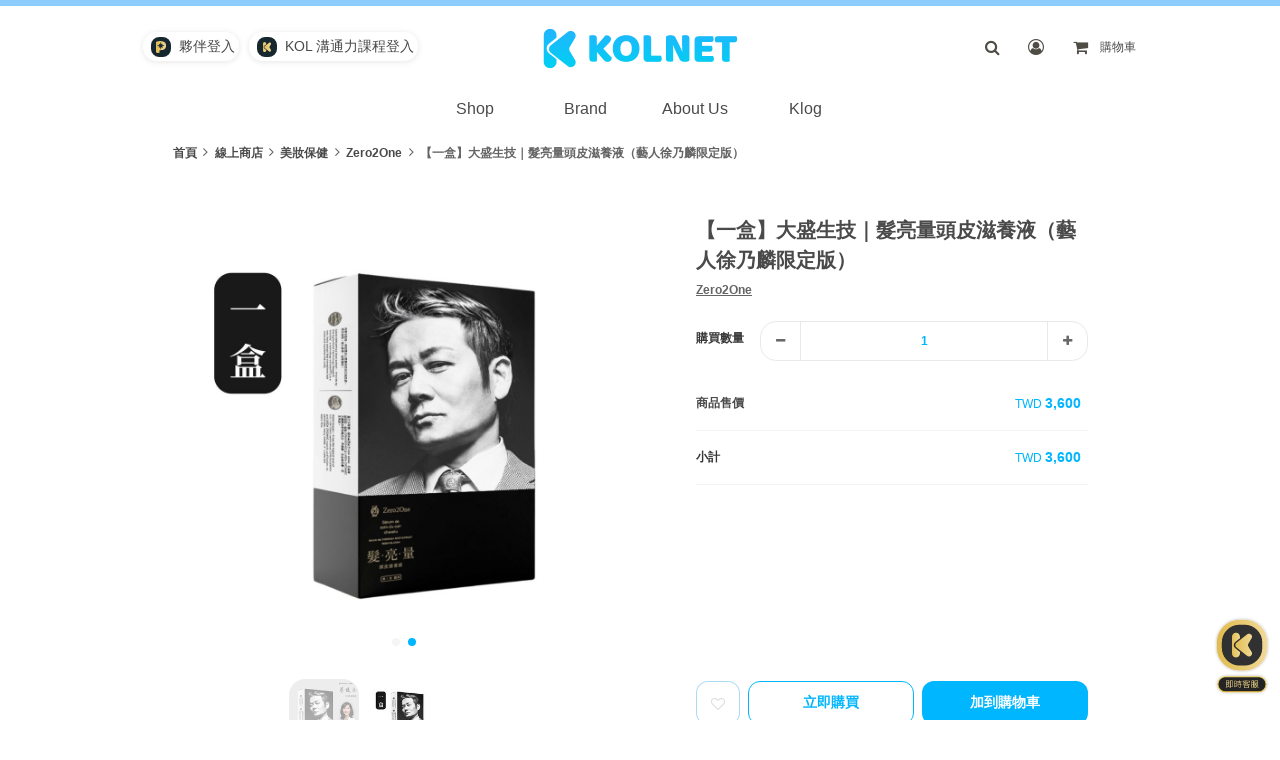

--- FILE ---
content_type: text/html; charset=utf-8
request_url: https://kolnet.ec/products/%28%E9%99%90%E9%87%8F%E6%AC%BE%EF%BC%89%E9%AB%AE%E4%BA%AE%E9%87%8F%E9%A0%AD%E7%9A%AE%E6%BB%8B%E9%A4%8A%E6%B6%B2
body_size: 11469
content:
<!DOCTYPE html><html><head><meta content="text/html; charset=UTF-8" http-equiv="Content-Type" /><meta content="width=device-width, initial-scale=1.0" name="viewport" /><meta content="no-cache" name="turbolinks-cache-control" /><meta content="fon2di5tpe0ze4dw7uqxhnklexhuqj" name="facebook-domain-verification" /><title>【一盒】大盛生技｜髮亮量頭皮滋養液（藝人徐乃麟限定版） - Zero2One - KOLNET - 擴大品牌影響力的最佳平台</title>
<link rel="icon" type="image/png" href="/uploads/favicon.png?1723796298">
<link rel="apple-touch-icon-precomposed" type="image/png" href="/uploads/apple-touch-icon-76x76-precomposed.png?1723796298" sizes="76x76">
<link rel="apple-touch-icon-precomposed" type="image/png" href="/uploads/apple-touch-icon-72x72-precomposed.png?1723796298" sizes="72x72">
<link rel="apple-touch-icon-precomposed" type="image/png" href="/uploads/apple-touch-icon-60x60-precomposed.png?1723796298" sizes="60x60">
<link rel="apple-touch-icon-precomposed" type="image/png" href="/uploads/apple-touch-icon-57x57-precomposed.png?1723796298" sizes="57x57">
<link rel="apple-touch-icon-precomposed" type="image/png" href="/uploads/apple-touch-icon-152x152-precomposed.png?1723796297" sizes="152x152">
<link rel="apple-touch-icon-precomposed" type="image/png" href="/uploads/apple-touch-icon-144x144-precomposed.png?1723796297" sizes="144x144">
<link rel="apple-touch-icon-precomposed" type="image/png" href="/uploads/apple-touch-icon-120x120-precomposed.png?1723796297" sizes="120x120">
<link rel="apple-touch-icon-precomposed" type="image/png" href="/uploads/apple-touch-icon-114x114-precomposed.png?1723796297" sizes="114x114">
<meta name="description" content="1.使用獨家研發超聲波萃取技術(分離過程無使用溶劑/無化學品/無乙醇/無熱水)，精挑細選最優質的靈芝。使用的靈芝多醣體擁有美國FDA GRAS/USDA ORGANIC/HALAL/KOSHER 認證。🌟實驗證明，使用的靈芝多醣體「無過敏原」(不含麩質/乳製品/穀物/大豆)2.台灣農科院合作研...">
<meta name="keywords" content="kol,帶貨,自媒體經營者,帶貨分銷平台,選品帶貨,供應商媒合帶貨,轉單物流配送,自媒體生意媒合機制,分銷電商系統,分潤獎金">
<link rel="canonical" href="https://kolnet.ec/products/(%E9%99%90%E9%87%8F%E6%AC%BE%EF%BC%89%E9%AB%AE%E4%BA%AE%E9%87%8F%E9%A0%AD%E7%9A%AE%E6%BB%8B%E9%A4%8A%E6%B6%B2">
<meta property="og:site_name" content="KOLNET - 擴大品牌影響力的最佳平台">
<meta property="og:title" content="【一盒】大盛生技｜髮亮量頭皮滋養液（藝人徐乃麟限定版） - Zero2One">
<meta property="og:description" content="1.使用獨家研發超聲波萃取技術(分離過程無使用溶劑/無化學品/無乙醇/無熱水)，精挑細選最優質的靈芝。使用的靈芝多醣體擁有美國FDA GRAS/USDA ORGANIC/HALAL/KOSHER 認證。🌟實驗證明，使用的靈芝多醣體「無過敏原」(不含麩質/乳製品/穀物/大豆)2.台灣農科院合作研...">
<meta property="og:type" content="website">
<meta property="og:locale" content="zh_TW">
<meta property="og:image" content="https://kolnet.ec/uploads/product/image/image/6538/thumb_2023_12_05_11_24-75659213.jpg"><meta name="csrf-param" content="authenticity_token" />
<meta name="csrf-token" content="d70T6kPAJnoLhmkDjvJ2EPD9ey+SzUHXc5gBwPKTqZqVNglfwGew/fvqzPKXRqJOBC9wJZjKHjSFPmy5e8ywDA==" /><link rel="stylesheet" media="all" href="https://kolnet.ec/vite/assets/application-1f00f8f4.css" data-turbolinks-track="reload" /><script src="https://kolnet.ec/vite/assets/application-17a9539f.js" crossorigin="anonymous" type="module" data-turbolinks-track="reload"></script><link rel="modulepreload" href="https://kolnet.ec/vite/assets/vlf-005fdb0d.js" as="script" crossorigin="anonymous" data-turbolinks-track="reload">
<link rel="modulepreload" href="https://kolnet.ec/vite/assets/index-a15d329e.js" as="script" crossorigin="anonymous" data-turbolinks-track="reload">
<link rel="modulepreload" href="https://kolnet.ec/vite/assets/index-802e337e.js" as="script" crossorigin="anonymous" data-turbolinks-track="reload">
<link rel="modulepreload" href="https://kolnet.ec/vite/assets/partner-join-button-43974f4a.js" as="script" crossorigin="anonymous" data-turbolinks-track="reload">
<link rel="modulepreload" href="https://kolnet.ec/vite/assets/product_support_document-623e23a8.js" as="script" crossorigin="anonymous" data-turbolinks-track="reload">
<link rel="modulepreload" href="https://kolnet.ec/vite/assets/index-525e6e15.js" as="script" crossorigin="anonymous" data-turbolinks-track="reload">
<link rel="modulepreload" href="https://kolnet.ec/vite/assets/index-93dd5f30.js" as="script" crossorigin="anonymous" data-turbolinks-track="reload">
<link rel="modulepreload" href="https://kolnet.ec/vite/assets/index-6ca5c2a8.js" as="script" crossorigin="anonymous" data-turbolinks-track="reload">
<link rel="modulepreload" href="https://kolnet.ec/vite/assets/iconify-7ee6c1de.js" as="script" crossorigin="anonymous" data-turbolinks-track="reload">
<link rel="modulepreload" href="https://kolnet.ec/vite/assets/area-select-135784ff.js" as="script" crossorigin="anonymous" data-turbolinks-track="reload">
<link rel="modulepreload" href="https://kolnet.ec/vite/assets/media_accounts_selector-9349a4af.js" as="script" crossorigin="anonymous" data-turbolinks-track="reload">
<link rel="modulepreload" href="https://kolnet.ec/vite/assets/index-0a5a2dee.js" as="script" crossorigin="anonymous" data-turbolinks-track="reload">
<link rel="modulepreload" href="https://kolnet.ec/vite/assets/line-at-link-58e1df09.js" as="script" crossorigin="anonymous" data-turbolinks-track="reload">
<link rel="modulepreload" href="https://kolnet.ec/vite/assets/m-preview-container-0994bd2a.js" as="script" crossorigin="anonymous" data-turbolinks-track="reload">
<link rel="modulepreload" href="https://kolnet.ec/vite/assets/index-543c4f3f.js" as="script" crossorigin="anonymous" data-turbolinks-track="reload">
<link rel="modulepreload" href="https://kolnet.ec/vite/assets/m-search-form-container-section-dd795126.js" as="script" crossorigin="anonymous" data-turbolinks-track="reload">
<link rel="modulepreload" href="https://kolnet.ec/vite/assets/index-c7fe3332.js" as="script" crossorigin="anonymous" data-turbolinks-track="reload">
<link rel="modulepreload" href="https://kolnet.ec/vite/assets/order_shipment_transition_state-a95ccb14.js" as="script" crossorigin="anonymous" data-turbolinks-track="reload">
<link rel="modulepreload" href="https://kolnet.ec/vite/assets/promoter_campaign-8c566ce6.js" as="script" crossorigin="anonymous" data-turbolinks-track="reload">
<link rel="modulepreload" href="https://kolnet.ec/vite/assets/make-payment-button-7366589c.js" as="script" crossorigin="anonymous" data-turbolinks-track="reload">
<link rel="modulepreload" href="https://kolnet.ec/vite/assets/vue-lazyload.esm-8954cddc.js" as="script" crossorigin="anonymous" data-turbolinks-track="reload">
<link rel="modulepreload" href="https://kolnet.ec/vite/assets/index-05f1772b.js" as="script" crossorigin="anonymous" data-turbolinks-track="reload">
<link rel="modulepreload" href="https://kolnet.ec/vite/assets/index-b9ae696d.js" as="script" crossorigin="anonymous" data-turbolinks-track="reload">
<link rel="modulepreload" href="https://kolnet.ec/vite/assets/smoothscroll-d1a21fc5.js" as="script" crossorigin="anonymous" data-turbolinks-track="reload">
<link rel="modulepreload" href="https://kolnet.ec/vite/assets/m-slide-show-view-ada90a22.js" as="script" crossorigin="anonymous" data-turbolinks-track="reload">
<link rel="modulepreload" href="https://kolnet.ec/vite/assets/campaign-action-button-ce666352.js" as="script" crossorigin="anonymous" data-turbolinks-track="reload">
<link rel="modulepreload" href="https://kolnet.ec/vite/assets/promoter_campaign_share_ship-472f346e.js" as="script" crossorigin="anonymous" data-turbolinks-track="reload">
<link rel="modulepreload" href="https://kolnet.ec/vite/assets/use-period-date-converter-4a967fb5.js" as="script" crossorigin="anonymous" data-turbolinks-track="reload">
<link rel="modulepreload" href="https://kolnet.ec/vite/assets/index-c1bf9347.js" as="script" crossorigin="anonymous" data-turbolinks-track="reload">
<link rel="modulepreload" href="https://kolnet.ec/vite/assets/index-f8ad7d96.js" as="script" crossorigin="anonymous" data-turbolinks-track="reload">
<link rel="modulepreload" href="https://kolnet.ec/vite/assets/use_campaign_banner_service-1a14937a.js" as="script" crossorigin="anonymous" data-turbolinks-track="reload">
<link rel="modulepreload" href="https://kolnet.ec/vite/assets/k-previous-page-link-0ecce904.js" as="script" crossorigin="anonymous" data-turbolinks-track="reload">
<link rel="modulepreload" href="https://kolnet.ec/vite/assets/m-image-slide-card-view-66d50560.js" as="script" crossorigin="anonymous" data-turbolinks-track="reload">
<link rel="modulepreload" href="https://kolnet.ec/vite/assets/m-category-select-for-search-60499f3d.js" as="script" crossorigin="anonymous" data-turbolinks-track="reload"><link rel="stylesheet" media="screen" href="https://kolnet.ec/vite/assets/application-ff4b4949.css" data-turbolinks-track="reload" />
<link rel="stylesheet" media="screen" href="https://kolnet.ec/vite/assets/vlf-6568586a.css" data-turbolinks-track="reload" />
<link rel="stylesheet" media="screen" href="https://kolnet.ec/vite/assets/index-df67ec27.css" data-turbolinks-track="reload" />
<link rel="stylesheet" media="screen" href="https://kolnet.ec/vite/assets/product_support_document-54f70b54.css" data-turbolinks-track="reload" />
<link rel="stylesheet" media="screen" href="https://kolnet.ec/vite/assets/index-7f629529.css" data-turbolinks-track="reload" />
<link rel="stylesheet" media="screen" href="https://kolnet.ec/vite/assets/index-961c1cc6.css" data-turbolinks-track="reload" />
<link rel="stylesheet" media="screen" href="https://kolnet.ec/vite/assets/line-at-link-54acda35.css" data-turbolinks-track="reload" />
<link rel="stylesheet" media="screen" href="https://kolnet.ec/vite/assets/m-preview-container-c2132136.css" data-turbolinks-track="reload" />
<link rel="stylesheet" media="screen" href="https://kolnet.ec/vite/assets/index-4f336d67.css" data-turbolinks-track="reload" />
<link rel="stylesheet" media="screen" href="https://kolnet.ec/vite/assets/m-search-form-container-section-d4c8e329.css" data-turbolinks-track="reload" />
<link rel="stylesheet" media="screen" href="https://kolnet.ec/vite/assets/index-29df558a.css" data-turbolinks-track="reload" />
<link rel="stylesheet" media="screen" href="https://kolnet.ec/vite/assets/campaign-action-button-0b5ae0ed.css" data-turbolinks-track="reload" />
<link rel="stylesheet" media="screen" href="https://kolnet.ec/vite/assets/use-period-date-converter-aab2c40d.css" data-turbolinks-track="reload" />
<link rel="stylesheet" media="screen" href="https://kolnet.ec/vite/assets/index-ed233ae4.css" data-turbolinks-track="reload" />
<link rel="stylesheet" media="screen" href="https://kolnet.ec/vite/assets/index-2538e2cb.css" data-turbolinks-track="reload" />
<link rel="stylesheet" media="screen" href="https://kolnet.ec/vite/assets/k-previous-page-link-77f7ac2e.css" data-turbolinks-track="reload" />
<link rel="stylesheet" media="screen" href="https://kolnet.ec/vite/assets/m-image-slide-card-view-8024ffaf.css" data-turbolinks-track="reload" /><link crossorigin="anonymous" href="https://cdnjs.cloudflare.com/ajax/libs/font-awesome/4.7.0/css/font-awesome.min.css" integrity="sha512-SfTiTlX6kk+qitfevl/7LibUOeJWlt9rbyDn92a1DqWOw9vWG2MFoays0sgObmWazO5BQPiFucnnEAjpAB+/Sw==" referrerpolicy="no-referrer" rel="stylesheet" /><link crossorigin="anonymous" href="https://cdnjs.cloudflare.com/ajax/libs/MaterialDesign-Webfont/6.7.96/css/materialdesignicons.min.css" integrity="sha512-q0UoFEi8iIvFQbO/RkDgp3TtGAu2pqYHezvn92tjOq09vvPOxgw4GHN3aomT9RtNZeOuZHIoSPK9I9bEXT3FYA==" referrerpolicy="no-referrer" rel="stylesheet" /><link crossorigin="anonymous" href="https://cdnjs.cloudflare.com/ajax/libs/animate.css/3.7.2/animate.min.css" integrity="sha512-doJrC/ocU8VGVRx3O9981+2aYUn3fuWVWvqLi1U+tA2MWVzsw+NVKq1PrENF03M+TYBP92PnYUlXFH1ZW0FpLw==" referrerpolicy="no-referrer" rel="stylesheet" /><link crossorigin="anonymous" href="https://cdnjs.cloudflare.com/ajax/libs/Swiper/4.5.1/css/swiper.min.css" integrity="sha512-nSomje7hTV0g6A5X/lEZq8koYb5XZtrWD7GU2+aIJD35CePx89oxSM+S7k3hqNSpHajFbtmrjavZFxSEfl6pQA==" referrerpolicy="no-referrer" rel="stylesheet" /><script crossorigin="anonymous" integrity="sha512-21jyjW5+RJGAZ563i/Ug7e0AUkY7QiZ53LA4DWE5eNu5hvjW6KUf9LqquJ/ziLKWhecyvvojG7StycLj7bT39Q==" referrerpolicy="no-referrer" src="https://cdnjs.cloudflare.com/ajax/libs/lozad.js/1.16.0/lozad.min.js"></script><script async="" src="https://www.googletagmanager.com/gtag/js?id=G-XTQ933VSMF"></script><script>window.dataLayer = window.dataLayer || [];
function gtag () {dataLayer.push(arguments);}
gtag('js', new Date());
gtag('config', 'G-XTQ933VSMF');</script></head><body class="products-show"><script type="application/ld+json">{"@context": "https://schema.org","@type": "WebSite","url": "https://kolnet.ec/","potentialAction": {"@type": "SearchAction","target": "https://kolnet.ec/products?q[variants_with_master_sku_or_brand_name_or_name_cont]={search_term_string}","query-input": "required name=search_term_string"}}</script><script type="application/ld+json">{"@context":"http://schema.org","@type":"BreadcrumbList","itemListElement":[{"@type":"ListItem","position":1,"item":{"@id":"/","name":"首頁"}},{"@type":"ListItem","position":2,"item":{"@id":"/products","name":"線上商店"}},{"@type":"ListItem","position":3,"item":{"@id":"/product-categories/91/products","name":"美妝保健"}},{"@type":"ListItem","position":4,"item":{"@id":"/brands/D&T%20Health-%E5%A4%A7%E7%9B%9B%E7%94%9F%E6%8A%80","name":"Zero2One"}},{"@type":"ListItem","position":5,"item":{"@id":"/products/%28%E9%99%90%E9%87%8F%E6%AC%BE%EF%BC%89%E9%AB%AE%E4%BA%AE%E9%87%8F%E9%A0%AD%E7%9A%AE%E6%BB%8B%E9%A4%8A%E6%B6%B2","name":"【一盒】大盛生技｜髮亮量頭皮滋養液（藝人徐乃麟限定版）"}}]}</script><div class="flash-messages-container" data-flash-messages="[]" data-vue="basic_initializer"><flash-message :key="index" :message="message[1]" :message-type="message[0]" v-for="(message, index) in flashMessages"></flash-message><top-notification-broadcast-base data-notifications="[]"></top-notification-broadcast-base></div><div class="site-navbar" data-navbar="" data-vue="site_navbar_container" v-cloak=""><div class="decorator"></div><div class="mobile-top-nav"><div class="menu-item left"><div :class="menuTriggerClass" @click="mobileMenuTriggerHandler" class="menu-trigger"><div class="line"></div><div class="line"></div><div class="line"></div></div></div><div class="menu-item center"><partner-login-button></partner-login-button><course-login-button></course-login-button></div><div class="menu-item right"><member-cart-button></member-cart-button></div></div><div class="top-nav odd-container"><div class="button-section-wrapper"><div class="button-section"><div class="button-section left"><member-option-button></member-option-button><partner-login-button></partner-login-button><course-login-button></course-login-button></div></div><a class="button-section logo" href="/"><img class="img" src="/uploads/logo.png?v=1657001319" /></a><a class="button-section logo-mobile" href="/"><img class="img" src="/uploads/logo_mobile.png?v=1657001335" /></a><div class="button-section right"><search-button></search-button><member-option-button></member-option-button><member-cart-button></member-cart-button></div></div></div><nav class="nav"><ul class="menu-wrapper -reverse" style="--itemWidth: 110px"><li class="menu-item"><a class="tab" data-turbolinks="true" href="/product-categories"><span class="title">線上商店</span><span class="title-en">Shop</span></a></li><li class="menu-item"><a class="tab" data-turbolinks="true" href="/brands"><span class="title">品牌夥伴</span><span class="title-en">Brand</span></a></li><li class="menu-item"><a class="tab" data-turbolinks="true" href="/abouts"><span class="title">關於我們</span><span class="title-en">About Us</span></a></li><li class="menu-item"><a class="tab" data-turbolinks="true" href="/blog" target="_blank"><span class="title">選物尚誌</span><span class="title-en">Klog</span></a></li></ul></nav><mobile-menu v-if="isMobile"></mobile-menu></div><div class="breadcrumbs-wrapper odd-container has-padding"><nav aria-label="breadcrumbs"><ul class="breadcrumbs"><li class="breadcrumb"><a class="link" href="/"><span>首頁</span></a></li><li class="breadcrumb"><a class="link" href="/products"><span>線上商店</span></a></li><li class="breadcrumb"><a class="link" href="/product-categories/91/products"><span>美妝保健</span></a></li><li class="breadcrumb"><a class="link" href="/brands/D&amp;T%20Health-%E5%A4%A7%E7%9B%9B%E7%94%9F%E6%8A%80"><span>Zero2One</span></a></li><li class="breadcrumb is-active"><a class="link" href="/products/%28%E9%99%90%E9%87%8F%E6%AC%BE%EF%BC%89%E9%AB%AE%E4%BA%AE%E9%87%8F%E9%A0%AD%E7%9A%AE%E6%BB%8B%E9%A4%8A%E6%B6%B2"><span>【一盒】大盛生技｜髮亮量頭皮滋養液（藝人徐乃麟限定版）</span></a></li></ul></nav></div><script type="application/ld+json">{"@context":"https://schema.org","@type":"Product","name":"【一盒】大盛生技｜髮亮量頭皮滋養液（藝人徐乃麟限定版）","sku":"PN-jV-6","image":["/uploads/product/image/image/6425/2023_10_29_14_36-d3276535.jpg","/uploads/product/image/image/6538/2023_12_05_11_24-75659213.jpg"],"description":"1.使用獨家研發超聲波萃取技術(分離過程無使用溶劑/無化學品/無乙醇/無熱水)，精挑細選最優質的靈芝。使用的靈芝多醣體擁有美國FDA GRAS/USDA ORGANIC/HALAL/KOSHER 認證。🌟實驗證明，使用的靈芝多醣體「無過敏原」(不含麩質/乳製品/穀物/大豆)2.台灣農科院合作研發萃取技術 - 丹參萃取液3.耗時兩年半，經由數十位美容美髮師審核鑑定通過。4.中醫診所頭皮相關療程項目之指定輔助用品。\u003cimg src=\"/uploads/editor_attachment/file/9762/2023_12_04_15_44-9393102d.jpeg\"\u003e\u003cimg src=\"/uploads/editor_attachment/file/9972/2023_12_20_12_47-a7de5ce5.png\"\u003e\u003cimg src=\"/uploads/editor_attachment/file/9973/2023_12_20_12_48-e758c589.png\"\u003e","brand":{"@type":"Thing","name":"Zero2One","url":"/brands/(%E9%99%90%E9%87%8F%E6%AC%BE%EF%BC%89%E9%AB%AE%E4%BA%AE%E9%87%8F%E9%A0%AD%E7%9A%AE%E6%BB%8B%E9%A4%8A%E6%B6%B2"},"category":{"@type":"Thing","name":"美妝保健","url":"/products?category=91"},"offers":{"@type":"Offer","url":"/products/(%E9%99%90%E9%87%8F%E6%AC%BE%EF%BC%89%E9%AB%AE%E4%BA%AE%E9%87%8F%E9%A0%AD%E7%9A%AE%E6%BB%8B%E9%A4%8A%E6%B6%B2","priceCurrency":"TWD","price":"3600.0","availability":"https://schema.org/InStock","itemCondition":"https://schema.org/NewCondition","seller":{"@type":"Organization","name":"KOLNET - 擴大品牌影響力的最佳平台","url":"/"}}}</script><div class="product-show-page-container" data-product="1448" data-vue="product_show_page_container"><div class="odd-container has-padding"><div class="page-section upper"><div class="product-info-wrapper"><product-slideshow :images="images" ref="slider"></product-slideshow><product-info-card-mobile :product="product"></product-info-card-mobile></div><div class="shopping-options-wrapper"><product-info-card :product="product" :variants="variants" @countdown-end="countdownEndedHandler" @variant-changed="variantChangedHandler"></product-info-card></div></div><div class="page-section add-on" v-if="productId"><add-on-slider :attached-product-ids="[productId]"></add-on-slider></div><div class="page-section"><b-loading :active.sync="isInitializing" :is-full-page="false"></b-loading><div class="description-and-comments-wrapper" v-if="!isInitializing"><b-tabs @input="onTabChange" ref="tabs"><b-tab-item :label="attributeLocaleText(&#39;product&#39;, &#39;description&#39;)"><template v-if="product.description"><div class="editor-content"><p>1.使用獨家研發超聲波萃取技術(分離過程無使用溶劑/無化學品/無乙醇/無熱水)，精挑細選最優質的靈芝。使用的靈芝多醣體擁有美國FDA GRAS/USDA ORGANIC/HALAL/KOSHER 認證。</p><p><br></p><p>🌟實驗證明，使用的靈芝多醣體「無過敏原」(不含麩質/乳製品/穀物/大豆)</p><p><br></p><p>2.台灣農科院合作研發萃取技術 - 丹參萃取液</p><p><br></p><p>3.耗時兩年半，經由數十位美容美髮師審核鑑定通過。</p><p><br></p><p>4.中醫診所頭皮相關療程項目之指定輔助用品。</p><p><br></p><div class="responsive-video"><iframe src="https://www.youtube.com/embed/T8IS8AFk8JY?showinfo=0" class="embedded-video"></iframe></div><p><br></p><p><img data-src="/uploads/editor_attachment/file/9762/2023_12_04_15_44-9393102d.jpeg" class="lozad"></p><p><img data-src="/uploads/editor_attachment/file/9972/2023_12_20_12_47-a7de5ce5.png" class="lozad"></p><p><img data-src="/uploads/editor_attachment/file/9973/2023_12_20_12_48-e758c589.png" class="lozad"></p></div></template><template v-else=""><div class="empty-state"><div class="icon"><i class="fa fa-smile-o"></i></div><span>{{ messageLocaleText('there_is_no_data_for_now') }}</span></div></template></b-tab-item><b-tab-item :label="attributeLocaleText(&#39;product&#39;, &#39;preserve_detail&#39;)" v-if="product.preserve_detail"><div class="editor-content"><ul>
<li>用途：頭皮護理保養／男女適用</li>
<li>容量：50ml／盒內附替換噴霧式噴頭</li>
<li>產地：台灣</li>
<li>建議使用方式：建議在洗頭並吹乾頭髮之前使用。</li>
<li class="ql-indent-1"><strong>滴管使用步驟：</strong></li>
<li class="ql-indent-2">根據您的保養訴求，取出半管至一管的產品。</li>
<li class="ql-indent-2">輕柔地將產品均勻塗抹於頭皮上，用指腹輕柔按摩頭皮，直至產品被完全吸收。</li>
<li class="ql-indent-1"><strong>噴頭式使用步驟：</strong></li>
<li class="ql-indent-2">針對需要保養的頭皮部位，壓下噴頭1至2次，均勻噴灑</li>
<li class="ql-indent-2">並使用指腹輕柔按摩頭皮，直至產品被完全吸收。</li>
<li class="ql-indent-1"><strong>用量補充說明：</strong></li>
<li class="ql-indent-2">用量會根據每個人的頭皮面積而有所不同。</li>
<li class="ql-indent-2">一般保養：建議使用半管滴管或1-2次噴頭，適合日常頭皮保養。</li>
<li class="ql-indent-2">加強修復：若需加強頭皮修復，建議使用一整管滴管或2-3次噴頭的用量。</li>
<li class="ql-indent-1"><strong>產品使用頻率：</strong></li>
<li class="ql-indent-2">一般保養：在日常保養下，一罐頭皮滋養液可使用2-3個月。</li>
<li class="ql-indent-2">加強修復：在加強修復的情況下，一罐頭皮滋養液可使用1-2個月。</li>
<li>主要成分：丹參根萃取、靈芝多醣體、何首烏萃取、鎖水磁石、積雪草萃取物、甘草酸二鉀、尿囊素、維他命B3、薄荷醇乳酸酯、維他命B5</li>
<li>製造／批號：標示於包裝上</li>
<li>保存期限：三年</li>
</ul><p><br></p><p><br></p><p><img src="/uploads/editor_attachment/file/9763/2023_12_04_15_45-89543190.jpg"></p></div></b-tab-item><b-tab-item :label="attributeLocaleText(&#39;product&#39;, &#39;shipping_detail&#39;)" v-if="product.shipping_detail"><div class="editor-content"><h2 class="ql-align-center"><strong style="color:rgb(54, 54, 54);"><u>本組合為免運組</u></strong></h2><p><strong style="color:rgb(54, 54, 54);">【配送服務須知】</strong></p><ul>
<li>此廠商提供「黑貓宅配到府＆黑貓快速到店(7-11店取)」。</li>
<li>
<strong style="color:rgb(54, 54, 54);">配送範圍限「台灣本島」</strong>，目前暫無提供海外訂購之寄送服務。</li>
<li>如遇國定假日無法配送，因此會順延至假日後再＋2個工作日出貨。</li>
</ul><p><br></p><p><strong style="color:rgb(54, 54, 54);">【付款方式】信用卡/ ATM轉帳/ LINE PAY/ 街口支付】</strong></p><ul>
<li>下單後請於48小時內<strong style="color:rgb(54, 54, 54);">完成匯款</strong>，逾時系統即自動取消訂單。</li>
<li>查詢訂單、訂單狀況、配送進度或其他問題，皆可以點選右下角『KOLNET即時客服』協助處理。</li>
</ul><p><br></p><p><strong style="color:rgb(54, 54, 54);">【訂單成立完成付款後，何時會到貨？】</strong></p><ul>
<li>擇<strong style="color:rgb(54, 54, 54);"> 【宅配出貨】</strong>&gt; 次日起算「約2-3個工作日」您的商品將會出貨！出貨後物流預計於1-2個工作日送達。</li>
<li>系統會於付款完畢後，寄發訂購成功信件通知給您。</li>
<li>關於收件－為了保障雙方權益，請於開箱包裹過程中務必全程錄影存證，以確保商品是否有缺件、瑕疵、破損、規格不符的情況。</li>
<li>若您收到的新品有發生上述情況，請於商品到貨24小時內將「訂單編號」、「紙箱外觀」、「商品狀態」【拍照及當日】回報至右下角『KOLNET即時客服』協助處理。(※ 商品仍需保留完整性，包含贈品需退回、商品不得拆封）</li>
</ul><p><br></p></div></b-tab-item><b-tab-item :label="attributeLocaleText(&#39;product&#39;, &#39;support_documents&#39;)" v-if="hasSupportDocuments"><div class="editor-content"></div><product-document-list :support-documents="supportDocuments"></product-document-list></b-tab-item></b-tabs></div><recommend-products :target-product="product" v-if="!isInitializing"></recommend-products></div></div></div><script>/*! modernizr 3.6.0 (Custom Build) | MIT *
* https://modernizr.com/download/?-backdropfilter-setclasses !*/
!function(e,n,t){function r(e,n){return typeof e===n}function o(){var e,n,t,o,s,i,l;for(var a in S)if(S.hasOwnProperty(a)){if(e=[],n=S[a],n.name&&(e.push(n.name.toLowerCase()),n.options&&n.options.aliases&&n.options.aliases.length))for(t=0;t<n.options.aliases.length;t++)e.push(n.options.aliases[t].toLowerCase());for(o=r(n.fn,"function")?n.fn():n.fn,s=0;s<e.length;s++)i=e[s],l=i.split("."),1===l.length?Modernizr[l[0]]=o:(!Modernizr[l[0]]||Modernizr[l[0]]instanceof Boolean||(Modernizr[l[0]]=new Boolean(Modernizr[l[0]])),Modernizr[l[0]][l[1]]=o),C.push((o?"":"no-")+l.join("-"))}}function s(e){var n=_.className,t=Modernizr._config.classPrefix||"";if(b&&(n=n.baseVal),Modernizr._config.enableJSClass){var r=new RegExp("(^|\\s)"+t+"no-js(\\s|$)");n=n.replace(r,"$1"+t+"js$2")}Modernizr._config.enableClasses&&(n+=" "+t+e.join(" "+t),b?_.className.baseVal=n:_.className=n)}function i(e){return e.replace(/([a-z])-([a-z])/g,function(e,n,t){return n+t.toUpperCase()}).replace(/^-/,"")}function l(e,n){return!!~(""+e).indexOf(n)}function a(){return"function"!=typeof n.createElement?n.createElement(arguments[0]):b?n.createElementNS.call(n,"http://www.w3.org/2000/svg",arguments[0]):n.createElement.apply(n,arguments)}function f(e,n){return function(){return e.apply(n,arguments)}}function u(e,n,t){var o;for(var s in e)if(e[s]in n)return t===!1?e[s]:(o=n[e[s]],r(o,"function")?f(o,t||n):o);return!1}function c(e){return e.replace(/([A-Z])/g,function(e,n){return"-"+n.toLowerCase()}).replace(/^ms-/,"-ms-")}function d(n,t,r){var o;if("getComputedStyle"in e){o=getComputedStyle.call(e,n,t);var s=e.console;if(null!==o)r&&(o=o.getPropertyValue(r));else if(s){var i=s.error?"error":"log";s[i].call(s,"getComputedStyle returning null, its possible modernizr test results are inaccurate")}}else o=!t&&n.currentStyle&&n.currentStyle[r];return o}function p(){var e=n.body;return e||(e=a(b?"svg":"body"),e.fake=!0),e}function m(e,t,r,o){var s,i,l,f,u="modernizr",c=a("div"),d=p();if(parseInt(r,10))for(;r--;)l=a("div"),l.id=o?o[r]:u+(r+1),c.appendChild(l);return s=a("style"),s.type="text/css",s.id="s"+u,(d.fake?d:c).appendChild(s),d.appendChild(c),s.styleSheet?s.styleSheet.cssText=e:s.appendChild(n.createTextNode(e)),c.id=u,d.fake&&(d.style.background="",d.style.overflow="hidden",f=_.style.overflow,_.style.overflow="hidden",_.appendChild(d)),i=t(c,e),d.fake?(d.parentNode.removeChild(d),_.style.overflow=f,_.offsetHeight):c.parentNode.removeChild(c),!!i}function y(n,r){var o=n.length;if("CSS"in e&&"supports"in e.CSS){for(;o--;)if(e.CSS.supports(c(n[o]),r))return!0;return!1}if("CSSSupportsRule"in e){for(var s=[];o--;)s.push("("+c(n[o])+":"+r+")");return s=s.join(" or "),m("@supports ("+s+") { #modernizr { position: absolute; } }",function(e){return"absolute"==d(e,null,"position")})}return t}function v(e,n,o,s){function f(){c&&(delete N.style,delete N.modElem)}if(s=r(s,"undefined")?!1:s,!r(o,"undefined")){var u=y(e,o);if(!r(u,"undefined"))return u}for(var c,d,p,m,v,g=["modernizr","tspan","samp"];!N.style&&g.length;)c=!0,N.modElem=a(g.shift()),N.style=N.modElem.style;for(p=e.length,d=0;p>d;d++)if(m=e[d],v=N.style[m],l(m,"-")&&(m=i(m)),N.style[m]!==t){if(s||r(o,"undefined"))return f(),"pfx"==n?m:!0;try{N.style[m]=o}catch(h){}if(N.style[m]!=v)return f(),"pfx"==n?m:!0}return f(),!1}function g(e,n,t,o,s){var i=e.charAt(0).toUpperCase()+e.slice(1),l=(e+" "+P.join(i+" ")+i).split(" ");return r(n,"string")||r(n,"undefined")?v(l,n,o,s):(l=(e+" "+z.join(i+" ")+i).split(" "),u(l,n,t))}function h(e,n,r){return g(e,t,t,n,r)}var C=[],S=[],w={_version:"3.6.0",_config:{classPrefix:"",enableClasses:!0,enableJSClass:!0,usePrefixes:!0},_q:[],on:function(e,n){var t=this;setTimeout(function(){n(t[e])},0)},addTest:function(e,n,t){S.push({name:e,fn:n,options:t})},addAsyncTest:function(e){S.push({name:null,fn:e})}},Modernizr=function(){};Modernizr.prototype=w,Modernizr=new Modernizr;var _=n.documentElement,b="svg"===_.nodeName.toLowerCase(),x="Moz O ms Webkit",P=w._config.usePrefixes?x.split(" "):[];w._cssomPrefixes=P;var z=w._config.usePrefixes?x.toLowerCase().split(" "):[];w._domPrefixes=z;var E={elem:a("modernizr")};Modernizr._q.push(function(){delete E.elem});var N={style:E.elem.style};Modernizr._q.unshift(function(){delete N.style}),w.testAllProps=g,w.testAllProps=h,Modernizr.addTest("backdropfilter",h("backdropFilter")),o(),s(C),delete w.addTest,delete w.addAsyncTest;for(var k=0;k<Modernizr._q.length;k++)Modernizr._q[k]();e.Modernizr=Modernizr}(window,document);

function getCookie(name) {
  const value = `; ${document.cookie}`;
  const parts = value.split(`; ${name}=`);
  if(parts.length === 2) return parts.pop().split(';').shift();
}
function setCookie(key, value) {
  document.cookie = key + '=' + value
}
function eraseCookie(key) {
  document.cookie = key + '=; Max-Age=-99999999;';
}
function dismissNotification() {
  const overlay = document.querySelector('.age-restricted-overlay')

  !!overlay && overlay.remove();
}

var cookieKey = 'adults_content_notification_dismissed_at'
var aDay = 86400;
var currentTime = Math.floor(new Date() / 1000);
var lastDismissedAt = Number(getCookie(cookieKey) || currentTime - aDay);

if (currentTime - lastDismissedAt >= aDay) {
  eraseCookie(cookieKey);
} else {
  dismissNotification();
}

function confirmHandler() {
  if (!getCookie(cookieKey)) setCookie(cookieKey, currentTime);

  dismissNotification();
}
function cancelHandler() {
  if(window.history.length <= 1) {
    Turbolinks.visit('/');
  } else {
    window.history.go(-1);
  }
}</script><div class="site-footer" data-vue="site_footer_container"><div class="odd-container has-padding"><div class="navigation-info"><div class="social-links"><a class="logo-wrapper" href="/"><img :src="logoV" class="logo" /></a><a class="social-link" href="https://www.instagram.com/kolnet.ec/" rel="noopener" target="_blank"><div class="service-logo"><i class="fa fa-instagram"></i></div><span class="text">Instagram</span></a><a class="social-link" href="https://page.line.me/kolnet"><div class="service-logo"><img class="line-logo" src="https://kolnet.ec/assets/line-icon-w-1a9b3e9398dcaa12b641eb548453a42b758a22897414a4d4eb66f82da9cf4853.svg" /></div><span class="text">LINE</span></a></div><div class="site-map"><div class="group product-categories"><div class="group-header"><div class="title-wrapper"><div class="text en">Product Categories</div><div class="text">商品目錄</div></div><a :class="firstOpened ? &#39;opened&#39; : &#39;closed&#39;" @click.prevent="toggleList(&#39;firstOpened&#39;)" class="trigger-wrapper" href="#"><div class="icon"><i class="fa fa-angle-down"></i></div></a></div><transition enter-active-class="animated fadeInLeft" leave-active-class="animated fadeOutLeft"><ul class="group-body" v-show="isMobile ? firstOpened : true"><li class="link-item" v-for="category in categories"><a @click.prevent="goWithCategory(category)" class="link" href="#"><span class="text">{{ category.name }}</span></a></li></ul></transition></div><div class="group brand-intro"><div class="group-header"><div class="title-wrapper"><div class="text en">Brand Introduction</div><div class="text">品牌介紹</div></div><a :class="secondOpened ? &#39;opened&#39; : &#39;closed&#39;" @click.prevent="toggleList(&#39;secondOpened&#39;)" class="trigger-wrapper" href="#"><div class="icon"><i class="fa fa-angle-down"></i></div></a></div><transition enter-active-class="animated fadeInLeft" leave-active-class="animated fadeOutLeft"><ul class="group-body" v-show="isMobile ? secondOpened : true"><li :key="index" class="link-item" v-for="(link, index) in brandIntroLinks"><a :href="link.href" @click.prevent="visitLink(link)" class="link"><span class="text en">{{ link.title_en }}</span><span class="text">{{ link.title }}</span></a></li></ul></transition></div><div class="group member-center"><div class="group-header"><div class="title-wrapper"><div class="text en">Member Center</div><div class="text">會員中心</div></div><a :class="thirdOpened ? &#39;opened&#39; : &#39;closed&#39;" @click.prevent="toggleList(&#39;thirdOpened&#39;)" class="trigger-wrapper" href="#"><div class="icon"><i class="fa fa-angle-down"></i></div></a></div><transition enter-active-class="animated fadeInLeft" leave-active-class="animated fadeOutLeft"><ul class="group-body" v-show="isMobile ? thirdOpened : true"><li :key="index" class="link-item" v-for="(link, index) in memberCenterLinks"><a :href="link.href" @click.prevent="visitLink(link)" class="link"><span class="text en">{{ link.title_en }}</span><span class="text">{{ link.title }}</span></a></li><li class="link-item"><a class="link" href="/search_order"><span class="text en">Search order</span><span class="text">{{ pageTitleLocaleText('guest', 'search_order', 'main_title') }}</span></a></li><li class="link-item" v-if="currencyFeatureConfig.enabled"><a @click.prevent="openCurrencyConfigForm" class="link"><span class="text en">Currency Settings</span><span class="text">參考匯率設定</span></a></li></ul></transition></div></div></div></div><div class="contact-info"><div class="odd-container has-padding"><ul class="info-list"><li class="info-item"><span class="title">客服電話</span><a class="content phone link" href="tel:02-2777-2098">02-2777-2098</a></li><li class="info-item copyright"><span class="content">2019－2025 奧丁數位科技股份有限公司 版權所有 禁止轉貼節錄 All rights reserved.</span></li><li class="info-item"><span class="content"> Abbr company ein：55236206</span></li></ul></div></div></div><div class="fixed-helpers-wrapper" data-vue="fb_messenger_container"><div class="service-item fb-messenger-wrapper"><fb-messenger fb-messenger-m-me-link="https://page.line.me/kolnet"></fb-messenger></div></div><div data-ga4-enabled=""></div><div data-ga4-events="[{&quot;event_name&quot;:&quot;view_item&quot;,&quot;event_body&quot;:{&quot;currency&quot;:&quot;TWD&quot;,&quot;value&quot;:&quot;3600.0&quot;,&quot;items&quot;:[{&quot;item_id&quot;:&quot;PN-jV-6&quot;,&quot;item_name&quot;:&quot;【一盒】大盛生技｜髮亮量頭皮滋養液（藝人徐乃麟限定版）&quot;,&quot;item_brand&quot;:&quot;Zero2One&quot;,&quot;item_category&quot;:&quot;美妝保健&quot;,&quot;price&quot;:&quot;3600.0&quot;}]}}]"></div><script>function sendGa4Event () {
  const ga4EventsRawData = document.querySelector('[data-ga4-events]').dataset.ga4Events
  const ga4Events = JSON.parse(ga4EventsRawData)

  ga4Events.forEach((event) => {
    gtag('event', event.event_name, event.event_body)
  })
}
document.addEventListener(
  'turbolinks:load',
  function () {
    sendGa4Event()
  },
  {
    once: true,
  })</script><script async="" defer="" id="facebook-jssdk" src="//connect.facebook.net/zh_TW/sdk.js"></script><script type="text/javascript">
  if(typeof ga === 'undefined') {
    (function(i,s,o,g,r,a,m){i['GoogleAnalyticsObject']=r;i[r]=i[r]||function(){
    (i[r].q=i[r].q||[]).push(arguments)},i[r].l=1*new Date();a=s.createElement(o),
    m=s.getElementsByTagName(o)[0];a.async=1;a.src=g;m.parentNode.insertBefore(a,m)
    })(window,document,'script','//www.google-analytics.com/analytics.js','ga');
  }

  ga(function() {
    if (!ga.getByName('t0')) {
      ga('create', 'UA-62565032-72', {"cookieDomain":"auto"});
    }
  });
  ga('require', 'ec');
  ga("ec:addProduct",{"id":"PN-jV-6","name":"【一盒】大盛生技｜髮亮量頭皮滋養液（藝人徐乃麟限定版）","brand":"Zero2One","category":"美妝保健","price":"3600.0"});
  ga("ec:setAction","detail");
  ga('send', 'pageview', window.location.pathname + window.location.search);
</script>
<script type="text/javascript">
  if (typeof fbq == 'undefined') {

    !function(f,b,e,v,n,t,s){if(f.fbq)return;n=f.fbq=function(){n.callMethod?
    n.callMethod.apply(n,arguments):n.queue.push(arguments)};if(!f._fbq)f._fbq=n;
    n.push=n;n.loaded=!0;n.version='2.0';n.queue=[];t=b.createElement(e);t.async=!0;
    t.src=v;s=b.getElementsByTagName(e)[0];s.parentNode.insertBefore(t,s)}(window,
    document,'script','//connect.facebook.net/en_US/fbevents.js');

    fbq('init', '1256885158257330');
    fbq('track', "PageView");
  }
</script>
<noscript>
  <img height="1" width="1" style="display:none" src="https://www.facebook.com/tr?id=1256885158257330&ev=PageView&noscript=1"/>
</noscript>

  <script type="text/javascript">
      fbq("track", "ViewContent", {"content_ids":"PN-jV-6","content_type":"Product","content_name":"【一盒】大盛生技｜髮亮量頭皮滋養液（藝人徐乃麟限定版）","content_category":"美妝保健","currency":"TWD","value":"3600.0"});
  </script>
</body></html>

--- FILE ---
content_type: text/css
request_url: https://kolnet.ec/vite/assets/application-ff4b4949.css
body_size: 2882
content:
.vc-scope-tabs .tabs .tab-item[data-v-768d606a]{width:auto}.vc-custom-page-show-page-container{min-height:300px;padding-bottom:3rem}.vc-marketplace-kol-show-container-tabs{width:100%;height:100%;position:relative;padding:0 1rem}@media screen and (min-width: 768px){.vc-marketplace-kol-show-container-tabs{display:grid;grid-template-columns:1fr auto 1fr;align-items:center}}@media screen and (min-width: 768px){.vc-marketplace-kol-show-container-tabs{padding:0 50px}}.vc-marketplace-kol-show-container-tabs .left{display:none}@media screen and (min-width: 768px){.vc-marketplace-kol-show-container-tabs .left{display:block}}.vc-marketplace-kol-show-container-tabs .left .logo-wrapper{height:30px}.vc-marketplace-kol-show-container-tabs .left .logo-wrapper img{height:100%}.vc-marketplace-kol-show-container-tabs .center{display:flex;justify-content:center;align-items:center;width:100%;height:100%}.vc-marketplace-kol-show-container-tabs .center .k-tabs .tabs ul{gap:100px}.vc-marketplace-kol-show-container-tabs .center .pc-tabs-wrapper{display:none}@media screen and (min-width: 768px){.vc-marketplace-kol-show-container-tabs .center .pc-tabs-wrapper{display:block}}.vc-marketplace-kol-show-container-tabs .center .mobile-tabs-wrapper{width:100%}@media screen and (min-width: 768px){.vc-marketplace-kol-show-container-tabs .center .mobile-tabs-wrapper{display:none}}.vc-k-marketplace-container{--nav-margin-bottom: 2rem;--nav-tabs-height: 50px;--mobile-nav-tabs-height: 80px;--nav-tabs-top: 40px;--mobile-nav-tabs-top: 110px;margin-top:-2rem;margin-top:calc(var(--nav-margin-bottom) * -1);min-height:300px}.vc-k-marketplace-container .odd-container{z-index:2;max-width:1380px;padding:0 1rem 1rem}.vc-k-marketplace-container .tabs-wrapper{height:var(--mobile-nav-tabs-height)}@media screen and (min-width: 768px){.vc-k-marketplace-container .tabs-wrapper{height:var(--nav-tabs-height)}}.vc-k-marketplace-container .tabs-wrapper .inner{height:var(--mobile-nav-tabs-height);display:flex;align-items:center}@media screen and (min-width: 768px){.vc-k-marketplace-container .tabs-wrapper .inner{height:var(--nav-tabs-height)}}.vc-k-marketplace-container.is-fixed-mode .tabs-wrapper .inner{position:fixed;left:0;width:100%;z-index:3;background:hsl(0,0%,100%);top:var(--mobile-nav-tabs-top)}@media screen and (min-width: 768px){.vc-k-marketplace-container.is-fixed-mode .tabs-wrapper .inner{top:var(--nav-tabs-top)}}.vc-marketplace-kol-show-container .custom-page-show-content-wrapper{min-height:300px}.vc-marketplace-partner-show-container .custom-page-show-content-wrapper{min-height:300px}.vc-marketplace-partner-show-container-tabs{width:100%;height:100%;position:relative;padding:0 1rem}@media screen and (min-width: 768px){.vc-marketplace-partner-show-container-tabs{display:grid;grid-template-columns:1fr auto 1fr;align-items:center}}@media screen and (min-width: 768px){.vc-marketplace-partner-show-container-tabs{padding:0 50px}}.vc-marketplace-partner-show-container-tabs .left{display:none}@media screen and (min-width: 768px){.vc-marketplace-partner-show-container-tabs .left{display:block}}.vc-marketplace-partner-show-container-tabs .left .logo-wrapper{height:30px}.vc-marketplace-partner-show-container-tabs .left .logo-wrapper img{height:100%}.vc-marketplace-partner-show-container-tabs .center{display:flex;justify-content:center;align-items:center;width:100%;height:100%}.vc-marketplace-partner-show-container-tabs .center .k-tabs .tabs ul{gap:100px}.vc-marketplace-partner-show-container-tabs .center .pc-tabs-wrapper{display:none}@media screen and (min-width: 768px){.vc-marketplace-partner-show-container-tabs .center .pc-tabs-wrapper{display:block}}.vc-marketplace-partner-show-container-tabs .center .mobile-tabs-wrapper{width:100%}@media screen and (min-width: 768px){.vc-marketplace-partner-show-container-tabs .center .mobile-tabs-wrapper{display:none}}.vc-marketplace-product-show-container .custom-page-show-content-wrapper{min-height:300px}.vc-partner-contact-form[data-v-0e495375]{max-width:600px;margin:0 auto}.form-wrapper[data-v-0e495375]{background:rgba(255,255,255,.95);-webkit-backdrop-filter:blur(12px);backdrop-filter:blur(12px);border-radius:12px;padding:2rem;box-shadow:0 4px 24px #00000026,0 1px 2px #00000014;transition:box-shadow .3s ease}.form-wrapper[data-v-0e495375]:hover{box-shadow:0 8px 32px #0003,0 2px 4px #0000001a}.form-section[data-v-0e495375]{margin-bottom:2rem}.form-section[data-v-0e495375]:last-of-type{margin-bottom:0}.section-title[data-v-0e495375]{display:flex;align-items:center;gap:.5rem;font-size:1rem;font-weight:700;margin-bottom:1.25rem;padding-bottom:.75rem;border-bottom:2px solid #f0b90b;color:#333}.section-title[data-v-0e495375]:before{content:"";width:4px;height:1.25em;background:linear-gradient(180deg,#f0b90b 0%,#d4a00a 100%);border-radius:2px}.form-actions[data-v-0e495375]{margin-top:2.5rem;text-align:center}.form-actions .button[data-v-0e495375]{min-width:240px;font-weight:600;letter-spacing:.5px}.success-message[data-v-0e495375]{text-align:center;padding:4rem 2rem;background:rgba(255,255,255,.95);-webkit-backdrop-filter:blur(12px);backdrop-filter:blur(12px);border-radius:12px;box-shadow:0 4px 24px #00000026,0 1px 2px #00000014}.success-icon[data-v-0e495375]{font-size:5rem;color:#48c774;margin-bottom:1.5rem;animation:pop-in-0e495375 .5s cubic-bezier(.175,.885,.32,1.275)}@keyframes pop-in-0e495375{0%{opacity:0;transform:scale(.5)}to{opacity:1;transform:scale(1)}}.success-title[data-v-0e495375]{font-size:1.75rem;font-weight:700;margin-bottom:.75rem;color:#333}.success-text[data-v-0e495375]{color:#666;font-size:1.125rem}.has-text-ci[data-v-d95613c2]{color:#00b6ff}.vc-site-footer-brand-info[data-v-d95613c2]{display:flex;flex-direction:column;align-items:center;width:60%;padding-block:1.5rem;margin-inline:auto;line-height:auto;font-weight:700}@media (min-width: 768px){.vc-site-footer-brand-info[data-v-d95613c2]{align-items:self-start;width:auto;width:initial}}@media (min-width: 768px){.vc-site-footer-brand-info .logo-wrapper>.logo[data-v-d95613c2]{max-width:135px}}.vc-site-footer-brand-info .slogan-wrapper[data-v-d95613c2]{padding-block:1rem;text-align:left;scale:.88}.vc-site-footer-brand-info .slogan-wrapper span[data-v-d95613c2]{display:block}@media (min-width: 768px){.vc-site-footer-brand-info .slogan-wrapper[data-v-d95613c2]{scale:1}}.vc-site-footer-brand-info .slogan-wrapper__content.--zh[data-v-d95613c2]{font-size:1.5rem;color:#fff}.vc-site-footer-brand-info .slogan-wrapper__content.--en[data-v-d95613c2]{font-size:1rem;color:#333}.vc-site-footer-brand-info .social-media-info[data-v-d95613c2]{font-size:1.5rem}.vc-site-footer-brand-info .social-media-info>ul[data-v-d95613c2]{display:flex;gap:1.5rem;justify-content:center}@media (min-width: 768px){.vc-site-footer-brand-info .social-media-info>ul[data-v-d95613c2]{gap:1rem}}.vc-site-footer-brand-info .social-media-info__item>.social-media-info__link[data-v-d95613c2]{color:#00b7ff}.vc-site-footer-brand-info .social-media-info__item:hover>.social-media-info__link[data-v-d95613c2]{color:#0092cc}.has-text-ci[data-v-66cced5a]{color:#00b6ff}.vc-site-footer-site-map[data-v-66cced5a]{display:none}@media (min-width: 768px){.vc-site-footer-site-map[data-v-66cced5a]{display:grid;grid-template-columns:repeat(3,max-content);grid-gap:3vw;gap:3vw;justify-content:end;padding-left:1rem}}@media (min-width: 1024px){.vc-site-footer-site-map[data-v-66cced5a]{gap:5vw}}@media (min-width: 1366px){.vc-site-footer-site-map[data-v-66cced5a]{gap:min(8vw,10rem)}}.vc-site-footer-site-map .site-section[data-v-66cced5a]{padding-top:4.375rem;padding-bottom:2rem}.vc-site-footer-site-map .site-section>ul[data-v-66cced5a]{display:grid;grid-template-rows:repeat(5,1fr);grid-auto-flow:column;grid-gap:.5em 2em;gap:.5em 2em}.vc-site-footer-site-map .site-section__title[data-v-66cced5a]{margin-bottom:.5em;font-size:1rem}.vc-site-footer-site-map .site-section__item[data-v-66cced5a]{transition:all .3s;width:-moz-max-content;width:max-content}.vc-site-footer-site-map .site-section__item[data-v-66cced5a]:hover{translate:-.25em 0}.vc-site-footer-site-map .site-section__link[data-v-66cced5a]{color:#fff;text-decoration:none;font-weight:700}.has-text-ci[data-v-5e119d55]{color:#00b6ff}.vc-site-footer-contact-info[data-v-5e119d55]{grid-column:span 2;padding:.5rem;font-size:.625rem;text-align:center;border-top:1px solid hsl(197,100%,50%)}.vc-site-footer-contact-info>.contact-info__link[data-v-5e119d55]{color:#00b7ff}.vc-site-footer-contact-info>.contact-info__link[data-v-5e119d55]:first-of-type{margin-left:.5em}.vc-site-footer-contact-info>.contact-info__link[data-v-5e119d55]:first-of-type:after{display:inline-block;margin-inline:.5em;content:" | "}.has-text-ci[data-v-0b8c00f3]{color:#00b6ff}.vc-site-footer[data-v-0b8c00f3]{font-size:.75rem;color:#00b7ff;background-color:#07050a}.vc-site-footer .vc-site-footer__container[data-v-0b8c00f3]{display:grid;grid-template-columns:1fr}@media (min-width: 768px){.vc-site-footer .vc-site-footer__container[data-v-0b8c00f3]{grid-template-columns:max-content 1fr;width:min(95%,var(--mq-ipad));margin-inline:auto}}@media (min-width: 1024px){.vc-site-footer .vc-site-footer__container[data-v-0b8c00f3]{width:min(85%,1024px)}}@media (min-width: 1366px){.vc-site-footer .vc-site-footer__container[data-v-0b8c00f3]{width:min(80%,1280px)}}.vc-layout-navbar-mobile-trigger-button{--button-size: 44px;--button-line-height: 3px;display:grid;place-items:center;width:44px;width:var(--button-size);aspect-ratio:1;padding:.8rem;cursor:pointer;translate:0 -.25rem}.vc-layout-navbar-mobile-trigger-button>.vc-layout-navbar-mobile-trigger-button__lines{transition:all .3s;position:relative;width:100%;height:var(--button-line-height);background-color:var(--border-color);border-radius:var(--button-line-height)}.vc-layout-navbar-mobile-trigger-button>.vc-layout-navbar-mobile-trigger-button__lines:before,.vc-layout-navbar-mobile-trigger-button>.vc-layout-navbar-mobile-trigger-button__lines:after{transition:all .3s;position:absolute;width:100%;height:100%;content:"";background-color:var(--border-color);border-radius:var(--button-line-height)}.vc-layout-navbar-mobile-trigger-button>.vc-layout-navbar-mobile-trigger-button__lines:before{top:calc(var(--button-line-height) * 2)}.vc-layout-navbar-mobile-trigger-button>.vc-layout-navbar-mobile-trigger-button__lines:after{top:calc(var(--button-line-height) * -2)}.vc-layout-navbar-mobile-trigger-button.active>.vc-site-navbar-menu-trigger__lines{transform:rotate(45deg)}.vc-layout-navbar-mobile-trigger-button.active>.vc-site-navbar-menu-trigger__lines:before,.vc-layout-navbar-mobile-trigger-button.active>.vc-site-navbar-menu-trigger__lines:after{background-color:var(--border-color)}.vc-layout-navbar-mobile-trigger-button.active>.vc-site-navbar-menu-trigger__lines:before{top:0;transform:rotate(90deg)}.vc-layout-navbar-mobile-trigger-button.active>.vc-site-navbar-menu-trigger__lines:after{opacity:0}@media screen and (min-width: 768px){.vc-layout-navbar-mobile-trigger-button{display:none}}.vc-layout-navbar-upper-user-option-trigger-wrapper{position:relative;--fz-small: .75rem;--fz-normal: .875rem}.vc-layout-navbar-upper-user-option-trigger-wrapper .user-options-trigger{transition:box-shadow .3s;--trigger-bg-color: linear-gradient(to right, var(--border-color) 0%, var(--border-color-lighten) 100%);--trigger-border-color: hsl(0deg 0% 100% / 35%);position:relative;z-index:1;display:flex;place-items:center;padding-block:.25rem;padding-inline:.75rem;padding-right:0;font-size:var(--fz-small);font-weight:600;color:var(--c-white);text-align:center;cursor:pointer;background-image:linear-gradient(to right,var(--border-color) 0%,var(--border-color-lighten) 100%);background-image:var(--trigger-bg-color);border:3px solid hsl(0deg 0% 100% / 35%);border:3px solid var(--trigger-border-color);border-right:0;border-radius:100px 0 0 100px;box-shadow:none}.vc-layout-navbar-upper-user-option-trigger-wrapper .user-options-trigger:hover{box-shadow:var(--shadow-2)}.vc-layout-navbar-upper-user-option-trigger-wrapper .user-options-trigger>.user-options-trigger__k-icon{display:none;scale:.8;translate:0 -.15rem}.vc-layout-navbar-upper-user-option-trigger-wrapper .user-options-trigger>.text{padding-inline:.5em}@media screen and (min-width: 768px){.vc-layout-navbar-upper-user-option-trigger-wrapper .user-options-trigger{font-size:var(--fz-normal)}.vc-layout-navbar-upper-user-option-trigger-wrapper .user-options-trigger>.user-options-trigger__k-icon{display:inline-block}}.vc-layout-navbar-upper-user-option-trigger-wrapper .inception-program{position:absolute;top:0;right:0;z-index:0;display:none;width:90%;opacity:0;animation:inception-logo-fade-in 3s ease-out forwards}@media screen and (min-width: 768px){.vc-layout-navbar-upper-user-option-trigger-wrapper .inception-program{display:block}}@keyframes inception-logo-fade-in{to{top:calc(100% + .25rem);opacity:.8}}.vc-layout-navbar-logo-bar{--logo-width-small: 165px;--logo-width-mobile: 195px;--logo-width: 350px;height:100%;display:grid;grid-template-columns:max-content 165px 1fr;grid-template-columns:max-content var(--logo-width-small) 1fr;align-items:center;padding-top:1.5rem;align-items:flex-start;overflow:hidden}@media screen and (min-width: 375px){.vc-layout-navbar-logo-bar{grid-template-columns:max-content var(--logo-width-mobile) 1fr}}@media screen and (min-width: 768px){.vc-layout-navbar-logo-bar{grid-template-columns:1fr var(--logo-width) 1fr}}.vc-layout-navbar-logo-bar .mobile-trigger-wrapper{display:flex;justify-content:center;align-items:center}@media screen and (min-width: 768px){.vc-layout-navbar-logo-bar .mobile-trigger-wrapper{display:none}}.vc-layout-navbar-logo-bar .logo-wrapper{grid-column:2;display:flex}@media screen and (min-width: 768px){.vc-layout-navbar-logo-bar .logo-wrapper{justify-content:center;padding-bottom:3rem;height:75%}}.vc-layout-navbar-logo-bar .user-option-trigger-wrapper{place-self:start end}.vc-layout-navbar-main-items-nav .k-tabs{height:38px}.vc-layout-navbar-main-items-nav.is-fixed-mode .k-tabs .tabs,.vc-layout-navbar-main-items-nav.is-fixed-mode .k-tabs .tabs ul{width:100%}.vc-layout-navbar-main-items-nav.is-fixed-mode .k-tabs .tabs ul li{flex-grow:1}.vc-layout-navbar-main-items-nav.is-fixed-mode .k-tabs .tabs ul li a{width:100%;border-top-left-radius:0;border-top-right-radius:0}.has-text-ci{color:#00b6ff}.vc-site-navbar{--c-white: hsl(0, 0%, 100%);--fz-small: ${font.$small};--border-color: hsl(197deg 100% 50%);--border-color-lighten: hsl(188deg 100% 50%);--nav-margin-bottom: 2rem;height:69px;margin-bottom:2rem;margin-bottom:var(--nav-margin-bottom)}@media screen and (min-width: 768px){.vc-site-navbar{height:39px}}.vc-site-navbar .content-wrapper{top:-104px;position:relative;background:hsl(0,0%,100%)}@media screen and (min-width: 768px){.vc-site-navbar .content-wrapper{top:-131px}}.vc-site-navbar .content-wrapper .logo-bar-content{height:90px;padding-bottom:1.75rem}@media screen and (min-width: 768px){.vc-site-navbar .content-wrapper .logo-bar-content{padding-bottom:0;height:130px}}.vc-site-navbar .content-wrapper .item-tab-element{height:110px}@media screen and (min-width: 768px){.vc-site-navbar .content-wrapper .item-tab-element{height:40px}}.vc-site-navbar.fixed .logo-bar-content{display:none}.vc-site-navbar.fixed .content-wrapper{position:fixed;top:0;left:0;width:100%;z-index:100}


--- FILE ---
content_type: text/css
request_url: https://kolnet.ec/vite/assets/vlf-6568586a.css
body_size: 536
content:
.has-text-ci{color:#00b6ff}.vc-k-button{height:auto;height:var(--button-height, auto);width:auto;width:var(--button-width, auto)}.vc-k-button.is-shadow{border:medium none currentcolor;border:initial;box-shadow:0 1px .5rem #0000001a}.vc-k-button.has-no-border{border:medium none currentcolor;border:initial}.vc-k-button.is-block{display:block}.vc-k-button.has-text-semibold{font-weight:600}.vc-k-button.is-ci-border{color:#00b6ff;background-color:#fff;border-color:#5ab9e980}.vc-k-button.is-ci-border:hover{background-color:#00b6ff;color:#fff}.vc-k-button.is-ci-blue.is-outlined{background-color:transparent;border-color:#00b6ff;color:#00b6ff}.vc-k-button.ci-blue-button{background-color:#00b6ff;border-color:transparent;color:#fff}.vc-k-button.ci-blue-button:hover{background-color:#00adf2}.vc-k-button.light-button{background-color:#f5f5f5;border-color:transparent;color:#000000b3}.vc-k-button.light-button:hover{background-color:#eee}.vc-k-button.is-dark{background:#111827;color:#fff;border:none;cursor:pointer}.vc-k-button-v3{height:auto;height:var(--button-height, auto);width:auto;width:var(--button-width, auto);border-radius:8px!important}.vc-k-button-v3>span{display:flex;align-items:center}.vc-k-button-v3.is-primary{background-color:var(--color-v3-primary);color:var(--color-v3-text-white);border-color:transparent}.vc-k-button-v3.is-primary:hover{background-color:var(--color-v3-primary-hover)}.vc-k-button-v3.is-primary[disabled],.vc-k-button-v3.is-primary.is-disabled{background-color:#7dd3f8;color:var(--color-v3-text-white);opacity:1;cursor:not-allowed}.vc-k-button-v3.is-secondary{background-color:var(--color-v3-white);color:var(--color-v3-text);border:1px solid var(--color-v3-border)}.vc-k-button-v3.is-secondary:hover{background-color:var(--color-v3-light-grey)}.vc-k-button-v3.is-secondary:active,.vc-k-button-v3.is-secondary:focus{box-shadow:none}.vc-k-button-v3.is-light-grey{background-color:var(--color-v3-bg-light-grey);color:var(--color-v3-text-black);border-color:transparent}.vc-k-button-v3.is-light-grey:hover{background-color:#eee}.vc-k-button-v3.is-info{background-color:var(--color-v3-info);color:var(--color-v3-info-invert);border-color:transparent}.vc-k-button-v3.is-info:hover{filter:brightness(.9)}.vc-k-button-v3.is-danger{background-color:var(--buefy-danger);color:#fff;border-color:transparent}.vc-k-button-v3.is-danger:hover{filter:brightness(.9)}


--- FILE ---
content_type: text/css
request_url: https://kolnet.ec/vite/assets/index-df67ec27.css
body_size: 1947
content:
@media screen and (min-width: 1441px){.vc-shared-custom-page-section-common-template-section .odd-container{max-width:1440px}}.vc-shared-custom-page-section-common-template-section>.page-section-header{padding-top:2rem;padding-bottom:1rem;display:flex}.vc-shared-custom-page-section-common-template-section>.page-section-header .section-title-wrapper{display:flex;flex-direction:column}.vc-shared-custom-page-section-common-template-section>.page-section-header .section-title-wrapper>.section-title{padding:0}.vc-shared-custom-page-section-common-template-section>.page-section-body{padding-top:0}.vc-shared-custom-page-section-common-template-section.-is-align-center-1>.page-section-header{justify-content:center}.vc-shared-custom-page-section-common-template-section.-is-align-center-1>.page-section-header>.section-title-wrapper>.section-title{font-size:1.25rem;font-weight:500;margin-bottom:.5rem;display:flex;flex-direction:row-reverse;justify-content:center;align-items:center}.vc-shared-custom-page-section-common-template-section.-is-align-center-1>.page-section-header>.section-title-wrapper>.section-title>.title-1:before{content:"|";font-weight:500;margin:0 .25rem}.vc-shared-custom-page-section-common-template-section.-is-align-center-1>.page-section-header>.section-title-wrapper>.section-subtitle{font-size:.875rem;margin-bottom:10px}.vc-shared-custom-page-section-common-template-section.-is-align-left-1>.page-section-header{justify-content:flex-start}.vc-shared-custom-page-section-common-template-section.-is-align-left-1>.page-section-header>.section-title-wrapper>.section-title{font-size:2rem;font-weight:700;margin-bottom:.5rem;display:flex;gap:.5rem}.vc-shared-custom-page-section-common-template-section.-is-align-left-1>.page-section-header>.section-title-wrapper>.section-subtitle{font-size:.875rem;font-weight:700;margin-top:0}.vc-shared-custom-page-section-common-template-section.-is-align-left-2>.page-section-header{justify-content:flex-start}.vc-shared-custom-page-section-common-template-section.-is-align-left-2>.page-section-header>.section-title-wrapper>.section-title{font-size:1.5rem;font-weight:700;margin-bottom:.5rem;display:flex;gap:.5rem}.vc-shared-custom-page-section-common-template-section.-is-align-left-2>.page-section-header>.section-title-wrapper>.section-subtitle{color:#00b6ff;font-size:2rem;font-weight:700;margin-top:0}.vc-custom-page-section-banner-section{position:relative;margin-bottom:2rem}.vc-sales-event-k-product-unit .price-info .price-type{text-decoration:line-through}.vc-sales-event-k-card>.inner{transition:all .3s;height:100%;border-radius:20px;overflow:hidden;box-shadow:0 0 1rem #0a0a0a1a;display:grid;grid-template-rows:auto 1fr}.vc-sales-event-k-card>.inner:hover{box-shadow:0 0 1rem #0a0a0a40;transform:translateY(-2px)}.vc-sales-event-k-card .cover{background-size:cover;position:relative;aspect-ratio:32/21}.vc-sales-event-k-card .cover>*{position:absolute}.vc-sales-event-k-card .cover>.overlay{background-color:#0a0a0a80;-webkit-backdrop-filter:blur(0);backdrop-filter:blur(0);top:0;right:0;bottom:0;left:0;position:absolute;transition:all .3s}.vc-sales-event-k-card .cover .sales-info{position:absolute;right:0;bottom:0;left:0;font-size:1rem;font-weight:700;text-align:center;color:#fff}@media screen and (min-width: 834px){.vc-sales-event-k-card .cover .sales-info{font-size:.75rem}}@media screen and (min-width: 1441px){.vc-sales-event-k-card .cover .sales-info{font-size:1rem}}.vc-sales-event-k-card .cover .counter,.vc-sales-event-k-card .cover .days,.vc-sales-event-k-card .cover .hours,.vc-sales-event-k-card .cover .minutes,.vc-sales-event-k-card .cover .seconds{display:grid;grid-auto-flow:column;grid-gap:.5em;justify-content:center}.vc-sales-event-k-card .cover .days:after{content:"Day";display:flex;align-self:center;font-size:.75rem}.vc-sales-event-k-card .cover .hours:after,.vc-sales-event-k-card .cover .minutes:after{content:":";display:inline-block}.vc-sales-event-k-card .cover .unit{width:25px;height:25px;border:1px solid hsl(0,0%,100%);border-radius:5px}@media screen and (min-width: 834px){.vc-sales-event-k-card .cover .unit{width:18px;height:18px}}@media screen and (min-width: 1441px){.vc-sales-event-k-card .cover .unit{width:25px;height:25px}}.vc-sales-event-k-card .sales-info>.name{line-height:2em}.vc-sales-event-k-card .sales-info>.countdown-wrapper{padding:1em 0}.vc-sales-event-k-card>.inner>.info-wrapper{display:flex;justify-content:space-between;flex-direction:column;padding:.5rem;gap:.5rem}.vc-sales-event-k-select-events{min-height:300px}.vc-sales-event-k-select-events .list-wrapper{width:100%;display:flex;flex-direction:column}@media screen and (min-width: 834px){.vc-sales-event-k-select-events .list-wrapper{flex-direction:row}}.vc-sales-event-k-select-events .vc-sales-event-k-card{width:100%}@media screen and (min-width: 834px){.vc-sales-event-k-select-events .vc-sales-event-k-card{width:50%;padding:.5rem}}@media screen and (min-width: 1024px){.vc-sales-event-k-select-events .vc-sales-event-k-card{width:25%}}.vc-shared-product-category-common-cover-image{--mobile-cover-ratio: 750 / 272;--cover-ratio: 272 / 690;width:100%;width:var(--mobile-cvero-width, 100%);aspect-ratio:750 / 272;aspect-ratio:var(--mobile-cover-ratio);position:relative;border-radius:20px;background-color:#7a7a7a;overflow:hidden}@media screen and (min-width: 768px){.vc-shared-product-category-common-cover-image{width:136px;width:var(--cover-width, 136px);aspect-ratio:var(--cover-ratio);height:100%}}.vc-shared-product-category-common-cover-image>.image{width:100%;height:100%;-o-object-fit:cover;object-fit:cover}.vc-shared-product-category-common-cover-image>.overlay{position:absolute;background-color:#0a0a0a80;-webkit-backdrop-filter:blur(0);backdrop-filter:blur(0);top:0;right:0;bottom:0;left:0;transition:all .3s}.vc-shared-product-category-common-cover-image>.name{position:absolute;top:50%;left:50%;transform:translate(-50%,-50%);font-size:1.25rem;font-weight:500;color:#fff}@media screen and (min-width: 768px){.vc-shared-product-category-common-cover-image>.name{writing-mode:vertical-lr}}.vc-shared-product-category-common-products-view{margin-bottom:1rem;width:100%;display:grid;grid-gap:.5rem;gap:.5rem}@media screen and (min-width: 768px){.vc-shared-product-category-common-products-view{grid-template-columns:auto 1fr;grid-template-rows:initial}}.vc-shared-product-category-common-products-view>.products-wrapper{display:flex;flex-wrap:wrap}@media screen and (min-width: 768px){.vc-shared-product-category-common-products-view>.products-wrapper{display:grid;grid-template-columns:repeat(8,minmax(25%,1fr));overflow-x:scroll}}@media screen and (min-width: 768px){.vc-shared-product-category-common-products-view>.products-wrapper>.vc-product-card{width:auto}}.vc-shared-custom-page-section-custom-service-section-banner{width:100%;display:grid}.vc-shared-custom-page-section-custom-service-section-banner>.banner-wrapper{display:grid;grid-gap:1rem;gap:1rem}.vc-shared-custom-page-section-custom-service-section-banner .banner-unit{width:100%;position:relative;align-content:center;background-color:var(--c-anzac);background-image:none;background-image:var(--background-img, none);background-position:50%;background-repeat:no-repeat;background-size:cover;border-radius:1.625rem;box-shadow:0 2px .5rem #0a0a0a;color:#fff;display:grid;grid-template-columns:1fr;grid-template-rows:repeat(3,max-content);overflow:hidden;padding:1.25rem;place-items:center;transition:all .3s}.vc-shared-custom-page-section-custom-service-section-banner .banner-unit:hover>.overlay{background-color:#0a0a0ab3}.vc-shared-custom-page-section-custom-service-section-banner .banner-unit>*{position:relative}.vc-shared-custom-page-section-custom-service-section-banner .banner-unit>.overlay{background-color:#0a0a0a80;-webkit-backdrop-filter:blur(0);backdrop-filter:blur(0);top:0;right:0;bottom:0;left:0;position:absolute;transition:all .3s}.vc-shared-custom-page-section-custom-service-section-banner .banner-unit>.title{font-size:2.5rem;font-weight:700;color:#fff}.vc-shared-custom-page-section-custom-service-section-banner .banner-unit>.description{margin-bottom:1rem;max-width:24rem;font-size:1.125rem;text-align:center}.vc-shared-custom-page-section-custom-service-section-banner .banner-unit>.link{display:flex;color:#fff;align-items:center;line-height:1;text-decoration:none;transition:color .3s}.vc-shared-custom-page-section-custom-service-section-banner .banner-unit>.link:hover{color:#00b6ff;text-decoration:none}.vc-shared-custom-page-section-custom-service-section-banner .banner-unit{aspect-ratio:.91029412}@media screen and (min-width: 1024px){.vc-shared-custom-page-section-custom-service-section-banner .banner-unit{aspect-ratio:3.44903581}}.vc-custom-page-section-customer-service-section>.header .title{font-size:1.25rem}.vc-custom-page-section-customer-service-section>.header .subtitle{font-size:2rem;color:#00b6ff}.vc-common-partner-plan-section-content-view{width:100%;display:grid}.vc-common-partner-plan-section-content-view>.banner-wrapper{display:grid;grid-gap:1rem;gap:1rem}.vc-common-partner-plan-section-content-view .banner-unit{width:100%;position:relative;align-content:center;background-color:var(--c-anzac);background-image:none;background-image:var(--background-img, none);background-position:50%;background-repeat:no-repeat;background-size:cover;border-radius:1.625rem;box-shadow:0 2px .5rem #0a0a0a;color:#fff;display:grid;grid-template-columns:1fr;grid-template-rows:repeat(3,max-content);overflow:hidden;padding:1.25rem;place-items:center;transition:all .3s}.vc-common-partner-plan-section-content-view .banner-unit:hover>.overlay{background-color:#0a0a0ab3}.vc-common-partner-plan-section-content-view .banner-unit>*{position:relative}.vc-common-partner-plan-section-content-view .banner-unit>.overlay{background-color:#0a0a0a80;-webkit-backdrop-filter:blur(0);backdrop-filter:blur(0);top:0;right:0;bottom:0;left:0;position:absolute;transition:all .3s}.vc-common-partner-plan-section-content-view .banner-unit>.title{color:#fff;font-size:2.5rem;font-weight:700}.vc-common-partner-plan-section-content-view .banner-unit>.description{margin-bottom:1rem;max-width:24rem;font-size:1.125rem;text-align:center}.vc-common-partner-plan-section-content-view .banner-unit>.link{display:flex;color:#fff;align-items:center;line-height:1;text-decoration:none;transition:color .3s}.vc-common-partner-plan-section-content-view .banner-unit>.link:hover{color:#00b6ff;text-decoration:none}.vc-common-partner-plan-section-content-view>.banner-wrapper{grid-template-rows:repeat(2,1fr)}@media screen and (min-width: 1024px){.vc-common-partner-plan-section-content-view>.banner-wrapper{grid-template-columns:repeat(2,1fr);grid-template-rows:1fr}}.vc-common-partner-plan-section-content-view .banner-unit{aspect-ratio:.686}@media screen and (min-width: 1024px){.vc-common-partner-plan-section-content-view .banner-unit{aspect-ratio:.91029412}}.has-text-ci{color:#00b6ff}.vc-custom-page-section-match-product-section{position:relative;margin-bottom:-3rem}.vc-custom-page-section-match-product-section:before{content:"";position:absolute;top:0;left:0;bottom:0;right:0;z-index:2;background-image:linear-gradient(180deg,rgba(0,0,0,0) 0%,rgba(12,10,8,.2) 100%)}.vc-custom-page-section-match-product-section .content-wrapper{display:block}.vc-custom-page-section-match-product-section .content-wrapper>.info-wrapper{display:none}@media screen and (min-width: 768px){.vc-custom-page-section-match-product-section .content-wrapper{display:grid;grid-template-columns:40% 40%}.vc-custom-page-section-match-product-section .content-wrapper>.info-wrapper{display:flex;flex-direction:column;justify-content:center}.vc-custom-page-section-match-product-section .content-wrapper>.info-wrapper>.caption1{font-size:36px;font-weight:700}.vc-custom-page-section-match-product-section .content-wrapper>.info-wrapper>.caption2{font-size:48px;font-weight:700}.vc-custom-page-section-match-product-section .content-wrapper>.info-wrapper>.caption3{font-size:48px;font-weight:700;color:#00b6ff}.vc-custom-page-section-match-product-section .content-wrapper>.info-wrapper>.caption4{font-size:24px;font-weight:700;color:#5e5e5e;margin-bottom:2rem}.vc-custom-page-section-match-product-section .content-wrapper>.info-wrapper>.caption5{font-size:1.25rem;color:#0a0a0a}}


--- FILE ---
content_type: text/css
request_url: https://kolnet.ec/vite/assets/product_support_document-54f70b54.css
body_size: 2842
content:
.is-b-checkbox.checkbox{cursor:pointer}.is-b-checkbox.checkbox.bordered{border:1px solid hsl(180,8%,95%)}.is-b-checkbox.checkbox.is-ci:hover input[type=checkbox]:not(:disabled)+.check{border-color:#00b6ff}.is-b-checkbox.checkbox.is-ci input[type=checkbox]:checked+.check{border-color:#00b6ff;background-color:#00b6ff}.is-b-checkbox.checkbox.is-info:hover input[type=checkbox]:not(:disabled)+.check{border-color:#3e8ed0}.is-b-checkbox.checkbox.is-info input[type=checkbox]:checked+.check{border-color:#3e8ed0;background-color:#3e8ed0}.k-checkbox-is-b-checkbox-button .checkbox.is-ci{color:#fff;border-color:#00b6ff;background-color:#00b6ff}.k-checkbox-is-animate-check{--dimension: 1.5rem;position:relative;padding:.5rem 0;display:inline-block}.k-checkbox-is-animate-check input[type=checkbox]{height:0;width:0;position:absolute}.k-checkbox-is-animate-check input[type=checkbox]+.check-label{position:relative;display:flex;margin:0;align-items:center;color:#9e9e9e;transition:color .25s cubic-bezier(.4,0,.23,1)}.k-checkbox-is-animate-check input[type=checkbox]+.check-label>.check-icon{display:flex;justify-content:center;align-items:center;margin-right:.5rem;width:var(--dimension);height:var(--dimension);background:transparent;border:2px solid #9E9E9E;border-radius:2px;cursor:pointer;transition:all .25s cubic-bezier(.4,0,.23,1)}.k-checkbox-is-animate-check input[type=checkbox]:checked+.check-label>.check-icon{border:calc(var(--dimension) * .5) solid #00B6FF;animation:shrink-bounce .2s cubic-bezier(.4,0,.23,1)}.k-checkbox-is-animate-check input[type=checkbox]:checked+.check-label>.check-icon:before{content:"";position:absolute;top:.5rem;left:.5rem;border-right:calc(var(--dimension) * .2) solid transparent;border-bottom:calc(var(--dimension) * .2) solid transparent;transform:rotate(45deg);transform-origin:0% 100%;animation:checkbox-check 125ms .25s cubic-bezier(.4,0,.23,1) forwards}@keyframes shrink-bounce{0%{transform:scale(1)}33%{transform:scale(.85)}to{transform:scale(1)}}@keyframes checkbox-check{0%{width:0;height:0;border-color:#fff;transform:translateZ(0) rotate(45deg)}33%{width:calc(var(--dimension) * .5);height:0;transform:translate3d(calc(var(--dimension) * -.25),calc(var(--dimension) * -.25),0) rotate(45deg)}to{width:calc(var(--dimension) * .4);height:calc(var(--dimension) * .7);border-color:#fff;transform:translate3d(calc(var(--dimension) * -.25),calc(var(--dimension) * -.5),0) rotate(45deg)}}.has-text-ci[data-v-0ab7d662]{color:#00b6ff}.vc-k-field-group[data-v-0ab7d662]{position:relative;padding:1rem;margin-bottom:1rem;border-radius:8px}.vc-k-field-group.compact[data-v-0ab7d662]{margin-bottom:0;padding:.5rem 0}.vc-k-field-group.compact[data-v-0ab7d662]:last-of-type{margin-bottom:1rem}.vc-k-field-group>.delete-button[data-v-0ab7d662]{position:absolute;top:-.5rem;width:1.5rem;height:1.5rem;color:#fff;text-align:center;border-radius:100%;right:-1rem;background-color:#ff3860;box-shadow:0 0 2px #4a4a4a;transition:box-shadow .3s;cursor:pointer}.vc-k-field-group>.delete-button[data-v-0ab7d662]:hover{box-shadow:0 0 5px #0a0a0a}.has-text-ci[data-v-c35b619e]{color:#00b6ff}.vc-k-field-group[data-v-c35b619e]{position:relative;padding:1rem;margin-bottom:1rem;border-radius:8px}.vc-k-field-group.compact[data-v-c35b619e]{margin-bottom:0;padding:.5rem 0}.vc-k-field-group.compact[data-v-c35b619e]:last-of-type{margin-bottom:1rem}.vc-k-field-group.line-border-box[data-v-c35b619e]{border:1px solid hsl(0,0%,86%)}.vc-k-field-group>.delete-button[data-v-c35b619e]{position:absolute;top:-.5rem;width:1.5rem;height:1.5rem;color:#fff;text-align:center;border-radius:100%;right:-1rem;background-color:#ff3860;box-shadow:0 0 2px #4a4a4a;transition:box-shadow .3s;cursor:pointer}.vc-k-field-group>.delete-button[data-v-c35b619e]:hover{box-shadow:0 0 5px #0a0a0a}.has-text-ci[data-v-378cae3d]{color:#00b6ff}.vc-k-field-group[data-v-378cae3d]{position:relative;padding:1rem;margin-bottom:1rem;border-radius:8px}.vc-k-field-group.compact[data-v-378cae3d]{margin-bottom:0;padding:.5rem 0}.vc-k-field-group.compact[data-v-378cae3d]:last-of-type{margin-bottom:1rem}.vc-k-field-group>.delete-button[data-v-378cae3d]{position:absolute;top:-.5rem;width:1.5rem;height:1.5rem;color:#fff;text-align:center;border-radius:100%;right:-1rem;background-color:#ff3860;box-shadow:0 0 2px #4a4a4a;transition:box-shadow .3s;cursor:pointer}.vc-k-field-group>.delete-button[data-v-378cae3d]:hover{box-shadow:0 0 5px #0a0a0a}.k-field-is-b-field,.k-field-is-b-field.required .field-label label{position:relative}.k-field-is-b-field.required .field-label label:after{right:0;top:50%;transform:translate(100%,-50%);position:absolute;content:"*";color:#d62940;font-size:1.25rem}.k-field-is-b-field.skip-label .field-label{display:none}.k-field-is-b-field.is-space-between .field-label{display:flex;justify-content:flex-start;flex-grow:2}.k-field-is-b-field.is-space-between .field-body .field{display:flex;justify-content:flex-end}.k-field-is-b-field.is-horizontal .field-label{flex-grow:1;flex-grow:var(--label-flex-grow, 1)}.k-field-is-b-field.is-horizontal .field-body{flex-grow:5;flex-grow:var(--body-flex-grow, 5)}.k-field-kolcenter{--field-label-flex-grow: 1;position:relative;min-height:36px}.k-field-kolcenter:not(:last-child){margin-bottom:.25rem}.k-field-kolcenter.bordered{border-bottom:1px solid hsl(180,8%,95%)}.k-field-kolcenter.is-horizontal .field-label{text-align:left;padding-top:0;display:flex;align-items:center}.k-field-kolcenter.is-horizontal .field-body{flex-grow:3}.k-field-kolcenter.is-horizontal .input{text-align:right}.k-field-kolcenter.is-horizontal .input:focus{box-shadow:none}.k-field-kolcenter .field-label{flex-grow:var(--field-label-flex-grow)}.k-field-kolcenter .label{font-size:.875rem}.k-field-kolcenter .is-grouped .control,.k-field-kolcenter .is-grouped .field{flex-grow:1}.k-field-kolcenter.required .field-label{display:flex}.k-field-kolcenter.required .field-label label{position:relative;flex-shrink:0}.k-field-kolcenter.required .field-label label:after{position:relative;top:.25rem;margin-left:.5rem;content:"*";color:#7a7a7a;font-size:1.25rem}.k-field-kolcenter.skip-label .field-label{display:none}.k-field-kolcenter.is-space-between .field-label{display:flex;justify-content:flex-start;flex-grow:2}.k-field-kolcenter.is-space-between .field-body .field{display:flex;justify-content:flex-end}.k-field-kolcenter .help{text-align:center}.k-field-plain-layout[data-v-bf4cbe6c]{display:flex;flex-direction:column}.k-field-plain-layout.is-horizontal[data-v-bf4cbe6c]{flex-direction:row;align-items:flex-start}.k-field-plain-layout.is-horizontal .field-label[data-v-bf4cbe6c]{flex-shrink:0}.k-field-plain-layout.is-horizontal .field-body[data-v-bf4cbe6c]{flex-grow:1}.k-field-plain-layout .field-label .label[data-v-bf4cbe6c]{font-weight:400;margin-bottom:0}.k-field-plain-layout .field-body[data-v-bf4cbe6c]{display:flex;align-items:center}.k-field-plain-layout .help[data-v-bf4cbe6c]{font-size:.75rem;margin-top:.25rem}.k-field-plain-layout .help.is-danger[data-v-bf4cbe6c]{color:#f14668}.k-field-plain-layout .help.is-success[data-v-bf4cbe6c]{color:#48c78e}.k-field-plain-layout .help.is-warning[data-v-bf4cbe6c]{color:#ffe08a}.k-field-plain-layout .label[data-v-bf4cbe6c]{font-weight:400;margin-bottom:0}.k-field-plain-layout.required .label[data-v-bf4cbe6c]{position:relative}.k-field-plain-layout.required .label[data-v-bf4cbe6c]:after{content:"*";margin-left:.25rem}.k-field-plain-layout.skip-label .label[data-v-bf4cbe6c],.k-field-plain-layout.skip-label .field-label[data-v-bf4cbe6c]{display:none}.k-input-kolcener input.input{border:none;background:none;box-shadow:none;box-shadow:initial;padding-block:calc(.5em - 1px);padding-inline:calc(.75em - 1px);text-align:center;font-size:.875rem;line-height:1.5}.k-input-kolcener input.input:focus{box-shadow:none;box-shadow:initial}.k-input-v3[data-v-c720d029]{position:relative;display:inline-flex;align-items:center;width:auto}.k-input-v3.is-expanded[data-v-c720d029]{width:100%}.k-input-v3 input.input[data-v-c720d029]{-webkit-appearance:none;-moz-appearance:none;appearance:none;width:100%;height:40px;padding:0 16px;background-color:var(--color-v3-white);color:var(--color-v3-text);border:1px solid var(--color-v3-border);border-radius:.5rem;font-size:16px;font-weight:400;outline:none;transition:all .2s ease;box-shadow:none}.k-input-v3 input.input[data-v-c720d029]::-moz-placeholder{color:var(--color-v3-text-light)}.k-input-v3 input.input[data-v-c720d029]::placeholder{color:var(--color-v3-text-light)}.k-input-v3 input.input[data-v-c720d029]:hover:not(:disabled){background-color:var(--color-v3-white);border-color:var(--color-v3-primary-hover)}.k-input-v3 input.input[data-v-c720d029]:focus:not(:disabled){border-color:var(--color-v3-primary);border-width:2px}.k-input-v3 input.input[data-v-c720d029]:disabled,.k-input-v3 input.input[data-v-c720d029]:readonly{background-color:var(--color-v3-light-grey);color:var(--color-v3-text-light);border-color:var(--color-v3-border-light);cursor:not-allowed;opacity:.5}.k-input-v3 .icon[data-v-c720d029]{position:absolute;display:flex;align-items:center;justify-content:center;width:2.5rem;height:2.5rem;color:var(--color-v3-text-dark);pointer-events:none;transition:color .2s ease;z-index:1}.k-input-v3 .icon.is-clickable[data-v-c720d029]{pointer-events:auto;cursor:pointer}.k-input-v3 .icon.is-clickable[data-v-c720d029]:hover{color:var(--color-v3-primary)}.k-input-v3 .icon.is-left[data-v-c720d029]{left:0}.k-input-v3 .icon.is-right[data-v-c720d029]{right:0}.k-input-v3.has-icon-left input.input[data-v-c720d029]{padding-left:2.5rem}.k-input-v3.has-icon-left input.input[data-v-c720d029]:focus:not(:disabled){padding-left:calc(2.5rem - 1px)}.k-input-v3.has-icon-right input.input[data-v-c720d029]{padding-right:2.5rem}.k-input-v3.has-icon-right input.input[data-v-c720d029]:focus:not(:disabled){padding-right:calc(2.5rem - 1px)}.k-input-v3.is-small input.input[data-v-c720d029]{height:32px;font-size:14px}.k-input-v3.is-medium input.input[data-v-c720d029]{height:40px;font-size:16px}.k-input-v3.is-large input.input[data-v-c720d029]{height:48px;font-size:18px}.has-text-ci[data-v-a15e62bb]{color:#00b6ff}.k-tag.is-ci-blue[data-v-a15e62bb]{background-color:#00b6ff;color:#fff}.k-tag.is-light-grey[data-v-a15e62bb]{background-color:#f5f5f5;color:#4a4a4a;border:1px solid hsl(0,0%,86%)}.k-tag.k-tag-v3[data-v-77e95f32]{font-family:Noto Sans TC,sans-serif;font-size:12px;font-weight:400;line-height:24px;border-radius:.25rem;padding:4px 12px;display:inline-flex;align-items:center;justify-content:center}.k-tag.k-tag-v3.is-primary[data-v-77e95f32]{background-color:var(--color-v3-bg-info);color:var(--color-v3-text-white);border:none}.k-tag.k-tag-v3.is-secondary[data-v-77e95f32]{background-color:var(--color-v3-bg-light-grey);color:var(--color-v3-text-black);border:none}.k-tag.k-tag-v3.is-warning[data-v-77e95f32]{background-color:var(--color-v3-warning);color:var(--color-v3-warning-invert);border:none}.k-tag.k-tag-v3.is-danger[data-v-77e95f32]{background-color:var(--color-v3-danger);color:var(--color-v3-danger-invert);border:none}.k-tag.k-tag-v3.is-dark[data-v-77e95f32]{background-color:var(--color-v3-dark);color:var(--color-v3-text-white);border:none}.k-tag.k-tag-v3.is-success[data-v-77e95f32]{background-color:var(--color-v3-success);color:var(--color-v3-text-white);border:none}.k-tag.k-tag-v3.is-rounded[data-v-77e95f32]{border-radius:9999px}.k-editor-view-agreement{background:hsl(0,0%,100%);padding:2rem 2rem 2rem 4rem;line-height:1.5;border-radius:1rem}.k-editor-view-agreement .h1{font-size:2.5rem;font-weight:700;padding-bottom:10px}.k-editor-view-agreement .h2{font-size:1.5rem;font-weight:700;padding-top:10px;padding-bottom:10px}.k-editor-view-agreement .p,.k-editor-view-agreement .info{font-size:1rem;padding-bottom:10px;font-weight:500}.k-editor-view-agreement .layer-1{padding-left:1rem;list-style-type:cjk-ideographic;list-style-type:trad-chinese-informal}.k-editor-view-agreement .layer-2{padding-left:.5rem}.k-editor-view-agreement .table{width:100%;text-align:center}.k-editor-view-agreement .table td{border:1px solid hsl(0,0%,4%);width:20%;padding:.25rem}.k-editor-view-quill-editor{height:auto;font-size:.875rem}.k-editor-view-quill-editor h1,.k-editor-view-quill-editor h2,.k-editor-view-quill-editor h3,.k-editor-view-quill-editor h4,.k-editor-view-quill-editor h5,.k-editor-view-quill-editor h6{font-weight:700;margin:0;padding:0}.k-editor-view-quill-editor h1{font-size:2em}.k-editor-view-quill-editor h2{font-size:1.5em}.k-editor-view-quill-editor h3{font-size:1.17em}.k-editor-view-quill-editor ol,.k-editor-view-quill-editor ul{padding-left:1.5em;counter-reset:list-1 list-2 list-3 list-4 list-5 list-6 list-7 list-8 list-9}.k-editor-view-quill-editor img{display:block}.k-editor-view-quill-editor .ql-align-center>img,.k-editor-view-quill-editor .ql-align-left>img,.k-editor-view-quill-editor .ql-align-right>img{display:inline}.k-editor-view-quill-editor .responsive-video,.k-editor-view-quill-editor .url-embeds{position:relative;padding-bottom:56.25%;max-width:100%}.k-editor-view-quill-editor .responsive-video.instagram-embed,.k-editor-view-quill-editor .url-embeds.instagram-embed{padding:0}.k-editor-view-quill-editor .responsive-video.instagram-embed .instagram-media,.k-editor-view-quill-editor .url-embeds.instagram-embed .instagram-media{margin:0 auto!important;width:540px;height:833px}.k-editor-view-quill-editor .responsive-video>.embedded-video,.k-editor-view-quill-editor .responsive-video>.embedded-iframe,.k-editor-view-quill-editor .url-embeds>.embedded-video,.k-editor-view-quill-editor .url-embeds>.embedded-iframe{position:absolute;top:0;left:0;width:100%;height:100%}.k-editor-view-quill-editor .lozad{position:relative;min-height:80px;min-width:80px}.k-editor-view-quill-editor .lozad.loading{margin-bottom:1rem;background-color:#b5b5b580}.k-editor-view-quill-editor .lozad.loaded{background:none}.k-editor-view-quill-editor p:not(:first-child){margin-top:16px}.k-editor-view-quill-editor p:not(:last-child){margin-bottom:16px}.has-text-ci{color:#00b6ff}.k-radio-is-b-radio.radio{width:100%;cursor:pointer;padding:.5rem 1rem;margin-bottom:.5rem}.k-radio-is-b-radio.radio .control-label{padding-left:.75em}.k-radio-is-b-radio.radio input[type=radio]:checked+.check.is-ci{border-color:#00b6ff}.k-radio-is-b-radio.radio input[type=radio]:checked+.check.is-ci:before{background-color:#00b6ff}.k-radio-is-b-radio.radio:hover input[type=radio]:checked+.check.is-ci{border-color:#00a4e6}.k-radio-is-b-radio.radio:hover input[type=radio]:checked+.check.is-ci:before{background-color:#00a4e6}.k-radio-is-b-radio.radio:has(input[type=radio]:checked+.check.is-ci){color:#00b6ff}


--- FILE ---
content_type: text/css
request_url: https://kolnet.ec/vite/assets/index-7f629529.css
body_size: -31
content:
.vc-modal-modal-link-pop-modal img{border-radius:1rem}


--- FILE ---
content_type: text/css
request_url: https://kolnet.ec/vite/assets/index-961c1cc6.css
body_size: 3006
content:
.vc-shared-promoter-campaign-common-m-campaign-platform-view .wrapper .unit{display:flex;gap:.5rem}.vc-shared-promoter-campaign-common-m-campaign-platform-view .wrapper .unit .content-types{display:flex;flex-wrap:wrap;gap:.5rem;font-size:12px}.vc-shared-promoter-campaign-common-m-campaign-platform-view .wrapper .unit .content-types .content-type{padding:.25rem .5rem;border-radius:.25rem;font-size:12px}.vc-shared-campaign-overall-time-with-period-range-view-event-campaign-view .sales-time-icon{color:#df3a68;height:auto;font-size:14px;line-height:1}.vc-shared-campaign-overall-time-with-period-range-view-event-campaign-view .info-unit{display:flex;gap:.5rem;align-items:baseline}.vc-shared-campaign-overall-time-with-period-range-view-event-campaign-view .info-unit .label{display:flex;align-items:center;color:#7d7b78;flex-shrink:0}.vc-shared-campaign-overall-time-with-period-range-view-event-campaign-view .info-unit .value{font-size:1rem}.vc-shared-campaign-overall-time-with-period-range-view-event-campaign-view .period-unit{display:flex;align-items:center}.vc-shared-campaign-overall-time-with-period-range-view-event-campaign-view .period-unit.has-multiple{align-items:baseline}.has-text-ci[data-v-a6749f87]{color:#00b6ff}.vc-shared-promoter-campaign-period-registration-time-range-view[data-v-a6749f87]{display:flex;align-items:center;gap:.5rem}.vc-shared-promoter-campaign-period-registration-time-range-view.is-ci .name[data-v-a6749f87]{text-align:center;width:40%;padding:.5rem;border-radius:.75rem;background-color:#00b6ff;color:#fff;box-shadow:0 1px .5rem #0000001a}.vc-shared-campaign-overall-time-with-period-range-view-main-campaign-view .register-time-icon{color:#00b6ff;height:auto;font-size:14px;line-height:1}.vc-shared-campaign-overall-time-with-period-range-view-main-campaign-view .sales-time-icon{color:#df3a68;height:auto;font-size:14px;line-height:1}.vc-shared-campaign-overall-time-with-period-range-view-main-campaign-view .period-unit{display:flex;align-items:center}.vc-shared-campaign-overall-time-with-period-range-view-main-campaign-view .period-unit>*{flex-shrink:0}.vc-shared-campaign-overall-time-with-period-range-view-main-campaign-view .period-unit.has-multiple{align-items:baseline}.vc-shared-campaign-overall-time-with-period-range-view-main-campaign-view .address{display:flex;align-items:center}.vc-k-scan-input .video-wrapper{display:flex;justify-content:center}.vc-k-qr-code-view{position:relative}.vc-k-qr-code-view .qr-code{position:relative;z-index:10}.vc-k-qr-code-view .image{position:absolute;left:50%;top:50%;transform:translate(-50%,-50%);width:50px;height:50px;border-radius:50%;border:2px solid hsl(0,0%,100%);z-index:20}.has-text-ci[data-v-c3a5a708]{color:#00b6ff}.vc-kolcenter-promoter-campaign-ticket-view-qr-code-form[data-v-c3a5a708]{min-height:200px;background:hsl(0,0%,100%);padding:1rem;display:flex;align-items:center;justify-content:center}.has-text-ci[data-v-4fb4b3d3]{color:#00b6ff}.vc-kolcenter-promoter-campaign-ticket-view .main-wrapper[data-v-4fb4b3d3]{min-height:300px}.vc-kolcenter-promoter-campaign-ticket-view .button-wrapper[data-v-4fb4b3d3]{display:flex;justify-content:center;margin-top:2rem}.vc-shared-common-swipe-card-container{width:100%;max-height:926px;height:100%;position:relative;z-index:6}.vc-shared-common-swipe-card-container.interested .match-status.like,.vc-shared-common-swipe-card-container.super_like .match-status.super-like,.vc-shared-common-swipe-card-container.uninterested .match-status.dislike{opacity:.8;transform:scale(1)}.vc-shared-common-swipe-card-container .match-status{display:grid;grid-template-columns:1fr 3fr;position:absolute;z-index:9999;top:5%;left:0;right:0;margin-left:auto;margin-right:auto;padding:1.5rem;width:100%;max-width:calc(428px - 6rem);pointer-events:none;border-radius:30px;border:1px solid hsl(0,0%,59%);color:#fff;opacity:0;transition:.3s opacity}.vc-shared-common-swipe-card-container .match-status.like{border-color:#57b9ea;background-image:radial-gradient(hsl(188,100%,50%) 0%,hsl(197,100%,50%) 100%)}.vc-shared-common-swipe-card-container .match-status.super-like{border-color:#ecd79d;background-image:linear-gradient(hsl(29,79%,80%) 0%,hsl(49,100%,51%) 100%)}.vc-shared-common-swipe-card-container .match-status.dislike{border-color:#df3a68;background-image:linear-gradient(hsl(355,100%,70%) 0%,hsl(342,93%,45%) 100%)}.vc-shared-common-swipe-card-container .match-status>.status-icon{display:grid;grid-row:1/3;justify-content:center;align-items:center}.vc-shared-common-swipe-card-container .match-status>.status-title{font-size:1.5rem;font-weight:700;letter-spacing:0px}.vc-shared-common-swipe-card-container .match-status>.status-tags{font-size:1rem;font-weight:600;letter-spacing:0px}.vc-shared-common-swipe-card-container .match-status .logo{display:block;width:48px;height:48px;margin-left:auto;margin-right:auto}.vc-shared-common-swipe-card-container .match-status .tag:not(:last-child){margin-right:.5rem}.vc-shared-common-swipe-card-container .match-status .tag:before{content:"#";margin-right:.3333333333rem}.vc-shared-common-swipe-card-container .cards{height:100%;display:flex;position:relative}.vc-shared-common-swipe-card-container .cards .card{padding:1rem;width:100%;height:100%;max-width:428px;position:absolute;left:0;right:0;margin-left:auto;margin-right:auto;z-index:2}.vc-shared-common-swipe-card-container .cards .card:not(:first-child){pointer-events:none;z-index:-1}.vc-shared-common-swipe-card-container .cards .card:not(:first-child)>.vc-common-swipe-card-card{box-shadow:none}.vc-shared-common-swipe-card-container .cards .card:nth-child(2){z-index:1}.vc-shared-common-swipe-card-container .options{display:grid;grid-template-columns:1fr 1fr 1fr;position:absolute;bottom:2%;left:0;right:0;margin-left:auto;margin-right:auto;padding:2rem 0;z-index:9999;width:100%;max-width:calc(428px - 10rem)}.vc-shared-common-swipe-card-container .options .option{display:grid;justify-content:center}.vc-shared-common-swipe-card-container .options .button{display:flex;align-items:center;justify-content:center;border-radius:20px;height:60px;width:60px;background-color:#0a0a0a80;box-shadow:0 0 1rem #0a0a0a1a;background-image:linear-gradient(180deg,rgba(0,0,0,0) 0%,hsl(0,0%,4%) 100%)}.vc-shared-common-swipe-card-container .options .button:focus{outline:0}.vc-shared-common-swipe-card-container .options .button.dislike{border:1px solid hsl(343,72%,55%)}.vc-shared-common-swipe-card-container .options .button.super-like{border:1px solid hsl(49,100%,51%)}.vc-shared-common-swipe-card-container .options .button.like{border:1px solid hsl(197,100%,50%)}.vc-shared-common-swipe-card-container .options i{font-size:32px;vertical-align:middle}.vc-shared-common-swipe-card-container .mdi-close{color:#df3a68}.vc-shared-common-swipe-card-container .mdi-star-circle{color:#ffd105}.vc-shared-common-swipe-card-container .mdi-heart-outline{color:#00b7ff}.vc-shared-product-swipe-card{height:100%;border-radius:3rem;overflow:hidden;box-shadow:0 0 1rem #0a0a0a33;background-color:#fff;position:relative}.vc-shared-product-swipe-card .inner{height:100%;display:grid;grid-template-rows:1fr auto;border-radius:3rem;overflow:hidden;position:relative;transform:translateZ(0)}.vc-shared-product-swipe-card .image,.vc-shared-product-swipe-card .video{position:absolute;top:0;left:0;width:100%;height:100%;-o-object-fit:cover;object-fit:cover;display:grid;justify-content:center;align-content:center}.vc-shared-product-swipe-card .info-overlay{height:100%;padding:1rem;padding-bottom:124px;background-repeat:repeat-x;grid-row:2/3}.vc-shared-product-swipe-card .info-overlay:after{content:"";display:block;position:absolute;top:0;left:0;width:100%;height:100%;background-image:linear-gradient(180deg,rgba(10,10,10,0) 50%,rgba(10,10,10,.8) 100%);z-index:1}.vc-shared-product-swipe-card .info-overlay>.title{color:#fff;font-size:1.25rem;font-weight:600;position:relative;z-index:2}.vc-shared-product-swipe-card .video-controls{display:flex;padding:1rem;justify-content:flex-end;width:100%;position:absolute;top:0;left:0;z-index:2000}.vc-shared-product-swipe-card .video-controls .volumn-button{border:0;padding:0;background:transparent;outline:none;cursor:pointer;width:20px;display:flex;align-items:center;justify-content:center}.vc-shared-product-swipe-card .video-controls .volumn-button:hover i{color:#fff}.vc-shared-product-swipe-card .video-controls .volumn-button i{font-size:1.25rem;color:#fff}.vc-shared-product-swipe-card .video-controls .volumn-button>.fa-volume-up{display:inline-flex}.vc-shared-product-swipe-card .video-controls .volumn-button>.fa-volume-off{display:none}.vc-shared-product-swipe-card .video-controls .volumn-button.muted>.fa-volume-up{display:none}.vc-shared-product-swipe-card .video-controls .volumn-button.muted>.fa-volume-off{display:inline-flex}.vc-product-show-container-basic-info-view-info-card{position:relative;padding:0;height:100%;border-radius:5px}@media screen and (min-width: 768px){.vc-product-show-container-basic-info-view-info-card{padding:0 1.5rem}}.vc-product-show-container-basic-info-view-info-card .vc-product-quantity-picker>.picker-unit,.vc-product-show-container-basic-info-view-info-card .header-bar>.info-column>.spec-description{border-radius:1rem}.vc-product-show-container-basic-info-view-info-card .button{border-radius:.875rem}.vc-product-show-container-basic-info-view-info-card .header-bar{padding-bottom:1rem}.vc-product-show-container-basic-info-view-info-card .info-column{display:flex;flex-direction:column}.vc-product-show-container-basic-info-view-info-card .info-column>h1.name{font-weight:700;font-size:1rem;padding-bottom:.75rem}@media screen and (min-width: 768px){.vc-product-show-container-basic-info-view-info-card .info-column>h1.name{font-size:1.25rem}}.vc-product-show-container-basic-info-view-info-card .info-column>.name{word-break:break-all;max-height:3em;overflow:hidden}.vc-product-show-container-basic-info-view-info-card .info-column>.new-price{font-size:1rem;padding-bottom:.75rem}.vc-product-show-container-basic-info-view-info-card .info-detail{display:grid;grid-template-columns:repeat(2,1fr);border-radius:1rem;box-shadow:0 1px .5rem #0000001a}.vc-product-show-container-basic-info-view-info-card .info-detail>.section{padding:.75rem 1rem 1rem;border-bottom:1px solid hsl(180,8%,95%)}.vc-product-show-container-basic-info-view-info-card .info-detail>.section:nth-child(odd){border-right:1px solid hsl(180,8%,95%)}.vc-product-show-container-basic-info-view-info-card .info-detail>.section>.title{font-size:.75rem;line-height:2}.vc-product-show-container-basic-info-view-info-card .info-detail>.section>.title>.icon{display:inline-block}.vc-product-show-container-basic-info-view-info-card .info-detail>.section>.title>.name{display:inline-block}.vc-product-show-container-basic-info-view-info-card .info-detail>.section>.value{font-size:.75rem;line-height:2}.vc-product-show-container-basic-info-view-info-card .info-detail>.section>.value.emphasis{color:#00b6ff}.vc-product-show-container-basic-info-view-info-card .info-unit{display:flex;flex-direction:row;justify-content:space-between;padding:1rem 0;font-size:.75rem;font-weight:700;border-bottom:1px solid hsl(0,0%,71%)}.vc-product-show-container-basic-info-view-info-card .info-unit>.label{margin:0}.vc-product-show-container-basic-info-view-info-card .info-unit>.price>.type{margin-right:.5em}.vc-product-show-container-basic-info-view-info-card .info-unit>.price>.type:before:before{content:attr(data-currency);display:inline-block;margin-right:.25em}.vc-product-show-container-basic-info-view-info-card .info-unit>.price>.type:not(:last-child){color:#fff;text-decoration:line-through}.vc-product-show-container-basic-info-view-info-card .info-unit>.price>.type:last-child{color:#00b6ff;font-size:.875rem}.vc-product-show-container-basic-info-view-info-card .label{font-size:.75rem}.vc-product-show-container-basic-info-view-info-card-for-guest{position:relative;padding:0;height:100%;border-radius:5px}@media screen and (min-width: 768px){.vc-product-show-container-basic-info-view-info-card-for-guest{padding:0 1.5rem}}.vc-product-show-container-basic-info-view-info-card-for-guest .vc-product-quantity-picker>.picker-unit,.vc-product-show-container-basic-info-view-info-card-for-guest .header-bar>.info-column>.spec-description{border-radius:1rem}.vc-product-show-container-basic-info-view-info-card-for-guest .button{border-radius:.875rem}.vc-product-show-container-basic-info-view-info-card-for-guest .header-bar{padding-bottom:1rem}.vc-product-show-container-basic-info-view-info-card-for-guest .info-column{display:flex;flex-direction:column}.vc-product-show-container-basic-info-view-info-card-for-guest .info-column>h1.name{font-weight:700;font-size:1rem;padding-bottom:.75rem}@media screen and (min-width: 768px){.vc-product-show-container-basic-info-view-info-card-for-guest .info-column>h1.name{font-size:1.25rem}}.vc-product-show-container-basic-info-view-info-card-for-guest .info-column>.name{word-break:break-all;max-height:3em;overflow:hidden}.vc-product-show-container-basic-info-view-info-card-for-guest .info-column>.new-price{font-size:1rem;padding-bottom:.75rem}.vc-product-show-container-basic-info-view-info-card-for-guest .info-detail{display:grid;grid-template-columns:repeat(2,1fr);border-radius:1rem;box-shadow:0 1px .5rem #0000001a}.vc-product-show-container-basic-info-view-info-card-for-guest .info-detail>.section{padding:.75rem 1rem 1rem;border-bottom:1px solid hsl(180,8%,95%)}.vc-product-show-container-basic-info-view-info-card-for-guest .info-detail>.section:nth-child(odd){border-right:1px solid hsl(180,8%,95%)}.vc-product-show-container-basic-info-view-info-card-for-guest .info-detail>.section>.title{font-size:.75rem;line-height:2}.vc-product-show-container-basic-info-view-info-card-for-guest .info-detail>.section>.title>.icon{display:inline-block}.vc-product-show-container-basic-info-view-info-card-for-guest .info-detail>.section>.title>.name{display:inline-block}.vc-product-show-container-basic-info-view-info-card-for-guest .info-detail>.section>.value{font-size:.75rem;line-height:2}.vc-product-show-container-basic-info-view-info-card-for-guest .info-detail>.section>.value.emphasis{color:#00b6ff}.vc-product-show-container-basic-info-view-info-card-for-guest .info-unit{display:flex;flex-direction:row;justify-content:space-between;padding:1rem 0;font-size:.75rem;font-weight:700;border-bottom:1px solid hsl(0,0%,71%)}.vc-product-show-container-basic-info-view-info-card-for-guest .info-unit>.label{margin:0}.vc-product-show-container-basic-info-view-info-card-for-guest .info-unit>.price>.type{margin-right:.5em}.vc-product-show-container-basic-info-view-info-card-for-guest .info-unit>.price>.type:before:before{content:attr(data-currency);display:inline-block;margin-right:.25em}.vc-product-show-container-basic-info-view-info-card-for-guest .info-unit>.price>.type:not(:last-child){color:#fff;text-decoration:line-through}.vc-product-show-container-basic-info-view-info-card-for-guest .info-unit>.price>.type:last-child{color:#00b6ff;font-size:.875rem}.vc-product-show-container-basic-info-view-info-card-for-guest .label{font-size:.75rem}@media screen and (min-width: 768px){.vc-kolcenter-product-show-container-basic-info-view{display:flex}}@media screen and (min-width: 768px){.vc-kolcenter-product-show-container-basic-info-view .product-image-wrapper{width:50%;padding-right:0}}.vc-kolcenter-product-show-container-basic-info-view .product-image-wrapper>.product-info{margin-top:.5rem}.vc-kolcenter-product-show-container-basic-info-view .product-info-wrapper{display:flex;flex-direction:column;gap:1rem}@media screen and (min-width: 768px){.vc-kolcenter-product-show-container-basic-info-view .product-info-wrapper{justify-content:space-between;padding-left:2rem;width:50%}}@media screen and (min-width: 768px){.vc-kolcenter-product-show-container-basic-info-view .product-info-wrapper .register-button-wrapper{padding:0 1.5rem}}.vc-kolcenter-product-show-container-basic-info-view .product-info-wrapper .register-button-wrapper .button{height:44px;width:100%}.vc-kolcenter-product-show-container-detail-info-view{margin:2rem -.2rem 0}.vc-kolcenter-product-show-container-detail-info-view .b-tabs>.tab-content{padding:1rem 0}.vc-kolcenter-product-show-container-detail-info-view .b-tabs>.tabs>ul{border-bottom:none;margin-bottom:3px}.vc-kolcenter-product-show-container-detail-info-view .b-tabs>.tabs>ul>li{flex:1 1}.vc-kolcenter-product-show-container-detail-info-view .b-tabs>.tabs>ul>li>a{padding:1em;font-size:.75rem;font-weight:700;border-bottom:none}.vc-kolcenter-product-show-container-detail-info-view .b-tabs>.tabs>ul>li.is-active>a{color:#00b6ff}.vc-kolcenter-product-show-container-detail-info-view .b-tabs>.tabs>ul>li.is-active>a>span{position:relative}.vc-kolcenter-product-show-container-detail-info-view .b-tabs>.tabs>ul>li.is-active>a>span:after{content:"";display:block;position:absolute;bottom:-1em;width:calc(100% + 1.5rem);left:-.75rem;height:2px;border-radius:8px;background-color:#00b6ff}.vc-kolcenter-product-show-container-detail-info-view .editor-content img{margin:0 -.3rem;max-width:none;width:calc(100% + .6rem)}@media screen and (min-width: 768px){.vc-kolcenter-product-show-container-detail-info-view .editor-content img{margin:0;max-width:100%}}.vc-kolcenter-product-show-container-detail-info-view .empty-state{padding:50px 0;color:#f5f5f5;font-size:1rem;text-align:center}.vc-kolcenter-product-show-container{background:hsl(0,0%,100%)}@media screen and (min-width: 768px){.vc-kolcenter-product-show-container{padding:1rem 0}}.vc-kolcenter-product-show-container>.od-container{display:flex;flex-direction:column}.vc-kolcenter-product-show-container .header-wrapper{position:relative;margin-bottom:1rem}@media screen and (max-width: 767px){.vc-kolcenter-product-show-container .header-wrapper{top:.5rem;position:absolute;margin-bottom:0;z-index:2}.vc-kolcenter-product-show-container .header-wrapper a{color:#fff;text-shadow:0 0 8px rgba(10,10,10,.5)}}.vc-kolcenter-match-cards{height:calc(100vh - 104px);height:calc(100dvh - 104px);height:calc(var(--vh, 1dvh) * 100 - 104px)}.vc-kolcenter-match-cards .modal{z-index:99999}@media screen and (min-width: 768px){.vc-kolcenter-match-cards{height:calc(100vh - 131px);height:calc(100dvh - 131px);height:calc(var(--vh, 1dvh) * 100 - 131px)}}.has-text-ci{color:#00b6ff}.vc-kolcenter-match-finished-card{height:100%;display:flex;position:relative;width:100%;max-height:720px;height:calc(100vh - 104px);height:calc(var(--vh, 1vh) * 100 - 104px)}@media screen and (min-width: 768px){.vc-kolcenter-match-finished-card{height:calc(100vh - 131px)}}.vc-kolcenter-match-finished-card .card{padding:1rem;width:100%;height:100%;max-width:428px;position:absolute;left:0;right:0;margin-left:auto;margin-right:auto;z-index:2}.vc-kolcenter-match-finished-card .card:not(:first-child){z-index:-1}.vc-kolcenter-match-finished-card .card:nth-child(2){z-index:1}.vc-kolcenter-match-finished-card .inner{height:100%;border-radius:1rem;overflow:hidden;box-shadow:0 0 1rem #0a0a0a33;background-color:#fff;display:flex;flex-direction:column;justify-content:center;align-items:center;position:relative}.vc-kolcenter-match-finished-card .inner:after{content:"";display:block;position:absolute;top:0;left:0;width:100%;height:100%;background-image:linear-gradient(180deg,rgba(10,10,10,0) 70%,rgba(10,10,10,.3) 100%);z-index:1}.vc-kolcenter-match-finished-card .title{font-size:2rem;margin-bottom:3rem}.vc-kolcenter-match-finished-card .actions{position:relative;z-index:2;width:100%;margin-bottom:3rem;display:flex;justify-content:space-around;padding:0 1rem}


--- FILE ---
content_type: text/css
request_url: https://kolnet.ec/vite/assets/m-preview-container-c2132136.css
body_size: 4666
content:
.vc-k-modal-button.expanded{width:100%}.k-empty[data-v-367cf091]{display:flex;align-items:center;justify-content:center;width:100%;min-height:400px;font-size:14px}.k-empty .content[data-v-367cf091]{text-align:center}.k-empty .content .icon[data-v-367cf091]{margin-bottom:1rem}.vc-k-component-k-short-text-view[data-v-ae7473b2]{display:inline-block}.text-content[data-v-ae7473b2]{line-height:1.4;word-break:break-word}.vc-m-component-marketing-campaign-event-session-view[data-v-fc545562]{display:flex;align-items:center;gap:4px;color:var(--color-v3-text-grey);font-size:16px}.vc-m-component-marketing-campaign-m-kol-age-range-view{display:flex;align-items:center;gap:.5rem}.vc-shared-marketing-campaign-form-control-m-kol-interested-categories-view .wrapper[data-v-3cce4545]{display:flex;gap:.5rem;color:var(--color-v3-text-black)}.vc-shared-marketing-campaign-m-task-media-platform-tag-view[data-v-50e6d953]{display:inline-flex;align-items:center;gap:.25rem;border-radius:1rem;border:1px solid var(--color-lighter);background:var(--color-white);font-weight:var(--fs-bold)}.vc-shared-marketing-campaign-m-task-media-platform-tag-view.is-normal[data-v-50e6d953]{padding:.25rem .5rem;font-size:var(--fs-size-6)}.vc-shared-marketing-campaign-m-task-media-platform-tag-view.is-normal[data-v-50e6d953] .k-icon{font-size:1rem;line-height:1}.vc-shared-marketing-campaign-m-task-media-platform-tag-view.is-small[data-v-50e6d953]{padding:.125rem .375rem;font-size:.7rem}.vc-shared-marketing-campaign-m-task-media-platform-tag-view.is-small[data-v-50e6d953] .k-icon{font-size:1.25rem;line-height:1}.vc-shared-marketing-campaign-m-task-media-platform-tag-view[data-v-50e6d953] .k-icon:has(.fa-facebook-square),.vc-shared-marketing-campaign-m-task-media-platform-tag-view[data-v-50e6d953] .k-icon:has(.fa-facebook){color:#1877f2}.vc-shared-marketing-campaign-m-task-media-platform-tag-view[data-v-50e6d953] .k-icon:has(.fa-instagram){color:#e4405f}.vc-shared-marketing-campaign-m-task-media-platform-tag-view.is-white[data-v-50e6d953]{background:var(--color-v3-white);color:var(--color-v3-text-black)}.vc-shared-marketing-campaign-m-task-media-platform-tag-view.is-light-grey[data-v-50e6d953]{background:var(--color-v3-bg-light-grey);color:var(--color-v3-text-black)}.vc-shared-marketing-campaign-m-task-media-platform-tag-view.no-border[data-v-50e6d953]{border:none;border-radius:9999px;padding:4px 9px;gap:4px;background:var(--color-v3-white);font-family:Noto Sans TC,sans-serif;font-size:12px;font-weight:400;line-height:24px;color:var(--color-v3-text-black)}.vc-shared-marketing-campaign-m-task-media-platform-tag-view.no-border[data-v-50e6d953] .k-icon{font-size:24px;line-height:1}.has-text-ci[data-v-20be70a4]{color:#00b6ff}.vc-m-component-marketing-campaign-m-task-items-view[data-v-20be70a4]{display:flex;flex-wrap:wrap;align-items:center;gap:1rem}.vc-m-component-marketing-campaign-m-task-items-view .item[data-v-20be70a4]{display:flex;align-items:center;gap:.25rem;font-size:1rem}.vc-m-component-marketing-campaign-m-task-items-view .item .icon[data-v-20be70a4]{font-weight:700;color:#0a0a0a}.has-text-ci,.vc-m-component-marketing-campaign-m-task-marked-account-view .marked-account{color:#00b6ff}.vc-m-component-marketing-campaign-m-task-marked-account-view .marked-account:hover{text-decoration:underline}.vc-shared-marketing-campaign-form-control-m-task-mentioned-links-view .item[data-v-1ecc647d]{gap:var(--size-s-1);width:100%}.vc-shared-marketing-campaign-form-control-m-task-mentioned-links-view .label[data-v-1ecc647d]{flex-shrink:0;font-weight:var(--fs-regular);color:var(--color-v3-text-grey)}.vc-shared-marketing-campaign-form-control-m-task-mentioned-links-view a.link[data-v-1ecc647d]{color:var(--color-v3-text-grey);text-decoration:none;cursor:pointer}.vc-shared-marketing-campaign-form-control-m-task-mentioned-links-view a.link.copy-icon[data-v-1ecc647d]{flex-shrink:0}.vc-m-component-marketing-campaign-view-element-m-category-tag-view[data-v-329a30fd]{font-size:var(--fs-size-7);weight:var(--fs-regular);line-height:24px;padding:0 .5rem}.vc-m-component-product-container-m-info-card-section{position:relative;padding:1rem;border-radius:5px;text-align:left}.vc-m-component-product-container-m-info-card-section .header-bar{padding-bottom:1rem}.vc-m-component-product-container-m-info-card-section .info-column{display:flex;flex-direction:column}.vc-m-component-product-container-m-info-card-section .info-column .brand-title{display:flex;align-items:center;gap:.5rem;margin-bottom:.5rem}.vc-m-component-product-container-m-info-card-section .info-column .brand-title .avatar{width:2rem;height:2rem;border-radius:50%;-o-object-fit:cover;object-fit:cover}.vc-m-component-product-container-m-info-card-section .info-column .brand-title .brand-name{font-size:1rem;font-weight:700}.vc-m-component-product-container-m-info-card-section .info-column h1.name{font-weight:700;font-size:1.5rem;padding-bottom:.75rem;word-break:break-all}.vc-m-component-product-container-m-info-card-section .info-column .new-price{font-size:1rem;padding-bottom:.75rem}.vc-m-component-product-container-m-info-card-section .info-detail{display:grid;grid-template-columns:repeat(2,1fr);border-radius:1rem;box-shadow:0 1px .5rem #0000001a}.vc-m-component-product-container-m-info-card-section .info-detail>.info-section{padding:.75rem 1rem 1rem;border-bottom:1px solid hsl(180,8%,95%)}.vc-m-component-product-container-m-info-card-section .info-detail>.info-section:nth-child(odd){border-right:1px solid hsl(180,8%,95%)}.vc-m-component-product-container-m-info-card-section .info-detail>.info-section>.info-title{font-size:.75rem;line-height:2}.vc-m-component-product-container-m-info-card-section .info-detail>.info-section>.info-title>.icon{display:inline-block}.vc-m-component-product-container-m-info-card-section .info-detail>.info-section>.info-title>.name{display:inline-block}.vc-m-component-product-container-m-info-card-section .info-detail>.info-section>.value{font-size:.75rem;line-height:2}.vc-m-component-product-container-m-info-card-section .info-detail>.info-section>.value.emphasis{color:#00b6ff}.vc-m-component-product-container-m-basic-info-section{display:flex;gap:1rem}.vc-m-component-product-container-m-basic-info-section .product-image-wrapper{width:50%}.vc-m-component-product-container-m-basic-info-section .product-info-wrapper{display:flex;gap:1rem}.vc-m-component-marketing-campaign-container-m-product-description-tab-section .editor-content img{max-width:100%}.vc-m-component-marketing-campaign-container-m-product-description-tab-section .empty-state{padding:50px 0;color:#f5f5f5;font-size:1rem;text-align:center}.vc-m-component-marketing-campaign-container-m-product-preserve-detail-tab-section .editor-content img{max-width:100%}.vc-m-component-marketing-campaign-container-m-product-preserve-detail-tab-section .empty-state{padding:50px 0;color:#f5f5f5;font-size:1rem;text-align:center}.vc-m-component-marketing-campaign-container-m-product-promotion-detail-tab-section .editor-content img{max-width:100%}.vc-m-component-marketing-campaign-container-m-product-promotion-detail-tab-section .empty-state{padding:50px 0;color:#f5f5f5;font-size:1rem;text-align:center}.vc-m-component-marketing-campaign-container-m-product-shipping-detail-tab-section .editor-content img{max-width:100%}.vc-m-component-marketing-campaign-container-m-product-shipping-detail-tab-section .empty-state{padding:50px 0;color:#f5f5f5;font-size:1rem;text-align:center}.vc-m-component-marketing-campaign-container-m-product-support-documents-tab-section .editor-content img{max-width:100%}.vc-m-component-product-container-m-detail-view-container{background-color:#fff}.has-text-ci[data-v-11a4869b]{color:#00b6ff}.vc-m-component-button-m-promoter-sample-product-button[data-v-11a4869b] button{width:100%;border:none;background:transparent;padding:.5rem 0 .25rem;font-size:1rem;font-weight:500;cursor:pointer;color:var(--ci-color, var(--color-v3-text))}.vc-m-component-button-m-promoter-sample-product-button[data-v-11a4869b] button:hover{text-decoration:underline}.has-text-ci[data-v-214107bb]{color:#00b6ff}.vc-m-component-card-m-sample-product-card[data-v-214107bb]{padding-bottom:0}.vc-m-component-card-m-sample-product-card[data-v-214107bb] .card-info-wrapper{display:flex;flex-direction:column;gap:.5rem}.vc-m-component-card-m-sample-product-card[data-v-214107bb] .card-info-wrapper .quantity-info,.vc-m-component-card-m-sample-product-card[data-v-214107bb] .card-info-wrapper .original-price-info{display:flex;justify-content:space-between;align-items:center}.vc-m-component-card-m-sample-product-card .footer-inner[data-v-214107bb]{height:56px;text-align:center;display:flex;justify-content:center;align-items:center;border-top:1px solid var(--color-v3-border-light);margin:0 -.5rem}.vc-m-component-card-m-sample-product-card .footer-inner .button[data-v-214107bb]{padding:0}.has-text-ci[data-v-a6f80ea1]{color:#00b6ff}.vc-m-component-button-m-promoter-event-product-ship-button[data-v-a6f80ea1] button{width:100%;border:none;background:transparent;padding:.5rem 0 .25rem;font-size:1rem;font-weight:500;cursor:pointer}.vc-m-component-button-m-promoter-event-product-ship-button[data-v-a6f80ea1] button:hover{text-decoration:underline}.has-text-ci[data-v-e6a2802c]{color:#00b6ff}.vc-m-component-card-m-promoter-event-product-ship-card[data-v-e6a2802c] .card-info-wrapper{display:flex;flex-direction:column;gap:.5rem}.vc-m-component-card-m-promoter-event-product-ship-card[data-v-e6a2802c] .card-info-wrapper .title{font-size:1.5rem;font-weight:700}.vc-m-component-card-m-promoter-event-product-ship-card[data-v-e6a2802c] .card-info-wrapper .price-info,.vc-m-component-card-m-promoter-event-product-ship-card[data-v-e6a2802c] .card-info-wrapper .original-price-info,.vc-m-component-card-m-promoter-event-product-ship-card[data-v-e6a2802c] .card-info-wrapper .ratio-info{display:flex;justify-content:space-between;align-items:center}.vc-m-component-card-m-promoter-event-product-ship-card .footer-inner[data-v-e6a2802c]{padding:.5rem 0 .25rem;text-align:center;display:flex;justify-content:center;align-items:center;border-top:1px solid hsl(0,0%,96%);margin:0 -.5rem}.has-text-ci[data-v-b8ec701f]{color:#00b6ff}.vc-m-component-marketing-campaign-section-m-tasks-for-kolcenter-view-section .task-wrapper[data-v-b8ec701f]{overflow-x:auto;display:flex;flex-direction:row;gap:1rem}@media screen and (max-width: 767px){.vc-m-component-marketing-campaign-section-m-tasks-for-kolcenter-view-section .task-wrapper[data-v-b8ec701f]{flex-direction:column}}.vc-m-component-marketing-campaign-section-m-tasks-for-kolcenter-view-section .details-grid[data-v-b8ec701f]{display:grid;grid-gap:1rem;gap:1rem;--k-info-card-max-width: 100%}.vc-m-component-marketing-campaign-section-m-tasks-for-kolcenter-view-section .details-grid[data-v-b8ec701f] .info-card-icon{color:var(--color-v3-info);font-size:24px}.vc-m-component-marketing-campaign-section-m-tasks-for-kolcenter-view-section .details-grid[data-v-b8ec701f] .info-card-icon .k-icon{color:var(--color-v3-info)}@media screen and (max-width: 767px){.vc-m-component-marketing-campaign-section-m-tasks-for-kolcenter-view-section .details-grid[data-v-b8ec701f]{grid-template-columns:1fr}}.kolcenter-show-container-component-tabs[data-v-2e285659]{width:100%;display:flex;justify-content:center}.kolcenter-show-container-component-tabs[data-v-2e285659] .tabs{flex:1 1;width:100%}.has-text-ci[data-v-8cc15ffb]{color:#00b6ff}.k-image-gallery-viewer[data-v-8cc15ffb]{width:100%;display:flex;flex-direction:column;gap:16px}.k-image-gallery-viewer .main-image-wrapper[data-v-8cc15ffb]{width:100%;aspect-ratio:1;border-radius:8px;overflow:hidden;background-color:var(--color-v3-light-grey)}@media screen and (max-width: 767px){.k-image-gallery-viewer .main-image-wrapper[data-v-8cc15ffb]{width:100%;aspect-ratio:1}}.k-image-gallery-viewer .main-image-wrapper .main-image[data-v-8cc15ffb]{width:100%;height:100%;-o-object-fit:cover;object-fit:cover;display:block}.k-image-gallery-viewer .thumbnails-wrapper[data-v-8cc15ffb]{display:flex;gap:16px;width:100%;overflow-x:auto;padding-bottom:4px}.k-image-gallery-viewer .thumbnails-wrapper[data-v-8cc15ffb]::-webkit-scrollbar{height:4px}.k-image-gallery-viewer .thumbnails-wrapper[data-v-8cc15ffb]::-webkit-scrollbar-thumb{background-color:#dbdbdb;border-radius:2px}.k-image-gallery-viewer .thumbnails-wrapper .thumbnail[data-v-8cc15ffb]{flex-shrink:0;width:calc((100% - 64px)/5);aspect-ratio:1;border-radius:8px;overflow:hidden;cursor:pointer;border:2px solid transparent;transition:all .2s ease;background-color:var(--color-v3-light-grey)}@media screen and (max-width: 767px){.k-image-gallery-viewer .thumbnails-wrapper .thumbnail[data-v-8cc15ffb]{width:calc((100% - 48px)/4)}}.k-image-gallery-viewer .thumbnails-wrapper .thumbnail[data-v-8cc15ffb]:hover{opacity:.8}.k-image-gallery-viewer .thumbnails-wrapper .thumbnail.is-active[data-v-8cc15ffb]{border-color:var(--color-v3-primary);opacity:1}.k-image-gallery-viewer .thumbnails-wrapper .thumbnail[data-v-8cc15ffb]:not(.is-active){opacity:.6}.k-image-gallery-viewer .thumbnails-wrapper .thumbnail img[data-v-8cc15ffb]{width:100%;height:100%;-o-object-fit:cover;object-fit:cover;display:block}.has-text-ci[data-v-0aae5af8]{color:#00b6ff}.vc-m-component-marketing-campaign-view-element-m-image-gallery-view[data-v-0aae5af8]{width:100%}.vc-m-component-marketing-campaign-view-element-m-image-gallery-view .empty-state[data-v-0aae5af8]{padding:2rem;text-align:center;color:#7a7a7a;font-size:1rem;background-color:#f5f5f5;border-radius:8px}@media screen and (max-width: 767px){.vc-m-component-marketing-campaign-view-element-m-image-gallery-view[data-v-0aae5af8] .k-image-gallery-viewer{gap:8px}.vc-m-component-marketing-campaign-view-element-m-image-gallery-view[data-v-0aae5af8] .k-image-gallery-viewer .thumbnail{width:65px!important;height:65px;flex-shrink:0}}.vc-shared-m-components-marketing-campaign-m-brand-view a.wrapper[data-v-5a5a2f4e]{cursor:pointer}.vc-shared-m-components-marketing-campaign-m-brand-view .wrapper[data-v-5a5a2f4e]{display:flex;align-items:center;gap:4px}.vc-shared-m-components-marketing-campaign-m-brand-view .wrapper span[data-v-5a5a2f4e]{font-size:16px;font-weight:500;color:var(--color-v3-text);padding-left:4px}.vc-marketing-campaign-form-control-m-collaboration-fee-view .item{display:flex;align-items:center;gap:.5rem}.vc-m-component-marketing-campaign-m-registration-deadline-view[data-v-a9bdc730]{display:flex;align-items:center;gap:0rem}.vc-m-component-marketing-campaign-m-registration-deadline-view .deadline-label[data-v-a9bdc730]{color:#757575;font-weight:500;white-space:nowrap}.vc-m-component-marketing-campaign-m-registration-deadline-view .deadline-content[data-v-a9bdc730]{display:flex;align-items:center;gap:.5rem}.vc-m-component-marketing-campaign-m-registration-deadline-view .deadline-content .status-text[data-v-a9bdc730]{color:#757575}.vc-m-component-marketing-campaign-m-registration-deadline-view .deadline-content .period-text[data-v-a9bdc730]{color:var(--color-v3-text-grey);font-weight:500}.vc-m-component-marketing-campaign-m-registration-deadline-view .deadline-content .remaining-tag[data-v-a9bdc730] .tag{font-size:12px;padding:.25rem .5rem}.vc-k-component-k-dropdown-is-b-dropdown{display:inline-block;position:relative}.vc-k-component-k-dropdown-is-b-dropdown .button{border:none}.k-dropdown-kolcenter{width:100%;height:44px}.k-dropdown-kolcenter button{width:100%;height:100%;border:1px solid hsl(0,0%,91%);border-radius:1rem;text-align:center;font-size:.875rem;font-weight:600;color:#00b6ff;position:relative}.k-dropdown-kolcenter button .icon.selected{position:absolute;border-color:#00b6ff!important;left:1.125rem}.k-dropdown-kolcenter button .icon.trigger{position:absolute;border-color:#00b6ff!important;right:1.125rem}.k-dropdown-kolcenter .dropdown-menu{text-align:center}.k-dropdown-kolcenter .dropdown-menu .dropdown-content{border-radius:1rem}.k-dropdown-kolcenter .dropdown-menu .dropdown-content .dropdown-item{color:#00b6ff;font-weight:600}.k-dropdown-kolcenter .dropdown-menu .dropdown-content .dropdown-item.is-active{background:#00B6FF;color:#fff}.k-dropdown-kolcenter .dropdown-menu .dropdown-content .dropdown-item .dropdown-content-wrapper{display:grid;grid-template-columns:auto 1fr auto}.k-dropdown-kolcenter .dropdown-menu .dropdown-content .dropdown-item .dropdown-content-wrapper .value{grid-column:2}.vc-m-component-promoter-member-form-container-m-media-account-form-container[data-v-83385cf9] .k-icon{color:var(--color-v3-primary)}.vc-m-component-promoter-member-form-container-m-media-account-form-container[data-v-83385cf9] .action-bar .button{height:40px!important;font-size:16px!important}.vc-m-component-marketing-campaign-form-container-m-register-form-container[data-v-cb492359] .k-icon{color:var(--color-v3-primary)}.vc-m-component-marketing-campaign-form-container-m-register-form-container[data-v-cb492359] .action-bar .button{height:40px!important;font-size:16px!important}.has-text-ci[data-v-af9cc010]{color:#00b6ff}.vc-shared-marketing-campaign-common-state-action-register-button[data-v-af9cc010]{position:relative}.vc-shared-marketing-campaign-common-state-action-register-button .eligibility-badge[data-v-af9cc010]{position:absolute;top:.35rem;right:.5rem;display:flex;align-items:center;gap:0;padding:.125rem .25rem;font-size:10px;font-weight:600;background:var(--color-v3-success-light);border-radius:16px;box-shadow:0 2px 8px #00000026;z-index:1}.vc-shared-marketing-campaign-common-state-action-register-button .eligibility-badge .k-icon[data-v-af9cc010]{color:var(--color-v3-success);font-size:1rem}.vc-shared-marketing-campaign-common-state-action-register-button .eligibility-badge span[data-v-af9cc010]{color:var(--color-v3-text-black);font-size:12px}@media screen and (min-width: 768px){.vc-shared-marketing-campaign-common-state-action-register-button .eligibility-badge[data-v-af9cc010]{top:-.75rem;right:-.75rem}}.vc-m-component-marketing-campaign-container-m-sign-up-notification-view-container[data-v-92e97350]{min-height:auto}.vc-m-component-marketing-campaign-container-m-sign-up-notification-view-container .message-content[data-v-92e97350]{text-align:center;padding:1rem 0}.vc-m-component-marketing-campaign-container-m-sign-up-notification-view-container .message-content p[data-v-92e97350]{font-size:1.1rem}.vc-m-component-marketing-campaign-container-m-sign-up-notification-view-container[data-v-92e97350] .body{min-height:200px;display:flex;align-items:center;justify-content:center}.vc-m-component-marketing-campaign-view-element-m-basic-data-tags-view[data-v-772c9487]{display:flex;flex-wrap:wrap;gap:.5rem;align-items:center}.vc-m-component-marketing-campaign-view-element-m-basic-data-tags-view .tag-item[data-v-772c9487]{font-size:12px;padding:0 9px;line-height:24px;border-radius:9999px;border:none}.vc-m-component-marketing-campaign-view-element-m-basic-data-tags-view .tag-item.is-primary-tag[data-v-772c9487]{background-color:#3e8ed0;color:#fff}.vc-m-component-marketing-campaign-view-element-m-basic-data-tags-view .tag-item.is-secondary-tag[data-v-772c9487]{background-color:#f2fbff;color:#0087c7}.vc-marketing-campaign-form-control-m-recruitment-cap-input{display:flex;gap:1rem}.vc-marketing-campaign-form-control-m-recruitment-cap-input .item{display:flex;align-items:center;gap:.5rem}.vc-marketing-campaign-form-control-m-recruitment-cap-input .item .k-radio{width:auto}.has-text-ci{color:#00b6ff}.vc-m-component-marketing-campaign-section-m-summary-section{--text-primary: var(--color-v3-text-dark);--text-secondary: var(--color-v3-text-light);--bg-light: var(--color-v3-light-grey);--border-light: var(--color-v3-border-light);--success-color: var(--color-v3-success);width:100%;display:flex;gap:30px;justify-content:space-between}.vc-m-component-marketing-campaign-section-m-summary-section .image-section{flex:0 0 469px;max-width:469px}.vc-m-component-marketing-campaign-section-m-summary-section .info-section{flex:1 1;display:flex;flex-direction:column;gap:.5rem}.vc-m-component-marketing-campaign-section-m-summary-section .info-section .brand-section{font-size:16px;font-weight:500}.vc-m-component-marketing-campaign-section-m-summary-section .info-section .tags-section{display:flex;flex-wrap:wrap;gap:.5rem}.vc-m-component-marketing-campaign-section-m-summary-section .info-section .title-section .title{font-size:32px;font-weight:700;color:var(--color-v3-text-dark);margin:0;line-height:1.125}.vc-m-component-marketing-campaign-section-m-summary-section .info-section .period-section{display:flex;align-items:center;gap:.5rem;color:var(--color-v3-text-light);font-size:16px}.vc-m-component-marketing-campaign-section-m-summary-section .info-section .period-section .k-icon{font-size:16px}.vc-m-component-marketing-campaign-section-m-summary-section .info-section .stats-section{background-color:var(--color-v3-light-grey);border-radius:1rem;display:flex;flex-direction:column;gap:0;overflow:hidden;border:1px solid var(--color-v3-border-light)}.vc-m-component-marketing-campaign-section-m-summary-section .info-section .stats-section .stats-row{display:grid;grid-template-columns:repeat(auto-fit,minmax(0,1fr));background-color:var(--color-v3-primary-light);padding:.5rem 1rem;border-bottom:1px solid var(--color-v3-border-light)}.vc-m-component-marketing-campaign-section-m-summary-section .info-section .stats-section .stats-row .stat-item{display:flex;flex-direction:column;gap:.25rem;padding:0 .5rem;border-right:1px solid var(--color-v3-border-light)}.vc-m-component-marketing-campaign-section-m-summary-section .info-section .stats-section .stats-row .stat-item:last-child{border-right:none}.vc-m-component-marketing-campaign-section-m-summary-section .info-section .stats-section .stats-row .stat-item .label{font-size:16px;color:var(--color-v3-text-grey);font-weight:400;line-height:1.5;display:flex;justify-content:center;text-align:center;margin-bottom:0}.vc-m-component-marketing-campaign-section-m-summary-section .info-section .stats-section .stats-row .stat-item .value{font-size:16px;font-weight:700;color:var(--color-v3-text);display:flex;justify-content:center}.vc-m-component-marketing-campaign-section-m-summary-section .info-section .stats-section .conditions-toggle-header{display:none}.vc-m-component-marketing-campaign-section-m-summary-section .info-section .stats-section .conditions-row{display:grid;grid-template-columns:repeat(2,1fr);grid-gap:2rem 1rem;gap:2rem 1rem;padding:1.5rem 1rem;background-color:#fff}.vc-m-component-marketing-campaign-section-m-summary-section .info-section .stats-section .conditions-row .condition-item{display:flex;flex-direction:column;gap:.5rem}.vc-m-component-marketing-campaign-section-m-summary-section .info-section .stats-section .conditions-row .condition-item .condition-title{display:flex;align-items:center;gap:.5rem;font-weight:700;font-size:18px;color:var(--color-v3-text-dark)}.vc-m-component-marketing-campaign-section-m-summary-section .info-section .stats-section .conditions-row .condition-item .condition-title .k-icon{color:var(--color-v3-success);font-size:16px}.vc-m-component-marketing-campaign-section-m-summary-section .info-section .stats-section .conditions-row .condition-item .condition-values{display:flex;flex-direction:column;gap:.25rem}.vc-m-component-marketing-campaign-section-m-summary-section .info-section .stats-section .conditions-row .condition-item .condition-values .condition-value{font-size:16px;color:var(--color-v3-text-grey);display:flex;align-items:center;gap:.25rem;flex-wrap:wrap}.vc-m-component-marketing-campaign-section-m-summary-section .info-section .stats-section .conditions-row .condition-item .condition-values .condition-value span{font-weight:400}.vc-m-component-marketing-campaign-section-m-summary-section .info-section .stats-section .action-section{display:grid;grid-template-columns:auto 1fr;align-items:center;grid-gap:1.5rem;gap:1.5rem;padding:1rem 1rem 1.5rem;background-color:#fff;border-top:1px solid var(--color-v3-border-light)}.vc-m-component-marketing-campaign-section-m-summary-section .info-section .stats-section .action-section .remaining-time{color:var(--color-v3-text-light);white-space:nowrap;font-size:16px}.vc-m-component-marketing-campaign-section-m-summary-section .info-section .stats-section .action-section .action-button .k-button{height:50px;font-size:20px}@media screen and (max-width: 767px){.vc-m-component-marketing-campaign-section-m-summary-section{flex-direction:column;gap:0}.vc-m-component-marketing-campaign-section-m-summary-section .image-section{flex:1 1;background-color:var(--color-v3-text-black);margin:-.5rem -.5rem 1rem;width:calc(100% + 1rem)}.vc-m-component-marketing-campaign-section-m-summary-section .image-section .vc-m-component-marketing-campaign-view-element-m-image-gallery-view{background-color:var(--color-v3-text-black)}.vc-m-component-marketing-campaign-section-m-summary-section .image-section .vc-m-component-marketing-campaign-view-element-m-image-gallery-view .k-image-gallery-viewer .thumbnails-wrapper{padding:0 .5rem .5rem;justify-content:center}.vc-m-component-marketing-campaign-section-m-summary-section .info-section .stats-section .stats-row{grid-template-columns:repeat(auto-fit,minmax(0,1fr))}.vc-m-component-marketing-campaign-section-m-summary-section .info-section .stats-section .conditions-toggle-header{display:flex;align-items:center;justify-content:space-between;padding:1rem;cursor:pointer;-webkit-user-select:none;-moz-user-select:none;user-select:none;background-color:#fff;border-bottom:1px solid var(--color-v3-border-light)}.vc-m-component-marketing-campaign-section-m-summary-section .info-section .stats-section .conditions-toggle-header.is-expanded{border-bottom:none;padding-bottom:0}.vc-m-component-marketing-campaign-section-m-summary-section .info-section .stats-section .conditions-toggle-header .toggle-title{display:flex;align-items:center;gap:.5rem;font-weight:700;font-size:18px;color:var(--color-v3-text-dark)}.vc-m-component-marketing-campaign-section-m-summary-section .info-section .stats-section .conditions-toggle-header .toggle-title .k-icon{color:var(--color-v3-success);font-size:16px}.vc-m-component-marketing-campaign-section-m-summary-section .info-section .stats-section .conditions-toggle-header .toggle-icon{color:var(--color-v3-text);font-size:20px;transition:transform .3s ease}.vc-m-component-marketing-campaign-section-m-summary-section .info-section .stats-section .conditions-row{grid-template-columns:1fr;max-height:0;overflow:hidden;opacity:0;transition:max-height .3s ease,opacity .3s ease,padding .3s ease;padding:0 1rem;gap:1rem}.vc-m-component-marketing-campaign-section-m-summary-section .info-section .stats-section .conditions-row.is-expanded{max-height:1000px;opacity:1;padding:.5rem 1rem 1rem}.vc-m-component-marketing-campaign-section-m-summary-section .info-section .stats-section .conditions-row .condition-item.first-condition .condition-title{display:none}.vc-m-component-marketing-campaign-section-m-summary-section .info-section .stats-section .conditions-row .condition-item .condition-title .k-icon{display:inline}.vc-m-component-marketing-campaign-section-m-summary-section .info-section .stats-section .action-section{position:fixed;bottom:0;left:0;right:0;flex-direction:column-reverse;gap:.75rem;padding:.5rem;background-color:#fff;border-top:1px solid var(--border-light);box-shadow:0 -2px 10px #0000001a;z-index:100;display:flex}.vc-m-component-marketing-campaign-section-m-summary-section .info-section .stats-section .action-section .remaining-time{align-items:center;gap:.25rem;font-size:13px;margin-top:-.5rem}.vc-m-component-marketing-campaign-section-m-summary-section .info-section .stats-section .action-section .vc-m-component-marketing-campaign-action-button-m-action-button{width:100%}.vc-m-component-marketing-campaign-section-m-summary-section .info-section .stats-section .action-section .action-button .k-button{height:50px;font-size:20px}}.vc-m-component-marketing-campaign-detail-info-view-section-for-group-buying[data-v-98d88d67]{display:flex;flex-direction:column;gap:1rem}.subsection-title[data-v-98d88d67]{font-size:1.5rem;font-weight:500}.vc-shared-m-components-marketing-campaign-form-control-m-event-data-address-view[data-v-f7a6dca3]{display:flex;flex-direction:column;gap:.5rem}.vc-shared-m-components-marketing-campaign-form-control-m-event-data-address-view .address-item[data-v-f7a6dca3]{display:flex;align-items:center;gap:.25rem}.vc-shared-m-components-marketing-campaign-form-control-m-event-data-address-view .address-item[data-v-f7a6dca3] .k-icon{color:var(--color-v3-text-primary)}.vc-m-component-marketing-campaign.vc-partner-campaign-common-detail-info-form-section-for-event[data-v-b7266b8d] .section-title{font-size:24px!important;color:var(--color-v3-text-grey)!important}.vc-m-component-marketing-campaign.vc-partner-campaign-common-detail-info-form-section-for-event[data-v-b7266b8d] .info-card-icon{color:var(--color-v3-info);font-size:24px}.vc-m-component-marketing-campaign.vc-partner-campaign-common-detail-info-form-section-for-event[data-v-b7266b8d] .info-card-icon .k-icon{color:var(--color-v3-info)}.subsection-title[data-v-c7804f1f]{font-size:1.5rem;font-weight:500}.card-wrapper[data-v-c7804f1f]{display:flex;flex-wrap:wrap;gap:1rem}.k-text-view-textarea-content[data-v-bb068f7b]{white-space:pre-line}.k-text-view-ellipsis-with-max-width{display:inline-block;max-width:var(--max-width);white-space:nowrap;overflow:hidden;text-overflow:ellipsis;vertical-align:bottom}.k-text-view-ellipsis-with-max-width.is-multiline{display:-webkit-box;-webkit-box-orient:vertical;-webkit-line-clamp:var(--lines);white-space:normal;overflow:hidden;text-overflow:initial}.vc-m-component-brand-m-info-view-section[data-v-b6ac714a]{display:flex;flex-direction:column;gap:1rem}[data-v-00f6ee41] .editor-content{padding:0}[data-v-00f6ee41] .content-wrapper{min-height:100px}.has-text-ci[data-v-8061658e]{color:#00b6ff}.m-show-for-kolcenter-view-container[data-v-8061658e]{padding-bottom:200px}@media screen and (max-width: 767px){.m-show-for-kolcenter-view-container .desktop-back-btn[data-v-8061658e]{display:none}}.m-show-for-kolcenter-view-container .mobile-back-btn[data-v-8061658e]{display:none;color:var(--color-v3-text-white);text-decoration:none;font-size:36px}@media screen and (max-width: 767px){.m-show-for-kolcenter-view-container .mobile-back-btn[data-v-8061658e]{display:inline-flex;align-items:center;justify-content:center}}.m-show-for-kolcenter-view-container[data-v-8061658e] .tabs-wrapper .tabs-inner.is-pinned .tabs{border-bottom:none}


--- FILE ---
content_type: text/css
request_url: https://kolnet.ec/vite/assets/index-4f336d67.css
body_size: 1401
content:
.has-text-ci{color:#00b6ff}.vc-k-step-progress-indicator-bar{--point-width: 20px;--point-border-width: 3px;--child-point-width: 10px;--child-point-border-width: 1px;position:relative;width:100%;height:4rem}.vc-k-step-progress-indicator-bar.is-ci{--bar-color: #00B6FF;--point-color: #00B6FF}.vc-k-step-progress-indicator-bar.is-black{--bar-color: hsl(0, 0%, 4%);--point-color: hsl(0, 0%, 4%)}.vc-k-step-progress-indicator-bar>.bar{position:relative;z-index:1;top:calc(var(--point-width) * .5 + var(--point-border-width));width:var(--bar-width);height:5px;background-color:var(--bar-color);transition:all 1s ease-out}.vc-k-step-progress-indicator-bar>.points{position:relative;width:calc(100% - var(--point-width));left:calc(var(--point-width) * .5)}.vc-k-step-progress-indicator-bar>.points>.point{top:0;position:absolute;z-index:3;width:var(--point-width);height:var(--point-width);border-radius:var(--point-width);transform:translate(-50%)}.vc-k-step-progress-indicator-bar>.points>.point.passed-point,.vc-k-step-progress-indicator-bar>.points>.point.unreached-point{visibility:hidden}.vc-k-step-progress-indicator-bar>.points>.point.current-point{visibility:visible}.vc-k-step-progress-indicator-bar>.points>.point.start-point{left:0;background-color:#fff;border:var(--point-border-width) solid hsl(0,0%,29%)}.vc-k-step-progress-indicator-bar>.points>.point.value-point{left:var(--point-position);background-color:var(--point-color);box-shadow:0 0 5px #0a0a0a80;border:var(--point-border-width) solid hsl(0,0%,100%)}.vc-k-step-progress-indicator-bar>.points>.point>.label-wrapper{position:relative;top:1.5rem;display:flex;justify-content:center}.vc-k-step-progress-indicator-bar>.points>.child-points-wrapper{position:absolute;z-index:2;left:var(--child-points-position);width:var(--child-points-width)}.vc-k-step-progress-indicator-bar>.points>.child-points-wrapper.passed-point,.vc-k-step-progress-indicator-bar>.points>.child-points-wrapper.unreached-point{visibility:hidden}.vc-k-step-progress-indicator-bar>.points>.child-points-wrapper.current-point{visibility:visible}.vc-k-step-progress-indicator-bar>.points>.child-points-wrapper>.child-bar{position:absolute;left:0;top:calc(var(--point-width) * .5);transform:translateY(-50%);width:var(--child-bar-width);height:3px;color:var(--bar-color);background-color:var(--bar-color)}.vc-k-step-progress-indicator-bar>.points>.child-points-wrapper>.child-point{position:absolute;background:#00B6FF;left:var(--child-point-position);top:calc(var(--point-width) * .5);transform:translateY(-50%);width:var(--child-point-width);height:var(--child-point-width);border-radius:var(--child-point-width)}.vc-k-step-progress-indicator-bar>.points>.child-points-wrapper>.child-point>.label-wrapper{position:relative;top:1.5rem;display:flex;justify-content:center}.vc-k-step-progress-indicator-bar>.points>.child-points-wrapper>.child-point>.label-wrapper .label{font-size:.75rem}.vc-k-step-progress-indicator-bar.passed-step-visible .point.passed-point,.vc-k-step-progress-indicator-bar.unreached-step-visible .point.unreached-point{visibility:visible}.has-text-ci[data-v-1b72f358]{color:#00b6ff}.vc-k-step-progress-v3-primary[data-v-1b72f358]{--color-v3-step-blue-start: var(--color-v3-primary);--color-v3-step-blue-end: #5BA4FF;--color-v3-step-grey-bg: #E5E5E5;--color-v3-step-grey-text: #9E9E9E;--color-v3-step-text: #666666;position:relative;overflow:hidden;display:flex;justify-content:center}.vc-k-step-progress-v3-primary .wrapper[data-v-1b72f358]{display:flex;flex:0 0 125%;padding:0 1rem}@media screen and (max-width: 767px){.vc-k-step-progress-v3-primary .wrapper[data-v-1b72f358]{flex:0 0 115%}}.vc-k-step-progress-v3-primary .wrapper .step-item[data-v-1b72f358]{position:relative;display:flex;flex-direction:column;align-items:center;justify-self:center;z-index:1;flex:1 0 auto}.vc-k-step-progress-v3-primary .wrapper .step-item[data-v-1b72f358]:not(:first-child):before{content:"";position:absolute;top:10px;right:50%;width:50%;height:4px;background:var(--color-v3-white);z-index:0}.vc-k-step-progress-v3-primary .wrapper .step-item[data-v-1b72f358]:not(:last-child):after{content:"";position:absolute;top:10px;left:50%;width:50%;height:4px;background:var(--color-v3-white);z-index:0}.vc-k-step-progress-v3-primary .wrapper .step-item .step-number[data-v-1b72f358]{width:24px;height:24px;border-radius:50%;background:var(--color-v3-white);border:4px solid var(--color-v3-white);display:inline-flex;align-items:center;justify-content:center;position:relative;z-index:1;box-sizing:border-box}.vc-k-step-progress-v3-primary .wrapper .step-item .step-number[data-v-1b72f358]:before{content:"";width:16px;height:16px;border-radius:50%;background:var(--color-v3-step-grey-bg);display:block}.vc-k-step-progress-v3-primary .wrapper .step-item .step-label[data-v-1b72f358]{font-size:14px;color:var(--color-v3-step-text);white-space:nowrap;text-align:center}.vc-k-step-progress-v3-primary .wrapper .step-item:first-child .step-label[data-v-1b72f358]{text-align:left;position:relative}.vc-k-step-progress-v3-primary .wrapper .step-item:last-child .step-label[data-v-1b72f358]{text-align:right;position:relative}.vc-k-step-progress-v3-primary .wrapper .step-item.active .step-number[data-v-1b72f358]:before{background:linear-gradient(135deg,var(--color-v3-step-blue-start) 0%,var(--color-v3-step-blue-end) 100%)}.vc-k-step-progress-v3-primary .wrapper .step-item.active .step-label[data-v-1b72f358]{font-weight:500}.vc-k-step-progress-v3-primary .wrapper .step-item.completed .step-number[data-v-1b72f358]:before{background:linear-gradient(135deg,var(--color-v3-step-blue-start) 0%,var(--color-v3-step-blue-end) 100%)}.vc-k-step-progress-v3-primary-numbered[data-v-a2093ca2]{--step-circle-size: 40px;--step-line-height: 2px;--color-step-inactive-bg: var(--color-v3-light-grey, #E5E5E5);--color-step-inactive-text: var(--color-v3-text-grey, #9E9E9E);--color-step-active-bg: var(--color-v3-primary, #3273dc);--color-step-active-text: var(--color-v3-white, #fff);padding:2rem 0;width:100%}.vc-k-step-progress-v3-primary-numbered .progress-container[data-v-a2093ca2]{display:flex;align-items:center;justify-content:space-between;width:100%;max-width:800px;margin:0 auto;padding:0 2rem}.vc-k-step-progress-v3-primary-numbered .progress-step[data-v-a2093ca2]{display:flex;align-items:center;flex:1 1}.vc-k-step-progress-v3-primary-numbered .progress-step[data-v-a2093ca2]:last-child{flex:0 1}.vc-k-step-progress-v3-primary-numbered .progress-step .step-circle[data-v-a2093ca2]{width:var(--step-circle-size);height:var(--step-circle-size);border-radius:50%;background-color:var(--color-step-inactive-bg);color:var(--color-step-inactive-text);display:flex;align-items:center;justify-content:center;font-weight:700;font-size:1rem;transition:all .3s ease;position:relative;z-index:2;flex-shrink:0}.vc-k-step-progress-v3-primary-numbered .progress-step .step-line[data-v-a2093ca2]{flex:1 1;height:var(--step-line-height);background-color:var(--color-step-inactive-bg);margin:0 1rem;transition:all .3s ease}.vc-k-step-progress-v3-primary-numbered .progress-step .step-line.completed[data-v-a2093ca2]{background-color:var(--color-step-active-bg)}.vc-k-step-progress-v3-primary-numbered .progress-step.active .step-circle[data-v-a2093ca2],.vc-k-step-progress-v3-primary-numbered .progress-step.completed .step-circle[data-v-a2093ca2]{background-color:var(--color-step-active-bg);color:var(--color-step-active-text)}


--- FILE ---
content_type: text/css
request_url: https://kolnet.ec/vite/assets/m-search-form-container-section-d4c8e329.css
body_size: 502
content:
.has-text-ci{color:#00b6ff}.vc-m-component-card-campaign-card-view-v2 .category-tag{position:absolute;top:14px;left:14px;z-index:10}.vc-m-component-card-campaign-card-view-v2 .card-info-wrapper{display:flex;flex-direction:column;gap:.5rem}.vc-m-component-card-campaign-card-view-v2 .card-info-wrapper .title{font-size:var(--fs-size-4);font-weight:var(--fs-bold)}.vc-m-component-card-campaign-card-view-v2 .card-info-wrapper .title a{color:inherit;text-decoration:none}.vc-m-component-card-campaign-card-view-v2 .card-info-wrapper .content{font-size:16px}.vc-m-component-card-campaign-card-view-v2 .action-button{min-width:50%}@media screen and (max-width: 767px){.vc-m-component-card-campaign-card-view-v2 .time .vc-k-datetime-range-view{font-size:12px!important;color:var(--color-v3-text-grey);font-weight:var(--fs-regular)}}.vc-m-component-marketing-campaign-button-m-mobile-search-button[data-v-24ac7f0a] .k-button{width:40px;height:40px}.vc-m-component-marketing-campaign-button-m-mobile-search-button[data-v-24ac7f0a] .k-icon{transform:scale(1.5)}.vc-m-component-marketing-campaign-button-m-mobile-search-button .is-active .k-icon[data-v-24ac7f0a]{color:#00a8e1;color:var(--primary-color, #00A8E1)}.has-text-ci[data-v-0aba5cec]{color:#00b6ff}.vc-m-component-marketing-campaign-section-m-search-form-container-section[data-v-0aba5cec] .desktop-version{display:none}@media screen and (min-width: 768px){.vc-m-component-marketing-campaign-section-m-search-form-container-section[data-v-0aba5cec] .desktop-version{display:flex;gap:.75rem}}.vc-m-component-marketing-campaign-section-m-search-form-container-section[data-v-0aba5cec] .mobile-version{display:flex;gap:.75rem;flex:1 1}@media screen and (min-width: 768px){.vc-m-component-marketing-campaign-section-m-search-form-container-section[data-v-0aba5cec] .mobile-version{display:none}}.vc-m-component-marketing-campaign-section-m-search-form-container-section[data-v-0aba5cec] .mobile-version .search-input{flex:1 1;min-width:0}@media screen and (max-width: 767px){.vc-m-component-marketing-campaign-section-m-search-form-container-section[data-v-0aba5cec] .footer-wrapper{display:none!important}}


--- FILE ---
content_type: text/css
request_url: https://kolnet.ec/vite/assets/index-29df558a.css
body_size: 152
content:
.has-text-ci{color:#00b6ff}.vc-k-cards-container-kolcenter-product-container .cards-wrapper{display:grid;grid-auto-rows:column;margin-block:1rem;grid-template-columns:repeat(auto-fill,minmax(var(--max-card-width),1fr));position:relative;grid-gap:1rem;gap:1rem}.k-cards-container .loading-wrapper .loading-overlay{min-height:200px;position:relative}.k-cards-container .loading-wrapper .loading-background{display:none}


--- FILE ---
content_type: text/css
request_url: https://kolnet.ec/vite/assets/campaign-action-button-0b5ae0ed.css
body_size: 1736
content:
.has-text-ci[data-v-cb4aec9c]{color:#00b6ff}.vc-shared-promoter-campaign-form-control-m-campaign-period-selection-input-by-period[data-v-cb4aec9c]{display:flex;flex-direction:column;gap:.5rem}.vc-shared-promoter-campaign-form-control-m-campaign-period-selection-input-by-period .wrapper[data-v-cb4aec9c]{display:flex;align-items:center;gap:.5rem}.vc-shared-promoter-campaign-form-control-m-campaign-period-selection-input-by-period .wrapper .time-range-view[data-v-cb4aec9c]{flex-shrink:0}.vc-shared-promoter-campaign-form-control-m-campaign-period-selection-input-by-period .wrapper .name[data-v-cb4aec9c]{text-align:center;width:40%;padding:.5rem;border-radius:.75rem;background-color:#00b6ff;color:#fff;box-shadow:0 1px .5rem #0000001a}.k-quantity-select{display:flex;align-items:center}.k-quantity-select>.label{margin:0;width:25%;font-size:.75rem;font-weight:500}.k-quantity-select>.picker-unit{flex-grow:1}.k-quantity-select.disabled>.picker-unit{background-color:#e8e8e8}.k-quantity-select.disabled .option-button{display:none}.k-quantity-select .picker-unit{display:flex;align-items:center;height:2.5rem;border-radius:1rem;border:1px solid hsl(0,0%,91%);text-align:center}.k-quantity-select .picker-unit>.option-button{width:2.5rem;height:2.5rem;line-height:2.5rem}.k-quantity-select .picker-unit>.quantity-display{flex-grow:1}.k-quantity-select .picker-unit>.quantity-display input.input{height:100%;text-indent:0;color:#00b7ff;font-weight:700;text-align:center;border:none}.k-quantity-select .option-button{transition:all .3s;color:#e8e8e8;cursor:pointer;-webkit-user-select:none}.k-quantity-select .option-button.minus{color:#7d7d7d;border-right:1px solid hsl(0,0%,91%)}.k-quantity-select .option-button.plus{color:#7d7d7d;border-left:1px solid hsl(0,0%,91%)}.k-quantity-select .option-button:hover{background-color:#f5f5f5;color:#4a4a4a}.vc-kolcenter-promoter-campaign-campaign-register-form-main-form-event-campaign-form .body{padding-bottom:0}.vc-kolcenter-promoter-campaign-campaign-register-form-main-form-event-campaign-form .agreement-info{display:flex;align-items:center}.vc-kolcenter-promoter-campaign-campaign-register-form-main-form-event-campaign-form .agreement-info .link{color:#00b6ff}.vc-kolcenter-promoter-campaign-campaign-register-form-main-form-event-campaign-form .quantity-note{font-size:.75rem;color:#7d7b78}.vc-kolcenter-promoter-campaign-campaign-register-form-main-form-main-campaign-form .body{padding-bottom:0}.vc-kolcenter-promoter-campaign-campaign-register-form-main-form-main-campaign-form .remember-sample-address{display:flex;align-items:center;margin-bottom:.5rem}.vc-kolcenter-promoter-campaign-campaign-register-form-main-form-main-campaign-form .agreement-info{display:flex;align-items:center}.vc-kolcenter-promoter-campaign-campaign-register-form-main-form-main-campaign-form .agreement-info .link,.has-text-ci{color:#00b6ff}.vc-kolcenter-home-line-bot-account-form .k-form-card{background-color:#fff;padding:.5rem;border-radius:1rem;box-shadow:0 1px .5rem #0000001a;padding:1rem}@media screen and (min-width: 768px){.vc-kolcenter-home-line-bot-account-form .k-form-card{box-shadow:none}}.vc-kolcenter-home-line-bot-account-form .k-form-card .content{box-shadow:none}.vc-kolcenter-home-line-bot-account-form .k-form-card .button-wrapper{display:flex;align-items:center;justify-content:center}@media screen and (min-width: 768px){.vc-kolcenter-home-line-bot-account-form .k-form-card .button-wrapper{display:none}}.vc-kolcenter-home-line-bot-account-form .k-form-card .button-wrapper .button{width:100%}.vc-kolcenter-home-line-bot-account-form .qr-code-wrapper{padding:1rem 0;display:none}@media screen and (min-width: 768px){.vc-kolcenter-home-line-bot-account-form .qr-code-wrapper{display:flex;align-items:center;justify-content:center}}.has-text-ci[data-v-59ba8eb8]{color:#00b6ff}.icon-wrapper[data-v-59ba8eb8]{display:flex;align-items:center;justify-content:center;flex-direction:column;gap:1rem;margin-bottom:1rem;color:#00b6ff;padding-top:1rem}.has-text-ci[data-v-b81a0b15]{color:#00b6ff}.icon-wrapper[data-v-b81a0b15]{display:flex;align-items:center;justify-content:center;flex-direction:column;gap:1rem;margin-bottom:1rem;color:#00b6ff;padding-top:1rem}.vc-kolcenter-confirmation{background-color:#fff;padding:.5rem;border-radius:1rem;box-shadow:0 1px .5rem #0000001a;padding:1rem}@media screen and (min-width: 768px){.vc-kolcenter-confirmation{box-shadow:none}}.vc-kolcenter-confirmation .setting-field{position:relative;min-height:36px;border-bottom:1px solid hsl(180,8%,95%);margin-bottom:.25rem}.vc-kolcenter-confirmation .setting-field.is-horizontal{display:grid;grid-template-columns:6em 1fr}.vc-kolcenter-confirmation .setting-field.is-horizontal .input{text-indent:-25%}.vc-kolcenter-confirmation .setting-field>*{align-self:center}.vc-kolcenter-confirmation .setting-field label{text-align:left;font-size:.875rem;font-weight:600}.vc-kolcenter-confirmation .input{border:none;background:none;box-shadow:none;box-shadow:initial;padding-block:calc(.5em - 1px);padding-inline:calc(.75em - 1px);text-align:center;font-size:.875rem;line-height:1.5}.vc-kolcenter-confirmation .input:focus{box-shadow:none;box-shadow:initial}.vc-kolcenter-confirmation .select{width:100%}.vc-kolcenter-confirmation .select select{width:100%;text-align:center;border:1px solid hsl(180,8%,95%);border-radius:1rem;color:#00b6ff}.vc-kolcenter-confirmation .select:after{border-color:#00b6ff!important}.vc-kolcenter-confirmation .setting-button{margin-top:1rem;width:100%}.vc-kolcenter-confirmation .radio{width:100%;cursor:pointer;padding:.5rem 1rem;margin-bottom:.5rem;border:1px solid hsl(180,8%,95%);border-radius:1rem;color:#00b6ff}.vc-kolcenter-confirmation .radio:hover input[type=radio]:not(:disabled)+.check,.vc-kolcenter-confirmation .radio input[type=radio]:checked+.check{border-color:#00b6ff}.vc-kolcenter-confirmation .radio:hover input[type=radio]:not(:disabled)+.check:before,.vc-kolcenter-confirmation .radio input[type=radio]:checked+.check:before{background-color:#00b6ff}.vc-kolcenter-confirmation .radio .control-label{padding-left:.75em}.vc-kolcenter-confirmation .content{padding-bottom:2rem}.vc-kolcenter-confirmation .action{display:flex;justify-content:space-between;margin:0 -.5rem}.vc-kolcenter-confirmation .action .button{width:50%;margin:0 .5rem;text-align:center}.has-text-ci[data-v-17841e24]{color:#00b6ff}.vc-shared-promoter-campaign-period-m-campaign-period-sales-time-range-view[data-v-17841e24]{display:flex;align-items:center;gap:.5rem}.vc-shared-promoter-campaign-period-m-campaign-period-sales-time-range-view .time-range-view[data-v-17841e24]{flex-shrink:0}.vc-shared-promoter-campaign-period-m-campaign-period-sales-time-range-view.is-ci .name[data-v-17841e24]{text-align:center;width:40%;padding:.5rem;border-radius:.75rem;background-color:#00b6ff;color:#fff;box-shadow:0 1px .5rem #0000001a}.k-list-item{display:flex;align-items:center;justify-content:center;border:1px solid rgba(10,10,10,.2);box-shadow:0 0 3px #0a0a0a0d;transition:all .3s;color:#4a4a4a}.k-list-item:not(:last-child){margin-bottom:.5em}@media screen and (min-width: 428px){.k-list-item:hover{transform:translate(-5px);box-shadow:0 0 8px #0a0a0a33}}.k-list-item>.picture{display:block;margin-left:.375rem;width:64px;height:64px}.k-list-item>.info{padding:.5em;flex-grow:1;font-size:.75rem}.k-list-item>.action{display:flex;align-items:center;justify-content:center;flex-grow:1;min-width:2rem;font-weight:700;color:#969696;text-align:center;gap:.2em;margin-right:.2em}.vc-kolcenter-campaign-rejected-view{background-color:#fff;padding:.5rem;border-radius:1rem;box-shadow:0 1px .5rem #0000001a;padding:1rem}@media screen and (min-width: 768px){.vc-kolcenter-campaign-rejected-view{box-shadow:none}}.vc-kolcenter-campaign-rejected-view .remember-sample-address{display:flex;align-items:center}.vc-kolcenter-campaign-rejected-view .k-form-card .content{box-shadow:none}.has-text-ci{color:#00b6ff}.vc-kolcenter-campaign-guest-period-list{background-color:#fff;padding:.5rem;border-radius:1rem;box-shadow:0 1px .5rem #0000001a;padding:1rem}@media screen and (min-width: 768px){.vc-kolcenter-campaign-guest-period-list{box-shadow:none}}.vc-kolcenter-campaign-guest-period-list .title{font-size:1.25rem;margin-bottom:1rem}.vc-kolcenter-campaign-guest-period-list .content{padding-bottom:2rem}.vc-kolcenter-campaign-guest-period-list .action{display:flex;justify-content:space-between;margin:0 -.5rem}.vc-kolcenter-campaign-guest-period-list .action .button{width:100%;margin:0 .5rem;text-align:center}.vc-kolcenter-campaign-quotation-rejected-view .editor-content .title{text-align:left;font-weight:700;font-size:1.25rem;margin-bottom:1rem}.vc-kolcenter-campaign-quotation-rejected-view .editor-content .content .item{text-align:left;font-size:1rem}.vc-kolcenter-campaign-quotation-rejected-view .editor-content .content .contact{margin-top:1rem}.vc-kolcenter-campaign-quotation-rejected-view .editor-content .content .contact a{display:flex;align-items:center;gap:.5rem;text-decoration:underline;text-align:center}.vc-kolcenter-campaign-quotation-rejected-view .editor-content .content .contact .image{width:1.5rem}.vc-kolcenter-promoter-campaign-share-ship-awaiting-quotation-form .editor-content .title[data-v-3deaa9cb]{text-align:left;font-weight:700;font-size:1.25rem;margin-bottom:1rem}.vc-kolcenter-promoter-campaign-share-ship-awaiting-quotation-form .editor-content .content .item[data-v-3deaa9cb]{text-align:left;font-size:1rem}.vc-kolcenter-promoter-campaign-share-ship-awaiting-quotation-form .editor-content .content .contact[data-v-3deaa9cb]{margin-top:1rem}.vc-kolcenter-promoter-campaign-share-ship-awaiting-quotation-form .editor-content .content .contact a[data-v-3deaa9cb]{display:flex;align-items:center;gap:.5rem;text-decoration:underline;text-align:center}.vc-kolcenter-promoter-campaign-share-ship-awaiting-quotation-form .editor-content .content .contact .image[data-v-3deaa9cb]{width:1.5rem}.vc-kolcenter-campaign-quotation-expired-view .editor-content .title{text-align:left;font-weight:700;font-size:1.25rem;margin-bottom:1rem}.vc-kolcenter-campaign-quotation-expired-view .editor-content .content .item{text-align:left;font-size:1rem}.vc-kolcenter-campaign-quotation-expired-view .editor-content .content .contact{margin-top:1rem}.vc-kolcenter-campaign-quotation-expired-view .editor-content .content .contact a{display:flex;align-items:center;gap:.5rem;text-decoration:underline;text-align:center}.vc-kolcenter-campaign-quotation-expired-view .editor-content .content .contact .image{width:1.5rem}


--- FILE ---
content_type: text/css
request_url: https://kolnet.ec/vite/assets/use-period-date-converter-aab2c40d.css
body_size: 151
content:
.has-text-ci[data-v-6f74e635]{color:#00b6ff}.vc-shared-promoter-campaign-period-sales-time-range-view[data-v-6f74e635]{display:flex;align-items:center;gap:.5rem}.vc-shared-promoter-campaign-period-sales-time-range-view .time-range-view[data-v-6f74e635]{flex-shrink:0}.vc-shared-promoter-campaign-period-sales-time-range-view.is-ci .name[data-v-6f74e635]{text-align:center;width:40%;padding:.5rem;border-radius:.75rem;background-color:#00b6ff;color:#fff;box-shadow:0 1px .5rem #0000001a}


--- FILE ---
content_type: text/css
request_url: https://kolnet.ec/vite/assets/index-ed233ae4.css
body_size: 391
content:
.has-text-ci{color:#00b6ff}.k-list-item{display:flex;align-items:center;justify-content:space-between;border:1px solid rgba(10,10,10,.2);box-shadow:0 0 3px #0a0a0a0d;transition:all .3s;color:#4a4a4a;position:relative;cursor:pointer}.k-list-item:not(:last-child){margin-bottom:.5em}@media screen and (min-width: 768px){.k-list-item:hover{box-shadow:0 0 8px #0a0a0a33}}.k-list-item>.picture{display:block;margin-top:.25rem;margin-bottom:.25rem;margin-left:.375rem;width:64px;height:64px}.k-list-item>.info{padding:.5em;flex-grow:1;font-size:.75rem}.k-list-item>.action{display:flex;align-items:center;justify-content:flex-end;min-width:2rem;font-weight:700;color:#7a7a7a;text-align:center;gap:.2em;margin-right:.2em}.k-list-item .delete-button{position:absolute;width:1.5rem;height:1.5rem;color:#fff;text-align:center;border-radius:100%;top:.5rem;right:.5rem;background-color:#0a0a0a33;box-shadow:0 0 2px #4a4a4a;transition:box-shadow .3s;cursor:pointer}.k-list-item .delete-button:hover{box-shadow:0 0 5px #0a0a0a}


--- FILE ---
content_type: text/css
request_url: https://kolnet.ec/vite/assets/index-2538e2cb.css
body_size: 37
content:
.k-center-message[data-v-534f0be1]{display:flex;justify-content:center;align-items:center;min-height:300px}.k-center-message .content[data-v-534f0be1]{text-align:center}


--- FILE ---
content_type: text/css
request_url: https://kolnet.ec/vite/assets/k-previous-page-link-77f7ac2e.css
body_size: 62
content:
.has-text-ci{color:#00b6ff}.k-previous-page-link{font-size:1.25rem;font-weight:600}.k-previous-page-link a{color:#0a0a0a}@media screen and (min-width: 768px){.k-previous-page-link a{color:#0a0a0a;text-shadow:none}}


--- FILE ---
content_type: text/css
request_url: https://kolnet.ec/vite/assets/m-image-slide-card-view-8024ffaf.css
body_size: 14
content:
.vc-kolcenter-marketing-campaign-show-container-m-image-slide-card-view .slideshow-wrapper{border-radius:.5rem}


--- FILE ---
content_type: application/javascript; charset=utf-8
request_url: https://kolnet.ec/vite/assets/index-93dd5f30.js
body_size: 33899
content:
import{R as li,a as Pe,B as fi,y as di,t as hi,n as pi,G as Tn}from"./vlf-005fdb0d.js";import{U as Fe}from"./index-0a5a2dee.js";import{M as An}from"./index-a15d329e.js";const Is={computed:{isCartConfirmed(){console.log("please implement computed `#isCartConfirmed` in component.")},currentOrderItems(){return this.isCartConfirmed||!this.selectedShippingMethod?[]:this.$store.getters["orderItems/fromCurrentOrder"]()},cartVariants(){return this.currentOrderItems.map(e=>this.$store.getters["productVariants/find"](e.variant_id))},products(){return this.$store.getters["products/all"]},partners(){return this.$store.getters["partners/all"]},shippingMethods(){return this.$store.getters["shippingMethods/all"]},selectedShippingMethod(){return this.shippingMethods.find(e=>e.id===this.selectedShippingMethodId)},partnerShippingMethodShips(){return this.$store.getters["partnerShippingMethodShips/all"]},selectedPartnerShippingMethodShips(){return this.isCartConfirmed||!this.selectedShippingMethod?[]:this.partnerShippingMethodShips.filter(e=>e.shipping_method_id===parseInt(this.selectedShippingMethod.id))},selectedPartnerShippingMethodShips(){return this.isCartConfirmed||!this.selectedShippingMethod?[]:this.partnerShippingMethodShips.filter(e=>e.shipping_method_id===parseInt(this.selectedShippingMethod.id))},calculatingShipmentTotal(){if(this.isCartConfirmed||!this.selectedShippingMethod)return;switch(this.selectedShippingMethod.rate_type){case"flat":return this.toMoney(this.selectedPartnerShippingMethodShips.reduce((t,n)=>t+parseInt(n.rate_rule.price)*100,0)).format();case"flat_per_item":return this.toMoney(this.currentOrderItems.reduce((t,n)=>t+this.findShipmentTotalFromCartItem(n),0)).format()}},calculatingShipmentTotalNote(){return this.isCartConfirmed||!this.selectedShippingMethod?null:`共${this.selectedPartnerShippingMethodShips.length}間廠商出貨，預估運費 TWD ${this.calculatingShipmentTotal}`}},methods:{findShipmentTotalFromCartItem(e){let t=this.cartVariants.find(o=>parseInt(o.id)===parseInt(e.variant_id)),n=this.products.find(o=>parseInt(o.id)===t.product_id),r=this.partners.find(o=>parseInt(o.id)===n.partner_id),i=this.selectedPartnerShippingMethodShips.find(o=>parseInt(r.id)===o.partner_id);return parseInt(i.rate_rule.price)*100*e.quantity}}},vi={apiPath:"/api",apiVersion:"v1",scope:"web",resourceType:"user_credit_cards",attributes:["id","gateway_provider","payment_type","is_default","last_four","card_type","bank_name"],editableAttributes:["gateway_provider","payment_type","is_default","prime"]};class je extends li{constructor(t={}){super(vi,t)}static find(t,n={}){return Pe.get(`${new this().apiBasePath({withResourceType:!1})}/users/credit_cards/${t}?${fi.call(n)}`)}save(){let t=`${this.apiBasePath({withResourceType:!1})}/users/credit_cards`;return this.isNewRecord()?Pe.post(`${t}`,this.requestBody()):Pe.put(`${t}/${this.id}`,this.requestBody())}setDefault(){return Pe.post(`${this.apiBasePath({withResourceType:!1})}/users/credit_cards/${this.id}/set_default`,this.requestBody())}destroy(){return Pe.delete(`${this.apiBasePath({withResourceType:!1})}/users/credit_cards/${this.id}`)}fullCardNo(){return`xxxx xxxx xxxx ${this.last_four}`}}var M=typeof globalThis<"u"&&globalThis||typeof self<"u"&&self||typeof M<"u"&&M,K={searchParams:"URLSearchParams"in M,iterable:"Symbol"in M&&"iterator"in Symbol,blob:"FileReader"in M&&"Blob"in M&&function(){try{return new Blob,!0}catch{return!1}}(),formData:"FormData"in M,arrayBuffer:"ArrayBuffer"in M};function gi(e){return e&&DataView.prototype.isPrototypeOf(e)}if(K.arrayBuffer)var mi=["[object Int8Array]","[object Uint8Array]","[object Uint8ClampedArray]","[object Int16Array]","[object Uint16Array]","[object Int32Array]","[object Uint32Array]","[object Float32Array]","[object Float64Array]"],wi=ArrayBuffer.isView||function(e){return e&&mi.indexOf(Object.prototype.toString.call(e))>-1};function Ne(e){if(typeof e!="string"&&(e=String(e)),/[^a-z0-9\-#$%&'*+.^_`|~!]/i.test(e)||e==="")throw new TypeError('Invalid character in header field name: "'+e+'"');return e.toLowerCase()}function Ot(e){return typeof e!="string"&&(e=String(e)),e}function Pt(e){var t={next:function(){var n=e.shift();return{done:n===void 0,value:n}}};return K.iterable&&(t[Symbol.iterator]=function(){return t}),t}function j(e){this.map={},e instanceof j?e.forEach(function(t,n){this.append(n,t)},this):Array.isArray(e)?e.forEach(function(t){this.append(t[0],t[1])},this):e&&Object.getOwnPropertyNames(e).forEach(function(t){this.append(t,e[t])},this)}j.prototype.append=function(e,t){e=Ne(e),t=Ot(t);var n=this.map[e];this.map[e]=n?n+", "+t:t};j.prototype.delete=function(e){delete this.map[Ne(e)]};j.prototype.get=function(e){return e=Ne(e),this.has(e)?this.map[e]:null};j.prototype.has=function(e){return this.map.hasOwnProperty(Ne(e))};j.prototype.set=function(e,t){this.map[Ne(e)]=Ot(t)};j.prototype.forEach=function(e,t){for(var n in this.map)this.map.hasOwnProperty(n)&&e.call(t,this.map[n],n,this)};j.prototype.keys=function(){var e=[];return this.forEach(function(t,n){e.push(n)}),Pt(e)};j.prototype.values=function(){var e=[];return this.forEach(function(t){e.push(t)}),Pt(e)};j.prototype.entries=function(){var e=[];return this.forEach(function(t,n){e.push([n,t])}),Pt(e)};K.iterable&&(j.prototype[Symbol.iterator]=j.prototype.entries);function st(e){if(e.bodyUsed)return Promise.reject(new TypeError("Already read"));e.bodyUsed=!0}function On(e){return new Promise(function(t,n){e.onload=function(){t(e.result)},e.onerror=function(){n(e.error)}})}function bi(e){var t=new FileReader,n=On(t);return t.readAsArrayBuffer(e),n}function yi(e){var t=new FileReader,n=On(t);return t.readAsText(e),n}function Si(e){for(var t=new Uint8Array(e),n=new Array(t.length),r=0;r<t.length;r++)n[r]=String.fromCharCode(t[r]);return n.join("")}function tn(e){if(e.slice)return e.slice(0);var t=new Uint8Array(e.byteLength);return t.set(new Uint8Array(e)),t.buffer}function Pn(){return this.bodyUsed=!1,this._initBody=function(e){this.bodyUsed=this.bodyUsed,this._bodyInit=e,e?typeof e=="string"?this._bodyText=e:K.blob&&Blob.prototype.isPrototypeOf(e)?this._bodyBlob=e:K.formData&&FormData.prototype.isPrototypeOf(e)?this._bodyFormData=e:K.searchParams&&URLSearchParams.prototype.isPrototypeOf(e)?this._bodyText=e.toString():K.arrayBuffer&&K.blob&&gi(e)?(this._bodyArrayBuffer=tn(e.buffer),this._bodyInit=new Blob([this._bodyArrayBuffer])):K.arrayBuffer&&(ArrayBuffer.prototype.isPrototypeOf(e)||wi(e))?this._bodyArrayBuffer=tn(e):this._bodyText=e=Object.prototype.toString.call(e):this._bodyText="",this.headers.get("content-type")||(typeof e=="string"?this.headers.set("content-type","text/plain;charset=UTF-8"):this._bodyBlob&&this._bodyBlob.type?this.headers.set("content-type",this._bodyBlob.type):K.searchParams&&URLSearchParams.prototype.isPrototypeOf(e)&&this.headers.set("content-type","application/x-www-form-urlencoded;charset=UTF-8"))},K.blob&&(this.blob=function(){var e=st(this);if(e)return e;if(this._bodyBlob)return Promise.resolve(this._bodyBlob);if(this._bodyArrayBuffer)return Promise.resolve(new Blob([this._bodyArrayBuffer]));if(this._bodyFormData)throw new Error("could not read FormData body as blob");return Promise.resolve(new Blob([this._bodyText]))},this.arrayBuffer=function(){if(this._bodyArrayBuffer){var e=st(this);return e||(ArrayBuffer.isView(this._bodyArrayBuffer)?Promise.resolve(this._bodyArrayBuffer.buffer.slice(this._bodyArrayBuffer.byteOffset,this._bodyArrayBuffer.byteOffset+this._bodyArrayBuffer.byteLength)):Promise.resolve(this._bodyArrayBuffer))}else return this.blob().then(bi)}),this.text=function(){var e=st(this);if(e)return e;if(this._bodyBlob)return yi(this._bodyBlob);if(this._bodyArrayBuffer)return Promise.resolve(Si(this._bodyArrayBuffer));if(this._bodyFormData)throw new Error("could not read FormData body as text");return Promise.resolve(this._bodyText)},K.formData&&(this.formData=function(){return this.text().then(Ii)}),this.json=function(){return this.text().then(JSON.parse)},this}var _i=["DELETE","GET","HEAD","OPTIONS","POST","PUT"];function Ei(e){var t=e.toUpperCase();return _i.indexOf(t)>-1?t:e}function we(e,t){if(!(this instanceof we))throw new TypeError('Please use the "new" operator, this DOM object constructor cannot be called as a function.');t=t||{};var n=t.body;if(e instanceof we){if(e.bodyUsed)throw new TypeError("Already read");this.url=e.url,this.credentials=e.credentials,t.headers||(this.headers=new j(e.headers)),this.method=e.method,this.mode=e.mode,this.signal=e.signal,!n&&e._bodyInit!=null&&(n=e._bodyInit,e.bodyUsed=!0)}else this.url=String(e);if(this.credentials=t.credentials||this.credentials||"same-origin",(t.headers||!this.headers)&&(this.headers=new j(t.headers)),this.method=Ei(t.method||this.method||"GET"),this.mode=t.mode||this.mode||null,this.signal=t.signal||this.signal,this.referrer=null,(this.method==="GET"||this.method==="HEAD")&&n)throw new TypeError("Body not allowed for GET or HEAD requests");if(this._initBody(n),(this.method==="GET"||this.method==="HEAD")&&(t.cache==="no-store"||t.cache==="no-cache")){var r=/([?&])_=[^&]*/;if(r.test(this.url))this.url=this.url.replace(r,"$1_="+new Date().getTime());else{var i=/\?/;this.url+=(i.test(this.url)?"&":"?")+"_="+new Date().getTime()}}}we.prototype.clone=function(){return new we(this,{body:this._bodyInit})};function Ii(e){var t=new FormData;return e.trim().split("&").forEach(function(n){if(n){var r=n.split("="),i=r.shift().replace(/\+/g," "),o=r.join("=").replace(/\+/g," ");t.append(decodeURIComponent(i),decodeURIComponent(o))}}),t}function Ci(e){var t=new j,n=e.replace(/\r?\n[\t ]+/g," ");return n.split("\r").map(function(r){return r.indexOf(`
`)===0?r.substr(1,r.length):r}).forEach(function(r){var i=r.split(":"),o=i.shift().trim();if(o){var a=i.join(":").trim();t.append(o,a)}}),t}Pn.call(we.prototype);function oe(e,t){if(!(this instanceof oe))throw new TypeError('Please use the "new" operator, this DOM object constructor cannot be called as a function.');t||(t={}),this.type="default",this.status=t.status===void 0?200:t.status,this.ok=this.status>=200&&this.status<300,this.statusText=t.statusText===void 0?"":""+t.statusText,this.headers=new j(t.headers),this.url=t.url||"",this._initBody(e)}Pn.call(oe.prototype);oe.prototype.clone=function(){return new oe(this._bodyInit,{status:this.status,statusText:this.statusText,headers:new j(this.headers),url:this.url})};oe.error=function(){var e=new oe(null,{status:0,statusText:""});return e.type="error",e};var Ti=[301,302,303,307,308];oe.redirect=function(e,t){if(Ti.indexOf(t)===-1)throw new RangeError("Invalid status code");return new oe(null,{status:t,headers:{location:e}})};var ve=M.DOMException;try{new ve}catch{ve=function(t,n){this.message=t,this.name=n;var r=Error(t);this.stack=r.stack},ve.prototype=Object.create(Error.prototype),ve.prototype.constructor=ve}function Rn(e,t){return new Promise(function(n,r){var i=new we(e,t);if(i.signal&&i.signal.aborted)return r(new ve("Aborted","AbortError"));var o=new XMLHttpRequest;function a(){o.abort()}o.onload=function(){var u={status:o.status,statusText:o.statusText,headers:Ci(o.getAllResponseHeaders()||"")};u.url="responseURL"in o?o.responseURL:u.headers.get("X-Request-URL");var c="response"in o?o.response:o.responseText;setTimeout(function(){n(new oe(c,u))},0)},o.onerror=function(){setTimeout(function(){r(new TypeError("Network request failed"))},0)},o.ontimeout=function(){setTimeout(function(){r(new TypeError("Network request failed"))},0)},o.onabort=function(){setTimeout(function(){r(new ve("Aborted","AbortError"))},0)};function s(u){try{return u===""&&M.location.href?M.location.href:u}catch{return u}}o.open(i.method,s(i.url),!0),i.credentials==="include"?o.withCredentials=!0:i.credentials==="omit"&&(o.withCredentials=!1),"responseType"in o&&(K.blob?o.responseType="blob":K.arrayBuffer&&i.headers.get("Content-Type")&&i.headers.get("Content-Type").indexOf("application/octet-stream")!==-1&&(o.responseType="arraybuffer")),t&&typeof t.headers=="object"&&!(t.headers instanceof j)?Object.getOwnPropertyNames(t.headers).forEach(function(u){o.setRequestHeader(u,Ot(t.headers[u]))}):i.headers.forEach(function(u,c){o.setRequestHeader(c,u)}),i.signal&&(i.signal.addEventListener("abort",a),o.onreadystatechange=function(){o.readyState===4&&i.signal.removeEventListener("abort",a)}),o.send(typeof i._bodyInit>"u"?null:i._bodyInit)})}Rn.polyfill=!0;M.fetch||(M.fetch=Rn,M.Headers=j,M.Request=we,M.Response=oe);var vt=function(e,t){return vt=Object.setPrototypeOf||{__proto__:[]}instanceof Array&&function(n,r){n.__proto__=r}||function(n,r){for(var i in r)Object.prototype.hasOwnProperty.call(r,i)&&(n[i]=r[i])},vt(e,t)};function I(e,t){if(typeof t!="function"&&t!==null)throw new TypeError("Class extends value "+String(t)+" is not a constructor or null");vt(e,t);function n(){this.constructor=e}e.prototype=t===null?Object.create(t):(n.prototype=t.prototype,new n)}var O=function(){return O=Object.assign||function(t){for(var n,r=1,i=arguments.length;r<i;r++){n=arguments[r];for(var o in n)Object.prototype.hasOwnProperty.call(n,o)&&(t[o]=n[o])}return t},O.apply(this,arguments)};function p(e,t,n,r){function i(o){return o instanceof n?o:new n(function(a){a(o)})}return new(n||(n=Promise))(function(o,a){function s(l){try{c(r.next(l))}catch(d){a(d)}}function u(l){try{c(r.throw(l))}catch(d){a(d)}}function c(l){l.done?o(l.value):i(l.value).then(s,u)}c((r=r.apply(e,t||[])).next())})}function v(e,t){var n={label:0,sent:function(){if(o[0]&1)throw o[1];return o[1]},trys:[],ops:[]},r,i,o,a;return a={next:s(0),throw:s(1),return:s(2)},typeof Symbol=="function"&&(a[Symbol.iterator]=function(){return this}),a;function s(c){return function(l){return u([c,l])}}function u(c){if(r)throw new TypeError("Generator is already executing.");for(;n;)try{if(r=1,i&&(o=c[0]&2?i.return:c[0]?i.throw||((o=i.return)&&o.call(i),0):i.next)&&!(o=o.call(i,c[1])).done)return o;switch(i=0,o&&(c=[c[0]&2,o.value]),c[0]){case 0:case 1:o=c;break;case 4:return n.label++,{value:c[1],done:!1};case 5:n.label++,i=c[1],c=[0];continue;case 7:c=n.ops.pop(),n.trys.pop();continue;default:if(o=n.trys,!(o=o.length>0&&o[o.length-1])&&(c[0]===6||c[0]===2)){n=0;continue}if(c[0]===3&&(!o||c[1]>o[0]&&c[1]<o[3])){n.label=c[1];break}if(c[0]===6&&n.label<o[1]){n.label=o[1],o=c;break}if(o&&n.label<o[2]){n.label=o[2],n.ops.push(c);break}o[2]&&n.ops.pop(),n.trys.pop();continue}c=t.call(e,n)}catch(l){c=[6,l],i=0}finally{r=o=0}if(c[0]&5)throw c[1];return{value:c[0]?c[1]:void 0,done:!0}}}function et(e){var t=typeof Symbol=="function"&&Symbol.iterator,n=t&&e[t],r=0;if(n)return n.call(e);if(e&&typeof e.length=="number")return{next:function(){return e&&r>=e.length&&(e=void 0),{value:e&&e[r++],done:!e}}};throw new TypeError(t?"Object is not iterable.":"Symbol.iterator is not defined.")}function P(e,t){var n=typeof Symbol=="function"&&e[Symbol.iterator];if(!n)return e;var r=n.call(e),i,o=[],a;try{for(;(t===void 0||t-- >0)&&!(i=r.next()).done;)o.push(i.value)}catch(s){a={error:s}}finally{try{i&&!i.done&&(n=r.return)&&n.call(r)}finally{if(a)throw a.error}}return o}function te(e,t,n){if(n||arguments.length===2)for(var r=0,i=t.length,o;r<i;r++)(o||!(r in t))&&(o||(o=Array.prototype.slice.call(t,0,r)),o[r]=t[r]);return e.concat(o||Array.prototype.slice.call(t))}function Ai(e,t){return Object.defineProperty?Object.defineProperty(e,"raw",{value:t}):e.raw=t,e}var ge;(function(e){e[e.DEBUG=1]="DEBUG",e[e.INFO=2]="INFO",e[e.WARN=3]="WARN",e[e.ERROR=4]="ERROR"})(ge||(ge={}));var Oi=function(){function e(t){t===void 0&&(t=ge.INFO),this.logLevel=t,this._debug=console.debug,this._info=console.info,this._warn=console.warn,this._error=console.error}return e.prototype.debug=function(){for(var t=[],n=0;n<arguments.length;n++)t[n]=arguments[n];this.logLevel<=ge.DEBUG&&(t.unshift("[DEBUG]"),this._debug.apply(this,te([],P(t),!1)))},e.prototype.info=function(){for(var t=[],n=0;n<arguments.length;n++)t[n]=arguments[n];this.logLevel<=ge.INFO&&(t.unshift("[INFO]"),this._info.apply(this,te([],P(t),!1)))},e.prototype.warn=function(){for(var t=[],n=0;n<arguments.length;n++)t[n]=arguments[n];this.logLevel<=ge.WARN&&(t.unshift("[WARN]"),this._warn.apply(this,te([],P(t),!1)))},e.prototype.error=function(){for(var t=[],n=0;n<arguments.length;n++)t[n]=arguments[n];this.logLevel<=ge.ERROR&&(t.unshift("[ERROR]"),this._error.apply(this,te([],P(t),!1)))},e}(),C=new Oi(+"3"),Pi=function(e,t){this._driver=e,this.liff=t,this.hooks=this._driver.hooks,this.internalHooks=this._driver.internalHooks},Ri=function(e,t){this._driver=e,this.liff=t,this.hooks=this._driver.hooks},ki=function(){function e(t,n){this.pluginCtx=new Ri(t,n),this.moduleCtx=new Pi(t,n)}return Object.defineProperty(e.prototype,"pluginContext",{get:function(){return this.pluginCtx},enumerable:!1,configurable:!0}),Object.defineProperty(e.prototype,"moduleContext",{get:function(){return this.moduleCtx},enumerable:!1,configurable:!0}),e}(),$i=function(){function e(){this.modules=new Map,this.hooks={},this.internalHooks={}}return e.prototype.addModule=function(t,n){this.modules.set(t,n),n.hooks&&(this.hooks[t]=Object.entries(n.hooks).reduce(function(r,i){var o,a=P(i,2),s=a[0],u=a[1];return O(O({},r),((o={})[s]=u.on.bind(u),o))},{})),"internalHooks"in n&&n.internalHooks&&(this.internalHooks[t]=Object.entries(n.internalHooks).reduce(function(r,i){var o,a=P(i,2),s=a[0],u=a[1];return O(O({},r),((o={})[s]=u.on.bind(u),o))},{}))},e.prototype.hasModule=function(t){return this.modules.has(t)},e}(),E=function(){},nn=function(e){return e instanceof E},kn=function(e){function t(n,r,i){var o=e.call(this)||this;return o.driver=n,o.contextHolder=r,o.option=i,o}return I(t,e),t.prototype.install=function(){return this.factory(this.driver,this.contextHolder)},Object.defineProperty(t.prototype,"name",{get:function(){return"use"},enumerable:!1,configurable:!0}),Object.defineProperty(t.prototype,"defaultOption",{get:function(){return{namespacePrefix:"$"}},enumerable:!1,configurable:!0}),t.prototype.factory=function(n,r){var i=Object.assign({},this.defaultOption,this.option).namespacePrefix;return function(o,a){if(!o||typeof o.install!="function"||typeof o.name!="string")return C.warn("To install the plugin, you need to define the `name` property and the `install` method."),this;var s=nn(o)?o.name:"".concat(i).concat(o.name);if(n.hasModule(s))return this;var u=nn(o)?o.install.call(o,r.moduleContext,a):o.install.call(o,r.pluginContext,a);return this["".concat(s)]?(C.warn("There is a duplicate plugin name. `".concat(s,"` plugin namespace will be override.")),this["".concat(s)]=u):u!==void 0&&(this["".concat(s)]=u),n.addModule(s,o),this}},t}(E),$n,xi=new Promise(function(e){$n=e}),q="UNKNOWN",G="UNAUTHORIZED",R="INVALID_ARGUMENT",U="INIT_FAILED",L="FORBIDDEN",ae="INVALID_CONFIG",de="INVALID_ID_TOKEN",gt="CREATE_SUBWINDOW_FAILED",mt="EXCEPTION_IN_SUBWINDOW",xn="liffEvent",re="LIFF_STORE",wt="https://liff.".concat("line.me","/"),_={ACCESS_TOKEN:"accessToken",ID_TOKEN:"IDToken",DECODED_ID_TOKEN:"decodedIDToken",FEATURE_TOKEN:"featureToken",LOGIN_TMP:"loginTmp",CONFIG:"config",CONTEXT:"context",EXPIRES:"expires",RAW_CONTEXT:"rawContext",CLIENT_ID:"clientId",IS_SUBSEQUENT_LIFF_APP:"isSubsequentLiffApp",MST_CHALLENGE:"mstChallenge",MSIT:"msit",MST:"mst",MST_VERIFIER:"mstVerifier",APP_DATA:"appData"},rn="isInClient",Rt=["context_token","feature_token","access_token","id_token","client_id","mst_verifier","mst_challenge","msit"],Li=5,Ui=["liff.ref.source","liff.ref.medium","liff.ref.campaign","liff.ref.term","liff.ref.content"],Di="liff://subwindow",T={INIT:"init",SUBMIT:"submit",CANCEL:"cancel",CLOSE:"close",ERROR:"error"},Fi=100,Ln=100,Un="liff.subwindow",Xe="healthCheck",ji=["profile","chat_message.write","openid","email"];function on(e){return window.atob(e.replace(/-/g,"+").replace(/_/g,"/"))}var ut={decode:on,encode:function(e){return window.btoa(e).replace(/\+/g,"-").replace(/\//g,"_").replace(/=+$/,"")},decodeUnicode:function(e){var t=on(e).split("").map(function(n){return"%"+("00"+n.charCodeAt(0).toString(16)).slice(-2)}).join("");return decodeURIComponent(t)}};function ne(e,t){if(e===t)return 0;for(var n=e.split("."),r=t.split("."),i=Math.max(n.length,r.length),o=0;o<i;o++){n[o]||(n[o]="0"),r[o]||(r[o]="0");var a=parseInt(n[o])-parseInt(r[o]);if(a!==0)return a>0?1:-1}return 0}function an(e){var t=e.replace("#","").match(/.{2}/g)||[];if(t.length!==4)return C.warn("convertArgbToRgba: Received invalid ARGB color"),"";var n=function(a){var s=me(a);return Math.round(s/255*100)/100}(t[0]),r=me(t[1]),i=me(t[2]),o=me(t[3]);return"rgba(".concat(r,", ").concat(i,", ").concat(o,", ").concat(n,")")}function me(e){return parseInt(e,16)}function sn(e){var t=e.replace("#","").match(/.{2}/g)||[];if(t.length!==3)return C.warn("convertArgbToRgba: Received invalid hex color"),"";var n=me(t[0]),r=me(t[1]),i=me(t[2]);return"".concat(n,", ").concat(r,", ").concat(i)}function un(e){for(var t=e.length,n=new ArrayBuffer(t),r=new Uint8Array(n),i=0;i<t;i++)r[i]=e.charCodeAt(i);return n}var kt={get:function(e){var t=new RegExp("(?:(?:^|.*;\\s*)".concat(e,"\\s*\\=\\s*([^;]*).*$)|^.*$"));return document.cookie.replace(t,"$1")},set:function(e,t,n){var r=e+"="+t;if(n)for(var i in n){var o=n[i]?"=".concat(n[i]):"";r+="; ".concat(i).concat(o)}C.debug("set cookie",r),document.cookie=r},remove:function(e,t){var n="".concat(e,"=; expires=Thu, 01 Jan 1970 00:00:00 GMT");if(t)for(var r in t)n+="; ".concat(r,"=").concat(t[r]);document.cookie=n}},Ni=new Set(["400","401","403","404","429","500"]),Dn=function(e){function t(n,r){var i=e.call(this,r)||this;return i.code=n,i}return I(t,e),t}(Error);function f(e,t){return new Dn(e,t||"")}function $t(e){var t=e.match(/([^-]+)-[^-]+/);return t&&t[1]}function Mi(e){var t="";return e.replace(/\r|\n/g,"").replace(/([\da-fA-F]{2}) ?/g,"0x$1 ").replace(/ +$/,"").split(" ").forEach(function(n){t+=String.fromCharCode(parseInt(n))}),window.btoa(t)}var Fn=function(){function e(){this.map={}}return e.prototype.clear=function(){this.map={}},e.prototype.getItem=function(t){var n=this.map[t];return n===void 0?null:n},e.prototype.setItem=function(t,n){this.map[t]=n},e.prototype.removeItem=function(t){delete this.map[t]},e.prototype.key=function(t){var n=Object.keys(this.map)[t];return n===void 0?null:n},Object.defineProperty(e.prototype,"length",{get:function(){return Object.keys(this.map).length},enumerable:!1,configurable:!0}),e}(),V={parse:function(e){return e.replace(/^\?/,"").replace(/^#\/?/,"").split(/&+/).filter(function(t){return t.length>0}).reduce(function(t,n){var r=P(n.split("=").map(decodeURIComponent),2),i=r[0],o=r[1],a=t[i];return Array.isArray(a)?a.push(o):Object.prototype.hasOwnProperty.call(t,i)?t[i]=[a,o]:t[i]=o,t},{})},stringify:function(e){return Object.keys(e).map(function(t){var n=e[t],r=function(i){return i!==void 0?"".concat(encodeURIComponent(t),"=").concat(encodeURIComponent(i)):encodeURIComponent(t)};return Array.isArray(n)?n.map(function(i){return r(i)}).join("&"):r(n)}).join("&")}},cn="0123456789ABCDEFGHIJKLMNOPQRSTUVWXYZabcdefghijklmnopqrstuvwxyz";function Bi(){return window.crypto.getRandomValues(new Uint32Array(1))[0]/4294967296}function Ce(e){for(var t="",n=0;n<e;n++)t+=cn[Math.floor(Bi()*cn.length)];return t}function jn(e){var t=new URL(e),n=t.hash.slice(1).split("&").filter(function(r){return!Rt.some(function(i){return r.includes("".concat(i,"="))})}).join("&");return t.hash=n,t.toString()}function Wi(e){var t=new URL(e);return t.toString().replace(new RegExp(String.raw(ln||(ln=Ai(["^",""],["^",""])),t.origin)),"")}var ln,Hi=function(e){var t=Wi(jn(e));window.history.replaceState(history.state,"",t)};function De(e,t){if(!e)throw new Error("addParamsToUrl: invalid URL");var n=new URL(e);return Object.entries(t).forEach(function(r){var i=P(r,2),o=i[0],a=i[1];n.searchParams.set(o,a)}),n.toString()}function Nn(e){var t,n=e.match((t=wt.replace(/[.*+?^${}()|[\]\\]/g,"\\$&"),new RegExp("^".concat(t,"(\\d+-\\w+)"))));return n&&n[1]}function Vi(e){var t=e.match(/^(https?:\/\/.*?)\//);return t&&t[1]||""}function xt(e){return e===void 0&&(e=window.navigator.userAgent),/ipad/.test(e.toLowerCase())}function Mn(e){return e===void 0&&(e=window.navigator.userAgent),/Line\/\d+\.\d+\.\d+/.test(e)}function Bn(e){return e===void 0&&(e=window.navigator.userAgent),/Line\/\d+\.\d+\.\d+ LIFF/.test(e)}function Gi(e){return e===void 0&&(e=window.navigator.userAgent),/LIFF\/SubWindow/.test(e)}var Wn=function(){return typeof window>"u"},Ge=null;function A(){return Ge===null&&(Ge=Bn()||Mn()&&/[#|&]access_token=/.test(location.hash)||sessionStorage.getItem("".concat(re,":").concat(rn))==="1",sessionStorage.setItem("".concat(re,":").concat(rn),Ge?"1":"0")),!!Ge}(function(e){function t(){return e!==null&&e.apply(this,arguments)||this}return I(t,e),Object.defineProperty(t.prototype,"name",{get:function(){return"isInClient"},enumerable:!1,configurable:!0}),t.prototype.install=function(){return function(){return A()}},t})(E);function $(){var e;return(e=window.__liffConfig)!==null&&e!==void 0?e:{}}function Ki(e){window.__liffConfig=e}function qi(e,t){if(!t)throw f(ae,"liffId is necessary for liff.init()");var n=(A()?sessionStorage:localStorage).getItem("".concat(re,":").concat(t,":").concat(e));try{return n===null?null:JSON.parse(n)}catch{return null}}function z(e){return qi(e,$().liffId)}function X(e,t){var n=$().liffId;if(!n)throw f(ae,"liffId is necessary for liff.init()");(A()?sessionStorage:localStorage).setItem("".concat(re,":").concat(n,":").concat(e),JSON.stringify(t))}function B(){return z(_.CONTEXT)}function Lt(e){X(_.CONTEXT,e)}(function(e){function t(){return e!==null&&e.apply(this,arguments)||this}return I(t,e),Object.defineProperty(t.prototype,"name",{get:function(){return"getContext"},enumerable:!1,configurable:!0}),t.prototype.install=function(){return function(){return B()}},t})(E);function Hn(){return((B()||{}).d||{}).aId}(function(e){function t(){return e!==null&&e.apply(this,arguments)||this}return I(t,e),Object.defineProperty(t.prototype,"name",{get:function(){return"getAId"},enumerable:!1,configurable:!0}),t.prototype.install=function(){return function(){return Hn()}},t})(E);function Vn(){return((B()||{}).d||{}).autoplay||!1}(function(e){function t(){return e!==null&&e.apply(this,arguments)||this}return I(t,e),Object.defineProperty(t.prototype,"name",{get:function(){return"getIsVideoAutoPlay"},enumerable:!1,configurable:!0}),t.prototype.install=function(){return function(){return Vn()}},t})(E);function Gn(){return(B()||{}).profilePlus}(function(e){function t(){return e!==null&&e.apply(this,arguments)||this}return I(t,e),Object.defineProperty(t.prototype,"name",{get:function(){return"getProfilePlus"},enumerable:!1,configurable:!0}),t.prototype.install=function(){return function(){return Gn()}},t})(E);function Ji(){return!!z(_.IS_SUBSEQUENT_LIFF_APP)}function zi(e){X(_.IS_SUBSEQUENT_LIFF_APP,e)}function Qi(){return z(_.APP_DATA)}function bt(e){X(_.APP_DATA,e)}function Xi(){return z(_.MST_VERIFIER)}function Yi(e){X(_.MST_VERIFIER,e)}function Zi(){return z(_.MSIT)}function eo(e){X(_.MSIT,e)}function tt(){return z(_.MST)}function to(e){X(_.MST,e)}function Kn(){return z(_.MST_CHALLENGE)}function no(e){X(_.MST_CHALLENGE,e)}function ro(){return z(_.CLIENT_ID)}function qn(e){X(_.CLIENT_ID,e)}function io(){return z(_.RAW_CONTEXT)}function Me(){return z(_.FEATURE_TOKEN)}function fn(e){X(_.FEATURE_TOKEN,e)}function nt(){return z(_.ID_TOKEN)}function Jn(e){X(_.ID_TOKEN,e)}(function(e){function t(){return e!==null&&e.apply(this,arguments)||this}return I(t,e),Object.defineProperty(t.prototype,"name",{get:function(){return"getIDToken"},enumerable:!1,configurable:!0}),t.prototype.install=function(){return function(){return nt()}},t})(E);function ue(){return z(_.ACCESS_TOKEN)}function Ut(e){X(_.ACCESS_TOKEN,e)}(function(e){function t(){return e!==null&&e.apply(this,arguments)||this}return I(t,e),Object.defineProperty(t.prototype,"name",{get:function(){return"getAccessToken"},enumerable:!1,configurable:!0}),t.prototype.install=function(){return function(){return ue()}},t})(E);function zn(e){var t=$().liffId;if(!t)throw f(ae,"liffId is necessary for liff.init()");(A()?sessionStorage:localStorage).removeItem("".concat(re,":").concat(t,":").concat(e))}function Qn(){return z(_.LOGIN_TMP)}function oo(e){X(_.LOGIN_TMP,e)}function dn(){zn(_.LOGIN_TMP)}function Xn(e){var t=$();kt.set("".concat(re,":").concat(_.EXPIRES,":").concat(t.liffId),e.getTime(),{expires:e.toUTCString(),path:"/",secure:null})}function ao(){var e=$();return kt.get("".concat(re,":").concat(_.EXPIRES,":").concat(e.liffId))}function so(){var e=$();kt.remove("".concat(re,":").concat(_.EXPIRES,":").concat(e.liffId),{path:"/"})}function rt(){return z(_.DECODED_ID_TOKEN)}function Yn(e){X(_.DECODED_ID_TOKEN,e)}(function(e){function t(){return e!==null&&e.apply(this,arguments)||this}return I(t,e),Object.defineProperty(t.prototype,"name",{get:function(){return"getDecodedIDToken"},enumerable:!1,configurable:!0}),t.prototype.install=function(){return function(){return rt()}},t})(E);function uo(){Object.keys(_).forEach(function(e){zn(_[e])}),so()}function J(){return!!ue()}(function(e){function t(){return e!==null&&e.apply(this,arguments)||this}return I(t,e),Object.defineProperty(t.prototype,"name",{get:function(){return"isLoggedIn"},enumerable:!1,configurable:!0}),t.prototype.install=function(){return function(){return J()}},t})(E);function it(){return"2.22.4"}(function(e){function t(){return e!==null&&e.apply(this,arguments)||this}return I(t,e),Object.defineProperty(t.prototype,"name",{get:function(){return"getVersion"},enumerable:!1,configurable:!0}),t.prototype.install=function(){return function(){return"2.22.4"}},t})(E);var co=function(){function e(){}return e.prototype.invoke=function(){return Gi()},e}(),lo=function(){function e(t){this.storage=t}return Object.defineProperty(e,"IN_SUB_WINDOW_KEY",{get:function(){return"inSubWindow"},enumerable:!1,configurable:!0}),e.prototype.invoke=function(){return new URLSearchParams(window.location.search).has(Un)&&this.setInSubWindow(!0),!(!this.getInSubWindow()&&!this.getSubWindowIdentifier())},e.prototype.getInSubWindow=function(){var t=this.storage.getItem("".concat(re,":").concat(this.getLiffId(),":").concat(e.IN_SUB_WINDOW_KEY));return t!==null&&JSON.parse(t)},e.prototype.getSubWindowIdentifier=function(){var t,n,r="liff.subwindow.identifier",i=new URLSearchParams(window.location.search);return i.get(r)||(t=r,(n=i.get("liff.state"))?new URLSearchParams(n).get(t):null)||null},e.prototype.setInSubWindow=function(t){this.storage.setItem("".concat(re,":").concat(this.getLiffId(),":").concat(e.IN_SUB_WINDOW_KEY),String(t))},e.prototype.getLiffId=function(){var t=$().liffId;if(!t)throw f(ae,"liffId is necessary for liff.init()");return t},e}(),fo=function(e){function t(){var n=e.call(this)||this;return Wn()?n.impl={invoke:function(){return!1}}:A()?n.impl=new co:n.impl=new lo(window.sessionStorage),n}return I(t,e),Object.defineProperty(t.prototype,"name",{get:function(){return"isSubWindow"},enumerable:!1,configurable:!0}),t.prototype.install=function(){return this.impl.invoke.bind(this.impl)},t}(E),Zn=new fo,be=Zn.install();function ce(){var e=navigator.userAgent.match(/Line\/\d+(\.\d+)*/i);return e?e[0].slice(5):null}(function(e){function t(){return e!==null&&e.apply(this,arguments)||this}return I(t,e),Object.defineProperty(t.prototype,"name",{get:function(){return"getLineVersion"},enumerable:!1,configurable:!0}),t.prototype.install=function(){return function(){return ce()}},t})(E);function er(e){var t,n=B();return(t=n==null?void 0:n.availability)===null||t===void 0?void 0:t[e]}function le(e,t){var n=er(e);if(!n||!n.permission)return{available:!1,error:{code:L,message:"".concat(e," is not allowed in this LIFF app")}};var r=n.minVer,i=n.unsupportedFromVer;if(A()){var o=function(a,s){var u=ce();return!!u&&!(s&&ne(u,s)>0)&&ne(u,a)>=0}(r,i);return o?{available:!0}:{available:!1,error:{code:L,message:"".concat(e," is unavailable in this client version.")}}}return t?{available:!0}:{available:!1,error:{code:L,message:"".concat(e," is not allowed in external browser")}}}var hn=function(){return J()?!Bn()&&Mn()?{available:!1,error:{code:L,message:"Subwindow is not supported in this browser"}}:be()?{available:!1,error:{code:L,message:"this api can be only called in parent window"}}:le("subwindowOpen",!0):{available:!1,error:{code:G,message:"Need access_token for api call, Please login first"}}},ho=["subwindowOpen","shareTargetPicker","multipleLiffTransition","scanCode","scanCodeV2","getAdvertisingId","addToHomeScreen","bluetoothLeFunction","skipChannelVerificationScreen"],ie={scanCode:function(){return le("scanCode")},getAdvertisingId:function(){return le("getAdvertisingId")},bluetoothLeFunction:function(){return le("bluetoothLeFunction")},shareTargetPicker:function(){return be()?{available:!1,error:{code:L,message:"this api can be only called in parent window"}}:J()?le("shareTargetPicker",!0):{available:!1,error:{code:G,message:"Need access_token for api call, Please login first"}}},multipleLiffTransition:function(){var e=er("multipleLiffTransition");return e&&e.permission?A()?{available:!0}:{available:!1,error:{code:L,message:"multipleLiffTransition is available only in the LINE App browser"}}:{available:!1,error:{code:L,message:"multipleLiffTransition is not allowed in this LIFF app"}}},subwindowOpen:hn,scanCodeV2:function(){if(!J())return{available:!1,error:{code:G,message:"Need access_token for api call, Please login first"}};var e=hn();return e.available?le("scanCodeV2",!0):e},addToHomeScreen:function(){return be()?{available:!1,error:{code:L,message:"this api can be only called in parent window"}}:le("addToHomeScreen")},skipChannelVerificationScreen:function(){var e=B();return e?e.type==="square_chat"?{available:!1,error:{code:L,message:"skipChannelVerificationScreen is not allowed in OpenChat"}}:le("skipChannelVerificationScreen"):{available:!1,error:{code:L,message:"Context is not found"}}}},se=function(e){return function(){var t=e();if(!t.available)throw f(t.error.code,t.error.message)}},ot={scanCode:se(ie.scanCode),getAdvertisingId:se(ie.getAdvertisingId),bluetoothLeFunction:se(ie.bluetoothLeFunction),shareTargetPicker:se(ie.shareTargetPicker),multipleLiffTransition:se(ie.multipleLiffTransition),subwindowOpen:se(ie.subwindowOpen),scanCodeV2:se(ie.scanCodeV2),addToHomeScreen:se(ie.addToHomeScreen),skipChannelVerificationScreen:se(ie.skipChannelVerificationScreen)};function Be(e){if(!function(n){return ho.some(function(r){return r===n})}(e))throw f(R,"Unexpected API name.");var t=ie[e];return!t||t().available}(function(e){function t(){var n=e!==null&&e.apply(this,arguments)||this;return n.hooks={},n}return I(t,e),Object.defineProperty(t.prototype,"name",{get:function(){return"isApiAvailable"},enumerable:!1,configurable:!0}),t.prototype.install=function(){return function(n){return Be(n)}},t})(E);var po=function(){function e(){}return e.prototype.invoke=function(t){var n=ot[t];return!!n&&(n(),!0)},e}(),vo=function(){function e(t){this.liff=t}return e.prototype.invoke=function(t){return this.liff.checkFeature(t)},e}(),ct=function(){function e(t){ne(it(),e.SDK_VERSION_SUPPORTING_NEW)>=0?this.impl=new po:this.impl=new vo(t)}return Object.defineProperty(e,"SDK_VERSION_SUPPORTING_NEW",{get:function(){return"2.11.0"},enumerable:!1,configurable:!0}),e.prototype.invoke=function(t){return this.impl.invoke(t)},e}(),lt;function Y(){if(!lt){var e=window.navigator.userAgent.toLowerCase();lt=/iphone|ipad|ipod/.test(e)?"ios":/android/.test(e)?"android":"web"}return lt}(function(e){function t(){return e.call(this)||this}return I(t,e),Object.defineProperty(t.prototype,"name",{get:function(){return"getOS"},enumerable:!1,configurable:!0}),t.prototype.install=function(){return function(){return Y()}},t})(E);var yt=function(e,t){return yt=Object.setPrototypeOf||{__proto__:[]}instanceof Array&&function(n,r){n.__proto__=r}||function(n,r){for(var i in r)Object.prototype.hasOwnProperty.call(r,i)&&(n[i]=r[i])},yt(e,t)};function go(e,t,n,r){return new(n||(n=Promise))(function(i,o){function a(c){try{u(r.next(c))}catch(l){o(l)}}function s(c){try{u(r.throw(c))}catch(l){o(l)}}function u(c){var l;c.done?i(c.value):(l=c.value,l instanceof n?l:new n(function(d){d(l)})).then(a,s)}u((r=r.apply(e,t||[])).next())})}function mo(e,t){var n,r,i,o,a={label:0,sent:function(){if(1&i[0])throw i[1];return i[1]},trys:[],ops:[]};return o={next:s(0),throw:s(1),return:s(2)},typeof Symbol=="function"&&(o[Symbol.iterator]=function(){return this}),o;function s(u){return function(c){return function(l){if(n)throw new TypeError("Generator is already executing.");for(;a;)try{if(n=1,r&&(i=2&l[0]?r.return:l[0]?r.throw||((i=r.return)&&i.call(r),0):r.next)&&!(i=i.call(r,l[1])).done)return i;switch(r=0,i&&(l=[2&l[0],i.value]),l[0]){case 0:case 1:i=l;break;case 4:return a.label++,{value:l[1],done:!1};case 5:a.label++,r=l[1],l=[0];continue;case 7:l=a.ops.pop(),a.trys.pop();continue;default:if(i=a.trys,!((i=i.length>0&&i[i.length-1])||l[0]!==6&&l[0]!==2)){a=0;continue}if(l[0]===3&&(!i||l[1]>i[0]&&l[1]<i[3])){a.label=l[1];break}if(l[0]===6&&a.label<i[1]){a.label=i[1],i=l;break}if(i&&a.label<i[2]){a.label=i[2],a.ops.push(l);break}i[2]&&a.ops.pop(),a.trys.pop();continue}l=t.call(e,a)}catch(d){l=[6,d],r=0}finally{n=i=0}if(5&l[0])throw l[1];return{value:l[0]?l[1]:void 0,done:!0}}([u,c])}}}var tr=!1,wo=function(){return tr},bo=function(e){function t(){return e!==null&&e.apply(this,arguments)||this}return function(n,r){if(typeof r!="function"&&r!==null)throw new TypeError("Class extends value "+String(r)+" is not a constructor or null");function i(){this.constructor=n}yt(n,r),n.prototype=r===null?Object.create(r):(i.prototype=r.prototype,new i)}(t,e),Object.defineProperty(t.prototype,"name",{get:function(){return"_legacyExtensionsEnabled"},enumerable:!1,configurable:!0}),t.prototype.install=function(){tr=!0},t}(E);function yo(){var e;return Y()==="ios"?(e=ce())&&ne(e,"9.19.0")<0?"https://static.line-scdn.net/liff/edge/2/ios-918-extensions_2_22_0.js":"https://static.line-scdn.net/liff/edge/2/ios-extensions_2_22_0.js":"https://static.line-scdn.net/liff/edge/2/non-ios-extensions_2_22_0.js"}function So(){return wo()?function(){return go(this,void 0,void 0,function(){return mo(this,function(e){switch(e.label){case 0:return[3,2];case 1:return[2,e.sent().default];case 2:return[2,new Promise(function(t,n){var r=document.createElement("script"),i=yo();r.onload=function(){var o=window.liffClientExtension;o?t(o):n(f(U,"Unable to load client features. (Extension is empty)"))},r.onerror=function(){n(f(U,"Unable to load client features."))},r.src=i,r.type="text/javascript",document.body.appendChild(r)})]}})})}():Promise.resolve(void 0)}function Dt(){uo()}(function(e){function t(){return e!==null&&e.apply(this,arguments)||this}return I(t,e),Object.defineProperty(t.prototype,"name",{get:function(){return"logout"},enumerable:!1,configurable:!0}),t.prototype.install=function(){return function(){return Dt()}},t})(E);function _o(e){return p(this,void 0,void 0,function(){var t,n,r;return v(this,function(i){switch(i.label){case 0:if(!e.ok)return[3,4];i.label=1;case 1:return i.trys.push([1,3,,4]),[4,e.json()];case 2:return[2,i.sent()];case 3:return i.sent(),[2,e];case 4:return t=String(e.status),n=Ni.has(t)?t:q,[4,e.json().catch(function(){throw f(n,e.statusText)})];case 5:throw r=i.sent(),f(r.error||n,r.error_description||r.message)}})})}function nr(e){var t=function(n){if(n)return n;var r=ue();if(!r)throw f(G,"Need access_token for api call, Please login first");return{"Content-Type":"application/json",Accept:"application/json",Authorization:"Bearer ".concat(r)}}(e&&e.headers);return O(O({},e),{headers:t})}function F(e,t){var n;try{n=nr(t)}catch(r){return Promise.reject(r)}return fetch(e,n).then(_o)}function Eo(e,t){var n;try{n=nr(t)}catch(r){return Promise.reject(r)}return fetch(e,n)}function x(e){var t=e.subdomain,n=t===void 0?"api":t,r=e.pathname;return"https://".concat(n,".").concat("line.me","/").concat(r)}var Io={token:x({pathname:"oauth2/v2.1/token"}),certs:x({pathname:"oauth2/v2.1/certs"}),"openid-configuration":x({subdomain:"access",pathname:".well-known/openid-configuration"}),authorize:x({subdomain:"access",pathname:"liff/v1/authorize"}),profile:x({pathname:"v2/profile"}),message:x({pathname:"message/v3/share"}),friendship:x({pathname:"friendship/v1/status"}),shareTargetPicker:x({subdomain:"access",pathname:"oauth2/v2.1/liff/shareTargetPicker"}),shareTargetPickerOtt:x({pathname:"liff/v2/apps"}),shareTargetPickerResult:x({subdomain:"access",pathname:"oauth2/v2.1/liff/shareTargetPicker/result"}),apps:x({pathname:"liff/v2/apps"}),subWindowGetMSIT:x({pathname:"liff/v2/sub/msit"}),subWindowGetMSTByMSIT:x({pathname:"liff/v2/sub/mst"}),subWindowSubscribe:x({subdomain:"liff",pathname:"liff/v2/sub/waitResult"}),subWindowPost:x({pathname:"liff/v2/sub/result"}),subWindowGetAppData:x({pathname:"liff/v2/sub/appData"}),subWindowGetOrigin:function(e){return x({pathname:"liff/v2/sub/".concat(e,"/origin")})},accessTokenVerify:x({pathname:"oauth2/v2.1/verify"}),unauthorizedPermissions:x({subdomain:"liff",pathname:"liff/v2/incrementalAgreement/unauthorizedPermissions"}),permanentLink:x({subdomain:"liff",pathname:"liff/v2/permanentLink"})};function k(e){return Io[e]}function rr(e){return F("".concat(k("accessTokenVerify"),"?access_token=").concat(encodeURIComponent(e)),{headers:{"Content-Type":"application/json",Accept:"application/json"}})}var ir="liff.subwindow.identifier",St="liff.subwindow.cryptokey",Je=O(O({},T),{GET_DATA:"getData",SET_DATA:"setData",NOT_FOUND:"notFound",TEARDOWN:"teardown"}),Ye={BROADCAST:"broadcast",COMMAND:"command"},$e={MAIN:"main",SUB:"sub"},or=function(e){return p(void 0,void 0,void 0,function(){var t;return v(this,function(n){switch(n.label){case 0:return n.trys.push([0,2,,3]),[4,window.crypto.subtle.importKey("jwk",{kty:"oct",k:e,alg:"A128GCM",ext:!0},{name:"AES-GCM"},!1,["encrypt","decrypt"])];case 1:return[2,n.sent()];case 2:throw t=n.sent(),f(q,t);case 3:return[2]}})})},Co=function(e,t,n){return p(void 0,void 0,void 0,function(){var r,i,o,a;return v(this,function(s){switch(s.label){case 0:return s.trys.push([0,3,,4]),r=new TextEncoder().encode(e),[4,or(t)];case 1:return i=s.sent(),[4,window.crypto.subtle.encrypt({name:"AES-GCM",iv:r},i,new TextEncoder().encode(n))];case 2:return o=s.sent(),[2,btoa(new Uint8Array(o).reduce(function(u,c){return u+String.fromCharCode(c)},""))];case 3:throw a=s.sent(),f(q,a);case 4:return[2]}})})},To=function(e,t,n){return p(void 0,void 0,void 0,function(){var r,i,o,a,s,u,c;return v(this,function(l){switch(l.label){case 0:return l.trys.push([0,3,,4]),r=new TextEncoder().encode(e),[4,or(t)];case 1:for(i=l.sent(),o=atob(n),a=new Uint8Array(o.length),s=0;s<o.length;s++)a[s]=o.charCodeAt(s);return[4,window.crypto.subtle.decrypt({name:"AES-GCM",iv:r},i,a.buffer)];case 2:return u=l.sent(),[2,new TextDecoder().decode(new Uint8Array(u))];case 3:throw c=l.sent(),f(q,c);case 4:return[2]}})})},Ao=function(e,t){return xe(e)===xe(t)},xe=function(e){return"".concat(e.identifier,"-").concat(e.action,"-").concat(e.timestamp)},Oo=function(e){return Object.keys(T).map(function(t){return T[t]}).includes(e)?Ye.BROADCAST:Ye.COMMAND};function Po(){var e=document.createElement("form");e.method="POST",e.action="$MESSAGE_HANDLER_URL";var t=document.createElement("input");t.type="hidden",t.name="identifier",t.value="$IDENTIFIER",e.appendChild(t),document.body.appendChild(e),e.submit()}var Ro=function(e){e===void 0&&(e=$e.MAIN);var t=this;this.identification={identifier:"",cryptoKey:""},this.messageHandlerInstance=null,this.listeners=new Map,this.sentMessages=[],this.generateIdentification=function(){return p(t,void 0,void 0,function(){var n,r,i,o,a;return v(this,function(s){switch(s.label){case 0:return n=new URLSearchParams(window.location.search),r=function(u){var c=n.get("liff.state");return c?new URLSearchParams(c).get(u):null},i=this,a={identifier:this.windowType===$e.MAIN?Ce(12):n.get("liff.subwindow.identifier")||r("liff.subwindow.identifier")||""},this.windowType!==$e.MAIN?[3,2]:[4,p(void 0,void 0,void 0,function(){var u,c,l;return v(this,function(d){switch(d.label){case 0:return d.trys.push([0,3,,4]),[4,window.crypto.subtle.generateKey({name:"AES-GCM",length:128},!0,["encrypt","decrypt"])];case 1:return u=d.sent(),[4,window.crypto.subtle.exportKey("jwk",u)];case 2:if(!(c=d.sent())||!c.k)throw f(q,"failed to generate key");return[2,c.k];case 3:throw l=d.sent(),f(q,l);case 4:return[2]}})})];case 1:return o=s.sent(),[3,3];case 2:o=n.get(St)||r(St)||"",s.label=3;case 3:return i.identification=(a.cryptoKey=o,a),[2]}})})},this.hasIdentification=function(){var n=t.identification,r=n.identifier,i=n.cryptoKey;return typeof r=="string"&&typeof i=="string"&&r.length>0&&i.length>0},this.isReady=function(){return t.hasIdentification()&&!!t.messageHandlerInstance},this.setup=function(){return p(t,void 0,void 0,function(){var n,r,i,o,a,s=this;return v(this,function(u){switch(u.label){case 0:return this.messageHandlerInstance?[2]:[4,this.generateIdentification()];case 1:if(u.sent(),!(n=this.identification.identifier))return[2];if(r=/^[a-zA-Z0-9]+$/gm,!n.match(r))throw f(q,"Invalid identifier");return(i=document.createElement("iframe")).style.display="none",i.src="about:blank",document.body.appendChild(i),(a=i==null?void 0:i.contentWindow)===null||a===void 0||a.window.eval("(".concat(Po.toString().replace("$MESSAGE_HANDLER_URL","".concat("https://liff-subwindow.line.me/liff/v2/sub/messageHandler")).replace("$IDENTIFIER",n.split("'")[0]),")()")),o="iframe-".concat(n,"-ready"),[4,new Promise(function(c){var l=function(d){d.data[o]&&(s.messageHandlerInstance=i,window.addEventListener("message",s.proxyToListeners),c(),document.removeEventListener("message",l))};window.addEventListener("message",l)})];case 2:return[2,u.sent()]}})})},this.teardown=function(){return p(t,void 0,void 0,function(){var n,r;return v(this,function(i){switch(i.label){case 0:return this.isReady()?[4,this.send({eventName:Je.TEARDOWN})]:[3,2];case 1:i.sent(),window.removeEventListener("message",this.proxyToListeners),this.listeners.clear(),(r=(n=this.messageHandlerInstance)===null||n===void 0?void 0:n.parentNode)===null||r===void 0||r.removeChild(this.messageHandlerInstance),this.messageHandlerInstance=null,i.label=2;case 2:return[2]}})})},this.listen=function(n){t.listeners.set(n,n)},this.listenRepliedEvent=function(n,r){var i=function(o){o.replyTarget&&Ao(o.replyTarget,n)&&(r(o),t.listeners.delete(i))};t.listeners.set(i,i)},this.send=function(n){return p(t,void 0,void 0,function(){var r,i,o,a,s=this;return v(this,function(u){switch(u.label){case 0:if(!this.isReady())throw f("message bus is not ready to send message");return i={action:Oo(n.eventName),identifier:this.identification.identifier||"",timestamp:new Date().getTime()},[4,this.getEncryptedContext(n)];case 1:return i.context=u.sent(),r=i,(a=(o=this.messageHandlerInstance)===null||o===void 0?void 0:o.contentWindow)===null||a===void 0||a.postMessage({messageBusEvent:r},"*"),this.sentMessages.push(xe(r)),[4,new Promise(function(c){s.listenRepliedEvent(r,function(l){c(l.context)})})];case 2:return[2,u.sent()]}})})},this.reply=function(n,r){return p(t,void 0,void 0,function(){var i,o,a,s;return v(this,function(u){switch(u.label){case 0:if(!this.isReady())throw f("message bus is not ready to send message");if(!n.identifier||!n.timestamp)throw f(q,"target message is not valid");return o={action:Ye.BROADCAST},[4,this.getEncryptedContext(r)];case 1:return o.context=u.sent(),o.identifier=this.identification.identifier||"",o.timestamp=new Date().getTime(),o.replyTarget={action:n.action,identifier:n.identifier,timestamp:n.timestamp},i=o,(s=(a=this.messageHandlerInstance)===null||a===void 0?void 0:a.contentWindow)===null||s===void 0||s.postMessage({messageBusEvent:i},"*"),this.sentMessages.push(xe(i)),[2]}})})},this.setData=function(n,r){n===void 0&&(n="appData"),t.send({eventName:Je.SET_DATA,key:n,data:r})},this.getData=function(n){return n===void 0&&(n="appData"),p(t,void 0,void 0,function(){return v(this,function(r){switch(r.label){case 0:return[4,this.send({eventName:Je.GET_DATA,key:n})];case 1:return[2,r.sent()]}})})},this.proxyToListeners=function(n){return p(t,void 0,void 0,function(){var r,i=this;return v(this,function(o){return(r=n.data.messageBusEvent)?(this.sentMessages.includes(xe(r))||r.identifier!==this.identification.identifier||r.action!==Ye.BROADCAST&&!r.replyTarget||this.listeners.forEach(function(a){return p(i,void 0,void 0,function(){var s,u,c;return v(this,function(l){switch(l.label){case 0:return s=a,u=[O({},r)],c={},[4,this.getDecryptedContext(r.context)];case 1:return s.apply(void 0,[O.apply(void 0,u.concat([(c.context=l.sent(),c)]))]),[2]}})})}),[2]):[2]})})},this.getEncryptedContext=function(n){return p(t,void 0,void 0,function(){var r,i,o,a,s,u,c;return v(this,function(l){switch(l.label){case 0:return r=this.identification,i=r.identifier,o=r.cryptoKey,s=(a=JSON).stringify,c={eventName:n.eventName,key:n.key?n.key:void 0},n.data?[4,Co(i,o,JSON.stringify(n.data))]:[3,2];case 1:return u=l.sent(),[3,3];case 2:u=void 0,l.label=3;case 3:return[2,s.apply(a,[(c.data=u,c)])]}})})},this.getDecryptedContext=function(n){return p(t,void 0,void 0,function(){var r,i,o,a,s,u,c,l;return v(this,function(d){switch(d.label){case 0:return r=this.identification,i=r.identifier,o=r.cryptoKey,(a=JSON.parse(n)).data&&typeof a.data=="string"?(l=(c=JSON).parse,[4,To(i,o,a.data)]):[3,2];case 1:return u=l.apply(c,[d.sent()]),[3,3];case 2:u=void 0,d.label=3;case 3:return s=u,[2,O(O({},a),{data:s})]}})})},this.windowType=e};function ko(e){return new CustomEvent(xn,{detail:e})}(function(){if(typeof window<"u"&&typeof window.CustomEvent!="function"){let e=function(t,n){var r=n||{},i=r.bubbles,o=i!==void 0&&i,a=r.cancelable,s=a!==void 0&&a,u=r.detail,c=u===void 0?void 0:u,l=document.createEvent("CustomEvent");return l.initCustomEvent(t,o,s,c),l};e.prototype=Event.prototype,window.CustomEvent=e}})();var Se={},pn=!1;function Ft(e,t){pn||(pn=!0,window.addEventListener(xn,function(n){n&&n.detail&&n.detail.type&&Se[n.detail.type]&&Se[n.detail.type].forEach(function(r){return r(n)})})),Se[e]?Se[e].push(t):Se[e]=[t]}function jt(e,t){var n=Se[e];if(n&&Array.isArray(n)){var r=n.indexOf(t);r>=0&&n.splice(r,1)}}function $o(e){var t={};try{t=JSON.parse(e)}catch(r){throw f(R,r.message)}var n=ko(t);C.debug("[client dispatchEvent to js]",{type:n.type,detail:n.detail}),window.dispatchEvent(n)}function ar(e,t,n){t===void 0&&(t={}),n===void 0&&(n="");var r=Me();if(!r)throw f(L,"Invalid featureToken for client features");if(!window._liff||!window._liff.postMessage)throw f(R,"postMessage is not available from client");C.debug("[js postMessage to client]",e,n,t),window._liff.postMessage(e,r,n,JSON.stringify(t))}function Nt(e,t,n){return t===void 0&&(t={}),n===void 0&&(n={once:!0}),Me()?(n=O({callbackId:Ce(12),once:!0},n),new Promise(function(r,i){var o=function(a){if(a&&a.detail){var s=a.detail.callbackId===n.callbackId,u=typeof a.detail.callbackId!="string";(s||u)&&(n.once&&jt(e,o),C.debug("[callback detail]",a.detail),a.detail.error?i(a.detail.error):a.detail.data?r(a.detail.data):i(a.detail))}i()};Ft(e,o),ar(e,t,n.callbackId)})):Promise.reject(f(L,"Invalid featureToken for client features"))}function Ee(){var e=ce();e!==null&&(Y()==="ios"&&ne(e,"9.19")>=0||Y()==="android"&&ne(e,"11.6.0")>=0)?location.href="liff://close":window._liff&&window._liff.postMessage?e!==null&&ne(e,"10.15.0")>=0?Y()==="ios"?window._liff.postMessage("closeWindow",""):window._liff.postMessage("closeWindow","","",""):Nt("closeWindow"):window.close()}(function(e){function t(){return e!==null&&e.apply(this,arguments)||this}return I(t,e),Object.defineProperty(t.prototype,"name",{get:function(){return"closeWindow"},enumerable:!1,configurable:!0}),t.prototype.install=function(){return function(){return Ee()}},t})(E);function sr(e){var t=k("subWindowGetOrigin");return F(t(e))}var fe={};function Te(e,t){e&&fe[e]&&fe[e].forEach(function(n){n(t)})}function ur(e,t){fe[e]||(fe[e]=[]),fe[e].push(t)}function cr(e,t){if(fe[e]){var n=fe[e].indexOf(t);n>=0&&fe[e].splice(n,1)}}var lr,fr,dr,hr,_t,pr=function(){function e(t){this.storage=t}return e.prototype.getItem=function(t){return this.storage.getItem("".concat(this.getKeyPrefix(),":").concat(t))},e.prototype.setItem=function(t,n){this.storage.setItem("".concat(this.getKeyPrefix(),":").concat(t),n)},e.prototype.removeItem=function(t){this.storage.removeItem("".concat(this.getKeyPrefix(),":").concat(t))},e.prototype.clear=function(){this.storage.clear()},e.prototype.getKeyPrefix=function(){return"".concat(re,":").concat(this.getLiffId())},e.prototype.getLiffId=function(){var t=$().liffId;if(!t)throw f(ae,"liffId is necessary for liff.init()");return t},e}(),vr=new pr(new Fn);function Ze(){var e=vr.getItem("subWindowStatusUpdated");return e!==null&&JSON.parse(e)}function ye(e){vr.setItem("subWindowStatusUpdated",String(e))}function Et(e){lr=e}function Le(){return lr}function It(){return dr}function vn(){return hr}function gr(e){return e===void 0&&(e=$e.MAIN),p(this,void 0,void 0,function(){return v(this,function(t){switch(t.label){case 0:return[4,(_t=new Ro(e)).setup()];case 1:return t.sent(),[2,_t]}})})}function Ae(){return _t}var xo=new Fn,mr=new pr(Wn()?xo:window.sessionStorage);function Lo(e){mr.setItem("mainWindowOrigin",e)}function wr(){return mr.getItem("mainWindowOrigin")}function br(e,t){return t===void 0&&(t={}),p(this,void 0,void 0,function(){var n,r,i,o,a,s,u,c;return v(this,function(l){switch(l.label){case 0:if((n=Ae())!=null&&n.isReady())return[3,5];if(r=JSON.stringify(t),i=$().liffId,o=wr(),!window.opener||!o||!i)throw f(mt);a=!1,l.label=1;case 1:return l.trys.push([1,3,,4]),[4,sr(i)];case 2:return s=l.sent(),a=s.subwindowCommonModule,[3,4];case 3:throw u=l.sent(),C.debug(u),f(mt);case 4:return c=a?o:location.origin,[2,new Promise(function(d){window.addEventListener("message",function g(h){(function(m){return!!(m.data&&typeof m.data.type=="string"&&[T.SUBMIT,T.CANCEL].includes(m.data.type))})(h)&&(window.removeEventListener("message",g),d({status:e,result:r}))}),window.opener.postMessage({status:e,result:r},c)})];case 5:return n.send({eventName:e,data:t}),[4,new Promise(function(d){setTimeout(d,500)})];case 6:return l.sent(),[2,{status:e,result:JSON.stringify(t)}]}})})}function Mt(e){var t,n=vn();if(e.origin===n){var r=e.data;if(r){var i,o=r.status,a=r.result;try{i=JSON.parse(a||"{}")}catch{i={}}switch(o){case Xe:window.clearInterval(It()),Bt();break;case T.CANCEL:case T.SUBMIT:ye(!0),window.clearInterval(It()),window.removeEventListener("message",Mt),Te(o,i),(t=Le())===null||t===void 0||t.postMessage({type:o},vn());break;default:C.debug("unexpected message")}}}}var Uo=function(e){return p(void 0,void 0,void 0,function(){var t,n,r,i;return v(this,function(o){if(Ze())return[2];switch(t=e.context,n=t.eventName,r=t.data,i=Ae(),n){case T.INIT:Sr(!r.hasOpener);break;case T.CANCEL:case T.SUBMIT:ye(!0),Te(n,r),i==null||i.reply(e,{eventName:n});break;case T.CLOSE:Ze()===!1&&(ye(!0),Te(T.CLOSE,{})),Bt()}return[2]})})};function yr(){window.clearInterval(fr),window.clearInterval(It()),window.removeEventListener("message",Mt)}function Sr(e){if(e===void 0&&(e=!1),yr(),ye(!1),e){var t=Le();t&&(t.close(),Et(null))}}function Bt(){return p(this,void 0,void 0,function(){var e;return v(this,function(t){switch(t.label){case 0:return(e=Ae())?[4,e.teardown()]:[3,2];case 1:t.sent(),t.label=2;case 2:return[2]}})})}function Do(e){var t;return p(this,void 0,void 0,function(){var n,r,i,o,a,s,u,c,l,d,g;return v(this,function(h){switch(h.label){case 0:return(n=Nn(e.url))?(Sr(!0),[4,Bt()]):[2,Promise.reject(f(R,"params.url must be liff url"))];case 1:return h.sent(),Et(Y()!=="ios"||xt()?window.open("","liffsubwindow","width=480, height=640, menubar=no, toolbar=no, scrollbars=yes"):window.open()),r=e.url,i=e.appData,(o=new URL(r)).searchParams.append(Un,"true"),[4,gr()];case 2:return a=h.sent(),o.searchParams.append(ir,a.identification.identifier),o.searchParams.append(St,a.identification.cryptoKey),o.hostname=function(b){var S=P(b.split(".")),w=S[0],y=S.slice(1);return te(["".concat(w,"-ext")],P(y),!1).join(".")}(o.hostname),s=o.toString(),[4,sr(n)];case 3:if(u=h.sent(),c=u.origin,l=u.subwindowCommonModule,!(d=Le()))throw f(gt);if(!l)return d.close(),[2];(function(b){hr=b})(c),a.listen(Uo),a.setData("appData",i),window.addEventListener("message",Mt),h.label=4;case 4:return h.trys.push([4,6,,7]),[4,(t=e.onBeforeTransition)===null||t===void 0?void 0:t.call(e)];case 5:return h.sent(),[3,7];case 6:throw g=h.sent(),d.close(),g;case 7:return d.location.href=s,m=function(b,S){var w=Le(),y={type:Xe};return S&&(y.message=JSON.stringify(S)),window.setInterval(function(){w==null||w.postMessage(y,b)},Ln)}(c,i),dr=m,function(b){fr=b}(window.setInterval(function(){var b=Le();b&&b.closed&&(yr(),Et(null),Ze()===!1&&(ye(!0),Te(T.CLOSE,{})))},Fi)),[2]}var m})})}var Re=null;function _r(e){return p(this,void 0,void 0,function(){var t,n,r,i,o,a,s,u,c,l,d,g,h,m,b=this;return v(this,function(S){switch(S.label){case 0:if(t=e.msit,n=e.mstChallenge,r=e.reconnectCount,i=r===void 0?0:r,o=function(){return p(b,void 0,void 0,function(){return v(this,function(w){switch(w.label){case 0:return[4,(y=1e3,new Promise(function(W){return setTimeout(W,y)}))];case 1:return w.sent(),[4,_r({msit:t,mstChallenge:n,onSuccess:e.onSuccess,onError:e.onError,reconnectCount:i+1})];case 2:return w.sent(),[2]}var y})})},a=function(){for(var w=[],y=0;y<arguments.length;y++)w[y]=arguments[y];Re=null,e.onSuccess.apply(e,te([],P(w),!1))},s=function(){for(var w=[],y=0;y<arguments.length;y++)w[y]=arguments[y];Re=null,e.onError.apply(e,te([],P(w),!1))},u=Date.now(),Re===null&&(Re=u),c=u-Re,i>=10||c>6e5)return s(f(q,"Failed to connect")),[2];S.label=1;case 1:return S.trys.push([1,3,,5]),[4,Eo(k("subWindowSubscribe"),{method:"POST",body:JSON.stringify({msit:t,mstChallenge:n})})];case 2:return l=S.sent(),[3,5];case 3:return S.sent(),[4,o()];case 4:return S.sent(),[2];case 5:return l.status>=500?[4,o()]:[3,7];case 6:return S.sent(),[3,17];case 7:return l.status>=400&&500>l.status?[4,gn(l)]:[3,9];case 8:return g=S.sent(),d=g?f(R,g.errorDetail):f(q,"Some error happened in the server"),s(d),[3,17];case 9:return l.status!==200?[3,16]:[4,gn(l)];case 10:if(!(g=S.sent()))return s(f(q,"Some error happened in the server")),[2];switch(h=g.status,m=g.result,h){case T.ERROR:return[3,11];case T.CLOSE:case T.CANCEL:case T.SUBMIT:return[3,13]}return[3,14];case 11:return[4,o()];case 12:return S.sent(),[3,15];case 13:return a(h,m),[3,15];case 14:s(f(q,"Some error happened in the server")),S.label=15;case 15:return[3,17];case 16:s(f(q,"Some error happened in the server")),S.label=17;case 17:return[2]}})})}function gn(e){return p(this,void 0,void 0,function(){return v(this,function(t){switch(t.label){case 0:return t.trys.push([0,2,,3]),[4,e.json()];case 1:return[2,t.sent()];case 2:return t.sent(),[2,null];case 3:return[2]}})})}function Fo(e){var t={};return Object.keys(e).forEach(function(n){n==="closeButtonColor"?e[n]==="white"?t[n]="#ffffff":t[n]="#000000":t[n]=e[n]}),t}var jo={height:"full",closeButtonPosition:"right",closeButtonColor:"black",closeButtonLabel:""};function No(e){var t=e.appData,n=e.native,r=$().liffId,i=Kn(),o=Nn(e.url);if(!r)return Promise.reject(f(G,"liffId is invalid"));if(!i)return Promise.reject(f(G,"mst_challenge is invalid"));if(!o)return Promise.reject(f(R,"params.url must be liff url"));var a=Object.assign({},jo,n);return function(s){var u=s.mainLiffId,c=s.subLiffId,l=s.mstChallenge,d=s.appData,g=s.view;return u&&l?F(k("subWindowGetMSIT"),{method:"POST",body:JSON.stringify({mainLiffId:u,subLiffId:c,mstChallenge:l,appData:d,view:g})}):Promise.reject(f(R,"no proper argument"))}({mainLiffId:r,subLiffId:o,mstChallenge:i,appData:t,view:Fo(a)}).then(function(s){var u=s.msit;return _r({msit:u,mstChallenge:i,onSuccess:function(c,l){Te(c,l)},onError:function(c){Te(T.ERROR,c)}}),u}).then(function(s){return function(u,c){var l;return p(this,void 0,void 0,function(){var d,g;return v(this,function(h){switch(h.label){case 0:return d=u.url,(g=new URLSearchParams).set("msit",c),[4,(l=u.onBeforeTransition)===null||l===void 0?void 0:l.call(u)];case 1:return h.sent(),location.href="".concat(Di,"?url=").concat(encodeURIComponent(d),"&").concat(g.toString()),[2]}})})}(e,s)})}function Er(e){return ot.subwindowOpen(),A()?No(e):Do(e)}function Wt(e){if(!e.mst||!e.status)return Promise.reject(f(R,"no proper argument"));var t=JSON.stringify(e);return F(k("subWindowPost"),{method:"POST",body:t})}function at(){if(!be())throw f(G,"this api can be only called in child window")}function Ir(e){return e===void 0&&(e={}),at(),A()?function(t){return t===void 0&&(t={}),p(this,void 0,void 0,function(){var n,r;return v(this,function(i){switch(i.label){case 0:return(n=tt())?[4,Wt({mst:n,status:T.CANCEL,result:t})]:[2,Promise.reject(f(G,"mst is invalid"))];case 1:return r=i.sent(),ye(!0),[2,r]}})})}(e):function(t){return t===void 0&&(t={}),br(T.CANCEL,t)}(e)}function Cr(e){return e===void 0&&(e={}),at(),A()?function(t){return t===void 0&&(t={}),p(this,void 0,void 0,function(){var n,r;return v(this,function(i){switch(i.label){case 0:return(n=tt())?[4,Wt({mst:n,status:T.SUBMIT,result:t})]:[2,Promise.reject(f(G,"mst is invalid"))];case 1:return r=i.sent(),ye(!0),[2,r]}})})}(e):function(t){return t===void 0&&(t={}),br(T.SUBMIT,t)}(e)}function Tr(){return at(),A()?function(){return p(this,void 0,void 0,function(){var e;return v(this,function(t){switch(t.label){case 0:return Ze()!==!1?[3,2]:(e=tt())?[4,Wt({mst:e,status:T.CLOSE,result:{}})]:[2,Promise.reject(f(G,"mst is invalid"))];case 1:t.sent(),t.label=2;case 2:return Ee(),[2]}})})}():function(){return p(this,void 0,void 0,function(){var e;return v(this,function(t){return(e=Ae())!=null&&e.isReady()?(e.send({eventName:T.CLOSE}),[2,new Promise(function(n){setTimeout(function(){Ee(),n()},Ln)})]):(Ee(),[2,Promise.resolve()])})})}()}function Ar(){return at(),function(){var e,t=Qi();try{e=t?JSON.parse(t):{}}catch{e={}}return Promise.resolve(e)}()}function Mo(e){var t=e.msit,n=e.mstVerifier;return t&&n?F(k("subWindowGetMSTByMSIT"),{method:"POST",body:JSON.stringify({msit:t,mstVerifier:n})}):Promise.reject(f(R,"no proper argument"))}function Bo(e){var t=e.mst;return t?F(k("subWindowGetAppData"),{method:"POST",body:JSON.stringify({mst:t})}):Promise.reject(f(R,"no proper argument"))}var Q={on:ur,off:cr,open:Er,cancel:Ir,submit:Cr,close:Tr,getAppData:Ar};(function(e){function t(){return e!==null&&e.apply(this,arguments)||this}return I(t,e),Object.defineProperty(t.prototype,"name",{get:function(){return"subWindow"},enumerable:!1,configurable:!0}),t.prototype.install=function(){var n=this;return{on:ur.bind(this),off:cr.bind(this),open:function(r){return Er.call(n,O(O({},r),{onBeforeTransition:void 0}))},cancel:Ir.bind(this),submit:Cr.bind(this),close:Tr.bind(this),getAppData:Ar.bind(this)}},t})(E);var Or={exports:{}};(function(e){(function(t,n){e.exports?e.exports=n():t.sha256=n()})(di,function(){var t=function n(r){function i(Zt,en){return Zt>>>en|Zt<<32-en}for(var o=Math.pow,a=o(2,32),s="length",u,c,l="",d=[],g=r[s]*8,h=n.h=n.h||[],m=n.k=n.k||[],b=m[s],S={},w=2;b<64;w++)if(!S[w]){for(u=0;u<313;u+=w)S[u]=w;h[b]=o(w,.5)*a|0,m[b++]=o(w,.3333333333333333)*a|0}for(r+="";r[s]%64-56;)r+="\0";for(u=0;u<r[s];u++){if(c=r.charCodeAt(u),c>>8)return;d[u>>2]|=c<<(3-u)%4*8}for(d[d[s]]=g/a|0,d[d[s]]=g,c=0;c<d[s];){var y=d.slice(c,c+=16),W=h;for(h=h.slice(0,8),u=0;u<64;u++){var D=y[u-15],Z=y[u-2],H=h[0],ee=h[4],Xt=h[7]+(i(ee,6)^i(ee,11)^i(ee,25))+(ee&h[5]^~ee&h[6])+m[u]+(y[u]=u<16?y[u]:y[u-16]+(i(D,7)^i(D,18)^D>>>3)+y[u-7]+(i(Z,17)^i(Z,19)^Z>>>10)|0),ci=(i(H,2)^i(H,13)^i(H,22))+(H&h[1]^H&h[2]^h[1]&h[2]);h=[Xt+ci|0].concat(h),h[4]=h[4]+Xt|0}for(u=0;u<8;u++)h[u]=h[u]+W[u]|0}for(u=0;u<8;u++)for(c=3;c+1;c--){var Yt=h[u]>>c*8&255;l+=(Yt<16?0:"")+Yt.toString(16)}return l};return t.code='var sha256=function a(b){function c(a,b){return a>>>b|a<<32-b}for(var d,e,f=Math.pow,g=f(2,32),h="length",i="",j=[],k=8*b[h],l=a.h=a.h||[],m=a.k=a.k||[],n=m[h],o={},p=2;64>n;p++)if(!o[p]){for(d=0;313>d;d+=p)o[d]=p;l[n]=f(p,.5)*g|0,m[n++]=f(p,1/3)*g|0}for(b+="\\x80";b[h]%64-56;)b+="\\x00";for(d=0;d<b[h];d++){if(e=b.charCodeAt(d),e>>8)return;j[d>>2]|=e<<(3-d)%4*8}for(j[j[h]]=k/g|0,j[j[h]]=k,e=0;e<j[h];){var q=j.slice(e,e+=16),r=l;for(l=l.slice(0,8),d=0;64>d;d++){var s=q[d-15],t=q[d-2],u=l[0],v=l[4],w=l[7]+(c(v,6)^c(v,11)^c(v,25))+(v&l[5]^~v&l[6])+m[d]+(q[d]=16>d?q[d]:q[d-16]+(c(s,7)^c(s,18)^s>>>3)+q[d-7]+(c(t,17)^c(t,19)^t>>>10)|0),x=(c(u,2)^c(u,13)^c(u,22))+(u&l[1]^u&l[2]^l[1]&l[2]);l=[w+x|0].concat(l),l[4]=l[4]+w|0}for(d=0;8>d;d++)l[d]=l[d]+r[d]|0}for(d=0;8>d;d++)for(e=3;e+1;e--){var y=l[d]>>8*e&255;i+=(16>y?0:"")+y.toString(16)}return i};',t})})(Or);var Wo=Or.exports;const Ho=hi(Wo);var Vo=function(){var e=this;this.type="sync",this.fns=new Set,this.on=function(t){e.fns.add(t)},this.call=function(){for(var t,n,r=[],i=0;i<arguments.length;i++)r[i]=arguments[i];try{for(var o=et(e.fns),a=o.next();!a.done;a=o.next()){var s=a.value;s.apply(void 0,te([],P(r),!1))}}catch(u){t={error:u}}finally{try{a&&!a.done&&(n=o.return)&&n.call(o)}finally{if(t)throw t.error}}}},ke=function(){var e=this;this.type="async",this.fns=new Set,this.on=function(t){e.fns.add(t)},this.call=function(){for(var t=[],n=0;n<arguments.length;n++)t[n]=arguments[n];return p(e,void 0,void 0,function(){var r,i,o,a,s,u;return v(this,function(c){switch(c.label){case 0:r=[];try{for(i=et(this.fns),o=i.next();!o.done;o=i.next())a=o.value,r.push(a.apply(void 0,te([],P(t),!1)))}catch(l){s={error:l}}finally{try{o&&!o.done&&(u=i.return)&&u.call(i)}finally{if(s)throw s.error}}return[4,Promise.all(r)];case 1:return c.sent(),[2]}})})}},Ue=function(e){var t,n=Ce(43),r=Mi(Ho(n)).replace(/\+/g,"-").replace(/\//g,"_").replace(/=/g,""),i=$();if(!i||!i.liffId)throw f(ae,"You need to define `liffId` for liff.login()");var o={app_id:i.liffId,state:Ce(12),response_type:"code",code_challenge_method:"S256",code_challenge:r,liff_sdk_version:it()};e&&e.redirectUri&&(o.redirect_uri=e.redirectUri),be()&&!A()&&(!((t=Ae())===null||t===void 0)&&t.isReady()?o.redirect_uri=window.location.href:o.disable_auto_login="true"),oo({codeVerifier:n});var a=k("authorize")+"?"+V.stringify(o);C.debug("[Redirect] ".concat(a)),window.location.href=a},Go=function(e){function t(){var n=e!==null&&e.apply(this,arguments)||this;return n.hooks={before:new Vo},n}return I(t,e),Object.defineProperty(t.prototype,"name",{get:function(){return"login"},enumerable:!1,configurable:!0}),t.prototype.install=function(){return this._login.bind(this)},t.prototype._login=function(n){this.hooks.before.call(n),Ue(n)},t}(E),ft,ze=typeof navigator>"u"?"en":(ft=navigator.language)!==null&&ft!==void 0?ft:"en",Ct=null;function Ko(e){return p(this,void 0,void 0,function(){return v(this,function(t){switch(t.label){case 0:return ze=e,[4,Pr()];case 1:return t.sent(),[2]}})})}function Pr(){return p(this,void 0,void 0,function(){var e,t;return v(this,function(n){switch(n.label){case 0:return[4,F("".concat("https://liffsdk.line-scdn.net/xlt/manifest.json"),{method:"GET",headers:{Accept:"application/json"}})];case 1:return e=n.sent(),t="".concat(ze),!e.languages[t]&&ze.includes("-")&&(t=ze.split("-")[0]),e.languages[t]||(t="en"),[4,F("".concat("https://liffsdk.line-scdn.net/xlt","/").concat(e.languages[t]),{method:"GET",headers:{Accept:"application/json"}})];case 2:return Ct=n.sent(),[2]}})})}function dt(e){if(Ct===null)throw f(U,"please call xlt after liff.init");return Ct[e]}var qo=function(e){function t(){return e!==null&&e.apply(this,arguments)||this}return I(t,e),Object.defineProperty(t.prototype,"name",{get:function(){return"i18n"},enumerable:!1,configurable:!0}),t.prototype.install=function(n){return n.internalHooks.init.beforeFinished(this.beforeInitFinished.bind(this)),{setLang:Ko}},t.prototype.beforeInitFinished=function(){return p(this,void 0,void 0,function(){return v(this,function(n){switch(n.label){case 0:return[4,Pr()];case 1:return n.sent(),[2]}})})},t}(E),Jo=new qo,mn={iconColor:"#111111",statusBarColor:"BLACK",titleTextColor:"#111111",titleSubtextColor:"#B7B7B7",titleButtonColor:"#111111",titleBackgroundColor:"#FFFFFF",progressBarColor:"#06C755",progressBackgroundColor:"#FFFFFF",titleButtonAreaBackgroundColor:"#1FFFFFFF",titleButtonAreaBorderColor:"#26000000",baseBackgroundColor:"#FFFFFF",baseTextColor:"#000000",lightButtonBorderColor:"rgba(0, 0, 0, 0.15)"},wn={iconColor:"#FFFFFF",statusBarColor:"WHITE",titleTextColor:"#FFFFFF",titleSubtextColor:"#949494",titleButtonColor:"#FFFFFF",titleBackgroundColor:"#111111",progressBarColor:"#06C755",progressBackgroundColor:"#111111",titleButtonAreaBackgroundColor:"#1FFFFFFF",titleButtonAreaBorderColor:"#26000000",baseBackgroundColor:"#000000",baseTextColor:"#FFFFFF",lightButtonBorderColor:"rgba(255, 255, 255, 0.5)"};function zo(){var e;N("color-scheme",(((e=B())==null?void 0:e.menuColorSetting)||{adaptableColorSchemes:["light"]}).adaptableColorSchemes.join(" "));var t=window.matchMedia("(prefers-color-scheme: dark)");ht({matches:t==null?void 0:t.matches,media:t==null?void 0:t.media}),t.addEventListener?t.addEventListener("change",ht):t.addListener&&t.addListener(ht)}function ht(e){var t=B(),n=(t==null?void 0:t.menuColorSetting)||{adaptableColorSchemes:["light"],lightModeColor:mn,darkModeColor:wn},r=n.adaptableColorSchemes,i=n.lightModeColor,o=n.darkModeColor,a=r.includes("dark");e.matches&&a?bn(O(O({},wn),o)):bn(O(O({},mn),i))}function bn(e){var t=e.iconColor,n=e.statusBarColor,r=e.titleTextColor,i=e.titleSubtextColor,o=e.titleButtonColor,a=e.titleBackgroundColor,s=e.progressBarColor,u=e.progressBackgroundColor,c=e.titleButtonAreaBackgroundColor,l=e.titleButtonAreaBorderColor,d=e.baseBackgroundColor,g=e.baseTextColor,h=e.lightButtonBorderColor;N("--liff-base-background-color",d),N("--liff-base-text-color",g),N("--liff-base-background-rgb-color",sn(d)),N("--liff-base-text-rgb-color",sn(g)),N("--liff-light-button-border-color",h),N("--liff-title-text-color",r),N("--liff-title-background-color",a),N("--liff-title-button-color",o),N("--liff-icon-color",t),N("--liff-status-bar-color",n),N("--liff-title-subtext-color",i),N("--liff-progress-bar-color",s),N("--liff-progress-background-color",u),N("--liff-title-button-area-background-color",an(c)),N("--liff-title-button-area-border-color",an(l))}function N(e,t){document.documentElement.style.setProperty(e,t)}var Qo={addToHomeScreen:function(e){if(!new ct(e).invoke("addToHomeScreen"))throw f(L,"No permission for liff.addToHomeScreen()")},scanCode:function(e){if(!new ct(e).invoke("scanCode"))return Promise.reject(f(L,"No permission for liff.scanCode()"))},getAdvertisingId:function(e){if(!new ct(e).invoke("getAdvertisingId"))return Promise.reject(f(L,"No permission for liff.getAdvertisingId()"))},initPlugins:function(){}};function Xo(e){return p(this,void 0,void 0,function(){var t;return v(this,function(n){switch(n.label){case 0:return[4,So()];case 1:return(t=n.sent())?(t.install(e,Qo),[2]):[2]}})})}function Yo(){return p(this,void 0,void 0,function(){return v(this,function(e){switch(e.label){case 0:return[4,F(k("certs"))];case 1:return[2,e.sent()]}})})}function Zo(e,t,n){return p(this,void 0,void 0,function(){var r;return v(this,function(i){switch(i.label){case 0:return[4,crypto.subtle.importKey("jwk",e,{name:"ECDSA",namedCurve:"P-256"},!1,["verify"])];case 1:return r=i.sent(),[4,crypto.subtle.verify({name:"ECDSA",hash:{name:"SHA-256"}},r,n,t)];case 2:return[2,i.sent()]}})})}function Rr(e,t){return p(this,void 0,void 0,function(){var n,r,i,o,a,s,u,c,l,d,g,h,m,b,S,w;return v(this,function(y){switch(y.label){case 0:return n=e.split("."),r=P(n,3),i=r[0],o=r[1],a=r[2],s=JSON.parse(ut.decode(i)),u=JSON.parse(ut.decodeUnicode(o)),c=un(ut.decode(a)),l=un("".concat(i,".").concat(o)),[4,Yo()];case 1:if(d=y.sent(),!(g=d.keys.find(function(W){return W.kid===s.kid})))return[3,6];if(delete g.alg,s.alg!=="ES256")throw f(de,'Invalid "alg" value in ID_TOKEN');h=void 0,y.label=2;case 2:return y.trys.push([2,4,,5]),[4,Zo(g,l,c)];case 3:return h=y.sent(),[3,5];case 4:throw m=y.sent(),f(de,"".concat("Failed to use Crypto API to verify ID_TOKEN",": ").concat(m));case 5:if(h){if(b=u.iss!=="https://access.".concat("line.me"),S=u.aud!==t,w=1e3*u.exp<Date.now(),b)throw f(de,'Invalid "iss" value in ID_TOKEN');if(S)throw f(de,'Invalid "aud" value in ID_TOKEN');if(w)throw f(de,'Invalid "exp" value in ID_TOKEN');return[2,u]}throw f(de,"Invalid signature in ID_TOKEN");case 6:throw f(de,'Invalid "kid" value in ID_TOKEN');case 7:return[2]}})})}function Ht(e){var t=e.split(".");if(t[1])try{var n=t[1].replace(/-/g,"+").replace(/_/g,"/");return JSON.parse(window.atob(n))}catch{return null}return null}function kr(e){var t=e.pathname,n=e.query,r=n?"?".concat(V.stringify(n)):"",i="".concat("liff://").concat(t).concat(r);location.href=i}var Tt=null;function ea(){typeof Tt=="boolean"&&C.warn("liff.init is not expected to be called more than once"),Tt=!!Ji()||!(!A()||V.parse(window.location.hash).feature_token||Me())&&(zi(!0),!0)}function At(){return!!Tt}function ta(e,t){return p(this,void 0,void 0,function(){var n;return v(this,function(r){switch(r.label){case 0:return(n=tt())?[2,n]:e&&t?[4,Mo({msit:e,mstVerifier:t})]:[3,2];case 1:return[2,r.sent().mst];case 2:return[2,null]}})})}function na(e){return F("".concat(k("apps"),"/").concat(e,"/featureToken"))}function ra(e){return p(this,void 0,void 0,function(){var t,n,r,i;return v(this,function(o){switch(o.label){case 0:return t=V.parse(window.location.hash),n=function(a){for(var s,u,c=[],l=1;l<arguments.length;l++)c[l-1]=arguments[l];var d=function(m){Object.keys(m).filter(function(b){return m[b]!==null&&m[b]!==void 0}).forEach(function(b){a[b]=m[b]})};try{for(var g=et(c),h=g.next();!h.done;h=g.next())d(h.value)}catch(m){s={error:m}}finally{try{h&&!h.done&&(u=g.return)&&u.call(g)}finally{if(s)throw s.error}}return a}({access_token:ue(),context_token:io(),feature_token:Me(),id_token:nt(),client_id:ro(),mst_challenge:Kn(),mst_verifier:Xi(),msit:Zi()},t),At()?J()?[4,na(e)]:[3,2]:[3,3];case 1:r=o.sent().featureToken,n.feature_token||(n.feature_token=r),o.label=2;case 2:(i=$t(e))&&(n.client_id=i),o.label=3;case 3:return[2,n]}})})}function ia(e){if(e.persisted&&Be("multipleLiffTransition"))if(Y()==="ios")window.location.reload();else{var t=$().liffId,n=Me();if(!t)throw f(U,"Invalid LIFF ID.");if(!n)throw f(L,"Invalid featureToken for client features");kr({pathname:"app/".concat(t),query:{feature_token:n}})}}function oa(e){var t,n;return p(this,void 0,void 0,function(){var r,i,o,a,s,u,c,l,d,g,h,m,b,S,w,y,W;return v(this,function(D){switch(D.label){case 0:return[4,new Promise(function(Z){var H=ce();if(!H||ne(H,"9.5.0")<0)Z();else if(window._liff&&window._liff.features)Z();else{C.debug("cannot find window._liff.features, listen to ready event");var ee=function(){C.debug("ready event is fired"),jt("ready",ee),Z()};Ft("ready",ee)}})];case 1:return D.sent(),ea(),[4,ra(e.liffId)];case 2:if(r=D.sent(),i=r.access_token,o=r.context_token,a=r.feature_token,s=r.id_token,u=r.client_id,c=r.mst_verifier,l=r.mst_challenge,d=r.msit,o){if(typeof o!="string")throw f(U,"Cannot get context token, perhaps there is an incorrect parameter in permanent link");Lt(Ht(o))}if(((t=B())===null||t===void 0?void 0:t.liffId)!==void 0&&((n=B())===null||n===void 0?void 0:n.liffId)!==e.liffId)throw f(U,"Invalid LIFF ID");return!be()&&a&&(function(Z,H){Be("multipleLiffTransition")&&kr({pathname:"app/".concat(Z),query:{feature_token:H}})}(e.liffId,a),At()&&fn(a)),l&&no(l),c&&Yi(c),u&&qn(u),d&&eo(d),window.addEventListener("pageshow",ia),J()?[3,5]:a&&i?[3,5]:At()?(g=De(location.href,{"liff.hback":"2"}),Ue({redirectUri:g}),[4,new Promise(function(){})]):[3,4];case 3:D.sent(),D.label=4;case 4:throw Ue(),f(U,"Failed to parse feature_token or access_token");case 5:return i&&a?[4,rr(i)]:[3,7];case 6:if(h=D.sent(),m=h.client_id,b=h.expires_in,S=$t(e.liffId),m!==S)throw Ue(),f(U,"Failed to verify access_token");fn(a),Xn(new Date(Date.now()+1e3*b)),Ut(i),D.label=7;case 7:return[4,ta(d,c)];case 8:return(w=D.sent())?(to(w),[4,Bo({mst:w})]):[3,10];case 9:(y=D.sent().data)&&bt(JSON.stringify(y)),D.label=10;case 10:return s&&!nt()&&Jn(s),s&&u&&!rt()?[4,Rr(s,u)]:[3,12];case 11:(W=D.sent())&&Yn(W),D.label=12;case 12:return[2]}})})}function aa(e){return p(this,void 0,void 0,function(){var t,n,r,i,o,a,s;return v(this,function(u){switch(u.label){case 0:return t=k("apps"),n="".concat(t,"/").concat(e,"/contextToken"),r=ue(),i={"Content-Type":"application/json",Accept:"application/json"},r&&(i.Authorization="Bearer ".concat(r)),[4,F(n,{headers:i})];case 1:if(o=u.sent(),!(a=o.contextToken))throw f(U,"Can not get context from server.");if(!(s=Ht(a)))throw f(U,"Invalid context token.");return[2,s]}})})}function $r(){return p(this,void 0,void 0,function(){var e,t;return v(this,function(n){switch(n.label){case 0:if(!(e=$().liffId))throw f(U,"Invalid LIFF ID.");return[4,aa(e)];case 1:return t=n.sent(),Lt(t),[2]}})})}function sa(e){return p(this,void 0,void 0,function(){var t,n,r,i=this;return v(this,function(o){switch(o.label){case 0:t=function(){return p(i,void 0,void 0,function(){var a,s,u,c,l,d;return v(this,function(g){switch(g.label){case 0:return[4,(h=$(),m=V.parse(window.location.search),b=Qn(),S={grant_type:"authorization_code",client_id:m.liffClientId,appId:h.liffId,code:m.code,code_verifier:b.codeVerifier,redirect_uri:h.redirectUri||m.liffRedirectUri,id_token_key_type:"JWK"},w=V.stringify(S),F(k("token"),{method:"POST",headers:{"Content-Type":"application/x-www-form-urlencoded;charset=UTF-8"},body:w}))];case 1:return a=g.sent(),s=a.access_token,u=a.id_token,c=a.expires_in,qn(e),Ut(s),Xn(new Date(Date.now()+1e3*c)),dn(),u?(Jn(u),[4,Rr(u,e)]):[3,3];case 2:(l=g.sent())&&Yn(l),g.label=3;case 3:return(d=V.parse(location.hash).context_token)?(Lt(Ht(d)),[3,6]):[3,4];case 4:return[4,$r()];case 5:g.sent(),g.label=6;case 6:return[2]}var h,m,b,S,w})})},o.label=1;case 1:return o.trys.push([1,3,,4]),[4,t()];case 2:return o.sent(),[3,4];case 3:throw n=o.sent(),r=n,dn(),r;case 4:return[2]}})})}function xr(){return p(this,void 0,void 0,function(){var e,t,n,r,i,o,a=this;return v(this,function(s){switch(s.label){case 0:return(t=Ae())?[3,2]:[4,gr($e.SUB)];case 1:t=s.sent(),s.label=2;case 2:return(e=t).isReady()?(n=Ce(8),[4,e.getData("appData")]):[3,8];case 3:return r=s.sent(),i=r.eventName,o=r.data,i!==Je.NOT_FOUND?[3,6]:[4,e.teardown()];case 4:return s.sent(),[4,xr()];case 5:return[2,s.sent()];case 6:o&&bt(JSON.stringify(o)),s.label=7;case 7:return e.listen(function(u){return p(a,void 0,void 0,function(){var c,l;return v(this,function(d){return c=u.context,l=c.data,c.eventName===T.INIT&&(l==null?void 0:l.subWindowId)!==n&&Ee(),c.eventName!==T.CANCEL&&c.eventName!==T.SUBMIT||e.teardown(),[2]})})}),J()&&e.send({eventName:T.INIT,data:{subWindowId:n,hasOpener:!!window.opener}}),[3,10];case 8:return wr()?[3,10]:[4,new Promise(function(u){window.addEventListener("message",function(c){return function l(d){var g=d.data,h=d.source,m=d.origin;if(g){var b=g.type,S=g.message;b===Xe&&(window.removeEventListener("message",l),S&&bt(S),Lo(m),h&&h.postMessage&&h.postMessage({status:Xe},m),c())}}}(u))})];case 9:return[2,s.sent()];case 10:return[2]}})})}var ua=new(function(){function e(){var t=this;this.getAndValidateContext=function(){var n=B();if(!n)throw f(U,"Could not get Context from server.");if(!n.endpointUrl)throw f(U,"Could not get endpointUrl from server.");if(!n.permanentLinkPattern)throw f(U,"Could not get permanentLinkPattern from server.");return n},this.decodeState=function(n){var r=t.getAndValidateContext();n=n.replace(/\n/g,"%0D%0A");var i=!r.endpointUrl.startsWith("/?")&&r.endpointUrl.includes("/?")||!r.endpointUrl.startsWith("/#")&&r.endpointUrl.includes("/#")||r.endpointUrl.endsWith("/")||!n.startsWith("/?")&&n.includes("/?")||!n.startsWith("/#")&&n.includes("/#")||n.endsWith("/"),o=new URL(r.endpointUrl),a=o.origin,s=o.pathname,u=o.search,c=new URL("".concat(a).concat(t.attachSlashAtStart(n))),l=c.pathname,d=c.search,g=c.hash,h="".concat(u).concat(u?d.replace(/\?/g,"&"):d),m="".concat(s).concat(t.attachSlashAtStart(l)).replace("//","/");return(m=t.attachSlashAtStart("".concat(m))).endsWith("/")&&!i&&(m=m.substring(0,m.length-1)),"".concat(a).concat(m).concat(h).concat(g).replace(/%0D%0A/g,`
`)}}return e.prototype.attachSlashAtStart=function(t){return"".concat(t&&t.length>0&&!t.startsWith("/")?"/":"").concat(t)},e.prototype.invoke=function(){return p(this,void 0,void 0,function(){var t,n,r,i,o;return v(this,function(a){switch(a.label){case 0:if(t=V.parse(window.location.search),typeof(n=t["liff.state"])!="string")return[2];a.label=1;case 1:return a.trys.push([1,4,,5]),r=location.href,(i=this.decodeState(n))===r?[3,3]:(t["liff.hback"]?location.replace(De(i,{"liff.hback":t["liff.hback"]})):location.replace(i),[4,new Promise(function(){})]);case 2:a.sent(),a.label=3;case 3:return[3,5];case 4:if((o=a.sent()).code===U)throw o;return C.debug(o),[3,5];case 5:return[2]}})})},e}());function ca(e,t){return p(this,void 0,void 0,function(){var n;return v(this,function(r){switch(r.label){case 0:if(!e.liffId)throw f(ae,"liffId is necessary for liff.init()");return Ki(e),!A()&&J()&&(ao()||Dt()),n=V.parse(window.location.search),!be()||A()?[3,2]:[4,xr()];case 1:r.sent(),r.label=2;case 2:if(n.error&&n.liffOAuth2Error)throw a=n.error,s=n.error_description,u=s.replace(/\+/g," "),c="".concat(a,": ").concat(u),f(U,c);return i=n.code,o=Qn(),i&&!J()&&o&&o.codeVerifier?[4,sa(n.liffClientId)]:[3,4];case 3:r.sent(),r.label=4;case 4:return A()?[4,oa(e)]:[3,6];case 5:return r.sent(),[3,8];case 6:return J()?[3,8]:[4,$r()];case 7:r.sent(),r.label=8;case 8:return[4,ua.invoke()];case 9:return r.sent(),[4,t()];case 10:return r.sent(),Hi(window.location.href),[2]}var i,o,a,s,u,c})})}var Lr=function(e,t){return new Promise(function(n,r){if(e){var i=document.createElement("script");i.type="module",i.onload=function(){n()},i.src=e,document.head.appendChild(i)}else r(f(ae,t))})},la=function(e){var t="https://static.line-scdn.net/lui/edge/versions/1.13.0/lui-alert.js";return t&&e&&(t=t.replace(/\d{1,2}\.\d{1,2}\.\d{1,3}/,e)),Lr(t,"LUI_ALERT_URL is not defined")},pt=function(){return p(void 0,void 0,void 0,function(){var e;return v(this,function(t){switch(t.label){case 0:return e=function(){var r,i=document.querySelector('script[src*="luivendor.js"]');if(i&&(!((r=i.src.match(/\d{1,2}\.\d{1,2}\.\d{1,3}/g))===null||r===void 0)&&r.length))return i.src.match(/\d{1,2}\.\d{1,2}\.\d{1,3}/g)[0]}(),e?[3,2]:[4,Lr("https://static.line-scdn.net/lui/edge/versions/1.13.0/luivendor.js","LUI_VENDOR_URL is not defined")];case 1:t.sent(),t.label=2;case 2:return[4,la(e)];case 3:return t.sent(),[4,(n=Ce(6),new Promise(function(){var r=document.createElement("div");r.innerHTML='<lui-alert id="'.concat("liffAlert","-").concat(n,'" shown title="').concat(dt("alert.android.extBrowser.autoLoginWorkaround.title"),'" message="').concat(dt("alert.android.extBrowser.autoLoginWorkaround.desc"),'" button="').concat(dt("alert.android.extBrowser.autoLoginWorkaround.button.text"),'"></lui-alert>'),document.body.appendChild(r);var i=document.getElementById("".concat("liffAlert","-").concat(n));i&&i.addEventListener("lui-button-click",function(){var o=window.open(De(window.location.href,{liffIsEscapedFromApp:"true"}),"_blank");o&&(o.location.href=De(window.location.href,{liffIsEscapedFromApp:"true"}),window.close())})}))];case 4:return t.sent(),[2]}var n})})},yn=function(e){try{return new URL(e).searchParams.get("lineAppVersion")}catch{return null}};function fa(){var e;return p(this,void 0,void 0,function(){var t,n;return v(this,function(r){switch(r.label){case 0:return t=(e=yn(window.location.href))!==null&&e!==void 0?e:yn(window.document.referrer),t&&ne(t,"13.10.0")>=0?[2]:A()||Y()!=="android"||(n=V.parse(window.location.search))[ir]||n.liffIsEscapedFromApp?[2]:n.liffClientId&&document.referrer.includes("access.".concat("line.me"))?(window.location.href=De(window.location.href,{liffIsEscapedFromApp:"true"}),[2]):n.liffClientId&&document.referrer.includes("android-app://")?[4,pt()]:[3,2];case 1:r.sent(),r.label=2;case 2:return n.liffClientId&&document.referrer===""&&window.history.length===1?[4,pt()]:[3,4];case 3:r.sent(),r.label=4;case 4:return!document.referrer.includes("liffClientId")||document.referrer.includes("liffIsEscapedFromApp")?[3,6]:[4,pt()];case 5:r.sent(),r.label=6;case 6:return[2]}})})}var da=function(e){function t(){var n=e!==null&&e.apply(this,arguments)||this;return n.hooks={before:new ke,after:new ke},n.internalHooks={beforeFinished:new ke,beforeSuccess:new ke,error:new ke},n}return I(t,e),Object.defineProperty(t.prototype,"name",{get:function(){return"init"},enumerable:!1,configurable:!0}),t.prototype.install=function(n){var r=n.liff;return this.liffForWindow=r,this.init.bind(this)},t.prototype.init=function(n,r,i){return p(this,void 0,void 0,function(){var o;return v(this,function(a){switch(a.label){case 0:return[4,this.hooks.before.call()];case 1:a.sent(),s=this.liffForWindow,window&&!window.liff&&(window.liff=s),a.label=2;case 2:return a.trys.push([2,9,,11]),[4,Promise.all([Xo(this.liffForWindow),ca(n,this.internalHooks.beforeFinished.call)])];case 3:return a.sent(),zo(),[4,this.internalHooks.beforeSuccess.call()];case 4:return a.sent(),!n.withLoginOnExternalBrowser||J()?[3,6]:(Ue(),[4,new Promise(function(){})]);case 5:a.sent(),a.label=6;case 6:return[4,fa()];case 7:return a.sent(),[4,this.hooks.after.call()];case 8:return a.sent(),typeof r=="function"&&r(),$n(),[3,11];case 9:return o=a.sent(),[4,this.internalHooks.error.call(o)];case 10:throw a.sent(),typeof i=="function"&&i(o),o;case 11:return[2]}var s})})},t}(E);function Ur(){return navigator.language}(function(e){function t(){return e!==null&&e.apply(this,arguments)||this}return I(t,e),Object.defineProperty(t.prototype,"name",{get:function(){return"getLanguage"},enumerable:!1,configurable:!0}),t.prototype.install=function(){return function(){return Ur()}},t})(E);function Dr(e){return p(this,void 0,void 0,function(){var t,n,r,i,o,a,s;return v(this,function(u){switch(u.label){case 0:return function(c){if(!ji.includes(c))throw f(R,"Unexpected permission name.");var l=B();return!!(l!=null&&l.scope.includes(c))}(e)?(t=ue())?[4,rr(t)]:[3,2]:[2,{state:"unavailable"}];case 1:n=u.sent(),r=unescape(n.scope).split(" ");try{for(i=et(r),o=i.next();!o.done;o=i.next())if(o.value.includes(e))return[2,{state:"granted"}]}catch(c){a={error:c}}finally{try{o&&!o.done&&(s=i.return)&&s.call(i)}finally{if(a)throw a.error}}return[2,{state:"prompt"}];case 2:throw f(G,"LiffId is not found.")}})})}function Fr(){var e,t,n=B();return!!n&&n.type!=="square_chat"&&(Be("skipChannelVerificationScreen")||!A()&&((t=(e=n.availability)===null||e===void 0?void 0:e.skipChannelVerificationScreen)===null||t===void 0?void 0:t.permission))}function ha(){var e=$().liffId;if(e)return F("".concat(k("unauthorizedPermissions"),"?liffId=").concat(e),{headers:{"Content-Type":"application/json",Accept:"application/json",Authorization:"Bearer ".concat(ue())}});throw f(G,"liffId is required")}var Qe,Ke=Q.on,qe=Q.off,pa=Q.open,va=function(){function e(t,n){var r=this;this.onSubmit=function(i){var o=i.newAccessToken,a=i.ICA_ERROR;return p(r,void 0,void 0,function(){return v(this,function(s){return o?this.resolve({newAccessToken:o}):a&&this.reject(f(q,a)),this.teardown(),[2]})})},this.onClose=function(){return p(r,void 0,void 0,function(){return v(this,function(i){return this.reject(f(G,"user didn't allow the agreement")),this.teardown(),[2]})})},this.onCancel=function(){return p(r,void 0,void 0,function(){return v(this,function(i){return this.reject(f(G,"user didn't allow the agreement")),this.teardown(),[2]})})},this.onError=function(i){return p(r,void 0,void 0,function(){return v(this,function(o){return this.reject(i),this.teardown(),[2]})})},this.resolve=t,this.reject=n,this.setup()}return e.prototype.setup=function(){Ke("submit",this.onSubmit),Ke("close",this.onClose),Ke("cancel",this.onCancel),Ke("error",this.onError)},e.prototype.teardown=function(){qe("submit",this.onSubmit),qe("close",this.onClose),qe("cancel",this.onCancel),qe("error",this.onError),Qe=void 0},e.prototype.open=function(t){var n=$().liffId;n?pa({url:"".concat("https://liff.line.me/1656032314-Xgrw5Pmk"),appData:{liffId:n,channelId:$t(n),accessToken:ue()},onBeforeTransition:t}).catch(this.reject):this.reject(f(G,"liffId is required"))},e}();function jr(){return p(this,void 0,void 0,function(){var e,t,n=this;return v(this,function(r){switch(r.label){case 0:if(!Fr())throw f(L,"SkipChannelVerificationScreen is unavailable.");return Qe&&Qe.teardown(),e=function(){return p(n,void 0,void 0,function(){var i;return v(this,function(o){switch(o.label){case 0:return[4,ha()];case 1:if(i=o.sent(),(A()?i:i.filter(function(a){return a!=="chat_message.write"})).length<=0)throw f(L,"All permissions have already been approved.");return[2]}})})},[4,new Promise(function(i,o){(Qe=new va(i,o)).open(e)})];case 1:return t=r.sent().newAccessToken,Ut(t),[2]}})})}function Ie(e,t){var n=this;return function(){for(var r=[],i=0;i<arguments.length;i++)r[i]=arguments[i];return p(n,void 0,void 0,function(){var o,a,s;return v(this,function(u){switch(u.label){case 0:return o=(r.length>0?r[r.length-1]:{}).ignorePermissionCheck,a=o!==void 0&&o,[4,Dr(t)];case 1:if((s=u.sent().state)!=="unavailable")return[3,2];throw f(L,"The permission is not in LIFF app scope.");case 2:return s!=="prompt"||!Fr()||a||!A()&&t==="chat_message.write"?[3,4]:[4,jr()];case 3:return u.sent(),[3,5];case 4:a&&r.pop(),u.label=5;case 5:return[4,e.apply(void 0,te([],P(r),!1))];case 6:return[2,u.sent()]}})})}}var ga=function(e){function t(){return e!==null&&e.apply(this,arguments)||this}return I(t,e),Object.defineProperty(t.prototype,"name",{get:function(){return"permission"},enumerable:!1,configurable:!0}),t.prototype.install=function(){return{query:Dr,requestAll:jr}},t}(E),ma=new ga;function Vt(){return F(k("profile"))}(function(e){function t(){return e!==null&&e.apply(this,arguments)||this}return I(t,e),Object.defineProperty(t.prototype,"name",{get:function(){return"getProfile"},enumerable:!1,configurable:!0}),t.prototype.install=function(){return Ie(Vt,"profile")},t})(E);var wa=function(e,t){return e?"&".concat(e.split("&").filter(function(n){return n.indexOf("is_liff_external_open_window")===-1}).join("&").concat("".concat(t?"#".concat(t):""))):"".concat(t?"#".concat(t):"")};function Nr(e){if(!function(o){if(!o||typeof o!="object")return!1;var a=o,s=a.url,u=a.external,c=P([typeof s,typeof u],2),l=c[0],d=c[1];return l==="string"&&s!==""&&(d==="undefined"||d==="boolean")}(e))throw f(R,"Invalid parameters for liff.openWindow()");var t=ce();if(A())if(t!==null&&Y()==="ios"&&ne(t,"9.19")>=0||!window._liff.postMessage){var n=e.url,r=e.external,i=r!==void 0&&r;window.open(function(o,a){var s,u,c,l,d,g,h,m,b;(function(w){return w.indexOf("#")!==-1&&w.indexOf("?")!==-1&&w.indexOf("#")<w.indexOf("?")})(o)||function(w){return w.indexOf("?")===-1&&w.indexOf("#")!==-1}(o)?(h=(s=P(o.split("#"),2))[0],u=s[1],m=(c=P((u===void 0?"":u).split("?"),2))[0],b=c[1]):(h=(l=P(o.split("?"),2))[0],d=l[1],b=(g=P((d===void 0?"":d).split("#"),2))[0],m=g[1]);var S=wa(b,m);return"".concat(h,"?").concat("is_liff_external_open_window","=").concat(!!a).concat(S)}(n,i))}else Nt("openWindow",e);else window.open(e.url,"_blank")}(function(e){function t(){return e!==null&&e.apply(this,arguments)||this}return I(t,e),Object.defineProperty(t.prototype,"name",{get:function(){return"openWindow"},enumerable:!1,configurable:!0}),t.prototype.install=function(){return function(n){return Nr(n)}},t})(E);var ba=function(e){return typeof e=="object"&&e!==null&&function(t){return typeof t=="string"||t instanceof String}(e.type)};function Sn(e){return Promise.reject(f(R,e))}function Mr(e){if(!function(n){return Array.isArray(n)&&n.every(ba)}(e))return Sn("Parameter 'messages' must be an array of { type, ... }");var t=e.length;return t<1||t>5?Sn("Number of messages should be in range 1 to ".concat(5,".")):F(k("message"),{method:"POST",body:JSON.stringify({messages:e})}).catch(ya)}var ya=function(e){if(e.code==="403"){var t=ce()==="12.0.0",n=Y()==="ios",r=xt();t&&(n||r)&&window.alert(`LINEアプリをLINE 12.0.1以降にアップデートしてください。
Please update your LINE app to LINE 12.0.1 or later.`)}throw e};(function(e){function t(){return e!==null&&e.apply(this,arguments)||this}return I(t,e),Object.defineProperty(t.prototype,"name",{get:function(){return"sendMessages"},enumerable:!1,configurable:!0}),t.prototype.install=function(){return Ie(Mr,"chat_message.write")},t})(E);function Br(){return F(k("friendship"))}(function(e){function t(){return e!==null&&e.apply(this,arguments)||this}return I(t,e),Object.defineProperty(t.prototype,"name",{get:function(){return"getFriendship"},enumerable:!1,configurable:!0}),t.prototype.install=function(){return Ie(Br,"profile")},t})(E);function Sa(){return p(this,void 0,void 0,function(){var e,t;return v(this,function(n){switch(n.label){case 0:if(!J())return[3,6];n.label=1;case 1:return n.trys.push([1,5,,6]),(e=rt())&&e.sub?[2,e.sub]:[3,2];case 2:return[4,Vt()];case 3:if((t=n.sent())&&t.userId)return[2,t.userId];n.label=4;case 4:return[3,6];case 5:return n.sent(),C.debug("can't retrieve Mid/Uid because of something wrong"),[3,6];case 6:return[2]}})})}function _a(){return p(this,void 0,void 0,function(){var e;return v(this,function(t){switch(t.label){case 0:return[4,Sa()];case 1:return(e=t.sent())&&e.substring(0,1)==="u"?[2,e]:[2]}})})}var Ea=function(e){function t(){var n=e!==null&&e.apply(this,arguments)||this;return n.utsExtra={isLiffSuccessful:!1,isLoggedIn:!1,id:"",version:""},n.injected=!1,n}return I(t,e),Object.defineProperty(t,"CUSTOMPLACEID_INIT",{get:function(){return"liff.init"},enumerable:!1,configurable:!0}),Object.defineProperty(t,"CUSTOMTYPE",{get:function(){return"liffSdk"},enumerable:!1,configurable:!0}),Object.defineProperty(t,"LiffUtsLoginStatus",{get:function(){return{isLoggedIn:1,isLiffSuccessful:2}},enumerable:!1,configurable:!0}),Object.defineProperty(t.prototype,"name",{get:function(){return"analytics"},enumerable:!1,configurable:!0}),t.prototype.install=function(n){var r=n.liff,i=n.internalHooks;this.liffCore=r,i.init.beforeFinished(this.beforeInitFinished.bind(this)),i.init.beforeSuccess(this.beforeInitSuccess.bind(this)),i.init.error(this.initError.bind(this))},t.prototype.changeRatioToUTSFormat=function(n){if(n&&Number.isFinite(n))return Math.round(100*n)},t.prototype.setExtra=function(){var n,r=this.utsExtra,i=r.isLiffSuccessful,o=r.isLoggedIn,a=r.id,s=r.version,u=(o?t.LiffUtsLoginStatus.isLoggedIn:0)|(i?t.LiffUtsLoginStatus.isLiffSuccessful:0);(n=this.uts)===null||n===void 0||n.setExtra("liff",{id:a,loginStatus:u,version:s})},t.prototype.assignUtsExtra=function(n){Object.assign(this.utsExtra,n)},t.prototype.setVersion=function(n){this.assignUtsExtra({version:n}),C.debug("[LIFFUTS][SDK version] ".concat(n)),this.setExtra()},t.prototype.setLiffId=function(n){this.assignUtsExtra({id:n}),C.debug("[LIFFUTS][LIFFID] ".concat(n)),this.setExtra()},t.prototype.setIsLoggedIn=function(n){this.assignUtsExtra({isLoggedIn:n}),C.debug("[LIFFUTS][isLoggedIn] ".concat(n)),this.setExtra()},t.prototype.sendLiffInit=function(){var n;C.debug("[LIFFUTS][sendCustom] liff.init"),(n=this.uts)===null||n===void 0||n.sendCustom({type:t.CUSTOMTYPE,params:{placeId:t.CUSTOMPLACEID_INIT}})},t.prototype.setIsLiffSuccessful=function(n){this.assignUtsExtra({isLiffSuccessful:n}),C.debug("[LIFFUTS][isLiffInitSuccessful] ".concat(n)),this.setExtra()},t.prototype.prepareReferrer=function(n){var r={};Object.keys(n).forEach(function(i){if(Ui.includes(i)){var o=n[i];typeof o=="string"&&o&&(r[i.replace(/^liff\.ref\./,"")]=o)}}),Object.keys(r).length>0&&(this.referrer=r)},t.prototype.beforeInitFinished=function(){return p(this,void 0,void 0,function(){var n,r,i,o,a,s,u,c,l,d,g,h;return v(this,function(m){switch(m.label){case 0:if(n=V.parse(window.location.search),this.prepareReferrer(n),r=B(),!(i=r==null?void 0:r.utsTracking))return[2];if(o=$(),a=o.liffId,s=o.analytics,i.mode!=="auto"||!s)return[3,6];C.debug("[LIFFUTS] ".concat(new Date().toUTCString())),m.label=1;case 1:return m.trys.push([1,3,,4]),u=this,[4,new Promise(function(b,S){var w=window.uts,y=document.createElement("script");y.type="text/javascript",y.src="https://static.line-scdn.net/uts/edge/4.1.0/uts.js",y.onload=function(){var W=window.uts;b(W),window.uts=w},y.onerror=function(W){S(W)},document.getElementsByTagName("head")[0].appendChild(y)})];case 2:return u.uts=m.sent(),[3,4];case 3:return c=m.sent(),C.debug("[LIFFUTS] cannot load UTS, reason: ".concat(c)),[2];case 4:return l=O(O({},s.context),{utsId:s.context.utsId,appName:s.context.appName,appEnv:s.context.appEnv||"release"}),d=O(O({endpoint:"https://uts-front.line-apps.com"},s.options),{sampleRate:this.changeRatioToUTSFormat(i.sendRatio),version:"current"}),this.uts.init(l,d),[4,_a()];case 5:(g=m.sent())&&(C.debug("[LIFFUTS][mid] ".concat(g)),this.uts.setMid(g)),r!=null&&r.tid&&(C.debug("[LIFFUTS][tid] ".concat(r.tid)),this.uts.setTid(r.tid)),this.referrer&&(C.debug("liff.ref.referrer",this.referrer),this.uts.setSessionParams(this.referrer)),a&&this.setLiffId(a),this.setIsLoggedIn(J()),this.setVersion(it()),h=jn(location.href),C.debug("[LIFFUTS][url] ".concat(h)),this.uts.setUrl(h),this.liffCore.analytics=this.uts,this.injected=!0,m.label=6;case 6:return[2]}})})},t.prototype.beforeInitSuccess=function(){return this.injected&&(this.setIsLiffSuccessful(!0),this.sendLiffInit()),Promise.resolve()},t.prototype.initError=function(){return this.injected&&(this.setIsLiffSuccessful(!1),this.sendLiffInit()),Promise.resolve()},t}(E),Ia=function(e){C.debug("[LIFFUTS][sendCustom] liff.shareTargetPicker"),e.sendCustom({type:"liffSdk",params:{placeId:"liff.shareTargetPicker"}})},Ca=/([\x90\x9D\x81\x8D\x8F<"{|}>\\^`“›„•‚ŽŠ…’—ž–‘”‡™‰ŒšŸ‹œ†¥¿©áÄýÍÎðô]|\n|.*#.*#|%(?![0-9A-Fa-f]{2})[^%]{0,2})/,Ta=function(e){if(Ca.test(e))throw f(R,"invalid URL.");var t=new URL(e),n=t.username,r=t.password,i=t.hash,o=t.search;return{username:n,password:r,pathname:t.pathname,hash:i,origin:t.origin,search:o.replace(/(?:^|;|&)([^;&]*)[;&]*(?=($|;|&))/g,"$1&").replace(/&+$/g,"").replace(/^\?&/,"?")}},_n=function(e){return e.substring(1).split("&").filter(function(t){return!/^liff\./.test(t)&&!!t})},Aa=function(e,t){var n=e.substring(t.length);return n==="/"?"":(n.length>0&&n[0]!=="/"&&(n="/"+n),n)},Oa=function(e,t){var n,r,i,o=function(a,s){for(var u=te([],P(a),!1),c=0;c<s.length;c++){var l=s[c],d=u.indexOf(l);d>-1&&u.splice(d,1)}return u}((n=_n(e).join("&"),r=new URLSearchParams(n).toString().split("&"),i=n.split("&"),r.map(function(a,s){return a.endsWith("=")&&!i[s].endsWith("=")?a.slice(0,-1):a})),_n(t)).join("&");return o!==""?"?".concat(o):""},Pa=function(e){var t=new RegExp("^".concat(Rt.join("|"))),n=e.substring(1).split("&").filter(function(r){return!t.test(r)&&!!r}).join("&");return n?"#".concat(n):""},Ra=function(e){function t(){var n=e!==null&&e.apply(this,arguments)||this;return n.extraParams="",n.getAndValidateContext=function(){var r=B();if(!r)throw f(U,"Could not get Context from server.");if(!r.endpointUrl)throw f(U,"Could not get endpointUrl from server.");if(!r.permanentLinkPattern)throw f(U,"Could not get permanentLinkPattern from server.");return r},n.createUrl=function(){var r=n.getAndValidateContext(),i=window.location,o=i.pathname,a=i.search,s=i.hash,u=i.origin,c=new URL(r.endpointUrl);if(c.origin!==u||!n.isAncestor(c.pathname,o))throw f(ae,"Current page is not under entrypoint.");var l=o.substring(c.pathname.length);l.length>0&&l[0]!=="/"&&(l="/"+l);var d=new RegExp("^".concat(Rt.join("|"))),g=s.substring(1).split("&").filter(function(H){return!d.test(H)&&!!H}).join("&"),h=g===c.hash.substring(1)?"":g,m=function(H){return H.substring(1).split("&").filter(function(ee){return!/liff\.state/.test(ee)&&!!ee})},b=m(a),S=m(c.search);n.extraParams&&b.push(n.extraParams);for(var w=0;w<S.length;w++){var y=S[w],W=b.indexOf(y);W>-1&&b.splice(W,1)}var D=b.join("&"),Z="".concat(l).concat(D!==""?"?".concat(D):"").concat(h?"#".concat(h):"");return"".concat(wt).concat($().liffId).concat(Z)},n.createUrlBy=function(r){return p(n,void 0,void 0,function(){var i,o,a,s;return v(this,function(u){if(!(i=$().liffId))throw f(U,"Should run after liff init.");if(o=this.getAndValidateContext(),a=Ta(r),s=new URL(o.endpointUrl),a.username!==s.username||a.password!==s.password||s.origin!==a.origin||!this.isAncestor(s.pathname,a.pathname))throw f(R,"invalid URL.");return[2,wt.concat(i,Aa(a.pathname,s.pathname),Oa(a.search,s.search),Pa(a.hash))]})})},n.setExtraQueryParam=function(r){n.extraParams=r},n.isAncestor=function(r,i){return i.indexOf(r)===0&&(r.endsWith("/")&&(r=r.substring(0,r.length-1)),i[r.length]===void 0||i[r.length]==="/")},n.install=function(){return{createUrl:n.createUrl,createUrlBy:n.createUrlBy,setExtraQueryParam:n.setExtraQueryParam}},n}return I(t,e),Object.defineProperty(t.prototype,"name",{get:function(){return"permanentLink"},enumerable:!1,configurable:!0}),t}(E),ka=new Ra,_e,$a=function(){function e(t,n){var r=this;this.resolve=t,this.reject=n,this.onSubmit=function(i){var o=i.message;r.resolve({value:o}),r.destroy()},this.onClose=function(){r.resolve({value:null}),r.destroy()},this.onCancel=function(){r.resolve({value:null}),r.destroy()},this.onError=function(i){r.reject(i),r.destroy()},this.start()}return e.prototype.start=function(){Q.on("submit",this.onSubmit),Q.on("close",this.onClose),Q.on("cancel",this.onCancel),Q.on("error",this.onError)},e.prototype.destroy=function(){Q.off("submit",this.onSubmit),Q.off("close",this.onClose),Q.off("cancel",this.onCancel),Q.off("error",this.onError),_e=void 0},e}();function xa(){return p(this,void 0,void 0,function(){return v(this,function(e){return ot.scanCodeV2(),_e&&_e.destroy(),[2,new Promise(function(t,n){_e=new $a(t,n),Q.open({url:"https://liff.line.me/1656359117-jxmx5e11"}).catch(function(r){_e==null||_e.destroy(),n(r)})})]})})}var La=function(e){function t(){return e!==null&&e.apply(this,arguments)||this}return I(t,e),Object.defineProperty(t.prototype,"name",{get:function(){return"scanCodeV2"},enumerable:!1,configurable:!0}),t.prototype.install=function(){return xa},t}(E),Ua=new La,Wr={};function Da(){return Wr}function Hr(e,t){var n=Da(),r=P(t.split("."),1)[0],i=n[t];i&&e.removeEventListener(r,i),n[t]=null}var En=!1,In=!1;function Fa(e,t,n,r){En||(In=function(){var o=!1;try{var a=Object.defineProperty({},"passive",{get:function(){return o=!0,!1}});window.addEventListener("test",a,a),window.removeEventListener("test",a,a)}catch{o=!1}return o}(),En=!0);var i=P(t.split("."),1)[0];return new Promise(function(o){var a=function(s){o(s),n&&n(s),r&&r.once&&Hr(e,t)};(function(s,u){Wr[s]=u})(t,a),e.addEventListener(i,a,!!In&&r)})}function Cn(e,t,n,r){if(n===void 0&&(n={}),typeof e!="object"||!e.postMessage)throw f(R,"target must be window object");if(typeof t!="string")throw f(R,"keyname must be string");if(typeof n!="object")throw f(R,"incorrect body format. It should be Object or Array comprised of Object");if(!r)throw f(R,"serverEndPointUrl isn't passed. please fill up with proper url");if(r==="*")throw new Error("serverEndPointUrl doesn't allow to set '*'");var i={name:t,body:n};e.postMessage(i,r)}function ja(e,t,n,r){Fa(e,"message.".concat(t),function(i,o,a){return function(s){C.debug("messageReceive",s),s.origin===a&&s.data.name===i&&o(s)}}(t,n,r))}var Na=function(){function e(){this.payloadToShareTargetPicker=null,this.popupWindow=null,this.doesWaitForSubwindowResult=!1}return e.getInstance=function(){return e.instance?e.instance.reset():e.instance=new e,e.instance},e.prototype.init=function(t){return p(this,void 0,void 0,function(){var n,r;return v(this,function(i){switch(i.label){case 0:return i.trys.push([0,5,,6]),this.liffId=t.referrer.liffId,this.doesWaitForSubwindowResult=!(!t.options||!t.options.waitForSubwindowResult),this.allowPostMessageOrigin=this.initAllowPostMessageOrigin(),this.payloadToShareTargetPicker=this.buildPayloadToShareTargetPicker(t),window.AbortController&&(this.abortController=new window.AbortController),this.prepareAnotherWindow(),[4,this.initOtt()];case 1:return i.sent(),this.initListener(),this.openAnotherWindow(),this.doesWaitForSubwindowResult?[4,this.pollingShareResult()]:[3,3];case 2:return n=i.sent(),this.finalize(),[2,n];case 3:case 6:return[2];case 4:return[3,6];case 5:if(r=i.sent(),this.finalize(),r.name!=="AbortError")throw r;return[3,6]}})})},e.prototype.resetAllVariables=function(){this.liffId="",this.allowPostMessageOrigin="",this.payloadToShareTargetPicker=null,this.ott="",this.popupWindow=null,this.timeoutIDForHealthCheck=null,this.abortController=null,this.internalError=null,this.doesWaitForSubwindowResult=!1},e.prototype.reset=function(){this.finalize(),this.resetAllVariables()},e.prototype.finalize=function(){var t,n;this.abortController&&this.abortController.abort(),A()||(t=this.timeoutIDForHealthCheck,n=this.popupWindow,Hr(window,"message.receivedHealthcheck"),t&&clearTimeout(t),n&&!n.closed&&n.close())},e.prototype.buildPayloadToShareTargetPicker=function(t){return{messages:t.messages,isMultiple:t.isMultiple,referrer:t.referrer}},e.prototype.initAllowPostMessageOrigin=function(t){return t===void 0&&(t=k("shareTargetPicker")),Vi(t)},e.prototype.initOtt=function(){return p(this,void 0,void 0,function(){var t,n,r;return v(this,function(i){switch(i.label){case 0:return this.abortController&&(t=this.abortController.signal),n="".concat(k("shareTargetPickerOtt"),"/").concat(this.liffId,"/ott"),r=this,[4,F(n,{method:"GET",signal:t}).then(function(o){return o.ott})];case 1:return r.ott=i.sent(),[2]}})})},e.prototype.prepareAnotherWindow=function(){A()||(Y()!=="ios"||xt()?this.popupWindow=window.open("","liffpopup","width=480, height=640, menubar=no, toolbar=no, scrollbars=yes"):this.popupWindow=window.open())},e.prototype.openAnotherWindow=function(){if(A()&&this.payloadToShareTargetPicker)t=this.liffId,n=this.ott,r=this.payloadToShareTargetPicker,i={liffId:t,ott:n,data:JSON.stringify(r),closeModals:!1},location.href="".concat("line://picker","?").concat(V.stringify(i));else{if(this.timeoutIDForHealthCheck=window.setTimeout(this.healthCheck.bind(this),1e3),!this.popupWindow)throw f(gt);(function(o,a,s){var u={liffId:a,ott:s};o.location.href="".concat(k("shareTargetPicker"),"?").concat(V.stringify(u))})(this.popupWindow,this.liffId,this.ott)}var t,n,r,i},e.prototype.initListener=function(){var t,n;A()||(t=this.onReceivedHealthcheck.bind(this),n=this.allowPostMessageOrigin,ja(window,"receivedHealthcheck",t,n))},e.prototype.healthCheck=function(){return p(this,void 0,void 0,function(){var t;return v(this,function(n){switch(n.label){case 0:if(this.popupWindow&&!this.popupWindow.closed)return[3,7];if(!this.doesWaitForSubwindowResult)return[3,5];n.label=1;case 1:return n.trys.push([1,3,,4]),[4,this.onCanceled()];case 2:return n.sent(),[3,4];case 3:return t=n.sent(),this.internalError=t,[3,4];case 4:return[3,6];case 5:this.finalize(),n.label=6;case 6:return[3,8];case 7:r=this.popupWindow,i=this.allowPostMessageOrigin,Cn(r,"healthcheck",void 0,i),this.timeoutIDForHealthCheck=window.setTimeout(this.healthCheck.bind(this),1e3),n.label=8;case 8:return[2]}var r,i})})},e.prototype.onReceivedHealthcheck=function(){if(!this.popupWindow||!this.payloadToShareTargetPicker)throw f(gt);var t,n,r;t=this.popupWindow,n=this.payloadToShareTargetPicker,r=this.allowPostMessageOrigin,Cn(t,"ready",n,r)},e.prototype.onCanceled=function(){return p(this,void 0,void 0,function(){var t,n;return v(this,function(r){switch(r.label){case 0:if(A()||!this.ott)throw new Error("need to call with ott in client");return this.abortController&&(t=this.abortController.signal),n={liffId:this.liffId,ott:this.ott},[4,F("".concat(k("shareTargetPickerResult"),"?").concat(V.stringify(n)),{method:"POST",signal:t,headers:{Accept:"application/json","Content-Type":"application/x-www-form-urlencoded"},body:"result=CANCEL"})];case 1:return[2,r.sent().status==="ok"]}})})},e.prototype.getShareResult=function(){return p(this,void 0,void 0,function(){var t,n;return v(this,function(r){if(!this.ott)throw new Error("need to call with ott in client");return this.abortController&&(t=this.abortController.signal),n={liffId:this.liffId,ott:this.ott},C.debug("fetch: getShareResult"),[2,F("".concat(k("shareTargetPickerResult"),"?").concat(V.stringify(n)),{method:"GET",headers:{Accept:"application/json"},signal:t})]})})},e.isPollingTimeOut=function(t,n){return(n-t)/6e4>=10},e.prototype.pollingShareResult=function(){return p(this,void 0,void 0,function(){var t,n;return v(this,function(r){switch(r.label){case 0:t=Date.now(),r.label=1;case 1:if(e.isPollingTimeOut(t,Date.now()))return[3,4];if(this.internalError)throw this.internalError;return[4,this.getShareResult()];case 2:if((n=r.sent())&&n.result)switch(n.result){case"SUCCESS":return[2,{status:"success"}];case"CANCEL":return[2];default:throw new Error(n.resultDescription)}return[4,new Promise(function(i){setTimeout(i,500)})];case 3:return r.sent(),[3,1];case 4:throw new Error("Timeout: not finished within ".concat(10,"min"))}})})},e}(),Ma=function(e){function t(){var n=e!==null&&e.apply(this,arguments)||this;return n.shareTargetPicker=function(r,i){return i===void 0&&(i={}),p(n,void 0,void 0,function(){var o,a,s,u,c,l,d;return v(this,function(g){switch(g.label){case 0:if(ot.shareTargetPicker(),!r||!Array.isArray(r)||r.length===0)throw f(R,"no proper argument");if(r.length>Li)throw f(R,"exceed the limit of num of messages");if(!(o=$().liffId))throw f(ae);window.liff&&(a=window.liff).analytics&&Ia(a.analytics),s=i.isMultiple===void 0||i.isMultiple,g.label=1;case 1:return g.trys.push([1,3,,4]),u=Na.getInstance(),c=ce(),l={waitForSubwindowResult:!0},A()&&c&&ne(c,"10.11.0")<0&&(l.waitForSubwindowResult=!1),[4,u.init({messages:r,isMultiple:s,referrer:{liffId:o,url:location.origin},options:l})];case 2:return[2,g.sent()];case 3:throw(d=g.sent())instanceof Dn?d:f(mt,d.message);case 4:return[2]}})})},n}return I(t,e),Object.defineProperty(t.prototype,"name",{get:function(){return"shareTargetPicker"},enumerable:!1,configurable:!0}),t.prototype.install=function(){return this.shareTargetPicker},t}(E),Ba=new Ma,Wa={},Gt=Object.defineProperties(Wa,{getOS:{value:Y,enumerable:!0,writable:!0},getVersion:{value:it,enumerable:!0,writable:!0},getLanguage:{value:Ur,enumerable:!0,writable:!0},isInClient:{value:A,enumerable:!0,writable:!0},isLoggedIn:{value:J,enumerable:!0,writable:!0},logout:{value:Dt,enumerable:!0,writable:!0},getAccessToken:{value:ue,enumerable:!0,writable:!0},getIDToken:{value:nt,enumerable:!0,writable:!0},getDecodedIDToken:{value:rt,enumerable:!0,writable:!0},getContext:{value:B,enumerable:!0,writable:!0},openWindow:{value:Nr,enumerable:!0,writable:!0},closeWindow:{value:Ee,enumerable:!0,writable:!0},getFriendship:{value:Ie(Br,"profile"),enumerable:!0,writable:!0},getAId:{value:Hn,enumerable:!0,writable:!0},getProfilePlus:{value:Gn,enumerable:!0,writable:!0},getIsVideoAutoPlay:{value:Vn,enumerable:!0,writable:!0},getLineVersion:{value:ce,enumerable:!0,writable:!0},isApiAvailable:{value:Be,enumerable:!0,writable:!0},getProfile:{value:Ie(Vt,"profile"),enumerable:!0,writable:!0},sendMessages:{value:Ie(Mr,"chat_message.write"),enumerable:!0,writable:!0},subWindow:{value:Q,enumerable:!0,writable:!0},ready:{value:xi,enumerable:!0,writable:!0},id:{get:function(){return $().liffId||null},enumerable:!0},_dispatchEvent:{value:$o,enumerable:!0,writable:!0},_call:{value:Nt,enumerable:!0,writable:!0},_addListener:{value:Ft,enumerable:!0,writable:!0},_removeListener:{value:jt,enumerable:!0,writable:!0},_postMessage:{value:ar,enumerable:!0,writable:!0}}),Kt=new $i,Vr=new ki(Kt,Gt),Ha=new kn(Kt,Vr).install();function Va(e){Ha.call(Gt,e)}[new kn(Kt,Vr),new Go,new da,new Ea,Ua,ka,Zn,ma,Ba,Jo,new bo].forEach(Va);var Cs=Gt;const Ga={methods:{getYoutubeId(e){const t="^(?:https?:)?//[^/]*(?:youtube(?:-nocookie)?.com|youtu.be).*[=/]([-\\w]{11})(?:\\?|=|&|$)",n=e.match(t);if(n)return n[1]}}};var Ka=function(){var t=this,n=t._self._c;return n("div",{staticClass:"vc-slide-youtube-iframe-box"},[n("iframe",{attrs:{type:"text/html",width:"100%",src:t.youtubeEmbedUrl,frameborder:"0",allowfullscreen:""}})])},qa=[];const Ja={mixins:[Ga],props:{slide:{type:Object,required:!0}},computed:{youtubeEmbedUrl(){let e=this.slide.config.youtube_url;return e.includes("embed/")?e:`https://www.youtube-nocookie.com/embed/${this.getYoutubeId(e)}`}}};var za=pi(Ja,Ka,qa,!1,null,null,null,null);const Ts=za.exports,Gr="FETCH_USER_COMMON_ADDRESSES_SUCCESS",Kr="GET_RELATED_USER_COMMON_ADDRESSES_SUCCESS",qt="GET_USER_COMMON_ADDRESS_SUCCESS",qr="ADD_USER_COMMON_ADDRESS_SUCCESS",Jr="UPDATE_USER_COMMON_ADDRESS_SUCCESS",Jt="DELETE_USER_COMMON_ADDRESS_SUCCESS",We="API_REQUEST_START",He="API_REQUEST_FAIL",zr=({dispatch:e,commit:t},n)=>(t(We,"all"),new Promise((r,i)=>{Fe.all(n).then(o=>{t(Gr,o),r(o)}).catch(o=>{t(He,o),e("errorMessageHandler",{errors:o,retryAction:zr,ref:{dispatch:e,commit:t},params:n},{root:!0}),i(o)})})),Qr=({dispatch:e,commit:t},n)=>(t(We,"find"),new Promise((r,i)=>{Fe.find(n).then(o=>{t(qt,o),r(o)}).catch(o=>{t(He,o),e("errorMessageHandler",{errors:o,retryAction:Qr,ref:{dispatch:e,commit:t},params:n},{root:!0}),i(o)})})),Xr=({dispatch:e,commit:t},n)=>(t(We,"save"),new Promise((r,i)=>{n.save().then(o=>{n.isNewRecord()?t(qr,o):t(Jr,o),r(o)}).catch(o=>{n.errors.record(o),t(He,o),e("errorMessageHandler",{errors:o,retryAction:Xr,ref:{dispatch:e,commit:t},params:n},{root:!0}),i(o)})})),Yr=({dispatch:e,commit:t},n)=>(t(We,"destroy"),new Promise((r,i)=>{n.destroy().then(o=>{t(Jt,n.id),r(o)}).catch(o=>{n.errors.record(o),t(He,o),e("errorMessageHandler",{errors:o,retryAction:Yr,ref:{dispatch:e,commit:t},params:n},{root:!0}),i(o)})})),Qa=({commit:e},t)=>new Promise((n,r)=>{e(Kr,t),n(t)}),Xa=({commit:e},t)=>new Promise((n,r)=>{e(qt,t),n(t)}),Ya=({commit:e},t)=>new Promise((n,r)=>{e(Jt,t),n(!0)}),Za=Object.freeze(Object.defineProperty({__proto__:null,all:zr,destroy:Yr,destroyResourcesFromRelationships:Ya,find:Qr,getResourceFromRelationship:Xa,receiveResourcesFromRelationships:Qa,save:Xr},Symbol.toStringTag,{value:"Module"})),es=e=>e.isCallingAPI,ts=e=>e.result.map(t=>new Fe(e.entities[t])),ns=e=>(t=void 0)=>e.result.map(n=>new Fe(e.entities[n])).filter(n=>n.address.extra_data===t),rs=e=>t=>new Fe(e.entities[t]),is=e=>e.meta,os=e=>e.errors,as=Object.freeze(Object.defineProperty({__proto__:null,all:ts,allByLogisticType:ns,errors:os,find:rs,isLoading:es,meta:is},Symbol.toStringTag,{value:"Module"})),he=new An("user_common_addresses"),ss={[Gr](e,t){he.replaceEntities(e,t),e.isCallingAPI=!1},[Kr](e,t){he.storeResourcesToEntities(e,t),e.isCallingAPI=!1},[qt](e,t){he.storeOneResourceToEntities(e,t),e.isCallingAPI=!1},[qr](e,t){he.storeOneResourceToEntities(e,t),he.pushResourceToResult(e,t),e.isCallingAPI=!1},[Jr](e,t){he.storeOneResourceToEntities(e,t),e.isCallingAPI=!1},[Jt](e,t){he.removeOneResourceFromEntities(e,t),e.isCallingAPI=!1},[We](e,t="not provided"){e.isCallingAPI=!0},[He](e,t){e.errors.record(t),e.isCallingAPI=!1}},us={entities:{},result:[],meta:{},isCallingAPI:!1,errors:new Tn},As={namespaced:!0,state:us,getters:as,actions:Za,mutations:ss},Zr="FETCH_USER_CREDIT_CARDS_SUCCESS",ei="GET_RELATED_USER_CREDIT_CARDS_SUCCESS",zt="GET_USER_CREDIT_CARD_SUCCESS",ti="ADD_USER_CREDIT_CARD_SUCCESS",Qt="UPDATE_USER_CREDIT_CARD_SUCCESS",ni="DELETE_USER_CREDIT_CARD_SUCCESS",Ve="API_REQUEST_START",Oe="API_REQUEST_FAIL",ri=({dispatch:e,commit:t},n)=>new Promise((r,i)=>{je.all(n).then(o=>{t(Zr,o),r(o)}).catch(o=>{t(Oe,o),e("errorMessageHandler",{errors:o,retryAction:ri,ref:{dispatch:e,commit:t},params:n},{root:!0}),i(o)})}),ii=({dispatch:e,commit:t},n)=>(t(Ve,"find"),new Promise((r,i)=>{je.find(n).then(o=>{t(zt,o),r(o)}).catch(o=>{t(Oe,o),e("errorMessageHandler",{errors:o,retryAction:ii,ref:{dispatch:e,commit:t},params:n},{root:!0}),i(o)})})),oi=({dispatch:e,commit:t},n)=>(t(Ve,"save"),new Promise((r,i)=>{n.save().then(o=>{n.isNewRecord()?t(ti,o):t(Qt,o),r(o)}).catch(o=>{n.errors.record(o),t(Oe,o),e("errorMessageHandler",{errors:o,retryAction:oi,ref:{dispatch:e,commit:t},params:n},{root:!0}),i(o)})})),ai=({dispatch:e,commit:t},n)=>(t(Ve,"destroy"),new Promise((r,i)=>{n.destroy().then(o=>{t(ni,n.id),r(o)}).catch(o=>{n.errors.record(o),t(Oe,o),e("errorMessageHandler",{errors:o,retryAction:ai,ref:{dispatch:e,commit:t},params:n},{root:!0}),i(o)})})),si=({dispatch:e,commit:t},n)=>(t(Ve,"set_default"),new Promise((r,i)=>{n.setDefault().then(o=>{t(Qt,o),r(o)}).catch(o=>{n.errors.record(o),t(Oe,o),e("errorMessageHandler",{errors:o,retryAction:si,ref:{dispatch:e,commit:t},params:n},{root:!0}),i(o)})})),cs=({commit:e},t)=>new Promise((n,r)=>{e(ei,t),n(t)}),ls=({commit:e},t)=>new Promise((n,r)=>{e(zt,t),n(t)}),fs=Object.freeze(Object.defineProperty({__proto__:null,all:ri,destroy:ai,find:ii,getResourceFromRelationship:ls,receiveResourcesFromRelationships:cs,save:oi,setDefault:si},Symbol.toStringTag,{value:"Module"})),ds=e=>e.isCallingAPI,hs=e=>e.result.map(t=>new je(e.entities[t])),ui=e=>(t=void 0,n=void 0)=>e.result.map(r=>new je(e.entities[r])).filter(r=>r.gateway_provider===t&&r.payment_type==n),ps=e=>(t=void 0,n=void 0)=>ui(e)(t,n).find(r=>r.is_default),vs=e=>t=>new je(e.entities[t]),gs=e=>e.meta,ms=e=>e.errors,ws=Object.freeze(Object.defineProperty({__proto__:null,all:hs,allByGatewayProviderAndPaymentType:ui,defaultForGatewayProviderAndPaymentType:ps,errors:ms,find:vs,isLoading:ds,meta:gs},Symbol.toStringTag,{value:"Module"})),pe=new An("user_credit_cards"),bs={[Zr](e,t){pe.replaceEntities(e,t),e.isCallingAPI=!1},[ei](e,t){pe.storeResourcesToEntities(e,t),e.isCallingAPI=!1},[zt](e,t){pe.storeOneResourceToEntities(e,t),e.isCallingAPI=!1},[ti](e,t){pe.storeOneResourceToEntities(e,t),pe.pushResourceToResult(e,t),e.isCallingAPI=!1},[Qt](e,t){pe.storeOneResourceToEntities(e,t),e.isCallingAPI=!1},[ni](e,t){pe.removeOneResourceFromEntities(e,t),e.isCallingAPI=!1},[Ve](e,t="not provided"){e.isCallingAPI=!0},[Oe](e,t){e.errors.record(t),e.isCallingAPI=!1}},ys={entities:{},result:[],meta:{},isCallingAPI:!1,errors:new Tn},Os={namespaced:!0,state:ys,getters:ws,actions:fs,mutations:bs};export{je as U,Os as a,Is as c,Cs as l,As as u,Ts as y};
//# sourceMappingURL=index-93dd5f30.js.map


--- FILE ---
content_type: application/javascript; charset=utf-8
request_url: https://kolnet.ec/vite/assets/index-a15d329e.js
body_size: 31112
content:
var eh=Object.defineProperty;var rh=(r,e,n)=>e in r?eh(r,e,{enumerable:!0,configurable:!0,writable:!0,value:n}):r[e]=n;var Jr=(r,e,n)=>(rh(r,typeof e!="symbol"?e+"":e,n),n);import{H as th,U as dn,E as ke,B as N,y as Z,t as vr,R as Se,a as l,ap as En,O as nh,V as X,G as le,N as Q,aa as Tr,P as ee,a4 as se,D as q,ab as sr}from"./vlf-005fdb0d.js";const _n=/q\[(?<searchKey>.+\b)(?=]\[]|])/,pS={data(){return{resourceType:"resourceType",currentPage:1,pageSize:25,sortOrder:"desc",sortField:"created_at",currentFilter:0,availableFilters:[],isSearchOptionsOpen:!1,searchOptions:{},inputComposing:!1}},computed:{currentPath(){return window.location.pathname},currentQueryString(){return th.parse(dn.decode(window.location.search),{decode:!1})},currentOptions(){return ke({pageNumber:this.currentPage,pageSize:this.pageSize,sort:this.sortOrderValue,filter:this.availableFilters[this.currentFilter],search:this.convertSearchOptions(this.searchOptions,"encode")},this.additionalOptions)},sortOrderValue(){return this.sortOrder==="desc"?`-${this.sortField}`:`${this.sortField}`},totalCount(){return this.$store.getters[`${this.resourceType}/meta`].total_count},isLoading(){return this.$store.getters[`${this.resourceType}/isLoading`]},listContainerOffsetTop(){return null},additionalOptions(){return{}}},methods:{onPageChange(r){this.currentPage=r,this.fetchData(this.currentOptions),this.updateQueryString(this.currentOptions),this._scrollToListTop()},onSort(r,e){this.sortField=r,this.sortOrder=e,this.fetchData(this.currentOptions),this.updateQueryString(this.currentOptions)},filterOnChangeHandler(r){this.currentFilter=r,this.fetchData(this.currentOptions),this.updateQueryString(this.currentOptions)},onSearchHandler(){this.inputComposing||(this.currentPage=1,this.fetchData(this.currentOptions),this.updateQueryString(this.currentOptions))},resetSearchOptions(){Object.keys(this.searchOptions).forEach(r=>{this.searchOptions[r]=""}),this.onSearchHandler()},updateQueryString(r,e={keepUTM:!1}){Object.assign(r.search,this.convertSearchOptions(r.search,"decode"));let n=N.call(r)+this.additionalOptionsToQueryString(r);e.keepUTM&&(n+=this._keepUTMQueryString()),this.$store.dispatch("updateQueryString",{options:r,newQueryString:`${this.currentPath}?${encodeURI(n)}`})},fetchData(r){this.currentPage=r.pageNumber,this.$store.dispatch(`${this.resourceType}/all`,r)},fetchingInitialData(){this._checkCurrentQueryStringOptionsFromURL(),this.fetchData(this.currentOptions),window.onpopstate=r=>{this.$store.dispatch("updateQueryStringFromURL")}},reloadData(){this._checkCurrentQueryStringOptionsFromURL(),this.fetchData(this.currentOptions)},_keepUTMQueryString(){let r="";return this.currentQueryString.utm_source&&(r+=`&utm_source=${this.currentQueryString.utm_source}`),this.currentQueryString.utm_medium&&(r+=`&utm_medium=${this.currentQueryString.utm_medium}`),this.currentQueryString.utm_campaign&&(r+=`&utm_campaign=${this.currentQueryString.utm_campaign}`),this.currentQueryString.utm_term&&(r+=`&utm_term=${this.currentQueryString.utm_term}`),this.currentQueryString.utm_content&&(r+=`&utm_content=${this.currentQueryString.utm_content}`),r},_checkCurrentQueryStringOptionsFromURL(){let r=ke({pageNumber:parseInt(this.currentQueryString["page[number]"])||this.currentPage,pageSize:parseInt(this.currentQueryString["page[size]"])||this.pageSize,sort:this.currentQueryString.sort||this.sortOrderValue,filter:this.currentQueryString.filter||this.availableFilters[this.currentFilter],search:this._parseSearchOptionsFromURL()||this.searchOptions},this.checkAdditionalOptionsFromUrl());return r.search&&(this.isSearchOptionsOpen=!0),this._updateQueryOptions(r),r},_parseSearchOptionsFromURL(){const r=Object.keys(this.currentQueryString).filter(n=>n.startsWith("q["));let e={};return r.forEach(n=>{let s=this.currentQueryString[n];s&&(n.endsWith("][]")?e[n.match(_n).groups.searchKey]=[s].flat(1/0):e[n.match(_n).groups.searchKey]=this.currentQueryString[n])}),Object.keys(e).length>0?this.convertSearchOptions(e,"decode"):!1},convertSearchOptions(r,e){const n=o=>typeof o=="string"?dn[e](o):o;let s=Object.assign({},r);return Object.keys(s).forEach(o=>{const t=s[o];t instanceof Array?s[o]=t.map(a=>n(a)):s[o]=n(t)}),s},_updateQueryOptions(r){this.currentPage=r.pageNumber,this.pageSize=r.pageSize,this.currentFilter=this.availableFilters.indexOf(r.filter),this.searchOptions=r.search,r.sort.startsWith("-")?(this.sortOrder="desc",this.sortField=r.sort.slice(1)):(this.sortOrder="asc",this.sortField=r.sort),this.updateQueryOptionsForAdditionalOptions(r)},_scrollToListTop(){this.listContainerOffsetTop!==void 0&&window.scroll({top:this.listContainerOffsetTop,behavior:"smooth"})},checkAdditionalOptionsFromUrl(){return{}},updateQueryOptionsForAdditionalOptions(r){},additionalOptionsToQueryString(r){return""}}};var ah=200,at="__lodash_hash_undefined__",sh=1/0,oh=9007199254740991,ih="[object Arguments]",uh="[object Function]",ch="[object GeneratorFunction]",lh=/[\\^$.*+?()[\]{}|]/g,hh=/^\[object .+?Constructor\]$/,dh=typeof Z=="object"&&Z&&Z.Object===Object&&Z,_h=typeof self=="object"&&self&&self.Object===Object&&self,Or=dh||_h||Function("return this")();function fh(r,e,n){switch(n.length){case 0:return r.call(e);case 1:return r.call(e,n[0]);case 2:return r.call(e,n[0],n[1]);case 3:return r.call(e,n[0],n[1],n[2])}return r.apply(e,n)}function Rh(r,e){var n=r?r.length:0;return!!n&&Ph(r,e,0)>-1}function Sh(r,e,n){for(var s=-1,o=r?r.length:0;++s<o;)if(n(e,r[s]))return!0;return!1}function ph(r,e){for(var n=-1,s=e.length,o=r.length;++n<s;)r[o+n]=e[n];return r}function gh(r,e,n,s){for(var o=r.length,t=n+(s?1:-1);s?t--:++t<o;)if(e(r[t],t,r))return t;return-1}function Ph(r,e,n){if(e!==e)return gh(r,Eh,n);for(var s=n-1,o=r.length;++s<o;)if(r[s]===e)return s;return-1}function Eh(r){return r!==r}function Ch(r,e){return r.has(e)}function Ah(r,e){return r==null?void 0:r[e]}function yh(r){var e=!1;if(r!=null&&typeof r.toString!="function")try{e=!!(r+"")}catch{}return e}function Cn(r){var e=-1,n=Array(r.size);return r.forEach(function(s){n[++e]=s}),n}var vh=Array.prototype,Th=Function.prototype,st=Object.prototype,Xr=Or["__core-js_shared__"],fn=function(){var r=/[^.]+$/.exec(Xr&&Xr.keys&&Xr.keys.IE_PROTO||"");return r?"Symbol(src)_1."+r:""}(),An=Th.toString,wr=st.hasOwnProperty,yn=st.toString,Oh=RegExp("^"+An.call(wr).replace(lh,"\\$&").replace(/hasOwnProperty|(function).*?(?=\\\()| for .+?(?=\\\])/g,"$1.*?")+"$"),Rn=Or.Symbol,wh=st.propertyIsEnumerable,bh=vh.splice,Sn=Rn?Rn.isConcatSpreadable:void 0,pn=Math.max,Ih=ot(Or,"Map"),Zr=ot(Or,"Set"),ar=ot(Object,"create");function He(r){var e=-1,n=r?r.length:0;for(this.clear();++e<n;){var s=r[e];this.set(s[0],s[1])}}function Mh(){this.__data__=ar?ar(null):{}}function Fh(r){return this.has(r)&&delete this.__data__[r]}function $h(r){var e=this.__data__;if(ar){var n=e[r];return n===at?void 0:n}return wr.call(e,r)?e[r]:void 0}function Uh(r){var e=this.__data__;return ar?e[r]!==void 0:wr.call(e,r)}function Hh(r,e){var n=this.__data__;return n[r]=ar&&e===void 0?at:e,this}He.prototype.clear=Mh;He.prototype.delete=Fh;He.prototype.get=$h;He.prototype.has=Uh;He.prototype.set=Hh;function me(r){var e=-1,n=r?r.length:0;for(this.clear();++e<n;){var s=r[e];this.set(s[0],s[1])}}function Dh(){this.__data__=[]}function Bh(r){var e=this.__data__,n=br(e,r);if(n<0)return!1;var s=e.length-1;return n==s?e.pop():bh.call(e,n,1),!0}function Lh(r){var e=this.__data__,n=br(e,r);return n<0?void 0:e[n][1]}function jh(r){return br(this.__data__,r)>-1}function Vh(r,e){var n=this.__data__,s=br(n,r);return s<0?n.push([r,e]):n[s][1]=e,this}me.prototype.clear=Dh;me.prototype.delete=Bh;me.prototype.get=Lh;me.prototype.has=jh;me.prototype.set=Vh;function Qe(r){var e=-1,n=r?r.length:0;for(this.clear();++e<n;){var s=r[e];this.set(s[0],s[1])}}function Nh(){this.__data__={hash:new He,map:new(Ih||me),string:new He}}function Gh(r){return Ir(this,r).delete(r)}function kh(r){return Ir(this,r).get(r)}function mh(r){return Ir(this,r).has(r)}function Qh(r,e){return Ir(this,r).set(r,e),this}Qe.prototype.clear=Nh;Qe.prototype.delete=Gh;Qe.prototype.get=kh;Qe.prototype.has=mh;Qe.prototype.set=Qh;function Ar(r){var e=-1,n=r?r.length:0;for(this.__data__=new Qe;++e<n;)this.add(r[e])}function xh(r){return this.__data__.set(r,at),this}function zh(r){return this.__data__.has(r)}Ar.prototype.add=Ar.prototype.push=xh;Ar.prototype.has=zh;function br(r,e){for(var n=r.length;n--;)if(td(r[n][0],e))return n;return-1}function vn(r,e,n,s,o){var t=-1,a=r.length;for(n||(n=Jh),o||(o=[]);++t<a;){var h=r[t];e>0&&n(h)?e>1?vn(h,e-1,n,s,o):ph(o,h):s||(o[o.length]=h)}return o}function Wh(r){if(!wn(r)||Zh(r))return!1;var e=On(r)||yh(r)?Oh:hh;return e.test(ed(r))}function qh(r,e){return e=pn(e===void 0?r.length-1:e,0),function(){for(var n=arguments,s=-1,o=pn(n.length-e,0),t=Array(o);++s<o;)t[s]=n[e+s];s=-1;for(var a=Array(e+1);++s<e;)a[s]=n[s];return a[e]=t,fh(r,this,a)}}function Kh(r,e,n){var s=-1,o=Rh,t=r.length,a=!0,h=[],R=h;if(n)a=!1,o=Sh;else if(t>=ah){var K=e?null:Yh(r);if(K)return Cn(K);a=!1,o=Ch,R=new Ar}else R=e?[]:h;e:for(;++s<t;){var E=r[s],v=e?e(E):E;if(E=n||E!==0?E:0,a&&v===v){for(var M=R.length;M--;)if(R[M]===v)continue e;e&&R.push(v),h.push(E)}else o(R,v,n)||(R!==h&&R.push(v),h.push(E))}return h}var Yh=Zr&&1/Cn(new Zr([,-0]))[1]==sh?function(r){return new Zr(r)}:ud;function Ir(r,e){var n=r.__data__;return Xh(e)?n[typeof e=="string"?"string":"hash"]:n.map}function ot(r,e){var n=Ah(r,e);return Wh(n)?n:void 0}function Jh(r){return ad(r)||nd(r)||!!(Sn&&r&&r[Sn])}function Xh(r){var e=typeof r;return e=="string"||e=="number"||e=="symbol"||e=="boolean"?r!=="__proto__":r===null}function Zh(r){return!!fn&&fn in r}function ed(r){if(r!=null){try{return An.call(r)}catch{}try{return r+""}catch{}}return""}var rd=qh(function(r){return Kh(vn(r,1,Tn,!0))});function td(r,e){return r===e||r!==r&&e!==e}function nd(r){return Tn(r)&&wr.call(r,"callee")&&(!wh.call(r,"callee")||yn.call(r)==ih)}var ad=Array.isArray;function sd(r){return r!=null&&od(r.length)&&!On(r)}function Tn(r){return id(r)&&sd(r)}function On(r){var e=wn(r)?yn.call(r):"";return e==uh||e==ch}function od(r){return typeof r=="number"&&r>-1&&r%1==0&&r<=oh}function wn(r){var e=typeof r;return!!r&&(e=="object"||e=="function")}function id(r){return!!r&&typeof r=="object"}function ud(){}var cd=rd;const et=vr(cd);var ld="Expected a function",gn=0/0,hd="[object Symbol]",dd=/^\s+|\s+$/g,_d=/^[-+]0x[0-9a-f]+$/i,fd=/^0b[01]+$/i,Rd=/^0o[0-7]+$/i,Sd=parseInt,pd=typeof Z=="object"&&Z&&Z.Object===Object&&Z,gd=typeof self=="object"&&self&&self.Object===Object&&self,Pd=pd||gd||Function("return this")(),Ed=Object.prototype,Cd=Ed.toString,Ad=Math.max,yd=Math.min,rt=function(){return Pd.Date.now()};function vd(r,e,n){var s,o,t,a,h,R,K=0,E=!1,v=!1,M=!0;if(typeof r!="function")throw new TypeError(ld);e=Pn(e)||0,tt(n)&&(E=!!n.leading,v="maxWait"in n,t=v?Ad(Pn(n.maxWait)||0,e):t,M="trailing"in n?!!n.trailing:M);function G(V){var Re=s,Te=o;return s=o=void 0,K=V,a=r.apply(Te,Re),a}function Ce(V){return K=V,h=setTimeout(je,e),E?G(V):a}function Le(V){var Re=V-R,Te=V-K,hr=e-Re;return v?yd(hr,t-Te):hr}function ve(V){var Re=V-R,Te=V-K;return R===void 0||Re>=e||Re<0||v&&Te>=t}function je(){var V=rt();if(ve(V))return Je(V);h=setTimeout(je,Le(V))}function Je(V){return h=void 0,M&&s?G(V):(s=o=void 0,a)}function Lr(){h!==void 0&&clearTimeout(h),K=0,s=R=o=h=void 0}function jr(){return h===void 0?a:Je(rt())}function Xe(){var V=rt(),Re=ve(V);if(s=arguments,o=this,R=V,Re){if(h===void 0)return Ce(R);if(v)return h=setTimeout(je,e),G(R)}return h===void 0&&(h=setTimeout(je,e)),a}return Xe.cancel=Lr,Xe.flush=jr,Xe}function tt(r){var e=typeof r;return!!r&&(e=="object"||e=="function")}function Td(r){return!!r&&typeof r=="object"}function Od(r){return typeof r=="symbol"||Td(r)&&Cd.call(r)==hd}function Pn(r){if(typeof r=="number")return r;if(Od(r))return gn;if(tt(r)){var e=typeof r.valueOf=="function"?r.valueOf():r;r=tt(e)?e+"":e}if(typeof r!="string")return r===0?r:+r;r=r.replace(dd,"");var n=fd.test(r);return n||Rd.test(r)?Sd(r.slice(2),n?2:8):_d.test(r)?gn:+r}var wd=vd;const gS=vr(wd),bd={apiPath:"/api",apiVersion:"v1",scope:"web",resourceType:"promoter_events",attributes:["id","mode","promoter_id","created_at","description","ended_at","is_enabled","is_locked_profit_share_rule","name","started_at","updated_at","product_ships","share_ranges","shares","cover","summary","token","default_profit_ratio","default_profit_calculate_method","profit_share_rule","is_default","sign_up_token"],editableAttributes:["mode","name","promoter_id","started_at","ended_at","is_enabled","is_locked_profit_share_rule","description","uploaded_attachment_ids","summary","default_profit_ratio","default_profit_calculate_method","profit_share_rule","source_promoter_event_id","is_default"]};class m extends Se{constructor(e={}){super(bd,e)}static profitShareRules(){return l.get(`${new this().apiBasePath()}/profit_share_rules`)}static defaultProfitCalculateMethods(){return l.get(`${new this().apiBasePath()}/default_profit_calculate_methods`)}updateCover(e){return l.put(`${this.apiBasePath()}/${this.id}/cover`,e)}removeCover(){return l.delete(`${this.apiBasePath()}/${this.id}/cover`)}hasCover(){return this.cover&&this.cover.url!==null}toggleEnabled(){return l.put(`${this.apiBasePath()}/${this.id}/toggle_enabled`)}toggleEnabledProfitShare(){return l.put(`${this.apiBasePath()}/${this.id}/toggle_enabled_profit_share`)}toggleLockedProfitShareRule(){return l.put(`${this.apiBasePath()}/${this.id}/toggle_locked_profit_share_rule`)}static fetchDashboardData(e,n){let s=Object.keys(n).map(o=>`${o}=${n[o]}`).join("&");return l.get(`${new this().apiBasePath()}/dashboard/${e}?${s}`)}static fetchStats(e={}){let n=En.call(e);return l.get(`${new this().apiBasePath()}/stats?${n}`)}static getKolcenter(){return l.get(`${new this().apiBasePath()}/kolcenter`)}static getDefaultEvent(){return l.get(`${new this().apiBasePath()}/default_event`)}static revokeSignUpToken(){return l.post(`${new this().apiBasePath()}/revoke_sign_up_token`)}fetchEventProductShips(e={}){return l.get(`${this.apiBasePath()}/${this.id}/event_product_ships?${N.call(e)}`)}batchSaveEventProductShips(e){const n={data:{type:"batch-save-promoter-event-prodcut-ships",attributes:{product_ships:e}}};return l.post(`${this.apiBasePath()}/${this.id}/event_product_ships/batch_save`,n)}createProductShips(e){const n={data:{type:"promoter-event-product-ships",attributes:{product_ids:e}}};return l.post(`${this.apiBasePath()}/${this.id}/product_ships`,n)}updateProductShips(e){const n={data:{type:"promoter-event-product-ships",attributes:{product_ships:e}}};return l.put(`${this.apiBasePath()}/${this.id}/product_ships`,n)}deleteProductShips(e){return l.delete(`${this.apiBasePath()}/${this.id}/product_ships/${e.id}`)}batchSaveShareProductShips({promoterEventProductShpIds:e,promoterShareIds:n,options:s}){const o={data:{type:"batch-save-promoter-share-prodcut-ships",attributes:{event_product_ship_ids:e,share_ids:n}}};return l.post(`${this.apiBasePath()}/${this.id}/share_product_ships/batch_save`,o)}deleteShareProductShip(e){return l.delete(`${this.apiBasePath()}/${this.id}/share_product_ships/${e.id}`)}fetchProducts(e={}){return l.get(`${this.apiBasePath()}/${this.id}/products?${N.call(e)}`)}findProduct(e){return l.get(`${this.apiBasePath()}/${this.id}/products/${e}`)}createShareRange({lowerPrice:e,profitRatio:n}){const s={data:{type:"promoter-event-share-ranges",attributes:{lower_price:e,profit_ratio:n}}};return l.post(`${this.apiBasePath()}/${this.id}/share_ranges`,s)}updateShareRanges(e){const n={data:{type:"promoter-event-share-ranges",attributes:{share_ranges:e}}};return l.put(`${this.apiBasePath()}/${this.id}/share_ranges`,n)}deleteShareRange(e){return l.delete(`${this.apiBasePath()}/${this.id}/share_ranges/${e.id}`)}fetchOrders(e={}){return l.get(`${this.apiBasePath()}/${this.id}/orders?${N.call(e)}`)}fetchOrderStats(e={}){let n=N.call(e);return n+=`&x_field=${e.x_field}`,e.y_fields.forEach(s=>{n+=`&y_fields[]=${s}`}),l.get(`${this.apiBasePath()}/${this.id}/orders/stats?${n}`)}duplicate(){return l.post(`${this.apiBasePath()}/duplicate`,this.requestBody())}fetchShares(e){return l.get(`${this.apiBasePath()}/${this.id}/shares?${N.call(e)}`)}fetchCampaigns(e){return l.get(`${this.apiBasePath()}/${this.id}/campaigns?${N.call(e)}`)}createCampaign(e){const n={data:{type:"promoter-event-campaign",attributes:e}};return l.post(`${this.apiBasePath()}/${this.id}/campaigns`,n)}updateCampaign(e){const n={data:{type:"promoter-event-campaign",attributes:e}};return l.put(`${this.apiBasePath()}/${this.id}/campaigns`,n)}destroyCampaign(e){return l.delete(`${this.apiBasePath()}/${this.id}/campaigns/${e}`)}fetchGroups(e){return l.get(`${this.apiBasePath()}/${this.id}/groups?${N.call(e)}`)}fetchLevels(e){return l.get(`${this.apiBasePath()}/${this.id}/levels`)}updateLevel(e){const n={data:{type:"promoter-level",attributes:e}};return l.put(`${this.apiBasePath()}/${this.id}/levels/${e.id}`,n)}updateLevelImage(e,n){return l.put(`${this.apiBasePath()}/${this.id}/levels/${e.id}/image`,n)}fetchWithdrawalRequests(e){return l.get(`${this.apiBasePath()}/${this.id}/withdrawal_requests?${N.call(e)}`)}fetchWithdrawalTransactions(e){return l.get(`${this.apiBasePath()}/${this.id}/withdrawal_transactions?${N.call(e)}`)}acceptWithdrawalTransaction({id:e}){return l.put(`${this.apiBasePath()}/${this.id}/withdrawal_transactions/${e}/accept`)}generateWithdrawalTransactions({withdrawal_request_ids:e}){return l.post(`${this.apiBasePath()}/${this.id}/generate_withdrawal_transactions`,{withdrawal_request_ids:e})}}Jr(m,"modes",{normal:0,default:1,kol:2}),Jr(m,"kolcenterOverallStatsDate","2022-06-01");const Id={apiPath:"/api",apiVersion:"v1",scope:"web",resourceType:"promoter_share_product_ships",attributes:["id","share_id","event_product_ship_id","campaign_share_id","product_id","is_available","is_sold_out","created_at","updated_at","product","master_event_variant_ship"],editableAttributes:[]};class or extends Se{constructor(e={}){super(Id,e)}toggleAvailable(){return l.put(`${this.apiBasePath()}/${this.id}/toggle_available`)}}const Er={apiPath:"/api",apiVersion:"v1",scope:"web",resourceType:"users",attributes:["created_at","email","id","last_sign_in_at","sign_in_count","updated_at","member_level","comments","profile","name","phone","children","bonus_credit","level_info","auths","life_time_value","last_paid_at","member_level_id"],editableAttributes:["email","new_password","password","password_confirmation","profile","children"]};class C extends Se{constructor(e={}){super(Er,e)}static unbindAuthService(e){return l.delete(`${new this().apiBasePath()}/auths/${e}`)}static check(e){const n={data:{type:"user-check",attributes:{email:e}}};return l.post(`${new this().apiBasePath()}/check`,n)}static getCollections(e=0){return l.get(`${new this().apiBasePath()}/collections?latest_updated_at=${e}`)}static fetchRecentOrders(e={}){return l.get(`${new this().apiBasePath()}/recent_orders?${N.call(e)}`)}static fetchOrders(e={}){return l.get(`${new this().apiBasePath()}/orders?${N.call(e)}`)}static getOrder(e){return l.get(`${new this().apiBasePath()}/orders/${e}`)}static fetchLessons(e={}){return l.get(`${new this().apiBasePath()}/lessons?${N.call(e)}`)}static fetchLesson(e,n={}){return l.get(`${new this().apiBasePath()}/lessons/${e}?${N.call(n)}`)}static applyRma(e,n){const s={data:{type:"return_authorizations",attributes:{items:n.items,reason_id:n.reason_id,note:n.note}}};return l.post(`${new this().apiBasePath()}/orders/${e}/apply_rma`,s)}static getGuestOrder(e,n){return l.get(`${new this().apiBasePath({withResourceType:!1})}/users/guest_orders/${e}?jwt=${n}`)}static currentOrder(){return l.get(`${new this().apiBasePath()}/current_order`)}static currentOrderItems(){return l.get(`${new this().apiBasePath()}/current_order/items`)}static addItemToCart(e){return l.post(`${new this().apiBasePath()}/current_order/items`,e)}static updateCartItem(e){return l.put(`${new this().apiBasePath()}/current_order/items`,{data:{type:"order_items",attributes:{order_item_id:e.id,variant_id:e.variant_id,quantity:e.quantity}}})}static removeCartItem(e){return l.delete(`${new this().apiBasePath()}/current_order/items`,{data:{data:{type:"order_items",attributes:{order_item_id:e.id}}}})}static fetchCommonAddresses(){return l.get(`${new this().apiBasePath()}/common_addresses`)}static destroyCommonAddress(e){return l.delete(`${new this().apiBasePath()}/common_addresses/${e}`)}fetchBonusCreditTransactions(e={}){return l.get(`${this.apiBasePath()}/${this.id}/bonus_credit_transactions?${N.call(e)}`)}static fetchCreditCards(){return l.get(`${new this().apiBasePath()}/credit_cards`)}static confirmItems(e){const n={data:{type:"confirm_order_items",attributes:{shipments:e.shipments,enable_bonus_deduction:e.enable_bonus_deduction}}};return l.post(`${new this().apiBasePath()}/current_order/confirm_items`,n)}static placeOrder(e){const n={data:{type:"orders",attributes:{email:e.email,buyer_name:e.buyer_name,buyer_phone:e.buyer_phone,notes:e.notes,shipments:e.shipments,is_same_as_billing_address:e.is_same_as_billing_address,billing_address:e.billing_address,save_shipping_address_as_common:e.save_shipping_address_as_common,save_billing_address_as_common:e.save_billing_address_as_common,is_agree_with_term_of_service:e.is_agree_with_term_of_service,is_agree_to_join_membership:e.is_agree_to_join_membership,is_agree_to_receive_news_letters:e.is_agree_to_receive_news_letters,payment_method_id:e.payment_method_id,user_credit_card_id:e.user_credit_card_id}}};return l.post(`${new this().apiBasePath()}/current_order/place_order`,n)}static applyCoupon(e){return l.post(`${new this().apiBasePath()}/current_order/apply_coupon`,{data:{type:"apply_coupon",attributes:{coupon_code:e}}})}static removeCoupon(e){return l.delete(`${new this().apiBasePath()}/current_order/apply_coupon`,{data:{data:{type:"remove_coupon",attributes:{coupon_code:e,is_remove:!0}}}})}static useBonus(e){return l.post(`${new this().apiBasePath()}/current_order/use_bonus`,{data:{type:"use_bonus",attributes:{bonus_credits:e}}})}static removeBonusDeduction(){return l.delete(`${new this().apiBasePath()}/current_order/use_bonus`)}static purchaseAgain(e){const n={data:{type:"purchase_again",attributes:{source_order_token:e}}};return l.patch(`${new this().apiBasePath()}/current_order/purchase_again`,n)}fetchChildren(e={}){return l.get(`${this.apiBasePath()}/${this.id}/children?${N.call(e)}`)}static fetchReturnAuthorizations(e={}){return l.get(`${new this().apiBasePath()}/return_authorizations?${N.call(e)}`)}static getReturnAuthorization(e){return l.get(`${new this().apiBasePath()}/return_authorizations/${e}`)}updateProfile(){const e={id:this.id,data:{type:"user_profiles",attributes:this.profile}};return l.put(`${this.apiBasePath()}/profile`,e)}updateBonusCreditTransaction(e,n){const s={data:{type:"user_bonus_credit_transactions",attributes:{credit_amount:n.credit_amount,reason:n.reason,action:e}}};return l.post(`${this.apiBasePath()}/${this.id}/bonus_credit_transactions`,s)}getPhoneVerificationCodeSms(){const e={id:this.id,data:{type:"user_profiles",attributes:this.profile}};return l.post(`${this.apiBasePath()}/verify_phone/verification_code`,e)}verifyPhone(e){const n={id:this.id,data:{type:"user_profiles",attributes:{verification_code:e}}};return l.put(`${this.apiBasePath()}/verify_phone`,n)}static fetchDashboardData(e,n){let s=Object.keys(n).map(o=>`${o}=${n[o]}`).join("&");return l.get(`${new this().apiBasePath()}/dashboard/${e}?${s}`)}fetchResetPasswordInfo(){return l.get(`${this.apiBasePath()}/${this.id}/reset_password_info`)}generateResetPasswordInfo(e={}){return l.put(`${this.apiBasePath()}/${this.id}/reset_password_info`)}fetchOrdersWithCreatedValue(){return l.get(`${this.apiBasePath()}/${this.id}/orders_with_created_value`)}sendResetPasswordInfo(e){const n={id:this.id,data:{type:"user",attributes:{phone:e}}};return l.put(`${this.apiBasePath()}/${this.id}/reset_password_info/send_sms`,n)}static searchOrder(e,n){const s={data:{type:"search-orders",attributes:{number:n,email:e}}};return l.post(`${new this().apiBasePath({withResourceType:!1})}/users/search_order`,s)}fullAddress(){let e=this.profile.address;return`${e.zip||""} ${e.city||""} ${e.area||""} ${e.street_address||""}`}get nameOrEmail(){return this.name||this.email}phoneVerifiedType(){return{"is-success":this.profile.phone_verified,"is-danger":!this.profile.phone_verified}}get oddPayApiBasePath(){return`${Er.apiPath}/${Er.apiVersion}/${Er.scope}/odd_pay/users`}static fetchOddPayInvoices(e={}){return l.get(`${new this().oddPayApiBasePath}/invoices?${N.call(e)}`)}static fetchCurrentSubscriptionInvoice(){return l.get(`${new this().oddPayApiBasePath}/invoices/current_subscription`)}static assignVariantToOddPayInvoice(e){const n={data:{type:"odd_pay_invoices",attributes:{variant_id:e.variant_id,quantity:e.quantity}}};return l.put(`${new this().oddPayApiBasePath}/invoices/${e.id}/assign_variant`,n)}static confirmOddPayInvoice(e){const n={data:{type:"odd_pay_invoices",attributes:{email:e.email,name:e.name,contact_phone:e.contact_phone,company_name:e.company_name,company_ein:e.company_ein,address:e.address,note:e.note}}};return l.put(`${new this().oddPayApiBasePath}/invoices/${e.id}/confirm`,n)}static makePaymentForOddPayInvoice(e){const n={data:{type:"odd_pay_invoices",attributes:{payment_method_id:e.payment_method_id}}};return l.put(`${new this().oddPayApiBasePath}/invoices/${e.id}/make_payment`,n)}static batchModifyBonusCredit(e,n,s,o){const t={data:{type:"batch_user_bonus_credit_transactions",attributes:{user_ids:e,credit_amount:n,reason:s,action:o}}};return l.post(`${new this().apiBasePath()}/bonus_credit_transactions/batch_modify`,t)}static importBonusCredit(e){return l.post(`${new this().apiBasePath()}/bonus_credit_transactions/import`,e,{headers:{"Content-Type":"multipart/form-data"}})}static confirmImportBonusCredit(){return l.post(`${new this().apiBasePath()}/bonus_credit_transactions/confirm_import`)}}const Md={apiPath:"/api",apiVersion:"v1",scope:"web",resourceType:"orders",attributes:["adjustment_total","approved_at","approver","billing_address","canceled_at","completed_at","created_at","email","id","is_multi_addresses","items","item_total","notes","number","order_state","payment_state","payment_method_name","payment_provider","payment_type","payment_total","payment_paid_at","payment","user_credit_card_id","is_three_domain_secure_enabled","promotion_total","shipment_state","shipment_total","shipments","shipping_address","shipping_addresses","shipping_method","tax_total","total","updated_at","user","is_agree_to_join_membership","is_placed_by_guest","comments","has_new_comment","has_new_reply","buyer_name","buyer_phone","shipment_state_info","coupons","shipment_fee_total","gift_items","promoter_shares","promoter_share_items","promoter_campaigns","marketing_campaigns","promoter_event_items","enable_bonus_deduction","bonus_deduct_amount","will_consume_bonus_credits","bonus_reward","shopping_deduction_amount","updates_info","canceler","partner_item_total","partner_shipment_state","is_course_order"],editableAttributes:["email","billing_address","is_same_as_billing_address","notes","is_agree_with_term_of_service","is_agree_to_join_membership","is_agree_to_receive_news_letters","save_billing_address_as_common","save_shipping_address_as_common","payment_method_id","user_credit_card_id","shipments","addresses","buyer_name","buyer_phone","enable_bonus_deduction"]};class he extends Se{constructor(e={}){super(Md,e)}static allForScope(e={}){const n=nh({scope:e.scope}),s=N.call(e);return l.get(`${new this().apiBasePath()}/index_for_scope?${s}&${n}`)}static detailInfo(e){return l.get(`${new this().apiBasePath()}/${e}/detail_info`)}static approveInBatches(e=[]){if(e.length<=0)return;const n={data:{type:"approve_order_in_batches",attributes:{order_ids:e}}};return l.put(`${new this().apiBasePath()}/approve_in_batches`,n)}makePayment(){return l.post(`${this.apiBasePath()}/${this.id}/make_payment`)}fetchComments(e={}){let n=N.call(e);return e.token&&(n+=`&token=${e.token}`),l.get(`${this.apiBasePath()}/${this.id}/comments?${n}`)}fetchProducts(e={}){return l.get(`${this.apiBasePath()}/${this.id}/products?${N.call(e)}`)}static fetchStats(e={}){let n=En.call(e);return l.get(`${new this().apiBasePath()}/stats?${n}`)}addComment(e,n){const s={data:{type:"add_comment",attributes:{content:e}},token:n};return l.post(`${this.apiBasePath()}/${this.id}/comments`,s)}cancel(){return l.put(`${this.apiBasePath()}/${this.id}/cancel`)}static cancelByRecipientInfo(e,n,s){const o={data:{type:"cancel_order",attributes:{recipient:e,phone:n}},token:s};return l.put(`${new this().apiBasePath()}/cancel_by_recipient_info`,o)}approve(){return l.put(`${this.apiBasePath()}/${this.id}/approve`)}guestUrl(e={}){const n=["as_guest","expired_in_days"];let s="",o=n.reduce((t,a)=>(e[a]&&t.push(`${a}=${e[a]}`),t),[]);return o[0]&&(s+="?",s+=o.join("&")),l.get(`${this.apiBasePath()}/${this.id}/guest_url${s}`)}transferTo(e,n){const s={data:{type:"order_transfer",attributes:{user_id:e,reason:n}}};return l.put(`${this.apiBasePath()}/${this.id}/transfer`,s)}editContactInfo(){return l.put(`${this.apiBasePath()}/${this.id}/contact_info`,this.requestBody())}markAsRead(){return l.put(`${this.apiBasePath()}/${this.id}/mark_as_read`)}revertAutoCancel(){return l.put(`${this.apiBasePath()}/${this.id}/revert_auto_cancel`)}updateNotes(e){const n={data:{type:"order_notes_update",attributes:{message:e}}};return l.put(`${this.apiBasePath()}/${this.id}/update_notes`,n)}orderStateType(){return{"is-default":["cart","items_confirmed","confirmed"].includes(this.order_state),"is-success":this.order_state==="completed","is-danger":this.order_state==="canceled"}}paymentStateType(){return{"is-default":["checkout","balance_due"].includes(this.payment_state),"is-success":this.payment_state==="paid","is-warning":["credit_owed","waiting_refund"].includes(this.payment_state),"is-dark":this.payment_state==="void","is-error":this.payment_state==="payment_failed"}}shipmentStateType(){return{"is-default":this.shipment_state==="shipment_pending","is-info":this.shipment_state==="shipment_tallying","is-success":["shipped","activated"].includes(this.shipment_state),"is-warning":["shipment_ready","partial_shipped"].includes(this.shipment_state),"is-error":this.shipment_state==="backorder"}}partnerShipmentStateType(){return{"is-default":this.partner_shipment_state==="pending","is-warning":this.partner_shipment_state==="ready","is-info":this.partner_shipment_state==="tallying","is-success":this.partner_shipment_state==="shipped","is-warning":this.partner_shipment_state==="canceled"}}static bulkModifyShipmentState(e){return l.put(`${new this().apiBasePath()}/bulk_modify_shipment_state`,e)}static bulkModifyShipmentTallyingState(e){return l.put(`${new this().apiBasePath()}/bulk_modify_shipment_tallying_state`,e)}isPlacedByUser(){return!this.is_placed_by_guest}canPartialShip(){return["backorder"].includes(this.shipment_state)}isBatchOperationExecutableIn(e){switch(e){case"approve_order":return this.canApprove();case"tally_shipment":return this.canTallyShipment();case"print_shipping_list":return!0;default:return!1}}canTallyShipment(){return this.order_state!=="completed"||!this.approved_at?!1:this.shipment_state==="shipment_ready"}canApprove(){return this.order_state!=="completed"||this.approved_at?!1:["shipment_pending","shipment_ready","shipment_tallying"].includes(this.shipment_state)}canCancelBy(e){return this.order_state!=="completed"||!e.isAdmin()&&this.approved_at?!1:!["shipped","partial_shipped","shipment_tallying"].includes(this.shipment_state)}canApplyForRma(){return["activated","shipped","partial_shipped","shipment_tallying"].includes(this.shipment_state)}canMakePayment(){return this.order_state==="completed"&&["balance_due","payment_failed"].includes(this.payment_state)}fullAddress(e="billing_addresses"){return[this[e].address.zip,this[e].address.city,this[e].address.area,this[e].address.street_address].filter(Boolean).join(" ")}fullPhone(e="billing_address"){const n=["billing_address","shipping_address"];if(!n.includes(e))throw new Error(`type must be one of the [${n}]`);const s=this[e];return["oversea","oversea_billing"].includes(s.address.extra_data)?`(${s.dial_code}) ${s.phone}`:s.phone}isAnOverseaOrder(){return this.shipping_address.address.extra_data==="oversea"}}var bn={exports:{}};(function(r,e){(function(n,s){r.exports=s()})(Z,function(){return function(n){function s(t){if(o[t])return o[t].exports;var a=o[t]={exports:{},id:t,loaded:!1};return n[t].call(a.exports,a,a.exports,s),a.loaded=!0,a.exports}var o={};return s.m=n,s.c=o,s.p="",s(0)}([function(n,s){function o(E){if(Array.isArray(E)){for(var v=0,M=Array(E.length);v<E.length;v++)M[v]=E[v];return M}return Array.from(E)}function t(E,v){var M=v.type,G=v.id;E[M]||(E[M]=[]),E[M].push(G)}function a(E,v){var M=v.type,G=v.id,Ce=v.attributes;return E[M]||(E[M]={}),E[M][G]=K({id:G},Ce,h(v)),E}function h(E){var v=E.relationships;if(v){var M={};return Object.keys(v).map(function(G){M[G]=R(v[G].data)}),M}}function R(E){return Array.isArray(E)?[].concat(o(E)):K({},E)}var K=Object.assign||function(E){for(var v=1;v<arguments.length;v++){var M=arguments[v];for(var G in M)Object.prototype.hasOwnProperty.call(M,G)&&(E[G]=M[G])}return E};n.exports=function(E){var v;v=Array.isArray(E.data)?E.data:[E.data];var M=E.included||[],G=[].concat(o(v),o(M)),Ce={},Le={};return G.forEach(function(ve){t(Ce,ve),a(Le,ve)}),{result:Ce,entities:Le}}}])})})(bn);var Fd=bn.exports;const ue=vr(Fd);var yr={exports:{}};yr.exports;(function(r,e){var n=200,s="__lodash_hash_undefined__",o=800,t=16,a=9007199254740991,h="[object Arguments]",R="[object Array]",K="[object AsyncFunction]",E="[object Boolean]",v="[object Date]",M="[object Error]",G="[object Function]",Ce="[object GeneratorFunction]",Le="[object Map]",ve="[object Number]",je="[object Null]",Je="[object Object]",Lr="[object Proxy]",jr="[object RegExp]",Xe="[object Set]",V="[object String]",Re="[object Undefined]",Te="[object WeakMap]",hr="[object ArrayBuffer]",wc="[object DataView]",bc="[object Float32Array]",Ic="[object Float64Array]",Mc="[object Int8Array]",Fc="[object Int16Array]",$c="[object Int32Array]",Uc="[object Uint8Array]",Hc="[object Uint8ClampedArray]",Dc="[object Uint16Array]",Bc="[object Uint32Array]",Lc=/[\\^$.*+?()[\]{}|]/g,jc=/^\[object .+?Constructor\]$/,Vc=/^(?:0|[1-9]\d*)$/,B={};B[bc]=B[Ic]=B[Mc]=B[Fc]=B[$c]=B[Uc]=B[Hc]=B[Dc]=B[Bc]=!0,B[h]=B[R]=B[hr]=B[E]=B[wc]=B[v]=B[M]=B[G]=B[Le]=B[ve]=B[Je]=B[jr]=B[Xe]=B[V]=B[Te]=!1;var Gt=typeof Z=="object"&&Z&&Z.Object===Object&&Z,Nc=typeof self=="object"&&self&&self.Object===Object&&self,Ze=Gt||Nc||Function("return this")(),kt=e&&!e.nodeType&&e,er=kt&&!0&&r&&!r.nodeType&&r,mt=er&&er.exports===kt,Vr=mt&&Gt.process,Qt=function(){try{var i=er&&er.require&&er.require("util").types;return i||Vr&&Vr.binding&&Vr.binding("util")}catch{}}(),xt=Qt&&Qt.isTypedArray;function Gc(i,u,c){switch(c.length){case 0:return i.call(u);case 1:return i.call(u,c[0]);case 2:return i.call(u,c[0],c[1]);case 3:return i.call(u,c[0],c[1],c[2])}return i.apply(u,c)}function kc(i,u){for(var c=-1,d=Array(i);++c<i;)d[c]=u(c);return d}function mc(i){return function(u){return i(u)}}function Qc(i,u){return i==null?void 0:i[u]}function xc(i,u){return function(c){return i(u(c))}}var zc=Array.prototype,Wc=Function.prototype,dr=Object.prototype,Nr=Ze["__core-js_shared__"],_r=Wc.toString,ge=dr.hasOwnProperty,zt=function(){var i=/[^.]+$/.exec(Nr&&Nr.keys&&Nr.keys.IE_PROTO||"");return i?"Symbol(src)_1."+i:""}(),Wt=dr.toString,qc=_r.call(Object),Kc=RegExp("^"+_r.call(ge).replace(Lc,"\\$&").replace(/hasOwnProperty|(function).*?(?=\\\()| for .+?(?=\\\])/g,"$1.*?")+"$"),fr=mt?Ze.Buffer:void 0,qt=Ze.Symbol,Kt=Ze.Uint8Array,Yt=fr?fr.allocUnsafe:void 0,Jt=xc(Object.getPrototypeOf,Object),Xt=Object.create,Yc=dr.propertyIsEnumerable,Jc=zc.splice,Oe=qt?qt.toStringTag:void 0,Rr=function(){try{var i=mr(Object,"defineProperty");return i({},"",{}),i}catch{}}(),Xc=fr?fr.isBuffer:void 0,Zt=Math.max,Zc=Date.now,en=mr(Ze,"Map"),rr=mr(Object,"create"),el=function(){function i(){}return function(u){if(!be(u))return{};if(Xt)return Xt(u);i.prototype=u;var c=new i;return i.prototype=void 0,c}}();function we(i){var u=-1,c=i==null?0:i.length;for(this.clear();++u<c;){var d=i[u];this.set(d[0],d[1])}}function rl(){this.__data__=rr?rr(null):{},this.size=0}function tl(i){var u=this.has(i)&&delete this.__data__[i];return this.size-=u?1:0,u}function nl(i){var u=this.__data__;if(rr){var c=u[i];return c===s?void 0:c}return ge.call(u,i)?u[i]:void 0}function al(i){var u=this.__data__;return rr?u[i]!==void 0:ge.call(u,i)}function sl(i,u){var c=this.__data__;return this.size+=this.has(i)?0:1,c[i]=rr&&u===void 0?s:u,this}we.prototype.clear=rl,we.prototype.delete=tl,we.prototype.get=nl,we.prototype.has=al,we.prototype.set=sl;function Pe(i){var u=-1,c=i==null?0:i.length;for(this.clear();++u<c;){var d=i[u];this.set(d[0],d[1])}}function ol(){this.__data__=[],this.size=0}function il(i){var u=this.__data__,c=Sr(u,i);if(c<0)return!1;var d=u.length-1;return c==d?u.pop():Jc.call(u,c,1),--this.size,!0}function ul(i){var u=this.__data__,c=Sr(u,i);return c<0?void 0:u[c][1]}function cl(i){return Sr(this.__data__,i)>-1}function ll(i,u){var c=this.__data__,d=Sr(c,i);return d<0?(++this.size,c.push([i,u])):c[d][1]=u,this}Pe.prototype.clear=ol,Pe.prototype.delete=il,Pe.prototype.get=ul,Pe.prototype.has=cl,Pe.prototype.set=ll;function Ve(i){var u=-1,c=i==null?0:i.length;for(this.clear();++u<c;){var d=i[u];this.set(d[0],d[1])}}function hl(){this.size=0,this.__data__={hash:new we,map:new(en||Pe),string:new we}}function dl(i){var u=gr(this,i).delete(i);return this.size-=u?1:0,u}function _l(i){return gr(this,i).get(i)}function fl(i){return gr(this,i).has(i)}function Rl(i,u){var c=gr(this,i),d=c.size;return c.set(i,u),this.size+=c.size==d?0:1,this}Ve.prototype.clear=hl,Ve.prototype.delete=dl,Ve.prototype.get=_l,Ve.prototype.has=fl,Ve.prototype.set=Rl;function Ne(i){var u=this.__data__=new Pe(i);this.size=u.size}function Sl(){this.__data__=new Pe,this.size=0}function pl(i){var u=this.__data__,c=u.delete(i);return this.size=u.size,c}function gl(i){return this.__data__.get(i)}function Pl(i){return this.__data__.has(i)}function El(i,u){var c=this.__data__;if(c instanceof Pe){var d=c.__data__;if(!en||d.length<n-1)return d.push([i,u]),this.size=++c.size,this;c=this.__data__=new Ve(d)}return c.set(i,u),this.size=c.size,this}Ne.prototype.clear=Sl,Ne.prototype.delete=pl,Ne.prototype.get=gl,Ne.prototype.has=Pl,Ne.prototype.set=El;function Cl(i,u){var c=zr(i),d=!c&&xr(i),w=!c&&!d&&sn(i),$=!c&&!d&&!w&&un(i),L=c||d||w||$,O=L?kc(i.length,String):[],j=O.length;for(var ne in i)(u||ge.call(i,ne))&&!(L&&(ne=="length"||w&&(ne=="offset"||ne=="parent")||$&&(ne=="buffer"||ne=="byteLength"||ne=="byteOffset")||nn(ne,j)))&&O.push(ne);return O}function Gr(i,u,c){(c!==void 0&&!Pr(i[u],c)||c===void 0&&!(u in i))&&kr(i,u,c)}function Al(i,u,c){var d=i[u];(!(ge.call(i,u)&&Pr(d,c))||c===void 0&&!(u in i))&&kr(i,u,c)}function Sr(i,u){for(var c=i.length;c--;)if(Pr(i[c][0],u))return c;return-1}function kr(i,u,c){u=="__proto__"&&Rr?Rr(i,u,{configurable:!0,enumerable:!0,value:c,writable:!0}):i[u]=c}var yl=Bl();function pr(i){return i==null?i===void 0?Re:je:Oe&&Oe in Object(i)?Ll(i):ml(i)}function rn(i){return tr(i)&&pr(i)==h}function vl(i){if(!be(i)||Gl(i))return!1;var u=qr(i)?Kc:jc;return u.test(Wl(i))}function Tl(i){return tr(i)&&on(i.length)&&!!B[pr(i)]}function Ol(i){if(!be(i))return kl(i);var u=an(i),c=[];for(var d in i)d=="constructor"&&(u||!ge.call(i,d))||c.push(d);return c}function tn(i,u,c,d,w){i!==u&&yl(u,function($,L){if(w||(w=new Ne),be($))wl(i,u,L,c,tn,d,w);else{var O=d?d(Qr(i,L),$,L+"",i,u,w):void 0;O===void 0&&(O=$),Gr(i,L,O)}},cn)}function wl(i,u,c,d,w,$,L){var O=Qr(i,c),j=Qr(u,c),ne=L.get(j);if(ne){Gr(i,c,ne);return}var Y=$?$(O,j,c+"",i,u,L):void 0,nr=Y===void 0;if(nr){var Kr=zr(j),Yr=!Kr&&sn(j),hn=!Kr&&!Yr&&un(j);Y=j,Kr||Yr||hn?zr(O)?Y=O:ql(O)?Y=Ul(O):Yr?(nr=!1,Y=Ml(j,!0)):hn?(nr=!1,Y=$l(j,!0)):Y=[]:Kl(j)||xr(j)?(Y=O,xr(O)?Y=Yl(O):(!be(O)||qr(O))&&(Y=jl(j))):nr=!1}nr&&(L.set(j,Y),w(Y,j,d,$,L),L.delete(j)),Gr(i,c,Y)}function bl(i,u){return xl(Ql(i,u,ln),i+"")}var Il=Rr?function(i,u){return Rr(i,"toString",{configurable:!0,enumerable:!1,value:Xl(u),writable:!0})}:ln;function Ml(i,u){if(u)return i.slice();var c=i.length,d=Yt?Yt(c):new i.constructor(c);return i.copy(d),d}function Fl(i){var u=new i.constructor(i.byteLength);return new Kt(u).set(new Kt(i)),u}function $l(i,u){var c=u?Fl(i.buffer):i.buffer;return new i.constructor(c,i.byteOffset,i.length)}function Ul(i,u){var c=-1,d=i.length;for(u||(u=Array(d));++c<d;)u[c]=i[c];return u}function Hl(i,u,c,d){var w=!c;c||(c={});for(var $=-1,L=u.length;++$<L;){var O=u[$],j=d?d(c[O],i[O],O,c,i):void 0;j===void 0&&(j=i[O]),w?kr(c,O,j):Al(c,O,j)}return c}function Dl(i){return bl(function(u,c){var d=-1,w=c.length,$=w>1?c[w-1]:void 0,L=w>2?c[2]:void 0;for($=i.length>3&&typeof $=="function"?(w--,$):void 0,L&&Vl(c[0],c[1],L)&&($=w<3?void 0:$,w=1),u=Object(u);++d<w;){var O=c[d];O&&i(u,O,d,$)}return u})}function Bl(i){return function(u,c,d){for(var w=-1,$=Object(u),L=d(u),O=L.length;O--;){var j=L[i?O:++w];if(c($[j],j,$)===!1)break}return u}}function gr(i,u){var c=i.__data__;return Nl(u)?c[typeof u=="string"?"string":"hash"]:c.map}function mr(i,u){var c=Qc(i,u);return vl(c)?c:void 0}function Ll(i){var u=ge.call(i,Oe),c=i[Oe];try{i[Oe]=void 0;var d=!0}catch{}var w=Wt.call(i);return d&&(u?i[Oe]=c:delete i[Oe]),w}function jl(i){return typeof i.constructor=="function"&&!an(i)?el(Jt(i)):{}}function nn(i,u){var c=typeof i;return u=u??a,!!u&&(c=="number"||c!="symbol"&&Vc.test(i))&&i>-1&&i%1==0&&i<u}function Vl(i,u,c){if(!be(c))return!1;var d=typeof u;return(d=="number"?Wr(c)&&nn(u,c.length):d=="string"&&u in c)?Pr(c[u],i):!1}function Nl(i){var u=typeof i;return u=="string"||u=="number"||u=="symbol"||u=="boolean"?i!=="__proto__":i===null}function Gl(i){return!!zt&&zt in i}function an(i){var u=i&&i.constructor,c=typeof u=="function"&&u.prototype||dr;return i===c}function kl(i){var u=[];if(i!=null)for(var c in Object(i))u.push(c);return u}function ml(i){return Wt.call(i)}function Ql(i,u,c){return u=Zt(u===void 0?i.length-1:u,0),function(){for(var d=arguments,w=-1,$=Zt(d.length-u,0),L=Array($);++w<$;)L[w]=d[u+w];w=-1;for(var O=Array(u+1);++w<u;)O[w]=d[w];return O[u]=c(L),Gc(i,this,O)}}function Qr(i,u){if(!(u==="constructor"&&typeof i[u]=="function")&&u!="__proto__")return i[u]}var xl=zl(Il);function zl(i){var u=0,c=0;return function(){var d=Zc(),w=t-(d-c);if(c=d,w>0){if(++u>=o)return arguments[0]}else u=0;return i.apply(void 0,arguments)}}function Wl(i){if(i!=null){try{return _r.call(i)}catch{}try{return i+""}catch{}}return""}function Pr(i,u){return i===u||i!==i&&u!==u}var xr=rn(function(){return arguments}())?rn:function(i){return tr(i)&&ge.call(i,"callee")&&!Yc.call(i,"callee")},zr=Array.isArray;function Wr(i){return i!=null&&on(i.length)&&!qr(i)}function ql(i){return tr(i)&&Wr(i)}var sn=Xc||Zl;function qr(i){if(!be(i))return!1;var u=pr(i);return u==G||u==Ce||u==K||u==Lr}function on(i){return typeof i=="number"&&i>-1&&i%1==0&&i<=a}function be(i){var u=typeof i;return i!=null&&(u=="object"||u=="function")}function tr(i){return i!=null&&typeof i=="object"}function Kl(i){if(!tr(i)||pr(i)!=Je)return!1;var u=Jt(i);if(u===null)return!0;var c=ge.call(u,"constructor")&&u.constructor;return typeof c=="function"&&c instanceof c&&_r.call(c)==qc}var un=xt?mc(xt):Tl;function Yl(i){return Hl(i,cn(i))}function cn(i){return Wr(i)?Cl(i,!0):Ol(i)}var Jl=Dl(function(i,u,c,d){tn(i,u,c,d)});function Xl(i){return function(){return i}}function ln(i){return i}function Zl(){return!1}r.exports=Jl})(yr,yr.exports);var $d=yr.exports;const nt=vr($d),Ge=function(r,e){const n=e.data.meta;n&&(r.meta=ke({},r.meta,n))},Ud=function(r,e){const n=e.data.meta;n&&(r.searchMeta=ke({},r.meta,n))},Cr=function(r,e){return nt({},r,e,(n,s)=>{if(Array.isArray(n))return s})};class de{constructor(e){this.resource_type=e}storeResourcesToEntities(e,n){const s=ue(n.data);Ge(e,n),e.entities=Cr(e.entities,s.entities[this.resource_type]),e.result=et(e.result,s.result[this.resource_type])}replaceEntities(e,n){const s=ue(n.data);Ge(e,n),e.entities=Cr(e.entities,s.entities[this.resource_type]),e.result=s.result[this.resource_type]||[]}replaceSearchEntities(e,n){const s=ue(n.data);Ud(e,n),e.entities=Cr(e.entities,s.entities[this.resource_type]),e.searchResult=s.result[this.resource_type]||[]}storeOneResourceToEntities(e,n){const s=ue(n.data),o=Object.keys(s.entities[this.resource_type])[0];Ge(e,n),X.set(e.entities,o,nt({},e.entities[o],s.entities[this.resource_type][o],(t,a)=>{if(Array.isArray(t))return a}))}removeOneResourceFromEntities(e,n){const s=e.result.indexOf(n);X.delete(e.entities,n),e.result.splice(s,1)}removeResourcesFromEntities(e,n){n.map(s=>this.removeOneResourceFromEntities(e,s))}unshiftResourceToResult(e,n){const s=ue(n.data),o=Object.keys(s.entities[this.resource_type])[0];e.result.unshift(o)}pushResourceToResult(e,n){const s=ue(n.data),o=Object.keys(s.entities[this.resource_type])[0];e.result.includes(o)||e.result.push(o)}mergeStatesFromLocal(e,n){X.set(e,ke(e,n))}storeSiteConfigs(e,n){const s=n.data;X.set(e,"configs",Object.assign({},e.configs,s))}receiveAvailableRoles(e,n){e.availableRoles=n.data.data}receiveAvailableTags(e,n){e.availableTags=n.data.data}storeSpecialResourcesToEntities(e,n,s,o){const t=ue(n.data);Ge(e,n),e[`${s}Entities`]=ke({},e[`${s}Entities`],t.entities[o]),e[`${s}Result`]=et(e[`${s}Result`],t.result[o])}replaceSpecialEntities(e,n,s,o){const t=ue(n.data);Ge(e,n),e[`${s}Entities`]=t.entities[o]||{},e[`${s}Result`]=t.result[o]||[]}mergeSpecialEntities(e,n,s,o){const t=ue(n.data);e[`${s}Entities`]=Cr(e[`${s}Entities`],t.entities[o]),e[`${s}Result`]=et(e[`${s}Result`],t.result[o])}storeOneResourceToSpecialEntities(e,n,s,o){const t=ue(n.data),a=Object.keys(t.entities[o])[0];Ge(e,n),X.set(e[`${s}Entities`],a,nt({},e[`${s}Entities`][a],t.entities[o][a],(h,R)=>{if(Array.isArray(h))return R}))}pushResourceToSpecialResult(e,n,s,o){const t=ue(n.data),a=Object.keys(t.entities[o])[0];e[`${s}Result`].includes(a)||e[`${s}Result`].push(a)}removeOneResourceFromSpecialEntities(e,n,s){const o=e[`${s}Result`].indexOf(n);X.delete(e[`${s}Entities`],n),e[`${s}Result`].splice(o,1)}receiveInfo(e,n,s){e[s]=n.data.data}}const In="FETCH_USERS_SUCCESS",Mn="GET_RELATED_USERS_SUCCESS",it="GET_USER_SUCCESS",ut="ADD_USER_SUCCESS",xe="UPDATE_USER_SUCCESS",Fn="DELETE_USER_SUCCESS",$n="FETCH_USER_CHILDREN_SUCCESS",Un="ADD_USER_CHILD_SUCCESS",Hn="UPDATE_USER_CHILD_SUCCESS",Dn="DELETE_USER_CHILD_SUCCESS",Bn="UPDATE_CURRENCY_REFERENCE_SUCCESS",Ln="GET_DASHBOARD_DATA_SUCCESS",_="API_REQUEST_START",T="API_REQUEST_SUCCESS",f="API_REQUEST_FAIL",jn=({dispatch:r,commit:e},n={})=>(e(_,"fetchOddPayInvoices"),new Promise((s,o)=>{C.fetchOddPayInvoices(n).then(t=>{e(T,"fetchOddPayInvoices"),r("oddPayInvoices/receiveResourcesFromRelationshipsWithReplace",t,{root:!0}),s(t)}).catch(t=>{e(f,t),r("errorMessageHandler",{errors:t,retryAction:jn,ref:{dispatch:r,commit:e},params:n},{root:!0}),o(t)})})),Vn=({dispatch:r,commit:e})=>(e(_,"fetchCurrentSubscriptionInvoice"),new Promise((n,s)=>{C.fetchCurrentSubscriptionInvoice().then(o=>{e(T,"fetchCurrentSubscriptionInvoice"),r("oddPayInvoices/getCurrentSubscriptionInvoiceFromRelationship",o,{root:!0}),r("products/receiveResourcesFromRelationships",o,{root:!0}),r("productImages/receiveResourcesFromRelationships",o,{root:!0}),r("productVariants/receiveResourcesFromRelationships",o,{root:!0}),n(o)}).catch(o=>{e(f,o),r("errorMessageHandler",{errors:o,retryAction:Vn,ref:{dispatch:r,commit:e},params:{}},{root:!0}),s(o)})})),Nn=({dispatch:r,commit:e},n)=>(e(_,"assignVariantToOddPayInvoice"),new Promise((s,o)=>{C.assignVariantToOddPayInvoice(n).then(t=>{e(T,"assignVariantToOddPayInvoice"),s(t)}).catch(t=>{e(f,t),r("errorMessageHandler",{errors:t,retryAction:Nn,ref:{dispatch:r,commit:e},params:n},{root:!0}),o(t)})})),Gn=({dispatch:r,commit:e},n)=>(e(_,"confirmOddPayInvoice"),new Promise((s,o)=>{C.confirmOddPayInvoice(n).then(t=>{e(T,"confirmOddPayInvoice"),r("oddPayInvoices/getResourceFromRelationship",t,{root:!0}),s(t)}).catch(t=>{n.errors.record(t),e(f,t),r("errorMessageHandler",{errors:t,retryAction:Gn,ref:{dispatch:r,commit:e},params:n},{root:!0}),o(t)})})),kn=({dispatch:r,commit:e},n)=>(e(_,"makePaymentForOddPayInvoice"),new Promise((s,o)=>{C.makePaymentForOddPayInvoice(n).then(t=>{e(T,"makePaymentForOddPayInvoice"),r("oddPayInvoices/getResourceFromRelationship",t,{root:!0}),s(t)}).catch(t=>{n.errors.record(t),e(f,t),r("errorMessageHandler",{errors:t,retryAction:kn,ref:{dispatch:r,commit:e},params:n},{root:!0}),o(t)})})),mn=({dispatch:r,commit:e},n={})=>(e(_,"fetchLessons"),new Promise((s,o)=>{C.fetchLessons(n).then(t=>{e(T,"fetchLessons"),r("lessons/receiveResourcesFromRelationships",t,{root:!0}),s(t)}).catch(t=>{e(f,t),r("errorMessageHandler",{errors:t,retryAction:mn,ref:{dispatch:r,commit:e},params:n},{root:!0}),o(t)})})),Qn=({dispatch:r,commit:e},{id:n,options:s={}})=>(e(_,"fetchLesson"),new Promise((o,t)=>{C.fetchLesson(n,s).then(a=>{e(T,"fetchLesson"),r("lessons/receiveResourcesFromRelationships",a,{root:!0}),r("videos/receiveResourcesFromRelationships",a,{root:!0}),o(a)}).catch(a=>{e(f,a),r("errorMessageHandler",{errors:a,retryAction:Qn,ref:{dispatch:r,commit:e},params:{id:n,options:s}},{root:!0}),t(a)})})),xn=({dispatch:r,commit:e},n)=>(e(_,"all"),new Promise((s,o)=>{C.all(n).then(t=>{e(In,t),s(t)}).catch(t=>{e(f,t),r("errorMessageHandler",{errors:t,retryAction:xn,ref:{dispatch:r,commit:e},params:n},{root:!0}),o(t)})})),zn=({dispatch:r,commit:e},n)=>(e(_,"find"),new Promise((s,o)=>{C.find(n).then(t=>{e(it,t),s(t)}).catch(t=>{e(f,t),r("errorMessageHandler",{errors:t,retryAction:zn,ref:{dispatch:r,commit:e},params:n},{root:!0}),o(t)})})),ct=({dispatch:r,commit:e},n)=>(e(_,"save"),new Promise((s,o)=>{n.save().then(t=>{n.isNewRecord()?e(ut,t):e(xe,t),s(t)}).catch(t=>{n.errors.record(t),e(f,t),r("errorMessageHandler",{errors:t,retryAction:ct,ref:{dispatch:r,commit:e},params:n},{root:!0}),o(t)})})),Wn=({dispatch:r,commit:e},n)=>(e(_,"updateProfile"),new Promise((s,o)=>{n.updateProfile().then(t=>{n.isNewRecord()?e(ut,t):e(xe,t),s(t)}).catch(t=>{n.errors.record(t),e(f,t),r("errorMessageHandler",{errors:t,retryAction:Wn,ref:{dispatch:r,commit:e},params:n},{root:!0}),o(t)})})),qn=({dispatch:r,commit:e},n)=>(e(_,"destroy"),new Promise((s,o)=>{n.destroy().then(t=>{e(Fn,n.id),s(t)}).catch(t=>{n.errors.record(t),e(f,t),r("errorMessageHandler",{errors:t,retryAction:qn,ref:{dispatch:r,commit:e},params:n},{root:!0}),o(t)})})),Kn=({dispatch:r,commit:e},n)=>new Promise((s,o)=>{C.check(n).then(t=>{s(t)}).catch(t=>{r("errorMessageHandler",{errors:t,retryAction:Kn,ref:{dispatch:r,commit:e},params:n},{root:!0}),o(t)})}),Yn=({dispatch:r,commit:e},n=0)=>(e(_,"getCollections"),new Promise((s,o)=>{C.getCollections(n).then(t=>{e(T,"getCollections"),t.status===200&&r("userCollections/receiveResourcesFromRelationships",t,{root:!0}),s(t)}).catch(t=>{e(f,t),r("errorMessageHandler",{errors:t,retryAction:Yn,ref:{dispatch:r,commit:e},params:n},{root:!0}),o(t)})})),Jn=({dispatch:r,commit:e})=>(e(_,"fetchCommonAddresses"),new Promise((n,s)=>{C.fetchCommonAddresses().then(o=>{e(T,"fetchCommonAddresses"),r("userCommonAddresses/receiveResourcesFromRelationships",o,{root:!0}),n(o)}).catch(o=>{e(f,o),r("errorMessageHandler",{errors:o,retryAction:Jn,ref:{dispatch:r,commit:e},params:{}},{root:!0}),s(o)})})),Xn=({dispatch:r,commit:e},n)=>(e(_,"destroyCommonAddress"),new Promise((s,o)=>{C.destroyCommonAddress(n).then(t=>{r("userCommonAddresses/destroyResourcesFromRelationships",n,{root:!0}),e(T,"destroyCommonAddress"),s(t)}).catch(t=>{e(f,t),r("errorMessageHandler",{errors:t,retryAction:Xn,ref:{dispatch:r,commit:e},params:n},{root:!0}),o(t)})})),Zn=({dispatch:r,commit:e},{model:n,options:s})=>(e(_,"fetchBonusCreditTransactions"),new Promise((o,t)=>{n.fetchBonusCreditTransactions(s).then(a=>{r("userBonusCreditTransactions/receiveResourcesFromRelationshipsWithReplace",a,{root:!0}),e(T,"fetchBonusCreditTransactions"),o(a)}).catch(a=>{e(f,a),r("errorMessageHandler",{errors:a,retryAction:Zn,ref:{dispatch:r,commit:e},params:{model:n,options:s}},{root:!0}),t(a)})})),ea=({dispatch:r,commit:e})=>(e(_,"fetchCreditCards"),new Promise((n,s)=>{C.fetchCreditCards().then(o=>{e(T,"fetchCreditCards"),r("userCreditCards/receiveResourcesFromRelationships",o,{root:!0}),n(o)}).catch(o=>{e(f,o),r("errorMessageHandler",{errors:o,retryAction:ea,ref:{dispatch:r,commit:e},params:{}},{root:!0}),s(o)})})),ra=({dispatch:r,commit:e},n={})=>(e(_,"fetchRecentOrders"),new Promise((s,o)=>{C.fetchRecentOrders(n).then(t=>{e(T,"fetchRecentOrders"),r("orders/receiveResourcesFromRelationshipsWithReplace",t,{root:!0}),r("orderPayments/receiveResourcesFromRelationships",t,{root:!0}),s(t)}).catch(t=>{e(f,t),r("errorMessageHandler",{errors:t,retryAction:ra,ref:{dispatch:r,commit:e},params:n},{root:!0}),o(t)})})),ta=({dispatch:r,commit:e},n={})=>(e(_,"fetchOrders"),new Promise((s,o)=>{C.fetchOrders(n).then(t=>{e(T,"fetchOrders"),r("orders/receiveResourcesFromRelationshipsWithReplace",t,{root:!0}),r("orderPayments/receiveResourcesFromRelationships",t,{root:!0}),s(t)}).catch(t=>{e(f,t),r("errorMessageHandler",{errors:t,retryAction:ta,ref:{dispatch:r,commit:e},params:n},{root:!0}),o(t)})})),lt=({dispatch:r,commit:e},n)=>(e(_,"getOrder"),new Promise((s,o)=>{C.getOrder(n).then(t=>{e(T,"getOrder"),r("orders/getResourceFromRelationship",t,{root:!0}),r("orders/receiveInvoicesFormRelationship",t,{root:!0}),r("orders/receiveCreditNotesFormRelationship",t,{root:!0}),r("orderItems/receiveResourcesFromRelationships",t,{root:!0}),r("productVariants/receiveResourcesFromRelationships",t,{root:!0}),r("shippingMethods/receiveResourcesFromRelationships",t,{root:!0}),r("orderShipments/receiveResourcesFromRelationships",t,{root:!0}),r("orderShipmentTransitionStates/receiveResourcesFromRelationships",t,{root:!0}),r("partners/receiveResourcesFromRelationships",t,{root:!0}),r("orderPayments/receiveResourcesFromRelationships",t,{root:!0}),r("userBonusCreditTransactions/receiveResourcesFromRelationships",t,{root:!0}),s(t)}).catch(t=>{e(f,t),r("errorMessageHandler",{errors:t,retryAction:lt,ref:{dispatch:r,commit:e},params:n},{root:!0}),o(t)})})),na=({dispatch:r,commit:e},{orderToken:n,returnAuthorization:s})=>(e(_,"applyRma"),new Promise((o,t)=>{C.applyRma(n,s).then(a=>{e(T,"applyRma"),r("returnAuthorizations/getResourceFromRelationship",a,{root:!0}),o(a)}).catch(a=>{s.errors.record(a),e(f,a),r("errorMessageHandler",{errors:a,retryAction:na,ref:{dispatch:r,commit:e},params:{orderToken:n,returnAuthorization:s}},{root:!0}),t(a)})})),Hd=({dispatch:r,commit:e},{token:n,jwt:s})=>(e(_,"getOrder"),new Promise((o,t)=>{C.getGuestOrder(n,s).then(a=>{e(T,"getOrder"),r("orders/getResourceFromRelationship",a,{root:!0}),r("orders/receiveInvoicesFormRelationship",a,{root:!0}),r("orderItems/receiveResourcesFromRelationships",a,{root:!0}),r("productVariants/receiveResourcesFromRelationships",a,{root:!0}),r("shippingMethods/receiveResourcesFromRelationships",a,{root:!0}),r("orderShipments/receiveResourcesFromRelationships",a,{root:!0}),r("orderShipmentTransitionStates/receiveResourcesFromRelationships",a,{root:!0}),r("partners/receiveResourcesFromRelationships",a,{root:!0}),r("orderPayments/receiveResourcesFromRelationships",a,{root:!0}),o(a)}).catch(a=>{e(f,a),r("errorMessageHandler",{errors:a,retryAction:lt,ref:{dispatch:r,commit:e},params:{token:n,jwt:s}},{root:!0}),t(a)})})),aa=({dispatch:r,commit:e})=>(e(_,"currentOrder"),new Promise((n,s)=>{C.currentOrder().then(o=>{e(T,"currentOrder"),r("orders/getResourceFromRelationship",o,{root:!0}),r("orderItems/receiveResourcesFromRelationshipsWithReplace",o,{root:!0}),r("orderItems/setCurrentOrderId",o.data.data.id,{root:!0}),r("productVariants/receiveResourcesFromRelationships",o,{root:!0}),r("shippingMethods/receiveResourcesFromRelationships",o,{root:!0}),r("orderShipments/receiveResourcesFromRelationships",o,{root:!0}),r("orderPayments/receiveResourcesFromRelationships",o,{root:!0}),n(o)}).catch(o=>{e(f,o),r("errorMessageHandler",{errors:o,retryAction:aa,ref:{dispatch:r,commit:e},params:{}},{root:!0}),s(o)})})),sa=({dispatch:r,commit:e},n)=>(e(_,"addItemToCart"),new Promise((s,o)=>{C.addItemToCart(n).then(t=>{e(T,"addItemToCart"),r("orders/getResourceFromRelationship",t,{root:!0}),r("orderItems/receiveResourcesFromRelationshipsWithReplace",t,{root:!0}),r("productVariants/receiveResourcesFromRelationships",t,{root:!0}),r("shippingMethods/receiveResourcesFromRelationships",t,{root:!0}),s(t)}).catch(t=>{e(f,t),r("errorMessageHandler",{errors:t,retryAction:sa,ref:{dispatch:r,commit:e},params:n},{root:!0}),o(t)})})),oa=({dispatch:r,commit:e},n)=>(e(_,"updateCartItem"),new Promise((s,o)=>{C.updateCartItem(n).then(t=>{e(T,"updateCartItem"),r("orders/getResourceFromRelationship",t,{root:!0}),r("orderItems/receiveResourcesFromRelationshipsWithReplace",t,{root:!0}),r("productVariants/receiveResourcesFromRelationships",t,{root:!0}),s(t)}).catch(t=>{e(f,t),r("errorMessageHandler",{errors:t,retryAction:oa,ref:{dispatch:r,commit:e},params:n},{root:!0}),o(t)})})),ia=({dispatch:r,commit:e},n)=>(e(_,"removeCartItem"),new Promise((s,o)=>{C.removeCartItem(n).then(t=>{e(T,"removeCartItem"),r("orders/getResourceFromRelationship",t,{root:!0}),r("orderItems/receiveResourcesFromRelationshipsWithReplace",t,{root:!0}),s(t)}).catch(t=>{e(f,t),r("errorMessageHandler",{errors:t,retryAction:ia,ref:{dispatch:r,commit:e},params:n},{root:!0}),o(t)})})),ua=({dispatch:r,commit:e},{order:n})=>(e(_,"confirmItems"),new Promise((s,o)=>{C.confirmItems(n).then(t=>{e(T,"confirmItems"),r("orders/getResourceFromRelationship",t,{root:!0}),r("orderItems/receiveResourcesFromRelationshipsWithReplace",t,{root:!0}),r("orderShipments/receiveResourcesFromRelationships",t,{root:!0}),r("orderPayments/receiveResourcesFromRelationships",t,{root:!0}),s(t)}).catch(t=>{e(f,t),r("errorMessageHandler",{errors:t,retryAction:ua,ref:{dispatch:r,commit:e},params:{order:n}},{root:!0}),o(t)})})),ca=({dispatch:r,commit:e},n)=>(e(_,"placeOrder"),new Promise((s,o)=>{C.placeOrder(n).then(t=>{e(T,"placeOrder"),r("orders/getResourceFromRelationship",t,{root:!0}),r("orderItems/receiveResourcesFromRelationshipsWithReplace",t,{root:!0}),r("orderShipments/receiveResourcesFromRelationships",t,{root:!0}),r("orderPayments/receiveResourcesFromRelationships",t,{root:!0}),s(t)}).catch(t=>{e(f,t),r("errorMessageHandler",{errors:t,retryAction:ca,ref:{dispatch:r,commit:e},params:n},{root:!0}),o(t)})})),la=({dispatch:r,commit:e},{model:n,options:s})=>(e(_,"fetchChildren"),new Promise((o,t)=>{n.fetchChildren(s).then(a=>{e($n,a),o(a)}).catch(a=>{e(f,a),r("errorMessageHandler",{errors:a,retryAction:la,ref:{dispatch:r,commit:e},params:{model:n,options:s}},{root:!0}),t(a)})})),Dd=({dispatch:r,commit:e},n)=>(e(_,"saveChild"),new Promise((s,o)=>{n.save().then(t=>{n.isNewRecord()?e(Un,t):e(Hn,t),s(t)}).catch(t=>{n.errors.record(t),e(f,t),r("errorMessageHandler",{errors:t,retryAction:ct,ref:{dispatch:r,commit:e},params:n},{root:!0}),o(t)})})),ha=({dispatch:r,commit:e},n)=>(e(_,"destroyChild"),new Promise((s,o)=>{n.destroy().then(t=>{e(Dn,n.id),s(t)}).catch(t=>{n.errors.record(t),e(f,t),r("errorMessageHandler",{errors:t,retryAction:ha,ref:{dispatch:r,commit:e},params:n},{root:!0}),o(t)})})),da=({dispatch:r,commit:e},n)=>(e(_,"applyCoupon"),new Promise((s,o)=>{C.applyCoupon(n).then(t=>{e(T,"placeOrder"),r("orders/getResourceFromRelationship",t,{root:!0}),r("orderItems/receiveResourcesFromRelationshipsWithReplace",t,{root:!0}),r("productVariants/receiveResourcesFromRelationships",t,{root:!0}),s(t)}).catch(t=>{e(f,t),r("errorMessageHandler",{errors:t,retryAction:da,ref:{dispatch:r,commit:e},params:n},{root:!0}),o(t)})})),_a=({dispatch:r,commit:e},n)=>(e(_,"removeCoupon"),new Promise((s,o)=>{C.removeCoupon(n).then(t=>{e(T,"placeOrder"),r("orders/getResourceFromRelationship",t,{root:!0}),r("orderItems/receiveResourcesFromRelationshipsWithReplace",t,{root:!0}),r("productVariants/receiveResourcesFromRelationships",t,{root:!0}),s(t)}).catch(t=>{e(f,t),r("errorMessageHandler",{errors:t,retryAction:_a,ref:{dispatch:r,commit:e},params:n},{root:!0}),o(t)})})),fa=({dispatch:r,commit:e},n)=>(e(_,"useBonus"),new Promise((s,o)=>{C.useBonus(n).then(t=>{e(T,"placeOrder"),r("orders/getResourceFromRelationship",t,{root:!0}),s(t)}).catch(t=>{e(f,t),r("errorMessageHandler",{errors:t,retryAction:fa,ref:{dispatch:r,commit:e},params:n},{root:!0}),o(t)})})),Ra=({dispatch:r,commit:e},n={})=>(e(_,"removeBonusDeduction"),new Promise((s,o)=>{C.removeBonusDeduction().then(t=>{e(T,"placeOrder"),r("orders/getResourceFromRelationship",t,{root:!0}),r("orderItems/receiveResourcesFromRelationshipsWithReplace",t,{root:!0}),r("productVariants/receiveResourcesFromRelationships",t,{root:!0}),s(t)}).catch(t=>{e(f,t),r("errorMessageHandler",{errors:t,retryAction:Ra,ref:{dispatch:r,commit:e},params:n},{root:!0}),o(t)})})),Sa=({dispatch:r,commit:e},n)=>(e(_,"purchaseAgain"),new Promise((s,o)=>{C.purchaseAgain(n).then(t=>{e(T,"purchaseAgain"),s(t)}).catch(t=>{e(f,t),r("errorMessageHandler",{errors:t,retryAction:Sa,ref:{dispatch:r,commit:e},params:n},{root:!0}),o(t)})})),pa=({dispatch:r,commit:e},n={})=>(e(_,"fetchReturnAuthorizations"),new Promise((s,o)=>{C.fetchReturnAuthorizations(n).then(t=>{e(T,"fetchReturnAuthorizations"),r("returnAuthorizations/receiveResourcesFromRelationships",t,{root:!0}),s(t)}).catch(t=>{e(f,t),r("errorMessageHandler",{errors:t,retryAction:pa,ref:{dispatch:r,commit:e},params:n},{root:!0}),o(t)})})),ga=({dispatch:r,commit:e},n)=>(e(_,"getReturnAuthorization"),new Promise((s,o)=>{C.getReturnAuthorization(n).then(t=>{e(T,"getReturnAuthorization"),r("returnAuthorizations/getResourceFromRelationship",t,{root:!0}),r("productVariants/receiveResourcesFromRelationships",t,{root:!0}),r("orders/receiveRefundsFormRelationship",t,{root:!0}),r("orders/getResourceFromRelationship",t,{root:!0}),s(t)}).catch(t=>{e(f,t),r("errorMessageHandler",{errors:t,retryAction:ga,ref:{dispatch:r,commit:e},params:n},{root:!0}),o(t)})})),Pa=({dispatch:r,commit:e},{model:n,action:s,userBonusCreditTransaction:o})=>(e(_,"updateBonusCreditTransaction"),new Promise((t,a)=>{n.updateBonusCreditTransaction(s,o).then(h=>{e(xe,h),t(h)}).catch(h=>{o.errors.record(h),e(f,h),r("errorMessageHandler",{errors:h,retryAction:Pa,ref:{dispatch:r,commit:e},params:{model:n,userBonusCreditTransaction:o}},{root:!0}),a(h)})})),Ea=({dispatch:r,commit:e},{model:n,phone:s})=>(e(_,"sendResetPasswordInfo"),new Promise((o,t)=>{n.sendResetPasswordInfo(s).then(a=>{e(T,"sendResetPasswordInfo"),o(a)}).catch(a=>{n.errors.record(a),e(f,a),r("errorMessageHandler",{errors:a,retryAction:Ea,ref:{dispatch:r,commit:e},params:{model:n,phone:s}},{root:!0}),t(a)})})),Bd=({commit:r},e={})=>new Promise((n,s)=>{r(Bn,e),n(e)}),Ca=({dispatch:r,commit:e},n)=>(e(_,"unbindAuthService"),new Promise((s,o)=>{C.unbindAuthService(n).then(t=>{e(xe,t),s(t)}).catch(t=>{e(f,t),r("errorMessageHandler",{errors:t,retryAction:Ca,ref:{dispatch:r,commit:e},params:n},{root:!0}),o(t)})})),Aa=({dispatch:r,commit:e},n)=>(e(_,"getPhoneVerificationCodeSms"),new Promise((s,o)=>{n.getPhoneVerificationCodeSms().then(t=>{e(T,"getPhoneVerificationCodeSms"),s(t)}).catch(t=>{n.errors.record(t),e(f,t),r("errorMessageHandler",{errors:t,retryAction:Aa,ref:{dispatch:r,commit:e},params:n},{root:!0}),o(t)})})),ya=({dispatch:r,commit:e},{model:n,verificationCode:s})=>(e(_,"verifyPhone"),new Promise((o,t)=>{n.verifyPhone(s).then(a=>{e(xe,a),o(a)}).catch(a=>{n.errors.record(a),e(f,a),r("errorMessageHandler",{errors:a,retryAction:ya,ref:{dispatch:r,commit:e},params:{model:n,verificationCode:s}},{root:!0}),t(a)})})),va=({dispatch:r,commit:e},{model:n})=>(e(_,"fetchOrdersWithCreatedValue"),new Promise((s,o)=>{n.fetchOrdersWithCreatedValue().then(t=>{e(T,"fetchOrdersWithCreatedValue"),s(t)}).catch(t=>{e(f,t),r("errorMessageHandler",{errors:t,retryAction:va,ref:{dispatch:r,commit:e},params:{model:n}},{root:!0}),o(t)})})),Ta=({dispatch:r,commit:e},{dataType:n,options:s={}})=>(e(_,"fetchDashboardData"),new Promise((o,t)=>{C.fetchDashboardData(n,s).then(a=>{e(Ln,{response:a,dataType:n}),o(a)}).catch(a=>{e(f,a),r("errorMessageHandler",{errors:a,retryAction:Ta,ref:{dispatch:r,commit:e},params:{dataType:n,options:s}},{root:!0}),t(a)})})),Oa=({dispatch:r,commit:e},{email:n,orderNumber:s})=>(e(_,"searchOrder"),new Promise((o,t)=>{C.searchOrder(n,s).then(a=>{e(T,"searchOrder"),r("orders/getResourceFromRelationship",a,{root:!0}),r("orders/receiveInvoicesFormRelationship",a,{root:!0}),r("orderItems/receiveResourcesFromRelationships",a,{root:!0}),r("productVariants/receiveResourcesFromRelationships",a,{root:!0}),r("shippingMethods/receiveResourcesFromRelationships",a,{root:!0}),r("orderPayments/receiveResourcesFromRelationships",a,{root:!0}),r("orderShipments/receiveResourcesFromRelationshipsWithReplace",a,{root:!0}),o(a)}).catch(a=>{e(f,a),r("errorMessageHandler",{errors:a,retryAction:Oa,ref:{dispatch:r,commit:e},params:{email:n,orderNumber:s}},{root:!0}),t(a)})})),Ld=({commit:r},e)=>new Promise((n,s)=>{r(Mn,e),n(e)}),jd=({commit:r},e)=>new Promise((n,s)=>{r(it,e),n(e)}),wa=({dispatch:r,commit:e},{user_ids:n,credit_amount:s,reason:o,action:t})=>(e(_,"batchModifyBonusCredit"),new Promise((a,h)=>{C.batchModifyBonusCredit(n,s,o,t).then(R=>{e(T,"batchModifyBonusCredit"),a(R)}).catch(R=>{e(f,R),r("errorMessageHandler",{errors:R,retryAction:wa,ref:{dispatch:r,commit:e},params:{user_ids:n,credit_amount:s,reason:o,action:t}},{root:!0}),h(R)})})),ba=({dispatch:r,commit:e},n)=>(e(_,"importBonusCredit"),new Promise((s,o)=>{C.importBonusCredit(n).then(t=>{e(T,"importBonusCredit"),s(t)}).catch(t=>{e(f,t),r("errorMessageHandler",{errors:t,retryAction:ba,ref:{dispatch:r,commit:e},params:n},{root:!0}),o(t)})})),Ia=({dispatch:r,commit:e})=>(e(_,"confirmImportBonusCredit"),new Promise((n,s)=>{C.confirmImportBonusCredit().then(o=>{e(T,"confirmImportBonusCredit"),n(o)}).catch(o=>{e(f,o),r("errorMessageHandler",{errors:o,retryAction:Ia,ref:{dispatch:r,commit:e},params:{}},{root:!0}),s(o)})})),Vd=Object.freeze(Object.defineProperty({__proto__:null,addItemToCart:sa,all:xn,applyCoupon:da,applyRma:na,assignVariantToOddPayInvoice:Nn,batchModifyBonusCredit:wa,check:Kn,confirmImportBonusCredit:Ia,confirmItems:ua,confirmOddPayInvoice:Gn,currentOrder:aa,destroy:qn,destroyChild:ha,destroyCommonAddress:Xn,fetchBonusCreditTransactions:Zn,fetchChildren:la,fetchCommonAddresses:Jn,fetchCreditCards:ea,fetchCurrentSubscriptionInvoice:Vn,fetchDashboardData:Ta,fetchLesson:Qn,fetchLessons:mn,fetchOddPayInvoices:jn,fetchOrders:ta,fetchOrdersWithCreatedValue:va,fetchRecentOrders:ra,fetchReturnAuthorizations:pa,find:zn,getCollections:Yn,getGuestOrder:Hd,getOrder:lt,getPhoneVerificationCodeSms:Aa,getResourceFromRelationship:jd,getReturnAuthorization:ga,importBonusCredit:ba,makePaymentForOddPayInvoice:kn,placeOrder:ca,purchaseAgain:Sa,receiveResourcesFromRelationships:Ld,removeBonusDeduction:Ra,removeCartItem:ia,removeCoupon:_a,save:ct,saveChild:Dd,searchOrder:Oa,sendResetPasswordInfo:Ea,unbindAuthService:Ca,updateBonusCreditTransaction:Pa,updateCartItem:oa,updateCurrencyReferenceConfig:Bd,updateProfile:Wn,useBonus:fa,verifyPhone:ya},Symbol.toStringTag,{value:"Module"})),Nd={apiPath:"/api",apiVersion:"v1",scope:"web",resourceType:"user_children",attributes:["user_id","id","name","nick_name","birthday","gender"],editableAttributes:["name","nick_name","birthday","gender"]};class Gd extends Se{constructor(e={}){super(Nd,e)}save(){let e=`${this.apiBasePath({withResourceType:!1})}/users/${this.user_id}/children`;return this.isNewRecord()?l.post(`${e}`,this.requestBody()):l.put(`${e}/${this.id}`,this.requestBody())}destroy(){return l.delete(`${this.apiBasePath({withResourceType:!1})}/users/${this.user_id}/children/${this.id}`)}}const kd=r=>r.isCallingAPI,md=r=>r.result.map(e=>new C(r.entities[e])),Qd=r=>r.childResult.map(e=>new Gd(r.childEntities[e])),xd=r=>r.currencyReferenceConfig,zd=r=>(e=null)=>e?r.dashboard[e]:r.dashboard,Wd=r=>e=>new C(r.entities[e]),qd=r=>r.meta,Kd=r=>r.errors,Yd=Object.freeze(Object.defineProperty({__proto__:null,all:md,allChildren:Qd,currencyReferenceConfig:xd,dashboardData:zd,errors:Kd,find:Wd,isLoading:kd,meta:qd},Symbol.toStringTag,{value:"Module"})),ae=new de("users"),Jd={[In](r,e){ae.replaceEntities(r,e),r.meta=e.data.meta,r.isCallingAPI=!1},[Mn](r,e){ae.storeResourcesToEntities(r,e),r.isCallingAPI=!1},[it](r,e){ae.storeOneResourceToEntities(r,e),r.meta=e.data.meta,r.isCallingAPI=!1},[ut](r,e){ae.storeOneResourceToEntities(r,e),ae.pushResourceToResult(r,e),r.isCallingAPI=!1},[xe](r,e){ae.storeOneResourceToEntities(r,e),r.isCallingAPI=!1},[Fn](r,e){ae.removeOneResourceFromEntities(r,e),r.isCallingAPI=!1},[_](r,e="not provided"){r.isCallingAPI=!0},[T](r,e="not provided"){r.isCallingAPI=!1},[f](r,e){r.errors.record(e),r.isCallingAPI=!1},[$n](r,e){ae.replaceSpecialEntities(r,e,"child","user_children"),r.isCallingAPI=!1},[Un](r,e){ae.storeOneResourceToSpecialEntities(r,e,"child","user_children"),ae.pushResourceToSpecialResult(r,e,"child","user_children"),r.isCallingAPI=!1},[Hn](r,e){ae.storeOneResourceToSpecialEntities(r,e,"child","user_children"),r.isCallingAPI=!1},[Dn](r,e){ae.removeOneResourceFromSpecialEntities(r,e,"child"),r.isCallingAPI=!1},[Bn](r,e){r.currencyReferenceConfig=e,r.isCallingAPI=!1},[Ln](r,{response:e,dataType:n}){Object.keys(e.data).forEach(o=>{X.set(r.dashboard,o,e.data[o])}),r.isCallingAPI=!1}},Xd={entities:{},childEntities:{},result:[],childResult:[],currencyReferenceConfig:{},dashboard:{},meta:{},isCallingAPI:!1,errors:new le},PS={namespaced:!0,state:Xd,getters:Yd,actions:Vd,mutations:Jd},ze="FETCH_PRODUCTS_SUCCESS",ht="FETCH_PRODUCTS_FOR_SEARCH_SUCCESS",De="GET_RELATED_PRODUCTS_SUCCESS",dt="GET_PRODUCT_SUCCESS",Ma="ADD_PRODUCT_SUCCESS",Ee="UPDATE_PRODUCT_SUCCESS",_t="DELETE_PRODUCT_SUCCESS",Fa="DELETE_PRODUCTS_SUCCESS",$a="FETCH_PRODUCT_VIDEOS_SUCCESS",Ua="GET_PRODUCT_VIDEO_SUCCESS",Ha="UPLOAD_PRODUCT_VIDEO_SUCCESS",Da="DELETE_PRODUCT_VIDEO_SUCCESS",Ba="CLEAR_STORE",b="API_REQUEST_START",oe="API_REQUEST_SUCCESS",I="API_REQUEST_FAIL",La=({dispatch:r,commit:e},{model:n,options:s={}})=>(e(b,"getPartnerProductPreference"),new Promise((o,t)=>{n.getPartnerProductPreference(s).then(a=>{r("partnerProductPreferences/receiveResourcesFromRelationships",a,{root:!0}),e(oe,"getPartnerProductPreference"),o(a)}).catch(a=>{e(I,a),r("errorMessageHandler",{errors:a,retryAction:La,ref:{dispatch:r,commit:e},params:{model:n,options:s}},{root:!0}),t(a)})})),ja=({dispatch:r,commit:e},{model:n,partnerProductPreference:s})=>(e(b,"savePartnerProductPreference"),new Promise((o,t)=>{n.savePartnerProductPreference(s).then(a=>{r("partnerProductPreferences/receiveResourcesFromRelationships",a,{root:!0}),e(oe,"savePartnerProductPreference"),o(a)}).catch(a=>{e(I,a),r("errorMessageHandler",{errors:a,retryAction:ja,ref:{dispatch:r,commit:e},params:{model:n,partnerProductPreference:s}},{root:!0}),t(a)})})),Va=({dispatch:r,commit:e},n)=>(e(b,"fetchVideos"),new Promise((s,o)=>{Q.fetchVideos(n).then(t=>{e($a,t),s(t)}).catch(t=>{e(I,t),r("errorMessageHandler",{errors:t,retryAction:Va,ref:{dispatch:r,commit:e},params:n},{root:!0}),o(t)})})),Na=({dispatch:r,commit:e},{product:n,formData:s})=>(e(b,"uploadVideo"),new Promise((o,t)=>{n.uploadVideo(s).then(a=>{e(Ha,a),o(a)}).catch(a=>{e(I,a),r("errorMessageHandler",{errors:a,retryAction:Na,ref:{dispatch:r,commit:e},params:{product:n,formData:s}},{root:!0}),t(a)})})),Ga=({dispatch:r,commit:e},n)=>(e(b,"downloadVideoFromCloudinary"),new Promise((s,o)=>{Q.downloadVideoFromCloudinary(n).then(t=>{e(Ua,t),s(t)}).catch(t=>{e(I,t),r("errorMessageHandler",{errors:t,retryAction:Ga,ref:{dispatch:r,commit:e},params:n},{root:!0}),o(t)})})),ka=({dispatch:r,commit:e},n)=>(e(b,"destroyVideo"),new Promise((s,o)=>{Q.destroyVideo(n).then(t=>{e(Da,n.id),s(t)}).catch(t=>{e(I,t),r("errorMessageHandler",{errors:t,retryAction:ka,ref:{dispatch:r,commit:e},params:n},{root:!0}),o(t)})})),ma=({dispatch:r,commit:e},n)=>(e(b,"all"),new Promise((s,o)=>{Q.all(n).then(t=>{n.noReplace?e(De,t):n.forSearch?e(ht,t):e(ze,t),s(t)}).catch(t=>{e(I,t),r("errorMessageHandler",{errors:t,retryAction:ma,ref:{dispatch:r,commit:e},params:n},{root:!0}),o(t)})})),Qa=({dispatch:r,commit:e},n)=>(e(b,"allForScope"),new Promise((s,o)=>{Q.allForScope(n).then(t=>{e(ze,t),r("productVariants/receiveResourcesFromRelationships",t,{root:!0}),r("productImages/receiveResourcesFromRelationships",t,{root:!0}),r("brands/receiveResourcesFromRelationships",t,{root:!0}),s(t)}).catch(t=>{e(I,t),r("errorMessageHandler",{errors:t,retryAction:Qa,ref:{dispatch:r,commit:e},params:n},{root:!0}),o(t)})})),xa=({dispatch:r,commit:e},n)=>(e(b,"find"),new Promise((s,o)=>{Q.find(n).then(t=>{e(dt,t),r("productVariants/receiveResourcesFromRelationships",t,{root:!0}),r("productOptionTypes/receiveResourcesFromRelationships",t,{root:!0}),r("productImages/receiveResourcesFromRelationships",t,{root:!0}),s(t)}).catch(t=>{e(I,t),r("errorMessageHandler",{errors:t,retryAction:xa,ref:{dispatch:r,commit:e},params:n},{root:!0}),o(t)})})),za=({dispatch:r,commit:e},n)=>(e(b,"save"),new Promise((s,o)=>{n.save().then(t=>{n.isNewRecord()?e(Ma,t):e(Ee,t),r("productVariants/receiveResourcesFromRelationships",t,{root:!0}),r("productOptionTypes/receiveResourcesFromRelationships",t,{root:!0}),r("productImages/receiveResourcesFromRelationships",t,{root:!0}),s(t)}).catch(t=>{n.errors.record(t),e(I,t),r("errorMessageHandler",{errors:t,retryAction:za,ref:{dispatch:r,commit:e},params:n},{root:!0}),o(t)})})),Wa=({dispatch:r,commit:e},n)=>(e(b,"destroy"),new Promise((s,o)=>{n.destroy().then(t=>{e(_t,n.id),s(t)}).catch(t=>{n.errors.record(t),e(I,t),r("errorMessageHandler",{errors:t,retryAction:Wa,ref:{dispatch:r,commit:e},params:n},{root:!0}),o(t)})})),qa=({dispatch:r,commit:e},n)=>(e(b,"onSaleProducts"),new Promise((s,o)=>{Q.onSaleProducts(n).then(t=>{n.replace?e(ze,t):e(De,t),s(t)}).catch(t=>{e(I,t),r("errorMessageHandler",{errors:t,retryAction:qa,ref:{dispatch:r,commit:e},params:n},{root:!0}),o(t)})})),Ka=({dispatch:r,commit:e},n={})=>(e(b,"hotProducts"),new Promise((s,o)=>{Q.hotProducts(n).then(t=>{n.replace?e(ze,t):e(De,t),s(t)}).catch(t=>{e(I,t),r("errorMessageHandler",{errors:t,retryAction:Ka,ref:{dispatch:r,commit:e},params:n},{root:!0}),o(t)})})),Ya=({dispatch:r,commit:e},n)=>(e(b,"uploadImages"),new Promise((s,o)=>{Q.uploadImages(n).then(t=>{n.get("product[product_id]")?(e(Ee,t),r("productVariants/receiveResourcesFromRelationships",t,{root:!0}),r("productOptionTypes/receiveResourcesFromRelationships",t,{root:!0}),r("productImages/receiveResourcesFromRelationships",t,{root:!0})):e(oe,"uploadImages"),s(t)}).catch(t=>{e(I,t),r("errorMessageHandler",{errors:t,retryAction:Ya,ref:{dispatch:r,commit:e},params:n},{root:!0}),o(t)})})),Ja=({dispatch:r,commit:e},n)=>(e(b,"uploadAttachments"),new Promise((s,o)=>{Q.uploadAttachments(n).then(t=>{e(oe,"uploadAttachments"),s(t)}).catch(t=>{e(I,t),r("errorMessageHandler",{errors:t,retryAction:Ja,ref:{dispatch:r,commit:e},params:n},{root:!0}),o(t)})})),Xa=({dispatch:r,commit:e},n)=>(e(b,"collect"),new Promise((s,o)=>{n.collect().then(t=>{r("userCollections/receiveResourcesFromRelationships",t,{root:!0}),e(oe,"collect"),s(t)}).catch(t=>{e(I,t),r("errorMessageHandler",{errors:t,retryAction:Xa,ref:{dispatch:r,commit:e},params:n},{root:!0}),o(t)})})),Za=({dispatch:r,commit:e},n)=>(e(b,"uncollect"),new Promise((s,o)=>{n.uncollect().then(t=>{r("userCollections/receiveResourcesFromRelationships",t,{root:!0}),e(oe,"uncollect"),s(t)}).catch(t=>{e(I,t),r("errorMessageHandler",{errors:t,retryAction:Za,ref:{dispatch:r,commit:e},params:n},{root:!0}),o(t)})})),es=({dispatch:r,commit:e},n)=>(e(b,"fetchSupportDocuments"),new Promise((s,o)=>{n.fetchSupportDocuments().then(t=>{r("productSupportDocuments/receiveResourcesFromRelationships",t,{root:!0}),e(oe,"fetchSupportDocuments"),s(t)}).catch(t=>{e(I,t),r("errorMessageHandler",{errors:t,retryAction:es,ref:{dispatch:r,commit:e},params:n},{root:!0}),o(t)})})),rs=({dispatch:r,commit:e},{model:n,formData:s})=>(e(b,"uploadSupportDocument"),new Promise((o,t)=>{n.uploadSupportDocument(s).then(a=>{e(oe,"uploadSupportDocument"),r("productSupportDocuments/addResourceFromRelationship",a,{root:!0}),o(a)}).catch(a=>{e(I,a),r("errorMessageHandler",{errors:a,retryAction:rs,ref:{dispatch:r,commit:e},params:s},{root:!0}),t(a)})})),ts=({dispatch:r,commit:e},n)=>(e(b,"checkVariantsAvailability"),new Promise((s,o)=>{n.checkVariantsAvailability().then(t=>{e(oe,"checkVariantsAvailability"),s(t.data.data.attributes)}).catch(t=>{n.errors.record(t),e(I,t),r("errorMessageHandler",{errors:t,retryAction:ts,ref:{dispatch:r,commit:e},params:n},{root:!0}),o(t)})})),ns=({dispatch:r,commit:e},n)=>(e(b,"toggleAvailability"),new Promise((s,o)=>{n.toggleAvailability().then(t=>{e(Ee,t),s(t)}).catch(t=>{n.errors.record(t),e(I,t),r("errorMessageHandler",{errors:t,retryAction:ns,ref:{dispatch:r,commit:e},params:n},{root:!0}),o(t)})})),as=({dispatch:r,commit:e},n)=>(e(b,"toggleAvailabilityWithAllVariants"),new Promise((s,o)=>{n.toggleAvailabilityWithAllVariants().then(t=>{e(Ee,t),s(t)}).catch(t=>{n.errors.record(t),e(I,t),r("errorMessageHandler",{errors:t,retryAction:as,ref:{dispatch:r,commit:e},params:n},{root:!0}),o(t)})})),ss=({dispatch:r,commit:e},n)=>(e(b,"duplicate"),new Promise((s,o)=>{n.duplicate().then(t=>{e(Ee,t),s(t)}).catch(t=>{n.errors.record(t),e(I,t),r("errorMessageHandler",{errors:t,retryAction:ss,ref:{dispatch:r,commit:e},params:n},{root:!0}),o(t)})})),os=({dispatch:r,commit:e},{data:n,options:s})=>(e(b,"bulkModifyCategory"),new Promise((o,t)=>{Q.bulkModifyCategory(n,s).then(a=>{e(De,a),o(a)}).catch(a=>{e(I,a),r("errorMessageHandler",{errors:a,retryAction:os,ref:{dispatch:r,commit:e},params:{data:n,options:s}},{root:!0}),t(a)})})),is=({dispatch:r,commit:e},{data:n,options:s})=>(e(b,"bulkModifyPartner"),new Promise((o,t)=>{Q.bulkModifyPartner(n,s).then(a=>{e(De,a),o(a)}).catch(a=>{e(I,a),r("errorMessageHandler",{errors:a,retryAction:is,ref:{dispatch:r,commit:e},params:{data:n,options:s}},{root:!0}),t(a)})})),us=({dispatch:r,commit:e},n)=>(e(b,"bulkImportProducts"),new Promise((s,o)=>{Q.bulkImportProducts(n).then(t=>{e(oe,"importOrders"),s(t)}).catch(t=>{e(I,t),r("errorMessageHandler",{errors:t,retryAction:us,ref:{dispatch:r,commit:e},params:n},{root:!0}),o(t)})})),cs=({dispatch:r,commit:e},{model:n,options:s={}})=>(e(b,"fetchDistributionBases"),new Promise((o,t)=>{n.fetchDistributionBases(s).then(a=>{r("distributionBases/receiveResourcesFromRelationships",a,{root:!0}),e(oe,"fetchDistributionBases"),o(a)}).catch(a=>{e(I,a),r("errorMessageHandler",{errors:a,retryAction:cs,ref:{dispatch:r,commit:e},params:{model:n,options:s}},{root:!0}),t(a)})})),ls=({dispatch:r,commit:e},n)=>(e(b,"toggleBonusDeductible"),new Promise((s,o)=>{n.toggleBonusDeductible().then(t=>{e(Ee,t),s(t)}).catch(t=>{n.errors.record(t),e(I,t),r("errorMessageHandler",{errors:t,retryAction:ls,ref:{dispatch:r,commit:e},params:n},{root:!0}),o(t)})})),hs=({dispatch:r,commit:e},n)=>(e(b,"toggleMemberLevelDiscountable"),new Promise((s,o)=>{n.toggleMemberLevelDiscountable().then(t=>{e(Ee,t),s(t)}).catch(t=>{n.errors.record(t),e(I,t),r("errorMessageHandler",{errors:t,retryAction:hs,ref:{dispatch:r,commit:e},params:n},{root:!0}),o(t)})})),ds=({dispatch:r,commit:e},n)=>(e(b,"toggleIsTaxFree"),new Promise((s,o)=>{n.toggleIsTaxFree().then(t=>{e(Ee,t),s(t)}).catch(t=>{n.errors.record(t),e(I,t),r("errorMessageHandler",{errors:t,retryAction:ds,ref:{dispatch:r,commit:e},params:n},{root:!0}),o(t)})})),Zd=({dispatch:r,commit:e})=>new Promise((n,s)=>{e(Ba)}),e_=({commit:r},e)=>new Promise((n,s)=>{r(De,e),n(e)}),r_=({dispatch:r,commit:e},n)=>new Promise((s,o)=>{e(ht,n),r("productVariants/receiveResourcesFromRelationships",n,{root:!0}),s(n)}),t_=({commit:r},e)=>new Promise((n,s)=>{r(ze,e),n(e)}),n_=({commit:r},e)=>new Promise((n,s)=>{r(dt,e),n(e)}),a_=({commit:r},e)=>new Promise((n,s)=>{r(_t,e),n(e)}),s_=({commit:r},e)=>new Promise((n,s)=>{r(Fa,e),n(e)}),o_=Object.freeze(Object.defineProperty({__proto__:null,all:ma,allForScope:Qa,bulkImportProducts:us,bulkModifyCategory:os,bulkModifyPartner:is,checkVariantsAvailability:ts,clearStore:Zd,collect:Xa,destroy:Wa,destroyVideo:ka,downloadVideoFromCloudinary:Ga,duplicate:ss,fetchDistributionBases:cs,fetchSupportDocuments:es,fetchVideos:Va,find:xa,getPartnerProductPreference:La,getResourceFromRelationship:n_,hotProducts:Ka,onSaleProducts:qa,receiveResourcesFromRelationships:e_,receiveResourcesFromRelationshipsForSearch:r_,receiveResourcesFromRelationshipsWithReplace:t_,removeResourceFromRelationships:a_,removeResourcesFromRelationships:s_,save:za,savePartnerProductPreference:ja,toggleAvailability:ns,toggleAvailabilityWithAllVariants:as,toggleBonusDeductible:ls,toggleIsTaxFree:ds,toggleMemberLevelDiscountable:hs,uncollect:Za,uploadAttachments:Ja,uploadImages:Ya,uploadSupportDocument:rs,uploadVideo:Na},Symbol.toStringTag,{value:"Module"})),i_={apiPath:"/api",apiVersion:"v1",scope:"web",resourceType:"product_videos",attributes:["id","video","original_filename","is_primary","position","is_transferred","product_id","variant_id","created_at","updated_at"],editableAttributes:["variant_id"]};class _s extends Se{constructor(e={}){super(i_,e)}}const fs=r=>r.videoResult.map(e=>new _s(r.videoEntities[e])),u_=r=>e=>fs(r).find(n=>Number(n.product_id)===Number(e))||new _s,c_=r=>r.isCallingAPI,l_=r=>r.result.map(e=>new Q(r.entities[e])),h_=r=>e=>new Q(r.entities[e]),d_=r=>r.meta,__=r=>r.searchMeta,f_=r=>r.searchResult.map(e=>new Q(r.entities[e])),R_=r=>r.errors,S_=Object.freeze(Object.defineProperty({__proto__:null,all:l_,allResult:f_,allVideos:fs,errors:R_,find:h_,findVideoFor:u_,isLoading:c_,meta:d_,searchMeta:__},Symbol.toStringTag,{value:"Module"})),J=new de("products"),p_={[ze](r,e){J.replaceEntities(r,e),r.isCallingAPI=!1},[ht](r,e){J.replaceSearchEntities(r,e),r.isCallingAPI=!1},[De](r,e){J.storeResourcesToEntities(r,e),r.isCallingAPI=!1},[dt](r,e){J.storeOneResourceToEntities(r,e),r.isCallingAPI=!1},[Ma](r,e){J.storeOneResourceToEntities(r,e),J.pushResourceToResult(r,e),r.isCallingAPI=!1},[Ee](r,e){J.storeOneResourceToEntities(r,e),r.isCallingAPI=!1},[_t](r,e){J.removeOneResourceFromEntities(r,e),r.isCallingAPI=!1},[Fa](r,e){J.removeResourcesFromEntities(r,e),r.isCallingAPI=!1},[$a](r,e){J.storeSpecialResourcesToEntities(r,e,"video","product_videos"),r.isCallingAPI=!1},[Ua](r,e){J.storeSpecialResourcesToEntities(r,e,"video","product_videos"),r.isCallingAPI=!1},[Ha](r,e){J.storeSpecialResourcesToEntities(r,e,"video","product_videos"),r.isCallingAPI=!1},[Da](r,e){J.removeOneResourceFromSpecialEntities(r,e,"video"),r.isCallingAPI=!1},[Ba](r){r.entities={},r.result=[]},[b](r,e="not provided"){r.isCallingAPI=!0},[oe](r,e="not provided"){r.isCallingAPI=!1},[I](r,e){r.errors.record(e),r.isCallingAPI=!1}},g_={entities:{},videoEntities:{},result:[],videoResult:[],meta:{},searchResult:[],searchMeta:{},isCallingAPI:!1,errors:new le},ES={namespaced:!0,state:g_,getters:S_,actions:o_,mutations:p_},ft="FETCH_PRODUCT_VARIANTS_SUCCESS",Rt="GET_RELATED_PRODUCT_VARIANTS_SUCCESS",Mr="GET_PRODUCT_VARIANT_SUCCESS",Rs="ADD_PRODUCT_VARIANT_SUCCESS",Fr="UPDATE_PRODUCT_VARIANT_SUCCESS",Ss="DELETE_PRODUCT_VARIANT_SUCCESS",ps="FETCH_PRODUCT_VARIANT_ACTIVITIES_SUCCESS",gs="UPDATE_PRODUCT_VARIANT_INTEGRATIONS_SUCCESS",_e="API_REQUEST_START",P_="API_REQUEST_SUCCESS",fe="API_REQUEST_FAIL",Ps=({dispatch:r,commit:e},n)=>(e(_e,"all"),new Promise((s,o)=>{Tr.all(n).then(t=>{n.woReplace?e(Rt,t):e(ft,t),s(t)}).catch(t=>{e(fe,t),r("errorMessageHandler",{errors:t,retryAction:Ps,ref:{dispatch:r,commit:e},params:n},{root:!0}),o(t)})})),Es=({dispatch:r,commit:e},n)=>(e(_e,"find"),new Promise((s,o)=>{Tr.find(n).then(t=>{e(Mr,t),s(t)}).catch(t=>{e(fe,t),r("errorMessageHandler",{errors:t,retryAction:Es,ref:{dispatch:r,commit:e},params:n},{root:!0}),o(t)})})),Cs=({dispatch:r,commit:e},n)=>(e(_e,"save"),new Promise((s,o)=>{n.save().then(t=>{n.isNewRecord()?e(Rs,t):e(Fr,t),s(t)}).catch(t=>{n.errors.record(t),e(fe,t),r("errorMessageHandler",{errors:t,retryAction:Cs,ref:{dispatch:r,commit:e},params:n},{root:!0}),o(t)})})),As=({dispatch:r,commit:e},n)=>(e(_e,"destroy"),new Promise((s,o)=>{n.destroy().then(t=>{e(Ss,n.id),s(t)}).catch(t=>{n.errors.record(t),e(fe,t),r("errorMessageHandler",{errors:t,retryAction:As,ref:{dispatch:r,commit:e},params:n},{root:!0}),o(t)})})),ys=({dispatch:r,commit:e},n)=>(e(_e,"setAsMaster"),new Promise((s,o)=>{n.setAsMaster().then(t=>{e(ft,t),s(t)}).catch(t=>{n.errors.record(t),e(fe,t),r("errorMessageHandler",{errors:t,retryAction:ys,ref:{dispatch:r,commit:e},params:n},{root:!0}),o(t)})})),vs=({dispatch:r,commit:e},n)=>(e(_e,"toggleAvailability"),new Promise((s,o)=>{n.toggleAvailability().then(t=>{e(Fr,t),s(t)}).catch(t=>{n.errors.record(t),e(fe,t),r("errorMessageHandler",{errors:t,retryAction:vs,ref:{dispatch:r,commit:e},params:n},{root:!0}),o(t)})})),Ts=({dispatch:r,commit:e},n)=>(e(_e,"updateStock"),new Promise((s,o)=>{n.updateStock().then(t=>{e(Mr,t),r("products/receiveResourcesFromRelationships",t,{root:!0}),s(t)}).catch(t=>{n.errors.record(t),e(fe,t),r("errorMessageHandler",{errors:t,retryAction:Ts,ref:{dispatch:r,commit:e},params:n},{root:!0}),o(t)})})),Os=({dispatch:r,commit:e},{model:n,options:s})=>(e(_e,"fetchActivities"),new Promise((o,t)=>{n.fetchActivities(s).then(a=>{e(ps,a),o(a)}).catch(a=>{e(fe,a),r("errorMessageHandler",{errors:a,retryAction:Os,ref:{dispatch:r,commit:e},params:{model:n,options:s}},{root:!0}),t(a)})})),ws=({dispatch:r,commit:e},n)=>(e(_e,"toggleAllowBackorder"),new Promise((s,o)=>{n.toggleAllowBackorder().then(t=>{e(Fr,t),r("products/receiveResourcesFromRelationships",t,{root:!0}),s(t)}).catch(t=>{n.errors.record(t),e(fe,t),r("errorMessageHandler",{errors:t,retryAction:ws,ref:{dispatch:r,commit:e},params:n},{root:!0}),o(t)})})),bs=({dispatch:r,commit:e},{model:n,sourcesInfo:s})=>(e(_e,"updateIntegrations"),new Promise((o,t)=>{n.updateIntegrations(s).then(a=>{e(gs,a),o(a)}).catch(a=>{e(fe,a),r("errorMessageHandler",{errors:a,retryAction:bs,ref:{dispatch:r,commit:e},params:{model:n,sourcesInfo:s}},{root:!0}),t(a)})})),E_=({commit:r},e)=>new Promise((n,s)=>{r(Rt,e),n(e)}),C_=({commit:r},e)=>new Promise((n,s)=>{r(Mr,e),n(e)}),A_=Object.freeze(Object.defineProperty({__proto__:null,all:Ps,destroy:As,fetchActivities:Os,find:Es,getResourceFromRelationship:C_,receiveResourcesFromRelationships:E_,save:Cs,setAsMaster:ys,toggleAllowBackorder:ws,toggleAvailability:vs,updateIntegrations:bs,updateStock:Ts},Symbol.toStringTag,{value:"Module"})),y_={apiPath:"/api",apiVersion:"v1",scope:"web",resourceType:"product_variant_integrations",attributes:["id","variant_id","source_id","quantity"],editableAttributes:[]};class v_ extends Se{constructor(e={}){super(y_,e)}}const T_=r=>r.isCallingAPI,Is=r=>r.result.map(e=>new Tr(r.entities[e])),O_=r=>r.activitiesResult.map(e=>r.activitiesEntities[e]),w_=r=>e=>Is(r).filter(n=>String(n.product_id)===e),b_=r=>e=>new Tr(r.entities[e]),I_=r=>r.meta,M_=r=>r.errors,F_=r=>e=>new v_(r.integrationsEntities[e]),$_=Object.freeze(Object.defineProperty({__proto__:null,all:Is,allActivities:O_,errors:M_,find:b_,findIntegration:F_,forProduct:w_,isLoading:T_,meta:I_},Symbol.toStringTag,{value:"Module"})),ce=new de("product_variants"),U_={[ft](r,e){ce.replaceEntities(r,e),ce.mergeSpecialEntities(r,e,"integrations","product_variant_integrations"),r.isCallingAPI=!1},[Rt](r,e){ce.storeResourcesToEntities(r,e),r.isCallingAPI=!1},[Mr](r,e){ce.storeOneResourceToEntities(r,e),r.isCallingAPI=!1},[Rs](r,e){ce.storeOneResourceToEntities(r,e),ce.pushResourceToResult(r,e),r.isCallingAPI=!1},[ps](r,e){ce.replaceSpecialEntities(r,e,"activities","activities"),r.isCallingAPI=!1},[Fr](r,e){ce.storeOneResourceToEntities(r,e),r.isCallingAPI=!1},[Ss](r,e){ce.removeOneResourceFromEntities(r,e),r.isCallingAPI=!1},[gs](r,e){ce.storeResourcesToEntities(r,e),ce.mergeSpecialEntities(r,e,"integrations","product_variant_integrations"),r.isCallingAPI=!1},[_e](r,e="not provided"){r.isCallingAPI=!0},[P_](r,e="not provided"){r.isCallingAPI=!1},[fe](r,e){r.errors.record(e),r.isCallingAPI=!1}},H_={entities:{},activitiesEntities:{},integrationsEntities:{},result:[],activitiesResult:[],integrationsResult:[],meta:{},isCallingAPI:!1,errors:new le},CS={namespaced:!0,state:H_,getters:$_,actions:A_,mutations:U_},$r="FETCH_ORDERS_SUCCESS",St="GET_RELATED_ORDERS_SUCCESS",Ur="GET_ORDER_SUCCESS",Ms="ADD_ORDER_SUCCESS",pe="UPDATE_ORDER_SUCCESS",Fs="DELETE_ORDER_SUCCESS",$s="FETCH_PAYMENT_PARAMS_SUCCESS",Us="GET_UPDATED_ORDER_SUCCESS",Hs="FETCH_ORDER_ADJUSTMENTS_SUCCESS",pt="FETCH_ORDER_REFUNDS_SUCCESS",gt="GET_ORDER_REFUND_SUCCESS",Pt="FETCH_ORDER_INVOICES_SUCCESS",Et="FETCH_ORDER_CREDIT_NOTES_SUCCESS",Ds="GET_STATS_SUCCESS",H="API_REQUEST_START",Be="API_REQUEST_SUCCESS",D="API_REQUEST_FAIL",Bs=({dispatch:r,commit:e},n)=>(e(H,"all"),new Promise((s,o)=>{he.all(n).then(t=>{e($r,t),r("orderShipments/receiveResourcesFromRelationships",t,{root:!0}),s(t)}).catch(t=>{e(D,t),r("errorMessageHandler",{errors:t,retryAction:Bs,ref:{dispatch:r,commit:e},params:n},{root:!0}),o(t)})})),Ls=({dispatch:r,commit:e},n)=>(e(H,"allForScope"),new Promise((s,o)=>{he.allForScope(n).then(t=>{e($r,t),r("orderItems/receiveResourcesFromRelationships",t,{root:!0}),r("products/receiveResourcesFromRelationships",t,{root:!0}),r("productVariants/receiveResourcesFromRelationships",t,{root:!0}),s(t)}).catch(t=>{e(D,t),r("errorMessageHandler",{errors:t,retryAction:Ls,ref:{dispatch:r,commit:e},params:n},{root:!0}),o(t)})})),js=({dispatch:r,commit:e},n)=>(e(H,"find"),new Promise((s,o)=>{he.find(n).then(t=>{e(Ur,t),s(t)}).catch(t=>{e(D,t),r("errorMessageHandler",{errors:t,retryAction:js,ref:{dispatch:r,commit:e},params:n},{root:!0}),o(t)})})),Vs=({dispatch:r,commit:e},n)=>(e(H,"save"),new Promise((s,o)=>{n.save().then(t=>{n.isNewRecord()?e(Ms,t):e(pe,t),s(t)}).catch(t=>{n.errors.record(t),e(D,t),r("errorMessageHandler",{errors:t,retryAction:Vs,ref:{dispatch:r,commit:e},params:n},{root:!0}),o(t)})})),Ns=({dispatch:r,commit:e},n)=>(e(H,"destroy"),new Promise((s,o)=>{n.destroy().then(t=>{e(Fs,n.id),s(t)}).catch(t=>{n.errors.record(t),e(D,t),r("errorMessageHandler",{errors:t,retryAction:Ns,ref:{dispatch:r,commit:e},params:n},{root:!0}),o(t)})})),Gs=({dispatch:r,commit:e},n)=>(e(H,"updateRefundInfo"),new Promise((s,o)=>{n.save().then(t=>{e(gt,t),s(t)}).catch(t=>{n.errors.record(t),e(D,t),r("errorMessageHandler",{errors:t,retryAction:Gs,ref:{dispatch:r,commit:e},params:n},{root:!0}),o(t)})})),ks=({dispatch:r,commit:e},n)=>(e(H,"refundConfirm"),new Promise((s,o)=>{n.confirmRefund().then(t=>{e(gt,t),r("reimbursements/getResourceFromRelationship",t,{root:!0}),s(t)}).catch(t=>{n.errors.record(t),e(D,t),r("errorMessageHandler",{errors:t,retryAction:ks,ref:{dispatch:r,commit:e},params:n},{root:!0}),o(t)})})),ms=({dispatch:r,commit:e},n)=>(e(H,"makePayment"),new Promise((s,o)=>{n.makePayment().then(t=>{e($s,t),s(t)}).catch(t=>{n.errors.record(t),e(D,t),r("errorMessageHandler",{errors:t,retryAction:ms,ref:{dispatch:r,commit:e},params:n},{root:!0}),o(t)})})),Qs=({dispatch:r,commit:e},n)=>(e(H,"detailInfo"),new Promise((s,o)=>{he.detailInfo(n).then(t=>{e(Ur,t),e(Pt,t),e(Et,t),e(pt,t),r("orderShipments/receiveResourcesFromRelationships",t,{root:!0}),r("orderShipmentTransitionStates/receiveResourcesFromRelationships",t,{root:!0}),r("partners/receiveResourcesFromRelationships",t,{root:!0}),r("orderPayments/receiveResourcesFromRelationships",t,{root:!0}),r("orderItems/receiveResourcesFromRelationships",t,{root:!0}),r("productVariants/receiveResourcesFromRelationships",t,{root:!0}),r("userBonusCreditTransactions/receiveResourcesFromRelationships",t,{root:!0}),r("partners/receiveResourcesFromRelationships",t,{root:!0}),s(t)}).catch(t=>{e(D,t),r("errorMessageHandler",{errors:t,retryAction:Qs,ref:{dispatch:r,commit:e},params:n},{root:!0}),o(t)})})),xs=({dispatch:r,commit:e},{model:n,options:s={}})=>(e(H,"fetchComments"),new Promise((o,t)=>{n.fetchComments(s).then(a=>{r("comments/receiveResourcesFromRelationshipsWithReplace",a,{root:!0}),e(Be,"fetchComments"),o(a)}).catch(a=>{e(D,a),r("errorMessageHandler",{errors:a,retryAction:xs,ref:{dispatch:r,commit:e},params:{model:n,options:s}},{root:!0}),t(a)})})),zs=({dispatch:r,commit:e},{model:n,content:s,token:o})=>(e(H,"addComment"),new Promise((t,a)=>{n.addComment(s,o).then(h=>{r("comments/addResourceFromRelationship",h,{root:!0}),e(Be,"addComment"),t(h)}).catch(h=>{e(D,h),r("errorMessageHandler",{errors:h,retryAction:zs,ref:{dispatch:r,commit:e},params:{model:n,content:s}},{root:!0}),a(h)})})),Ws=({dispatch:r,commit:e},n)=>(e(H,"approve"),new Promise((s,o)=>{n.approve().then(t=>{e(pe,t),s(t)}).catch(t=>{e(D,t),r("errorMessageHandler",{errors:t,retryAction:Ws,ref:{dispatch:r,commit:e},params:n},{root:!0}),o(t)})})),qs=({dispatch:r,commit:e},n)=>(e(H,"approveInBatches"),new Promise((s,o)=>{he.approveInBatches(n).then(t=>{e(St,t),s(t)}).catch(t=>{e(D,t),r("errorMessageHandler",{errors:t,retryAction:qs,ref:{dispatch:r,commit:e},params:n},{root:!0}),o(t)})})),Ks=({dispatch:r,commit:e},n)=>(e(H,"bulkModifyShipmentState"),new Promise((s,o)=>{he.bulkModifyShipmentState(n).then(t=>{e(Be,"importOrders"),s(t)}).catch(t=>{e(D,t),r("errorMessageHandler",{errors:t,retryAction:Ks,ref:{dispatch:r,commit:e},params:n},{root:!0}),o(t)})})),Ys=({dispatch:r,commit:e},n)=>(e(H,"bulkModifyShipmentTallyingState"),new Promise((s,o)=>{he.bulkModifyShipmentTallyingState(n).then(t=>{e(Be,"importOrders"),s(t)}).catch(t=>{e(D,t),r("errorMessageHandler",{errors:t,retryAction:Ys,ref:{dispatch:r,commit:e},params:n},{root:!0}),o(t)})})),Js=({dispatch:r,commit:e},n)=>(e(H,"cancel"),new Promise((s,o)=>{n.cancel().then(t=>{e(pe,t),s(t)}).catch(t=>{e(D,t),r("errorMessageHandler",{errors:t,retryAction:Js,ref:{dispatch:r,commit:e},params:n},{root:!0}),o(t)})})),Xs=({dispatch:r,commit:e},{recipient:n,phone:s,token:o})=>(e(H,"cancelByRecipientInfo"),new Promise((t,a)=>{he.cancelByRecipientInfo(n,s,o).then(h=>{e(pe,h),t(h)}).catch(h=>{e(D,h),r("errorMessageHandler",{errors:h,retryAction:Xs,ref:{dispatch:r,commit:e},params:{model,recipient:n,phone:s,token:o}},{root:!0}),a(h)})})),Zs=({dispatch:r,commit:e},{model:n,options:s})=>(e(H,"guestUrl"),new Promise((o,t)=>{n.guestUrl(s).then(a=>{e(Be,"guestUrl"),o(a)}).catch(a=>{e(D,a),r("errorMessageHandler",{errors:a,retryAction:eo,ref:{dispatch:r,commit:e},params:{model:n,options:s}},{root:!0}),t(a)})})),eo=({dispatch:r,commit:e},{model:n,userId:s,reason:o})=>(e(H,"transferTo"),new Promise((t,a)=>{n.transferTo(s,o).then(h=>{e(pe,h),t(h)}).catch(h=>{n.errors.record(h),e(D,h),r("errorMessageHandler",{errors:h,retryAction:Zs,ref:{dispatch:r,commit:e},params:{model:n,userId:s,reason:o}},{root:!0}),a(h)})})),ro=({dispatch:r,commit:e},n)=>(e(H,"editContactInfo"),new Promise((s,o)=>{n.editContactInfo().then(t=>{e(pe,t),s(t)}).catch(t=>{n.errors.record(t),e(D,t),r("errorMessageHandler",{errors:t,retryAction:ro,ref:{dispatch:r,commit:e},params:n},{root:!0}),o(t)})})),to=({dispatch:r,commit:e},n)=>(e(H,"markAsRead"),new Promise((s,o)=>{n.markAsRead().then(t=>{e(pe,t),s(t)}).catch(t=>{n.errors.record(t),e(D,t),r("errorMessageHandler",{errors:t,retryAction:to,ref:{dispatch:r,commit:e},params:n},{root:!0}),o(t)})})),no=({dispatch:r,commit:e},n)=>(e(H,"revertAutoCancel"),new Promise((s,o)=>{n.revertAutoCancel().then(t=>{e(pe,t),s(t)}).catch(t=>{n.errors.record(t),e(D,t),r("errorMessageHandler",{errors:t,retryAction:no,ref:{dispatch:r,commit:e},params:n},{root:!0}),o(t)})})),ao=({dispatch:r,commit:e},{statsKey:n,options:s})=>(e(H,"fetchStats"),new Promise((o,t)=>{he.fetchStats(s).then(a=>{e(Ds,{statsKey:n,response:a}),o(a)}).catch(a=>{e(D,a),r("errorMessageHandler",{errors:a,retryAction:ao,ref:{dispatch:r,commit:e},params:{statsKey:n,options:s}},{root:!0}),t(a)})})),so=({dispatch:r,commit:e},n)=>(e(H,"fetchProducts"),new Promise((s,o)=>{n.fetchProducts().then(t=>{r("products/receiveResourcesFromRelationships",t,{root:!0}),r("partners/receiveResourcesFromRelationships",t,{root:!0}),r("partnerShippingMethodShips/receiveResourcesFromRelationships",t,{root:!0}),e(Be,t),s(t)}).catch(t=>{n.errors.record(t),e(D,t),r("errorMessageHandler",{errors:t,retryAction:so,ref:{dispatch:r,commit:e},params:n},{root:!0}),o(t)})})),oo=({dispatch:r,commit:e},{model:n,message:s})=>(e(H,"updateNotes"),new Promise((o,t)=>{n.updateNotes(s).then(a=>{e(pe,a),o(a)}).catch(a=>{e(D,a),r("errorMessageHandler",{errors:a,retryAction:oo,ref:{dispatch:r,commit:e},params:{model:n,message:s}},{root:!0}),t(a)})})),D_=({commit:r},e)=>new Promise((n,s)=>{r(St,e),n(e)}),B_=({commit:r},e)=>new Promise((n,s)=>{r($r,e),n(e)}),L_=({commit:r},e)=>new Promise((n,s)=>{r(Ur,e),n(e)}),j_=({commit:r},e)=>new Promise((n,s)=>{r(Us,e),n(e)}),V_=({commit:r},e)=>new Promise((n,s)=>{r(Hs,e),n(e)}),N_=({commit:r},e)=>new Promise((n,s)=>{r(pt,e),n(e)}),G_=({commit:r},e)=>new Promise((n,s)=>{r(Pt,e),n(e)}),k_=({commit:r},e)=>new Promise((n,s)=>{r(Et,e),n(e)}),m_=Object.freeze(Object.defineProperty({__proto__:null,addComment:zs,all:Bs,allForScope:Ls,approve:Ws,approveInBatches:qs,bulkModifyShipmentState:Ks,bulkModifyShipmentTallyingState:Ys,cancel:Js,cancelByRecipientInfo:Xs,confirmRefund:ks,destroy:Ns,detailInfo:Qs,editContactInfo:ro,fetchComments:xs,fetchProducts:so,fetchStats:ao,find:js,getResourceFromRelationship:L_,guestUrl:Zs,makePayment:ms,markAsRead:to,receiveAdjustmentsFormRelationship:V_,receiveCreditNotesFormRelationship:k_,receiveInvoicesFormRelationship:G_,receiveRefundsFormRelationship:N_,receiveResourcesFromRelationships:D_,receiveResourcesFromRelationshipsWithReplace:B_,revertAutoCancel:no,save:Vs,transferTo:eo,updateNotes:oo,updateRefundInfo:Gs,updateResourceFromRelationship:j_},Symbol.toStringTag,{value:"Module"})),Q_={apiPath:"/api",apiVersion:"v1",scope:"web",resourceType:"adjustments",attributes:["id","title","amount","is_fullfilled","state","adjustable_type","adjustable_id","partner_share_info","promoter_share_info"],editableAttributes:[]};class x_ extends Se{constructor(e={}){super(Q_,e)}apiBasePath(){return null}}const z_={apiPath:"/api",apiVersion:"v1",scope:"web",resourceType:"order_refunds",attributes:["id","amount","state","bank_code","account","recipient","order","payment","reimbursement","created_at","updated_at"],editableAttributes:["bank_code","account","recipient"]};class W_ extends Se{constructor(e={}){super(z_,e)}confirmRefund(){return l.put(`${this.apiBasePath()}/${this.id}/confirm_refund`)}get stateType(){return{"is-warning":this.state==="pending","is-danger":this.state==="failed","is-success":this.state==="done"}}get hasRefundInfo(){return!!this.bank_code&&!!this.account&&!!this.recipient}}const q_=r=>r.isCallingAPI,K_=r=>r.result.map(e=>new he(r.entities[e])),io=r=>r.adjustmentResult.map(e=>new x_(r.adjustmentEntities[e])),Y_=r=>r.refundResult.map(e=>new W_(r.refundEntities[e])),J_=r=>e=>r.invoiceEntities[e],X_=r=>r.creditNoteResult.map(e=>r.creditNoteEntities[e]),Z_=r=>(e,n)=>io(r).find(s=>s.adjustable_type===e&&s.adjustable_id===Number(n)),ef=r=>(e=null)=>r.stats[e]?r.stats[e].data:[],rf=r=>r.paymentParams,tf=r=>r.gatewayApiBase,nf=r=>e=>new he(r.entities[e]),af=r=>r.meta,sf=r=>r.errors,of=Object.freeze(Object.defineProperty({__proto__:null,all:K_,allAdjustments:io,allCreditNotes:X_,allRefunds:Y_,errors:sf,find:nf,findAdjustmentFor:Z_,findInvoice:J_,gatewayApiBase:tf,isLoading:q_,meta:af,paymentParams:rf,statsData:ef},Symbol.toStringTag,{value:"Module"})),x=new de("orders"),uf={[$r](r,e){x.replaceEntities(r,e),r.isCallingAPI=!1},[St](r,e){x.storeResourcesToEntities(r,e),r.isCallingAPI=!1},[Ur](r,e){x.storeOneResourceToEntities(r,e),x.pushResourceToResult(r,e),x.replaceSpecialEntities(r,e,"adjustment","adjustments"),r.isCallingAPI=!1},[Us](r,e){x.storeOneResourceToEntities(r,e),r.isCallingAPI=!1},[Ms](r,e){x.storeOneResourceToEntities(r,e),x.pushResourceToResult(r,e),r.isCallingAPI=!1},[pe](r,e){x.storeOneResourceToEntities(r,e),r.isCallingAPI=!1},[Fs](r,e){x.removeOneResourceFromEntities(r,e),r.isCallingAPI=!1},[$s](r,e){r.paymentParams=e.data.data,r.gatewayApiBase=e.data.api_base,r.isCallingAPI=!1},[H](r,e="not provided"){r.isCallingAPI=!0},[Be](r,e="not provided"){r.isCallingAPI=!1},[D](r,e){r.errors.record(e),r.isCallingAPI=!1},[Hs](r,e){x.replaceSpecialEntities(r,e,"adjustment","adjustments")},[pt](r,e){x.replaceSpecialEntities(r,e,"refund","order_refunds")},[Pt](r,e){x.replaceSpecialEntities(r,e,"invoice","order_invoices")},[Et](r,e){x.replaceSpecialEntities(r,e,"creditNote","order_credit_notes")},[gt](r,e){x.storeOneResourceToSpecialEntities(r,e,"refund","order_refunds"),r.isCallingAPI=!1},[Ds](r,{statsKey:e,response:n}){r.isCallingAPI=!1,X.set(r.stats,e,n.data)}},cf={entities:{},adjustmentEntities:{},refundEntities:{},invoiceEntities:{},creditNoteEntities:{},result:[],adjustmentResult:[],refundResult:[],invoiceResult:[],creditNoteResult:[],meta:{},paymentParams:{},gatewayApiBase:"",stats:{},isCallingAPI:!1,errors:new le},AS={namespaced:!0,state:cf,getters:of,actions:m_,mutations:uf},uo="FETCH_PROMOTER_MEMBERS_SUCCESS",co="GET_RELATED_PROMOTER_MEMBERS_SUCCESS",Ct="GET_PROMOTER_MEMBER_SUCCESS",lo="ADD_PROMOTER_MEMBER_SUCCESS",re="UPDATE_PROMOTER_MEMBER_SUCCESS",ho="DELETE_PROMOTER_MEMBER_SUCCESS",g="API_REQUEST_START",F="API_REQUEST_SUCCESS",P="API_REQUEST_FAIL",_o=({dispatch:r,commit:e},n)=>(e(g,"getCurrentKolShare"),new Promise((s,o)=>{ee.getCurrentKolShare(n).then(t=>{e(F,"getCurrentKolShare"),r("promoterEvents/receiveResourcesFromRelationships",t,{root:!0}),r("promoters/receiveResourcesFromRelationships",t,{root:!0}),r("promoterMembers/receiveResourcesFromRelationships",t,{root:!0}),r("promoterShares/receiveResourcesFromRelationships",t,{root:!0}),r("promoterShares/setCurrentKolShareId",t.data.data.id,{root:!0}),r("promoterShareLevels/receiveResourcesFromRelationships",t,{root:!0}),r("promoterLevels/receiveResourcesFromRelationships",t,{root:!0}),r("videos/receiveResourcesFromRelationships",t,{root:!0}),s(t)}).catch(async t=>{e(P,t);const a=await r("errorMessageHandler",{errors:t,retryAction:_o,ref:{dispatch:r,commit:e},params:n},{root:!0});return(a==null?void 0:a.status)===200?s(a):o(a)})})),fo=({dispatch:r,commit:e},{model:n,promoterId:s})=>(e(g,"updateProfile"),new Promise((o,t)=>{n.updateProfile(s).then(a=>{e(re,a),o(a)}).catch(a=>{n.errors.record(a),e(P,a),r("errorMessageHandler",{errors:a,retryAction:fo,ref:{dispatch:r,commit:e},params:{model:n,promoterId:s}},{root:!0}),t(a)})})),Ro=({dispatch:r,commit:e},{model:n,options:s})=>(e(g,"updateProfileV2"),new Promise((o,t)=>{n.updateProfileV2(s).then(a=>{e(re,a),o(a)}).catch(a=>{n.errors.record(a),e(P,a),r("errorMessageHandler",{errors:a,retryAction:Ro,ref:{dispatch:r,commit:e},params:{model:n,options:s}},{root:!0}),t(a)})})),So=({dispatch:r,commit:e},{model:n,form:s})=>(e(g,"updateKolcenterProfile"),new Promise((o,t)=>{n.updateKolcenterProfile(s).then(a=>{e(re,a),o(a)}).catch(a=>{n.errors.record(a),e(P,a),r("errorMessageHandler",{errors:a,retryAction:So,ref:{dispatch:r,commit:e},params:{model:n,form:s}},{root:!0}),t(a)})})),At="FETCH_PROMOTER_SHARES_SUCCESS",po="FETCH_PROMOTER_SHARES_FOR_SEARCH_SUCCESS",go="GET_RELATED_PROMOTER_SHARES_SUCCESS",yt="GET_PROMOTER_SHARE_SUCCESS",Po="ADD_PROMOTER_SHARE_SUCCESS",ie="UPDATE_PROMOTER_SHARE_SUCCESS",Eo="FETCH_DESCENDANT_PROMOTER_SHARES_SUCCESS",Co="UPLOAD_ATTACHMENTS_SUCCESS",Ao="GET_DASHBOARD_DATA_SUCCESS",Hr="GET_STATS_SUCCESS",yo="SET_CURRENT_KOL_SHARE_ID",S="API_REQUEST_START",U="API_REQUEST_SUCCESS",p="API_REQUEST_FAIL",vo=({dispatch:r,commit:e},{model:n,options:s={}})=>(e(S,"fetchRateRecords"),new Promise((o,t)=>{n.fetchRateRecords(s).then(a=>{r("promoterRateRecords/receiveResourcesFromRelationships",a,{root:!0}),e(U,"fetchRateRecords"),o(a)}).catch(a=>{e(p,a),r("errorMessageHandler",{errors:a,retryAction:vo,ref:{dispatch:r,commit:e},params:{model:n,options:s}},{root:!0}),t(a)})})),To=({dispatch:r,commit:e},{model:n,rate:s,note:o,is_sync_to_level:t})=>(e(S,"rate"),new Promise((a,h)=>{n.updateRate({rate:s,note:o,is_sync_to_level:t}).then(R=>{r("promoterMembers/receiveResourcesFromRelationships",R,{root:!0}),r("promoterShares/receiveResourcesFromRelationships",R,{root:!0}),r("promoterShareLevels/receiveResourcesFromRelationships",R,{root:!0}),r("promoterLevels/receiveResourcesFromRelationships",R,{root:!0}),e(U,R),a(R)}).catch(R=>{n.errors.record(R),e(p,R),r("errorMessageHandler",{errors:R,retryAction:To,ref:{dispatch:r,commit:e},params:{model:n,rate:s}},{root:!0}),h(R)})})),Oo=({dispatch:r,commit:e},{model:n,options:s={}})=>(e(g,"fetchMediaAccounts"),new Promise((o,t)=>{n.fetchMediaAccounts(s).then(a=>{r("promoterMediaAccounts/receiveResourcesFromRelationships",a,{root:!0}),r("promoterMediaServices/receiveResourcesFromRelationships",a,{root:!0}),e(F,"fetchMediaAccounts"),o(a)}).catch(a=>{e(P,a),r("errorMessageHandler",{errors:a,retryAction:Oo,ref:{dispatch:r,commit:e},params:{model:n,options:s}},{root:!0}),t(a)})})),wo=({dispatch:r,commit:e},{model:n,mediaAccount:s})=>(e(g,"createMediaAccount"),new Promise((o,t)=>{n.saveMediaAccount(s).then(a=>{r("promoterMediaAccounts/receiveResourcesFromRelationships",a,{root:!0}),e(F,"saveMediaAccount"),o(a)}).catch(a=>{e(P,a),s.errors.record(a),r("errorMessageHandler",{errors:a,retryAction:wo,ref:{dispatch:r,commit:e},params:{model:n,mediaAccount:s}},{root:!0}),t(a)})})),bo=({dispatch:r,commit:e},{model:n,mediaAccountId:s})=>(e(g,"destroyMediaAccount"),new Promise((o,t)=>{n.destroyMediaAccount(s).then(a=>{r("promoterMediaAccounts/destroyResourcesFromRelationships",s,{root:!0}),e(F,"destroyMediaAccount"),o(a)}).catch(a=>{e(P,a),r("errorMessageHandler",{errors:a,retryAction:bo,ref:{dispatch:r,commit:e},params:{model:n,mediaAccountId:s}},{root:!0}),t(a)})})),Io=({dispatch:r,commit:e},{model:n})=>(e(g,"bindMediaAccounts"),new Promise((s,o)=>{n.bindMediaAccounts().then(t=>{r("promoterMembers/receiveResourcesFromRelationships",t,{root:!0}),e(F,"bindMediaAccounts"),s(t)}).catch(t=>{e(P,t),r("errorMessageHandler",{errors:t,retryAction:Io,ref:{dispatch:r,commit:e},params:{model:n}},{root:!0}),o(t)})})),Mo=({dispatch:r,commit:e},{model:n})=>(e(g,"resyncMediaAccounts"),new Promise((s,o)=>{n.resyncMediaAccounts().then(t=>{r("promoterMembers/receiveResourcesFromRelationships",t,{root:!0}),e(F,"resyncMediaAccounts"),s(t)}).catch(t=>{e(P,t),r("errorMessageHandler",{errors:t,retryAction:Mo,ref:{dispatch:r,commit:e},params:{model:n}},{root:!0}),o(t)})})),Fo=({dispatch:r,commit:e},{model:n,options:s={}})=>(e(g,"fetchPreferredCategoryShips"),new Promise((o,t)=>{n.fetchPreferredCategoryShips(s).then(a=>{r("promoterPreferredCategoryShips/receiveResourcesFromRelationships",a,{root:!0}),r("promoterPreferredCategories/receiveResourcesFromRelationships",a,{root:!0}),e(F,"fetchPreferredCategoryShips"),o(a)}).catch(a=>{e(P,a),r("errorMessageHandler",{errors:a,retryAction:Fo,ref:{dispatch:r,commit:e},params:{model:n,options:s}},{root:!0}),t(a)})})),$o=({dispatch:r,commit:e},{model:n,options:s})=>(e(g,"createPreferredCategoryShip"),new Promise((o,t)=>{n.createPreferredCategoryShip(s).then(a=>{r("promoterPreferredCategoryShips/receiveResourcesFromRelationships",a,{root:!0}),e(F,"createPreferredCategoryShip"),o(a)}).catch(a=>{e(P,a),r("errorMessageHandler",{errors:a,retryAction:$o,ref:{dispatch:r,commit:e},params:{model:n,options:s}},{root:!0}),t(a)})})),Uo=({dispatch:r,commit:e},{model:n,form:s})=>(e(g,"batchSavePreferredCategoryShips"),new Promise((o,t)=>{n.batchSavePreferredCategoryShips(s).then(a=>{r("promoterShareProductShips/receiveResourcesFromRelationships",a,{root:!0}),e(F,"batchSavePreferredCategoryShips"),o(a)}).catch(a=>{n.errors.record(a),e(P,a),r("errorMessageHandler",{errors:a,retryAction:Uo,ref:{dispatch:r,commit:e},params:{model:n,form:s}},{root:!0}),t(a)})})),Ho=({dispatch:r,commit:e},{model:n,preferredCategoryShipId:s})=>(e(g,"destroyPreferredCategoryShip"),new Promise((o,t)=>{n.destroyPreferredCategoryShip(s).then(a=>{r("promoterPreferredCategoryShips/destroyResourcesFromRelationships",s,{root:!0}),e(F,"destroyPreferredCategoryShip"),o(a)}).catch(a=>{e(P,a),r("errorMessageHandler",{errors:a,retryAction:Ho,ref:{dispatch:r,commit:e},params:{model:n,options}},{root:!0}),t(a)})})),Do=({dispatch:r,commit:e},{model:n,options:s={}})=>(e(g,"fetchPartnerInterests"),new Promise((o,t)=>{n.fetchPartnerInterests(s).then(a=>{r("promoterPartnerinterests/receiveResourcesFromRelationships",a,{root:!0}),r("partners/receiveResourcesFromRelationships",a,{root:!0}),e(F,"fetchPartnerInterests"),o(a)}).catch(a=>{e(P,a),r("errorMessageHandler",{errors:a,retryAction:Do,ref:{dispatch:r,commit:e},params:{model:n,options:s}},{root:!0}),t(a)})})),Bo=({dispatch:r,commit:e},{model:n,form:s})=>(e(g,"updateInterest"),new Promise((o,t)=>{n.updateInterest(s).then(a=>{r("interests/receiveResourcesFromRelationships",a,{root:!0}),e(F,"updateInterest"),o(a)}).catch(a=>{e(P,a),r("errorMessageHandler",{errors:a,retryAction:Bo,ref:{dispatch:r,commit:e},params:{model:n,options}},{root:!0}),t(a)})})),Lo=({dispatch:r,commit:e},n)=>(e(g,"getLineBotAccount"),new Promise((s,o)=>{ee.getLineBotAccount(n).then(t=>{e(F,"getLineBotAccount"),t.data&&r("lineBotAccounts/receiveResourcesFromRelationships",t,{root:!0}),s(t)}).catch(t=>{e(P,t),r("errorMessageHandler",{errors:t,retryAction:Lo,ref:{dispatch:r,commit:e},params:n},{root:!0}),o(t)})})),jo=({dispatch:r,commit:e},n)=>(e(g,"getLineBotAccountLinkToken"),new Promise((s,o)=>{ee.getLineBotAccountLinkToken(n).then(t=>{e(F,"getLineBotAccountLinkToken"),s(t)}).catch(t=>{e(P,t),r("errorMessageHandler",{errors:t,retryAction:jo,ref:{dispatch:r,commit:e},params:n},{root:!0}),o(t)})})),Vo=({dispatch:r,commit:e},{model:n})=>(e(g,"fetchRewardAccounts"),new Promise((s,o)=>{n.fetchRewardAccounts().then(t=>{e(F,"fetchRewardAccounts"),r("rewardAccounts/receiveResourcesFromRelationships",t,{root:!0}),r("rewardAccountTransactionGroups/receiveResourcesFromRelationships",t,{root:!0}),s(t)}).catch(t=>{e(P,t),r("errorMessageHandler",{errors:t,retryAction:Vo,ref:{dispatch:r,commit:e},params:options},{root:!0}),o(t)})})),No=({dispatch:r,commit:e})=>(e(g,"fetchCurrentBuyoutOrder"),new Promise((n,s)=>{ee.fetchCurrentBuyoutOrder().then(o=>{r("buyoutOrders/receiveResourcesFromRelationships",o,{root:!0}),r("buyoutOrderItems/receiveResourcesFromRelationships",o,{root:!0}),r("productVariants/receiveResourcesFromRelationships",o,{root:!0}),r("products/receiveResourcesFromRelationships",o,{root:!0}),e(F,"fetchCurrentBuyoutOrder"),n(o)}).catch(o=>{e(P,o),r("errorMessageHandler",{errors:o,retryAction:No,ref:{dispatch:r,commit:e},params:null},{root:!0}),s(o)})})),Go=({dispatch:r,commit:e},{form:n})=>(e(g,"completeCurrentBuyoutOrder"),new Promise((s,o)=>{ee.completeCurrentBuyoutOrder({form:n}).then(t=>{r("buyoutOrders/receiveResourcesFromRelationships",t,{root:!0}),r("buyoutOrderItems/receiveResourcesFromRelationships",t,{root:!0}),r("productVariants/receiveResourcesFromRelationships",t,{root:!0}),r("products/receiveResourcesFromRelationships",t,{root:!0}),e(F,"completeCurrentBuyoutOrder"),s(t)}).catch(t=>{e(P,t),r("errorMessageHandler",{errors:t,retryAction:Go,ref:{dispatch:r,commit:e},params:{form:n}},{root:!0}),o(t)})})),ko=({dispatch:r,commit:e},{model:n,options:s})=>(e(g,"fetchBuyoutOrders"),new Promise((o,t)=>{n.fetchBuyoutOrders({options:s}).then(a=>{r("buyoutOrders/receiveResourcesFromRelationships",a,{root:!0}),r("buyoutOrderItems/receiveResourcesFromRelationships",a,{root:!0}),r("productVariants/receiveResourcesFromRelationships",a,{root:!0}),r("products/receiveResourcesFromRelationships",a,{root:!0}),e(F,"fetchBuyoutOrders"),o(a)}).catch(a=>{e(P,a),r("errorMessageHandler",{errors:a,retryAction:ko,ref:{dispatch:r,commit:e},params:{options:s}},{root:!0}),t(a)})})),mo=({dispatch:r,commit:e},{form:n})=>(e(g,"createCurrentBuyoutOrderItem"),new Promise((s,o)=>{ee.createCurrentBuyoutOrderItem({form:n}).then(t=>{r("buyoutOrders/receiveResourcesFromRelationships",t,{root:!0}),r("buyoutOrderItems/receiveResourcesFromRelationships",t,{root:!0}),r("productVariants/receiveResourcesFromRelationships",t,{root:!0}),r("products/receiveResourcesFromRelationships",t,{root:!0}),e(F,"createCurrentBuyoutOrderItem"),s(t)}).catch(t=>{e(P,t),r("errorMessageHandler",{errors:t,retryAction:mo,ref:{dispatch:r,commit:e},params:{form:n}},{root:!0}),o(t)})})),vt=({dispatch:r,commit:e},{id:n,form:s})=>(e(g,"updateCurrentBuyoutOrderItem"),new Promise((o,t)=>{ee.updateCurrentBuyoutOrderItem({id:n,form:s}).then(a=>{r("buyoutOrders/receiveResourcesFromRelationships",a,{root:!0}),r("buyoutOrderItems/receiveResourcesFromRelationships",a,{root:!0}),e(F,"updateCurrentBuyoutOrderItem"),o(a)}).catch(a=>{e(P,a),r("errorMessageHandler",{errors:a,retryAction:vt,ref:{dispatch:r,commit:e},params:{id:n,form:s}},{root:!0}),t(a)})})),lf=({dispatch:r,commit:e},{id:n})=>(e(g,"destroyCurrentBuyoutOrderItem"),new Promise((s,o)=>{ee.destroyCurrentBuyoutOrderItem({id:n}).then(t=>{e(F,"updateCurrentBuyoutOrderItem"),r("buyoutOrders/receiveResourcesFromRelationships",t,{root:!0}),r("buyoutOrderItems/receiveResourcesFromRelationshipsWithReplace",t,{root:!0}),r("productVariants/receiveResourcesFromRelationships",t,{root:!0}),r("products/receiveResourcesFromRelationships",t,{root:!0}),s(t)}).catch(t=>{e(P,t),r("errorMessageHandler",{errors:t,retryAction:vt,ref:{dispatch:r,commit:e},params:{id:n}},{root:!0}),o(t)})})),Qo=({dispatch:r,commit:e},{model:n,form:s})=>(e(g,"updateVideo"),new Promise((o,t)=>{n.updateVideo(s).then(a=>{e(re,a),r("videos/receiveResourcesFromRelationships",a,{root:!0}),o(a)}).catch(a=>{n.errors.record(a),e(P,a),r("errorMessageHandler",{errors:a,retryAction:Qo,ref:{dispatch:r,commit:e},params:{model:n,form:s}},{root:!0}),t(a)})})),xo=({dispatch:r,commit:e},{model:n,options:s={}})=>(e(g,"fetchIndustryCategoryPartners"),new Promise((o,t)=>{n.fetchIndustryCategoryPartners(s).then(a=>{r("partners/receiveResourcesFromRelationships",a,{root:!0}),r("videos/receiveResourcesFromRelationships",a,{root:!0}),e(F,"fetchIndustryCategoryPartners"),o(a)}).catch(a=>{e(P,a),r("errorMessageHandler",{errors:a,retryAction:xo,ref:{dispatch:r,commit:e},params:{model:n,options:s}},{root:!0}),t(a)})})),zo=({dispatch:r,commit:e},{model:n,options:s={}})=>(e(g,"fetchInterestedPartners"),new Promise((o,t)=>{n.fetchInterestedPartners(s).then(a=>{r("partners/receiveResourcesFromRelationships",a,{root:!0}),e(F,"fetchInterestedPartners"),o(a)}).catch(a=>{e(P,a),r("errorMessageHandler",{errors:a,retryAction:zo,ref:{dispatch:r,commit:e},params:{model:n,options:s}},{root:!0}),t(a)})})),Wo=({dispatch:r,commit:e},{model:n,form:s})=>(e(g,"performCheckIn"),new Promise((o,t)=>{n.performCheckIn({form:s}).then(a=>{e(F,"performCheckIn"),r("promoterCampaignShareShips/receiveResourcesFromRelationships",a,{root:!0}),r("promoterCampaignPeriodShares/receiveResourcesFromRelationships",a,{root:!0}),o(a)}).catch(a=>{e(P,a),r("errorMessageHandler",{errors:a,retryAction:Wo,ref:{dispatch:r,commit:e},params:options},{root:!0}),t(a)})})),qo=({dispatch:r,commit:e},n)=>(e(g,"all"),new Promise((s,o)=>{ee.all(n).then(t=>{e(uo,t),r("promoters/receiveResourcesFromRelationships",t,{root:!0}),r("promoterShares/receiveResourcesFromRelationships",t,{root:!0}),s(t)}).catch(t=>{e(P,t),r("errorMessageHandler",{errors:t,retryAction:qo,ref:{dispatch:r,commit:e},params:n},{root:!0}),o(t)})})),Ko=({dispatch:r,commit:e},n)=>(e(g,"find"),new Promise((s,o)=>{ee.find(n).then(t=>{r("promoters/receiveResourcesFromRelationships",t,{root:!0}),r("promoterShares/receiveResourcesFromRelationships",t,{root:!0}),e(Ct,t),s(t)}).catch(t=>{e(P,t),r("errorMessageHandler",{errors:t,retryAction:Ko,ref:{dispatch:r,commit:e},params:n},{root:!0}),o(t)})})),Yo=({dispatch:r,commit:e},n)=>(e(g,"save"),new Promise((s,o)=>{n.save().then(t=>{n.isNewRecord()?e(lo,t):e(re,t),s(t)}).catch(t=>{n.errors.record(t),e(P,t),r("errorMessageHandler",{errors:t,retryAction:Yo,ref:{dispatch:r,commit:e},params:n},{root:!0}),o(t)})})),Jo=({dispatch:r,commit:e},n)=>(e(g,"destroy"),new Promise((s,o)=>{n.destroy().then(t=>{e(ho,n.id),s(t)}).catch(t=>{n.errors.record(t),e(P,t),r("errorMessageHandler",{errors:t,retryAction:Jo,ref:{dispatch:r,commit:e},params:n},{root:!0}),o(t)})})),Xo=({dispatch:r,commit:e},{model:n})=>(e(g,"updatePhotos"),new Promise((s,o)=>{ee.signUp(n).then(t=>{e(F,t),s(t)}).catch(t=>{n.errors.record(t),e(P,t),r("errorMessageHandler",{errors:t,retryAction:Xo,ref:{dispatch:r,commit:e},params:{model:n,formData}},{root:!0}),o(t)})})),Zo=({dispatch:r,commit:e},{model:n,form:s})=>(e(g,"updatePhotos"),new Promise((o,t)=>{n.updateBgImage(s).then(a=>{e(re,a),o(a)}).catch(a=>{n.errors.record(a),e(P,a),r("errorMessageHandler",{errors:a,retryAction:Zo,ref:{dispatch:r,commit:e},params:{model:n,form:s}},{root:!0}),t(a)})})),ei=({dispatch:r,commit:e},{model:n,formData:s})=>(e(g,"updatePhotos"),new Promise((o,t)=>{n.updatePhotos(s).then(a=>{e(re,a),o(a)}).catch(a=>{n.errors.record(a),e(P,a),r("errorMessageHandler",{errors:a,retryAction:ei,ref:{dispatch:r,commit:e},params:{model:n,formData:s}},{root:!0}),t(a)})})),ri=({dispatch:r,commit:e},n)=>(e(g,"updatePassword"),new Promise((s,o)=>{n.updatePassword().then(t=>{e(re,t),s(t)}).catch(t=>{n.errors.record(t),e(P,t),r("errorMessageHandler",{errors:t,retryAction:ri,ref:{dispatch:r,commit:e},params:n},{root:!0}),o(t)})})),ti=({dispatch:r,commit:e},{model:n,data:s})=>(e(g,"getPhoneVerificationCodeSms"),new Promise((o,t)=>{n.getPhoneVerificationCodeSms(s).then(a=>{e(re,a),o(a)}).catch(a=>{n.errors.record(a),e(P,a),r("errorMessageHandler",{errors:a,retryAction:ti,ref:{dispatch:r,commit:e},params:{model:n,data:s}},{root:!0}),t(a)})})),ni=({dispatch:r,commit:e},{model:n,verificationCode:s})=>(e(g,"verifyPhone"),new Promise((o,t)=>{n.verifyPhone(s).then(a=>{e(re,a),o(a)}).catch(a=>{n.errors.record(a),e(P,a),r("errorMessageHandler",{errors:a,retryAction:ni,ref:{dispatch:r,commit:e},params:{model:n,verificationCode:s}},{root:!0}),t(a)})})),ai=({dispatch:r,commit:e},n)=>(e(g,"tourKolcenter"),new Promise((s,o)=>{n.tourKolcenter().then(t=>{e(re,t),s(t)}).catch(t=>{n.errors.record(t),e(P,t),r("errorMessageHandler",{errors:t,retryAction:ai,ref:{dispatch:r,commit:e},params:n},{root:!0}),o(t)})})),hf=({commit:r},e)=>new Promise((n,s)=>{r(co,e),n(e)}),df=({commit:r},e)=>new Promise((n,s)=>{r(Ct,e),n(e)}),si=({dispatch:r,commit:e},{model:n})=>(e(g,"getMatchInfo"),new Promise((s,o)=>{n.getMatchInfo().then(t=>{e(F,t),s(t)}).catch(t=>{e(P,t),r("errorMessageHandler",{errors:t,retryAction:si,ref:{dispatch:r,commit:e},params:{model:n}},{root:!0}),o(t)})})),oi=({dispatch:r,commit:e},{model:n,form:s})=>(e(g,"getMatchInfo"),new Promise((o,t)=>{n.toggleVerification(s).then(a=>{e(F,a),e(re,a),o(a)}).catch(a=>{e(P,a),r("errorMessageHandler",{errors:a,retryAction:oi,ref:{dispatch:r,commit:e},params:{model:n}},{root:!0}),t(a)})})),_f=Object.freeze(Object.defineProperty({__proto__:null,all:qo,batchSavePreferredCategoryShips:Uo,bindMediaAccounts:Io,completeCurrentBuyoutOrder:Go,createCurrentBuyoutOrderItem:mo,createPreferredCategoryShip:$o,destroy:Jo,destroyCurrentBuyoutOrderItem:lf,destroyMediaAccount:bo,destroyPreferredCategoryShip:Ho,fetchBuyoutOrders:ko,fetchCurrentBuyoutOrder:No,fetchIndustryCategoryPartners:xo,fetchInterestedPartners:zo,fetchMediaAccounts:Oo,fetchPartnerInterests:Do,fetchPreferredCategoryShips:Fo,fetchRateRecords:vo,fetchRewardAccounts:Vo,find:Ko,getCurrentKolShare:_o,getLineBotAccount:Lo,getLineBotAccountLinkToken:jo,getMatchInfo:si,getPhoneVerificationCodeSms:ti,getResourceFromRelationship:df,performCheckIn:Wo,receiveResourcesFromRelationships:hf,resyncMediaAccounts:Mo,save:Yo,saveMediaAccount:wo,signUp:Xo,toggleVerification:oi,tourKolcenter:ai,updateBgImage:Zo,updateCurrentBuyoutOrderItem:vt,updateInterest:Bo,updateKolcenterProfile:So,updatePassword:ri,updatePhotos:ei,updateProfile:fo,updateProfileV2:Ro,updateRate:To,updateVideo:Qo,verifyPhone:ni},Symbol.toStringTag,{value:"Module"})),ff=r=>r.isCallingAPI,Rf=r=>r.result.map(e=>new ee(r.entities[e])),Sf=r=>e=>new ee(r.entities[e]),pf=r=>r.meta,gf=r=>r.errors,Pf=Object.freeze(Object.defineProperty({__proto__:null,all:Rf,errors:gf,find:Sf,isLoading:ff,meta:pf},Symbol.toStringTag,{value:"Module"})),Ie=new de("promoter_members"),Ef={[uo](r,e){Ie.replaceEntities(r,e),r.isCallingAPI=!1},[co](r,e){Ie.storeResourcesToEntities(r,e),r.isCallingAPI=!1},[Ct](r,e){Ie.storeOneResourceToEntities(r,e),r.isCallingAPI=!1},[lo](r,e){Ie.storeOneResourceToEntities(r,e),Ie.pushResourceToResult(r,e),r.isCallingAPI=!1},[re](r,e){Ie.storeOneResourceToEntities(r,e),r.isCallingAPI=!1},[ho](r,e){Ie.removeOneResourceFromEntities(r,e),r.isCallingAPI=!1},[g](r,e="not provided"){r.isCallingAPI=!0},[F](r,e="not provided"){r.isCallingAPI=!1},[P](r,e){r.errors.record(e),r.isCallingAPI=!1}},Cf={entities:{},result:[],meta:{},isCallingAPI:!1,errors:new le},yS={namespaced:!0,state:Cf,getters:Pf,actions:_f,mutations:Ef},ii="FETCH_PROMOTER_ROLES_SUCCESS",Tt="FETCH_PROMOTERS_SUCCESS",Ot="GET_RELATED_PROMOTERS_SUCCESS",wt="GET_PROMOTER_SUCCESS",bt="ADD_PROMOTER_SUCCESS",ir="UPDATE_PROMOTER_SUCCESS",ui="DELETE_PROMOTER_SUCCESS",ci="GET_DASHBOARD_DATA_SUCCESS",z="API_REQUEST_START",ur="API_REQUEST_SUCCESS",W="API_REQUEST_FAIL",li=({dispatch:r,commit:e},{model:n,options:s={}})=>(e(z,"fetchRoleShips"),new Promise((o,t)=>{n.fetchRoleShips(s).then(a=>{r("promoterRoleShips/receiveResourcesFromRelationships",a,{root:!0}),e(ur,"fetchRoleShips"),o(a)}).catch(a=>{e(W,a),r("errorMessageHandler",{errors:a,retryAction:li,ref:{dispatch:r,commit:e},params:{model:n,options:s}},{root:!0}),t(a)})})),hi=({dispatch:r,commit:e},{model:n,options:s})=>(e(z,"createRoleShip"),new Promise((o,t)=>{n.createRoleShip(s).then(a=>{r("promoterRoleShips/receiveResourcesFromRelationships",a,{root:!0}),e(ur,"createRoleShip"),o(a)}).catch(a=>{e(W,a),r("errorMessageHandler",{errors:a,retryAction:hi,ref:{dispatch:r,commit:e},params:{model:n,options:s}},{root:!0}),t(a)})})),di=({dispatch:r,commit:e},{model:n,promoterRoleShipId:s})=>(e(z,"destroyRoleShip"),new Promise((o,t)=>{n.destroyRoleShip(s).then(a=>{r("promoterRoleShips/destroyResourcesFromRelationships",s,{root:!0}),e(ur,"destroyRoleShip"),o(a)}).catch(a=>{e(W,a),r("errorMessageHandler",{errors:a,retryAction:di,ref:{dispatch:r,commit:e},params:{model:n,options}},{root:!0}),t(a)})})),Af=li,yf=hi,vf=di,_i=({dispatch:r,commit:e},n)=>(e(z,"all"),new Promise((s,o)=>{se.all(n).then(t=>{n.noReplace?e(Ot,t):e(Tt,t),s(t)}).catch(t=>{e(W,t),r("errorMessageHandler",{errors:t,retryAction:_i,ref:{dispatch:r,commit:e},params:n},{root:!0}),o(t)})})),fi=({dispatch:r,commit:e},n)=>(e(z,"find"),new Promise((s,o)=>{se.find(n).then(t=>{e(wt,t),r("promoterShares/receiveResourcesFromRelationships",t,{root:!0}),s(t)}).catch(t=>{e(W,t),r("errorMessageHandler",{errors:t,retryAction:fi,ref:{dispatch:r,commit:e},params:n},{root:!0}),o(t)})})),Ri=({dispatch:r,commit:e},n)=>(e(z,"save"),new Promise((s,o)=>{n.save().then(t=>{n.isNewRecord()?e(bt,t):e(ir,t),s(t)}).catch(t=>{n.errors.record(t),e(W,t),r("errorMessageHandler",{errors:t,retryAction:Ri,ref:{dispatch:r,commit:e},params:n},{root:!0}),o(t)})})),Si=({dispatch:r,commit:e},n)=>(e(z,"destroy"),new Promise((s,o)=>{n.destroy().then(t=>{e(ui,n.id),s(t)}).catch(t=>{n.errors.record(t),e(W,t),r("errorMessageHandler",{errors:t,retryAction:Si,ref:{dispatch:r,commit:e},params:n},{root:!0}),o(t)})})),pi=({dispatch:r,commit:e},{model:n,options:s})=>(e(z,"fetchShares"),new Promise((o,t)=>{n.fetchShares(s).then(a=>{r("promoterShares/receiveResourcesFromRelationships",a,{root:!0}),r("promoterEvents/receiveResourcesFromRelationships",a,{root:!0}),e(ur,"fetchShares"),o(a)}).catch(a=>{e(W,a),r("errorMessageHandler",{errors:a,retryAction:pi,ref:{dispatch:r,commit:e},params:{model:n,options:s}},{root:!0}),t(a)})})),gi=({dispatch:r,commit:e},{dataType:n,options:s={}})=>(e(z,"fetchDashboardData"),new Promise((o,t)=>{se.fetchDashboardData(n,s).then(a=>{e(ci,{response:a,dataType:n}),o(a)}).catch(a=>{e(W,a),r("errorMessageHandler",{errors:a,retryAction:gi,ref:{dispatch:r,commit:e},params:{dataType:n,options:s}},{root:!0}),t(a)})})),Tf=({commit:r},e)=>new Promise((n,s)=>{r(Ot,e),n(e)}),Of=({commit:r},e)=>new Promise((n,s)=>{r(Tt,e),n(e)}),wf=({commit:r},e)=>new Promise((n,s)=>{r(wt,e),n(e)}),Pi=({dispatch:r,commit:e},{model:n,options:s})=>(e(z,"suspend"),new Promise((o,t)=>{n.suspend(s).then(a=>{e(ir,a),o(a)}).catch(a=>{n.errors.record(a),e(W,a),r("errorMessageHandler",{errors:a,retryAction:Pi,ref:{dispatch:r,commit:e},params:n},{root:!0}),t(a)})})),Ei=({dispatch:r,commit:e},{model:n,options:s})=>(e(z,"allowToAddChild"),new Promise((o,t)=>{n.allowToAddChild(s).then(a=>{e(ir,a),o(a)}).catch(a=>{n.errors.record(a),e(W,a),r("errorMessageHandler",{errors:a,retryAction:Ei,ref:{dispatch:r,commit:e},params:n},{root:!0}),t(a)})})),Ci=({dispatch:r,commit:e})=>(e(z,"fetchRoles"),new Promise((n,s)=>{se.roles().then(o=>{e(ii,o),n(o)}).catch(o=>{e(W,o),r("errorMessageHandler",{errors:o,retryAction:Ci,ref:{dispatch:r,commit:e},params:{}},{root:!0}),s(o)})})),Ai=({dispatch:r,commit:e},{model:n,formData:s})=>(e(z,"updatePhotos"),new Promise((o,t)=>{n.updatePhotos(s).then(a=>{e(ir,a),o(a)}).catch(a=>{n.errors.record(a),e(W,a),r("errorMessageHandler",{errors:a,retryAction:Ai,ref:{dispatch:r,commit:e},params:{model:n,formData:s}},{root:!0}),t(a)})})),yi=({dispatch:r,commit:e},n)=>(e(z,"createWithExistedPromoterMember"),new Promise((s,o)=>{n.createWithExistedPromoterMember().then(t=>{e(bt,t),s(t)}).catch(t=>{n.errors.record(t),e(W,t),r("errorMessageHandler",{errors:t,retryAction:yi,ref:{dispatch:r,commit:e},params:n},{root:!0}),o(t)})})),bf=Object.freeze(Object.defineProperty({__proto__:null,all:_i,allowToAddChild:Ei,createRoleShip:yf,createWithExistedPromoterMember:yi,destroy:Si,destroyRoleShip:vf,fetchDashboardData:gi,fetchRoleShips:Af,fetchRoles:Ci,fetchShares:pi,find:fi,getResourceFromRelationship:wf,receiveResourcesFromRelationships:Tf,receiveResourcesFromRelationshipsWithReplace:Of,save:Ri,suspend:Pi,updatePhotos:Ai},Symbol.toStringTag,{value:"Module"})),If=r=>r.isCallingAPI,Mf=r=>r.result.map(e=>new se(r.entities[e])),Ff=r=>r.result.map(e=>new se(r.entities[e])).filter(e=>e.build_source=="admin_or_promoter").filter(e=>e.parent_id==null),$f=r=>e=>r.result.map(n=>new se(r.entities[n])).filter(n=>n.build_source=="admin_or_promoter").filter(n=>n.parent_id==e.id),Uf=r=>r.result.map(e=>new se(r.entities[e])).filter(e=>e.build_source=="default_event"),Hf=r=>r.result.map(e=>new se(r.entities[e])).filter(e=>e.parent_id==null&&e.build_source=="template_share"),vi=r=>e=>r.result.map(n=>new se(r.entities[n])).filter(n=>n.promoter_member_id==parseInt(e)),Df=r=>(e,n)=>vi(r)(e).find(s=>s.isOrIsAncestorOf(n)),Bf=r=>e=>new se(r.entities[e]),Lf=r=>e=>new se(Object.keys(r.entities).map(n=>r.entities[n]).find(n=>Object.keys(e).every(s=>n[s]===e[s]))),jf=r=>r.meta,Vf=r=>r.errors,Nf=r=>(e=null)=>e?r.dashboard[e]:r.dashboard,Gf=r=>r.roles,kf=Object.freeze(Object.defineProperty({__proto__:null,all:Mf,children:$f,currentPromoterForMemberPromoter:Df,dashboardData:Nf,defaultEvent:Uf,errors:Vf,find:Bf,findBy:Lf,isLoading:If,meta:jf,promotersForPromoterMember:vi,roles:Gf,roots:Ff,rootsForTemplateShare:Hf},Symbol.toStringTag,{value:"Module"})),Me=new de("promoters"),mf={[Tt](r,e){Me.replaceEntities(r,e),r.isCallingAPI=!1},[Ot](r,e){Me.storeResourcesToEntities(r,e),r.isCallingAPI=!1},[wt](r,e){Me.storeOneResourceToEntities(r,e),r.isCallingAPI=!1},[bt](r,e){Me.storeOneResourceToEntities(r,e),Me.pushResourceToResult(r,e),r.isCallingAPI=!1},[ir](r,e){Me.storeOneResourceToEntities(r,e),r.isCallingAPI=!1},[ui](r,e){Me.removeOneResourceFromEntities(r,e),r.isCallingAPI=!1},[ii](r,e){r.roles=e.data.data,r.isCallingAPI=!1},[ci](r,{response:e,dataType:n}){Object.keys(e.data).forEach(o=>{X.set(r.dashboard,o,e.data[o])}),r.isCallingAPI=!1},[z](r,e="not provided"){r.isCallingAPI=!0},[ur](r,e="not provided"){r.isCallingAPI=!1},[W](r,e){r.errors.record(e),r.isCallingAPI=!1}},Qf={entities:{},result:[],meta:{},isCallingAPI:!1,dashboard:{},roles:null,errors:new le},vS={namespaced:!0,state:Qf,getters:kf,actions:bf,mutations:mf},It="FETCH_PROMOTER_EVENTS_SUCCESS",Ti="GET_RELATED_PROMOTER_EVENTS_SUCCESS",Dr="GET_PROMOTER_EVENT_SUCCESS",Mt="FETCH_DEFAULT_PROMOTER_EVENT_SUCCESS",Ft="ADD_PROMOTER_EVENT_SUCCESS",te="UPDATE_PROMOTER_EVENT_SUCCESS",Oi="DELETE_PROMOTER_EVENT_SUCCESS",wi="FETCH_PROMOTER_EVENT_PROFIT_SHARE_RULES_SUCCESS",bi="FETCH_PROMOTER_EVENT_DEFAULT_PROFIT_CALCULATE_METHODS_SUCCESS",Ii="GET_DASHBOARD_DATA_SUCCESS",$t="GET_STATS_SUCCESS",A="API_REQUEST_START",k="API_REQUEST_SUCCESS",y="API_REQUEST_FAIL",Mi=({dispatch:r,commit:e},{model:n,options:s})=>(e(A,"fetchOrders"),new Promise((o,t)=>{n.fetchOrders(s).then(a=>{r("orders/receiveResourcesFromRelationshipsWithReplace",a,{root:!0}),e(k,"fetchOrders"),o(a)}).catch(a=>{e(y,a),r("errorMessageHandler",{errors:a,retryAction:Mi,ref:{dispatch:r,commit:e},params:n},{root:!0}),t(a)})})),Fi=({dispatch:r,commit:e},{model:n,statsKey:s,options:o})=>(e(A,"fetchOrderStats"),new Promise((t,a)=>{n.fetchOrderStats(o).then(h=>{e($t,{statsKey:s,response:h}),t(h)}).catch(h=>{e(y,h),r("errorMessageHandler",{errors:h,retryAction:Fi,ref:{dispatch:r,commit:e},params:{statsKey:s,options:o}},{root:!0}),a(h)})})),$i=({dispatch:r,commit:e},{model:n,options:s={}})=>(e(A,"fetchProducts"),new Promise((o,t)=>{n.fetchProducts(s).then(a=>{s.replace?r("products/receiveResourcesFromRelationshipsWithReplace",a,{root:!0}):r("products/receiveResourcesFromRelationships",a,{root:!0}),e(k,"fetchProducts"),o(a)}).catch(a=>{e(y,a),r("errorMessageHandler",{errors:a,retryAction:$i,ref:{dispatch:r,commit:e},params:{model:n,options:s}},{root:!0}),t(a)})})),Ui=({dispatch:r,commit:e},{model:n,productId:s})=>(e(A,"findProduct"),new Promise((o,t)=>{n.findProduct(s).then(a=>{r("products/receiveResourcesFromRelationships",a,{root:!0}),r("productVariants/receiveResourcesFromRelationships",a,{root:!0}),r("productOptionTypes/receiveResourcesFromRelationships",a,{root:!0}),r("productImages/receiveResourcesFromRelationships",a,{root:!0}),e(k,"findProduct"),o(a)}).catch(a=>{e(y,a),r("errorMessageHandler",{errors:a,retryAction:Ui,ref:{dispatch:r,commit:e},params:{model:n,productId:s}},{root:!0}),t(a)})})),Hi=({dispatch:r,commit:e},{model:n,options:s={}})=>(e(A,"fetchEventProductShips"),new Promise((o,t)=>{n.fetchEventProductShips(s).then(a=>{r("products/receiveResourcesFromRelationships",a,{root:!0}),r("productVariants/receiveResourcesFromRelationships",a,{root:!0}),r("promoterEventProductShips/receiveResourcesFromRelationships",a,{root:!0}),r("promoterEventVariantShips/receiveResourcesFromRelationships",a,{root:!0}),r("promoterCampaigns/receiveResourcesFromRelationships",a,{root:!0}),r("productCategories/receiveResourcesFromRelationships",a,{root:!0}),e(k,"fetchEventProductShips"),o(a)}).catch(a=>{e(y,a),r("errorMessageHandler",{errors:a,retryAction:Hi,ref:{dispatch:r,commit:e},params:{model:n,options:s}},{root:!0}),t(a)})})),Di=({dispatch:r,commit:e},{model:n,productShips:s})=>(e(A,"batchSaveEventProductShips"),new Promise((o,t)=>{n.batchSaveEventProductShips(s).then(a=>{e(k,"batchSaveEventProductShips"),r("products/receiveResourcesFromRelationships",a,{root:!0}),r("productVariants/receiveResourcesFromRelationships",a,{root:!0}),r("promoterEventProductShips/receiveResourcesFromRelationships",a,{root:!0}),r("promoterEventVariantShips/receiveResourcesFromRelationships",a,{root:!0}),o(a)}).catch(a=>{e(y,a),r("errorMessageHandler",{errors:a,retryAction:Di,ref:{dispatch:r,commit:e},params:{model:n,productShips:s}},{root:!0}),t(a)})})),Bi=({dispatch:r,commit:e},{model:n,promoterEventProductShpIds:s,promoterShareIds:o,options:t})=>(e(A,"batchSaveShareProductShips"),new Promise((a,h)=>{n.batchSaveShareProductShips({promoterEventProductShpIds:s,promoterShareIds:o,options:t}).then(R=>{e(k,"batchSaveShareProductShips"),r("promoterShareProductShips/receiveResourcesFromRelationships",R,{root:!0}),a(R)}).catch(R=>{e(y,R),r("errorMessageHandler",{errors:R,retryAction:Bi,ref:{dispatch:r,commit:e},params:{model:n,shareProductShips}},{root:!0}),h(R)})})),Li=({dispatch:r,commit:e},{model:n,shareProductShip:s})=>(e(A,"deleteShareProductShip"),new Promise((o,t)=>{n.deleteShareProductShip(s).then(a=>{e(k,"deleteShareProductShip"),r("promoterShareProductShips/deleteResourceFromRelationships",a,{root:!0}),o(s.id)}).catch(a=>{e(y,a),r("errorMessageHandler",{errors:a,retryAction:Li,ref:{dispatch:r,commit:e},params:{model:n,productShip}},{root:!0}),t(a)})})),ji=({dispatch:r,commit:e},{model:n,options:s={}})=>(e(A,"fetchCampaigns"),new Promise((o,t)=>{n.fetchCampaigns(s).then(a=>{r("promoterCampaigns/receiveResourcesFromRelationships",a,{root:!0}),r("partners/receiveResourcesFromRelationships",a,{root:!0}),r("promoterCampaignImages/receiveResourcesFromRelationships",a,{root:!0}),r("promoterCampaignPeriods/receiveResourcesFromRelationships",a,{root:!0}),e(k,"fetchCampaigns"),o(a)}).catch(a=>{e(y,a),r("errorMessageHandler",{errors:a,retryAction:ji,ref:{dispatch:r,commit:e},params:{model:n,options:s}},{root:!0}),t(a)})})),Vi=({dispatch:r,commit:e},{model:n,options:s={}})=>(e(A,"getCampaign"),new Promise((o,t)=>{n.getCampaign(s).then(a=>{r("promoterCampaigns/receiveResourcesFromRelationships",a,{root:!0}),e(k,"getCampaign"),o(a)}).catch(a=>{e(y,a),r("errorMessageHandler",{errors:a,retryAction:Vi,ref:{dispatch:r,commit:e},params:{model:n,options:s}},{root:!0}),t(a)})})),Ni=({dispatch:r,commit:e},{model:n,options:s={}})=>(e(A,"fetchLevels"),new Promise((o,t)=>{n.fetchLevels(s).then(a=>{r("promoterLevels/receiveResourcesFromRelationships",a,{root:!0}),e(k,"fetchLevels"),o(a)}).catch(a=>{e(y,a),r("errorMessageHandler",{errors:a,retryAction:Ni,ref:{dispatch:r,commit:e},params:{model:n,options:s}},{root:!0}),t(a)})})),Gi=({dispatch:r,commit:e},{model:n,level:s})=>(e(A,"updateLevel"),new Promise((o,t)=>{n.updateLevel(s).then(a=>{e(k,"updateLevel"),r("promoterLevels/receiveResourcesFromRelationships",a,{root:!0}),o(a)}).catch(a=>{s.errors.record(a),e(y,a),r("errorMessageHandler",{errors:a,retryAction:Gi,ref:{dispatch:r,commit:e},params:{model:n,level:s}},{root:!0}),t(a)})})),ki=({dispatch:r,commit:e},{model:n,prmoterLevel:s,formData:o})=>(e(A,"updateLevelImage"),new Promise((t,a)=>{n.updateLevelImage(s,o).then(h=>{e(k,h),r("promoterLevels/receiveResourcesFromRelationships",h,{root:!0}),t(h)}).catch(h=>{n.errors.record(h),e(y,h),r("errorMessageHandler",{errors:h,retryAction:ki,ref:{dispatch:r,commit:e},params:{model:n,formData:o}},{root:!0}),a(h)})})),mi=({dispatch:r,commit:e},{model:n,options:s={}})=>(e(A,"fetchGroups"),new Promise((o,t)=>{n.fetchGroups(s).then(a=>{r("promoterEvents/receiveResourcesFromRelationships",a,{root:!0}),r("promoterGroups/receiveResourcesFromRelationships",a,{root:!0}),r("promoterShares/receiveResourcesFromRelationships",a,{root:!0}),r("promoters/receiveResourcesFromRelationships",a,{root:!0}),e(k,"fetchGroups"),o(a)}).catch(a=>{e(y,a),r("errorMessageHandler",{errors:a,retryAction:mi,ref:{dispatch:r,commit:e},params:{model:n,options:s}},{root:!0}),t(a)})})),Qi=({dispatch:r,commit:e},{model:n,options:s})=>(e(A,"fetchShares"),new Promise((o,t)=>{n.fetchShares(s).then(a=>{s.forSearch?r("promoterShares/receiveResourcesFromRelationshipsForSearch",a,{root:!0}):r("promoterShares/receiveResourcesFromRelationships",a,{root:!0}),r("promoters/receiveResourcesFromRelationshipsWithReplace",a,{root:!0}),r("promoterMembers/receiveResourcesFromRelationships",a,{root:!0}),r("promoterShareLevels/receiveResourcesFromRelationships",a,{root:!0}),r("promoterLevels/receiveResourcesFromRelationships",a,{root:!0}),r("promoterPreferredCategoryShips/receiveResourcesFromRelationships",a,{root:!0}),r("productCategories/receiveResourcesFromRelationships",a,{root:!0}),e(k,"fetchShares"),o(a)}).catch(a=>{e(y,a),r("errorMessageHandler",{errors:a,retryAction:Qi,ref:{dispatch:r,commit:e},params:{model:n,options:s}},{root:!0}),t(a)})})),xi=({dispatch:r,commit:e},n)=>(e(A,"all"),new Promise((s,o)=>{m.all(n).then(t=>{e(It,t),s(t)}).catch(t=>{e(y,t),r("errorMessageHandler",{errors:t,retryAction:xi,ref:{dispatch:r,commit:e},params:n},{root:!0}),o(t)})})),zi=({dispatch:r,commit:e},n)=>(e(A,"find"),new Promise((s,o)=>{m.find(n).then(t=>{e(Dr,t),r("promoters/receiveResourcesFromRelationships",t,{root:!0}),s(t)}).catch(t=>{e(y,t),r("errorMessageHandler",{errors:t,retryAction:zi,ref:{dispatch:r,commit:e},params:n},{root:!0}),o(t)})})),Wi=({dispatch:r,commit:e},n)=>(e(A,"save"),new Promise((s,o)=>{n.save().then(t=>{n.isNewRecord()?e(Ft,t):e(te,t),s(t)}).catch(t=>{n.errors.record(t),e(y,t),r("errorMessageHandler",{errors:t,retryAction:Wi,ref:{dispatch:r,commit:e},params:n},{root:!0}),o(t)})})),qi=({dispatch:r,commit:e},n)=>(e(A,"destroy"),new Promise((s,o)=>{n.destroy().then(t=>{e(Oi,n.id),s(t)}).catch(t=>{n.errors.record(t),e(y,t),r("errorMessageHandler",{errors:t,retryAction:qi,ref:{dispatch:r,commit:e},params:n},{root:!0}),o(t)})})),Ki=({dispatch:r,commit:e},{statsKey:n,options:s})=>(e(A,"fetchStats"),new Promise((o,t)=>{m.fetchStats(s).then(a=>{e($t,{statsKey:n,response:a}),o(a)}).catch(a=>{e(y,a),r("errorMessageHandler",{errors:a,retryAction:Ki,ref:{dispatch:r,commit:e},params:{statsKey:n,options:s}},{root:!0}),t(a)})})),Yi=({dispatch:r,commit:e},{model:n,formData:s})=>(e(A,"updateCover"),new Promise((o,t)=>{n.updateCover(s).then(a=>{e(te,a),o(a)}).catch(a=>{n.errors.record(a),e(y,a),r("errorMessageHandler",{errors:a,retryAction:Yi,ref:{dispatch:r,commit:e},params:{model:n,formData:s}},{root:!0}),t(a)})})),Ji=({dispatch:r,commit:e},n)=>(e(A,"removeCover"),new Promise((s,o)=>{n.removeCover().then(t=>{e(te,t),s(t)}).catch(t=>{n.errors.record(t),e(y,t),r("errorMessageHandler",{errors:t,retryAction:Ji,ref:{dispatch:r,commit:e},params:{model:n,formData}},{root:!0}),o(t)})})),Xi=({dispatch:r,commit:e},n)=>(e(A,"toggleEnabled"),new Promise((s,o)=>{n.toggleEnabled().then(t=>{e(te,t),s(t)}).catch(t=>{e(y,t),r("errorMessageHandler",{errors:t,retryAction:Xi,ref:{dispatch:r,commit:e},params:n},{root:!0}),o(t)})})),Zi=({dispatch:r,commit:e},n)=>(e(A,"toggleEnabledProfitShare"),new Promise((s,o)=>{n.toggleEnabledProfitShare().then(t=>{e(te,t),s(t)}).catch(t=>{e(y,t),r("errorMessageHandler",{errors:t,retryAction:Zi,ref:{dispatch:r,commit:e},params:n},{root:!0}),o(t)})})),eu=({dispatch:r,commit:e},n)=>(e(A,"toggleLockedProfitShareRule"),new Promise((s,o)=>{n.toggleLockedProfitShareRule().then(t=>{e(te,t),s(t)}).catch(t=>{e(y,t),r("errorMessageHandler",{errors:t,retryAction:eu,ref:{dispatch:r,commit:e},params:n},{root:!0}),o(t)})})),ru=({dispatch:r,commit:e})=>(e(A,"fetchProfitShareRules"),new Promise((n,s)=>{m.profitShareRules().then(o=>{e(wi,o),n(o)}).catch(o=>{e(y,o),r("errorMessageHandler",{errors:o,retryAction:ru,ref:{dispatch:r,commit:e},params:{}},{root:!0}),s(o)})})),tu=({dispatch:r,commit:e})=>(e(A,"fetchDefaultProfitCalculateMethods"),new Promise((n,s)=>{m.defaultProfitCalculateMethods().then(o=>{e(bi,o),n(o)}).catch(o=>{e(y,o),r("errorMessageHandler",{errors:o,retryAction:tu,ref:{dispatch:r,commit:e},params:{}},{root:!0}),s(o)})})),nu=({dispatch:r,commit:e},{model:n,productIds:s})=>(e(A,"createProductShips"),new Promise((o,t)=>{n.createProductShips(s).then(a=>{e(te,a),o(a)}).catch(a=>{e(y,a),r("errorMessageHandler",{errors:a,retryAction:nu,ref:{dispatch:r,commit:e},params:{model:n,productIds:s}},{root:!0}),t(a)})})),au=({dispatch:r,commit:e},{model:n,productShips:s})=>(e(A,"updateProductShips"),new Promise((o,t)=>{n.updateProductShips(s).then(a=>{e(te,a),o(a)}).catch(a=>{e(y,a),r("errorMessageHandler",{errors:a,retryAction:au,ref:{dispatch:r,commit:e},params:{model:n,productShips:s}},{root:!0}),t(a)})})),xf=({dispatch:r,commit:e},{model:n,productShip:s})=>(e(A,"deleteProductShips"),new Promise((o,t)=>{n.deleteProductShips(s).then(a=>{e(k,"deleteProductShips"),o(a)}).catch(a=>{e(y,a),r("errorMessageHandler",{errors:a,retryAction:deleteProductShips,ref:{dispatch:r,commit:e},params:{model:n,productShip:s}},{root:!0}),t(a)})})),su=({dispatch:r,commit:e},{model:n,data:s})=>(e(A,"createShareRange"),new Promise((o,t)=>{n.createShareRange(s).then(a=>{e(te,a),o(a)}).catch(a=>{n.errors.record(a),e(y,a),r("errorMessageHandler",{errors:a,retryAction:su,ref:{dispatch:r,commit:e},params:{model:n,data:s}},{root:!0}),t(a)})})),ou=({dispatch:r,commit:e},{model:n,shareRanges:s})=>(e(A,"updateShareRanges"),new Promise((o,t)=>{n.updateShareRanges(s).then(a=>{e(te,a),o(a)}).catch(a=>{n.errors.record(a),e(y,a),r("errorMessageHandler",{errors:a,retryAction:ou,ref:{dispatch:r,commit:e},params:{model:n,shareRanges:s}},{root:!0}),t(a)})})),iu=({dispatch:r,commit:e},{model:n,shareRange:s})=>(e(A,"deleteShareRange"),new Promise((o,t)=>{n.deleteShareRange(s).then(a=>{e(te,a),o(a)}).catch(a=>{e(y,a),r("errorMessageHandler",{errors:a,retryAction:iu,ref:{dispatch:r,commit:e},params:{model:n,shareRange:s}},{root:!0}),t(a)})})),uu=({dispatch:r,commit:e},{dataType:n,options:s={}})=>(e(A,"fetchDashboardData"),new Promise((o,t)=>{m.fetchDashboardData(n,s).then(a=>{e(Ii,{response:a,dataType:n}),o(a)}).catch(a=>{e(y,a),r("errorMessageHandler",{errors:a,retryAction:uu,ref:{dispatch:r,commit:e},params:{dataType:n,options:s}},{root:!0}),t(a)})})),cu=({dispatch:r,commit:e},n)=>(e(A,"getDefaultEvent"),new Promise((s,o)=>{m.getDefaultEvent().then(t=>{e(k,"getDefaultEvent"),r("promoterShares/receiveResourcesFromRelationships",t,{root:!0}),e(Mt,t),s(t)}).catch(t=>{e(y,t),r("errorMessageHandler",{errors:t,retryAction:cu,ref:{dispatch:r,commit:e},params:model},{root:!0}),o(t)})})),lu=({dispatch:r,commit:e},n)=>(e(A,"getKolcenter"),new Promise((s,o)=>{m.getKolcenter().then(t=>{e(Dr,t),e(Mt,t),s(t)}).catch(t=>{e(y,t),r("errorMessageHandler",{errors:t,retryAction:lu,ref:{dispatch:r,commit:e},params:n},{root:!0}),o(t)})})),hu=({dispatch:r,commit:e},n)=>(e(A,"revokeSignUpToken"),new Promise((s,o)=>{m.revokeSignUpToken().then(t=>{e(te,t),s(t)}).catch(t=>{e(y,t),r("errorMessageHandler",{errors:t,retryAction:hu,ref:{dispatch:r,commit:e},params:n},{root:!0}),o(t)})})),zf=({commit:r},e)=>new Promise((n,s)=>{r(Ti,e),n(e)}),Wf=({commit:r},e)=>new Promise((n,s)=>{r(It,e),n(e)}),qf=({commit:r},e)=>new Promise((n,s)=>{r(Dr,e),n(e)}),du=({dispatch:r,commit:e},n)=>(e(A,"updateCover"),new Promise((s,o)=>{n.duplicate().then(t=>{e(Ft,t),s(t)}).catch(t=>{n.errors.record(t),e(y,t),r("errorMessageHandler",{errors:t,retryAction:du,ref:{dispatch:r,commit:e},params:{model:n,formData}},{root:!0}),o(t)})})),Kf=Object.freeze(Object.defineProperty({__proto__:null,all:xi,batchSaveEventProductShips:Di,batchSaveShareProductShips:Bi,createProductShips:nu,createShareRange:su,deleteProductShip:xf,deleteShareProductShip:Li,deleteShareRange:iu,destroy:qi,duplicate:du,fetchCampaigns:ji,fetchDashboardData:uu,fetchDefaultProfitCalculateMethods:tu,fetchEventProductShips:Hi,fetchGroups:mi,fetchLevels:Ni,fetchOrderStats:Fi,fetchOrders:Mi,fetchProducts:$i,fetchProfitShareRules:ru,fetchShares:Qi,fetchStats:Ki,find:zi,findProduct:Ui,getCampaign:Vi,getDefaultEvent:cu,getKolcenter:lu,getResourceFromRelationship:qf,receiveResourcesFromRelationships:zf,receiveResourcesFromRelationshipsWithReplace:Wf,removeCover:Ji,revokeSignUpToken:hu,save:Wi,toggleEnabled:Xi,toggleEnabledProfitShare:Zi,toggleLockedProfitShareRule:eu,updateCover:Yi,updateLevel:Gi,updateLevelImage:ki,updateProductShips:au,updateShareRanges:ou},Symbol.toStringTag,{value:"Module"})),Yf=r=>r.isCallingAPI,Jf=r=>r.result.map(e=>new m(r.entities[e])),Xf=r=>e=>new m(r.entities[e]),Zf=r=>r.meta,eR=r=>r.errors,rR=r=>r.profitShareRules,tR=r=>r.defaultProfitCalculateMethods,nR=r=>r.result.map(e=>new m(r.entities[e])).find(e=>e.is_default),aR=r=>r.result.map(e=>new m(r.entities[e])).find(e=>e.mode==="kol")||new m,sR=r=>(e=null)=>e?r.dashboard[e]:r.dashboard,oR=r=>(e=null)=>r.stats[e]?r.stats[e].data:[],iR=Object.freeze(Object.defineProperty({__proto__:null,all:Jf,dashboardData:sR,defaultEvent:nR,defaultProfitCalculateMethods:tR,errors:eR,find:Xf,isLoading:Yf,kolcenter:aR,meta:Zf,profitShareRules:rR,statsData:oR},Symbol.toStringTag,{value:"Module"})),Ae=new de("promoter_events"),uR={[wi](r,e){r.profitShareRules=e.data.data,r.isCallingAPI=!1},[bi](r,e){r.defaultProfitCalculateMethods=e.data.data,r.isCallingAPI=!1},[It](r,e){Ae.replaceEntities(r,e),r.isCallingAPI=!1},[Ii](r,{response:e,dataType:n}){const s=Object.keys(e.data);r.isCallingAPI=!1,s.forEach(o=>{X.set(r.dashboard,o,e.data[o])})},[Ti](r,e){Ae.storeResourcesToEntities(r,e),r.isCallingAPI=!1},[Dr](r,e){Ae.storeOneResourceToEntities(r,e),r.isCallingAPI=!1},[Mt](r,e){Ae.storeResourcesToEntities(r,e),r.isCallingAPI=!1},[Ft](r,e){Ae.storeOneResourceToEntities(r,e),Ae.pushResourceToResult(r,e),r.isCallingAPI=!1},[te](r,e){Ae.storeOneResourceToEntities(r,e),r.isCallingAPI=!1},[Oi](r,e){Ae.removeOneResourceFromEntities(r,e),r.isCallingAPI=!1},[A](r,e="not provided"){r.isCallingAPI=!0},[k](r,e="not provided"){r.isCallingAPI=!1},[y](r,e){r.errors.record(e),r.isCallingAPI=!1},[$t](r,{statsKey:e,response:n}){r.isCallingAPI=!1,X.set(r.stats,e,n.data)}},cR={entities:{},result:[],meta:{},profitShareRules:null,defaultProfitCalculateMethods:null,isCallingAPI:!1,dashboard:{},stats:{},errors:new le},TS={namespaced:!0,state:cR,getters:iR,actions:Kf,mutations:uR},_u=({dispatch:r,commit:e},{model:n,statsKey:s,options:o})=>(e(S,"fetchOrderStats"),new Promise((t,a)=>{n.fetchOrderStats(o).then(h=>{e(Hr,{statsKey:s,response:h}),t(h)}).catch(h=>{e(p,h),r("errorMessageHandler",{errors:h,retryAction:_u,ref:{dispatch:r,commit:e},params:{statsKey:s,options:o}},{root:!0}),a(h)})})),fu=({dispatch:r,commit:e},{model:n,options:s})=>(e(S,"fetchOrders"),new Promise((o,t)=>{n.fetchOrders(s).then(a=>{r("orders/receiveResourcesFromRelationshipsWithReplace",a,{root:!0}),r("orderItems/receiveResourcesFromRelationships",a,{root:!0}),r("productVariants/receiveResourcesFromRelationships",a,{root:!0}),r("products/receiveResourcesFromRelationships",a,{root:!0}),r("orderShipments/receiveResourcesFromRelationships",a,{root:!0}),r("orderShipmentTransitionStates/receiveResourcesFromRelationships",a,{root:!0}),r("partners/receiveResourcesFromRelationships",a,{root:!0}),r("orderPayments/receiveResourcesFromRelationships",a,{root:!0}),e(U,"fetchOrders"),o(a)}).catch(a=>{e(p,a),r("errorMessageHandler",{errors:a,retryAction:fu,ref:{dispatch:r,commit:e},params:n},{root:!0}),t(a)})})),Ru=({dispatch:r,commit:e},{model:n,options:s})=>(e(S,"checkOrder"),new Promise((o,t)=>{n.checkOrder(s).then(a=>{r("orders/receiveResourcesFromRelationshipsWithReplace",a,{root:!0}),r("orderShipments/receiveResourcesFromRelationships",a,{root:!0}),r("orderShipmentTransitionStates/receiveResourcesFromRelationships",a,{root:!0}),r("partners/receiveResourcesFromRelationships",a,{root:!0}),e(U,"fetchOrders"),o(a)}).catch(a=>{n.errors.record(a),e(p,a),r("errorMessageHandler",{errors:a,retryAction:Ru,ref:{dispatch:r,commit:e},params:{model:n,options:s}},{root:!0}),t(a)})})),Su=({dispatch:r,commit:e},{model:n,id:s})=>(e(S,"getOrder"),new Promise((o,t)=>{n.getOrder(s).then(a=>{e(U,"getOrder"),r("orders/getResourceFromRelationship",a,{root:!0}),r("orders/receiveInvoicesFormRelationship",a,{root:!0}),r("orders/receiveCreditNotesFormRelationship",a,{root:!0}),r("orderItems/receiveResourcesFromRelationships",a,{root:!0}),r("productVariants/receiveResourcesFromRelationships",a,{root:!0}),r("shippingMethods/receiveResourcesFromRelationships",a,{root:!0}),r("orderShipments/receiveResourcesFromRelationships",a,{root:!0}),r("orderShipmentTransitionStates/receiveResourcesFromRelationships",a,{root:!0}),r("partners/receiveResourcesFromRelationships",a,{root:!0}),r("orderPayments/receiveResourcesFromRelationships",a,{root:!0}),o(a)}).catch(a=>{e(p,a),r("errorMessageHandler",{errors:a,retryAction:Su,ref:{dispatch:r,commit:e},params:token},{root:!0}),t(a)})})),pu=({dispatch:r,commit:e},{model:n,options:s={}})=>(e(S,"fetchProducts"),new Promise((o,t)=>{n.fetchProducts(s).then(a=>{s.replace?r("products/receiveResourcesFromRelationshipsWithReplace",a,{root:!0}):r("products/receiveResourcesFromRelationships",a,{root:!0}),e(U,"fetchProducts"),o(a)}).catch(a=>{e(p,a),r("errorMessageHandler",{errors:a,retryAction:pu,ref:{dispatch:r,commit:e},params:{model:n,options:s}},{root:!0}),t(a)})})),gu=({dispatch:r,commit:e},{model:n,options:s})=>(e(S,"fetchTopProducts"),new Promise((o,t)=>{n.fetchTopProducts(s).then(a=>{r("products/receiveResourcesFromRelationships",a,{root:!0}),e(U,"fetchTopProducts"),o(a)}).catch(a=>{e(p,a),r("errorMessageHandler",{errors:a,retryAction:gu,ref:{dispatch:r,commit:e},params:{model:n,options:s}},{root:!0}),t(a)})})),Pu=({dispatch:r,commit:e},n)=>(e(S,"updateTopProductIds"),new Promise((s,o)=>{n.updateTopProductIds().then(t=>{e(ie,t),s(t)}).catch(t=>{e(p,t),r("errorMessageHandler",{errors:t,retryAction:Pu,ref:{dispatch:r,commit:e},params:n},{root:!0}),o(t)})})),Eu=({dispatch:r,commit:e},{model:n,options:s={}})=>(e(S,"fetchStoreFrontProductCategories"),new Promise((o,t)=>{n.fetchStoreFrontProductCategories(s).then(a=>{r("productCategories/receiveResourcesFromRelationships",a,{root:!0}),e(U,"fetchStoreFrontProductCategories"),o(a)}).catch(a=>{e(p,a),r("errorMessageHandler",{errors:a,retryAction:Eu,ref:{dispatch:r,commit:e},params:{model:n,options:s}},{root:!0}),t(a)})})),Ut=({dispatch:r,commit:e},{model:n,options:s={}})=>(e(S,"fetchShareProductShips"),new Promise((o,t)=>{n.fetchShareProductShips(s).then(a=>{r("promoterShareProductShips/receiveResourcesFromRelationships",a,{root:!0}),r("promoterShareVariantShips/receiveResourcesFromRelationships",a,{root:!0}),r("promoterEventProductShips/receiveResourcesFromRelationships",a,{root:!0}),r("promoterEventVariantShips/receiveResourcesFromRelationships",a,{root:!0}),r("products/receiveResourcesFromRelationships",a,{root:!0}),r("brands/receiveResourcesFromRelationships",a,{root:!0}),r("productVariants/receiveResourcesFromRelationships",a,{root:!0}),r("partners/receiveResourcesFromRelationships",a,{root:!0}),r("promoterCampaigns/receiveResourcesFromRelationships",a,{root:!0}),r("promoterCampaignShareShips/receiveResourcesFromRelationships",a,{root:!0}),e(U,"fetchShareProductShips"),o(a)}).catch(a=>{e(p,a),r("errorMessageHandler",{errors:a,retryAction:Ut,ref:{dispatch:r,commit:e},params:{model:n,options:s}},{root:!0}),t(a)})})),lR=({dispatch:r,commit:e},{model:n,options:s={}})=>(e(S,"fetchShareProductShips"),new Promise((o,t)=>{n.fetchShareProductShipsV2(s).then(a=>{r("promoterShareProductShips/receiveResourcesFromRelationships",a,{root:!0}),r("promoterShareVariantShips/receiveResourcesFromRelationships",a,{root:!0}),e(U,"fetchShareProductShips"),o(a)}).catch(a=>{e(p,a),r("errorMessageHandler",{errors:a,retryAction:Ut,ref:{dispatch:r,commit:e},params:{model:n,options:s}},{root:!0}),t(a)})})),Cu=({dispatch:r,commit:e},{model:n,eventProductShipId:s})=>(e(S,"toggleShareProductShip"),new Promise((o,t)=>{n.toggleShareProductShip({eventProductShipId:s}).then(a=>{r("promoterShareProductShips/receiveResourcesFromRelationships",a,{root:!0}),e(U,"toggleShareProductShip"),o(a)}).catch(a=>{e(p,a),r("errorMessageHandler",{errors:a,retryAction:Cu,ref:{dispatch:r,commit:e},params:{model:n,eventProductShipId:s}},{root:!0}),t(a)})})),Au=({dispatch:r,commit:e},{model:n,options:s={}})=>(e(S,"fetchBriefShareProductShips"),new Promise((o,t)=>{n.fetchBriefShareProductShips(s).then(a=>{e(U,"fetchBriefShareProductShips"),r("promoterShareProductShips/receiveResourcesFromRelationships",a,{root:!0}),o(a)}).catch(a=>{e(p,a),r("errorMessageHandler",{errors:a,retryAction:Au,ref:{dispatch:r,commit:e},params:{model:n,options:s}},{root:!0}),t(a)})})),yu=({dispatch:r,commit:e},{model:n,promoterCampaign:s})=>(e(S,"disableCampaignShareProductShips"),new Promise((o,t)=>{n.disableCampaignShareProductShips({promoterCampaign:s}).then(a=>{r("promoterShareProductShips/receiveResourcesFromRelationships",a,{root:!0}),e(U,"disableCampaignShareProductShips"),o(a)}).catch(a=>{e(p,a),r("errorMessageHandler",{errors:a,retryAction:yu,ref:{dispatch:r,commit:e},params:{model:n,promoterCampaign:s}},{root:!0}),t(a)})})),vu=({dispatch:r,commit:e},{model:n,options:s={}})=>(e(S,"fetchEventProductShips"),new Promise((o,t)=>{n.fetchEventProductShips(s).then(a=>{r("promoterEventProductShips/receiveResourcesFromRelationships",a,{root:!0}),r("promoterEventVariantShips/receiveResourcesFromRelationships",a,{root:!0}),r("promoterCampaigns/receiveResourcesFromRelationships",a,{root:!0}),e(U,"fetchEventProductShips"),o(a)}).catch(a=>{e(p,a),r("errorMessageHandler",{errors:a,retryAction:vu,ref:{dispatch:r,commit:e},params:{model:n,options:s}},{root:!0}),t(a)})})),Tu=({dispatch:r,commit:e},{model:n,options:s={}})=>(e(S,"fetchStoreFrontCampaigns"),new Promise((o,t)=>{n.fetchStoreFrontCampaigns(s).then(a=>{r("promoterCampaigns/receiveResourcesFromRelationships",a,{root:!0}),e(U,"fetchStoreFrontCampaigns"),o(a)}).catch(a=>{e(p,a),r("errorMessageHandler",{errors:a,retryAction:Tu,ref:{dispatch:r,commit:e},params:{model:n,options:s}},{root:!0}),t(a)})})),Ou=({dispatch:r,commit:e},{model:n,options:s={}})=>(e(S,"fetchInterestedPartnerOpenCampaigns"),new Promise((o,t)=>{n.fetchInterestedPartnerOpenCampaigns(s).then(a=>{r("promoterCampaigns/receiveResourcesFromRelationships",a,{root:!0}),e(U,"fetchInterestedPartnerOpenCampaigns"),o(a)}).catch(a=>{e(p,a),r("errorMessageHandler",{errors:a,retryAction:Ou,ref:{dispatch:r,commit:e},params:{model:n,options:s}},{root:!0}),t(a)})})),wu=({dispatch:r,commit:e},{model:n,options:s={}})=>(e(S,"fetchWithdrawalRequests"),new Promise((o,t)=>{n.fetchWithdrawalRequests(s).then(a=>{r("promoterWithdrawalRequests/receiveResourcesFromRelationships",a,{root:!0}),r("promoterWithdrawalTransactions/receiveResourcesFromRelationships",a,{root:!0}),e(U,"fetchWithdrawalRequests"),o(a)}).catch(a=>{e(p,a),r("errorMessageHandler",{errors:a,retryAction:wu,ref:{dispatch:r,commit:e},params:{model:n,options:s}},{root:!0}),t(a)})})),bu=({dispatch:r,commit:e},{model:n,withdrawalRequest:s})=>(e(S,"payWithdrawalRequest"),new Promise((o,t)=>{n.payWithdrawalRequest({withdrawalRequest:s}).then(a=>{r("promoterWithdrawalRequests/receiveResourcesFromRelationships",a,{root:!0}),e(U,"payWithdrawalRequest"),o(a)}).catch(a=>{n.errors.record(a),e(p,a),r("errorMessageHandler",{errors:a,retryAction:bu,ref:{dispatch:r,commit:e},params:{model:n,withdrawalRequest:s}},{root:!0}),t(a)})})),Iu=({dispatch:r,commit:e},{model:n,request_ids:s})=>(e(S,"createWithdrawalTransactions"),new Promise((o,t)=>{n.createWithdrawalTransactions({request_ids:s}).then(a=>{r("promoterWithdrawalTransactions/receiveResourcesFromRelationships",a,{root:!0}),r("promoterWithdrawalRequests/receiveResourcesFromRelationships",a,{root:!0}),e(U,"createWithdrawalTransactions"),o(a)}).catch(a=>{n.errors.record(a),e(p,a),r("errorMessageHandler",{errors:a,retryAction:Iu,ref:{dispatch:r,commit:e},params:{model:n,request_ids:s}},{root:!0}),t(a)})})),Mu=({dispatch:r,commit:e},{model:n,options:s={}})=>(e(S,"fetchShareLevels"),new Promise((o,t)=>{n.fetchShareLevels(s).then(a=>{r("promoterShareLevels/receiveResourcesFromRelationships",a,{root:!0}),e(U,"fetchShareLevels"),o(a)}).catch(a=>{e(p,a),r("errorMessageHandler",{errors:a,retryAction:Mu,ref:{dispatch:r,commit:e},params:{model:n,options:s}},{root:!0}),t(a)})})),Fu=({dispatch:r,commit:e},{model:n,promoterShareLevel:s})=>(e(S,"updateShareLevel"),new Promise((o,t)=>{n.updateShareLevel(s).then(a=>{e(U,"updateShareLevel"),r("promoterShareLevels/receiveResourcesFromRelationships",a,{root:!0}),o(a)}).catch(a=>{s.errors.record(a),e(p,a),r("errorMessageHandler",{errors:a,retryAction:Fu,ref:{dispatch:r,commit:e},params:{model:n,promoterShareLevel:s}},{root:!0}),t(a)})})),$u=({dispatch:r,commit:e},{model:n,options:s={}})=>(e(S,"fetchCampaignMainGroups"),new Promise((o,t)=>{n.fetchCampaignMainGroups(s).then(a=>{r("promoterCampaignMainGroups/receiveResourcesFromRelationships",a,{root:!0}),e(U,"fetchCampaignMainGroups"),o(a)}).catch(a=>{e(p,a),r("errorMessageHandler",{errors:a,retryAction:$u,ref:{dispatch:r,commit:e},params:{model:n,options:s}},{root:!0}),t(a)})})),Uu=({dispatch:r,commit:e},{model:n,options:s={}})=>(e(S,"fetchCampaignShareShips"),new Promise((o,t)=>{n.fetchCampaignShareShips(s).then(a=>{r("promoterCampaigns/receiveResourcesFromRelationships",a,{root:!0}),r("promoterCampaignShareShips/receiveResourcesFromRelationships",a,{root:!0}),r("promoterCampaignPeriodShares/receiveResourcesFromRelationships",a,{root:!0}),r("promoterCampaignPeriods/receiveResourcesFromRelationships",a,{root:!0}),e(U,"fetchCampaignShareShips"),o(a)}).catch(a=>{e(p,a),r("errorMessageHandler",{errors:a,retryAction:Uu,ref:{dispatch:r,commit:e},params:{model:n,options:s}},{root:!0}),t(a)})})),Hu=({dispatch:r,commit:e},{model:n,options:s={}})=>(e(S,"fetchGroupShareShips"),new Promise((o,t)=>{n.fetchGroupShareShips(s).then(a=>{r("promoterGroupShareShips/receiveResourcesFromRelationships",a,{root:!0}),r("promoterGroups/receiveResourcesFromRelationships",a,{root:!0}),r("promoterShares/receiveResourcesFromRelationships",a,{root:!0}),r("promoterLevels/receiveResourcesFromRelationships",a,{root:!0}),r("promoters/receiveResourcesFromRelationships",a,{root:!0}),e(U,"fetchGroupShareShips"),o(a)}).catch(a=>{e(p,a),r("errorMessageHandler",{errors:a,retryAction:Hu,ref:{dispatch:r,commit:e},params:{model:n,options:s}},{root:!0}),t(a)})})),Du=({dispatch:r,commit:e},{model:n,groupId:s})=>(e(S,"getGroupShareShip"),new Promise((o,t)=>{n.getGroupShareShip(s).then(a=>{r("promoterGroupShareShips/receiveResourcesFromRelationships",a,{root:!0}),e(U,"getGroupShareShip"),o(a)}).catch(a=>{e(p,a),r("errorMessageHandler",{errors:a,retryAction:Du,ref:{dispatch:r,commit:e},params:{model:n,groupId:s}},{root:!0}),t(a)})})),Bu=({dispatch:r,commit:e},n)=>(e(S,"all"),new Promise((s,o)=>{q.all(n).then(t=>{e(At,t),r("promoters/receiveResourcesFromRelationships",t,{root:!0}),r("promoterMembers/receiveResourcesFromRelationships",t,{root:!0}),s(t)}).catch(t=>{e(p,t),r("errorMessageHandler",{errors:t,retryAction:Bu,ref:{dispatch:r,commit:e},params:n},{root:!0}),o(t)})})),Ht=({dispatch:r,commit:e},n)=>(e(S,"find"),new Promise((s,o)=>{q.find(n).then(t=>{e(yt,t),r("promoterEvents/receiveResourcesFromRelationships",t,{root:!0}),s(t)}).catch(t=>{e(p,t),r("errorMessageHandler",{errors:t,retryAction:Ht,ref:{dispatch:r,commit:e},params:n},{root:!0}),o(t)})})),hR=({dispatch:r,commit:e},n)=>(e(S,"find"),new Promise((s,o)=>{q.findWithoutProducts(n,{skip_product:1}).then(t=>{e(yt,t),r("promoterEvents/receiveResourcesFromRelationships",t,{root:!0}),r("promoterShareLevels/receiveResourcesFromRelationships",t,{root:!0}),r("promoterLevels/receiveResourcesFromRelationships",t,{root:!0}),s(t)}).catch(t=>{e(p,t),r("errorMessageHandler",{errors:t,retryAction:Ht,ref:{dispatch:r,commit:e},params:n},{root:!0}),o(t)})})),dR=({commit:r},e)=>new Promise((n,s)=>{r(go,e),n(e)}),_R=({commit:r},e)=>new Promise((n,s)=>{r(po,e),n(e)}),Lu=({dispatch:r,commit:e},n)=>(e(S,"save"),new Promise((s,o)=>{n.save().then(t=>{n.isNewRecord()?e(Po,t):e(ie,t),s(t)}).catch(t=>{n.errors.record(t),e(p,t),r("errorMessageHandler",{errors:t,retryAction:Lu,ref:{dispatch:r,commit:e},params:n},{root:!0}),o(t)})})),ju=({dispatch:r,commit:e},n)=>(e(S,"toggle"),new Promise((s,o)=>{n.toggle().then(t=>{e(ie,t),s(t)}).catch(t=>{e(p,t),r("errorMessageHandler",{errors:t,retryAction:ju,ref:{dispatch:r,commit:e},params:n},{root:!0}),o(t)})})),Vu=({dispatch:r,commit:e},n)=>(e(S,"toggleIsAllowedForCampaignInvitation"),new Promise((s,o)=>{n.toggleIsAllowedForCampaignInvitation().then(t=>{e(ie,t),s(t)}).catch(t=>{e(p,t),r("errorMessageHandler",{errors:t,retryAction:Vu,ref:{dispatch:r,commit:e},params:n},{root:!0}),o(t)})})),Nu=({dispatch:r,commit:e},n)=>(e(S,"revokeToken"),new Promise((s,o)=>{n.revokeToken().then(t=>{e(ie,t),s(t)}).catch(t=>{e(p,t),r("errorMessageHandler",{errors:t,retryAction:Nu,ref:{dispatch:r,commit:e},params:n},{root:!0}),o(t)})})),Gu=({dispatch:r,commit:e},n)=>(e(S,"updateInfo"),new Promise((s,o)=>{n.updateInfo().then(t=>{e(ie,t),s(t)}).catch(t=>{e(p,t),r("errorMessageHandler",{errors:t,retryAction:Gu,ref:{dispatch:r,commit:e},params:n},{root:!0}),o(t)})})),ku=({dispatch:r,commit:e},n)=>(e(S,"updateSeo"),new Promise((s,o)=>{n.updateSeo().then(t=>{e(ie,t),s(t)}).catch(t=>{e(p,t),n.errors.record(t),r("errorMessageHandler",{errors:t,retryAction:ku,ref:{dispatch:r,commit:e},params:n},{root:!0}),o(t)})})),mu=({dispatch:r,commit:e},{model:n,shareProductShips:s})=>(e(S,"updateProfitConfigs"),new Promise((o,t)=>{n.updateProfitConfigs({shareProductShips:s}).then(a=>{e(ie,a),o(a)}).catch(a=>{n.errors.record(a),e(p,a),r("errorMessageHandler",{errors:a,retryAction:mu,ref:{dispatch:r,commit:e},params:n},{root:!0}),t(a)})})),Qu=({dispatch:r,commit:e},{dataType:n,options:s={}})=>(e(S,"fetchDashboardData"),new Promise((o,t)=>{q.fetchDashboardData(n,s).then(a=>{e(Ao,{response:a,dataType:n}),o(a)}).catch(a=>{e(p,a),r("errorMessageHandler",{errors:a,retryAction:Qu,ref:{dispatch:r,commit:e},params:{dataType:n,options:s}},{root:!0}),t(a)})})),xu=({dispatch:r,commit:e},{model:n,options:s})=>(e(S,"fetchDescendants"),new Promise((o,t)=>{n.fetchDescendants(s).then(a=>{e(U,"fetchDescendants"),r("promoterEvents/receiveResourcesFromRelationships",a,{root:!0}),r("promoters/receiveResourcesFromRelationships",a,{root:!0}),e(Eo,a),o(a)}).catch(a=>{e(p,a),r("errorMessageHandler",{errors:a,retryAction:xu,ref:{dispatch:r,commit:e},params:n},{root:!0}),t(a)})})),zu=({dispatch:r,commit:e},{model:n,shareVariantShipId:s})=>(e(S,"toggleVariantShipSoldOut"),new Promise((o,t)=>{n.toggleVariantShipSoldOut({shareVariantShipId:s}).then(a=>{e(ie,a),o(a)}).catch(a=>{e(p,a),r("errorMessageHandler",{errors:a,retryAction:zu,ref:{dispatch:r,commit:e},params:n},{root:!0}),t(a)})})),Wu=({dispatch:r,commit:e},{model:n,options:s})=>(e(S,"suspend"),new Promise((o,t)=>{n.suspend(s).then(a=>{e(ie,a),o(a)}).catch(a=>{n.errors.record(a),e(p,a),r("errorMessageHandler",{errors:a,retryAction:Wu,ref:{dispatch:r,commit:e},params:n},{root:!0}),t(a)})})),qu=({dispatch:r,commit:e},{model:n})=>(e(S,"approve_to_join_kolcenter"),new Promise((s,o)=>{n.approveToJoinKolcenter().then(t=>{e(ie,t),s(t)}).catch(t=>{n.errors.record(t),e(p,t),r("errorMessageHandler",{errors:t,retryAction:qu,ref:{dispatch:r,commit:e},params:n},{root:!0}),o(t)})})),Ku=({dispatch:r,commit:e},n)=>(e(S,"uploadAttachments"),new Promise((s,o)=>{q.uploadAttachments(n).then(t=>{e(Co),s(t)}).catch(t=>{e(p,t),r("errorMessageHandler",{errors:t,retryAction:Ku,ref:{dispatch:r,commit:e},params:n},{root:!0}),o(t)})})),Yu=({dispatch:r,commit:e},{statsKey:n,options:s})=>(e(S,"fetchStats"),new Promise((o,t)=>{q.fetchStats(s).then(a=>{e(Hr,{statsKey:n,response:a}),o(a)}).catch(a=>{e(p,a),r("errorMessageHandler",{errors:a,retryAction:Yu,ref:{dispatch:r,commit:e},params:{statsKey:n,options:s}},{root:!0}),t(a)})})),Ju=({dispatch:r,commit:e},{statsKey:n,options:s})=>(e(S,"fetchModelStats"),new Promise((o,t)=>{q.fetchModelStats(s).then(a=>{e(Hr,{statsKey:n,response:a}),o(a)}).catch(a=>{e(p,a),r("errorMessageHandler",{errors:a,retryAction:Ju,ref:{dispatch:r,commit:e},params:{statsKey:n,options:s}},{root:!0}),t(a)})})),Xu=({dispatch:r,commit:e},n)=>(e(S,"fetchBriefMemberInfo"),new Promise((s,o)=>{q.fetchBriefMemberInfo(n).then(t=>{e(At,t),s(t)}).catch(t=>{e(p,t),r("errorMessageHandler",{errors:t,retryAction:Xu,ref:{dispatch:r,commit:e},params:n},{root:!0}),o(t)})})),fR=({dispatch:r,commit:e},n)=>new Promise((s,o)=>{e(yo,n),s(n)}),RR=Object.freeze(Object.defineProperty({__proto__:null,all:Bu,approveToJoinKolcenter:qu,checkOrder:Ru,createWithdrawalTransactions:Iu,disableCampaignShareProductShips:yu,fetchBriefMemberInfo:Xu,fetchBriefShareProductShips:Au,fetchCampaignMainGroups:$u,fetchCampaignShareShips:Uu,fetchDashboardData:Qu,fetchDescendants:xu,fetchEventProductShips:vu,fetchGroupShareShips:Hu,fetchInterestedPartnerOpenCampaigns:Ou,fetchModelStats:Ju,fetchOrderStats:_u,fetchOrders:fu,fetchProducts:pu,fetchShareLevels:Mu,fetchShareProductShips:Ut,fetchShareProductShipsV2:lR,fetchStats:Yu,fetchStoreFrontCampaigns:Tu,fetchStoreFrontProductCategories:Eu,fetchTopProducts:gu,fetchWithdrawalRequests:wu,find:Ht,findWithoutProducts:hR,getGroupShareShip:Du,getOrder:Su,payWithdrawalRequest:bu,receiveResourcesFromRelationships:dR,receiveResourcesFromRelationshipsForSearch:_R,revokeToken:Nu,save:Lu,setCurrentKolShareId:fR,suspend:Wu,toggle:ju,toggleIsAllowedForCampaignInvitation:Vu,toggleShareProductShip:Cu,toggleVariantShipSoldOut:zu,updateInfo:Gu,updateProfitConfigs:mu,updateSeo:ku,updateShareLevel:Fu,updateTopProductIds:Pu,uploadAttachments:Ku},Symbol.toStringTag,{value:"Module"})),SR=r=>r.isCallingAPI,pR=r=>r.result.map(e=>new q(r.entities[e])),gR=r=>r.searchResult.map(e=>new q(r.entities[e])),Zu=r=>e=>new q(r.entities[e]),PR=r=>e=>new q(Object.keys(r.entities).map(n=>r.entities[n]).find(n=>Object.keys(e).every(s=>n[s]===e[s]))),ER=r=>r.meta,CR=r=>r.searchMeta,AR=r=>r.errors,yR=r=>Zu(r)(r.currentKolShareId),vR=r=>(e=null)=>e?r.dashboard[e]:r.dashboard,TR=r=>e=>r.result.map(n=>new q(r.entities[n])).filter(n=>n.lft>e.lft&&n.rgt<e.rgt),OR=r=>r.result.map(e=>new q(r.entities[e])).find(e=>e.is_template),wR=r=>(e=null)=>r.stats[e]?r.stats[e].data:[],bR=r=>(e=null)=>r.stats[e]?r.stats[e].meta:null,IR=Object.freeze(Object.defineProperty({__proto__:null,all:pR,allForSearch:gR,currentKolShare:yR,dashboardData:vR,descendants:TR,errors:AR,find:Zu,findBy:PR,isLoading:SR,meta:ER,searchMeta:CR,statsData:wR,statsMeta:bR,template:OR},Symbol.toStringTag,{value:"Module"})),ye=new de("promoter_shares"),MR={[At](r,e){ye.replaceEntities(r,e),r.isCallingAPI=!1},[po](r,e){ye.replaceSearchEntities(r,e),r.isCallingAPI=!1},[Eo](r,e){ye.storeResourcesToEntities(r,e),r.isCallingAPI=!1},[go](r,e){ye.storeResourcesToEntities(r,e),r.isCallingAPI=!1},[yt](r,e){ye.storeOneResourceToEntities(r,e),r.isCallingAPI=!1},[Ao](r,{response:e,dataType:n}){const s=Object.keys(e.data);r.isCallingAPI=!1,s.forEach(o=>{X.set(r.dashboard,o,e.data[o])})},[Po](r,e){ye.storeOneResourceToEntities(r,e),ye.pushResourceToResult(r,e),r.isCallingAPI=!1},[ie](r,e){ye.storeOneResourceToEntities(r,e),r.isCallingAPI=!1},[Co](r){r.isCallingAPI=!1},[S](r,e="not provided"){r.isCallingAPI=!0},[U](r,e="not provided"){r.isCallingAPI=!1},[p](r,e){r.errors.record(e),r.isCallingAPI=!1},[Hr](r,{statsKey:e,response:n}){r.isCallingAPI=!1,X.set(r.stats,e,n.data)},[yo](r,e){r.currentKolShareId=e}},FR={entities:{},result:[],meta:{},searchResult:[],searchMeta:{},isCallingAPI:!1,currentKolShareId:null,dashboard:{},stats:{},errors:new le},OS={namespaced:!0,state:FR,getters:IR,actions:RR,mutations:MR},ec="FETCH_PROMOTER_SHARE_PRODUCT_SHIPS_SUCCESS",rc="GET_RELATED_PROMOTER_SHARE_PRODUCT_SHIPS_SUCCESS",Dt="GET_PROMOTER_SHARE_PRODUCT_SHIP_SUCCESS",tc="ADD_PROMOTER_SHARE_PRODUCT_SHIP_SUCCESS",Bt="UPDATE_PROMOTER_SHARE_PRODUCT_SHIP_SUCCESS",Lt="DELETE_PROMOTER_SHARE_PRODUCT_SHIP_SUCCESS",We="API_REQUEST_START",qe="API_REQUEST_FAIL",nc=({dispatch:r,commit:e},n)=>(e(We,"all"),new Promise((s,o)=>{or.all(n).then(t=>{e(ec,t),s(t)}).catch(t=>{e(qe,t),r("errorMessageHandler",{errors:t,retryAction:nc,ref:{dispatch:r,commit:e},params:n},{root:!0}),o(t)})})),ac=({dispatch:r,commit:e},n)=>(e(We,"find"),new Promise((s,o)=>{or.find(n).then(t=>{e(Dt,t),s(t)}).catch(t=>{e(qe,t),r("errorMessageHandler",{errors:t,retryAction:ac,ref:{dispatch:r,commit:e},params:n},{root:!0}),o(t)})})),sc=({dispatch:r,commit:e},n)=>(e(We,"save"),new Promise((s,o)=>{n.save().then(t=>{n.isNewRecord()?e(tc,t):e(Bt,t),s(t)}).catch(t=>{n.errors.record(t),e(qe,t),r("errorMessageHandler",{errors:t,retryAction:sc,ref:{dispatch:r,commit:e},params:n},{root:!0}),o(t)})})),oc=({dispatch:r,commit:e},n)=>(e(We,"destroy"),new Promise((s,o)=>{n.destroy().then(t=>{e(Lt,n.id),s(t)}).catch(t=>{n.errors.record(t),e(qe,t),r("errorMessageHandler",{errors:t,retryAction:oc,ref:{dispatch:r,commit:e},params:n},{root:!0}),o(t)})})),$R=({commit:r},e)=>new Promise((n,s)=>{r(rc,e),n(e)}),UR=({commit:r},e)=>new Promise((n,s)=>{r(Dt,e),n(e)}),HR=({commit:r},e)=>new Promise((n,s)=>{r(Lt,e),n()}),ic=({dispatch:r,commit:e},n)=>(e(We,"toggleAvailable"),new Promise((s,o)=>{n.toggleAvailable().then(t=>{e(Bt,t),s(t)}).catch(t=>{e(qe,t),r("errorMessageHandler",{errors:t,retryAction:ic,ref:{dispatch:r,commit:e},params:n},{root:!0}),o(t)})})),DR=Object.freeze(Object.defineProperty({__proto__:null,all:nc,deleteResourceFromRelationships:HR,destroy:oc,find:ac,getResourceFromRelationship:UR,receiveResourcesFromRelationships:$R,save:sc,toggleAvailable:ic},Symbol.toStringTag,{value:"Module"})),BR=r=>r.isCallingAPI,uc=r=>r.result.map(e=>new or(r.entities[e])),LR=r=>e=>new or(r.entities[e]),jR=r=>e=>new or(Object.keys(r.entities).map(n=>r.entities[n]).find(n=>Object.keys(e).every(s=>n[s]===e[s]))),VR=r=>r.meta,NR=r=>r.errors,GR=r=>(e={})=>uc(r).find(n=>Object.keys(e).every(o=>n[o]===e[o])),kR=Object.freeze(Object.defineProperty({__proto__:null,all:uc,errors:NR,filterBy:GR,find:LR,findBy:jR,isLoading:BR,meta:VR},Symbol.toStringTag,{value:"Module"})),Fe=new de("promoter_share_product_ships"),mR={[ec](r,e){Fe.replaceEntities(r,e),r.isCallingAPI=!1},[rc](r,e){Fe.storeResourcesToEntities(r,e),r.isCallingAPI=!1},[Dt](r,e){Fe.storeOneResourceToEntities(r,e),r.isCallingAPI=!1},[tc](r,e){Fe.storeOneResourceToEntities(r,e),Fe.pushResourceToResult(r,e),r.isCallingAPI=!1},[Bt](r,e){Fe.storeOneResourceToEntities(r,e),r.isCallingAPI=!1},[Lt](r,e){Fe.removeOneResourceFromEntities(r,e),r.isCallingAPI=!1},[We](r,e="not provided"){r.isCallingAPI=!0},[qe](r,e){r.errors.record(e),r.isCallingAPI=!1}},QR={entities:{},result:[],meta:{},isCallingAPI:!1,errors:new le},wS={namespaced:!0,state:QR,getters:kR,actions:DR,mutations:mR},cc="FETCH_PROMOTER_SHARE_VARIANT_SHIPS_SUCCESS",lc="GET_RELATED_PROMOTER_SHARE_VARIANT_SHIPS_SUCCESS",jt="GET_PROMOTER_SHARE_VARIANT_SHIP_SUCCESS",hc="ADD_PROMOTER_SHARE_VARIANT_SHIP_SUCCESS",Vt="UPDATE_PROMOTER_SHARE_VARIANT_SHIP_SUCCESS",dc="DELETE_PROMOTER_SHARE_VARIANT_SHIP_SUCCESS",Ke="API_REQUEST_START",Ye="API_REQUEST_FAIL",xR={apiPath:"/api",apiVersion:"v1",scope:"web",resourceType:"promoter_share_variant_ships",attributes:["id","share_product_ship_id","variant_id","event_variant_ship_id","profit_ratio","profit_calculate_method","profit_price","is_sold_out","created_at","updated_at"],editableAttributes:[]};class Br extends Se{constructor(e={}){super(xR,e)}toggleIsSoldOut(){return l.put(`${this.apiBasePath()}/${this.id}/toggle_is_sold_out`)}}const _c=({dispatch:r,commit:e},n)=>(e(Ke,"all"),new Promise((s,o)=>{Br.all(n).then(t=>{e(cc,t),s(t)}).catch(t=>{e(Ye,t),r("errorMessageHandler",{errors:t,retryAction:_c,ref:{dispatch:r,commit:e},params:n},{root:!0}),o(t)})})),fc=({dispatch:r,commit:e},n)=>(e(Ke,"find"),new Promise((s,o)=>{Br.find(n).then(t=>{e(jt,t),s(t)}).catch(t=>{e(Ye,t),r("errorMessageHandler",{errors:t,retryAction:fc,ref:{dispatch:r,commit:e},params:n},{root:!0}),o(t)})})),Rc=({dispatch:r,commit:e},n)=>(e(Ke,"save"),new Promise((s,o)=>{n.save().then(t=>{n.isNewRecord()?e(hc,t):e(Vt,t),s(t)}).catch(t=>{n.errors.record(t),e(Ye,t),r("errorMessageHandler",{errors:t,retryAction:Rc,ref:{dispatch:r,commit:e},params:n},{root:!0}),o(t)})})),Sc=({dispatch:r,commit:e},n)=>(e(Ke,"destroy"),new Promise((s,o)=>{n.destroy().then(t=>{e(dc,n.id),s(t)}).catch(t=>{n.errors.record(t),e(Ye,t),r("errorMessageHandler",{errors:t,retryAction:Sc,ref:{dispatch:r,commit:e},params:n},{root:!0}),o(t)})})),zR=({commit:r},e)=>new Promise((n,s)=>{r(lc,e),n(e)}),WR=({commit:r},e)=>new Promise((n,s)=>{r(jt,e),n(e)}),pc=({dispatch:r,commit:e},n)=>(e(Ke,"toggleIsSoldOut"),new Promise((s,o)=>{n.toggleIsSoldOut().then(t=>{e(Vt,t),s(t)}).catch(t=>{e(Ye,t),r("errorMessageHandler",{errors:t,retryAction:pc,ref:{dispatch:r,commit:e},params:n},{root:!0}),o(t)})})),qR=Object.freeze(Object.defineProperty({__proto__:null,all:_c,destroy:Sc,find:fc,getResourceFromRelationship:WR,receiveResourcesFromRelationships:zR,save:Rc,toggleIsSoldOut:pc},Symbol.toStringTag,{value:"Module"})),KR=r=>r.isCallingAPI,YR=r=>r.result.map(e=>new Br(r.entities[e])),JR=r=>e=>new Br(r.entities[e]),XR=r=>r.meta,ZR=r=>r.errors,eS=Object.freeze(Object.defineProperty({__proto__:null,all:YR,errors:ZR,find:JR,isLoading:KR,meta:XR},Symbol.toStringTag,{value:"Module"})),$e=new de("promoter_share_variant_ships"),rS={[cc](r,e){$e.replaceEntities(r,e),r.isCallingAPI=!1},[lc](r,e){$e.storeResourcesToEntities(r,e),r.isCallingAPI=!1},[jt](r,e){$e.storeOneResourceToEntities(r,e),r.isCallingAPI=!1},[hc](r,e){$e.storeOneResourceToEntities(r,e),$e.pushResourceToResult(r,e),r.isCallingAPI=!1},[Vt](r,e){$e.storeOneResourceToEntities(r,e),r.isCallingAPI=!1},[dc](r,e){$e.removeOneResourceFromEntities(r,e),r.isCallingAPI=!1},[Ke](r,e="not provided"){r.isCallingAPI=!0},[Ye](r,e){r.errors.record(e),r.isCallingAPI=!1}},tS={entities:{},result:[],meta:{},isCallingAPI:!1,errors:new le},bS={namespaced:!0,state:tS,getters:eS,actions:qR,mutations:rS},gc="FETCH_PROMOTER_MEDIA_SERVICES_SUCCESS",Pc="GET_RELATED_PROMOTER_MEDIA_SERVICES_SUCCESS",Nt="GET_PROMOTER_MEDIA_SERVICE_SUCCESS",Ec="ADD_PROMOTER_MEDIA_SERVICE_SUCCESS",Cc="UPDATE_PROMOTER_MEDIA_SERVICE_SUCCESS",Ac="DELETE_PROMOTER_MEDIA_SERVICE_SUCCESS",cr="API_REQUEST_START",lr="API_REQUEST_FAIL",yc=({dispatch:r,commit:e},n)=>(e(cr,"all"),new Promise((s,o)=>{sr.all(n).then(t=>{e(gc,t),s(t)}).catch(t=>{e(lr,t),r("errorMessageHandler",{errors:t,retryAction:yc,ref:{dispatch:r,commit:e},params:n},{root:!0}),o(t)})})),vc=({dispatch:r,commit:e},n)=>(e(cr,"find"),new Promise((s,o)=>{sr.find(n).then(t=>{e(Nt,t),s(t)}).catch(t=>{e(lr,t),r("errorMessageHandler",{errors:t,retryAction:vc,ref:{dispatch:r,commit:e},params:n},{root:!0}),o(t)})})),Tc=({dispatch:r,commit:e},n)=>(e(cr,"save"),new Promise((s,o)=>{n.save().then(t=>{n.isNewRecord()?e(Ec,t):e(Cc,t),s(t)}).catch(t=>{n.errors.record(t),e(lr,t),r("errorMessageHandler",{errors:t,retryAction:Tc,ref:{dispatch:r,commit:e},params:n},{root:!0}),o(t)})})),Oc=({dispatch:r,commit:e},n)=>(e(cr,"destroy"),new Promise((s,o)=>{n.destroy().then(t=>{e(Ac,n.id),s(t)}).catch(t=>{n.errors.record(t),e(lr,t),r("errorMessageHandler",{errors:t,retryAction:Oc,ref:{dispatch:r,commit:e},params:n},{root:!0}),o(t)})})),nS=({commit:r},e)=>new Promise((n,s)=>{r(Pc,e),n(e)}),aS=({commit:r},e)=>new Promise((n,s)=>{r(Nt,e),n(e)}),sS=Object.freeze(Object.defineProperty({__proto__:null,all:yc,destroy:Oc,find:vc,getResourceFromRelationship:aS,receiveResourcesFromRelationships:nS,save:Tc},Symbol.toStringTag,{value:"Module"})),oS=r=>r.isCallingAPI,iS=r=>r.result.map(e=>new sr(r.entities[e])),uS=r=>e=>new sr(r.entities[e]),cS=r=>e=>new sr(Object.keys(r.entities).map(n=>r.entities[n]).find(n=>Object.keys(e).every(s=>n[s]===e[s]))),lS=r=>r.meta,hS=r=>r.errors,dS=Object.freeze(Object.defineProperty({__proto__:null,all:iS,errors:hS,find:uS,findBy:cS,isLoading:oS,meta:lS},Symbol.toStringTag,{value:"Module"})),Ue=new de("promoter_media_services"),_S={[gc](r,e){Ue.replaceEntities(r,e),r.isCallingAPI=!1},[Pc](r,e){Ue.storeResourcesToEntities(r,e),r.isCallingAPI=!1},[Nt](r,e){Ue.storeOneResourceToEntities(r,e),r.isCallingAPI=!1},[Ec](r,e){Ue.storeOneResourceToEntities(r,e),Ue.pushResourceToResult(r,e),r.isCallingAPI=!1},[Cc](r,e){Ue.storeOneResourceToEntities(r,e),r.isCallingAPI=!1},[Ac](r,e){Ue.removeOneResourceFromEntities(r,e),r.isCallingAPI=!1},[cr](r,e="not provided"){r.isCallingAPI=!0},[lr](r,e){r.errors.record(e),r.isCallingAPI=!1}},fS={entities:{},result:[],meta:{},isCallingAPI:!1,errors:new le},IS={namespaced:!0,state:fS,getters:dS,actions:sS,mutations:_S};export{de as M,he as O,m as P,C as U,or as a,pS as b,PS as c,gS as d,CS as e,yS as f,vS as g,TS as h,OS as i,wS as j,bS as k,IS as l,Gd as m,AS as o,ES as p,et as u};
//# sourceMappingURL=index-a15d329e.js.map


--- FILE ---
content_type: application/javascript; charset=utf-8
request_url: https://kolnet.ec/vite/assets/campaign-action-button-ce666352.js
body_size: 22403
content:
import{d as T,r as F,F as G,ao as pe,$ as y,c as v,o as I,g as te,w as ae,e as z,b as P,D as ne,n as x,h as j,i as q,f as R,R as Ie,z as Te,K as E,b0 as Ae,j as M}from"./vlf-005fdb0d.js";import{P as D}from"./promoter_campaign_share_ship-472f346e.js";import{ab as Le,c as U,w as Ke}from"./m-preview-container-0994bd2a.js";import{P as B}from"./promoter_campaign-8c566ce6.js";import{k as J,j as Re,C as Ce,h as oe}from"./use-period-date-converter-4a967fb5.js";import{k as W,c as Q,e as X,a as Me,K as Y,r as De,b as se,m as ye,i as je,j as Be,l as Ve}from"./product_support_document-623e23a8.js";import{K as He}from"./index-c1bf9347.js";import{k as ie}from"./index-f8ad7d96.js";const qe=T({__name:"social-media-form",props:{promoterShare:null},emits:["cancel","data-added"],setup(n,{emit:e}){const t=n,r=F(new G(new pe)),a=y(),l=F({isDataInited:!1,isLoading:!1}),_=v(()=>t.promoterShare.getPromoterMember(a));return{__sfc:!0,props:t,emit:e,form:r,store:a,data:l,promoterMember:_,computed:v,onMounted:I,ref:te,reactive:F,watch:ae,useStore:y,useToast:z,useInstance:P,Form:G,PromoterShare:ne,PromoterMediaAccount:pe,mMediaAccountFormContainer:Le}}});var Oe=function(){var e=this,t=e._self._c,r=e._self._setupProxy;return t(r.mMediaAccountFormContainer,{attrs:{"promoter-member":r.promoterMember},on:{cancel:function(a){return r.emit("cancel")},"data-added":function(a){return r.emit("data-added")}}})},ze=[],Ee=x(qe,Oe,ze,!1,null,null,null,null);const Qe=Ee.exports;var Ne=function(){var e=this,t=e._self._c,r=e._self._setupProxy;return t("div",{staticClass:"vc-shared-promoter-campaign-form-control-m-campaign-period-selection-input-by-period"},e._l(r.promoterCampaignPeriods,function(a,l){return t("div",{key:a.id,staticClass:"wrapper"},[t("div",{staticClass:"checkbox-wrapper"},[t(r.kCheckbox,{attrs:{value:e.value,"native-value":a.id},on:{input:r.inputHandler}})],1),t("div",{staticClass:"name"},[t("span",[e._v(e._s(a.name))])]),t(r.KDatetimeRangeView,{staticClass:"time-range-view",attrs:{"started-time":a.started_at,"ended-time":a.ended_at,"display-type":"oneline",format:r.timeFormat}})],1)}),0)},Ge=[];const Je={__name:"by-period",props:{value:{type:[Array]},promoterCampaign:{type:B},timeFormat:{type:String}},emits:["input"],setup(n,{emit:e}){const t=n,r=y(),a=i=>{e("input",i)},l=v(()=>t.promoterCampaign.periods.map(i=>r.getters["promoterCampaignPeriods/find"](i.id))),_=v(()=>l.value.filter(i=>i.isOnRegistration()).sort((i,c)=>i.started_at-c.started_at)),h=v(()=>t.timeFormat||t.promoterCampaign.defaultTimeFormat());return{__sfc:!0,props:t,emit:e,store:r,inputHandler:a,promoterCampaignPeriods:l,registrablePromoterCampaignPeriods:_,timeFormat:h,computed:v,useStore:y,KDatetimeRangeView:U,kCheckbox:W,KIcon:Q,PromoterCampaign:B}}};var Ye=x(Je,Ne,Ge,!1,null,"cb4aec9c",null,null);const le=Ye.exports;var Ue=function(){var e=this,t=e._self._c,r=e._self._setupProxy;return t("div",{staticClass:"vc-shared-promoter-campaign-event-sales-time-range-view"},e._l(r.eventSalesDates.dates,function(a,l){return t("div",{key:l,staticClass:"mb-1"},[t("span",{staticClass:"mr-2"},[e._v(e._s(r.moment(a.date).format(e.format)))]),t(r.kTag,{staticClass:"is-light",attrs:{type:"is-info"}},[t("span",{staticClass:"mr-1"},[e._v(e._s(a.times.length))]),t("span",[e._v("個時段")])])],1)}),0)},We=[];const Xe={__name:"event-sales-time-range-view",props:{promoterCampaign:{type:Object,required:!0},displayType:{type:String},format:{type:String,default(){return"MM/DD (ddd)"}}},setup(n){const e=n,{convertPeriodsToEventDateTimeFormat:t}=J(),r=y(),a=v(()=>e.promoterCampaign.periods.map(_=>r.getters["promoterCampaignPeriods/find"](_.id))),l=v(()=>t(a.value,"unix"));return{__sfc:!0,convertPeriodsToEventDateTimeFormat:t,props:e,store:r,periods:a,eventSalesDates:l,computed:v,useStore:y,moment:j,KDatetimeRangeView:U,kTag:X,usePeriodDateConverter:J}}};var Ze=x(Xe,Ue,We,!1,null,null,null,null);const et=Ze.exports,tt=T({__name:"by-date-time",props:{value:{type:[Array]},promoterCampaign:{type:B},timeFormat:{type:String}},emits:["input"],setup(n,{emit:e}){const t=n,r=y(),a=F({selDate:null,value:null}),{convertPeriodsToEventDateTimeFormat:l}=J(),_="YYYY-MM-DD",h=v(()=>t.promoterCampaign.periods.map(m=>r.getters["promoterCampaignPeriods/find"](m.id))),i=v(()=>h.value.filter(m=>m.isOnRegistration()).sort((m,f)=>m.started_at-f.started_at)),c=v(()=>l(i.value,"unix"));function u(){e("input",[])}const o=v(()=>a.selDate?c.value.dates.find(f=>j(f.date).format(_)===a.selDate).times:[]);function s(m){return[j.unix(m.startedTime).format("HH:mm"),j.unix(m.endedTime).format("HH:mm")].join(" ~ ")}function p(){e("input",[a.value])}return{__sfc:!0,store:r,props:t,data:a,emit:e,convertPeriodsToEventDateTimeFormat:l,dateFormat:_,promoterCampaignPeriods:h,registrablePromoterCampaignPeriods:i,eventSalesDates:c,selectDateHandler:u,selectableTimes:o,timeFor:s,inputHandler:p,reactive:F,computed:v,onMounted:I,watch:ae,useStore:y,useI18n:q,useInstance:P,KFieldGroup:Me,KField:Y,KRadio:De,KInput:se,KCheckbox:W,KTag:X,KIcon:Q,KButton:R,moment:j,defaultLocation:Re.defaultLocation,PromoterCampaign:B,EventSalesTimeRangeView:et,usePeriodDateConverter:J}}});var rt=function(){var e=this,t=e._self._c,r=e._self._setupProxy;return t("div",{staticClass:"vc-shared-promoter-campaign-form-control-m-campaign-period-selection-input-by-date-time"},[t(r.KField,{attrs:{label:"選擇活動日期"}},[t("div",{staticClass:"wrapper"},e._l(r.eventSalesDates.dates,function(a,l){return t("div",{key:l,staticClass:"unit"},[t("b-radio",{attrs:{type:"is-primary",name:"date","native-value":r.moment(a.date).format(r.dateFormat)},on:{input:r.selectDateHandler},model:{value:r.data.selDate,callback:function(_){e.$set(r.data,"selDate",_)},expression:"data.selDate"}},[t("span",[e._v(e._s(r.moment(a.date).format("YYYY-MM-DD (ddd)")))])])],1)}),0)]),r.data.selDate?t(r.KField,{attrs:{label:"選擇時段"}},[t("div",{staticClass:"wrapper"},e._l(r.selectableTimes,function(a,l){return t(r.KCheckbox,{key:l,attrs:{"true-value":a.id},on:{input:r.inputHandler},model:{value:r.data.value,callback:function(_){e.$set(r.data,"value",_)},expression:"data.value"}},[t(r.KTag,{staticClass:"is-light mr-2",attrs:{type:"is-info"}},[e._v(e._s(a.name))]),t("span",[e._v(e._s(r.timeFor(a)))])],1)}),1)]):e._e()],1)},at=[],nt=x(tt,rt,at,!1,null,null,null,null);const me=nt.exports,ot=T({__name:"index",props:{variant:null,value:null,promoterCampaign:null},emits:["input"],setup(n,{emit:e}){const t=n,r={"by-period":le,"by-date-time":me},a=v(()=>r[t.variant]);function l(_){e("input",_)}return{__sfc:!0,COMPONENT_MAP:r,props:t,emit:e,variantComponent:a,inputHandler:l,reactive:F,computed:v,onMounted:I,watch:ae,PromtoerCamapign:B,ByPeriod:le,ByDateTime:me}}});var st=function(){var e=this,t=e._self._c,r=e._self._setupProxy;return t("div",{staticClass:"vc-shared-promoter-campaign-form-control-m-campaign-period-selection-input"},[t(r.variantComponent,{tag:"div",attrs:{value:e.value,"promoter-campaign":e.promoterCampaign},on:{input:r.inputHandler}})],1)},it=[],ct=x(ot,st,it,!1,null,null,null,null);const Se=ct.exports;var pt=function(){var e=this,t=e._self._c;return e._self._setupProxy,t("b-loading",{staticClass:"k-loading",attrs:{"is-full-page":e.isFullPage,active:e.active},on:{"update:active":e.updateActiveHandler}})},lt=[];const mt=T({props:{isFullPage:{type:Boolean,required:!1},active:{type:Boolean,required:!1}},setup(n,{emit:e}){return{updateActiveHandler:r=>{e("active",r)}}}});var ut=x(mt,pt,lt,!1,null,null,null,null);const N=ut.exports;var dt=function(){var e=this,t=e._self._c,r=e._self._setupProxy;return t(r.kEditorView,{staticClass:"vc-shared-promoter-agreement-common-m-default-agreement-view",attrs:{variant:"agreement"}},[t("div",{staticClass:"h1"},[e._v("合作推廣協議內容：")]),t("ol",{staticClass:"layer-1"},[t("li",{staticClass:"h2"},[e._v("報名細節說明")]),t("ul",{staticClass:"layer-2"},[t("li",{staticClass:"info"},[e._v("報名後需通過品牌方的審核。通過審核者視同正式進入開團階段，將會收到樣品進行體驗。")])]),t("li",{staticClass:"h2"},[e._v("推廣要求說明")]),t("ul",{staticClass:"layer-2"},[t("li",{staticClass:"info"},[e._v("在您報名的檔期活動期間，每日都必須在IG限時動態中進行實拍推廣，並附上專屬賣場連結。限時動態是此次活動的主要推廣方式，且是確保您獲得分潤的關鍵步驟。其即時性和互動性對於品牌推廣效果至關重要，因此每日實拍限時動態的推廣必不可少。文章或Reels則可視個人情況自行選擇是否增加。")])]),t("li",{staticClass:"h2"},[e._v("推廣未落實處理機制說明")]),t("ul",{staticClass:"layer-2"},[t("li",{staticClass:"info"},[e._v("若在上述期間有任何一天未在IG限時動態中進行曝光和推廣，系統將自動記錄，廠商會收到即時更新的通知，因此請務必落實合作規範！未完成每日限時動態分享實拍的KOL，將需要自行承擔樣品費用。此外，如收到樣品但未確實拍照使用於推廣，也需要自購樣品。")])]),t("li",{staticClass:"h2"},[e._v("其他重要資訊")]),t("ul",{staticClass:"layer-2"},[t("li",{staticClass:"info"},[t("div",[e._v("Ｑ：是否有表單與折扣碼？")]),t("div",[e._v("Ａ：KOLNET系統會於開團期間提供專屬賣場網址，該網址即等同於折扣網址，透過該網址下單即享受折扣，因此不會額外提供折扣碼。您只需分享這個專屬賣場網址即可。")])]),t("li",{staticClass:"info"},[t("div",[e._v("Ｑ：分潤獎金具體計算方式？")]),t("div",[e._v("Ａ：分潤獎金將根據您銷售的總營業額(不含運)進行計算，不同檔期的分潤比例不同，具體比例％數會在邀約您報名時確認。")])]),t("li",{staticClass:"info"},[t("div",[e._v("Ｑ：官方LINE作用？")]),t("div",[e._v("Ａ：加入官方LINE後，您將獲得專屬一對一客服服務。在檔期期間，我們將提供文宣素材、每日發文主題建議、消費者行為觀察，以及不定期的爆品活動資訊，協助您輕鬆完成推廣任務。")])]),t("li",{staticClass:"info"},[t("div",[e._v("Ｑ：如何獲取即時訂單狀況，得知自己的營業額？")]),t("div",[e._v("Ａ：註冊後會獲得專屬後台網址，登入後即可隨時查看最新銷售數據、分潤收益金額、修正個人資訊、優化賣場介面。")])])])])])},_t=[];const vt={__name:"m-default-agreement-view",setup(n){return{__sfc:!0,kEditorView:ye}}};var ft=x(vt,dt,_t,!1,null,null,null,null);const gt=ft.exports,ht={apiPath:"/api",apiVersion:"v1",scope:"web",resourceType:"promoter_agreements",attributes:["id","title","content","default_category","created_at","updated_at"],editableAttributes:["title","content","default_category"]},Ct=["official","kol-select","main","buyout","event","sponsored"];class ue extends Ie{constructor(e={}){super(ht,e)}static defaultCategories(){return Ct}}var yt=function(){var e=this,t=e._self._c,r=e._self._setupProxy;return t("div",{staticClass:"vc-shared-promoter-agreement-common-m-agreement-view"},[e.promoterAgreement.isNewRecord()?[t(r.mDefaultAgreementView)]:[t(r.kEditorView,{attrs:{variant:"agreement"}},[t("div",{staticClass:"h1"},[e._v(e._s(e.promoterAgreement.title))]),t("div",{domProps:{innerHTML:e._s(e.promoterAgreement.content)}})])]],2)},St=[];const xt={__name:"m-agreement-view",props:{promoterAgreement:{type:ue,required:!0}},setup(n){return{__sfc:!0,props:n,kEditorView:ye,mDefaultAgreementView:gt,PromoterAgreement:ue}}};var wt=x(xt,yt,St,!1,null,null,null,null);const $t=wt.exports;var bt=function(){var e=this,t=e._self._c,r=e._self._setupProxy;return r.data.isDataInited?t("div",{staticClass:"vc-shared-promoter-campaign-common-m-agreement-view"},[t(r.mAgreementView,{attrs:{"promoter-agreement":r.promoterAgreement}})],1):e._e()},kt=[];const Pt={__name:"m-campaign-agreement-view",props:{promoterCampaign:{type:Object,required:!0}},setup(n){const e=n,t=y(),r=F({isDataInited:!1}),a=v(()=>t.getters["promoterAgreements/find"](e.promoterCampaign.agreement_id));async function l(){e.promoterCampaign.agreement_id&&await t.dispatch("promoterAgreements/find",e.promoterCampaign.agreement_id)}return I(async()=>{await l(),r.isDataInited=!0}),{__sfc:!0,store:t,props:e,data:r,promoterAgreement:a,getPromoterAgreement:l,computed:v,onMounted:I,reactive:F,useStore:y,useSwiper:Te,mAgreementView:$t}}};var Ft=x(Pt,bt,kt,!1,null,null,null,null);const It=Ft.exports;var Tt=function(){var e=this,t=e._self._c,r=e._self._setupProxy;return t(r.kFormContainer,{attrs:{variant:"kolcenter-modal-box"},scopedSlots:e._u([{key:"body",fn:function(){return[t(r.mCampaignAgreementView,{attrs:{"promoter-campaign":e.promoterCampaign}})]},proxy:!0},{key:"footer",fn:function(){return[t(r.KButton,{attrs:{type:"shadow-light"},on:{click:r.hideView}},[e._v("關閉")])]},proxy:!0}])})},At=[];const Lt={__name:"agreement-view",props:{promoterCampaign:{type:Object,required:!0}},setup(n){const e=n,t=P();function r(){var a;(a=t.$parent)==null||a.close()}return{__sfc:!0,props:e,vueInstance:t,hideView:r,useInstance:P,KButton:R,kFormContainer:E,mCampaignAgreementView:It}}};var Kt=x(Lt,Tt,At,!1,null,null,null,null);const xe=Kt.exports;var Rt=function(){var e=this,t=e._self._c,r=e._self._setupProxy;return t("div",{staticClass:"k-quantity-select",class:{disabled:e.disabled}},[t("div",{staticClass:"picker-unit"},[t("div",{staticClass:"option-button minus",on:{click:function(a){return r.onClick(a,r.decreaseQuantity)},mousedown:function(a){return r.onStartLongPress(a,r.decreaseQuantity)},touchstart:function(a){return a.preventDefault(),r.onStartLongPress(a,r.decreaseQuantity)},mouseup:function(a){return r.onStopLongPress(a,r.decreaseQuantity)},mouseleave:function(a){return r.onStopLongPress(a,r.decreaseQuantity)},touchend:function(a){return r.onStopLongPress(a,r.decreaseQuantity)},touchcancel:function(a){return r.onStopLongPress(a,r.decreaseQuantity)}}},[e._m(0)]),t("div",{staticClass:"quantity-display"},[t("b-input",{staticClass:"number",attrs:{type:"number",value:e.value},on:{input:r.inputHandler}})],1),t("div",{staticClass:"option-button plus",on:{click:function(a){return r.onClick(a,r.increaseQuantity)},mousedown:function(a){return r.onStartLongPress(a,r.increaseQuantity)},touchstart:function(a){return a.preventDefault(),r.onStartLongPress(a,r.increaseQuantity)},mouseup:function(a){return r.onStopLongPress(a,r.increaseQuantity)},mouseleave:function(a){return r.onStopLongPress(a,r.increaseQuantity)},touchend:function(a){return r.onStopLongPress(a,r.increaseQuantity)},touchcancel:function(a){return r.onStopLongPress(a,r.increaseQuantity)}}},[e._m(1)])])])},Mt=[function(){var n=this,e=n._self._c;return n._self._setupProxy,e("div",{staticClass:"icon"},[e("i",{staticClass:"fa fa-minus"})])},function(){var n=this,e=n._self._c;return n._self._setupProxy,e("div",{staticClass:"icon"},[e("i",{staticClass:"fa fa-plus"})])}];const Dt={__name:"k-quantity-select",props:{value:{type:Number,required:!0},max:{type:Number},min:{type:Number,default:()=>1},disabled:{type:Boolean,default:()=>!1},longPressThrottle:{type:Number,default:()=>500}},emits:["input"],setup(n,{emit:e}){const t=n,r=F({longPressThrottleId:null,intervalId:null});function a(s,p){s.detail!==0||s.type==="click"||p()}function l(s,p){s.button!==0&&s.type!=="touchstart"||(i(),r.longPressThrottleId=setTimeout(()=>{r.intervalId=setInterval(()=>{p()},88)},t.longPressThrottle))}function _(s,p){r.longPressThrottleId&&(r.intervalId||p(),i(),h())}function h(){clearTimeout(r.longPressThrottleId),r.longPressThrottleId=null}function i(){clearInterval(r.intervalId),r.intervalId=null}function c(){t.disabled||t.value>=t.max||e("input",t.value+1)}function u(){t.disabled||t.value<=t.min||e("input",t.value-1)}function o(s){let p=s;t.max&&p>t.max&&(p=t.max),t.min&&p<t.min&&(p=t.min),e("input",p)}return{__sfc:!0,props:t,emit:e,data:r,onClick:a,onStartLongPress:l,onStopLongPress:_,_clearTimer:h,_clearInterval:i,increaseQuantity:c,decreaseQuantity:u,inputHandler:o,reactive:F,computed:v,useInstance:P}}};var jt=x(Dt,Rt,Mt,!1,null,null,null,null);const Bt=jt.exports,Vt=T({__name:"event-campaign-form",props:{promoterCampaign:null,promoterShare:null},emits:["cancel","data-saved"],setup(n,{emit:e}){const t=n,r=y(),a=F({isDataInited:!1,isAgreementViewActive:!1,isAgreed:!1}),l=F(new G(new D({campaign_period_ids:[]}))),_=v(()=>{var m,f;return((f=(m=t.promoterCampaign.event_info)==null?void 0:m.data)==null?void 0:f.max_attendance_count)||4});I(async()=>{h(),a.isDataInited=!0});function h(){l.campaign_period_ids=[],l.event_info_data_attendance_count=1,l.event_info_data_contact_name=u.value.name,l.event_info_data_contact_phone=u.value.profile.contact_phone,l.event_info_data_food_note=""}const i=v(()=>l.model.errors),c=v(()=>r.getters["promoterCampaignShareShips/isLoading"]),u=v(()=>t.promoterShare.getPromoterMember(r)),o=()=>{e("cancel")},s=async()=>{await r.dispatch("promoterCampaignShareShips/register",{share_id:t.promoterShare.id,campaign_id:t.promoterCampaign.id,model:l.sync()}),e("data-saved")};function p(){a.isAgreementViewActive=!0}return{__sfc:!0,props:t,emit:e,store:r,data:a,form:l,maxAttendanceCount:_,initFormValues:h,errors:i,isLoading:c,promoterMember:u,cancel:o,submit:s,showAgreementView:p,reactive:F,computed:v,onMounted:I,useStore:y,useInstance:P,PromoterCampaignSalesTimeRangeView:Ce,PromoterCampaignPeriodSalesTimeRangeView:oe,mCampaignPeriodSelectionInput:Se,kFormContainer:E,KField:Y,KInput:se,KCheckbox:W,KButton:R,Form:G,PromoterCampaignShareShip:D,kLoading:N,agreementView:xe,PromoterCampaign:B,PromoterShare:ne,KQuantitySelect:Bt}}});var Ht=function(){var e=this,t=e._self._c,r=e._self._setupProxy;return r.data.isDataInited?t(r.kFormContainer,{staticClass:"vc-kolcenter-promoter-campaign-campaign-register-form-main-form-event-campaign-form",attrs:{variant:"kolcenter-modal-box",loading:!r.data.isDataInited},scopedSlots:e._u([{key:"header",fn:function(){return[t("div",{staticClass:"title"},[e._v(e._s(`報名參加${e.promoterCampaign.name}`))])]},proxy:!0}],null,!1,3705555779)},[t("template",{slot:"body"},[t("div",{staticClass:"wrapper",staticStyle:{height:"100%",display:"flex","flex-direction":"column","justify-content":"space-between"}},[t("div",{staticClass:"content-wrapper"},[t("div",{staticClass:"section"},[t("div",{staticClass:"section-title"},[e._v(e._s(e.promoterCampaign.registerText()))]),t(r.KField,{attrs:{variant:"kolcenter",type:r.errors.errorClassAt("campaign_period_ids"),message:r.errors.get("campaign_period_ids")}},[t(r.mCampaignPeriodSelectionInput,{attrs:{variant:"by-date-time","promoter-campaign":e.promoterCampaign},on:{input:function(a){return r.errors.clear("campaign_period_ids")}},model:{value:r.form.campaign_period_ids,callback:function(a){e.$set(r.form,"campaign_period_ids",a)},expression:"form.campaign_period_ids"}})],1),r.errors.get("limit")?t("div",{staticClass:"help is-danger"},[e._v(e._s(r.errors.get("limit").join("")))]):e._e()],1),t("div",{staticClass:"section"},[t("div",{staticClass:"section-title"},[e._v(e._s(e.attributeLocaleText("promoter/campaign_event_info","attendance_info")))]),t(r.KField,{attrs:{variant:"kolcenter",type:r.errors.errorClassAt("event_info_data_attendance_count"),message:r.errors.get("event_info_data_attendance_count"),options:{bordered:!0},horizontal:""},scopedSlots:e._u([{key:"label",fn:function(){return[t("p",[e._v(e._s(e.attributeLocaleText("promoter/campaign_share_ship","event_info_data.attendance_count")))]),t("p",{staticClass:"quantity-note"},[e._v(e._s(`(最多${r.maxAttendanceCount}人)`))])]},proxy:!0}],null,!1,3133918269)},[t(r.KQuantitySelect,{attrs:{max:r.maxAttendanceCount,min:1},on:{input:function(a){return r.errors.clear("event_info_data_attendance_count")}},model:{value:r.form.event_info_data_attendance_count,callback:function(a){e.$set(r.form,"event_info_data_attendance_count",a)},expression:"form.event_info_data_attendance_count"}})],1),t(r.KField,{attrs:{variant:"kolcenter",label:e.attributeLocaleText("promoter/campaign_share_ship","event_info_data.contact_name"),type:r.errors.errorClassAt("event_info_data_contact_name"),message:r.errors.get("event_info_data_contact_name"),options:{bordered:!0},horizontal:""}},[t(r.KInput,{attrs:{variant:"kolcenter",type:"text"},on:{input:function(a){return r.errors.clear("event_info_data_contact_name")}},model:{value:r.form.event_info_data_contact_name,callback:function(a){e.$set(r.form,"event_info_data_contact_name",a)},expression:"form.event_info_data_contact_name"}})],1),t(r.KField,{attrs:{variant:"kolcenter",label:e.attributeLocaleText("promoter/campaign_share_ship","event_info_data.contact_phone"),type:r.errors.errorClassAt("event_info_data_contact_phone"),message:r.errors.get("event_info_data_contact_phone"),options:{bordered:!0},horizontal:""}},[t(r.KInput,{attrs:{variant:"kolcenter",type:"text",placeholder:"e.g. 09xxxxxxxx"},on:{input:function(a){return r.errors.clear("event_info_data_contact_phone")}},model:{value:r.form.event_info_data_contact_phone,callback:function(a){e.$set(r.form,"event_info_data_contact_phone",a)},expression:"form.event_info_data_contact_phone"}})],1),t(r.KField,{attrs:{variant:"kolcenter",label:e.attributeLocaleText("promoter/campaign_share_ship","event_info_data.food_note"),type:r.errors.errorClassAt("event_info_data_food_note"),message:r.errors.get("event_info_data_food_note"),options:{bordered:!0},horizontal:""}},[t(r.KInput,{attrs:{variant:"kolcenter",type:"text",placeholder:"e.g. 不吃牛、不喝酒"},on:{input:function(a){return r.errors.clear("event_info_data_food_note")}},model:{value:r.form.event_info_data_food_note,callback:function(a){e.$set(r.form,"event_info_data_food_note",a)},expression:"form.event_info_data_food_note"}})],1)],1)]),t("div",{staticClass:"section"},[t("div",{staticClass:"agreement-info"},[t(r.KCheckbox,{model:{value:r.data.isAgreed,callback:function(a){e.$set(r.data,"isAgreed",a)},expression:"data.isAgreed"}}),t("a",{staticClass:"link",on:{click:r.showAgreementView}},[e._v("我同意合作推廣協議")])],1)])]),t("b-modal",{attrs:{active:r.data.isAgreementViewActive},on:{"update:active":function(a){return e.$set(r.data,"isAgreementViewActive",a)}}},[t(r.agreementView,{attrs:{"promoter-campaign":e.promoterCampaign}})],1)],1),t("template",{slot:"footer"},[t(r.KButton,{attrs:{type:"shadow",loading:r.isLoading},on:{click:r.cancel}},[e._v("稍後再確認")]),t(r.KButton,{attrs:{type:"ci-blue",loading:r.isLoading,disabled:!r.data.isAgreed},on:{click:r.submit}},[e._v("確認報名")])],1)],2):e._e()},qt=[];var Ot=x(Vt,Ht,qt,!1,null,null,null,null);const zt=Ot.exports;var Et=function(){var e=this,t=e._self._c,r=e._self._setupProxy;return r.data.isDataInited?t(r.kFormContainer,{staticClass:"vc-kolcenter-promoter-campaign-campaign-register-form-main-form-main-campaign-form",attrs:{variant:"kolcenter-modal-box",loading:!r.data.isDataInited},scopedSlots:e._u([{key:"header",fn:function(){return[t("div",{staticClass:"title"},[e._v(e._s(`報名參加${e.promoterCampaign.name}`))])]},proxy:!0}],null,!1,3705555779)},[t("template",{slot:"body"},[t("div",{staticClass:"wrapper",staticStyle:{height:"100%",display:"flex","flex-direction":"column","justify-content":"space-between"}},[t("div",{staticClass:"content-wrapper"},[e.promoterCampaign.has_periods?e._e():t("div",{staticClass:"section"},[t("div",{staticClass:"section-title"},[e._v(e._s(e.attributeLocaleText("promoter/campaign","sales_periods")))]),t(r.PromoterCampaignSalesTimeRangeView,{attrs:{"promoter-campaign":e.promoterCampaign,"display-type":"oneline"}}),r.errors.get("limit")?t("div",{staticClass:"help is-danger"},[e._v(e._s(r.errors.get("limit").join("")))]):e._e()],1),e.promoterCampaign.has_periods?t("div",{staticClass:"section"},[t("div",{staticClass:"section-title"},[e._v(e._s(e.promoterCampaign.registerText()))]),t(r.KField,{attrs:{variant:"kolcenter",type:r.errors.errorClassAt("campaign_period_ids"),message:r.errors.get("campaign_period_ids")}},[t(r.mCampaignPeriodSelectionInput,{attrs:{variant:"by-period","promoter-campaign":e.promoterCampaign},model:{value:r.form.campaign_period_ids,callback:function(a){e.$set(r.form,"campaign_period_ids",a)},expression:"form.campaign_period_ids"}})],1),r.errors.get("limit")?t("div",{staticClass:"help is-danger"},[e._v(e._s(r.errors.get("limit").join("")))]):e._e()],1):e._e(),e.promoterCampaign.has_sample?t("div",{staticClass:"section"},[t("div",{staticClass:"section-title"},[e._v("樣品寄送地址")]),t("p",{staticClass:"note mb-2"},[e._v("當您審核通過，將提供樣品給您，請填寫您的樣品取貨地址")]),t(r.KField,{attrs:{variant:"kolcenter",label:e.attributeLocaleText("promoter/campaign_sample_shipment","receiver_name"),type:r.errors.errorClassAt("receiver_name"),message:r.errors.get("receiver_name"),options:{bordered:!0},horizontal:""}},[t(r.KInput,{attrs:{variant:"kolcenter",type:"text","data-behavior":"sample-shipment-receiver_name"},on:{input:function(a){return r.errors.clear("receiver_name")}},model:{value:r.form.receiver_name,callback:function(a){e.$set(r.form,"receiver_name",a)},expression:"form.receiver_name"}})],1),t(r.KField,{attrs:{variant:"kolcenter",label:e.attributeLocaleText("promoter/campaign_sample_shipment","contact_phone"),type:r.errors.errorClassAt("contact_phone"),message:r.errors.get("contact_phone"),horizontal:""}},[t(r.KInput,{attrs:{variant:"kolcenter",type:"text",placeholder:"e.g. 09xxxxxxxx","data-behavior":"promoter-sample_contact_phone"},on:{input:function(a){return r.errors.clear("contact_phone")}},model:{value:r.form.contact_phone,callback:function(a){e.$set(r.form,"contact_phone",a)},expression:"form.contact_phone"}})],1),t(r.KField,{attrs:{variant:"kolcenter",grouped:"",label:"縣市區域",horizontal:""}},[t(r.KField,{attrs:{variant:"kolcenter",type:r.errors.errorClassAt("sample_address_city"),message:r.errors.get("sample_address_city")}},[t(r.KCitySelect,{attrs:{variant:"kolcenter"},on:{input:function(a){return r.errors.clear("sample_address_city")}},model:{value:r.form.sample_address.city,callback:function(a){e.$set(r.form.sample_address,"city",a)},expression:"form.sample_address.city"}})],1),t(r.KField,{attrs:{variant:"kolcenter",type:r.errors.errorClassAt("sample_address_area"),message:r.errors.get("sample_address_area")}},[t(r.KAreaSelect,{attrs:{city:r.form.sample_address.city,area:r.form.sample_address.area,zip:r.form.sample_address.zip,variant:"kolcenter"},on:{"update:area":[function(a){return e.$set(r.form.sample_address,"area",a)},function(a){return r.errors.clear("sample_address_area")}],"update:zip":function(a){return e.$set(r.form.sample_address,"zip",a)}}})],1)],1),t(r.KField,{attrs:{variant:"kolcenter",label:e.attributeLocaleText("promoter/bank_account_info","contact_street_address"),type:r.errors.errorClassAt("sample_address_street_address"),message:r.errors.get("sample_address_street_address"),options:{bordered:!0},horizontal:""}},[t(r.KInput,{attrs:{variant:"kolcenter",type:"text",placeholder:"e.g. 基隆路xx號","data-behavior":"promoter-sample_address"},on:{input:function(a){return r.errors.clear("sample_address_street_address")}},model:{value:r.form.sample_address.street_address,callback:function(a){e.$set(r.form.sample_address,"street_address",a)},expression:"form.sample_address.street_address"}})],1),t(r.KField,{attrs:{variant:"kolcenter",label:e.attributeLocaleText("promoter/campaign_sample_shipment","receiver_note"),type:r.errors.errorClassAt("receiver_note"),message:r.errors.get("receiver_note"),options:{bordered:!0},horizontal:""}},[t(r.KInput,{attrs:{variant:"kolcenter",type:"text",placeholder:"例如：請放管理室、1/1出國1/6後再配送...等特別說明。","data-behavior":"promoter-sample_receiver_note"},on:{input:function(a){return r.errors.clear("receiver_note")}},model:{value:r.form.receiver_note,callback:function(a){e.$set(r.form,"receiver_note",a)},expression:"form.receiver_note"}})],1),t("label",{staticClass:"remember-sample-address"},[t(r.KCheckbox,{model:{value:r.form.remember_sample_address,callback:function(a){e.$set(r.form,"remember_sample_address",a)},expression:"form.remember_sample_address"}}),t("span",[e._v(e._s(e.attributeLocaleText("promoter/campaign_share_ship","remember_sample_address")))])],1)],1):e._e()]),t("div",{staticClass:"section"},[t("div",{staticClass:"agreement-info"},[t(r.KCheckbox,{model:{value:r.data.isAgreed,callback:function(a){e.$set(r.data,"isAgreed",a)},expression:"data.isAgreed"}}),t("a",{staticClass:"link",on:{click:r.showAgreementView}},[e._v("我同意合作推廣協議")])],1)])]),t("b-modal",{attrs:{active:r.data.isAgreementViewActive},on:{"update:active":function(a){return e.$set(r.data,"isAgreementViewActive",a)}}},[t(r.agreementView,{attrs:{"promoter-campaign":e.promoterCampaign}})],1)],1),t("template",{slot:"footer"},[t(r.KButton,{attrs:{type:"shadow",loading:r.isLoading},on:{click:r.cancel}},[e._v("稍後再確認")]),t(r.KButton,{attrs:{type:"ci-blue",loading:r.isLoading,disabled:!r.data.isAgreed},on:{click:r.submit}},[e._v("確認報名")])],1)],2):e._e()},Qt=[];const Nt={__name:"main-campaign-form",props:{promoterShare:{type:Object,required:!0},promoterCampaign:{type:Object,required:!0}},emits:["cancel","data-saved"],setup(n,{emit:e}){const t=n,r=y(),a=F({isDataInited:!1,isAgreementViewActive:!1,isAgreed:!1}),l=F(new G(new D({campaign_period_ids:[],contact_phone:"",sample_address:{city:"",area:"",zip:"",street_address:""},receiver_note:"",remember_sample_address:!1}))),_=()=>{const p=c.value.profile;if(!p.sample_address.city){l.remember_sample_address=!0;return}l.sample_address.city=p.sample_address.city,l.sample_address.area=p.sample_address.area,l.sample_address.zip=p.sample_address.zip,l.sample_address.street_address=p.sample_address.street_address},h=v(()=>l.model.errors),i=v(()=>r.getters["promoterCampaignShareShips/isLoading"]),c=v(()=>{const p=r.getters["promoters/find"](t.promoterShare.promoter_id);return r.getters["promoterMembers/find"](p.promoter_member_id)}),u=()=>{e("cancel")},o=async()=>{await r.dispatch("promoterCampaignShareShips/register",{share_id:t.promoterShare.id,campaign_id:t.promoterCampaign.id,model:l.sync()}),e("data-saved")};function s(){a.isAgreementViewActive=!0}return I(async()=>{l.campaign_period_ids=[],l.contact_phone=c.value.profile.contact_phone,l.receiver_name=c.value.profile.real_name,await _(),a.isDataInited=!0}),{__sfc:!0,props:t,emit:e,store:r,data:a,form:l,initSampleAddress:_,errors:h,isLoading:i,promoterMember:c,cancel:u,submit:o,showAgreementView:s,reactive:F,computed:v,onMounted:I,useStore:y,useInstance:P,PromoterCampaignSalesTimeRangeView:Ce,PromoterCampaignPeriodSalesTimeRangeView:oe,mCampaignPeriodSelectionInput:Se,kFormContainer:E,KField:Y,KInput:se,KCitySelect:je,KAreaSelect:Be,KCheckbox:W,KButton:R,Form:G,PromoterCampaignShareShip:D,kLoading:N,agreementView:xe}}};var Gt=x(Nt,Et,Qt,!1,null,null,null,null);const Jt=Gt.exports,Yt=T({__name:"main-form",props:{promoterCampaign:null,promoterShare:null},emits:["data-saved","cancel"],setup(n,{emit:e}){return{__sfc:!0,props:n,emit:e,dataSavedHandler:()=>{e("data-saved")},cancelHandler:()=>{e("cancel")},computed:v,PromoterCampaign:B,PromoterShare:ne,EventCampaignForm:zt,MainCampaignForm:Jt}}});var Ut=function(){var e=this,t=e._self._c,r=e._self._setupProxy;return t("div",{staticClass:"vc-kolcenter-promoter-campaign-campaign-action-button-register-form-main-form"},[e.promoterCampaign.category==="event"?[t(r.EventCampaignForm,{attrs:{"promoter-campaign":e.promoterCampaign,"promoter-share":e.promoterShare},on:{"data-saved":r.dataSavedHandler,cancel:r.cancelHandler}})]:[t(r.MainCampaignForm,{attrs:{"promoter-campaign":e.promoterCampaign,"promoter-share":e.promoterShare},on:{"data-saved":r.dataSavedHandler,cancel:r.cancelHandler}})]],2)},Wt=[],Xt=x(Yt,Ut,Wt,!1,null,null,null,null);const Zt=Xt.exports;var er=function(){var e=this,t=e._self._c;return e._self._setupProxy,t("div",{staticClass:"k-form-card"},[t("k-loading",{attrs:{active:e.loading,"is-full-page":!0},on:{"update:active":function(r){e.loading=r}}}),e.title||e.$slots.header?t("div",{staticClass:"header"},[t("span",{staticClass:"title"},[e._v(e._s(e.title))]),e._t("header")],2):e._e(),t("div",{staticClass:"content"},[t("div",{staticClass:"body"},[e._t("body")],2),e.slots.action?t("div",{staticClass:"action"},[e._t("action")],2):e._e()])],1)},tr=[];const rr=T({components:{KLoading:N},props:{title:{type:String,requird:!1},loading:{type:Boolean,required:!1}},setup(n,{emit:e}){return{slots:Ae()}}});var ar=x(rr,er,tr,!1,null,null,null,null);const ce=ar.exports;let we=null;class $e{}$e.render=function(n,e){we(n,e)};self.QrCreator=$e;(function(n){function e(h,i,c,u){var o={},s=n(c,i);s.u(h),s.J(),u=u||0;var p=s.h(),m=s.h()+2*u;return o.text=h,o.level=i,o.version=c,o.O=m,o.a=function(f,S){return f-=u,S-=u,0>f||f>=p||0>S||S>=p?!1:s.a(f,S)},o}function t(h,i,c,u,o,s,p,m,f,S){function A(C,w,d,g,b,L,K){C?(h.lineTo(w+L,d+K),h.arcTo(w,d,g,b,s)):h.lineTo(w,d)}p?h.moveTo(i+s,c):h.moveTo(i,c),A(m,u,c,u,o,-s,0),A(f,u,o,i,o,0,-s),A(S,i,o,i,c,s,0),A(p,i,c,u,c,0,s)}function r(h,i,c,u,o,s,p,m,f,S){function A(C,w,d,g){h.moveTo(C+d,w),h.lineTo(C,w),h.lineTo(C,w+g),h.arcTo(C,w,C+d,w,s)}p&&A(i,c,s,s),m&&A(u,c,-s,s),f&&A(u,o,-s,-s),S&&A(i,o,s,-s)}function a(h,i){var c=i.fill;if(typeof c=="string")h.fillStyle=c;else{var u=c.type,o=c.colorStops;if(c=c.position.map(p=>Math.round(p*i.size)),u==="linear-gradient")var s=h.createLinearGradient.apply(h,c);else if(u==="radial-gradient")s=h.createRadialGradient.apply(h,c);else throw Error("Unsupported fill");o.forEach(([p,m])=>{s.addColorStop(p,m)}),h.fillStyle=s}}function l(h,i){e:{var c=i.text,u=i.v,o=i.N,s=i.K,p=i.P;for(o=Math.max(1,o||1),s=Math.min(40,s||40);o<=s;o+=1)try{var m=e(c,u,o,p);break e}catch{}m=void 0}if(!m)return null;for(c=h.getContext("2d"),i.background&&(c.fillStyle=i.background,c.fillRect(i.left,i.top,i.size,i.size)),u=m.O,s=i.size/u,c.beginPath(),p=0;p<u;p+=1)for(o=0;o<u;o+=1){var f=c,S=i.left+o*s,A=i.top+p*s,C=p,w=o,d=m.a,g=S+s,b=A+s,L=C-1,K=C+1,k=w-1,$=w+1,V=Math.floor(Math.min(.5,Math.max(0,i.R))*s),H=d(C,w),O=d(L,k),Z=d(L,w);L=d(L,$);var ee=d(C,$);$=d(K,$),w=d(K,w),K=d(K,k),C=d(C,k),S=Math.round(S),A=Math.round(A),g=Math.round(g),b=Math.round(b),H?t(f,S,A,g,b,V,!Z&&!C,!Z&&!ee,!w&&!ee,!w&&!C):r(f,S,A,g,b,V,Z&&C&&O,Z&&ee&&L,w&&ee&&$,w&&C&&K)}return a(c,i),c.fill(),h}var _={minVersion:1,maxVersion:40,ecLevel:"L",left:0,top:0,size:200,fill:"#000",background:null,text:"no text",radius:.5,quiet:0};we=function(h,i){var c={};Object.assign(c,_,h),c.N=c.minVersion,c.K=c.maxVersion,c.v=c.ecLevel,c.left=c.left,c.top=c.top,c.size=c.size,c.fill=c.fill,c.background=c.background,c.text=c.text,c.R=c.radius,c.P=c.quiet,i instanceof HTMLCanvasElement?((i.width!==c.size||i.height!==c.size)&&(i.width=c.size,i.height=c.size),i.getContext("2d").clearRect(0,0,i.width,i.height),l(i,c)):(h=document.createElement("canvas"),h.width=c.size,h.height=c.size,c=l(h,c),i.appendChild(c))}})(function(){function n(i){var c=t.s(i);return{S:function(){return 4},b:function(){return c.length},write:function(u){for(var o=0;o<c.length;o+=1)u.put(c[o],8)}}}function e(){var i=[],c=0,u={B:function(){return i},c:function(o){return(i[Math.floor(o/8)]>>>7-o%8&1)==1},put:function(o,s){for(var p=0;p<s;p+=1)u.m((o>>>s-p-1&1)==1)},f:function(){return c},m:function(o){var s=Math.floor(c/8);i.length<=s&&i.push(0),o&&(i[s]|=128>>>c%8),c+=1}};return u}function t(i,c){function u(C,w){for(var d=-1;7>=d;d+=1)if(!(-1>=C+d||m<=C+d))for(var g=-1;7>=g;g+=1)-1>=w+g||m<=w+g||(p[C+d][w+g]=0<=d&&6>=d&&(g==0||g==6)||0<=g&&6>=g&&(d==0||d==6)||2<=d&&4>=d&&2<=g&&4>=g)}function o(C,w){for(var d=m=4*i+17,g=Array(d),b=0;b<d;b+=1){g[b]=Array(d);for(var L=0;L<d;L+=1)g[b][L]=null}for(p=g,u(0,0),u(m-7,0),u(0,m-7),d=l.G(i),g=0;g<d.length;g+=1)for(b=0;b<d.length;b+=1){L=d[g];var K=d[b];if(p[L][K]==null)for(var k=-2;2>=k;k+=1)for(var $=-2;2>=$;$+=1)p[L+k][K+$]=k==-2||k==2||$==-2||$==2||k==0&&$==0}for(d=8;d<m-8;d+=1)p[d][6]==null&&(p[d][6]=d%2==0);for(d=8;d<m-8;d+=1)p[6][d]==null&&(p[6][d]=d%2==0);for(d=l.w(s<<3|w),g=0;15>g;g+=1)b=!C&&(d>>g&1)==1,p[6>g?g:8>g?g+1:m-15+g][8]=b,p[8][8>g?m-g-1:9>g?15-g:14-g]=b;if(p[m-8][8]=!C,7<=i){for(d=l.A(i),g=0;18>g;g+=1)b=!C&&(d>>g&1)==1,p[Math.floor(g/3)][g%3+m-8-3]=b;for(g=0;18>g;g+=1)b=!C&&(d>>g&1)==1,p[g%3+m-8-3][Math.floor(g/3)]=b}if(f==null){for(C=h.I(i,s),d=e(),g=0;g<S.length;g+=1)b=S[g],d.put(4,4),d.put(b.b(),l.f(4,i)),b.write(d);for(g=b=0;g<C.length;g+=1)b+=C[g].j;if(d.f()>8*b)throw Error("code length overflow. ("+d.f()+">"+8*b+")");for(d.f()+4<=8*b&&d.put(0,4);d.f()%8!=0;)d.m(!1);for(;!(d.f()>=8*b)&&(d.put(236,8),!(d.f()>=8*b));)d.put(17,8);var V=0;for(b=g=0,L=Array(C.length),K=Array(C.length),k=0;k<C.length;k+=1){var H=C[k].j,O=C[k].o-H;for(g=Math.max(g,H),b=Math.max(b,O),L[k]=Array(H),$=0;$<L[k].length;$+=1)L[k][$]=255&d.B()[$+V];for(V+=H,$=l.C(O),H=r(L[k],$.b()-1).l($),K[k]=Array($.b()-1),$=0;$<K[k].length;$+=1)O=$+H.b()-K[k].length,K[k][$]=0<=O?H.c(O):0}for($=d=0;$<C.length;$+=1)d+=C[$].o;for(d=Array(d),$=V=0;$<g;$+=1)for(k=0;k<C.length;k+=1)$<L[k].length&&(d[V]=L[k][$],V+=1);for($=0;$<b;$+=1)for(k=0;k<C.length;k+=1)$<K[k].length&&(d[V]=K[k][$],V+=1);f=d}for(C=f,d=-1,g=m-1,b=7,L=0,w=l.F(w),K=m-1;0<K;K-=2)for(K==6&&--K;;){for(k=0;2>k;k+=1)p[g][K-k]==null&&($=!1,L<C.length&&($=(C[L]>>>b&1)==1),w(g,K-k)&&($=!$),p[g][K-k]=$,--b,b==-1&&(L+=1,b=7));if(g+=d,0>g||m<=g){g-=d,d=-d;break}}}var s=a[c],p=null,m=0,f=null,S=[],A={u:function(C){C=n(C),S.push(C),f=null},a:function(C,w){if(0>C||m<=C||0>w||m<=w)throw Error(C+","+w);return p[C][w]},h:function(){return m},J:function(){for(var C=0,w=0,d=0;8>d;d+=1){o(!0,d);var g=l.D(A);(d==0||C>g)&&(C=g,w=d)}o(!1,w)}};return A}function r(i,c){if(typeof i.length>"u")throw Error(i.length+"/"+c);var u=function(){for(var s=0;s<i.length&&i[s]==0;)s+=1;for(var p=Array(i.length-s+c),m=0;m<i.length-s;m+=1)p[m]=i[m+s];return p}(),o={c:function(s){return u[s]},b:function(){return u.length},multiply:function(s){for(var p=Array(o.b()+s.b()-1),m=0;m<o.b();m+=1)for(var f=0;f<s.b();f+=1)p[m+f]^=_.i(_.g(o.c(m))+_.g(s.c(f)));return r(p,0)},l:function(s){if(0>o.b()-s.b())return o;for(var p=_.g(o.c(0))-_.g(s.c(0)),m=Array(o.b()),f=0;f<o.b();f+=1)m[f]=o.c(f);for(f=0;f<s.b();f+=1)m[f]^=_.i(_.g(s.c(f))+p);return r(m,0).l(s)}};return o}t.s=function(i){for(var c=[],u=0;u<i.length;u++){var o=i.charCodeAt(u);128>o?c.push(o):2048>o?c.push(192|o>>6,128|o&63):55296>o||57344<=o?c.push(224|o>>12,128|o>>6&63,128|o&63):(u++,o=65536+((o&1023)<<10|i.charCodeAt(u)&1023),c.push(240|o>>18,128|o>>12&63,128|o>>6&63,128|o&63))}return c};var a={L:1,M:0,Q:3,H:2},l=function(){function i(o){for(var s=0;o!=0;)s+=1,o>>>=1;return s}var c=[[],[6,18],[6,22],[6,26],[6,30],[6,34],[6,22,38],[6,24,42],[6,26,46],[6,28,50],[6,30,54],[6,32,58],[6,34,62],[6,26,46,66],[6,26,48,70],[6,26,50,74],[6,30,54,78],[6,30,56,82],[6,30,58,86],[6,34,62,90],[6,28,50,72,94],[6,26,50,74,98],[6,30,54,78,102],[6,28,54,80,106],[6,32,58,84,110],[6,30,58,86,114],[6,34,62,90,118],[6,26,50,74,98,122],[6,30,54,78,102,126],[6,26,52,78,104,130],[6,30,56,82,108,134],[6,34,60,86,112,138],[6,30,58,86,114,142],[6,34,62,90,118,146],[6,30,54,78,102,126,150],[6,24,50,76,102,128,154],[6,28,54,80,106,132,158],[6,32,58,84,110,136,162],[6,26,54,82,110,138,166],[6,30,58,86,114,142,170]],u={w:function(o){for(var s=o<<10;0<=i(s)-i(1335);)s^=1335<<i(s)-i(1335);return(o<<10|s)^21522},A:function(o){for(var s=o<<12;0<=i(s)-i(7973);)s^=7973<<i(s)-i(7973);return o<<12|s},G:function(o){return c[o-1]},F:function(o){switch(o){case 0:return function(s,p){return(s+p)%2==0};case 1:return function(s){return s%2==0};case 2:return function(s,p){return p%3==0};case 3:return function(s,p){return(s+p)%3==0};case 4:return function(s,p){return(Math.floor(s/2)+Math.floor(p/3))%2==0};case 5:return function(s,p){return s*p%2+s*p%3==0};case 6:return function(s,p){return(s*p%2+s*p%3)%2==0};case 7:return function(s,p){return(s*p%3+(s+p)%2)%2==0};default:throw Error("bad maskPattern:"+o)}},C:function(o){for(var s=r([1],0),p=0;p<o;p+=1)s=s.multiply(r([1,_.i(p)],0));return s},f:function(o,s){if(o!=4||1>s||40<s)throw Error("mode: "+o+"; type: "+s);return 10>s?8:16},D:function(o){for(var s=o.h(),p=0,m=0;m<s;m+=1)for(var f=0;f<s;f+=1){for(var S=0,A=o.a(m,f),C=-1;1>=C;C+=1)if(!(0>m+C||s<=m+C))for(var w=-1;1>=w;w+=1)0>f+w||s<=f+w||(C!=0||w!=0)&&A==o.a(m+C,f+w)&&(S+=1);5<S&&(p+=3+S-5)}for(m=0;m<s-1;m+=1)for(f=0;f<s-1;f+=1)S=0,o.a(m,f)&&(S+=1),o.a(m+1,f)&&(S+=1),o.a(m,f+1)&&(S+=1),o.a(m+1,f+1)&&(S+=1),(S==0||S==4)&&(p+=3);for(m=0;m<s;m+=1)for(f=0;f<s-6;f+=1)o.a(m,f)&&!o.a(m,f+1)&&o.a(m,f+2)&&o.a(m,f+3)&&o.a(m,f+4)&&!o.a(m,f+5)&&o.a(m,f+6)&&(p+=40);for(f=0;f<s;f+=1)for(m=0;m<s-6;m+=1)o.a(m,f)&&!o.a(m+1,f)&&o.a(m+2,f)&&o.a(m+3,f)&&o.a(m+4,f)&&!o.a(m+5,f)&&o.a(m+6,f)&&(p+=40);for(f=S=0;f<s;f+=1)for(m=0;m<s;m+=1)o.a(m,f)&&(S+=1);return p+=Math.abs(100*S/s/s-50)/5*10}};return u}(),_=function(){for(var i=Array(256),c=Array(256),u=0;8>u;u+=1)i[u]=1<<u;for(u=8;256>u;u+=1)i[u]=i[u-4]^i[u-5]^i[u-6]^i[u-8];for(u=0;255>u;u+=1)c[i[u]]=u;return{g:function(o){if(1>o)throw Error("glog("+o+")");return c[o]},i:function(o){for(;0>o;)o+=255;for(;256<=o;)o-=255;return i[o]}}}(),h=function(){function i(o,s){switch(s){case a.L:return c[4*(o-1)];case a.M:return c[4*(o-1)+1];case a.Q:return c[4*(o-1)+2];case a.H:return c[4*(o-1)+3]}}var c=[[1,26,19],[1,26,16],[1,26,13],[1,26,9],[1,44,34],[1,44,28],[1,44,22],[1,44,16],[1,70,55],[1,70,44],[2,35,17],[2,35,13],[1,100,80],[2,50,32],[2,50,24],[4,25,9],[1,134,108],[2,67,43],[2,33,15,2,34,16],[2,33,11,2,34,12],[2,86,68],[4,43,27],[4,43,19],[4,43,15],[2,98,78],[4,49,31],[2,32,14,4,33,15],[4,39,13,1,40,14],[2,121,97],[2,60,38,2,61,39],[4,40,18,2,41,19],[4,40,14,2,41,15],[2,146,116],[3,58,36,2,59,37],[4,36,16,4,37,17],[4,36,12,4,37,13],[2,86,68,2,87,69],[4,69,43,1,70,44],[6,43,19,2,44,20],[6,43,15,2,44,16],[4,101,81],[1,80,50,4,81,51],[4,50,22,4,51,23],[3,36,12,8,37,13],[2,116,92,2,117,93],[6,58,36,2,59,37],[4,46,20,6,47,21],[7,42,14,4,43,15],[4,133,107],[8,59,37,1,60,38],[8,44,20,4,45,21],[12,33,11,4,34,12],[3,145,115,1,146,116],[4,64,40,5,65,41],[11,36,16,5,37,17],[11,36,12,5,37,13],[5,109,87,1,110,88],[5,65,41,5,66,42],[5,54,24,7,55,25],[11,36,12,7,37,13],[5,122,98,1,123,99],[7,73,45,3,74,46],[15,43,19,2,44,20],[3,45,15,13,46,16],[1,135,107,5,136,108],[10,74,46,1,75,47],[1,50,22,15,51,23],[2,42,14,17,43,15],[5,150,120,1,151,121],[9,69,43,4,70,44],[17,50,22,1,51,23],[2,42,14,19,43,15],[3,141,113,4,142,114],[3,70,44,11,71,45],[17,47,21,4,48,22],[9,39,13,16,40,14],[3,135,107,5,136,108],[3,67,41,13,68,42],[15,54,24,5,55,25],[15,43,15,10,44,16],[4,144,116,4,145,117],[17,68,42],[17,50,22,6,51,23],[19,46,16,6,47,17],[2,139,111,7,140,112],[17,74,46],[7,54,24,16,55,25],[34,37,13],[4,151,121,5,152,122],[4,75,47,14,76,48],[11,54,24,14,55,25],[16,45,15,14,46,16],[6,147,117,4,148,118],[6,73,45,14,74,46],[11,54,24,16,55,25],[30,46,16,2,47,17],[8,132,106,4,133,107],[8,75,47,13,76,48],[7,54,24,22,55,25],[22,45,15,13,46,16],[10,142,114,2,143,115],[19,74,46,4,75,47],[28,50,22,6,51,23],[33,46,16,4,47,17],[8,152,122,4,153,123],[22,73,45,3,74,46],[8,53,23,26,54,24],[12,45,15,28,46,16],[3,147,117,10,148,118],[3,73,45,23,74,46],[4,54,24,31,55,25],[11,45,15,31,46,16],[7,146,116,7,147,117],[21,73,45,7,74,46],[1,53,23,37,54,24],[19,45,15,26,46,16],[5,145,115,10,146,116],[19,75,47,10,76,48],[15,54,24,25,55,25],[23,45,15,25,46,16],[13,145,115,3,146,116],[2,74,46,29,75,47],[42,54,24,1,55,25],[23,45,15,28,46,16],[17,145,115],[10,74,46,23,75,47],[10,54,24,35,55,25],[19,45,15,35,46,16],[17,145,115,1,146,116],[14,74,46,21,75,47],[29,54,24,19,55,25],[11,45,15,46,46,16],[13,145,115,6,146,116],[14,74,46,23,75,47],[44,54,24,7,55,25],[59,46,16,1,47,17],[12,151,121,7,152,122],[12,75,47,26,76,48],[39,54,24,14,55,25],[22,45,15,41,46,16],[6,151,121,14,152,122],[6,75,47,34,76,48],[46,54,24,10,55,25],[2,45,15,64,46,16],[17,152,122,4,153,123],[29,74,46,14,75,47],[49,54,24,10,55,25],[24,45,15,46,46,16],[4,152,122,18,153,123],[13,74,46,32,75,47],[48,54,24,14,55,25],[42,45,15,32,46,16],[20,147,117,4,148,118],[40,75,47,7,76,48],[43,54,24,22,55,25],[10,45,15,67,46,16],[19,148,118,6,149,119],[18,75,47,31,76,48],[34,54,24,34,55,25],[20,45,15,61,46,16]],u={I:function(o,s){var p=i(o,s);if(typeof p>"u")throw Error("bad rs block @ typeNumber:"+o+"/errorCorrectLevel:"+s);o=p.length/3,s=[];for(var m=0;m<o;m+=1)for(var f=p[3*m],S=p[3*m+1],A=p[3*m+2],C=0;C<f;C+=1){var w=A,d={};d.o=S,d.j=w,s.push(d)}return s}};return u}();return t}());const de=QrCreator;var nr=function(){var e=this,t=e._self._c,r=e._self._setupProxy;return t("div",{staticClass:"vc-kolcenter-home-line-bot-account-form"},[t(r.kFormCard,{attrs:{title:"加入官方@LINE Kstar"},scopedSlots:e._u([{key:"body",fn:function(){return[t("p",[e._v("已收到您報名檔期的通知，為確保流程通順，KOLNET將在活動期間，透過官方LINE布達相關資訊給您✨請務必加入，後續將由專人安排樣品配送、提供您專屬賣場連結、協助您熟悉後台功能。")]),t("div",{staticClass:"qr-code-wrapper"},[t("div",{staticClass:"qr-code"})])]},proxy:!0},{key:"action",fn:function(){return[t("div",{staticClass:"button-wrapper"},[t(r.KButton,{attrs:{type:"ci-blue",href:r.lineUrl,target:"_blank"}},[e._v("加入Line@")])],1)]},proxy:!0}])})],1)},or=[];const sr={__name:"line-bot-account-form",props:{},setup(n){const e=n,t=y(),r=F({lineBotAccountLinkToken:null}),a=async()=>{const h=await t.dispatch("promoterMembers/getLineBotAccountLinkToken");r.lineBotAccountLinkToken=h.data.data},l=v(()=>r.lineBotAccountLinkToken?r.lineBotAccountLinkToken.attributes.line_bot_message:null),_=()=>{de.render({text:l.value,radius:0,background:"white"},document.querySelector(".qr-code"))};return I(async()=>{await a(),setTimeout(()=>_(),1e3)}),{__sfc:!0,props:e,store:t,data:r,getLineBotAccountLinkToken:a,lineUrl:l,renderQrCode:_,ref:te,reactive:F,computed:v,onMounted:I,useStore:y,kFormCard:ce,KButton:R,QrCreator:de}}};var ir=x(sr,nr,or,!1,null,null,null,null);const cr=ir.exports,pr=T({__name:"main-campaign-message",props:{promoterCampaign:null},setup(n){return{__sfc:!0,props:n,PromoterCampaign:B}}});var lr=function(){var e=this,t=e._self._c;return e._self._setupProxy,t("div",{staticClass:"vc-kolcenter-promoter-campaign-campaign-action-button-register-form-successful-view-main-campaign-message"},[e._m(0),t("div",{staticClass:"info mb-3"},[t("span",[e._v(e._s(`您已成功報名${e.promoterCampaign.name}，後台將進行審核，我們會於檔期開始前通知您審核結果！請留意官方帳號訊息💙`))])])])},mr=[function(){var n=this,e=n._self._c;return n._self._setupProxy,e("div",{staticClass:"icon-wrapper"},[e("div",{staticClass:"icon"},[e("i",{staticClass:"fa fa-check-circle fa-3x"})]),e("div",{staticClass:"title is-size-5"},[n._v("報名成功")])])}];var ur=x(pr,lr,mr,!1,null,"59ba8eb8",null,null);const dr=ur.exports,_r=T({__name:"event-campaign-message",props:{promoterCampaign:null},setup(n){return{__sfc:!0,props:n,promoterCampaign:B}}});var vr=function(){var e=this;return e._self._c,e._self._setupProxy,e._m(0)},fr=[function(){var n=this,e=n._self._c;return n._self._setupProxy,e("div",{staticClass:"vc-kolcenter-promoter-campaign-campaign-action-button-register-form-successful-view-main-campaign-message"},[e("div",{staticClass:"icon-wrapper"},[e("div",{staticClass:"icon"},[e("i",{staticClass:"fa fa-check-circle fa-3x"})]),e("div",{staticClass:"title is-size-5"},[n._v("報名成功")])]),e("div",{staticClass:"info mb-3"},[e("p",[n._v("⚠️注意事項⚠️")]),e("ol",{staticStyle:{"margin-left":"1rem"}},[e("li",[n._v("本次為品牌方主動出價，將依據您的帳號數據、內容風格與過往表現，提供專屬報價，非平台統一定價，亦不提供議價。")]),e("li",[n._v("報名後，您將收到【出價通知】，並有 48 小時回覆是否接受。若接受，體驗與發文將依平台SOP進行。")]),e("li",[n._v("此報價僅限單次體驗合作，如品牌後續另有授權或廣告需求，將另行協商報價。")])])])])}];var gr=x(_r,vr,fr,!1,null,"b81a0b15",null,null);const hr=gr.exports;var Cr=function(){var e=this,t=e._self._c,r=e._self._setupProxy;return r.data.isDataInited?t("div",{staticClass:"vc-kolcenter-promoter-campaign-campaign-action-button-register-form-successful-view"},[r.lineBotAccount.isNewRecord()?[t(r.LineBotAccountForm)]:[t(r.kFormContainer,{staticClass:"notification-wrapper",attrs:{variant:"kolcenter-card"}},[t("template",{slot:"body"},[e.promoterCampaign.category==="main"?[t(r.MainCampaignMessage,{attrs:{"promoter-campaign":e.promoterCampaign}})]:e._e(),e.promoterCampaign.category==="event"?[t(r.EventCampaignMessage,{attrs:{"promoter-campaign":e.promoterCampaign}})]:e._e()],2),t("template",{slot:"footer"},[t(r.KButton,{attrs:{type:"ci-blue"},on:{click:r.closeModal}},[e._v("好的，我已了解")])],1)],2)]],2):e._e()},yr=[];const Sr={__name:"successful-view",props:{promoterShare:{type:Object,required:!0},promoterCampaign:{type:Object,required:!0}},emits:["close"],setup(n,{emit:e}){const t=n,r=F({isDataInited:!1}),a=y(),l=v(()=>form.model.errors),_=v(()=>t.promoterShare.getPromoterMember(a)),h=async()=>{await a.dispatch("promoterMembers/getLineBotAccount")},i=v(()=>a.getters["lineBotAccounts/findBy"]({memberable_type:"PromoterMember",memberable_id:parseInt(_.value.id)})),c=()=>{e("close")};return I(async()=>{await h(),r.isDataInited=!0}),{__sfc:!0,props:t,emit:e,data:r,store:a,errors:l,promoterMember:_,getLineBotAccount:h,lineBotAccount:i,closeModal:c,reactive:F,computed:v,onMounted:I,kFormContainer:E,KButton:R,kLoading:N,LineBotAccountForm:cr,MainCampaignMessage:dr,EventCampaignMessage:hr,useStore:y,useInstance:P}}};var xr=x(Sr,Cr,yr,!1,null,null,null,null);const wr=xr.exports;var $r=function(){var e=this,t=e._self._c,r=e._self._setupProxy;return t("div",{staticClass:"vc-kolcenter-campaign-register-form"},[r.data.show==="ig-form"?[t(r.socialMediaForm,{attrs:{"promoter-share":e.promoterShare},on:{cancel:r.cancelHandler,"data-added":r.socialMediaDataAdded}})]:e._e(),r.data.show==="main-form"?[t(r.mainForm,{attrs:{"promoter-share":e.promoterShare,"promoter-campaign":e.promoterCampaign},on:{cancel:r.cancelHandler,"data-saved":r.dataSavedHandler}})]:e._e(),r.data.show==="successful-form"?[t(r.successfulView,{attrs:{"promoter-share":e.promoterShare,"promoter-campaign":e.promoterCampaign},on:{close:r.closeHandler}})]:e._e()],2)},br=[];const kr={__name:"register-form",props:{promoterShare:{type:Object,required:!0},promoterCampaign:{type:Object,required:!0}},emits:["click-cancel","click-close"],setup(n,{emit:e}){const t=n,r=y(),a=P(),l=F({show:"main-form"}),_=v(()=>t.promoterShare.getPromoterMember(r));function h(){a.$parent.close()}function i(){l.show="successful-form"}function c(){a.$parent.close()}async function u(){return r.dispatch("promoterMembers/fetchMediaAccounts",{model:_.value})}async function o(){return r.dispatch("promoterMediaServices/all")}function s(){l.show="main-form"}const p=v(()=>{const m=r.getters["promoterMediaServices/findBy"]({name:"Instagram"});return r.getters["promoterMediaAccounts/findBy"]({promoter_member_id:parseInt(_.value.id),media_service_id:parseInt(m.id)})});return I(async()=>{t.promoterCampaign.match_rule==="followers_based"?(await o(),await u(),l.show=p.value.isNewRecord()?"ig-form":"main-form"):l.show="main-form"}),{__sfc:!0,props:t,store:r,emit:e,vueInstance:a,data:l,promoterMember:_,cancelHandler:h,dataSavedHandler:i,closeHandler:c,fetchMediaAccounts:u,fetchMediaSevices:o,socialMediaDataAdded:s,igMediaAccount:p,reactive:F,computed:v,onMounted:I,useInstance:P,useStore:y,socialMediaForm:Qe,mainForm:Zt,successfulView:wr}}};var Pr=x(kr,$r,br,!1,null,null,null,null);const _e=Pr.exports;var Fr=function(){var e=this,t=e._self._c,r=e._self._setupProxy;return t(r.KButton,{attrs:{type:"ci-blue"},on:{click:r.showRegistration}},[t(r.KIcon,{attrs:{icon:"mdi-plus"}}),t("span",[e._v(e._s(r.title))])],1)},Ir=[];const Tr={__name:"register-button",props:{promoterShare:{type:Object,required:!0},promoterCampaign:{type:Object,required:!0},isShowRegister:{type:Boolean,required:!1}},setup(n){const e=n,t=y(),r=P(),a=q(),l=v(()=>t.getters["promoterCampaignShareShips/isLoading"]),_=async()=>{M({parent:r,component:_e,width:"500px",scroll:"keep",canCancel:["x"],props:{promoterShare:e.promoterShare,promoterCampaign:e.promoterCampaign}})},h=v(()=>e.promoterCampaign.registerText());return I(()=>{e.isShowRegister&&_()}),{__sfc:!0,props:e,store:t,vueInstance:r,i18n:a,isLoading:l,showRegistration:_,title:h,computed:v,onMounted:I,useStore:y,useInstance:P,useModal:M,useI18n:q,moment:j,RegisterForm:_e,KIcon:Q,KButton:R}}};var Ar=x(Tr,Fr,Ir,!1,null,null,null,null);const Lr=Ar.exports;var Kr=function(){var e=this,t=e._self._c,r=e._self._setupProxy;return t("div",{staticClass:"vc-kolcenter-confirmation"},[t("div",{staticClass:"content",domProps:{innerHTML:e._s(e.content)}}),t("div",{staticClass:"action"},[t(r.KButton,{attrs:{type:"shadow"},on:{click:r.cancel}},[e._v(e._s(e.cancelText))]),t(r.KButton,{attrs:{type:"ci-blue"},on:{click:r.confirm}},[e._v(e._s(e.confirmText))])],1)])},Rr=[];const Mr={__name:"confirmation",props:{content:{type:String,required:!0},confirmText:{type:String,required:!0},cancelText:{type:String,required:!0}},emits:["confirm","cancel"],setup(n,{emit:e}){const t=n,r=P();return{__sfc:!0,props:t,emit:e,vueInstance:r,confirm:()=>{e("confirm"),r.$parent.close()},cancel:()=>{e("cancel"),r.$parent.close()},reactive:F,ref:te,computed:v,onMounted:I,useInstance:P,KButton:R}}};var Dr=x(Mr,Kr,Rr,!1,null,null,null,null);const be=Dr.exports;var jr=function(){var e=this,t=e._self._c;return e._self._setupProxy,t("div",{staticClass:"button join-button is-outlined is-shadow is-ci-blue",class:{"is-loading":e.isLoading},on:{click:e.joinHandler}},[e._m(0),t("span",[e._v("加入")])])},Br=[function(){var n=this,e=n._self._c;return n._self._setupProxy,e("div",{staticClass:"icon"},[e("i",{staticClass:"mdi mdi-plus"})])}];const Vr=T({props:{promoterShare:{type:Object,required:!0},promoterCampaign:{type:Object,required:!0},joinedHandler:{type:Function,required:!1}},setup(n,{emit:e}){const t=y(),r=P(),a=q(),l=v(()=>t.getters["promoterCampaignShareShips/isLoading"]),_=({title:i,confirmButtonText:c})=>new Promise((u,o)=>{M({parent:r,component:be,width:"500px",props:{content:i,confirmText:c,cancelText:a.actionLocaleText("cancel")},events:{confirm:()=>{u()},cancel:()=>{}}})});return{isLoading:l,joinHandler:async()=>{await _({title:`確定要加入 ${n.promoterCampaign.name}`,confirmButtonText:"確認加入"}),await t.dispatch("promoterCampaignShareShips/acceptInvitation",{share_id:n.promoterShare.id,campaign_id:n.promoterCampaign.id}),z({message:`您已成功加入${n.promoterCampaign.name}，檔期商品已加入到您的賣場`,type:"is-success"}),n.joinedHandler&&n.joinedHandler()}}}});var Hr=x(Vr,jr,Br,!1,null,null,null,null);const qr=Hr.exports;var Or=function(){var e=this,t=e._self._c,r=e._self._setupProxy;return t("div",{staticClass:"vc-shared-promoter-campaign-period-m-campaign-period-sales-time-range-view",class:{"is-ci":e.nameType==="is-ci"}},[e.checked?t("div",{staticClass:"selected"},[e._m(0)]):e._e(),e.includeName?t("div",{staticClass:"name"},[t("span",[e._v(e._s(e.promoterCampaignPeriod.name))])]):e._e(),t(r.KDatetimeRangeView,{staticClass:"time-range-view",attrs:{"started-time":e.promoterCampaignPeriod.started_at,"ended-time":e.promoterCampaignPeriod.ended_at,"display-type":e.displayType,format:r.timeFormat}})],1)},zr=[function(){var n=this,e=n._self._c;return n._self._setupProxy,e("div",{staticClass:"icon"},[e("i",{staticClass:"fa fa-check"})])}];const Er={__name:"m-campaign-period-sales-time-range-view",props:{promoterCampaignPeriod:{type:Object,required:!0},displayType:{type:String},format:{type:String},includeName:{type:Boolean},nameType:{type:String,validator:n=>["is-ci"].includes(n)},checked:{type:Boolean}},setup(n){const e=n,t=y(),r=v(()=>t.getters["promoterCampaigns/find"](e.promoterCampaignPeriod.campaign_id)),a=v(()=>e.format||r.value.defaultTimeFormat());return{__sfc:!0,props:e,store:t,promoterCampaign:r,timeFormat:a,computed:v,useStore:y,KDatetimeRangeView:U,kCheckbox:W,KIcon:Q}}};var Qr=x(Er,Or,zr,!1,null,"17841e24",null,null);const ke=Qr.exports;var Nr=function(){var e=this,t=e._self._c,r=e._self._setupProxy;return t("div",{staticClass:"vc-shared-promoter-campaign-m-campaign-sales-time-range-view-is-main-view"},[e.promoterCampaign.has_periods?[t("div",{staticStyle:{display:"flex","flex-direction":"column",gap:".5rem"}},e._l(r.displayPromoterCampaignPeriods,function(a,l){return t(r.mCampaignPeriodSalesTimeRangeView,{key:a.id,attrs:{"promoter-campaign-period":a,"display-type":"oneline","include-name":"","name-type":"is-ci",checked:""}})}),1)]:[t(r.KDatetimeRangeView,{attrs:{"started-time":e.promoterCampaign.started_at,"ended-time":e.promoterCampaign.ended_at,"display-type":e.displayType,format:e.format}})]],2)},Gr=[];const Jr={__name:"is-main-view",props:{promoterCampaign:{type:Object,required:!0},selectedCampaignPeriodIds:{type:Array},displayType:{type:String,required:!1},format:{type:String,required:!1,default(){return"MM/DD (ddd)"}}},setup(n){const e=n,t=y(),r=v(()=>{if(e.promoterCampaign.has_periods)return e.selectedCampaignPeriodIds?e.selectedCampaignPeriodIds.map(a=>{if(e.promoterCampaign.periods.find(l=>l.id===a))return t.getters["promoterCampaignPeriods/find"](a)}).filter(Boolean):e.promoterCampaign.periods.map(a=>t.getters["promoterCampaignPeriods/find"](a.id))});return{__sfc:!0,props:e,store:t,displayPromoterCampaignPeriods:r,computed:v,useStore:y,moment:j,KDatetimeRangeView:U,mCampaignPeriodSalesTimeRangeView:ke}}};var Yr=x(Jr,Nr,Gr,!1,null,null,null,null);const ve=Yr.exports;var Ur=function(){var e=this,t=e._self._c,r=e._self._setupProxy;return t("div",{staticClass:"vc-shared-promoter-campaign-m-campaign-sales-time-range-view-is-main-view"},e._l(r.displayDates,function(a,l){return t("div",{key:l,staticClass:"wrapper"},[t(r.KField,{staticClass:"mb-2",attrs:{"skip-label":e.skipLabel,label:"活動日期",horizontal:""}},[t(r.kTag,{attrs:{type:"is-info"}},[t("span",[e._v(e._s(r.moment(a.date).format("MM-DD (ddd)")))])])],1),t(r.KField,{key:l,attrs:{"skip-label":e.skipLabel,label:"時段",horizontal:""}},[t("div",{staticClass:"wrapper"},e._l(r.displayTimeFor(a),function(_,h){return t("div",{key:h},[t("span",[e._v(e._s(r.moment.unix(_.startedTime).format("HH:mm")))]),t("span",[e._v("~")]),t("span",[e._v(e._s(r.moment.unix(_.endedTime).format("HH:mm")))])])}),0)])],1)}),0)},Wr=[];const Xr={__name:"is-event-view",props:{promoterCampaign:{type:B,required:!0},selectedCampaignPeriodIds:{type:Array},displayType:{type:String,required:!1},skipLabel:{type:Boolean},format:{type:String,required:!1,default(){return"MM/DD (ddd)"}}},setup(n){const e=n,t=y(),{convertPeriodsToEventDateTimeFormat:r}=J(),a=v(()=>e.promoterCampaign.periods.map(i=>t.getters["promoterCampaignPeriods/find"](i.id))),l=v(()=>r(a.value,"unix")),_=v(()=>e.selectedCampaignPeriodIds?l.value.dates.filter(i=>i.times.find(c=>!!e.selectedCampaignPeriodIds.find(u=>parseInt(u)===parseInt(c.id)))):l.value.dates);return{__sfc:!0,props:e,store:t,convertPeriodsToEventDateTimeFormat:r,promoterCampaignPeriods:a,eventSalesDates:l,displayDates:_,displayTimeFor:i=>e.selectedCampaignPeriodIds?i.times.filter(c=>!!e.selectedCampaignPeriodIds.find(u=>parseInt(u)===parseInt(c.id))):i.times,computed:v,useStore:y,moment:j,KField:Y,KDatetimeRangeView:U,mCampaignPeriodSalesTimeRangeView:ke,kTag:X,PromoterCampaign:B,usePeriodDateConverter:J}}};var Zr=x(Xr,Ur,Wr,!1,null,null,null,null);const fe=Zr.exports;var ea=function(){var e=this,t=e._self._c,r=e._self._setupProxy;return t(r.component,{tag:"div",staticClass:"vc-shared-promoter-campaign-m-campaign-sales-time-range-view",attrs:{"promoter-campaign":e.promoterCampaign,"selected-campaign-period-ids":e.selectedCampaignPeriodIds,"display-type":e.displayType,"skip-label":e.skipLabel,format:e.format}})},ta=[];const ra={__name:"m-campaign-sales-time-range-view",props:{promoterCampaign:{type:Object,required:!0},selectedCampaignPeriodIds:{type:Array},displayType:{type:String,required:!1},skipLabel:{type:Boolean},format:{type:String,required:!1,default(){return"MM/DD (ddd)"}}},setup(n){const e=n,t=y(),r=v(()=>{switch(e.promoterCampaign.category){case"event":return fe;default:return ve}});return{__sfc:!0,props:e,store:t,component:r,computed:v,useStore:y,moment:j,isMainView:ve,isEventView:fe}}};var aa=x(ra,ea,ta,!1,null,null,null,null);const na=aa.exports;var oa=function(){var e=this,t=e._self._c;return e._self._setupProxy,t("div",{staticClass:"k-list-item"},[t("img",{staticClass:"picture",attrs:{src:e.imageUrl}}),t("div",{staticClass:"info"},[e._t("info")],2),t("div",{staticClass:"action"},[e._t("action")],2)])},sa=[];const ia={__name:"k-list-item",props:{imageUrl:{type:String,required:!0}},setup(n){return{__sfc:!0,props:n}}};var ca=x(ia,oa,sa,!1,null,null,null,null);const pa=ca.exports;var la=function(){var e=this,t=e._self._c;return e._self._setupProxy,t("k-list-item",{attrs:{"image-url":e.productVariant.cover.thumb.url},scopedSlots:e._u([{key:"info",fn:function(){return[t("div",{staticClass:"sku"},[e._v(e._s(e.productVariant.sku))]),t("div",{staticClass:"product-name"},[e._v(e._s(e.product.name))]),t("div",{staticClass:"variant-name"},[e._v(e._s(e.productVariant.name))]),t("div",{staticClass:"stock"},[e._v("樣品庫存: "+e._s(e.promoterEventVariantShip.sample_stock))])]},proxy:!0},{key:"action",fn:function(){return[e._t("action",null,{productVariant:e.productVariant})]},proxy:!0}],null,!0)})},ma=[];const ua=T({components:{KListItem:pa},props:{promoterEventVariantShip:{type:Object,required:!0}},setup(n,{emit:e}){const t=y(),r=v(()=>t.getters["productVariants/find"](n.promoterEventVariantShip.variant_id)),a=v(()=>t.getters["products/find"](r.value.product_id));return{productVariant:r,product:a}}});var da=x(ua,la,ma,!1,null,null,null,null);const _a=da.exports;var va=function(){var e=this,t=e._self._c;return e._self._setupProxy,t("div",{staticClass:"vc-campaign-share-ship-state-button"},[e.state==="registered"?[t("k-tag",{attrs:{type:"is-warning"}},[t("span",[e._v(e._s(e.aasmStateLocaleText("promoter/campaign_share_ship","state_for_kol","registered")))])])]:e._e(),e.state==="invited"?[t("k-tag",{attrs:{type:"is-warning"}},[t("span",[e._v(e._s(e.aasmStateLocaleText("promoter/campaign_share_ship","state_for_kol","invited")))])])]:e._e(),e.state==="joined"?[t("k-tag",{attrs:{type:"ci-blue"}},[t("span",[e._v(e._s(e.aasmStateLocaleText("promoter/campaign_share_ship","state_for_kol","joined")))])])]:e._e()],2)},fa=[];const ga=T({components:{KTag:X},props:{promoterCampaignShareShip:{type:Object,required:!0}},setup(n,{emit:e}){return P(),{state:v(()=>n.promoterCampaignShareShip.state)}}});var ha=x(ga,va,fa,!1,null,null,null,null);const Ca=ha.exports;var ya=function(){var e=this,t=e._self._c;return e._self._setupProxy,t("k-tag",{attrs:{type:e.stateType}},[e._v(e._s(e.aasmStateLocaleText("promoter/campaign_sample_shipment","state",e.promoterCampaignSampleShipment.state)))])},Sa=[];const xa=T({components:{KTag:X},props:{promoterCampaignSampleShipment:{type:Object,required:!0}},setup(n,{emit:e}){return{stateType:v(()=>{switch(n.promoterCampaignSampleShipment.state){case"pending":return"is-warning";case"ready":return"is-warning";case"tallying":return"is-warning";case"shipped":return"ci-blue";case"canceled":return"is-danger"}})}}});var wa=x(xa,ya,Sa,!1,null,null,null,null);const $a=wa.exports,ba=T({__name:"item-list",props:{promoterCampaignSampleShipment:null,showStock:{type:Boolean}},setup(n){const e=n,t=y();return{__sfc:!0,props:e,store:t,sampleDetailFor:a=>{const l=t.getters["promoterCampaignSampleVariants/find"](a.sample_variant_id),_=t.getters["productVariants/find"](l.variant_id);return t.getters["products/find"](_.product_id),{imageUrl:_.cover.thumb.url,sku:_.sku,productName:_.product_name,variantName:_.name,stock:l.stock}},defineComponent:T,computed:v,useStore:y,KListItem:He,PromoterCampaignSampleShipment:Ve}}});var ka=function(){var e=this,t=e._self._c,r=e._self._setupProxy;return t("div",{staticClass:"vc-promoter-campaign-sample-shipment-item-list"},e._l(e.promoterCampaignSampleShipment.shipment_items,function(a,l){return t(r.KListItem,{key:l,attrs:{"image-url":r.sampleDetailFor(a).imageUrl},scopedSlots:e._u([{key:"info",fn:function(){return[t("div",{staticClass:"sku"},[e._v(e._s(r.sampleDetailFor(a).sku))]),t("div",{staticClass:"product-name"},[e._v(e._s(r.sampleDetailFor(a).productName))]),t("div",{staticClass:"variant-name"},[e._v(e._s(r.sampleDetailFor(a).variantName))]),e.showStock?t("div",{staticClass:"stock"},[e._v("樣品庫存: "+e._s(r.sampleDetailFor(a).stock))]):e._e()]},proxy:!0},{key:"action",fn:function(){return[t("span",{staticClass:"quantity"},[e._v("x 1")])]},proxy:!0}],null,!0)})}),1)},Pa=[],Fa=x(ba,ka,Pa,!1,null,null,null,null);const Ia=Fa.exports;var Ta=function(){var e=this,t=e._self._c,r=e._self._setupProxy;return t("div",{staticClass:"vc-kolcenter-campaign-detail-view"},[t(r.KFormCard,{attrs:{title:e.promoterCampaign.name}},[t("template",{slot:"body"},[t(r.KField,{attrs:{variant:"kolcenter",label:e.attributeLocaleText("promoter/campaign_share_ship","state"),horizontal:""}},[t("div",{staticClass:"wrapper"},[t(r.CampaignShareShipStateView,{attrs:{"promoter-campaign-share-ship":r.promoterCampaignShareShip}}),t("div",{staticClass:"note is-size-7"},[r.promoterCampaignShareShip.state==="registered"?[e._v("您已成功報名此檔期，平台正在審核中")]:e._e()],2)],1)]),t(r.KField,{attrs:{variant:"kolcenter",label:e.attributeLocaleText("promoter/campaign_share_ship","periods"),horizontal:""}},[t(r.mCampaignSalesTimeRangeView,{staticClass:"is-size-7",attrs:{"promoter-campaign":e.promoterCampaign,"selected-campaign-period-ids":r.selectedPromoterCampaignPeriods.map(a=>a.id),"display-type":"oneline","include-name":"","name-type":"is-ci"}})],1),t(r.KField,{attrs:{variant:"kolcenter",label:e.attributeLocaleText("promoter/campaign_share_ship","promoter_earnings"),horizontal:""}},[t("span",[t(r.KIcon,{attrs:{icon:"mdi-currency-usd"}}),t("span",[e._v(e._s(e.toMoney(r.promoterCampaignShareShip.promoter_earnings).format()))]),t("span",[e._v("元")])],1)]),e.promoterCampaign.has_sample?t("div",{staticClass:"section"},[t("div",{staticClass:"section-title"},[e._v("樣品")]),t(r.KField,{attrs:{variant:"kolcenter",label:e.attributeLocaleText("promoter/campaign_sample_shipment","state"),horizontal:""}},[t(r.CampaignSampleShipmentStateView,{attrs:{"promoter-campaign-sample-shipment":r.promoterCampaignSampleShipment}})],1),t(r.KField,{attrs:{variant:"kolcenter",label:e.attributeLocaleText("promoter/campaign_sample_shipment","contact_phone"),horizontal:""}},[t("span",[e._v(e._s(r.promoterCampaignSampleShipment.contact_phone))])]),r.promoterCampaignSampleShipment.address?t(r.KField,{attrs:{variant:"kolcenter",label:e.attributeLocaleText("promoter/campaign_sample_shipment","address"),horizontal:""}},[t(r.KAddressView,{attrs:{address:r.promoterCampaignSampleShipment.address}})],1):e._e(),["ready","shipped","delivered"].includes(r.promoterCampaignSampleShipment.state)?t(r.KField,{attrs:{variant:"kolcenter",label:e.attributeLocaleText("promoter/campaign_sample_shipment","items")}},[t(r.SampleShipmentItemList,{attrs:{"promoter-campaign-sample-shipment":r.promoterCampaignSampleShipment}})],1):e._e()],1):e._e(),e.promoterCampaign.category==="event"?t("div",{staticClass:"section"},[t("div",{staticClass:"section-title"},[e._v(e._s(e.attributeLocaleText("promoter/campaign_event_info","attendance_info")))]),e._l(r.PromoterCampaignShareShip.eventInfoDataKeys(),function(a,l){return t(r.KField,{key:l,attrs:{variant:"kolcenter",label:e.attributeLocaleText("promoter/campaign_share_ship","event_info_data."+a),horizontal:""}},[t("span",[e._v(e._s(r.promoterCampaignShareShip.event_info_data[a]))])])})],2):e._e()],1)],2)],1)},Aa=[];const La={__name:"detail-view",props:{promoterShare:{type:Object,required:!0},promoterCampaign:{type:Object,required:!0}},emits:["show-registration"],setup(n,{emit:e}){const t=n,r=P(),a=y(),l=F({promoterCampaignPeriodIds:[]}),_=v(()=>a.getters["promoterCampaignShareShips/all"].find(S=>S.campaign_id===parseInt(t.promoterCampaign.id)&&S.share_id===parseInt(t.promoterShare.id))),h=v(()=>a.getters["promoterCampaignSampleShipments/findBy"]({share_ship_id:parseInt(_.value.id)})),i=v(()=>l.promoterCampaignPeriodIds.map(S=>a.getters["promoterCampaignPeriods/find"](S))),c=v(()=>a.getters["promoterCampaignPeriodShares/all"].filter(S=>S.share_ship_id===parseInt(_.value.id))),u=v(()=>i.value.filter(S=>s(S))),o=async()=>{const S=await a.dispatch("promoterCampaigns/fetchPeriods",{model:t.promoterCampaign});l.promoterCampaignPeriodIds=S.data.data.map(A=>A.id)},s=S=>c.value.map(A=>A.period_id).includes(parseInt(S.id)),p=()=>{e("show-registration"),r.$parent.close()},m=S=>a.getters["promoterEventVariantShips/find"](S.event_variant_ship_id),f=()=>a.dispatch("promoterCampaignSampleShipments/find",h.value.id);return I(async()=>{t.promoterCampaign.has_periods&&await o(),t.promoterCampaign.has_sample&&h.value&&await f()}),{__sfc:!0,props:t,emit:e,vueInstance:r,store:a,data:l,promoterCampaignShareShip:_,promoterCampaignSampleShipment:h,promoterCampaignPeriods:i,promoterCampaignPeriodShares:c,selectedPromoterCampaignPeriods:u,fetchPeriods:o,hasSelectedFor:s,changePeriodsHandler:p,promoterEventVariantShipFor:m,getPromoterCampaignSampleShipment:f,reactive:F,computed:v,onMounted:I,mCampaignSalesTimeRangeView:na,KFormCard:ce,KField:Y,KButton:R,KAddressView:Ke,PromoterEventVariantShipListItem:_a,CampaignShareShipStateView:Ca,CampaignSampleShipmentStateView:$a,SampleShipmentItemList:Ia,useStore:y,useInstance:P,PromoterCampaignShareShip:D,KIcon:Q}}};var Ka=x(La,Ta,Aa,!1,null,null,null,null);const Pe=Ka.exports;var Ra=function(){var e=this,t=e._self._c;return e._self._setupProxy,t("k-button",{attrs:{type:"shadow-border"},on:{click:e.showDetail}},[t("span",[e._v("已加入")])])},Ma=[];const Da=T({components:{KButton:R},props:{promoterShare:{type:Object,required:!0},promoterCampaign:{type:Object,required:!0}},setup(n,{emit:e}){const t=P();return{showDetail:()=>{M({parent:t,component:Pe,width:"500px",props:{promoterShare:n.promoterShare,promoterCampaign:n.promoterCampaign}})}}}});var ja=x(Da,Ra,Ma,!1,null,null,null,null);const Ba=ja.exports;var Va=function(){var e=this,t=e._self._c,r=e._self._setupProxy;return t("div",{staticClass:"vc-kolcenter-campaign-rejected-view"},[t(r.KFormCard,{attrs:{title:`報名${e.promoterCampaign.name}未通過`}},[t("template",{slot:"body"},[t("div",{staticClass:"section"},[t("div",{domProps:{innerHTML:e._s(r.PromoterCampaignShareShip.rejectedReason(!0))}})])]),t("template",{slot:"action"},[t(r.KButton,{attrs:{type:"ci-blue"},on:{click:r.closeModal}},[e._v("我已了解")])],1)],2)],1)},Ha=[];const qa={__name:"rejected-view",props:{promoterShare:{type:Object,required:!0},promoterCampaign:{type:Object,required:!0}},setup(n){const e=n,t=P(),r=y(),a=()=>{t.$parent.close()};return I(async()=>{}),{__sfc:!0,props:e,vueInstance:t,store:r,closeModal:a,defineComponent:T,reactive:F,computed:v,onMounted:I,KFormCard:ce,KButton:R,PromoterCampaignShareShip:D,kLoading:N,useToast:z,useStore:y,useInstance:P,useModal:M,useI18n:q}}};var Oa=x(qa,Va,Ha,!1,null,null,null,null);const za=Oa.exports;var Ea=function(){var e=this,t=e._self._c;return e._self._setupProxy,t("k-button",{attrs:{type:"shadow-border"},on:{click:e.showDetail}},[t("span",[e._v("審核未通過")])])},Qa=[];const Na=T({components:{KButton:R},props:{promoterShare:{type:Object,required:!0},promoterCampaign:{type:Object,required:!0}},setup(n,{emit:e}){const t=P();return{showDetail:()=>{M({parent:t,component:za,width:"500px",props:{promoterShare:n.promoterShare,promoterCampaign:n.promoterCampaign}})}}}});var Ga=x(Na,Ea,Qa,!1,null,null,null,null);const Ja=Ga.exports;var Ya=function(){var e=this,t=e._self._c;return e._self._setupProxy,t("k-button",{attrs:{type:"shadow-border"},on:{click:e.showDetail}},[t("span",[e._v("已報名")])])},Ua=[];const Wa=T({components:{KButton:R},props:{promoterShare:{type:Object,required:!0},promoterCampaign:{type:Object,required:!0}},setup(n,{emit:e}){const t=P();return{showDetail:()=>{M({parent:t,component:Pe,width:"500px",props:{promoterShare:n.promoterShare,promoterCampaign:n.promoterCampaign}})}}}});var Xa=x(Wa,Ya,Ua,!1,null,null,null,null);const Za=Xa.exports,en=T({__name:"guest-period-list",props:{promoterCampaign:{type:Object,required:!0}},emits:["show-registration"],setup(n,{emit:e}){const t=n,r=P(),a=y(),l=F({promoterCampaignPeriodIds:[],periodIds:[]}),_=v(()=>l.promoterCampaignPeriodIds.map(u=>a.getters["promoterCampaignPeriods/find"](u))),h=v(()=>_.value.filter(u=>u.isOnRegistration()).sort((u,o)=>u.started_at-o.started_at)),i=async()=>{const u=await a.dispatch("promoterCampaigns/fetchPeriods",{model:t.promoterCampaign});l.promoterCampaignPeriodIds=u.data.data.map(o=>o.id)},c=()=>{e("show-registration"),r.$parent.close()};return I(()=>{i()}),{__sfc:!0,props:t,emit:e,vueInstance:r,store:a,data:l,promoterCampaignPeriods:_,registrablePromoterCampaignPeriods:h,fetchPeriods:i,clickHandler:c,reactive:F,computed:v,onMounted:I,SalesTimeRangeView:oe,useToast:z,useStore:y,useInstance:P,useModal:M}}});var tn=function(){var e=this,t=e._self._c,r=e._self._setupProxy;return t("div",{staticClass:"vc-kolcenter-campaign-guest-period-list"},[t("div",{staticClass:"title"},[e._v(e._s(e.promoterCampaign.name))]),t("div",{staticClass:"subtitle"},[e.promoterCampaign.category==="event"?[e._v("活動時段")]:[e._v("帶貨時段")]],2),t("div",{staticClass:"content"},[t("div",{staticClass:"items"},e._l(r.registrablePromoterCampaignPeriods,function(a,l){return t("div",{key:a.id,staticClass:"item"},[t(r.SalesTimeRangeView,{staticClass:"mb-2",attrs:{"promoter-campaign-period":a,"display-type":"oneline","include-name":"","name-type":"is-ci"}})],1)}),0)]),t("div",{staticClass:"action"},[t("button",{staticClass:"button is-shadow is-ci-blue",on:{click:r.clickHandler}},[e._v("報名")])])])},rn=[];var an=x(en,tn,rn,!1,null,null,null,null);const nn=an.exports,on=n=>`/kolcenter/official_campaigns/${n.code}`;var sn=function(){var e=this,t=e._self._c;return e._self._setupProxy,t("k-button",{staticClass:"register-button",attrs:{type:"ci-blue"},on:{click:e.clickHandler}},[t("div",{staticClass:"icon"},[t("i",{staticClass:"mdi mdi-plus"})]),t("span",[e._v(e._s(e.title))])])},cn=[];const pn=T({components:{kButton:R},props:{promoterCampaign:{type:Object,required:!0}},setup(n,{emit:e}){const t=P(),r=()=>{n.promoterCampaign.has_periods?a():l()},a=()=>{M({parent:t,component:nn,width:"500px",props:{promoterCampaign:n.promoterCampaign},events:{"show-registration":()=>{l()}}})},l=async()=>{await _({title:"您尚未登入，請先完成註冊或登入",confirmButtonText:"註冊 / 登入",cancelButtonText:"稍後再登入"});const i=`${on(n.promoterCampaign)}?register=1`;window.location.href=`/promoters/login?back_url=${i}`},_=({title:i,confirmButtonText:c,cancelButtonText:u})=>new Promise((o,s)=>{M({parent:t,component:be,width:"500px",props:{content:i,confirmText:c,cancelText:u},events:{confirm:()=>{o()},cancel:()=>{}}})}),h=v(()=>n.promoterCampaign.has_periods?n.promoterCampaign.category==="event"?"查看活動時段":"查看帶貨時段":"報名");return{clickHandler:r,title:h}}});var ln=x(pn,sn,cn,!1,null,null,null,null);const mn=ln.exports;var un=function(){var e=this,t=e._self._c;return e._self._setupProxy,t("k-button",{attrs:{type:"is-warning"}},[t("span",[e._v("報名已額滿")])])},dn=[];const _n=T({components:{KButton:R},props:{promoterCampaign:{type:Object,required:!0}},setup(n,{emit:e}){return P(),{}}});var vn=x(_n,un,dn,!1,null,null,null,null);const fn=vn.exports,Fe="https://kolnet.ec/vite/assets/line-icon-ff4951cc.png",gn=T({__name:"quotation-rejected-view",props:{promoterCampaignShareShip:null},emits:["close"],setup(n,{emit:e}){const t=n,r=P(),a=y();return{__sfc:!0,props:t,emit:e,vueInstance:r,store:a,closeModal:()=>{var _;e("close"),(_=r.$parent)==null||_.close()},reactive:F,computed:v,onMounted:I,PromoterCampaignShareShip:D,kLoading:N,KFormContainer:E,KButton:R,kCenterMessage:ie,LineIcon:Fe,useToast:z,useStore:y,useInstance:P}}});var hn=function(){var e=this,t=e._self._c,r=e._self._setupProxy;return t(r.KFormContainer,{staticClass:"vc-kolcenter-campaign-quotation-rejected-view",attrs:{variant:"kolcenter-modal-box"},scopedSlots:e._u([{key:"body",fn:function(){return[t(r.kCenterMessage,[t("div",{staticClass:"wrapper editor-content"},[t("div",{staticClass:"title"},[e._v("很遺憾，此次合作未能成立")]),t("div",{staticClass:"content"},[t("div",{staticClass:"item"},[e._v("期待您下一場活動的加入！")]),t("div",{staticClass:"item contact"},[t("a",{attrs:{href:"https://page.line.me/kolnet_kstar",target:"_blank"}},[t("span",[e._v("🟢官方 LINE")]),t("img",{staticClass:"image",attrs:{src:r.LineIcon}})])])])])])]},proxy:!0},{key:"footer",fn:function(){return[t(r.KButton,{attrs:{type:"ci-blue"},on:{click:r.closeModal}},[t("span",[e._v("關閉")])])]},proxy:!0}])})},Cn=[];var yn=x(gn,hn,Cn,!1,null,null,null,null);const re=yn.exports,Sn=T({__name:"awaiting-quotation-form",props:{promoterCampaignShareShip:null},emits:["close"],setup(n,{emit:e}){const t=n,r=y(),a=F({isDataInited:!1,isLoading:!1,reply:!1,remainingTime:null});I(async()=>{a.isDataInited=!0});const l=v(()=>r.getters["promoterShares/find"](t.promoterCampaignShareShip.share_id)),_=v(()=>r.getters["promoterCampaigns/find"](t.promoterCampaignShareShip.campaign_id)),h=v(()=>l.value.getPromoterMember(r)),i=v(()=>!t.promoterCampaignShareShip.calculated_quote_reply_expired_time||t.promoterCampaignShareShip.calculated_quote_reply_expired_time<j().unix()?null:j.unix(t.promoterCampaignShareShip.calculated_quote_reply_expired_time).format("YYYY/MM/DD HH:mm")),c=()=>{e("close")};async function u(){a.isLoading=!0;try{await r.dispatch("promoterCampaignShareShips/acceptQuotation",{model:t.promoterCampaignShareShip,form:{}}),a.reply="accepted"}finally{a.isLoading=!1}}async function o(){a.isLoading=!0;try{await r.dispatch("promoterCampaignShareShips/rejectQuotation",{model:t.promoterCampaignShareShip,form:{}}),a.reply="rejected"}finally{a.isLoading=!1}}return{__sfc:!0,props:t,emit:e,store:r,data:a,promoterShare:l,promoterCampaign:_,promoterMember:h,expiredTime:i,closeForm:c,acceptQuotation:u,rejectQuotation:o,ref:te,reactive:F,computed:v,onMounted:I,useStore:y,useToast:z,KFormContainer:E,KField:Y,KButton:R,KIcon:Q,kCenterMessage:ie,PromoterCampaignShareShip:D,QuotationRejectedView:re,moment:j}}});var xn=function(){var e=this,t=e._self._c,r=e._self._setupProxy;return r.data.isDataInited?t("div",{staticClass:"vc-kolcenter-promoter-campaign-share-ship-awaiting-quotation-form"},[r.data.reply?r.data.reply==="accepted"?t(r.KFormContainer,{attrs:{variant:"kolcenter-modal-box",loading:r.data.isLoading},scopedSlots:e._u([{key:"body",fn:function(){return[t(r.kCenterMessage,[t("div",{staticClass:"wrapper editor-content"},[t("div",{staticClass:"title"},[e._v("恭喜您，已通過廠商審核，此次合作正式成立")]),t("div",{staticClass:"content"},[t("div",{staticClass:"item"},[e._v("請再次檢查合作內容")]),t("div",{staticClass:"item"},[e._v("【合作方案】")]),t("div",{staticClass:"item"},[t("span",[e._v("帳號名稱：")]),t("span",[e._v(e._s(r.promoterMember.name))])]),t("div",{staticClass:"item"}),t("div",{staticClass:"item"},[e._v("如有任何疑問，請透過 Kstar 官方帳號 聯繫客服。")]),t("div",{staticClass:"item"},[e._v("若無需修改內容，我們將於拍攝日前再次提醒您，確保合作順利進行！")]),t("div",{staticClass:"item contact"},[t("a",{attrs:{href:"https://page.line.me/kolnet_kstar",target:"_blank"}},[t("span",[e._v("🟢官方 LINE")]),t("img",{staticClass:"image",attrs:{src:e.LineIcon}})])])])])])]},proxy:!0},{key:"footer",fn:function(){return[t(r.KButton,{attrs:{type:"ci-blue"},on:{click:r.closeForm}},[t("span",[e._v("關閉")])])]},proxy:!0}],null,!1,618911619)}):r.data.reply==="rejected"?t(r.QuotationRejectedView,{attrs:{"promoter-campaign-share-ship":e.promoterCampaignShareShip},on:{close:r.closeForm}}):e._e():t(r.KFormContainer,{attrs:{variant:"kolcenter-modal-box",loading:r.data.isLoading},scopedSlots:e._u([{key:"header",fn:function(){return[t("div",{staticClass:"title"},[e._v("審核結果通知")])]},proxy:!0},{key:"body",fn:function(){return[t(r.kCenterMessage,[t("div",{staticClass:"wrapper",staticStyle:{"text-align":"center"}},[t("div",{staticClass:"item mb-2"},[e._v(e._s(`您報名的活動【${r.promoterCampaign.name}】廠商已提出報價`))]),t("div",{staticClass:"item"},[t("span",{staticClass:"title mr-2"},[e._v("報價金額")])]),t("div",{staticClass:"item"},[t("div",{staticClass:"wrapper",staticStyle:{"font-size":"36px"}},[t("span",[e._v(e._s(e.toMoney(e.promoterCampaignShareShip.promoter_earnings).format()))]),t("span",[e._v("元")])])]),r.expiredTime?t("div",{staticClass:"item"},[t("span",{staticClass:"note"},[e._v(e._s(`請於 ${r.expiredTime} 前回覆`))])]):e._e()])])]},proxy:!0},{key:"footer",fn:function(){return[t(r.KButton,{attrs:{type:"is-default"},on:{click:r.closeForm}},[t("span",[e._v("稍晚再回覆")])]),t(r.KButton,{attrs:{type:"shadow"},on:{click:r.rejectQuotation}},[t(r.KIcon,{attrs:{icon:"fa-close"}}),t("span",[e._v("拒絕")])],1),t(r.KButton,{attrs:{type:"ci-blue"},on:{click:r.acceptQuotation}},[t(r.KIcon,{attrs:{icon:"fa-check"}}),t("span",[e._v("接受")])],1)]},proxy:!0}],null,!1,2547794256)})],1):e._e()},wn=[];var $n=x(Sn,xn,wn,!1,null,"3deaa9cb",null,null);const ge=$n.exports,bn=T({__name:"awaiting-quotation-button",props:{promoterCampaignShareShip:null},setup(n){const e=n,t=y(),r=P(),a=q();return{__sfc:!0,props:e,store:t,vueInstance:r,i18n:a,showForm:async()=>{M({parent:r,component:ge,width:"500px",scroll:"keep",canCancel:["x"],props:{promoterCampaignShareShip:e.promoterCampaignShareShip}})},computed:v,onMounted:I,useStore:y,useInstance:P,useModal:M,useI18n:q,moment:j,awaitingQuotationForm:ge,KIcon:Q,KButton:R,PromoterCampaignShareShip:D}}});var kn=function(){var e=this,t=e._self._c,r=e._self._setupProxy;return t(r.KButton,{attrs:{type:"ci-blue"},on:{click:r.showForm}},[t(r.KIcon,{attrs:{icon:"mdi-clock"}}),t("span",[e._v("等待報價")])],1)},Pn=[],Fn=x(bn,kn,Pn,!1,null,null,null,null);const In=Fn.exports,Tn=T({__name:"quotation-rejected-button",props:{promoterCampaignShareShip:null},setup(n){const e=n,t=P();return{__sfc:!0,props:e,vueInstance:t,showDetail:()=>{M({parent:t,component:re,width:"500px",props:{promoterCampaignShareShip:e.promoterCampaignShareShip}})},computed:v,KButton:R,useInstance:P,useModal:M,QuotationRejectedView:re,PromoterCampaignShareShip:D}}});var An=function(){var e=this,t=e._self._c,r=e._self._setupProxy;return t(r.KButton,{attrs:{type:"shadow-border"},on:{click:r.showDetail}},[t("span",[e._v("您已拒絕報價")])])},Ln=[],Kn=x(Tn,An,Ln,!1,null,null,null,null);const Rn=Kn.exports,Mn=T({__name:"quotation-expired-view",props:{promoterCampaignShareShip:null},emits:["close"],setup(n,{emit:e}){const t=n,r=P(),a=y();return{__sfc:!0,props:t,emit:e,vueInstance:r,store:a,closeModal:()=>{var _;e("close"),(_=r.$parent)==null||_.close()},reactive:F,computed:v,onMounted:I,PromoterCampaignShareShip:D,kLoading:N,KFormContainer:E,KButton:R,kCenterMessage:ie,LineIcon:Fe,useToast:z,useStore:y,useInstance:P}}});var Dn=function(){var e=this,t=e._self._c,r=e._self._setupProxy;return t(r.KFormContainer,{staticClass:"vc-kolcenter-campaign-quotation-expired-view",attrs:{variant:"kolcenter-modal-box"},scopedSlots:e._u([{key:"body",fn:function(){return[t(r.kCenterMessage,[t("div",{staticClass:"wrapper editor-content"},[t("div",{staticClass:"title"},[e._v("很遺憾，您已錯過報價時間")]),t("div",{staticClass:"content"},[t("div",{staticClass:"item"},[e._v("期待您下一場活動的加入！")]),t("div",{staticClass:"item contact"},[t("a",{attrs:{href:"https://page.line.me/kolnet_kstar",target:"_blank"}},[t("span",[e._v("🟢官方 LINE")]),t("img",{staticClass:"image",attrs:{src:r.LineIcon}})])])])])])]},proxy:!0},{key:"footer",fn:function(){return[t(r.KButton,{attrs:{type:"ci-blue"},on:{click:r.closeModal}},[t("span",[e._v("關閉")])])]},proxy:!0}])})},jn=[];var Bn=x(Mn,Dn,jn,!1,null,null,null,null);const he=Bn.exports,Vn=T({__name:"quotation-expired-button",props:{promoterCampaignShareShip:null},setup(n){const e=n,t=P();return{__sfc:!0,props:e,vueInstance:t,showDetail:()=>{M({parent:t,component:he,width:"500px",props:{promoterCampaignShareShip:e.promoterCampaignShareShip}})},computed:v,KButton:R,useInstance:P,useModal:M,QuotationExpiredView:he,PromoterCampaignShareShip:D}}});var Hn=function(){var e=this,t=e._self._c,r=e._self._setupProxy;return t(r.KButton,{attrs:{type:"shadow-border"},on:{click:r.showDetail}},[t("span",[e._v("已過報價時間")])])},qn=[],On=x(Vn,Hn,qn,!1,null,null,null,null);const zn=On.exports;var En=function(){var e=this,t=e._self._c,r=e._self._setupProxy;return r.hasButton?t("div",{staticClass:"vc-kol-center-campaign-card-action-button"},[e.promoterShare.isDataLoaded()?[r.promoterCampaignShareShip.state==="waited"&&e.promoterCampaign.isOnRegistration()?[e.promoterCampaign.isRegistrationFull()?t(r.RegistrationFullView,{attrs:{"promoter-campaign":e.promoterCampaign}}):t(r.RegisterButton,{attrs:{"promoter-share":e.promoterShare,"promoter-campaign":e.promoterCampaign,"is-show-register":e.isShowRegister}})]:r.promoterCampaignShareShip.state==="invited"?t(r.JoinButton,{attrs:{"promoter-share":e.promoterShare,"promoter-campaign":e.promoterCampaign,"joined-handler":r.campaignJoinedHandler}}):r.promoterCampaignShareShip.state==="fee_confirmed"?t(r.RegisteredButton,{attrs:{"promoter-share":e.promoterShare,"promoter-campaign":e.promoterCampaign}}):e.showJoinedButton&&r.promoterCampaignShareShip.state==="joined"?t(r.JoinedButton,{attrs:{"promoter-share":e.promoterShare,"promoter-campaign":e.promoterCampaign}}):r.promoterCampaignShareShip.state==="rejected"?t(r.RejectedButton,{attrs:{"promoter-share":e.promoterShare,"promoter-campaign":e.promoterCampaign}}):r.promoterCampaignShareShip.state==="awaiting_quotation"?t(r.AwaitingQuotationButton,{attrs:{"promoter-campaign-share-ship":r.promoterCampaignShareShip}}):r.promoterCampaignShareShip.state==="quotation_rejected"?t(r.QuotationRejectedButton,{attrs:{"promoter-campaign-share-ship":r.promoterCampaignShareShip}}):r.promoterCampaignShareShip.state==="quotation_expired"?t(r.QuotationExpiredButton,{attrs:{"promoter-campaign-share-ship":r.promoterCampaignShareShip}}):e._e()]:e.promoterCampaign.isOnRegistration()?[e.promoterCampaign.isRegistrationFull()?t(r.RegistrationFullView,{attrs:{"promoter-campaign":e.promoterCampaign}}):t(r.GuestRegisterButton,{attrs:{"promoter-campaign":e.promoterCampaign}})]:e._e()],2):e._e()},Qn=[];const Nn={__name:"campaign-action-button",props:{promoterShare:{type:Object},promoterCampaign:{type:Object,required:!0},showJoinedButton:{type:Boolean,required:!1,default(){return!1}},isShowRegister:{type:Boolean}},emits:["campaign-joined"],setup(n,{emit:e}){const t=n,r=y(),a=P(),l=v(()=>r.getters["promoterCampaignShareShips/isLoading"]),_=v(()=>{let c=r.getters["promoterCampaignShareShips/all"].find(u=>u.campaign_id===parseInt(t.promoterCampaign.id)&&u.share_id===parseInt(t.promoterShare.id));return c||(c=new D({campaign_id:t.promoterCampaign.id,state:t.promoterCampaign.category==="official"?"joined":"waited"})),c}),h=()=>{e("campaign-joined")};I(()=>{});const i=v(()=>{if(t.promoterShare.isDataLoaded()){if(_.value.state==="waited"&&t.promoterCampaign.isOnRegistration()||_.value.state==="invited"||_.value.state==="registered"||_.value.state==="fee_confirmed"||_.value.state==="rejected"||_.value.state==="awaiting_quotation"||_.value.state==="quotation_rejected"||_.value.state==="quotation_expired"||t.showJoinedButton&&_.value.state==="joined")return!0}else if(t.promoterCampaign.isOnRegistration())return!0});return{__sfc:!0,props:t,emit:e,store:r,vueInstance:a,isLoading:l,promoterCampaignShareShip:_,campaignJoinedHandler:h,hasButton:i,computed:v,defineComponent:T,onMounted:I,KButton:R,useStore:y,useInstance:P,useI18n:q,PromoterCampaignShareShip:D,RegisterButton:Lr,JoinButton:qr,JoinedButton:Ba,RejectedButton:Ja,RegisteredButton:Za,GuestRegisterButton:mn,RegistrationFullView:fn,AwaitingQuotationButton:In,QuotationRejectedButton:Rn,QuotationExpiredButton:zn}}};var Gn=x(Nn,En,Qn,!1,null,null,null,null);const ao=Gn.exports;export{ge as A,ao as C,et as E,Bt as K,cr as L,ue as P,de as Q,$t as a,be as b,na as c,ce as k,gt as m,on as u};
//# sourceMappingURL=campaign-action-button-ce666352.js.map


--- FILE ---
content_type: application/javascript; charset=utf-8
request_url: https://kolnet.ec/vite/assets/index-c1bf9347.js
body_size: 309
content:
import{n}from"./vlf-005fdb0d.js";var i=function(){var e=this,t=e._self._c;return e._self._setupProxy,t("div",{staticClass:"k-list-item"},[e.clickDeleteHandler?t("div",{staticClass:"delete-button",on:{click:e.clickDeleteHandler}},[t("i",{staticClass:"fa fa-close"})]):e._e(),t("img",{staticClass:"picture",attrs:{src:e.imageUrl}}),t("div",{staticClass:"info"},[e._t("info")],2),t("div",{staticClass:"action"},[e._t("action")],2)])},r=[];const l={__name:"index",props:{imageUrl:{type:String,required:!0},clickDeleteHandler:{type:Function,required:!1}},setup(s){return{__sfc:!0,props:s}}};var a=n(l,i,r,!1,null,null,null,null);const o=a.exports;export{o as K};
//# sourceMappingURL=index-c1bf9347.js.map


--- FILE ---
content_type: image/svg+xml
request_url: https://kolnet.ec/vite/assets/msg-89cd97c6.svg
body_size: 3424
content:
<?xml version="1.0" encoding="UTF-8"?>
<svg viewBox="0 0 256 350" version="1.1" xmlns="http://www.w3.org/2000/svg" xmlns:xlink="http://www.w3.org/1999/xlink">
    <title>Group 97 Copy</title>
    <defs>
        <filter x="-13.9%" y="-12.5%" width="127.9%" height="121.6%" filterUnits="objectBoundingBox" id="filter-1">
            <feOffset dx="0" dy="0" in="SourceAlpha" result="shadowOffsetOuter1"></feOffset>
            <feGaussianBlur stdDeviation="7" in="shadowOffsetOuter1" result="shadowBlurOuter1"></feGaussianBlur>
            <feColorMatrix values="0 0 0 0 0   0 0 0 0 0   0 0 0 0 0  0 0 0 0.323317308 0" type="matrix" in="shadowBlurOuter1" result="shadowMatrixOuter1"></feColorMatrix>
            <feMerge>
                <feMergeNode in="shadowMatrixOuter1"></feMergeNode>
                <feMergeNode in="SourceGraphic"></feMergeNode>
            </feMerge>
        </filter>
        <linearGradient x1="50%" y1="0%" x2="50%" y2="100%" id="linearGradient-2">
            <stop stop-color="#F4DC67" offset="0%"></stop>
            <stop stop-color="#E6B636" offset="100%"></stop>
        </linearGradient>
        <linearGradient x1="-15.3418733%" y1="50%" x2="180.520385%" y2="50%" id="linearGradient-3">
            <stop stop-color="#DFB946" offset="0%"></stop>
            <stop stop-color="#FCECCB" offset="100%"></stop>
        </linearGradient>
        <linearGradient x1="-15.3418733%" y1="50%" x2="180.520385%" y2="50%" id="linearGradient-4">
            <stop stop-color="#DFB946" offset="0%"></stop>
            <stop stop-color="#FCECCB" offset="100%"></stop>
        </linearGradient>
        <linearGradient x1="-15.3418733%" y1="50%" x2="180.520385%" y2="50%" id="linearGradient-5">
            <stop stop-color="#DFB946" offset="0%"></stop>
            <stop stop-color="#FCECCB" offset="100%"></stop>
        </linearGradient>
    </defs>
    <g id="KOLNET-Home-0.3" stroke="none" stroke-width="1" fill="none" fill-rule="evenodd">
        <g id="Group-97-Copy" filter="url(#filter-1)" transform="translate(23.000000, 31.000000)">
            <g id="Group-96" transform="translate(0.000000, 230.003699)">
                <rect id="Rectangle" stroke="url(#linearGradient-2)" stroke-width="4.32" fill-opacity="0.877431163" fill="#0A0A0A" x="2.16" y="2.16" width="205.68" height="64.6763015" rx="32.3381507"></rect>
                <g id="即時客服" transform="translate(35.340000, 16.835098)" fill="#EFD48D" fill-rule="nonzero">
                    <path d="M3.744,11.0874057 L12.276,11.0874057 L12.276,16.0551394 L3.744,16.0551394 L3.744,11.0874057 Z M12.276,8.74753109 L3.744,8.74753109 L3.744,4.03178388 L12.276,4.03178388 L12.276,8.74753109 Z M0.9,32.1822749 C5.616,31.0303366 9.792,29.66241 13.392,28.150491 C14.04,29.3024293 14.616,30.4543675 15.12,31.5703077 L17.1,30.1303849 C15.912,27.5385238 14.184,24.4786878 11.916,20.986875 L9.936,22.2468075 C10.728,23.4707419 11.484,24.7306743 12.204,25.9906068 C9.72,26.9625547 6.912,27.8985045 3.744,28.8344543 L3.744,18.4670101 L14.724,18.4670101 L14.724,1.69190931 L1.188,1.69190931 L1.188,28.3304814 C1.188,28.9784466 0.792,29.4464215 0,29.698408 L0.9,32.1822749 Z M27.468,28.2944833 C29.628,28.2944833 30.708,27.1785431 30.708,24.9466627 L30.708,1.69190931 L18.972,1.69190931 L18.972,33.1542228 L21.564,33.1542228 L21.564,4.13977809 L28.116,4.13977809 L28.116,24.3706936 C28.116,25.3426415 27.612,25.8466145 26.604,25.8466145 L23.544,25.7746184 L24.228,28.2944833 L27.468,28.2944833 Z" id="Shape"></path>
                    <path d="M56.88,0.395978774 L56.88,4.13977809 L48.204,4.13977809 L48.204,6.47965266 L56.88,6.47965266 L56.88,10.6554288 L49.608,10.6554288 L49.608,13.0313015 L66.6,13.0313015 L66.6,10.6554288 L59.4,10.6554288 L59.4,6.47965266 L67.968,6.47965266 L67.968,4.13977809 L59.4,4.13977809 L59.4,0.395978774 L56.88,0.395978774 Z M48.924,17.5310603 L48.924,19.942931 L60.984,19.942931 L60.984,28.9424486 C60.984,30.1303849 60.444,30.7423521 59.4,30.7423521 C58.104,30.7423521 56.772,30.6703559 55.332,30.5623617 L55.872,33.0102305 L60.264,33.0102305 C62.424,33.0102305 63.504,31.8582923 63.504,29.5904138 L63.504,19.942931 L67.968,19.942931 L67.968,17.5310603 L63.504,17.5310603 L63.504,14.7232108 L60.984,14.7232108 L60.984,17.5310603 L48.924,17.5310603 Z M51.552,21.4188519 L49.536,22.6427862 C51.48,24.7666724 53.028,26.7105682 54.18,28.4384756 L56.196,26.9985528 C55.116,25.4146377 53.568,23.542738 51.552,21.4188519 Z M46.692,2.95184177 L36.612,2.95184177 L36.612,30.3463733 L39.132,30.3463733 L39.132,27.0705489 L44.244,27.0705489 L44.244,29.4824196 L46.692,29.4824196 L46.692,2.95184177 Z M39.132,24.6586782 L39.132,15.9831432 L44.244,15.9831432 L44.244,24.6586782 L39.132,24.6586782 Z M39.132,13.6432687 L39.132,5.32771441 L44.244,5.32771441 L44.244,13.6432687 L39.132,13.6432687 Z" id="Shape"></path>
                    <path d="M98.244,22.1028152 L77.724,22.1028152 L77.724,33.3702112 L80.244,33.3702112 L80.244,31.8222942 L95.724,31.8222942 L95.724,33.3702112 L98.244,33.3702112 L98.244,22.1028152 Z M80.244,29.4824196 L80.244,24.4426898 L95.724,24.4426898 L95.724,29.4824196 L80.244,29.4824196 Z M83.124,6.04767582 C80.82,9.39549636 77.904,12.0953516 74.34,14.1472416 L75.996,16.1631336 C77.58,15.1551876 79.092,14.0392474 80.496,12.779315 C82.044,14.1472416 83.736,15.371176 85.572,16.4511181 C81.756,17.9630371 76.932,19.1509734 71.136,20.0869232 L72.108,22.3907998 C78.588,21.2748596 83.952,19.7629406 88.2,17.8190448 C92.664,19.978929 97.74,21.2388615 103.5,21.6708383 L104.076,19.3309638 C99.216,18.9709831 94.824,18.0350332 90.9,16.4871162 C93.672,14.9032011 95.796,13.1032976 97.272,11.0514076 L97.272,8.96351951 L83.988,8.96351951 C84.564,8.20756004 85.104,7.41560249 85.644,6.58764687 L83.124,6.04767582 Z M88.236,15.2991799 C86.004,14.1832397 83.916,12.8513111 82.008,11.267396 L82.116,11.1594018 L94.176,11.1594018 C92.7,12.6713208 90.72,14.0752455 88.236,15.2991799 Z M102.276,2.95184177 L88.992,2.95184177 C88.56,1.87189966 88.164,0.863953688 87.732,0 L84.888,0.431976844 C85.356,1.18793632 85.788,2.01589194 86.22,2.95184177 L73.044,2.95184177 L73.044,9.75547706 L75.672,9.75547706 L75.672,5.29171634 L99.648,5.29171634 L99.648,9.75547706 L102.276,9.75547706 L102.276,2.95184177 Z" id="Shape"></path>
                    <path d="M112.212,12.5633265 L118.008,12.5633265 L118.008,18.5750043 L112.212,18.5750043 L112.212,12.5633265 Z M118.008,10.223452 L112.212,10.223452 L112.212,4.13977809 L118.008,4.13977809 L118.008,10.223452 Z M112.176,20.9148789 L118.008,20.9148789 L118.008,29.0504428 C118.008,30.3463733 117.54,30.9943386 116.64,30.9943386 C115.776,30.9943386 114.876,30.9223424 113.868,30.8503463 L114.48,33.1542228 L117.36,33.1542228 C119.376,33.1542228 120.384,32.0382826 120.384,29.8783984 L120.384,1.79990352 L109.872,1.79990352 L109.872,19.0789773 C109.836,24.1187071 109.116,28.2944833 107.676,31.5343096 L109.62,33.3342131 C111.096,30.0943868 111.96,25.9546087 112.176,20.9148789 Z M125.856,17.3510699 L126.72,17.3510699 C127.512,20.8788808 129.06,24.046711 131.364,26.8545605 C129.924,28.5824678 128.196,29.9863926 126.144,31.1023328 L127.512,33.1902209 C129.672,32.0382826 131.508,30.5623617 133.092,28.7264601 C134.748,30.3463733 136.692,31.8222942 138.996,33.1542228 L140.292,30.9583405 C138.096,29.698408 136.188,28.2944833 134.568,26.7105682 C136.224,24.1187071 137.412,20.9508769 138.096,17.2430757 L138.096,15.0471934 L125.856,15.0471934 L125.856,4.13977809 L135.468,4.13977809 C135.396,6.87563143 135.252,8.63953688 135,9.43149443 C134.784,9.97146548 134.46,10.3314462 134.028,10.4754385 C133.596,10.5834327 132.984,10.6554288 132.12,10.6554288 C131.112,10.6554288 130.32,10.6194308 129.708,10.6194308 L130.392,12.8513111 L133.308,12.8513111 C135.576,12.8513111 136.908,12.0953516 137.34,10.6194308 C137.772,9.17950794 137.988,6.22766617 137.988,1.76390545 L123.408,1.76390545 L123.408,33.2982151 L125.856,33.2982151 L125.856,17.3510699 Z M128.952,17.3510699 L135.792,17.3510699 C135.144,20.1949175 134.172,22.6787843 132.84,24.8386685 C131.004,22.6067882 129.708,20.1229213 128.952,17.3510699 Z" id="Shape"></path>
                </g>
            </g>
            <g id="Group-95" transform="translate(8.400000, 0.000000)">
                <rect id="Rectangle-Copy-26" stroke="url(#linearGradient-3)" stroke-width="21" fill-opacity="0.804195804" fill="#0A0A0A" x="0" y="0" width="193.62" height="195.317942" rx="86.3999973"></rect>
                <g id="Group-98" transform="translate(53.760000, 44.489767)">
                    <path d="M69.2786746,57.6782893 C68.0763786,54.6460512 68.0763786,51.2742025 69.2786746,48.2419644 L84.7526207,22.0191695 C89.6331499,9.696154 74.8726541,-1.06626967 64.4166424,7.19219918 L19.2420211,42.8486236 C12.6835624,48.0290339 12.6835624,57.8912198 19.2420211,63.0689348 L64.4166424,98.7280545 C74.8726541,106.983828 89.6331499,96.2240997 84.7526207,83.9010842 L69.2786746,57.6782893 Z" id="Fill-4" fill="url(#linearGradient-4)"></path>
                    <path d="M13.5608421,40.3220281 L33.286424,24.2632952 C33.7726272,23.8670828 34.0580074,23.2633305 34.0580074,22.6272343 L34.0580074,17.3686597 C34.0580074,7.77870141 26.4346579,0 17.0276825,0 C7.62334947,0 0,7.77870141 0,17.3686597 L0,88.5521331 C0,98.1420913 7.62334947,105.920793 17.0276825,105.920793 C26.4346579,105.920793 34.0580074,98.1420913 34.0580074,88.5521331 L34.0580074,83.2935584 C34.0580074,82.6574622 33.7726272,82.05371 33.286424,81.6574975 L13.5608421,65.5987647 C5.60983394,59.1272948 5.60983394,46.793498 13.5608421,40.3220281" id="Fill-6" fill="url(#linearGradient-5)"></path>
                </g>
            </g>
        </g>
    </g>
</svg>


--- FILE ---
content_type: application/javascript; charset=utf-8
request_url: https://kolnet.ec/vite/assets/application-17a9539f.js
body_size: 167778
content:
import{n as p,H as Ce,a2 as Ie,U as tc,N as zs,y as Ac,t as sc,T as O,A as Se,d as E,c as _,z as Yr,$ as w,g as I,o as L,h as j,a3 as ge,x as OA,F as ce,w as se,i as Pe,v as br,b as ve,j as rc,r as G,I as gt,m as ac,J as Zr,R as wr,q as ea,f as ic,a1 as $t,P as nc,a4 as oc,a5 as Xs,e as cc,L as we,a as yr,G as bi,V as tt,Q as wi,S as yi,W as lc,X as dc,Y as uc,Z as pc,a0 as _c}from"./vlf-005fdb0d.js";import{d as Ge,b as ie,u as ta,m as hc,M as Fi,c as mc,p as fc,e as gc,o as vc,g as Cc,f as Bc,h as bc,i as wc,j as yc,k as Fc,l as Qc}from"./index-a15d329e.js";import{V as nt,W as ye,X as Zt,Y as es,Z as Qi,_ as Ui,$ as Ii,a0 as Si,a1 as Uc,a2 as xi,a3 as Aa,a4 as Ic,a5 as Js,a6 as kt,q as Ei,b as sa,M as ra,p as aa,s as ia,c as na,d as oa,e as ca,f as la,m as da,P as Sc,a7 as xc,a8 as Li,a9 as Ec,aa as Lc,ab as Ti,ac as Tc,t as Hc,r as $c,u as kc,v as Pc,E as Oc,w as Dc,x as Mc,y as Kc,F as Rc,G as Nc,H as Vc,z as Gc,J as qc,K as jc,N as zc,O as Xc,Q as Jc,T as Wc,U as Yc}from"./index-802e337e.js";import{D as Hi,T as Zc,P as ts,M as $i,K as ki,a as el,b as tl,S as Al,c as sl}from"./partner-join-button-43974f4a.js";import{B as rl,d as As,P as al,m as il}from"./product_support_document-623e23a8.js";import{S as it,M as Pi,K as Oi,P as Di,b as nl}from"./index-525e6e15.js";import{c as Mi,U as ua,l as bs,y as ol,u as cl,a as ll}from"./index-93dd5f30.js";import{r as dl,i as ul}from"./index-6ca5c2a8.js";import{I as yt}from"./iconify-7ee6c1de.js";import{C as Fr,A as Qr,P as pl}from"./area-select-135784ff.js";import{e as _l,u as hl,M as ml}from"./media_accounts_selector-9349a4af.js";import{U as Ur,v as fl,c as gl,o as vl,a as Cl,l as Bl}from"./index-0a5a2dee.js";import{F as ss,L as bl,I as wl}from"./line-at-link-58e1df09.js";import{e as pa,g as yl,m as Fl,h as Ir,P as Sr,u as _a}from"./m-preview-container-0994bd2a.js";import{K as Ql}from"./index-543c4f3f.js";import{m as Ul,a as Il,b as Sl}from"./m-search-form-container-section-dd795126.js";import{i as Ft,m as xl,c as El}from"./index-c7fe3332.js";import{S as Ki}from"./order_shipment_transition_state-a95ccb14.js";import{P as ws}from"./promoter_campaign-8c566ce6.js";import{S as Ll,M as Ri}from"./make-payment-button-7366589c.js";import{i as Tl}from"./vue-lazyload.esm-8954cddc.js";import{u as Hl,b as $l,o as kl}from"./index-05f1772b.js";import{p as Pl,d as Ol,e as Dl,f as Ml,g as Kl,h as Rl,i as Nl,s as Vl,k as Gl,j as ql,o as jl,m as zl,l as Xl,n as Jl,q as Wl,r as Yl,t as Zl,u as ed,v as td,w as Ad,x as sd,y as rd,z as ad,A as id,B as nd,C as od,D as cd,E as ld,F as dd}from"./index-b9ae696d.js";import{s as ud}from"./smoothscroll-d1a21fc5.js";import"./m-slide-show-view-ada90a22.js";import"./campaign-action-button-ce666352.js";import"./promoter_campaign_share_ship-472f346e.js";import"./use-period-date-converter-4a967fb5.js";import"./index-c1bf9347.js";import"./index-f8ad7d96.js";import"./use_campaign_banner_service-1a14937a.js";import"./k-previous-page-link-0ecce904.js";import"./m-image-slide-card-view-66d50560.js";import"./m-category-select-for-search-60499f3d.js";const xr="https://kolnet.ec/vite/assets/squares-cb38294a.svg";var pd=function(){var e=this,t=e._self._c;return t("div",{staticClass:"vc-category-sidebar-category-menu"},[t("b-loading",{attrs:{active:e.isLoading,"is-full-page":!1},on:{"update:active":function(s){e.isLoading=s}}}),t("div",{staticClass:"decoration-stripe -two no-margin"}),t("a",{staticClass:"menu-trigger",attrs:{href:"#"},on:{click:function(s){return s.preventDefault(),e.menuTrigger.apply(null,arguments)}}},[t("div",{staticClass:"icon"},[t("img",{attrs:{src:e.squaresIcon}})]),!e.selectedCategory||!e.isMobile?t("div",{staticClass:"en"},[e._v(e._s(e.copyLocaleText("all_x",{x:e.modelNameLocaleText("category_system/category")})))]):e._e(),e.currentCategory&&e.isMobile?t("div",{staticClass:"text zh"},[e._v(e._s(e.currentCategory.name))]):e._e(),e.currentSubCategory&&e.isMobile?t("div",{staticClass:"text sub-category-name"},[e._v(e._s(e.currentSubCategory.name))]):e._e()]),t("div",{staticClass:"decoration-stripe -two no-margin"}),e._l(e.topLevelCategories,function(s){return t("div",{key:s.id,staticClass:"category-unit"},[t("div",{staticClass:"inner-wrapper",class:{"is-active":e.currentCategory&&e.currentCategory.id===s.id},on:{click:function(r){return e.selectCategory(s)}}},[t("span",{staticClass:"name"},[e._v(e._s(s.name))]),e.subCategories(s).length>0?t("div",{staticClass:"icon"},[t("i",{staticClass:"fa fa-chevron-right"})]):e._e()]),t("transition",{attrs:{"enter-active-class":"animated fadeIn"}},[e.currentCategory&&e.currentCategory.id===s.id?t("div",{staticClass:"sub-categories"},e._l(e.currentSubCategories,function(r){return t("div",{key:r.id,staticClass:"sub-category-unit",class:{"is-active":e.currentSubCategory&&e.currentSubCategory.id===r.id},attrs:{href:"#"},on:{click:function(a){return a.preventDefault(),e.selectSubCategory(r)}}},[t("span",{staticClass:"name"},[e._v(e._s(r.name))])])}),0):e._e()])],1)})],2)},_d=[];const hd=769,md={props:{categoryType:{type:String,required:!0},depth:{type:Number,required:!1,default:()=>2},productCategoryId:{type:String,required:!1},isAgeRestricted:{type:Boolean,required:!1,default:()=>!1}},data(){return{currentCategory:void 0,currentSubCategory:void 0}},computed:{isMobile(){return(this.$store.getters.windowWidth||window.innerWidth)<hd},squaresIcon(){return xr},selectedCategory(){return this.currentSubCategory||this.currentCategory},mobileMenuStates(){return this.$store.getters.mobileMenuStates},isfetchDataFromCategory(){return!!this.category},childOfRootCategory(){return this.$store.getters["categorySystems/categoriesByUsage"](this.categoryType)[0]},isProductCategory(){return["product","adults_only"].includes(this.categoryType)},topLevelCategories(){let A=this.childOfRootCategory;return this.isProductCategory?this.$store.getters["productCategories/allTopLevel"].filter(e=>e.is_age_restricted===this.isAgeRestricted):A?this.$store.getters["categorySystems/allCategories"]({depth:this.depth}).filter(e=>A.id===String(e.parent_id)):[]},currentSubCategories(){return this.currentCategory?this.subCategories(this.currentCategory):[]},isLoading(){return this.mobileMenuStates.activatedCategoryType==="product"?this.$store.getters["productCategories/isLoading"]:this.$store.getters["categorySystems/isLoading"]}},mounted(){if(this.topLevelCategories.length>0)return this.updateCategoryFromUrl();this.isProductCategory?this.$store.dispatch("productCategories/all",{sort:"position"}).then(()=>this.updateCategoryFromUrl()):this.$store.dispatch("categorySystems/fetchCategoriesByType",{type:this.categoryType,sort:"position",noReplace:!0}).then(()=>this.updateCategoryFromUrl())},methods:{updateCategoryFromUrl(){let A=()=>{this.updateSelectedCategory(),this.$emit("update:category-loaded",!0)},e=this.productCategoryId||Ce.parse(window.location.search).category_id;if(!e)return A();this.currentCategory=this.topLevelCategories.find(t=>t.id===e),this.currentCategory||(this.isProductCategory?this.currentSubCategory=this.$store.getters["productCategories/all"].find(t=>t.id===e):this.currentSubCategory=this.$store.getters["categorySystems/allCategories"]({depth:this.depth+1}).find(t=>t.id===e),this.currentCategory=this.topLevelCategories.find(t=>t.id===String(this.currentSubCategory.parent_id))),A()},selectCategory(A){this.currentCategory&&this.currentCategory.id===A.id?this._unSelectTopCategory():this.currentCategory=A,this.currentSubCategory=void 0,this.updateSelectedCategory()},selectSubCategory(A){this.currentSubCategory=A,this.updateSelectedCategory()},updateSelectedCategory(){this.$store.dispatch("toggleMobileMenu",Object.assign(this.mobileMenuStates,{selectedCategoryType:this.categoryType})),this.$emit("update:selected-category",this.selectedCategory)},resetSelectedCategory(){this.currentCategory=this.currentSubCategory=void 0,this.updateSelectedCategory()},menuTrigger(){if(!this.isMobile)return this.resetSelectedCategory();this.$store.dispatch("toggleMobileMenu",Object.assign(this.mobileMenuStates,{isMobileMenuActive:!0,isCategoriesSelectorActive:!0,activatedCategoryType:this.categoryType,isSkippingRootMenuToClose:!0}))},subCategories(A){return this.isProductCategory?this.$store.getters["productCategories/all"].filter(e=>String(e.parent_id)===A.id):this.$store.getters["categorySystems/allCategories"]().filter(e=>String(e.parent_id)===A.id).sort((e,t)=>e.position-t.position)},_unSelectTopCategory(){this.currentSubCategory||(this.currentCategory=void 0)}}};var fd=p(md,pd,_d,!1,null,null,null,null);const Er=fd.exports;var gd=function(){var e=this,t=e._self._c;return e.hasBanner?t("div",{staticClass:"vc-common-slideshow-container"},[e.hasTitle?t("div",{staticClass:"section-header -white"},[t("div",{staticClass:"odd-container has-padding"},[t("h2",{staticClass:"section-title"},[t("div",{staticClass:"en"},[e._v(e._s(e.titleEn))]),t("div",{staticClass:"zh"},[e._v(e._s(e.titleZh))])])])]):e._e(),t("div",{staticClass:"slideshow-wrapper"},[t("swiper",{attrs:{options:e.swiperOption}},[e._l(e.banners,function(s){return t("swiper-slide",{key:s.id},[t("a",{ref:"noopenner noreferrer",refInFor:!0,staticClass:"link",attrs:{href:s.url,target:"_blank"},on:{click:function(r){return e.sendPromoEvent(s)}}},[t("img",{staticClass:"image",attrs:{src:e.isMobile&&s.mobile_image.url||s.image.url}})])])}),t("div",{staticClass:"swiper-pagination",attrs:{slot:"pagination"},slot:"pagination"})],2)],1),e.hasDecoration?t("div",{staticClass:"decoration-stripe"}):e._e()]):e._e()},vd=[];const Cd=769,Bd={components:{swiper:Ie.swiper,swiperSlide:Ie.swiperSlide},props:{useType:{type:String,required:!1,default:()=>"homepage"},category:{type:Object,required:!1},hasDecoration:{type:Boolean,required:!1,default:()=>!1},titleEn:{type:String,required:!1,default:()=>""},titleZh:{type:String,required:!1,default:()=>""}},data(){return{swiperOption:{preventClicks:!1,effect:"fade",grabCursor:!0,autoplay:{delay:5e3,disableOnInteraction:!0},lazy:!0,pagination:{el:".swiper-pagination",clickable:!0}},initialUseType:void 0,bannersCache:null}},computed:{isMobile(){return(this.$store.getters.windowWidth||window.innerWidth)<Cd},banners(){return this.bannersCacheable?this.bannersCache||this.$store.getters["banners/allByType"](this.useType):this.$store.getters["banners/allByType"](this.useType)},bannersCacheable(){return["products","adults_only"].includes(this.useType)},hasBanner(){return this.banners.length>0},hasTitle(){return this.titleEn&&this.titleZh}},watch:{category:{handler(A){A||this.$emit("update:useType",this.initialUseType),this.fetchBanners()}}},mounted(){this.initialUseType=this.useType,this.fetchBanners()},methods:{async fetchBanners(){this.category?await this.__fetchCategoryBanners():await this.__fetchBannersByUseType()},async __fetchBannersByUseType(){const A={filter:this.useType,noReplace:!0};this.bannersCache||(await this.$store.dispatch("banners/allByUseType",A),this.$emit("update:useType",this.initialUseType),this.bannersCacheable&&(this.bannersCache=this.banners))},async __fetchCategoryBanners(){const A={noReplace:!1,filter:"product_categories",search:{product_category_id_eq:this.category.id}};(await this.$store.dispatch("banners/allByUseType",A)).data.data.length>0&&this.$emit("update:useType","product_categories")},sendPromoEvent(A){return this.$store.dispatch("gaOperation",[["ec:addPromo",{id:A.id,name:A.alt_text,creative:`${window.location.protocol}//${window.location.host}${A.image.url}`,position:`${A.use_type} banner ${A.position}`}],["ec:setAction","promo_click"],["send",{hitType:"event",eventCategory:"Internal Promotions",eventAction:"click",eventLabel:A.alt_text}]])}}};var bd=p(Bd,gd,vd,!1,null,null,null,null);const Xe=bd.exports,Qt={computed:{listLocation(){}},methods:{impressedHandler:Ge(function(){this.$store.dispatch("gaOperation",[["send","event","Ecommerce","Impressions",this.listLocation,{nonInteraction:!0}]])},800)}};var wd=function(){var e=this,t=e._self._c;return t("div",{staticClass:"vc-product-search-box tool"},[t("input",{directives:[{name:"model",rawName:"v-model",value:e.searchText,expression:"searchText"}],staticClass:"input",attrs:{placeholder:e.messageLocaleText("extra_product_name_or_key_word")},domProps:{value:e.searchText},on:{keydown:function(s){return!s.type.indexOf("key")&&e._k(s.keyCode,"enter",13,s.key,"Enter")?null:e.searchOptionUpdated.apply(null,arguments)},compositionend:function(s){e.composing=!1},compositionstart:function(s){e.composing=!0},input:function(s){s.target.composing||(e.searchText=s.target.value)}}}),t("a",{staticClass:"icon",on:{click:function(s){return s.preventDefault(),e.searchOptionUpdated.apply(null,arguments)}}},[t("i",{staticClass:"fa fa-search"})])])},yd=[];const Fd={data(){return{searchText:null,composing:!1}},mounted(){let A=Ce.parse(tc.decode(window.location.search),{decode:!1});this.searchText=A["q[variants_with_master_sku_or_brand_name_or_name_cont]"],this.searchText&&this.searchOptionUpdated(),this.$emit("update:search-options-ready",!0)},methods:{searchOptionUpdated(){this.composing||this.$store.dispatch("pixelOperation",[["track","Search"]]).then(A=>{this.$emit("update:search-options",this.searchText)})}}};var Qd=p(Fd,wd,yd,!1,null,null,null,null);const Ni=Qd.exports;var Ud=function(){var e=this,t=e._self._c;return t("div",{staticClass:"vc-product-sort-options-selector"},[t("div",{staticClass:"content-wrapper"},[e._l(e.sortableFields,function(s){return e._l(e.availableOrders,function(r){return t("button",{staticClass:"sort-option-unit",class:{"is-active":s===e.sortField&&r===e.sortOrder},on:{click:function(a){return e.updateSortOption(s,r)}}},[t("span",[e._v(e._s(e.actionLocaleText("sort_by",{name:e.enumLocaleText("product","sort_option",s)})))]),t("div",{staticClass:"icon"},[t("i",{staticClass:"fa",class:e.sortOptionIcon(s,r)})])])})})],2)])},Id=[];const Sd={props:{sortField:{type:String,required:!0,validator:A=>zs.sortableFields.includes(A)},sortOrder:{type:String,required:!0,validator:A=>["asc","desc"].includes(A)}},computed:{sortableFields(){return zs.sortableFields},availableOrders(){return["asc","desc"]}},methods:{sortOptionIcon(A,e){return{"fa-sort-amount-asc":A==="master.sell_price_cents"&&e==="asc","fa-sort-amount-desc":A==="master.sell_price_cents"&&e==="desc","fa-sort-alpha-asc":A==="name"&&e==="asc","fa-sort-alpha-desc":A==="name"&&e==="desc","fa-sort-numeric-asc":A==="created_at"&&e==="asc","fa-sort-numeric-desc":A==="created_at"&&e==="desc"}},updateSortOption(A,e){this.$emit("field-updated",A),this.$emit("order-updated",e),this.$emit("sort-option-updated",A,e),this.$parent.close()}}};var xd=p(Sd,Ud,Id,!1,null,null,null,null);const ha=xd.exports;var Ed=function(){var e=this,t=e._self._c;return t("button",{staticClass:"vc-product-sort-button button tool",on:{click:e.showSortOptions}},[t("span",{staticClass:"text"},[e._v(e._s(e.sortOptionText))]),t("div",{staticClass:"icon"},[t("i",{staticClass:"fa",class:e.sortOptionIcon})])])},Ld=[];const Td={components:{SortOptionsSelector:ha},props:{sortField:{type:String,required:!0,validator:A=>zs.sortableFields.includes(A)},sortOrder:{type:String,required:!0,validator:A=>["asc","desc"].includes(A)}},computed:{sortOptionText(){return this.actionLocaleText("sort_by",{name:this.enumLocaleText("product","sort_option",this.sortField)})},sortOptionIcon(){return{"fa-sort-amount-asc":this.sortField==="master.sell_price_cents"&&this.sortOrder==="asc","fa-sort-amount-desc":this.sortField==="master.sell_price_cents"&&this.sortOrder==="desc","fa-sort-alpha-asc":this.sortField==="name"&&this.sortOrder==="asc","fa-sort-alpha-desc":this.sortField==="name"&&this.sortOrder==="desc","fa-sort-numeric-asc":this.sortField==="created_at"&&this.sortOrder==="asc","fa-sort-numeric-desc":this.sortField==="created_at"&&this.sortOrder==="desc"}}},methods:{showSortOptions(){this.$buefy.modal.open({parent:this,component:ha,width:380,props:{sortField:this.sortField,sortOrder:this.sortOrder},events:{"sort-option-updated":(A,e)=>{this.$emit("sort-option-updated",A,e)}}})}}};var Hd=p(Td,Ed,Ld,!1,null,null,null,null);const Vi=Hd.exports;var $d=function(){var e=this,t=e._self._c;return e.productTags.length>0?t("div",{staticClass:"vc-product-tag-filter hidden",staticStyle:{display:"none"}},[t("span",{staticClass:"text"},[e._v(e._s(e.copyLocaleText("tag_filter"))+" :")]),e._l(e.productTags,function(s){return t("b-checkbox-button",{key:s.id,attrs:{type:"is-odd","native-value":s.name},on:{input:e.tagSelectedHandler},model:{value:e.tags,callback:function(r){e.tags=r},expression:"tags"}},[t("div",{staticClass:"icon"},[t("i",{staticClass:"fa fa-tag"})]),t("span",[e._v(e._s(s.name))])])})],2):e._e()},kd=[];const Pd={props:{allowAgeRestrictedTags:{type:Boolean,required:!1}},data(){return{tags:[]}},computed:{productTags(){return this.$store.getters["productTags/all"]}},created(){let A={sort:"position",filter:"regular_content"};this.allowAgeRestrictedTags&&delete A.filter,this.$store.dispatch("productTags/all",A).then(e=>this.initTagFilters()).then(e=>this.$emit("update:tag-ready",!0))},methods:{tagSelectedHandler(A){this.$emit("update:tag-with",A)},initTagFilters(){let A=Ce.parse(window.location.search,{decode:!1}).tag;A&&(this.tags=this.productTags.filter(e=>A.split(",").map(t=>decodeURIComponent(t)).includes(e.name)).map(e=>e.name),this.tagSelectedHandler(this.tags))}}};var Od=p(Pd,$d,kd,!1,null,null,null,null);const Dd=Od.exports;var Md=function(){var e=this,t=e._self._c;return t("div",{staticClass:"vc-common-odd-pagination pagination",class:e.rootClasses},[t("div",{staticClass:"pagination-link-wrapper"},[t("a",{staticClass:"option pagination-previous",attrs:{role:"button",href:"#",disabled:!e.hasPrev},on:{click:function(s){return s.preventDefault(),e.prev.apply(null,arguments)}}},[t("b-icon",{attrs:{icon:"chevron-left",both:""}})],1),e.simple?e._e():t("ul",{staticClass:"pagination-list"},[e.hasFirst?t("li",[t("a",{staticClass:"pagination-link",attrs:{role:"button",href:"#"},on:{click:function(s){return s.preventDefault(),e.first.apply(null,arguments)}}},[e._v("1")])]):e._e(),e.hasFirstEllipsis?t("li",[t("span",{staticClass:"pagination-ellipsis"},[e._v("…")])]):e._e(),e._l(e.pagesInRange,function(s){return t("li",{key:s.number},[t("a",{staticClass:"pagination-link",class:{"is-current":s.isCurrent},attrs:{role:"button",href:"#"},on:{click:function(r){return r.preventDefault(),s.click.apply(null,arguments)}}},[e._v(e._s(s.number))])])}),e.hasLastEllipsis?t("li",[t("span",{staticClass:"pagination-ellipsis"},[e._v("…")])]):e._e(),e.hasLast?t("li",[t("a",{staticClass:"pagination-link",attrs:{role:"button",href:"#"},on:{click:function(s){return s.preventDefault(),e.last.apply(null,arguments)}}},[e._v(e._s(e.pageCount))])]):e._e()],2),t("a",{staticClass:"option pagination-next",attrs:{role:"button",href:"#",disabled:!e.hasNext},on:{click:function(s){return s.preventDefault(),e.next.apply(null,arguments)}}},[t("b-icon",{attrs:{icon:"chevron-right",both:""}})],1)]),t("div",{staticClass:"static-info-wrapper"},[e.simple?t("small",{staticClass:"info"},[e._v(e._s(e.firstItem)+"-"+e._s(Math.min(e.current*e.perPage,e.total))+" / "+e._s(e.total))]):e._e()])])},Kd=[];const Rd={props:{total:[Number,String],perPage:{type:[Number,String],default:20},current:{type:[Number,String],default:1},size:String,simple:Boolean,rounded:Boolean,order:String},computed:{rootClasses(){return[this.order,this.size,{"is-simple":this.simple,"is-rounded":this.rounded}]},pageCount(){return Math.ceil(this.total/this.perPage)},firstItem(){const A=this.current*this.perPage-this.perPage+1;return A>=0?A:0},hasPrev(){return this.current>1},hasFirst(){return this.current>=3},hasFirstEllipsis(){return this.current>=4},hasLast(){return this.current<=this.pageCount-2},hasLastEllipsis(){return this.current<this.pageCount-2&&this.current<=this.pageCount-3},hasNext(){return this.current<this.pageCount},pagesInRange(){if(this.simple)return;const A=Math.max(1,this.current-1),e=Math.min(this.current+1,this.pageCount),t=[];for(let s=A;s<=e;s++)t.push({number:s,isCurrent:this.current===s,click:r=>{this.current!==s&&(this.$emit("change",s),this.$emit("update:current",s),this.$nextTick(()=>r.target.focus()))}});return t}},watch:{pageCount(A){A!==0&&this.current>A&&this.last()}},methods:{prev(){this.hasPrev&&(this.$emit("change",this.current-1),this.$emit("update:current",this.current-1))},first(){this.$emit("change",1),this.$emit("update:current",1)},last(){this.$emit("change",this.pageCount),this.$emit("update:current",this.pageCount)},next(){this.hasNext&&(this.$emit("change",this.current+1),this.$emit("update:current",this.current+1))}}};var Nd=p(Rd,Md,Kd,!1,null,null,null,null);const ee=Nd.exports;var Vd=function(){var e=this,t=e._self._c;return t("div",{staticClass:"vc-product-list"},[t("b-loading",{attrs:{active:e.isLoading,"is-full-page":!1},on:{"update:active":function(s){e.isLoading=s}}}),t("div",{staticClass:"tools-wrapper"},[t("search-box",{on:{"update:search-options":function(s){e.searchOptions.variants_with_master_sku_or_brand_name_or_name_cont=s},"update:search-options-ready":function(s){e.searchOptionsReady=s}}}),t("sort-button",{attrs:{"sort-field":e.sortField,"sort-order":e.sortOrder},on:{"sort-option-updated":e.sortOptionUpdatedHandler}})],1),t("div",{staticClass:"decoration-stripe -one"}),t("product-tag-filter",{attrs:{"allow-age-restricted-tags":e.isAgeRestricted},on:{"update:tag-with":function(s){e.tagWith=s},"update:tag-ready":function(s){e.tagReady=s}}}),t("div",{staticClass:"list-wrapper"},e._l(e.products,function(s,r){return t("product-card",{key:s.id,attrs:{product:s,index:r,"list-location":e.listLocation,"entry-path":e.entryPath,"id-prefix":"index"},on:{"ga-impressed":e.impressedHandler}})}),1),t("odd-pagination",{attrs:{total:e.totalCount,current:e.currentPage,"per-page":e.pageSize,size:"is-small",order:"is-centered",rounded:!0},on:{"update:current":function(s){e.currentPage=s},change:e.onPageChange}})],1)},Gd=[];const qd={components:{SearchBox:Ni,SortButton:Vi,ProductTagFilter:Dd,ProductCard:nt,OddPagination:ee},mixins:[ie,Qt],props:{category:{type:Object,required:!1},isAgeRestricted:{type:Boolean,required:!1,default:()=>!1}},data(){return{resourceType:"products",currentPage:1,pageSize:24,sortOrder:"asc",sortField:"created_at",tagReady:!1,tagWith:[],searchOptionsReady:!1,searchOptions:{variants_with_master_sku_or_brand_name_or_name_cont:void 0},entryPath:void 0}},computed:{isLoading(){return this.$store.getters["productCategories/isLoading"]||this.$store.getters["products/isLoading"]},productFilter(){return this.searchOptions.variants_with_master_sku_or_brand_name_or_name_cont?null:this.isAgeRestricted?"age_restricted":"regular_content"},products(){return this.$store.getters["products/all"]},additionalOptions(){return{tag:encodeURIComponent(this.tagWith.join(","))}},currentPath(){return this.category?`/product-categories/${this.category.slug||this.category.id}/products`:window.location.pathname==="/adults-only"?"/adults-only":"/product-categories"},listContainerOffsetTop(){return this.$el.offsetParent.offsetTop-50-90},listLocation(){if(this.category){let A=this.category.name;return this.currentSubCategory&&(A+=` > ${this.currentSubCategory.name}`),`Category - ${A}`}else return"Products Page"},filterComponentsReady(){return this.searchOptionsReady&&this.tagReady}},watch:{filterComponentsReady:{handler(){this.fetchingInitialData()}},category:{handler(){this.filterComponentsReady&&this.processDataWithNewQuery()}},tagWith(){this.filterComponentsReady&&this.processDataWithNewQuery()},"searchOptions.variants_with_master_sku_or_brand_name_or_name_cont"(){this.filterComponentsReady&&this.processDataWithNewQuery()}},mounted(){this.entryPath=window.location.pathname,this._initDefaultSortingOptions()},methods:{sortOptionUpdatedHandler(A,e){this.onSort(A,e)},async fetchData(A){this.currentPage=A.pageNumber,A.filter=this.productFilter,this.category?await this._fetchCategoryProducts(A):await this._fetchProducts(A),await this.$store.dispatch("ga4Operation",[ye("view_item_list",{items:this.products,item_list_name:this.listLocation})])},_fetchCategoryProducts(A){return this.$store.dispatch("productCategories/fetchProducts",{model:this.category,options:Object.assign(A,{sub_categories_included:!0})})},_fetchProducts(A){return this.$store.dispatch("products/all",Object.assign(A))},additionalOptionsToQueryString(A){let e="";return A.tag&&(e+=`&tag=${decodeURIComponent(A.tag)}`),e},checkAdditionalOptionsFromUrl(){return{tag:encodeURIComponent(this.tagWith.join(","))}},processDataWithNewQuery(){this.currentPage=1,this.fetchData(this.currentOptions),this.updateQueryString(this.currentOptions),this._scrollToListTop()},_initDefaultSortingOptions(){const A=this.$store.getters["siteConfigs/siteCustomDisplayConfig"].product_index;this.sortOrder=A.default_sort_order,this.sortField=A.default_sort_field}}};var jd=p(qd,Vd,Gd,!1,null,null,null,null);const Gi=jd.exports,zd={name:"products-index-page-container",components:{CategoryMenu:Er,SlideshowContainer:Xe,ProductList:Gi},data(){return{productCategoryId:void 0,selectedCategory:void 0,categoryMenuIsReady:!1,bannerType:"adults_only"}},async mounted(){this.productCategoryId=this.$el.dataset.category,await this.tryRestoreScrollPosition()}},Xd=Object.freeze(Object.defineProperty({__proto__:null,default:zd},Symbol.toStringTag,{value:"Module"}));var Jd=function(){var e=this,t=e._self._c;return t("div",{staticClass:"vc-blog-card",class:{"is-age-restricted":!!this.blog.is_age_restricted}},[t("div",{staticClass:"inner"},[t("a",{staticClass:"blog-image",attrs:{href:e.blogLink}},[t("img",{directives:[{name:"lazy",rawName:"v-lazy",value:e.coverSrc,expression:"coverSrc"}],staticClass:"image"}),e._m(0)]),t("div",{staticClass:"blog-info"},[t("div",{staticClass:"blog-time"},[e._v(e._s(e.dateTimeLocaleText(e.blog.published_at,e.format="LL")))]),t("a",{staticClass:"blog-title"},[t("h4",{staticClass:"inner-wrapper",attrs:{href:e.blogLink}},[e._v(e._s(e.blog.title))])]),t("div",{staticClass:"blog-description"},[t("div",{staticClass:"description"},[e._v(e._s(e.blog.description()))])]),t("div",{staticClass:"options-wrapper"},[t("div",{staticClass:"option-button"},[t("a",{staticClass:"button is-odd is-outlined is-default",attrs:{href:e.blogLink}},[t("span",{staticClass:"text"},[e._v(e._s(e.copyLocaleText("read_blog")))])])])])])])])},Wd=[function(){var A=this,e=A._self._c;return e("div",{staticClass:"age-restricted-indicator"},[e("div",{staticClass:"age-restricted-message"},[e("i",{staticClass:"fa fa-ban"}),e("div",{staticClass:"text"},[A._v("R-18")])])])}];const Yd=431,Zd={props:{blog:{type:Object,required:!0}},computed:{isMobile(){return(this.$store.getters.windowWidth||window.innerWidth)<Yd},blogLink(){return`/blogs/${this.blog.id}/${this.blog.slug}`},coverSrc(){return this.isMobile?this.blog.mobile_cover.url||this.blog.cover.url:this.blog.cover.url}}};var eu=p(Zd,Jd,Wd,!1,null,null,null,null);const ot=eu.exports;var tu=function(){var e=this,t=e._self._c;return t("div",{staticClass:"vc-blog-category-hot-section"},[t("div",{staticClass:"blog-section-header -border-bottom"},[t("h2",{staticClass:"section-title -justify-left"},[e._v(e._s(e.sectionTitle))])]),t("div",{staticClass:"blog-section-body"},[t("b-loading",{attrs:{active:e.isLoading,"is-full-page":!1},on:{"update:active":function(s){e.isLoading=s}}}),t("div",{staticClass:"blog-list"},e._l(e.blogs,function(s,r){return t("blog-card",{key:s.id,attrs:{blog:s,index:r}})}),1)],1)])},Au=[];const su={components:{BlogCard:ot},props:{category:{type:Object,required:!1},blogsCount:{type:Number,required:!1,default:()=>3}},data(){return{blogIds:[],isLoading:!0}},computed:{sectionTitle(){return this.copyLocaleText("hot_blogs")},blogs(){return this.blogIds.map(A=>this.$store.getters["promotionalArticles/find"](A))}},created(){this._fetchArticlesByCategory()},methods:{_fetchArticlesByCategory(){this.$store.dispatch("categorySystems/fetchCategoryPromotionalArticles",{model:this.category,options:{pageNumber:1,pageSize:this.blogsCount,sort:"-view_count",forSearch:!0,sub_categories_included:!0,skipTopOrder:!0}}).then(A=>{this.blogIds=A.data.data.map(e=>e.id),this.isLoading=!1})}}};var ru=p(su,tu,Au,!1,null,null,null,null);const au=ru.exports,iu={name:"blog-index-page-container",components:{BlogCard:ot,OddPagination:ee,HotSection:au},mixins:[ie],data(){return{resourceType:"promotionalArticles",currentPage:1,pageSize:10,sortField:"-published_at",selectedCategoryId:void 0}},computed:{sectionTitle(){if(this.isCategorySelected)return this.selectedCategory.name;if(Object.keys(this.searchOptions).length>0)return this.copyLocaleText("search_result")},isLoading(){return this.$store.getters["categorySystems/isLoading"]},isCategorySelected(){return this.selectedCategory.id!==void 0},selectedCategory(){return this.$store.getters["categorySystems/findCategory"](this.selectedCategoryId)},allCategories(){return this.$store.getters["categorySystems/allCategories"]()},blogs(){return this.$store.getters["promotionalArticles/all"]},firstBlog(){return this.blogs[0]},sideBlogs(){return this.blogs.slice(1,4)},bottomBlogs(){return this.blogs.slice(4,10)}},mounted(){this.selectedCategoryId=this.$el.dataset.category,this._ensureCategoriesLoaded()},methods:{fetchData(A){this.currentPage=A.pageNumber,this.selectedCategoryId?this._fetchCategoryBlogs(A):this._fetchBlogs(A)},_ensureCategoriesLoaded(){if(this.categories)return this.fetchingInitialData();this.$store.dispatch("categorySystems/fetchCategoriesByType",{type:"promotional_article",sort:"created_at"}).then(()=>{this.fetchingInitialData()})},_fetchCategoryBlogs(A){this.$store.dispatch("categorySystems/fetchCategoryPromotionalArticles",{model:this.selectedCategory,options:Object.assign(A,{sub_categories_included:!0})})},_fetchBlogs(A){this.$store.dispatch("promotionalArticles/all",Object.assign(A,{usage:"blog"}))}}},nu=Object.freeze(Object.defineProperty({__proto__:null,default:iu},Symbol.toStringTag,{value:"Module"}));var qi={exports:{}};/*!
 * in-view 0.6.1 - Get notified when a DOM element enters or exits the viewport.
 * Copyright (c) 2016 Cam Wiegert <cam@camwiegert.com> - https://camwiegert.github.io/in-view
 * License: MIT
 */(function(A,e){(function(t,s){A.exports=s()})(Ac,function(){return function(t){function s(a){if(r[a])return r[a].exports;var i=r[a]={exports:{},id:a,loaded:!1};return t[a].call(i.exports,i,i.exports,s),i.loaded=!0,i.exports}var r={};return s.m=t,s.c=r,s.p="",s(0)}([function(t,s,r){function a(o){return o&&o.__esModule?o:{default:o}}var i=r(2),n=a(i);t.exports=n.default},function(t,s){function r(a){var i=typeof a;return a!=null&&(i=="object"||i=="function")}t.exports=r},function(t,s,r){function a(u){return u&&u.__esModule?u:{default:u}}Object.defineProperty(s,"__esModule",{value:!0});var i=r(9),n=a(i),o=r(3),c=a(o),l=r(4),d=function(){if(typeof window<"u"){var u=100,h=["scroll","resize","load"],m={history:[]},f={offset:{},threshold:0,test:l.inViewport},U=(0,n.default)(function(){m.history.forEach(function(g){m[g].check()})},u);h.forEach(function(g){return addEventListener(g,U)}),window.MutationObserver&&addEventListener("DOMContentLoaded",function(){new MutationObserver(U).observe(document.body,{attributes:!0,childList:!0,subtree:!0})});var C=function(g){if(typeof g=="string"){var S=[].slice.call(document.querySelectorAll(g));return m.history.indexOf(g)>-1?m[g].elements=S:(m[g]=(0,c.default)(S,f),m.history.push(g)),m[g]}};return C.offset=function(g){if(g===void 0)return f.offset;var S=function(B){return typeof B=="number"};return["top","right","bottom","left"].forEach(S(g)?function(B){return f.offset[B]=g}:function(B){return S(g[B])?f.offset[B]=g[B]:null}),f.offset},C.threshold=function(g){return typeof g=="number"&&g>=0&&g<=1?f.threshold=g:f.threshold},C.test=function(g){return typeof g=="function"?f.test=g:f.test},C.is=function(g){return f.test(g,f)},C.offset(0),C}};s.default=d()},function(t,s){function r(n,o){if(!(n instanceof o))throw new TypeError("Cannot call a class as a function")}Object.defineProperty(s,"__esModule",{value:!0});var a=function(){function n(o,c){for(var l=0;l<c.length;l++){var d=c[l];d.enumerable=d.enumerable||!1,d.configurable=!0,"value"in d&&(d.writable=!0),Object.defineProperty(o,d.key,d)}}return function(o,c,l){return c&&n(o.prototype,c),l&&n(o,l),o}}(),i=function(){function n(o,c){r(this,n),this.options=c,this.elements=o,this.current=[],this.handlers={enter:[],exit:[]},this.singles={enter:[],exit:[]}}return a(n,[{key:"check",value:function(){var o=this;return this.elements.forEach(function(c){var l=o.options.test(c,o.options),d=o.current.indexOf(c),u=d>-1,h=l&&!u,m=!l&&u;h&&(o.current.push(c),o.emit("enter",c)),m&&(o.current.splice(d,1),o.emit("exit",c))}),this}},{key:"on",value:function(o,c){return this.handlers[o].push(c),this}},{key:"once",value:function(o,c){return this.singles[o].unshift(c),this}},{key:"emit",value:function(o,c){for(;this.singles[o].length;)this.singles[o].pop()(c);for(var l=this.handlers[o].length;--l>-1;)this.handlers[o][l](c);return this}}]),n}();s.default=function(n,o){return new i(n,o)}},function(t,s){function r(a,i){var n=a.getBoundingClientRect(),o=n.top,c=n.right,l=n.bottom,d=n.left,u=n.width,h=n.height,m={t:l,r:window.innerWidth-d,b:window.innerHeight-o,l:c},f={x:i.threshold*u,y:i.threshold*h};return m.t>i.offset.top+f.y&&m.r>i.offset.right+f.x&&m.b>i.offset.bottom+f.y&&m.l>i.offset.left+f.x}Object.defineProperty(s,"__esModule",{value:!0}),s.inViewport=r},function(t,s){(function(r){var a=typeof r=="object"&&r&&r.Object===Object&&r;t.exports=a}).call(s,function(){return this}())},function(t,s,r){var a=r(5),i=typeof self=="object"&&self&&self.Object===Object&&self,n=a||i||Function("return this")();t.exports=n},function(t,s,r){function a(u,h,m){function f(R){var Y=H,de=F;return H=F=void 0,q=R,M=u.apply(de,Y)}function U(R){return q=R,P=setTimeout(S,h),Be?f(R):M}function C(R){var Y=R-x,de=R-q,Qe=h-Y;return J?d(Qe,$-de):Qe}function g(R){var Y=R-x,de=R-q;return x===void 0||Y>=h||Y<0||J&&de>=$}function S(){var R=n();return g(R)?B(R):void(P=setTimeout(S,C(R)))}function B(R){return P=void 0,te&&H?f(R):(H=F=void 0,M)}function y(){P!==void 0&&clearTimeout(P),q=0,H=x=F=P=void 0}function v(){return P===void 0?M:B(n())}function T(){var R=n(),Y=g(R);if(H=arguments,F=this,x=R,Y){if(P===void 0)return U(x);if(J)return P=setTimeout(S,h),f(x)}return P===void 0&&(P=setTimeout(S,h)),M}var H,F,$,M,P,x,q=0,Be=!1,J=!1,te=!0;if(typeof u!="function")throw new TypeError(c);return h=o(h)||0,i(m)&&(Be=!!m.leading,J="maxWait"in m,$=J?l(o(m.maxWait)||0,h):$,te="trailing"in m?!!m.trailing:te),T.cancel=y,T.flush=v,T}var i=r(1),n=r(8),o=r(10),c="Expected a function",l=Math.max,d=Math.min;t.exports=a},function(t,s,r){var a=r(6),i=function(){return a.Date.now()};t.exports=i},function(t,s,r){function a(c,l,d){var u=!0,h=!0;if(typeof c!="function")throw new TypeError(o);return n(d)&&(u="leading"in d?!!d.leading:u,h="trailing"in d?!!d.trailing:h),i(c,l,{leading:u,maxWait:l,trailing:h})}var i=r(7),n=r(1),o="Expected a function";t.exports=a},function(t,s){function r(a){return a}t.exports=r}])})})(qi);var ou=qi.exports;const DA=sc(ou);var cu=function(){var e=this,t=e._self._c;return e.selectedVariant?t("section",{staticClass:"vc-product-variants-selector"},[t("b-loading",{attrs:{active:e.isLoading,"is-full-page":!1},on:{"update:active":function(s){e.isLoading=s}}}),t("div",{staticClass:"content-wrapper"},[t("div",{staticClass:"content-header"},[t("div",{staticClass:"picture-box"},[t("img",{staticClass:"picture",attrs:{src:e.displayPicture}})]),t("div",{staticClass:"product-info"},[t("h1",{staticClass:"name"},[e._v(e._s(e.product.name))]),t("a",{staticClass:"brand",attrs:{href:e.brandLink}},[e._v(e._s(e.product.brand_name))])])]),e.isVariantsLoaded&&e.selectedVariant.description?t("div",{staticClass:"spec-description"},[t("div",{staticClass:"inner-wrapper",domProps:{innerHTML:e._s(e.simpleFormat(e.selectedVariant.description))}})]):e._e(),e.hasSelectableVariants?t("div",{staticClass:"content-body"},[e.product.is_allow_backorder?[t("div",{staticClass:"variants-list has-message"},[t("div",{staticClass:"label"},[e._v(e._s(e.actionLocaleText("select_x",{x:e.modelNameLocaleText("product/variant")})))]),e._l(e.variants,function(s){return e.isVariantsLoaded?t("div",{key:s.id,staticClass:"variant-unit",class:e.variantSelectedClass(s),on:{click:function(r){return e.selectVariant(s)}}},[t("div",{staticClass:"message"},[s.is_allow_backorder?[t("span",{staticClass:"allow-backorder"},[e._v(e._s(e.attributeLocaleText("product/variant","is_allow_backorder")))])]:[s.stock<1?t("span",{staticClass:"sold-out"},[e._v(e._s(e.copyLocaleText(`stock_status.${s.stock_status}`)))]):e._e()]],2),t("div",{staticClass:"name"},[e._v(e._s(s.name))]),e._m(0,!0)]):e._e()})],2)]:[t("div",{staticClass:"variants-list",class:{"has-message":e.variants.some(s=>s.stock<1)}},[t("div",{staticClass:"label"},[e._v(e._s(e.actionLocaleText("select_x",{x:e.modelNameLocaleText("product/variant")})))]),e._l(e.variants,function(s){return e.isVariantsLoaded?t("div",{key:s.id,staticClass:"variant-unit",class:e.variantSelectedClass(s),on:{click:function(r){return e.selectVariant(s)}}},[t("div",{staticClass:"message"},[s.stock<1?t("span",{staticClass:"sold-out"},[e._v(e._s(e.copyLocaleText(`stock_status.${s.stock_status}`)))]):e._e()]),t("div",{staticClass:"name"},[e._v(e._s(s.name))]),e._m(1,!0)]):e._e()})],2)]],2):e._e(),t("div",{staticClass:"content-footer"},[e.isVariantsLoaded?t("quantity-picker",{attrs:{quantity:e.quantity,"current-stock":e.currentStock,"is-allow-backorder":e.selectedVariant.is_allow_backorder},on:{"update:quantity":function(s){e.quantity=s}}}):e._e(),t("div",{staticClass:"info-wrapper"},[t("div",{staticClass:"info-unit price"},[t("div",{staticClass:"label"},[e._v(e._s(e.attributeLocaleText("product","price")))]),t("div",{staticClass:"price"},[t("span",{staticClass:"type",attrs:{"data-currency":e.currentCurrency}},[e._v(e._s(e.toMoney(e.selectedVariant.original_price).format()))]),t("span",{staticClass:"type",attrs:{"data-currency":e.currentCurrency}},[e._v(e._s(e.eventPrice.format()))])])]),t("div",{staticClass:"info-unit price"},[t("div",{staticClass:"label"},[e._v(e._s(e.attributeLocaleText("product","sub_total")))]),t("div",{staticClass:"price"},[t("span",{staticClass:"type",attrs:{"data-currency":e.currentCurrency}},[e._v(e._s(e.subTotal.format()))])])])]),t("div",{staticClass:"action-bar"},[e.isPurchasable?[t("div",{staticClass:"button is-odd is-outlined",on:{click:e.buyNow}},[e._v(e._s(e.actionLocaleText("buy_now")))]),t("div",{staticClass:"button is-odd",class:{"is-loading":e.isProcessing},on:{click:e.addToCart}},[e._v(e._s(e.actionLocaleText("add_to_cart")))])]:[t("div",{staticClass:"button is-light",class:{"is-loading":e.isLoading},attrs:{disabled:""}},[e._v(e._s(e.copyLocaleText("stock_status.no_stock")))])]],2)],1)])],1):e._e()},lu=[function(){var A=this,e=A._self._c;return e("div",{staticClass:"icon"},[e("i",{staticClass:"fa fa-circle-o"})])},function(){var A=this,e=A._self._c;return e("div",{staticClass:"icon"},[e("i",{staticClass:"fa fa-circle-o"})])}];const du={mixins:[Zt,es],data(){return{isProcessing:!1}},computed:{brandLink(){return`/brands/${this.product.brand_id}`},variants(){return this.$store.getters["productVariants/forProduct"](this.product.id)},selectedVariant(){return this.isVariantsLoaded?this.variants.find(A=>A.id===this.selectedVariantId):this.product},subTotal(){return this.eventPrice.multiply(this.quantity)},displayPicture(){if(this.isVariantsLoaded)return this.selectedVariant.displayPicture()},hasSelectableVariants(){return this.variants.length>1},isLoading(){return this.$store.getters["salesEvents/isLoading"]},requestBody(){return{data:{type:"order_items",attributes:{variant_id:this.selectedEventPriceObject.variant_id,event_price_id:this.selectedEventPriceObject.id,quantity:this.quantity}}}},_eventPriceCompareTarget(){return this.selectedVariant},isPurchasable(){return this.selectedVariant&&this.selectedVariant.isPurchasable()}},mounted(){this.variants.length===0?this.$store.dispatch("salesEvents/findProduct",{model:this.salesEvent,productId:this.product.id}).then(()=>this.selectedVariantId=this.masterVariant.id).then(()=>this.setMaxHeightToContentBody()):(this.selectedVariantId=this.masterVariant.id,this.setMaxHeightToContentBody()),this._initializeCartService()},methods:{setMaxHeightToContentBody(){const A=this.$el.querySelector(".content-body");A&&(A.style.maxHeight=`calc(100vh
                                     - 160px
                                     - ${this.$el.querySelector(".content-header").scrollHeight}px
                                     - ${this.$el.querySelector(".content-footer").scrollHeight}px)`)},variantSelectedClass(A){return{"is-selected":this.selectedVariantId===A.id}},selectVariant(A){this.selectedVariantId=A.id,this.quantity=1},addToCart(){this._callAddToCartMethod().then(()=>{this.isProcessing=!1,this.$parent.close()}).catch(A=>{this.isProcessing=!1,A.response.status===401&&A.response.data.code==="token_expired"&&this.$parent.close()})},buyNow(){this._callAddToCartMethod().then(A=>{this.$parent.close(),this.$vlf.setItem("redirect-path",window.location.href),O.visit("/cart")}).catch(A=>{A.response.status===401&&A.response.data.code==="token_expired"&&this.$parent.close(),this.isProcessing=!1})}}};var uu=p(du,cu,lu,!1,null,null,null,null);const MA=uu.exports;var pu=function(){var e=this,t=e._self._c;return t("div",{staticClass:"vc-sales-event-purchase-button option-button"},[t("div",{staticClass:"button is-odd",class:e.soldOutClass,on:{click:e.clickHandler}},[e._m(0),e.product.isPurchasable()?[t("span",{staticClass:"text"},[e._v(e._s(e.actionLocaleText("select_goods")))])]:[t("span",{staticClass:"text"},[e._v(e._s(e.copyLocaleText("stock_status.no_stock")))])]],2)])},_u=[function(){var A=this,e=A._self._c;return e("div",{staticClass:"icon"},[e("i",{staticClass:"fa fa-shopping-cart"})])}];const hu={components:{VariantsSelector:MA},mixins:[Qi],props:{salesEvent:{type:Object,required:!0}},computed:{soldOutClass(){return{"is-sold-out":!this.product.isPurchasable()}}},methods:{clickHandler(){if(!this.product.isPurchasable())return this.showSoldOutMessage();if(this.product.is_age_restricted)return new Se({title:this.messageLocaleText("we_have_to_confirm_your_age_first"),text:this.messageLocaleText("this_is_adult_only_product"),confirmButtonText:this.actionLocaleText("i_am_adult"),cancelButtonText:this.actionLocaleText("i_am_not_adult")}).confirm(this._showVariantsSelector);this._showVariantsSelector()},_showVariantsSelector(){this.$buefy.modal.open({parent:this,width:380,component:MA,props:{salesEvent:this.salesEvent,product:this.product,index:this.index,listLocation:this.listLocation}})},showSoldOutMessage(){this.$store.dispatch("addFlashMessage",["notice",this.messageLocaleText("help.sorry_this_product_sold_out_currentlly")])}}};var mu=p(hu,pu,_u,!1,null,null,null,null);const ji=mu.exports;var fu=function(){var e=this,t=e._self._c;return t("div",{staticClass:"vc-sales-event-product-unit",class:{"is-age-restricted":e.shouldBlurOutCover},style:e.product.tagStyle,attrs:{id:e.anchorId}},[t("div",{staticClass:"inner"},[t("a",{staticClass:"product-image",on:{click:e.visitProductPage}},[t("img",{directives:[{name:"lazy",rawName:"v-lazy",value:e.product.coverImageThumb(),expression:"product.coverImageThumb()"}],staticClass:"image"}),t("div",{staticClass:"indicator"},[e._v(e._s(e.discountRate)+" "+e._s(e.attributeLocaleText("product","discount_unit")))]),e.product.tagName?t("div",{staticClass:"indicator tags"},[t("span",{staticClass:"mr-1"},[e._v(e._s(`#${e.product.tagName}`))])]):e._e(),e._m(0)]),t("div",{staticClass:"info-wrapper"},[t("div",{staticClass:"product-name"},[t("div",{staticClass:"name"},[e._v(e._s(e.product.name))]),e.product.brand_name?t("div",{key:"product.brand_name",staticClass:"brand"},[e._v(e._s(e.product.brand_name))]):t("div",{key:"product.brand_name",staticClass:"brand placeholder"},[e._v(" ")])]),t("div",{staticClass:"price-info"},[t("div",{staticClass:"price-type"},[t("span",{staticClass:"type"},[e._v(e._s(e.copyLocaleText("msrp")))]),t("span",{staticClass:"price",attrs:{"data-currency":e.currentCurrency}},[e._v(e._s(e.toMoney(e.product.original_price).format()))])]),t("div",{staticClass:"price-type -event-live"},[t("span",{staticClass:"type"},[e._v(e._s(e.copyLocaleText("event_price")))]),t("span",{staticClass:"price",attrs:{"data-currency":e.currentCurrency}},[e._v(e._s(e.eventPrice.format()))])])]),e.salesEvent.isLive()?t("div",{staticClass:"options-wrapper"},[t("purchase-button",{attrs:{product:e.product,"sales-event":e.salesEvent,index:e.index,"list-location":e.listLocation}})],1):e._e()])])])},gu=[function(){var A=this,e=A._self._c;return e("div",{staticClass:"age-restricted-indicator"},[e("div",{staticClass:"age-restricted-message"},[e("i",{staticClass:"fa fa-ban"}),e("div",{staticClass:"text"},[A._v("R-18")])])])}];const vu={components:{PurchaseButton:ji},mixins:[Ui,es],computed:{productLink(){return`${this.salesEvent.is_hidden?`/sales-events/s/${this.salesEvent.token}`:`/sales-events/${this.salesEvent.id}`}/products/${this.product.slug||this.product.id}`},_eventPriceCompareTarget(){return this.product}},methods:{visitProductPage(A){if(this.clickHandler(A),this.salesEvent.isLive())return O.visit(this.productLink);this.$store.dispatch("addFlashMessage",["notice",this.messageLocaleText("help.sales_event_not_live_currently")])},sendGaImpressionEvent(){return this.$store.dispatch("gaOperation",[["ec:addImpression",{id:this.product.sku,name:this.product.name,brand:this.product.brand_name,list:this.listLocation,position:this.index+1,price:this.eventPrice.amount}]]).then(A=>{this.$emit("ga-impressed")})},sendGaClickEvent(){return this.$store.dispatch("gaOperation",[["ec:addProduct",{id:this.product.sku,name:this.product.name,brand:this.product.brand_name,position:this.index+1,price:this.eventPrice.amount}],["ec:setAction","click",{list:this.listLocation}],["send",{hitType:"event",eventCategory:"UX",eventAction:"click",eventLabel:this.listLocation,transport:"beacon"}]])}}};var Cu=p(vu,fu,gu,!1,null,null,null,null);const zi=Cu.exports,rs={props:{promoterShare:{type:Object,required:!0}},computed:{_variantShipCompareTarget(){console.log("please implement _variantShipCompareTarget computed property first. It must be an instance of Product or ProductVariant.")},promoterEvent(){return this.promoterShare&&this.$store.getters["promoterEvents/find"](this.promoterShare.event_id)},eventVariantShips(){return this.$store.getters["promoterEventVariantShips/all"]},shareVariantShips(){return this.$store.getters["promoterShareVariantShips/all"]},eventVariantShipsSortByCampaign(){return this.eventVariantShips.sort((A,e)=>{const t=[A,e].map(s=>this.campaignFor(s).category==="official"?1:0);return t[0]-t[1]})},selectedEventVariantShip(){return this.eventVariantShipsSortByCampaign.find(A=>this._variantShipCompareTarget.master?A.variant_id===parseInt(this._variantShipCompareTarget.master.id):A.variant_id===parseInt(this._variantShipCompareTarget.id))},selectedShareVariantShip(){return this.shareVariantShips.find(A=>A.event_variant_ship_id===parseInt(this.selectedEventVariantShip.id))},variantShipPrice(){return this.selectedEventVariantShip?this.toMoney(this.selectedEventVariantShip.price):this.toMoney(this._variantShipCompareTarget.consumer_price)},discountRate(){let A=(this.variantShipPrice.cents/this.originalPriceCents).toFixed(2).toString().split(".")[1];return A.slice(-1)==="0"&&(A=A.substr(0,1)),A},originalPriceCents(){return this.toMoney(this.product.original_price).cents},hasDiscountRate(){return this.variantShipPrice.cents<this.originalPriceCents}},methods:{campaignFor(A){const e=this.$store.getters["promoterEventProductShips/find"](A.event_product_ship_id);return this.$store.getters["promoterCampaigns/find"](e.campaign_id)}}};var Bu=function(){var e=this,t=e._self._c;return e.selectedVariant?t("section",{staticClass:"vc-product-variants-selector"},[t("b-loading",{attrs:{active:e.isLoading,"is-full-page":!1},on:{"update:active":function(s){e.isLoading=s}}}),t("div",{staticClass:"content-wrapper"},[t("div",{staticClass:"content-header"},[t("div",{staticClass:"picture-box"},[t("img",{staticClass:"picture",attrs:{src:e.displayPicture}})]),t("div",{staticClass:"product-info"},[t("h1",{staticClass:"name"},[e._v(e._s(e.product.name))]),t("a",{staticClass:"brand",attrs:{href:e.brandLink}},[e._v(e._s(e.product.brand_name))])])]),e.isVariantsLoaded&&e.selectedVariant.description?t("div",{staticClass:"spec-description"},[t("div",{staticClass:"inner-wrapper",domProps:{innerHTML:e._s(e.simpleFormat(e.selectedVariant.description))}})]):e._e(),e.hasSelectableVariants?t("div",{staticClass:"content-body"},[e.product.is_allow_backorder?[t("div",{staticClass:"variants-list has-message"}),t("div",{staticClass:"label"},[e._v(e._s(e.actionLocaleText("select_x",{x:e.modelNameLocaleText("product/variant")})))]),e._l(e.variants,function(s){return e.isVariantsLoaded?t("div",{key:s.id,staticClass:"variant-unit",class:e.variantSelectedClass(s),on:{click:function(r){return e.selectVariant(s)}}},[t("div",{staticClass:"message"},[s.is_allow_backorder?[t("span",{staticClass:"allow-backorder"},[e._v(e._s(e.attributeLocaleText("product/variant","is_allow_backorder")))])]:[e.isVariantSoldOut(s)?t("span",{staticClass:"sold-out"},[e._v(e._s(e.variantStockStatus(s)))]):e._e()]],2),t("div",{staticClass:"name"},[e._v(e._s(s.name))]),e._m(0,!0)]):e._e()})]:[t("div",{staticClass:"variants-list",class:{"has-message":e.variants.some(s=>s.stock<1)}},[t("div",{staticClass:"label"},[e._v(e._s(e.actionLocaleText("select_x",{x:e.modelNameLocaleText("product/variant")})))]),e._l(e.variants,function(s){return e.isVariantsLoaded?t("div",{key:s.id,staticClass:"variant-unit",class:e.variantSelectedClass(s),on:{click:function(r){return e.selectVariant(s)}}},[t("div",{staticClass:"message"},[e.isVariantSoldOut(s)?t("span",{staticClass:"sold-out"},[e._v(e._s(e.variantStockStatus(s)))]):e._e()]),t("div",{staticClass:"name"},[e._v(e._s(s.name))]),e._m(1,!0)]):e._e()})],2)]],2):e._e(),t("div",{staticClass:"content-footer"},[e.isVariantsLoaded?t("quantity-picker",{attrs:{quantity:e.quantity,"current-stock":e.currentStock,"is-allow-backorder":e.selectedVariant.is_allow_backorder},on:{"update:quantity":function(s){e.quantity=s}}}):e._e(),t("div",{staticClass:"info-wrapper"},[t("div",{staticClass:"info-unit price"},[t("div",{staticClass:"label"},[e._v(e._s(e.attributeLocaleText("product","price")))]),t("div",{staticClass:"price"},[t("span",{staticClass:"type",attrs:{"data-currency":e.currentCurrency}},[e._v(e._s(e.toMoney(e.selectedVariant.original_price).format()))]),t("span",{staticClass:"type",attrs:{"data-currency":e.currentCurrency}},[e._v(e._s(e.variantShipPrice.format()))])])]),t("div",{staticClass:"info-unit price"},[t("div",{staticClass:"label"},[e._v(e._s(e.attributeLocaleText("product","sub_total")))]),t("div",{staticClass:"price"},[t("span",{staticClass:"type",attrs:{"data-currency":e.currentCurrency}},[e._v(e._s(e.subTotal.format()))])])])]),t("div",{staticClass:"action-bar"},[e.isPurchasable?[t("div",{staticClass:"button is-odd is-outlined",on:{click:e.buyNow}},[e._v(e._s(e.actionLocaleText("buy_now")))]),t("div",{staticClass:"button is-odd",class:{"is-loading":e.isProcessing},on:{click:e.addToCart}},[e._v(e._s(e.actionLocaleText("add_to_cart")))])]:[t("div",{staticClass:"button is-light",class:{"is-loading":e.isLoading},attrs:{disabled:""}},[e._v(e._s(e.copyLocaleText("stock_status.no_stock")))])]],2)],1)])],1):e._e()},bu=[function(){var A=this,e=A._self._c;return e("div",{staticClass:"icon"},[e("i",{staticClass:"fa fa-circle-o"})])},function(){var A=this,e=A._self._c;return e("div",{staticClass:"icon"},[e("i",{staticClass:"fa fa-circle-o"})])}];const wu={mixins:[Zt,rs],data(){return{isProcessing:!1}},computed:{brandLink(){return`/brands/${this.product.brand_id}`},variants(){return this.$store.getters["productVariants/forProduct"](this.product.id)},selectedVariant(){return this.isVariantsLoaded?this.variants.find(A=>A.id===this.selectedVariantId):this.product},subTotal(){return this.variantShipPrice.multiply(this.quantity)},displayPicture(){if(this.isVariantsLoaded)return this.selectedVariant.displayPicture()},hasSelectableVariants(){return this.variants.length>1},isLoading(){return this.$store.getters["promoterEvents/isLoading"]},requestBody(){return{data:{type:"order_items",attributes:{variant_id:this.selectedEventVariantShip.variant_id,promoter_share_variant_ship_id:parseInt(this.selectedShareVariantShip.id),quantity:this.quantity}}}},_variantShipCompareTarget(){return this.selectedVariant},isPurchasable(){if(!this.selectedVariant)return!1;if(this.isVariantsLoaded){const A=this.shareVariantShipFor(this.selectedVariant);if(A&&A.is_sold_out)return!1}return this.selectedVariant.stock>0}},async mounted(){this.variants.length===0&&await this.$store.dispatch("promoterEvents/findProduct",{model:this.promoterEvent,productId:this.product.id}),this.selectedVariantId=this.masterVariant.id,this.setMaxHeightToContentBody(),this._initializeCartService()},methods:{setMaxHeightToContentBody(){const A=this.$el.querySelector(".content-body");A&&(A.style.maxHeight=`calc(100vh
                                     - 160px
                                     - ${this.$el.querySelector(".content-header").scrollHeight}px
                                     - ${this.$el.querySelector(".content-footer").scrollHeight}px)`)},variantSelectedClass(A){return{"is-selected":this.selectedVariantId===A.id}},selectVariant(A){this.selectedVariantId=A.id,this.quantity=1},addToCart(){this._callAddToCartMethod({triggerAddOnSelector:!0}).then(()=>{this.isProcessing=!1,this.$parent.close()}).catch(A=>{this.isProcessing=!1,A.response.status===401&&A.response.data.code==="token_expired"&&this.$parent.close()})},buyNow(){this._callAddToCartMethod().then(A=>{this.$parent.close(),this.$vlf.setItem("redirect-path",window.location.href),O.visit("/cart")}).catch(A=>{A.response.status===401&&A.response.data.code==="token_expired"&&this.$parent.close(),this.isProcessing=!1})},isVariantSoldOut(A){const e=this.shareVariantShipFor(A);return e&&e.is_sold_out?!0:A.stock<1},variantStockStatus(A){const e=this.shareVariantShipFor(A);return e&&e.is_sold_out?this.copyLocaleText("stock_status.no_stock"):this.copyLocaleText(`stock_status.${A.stock_status}`)},shareVariantShipFor(A){return this.shareVariantShips.find(e=>e.variant_id===parseInt(A.id))}}};var yu=p(wu,Bu,bu,!1,null,null,null,null);const KA=yu.exports;var Fu=function(){var e=this,t=e._self._c;return t("div",{staticClass:"vc-promoter-event-purchase-button option-button"},[t("div",{staticClass:"button is-odd",class:e.soldOutClass,on:{click:e.clickHandler}},[e._m(0),e.isProductPurchaseable?[t("span",{staticClass:"text"},[e._v(e._s(e.actionLocaleText("select_goods")))])]:[t("span",{staticClass:"text"},[e._v(e._s(e.copyLocaleText("stock_status.no_stock")))])]],2)])},Qu=[function(){var A=this,e=A._self._c;return e("div",{staticClass:"icon"},[e("i",{staticClass:"fa fa-shopping-cart"})])}];const Uu={components:{VariantsSelector:KA},mixins:[Qi],props:{promoterShare:{type:Object,required:!0}},computed:{soldOutClass(){return{"is-sold-out":!this.isProductPurchaseable}},promoterEvent(){return this.promoterShare&&this.$store.getters["promoterEvents/find"](this.promoterShare.event_id)},isProductPurchaseable(){return this.shareProductShip&&this.shareProductShip.is_sold_out?!1:!this.product.is_sold_out},eventProductShip(){return this.$store.getters["promoterEventProductShips/all"].find(A=>A.product_id===parseInt(this.product.id))},shareProductShip(){return this.$store.getters["promoterShareProductShips/all"].find(A=>A.product_id===parseInt(this.product.id))}},methods:{clickHandler(){if(!this.isProductPurchaseable)return this.showSoldOutMessage();if(this.product.is_age_restricted)return new Se({title:this.messageLocaleText("we_have_to_confirm_your_age_first"),text:this.messageLocaleText("this_is_adult_only_product"),confirmButtonText:this.actionLocaleText("i_am_adult"),cancelButtonText:this.actionLocaleText("i_am_not_adult")}).confirm(this._showVariantsSelector);this._showVariantsSelector()},_showVariantsSelector(){this.$buefy.modal.open({parent:this,width:380,component:KA,props:{promoterEvent:this.promoterEvent,promoterShare:this.promoterShare,product:this.product,index:this.index,listLocation:this.listLocation}})},showSoldOutMessage(){this.$store.dispatch("addFlashMessage",["notice",this.messageLocaleText("help.sorry_this_product_sold_out_currentlly")])}}};var Iu=p(Uu,Fu,Qu,!1,null,null,null,null);const Xi=Iu.exports;var Su=function(){var e=this,t=e._self._c;return t("div",{staticClass:"vc-promoter-event-product-unit",class:{"is-age-restricted":e.shouldBlurOutCover},style:e.product.tagStyle,attrs:{id:e.anchorId}},[t("div",{staticClass:"inner"},[t("a",{staticClass:"product-image",on:{click:e.visitProductPage}},[t("img",{directives:[{name:"lazy",rawName:"v-lazy",value:e.product.coverImageThumb(),expression:"product.coverImageThumb()"}],staticClass:"image"}),e.hasDiscountRate?t("div",{staticClass:"indicator"},[e._v(e._s(e.discountRate)+" "+e._s(e.attributeLocaleText("product","discount_unit")))]):e._e(),e.product.tagName?t("div",{staticClass:"indicator tags"},[t("span",{staticClass:"mr-1"},[e._v(e._s(`#${e.product.tagName}`))])]):e._e(),e._m(0)]),t("div",{staticClass:"info-wrapper"},[t("div",{staticClass:"product-name"},[t("div",{staticClass:"name"},[e._v(e._s(e.product.name))]),e.product.brand_name?t("div",{key:"product.brand_name",staticClass:"brand"},[e._v(e._s(e.product.brand_name))]):t("div",{key:"product.brand_name",staticClass:"brand placeholder"},[e._v(" ")])]),t("div",{staticClass:"price-info"},[e.hasDiscountRate?t("div",{staticClass:"price-type"},[t("span",{staticClass:"type"},[e._v(e._s(e.copyLocaleText("msrp")))]),t("span",{staticClass:"price",attrs:{"data-currency":e.currentCurrency}},[e._v(e._s(e.toMoney(e.product.original_price).format()))])]):t("div",{staticClass:"price-type placeholder"},[t("span",{staticClass:"price"},[e._v(" ")])]),t("div",{staticClass:"price-type"},[t("span",{staticClass:"type"},[e._v(e._s(e.consumerPriceLabeltext))]),t("span",{staticClass:"price",attrs:{"data-currency":e.currentCurrency}},[e._v(e._s(e.variantShipPrice.format()))])])]),t("div",{staticClass:"options-wrapper"},[t("purchase-button",{attrs:{product:e.product,"promoter-share":e.promoterShare,index:e.index,"list-location":e.listLocation}})],1)])])])},xu=[function(){var A=this,e=A._self._c;return e("div",{staticClass:"age-restricted-indicator"},[e("div",{staticClass:"age-restricted-message"},[e("i",{staticClass:"fa fa-ban"}),e("div",{staticClass:"text"},[A._v("R-18")])])])}];const Eu={components:{PurchaseButton:Xi},mixins:[Ui,rs],computed:{productLink(){return`${this.promoterShare.storeFrontUrl()}/products/${this.product.slug||this.product.id}`},_variantShipCompareTarget(){return this.product},consumerPriceLabeltext(){return this.hasDiscountRate?this.copyLocaleText("discount_price"):this.copyLocaleText("msrp")}},methods:{visitProductPage(A){this.clickHandler(A),O.visit(this.productLink)},sendGaImpressionEvent(){return this.$store.dispatch("gaOperation",[["ec:addImpression",{id:this.product.sku,name:this.product.name,brand:this.product.brand_name,list:this.listLocation,position:this.index+1,price:this.variantShipPrice.amount}]]).then(A=>{this.$emit("ga-impressed")})},sendGaClickEvent(){return this.$store.dispatch("gaOperation",[["ec:addProduct",{id:this.product.sku,name:this.product.name,brand:this.product.brand_name,position:this.index+1,price:this.variantShipPrice.amount}],["ec:setAction","click",{list:this.listLocation}],["send",{hitType:"event",eventCategory:"UX",eventAction:"click",eventLabel:this.listLocation,transport:"beacon"}]])}}};var Lu=p(Eu,Su,xu,!1,null,null,null,null);const Ji=Lu.exports;var Tu=function(){var e=this,t=e._self._c;return t("div",{staticClass:"vc-promotional-article-product-card",class:`product-${e.productId}`},[t("b-loading",{attrs:{active:e.isLoading,"is-full-page":!1},on:{"update:active":function(s){e.isLoading=s}}}),t("div",{ref:"raw-data",staticClass:"raw-data"},[e._t("default")],2),e.isLoading?e._e():[e.isNotFound?[t("div",{staticClass:"cover"},[e._m(0),t("img",{attrs:{src:e.actuallyProductInfo.productCover,alt:e.actuallyProductInfo.productName}})]),t("div",{staticClass:"brand"},[t("span",{staticClass:"text"},[e._v(e._s(e.actuallyProductInfo.productBrand))])]),t("div",{staticClass:"name"},[t("span",{staticClass:"text"},[e._v(e._s(e.actuallyProductInfo.productName))])])]:e._e(),e.isNotFound?e._e():[e.salesEventId?t("sales-event-product-unit",{attrs:{product:e.product,"sales-event":e.salesEvent}}):e.promoterShareId?t("promoter-event-product-unit",{attrs:{product:e.product,"promoter-share":e.promoterShare}}):t("product-card",{attrs:{product:e.product}})]]],2)},Hu=[function(){var A=this,e=A._self._c;return e("div",{staticClass:"not-found-message"},[e("span",[A._v("商品目前無法選購")])])}];const $u={components:{productCard:nt,SalesEventProductUnit:zi,PromoterEventProductUnit:Ji},props:{productId:{type:String,required:!0},productBrand:{type:String,required:!0},productName:{type:String,required:!0},productCover:{type:String,required:!0},salesEventId:{type:String,required:!1},promoterShareId:{type:String,required:!1}},data(){return{isLoading:!0,isNotFound:!1}},computed:{product(){return this.$store.getters["products/find"](this.productId)},actuallyProductInfo(){var A,e;return{productBrand:this.product.brand_name||this.productBrand,productName:this.product.name||this.productName,productCover:((e=(A=this.product.cover)==null?void 0:A.square)==null?void 0:e.url)||this.productCover}},salesEvent(){return this.$store.getters["salesEvents/find"](this.salesEventId)},promoterShare(){return this.$store.getters["promoterShares/find"](this.promoterShareId)},promoterEvent(){return this.promoterShare&&this.$store.getters["promoterEvents/find"](this.promoterShare.event_id)}},mounted(){this.__bindingInViewEvent()},methods:{__bindingInViewEvent(){DA(`.vc-promotional-article-product-card.product-${this.productId}`).once("enter",this.__fetchProduct)},__fetchProduct(){if(this.product.isDataLoaded())this.isLoading=!1,this._removeRawData();else return this.salesEventId?this.$store.dispatch("salesEvents/find",this.salesEventId).then(A=>this.$store.dispatch("salesEvents/findProduct",{model:this.salesEvent,productId:this.productId})).catch(A=>{this.isNotFound=!0}).finally(A=>{this.isLoading=!1,this._removeRawData()}):this.promoterShareId?this.$store.dispatch("promoterShares/find",this.promoterShareId).then(A=>this.$store.dispatch("promoterEvents/findProduct",{model:this.promoterEvent,productId:this.productId})).catch(A=>{this.isNotFound=!0}).finally(A=>{this.isLoading=!1,this._removeRawData()}):this.$store.dispatch("products/find",this.productId).catch(A=>{this.isNotFound=!0}).finally(A=>{this.isLoading=!1,this._removeRawData()})},_removeRawData(){let A=this.$refs["raw-data"];A&&A.remove()}}};var ku=p($u,Tu,Hu,!1,null,null,null,null);const Wi=ku.exports;var Pu=function(){var e=this,t=e._self._c;return t("span",{staticClass:"vc-promotional-article-product-link"},[t("span",{ref:"raw-data",staticClass:"raw-data"},[e._t("default")],2),e.innerText?[t("a",{staticClass:"product-link",on:{click:e.showVariantsSelector,mouseover:e.showPreviewBox,mouseleave:e.hidePreviewBox}},[e._m(0),t("span",{staticClass:"inner-text"},[e._v(e._s(e.innerText))])]),t("div",{ref:"preview-box",staticClass:"preview-box"},[t("b-loading",{attrs:{active:e.isLoading,"is-full-page":!1},on:{"update:active":function(s){e.isLoading=s}}}),t("img",{staticClass:"picture",attrs:{src:e.actuallyProductInfo.productCover}}),t("div",{staticClass:"product-info"},[t("div",{staticClass:"brand"},[t("span",[e._v(e._s(e.actuallyProductInfo.productBrandName))])]),t("div",{staticClass:"name"},[t("span",[e._v(e._s(e.actuallyProductInfo.productName))])])])],1)]:e._e()],2)},Ou=[function(){var A=this,e=A._self._c;return e("div",{staticClass:"icon"},[e("i",{staticClass:"fa fa-shopping-bag"})])}];const Du=769,Mu={props:{productId:{type:String,required:!0},productSlug:{type:String,required:!0},productCover:{type:String,required:!0},productSku:{type:String,required:!0},productBrandName:{type:String,required:!0},productName:{type:String,required:!0},salesEventId:{type:String,required:!1},promoterShareId:{type:String,required:!1}},data(){return{innerText:void 0,isLoading:!0,isNotFound:!1,apiCallCount:0}},computed:{isMobile(){return(this.$store.getters.windowWidth||window.innerWidth)<Du},previewBoxHeight(){return this.$refs["preview-box"].offsetHeight},product(){return this.$store.getters["products/find"](this.productId)},actuallyProductInfo(){var A,e;return{productBrandName:this.product.brand_name||this.productBrandName,productName:this.product.name||this.productName,productCover:((e=(A=this.product.cover)==null?void 0:A.thumb)==null?void 0:e.url)||this.productCover}},exceptionMessage(){if(this.salesEvent.isDataLoaded()&&!this.salesEvent.isLive())return this.messageLocaleText("help.sales_event_not_live_currently");if(!this.product.isPurchasable())return this.messageLocaleText("help.sorry_this_product_sold_out_currentlly");if(this.isNotFound)return"商品目前無法選購"},variantSelector(){return this.salesEventId?MA:this.promoterShareId?KA:Ii},salesEvent(){return this.$store.getters["salesEvents/find"](this.salesEventId)},promoterShare(){return this.$store.getters["promoterShares/find"](this.promoterShareId)},promoterEvent(){return this.promoterShare&&this.$store.getters["promoterEvents/find"](this.promoterShare.event_id)}},mounted(){this.innerText=this.$el.innerText,this.$refs["raw-data"].remove()},methods:{showPreviewBox(){this.isMobile||(setTimeout(()=>{this.$refs["preview-box"].style.opacity=1,this.$refs["preview-box"].style.bottom="130%"},150),this.__fetchProduct())},hidePreviewBox(){this.$refs["preview-box"].style.opacity=0,setTimeout(()=>{this.$refs["preview-box"].removeAttribute("style")},300)},showVariantsSelector(){this.isLoading&&!this.isMobile||this.__fetchProduct().then(A=>{if(this.exceptionMessage)return this.showMessage();this.$buefy.modal.open({parent:this,width:380,component:this.variantSelector,props:{product:this.product,salesEvent:this.salesEvent,promoterShare:this.promoterShare}})})},showMessage(){this.$store.dispatch("addFlashMessage",["notice",this.exceptionMessage])},__fetchProduct(){if(this.apiCallCount+=1,!(this.apiCallCount>1))return this.isNotFound?(this.apiCallCount=0,Promise.resolve()):this.product.isDataLoaded()?(this.isLoading=!1,this.apiCallCount=0,Promise.resolve()):this.salesEventId?this.$store.dispatch("salesEvents/find",this.salesEventId).then(A=>this.$store.dispatch("salesEvents/findProduct",{model:this.salesEvent,productId:this.productId})).catch(A=>{this.isNotFound=!0}).finally(A=>{this.isLoading=!1,this.apiCallCount=0}):this.promoterShareId?this.$store.dispatch("promoterShares/find",this.promoterShareId).then(A=>this.$store.dispatch("promoterEvents/findProduct",{model:this.promoterEvent,productId:this.productId})).catch(A=>{this.isNotFound=!0}).finally(A=>{this.isLoading=!1,this.apiCallCount=0}):this.$store.dispatch("products/find",this.productId).catch(A=>{this.isNotFound=!0}).finally(A=>{this.isLoading=!1,this.apiCallCount=0})}}};var Ku=p(Mu,Pu,Ou,!1,null,null,null,null);const Yi=Ku.exports;var Ru=function(){var e=this,t=e._self._c;return t("a",{staticClass:"vc-promotional-article-area-link",class:`area-link-${e._uid} ${e.isLoading?"is-loading":""}`,attrs:{href:"#"},on:{click:function(s){return s.preventDefault(),e.showVariantsSelector.apply(null,arguments)}}},[t("div",{staticClass:"inner-wrapper"},[t("div",{staticClass:"product-name"},[e._m(0),t("span",[e._v(e._s(e.product&&e.product.name))])]),t("div",{staticClass:"just-a-line"}),e._m(1)])])},Nu=[function(){var A=this,e=A._self._c;return e("div",{staticClass:"icon"},[e("i",{staticClass:"mdi mdi-cart-plus"})])},function(){var A=this,e=A._self._c;return e("div",{staticClass:"dot"},[e("div",{staticClass:"dot-in-dot"})])}];const Vu={props:{productId:{type:String,required:!0},salesEventId:{type:String,required:!1},promoterShareId:{type:String,required:!1}},data(){return{isLoading:!0,isNotFound:!1}},computed:{product(){return this.$store.getters["products/find"](this.productId)},exceptionMessage(){if(this.salesEvent.isDataLoaded()&&!this.salesEvent.isLive())return this.messageLocaleText("help.sales_event_not_live_currently");if(!this.product.isPurchasable())return this.messageLocaleText("help.sorry_this_product_sold_out_currentlly");if(this.isNotFound)return"商品目前無法選購"},variantSelector(){return this.salesEventId?MA:this.promoterShareId?KA:Ii},salesEvent(){return this.$store.getters["salesEvents/find"](this.salesEventId)},promoterShare(){return this.$store.getters["promoterShares/find"](this.promoterShareId)},promoterEvent(){return this.promoterShare&&this.$store.getters["promoterEvents/find"](this.promoterShare.event_id)}},mounted(){this.__bindingInViewEvent()},methods:{__bindingInViewEvent(){DA(`.area-link-${this._uid}`).once("enter",this.__fetchProduct)},showVariantsSelector(){if(!this.isLoading){if(this.exceptionMessage)return this.showMessage();this.$buefy.modal.open({parent:this,width:380,component:this.variantSelector,props:{product:this.product,salesEvent:this.salesEvent,promoterShare:this.promoterShare}})}},showMessage(){this.$store.dispatch("addFlashMessage",["notice",this.exceptionMessage])},__fetchProduct(){return this.salesEventId?this.$store.dispatch("salesEvents/find",this.salesEventId).then(A=>this.$store.dispatch("salesEvents/findProduct",{model:this.salesEvent,productId:this.productId})).catch(A=>{this.isNotFound=!0,this.isLoading=!1}).finally(A=>{this.isLoading=!1}):this.promoterShareId?this.$store.dispatch("promoterShares/find",this.promoterShareId).then(A=>this.$store.dispatch("promoterEvents/findProduct",{model:this.promoterEvent,productId:this.productId})).catch(A=>{this.isNotFound=!0}).finally(A=>{this.isLoading=!1,this.apiCallCount=0}):this.$store.dispatch("products/find",this.productId).catch(A=>{this.isNotFound=!0,this.isLoading=!1}).finally(A=>{this.isLoading=!1})}}};var Gu=p(Vu,Ru,Nu,!1,null,null,null,null);const Zi=Gu.exports;var qu=function(){var e=this,t=e._self._c;return t("a",{staticClass:"vc-promotional-article-product-name-trigger trigger",attrs:{href:"#"},on:{click:function(s){return s.preventDefault(),e.toggleParentClass.apply(null,arguments)}}},[t("div",{staticClass:"icon"},[t("i",{staticClass:"mdi",class:e.displayInfo.iconClass})]),t("span",[e._v(e._s(e.displayInfo.text))])])},ju=[];const zu={data(){return{showingProductName:!0}},computed:{displayInfo(){return this.showingProductName?{iconClass:"mdi-close",text:"關閉標籤"}:{iconClass:"mdi-check",text:"顯示標籤"}}},methods:{toggleParentClass(){this.showingProductName=!this.showingProductName,this.$el.parentElement.classList.toggle("is-hidden-product-name",!this.showingProductName)}}};var Xu=p(zu,qu,ju,!1,null,null,null,null);const en=Xu.exports,Ju={components:{ProductCard:Wi,ProductLink:Yi,AreaLink:Zi,ProductNameTrigger:en},props:{blog:{type:Object,required:!1}},computed:{blogCategoryNames(){return this.blog&&this.blog.isDataLoaded()?this.blog.category_ids.map(A=>({name:this.$store.getters["categorySystems/findCategory"](A).name,id:this.$store.getters["categorySystems/findCategory"](A).id})):[]}}},Wu=null,Yu=null;var Zu=p(Ju,Wu,Yu,!1,null,null,null,null);const Lr=Zu.exports;var ep=function(){var e=this,t=e._self._c;return t("div",{staticClass:"vc-blog-latest-blogs"},[t("div",{staticClass:"blog-section-header"},[e._m(0),t("h2",{staticClass:"section-title -justify-left"},[e._v(e._s(e.copyLocaleText("latest_blog")))]),e._m(1)]),t("div",{staticClass:"blog-section-body"},[t("b-loading",{attrs:{active:e.isLoading,"is-full-page":!1},on:{"update:active":function(s){e.isLoading=s}}}),e._l(e.blogs,function(s){return t("blog-card",{key:s.id,staticClass:"small horizontal",attrs:{blog:s}})})],2)])},tp=[function(){var A=this,e=A._self._c;return e("div",{staticClass:"icon"},[e("i",{staticClass:"mdi mdi-comment-alert"})])},function(){var A=this,e=A._self._c;return e("div",{staticClass:"tools-wrapper"},[e("div",{staticClass:"icon"},[e("i",{staticClass:"fa fa-chevron-right"})])])}];const Ap={components:{BlogCard:ot},props:{blog:{type:Object,required:!0}},data(){return{blogIds:[],isLoading:!0}},computed:{blogs(){return this.blogIds.map(A=>this.$store.getters["promotionalArticles/find"](A))}},created(){this.$store.dispatch("promotionalArticles/all",{pageNumber:1,pageSize:4,sort:"-published_at",usage:"blog",forSearch:!0,search:{id_not_eq:this.blog.id}}).then(A=>{this.blogIds=A.data.data.map(e=>e.id),this.isLoading=!1})}};var sp=p(Ap,ep,tp,!1,null,null,null,null);const rp=sp.exports;var ap=function(){var e=this,t=e._self._c;return t("div",{staticClass:"vc-blog-relevant-blogs"},[t("div",{staticClass:"blog-section-header -border-left"},[t("h2",{staticClass:"section-title -justify-left"},[e._v(e._s(e.copyLocaleText("relevant_blog")))])]),t("div",{staticClass:"blog-section-body"},e._l(e.blogs,function(s){return t("blog-card",{key:s.id,attrs:{blog:s}})}),1)])},ip=[];const np={components:{BlogCard:ot},props:{blog:{type:Object,required:!0}},data(){return{blogIds:[],isLoading:!0}},computed:{blogs(){return this.blogIds.map(A=>this.$store.getters["promotionalArticles/find"](A))}},mounted(){this.$store.dispatch("promotionalArticles/all",{pageNumber:1,pageSize:6,sort:"-published_at",usage:"blog",forSearch:!0,search:{id_not_eq:this.blog.id,categories_id_in:this.blog.category_ids}}).then(A=>{this.blogIds=A.data.data.map(e=>e.id),this.isLoading=!1})}};var op=p(np,ap,ip,!1,null,null,null,null);const cp=op.exports,lp={name:"blog-show-page-container",components:{EditorContentWrapper:Lr,LatestBlogs:rp,RelevantBlogs:cp},data(){return{blogId:null}},computed:{blog(){return this.$store.getters["promotionalArticles/find"](this.blogId)},hasBlog(){return typeof this.blog.id=="string"}},mounted(){this.blogId=this.$el.dataset.blog,this.$store.dispatch("promotionalArticles/find",this.blogId)}},dp=Object.freeze(Object.defineProperty({__proto__:null,default:lp},Symbol.toStringTag,{value:"Module"})),up=E({__name:"k-sponsor-info",props:{sponsorInfo:null,slogan:null},setup(A){return{__sfc:!0,props:A}}});var pp=function(){var e=this,t=e._self._c;return e._self._setupProxy,t("div",{staticClass:"vc-common-k-sponsor-info"},[t("div",{staticClass:"sponsor-info"},[t("div",{staticClass:"image-wrapper"},[t("img",{staticClass:"image",attrs:{src:e.sponsorInfo.avatar.url}}),t("div",{staticClass:"level"},[t("img",{attrs:{src:e.sponsorInfo.level_image.url}})])]),t("div",{staticClass:"name"},[t("span",[e._v(e._s(e.sponsorInfo.name))])]),t("div",{staticClass:"slogan"},[t("span",[e._v(e._s(e.slogan))])])])])},_p=[],hp=p(up,pp,_p,!1,null,null,null,null);const mp=hp.exports,fp=E({__name:"info-box",props:{infoLink:null},setup(A){const e=A,t=_(()=>({"-is-kolnet-box":["main_campaign","campaign_theme","life_style"].includes(e.infoLink.use_type),"-is-half":["campaign_theme","life_style"].includes(e.infoLink.use_type),"-has-sponsor":s.value,"-top-info":["campaign_theme","life_style"].includes(e.infoLink.use_type)&&s.value,"-bottom-info":["campaign_theme","life_style"].includes(e.infoLink.use_type)&&!s.value})),s=_(()=>!!e.infoLink.sponsor_id);return{__sfc:!0,props:e,useTypesClasses:t,isHasSponsor:s,computed:_,KSponsorInfo:mp}}});var gp=function(){var e=this,t=e._self._c,s=e._self._setupProxy;return t("div",{staticClass:"vc-info-link-info-box",class:s.useTypesClasses},[t("div",{staticClass:"inner"},[t("a",{ref:"noopenner noreferrer",staticClass:"image-wrapper",attrs:{href:e.infoLink.url,target:"_blank"}},[t("img",{directives:[{name:"lazy",rawName:"v-lazy",value:e.infoLink.cover.url,expression:"infoLink.cover.url"}],staticClass:"image"}),s.isHasSponsor?t(s.KSponsorInfo,{staticClass:"sponsor-bar -is-bar",attrs:{"sponsor-info":e.infoLink.sponsor,slogan:e.infoLink.sponsor_slogan}}):e._e()],1),t("div",{staticClass:"info-wrapper"},[t("div",{staticClass:"info-title"},[e._v(e._s(e.infoLink.title))]),t("div",{staticClass:"info-sub-title"},[e._v(e._s(e.infoLink.sub_title||" "))])])])])},vp=[],Cp=p(fp,gp,vp,!1,null,null,null,null);const Bp=Cp.exports,bp=E({__name:"use-type-container",props:{useType:{type:String,required:!0},isSlider:{Boolean,required:!1,default:()=>!0}},setup(A){const e=A,{swiperOptions:t}=Yr({effect:"cards",slidesPerView:"3",autoplay:!1,breakpoints:{769:{slidesPerView:"auto"}}}),s=w(),r=_(()=>s.getters["infoLinks/allByType"](e.useType)),a=I(!0);return L(async()=>{await s.dispatch("infoLinks/all",{keep:!0,filter:e.useType,sort:"position"}),a.value=!1}),{__sfc:!0,props:e,swiperOptions:t,store:s,infoLinks:r,isLoading:a,computed:_,onMounted:L,ref:I,Swiper:Ie.swiper,SwiperSlide:Ie.swiperSlide,useStore:w,useSwiper:Yr,InfoBox:Bp}}});var wp=function(){var e=this,t=e._self._c,s=e._self._setupProxy;return t("div",{staticClass:"vc-info-link-use-type-container"},[t("b-loading",{attrs:{active:s.isLoading,"is-full-page":!1},on:{"update:active":function(r){s.isLoading=r}}}),e.isSlider?[t(s.Swiper,{attrs:{options:s.swiperOptions}},[e._l(s.infoLinks,function(r){return t(s.SwiperSlide,{key:`${e.useType}-${r.id}`},[t(s.InfoBox,{attrs:{"info-link":r}})],1)}),t("div",{staticClass:"swiper-pagination",attrs:{slot:"pagination"},slot:"pagination"})],2)]:e._l(s.infoLinks,function(r){return t(s.InfoBox,{key:`${e.useType}-${r.id}`,attrs:{"info-link":r}})})],2)},yp=[],Fp=p(bp,wp,yp,!1,null,null,null,null);const tn=Fp.exports;var Qp=function(){var e=this,t=e._self._c;return e.blogIds.length>0?t("div",{staticClass:"vc-blog-category-blog-section"},[t("div",{staticClass:"blog-section-header"},[t("h2",{staticClass:"section-title -larger"},[e._v(e._s(e.sectionTitle))])]),t("div",{staticClass:"blog-section-body"},[t("b-loading",{attrs:{active:e.isLoading},on:{"update:active":function(s){e.isLoading=s}}}),t("div",{staticClass:"section"},[t("div",{staticClass:"left"},[e.firstBlog?t("blog-card",{key:e.firstBlog.id,staticClass:"large vertical",attrs:{blog:e.firstBlog}}):e._e()],1),t("div",{staticClass:"right"},e._l(e.sideBlogs,function(s){return t("blog-card",{key:s.id,staticClass:"small horizontal",attrs:{blog:s}})}),1)])],1)]):e._e()},Up=[];const Ip={components:{BlogCard:ot},props:{category:{type:Object,required:!1}},data(){return{blogIds:[],isLoading:!0}},computed:{sectionTitle(){return this.category?this.category.name:this.copyLocaleText("latest_blog")},blogs(){return this.blogIds.map(A=>this.$store.getters["promotionalArticles/find"](A))},firstBlog(){return this.blogs[0]},sideBlogs(){return this.blogs.slice(1,4)}},created(){this.category?this._fetchArticlesByCategory():this._fetchArticles()},methods:{_fetchArticles(){this.$store.dispatch("promotionalArticles/all",{pageNumber:1,pageSize:4,sort:"-published_at",usage:"blog",forSearch:!0}).then(A=>{this.blogIds=A.data.data.map(e=>e.id),this.isLoading=!1})},_fetchArticlesByCategory(){this.$store.dispatch("categorySystems/fetchCategoryPromotionalArticles",{model:this.category,options:{pageNumber:1,pageSize:4,sort:"-published_at",forSearch:!0,sub_categories_included:!0}}).then(A=>{this.blogIds=A.data.data.map(e=>e.id),this.isLoading=!1})}}};var Sp=p(Ip,Qp,Up,!1,null,null,null,null);const xp=Sp.exports,as={computed:{usages(){return this.$store.getters["categorySystems/allCategories"]({depth:1})},usage(){return this.usages.find(A=>A.default_usage==="blog")},categories(){if(this.usage)return this.$store.getters["categorySystems/allCategories"]({depth:2}).filter(A=>String(A.parent_id)===this.usage.id)}},mounted(){this._ensureCategoriesLoaded()},methods:{_ensureCategoriesLoaded(){if(this.categories)return this.$emit("categories-loaded");this.$store.dispatch("categorySystems/fetchCategoriesByType",{type:"promotional_article",sort:"position"}).then(()=>{this.$emit("categories-loaded")})},subCategories(A){return this.$store.getters["categorySystems/allCategories"]({depth:3}).filter(e=>String(e.parent_id)===A.id).sort((e,t)=>e.position-t.position)}}},Ep="https://kolnet.ec/vite/assets/rss-feed-587090e4.svg";var Lp=function(){var e=this,t=e._self._c;return t("div",{staticClass:"vc-blog-hot-blogs"},[t("div",{staticClass:"blog-section-header"},[t("h2",{staticClass:"section-title -justify-left"},[e._v(e._s(e.copyLocaleText("hot_blogs")))])]),t("div",{staticClass:"blog-section-body"},[t("b-loading",{attrs:{active:e.isLoading,"is-full-page":!1},on:{"update:active":function(s){e.isLoading=s}}}),t("div",{staticClass:"blog-list"},e._l(e.blogs,function(s,r){return t("blog-card",{key:s.id,attrs:{blog:s,index:r}})}),1),t("div",{staticClass:"rss-feed"},[t("a",{staticClass:"button is-small",attrs:{href:"/blog/feed.xml"}},[t("div",{staticClass:"icon"},[t("img",{attrs:{src:e.rssFeedIcon}})]),t("span",[e._v(e._s(e.actionLocaleText("rss_feed")))])])]),t("odd-pagination",{attrs:{total:e.totalCount,current:e.currentPage,"per-page":e.pageSize,size:"is-small",order:"is-centered",rounded:!0},on:{"update:current":function(s){e.currentPage=s},change:e.onPageChange}})],1)])},Tp=[];const Hp={components:{BlogCard:ot,OddPagination:ee},mixins:[ie],data(){return{blogIds:null,resourceType:"promotionalArticles",currentPage:1,pageSize:6,sortOrder:"desc",sortField:"view_count"}},computed:{blogs(){return this.$store.getters["promotionalArticles/all"]},listContainerOffsetTop(){return this.$el.offsetParent.offsetTop-50-90},rssFeedIcon(){return Ep}},mounted(){this.fetchingInitialData()},methods:{fetchData(A){this.currentPage=A.pageNumber,this.$store.dispatch("promotionalArticles/all",Object.assign(A,{usage:"blog"}))}}};var $p=p(Hp,Lp,Tp,!1,null,null,null,null);const kp=$p.exports;var Pp=function(){var e=this,t=e._self._c;return e.blogIds.length>0?t("div",{staticClass:"vc-blog-top-blogs"},[e._m(0),t("div",{staticClass:"blog-section-body"},[t("div",{staticClass:"section"},[t("div",{staticClass:"left"},[e.firstBlog?t("blog-card",{key:e.firstBlog.id,staticClass:"large vertical",attrs:{blog:e.firstBlog}}):e._e()],1),t("div",{staticClass:"right"},e._l(e.sideBlogs,function(s){return t("blog-card",{key:s.id,staticClass:"small horizontal",attrs:{blog:s}})}),1)])])]):e._e()},Op=[function(){var A=this,e=A._self._c;return e("div",{staticClass:"blog-section-header"},[e("h2",{staticClass:"section-title -larger"},[A._v("置頂文章")])])}];const Dp={components:{BlogCard:ot},data(){return{blogIds:[]}},computed:{blogIndexSettings(){return this.$store.getters["siteConfigs/siteCustomDisplayConfig"].blog_index},blogs(){return this.blogIds.map(A=>this.$store.getters["promotionalArticles/find"](A))},firstBlog(){return this.blogs[0]},sideBlogs(){return this.blogs.slice(1,4)}},mounted(){this.fetchBlogs()},methods:{fetchBlogs(){let A=this.blogIndexSettings;A.is_top_blog_show&&A.top_blog_ids.length!=0&&this.$store.dispatch("promotionalArticles/all",{usage:"blog",forSearch:!0,search:{id_in:this.blogIndexSettings.top_blog_ids}}).then(e=>{this.blogIds=e.data.data.map(t=>t.id)})}}};var Mp=p(Dp,Pp,Op,!1,null,null,null,null);const Kp=Mp.exports,An={name:"blog-page-container",components:{SlideshowContainer:Xe,InfoLinkUseTypeContainer:tn,BlogSection:xp,HotBlogs:kp,TopBlogs:Kp},mixins:[as]},Rp=Object.freeze(Object.defineProperty({__proto__:null,default:An},Symbol.toStringTag,{value:"Module"}));var Np=function(){var e=this,t=e._self._c;return t("transition",{attrs:{"enter-active-class":"animated slideInLeft","leave-active-class":"animated slideOutLeft"}},[e.mobileMenuStates.isMobileMenuActive?t("div",{staticClass:"vc-common-blog-mobile-menu"},[t("transition",{attrs:{"enter-active-class":"animated slideInLeft","leave-active-class":"animated slideOutLeft"}},[t("div",{staticClass:"menu-wrapper root"},[t("ul",{staticClass:"mobile-menu-items"},e._l(e.categories,function(s){return t("li",{key:s.id,staticClass:"mobile-menu-item"},[t("a",{staticClass:"link",class:{"is-active":e.currentCategory&&e.currentCategory.id===s.id},attrs:{href:"#"},on:{click:function(r){return r.preventDefault(),e.selectCategory(s)}}},[t("span",{staticClass:"text"},[e._v(e._s(s.name))]),e.subCategories(s).length>0?t("div",{staticClass:"icon"},[t("i",{staticClass:"fa fa-chevron-right"})]):e._e()]),t("transition",{attrs:{"enter-active-class":"animated fadeIn"}},[e.subCategories(s).length>0&&e.currentCategory&&e.currentCategory.id===s.id?t("ul",{staticClass:"sub-categories"},[t("li",{staticClass:"sub-category-unit"},[t("a",{staticClass:"link selected-top-level-category",attrs:{href:"#"},on:{click:function(r){return r.preventDefault(),e.linkTo(s)}}},[t("span",{staticClass:"name"},[e._v(e._s(e.copyLocaleText("all_x",{x:s.name})))])])]),e._l(e.subCategories(s),function(r){return t("li",{key:r.id,staticClass:"sub-category-unit"},[t("a",{staticClass:"link",attrs:{href:"#"},on:{click:function(a){return a.preventDefault(),e.linkTo(r)}}},[t("span",{staticClass:"name"},[e._v(e._s(r.name))])])])})],2):e._e()])],1)}),0)])])],1):e._e()])},Vp=[];const Gp={mixins:[as],data(){return{currentCategory:void 0,currentSubCategory:void 0}},computed:{mobileMenuStates(){return this.$store.getters.mobileMenuStates}},methods:{selectCategory(A){if(this.subCategories(A).length===0)return this.linkTo(A);this.currentCategory&&this.currentCategory.id===A.id?this.currentCategory=void 0:this.currentCategory=A},linkTo(A){O.visit(`/categories/${A.id}/blogs`)}}};var qp=p(Gp,Np,Vp,!1,null,null,null,null);const jp=qp.exports;var zp=function(){var e=this,t=e._self._c;return t("div",{staticClass:"vc-common-blog-category-menu"},[t("ul",{staticClass:"menu-items"},e._l(e.categories,function(s){return t("li",{key:s.id,staticClass:"menu-item"},[t("b-dropdown",{class:{"hidden-item":e.subCategories(s)<=0},attrs:{triggers:["click","hover"],"aria-role":"list",hoverable:""}},[t("a",{staticClass:"link",attrs:{slot:"trigger",href:`/categories/${s.id}/blogs`},slot:"trigger"},[t("span",{staticClass:"text"},[e._v(e._s(s.name))]),t("span",{staticClass:"icon is-small"},[t("i",{staticClass:"fa fa-chevron-down",attrs:{"aria-hidden":"true"}})])]),e._l(e.subCategories(s),function(r){return t("b-dropdown-item",{key:r.id,attrs:{"aria-role":"menuitem","has-link":""}},[t("a",{attrs:{href:`/categories/${r.id}/blogs`}},[t("span",[e._v(e._s(r.name))])])])})],2)],1)}),0)])},Xp=[];const Jp={mixins:[as]};var Wp=p(Jp,zp,Xp,!1,null,null,null,null);const Yp=Wp.exports;var Zp=function(){var e=this,t=e._self._c;return t("div",{staticClass:"vc-common-blog-mobile-category-menu"},[t("ul",{staticClass:"mobile-menu-wrapper"},e._l(e.categories,function(s){return t("li",{key:s.id,staticClass:"menu-item"},[t("a",{staticClass:"tab",class:e.tabClasses(s),attrs:{href:`/categories/${s.id}/blogs`}},[t("span",[e._v(e._s(s.name))])])])}),0)])},e_=[];const t_={mixins:[as],props:{currentCategoryId:{type:[String,void 0],required:!1}},methods:{tabClasses(A){return{actived:A.id===this.currentCategoryId||this.subCategories(A).map(e=>e.id).includes(this.currentCategoryId)}}}};var A_=p(t_,Zp,e_,!1,null,null,null,null);const s_=A_.exports;var r_=function(){var e=this,t=e._self._c;return t("div",{staticClass:"vc-common-blog-search-button"},[t("b-dropdown",{attrs:{triggers:["click","hover"],position:"is-bottom-left",hoverable:""}},[t("a",{staticClass:"link",attrs:{slot:"trigger",href:"#"},on:{click:function(s){s.preventDefault()}},slot:"trigger"},[t("div",{staticClass:"icon search"},[t("div",{staticClass:"fa fa-search fa-lg"})])]),t("b-dropdown-item",{attrs:{custom:""}},[t("b-field",[t("input",{directives:[{name:"model",rawName:"v-model",value:e.searchText,expression:"searchText"}],staticClass:"input",attrs:{placeholder:e.actionLocaleText("search_by",{attribute_name:`${e.attributeLocaleText("promotional_article","title")}、${e.attributeLocaleText("promotional_article","keywords")}`})},domProps:{value:e.searchText},on:{keydown:function(s){return!s.type.indexOf("key")&&e._k(s.keyCode,"enter",13,s.key,"Enter")?null:e.search.apply(null,arguments)},compositionend:function(s){e.composing=!1},compositionstart:function(s){e.composing=!0},input:function(s){s.target.composing||(e.searchText=s.target.value)}}})])],1)],1)],1)},a_=[];const i_={data(){return{modalActive:!1,searchText:"",composing:!1}},methods:{openSearchModal(){this.modalActive=!0},search(){this.composing||O.visit(encodeURI(`/categories/blogs?q[title_or_meta_keywords_cont]=${this.searchText}`))}}};var n_=p(i_,r_,a_,!1,null,null,null,null);const o_=n_.exports,c_="https://kolnet.ec/vite/assets/KLOG-42909402.png",l_=769,d_={name:"blog-site-navbar-container",components:{MobileMenu:jp,CategoryMenu:Yp,MobileCategoryMenu:s_,SearchButton:o_},mixins:[Hi],data(){return{prevScrollPosition:0,searchText:void 0,currentCategoryId:void 0}},computed:{isMobile(){return(this.$store.getters.windowWidth||window.innerWidth)<l_},menuTriggerClass(){return{"is-active":this.mobileMenuStates.isMobileMenuActive,"is-child-level":this.isChildLevel}},isChildLevel(){let A=this.mobileMenuStates;return A.isSkippingRootMenuToClose?!!A.selectedTopLevelCategoryId:A.isCategoriesSelectorActive},KlogLogo(){return c_}},mounted(){this.currentCategoryId=this.$el.dataset.category},methods:{mobileMenuTriggerHandler(){if(this.isChildLevel)return this.prevButtonClickedHandler();let A=this.mobileMenuStates;this.$store.dispatch("toggleMobileMenu",Object.assign(A,{isMobileMenuActive:!A.isMobileMenuActive,isCategoriesSelectorActive:!1,isSkippingRootMenuToClose:!1}))},prevButtonClickedHandler(){let A=Object.assign(this.mobileMenuStates);this.mobileMenuStates.selectedTopLevelCategoryId?A.selectedTopLevelCategoryId=null:A.isCategoriesSelectorActive=!1,this.$nextTick(()=>{this.$store.dispatch("toggleMobileMenu",A)})},categoriesLoadedHandler(){document.documentElement.setAttribute("style",`padding-top: ${this.$el.offsetHeight}px`)}}},u_=Object.freeze(Object.defineProperty({__proto__:null,default:d_},Symbol.toStringTag,{value:"Module"}));var p_=function(){var e=this,t=e._self._c;return t("div",{staticClass:"vc-distribution-base-detail-box"},[t("div",{staticClass:"title-wrapper"},[t("div",{staticClass:"location"},[e._m(0),t("span",[e._v(e._s(e.distributionBase.location_name))])]),t("h4",{staticClass:"base-title"},[t("span",[e._v(e._s(e.distributionBase.title))]),e.distributionBase.website?t("a",{ref:"noopenner noreferrer",staticClass:"link",attrs:{href:e.distributionBase.website,target:"_blank"}},[e._m(1)]):e._e()])]),t("div",{staticClass:"detail-info-wrapper"},[t("div",{staticClass:"info-unit address"},[t("span",{staticClass:"prefix"},[e._v(e._s(e.attributeLocaleText("distribution_base","address")))]),t("span",{staticClass:"text"},[e._v(e._s(e.distributionBase.address))])]),t("div",{staticClass:"info-unit phone"},[t("span",{staticClass:"prefix"},[e._v(e._s(e.attributeLocaleText("distribution_base","phone")))]),t("span",{staticClass:"text"},[e._v(e._s(e.distributionBase.phone))])]),t("div",{staticClass:"business-time"},e._l(e.distributionBase.business_time,function(s){return t("div",{staticClass:"unit"},[t("span",{staticClass:"weekdays"},[e._v(e._s(e.weekdays[s.start_weekday])+" - "+e._s(e.weekdays[s.end_weekday]))]),t("span",{staticClass:"times"},[e._v(e._s(s.start_time)+" ~ "+e._s(s.end_time))])])}),0)]),e.distributionBase.note?t("div",{staticClass:"note-wrapper"},[t("span",{staticClass:"prefix"},[e._v(e._s(e.attributeLocaleText("distribution_base","note")))]),t("div",{staticClass:"text",domProps:{innerHTML:e._s(e.simpleFormat(e.distributionBase.note))}})]):e._e(),t("div",{staticClass:"options"},[t("a",{staticClass:"detail-info-button button is-odd is-block",attrs:{href:e.detailPagePath}},[e._v(e._s(e.copyLocaleText("distribution_base_detail_page")))])])])},__=[function(){var A=this,e=A._self._c;return e("div",{staticClass:"icon"},[e("i",{staticClass:"fa fa-shopping-bag"})])},function(){var A=this,e=A._self._c;return e("div",{staticClass:"icon"},[e("i",{staticClass:"fa fa-globe"})])}];const h_={props:{distributionBase:{type:Object,required:!0}},computed:{weekdays(){return j.localeData().weekdaysShort()},detailPagePath(){return`/distribution-bases/${this.distributionBase.id}`}}};var m_=p(h_,p_,__,!1,null,null,null,null);const ma=m_.exports;var f_=function(){var e=this,t=e._self._c;return t("div",{staticClass:"vc-distribution-base-unit"},[t("div",{staticClass:"location-info"},[e._m(0),t("span",[e._v(e._s(e.distributionBase.location_name))])]),t("div",{staticClass:"basic-info"},[t("div",{staticClass:"base-title"},[t("h3",{staticClass:"title"},[e._v(e._s(e.distributionBase.title))])]),t("div",{staticClass:"base-address"},[t("span",{staticClass:"prefix"},[e._v(e._s(e.attributeLocaleText("distribution_base","address")))]),t("span",[e._v(e._s(e.distributionBase.address))])])]),t("div",{staticClass:"option-buttons"},[t("a",{staticClass:"button is-default google-map-link",attrs:{href:e.googleMapUrl,target:"_blank",rel:"noopener"}},[e._m(1),t("span",{staticClass:"text"},[e._v("Google Map")])]),t("div",{staticClass:"button is-default detail-info-button",on:{click:e.showDetailBox}},[e._m(2),t("span",{staticClass:"text"},[e._v(e._s(e.actionLocaleText("detail_info")))])])])])},g_=[function(){var A=this,e=A._self._c;return e("div",{staticClass:"icon"},[e("i",{staticClass:"fa fa-shopping-bag"})])},function(){var A=this,e=A._self._c;return e("div",{staticClass:"icon"},[e("i",{staticClass:"fa fa-map-marker"})])},function(){var A=this,e=A._self._c;return e("div",{staticClass:"icon"},[e("i",{staticClass:"fa fa-search"})])}];const v_={components:{DetailBox:ma},props:{distributionBase:{type:Object,required:!0}},computed:{googleMapUrl(){return`https://www.google.com/maps/search/?api=1&query=${this.distributionBase.address}`}},methods:{showDetailBox(){this.$buefy.modal.open({parent:this,component:ma,width:320,props:{distributionBase:this.distributionBase}}),this.$store.dispatch("pixelOperation",[["track","FindLocation"]])}}};var C_=p(v_,f_,g_,!1,null,null,null,null);const B_=C_.exports;var b_=function(){var e=this,t=e._self._c;return t("div",{staticClass:"vc-product-distribution-base-list"},[e.isAtDistributionBasePage?e._e():t("p",{staticClass:"help-message",domProps:{innerHTML:e._s(e.copyLocaleText("go_to_distribution_base_page_for_more_info_and_check_with_dealer_before_visit_store_html"))}}),e.hasContents?e._l(e.distributionBases,function(s){return t("distribution-base-unit",{key:s.id,attrs:{"distribution-base":s}})}):[t("div",{staticClass:"empty-state"},[e._m(0),t("span",[e._v(e._s(e.messageLocaleText("there_is_no_x_for_now",{x:e.modelNameLocaleText("distribution_base")})))])])]],2)},w_=[function(){var A=this,e=A._self._c;return e("div",{staticClass:"icon"},[e("i",{staticClass:"fa fa-smile-o"})])}];const y_={components:{DistributionBaseUnit:B_},props:{distributionBases:{type:Array,required:!0}},computed:{hasContents(){return this.distributionBases.length>0},isAtDistributionBasePage(){return["/distribution_bases","/distribution-bases"].includes(window.location.pathname)}}};var F_=p(y_,b_,w_,!1,null,null,null,null);const eA=F_.exports;var Q_=function(){var e=this,t=e._self._c;return e.hasBanner?t("div",{staticClass:"vc-brand-slideshow"},[t("div",{staticClass:"slideshow-wrapper"},[t("swiper",{attrs:{options:e.swiperOption}},[e._l(e.banners,function(s){return t("swiper-slide",{key:s.id},[t("img",{staticClass:"image",attrs:{src:s.image.url}})])}),t("div",{staticClass:"swiper-pagination",attrs:{slot:"pagination"},slot:"pagination"})],2)],1)]):e._e()},U_=[];const I_={components:{swiper:Ie.swiper,swiperSlide:Ie.swiperSlide},props:{brand:{type:Object,required:!0}},data(){return{swiperOption:{effect:"fade",grabCursor:!0,autoplay:{delay:5e3,disableOnInteraction:!0},lazy:!0,pagination:{el:".swiper-pagination",clickable:!0}}}},computed:{banners(){return this.$store.getters["brandBanners/all"].sort((A,e)=>A.position-e.position)},hasBanner(){return this.banners.length>0}},created(){this.$store.dispatch("brands/fetchBanners",{model:this.brand,options:{sort:"brand_banners.position"}})}};var S_=p(I_,Q_,U_,!1,null,null,null,null);const x_=S_.exports,E_={name:"brand-show-page-container",components:{ProductCard:nt,DistributionBaseList:eA,OddPagination:ee,BannerSlideshow:x_,SearchBox:Ni,SortButton:Vi},mixins:[ie,Qt],data(){return{currentTab:1,tabs:["description","products","distribution_bases"],brand:null,resourceType:"products",pageSize:16,sortField:"created_at",availableFilters:[],isInitializing:!0,searchOptionsReady:!1,searchOptions:{variants_with_master_sku_or_brand_name_or_name_cont:void 0}}},computed:{isLoading(){return this.$store.getters["brands/isLoading"]},products(){return this.$store.getters["products/all"]},distributionBases(){return this.$store.getters["distributionBases/all"]},additionalOptions(){return{tab:this.currentTab}},listContainerOffsetTop(){return this.$el.offsetParent.offsetTop-50-90},listLocation(){return`Brand - ${this.products[0].brand_name}`}},watch:{searchOptionsReady:{handler(){this.fetchingInitialData()}},"searchOptions.variants_with_master_sku_or_brand_name_or_name_cont"(){this.searchOptionsReady&&this.processDataWithNewQuery()}},async mounted(){this.brand=new rl({id:this.$el.dataset.brand}),await this.$store.dispatch("brands/fetchDistributionBases",{model:this.brand,options:{sort:"location_id"}}),this.isInitializing=!1,await this.tryRestoreScrollPosition()},methods:{checkAdditionalOptionsFromUrl(){return{tab:this.currentQueryString.tab||this.currentTab}},updateQueryOptionsForAdditionalOptions(A){this.currentTab=parseInt(A.tab)},additionalOptionsToQueryString(A){let e="";return e+=`&tab=${A.tab}`,e},tabChangeHandler(){this.updateQueryString(this.currentOptions)},fetchData(A){this.currentPage=A.pageNumber,this.$store.dispatch("brands/fetchProducts",{model:this.brand,options:A}).then(()=>{this.$store.dispatch("ga4Operation",[ye("view_item_list",{item_list_name:this.listLocation,items:this.products})])})},sortOptionUpdatedHandler(A,e){this.onSort(A,e)},processDataWithNewQuery(){this.currentPage=1,this.fetchData(this.currentOptions),this.updateQueryString(this.currentOptions)}}},L_=Object.freeze(Object.defineProperty({__proto__:null,default:E_},Symbol.toStringTag,{value:"Module"})),T_={props:{brand:{type:Object,required:!0}},computed:{logoUrl(){return this.brand.logo.url},brandPath(){return`/brands/${this.brand.slug||this.brand.id}`}}};var H_=function(){var e=this,t=e._self._c;return t("div",{staticClass:"vc-brand-summary-unit"},[t("a",{staticClass:"inner-wrapper",attrs:{href:e.brandPath}},[t("div",{staticClass:"logo-box"},[t("div",{staticClass:"placeholder"},[t("img",{directives:[{name:"lazy",rawName:"v-lazy",value:e.logoUrl,expression:"logoUrl"}],staticClass:"logo"})])]),t("div",{staticClass:"info-wrapper"},[t("h3",{staticClass:"title"},[e._v(e._s(e.brand.name))]),t("div",{staticClass:"summary-wrapper"},[t("span",[e._v(e._s(e.brand.introduce))])])])])])},$_=[];const k_={mixins:[T_]};var P_=p(k_,H_,$_,!1,null,null,null,null);const sn=P_.exports;var O_=function(){var e=this,t=e._self._c;return t("div",{staticClass:"vc-brand-list"},[t("div",{staticClass:"brands-wrapper"},e._l(e.brands,function(s){return t("summary-unit",{key:s.id,attrs:{brand:s}})}),1),t("odd-pagination",{attrs:{total:e.totalCount,current:e.currentPage,"per-page":e.pageSize,size:"is-small",order:"is-centered",rounded:!0},on:{"update:current":function(s){e.currentPage=s},change:e.onPageChange}})],1)},D_=[];const M_={components:{SummaryUnit:sn,oddPagination:ee},mixins:[ie],data(){return{resourceType:"brands",pageSize:10,sortOrder:"asc",sortField:"position",availableFilters:[]}},computed:{brands(){return this.$store.getters["brands/all"]},listContainerOffsetTop(){return this.$el.offsetParent.offsetTop-50-90}},created(){this.fetchingInitialData()}};var K_=p(M_,O_,D_,!1,null,null,null,null);const R_=K_.exports,N_={name:"brands-page-container",components:{SlideshowContainer:Xe,BrandList:R_},computed:{icon(){return xr}}},V_=Object.freeze(Object.defineProperty({__proto__:null,default:N_},Symbol.toStringTag,{value:"Module"})),G_={cart:1,items_confirmed:2,confirmed:3,completed:3};class q_{constructor(e){this.order=e}call(){return G_[this.order.order_state]}static call(e){return new this(e).call()}}var j_=function(){var e=this,t=e._self._c;return t("div",{staticClass:"vc-order-checkout-steps"},[t("div",{staticClass:"odd-container"},[t("div",{staticClass:"connect-line",class:e.stepClasses}),t("div",{staticClass:"step-unit",class:e.stepActiveClasses(1),on:{click:function(s){return e.toStep(1)}}},[t("div",{staticClass:"name"},[e._v(e._s(e.copyLocaleText("checkout_flow.step_1_confirm_items")))]),e._m(0)]),t("div",{staticClass:"step-unit",class:e.stepActiveClasses(2),on:{click:function(s){return e.toStep(2)}}},[t("div",{staticClass:"name"},[e._v(e._s(e.copyLocaleText("checkout_flow.step_2_fill_in_address_info")))]),e._m(1)]),t("div",{staticClass:"step-unit",class:e.stepActiveClasses(3),on:{click:function(s){return e.toStep(3)}}},[t("div",{staticClass:"name"},[e._v(e._s(e.copyLocaleText("checkout_flow.step_3_complete_order")))]),e._m(2)])])])},z_=[function(){var A=this,e=A._self._c;return e("div",{staticClass:"dot"},[e("div",{staticClass:"step-number"},[A._v("1")])])},function(){var A=this,e=A._self._c;return e("div",{staticClass:"dot"},[e("div",{staticClass:"step-number"},[A._v("2")])])},function(){var A=this,e=A._self._c;return e("div",{staticClass:"dot"},[e("div",{staticClass:"step-number"},[A._v("3")])])}];const X_={props:{currentStep:{type:Number,required:!0},originalStep:{type:Number,required:!0}},data(){return{isInTravelMode:!1,initStep:null}},computed:{stepClasses(){return{"step-2":this.currentStep===2,"step-3":this.currentStep===3}}},mounted(){this.initStep=this.currentStep},methods:{stepActiveClasses(A){return{done:this.currentStep>A||this.originalStep>=A,active:this.currentStep===A}},toStep(A){this.isInTravelMode?this._goToStep(A):(this.isInTravelMode=!0,this.originalStep=this.currentStep,this._goToStep(A))},_goToStep(A){A<=this.originalStep&&this.$emit("update:currentStep",A)}}};var J_=p(X_,j_,z_,!1,null,null,null,null);const W_=J_.exports,Y_=E({__name:"bonus-info",props:{order:{type:Object,required:!0}},setup(A){const e=A,t=w(),{isUserSignedIn:s}=ge(),{moneyFromAmount:r}=OA(),a=_(()=>["cart","items_confirmed","confirmed"].includes(e.order.order_state)),i=_(()=>a.value?s.value&&Number(e.order.bonus_reward)>0:o.value),n=_(()=>a.value?r(Math.round(e.order.bonus_reward)).format():o.value?o.value.credit_amount:0),o=_(()=>t.getters["userBonusCreditTransactions/all"].find(c=>c.credit_amount>0));return{__sfc:!0,props:e,store:t,isUserSignedIn:s,moneyFromAmount:r,isCartFlow:a,isRewardsProgramEnabled:i,bonusReward:n,hasBonusRewardTransition:o,computed:_,useStore:w,useCurrentUser:ge,useMoney:OA}}});var Z_=function(){var e=this,t=e._self._c,s=e._self._setupProxy;return s.isRewardsProgramEnabled?t("div",{staticClass:"vc-order-bonus-info"},[t("span",[e._v(e._s(e.attributeLocaleText("order","bonus_reward")))]),e._m(0),t("span",{staticClass:"bonus"},[e._v(e._s(s.bonusReward))])]):e._e()},eh=[function(){var A=this,e=A._self._c;return A._self._setupProxy,e("div",{staticClass:"icon"},[e("i",{staticClass:"fa fa-product-hunt"})])}],th=p(Y_,Z_,eh,!1,null,null,null,null);const Ah=th.exports;var sh=function(){var e=this,t=e._self._c;return t("div",{staticClass:"vc-order-price-detail"},[t("div",{staticClass:"wrapper"},[t("div",{staticClass:"detail-unit",attrs:{"data-minus":!1}},[t("div",{staticClass:"label"},[e._v(e._s(e.attributeLocaleText("order","item_total")))]),t("div",{staticClass:"price",attrs:{"data-currency":"TWD","data-empty":e.order.item_total===0}},[e._v(e._s(e.toMoney(e.order.item_total,{isExchange:!1}).format()))])]),t("div",{staticClass:"detail-unit",attrs:{"data-minus":!1}},[t("div",{staticClass:"label"},[e._v(e._s(e.shipmentTitleWithNote))]),t("div",{staticClass:"price",attrs:{"data-currency":"TWD","data-empty":e.order.shipment_total===0}},[e._v(e._s(e.shipmentTotal))])]),e._l(e.adjustments,function(s){return t("div",{key:s.id,staticClass:"detail-unit",attrs:{"data-minus":s.amount<0}},[t("div",{staticClass:"label"},[e._v(e._s(s.title))]),t("div",{staticClass:"price",attrs:{"data-currency":"TWD"}},[e._v(e._s(e.toMoney(s.amount,{isExchange:!1}).format()))])])}),t("div",{staticClass:"order-total"},[t("div",{staticClass:"label"},[t("span",[e._v(e._s(e.attributeLocaleText("order","total")))])]),t("div",{staticClass:"price-section"},[t("div",{staticClass:"price",attrs:{"data-currency":"TWD"}},[e._v(e._s(e.toMoney(e.order.total,{isExchange:!1}).format()))]),e.showExchangedPrice?t("div",{staticClass:"exchanged-price"},[t("span",{staticClass:"price",attrs:{"data-currency":e.currentCurrency}},[e._v(e._s(e.toMoney(e.order.total).format()))])]):e._e()])])],2),t("div",{staticClass:"notice-message-unit"},[t("bonus-info",{attrs:{order:e.order}})],1)])},rh=[];const ah={components:{BonusInfo:Ah},mixins:[Mi],props:{order:{type:Object,required:!0},selectedShippingMethodId:{type:[String,Number],required:!1}},computed:{adjustments(){const A=this.order.gift_items.map(e=>e.id);return this.$store.getters["orders/allAdjustments"].filter(e=>!A.includes(String(e.adjustable_id)))},shipmentTotal(){return this.isCartConfirmed?this.toMoney(this.order.shipment_total,{isExchange:!1}).format():this.actionLocaleText("calculating")},showExchangedPrice(){return window.location.pathname.includes("cart")&&this.currentCurrency!="TWD"},isCartConfirmed(){return!["cart","items_confirmed"].includes(this.order.order_state)},shipmentTitleWithNote(){let A=this.attributeLocaleText("order","shipment_total");return this.isCartConfirmed||!this.selectedShippingMethod||(A+=` (${this.calculatingShipmentTotalNote})`),A}},methods:{}};var ih=p(ah,sh,rh,!1,null,null,null,null);const rn=ih.exports,Ut={components:{PriceDetail:rn},props:{order:{type:Object,required:!0},cartItems:{type:Array,required:!0},cartService:{type:Object,required:!0},currentStep:{type:Number,required:!0}},computed:{isLoading(){return this.$store.getters["users/isLoading"]||this.$store.getters["orders/isLoading"]},errors(){return this.$store.getters["users/errors"]},shippingMethodFormOrderShipment(){if(this.order.shipments.length>0)return this.$store.getters["orderShipments/find"](this.order.shipments[0].id).shipping_method},shippingMethod(){return this.$store.getters["shippingMethods/find"](this.shippingMethodFormOrderShipment.id)},paymentMethodFromOrderPayment(){if(this.order.payment)return this.$store.getters["orderPayments/find"](this.order.payment.id).payment_method},paymentMethods(){let A=this.$store.getters["paymentMethods/allEnabled"];return this.shippingMethod.shipment_type_detail.collectable||(A=dl(A,e=>e.payment_type==="cash_on_delivery")),A},orderPayment(){return this.$store.getters["orderPayments/find"](this.order.payment.id)},orderInvoice(){return this.$store.getters["orders/findInvoice"](this.orderPayment.invoice.id)},creditNotes(){return this.$store.getters["orders/allCreditNotes"]}},methods:{_tryFetchPaymentMethods(){return this.paymentMethods.length===0?this.$store.dispatch("paymentMethods/all",{sort:"position"}):Promise.resolve(!0)},_scrollToTop(){window.scroll({top:0,behavior:"smooth"})},_trackCheckoutProgress(){return this.$store.dispatch("gaOperation",[["ec:setAction","checkout",{step:this.currentStep}],...this.cartItems.map(A=>{const e=this.$store.getters["productVariants/find"](A.variant_id);return["ec:addProduct",{type:"addProduct",id:e.sku,name:e.product_name,brand:"",category:"",variant:e.name,price:this.toMoney(A.price,{isExchange:!1}).amount,quantity:A.quantity}]}),["send",{hitType:"pageview",page:`/cart/step${this.currentStep}`}]]).then(A=>{const t=[null,"InitiateCheckout","AddPaymentInfo",null][this.currentStep];t&&this.$store.dispatch("pixelOperation",[["track",t,{currency:"TWD",num_items:this.cartItems.length,value:this.toMoney(this.order.total,{isExchange:!1}).amount}]])})}}};var nh=function(){var e=this,t=e._self._c;return e.isVariantLoaded?t("div",{staticClass:"vc-order-cart-item",class:{disabled:e.isConfirmed}},[t("b-loading",{attrs:{active:e.isLoading,"is-full-page":!1},on:{"update:active":function(s){e.isLoading=s}}}),t("div",{staticClass:"part product-info"},[t("div",{staticClass:"remove-button",attrs:{role:"button"},on:{click:e.removeCartItem}},[e._m(0)]),t("div",{staticClass:"index-indicator"},[t("div",{staticClass:"icon"},[e._v(e._s(e.index+1))])]),t("div",{staticClass:"picture-wrapper"},[t("img",{staticClass:"picture",attrs:{src:e.variant.displayPicture()}})]),t("div",{staticClass:"info-wrapper"},[t("div",{staticClass:"product-name"},[e.variant.is_allow_backorder?t("span",{staticClass:"allow-backorder-tag"},[e._v(e._s(e.attributeLocaleText("product/variant","is_allow_backorder")))]):e._e(),e._v(e._s(e.variant.product_name))]),t("b-dropdown",{class:{"has-message":e.variant.is_allow_backorder||e.selectableVariants.some(s=>s.stock<1)},attrs:{disabled:e.isConfirmed||e.cartItem.isAddOnItem},on:{change:e.variantChangedHandler},model:{value:e.form.variant_id,callback:function(s){e.$set(e.form,"variant_id",s)},expression:"form.variant_id"}},[e.variant.has_more_variants?t("div",{staticClass:"variants-dropdown",attrs:{slot:"trigger",role:"button"},on:{click:e.fetchProductInfo},slot:"trigger"},[t("div",{staticClass:"variant-name"},[e._v(e._s(e.variant.displayName()))]),t("div",{staticClass:"clickable-indicator"},[t("div",{staticClass:"icon"},[t("i",{staticClass:"fa fa-chevron-down"})])])]):e._e(),t("b-loading",{attrs:{active:e.isProductLoading,"is-full-page":!1},on:{"update:active":function(s){e.isProductLoading=s}}}),e._l(e.selectableVariants,function(s){return t("b-dropdown-item",{key:s.id,attrs:{disabled:s.stock<1,value:s.id}},[t("div",{staticClass:"message"},[s.stock<1&&!s.is_allow_backorder?t("span",{staticClass:"sold-out"},[e._v(e._s(e.copyLocaleText(`stock_status.${s.stock_status}`)))]):e._e(),s.is_allow_backorder?t("span",{staticClass:"allow-backorder"},[e._v(e._s(e.attributeLocaleText("product/variant","is_allow_backorder")))]):e._e()]),t("span",{staticClass:"name"},[e._v(e._s(s.name))]),t("div",{staticClass:"icon"},[t("i",{staticClass:"fa fa-circle-o"})])])})],2),t("a",{staticClass:"collect-product",class:{"-is-collected":e.isCollected},on:{click:e.collectButtonClickedHandler}},[t("div",{staticClass:"icon"},[t("i",{staticClass:"fa",class:e.collectButtonIcon})]),t("span",[e._v(e._s(e.collectButtonText.long))])])],1)]),t("div",{staticClass:"part quantity-controller"},[t("div",{staticClass:"unit-price"},[t("span",{staticClass:"label"},[e._v(e._s(e.attributeLocaleText("order/item","price")))]),t("span",{staticClass:"price",attrs:{"data-currency":"TWD"}},[e._v(e._s(e.toMoney(e.cartItem.price,{isExchange:!1}).format()))]),e.currentCurrency!=="TWD"?t("span",{staticClass:"exchanged-price"},[t("span",{staticClass:"price",attrs:{"data-currency":e.currentCurrency}},[e._v(e._s(e.toMoney(e.cartItem.price).format()))])]):e._e()]),t("quantity-picker",{attrs:{quantity:e.form.quantity,"current-stock":e.variant.stock,"is-confirmed":e.isConfirmed||e.cartItem.isAddOnItem,"is-allow-backorder":e.variant.is_allow_backorder},on:{"update:quantity":[function(s){return e.$set(e.form,"quantity",s)},e.quantityUpdatedHandler]}})],1),t("div",{staticClass:"part price-info",class:e.useType},[t("div",{staticClass:"sub-total"},[t("span",{staticClass:"label"},[e._v(e._s(e.attributeLocaleText("order/item","sub_total")))]),t("span",{staticClass:"price",attrs:{"data-currency":"TWD"}},[e._v(e._s(e.twdSubTotal.format()))]),e.currentCurrency!=="TWD"?t("span",{staticClass:"exchanged-price"},[t("span",{staticClass:"price",attrs:{"data-currency":e.currentCurrency}},[e._v(e._s(e.subTotal.format()))])]):e._e(),e.useType==="gift"?t("span",{staticClass:"gift-tag"},[e._v(e._s(e.copyLocaleText("gift")))]):e._e(),e.cartItem.isAddOnItem?t("span",{staticClass:"add-on-tag"},[e._v(e._s(e.copyLocaleText("add_on_item")))]):e._e()])])],1):e._e()},oh=[function(){var A=this,e=A._self._c;return e("div",{staticClass:"icon"},[e("i",{staticClass:"fa fa-close"})])}];const ch={components:{QuantityPicker:Si},mixins:[Uc],props:{index:{type:Number,required:!0},cartItem:{type:Object,required:!0},cartService:{type:Object,required:!0},isConfirmed:{type:Boolean,required:!1,default:()=>!1}},data(){return{form:new ce(this.cartItem),isLoading:!1}},computed:{collectableProductId(){return String(this.variant.product_id)},variant(){return this.$store.getters["productVariants/find"](this.form.variant_id)},selectableVariants(){return this.$store.getters["productVariants/all"].filter(A=>A.product_id===this.variant.product_id).sort((A,e)=>A.id-e.id)},isProductLoading(){return this.$store.getters["products/isLoading"]},isVariantLoaded(){return typeof this.variant.id=="string"},subTotal(){return this.toMoney(this.cartItem.price).multiply(this.form.quantity)},twdSubTotal(){return this.toMoney(this.cartItem.price,{isExchange:!1}).multiply(this.form.quantity)},useType(){return this.cartItem.use_type}},watch:{cartItem:{handler(A){this.form=new ce(A)}}},methods:{quantityUpdatedHandler:Ge(function(A){this.isLoading=!0,this.form.quantity=A,this.cartService.updateCartItem(this.form.sync()).then(()=>{this.form=new ce(this.cartItem),this.isLoading=!1})},500),removeCartItem(){return this.cartService.removeCartItem(this.cartItem).then(A=>this._sendGaRemoveFromCartEvent()).then(A=>this.$store.dispatch("ga4Operation",[ye("remove_from_cart",{item:this.variant,quantity:this.cartItem.quantity})])).then(A=>this.$store.dispatch("addFlashMessage",["success",this.messageLocaleText("cart_item_removed_successfully")]))},variantChangedHandler(A){this.isConfirmed||(this.isLoading=!0,this.form.quantity=1,this.form.variant_id=A,this.cartService.updateCartItem(this.form.sync()).then(()=>{this.form=new ce(this.cartItem),this.isLoading=!1}).catch(e=>{if(e.response&&e.response.status===422&&e.response.data.code==="validation_failure")return this.isLoading=!1,this.form.variant_id=this.cartItem.variant.id,this.$store.dispatch("addFlashMessage",["notice",Object.values(e.response.data.validation_errors)[0][0]])}))},fetchProductInfo(){this.$store.dispatch("products/find",this.variant.product_id)},_sendGaRemoveFromCartEvent(){return this.$store.dispatch("gaOperation",[["ec:addProduct",{id:this.variant.sku,name:this.variant.product_name,variant:this.variant.name,price:this.toMoney(this.variant.consumer_price,{isExchange:!1}).amount,quantity:this.cartItem.quantity}],["ec:setAction","remove"],["send",{hitType:"event",eventCategory:"Ecommerce",eventAction:"Remove from Cart"}]])}}};var lh=p(ch,nh,oh,!1,null,null,null,null);const dh=lh.exports;var uh=function(){var e=this,t=e._self._c;return e._self._setupProxy,t("div",{staticClass:"vc-order-cart-item-shipping-selector"},[e.mode==="edit"?[e.selectablePreferredShippingDates.length>0?t("div",{staticClass:"preferred-shipping-date-wrapper",class:{error:e.errors.get("shipments")}},[t("b-dropdown",{attrs:{value:e.preferredShippingDate},on:{change:e.selectPreferredShippingDate}},[t("div",{staticClass:"button is-default",attrs:{slot:"trigger"},slot:"trigger"},[e.preferredShippingDate?t("span",[e._v(e._s(`預計出貨時間: ${e.moment(e.preferredShippingDate).format("MM/DD (dd)")}`))]):t("span",[e._v("請選擇時段")]),t("div",{staticClass:"icon"},[t("i",{staticClass:"fa fa-caret-down"})])]),e._l(e.selectablePreferredShippingDates,function(s,r){return t("b-dropdown-item",{key:r,attrs:{value:s.shipping_date}},[e._v(e._s(`預計出貨時間: ${e.moment(s.shipping_date).format("MM/DD (dd)")}`))])})],2)],1):e._e(),t("div",{staticClass:"preferred-shipping-method-wrapper"},[t("b-dropdown",{attrs:{value:e.shippingMethodId},on:{change:e.changeShipingMethodId}},[t("div",{staticClass:"button is-default",attrs:{slot:"trigger"},slot:"trigger"},[t("span",[e._v(e._s(e.shippingMethod.name))]),t("div",{staticClass:"icon"},[t("i",{staticClass:"fa fa-caret-down"})])]),e._l(e.selectableShippingMethods,function(s){return t("b-dropdown-item",{key:s.id,attrs:{value:s.id}},[e._v(e._s(s.name))])})],2)],1)]:e._e(),e.mode==="show"?[t("div",{staticClass:"selected-options"},[e.preferredShippingDate?t("div",{staticClass:"preferred-shipping-date"},[t("span",[e._v(e._s(`預計出貨日: ${e.moment(e.preferredShippingDate).format("MM/DD (dd)")}`))])]):e._e(),t("div",{staticClass:"shipping-method"},[t("span",[e._v(e._s(e.shippingMethod.name))])])])]:e._e()],2)},ph=[];const _h=E({props:{partnerId:{type:[String,Number],required:!0},shippingMethodId:{type:[String,Number],required:!0},preferredShippingDate:{type:[String]},selectableShippingMethods:{type:Array,required:!0},mode:{type:String,required:!0}},setup(A,{emit:e}){const t=w(),s=_(()=>t.getters["shippingMethods/find"](A.shippingMethodId)),r=_(()=>t.getters["partners/find"](A.partnerId)),a=_(()=>t.getters["partnerShippingMethodShips/findBy"]({partner_id:parseInt(r.value.id),shipping_method_id:parseInt(s.value.id)})),i=_(()=>a.value.selectable_preferred_shipping_dates),n=d=>{e("update:shipping-method-id",d)},o=d=>{l.value.clear("shipments"),e("update:preferred-shipping-date",d)},c=()=>{A.mode!=="show"&&(i.value.length===0?e("update:preferred-shipping-date",null):e("update:preferred-shipping-date",i.value[0].shipping_date))},l=_(()=>t.getters["users/errors"]);return se(a,()=>{c()}),L(()=>{c()}),{partner:r,shippingMethod:s,changeShipingMethodId:n,selectablePreferredShippingDates:i,selectedPartnerShippingMethodShip:a,selectPreferredShippingDate:o,moment:j,errors:l}}});var hh=p(_h,uh,ph,!1,null,null,null,null);const mh=hh.exports;var fh=function(){var e=this,t=e._self._c;return t("div",{staticClass:"vc-order-cart-item-list"},[t("div",{staticClass:"order-items-container"},[t("div",{staticClass:"list-header"},[t("div",{staticClass:"label-part main"},[t("div",{staticClass:"label"},[e._m(0),t("span",[e._v(e._s(e.copyLocaleText("order_info")))])])]),t("div",{staticClass:"label-part info unit-price"},[t("div",{staticClass:"label"},[t("span",[e._v(e._s(e.attributeLocaleText("order/item","price")))])])]),t("div",{staticClass:"label-part info quantity"},[t("div",{staticClass:"label"},[t("span",[e._v(e._s(e.copyLocaleText("purchase_quantity")))])])]),t("div",{staticClass:"label-part info price"},[t("div",{staticClass:"label"},[t("span",[e._v(e._s(e.copyLocaleText("price")))])])])]),e._l(e.shipmentForms,function(s){return t("div",{staticClass:"items-group-by-shipping-method"},[t("div",{staticClass:"header"},[t("div",{staticClass:"name"},[e._v(e._s(e.partnerFor(s).name))]),t("cart-item-shipping-method-selector",{attrs:{"partner-id":s.partner_id,"shipping-method-id":s.shipping_method_id,"preferred-shipping-date":s.preferred_shipping_date,selectableShippingMethods:e.selectableShippingMethodsFor(s),mode:e.mode},on:{"update:shippingMethodId":function(r){return e.$set(s,"shipping_method_id",r)},"update:shipping-method-id":function(r){return e.$set(s,"shipping_method_id",r)},"update:preferredShippingDate":function(r){return e.$set(s,"preferred_shipping_date",r)},"update:preferred-shipping-date":function(r){return e.$set(s,"preferred_shipping_date",r)}}})],1),e._l(e.cartItemsFor(s,"normal"),function(r,a){return t("cart-item",{attrs:{index:a,"cart-item":r,"cart-service":e.cartService,"is-confirmed":e.isConfirmed}})}),e.cartItemsFor(s,"gift").length>0?t("div",{staticClass:"list-header"},[t("div",{staticClass:"label-part main gift"},[t("div",{staticClass:"label"},[e._m(1,!0),t("span",[e._v(e._s(e.copyLocaleText("gift_info")))])])])]):e._e(),e._l(e.cartItemsFor(s,"gift"),function(r,a){return t("cart-item",{key:r.id,attrs:{index:a,"cart-item":r,"cart-service":e.cartService,isConfirmed:!0},on:{"cart-changed":e.cartChangedHandler}})})],2)})],2)])},gh=[function(){var A=this,e=A._self._c;return e("div",{staticClass:"icon"},[e("i",{staticClass:"fa fa-list"})])},function(){var A=this,e=A._self._c;return e("div",{staticClass:"icon"},[e("i",{staticClass:"fa fa-gift"})])}];const vh={components:{CartItem:dh,CartItemShippingMethodSelector:mh},mixins:[Ut],props:{currentStep:{required:!1},giftItems:{type:Array,required:!0},shipmentForms:{type:Array,required:!0},mode:{type:String,required:!0}},data(){return{shoppingCartShippingService:null}},computed:{isConfirmed(){return this.currentStep&&this.currentStep===1?!1:["confirmed","completed","canceled"].includes(this.order.order_state)}},methods:{cartItemsFor(A,e){return A.items.map(t=>{const s=this.cartItemFor(t.item_id);if(s.use_type==e)return s}).filter(Boolean)},cartItemFor(A){return this.$store.getters["orderItems/find"](A)},partnerFor(A){return this.$store.getters["partners/find"](A.partner_id)},selectableShippingMethodsFor(A){return A.selectable_shipping_method_ids.map(e=>this.$store.getters["shippingMethods/find"](e))},cartChangedHandler(){console.log("cartChangedHandler")}}};var Ch=p(vh,fh,gh,!1,null,null,null,null);const an=Ch.exports;var Bh=function(){var e=this,t=e._self._c;return t("div",{staticClass:"vc-order-coupon-unit"},[t("div",{staticClass:"name"},[e._v(e._s(e.coupon.name))]),t("div",{staticClass:"delete-button",on:{click:e.removeCoupon}},[e._m(0)])])},bh=[function(){var A=this,e=A._self._c;return e("div",{staticClass:"icon"},[e("i",{staticClass:"fa fa-close"})])}];const wh={props:{coupon:{type:Object,required:!0}},methods:{removeCoupon(){this.$store.dispatch("users/removeCoupon",this.coupon.code).then(A=>{this.$store.dispatch("addFlashMessage",["notice",this.messageLocaleText("resource_deleted_successfully",{resource:this.attributeLocaleText("order","coupon_code")})])})}}};var yh=p(wh,Bh,bh,!1,null,null,null,null);const Fh=yh.exports,Qh=E({__name:"promo-code-checker",props:{order:null},setup(A){const e=A,t=w(),s=I(""),r=I(!1),a=I(!1),i=_(()=>t.getters["users/errors"]),n=_(()=>s.value.length>=4),o=_(()=>({"is-danger":r.value&&!a.value,"is-success":r.value&&a.value})),c=_(()=>!0),l=_(()=>e.order.coupons);function d(){n.value&&t.dispatch("users/applyCoupon",s.value).then(h=>{a.value=!0,r.value=!0}).catch(h=>{a.value=!1,r.value=!0})}function u(){i.value.clear("coupon_code"),r.value=!1,a.value=!1}return{__sfc:!0,props:e,store:t,promoCode:s,isPromoCodeChecked:r,isPromoCodeValid:a,errors:i,isValidPromoCodeLength:n,validateResultType:o,promoCodeUsable:c,appliedCoupons:l,checkPromoCode:d,resetStatus:u,CouponUnit:Fh}}});var Uh=function(){var e=this,t=e._self._c,s=e._self._setupProxy;return s.promoCodeUsable?t("div",{staticClass:"vc-order-promo-code-checker"},[t("b-field",{staticClass:"code-field",attrs:{label:e.attributeLocaleText("order","coupon_code"),type:s.validateResultType,message:s.errors.get("coupon_code")}},[t("b-field",{attrs:{"custom-class":"code-field",type:s.validateResultType}},[t("b-input",{attrs:{type:"text",placeholder:e.messageLocaleText("enter_promo_code"),expanded:""},on:{input:s.resetStatus},nativeOn:{keyup:function(r){return!r.type.indexOf("key")&&e._k(r.keyCode,"enter",13,r.key,"Enter")?null:s.checkPromoCode.apply(null,arguments)}},model:{value:s.promoCode,callback:function(r){s.promoCode=r},expression:"promoCode"}}),t("div",{staticClass:"control"},[t("a",{staticClass:"button is-small is-info",attrs:{disabled:!s.isValidPromoCodeLength},on:{click:s.checkPromoCode}},[e._v(" "+e._s(e.actionLocaleText("use_promo_code"))+" ")])])],1)],1),s.appliedCoupons.length>0?t("div",{staticClass:"applied-coupons"},e._l(s.appliedCoupons,function(r,a){return t(s.CouponUnit,{key:a,attrs:{coupon:r}})}),1):e._e()],1):e._e()},Ih=[],Sh=p(Qh,Uh,Ih,!1,null,null,null,null);const xh=Sh.exports,Eh=E({__name:"bonus-deduction-checker",props:{order:{type:Object,required:!0}},setup(A){const e=A,t=I(0),s=I(0),r=w(),{messageLocaleText:a,copyLocaleText:i,attributeLocaleText:n}=Pe(),{moneyFromAmount:o}=OA(),{currentUser:c,isUserSignedIn:l}=ge(),d=_(()=>r.getters["users/errors"]),u=_(()=>r.getters["siteConfigs/allConfigs"].rewards_program),h=_(()=>r.getters["users/find"](c.value.id)),m=_(()=>h.value.bonus_credit>0),f=_(()=>{var x;return l&&((x=u.value)==null?void 0:x.enabled)}),U=_(()=>u.value.current_bonus_usage==="use_all"?P(h.value.bonus_credit)>=y.value?M(y.value):h.value.bonus_credit:Number(t.value)),C=_(()=>i("reward_program.deduction_every_1_dollar",{credits:M(1)})),g=_(()=>r.getters["orders/allAdjustments"].find(x=>x.title===i("reward_program.bonus_credit_deduction"))),S=_(()=>{const x=[parseInt(e.order.shopping_deduction_amount)];return parseInt(u.value.bonus_usage_limit)!==0&&x.push(parseInt(u.value.bonus_usage_limit)),parseInt(u.value.bonus_usage_rate_limit)!==0&&x.push(Math.round(parseInt(e.order.shopping_deduction_amount)*parseInt(u.value.bonus_usage_rate_limit)*.01)),x}),B=_(()=>{const x=P(U.value);return x>y.value?y.value:x}),y=_(()=>Math.min(...S.value));L(async()=>{h.value.isDataLoaded()||await r.dispatch("users/find",c.value.id),l&&await r.dispatch("siteConfigs/fetchRewardsProgram")});const v=()=>{r.dispatch("users/useBonus",U.value)},T=x=>{x===!0?v():H()},H=()=>{r.dispatch("users/removeBonusDeduction").then(x=>{r.dispatch("addFlashMessage",["notice",a("resource_deleted_successfully",{resource:n("order","bonus_deductible")})])})},F=Ge(()=>{d.value.clear("bonus_credits"),$(),t.value>=h.value.bonus_credit&&(t.value=h.value.bonus_credit),s.value>=B.value&&(s.value=B.value,$())},500),$=()=>{t.value=M(s.value)},M=x=>Math.round(x/(u.value.bonus_exchange_rate*.01)),P=x=>Math.floor(x*parseInt(u.value.bonus_exchange_rate)*.01);return{__sfc:!0,props:e,usedbonusDeductCredit:t,usedBonusDeductionAmount:s,store:r,messageLocaleText:a,copyLocaleText:i,attributeLocaleText:n,moneyFromAmount:o,currentUser:c,isUserSignedIn:l,errors:d,rewardsProgramConfig:u,currentUserData:h,hasBonusCredit:m,isRewardsProgramEnabled:f,usedBonusCredits:U,bonusDeductionTip:C,bonusAdjustment:g,bonusUsageLimitList:S,bonusAmountForDeduction:B,bonusAmountDeductionLimit:y,useBonus:v,useBonusBySwitch:T,removeBonusDeduction:H,usedbonusDeductCreditHandler:F,updateUsedbonusDeductCredit:$,bonusDeductCredit:M,bonusDeductionAmount:P,computed:_,onMounted:L,ref:I,useCurrentUser:ge,useI18n:Pe,useMoney:OA,useStore:w,debounce:Ge}}});var Lh=function(){var e=this,t=e._self._c,s=e._self._setupProxy;return s.isRewardsProgramEnabled?t("div",{staticClass:"vc-order-bonus-deducttion-checker"},[t("b-field",{staticClass:"bonus-label"},[[e._v(e._s(s.attributeLocaleText("order","bonus_deductible"))),t("b-tooltip",{attrs:{label:s.bonusDeductionTip,type:"is-odd"}},[t("b-icon",{attrs:{size:"is-small",icon:"question-circle-o"}})],1)]],2),s.bonusAdjustment?t("div",{staticClass:"used-bonus"},[t("div",{staticClass:"name"},[t("span",[e._v(e._s(s.copyLocaleText("reward_program.deduction_amount")))]),t("div",{staticClass:"price",attrs:{"data-currency":"TWD"}},[e._v(e._s(e.toMoney(s.bonusAdjustment.amount,{isExchange:!1}).format()))])]),t("div",{staticClass:"delete-button",on:{click:s.removeBonusDeduction}},[e._m(0)])]):[t("b-field",{staticClass:"bonus-field",attrs:{label:s.copyLocaleText("reward_program.deduct_amount_by_credit_balance",{credits:s.currentUserData.bonus_credit,price:s.bonusDeductionAmount(s.currentUserData.bonus_credit)}),type:s.errors.errorClassAt("bonus_credits"),message:s.errors.get("bonus_credits")}},[s.rewardsProgramConfig.current_bonus_usage==="user_defined"?t("b-field",{attrs:{"custom-class":"bonus-field"}},[t("b-input",{attrs:{type:"number",icon:"usd",min:0,max:"bonusAmountDeductionLimit",step:"1",disabled:!s.hasBonusCredit||s.bonusAmountDeductionLimit===0,expanded:""},on:{input:s.usedbonusDeductCreditHandler},model:{value:s.usedBonusDeductionAmount,callback:function(r){s.usedBonusDeductionAmount=r},expression:"usedBonusDeductionAmount"}}),t("div",{staticClass:"control"},[t("a",{staticClass:"button is-small is-info",attrs:{disabled:!s.usedbonusDeductCredit},on:{click:s.useBonus}},[t("span",[e._v(e._s(e.actionLocaleText("use_bonus_credits",{x:s.usedBonusCredits})))])])])],1):e._e(),s.rewardsProgramConfig.current_bonus_usage==="use_all"?t("b-checkbox",{staticClass:"bonus-checker",attrs:{type:"is-odd",disabled:!s.hasBonusCredit||s.bonusAmountForDeduction===0},on:{input:function(r){return s.useBonusBySwitch(r)}}},[t("span",[e._v(e._s(e.actionLocaleText("use_bonus_credits",{x:s.usedBonusCredits})))]),t("div",{staticClass:"deduction-amount"},[t("span",[e._v(e._s(s.copyLocaleText("reward_program.deduction_amount")))]),t("span",{staticClass:"price",attrs:{"data-currency":"TWD"}},[e._v(e._s(s.moneyFromAmount(s.bonusAmountForDeduction).format()))])])]):e._e()],1)],t("div",{staticClass:"usage-limit-tip"},[t("span",[e._v(e._s(s.attributeLocaleText("site_config","bonus_usage_limit")))]),t("div",{staticClass:"price",attrs:{"data-currency":"TWD"}},[e._v(e._s(s.moneyFromAmount(s.bonusAmountDeductionLimit).format()))])])],2):e._e()},Th=[function(){var A=this,e=A._self._c;return A._self._setupProxy,e("div",{staticClass:"icon"},[e("i",{staticClass:"fa fa-close"})])}],Hh=p(Eh,Lh,Th,!1,null,null,null,null);const $h=Hh.exports;var kh=function(){var e=this,t=e._self._c;return t("div",{staticClass:"vc-order-back-to-store-button button is-outlined is-odd back-to-store",on:{click:e.backToStore}},[e._v(e._s(e.actionLocaleText("back_to_store")))])},Ph=[];const Oh={methods:{backToStore(){this.$vlf.getItem("redirect-path").then(A=>{O.visit(A||"/")})}}};var Dh=p(Oh,kh,Ph,!1,null,null,null,null);const Tr=Dh.exports,Mh=()=>{const A=({cartItemDataArray:i})=>{const n=i.map(l=>({cartItemId:l.cartItemId,shippingMethodIds:l.shippingMethodIds,partnerId:l.partnerId})),o=[];return e({cartItemDataSet:n}).forEach(l=>{const d=l.partnerId,u=l.cartItemDataSet,h=xi(...u.map(f=>f.shippingMethodIds));return h.length>0?o.push({partner_id:d,selectable_shipping_method_ids:h,shipping_method_id:h[0],items:u.map(f=>({item_id:f.cartItemId})),preferred_shipping_date:null}):t({cartItemDataSet:u}).map(f=>{o.push({partner_id:d,selectable_shipping_method_ids:[f.shipping_method_id],shipping_method_id:f.shipping_method_id,items:f.cartItemDataSet.map(U=>({item_id:U.cartItemId})),preferred_shipping_date:null})})}),o},e=({cartItemDataSet:i})=>ta(i.map(o=>o.partnerId)).map(o=>({partnerId:o,cartItemDataSet:i.filter(c=>c.partnerId===o)})),t=({cartItemDataSet:i})=>{const n=ta(...i.map(l=>l.shippingMethodIds)),o=s(n),c=r({combinations:o,cartItemDataSet:i});return a({combination:c[0],cartItemDataSet:i})},s=i=>{for(var n=[],o=[],c=Math.pow(2,i.length),l=0;l<c;l++){o=[];for(var d=0;d<i.length;d++)l&Math.pow(2,d)&&o.push(i[d]);o.length>0&&n.push(o)}return n.sort((u,h)=>u.length-h.length),n},r=({combinations:i,cartItemDataSet:n})=>i.filter(o=>n.every(c=>o.some(l=>c.shippingMethodIds.includes(l)))),a=({combination:i,cartItemDataSet:n})=>{let o=[...n];return i.map(c=>{const l=o.filter(d=>d.shippingMethodIds.includes(c));return o=o.filter(d=>l.find(u=>u.id===d.id)),{shipping_method_id:c,cartItemDataSet:l}})};return{createShipmentsFromCartItems:A}};let Kh=class extends ce{constructor(e){super(e)}generateShipmentsFromCartItemDataArray({cartItemDataArray:e,oriShipments:t}){const s=Mh();this.shipments=s.createShipmentsFromCartItems({cartItemDataArray:e}),this.shipments.forEach(r=>{const a=t.find(i=>r.partner_id===i.partner_id&&r.selectable_shipping_method_ids.includes(parseInt(i.shipping_method_id)));a&&(r.shipping_method_id=a.shipping_method_id,r.preferred_shipping_date=a.preferred_shipping_date)})}};const Rh=E({__name:"slider",props:{attachedProductIds:{type:Array,required:!1,default:()=>[]},isFetchingFromOrder:{type:Boolean,required:!1,default:()=>!1},displayEmpty:{type:Boolean,required:!1,default:()=>!1}},setup(A){const e=A,t=w(),{fetchAddOnGroups:s,cartService:r,cartItemProductIds:a,results:i}=Aa(t),n=_(()=>t.getters["products/find"](e.attachedProductIds[0])),o=I(null),c=(d,u=250)=>{const h=o.value,m=h.childNodes[0].clientWidth,f=h.childNodes.length,C=m+8,g=C*(f-1);let S=h.scrollLeft+C*d;S>g&&(S=g),S<0&&(S=0);const B=h.scrollLeft,y=S-B;let v;function T(H){v===void 0&&(v=H);const F=H-v,$=Math.min(F/u,1);h.scrollLeft=B+y*$,$<1&&requestAnimationFrame(T)}requestAnimationFrame(T)},l=()=>s(a.value);return se(a,()=>{e.isFetchingFromOrder&&l()}),L(()=>{if(e.isFetchingFromOrder)return l();e.attachedProductIds.length>0&&s(e.attachedProductIds)}),{__sfc:!0,props:e,store:t,fetchAddOnGroups:s,cartService:r,cartItemProductIds:a,results:i,product:n,bodySection:o,smoothScrollHorizontally:c,fetchFromOrder:l,Icon:yt,onMounted:L,ref:I,computed:_,watch:se,useStore:w,RadioCard:Ic,useAddOnPresentable:Aa}}});var Nh=function(){var e=this,t=e._self._c,s=e._self._setupProxy;return e.displayEmpty||s.results.length>0?t("div",{staticClass:"vc-add-on-slider"},[t("div",{staticClass:"top-section"},[e._v(e._s(e.copyLocaleText("great_value_add_on_item")))]),t("div",{staticClass:"body-wrapper"},[t("div",{staticClass:"button is-odd",on:{click:function(r){return s.smoothScrollHorizontally(-1)}}},[t(s.Icon,{attrs:{icon:"mdi:chevron-left"}})],1),t("div",{ref:"bodySection",staticClass:"body-section"},e._l(s.results,function(r){return t(s.RadioCard,{key:r.price.id,attrs:{info:r,showBuyButton:"",mainProduct:s.product}})}),1),t("div",{staticClass:"button is-odd",on:{click:function(r){return s.smoothScrollHorizontally(1)}}},[t(s.Icon,{attrs:{icon:"mdi:chevron-right"}})],1)])]):e._e()},Vh=[],Gh=p(Rh,Nh,Vh,!1,null,null,null,null);const nn=Gh.exports;var qh=function(){var e=this,t=e._self._c;return e.isFormLoaded?t("div",{staticClass:"vc-order-cart-confirmation odd-container has-padding"},[t("b-loading",{attrs:{active:e.isLoading}}),t("cart-item-list",{attrs:{order:e.order,"cart-items":e.cartItems,"shipment-forms":e.form.shipments,"gift-items":e.giftItems,"current-step":e.currentStep,"cart-service":e.cartService,mode:"edit"},on:{"update:shipmentForms":function(s){return e.$set(e.form,"shipments",s)},"update:shipment-forms":function(s){return e.$set(e.form,"shipments",s)}}}),t("add-on-slider",{attrs:{isFetchingFromOrder:""}}),t("div",{staticClass:"form-container"},[t("div",{staticClass:"form-column -clean"},[t("div",{staticClass:"form-section"},[t("promo-code-checker",{attrs:{order:e.order}})],1),e.isUserSignedIn?t("div",{staticClass:"form-section"},[t("bonus-deduction-checker",{attrs:{order:e.order,"enable-bonus-deduction":e.form.enable_bonus_deduction},on:{"update:enableBonusDeduction":function(s){return e.$set(e.form,"enable_bonus_deduction",s)},"update:enable-bonus-deduction":function(s){return e.$set(e.form,"enable_bonus_deduction",s)}}})],1):e._e()]),t("div",{staticClass:"form-column -clean"},[t("div",{staticClass:"section-label"},[e._v(e._s(e.attributeLocaleText("order","price_detail")))]),t("div",{staticClass:"form-section"},[t("price-detail",{attrs:{order:e.order,"selected-shipping-method-id":e.selectedShippingMethodId}})],1)])]),t("div",{staticClass:"cart-options"},[t("back-to-store-button"),t("div",{staticClass:"button is-odd back-to-store next-step",class:{"is-loading":e.isLoading},on:{click:e.confirmItems}},[e._v(e._s(e.actionLocaleText("next_step_is",{content:e.copyLocaleText("address_and_payment_method")})))])],1)],1):e._e()},jh=[];const zh={components:{CartItemList:an,PromoCodeChecker:xh,BonusDeductionChecker:$h,BackToStoreButton:Tr,AddOnSlider:nn},mixins:[Ut],data(){return{selectedShippingMethodId:void 0,form:null,isFormLoaded:!1}},watch:{selectedShippingMethodId(){this.errors.clear("shipping_method_id")},cartItems:{handler(){this.fetchProducts().then(()=>{this.form.generateShipmentsFromCartItemDataArray({cartItemDataArray:this.cartItemDataArray,oriShipments:this.form.shipments})})}}},computed:{giftItems(){return this.$store.getters["orderItems/fromCurrentOrder"]("gift")},bonusAdjustments(){return this.$store.getters["orders/allAdjustments"].filter(A=>A.title===this.copyLocaleText("reward_program.bonus_credit_deduction"))},productIds(){return this.$store.getters["orderItems/fromCurrentOrder"]().filter(A=>!A.add_on_item_price_id).reduce((A,e)=>{const t=this.$store.getters["productVariants/find"](e.variant_id);return A.push(t==null?void 0:t.product_id),A},[])},cartItemDataArray(){return[this.cartItems,this.giftItems].flat().map(A=>({cartItemId:A.id,shippingMethodIds:this.shippingMethodIdsFor(A),partnerId:this.partnerIdFor(A)}))},shipments(){return this.order.shipments.map(A=>{const e=this.$store.getters["orderShipments/find"](A.id);return{id:e.id,shipping_method_id:e.shipping_method.id,partner_id:e.partner_id,items:e.shipment_items.map(t=>({id:t.id,item_id:t.item_id}))}})},currentOrder(){return this.$store.getters["orders/find"](this.$store.getters["orderItems/currentOrderId"])}},mounted(){this.form=new Kh(this.order),this.form.generateShipmentsFromCartItemDataArray({cartItemDataArray:this.cartItemDataArray,oriShipments:this.shipments}),this.form.enable_bonus_deduction=this.bonusAdjustments.length>0,this._trackCheckoutProgress(),this.$store.dispatch("ga4Operation",[ye("begin_checkout",{items:this.cartItems,variants:this.$store.getters["productVariants/all"],value:this.toMoney(this.order.total).amount})]),this.isFormLoaded=!0,Js("cart_step_1",this.cartItems)},methods:{backToStore(){this.$vlf.getItem("redirect-path").then(A=>{O.visit(A||"/")})},confirmItems(){this.cartService.confirmItems(this.form.sync()).finally(()=>{this._scrollToTop()})},shippingMethodIdsFor(A){return this.$store.getters["productVariants/find"](A.variant_id).shipping_methods.map(t=>parseInt(t.id))},fetchProducts(){return this.$store.dispatch("orders/fetchProducts",this.currentOrder)},partnerIdFor(A){const e=this.$store.getters["productVariants/find"](A.variant_id);return this.$store.getters["products/find"](e.product_id).partner_id}}};var Xh=p(zh,qh,jh,!1,null,null,null,null);const Jh=Xh.exports;class Ws extends ce{constructor(e){const t=Object.assign(e,{is_same_as_billing_address:!0,billing_address:e.billing_address,is_agree_with_term_of_service:!0,is_agree_to_receive_news_letters:!0,save_shipping_address_as_common:!1,save_billing_address_as_common:!1});super(t),this.billing_address||(this.billing_address=this._addressTemplate()),this.shipments=this._initShipments(e.shipments)}_addressTemplate(){return{recipient:"",dial_code:"",phone:"",company:"",ein:"",address:{city:"",area:"",street_address:"",zip:"",cvs_store_info:{},store_info:{},extra_data:"billing"}}}_initShipments(e){return e.map(t=>{var r,a,i,n,o,c,l,d,u,h,m,f,U,C,g,S,B,y,v;const s=e.find(T=>T.shipping_destination===t.shipping_destination);return{id:t.id,shipping_destination:t.shipping_destination,same_address_shipment_id:s.id===t.id?null:s.id,is_same_as_billing_address:!1,save_shipping_address_as_common:!1,address:{recipient:(r=t.address)==null?void 0:r.recipient,dial_code:(a=t.address)==null?void 0:a.dial_code,phone:(i=t.address)==null?void 0:i.phone,company:(n=t.address)==null?void 0:n.company,ein:(o=t.address)==null?void 0:o.ein,address:{city:((l=(c=t.address)==null?void 0:c.address)==null?void 0:l.city)||"",area:((u=(d=t.address)==null?void 0:d.address)==null?void 0:u.area)||"",street_address:((m=(h=t.address)==null?void 0:h.address)==null?void 0:m.street_address)||"",zip:((U=(f=t.address)==null?void 0:f.address)==null?void 0:U.zip)||"",store_info:((g=(C=t.address)==null?void 0:C.address)==null?void 0:g.store_info)||{},pickup_date:(B=(S=t.address)==null?void 0:S.address)==null?void 0:B.pickup_date,cvs_store_info:((v=(y=t.address)==null?void 0:y.address)==null?void 0:v.cvs_store_info)||{},extra_data:t.gateway_info.shipping_type}}}})}}var Wh=function(){var e=this,t=e._self._c;return t("div",{staticClass:"vc-user-credit-card-list"},[t("b-loading",{attrs:{active:e.isLoading,"is-full-page":!1},on:{"update:active":function(s){e.isLoading=s}}}),e.userCreditCards.length>0?[e._l(e.gatewayUserCreditCards,function(s,r){return t("div",{staticClass:"vc-user-credit-card-unit",class:{selected:s.is_default},on:{click:function(a){return e.selectUserCreditCard(s)}}},[t("div",{staticClass:"index-indicator"},[t("span",{staticClass:"index"},[e._v(e._s(r+1))])]),t("div",{staticClass:"card-info"},[t("div",{staticClass:"info-section card_type"},[t("span",{staticClass:"label"},[e._v(e._s(e.attributeLocaleText("user/credit_card","card")))]),t("span",{staticClass:"data"},[e._v(e._s(s.card_type))])]),t("div",{staticClass:"info-section bank"},[t("span",{staticClass:"label"},[e._v(e._s(e.attributeLocaleText("user/credit_card","bank")))]),t("span",{staticClass:"data"},[e._v(e._s(s.bank_name))])]),t("div",{staticClass:"info-section card_no"},[t("span",{staticClass:"label"},[e._v(e._s(e.attributeLocaleText("user/credit_card","card_no")))]),t("span",{staticClass:"data"},[e._v(e._s(s.fullCardNo()))])])]),t("div",{staticClass:"card-info",on:{click:function(a){return a.preventDefault(),a.stopPropagation(),e.removeCard(s.id)}}},[e._m(0,!0)])])}),t("div",{staticClass:"vc-user-credit-card-unit",on:{click:e.selectOtherUserCreditCard}},[t("div",{staticClass:"card-info"},[e._v(e._s(e.attributeLocaleText("user/credit_card","select_new_card")))])])]:e.isLoading?e._e():[t("div",{staticClass:"empty-state"},[t("p",[t("b-icon",{attrs:{icon:"times",size:"is-large"}})],1),t("p",[e._v(e._s(e.messageLocaleText("there_is_no_data_for_now")))])])]],2)},Yh=[function(){var A=this,e=A._self._c;return e("div",{staticClass:"info-section close"},[e("span",[A._v("X")])])}];const Zh={components:{},props:{gatewayProvider:{type:String,required:!0},paymentType:{type:String,required:!0}},data(){return{isLoading:!1}},computed:{userCreditCards(){return this.$store.getters["userCreditCards/all"]},gatewayUserCreditCards(){return this.$store.getters["userCreditCards/allByGatewayProviderAndPaymentType"](this.gatewayProvider,this.paymentType)},defaultGatewayUserCreditCard(){return this.gatewayUserCreditCards.find(A=>A.is_default)}},mounted(){this._fetchUserCreditCards(!1)},methods:{selectUserCreditCard(A){this._setDefaultUserCreditCard({id:A.id,is_default:!0})},selectOtherUserCreditCard(){this.defaultGatewayUserCreditCard?this._setDefaultUserCreditCard({id:this.defaultGatewayUserCreditCard.id,is_default:!1}):this.$parent.close()},removeCard(A){new Se({title:this.messageLocaleText("confirmations.are_you_sure_want_to_cancel_user_credit_card"),text:this.messageLocaleText("confirmations.this_action_can_not_retrieve")}).confirm(e=>{this._destroyUserCreditCard(A).then(t=>{this.$parent.close()})})},_setDefaultUserCreditCard(A){let e=new ce(new ua(A));this.$store.dispatch("userCreditCards/setDefault",e.sync()).then(t=>{this._fetchUserCreditCards(!0),this.$parent.close()})},_destroyUserCreditCard(A){let e=new ua({id:A});return new Promise((t,s)=>{this.$store.dispatch("userCreditCards/destroy",e).then(r=>(t(),this.$store.dispatch("addFlashMessage",["success",this.messageLocaleText("resource_deleted_successfully",{resource:this.modelNameLocaleText("user/credit_card")})])))})},_fetchUserCreditCards(A){this.isUserSignedIn&&(A||this.userCreditCards.length===0)&&this.$store.dispatch("users/fetchCreditCards")}}};var em=p(Zh,Wh,Yh,!1,null,null,null,null);const tm=em.exports,Am="[data-uri]";var sm=function(){var e=this,t=e._self._c;return t("div",{staticClass:"vc-order-payment-method-selector",class:{"is-confirmed":e.isConfirmed}},[e._t("default"),e._l(e.paymentMethods,function(s){return e.isSelected(s)||!e.isConfirmed?t("div",{key:s.id,staticClass:"selectable-method-unit",class:{"is-selected":e.isSelected(s)},on:{click:function(r){return e.selectPaymentMethod(s)}}},[t("div",{staticClass:"select-button"}),t("div",{staticClass:"selectable-method"},[t("div",{staticClass:"icon"},[e.methodIconClass(s)?t("i",{staticClass:"fa",class:e.methodIconClass(s)}):e._e(),e.imageIcon(s)?t("img",{attrs:{src:e.imageIcon(s)}}):e._e()]),t("span",[e._v(e._s(s.name))])]),!e.isConfirmed&&e.methodHasUserCreditCards(s)?t("div",{staticClass:"selectable-card"},[e.defaultUserCreditCardForPaymentMethod(s)?t("span",[e._v(e._s(e.defaultUserCreditCardForPaymentMethod(s).fullCardNo()))]):e._e(),t("a",{staticClass:"edit",on:{click:function(r){return r.preventDefault(),r.stopPropagation(),e.clickEdit(s)}}},[e._v(e._s(e.attributeLocaleText("user/credit_card","edit")))])]):e._e()]):e._e()})],2)},rm=[];const am={props:{selectedPaymentMethodId:{type:[String,Number],required:!1},selectedUserCreditCardId:{type:[String,Number],required:!1},paymentMethods:{type:Array,required:!0},isConfirmed:{type:Boolean,required:!1,default:()=>!1}},watch:{userCreditCards:{handler(){this._setUserCreditCardId()}},selectedPaymentMethodId:{handler(){this._setUserCreditCardId()}}},computed:{userCreditCards(){return this.$store.getters["userCreditCards/all"]}},mounted(){this._fetchUserCreditCards()},methods:{selectPaymentMethod(A){this.isConfirmed||(this.$emit("update:selectedPaymentMethodId",A.id),this.$emit("form-edited"),this._sendGaCheckoutOptionEvent(A))},isSelected(A){return A.id===this.selectedPaymentMethodId},methodIconClass(A){return{"fa-credit-card":["credit_card","credit_card_inst_3","credit_card_inst_6","credit_card_inst_12","credit_card_inst_18","credit_card_inst_24","credit_card_inst_30","jko_pay"].includes(A.payment_type),"atm-icon":A.payment_type==="vacc","fa-money":A.payment_type==="cash_on_delivery","fa-brands fa-line":A.payment_type==="line_pay"}},imageIcon(A){switch(A.payment_type){case"line_pay":return Am}},methodHasUserCreditCards(A){return this.$store.getters["userCreditCards/allByGatewayProviderAndPaymentType"](A.gateway_type,A.payment_type).length>0},defaultUserCreditCardForPaymentMethod(A){return this.$store.getters["userCreditCards/defaultForGatewayProviderAndPaymentType"](A.gateway_type,A.payment_type)},clickEdit(A){this.$buefy.modal.open({parent:this,component:tm,props:{gatewayProvider:A.gateway_type,paymentType:A.payment_type}})},_setUserCreditCardId(){let A=this.paymentMethods.find(e=>e.id===this.selectedPaymentMethodId);if(A){let e=this.defaultUserCreditCardForPaymentMethod(A);this.$emit("update:selectedUserCreditCardId",e?e.id:null)}else this.$emit("update:selectedUserCreditCardId",null)},_fetchUserCreditCards(){this.isUserSignedIn&&this.userCreditCards.length===0&&this.$store.dispatch("users/fetchCreditCards")},_sendGaCheckoutOptionEvent(A){return this.$store.dispatch("gaOperation",[["ec:setAction","checkout_option",{step:2,option:A.name}],["send",{hitType:"event",eventCategory:"Ecommerce",eventAction:"Select Payment Method"}]])}}};var im=p(am,sm,rm,!1,null,null,null,null);const on=im.exports;var nm=function(){var e=this,t=e._self._c;return t("div",{staticClass:"vc-common-address-unit",class:e.unitClasses},[t("div",{staticClass:"index-indicator"},[t("span",{staticClass:"index"},[e._v(e._s(e.index+1))])]),t("a",{staticClass:"address-info",attrs:{href:"#"},on:{click:function(s){return s.preventDefault(),e.addressSelected.apply(null,arguments)}}},[t("div",{staticClass:"info-section recipient"},[t("span",{staticClass:"label"},[e._v(e._s(e.attributeLocaleText("user/common_address","name")))]),t("span",{staticClass:"data"},[e._v(e._s(e.address.recipient))])]),t("div",{staticClass:"info-section phone"},[t("span",{staticClass:"label"},[e._v(e._s(e.attributeLocaleText("user/common_address","phone")))]),t("span",{staticClass:"data"},[e._v(e._s(e.address.fullPhone()))])]),e._l(e.companyOrInvoiceCarrierInfo,function(s,r){return t("div",{key:r,staticClass:"info-section company"},[t("span",{staticClass:"label"},[e._v(e._s(s.label))]),t("span",{staticClass:"data"},[e._v(e._s(s.value))])])}),e.address.isCvsStoreInfo()?t("div",{staticClass:"info-section address cvs-info"},[t("span",{staticClass:"label"},[e._v(e._s(e.enumLocaleText("shipping_method","sub_logistic_type",e.address.address.extra_data)))]),t("span",{staticClass:"data"},[e._v(e._s(e.attributeLocaleText("user/common_address","cvs_store_name"))+"： "+e._s(e.cvsStoreInfo.cvs_store_name))]),t("span",{staticClass:"data"},[e._v(e._s(e.attributeLocaleText("user/common_address","cvs_store_id"))+"： "+e._s(e.cvsStoreInfo.cvs_store_id))]),t("span",{staticClass:"data"},[e._v(e._s(e.attributeLocaleText("user/common_address","cvs_telephone"))+"： "+e._s(e.cvsStoreInfo.cvs_telephone))]),t("span",{staticClass:"data"},[e._v(e._s(e.attributeLocaleText("user/common_address","cvs_address"))+"： "+e._s(e.cvsStoreInfo.cvs_address))])]):e._e(),e.address.isStoreInfo()?t("div",{staticClass:"info-section address cvs-info"},[t("span",{staticClass:"label"},[e._v(e._s(e.enumLocaleText("shipping_method","sub_logistic_type",e.address.address.extra_data)))]),t("span",{staticClass:"data"},[e._v(e._s(e.attributeLocaleText("user/common_address","cvs_store_name"))+"： "+e._s(e.storeInfo.name))]),t("span",{staticClass:"data"},[e._v(e._s(e.attributeLocaleText("user/common_address","cvs_address"))+"： "+e._s(e.address.storeFullAddress()))])]):e._e(),e.address.isNormalAddress()||e.address.isOverseaLogistic()?t("div",{staticClass:"info-section address"},[t("span",{staticClass:"label"},[e._v(e._s(e.attributeLocaleText("user/common_address","address")))]),t("span",{staticClass:"data"},[e._v(e._s(e.address.fullAddress()))])]):e._e()],2),t("div",{staticClass:"button is-medium delete",on:{click:function(s){return e.destroyCommonAddress(e.address)}}})])},om=[];const cm={props:{address:{type:Object,required:!0},index:{type:Number,required:!1,default:()=>0},selectedAddress:{type:[Object,Number],required:!1,default:()=>0}},computed:{isSelected(){return ul(this.address,this.selectedAddress)},unitClasses(){return{selected:this.isSelected}},cvsStoreInfo(){return this.address.address.cvs_store_info},storeInfo(){return this.address.address.store_info},invoiceTypes(){return this.$store.getters["siteConfigs/invoiceTypes"]},invoiceServiceEnabled(){return this.$store.getters["siteConfigs/invoiceServiceEnabled"]},companyOrInvoiceCarrierInfo(){if(this.address.address.extra_data!=="billing")return[];let A=this.address.hasCompanyInfo(),e=this.address.address.invoice_type;if(e&&this.invoiceServiceEnabled){let t=this.invoiceTypes.find(s=>s.key===e);return[{label:t==null?void 0:t.name,value:(t==null?void 0:t.key)==="love_code"?this.address.loveCodeAndName:this.address.carrierNumber}]}else return A?[{label:this.attributeLocaleText("user/common_address","company"),value:this.address.company},{label:this.attributeLocaleText("user/common_address","ein"),value:this.address.ein}]:[]}},methods:{addressSelected(){this.$emit("address-selected",br(this.address))},destroyCommonAddress(A){this.$store.dispatch("users/destroyCommonAddress",A.id)}}};var lm=p(cm,nm,om,!1,null,null,null,null);const dm=lm.exports;var um=function(){var e=this,t=e._self._c;return t("div",{staticClass:"vc-common-address-list"},[t("b-loading",{attrs:{active:e.isLoading,"is-full-page":!1},on:{"update:active":function(s){e.isLoading=s}}}),e.hasCommonAddresses?e._l(e.commonAddresses,function(s,r){return t("common-address-unit",{key:s.id,attrs:{address:s,"selected-address":e.selectedAddress,index:r},on:{"address-selected":e.addressSelectedHandler}})}):e.isLoading?e._e():[t("div",{staticClass:"empty-state"},[t("p",[t("b-icon",{attrs:{icon:"times",size:"is-large"}})],1),t("p",[e._v(e._s(e.messageLocaleText("there_is_no_data_for_now")))])])]],2)},pm=[];const _m={components:{CommonAddressUnit:dm},props:{selectedAddress:{type:[Object,Number],default:()=>0},logisticType:{type:String,default:()=>{}}},computed:{commonAddresses(){return this.$store.getters["userCommonAddresses/allByLogisticType"](this.logisticType)},hasCommonAddresses(){return this.commonAddresses.length>0},isLoading(){return this.$store.getters["users/isLoading"]}},created(){this.hasCommonAddresses||this.$store.dispatch("users/fetchCommonAddresses")},methods:{addressSelectedHandler(A){this.$emit("update:selectedAddress",A),this.$parent.close()}}};var hm=p(_m,um,pm,!1,null,null,null,null);const mm=hm.exports;var fm=function(){var e=this,t=e._self._c;return e._self._setupProxy,t("a",{staticClass:"form-function vc-common-address-button",on:{click:e.openCommonAddressList}},[e._m(0),t("span",{staticClass:"text"},[e._v(e._s(e.actionLocaleText("choose_form_common_addresses")))])])},gm=[function(){var A=this,e=A._self._c;return A._self._setupProxy,e("div",{staticClass:"icon is-small"},[e("i",{staticClass:"fa fa-list-alt"})])}];const vm=E({props:{address:{type:Object,required:!0},shippingType:{type:String,required:!0}},setup(A,{emit:e}){const t=ve();return{openCommonAddressList:()=>{rc({parent:t,component:mm,props:{selectedAddress:A.address,logisticType:A.shippingType},events:{"update:selectedAddress":r=>{e("selected-address",r)}}})}}}});var Cm=p(vm,fm,gm,!1,null,null,null,null);const tA=Cm.exports;var Bm=function(){var e=this,t=e._self._c;return e._self._setupProxy,t("div",{staticClass:"field is-full checkbox-wrapper"},[t("b-checkbox",{attrs:{type:"is-odd",size:"is-small",value:e.saveAddressAsCommon},on:{input:e.updateHandler}},[e._v(e._s(e.actionLocaleText("save_as_common_address")))])],1)},bm=[];const wm=E({props:{saveAddressAsCommon:{type:Boolean,required:!0}},setup(A,{emit:e}){return{updateHandler:s=>{e("update:save-address-as-common",s)}}}});var ym=p(wm,Bm,bm,!1,null,null,null,null);const AA=ym.exports,sA=({addressForm:A,isReferenceFromOtherForm:e,addressChangedHandler:t})=>{const s=ve(),r=G({isEditedByCommonAddress:!0,selectedCommonAddress:null,isAddressEdited:!1}),a=_(()=>s.isUserSignedIn),i=c=>{r.selectedCommonAddress=c,r.isEditedByCommonAddress=!0,Object.assign(A,{recipient:c.recipient,phone:c.phone,company:c.company,ein:c.ein,dial_code:c.dial_code,address:c.address})},n=_(()=>!(!a.value||e())),o=_(()=>!(!a.value||r.selectedCommonAddress||!r.isAddressEdited));return se(_(()=>A),()=>{if(r.isAddressEdited=!0,a.value&&t(),r.isEditedByCommonAddress)return r.isEditedByCommonAddress=!1;r.selectedCommonAddress=null},{deep:!0}),{data:r,selectCommonAddressHandler:i,isCommonAddresButtonShow:n,isSaveAddressAsCommonShow:o}};var Fm=function(){var e=this,t=e._self._c;return e._self._setupProxy,t("form",{staticClass:"vc-order-billing-address-form vc-order-address-form"},[t("div",{staticClass:"section-label"},[t("span",[e._v(e._s(e.attributeLocaleText("order","billing_address")))]),e.commonAddressHelper.isCommonAddresButtonShow.value?t("common-address-button",{attrs:{address:e.billingAddress,"shipping-type":"billing"},on:{"selected-address":e.commonAddressHelper.selectCommonAddressHandler}}):e._e()],1),t("div",{staticClass:"form-section has-sub-fields"},[t("b-field",{attrs:{label:e.attributeLocaleText("user/common_address","buyer_name"),type:e.errors.errorClassAt("b_recipient"),message:e.errors.get("b_recipient")}},[t("b-input",{attrs:{type:"text",name:"name",autocomplete:"name"},on:{input:function(s){return e.errors.clear("b_recipient")}},model:{value:e.billingAddress.recipient,callback:function(s){e.$set(e.billingAddress,"recipient",s)},expression:"billingAddress.recipient"}})],1),t("b-field",{attrs:{label:e.attributeLocaleText("user/common_address","phone"),type:e.errors.errorClassAt("b_phone"),message:e.errors.get("b_phone")}},[t("b-input",{attrs:{type:"tel",autocomplete:"tel"},on:{input:function(s){return e.errors.clear("b_phone")}},model:{value:e.billingAddress.phone,callback:function(s){e.$set(e.billingAddress,"phone",s)},expression:"billingAddress.phone"}})],1),e.invoiceServiceEnabled?[t("b-field",{class:{"is-full":!e.carrierRequiredColumn},attrs:{label:e.attributeLocaleText("user/common_address","invoice_type"),type:e.errors.errorClassAt("b_invoice_type"),message:e.errors.get("b_invoice_type")}},[t("b-select",{on:{input:function(s){return e.errors.clear("b_invoice_type")}},model:{value:e.billingAddress.address.invoice_type,callback:function(s){e.$set(e.billingAddress.address,"invoice_type",s)},expression:"billingAddress.address.invoice_type"}},e._l(e.invoiceTypes,function(s,r){return t("option",{key:r,domProps:{value:s.key}},[e._v(e._s(s.name))])}),0)],1),e.carrierRequiredColumn==="carrier_number"?t("b-field",{attrs:{label:e.attributeLocaleText("user/common_address","carrier_number"),type:e.errors.errorClassAt("b_carrier_number"),message:e.errors.get("b_carrier_number")}},[t("b-input",{on:{input:function(s){return e.errors.clear("b_carrier_number")}},model:{value:e.billingAddress.address.carrier_number,callback:function(s){e.$set(e.billingAddress.address,"carrier_number",s)},expression:"billingAddress.address.carrier_number"}})],1):e._e(),e.carrierRequiredColumn==="love_code"?t("b-field",{staticClass:"love-code",attrs:{type:e.errors.errorClassAt("b_love_code"),message:e.errors.get("b_love_code")}},[t("a",{staticClass:"label",attrs:{href:"#"},on:{click:function(s){return s.preventDefault(),e.openLoveCodeSelector.apply(null,arguments)}}},[t("span",[e._v(e._s(e.attributeLocaleText("user/common_address","love_code")))]),t("span",{staticClass:"select-code"},[t("div",{staticClass:"icon"},[t("i",{staticClass:"fa fa-search"})]),t("span",[e._v("捐贈碼查詢")])])]),t("b-input",{attrs:{disabled:""},on:{input:function(s){return e.errors.clear("b_love_code")}},nativeOn:{click:function(s){return e.openLoveCodeSelector.apply(null,arguments)}},model:{value:e.billingAddress.address.love_code,callback:function(s){e.$set(e.billingAddress.address,"love_code",s)},expression:"billingAddress.address.love_code"}})],1):e._e()]:e._e(),e.companyAndEinEnabled?[t("b-field",{attrs:{label:e.attributeLocaleText("user/common_address","company")+` (${e.messageLocaleText("optional")})`,type:e.errors.errorClassAt("b_company"),message:e.errors.get("b_company")}},[t("b-input",{attrs:{type:"text",name:"company",autocomplete:"organization"},on:{input:function(s){return e.errors.clear("b_company")}},model:{value:e.billingAddress.company,callback:function(s){e.$set(e.billingAddress,"company",s)},expression:"billingAddress.company"}})],1),t("b-field",{attrs:{label:e.attributeLocaleText("user/common_address","ein")+` (${e.messageLocaleText("optional")})`,type:e.errors.errorClassAt("b_ein"),message:e.errors.get("b_ein")}},[t("b-input",{attrs:{type:"text",autocomplete:"ein"},on:{input:function(s){return e.errors.clear("b_ein")}},model:{value:e.billingAddress.ein,callback:function(s){e.$set(e.billingAddress,"ein",s)},expression:"billingAddress.ein"}})],1)]:e._e(),t("b-field",{attrs:{label:e.attributeLocaleText("user/common_address","city"),type:e.errors.errorClassAt("b_city"),message:e.errors.get("b_city")}},[t("city-select",{attrs:{city:e.billingAddress.address.city},on:{"update:city":function(s){return e.$set(e.billingAddress.address,"city",s)},input:function(s){return e.errors.clear("b_city")}}})],1),t("b-field",{attrs:{label:e.attributeLocaleText("user/common_address","area"),type:e.errors.errorClassAt("b_area"),message:e.errors.get("b_area")}},[t("area-select",{attrs:{city:e.billingAddress.address.city,area:e.billingAddress.address.area,zip:e.billingAddress.address.zip,autocomplete:"region"},on:{"update:area":function(s){return e.$set(e.billingAddress.address,"area",s)},"update:zip":function(s){return e.$set(e.billingAddress.address,"zip",s)},input:function(s){return e.errors.clear("b_area")}}})],1),t("b-field",{staticClass:"is-full",attrs:{label:e.attributeLocaleText("user/common_address","street_address"),type:e.errors.errorClassAt("b_street_address"),message:e.errors.get("b_street_address")}},[t("b-input",{attrs:{type:"text",autocomplete:"street-address"},on:{input:function(s){return e.errors.clear("b_street_address")}},model:{value:e.billingAddress.address.street_address,callback:function(s){e.$set(e.billingAddress.address,"street_address",s)},expression:"billingAddress.address.street_address"}})],1),e.commonAddressHelper.isSaveAddressAsCommonShow.value?t("save-address-as-common-field",{attrs:{"save-address-as-common":e.saveBillingAddressAsCommoon},on:{"update:save-address-as-common":e.saveBillingAddressAsCommoonHandler}}):e._e()],2)])},Qm=[];const Um=E({components:{CommonAddressButton:tA,SaveAddressAsCommonField:AA,CitySelect:Fr,AreaSelect:Qr},props:{billingAddress:{type:Object,required:!0},saveBillingAddressAsCommoon:{type:Boolean,required:!0}},setup(A,{emit:e}){const t=w();ve();const s=_(()=>t.getters["siteConfigs/invoiceServiceEnabled"]),r=_(()=>t.getters["siteConfigs/invoiceTypes"]),a=_(()=>t.getters["siteConfigs/disableEinInput"]?!1:r.value.length===0?!0:!A.billingAddress.address.invoice_type),i=_(()=>{var l;return(l=r.value.find(d=>d.key===A.billingAddress.address.invoice_type))==null?void 0:l.required_column}),n=_(()=>t.getters["users/errors"]),o=sA({addressForm:A.billingAddress,isReferenceFromOtherForm:()=>!1,addressChangedHandler:()=>{c(!0)}}),c=l=>{e("update:save-billing-address-as-commoon",l)};return se(()=>A.billingAddress.recipient,l=>e("update:recipient",l)),se(()=>A.billingAddress.phone,l=>e("update:phone",l)),{commonAddressHelper:o,invoiceServiceEnabled:s,companyAndEinEnabled:a,carrierRequiredColumn:i,invoiceTypes:r,saveBillingAddressAsCommoonHandler:c,errors:n}}});var Im=p(Um,Fm,Qm,!1,null,null,null,null);const cn=Im.exports,is=({shipmentForm:A,firstSameDestinationShipmentForm:e})=>{const t=w(),s=ve(),r=G({isEditedByCommonAddress:!0,selectedCommonAddress:null,isFormEdited:!1});_(()=>s.isUserSignedIn);const a=_(()=>t.getters["orderShipments/find"](A.id)),i=_(()=>t.getters["partners/find"](a.value.partner_id)),n=_(()=>t.getters["orders/find"](a.value.order.id)),o=_(()=>t.getters["shippingMethods/find"](a.value.shipping_method.id)),c=_(()=>o.value.shipment_type_detail.shipping_type),l=_(()=>t.getters["users/errors"]),d=_(()=>{const f=l.value.get("shipments");if(!f)return a.value.errors;const U=f.find(C=>JSON.parse(C).id===parseInt(a.value.id));return U&&a.value.errors.record({response:{status:422,data:{validation_errors:JSON.parse(U)}}}),a.value.errors}),u=_(()=>t.getters["orderShipments/find"](e.id)),h=_(()=>t.getters["shippingMethods/find"](u.value.shipping_method.id)),m=_(()=>t.getters["partners/find"](u.value.partner_id));return{data:r,order:n,shipment:a,partner:i,shippingMethod:o,shippingType:c,shipmentErrors:d,firstSameDestinationShipment:u,firstDestinationShippingMethod:h,firstDestinationPartner:m}};var Sm=function(){var e=this,t=e._self._c;return e._self._setupProxy,t("div",{staticClass:"vc-order-shipping-address-home-form vc-order-address-form"},[t("div",{staticClass:"section-label"},[t("span",[e._v(e._s(e.shippingAddressHelper.partner.value.name))]),t("span",[e._v(e._s(e.shippingAddressHelper.shippingMethod.value.name))])]),t("div",{staticClass:"section-label"},[t("span",[e.shipmentForm.id===e.firstSameDestinationShipmentForm.id?t("b-checkbox",{attrs:{type:"is-odd"},model:{value:e.shipmentForm.is_same_as_billing_address,callback:function(s){e.$set(e.shipmentForm,"is_same_as_billing_address",s)},expression:"shipmentForm.is_same_as_billing_address"}},[e._v(e._s(e.attributeLocaleText("order","is_same_as_billing_address")))]):e._e(),e.shipmentForm.id!=e.firstSameDestinationShipmentForm.id?t("b-checkbox",{attrs:{type:"is-odd","true-value":e.firstSameDestinationShipmentForm.id,"fale-value":null},model:{value:e.shipmentForm.same_address_shipment_id,callback:function(s){e.$set(e.shipmentForm,"same_address_shipment_id",s)},expression:"shipmentForm.same_address_shipment_id"}},[e._v(e._s(`與${e.shippingAddressHelper.firstDestinationPartner.value.name} ${e.shippingAddressHelper.firstDestinationShippingMethod.value.name} 相同`))]):e._e()],1),e.commonAddressHelper.isCommonAddresButtonShow.value?t("common-address-button",{attrs:{address:e.shipmentForm.address,"shipping-type":e.shippingAddressHelper.shippingType.value},on:{"selected-address":e.commonAddressHelper.selectCommonAddressHandler}}):e._e()],1),t("div",{staticClass:"form-section has-sub-fields"},[e.shipmentForm.is_same_as_billing_address?[t("b-field",{staticClass:"is-full",attrs:{label:e.attributeLocaleText("order","is_same_as_billing_address")}})]:e._e(),e.shipmentForm.same_address_shipment_id?[t("b-field",{staticClass:"is-full",attrs:{label:`收件資料與 ${e.shippingAddressHelper.firstDestinationPartner.value.name} ${e.shippingAddressHelper.firstDestinationShippingMethod.value.name} 相同`}})]:e._e(),!e.shipmentForm.same_address_shipment_id&&!e.shipmentForm.is_same_as_billing_address?[t("b-field",{attrs:{label:e.attributeLocaleText("user/common_address","recipient"),type:e.errors.errorClassAt("addr_recipient"),message:e.errors.get("addr_recipient")}},[t("b-input",{attrs:{type:"text",name:"name",autocomplete:"name"},on:{input:function(s){return e.errors.clear("addr_recipient")}},model:{value:e.shipmentForm.address.recipient,callback:function(s){e.$set(e.shipmentForm.address,"recipient",s)},expression:"shipmentForm.address.recipient"}})],1),t("b-field",{attrs:{label:e.attributeLocaleText("user/common_address","phone"),type:e.errors.errorClassAt("addr_phone"),message:e.errors.get("addr_phone")}},[t("b-input",{attrs:{type:"tel",autocomplete:"tel"},on:{input:function(s){return e.errors.clear("addr_phone")}},model:{value:e.shipmentForm.address.phone,callback:function(s){e.$set(e.shipmentForm.address,"phone",s)},expression:"shipmentForm.address.phone"}})],1),t("b-field",{attrs:{label:e.attributeLocaleText("user/common_address","city"),type:e.errors.errorClassAt("addr_city"),message:e.errors.get("addr_city")}},[t("city-select",{attrs:{city:e.shipmentForm.address.address.city},on:{"update:city":function(s){return e.$set(e.shipmentForm.address.address,"city",s)},input:function(s){return e.errors.clear("addr_city")}}})],1),t("b-field",{attrs:{label:e.attributeLocaleText("user/common_address","area"),type:e.errors.errorClassAt("addr_area"),message:e.errors.get("addr_area")}},[t("area-select",{attrs:{city:e.shipmentForm.address.address.city,area:e.shipmentForm.address.address.area,zip:e.shipmentForm.address.address.zip},on:{"update:area":function(s){return e.$set(e.shipmentForm.address.address,"area",s)},"update:zip":function(s){return e.$set(e.shipmentForm.address.address,"zip",s)},input:function(s){return e.errors.clear("addr_area")}}})],1),t("b-field",{staticClass:"is-full",attrs:{label:e.attributeLocaleText("user/common_address","street_address"),type:e.errors.errorClassAt("addr_street_address"),message:e.errors.get("addr_street_address")}},[t("b-input",{attrs:{type:"text",autocomplete:"street-address"},on:{input:function(s){return e.errors.clear("addr_street_address")}},model:{value:e.shipmentForm.address.address.street_address,callback:function(s){e.$set(e.shipmentForm.address.address,"street_address",s)},expression:"shipmentForm.address.address.street_address"}})],1),e.commonAddressHelper.isSaveAddressAsCommonShow.value?t("save-address-as-common-field",{attrs:{"save-address-as-common":e.shipmentForm.save_shipping_address_as_common},on:{"update:saveAddressAsCommon":function(s){return e.$set(e.shipmentForm,"save_shipping_address_as_common",s)},"update:save-address-as-common":function(s){return e.$set(e.shipmentForm,"save_shipping_address_as_common",s)}}}):e._e()]:e._e()],2)])},xm=[];const Em=E({components:{CommonAddressButton:tA,SaveAddressAsCommonField:AA,CitySelect:Fr,AreaSelect:Qr},props:{shipmentForm:{type:Object,required:!0},firstSameDestinationShipmentForm:{type:Object,required:!0}},setup(A,{emit:e}){const t=is({shipmentForm:A.shipmentForm,firstSameDestinationShipmentForm:A.firstSameDestinationShipmentForm}),s=sA({addressForm:A.shipmentForm.address,isReferenceFromOtherForm:()=>A.shipmentForm.is_same_as_billing_address||A.shipmentForm.same_address_shipment_id,addressChangedHandler:()=>{A.shipmentForm.save_shipping_address_as_common=!0}}),r=_(()=>t.shipmentErrors.value);return{shippingAddressHelper:t,commonAddressHelper:s,errors:r}}});var Lm=p(Em,Sm,xm,!1,null,null,null,null);const Tm=Lm.exports;var Hm=function(){var e=this,t=e._self._c;return e.cvsStoreInfo&&e.isLoaded?t("form",{staticClass:"vc-order-cvs-selector vc-order-address-form",on:{submit:function(s){s.preventDefault()}}},[t("div",{staticClass:"section-label"},[t("span",[e._v(e._s(e.shippingAddressHelper.partner.name))]),t("span",[e._v(e._s(e.shippingAddressHelper.shippingMethod.name))])]),t("div",{staticClass:"section-label"},[t("span"),e.commonAddressHelper.isCommonAddresButtonShow?t("common-address-button",{attrs:{address:e.shipmentForm.address,"shipping-type":e.shippingAddressHelper.shippingType},on:{"selected-address":e.commonAddressHelper.selectCommonAddressHandler}}):e._e()],1),t("div",{staticClass:"form-section has-sub-fields"},[t("b-field",{attrs:{label:e.attributeLocaleText("user/common_address","recipient"),type:e.errors.errorClassAt("addr_recipient"),message:e.errors.get("addr_recipient")}},[t("b-input",{attrs:{type:"text",name:"name",autocomplete:"name"},on:{input:function(s){return e.errors.clear("addr_recipient")}},model:{value:e.shipmentForm.address.recipient,callback:function(s){e.$set(e.shipmentForm.address,"recipient",s)},expression:"shipmentForm.address.recipient"}})],1),t("b-field",{attrs:{label:e.attributeLocaleText("user/common_address","phone"),type:e.errors.errorClassAt("addr_phone"),message:e.errors.get("addr_phone")}},[t("b-input",{attrs:{type:"tel",autocomplete:"tel"},on:{input:function(s){return e.errors.clear("addr_phone")}},model:{value:e.shipmentForm.address.phone,callback:function(s){e.$set(e.shipmentForm.address,"phone",s)},expression:"shipmentForm.address.phone"}})],1),e.commonAddressHelper.isSaveAddressAsCommonShow?t("save-address-as-common-field",{attrs:{"save-address-as-common":e.shipmentForm.save_shipping_address_as_common},on:{"update:saveAddressAsCommon":function(s){return e.$set(e.shipmentForm,"save_shipping_address_as_common",s)},"update:save-address-as-common":function(s){return e.$set(e.shipmentForm,"save_shipping_address_as_common",s)}}}):e._e()],1),t("div",{staticClass:"form-section"},[t("p",[e._v(e._s(e.cvsStoreInfo.cvs_store_name))]),t("p",[e._v(e._s(e.cvsStoreInfo.cvs_address))]),t("p",[e._v(e._s(e.cvsStoreInfo.cvs_telephone))]),t("b-field",{attrs:{type:e.errors.errorClassAt("addr_cvs_store_info"),message:e.errors.get("addr_cvs_store_info")}}),t("button",{ref:"noopenner noreferrer",staticClass:"button is-odd is-outlined",attrs:{href:"#",target:"_blank"},on:{click:function(s){return s.preventDefault(),e.getParamsAndGoForSelect()}}},[e._v(e._s(e.selectCvsBtnText))])],1)]):e._e()},$m=[];const km={components:{CommonAddressButton:tA,SaveAddressAsCommonField:AA},mixins:[_l],props:{shipmentForm:{type:Object,required:!0},firstSameDestinationShipmentForm:{type:Object,required:!0},cartService:{type:Object,required:!0},storeFormData:{type:Function,required:!1}},data(){return{shippingAddressHelper:null,commonAddressHelper:null,isLoaded:!1}},computed:{orderShipment(){return this.$store.getters["orderShipments/find"](this.shipmentForm.id)},order(){return this.$store.getters["orders/find"](this.orderShipment.order.id)},selectCvsBtnText(){return this.actionLocaleText("select_x",{x:this.enumLocaleText("shipping_method","sub_logistic_type",this.shippingType)})},shippingMethod(){return this.$store.getters["shippingMethods/find"](this.orderShipment.shipping_method.id)},shippingType(){return this.shippingMethod.shipment_type_detail.shipping_type},gatewayProvider(){return this.shippingMethod.gateway_type},errors(){return this.shippingAddressHelper?this.shippingAddressHelper.shipmentErrors:null},cvsStoreInfo(){return this.shipmentForm.address.address.cvs_store_info}},async mounted(){this.shippingAddressHelper=is({shipmentForm:this.shipmentForm,firstSameDestinationShipmentForm:this.firstSameDestinationShipmentForm}),this.commonAddressHelper=sA({addressForm:this.shipmentForm.address,isReferenceFromOtherForm:this.isReferenceFromOtherForm,addressChangedHandler:()=>{this.shipmentForm.save_shipping_address_as_common=!0}}),await this.trySyncCvsStoreInfoFromQuery(),this.isLoaded=!0},methods:{trySyncCvsStoreInfoFromQuery(){let A=Ce.parse(window.location.search);if(!A.gateway)return;this.gatewayProvider===A.gateway&&this.shippingType===A.ExtraData&&this.order.order_state==="items_confirmed"&&(this.syncStoreInfoToFrom(A),this.flagFormAsEdited(),this.clearQueryString())},flagFormAsEdited(){this.$emit("form-edited")},syncStoreInfoToFrom(A){this.shipmentForm.address.address.cvs_store_info=this.convertMapInfo(A),this.errors.clear("cvs_store_info")},async getParamsAndGoForSelect(){this.usingJdWindowOpenMap||await this.storeFormData(),this.cartService.expressMap(this.orderShipment,{device:this.isMobile?"mobile":null}).then(()=>{this.openExpressMap(this.expressMapUrl,[this.flagFormAsEdited,this.clearQueryString])})},isReferenceFromOtherForm(){return this.shipmentForm.is_same_as_billing_address||this.shipmentForm.same_address_shipment_id}}};var Pm=p(km,Hm,$m,!1,null,null,null,null);const Om=Pm.exports;var Dm=function(){var e=this,t=e._self._c;return e._self._setupProxy,t("div",{staticClass:"vc-order-store-selector vc-order-address-form"},[t("div",{staticClass:"section-label"},[t("span",[e._v(e._s(e.shippingAddressHelper.partner.value.name))]),t("span",[e._v(e._s(e.shippingAddressHelper.shippingMethod.value.name))])]),t("div",{staticClass:"section-label"},[t("span",[e.shipmentForm.id!=e.firstSameDestinationShipmentForm.id?t("b-checkbox",{attrs:{type:"is-odd","true-value":e.firstSameDestinationShipmentForm.id,"fale-value":null},model:{value:e.shipmentForm.same_address_shipment_id,callback:function(s){e.$set(e.shipmentForm,"same_address_shipment_id",s)},expression:"shipmentForm.same_address_shipment_id"}},[e._v(e._s(`與${e.shippingAddressHelper.firstDestinationPartner.value.name} ${e.shippingAddressHelper.firstDestinationShippingMethod.value.name} 相同`))]):e._e()],1),e.commonAddressHelper.isCommonAddresButtonShow.value?t("common-address-button",{attrs:{address:e.shipmentForm.address,"shipping-type":e.shippingAddressHelper.shippingType.value},on:{"selected-address":e.commonAddressHelper.selectCommonAddressHandler}}):e._e()],1),t("div",{staticClass:"form-section has-sub-fields"},[t("b-field",{attrs:{label:e.attributeLocaleText("user/common_address","recipient"),type:e.errors.errorClassAt("addr_recipient"),message:e.errors.get("addr_recipient")}},[t("b-input",{attrs:{type:"text",name:"name",autocomplete:"name"},on:{input:function(s){return e.errors.clear("addr_recipient")}},model:{value:e.shipmentForm.address.recipient,callback:function(s){e.$set(e.shipmentForm.address,"recipient",s)},expression:"shipmentForm.address.recipient"}})],1),t("b-field",{attrs:{label:e.attributeLocaleText("user/common_address","phone"),type:e.errors.errorClassAt("addr_phone"),message:e.errors.get("addr_phone")}},[t("b-input",{attrs:{type:"tel",autocomplete:"tel"},on:{input:function(s){return e.errors.clear("addr_phone")}},model:{value:e.shipmentForm.address.phone,callback:function(s){e.$set(e.shipmentForm.address,"phone",s)},expression:"shipmentForm.address.phone"}})],1),e.commonAddressHelper.isSaveAddressAsCommonShow.value?t("save-address-as-common-field",{attrs:{"save-address-as-common":e.shipmentForm.save_shipping_address_as_common},on:{"update:saveAddressAsCommon":function(s){return e.$set(e.shipmentForm,"save_shipping_address_as_common",s)},"update:save-address-as-common":function(s){return e.$set(e.shipmentForm,"save_shipping_address_as_common",s)}}}):e._e(),t("b-field",{staticClass:"is-full",attrs:{label:"選擇門市",type:e.errors.errorClassAt("addr_store_info"),message:e.errors.get("addr_store_info")}},[t("b-dropdown",{scopedSlots:e._u([{key:"trigger",fn:function({active:s}){return[t("b-button",{staticClass:"store-info",attrs:{"icon-right":s?"chevron-up":"chevron-down"}},[e.shipmentForm.address.address.store_info.name?[t("div",{staticClass:"store-name"},[e._v(e._s(e.shipmentForm.address.address.store_info.name))]),t("div",{staticClass:"store-address"},[e._v(e._s(e.fullAddress(e.shipmentForm.address.address.store_info.address)))])]:[t("div",{staticClass:"store-name"},[e._v("尚未選擇店面")])]],2)]}}]),model:{value:e.shipmentForm.address.address.store_info,callback:function(s){e.$set(e.shipmentForm.address.address,"store_info",s)},expression:"shipmentForm.address.address.store_info"}},[e._l(e.storeInfos,function(s,r){return t("b-dropdown-item",{key:"index",staticClass:"store-info",attrs:{value:s}},[t("div",{staticClass:"store-name cell"},[e._v(e._s(s.name))]),t("div",{staticClass:"store-address cell"},[e._v(e._s(e.fullAddress(s.address)))])])}),t("button",{staticClass:"button",attrs:{slot:"trigger"},slot:"trigger"})],2)],1),e.shipmentForm.address.address.store_info&&e.shipmentForm.address.address.store_info.name?t("b-field",{staticClass:"is-full",attrs:{label:"選擇預計取貨日期",type:e.errors.errorClassAt("addr_pickup_date"),message:e.errors.get("addr_pickup_date")}},[t("b-datepicker",{attrs:{"mobile-native":!1,"unselectable-dates":e.unselectablePickupDates},on:{input:function(s){return e.errors.clear("addr_pickup_date")}},model:{value:e.data.pickupDate,callback:function(s){e.$set(e.data,"pickupDate",s)},expression:"data.pickupDate"}})],1):e._e()],1)])},Mm=[];const Km=E({components:{CommonAddressButton:tA,SaveAddressAsCommonField:AA},props:{shipmentForm:{type:Object,required:!0},firstSameDestinationShipmentForm:{type:Object,required:!0}},setup(A,{emit:e}){w();const t=G({pickupDate:A.shipmentForm.address.address.pickup_date?j.unix(A.shipmentForm.address.address.pickup_date).toDate():null}),s=is({shipmentForm:A.shipmentForm,firstSameDestinationShipmentForm:A.firstSameDestinationShipmentForm}),r=sA({addressForm:A.shipmentForm.address,isReferenceFromOtherForm:()=>A.shipmentForm.is_same_as_billing_address||A.shipmentForm.same_address_shipment_id,addressChangedHandler:()=>{A.shipmentForm.save_shipping_address_as_common=!0}}),a=_(()=>s.shippingMethod.value.shipment_type_detail.store_infos),i=_(()=>s.shippingMethod.value.shipment_type_detail.shipping_type),n=l=>`${l.zip}${l.city}${l.area}${l.street_address}`,o=_(()=>s.shipmentErrors.value);return se(_(()=>A.shipmentForm.address.address.store_info),()=>{t.pickupDate=null}),se(_(()=>t.pickupDate),()=>{A.shipmentForm.address.address.pickup_date=j(t.pickupDate).unix()}),{moment:j,data:t,shippingAddressHelper:s,commonAddressHelper:r,storeInfos:a,extraData:i,fullAddress:n,errors:o,unselectablePickupDates:l=>{const d=A.shipmentForm.address.address.store_info;if(!d)return j(l).isBefore(j(),"day");if((d.except_dates_for_pickup||[]).some(m=>j.unix(m).isSame(j(l),"day")))return!0;const u=d.after_days_for_pickup||0,h=j().add(u,"day");return!!j(l).isBefore(j(h),"day")}}}});var Rm=p(Km,Dm,Mm,!1,null,null,null,null);const Nm=Rm.exports;var Vm=function(){var e=this,t=e._self._c;return e._self._setupProxy,t("div",{staticClass:"vc-order-shipping-address-oversea-form vc-order-address-form"},[t("div",{staticClass:"section-label"},[t("span",[e._v(e._s(e.shippingAddressHelper.partner.value.name))]),t("span",[e._v(e._s(e.shippingAddressHelper.shippingMethod.value.name))])]),t("div",{staticClass:"section-label"},[t("span",[e.shipmentForm.id!=e.firstSameDestinationShipmentForm.id?t("b-checkbox",{attrs:{type:"is-odd","true-value":e.firstSameDestinationShipmentForm.id,"fale-value":null},model:{value:e.shipmentForm.same_address_shipment_id,callback:function(s){e.$set(e.shipmentForm,"same_address_shipment_id",s)},expression:"shipmentForm.same_address_shipment_id"}},[e._v(e._s(`與${e.shippingAddressHelper.firstDestinationPartner.value.name} ${e.shippingAddressHelper.firstDestinationShippingMethod.value.name} 相同`))]):e._e()],1),e.commonAddressHelper.isCommonAddresButtonShow.value?t("common-address-button",{attrs:{address:e.shipmentForm.address,"shipping-type":e.shippingAddressHelper.shippingType.value},on:{"selected-address":e.commonAddressHelper.selectCommonAddressHandler}}):e._e()],1),t("div",{staticClass:"form-section has-sub-fields"},[t("b-field",{attrs:{label:e.attributeLocaleText("user/common_address","recipient"),type:e.errors.errorClassAt("addr_recipient"),message:e.errors.get("addr_recipient")}},[t("b-input",{attrs:{type:"text",name:"name",autocomplete:"name"},on:{input:function(s){return e.errors.clear("addr_recipient")}},model:{value:e.shipmentForm.address.recipient,callback:function(s){e.$set(e.shipmentForm.address,"recipient",s)},expression:"shipmentForm.address.recipient"}})],1),t("b-field",{attrs:{label:e.attributeLocaleText("user/common_address","phone"),type:e.errors.errorClassAt("addr_phone"),message:e.errors.get("addr_phone")}},[t("p",{staticClass:"control calling-code"},[t("b-dropdown",{attrs:{"max-height":200,scrollable:""},on:{input:function(s){return e.errors.clear("addr_phone")}},model:{value:e.shipmentForm.address.dial_code,callback:function(s){e.$set(e.shipmentForm.address,"dial_code",s)},expression:"shipmentForm.address.dial_code"}},[t("b-button",{staticClass:"button",attrs:{slot:"trigger","icon-right":"caret-down",outlined:""},slot:"trigger"},[t("span",[e._v(e._s(e.shipmentForm.address.dial_code))])]),t("b-dropdown-item",{attrs:{custom:""}},[t("b-input",{attrs:{placeholder:"search",expanded:""},model:{value:e.searchCallingCodes,callback:function(s){e.searchCallingCodes=s},expression:"searchCallingCodes"}})],1),e._l(e.countryCallingCodes,function(s,r){return t("b-dropdown-item",{key:r,attrs:{value:s.dial_code,"aria-role":"listitem"}},[e._v(e._s(`${s.emoji} ${s.name} ${s.dial_code}`))])})],2)],1),t("b-input",{attrs:{type:"tel",autocomplete:"tel"},on:{input:function(s){return e.errors.clear("addr_phone")}},model:{value:e.shipmentForm.address.phone,callback:function(s){e.$set(e.shipmentForm.address,"phone",s)},expression:"shipmentForm.address.phone"}})],1),t("b-field",{attrs:{label:e.attributeLocaleText("order/address","zip_code"),type:e.errors.errorClassAt("addr_zip"),message:e.errors.get("addr_zip")}},[t("b-input",{attrs:{autocomplete:"zip"},on:{input:function(s){return e.errors.clear("addr_zip")}},model:{value:e.shipmentForm.address.address.zip,callback:function(s){e.$set(e.shipmentForm.address.address,"zip",s)},expression:"shipmentForm.address.address.zip"}})],1),t("b-field",{staticClass:"is-full",attrs:{label:e.attributeLocaleText("user/common_address","address"),type:e.errors.errorClassAt("addr_street_address"),message:e.errors.get("addr_street_address")}},[t("b-input",{attrs:{type:"text",autocomplete:"street-address"},on:{input:function(s){return e.errors.clear("addr_street_address")}},model:{value:e.shipmentForm.address.address.street_address,callback:function(s){e.$set(e.shipmentForm.address.address,"street_address",s)},expression:"shipmentForm.address.address.street_address"}})],1),e.commonAddressHelper.isSaveAddressAsCommonShow.value?t("save-address-as-common-field",{attrs:{"save-address-as-common":e.shipmentForm.save_shipping_address_as_common},on:{"update:saveAddressAsCommon":function(s){return e.$set(e.shipmentForm,"save_shipping_address_as_common",s)},"update:save-address-as-common":function(s){return e.$set(e.shipmentForm,"save_shipping_address_as_common",s)}}}):e._e()],1)])},Gm=[];const qm=E({components:{CommonAddressButton:tA,SaveAddressAsCommonField:AA,CitySelect:Fr,AreaSelect:Qr},props:{shipmentForm:{type:Object,required:!0},firstSameDestinationShipmentForm:{type:Object,required:!0}},setup(A,{emit:e}){const{searchCallingCodes:t,countryCallingCodes:s}=hl(),r=is({shipmentForm:A.shipmentForm,firstSameDestinationShipmentForm:A.firstSameDestinationShipmentForm}),a=sA({addressForm:A.shipmentForm.address,isReferenceFromOtherForm:()=>A.shipmentForm.is_same_as_billing_address||A.shipmentForm.same_address_shipment_id,addressChangedHandler:()=>{A.shipmentForm.save_shipping_address_as_common=!0}});L(()=>{});const i=_(()=>r.shipmentErrors.value);return{searchCallingCodes:t,countryCallingCodes:s,shippingAddressHelper:r,commonAddressHelper:a,errors:i}}});var jm=p(qm,Vm,Gm,!1,null,null,null,null);const zm=jm.exports;var Xm=function(){var e=this,t=e._self._c;return e._self._setupProxy,t("div",{staticClass:"vc-order-shipping-address-form"},e._l(e.shipmentForms,function(s){return t("div",{key:s.id,staticClass:"address-form-unit"},[s.shipping_destination==="home"?t("shipping-address-home-form",{attrs:{"shipment-form":s,"first-same-destination-shipment-form":e.findFirstSameDestinationShipmentFormFor(s)},on:{"update:shipmentForm":function(r){s=r},"update:shipment-form":function(r){s=r}}}):e._e(),e._l(e.cvsDestinationList,function(r){return[s.shipping_destination===r?t("shipping-address-cvs-selector",{attrs:{"shipment-form":s,"first-same-destination-shipment-form":e.findFirstSameDestinationShipmentFormFor(s),"cart-service":e.cartService,"store-form-data":e.storeFormData},on:{"update:shipmentForm":function(a){s=a},"update:shipment-form":function(a){s=a}}}):e._e()]}),s.shipping_destination==="oversea"?t("shipping-address-oversea-form",{staticClass:"mb-4",attrs:{"shipment-form":s,"first-same-destination-shipment-form":e.findFirstSameDestinationShipmentFormFor(s)},on:{"update:shipmentForm":function(r){s=r},"update:shipment-form":function(r){s=r}}}):e._e(),s.shipping_destination==="store"?t("shipping-address-store-selector",{staticClass:"mb-4",attrs:{"shipment-form":s,"first-same-destination-shipment-form":e.findFirstSameDestinationShipmentFormFor(s)},on:{"update:shipmentForm":function(r){s=r},"update:shipment-form":function(r){s=r}}}):e._e()],2)}),0)},Jm=[];const Wm=E({components:{ShippingAddressHomeForm:Tm,ShippingAddressCvsSelector:Om,ShippingAddressStoreSelector:Nm,ShippingAddressOverseaForm:zm},props:{shipmentForms:{type:Array,required:!0},cartService:{type:Object,required:!0},errors:{type:Object,required:!0},storeFormData:{type:Function,required:!1}},setup(A,{emit:e}){w();const t=_(()=>["cvs_fami","cvs_unimart","cvs_unimart_freeze","cvs_hilife","cvs_okmart"]);return{formEditedHandler:()=>{e("form-edited")},cvsDestinationList:t,findFirstSameDestinationShipmentFormFor:a=>A.shipmentForms.find(i=>i.shipping_destination===a.shipping_destination)}}});var Ym=p(Wm,Xm,Jm,!1,null,null,null,null);const Zm=Ym.exports;var ef=function(){var e=this,t=e._self._c;return e.isFormLoaded?t("div",{staticClass:"vc-order-shipping-and-payment-method odd-container has-padding"},[t("b-loading",{attrs:{active:e.isLoading},on:{"update:active":function(s){e.isLoading=s}}}),t("div",{staticClass:"form-container"},[t("div",{staticClass:"form-column"},[t("div",{staticClass:"section-label"},[t("span",[e._v(e._s(e.copyLocaleText("contact_infomation")))])]),t("div",{staticClass:"form-section"},[t("b-field",{attrs:{label:e.attributeLocaleText("order","email"),type:e.errors.errorClassAt("email"),name:"email",message:e.errors.get("email")}},[t("b-autocomplete",{attrs:{clearable:"",data:e.suggestedEmailList,loading:e.isEmailChecking},on:{blur:e.checkForExistedMember,input:function(s){return e.errors.clear("email")}},nativeOn:{keyup:function(s){return e.formEditedHandler.apply(null,arguments)}},model:{value:e.form.email,callback:function(s){e.$set(e.form,"email",s)},expression:"form.email"}})],1)],1),t("billing-address-form",{attrs:{"billing-address":e.form.billing_address,"save-billing-address-as-commoon":e.form.save_billing_address_as_common},on:{"update:billingAddress":function(s){return e.$set(e.form,"billing_address",s)},"update:billing-address":function(s){return e.$set(e.form,"billing_address",s)},"update:saveBillingAddressAsCommoon":function(s){return e.$set(e.form,"save_billing_address_as_common",s)},"update:save-billing-address-as-commoon":function(s){return e.$set(e.form,"save_billing_address_as_common",s)},"form-edited":e.formEditedHandler,"update:recipient":function(s){return e.syncToShipping("recipient",s)},"update:phone":function(s){return e.syncToShipping("phone",s)}}}),t("shipping-addresses-form",{attrs:{"shipment-forms":e.form.shipments,"cart-service":e.cartService,errors:e.order.errors,"store-form-data":e.storeFormDataFromLocalStorage},on:{"update:shipmentForms":function(s){return e.$set(e.form,"shipments",s)},"update:shipment-forms":function(s){return e.$set(e.form,"shipments",s)}}})],1),t("div",{staticClass:"form-column -clean"},[t("div",{staticClass:"section-label",class:e.errors.errorClassAt("payment_method_id")},[t("span",[e._v(e._s(e.modelNameLocaleText("payment_method")))])]),t("div",{staticClass:"form-section",class:e.errors.errorClassAt("payment_method_id")},[t("payment-method-selector",{attrs:{"selected-payment-method-id":e.form.payment_method_id,"selected-user-credit-card-id":e.form.user_credit_card_id,paymentMethods:e.paymentMethods},on:{"update:selectedPaymentMethodId":function(s){return e.$set(e.form,"payment_method_id",s)},"update:selected-payment-method-id":function(s){return e.$set(e.form,"payment_method_id",s)},"update:selectedUserCreditCardId":function(s){return e.$set(e.form,"user_credit_card_id",s)},"update:selected-user-credit-card-id":function(s){return e.$set(e.form,"user_credit_card_id",s)},"form-edited":e.formEditedHandler}})],1),t("div",{staticClass:"section-label"},[t("span",[e._v(e._s(e.attributeLocaleText("order","notes")))])]),t("div",{staticClass:"form-section"},[t("b-field",{attrs:{type:e.errors.errorClassAt("notes"),message:e.errors.get("notes")}},[t("b-input",{attrs:{type:"textarea"},on:{input:function(s){e.formEditedHandler(),e.errors.clear("notes")}},model:{value:e.form.notes,callback:function(s){e.$set(e.form,"notes",s)},expression:"form.notes"}})],1)],1),t("div",{staticClass:"section-label"},[t("span",[e._v(e._s(e.copyLocaleText("user_aggrement_and_notes")))])]),t("div",{staticClass:"form-section checkboxes"},[t("div",{staticClass:"field"},[t("b-checkbox",{attrs:{size:"is-small",type:"is-odd"},model:{value:e.form.is_agree_with_term_of_service,callback:function(s){e.$set(e.form,"is_agree_with_term_of_service",s)},expression:"form.is_agree_with_term_of_service"}},[t("span",{domProps:{innerHTML:e._s(e.copyLocaleText("i_agree_with_terms_of_service_and_privacy_policy"))}})])],1),e.currentUser.isGuest()?t("div",{staticClass:"field"},[t("b-checkbox",{attrs:{size:"is-small",type:"is-odd"},model:{value:e.form.is_agree_to_join_membership,callback:function(s){e.$set(e.form,"is_agree_to_join_membership",s)},expression:"form.is_agree_to_join_membership"}},[e._v(e._s(e.copyLocaleText("join_membership_after_checkout",{site_name:e.copyLocaleText("site_basics.site_name")})))])],1):e._e(),t("div",{staticClass:"field"},[t("b-checkbox",{attrs:{size:"is-small",type:"is-odd"},model:{value:e.form.is_agree_to_receive_news_letters,callback:function(s){e.$set(e.form,"is_agree_to_receive_news_letters",s)},expression:"form.is_agree_to_receive_news_letters"}},[e._v(e._s(e.copyLocaleText("i_would_like_to_receive_newsletters")))])],1)]),t("div",{staticClass:"section-label"},[t("span",[e._v(e._s(e.attributeLocaleText("order","price_detail")))])]),t("div",{staticClass:"form-section"},[t("price-detail",{attrs:{order:e.order}})],1)])]),t("div",{staticClass:"cart-options"},[t("back-to-store-button"),t("div",{staticClass:"button is-odd back-to-store next-step",class:{"is-loading":e.isLoading},attrs:{disabled:!e.form.is_agree_with_term_of_service},on:{click:e.placeOrder}},[e._v(e._s(e.actionLocaleText("next_step")))])],1)],1):e._e()},tf=[];const ys="place-order-form",Af={components:{PaymentMethodSelector:on,BackToStoreButton:Tr,ShippingAddressesForm:Zm,BillingAddressForm:cn},mixins:[Ut],props:{defaultJoinMembershipAfterCheckout:{type:Boolean,required:!1,default:()=>!1}},data(){return{isFormLoaded:!1,isFormEdited:!1,form:null,isEmailChecking:!1,isEmailChanged:!1}},computed:{shipments(){return this.order.shipments.map(A=>this.$store.getters["orderShipments/find"](A.id)).sort((A,e)=>parseInt(A.id)-parseInt(e.id))},suggestedEmailList(){var t;const A=["gmail.com","icloud.com","yahoo.com.tw"],e=this.form.email?(t=this.form.email)==null?void 0:t.split("@")[0]:"";return A.map(s=>`${e}@${s}`)}},watch:{"form.payment_method_id":{handler(){this.errors.clear("payment_method_id")}},"form.email":{handler(A){this.isEmailChanged=!0}},form:{deep:!0,handler(){this.isFormLoaded&&(this.isFormEdited=!0)}}},async mounted(){this.form=new Ws(Object.assign(this.order,{shipments:this.shipments})),this.currentUser.isGuest()&&(this.isAgreeToJoinMembershipAfterCheckout=!0),this.order.payment.id&&(this.form.payment_method_id=this.paymentMethodFromOrderPayment.id),this.form.email=this.order.email,this.form.is_agree_to_join_membership=this.defaultJoinMembershipAfterCheckout,this._tryFetchPaymentMethods(),this._trackCheckoutProgress(),await this.tryToRestoreFormDataFromLocalStorage(),this.isFormLoaded=!0},methods:{checkForExistedMember(){this.isUserSignedIn||!this.isEmailChanged||(this.isEmailChecking=!0,this.$store.dispatch("users/check",this.form.email).then(A=>{A.data.data.result&&this._showLoginRequestAlert()}).finally(A=>{this.isEmailChecking=!1,this.isEmailChanged=!1}))},_showLoginRequestAlert(){new Se({type:"question",title:this.messageLocaleText("confirmations.would_you_like_to_login_as_a_member"),text:this.messageLocaleText("help.if_place_order_as_a_guest_you_will_need_to_check_email_for_tracking_your_order_status"),confirmButtonText:this.actionLocaleText("shopping_as_a_member"),cancelButtonText:this.actionLocaleText("shopping_as_a_guest"),reverseButtons:!0}).confirm(this._goToLoginPage)},_goToLoginPage(){O.visit(`/user/login?email=${this.form.email}`)},formEditedHandler(){this.isFormEdited=!0},placeOrder(){this.form.is_agree_with_term_of_service&&(this.order.order_state==="items_confirmed"||this.isFormEdited?this.cartService.placeOrder(this.form.sync()).then(()=>{this.$store.dispatch("ga4Operation",[ye("add_shipping_info",{items:this.cartItems,variants:this.$store.getters["productVariants/all"],value:this.toMoney(this.order.total).amount})])}).catch(A=>{A.response.status===500&&this.$emit("update:currentStep",1)}):this.$emit("update:currentStep",3),this._scrollToTop())},storeFormDataFromLocalStorage(){return this.$vlf.setItem(ys,{id:this.form.model.id,data:this.form.data()})},async tryToRestoreFormDataFromLocalStorage(){const A=await this.$vlf.getItem(ys);if(!(!A||A.id!=this.form.model.id))return this.form.constructor.dataDumper(A.data,this.form,this.form.originalData),this.$vlf.setItem(ys,null)},syncToShipping(A,e){this.form.shipments.forEach(t=>{t.address[A]=e})}}};var sf=p(Af,ef,tf,!1,null,null,null,null);const rf=sf.exports;var af=function(){var e=this,t=e._self._c;return t("div",{staticClass:"vc-order-address-info-unit info-section"},[t("div",{staticClass:"section-label is-flex is-justify-content-space-between"},[t("span",{staticClass:"text"},[e._v(e._s(e.title))]),e.title2?t("span",{staticClass:"text"},[e._v(e._s(e.title2))]):e._e()]),t("div",{staticClass:"section-content"},[e.addressType==="shipping"?t("div",{staticClass:"info-unit"},[t("div",{staticClass:"label"},[e._v(e._s(e.attributeLocaleText("order","email")))]),t("div",{staticClass:"info-content"},[e._v(e._s(e.order.email))])]):e._e(),t("div",{staticClass:"info-unit"},[t("div",{staticClass:"label"},[e._v(e._s(e.recipientLabelName))]),t("div",{staticClass:"info-content"},[e._v(e._s(e.address.recipient))])]),t("div",{staticClass:"info-unit"},[t("div",{staticClass:"label"},[e._v(e._s(e.attributeLocaleText("order/address","phone")))]),t("div",{staticClass:"info-content"},[e._v(e._s(e.address.fullPhone()))])]),e.address.hasCompanyInfo()?[t("div",{staticClass:"info-unit"},[t("div",{staticClass:"label"},[e._v(e._s(e.attributeLocaleText("order/address","company")))]),t("div",{staticClass:"info-content"},[e._v(e._s(e.address.company))])]),t("div",{staticClass:"info-unit"},[t("div",{staticClass:"label"},[e._v(e._s(e.attributeLocaleText("order/address","ein")))]),t("div",{staticClass:"info-content"},[e._v(e._s(e.address.ein))])])]:e._e(),e.address.isCvsStoreInfo()?t("div",{staticClass:"info-unit cvs-info"},[t("div",{staticClass:"label title"},[e._v(e._s(e.enumLocaleText("shipping_method","sub_logistic_type",e.address.address.extra_data)))]),t("div",{staticClass:"label"},[e._v(e._s(e.attributeLocaleText("user/common_address","cvs_store_name")))]),t("div",{staticClass:"info-content"},[e._v(e._s(e.cvsStoreInfo.cvs_store_name))]),t("div",{staticClass:"label"},[e._v(e._s(e.attributeLocaleText("user/common_address","cvs_store_id")))]),t("div",{staticClass:"info-content"},[e._v(e._s(e.cvsStoreInfo.cvs_store_id))]),t("div",{staticClass:"label"},[e._v(e._s(e.attributeLocaleText("user/common_address","cvs_telephone")))]),t("div",{staticClass:"info-content"},[e._v(e._s(e.cvsStoreInfo.cvs_telephone))]),t("div",{staticClass:"label"},[e._v(e._s(e.attributeLocaleText("user/common_address","cvs_address")))]),t("div",{staticClass:"info-content"},[e._v(e._s(e.cvsStoreInfo.cvs_address))])]):e._e(),e.address.isStoreInfo()?t("div",{staticClass:"info-unit cvs-info"},[t("div",{staticClass:"label title"},[e._v(e._s(e.enumLocaleText("shipping_method","sub_logistic_type",e.address.address.extra_data)))]),t("div",{staticClass:"label"},[e._v(e._s(e.attributeLocaleText("user/common_address","cvs_store_name")))]),t("div",{staticClass:"info-content"},[e._v(e._s(e.storeInfo.name))]),t("div",{staticClass:"label"},[e._v(e._s(e.attributeLocaleText("user/common_address","cvs_address")))]),t("div",{staticClass:"info-content"},[e._v(e._s(e.address.storeFullAddress()))]),e.pickupDate?[t("div",{staticClass:"label"},[e._v(e._s(e.attributeLocaleText("order/address","pickup_date")))]),t("div",{staticClass:"info-content"},[e._v(e._s(e.pickupDate))])]:e._e()],2):e._e(),e.address.isNormalAddress()||e.order.isAnOverseaOrder()?t("div",{staticClass:"info-unit"},[t("div",{staticClass:"label"},[e._v(e._s(e.attributeLocaleText("order/address","address")))]),t("div",{staticClass:"info-content"},[e._v(e._s(e.address.fullAddress()))])]):e._e(),e.preferredShippingDate?t("div",{staticClass:"info-unit"},[t("div",{staticClass:"label"},[e._v(e._s(e.attributeLocaleText("order/shipment","preferred_shipping_date")))]),t("div",{staticClass:"info-content"},[e._v(e._s(e.preferredShippingDateFormat))])]):e._e()],2)])},nf=[];const of={props:{order:{type:Object,required:!0},addressType:{type:String,required:!0,validator:A=>["shipping","billing"].includes(A)},orderAddress:{type:Object,required:!0},title:{type:String,required:!0},title2:{type:String,required:!1},preferredShippingDate:{type:String,required:!1}},computed:{recipientLabelName(){return this.attributeLocaleText("user/common_address",this.addressType==="billing"?"buyer_name":"recipient")},address(){return new Ur(this.orderAddress)},cvsStoreInfo(){return this.address.address.cvs_store_info},storeInfo(){return this.address.address.store_info},pickupDate(){if(this.address.address.pickup_date)return j.unix(this.address.address.pickup_date).format("YYYY/MM/DD")},preferredShippingDateFormat(){if(this.preferredShippingDate)return j(this.preferredShippingDate).format("YYYY/MM/DD")}}};var cf=p(of,af,nf,!1,null,null,null,null);const lf=cf.exports;var df=function(){var e=this,t=e._self._c;return t("div",{staticClass:"vc-order-shipping-method-selector",class:{"is-confirmed":e.isConfirmed}},[e.selectableShippingMethods.length>0?[e._l(e.selectableShippingMethods,function(s){return e.isSelected(s)||!e.isConfirmed?t("div",{key:s.id,staticClass:"selectable-method-unit",class:{"is-selected":e.isSelected(s)},on:{click:function(r){return e.selectShippingMethod(s)}}},[t("div",{staticClass:"select-button"}),t("div",{staticClass:"selectable-method"},[e._m(0,!0),t("span",[e._v(e._s(s.name))])])]):e._e()}),e.selectedShippingMethod?t("div",{staticClass:"shipping-method-description"},[t("div",{staticClass:"content",domProps:{innerHTML:e._s(e.simpleFormat(e.selectedShippingMethod.description))}}),e.isConfirmed?e._e():t("div",{staticClass:"shipping-rate-notice-message"},[t("span",[e._v(e._s(e.calculatingShipmentTotalNote))])])]):e._e()]:[t("b-message",{attrs:{type:"is-info",size:"is-small","has-icon":""}},[e._v(e._s(e.messageLocaleText("help.order_items_can_not_shipping_together_due_to_conflict_of_shipping_categories")))])]],2)},uf=[function(){var A=this,e=A._self._c;return e("div",{staticClass:"icon"},[e("i",{staticClass:"fa fa-truck"})])}];const pf={mixins:[Mi],props:{cartItems:{type:Array,required:!0},selectedShippingMethodId:{type:[String,Number],required:!1},isConfirmed:{type:Boolean,required:!1,default:()=>!1}},computed:{variants(){return this.cartItems.map(A=>this.$store.getters["productVariants/find"](A.variant_id))},selectableShippingMethods(){return xi(...this.variants.map(A=>A.shipping_methods.map(e=>e.id))).map(A=>this.$store.getters["shippingMethods/find"](A))},selectedShippingMethod(){return this.selectableShippingMethods.find(A=>A.id===this.selectedShippingMethodId)},isCartConfirmed(){return this.isConfirmed}},methods:{selectShippingMethod(A){this.isConfirmed||(this.$emit("update:selectedShippingMethodId",A.id),this._sendGaCheckoutOptionEvent(A))},isSelected(A){return A.id===this.selectedShippingMethodId},_sendGaCheckoutOptionEvent(A){return this.$store.dispatch("gaOperation",[["ec:setAction","checkout_option",{step:1,option:A.name}],["send",{hitType:"event",eventCategory:"Ecommerce",eventAction:"Select Shipping Method"}]])}}};var _f=p(pf,df,uf,!1,null,null,null,null);const hf=_f.exports;var mf=function(){var e=this,t=e._self._c;return t("div",{staticClass:"vc-order-addresses-and-extra-info"},[t("div",{staticClass:"info-column left"},[t("address-info-unit",{attrs:{order:e.order,"address-type":"billing",title:e.attributeLocaleText("order","billing_address"),"order-address":e.order.billing_address}}),e._l(e.shipments,function(s){return t("address-info-unit",{key:s.id,attrs:{order:e.order,"address-type":"shipping",title:e.partnerNameFor(s),title2:e.shippingMethodNameFor(s),"order-address":s.address,preferredShippingDate:s.preferred_shipping_date}})})],2),t("div",{staticClass:"info-column right"},[t("div",{staticClass:"info-section"},[t("div",{staticClass:"section-label"},[t("span",{staticClass:"text"},[e._v(e._s(e.modelNameLocaleText("payment_method")))])]),t("div",{staticClass:"vc-order-payment-method-selector is-confirmed"},[t("div",{staticClass:"selectable-method-unit is-selected"},[t("div",{staticClass:"select-button"}),t("div",{staticClass:"selectable-method"},[t("div",{staticClass:"icon"},[t("i",{staticClass:"fa",class:e.methodIconClass(e.orderPayment.gateway_info.payment_type)})]),t("span",[e._v(e._s(e.orderPayment.gateway_info.method_name))])]),e.userCreditCard?t("div",{staticClass:"selectable-card"},[e.userCreditCard.last_four?t("span",[e._v(e._s(e.userCreditCard.fullCardNo()))]):e._e()]):e._e(),e.paymentAsyncCode?t("span",[t("span",[e._v("：")]),t("span",{staticStyle:{color:"red"}},[e._v(e._s(e.paymentAsyncCode))])]):e._e()])])]),e.orderInvoice?t("div",{staticClass:"info-section"},[t("div",{staticClass:"section-label"},[t("span",{staticClass:"text invoice-label"},[e._v(e._s(e.modelNameLocaleText("order/invoice")))]),t("div",{staticClass:"tag"},[e._v(e._s(e.aasmStateLocaleText("order/invoice","aasm_state",e.orderInvoice.aasm_state)))])]),t("div",{staticClass:"section-content"},[t("div",{staticClass:"info-unit"},[t("div",{staticClass:"label"},[e._v(e._s(e.attributeLocaleText("order/invoice","invoice_number")))]),t("div",{staticClass:"info-content"},[e._v(e._s(e.orderInvoice.invoice_number))])]),t("div",{staticClass:"info-unit"},[t("div",{staticClass:"label"},[e._v(e._s(e.attributeLocaleText("order/invoice","random_number")))]),t("div",{staticClass:"info-content"},[e._v(e._s(e.orderInvoice.random_number))])]),t("div",{staticClass:"info-unit"},[t("div",{staticClass:"label"},[e._v(e._s(e.attributeLocaleText("order/invoice","create_time")))]),t("div",{staticClass:"info-content"},[e._v(e._s(e.dateTimeLocaleText(e.orderInvoice.create_time)))])])])]):e._e(),e.creditNotes.length>0?t("div",{staticClass:"info-section"},[t("div",{staticClass:"section-label"},[t("span",{staticClass:"text"},[e._v(e._s(e.modelNameLocaleText("order/credit_note")))])]),e._l(e.creditNotes,function(s){return t("div",{staticClass:"section-content"},[t("div",{staticClass:"info-unit"},[t("div",{staticClass:"label"},[e._v(e._s(e.attributeLocaleText("order/credit_note","number")))]),t("div",{staticClass:"info-content"},[e._v(e._s(s.number))])]),t("div",{staticClass:"info-unit"},[t("div",{staticClass:"label"},[e._v(e._s(e.attributeLocaleText("order/credit_note","remain_amount")))]),t("div",{staticClass:"info-content"},[e._v(e._s(e.toMoney(s.remain_amount,{isExchange:!1}).format()))])])])})],2):e._e(),e.order.notes?t("div",{staticClass:"info-section"},[t("div",{staticClass:"section-label"},[t("span",{staticClass:"text"},[e._v(e._s(e.attributeLocaleText("order","notes")))])]),t("div",{staticClass:"section-content"},[t("div",{staticClass:"order-notes"},[e._v(e._s(e.order.notes))])])]):e._e(),t("div",{staticClass:"info-section"},[t("div",{staticClass:"section-label"},[t("span",{staticClass:"text"},[e._v(e._s(e.copyLocaleText("checkout_detail")))])]),t("price-detail",{attrs:{order:e.order}})],1)])])},ff=[];const gf={components:{AddressInfoUnit:lf,ShippingMethodSelector:hf},mixins:[Ut],props:{currentStep:{required:!1}},computed:{shipments(){return this.order.shipments.map(A=>this.$store.getters["orderShipments/find"](A.id))},paymentAsyncCode(){if(!(!this.orderPayment.latest_notification||this.orderPayment.state!="pending"))return this.orderPayment.latest_notification.infomation.code},userCreditCard(){return this.$store.getters["userCreditCards/find"](this.orderPayment.gateway_info.user_credit_card_id)}},mounted(){this.orderPayment.gateway_info.user_credit_card_id&&this.$store.dispatch("userCreditCards/find",this.orderPayment.gateway_info.user_credit_card_id)},methods:{methodIconClass(A){return{"fa-credit-card":["credit_card","line_pay","jko_pay"].indexOf(A)>-1,"atm-icon":A==="vacc"}},partnerNameFor(A){return this.$store.getters["partners/find"](A.partner_id).name},shippingMethodNameFor(A){return this.$store.getters["shippingMethods/find"](A.shipping_method.id).name}}};var vf=p(gf,mf,ff,!1,null,null,null,null);const ln=vf.exports,Cf="https://js.tappaysdk.com/sdk/tpdirect/v5.14.0",dn={computed:{configs(){return this.$store.getters["siteConfigs/allConfigs"]},tappayConfig(){return this.configs.app_payment_gateways.find(A=>A.provider==="tappay")},environment(){return this.configs.environment},serverType(){return this.configs.environment==="production"?"production":"sandbox"}},methods:{setupTappay(){return new Promise((A,e)=>{this._initTappay().then(t=>this._fetchAppPaymentGateways()).then(t=>{TPDirect.setupSDK(this.tappayConfig.app_id,this.tappayConfig.app_key,this.serverType),A()})})},_initTappay(){return new Promise((A,e)=>{window.TPDirect?A():this._getScript(Cf,t=>{A()})})},_getScript(A,e){var t=document.createElement("script"),s=document.getElementsByTagName("script")[0];t.async=1,t.onload=t.onreadystatechange=function(r,a){(a||!t.readyState||/loaded|complete/.test(t.readyState))&&(t.onload=t.onreadystatechange=null,t=void 0,!a&&e&&setTimeout(e,0))},t.src=A,s.parentNode.insertBefore(t,s)},_fetchAppPaymentGateways(){return this.$store.dispatch("siteConfigs/appPaymentGateways")}}};var Bf=function(){var e=this,t=e._self._c;return t("div",{staticClass:"vc-common-forms-tappay",staticStyle:{background:"#fff",padding:"20px"}},[t("form",{staticClass:"form-section"},[t("div",{staticClass:"field"},[t("label",{staticClass:"label",attrs:{for:"name"}},[e._v(e._s(e.attributeLocaleText("user/credit_card","cardholder_name")))]),t("div",{staticClass:"control"},[t("input",{directives:[{name:"model",rawName:"v-model",value:e.onsitePaymentData.cardholder_name,expression:"onsitePaymentData.cardholder_name"}],staticClass:"input",attrs:{type:"text",placeholder:""},domProps:{value:e.onsitePaymentData.cardholder_name},on:{input:function(s){s.target.composing||e.$set(e.onsitePaymentData,"cardholder_name",s.target.value)}}})])]),t("div",{staticClass:"field"},[t("label",{staticClass:"label",attrs:{for:"name"}},[e._v(e._s(e.attributeLocaleText("user/credit_card","cardholder_name_en"))+" (選填)")]),t("div",{staticClass:"control"},[t("input",{directives:[{name:"model",rawName:"v-model",value:e.onsitePaymentData.cardholder_name_en,expression:"onsitePaymentData.cardholder_name_en"}],staticClass:"input",attrs:{type:"text",placeholder:""},domProps:{value:e.onsitePaymentData.cardholder_name_en},on:{input:function(s){s.target.composing||e.$set(e.onsitePaymentData,"cardholder_name_en",s.target.value)}}})])]),t("div",{staticClass:"field"},[t("label",{staticClass:"label",attrs:{for:"email"}},[e._v(e._s(e.attributeLocaleText("user/credit_card","cardholder_email")))]),t("div",{staticClass:"control"},[t("input",{directives:[{name:"model",rawName:"v-model",value:e.onsitePaymentData.cardholder_email,expression:"onsitePaymentData.cardholder_email"}],staticClass:"input",attrs:{type:"email",placeholder:"Email"},domProps:{value:e.onsitePaymentData.cardholder_email},on:{input:function(s){s.target.composing||e.$set(e.onsitePaymentData,"cardholder_email",s.target.value)}}})])]),t("div",{staticClass:"field"},[t("label",{staticClass:"label",attrs:{for:"phone_number"}},[e._v(e._s(e.attributeLocaleText("user/credit_card","cardholder_phone")))]),t("div",{staticClass:"control"},[t("input",{directives:[{name:"model",rawName:"v-model",value:e.onsitePaymentData.cardholder_phone_number,expression:"onsitePaymentData.cardholder_phone_number"}],staticClass:"input",attrs:{type:"text",placeholder:""},domProps:{value:e.onsitePaymentData.cardholder_phone_number},on:{input:function(s){s.target.composing||e.$set(e.onsitePaymentData,"cardholder_phone_number",s.target.value)}}})])]),t("div",{staticClass:"field card-number-group"},[t("label",{staticClass:"label",attrs:{for:"card-number"}},[t("span",{attrs:{id:"card_type"}},[e._v(e._s(e.attributeLocaleText("user/credit_card","card_no")))])]),e._m(0),e.cardNoError?t("div",{staticClass:"help is-danger"},[e._v(e._s(e.messageLocaleText("user_credit_card_info.card_no.not_completely_filled")))]):e._e()]),t("div",{staticClass:"field expiration-date-group"},[t("label",{staticClass:"label",attrs:{for:"expiration-date"}},[e._v(e._s(e.attributeLocaleText("user/credit_card","expiry_date")))]),e._m(1),e.expiryError?t("div",{staticClass:"help is-danger"},[e._v(e._s(e.messageLocaleText("user_credit_card_info.expiry_date.not_completely_filled")))]):e._e()]),t("div",{staticClass:"field cvc-group"},[t("label",{staticClass:"label"},[e._v(e._s(e.attributeLocaleText("user/credit_card","ccv")))]),e._m(2),e.ccvError?t("div",{staticClass:"help is-danger"},[e._v(e._s(e.messageLocaleText("user_credit_card_info.ccv.not_completely_filled")))]):e._e()]),t("div",{staticClass:"field"},[e.showRememberCreditCard?t("b-checkbox",{attrs:{type:"is-odd"},model:{value:e.onsitePaymentData.remember_card,callback:function(s){e.$set(e.onsitePaymentData,"remember_card",s)},expression:"onsitePaymentData.remember_card"}},[e._v(e._s(e.attributeLocaleText("user/credit_card","remember_card")))]):e._e()],1),t("div",{staticClass:"field"},[e.showRememberCreditCard&&e.onsitePaymentData.remember_card?t("b-checkbox",{attrs:{type:"is-odd"},model:{value:e.onsitePaymentData.is_default,callback:function(s){e.$set(e.onsitePaymentData,"is_default",s)},expression:"onsitePaymentData.is_default"}},[e._v(e._s(e.attributeLocaleText("user/credit_card","set_default")))]):e._e(),t("p",{staticClass:"help is-danger"},[e._v(e._s(e.errorMessage))])],1),t("div",{staticClass:"cart-options"},[t("div",{staticClass:"button is-odd back-to-store next-step",class:{"is-loading":e.isLoading},attrs:{disabled:!e.canGetPrime},on:{click:function(s){return s.preventDefault(),e.onClickSubmit.apply(null,arguments)}}},[e._v(e._s(e.messageLocaleText("user_credit_card_info.confirm_to_pay")))])])])])},bf=[function(){var A=this,e=A._self._c;return e("div",{staticClass:"control"},[e("div",{staticClass:"input card-number"})])},function(){var A=this,e=A._self._c;return e("div",{staticClass:"control"},[e("div",{staticClass:"input expiration-date",attrs:{id:"tappay-expiration-date"}})])},function(){var A=this,e=A._self._c;return e("div",{staticClass:"control"},[e("div",{staticClass:"input cvc"})])}];const wf={number:{element:".card-number",placeholder:"**** **** **** ****"},expirationDate:{element:"#tappay-expiration-date",placeholder:"MM / YY"},ccv:{element:".cvc",placeholder:"末三碼"}},yf={input:{color:"gray"},"input.ccv":{},":focus":{color:"black"},".valid":{color:"green"},".invalid":{color:"red"},"@media screen and (max-width: 400px)":{input:{color:"orange"}}},Ff={mixins:[dn],props:{onsitePaymentData:{type:Object,required:!0}},data(){return{isLoading:!1,errorMessage:"",cardNoError:!1,expiryError:!1,ccvError:!1,canGetPrime:!1}},computed:{showRememberCreditCard(){return this.isUserSignedIn},userCreditCards(){return this.$store.getters["userCreditCards/all"]}},watch:{"onsitePaymentData.remember_card":{handler(){this.onsitePaymentData.remember_card||(this.onsitePaymentData.is_default=!1)}}},mounted(){this._tryFetchUserCreditCards().then(A=>this._setIsDefaultByUserCreditCards()),this.setupTappay().then(A=>{TPDirect.card.setup({fields:wf,styles:yf}),TPDirect.card.onUpdate(e=>{this.canGetPrime=e.canGetPrime,this.cardNoError=e.status.number===2,this.expiryError=e.status.expiry===2,this.ccvError=e.status.ccv===2})})},methods:{onClickSubmit(){this._getPrime().then(A=>{this.onsitePaymentData.prime=A.card.prime,this.isLoading=!0,this.$emit("form-submitted",{afterSubmitHandler:this._afterSubmitHandler})}).catch(A=>{this.errorMessage=this._getErrorMessage(A)})},_afterSubmitHandler({isSuccess:A,code:e,message:t}){if(this.isLoading=!1,A)return this.$parent.close();e==="credit_card_process_payment_failure"?this.errorMessage=t:this.$parent.close()},_getPrime(){return new Promise((A,e)=>{TPDirect.card.getPrime(t=>{if(t.status!=0){e(t);return}A(t)})})},_getErrorMessage(A){return A.status===-5?this.messageLocaleText("user_credit_card_info.fill_error"):A.msg},_tryFetchUserCreditCards(){return this.isUserSignedIn&&this.userCreditCards.length===0?this.$store.dispatch("users/fetchCreditCards"):Promise.resolve(!0)},_setIsDefaultByUserCreditCards(){this.onsitePaymentData.is_default=this.userCreditCards.length===0}}};var Qf=p(Ff,Bf,bf,!1,null,null,null,null);const Uf=Qf.exports,un={components:{},mixins:[dn],props:{order:{type:Object,required:!0},cartService:{type:Object,required:!0}},data(){return{isProcessing:!1,isButtonBuilt:!1,onsitePaymentData:{}}},computed:{paymentParams(){return this.$store.getters["orders/paymentParams"]},gatewayApiBase(){return this.$store.getters["orders/gatewayApiBase"]},isPayOnsite(){return this.order.payment_provider==="tappay"},onsitePaymentRedirectPath(){return this.$store.getters["orderPayments/onsitePaymentRedirectPath"]},onsitePaymentRedirectParams(){return this.$store.getters["orderPayments/onsitePaymentRedirectParams"]},isPayByCreditCard(){return this.order.payment_type==="credit_card"},isPayByLinePay(){return this.order.payment_type==="line_pay"},isPayByJkoPay(){return this.order.payment_type==="jko_pay"}},methods:{makePayment(){this.isPayOnsite?this._makeOnsitePayment():this._makeOffsitePayment()},_makeOffsitePayment(){this.isProcessing=!0,this._ensurePaymentButtonWithCorrectParams().then(()=>{this.$refs["payment-form"].submit(),setTimeout(()=>{this.isProcessing=!1},5e3)}).catch(A=>{this._errorHandler(A),this.isProcessing=!1})},_ensurePaymentButtonWithCorrectParams(){return this.isButtonBuilt?Promise.resolve(!0):this.cartService.makePayment(this.order).then(A=>this._buildPaymentButton())},_buildPaymentButton(){const A=this.$refs["payment-form"];Object.keys(this.paymentParams).map(e=>{let t=document.createElement("input");t.setAttribute("type","hidden"),t.setAttribute("name",e),t.setAttribute("value",this.paymentParams[e]),A.appendChild(t)}),this.isButtonBuilt=!0},_errorHandler(A){let e=A.response;if(e.status===422)switch(e.data.code){case"stock_not_enough_failure":return this._stockNotEnoughFailureHandler(A);case"gift_stock_not_enough_failure":return O.visit("/cart")}this.$emit("back-to-first-step")},_stockNotEnoughFailureHandler(A){const e=A.response.data;this.$buefy.snackbar.open({message:e.message,type:"is-info",position:"is-bottom-left",actionText:this.actionLocaleText("adjust_order_items"),indefinite:!0,queue:!1,onAction:()=>{this.$emit("back-to-first-step")}})},_makeOnsitePayment(){this.isProcessing=!0,this.order.user_credit_card_id?this._processOnsitePaymentByToken():this.isPayByCreditCard?this._processOnsitePaymentByTappayForm():(this.isPayByLinePay||this.isPayByJkoPay)&&this._processOnsitePaymentByPrime()},_processOnsitePaymentByTappayForm(){this._setOnsitePaymentData("pay_by_prime"),this.$buefy.modal.open({parent:this,component:Uf,props:{onsitePaymentData:this.onsitePaymentData},events:{"form-submitted":({afterSubmitHandler:A})=>{this._processOnsitePayment().then(e=>{this.order.is_three_domain_secure_enabled?this._redirectPaymentUrl():(A({isSuccess:!0}),this._submitToThankYou())}).catch(e=>{A({isSuccess:!1,code:e.response.data.code,message:e.response.data.description}),e.response.data.code!="credit_card_process_payment_failure"&&this._errorHandler(e)})}},onCancel:()=>{this.isProcessing=!1}})},_processOnsitePaymentByPrime(){this._setOnsitePaymentData("pay_by_prime"),this._getPrime().then(A=>this._processOnsitePayment()).then(A=>{this._redirectPaymentUrl()}).catch(A=>{A.response.data.code==="credit_card_process_payment_failure"?O.visit(A.response.data.order_url):this._errorHandler(A)})},_processOnsitePaymentByToken(){this._setOnsitePaymentData("pay_by_token"),this._processOnsitePayment().then(A=>{this.order.is_three_domain_secure_enabled?this._redirectPaymentUrl():this._submitToThankYou()}).catch(A=>{A.response.data.code==="credit_card_process_payment_failure"?(O.visit(A.response.data.order_url),this.$store.dispatch("addFlashMessage",["notice",gt.t("messages.failure.credit_card_pay_by_token_failure")])):this._errorHandler(A)})},_processOnsitePayment(){return new Promise((A,e)=>{this.cartService.makePayment(this.order).then(t=>this.$store.dispatch("orderPayments/processOnsitePayment",this.onsitePaymentData)).then(t=>{setTimeout(()=>{this.isProcessing=!1},5e3),A()}).catch(t=>{this.isProcessing=!1,e(t)})})},_setOnsitePaymentData(A){switch(A){case"pay_by_prime":this.onsitePaymentData={gateway_provider:this.order.payment_provider,payment_id:this.order.payment.id,mode:A,prime:null,cardholder_name:this.order.billing_address.recipient,cardholder_email:this.order.email,cardholder_phone_number:this.order.billing_address.phone,remember_card:!0,is_default:null};break;case"pay_by_token":this.onsitePaymentData={gateway_provider:this.order.payment_provider,payment_id:this.order.payment.id,mode:A};break}},_getPrime(){return new Promise((A,e)=>{this.setupTappay().then(t=>{let s;this.isPayByLinePay?(s=TPDirect.linePay,console.log("line_pay")):this.isPayByJkoPay&&(s=TPDirect.jkoPay,console.log("jko_pay")),console.log("TPPd",s),setTimeout(r=>{s.getPrime(a=>{console.log("result",a),a.status===0&&(this.onsitePaymentData.prime=a.prime,A())})},2e3)})})},_submitToThankYou(){const A=this.$refs["payment-form"];A.action=this.onsitePaymentRedirectPath,Object.keys(this.onsitePaymentRedirectParams).map(e=>{let t=document.createElement("input");t.setAttribute("type","hidden"),t.setAttribute("name",e),t.setAttribute("value",this.onsitePaymentRedirectParams[e]),A.appendChild(t)}),A.submit()},_redirectPaymentUrl(){window.location.href=this.onsitePaymentRedirectPath}}};var If=function(){var e=this,t=e._self._c;return t("form",{ref:"payment-form",staticClass:"vc-order-payment-button",attrs:{action:e.gatewayApiBase,method:"post"}},[t("button",{staticClass:"button is-odd",class:{"is-loading":e.isProcessing},attrs:{type:"submit"},on:{click:function(s){return s.preventDefault(),e.makePayment.apply(null,arguments)}}},[e._v(e._s(e.actionLocaleText("finalize_and_make_payment")))])])},Sf=[];const xf={mixins:[un],computed:{isLoading(){return this.$store.getters["users/isLoading"]||this.$store.getters["orders/isLoading"]}}};var Ef=p(xf,If,Sf,!1,null,null,null,null);const pn=Ef.exports;var Lf=function(){var e=this,t=e._self._c;return t("div",{staticClass:"vc-order-final-confirmation odd-container has-padding"},[t("cart-item-list",{attrs:{order:e.order,"cart-items":e.cartItems,"shipment-forms":e.shipments,"gift-items":e.giftItems,"cart-service":e.cartService,mode:"show"}}),t("addresses-and-extra-info",{attrs:{order:e.order,"cart-items":e.cartItems,"cart-service":e.cartService}}),t("div",{staticClass:"cart-options"},[t("back-to-store-button"),t("payment-button",{attrs:{order:e.order,"cart-service":e.cartService},on:{"back-to-first-step":e.backToFirstStepHandler}})],1)],1)},Tf=[];const Hf={components:{CartItemList:an,AddressesAndExtraInfo:ln,BackToStoreButton:Tr,PaymentButton:pn},mixins:[Ut],computed:{giftItems(){return this.$store.getters["orderItems/fromCurrentOrder"]("gift")},shipments(){return this.order.shipments.map(A=>{const e=this.$store.getters["orderShipments/find"](A.id);return{shipping_method_id:e.shipping_method.id,selectable_shipping_method_ids:[e.shipping_method.id],partner_id:e.partner_id,preferred_shipping_date:e.preferred_shipping_date,items:e.shipment_items.map(t=>({id:t.id,item_id:t.item_id}))}})}},mounted(){this._tryFetchPaymentMethods(),this._trackCheckoutProgress(),Js("cart_step_3",this.cartItems)},created(){Js("cart_step_3_&_no_notes",this.cartItems)},methods:{backToFirstStepHandler(){this._scrollToTop(),this.$emit("update:currentStep",1)}}};var $f=p(Hf,Lf,Tf,!1,null,null,null,null);const kf=$f.exports,Pf="https://kolnet.ec/vite/assets/com_n_kolnet-1091588f.png",Of=E({__name:"site-header",setup(A){return{__sfc:!0,KolnetLogo:Pf}}});var Df=function(){var e=this,t=e._self._c,s=e._self._setupProxy;return t("div",{staticClass:"vc-lesson-site-header"},[t("div",{staticClass:"logo-wrapper"},[t("img",{staticClass:"logo",attrs:{src:s.KolnetLogo,alt:"Kolnet Logo"}})]),e._m(0)])},Mf=[function(){var A=this,e=A._self._c;return A._self._setupProxy,e("div",{staticClass:"waring-info"},[e("div",{staticClass:"blink-text"},[A._v("注意！ 本課程銷售與結帳由 KOLNET 系統獨家代理， 請認證唯一購買平台！")])])}],Kf=p(Of,Df,Mf,!1,null,null,null,null);const _n=Kf.exports,Rf=E({__name:"course-info-card",props:{lessonId:{type:String,required:!0}},setup(A){const e=A,t=w(),s=_(()=>t.getters["lessons/find"](e.lessonId)),r=_(()=>{var a;return(a=s.value.cover)==null?void 0:a.url});return L(()=>{s.value.isDataLoaded()||t.dispatch("lessons/find",e.lessonId)}),{__sfc:!0,props:e,store:t,lesson:s,lessonCover:r,useStore:w,computed:_,onMounted:L}}});var Nf=function(){var e=this,t=e._self._c,s=e._self._setupProxy;return t("div",{staticClass:"vc-lesson-course-info-card"},[t("img",{staticClass:"lesson-image",attrs:{src:s.lessonCover,alt:"課程圖片"}}),t("div",{staticClass:"lesson-title"},[t("span",{staticClass:"pre"},[e._v("【精品課程】")]),t("span",[e._v(e._s(s.lesson.title))])])])},Vf=[],Gf=p(Rf,Nf,Vf,!1,null,null,null,null);const hn=Gf.exports,qf=E({__name:"cart",props:{lessonId:{type:String,required:!0},currentOrder:{type:Object,required:!0},cartService:{type:Object,required:!0}},setup(A){const e=A,t=I(!1),s=ve(),r=w(),{isUserSignedIn:a,currentUser:i}=ge(),{messageLocaleText:n,actionLocaleText:o}=Pe(),c=I(null),l=_(()=>r.getters["siteConfigs/invoiceServiceEnabled"]),d=_(()=>r.getters["orders/find"](r.getters["orderItems/currentOrderId"])),u=_(()=>d.value.shipments.map(F=>r.getters["orderShipments/find"](F.id)).sort((F,$)=>parseInt(F.id)-parseInt($.id))),h=G(new Ws(Object.assign(e.currentOrder,{shipments:u.value})));h.shipments.map(F=>{F.is_same_as_billing_address=!0});const m=_(()=>r.getters["users/errors"]),f=_(()=>r.getters["paymentMethods/all"].filter(F=>!["cash_on_delivery","vacc"].includes(F.payment_type))),U=I(!1),C=I(!1),g=I(!1),S=_(()=>{var M;const F=["gmail.com","icloud.com","yahoo.com.tw"],$=h.email?(M=h.email)==null?void 0:M.split("@")[0]:"";return F.map(P=>`${$}@${P}`)});se(()=>h.email,F=>{U.value=!0});function B(){a.value||!U.value||(C.value=!0,r.dispatch("users/check",h.email).then(F=>{F.data.data.result&&v()}).finally(F=>{C.value=!1,U.value=!1}))}function y(){O.visit(`/user/login?email=${h.email}`)}function v(){new Se({type:"info",title:"請先登入",text:"此 Email 帳號已註冊會員，建議您登入後結帳，方便您後續的訂單追蹤。",confirmButtonText:o("login"),reverseButtons:!0,showCancelButton:!1}).confirm(y,y)}function T(){g.value=!0}function H(){t.value=!0,e.cartService.placeOrder(h.sync()).then(()=>c.value.makePayment()).catch(()=>{t.value=!1})}return L(async()=>{r.dispatch("paymentMethods/all",{sort:"position"})}),{__sfc:!0,props:e,isLoading:t,vueInstance:s,store:r,isUserSignedIn:a,currentUser:i,messageLocaleText:n,actionLocaleText:o,paymentButtonRef:c,invoiceServiceEnabled:l,currentOrder:d,shipments:u,form:h,errors:m,paymentMethods:f,isEmailChanged:U,isEmailChecking:C,isFormEdited:g,suggestedEmailList:S,checkForExistedMember:B,_goToLoginPage:y,_showLoginRequestAlert:v,formEditedHandler:T,pay:H,SiteHeader:_n,CourseInfoCard:hn,PlaceOrderForm:Ws,useStore:w,useInstance:ve,useCurrentUser:ge,useI18n:Pe,BillingAddressForm:cn,PaymentMethodSelector:on,PriceDetail:rn,PaymentButton:pn,ActionConfirmService:Se,reactive:G,ref:I,computed:_,onMounted:L,watch:se,Icon:yt}}});var jf=function(){var e=this,t=e._self._c,s=e._self._setupProxy;return t("div",{staticClass:"vc-lesson-cart"},[t("b-loading",{attrs:{active:s.isLoading},on:{"update:active":function(r){s.isLoading=r}}}),t(s.SiteHeader),t("div",{staticClass:"container"},[t("div",{staticClass:"left"},[t(s.CourseInfoCard,{attrs:{"lesson-id":e.lessonId}}),t("div",{staticClass:"form-wrapper"},[t("div",{staticClass:"section-label"},[t("span",[e._v(e._s(e.copyLocaleText("contact_infomation")))])]),t("div",{staticClass:"form-section"},[t("b-field",{attrs:{label:e.attributeLocaleText("order","email"),type:s.errors.errorClassAt("email"),name:"email",message:s.errors.get("email")}},[t("b-autocomplete",{attrs:{clearable:"",data:s.suggestedEmailList,loading:s.isEmailChecking},on:{blur:s.checkForExistedMember,input:function(r){return s.errors.clear("email")}},nativeOn:{keyup:function(r){return s.formEditedHandler.apply(null,arguments)}},model:{value:s.form.email,callback:function(r){e.$set(s.form,"email",r)},expression:"form.email"}})],1)],1),t("div",{staticClass:"form-section"},[t(s.BillingAddressForm,{attrs:{"billing-address":s.form.billing_address,"save-billing-address-as-commoon":s.form.save_billing_address_as_common},on:{"update:billingAddress":function(r){return e.$set(s.form,"billing_address",r)},"update:billing-address":function(r){return e.$set(s.form,"billing_address",r)},"update:saveBillingAddressAsCommoon":function(r){return e.$set(s.form,"save_billing_address_as_common",r)},"update:save-billing-address-as-commoon":function(r){return e.$set(s.form,"save_billing_address_as_common",r)},"form-edited":s.formEditedHandler}})],1)])],1),t("div",{staticClass:"right"},[t("div",{staticClass:"section-label",class:s.errors.errorClassAt("payment_method_id")},[t("span",[e._v(e._s(e.modelNameLocaleText("payment_method")))])]),t("div",{staticClass:"form-section",class:s.errors.errorClassAt("payment_method_id")},[t(s.PaymentMethodSelector,{attrs:{"selected-payment-method-id":s.form.payment_method_id,"selected-user-credit-card-id":s.form.user_credit_card_id,paymentMethods:s.paymentMethods},on:{"update:selectedPaymentMethodId":function(r){return e.$set(s.form,"payment_method_id",r)},"update:selected-payment-method-id":function(r){return e.$set(s.form,"payment_method_id",r)},"update:selectedUserCreditCardId":function(r){return e.$set(s.form,"user_credit_card_id",r)},"update:selected-user-credit-card-id":function(r){return e.$set(s.form,"user_credit_card_id",r)},"form-edited":s.formEditedHandler}},[t("div",{staticClass:"payment-notice-info"},[t(s.Icon,{attrs:{icon:"material-symbols:info"}}),t("span",[e._v("所有交易都經過安全加密來進行")])],1)])],1),t("div",{staticClass:"form-section notes"},[t("b-field",{attrs:{type:s.errors.errorClassAt("notes"),message:s.errors.get("notes")}},[t("b-input",{attrs:{type:"textarea",placeholder:"請輸入您想備註的訂單資訊"},on:{input:function(r){s.formEditedHandler(),s.errors.clear("notes")}},model:{value:s.form.notes,callback:function(r){e.$set(s.form,"notes",r)},expression:"form.notes"}})],1)],1),t("div",{staticClass:"section-label"},[t("span",[e._v(e._s(e.copyLocaleText("user_aggrement_and_notes")))])]),t("div",{staticClass:"form-section checkboxes"},[t("div",{staticClass:"wrapper"},[t("b-checkbox",{attrs:{size:"is-small",type:"is-odd"},model:{value:s.form.is_agree_with_term_of_service,callback:function(r){e.$set(s.form,"is_agree_with_term_of_service",r)},expression:"form.is_agree_with_term_of_service"}},[t("span",{domProps:{innerHTML:e._s(e.copyLocaleText("i_agree_with_terms_of_service_and_privacy_policy"))}})])],1),t("div",{staticClass:"wrapper"},[t("b-checkbox",{attrs:{size:"is-small",type:"is-odd"},model:{value:s.form.is_agree_to_receive_news_letters,callback:function(r){e.$set(s.form,"is_agree_to_receive_news_letters",r)},expression:"form.is_agree_to_receive_news_letters"}},[e._v(e._s(e.copyLocaleText("i_would_like_to_receive_newsletters")))])],1)]),t("hr",{staticClass:"separator"}),t("div",{staticClass:"price-wrapper small"},[t("div",{staticClass:"label width-dot"},[e._v("商品小計")]),t("div",{staticClass:"price",attrs:{"data-currency":"TWD"}},[e._v(e._s(e.toMoney(s.currentOrder.item_total,{isExchange:!1}).format()))])]),t("div",{staticClass:"price-wrapper"},[t("div",{staticClass:"label-wrapper"},[t("div",{staticClass:"label"},[e._v(e._s(e.attributeLocaleText("order","total")))]),t("div",{staticClass:"tax"},[t("span",{staticClass:"tax-note"},[e._v(e._s(e.attributeLocaleText("order","include_business_tax",{tax:e.toMoney(s.currentOrder.tax_total,{isExchange:!1}).format()})))])])]),t("div",{staticClass:"price large",attrs:{"data-currency":"TWD"}},[e._v(e._s(e.toMoney(s.currentOrder.total,{isExchange:!1}).format()))])]),t("hr",{staticClass:"separator"}),t("div",{staticClass:"action-buttons"},[t("div",{staticClass:"button is-odd pay-button",class:{"is-loading":s.isLoading},attrs:{disabled:!s.form.is_agree_with_term_of_service||s.isLoading},on:{click:s.pay}},[e._v(e._s(s.actionLocaleText("finalize_and_make_payment")))]),t(s.PaymentButton,{ref:"paymentButtonRef",staticClass:"payment-button",attrs:{order:s.currentOrder,"cart-service":e.cartService}})],1)])])],1)},zf=[],Xf=p(qf,jf,zf,!1,null,null,null,null);const Jf=Xf.exports,Wf={name:"cart-page-container",components:{CourseCart:Jf,CheckoutSteps:W_,CartConfirmation:Jh,ShippingAndPaymentMethod:rf,FinalConfirmation:kf,FbMessenger:ss},data(){return{currentStep:0,originalStep:0,cartService:null,isCurrentOrderLoading:!1,isProductsLoaded:!1}},computed:{cartItems(){return this.$store.getters["orderItems/fromCurrentOrder"]()},currentOrder(){return this.$store.getters["orders/find"](this.$store.getters["orderItems/currentOrderId"])},componentOfCurrentStep(){return[null,"cart-confirmation","shipping-and-payment-method","final-confirmation"][this.currentStep]},variants(){return this.$store.getters["productVariants/all"]},cartVariants(){return this.cartItems.map(A=>this.variants.find(e=>e.id===A.variant_id))},products(){return this.$store.getters["products/all"]},partners(){return this.$store.getters["partners/all"]}},watch:{cartItemsCount(A){A===0&&O.visit("/")},currentOrder:{handler(A){let e=q_.call(A);this.currentStep=e,this.originalStep=e;let t=A.updates_info||[];t.length>0&&t.forEach(s=>{this.$store.dispatch("addFlashMessage",s)})}}},async created(){this.cartService=new it(this.$vlf,this.$store),this.isCurrentOrderLoading=!0;try{if(await this.cartService.fetchCurrentOrder({force:!0}),this.cartItems.length===0){const A=await this.$vlf.getItem("redirect-path");O.visit((A=="undefined"?null:A)||"/?cart_empty=1"),this.$store.dispatch("addFlashMessage",["notice",this.messageLocaleText("cart_is_empty_now")])}else await this.fetchProducts();this.isCurrentOrderLoading=!1,this.isProductsLoaded=!0}catch{this.isCurrentOrderLoading=!1}},methods:{fetchProducts(){return this.$store.dispatch("orders/fetchProducts",this.currentOrder)}}},Yf=Object.freeze(Object.defineProperty({__proto__:null,default:Wf},Symbol.toStringTag,{value:"Module"})),Zf={success:"is-success",notice:"is-info",error:"is-danger"},eg={props:["messageType","message"],computed:{mappingClasses:function(){return Zf[this.messageType]}},mounted:function(){this.$buefy.toast.open({type:this.mappingClasses,message:this.message,duration:5e3,queue:!1})},render:A=>{A()}},tg=null,Ag=null;var sg=p(eg,tg,Ag,!1,null,null,null,null);const rg=sg.exports,ag="https://api.coinbase.com/v2/exchange-rates?currency=TWD",RA="currency/reference-config",fa="currency/rates-data",ig=["TWD","HKD"];class Ys{constructor(e,t){this.localForage=e,this.vuexStore=t}static get selectableCurrencies(){return ig}async initialize(){const e=await this.localForage.getItem(RA)||{};e.selectedCurrency&&(await this.fetchCurrencyData().then(t=>{if(t&&t.updateTime!=e.updateTime){let s=t.rates[e.selectedCurrency];s&&(e.currencyRate=s,e.updateTime=t.updateTime)}}),this.updateCurrencyReferenceConfig(e.selectedCurrency,e.currencyRate,e.updateTime))}updateCurrencyReferenceConfig(e,t,s){let r={selectedCurrency:e,currencyRate:t,updateTime:s};this.localForage.setItem(RA,r),this.vuexStore.dispatch("users/updateCurrencyReferenceConfig",r)}async fetchCurrencyData(){let e=await this.localForage.getItem(fa).then(t=>t);return e&&j(e.updateTime).isAfter(j().subtract(1,"day"))?e:await fetch(ag).then(t=>t.json()).then(t=>this.localForage.setItem(fa,Object.assign(t.data,{updateTime:j().toDate()}))).catch(t=>{console.error(t)})}}const ng={name:"basic-initializer",components:{FlashMessage:rg,TopNotificationBroadcastBase:Zc},data(){return{autoRefresher:null}},computed:{...ac(["flashMessages","currentUser"]),currentCollections(){return this.$store.getters["userCollections/currentCollections"]},collectionsLatestUpdatedAt(){return this.$store.getters["userCollections/latestUpdatedAt"]}},beforeMount(){const r=()=>{if(!document.hidden){let a=window.innerWidth,i=a<1024+1,n="";i&&a>320?n=a>428?"tablet":"iphone":n=i?"iphone-se":"desktop",this.toggleDevice({isMobile:i,deviceType:n,windowWidth:a})}};window.addEventListener("resize",Ge(r,200)),r()},mounted(){const A=JSON.parse(this.$el.dataset.flashMessages);this.$store.dispatch("setFlashMessages",A),this.initializeProductCollections(),this._setupAutoRefresher(),new Ys(this.$vlf,this.$store).initialize()},destroyed(){clearInterval(this.autoRefresher)},methods:{toggleDevice(A){this.$store.dispatch("toggleDevice",A)},collectedProducts(){return this.$vlf.getItem(kt.collectionKey())},initializeProductCollections(){new kt(this.currentUser.type,this.currentCollections,this.$vlf,this.$store).initialize().then(()=>{this.$vlf.setItem(kt.collectionKey(),this.currentCollections),this.$vlf.setItem(kt.collectionLatestUpdatedAtKey(),this.collectionsLatestUpdatedAt)})},_setupAutoRefresher(A=3540){Zr.autoRefreshJwt("user",A),this.autoRefresher=setInterval(()=>{Zr.autoRefreshJwt("user",A)},A*1e3)}}},og=Object.freeze(Object.defineProperty({__proto__:null,default:ng},Symbol.toStringTag,{value:"Module"})),cg=E({__name:"category-menu",props:{defaultUsages:null},setup(A){const e=A,t=769,s=w(),r=_(()=>(s.getters.windowWidth||window.innerWidth)<t),a=_(()=>s.getters["categorySystems/allCategories"]({depth:1,defaultUsages:e.defaultUsages}));L(async()=>{await i()});const i=async()=>{await s.dispatch("categorySystems/fetchCategoriesByType",{type:"content",sort:"created_at"})};return{__sfc:!0,MOBILE_MENU_BREAK_POINT:t,props:e,store:s,isMobile:r,usages:a,_ensureCategoriesLoaded:i,childrenOf:c=>s.getters["categorySystems/childrenOf"](c).sort((l,d)=>l.position-d.position),categoryUrl:c=>["about","terms_and_policies"].every(l=>e.defaultUsages.includes(l))?`/abouts/${c.id}/contents`:`/news-posts/${c.id}/contents`,computed:_,onMounted:L,useStore:w}}});var lg=function(){var e=this,t=e._self._c,s=e._self._setupProxy;return t("div",{staticClass:"vc-content-category-category-menu"},[t("ul",{staticClass:"menu-items"},e._l(s.usages,function(r){return t("li",{key:r.id,staticClass:"menu-item"},[t("b-dropdown",{attrs:{triggers:s.isMobile?["click"]:["click","hover"],"aria-role":"list",hoverable:""},scopedSlots:e._u([{key:"trigger",fn:function(){return[t("a",{staticClass:"link",attrs:{href:s.categoryUrl(r)}},[t("span",{staticClass:"text"},[e._v(e._s(r.name))]),t("span",{staticClass:"icon is-small"},[t("i",{staticClass:"fa fa-chevron-down",attrs:{"aria-hidden":"true"}})])])]},proxy:!0}],null,!0)},e._l(s.childrenOf(r),function(a){return t("b-dropdown-item",{key:a.id,attrs:{"aria-role":"menuitem","has-link":""}},[t("a",{attrs:{href:s.categoryUrl(a)}},[t("span",[e._v(e._s(a.name))])])])}),1)],1)}),0)])},dg=[],ug=p(cg,lg,dg,!1,null,null,null,null);const Hr=ug.exports,pg=E({__name:"card",props:{content:null},setup(A){const e=A,t=429,s=w(),r=_(()=>(s.getters.windowWidth||window.innerWidth)<t),a=_(()=>`/contents/${e.content.slug||e.content.id}`),i=_(()=>r.value&&e.content.mobile_cover.url||e.content.cover.url);return{__sfc:!0,MOBILE_MENU_BREAK_POINT:t,props:e,store:s,isMobile:r,contentLink:a,coverSrc:i,computed:_,useStore:w}}});var _g=function(){var e=this,t=e._self._c,s=e._self._setupProxy;return t("div",{staticClass:"vc-content-card"},[t("div",{staticClass:"inner"},[t("a",{staticClass:"content-image",attrs:{href:s.contentLink}},[t("img",{directives:[{name:"lazy",rawName:"v-lazy",value:s.coverSrc,expression:"coverSrc"}],staticClass:"image"})]),t("div",{staticClass:"content-info"},[t("div",{staticClass:"content-time"},[t("div",{staticClass:"time"},[e._v(e._s(e.dateTimeLocaleText(e.content.published_at,e.format="LL")))])]),t("div",{staticClass:"content-title"},[t("a",{staticClass:"inner-wrapper",attrs:{href:s.contentLink}},[t("h4",{staticClass:"title"},[e._v(e._s(e.content.title))])])]),t("div",{staticClass:"content-description"},[t("div",{staticClass:"description"},[e._v(e._s(e.content.description()))])]),t("div",{staticClass:"options-wrapper"},[t("div",{staticClass:"option-button"},[t("a",{staticClass:"button is-default",attrs:{href:s.contentLink}},[t("span",{staticClass:"text"},[e._v(e._s(e.copyLocaleText("read_content")))])])])])])])])},hg=[],mg=p(pg,_g,hg,!1,null,null,null,null);const rA=mg.exports,fg=E({__name:"hot-contents",props:{category:null,contentsCount:{default:()=>3}},setup(A){const e=A,{copyLocaleText:t}=Pe(),s=w(),r=I([]),a=I(!0),i=_(()=>t("hot_blogs")),n=_(()=>r.value.map(c=>s.getters["contents/find"](c)));L(async()=>{await o()});const o=async()=>{const c=await s.dispatch("categorySystems/fetchCategoryContents",{model:e.category,options:{pageNumber:1,pageSize:e.contentsCount,sort:"-view_count",forSearch:!0,sub_categories_included:!0}});r.value=c.data.data.map(l=>l.id),a.value=!1};return{__sfc:!0,props:e,copyLocaleText:t,store:s,contentIds:r,isLoading:a,sectionTitle:i,contents:n,_fetchContents:o,computed:_,onMounted:L,ref:I,useI18n:Pe,useStore:w,ContentCard:rA}}});var gg=function(){var e=this,t=e._self._c,s=e._self._setupProxy;return t("div",{staticClass:"vc-content-hot-contents"},[t("div",{staticClass:"content-section-header -border-bottom"},[t("h2",{staticClass:"section-title -justify-left"},[e._v(e._s(s.sectionTitle))]),t("div",{staticClass:"tools-wrapper"})]),t("div",{staticClass:"content-section-body"},[t("b-loading",{attrs:{active:s.isLoading,"is-full-page":!1},on:{"update:active":function(r){s.isLoading=r}}}),t("div",{staticClass:"content-list"},e._l(s.contents,function(r,a){return t(s.ContentCard,{key:r.id,attrs:{content:r,index:a}})}),1)],1)])},vg=[],Cg=p(fg,gg,vg,!1,null,null,null,null);const Bg=Cg.exports,bg={name:"content-category-index-page-container",components:{CategoryMenu:Hr,ContentCard:rA,HotContents:Bg,OddPagination:ee},mixins:[ie],data(){return{resourceType:"contents",currentPage:1,pageSize:10,sortField:"-published_at",selectedCategoryId:void 0,defaultUsages:null}},computed:{sectionTitle(){if(this.isCategorySelected)return this.selectedCategory.name;if(Object.keys(this.searchOptions).length>0)return this.copyLocaleText("search_result")},isLoading(){return this.$store.getters["categorySystems/isLoading"]},isCategorySelected(){return this.selectedCategory.id!==void 0},selectedCategory(){return this.$store.getters["categorySystems/findCategory"](this.selectedCategoryId)},contents(){return this.$store.getters["contents/all"]},firstContent(){return this.contents[0]},sideContents(){return this.contents.slice(1,4)},bottomContents(){return this.contents.slice(4,10)}},watch:{selectedCategory:{handler(A){A&&this.selectedCategory&&this.fetchingInitialData()}}},mounted(){this.selectedCategoryId=this.$el.dataset.category,this.defaultUsages=this.$el.dataset.defaultUsages.split(",")},methods:{fetchData(A){this.currentPage=A.pageNumber,this.$store.dispatch("categorySystems/fetchCategoryContents",{model:this.selectedCategory,options:Object.assign(A,{sub_categories_included:!0})})}}},wg=Object.freeze(Object.defineProperty({__proto__:null,default:bg},Symbol.toStringTag,{value:"Module"})),yg={components:{ProductCard:Wi,ProductLink:Yi,AreaLink:Zi,ProductNameTrigger:en},props:{content:{type:Object,required:!1},defaultUsages:{type:Array,requried:!1}},computed:{categoryUrl(){return["about","terms_and_policies"].every(A=>this.defaultUsages.includes(A))?`/abouts/${this.content.category.id}/contents`:`/news-posts/${this.content.category.id}/contents`}}},Fg=null,Qg=null;var Ug=p(yg,Fg,Qg,!1,null,null,null,null);const Ig=Ug.exports,Sg=E({__name:"latest-contents",props:{content:null,defaultUsages:null},setup(A){const e=A,t=I([]),s=I(!0),r=w(),a=_(()=>t.value.map(n=>r.getters["contents/find"](n)));L(async()=>{await i()});const i=async()=>{const n=await r.dispatch("contents/all",{pageNumber:1,pageSize:4,sort:"-published_at",forSearch:!0,by_default_usages:e.defaultUsages,search:{id_not_eq:e.content.id}});t.value=n.data.data.map(o=>o.id),s.value=!1};return{__sfc:!0,props:e,contentIds:t,isLoading:s,store:r,contents:a,_fetchContents:i,computed:_,onMounted:L,ref:I,useStore:w,ContentCard:rA}}});var xg=function(){var e=this,t=e._self._c,s=e._self._setupProxy;return t("div",{staticClass:"vc-content-latest-contents"},[t("div",{staticClass:"content-section-header"},[e._m(0),t("h2",{staticClass:"section-title -justify-left"},[e._v(e._s(e.copyLocaleText("latest_content")))]),e._m(1)]),t("div",{staticClass:"content-section-body"},[t("b-loading",{attrs:{active:s.isLoading,"is-full-page":!1},on:{"update:active":function(r){s.isLoading=r}}}),e._l(s.contents,function(r){return t(s.ContentCard,{key:r.id,staticClass:"extra-small",attrs:{content:r}})})],2)])},Eg=[function(){var A=this,e=A._self._c;return A._self._setupProxy,e("div",{staticClass:"icon"},[e("i",{staticClass:"mdi mdi-comment-alert"})])},function(){var A=this,e=A._self._c;return A._self._setupProxy,e("div",{staticClass:"tools-wrapper"},[e("div",{staticClass:"icon"},[e("i",{staticClass:"fa fa-chevron-right"})])])}],Lg=p(Sg,xg,Eg,!1,null,null,null,null);const Tg=Lg.exports,Hg=E({__name:"relevant-contents",props:{content:null,defaultUsages:null},setup(A){const e=A,t=I([]),s=I(!0),r=w(),a=_(()=>t.value.map(n=>r.getters["contents/find"](n)));L(async()=>{await i()});const i=async()=>{const n=await r.dispatch("contents/all",{pageNumber:1,pageSize:6,sort:"-published_at",forSearch:!0,search:{id_not_eq:e.content.id,category_id_eq:e.content.category.id}});t.value=n.data.data.map(o=>o.id),s.value=!1};return{__sfc:!0,props:e,contentIds:t,isLoading:s,store:r,contents:a,_fetchContents:i,computed:_,onMounted:L,ref:I,useStore:w,ContentCard:rA}}});var $g=function(){var e=this,t=e._self._c,s=e._self._setupProxy;return t("div",{staticClass:"vc-content-relevant-contents"},[t("div",{staticClass:"content-section-header -border-left"},[t("h2",{staticClass:"section-title -justify-left"},[e._v(e._s(e.copyLocaleText("relevant_content")))]),t("div",{staticClass:"tools-wrapper"})]),t("div",{staticClass:"content-section-body"},e._l(s.contents,function(r){return t(s.ContentCard,{key:r.id,attrs:{content:r}})}),1)])},kg=[],Pg=p(Hg,$g,kg,!1,null,null,null,null);const Og=Pg.exports,Dg={name:"content-show-page-container",components:{CategoryMenu:Hr,EditorContentWrapper:Ig,LatestContents:Tg,RelevantContents:Og},data(){return{contentId:null,defaultUsages:null}},computed:{isLoading(){return this.$store.getters["contents/isLoading"]},content(){return this.$store.getters["contents/find"](this.contentId)},hasContent(){return typeof this.content.id=="string"}},mounted(){this.contentId=this.$el.dataset.contentId,this.defaultUsages=this.$el.dataset.defaultUsages.split(","),this.$store.dispatch("contents/find",this.contentId).then(A=>{this.selectedCategoryId=this.content.category.id})}},Mg=Object.freeze(Object.defineProperty({__proto__:null,default:Dg},Symbol.toStringTag,{value:"Module"})),Kg=E({__name:"section",props:{usage:null},setup(A){const e=A,t=I([]),s=I(!0),r=w(),a=_(()=>t.value.map(c=>r.getters["contents/find"](c))),i=_(()=>a.value[0]),n=_(()=>a.value.slice(1,4));L(async()=>{await o()});const o=async()=>{const c=await r.dispatch("categorySystems/fetchCategoryContents",{model:e.usage,options:{pageNumber:1,pageSize:4,sort:"-published_at",sub_categories_included:!0}});t.value=c.data.data.map(l=>l.id),s.value=!1};return{__sfc:!0,props:e,contentIds:t,isLoading:s,store:r,contents:a,firstContent:i,sideContents:n,_fetchContentsByUsage:o,computed:_,ref:I,onMounted:L,useStore:w,ContentCard:rA}}});var Rg=function(){var e=this,t=e._self._c,s=e._self._setupProxy;return s.contentIds.length>0?t("section",{staticClass:"vc-content-section"},[t("div",{staticClass:"content-section-header"},[t("div",{staticClass:"odd-container"},[t("h2",{staticClass:"section-title -larger"},[e._v(e._s(e.usage.name))])])]),t("div",{staticClass:"content-section-body"},[t("b-loading",{attrs:{active:s.isLoading},on:{"update:active":function(r){s.isLoading=r}}}),t("div",{staticClass:"odd-container"},[t("div",{staticClass:"half"},[t(s.ContentCard,{key:s.firstContent.id,staticClass:"large",attrs:{content:s.firstContent}})],1),t("div",{staticClass:"half"},e._l(s.sideContents,function(r){return t(s.ContentCard,{key:r.id,staticClass:"small",attrs:{content:r}})}),1)])],1)]):e._e()},Ng=[],Vg=p(Kg,Rg,Ng,!1,null,null,null,null);const Gg=Vg.exports,qg={name:"contents-index-page-container",components:{CategoryMenu:Hr,ContentSection:Gg,SlideshowContainer:Xe,OddPagination:ee},data(){return{defaultUsages:null}},computed:{isLoading(){return this.$store.getters["categorySystems/isLoading"]},usages(){return this.$store.getters["categorySystems/allCategories"]({depth:1,defaultUsages:this.defaultUsages})},contents(){return this.$store.getters["contents/all"]},hasContent(){return this.contents.length>0}},mounted(){this.defaultUsages=this.$el.dataset.defaultUsages.split(",")}},jg=Object.freeze(Object.defineProperty({__proto__:null,default:qg},Symbol.toStringTag,{value:"Module"}));var zg=function(){var e=this,t=e._self._c;return t("div",{staticClass:"vc-register-banner"},[t("div",{staticClass:"slideshow-wrapper"},[t("swiper",{attrs:{options:e.swiperOption}},[e._l(e.banners,function(s){return t("swiper-slide",{key:s.id},[t("img",{staticClass:"image",attrs:{src:s.image.url}})])}),t("div",{staticClass:"swiper-pagination",attrs:{slot:"pagination"},slot:"pagination"})],2)],1)])},Xg=[];const Jg={components:{swiper:Ie.swiper,swiperSlide:Ie.swiperSlide},props:{useType:{type:String,required:!1,default:()=>"sign_up"}},data(){return{swiperOption:{effect:"fade",grabCursor:!0,autoplay:{delay:8e3,disableOnInteraction:!0},lazy:!0,pagination:{el:".swiper-pagination",clickable:!0}}}},computed:{banners(){return this.$store.getters["banners/allByType"](this.useType)}},created(){this.fetchBanners()},watch:{useType:{handler(){this.fetchBanners()}}},methods:{fetchBanners(){this.$store.dispatch("banners/all",{filter:this.useType})}}};var Wg=p(Jg,zg,Xg,!1,null,null,null,null);const $r=Wg.exports,Yg=E({props:{slideColumnCount:{type:Number,required:!1,default:6}},setup(A){const t=[],s=()=>{let r=Math.floor(Math.random()*648)+1;for(;t.includes(r);)r=Math.floor(Math.random()*648)+1;return t.push(r),r};return{pickRandomSlideImage(){return`https://pub-b9fe616a8af8498d8a50230585d16b41.r2.dev/kolnet-${s()}.jpg`},onImageLoad(r){r.target.classList.add("-is-loaded")}}}});var Zg=function(){var e=this,t=e._self._c;return e._self._setupProxy,t("div",{staticClass:"vc-common-background-slide"},e._l(e.slideColumnCount,function(s){return t("div",{staticClass:"slide-column"},[t("div",{staticClass:"inner"},e._l(8,function(r){return t("img",{staticClass:"pic",attrs:{src:e.pickRandomSlideImage()},on:{load:e.onImageLoad}})}),0)])}),0)},ev=[],tv=p(Yg,Zg,ev,!1,null,null,null,null);const It=tv.exports;var Av=function(){var e=this;return e._self._c,e._m(0)},sv=[function(){var A=this,e=A._self._c;return e("nav",{staticClass:"vc-course-tabs vc-scope-tabs"},[e("div",{staticClass:"tabs"},[e("div",{staticClass:"tab-item is-active"},[e("a",[e("span",[A._v("KOL 溝通力課程登入")])])])])])}];const rv={};var av=p(rv,Av,sv,!1,null,"768d606a",null,null);const iv=av.exports,aA="https://kolnet.ec/vite/assets/register-slogan-a9b7b56f.svg",ns={data(){return{showPassword:!1}},methods:{toggleShowPassword(){this.showPassword=!this.showPassword}}},nv="https://kolnet.ec/vite/assets/kol-course-c39e360a.svg",ov={name:"register-container",components:{RegisterBanner:$r,BackgroundSlide:It,CourseTabs:iv},mixins:[ns],data(){return{isSignUpPage:!1,policyAgreed:!1,isUserLogin:!1}},computed:{signUpDisabled(){return!this.policyAgreed},title(){return this.actionLocaleText("user_login")},loginPath(){return"/course/login"},signUpPath(){return"/user/sign_up"},bannerUseType(){return"course_sign_in"},signUpName(){return"新用戶註冊"},logoUrl(){return Ei},sloganUrl(){return aA},KolCourseUrl(){return nv}},watch:{},mounted(){this.isSignUpPage=this.$refs.container.dataset.isSignUpPage,document.querySelector(".form-wrapper").classList.remove("is-hidden"),document.querySelector(".banner-wrapper")&&document.querySelector(".banner-wrapper").classList.remove("is-hidden"),this.$nextTick(()=>this._setRegisterWrapperMinHeight())},methods:{_setRegisterWrapperMinHeight(){var t,s;const A=((t=document.querySelector(".site-navbar"))==null?void 0:t.offsetHeight)||0,e=((s=document.querySelector(".site-footer"))==null?void 0:s.offsetHeight)||0;document.querySelector(".register-page").style.minHeight=`calc(100vh - ${A+e}px)`}}},cv=Object.freeze(Object.defineProperty({__proto__:null,default:ov},Symbol.toStringTag,{value:"Module"}));var lv=function(){var e=this,t=e._self._c,s=e._self._setupProxy;return t("div",{staticClass:"vc-custom-page-section-view"},[t(s.componentFor(e.customPageSection.category),{tag:"div",attrs:{"custom-page-section":e.customPageSection}})],1)},dv=[];const uv={__name:"section-view",props:{customPageSection:{type:Object,requred:!0}},setup(A){const e=A,t={banner:sa,promoter_share:aa,sales_event:ia,partner_plan:ca,modal_link:ra,customer_service:oa,product_category:na,promoter_campaign:la,match_product:da},s=w();return{__sfc:!0,props:e,COMPONENT_MAP:t,store:s,componentFor:a=>{const i=t[a];return i||console.error("no match category",a)},useStore:w,bannerSection:sa,ModalLinkSection:ra,promoterShareSection:aa,salesEventSection:ia,productCategorySection:na,customerServiceSection:oa,partnerPlanSection:ca,promoterCampaignSection:la,matchProductSection:da}}};var pv=p(uv,lv,dv,!1,null,null,null,null);const _v=pv.exports;var hv=function(){var e=this,t=e._self._c,s=e._self._setupProxy;return t("div",{staticClass:"vc-custom-page-show-page-container"},[t("div",{staticClass:"items"},e._l(s.pageSections,function(r,a){return t("div",{staticClass:"item"},[t(s.SectionView,{key:a,attrs:{"custom-page-section":r}})],1)}),0)])},mv=[];const fv={__name:"show-container",props:{customPage:{type:Object,required:!0}},setup(A){const e=A,t=w(),s=G({isLoaded:!1}),r=_(()=>t.getters["customPageSections/filterBy"]({page_id:parseInt(e.customPage.id)}).sort((i,n)=>i.position-n.position)),a=()=>t.dispatch("customPages/find",e.customPage.id);return L(async()=>{await a(),s.isLoaded=!0}),{__sfc:!0,props:e,store:t,data:s,pageSections:r,getDetailData:a,reactive:G,computed:_,onMounted:L,ref:I,useStore:w,SectionView:_v}}};var gv=p(fv,hv,mv,!1,null,null,null,null);const os=gv.exports,vv=E({components:{ShowContainer:os},setup(A,{emit:e}){const t=w(),s=I(null),r=G({id:null}),a=async()=>{await t.dispatch("customPages/find",r.id)},i=_(()=>t.getters["customPages/find"](r.id));return L(async()=>{r.id=s.value.dataset.customPage,await a()}),{container:s,data:r,customPage:i}}}),Cv=Object.freeze(Object.defineProperty({__proto__:null,default:vv},Symbol.toStringTag,{value:"Module"}));var Bv=function(){var e=this,t=e._self._c;return t("div",{staticClass:"vc-distribution-base-brand-list"},[t("div",{staticClass:"brands-wrapper"},e._l(e.brands,function(s){return t("summary-unit",{key:s.id,attrs:{brand:s}})}),1),t("odd-pagination",{attrs:{total:e.totalCount,current:e.currentPage,"per-page":e.pageSize,size:"is-small",order:"is-centered",rounded:!0},on:{"update:current":function(s){e.currentPage=s},change:e.onPageChange}})],1)},bv=[];const wv={components:{SummaryUnit:sn,oddPagination:ee},mixins:[ie],props:{distributionBase:{type:Object,required:!0}},data(){return{resourceType:"brands",pageSize:10,sortOrder:"asc",sortField:"name"}},computed:{brands(){return this.$store.getters["brands/all"]}},mounted(){this.fetchingInitialData()},methods:{fetchData(A){this.currentPage=A.pageNumber,this.$store.dispatch("distributionBases/fetchBrands",{model:this.distributionBase,options:A})}}};var yv=p(wv,Bv,bv,!1,null,null,null,null);const Fv=yv.exports,Qv={name:"distribution-base-show-page-container",components:{BrandList:Fv},data(){return{distributionBaseId:null}},computed:{distributionBase(){return this.$store.getters["distributionBases/find"](this.distributionBaseId)},brands(){return this.$store.getters["brands/all"]},isDistributionBaseLoaded(){return typeof this.distributionBase.id=="string"},sectionHeaderIcon(){return xr}},mounted(){this.distributionBaseId=this.$el.dataset.distributionBase,this.$store.dispatch("distributionBases/find",this.distributionBaseId)}},Uv=Object.freeze(Object.defineProperty({__proto__:null,default:Qv},Symbol.toStringTag,{value:"Module"})),Iv={name:"distribution-bases-page-container",components:{DistributionBaseList:eA,oddPagination:ee},mixins:[ie],data(){return{resourceType:"distributionBases",currentPage:1,pageSize:25,sortOrder:"asc",sortField:"location_id",brand:null,location:null}},computed:{additionalOptions(){return{brand:this.brand,location:this.location}},listContainerOffsetTop(){return this.$el.offsetParent.offsetTop-50-90},isBrandLoading(){return this.$store.getters["brands/isLoading"]},isLocationLoading(){return this.locations.length===0},distributionBases(){return this.$store.getters["distributionBases/all"]},locations(){return this.$store.getters["distributionBases/allLocations"]},brands(){return this.$store.getters["brands/all"]}},mounted(){this.fetchingInitialData(),this.$store.dispatch("distributionBases/fetchLocations",{sort:"id"}),this.$store.dispatch("brands/all",{sort:"name"})},methods:{checkAdditionalOptionsFromUrl(){return{brand:this.currentQueryString.brand||this.brand,location:this.currentQueryString.location||this.location}},updateQueryOptionsForAdditionalOptions(A){this.brand=A.brand,this.location=A.location},additionalOptionsToQueryString(A){let e="";return A.brand&&(e+=`&brand=${A.brand}`),A.location&&(e+=`&location=${A.location}`),e},onBrandChange(A){this.brand=A,this.currentPage=1,this.fetchData(this.currentOptions),this.updateQueryString(this.currentOptions)},onLocationChange(A){this.location=A,this.currentPage=1,this.fetchData(this.currentOptions),this.updateQueryString(this.currentOptions)}}},Sv=Object.freeze(Object.defineProperty({__proto__:null,default:Iv},Symbol.toStringTag,{value:"Module"})),xv={name:"fb-messenger-container",components:{FbMessenger:ss,LineAtLink:bl}},Ev=Object.freeze(Object.defineProperty({__proto__:null,default:xv},Symbol.toStringTag,{value:"Module"})),Lv="https://kolnet.ec/vite/assets/become-promoter-9dac7900.jpg",Tv="https://kolnet.ec/vite/assets/become-partner-dd9ab565.jpg",Hv=E({__name:"cards",setup(A){return{__sfc:!0,becomePromoter:Lv,becomePartner:Tv}}});var $v=function(){var e=this,t=e._self._c,s=e._self._setupProxy;return t("div",{staticClass:"vc-joins-us-cards"},[t("a",{staticClass:"card promoter-card",attrs:{href:"/kol/sign_up"}},[t("div",{staticClass:"inner"},[t("div",{staticClass:"upper-section",style:`background: url(${s.becomePromoter}) center / cover`},[t("div",{staticClass:"content-wrapper"},[t("h2",{staticClass:"title"},[e._v(e._s(e.copyLocaleText("joins_us.signup_promoter.title")))]),t("p",{staticClass:"subtitle"},[e._v(e._s(e.copyLocaleText("joins_us.signup_promoter.subtitle")))]),t("button",{staticClass:"button"},[t("span",{staticClass:"text"},[e._v(e._s(e.copyLocaleText("joins_us.signup_promoter.button_text")))]),e._m(0)])])]),t("div",{staticClass:"bottom-section"},[t("div",{staticClass:"content",domProps:{innerHTML:e._s(e.copyLocaleText("joins_us.signup_promoter.card_content"))}}),t("div",{staticClass:"hash-tags"},[e._v(e._s(e.copyLocaleText("joins_us.signup_promoter.hash_tags")))])])])]),t("a",{staticClass:"card partner-card",attrs:{href:"/partner/contact"}},[t("div",{staticClass:"inner"},[t("div",{staticClass:"upper-section",style:`background: url(${s.becomePartner}) center / cover`},[t("div",{staticClass:"content-wrapper"},[t("h2",{staticClass:"title"},[e._v(e._s(e.copyLocaleText("joins_us.signup_partner.title")))]),t("p",{staticClass:"subtitle"},[e._v(e._s(e.copyLocaleText("joins_us.signup_partner.subtitle")))]),t("button",{staticClass:"button"},[t("span",{staticClass:"text"},[e._v(e._s(e.copyLocaleText("joins_us.signup_partner.button_text")))]),e._m(1)])])]),t("div",{staticClass:"bottom-section"},[t("div",{staticClass:"content"},[e._v(e._s(e.copyLocaleText("joins_us.signup_partner.content")))]),t("div",{staticClass:"hash-tags"},[e._v(e._s(e.copyLocaleText("joins_us.signup_partner.hash_tags")))])])])])])},kv=[function(){var A=this,e=A._self._c;return A._self._setupProxy,e("div",{staticClass:"icon"},[e("i",{staticClass:"fa fa-angle-right"})])},function(){var A=this,e=A._self._c;return A._self._setupProxy,e("div",{staticClass:"icon"},[e("i",{staticClass:"fa fa-angle-right"})])}],Pv=p(Hv,$v,kv,!1,null,null,null,null);const mn=Pv.exports,Ov=E({name:"joins-us-page-container",components:{BackgroundSlide:It,JoinsUsCards:mn,PartnerLoginButton:ts},computed:{slogan(){return aA}}}),Dv=Object.freeze(Object.defineProperty({__proto__:null,default:Ov},Symbol.toStringTag,{value:"Module"}));var Mv=function(){var e=this,t=e._self._c;return t("div",{staticClass:"vc-product-hot-products"},[t("b-loading",{attrs:{active:e.isLoading,"is-full-page":!1},on:{"update:active":function(s){e.isLoading=s}}}),e._l(e.hotProducts,function(s,r){return t("product-card",{key:"hot"+s.id,attrs:{product:s,index:r,"list-location":e.listLocation,"id-prefix":"hot"}})})],2)},Kv=[];const Rv={components:{ProductCard:nt},props:{productsCount:{type:Number,required:!1,default:()=>8}},data(){return{hotProductIds:[],isLoading:!0}},computed:{topProductIds(){var A;return((A=this.$store.getters["siteConfigs/siteCustomDisplayConfig"].page_index)==null?void 0:A.hot_product_ids)||[]},hotProducts(){return this.hotProductIds.map(A=>this.$store.getters["products/find"](A))},listLocation(){return"Hot Products"}},async created(){if(this.topProductIds.length>0){let e=(await this.fetchTopProducts()).data.data.map(t=>t.id);this.hotProductIds=this.topProductIds.filter(t=>e.includes(t))}this.productsCount>this.hotProductIds.length&&(await this.fetchHopProducts()).data.data.map(e=>this.hotProductIds.push(e.id)),this.isLoading=!1,await this.$store.dispatch("ga4Operation",[ye("view_item_list",{items:this.hotProducts,item_list_name:"Home Page -> Hot Products"})])},methods:{fetchTopProducts(){return this.$store.dispatch("products/all",{noReplace:!0,pageNumber:1,pageSize:this.topProductIds.length,search:{id_in:this.topProductIds}})},fetchHopProducts(){return this.$store.dispatch("products/hotProducts",{pageNumber:1,pageSize:this.productsCount-this.hotProductIds.length,sort:"updated_at",filter:"regular_content",search:{id_not_in:this.hotProductIds}})}}};var Nv=p(Rv,Mv,Kv,!1,null,null,null,null);const Vv=Nv.exports;var Gv=function(){var e=this,t=e._self._c;return t("div",{staticClass:"vc-product-category-select-products"},[t("div",{staticClass:"tabs-wrapper"},[t("b-tabs",{attrs:{size:"is-small",expanded:""},on:{input:e.fetchCategorySelectGoods},model:{value:e.currentCategoryId,callback:function(s){e.currentCategoryId=s},expression:"currentCategoryId"}},e._l(e.categories,function(s){return t("b-tab-item",{key:s.id,attrs:{label:s.name,value:s.id}})}),1)],1),t("b-loading",{attrs:{active:e.isLoading,"is-full-page":!1},on:{"update:active":function(s){e.isLoading=s}}}),e._l(e.selectGoods,function(s,r){return t("product-card",{key:s.id,attrs:{product:s,index:r,"list-location":e.listLocation,"id-prefix":"select"},on:{"ga-impressed":e.impressedHandler}})})],2)},qv=[];const jv={components:{ProductCard:nt},mixins:[Qt],props:{productsCount:{type:Number,required:!1,default:()=>8}},data(){return{productIds:null,currentCategoryId:null}},computed:{categories(){return this.$store.getters["productCategories/allTopLevel"].filter(A=>!A.is_age_restricted)},currentCategory(){return this.categories.find(A=>A.id===this.currentCategoryId)},selectGoods(){return this.productIds?this.$store.getters["products/all"].filter(A=>this.productIds.includes(A.id)):[]},listLocation(){var A;return`Select Goods - ${(A=this.currentCategory)==null?void 0:A.name}`},isLoading(){return this.$store.getters["productCategories/isLoading"]}},async created(){var A;await this.$store.dispatch("productCategories/all",{sort:"position",search:{parent_id_null:!0}}),this.currentCategoryId=(A=this.categories[0])==null?void 0:A.id,this.fetchCategorySelectGoods()},methods:{fetchCategorySelectGoods(){if(this.currentCategory)return this.$store.dispatch("productCategories/selectGoods",{model:this.currentCategory,options:{pageSize:this.productsCount,pageNumber:1}}).then(A=>{this.productIds=A.data.data.map(e=>e.id)}).then(()=>{this.$store.dispatch("ga4Operation",[ye("view_item_list",{items:this.selectGoods,item_list_name:this.listLocation})])})}}};var zv=p(jv,Gv,qv,!1,null,null,null,null);const Xv=zv.exports;var Jv=function(){var e=this,t=e._self._c;return e.tabs?t("div",{staticClass:"vc-common-mobile-quick-link-wrapper"},[t("div",{staticClass:"inner"},e._l(e.tabs,function(s){return t("a",{ref:"noopenner noreferrer",refInFor:!0,staticClass:"tab-wrapper",attrs:{href:s.link,target:"_blank"}},[t("div",{staticClass:"icon-container"},[t("div",{staticClass:"icon-wrapper",style:`background: ${s.background_color}`},[s.image_url?t("img",{attrs:{src:s.image_url}}):e._e(),s.image_url?e._e():t("div",{staticClass:"icon"},[t("i",{staticClass:"fa",class:s.icon})])])]),t("span",{staticClass:"tab-title"},[e._v(e._s(s.title))])])}),0)]):e._e()},Wv=[];const Yv={data(){return{}},computed:{configs(){return this.$store.getters["siteConfigs/allConfigs"]},tabs(){return this.configs.mobile_quick_link_settings?this.configs.mobile_quick_link_settings.tabs:!1}},created(){this.tabs||this.$store.dispatch("siteConfigs/fetchMobileQuickLinks")}};var Zv=p(Yv,Jv,Wv,!1,null,null,null,null);const eC=Zv.exports,tC={name:"landing-page-container",components:{SlideshowContainer:Xe,HotProducts:Vv,SelectProducts:Xv,MobileQuickLinkWrapper:eC,InfoLinkUseTypeContainer:tn,ModalLinkPopModal:Pi,JoinsUsCards:mn},computed:{displayConfig(){return this.$store.getters["siteConfigs/siteCustomDisplayConfig"].page_index||{}}},async mounted(){await this.tryRestoreScrollPosition()}},AC=Object.freeze(Object.defineProperty({__proto__:null,default:tC},Symbol.toStringTag,{value:"Module"})),sC=E({setup(){return{KolnetIcon:Oi}}}),rC=Object.freeze(Object.defineProperty({__proto__:null,default:sC},Symbol.toStringTag,{value:"Module"})),aC=E({setup(){const A=I(null);w();const e=G({message:null,liffId:null,redirectUrl:null,isSkipLogin:null}),t=async()=>{e.message="轉址中...",await bs.init({liffId:e.liffId});const r=await bs.getIDToken();if(!r)return e.isSkipLogin?window.location.href=e.redirectUrl:bs.login();s(r)},s=r=>{const a=window.document.getElementById("id_token");a.value=r,window.document.getElementById("liff-form").submit()};return L(()=>{e.liffId=A.value.dataset.liff,e.isSkipLogin=A.value.dataset.isSkipLogin,e.redirectUrl=A.value.dataset.redirectUrl,t()}),{KolnetIcon:Oi,container:A,data:e}}}),iC=Object.freeze(Object.defineProperty({__proto__:null,default:aC},Symbol.toStringTag,{value:"Module"})),nC=E({__name:"index-container",setup(A){const e=w(),t=G({isDataInited:!1}),{state:s,isLoading:r,resources:a,onPageChange:i,totalCount:n,fetchingInitialData:o,resetSearchOptions:c,onSearchHandler:l}=pa({store:e,data:{resourceType:"marketingCampaigns",pageSize:10,searchOptions:{}},additionalOptions:{scope:{type:"all"}},includeRelations:[]});return L(async()=>{await o(),t.isDataInited=!0}),{__sfc:!0,store:e,data:t,state:s,isLoading:r,resources:a,onPageChange:i,totalCount:n,fetchingInitialData:o,resetSearchOptions:c,onSearchHandler:l,reactive:G,onMounted:L,useStore:w,KTitleBar:yl,KIndexContainer:Ql,mBannerSection:Ul,mCardsSection:Il,mSearchFormContainerSection:Sl,useFetchIndex:pa}}});var oC=function(){var e=this,t=e._self._c,s=e._self._setupProxy;return t("div",{staticClass:"odd-container"},[s.data.isDataInited?t(s.KIndexContainer,{staticClass:"vc-application-marketing-campaign-index-container",attrs:{loading:s.isLoading,variant:"kolcenter-content-box"},scopedSlots:e._u([{key:"header",fn:function(){return[t(s.KTitleBar,{attrs:{icon:"mdi-shopping",title:e.pageTitleLocaleText("kolcenter","marketing_campaigns","main_title")}})]},proxy:!0},{key:"banner",fn:function(){return[t(s.mBannerSection)]},proxy:!0},{key:"search",fn:function(){return[t(s.mSearchFormContainerSection,{attrs:{"search-options":s.state.searchOptions},on:{submit:s.onSearchHandler,reset:s.resetSearchOptions}})]},proxy:!0},{key:"body",fn:function(){return[t(s.mCardsSection,{attrs:{"current-user-type":"Guest",resources:s.resources,"current-page":s.state.currentPage,"sort-filter":s.state.sortField,"sort-order":s.state.sortOrder,"page-size":s.state.pageSize,"total-count":s.totalCount},on:{"page-change":s.onPageChange}})]},proxy:!0}],null,!1,3087230636)}):e._e()],1)},cC=[],lC=p(nC,oC,cC,!1,null,null,null,null);const dC=lC.exports,uC=E({components:{IndexContainer:dC},setup(){w();const A=I(null),e=G({isDataLoaded:!1});return L(async()=>{e.isDataLoaded=!0}),{container:A,data:e}}}),pC=Object.freeze(Object.defineProperty({__proto__:null,default:uC},Symbol.toStringTag,{value:"Module"})),_C=E({__name:"show-container",props:{marketingCampaignId:null},setup(A){return{__sfc:!0,props:A,mShowForKolcenterViewContainer:Fl}}});var hC=function(){var e=this,t=e._self._c,s=e._self._setupProxy;return t("div",{staticClass:"odd-container"},[t(s.mShowForKolcenterViewContainer,{attrs:{"current-user-type":"Guest","marketing-campaign-id":e.marketingCampaignId,"back-url":"/marketing_campaigns","sticky-tabs":!1}})],1)},mC=[],fC=p(_C,hC,mC,!1,null,null,null,null);const gC=fC.exports,vC=E({components:{showContainer:gC},setup(){w();const A=I(null),e=G({isDataLoaded:!1,marketingCampaignId:null});return L(async()=>{e.marketingCampaignId=A.value.dataset.marketingCampaign,e.isDataLoaded=!0}),{container:A,data:e}}}),CC=Object.freeze(Object.defineProperty({__proto__:null,default:vC},Symbol.toStringTag,{value:"Module"})),Bt="https://kolnet.ec/vite/assets/ai-logo-b3a1ae4f.svg";var BC=function(){var e=this,t=e._self._c,s=e._self._setupProxy;return t("div",{staticClass:"vc-marketplace-kol-show-container-tabs"},[t("div",{staticClass:"left"},[s.navbarState.isFixedMode?t("div",{staticClass:"logo-wrapper"},[t("img",{staticClass:"image",attrs:{src:s.AiLogo}})]):e._e()]),t("div",{staticClass:"center"},[t("div",{staticClass:"pc-tabs-wrapper"},[t(s.KTabs,{attrs:{variant:"kolnet-text",value:e.value},on:{input:s.inputHandler}},e._l(e.customPages,function(r,a){return t("b-tab-item",{key:a,attrs:{label:r.name,value:r.id}})}),1)],1),t("div",{staticClass:"mobile-tabs-wrapper"},[t(s.KDropdown,{staticClass:"mobile-tabs",attrs:{variant:"kolcenter",value:e.value,items:s.items,expanded:""},on:{input:s.inputHandler}})],1)])])},bC=[];const wC={__name:"tabs",props:{value:{type:[Number,String]},customPages:{type:Array,required:!0},isFixedMode:{type:Boolean}},emits:["input"],setup(A,{emit:e}){const t=A,s=w(),r=n=>{e("input",n)},a=_(()=>t.customPages.map(n=>({value:n.id,label:n.name}))),i=_(()=>({isFixedMode:s.getters.navbarState.isFixedMode}));return{__sfc:!0,props:t,emit:e,store:s,inputHandler:r,items:a,navbarState:i,computed:_,ref:I,onMounted:L,useStore:w,KTabs:As,KDropdown:Ir,AiLogo:Bt}}};var yC=p(wC,BC,bC,!1,null,null,null,null);const FC=yC.exports;var QC=function(){var e=this,t=e._self._c,s=e._self._setupProxy;return t("div",{staticClass:"vc-k-marketplace-container",class:{"is-fixed-mode":s.navbarState.isFixedMode}},[e.$slots.tabs?t("div",{staticClass:"tabs-wrapper"},[t("div",{staticClass:"inner"},[e._t("tabs")],2)]):e._e(),e._t("body")],2)},UC=[];const IC={__name:"k-marketplace-container",setup(A){const e=w(),t=_(()=>({isFixedMode:e.getters.navbarState.isFixedMode}));return{__sfc:!0,store:e,navbarState:t,computed:_,useStore:w}}};var SC=p(IC,QC,UC,!1,null,null,null,null);const kr=SC.exports;var xC=function(){var e=this,t=e._self._c,s=e._self._setupProxy;return s.data.isDataInited?t(s.kMarketplaceContainer,{staticClass:"vc-marketplace-kol-show-container",scopedSlots:e._u([{key:"tabs",fn:function(){return[t(s.Tabs,{attrs:{"custom-pages":s.customPages},model:{value:s.data.selCustomPageId,callback:function(r){e.$set(s.data,"selCustomPageId",r)},expression:"data.selCustomPageId"}})]},proxy:!0},{key:"body",fn:function(){return[t("div",{staticClass:"custom-page-show-content-wrapper"},e._l(s.customPages,function(r,a){return s.data.selCustomPageId===r.id?t(s.CustomPageShowContainer,{key:r.id,attrs:{"custom-page":r}}):e._e()}),1)]},proxy:!0}],null,!1,1443741791)}):e._e()},EC=[];const LC={__name:"show-container",props:{customPageId:{type:String,required:!0}},setup(A){const e=A,t=11,s=w(),r=G({customPageIds:[],selCustomPageId:e.customPageId,isDataInited:!1}),a=()=>s.dispatch("promoterEvents/getKolcenter"),i=_(()=>s.getters["promoterShares/currentKolShare"]);async function n(){const l=await s.dispatch("customPages/all",{search:{use_type_eq:t}});r.customPageIds=l.data.data.map(d=>d.id)}const o=_(()=>r.customPageIds.map(l=>s.getters["customPages/find"](l))),c=_(()=>s.getters["customPages/find"](r.selCustomPageId));return se(_(()=>r.selCustomPageId),()=>{history.pushState(null,"",c.value.link_url)}),L(async()=>{await n(),r.isDataInited=!0}),{__sfc:!0,useTypeValue:t,store:s,props:e,data:r,getPromoterEvent:a,promoterShare:i,fetchCustomPages:n,customPages:o,selCustomPage:c,computed:_,onMounted:L,reactive:G,ref:I,watch:se,useStore:w,Tabs:FC,kMarketplaceContainer:kr,CustomPageShowContainer:os}}};var TC=p(LC,xC,EC,!1,null,null,null,null);const HC=TC.exports,$C=E({components:{ShowContainer:HC},data(){return{isDataInited:!1,customPageId:null}},mounted(){this.customPageId=this.$refs.container.dataset.customPage,this.isDataInited=!0}}),kC=Object.freeze(Object.defineProperty({__proto__:null,default:$C},Symbol.toStringTag,{value:"Module"}));var PC=function(){var e=this,t=e._self._c,s=e._self._setupProxy;return t("div",{staticClass:"vc-marketplace-partner-show-container-tabs"},[t("div",{staticClass:"left"},[s.navbarState.isFixedMode?t("div",{staticClass:"logo-wrapper"},[t("img",{staticClass:"image",attrs:{src:s.AiLogo}})]):e._e()]),t("div",{staticClass:"center"},[t("div",{staticClass:"pc-tabs-wrapper"},[t(s.KTabs,{attrs:{variant:"kolnet-text",value:e.value},on:{input:s.inputHandler}},e._l(e.customPages,function(r,a){return t("b-tab-item",{key:a,attrs:{label:r.name,value:r.id}})}),1)],1),t("div",{staticClass:"mobile-tabs-wrapper"},[t(s.KDropdown,{staticClass:"mobile-tabs",attrs:{variant:"kolcenter",value:e.value,items:s.items,expanded:""},on:{input:s.inputHandler}})],1)])])},OC=[];const DC={__name:"tabs",props:{value:{type:[Number,String]},customPages:{type:Array,required:!0},isFixedMode:{type:Boolean}},emits:["input"],setup(A,{emit:e}){const t=A,s=w(),r=n=>{e("input",n)},a=_(()=>t.customPages.map(n=>({value:n.id,label:n.name}))),i=_(()=>({isFixedMode:s.getters.navbarState.isFixedMode}));return{__sfc:!0,props:t,emit:e,store:s,inputHandler:r,items:a,navbarState:i,computed:_,ref:I,onMounted:L,useStore:w,KTabs:As,KDropdown:Ir,AiLogo:Bt}}};var MC=p(DC,PC,OC,!1,null,null,null,null);const KC=MC.exports;var RC=function(){var e=this,t=e._self._c,s=e._self._setupProxy;return s.data.isDataInited?t(s.kMarketplaceContainer,{staticClass:"vc-marketplace-partner-show-container",scopedSlots:e._u([{key:"tabs",fn:function(){return[t(s.Tabs,{attrs:{"custom-pages":s.customPages},model:{value:s.data.selCustomPageId,callback:function(r){e.$set(s.data,"selCustomPageId",r)},expression:"data.selCustomPageId"}})]},proxy:!0},{key:"body",fn:function(){return[t("div",{staticClass:"custom-page-show-content-wrapper"},e._l(s.customPages,function(r,a){return s.data.selCustomPageId===r.id?t(s.CustomPageShowContainer,{key:r.id,attrs:{"custom-page":r}}):e._e()}),1)]},proxy:!0}],null,!1,1443741791)}):e._e()},NC=[];const VC={__name:"show-container",props:{customPageId:{type:String,required:!0}},setup(A){const e=A,t=21,s=w(),r=G({customPageIds:[],selCustomPageId:e.customPageId,isDataInited:!1});async function a(){const o=await s.dispatch("customPages/all",{search:{use_type_eq:t}});r.customPageIds=o.data.data.map(c=>c.id)}const i=_(()=>r.customPageIds.map(o=>s.getters["customPages/find"](o))),n=_(()=>s.getters["customPages/find"](r.selCustomPageId));return se(_(()=>r.selCustomPageId),()=>{history.pushState(null,"",n.value.link_url)}),L(async()=>{await a(),r.isDataInited=!0}),{__sfc:!0,useTypeValue:t,store:s,props:e,data:r,fetchCustomPages:a,customPages:i,selCustomPage:n,computed:_,onMounted:L,reactive:G,ref:I,watch:se,useStore:w,Tabs:KC,kMarketplaceContainer:kr,CustomPageShowContainer:os}}};var GC=p(VC,RC,NC,!1,null,null,null,null);const qC=GC.exports,jC=E({components:{ShowContainer:qC},data(){return{isDataInited:!1,customPageId:null}},mounted(){this.customPageId=this.$refs.container.dataset.customPage,this.isDataInited=!0}}),zC=Object.freeze(Object.defineProperty({__proto__:null,default:jC},Symbol.toStringTag,{value:"Module"}));var XC=function(){var e=this,t=e._self._c,s=e._self._setupProxy;return t("div",{staticClass:"vc-marketplace-partner-show-container-tabs"},[t("div",{staticClass:"left"},[s.navbarState.isFixedMode?t("div",{staticClass:"logo-wrapper"},[t("img",{staticClass:"image",attrs:{src:s.AiLogo}})]):e._e()]),t("div",{staticClass:"center"},[t("div",{staticClass:"pc-tabs-wrapper"},[t(s.KTabs,{attrs:{variant:"kolnet-text",value:e.value},on:{input:s.inputHandler}},e._l(e.customPages,function(r,a){return t("b-tab-item",{key:a,attrs:{label:r.name,value:r.id}})}),1)],1),t("div",{staticClass:"mobile-tabs-wrapper"},[t(s.KDropdown,{staticClass:"mobile-tabs",attrs:{variant:"kolcenter",value:e.value,items:s.items,expanded:""},on:{input:s.inputHandler}})],1)])])},JC=[];const WC={__name:"tabs",props:{value:{type:[Number,String]},customPages:{type:Array,required:!0},isFixedMode:{type:Boolean}},emits:["input"],setup(A,{emit:e}){const t=A,s=w(),r=n=>{e("input",n)},a=_(()=>t.customPages.map(n=>({value:n.id,label:n.name}))),i=_(()=>({isFixedMode:s.getters.navbarState.isFixedMode}));return{__sfc:!0,props:t,emit:e,store:s,inputHandler:r,items:a,navbarState:i,computed:_,ref:I,onMounted:L,useStore:w,KTabs:As,KDropdown:Ir,AiLogo:Bt}}};var YC=p(WC,XC,JC,!1,null,null,null,null);const ZC=YC.exports;var eB=function(){var e=this,t=e._self._c,s=e._self._setupProxy;return s.data.isDataInited?t(s.kMarketplaceContainer,{staticClass:"vc-marketplace-product-show-container",scopedSlots:e._u([{key:"tabs",fn:function(){return[t(s.Tabs,{attrs:{"custom-pages":s.customPages},model:{value:s.data.selCustomPageId,callback:function(r){e.$set(s.data,"selCustomPageId",r)},expression:"data.selCustomPageId"}})]},proxy:!0},{key:"body",fn:function(){return[t("div",{staticClass:"custom-page-show-content-wrapper"},e._l(s.customPages,function(r,a){return s.data.selCustomPageId===r.id?t(s.CustomPageShowContainer,{key:r.id,attrs:{"custom-page":r}}):e._e()}),1)]},proxy:!0}],null,!1,1443741791)}):e._e()},tB=[];const AB={__name:"show-container",props:{customPageId:{type:String,required:!0}},setup(A){const e=A,t=31,s=w(),r=G({customPageIds:[],selCustomPageId:e.customPageId,isDataInited:!1});async function a(){const o=await s.dispatch("customPages/all",{search:{use_type_eq:t}});r.customPageIds=o.data.data.map(c=>c.id)}const i=_(()=>r.customPageIds.map(o=>s.getters["customPages/find"](o))),n=_(()=>s.getters["customPages/find"](r.selCustomPageId));return se(_(()=>r.selCustomPageId),()=>{history.pushState(null,"",n.value.link_url)}),L(async()=>{await a(),r.isDataInited=!0}),{__sfc:!0,useTypeValue:t,store:s,props:e,data:r,fetchCustomPages:a,customPages:i,selCustomPage:n,computed:_,onMounted:L,reactive:G,ref:I,watch:se,useStore:w,Tabs:ZC,kMarketplaceContainer:kr,CustomPageShowContainer:os}}};var sB=p(AB,eB,tB,!1,null,null,null,null);const rB=sB.exports,aB=E({components:{ShowContainer:rB},data(){return{isDataInited:!1,customPageId:null}},mounted(){this.customPageId=this.$refs.container.dataset.customPage,this.isDataInited=!0}}),iB=Object.freeze(Object.defineProperty({__proto__:null,default:aB},Symbol.toStringTag,{value:"Module"})),nB={apiPath:"/api",apiVersion:"v1",scope:"web",resourceType:"partners/contact_inquiries",attributes:["id","company_name","company_ein","industry","contact_name","email","phone","job_title","needs_description","website_url","line_id","monthly_ad_budget","status","admin_note","created_at","updated_at"],editableAttributes:["company_name","company_ein","industry","contact_name","email","phone","job_title","needs_description","website_url","line_id","monthly_ad_budget"]};class va extends wr{constructor(e={}){super(nB,e)}}const oB=E({__name:"contact-form",setup(A){var c;const e=(c=ea())==null?void 0:c.proxy,t=new va,s=I(new ce(t)),r=I(!1),a=I(!1),i=_(()=>s.value.model.errors),n=_(()=>[{value:"under_30k",label:e.copyLocaleText("partner_contact.budget_options.under_30k")},{value:"between_30k_50k",label:e.copyLocaleText("partner_contact.budget_options.between_30k_50k")},{value:"between_50k_80k",label:e.copyLocaleText("partner_contact.budget_options.between_50k_80k")},{value:"between_80k_120k",label:e.copyLocaleText("partner_contact.budget_options.between_80k_120k")},{value:"between_120k_200k",label:e.copyLocaleText("partner_contact.budget_options.between_120k_200k")},{value:"over_200k",label:e.copyLocaleText("partner_contact.budget_options.over_200k")}]);async function o(){if(!r.value){r.value=!0;try{await s.value.sync().save(),a.value=!0}catch(l){s.value.model.errors.record(l)}finally{r.value=!1}}}return{__sfc:!0,vm:e,inquiry:t,form:s,isSubmitting:r,isSubmitted:a,errors:i,budgetOptions:n,submitForm:o,ref:I,computed:_,getCurrentInstance:ea,Form:ce,PartnerContactInquiry:va}}});var cB=function(){var e=this,t=e._self._c,s=e._self._setupProxy;return t("div",{staticClass:"vc-partner-contact-form"},[s.isSubmitted?e._e():t("div",{staticClass:"form-wrapper"},[t("div",{staticClass:"form-section"},[t("h3",{staticClass:"section-title"},[e._v(e._s(e.copyLocaleText("partner_contact.sections.company_info")))]),t("b-field",{attrs:{label:e.attributeLocaleText("partner/contact_inquiry","company_name"),type:s.errors.errorClassAt("company_name"),message:s.errors.get("company_name"),"custom-class":"required"}},[t("b-input",{attrs:{placeholder:e.copyLocaleText("partner_contact.placeholders.company_name")},on:{input:function(r){return s.errors.clear("company_name")}},model:{value:s.form.company_name,callback:function(r){e.$set(s.form,"company_name",r)},expression:"form.company_name"}})],1),t("b-field",{attrs:{label:e.attributeLocaleText("partner/contact_inquiry","company_ein"),type:s.errors.errorClassAt("company_ein"),message:s.errors.get("company_ein")}},[t("b-input",{attrs:{placeholder:e.copyLocaleText("partner_contact.placeholders.company_ein")},on:{input:function(r){return s.errors.clear("company_ein")}},model:{value:s.form.company_ein,callback:function(r){e.$set(s.form,"company_ein",r)},expression:"form.company_ein"}})],1),t("b-field",{attrs:{label:e.attributeLocaleText("partner/contact_inquiry","industry"),type:s.errors.errorClassAt("industry"),message:s.errors.get("industry")}},[t("b-input",{attrs:{placeholder:e.copyLocaleText("partner_contact.placeholders.industry")},on:{input:function(r){return s.errors.clear("industry")}},model:{value:s.form.industry,callback:function(r){e.$set(s.form,"industry",r)},expression:"form.industry"}})],1),t("b-field",{attrs:{label:e.attributeLocaleText("partner/contact_inquiry","website_url"),type:s.errors.errorClassAt("website_url"),message:s.errors.get("website_url")}},[t("b-input",{attrs:{placeholder:e.copyLocaleText("partner_contact.placeholders.website_url")},on:{input:function(r){return s.errors.clear("website_url")}},model:{value:s.form.website_url,callback:function(r){e.$set(s.form,"website_url",r)},expression:"form.website_url"}})],1)],1),t("div",{staticClass:"form-section"},[t("h3",{staticClass:"section-title"},[e._v(e._s(e.copyLocaleText("partner_contact.sections.contact_info")))]),t("b-field",{attrs:{label:e.attributeLocaleText("partner/contact_inquiry","contact_name"),type:s.errors.errorClassAt("contact_name"),message:s.errors.get("contact_name"),"custom-class":"required"}},[t("b-input",{attrs:{placeholder:e.copyLocaleText("partner_contact.placeholders.contact_name")},on:{input:function(r){return s.errors.clear("contact_name")}},model:{value:s.form.contact_name,callback:function(r){e.$set(s.form,"contact_name",r)},expression:"form.contact_name"}})],1),t("b-field",{attrs:{label:e.attributeLocaleText("partner/contact_inquiry","job_title"),type:s.errors.errorClassAt("job_title"),message:s.errors.get("job_title")}},[t("b-input",{attrs:{placeholder:e.copyLocaleText("partner_contact.placeholders.job_title")},on:{input:function(r){return s.errors.clear("job_title")}},model:{value:s.form.job_title,callback:function(r){e.$set(s.form,"job_title",r)},expression:"form.job_title"}})],1),t("b-field",{attrs:{label:e.attributeLocaleText("partner/contact_inquiry","email"),type:s.errors.errorClassAt("email"),message:s.errors.get("email"),"custom-class":"required"}},[t("b-input",{attrs:{type:"email",placeholder:e.copyLocaleText("partner_contact.placeholders.email")},on:{input:function(r){return s.errors.clear("email")}},model:{value:s.form.email,callback:function(r){e.$set(s.form,"email",r)},expression:"form.email"}})],1),t("b-field",{attrs:{label:e.attributeLocaleText("partner/contact_inquiry","phone"),type:s.errors.errorClassAt("phone"),message:s.errors.get("phone")}},[t("b-input",{attrs:{type:"tel",placeholder:e.copyLocaleText("partner_contact.placeholders.phone")},on:{input:function(r){return s.errors.clear("phone")}},model:{value:s.form.phone,callback:function(r){e.$set(s.form,"phone",r)},expression:"form.phone"}})],1),t("b-field",{attrs:{label:e.attributeLocaleText("partner/contact_inquiry","line_id"),type:s.errors.errorClassAt("line_id"),message:s.errors.get("line_id")}},[t("b-input",{attrs:{placeholder:e.copyLocaleText("partner_contact.placeholders.line_id")},on:{input:function(r){return s.errors.clear("line_id")}},model:{value:s.form.line_id,callback:function(r){e.$set(s.form,"line_id",r)},expression:"form.line_id"}})],1)],1),t("div",{staticClass:"form-section"},[t("h3",{staticClass:"section-title"},[e._v(e._s(e.copyLocaleText("partner_contact.sections.needs_info")))]),t("b-field",{attrs:{label:e.attributeLocaleText("partner/contact_inquiry","monthly_ad_budget"),type:s.errors.errorClassAt("monthly_ad_budget"),message:s.errors.get("monthly_ad_budget")}},[t("b-select",{attrs:{placeholder:e.copyLocaleText("partner_contact.placeholders.monthly_ad_budget"),expanded:""},on:{input:function(r){return s.errors.clear("monthly_ad_budget")}},model:{value:s.form.monthly_ad_budget,callback:function(r){e.$set(s.form,"monthly_ad_budget",r)},expression:"form.monthly_ad_budget"}},[t("option",{attrs:{value:""}},[e._v(e._s(e.copyLocaleText("partner_contact.budget_options.select")))]),e._l(s.budgetOptions,function(r){return t("option",{key:r.value,domProps:{value:r.value}},[e._v(e._s(r.label))])})],2)],1),t("b-field",{attrs:{label:e.attributeLocaleText("partner/contact_inquiry","needs_description"),type:s.errors.errorClassAt("needs_description"),message:s.errors.get("needs_description")}},[t("b-input",{attrs:{type:"textarea",placeholder:e.copyLocaleText("partner_contact.placeholders.needs_description"),rows:"4"},on:{input:function(r){return s.errors.clear("needs_description")}},model:{value:s.form.needs_description,callback:function(r){e.$set(s.form,"needs_description",r)},expression:"form.needs_description"}})],1)],1),t("div",{staticClass:"form-actions"},[t("button",{staticClass:"button is-odd is-medium",class:{"is-loading":s.isSubmitting},attrs:{disabled:s.isSubmitting},on:{click:s.submitForm}},[e._v(e._s(e.actionLocaleText("submit")))])])]),s.isSubmitted?t("div",{staticClass:"success-message"},[e._m(0),t("h3",{staticClass:"success-title"},[e._v(e._s(e.copyLocaleText("partner_contact.success.title")))]),t("p",{staticClass:"success-text"},[e._v(e._s(e.copyLocaleText("partner_contact.success.message")))])]):e._e()])},lB=[function(){var A=this,e=A._self._c;return A._self._setupProxy,e("div",{staticClass:"success-icon"},[e("i",{staticClass:"fa fa-check-circle"})])}];var dB=p(oB,cB,lB,!1,null,"0e495375",null,null);const uB=dB.exports,pB=E({name:"partner-contact-page-container",components:{BackgroundSlide:It,PartnerContactForm:uB}}),_B=Object.freeze(Object.defineProperty({__proto__:null,default:pB},Symbol.toStringTag,{value:"Module"}));var hB=function(){var e=this,t=e._self._c,s=e._self._setupProxy;return t("div",{staticClass:"partner-register-form-account-section"},[t(s.PartnerAccountFields,{attrs:{form:e.form,errors:s.errors}})],1)},mB=[];const fB={__name:"account-section",props:{partner:{type:Object},form:{type:Object,required:!0}},setup(A){const e=A,t=_(()=>e.partner.errors);return{__sfc:!0,props:e,errors:t,reactive:G,ref:I,computed:_,PartnerAccountFields:Sc}}};var gB=p(fB,hB,mB,!1,null,null,null,null);const vB=gB.exports,CB=E({name:"partner-register-container",components:{RegisterBanner:$r,PartnerLoginButton:ts,BackgroundSlide:It,AccountSection:vB,KButton:ic,PartnerAgreement:pl},mixins:[ns],setup(A,{emit:e}){const t=w(),s=G({email:null,name:null,password:null,password_confirmation:null,company_name:null,company_ein:null,brand_name:null}),r=()=>{window.history.replaceState("","","/partner/sign_up")},a=G(new al),i=G({policyAgreed:!0,isAgreementActive:!1,isLoading:!1}),n=async()=>{i.isLoading=!0;try{await t.dispatch("partners/signUp",{model:a,form:s}),await document.getElementById("partner-form").submit()}finally{i.isLoading=!1}};function o(){i.isAgreementActive=!0}return L(()=>{r()}),{partner:a,data:i,form:s,Slogan:aA,submitForm:n,showAgreement:o}}}),BB=Object.freeze(Object.defineProperty({__proto__:null,default:CB},Symbol.toStringTag,{value:"Module"}));var bB=function(){var e=this,t=e._self._c;return t("div",{staticClass:"vc-product-slideshow"},[t("div",{staticClass:"slideshow-wrapper"},[t("swiper",{ref:"swiperTop",attrs:{options:e.swiperOption}},[e._l(e.images,function(s,r){return t("swiper-slide",{key:s.id},[r===0?[t("img",{staticClass:"image",attrs:{src:s.image.url}})]:[t("img",{staticClass:"image swiper-lazy",attrs:{"data-src":s.image.url}}),t("div",{staticClass:"swiper-lazy-preloader"})]],2)}),t("div",{staticClass:"swiper-pagination",attrs:{slot:"pagination"},slot:"pagination"})],2)],1),t("div",{staticClass:"thumbs-wrapper"},[t("swiper",{ref:"swiperThumbs",staticClass:"gallery-thumbs",attrs:{options:e.swiperOptionThumbs}},e._l(e.images,function(s){return t("swiper-slide",{key:s.id},[t("img",{staticClass:"image",attrs:{src:s.image.thumb.url}})])}),1)],1)])},wB=[];const yB={components:{swiper:Ie.swiper,swiperSlide:Ie.swiperSlide},props:{images:{type:Array,required:!0}},data(){return{swiperOption:{grabCursor:!0,preloadImages:!1,lazy:!0,pagination:{el:".swiper-pagination",clickable:!0}},swiperOptionThumbs:{spaceBetween:10,centeredSlides:!0,slidesPerView:"auto",touchRatio:.2,slideToClickedSlide:!0}}},mounted(){this.$nextTick(()=>{const A=this.$refs.swiperTop.swiper,e=this.$refs.swiperThumbs.swiper;A.controller.control=e,e.controller.control=A})},methods:{slideToImage(A){const e=this.images.findIndex(t=>t.id===A);this.$refs.swiperTop.swiper.slideTo(e)}}};var QB=p(yB,bB,wB,!1,null,null,null,null);const cs=QB.exports;var UB=function(){var e=this,t=e._self._c;return t("div",{staticClass:"vc-product-info-card"},[t("div",{staticClass:"header-bar"},[t("div",{staticClass:"info-column"},[e.isSubscription?t("div",{staticClass:"tag-wrapper"},[t("div",{staticClass:"subscription-tag bold"},[e._v(e._s(e.attributeLocaleText("product","subscription_products")))])]):e._e(),e.product.is_allow_backorder?t("div",{staticClass:"allow-backorder"},[t("span",{staticClass:"tag"},[e._v(e._s(e.attributeLocaleText("product/variant","is_allow_backorder")))])]):e._e(),t("h1",{staticClass:"name"},[e._v(e._s(e.product.name))]),e.product.brand_id?t("a",{staticClass:"brand",attrs:{href:e.brandLink}},[e._v(e._s(e.product.brand_name))]):e._e(),e.isVariantsLoaded&&e.selectedVariant.description?t("div",{staticClass:"spec-description"},[t("div",{staticClass:"inner-wrapper",domProps:{innerHTML:e._s(e.simpleFormat(e.selectedVariant.description))}})]):e._e()])]),e.variants.length>0?t("div",{staticClass:"options"},[e.variants.length>1?t("div",{staticClass:"variant-selector option-unit"},[t("div",{staticClass:"label"},[e._v(e._s(e.attributeLocaleText("order/item","variant")))]),e.product.is_allow_backorder?[t("b-dropdown",{staticClass:"content has-message",on:{change:e.variantChangedHandler},model:{value:e.selectedVariantId,callback:function(s){e.selectedVariantId=s},expression:"selectedVariantId"}},[t("div",{staticClass:"variants-dropdown",attrs:{slot:"trigger",role:"button"},slot:"trigger"},[t("div",{staticClass:"variant-name"},[e._v(e._s(e.selectedVariant.displayName()))]),t("div",{staticClass:"clickable-indicator"},[t("div",{staticClass:"icon"},[t("i",{staticClass:"fa fa-chevron-down"})])])]),e._l(e.variants,function(s){return t("b-dropdown-item",{key:s.id,attrs:{value:s.id}},[t("div",{staticClass:"message"},[s.is_allow_backorder?[t("span",{staticClass:"allow-backorder"},[e._v(e._s(e.attributeLocaleText("product/variant","is_allow_backorder")))])]:[s.stock<1?t("span",{staticClass:"sold-out"},[e._v(e._s(e.copyLocaleText(`stock_status.${s.stock_status}`)))]):e._e()]],2),t("span",{staticClass:"name"},[e._v(e._s(s.name))]),t("div",{staticClass:"icon"},[t("i",{staticClass:"fa fa-circle-o"})])])})],2)]:[t("b-dropdown",{staticClass:"content",class:{"has-message":e.variants.some(s=>s.stock<1)},on:{change:e.variantChangedHandler},model:{value:e.selectedVariantId,callback:function(s){e.selectedVariantId=s},expression:"selectedVariantId"}},[t("div",{staticClass:"variants-dropdown",attrs:{slot:"trigger",role:"button"},slot:"trigger"},[t("div",{staticClass:"variant-name"},[e._v(e._s(e.selectedVariant.displayName()))]),t("div",{staticClass:"clickable-indicator"},[t("div",{staticClass:"icon"},[t("i",{staticClass:"fa fa-chevron-down"})])])]),e._l(e.variants,function(s){return t("b-dropdown-item",{key:s.id,attrs:{value:s.id}},[t("div",{staticClass:"message"},[s.stock<1?t("span",{staticClass:"sold-out"},[e._v(e._s(e.copyLocaleText(`stock_status.${s.stock_status}`)))]):e._e()]),t("span",{staticClass:"name"},[e._v(e._s(s.name))]),t("div",{staticClass:"icon"},[t("i",{staticClass:"fa fa-circle-o"})])])})],2)]],2):e._e(),t("div",{staticClass:"quantity-selector option-unit"},[t("div",{staticClass:"label"},[e._v(e._s(e.attributeLocaleText("order/item","quantity")))]),t("quantity-picker",{staticClass:"content",attrs:{quantity:e.quantity,"current-stock":e.currentStock,"is-allow-backorder":e.selectedVariant.is_allow_backorder},on:{"update:quantity":function(s){e.quantity=s}}})],1)]):e._e(),e.variants.length>0?t("div",{staticClass:"offers-info"},[t("div",{staticClass:"info-unit price"},[t("span",[e._v(e._s(e.attributeLocaleText("product","price")))]),t("div",{staticClass:"price"},[e.product.hasDiscount()?t("span",{staticClass:"type",attrs:{"data-currency":e.currentCurrency}},[e._v(e._s(e.toMoney(e.selectedVariant.original_price).format()))]):e._e(),t("span",{staticClass:"type",attrs:{"data-currency":e.currentCurrency}},[e._v(e._s(e.toMoney(e.selectedVariant.consumer_price).format()))])])]),t("div",{staticClass:"info-unit price"},[t("div",{staticClass:"label"},[e._v(e._s(e.attributeLocaleText("product","sub_total")))]),t("div",{staticClass:"price"},[t("span",{staticClass:"type",attrs:{"data-currency":e.currentCurrency}},[e._v(e._s(e.subTotal.format()))])])]),t("bonus-reward-info",{attrs:{"selected-variant":e.selectedVariant,quantity:e.quantity}})],1):e._e(),e.isSubscription?t("div",{staticClass:"action-bar"},[t("collect-button",{attrs:{product:e.product}}),t("subscription-button",{class:{"is-loading":e.isProcessing},attrs:{"variant-id":e.selectedVariant.id,quantity:e.quantity}})],1):t("div",{staticClass:"action-bar"},[t("collect-button",{attrs:{product:e.product}}),e.isPurchasable?[t("div",{staticClass:"button is-odd is-outlined",class:{"is-loading":e.isProcessing},on:{click:e.buyNow}},[e._v(e._s(e.actionLocaleText("buy_now")))]),t("div",{staticClass:"button is-odd",class:{"is-loading":e.isProcessing},on:{click:e.addToCart}},[e._v(e._s(e.actionLocaleText("add_to_cart")))])]:[t("div",{staticClass:"button is-light",attrs:{disabled:""}},[e._v(e._s(e.unPurchaseableText))])]],2)])},IB=[];const SB={components:{BonusRewardInfo:xc,CollectButton:Li,Countdown:Ft,SubscriptionButton:Ec},mixins:[Zt],props:{variants:{type:Array,required:!0}},computed:{brandLink(){return`/brands/${this.product.brand_id}`},selectedVariant(){return this.variants.find(A=>A.id===this.selectedVariantId)},requestBody(){return{data:{type:"order_items",attributes:{variant_id:this.selectedVariant.id,quantity:this.quantity}}}}},watch:{masterVariant(A){this.selectedVariantId=A.id},selectedVariantId(){this.quantity=1}},mounted(){this._setPaddingBottom(),this._initializeCartService()},methods:{variantChangedHandler(){this.$nextTick(()=>this.$emit("variant-changed",this.selectedVariant))},_setPaddingBottom(){const A=this.$el.querySelector(".action-bar").offsetHeight;this.$el.style.paddingBottom=`${A}px`},addToCart(){this._callAddToCartMethod({triggerAddOnSelector:!0}).then(()=>{this.isProcessing=!1,this.quantity=1,this.selectedVariantId=this.masterVariant.id}).catch(A=>{this.isProcessing=!1})},buyNow(){this._callAddToCartMethod().then(A=>{this.$vlf.setItem("redirect-path",window.location.href),O.visit("/cart")}).catch(A=>{this.isProcessing=!1})},countdownEndedHandler(){setTimeout(()=>{this.$emit("countdown-end")},3e3)}}};var xB=p(SB,UB,IB,!1,null,null,null,null);const fn=xB.exports;var EB=function(){var e=this,t=e._self._c;return e.product.isDataLoaded()?t("div",{staticClass:"vc-product-info-card-mobile is-mobile-only"},[e.product.is_subscription?t("div",{staticClass:"subscription-tag"},[e._v(e._s(e.attributeLocaleText("product","subscription_products")))]):e._e(),t("div",{staticClass:"product-info"},[e.product.brand_id?t("a",{staticClass:"brand",attrs:{href:e.brandLink}},[e._v(e._s(e.product.brand_name))]):e._e(),t("p",{staticClass:"name"},[e._v(e._s(e.product.name))])]),t("div",{staticClass:"price-info"},[t("div",{staticClass:"price"},[e.product.hasDiscount()?t("span",{attrs:{"data-currency":e.currentCurrency}},[e._v(e._s(e.toMoney(e.product.original_price).format()))]):e._e(),t("span",{attrs:{"data-currency":e.currentCurrency}},[e._v(e._s(e.toMoney(e.product.consumer_price).format()))])])]),t("div",{staticClass:"sticky-action-bar"},[t("collect-button",{attrs:{product:e.product}}),t("purchase-button",{attrs:{product:e.product}})],1)]):e._e()},LB=[];const TB={components:{CollectButton:Li,PurchaseButton:Lc,Countdown:Ft},props:{product:{type:Object,required:!0}},computed:{brandLink(){return`/brands/${this.product.brand_id}`}}};var HB=p(TB,EB,LB,!1,null,null,null,null);const $B=HB.exports,kB={methods:{initFacebookSDK(A={}){window.fbAsyncInit?window.fbAsyncInit():this.initFB(A)},initFB(A){window.fbAsyncInit=()=>{FB.init({appId:A.appId,xfbml:!0,version:"v3.2"}),window.fbInitialized=!0},window.FB&&!window.fbInitialized&&window.fbAsyncInit()}}};var PB=function(){var e=this,t=e._self._c;return t("div",{staticClass:"vc-product-comments"},[t("div",{staticClass:"fb-comments",attrs:{"data-href":e.currentUrl,"data-width":"100%"}})])},OB=[];const DB={mixins:[kB],computed:{currentUrl(){return window.location.href}},mounted(){this.initFacebookSDK()}};var MB=p(DB,PB,OB,!1,null,null,null,null);const Pr=MB.exports,Or=(A,e={})=>{const t=e.store||w(),s=_(()=>t.getters["productImages/forProduct"](A.id)),r=_(()=>s.value.filter(n=>n.variant_id==A.master.id)),a=_(()=>s.value.find(n=>n.is_cover));return{tryToSetMasterCoverImage:n=>{var c;const o=(c=r.value.find(l=>l.is_cover)||r.value[0]||a.value||s.value[0])==null?void 0:c.id;o&&n(o)}}},KB=E({__name:"recommend-products",props:{productsCount:{type:Number,required:!1,default:()=>4},listLocation:{type:String,required:!1,default:()=>"Recommend Products"},targetProduct:{type:Object,required:!1}},setup(A){const e=A,t=w(),s=ve(),r=`recommend-products-${s._uid}`,a=I(!1),i=I([]),n=_(()=>i.value.map(c=>t.getters["products/find"](c))),o=async()=>{var c,l;a.value=!0,i.value=await t.dispatch("products/hotProducts",{pageNumber:1,pageSize:e.productsCount,search:{id_not_in:(c=e.targetProduct)==null?void 0:c.id,categories_id_in:(l=e.targetProduct)==null?void 0:l.category_ids}}).then(d=>d.data.data.map(u=>u.id)),a.value=!1};return L(()=>{DA(`#${r}`).once("enter",o)}),{__sfc:!0,props:e,store:t,currentInstance:s,elementId:r,isLoading:a,recommendProductIds:i,products:n,fetchProducts:o,computed:_,onMounted:L,ref:I,useStore:w,useInstance:ve,ProductCard:nt,inView:DA}}});var RB=function(){var e=this,t=e._self._c,s=e._self._setupProxy;return t("div",{staticClass:"vc-product-recommend-products",attrs:{id:s.elementId}},[t("b-loading",{attrs:{active:s.isLoading,"is-full-page":!1},on:{"update:active":function(r){s.isLoading=r}}}),s.products.length>0?t("div",{staticClass:"section-title"},[e._v(e._s(e.copyLocaleText("recommend_products")))]):e._e(),t("div",{staticClass:"products-wrapper"},e._l(s.products,function(r,a){return t(s.ProductCard,{key:a,attrs:{product:r,index:a,"list-location":e.listLocation,"id-prefix":e.targetProduct?null:e.targetProduct.id}})}),1)],1)},NB=[],VB=p(KB,RB,NB,!1,null,null,null,null);const GB=VB.exports,qB={name:"product-show-page-container",components:{ProductSlideshow:cs,ProductInfoCard:fn,ProductInfoCardMobile:$B,ProductComments:Pr,ProductDocumentList:Sr,DistributionBaseList:eA,AddOnSlider:nn,RecommendProducts:GB},data(){return{productId:null,isInitializing:!0}},computed:{isLoading(){return this.$store.getters["products/isLoading"]},product(){return this.$store.getters["products/find"](this.productId)},supportDocuments(){return this.$store.getters["productSupportDocuments/all"]},distributionBases(){return this.$store.getters["distributionBases/all"]},images(){return this.$store.getters["productImages/forProduct"](this.productId)},variants(){return this.$store.getters["productVariants/forProduct"](this.productId)},hasSupportDocuments(){return!!this.product.support_document_detail||this.supportDocuments.length>0}},mounted(){this.productId=this.$el.dataset.product,this.$store.dispatch("products/find",this.productId).then(A=>this.$store.dispatch("products/fetchSupportDocuments",this.product)).then(A=>{this.isInitializing=!1,this.$nextTick(()=>{this._addLazyLoading(),Or(this.product,{store:this.$store}).tryToSetMasterCoverImage(this.$refs.slider.slideToImage)})})},methods:{_addLazyLoading(){lozad(".lozad",{load:A=>{A.classList.add("loading","animated","fadeIn"),A.src=A.dataset.src,A.onload=function(){A.removeAttribute("data-src"),A.classList.remove("loading"),A.classList.add("loaded")}}}).observe()},variantChangedHandler(A){if(A.images.length===0)return;const e=A.images[0].id;this.$refs.slider.slideToImage(e)},countdownEndedHandler(){this.$store.dispatch("products/find",this.productId)},onTabChange(A){let e=this.$refs.tabs,t=e.childItems.find(s=>s.value===A).label;this.$store.dispatch("gaOperation",[["send","event","UX","tabChange",t]])}}},jB=Object.freeze(Object.defineProperty({__proto__:null,default:qB},Symbol.toStringTag,{value:"Module"})),zB={name:"products-index-page-container",components:{CategoryMenu:Er,SlideshowContainer:Xe,ProductList:Gi},data(){return{productCategoryId:void 0,selectedCategory:void 0,categoryMenuIsReady:!1,bannerType:"products"}},async mounted(){this.productCategoryId=this.$el.dataset.category,await this.tryRestoreScrollPosition()}},XB=Object.freeze(Object.defineProperty({__proto__:null,default:zB},Symbol.toStringTag,{value:"Module"}));var JB=function(){var e=this,t=e._self._c;return t("div",{staticClass:"vc-promoter-event-check-order-query-form"},[t("div",{staticClass:"odd-container has-padding"},[t("div",{staticClass:"form-wrapper"},[e._m(0),t("div",{staticClass:"form-main"},[t("b-field",{attrs:{type:e.errors.errorClassAt("phone"),message:e.errors.get("phone")}},[t("b-input",{attrs:{type:"text",placeholder:"輸入收件人電話"},on:{input:function(s){return e.errors.clear("phone")}},model:{value:e.form.phone,callback:function(s){e.$set(e.form,"phone",s)},expression:"form.phone"}})],1),t("b-field",{attrs:{type:e.errors.errorClassAt("email"),message:e.errors.get("email")}},[t("b-input",{attrs:{type:"text",placeholder:"輸入收件人email"},on:{input:function(s){}},model:{value:e.form.email,callback:function(s){e.$set(e.form,"email",s)},expression:"form.email"}})],1),t("button",{staticClass:"button is-block is-odd login-button",on:{click:e.submit}},[e._v("查詢")])],1)])])])},WB=[function(){var A=this,e=A._self._c;return e("div",{staticClass:"form-header"},[e("h2",{staticClass:"title"},[A._v("訂單查詢")])])}];const YB={components:{},mixins:[],props:{promoterShare:{type:Object,required:!0}},data(){return{form:{name:"",email:"",promoterShare:this.promoterShare}}},computed:{errors(){return this.form.promoterShare.errors}},mounted(){},methods:{submit(){this.$store.dispatch("promoterShares/checkOrder",{model:this.promoterShare,options:{phone:this.form.phone,email:this.form.email}}).then(A=>{let e=A.data.data.map(t=>t.id);this.$emit("form-submitted",e)}).catch(A=>{})}}};var ZB=p(YB,JB,WB,!1,null,null,null,null);const eb=ZB.exports;var tb=function(){var e=this,t=e._self._c;return t("div",{staticClass:"vc-order-number-and-placed-date"},[t("div",{staticClass:"order-number"},[t("span",{staticClass:"title"},[e._v(e._s(`${e.modelNameLocaleText("order")}${e.attributeLocaleText("order","number")}`))]),t("span",[e._v(e._s(e.order.number))])]),t("div",{staticClass:"completed-at"},[t("b-tooltip",{attrs:{label:e.dateTimeLocaleText(e.order.completed_at),position:"is-left",type:"is-dark",size:"is-small"}},[t("span",[e._v(e._s(e.timeAgoLocaleText(e.order.completed_at)))])])],1)])},Ab=[];const sb={props:{order:{type:Object,required:!0}}};var rb=p(sb,tb,Ab,!1,null,null,null,null);const ls=rb.exports;var ab=function(){var e=this,t=e._self._c;return t("div",{staticClass:"vc-order-state-list"},[t("div",{staticClass:"state-unit order-state",class:e.order.orderStateType()},[t("span",{staticClass:"title"},[e._v(e._s(e.attributeLocaleText("order","order_state")))]),t("span",{staticClass:"content"},[e._v(e._s(e.aasmStateLocaleText("order","order_state",e.order.order_state)))])]),t("div",{staticClass:"state-unit payment-state",class:e.order.paymentStateType()},[t("span",{staticClass:"title"},[e._v(e._s(e.attributeLocaleText("order","payment_state")))]),t("span",{staticClass:"content"},[e._v(e._s(e.aasmStateLocaleText("order","payment_state",e.order.payment_state)))])]),t("div",{staticClass:"state-unit shipment-state",class:e.order.shipmentStateType()},[t("span",{staticClass:"title"},[e._v(e._s(e.attributeLocaleText("order","shipment_state")))]),t("span",{staticClass:"content"},[e._v(e._s(e.aasmStateLocaleText("order","shipment_state",e.order.shipment_state)))])]),e.order.shipment_state_info?t("div",{staticClass:"state-unit shipment-state info"},[t("span",{staticClass:"title"},[e._v(e._s(e.attributeLocaleText("order/shipment","logistic_state")))]),t("span",{staticClass:"content"},[e._v(e._s(e.order.shipment_state_info))])]):e._e()])},ib=[];const nb={props:{order:{type:Object,required:!0}}};var ob=p(nb,ab,ib,!1,null,null,null,null);const Dr=ob.exports;var cb=function(){var e=this,t=e._self._c;return t("div",{staticClass:"vc-order-shipment-detail"},[t("h3",{staticClass:"index-number"},[e._v(e._s(e.modelNameLocaleText("order/shipment"))+" "+e._s(e.shipmentIndex))]),t("div",{staticClass:"inner-wrapper"},[t("div",{staticClass:"basic-info"},[t("div",{staticClass:"address"},[t("div",{staticClass:"group basic"},[t("div",{staticClass:"info-unit"},[t("div",{staticClass:"label"},[e._v(e._s(e.attributeLocaleText("order/address","recipient")))]),t("div",{staticClass:"info-content"},[e._v(e._s(e.address.recipient))])]),t("div",{staticClass:"info-unit"},[t("div",{staticClass:"label"},[e._v(e._s(e.attributeLocaleText("order/address","phone")))]),t("div",{staticClass:"info-content"},[e._v(e._s(e.address.phone))])])]),e.address.hasCompanyInfo()?[t("div",{staticClass:"group company"},[t("div",{staticClass:"info-unit"},[t("div",{staticClass:"label"},[e._v(e._s(e.attributeLocaleText("order/address","company")))]),t("div",{staticClass:"info-content"},[e._v(e._s(e.address.company))])]),t("div",{staticClass:"info-unit"},[t("div",{staticClass:"label"},[e._v(e._s(e.attributeLocaleText("order/address","ein")))]),t("div",{staticClass:"info-content"},[e._v(e._s(e.address.ein))])])])]:e._e(),t("div",{staticClass:"info-unit"},[t("div",{staticClass:"label"},[e._v(e._s(e.attributeLocaleText("order/address","address")))]),t("div",{staticClass:"info-content"},[e._v(e._s(e.address.fullAddress()))])])],2),t("div",{staticClass:"shipment-method-and-tracking-code"},[t("div",{staticClass:"info-unit"},[t("div",{staticClass:"label"},[e._v(e._s(e.attributeLocaleText("order/shipment","shipping_method_id")))]),t("div",{staticClass:"info-content"},[t("div",{staticClass:"tag is-info"},[e._v(e._s(e.shipment.gateway_info.method_name))])])]),t("div",{staticClass:"info-unit"},[t("div",{staticClass:"label"},[e._v(e._s(e.attributeLocaleText("order/shipment","tracking_code")))]),t("div",{staticClass:"info-content"},[t("b",[e._v(e._s(e.shipment.tracking_code))])])])])]),t("div",{staticClass:"state-flow"},[t("div",{staticClass:"step-progress-wrapper"},[t("step-progress-bar",{attrs:{"order-shipment":e.shipment}})],1),t("div",{staticClass:"state-info"},[t("div",{staticClass:"info-unit"}),t("div",{staticClass:"info-unit"},[t("b",[e._v(e._s(e.stateInfo.label)+": ")]),t("span",[e._v(e._s(e.stateInfo.info))])])])])])])},lb=[];const db={components:{StepProgressBar:Ki},props:{shipment:{type:Object,required:!0},index:{type:Number,required:!0}},computed:{isEditable(){return!!this.form},hasMultipleShipments(){return this.$store.getters["orderShipments/all"].length>1},shipmentIndex(){return this.hasMultipleShipments?this.index+1:null},address(){return new Ur(this.shipment.address)},stateInfo(){switch(this.shipment.state){case"pending":return{step:"step-1",label:this.attributeLocaleText("order/shipment","created_at"),info:this.dateTimeLocaleText(this.shipment.created_at)};case"ready":return{step:"step-2",label:this.attributeLocaleText("order/shipment","updated_at"),info:this.dateTimeLocaleText(this.shipment.updated_at)};case"tallying":return{step:"step-3",label:this.attributeLocaleText("order/shipment","tallied_at"),info:this.dateTimeLocaleText(this.shipment.tallied_at)};case"shipped":return{step:"step-4",label:this.attributeLocaleText("order/shipment","shipped_at"),info:this.dateTimeLocaleText(this.shipment.shipped_at)};case"canceled":return{step:"step-4",label:this.attributeLocaleText("order/shipment","updated_at"),info:this.dateTimeLocaleText(this.shipment.updated_at)}}}},methods:{toogleAllItemCheckboxValues(){const A=this.$refs.shipmentItemUnit.filter(e=>e.item.rmaApplicable);A.map(e=>e.isItemSelected).every(e=>e)?A.map(e=>e.changeCheckboxValueTo(!1)):A.map(e=>e.changeCheckboxValueTo(!0))}}};var ub=p(db,cb,lb,!1,null,null,null,null);const pb=ub.exports;var _b=function(){var e=this,t=e._self._c;return t("div",{staticClass:"vc-promoter-event-check-order-order-list odd-container has-padding"},[t("div",{staticClass:"odd-section-header"},[t("div",{staticClass:"section-title"},[e._v("查詢結果")]),t("div",{staticClass:"help"},[e._v(e._s(`共 ${e.totalCount} 筆訂單`))])]),e._l(e.queriedOrders,function(s){return t("div",{staticClass:"order-box"},[t("div",{staticClass:"columns"},[t("div",{staticClass:"column"},[t("number-and-placed-date",{attrs:{order:s}}),t("state-list",{attrs:{order:s}}),e._l(e.orderShipmentsFor(s),function(r,a){return t("div",{staticClass:"columns"},[t("div",{staticClass:"column"},[t("shipment-detail",{attrs:{shipment:r,index:a}})],1)])})],2)])])})],2)},hb=[];const mb={components:{NumberAndPlacedDate:ls,StateList:Dr,ShipmentDetail:pb},props:{orderIds:{type:Array,required:!0}},data(){return{}},computed:{orders(){return this.$store.getters["orders/all"]},queriedOrders(){return this.orders.filter(A=>this.orderIds.includes(A.id))},totalCount(){return this.orderIds.length}},mounted(){},methods:{orderShipmentsFor(A){return A.shipments.map(e=>this.$store.getters["orderShipments/find"](e.id))}}};var fb=p(mb,_b,hb,!1,null,null,null,null);const gb=fb.exports,vb={name:"promoter-event-check-order-show-page-container",components:{QueryForm:eb,OrderList:gb},mixins:[],data(){return{promoterShareId:null,isLoaded:!1,isShowOrders:!1,orderIds:[]}},computed:{promoterShare(){return this.$store.getters["promoterShares/find"](this.promoterShareId)},orders(){return this.$store.getters["orders/all"]},isLoading(){return this.$store.getters["promoterShares/isLoading"]}},mounted(){this.promoterShareId=this.$el.dataset.promoterShare,this.$store.dispatch("promoterShares/findWithoutProducts",this.promoterShareId).then(A=>{this.isLoaded=!0})},watch:{},methods:{formSubmittedHandler(A){this.orderIds=A,this.isShowOrders=!0}}},Cb=Object.freeze(Object.defineProperty({__proto__:null,default:vb},Symbol.toStringTag,{value:"Module"}));var Bb=function(){var e=this,t=e._self._c;return t("div",{staticClass:"vc-product-info-card"},[t("div",{staticClass:"header-bar"},[t("div",{staticClass:"info-column"},[e.product.is_allow_backorder?t("div",{staticClass:"allow-backorder"},[t("span",{staticClass:"tag"},[e._v(e._s(e.attributeLocaleText("product/variant","is_allow_backorder")))])]):e._e(),t("h1",{staticClass:"name"},[e._v(e._s(e.product.name))]),e.product.brand_id?t("a",{staticClass:"brand",attrs:{href:e.brandLink}},[e._v(e._s(e.product.brand_name))]):e._e(),e.isVariantsLoaded&&e.selectedVariant.description?t("div",{staticClass:"spec-description"},[t("div",{staticClass:"inner-wrapper",domProps:{innerHTML:e._s(e.simpleFormat(e.selectedVariant.description))}})]):e._e()])]),e.variants.length>0?t("div",{staticClass:"options"},[e.variants.length>1?t("div",{staticClass:"variant-selector option-unit"},[t("div",{staticClass:"label"},[e._v(e._s(e.attributeLocaleText("order/item","variant")))]),e.product.is_allow_backorder?[t("b-dropdown",{staticClass:"content has-message",on:{change:e.variantChangedHandler},model:{value:e.selectedVariantId,callback:function(s){e.selectedVariantId=s},expression:"selectedVariantId"}},[t("div",{staticClass:"variants-dropdown",attrs:{slot:"trigger",role:"button"},slot:"trigger"},[t("div",{staticClass:"variant-name"},[e._v(e._s(e.selectedVariant.displayName()))]),t("div",{staticClass:"clickable-indicator"},[t("div",{staticClass:"icon"},[t("i",{staticClass:"fa fa-chevron-down"})])])]),e._l(e.variants,function(s){return t("b-dropdown-item",{key:s.id,attrs:{value:s.id}},[t("div",{staticClass:"message"},[s.is_allow_backorder?[s.is_allow_backorder?t("span",{staticClass:"allow-backorder"},[e._v(e._s(e.attributeLocaleText("product/variant","is_allow_backorder")))]):e._e()]:[e.isVariantSoldOut(s)?t("span",{staticClass:"sold-out"},[e._v(e._s(e.variantStockStatus(s)))]):e._e()]],2),t("span",{staticClass:"name"},[e._v(e._s(s.name))]),t("div",{staticClass:"icon"},[t("i",{staticClass:"fa fa-circle-o"})])])})],2)]:[t("b-dropdown",{staticClass:"content",class:{"has-message":e.variants.some(s=>s.stock<1)},on:{change:e.variantChangedHandler},model:{value:e.selectedVariantId,callback:function(s){e.selectedVariantId=s},expression:"selectedVariantId"}},[t("div",{staticClass:"variants-dropdown",attrs:{slot:"trigger",role:"button"},slot:"trigger"},[t("div",{staticClass:"variant-name"},[e._v(e._s(e.selectedVariant.displayName()))]),t("div",{staticClass:"clickable-indicator"},[t("div",{staticClass:"icon"},[t("i",{staticClass:"fa fa-chevron-down"})])])]),e._l(e.variants,function(s){return t("b-dropdown-item",{key:s.id,attrs:{value:s.id}},[t("div",{staticClass:"message"},[e.isVariantSoldOut(s)?t("span",{staticClass:"sold-out"},[e._v(e._s(e.variantStockStatus(s)))]):e._e()]),t("span",{staticClass:"name"},[e._v(e._s(s.name))]),t("div",{staticClass:"icon"},[t("i",{staticClass:"fa fa-circle-o"})])])})],2)]],2):e._e(),t("div",{staticClass:"quantity-selector option-unit"},[t("div",{staticClass:"label"},[e._v(e._s(e.attributeLocaleText("order/item","quantity")))]),t("quantity-picker",{staticClass:"content",attrs:{quantity:e.quantity,"current-stock":e.currentStock,"is-allow-backorder":e.selectedVariant.is_allow_backorder},on:{"update:quantity":function(s){e.quantity=s}}})],1)]):e._e(),e.variants.length>0?t("div",{staticClass:"offers-info"},[t("div",{staticClass:"info-unit price"},[t("div",{staticClass:"label"},[t("span",[e._v(e._s(e.attributeLocaleText("product","price")))])]),t("div",{staticClass:"price"},[t("span",{staticClass:"type",attrs:{"data-currency":e.currentCurrency}},[e._v(e._s(e.toMoney(e.selectedVariant.original_price).format()))]),t("span",{staticClass:"type",attrs:{"data-currency":e.currentCurrency}},[e._v(e._s(e.variantShipPrice.format()))])])]),t("div",{staticClass:"info-unit price"},[t("div",{staticClass:"label"},[e._v(e._s(e.attributeLocaleText("product","sub_total")))]),t("div",{staticClass:"price"},[t("span",{staticClass:"type",attrs:{"data-currency":e.currentCurrency}},[e._v(e._s(e.subTotal.format()))])])])]):e._e(),t("div",{staticClass:"action-bar"},[e.isPurchasable?[t("div",{staticClass:"button is-odd is-outlined",class:{"is-loading":e.isProcessing},on:{click:e.buyNow}},[e._v(e._s(e.actionLocaleText("buy_now")))]),t("div",{staticClass:"button is-odd",class:{"is-loading":e.isProcessing},on:{click:e.addToCart}},[e._v(e._s(e.actionLocaleText("add_to_cart")))])]:[t("div",{staticClass:"button is-light",attrs:{disabled:""}},[e._v(e._s(e.copyLocaleText("stock_status.no_stock")))])]],2)])},bb=[];const wb={components:{},mixins:[Zt,rs],props:{variants:{type:Array,required:!0}},computed:{_variantShipCompareTarget(){return this.selectedVariant},brandLink(){return`/brands/${this.product.brand_id}`},selectedVariant(){return this.variants.find(A=>A.id===this.selectedVariantId)},requestBody(){return{data:{type:"order_items",attributes:{variant_id:this.selectedEventVariantShip.variant_id,promoter_share_variant_ship_id:parseInt(this.selectedShareVariantShip.id),quantity:this.quantity}}}},subTotal(){return this.variantShipPrice.multiply(this.quantity)},isPurchasable(){if(!this.selectedVariant)return!1;const A=this.shareVariantShipFor(this.selectedVariant);return A&&A.is_sold_out?!1:this.selectedVariant.stock>0}},watch:{masterVariant(A){this.selectedVariantId=A.id},selectedVariantId(){this.quantity=1}},mounted(){this._setPaddingBottom(),this._initializeCartService()},methods:{variantChangedHandler(){this.$nextTick(()=>this.$emit("variant-changed",this.selectedVariant))},_setPaddingBottom(){const A=this.$el.querySelector(".action-bar").offsetHeight;this.$el.style.paddingBottom=`${A}px`},addToCart(){this._callAddToCartMethod({triggerAddOnSelector:!0}).then(()=>{this.isProcessing=!1,this.quantity=1,this.selectedVariantId=this.masterVariant.id}).catch(A=>{this.isProcessing=!1})},buyNow(){this._callAddToCartMethod().then(A=>{this.$vlf.setItem("redirect-path",window.location.href),O.visit("/cart")}).catch(A=>{this.isProcessing=!1})},isVariantSoldOut(A){const e=this.shareVariantShipFor(A);return e&&e.is_sold_out?!0:A.stock<1},variantStockStatus(A){const e=this.shareVariantShipFor(A);return e&&e.is_sold_out?this.copyLocaleText("stock_status.no_stock"):this.copyLocaleText(`stock_status.${A.stock_status}`)},shareVariantShipFor(A){return this.shareVariantShips.find(e=>e.variant_id===parseInt(A.id))}}};var yb=p(wb,Bb,bb,!1,null,null,null,null);const Fb=yb.exports;var Qb=function(){var e=this,t=e._self._c;return e.product.isDataLoaded()?t("div",{staticClass:"vc-product-info-card-mobile is-mobile-only"},[t("div",{staticClass:"product-info"},[t("a",{staticClass:"brand",attrs:{href:e.brandLink}},[e._v(e._s(e.product.brand_name))]),t("div",{staticClass:"name"},[e._v(e._s(e.product.name))])]),t("div",{staticClass:"price-info"},[t("div",{staticClass:"price"},[t("span",{attrs:{"data-currency":e.currentCurrency}},[e._v(e._s(e.toMoney(e.product.original_price).format()))]),t("span",{attrs:{"data-currency":e.currentCurrency}},[e._v(e._s(e.variantShipPrice.format()))])])]),t("div",{staticClass:"sticky-action-bar",style:{"padding-bottom":e.paddingBottom}},[t("purchase-button",{attrs:{"promoter-share":e.promoterShare,product:e.product}})],1)]):e._e()},Ub=[];const Ib={components:{PurchaseButton:Xi,Countdown:Ft},mixins:[rs,wl],props:{product:{type:Object,required:!0}},data(){return{paddingBottom:null}},computed:{brandLink(){return`/brands/${this.product.brand_id}`},_variantShipCompareTarget(){return this.product}},mounted(){},methods:{onScrollDownForInstagram(){this.paddingBottom=null},onScrollUpForInstagram(){this.paddingBottom=`${this.instagramBarHeight+24}px`}}};var Sb=p(Ib,Qb,Ub,!1,null,null,null,null);const xb=Sb.exports,lA="impression-config",Mr=({impressionableType:A,impressionableId:e,store:t})=>{const s=async()=>{const u=await i();l(u)||(await t.dispatch("impressions/create",{impressionableType:A,impressionableId:e,uuid:u.id}),d(u))},r=()=>$t.getItem(lA),a=()=>$t.removeItem(lA),i=async()=>{let u=await r();return(!u||o(u))&&(u=n()),u},n=async()=>{const u={id:c(),exp:j().add(1,"day").startOf("day").unix(),impressionRecords:[]};return await $t.setItem(lA,u),u},o=u=>j().unix()>parseInt(u.exp),c=()=>fl(),l=u=>!!u.impressionRecords.find(h=>h.impressionableType===A&&h.impressionableId===parseInt(e)),d=u=>{u.impressionRecords.push({impressionableType:A,impressionableId:parseInt(e)}),$t.setItem(lA,u)};return{createImpression:s,getConfig:r,clearConfig:a}},Eb={name:"promoter-event-product-show-page-container",components:{ProductSlideshow:cs,PromoterEventProductInfoCard:Fb,PromoterEventProductInfoCardMobile:xb,ProductComments:Pr,ProductDocumentList:Sr,DistributionBaseList:eA},data(){return{promoterEventId:null,promoterShareId:null,productId:null,isInitializing:!0,promoterEventStorageService:null}},computed:{isLoading(){return this.$store.getters["products/isLoading"]},promoterShare(){return this.$store.getters["promoterShares/find"](this.promoterShareId)},promoterEvent(){return this.promoterShare&&this.$store.getters["promoterEvents/find"](this.promoterShare.event_id)},product(){return this.$store.getters["products/find"](this.productId)},supportDocuments(){return this.$store.getters["productSupportDocuments/all"]},distributionBases(){return this.$store.getters["distributionBases/all"]},images(){return this.$store.getters["productImages/forProduct"](this.productId)},variants(){return this.$store.getters["productVariants/forProduct"](this.productId)},hasSupportDocuments(){return!!this.product.support_document_detail||this.supportDocuments.length>0}},async mounted(){this.promoterEventId=this.$el.dataset.promoterEvent,this.promoterShareId=this.$el.dataset.promoterShare,this.productId=this.$el.dataset.product,this.promoterEventStorageService=new Di(this.$vlf),await this.$store.dispatch("promoterShares/findWithoutProducts",this.promoterShareId),await this.$store.dispatch("promoterShares/fetchEventProductShips",{model:this.promoterShare,options:{filter:"campaign_for_sale",search:{product_id_eq:this.productId}}}),await this.$store.dispatch("promoterEvents/findProduct",{model:this.promoterEvent,productId:this.productId}),await this.promoterEventStorageService.savePromoterShareToken(this.promoterShare.token),await this.$store.dispatch("products/fetchSupportDocuments",this.product),this.isInitializing=!1,this.$nextTick(()=>{this._addLazyLoading(),Or(this.product,{store:this.$store}).tryToSetMasterCoverImage(this.$refs.slider.slideToImage)}),this.createImpression()},methods:{_addLazyLoading(){lozad(".lozad",{load:A=>{A.classList.add("loading","animated","fadeIn"),A.src=A.dataset.src,A.onload=function(){A.removeAttribute("data-src"),A.classList.remove("loading"),A.classList.add("loaded")}}}).observe()},variantChangedHandler(A){if(A.images.length===0)return;const e=A.images[0].id;this.$refs.slider.slideToImage(e)},countdownEndedHandler(){this.$store.dispatch("products/find",this.productId)},onTabChange(A){let e=this.$refs.tabs,t=e.childItems.find(s=>s.value===A).label;this.$store.dispatch("gaOperation",[["send","event","UX","tabChange",t]])},createImpression(){return this.$store.dispatch("promoterShares/fetchShareProductShipsV2",{model:this.promoterShare,options:{filter:"store_front",search:{event_product_ship_product_id_eq:this.product.id}}}).then(A=>{const e=A.data.data[0].id;Mr({impressionableType:"Promoter::ShareProductShip",impressionableId:e,store:this.$store}).createImpression()})}}},Lb=Object.freeze(Object.defineProperty({__proto__:null,default:Eb},Symbol.toStringTag,{value:"Module"}));var Tb=function(){var e=this,t=e._self._c;return t("div",{staticClass:"vc-promoter-event-product-list"},[t("div",{staticClass:"camapign-and-category-tabs"},[e.tabs.length>0?t("b-tabs",{on:{input:e.tabChangeHandler},model:{value:e.currentTab,callback:function(s){e.currentTab=s},expression:"currentTab"}},e._l(e.tabs,function(s,r){return t("b-tab-item",{key:r,attrs:{label:s.label}})}),1):e._e()],1),t("div",{staticClass:"products-wrapper"},[e._l(e.products,function(s,r){return t("product-unit",{key:s.id,attrs:{product:s,index:r,"promoter-event":e.promoterEvent,"promoter-share":e.promoterShare,"list-location":e.listLocation},on:{"ga-impressed":e.impressedHandler}})}),t("div",{staticClass:"loading-wrapper"},[t("b-loading",{attrs:{active:e.isProductsLoading,"is-full-page":!1},on:{"update:active":function(s){e.isProductsLoading=s}}})],1)],2)])},Hb=[];const $b={components:{ProductUnit:Ji,OddPagination:ee},mixins:[Qt,ie],props:{promoterEvent:{type:Object,required:!0},promoterShare:{type:Object,requrired:!0}},data(){return{resourceType:"promoterShareProductShips",currentTab:0,currentPage:1,pageSize:12,isProductsLoading:!1,campaignIds:[],productCategoryIds:[],promoterShareProductShipIds:[],newPromoterShareProductShipIds:[],impressionCampaignCategories:[],collaborationIds:[]}},computed:{products(){return this.promoterEventProductShips.map(A=>this.$store.getters["products/find"](A.product_id)).filter(A=>A.isDataLoaded())},listLocation(){return`Promoter Event - ${this.promoterEvent.name}`},listContainerOffsetTop(){return this.$el.offsetParent.offsetTop-50-90},shareDescription(){return this.promoterShare.description},promoterShareProductShips(){return this.promoterShareProductShipIds.map(A=>this.$store.getters["promoterShareProductShips/find"](A))},promoterEventProductShips(){return this.promoterShareProductShips.map(A=>this.$store.getters["promoterEventProductShips/find"](A.event_product_ship_id))},newPromoterShareProductShips(){return this.newPromoterShareProductShipIds.map(A=>this.$store.getters["promoterShareProductShips/find"](A))},newPromoterEventProductShips(){return this.newPromoterShareProductShips.map(A=>this.$store.getters["promoterEventProductShips/find"](A.event_product_ship_id))},promoterCampaigns(){return this.campaignIds.map(A=>this.$store.getters["promoterCampaigns/find"](A))},productCategories(){return this.productCategoryIds.map(A=>this.$store.getters["productCategories/find"](A))},collaborations(){return this.collaborationIds.map(A=>this.$store.getters["collaborations/find"](A))},tabs(){let A=[];return this.collaborations.length>0&&A.push({label:"主打檔期",campaignCategory:"collaboration"}),this.promoterCampaigns.filter(s=>s.category==="main").length>0&&A.push({label:"主打檔期",campaignCategory:"main"}),this.promoterCampaigns.filter(s=>s.category==="kol-select").length>0&&A.push({label:"KOKO select",campaignCategory:"kol-select"}),A.concat(this.productCategories.map(s=>({label:s.name,campaignCategory:"official",model:s})))},selTab(){return this.tabs[this.currentTab]},totalPages(){return this.$store.getters[`${this.resourceType}/meta`].total_pages}},async mounted(){await this.fetchStoreFrontCollaborations(),await this.fetchStoreFrontCampaigns(),await this.fetchStoreFrontProductCategories(),await this.fetchingInitialData(),await this.listenScrollDown()},methods:{async fetchData(A){this.currentPage=A.pageNumber,A.filter="store_front",this.isProductsLoading=!0;try{await this.fetchShareProductShips(A),await this.fetchEventProductShips(),await this.fetchProducts(),await this.tryCreateImpressions(),await this.$store.dispatch("ga4Operation",[ye("view_item_list",{items:this.products,list_name:this.listLocation})])}catch{this.isProductsLoading=!1}this.isProductsLoading=!1},async fetchStoreFrontCollaborations(){const A=await this.$store.dispatch("collaborations/all",{scope:{type:"promoter_share_selling_store_front",promoter_share_id:this.promoterShare.id}});this.collaborationIds=A.data.data.map(e=>e.id)},async fetchStoreFrontCampaigns(){const A=await this.$store.dispatch("promoterShares/fetchStoreFrontCampaigns",{model:this.promoterShare});this.campaignIds=A.data.data.map(e=>e.id)},async fetchStoreFrontProductCategories(){const A=await this.$store.dispatch("promoterShares/fetchStoreFrontProductCategories",{model:this.promoterShare,options:{sort:"position"}});this.productCategoryIds=A.data.data.map(e=>e.id)},async fetchShareProductShips(A){if(this.tabs.length===0)return;switch(this.selTab.campaignCategory){case"collaboration":A.search.event_product_ship_campaign_category_eq=null,A.search.event_product_ship_product_categories_id_eq=null;break;case"main":A.search.event_product_ship_campaign_category_eq=ws.categories.main,A.search.event_product_ship_product_categories_id_eq=null;break;case"kol-select":A.search.event_product_ship_campaign_category_eq=ws.categories["kol-select"],A.search.event_product_ship_product_categories_id_eq=null;break;case"official":A.search.event_product_ship_campaign_category_eq=ws.categories.official,A.search.event_product_ship_product_categories_id_eq=this.selTab.model.id;break}let e=null;this.selTab.campaignCategory==="collaboration"?e=await this.$store.dispatch("promoterShares/fetchShareProductShipsV2",{model:this.promoterShare,options:Object.assign(A,{filter:"collaboration",replace:!0})}):e=await this.$store.dispatch("promoterShares/fetchShareProductShipsV2",{model:this.promoterShare,options:Object.assign(A,{replace:!0})}),this.newPromoterShareProductShipIds=e.data.data.map(t=>t.id),this.currentPage===1?this.promoterShareProductShipIds=this.newPromoterShareProductShipIds:this.promoterShareProductShipIds=this.promoterShareProductShipIds.concat(this.newPromoterShareProductShipIds)},async fetchEventProductShips(){this.newPromoterShareProductShips.length!==0&&await this.$store.dispatch("promoterShares/fetchEventProductShips",{model:this.promoterShare,options:{search:{id_in:this.newPromoterShareProductShips.map(A=>A.event_product_ship_id)}}})},async fetchProducts(){this.newPromoterEventProductShips.length!==0&&await this.$store.dispatch("promoterShares/fetchProducts",{model:this.promoterShare,options:{search:{id_in:this.newPromoterEventProductShips.map(A=>A.product_id)}}})},tabChangeHandler(){this.currentPage=1,this.promoterShareProductShipIds=[],this.fetchData(this.currentOptions)},listenScrollDown(){window.document.addEventListener("scroll",A=>{this.detectToScrollBottom(()=>{this.currentPage>=this.totalPages||this.isProductsLoading||(this.currentPage+=1,this.fetchData(this.currentOptions))})})},detectToScrollBottom(A){const e=window.innerHeight,t=window.scrollY,s=document.body.scrollHeight,r=30;e+t+r>=s&&A()},async tryCreateImpressions(){const A=this.selTab.campaignCategory;if(A==="official"||this.impressionCampaignCategories.includes(A))return;const e=this.promoterCampaigns.filter(r=>r.category===A),s=(await this.$store.dispatch("promoterShares/fetchCampaignShareShips",{model:this.promoterShare,options:{search:{campaign_id_in:e.map(r=>r.id)}}})).data.data.map(r=>r.id);for(let r=0;r<s.length;r++){const a=s[r];(await Mr({impressionableType:"Promoter::CampaignShareShip",impressionableId:a,store:this.$store})).createImpression()}this.impressionCampaignCategories.push(A)}}};var kb=p($b,Tb,Hb,!1,null,null,null,null);const Pb=kb.exports,Ob="https://kolnet.ec/vite/assets/promoter-default-bg-image-aecca149.jpg";var Db=function(){var e=this,t=e._self._c;return e._self._setupProxy,t("div",{staticClass:"blog-page-container"},[t("div",{staticClass:"odd-container"},[t("slideshow-container",{staticClass:"blog",attrs:{"use-type":"blog"}})],1),t("div",{staticClass:"section-body info-link"},[t("info-link-use-type-container",{staticClass:"odd-container blog",attrs:{"use-type":"blog"}})],1),t("div",{staticClass:"odd-container"},[t("top-blogs"),e._l(e.categories,function(s){return t("blog-section",{key:s.id,attrs:{category:s}})})],2),t("div",{staticClass:"odd-container"},[t("hot-blogs")],1)])},Mb=[];const Kb=An;var Rb=p(Kb,Db,Mb,!1,null,null,null,null);const Nb=Rb.exports,Vb={name:"promoter-event-show-page-container",components:{PromoterEventProductList:Pb,MemberCartButton:$i,klog:Nb},mixins:[],data(){return{currentTab:0,promoterEventId:null,promoterShareId:null,isLoaded:!1,promoterEventStorageService:null}},computed:{tabs(){return[{label:"商城",component:"promoter-event-product-list"},{label:"KLog",component:"klog"}]},currentComponent(){return this.tabs[this.currentTab].component},promoterEvent(){return this.$store.getters["promoterEvents/find"](this.promoterEventId)},promoterShare(){return this.$store.getters["promoterShares/find"](this.promoterShareId)},promoterShareLevel(){return this.$store.getters["promoterShareLevels/findCurrentByShareId"](this.promoterShare.id)},promoterLevel(){return this.$store.getters["promoterLevels/find"](this.promoterShareLevel.level_id)},promoter(){return this.$store.getters["promoters/find"](this.promoterShare.promoter_id)},promoterMember(){return this.$store.getters["promoterMembers/find"](this.promoter.promoter_member_id)},isLoading(){return!this.isLoaded},promoterBgImage(){return this.promoterMember.bg_image.url||Ob},promoterPhotoImage(){return this.promoterMember.photo.url},checkOrderPath(){return this.promoterShare.checkOrderLink()}},async mounted(){this.promoterEventId=this.$el.dataset.promoterEvent,this.promoterShareId=this.$el.dataset.promoterShare,this.promoterEventStorageService=new Di(this.$vlf);try{await this.$store.dispatch("promoterShares/findWithoutProducts",this.promoterShareId),await this.promoterEventStorageService.savePromoterShareToken(this.promoterShare.token),await this.$store.dispatch("promoters/find",this.promoterShare.promoter_id),await this.$store.dispatch("promoterMembers/find",this.promoter.promoter_member_id),this.isLoaded=!0,await this.tryRestoreScrollPosition(),this.createImpression()}catch{this.isLoaded=!0}},methods:{createImpression(){Mr({impressionableType:"Promoter::Share",impressionableId:this.promoterShare.id,store:this.$store}).createImpression()}}},Gb=Object.freeze(Object.defineProperty({__proto__:null,default:Vb},Symbol.toStringTag,{value:"Module"}));var qb=function(){var e=this,t=e._self._c;return t("div",{staticClass:"promoter-member-new-form-fields"},[t("b-field",{attrs:{type:e.errors.errorClassAt("email"),message:e.errors.get("email"),"custom-class":"required"}},[t("b-input",{attrs:{type:"text",size:"is-large",placeholder:e.attributeLocaleText("promoter_member","email"),"data-behavior":"promoter-email",name:"promoter_member[email]"},on:{input:function(s){return e.errors.clear("email")}},model:{value:e.form.email,callback:function(s){e.$set(e.form,"email",s)},expression:"form.email"}})],1),t("b-field",{attrs:{type:e.errors.errorClassAt("name"),message:e.errors.get("name"),"custom-class":"required"}},[t("b-input",{attrs:{type:"text",size:"is-large",placeholder:e.attributeLocaleText("promoter_member","name"),"data-behavior":"promoter_member-name"},on:{input:function(s){return e.errors.clear("name")}},model:{value:e.form.name,callback:function(s){e.$set(e.form,"name",s)},expression:"form.name"}})],1),t("b-field",{attrs:{type:e.errors.errorClassAt("password"),message:e.errors.get("password"),"custom-class":"required"}},[t("b-input",{attrs:{type:"password",size:"is-large",placeholder:e.attributeLocaleText("promoter_member","password"),autocomplete:"new-password","data-behavior":"promoter-password",name:"promoter_member[password]"},on:{input:function(s){return e.errors.clear("password")}},model:{value:e.form.password,callback:function(s){e.$set(e.form,"password",s)},expression:"form.password"}})],1),t("b-field",{attrs:{type:e.errors.errorClassAt("password_confirmation"),message:e.errors.get("password_confirmation"),"custom-class":"required"}},[t("b-input",{attrs:{type:"password",size:"is-large",placeholder:e.attributeLocaleText("promoter_member","password_confirmation"),"data-behavior":"promoter-password-confirmation"},on:{input:function(s){return e.errors.clear("password_confirmation")}},model:{value:e.form.password_confirmation,callback:function(s){e.$set(e.form,"password_confirmation",s)},expression:"form.password_confirmation"}})],1)],1)},jb=[];const zb={components:{},props:{form:{type:Object,required:!0}},data(){return{isLoading:!1}},computed:{errors(){return this.form.model.errors}},watch:{},async mounted(){},methods:{}};var Xb=p(zb,qb,jb,!1,null,null,null,null);const Jb=Xb.exports,Wb={name:"promoter-member-register-container",components:{newFormFields:Jb},mixins:[],data(){return{isFormLoaded:!1,form:null}},computed:{isLoading(){return this.$store.getters["promoterMembers/isLoading"]}},async mounted(){this.initForm()},methods:{initForm(){this.form=new ce(new nc),this.isFormLoaded=!0},showAgreement(){this.isPromoterAgreementActive=!0},async submitForm(){await this.$store.dispatch("promoterMembers/signUp",{model:this.form.sync()}),await this.$refs.form.submit()}}},Yb=Object.freeze(Object.defineProperty({__proto__:null,default:Wb},Symbol.toStringTag,{value:"Module"}));var Zb=function(){var e=this,t=e._self._c,s=e._self._setupProxy;return t(s.KEditorView,{attrs:{variant:"agreement"}},[t("div",{staticClass:"h1"},[e._v("KOLNET 合作推廣協議")]),t("ol",{staticClass:"layer-1"},[t("li",{staticClass:"h2"},[e._v("KOLNET 網站服務條款")]),t("ol",{staticClass:"layer-2"},[t("li",{staticClass:"info"},[e._v("奧丁數位科技股份有限公司（即本公司，以下簡稱奧丁數位科技）致力於奧丁數位科技合作推廣使用條款協議（以下簡稱「本協議」），緣起於經營電子商務互惠網站，提供銷售、付款機制、發票開立等服務與一般使用者（指未註冊成為會員之使用者，以下簡稱「使用者」、「一般使用者」、「您」或「您的」）及註冊會員（以下簡稱「會員」、「您」或「您的」）的共同協議。")]),t("li",{staticClass:"info"},[e._v("奧丁數位科技係依據本協議提供 KOLNET 後台等相關服務與您（此等服務並構成 KOLNET 網站服務條款、 KOLNET 隱私權政策中所稱「本服務」之一部分，除本協議外，您應同時遵守、履行 KOLNET 網站服務條款、 KOLNET 隱私權政策之相關規範），以使您得以與奧丁數位科技合作，由您分享、推廣相關商品並使用奧丁數位科技之平台進行銷售推廣，您並同意配合奧丁數位科技擬定之行銷策略及計畫，協助奧丁數位科技進行商品宣傳、活動執行、商品之折扣等各式商品促銷方案。")]),t("li",{staticClass:"info"},[e._v("使用由奧丁數位科技所擁有的產品或服務。您就是我們服務的貴賓。您使用或訪問奧丁數位科技網站或任何產品、服務，以及所有通過奧丁數位科技網站向您提供的 KOLNET 後台等相關服務時，即視為您已知悉、並完全同意本協議、 KOLNET 網站服務條款、 KOLNET 隱私權政策的所有約定，並同意受其及相關法律之約束。若您是未滿十八歲之未成年人，則您必須在使用本服務前，將本協議、 KOLNET 網站服務條款、 KOLNET 隱私權政策及其後之修改變更請您的父母或監護人閱讀，並得到其同意，才可以註冊或使用本服務。當您使用本服務時，則視為您的父母或監護人已經閱讀、了解並同意本協議、 KOLNET 網站服務條款、 KOLNET 隱私權政策之內容及其後之修改變更。如果您不同意本協議、 KOLNET 網站服務條款、 KOLNET 隱私權政策的任何部分，請停止使用本服務。")]),t("li",{staticClass:"info"},[e._v("註冊 KOLNET 後台成為本服務會員時，您應當填寫正確而詳實的個人資料。若您已填寫過會員資料，也請隨時更新過時或已變更之個人資料。本服務的會員帳號和密碼由您自行設定。設定完畢後，您負有妥善保管和保密的義務。本公司將以您所設定的會員帳號和密碼來認證您的身份，您必須為經由這個會員帳號和密碼所進行的所有行為負責。為維護您的權益，請勿將帳號提供予他人使用。")]),t("li",{staticClass:"info"},[e._v("一旦提供您的會員圖像予奧丁數位科技，您即依本條款授予奧丁數位科技下列全球性、免權利金、非專屬之權利及使用權，得處理、貯藏、儲存、歸檔、編輯索引、抓取圖像，創設影片、圖像、文字及內容之演算系統，將圖像、文字及內容電腦碼修改或轉變為適當之媒體格式、標準或媒介，使之成為奧丁數位科技服務或相關行銷一部分。您應依本服務註冊表之提示提供您本人正確、最新及完整的資料，維持並更新您個人資料，確保其為正確、最新及完整。若有資料填寫不實的情形，奧丁數位科技有權暫停或終止您的帳號，並拒絕您使用本服務之全部或一部。")]),t("li",{staticClass:"info"},[e._v("若有需要由奧丁數位科技協助處理客戶服務事項時，奧丁數位科技服務專員可能會核對您的個人資料，若與註冊時所登錄之資料不符合者，將無法對您提供相關服務。")]),t("li",{staticClass:"info"},[e._v("一旦註冊成為會員，您將有屬於自己的一個帳號和密碼。如果您未保管好自己的帳號和密碼而對您、奧丁數位科技或第三方造成損害，您將負全部責任。")]),t("li",{staticClass:"info"},[e._v("如果您發現或懷疑您的會員帳號和密碼被其他人冒用，請立即通知本公司奧丁數位科技的客服人員。您的會員資料只會用於奧丁數位科技的服務之中，除依法令規定或主管機關之要求，並不會洩漏給任何第三方非奧丁數位科技之公司。")]),t("li",{staticClass:"info"},[e._v("您有查閱、修正您個人會員資料的相關權力。您可以請求刪除相關個人會員資料，不過相關依賴會員資料的服務將無法順利提供。")])]),t("li",{staticClass:"h2"},[e._v("KOLNET 合作方式說明")]),t("ol",{staticClass:"layer-2"},[t("li",{staticClass:"info"},[e._v("奧丁數位科技將負責協助取得供應商之產品介紹文件、試用，以供您銷售商品之說明與介紹。")]),t("li",{staticClass:"info"},[e._v("奧丁數位科技將提供您擁有個人專屬之管理頁面及銷售連結，可即時取得最新商品完整資訊及部份產品試用。")]),t("li",{staticClass:"info"},[e._v("您可向奧丁數位科技申請開團商品及開團時間，奧丁數位科技有權單方、最終決定是否開團銷售，並決定時間、品項、數量等銷售開團細節。")]),t("li",{staticClass:"info"},[e._v("您應負責開團之商品介紹、說明並應在介紹商品頁中揭露雙方利益關係，銷售方式不限定形式。您可依個人銷售風格，但不得有損害商品品牌形象及不實使用心得，此銷售頁面之圖文將提供奧丁數位科技作為行銷推廣之使用（包括但不限於刊載於奧丁數位科技平台頁面、行銷或加開團之宣傳使用）及品牌原廠商引用分享。您保證為本協議合作所開團之商品說明、圖檔、影音、介紹內容及設計等，絕無侵害第三人之智慧財產權、肖像權等權利，否則相關法律責任概由您自行負擔，與奧丁數位科技無涉。")]),t("li",{staticClass:"info"},[e._v("您為奧丁數位科技合作之商品開團所撰寫之商品分享文章、拍攝之照片、影音或任何其他著作，需經過雙方同意，您同意奧丁數位科技得無償以分潤的費用取得相關著作之著作權之授權，於作為行銷宣傳、推廣相關商品之目的範圍內之使用。")]),t("li",{staticClass:"info"},[e._v("凡奧丁數位科技通路平台所生之消費者爭議，由奧丁數位科技為客服單位進行處理，若您接獲此等爭議時，應及時通知奧丁數位科技。若訂購人因標的商品本身瑕疵而發生消費糾紛，概於您無關，奧丁數位科技方應提出說明，不得拖延或拒絕。")]),t("li",{staticClass:"info"},[e._v("標的商品有腐壞、故障、汙損、錯誤、或是其他瑕疵時，奧丁數位科技負責與客戶溝通確認退貨原因並安排退換貨之物流；因此而產生之相關費用及物流費由奧丁數位科技負責。")]),t("li",{staticClass:"info"},[e._v("您應善盡善良管理人注意義務，維護自身良好形象，不得於本協議之開團介紹商品或相關頁面內容中上傳、轉載、張貼、公佈或傳送任何誹謗、侮辱、具攻擊性、不雅、不實等違反公共秩序或善良風俗或其他不法之文字、圖片、照片或任何形式之檔案（包括但不限於有侵害著作權、肖像權之情事）。")]),t("li",{staticClass:"info"},[e._v("您開團商品之介紹、說明、分享、圖檔、影音應本於對商品或服務之意見、信賴、發現或親身體驗結果，不得有誇大、虛偽不實、引人錯誤或超出商品效用功能之情事，並遵守藥事法、化粧品衛生管理條例、食品安全衛生管理法、健康食品管理法、菸酒管理法、菸害防制法、公平交易法、消費者保護法及其他與銷售商品相關法令。")]),t("li",{staticClass:"info"},[e._v("如您開團商品之介紹、說明、分享、圖檔、影音等有違反相關法令之虞，奧丁數位科技得要求您不予上架、配合修正或下架撤除，如您不願配合，奧丁數位科技得逕行終止本協議，並請求您賠償奧丁數位科技因此所受之損害或因此支付之相關費用、罰鍰、和解金或損害賠償（包括但不限於奧丁數位科技、奧丁數位科技之負責人、員工之損害賠償、律師費）。")]),t("li",{staticClass:"info"},[e._v("如奧丁數位科技與您另有其它合作協議，奧丁數位科技及其所擁有之 KOLNET 平台將以雙方合意簽定之合作協議與您進行合作。")])]),t("li",{staticClass:"h2"},[e._v("KOLNET 銷售推廣費用說明")]),t("ol",{staticClass:"layer-2"},[t("li",{staticClass:"info"},[e._v("奧丁數位科技同意以商品銷售金額（扣除退貨），提撥銷售推廣費用給予您；提撥銷售推廣費用則以每團檔期奧丁數位科技報價為準。每團檔期加開團所提撥之銷售推廣費用，亦另以奧丁數位科技報價為準。")]),t("li",{staticClass:"info"},[e._v("本合約中所指價格皆以新台幣為計算標準。")]),t("li",{staticClass:"info"},[e._v("雙方同意開團相關款項將於次月10日(遇例假日順延)進行結算，並於開團次次月15日(遇例假日順延)計算支付。奧丁數位科技將匯款予您，並使用您所提供之個人資料協助申報個人所得。")]),t("li",{staticClass:"info"},[e._v("所有銷售推廣費用領取，皆須完成勞報單簽署或收取對應金額之發票後，才會進行匯款，如未完成簽署或本公司尚未收取對應金額之發票，將會順延撥款作業至下次撥款日。")]),t("li",{staticClass:"info"},[e._v("您需配合提供身分證正反面影本及存摺影本作為勞報單簽屬及款項匯款使用，若無提供，將會順延撥款作業至您提供完整資料後之下次撥款日。")]),t("li",{staticClass:"info"},[e._v("奧丁數位科技給付銷售推廣費用予您後，如有消費者退貨、消費者買賣依法無效、消費者撤銷買賣、終止、解除買賣或變更退費等，致消費者返還全部或一部已收取之商品銷售金額時，您應將已領取之銷售推廣費用按消費者退還商品銷售金額之比例退還銷售推廣費用予奧丁數位科技。本約定於本協議終止後仍適用。")])]),t("li",{staticClass:"h2"},[e._v("KOLNET 後台隱私權保護")]),t("ol",{staticClass:"layer-2"},[t("div",{staticClass:"p"},[e._v("尊重您個人隱私是奧丁數位科技的基本政策。不會在未經您合法授權時公開、編輯或透露您的資料，除非有法律許可要求或在誠信的基礎上認為透露這些信息是必要的，包括但不限於以下幾種情形：")]),t("li",{staticClass:"info"},[e._v("遵守有關法律規定，包括在有關執法部門查詢時，提供您在奧丁數位科技的服務上發佈的訊息內容及其發佈時間、網路地址或者域名。")]),t("li",{staticClass:"info"},[e._v("維護奧丁數位科技的商標所有權。")]),t("li",{staticClass:"info"},[e._v("在緊急情況下竭力維護會員的個人和社會大眾的隱私安全。")])])])])},ew=[];const tw={__name:"kol-agreement",setup(A){return{__sfc:!0,KEditorView:il}}};var Aw=p(tw,Zb,ew,!1,null,null,null,null);const sw=Aw.exports;var rw=function(){var e=this,t=e._self._c;return t("div",{staticClass:"promter-register-form-wrapper"},[t("div",{staticClass:"section promter-register-form"},[t("div",{staticClass:"title"},[e._v("基本資料")]),t("b-field",{attrs:{label:"帳號",type:e.errors.errorClassAt("email"),message:e.errors.get("email"),"custom-class":"required",horizontal:""}},[t("b-input",{attrs:{type:"text",placeholder:"輸入 Email","data-behavior":"promoter-email",name:"promoter_member[email]"},on:{input:function(s){return e.errors.clear("email")}},model:{value:e.form.email,callback:function(s){e.$set(e.form,"email",s)},expression:"form.email"}})],1),t("b-field",{attrs:{label:`${e.attributeLocaleText("promoter_member","name")}(將顯示於賣場)`,type:e.errors.errorClassAt("name"),message:e.errors.get("name"),"custom-class":"required",horizontal:""}},[t("b-input",{attrs:{type:"text",placeholder:"e.g. Jone Doe","data-behavior":"promoter-name"},on:{input:function(s){return e.errors.clear("name")}},model:{value:e.form.name,callback:function(s){e.$set(e.form,"name",s)},expression:"form.name"}})],1),t("b-field",{attrs:{label:`${e.attributeLocaleText("promoter","real_name")} (不會顯示於賣場)`,type:e.errors.errorClassAt("real_name"),message:e.errors.get("real_name"),"custom-class":"required",horizontal:""}},[t("b-input",{attrs:{type:"text",placeholder:"e.g. Jone Doe","data-behavior":"promoter-real_name"},on:{input:function(s){return e.errors.clear("real_name")}},model:{value:e.form.real_name,callback:function(s){e.$set(e.form,"real_name",s)},expression:"form.real_name"}})],1),t("b-field",{attrs:{label:`${e.attributeLocaleText("promoter","birthday")} (不會顯示於賣場)`,type:e.errors.errorClassAt("birthday"),message:e.errors.get("birthday"),"custom-class":"required",horizontal:""}},[t("b-datepicker",{attrs:{placeholder:"e.g. 2023/01/01","data-behavior":"promoter-birthday"},on:{input:function(s){return e.errors.clear("birthday")}},model:{value:e.birthday,callback:function(s){e.birthday=s},expression:"birthday"}})],1),t("b-field",{attrs:{label:e.attributeLocaleText("promoter","password"),type:e.errors.errorClassAt("password"),message:e.errors.get("password"),"custom-class":"required",horizontal:""}},[t("b-input",{attrs:{type:"password",placeholder:e.attributeLocaleText("admin","password"),autocomplete:"new-password","data-behavior":"promoter-password",name:"promoter_member[password]"},on:{input:function(s){return e.errors.clear("password")}},model:{value:e.form.password,callback:function(s){e.$set(e.form,"password",s)},expression:"form.password"}})],1),t("b-field",{attrs:{label:e.attributeLocaleText("promoter","password_confirmation"),type:e.errors.errorClassAt("password_confirmation"),message:e.errors.get("password_confirmation"),"custom-class":"required",horizontal:""}},[t("b-input",{attrs:{type:"password",placeholder:e.messageLocaleText("help.please_re_enter_x_for_confirmation",{x:e.attributeLocaleText("admin","password")}),"data-behavior":"promoter-password-confirmation"},on:{input:function(s){return e.errors.clear("password_confirmation")}},model:{value:e.form.password_confirmation,callback:function(s){e.$set(e.form,"password_confirmation",s)},expression:"form.password_confirmation"}})],1)],1),t("div",{staticClass:"section"},[t("media-accounts-selector",{attrs:{"media-accounts":e.form.media_accounts,errors:e.errors},on:{"update:mediaAccounts":function(s){return e.$set(e.form,"media_accounts",s)},"update:media-accounts":function(s){return e.$set(e.form,"media_accounts",s)}}})],1),t("div",{staticClass:"section"},[t("div",{staticClass:"title"},[e._v("聯絡資料")]),t("div",{staticClass:"help"},[t("span",[e._v("填寫下面完整聯絡資料，可加速 "+e._s(e.copyLocaleText("site_basics.site_name"))+" 團隊與您聯繫，且當有好商品上架時立即通知您。")])]),t("b-field",{attrs:{label:e.attributeLocaleText("promoter/profile","personal_contact_info.mobile"),type:e.errors.errorClassAt("mobile"),message:e.errors.get("mobile"),horizontal:""}},[t("b-input",{attrs:{type:"text",placeholder:"e.g. 09xx-xxxxxx","data-behavior":"promoter-mobile"},on:{input:function(s){return e.errors.clear("mobile")}},model:{value:e.form.mobile,callback:function(s){e.$set(e.form,"mobile",s)},expression:"form.mobile"}})],1),t("b-field",{attrs:{label:e.attributeLocaleText("promoter/profile","contact_lineid"),type:e.errors.errorClassAt("contact_lineid"),message:e.errors.get("contact_lineid"),horizontal:""}},[t("b-input",{attrs:{type:"text",placeholder:"e.g. iamwin","data-behavior":"promoter-contact_lineid"},on:{input:function(s){return e.errors.clear("contact_lineid")}},model:{value:e.form.contact_lineid,callback:function(s){e.$set(e.form,"contact_lineid",s)},expression:"form.contact_lineid"}})],1)],1)])},aw=[];const iw={components:{MediaAccountsSelector:ml},props:{form:{type:Object,required:!0}},data(){return{isLoading:!1,birthday:null}},computed:{errors(){return this.form.model.errors}},watch:{birthday:{handler(A){this.form.birthday=j(this.birthday).unix()}}},async mounted(){this.initMediaAccounts()},methods:{initMediaAccounts(){this.form.media_accounts.length===0&&this.form.media_accounts.push({media_service_id:1})}}};var nw=p(iw,rw,aw,!1,null,null,null,null);const ow=nw.exports,cw={name:"promoter-register-container",components:{PromoterAgreement:sw,NewFormFields:ow,PartnerLoginButton:ts,BackgroundSlide:It},mixins:[ns],data(){return{policyAgreed:!0,isPromoterAgreementActive:!1,isFormLoaded:!1,form:null}},computed:{signUpDisabled(){return!this.policyAgreed},isLoading(){return this.$store.getters["promoters/isLoading"]},slogan(){return aA}},async mounted(){this.initForm()},methods:{initForm(){this.form=new ce(new oc),this.form.media_accounts=[],this.form.sign_up_token=this.$el.dataset.token,this.isFormLoaded=!0},showAgreement(){this.isPromoterAgreementActive=!0},async submitForm(){await this.$store.dispatch("promoterMembers/signUp",{model:this.form.sync()}),await this.$refs.form.submit()}}},lw=Object.freeze(Object.defineProperty({__proto__:null,default:cw},Symbol.toStringTag,{value:"Module"}));var dw=function(){var e=this,t=e._self._c;return t("div",{staticClass:"vc-promotional-article-card",class:{"is-age-restricted":!!this.promotionalArticle.is_age_restricted}},[t("a",{staticClass:"inner",attrs:{href:e.targetPath}},[t("img",{staticClass:"cover",attrs:{src:e.coverSrc}}),e._m(0),t("div",{staticClass:"content"},[t("div",{staticClass:"article-title"},[e._v(e._s(e.promotionalArticle.title))])])])])},uw=[function(){var A=this,e=A._self._c;return e("div",{staticClass:"age-restricted-indicator"},[e("div",{staticClass:"age-restricted-message"},[e("i",{staticClass:"fa fa-ban"}),e("div",{staticClass:"text"},[A._v("R-18")])])])}];const pw=415,_w={props:{promotionalArticle:{type:Object,required:!0},useBlogLink:{type:Boolean,required:!1}},computed:{isMobile(){return(this.$store.getters.windowWidth||window.innerWidth)<pw},coverSrc(){return this.isMobile?this.promotionalArticle.mobile_cover.url||this.promotionalArticle.cover.url:this.promotionalArticle.cover.url},targetPath(){return this.useBlogLink?`/blogs/${this.promotionalArticle.id}/${this.promotionalArticle.slug}`:`/promotional-articles/${this.promotionalArticle.id}`}}};var hw=p(_w,dw,uw,!1,null,null,null,null);const mw=hw.exports;var fw=function(){var e=this,t=e._self._c;return t("div",{staticClass:"vc-promotional-article-list-table"},[t("b-loading",{attrs:{active:e.isLoading,"is-full-page":!1},on:{"update:active":function(s){e.isLoading=s}}}),e.promotionalArticles.length>0?t("div",{staticClass:"articles-wrapper"},e._l(e.promotionalArticles,function(s,r){return t("article-card",{key:r,attrs:{"promotional-article":s}})}),1):t("div",{staticClass:"empty-state"},[e._m(0),t("span",[e._v(e._s(e.messageLocaleText("there_is_no_data_for_now")))])]),t("odd-pagination",{attrs:{total:e.totalCount,current:e.currentPage,"per-page":e.pageSize,size:"is-small",order:"is-centered",rounded:!0},on:{"update:current":function(s){e.currentPage=s},change:e.onPageChange}})],1)},gw=[function(){var A=this,e=A._self._c;return e("div",{staticClass:"icon"},[e("i",{staticClass:"fa fa-smile-o"})])}];const vw={components:{ArticleCard:mw,OddPagination:ee},mixins:[ie],props:{category:{type:Object,required:!0}},data(){return{resourceType:"promotionalArticles",currentPage:1,pageSize:12,sortOrder:"desc",sortField:"published_at"}},computed:{isLoading(){return this.$store.getters["categorySystems/isLoading"]},promotionalArticles(){return this.$store.getters["promotionalArticles/all"]},listContainerOffsetTop(){return this.$el.offsetParent.offsetTop-50-90}},watch:{category:{handler(){this.fetchData(this.currentOptions),this.updateQueryString(this.currentOptions)}}},mounted(){this.fetchingInitialData()},methods:{additionalOptionsToQueryString(A){let e="";return e+=`&category_id=${this.category.id}`,e},fetchData(A){this.currentPage=A.pageNumber,this.$store.dispatch("categorySystems/fetchCategoryPromotionalArticles",{model:this.category,options:A})}}};var Cw=p(vw,fw,gw,!1,null,null,null,null);const Bw=Cw.exports,bw={name:"promotional-articles-index-page-container",components:{SlideshowContainer:Xe,ListTable:Bw},data(){return{categoriesLoaded:!1,currentTabIndex:0}},computed:{currentCategory(){return this.categories[this.currentTabIndex]},categories(){return this.$store.getters["categorySystems/allCategories"]({depth:2})},queryString(){return Ce.parse(window.location.search)}},mounted(){this.$store.dispatch("categorySystems/fetchCategoriesByUsage",{usage:"promotional_article",sort:"created_at"}).then(A=>{let e=this.categories.findIndex(t=>t.id==this.queryString.category_id);this.currentTabIndex=e>-1?e:0,this.categoriesLoaded=!0})}},ww=Object.freeze(Object.defineProperty({__proto__:null,default:bw},Symbol.toStringTag,{value:"Module"})),yw={name:"promotional-article-show-page-container",components:{EditorContentWrapper:Lr}},Fw=Object.freeze(Object.defineProperty({__proto__:null,default:yw},Symbol.toStringTag,{value:"Module"}));var Qw=function(){var e=this,t=e._self._c;return e._self._setupProxy,t("nav",{staticClass:"vc-scope-tabs"},[t("div",{staticClass:"tabs"},[t("div",{staticClass:"tab-item",class:{"is-active":e.userScope=="user"}},[t("a",{on:{click:function(s){return e.selectScope("user")}}},[t("span",[e._v(e._s(e.actionLocaleText("user_login")))])])]),t("div",{staticClass:"tab-item",class:{"is-active":e.userScope=="promoter_member"}},[t("a",{on:{click:function(s){return e.selectScope("promoter_member")}}},[t("span",[e._v(e._s(e.actionLocaleText("promoter_login")))])])]),t("div",{staticClass:"tab-item",class:{"is-active":e.userScope=="partner"}},[t("a",{on:{click:function(s){return e.selectScope("partner")}}},[t("span",[e._v(e._s(e.actionLocaleText("partner_login")))])])])])])},Uw=[];const Iw=E({props:{userScope:{type:String,required:!0,validator(A){return["user","partner","promoter_member"].includes(A)}}},setup(A,{emit:e}){return{selectScope:s=>{e("update:userScope",s)}}}});var Sw=p(Iw,Qw,Uw,!1,null,null,null,null);const xw=Sw.exports,Ew={name:"register-container",components:{RegisterBanner:$r,BackgroundSlide:It,ScopeTabs:xw},mixins:[ns],data(){return{isSignUpPage:!1,policyAgreed:!1,userScope:null,isUserLogin:!1,isPartnerLogin:!1,isPromoterMemberLogin:!1}},computed:{signUpDisabled(){return!this.policyAgreed},isUserScope(){return this.userScope==="user"},title(){switch(this.userScope){case"user":return this.actionLocaleText("user_login");case"partner":return this.actionLocaleText("partner_login");case"promoter_member":return this.actionLocaleText("promoter_login")}},loginPath(){switch(this.userScope){case"user":return"/user/login";case"partner":return"/partner/login";case"promoter_member":return"/promoters/login"}},signUpPath(){switch(this.userScope){case"user":return"/user/sign_up";case"partner":return"/partner/sign_up";case"promoter_member":return"/kol/sign_up"}},bannerUseType(){switch(this.userScope){case"user":return"sign_up";case"promoter_member":return"promoter_sign_in";case"partner":return"partner_sign_in";default:return"sign_up"}},bannerTitle(){switch(this.userScope){case"user":return"購物會員專屬";case"promoter_member":return"KOL / KOC 專屬";case"partner":return"品牌主 專屬"}},bannerSubtitle(){switch(this.userScope){case"user":return"新奇！有趣！優惠！";case"promoter_member":return"自媒體事業即刻變現！";case"partner":return"帶貨 KOL 都在這！"}},signUpName(){switch(this.userScope){case"user":return"新用戶註冊";case"promoter_member":return"新用戶註冊";case"partner":return"聯繫我們"}},logoUrl(){return Ei},sloganUrl(){return aA}},watch:{userScope:{handler(A){this.updateQuery(),this.checkLogin()}}},mounted(){this.isSignUpPage=this.$refs.container.dataset.isSignUpPage,this.userScope=this.$refs.container.dataset.userScope,this.isUserLogin=this.$refs.container.dataset.isUserLogin==="1",this.isPartnerLogin=this.$refs.container.dataset.isPartnerLogin==="1",this.isPromoterMemberLogin=this.$refs.container.dataset.isPromoterMemberLogin==="1",document.querySelector(".form-wrapper").classList.remove("is-hidden"),document.querySelector(".banner-wrapper")&&document.querySelector(".banner-wrapper").classList.remove("is-hidden"),document.getElementById("local_collections")&&this.$vlf.getItem(kt.collectionKey()).then(A=>{document.getElementById("local_collections").value=A.join(",")}),this.$nextTick(()=>this._setRegisterWrapperMinHeight())},methods:{_setRegisterWrapperMinHeight(){var t,s;const A=((t=document.querySelector(".site-navbar"))==null?void 0:t.offsetHeight)||0,e=((s=document.querySelector(".site-footer"))==null?void 0:s.offsetHeight)||0;document.querySelector(".register-page").style.minHeight=`calc(100vh - ${A+e}px)`},updateQuery(){this.isSignUpPage||this.$store.dispatch("updateQueryString",{options:{replaceState:!0},newQueryString:this.loginPath})},checkLogin(){switch(this.userScope){case"user":this.isUserLogin&&(window.location.href=this.loginPath);break;case"promoter_member":this.isPromoterMemberLogin&&(window.location.href=this.loginPath);break;case"partner":this.isPartnerLogin&&(window.location.href=this.loginPath);break}}}},Lw=Object.freeze(Object.defineProperty({__proto__:null,default:Ew},Symbol.toStringTag,{value:"Module"}));var Tw=function(){var e=this,t=e._self._c;return t("div",{staticClass:"vc-product-info-card"},[t("div",{staticClass:"header-bar"},[t("div",{staticClass:"info-column"},[e.product.is_allow_backorder?t("div",{staticClass:"allow-backorder"},[t("span",{staticClass:"tag"},[e._v(e._s(e.attributeLocaleText("product/variant","is_allow_backorder")))])]):e._e(),t("h1",{staticClass:"name"},[e._v(e._s(e.product.name))]),e.product.brand_id?t("a",{staticClass:"brand",attrs:{href:e.brandLink}},[e._v(e._s(e.product.brand_name))]):e._e(),e.isVariantsLoaded&&e.selectedVariant.description?t("div",{staticClass:"spec-description"},[t("div",{staticClass:"inner-wrapper",domProps:{innerHTML:e._s(e.simpleFormat(e.selectedVariant.description))}})]):e._e()])]),e.variants.length>0?t("div",{staticClass:"options"},[e.variants.length>1?t("div",{staticClass:"variant-selector option-unit"},[t("div",{staticClass:"label"},[e._v(e._s(e.attributeLocaleText("order/item","variant")))]),e.product.is_allow_backorder?[t("b-dropdown",{staticClass:"content has-message",on:{change:e.variantChangedHandler},model:{value:e.selectedVariantId,callback:function(s){e.selectedVariantId=s},expression:"selectedVariantId"}},[t("div",{staticClass:"variants-dropdown",attrs:{slot:"trigger",role:"button"},slot:"trigger"},[t("div",{staticClass:"variant-name"},[e._v(e._s(e.selectedVariant.displayName()))]),t("div",{staticClass:"clickable-indicator"},[t("div",{staticClass:"icon"},[t("i",{staticClass:"fa fa-chevron-down"})])])]),e._l(e.variants,function(s){return t("b-dropdown-item",{key:s.id,attrs:{value:s.id}},[t("div",{staticClass:"message"},[s.is_allow_backorder?[t("span",{staticClass:"allow-backorder"},[e._v(e._s(e.attributeLocaleText("product/variant","is_allow_backorder")))])]:[s.stock<1?t("span",{staticClass:"sold-out"},[e._v(e._s(e.copyLocaleText(`stock_status.${s.stock_status}`)))]):e._e()]],2),t("span",{staticClass:"name"},[e._v(e._s(s.name))]),t("div",{staticClass:"icon"},[t("i",{staticClass:"fa fa-circle-o"})])])})],2)]:[t("b-dropdown",{staticClass:"content",class:{"has-message":e.variants.some(s=>s.stock<1)},on:{change:e.variantChangedHandler},model:{value:e.selectedVariantId,callback:function(s){e.selectedVariantId=s},expression:"selectedVariantId"}},[t("div",{staticClass:"variants-dropdown",attrs:{slot:"trigger",role:"button"},slot:"trigger"},[t("div",{staticClass:"variant-name"},[e._v(e._s(e.selectedVariant.displayName()))]),t("div",{staticClass:"clickable-indicator"},[t("div",{staticClass:"icon"},[t("i",{staticClass:"fa fa-chevron-down"})])])]),e._l(e.variants,function(s){return t("b-dropdown-item",{key:s.id,attrs:{value:s.id}},[t("div",{staticClass:"message"},[s.stock<1?t("span",{staticClass:"sold-out"},[e._v(e._s(e.copyLocaleText(`stock_status.${s.stock_status}`)))]):e._e()]),t("span",{staticClass:"name"},[e._v(e._s(s.name))]),t("div",{staticClass:"icon"},[t("i",{staticClass:"fa fa-circle-o"})])])})],2)]],2):e._e(),t("div",{staticClass:"quantity-selector option-unit"},[t("div",{staticClass:"label"},[e._v(e._s(e.attributeLocaleText("order/item","quantity")))]),t("quantity-picker",{staticClass:"content",attrs:{quantity:e.quantity,"current-stock":e.currentStock,"is-allow-backorder":e.selectedVariant.is_allow_backorder},on:{"update:quantity":function(s){e.quantity=s}}})],1)]):e._e(),e.variants.length>0?t("div",{staticClass:"offers-info"},[t("div",{staticClass:"info-unit price",class:{"-event-live":e.salesEvent.isLive()}},[t("div",{staticClass:"label"},[e.salesEvent.isLive()?[t("countdown",{attrs:{time:e.eventRemainingTime,interval:1e3,tag:"span"},on:{end:e.countdownEndedHandler},scopedSlots:e._u([{key:"default",fn:function(s){return[t("span",[t("div",{staticClass:"icon"},[t("i",{staticClass:"fa fa-bolt"})]),t("span",[e._v(e._s(e.copyLocaleText("event_price"))+e._s(e.copyLocaleText("remaining_time_counter",{day:s.days,hour:s.hours,minute:s.minutes,second:s.seconds})))])])]}}],null,!1,2386527517)})]:[t("span",[e._v(e._s(e.attributeLocaleText("product","price")))])]],2),t("div",{staticClass:"price"},[t("span",{staticClass:"type",attrs:{"data-currency":e.currentCurrency}},[e._v(e._s(e.toMoney(e.selectedVariant.original_price).format()))]),t("span",{staticClass:"type",attrs:{"data-currency":e.currentCurrency}},[e._v(e._s(e.eventPrice.format()))])])]),t("div",{staticClass:"info-unit price"},[t("div",{staticClass:"label"},[e._v(e._s(e.attributeLocaleText("product","sub_total")))]),t("div",{staticClass:"price"},[t("span",{staticClass:"type",attrs:{"data-currency":e.currentCurrency}},[e._v(e._s(e.subTotal.format()))])])])]):e._e(),t("div",{staticClass:"action-bar"},[e.isPurchasable?[t("div",{staticClass:"button is-odd is-outlined",class:{"is-loading":e.isProcessing},on:{click:e.buyNow}},[e._v(e._s(e.actionLocaleText("buy_now")))]),t("div",{staticClass:"button is-odd",class:{"is-loading":e.isProcessing},on:{click:e.addToCart}},[e._v(e._s(e.actionLocaleText("add_to_cart")))])]:[t("div",{staticClass:"button is-light",attrs:{disabled:""}},[e._v(e._s(e.copyLocaleText("stock_status.no_stock")))])]],2)])},Hw=[];const $w={components:{Countdown:Ft},mixins:[Zt,es],props:{variants:{type:Array,required:!0}},computed:{_eventPriceCompareTarget(){return this.selectedVariant},brandLink(){return`/brands/${this.product.brand_id}`},selectedVariant(){return this.variants.find(A=>A.id===this.selectedVariantId)},requestBody(){return{data:{type:"order_items",attributes:{variant_id:this.selectedEventPriceObject.variant_id,event_price_id:this.selectedEventPriceObject.id,quantity:this.quantity}}}},eventRemainingTime(){const A=this.currentUnixTime();return(this.salesEvent.ended_at-A)*1e3},subTotal(){return this.eventPrice.multiply(this.quantity)},isPurchasable(){return this.selectedVariant&&this.selectedVariant.isPurchasable()}},watch:{masterVariant(A){this.selectedVariantId=A.id},selectedVariantId(){this.quantity=1}},mounted(){this._setPaddingBottom(),this._initializeCartService()},methods:{variantChangedHandler(){this.$nextTick(()=>this.$emit("variant-changed",this.selectedVariant))},_setPaddingBottom(){const A=this.$el.querySelector(".action-bar").offsetHeight;this.$el.style.paddingBottom=`${A}px`},addToCart(){this._callAddToCartMethod().then(()=>{this.isProcessing=!1,this.quantity=1,this.selectedVariantId=this.masterVariant.id}).catch(A=>{this.isProcessing=!1})},buyNow(){this._callAddToCartMethod().then(A=>{this.$vlf.setItem("redirect-path",window.location.href),O.visit("/cart")}).catch(A=>{this.isProcessing=!1})},countdownEndedHandler(){setTimeout(()=>{this.$emit("countdown-end")},3e3)}}};var kw=p($w,Tw,Hw,!1,null,null,null,null);const Pw=kw.exports;var Ow=function(){var e=this,t=e._self._c;return e.product.isDataLoaded()?t("div",{staticClass:"vc-product-info-card-mobile is-mobile-only"},[t("div",{staticClass:"product-info"},[t("a",{staticClass:"brand",attrs:{href:e.brandLink}},[e._v(e._s(e.product.brand_name))]),t("div",{staticClass:"name"},[e._v(e._s(e.product.name))])]),t("div",{staticClass:"price-info",class:{"-event-live":e.salesEvent.isLive()}},[t("div",{staticClass:"label"},[e.salesEvent.isLive()?[t("countdown",{attrs:{time:e.eventRemainingTime,interval:1e3,tag:"span"},scopedSlots:e._u([{key:"default",fn:function(s){return[t("span",[t("div",{staticClass:"icon"},[t("i",{staticClass:"fa fa-bolt fa"})]),t("span",[e._v(e._s(e.copyLocaleText("event_price")))]),t("span",{staticClass:"counter"},[e._v(e._s(e.copyLocaleText("remaining_time_counter",{day:s.days,hour:s.hours,minute:s.minutes,second:s.seconds})))])])]}}],null,!1,1822607164)})]:e._e()],2),t("div",{staticClass:"price"},[t("span",{attrs:{"data-currency":e.currentCurrency}},[e._v(e._s(e.toMoney(e.product.original_price).format()))]),t("span",{attrs:{"data-currency":e.currentCurrency}},[e._v(e._s(e.eventPrice.format()))])])]),t("div",{staticClass:"sticky-action-bar"},[t("purchase-button",{attrs:{"sales-event":e.salesEvent,product:e.product}})],1)]):e._e()},Dw=[];const Mw={components:{PurchaseButton:ji,Countdown:Ft},mixins:[es],props:{product:{type:Object,required:!0}},computed:{brandLink(){return`/brands/${this.product.brand_id}`},eventRemainingTime(){const A=this.currentUnixTime();return(this.salesEvent.ended_at-A)*1e3},_eventPriceCompareTarget(){return this.product}}};var Kw=p(Mw,Ow,Dw,!1,null,null,null,null);const Rw=Kw.exports,Nw={name:"sales-event-product-show-page-container",components:{ProductSlideshow:cs,SalesEventProductInfoCard:Pw,SalesEventProductInfoCardMobile:Rw,ProductComments:Pr,ProductDocumentList:Sr,DistributionBaseList:eA},data(){return{salesEventId:null,productId:null,isInitializing:!0}},computed:{isLoading(){return this.$store.getters["products/isLoading"]},salesEvent(){return this.$store.getters["salesEvents/find"](this.salesEventId)},product(){return this.$store.getters["products/find"](this.productId)},supportDocuments(){return this.$store.getters["productSupportDocuments/all"]},distributionBases(){return this.$store.getters["distributionBases/all"]},images(){return this.$store.getters["productImages/forProduct"](this.productId)},variants(){return this.$store.getters["productVariants/forProduct"](this.productId)},hasSupportDocuments(){return!!this.product.support_document_detail||this.supportDocuments.length>0}},mounted(){this.salesEventId=this.$el.dataset.salesEvent,this.productId=this.$el.dataset.product,this.$store.dispatch("salesEvents/find",this.salesEventId).then(A=>this.$store.dispatch("salesEvents/findProduct",{model:this.salesEvent,productId:this.productId})).then(A=>this.$store.dispatch("products/fetchSupportDocuments",this.product)).then(A=>{this.isInitializing=!1,this.$nextTick(()=>{this._addLazyLoading(),Or(this.product,{store:this.$store}).tryToSetMasterCoverImage(this.$refs.slider.slideToImage)})})},methods:{_addLazyLoading(){lozad(".lozad",{load:A=>{A.classList.add("loading","animated","fadeIn"),A.src=A.dataset.src,A.onload=function(){A.removeAttribute("data-src"),A.classList.remove("loading"),A.classList.add("loaded")}}}).observe()},variantChangedHandler(A){if(A.images.length===0)return;const e=A.images[0].id;this.$refs.slider.slideToImage(e)},countdownEndedHandler(){this.$store.dispatch("products/find",this.productId)},onTabChange(A){let e=this.$refs.tabs,t=e.childItems.find(s=>s.value===A).label;this.$store.dispatch("gaOperation",[["send","event","UX","tabChange",t]])}}},Vw=Object.freeze(Object.defineProperty({__proto__:null,default:Nw},Symbol.toStringTag,{value:"Module"}));var Gw=function(){var e=this,t=e._self._c;return t("div",{staticClass:"vc-sales-event-product-list"},[t("b-loading",{attrs:{active:e.isProductsLoading,"is-full-page":!1},on:{"update:active":function(s){e.isProductsLoading=s}}}),t("b-tabs",[t("b-tab-item",{attrs:{label:e.attributeLocaleText("sales_event","product_ships")}},[t("div",{staticClass:"products-wrapper"},e._l(e.products,function(s,r){return t("product-unit",{key:s.id,attrs:{product:s,index:r,"sales-event":e.salesEvent,"list-location":e.listLocation},on:{"ga-impressed":e.impressedHandler}})}),1),t("odd-pagination",{attrs:{total:e.totalCount,current:e.currentPage,"per-page":e.pageSize,size:"is-small",order:"is-centered",rounded:!0},on:{"update:current":function(s){e.currentPage=s},change:e.onPageChange}})],1),t("b-tab-item",{attrs:{label:e.attributeLocaleText("sales_event","description")}},[t("div",{staticClass:"editor-content",domProps:{innerHTML:e._s(e.salesEvent.description)}})])],1)],1)},qw=[];const jw={components:{ProductUnit:zi,OddPagination:ee},mixins:[Qt,ie],props:{salesEvent:{type:Object,required:!0}},data(){return{resourceType:"products",currentPage:1,pageSize:12,sortOrder:"asc",sortField:"sales_event_ships.position",currentTab:0,isProductsLoading:!1}},computed:{products(){return this.$store.getters["products/all"]},listLocation(){return`Sales Event - ${this.salesEvent.name}`},listContainerOffsetTop(){return this.$el.offsetParent.offsetTop-50-90}},mounted(){this.fetchingInitialData()},methods:{fetchData(A){this.currentPage=A.pageNumber,this.isProductsLoading=!0,this.$store.dispatch("salesEvents/fetchProducts",{model:this.salesEvent,options:Object.assign(A,{replace:!0})}).then(()=>{this.$store.dispatch("ga4Operation",[ye("view_item_list",{items:this.products,iem_list_name:this.listLocation})])}).then(e=>{this.isProductsLoading=!1}).catch(e=>{this.isProductsLoading=!1})}}};var zw=p(jw,Gw,qw,!1,null,null,null,null);const Xw=zw.exports;var Jw=function(){var e=this,t=e._self._c;return t("div",{staticClass:"vc-slide-carousel-container"},[t("b-carousel",{attrs:{"pause-info":!1}},e._l(e.slides,function(s,r){return t("b-carousel-item",{key:r},[t("a",{staticClass:"link-wrapper",attrs:{href:"#"},on:{click:function(a){return a.preventDefault(),e.slideClickHandler(s)}}},[t("img",{staticClass:"image",attrs:{src:s[e.displayColumn].url,alt:s.config.alt_text}}),s.config.use_type==="youtube"?t("div",{staticClass:"icon play"},[t("i",{staticClass:"fa fa-play-circle-o"})]):e._e()])])}),1)],1)},Ww=[];const Yw={props:{parent:{type:Object,required:!0},displayColumn:{type:String,required:!0},parentStoreModuleName:{type:String,required:!0}},computed:{slides(){return this.$store.getters["slides/all"]}},mounted(){this.$store.dispatch(`${this.parentStoreModuleName}/fetchSlides`,{model:this.parent,options:{sort:"position",pageSize:100}}).then(A=>{this.$emit("update:slides-ready",this.slides.length>0)})},methods:{slideClickHandler(A){switch(A.config.use_type){case"normal":let e=A.config.link_url;if(!e)return;A.config.target_blank?window.open(e,"_blank"):O.visit(e);break;case"youtube":this.openYoutubeBox(A);break}},openYoutubeBox(A){this.$buefy.modal.open({parent:this,component:ol,props:{slide:A}})}}};var Zw=p(Yw,Jw,Ww,!1,null,null,null,null);const ey=Zw.exports,ty={name:"sales-event-show-page-container",components:{SalesEventProductList:Xw,SlideCarouselContainer:ey},mixins:[Ti],data(){return{salesEventId:null,isLoaded:!1,slidesReady:!1}},computed:{salesEvent(){return this.$store.getters["salesEvents/find"](this.salesEventId)},isLoading(){return!this.isLoaded}},async mounted(){this.salesEventId=this.$el.dataset.salesEvent;try{await this.$store.dispatch("salesEvents/find",this.salesEventId),this.isLoaded=!0,await this.tryRestoreScrollPosition()}catch{this.isLoaded=!0}}},Ay=Object.freeze(Object.defineProperty({__proto__:null,default:ty},Symbol.toStringTag,{value:"Module"}));var sy=function(){var e=this,t=e._self._c;return t("div",{staticClass:"vc-sales-event-card"},[t("div",{staticClass:"inner"},[t("div",{staticClass:"cover-wrapper"},[t("img",{staticClass:"cover",attrs:{src:e.salesEvent.cover.url}})]),t("div",{staticClass:"card-header"},[t("h2",{staticClass:"name"},[e._v(e._s(e.salesEvent.name))]),t("div",{staticClass:"period"},[t("span",{staticClass:"label"},[t("i",{staticClass:"fa fa-clock-o"}),t("span",[e._v(e._s(e.attributeLocaleText("sales_event","event_period")))])]),t("span",{staticClass:"time started-at"},[e._v(e._s(e.dateTimeLocaleText(e.salesEvent.started_at,"YYYY-MM-DD HH:mm")))]),t("span",{staticClass:"time ended-at"},[e._v(e._s(e.dateTimeLocaleText(e.salesEvent.ended_at,"YYYY-MM-DD HH:mm")))])])]),t("div",{staticClass:"countdown-wrapper",class:{"is-live":e.salesEvent.isLive()}},[t("div",{staticClass:"label"},[e._v(e._s(e.countdownLabel))]),t("div",{staticClass:"counter"},[e._m(0),t("countdown",{attrs:{time:e.countdownTime,interval:1e3},scopedSlots:e._u([{key:"default",fn:function(s){return[t("span",{staticClass:"counter"},[e._v(e._s(e.copyLocaleText(e.countdownCopyKey,{day:s.days,hour:s.hours,minute:s.minutes,second:s.seconds})))])]}}])})],1)]),t("div",{staticClass:"card-body"},[t("div",{staticClass:"summary",domProps:{innerHTML:e._s(e.simpleFormat(e.salesEvent.summary))}}),t("div",{staticClass:"options"},[t("a",{staticClass:"button is-outlined",class:{"is-odd":e.salesEvent.isLive(),"is-default":!e.salesEvent.isLive()},attrs:{href:`/sales-events/${e.salesEvent.id}`}},[t("div",{staticClass:"icon"},[t("i",{staticClass:"fa",class:e.actionButtonIcon})]),t("span",[e._v(e._s(e.actionButtonText))])])])])])])},ry=[function(){var A=this,e=A._self._c;return e("div",{staticClass:"icon"},[e("i",{staticClass:"fa fa-bolt"})])}];const ay={mixins:[Ti],props:{salesEvent:{type:Object,required:!0}}};var iy=p(ay,sy,ry,!1,null,null,null,null);const ny=iy.exports;var oy=function(){var e=this,t=e._self._c;return t("div",{staticClass:"vc-sales-event-list"},[t("b-loading",{attrs:{active:e.isLoading,"is-full-page":!1},on:{"update:active":function(s){e.isLoading=s}}}),t("div",{staticClass:"list-wrapper"},e._l(e.salesEvents,function(s){return t("sales-event-card",{key:s.id,attrs:{"sales-event":s}})}),1),t("odd-pagination",{attrs:{total:e.totalCount,current:e.currentPage,"per-page":e.pageSize,size:"is-small",order:"is-centered",rounded:!0},on:{"update:current":function(s){e.currentPage=s},change:e.onPageChange}})],1)},cy=[];const ly={components:{OddPagination:ee,SalesEventCard:ny},mixins:[ie],props:{category:{type:Object,required:!1}},data(){return{resourceType:"salesEvents",pageSize:4,sortOrder:"asc",sortField:"started_at",availableFilters:["not_expired"]}},computed:{additionalOptions(){return this.category?{category_id:this.category?this.category.id:null}:{}},salesEvents(){return this.$store.getters["salesEvents/all"]},listContainerOffsetTop(){return this.$el.offsetParent.offsetTop-50-90}},watch:{category:{handler(){this.fetchData(this.currentOptions),this.updateQueryString(this.currentOptions),this._scrollToListTop()}}},mounted(){this.fetchingInitialData()},methods:{fetchData(A){this.currentPage=A.pageNumber,this.category?this.$store.dispatch("categorySystems/fetchCategorySalesEvents",{model:this.category,options:Object.assign(A,{sub_categories_included:!0})}):this.$store.dispatch(`${this.resourceType}/all`,Object.assign(A,this.additionalOptions))},additionalOptionsToQueryString(A){let e="";return A.category_id&&(e+=`&category_id=${A.category_id}`),e}}};var dy=p(ly,oy,cy,!1,null,null,null,null);const uy=dy.exports,py={name:"sales-events-index-page-container",components:{CategoryMenu:Er,SalesEventList:uy,SlideshowContainer:Xe},data(){return{selectedCategory:void 0,categoryMenuIsReady:!1}}},_y=Object.freeze(Object.defineProperty({__proto__:null,default:py},Symbol.toStringTag,{value:"Module"}));var hy=function(){var e=this,t=e._self._c;return t("div",{staticClass:"vc-order-shipment-item-unit"},[t("div",{staticClass:"group"},[t("div",{staticClass:"group option-and-thumb"},[e.isEditable?t("div",{staticClass:"checkbox-wrapper"},[t("b-checkbox",{attrs:{type:"is-warning",disabled:!e.rmaApplicable},on:{input:e.emitEvent},model:{value:e.isItemSelected,callback:function(s){e.isItemSelected=s},expression:"isItemSelected"}})],1):e._e(),t("div",{staticClass:"product-thumb"},[t("img",{staticClass:"img",attrs:{src:e.variantThumb}})])]),t("div",{staticClass:"group name-and-unit-price"},[t("div",{staticClass:"product-name"},[t("div",{staticClass:"name"},[e._v(e._s(e.variant.product_name))]),e.variant.name?t("div",{staticClass:"variant"},[e._v(e._s(e.variant.name))]):e._e(),t("div",{staticClass:"state-tag"},[t("span",{staticClass:"tag",class:e.stateType},[e._v(e._s(e.aasmStateLocaleText("order/shipment_item","state",e.item.state)))]),e.item.is_rma_pending?t("span",{staticClass:"tag is-warning"},[e._v(e._s(e.attributeLocaleText("order/shipment_item","is_rma_pending")))]):e._e(),e.item.return_authorization_number?t("a",{staticClass:"tag is-light",attrs:{href:e.returnAuthorizationPath}},[e._m(0),t("span",[e._v(e._s(e.modelNameLocaleText("return_authorization")))])]):e._e()])]),t("div",{staticClass:"unit-price"},[t("label",{staticClass:"label"},[e._v(e._s(e.attributeLocaleText("order/item","price")))]),t("div",{staticClass:"price",attrs:{"data-currency":"TWD"}},[t("span",{class:{gift:e.isGiftItem}},[e._v(e._s(e.toMoney(e.orderItem.price,{isExchange:!1}).format()))]),e.isGiftItem?t("span",{staticClass:"gift-tag"},[e._v(e._s(e.copyLocaleText("gift")))]):e._e(),e.orderItem.isAddOnItem?t("span",{staticClass:"add-on-tag"},[e._v(e._s(e.copyLocaleText("add_on_item")))]):e._e()])])])]),t("div",{staticClass:"group"},[t("div",{staticClass:"quantity-config"},[t("quantity-picker",{attrs:{quantity:e.quantity,"current-stock":e.item.quantity,"is-confirmed":!e.rmaApplicable||!e.isEditable,"is-allow-backorder":e.variant.is_allow_backorder},on:{"update:quantity":function(s){e.quantity=s}}})],1)])])},my=[function(){var A=this,e=A._self._c;return e("div",{staticClass:"icon"},[e("i",{staticClass:"fa fa-search"})])}];const fy={components:{QuantityPicker:Si},props:{item:{type:Object,required:!0},form:{type:Object,required:!1}},data(){return{isItemSelected:!1,quantity:0}},computed:{rmaApplicable(){return this.item.state!=="returned"&&!this.item.is_rma_pending},isEditable(){return!!this.form},stateType(){return{"is-info":this.item.state==="on_hand","is-warning":this.item.state==="backordered","is-success":this.item.state==="shipped","is-danger":this.item.state==="returned"}},orderItem(){return this.$store.getters["orderItems/find"](this.item.item_id)},variant(){return this.$store.getters["productVariants/find"](this.item.variant_id)},variantThumb(){return this.variant.cover?this.variant.cover.thumb.url:"https://via.placeholder.com/128x128?text=No+Image"},returnItemObject(){let A={shipment_item_id:this.item.id,name:`${this.variant.product_name}`,image:this.variantThumb,apply_quantity:this.quantity,unit_price:this.toMoney(this.orderItem.price,{isExchange:!1}).amount};return this.variant.name&&(A.name+=` - ${this.variant.name}`),A},returnAuthorizationPath(){if(window.location.pathname.includes("/guest/orders/")){const A=Ce.parse(window.location.search);return`/guest/return_authorizations/${this.item.return_authorization_number}?token=${A.token}`}else return`/user/return_authorizations/${this.item.return_authorization_number}`},isGiftItem(){return this.orderItem.use_type==="gift"}},watch:{quantity:{handler(A){if(!this.isEditable)return;let e=this.form.items.find(t=>t.shipment_item_id===this.item.id);e&&(e.apply_quantity=A)}}},mounted(){this.quantity=this.item.quantity,this.isEditable&&this.form.items.find(A=>A.shipment_item_id===this.item.id)&&(this.isItemSelected=!0)},methods:{changeCheckboxValueTo(A){this.isItemSelected!==A&&(this.isItemSelected=A,this.emitEvent())},emitEvent(){this.isItemSelected?this.addItem():this.removeItem()},addItem(){this.form.items.push(this.returnItemObject)},removeItem(){const A=this.form.items.findIndex(e=>e.shipment_item_id===this.item.id);this.form.items.splice(A,1)}}};var gy=p(fy,hy,my,!1,null,null,null,null);const vy=gy.exports;var Cy=function(){var e=this,t=e._self._c;return t("div",{staticClass:"vc-order-shipment-detail"},[t("h3",{staticClass:"index-number"},[e._v(e._s(e.modelNameLocaleText("order/shipment"))+" "+e._s(e.shipmentIndex))]),t("div",{staticClass:"inner-wrapper"},[t("div",{staticClass:"basic-info"},[t("div",{staticClass:"address"},[t("div",{staticClass:"group basic"},[t("div",{staticClass:"info-unit"},[t("div",{staticClass:"label"},[e._v(e._s(e.attributeLocaleText("order/address","recipient")))]),t("div",{staticClass:"info-content"},[e._v(e._s(e.address.recipient))])]),t("div",{staticClass:"info-unit"},[t("div",{staticClass:"label"},[e._v(e._s(e.attributeLocaleText("order/address","phone")))]),t("div",{staticClass:"info-content"},[e._v(e._s(e.address.phone))])])]),e.address.hasCompanyInfo()?[t("div",{staticClass:"group company"},[t("div",{staticClass:"info-unit"},[t("div",{staticClass:"label"},[e._v(e._s(e.attributeLocaleText("order/address","company")))]),t("div",{staticClass:"info-content"},[e._v(e._s(e.address.company))])]),t("div",{staticClass:"info-unit"},[t("div",{staticClass:"label"},[e._v(e._s(e.attributeLocaleText("order/address","ein")))]),t("div",{staticClass:"info-content"},[e._v(e._s(e.address.ein))])])])]:e._e(),t("div",{staticClass:"info-unit"},[t("div",{staticClass:"label"},[e._v(e._s(e.attributeLocaleText("order/address","address")))]),t("div",{staticClass:"info-content"},[e._v(e._s(e.address.fullAddress()))])])],2),t("div",{staticClass:"shipment-method-and-tracking-code"},[t("div",{staticClass:"info-unit"},[t("div",{staticClass:"label"},[e._v(e._s(e.attributeLocaleText("order/shipment","shipping_method_id")))]),t("div",{staticClass:"info-content"},[t("div",{staticClass:"tag is-info"},[e._v(e._s(e.shipment.gateway_info.method_name))])])]),t("div",{staticClass:"info-unit"},[t("div",{staticClass:"label"},[e._v(e._s(e.attributeLocaleText("order/shipment","tracking_code")))]),t("div",{staticClass:"info-content"},[t("b",[e._v(e._s(e.shipment.tracking_code))])])])])]),t("div",{staticClass:"state-flow"},[t("div",{staticClass:"step-progress-wrapper"},[t("step-progress-bar",{attrs:{"order-shipment":e.shipment}})],1),t("div",{staticClass:"state-info"},[t("div",{staticClass:"info-unit"}),t("div",{staticClass:"info-unit"},[t("b",[e._v(e._s(e.stateInfo.label)+": ")]),t("span",[e._v(e._s(e.stateInfo.info))])])]),t("div",{staticClass:"shipment-items"},[e.shouldListShipmentItem?[e.isEditable?t("div",{staticClass:"select-all-button button is-small is-warning",on:{click:e.toggleAllItemCheckboxValues}},[e._m(0),t("span",[e._v(e._s(e.actionLocaleText("select_all_x",{x:e.modelNameLocaleText("order/shipment_item")})))])]):e._e(),e._l(e.shipment.shipment_items,function(s){return t("shipment-item-unit",{key:s.id,ref:"shipmentItemUnit",refInFor:!0,attrs:{item:s,form:e.form}})})]:[t("b-message",{attrs:{title:e.messageLocaleText("over_returnable_period"),type:"is-info",closable:!1}},[t("span",[e._v(e._s(e.messageLocaleText("returnable_limit_datetime_is_x",{x:e.dateTimeLocaleText(e.shipment.returnable_limit_datetime,"YYYY-MM-DD")})))])])]],2)])])])},By=[function(){var A=this,e=A._self._c;return e("div",{staticClass:"icon"},[e("i",{staticClass:"fa fa-check-square-o fa-lg"})])}];const by={components:{ShipmentItemUnit:vy,StepProgressBar:Ki},props:{shipment:{type:Object,required:!0},form:{type:Object,required:!1},index:{type:Number,required:!0}},computed:{isEditable(){return!!this.form},hasMultipleShipments(){return this.$store.getters["orderShipments/all"].length>1},shipmentIndex(){return this.hasMultipleShipments?this.index+1:null},address(){return new Ur(this.shipment.address)},stateInfo(){switch(this.shipment.state){case"pending":return{step:"step-1",label:this.attributeLocaleText("order/shipment","created_at"),info:this.dateTimeLocaleText(this.shipment.created_at)};case"ready":return{step:"step-2",label:this.attributeLocaleText("order/shipment","updated_at"),info:this.dateTimeLocaleText(this.shipment.updated_at)};case"tallying":return{step:"step-3",label:this.attributeLocaleText("order/shipment","tallied_at"),info:this.dateTimeLocaleText(this.shipment.tallied_at)};case"shipped":return{step:"step-4",label:this.attributeLocaleText("order/shipment","shipped_at"),info:this.dateTimeLocaleText(this.shipment.shipped_at)};case"canceled":return{step:"step-4",label:this.attributeLocaleText("order/shipment","updated_at"),info:this.dateTimeLocaleText(this.shipment.updated_at)}}},shouldListShipmentItem(){return!this.form||this.shipment.canApplyForRma()}},methods:{toggleAllItemCheckboxValues(){const A=this.$refs.shipmentItemUnit.filter(e=>e.rmaApplicable);A.map(e=>e.isItemSelected).every(e=>e)?A.map(e=>e.changeCheckboxValueTo(!1)):A.map(e=>e.changeCheckboxValueTo(!0))}}};var wy=p(by,Cy,By,!1,null,null,null,null);const gn=wy.exports;var yy=function(){var e=this,t=e._self._c;return t("div",{staticClass:"vc-comment-unit",class:{"is-reply":e.comment.is_reply}},[t("div",{staticClass:"creator-info"},[t("div",{staticClass:"avatar"},[t("img",{attrs:{src:e.comment.avatarUrl()}})]),t("div",{staticClass:"name"},[t("span",[e._v(e._s(e.dispalyName))])])]),t("div",{staticClass:"comment-content"},[t("div",{domProps:{innerHTML:e._s(e.simpleFormat(e.comment.content))}}),t("div",{staticClass:"created-at",attrs:{title:e.createdOrEditedOnDatetime}},[e._v(e._s(e.createdOrEditedOnText))])])])},Fy=[];const Qy={props:{comment:{type:Object,required:!0}},computed:{dispalyName(){return this.comment.is_reply?this.copyLocaleText("service_center"):this.comment.commenter.id?this.modelNameLocaleText("user"):this.modelNameLocaleText("null/user")},createdOrEditedOnText(){return this.comment.isEdited()?this.messageLocaleText("edited_on",{datetime:this.timeAgoLocaleText(this.comment.updated_at)}):this.timeAgoLocaleText(this.comment.created_at)},createdOrEditedOnDatetime(){return this.comment.isEdited()?this.dateTimeLocaleText(this.comment.updated_at):this.dateTimeLocaleText(this.comment.created_at)}}};var Uy=p(Qy,yy,Fy,!1,null,null,null,null);const Iy=Uy.exports;var Sy=function(){var e=this,t=e._self._c;return t("div",{staticClass:"vc-order-comment-form"},[t("div",{staticClass:"form-header"},[t("div",{staticClass:"messages"},[e._v(e._s(e.copyLocaleText("order_comment_form_greeting_message")))])]),t("div",{staticClass:"form-body"},[e.hasComments?e._l(e.comments,function(s){return t("comment-unit",{key:s.id,attrs:{comment:s}})}):[t("div",{staticClass:"empty-state"},[e._m(0),t("span",[e._v(e._s(e.messageLocaleText("there_is_no_x_for_now",{x:e.modelNameLocaleText("comment")})))])])]],2),t("div",{staticClass:"form-footer"},[t("div",{staticClass:"message-box"},[t("b-input",{attrs:{type:"textarea",placeholder:e.messageLocaleText("help.leave_your_comment_here"),rows:"2"},nativeOn:{keydown:function(s){return!s.type.indexOf("key")&&e._k(s.keyCode,"enter",13,s.key,"Enter")||!s.metaKey?null:e.submitComment.apply(null,arguments)}},model:{value:e.message,callback:function(s){e.message=s},expression:"message"}})],1),t("button",{staticClass:"button is-odd",on:{click:e.submitComment}},[e._v(e._s(e.actionLocaleText("submit_comment")))])])])},xy=[function(){var A=this,e=A._self._c;return e("div",{staticClass:"icon"},[e("i",{staticClass:"fa fa-smile-o"})])}];const Ey={components:{CommentUnit:Iy},props:{order:{type:Object,required:!0},jwtToken:{type:String,required:!1}},data(){return{message:""}},computed:{logoImage(){return logoImage},comments(){return this.$store.getters["comments/all"]},hasComments(){return this.comments.length>0}},mounted(){this.$store.dispatch("orders/fetchComments",{model:this.order,options:{sort:"updated_at",token:this.jwtToken}}).then(A=>{this._setBodyMaxHeight(),this._scrollToBottom()})},methods:{submitComment(){this.$store.dispatch("orders/addComment",{model:this.order,content:this.message,token:this.jwtToken}).then(A=>this._scrollToBottom()).then(A=>{this.message=""})},_setBodyMaxHeight(){const A=this.$el.querySelector(".form-header"),e=this.$el.querySelector(".form-body"),t=this.$el.querySelector(".form-footer");e.style.maxHeight=`calc(100vh - 160px -
                              ${A.scrollHeight}px -
                              ${t.scrollHeight}px)`},_scrollToBottom(){const A=this.$el.querySelector(".form-body");A.scrollTop=A.scrollHeight}}};var Ly=p(Ey,Sy,xy,!1,null,null,null,null);const Ca=Ly.exports;var Ty=function(){var e=this,t=e._self._c;return t("div",{staticClass:"vc-order-comment-button button is-outlined is-default",on:{click:e.openOrderCommentForm}},[t("div",{staticClass:"icon"},[t("i",{staticClass:"fa",class:e.iconType})]),t("span",{staticClass:"text"},[e._v(e._s(e.actionLocaleText("contact_customer_service")))])])},Hy=[];const $y={components:{CommentForm:Ca},props:{order:{type:Object,required:!0},jwtToken:{type:String,required:!1}},computed:{iconType(){return{"fa-comments-o":!this.order.has_new_reply,"fa-commenting animated infinite jello":this.order.has_new_reply}}},mounted(){window.location.search.includes("show_comments=1")&&this.openOrderCommentForm()},methods:{openOrderCommentForm(){this.$buefy.modal.open({parent:this,component:Ca,width:320,props:{order:this.order,jwtToken:this.jwtToken}})}}};var ky=p($y,Ty,Hy,!1,null,null,null,null);const Kr=ky.exports,Py=E({__name:"cancel-by-recipient-form",props:{jwtToken:{type:String,required:!0}},setup(A){const e=A,t=I(""),s=I(""),r=w(),a=ve(),i=Pe(),n=_(()=>r.getters["orders/isLoading"]),o=_(()=>r.getters["orders/errors"]);return{__sfc:!0,props:e,recipient:t,phone:s,store:r,instance:a,I18n:i,isLoading:n,errors:o,cancelOrder:async()=>{await r.dispatch("orders/cancelByRecipientInfo",{recipient:t,phone:s,token:e.jwtToken}).then(()=>a.$emit("order-canceled")).then(()=>r.dispatch("addFlashMessage",["success",i.messageLocaleText("order_canceled_successfully")])).then(()=>{a.$parent.close()})},computed:_,ref:I,useI18n:Pe,useInstance:ve,useStore:w}}});var Oy=function(){var e=this,t=e._self._c,s=e._self._setupProxy;return t("div",{staticClass:"vc-order-cancel-by-recipient-form"},[t("div",{staticClass:"form-header"},[t("div",{staticClass:"messages"},[e._v(e._s(e.copyLocaleText("please_enter_recipient_info")))])]),t("div",{staticClass:"form-body"},[t("div",{staticClass:"form-section"},[t("b-field",{attrs:{label:e.attributeLocaleText("order/address","recipient"),type:s.errors.errorClassAt("recipient"),message:s.errors.get("recipient")}},[t("b-input",{on:{input:function(r){return s.errors.clear("recipient")}},model:{value:s.recipient,callback:function(r){s.recipient=r},expression:"recipient"}})],1),t("b-field",{attrs:{label:e.attributeLocaleText("order/address","phone"),type:s.errors.errorClassAt("phone"),message:s.errors.get("phone")}},[t("b-input",{on:{input:function(r){return s.errors.clear("phone")}},model:{value:s.phone,callback:function(r){s.phone=r},expression:"phone"}})],1)],1)]),t("div",{staticClass:"form-footer"},[t("div",{staticClass:"button is-odd is-block",class:{"is-loading":s.isLoading},on:{click:s.cancelOrder}},[e._v(e._s(e.actionLocaleText("cancel_order")))])])])},Dy=[],My=p(Py,Oy,Dy,!1,null,null,null,null);const Ky=My.exports;var Ry=function(){var e=this,t=e._self._c;return t("div",{staticClass:"vc-order-option-buttons"},[t("b-loading",{attrs:{active:e.isLoading},on:{"update:active":function(s){e.isLoading=s}}}),t("comment-button",{class:e.isOnlyButtonState,attrs:{order:e.order,"jwt-token":e.jwtToken}}),e.order.is_course_order?e._e():[e.showDetailLink?t("a",{staticClass:"button is-outlined is-default",attrs:{href:e.orderDetailPath}},[e._v(e._s(e.copyLocaleText("order_detail")))]):e._e(),e.order.canCancelBy(e.currentUser)?t("a",{staticClass:"button is-outlined is-default",on:{click:e.confirmCancel}},[e._v(e._s(e.actionLocaleText("cancel_order")))]):e._e(),e.order.canApplyForRma()?t("a",{staticClass:"button is-outlined is-default",attrs:{href:e.applyRmaPath}},[e._v(e._s(e.actionLocaleText("apply_rma")))]):e._e(),t("a",{staticClass:"button is-outlined is-default",attrs:{href:"#"},on:{click:function(s){return s.preventDefault(),e.purchaseAgain.apply(null,arguments)}}},[e._v(e._s(e.actionLocaleText("purchase_again")))])],e.canMakePayment?t("div",{staticClass:"button is-outlined is-odd",class:{"is-loading":e.isProcessing},on:{click:e.makePayment}},[e._v(e._s(e.actionLocaleText("make_payment")))]):e._e(),t("form",{ref:"payment-form",attrs:{action:e.gatewayApiBase,method:"post"}})],2)},Ny=[];const Vy={components:{CommentButton:Kr},mixins:[un],props:{showDetailLink:{type:Boolean,required:!1,default:!0},jwtToken:{type:String,required:!1}},data(){return{isOnlyOneOption:!1,isLoading:!1}},computed:{canMakePayment(){return this.order.canMakePayment()&&["checkout","failed"].includes(this.payment.state)},payment(){return this.$store.getters["orderPayments/find"](this.order.payment.id)},orderDetailPath(){return`/user/orders/${this.order.id}`},applyRmaPath(){if(window.location.pathname.includes("/guest/orders/")){const A=Ce.parse(window.location.search);return`/guest/apply_rma/${this.order.email}?token=${A.token}`}return window.location.pathname.includes("/search_order")?`/guest/apply_rma/${this.order.email}?token=${this.jwtToken}`:`/user/orders/${this.order.id}/apply_rma`},isOnlyButtonState(){return{"is-alone":this.isOnlyOneOption}}},mounted(){this._detactButtonLength()},methods:{purchaseAgain(){this.isLoading=!0;let A=0;this.$store.dispatch("users/purchaseAgain",this.order.id).then(e=>{Promise.all(e.data.messages.map(t=>(A++,this.$store.dispatch("addFlashMessage",["notice",t])))).then(t=>{e.data.item_added?setTimeout(()=>{O.visit("/cart")},Math.min(A,5)*1e3):this.isLoading=!1})}).catch(e=>{console.error("errors",e),this.isLoading=!1})},confirmCancel(){this.jwtToken?this.openCancelByRecipientForm():new Se({title:this.messageLocaleText("confirmations.are_you_sure_want_to_cancel_order"),text:this.messageLocaleText("confirmations.this_action_can_not_retrieve")}).confirm(this.cancelOrder)},openCancelByRecipientForm(){this.$buefy.modal.open({parent:this,component:Ky,props:{jwtToken:this.jwtToken},events:{"order-canceled":this.$emit("order-canceled")}})},cancelOrder(){this.$store.dispatch("orders/cancel",this.order).then(A=>this.$emit("order-canceled")).then(A=>this.$store.dispatch("addFlashMessage",["success",this.messageLocaleText("order_canceled_successfully")]))},_detactButtonLength(){this.showDetailLink||this.$el.querySelectorAll(".button").length===1&&(this.isOnlyOneOption=!0)}}};var Gy=p(Vy,Ry,Ny,!1,null,null,null,null);const vn=Gy.exports;var qy=function(){var e=this,t=e._self._c;return t("div",{staticClass:"vc-order-detail-content"},[t("b-loading",{attrs:{active:e.isLoading},on:{"update:active":function(s){e.isLoading=s}}}),e.isOrderLoaded?[t("number-and-placed-date",{attrs:{order:e.order}}),t("state-list",{attrs:{order:e.order}}),e._l(e.shipments,function(s,r){return t("shipment-detail",{key:s.id,attrs:{shipment:s,index:r}})}),t("addresses-and-extra-info",{attrs:{order:e.order,"cart-items":e.cartItems,"cart-service":e.cartService}}),t("option-buttons",{attrs:{order:e.order,"cart-service":e.cartService,"jwt-token":e.jwtToken,"show-detail-link":!1}})]:e._e()],2)},jy=[];const zy={components:{NumberAndPlacedDate:ls,StateList:Dr,ShipmentDetail:gn,AddressesAndExtraInfo:ln,OptionButtons:vn},mixins:[Ut],props:{currentStep:{required:!1},giftItems:{type:Array,required:!0},jwtToken:{type:String,required:!1}},computed:{isOrderLoaded(){return typeof this.order.id=="string"},shipments(){return this.$store.getters["orderShipments/all"]}}};var Xy=p(zy,qy,jy,!1,null,null,null,null);const Rr=Xy.exports,Jy={name:"search-order-page-container",components:{ShoppingCartService:it,OrderDetailContent:Rr},data(){return{cartService:void 0,email:void 0,number:void 0,orderToken:void 0,jwtToken:void 0}},computed:{isFilled(){return!!this.email&&!!this.number},isLoading(){return this.$store.getters["users/isLoading"]},isOrderLoaded(){return typeof this.orderToken=="string"},order(){return this.$store.getters["orders/find"](this.orderToken)},cartItems(){return this.order.items?this.order.items.map(A=>this.$store.getters["orderItems/find"](A.id)):[]},giftItems(){return this.order.gift_items?this.order.gift_items.map(A=>this.$store.getters["orderItems/find"](A.id)):[]}},created(){this.cartService=new it(this.$vlf,this.$store)},methods:{emailAddressHandler(){this.email=this.email.toLowerCase()},searchOrder(){this.isFilled&&this.$store.dispatch("users/searchOrder",{email:this.email.trim(),orderNumber:this.number.trim()}).then(A=>{this.orderToken=A.data.data.id,this.jwtToken=A.data.meta.token})}}},Wy=Object.freeze(Object.defineProperty({__proto__:null,default:Jy},Symbol.toStringTag,{value:"Module"})),Yy={name:"select-mg-show-page-container",components:{EditorContentWrapper:Lr}},Zy=Object.freeze(Object.defineProperty({__proto__:null,default:Yy},Symbol.toStringTag,{value:"Module"})),eF="https://kolnet.ec/vite/assets/kolnet-logo-v-655e0cf6.svg";var tF=function(){var e=this,t=e._self._c;return e.currencyRatesData?t("div",{staticClass:"vc-common-currency-config-form"},[e._m(0),t("div",{staticClass:"form-body"},[e.currencyOptions.length>2?t("b-select",{staticClass:"is-extended",attrs:{placeholder:"請選擇匯率",expanded:""},model:{value:e.selectedCurrency,callback:function(s){e.selectedCurrency=s},expression:"selectedCurrency"}},e._l(e.currencyOptions,function(s,r){return t("option",{key:r},[e._v(e._s(s))])}),0):t("div",{staticClass:"radio-wrapper"},e._l(e.currencyOptions,function(s,r){return t("b-radio",{key:r,attrs:{type:"is-odd","native-value":s},model:{value:e.selectedCurrency,callback:function(a){e.selectedCurrency=a},expression:"selectedCurrency"}},[e._v(e._s(s))])}),1),t("div",{staticClass:"currency-rates",class:{display:e.selectedCurrency}},[t("span",{staticClass:"label"},[e._v("目前匯率")]),t("span",{staticClass:"number"},[e._v("1")]),t("span",{staticClass:"unit"},[e._v(e._s(e.currencyRatesData.currency))]),t("span",{staticClass:"seperator"}),t("span",{staticClass:"number"},[e._v(e._s(e.displaycurrentCurrencyRate))]),t("span",{staticClass:"unit"},[e._v(e._s(e.selectedCurrency))])])],1),t("div",{staticClass:"form-footer bottons"},[t("button",{staticClass:"button",on:{click:function(s){return e.$parent.close()}}},[e._v(e._s(e.actionLocaleText("close")))]),t("button",{staticClass:"button is-odd",attrs:{disabled:!e.currentCurrencyRate},on:{click:e.confirm}},[e._v(e._s(e.actionLocaleText("confirm")))])])]):e._e()},AF=[function(){var A=this,e=A._self._c;return e("div",{staticClass:"form-header"},[e("div",{staticClass:"title"},[A._v("參考匯率設定")])])}];const sF={data(){return{service:null,currencyRatesData:null,selectedCurrency:null}},computed:{displaycurrentCurrencyRate(){return parseFloat(this.currentCurrencyRate.toFixed(3))},currencyOptions(){return Ys.selectableCurrencies},currentCurrencyRate(){return Number.parseFloat(this.currencyRatesData.rates[this.selectedCurrency])},updateTime(){return this.currencyRatesData.updateTime}},async mounted(){await this.prepareData()},methods:{confirm(){this.service.updateCurrencyReferenceConfig(this.selectedCurrency,this.currentCurrencyRate,this.updateTime),this.$store.dispatch("addFlashMessage",["success",`參考匯率設定為 ${this.selectedCurrency}`]),this.$parent.close()},async prepareData(){this.service=new Ys(this.$vlf,this.$store),this.currencyRatesData=await this.service.fetchCurrencyData(),!this.currencyRatesData||this.currencyOptions.length<1?(this.$vlf.setItem(RA,{}),this.$store.dispatch("addFlashMessage",["notice","目前無可用匯率"]),this.$parent.close()):this.selectedCurrency=this.currencyReferenceConfig.selectedCurrency}}};var rF=p(sF,tF,AF,!1,null,null,null,null);const aF=rF.exports,iF=769,nF={name:"site-footer-container",data(){return{windowWidth:0,firstOpened:!1,secondOpened:!1,thirdOpened:!1}},computed:{logoV(){return eF},logo(){return this.siteCustomDisplayConfig.footer_logo_url},mobileLogo(){return this.siteCustomDisplayConfig.footer_logo_mobile_url},isMobile(){return(this.$store.getters.windowWidth||window.innerWidth)<iF},categories(){return this.$store.getters["productCategories/allTopLevel"].filter(A=>!A.is_age_restricted)},siteCustomDisplayConfig(){return this.$store.getters["siteConfigs/siteCustomDisplayConfig"]},linkData(){return this.siteCustomDisplayConfig.footer_settings||{}},currencyFeatureConfig(){return this.siteCustomDisplayConfig.currency_feature_config||{}},brandIntroLinks(){return this.linkData.brand_introduction||[]},memberCenterLinks(){return this.linkData.member_center||[]}},created(){this.categories.length===0&&this.$store.dispatch("productCategories/all",{sort:"position"}),this.__forceSelectCurrency()},methods:{goWithCategory(A){O.visit(`/product-categories/${A.slug}/products`)},toggleList(A){this[A]=!this[A]},visitLink(A){let e=A.href;if(!A.is_target_blank)return e==="/#contact"?window.location=e:O.visit(e);let t=`${e}`[0]==="/";window.open(e,"_blank",`${t?"":"noopener"}`)},openCurrencyConfigForm(){this.$buefy.modal.open({parent:this,component:aF,width:320})},async __forceSelectCurrency(){if(!this.currencyFeatureConfig.enabled||!this.currencyFeatureConfig.force_select)return;await this.$vlf.getItem(RA)||this.openCurrencyConfigForm()}}},oF=Object.freeze(Object.defineProperty({__proto__:null,default:nF},Symbol.toStringTag,{value:"Module"})),cF=E({__name:"brand-info",setup(A){return{__sfc:!0,socialMediaList:[{name:"Facebook",icon:"bi:facebook",link:"#"},{name:"Instagram",icon:"bi:instagram",link:"#"},{name:"Line@",icon:"fa6-brands:line",link:"#"}],Icon:yt}}}),lF="https://kolnet.ec/vite/assets/footer-kolnet-logo-4a0ed829.svg";var dF=function(){var e=this,t=e._self._c,s=e._self._setupProxy;return t("div",{staticClass:"vc-site-footer-brand-info"},[e._m(0),e._m(1),t("div",{staticClass:"social-media-info"},[t("ul",e._l(s.socialMediaList,function(r,a){return t("li",{key:a,staticClass:"social-media-info__item"},[t("a",{staticClass:"social-media-info__link",attrs:{href:r.link,title:r.name}},[t(s.Icon,{attrs:{icon:r.icon}})],1)])}),0)])])},uF=[function(){var A=this,e=A._self._c;return A._self._setupProxy,e("div",{staticClass:"logo-wrapper"},[e("img",{staticClass:"logo",attrs:{src:lF,alt:"KOLNET logo"}})])},function(){var A=this,e=A._self._c;return A._self._setupProxy,e("div",{staticClass:"slogan-wrapper"},[e("div",{staticClass:"slogan-wrapper__content --zh"},[e("span",[A._v("共創精彩")]),e("span",[A._v("讓靈感點亮世界")])]),e("div",{staticClass:"slogan-wrapper__content --en"},[e("span",[A._v("Unite with Brands")]),e("span",[A._v("Ignite Your Creativity!")])])])}],pF=p(cF,dF,uF,!1,null,"d95613c2",null,null);const _F=pF.exports,hF=E({__name:"site-map",setup(A){return{__sfc:!0,siteMapList:I([{sectionTitle:"平台服務項目",items:[{text:"銷售熱門商品",link:"#"},{text:"品牌合作媒合配對",link:"#"},{text:"品牌主題精選活動",link:"#"},{text:"餐廳美食體驗",link:"#"},{text:"旅遊住宿體驗",link:"#"},{text:"KShop KOL 專屬電商系統",link:"#"},{text:"KOL Center 會員商務媒合中心",link:"#"},{text:"KStar 星辰會員",link:"#"}]},{sectionTitle:"官方行銷服務",items:[{text:"行銷企劃服務",link:"#"},{text:"品牌顧問服務",link:"#"},{text:"第三方行銷資源",link:"#"}]},{sectionTitle:"聯繫我們",items:[{text:"平台使用問題",link:"#"},{text:"合作洽詢",link:"#"},{text:"異業結合",link:"#"},{text:"購物問題",link:"#"},{text:"其他問題詢問",link:"#"}]}])}}});var mF=function(){var e=this,t=e._self._c,s=e._self._setupProxy;return t("div",{staticClass:"vc-site-footer-site-map"},e._l(s.siteMapList,function(r,a){return t("section",{key:a,staticClass:"site-section"},[t("h3",{staticClass:"site-section__title"},[e._v(e._s(r.sectionTitle))]),t("ul",e._l(r.items,function(i,n){return t("li",{key:n,staticClass:"site-section__item"},[t("a",{staticClass:"site-section__link",attrs:{href:i.link}},[e._v(" "+e._s(i.text)+" ")])])}),0)])}),0)},fF=[],gF=p(hF,mF,fF,!1,null,"66cced5a",null,null);const vF=gF.exports,CF=E({__name:"contact-info",setup(A){return{__sfc:!0}}});var BF=function(){var e=this;return e._self._c,e._self._setupProxy,e._m(0)},bF=[function(){var A=this,e=A._self._c;return A._self._setupProxy,e("div",{staticClass:"vc-site-footer-contact-info"},[e("span",[A._v("2019 © 奧丁數位科技股份有限公司 版權所有 禁止轉貼節錄 All rights reserved.")]),e("a",{staticClass:"contact-info__link",attrs:{href:"#"}},[A._v(" 隱私權政策 ")]),e("a",{staticClass:"contact-info__link",attrs:{href:"#"}},[A._v(" 使用條款 ")])])}],wF=p(CF,BF,bF,!1,null,"5e119d55",null,null);const yF=wF.exports,FF=E({__name:"footer-container",setup(A){return{__sfc:!0,siteFooterBrandInfo:_F,siteFooterSiteMap:vF,siteFooterContactInfo:yF}}});var QF=function(){var e=this,t=e._self._c,s=e._self._setupProxy;return t("div",{staticClass:"vc-site-footer"},[t("div",{staticClass:"vc-site-footer__container"},[t(s.siteFooterBrandInfo),t(s.siteFooterSiteMap),t(s.siteFooterContactInfo)],1)])},UF=[],IF=p(FF,QF,UF,!1,null,"0b8c00f3",null,null);const SF=IF.exports,xF={name:"site-footer-container",components:{siteFooterContainer:SF},data(){return{windowWidth:0,firstOpened:!1,secondOpened:!1,thirdOpened:!1}},computed:{logoV(){return logoV},logo(){return this.siteCustomDisplayConfig.footer_logo_url},mobileLogo(){return this.siteCustomDisplayConfig.footer_logo_mobile_url},isMobile(){return(this.$store.getters.windowWidth||window.innerWidth)<MOBILE_BREAK_POINT},categories(){return this.$store.getters["productCategories/allTopLevel"].filter(A=>!A.is_age_restricted)},siteCustomDisplayConfig(){return this.$store.getters["siteConfigs/siteCustomDisplayConfig"]},linkData(){return this.siteCustomDisplayConfig.footer_settings||{}},currencyFeatureConfig(){return this.siteCustomDisplayConfig.currency_feature_config||{}},brandIntroLinks(){return this.linkData.brand_introduction||[]},memberCenterLinks(){return this.linkData.member_center||[]}},created(){this.categories.length===0&&this.$store.dispatch("productCategories/all",{sort:"position"}),this.__forceSelectCurrency()},methods:{goWithCategory(A){O.visit(`/product-categories/${A.slug}/products`)},toggleList(A){this[A]=!this[A]},visitLink(A){let e=A.href;if(!A.is_target_blank)return e==="/#contact"?window.location=e:O.visit(e);let t=`${e}`[0]==="/";window.open(e,"_blank",`${t?"":"noopener"}`)},openCurrencyConfigForm(){this.$buefy.modal.open({parent:this,component:CurrencyConfigForm,width:320})},async __forceSelectCurrency(){if(!this.currencyFeatureConfig.enabled||!this.currencyFeatureConfig.force_select)return;await this.$vlf.getItem(CURRENCY_REFERENCE_CONFIG_KEY)||this.openCurrencyConfigForm()}}},EF=Object.freeze(Object.defineProperty({__proto__:null,default:xF},Symbol.toStringTag,{value:"Module"})),LF=E({__name:"course-login-button",setup(A){const{isUserSignedIn:e}=ge(),t=_(()=>e.value?"/user/lessons":"/course/login");return{__sfc:!0,isUserSignedIn:e,buttonUrl:t,PartnerJoinIcon:ki,useCurrentUser:ge,computed:_}}});var TF=function(){var e=this,t=e._self._c,s=e._self._setupProxy;return t("div",{staticClass:"vc-common-partner-login-button function-button"},[t("a",{staticClass:"link-button",attrs:{href:s.buttonUrl}},[t("img",{staticClass:"icon-image",attrs:{src:s.PartnerJoinIcon}}),t("span",{staticClass:"text"},[e._v("KOL 溝通力課程登入")])])])},HF=[],$F=p(LF,TF,HF,!1,null,null,null,null);const kF=$F.exports,PF=769,OF={name:"site-navbar-container",components:{MobileMenu:el,MemberOptionButton:tl,MemberCartButton:$i,SearchButton:Al,PartnerJoinButton:sl,PartnerLoginButton:ts,CourseLoginButton:kF},mixins:[Hi],data(){return{prevScrollPosition:0,isSearchFormActive:!1}},computed:{isMobile(){return(this.$store.getters.windowWidth||window.innerWidth)<PF},menuTriggerClass(){return{"is-active":this.mobileMenuStates.isMobileMenuActive,"is-child-level":this.isChildLevel}},isChildLevel(){let A=this.mobileMenuStates;return A.isSkippingRootMenuToClose?!1:A.isCategoriesSelectorActive},searchFormClass(){return{"is-active":this.isSearchFormActive}}},methods:{mobileMenuTriggerHandler(){if(this.isChildLevel)return this.prevButtonClickedHandler();let A=this.mobileMenuStates;this.$store.dispatch("toggleMobileMenu",Object.assign(A,{isMobileMenuActive:!A.isMobileMenuActive,isCategoriesSelectorActive:!1,isSkippingRootMenuToClose:!1}))},prevButtonClickedHandler(){let A=Object.assign(this.mobileMenuStates);this.mobileMenuStates.selectedTopLevelCategoryId?A.selectedTopLevelCategoryId=null:A.isCategoriesSelectorActive=!1,this.$nextTick(()=>{this.$store.dispatch("toggleMobileMenu",A)})},toggleSearchForm(){this.isSearchFormActive=!this.isSearchFormActive}}},DF=Object.freeze(Object.defineProperty({__proto__:null,default:OF},Symbol.toStringTag,{value:"Module"}));var MF=function(){var e=this,t=e._self._c,s=e._self._setupProxy;return t("div",{staticClass:"vc-layout-navbar-mobile-trigger-button",class:{active:s.props.active},on:{click:s.clickHandler}},[t("div",{staticClass:"vc-layout-navbar-mobile-trigger-button__lines"})])},KF=[];const RF={__name:"mobile-trigger-button",props:{active:{type:Boolean}},setup(A){const e=A;return{__sfc:!0,props:e,clickHandler:()=>{emit("update:active",!e.active)},computed:_}}};var NF=p(RF,MF,KF,!1,null,null,null,null);const VF=NF.exports,GF="https://kolnet.ec/vite/assets/k-icon-2f5a0c3b.svg",qF="https://kolnet.ec/vite/assets/nvdia-inception-79872245.png";var jF=function(){var e=this,t=e._self._c,s=e._self._setupProxy;return t("div",{staticClass:"vc-layout-navbar-upper-user-option-trigger-wrapper"},[t("a",{staticClass:"user-options-trigger",attrs:{href:e.loginUrl}},[t("img",{staticClass:"user-options-trigger__k-icon",attrs:{src:s.KIcon}}),t("span",{staticClass:"text"},[e._v("註冊 | 登入")])]),t("div",{staticClass:"inception-program"},[t("img",{staticClass:"image",attrs:{src:s.NvidiaInception}})])])},zF=[];const XF={__name:"user-option-trigger",props:{loginUrl:{type:String}},setup(A){return{__sfc:!0,props:A,inputHandler:s=>{emit("input",s)},computed:_,KIcon:GF,NvidiaInception:qF}}};var JF=p(XF,jF,zF,!1,null,null,null,null);const WF=JF.exports;var YF=function(){var e=this,t=e._self._c,s=e._self._setupProxy;return t("div",{staticClass:"vc-layout-navbar-logo-bar"},[t("div",{staticClass:"mobile-trigger-wrapper"},[t(s.mobileTriggerButton,{attrs:{active:s.mobileActive},on:{"update:active":function(r){s.mobileActive=r}}})],1),t("div",{staticClass:"logo-wrapper"},[t("img",{staticClass:"image",attrs:{src:s.currentLogoPath}})]),t("div",{staticClass:"user-option-trigger-wrapper"},[t(s.UserOptionTrigger,{attrs:{"login-url":s.loginUrl}})],1)])},ZF=[];const eQ={__name:"logo-bar",props:{currentTab:{type:String},logoPath:{type:String},mobileLogoPath:{type:String}},setup(A){const e=A,t=769,s=w(),r=I(!1),a=c=>{emit("input",c)},i=_(()=>(s.getters.windowWidth||window.innerWidth)<t),n=_(()=>i.value?e.mobileLogoPath||Bt:e.logoPath||Bt),o=_(()=>{switch(e.currentTab){case"kol":return"/promoters/login";case"partner":return"/partner/login";default:return"/user/login"}});return{__sfc:!0,MOBILE_IMAGE_BREAK_POINT:t,props:e,store:s,mobileActive:r,inputHandler:a,isMobile:i,currentLogoPath:n,loginUrl:o,computed:_,ref:I,useStore:w,mobileTriggerButton:VF,AiLogo:Bt,UserOptionTrigger:WF}}};var tQ=p(eQ,YF,ZF,!1,null,null,null,null);const AQ=tQ.exports;var sQ=function(){var e=this,t=e._self._c,s=e._self._setupProxy;return t("div",{staticClass:"vc-layout-navbar-items-tab",class:{"is-fixed-mode":e.isFixedMode}},[t(s.KTabs,{attrs:{variant:"kolnet-rounded-v2",value:e.currentTab,options:{isFull:e.isFixedMode}},on:{input:s.inputHandler}},e._l(e.items,function(r,a){return t("b-tab-item",{key:a,attrs:{label:r.label,"icon-pack":r.iconPack,icon:r.icon,value:r.value}})}),1)],1)},rQ=[];const aQ={__name:"items-tab",props:{currentTab:{type:String},items:{type:Array},isFixedMode:{type:Boolean}},emits:["input"],setup(A,{emit:e}){const t=A;return{__sfc:!0,props:t,emit:e,inputHandler:r=>{const a=t.items.find(i=>i.value===r);setTimeout(()=>{O.visit(a.links[0])},200)},computed:_,KTabs:As}}};var iQ=p(aQ,sQ,rQ,!1,null,null,null,null);const nQ=iQ.exports;function Ba({targetClass:A}){const e=I(!1);let t=0;const s=()=>{const i=window.scrollY;e.value=i>t},r=()=>{t=document.getElementsByClassName(A)[0].offsetHeight,window.addEventListener("scroll",s)},a=()=>{window.removeEventListener("scroll",s)};return L(()=>{r(),s()}),Xs(()=>{a()}),{isAboveThreshold:e}}var oQ=function(){var e=this,t=e._self._c,s=e._self._setupProxy;return t("div",{staticClass:"vc-site-navbar",class:{fixed:s.navbarState.isFixedMode}},[t("div",{staticClass:"content-wrapper"},[t(s.logoBar,{staticClass:"logo-bar-content",attrs:{"current-tab":s.currentTab,"logo-path":e.logoPath,"mobile-logo-path":e.mobileLogoPath}}),t(s.itemsTab,{staticClass:"item-tab-element",attrs:{"current-tab":s.currentTab,items:s.items,"is-fixed-mode":s.navbarState.isFixedMode}})],1)])},cQ=[];const lQ={__name:"navbar",props:{logoPath:{type:String},mobileLogoPath:{type:String}},setup(A){const e=A,t=[{label:"媒合中心",value:"kol",iconPack:"mdi",icon:"cards",links:["/marketplace/kol","/marketplace/kol/main","/marketplace/kol/match"]},{label:"品牌案例",value:"partner",iconPack:"mdi",icon:"book",links:["/marketplace/partner","/marketplace/partner/book","/marketplace/partner/match"]},{label:"官方商城",value:"products",iconPack:"mdi",icon:"cart",links:["/marketplace/product","/products","/product-categories","/cart"]},{label:"選務尚誌",value:"klog",iconPack:"mdi",icon:"bookmark-box-multiple",links:["/blog"]}],{isAboveThreshold:s}=Ba({targetClass:"logo-bar-content"}),r=w(),a=_(()=>({isFixedMode:r.getters.navbarState.isFixedMode})),i=()=>{r.dispatch("setNavbarState",{isFixedMode:s.value})};se(s,i),L(()=>{i()});const n=_(()=>t),o=_(()=>{var c;return((c=n.value.find(l=>l.links.some(d=>window.location.href.includes(d))))==null?void 0:c.value)||""});return{__sfc:!0,ITEMS_MAP:t,props:e,isAboveThreshold:s,store:r,navbarState:a,setNavbarIsFixedMode:i,items:n,currentTab:o,computed:_,reactive:G,watch:se,onMounted:L,ref:I,useStore:w,useToast:cc,useI18n:Pe,logoBar:AQ,itemsTab:nQ,useScrollTrigger:Ba}}};var dQ=p(lQ,oQ,cQ,!1,null,null,null,null);const uQ=dQ.exports,pQ={name:"site-navbar-container",components:{siteNavbarContainer:uQ},data(){return{selItem:null,isDataInited:!1}},computed:{},mounted(){this.selItem=this.$refs.container.dataset.selItem,this.isDataInited=!0},methods:{}},_Q=Object.freeze(Object.defineProperty({__proto__:null,default:pQ},Symbol.toStringTag,{value:"Module"})),hQ={name:"subscription-show-page-container",components:{ProductSlideshow:cs,ProductInfoCard:fn,SectionWrapper:Ll,MakePaymentButton:Ri},data(){return{productId:null,variantId:null,isInitializing:!0,form:null,postInfo:null}},computed:{taxAmount(){const A=this.currentInvoice.amount,e=(A/1.05).toFixed();return parseInt(A-e)},zipCodes(){return we},cities(){return Object.keys(we)},areas(){return this.form.address.city&&we[this.form.address.city]?Object.keys(we[this.form.address.city]):[]},currentInvoice(){return this.$store.getters["oddPayInvoices/currentSubscriptionInvoice"]},item(){return this.currentInvoice.items.filter(A=>A.buyable_type==="Product::Variant"&&String(A.buyable_id)===this.variant.id)[0]},variantPrice(){return this.variant.consumer_price*this.item.quantity},variantOriginalPrice(){return this.variant.original_price*this.item.quantity},errors(){return this.currentInvoice.errors},isLoading(){return this.$store.getters["users/isLoading"]},product(){return this.$store.getters["products/find"](this.productId)},images(){return this.$store.getters["productImages/forProduct"](this.productId)},variants(){return this.$store.getters["productVariants/forProduct"](this.productId)},variant(){return this.variants[0]},variantName(){var s,r;const A=(s=this.variant)==null?void 0:s.product_name,e=(r=this.variant)==null?void 0:r.name;let t=[A];return e&&t.push(` - ${e}`),t.join("")},description(){return this.variant.description},availablePaymentMethods(){return this.$store.getters["oddPayPaymentMethods/all"]}},async mounted(){await this.$store.dispatch("users/fetchCurrentSubscriptionInvoice").then(A=>{var t,s,r,a;const e=A.data.data.relationships;this.productId=(s=(t=e.products)==null?void 0:t.data[0])==null?void 0:s.id,this.variantId=(a=(r=e.variants)==null?void 0:r.data[0])==null?void 0:a.id,this.form=new ce(this.currentInvoice)}),await this.$store.dispatch("oddPayPaymentMethods/all",{search:{enabled_true:1,payment_type_eq:"subscription",usage_scopes_use_type_eq:"user_purchase"}}).then(()=>{this.tryPreSelectPaymentMethod()}),this.tryPreSelectZip(),this.isInitializing=!1},methods:{selectPaymentMethod(A){this.$set(this.form,"payment_method_id",A),this.errors.clear("payment_method_id")},tryPreSelectPaymentMethod(){this.availablePaymentMethods.length===1&&(this.form.payment_method_id=this.availablePaymentMethods[0].id)},addressSelected(A){A==="city"&&(this.form.address.area="",this.form.address.zip=""),A==="area"&&(this.form.address.zip=this.zipCodes[this.form.address.city][this.form.address.area])},tryPreSelectZip(){this.form.address.area&&(this.form.address.zip=this.zipCodes[this.form.address.city][this.form.address.area])},confirmInvoice(){return this.$store.dispatch("users/confirmOddPayInvoice",this.form.sync())}}},mQ=Object.freeze(Object.defineProperty({__proto__:null,default:hQ},Symbol.toStringTag,{value:"Module"}));/*!
 * html2canvas 1.4.1 <https://html2canvas.hertzen.com>
 * Copyright (c) 2022 Niklas von Hertzen <https://hertzen.com>
 * Released under MIT License
 *//*! *****************************************************************************
Copyright (c) Microsoft Corporation.

Permission to use, copy, modify, and/or distribute this software for any
purpose with or without fee is hereby granted.

THE SOFTWARE IS PROVIDED "AS IS" AND THE AUTHOR DISCLAIMS ALL WARRANTIES WITH
REGARD TO THIS SOFTWARE INCLUDING ALL IMPLIED WARRANTIES OF MERCHANTABILITY
AND FITNESS. IN NO EVENT SHALL THE AUTHOR BE LIABLE FOR ANY SPECIAL, DIRECT,
INDIRECT, OR CONSEQUENTIAL DAMAGES OR ANY DAMAGES WHATSOEVER RESULTING FROM
LOSS OF USE, DATA OR PROFITS, WHETHER IN AN ACTION OF CONTRACT, NEGLIGENCE OR
OTHER TORTIOUS ACTION, ARISING OUT OF OR IN CONNECTION WITH THE USE OR
PERFORMANCE OF THIS SOFTWARE.
***************************************************************************** */var Zs=function(A,e){return Zs=Object.setPrototypeOf||{__proto__:[]}instanceof Array&&function(t,s){t.__proto__=s}||function(t,s){for(var r in s)Object.prototype.hasOwnProperty.call(s,r)&&(t[r]=s[r])},Zs(A,e)};function Fe(A,e){if(typeof e!="function"&&e!==null)throw new TypeError("Class extends value "+String(e)+" is not a constructor or null");Zs(A,e);function t(){this.constructor=A}A.prototype=e===null?Object.create(e):(t.prototype=e.prototype,new t)}var er=function(){return er=Object.assign||function(e){for(var t,s=1,r=arguments.length;s<r;s++){t=arguments[s];for(var a in t)Object.prototype.hasOwnProperty.call(t,a)&&(e[a]=t[a])}return e},er.apply(this,arguments)};function le(A,e,t,s){function r(a){return a instanceof t?a:new t(function(i){i(a)})}return new(t||(t=Promise))(function(a,i){function n(l){try{c(s.next(l))}catch(d){i(d)}}function o(l){try{c(s.throw(l))}catch(d){i(d)}}function c(l){l.done?a(l.value):r(l.value).then(n,o)}c((s=s.apply(A,e||[])).next())})}function ne(A,e){var t={label:0,sent:function(){if(a[0]&1)throw a[1];return a[1]},trys:[],ops:[]},s,r,a,i;return i={next:n(0),throw:n(1),return:n(2)},typeof Symbol=="function"&&(i[Symbol.iterator]=function(){return this}),i;function n(c){return function(l){return o([c,l])}}function o(c){if(s)throw new TypeError("Generator is already executing.");for(;t;)try{if(s=1,r&&(a=c[0]&2?r.return:c[0]?r.throw||((a=r.return)&&a.call(r),0):r.next)&&!(a=a.call(r,c[1])).done)return a;switch(r=0,a&&(c=[c[0]&2,a.value]),c[0]){case 0:case 1:a=c;break;case 4:return t.label++,{value:c[1],done:!1};case 5:t.label++,r=c[1],c=[0];continue;case 7:c=t.ops.pop(),t.trys.pop();continue;default:if(a=t.trys,!(a=a.length>0&&a[a.length-1])&&(c[0]===6||c[0]===2)){t=0;continue}if(c[0]===3&&(!a||c[1]>a[0]&&c[1]<a[3])){t.label=c[1];break}if(c[0]===6&&t.label<a[1]){t.label=a[1],a=c;break}if(a&&t.label<a[2]){t.label=a[2],t.ops.push(c);break}a[2]&&t.ops.pop(),t.trys.pop();continue}c=e.call(A,t)}catch(l){c=[6,l],r=0}finally{s=a=0}if(c[0]&5)throw c[1];return{value:c[0]?c[1]:void 0,done:!0}}}function dA(A,e,t){if(t||arguments.length===2)for(var s=0,r=e.length,a;s<r;s++)(a||!(s in e))&&(a||(a=Array.prototype.slice.call(e,0,s)),a[s]=e[s]);return A.concat(a||e)}var Oe=function(){function A(e,t,s,r){this.left=e,this.top=t,this.width=s,this.height=r}return A.prototype.add=function(e,t,s,r){return new A(this.left+e,this.top+t,this.width+s,this.height+r)},A.fromClientRect=function(e,t){return new A(t.left+e.windowBounds.left,t.top+e.windowBounds.top,t.width,t.height)},A.fromDOMRectList=function(e,t){var s=Array.from(t).find(function(r){return r.width!==0});return s?new A(s.left+e.windowBounds.left,s.top+e.windowBounds.top,s.width,s.height):A.EMPTY},A.EMPTY=new A(0,0,0,0),A}(),ds=function(A,e){return Oe.fromClientRect(A,e.getBoundingClientRect())},fQ=function(A){var e=A.body,t=A.documentElement;if(!e||!t)throw new Error("Unable to get document size");var s=Math.max(Math.max(e.scrollWidth,t.scrollWidth),Math.max(e.offsetWidth,t.offsetWidth),Math.max(e.clientWidth,t.clientWidth)),r=Math.max(Math.max(e.scrollHeight,t.scrollHeight),Math.max(e.offsetHeight,t.offsetHeight),Math.max(e.clientHeight,t.clientHeight));return new Oe(0,0,s,r)},us=function(A){for(var e=[],t=0,s=A.length;t<s;){var r=A.charCodeAt(t++);if(r>=55296&&r<=56319&&t<s){var a=A.charCodeAt(t++);(a&64512)===56320?e.push(((r&1023)<<10)+(a&1023)+65536):(e.push(r),t--)}else e.push(r)}return e},X=function(){for(var A=[],e=0;e<arguments.length;e++)A[e]=arguments[e];if(String.fromCodePoint)return String.fromCodePoint.apply(String,A);var t=A.length;if(!t)return"";for(var s=[],r=-1,a="";++r<t;){var i=A[r];i<=65535?s.push(i):(i-=65536,s.push((i>>10)+55296,i%1024+56320)),(r+1===t||s.length>16384)&&(a+=String.fromCharCode.apply(String,s),s.length=0)}return a},ba="ABCDEFGHIJKLMNOPQRSTUVWXYZabcdefghijklmnopqrstuvwxyz0123456789+/",gQ=typeof Uint8Array>"u"?[]:new Uint8Array(256);for(var uA=0;uA<ba.length;uA++)gQ[ba.charCodeAt(uA)]=uA;var wa="ABCDEFGHIJKLMNOPQRSTUVWXYZabcdefghijklmnopqrstuvwxyz0123456789+/",Pt=typeof Uint8Array>"u"?[]:new Uint8Array(256);for(var pA=0;pA<wa.length;pA++)Pt[wa.charCodeAt(pA)]=pA;var vQ=function(A){var e=A.length*.75,t=A.length,s,r=0,a,i,n,o;A[A.length-1]==="="&&(e--,A[A.length-2]==="="&&e--);var c=typeof ArrayBuffer<"u"&&typeof Uint8Array<"u"&&typeof Uint8Array.prototype.slice<"u"?new ArrayBuffer(e):new Array(e),l=Array.isArray(c)?c:new Uint8Array(c);for(s=0;s<t;s+=4)a=Pt[A.charCodeAt(s)],i=Pt[A.charCodeAt(s+1)],n=Pt[A.charCodeAt(s+2)],o=Pt[A.charCodeAt(s+3)],l[r++]=a<<2|i>>4,l[r++]=(i&15)<<4|n>>2,l[r++]=(n&3)<<6|o&63;return c},CQ=function(A){for(var e=A.length,t=[],s=0;s<e;s+=2)t.push(A[s+1]<<8|A[s]);return t},BQ=function(A){for(var e=A.length,t=[],s=0;s<e;s+=4)t.push(A[s+3]<<24|A[s+2]<<16|A[s+1]<<8|A[s]);return t},rt=5,Nr=6+5,Fs=2,bQ=Nr-rt,Cn=65536>>rt,wQ=1<<rt,Qs=wQ-1,yQ=1024>>rt,FQ=Cn+yQ,QQ=FQ,UQ=32,IQ=QQ+UQ,SQ=65536>>Nr,xQ=1<<bQ,EQ=xQ-1,ya=function(A,e,t){return A.slice?A.slice(e,t):new Uint16Array(Array.prototype.slice.call(A,e,t))},LQ=function(A,e,t){return A.slice?A.slice(e,t):new Uint32Array(Array.prototype.slice.call(A,e,t))},TQ=function(A,e){var t=vQ(A),s=Array.isArray(t)?BQ(t):new Uint32Array(t),r=Array.isArray(t)?CQ(t):new Uint16Array(t),a=24,i=ya(r,a/2,s[4]/2),n=s[5]===2?ya(r,(a+s[4])/2):LQ(s,Math.ceil((a+s[4])/4));return new HQ(s[0],s[1],s[2],s[3],i,n)},HQ=function(){function A(e,t,s,r,a,i){this.initialValue=e,this.errorValue=t,this.highStart=s,this.highValueIndex=r,this.index=a,this.data=i}return A.prototype.get=function(e){var t;if(e>=0){if(e<55296||e>56319&&e<=65535)return t=this.index[e>>rt],t=(t<<Fs)+(e&Qs),this.data[t];if(e<=65535)return t=this.index[Cn+(e-55296>>rt)],t=(t<<Fs)+(e&Qs),this.data[t];if(e<this.highStart)return t=IQ-SQ+(e>>Nr),t=this.index[t],t+=e>>rt&EQ,t=this.index[t],t=(t<<Fs)+(e&Qs),this.data[t];if(e<=1114111)return this.data[this.highValueIndex]}return this.errorValue},A}(),Fa="ABCDEFGHIJKLMNOPQRSTUVWXYZabcdefghijklmnopqrstuvwxyz0123456789+/",$Q=typeof Uint8Array>"u"?[]:new Uint8Array(256);for(var _A=0;_A<Fa.length;_A++)$Q[Fa.charCodeAt(_A)]=_A;var kQ="[base64]/[base64]/[base64]/8DvwO/A78DvwO/A78DvwO/A78DvwO/A78DvwO/A78DvwO/A78DvwO/A78DvwO/A78DvwO/[base64]/CzAAMACHC4sLkwubC58Lpwt1AK4Ltgt1APsDMAAwADAAMAAwADAAMAAwAL4LwwvLC9IL1wvdCzAAMADlC+kL8Qv5C/[base64]/[base64]/[base64]//[base64]",Qa=50,PQ=1,Bn=2,bn=3,OQ=4,DQ=5,Ua=7,wn=8,Ia=9,Re=10,tr=11,Sa=12,Ar=13,MQ=14,Ot=15,sr=16,hA=17,Et=18,KQ=19,xa=20,rr=21,Lt=22,Us=23,lt=24,pe=25,Dt=26,Mt=27,dt=28,RQ=29,At=30,NQ=31,mA=32,fA=33,ar=34,ir=35,nr=36,Jt=37,or=38,HA=39,$A=40,Is=41,yn=42,VQ=43,GQ=[9001,65288],Fn="!",k="×",gA="÷",cr=TQ(kQ),He=[At,nr],lr=[PQ,Bn,bn,DQ],Qn=[Re,wn],Ea=[Mt,Dt],qQ=lr.concat(Qn),La=[or,HA,$A,ar,ir],jQ=[Ot,Ar],zQ=function(A,e){e===void 0&&(e="strict");var t=[],s=[],r=[];return A.forEach(function(a,i){var n=cr.get(a);if(n>Qa?(r.push(!0),n-=Qa):r.push(!1),["normal","auto","loose"].indexOf(e)!==-1&&[8208,8211,12316,12448].indexOf(a)!==-1)return s.push(i),t.push(sr);if(n===OQ||n===tr){if(i===0)return s.push(i),t.push(At);var o=t[i-1];return qQ.indexOf(o)===-1?(s.push(s[i-1]),t.push(o)):(s.push(i),t.push(At))}if(s.push(i),n===NQ)return t.push(e==="strict"?rr:Jt);if(n===yn||n===RQ)return t.push(At);if(n===VQ)return a>=131072&&a<=196605||a>=196608&&a<=262141?t.push(Jt):t.push(At);t.push(n)}),[s,t,r]},Ss=function(A,e,t,s){var r=s[t];if(Array.isArray(A)?A.indexOf(r)!==-1:A===r)for(var a=t;a<=s.length;){a++;var i=s[a];if(i===e)return!0;if(i!==Re)break}if(r===Re)for(var a=t;a>0;){a--;var n=s[a];if(Array.isArray(A)?A.indexOf(n)!==-1:A===n)for(var o=t;o<=s.length;){o++;var i=s[o];if(i===e)return!0;if(i!==Re)break}if(n!==Re)break}return!1},Ta=function(A,e){for(var t=A;t>=0;){var s=e[t];if(s===Re)t--;else return s}return 0},XQ=function(A,e,t,s,r){if(t[s]===0)return k;var a=s-1;if(Array.isArray(r)&&r[a]===!0)return k;var i=a-1,n=a+1,o=e[a],c=i>=0?e[i]:0,l=e[n];if(o===Bn&&l===bn)return k;if(lr.indexOf(o)!==-1)return Fn;if(lr.indexOf(l)!==-1||Qn.indexOf(l)!==-1)return k;if(Ta(a,e)===wn)return gA;if(cr.get(A[a])===tr||(o===mA||o===fA)&&cr.get(A[n])===tr||o===Ua||l===Ua||o===Ia||[Re,Ar,Ot].indexOf(o)===-1&&l===Ia||[hA,Et,KQ,lt,dt].indexOf(l)!==-1||Ta(a,e)===Lt||Ss(Us,Lt,a,e)||Ss([hA,Et],rr,a,e)||Ss(Sa,Sa,a,e))return k;if(o===Re)return gA;if(o===Us||l===Us)return k;if(l===sr||o===sr)return gA;if([Ar,Ot,rr].indexOf(l)!==-1||o===MQ||c===nr&&jQ.indexOf(o)!==-1||o===dt&&l===nr||l===xa||He.indexOf(l)!==-1&&o===pe||He.indexOf(o)!==-1&&l===pe||o===Mt&&[Jt,mA,fA].indexOf(l)!==-1||[Jt,mA,fA].indexOf(o)!==-1&&l===Dt||He.indexOf(o)!==-1&&Ea.indexOf(l)!==-1||Ea.indexOf(o)!==-1&&He.indexOf(l)!==-1||[Mt,Dt].indexOf(o)!==-1&&(l===pe||[Lt,Ot].indexOf(l)!==-1&&e[n+1]===pe)||[Lt,Ot].indexOf(o)!==-1&&l===pe||o===pe&&[pe,dt,lt].indexOf(l)!==-1)return k;if([pe,dt,lt,hA,Et].indexOf(l)!==-1)for(var d=a;d>=0;){var u=e[d];if(u===pe)return k;if([dt,lt].indexOf(u)!==-1)d--;else break}if([Mt,Dt].indexOf(l)!==-1)for(var d=[hA,Et].indexOf(o)!==-1?i:a;d>=0;){var u=e[d];if(u===pe)return k;if([dt,lt].indexOf(u)!==-1)d--;else break}if(or===o&&[or,HA,ar,ir].indexOf(l)!==-1||[HA,ar].indexOf(o)!==-1&&[HA,$A].indexOf(l)!==-1||[$A,ir].indexOf(o)!==-1&&l===$A||La.indexOf(o)!==-1&&[xa,Dt].indexOf(l)!==-1||La.indexOf(l)!==-1&&o===Mt||He.indexOf(o)!==-1&&He.indexOf(l)!==-1||o===lt&&He.indexOf(l)!==-1||He.concat(pe).indexOf(o)!==-1&&l===Lt&&GQ.indexOf(A[n])===-1||He.concat(pe).indexOf(l)!==-1&&o===Et)return k;if(o===Is&&l===Is){for(var h=t[a],m=1;h>0&&(h--,e[h]===Is);)m++;if(m%2!==0)return k}return o===mA&&l===fA?k:gA},JQ=function(A,e){e||(e={lineBreak:"normal",wordBreak:"normal"});var t=zQ(A,e.lineBreak),s=t[0],r=t[1],a=t[2];(e.wordBreak==="break-all"||e.wordBreak==="break-word")&&(r=r.map(function(n){return[pe,At,yn].indexOf(n)!==-1?Jt:n}));var i=e.wordBreak==="keep-all"?a.map(function(n,o){return n&&A[o]>=19968&&A[o]<=40959}):void 0;return[s,r,i]},WQ=function(){function A(e,t,s,r){this.codePoints=e,this.required=t===Fn,this.start=s,this.end=r}return A.prototype.slice=function(){return X.apply(void 0,this.codePoints.slice(this.start,this.end))},A}(),YQ=function(A,e){var t=us(A),s=JQ(t,e),r=s[0],a=s[1],i=s[2],n=t.length,o=0,c=0;return{next:function(){if(c>=n)return{done:!0,value:null};for(var l=k;c<n&&(l=XQ(t,a,r,++c,i))===k;);if(l!==k||c===n){var d=new WQ(t,l,o,c);return o=c,{value:d,done:!1}}return{done:!0,value:null}}}},ZQ=1,eU=2,iA=4,Ha=8,NA=10,$a=47,Gt=92,tU=9,AU=32,vA=34,Tt=61,sU=35,rU=36,aU=37,CA=39,BA=40,Ht=41,iU=95,ue=45,nU=33,oU=60,cU=62,lU=64,dU=91,uU=93,pU=61,_U=123,bA=63,hU=125,ka=124,mU=126,fU=128,Pa=65533,xs=42,st=43,gU=44,vU=58,CU=59,Wt=46,BU=0,bU=8,wU=11,yU=14,FU=31,QU=127,Ue=-1,Un=48,In=97,Sn=101,UU=102,IU=117,SU=122,xn=65,En=69,Ln=70,xU=85,EU=90,oe=function(A){return A>=Un&&A<=57},LU=function(A){return A>=55296&&A<=57343},ut=function(A){return oe(A)||A>=xn&&A<=Ln||A>=In&&A<=UU},TU=function(A){return A>=In&&A<=SU},HU=function(A){return A>=xn&&A<=EU},$U=function(A){return TU(A)||HU(A)},kU=function(A){return A>=fU},wA=function(A){return A===NA||A===tU||A===AU},VA=function(A){return $U(A)||kU(A)||A===iU},Oa=function(A){return VA(A)||oe(A)||A===ue},PU=function(A){return A>=BU&&A<=bU||A===wU||A>=yU&&A<=FU||A===QU},Ke=function(A,e){return A!==Gt?!1:e!==NA},yA=function(A,e,t){return A===ue?VA(e)||Ke(e,t):VA(A)?!0:!!(A===Gt&&Ke(A,e))},Es=function(A,e,t){return A===st||A===ue?oe(e)?!0:e===Wt&&oe(t):oe(A===Wt?e:A)},OU=function(A){var e=0,t=1;(A[e]===st||A[e]===ue)&&(A[e]===ue&&(t=-1),e++);for(var s=[];oe(A[e]);)s.push(A[e++]);var r=s.length?parseInt(X.apply(void 0,s),10):0;A[e]===Wt&&e++;for(var a=[];oe(A[e]);)a.push(A[e++]);var i=a.length,n=i?parseInt(X.apply(void 0,a),10):0;(A[e]===En||A[e]===Sn)&&e++;var o=1;(A[e]===st||A[e]===ue)&&(A[e]===ue&&(o=-1),e++);for(var c=[];oe(A[e]);)c.push(A[e++]);var l=c.length?parseInt(X.apply(void 0,c),10):0;return t*(r+n*Math.pow(10,-i))*Math.pow(10,o*l)},DU={type:2},MU={type:3},KU={type:4},RU={type:13},NU={type:8},VU={type:21},GU={type:9},qU={type:10},jU={type:11},zU={type:12},XU={type:14},FA={type:23},JU={type:1},WU={type:25},YU={type:24},ZU={type:26},eI={type:27},tI={type:28},AI={type:29},sI={type:31},dr={type:32},Tn=function(){function A(){this._value=[]}return A.prototype.write=function(e){this._value=this._value.concat(us(e))},A.prototype.read=function(){for(var e=[],t=this.consumeToken();t!==dr;)e.push(t),t=this.consumeToken();return e},A.prototype.consumeToken=function(){var e=this.consumeCodePoint();switch(e){case vA:return this.consumeStringToken(vA);case sU:var t=this.peekCodePoint(0),s=this.peekCodePoint(1),r=this.peekCodePoint(2);if(Oa(t)||Ke(s,r)){var a=yA(t,s,r)?eU:ZQ,i=this.consumeName();return{type:5,value:i,flags:a}}break;case rU:if(this.peekCodePoint(0)===Tt)return this.consumeCodePoint(),RU;break;case CA:return this.consumeStringToken(CA);case BA:return DU;case Ht:return MU;case xs:if(this.peekCodePoint(0)===Tt)return this.consumeCodePoint(),XU;break;case st:if(Es(e,this.peekCodePoint(0),this.peekCodePoint(1)))return this.reconsumeCodePoint(e),this.consumeNumericToken();break;case gU:return KU;case ue:var n=e,o=this.peekCodePoint(0),c=this.peekCodePoint(1);if(Es(n,o,c))return this.reconsumeCodePoint(e),this.consumeNumericToken();if(yA(n,o,c))return this.reconsumeCodePoint(e),this.consumeIdentLikeToken();if(o===ue&&c===cU)return this.consumeCodePoint(),this.consumeCodePoint(),YU;break;case Wt:if(Es(e,this.peekCodePoint(0),this.peekCodePoint(1)))return this.reconsumeCodePoint(e),this.consumeNumericToken();break;case $a:if(this.peekCodePoint(0)===xs)for(this.consumeCodePoint();;){var l=this.consumeCodePoint();if(l===xs&&(l=this.consumeCodePoint(),l===$a))return this.consumeToken();if(l===Ue)return this.consumeToken()}break;case vU:return ZU;case CU:return eI;case oU:if(this.peekCodePoint(0)===nU&&this.peekCodePoint(1)===ue&&this.peekCodePoint(2)===ue)return this.consumeCodePoint(),this.consumeCodePoint(),WU;break;case lU:var d=this.peekCodePoint(0),u=this.peekCodePoint(1),h=this.peekCodePoint(2);if(yA(d,u,h)){var i=this.consumeName();return{type:7,value:i}}break;case dU:return tI;case Gt:if(Ke(e,this.peekCodePoint(0)))return this.reconsumeCodePoint(e),this.consumeIdentLikeToken();break;case uU:return AI;case pU:if(this.peekCodePoint(0)===Tt)return this.consumeCodePoint(),NU;break;case _U:return jU;case hU:return zU;case IU:case xU:var m=this.peekCodePoint(0),f=this.peekCodePoint(1);return m===st&&(ut(f)||f===bA)&&(this.consumeCodePoint(),this.consumeUnicodeRangeToken()),this.reconsumeCodePoint(e),this.consumeIdentLikeToken();case ka:if(this.peekCodePoint(0)===Tt)return this.consumeCodePoint(),GU;if(this.peekCodePoint(0)===ka)return this.consumeCodePoint(),VU;break;case mU:if(this.peekCodePoint(0)===Tt)return this.consumeCodePoint(),qU;break;case Ue:return dr}return wA(e)?(this.consumeWhiteSpace(),sI):oe(e)?(this.reconsumeCodePoint(e),this.consumeNumericToken()):VA(e)?(this.reconsumeCodePoint(e),this.consumeIdentLikeToken()):{type:6,value:X(e)}},A.prototype.consumeCodePoint=function(){var e=this._value.shift();return typeof e>"u"?-1:e},A.prototype.reconsumeCodePoint=function(e){this._value.unshift(e)},A.prototype.peekCodePoint=function(e){return e>=this._value.length?-1:this._value[e]},A.prototype.consumeUnicodeRangeToken=function(){for(var e=[],t=this.consumeCodePoint();ut(t)&&e.length<6;)e.push(t),t=this.consumeCodePoint();for(var s=!1;t===bA&&e.length<6;)e.push(t),t=this.consumeCodePoint(),s=!0;if(s){var r=parseInt(X.apply(void 0,e.map(function(o){return o===bA?Un:o})),16),a=parseInt(X.apply(void 0,e.map(function(o){return o===bA?Ln:o})),16);return{type:30,start:r,end:a}}var i=parseInt(X.apply(void 0,e),16);if(this.peekCodePoint(0)===ue&&ut(this.peekCodePoint(1))){this.consumeCodePoint(),t=this.consumeCodePoint();for(var n=[];ut(t)&&n.length<6;)n.push(t),t=this.consumeCodePoint();var a=parseInt(X.apply(void 0,n),16);return{type:30,start:i,end:a}}else return{type:30,start:i,end:i}},A.prototype.consumeIdentLikeToken=function(){var e=this.consumeName();return e.toLowerCase()==="url"&&this.peekCodePoint(0)===BA?(this.consumeCodePoint(),this.consumeUrlToken()):this.peekCodePoint(0)===BA?(this.consumeCodePoint(),{type:19,value:e}):{type:20,value:e}},A.prototype.consumeUrlToken=function(){var e=[];if(this.consumeWhiteSpace(),this.peekCodePoint(0)===Ue)return{type:22,value:""};var t=this.peekCodePoint(0);if(t===CA||t===vA){var s=this.consumeStringToken(this.consumeCodePoint());return s.type===0&&(this.consumeWhiteSpace(),this.peekCodePoint(0)===Ue||this.peekCodePoint(0)===Ht)?(this.consumeCodePoint(),{type:22,value:s.value}):(this.consumeBadUrlRemnants(),FA)}for(;;){var r=this.consumeCodePoint();if(r===Ue||r===Ht)return{type:22,value:X.apply(void 0,e)};if(wA(r))return this.consumeWhiteSpace(),this.peekCodePoint(0)===Ue||this.peekCodePoint(0)===Ht?(this.consumeCodePoint(),{type:22,value:X.apply(void 0,e)}):(this.consumeBadUrlRemnants(),FA);if(r===vA||r===CA||r===BA||PU(r))return this.consumeBadUrlRemnants(),FA;if(r===Gt)if(Ke(r,this.peekCodePoint(0)))e.push(this.consumeEscapedCodePoint());else return this.consumeBadUrlRemnants(),FA;else e.push(r)}},A.prototype.consumeWhiteSpace=function(){for(;wA(this.peekCodePoint(0));)this.consumeCodePoint()},A.prototype.consumeBadUrlRemnants=function(){for(;;){var e=this.consumeCodePoint();if(e===Ht||e===Ue)return;Ke(e,this.peekCodePoint(0))&&this.consumeEscapedCodePoint()}},A.prototype.consumeStringSlice=function(e){for(var t=5e4,s="";e>0;){var r=Math.min(t,e);s+=X.apply(void 0,this._value.splice(0,r)),e-=r}return this._value.shift(),s},A.prototype.consumeStringToken=function(e){var t="",s=0;do{var r=this._value[s];if(r===Ue||r===void 0||r===e)return t+=this.consumeStringSlice(s),{type:0,value:t};if(r===NA)return this._value.splice(0,s),JU;if(r===Gt){var a=this._value[s+1];a!==Ue&&a!==void 0&&(a===NA?(t+=this.consumeStringSlice(s),s=-1,this._value.shift()):Ke(r,a)&&(t+=this.consumeStringSlice(s),t+=X(this.consumeEscapedCodePoint()),s=-1))}s++}while(!0)},A.prototype.consumeNumber=function(){var e=[],t=iA,s=this.peekCodePoint(0);for((s===st||s===ue)&&e.push(this.consumeCodePoint());oe(this.peekCodePoint(0));)e.push(this.consumeCodePoint());s=this.peekCodePoint(0);var r=this.peekCodePoint(1);if(s===Wt&&oe(r))for(e.push(this.consumeCodePoint(),this.consumeCodePoint()),t=Ha;oe(this.peekCodePoint(0));)e.push(this.consumeCodePoint());s=this.peekCodePoint(0),r=this.peekCodePoint(1);var a=this.peekCodePoint(2);if((s===En||s===Sn)&&((r===st||r===ue)&&oe(a)||oe(r)))for(e.push(this.consumeCodePoint(),this.consumeCodePoint()),t=Ha;oe(this.peekCodePoint(0));)e.push(this.consumeCodePoint());return[OU(e),t]},A.prototype.consumeNumericToken=function(){var e=this.consumeNumber(),t=e[0],s=e[1],r=this.peekCodePoint(0),a=this.peekCodePoint(1),i=this.peekCodePoint(2);if(yA(r,a,i)){var n=this.consumeName();return{type:15,number:t,flags:s,unit:n}}return r===aU?(this.consumeCodePoint(),{type:16,number:t,flags:s}):{type:17,number:t,flags:s}},A.prototype.consumeEscapedCodePoint=function(){var e=this.consumeCodePoint();if(ut(e)){for(var t=X(e);ut(this.peekCodePoint(0))&&t.length<6;)t+=X(this.consumeCodePoint());wA(this.peekCodePoint(0))&&this.consumeCodePoint();var s=parseInt(t,16);return s===0||LU(s)||s>1114111?Pa:s}return e===Ue?Pa:e},A.prototype.consumeName=function(){for(var e="";;){var t=this.consumeCodePoint();if(Oa(t))e+=X(t);else if(Ke(t,this.peekCodePoint(0)))e+=X(this.consumeEscapedCodePoint());else return this.reconsumeCodePoint(t),e}},A}(),Hn=function(){function A(e){this._tokens=e}return A.create=function(e){var t=new Tn;return t.write(e),new A(t.read())},A.parseValue=function(e){return A.create(e).parseComponentValue()},A.parseValues=function(e){return A.create(e).parseComponentValues()},A.prototype.parseComponentValue=function(){for(var e=this.consumeToken();e.type===31;)e=this.consumeToken();if(e.type===32)throw new SyntaxError("Error parsing CSS component value, unexpected EOF");this.reconsumeToken(e);var t=this.consumeComponentValue();do e=this.consumeToken();while(e.type===31);if(e.type===32)return t;throw new SyntaxError("Error parsing CSS component value, multiple values found when expecting only one")},A.prototype.parseComponentValues=function(){for(var e=[];;){var t=this.consumeComponentValue();if(t.type===32)return e;e.push(t),e.push()}},A.prototype.consumeComponentValue=function(){var e=this.consumeToken();switch(e.type){case 11:case 28:case 2:return this.consumeSimpleBlock(e.type);case 19:return this.consumeFunction(e)}return e},A.prototype.consumeSimpleBlock=function(e){for(var t={type:e,values:[]},s=this.consumeToken();;){if(s.type===32||aI(s,e))return t;this.reconsumeToken(s),t.values.push(this.consumeComponentValue()),s=this.consumeToken()}},A.prototype.consumeFunction=function(e){for(var t={name:e.value,values:[],type:18};;){var s=this.consumeToken();if(s.type===32||s.type===3)return t;this.reconsumeToken(s),t.values.push(this.consumeComponentValue())}},A.prototype.consumeToken=function(){var e=this._tokens.shift();return typeof e>"u"?dr:e},A.prototype.reconsumeToken=function(e){this._tokens.unshift(e)},A}(),nA=function(A){return A.type===15},St=function(A){return A.type===17},K=function(A){return A.type===20},rI=function(A){return A.type===0},ur=function(A,e){return K(A)&&A.value===e},$n=function(A){return A.type!==31},wt=function(A){return A.type!==31&&A.type!==4},xe=function(A){var e=[],t=[];return A.forEach(function(s){if(s.type===4){if(t.length===0)throw new Error("Error parsing function args, zero tokens for arg");e.push(t),t=[];return}s.type!==31&&t.push(s)}),t.length&&e.push(t),e},aI=function(A,e){return e===11&&A.type===12||e===28&&A.type===29?!0:e===2&&A.type===3},ze=function(A){return A.type===17||A.type===15},W=function(A){return A.type===16||ze(A)},kn=function(A){return A.length>1?[A[0],A[1]]:[A[0]]},ae={type:17,number:0,flags:iA},Vr={type:16,number:50,flags:iA},Ne={type:16,number:100,flags:iA},Kt=function(A,e,t){var s=A[0],r=A[1];return[N(s,e),N(typeof r<"u"?r:s,t)]},N=function(A,e){if(A.type===16)return A.number/100*e;if(nA(A))switch(A.unit){case"rem":case"em":return 16*A.number;case"px":default:return A.number}return A.number},Pn="deg",On="grad",Dn="rad",Mn="turn",ps={name:"angle",parse:function(A,e){if(e.type===15)switch(e.unit){case Pn:return Math.PI*e.number/180;case On:return Math.PI/200*e.number;case Dn:return e.number;case Mn:return Math.PI*2*e.number}throw new Error("Unsupported angle type")}},Kn=function(A){return A.type===15&&(A.unit===Pn||A.unit===On||A.unit===Dn||A.unit===Mn)},Rn=function(A){var e=A.filter(K).map(function(t){return t.value}).join(" ");switch(e){case"to bottom right":case"to right bottom":case"left top":case"top left":return[ae,ae];case"to top":case"bottom":return me(0);case"to bottom left":case"to left bottom":case"right top":case"top right":return[ae,Ne];case"to right":case"left":return me(90);case"to top left":case"to left top":case"right bottom":case"bottom right":return[Ne,Ne];case"to bottom":case"top":return me(180);case"to top right":case"to right top":case"left bottom":case"bottom left":return[Ne,ae];case"to left":case"right":return me(270)}return 0},me=function(A){return Math.PI*A/180},qe={name:"color",parse:function(A,e){if(e.type===18){var t=iI[e.name];if(typeof t>"u")throw new Error('Attempting to parse an unsupported color function "'+e.name+'"');return t(A,e.values)}if(e.type===5){if(e.value.length===3){var s=e.value.substring(0,1),r=e.value.substring(1,2),a=e.value.substring(2,3);return Ve(parseInt(s+s,16),parseInt(r+r,16),parseInt(a+a,16),1)}if(e.value.length===4){var s=e.value.substring(0,1),r=e.value.substring(1,2),a=e.value.substring(2,3),i=e.value.substring(3,4);return Ve(parseInt(s+s,16),parseInt(r+r,16),parseInt(a+a,16),parseInt(i+i,16)/255)}if(e.value.length===6){var s=e.value.substring(0,2),r=e.value.substring(2,4),a=e.value.substring(4,6);return Ve(parseInt(s,16),parseInt(r,16),parseInt(a,16),1)}if(e.value.length===8){var s=e.value.substring(0,2),r=e.value.substring(2,4),a=e.value.substring(4,6),i=e.value.substring(6,8);return Ve(parseInt(s,16),parseInt(r,16),parseInt(a,16),parseInt(i,16)/255)}}if(e.type===20){var n=ke[e.value.toUpperCase()];if(typeof n<"u")return n}return ke.TRANSPARENT}},je=function(A){return(255&A)===0},Ae=function(A){var e=255&A,t=255&A>>8,s=255&A>>16,r=255&A>>24;return e<255?"rgba("+r+","+s+","+t+","+e/255+")":"rgb("+r+","+s+","+t+")"},Ve=function(A,e,t,s){return(A<<24|e<<16|t<<8|Math.round(s*255)<<0)>>>0},Da=function(A,e){if(A.type===17)return A.number;if(A.type===16){var t=e===3?1:255;return e===3?A.number/100*t:Math.round(A.number/100*t)}return 0},Ma=function(A,e){var t=e.filter(wt);if(t.length===3){var s=t.map(Da),r=s[0],a=s[1],i=s[2];return Ve(r,a,i,1)}if(t.length===4){var n=t.map(Da),r=n[0],a=n[1],i=n[2],o=n[3];return Ve(r,a,i,o)}return 0};function Ls(A,e,t){return t<0&&(t+=1),t>=1&&(t-=1),t<1/6?(e-A)*t*6+A:t<1/2?e:t<2/3?(e-A)*6*(2/3-t)+A:A}var Ka=function(A,e){var t=e.filter(wt),s=t[0],r=t[1],a=t[2],i=t[3],n=(s.type===17?me(s.number):ps.parse(A,s))/(Math.PI*2),o=W(r)?r.number/100:0,c=W(a)?a.number/100:0,l=typeof i<"u"&&W(i)?N(i,1):1;if(o===0)return Ve(c*255,c*255,c*255,1);var d=c<=.5?c*(o+1):c+o-c*o,u=c*2-d,h=Ls(u,d,n+1/3),m=Ls(u,d,n),f=Ls(u,d,n-1/3);return Ve(h*255,m*255,f*255,l)},iI={hsl:Ka,hsla:Ka,rgb:Ma,rgba:Ma},qt=function(A,e){return qe.parse(A,Hn.create(e).parseComponentValue())},ke={ALICEBLUE:4042850303,ANTIQUEWHITE:4209760255,AQUA:16777215,AQUAMARINE:2147472639,AZURE:4043309055,BEIGE:4126530815,BISQUE:4293182719,BLACK:255,BLANCHEDALMOND:4293643775,BLUE:65535,BLUEVIOLET:2318131967,BROWN:2771004159,BURLYWOOD:3736635391,CADETBLUE:1604231423,CHARTREUSE:2147418367,CHOCOLATE:3530104575,CORAL:4286533887,CORNFLOWERBLUE:1687547391,CORNSILK:4294499583,CRIMSON:3692313855,CYAN:16777215,DARKBLUE:35839,DARKCYAN:9145343,DARKGOLDENROD:3095837695,DARKGRAY:2846468607,DARKGREEN:6553855,DARKGREY:2846468607,DARKKHAKI:3182914559,DARKMAGENTA:2332068863,DARKOLIVEGREEN:1433087999,DARKORANGE:4287365375,DARKORCHID:2570243327,DARKRED:2332033279,DARKSALMON:3918953215,DARKSEAGREEN:2411499519,DARKSLATEBLUE:1211993087,DARKSLATEGRAY:793726975,DARKSLATEGREY:793726975,DARKTURQUOISE:13554175,DARKVIOLET:2483082239,DEEPPINK:4279538687,DEEPSKYBLUE:12582911,DIMGRAY:1768516095,DIMGREY:1768516095,DODGERBLUE:512819199,FIREBRICK:2988581631,FLORALWHITE:4294635775,FORESTGREEN:579543807,FUCHSIA:4278255615,GAINSBORO:3705462015,GHOSTWHITE:4177068031,GOLD:4292280575,GOLDENROD:3668254975,GRAY:2155905279,GREEN:8388863,GREENYELLOW:2919182335,GREY:2155905279,HONEYDEW:4043305215,HOTPINK:4285117695,INDIANRED:3445382399,INDIGO:1258324735,IVORY:4294963455,KHAKI:4041641215,LAVENDER:3873897215,LAVENDERBLUSH:4293981695,LAWNGREEN:2096890111,LEMONCHIFFON:4294626815,LIGHTBLUE:2916673279,LIGHTCORAL:4034953471,LIGHTCYAN:3774873599,LIGHTGOLDENRODYELLOW:4210742015,LIGHTGRAY:3553874943,LIGHTGREEN:2431553791,LIGHTGREY:3553874943,LIGHTPINK:4290167295,LIGHTSALMON:4288707327,LIGHTSEAGREEN:548580095,LIGHTSKYBLUE:2278488831,LIGHTSLATEGRAY:2005441023,LIGHTSLATEGREY:2005441023,LIGHTSTEELBLUE:2965692159,LIGHTYELLOW:4294959359,LIME:16711935,LIMEGREEN:852308735,LINEN:4210091775,MAGENTA:4278255615,MAROON:2147483903,MEDIUMAQUAMARINE:1724754687,MEDIUMBLUE:52735,MEDIUMORCHID:3126187007,MEDIUMPURPLE:2473647103,MEDIUMSEAGREEN:1018393087,MEDIUMSLATEBLUE:2070474495,MEDIUMSPRINGGREEN:16423679,MEDIUMTURQUOISE:1221709055,MEDIUMVIOLETRED:3340076543,MIDNIGHTBLUE:421097727,MINTCREAM:4127193855,MISTYROSE:4293190143,MOCCASIN:4293178879,NAVAJOWHITE:4292783615,NAVY:33023,OLDLACE:4260751103,OLIVE:2155872511,OLIVEDRAB:1804477439,ORANGE:4289003775,ORANGERED:4282712319,ORCHID:3664828159,PALEGOLDENROD:4008225535,PALEGREEN:2566625535,PALETURQUOISE:2951671551,PALEVIOLETRED:3681588223,PAPAYAWHIP:4293907967,PEACHPUFF:4292524543,PERU:3448061951,PINK:4290825215,PLUM:3718307327,POWDERBLUE:2967529215,PURPLE:2147516671,REBECCAPURPLE:1714657791,RED:4278190335,ROSYBROWN:3163525119,ROYALBLUE:1097458175,SADDLEBROWN:2336560127,SALMON:4202722047,SANDYBROWN:4104413439,SEAGREEN:780883967,SEASHELL:4294307583,SIENNA:2689740287,SILVER:3233857791,SKYBLUE:2278484991,SLATEBLUE:1784335871,SLATEGRAY:1887473919,SLATEGREY:1887473919,SNOW:4294638335,SPRINGGREEN:16744447,STEELBLUE:1182971135,TAN:3535047935,TEAL:8421631,THISTLE:3636451583,TOMATO:4284696575,TRANSPARENT:0,TURQUOISE:1088475391,VIOLET:4001558271,WHEAT:4125012991,WHITE:4294967295,WHITESMOKE:4126537215,YELLOW:4294902015,YELLOWGREEN:2597139199},nI={name:"background-clip",initialValue:"border-box",prefix:!1,type:1,parse:function(A,e){return e.map(function(t){if(K(t))switch(t.value){case"padding-box":return 1;case"content-box":return 2}return 0})}},oI={name:"background-color",initialValue:"transparent",prefix:!1,type:3,format:"color"},_s=function(A,e){var t=qe.parse(A,e[0]),s=e[1];return s&&W(s)?{color:t,stop:s}:{color:t,stop:null}},Ra=function(A,e){var t=A[0],s=A[A.length-1];t.stop===null&&(t.stop=ae),s.stop===null&&(s.stop=Ne);for(var r=[],a=0,i=0;i<A.length;i++){var n=A[i].stop;if(n!==null){var o=N(n,e);o>a?r.push(o):r.push(a),a=o}else r.push(null)}for(var c=null,i=0;i<r.length;i++){var l=r[i];if(l===null)c===null&&(c=i);else if(c!==null){for(var d=i-c,u=r[c-1],h=(l-u)/(d+1),m=1;m<=d;m++)r[c+m-1]=h*m;c=null}}return A.map(function(f,U){var C=f.color;return{color:C,stop:Math.max(Math.min(1,r[U]/e),0)}})},cI=function(A,e,t){var s=e/2,r=t/2,a=N(A[0],e)-s,i=r-N(A[1],t);return(Math.atan2(i,a)+Math.PI*2)%(Math.PI*2)},lI=function(A,e,t){var s=typeof A=="number"?A:cI(A,e,t),r=Math.abs(e*Math.sin(s))+Math.abs(t*Math.cos(s)),a=e/2,i=t/2,n=r/2,o=Math.sin(s-Math.PI/2)*n,c=Math.cos(s-Math.PI/2)*n;return[r,a-c,a+c,i-o,i+o]},be=function(A,e){return Math.sqrt(A*A+e*e)},Na=function(A,e,t,s,r){var a=[[0,0],[0,e],[A,0],[A,e]];return a.reduce(function(i,n){var o=n[0],c=n[1],l=be(t-o,s-c);return(r?l<i.optimumDistance:l>i.optimumDistance)?{optimumCorner:n,optimumDistance:l}:i},{optimumDistance:r?1/0:-1/0,optimumCorner:null}).optimumCorner},dI=function(A,e,t,s,r){var a=0,i=0;switch(A.size){case 0:A.shape===0?a=i=Math.min(Math.abs(e),Math.abs(e-s),Math.abs(t),Math.abs(t-r)):A.shape===1&&(a=Math.min(Math.abs(e),Math.abs(e-s)),i=Math.min(Math.abs(t),Math.abs(t-r)));break;case 2:if(A.shape===0)a=i=Math.min(be(e,t),be(e,t-r),be(e-s,t),be(e-s,t-r));else if(A.shape===1){var n=Math.min(Math.abs(t),Math.abs(t-r))/Math.min(Math.abs(e),Math.abs(e-s)),o=Na(s,r,e,t,!0),c=o[0],l=o[1];a=be(c-e,(l-t)/n),i=n*a}break;case 1:A.shape===0?a=i=Math.max(Math.abs(e),Math.abs(e-s),Math.abs(t),Math.abs(t-r)):A.shape===1&&(a=Math.max(Math.abs(e),Math.abs(e-s)),i=Math.max(Math.abs(t),Math.abs(t-r)));break;case 3:if(A.shape===0)a=i=Math.max(be(e,t),be(e,t-r),be(e-s,t),be(e-s,t-r));else if(A.shape===1){var n=Math.max(Math.abs(t),Math.abs(t-r))/Math.max(Math.abs(e),Math.abs(e-s)),d=Na(s,r,e,t,!1),c=d[0],l=d[1];a=be(c-e,(l-t)/n),i=n*a}break}return Array.isArray(A.size)&&(a=N(A.size[0],s),i=A.size.length===2?N(A.size[1],r):a),[a,i]},uI=function(A,e){var t=me(180),s=[];return xe(e).forEach(function(r,a){if(a===0){var i=r[0];if(i.type===20&&i.value==="to"){t=Rn(r);return}else if(Kn(i)){t=ps.parse(A,i);return}}var n=_s(A,r);s.push(n)}),{angle:t,stops:s,type:1}},QA=function(A,e){var t=me(180),s=[];return xe(e).forEach(function(r,a){if(a===0){var i=r[0];if(i.type===20&&["top","left","right","bottom"].indexOf(i.value)!==-1){t=Rn(r);return}else if(Kn(i)){t=(ps.parse(A,i)+me(270))%me(360);return}}var n=_s(A,r);s.push(n)}),{angle:t,stops:s,type:1}},pI=function(A,e){var t=me(180),s=[],r=1,a=0,i=3,n=[];return xe(e).forEach(function(o,c){var l=o[0];if(c===0){if(K(l)&&l.value==="linear"){r=1;return}else if(K(l)&&l.value==="radial"){r=2;return}}if(l.type===18){if(l.name==="from"){var d=qe.parse(A,l.values[0]);s.push({stop:ae,color:d})}else if(l.name==="to"){var d=qe.parse(A,l.values[0]);s.push({stop:Ne,color:d})}else if(l.name==="color-stop"){var u=l.values.filter(wt);if(u.length===2){var d=qe.parse(A,u[1]),h=u[0];St(h)&&s.push({stop:{type:16,number:h.number*100,flags:h.flags},color:d})}}}}),r===1?{angle:(t+me(180))%me(360),stops:s,type:r}:{size:i,shape:a,stops:s,position:n,type:r}},Nn="closest-side",Vn="farthest-side",Gn="closest-corner",qn="farthest-corner",jn="circle",zn="ellipse",Xn="cover",Jn="contain",_I=function(A,e){var t=0,s=3,r=[],a=[];return xe(e).forEach(function(i,n){var o=!0;if(n===0){var c=!1;o=i.reduce(function(d,u){if(c)if(K(u))switch(u.value){case"center":return a.push(Vr),d;case"top":case"left":return a.push(ae),d;case"right":case"bottom":return a.push(Ne),d}else(W(u)||ze(u))&&a.push(u);else if(K(u))switch(u.value){case jn:return t=0,!1;case zn:return t=1,!1;case"at":return c=!0,!1;case Nn:return s=0,!1;case Xn:case Vn:return s=1,!1;case Jn:case Gn:return s=2,!1;case qn:return s=3,!1}else if(ze(u)||W(u))return Array.isArray(s)||(s=[]),s.push(u),!1;return d},o)}if(o){var l=_s(A,i);r.push(l)}}),{size:s,shape:t,stops:r,position:a,type:2}},UA=function(A,e){var t=0,s=3,r=[],a=[];return xe(e).forEach(function(i,n){var o=!0;if(n===0?o=i.reduce(function(l,d){if(K(d))switch(d.value){case"center":return a.push(Vr),!1;case"top":case"left":return a.push(ae),!1;case"right":case"bottom":return a.push(Ne),!1}else if(W(d)||ze(d))return a.push(d),!1;return l},o):n===1&&(o=i.reduce(function(l,d){if(K(d))switch(d.value){case jn:return t=0,!1;case zn:return t=1,!1;case Jn:case Nn:return s=0,!1;case Vn:return s=1,!1;case Gn:return s=2,!1;case Xn:case qn:return s=3,!1}else if(ze(d)||W(d))return Array.isArray(s)||(s=[]),s.push(d),!1;return l},o)),o){var c=_s(A,i);r.push(c)}}),{size:s,shape:t,stops:r,position:a,type:2}},hI=function(A){return A.type===1},mI=function(A){return A.type===2},Gr={name:"image",parse:function(A,e){if(e.type===22){var t={url:e.value,type:0};return A.cache.addImage(e.value),t}if(e.type===18){var s=Wn[e.name];if(typeof s>"u")throw new Error('Attempting to parse an unsupported image function "'+e.name+'"');return s(A,e.values)}throw new Error("Unsupported image type "+e.type)}};function fI(A){return!(A.type===20&&A.value==="none")&&(A.type!==18||!!Wn[A.name])}var Wn={"linear-gradient":uI,"-moz-linear-gradient":QA,"-ms-linear-gradient":QA,"-o-linear-gradient":QA,"-webkit-linear-gradient":QA,"radial-gradient":_I,"-moz-radial-gradient":UA,"-ms-radial-gradient":UA,"-o-radial-gradient":UA,"-webkit-radial-gradient":UA,"-webkit-gradient":pI},gI={name:"background-image",initialValue:"none",type:1,prefix:!1,parse:function(A,e){if(e.length===0)return[];var t=e[0];return t.type===20&&t.value==="none"?[]:e.filter(function(s){return wt(s)&&fI(s)}).map(function(s){return Gr.parse(A,s)})}},vI={name:"background-origin",initialValue:"border-box",prefix:!1,type:1,parse:function(A,e){return e.map(function(t){if(K(t))switch(t.value){case"padding-box":return 1;case"content-box":return 2}return 0})}},CI={name:"background-position",initialValue:"0% 0%",type:1,prefix:!1,parse:function(A,e){return xe(e).map(function(t){return t.filter(W)}).map(kn)}},BI={name:"background-repeat",initialValue:"repeat",prefix:!1,type:1,parse:function(A,e){return xe(e).map(function(t){return t.filter(K).map(function(s){return s.value}).join(" ")}).map(bI)}},bI=function(A){switch(A){case"no-repeat":return 1;case"repeat-x":case"repeat no-repeat":return 2;case"repeat-y":case"no-repeat repeat":return 3;case"repeat":default:return 0}},bt;(function(A){A.AUTO="auto",A.CONTAIN="contain",A.COVER="cover"})(bt||(bt={}));var wI={name:"background-size",initialValue:"0",prefix:!1,type:1,parse:function(A,e){return xe(e).map(function(t){return t.filter(yI)})}},yI=function(A){return K(A)||W(A)},hs=function(A){return{name:"border-"+A+"-color",initialValue:"transparent",prefix:!1,type:3,format:"color"}},FI=hs("top"),QI=hs("right"),UI=hs("bottom"),II=hs("left"),ms=function(A){return{name:"border-radius-"+A,initialValue:"0 0",prefix:!1,type:1,parse:function(e,t){return kn(t.filter(W))}}},SI=ms("top-left"),xI=ms("top-right"),EI=ms("bottom-right"),LI=ms("bottom-left"),fs=function(A){return{name:"border-"+A+"-style",initialValue:"solid",prefix:!1,type:2,parse:function(e,t){switch(t){case"none":return 0;case"dashed":return 2;case"dotted":return 3;case"double":return 4}return 1}}},TI=fs("top"),HI=fs("right"),$I=fs("bottom"),kI=fs("left"),gs=function(A){return{name:"border-"+A+"-width",initialValue:"0",type:0,prefix:!1,parse:function(e,t){return nA(t)?t.number:0}}},PI=gs("top"),OI=gs("right"),DI=gs("bottom"),MI=gs("left"),KI={name:"color",initialValue:"transparent",prefix:!1,type:3,format:"color"},RI={name:"direction",initialValue:"ltr",prefix:!1,type:2,parse:function(A,e){switch(e){case"rtl":return 1;case"ltr":default:return 0}}},NI={name:"display",initialValue:"inline-block",prefix:!1,type:1,parse:function(A,e){return e.filter(K).reduce(function(t,s){return t|VI(s.value)},0)}},VI=function(A){switch(A){case"block":case"-webkit-box":return 2;case"inline":return 4;case"run-in":return 8;case"flow":return 16;case"flow-root":return 32;case"table":return 64;case"flex":case"-webkit-flex":return 128;case"grid":case"-ms-grid":return 256;case"ruby":return 512;case"subgrid":return 1024;case"list-item":return 2048;case"table-row-group":return 4096;case"table-header-group":return 8192;case"table-footer-group":return 16384;case"table-row":return 32768;case"table-cell":return 65536;case"table-column-group":return 131072;case"table-column":return 262144;case"table-caption":return 524288;case"ruby-base":return 1048576;case"ruby-text":return 2097152;case"ruby-base-container":return 4194304;case"ruby-text-container":return 8388608;case"contents":return 16777216;case"inline-block":return 33554432;case"inline-list-item":return 67108864;case"inline-table":return 134217728;case"inline-flex":return 268435456;case"inline-grid":return 536870912}return 0},GI={name:"float",initialValue:"none",prefix:!1,type:2,parse:function(A,e){switch(e){case"left":return 1;case"right":return 2;case"inline-start":return 3;case"inline-end":return 4}return 0}},qI={name:"letter-spacing",initialValue:"0",prefix:!1,type:0,parse:function(A,e){return e.type===20&&e.value==="normal"?0:e.type===17||e.type===15?e.number:0}},GA;(function(A){A.NORMAL="normal",A.STRICT="strict"})(GA||(GA={}));var jI={name:"line-break",initialValue:"normal",prefix:!1,type:2,parse:function(A,e){switch(e){case"strict":return GA.STRICT;case"normal":default:return GA.NORMAL}}},zI={name:"line-height",initialValue:"normal",prefix:!1,type:4},Va=function(A,e){return K(A)&&A.value==="normal"?1.2*e:A.type===17?e*A.number:W(A)?N(A,e):e},XI={name:"list-style-image",initialValue:"none",type:0,prefix:!1,parse:function(A,e){return e.type===20&&e.value==="none"?null:Gr.parse(A,e)}},JI={name:"list-style-position",initialValue:"outside",prefix:!1,type:2,parse:function(A,e){switch(e){case"inside":return 0;case"outside":default:return 1}}},pr={name:"list-style-type",initialValue:"none",prefix:!1,type:2,parse:function(A,e){switch(e){case"disc":return 0;case"circle":return 1;case"square":return 2;case"decimal":return 3;case"cjk-decimal":return 4;case"decimal-leading-zero":return 5;case"lower-roman":return 6;case"upper-roman":return 7;case"lower-greek":return 8;case"lower-alpha":return 9;case"upper-alpha":return 10;case"arabic-indic":return 11;case"armenian":return 12;case"bengali":return 13;case"cambodian":return 14;case"cjk-earthly-branch":return 15;case"cjk-heavenly-stem":return 16;case"cjk-ideographic":return 17;case"devanagari":return 18;case"ethiopic-numeric":return 19;case"georgian":return 20;case"gujarati":return 21;case"gurmukhi":return 22;case"hebrew":return 22;case"hiragana":return 23;case"hiragana-iroha":return 24;case"japanese-formal":return 25;case"japanese-informal":return 26;case"kannada":return 27;case"katakana":return 28;case"katakana-iroha":return 29;case"khmer":return 30;case"korean-hangul-formal":return 31;case"korean-hanja-formal":return 32;case"korean-hanja-informal":return 33;case"lao":return 34;case"lower-armenian":return 35;case"malayalam":return 36;case"mongolian":return 37;case"myanmar":return 38;case"oriya":return 39;case"persian":return 40;case"simp-chinese-formal":return 41;case"simp-chinese-informal":return 42;case"tamil":return 43;case"telugu":return 44;case"thai":return 45;case"tibetan":return 46;case"trad-chinese-formal":return 47;case"trad-chinese-informal":return 48;case"upper-armenian":return 49;case"disclosure-open":return 50;case"disclosure-closed":return 51;case"none":default:return-1}}},vs=function(A){return{name:"margin-"+A,initialValue:"0",prefix:!1,type:4}},WI=vs("top"),YI=vs("right"),ZI=vs("bottom"),eS=vs("left"),tS={name:"overflow",initialValue:"visible",prefix:!1,type:1,parse:function(A,e){return e.filter(K).map(function(t){switch(t.value){case"hidden":return 1;case"scroll":return 2;case"clip":return 3;case"auto":return 4;case"visible":default:return 0}})}},AS={name:"overflow-wrap",initialValue:"normal",prefix:!1,type:2,parse:function(A,e){switch(e){case"break-word":return"break-word";case"normal":default:return"normal"}}},Cs=function(A){return{name:"padding-"+A,initialValue:"0",prefix:!1,type:3,format:"length-percentage"}},sS=Cs("top"),rS=Cs("right"),aS=Cs("bottom"),iS=Cs("left"),nS={name:"text-align",initialValue:"left",prefix:!1,type:2,parse:function(A,e){switch(e){case"right":return 2;case"center":case"justify":return 1;case"left":default:return 0}}},oS={name:"position",initialValue:"static",prefix:!1,type:2,parse:function(A,e){switch(e){case"relative":return 1;case"absolute":return 2;case"fixed":return 3;case"sticky":return 4}return 0}},cS={name:"text-shadow",initialValue:"none",type:1,prefix:!1,parse:function(A,e){return e.length===1&&ur(e[0],"none")?[]:xe(e).map(function(t){for(var s={color:ke.TRANSPARENT,offsetX:ae,offsetY:ae,blur:ae},r=0,a=0;a<t.length;a++){var i=t[a];ze(i)?(r===0?s.offsetX=i:r===1?s.offsetY=i:s.blur=i,r++):s.color=qe.parse(A,i)}return s})}},lS={name:"text-transform",initialValue:"none",prefix:!1,type:2,parse:function(A,e){switch(e){case"uppercase":return 2;case"lowercase":return 1;case"capitalize":return 3}return 0}},dS={name:"transform",initialValue:"none",prefix:!0,type:0,parse:function(A,e){if(e.type===20&&e.value==="none")return null;if(e.type===18){var t=_S[e.name];if(typeof t>"u")throw new Error('Attempting to parse an unsupported transform function "'+e.name+'"');return t(e.values)}return null}},uS=function(A){var e=A.filter(function(t){return t.type===17}).map(function(t){return t.number});return e.length===6?e:null},pS=function(A){var e=A.filter(function(o){return o.type===17}).map(function(o){return o.number}),t=e[0],s=e[1];e[2],e[3];var r=e[4],a=e[5];e[6],e[7],e[8],e[9],e[10],e[11];var i=e[12],n=e[13];return e[14],e[15],e.length===16?[t,s,r,a,i,n]:null},_S={matrix:uS,matrix3d:pS},Ga={type:16,number:50,flags:iA},hS=[Ga,Ga],mS={name:"transform-origin",initialValue:"50% 50%",prefix:!0,type:1,parse:function(A,e){var t=e.filter(W);return t.length!==2?hS:[t[0],t[1]]}},fS={name:"visible",initialValue:"none",prefix:!1,type:2,parse:function(A,e){switch(e){case"hidden":return 1;case"collapse":return 2;case"visible":default:return 0}}},jt;(function(A){A.NORMAL="normal",A.BREAK_ALL="break-all",A.KEEP_ALL="keep-all"})(jt||(jt={}));var gS={name:"word-break",initialValue:"normal",prefix:!1,type:2,parse:function(A,e){switch(e){case"break-all":return jt.BREAK_ALL;case"keep-all":return jt.KEEP_ALL;case"normal":default:return jt.NORMAL}}},vS={name:"z-index",initialValue:"auto",prefix:!1,type:0,parse:function(A,e){if(e.type===20)return{auto:!0,order:0};if(St(e))return{auto:!1,order:e.number};throw new Error("Invalid z-index number parsed")}},Yn={name:"time",parse:function(A,e){if(e.type===15)switch(e.unit.toLowerCase()){case"s":return 1e3*e.number;case"ms":return e.number}throw new Error("Unsupported time type")}},CS={name:"opacity",initialValue:"1",type:0,prefix:!1,parse:function(A,e){return St(e)?e.number:1}},BS={name:"text-decoration-color",initialValue:"transparent",prefix:!1,type:3,format:"color"},bS={name:"text-decoration-line",initialValue:"none",prefix:!1,type:1,parse:function(A,e){return e.filter(K).map(function(t){switch(t.value){case"underline":return 1;case"overline":return 2;case"line-through":return 3;case"none":return 4}return 0}).filter(function(t){return t!==0})}},wS={name:"font-family",initialValue:"",prefix:!1,type:1,parse:function(A,e){var t=[],s=[];return e.forEach(function(r){switch(r.type){case 20:case 0:t.push(r.value);break;case 17:t.push(r.number.toString());break;case 4:s.push(t.join(" ")),t.length=0;break}}),t.length&&s.push(t.join(" ")),s.map(function(r){return r.indexOf(" ")===-1?r:"'"+r+"'"})}},yS={name:"font-size",initialValue:"0",prefix:!1,type:3,format:"length"},FS={name:"font-weight",initialValue:"normal",type:0,prefix:!1,parse:function(A,e){if(St(e))return e.number;if(K(e))switch(e.value){case"bold":return 700;case"normal":default:return 400}return 400}},QS={name:"font-variant",initialValue:"none",type:1,prefix:!1,parse:function(A,e){return e.filter(K).map(function(t){return t.value})}},US={name:"font-style",initialValue:"normal",prefix:!1,type:2,parse:function(A,e){switch(e){case"oblique":return"oblique";case"italic":return"italic";case"normal":default:return"normal"}}},Z=function(A,e){return(A&e)!==0},IS={name:"content",initialValue:"none",type:1,prefix:!1,parse:function(A,e){if(e.length===0)return[];var t=e[0];return t.type===20&&t.value==="none"?[]:e}},SS={name:"counter-increment",initialValue:"none",prefix:!0,type:1,parse:function(A,e){if(e.length===0)return null;var t=e[0];if(t.type===20&&t.value==="none")return null;for(var s=[],r=e.filter($n),a=0;a<r.length;a++){var i=r[a],n=r[a+1];if(i.type===20){var o=n&&St(n)?n.number:1;s.push({counter:i.value,increment:o})}}return s}},xS={name:"counter-reset",initialValue:"none",prefix:!0,type:1,parse:function(A,e){if(e.length===0)return[];for(var t=[],s=e.filter($n),r=0;r<s.length;r++){var a=s[r],i=s[r+1];if(K(a)&&a.value!=="none"){var n=i&&St(i)?i.number:0;t.push({counter:a.value,reset:n})}}return t}},ES={name:"duration",initialValue:"0s",prefix:!1,type:1,parse:function(A,e){return e.filter(nA).map(function(t){return Yn.parse(A,t)})}},LS={name:"quotes",initialValue:"none",prefix:!0,type:1,parse:function(A,e){if(e.length===0)return null;var t=e[0];if(t.type===20&&t.value==="none")return null;var s=[],r=e.filter(rI);if(r.length%2!==0)return null;for(var a=0;a<r.length;a+=2){var i=r[a].value,n=r[a+1].value;s.push({open:i,close:n})}return s}},qa=function(A,e,t){if(!A)return"";var s=A[Math.min(e,A.length-1)];return s?t?s.open:s.close:""},TS={name:"box-shadow",initialValue:"none",type:1,prefix:!1,parse:function(A,e){return e.length===1&&ur(e[0],"none")?[]:xe(e).map(function(t){for(var s={color:255,offsetX:ae,offsetY:ae,blur:ae,spread:ae,inset:!1},r=0,a=0;a<t.length;a++){var i=t[a];ur(i,"inset")?s.inset=!0:ze(i)?(r===0?s.offsetX=i:r===1?s.offsetY=i:r===2?s.blur=i:s.spread=i,r++):s.color=qe.parse(A,i)}return s})}},HS={name:"paint-order",initialValue:"normal",prefix:!1,type:1,parse:function(A,e){var t=[0,1,2],s=[];return e.filter(K).forEach(function(r){switch(r.value){case"stroke":s.push(1);break;case"fill":s.push(0);break;case"markers":s.push(2);break}}),t.forEach(function(r){s.indexOf(r)===-1&&s.push(r)}),s}},$S={name:"-webkit-text-stroke-color",initialValue:"currentcolor",prefix:!1,type:3,format:"color"},kS={name:"-webkit-text-stroke-width",initialValue:"0",type:0,prefix:!1,parse:function(A,e){return nA(e)?e.number:0}},PS=function(){function A(e,t){var s,r;this.animationDuration=Q(e,ES,t.animationDuration),this.backgroundClip=Q(e,nI,t.backgroundClip),this.backgroundColor=Q(e,oI,t.backgroundColor),this.backgroundImage=Q(e,gI,t.backgroundImage),this.backgroundOrigin=Q(e,vI,t.backgroundOrigin),this.backgroundPosition=Q(e,CI,t.backgroundPosition),this.backgroundRepeat=Q(e,BI,t.backgroundRepeat),this.backgroundSize=Q(e,wI,t.backgroundSize),this.borderTopColor=Q(e,FI,t.borderTopColor),this.borderRightColor=Q(e,QI,t.borderRightColor),this.borderBottomColor=Q(e,UI,t.borderBottomColor),this.borderLeftColor=Q(e,II,t.borderLeftColor),this.borderTopLeftRadius=Q(e,SI,t.borderTopLeftRadius),this.borderTopRightRadius=Q(e,xI,t.borderTopRightRadius),this.borderBottomRightRadius=Q(e,EI,t.borderBottomRightRadius),this.borderBottomLeftRadius=Q(e,LI,t.borderBottomLeftRadius),this.borderTopStyle=Q(e,TI,t.borderTopStyle),this.borderRightStyle=Q(e,HI,t.borderRightStyle),this.borderBottomStyle=Q(e,$I,t.borderBottomStyle),this.borderLeftStyle=Q(e,kI,t.borderLeftStyle),this.borderTopWidth=Q(e,PI,t.borderTopWidth),this.borderRightWidth=Q(e,OI,t.borderRightWidth),this.borderBottomWidth=Q(e,DI,t.borderBottomWidth),this.borderLeftWidth=Q(e,MI,t.borderLeftWidth),this.boxShadow=Q(e,TS,t.boxShadow),this.color=Q(e,KI,t.color),this.direction=Q(e,RI,t.direction),this.display=Q(e,NI,t.display),this.float=Q(e,GI,t.cssFloat),this.fontFamily=Q(e,wS,t.fontFamily),this.fontSize=Q(e,yS,t.fontSize),this.fontStyle=Q(e,US,t.fontStyle),this.fontVariant=Q(e,QS,t.fontVariant),this.fontWeight=Q(e,FS,t.fontWeight),this.letterSpacing=Q(e,qI,t.letterSpacing),this.lineBreak=Q(e,jI,t.lineBreak),this.lineHeight=Q(e,zI,t.lineHeight),this.listStyleImage=Q(e,XI,t.listStyleImage),this.listStylePosition=Q(e,JI,t.listStylePosition),this.listStyleType=Q(e,pr,t.listStyleType),this.marginTop=Q(e,WI,t.marginTop),this.marginRight=Q(e,YI,t.marginRight),this.marginBottom=Q(e,ZI,t.marginBottom),this.marginLeft=Q(e,eS,t.marginLeft),this.opacity=Q(e,CS,t.opacity);var a=Q(e,tS,t.overflow);this.overflowX=a[0],this.overflowY=a[a.length>1?1:0],this.overflowWrap=Q(e,AS,t.overflowWrap),this.paddingTop=Q(e,sS,t.paddingTop),this.paddingRight=Q(e,rS,t.paddingRight),this.paddingBottom=Q(e,aS,t.paddingBottom),this.paddingLeft=Q(e,iS,t.paddingLeft),this.paintOrder=Q(e,HS,t.paintOrder),this.position=Q(e,oS,t.position),this.textAlign=Q(e,nS,t.textAlign),this.textDecorationColor=Q(e,BS,(s=t.textDecorationColor)!==null&&s!==void 0?s:t.color),this.textDecorationLine=Q(e,bS,(r=t.textDecorationLine)!==null&&r!==void 0?r:t.textDecoration),this.textShadow=Q(e,cS,t.textShadow),this.textTransform=Q(e,lS,t.textTransform),this.transform=Q(e,dS,t.transform),this.transformOrigin=Q(e,mS,t.transformOrigin),this.visibility=Q(e,fS,t.visibility),this.webkitTextStrokeColor=Q(e,$S,t.webkitTextStrokeColor),this.webkitTextStrokeWidth=Q(e,kS,t.webkitTextStrokeWidth),this.wordBreak=Q(e,gS,t.wordBreak),this.zIndex=Q(e,vS,t.zIndex)}return A.prototype.isVisible=function(){return this.display>0&&this.opacity>0&&this.visibility===0},A.prototype.isTransparent=function(){return je(this.backgroundColor)},A.prototype.isTransformed=function(){return this.transform!==null},A.prototype.isPositioned=function(){return this.position!==0},A.prototype.isPositionedWithZIndex=function(){return this.isPositioned()&&!this.zIndex.auto},A.prototype.isFloating=function(){return this.float!==0},A.prototype.isInlineLevel=function(){return Z(this.display,4)||Z(this.display,33554432)||Z(this.display,268435456)||Z(this.display,536870912)||Z(this.display,67108864)||Z(this.display,134217728)},A}(),OS=function(){function A(e,t){this.content=Q(e,IS,t.content),this.quotes=Q(e,LS,t.quotes)}return A}(),ja=function(){function A(e,t){this.counterIncrement=Q(e,SS,t.counterIncrement),this.counterReset=Q(e,xS,t.counterReset)}return A}(),Q=function(A,e,t){var s=new Tn,r=t!==null&&typeof t<"u"?t.toString():e.initialValue;s.write(r);var a=new Hn(s.read());switch(e.type){case 2:var i=a.parseComponentValue();return e.parse(A,K(i)?i.value:e.initialValue);case 0:return e.parse(A,a.parseComponentValue());case 1:return e.parse(A,a.parseComponentValues());case 4:return a.parseComponentValue();case 3:switch(e.format){case"angle":return ps.parse(A,a.parseComponentValue());case"color":return qe.parse(A,a.parseComponentValue());case"image":return Gr.parse(A,a.parseComponentValue());case"length":var n=a.parseComponentValue();return ze(n)?n:ae;case"length-percentage":var o=a.parseComponentValue();return W(o)?o:ae;case"time":return Yn.parse(A,a.parseComponentValue())}break}},DS="data-html2canvas-debug",MS=function(A){var e=A.getAttribute(DS);switch(e){case"all":return 1;case"clone":return 2;case"parse":return 3;case"render":return 4;default:return 0}},_r=function(A,e){var t=MS(A);return t===1||e===t},Ee=function(){function A(e,t){if(this.context=e,this.textNodes=[],this.elements=[],this.flags=0,_r(t,3))debugger;this.styles=new PS(e,window.getComputedStyle(t,null)),fr(t)&&(this.styles.animationDuration.some(function(s){return s>0})&&(t.style.animationDuration="0s"),this.styles.transform!==null&&(t.style.transform="none")),this.bounds=ds(this.context,t),_r(t,4)&&(this.flags|=16)}return A}(),KS="[base64]/[base64]/[base64]/[base64]/oEpgO6AqsD+AAIAAgAswMIAAgACAAIAIkAuwP5AfsBwwPLAwgACAAIAAgACADRA9kDCAAIAOED6QMIAAgACAAIAAgACADuA/[base64]///////[base64]",za="ABCDEFGHIJKLMNOPQRSTUVWXYZabcdefghijklmnopqrstuvwxyz0123456789+/",Rt=typeof Uint8Array>"u"?[]:new Uint8Array(256);for(var IA=0;IA<za.length;IA++)Rt[za.charCodeAt(IA)]=IA;var RS=function(A){var e=A.length*.75,t=A.length,s,r=0,a,i,n,o;A[A.length-1]==="="&&(e--,A[A.length-2]==="="&&e--);var c=typeof ArrayBuffer<"u"&&typeof Uint8Array<"u"&&typeof Uint8Array.prototype.slice<"u"?new ArrayBuffer(e):new Array(e),l=Array.isArray(c)?c:new Uint8Array(c);for(s=0;s<t;s+=4)a=Rt[A.charCodeAt(s)],i=Rt[A.charCodeAt(s+1)],n=Rt[A.charCodeAt(s+2)],o=Rt[A.charCodeAt(s+3)],l[r++]=a<<2|i>>4,l[r++]=(i&15)<<4|n>>2,l[r++]=(n&3)<<6|o&63;return c},NS=function(A){for(var e=A.length,t=[],s=0;s<e;s+=2)t.push(A[s+1]<<8|A[s]);return t},VS=function(A){for(var e=A.length,t=[],s=0;s<e;s+=4)t.push(A[s+3]<<24|A[s+2]<<16|A[s+1]<<8|A[s]);return t},at=5,qr=6+5,Ts=2,GS=qr-at,Zn=65536>>at,qS=1<<at,Hs=qS-1,jS=1024>>at,zS=Zn+jS,XS=zS,JS=32,WS=XS+JS,YS=65536>>qr,ZS=1<<GS,e0=ZS-1,Xa=function(A,e,t){return A.slice?A.slice(e,t):new Uint16Array(Array.prototype.slice.call(A,e,t))},t0=function(A,e,t){return A.slice?A.slice(e,t):new Uint32Array(Array.prototype.slice.call(A,e,t))},A0=function(A,e){var t=RS(A),s=Array.isArray(t)?VS(t):new Uint32Array(t),r=Array.isArray(t)?NS(t):new Uint16Array(t),a=24,i=Xa(r,a/2,s[4]/2),n=s[5]===2?Xa(r,(a+s[4])/2):t0(s,Math.ceil((a+s[4])/4));return new s0(s[0],s[1],s[2],s[3],i,n)},s0=function(){function A(e,t,s,r,a,i){this.initialValue=e,this.errorValue=t,this.highStart=s,this.highValueIndex=r,this.index=a,this.data=i}return A.prototype.get=function(e){var t;if(e>=0){if(e<55296||e>56319&&e<=65535)return t=this.index[e>>at],t=(t<<Ts)+(e&Hs),this.data[t];if(e<=65535)return t=this.index[Zn+(e-55296>>at)],t=(t<<Ts)+(e&Hs),this.data[t];if(e<this.highStart)return t=WS-YS+(e>>qr),t=this.index[t],t+=e>>at&e0,t=this.index[t],t=(t<<Ts)+(e&Hs),this.data[t];if(e<=1114111)return this.data[this.highValueIndex]}return this.errorValue},A}(),Ja="ABCDEFGHIJKLMNOPQRSTUVWXYZabcdefghijklmnopqrstuvwxyz0123456789+/",r0=typeof Uint8Array>"u"?[]:new Uint8Array(256);for(var SA=0;SA<Ja.length;SA++)r0[Ja.charCodeAt(SA)]=SA;var a0=1,$s=2,ks=3,Wa=4,Ya=5,i0=7,Za=8,Ps=9,Os=10,ei=11,ti=12,Ai=13,si=14,Ds=15,n0=function(A){for(var e=[],t=0,s=A.length;t<s;){var r=A.charCodeAt(t++);if(r>=55296&&r<=56319&&t<s){var a=A.charCodeAt(t++);(a&64512)===56320?e.push(((r&1023)<<10)+(a&1023)+65536):(e.push(r),t--)}else e.push(r)}return e},o0=function(){for(var A=[],e=0;e<arguments.length;e++)A[e]=arguments[e];if(String.fromCodePoint)return String.fromCodePoint.apply(String,A);var t=A.length;if(!t)return"";for(var s=[],r=-1,a="";++r<t;){var i=A[r];i<=65535?s.push(i):(i-=65536,s.push((i>>10)+55296,i%1024+56320)),(r+1===t||s.length>16384)&&(a+=String.fromCharCode.apply(String,s),s.length=0)}return a},c0=A0(KS),_e="×",Ms="÷",l0=function(A){return c0.get(A)},d0=function(A,e,t){var s=t-2,r=e[s],a=e[t-1],i=e[t];if(a===$s&&i===ks)return _e;if(a===$s||a===ks||a===Wa||i===$s||i===ks||i===Wa)return Ms;if(a===Za&&[Za,Ps,ei,ti].indexOf(i)!==-1||(a===ei||a===Ps)&&(i===Ps||i===Os)||(a===ti||a===Os)&&i===Os||i===Ai||i===Ya||i===i0||a===a0)return _e;if(a===Ai&&i===si){for(;r===Ya;)r=e[--s];if(r===si)return _e}if(a===Ds&&i===Ds){for(var n=0;r===Ds;)n++,r=e[--s];if(n%2===0)return _e}return Ms},u0=function(A){var e=n0(A),t=e.length,s=0,r=0,a=e.map(l0);return{next:function(){if(s>=t)return{done:!0,value:null};for(var i=_e;s<t&&(i=d0(e,a,++s))===_e;);if(i!==_e||s===t){var n=o0.apply(null,e.slice(r,s));return r=s,{value:n,done:!1}}return{done:!0,value:null}}}},p0=function(A){for(var e=u0(A),t=[],s;!(s=e.next()).done;)s.value&&t.push(s.value.slice());return t},_0=function(A){var e=123;if(A.createRange){var t=A.createRange();if(t.getBoundingClientRect){var s=A.createElement("boundtest");s.style.height=e+"px",s.style.display="block",A.body.appendChild(s),t.selectNode(s);var r=t.getBoundingClientRect(),a=Math.round(r.height);if(A.body.removeChild(s),a===e)return!0}}return!1},h0=function(A){var e=A.createElement("boundtest");e.style.width="50px",e.style.display="block",e.style.fontSize="12px",e.style.letterSpacing="0px",e.style.wordSpacing="0px",A.body.appendChild(e);var t=A.createRange();e.innerHTML=typeof"".repeat=="function"?"&#128104;".repeat(10):"";var s=e.firstChild,r=us(s.data).map(function(o){return X(o)}),a=0,i={},n=r.every(function(o,c){t.setStart(s,a),t.setEnd(s,a+o.length);var l=t.getBoundingClientRect();a+=o.length;var d=l.x>i.x||l.y>i.y;return i=l,c===0?!0:d});return A.body.removeChild(e),n},m0=function(){return typeof new Image().crossOrigin<"u"},f0=function(){return typeof new XMLHttpRequest().responseType=="string"},g0=function(A){var e=new Image,t=A.createElement("canvas"),s=t.getContext("2d");if(!s)return!1;e.src="data:image/svg+xml,<svg xmlns='http://www.w3.org/2000/svg'></svg>";try{s.drawImage(e,0,0),t.toDataURL()}catch{return!1}return!0},ri=function(A){return A[0]===0&&A[1]===255&&A[2]===0&&A[3]===255},v0=function(A){var e=A.createElement("canvas"),t=100;e.width=t,e.height=t;var s=e.getContext("2d");if(!s)return Promise.reject(!1);s.fillStyle="rgb(0, 255, 0)",s.fillRect(0,0,t,t);var r=new Image,a=e.toDataURL();r.src=a;var i=hr(t,t,0,0,r);return s.fillStyle="red",s.fillRect(0,0,t,t),ai(i).then(function(n){s.drawImage(n,0,0);var o=s.getImageData(0,0,t,t).data;s.fillStyle="red",s.fillRect(0,0,t,t);var c=A.createElement("div");return c.style.backgroundImage="url("+a+")",c.style.height=t+"px",ri(o)?ai(hr(t,t,0,0,c)):Promise.reject(!1)}).then(function(n){return s.drawImage(n,0,0),ri(s.getImageData(0,0,t,t).data)}).catch(function(){return!1})},hr=function(A,e,t,s,r){var a="http://www.w3.org/2000/svg",i=document.createElementNS(a,"svg"),n=document.createElementNS(a,"foreignObject");return i.setAttributeNS(null,"width",A.toString()),i.setAttributeNS(null,"height",e.toString()),n.setAttributeNS(null,"width","100%"),n.setAttributeNS(null,"height","100%"),n.setAttributeNS(null,"x",t.toString()),n.setAttributeNS(null,"y",s.toString()),n.setAttributeNS(null,"externalResourcesRequired","true"),i.appendChild(n),n.appendChild(r),i},ai=function(A){return new Promise(function(e,t){var s=new Image;s.onload=function(){return e(s)},s.onerror=t,s.src="data:image/svg+xml;charset=utf-8,"+encodeURIComponent(new XMLSerializer().serializeToString(A))})},re={get SUPPORT_RANGE_BOUNDS(){var A=_0(document);return Object.defineProperty(re,"SUPPORT_RANGE_BOUNDS",{value:A}),A},get SUPPORT_WORD_BREAKING(){var A=re.SUPPORT_RANGE_BOUNDS&&h0(document);return Object.defineProperty(re,"SUPPORT_WORD_BREAKING",{value:A}),A},get SUPPORT_SVG_DRAWING(){var A=g0(document);return Object.defineProperty(re,"SUPPORT_SVG_DRAWING",{value:A}),A},get SUPPORT_FOREIGNOBJECT_DRAWING(){var A=typeof Array.from=="function"&&typeof window.fetch=="function"?v0(document):Promise.resolve(!1);return Object.defineProperty(re,"SUPPORT_FOREIGNOBJECT_DRAWING",{value:A}),A},get SUPPORT_CORS_IMAGES(){var A=m0();return Object.defineProperty(re,"SUPPORT_CORS_IMAGES",{value:A}),A},get SUPPORT_RESPONSE_TYPE(){var A=f0();return Object.defineProperty(re,"SUPPORT_RESPONSE_TYPE",{value:A}),A},get SUPPORT_CORS_XHR(){var A="withCredentials"in new XMLHttpRequest;return Object.defineProperty(re,"SUPPORT_CORS_XHR",{value:A}),A},get SUPPORT_NATIVE_TEXT_SEGMENTATION(){var A=!!(typeof Intl<"u"&&Intl.Segmenter);return Object.defineProperty(re,"SUPPORT_NATIVE_TEXT_SEGMENTATION",{value:A}),A}},zt=function(){function A(e,t){this.text=e,this.bounds=t}return A}(),C0=function(A,e,t,s){var r=w0(e,t),a=[],i=0;return r.forEach(function(n){if(t.textDecorationLine.length||n.trim().length>0)if(re.SUPPORT_RANGE_BOUNDS){var o=ii(s,i,n.length).getClientRects();if(o.length>1){var c=jr(n),l=0;c.forEach(function(u){a.push(new zt(u,Oe.fromDOMRectList(A,ii(s,l+i,u.length).getClientRects()))),l+=u.length})}else a.push(new zt(n,Oe.fromDOMRectList(A,o)))}else{var d=s.splitText(n.length);a.push(new zt(n,B0(A,s))),s=d}else re.SUPPORT_RANGE_BOUNDS||(s=s.splitText(n.length));i+=n.length}),a},B0=function(A,e){var t=e.ownerDocument;if(t){var s=t.createElement("html2canvaswrapper");s.appendChild(e.cloneNode(!0));var r=e.parentNode;if(r){r.replaceChild(s,e);var a=ds(A,s);return s.firstChild&&r.replaceChild(s.firstChild,s),a}}return Oe.EMPTY},ii=function(A,e,t){var s=A.ownerDocument;if(!s)throw new Error("Node has no owner document");var r=s.createRange();return r.setStart(A,e),r.setEnd(A,e+t),r},jr=function(A){if(re.SUPPORT_NATIVE_TEXT_SEGMENTATION){var e=new Intl.Segmenter(void 0,{granularity:"grapheme"});return Array.from(e.segment(A)).map(function(t){return t.segment})}return p0(A)},b0=function(A,e){if(re.SUPPORT_NATIVE_TEXT_SEGMENTATION){var t=new Intl.Segmenter(void 0,{granularity:"word"});return Array.from(t.segment(A)).map(function(s){return s.segment})}return F0(A,e)},w0=function(A,e){return e.letterSpacing!==0?jr(A):b0(A,e)},y0=[32,160,4961,65792,65793,4153,4241],F0=function(A,e){for(var t=YQ(A,{lineBreak:e.lineBreak,wordBreak:e.overflowWrap==="break-word"?"break-word":e.wordBreak}),s=[],r,a=function(){if(r.value){var i=r.value.slice(),n=us(i),o="";n.forEach(function(c){y0.indexOf(c)===-1?o+=X(c):(o.length&&s.push(o),s.push(X(c)),o="")}),o.length&&s.push(o)}};!(r=t.next()).done;)a();return s},Q0=function(){function A(e,t,s){this.text=U0(t.data,s.textTransform),this.textBounds=C0(e,this.text,s,t)}return A}(),U0=function(A,e){switch(e){case 1:return A.toLowerCase();case 3:return A.replace(I0,S0);case 2:return A.toUpperCase();default:return A}},I0=/(^|\s|:|-|\(|\))([a-z])/g,S0=function(A,e,t){return A.length>0?e+t.toUpperCase():A},eo=function(A){Fe(e,A);function e(t,s){var r=A.call(this,t,s)||this;return r.src=s.currentSrc||s.src,r.intrinsicWidth=s.naturalWidth,r.intrinsicHeight=s.naturalHeight,r.context.cache.addImage(r.src),r}return e}(Ee),to=function(A){Fe(e,A);function e(t,s){var r=A.call(this,t,s)||this;return r.canvas=s,r.intrinsicWidth=s.width,r.intrinsicHeight=s.height,r}return e}(Ee),Ao=function(A){Fe(e,A);function e(t,s){var r=A.call(this,t,s)||this,a=new XMLSerializer,i=ds(t,s);return s.setAttribute("width",i.width+"px"),s.setAttribute("height",i.height+"px"),r.svg="data:image/svg+xml,"+encodeURIComponent(a.serializeToString(s)),r.intrinsicWidth=s.width.baseVal.value,r.intrinsicHeight=s.height.baseVal.value,r.context.cache.addImage(r.svg),r}return e}(Ee),so=function(A){Fe(e,A);function e(t,s){var r=A.call(this,t,s)||this;return r.value=s.value,r}return e}(Ee),mr=function(A){Fe(e,A);function e(t,s){var r=A.call(this,t,s)||this;return r.start=s.start,r.reversed=typeof s.reversed=="boolean"&&s.reversed===!0,r}return e}(Ee),x0=[{type:15,flags:0,unit:"px",number:3}],E0=[{type:16,flags:0,number:50}],L0=function(A){return A.width>A.height?new Oe(A.left+(A.width-A.height)/2,A.top,A.height,A.height):A.width<A.height?new Oe(A.left,A.top+(A.height-A.width)/2,A.width,A.width):A},T0=function(A){var e=A.type===H0?new Array(A.value.length+1).join("•"):A.value;return e.length===0?A.placeholder||"":e},qA="checkbox",jA="radio",H0="password",ni=707406591,zr=function(A){Fe(e,A);function e(t,s){var r=A.call(this,t,s)||this;switch(r.type=s.type.toLowerCase(),r.checked=s.checked,r.value=T0(s),(r.type===qA||r.type===jA)&&(r.styles.backgroundColor=3739148031,r.styles.borderTopColor=r.styles.borderRightColor=r.styles.borderBottomColor=r.styles.borderLeftColor=2779096575,r.styles.borderTopWidth=r.styles.borderRightWidth=r.styles.borderBottomWidth=r.styles.borderLeftWidth=1,r.styles.borderTopStyle=r.styles.borderRightStyle=r.styles.borderBottomStyle=r.styles.borderLeftStyle=1,r.styles.backgroundClip=[0],r.styles.backgroundOrigin=[0],r.bounds=L0(r.bounds)),r.type){case qA:r.styles.borderTopRightRadius=r.styles.borderTopLeftRadius=r.styles.borderBottomRightRadius=r.styles.borderBottomLeftRadius=x0;break;case jA:r.styles.borderTopRightRadius=r.styles.borderTopLeftRadius=r.styles.borderBottomRightRadius=r.styles.borderBottomLeftRadius=E0;break}return r}return e}(Ee),ro=function(A){Fe(e,A);function e(t,s){var r=A.call(this,t,s)||this,a=s.options[s.selectedIndex||0];return r.value=a&&a.text||"",r}return e}(Ee),ao=function(A){Fe(e,A);function e(t,s){var r=A.call(this,t,s)||this;return r.value=s.value,r}return e}(Ee),io=function(A){Fe(e,A);function e(t,s){var r=A.call(this,t,s)||this;r.src=s.src,r.width=parseInt(s.width,10)||0,r.height=parseInt(s.height,10)||0,r.backgroundColor=r.styles.backgroundColor;try{if(s.contentWindow&&s.contentWindow.document&&s.contentWindow.document.documentElement){r.tree=oo(t,s.contentWindow.document.documentElement);var a=s.contentWindow.document.documentElement?qt(t,getComputedStyle(s.contentWindow.document.documentElement).backgroundColor):ke.TRANSPARENT,i=s.contentWindow.document.body?qt(t,getComputedStyle(s.contentWindow.document.body).backgroundColor):ke.TRANSPARENT;r.backgroundColor=je(a)?je(i)?r.styles.backgroundColor:i:a}}catch{}return r}return e}(Ee),$0=["OL","UL","MENU"],kA=function(A,e,t,s){for(var r=e.firstChild,a=void 0;r;r=a)if(a=r.nextSibling,co(r)&&r.data.trim().length>0)t.textNodes.push(new Q0(A,r,t.styles));else if(vt(r))if(_o(r)&&r.assignedNodes)r.assignedNodes().forEach(function(n){return kA(A,n,t,s)});else{var i=no(A,r);i.styles.isVisible()&&(k0(r,i,s)?i.flags|=4:P0(i.styles)&&(i.flags|=2),$0.indexOf(r.tagName)!==-1&&(i.flags|=8),t.elements.push(i),r.slot,r.shadowRoot?kA(A,r.shadowRoot,i,s):!zA(r)&&!lo(r)&&!XA(r)&&kA(A,r,i,s))}},no=function(A,e){return gr(e)?new eo(A,e):uo(e)?new to(A,e):lo(e)?new Ao(A,e):O0(e)?new so(A,e):D0(e)?new mr(A,e):M0(e)?new zr(A,e):XA(e)?new ro(A,e):zA(e)?new ao(A,e):po(e)?new io(A,e):new Ee(A,e)},oo=function(A,e){var t=no(A,e);return t.flags|=4,kA(A,e,t,t),t},k0=function(A,e,t){return e.styles.isPositionedWithZIndex()||e.styles.opacity<1||e.styles.isTransformed()||Xr(A)&&t.styles.isTransparent()},P0=function(A){return A.isPositioned()||A.isFloating()},co=function(A){return A.nodeType===Node.TEXT_NODE},vt=function(A){return A.nodeType===Node.ELEMENT_NODE},fr=function(A){return vt(A)&&typeof A.style<"u"&&!PA(A)},PA=function(A){return typeof A.className=="object"},O0=function(A){return A.tagName==="LI"},D0=function(A){return A.tagName==="OL"},M0=function(A){return A.tagName==="INPUT"},K0=function(A){return A.tagName==="HTML"},lo=function(A){return A.tagName==="svg"},Xr=function(A){return A.tagName==="BODY"},uo=function(A){return A.tagName==="CANVAS"},oi=function(A){return A.tagName==="VIDEO"},gr=function(A){return A.tagName==="IMG"},po=function(A){return A.tagName==="IFRAME"},ci=function(A){return A.tagName==="STYLE"},R0=function(A){return A.tagName==="SCRIPT"},zA=function(A){return A.tagName==="TEXTAREA"},XA=function(A){return A.tagName==="SELECT"},_o=function(A){return A.tagName==="SLOT"},li=function(A){return A.tagName.indexOf("-")>0},N0=function(){function A(){this.counters={}}return A.prototype.getCounterValue=function(e){var t=this.counters[e];return t&&t.length?t[t.length-1]:1},A.prototype.getCounterValues=function(e){var t=this.counters[e];return t||[]},A.prototype.pop=function(e){var t=this;e.forEach(function(s){return t.counters[s].pop()})},A.prototype.parse=function(e){var t=this,s=e.counterIncrement,r=e.counterReset,a=!0;s!==null&&s.forEach(function(n){var o=t.counters[n.counter];o&&n.increment!==0&&(a=!1,o.length||o.push(1),o[Math.max(0,o.length-1)]+=n.increment)});var i=[];return a&&r.forEach(function(n){var o=t.counters[n.counter];i.push(n.counter),o||(o=t.counters[n.counter]=[]),o.push(n.reset)}),i},A}(),di={integers:[1e3,900,500,400,100,90,50,40,10,9,5,4,1],values:["M","CM","D","CD","C","XC","L","XL","X","IX","V","IV","I"]},ui={integers:[9e3,8e3,7e3,6e3,5e3,4e3,3e3,2e3,1e3,900,800,700,600,500,400,300,200,100,90,80,70,60,50,40,30,20,10,9,8,7,6,5,4,3,2,1],values:["Ք","Փ","Ւ","Ց","Ր","Տ","Վ","Ս","Ռ","Ջ","Պ","Չ","Ո","Շ","Ն","Յ","Մ","Ճ","Ղ","Ձ","Հ","Կ","Ծ","Խ","Լ","Ի","Ժ","Թ","Ը","Է","Զ","Ե","Դ","Գ","Բ","Ա"]},V0={integers:[1e4,9e3,8e3,7e3,6e3,5e3,4e3,3e3,2e3,1e3,400,300,200,100,90,80,70,60,50,40,30,20,19,18,17,16,15,10,9,8,7,6,5,4,3,2,1],values:["י׳","ט׳","ח׳","ז׳","ו׳","ה׳","ד׳","ג׳","ב׳","א׳","ת","ש","ר","ק","צ","פ","ע","ס","נ","מ","ל","כ","יט","יח","יז","טז","טו","י","ט","ח","ז","ו","ה","ד","ג","ב","א"]},G0={integers:[1e4,9e3,8e3,7e3,6e3,5e3,4e3,3e3,2e3,1e3,900,800,700,600,500,400,300,200,100,90,80,70,60,50,40,30,20,10,9,8,7,6,5,4,3,2,1],values:["ჵ","ჰ","ჯ","ჴ","ხ","ჭ","წ","ძ","ც","ჩ","შ","ყ","ღ","ქ","ფ","ჳ","ტ","ს","რ","ჟ","პ","ო","ჲ","ნ","მ","ლ","კ","ი","თ","ჱ","ზ","ვ","ე","დ","გ","ბ","ა"]},pt=function(A,e,t,s,r,a){return A<e||A>t?Yt(A,r,a.length>0):s.integers.reduce(function(i,n,o){for(;A>=n;)A-=n,i+=s.values[o];return i},"")+a},ho=function(A,e,t,s){var r="";do t||A--,r=s(A)+r,A/=e;while(A*e>=e);return r},z=function(A,e,t,s,r){var a=t-e+1;return(A<0?"-":"")+(ho(Math.abs(A),a,s,function(i){return X(Math.floor(i%a)+e)})+r)},Ye=function(A,e,t){t===void 0&&(t=". ");var s=e.length;return ho(Math.abs(A),s,!1,function(r){return e[Math.floor(r%s)]})+t},mt=1,De=2,Me=4,Nt=8,$e=function(A,e,t,s,r,a){if(A<-9999||A>9999)return Yt(A,4,r.length>0);var i=Math.abs(A),n=r;if(i===0)return e[0]+n;for(var o=0;i>0&&o<=4;o++){var c=i%10;c===0&&Z(a,mt)&&n!==""?n=e[c]+n:c>1||c===1&&o===0||c===1&&o===1&&Z(a,De)||c===1&&o===1&&Z(a,Me)&&A>100||c===1&&o>1&&Z(a,Nt)?n=e[c]+(o>0?t[o-1]:"")+n:c===1&&o>0&&(n=t[o-1]+n),i=Math.floor(i/10)}return(A<0?s:"")+n},pi="十百千萬",_i="拾佰仟萬",hi="マイナス",Ks="마이너스",Yt=function(A,e,t){var s=t?". ":"",r=t?"、":"",a=t?", ":"",i=t?" ":"";switch(e){case 0:return"•"+i;case 1:return"◦"+i;case 2:return"◾"+i;case 5:var n=z(A,48,57,!0,s);return n.length<4?"0"+n:n;case 4:return Ye(A,"〇一二三四五六七八九",r);case 6:return pt(A,1,3999,di,3,s).toLowerCase();case 7:return pt(A,1,3999,di,3,s);case 8:return z(A,945,969,!1,s);case 9:return z(A,97,122,!1,s);case 10:return z(A,65,90,!1,s);case 11:return z(A,1632,1641,!0,s);case 12:case 49:return pt(A,1,9999,ui,3,s);case 35:return pt(A,1,9999,ui,3,s).toLowerCase();case 13:return z(A,2534,2543,!0,s);case 14:case 30:return z(A,6112,6121,!0,s);case 15:return Ye(A,"子丑寅卯辰巳午未申酉戌亥",r);case 16:return Ye(A,"甲乙丙丁戊己庚辛壬癸",r);case 17:case 48:return $e(A,"零一二三四五六七八九",pi,"負",r,De|Me|Nt);case 47:return $e(A,"零壹貳參肆伍陸柒捌玖",_i,"負",r,mt|De|Me|Nt);case 42:return $e(A,"零一二三四五六七八九",pi,"负",r,De|Me|Nt);case 41:return $e(A,"零壹贰叁肆伍陆柒捌玖",_i,"负",r,mt|De|Me|Nt);case 26:return $e(A,"〇一二三四五六七八九","十百千万",hi,r,0);case 25:return $e(A,"零壱弐参四伍六七八九","拾百千万",hi,r,mt|De|Me);case 31:return $e(A,"영일이삼사오육칠팔구","십백천만",Ks,a,mt|De|Me);case 33:return $e(A,"零一二三四五六七八九","十百千萬",Ks,a,0);case 32:return $e(A,"零壹貳參四五六七八九","拾百千",Ks,a,mt|De|Me);case 18:return z(A,2406,2415,!0,s);case 20:return pt(A,1,19999,G0,3,s);case 21:return z(A,2790,2799,!0,s);case 22:return z(A,2662,2671,!0,s);case 22:return pt(A,1,10999,V0,3,s);case 23:return Ye(A,"あいうえおかきくけこさしすせそたちつてとなにぬねのはひふへほまみむめもやゆよらりるれろわゐゑをん");case 24:return Ye(A,"いろはにほへとちりぬるをわかよたれそつねならむうゐのおくやまけふこえてあさきゆめみしゑひもせす");case 27:return z(A,3302,3311,!0,s);case 28:return Ye(A,"アイウエオカキクケコサシスセソタチツテトナニヌネノハヒフヘホマミムメモヤユヨラリルレロワヰヱヲン",r);case 29:return Ye(A,"イロハニホヘトチリヌルヲワカヨタレソツネナラムウヰノオクヤマケフコエテアサキユメミシヱヒモセス",r);case 34:return z(A,3792,3801,!0,s);case 37:return z(A,6160,6169,!0,s);case 38:return z(A,4160,4169,!0,s);case 39:return z(A,2918,2927,!0,s);case 40:return z(A,1776,1785,!0,s);case 43:return z(A,3046,3055,!0,s);case 44:return z(A,3174,3183,!0,s);case 45:return z(A,3664,3673,!0,s);case 46:return z(A,3872,3881,!0,s);case 3:default:return z(A,48,57,!0,s)}},mo="data-html2canvas-ignore",mi=function(){function A(e,t,s){if(this.context=e,this.options=s,this.scrolledElements=[],this.referenceElement=t,this.counters=new N0,this.quoteDepth=0,!t.ownerDocument)throw new Error("Cloned element does not have an owner document");this.documentElement=this.cloneNode(t.ownerDocument.documentElement,!1)}return A.prototype.toIFrame=function(e,t){var s=this,r=q0(e,t);if(!r.contentWindow)return Promise.reject("Unable to find iframe window");var a=e.defaultView.pageXOffset,i=e.defaultView.pageYOffset,n=r.contentWindow,o=n.document,c=X0(r).then(function(){return le(s,void 0,void 0,function(){var l,d;return ne(this,function(u){switch(u.label){case 0:return this.scrolledElements.forEach(Z0),n&&(n.scrollTo(t.left,t.top),/(iPad|iPhone|iPod)/g.test(navigator.userAgent)&&(n.scrollY!==t.top||n.scrollX!==t.left)&&(this.context.logger.warn("Unable to restore scroll position for cloned document"),this.context.windowBounds=this.context.windowBounds.add(n.scrollX-t.left,n.scrollY-t.top,0,0))),l=this.options.onclone,d=this.clonedReferenceElement,typeof d>"u"?[2,Promise.reject("Error finding the "+this.referenceElement.nodeName+" in the cloned document")]:o.fonts&&o.fonts.ready?[4,o.fonts.ready]:[3,2];case 1:u.sent(),u.label=2;case 2:return/(AppleWebKit)/g.test(navigator.userAgent)?[4,z0(o)]:[3,4];case 3:u.sent(),u.label=4;case 4:return typeof l=="function"?[2,Promise.resolve().then(function(){return l(o,d)}).then(function(){return r})]:[2,r]}})})});return o.open(),o.write(W0(document.doctype)+"<html></html>"),Y0(this.referenceElement.ownerDocument,a,i),o.replaceChild(o.adoptNode(this.documentElement),o.documentElement),o.close(),c},A.prototype.createElementClone=function(e){if(_r(e,2))debugger;if(uo(e))return this.createCanvasClone(e);if(oi(e))return this.createVideoClone(e);if(ci(e))return this.createStyleClone(e);var t=e.cloneNode(!1);return gr(t)&&(gr(e)&&e.currentSrc&&e.currentSrc!==e.src&&(t.src=e.currentSrc,t.srcset=""),t.loading==="lazy"&&(t.loading="eager")),li(t)?this.createCustomElementClone(t):t},A.prototype.createCustomElementClone=function(e){var t=document.createElement("html2canvascustomelement");return Rs(e.style,t),t},A.prototype.createStyleClone=function(e){try{var t=e.sheet;if(t&&t.cssRules){var s=[].slice.call(t.cssRules,0).reduce(function(a,i){return i&&typeof i.cssText=="string"?a+i.cssText:a},""),r=e.cloneNode(!1);return r.textContent=s,r}}catch(a){if(this.context.logger.error("Unable to access cssRules property",a),a.name!=="SecurityError")throw a}return e.cloneNode(!1)},A.prototype.createCanvasClone=function(e){var t;if(this.options.inlineImages&&e.ownerDocument){var s=e.ownerDocument.createElement("img");try{return s.src=e.toDataURL(),s}catch{this.context.logger.info("Unable to inline canvas contents, canvas is tainted",e)}}var r=e.cloneNode(!1);try{r.width=e.width,r.height=e.height;var a=e.getContext("2d"),i=r.getContext("2d");if(i)if(!this.options.allowTaint&&a)i.putImageData(a.getImageData(0,0,e.width,e.height),0,0);else{var n=(t=e.getContext("webgl2"))!==null&&t!==void 0?t:e.getContext("webgl");if(n){var o=n.getContextAttributes();(o==null?void 0:o.preserveDrawingBuffer)===!1&&this.context.logger.warn("Unable to clone WebGL context as it has preserveDrawingBuffer=false",e)}i.drawImage(e,0,0)}return r}catch{this.context.logger.info("Unable to clone canvas as it is tainted",e)}return r},A.prototype.createVideoClone=function(e){var t=e.ownerDocument.createElement("canvas");t.width=e.offsetWidth,t.height=e.offsetHeight;var s=t.getContext("2d");try{return s&&(s.drawImage(e,0,0,t.width,t.height),this.options.allowTaint||s.getImageData(0,0,t.width,t.height)),t}catch{this.context.logger.info("Unable to clone video as it is tainted",e)}var r=e.ownerDocument.createElement("canvas");return r.width=e.offsetWidth,r.height=e.offsetHeight,r},A.prototype.appendChildNode=function(e,t,s){(!vt(t)||!R0(t)&&!t.hasAttribute(mo)&&(typeof this.options.ignoreElements!="function"||!this.options.ignoreElements(t)))&&(!this.options.copyStyles||!vt(t)||!ci(t))&&e.appendChild(this.cloneNode(t,s))},A.prototype.cloneChildNodes=function(e,t,s){for(var r=this,a=e.shadowRoot?e.shadowRoot.firstChild:e.firstChild;a;a=a.nextSibling)if(vt(a)&&_o(a)&&typeof a.assignedNodes=="function"){var i=a.assignedNodes();i.length&&i.forEach(function(n){return r.appendChildNode(t,n,s)})}else this.appendChildNode(t,a,s)},A.prototype.cloneNode=function(e,t){if(co(e))return document.createTextNode(e.data);if(!e.ownerDocument)return e.cloneNode(!1);var s=e.ownerDocument.defaultView;if(s&&vt(e)&&(fr(e)||PA(e))){var r=this.createElementClone(e);r.style.transitionProperty="none";var a=s.getComputedStyle(e),i=s.getComputedStyle(e,":before"),n=s.getComputedStyle(e,":after");this.referenceElement===e&&fr(r)&&(this.clonedReferenceElement=r),Xr(r)&&Ax(r);var o=this.counters.parse(new ja(this.context,a)),c=this.resolvePseudoContent(e,r,i,Xt.BEFORE);li(e)&&(t=!0),oi(e)||this.cloneChildNodes(e,r,t),c&&r.insertBefore(c,r.firstChild);var l=this.resolvePseudoContent(e,r,n,Xt.AFTER);return l&&r.appendChild(l),this.counters.pop(o),(a&&(this.options.copyStyles||PA(e))&&!po(e)||t)&&Rs(a,r),(e.scrollTop!==0||e.scrollLeft!==0)&&this.scrolledElements.push([r,e.scrollLeft,e.scrollTop]),(zA(e)||XA(e))&&(zA(r)||XA(r))&&(r.value=e.value),r}return e.cloneNode(!1)},A.prototype.resolvePseudoContent=function(e,t,s,r){var a=this;if(s){var i=s.content,n=t.ownerDocument;if(!(!n||!i||i==="none"||i==="-moz-alt-content"||s.display==="none")){this.counters.parse(new ja(this.context,s));var o=new OS(this.context,s),c=n.createElement("html2canvaspseudoelement");Rs(s,c),o.content.forEach(function(d){if(d.type===0)c.appendChild(n.createTextNode(d.value));else if(d.type===22){var u=n.createElement("img");u.src=d.value,u.style.opacity="1",c.appendChild(u)}else if(d.type===18){if(d.name==="attr"){var h=d.values.filter(K);h.length&&c.appendChild(n.createTextNode(e.getAttribute(h[0].value)||""))}else if(d.name==="counter"){var m=d.values.filter(wt),f=m[0],U=m[1];if(f&&K(f)){var C=a.counters.getCounterValue(f.value),g=U&&K(U)?pr.parse(a.context,U.value):3;c.appendChild(n.createTextNode(Yt(C,g,!1)))}}else if(d.name==="counters"){var S=d.values.filter(wt),f=S[0],B=S[1],U=S[2];if(f&&K(f)){var y=a.counters.getCounterValues(f.value),v=U&&K(U)?pr.parse(a.context,U.value):3,T=B&&B.type===0?B.value:"",H=y.map(function(M){return Yt(M,v,!1)}).join(T);c.appendChild(n.createTextNode(H))}}}else if(d.type===20)switch(d.value){case"open-quote":c.appendChild(n.createTextNode(qa(o.quotes,a.quoteDepth++,!0)));break;case"close-quote":c.appendChild(n.createTextNode(qa(o.quotes,--a.quoteDepth,!1)));break;default:c.appendChild(n.createTextNode(d.value))}}),c.className=vr+" "+Cr;var l=r===Xt.BEFORE?" "+vr:" "+Cr;return PA(t)?t.className.baseValue+=l:t.className+=l,c}}},A.destroy=function(e){return e.parentNode?(e.parentNode.removeChild(e),!0):!1},A}(),Xt;(function(A){A[A.BEFORE=0]="BEFORE",A[A.AFTER=1]="AFTER"})(Xt||(Xt={}));var q0=function(A,e){var t=A.createElement("iframe");return t.className="html2canvas-container",t.style.visibility="hidden",t.style.position="fixed",t.style.left="-10000px",t.style.top="0px",t.style.border="0",t.width=e.width.toString(),t.height=e.height.toString(),t.scrolling="no",t.setAttribute(mo,"true"),A.body.appendChild(t),t},j0=function(A){return new Promise(function(e){if(A.complete){e();return}if(!A.src){e();return}A.onload=e,A.onerror=e})},z0=function(A){return Promise.all([].slice.call(A.images,0).map(j0))},X0=function(A){return new Promise(function(e,t){var s=A.contentWindow;if(!s)return t("No window assigned for iframe");var r=s.document;s.onload=A.onload=function(){s.onload=A.onload=null;var a=setInterval(function(){r.body.childNodes.length>0&&r.readyState==="complete"&&(clearInterval(a),e(A))},50)}})},J0=["all","d","content"],Rs=function(A,e){for(var t=A.length-1;t>=0;t--){var s=A.item(t);J0.indexOf(s)===-1&&e.style.setProperty(s,A.getPropertyValue(s))}return e},W0=function(A){var e="";return A&&(e+="<!DOCTYPE ",A.name&&(e+=A.name),A.internalSubset&&(e+=A.internalSubset),A.publicId&&(e+='"'+A.publicId+'"'),A.systemId&&(e+='"'+A.systemId+'"'),e+=">"),e},Y0=function(A,e,t){A&&A.defaultView&&(e!==A.defaultView.pageXOffset||t!==A.defaultView.pageYOffset)&&A.defaultView.scrollTo(e,t)},Z0=function(A){var e=A[0],t=A[1],s=A[2];e.scrollLeft=t,e.scrollTop=s},ex=":before",tx=":after",vr="___html2canvas___pseudoelement_before",Cr="___html2canvas___pseudoelement_after",fi=`{
    content: "" !important;
    display: none !important;
}`,Ax=function(A){sx(A,"."+vr+ex+fi+`
         .`+Cr+tx+fi)},sx=function(A,e){var t=A.ownerDocument;if(t){var s=t.createElement("style");s.textContent=e,A.appendChild(s)}},fo=function(){function A(){}return A.getOrigin=function(e){var t=A._link;return t?(t.href=e,t.href=t.href,t.protocol+t.hostname+t.port):"about:blank"},A.isSameOrigin=function(e){return A.getOrigin(e)===A._origin},A.setContext=function(e){A._link=e.document.createElement("a"),A._origin=A.getOrigin(e.location.href)},A._origin="about:blank",A}(),rx=function(){function A(e,t){this.context=e,this._options=t,this._cache={}}return A.prototype.addImage=function(e){var t=Promise.resolve();return this.has(e)||(Vs(e)||ox(e))&&(this._cache[e]=this.loadImage(e)).catch(function(){}),t},A.prototype.match=function(e){return this._cache[e]},A.prototype.loadImage=function(e){return le(this,void 0,void 0,function(){var t,s,r,a,i=this;return ne(this,function(n){switch(n.label){case 0:return t=fo.isSameOrigin(e),s=!Ns(e)&&this._options.useCORS===!0&&re.SUPPORT_CORS_IMAGES&&!t,r=!Ns(e)&&!t&&!Vs(e)&&typeof this._options.proxy=="string"&&re.SUPPORT_CORS_XHR&&!s,!t&&this._options.allowTaint===!1&&!Ns(e)&&!Vs(e)&&!r&&!s?[2]:(a=e,r?[4,this.proxy(a)]:[3,2]);case 1:a=n.sent(),n.label=2;case 2:return this.context.logger.debug("Added image "+e.substring(0,256)),[4,new Promise(function(o,c){var l=new Image;l.onload=function(){return o(l)},l.onerror=c,(cx(a)||s)&&(l.crossOrigin="anonymous"),l.src=a,l.complete===!0&&setTimeout(function(){return o(l)},500),i._options.imageTimeout>0&&setTimeout(function(){return c("Timed out ("+i._options.imageTimeout+"ms) loading image")},i._options.imageTimeout)})];case 3:return[2,n.sent()]}})})},A.prototype.has=function(e){return typeof this._cache[e]<"u"},A.prototype.keys=function(){return Promise.resolve(Object.keys(this._cache))},A.prototype.proxy=function(e){var t=this,s=this._options.proxy;if(!s)throw new Error("No proxy defined");var r=e.substring(0,256);return new Promise(function(a,i){var n=re.SUPPORT_RESPONSE_TYPE?"blob":"text",o=new XMLHttpRequest;o.onload=function(){if(o.status===200)if(n==="text")a(o.response);else{var d=new FileReader;d.addEventListener("load",function(){return a(d.result)},!1),d.addEventListener("error",function(u){return i(u)},!1),d.readAsDataURL(o.response)}else i("Failed to proxy resource "+r+" with status code "+o.status)},o.onerror=i;var c=s.indexOf("?")>-1?"&":"?";if(o.open("GET",""+s+c+"url="+encodeURIComponent(e)+"&responseType="+n),n!=="text"&&o instanceof XMLHttpRequest&&(o.responseType=n),t._options.imageTimeout){var l=t._options.imageTimeout;o.timeout=l,o.ontimeout=function(){return i("Timed out ("+l+"ms) proxying "+r)}}o.send()})},A}(),ax=/^data:image\/svg\+xml/i,ix=/^data:image\/.*;base64,/i,nx=/^data:image\/.*/i,ox=function(A){return re.SUPPORT_SVG_DRAWING||!lx(A)},Ns=function(A){return nx.test(A)},cx=function(A){return ix.test(A)},Vs=function(A){return A.substr(0,4)==="blob"},lx=function(A){return A.substr(-3).toLowerCase()==="svg"||ax.test(A)},b=function(){function A(e,t){this.type=0,this.x=e,this.y=t}return A.prototype.add=function(e,t){return new A(this.x+e,this.y+t)},A}(),_t=function(A,e,t){return new b(A.x+(e.x-A.x)*t,A.y+(e.y-A.y)*t)},xA=function(){function A(e,t,s,r){this.type=1,this.start=e,this.startControl=t,this.endControl=s,this.end=r}return A.prototype.subdivide=function(e,t){var s=_t(this.start,this.startControl,e),r=_t(this.startControl,this.endControl,e),a=_t(this.endControl,this.end,e),i=_t(s,r,e),n=_t(r,a,e),o=_t(i,n,e);return t?new A(this.start,s,i,o):new A(o,n,a,this.end)},A.prototype.add=function(e,t){return new A(this.start.add(e,t),this.startControl.add(e,t),this.endControl.add(e,t),this.end.add(e,t))},A.prototype.reverse=function(){return new A(this.end,this.endControl,this.startControl,this.start)},A}(),he=function(A){return A.type===1},dx=function(){function A(e){var t=e.styles,s=e.bounds,r=Kt(t.borderTopLeftRadius,s.width,s.height),a=r[0],i=r[1],n=Kt(t.borderTopRightRadius,s.width,s.height),o=n[0],c=n[1],l=Kt(t.borderBottomRightRadius,s.width,s.height),d=l[0],u=l[1],h=Kt(t.borderBottomLeftRadius,s.width,s.height),m=h[0],f=h[1],U=[];U.push((a+o)/s.width),U.push((m+d)/s.width),U.push((i+f)/s.height),U.push((c+u)/s.height);var C=Math.max.apply(Math,U);C>1&&(a/=C,i/=C,o/=C,c/=C,d/=C,u/=C,m/=C,f/=C);var g=s.width-o,S=s.height-u,B=s.width-d,y=s.height-f,v=t.borderTopWidth,T=t.borderRightWidth,H=t.borderBottomWidth,F=t.borderLeftWidth,$=N(t.paddingTop,e.bounds.width),M=N(t.paddingRight,e.bounds.width),P=N(t.paddingBottom,e.bounds.width),x=N(t.paddingLeft,e.bounds.width);this.topLeftBorderDoubleOuterBox=a>0||i>0?V(s.left+F/3,s.top+v/3,a-F/3,i-v/3,D.TOP_LEFT):new b(s.left+F/3,s.top+v/3),this.topRightBorderDoubleOuterBox=a>0||i>0?V(s.left+g,s.top+v/3,o-T/3,c-v/3,D.TOP_RIGHT):new b(s.left+s.width-T/3,s.top+v/3),this.bottomRightBorderDoubleOuterBox=d>0||u>0?V(s.left+B,s.top+S,d-T/3,u-H/3,D.BOTTOM_RIGHT):new b(s.left+s.width-T/3,s.top+s.height-H/3),this.bottomLeftBorderDoubleOuterBox=m>0||f>0?V(s.left+F/3,s.top+y,m-F/3,f-H/3,D.BOTTOM_LEFT):new b(s.left+F/3,s.top+s.height-H/3),this.topLeftBorderDoubleInnerBox=a>0||i>0?V(s.left+F*2/3,s.top+v*2/3,a-F*2/3,i-v*2/3,D.TOP_LEFT):new b(s.left+F*2/3,s.top+v*2/3),this.topRightBorderDoubleInnerBox=a>0||i>0?V(s.left+g,s.top+v*2/3,o-T*2/3,c-v*2/3,D.TOP_RIGHT):new b(s.left+s.width-T*2/3,s.top+v*2/3),this.bottomRightBorderDoubleInnerBox=d>0||u>0?V(s.left+B,s.top+S,d-T*2/3,u-H*2/3,D.BOTTOM_RIGHT):new b(s.left+s.width-T*2/3,s.top+s.height-H*2/3),this.bottomLeftBorderDoubleInnerBox=m>0||f>0?V(s.left+F*2/3,s.top+y,m-F*2/3,f-H*2/3,D.BOTTOM_LEFT):new b(s.left+F*2/3,s.top+s.height-H*2/3),this.topLeftBorderStroke=a>0||i>0?V(s.left+F/2,s.top+v/2,a-F/2,i-v/2,D.TOP_LEFT):new b(s.left+F/2,s.top+v/2),this.topRightBorderStroke=a>0||i>0?V(s.left+g,s.top+v/2,o-T/2,c-v/2,D.TOP_RIGHT):new b(s.left+s.width-T/2,s.top+v/2),this.bottomRightBorderStroke=d>0||u>0?V(s.left+B,s.top+S,d-T/2,u-H/2,D.BOTTOM_RIGHT):new b(s.left+s.width-T/2,s.top+s.height-H/2),this.bottomLeftBorderStroke=m>0||f>0?V(s.left+F/2,s.top+y,m-F/2,f-H/2,D.BOTTOM_LEFT):new b(s.left+F/2,s.top+s.height-H/2),this.topLeftBorderBox=a>0||i>0?V(s.left,s.top,a,i,D.TOP_LEFT):new b(s.left,s.top),this.topRightBorderBox=o>0||c>0?V(s.left+g,s.top,o,c,D.TOP_RIGHT):new b(s.left+s.width,s.top),this.bottomRightBorderBox=d>0||u>0?V(s.left+B,s.top+S,d,u,D.BOTTOM_RIGHT):new b(s.left+s.width,s.top+s.height),this.bottomLeftBorderBox=m>0||f>0?V(s.left,s.top+y,m,f,D.BOTTOM_LEFT):new b(s.left,s.top+s.height),this.topLeftPaddingBox=a>0||i>0?V(s.left+F,s.top+v,Math.max(0,a-F),Math.max(0,i-v),D.TOP_LEFT):new b(s.left+F,s.top+v),this.topRightPaddingBox=o>0||c>0?V(s.left+Math.min(g,s.width-T),s.top+v,g>s.width+T?0:Math.max(0,o-T),Math.max(0,c-v),D.TOP_RIGHT):new b(s.left+s.width-T,s.top+v),this.bottomRightPaddingBox=d>0||u>0?V(s.left+Math.min(B,s.width-F),s.top+Math.min(S,s.height-H),Math.max(0,d-T),Math.max(0,u-H),D.BOTTOM_RIGHT):new b(s.left+s.width-T,s.top+s.height-H),this.bottomLeftPaddingBox=m>0||f>0?V(s.left+F,s.top+Math.min(y,s.height-H),Math.max(0,m-F),Math.max(0,f-H),D.BOTTOM_LEFT):new b(s.left+F,s.top+s.height-H),this.topLeftContentBox=a>0||i>0?V(s.left+F+x,s.top+v+$,Math.max(0,a-(F+x)),Math.max(0,i-(v+$)),D.TOP_LEFT):new b(s.left+F+x,s.top+v+$),this.topRightContentBox=o>0||c>0?V(s.left+Math.min(g,s.width+F+x),s.top+v+$,g>s.width+F+x?0:o-F+x,c-(v+$),D.TOP_RIGHT):new b(s.left+s.width-(T+M),s.top+v+$),this.bottomRightContentBox=d>0||u>0?V(s.left+Math.min(B,s.width-(F+x)),s.top+Math.min(S,s.height+v+$),Math.max(0,d-(T+M)),u-(H+P),D.BOTTOM_RIGHT):new b(s.left+s.width-(T+M),s.top+s.height-(H+P)),this.bottomLeftContentBox=m>0||f>0?V(s.left+F+x,s.top+y,Math.max(0,m-(F+x)),f-(H+P),D.BOTTOM_LEFT):new b(s.left+F+x,s.top+s.height-(H+P))}return A}(),D;(function(A){A[A.TOP_LEFT=0]="TOP_LEFT",A[A.TOP_RIGHT=1]="TOP_RIGHT",A[A.BOTTOM_RIGHT=2]="BOTTOM_RIGHT",A[A.BOTTOM_LEFT=3]="BOTTOM_LEFT"})(D||(D={}));var V=function(A,e,t,s,r){var a=4*((Math.sqrt(2)-1)/3),i=t*a,n=s*a,o=A+t,c=e+s;switch(r){case D.TOP_LEFT:return new xA(new b(A,c),new b(A,c-n),new b(o-i,e),new b(o,e));case D.TOP_RIGHT:return new xA(new b(A,e),new b(A+i,e),new b(o,c-n),new b(o,c));case D.BOTTOM_RIGHT:return new xA(new b(o,e),new b(o,e+n),new b(A+i,c),new b(A,c));case D.BOTTOM_LEFT:default:return new xA(new b(o,c),new b(o-i,c),new b(A,e+n),new b(A,e))}},JA=function(A){return[A.topLeftBorderBox,A.topRightBorderBox,A.bottomRightBorderBox,A.bottomLeftBorderBox]},ux=function(A){return[A.topLeftContentBox,A.topRightContentBox,A.bottomRightContentBox,A.bottomLeftContentBox]},WA=function(A){return[A.topLeftPaddingBox,A.topRightPaddingBox,A.bottomRightPaddingBox,A.bottomLeftPaddingBox]},px=function(){function A(e,t,s){this.offsetX=e,this.offsetY=t,this.matrix=s,this.type=0,this.target=6}return A}(),EA=function(){function A(e,t){this.path=e,this.target=t,this.type=1}return A}(),_x=function(){function A(e){this.opacity=e,this.type=2,this.target=6}return A}(),hx=function(A){return A.type===0},go=function(A){return A.type===1},mx=function(A){return A.type===2},gi=function(A,e){return A.length===e.length?A.some(function(t,s){return t===e[s]}):!1},fx=function(A,e,t,s,r){return A.map(function(a,i){switch(i){case 0:return a.add(e,t);case 1:return a.add(e+s,t);case 2:return a.add(e+s,t+r);case 3:return a.add(e,t+r)}return a})},vo=function(){function A(e){this.element=e,this.inlineLevel=[],this.nonInlineLevel=[],this.negativeZIndex=[],this.zeroOrAutoZIndexOrTransformedOrOpacity=[],this.positiveZIndex=[],this.nonPositionedFloats=[],this.nonPositionedInlineLevel=[]}return A}(),Co=function(){function A(e,t){if(this.container=e,this.parent=t,this.effects=[],this.curves=new dx(this.container),this.container.styles.opacity<1&&this.effects.push(new _x(this.container.styles.opacity)),this.container.styles.transform!==null){var s=this.container.bounds.left+this.container.styles.transformOrigin[0].number,r=this.container.bounds.top+this.container.styles.transformOrigin[1].number,a=this.container.styles.transform;this.effects.push(new px(s,r,a))}if(this.container.styles.overflowX!==0){var i=JA(this.curves),n=WA(this.curves);gi(i,n)?this.effects.push(new EA(i,6)):(this.effects.push(new EA(i,2)),this.effects.push(new EA(n,4)))}}return A.prototype.getEffects=function(e){for(var t=[2,3].indexOf(this.container.styles.position)===-1,s=this.parent,r=this.effects.slice(0);s;){var a=s.effects.filter(function(o){return!go(o)});if(t||s.container.styles.position!==0||!s.parent){if(r.unshift.apply(r,a),t=[2,3].indexOf(s.container.styles.position)===-1,s.container.styles.overflowX!==0){var i=JA(s.curves),n=WA(s.curves);gi(i,n)||r.unshift(new EA(n,6))}}else r.unshift.apply(r,a);s=s.parent}return r.filter(function(o){return Z(o.target,e)})},A}(),Br=function(A,e,t,s){A.container.elements.forEach(function(r){var a=Z(r.flags,4),i=Z(r.flags,2),n=new Co(r,A);Z(r.styles.display,2048)&&s.push(n);var o=Z(r.flags,8)?[]:s;if(a||i){var c=a||r.styles.isPositioned()?t:e,l=new vo(n);if(r.styles.isPositioned()||r.styles.opacity<1||r.styles.isTransformed()){var d=r.styles.zIndex.order;if(d<0){var u=0;c.negativeZIndex.some(function(m,f){return d>m.element.container.styles.zIndex.order?(u=f,!1):u>0}),c.negativeZIndex.splice(u,0,l)}else if(d>0){var h=0;c.positiveZIndex.some(function(m,f){return d>=m.element.container.styles.zIndex.order?(h=f+1,!1):h>0}),c.positiveZIndex.splice(h,0,l)}else c.zeroOrAutoZIndexOrTransformedOrOpacity.push(l)}else r.styles.isFloating()?c.nonPositionedFloats.push(l):c.nonPositionedInlineLevel.push(l);Br(n,l,a?l:t,o)}else r.styles.isInlineLevel()?e.inlineLevel.push(n):e.nonInlineLevel.push(n),Br(n,e,t,o);Z(r.flags,8)&&Bo(r,o)})},Bo=function(A,e){for(var t=A instanceof mr?A.start:1,s=A instanceof mr?A.reversed:!1,r=0;r<e.length;r++){var a=e[r];a.container instanceof so&&typeof a.container.value=="number"&&a.container.value!==0&&(t=a.container.value),a.listValue=Yt(t,a.container.styles.listStyleType,!0),t+=s?-1:1}},gx=function(A){var e=new Co(A,null),t=new vo(e),s=[];return Br(e,t,t,s),Bo(e.container,s),t},vi=function(A,e){switch(e){case 0:return fe(A.topLeftBorderBox,A.topLeftPaddingBox,A.topRightBorderBox,A.topRightPaddingBox);case 1:return fe(A.topRightBorderBox,A.topRightPaddingBox,A.bottomRightBorderBox,A.bottomRightPaddingBox);case 2:return fe(A.bottomRightBorderBox,A.bottomRightPaddingBox,A.bottomLeftBorderBox,A.bottomLeftPaddingBox);case 3:default:return fe(A.bottomLeftBorderBox,A.bottomLeftPaddingBox,A.topLeftBorderBox,A.topLeftPaddingBox)}},vx=function(A,e){switch(e){case 0:return fe(A.topLeftBorderBox,A.topLeftBorderDoubleOuterBox,A.topRightBorderBox,A.topRightBorderDoubleOuterBox);case 1:return fe(A.topRightBorderBox,A.topRightBorderDoubleOuterBox,A.bottomRightBorderBox,A.bottomRightBorderDoubleOuterBox);case 2:return fe(A.bottomRightBorderBox,A.bottomRightBorderDoubleOuterBox,A.bottomLeftBorderBox,A.bottomLeftBorderDoubleOuterBox);case 3:default:return fe(A.bottomLeftBorderBox,A.bottomLeftBorderDoubleOuterBox,A.topLeftBorderBox,A.topLeftBorderDoubleOuterBox)}},Cx=function(A,e){switch(e){case 0:return fe(A.topLeftBorderDoubleInnerBox,A.topLeftPaddingBox,A.topRightBorderDoubleInnerBox,A.topRightPaddingBox);case 1:return fe(A.topRightBorderDoubleInnerBox,A.topRightPaddingBox,A.bottomRightBorderDoubleInnerBox,A.bottomRightPaddingBox);case 2:return fe(A.bottomRightBorderDoubleInnerBox,A.bottomRightPaddingBox,A.bottomLeftBorderDoubleInnerBox,A.bottomLeftPaddingBox);case 3:default:return fe(A.bottomLeftBorderDoubleInnerBox,A.bottomLeftPaddingBox,A.topLeftBorderDoubleInnerBox,A.topLeftPaddingBox)}},Bx=function(A,e){switch(e){case 0:return LA(A.topLeftBorderStroke,A.topRightBorderStroke);case 1:return LA(A.topRightBorderStroke,A.bottomRightBorderStroke);case 2:return LA(A.bottomRightBorderStroke,A.bottomLeftBorderStroke);case 3:default:return LA(A.bottomLeftBorderStroke,A.topLeftBorderStroke)}},LA=function(A,e){var t=[];return he(A)?t.push(A.subdivide(.5,!1)):t.push(A),he(e)?t.push(e.subdivide(.5,!0)):t.push(e),t},fe=function(A,e,t,s){var r=[];return he(A)?r.push(A.subdivide(.5,!1)):r.push(A),he(t)?r.push(t.subdivide(.5,!0)):r.push(t),he(s)?r.push(s.subdivide(.5,!0).reverse()):r.push(s),he(e)?r.push(e.subdivide(.5,!1).reverse()):r.push(e),r},bo=function(A){var e=A.bounds,t=A.styles;return e.add(t.borderLeftWidth,t.borderTopWidth,-(t.borderRightWidth+t.borderLeftWidth),-(t.borderTopWidth+t.borderBottomWidth))},YA=function(A){var e=A.styles,t=A.bounds,s=N(e.paddingLeft,t.width),r=N(e.paddingRight,t.width),a=N(e.paddingTop,t.width),i=N(e.paddingBottom,t.width);return t.add(s+e.borderLeftWidth,a+e.borderTopWidth,-(e.borderRightWidth+e.borderLeftWidth+s+r),-(e.borderTopWidth+e.borderBottomWidth+a+i))},bx=function(A,e){return A===0?e.bounds:A===2?YA(e):bo(e)},wx=function(A,e){return A===0?e.bounds:A===2?YA(e):bo(e)},Gs=function(A,e,t){var s=bx(ft(A.styles.backgroundOrigin,e),A),r=wx(ft(A.styles.backgroundClip,e),A),a=yx(ft(A.styles.backgroundSize,e),t,s),i=a[0],n=a[1],o=Kt(ft(A.styles.backgroundPosition,e),s.width-i,s.height-n),c=Fx(ft(A.styles.backgroundRepeat,e),o,a,s,r),l=Math.round(s.left+o[0]),d=Math.round(s.top+o[1]);return[c,l,d,i,n]},ht=function(A){return K(A)&&A.value===bt.AUTO},TA=function(A){return typeof A=="number"},yx=function(A,e,t){var s=e[0],r=e[1],a=e[2],i=A[0],n=A[1];if(!i)return[0,0];if(W(i)&&n&&W(n))return[N(i,t.width),N(n,t.height)];var o=TA(a);if(K(i)&&(i.value===bt.CONTAIN||i.value===bt.COVER)){if(TA(a)){var c=t.width/t.height;return c<a!=(i.value===bt.COVER)?[t.width,t.width/a]:[t.height*a,t.height]}return[t.width,t.height]}var l=TA(s),d=TA(r),u=l||d;if(ht(i)&&(!n||ht(n))){if(l&&d)return[s,r];if(!o&&!u)return[t.width,t.height];if(u&&o){var h=l?s:r*a,m=d?r:s/a;return[h,m]}var f=l?s:t.width,U=d?r:t.height;return[f,U]}if(o){var C=0,g=0;return W(i)?C=N(i,t.width):W(n)&&(g=N(n,t.height)),ht(i)?C=g*a:(!n||ht(n))&&(g=C/a),[C,g]}var S=null,B=null;if(W(i)?S=N(i,t.width):n&&W(n)&&(B=N(n,t.height)),S!==null&&(!n||ht(n))&&(B=l&&d?S/s*r:t.height),B!==null&&ht(i)&&(S=l&&d?B/r*s:t.width),S!==null&&B!==null)return[S,B];throw new Error("Unable to calculate background-size for element")},ft=function(A,e){var t=A[e];return typeof t>"u"?A[0]:t},Fx=function(A,e,t,s,r){var a=e[0],i=e[1],n=t[0],o=t[1];switch(A){case 2:return[new b(Math.round(s.left),Math.round(s.top+i)),new b(Math.round(s.left+s.width),Math.round(s.top+i)),new b(Math.round(s.left+s.width),Math.round(o+s.top+i)),new b(Math.round(s.left),Math.round(o+s.top+i))];case 3:return[new b(Math.round(s.left+a),Math.round(s.top)),new b(Math.round(s.left+a+n),Math.round(s.top)),new b(Math.round(s.left+a+n),Math.round(s.height+s.top)),new b(Math.round(s.left+a),Math.round(s.height+s.top))];case 1:return[new b(Math.round(s.left+a),Math.round(s.top+i)),new b(Math.round(s.left+a+n),Math.round(s.top+i)),new b(Math.round(s.left+a+n),Math.round(s.top+i+o)),new b(Math.round(s.left+a),Math.round(s.top+i+o))];default:return[new b(Math.round(r.left),Math.round(r.top)),new b(Math.round(r.left+r.width),Math.round(r.top)),new b(Math.round(r.left+r.width),Math.round(r.height+r.top)),new b(Math.round(r.left),Math.round(r.height+r.top))]}},Qx="[data-uri]",Ci="Hidden Text",Ux=function(){function A(e){this._data={},this._document=e}return A.prototype.parseMetrics=function(e,t){var s=this._document.createElement("div"),r=this._document.createElement("img"),a=this._document.createElement("span"),i=this._document.body;s.style.visibility="hidden",s.style.fontFamily=e,s.style.fontSize=t,s.style.margin="0",s.style.padding="0",s.style.whiteSpace="nowrap",i.appendChild(s),r.src=Qx,r.width=1,r.height=1,r.style.margin="0",r.style.padding="0",r.style.verticalAlign="baseline",a.style.fontFamily=e,a.style.fontSize=t,a.style.margin="0",a.style.padding="0",a.appendChild(this._document.createTextNode(Ci)),s.appendChild(a),s.appendChild(r);var n=r.offsetTop-a.offsetTop+2;s.removeChild(a),s.appendChild(this._document.createTextNode(Ci)),s.style.lineHeight="normal",r.style.verticalAlign="super";var o=r.offsetTop-s.offsetTop+2;return i.removeChild(s),{baseline:n,middle:o}},A.prototype.getMetrics=function(e,t){var s=e+" "+t;return typeof this._data[s]>"u"&&(this._data[s]=this.parseMetrics(e,t)),this._data[s]},A}(),wo=function(){function A(e,t){this.context=e,this.options=t}return A}(),Ix=1e4,Sx=function(A){Fe(e,A);function e(t,s){var r=A.call(this,t,s)||this;return r._activeEffects=[],r.canvas=s.canvas?s.canvas:document.createElement("canvas"),r.ctx=r.canvas.getContext("2d"),s.canvas||(r.canvas.width=Math.floor(s.width*s.scale),r.canvas.height=Math.floor(s.height*s.scale),r.canvas.style.width=s.width+"px",r.canvas.style.height=s.height+"px"),r.fontMetrics=new Ux(document),r.ctx.scale(r.options.scale,r.options.scale),r.ctx.translate(-s.x,-s.y),r.ctx.textBaseline="bottom",r._activeEffects=[],r.context.logger.debug("Canvas renderer initialized ("+s.width+"x"+s.height+") with scale "+s.scale),r}return e.prototype.applyEffects=function(t){for(var s=this;this._activeEffects.length;)this.popEffect();t.forEach(function(r){return s.applyEffect(r)})},e.prototype.applyEffect=function(t){this.ctx.save(),mx(t)&&(this.ctx.globalAlpha=t.opacity),hx(t)&&(this.ctx.translate(t.offsetX,t.offsetY),this.ctx.transform(t.matrix[0],t.matrix[1],t.matrix[2],t.matrix[3],t.matrix[4],t.matrix[5]),this.ctx.translate(-t.offsetX,-t.offsetY)),go(t)&&(this.path(t.path),this.ctx.clip()),this._activeEffects.push(t)},e.prototype.popEffect=function(){this._activeEffects.pop(),this.ctx.restore()},e.prototype.renderStack=function(t){return le(this,void 0,void 0,function(){var s;return ne(this,function(r){switch(r.label){case 0:return s=t.element.container.styles,s.isVisible()?[4,this.renderStackContent(t)]:[3,2];case 1:r.sent(),r.label=2;case 2:return[2]}})})},e.prototype.renderNode=function(t){return le(this,void 0,void 0,function(){return ne(this,function(s){switch(s.label){case 0:if(Z(t.container.flags,16))debugger;return t.container.styles.isVisible()?[4,this.renderNodeBackgroundAndBorders(t)]:[3,3];case 1:return s.sent(),[4,this.renderNodeContent(t)];case 2:s.sent(),s.label=3;case 3:return[2]}})})},e.prototype.renderTextWithLetterSpacing=function(t,s,r){var a=this;if(s===0)this.ctx.fillText(t.text,t.bounds.left,t.bounds.top+r);else{var i=jr(t.text);i.reduce(function(n,o){return a.ctx.fillText(o,n,t.bounds.top+r),n+a.ctx.measureText(o).width},t.bounds.left)}},e.prototype.createFontStyle=function(t){var s=t.fontVariant.filter(function(i){return i==="normal"||i==="small-caps"}).join(""),r=Hx(t.fontFamily).join(", "),a=nA(t.fontSize)?""+t.fontSize.number+t.fontSize.unit:t.fontSize.number+"px";return[[t.fontStyle,s,t.fontWeight,a,r].join(" "),r,a]},e.prototype.renderTextNode=function(t,s){return le(this,void 0,void 0,function(){var r,a,i,n,o,c,l,d,u=this;return ne(this,function(h){return r=this.createFontStyle(s),a=r[0],i=r[1],n=r[2],this.ctx.font=a,this.ctx.direction=s.direction===1?"rtl":"ltr",this.ctx.textAlign="left",this.ctx.textBaseline="alphabetic",o=this.fontMetrics.getMetrics(i,n),c=o.baseline,l=o.middle,d=s.paintOrder,t.textBounds.forEach(function(m){d.forEach(function(f){switch(f){case 0:u.ctx.fillStyle=Ae(s.color),u.renderTextWithLetterSpacing(m,s.letterSpacing,c);var U=s.textShadow;U.length&&m.text.trim().length&&(U.slice(0).reverse().forEach(function(C){u.ctx.shadowColor=Ae(C.color),u.ctx.shadowOffsetX=C.offsetX.number*u.options.scale,u.ctx.shadowOffsetY=C.offsetY.number*u.options.scale,u.ctx.shadowBlur=C.blur.number,u.renderTextWithLetterSpacing(m,s.letterSpacing,c)}),u.ctx.shadowColor="",u.ctx.shadowOffsetX=0,u.ctx.shadowOffsetY=0,u.ctx.shadowBlur=0),s.textDecorationLine.length&&(u.ctx.fillStyle=Ae(s.textDecorationColor||s.color),s.textDecorationLine.forEach(function(C){switch(C){case 1:u.ctx.fillRect(m.bounds.left,Math.round(m.bounds.top+c),m.bounds.width,1);break;case 2:u.ctx.fillRect(m.bounds.left,Math.round(m.bounds.top),m.bounds.width,1);break;case 3:u.ctx.fillRect(m.bounds.left,Math.ceil(m.bounds.top+l),m.bounds.width,1);break}}));break;case 1:s.webkitTextStrokeWidth&&m.text.trim().length&&(u.ctx.strokeStyle=Ae(s.webkitTextStrokeColor),u.ctx.lineWidth=s.webkitTextStrokeWidth,u.ctx.lineJoin=window.chrome?"miter":"round",u.ctx.strokeText(m.text,m.bounds.left,m.bounds.top+c)),u.ctx.strokeStyle="",u.ctx.lineWidth=0,u.ctx.lineJoin="miter";break}})}),[2]})})},e.prototype.renderReplacedElement=function(t,s,r){if(r&&t.intrinsicWidth>0&&t.intrinsicHeight>0){var a=YA(t),i=WA(s);this.path(i),this.ctx.save(),this.ctx.clip(),this.ctx.drawImage(r,0,0,t.intrinsicWidth,t.intrinsicHeight,a.left,a.top,a.width,a.height),this.ctx.restore()}},e.prototype.renderNodeContent=function(t){return le(this,void 0,void 0,function(){var s,r,a,i,n,o,g,g,c,l,d,u,B,h,m,y,f,U,C,g,S,B,y;return ne(this,function(v){switch(v.label){case 0:this.applyEffects(t.getEffects(4)),s=t.container,r=t.curves,a=s.styles,i=0,n=s.textNodes,v.label=1;case 1:return i<n.length?(o=n[i],[4,this.renderTextNode(o,a)]):[3,4];case 2:v.sent(),v.label=3;case 3:return i++,[3,1];case 4:if(!(s instanceof eo))return[3,8];v.label=5;case 5:return v.trys.push([5,7,,8]),[4,this.context.cache.match(s.src)];case 6:return g=v.sent(),this.renderReplacedElement(s,r,g),[3,8];case 7:return v.sent(),this.context.logger.error("Error loading image "+s.src),[3,8];case 8:if(s instanceof to&&this.renderReplacedElement(s,r,s.canvas),!(s instanceof Ao))return[3,12];v.label=9;case 9:return v.trys.push([9,11,,12]),[4,this.context.cache.match(s.svg)];case 10:return g=v.sent(),this.renderReplacedElement(s,r,g),[3,12];case 11:return v.sent(),this.context.logger.error("Error loading svg "+s.svg.substring(0,255)),[3,12];case 12:return s instanceof io&&s.tree?(c=new e(this.context,{scale:this.options.scale,backgroundColor:s.backgroundColor,x:0,y:0,width:s.width,height:s.height}),[4,c.render(s.tree)]):[3,14];case 13:l=v.sent(),s.width&&s.height&&this.ctx.drawImage(l,0,0,s.width,s.height,s.bounds.left,s.bounds.top,s.bounds.width,s.bounds.height),v.label=14;case 14:if(s instanceof zr&&(d=Math.min(s.bounds.width,s.bounds.height),s.type===qA?s.checked&&(this.ctx.save(),this.path([new b(s.bounds.left+d*.39363,s.bounds.top+d*.79),new b(s.bounds.left+d*.16,s.bounds.top+d*.5549),new b(s.bounds.left+d*.27347,s.bounds.top+d*.44071),new b(s.bounds.left+d*.39694,s.bounds.top+d*.5649),new b(s.bounds.left+d*.72983,s.bounds.top+d*.23),new b(s.bounds.left+d*.84,s.bounds.top+d*.34085),new b(s.bounds.left+d*.39363,s.bounds.top+d*.79)]),this.ctx.fillStyle=Ae(ni),this.ctx.fill(),this.ctx.restore()):s.type===jA&&s.checked&&(this.ctx.save(),this.ctx.beginPath(),this.ctx.arc(s.bounds.left+d/2,s.bounds.top+d/2,d/4,0,Math.PI*2,!0),this.ctx.fillStyle=Ae(ni),this.ctx.fill(),this.ctx.restore())),xx(s)&&s.value.length){switch(u=this.createFontStyle(a),B=u[0],h=u[1],m=this.fontMetrics.getMetrics(B,h).baseline,this.ctx.font=B,this.ctx.fillStyle=Ae(a.color),this.ctx.textBaseline="alphabetic",this.ctx.textAlign=Lx(s.styles.textAlign),y=YA(s),f=0,s.styles.textAlign){case 1:f+=y.width/2;break;case 2:f+=y.width;break}U=y.add(f,0,0,-y.height/2+1),this.ctx.save(),this.path([new b(y.left,y.top),new b(y.left+y.width,y.top),new b(y.left+y.width,y.top+y.height),new b(y.left,y.top+y.height)]),this.ctx.clip(),this.renderTextWithLetterSpacing(new zt(s.value,U),a.letterSpacing,m),this.ctx.restore(),this.ctx.textBaseline="alphabetic",this.ctx.textAlign="left"}if(!Z(s.styles.display,2048))return[3,20];if(s.styles.listStyleImage===null)return[3,19];if(C=s.styles.listStyleImage,C.type!==0)return[3,18];g=void 0,S=C.url,v.label=15;case 15:return v.trys.push([15,17,,18]),[4,this.context.cache.match(S)];case 16:return g=v.sent(),this.ctx.drawImage(g,s.bounds.left-(g.width+10),s.bounds.top),[3,18];case 17:return v.sent(),this.context.logger.error("Error loading list-style-image "+S),[3,18];case 18:return[3,20];case 19:t.listValue&&s.styles.listStyleType!==-1&&(B=this.createFontStyle(a)[0],this.ctx.font=B,this.ctx.fillStyle=Ae(a.color),this.ctx.textBaseline="middle",this.ctx.textAlign="right",y=new Oe(s.bounds.left,s.bounds.top+N(s.styles.paddingTop,s.bounds.width),s.bounds.width,Va(a.lineHeight,a.fontSize.number)/2+1),this.renderTextWithLetterSpacing(new zt(t.listValue,y),a.letterSpacing,Va(a.lineHeight,a.fontSize.number)/2+2),this.ctx.textBaseline="bottom",this.ctx.textAlign="left"),v.label=20;case 20:return[2]}})})},e.prototype.renderStackContent=function(t){return le(this,void 0,void 0,function(){var s,r,C,a,i,C,n,o,C,c,l,C,d,u,C,h,m,C,f,U,C;return ne(this,function(g){switch(g.label){case 0:if(Z(t.element.container.flags,16))debugger;return[4,this.renderNodeBackgroundAndBorders(t.element)];case 1:g.sent(),s=0,r=t.negativeZIndex,g.label=2;case 2:return s<r.length?(C=r[s],[4,this.renderStack(C)]):[3,5];case 3:g.sent(),g.label=4;case 4:return s++,[3,2];case 5:return[4,this.renderNodeContent(t.element)];case 6:g.sent(),a=0,i=t.nonInlineLevel,g.label=7;case 7:return a<i.length?(C=i[a],[4,this.renderNode(C)]):[3,10];case 8:g.sent(),g.label=9;case 9:return a++,[3,7];case 10:n=0,o=t.nonPositionedFloats,g.label=11;case 11:return n<o.length?(C=o[n],[4,this.renderStack(C)]):[3,14];case 12:g.sent(),g.label=13;case 13:return n++,[3,11];case 14:c=0,l=t.nonPositionedInlineLevel,g.label=15;case 15:return c<l.length?(C=l[c],[4,this.renderStack(C)]):[3,18];case 16:g.sent(),g.label=17;case 17:return c++,[3,15];case 18:d=0,u=t.inlineLevel,g.label=19;case 19:return d<u.length?(C=u[d],[4,this.renderNode(C)]):[3,22];case 20:g.sent(),g.label=21;case 21:return d++,[3,19];case 22:h=0,m=t.zeroOrAutoZIndexOrTransformedOrOpacity,g.label=23;case 23:return h<m.length?(C=m[h],[4,this.renderStack(C)]):[3,26];case 24:g.sent(),g.label=25;case 25:return h++,[3,23];case 26:f=0,U=t.positiveZIndex,g.label=27;case 27:return f<U.length?(C=U[f],[4,this.renderStack(C)]):[3,30];case 28:g.sent(),g.label=29;case 29:return f++,[3,27];case 30:return[2]}})})},e.prototype.mask=function(t){this.ctx.beginPath(),this.ctx.moveTo(0,0),this.ctx.lineTo(this.canvas.width,0),this.ctx.lineTo(this.canvas.width,this.canvas.height),this.ctx.lineTo(0,this.canvas.height),this.ctx.lineTo(0,0),this.formatPath(t.slice(0).reverse()),this.ctx.closePath()},e.prototype.path=function(t){this.ctx.beginPath(),this.formatPath(t),this.ctx.closePath()},e.prototype.formatPath=function(t){var s=this;t.forEach(function(r,a){var i=he(r)?r.start:r;a===0?s.ctx.moveTo(i.x,i.y):s.ctx.lineTo(i.x,i.y),he(r)&&s.ctx.bezierCurveTo(r.startControl.x,r.startControl.y,r.endControl.x,r.endControl.y,r.end.x,r.end.y)})},e.prototype.renderRepeat=function(t,s,r,a){this.path(t),this.ctx.fillStyle=s,this.ctx.translate(r,a),this.ctx.fill(),this.ctx.translate(-r,-a)},e.prototype.resizeImage=function(t,s,r){var a;if(t.width===s&&t.height===r)return t;var i=(a=this.canvas.ownerDocument)!==null&&a!==void 0?a:document,n=i.createElement("canvas");n.width=Math.max(1,s),n.height=Math.max(1,r);var o=n.getContext("2d");return o.drawImage(t,0,0,t.width,t.height,0,0,s,r),n},e.prototype.renderBackgroundImage=function(t){return le(this,void 0,void 0,function(){var s,r,a,i,n,o;return ne(this,function(c){switch(c.label){case 0:s=t.styles.backgroundImage.length-1,r=function(l){var d,u,h,$,J,te,x,q,H,m,$,J,te,x,q,f,U,C,g,S,B,y,v,T,H,F,$,M,P,x,q,Be,J,te,R,Y,de,Qe,Je,Le,We,Te;return ne(this,function(ct){switch(ct.label){case 0:if(l.type!==0)return[3,5];d=void 0,u=l.url,ct.label=1;case 1:return ct.trys.push([1,3,,4]),[4,a.context.cache.match(u)];case 2:return d=ct.sent(),[3,4];case 3:return ct.sent(),a.context.logger.error("Error loading background-image "+u),[3,4];case 4:return d&&(h=Gs(t,s,[d.width,d.height,d.width/d.height]),$=h[0],J=h[1],te=h[2],x=h[3],q=h[4],H=a.ctx.createPattern(a.resizeImage(d,x,q),"repeat"),a.renderRepeat($,H,J,te)),[3,6];case 5:hI(l)?(m=Gs(t,s,[null,null,null]),$=m[0],J=m[1],te=m[2],x=m[3],q=m[4],f=lI(l.angle,x,q),U=f[0],C=f[1],g=f[2],S=f[3],B=f[4],y=document.createElement("canvas"),y.width=x,y.height=q,v=y.getContext("2d"),T=v.createLinearGradient(C,S,g,B),Ra(l.stops,U).forEach(function(xt){return T.addColorStop(xt.stop,Ae(xt.color))}),v.fillStyle=T,v.fillRect(0,0,x,q),x>0&&q>0&&(H=a.ctx.createPattern(y,"repeat"),a.renderRepeat($,H,J,te))):mI(l)&&(F=Gs(t,s,[null,null,null]),$=F[0],M=F[1],P=F[2],x=F[3],q=F[4],Be=l.position.length===0?[Vr]:l.position,J=N(Be[0],x),te=N(Be[Be.length-1],q),R=dI(l,J,te,x,q),Y=R[0],de=R[1],Y>0&&de>0&&(Qe=a.ctx.createRadialGradient(M+J,P+te,0,M+J,P+te,Y),Ra(l.stops,Y*2).forEach(function(xt){return Qe.addColorStop(xt.stop,Ae(xt.color))}),a.path($),a.ctx.fillStyle=Qe,Y!==de?(Je=t.bounds.left+.5*t.bounds.width,Le=t.bounds.top+.5*t.bounds.height,We=de/Y,Te=1/We,a.ctx.save(),a.ctx.translate(Je,Le),a.ctx.transform(1,0,0,We,0,0),a.ctx.translate(-Je,-Le),a.ctx.fillRect(M,Te*(P-Le)+Le,x,q*Te),a.ctx.restore()):a.ctx.fill())),ct.label=6;case 6:return s--,[2]}})},a=this,i=0,n=t.styles.backgroundImage.slice(0).reverse(),c.label=1;case 1:return i<n.length?(o=n[i],[5,r(o)]):[3,4];case 2:c.sent(),c.label=3;case 3:return i++,[3,1];case 4:return[2]}})})},e.prototype.renderSolidBorder=function(t,s,r){return le(this,void 0,void 0,function(){return ne(this,function(a){return this.path(vi(r,s)),this.ctx.fillStyle=Ae(t),this.ctx.fill(),[2]})})},e.prototype.renderDoubleBorder=function(t,s,r,a){return le(this,void 0,void 0,function(){var i,n;return ne(this,function(o){switch(o.label){case 0:return s<3?[4,this.renderSolidBorder(t,r,a)]:[3,2];case 1:return o.sent(),[2];case 2:return i=vx(a,r),this.path(i),this.ctx.fillStyle=Ae(t),this.ctx.fill(),n=Cx(a,r),this.path(n),this.ctx.fill(),[2]}})})},e.prototype.renderNodeBackgroundAndBorders=function(t){return le(this,void 0,void 0,function(){var s,r,a,i,n,o,c,l,d=this;return ne(this,function(u){switch(u.label){case 0:return this.applyEffects(t.getEffects(2)),s=t.container.styles,r=!je(s.backgroundColor)||s.backgroundImage.length,a=[{style:s.borderTopStyle,color:s.borderTopColor,width:s.borderTopWidth},{style:s.borderRightStyle,color:s.borderRightColor,width:s.borderRightWidth},{style:s.borderBottomStyle,color:s.borderBottomColor,width:s.borderBottomWidth},{style:s.borderLeftStyle,color:s.borderLeftColor,width:s.borderLeftWidth}],i=Ex(ft(s.backgroundClip,0),t.curves),r||s.boxShadow.length?(this.ctx.save(),this.path(i),this.ctx.clip(),je(s.backgroundColor)||(this.ctx.fillStyle=Ae(s.backgroundColor),this.ctx.fill()),[4,this.renderBackgroundImage(t.container)]):[3,2];case 1:u.sent(),this.ctx.restore(),s.boxShadow.slice(0).reverse().forEach(function(h){d.ctx.save();var m=JA(t.curves),f=h.inset?0:Ix,U=fx(m,-f+(h.inset?1:-1)*h.spread.number,(h.inset?1:-1)*h.spread.number,h.spread.number*(h.inset?-2:2),h.spread.number*(h.inset?-2:2));h.inset?(d.path(m),d.ctx.clip(),d.mask(U)):(d.mask(m),d.ctx.clip(),d.path(U)),d.ctx.shadowOffsetX=h.offsetX.number+f,d.ctx.shadowOffsetY=h.offsetY.number,d.ctx.shadowColor=Ae(h.color),d.ctx.shadowBlur=h.blur.number,d.ctx.fillStyle=h.inset?Ae(h.color):"rgba(0,0,0,1)",d.ctx.fill(),d.ctx.restore()}),u.label=2;case 2:n=0,o=0,c=a,u.label=3;case 3:return o<c.length?(l=c[o],l.style!==0&&!je(l.color)&&l.width>0?l.style!==2?[3,5]:[4,this.renderDashedDottedBorder(l.color,l.width,n,t.curves,2)]:[3,11]):[3,13];case 4:return u.sent(),[3,11];case 5:return l.style!==3?[3,7]:[4,this.renderDashedDottedBorder(l.color,l.width,n,t.curves,3)];case 6:return u.sent(),[3,11];case 7:return l.style!==4?[3,9]:[4,this.renderDoubleBorder(l.color,l.width,n,t.curves)];case 8:return u.sent(),[3,11];case 9:return[4,this.renderSolidBorder(l.color,n,t.curves)];case 10:u.sent(),u.label=11;case 11:n++,u.label=12;case 12:return o++,[3,3];case 13:return[2]}})})},e.prototype.renderDashedDottedBorder=function(t,s,r,a,i){return le(this,void 0,void 0,function(){var n,o,c,l,d,u,h,m,f,U,C,g,S,B,y,v,y,v;return ne(this,function(T){return this.ctx.save(),n=Bx(a,r),o=vi(a,r),i===2&&(this.path(o),this.ctx.clip()),he(o[0])?(c=o[0].start.x,l=o[0].start.y):(c=o[0].x,l=o[0].y),he(o[1])?(d=o[1].end.x,u=o[1].end.y):(d=o[1].x,u=o[1].y),r===0||r===2?h=Math.abs(c-d):h=Math.abs(l-u),this.ctx.beginPath(),i===3?this.formatPath(n):this.formatPath(o.slice(0,2)),m=s<3?s*3:s*2,f=s<3?s*2:s,i===3&&(m=s,f=s),U=!0,h<=m*2?U=!1:h<=m*2+f?(C=h/(2*m+f),m*=C,f*=C):(g=Math.floor((h+f)/(m+f)),S=(h-g*m)/(g-1),B=(h-(g+1)*m)/g,f=B<=0||Math.abs(f-S)<Math.abs(f-B)?S:B),U&&(i===3?this.ctx.setLineDash([0,m+f]):this.ctx.setLineDash([m,f])),i===3?(this.ctx.lineCap="round",this.ctx.lineWidth=s):this.ctx.lineWidth=s*2+1.1,this.ctx.strokeStyle=Ae(t),this.ctx.stroke(),this.ctx.setLineDash([]),i===2&&(he(o[0])&&(y=o[3],v=o[0],this.ctx.beginPath(),this.formatPath([new b(y.end.x,y.end.y),new b(v.start.x,v.start.y)]),this.ctx.stroke()),he(o[1])&&(y=o[1],v=o[2],this.ctx.beginPath(),this.formatPath([new b(y.end.x,y.end.y),new b(v.start.x,v.start.y)]),this.ctx.stroke())),this.ctx.restore(),[2]})})},e.prototype.render=function(t){return le(this,void 0,void 0,function(){var s;return ne(this,function(r){switch(r.label){case 0:return this.options.backgroundColor&&(this.ctx.fillStyle=Ae(this.options.backgroundColor),this.ctx.fillRect(this.options.x,this.options.y,this.options.width,this.options.height)),s=gx(t),[4,this.renderStack(s)];case 1:return r.sent(),this.applyEffects([]),[2,this.canvas]}})})},e}(wo),xx=function(A){return A instanceof ao||A instanceof ro?!0:A instanceof zr&&A.type!==jA&&A.type!==qA},Ex=function(A,e){switch(A){case 0:return JA(e);case 2:return ux(e);case 1:default:return WA(e)}},Lx=function(A){switch(A){case 1:return"center";case 2:return"right";case 0:default:return"left"}},Tx=["-apple-system","system-ui"],Hx=function(A){return/iPhone OS 15_(0|1)/.test(window.navigator.userAgent)?A.filter(function(e){return Tx.indexOf(e)===-1}):A},$x=function(A){Fe(e,A);function e(t,s){var r=A.call(this,t,s)||this;return r.canvas=s.canvas?s.canvas:document.createElement("canvas"),r.ctx=r.canvas.getContext("2d"),r.options=s,r.canvas.width=Math.floor(s.width*s.scale),r.canvas.height=Math.floor(s.height*s.scale),r.canvas.style.width=s.width+"px",r.canvas.style.height=s.height+"px",r.ctx.scale(r.options.scale,r.options.scale),r.ctx.translate(-s.x,-s.y),r.context.logger.debug("EXPERIMENTAL ForeignObject renderer initialized ("+s.width+"x"+s.height+" at "+s.x+","+s.y+") with scale "+s.scale),r}return e.prototype.render=function(t){return le(this,void 0,void 0,function(){var s,r;return ne(this,function(a){switch(a.label){case 0:return s=hr(this.options.width*this.options.scale,this.options.height*this.options.scale,this.options.scale,this.options.scale,t),[4,kx(s)];case 1:return r=a.sent(),this.options.backgroundColor&&(this.ctx.fillStyle=Ae(this.options.backgroundColor),this.ctx.fillRect(0,0,this.options.width*this.options.scale,this.options.height*this.options.scale)),this.ctx.drawImage(r,-this.options.x*this.options.scale,-this.options.y*this.options.scale),[2,this.canvas]}})})},e}(wo),kx=function(A){return new Promise(function(e,t){var s=new Image;s.onload=function(){e(s)},s.onerror=t,s.src="data:image/svg+xml;charset=utf-8,"+encodeURIComponent(new XMLSerializer().serializeToString(A))})},Px=function(){function A(e){var t=e.id,s=e.enabled;this.id=t,this.enabled=s,this.start=Date.now()}return A.prototype.debug=function(){for(var e=[],t=0;t<arguments.length;t++)e[t]=arguments[t];this.enabled&&(typeof window<"u"&&window.console&&typeof console.debug=="function"?console.debug.apply(console,dA([this.id,this.getTime()+"ms"],e)):this.info.apply(this,e))},A.prototype.getTime=function(){return Date.now()-this.start},A.prototype.info=function(){for(var e=[],t=0;t<arguments.length;t++)e[t]=arguments[t];this.enabled&&typeof window<"u"&&window.console&&typeof console.info=="function"&&console.info.apply(console,dA([this.id,this.getTime()+"ms"],e))},A.prototype.warn=function(){for(var e=[],t=0;t<arguments.length;t++)e[t]=arguments[t];this.enabled&&(typeof window<"u"&&window.console&&typeof console.warn=="function"?console.warn.apply(console,dA([this.id,this.getTime()+"ms"],e)):this.info.apply(this,e))},A.prototype.error=function(){for(var e=[],t=0;t<arguments.length;t++)e[t]=arguments[t];this.enabled&&(typeof window<"u"&&window.console&&typeof console.error=="function"?console.error.apply(console,dA([this.id,this.getTime()+"ms"],e)):this.info.apply(this,e))},A.instances={},A}(),Ox=function(){function A(e,t){var s;this.windowBounds=t,this.instanceName="#"+A.instanceCount++,this.logger=new Px({id:this.instanceName,enabled:e.logging}),this.cache=(s=e.cache)!==null&&s!==void 0?s:new rx(this,e)}return A.instanceCount=1,A}(),yo=function(A,e){return e===void 0&&(e={}),Dx(A,e)};typeof window<"u"&&fo.setContext(window);var Dx=function(A,e){return le(void 0,void 0,void 0,function(){var t,s,r,a,i,n,o,c,l,d,u,h,m,f,U,C,g,S,B,y,T,v,T,H,F,$,M,P,x,q,Be,J,te,R,Y,de,Qe,Je,Le,We;return ne(this,function(Te){switch(Te.label){case 0:if(!A||typeof A!="object")return[2,Promise.reject("Invalid element provided as first argument")];if(t=A.ownerDocument,!t)throw new Error("Element is not attached to a Document");if(s=t.defaultView,!s)throw new Error("Document is not attached to a Window");return r={allowTaint:(H=e.allowTaint)!==null&&H!==void 0?H:!1,imageTimeout:(F=e.imageTimeout)!==null&&F!==void 0?F:15e3,proxy:e.proxy,useCORS:($=e.useCORS)!==null&&$!==void 0?$:!1},a=er({logging:(M=e.logging)!==null&&M!==void 0?M:!0,cache:e.cache},r),i={windowWidth:(P=e.windowWidth)!==null&&P!==void 0?P:s.innerWidth,windowHeight:(x=e.windowHeight)!==null&&x!==void 0?x:s.innerHeight,scrollX:(q=e.scrollX)!==null&&q!==void 0?q:s.pageXOffset,scrollY:(Be=e.scrollY)!==null&&Be!==void 0?Be:s.pageYOffset},n=new Oe(i.scrollX,i.scrollY,i.windowWidth,i.windowHeight),o=new Ox(a,n),c=(J=e.foreignObjectRendering)!==null&&J!==void 0?J:!1,l={allowTaint:(te=e.allowTaint)!==null&&te!==void 0?te:!1,onclone:e.onclone,ignoreElements:e.ignoreElements,inlineImages:c,copyStyles:c},o.logger.debug("Starting document clone with size "+n.width+"x"+n.height+" scrolled to "+-n.left+","+-n.top),d=new mi(o,A,l),u=d.clonedReferenceElement,u?[4,d.toIFrame(t,n)]:[2,Promise.reject("Unable to find element in cloned iframe")];case 1:return h=Te.sent(),m=Xr(u)||K0(u)?fQ(u.ownerDocument):ds(o,u),f=m.width,U=m.height,C=m.left,g=m.top,S=Mx(o,u,e.backgroundColor),B={canvas:e.canvas,backgroundColor:S,scale:(Y=(R=e.scale)!==null&&R!==void 0?R:s.devicePixelRatio)!==null&&Y!==void 0?Y:1,x:((de=e.x)!==null&&de!==void 0?de:0)+C,y:((Qe=e.y)!==null&&Qe!==void 0?Qe:0)+g,width:(Je=e.width)!==null&&Je!==void 0?Je:Math.ceil(f),height:(Le=e.height)!==null&&Le!==void 0?Le:Math.ceil(U)},c?(o.logger.debug("Document cloned, using foreign object rendering"),T=new $x(o,B),[4,T.render(u)]):[3,3];case 2:return y=Te.sent(),[3,5];case 3:return o.logger.debug("Document cloned, element located at "+C+","+g+" with size "+f+"x"+U+" using computed rendering"),o.logger.debug("Starting DOM parsing"),v=oo(o,u),S===v.styles.backgroundColor&&(v.styles.backgroundColor=ke.TRANSPARENT),o.logger.debug("Starting renderer for element at "+B.x+","+B.y+" with size "+B.width+"x"+B.height),T=new Sx(o,B),[4,T.render(v)];case 4:y=Te.sent(),Te.label=5;case 5:return(!((We=e.removeContainer)!==null&&We!==void 0)||We)&&(mi.destroy(h)||o.logger.error("Cannot detach cloned iframe as it is not in the DOM anymore")),o.logger.debug("Finished rendering"),[2,y]}})})},Mx=function(A,e,t){var s=e.ownerDocument,r=s.documentElement?qt(A,getComputedStyle(s.documentElement).backgroundColor):ke.TRANSPARENT,a=s.body?qt(A,getComputedStyle(s.body).backgroundColor):ke.TRANSPARENT,i=typeof t=="string"?qt(A,t):t===null?ke.TRANSPARENT:4294967295;return e===s.documentElement?je(r)?je(a)?i:a:r:i};const Kx={name:"subscription-thanks-for-purchase-show-page-container",data(){return{paymentInfoNumber:void 0}},computed:{isMobile(){return!!/Android|webOS|iPhone|iPad|iPod|BlackBerry|IEMobile|Opera Mini/i.test(window.navigator.userAgent)}},mounted(){this.paymentInfoNumber=this.$el.dataset.paymentInfoNumber},methods:{async downloadImage(){const A=await yo(this.$refs.capture,{useCORS:!0});this.isMobile?await this.__useShareAPI(A):await this.__normalDownload(A)},__normalDownload(A){const e=document.createElement("a");e.href=A.toDataURL(),e.download=`${this.paymentInfoNumber}.jpg`,e.target="_blank",e.click(),e.remove()},__useShareAPI(A){A.toBlob(e=>{const t={files:[new File([e],`${this.paymentInfoNumber}.png`,{type:e.type,lastModified:new Date().getTime()})]};if(!navigator.canShare(t))throw new Error("Can't share data.",t);navigator.share(t)})}}},Rx=Object.freeze(Object.defineProperty({__proto__:null,default:Kx},Symbol.toStringTag,{value:"Module"})),Nx=E({__name:"thanks-for-purchase",props:{orderNumber:{type:String,required:!0},email:{type:String,required:!0},lessonId:{type:String,required:!0}},setup(A){const e=A,t=w(),s=_(()=>t.getters["lessons/find"](e.lessonId)),r=_(()=>{var i;return(i=s.value.cover)==null?void 0:i.url}),a=_(()=>s.value.title);return L(()=>{s.value.isDataLoaded()||t.dispatch("lessons/find",e.lessonId)}),{__sfc:!0,props:e,store:t,lesson:s,lessonCover:r,lessonTitle:a,SiteHeader:_n,CourseInfoCard:hn,useStore:w,computed:_,onMounted:L}}});var Vx=function(){var e=this,t=e._self._c,s=e._self._setupProxy;return t("div",{staticClass:"vc-lesson-thanks-for-purchase"},[t(s.SiteHeader),t("div",{staticClass:"container"},[t("div",{staticClass:"thanks-message"},[e._m(0),t("div",{staticClass:"content"},[t("p",[e._v("親愛的學員您好：")]),t("p",[e._v(" ")]),t("p",[e._v("感謝您購買《"+e._s(s.lessonTitle)+"》課程，")]),t("p",[e._v("恭喜您正式踏上打造高影響力溝通力的進化之路！")]),t("p",[e._v(" ")]),t("p",[e._v("這堂課將帶您拆解說話背後的心理邏輯，學會用同理、節奏與潛意識語言打動人心，讓每一次對話都更有說服力與感染力。")]),t("p",[e._v(" ")]),t("p",[e._v("🔓 課程學習資訊如下：")]),t("p",[e._v("• 學習平台：KOLNET 線上學習平台")]),e._m(1),t("p",[e._v("• 會員帳號：您的註冊 Email「"+e._s(e.email)+"」")]),t("p",[e._v(" ")]),e._m(2),t("p",[e._v(" ")]),t("p",[e._v("再次感謝您的信任與支持，")]),t("p",[e._v("讓我們一起開啟這場「說進人心、說出影響力」的精彩旅程！")]),t("p",[e._v(" ")]),t("p",[e._v("—— Steve x KOLNET 課程團隊 敬上")])]),t(s.CourseInfoCard,{attrs:{"lesson-id":e.lessonId}}),t("a",{staticClass:"button is-odd",attrs:{href:"/user/lessons"}},[e._v("前往課程")])],1)])],1)},Gx=[function(){var A=this,e=A._self._c;return A._self._setupProxy,e("div",{staticClass:"title"},[e("span",{staticClass:"icon"},[A._v("🎉")]),e("span",[A._v("你已完成購買！")]),e("span",{staticClass:"icon"},[A._v("🎉")])])},function(){var A=this,e=A._self._c;return A._self._setupProxy,e("p",[A._v("• 登入網址：👉"),e("a",{attrs:{href:"/user/lessons"}},[A._v("https://kolnet.ec/user/lessons")])])},function(){var A=this,e=A._self._c;return A._self._setupProxy,e("p",[e("span",[A._v("📩 有任何問題，歡迎聯繫我們的客服團隊：")]),e("a",{attrs:{href:"mailto:support@kolnet.ec"}},[A._v("support@kolnet.ec")])])}],qx=p(Nx,Vx,Gx,!1,null,null,null,null);const jx=qx.exports,zx={name:"thanks-for-purchase-course-container",components:{ThanksForPurchase:jx},mounted(){const A=JSON.parse(this.$el.dataset.purchaseOptions);A&&typeof fbq<"u"&&(fbq("init","1326158692436840"),fbq("track","Purchase",A))}},Xx=Object.freeze(Object.defineProperty({__proto__:null,default:zx},Symbol.toStringTag,{value:"Module"})),Jx={name:"thanks-for-purchase-show-page-container",data(){return{orderNumber:void 0}},computed:{isMobile(){return!!/Android|webOS|iPhone|iPad|iPod|BlackBerry|IEMobile|Opera Mini/i.test(window.navigator.userAgent)}},mounted(){this.orderNumber=this.$el.dataset.orderNumber},methods:{async downloadImage(){const A=await yo(this.$refs.capture,{useCORS:!0});this.isMobile?await this.__useShareAPI(A):await this.__normalDownload(A)},__normalDownload(A){const e=document.createElement("a");e.href=A.toDataURL(),e.download=`${this.orderNumber}.jpg`,e.target="_blank",e.click(),e.remove()},__useShareAPI(A){A.toBlob(e=>{const t={files:[new File([e],`${this.orderNumber}.png`,{type:e.type,lastModified:new Date().getTime()})]};if(!navigator.canShare(t))throw new Error("Can't share data.",t);navigator.share(t)})}}},Wx=Object.freeze(Object.defineProperty({__proto__:null,default:Jx},Symbol.toStringTag,{value:"Module"})),Yx={name:"collection-list-container",components:{ProductCard:nt,OddPagination:ee},mixins:[Qt,ie],data(){return{resourceType:"products",currentPage:1,pageSize:12,sortOrder:"desc",searchOptions:{id_in:[]},sortField:"created_at"}},computed:{isLoading(){return this.$store.getters["products/isLoading"]},products(){return this.$store.getters["products/all"]},currentCollections(){return this.$store.getters["userCollections/currentCollections"]},listLocation(){return"User Collection List"}},watch:{currentCollections(A){this.searchOptions.id_in=A,A.length>0?this.fetchingInitialData():this.$store.dispatch("products/clearStore")}},methods:{updateQueryString(A){},fetchData(A){this.currentPage=A.pageNumber,this.$store.dispatch(`${this.resourceType}/all`,A).then(()=>{this.$store.dispatch("ga4Operation",[ye("view_item_list",{items:this.products,item_list_name:this.listLocation})])})}}},Zx=Object.freeze(Object.defineProperty({__proto__:null,default:Yx},Symbol.toStringTag,{value:"Module"}));var eE=function(){var e=this,t=e._self._c;return e.returnItems&&e.returnItems.length>0?t("div",{staticClass:"vc-return-authorization-form"},[t("h3",{staticClass:"form-title"},[e._v(e._s(e.modelNameLocaleText("return_authorization")))]),t("div",{staticClass:"form-body"},[t("h4",{staticClass:"section-title"},[e._v(e._s(e.attributeLocaleText("return_authorization","selected_items")))]),e._l(e.returnItems,function(s){return t("div",{key:s.shipment_item_id,staticClass:"item-unit"},[t("div",{staticClass:"group"},[t("div",{staticClass:"group option-and-thumb"},[t("div",{staticClass:"product-thumb"},[t("img",{staticClass:"img",attrs:{src:s.image}})])]),t("div",{staticClass:"group name-and-unit-price"},[t("div",{staticClass:"product-name"},[t("div",{staticClass:"name"},[e._v(e._s(s.name))])]),t("div",{staticClass:"unit-price"},[t("label",{staticClass:"label"},[e._v(e._s(e.attributeLocaleText("order/item","price")))]),t("div",{staticClass:"price"},[e._v(e._s(s.unit_price.toLocaleString()))])])])]),t("div",{staticClass:"group"},[t("div",{staticClass:"quantity-info"},[t("label",{staticClass:"label"},[e._v(e._s(e.attributeLocaleText("order/shipment_item","quantity")))]),t("div",{staticClass:"quantity"},[e._v(e._s(s.apply_quantity))])])])])}),t("h4",{staticClass:"section-title"},[e._v(e._s(e.attributeLocaleText("return_authorization","reason_id")))]),t("b-select",{attrs:{placeholder:e.actionLocaleText("choose_one"),expanded:""},model:{value:e.form.reason_id,callback:function(s){e.$set(e.form,"reason_id",s)},expression:"form.reason_id"}},e._l(e.reasons,function(s){return t("option",{key:s.id,domProps:{value:s.id}},[e._v(e._s(s.name))])}),0),t("b-field",{attrs:{label:e.attributeLocaleText("return_authorization","note"),"label-position":"on-border"}},[t("b-input",{attrs:{type:"textarea"},model:{value:e.form.note,callback:function(s){e.$set(e.form,"note",s)},expression:"form.note"}})],1)],2)]):e._e()},tE=[];const AE={props:{form:{type:Object,required:!0}},computed:{returnItems(){return this.form.items},reasons(){return this.$store.getters["returnAuthorizations/allReasons"]}},created(){this.$store.dispatch("returnAuthorizations/fetchReasons",{sort:"-created_at"})}};var sE=p(AE,eE,tE,!1,null,null,null,null);const rE=sE.exports;var aE=function(){var e=this,t=e._self._c;return t("div",{staticClass:"vc-return-authorization-apply-wizard"},[t("number-and-placed-date",{attrs:{order:e.order}}),t("comment-button",{attrs:{order:e.order}}),e.isFormReady?[e.step===1?[e._l(e.shipments,function(s,r){return t("shipment-detail",{key:s.id,attrs:{shipment:s,form:e.form,index:r}})}),t("div",{staticClass:"odd-container options"},[this.form.items.length>0?t("button",{staticClass:"button is-odd",on:{click:e.nextStep}},[e._v(e._s(e.actionLocaleText("next_step")))]):e._e()])]:e._e(),e.step===2?[t("rma-form",{attrs:{form:e.form}}),t("div",{staticClass:"odd-container options"},[t("button",{staticClass:"button is-default",on:{click:e.prevStep}},[e._v(e._s(e.actionLocaleText("prev_step")))]),t("button",{staticClass:"button is-odd",attrs:{disabled:!e.isFormDone},on:{click:e.submit}},[e._v(e._s(e.actionLocaleText("submit")))])])]:e._e()]:e._e()],2)},iE=[];const nE={components:{NumberAndPlacedDate:ls,ShipmentDetail:gn,RmaForm:rE,CommentButton:Kr},props:{order:{type:Object,required:!0},returnAuthorization:{type:Object,required:!1,default:()=>new Tc}},data(){return{step:1,form:new ce(this.returnAuthorization),isFormReady:!1}},computed:{shipments(){return this.$store.getters["orderShipments/all"]},isFormDone(){return!!this.form.reason_id&&!!this.form.note&&this.form.note.length>=2}},mounted(){this.form.items===void 0&&(this.form.items=[]),this.isFormReady=!0},methods:{nextStep(){this.step+=1},prevStep(){this.step-=1},async submit(){const A=await this.$store.dispatch("users/applyRma",{orderToken:this.order.id,returnAuthorization:this.form.sync()});if(await this.$store.dispatch("ga4Operation",[ye("refund",{order:this.order,items:this.form.model.items,shipmentItems:this.shipments.map(e=>e.shipment_items).flat(),variants:this.$store.getters["productVariants/all"]})]),window.location.pathname.includes("/guest/apply_rma/")){const e=Ce.parse(window.location.search);O.visit(`/guest/return_authorizations/${A.data.data.attributes.number}?created=1&token=${e.token}`)}else O.visit(`/user/return_authorizations/${A.data.data.attributes.number}?created=1`)}}};var oE=p(nE,aE,iE,!1,null,null,null,null);const Fo=oE.exports,cE={name:"guest-order-apply-rma-container",components:{RmaApplyWizard:Fo},data(){return{orderToken:void 0}},computed:{order(){return this.$store.getters["orders/find"](this.orderToken)}},mounted(){this.orderToken=this.$el.dataset.order,this.jwt=this.$el.dataset.jwt,this.$store.dispatch("users/getGuestOrder",{token:this.orderToken,jwt:this.jwt})}},lE=Object.freeze(Object.defineProperty({__proto__:null,default:cE},Symbol.toStringTag,{value:"Module"})),dE={name:"user-order-show-container",components:{OrderDetailContent:Rr},data(){return{cartService:void 0,orderToken:void 0,jwt:void 0}},computed:{isOrderLoaded(){return typeof this.order.id=="string"},order(){return this.$store.getters["orders/find"](this.orderToken)},cartItems(){return this.order.items?this.order.items.map(A=>this.$store.getters["orderItems/find"](A.id)):[]},giftItems(){return this.order.gift_items?this.order.gift_items.map(A=>this.$store.getters["orderItems/find"](A.id)):[]}},created(){this.cartService=new it(this.$vlf,this.$store)},mounted(){this.orderToken=this.$el.dataset.order,this.jwt=this.$el.dataset.jwt,this.$store.dispatch("users/getGuestOrder",{token:this.orderToken,jwt:this.jwt})}},uE=Object.freeze(Object.defineProperty({__proto__:null,default:dE},Symbol.toStringTag,{value:"Module"})),pE=E({__name:"option-buttons",props:{invoice:{type:Object,required:!0}},setup(A){return{__sfc:!0,props:A,MakePaymentButton:Ri}}});var _E=function(){var e=this,t=e._self._c,s=e._self._setupProxy;return t("div",{staticClass:"vc-odd-pay-invoice-option-buttons"},[t("div",{staticClass:"buttons"},[e.invoice.canMakePayment?t(s.MakePaymentButton,{staticClass:"option-button",attrs:{invoice:e.invoice}}):e._e()],1)])},hE=[],mE=p(pE,_E,hE,!1,null,null,null,null);const fE=mE.exports,gE=E({__name:"summary",props:{invoice:{type:Object,required:!0}},setup(A){const e=A,t=I(!1),s=_(()=>e.invoice.payments),r=_(()=>e.invoice.subscription_info);return{__sfc:!0,props:e,showDetail:t,payments:s,subscriptionInfo:r,computed:_,ref:I,OptionButtons:fE}}});var vE=function(){var e=this,t=e._self._c,s=e._self._setupProxy;return t("div",{staticClass:"vc-odd-pay-invoice-summary"},[t("div",{staticClass:"top-wrapper"},[t("div",{staticClass:"invoice-number"},[t("span",{staticClass:"title"},[e._v(e._s(`${e.modelNameLocaleText("odd_pay/invoice")}${e.attributeLocaleText("odd_pay/invoice","number")}`))]),t("span",[e._v(e._s(e.invoice.number))])]),t("div",{staticClass:"paid-at"},[t("b-tooltip",{attrs:{label:e.dateTimeLocaleText(e.invoice.completed_at),position:"is-left",type:"is-dark",size:"is-small"}},[t("span",[e._v(e._s(e.timeAgoLocaleText(e.invoice.completed_at)))])])],1)]),t("div",{staticClass:"state-list"},[t("div",{staticClass:"state-unit invoice-state",class:e.invoice.invoiceStateType},[t("span",{staticClass:"title"},[e._v(e._s(e.attributeLocaleText("odd_pay/invoice","invoice_state")))]),t("span",{staticClass:"content"},[e._v(e._s(e.aasmStateLocaleText("odd_pay/invoice","invoice_state",e.invoice.invoice_state)))])]),t("div",{staticClass:"state-unit payment-state",class:e.invoice.paymentStateType},[t("span",{staticClass:"title"},[e._v(e._s(e.attributeLocaleText("odd_pay/invoice","payment_state")))]),t("span",{staticClass:"content"},[e._v(e._s(e.aasmStateLocaleText("odd_pay/invoice","payment_state",e.invoice.payment_state)))])])]),t("div",{staticClass:"section-wrapper total"},[t("div",{staticClass:"unit"}),t("div",{staticClass:"unit",on:{click:function(r){s.showDetail=!s.showDetail}}},[t("div",{staticClass:"icon trigger",class:{closed:!s.showDetail}},[t("i",{staticClass:"fa fa-chevron-up"})])]),t("div",{staticClass:"unit"},[t("div",{staticClass:"amount-wrapper"},[t("div",{staticClass:"label"},[e._v(e._s(e.attributeLocaleText("odd_pay/invoice","subscribe_amount")))]),t("span",{staticClass:"price",attrs:{"data-currency":"TWD"}},[e._v(e._s(e.toMoney(e.invoice.amount,{isExchange:!1}).format()))])])])]),s.showDetail?t("div",{staticClass:"section-wrapper"},[t("div",{staticClass:"section"},[t("div",{staticClass:"section-title"},[e._v(e._s(e.attributeLocaleText("odd_pay/invoice","subscription_info")))]),t("div",{staticClass:"section-body"},[t("div",{staticClass:"is-flex"},[t("div",{staticClass:"label"},[e._v(e._s(e.attributeLocaleText("odd_pay/invoice","period_type")))]),t("div",{staticClass:"info"},[s.subscriptionInfo.period_type==="days"?t("span",[e._v(e._s(s.subscriptionInfo.period_point))]):e._e(),t("span",[e._v(e._s(e.enumLocaleText("odd_pay/invoice","subscription_info.period_type",s.subscriptionInfo.period_type)))])])]),e.invoice.expired_at?t("div",{staticClass:"is-flex"},[t("div",{staticClass:"label"},[e._v(e._s(e.attributeLocaleText("odd_pay/payment","valid_period")))]),t("div",{staticClass:"info"},[t("span",[e._v(e._s(e.dateTimeLocaleText(e.invoice.paid_at,"YYYY MMMDo"))+" ~ "+e._s(e.dateTimeLocaleText(e.invoice.expired_at,"YYYY MMMDo")))])])]):e._e(),t("div",{staticClass:"is-flex"},[t("div",{staticClass:"label"},[e._v(e._s(e.attributeLocaleText("odd_pay/invoice","email")))]),t("div",{staticClass:"info"},[e._v(e._s(e.invoice.email))])]),t("div",{staticClass:"is-flex"},[t("div",{staticClass:"label"},[e._v(e._s(e.attributeLocaleText("odd_pay/invoice","name")))]),t("div",{staticClass:"info"},[e._v(e._s(e.invoice.name))])]),e.invoice.company_name||e.invoice.company_ein?[t("div",{staticClass:"is-flex"},[t("div",{staticClass:"label"},[e._v(e._s(e.attributeLocaleText("odd_pay/invoice","company_name")))]),t("div",{staticClass:"info"},[e._v(e._s(e.invoice.company_name))])]),t("div",{staticClass:"is-flex"},[t("div",{staticClass:"label"},[e._v(e._s(e.attributeLocaleText("odd_pay/invoice","company_ein")))]),t("div",{staticClass:"info"},[e._v(e._s(e.invoice.company_ein))])])]:e._e(),t("div",{staticClass:"is-flex"},[t("div",{staticClass:"label"},[e._v(e._s(e.attributeLocaleText("odd_pay/invoice","contact_phone")))]),t("div",{staticClass:"info"},[e._v(e._s(e.invoice.contact_phone))])]),t("div",{staticClass:"is-flex"},[t("div",{staticClass:"label"},[e._v(e._s(e.attributeLocaleText("odd_pay/invoice","note")))]),t("div",{staticClass:"info",domProps:{innerHTML:e._s(e.simpleFormat(e.invoice.note))}})])],2)]),t("div",{staticClass:"section"},[t("div",{staticClass:"section-title"},[e._v(e._s(e.attributeLocaleText("odd_pay/invoice","item_list")))]),t("div",{staticClass:"section-body"},[t("div",{staticClass:"list items"},[t("div",{staticClass:"labels"},[t("div",{staticClass:"label clear"},[e._v(e._s(e.attributeLocaleText("odd_pay/invoice/item","name")))]),t("div",{staticClass:"label clear number"},[e._v(e._s(e.attributeLocaleText("odd_pay/invoice/item","quantity")))]),t("div",{staticClass:"label clear price"},[e._v(e._s(e.attributeLocaleText("odd_pay/invoice/item","price")))])]),e._l(e.invoice.items,function(r){return t("div",{staticClass:"info"},[t("span",[e._v(e._s(r.name))]),t("span",{staticClass:"number"},[e._v(e._s(r.quantity))]),t("span",{staticClass:"price",attrs:{"data-currency":"TWD"}},[e._v(e._s(e.toMoney(r.price,{isExchange:!1}).format()))])])})],2)])]),e.invoice.payment_state!=="checkout"?t("div",{staticClass:"section"},[t("div",{staticClass:"section-title"},[e._v(e._s(e.attributeLocaleText("odd_pay/invoice","payment_list")))]),t("div",{staticClass:"section-body"},[t("div",{staticClass:"list payments"},[t("div",{staticClass:"labels"},[t("div",{staticClass:"label clear"},[e._v(e._s(e.attributeLocaleText("odd_pay/payment","paid_at")))]),t("div",{staticClass:"label clear number"},[e._v(e._s(e.attributeLocaleText("odd_pay/payment","valid_period")))]),t("div",{staticClass:"label clear price"},[e._v(e._s(e.attributeLocaleText("odd_pay/payment","amount")))])]),e._l(e.invoice.payments,function(r){return t("div",{staticClass:"info"},[t("span",[e._v(e._s(e.dateTimeLocaleText(r.paid_at)))]),t("span",{staticClass:"number"},[e._v(e._s(e.dateTimeLocaleText(r.paid_at,"YYYY MMMDo"))+" ~ "+e._s(e.dateTimeLocaleText(r.expired_at,"YYYY MMMDo")))]),t("span",{staticClass:"price",attrs:{"data-currency":"TWD"}},[e._v(e._s(e.toMoney(r.amount,{isExchange:!1}).format()))])])})],2)])]):e._e(),t(s.OptionButtons,{attrs:{invoice:e.invoice}})],1):e._e()])},CE=[],BE=p(gE,vE,CE,!1,null,null,null,null);const bE=BE.exports,wE={name:"subscription-list-container",components:{InvoiceSummary:bE,OddPagination:ee},mixins:[ie],data(){return{resourceType:"oddPayInvoices",currentPage:1,pageSize:12,sortOrder:"desc",sortField:"updated_at"}},computed:{isLoading(){return this.$store.getters["users/isLoading"]},oddPayInvoices(){return this.$store.getters["oddPayInvoices/all"]}},mounted(){this.fetchingInitialData()},methods:{fetchData(A){return this.$store.dispatch("users/fetchOddPayInvoices",A)}}},yE=Object.freeze(Object.defineProperty({__proto__:null,default:wE},Symbol.toStringTag,{value:"Module"}));var FE=function(){var e=this,t=e._self._c;return t("div",{staticClass:"vc-dashboard-level-info-detail"},[t("b-loading",{attrs:{active:e.isLoading,"is-full-page":!1},on:{"update:active":function(s){e.isLoading=s}}}),t("div",{staticClass:"info-wrapper"},[t("div",{staticClass:"info-unit"},[t("div",{staticClass:"label"},[e._v(e._s(e.attributeLocaleText("user","member_level")))]),t("div",{staticClass:"info price"},[e._v(e._s(e.user.member_level||"-"))])]),t("div",{staticClass:"info-unit"},[t("div",{staticClass:"label"},[e._v(e._s(e.attributeLocaleText("user","life_time_value")))]),t("div",{staticClass:"info price",attrs:{"data-currency":e.currentCurrency}},[e._v(e._s(e.toMoney(e.user.life_time_value).format()))])]),t("div",{staticClass:"info-unit"},[t("div",{staticClass:"label"},[e._v(e._s(e.attributeLocaleText("user","last_paid_at")))]),t("div",{staticClass:"info"},[e._v(e._s(e.dateTimeLocaleText(e.user.last_paid_at)))])]),t("div",{staticClass:"info-unit"},[t("div",{staticClass:"label"},[e._v(e._s(e.attributeLocaleText("user/level_info","started_at")))]),t("div",{staticClass:"info"},[e._v(e._s(e.dateTimeLocaleText(e.user.level_info.started_at,"YYYY MMMDo")))])]),t("div",{staticClass:"info-unit"},[t("div",{staticClass:"label"},[e._v(e._s(e.attributeLocaleText("user/level_info","ended_at")))]),t("div",{staticClass:"info"},[e._v(e._s(e.dateTimeLocaleText(e.user.level_info.ended_at,"YYYY MMMDo")))])]),t("div",{staticClass:"info-unit"},[t("div",{staticClass:"label"},[e._v(e._s(e.attributeLocaleText("user/level_info","renewed_at")))]),t("div",{staticClass:"info"},[e._v(e._s(e.dateTimeLocaleText(e.user.level_info.renewed_at,"YYYY MMMDo")))])])]),t("div",{staticClass:"levels-wrapper"},e._l(e.levelsWithInformation,function(s,r){return t("b-collapse",{key:r,class:{"displaying-level":s.isShow},attrs:{animation:"slide",open:s.isShow},scopedSlots:e._u([{key:"trigger",fn:function(a){return[t("a",{staticClass:"panel-header",class:{"is-active":a.open},attrs:{href:"#",role:"button"},on:{click:function(i){i.preventDefault()}}},[t("span",[e._v(e._s(s.title))]),t("div",{staticClass:"icon"},[t("i",{staticClass:"fa",class:`fa-angle-${a.open?"up":"down"}`})])])]}}],null,!0)},[t("div",{staticClass:"panel-body"},[t("div",{staticClass:"label"},[e._v(e._s(e.attributeLocaleText("member_level","merits_list")))]),e._l(s.meritsInfo,function(a,i){return t("div",{key:`merit-${i}`,staticClass:"list-content"},[t("div",{staticClass:"tag"},[e._v(e._s(a.description))])])}),t("div",{staticClass:"label"},[e._v(e._s(e.attributeLocaleText("member_level","grant_criteria")))]),e._l(s.grantCriteriaInfo,function(a,i){return t("div",{key:`grant-${i}`,staticClass:"list-content"},[t("div",{staticClass:"tag"},[e._v(e._s(a.description))]),a.progressData?t("b-progress",{attrs:{type:"is-info","show-value":"",value:a.progressData.value,max:a.progressData.max}},[e._v(e._s(a.progressData.message))]):e._e()],1)}),t("div",{staticClass:"label"},[e._v(e._s(e.attributeLocaleText("member_level","renew_criteria")))]),e._l(s.renewCriteriaInfo,function(a,i){return t("div",{key:`renew-${i}`,staticClass:"list-content"},[t("div",{staticClass:"tag"},[e._v(e._s(a.description))]),a.progressData?t("b-progress",{attrs:{type:"is-info","show-value":"",value:a.progressData.value,max:a.progressData.max}},[e._v(e._s(a.progressData.message))]):e._e()],1)})],2)])}),1)],1)},QE=[];const UE={props:{user:{required:!0,type:Object}},data(){return{service:null}},computed:{isLoading(){return this.$store.getters["memberLevels/isLoading"]||this.$store.getters["users/isLoading"]},memberLevels(){return this.$store.getters["memberLevels/all"]},levelsWithInformation(){var A;return((A=this.service)==null?void 0:A.levelsWithInformation)||[]}},async mounted(){await this._ensureMemberLevelsLoaded(),this.service=new Hc(this,this.user,this.memberLevels),await this.service.initialize(),this._scrollToShow()},methods:{_ensureMemberLevelsLoaded(){if(!(this.memberLevels.length>0))return this.$store.dispatch("memberLevels/all",{sort:"-id"})},_scrollToShow(){this.$nextTick(()=>{this.$el.parentElement.scroll({top:this.$el.querySelector(".displaying-level").offsetTop,behavior:"smooth"})})}}};var IE=p(UE,FE,QE,!1,null,null,null,null);const Bi=IE.exports;var SE=function(){var e=this,t=e._self._c;return e.hasMemberLevel?t("div",{staticClass:"vc-dashboard-level-info-button"},[t("button",{staticClass:"button info-button is-odd",on:{click:e.openInfo}},[t("span",[e._v(e._s(e.buttonText))]),e._m(0)])]):e._e()},xE=[function(){var A=this,e=A._self._c;return e("div",{staticClass:"icon"},[e("i",{staticClass:"fa fa-info-circle"})])}];const EE={components:{LevelInfoDetail:Bi},props:{user:{required:!0,type:Object}},computed:{hasMemberLevel(){return this.memberLevels.length>0},memberLevels(){return this.$store.getters["memberLevels/all"]},buttonText(){return this.user.member_level||"會員等級"}},async mounted(){await this._ensureMemberLevelsLoaded()},methods:{_ensureMemberLevelsLoaded(){if(!this.hasMemberLevel)return this.$store.dispatch("memberLevels/all",{sort:"-id"})},openInfo(){this.$buefy.modal.open({parent:this,component:Bi,props:{user:this.user}})}}};var LE=p(EE,SE,xE,!1,null,null,null,null);const TE=LE.exports;var HE=function(){var e=this,t=e._self._c;return t("div",{staticClass:"vc-dashboard-user-info-card"},[t("div",{staticClass:"user-card"},[e.currentUserData.isDataLoaded()?t("div",{staticClass:"info-wrapper"},[e._m(0),t("div",{staticClass:"name-and-level"},[t("div",{staticClass:"name"},[t("span",[e._v(e._s(e.currentUserData.name||" - "))]),t("level-info-button",{attrs:{user:e.currentUserData}})],1),t("div",{staticClass:"email"},[t("span",[e._v(e._s(e.currentUserData.email))])])])]):e._e(),t("div",{staticClass:"account-option-wrapper"},[t("a",{staticClass:"option account-settings",attrs:{href:"/user/settings"}},[e._m(1),t("span",[e._v(e._s(e.actionLocaleText("account_settings")))])])])])])},$E=[function(){var A=this,e=A._self._c;return e("div",{staticClass:"avatar"},[e("img",{attrs:{src:"https://via.placeholder.com/100x100"}})])},function(){var A=this,e=A._self._c;return e("div",{staticClass:"icon"},[e("i",{staticClass:"fa fa-gear"})])}];const kE={components:{LevelInfoButton:TE},computed:{currentUserData(){return this.$store.getters["users/find"](this.currentUser.id)}},created(){this.currentUserData.isDataLoaded()||this.$store.dispatch("users/find",this.currentUser.id)}};var PE=p(kE,HE,$E,!1,null,null,null,null);const Qo=PE.exports;var OE=function(){var e=this,t=e._self._c;return t("div",{staticClass:"vc-dashboard-bonus-points-box"},[t("b-loading",{attrs:{active:e.isLoading,"is-full-page":!1},on:{"update:active":function(s){e.isLoading=s}}}),t("div",{staticClass:"content-wrapper"},[t("div",{staticClass:"content-header"},[e._m(0),t("div",{staticClass:"text"}),t("span",[e._v(e._s(e.modelNameLocaleText("user/bonus_credit_transaction")))])]),t("div",{staticClass:"content-body"},[e.currentUserData.isDataLoaded()?t("div",{staticClass:"bonus-credit-info"},[t("div",{staticClass:"label"},[e._v(e._s(e.attributeLocaleText("user","bonus_credit")))]),t("div",{staticClass:"bonus-credit"},[e._v(e._s(e.moneyFromAmount(e.currentUserData.bonus_credit).format()))])]):e._e(),t("div",{staticClass:"transactions-header"},[t("div",{staticClass:"order-number"},[t("div",{staticClass:"label"},[e._v(e._s(e.attributeLocaleText("user/bonus_credit_transaction","order_number")))])]),t("div",{staticClass:"reason"},[t("div",{staticClass:"label"},[e._v(e._s(e.attributeLocaleText("user/bonus_credit_transaction","reason")))])]),t("div",{staticClass:"credit-amount"},[t("div",{staticClass:"label"},[e._v(e._s(e.attributeLocaleText("user/bonus_credit_transaction","credit_amount")))])])]),t("div",{staticClass:"credit-transations"},e._l(e.bonusCreditTransactions,function(s){return t("a",{key:s.id,staticClass:"credit-transaction",attrs:{href:e.orderUrl(s)},on:{click:function(r){return r.preventDefault(),e.linkTo(s)}}},[t("div",{staticClass:"order-number"},[e._v(e._s(s.order_number))]),t("div",{staticClass:"reason"},[e._v(e._s(s.reason))]),t("div",{staticClass:"credit-amount"},[e._m(1,!0),t("span",[e._v(e._s(e.moneyFromAmount(s.credit_amount).format()))])])])}),0)])]),t("odd-pagination",{attrs:{total:e.totalCount,current:e.currentPage,"per-page":e.pageSize,size:"is-small",order:"is-centered",rounded:!0},on:{"update:current":function(s){e.currentPage=s},change:e.onPageChange}})],1)},DE=[function(){var A=this,e=A._self._c;return e("div",{staticClass:"icon"},[e("i",{staticClass:"fa fa-product-hunt"})])},function(){var A=this,e=A._self._c;return e("div",{staticClass:"icon"},[e("i",{staticClass:"fa fa-product-hunt"})])}];const ME={components:{OddPagination:ee},mixins:[ie],data(){return{resourceType:"userBonusCreditTransactions",sortOrder:"desc",sortField:"created_at"}},computed:{isLoading(){return this.$store.getters["users/isLoading"]},currentUserData(){return this.$store.getters["users/find"](this.currentUser.id)},bonusCreditTransactions(){return this.$store.getters["userBonusCreditTransactions/all"]},hasBonusCreditTransactions(){return this.bonusCreditTransactions.length>0}},created(){this.currentUserData.isDataLoaded()||this.$store.dispatch("users/find",this.currentUser.id),this.fetchingInitialData()},methods:{fetchData(A){this.currentPage=A.pageNumber,this.$store.dispatch("users/fetchBonusCreditTransactions",{model:this.currentUserData,options:A})},orderUrl(A){return A.order_token?`/user/orders/${A.order_token}`:"#"},linkTo(A){A.order_token&&O.visit(`/user/orders/${A.order_token}`)},updateQueryString(A){}}};var KE=p(ME,OE,DE,!1,null,null,null,null);const RE=KE.exports;var NE=function(){var e=this,t=e._self._c;return t("div",{staticClass:"vc-dashboard-resource-links"},[e._l(e.resourcesList,function(s){return t("a",{staticClass:"resource-unit",attrs:{href:s.path}},[t("div",{staticClass:"icon"},[t("i",{staticClass:"fa",class:s.icon})]),t("div",{staticClass:"text"},[t("span",[e._v(e._s(s.name))])])])}),t("a",{staticClass:"resource-unit",on:{click:e.showBonusPointsBox}},[e._m(0),t("div",{staticClass:"text"},[t("span",[e._v(e._s(e.attributeLocaleText("user","bonus_credit")))])])])],2)},VE=[function(){var A=this,e=A._self._c;return e("div",{staticClass:"icon"},[e("i",{staticClass:"fa fa-product-hunt"})])}];const GE={data(){return{resourcesList:[{name:"通知總覽",icon:"fa-newspaper-o",path:"#/user/notifications"},{name:"我的收藏",icon:"fa-heart",path:"/user/collections"}]}},computed:{siteFeatureConfigs(){return this.$store.getters["siteConfigs/allConfigs"].site_feature_configs},oddPayEnabled(){var A,e;return(e=(A=this.siteFeatureConfigs)==null?void 0:A.odd_pay)==null?void 0:e.enabled}},async mounted(){await this.getFeatureSiteConfigs(),this.oddPayEnabled&&this.resourcesList.push({name:"訂閱內容",icon:"fa-list",path:"/user/subscriptions"})},methods:{showBonusPointsBox(){this.$buefy.modal.open({parent:this,component:RE,width:450})},getFeatureSiteConfigs(){if(!this.siteFeatureConfigs)return this.$store.dispatch("siteConfigs/getSiteFeatureConfigs")}}};var qE=p(GE,NE,VE,!1,null,null,null,null);const jE=qE.exports;var zE=function(){var e=this;return e._self._c,e._m(0)},XE=[function(){var A=this,e=A._self._c;return e("div",{staticClass:"vc-notification-unit"},[e("div",{staticClass:"notification-content"},[e("div",{staticClass:"title"},[A._v("這裡是通知標題")]),e("div",{staticClass:"info-wrapper"},[e("span",{staticClass:"tag is-info"},[A._v("標籤名稱")]),e("span",{staticClass:"created-at"},[A._v("2018-10-20")])]),e("div",{staticClass:"summary"},[e("span",[A._v("KS summary KS summary KS summary KS summary KS summary KS summary KS summary KS summary KS summary KS summary KS summary KS summary")])])]),e("div",{staticClass:"notification-options"},[e("div",{staticClass:"button is-outlined is-default"},[A._v("不再顯示")]),e("div",{staticClass:"button is-outlined is-odd"},[A._v("了解更多")])])])}];const JE={};var WE=p(JE,zE,XE,!1,null,null,null,null);const YE=WE.exports;var ZE=function(){var e=this,t=e._self._c;return t("div",{staticClass:"vc-dashboard-order-filters"},[e.interactionMode==="link"?e._l(e.availableFilters,function(s){return t("a",{staticClass:"filter-unit",attrs:{href:s.path}},[t("div",{staticClass:"icon"},[t("i",{staticClass:"fa",class:s.icon})]),t("div",{staticClass:"text"},[e._v(e._s(e.copyLocaleText(`order_filters.${s.name}`)))])])}):e._l(e.availableFilters,function(s){return t("a",{staticClass:"filter-unit filter-mode",class:{"is-active":s.name===e.currentFilter},on:{click:function(r){return e.filterOn(s.name)}}},[t("div",{staticClass:"icon"},[t("i",{staticClass:"fa",class:s.icon})]),t("div",{staticClass:"text"},[e._v(e._s(e.copyLocaleText(`order_filters.${s.name}`)))])])}),t("a",{staticClass:"filter-unit",class:{"filter-mode":e.interactionMode==="filter"},attrs:{href:"/user/return_authorizations"}},[e._m(0),t("div",{staticClass:"text"},[e._v(e._s(e.modelNameLocaleText("return_authorization")))])])],2)},eL=[function(){var A=this,e=A._self._c;return e("div",{staticClass:"icon"},[e("i",{staticClass:"fa fa-file-text-o"})])}];const tL={props:{interactionMode:{type:String,required:!1,default:()=>"link",validator:A=>["link","filter"].includes(A)},currentFilter:{type:String,required:!1}},computed:{availableFilters(){return[{name:"completed",icon:"fa-file-text",path:"/user/orders?filter=completed"},{name:"waiting_for_payment",icon:"fa-credit-card",path:"/user/orders?filter=waiting_for_payment"},{name:"waiting_for_shipment",icon:"fa-gift",path:"/user/orders?filter=waiting_for_shipment"},{name:"shipped",icon:"fa-truck",path:"/user/orders?filter=shipped"},{name:"canceled",icon:"fa-trash",path:"/user/orders?filter=canceled"}]}},methods:{filterOn(A){this.$emit("order-filter-updated",A)}}};var AL=p(tL,ZE,eL,!1,null,null,null,null);const Uo=AL.exports;var sL=function(){var e=this,t=e._self._c;return t("div",{staticClass:"vc-order-summary-unit"},[t("number-and-placed-date",{attrs:{order:e.order}}),t("state-list",{attrs:{order:e.order}}),t("div",{staticClass:"order-price-info"},[t("span",{staticClass:"title"},[t("span",[e._v(e._s(e.attributeLocaleText("order","total")))]),t("span",{staticClass:"items-count"},[e._v(e._s(e.copyLocaleText("total_items_count",{count:e.order.items.length})))])]),t("span",{staticClass:"price",attrs:{"data-currency":"TWD"}},[e._v(e._s(e.toMoney(e.order.total,{isExchange:!1}).format()))])]),t("option-buttons",{attrs:{order:e.order,"cart-service":e.cartService}})],1)},rL=[];const aL={components:{NumberAndPlacedDate:ls,StateList:Dr,OptionButtons:vn},props:{order:{type:Object,required:!0},cartService:{type:Object,required:!0}},computed:{isLoading(){return this.$store.getters["users/isLoading"]||this.$store.getters["orders/isLoading"]}}};var iL=p(aL,sL,rL,!1,null,null,null,null);const Io=iL.exports,nL={name:"user-dashboard-container",components:{UserInfoCard:Qo,ResourceLinks:jE,NotificationUnit:YE,OrderFilters:Uo,OrderSummaryUnit:Io},data(){return{recentOrderIds:[],cartService:new it(this.$vlf,this.$store)}},computed:{isLoading(){return this.$store.getters["users/isLoading"]},recentOrders(){return this.recentOrderIds.map(A=>this.$store.getters["orders/find"](A))},hasRecentOrders(){return this.recentOrders.length>0}},created(){this.$store.dispatch("users/fetchRecentOrders",{sort:"-completed_at"}).then(A=>{this.recentOrderIds=A.data.data.map(e=>e.id)})}},oL=Object.freeze(Object.defineProperty({__proto__:null,default:nL},Symbol.toStringTag,{value:"Module"})),cL=E({__name:"side-menu",setup(A){const e=w(),{currentUser:t}=ge(),s=_(()=>e.getters["users/find"](t.value.id)),r=_(()=>s.value.name),a=_(()=>s.value.email);return L(()=>{s.value.isDataLoaded()||e.dispatch("users/find",t.value.id)}),{__sfc:!0,store:e,currentUser:t,currentUserData:s,name:r,email:a,useCurrentUser:ge,useStore:w,onMounted:L,computed:_,KolnetDefaultLogo:ki,Icon:yt}}});var lL=function(){var e=this,t=e._self._c,s=e._self._setupProxy;return t("div",{staticClass:"vc-lesson-side-menu"},[e._m(0),t("div",{staticClass:"logo-wrapper"},[t("img",{staticClass:"logo",attrs:{src:s.KolnetDefaultLogo}})]),t("div",{staticClass:"info-wrapper"},[s.name?t("div",{staticClass:"name"},[e._v(e._s(s.name))]):e._e(),s.email?t("div",{staticClass:"email"},[e._v(e._s(s.email))]):e._e()]),t("div",{staticClass:"buttons-wrapper"},[t("a",{staticClass:"button is-odd is-outlined",attrs:{href:"/user/lessons","data-turbolinks":"false"}},[t(s.Icon,{attrs:{icon:"material-symbols:calendar-clock"}}),t("span",[e._v("我的課程")])],1),t("a",{staticClass:"button is-odd is-outlined",attrs:{href:"/user/orders","data-turbolinks":"false"}},[t(s.Icon,{attrs:{icon:"material-symbols:receipt"}}),t("span",[e._v("我的訂單")])],1),t("a",{staticClass:"button is-odd is-outlined",attrs:{href:"/user/settings","data-turbolinks":"false"}},[t(s.Icon,{attrs:{icon:"material-symbols:settings"}}),t("span",[e._v("會員資料")])],1),t("a",{staticClass:"button is-odd is-outlined",attrs:{href:"/user/logout","data-method":"delete"}},[t(s.Icon,{attrs:{icon:"material-symbols:logout"}}),t("span",[e._v(e._s(e.actionLocaleText("logout")))])],1)])])},dL=[function(){var A=this,e=A._self._c;return A._self._setupProxy,e("h2",{staticClass:"main-title font-baloo"},[e("div",{staticClass:"main"},[A._v("Course Center")]),e("div",{staticClass:"sub"},[A._v("[ＫＯＬ精品課程]")])])}],uL=p(cL,lL,dL,!1,null,null,null,null);const So=uL.exports,pL=E({__name:"card",props:{lesson:{type:Object,required:!0}},setup(A){return{__sfc:!0,props:A,Icon:yt}}});var _L=function(){var e=this,t=e._self._c,s=e._self._setupProxy;return t("div",{staticClass:"vc-lesson-card"},[t("div",{staticClass:"card"},[t("div",{staticClass:"card-header"},[t("img",{staticClass:"cover",attrs:{src:e.lesson.cover.url,alt:"Lesson Cover"}})]),t("div",{staticClass:"card-body"},[t("div",{staticClass:"title"},[e._v(e._s(e.lesson.title))]),t("a",{staticClass:"button is-odd",attrs:{href:`/user/lessons/${e.lesson.id}`}},[t(s.Icon,{attrs:{icon:"material-symbols:play-arrow"}}),t("span",[e._v("進入課程")])],1)])])])},hL=[],mL=p(pL,_L,hL,!1,null,null,null,null);const fL=mL.exports,gL=E({__name:"list-table",emits:["notify:no-course-found"],setup(A,{emit:e}){const t=w(),{currentUser:s}=ge(),r=_(()=>t.getters["users/find"](s.value.id)),{state:a,resources:i,isLoading:n,onPageChange:o,onSort:c,totalCount:l,fetchingInitialData:d,currentOptions:u,onSearchHandler:h}=_a(t,{data:{resourceType:"lessons",sortField:"id",pageSize:10},fetchData:async m=>{await t.dispatch("users/fetchLessons",{options:m})}});return L(async()=>{r.value.isDataLoaded()||await t.dispatch("users/find",s.value.id),d().then(()=>{i.value.length===0&&e("notify:no-course-found")})}),{__sfc:!0,emits:e,store:t,currentUser:s,currentUserData:r,state:a,resources:i,isLoading:n,onPageChange:o,onSort:c,totalCount:l,fetchingInitialData:d,currentOptions:u,onSearchHandler:h,onMounted:L,computed:_,useStore:w,useCurrentUser:ge,OddPagination:ee,Card:fL,usePaginateFilterSortAndSearchable:_a}}});var vL=function(){var e=this,t=e._self._c,s=e._self._setupProxy;return t("div",{staticClass:"vc-lesson-list-table"},e._l(s.resources,function(r){return t(s.Card,{key:r.id,attrs:{lesson:r}})}),1)},CL=[],BL=p(gL,vL,CL,!1,null,null,null,null);const bL=BL.exports,wL={name:"user-lesson-index-container",components:{SideMenu:So,ListTable:bL,FbMessenger:ss,ModalLinkPopModal:Pi},methods:{visitPurchasePage(){O.visit("/course/steve")}}},yL=Object.freeze(Object.defineProperty({__proto__:null,default:wL},Symbol.toStringTag,{value:"Module"})),FL=E({__name:"video-room",props:{lessonId:{type:String,required:!0}},setup(A){const e=A,t=ve(),s=w(),r=_(()=>s.getters["lessons/find"](e.lessonId)),a=_(()=>s.getters["videos/all"].sort((B,y)=>B.position-y.position)),i=_(()=>{var B;return(B=r.value.cover)==null?void 0:B.url}),n=I(!1),o=I(null),c=I(!1),l=I(null),d=_(()=>s.getters["videos/find"](l.value));function u(){c.value=!0,o.value&&o.value.play()}function h(){c.value=!1,o.value&&o.value.pause()}const m=_(()=>d.value.stream_url);function f(){window.scroll({top:0,behavior:"smooth"})}function U(B){n.value=!0,l.value!==B.id?(c.value=!1,l.value=B.id,setTimeout(()=>C(),2e3),history.pushState(null,"",`#${B.created_at}-${B.id}`),f()):C(),o.value||(o.value=Stream(document.getElementById("stream-player")),o.value.addEventListener("play",()=>Ge(u,1e3)),o.value.addEventListener("pause",()=>Ge(h,1e3)))}function C(){if(c.value)return h();u()}function g(B){const y=window.location.hash;l.value=y.split("-")[1]}function S(B,y=0){let v=y||B.sec,T="";return v&&(T=`&time=${v}s`),B.thumbnail_url+T}return L(()=>{if(s.dispatch("users/fetchLesson",{id:e.lessonId}),!document.querySelector('script[src="https://embed.cloudflarestream.com/embed/sdk.latest.js"]')){const B=document.createElement("script");B.src="https://embed.cloudflarestream.com/embed/sdk.latest.js",B.async=!0,document.body.appendChild(B)}window.addEventListener("popstate",g)}),Xs(()=>{window.removeEventListener("popstate",g)}),{__sfc:!0,props:e,instance:t,store:s,lesson:r,videos:a,coverUrl:i,isPlayMode:n,player:o,playing:c,currentVideoId:l,currentVideo:d,play:u,pause:h,videoUrl:m,scrollToTop:f,playVideo:U,control:C,handlePushState:g,renderThumbnail:S,onMounted:L,computed:_,ref:I,onBeforeUnmount:Xs,useStore:w,useInstance:ve,Icon:yt,debounce:Ge,queryString:Ce}}});var QL=function(){var e=this,t=e._self._c,s=e._self._setupProxy;return t("div",{staticClass:"vc-lesson-video-room",class:{"is-play-mode":s.isPlayMode}},[t("div",{staticClass:"room-container"},[t("div",{staticClass:"lesson-wrapper"},[t("img",{staticClass:"cover",attrs:{src:s.coverUrl,alt:"Lesson Cover"}}),t("div",{staticClass:"description",domProps:{innerHTML:e._s(e.simpleFormat(s.lesson.description))}})]),t("div",{staticClass:"iframe-wrapper"},[t("div",{staticClass:"sticky-wrapper"},[t("div",{staticClass:"inner-wrapper"},[t("iframe",{staticStyle:{border:"none",position:"absolute",top:"0",height:"100%",width:"100%"},attrs:{id:"stream-player",src:s.videoUrl,loading:"lazy",allow:"accelerometer; gyroscope; autoplay; encrypted-media; picture-in-picture;",allowfullscreen:"true"}})])])]),t("b-tabs",{attrs:{size:"is-small",expanded:""},nativeOn:{click:function(r){return s.scrollToTop.apply(null,arguments)}}},[t("b-tab-item",{attrs:{label:"課程單元"}},[t("div",{staticClass:"videos-wrapper"},e._l(s.videos,function(r){return t("div",{key:r.id,staticClass:"video-unit"},[t("img",{staticClass:"video-cover",attrs:{src:s.renderThumbnail(r)}}),t("div",{staticClass:"video-content-wrapper"},[t("div",{staticClass:"title"},[e._v(e._s(r.title))]),t("div",{staticClass:"sub-title"},[e._v(e._s(r.sub_title))]),t("div",{staticClass:"description"},[e._v(e._s(r.description))])]),t("div",{staticClass:"rear"},[t("div",{staticClass:"button is-odd",class:{"is-playing":s.currentVideoId===r.id,"is-disabled":s.playing},on:{click:function(a){return s.playVideo(r)}}},[s.currentVideoId===r.id?[t(s.Icon,{attrs:{icon:`material-symbols:${s.playing?"pause":"play-arrow"}`}}),t("span",{staticClass:"text"},[e._v("播放中")])]:[t(s.Icon,{attrs:{icon:"material-symbols:play-arrow"}}),t("span",{staticClass:"text"},[e._v("播放課程")])]],2)])])}),0)]),t("b-tab-item",{attrs:{label:"公告",disabled:""}})],1)],1)])},UL=[],IL=p(FL,QL,UL,!1,null,null,null,null);const SL=IL.exports,xL={name:"user-lesson-index-container",components:{SideMenu:So,VideoRoom:SL,FbMessenger:ss}},EL=Object.freeze(Object.defineProperty({__proto__:null,default:xL},Symbol.toStringTag,{value:"Module"})),LL={name:"user-order-apply-rma-container",components:{RmaApplyWizard:Fo},data(){return{orderToken:void 0}},computed:{order(){return this.$store.getters["orders/find"](this.orderToken)}},mounted(){this.orderToken=this.$el.dataset.order,this.$store.dispatch("users/getOrder",this.orderToken)}},TL=Object.freeze(Object.defineProperty({__proto__:null,default:LL},Symbol.toStringTag,{value:"Module"})),HL={name:"user-order-list-container",components:{OrderFilters:Uo,OrderSummaryUnit:Io,OddPagination:ee},mixins:[ie],data(){return{resourceType:"orders",currentPage:1,pageSize:20,sortOrder:"desc",sortField:"completed_at",currentFilter:0,availableFilters:["completed","waiting_for_payment","waiting_for_shipment","shipped","canceled","waiting_for_refund"],isSearchOptionsOpen:!1,searchOptions:{},cartService:new it(this.$vlf,this.$store),orderIds:[]}},computed:{orders(){return this.$store.getters["orders/all"].filter(A=>this.orderIds.includes(A.id))},hasOrders(){return this.orders.length>0}},mounted(){this.fetchingInitialData()},methods:{fetchData(A){this.currentPage=A.pageNumber,this.$store.dispatch("users/fetchOrders",A).then(e=>{this.orderIds=e.data.data.map(t=>t.id)})},filterUpdatedHandler(A){const e=this.availableFilters.indexOf(A);this.currentFilter=e,this.currentPage=1,this.filterOnChangeHandler(e)}}},$L=Object.freeze(Object.defineProperty({__proto__:null,default:HL},Symbol.toStringTag,{value:"Module"})),kL={name:"user-order-show-container",components:{OrderDetailContent:Rr},data(){return{cartService:void 0,orderToken:void 0}},computed:{isOrderLoaded(){return typeof this.order.id=="string"},order(){return this.$store.getters["orders/find"](this.orderToken)},cartItems(){return this.order.items?this.order.items.map(A=>this.$store.getters["orderItems/find"](A.id)):[]},giftItems(){return this.order.gift_items?this.order.gift_items.map(A=>this.$store.getters["orderItems/find"](A.id)):[]}},created(){this.cartService=new it(this.$vlf,this.$store)},mounted(){this.orderToken=this.$el.dataset.order,this.$store.dispatch("users/getOrder",this.orderToken)}},PL=Object.freeze(Object.defineProperty({__proto__:null,default:kL},Symbol.toStringTag,{value:"Module"}));var OL=function(){var e=this,t=e._self._c;return t("div",{staticClass:"vc-order-payment-refund-info-form"},[t("h3",{staticClass:"sub-title"},[e._v("您的帳戶資訊")]),t("div",{staticClass:"message"},[t("p",[e._v("請您提供您的銀行帳戶資訊，我們會盡快將退款款項匯至您的戶頭。")]),t("b-field",{attrs:{label:e.attributeLocaleText("order/payment","refund_bank_code"),type:e.errors.errorClassAt("refund_bank_code"),message:e.errors.get("refund_bank_code")}},[t("b-input",{attrs:{type:"text"},on:{input:function(s){return e.errors.clear("refund_bank_code")}},model:{value:e.bankCode,callback:function(s){e.bankCode=s},expression:"bankCode"}})],1),t("b-field",{attrs:{label:e.attributeLocaleText("order/payment","refund_account"),type:e.errors.errorClassAt("refund_account"),message:e.errors.get("refund_account")}},[t("b-input",{attrs:{type:"text"},on:{input:function(s){return e.errors.clear("refund_account")}},model:{value:e.account,callback:function(s){e.account=s},expression:"account"}})],1),t("b-field",{attrs:{label:e.attributeLocaleText("order/payment","refund_recipient"),type:e.errors.errorClassAt("refund_recipient"),message:e.errors.get("refund_recipient")}},[t("b-input",{attrs:{type:"text"},on:{input:function(s){return e.errors.clear("refund_recipient")}},model:{value:e.recipient,callback:function(s){e.recipient=s},expression:"recipient"}})],1),t("div",{staticClass:"button is-primary",class:{"is-loading":e.isLoading},on:{click:e.submitForm}},[e._v(e._s(e.actionLocaleText("submit")))])],1)])},DL=[];const ML={props:{jwt:{type:String,required:!0}},data(){return{bankCode:"",account:"",recipient:"",isDataUpdated:!1}},computed:{isLoading(){return this.$store.getters["orderPayments/isLoading"]},errors(){return this.$store.getters["orderPayments/errors"]},requestBody(){return{data:{type:"order_payments",attributes:{refund_bank_code:this.bankCode,refund_account:this.account,refund_recipient:this.recipient,jwt:this.jwt}}}}},methods:{submitForm(){this.$store.dispatch("orderPayments/updateRefundInfo",this.requestBody).then(A=>this.$store.dispatch("addFlashMessage",["success",this.messageLocaleText("refund_info_updated_successfully")])).then(A=>{setTimeout(()=>{O.visit("/")},3e3)})}}};var KL=p(ML,OL,DL,!1,null,null,null,null);const RL=KL.exports,NL={name:"user-payment-refund-info-form",components:{RefundInfoForm:RL},data(){return{jwt:void 0}},computed:{isOrderLoaded(){return typeof this.order.id=="string"},cartItems(){return this.order.items?this.order.items.map(A=>this.$store.getters["orderItems/find"](A.id)):[]}},mounted(){this.jwt=Ce.parse(window.location.search).token}},VL=Object.freeze(Object.defineProperty({__proto__:null,default:NL},Symbol.toStringTag,{value:"Module"}));var GL=function(){var e=this,t=e._self._c;return t("div",{staticClass:"vc-return-authorization-date-and-number"},[t("div",{staticClass:"order-number"},[t("span",{staticClass:"title"},[e._v(e._s(e.attributeLocaleText("return_authorization","number")))]),t("span",[e._v(e._s(e.returnAuthorization.number))]),e.returnAuthorization.isApplyByAdmin?t("span",[e._v(" ["+e._s(e.attributeLocaleText("return_authorization","is_apply_by_admin"))+"]")]):e._e()]),t("div",{staticClass:"completed-at"},[t("b-tooltip",{attrs:{label:e.dateTimeLocaleText(e.returnAuthorization.created_at),position:"is-left",type:"is-dark",size:"is-small"}},[t("span",[e._v(e._s(e.timeAgoLocaleText(e.returnAuthorization.created_at)))])])],1)])},qL=[];const jL={props:{returnAuthorization:{type:Object,required:!0}}};var zL=p(jL,GL,qL,!1,null,null,null,null);const xo=zL.exports;var XL=function(){var e=this,t=e._self._c;return t("div",{staticClass:"vc-return-authorization-state-list"},[t("div",{staticClass:"state-unit rma-state",class:e.returnAuthorization.stateType()},[t("label",{staticClass:"label"},[e._v(e._s(e.attributeLocaleText("return_authorization","state")))]),t("span",{staticClass:"state"},[e._v(e._s(e.aasmStateLocaleText("return_authorization","state",e.returnAuthorization.state)))])]),e.returnAuthorization.is_reimbursed?t("div",{staticClass:"state-unit has-reimbursements is-success"},[e._m(0),t("label",{staticClass:"state"},[e._v(e._s(e.attributeLocaleText("return_authorization","has_reimbursements")))])]):e._e()])},JL=[function(){var A=this,e=A._self._c;return e("div",{staticClass:"icon"},[e("i",{staticClass:"fa fa-check-circle"})])}];const WL={props:{returnAuthorization:{type:Object,required:!0}}};var YL=p(WL,XL,JL,!1,null,null,null,null);const Eo=YL.exports;var ZL=function(){var e=this,t=e._self._c;return t("div",{staticClass:"vc-return-authorization-summary-unit"},[t("date-and-number",{attrs:{"return-authorization":e.returnAuthorization}}),t("state-list",{attrs:{"return-authorization":e.returnAuthorization}}),t("div",{staticClass:"return-price-info"},[t("span",{staticClass:"title"},[t("span",[e._v(e._s(e.attributeLocaleText("return_authorization","total_amount")))]),t("span",{staticClass:"items-count"},[e._v(e._s(e.copyLocaleText("total_items_count",{count:e.returnAuthorization.items.length})))])]),t("span",{staticClass:"price",attrs:{"data-currency":"TWD"}},[e._v(e._s(e.toMoney(e.returnAuthorization.total_amount,{isExchange:!1}).format()))])]),t("div",{staticClass:"options"},[t("a",{staticClass:"button is-outlined is-default",attrs:{href:`/user/return_authorizations/${e.returnAuthorization.number}`}},[e._v(e._s(e.actionLocaleText("detail_info")))]),e.returnAuthorization.state==="pending"?t("button",{staticClass:"button is-outlined is-default",on:{click:e.confirmCancel}},[e._v(e._s(e.actionLocaleText("cancel")))]):e._e()])],1)},eT=[];const tT={name:"summary-unit",components:{DateAndNumber:xo,StateList:Eo},props:{returnAuthorization:{type:Object,required:!0}},methods:{confirmCancel(){new Se().confirm(this.cancel)},cancel(){this.$store.dispatch("returnAuthorizations/cancel",this.returnAuthorization)}}};var AT=p(tT,ZL,eT,!1,null,null,null,null);const sT=AT.exports,rT={name:"user-rma-list-container",components:{OddPagination:ee,ReturnAuthorizationUnit:sT},mixins:[ie],data(){return{resourceType:"returnAuthorizations",currentPage:1,pageSize:20,sortOrder:"desc",sortField:"created_at"}},computed:{isLoading(){return this.$store.getters["users/isLoading"]},returnAuthorizations(){return this.$store.getters["returnAuthorizations/all"]}},created(){this.fetchingInitialData()},methods:{fetchData(A){this.currentPage=A.pageNumber,this.$store.dispatch("users/fetchReturnAuthorizations",A)}}},aT=Object.freeze(Object.defineProperty({__proto__:null,default:rT},Symbol.toStringTag,{value:"Module"}));var iT=function(){var e=this,t=e._self._c;return t("div",{staticClass:"vc-return-authorization-item-edit-record-unit"},[t("div",{staticClass:"activity",domProps:{innerHTML:e._s(e.messageLocaleText("return_authorization_management.admin_edited_amount_from_x_to_y",{admin:e.modelNameLocaleText("admin"),x:e.toMoney(e.record.parameters.original_amount,{isExchange:!1}).format(),y:e.toMoney(e.record.parameters.new_amount,{isExchange:!1}).format()}))}}),t("div",{staticClass:"edit-note"},[t("div",{staticClass:"content",domProps:{innerHTML:e._s(e.simpleFormat(e.record.parameters.edit_note))}}),t("div",{staticClass:"time",attrs:{title:e.dateTimeLocaleText(e.record.created_at)}},[e._v("— "+e._s(e.timeAgoLocaleText(e.record.created_at)))])])])},nT=[];const oT={props:{record:{type:Object,required:!0}}};var cT=p(oT,iT,nT,!1,null,null,null,null);const lT=cT.exports;var dT=function(){var e=this,t=e._self._c;return t("div",{staticClass:"vc-return-authorization-detail-unit"},[t("div",{staticClass:"content-wrapper"},[t("h4",{staticClass:"section-title"},[e._v(e._s(e.modelNameLocaleText("return_authorization/item")))]),e._l(e.returnItems,function(s){return t("div",{key:s.shipment_item_id,staticClass:"item-unit"},[t("div",{staticClass:"group"},[t("div",{staticClass:"group option-and-thumb"},[t("div",{staticClass:"product-thumb"},[t("img",{staticClass:"img",attrs:{src:e.findVariantThumb(s.variant.id)}})])]),t("div",{staticClass:"group name-and-unit-price"},[t("div",{staticClass:"product-name"},[t("div",{staticClass:"state"},[t("span",{staticClass:"tag",class:s.receptionStateType},[e._v(e._s(e.aasmStateLocaleText("return_authorization/item","reception_state",s.reception_state)))])]),t("div",{staticClass:"name"},[e._v(e._s(e.findProductName(s.variant.id)))]),s.edit_records.length?t("div",{staticClass:"edit-records"},[t("edit-record-unit",{attrs:{record:e.findLatestEditRecord(s)}})],1):e._e()]),t("div",{staticClass:"unit-price",class:{"is-canceled":s.acceptance_state==="rejected"}},[t("label",{staticClass:"label"},[e._v(e._s(e.attributeLocaleText("order/item","price")))]),t("div",{staticClass:"price",attrs:{"data-currency":"TWD"}},[e._v(e._s(e.toMoney(s.amount,{isExchange:!1}).format()))])])])]),t("div",{staticClass:"group applied-and-returned-quantity"},[s.returned_quantity!==s.apply_quantity?t("div",{staticClass:"quantity-info"},[t("label",{staticClass:"label"},[e._v(e._s(e.attributeLocaleText("return_authorization/item","apply_quantity")))]),t("div",{staticClass:"quantity"},[e._v(e._s(s.apply_quantity))])]):e._e(),s.returned_quantity?t("div",{staticClass:"quantity-info returned-quantity"},[t("label",{staticClass:"label"},[e._v(e._s(e.attributeLocaleText("return_authorization/item","returned_quantity")))]),t("div",{staticClass:"quantity"},[e._v(e._s(s.returned_quantity))])]):e._e()])])}),t("div",{staticClass:"extra-info"},[t("div",{staticClass:"column"},[t("h4",{staticClass:"section-title"},[e._v(e._s(e.attributeLocaleText("return_authorization","reason_id")))]),t("div",{staticClass:"reason"},[t("span",[e._v(e._s(e.returnAuthorization.reason))])])]),t("div",{staticClass:"column"},[t("h4",{staticClass:"section-title"},[e._v(e._s(e.attributeLocaleText("return_authorization","note")))]),t("div",{staticClass:"note",domProps:{innerHTML:e._s(e.simpleFormat(e.returnAuthorization.note))}})])]),t("div",{staticClass:"return-total"},[t("label",{staticClass:"label"},[e._v(e._s(e.attributeLocaleText("return_authorization","total_amount")))]),t("span",{staticClass:"price",attrs:{"data-currency":"TWD"}},[e._v(e._s(e.toMoney(e.returnAuthorization.total_amount,{isExchange:!1}).format()))])])],2)])},uT=[];const pT={components:{EditRecordUnit:lT},props:{returnAuthorization:{type:Object,required:!0}},computed:{returnItems(){return this.$store.getters["returnAuthorizations/allItems"].filter(A=>A.return_authorization.id===this.returnAuthorization.id)},variants(){return this.$store.getters["productVariants/all"]}},methods:{findVariantThumb(A){return this.variants.find(e=>e.id===A).cover.thumb.url},findProductName(A){return this.variants.find(e=>e.id===A).product_name},findLatestEditRecord(A){return A.edit_records[A.edit_records.length-1]}}};var _T=p(pT,dT,uT,!1,null,null,null,null);const hT=_T.exports;var mT=function(){var e=this,t=e._self._c;return t("div",{staticClass:"vc-order-refund-unit"},[t("div",{staticClass:"state"},[t("span",{staticClass:"tag",class:e.refund.stateType},[e._v(e._s(e.aasmStateLocaleText("order/refund","state",e.refund.state)))])]),e.refund.hasRefundInfo||e.isFormShowable?t("div",{staticClass:"refund-info"},[t("div",{staticClass:"columns"},[t("div",{staticClass:"column"},[t("b-field",{attrs:{label:e.attributeLocaleText("order/refund","recipient"),type:e.errors.errorClassAt("recipient"),message:e.errors.get("recipient")}},[t("b-input",{attrs:{type:"text",disabled:e.refund.state==="done"},on:{input:function(s){return e.errors.clear("recipient")}},model:{value:e.form.recipient,callback:function(s){e.$set(e.form,"recipient",s)},expression:"form.recipient"}})],1)],1),t("div",{staticClass:"column"},[t("b-field",{attrs:{label:e.attributeLocaleText("order/refund","bank_name"),type:e.errors.errorClassAt("bank_code"),message:e.errors.get("bank_code")}},[t("b-input",{attrs:{type:"text",disabled:e.refund.state==="done"},on:{input:function(s){return e.errors.clear("bank_code")}},model:{value:e.bankName,callback:function(s){e.bankName=s},expression:"bankName"}})],1)],1),t("div",{staticClass:"column"},[t("b-field",{attrs:{label:e.attributeLocaleText("order/refund","bank_code"),type:e.errors.errorClassAt("bank_code"),message:e.errors.get("bank_code")}},[t("b-input",{attrs:{type:"text",disabled:e.refund.state==="done"},on:{input:function(s){return e.errors.clear("bank_code")}},model:{value:e.bankCode,callback:function(s){e.bankCode=s},expression:"bankCode"}})],1)],1)]),t("div",{staticClass:"columns"},[t("div",{staticClass:"column"},[t("b-field",{attrs:{label:e.attributeLocaleText("order/refund","account"),type:e.errors.errorClassAt("account"),message:e.errors.get("account")}},[t("b-input",{attrs:{type:"text",disabled:e.refund.state==="done"},on:{input:function(s){return e.errors.clear("account")}},model:{value:e.form.account,callback:function(s){e.$set(e.form,"account",s)},expression:"form.account"}})],1)],1)]),e.refund.state==="pending"?t("div",{staticClass:"options"},[t("button",{staticClass:"button is-default is-small",on:{click:e.updateRefundInfo}},[e._m(0),t("span",[e._v(e._s(e.actionLocaleText("submit")))])])]):e._e()]):e._e(),t("div",{staticClass:"amount"},[t("label",{staticClass:"label"},[e._v(e._s(e.attributeLocaleText("order/refund","amount")))]),t("span",{staticClass:"price",attrs:{"data-currency":"TWD"}},[e._v(e._s(e.toMoney(e.refund.amount,{isExchange:!1}).format()))])])])},fT=[function(){var A=this,e=A._self._c;return e("div",{staticClass:"icon"},[e("i",{staticClass:"fa fa-send"})])}];const gT={props:{refund:{type:Object,required:!0}},data(){return{form:new ce(this.refund),bankName:"",bankCode:""}},computed:{errors(){return this.refund.errors},isFormShowable(){return window.location.search.includes("form=1")&&this.refund.state==="pending"},composedBankCode(){return`${this.bankName}|>${this.bankCode}`}},created(){if(!this.form.bank_code)return;const A=this.form.bank_code.split("|>");this.bankName=A[0],this.bankCode=A[1]},methods:{updateRefundInfo(){this.form.bank_code=this.composedBankCode,this.$store.dispatch("orders/updateRefundInfo",this.form.sync()).then(A=>this.$store.dispatch("addFlashMessage",["success",this.messageLocaleText("resource_updated_successfully",{resource:this.modelNameLocaleText("order/refund")})]))}}};var vT=p(gT,mT,fT,!1,null,null,null,null);const CT=vT.exports;var BT=function(){var e=this,t=e._self._c;return e.refunds.length>0?t("div",{staticClass:"vc-return-authorization-refund-info"},[t("h3",{staticClass:"title"},[e._v(e._s(e.modelNameLocaleText("order/refund")))]),e._l(e.refunds,function(s){return t("refund-unit",{key:s.id,attrs:{refund:s}})})],2):e._e()},bT=[];const wT={components:{RefundUnit:CT},props:{returnAuthorization:{type:Object,required:!0}},computed:{refunds(){return this.$store.getters["orders/allRefunds"]}}};var yT=p(wT,BT,bT,!1,null,null,null,null);const FT=yT.exports,QT={name:"user-rma-show-container",components:{DateAndNumber:xo,StateList:Eo,DetailUnit:hT,RefundInfo:FT,CommentButton:Kr},data(){return{rmaNumber:void 0}},computed:{isLoading(){return this.$store.getters["users/isLoading"]},returnAuthorization(){return this.$store.getters["returnAuthorizations/findByNumber"](this.rmaNumber)},order(){return this.$store.getters["orders/find"](this.returnAuthorization.order_id)},queryString(){return window.location.search}},mounted(){this.rmaNumber=this.$el.dataset.number,this.$store.dispatch("users/getReturnAuthorization",this.rmaNumber)},methods:{confirmCancel(){new Se().confirm(this.cancel)},cancel(){this.$store.dispatch("returnAuthorizations/cancel",this.returnAuthorization)}}},UT=Object.freeze(Object.defineProperty({__proto__:null,default:QT},Symbol.toStringTag,{value:"Module"}));var IT=function(){var e=this,t=e._self._c;return t("a",{staticClass:"vc-dashboard-profile-side-menu-unit",class:e.menuState,attrs:{href:"#"},on:{click:function(s){return s.preventDefault(),e.menuSelectedHandler.apply(null,arguments)}}},[t("span",[e._v(e._s(e.copyLocaleText(e.menuName)))]),e._m(0)])},ST=[function(){var A=this,e=A._self._c;return e("div",{staticClass:"icon"},[e("i",{staticClass:"fa fa-angle-right"})])}];const xT={props:{menuName:{type:String,required:!0},selectedMenu:{type:String,required:!1}},computed:{isSelected(){return this.menuName===this.selectedMenu},menuState(){return{"is-active":this.isSelected}}},methods:{menuSelectedHandler(){this.isSelected||this.$emit("menu-selected",this.menuName)}}};var ET=p(xT,IT,ST,!1,null,null,null,null);const LT=ET.exports;class Lo extends ce{constructor(e){super(e),this.profile.birthday&&(this.profile.birthday=new Date(this.profile.birthday*1e3)),this.profile.birthday===0&&(this.profile.birthday=null)}sync(){let e=this.constructor.dataDumper(this,this.model,this.originalData);return e.profile.birthday&&(e.profile.birthday=j(e.profile.birthday).unix()),e}}const TT="[data-uri]";var HT=function(){var e=this,t=e._self._c;return t("div",{staticClass:"vc-dashboard-password-form"},[t("div",{staticClass:"section-label"},[e._m(0),t("span",[e._v(e._s(e.actionLocaleText("change_password")))])]),t("div",{staticClass:"form-section has-sub-fields"},[t("b-field",{staticClass:"is-full",attrs:{label:e.attributeLocaleText("user","current_password"),type:e.errors.errorClassAt("password"),message:e.errors.get("password")}},[t("b-input",{attrs:{type:"password"},on:{input:function(s){return e.errors.clear("password")}},model:{value:e.form.password,callback:function(s){e.$set(e.form,"password",s)},expression:"form.password"}})],1),t("b-field",{attrs:{label:e.attributeLocaleText("user","new_password"),type:e.errors.errorClassAt("new_password"),message:e.errors.get("new_password")}},[t("b-input",{attrs:{type:"password"},on:{input:function(s){return e.errors.clear("new_password")}},model:{value:e.form.new_password,callback:function(s){e.$set(e.form,"new_password",s)},expression:"form.new_password"}})],1),t("b-field",{attrs:{label:e.attributeLocaleText("user","password_confirmation"),type:e.errors.errorClassAt("password_confirmation"),message:e.errors.get("password_confirmation")}},[t("b-input",{attrs:{type:"password"},on:{input:function(s){return e.errors.clear("password_confirmation")}},model:{value:e.form.password_confirmation,callback:function(s){e.$set(e.form,"password_confirmation",s)},expression:"form.password_confirmation"}})],1)],1),t("button",{staticClass:"button is-odd is-block",class:{"is-loading":e.isLoading},attrs:{disabled:e.isLoading},on:{click:e.submitForm}},[e._v(e._s(e.actionLocaleText("submit")))]),e.authServiceButtonInfo.length>0?t("hr"):e._e(),t("div",{staticClass:"auth-buttons"},e._l(e.authServiceButtonInfo,function(s,r){return t("a",{key:r,staticClass:"button",class:s.buttonClass,attrs:{href:s.href,"data-method":s.dataMethod,disabled:e.isLoading},on:{click:function(a){return a.preventDefault(),s.action.apply(null,arguments)}}},[s.customIcon?t("img",{class:`is-${s.provider}`,attrs:{src:s.customIcon}}):t("div",{staticClass:"icon"},[t("i",{staticClass:"fa",class:s.iconClass})]),t("span",[e._v(e._s(s.buttonText))]),t("div",{staticClass:"icon"},[t("i",{staticClass:"fa",class:s.actionIconClass})])])}),0)])},$T=[function(){var A=this,e=A._self._c;return e("div",{staticClass:"icon"},[e("i",{staticClass:"fa fa-key"})])}];const kT={props:{user:{type:Object,required:!0}},data(){return{form:new Lo(this.user)}},computed:{customIcons(){return{line:{binded:$c,unbinded:TT}}},isLoading(){return this.$store.getters["users/isLoading"]},errors(){return this.form.model.errors},authServiceEnabledMap(){return this.$store.getters["siteConfigs/siteCustomDisplayConfig"].auth_service_enabled_map||{}},availableAuthServices(){return Object.keys(this.authServiceEnabledMap).filter(A=>this.authServiceEnabledMap[A])},authServiceButtonInfo(){let A=this.user.auths||[];return this.availableAuthServices.map(e=>{let t=A.find(a=>a.provider===e),s=` ${e.toUpperCase()} ${this.actionLocaleText("login")}`,r={provider:e,buttonClass:{"is-outlined":!!t},iconClass:`fa-${e}`,dataMethod:t?"":"post",buttonText:this.actionLocaleText(t?"unbind_x":"bind_x",{x:s}),actionIconClass:t?"fa-times":"fa-link",href:t?"#":`/user/auth/${e}`,customIcon:this.getCustonIcon(e,!!t),action:t?()=>{this.isLoading||this.$store.dispatch("users/unbindAuthService",t.id).then(()=>this.$store.dispatch("addFlashMessage",["success",this.messageLocaleText("resource_deleted_successfully",{resource:s})]))}:()=>{}};return r.buttonClass[`is-${e}`]=!0,r})}},methods:{getCustonIcon(A,e){let t=[e?"binded":"unbinded"],s=this.customIcons[A];if(s)return s[t]},submitForm(){this.$store.dispatch("users/save",this.form.sync()).then(()=>this.$store.dispatch("addFlashMessage",["success",this.messageLocaleText("password_update_successfully")]))}}};var PT=p(kT,HT,$T,!1,null,null,null,null);const OT=PT.exports;var DT=function(){var e=this,t=e._self._c;return t("div",{staticClass:"vc-dashboard-profile-get-phone-verification-code-button button is-small is-odd",class:{"is-loading":e.isLoading},on:{click:e.getPhoneVerificationCodeSms}},[t("span",[e._v(e._s(e.actionLocaleText("get_verification_code")))])])},MT=[];const KT={props:{showVerifyPhoneButton:{type:Boolean,required:!0},user:{type:Object,required:!1},form:{type:Object,required:!0}},computed:{isLoading(){return this.$store.getters["users/isLoading"]}},methods:{getPhoneVerificationCodeSms(){this.$store.dispatch("users/getPhoneVerificationCodeSms",this.form.sync()).then(()=>{this.$emit("update:showVerifyPhoneButton",!0)})}}};var RT=p(KT,DT,MT,!1,null,null,null,null);const NT=RT.exports;var VT=function(){var e=this,t=e._self._c;return t("div",{staticClass:"vc-dashboard-profile-verify-phone-button"},[t("b-field",[t("b-input",{attrs:{type:"text",inputmode:"numeric",autocomplete:"one-time-code",pattern:"d{6}",placeholder:"123456",required:""},on:{input:function(s){return e.errors.clear("verification_code")}},model:{value:e.verificationCode,callback:function(s){e.verificationCode=s},expression:"verificationCode"}}),t("div",{staticClass:"control"},[t("div",{staticClass:"button is-static"},[t("countdown",{ref:"countdown",attrs:{time:18e4,interval:1e3},on:{end:e.countdownEndedHandler},scopedSlots:e._u([{key:"default",fn:function(s){return[e._v(e._s(s.minutes)+"："+e._s(s.seconds))]}}])})],1)]),t("div",{staticClass:"control"},[t("div",{staticClass:"button is-odd",class:{"is-loading":e.isLoading},on:{click:e.verifyPhone}},[t("span",[e._v(e._s(e.actionLocaleText("confirm")))])])])],1)],1)},GT=[];const qT={components:{Countdown:Ft},props:{errors:{type:Object,required:!0},showVerifyPhoneButton:{type:Boolean,required:!0},user:{type:Object,required:!0}},data(){return{verificationCode:""}},computed:{isLoading(){return this.$store.getters["users/isLoading"]}},methods:{countdownEndedHandler(){this.verificationCode="",this.$emit("update:showVerifyPhoneButton",!1)},verifyPhone(){this.$store.dispatch("users/verifyPhone",{model:this.user,verificationCode:this.verificationCode}).then(()=>{this.$emit("update:showVerifyPhoneButton",!1)})}}};var jT=p(qT,VT,GT,!1,null,null,null,null);const zT=jT.exports;var XT=function(){var e=this,t=e._self._c;return t("div",{staticClass:"vc-dashboard-user-profile-form"},[t("div",{staticClass:"section-label"},[e._m(0),t("span",[e._v(e._s(e.copyLocaleText("user_profile_management")))])]),t("div",{staticClass:"form-section has-sub-fields profile-info"},[t("b-field",{attrs:{label:e.attributeLocaleText("user/profile","name"),type:e.errors.errorClassAt("name"),message:e.errors.get("name")}},[t("b-input",{attrs:{name:"name",autocomplete:"name"},on:{input:function(s){return e.errors.clear("name")}},model:{value:e.form.profile.name,callback:function(s){e.$set(e.form.profile,"name",s)},expression:"form.profile.name"}})],1),t("b-field",{attrs:{label:e.attributeLocaleText("user/profile","phone"),type:e.errors.errorClassAt("phone"),message:e.errors.get("phone"),addons:!1}},[t("b-field",{attrs:{type:e.errors.errorClassAt("verification_code")||e.user.phoneVerifiedType(),message:e.errors.get("verification_code")||e.enumLocaleText("user/profile","phone_verified",e.user.profile.phone_verified)}},[t("b-field",{staticClass:"phone-field",attrs:{type:e.errors.errorClassAt("phone")||e.user.phoneVerifiedType()}},[t("b-input",{attrs:{type:"tel",autocomplete:"tel",name:"tel",expanded:""},on:{input:function(s){return e.errors.clear("phone")}},model:{value:e.form.profile.phone,callback:function(s){e.$set(e.form.profile,"phone",s)},expression:"form.profile.phone"}}),t("p",{staticClass:"control"},[e.isSmsServiceEnabled?t("get-phone-verification-code-button",{attrs:{form:e.form,user:e.user,"show-verify-phone-button":e.showVerifyPhoneButton},on:{"update:showVerifyPhoneButton":function(s){e.showVerifyPhoneButton=s},"update:show-verify-phone-button":function(s){e.showVerifyPhoneButton=s}}}):e._e()],1)],1)],1),e.showVerifyPhoneButton?t("b-field",{staticClass:"phone-field",attrs:{label:e.actionLocaleText("enter_verification_code")}},[t("verify-phone-button",{attrs:{user:e.user,errors:e.errors,"show-verify-phone-button":e.showVerifyPhoneButton},on:{"update:showVerifyPhoneButton":function(s){e.showVerifyPhoneButton=s},"update:show-verify-phone-button":function(s){e.showVerifyPhoneButton=s}}})],1):e._e()],1),t("b-field",{attrs:{label:e.attributeLocaleText("user/profile","gender"),type:e.errors.errorClassAt("gender"),message:e.errors.get("gender")}},[t("b-select",{attrs:{autocomplete:"gender",name:"gender"},on:{input:function(s){return e.errors.clear("gender")}},model:{value:e.form.profile.gender,callback:function(s){e.$set(e.form.profile,"gender",s)},expression:"form.profile.gender"}},[t("option",{attrs:{value:"male"}},[e._v(e._s(e.enumLocaleText("user/profile","gender","male")))]),t("option",{attrs:{value:"female"}},[e._v(e._s(e.enumLocaleText("user/profile","gender","female")))])])],1),t("b-field",{attrs:{label:e.attributeLocaleText("user/profile","birthday"),type:e.errors.errorClassAt("birthday"),message:e.errors.get("birthday")}},[t("b-field",[t("b-datepicker",{attrs:{"mobile-native":!1,"max-date":new Date},model:{value:e.form.profile.birthday,callback:function(s){e.$set(e.form.profile,"birthday",s)},expression:"form.profile.birthday"}})],1)],1),t("b-field",{attrs:{label:e.attributeLocaleText("user/profile","company")+` (${e.messageLocaleText("optional")})`,type:e.errors.errorClassAt("company"),message:e.errors.get("company")}},[t("b-input",{attrs:{name:"company",autocomplete:"organization"},on:{input:function(s){return e.errors.clear("company")}},model:{value:e.form.profile.company,callback:function(s){e.$set(e.form.profile,"company",s)},expression:"form.profile.company"}})],1),t("b-field",{attrs:{label:e.attributeLocaleText("user/profile","ein")+` (${e.messageLocaleText("optional")})`,type:e.errors.errorClassAt("ein"),message:e.errors.get("ein")}},[t("b-input",{attrs:{autocomplete:"ein",name:"ein"},on:{input:function(s){return e.errors.clear("ein")}},model:{value:e.form.profile.ein,callback:function(s){e.$set(e.form.profile,"ein",s)},expression:"form.profile.ein"}})],1)],1),t("div",{staticClass:"section-label"},[e._m(1),t("span",[e._v(e._s(e.copyLocaleText("resident_address")))])]),t("div",{staticClass:"form-section has-sub-fields"},[t("b-field",{attrs:{label:e.attributeLocaleText("user/profile","city"),type:e.errors.errorClassAt("city"),message:e.errors.get("city")}},[t("b-select",{attrs:{autocomplete:"locality"},on:{input:function(s){return e.errors.clear("city")}},model:{value:e.form.profile.address.city,callback:function(s){e.$set(e.form.profile.address,"city",s)},expression:"form.profile.address.city"}},[t("option",{attrs:{value:"",disabled:"",selected:""}},[e._v(e._s(e.actionLocaleText("choose_one")))]),e._l(e.cities,function(s,r){return t("option",{key:r,domProps:{value:s}},[e._v(e._s(s))])})],2)],1),t("b-field",{attrs:{label:e.attributeLocaleText("user/profile","area"),type:e.errors.errorClassAt("area"),message:e.errors.get("area")}},[t("b-select",{attrs:{autocomplete:"region"},on:{input:function(s){return e.errors.clear("area")}},model:{value:e.form.profile.address.area,callback:function(s){e.$set(e.form.profile.address,"area",s)},expression:"form.profile.address.area"}},[t("option",{attrs:{value:"",disabled:"",selected:""}},[e._v(e._s(e.actionLocaleText("choose_one")))]),e._l(e.areas,function(s,r){return t("option",{key:r,domProps:{value:s}},[e._v(e._s(s)+" ("+e._s(e.getZipCode(s))+")")])})],2)],1),t("b-field",{staticClass:"is-full",attrs:{label:e.attributeLocaleText("user/profile","street_address"),type:e.errors.errorClassAt("street_address"),message:e.errors.get("street_address")}},[t("b-input",{attrs:{autocomplete:"street-address"},on:{input:function(s){return e.errors.clear("street_address")}},model:{value:e.form.profile.address.street_address,callback:function(s){e.$set(e.form.profile.address,"street_address",s)},expression:"form.profile.address.street_address"}})],1)],1),t("button",{staticClass:"button is-odd is-block",class:{"is-loading":e.isLoading},on:{click:e.submitForm}},[e._v(e._s(e.actionLocaleText("submit")))])])},JT=[function(){var A=this,e=A._self._c;return e("div",{staticClass:"icon"},[e("i",{staticClass:"fa fa-id-card-o"})])},function(){var A=this,e=A._self._c;return e("div",{staticClass:"icon"},[e("i",{staticClass:"fa fa-map-marker"})])}];const WT={components:{GetPhoneVerificationCodeButton:NT,VerifyPhoneButton:zT},props:{user:{type:Object,required:!0}},data(){return{zipCodes:we,form:new Lo(this.user),showVerifyPhoneButton:!1}},computed:{errors(){return this.form.model.errors},isLoading(){return this.$store.getters["users/isLoading"]},cities(){return Object.keys(we)},areas(){if(this.form.profile.address.city&&we[this.form.profile.address.city])return Object.keys(we[this.form.profile.address.city])},siteFeatureConfigs(){return this.$store.getters["siteConfigs/allConfigs"].site_feature_configs},isSmsServiceEnabled(){var A,e;return(e=(A=this.siteFeatureConfigs)==null?void 0:A.sms_service_configs)==null?void 0:e.enabled}},watch:{"form.profile.address.city":{handler(A){we[A][this.form.profile.address.area]||(this.form.profile.address.area="",this.form.profile.address.zip="")}},"form.profile.address.area":{handler(A){A&&(this.form.profile.address.zip=we[this.form.profile.address.city][this.form.profile.address.area])}}},mounted(){this.getFeatureSiteConfigs()},methods:{getFeatureSiteConfigs(){this.siteFeatureConfigs||this.$store.dispatch("siteConfigs/getSiteFeatureConfigs")},dateParser(A){return A?new Date(A*1e3):new Date},getZipCode(A){return we[this.form.profile.address.city][A]},submitForm(){this.$store.dispatch("users/updateProfile",this.form.sync()).then(()=>this.$store.dispatch("addFlashMessage",["success",this.messageLocaleText("resource_updated_successfully",{resource:this.attributeLocaleText("user","profile")})]))}}};var YT=p(WT,XT,JT,!1,null,null,null,null);const ZT=YT.exports;class eH extends ce{constructor(e){super(e),this.birthday&&(this.birthday=new Date(this.birthday*1e3))}sync(){let e=this.constructor.dataDumper(this,this.model,this.originalData);return e.birthday&&(e.birthday=j(e.birthday).unix()),e}}var tH=function(){var e=this,t=e._self._c;return t("div",{staticClass:"vc-dashboard-child-form"},[t("div",{staticClass:"section-label"},[e._m(0),t("span",[e._v(e._s(e.modelNameLocaleText("user/child")))]),e.humanIndex?t("span",{staticClass:"index"},[e._v(e._s(e.humanIndex))]):e._e()]),t("div",{staticClass:"form-section child-field has-sub-fields"},[t("b-field",{attrs:{label:e.attributeLocaleText("user/child","name"),type:e.errors.errorClassAt("name"),message:e.errors.get("name")}},[t("b-input",{attrs:{type:"name",disabled:e.isDisabled},on:{input:function(s){return e.errors.clear("name")}},model:{value:e.form.name,callback:function(s){e.$set(e.form,"name",s)},expression:"form.name"}})],1),t("b-field",{attrs:{label:e.attributeLocaleText("user/child","nick_name"),type:e.errors.errorClassAt("nick_name"),message:e.errors.get("nick_name")}},[t("b-input",{attrs:{type:"nick_name",disabled:e.isDisabled},on:{input:function(s){return e.errors.clear("nick_name")}},model:{value:e.form.nick_name,callback:function(s){e.$set(e.form,"nick_name",s)},expression:"form.nick_name"}})],1),t("b-field",{attrs:{label:e.attributeLocaleText("user/child","gender"),type:e.errors.errorClassAt("gender"),message:e.errors.get("gender")}},[t("b-select",{class:{"is-disabled":e.isDisabled},attrs:{autocomplete:"gender",name:"gender",disabled:e.isDisabled},on:{input:function(s){return e.errors.clear("gender")}},model:{value:e.form.gender,callback:function(s){e.$set(e.form,"gender",s)},expression:"form.gender"}},[t("option",{attrs:{value:"male"}},[e._v(e._s(e.enumLocaleText("user/child","gender","male")))]),t("option",{attrs:{value:"female"}},[e._v(e._s(e.enumLocaleText("user/child","gender","female")))])])],1),t("b-field",{attrs:{label:e.attributeLocaleText("user/child","birthday"),type:e.errors.errorClassAt("birthday"),message:e.errors.get("birthday")}},[t("b-datepicker",{attrs:{disabled:e.isDisabled,"max-date":new Date},on:{input:function(s){return e.errors.clear("birthday")}},model:{value:e.form.birthday,callback:function(s){e.$set(e.form,"birthday",s)},expression:"form.birthday"}})],1),t("div",{staticClass:"option-buttons"},[e.isDisabled?[t("button",{staticClass:"button delete-button is-danger is-circle",class:{"is-loading":e.isLoading},on:{click:e.confirmDelete}},[e._m(1)]),t("button",{staticClass:"button edit-button is-info is-circle",on:{click:e.editFrom}},[e._m(2)])]:[t("button",{staticClass:"button cancel-button",on:{click:e.cancelForm}},[e._v(e._s(e.actionLocaleText("cancel")))]),t("button",{staticClass:"button submit-button is-in-mommy",class:{"is-loading":e.isLoading},on:{click:e.submitForm}},[e._v(e._s(e.actionLocaleText("submit")))])]],2)],1)])},AH=[function(){var A=this,e=A._self._c;return e("div",{staticClass:"icon"},[e("i",{staticClass:"fa fa-child"})])},function(){var A=this,e=A._self._c;return e("div",{staticClass:"icon"},[e("i",{staticClass:"fa fa-close"})])},function(){var A=this,e=A._self._c;return e("div",{staticClass:"icon"},[e("i",{staticClass:"fa fa-pencil"})])}];const sH={props:{child:{type:Object,required:!1,default:()=>new hc},humanIndex:{type:Number,required:!1},displayMode:{type:Boolean,required:!1}},data(){return{form:new eH(this.child),isDisabled:!!this.displayMode}},computed:{isLoading(){return this.$store.getters["users/isLoading"]},modelName(){return this.modelNameLocaleText("user/child")},errors(){return this.form.model.errors},flashMessage(){const A=this.form.model.isNewRecord()?"added":"updated";return["success",this.messageLocaleText(`resource_${A}_successfully`,{resource:this.modelName})]}},mounted(){this.form.gender||(this.form.gender="male"),this.form.user_id||(this.form.model.user_id=this.currentUser.id)},methods:{confirmDelete(){new Se({title:this.messageLocaleText("confirmations.are_you_sure_want_to_delete_for",{model:this.modelName}),text:this.messageLocaleText("confirmations.this_action_can_not_retrieve")}).confirm(this.deleteChild)},deleteChild(){this.$store.dispatch("users/destroyChild",this.child).then(A=>{this.$store.dispatch("addFlashMessage",["success",this.messageLocaleText("resource_deleted_successfully",{resource:this.modelName})])})},editFrom(){this.isDisabled=!1},cancelForm(){this.isDisabled=!0,this.$emit("form-canceled")},submitForm(){this.$store.dispatch("users/saveChild",this.form.sync()).then(A=>{this.$store.dispatch("addFlashMessage",this.flashMessage)}).then(A=>{let e=this.form.model.isNewRecord()?"child-added":"child-updated";this.isDisabled=!0,this.$emit(e)})}}};var rH=p(sH,tH,AH,!1,null,null,null,null);const aH=rH.exports;var iH=function(){var e=this,t=e._self._c;return t("div",{staticClass:"vc-dashboard-children-list"},[t("b-loading",{attrs:{active:e.isLoading,"is-full-page":!1},on:{"update:active":function(s){e.isLoading=s}}}),e.hasChildren?e._l(e.children,function(s,r){return t("div",{staticClass:"child-wrapper"},[t("child-form",{attrs:{child:s,"human-index":r+1,"display-mode":""}})],1)}):e._e(),e.isAddingChild?t("child-form",{attrs:{"human-index":e.childrenCount+1},on:{"child-added":e.childAddedHandler,"form-canceled":e.childAddedHandler}}):e._e(),e.isCreatable?t("div",{staticClass:"message-wrapper"},[e.isAddingChild?e._e():t("div",{staticClass:"message"},[e._v(e._s(e.formMessage))]),t("button",{staticClass:"button is-in-mommy is-block",on:{click:e.addChild}},[e._v(e._s(e.actionLocaleText("add_new",{model:e.modelNameLocaleText("user/child")})))])]):e._e()],2)},nH=[];const qs=3,oH={components:{ChildForm:aH},props:{user:{type:Object,required:!0}},data(){return{isAddingChild:!1}},computed:{formMessage(){return this.hasChildren?this.copyLocaleText("children_add_remain_message",{amount:this.childreanCreatableAmount}):this.copyLocaleText("children_add_message",{amount:this.maxChildrenAmount})},isLoading(){return this.$store.getters["users/isLoading"]},children(){return this.$store.getters["users/allChildren"]},maxChildrenAmount(){return qs},childreanCreatableAmount(){return qs-this.childrenCount},childrenCount(){return this.children.length},isCreatable(){return this.childrenCount<qs},hasChildren(){return this.childrenCount>0}},mounted(){this.$store.dispatch("users/find",this.currentUser.id).then(A=>{this.$store.dispatch("users/fetchChildren",{model:this.user})})},methods:{addChild(){this.isAddingChild=!0},childAddedHandler(){this.isAddingChild=!1}}};var cH=p(oH,iH,nH,!1,null,null,null,null);const lH=cH.exports,dH={account_security:"password-form",user_children_management:"children-list",user_profile_management:"user-profile-form"},uH=769,pH={name:"user-settings-container",components:{SideMenuUnit:LT,UserInfoCard:Qo,PasswordForm:OT,UserProfileForm:ZT,ChildrenList:lH},data(){return{availableMenu:["user_profile_management","user_children_management","account_security"],selectedMenu:null}},computed:{sectionState(){return{"is-mobile-mode":this.isMobile,"is-menu-selectable":!this.isMenuSelected,"is-menu-selected":this.isMenuSelected}},currentComponent(){return dH[this.selectedMenu]},isMobile(){return this.$store.getters.windowWidth<uH},isMenuSelected(){return this.selectedMenu!==null},currentUserData(){return this.$store.getters["users/find"](this.currentUser.id)},queryString(){return Ce.parse(window.location.search)}},watch:{isMobile(A){this.selectedMenu||A||this.setCurrentMenuComponent()}},mounted(){this.setCurrentMenuComponent()},methods:{setCurrentMenuComponent(){if(this.queryString.account_security){let e=this.availableMenu[this.availableMenu.indexOf("account_security")];if(e)return this.selectedMenu=e}this.selectedMenu=this.isMobile?null:this.availableMenu[0]},menuSelectedHandler(A){this.selectedMenu=A}}},_H=Object.freeze(Object.defineProperty({__proto__:null,default:pH},Symbol.toStringTag,{value:"Module"})),hH=A=>A.flashMessages,mH=A=>A.currentUser,fH=A=>A.queryString,gH=A=>A.device.isMobile&&A.device.deviceType!=="tablet",vH=A=>A.device.windowWidth,CH=A=>A.mobileMenuStates,BH=A=>A.navbarState,bH=Object.freeze(Object.defineProperty({__proto__:null,currentUser:mH,flashMessages:hH,isMobile:gH,mobileMenuStates:CH,navbarState:BH,queryString:fH,windowWidth:vH},Symbol.toStringTag,{value:"Module"})),To="SET_FLASH_MESSAGES",Ct="ADD_FLASH_MESSAGES",Ho="CLEAR_FLASH_MESSAGES",Jr="UPDATE_QUERY_STRING",$o="TALLY_RETRY_COUNTER",ko="RESET_RETRY_COUNTER",Po="TOGGLE_DEVICE",Oo="TOGGLE_MOBILE_MENU",Do="SET_NAVBAR_STATE",wH=({commit:A},e)=>{A(To,e)},yH=({commit:A},e)=>{A(Ct,e)},FH=({dispatch:A,commit:e},{errors:t,retryAction:s,ref:r,params:a})=>{switch(t.response.status){case 500:e(Ct,["error",gt.t("messages.server_side_500_error")]);break;case 401:["token_expired","token_authenticate_failure"].includes(t.response.data.code)?A("tryRefreshAuthorization").then(()=>{e($o),setTimeout(()=>s(r,a),100)}).then(()=>{e(ko)}):e(Ct,["error",gt.t(`messages.failure.${t.response.data.code}`)]);break;case 403:e(Ct,["error",gt.t(`messages.failure.${t.response.data.code}`)]);break;case 422:e(Ct,["notice",gt.t(`messages.failure.${t.response.data.code}`)]);break}},QH=({commit:A})=>{yr.post("/api/v1/web/refresh")},UH=({commit:A})=>{A(Ho)},IH=({commit:A},{options:e,newQueryString:t})=>{let s=document.title;e.replaceState?window.history.replaceState(Object.assign(e,{turbolinks:!0}),s,t):window.history.pushState(Object.assign(e,{turbolinks:!0}),s,t),A(Jr)},SH=({commit:A})=>{A(Jr)},xH=({commit:A},e)=>{A(Po,e)},EH=({commit:A},e)=>{A(Oo,e)},LH=({commit:A},e=[])=>{if(typeof ga>"u")return Promise.resolve(!1);e.forEach(t=>{ga(...t)}),Promise.resolve(!0)},TH=({commit:A},e=[])=>{if(!!!document.querySelector("[data-ga4-enabled]"))return Promise.resolve(!1);e.forEach(s=>{gtag(...s)}),Promise.resolve(!0)},HH=({commit:A},e=[])=>{if(typeof fbq>"u")return Promise.resolve(!1);e.forEach(t=>{fbq(...t)}),Promise.resolve(!0)},$H=({commit:A},{selItem:e,isFixedMode:t})=>{A(Do,{selItem:e,isFixedMode:t})},kH=Object.freeze(Object.defineProperty({__proto__:null,addFlashMessage:yH,clearFlashMessages:UH,errorMessageHandler:FH,ga4Operation:TH,gaOperation:LH,pixelOperation:HH,setFlashMessages:wH,setNavbarState:$H,toggleDevice:xH,toggleMobileMenu:EH,tryRefreshAuthorization:QH,updateQueryString:IH,updateQueryStringFromURL:SH},Symbol.toStringTag,{value:"Module"})),PH={[To](A,e){A.flashMessages=e},[Ct](A,e){A.flashMessages.push(e)},[Ho](A){A.flashMessages=[]},[Jr](A){A.queryString=Ce.parse(window.location.search)},[$o](A){A.retryCounter+=1},[ko](A){A.retryCounter=0},[Po](A,e){A.device=e},[Oo](A,e){A.mobileMenuStates=e},[Do](A,{selItem:e,isFixedMode:t}){e!==void 0&&(A.navbarState.selItem=e),t!==void 0&&(A.navbarState.isFixedMode=t)}},Mo="FETCH_USER_COLLECTIONS_SUCCESS",Ko="GET_RELATED_USER_COLLECTIONS_SUCCESS",Wr="GET_USER_COLLECTIONS_SUCCESS",Ro="ADD_USER_COLLECTIONS_SUCCESS",No="UPDATE_USER_COLLECTIONS_SUCCESS",Vo="DELETE_USER_COLLECTIONS_SUCCESS",Go="STORE_USER_COLLECTIONS_FROM_LOCAL",qo="SET_LATEST_UPDATED_AT_FROM_LOCAL",oA="API_REQUEST_START",OH="API_REQUEST_SUCCESS",cA="API_REQUEST_FAIL",DH={apiPath:"/api",apiVersion:"v1",scope:"web",resourceType:"user_collections",attributes:["id","created_at","product_id"],editableAttributes:[]};class Bs extends wr{constructor(e={}){super(DH,e)}}const jo=({dispatch:A,commit:e},t)=>(e(oA,"all"),new Promise((s,r)=>{Bs.all(t).then(a=>{e(Mo,a),s(a)}).catch(a=>{e(cA,a),A("errorMessageHandler",{errors:a,retryAction:jo,ref:{dispatch:A,commit:e},params:t},{root:!0}),r(a)})})),zo=({dispatch:A,commit:e},t)=>(e(oA,"find"),new Promise((s,r)=>{Bs.find(t).then(a=>{e(Wr,a),s(a)}).catch(a=>{e(cA,a),A("errorMessageHandler",{errors:a,retryAction:zo,ref:{dispatch:A,commit:e},params:t},{root:!0}),r(a)})})),Xo=({dispatch:A,commit:e},t)=>(e(oA,"save"),new Promise((s,r)=>{t.save().then(a=>{t.isNewRecord()?e(Ro,a):e(No,a),s(a)}).catch(a=>{t.errors.record(a),e(cA,a),A("errorMessageHandler",{errors:a,retryAction:Xo,ref:{dispatch:A,commit:e},params:t},{root:!0}),r(a)})})),Jo=({dispatch:A,commit:e},t)=>(e(oA,"destroy"),new Promise((s,r)=>{t.destroy().then(a=>{e(Vo,t.id),s(a)}).catch(a=>{t.errors.record(a),e(cA,a),A("errorMessageHandler",{errors:a,retryAction:Jo,ref:{dispatch:A,commit:e},params:t},{root:!0}),r(a)})})),MH=({dispatch:A,commit:e},t)=>new Promise((s,r)=>{e(Go,t),s(t)}),KH=({dispatch:A,commit:e},t)=>new Promise((s,r)=>{e(qo,t),s(t)}),RH=({commit:A},e)=>new Promise((t,s)=>{A(Ko,e),t(e)}),NH=({commit:A},e)=>new Promise((t,s)=>{A(Wr,e),t(e)}),VH=Object.freeze(Object.defineProperty({__proto__:null,all:jo,destroy:Jo,find:zo,getResourceFromRelationship:NH,receiveResourcesFromRelationships:RH,save:Xo,setLatestUpdatedAtFromLocal:KH,storeCollectionsFromLocal:MH},Symbol.toStringTag,{value:"Module"})),GH=A=>A.isCallingAPI,qH=A=>A.result.map(e=>new Bs(A.entities[e])),jH=A=>A.currentCollections.length>0?A.currentCollections:A.result.map(e=>A.entities[e]).map(e=>String(e.product_id)),zH=A=>A.meta.latest_updated_at,XH=A=>e=>new Bs(A.entities[e]),JH=A=>A.meta,WH=A=>A.errors,YH=Object.freeze(Object.defineProperty({__proto__:null,all:qH,currentCollections:jH,errors:WH,find:XH,isLoading:GH,latestUpdatedAt:zH,meta:JH},Symbol.toStringTag,{value:"Module"})),Ze=new Fi("user_collections"),ZH={[Mo](A,e){Ze.replaceEntities(A,e),A.isCallingAPI=!1},[Ko](A,e){Ze.replaceEntities(A,e),A.currentCollections=e.data.data.map(t=>String(t.attributes.product_id)),A.isCallingAPI=!1},[Wr](A,e){Ze.storeOneResourceToEntities(A,e),A.isCallingAPI=!1},[Ro](A,e){Ze.storeOneResourceToEntities(A,e),Ze.pushResourceToResult(A,e),A.isCallingAPI=!1},[No](A,e){Ze.storeOneResourceToEntities(A,e),A.isCallingAPI=!1},[Vo](A,e){Ze.removeOneResourceFromEntities(A,e),A.isCallingAPI=!1},[Go](A,e){A.currentCollections=e},[qo](A,e){A.meta=Object.assign({},A.meta,{latest_updated_at:e})},[oA](A,e="not provided"){A.isCallingAPI=!0},[OH](A,e="not provided"){A.isCallingAPI=!1},[cA](A,e){A.errors.record(e),A.isCallingAPI=!1}},e$={entities:{},result:[],meta:{},isCallingAPI:!1,errors:new bi,currentCollections:[]},t$={namespaced:!0,state:e$,getters:YH,actions:VH,mutations:ZH},A$="FETCH_IMPRESSIONS_SUCCESS",s$="GET_RELATED_IMPRESSIONS_SUCCESS",r$="GET_IMPRESSION_SUCCESS",a$="ADD_IMPRESSION_SUCCESS",i$="UPDATE_IMPRESSION_SUCCESS",n$="DELETE_IMPRESSION_SUCCESS",Wo="API_REQUEST_START",Yo="API_REQUEST_SUCCESS",Zo="API_REQUEST_FAIL",o$={apiPath:"/api",apiVersion:"v1",scope:"web",resourceType:"impressions",attributes:["id","created_at","updated_at"],editableAttributes:[]};class ZA extends wr{constructor(e={}){super(o$,e)}static create({impressionableType:e,impressionableId:t,uuid:s}){const r={data:{type:"impression-create",attributes:{impressionable_type:e,impressionable_id:t,uuid:s}}};return yr.post(`${new this().apiBasePath()}`,r)}}const ec=({dispatch:A,commit:e},{impressionableType:t,impressionableId:s,uuid:r})=>(e(Wo,"create"),new Promise((a,i)=>{ZA.create({impressionableType:t,impressionableId:s,uuid:r}).then(n=>{e(Yo,n),a(n)}).catch(n=>{e(Zo,n),A("errorMessageHandler",{errors:n,retryAction:ec,ref:{dispatch:A,commit:e},params:ZA},{root:!0}),i(n)})})),c$=Object.freeze(Object.defineProperty({__proto__:null,create:ec},Symbol.toStringTag,{value:"Module"})),l$=A=>A.isCallingAPI,d$=A=>A.result.map(e=>new ZA(A.entities[e])),u$=A=>e=>new ZA(A.entities[e]),p$=A=>A.meta,_$=A=>A.errors,h$=Object.freeze(Object.defineProperty({__proto__:null,all:d$,errors:_$,find:u$,isLoading:l$,meta:p$},Symbol.toStringTag,{value:"Module"})),et=new Fi("impressions"),m$={[A$](A,e){et.replaceEntities(A,e),A.isCallingAPI=!1},[s$](A,e){et.storeResourcesToEntities(A,e),A.isCallingAPI=!1},[r$](A,e){et.storeOneResourceToEntities(A,e),A.isCallingAPI=!1},[a$](A,e){et.storeOneResourceToEntities(A,e),et.pushResourceToResult(A,e),A.isCallingAPI=!1},[i$](A,e){et.storeOneResourceToEntities(A,e),A.isCallingAPI=!1},[n$](A,e){et.removeOneResourceFromEntities(A,e),A.isCallingAPI=!1},[Wo](A,e="not provided"){A.isCallingAPI=!0},[Yo](A,e="not provided"){A.isCallingAPI=!0},[Zo](A,e){A.errors.record(e),A.isCallingAPI=!1}},f$={entities:{},result:[],meta:{},isCallingAPI:!1,errors:new bi},g$={namespaced:!0,state:f$,getters:h$,actions:c$,mutations:m$};tt.use(wi);const v$={currentUser:yi.call("user"),flashMessages:[],queryString:{},retryCounter:0,device:{isMobile:!1,deviceType:"",windowWidth:0},mobileMenuStates:{isMobileMenuActive:!1,activatedCategoryType:"",isCategoriesSelectorActive:!1,selectedTopLevelCategoryId:null,isSkippingRootMenuToClose:!1,selectedCategoryType:""},navbarState:{selItem:null,isFixedMode:null}},Vt=new wi.Store({state:v$,getters:bH,actions:kH,mutations:PH,modules:{users:mc,userBonusCreditTransactions:Hl,userCollections:t$,userCommonAddresses:cl,userCreditCards:ll,partners:Pl,brands:Ol,brandBanners:kc,distributionBases:Pc,salesEvents:Oc,categorySystems:gl,contents:Dc,productCategories:Dl,products:fc,productTags:Mc,productOptionTypes:Ml,productOptionValues:Kl,productVariants:gc,productImages:Rl,productSupportDocuments:Nl,shippingMethods:Vl,paymentMethods:Kc,banners:nl,orders:vc,orderShipments:Gl,orderShipmentTransitionStates:vl,orderPayments:ql,returnAuthorizations:Rc,comments:Nc,orderItems:jl,infoLinks:Vc,modalLinks:zl,siteConfigs:Xl,promotionalArticles:Gc,partnerShippingMethodShips:Jl,promoters:Cc,promoterMembers:Bc,promoterEvents:bc,promoterEventProductShips:Wl,promoterEventVariantShips:Yl,promoterShares:wc,promoterShareProductShips:yc,promoterShareVariantShips:Fc,promoterMediaServices:Qc,promoterCampaigns:Zl,promoterCampaignShareShips:ed,promoterCampaignImages:td,promoterCampaignPeriods:Ad,promoterCampaignPeriodShares:sd,promoterCampaignSampleShipments:rd,promoterShareLevels:ad,promoterLevels:id,promoterPreferredCategoryShips:nd,promoterMatchProducts:od,promoterMatchViews:Cl,promoterMatchAnswers:cd,marketingCampaigns:xl,collaborations:El,lineBotAccounts:Bl,slides:ld,memberLevels:qc,oddPayInvoices:$l,oddPayPaymentMethods:kl,addOnGroups:jc,addOnItems:zc,addOnItemPrices:Xc,impressions:g$,customPages:Jc,customPageSections:Wc,videos:dd,lessons:Yc}}),C$=br(Vt.state),js="user";class B${constructor(){this.vms=[],this.vueInitializers={},this.start()}start(){window._rails_loaded||lc.start(),O.start(),tt.use(dc,{defaultIconPack:"fa"}),tt.use(uc),tt.use(pc,{envScope:js}),tt.use(Tl),tt.use(_c,$t),gt.locale="zh-TW",j.locale("zh-TW"),yr.defaults.headers.common["Application-Scope"]=js,ud.polyfill(),this.requireVueInitializers(),this.detectAndInitializingVueInstances(),this.destroyVueInstancesWhenPageChange()}requireVueInitializers(){let e=Object.assign({"./vue_initializers/adultsonly/adults_only_index_page_container.js":Xd,"./vue_initializers/blog/blog_index_page_container.js":nu,"./vue_initializers/blog/blog_show_page_container.js":dp,"./vue_initializers/blog_page_container.js":Rp,"./vue_initializers/blog_site_navbar_container.js":u_,"./vue_initializers/brand/brand_show_page_container.js":L_,"./vue_initializers/brand/brands_page_container.js":V_,"./vue_initializers/cart_page_container.js":Yf,"./vue_initializers/common/basic_initializer.js":og,"./vue_initializers/content/content_category_index_page_container.js":wg,"./vue_initializers/content/content_show_page_container.js":Mg,"./vue_initializers/content/contents_index_page_container.js":jg,"./vue_initializers/course_register_container.js":cv,"./vue_initializers/custom_page/custom_page_container.js":Cv,"./vue_initializers/distribution_base/distribution_base_show_page_container.js":Uv,"./vue_initializers/distribution_base/distribution_bases_page_container.js":Sv,"./vue_initializers/fb_messenger_container.js":Ev,"./vue_initializers/joins_us/joins_us_page_container.js":Dv,"./vue_initializers/landing_page_container.js":AC,"./vue_initializers/line_bot/kolcenter_not_approved_container.js":rC,"./vue_initializers/line_liff_container.js":iC,"./vue_initializers/marketing_campaign/marketing_campaign_index_container.js":pC,"./vue_initializers/marketing_campaign/marketing_campaign_show_container.js":CC,"./vue_initializers/marketplace/marketplace_kol_container.js":kC,"./vue_initializers/marketplace/marketplace_partner_container.js":zC,"./vue_initializers/marketplace/marketplace_product_container.js":iB,"./vue_initializers/partner_contact/partner_contact_page_container.js":_B,"./vue_initializers/partner_register_container.js":BB,"./vue_initializers/product/product_show_page_container.js":jB,"./vue_initializers/product/products_index_page_container.js":XB,"./vue_initializers/promoter_event/promoter_event_check_order_show_page_container.js":Cb,"./vue_initializers/promoter_event/promoter_event_product_show_page_container.js":Lb,"./vue_initializers/promoter_event/promoter_event_show_page_container.js":Gb,"./vue_initializers/promoter_member_register_container.js":Yb,"./vue_initializers/promoter_register_container.js":lw,"./vue_initializers/promotionalarticle/promotional_article_index_page_container.js":ww,"./vue_initializers/promotionalarticle/promotional_article_show_page_container.js":Fw,"./vue_initializers/register_container.js":Lw,"./vue_initializers/sales_event/sales_event_product_show_page_container.js":Vw,"./vue_initializers/sales_event/sales_event_show_page_container.js":Ay,"./vue_initializers/sales_event/sales_events_index_page_container.js":_y,"./vue_initializers/search_order/search_order_page_container.js":Wy,"./vue_initializers/select_mg/select_mg_show_page_container.js":Zy,"./vue_initializers/site_footer_container.js":oF,"./vue_initializers/site_footer_container_v2.js":EF,"./vue_initializers/site_navbar_container.js":DF,"./vue_initializers/site_navbar_container_v2.js":_Q,"./vue_initializers/subscription/subscription_show_container.js":mQ,"./vue_initializers/subscription/subscription_thanks_for_purchase_show_page_container.js":Rx,"./vue_initializers/thanks_for_purchase/thanks_for_purchase_course_container.js":Xx,"./vue_initializers/thanks_for_purchase/thanks_for_purchase_show_page_container.js":Wx,"./vue_initializers/user/collection_list_container.js":Zx,"./vue_initializers/user/guest_order_apply_rma_container.js":lE,"./vue_initializers/user/guest_order_show_container.js":uE,"./vue_initializers/user/subscription_list_container.js":yE,"./vue_initializers/user/user_dashboard_container.js":oL,"./vue_initializers/user/user_lesson_index_container.js":yL,"./vue_initializers/user/user_lesson_show_container.js":EL,"./vue_initializers/user/user_order_apply_rma_container.js":TL,"./vue_initializers/user/user_order_list_container.js":$L,"./vue_initializers/user/user_order_show_container.js":PL,"./vue_initializers/user/user_payment_refund_info_form.js":VL,"./vue_initializers/user/user_rma_list_container.js":aT,"./vue_initializers/user/user_rma_show_container.js":UT,"./vue_initializers/user/user_settings_container.js":_H});Object.keys(e).forEach(t=>{let s=t.split("/").pop().split(".").shift();this.vueInitializers[s]=e[t].default})}detectAndInitializingVueInstances(){document.addEventListener("turbolinks:load",async()=>{document.querySelector("html").classList.remove("is-clipped","is-clipped-touch"),await Vt.dispatch("siteConfigs/fetchCustomDisplayConfig");let e=document.querySelectorAll("[data-vue]");for(let t of e){let s=new tt(Object.assign(this.vueInitializers[t.dataset.vue],{el:t,store:Vt,provide:{store:Vt}}));this.vms.push(s)}})}destroyVueInstancesWhenPageChange(){document.addEventListener("turbolinks:visit",()=>{for(let e of this.vms)e.$destroy();this.vms=[],Vt.replaceState(Object.assign({},br(C$),{currentUser:yi.call(js)}))})}}new B$;
//# sourceMappingURL=application-17a9539f.js.map


--- FILE ---
content_type: application/javascript; charset=utf-8
request_url: https://kolnet.ec/vite/assets/area-select-135784ff.js
body_size: 12837
content:
import{m as K}from"./product_support_document-623e23a8.js";import{n as o,d as r,c as n,L as c,w as f,o as O}from"./vlf-005fdb0d.js";var T=function(){var t=this,s=t._self._c,a=t._self._setupProxy;return s(a.KEditorView,{attrs:{variant:"agreement"}},[s("div",{staticClass:"h1"},[t._v("KOLNET Kpartner服務條款")]),s("ul",[s("li",{staticClass:"info"},[t._v("奧丁數位科技股份有限公司提供其所經營且擁有之「KOLNET電子商務媒合平台」（以下簡稱「KOLNET」）進行商品媒合銷售相關服務。供應商會員（以下簡稱「您」）可於KOLNET註冊開通商品上架、媒合及銷售等相關服務，以提供商品至KOLNET進行上架、媒合及銷售。當您開通KOLNET系統並註冊KPartner帳號，即表示您已詳細閱讀、瞭解並同意接受KOLNET服務條款之所有內容。")])]),s("ol",{staticClass:"layer-1"},[s("li",{staticClass:"h2"},[t._v("方案內容"),s("ol",{staticClass:"layer-2"},[s("li",{staticClass:"info"},[t._v("KPartner系統服務"),s("ul",{staticClass:"layer-2"},[s("li",{staticClass:"info"},[t._v("(1) KPartner商務媒合系統")]),s("li",{staticClass:"info"},[t._v("(2) 自選上架帶貨商品（SKU）：數量不限")]),s("li",{staticClass:"info"},[t._v("(3) KOL自選賣場數：數量不限")]),s("li",{staticClass:"info"},[t._v("(4) 選品配對開團數：數量不限")]),s("li",{staticClass:"info"},[t._v("(5) 主打檔期：兩檔/月")])])]),s("li",{staticClass:"info"},[t._v("KOLNET系統設定費：NTD 6,800（含稅）（僅開通系統時收取）。")]),s("li",{staticClass:"info"},[t._v("平台手續費："),s("ul",{staticClass:"layer-2"},[s("li",{staticClass:"info"},[t._v("(1) 儲值帳戶及貨款帳戶之帳戶餘額提領手續費：提領金額的3%（未稅）。")]),s("li",{staticClass:"info"},[t._v("(2) 金流手續費：交易金額的2%（未稅）（金流公司所收取之交易手續費）。")])])]),s("li",{staticClass:"info"},[t._v("主打檔期："),s("ul",{staticClass:"layer-2"},[s("li",{staticClass:"info"},[t._v("(1) 媒合作業費：每一位網紅之媒合費為300 + 粉絲數/20。")]),s("li",{staticClass:"info"},[t._v("(2) 樣品寄送費：")]),s("table",{staticClass:"table"},[s("tr",[s("td",[t._v("地點")]),s("td",[t._v("溫層")]),s("td",[t._v("尺寸")]),s("td",[t._v("金額（含運費、外箱、包材）")])]),s("tr",[s("td",[t._v("本島")]),s("td",[t._v("常溫")]),s("td",[t._v("長+寬+高 <= 60cm")]),s("td",[t._v("130")])]),s("tr",[s("td",[t._v("本島")]),s("td",[t._v("常溫")]),s("td",[t._v("長+寬+高 <= 90cm")]),s("td",[t._v("180")])]),s("tr",[s("td",{attrs:{colspan:"3"}},[t._v("非現有規格")]),s("td",[t._v("另議")])])])])])])]),s("li",{staticClass:"h2"},[t._v("儲值"),s("ol",{staticClass:"layer-2"},[s("li",{staticClass:"info"},[t._v("KPartner基本儲值方案：NTD 15,000（含稅）。")]),s("li",{staticClass:"info"},[t._v("KOLNET將提供KPartner用戶虛擬儲值帳戶（以下簡稱「儲值帳戶」）及虛擬貨款帳戶（以下簡稱「貨款帳戶」）。")]),s("li",{staticClass:"info"},[t._v("儲值帳戶內之儲值金將用於KOLNET上的多種推廣活動，包括媒合作業費、KOL/KOC選品銷售的分潤獎金、業配活動費用、商品寄送及其它平台相關費用。")]),s("li",{staticClass:"info"},[t._v("當儲值帳戶餘額低於NTD 3,000時，KOLNET將提醒您進行儲值，可再次選擇KPartner儲值方案進行儲值。如您的儲值帳戶餘額不足以支付平台相關費用，可能會影響您KPartner帳號中部份功能。")]),s("li",{staticClass:"info"},[t._v("儲值金沒有使用期限，但如您利用KOLNET進行不當或違法活動，經KOLNET告知後仍不修正相關不當行為，則KOLNET有權終止、暫停及刪除您於KOLNET之使用帳號及虛擬帳戶，虛擬帳戶中之剩餘款項將作為全部或一部份對KOLNET之賠償金。")]),s("li",{staticClass:"info"},[t._v("您有權申請提領儲值帳戶中之餘額(帳戶中不足1元之部份無法提領)。於當月25日(含)前所申請提領之所有款項，將於當月月底（當月最後一日）匯款至您所指定之銀行帳戶，如有應付款項尚未結清或未收到貨款發票等核準撥款事項尚未完備，您需完備相關核準撥款事項後，方可申請儲值帳戶餘款之提領。")]),s("li",{staticClass:"info"},[t._v("儲值方式")]),s("ul",{staticClass:"layer-2"},[s("li",{staticClass:"info"},[t._v("(1) 於KOLNET進行線上儲值。")]),s("li",{staticClass:"info"},[t._v("(2) 聯繫KOLNET客服部門申請儲值。")]),s("ul",{staticClass:"layer-2"},[s("li",{staticClass:"info"},[t._v("(a) 公司電話: 02-27323818;")]),s("li",{staticClass:"info"},[t._v("(b) 進入KOLNET官網https://kolnet.ec/，點選右下角即時客服。")])])])])]),s("li",{staticClass:"h2"},[t._v("結算、歸戶、提領及撥款"),s("ol",{staticClass:"layer-2"},[s("li",{staticClass:"info"},[t._v("結算"),s("ul",{staticClass:"layer-2"},[s("li",{staticClass:"info"},[t._v("(1) 雙方同意所有金流統一由KOLNET代收。")]),s("li",{staticClass:"info"},[t._v("(2) 每個月10號，會將上個月1號至上個月最後一日已付款且已出貨之訂單進行帳款結算。")]),s("li",{staticClass:"info"},[t._v("(3) 開團最後一日為結團日，以結團日為開團之月份歸屬進行帳款結算。")]),s("li",{staticClass:"info"},[t._v("(4) 每個月11號，將提供對帳清單給您，您可依據KOLNET所提供已付款且已出貨之訂單進行核對。如您所出貨之商品數量，和於KOLNET上所銷售之商品數量有所出入，應以KOLNET系統紀錄已完成交易之訂單為依據。")])])]),s("li",{staticClass:"info"},[t._v("歸戶"),s("ul",{staticClass:"layer-2"},[s("li",{staticClass:"info"},[t._v("(1) KOLNET系統將於結算時，於您的儲值帳戶中收取網紅分潤、金流手續費、寄樣費等應付費用。")]),s("li",{staticClass:"info"},[t._v("(2) 您應於收到對帳單後，依貨款金額開立發票並送達KOLNET，KOLNET將於收到您所開立之請款發票後，核準貨款歸戶，將對應貨款歸戶至您的KPartner貨款帳戶中。")]),s("li",{staticClass:"info"},[t._v("(3) 範例"),s("p",[t._v("某商品 1200 元，提供網紅抽成比例20%，商品折扣100 元，黑貓運費 170 元，消費者將會支付1200-100+170 = 1270的費用，此1270的貨款將全額進入貨款帳戶中。")]),s("p",[t._v("結算時，KOLNET將從儲值帳戶中扣除「網紅分潤」：(1200-100)*20% = 220，以及「金流手續費」: 1270*2%*1.05 = 26.67，四捨五入後為27。")]),s("p",[t._v("申請提領時，KOLNET將於儲值帳戶中扣除「平台手續費」: 1270*3.15%/103.15%=38.78，四捨五入後為39。")]),s("br"),s("p",[t._v("最後「貨款帳戶」金額為1270；")]),s("p",[t._v("「儲值帳戶」金額為 15000 - 220 - 27 – 39 = 14,714。")])])])]),s("li",{staticClass:"info"},[t._v("歸戶 提領、撥款"),s("ul",{staticClass:"layer-2"},[s("li",{staticClass:"info"},[t._v("(1) 您可隨時於貨款帳戶中申請提領帳戶中餘額(帳戶中不足1元之部份無法提領)，申請提領時，KOLNET將自您的儲值帳戶中扣除提領金額3%之提領手續費（未稅），如儲值帳戶餘額不足將無法申請提領。")]),s("li",{staticClass:"info"},[t._v("(2) 您於當月25日(含)前所申請提領之款項，將於當月月底（當月最後一日）匯款至您所指定之銀行帳戶，如因應付款項尚未結清或資料有所缺漏等核準撥款事項尚未完備，將順延至次月之撥款日。")]),s("li",{staticClass:"info"},[t._v("(3) 範例"),s("p",[t._v("11月10日時KOLNET會將10月1日至10月31日已付款且已出貨之訂單進行結算，結算後之對帳單經雙方確認無誤後，由您開立對應對帳單金額之發票送至KOLNET，收到發票後，KOLNET將核準貨款歸戶至您KPartner貨款帳戶中。")]),s("p",[t._v("11月25日(含)之前，您於貨款帳戶所申請的提領請求，KOLNET將於11月30日撥款至您指定銀行帳戶中。")])])])]),s("li",{staticClass:"info"},[t._v("本條款所列之時程遇例假日順延。")]),s("li",{staticClass:"info"},[t._v("奧丁數位科技收付款銀行資訊"),s("ul",{staticClass:"layer-2"},[s("br"),s("li",{staticClass:"info"},[t._v("銀行 ： 玉山銀行（808）")]),s("li",{staticClass:"info"},[t._v("分行 ： 營業部（0015）")]),s("li",{staticClass:"info"},[t._v("戶名 ： 奧丁數位科技股份有限公司")]),s("li",{staticClass:"info"},[t._v("帳號 ： 0015-940-127083")])])]),s("li",{staticClass:"info"},[t._v("如因您未即時開立發票請款、發票格式或內容錯誤、其他可歸責您之情形、不可抗力事由或國定連續假日，KOLNET得順延含撥款日在內等相關作業時程。")]),s("li",{staticClass:"info"},[t._v("如您依法令或本條款對KOLNET負有任何違約金或賠償金等債務、或因進行中糾紛或案件有可能導致相關債務產生時，KOLNET得逕自自KPartner虛擬帳戶中扣抵或暫時保留至相關糾紛或案件和解、結案或確定裁判時始進行撥款，不足扣抵時KOLNET得於下月繼續扣抵直至清償。")]),s("li",{staticClass:"info"},[t._v("雙方同意結算、對帳、歸戶、提領及撥款均以本條款約定之方式為之，且日後KOLNET有權視公司狀況予以變更撥款條件，但需於不含變更日之五個工作日前，先行告知您並取得同意後進行變更。")])])]),s("li",{staticClass:"h2"},[t._v("商品規範及售價"),s("ol",{staticClass:"layer-2"},[s("li",{staticClass:"info"},[t._v("商品之名稱、型號、規格、售價、自選帶貨價、贈品、優惠等資訊，須經KOLNET審查並通過後，始開放上架及推播。若有任何商品資訊異動或調整，將由KOLNET重新審查並通過後，才會再次開放上架及推播。")]),s("li",{staticClass:"info"},[t._v("您所上架之商品需為無瑕疵之新品，且應遵守中華民國現行法規命令或已取得相關法規規定之許可證明文件，並負責使商品於KOLNET上架、販售及媒合期間之商品標示或標章持續有效。商品本體及外包裝應提供商品之中文使用說明、組裝等符合中華民國政府規定之訊息揭示。")]),s("li",{staticClass:"info"},[t._v("您應保證所提供予KOLNET所販售之商品或商品組合之自選帶貨價，不得高於市場上各通路（包含但不限於網路平台）相同組合之價格。如經KOLNET發現或第三人舉證您所提供的商品或商品組合之自選帶貨價高於市場價格，或因此產生消費者客訴或爭議事件時，您應立即配合KOLNET調降價格、提供優惠或變更商品或商品組合。KOLNET有權逕自停止該商品或商品組合之銷售，且不因此負任何損害賠償責任。")]),s("li",{staticClass:"info"},[t._v("如遇消費者對商品有任何疑義及客訴問題，KOLNET將於上班時間將相關問題及客戶反應回報給您，您須於24小時內進行回覆以共同解決消費者疑義及客訴問題。")])])]),s("li",{staticClass:"h2"},[t._v("備貨及出貨"),s("ol",{staticClass:"layer-2"},[s("li",{staticClass:"info"},[t._v("消費者經由KOLNET所訂購、調換或退貨之所有貨品，皆由您負責包裝、運送或郵資，KOLNET隨訂單開立營業電子發票。由KOLNET負擔銷貨之營業稅。")]),s("li",{staticClass:"info"},[t._v("您承諾將於消費者訂購後三個工作日內發貨，依照出貨訂單通知所載商品、數量、收件人、收件地點及相關配送條件進行出貨；預購性質之特殊訂單，您應與KOLNET另約定於指定時間內完成出貨。凡已完成出貨之訂單，您應於商品出貨日起兩個工作日內，回覆貨運單號予KOLNET。")]),s("li",{staticClass:"info"},[t._v("如因您延遲發貨造成之退貨、取消訂單之營業額損失，將由您全數承擔，KOLNET將保留該損失營業額之分潤及收取相關延生費用之權利。")]),s("li",{staticClass:"info"},[t._v("您應保證配合之物流業者為取得相關合法執照經營者。")]),s("li",{staticClass:"info"},[t._v("如由您進行出貨之商品，您應取得出貨之相關憑證，並留存至少12個月。於前述期間內，您應隨時依KOLNET查核要求或因釐清配送相關爭議需求，提供相關憑證予KOLNET。若您無法提出相關憑證，將視為訂單未完成配送，由KOLNET退款予買家，並逕自本條款下任何應付予您的貨款中扣抵相應金額。")]),s("li",{staticClass:"info"},[t._v("您應隨時保持適當數量之商品庫存，以供消費者於KOLNET進行訂購流程。如您發現商品有短缺之虞、或其它任何因素（包括但不限於天災、人禍、疫情等）無法繼續如期出貨時，應盡速更新庫存數量或立即通知KOLNET進行修改或暫停接受訂購。KOLNET於收到您暫停接受訂購之通知前，所接受之所有訂購，您仍負有準時出貨之義務。")]),s("li",{staticClass:"info"},[t._v("如您有違反前條之情事，或未按出貨通知期限，或未與收件人於聯繫確認的日期交付全部商品，KOLNET得向您請求按短少的商品數量，以每日每件100元新台幣或該商品售價5%之較高者用以計算延遲違約金，違約金最高不超過商品售價之300%。")]),s("li",{staticClass:"info"},[t._v("消費者經由KOLNET之第三方物流選取指定交貨地點，您應按出貨商品之性質給予完善、妥適之包裝與運送，且與商品之生產、印刷、包裝、或運送有關之危險，或於交付或送達過程中所生之費用與風險，均由您承擔之。若商品在運送過程中，因非人為破壞而導致商品毀損，皆視為您原始包裝不良導致，應由您對訂購人進行相關退換貨或賠償問題，概予KOLNET無關。")]),s("li",{staticClass:"info"},[t._v("您保證出貨商品之內、外包裝材料，除KOLNET、您及商品原廠包裝既有之公司名稱、商標外，不得加註任何競業資訊及其他公司名稱、商標，或足以使人誤認該商品係來自其他任何競業平台之文字圖樣，亦不得於出貨包裝內放入任何其它品牌之宣傳單、廣告、型錄、文件或非訂購商品與贈品外之物品。但原廠提供之商品資訊或KOLNET提供之文件或物品，不在此限。若經第三人舉發或經KOLNET發現您違反前述義務時，您應支付每筆訂單10,000元新台幣之違約金。")]),s("li",{staticClass:"info"},[t._v("您所提供之商品必需為優質商品，並確保商品品質，您恪遵服務品質與精神以及接受KOLNET退換貨規定：貨品經KOLNET之消費者驗收時，如有短少或瑕疵破損而退換貨，將填寫退換貨憑證並說明其原因，如原因歸責於您，KOLNET將於三日內通知您，由您補送貨調換，因此而延生之相關費用，將由您承擔。若為天災、戰爭等不可抗力因素，您則免除退換貨賠償責任。")]),s("li",{staticClass:"info"},[t._v("如產品缺貨，您須提前三天告知，並通知KOLNET到貨時間，以利KOLNET作業，告知後KOLNET不得以此為由要求權利。")])])]),s("li",{staticClass:"h2"},[t._v("品牌CI與版權"),s("ol",{staticClass:"layer-2"},[s("li",{staticClass:"info"},[t._v("有關KOLNET之經營系統模式及其經營技術包括：企業識別系統、商品智慧財產權、企業註冊商標、商品組合販賣、經營通路、經營計畫、教育訓練、影響力計算等; 以及其它屬於KOLNET所代理之所有的著作物及相關之記號、設計、標（吊）籤、招牌或其他營業象徵，均為KOLNET所擁有之品牌資產")])])]),s("li",{staticClass:"h2"},[t._v("宣傳及行銷"),s("ol",{staticClass:"layer-2"},[s("li",{staticClass:"info"},[t._v("您應負責提供商品資訊與相關宣傳素材（包括但不限於您公司名稱、商品名稱、商品文字、圖片、影品與任何宣傳形式之商品資訊、商品標示、您公司商標等）之提供與授權予KOLNET，以利KOLNET得透過包括但不限於網路、電視、書刊、廣播、手機等方式為公開播送、傳輸及刊載等用途，行銷您所提供之商品。但KOLNET所公開之相關資料，需確認無損害您品牌及產品形象，如有損害您品牌及產品形象，可要求KOLNET將相關資料進行下架、刪除。")]),s("li",{staticClass:"info"},[t._v("您同意無償提供宣傳素材供KOLNET使用，惟由KOLNET重製或自行拍攝著作後之文件、圖檔或視聽著作等，該著作財產權及著作人格權為KOLNET所有，您於未經KOLNET書面同意，不得任意將KOLNET之著作物於KOLNET以外使用。但相關著作需確認無損害您品牌及產品形象，如有損害您品牌及產品形象，可要求KOLNET將相關著作進行下架、刪除。")]),s("li",{staticClass:"info"},[t._v("您保證提供予KOLNET之所有商品絕對係完全合乎中華民國現行法規、命令之商品，且保證係真品（非仿冒品，若KOLNET要求，您須出示相關文件證明），及其包括但不限於包裝、商標、專利、說明、音樂（含錄音）、影片（VCR）、廣告圖片電子圖檔、媒體資料、企劃宣傳材料及公私機關單位所核發之認證及檢驗之證明資料（下稱「宣傳素材」）等，確經合法正當來源取得（或業已取得相關權利人之授權、而得完整授權與KOLNET使用、重製、改作、公開播送、公開傳輸等），絕無任何仿冒或侵害他人權益、肖像權或違反相關法令（包括但不限於公平交易法、著作權法、商標法、專利法等）。KOLNET有權就您所提供之宣傳素材、樣品，於不損及您企業形象及權益並以合於行銷目的之範圍內加以重製、改作及編輯，並得公開播送、公開傳輸、公開上映、公開展示及刊載於平面媒體及網路等，以代為宣傳行銷使用。")]),s("li",{staticClass:"info"},[t._v("您提供予KOLNET之宣傳素材若係由第三人授權使用且該素材有使用期間之限制者，您應以書面告知KOLNET該宣傳素材實際得使用之期間，並於該宣傳素材授權使用期間屆滿前三十日以書面通知KOLNET。若因您未事前告知使用期間屆滿，致KOLNET遭第三人主張侵權或涉訟時，您應付全部責任並負擔KOLNET因此所生之費用與損失。")]),s("li",{staticClass:"info"},[t._v("您就商品之輸入、廣告或銷售等，如依法應向主管機關申請核准者，您應依法令規定辦理並提供一份核准資料（包含核准字號等），供KOLNET留存。")]),s("li",{staticClass:"info"},[t._v("您就商品廣告內容有檢視、審查之義務，若您認為該標的商品廣告之內容有應修正之處，應隨時修正並通知KOLNET。")]),s("li",{staticClass:"info"},[t._v("您同意KOLNET自行製作無損害您品牌及產品形象之廣告製作物上文字及圖案權利，品牌代理等版權則除外，並以您所提供為準。")]),s("li",{staticClass:"info"},[t._v("您保證所提供KOLNET之商品，您確有合法所有權且不違反相關法令規範，其商品之包裝、說明資料及所有廣告之圖片等製作物，乃經合法取得，且有販賣之權力，絕無任何仿冒第三人之商標、專利、著作、版權及其他權利之情事。")]),s("li",{staticClass:"info"},[t._v("雙方協議企劃執行，您全力配合KOLNET規劃之廣告媒體促銷活動、折扣優惠，以增進營業業績，如有活動專案，KOLNET應於事前通知您，並另行說明活動專案細節。")]),s("li",{staticClass:"info"},[t._v("推廣您品牌與商品期間，您可使用出現於網路上有關於您品牌與商品之相關圖文; 但如有不可使用其姓名、肖像、照片、文字、音樂或貼文等特殊合作對象，KOLNET將提前與您溝通是否願委託特殊合作對象進行推廣。如後續因您未經許可，使用特殊合作對象之姓名、肖像、照片、文字、音樂或貼文，用以進行文字及影音之宣傳、促銷廣告或相關圖文販賣、轉售或其它用途，您應賠償特殊合作對象所受之一切損害(包括但不限於合理律師費及訴訟費用)，且需另行支付KOLNET徵罰性㴍約金壹佰萬元整(未稅)。")])])]),s("li",{staticClass:"h2"},[t._v("擔保責任"),s("ol",{staticClass:"layer-2"},[s("li",{staticClass:"info"},[t._v("雙方應擔保其依法擁有必要之地位、資格、權限或許可，得合法經營其業務，且得簽署、並完全履行本條款之約定。")]),s("li",{staticClass:"info"},[t._v("您保證商品非仿冒品或有其他侵害第三人智慧財產權或其他合法權益之情形。您應於交付商品前或依KOLNET要求即時提供原廠證明書、經銷授權書或其他合法正品來源證明文件,並擔保相關文件的真實性與即時性,如有虛假、偽造、變造等情事,您應承擔一切法律責任。")]),s("li",{staticClass:"info"},[t._v("KOLNET不負擔任何商品瑕疵擔保責任。消費者於KOLNET消費所生之消費爭議，由您負商品瑕疵擔保責任，任一方接獲類此消費爭議時，應即通知對方。您對於消費者應提供與一般消費者完全相同之瑕疵擔保、以及保固維修等售後服務。標的商品有故障，污損、錯誤、或其他瑕疵時，您應額外支付因處理此標的商品之故障、污損、錯誤、或其它瑕疵所衍生之相關費用，予以更換或辦理退貨。")]),s("li",{staticClass:"info"},[t._v("您保證商品本身及其標示均符合商品標示法、化粧品衛生管理條例、公平交易法、消費者保護法、民法或其他相關之法令規定，並已取得銷售商品所需的執照、許可、查驗登記、檢驗標識或合法授權，並授權KOLNET得於本條款目的範圍內使用上述權利。")]),s("li",{staticClass:"info"},[t._v("您應依法令、主管機關對特定商品（包括但不限於食品、化粧品、電熱毯類商品），或依產業慣例對其他類商品投保產品責任險並自行負擔保險費用，保險事故之內容應包括消費者或商品使用人因商品之使用可能所致之包括但不限於生命、身體、健康及（或）財產等損害。且您應於本條款簽立之同時，提出保險單正本供KOLNET查驗，影本供KOLNET留存")]),s("li",{staticClass:"info"},[t._v("商品的資訊必須與KOLNET上所呈現的資料一致，若有不符之處以KOLNET為準，因此所造成的損害賠償，若可歸咎您者，概由您負責。")]),s("li",{staticClass:"info"},[t._v("您保證不得為下列行為："),s("ul",{staticClass:"layer-2"},[s("li",{staticClass:"info"},[t._v("(1) 於相關廣告文案上，明示或暗示商品之療效、指稱為藥品或健康食品（已獲准按「健食字號」上架者除外）、或為其它任何不實或虛偽之陳述。")]),s("li",{staticClass:"info"},[t._v("(2) 構成或鼓勵他人進行違法行為，例如：")]),s("li",{staticClass:"info"},[t._v("(a) 銷售非法違禁品或違反進出口管制、色情管制或其他相關法令之商品或服務")]),s("li",{staticClass:"info"},[t._v("(b) 侵害他人之商標、服務標章、商號、著作權、專利權或其他智慧財產權等")]),s("li",{staticClass:"info"},[t._v("(c) 其他不道德或違法之行銷行為")])])]),s("li",{staticClass:"info"},[t._v("對於所有經由KOLNET訂購標的商品之訂購者，您應擔保對於該等訂購者，與其它經由不同銷售途徑或管道取得標的商品之人，負相同之承諾及其他法律上之義務。")]),s("li",{staticClass:"info"},[t._v("您因故停止生產、製作、輸入、代理、經銷、或銷售標的商品時，仍應擔保原廠、進口商或其代理商對於所有經由KOLNET訂購標的商品之訂購者，仍將繼續提供標的商品銷售時所承諾之保固及售後服務，並履行標的商品銷售時對使用者所為之所有承諾及應負之義務。")]),s("li",{staticClass:"info"},[t._v("如KOLNET或其它透過KOLNET之第三方進行標的商品之宣傳、廣告、代理、經銷或銷售時，有不實、誇大之廣告或效果保證之宣傳、文章或影片，因而觸犯民、刑事法律責任且不可歸責於您時，您不因此而支付相關費用、罰鍰、罰金、和解金或損害賠償。")]),s("li",{staticClass:"info"},[t._v("任一方違反本條款之約定時，除應自負民、刑事法律責任外，如因此而致他方、他方負責人或他方員工受主管機關調查或追訴、或受第三人主張權利時，應依他方之要求，出面負責為適當之處理、並提供必要之說明、證據或其它協助，他方並得終止條款；如他方、他方負責人或他方員工因此而受有損害、或支付相關費用、罰鍰、罰金，和解金或損害賠償時，並應負賠償或償還之責任，包括且不限於訴訟費及合理之律師費。")])])]),s("li",{staticClass:"h2"},[t._v("退、換貨"),s("ol",{staticClass:"layer-2"},[s("li",{staticClass:"info"},[t._v("您所交付之商品如發生包括但不限於與KOLNET指定不符、品質或使用安全性之瑕疵、運送途中損毀者（以下統稱「瑕疵品」），或違反法令規定等，您應履行退換貨義務，並自行負擔相關物流費用。")]),s("li",{staticClass:"info"},[t._v("收件人自收受商品次日起7日（鑑賞期非試用期）內退換貨，或於鑑賞期外可歸責於您之事由退貨時，您應無條件同意消費者辦理退貨或更換新品，並於KOLNET通知後五日內至消費者指定之處所取回原貨品或更換商品，且負擔相關費用。若您未於上述時間內取回退貨商品亦無事先告知，則視為同意KOLNET代為處理之，KOLNET得逕自處理收回之商品，並自應給付予您款項中逕自扣除相關代為處理之費用。您自收件人處收回商品後，應立即通知KOLNET並提供相關貨運單號等資料，以利KOLNET於KOLNET系統中進行狀態更新，並由KOLNET完成退款流程。因退款所生之相關行政費用、手續費用等，雙方約定由您負擔。")]),s("li",{staticClass:"info"},[t._v("如依照「通訊交易解除權合理例外情事適用準則」規定，該商品性質為消費者保護法第十九條七天鑑賞期例外不適用者，您應於商品上架前書面告知KOLNET後，該商品不適用第六條第一項相關退換貨規定。惟若係因商品本身具有瑕疵、或運送過程中有毀損，或是收到商品與下單商品不符合時，則您應在消費者於商品未拆封（含贈品與發票）並在收到商品後七日內通知KOLNET或您之情況下，受理商品換貨服務。因換貨所產生之運輸費用由您進行負擔。")]),s("li",{staticClass:"info"},[t._v("如您對該退貨商品有異議時，可由甲、乙雙方共同協商最適解決之道。如您未提出任何異議時，視同您同意由KOLNET先行修改狀態並退款給客戶，若因此發生的任何損失及費用由您自行負擔。")]),s("li",{staticClass:"info"},[t._v("您應依民法、消費者保護法或其它法令規定對訂購商品之客戶或使用者負責，如商品遭主張有瑕疵、危害人體健康或任何其他爭議時，經KOLNET通知，您應透過KOLNET或經KOLNET同意之人，儘速與該消費者或商品使用者聯繫，並以熱忱態度與合理之方式解決，且應KOLNET要求協同參與主管機關爭議處理程序。")]),s("li",{staticClass:"info"},[t._v("相關資料雙方應保留至12個月，並任一方應得隨時應他方書面要求後，提供與他方進行查核。")])])]),s("li",{staticClass:"h2"},[t._v("保密條款"),s("ol",{staticClass:"layer-2"},[s("li",{staticClass:"info"},[t._v("KOLNET因本條款或相關附約或附件所提供予您之相關報表、銷售統計、流量分析、訂購者個人資料及交易記錄等，均視為KOLNET之營業秘密，除事先經KOLNET書面同意外，您不得提供或洩漏予任何第三人，亦不得為本條款以外其他目的之使用，本條款因故終止或解除後亦同；前述訂購者個人資料及交易紀錄屬個人資料保護法所稱個人資料，不得以任何不法或不當之方式蒐集、處理及利用個人資料，並應遵守個人資料保護法相關之規定。")]),s("li",{staticClass:"info"},[t._v("您如發生會影響KOLNET資訊安全（含消費者個人資料，下同）事件時，應主動於第一時間通報KOLNET應變。")]),s("li",{staticClass:"info"},[t._v("任一方違反本條之約定時，除應自負法律責任外，如因此而致他方、他方負責人或他方員工受主管機關調查或追訴、或受第三人主張權利時，應依他方之要求，出面負責為適當之處理、並提供必要之說明、證據或其他協助，他方並得終止條款；如他方、他方負責人或他方員工因此而受有損害、或支付相關費用、罰鍰、罰金，和解金或損害賠償時，並應負賠償或償還之責任，包括且不限於訴訟費及合理之律師費。")]),s("li",{staticClass:"info"},[t._v("本條保密義務於您停止使用KOLNET相關服務後繼續有效。")])])]),s("li",{staticClass:"h2"},[t._v("服務終止"),s("ol",{staticClass:"layer-2"},[s("li",{staticClass:"info"},[t._v("任一方有違反本服務條款之情形，他方得以書面催告限期10日內改正，逾期仍未改正者，他方得再以書面終止本條款，並請求違約方負擔損害賠償責任。但本條款另有約定者，不在此限。")]),s("li",{staticClass:"info"},[t._v("任一方如有聲請或被聲請重整、宣告破產、停業歇業、解散清算或發生債信不良而有無法履約或清償債務之虞時，他方得不經通知立即終止本條款。")]),s("li",{staticClass:"info"},[t._v("本條款之終止或解除，不影響違約方對他方請求違約金及損害賠償之權利。又為確保KOLNET之商品擔保責任，KOLNET有權保留對您的應付款項。")]),s("li",{staticClass:"info"},[t._v("任一方違反本條款之約定或擔保時，如因此而致他方、他方負責人或其員工受有損害，應負損害賠償責任；本條款之終止或解除，不影響損害賠償之請求。")]),s("li",{staticClass:"info"},[t._v("本條款終止後，不影響您因本條款所負之履行義務及對商品客戶之交貨義務、保證及售後服務責任，亦不影響對於KOLNET已產生之債務及損害賠償責任。")]),s("li",{staticClass:"info"},[t._v("如果用戶違反使用條款，KOLNET將保留終止或暫停用戶的帳戶使用權利。")]),s("li",{staticClass:"info"},[t._v("如果用戶超過一年無任何活動，KOLNET將視該帳戶為「無活動帳戶」。無活動帳戶可能會被暫停或關閉，虛擬帳戶款項之提領需聯繫官方進行人工作業處理。")]),s("li",{staticClass:"info"},[t._v("用戶有責任維護其帳戶的安全，並對其帳戶內所有活動負責。任何未經授權使用您的賬戶或其它違反安全的行為，應立即通知KOLNET。")]),s("li",{staticClass:"info"},[t._v("用戶必須年滿18歲才可使用KOLNET所提供之服務。如果用戶未滿18歲，必須在父母或監護人的監督下使用KOLNET所提供之服務。")])])]),s("li",{staticClass:"h2"},[t._v("其他約定"),s("ol",{staticClass:"layer-2"},[s("li",{staticClass:"info"},[t._v("雙方未因本條款之簽署而成立合夥、合資、委任或類似關係，任一方亦不得對外宣稱為他方員工、代表或代理人。")]),s("li",{staticClass:"info"},[t._v("除雙方另有書面約定外，雙方應各自負擔依法令應繳納之稅負。")]),s("li",{staticClass:"info"},[t._v("如您未經KOLNET事先同意即對完成訂購之消費者進行勸退或洗單行為，經查證屬實，KOLNET得向您請求每筆訂單100萬元新台幣之懲罰性違約金，並得立即終止本合作之部分或全部，如KOLNET因此受有損害，亦由您承擔賠償責任。")]),s("li",{staticClass:"info"},[t._v("您保證自本條款相關合作洽談開始，不得直接或間接對KOLNET經辦人員進行不當餽贈或提供其它不正當利益，如您違反前述約定，KOLNET得立即停止銷售您商品、終止本條款或個別確認單，並向您請求新台幣100萬之懲罰性違約金，如KOLNET因此受有損害，亦由您承擔賠償責任。")]),s("li",{staticClass:"info"},[t._v("本條款各條之標題，僅為查閱方便而設，不應影響有關條款之解釋，說明及瞭解。")]),s("li",{staticClass:"info"},[t._v("本條款及其相關附約或附件之修改，應以書面為之。")]),s("li",{staticClass:"info"},[t._v("除事先經他方書面同意外，任一方不得將其因本條款所生之權利或義務，全部或一部轉讓予第三人，亦不得委由第三人代為履行。")]),s("li",{staticClass:"info"},[t._v("本條款各該條文之全部或一部，如經認定為無效，不影響其他約定之效力。")]),s("li",{staticClass:"info"},[t._v("雙方依本條款所簽訂之任何相關進貨單、出貨單或訂購單等均為本條款之一部分，上開資料若與本條款之規定有不符者，以本條款之規定為準。")]),s("li",{staticClass:"info"},[t._v("KOLNET保留隨時修改或變更本服務條款的權利。條款之修改將於KOLNET上進行公告，不另行通知。您如繼續使用KOLNET所提供的服務，則視為您已了解並接受條款之修改或變更。")]),s("li",{staticClass:"info"},[t._v("契約期間KOLNET基於業務運作之需要所制定之相關制度與書面文件，其效力視同本服務條款之一部份。")]),s("li",{staticClass:"info"},[t._v("其餘未盡事宜，如有爭議，須經雙方協調並修改補簽附件之，以求妥善解決，如協調不易，惡意迴避或置之不理時，雙方合意以台灣台北地方法院為管轄法院。")])])]),s("li",{staticClass:"h2"},[t._v("準據法及管轄權"),s("ol",{staticClass:"layer-2"},[s("li",{staticClass:"info"},[t._v("本條款及其相關附件及附加條款以中華民國法律為準據法，如有未盡事宜，應依中華民國法令解釋或補充之。")]),s("li",{staticClass:"info"},[t._v("雙方因本條款及其相關附件及附加條款而涉訟時，以臺灣臺北地方法院為第一審管轄法院。")])])]),s("li",{staticClass:"h2"},[t._v("附則"),s("ol",{staticClass:"layer-2"},[s("li",{staticClass:"info"},[t._v("本條款及其相關附件及附加條款，於您註冊登入後即生效力。")])])])])])},L=[];const N={__name:"partner-agreement",setup(i){return{__sfc:!0,KEditorView:K}}};var E=o(N,T,L,!1,null,null,null,null);const q=E.exports;var u=function(){var t=this,s=t._self._c;return t._self._setupProxy,s("b-select",{attrs:{value:t.city,disabled:t.disabled,autocomplete:"locality",expanded:t.expanded,name:t.name},on:{input:t.inputHandler}},[s("option",{attrs:{value:"",disabled:"",selected:""}},[t._v(t._s(t.actionLocaleText("choose_one")))]),t._l(t.cities,function(a,l){return s("option",{key:l,domProps:{value:a}},[t._v(t._s(a))])})],2)},d=[];const p=r({props:{city:{type:String,required:!1},disabled:{type:Boolean,required:!1,default(){return!1}},expanded:{type:Boolean,required:!1},name:{type:String,required:!1}},setup(i,{emit:t}){return{cities:n(()=>Object.keys(c)),inputHandler:l=>{t("update:city",l),t("input")}}}});var y=o(p,u,d,!1,null,null,null,null);const S=y.exports;var m=function(){var t=this,s=t._self._c;return t._self._setupProxy,s("b-select",{staticClass:"area-select",attrs:{value:t.area,autocomplete:"region",disabled:t.disabled,expanded:t.expanded,name:t.name},on:{input:t.inputHandler}},[s("option",{attrs:{value:"",disabled:"",selected:""}},[t._v(t._s(t.actionLocaleText("choose_one")))]),t._l(t.areas,function(a,l){return s("option",{key:l,domProps:{value:a}},[t._v(t._s(a)+" ("+t._s(t.getZipCode(a))+")")])})],2)},h=[];const b=r({props:{city:{type:String,required:!1},area:{type:String,required:!1},zip:{type:[String,Number],requird:!1},disabled:{type:Boolean,required:!1,default(){return!1}},expanded:{type:Boolean,required:!1},name:{type:String,required:!1}},setup(i,{emit:t}){const s=n(()=>Object.keys(c)),a=n(()=>i.city?c[i.city]:{}),l=e=>a.value[e],_=n(()=>Object.keys(a.value)),v=n(()=>i.city);f(v,()=>{_.value.includes(i.area)||t("update:area","")});const C=e=>{t("update:area",e),t("update:zip",l(e)),t("input")};return O(()=>{i.area&&!i.zip&&t("update:zip",l(i.area))}),{cities:s,getZipCode:l,areas:_,inputHandler:C}}});var P=o(b,m,h,!1,null,null,null,null);const $=P.exports;export{$ as A,S as C,q as P};
//# sourceMappingURL=area-select-135784ff.js.map


--- FILE ---
content_type: application/javascript; charset=utf-8
request_url: https://kolnet.ec/vite/assets/m-image-slide-card-view-66d50560.js
body_size: 432
content:
import{d as t,c as i,r as o,o as l,n as m}from"./vlf-005fdb0d.js";import{M as c}from"./m-preview-container-0994bd2a.js";import{g as d}from"./product_support_document-623e23a8.js";const _=t({__name:"m-image-slide-card-view",props:{resource:null},setup(a){const e=a,s=i(()=>e.resource.selected_library_images.map((r,n)=>({id:`${r.id}-${n}`,image:{url:r.image.url}})));return{__sfc:!0,props:e,slides:s,computed:i,reactive:o,onMounted:l,MarketingCampaign:c,kSlideShow:d}}});var u=function(){var e=this,s=e._self._c,r=e._self._setupProxy;return s(r.kSlideShow,{staticClass:"vc-kolcenter-marketing-campaign-show-container-m-image-slide-card-view",staticStyle:{"--slide-height":"100%"},attrs:{variant:"in-card",slides:r.slides}})},p=[];var g=m(_,u,p,!1,null,null,null,null);const w=g.exports;export{w as m};
//# sourceMappingURL=m-image-slide-card-view-66d50560.js.map


--- FILE ---
content_type: application/javascript; charset=utf-8
request_url: https://kolnet.ec/vite/assets/iconify-7ee6c1de.js
body_size: 7021
content:
import{V as jt}from"./vlf-005fdb0d.js";const C=/^[a-z0-9]+(-[a-z0-9]+)*$/,A=(t,e,n,r="")=>{const o=t.split(":");if(t.slice(0,1)==="@"){if(o.length<2||o.length>3)return null;r=o.shift().slice(1)}if(o.length>3||!o.length)return null;if(o.length>1){const c=o.pop(),f=o.pop(),l={provider:o.length>0?o[0]:r,prefix:f,name:c};return e&&!F(l)?null:l}const i=o[0],s=i.split("-");if(s.length>1){const c={provider:r,prefix:s.shift(),name:s.join("-")};return e&&!F(c)?null:c}if(n&&r===""){const c={provider:r,prefix:"",name:i};return e&&!F(c,n)?null:c}return null},F=(t,e)=>t?!!((t.provider===""||t.provider.match(C))&&(e&&t.prefix===""||t.prefix.match(C))&&t.name.match(C)):!1,lt=Object.freeze({left:0,top:0,width:16,height:16}),L=Object.freeze({rotate:0,vFlip:!1,hFlip:!1}),ut=Object.freeze({...lt,...L}),$=Object.freeze({...ut,body:"",hidden:!1});function kt(t,e){const n={};!t.hFlip!=!e.hFlip&&(n.hFlip=!0),!t.vFlip!=!e.vFlip&&(n.vFlip=!0);const r=((t.rotate||0)+(e.rotate||0))%4;return r&&(n.rotate=r),n}function Y(t,e){const n=kt(t,e);for(const r in $)r in L?r in t&&!(r in n)&&(n[r]=L[r]):r in e?n[r]=e[r]:r in t&&(n[r]=t[r]);return n}function Et(t,e){const n=t.icons,r=t.aliases||Object.create(null),o=Object.create(null);function i(s){if(n[s])return o[s]=[];if(!(s in o)){o[s]=null;const c=r[s]&&r[s].parent,f=c&&i(c);f&&(o[s]=[c].concat(f))}return o[s]}return(e||Object.keys(n).concat(Object.keys(r))).forEach(i),o}function Pt(t,e,n){const r=t.icons,o=t.aliases||Object.create(null);let i={};function s(c){i=Y(r[c]||o[c],i)}return s(e),n.forEach(s),Y(t,i)}function at(t,e){const n=[];if(typeof t!="object"||typeof t.icons!="object")return n;t.not_found instanceof Array&&t.not_found.forEach(o=>{e(o,null),n.push(o)});const r=Et(t);for(const o in r){const i=r[o];i&&(e(o,Pt(t,o,i)),n.push(o))}return n}const Tt={provider:"",aliases:{},not_found:{},...lt};function R(t,e){for(const n in e)if(n in t&&typeof t[n]!=typeof e[n])return!1;return!0}function dt(t){if(typeof t!="object"||t===null)return null;const e=t;if(typeof e.prefix!="string"||!t.icons||typeof t.icons!="object"||!R(t,Tt))return null;const n=e.icons;for(const o in n){const i=n[o];if(!o.match(C)||typeof i.body!="string"||!R(i,$))return null}const r=e.aliases||Object.create(null);for(const o in r){const i=r[o],s=i.parent;if(!o.match(C)||typeof s!="string"||!n[s]&&!r[s]||!R(i,$))return null}return e}const Z=Object.create(null);function Ft(t,e){return{provider:t,prefix:e,icons:Object.create(null),missing:new Set}}function x(t,e){const n=Z[t]||(Z[t]=Object.create(null));return n[e]||(n[e]=Ft(t,e))}function H(t,e){return dt(e)?at(e,(n,r)=>{r?t.icons[n]=r:t.missing.add(n)}):[]}function Mt(t,e,n){try{if(typeof n.body=="string")return t.icons[e]={...n},!0}catch{}return!1}let j=!1;function ht(t){return typeof t=="boolean"&&(j=t),j}function Ot(t){const e=typeof t=="string"?A(t,!0,j):t;if(e){const n=x(e.provider,e.prefix),r=e.name;return n.icons[r]||(n.missing.has(r)?null:void 0)}}function Lt(t,e){const n=A(t,!0,j);if(!n)return!1;const r=x(n.provider,n.prefix);return Mt(r,n.name,e)}function At(t,e){if(typeof t!="object")return!1;if(typeof e!="string"&&(e=t.provider||""),j&&!e&&!t.prefix){let o=!1;return dt(t)&&(t.prefix="",at(t,(i,s)=>{s&&Lt(i,s)&&(o=!0)})),o}const n=t.prefix;if(!F({provider:e,prefix:n,name:"a"}))return!1;const r=x(e,n);return!!H(r,t)}const pt=Object.freeze({width:null,height:null}),gt=Object.freeze({...pt,...L}),_t=/(-?[0-9.]*[0-9]+[0-9.]*)/g,Nt=/^-?[0-9.]*[0-9]+[0-9.]*$/g;function tt(t,e,n){if(e===1)return t;if(n=n||100,typeof t=="number")return Math.ceil(t*e*n)/n;if(typeof t!="string")return t;const r=t.split(_t);if(r===null||!r.length)return t;const o=[];let i=r.shift(),s=Nt.test(i);for(;;){if(s){const c=parseFloat(i);isNaN(c)?o.push(i):o.push(Math.ceil(c*e*n)/n)}else o.push(i);if(i=r.shift(),i===void 0)return o.join("");s=!s}}const Dt=t=>t==="unset"||t==="undefined"||t==="none";function Rt(t,e){const n={...ut,...t},r={...gt,...e},o={left:n.left,top:n.top,width:n.width,height:n.height};let i=n.body;[n,r].forEach(I=>{const g=[],N=I.hFlip,E=I.vFlip;let m=I.rotate;N?E?m+=2:(g.push("translate("+(o.width+o.left).toString()+" "+(0-o.top).toString()+")"),g.push("scale(-1 1)"),o.top=o.left=0):E&&(g.push("translate("+(0-o.left).toString()+" "+(o.height+o.top).toString()+")"),g.push("scale(1 -1)"),o.top=o.left=0);let y;switch(m<0&&(m-=Math.floor(m/4)*4),m=m%4,m){case 1:y=o.height/2+o.top,g.unshift("rotate(90 "+y.toString()+" "+y.toString()+")");break;case 2:g.unshift("rotate(180 "+(o.width/2+o.left).toString()+" "+(o.height/2+o.top).toString()+")");break;case 3:y=o.width/2+o.left,g.unshift("rotate(-90 "+y.toString()+" "+y.toString()+")");break}m%2===1&&(o.left!==o.top&&(y=o.left,o.left=o.top,o.top=y),o.width!==o.height&&(y=o.width,o.width=o.height,o.height=y)),g.length&&(i='<g transform="'+g.join(" ")+'">'+i+"</g>")});const s=r.width,c=r.height,f=o.width,l=o.height;let u,a;s===null?(a=c===null?"1em":c==="auto"?l:c,u=tt(a,f/l)):(u=s==="auto"?f:s,a=c===null?tt(u,l/f):c==="auto"?l:c);const d={},p=(I,g)=>{Dt(g)||(d[I]=g.toString())};return p("width",u),p("height",a),d.viewBox=o.left.toString()+" "+o.top.toString()+" "+f.toString()+" "+l.toString(),{attributes:d,body:i}}const Bt=/\sid="(\S+)"/g,$t="IconifyId"+Date.now().toString(16)+(Math.random()*16777216|0).toString(16);let Qt=0;function Vt(t,e=$t){const n=[];let r;for(;r=Bt.exec(t);)n.push(r[1]);if(!n.length)return t;const o="suffix"+(Math.random()*16777216|Date.now()).toString(16);return n.forEach(i=>{const s=typeof e=="function"?e(i):e+(Qt++).toString(),c=i.replace(/[.*+?^${}()|[\]\\]/g,"\\$&");t=t.replace(new RegExp('([#;"])('+c+')([")]|\\.[a-z])',"g"),"$1"+s+o+"$3")}),t=t.replace(new RegExp(o,"g"),""),t}const Q=Object.create(null);function qt(t,e){Q[t]=e}function V(t){return Q[t]||Q[""]}function K(t){let e;if(typeof t.resources=="string")e=[t.resources];else if(e=t.resources,!(e instanceof Array)||!e.length)return null;return{resources:e,path:t.path||"/",maxURL:t.maxURL||500,rotate:t.rotate||750,timeout:t.timeout||5e3,random:t.random===!0,index:t.index||0,dataAfterTimeout:t.dataAfterTimeout!==!1}}const G=Object.create(null),v=["https://api.simplesvg.com","https://api.unisvg.com"],M=[];for(;v.length>0;)v.length===1||Math.random()>.5?M.push(v.shift()):M.push(v.pop());G[""]=K({resources:["https://api.iconify.design"].concat(M)});function zt(t,e){const n=K(e);return n===null?!1:(G[t]=n,!0)}function J(t){return G[t]}const Ut=()=>{let t;try{if(t=fetch,typeof t=="function")return t}catch{}};let et=Ut();function Ht(t,e){const n=J(t);if(!n)return 0;let r;if(!n.maxURL)r=0;else{let o=0;n.resources.forEach(s=>{o=Math.max(o,s.length)});const i=e+".json?icons=";r=n.maxURL-o-n.path.length-i.length}return r}function Kt(t){return t===404}const Gt=(t,e,n)=>{const r=[],o=Ht(t,e),i="icons";let s={type:i,provider:t,prefix:e,icons:[]},c=0;return n.forEach((f,l)=>{c+=f.length+1,c>=o&&l>0&&(r.push(s),s={type:i,provider:t,prefix:e,icons:[]},c=f.length),s.icons.push(f)}),r.push(s),r};function Jt(t){if(typeof t=="string"){const e=J(t);if(e)return e.path}return"/"}const Wt=(t,e,n)=>{if(!et){n("abort",424);return}let r=Jt(e.provider);switch(e.type){case"icons":{const i=e.prefix,c=e.icons.join(","),f=new URLSearchParams({icons:c});r+=i+".json?"+f.toString();break}case"custom":{const i=e.uri;r+=i.slice(0,1)==="/"?i.slice(1):i;break}default:n("abort",400);return}let o=503;et(t+r).then(i=>{const s=i.status;if(s!==200){setTimeout(()=>{n(Kt(s)?"abort":"next",s)});return}return o=501,i.json()}).then(i=>{if(typeof i!="object"||i===null){setTimeout(()=>{i===404?n("abort",i):n("next",o)});return}setTimeout(()=>{n("success",i)})}).catch(()=>{n("next",o)})},Xt={prepare:Gt,send:Wt};function Yt(t){const e={loaded:[],missing:[],pending:[]},n=Object.create(null);t.sort((o,i)=>o.provider!==i.provider?o.provider.localeCompare(i.provider):o.prefix!==i.prefix?o.prefix.localeCompare(i.prefix):o.name.localeCompare(i.name));let r={provider:"",prefix:"",name:""};return t.forEach(o=>{if(r.name===o.name&&r.prefix===o.prefix&&r.provider===o.provider)return;r=o;const i=o.provider,s=o.prefix,c=o.name,f=n[i]||(n[i]=Object.create(null)),l=f[s]||(f[s]=x(i,s));let u;c in l.icons?u=e.loaded:s===""||l.missing.has(c)?u=e.missing:u=e.pending;const a={provider:i,prefix:s,name:c};u.push(a)}),e}function mt(t,e){t.forEach(n=>{const r=n.loaderCallbacks;r&&(n.loaderCallbacks=r.filter(o=>o.id!==e))})}function Zt(t){t.pendingCallbacksFlag||(t.pendingCallbacksFlag=!0,setTimeout(()=>{t.pendingCallbacksFlag=!1;const e=t.loaderCallbacks?t.loaderCallbacks.slice(0):[];if(!e.length)return;let n=!1;const r=t.provider,o=t.prefix;e.forEach(i=>{const s=i.icons,c=s.pending.length;s.pending=s.pending.filter(f=>{if(f.prefix!==o)return!0;const l=f.name;if(t.icons[l])s.loaded.push({provider:r,prefix:o,name:l});else if(t.missing.has(l))s.missing.push({provider:r,prefix:o,name:l});else return n=!0,!0;return!1}),s.pending.length!==c&&(n||mt([t],i.id),i.callback(s.loaded.slice(0),s.missing.slice(0),s.pending.slice(0),i.abort))})}))}let te=0;function ee(t,e,n){const r=te++,o=mt.bind(null,n,r);if(!e.pending.length)return o;const i={id:r,icons:e,callback:t,abort:o};return n.forEach(s=>{(s.loaderCallbacks||(s.loaderCallbacks=[])).push(i)}),o}function ne(t,e=!0,n=!1){const r=[];return t.forEach(o=>{const i=typeof o=="string"?A(o,e,n):o;i&&r.push(i)}),r}var oe={resources:[],index:0,timeout:2e3,rotate:750,random:!1,dataAfterTimeout:!1};function re(t,e,n,r){const o=t.resources.length,i=t.random?Math.floor(Math.random()*o):t.index;let s;if(t.random){let h=t.resources.slice(0);for(s=[];h.length>1;){const b=Math.floor(Math.random()*h.length);s.push(h[b]),h=h.slice(0,b).concat(h.slice(b+1))}s=s.concat(h)}else s=t.resources.slice(i).concat(t.resources.slice(0,i));const c=Date.now();let f="pending",l=0,u,a=null,d=[],p=[];typeof r=="function"&&p.push(r);function I(){a&&(clearTimeout(a),a=null)}function g(){f==="pending"&&(f="aborted"),I(),d.forEach(h=>{h.status==="pending"&&(h.status="aborted")}),d=[]}function N(h,b){b&&(p=[]),typeof h=="function"&&p.push(h)}function E(){return{startTime:c,payload:e,status:f,queriesSent:l,queriesPending:d.length,subscribe:N,abort:g}}function m(){f="failed",p.forEach(h=>{h(void 0,u)})}function y(){d.forEach(h=>{h.status==="pending"&&(h.status="aborted")}),d=[]}function Ct(h,b,S){const P=b!=="success";switch(d=d.filter(w=>w!==h),f){case"pending":break;case"failed":if(P||!t.dataAfterTimeout)return;break;default:return}if(b==="abort"){u=S,m();return}if(P){u=S,d.length||(s.length?D():m());return}if(I(),y(),!t.random){const w=t.resources.indexOf(h.resource);w!==-1&&w!==t.index&&(t.index=w)}f="completed",p.forEach(w=>{w(S)})}function D(){if(f!=="pending")return;I();const h=s.shift();if(h===void 0){if(d.length){a=setTimeout(()=>{I(),f==="pending"&&(y(),m())},t.timeout);return}m();return}const b={status:"pending",resource:h,callback:(S,P)=>{Ct(b,S,P)}};d.push(b),l++,a=setTimeout(D,t.rotate),n(h,e,b.callback)}return setTimeout(D),E}function yt(t){const e={...oe,...t};let n=[];function r(){n=n.filter(c=>c().status==="pending")}function o(c,f,l){const u=re(e,c,f,(a,d)=>{r(),l&&l(a,d)});return n.push(u),u}function i(c){return n.find(f=>c(f))||null}return{query:o,find:i,setIndex:c=>{e.index=c},getIndex:()=>e.index,cleanup:r}}function nt(){}const B=Object.create(null);function ie(t){if(!B[t]){const e=J(t);if(!e)return;const n=yt(e),r={config:e,redundancy:n};B[t]=r}return B[t]}function se(t,e,n){let r,o;if(typeof t=="string"){const i=V(t);if(!i)return n(void 0,424),nt;o=i.send;const s=ie(t);s&&(r=s.redundancy)}else{const i=K(t);if(i){r=yt(i);const s=t.resources?t.resources[0]:"",c=V(s);c&&(o=c.send)}}return!r||!o?(n(void 0,424),nt):r.query(e,o,n)().abort}const ot="iconify2",k="iconify",bt=k+"-count",rt=k+"-version",It=36e5,ce=168;function q(t,e){try{return t.getItem(e)}catch{}}function W(t,e,n){try{return t.setItem(e,n),!0}catch{}}function it(t,e){try{t.removeItem(e)}catch{}}function z(t,e){return W(t,bt,e.toString())}function U(t){return parseInt(q(t,bt))||0}const _={local:!0,session:!0},wt={local:new Set,session:new Set};let X=!1;function fe(t){X=t}let T=typeof window>"u"?{}:window;function xt(t){const e=t+"Storage";try{if(T&&T[e]&&typeof T[e].length=="number")return T[e]}catch{}_[t]=!1}function St(t,e){const n=xt(t);if(!n)return;const r=q(n,rt);if(r!==ot){if(r){const c=U(n);for(let f=0;f<c;f++)it(n,k+f.toString())}W(n,rt,ot),z(n,0);return}const o=Math.floor(Date.now()/It)-ce,i=c=>{const f=k+c.toString(),l=q(n,f);if(typeof l=="string"){try{const u=JSON.parse(l);if(typeof u=="object"&&typeof u.cached=="number"&&u.cached>o&&typeof u.provider=="string"&&typeof u.data=="object"&&typeof u.data.prefix=="string"&&e(u,c))return!0}catch{}it(n,f)}};let s=U(n);for(let c=s-1;c>=0;c--)i(c)||(c===s-1?(s--,z(n,s)):wt[t].add(c))}function vt(){if(!X){fe(!0);for(const t in _)St(t,e=>{const n=e.data,r=e.provider,o=n.prefix,i=x(r,o);if(!H(i,n).length)return!1;const s=n.lastModified||-1;return i.lastModifiedCached=i.lastModifiedCached?Math.min(i.lastModifiedCached,s):s,!0})}}function le(t,e){const n=t.lastModifiedCached;if(n&&n>=e)return n===e;if(t.lastModifiedCached=e,n)for(const r in _)St(r,o=>{const i=o.data;return o.provider!==t.provider||i.prefix!==t.prefix||i.lastModified===e});return!0}function ue(t,e){X||vt();function n(r){let o;if(!_[r]||!(o=xt(r)))return;const i=wt[r];let s;if(i.size)i.delete(s=Array.from(i).shift());else if(s=U(o),!z(o,s+1))return;const c={cached:Math.floor(Date.now()/It),provider:t.provider,data:e};return W(o,k+s.toString(),JSON.stringify(c))}e.lastModified&&!le(t,e.lastModified)||Object.keys(e.icons).length&&(e.not_found&&(e=Object.assign({},e),delete e.not_found),n("local")||n("session"))}function st(){}function ae(t){t.iconsLoaderFlag||(t.iconsLoaderFlag=!0,setTimeout(()=>{t.iconsLoaderFlag=!1,Zt(t)}))}function de(t,e){t.iconsToLoad?t.iconsToLoad=t.iconsToLoad.concat(e).sort():t.iconsToLoad=e,t.iconsQueueFlag||(t.iconsQueueFlag=!0,setTimeout(()=>{t.iconsQueueFlag=!1;const{provider:n,prefix:r}=t,o=t.iconsToLoad;delete t.iconsToLoad;let i;if(!o||!(i=V(n)))return;i.prepare(n,r,o).forEach(c=>{se(n,c,f=>{if(typeof f!="object")c.icons.forEach(l=>{t.missing.add(l)});else try{const l=H(t,f);if(!l.length)return;const u=t.pendingIcons;u&&l.forEach(a=>{u.delete(a)}),ue(t,f)}catch(l){console.error(l)}ae(t)})})}))}const he=(t,e)=>{const n=ne(t,!0,ht()),r=Yt(n);if(!r.pending.length){let f=!0;return e&&setTimeout(()=>{f&&e(r.loaded,r.missing,r.pending,st)}),()=>{f=!1}}const o=Object.create(null),i=[];let s,c;return r.pending.forEach(f=>{const{provider:l,prefix:u}=f;if(u===c&&l===s)return;s=l,c=u,i.push(x(l,u));const a=o[l]||(o[l]=Object.create(null));a[u]||(a[u]=[])}),r.pending.forEach(f=>{const{provider:l,prefix:u,name:a}=f,d=x(l,u),p=d.pendingIcons||(d.pendingIcons=new Set);p.has(a)||(p.add(a),o[l][u].push(a))}),i.forEach(f=>{const{provider:l,prefix:u}=f;o[l][u].length&&de(f,o[l][u])}),e?ee(e,r,i):st};function pe(t,e){const n={...t};for(const r in e){const o=e[r],i=typeof o;r in pt?(o===null||o&&(i==="string"||i==="number"))&&(n[r]=o):i===typeof n[r]&&(n[r]=r==="rotate"?o%4:o)}return n}const ge=/[\s,]+/;function me(t,e){e.split(ge).forEach(n=>{switch(n.trim()){case"horizontal":t.hFlip=!0;break;case"vertical":t.vFlip=!0;break}})}function ye(t,e=0){const n=t.replace(/^-?[0-9.]*/,"");function r(o){for(;o<0;)o+=4;return o%4}if(n===""){const o=parseInt(t);return isNaN(o)?0:r(o)}else if(n!==t){let o=0;switch(n){case"%":o=25;break;case"deg":o=90}if(o){let i=parseFloat(t.slice(0,t.length-n.length));return isNaN(i)?0:(i=i/o,i%1===0?r(i):0)}}return e}const ct={...gt,inline:!1},be={xmlns:"http://www.w3.org/2000/svg","xmlns:xlink":"http://www.w3.org/1999/xlink","aria-hidden":!0,role:"img"},O={};["horizontal","vertical"].forEach(t=>{const e=t.slice(0,1)+"Flip";O[t+"-flip"]=e,O[t.slice(0,1)+"-flip"]=e,O[t+"Flip"]=e});const ft=(t,e,n,r)=>{const o=pe(ct,e),i={...be},s={};for(let a in e){const d=e[a];if(d!==void 0)switch(a){case"icon":case"style":case"onLoad":break;case"inline":case"hFlip":case"vFlip":o[a]=d===!0||d==="true"||d===1;break;case"flip":typeof d=="string"&&me(o,d);break;case"color":s.color=d;break;case"rotate":typeof d=="string"?o[a]=ye(d):typeof d=="number"&&(o[a]=d);break;case"ariaHidden":case"aria-hidden":d!==!0&&d!=="true"&&delete i["aria-hidden"];break;default:const p=O[a];p?(d===!0||d==="true"||d===1)&&(o[p]=!0):ct[a]===void 0&&(i[a]=d)}}const c=Rt(r,o);for(let a in c.attributes)i[a]=c.attributes[a];o.inline&&(s.verticalAlign="-0.125em");let f=0,l=e.id;typeof l=="string"&&(l=l.replace(/-/g,"_"));const u={attrs:i,domProps:{innerHTML:Vt(c.body,l?()=>l+"ID"+f++:"iconifyVue")}};return Object.keys(s).length>0&&(u.style=s),n&&(["on","ref"].forEach(a=>{n[a]!==void 0&&(u[a]=n[a])}),["staticClass","class"].forEach(a=>{n[a]!==void 0&&(u.class=n[a])})),t("svg",u)};ht(!0);qt("",Xt);if(typeof document<"u"&&typeof window<"u"){vt();const t=window;if(t.IconifyPreload!==void 0){const e=t.IconifyPreload,n="Invalid IconifyPreload syntax.";typeof e=="object"&&e!==null&&(e instanceof Array?e:[e]).forEach(r=>{try{(typeof r!="object"||r===null||r instanceof Array||typeof r.icons!="object"||typeof r.prefix!="string"||!At(r))&&console.error(n)}catch{console.error(n)}})}if(t.IconifyProviders!==void 0){const e=t.IconifyProviders;if(typeof e=="object"&&e!==null)for(let n in e){const r="IconifyProviders["+n+"] is invalid.";try{const o=e[n];if(typeof o!="object"||!o||o.resources===void 0)continue;zt(n,o)||console.error(r)}catch{console.error(r)}}}}const Ie={body:""},xe=jt.extend({inheritAttrs:!1,data(){return{iconMounted:!1}},beforeMount(){this._name="",this._loadingIcon=null,this.iconMounted=!0},beforeDestroy(){this.abortLoading()},methods:{abortLoading(){this._loadingIcon&&(this._loadingIcon.abort(),this._loadingIcon=null)},getIcon(t,e){if(typeof t=="object"&&t!==null&&typeof t.body=="string")return this._name="",this.abortLoading(),{data:t};let n;if(typeof t!="string"||(n=A(t,!1,!0))===null)return this.abortLoading(),null;const r=Ot(n);if(!r)return(!this._loadingIcon||this._loadingIcon.name!==t)&&(this.abortLoading(),this._name="",r!==null&&(this._loadingIcon={name:t,abort:he([n],()=>{this.$forceUpdate()})})),null;this.abortLoading(),this._name!==t&&(this._name=t,e&&e(t));const o=["iconify"];return n.prefix!==""&&o.push("iconify--"+n.prefix),n.provider!==""&&o.push("iconify--"+n.provider),{data:r,classes:o}}},render(t){const e=Object.assign({},this.$attrs);let n=this.$data;const r=this.iconMounted?this.getIcon(e.icon,e.onLoad):null;return r?(r.classes&&(n={...n,class:(typeof n.class=="string"?n.class+" ":"")+r.classes.join(" ")}),ft(t,e,n,r.data)):ft(t,e,n,Ie)}});export{xe as I};
//# sourceMappingURL=iconify-7ee6c1de.js.map


--- FILE ---
content_type: application/javascript; charset=utf-8
request_url: https://kolnet.ec/vite/assets/m-slide-show-view-ada90a22.js
body_size: 531
content:
import{n as c,$ as i,c as n,w as u,o as a}from"./vlf-005fdb0d.js";import{g as d}from"./product_support_document-623e23a8.js";var _=function(){var e=this,t=e._self._c,s=e._self._setupProxy;return s.slides.length>0?t(s.KSlideShow,{attrs:{variant:"banner",slides:s.slides,options:e.options},scopedSlots:e._u([e.$slots["slide-info"]?{key:"slide-info",fn:function(){return[e._t("slide-info")]},proxy:!0}:null],null,!0)}):e._e()},m=[];const f={__name:"m-slide-show-view",props:{useType:{type:String,required:!0},options:{type:Object,required:!0}},setup(o){const e=o,t=i(),s=()=>t.dispatch("banners/allByUseType",{filter:e.useType,options:{}}),l=n(()=>t.getters["banners/allByType"](e.useType)),p=n(()=>l.value.map(r=>({id:r.id,image:{url:r.image.url},mobile_image:{url:r.mobile_image.url},link:r.url})));return u(()=>e.useType,s),a(async()=>{s()}),{__sfc:!0,store:t,props:e,fetchData:s,banners:l,slides:p,computed:n,watch:u,onMounted:a,useStore:i,KSlideShow:d}}};var y=c(f,_,m,!1,null,null,null,null);const g=y.exports;export{g as M};
//# sourceMappingURL=m-slide-show-view-ada90a22.js.map


--- FILE ---
content_type: application/javascript; charset=utf-8
request_url: https://kolnet.ec/vite/assets/make-payment-button-7366589c.js
body_size: 1539
content:
import{d as $,g as i,n as k,$ as h,b as P,r as g,F as C,c as p}from"./vlf-005fdb0d.js";import{I as M}from"./iconify-7ee6c1de.js";const I=$({__name:"section-wrapper",props:{title:{type:String,required:!0},iconClass:{type:String,required:!0}},setup(c){const e=i(!0);return{__sfc:!0,sectionOpened:e,triggerSection:()=>{e.value=!e.value},Icon:M,ref:i}}});var F=function(){var e=this,t=e._self._c,a=e._self._setupProxy;return t("div",{staticClass:"vc-odd-pay-invoice-section-wrapper"},[t("div",{staticClass:"section-title"},[t("div",{staticClass:"wrapper"},[t(a.Icon,{attrs:{icon:e.iconClass}}),t("span",[e._v(e._s(e.title))])],1),t("a",{staticClass:"trigger",class:a.sectionOpened?"":"closed",on:{click:a.triggerSection}},[t(a.Icon,{attrs:{icon:"mdi:chevron-down"}})],1)]),t("div",{staticClass:"odd-section-body",class:{closed:!a.sectionOpened}},[e._t("default")],2)])},S=[],x=k(I,F,S,!1,null,null,null,null);const R=x.exports,q=$({__name:"make-payment-button",props:{invoice:{type:Object,required:!0},paymentMethodId:{type:String,required:!1},buttonClass:{type:String,required:!1,default:()=>"is-outlined is-default"},disabled:{type:Boolean,required:!1},beforeProcess:{type:Function,required:!1},paymentType:{type:Array,required:!1,default:()=>[]}},setup(c){const e=c,t=h(),a=P(),n=i(null),r=g(new C(e.invoice)),_=i(!1),m=p(()=>t.getters["oddPayPaymentMethods/all"]),v=p(()=>m.value.length),y=i(!1),f=p(()=>e.disabled||y.value),w=async()=>{if(!f.value)try{if(e.beforeProcess&&await e.beforeProcess(),e.paymentMethodId)return r.payment_method_id=e.paymentMethodId,await d(),l();switch(await t.dispatch("oddPayPaymentMethods/all",{search:{enabled_true:1,payment_type_in:e.paymentType}}),v.value){case 0:throw"No payment method for now";case 1:r.payment_method_id=m.value[0].id,await d(),l();break;default:_.value=!0}}catch{const o=document.querySelector(".is-danger");if(!o)return;o.scrollIntoView({behavior:"smooth",block:"center"})}},d=()=>{const s={User:"users",Partner:"partners"}[e.invoice.buyer_type];return t.dispatch(`${s}/makePaymentForOddPayInvoice`,r.sync()).then(o=>n.value=o.data)},l=()=>{const s=document.createElement("form");s.setAttribute("action",n.value.post_url),s.setAttribute("method","post");const o=n.value.post_params;Object.keys(o).map(b=>{let u=document.createElement("input");u.setAttribute("type","hidden"),u.setAttribute("name",b),u.setAttribute("value",o[b]),s.appendChild(u)}),y.value=!0,a.$el.appendChild(s),s.submit()};return{__sfc:!0,props:e,store:t,vueInstance:a,postInfo:n,invoiceForm:r,choosingPaymentMethod:_,availablePaymentMethods:m,paymentMethodCount:v,processing:y,disabled:f,makePayment:w,makePaymentForOddPayInvoice:d,buildAndSubmitForm:l,choosePaymentMethod:async()=>{await d(),l()},ref:i,computed:p,reactive:g,useStore:h,useInstance:P,Form:C}}});var A=function(){var e=this,t=e._self._c,a=e._self._setupProxy;return t("div",{staticClass:"vc-odd-pay-invoice-make-payment-button"},[t("div",{staticClass:"button",class:e.buttonClass,attrs:{disabled:a.disabled},on:{click:a.makePayment}},[e._v(e._s(e.actionLocaleText("make_payment")))]),t("b-modal",{attrs:{active:a.choosingPaymentMethod},on:{"update:active":function(n){a.choosingPaymentMethod=n}}},[t("div",{staticClass:"box"},[t("div",{staticClass:"label"},[e._v("請選擇付款方式")]),e._l(a.availablePaymentMethods,function(n){return t("b-radio",{key:n.id,attrs:{"native-value":n.id},on:{input:a.choosePaymentMethod},model:{value:a.invoiceForm.payment_method_id,callback:function(r){e.$set(a.invoiceForm,"payment_method_id",r)},expression:"invoiceForm.payment_method_id"}},[e._v(e._s(n.name))])})],2)])],1)},O=[],T=k(q,A,O,!1,null,null,null,null);const z=T.exports;export{z as M,R as S};
//# sourceMappingURL=make-payment-button-7366589c.js.map


--- FILE ---
content_type: application/javascript; charset=utf-8
request_url: https://kolnet.ec/vite/assets/order_shipment_transition_state-a95ccb14.js
body_size: 911
content:
import{n as u,$ as p,c as i,g as m,o as b,R as S}from"./vlf-005fdb0d.js";import{a as h}from"./index-543c4f3f.js";var f=function(){var t=this,e=t._self._c,s=t._self._setupProxy;return e(s.KStepProgress,{attrs:{variant:"indicator-bar",value:s.value,steps:s.steps,options:{colorType:s.props.orderShipment.state==="canceled"?"is-black":"is-ci"}},scopedSlots:t._u([{key:"label",fn:function(a){return[a.step===s.stateFor("ready")?e("label",{staticClass:"label"},[e("span",{staticClass:"tag is-warning"},[t._v(t._s(t.aasmStateLocaleText("order/shipment","state","ready")))])]):t._e(),a.step===s.stateFor("tallying")?e("label",{staticClass:"label"},[e("span",{staticClass:"tag is-info"},[t._v(t._s(t.aasmStateLocaleText("order/shipment","state","tallying")))])]):t._e(),a.step===s.stateFor("shipped")?e("label",{staticClass:"label"},[e("span",{staticClass:"tag is-success"},[t._v(t._s(t.aasmStateLocaleText("order/shipment","state","shipped")))])]):t._e(),a.step===s.stateFor("canceled")?e("label",{staticClass:"label"},[e("span",{staticClass:"tag is-danger"},[t._v(t._s(t.aasmStateLocaleText("order/shipment","state","canceled")))])]):t._e()]}},{key:"sublabel",fn:function(a){return[a.step===s.stateFor("tallying")?[e("span",{staticClass:"tag is-info is-light"},[t._v(t._s(s.transitionStateFor(t.orderShipment.transition_state_ids[a.substep]).name))])]:t._e()]}}])})},g=[];const v={__name:"step-progress-bar",props:{orderShipment:{type:Object}},setup(n){const t=n,e={ready:0,tallying:1,shipped:2,canceled:3},s=p(),a=r=>e[r],l=i(()=>e[t.orderShipment.state]),c=i(()=>[{position:33.33,step:a("ready")},{position:66.67,step:a("tallying"),substeps:t.orderShipment.transition_state_ids.map((r,o)=>{const _=Math.round(100/(t.orderShipment.transition_state_ids.length+1))*(o+1);return{step:o,position:_}})},{position:100,step:a("shipped")},{position:100,step:a("canceled")}]);function d(r){return s.getters["orderShipmentTransitionStates/find"](r)}return{__sfc:!0,STATE_MAP:e,props:t,store:s,stateFor:a,value:l,steps:c,transitionStateFor:d,ref:m,computed:i,onMounted:b,useStore:p,KStepProgress:h}}};var y=u(v,f,g,!1,null,null,null,null);const x=y.exports,T={apiPath:"/api",apiVersion:"v1",scope:"web",resourceType:"order_shipment_transition_states",attributes:["id","name","created_at","updated_at"],editableAttributes:["name"]};class P extends S{constructor(t={}){super(T,t)}}export{P as O,x as S};
//# sourceMappingURL=order_shipment_transition_state-a95ccb14.js.map


--- FILE ---
content_type: application/javascript; charset=utf-8
request_url: https://kolnet.ec/vite/assets/index-05f1772b.js
body_size: 2634
content:
import{R as P,a as v,G as p}from"./vlf-005fdb0d.js";import{M as O}from"./index-a15d329e.js";const ie={apiPath:"/api",apiVersion:"v1",scope:"web",resourceType:"user_bonus_credit_transactions",attributes:["id","reason","credit_amount","credit_balance","order_number","order_token","created_at"],editableAttributes:["credit_amount","reason"]};class I extends P{constructor(t={}){super(ie,t)}}const A={apiPath:"/api",apiVersion:"v1",scope:"web",resourceType:"odd_pay_invoices",attributes:["id","number","created_at","updated_at","email","contact_phone","note","name","company_name","company_ein","address","items","amount","payments","notifications","subscription_info","paid_at","expired_at","buyer_type","buyer_id","invoice_type","completed_at","invoice_state","payment_state","unpaid_amount","reserved_amount"],editableAttributes:["email","name","contact_phone","company_name","company_ein","address","note","payment_method_id","variant_id","quantity","plan_code","completed_at"]};class R extends P{constructor(t={}){super(A,t)}apiBasePath(t={}){let r=`${A.apiPath}/${A.apiVersion}/${A.scope}`;return r+="/odd_pay/invoices",r}get invoiceStateType(){return{"is-success":this.invoice_state==="completed","is-danger":["canceled"].includes(this.invoice_state)}}get paymentStateType(){return{"is-default":this.payment_state==="checkout","is-success":this.payment_state==="paid","is-danger":["overdue","void"].includes(this.payment_state)}}get canMakePayment(){return this.invoice_state==="completed"&&["checkout","balance_due"].includes(this.payment_state)&&this.unpaid_amount-this.reserved_amount>0}get fullAddress(){return[this.address.zip,this.address.city,this.address.area,this.address.street_address].join(" ")}}const d={apiPath:"/api",apiVersion:"v1",scope:"web",resourceType:"odd_pay_payment_methods",attributes:["id","name","description","payment_type","enabled","created_at","payment_gateway_id","usages"],editableAttributes:["name","description","payment_type","enabled","usages"]};class S extends P{constructor(t={}){super(d,t)}static fetchUsageScopeInfo(){return v.get(`${new this().apiBasePath()}/usage_scope_info`)}apiBasePath(t={}){let r=`${d.apiPath}/${d.apiVersion}/${d.scope}`;return r+="/odd_pay/payment_methods",r}toggleAvailability(){return v.put(`${this.apiBasePath()}/${this.id}/toggle_availability`)}}const D="FETCH_USER_BONUS_CREDIT_TRANSACTIONS_SUCCESS",b="GET_RELATED_USER_BONUS_CREDIT_TRANSACTIONS_SUCCESS",y="GET_USER_BONUS_CREDIT_TRANSACTION_SUCCESS",M="ADD_USER_BONUS_CREDIT_TRANSACTION_SUCCESS",$="UPDATE_USER_BONUS_CREDIT_TRANSACTION_SUCCESS",m="DELETE_USER_BONUS_CREDIT_TRANSACTION_SUCCESS",u="API_REQUEST_START",E="API_REQUEST_FAIL",w=({dispatch:e,commit:t},r)=>(t(u,"all"),new Promise((s,a)=>{I.all(r).then(n=>{t(D,n),s(n)}).catch(n=>{t(E,n),e("errorMessageHandler",{errors:n,retryAction:w,ref:{dispatch:e,commit:t},params:r},{root:!0}),a(n)})})),Y=({dispatch:e,commit:t},r)=>(t(u,"find"),new Promise((s,a)=>{I.find(r).then(n=>{t(y,n),s(n)}).catch(n=>{t(E,n),e("errorMessageHandler",{errors:n,retryAction:Y,ref:{dispatch:e,commit:t},params:r},{root:!0}),a(n)})})),H=({dispatch:e,commit:t},r)=>(t(u,"save"),new Promise((s,a)=>{r.save().then(n=>{r.isNewRecord()?t(M,n):t($,n),s(n)}).catch(n=>{r.errors.record(n),t(E,n),e("errorMessageHandler",{errors:n,retryAction:H,ref:{dispatch:e,commit:t},params:r},{root:!0}),a(n)})})),F=({dispatch:e,commit:t},r)=>(t(u,"destroy"),new Promise((s,a)=>{r.destroy().then(n=>{t(m,r.id),s(n)}).catch(n=>{r.errors.record(n),t(E,n),e("errorMessageHandler",{errors:n,retryAction:F,ref:{dispatch:e,commit:t},params:r},{root:!0}),a(n)})})),_e=({commit:e},t)=>new Promise((r,s)=>{e(b,t),r(t)}),ce=({commit:e},t)=>new Promise((r,s)=>{e(D,t),r(t)}),le=({commit:e},t)=>new Promise((r,s)=>{e(y,t),r(t)}),Se=Object.freeze(Object.defineProperty({__proto__:null,all:w,destroy:F,find:Y,getResourceFromRelationship:le,receiveResourcesFromRelationships:_e,receiveResourcesFromRelationshipsWithReplace:ce,save:H},Symbol.toStringTag,{value:"Module"})),ue=e=>e.isCallingAPI,Ee=e=>e.result.map(t=>new I(e.entities[t])),Ce=e=>t=>new I(e.entities[t]),Te=e=>e.meta,Ae=e=>e.errors,de=Object.freeze(Object.defineProperty({__proto__:null,all:Ee,errors:Ae,find:Ce,isLoading:ue,meta:Te},Symbol.toStringTag,{value:"Module"})),i=new O("user_bonus_credit_transactions"),Pe={[D](e,t){i.replaceEntities(e,t),e.isCallingAPI=!1},[b](e,t){i.storeResourcesToEntities(e,t),e.isCallingAPI=!1},[y](e,t){i.storeOneResourceToEntities(e,t),e.isCallingAPI=!1},[M](e,t){i.storeOneResourceToEntities(e,t),i.pushResourceToResult(e,t),e.isCallingAPI=!1},[$](e,t){i.storeOneResourceToEntities(e,t),e.isCallingAPI=!1},[m](e,t){i.removeOneResourceFromEntities(e,t),e.isCallingAPI=!1},[u](e,t="not provided"){e.isCallingAPI=!0},[E](e,t){e.errors.record(t),e.isCallingAPI=!1}},Ie={entities:{},result:[],meta:{},isCallingAPI:!1,errors:new p},Xe={namespaced:!0,state:Ie,getters:de,actions:Se,mutations:Pe},L="FETCH_ODD_PAY_PAYMENT_METHODS_SUCCESS",j="GET_RELATED_ODD_PAY_PAYMENT_METHODS_SUCCESS",g="GET_ODD_PAY_PAYMENT_METHOD_SUCCESS",V="ADD_ODD_PAY_PAYMENT_METHOD_SUCCESS",f="UPDATE_ODD_PAY_PAYMENT_METHOD_SUCCESS",B="DELETE_ODD_PAY_PAYMENT_METHOD_SUCCESS",G="FETCH_ODD_PAY_PAYMENT_METHOD_USAGE_SCOPE_INFO_SUCCESS",c="API_REQUEST_START",l="API_REQUEST_FAIL",Q=({dispatch:e,commit:t},r)=>(t(c,"all"),new Promise((s,a)=>{S.all(r).then(n=>{t(L,n),s(n)}).catch(n=>{t(l,n),e("errorMessageHandler",{errors:n,retryAction:Q,ref:{dispatch:e,commit:t},params:r},{root:!0}),a(n)})})),x=({dispatch:e,commit:t},r)=>(t(c,"find"),new Promise((s,a)=>{S.find(r).then(n=>{t(g,n),s(n)}).catch(n=>{t(l,n),e("errorMessageHandler",{errors:n,retryAction:x,ref:{dispatch:e,commit:t},params:r},{root:!0}),a(n)})})),z=({dispatch:e,commit:t},r)=>(t(c,"save"),new Promise((s,a)=>{r.save().then(n=>{r.isNewRecord()?t(V,n):t(f,n),s(n)}).catch(n=>{r.errors.record(n),t(l,n),e("errorMessageHandler",{errors:n,retryAction:z,ref:{dispatch:e,commit:t},params:r},{root:!0}),a(n)})})),k=({dispatch:e,commit:t},r)=>(t(c,"destroy"),new Promise((s,a)=>{r.destroy().then(n=>{t(B,r.id),s(n)}).catch(n=>{r.errors.record(n),t(l,n),e("errorMessageHandler",{errors:n,retryAction:k,ref:{dispatch:e,commit:t},params:r},{root:!0}),a(n)})})),W=({dispatch:e,commit:t},r)=>(t(c,"toggleAvailability"),new Promise((s,a)=>{r.toggleAvailability().then(n=>{t(f,n),s(n)}).catch(n=>{r.errors.record(n),t(l,n),e("errorMessageHandler",{errors:n,retryAction:W,ref:{dispatch:e,commit:t},params:r},{root:!0}),a(n)})})),q=({dispatch:e,commit:t},r)=>(t(c,"fetchUsageScopeInfo"),new Promise((s,a)=>{S.fetchUsageScopeInfo(r).then(n=>{t(G,n),s(n)}).catch(n=>{t(l,n),e("errorMessageHandler",{errors:n,retryAction:q,ref:{dispatch:e,commit:t},params:r},{root:!0}),a(n)})})),Re=({commit:e},t)=>new Promise((r,s)=>{e(j,t),r(t)}),pe=({commit:e},t)=>new Promise((r,s)=>{e(g,t),r(t)}),Oe=Object.freeze(Object.defineProperty({__proto__:null,all:Q,destroy:k,fetchUsageScopeInfo:q,find:x,getResourceFromRelationship:pe,receiveResourcesFromRelationships:Re,save:z,toggleAvailability:W},Symbol.toStringTag,{value:"Module"})),De=e=>e.isCallingAPI,J=e=>e.result.map(t=>new S(e.entities[t])),ye=e=>t=>new S(e.entities[t]),ge=e=>e.meta,fe=e=>e.errors,Ue=e=>t=>J(e).filter(r=>String(r.payment_gateway_id)===t),Ne=e=>e.usageScopeInfo,he=Object.freeze(Object.defineProperty({__proto__:null,all:J,errors:fe,find:ye,forPaymentGateway:Ue,isLoading:De,meta:ge,usageScopeInfo:Ne},Symbol.toStringTag,{value:"Module"})),_=new O("odd_pay_payment_methods"),ve={[L](e,t){_.replaceEntities(e,t),e.isCallingAPI=!1},[j](e,t){_.storeResourcesToEntities(e,t),e.isCallingAPI=!1},[g](e,t){_.storeOneResourceToEntities(e,t),e.isCallingAPI=!1},[V](e,t){_.storeOneResourceToEntities(e,t),_.pushResourceToResult(e,t),e.isCallingAPI=!1},[f](e,t){_.storeOneResourceToEntities(e,t),e.isCallingAPI=!1},[B](e,t){_.removeOneResourceFromEntities(e,t),e.isCallingAPI=!1},[G](e,t){e.usageScopeInfo=t.data,e.isCallingAPI=!1},[c](e,t="not provided"){e.isCallingAPI=!0},[l](e,t){e.errors.record(t),e.isCallingAPI=!1}},be={entities:{},result:[],meta:{},isCallingAPI:!1,errors:new p,usageScopeInfo:[]},Ze={namespaced:!0,state:be,getters:he,actions:Oe,mutations:ve},U="FETCH_ODD_PAY_INVOICES_SUCCESS",K="GET_RELATED_ODD_PAY_INVOICES_SUCCESS",N="GET_ODD_PAY_INVOICE_SUCCESS",X="ADD_ODD_PAY_INVOICE_SUCCESS",Z="UPDATE_ODD_PAY_INVOICE_SUCCESS",ee="DELETE_ODD_PAY_INVOICE_SUCCESS",te="GET_CURRENT_NORMAL_ODD_PAY_INVOICE_SUCCESS",ne="GET_CURRENT_SUBSCRIPTION_ODD_PAY_INVOICE_SUCCESS",C="API_REQUEST_START",T="API_REQUEST_FAIL",re=({dispatch:e,commit:t},r)=>(t(C,"all"),new Promise((s,a)=>{R.all(r).then(n=>{t(U,n),s(n)}).catch(n=>{t(T,n),e("errorMessageHandler",{errors:n,retryAction:re,ref:{dispatch:e,commit:t},params:r},{root:!0}),a(n)})})),se=({dispatch:e,commit:t},r)=>(t(C,"find"),new Promise((s,a)=>{R.find(r).then(n=>{t(N,n),s(n)}).catch(n=>{t(T,n),e("errorMessageHandler",{errors:n,retryAction:se,ref:{dispatch:e,commit:t},params:r},{root:!0}),a(n)})})),ae=({dispatch:e,commit:t},r)=>(t(C,"save"),new Promise((s,a)=>{r.save().then(n=>{r.isNewRecord()?t(X,n):t(Z,n),s(n)}).catch(n=>{r.errors.record(n),t(T,n),e("errorMessageHandler",{errors:n,retryAction:ae,ref:{dispatch:e,commit:t},params:r},{root:!0}),a(n)})})),oe=({dispatch:e,commit:t},r)=>(t(C,"destroy"),new Promise((s,a)=>{r.destroy().then(n=>{t(ee,r.id),s(n)}).catch(n=>{r.errors.record(n),t(T,n),e("errorMessageHandler",{errors:n,retryAction:oe,ref:{dispatch:e,commit:t},params:r},{root:!0}),a(n)})})),Me=({commit:e},t)=>new Promise((r,s)=>{e(K,t),r(t)}),$e=({commit:e},t)=>new Promise((r,s)=>{e(U,t),r(t)}),me=({commit:e},t)=>new Promise((r,s)=>{e(N,t),r(t)}),we=({commit:e},t)=>new Promise((r,s)=>{e(te,t),r(t)}),Ye=({commit:e},t)=>new Promise((r,s)=>{e(ne,t),r(t)}),He=Object.freeze(Object.defineProperty({__proto__:null,all:re,destroy:oe,find:se,getCurrentNormalInvoiceFromRelationship:we,getCurrentSubscriptionInvoiceFromRelationship:Ye,getResourceFromRelationship:me,receiveResourcesFromRelationships:Me,receiveResourcesFromRelationshipsWithReplace:$e,save:ae},Symbol.toStringTag,{value:"Module"})),Fe={apiPath:"/api",apiVersion:"v1",scope:"web",resourceType:"odd_pay_payment_infos",attributes:["id","aasm_state","amount","payment_type","async_payment_info"],editableAttributes:[]};class Le extends P{constructor(t={}){super(Fe,t)}}const je=e=>e.isCallingAPI,Ve=e=>e.result.map(t=>new R(e.entities[t])),h=e=>t=>new R(e.entities[t]),Be=e=>e.meta,Ge=e=>e.errors,Qe=e=>h(e)(e.currentNormalInvoiceId),xe=e=>h(e)(e.currentSubscriptionInvoiceId),ze=e=>e.paymentInfoResult.map(t=>new Le(e.paymentInfoEntities[t])),ke=Object.freeze(Object.defineProperty({__proto__:null,all:Ve,allPaymentInfos:ze,currentNormalInvoice:Qe,currentSubscriptionInvoice:xe,errors:Ge,find:h,isLoading:je,meta:Be},Symbol.toStringTag,{value:"Module"})),o=new O("odd_pay_invoices"),We={[U](e,t){o.replaceEntities(e,t),e.isCallingAPI=!1},[K](e,t){o.storeResourcesToEntities(e,t),e.isCallingAPI=!1},[N](e,t){o.storeOneResourceToEntities(e,t),o.replaceSpecialEntities(e,t,"paymentInfo","odd_pay_payment_infos"),e.isCallingAPI=!1},[X](e,t){o.storeOneResourceToEntities(e,t),o.pushResourceToResult(e,t),e.isCallingAPI=!1},[Z](e,t){o.storeOneResourceToEntities(e,t),e.isCallingAPI=!1},[ee](e,t){o.removeOneResourceFromEntities(e,t),e.isCallingAPI=!1},[C](e,t="not provided"){e.isCallingAPI=!0},[T](e,t){e.errors.record(t),e.isCallingAPI=!1},[te](e,t){o.storeOneResourceToEntities(e,t),e.currentNormalInvoiceId=t.data.data.id,e.isCallingAPI=!1},[ne](e,t){o.storeOneResourceToEntities(e,t),e.currentSubscriptionInvoiceId=t.data.data.id,e.isCallingAPI=!1}},qe={entities:{},paymentInfoEntities:{},result:[],paymentInfoResult:[],meta:{},isCallingAPI:!1,errors:new p,currentNormalInvoiceId:null,currentSubscriptionInvoiceId:null},et={namespaced:!0,state:qe,getters:ke,actions:He,mutations:We};export{R as O,I as U,S as a,et as b,Ze as o,Xe as u};
//# sourceMappingURL=index-05f1772b.js.map


--- FILE ---
content_type: application/javascript; charset=utf-8
request_url: https://kolnet.ec/vite/assets/index-c7fe3332.js
body_size: 5052
content:
import{n as R,c as p,g as G,r as F,ac as L,o as N,l as Ve,h as qe,G as B}from"./vlf-005fdb0d.js";import{a as Qe,c as ze,M as P,C as A}from"./m-preview-container-0994bd2a.js";import{M as k}from"./index-a15d329e.js";var We=function(){var e=this,n=e._self._c,s=e._self._setupProxy;return n("div",{staticClass:"vc-k-cards-container-kolcenter-product-container",style:`--max-card-width: ${s.config.maxCardWidth}`},[e.$slots.header?n("div",{staticClass:"header-wrapper"},[e._t("header")],2):e._e(),n("div",{staticClass:"cards-wrapper"},[e._t("body")],2),e._t("default")],2)},Ye=[];const Je={__name:"kolcenter-product-container",props:{options:{type:Object,default:()=>({maxCardWidth:null})}},setup(t){const e=t,n=p(()=>({maxCardWidth:e.options.maxCardWidth||"330px"}));return{__sfc:!0,props:e,config:n,ref:G,computed:p}}};var Xe=R(Je,We,Ye,!1,null,null,null,null);const U=Xe.exports;var Ze=function(){var e=this,n=e._self._c,s=e._self._setupProxy;return n(s.component,{tag:"div",staticClass:"k-cards-container",attrs:{id:s.containerId,options:e.options},scopedSlots:e._u([e.$slots.header?{key:"header",fn:function(){return[e._t("header")]},proxy:!0}:null,{key:"body",fn:function(){return[e._t("body",null,{data:e.data})]},proxy:!0}],null,!0)},[n("div",{staticClass:"loading-wrapper"},[n("b-loading",{attrs:{active:e.loading,"is-full-page":!1}})],1)])},me=[];const et={__name:"index",props:{variant:{type:String,required:Boolean},loading:{type:Boolean},data:{type:Array,required:!0},pageChangeMethod:{type:String,validator(t){return["scroll","pagination"].includes(t)}},total:{type:Number},currentPage:{type:Number},perPage:{type:Number},options:{type:Object,default(){return{}}}},emits:["page-change"],setup(t,{emit:e}){const n=t,s={"kolcenter-product-container":U},i=F({isInBufferTime:!1,bufferTime:2e3}),{component:a}=L({variant:p(()=>n.variant),variantMap:s}),r=p(()=>`k-card-container-${String(Math.random())}`),g=()=>{O(),window.document.addEventListener("scroll",v=>{H(()=>{D.value||n.loading||i.isInBufferTime||(i.isInBufferTime=!0,setTimeout(()=>{i.isInBufferTime=!1},i.bufferTime),e("page-change",n.currentPage+1))})})},C=p(()=>{if(n.total&&n.perPage)return Math.ceil(n.total/n.perPage)}),D=p(()=>!n.total||!n.perPage||!n.currentPage?!1:n.currentPage===C.value),O=()=>{const v=document.getElementById(r.value);v.style.minHeight="110vh"},H=v=>{const Be=window.innerHeight,ke=window.scrollY,xe=document.body.scrollHeight,Ke=30;Be+ke+Ke>=xe&&v()};return N(()=>{n.pageChangeMethod==="scroll"&&g()}),{__sfc:!0,VARIANT_MAP:s,props:n,config:i,component:a,emit:e,containerId:r,listenScrollDown:g,totalPage:C,isLastPage:D,ensureContainerHeight:O,detectToScrollBottom:H,onMounted:N,ref:G,reactive:F,computed:p,nextTick:Ve,KolcenterProductContainer:U,KEmpty:Qe,useVariantComponent:L}}};var tt=R(et,Ze,me,!1,null,null,null,null);const Ut=tt.exports;/*!
 * vue-countdown v1.1.5
 * https://fengyuanchen.github.io/vue-countdown
 *
 * Copyright 2018-present Chen Fengyuan
 * Released under the MIT license
 *
 * Date: 2020-02-25T01:19:32.769Z
 */var I=1e3,M=60*I,y=60*M,$=24*y,j="visibilitychange",$t={name:"countdown",data:function(){return{counting:!1,endTime:0,totalMilliseconds:0}},props:{autoStart:{type:Boolean,default:!0},emitEvents:{type:Boolean,default:!0},interval:{type:Number,default:1e3,validator:function(e){return e>=0}},now:{type:Function,default:function(){return Date.now()}},tag:{type:String,default:"span"},time:{type:Number,default:0,validator:function(e){return e>=0}},transform:{type:Function,default:function(e){return e}}},computed:{days:function(){return Math.floor(this.totalMilliseconds/$)},hours:function(){return Math.floor(this.totalMilliseconds%$/y)},minutes:function(){return Math.floor(this.totalMilliseconds%y/M)},seconds:function(){return Math.floor(this.totalMilliseconds%M/I)},milliseconds:function(){return Math.floor(this.totalMilliseconds%I)},totalDays:function(){return this.days},totalHours:function(){return Math.floor(this.totalMilliseconds/y)},totalMinutes:function(){return Math.floor(this.totalMilliseconds/M)},totalSeconds:function(){return Math.floor(this.totalMilliseconds/I)}},render:function(e){return e(this.tag,this.$scopedSlots.default?[this.$scopedSlots.default(this.transform({days:this.days,hours:this.hours,minutes:this.minutes,seconds:this.seconds,milliseconds:this.milliseconds,totalDays:this.totalDays,totalHours:this.totalHours,totalMinutes:this.totalMinutes,totalSeconds:this.totalSeconds,totalMilliseconds:this.totalMilliseconds}))]:this.$slots.default)},watch:{$props:{deep:!0,immediate:!0,handler:function(){this.totalMilliseconds=this.time,this.endTime=this.now()+this.time,this.autoStart&&this.start()}}},methods:{start:function(){this.counting||(this.counting=!0,this.emitEvents&&this.$emit("start"),document.visibilityState==="visible"&&this.continue())},continue:function(){var e=this;if(this.counting){var n=Math.min(this.totalMilliseconds,this.interval);if(n>0)if(window.requestAnimationFrame){var s,i,a=function r(g){s||(s=g),i||(i=g);var C=g-s;C>=n||C+(g-i)/2>=n?e.progress():e.requestId=requestAnimationFrame(r),i=g};this.requestId=requestAnimationFrame(a)}else this.timeoutId=setTimeout(function(){e.progress()},n);else this.end()}},pause:function(){window.requestAnimationFrame?cancelAnimationFrame(this.requestId):clearTimeout(this.timeoutId)},progress:function(){this.counting&&(this.totalMilliseconds-=this.interval,this.emitEvents&&this.totalMilliseconds>0&&this.$emit("progress",{days:this.days,hours:this.hours,minutes:this.minutes,seconds:this.seconds,milliseconds:this.milliseconds,totalDays:this.totalDays,totalHours:this.totalHours,totalMinutes:this.totalMinutes,totalSeconds:this.totalSeconds,totalMilliseconds:this.totalMilliseconds}),this.continue())},abort:function(){this.counting&&(this.pause(),this.counting=!1,this.emitEvents&&this.$emit("abort"))},end:function(){this.counting&&(this.pause(),this.totalMilliseconds=0,this.counting=!1,this.emitEvents&&this.$emit("end"))},update:function(){this.counting&&(this.totalMilliseconds=Math.max(0,this.endTime-this.now()))},handleVisibilityChange:function(){switch(document.visibilityState){case"visible":this.update(),this.continue();break;case"hidden":this.pause();break}}},mounted:function(){document.addEventListener(j,this.handleVisibilityChange)},beforeDestroy:function(){document.removeEventListener(j,this.handleVisibilityChange),this.pause()}},rt=function(){var e=this,n=e._self._c,s=e._self._setupProxy;return n("div",{staticClass:"vc-shared-promoter-campaign-registration-time-range-view"},[n(s.KDatetimeRangeView,{attrs:{"started-time":e.promoterCampaign.registration_started_at,"ended-time":e.promoterCampaign.registration_ended_at,"display-type":e.displayType,format:s.timeFormat}})],1)},nt=[];const at={__name:"registration-time-range-view",props:{promoterCampaign:{type:Object,required:!0},displayType:{type:String,required:!1},format:{type:String,required:!1,default(){return"MM/DD (ddd)"}}},setup(t){const e=t,n=p(()=>e.format||e.promoterCampaign.defaultTimeFormat());return{__sfc:!0,props:e,timeFormat:n,computed:p,moment:qe,KDatetimeRangeView:ze}}};var st=R(at,rt,nt,!1,null,null,null,null);const jt=st.exports,x="FETCH_MARKETING_CAMPAIGNS_SUCCESS",K="GET_RELATED_MARKETING_CAMPAIGNS_SUCCESS",b="GET_MARKETING_CAMPAIGN_SUCCESS",V="ADD_MARKETING_CAMPAIGN_SUCCESS",f="UPDATE_MARKETING_CAMPAIGN_SUCCESS",q="DELETE_MARKETING_CAMPAIGN_SUCCESS",c="API_REQUEST_START",S="API_REQUEST_SUCCESS",l="API_REQUEST_FAIL",Q=({dispatch:t,commit:e},{model:n,form:s})=>(e(c,"updateDraftStep1"),new Promise((i,a)=>{n.updateDraftStep1({form:s}).then(r=>{e(f,r),i(r)}).catch(r=>{n.errors.record(r),e(l,r),t("errorMessageHandler",{errors:r,retryAction:Q,ref:{dispatch:t,commit:e},params:{model:n,form:s}},{root:!0}),a(r)})})),z=({dispatch:t,commit:e},{model:n,form:s})=>(e(c,"updateDraftStep2"),new Promise((i,a)=>{n.updateDraftStep2({form:s}).then(r=>{e(f,r),i(r)}).catch(r=>{n.errors.record(r),e(l,r),t("errorMessageHandler",{errors:r,retryAction:z,ref:{dispatch:t,commit:e},params:{model:n,form:s}},{root:!0}),a(r)})})),W=({dispatch:t,commit:e},{model:n,form:s})=>(e(c,"updateDraftStep3"),new Promise((i,a)=>{n.updateDraftStep3({form:s}).then(r=>{e(f,r),i(r)}).catch(r=>{n.errors.record(r),e(l,r),t("errorMessageHandler",{errors:r,retryAction:W,ref:{dispatch:t,commit:e},params:{model:n,form:s}},{root:!0}),a(r)})})),Y=({dispatch:t,commit:e},{model:n,form:s})=>(e(c,"updateDraftStep4"),new Promise((i,a)=>{n.updateDraftStep4({form:s}).then(r=>{e(f,r),i(r)}).catch(r=>{n.errors.record(r),e(l,r),t("errorMessageHandler",{errors:r,retryAction:Y,ref:{dispatch:t,commit:e},params:{model:n,form:s}},{root:!0}),a(r)})})),J=({dispatch:t,commit:e},{model:n,options:s={}})=>(e(c,"approveForReview"),new Promise((i,a)=>{n.approveForReview(s).then(r=>{e(S,"approveForReview"),i(r)}).catch(r=>{e(l,r),t("errorMessageHandler",{errors:r,retryAction:J,ref:{dispatch:t,commit:e},params:{model:n,options:s}},{root:!0}),a(r)})})),X=({dispatch:t,commit:e},{model:n,form:s})=>(e(c,"rejectForReview"),new Promise((i,a)=>{n.rejectForReview({form:s}).then(r=>{e(S,"rejectForReview"),i(r)}).catch(r=>{e(l,r),t("errorMessageHandler",{errors:r,retryAction:X,ref:{dispatch:t,commit:e},params:{model:n,options}},{root:!0}),a(r)})})),Z=({dispatch:t,commit:e},{model:n,options:s={}})=>(e(c,"resubmitForReview"),new Promise((i,a)=>{n.resubmitForReview(s).then(r=>{e(S,"resubmitForReview"),i(r)}).catch(r=>{e(l,r),t("errorMessageHandler",{errors:r,retryAction:Z,ref:{dispatch:t,commit:e},params:{model:n,options:s}},{root:!0}),a(r)})})),m=({dispatch:t,commit:e},{model:n})=>(e(c,"cancel"),new Promise((s,i)=>{n.cancel().then(a=>{e(f,a),s(a)}).catch(a=>{n.errors.record(a),e(l,a),t("errorMessageHandler",{errors:a,retryAction:m,ref:{dispatch:t,commit:e},params:{model:n}},{root:!0}),i(a)})})),ee=({dispatch:t,commit:e},n)=>(e(c,"stats"),new Promise((s,i)=>{P.fetchStats(n).then(a=>{e(S,"stats"),s(a)}).catch(a=>{e(l,a),t("errorMessageHandler",{errors:a,retryAction:ee,ref:{dispatch:t,commit:e},params:n},{root:!0}),i(a)})})),te=({dispatch:t,commit:e},n)=>(e(c,"all"),new Promise((s,i)=>{P.all(n).then(a=>{e(x,a),t("products/receiveResourcesFromRelationships",a,{root:!0}),t("productVariants/receiveResourcesFromRelationships",a,{root:!0}),t("brands/receiveResourcesFromRelationships",a,{root:!0}),t("partners/receiveResourcesFromRelationships",a,{root:!0}),s(a)}).catch(a=>{e(l,a),t("errorMessageHandler",{errors:a,retryAction:te,ref:{dispatch:t,commit:e},params:n},{root:!0}),i(a)})})),re=({dispatch:t,commit:e},n)=>(e(c,"find"),new Promise((s,i)=>{P.find(n).then(a=>{e(b,a),t("products/receiveResourcesFromRelationships",a,{root:!0}),t("productVariants/receiveResourcesFromRelationships",a,{root:!0}),t("productImages/receiveResourcesFromRelationships",a,{root:!0}),t("brands/receiveResourcesFromRelationships",a,{root:!0}),t("partners/receiveResourcesFromRelationships",a,{root:!0}),s(a)}).catch(a=>{e(l,a),t("errorMessageHandler",{errors:a,retryAction:re,ref:{dispatch:t,commit:e},params:n},{root:!0}),i(a)})})),ne=({dispatch:t,commit:e},{model:n,form:s})=>(e(c,"create"),new Promise((i,a)=>{P.create({form:s}).then(r=>{e(V,r),i(r)}).catch(r=>{n.errors.record(r),e(l,r),t("errorMessageHandler",{errors:r,retryAction:ne,ref:{dispatch:t,commit:e},params:{model:n,form:s}},{root:!0}),a(r)})})),ae=({dispatch:t,commit:e},n)=>(e(c,"destroy"),new Promise((s,i)=>{n.destroy().then(a=>{e(q,n.id),s(a)}).catch(a=>{n.errors.record(a),e(l,a),t("errorMessageHandler",{errors:a,retryAction:ae,ref:{dispatch:t,commit:e},params:n},{root:!0}),i(a)})})),it=({commit:t},e)=>new Promise((n,s)=>{t(K,e),n(e)}),ot=({commit:t},e)=>new Promise((n,s)=>{t(b,e),n(e)}),se=({dispatch:t,commit:e},{model:n})=>(e(c,"toggleOpenForRegistration"),new Promise((s,i)=>{n.toggleOpenForRegistration().then(a=>{e(f,a),s(a)}).catch(a=>{e(l,a),t("errorMessageHandler",{errors:a,retryAction:se,ref:{dispatch:t,commit:e},params:n},{root:!0}),i(a)})})),ie=({dispatch:t,commit:e},{model:n})=>(e(c,"togglePublished"),new Promise((s,i)=>{n.togglePublished().then(a=>{e(f,a),s(a)}).catch(a=>{e(l,a),t("errorMessageHandler",{errors:a,retryAction:ie,ref:{dispatch:t,commit:e},params:n},{root:!0}),i(a)})})),oe=({dispatch:t,commit:e},{model:n,form:s})=>(e(c,"updateBasicInfo"),new Promise((i,a)=>{n.updateBasicInfo({form:s}).then(r=>{e(f,r),i(r)}).catch(r=>{e(l,r),n.errors.record(r),t("errorMessageHandler",{errors:r,retryAction:oe,ref:{dispatch:t,commit:e},params:{model:n,form:s}},{root:!0}),a(r)})})),ue=({dispatch:t,commit:e},{model:n,form:s})=>(e(c,"updateKolCondition"),new Promise((i,a)=>{n.updateKolCondition({form:s}).then(r=>{e(f,r),i(r)}).catch(r=>{e(l,r),n.errors.record(r),t("errorMessageHandler",{errors:r,retryAction:ue,ref:{dispatch:t,commit:e},params:{model:n,form:s}},{root:!0}),a(r)})})),ce=({dispatch:t,commit:e},{model:n,form:s})=>(e(c,"updateTasks"),new Promise((i,a)=>{n.updateTasks({form:s}).then(r=>{e(f,r),i(r)}).catch(r=>{e(l,r),n.errors.record(r),t("errorMessageHandler",{errors:r,retryAction:ce,ref:{dispatch:t,commit:e},params:{model:n,form:s}},{root:!0}),a(r)})})),le=({dispatch:t,commit:e},{model:n,form:s})=>(e(c,"updateDetailInfo"),new Promise((i,a)=>{n.updateDetailInfo({form:s}).then(r=>{e(f,r),i(r)}).catch(r=>{e(l,r),n.errors.record(r),t("errorMessageHandler",{errors:r,retryAction:le,ref:{dispatch:t,commit:e},params:{model:n,form:s}},{root:!0}),a(r)})})),de=({dispatch:t,commit:e},{model:n,form:s})=>(e(c,"updatePeriod"),new Promise((i,a)=>{n.updatePeriod({form:s}).then(r=>{e(f,r),i(r)}).catch(r=>{e(l,r),n.errors.record(r),t("errorMessageHandler",{errors:r,retryAction:de,ref:{dispatch:t,commit:e},params:{model:n,form:s}},{root:!0}),a(r)})})),fe=({dispatch:t,commit:e},{model:n,form:s})=>(e(c,"duplicate"),new Promise((i,a)=>{n.duplicate({form:s}).then(r=>{e(S,"duplicate"),i(r)}).catch(r=>{e(l,r),n.errors.record(r),t("errorMessageHandler",{errors:r,retryAction:fe,ref:{dispatch:t,commit:e},params:{model:n,form:s}},{root:!0}),a(r)})})),ut=({dispatch:t,commit:e},{model:n,options:s})=>(e(c,"activities"),new Promise((i,a)=>{n.fetchActivities().then(r=>{e(S,"activities"),t("activities/receiveResourcesFromRelationships",r,{root:!0}),i(r)}).catch(r=>{e(l,r),a(r)})})),ct=Object.freeze(Object.defineProperty({__proto__:null,all:te,approveForReview:J,cancel:m,create:ne,destroy:ae,duplicate:fe,fetchActivities:ut,fetchStats:ee,find:re,getResourceFromRelationship:ot,receiveResourcesFromRelationships:it,rejectForReview:X,resubmitForReview:Z,toggleOpenForRegistration:se,togglePublished:ie,updateBasicInfo:oe,updateDetailInfo:le,updateDraftStep1:Q,updateDraftStep2:z,updateDraftStep3:W,updateDraftStep4:Y,updateKolCondition:ue,updatePeriod:de,updateTasks:ce},Symbol.toStringTag,{value:"Module"})),lt=t=>t.isCallingAPI,dt=t=>t.result.map(e=>new P(t.entities[e])),ft=t=>e=>new P(t.entities[e]),ht=t=>t.meta,pt=t=>t.errors,gt=Object.freeze(Object.defineProperty({__proto__:null,all:dt,errors:pt,find:ft,isLoading:lt,meta:ht},Symbol.toStringTag,{value:"Module"})),_=new k("marketing_campaigns"),_t={[x](t,e){_.replaceEntities(t,e),t.isCallingAPI=!1},[K](t,e){_.storeResourcesToEntities(t,e),t.isCallingAPI=!1},[b](t,e){_.storeOneResourceToEntities(t,e),t.isCallingAPI=!1},[V](t,e){_.storeOneResourceToEntities(t,e),_.pushResourceToResult(t,e),t.isCallingAPI=!1},[f](t,e){_.storeOneResourceToEntities(t,e),t.isCallingAPI=!1},[q](t,e){_.removeOneResourceFromEntities(t,e),t.isCallingAPI=!1},[c](t,e="not provided"){t.isCallingAPI=!0},[S](t,e="not provided"){t.isCallingAPI=!1},[l](t,e){t.errors.record(e),t.isCallingAPI=!1}},At={entities:{},result:[],meta:{},isCallingAPI:!1,errors:new B},Gt={namespaced:!0,state:At,getters:gt,actions:ct,mutations:_t},he="FETCH_COLLABORATIONS_SUCCESS",pe="GET_RELATED_COLLABORATIONS_SUCCESS",T="GET_COLLABORATION_SUCCESS",ge="ADD_COLLABORATION_SUCCESS",d="UPDATE_COLLABORATION_SUCCESS",_e="DELETE_COLLABORATION_SUCCESS",o="API_REQUEST_START",E="API_REQUEST_SUCCESS",u="API_REQUEST_FAIL",Ae=({dispatch:t,commit:e},{model:n,form:s})=>(e(o,"submitDraft"),new Promise((i,a)=>{n.submitDraft({form:s}).then(r=>{e(d,r),i(r)}).catch(r=>{n.errors.record(r),e(u,r),t("errorMessageHandler",{errors:r,retryAction:Ae,ref:{dispatch:t,commit:e},params:{model:n,form:s}},{root:!0}),a(r)})})),Se=({dispatch:t,commit:e},{model:n,form:s})=>(e(o,"rejectDraft"),new Promise((i,a)=>{n.rejectDraft({form:s}).then(r=>{e(d,r),i(r)}).catch(r=>{n.errors.record(r),e(u,r),t("errorMessageHandler",{errors:r,retryAction:Se,ref:{dispatch:t,commit:e},params:{model:n,form:s}},{root:!0}),a(r)})})),Pe=({dispatch:t,commit:e},{model:n,form:s})=>(e(o,"approveDraft"),new Promise((i,a)=>{n.approveDraft({form:s}).then(r=>{e(d,r),i(r)}).catch(r=>{n.errors.record(r),e(u,r),t("errorMessageHandler",{errors:r,retryAction:Pe,ref:{dispatch:t,commit:e},params:{model:n,form:s}},{root:!0}),a(r)})})),Ce=({dispatch:t,commit:e},{model:n,form:s})=>(e(o,"submitPublication"),new Promise((i,a)=>{n.submitPublication({form:s}).then(r=>{e(d,r),i(r)}).catch(r=>{n.errors.record(r),e(u,r),t("errorMessageHandler",{errors:r,retryAction:Ce,ref:{dispatch:t,commit:e},params:{model:n,form:s}},{root:!0}),a(r)})})),ve=({dispatch:t,commit:e},{model:n,form:s})=>(e(o,"rejectPublication"),new Promise((i,a)=>{n.rejectPublication({form:s}).then(r=>{e(d,r),i(r)}).catch(r=>{n.errors.record(r),e(u,r),t("errorMessageHandler",{errors:r,retryAction:ve,ref:{dispatch:t,commit:e},params:{model:n,form:s}},{root:!0}),a(r)})})),Ie=({dispatch:t,commit:e},{model:n,form:s})=>(e(o,"approvePublication"),new Promise((i,a)=>{n.approvePublication({form:s}).then(r=>{e(d,r),i(r)}).catch(r=>{n.errors.record(r),e(u,r),t("errorMessageHandler",{errors:r,retryAction:Ie,ref:{dispatch:t,commit:e},params:{model:n,form:s}},{root:!0}),a(r)})})),Me=({dispatch:t,commit:e},{model:n,form:s})=>(e(o,"submissionItemSubmitDraft"),new Promise((i,a)=>{n.submissionItemSubmitDraft({form:s}).then(r=>{e(d,r),i(r)}).catch(r=>{n.errors.record(r),e(u,r),t("errorMessageHandler",{errors:r,retryAction:Me,ref:{dispatch:t,commit:e},params:{model:n,form:s}},{root:!0}),a(r)})})),ye=({dispatch:t,commit:e},{model:n,form:s})=>(e(o,"submissionItemRejectDraft"),new Promise((i,a)=>{n.submissionItemRejectDraft({form:s}).then(r=>{e(d,r),i(r)}).catch(r=>{n.errors.record(r),e(u,r),t("errorMessageHandler",{errors:r,retryAction:ye,ref:{dispatch:t,commit:e},params:{model:n,form:s}},{root:!0}),a(r)})})),Ee=({dispatch:t,commit:e},{model:n,form:s})=>(e(o,"submissionItemApproveDraft"),new Promise((i,a)=>{n.submissionItemApproveDraft({form:s}).then(r=>{e(d,r),i(r)}).catch(r=>{n.errors.record(r),e(u,r),t("errorMessageHandler",{errors:r,retryAction:Ee,ref:{dispatch:t,commit:e},params:{model:n,form:s}},{root:!0}),a(r)})})),Re=({dispatch:t,commit:e},{model:n,form:s})=>(e(o,"submissionItemSubmitPublication"),new Promise((i,a)=>{n.submissionItemSubmitPublication({form:s}).then(r=>{e(d,r),i(r)}).catch(r=>{n.errors.record(r),e(u,r),t("errorMessageHandler",{errors:r,retryAction:Re,ref:{dispatch:t,commit:e},params:{model:n,form:s}},{root:!0}),a(r)})})),be=({dispatch:t,commit:e},{model:n,form:s})=>(e(o,"submissionItemRejectPublication"),new Promise((i,a)=>{n.submissionItemRejectPublication({form:s}).then(r=>{e(d,r),i(r)}).catch(r=>{n.errors.record(r),e(u,r),t("errorMessageHandler",{errors:r,retryAction:be,ref:{dispatch:t,commit:e},params:{model:n,form:s}},{root:!0}),a(r)})})),Te=({dispatch:t,commit:e},{model:n,form:s})=>(e(o,"submissionItemApprovePublication"),new Promise((i,a)=>{n.submissionItemApprovePublication({form:s}).then(r=>{e(d,r),i(r)}).catch(r=>{n.errors.record(r),e(u,r),t("errorMessageHandler",{errors:r,retryAction:Te,ref:{dispatch:t,commit:e},params:{model:n,form:s}},{root:!0}),a(r)})})),we=({dispatch:t,commit:e},{model:n,form:s})=>(e(o,"submissionItemUpdatePerformanceMetric"),new Promise((i,a)=>{n.submissionItemUpdatePerformanceMetric({form:s}).then(r=>{e(d,r),i(r)}).catch(r=>{n.errors.record(r),e(u,r),t("errorMessageHandler",{errors:r,retryAction:we,ref:{dispatch:t,commit:e},params:{model:n,form:s}},{root:!0}),a(r)})})),De=({dispatch:t,commit:e},{model:n,form:s})=>(e(o,"confirmFee"),new Promise((i,a)=>{n.confirmFee({form:s}).then(r=>{e(d,r),i(r)}).catch(r=>{n.errors.record(r),e(u,r),t("errorMessageHandler",{errors:r,retryAction:De,ref:{dispatch:t,commit:e},params:{model:n,form:s}},{root:!0}),a(r)})})),Oe=({dispatch:t,commit:e},{model:n,form:s})=>(e(o,"confirmMatch"),new Promise((i,a)=>{n.confirmMatch({form:s}).then(r=>{e(d,r),i(r)}).catch(r=>{n.errors.record(r),e(u,r),t("errorMessageHandler",{errors:r,retryAction:Oe,ref:{dispatch:t,commit:e},params:{model:n,form:s}},{root:!0}),a(r)})})),He=({dispatch:t,commit:e},{model:n,form:s})=>(e(o,"updatePeriod"),new Promise((i,a)=>{n.updatePeriod({form:s}).then(r=>{e(d,r),i(r)}).catch(r=>{e(u,r),n.errors.record(r),t("errorMessageHandler",{errors:r,retryAction:He,ref:{dispatch:t,commit:e},params:{model:n,form:s}},{root:!0}),a(r)})})),w=({dispatch:t,commit:e},{model:n,form:s})=>(e(o,"sendInvitation"),new Promise((i,a)=>{n.sendInvitation({form:s}).then(r=>{e(d,r),i(r)}).catch(r=>{n.errors.record(r),e(u,r),t("errorMessageHandler",{errors:r,retryAction:w,ref:{dispatch:t,commit:e},params:{model:n,form:s}},{root:!0}),a(r)})})),St=({dispatch:t,commit:e},{model:n,form:s})=>(e(o,"acceptInvitation"),new Promise((i,a)=>{n.acceptInvitation({form:s}).then(r=>{e(d,r),i(r)}).catch(r=>{n.errors.record(r),e(u,r),t("errorMessageHandler",{errors:r,retryAction:w,ref:{dispatch:t,commit:e},params:{model:n,form:s}},{root:!0}),a(r)})})),Pt=({dispatch:t,commit:e},{model:n,form:s})=>(e(o,"rejectInvitation"),new Promise((i,a)=>{n.rejectInvitation({form:s}).then(r=>{e(d,r),i(r)}).catch(r=>{n.errors.record(r)})})),Fe=({dispatch:t,commit:e},{model:n})=>(e(o,"estimate_matching_fee"),new Promise((s,i)=>{n.estimateMatchingFee().then(a=>{e(E,a),s(a)}).catch(a=>{n.errors.record(a),e(u,a),t("errorMessageHandler",{errors:a,retryAction:Fe,ref:{dispatch:t,commit:e},params:{model:n}},{root:!0}),i(a)})})),Le=({dispatch:t,commit:e},{model:n})=>(e(o,"completeSettlement"),new Promise((s,i)=>{n.completeSettlement().then(a=>{e(d,a),s(a)}).catch(a=>{n.errors.record(a),e(u,a),t("errorMessageHandler",{errors:a,retryAction:Le,ref:{dispatch:t,commit:e},params:{model:n}},{root:!0}),i(a)})})),Ne=({dispatch:t,commit:e},n)=>(e(o,"stats"),new Promise((s,i)=>{A.fetchStats(n).then(a=>{e(E,"stats"),s(a)}).catch(a=>{e(u,a),t("errorMessageHandler",{errors:a,retryAction:Ne,ref:{dispatch:t,commit:e},params:n},{root:!0}),i(a)})})),Ue=({dispatch:t,commit:e},n)=>(e(o,"all"),new Promise((s,i)=>{A.all(n).then(a=>{e(he,a),t("promoterMembers/receiveResourcesFromRelationships",a,{root:!0}),t("marketingCampaigns/receiveResourcesFromRelationships",a,{root:!0}),s(a)}).catch(a=>{e(u,a),t("errorMessageHandler",{errors:a,retryAction:Ue,ref:{dispatch:t,commit:e},params:n},{root:!0}),i(a)})})),$e=({dispatch:t,commit:e},n)=>(e(o,"find"),new Promise((s,i)=>{A.find(n).then(a=>{e(T,a),t("promoterMembers/receiveResourcesFromRelationships",a,{root:!0}),t("marketingCampaigns/receiveResourcesFromRelationships",a,{root:!0}),s(a)}).catch(a=>{e(u,a),t("errorMessageHandler",{errors:a,retryAction:$e,ref:{dispatch:t,commit:e},params:n},{root:!0}),i(a)})})),je=({dispatch:t,commit:e},{model:n,form:s})=>(e(o,"create"),new Promise((i,a)=>{A.create({form:s}).then(r=>{e(ge,r),i(r)}).catch(r=>{n.errors.record(r),e(u,r),t("errorMessageHandler",{errors:r,retryAction:je,ref:{dispatch:t,commit:e},params:{model:n,form:s}},{root:!0}),a(r)})})),Ge=({dispatch:t,commit:e},n)=>(e(o,"destroy"),new Promise((s,i)=>{n.destroy().then(a=>{e(_e,n.id),s(a)}).catch(a=>{n.errors.record(a),e(u,a),t("errorMessageHandler",{errors:a,retryAction:Ge,ref:{dispatch:t,commit:e},params:n},{root:!0}),i(a)})})),Ct=({commit:t},e)=>new Promise((n,s)=>{t(pe,e),n(e)}),vt=({commit:t},e)=>new Promise((n,s)=>{t(T,e),n(e)}),It=({dispatch:t,commit:e},{model:n})=>(e(o,"activities"),new Promise((s,i)=>{n.fetchActivities().then(a=>{e(E,"activities"),t("activities/receiveResourcesFromRelationships",a,{root:!0}),s(a)}).catch(a=>{e(u,a),i(a)})})),Mt=Object.freeze(Object.defineProperty({__proto__:null,acceptInvitation:St,all:Ue,approveDraft:Pe,approvePublication:Ie,completeSettlement:Le,confirmFee:De,confirmMatch:Oe,create:je,destroy:Ge,estimateMatchingFee:Fe,fetchActivities:It,fetchStats:Ne,find:$e,getResourceFromRelationship:vt,receiveResourcesFromRelationships:Ct,rejectDraft:Se,rejectInvitation:Pt,rejectPublication:ve,sendInvitation:w,submissionItemApproveDraft:Ee,submissionItemApprovePublication:Te,submissionItemRejectDraft:ye,submissionItemRejectPublication:be,submissionItemSubmitDraft:Me,submissionItemSubmitPublication:Re,submissionItemUpdatePerformanceMetric:we,submitDraft:Ae,submitPublication:Ce,updatePeriod:He},Symbol.toStringTag,{value:"Module"})),yt=t=>t.isCallingAPI,Et=t=>t.result.map(e=>new A(t.entities[e])),Rt=t=>e=>new A(t.entities[e]),bt=t=>e=>new A(Object.keys(t.entities).map(n=>t.entities[n]).find(n=>Object.keys(e).every(s=>n[s]===e[s]))),Tt=t=>t.meta,wt=t=>t.errors,Dt=Object.freeze(Object.defineProperty({__proto__:null,all:Et,errors:wt,find:Rt,findBy:bt,isLoading:yt,meta:Tt},Symbol.toStringTag,{value:"Module"})),h=new k("collaborations"),Ot={[he](t,e){h.replaceEntities(t,e),t.isCallingAPI=!1},[pe](t,e){h.storeResourcesToEntities(t,e),t.isCallingAPI=!1},[T](t,e){h.storeOneResourceToEntities(t,e),t.isCallingAPI=!1},[ge](t,e){h.storeOneResourceToEntities(t,e),h.pushResourceToResult(t,e),t.isCallingAPI=!1},[d](t,e){h.storeOneResourceToEntities(t,e),t.isCallingAPI=!1},[_e](t,e){h.removeOneResourceFromEntities(t,e),t.isCallingAPI=!1},[o](t,e="not provided"){t.isCallingAPI=!0},[E](t,e="not provided"){t.isCallingAPI=!0},[u](t,e){t.errors.record(e),t.isCallingAPI=!1},[void 0](t,{response:e,options:n}){const{statsKey:s,...i}=n;h.setStats(t,e,s,i),t.isCallingAPI=!1},[void 0](t){h.clearStats(t)}},Ht={entities:{},result:[],meta:{},isCallingAPI:!1,errors:new B},Bt={namespaced:!0,state:Ht,getters:Dt,actions:Mt,mutations:Ot};export{jt as R,Bt as c,$t as i,Ut as k,Gt as m};
//# sourceMappingURL=index-c7fe3332.js.map


--- FILE ---
content_type: text/plain
request_url: https://www.google-analytics.com/j/collect?v=1&_v=j102&a=1196309961&t=pageview&_s=1&dl=https%3A%2F%2Fkolnet.ec%2Fproducts%2F%2528%25E9%2599%2590%25E9%2587%258F%25E6%25AC%25BE%25EF%25BC%2589%25E9%25AB%25AE%25E4%25BA%25AE%25E9%2587%258F%25E9%25A0%25AD%25E7%259A%25AE%25E6%25BB%258B%25E9%25A4%258A%25E6%25B6%25B2&dp=%2Fproducts%2F%2528%25E9%2599%2590%25E9%2587%258F%25E6%25AC%25BE%25EF%25BC%2589%25E9%25AB%25AE%25E4%25BA%25AE%25E9%2587%258F%25E9%25A0%25AD%25E7%259A%25AE%25E6%25BB%258B%25E9%25A4%258A%25E6%25B6%25B2&ul=en-us%40posix&dt=%E3%80%90%E4%B8%80%E7%9B%92%E3%80%91%E5%A4%A7%E7%9B%9B%E7%94%9F%E6%8A%80%EF%BD%9C%E9%AB%AE%E4%BA%AE%E9%87%8F%E9%A0%AD%E7%9A%AE%E6%BB%8B%E9%A4%8A%E6%B6%B2%EF%BC%88%E8%97%9D%E4%BA%BA%E5%BE%90%E4%B9%83%E9%BA%9F%E9%99%90%E5%AE%9A%E7%89%88%EF%BC%89%20-%20Zero2One%20-%20KOLNET%20-%20%E6%93%B4%E5%A4%A7%E5%93%81%E7%89%8C%E5%BD%B1%E9%9F%BF%E5%8A%9B%E7%9A%84%E6%9C%80%E4%BD%B3%E5%B9%B3%E5%8F%B0&sr=1280x720&vp=1280x720&_u=6CDAAEIJAAAAACAMI~&jid=1751835203&gjid=1066466523&cid=946839384.1770136058&tid=UA-62565032-72&_gid=1250046777.1770136059&_r=1&_slc=1&pa=detail&pr1id=PN-jV-6&pr1nm=%E3%80%90%E4%B8%80%E7%9B%92%E3%80%91%E5%A4%A7%E7%9B%9B%E7%94%9F%E6%8A%80%EF%BD%9C%E9%AB%AE%E4%BA%AE%E9%87%8F%E9%A0%AD%E7%9A%AE%E6%BB%8B%E9%A4%8A%E6%B6%B2%EF%BC%88%E8%97%9D%E4%BA%BA%E5%BE%90%E4%B9%83%E9%BA%9F%E9%99%90%E5%AE%9A%E7%89%88%EF%BC%89&pr1br=Zero2One&pr1ca=%E7%BE%8E%E5%A6%9D%E4%BF%9D%E5%81%A5&pr1pr=3600.0&z=1136764115
body_size: -559
content:
2,cG-PLVQRDPFSW

--- FILE ---
content_type: application/javascript; charset=utf-8
request_url: https://kolnet.ec/vite/assets/vue-lazyload.esm-8954cddc.js
body_size: 7078
content:
import{R as M,a as w,B as V,h as $,i as Y}from"./vlf-005fdb0d.js";const K={apiPath:"/api",apiVersion:"v1",scope:"web",resourceType:"banners",attributes:["id","image","mobile_image","alt_text","use_type","position","url","is_available","started_at","ended_at","is_live"],editableAttributes:["alt_text","url","started_at","ended_at"]};class ye extends M{constructor(n={}){super(K,n)}static useTypes(){return w.get(`${new this().apiBasePath()}/use_type`)}static allByUseType(n){return w.get(`${new this().apiBasePath()}?${V.call(n)}`)}displayPeriod(n={}){const t=Y();return n=Object.assign({},{format:"YYYY MMMDD HH:mm:ss",multipleLine:!1},n),!this.started_at&&!this.ended_at?t.copyLocaleText("no_limit"):this.started_at&&!this.ended_at?t.copyLocaleText("after_time",{time:$.unix(this.started_at).format(n.format)}):!this.started_at&&this.ended_at?t.copyLocaleText("before_time",{time:$.unix(this.ended_at).format(n.format)}):`${$.unix(this.started_at).format(n.format)} ~ <br>${$.unix(this.ended_at).format(n.format)}`}toggleAvailability(){return w.put(`${this.apiBasePath()}/${this.id}/toggle_availability`)}save(n){return this.isNewRecord()?w.post(this.apiBasePath(),n):w.put(`${this.apiBasePath()}/${this.id}`,n)}}/*!
 * Vue-Lazyload.js v1.3.5
 * (c) 2023 Awe <hilongjw@gmail.com>
 * Released under the MIT License.
 */function N(i,n){return n={exports:{}},i(n,n.exports),n.exports}var k=N(function(i){var n=Object.prototype.toString,t=Object.prototype.propertyIsEnumerable,e=Object.getOwnPropertySymbols;i.exports=function(a){for(var o=arguments.length,s=Array(o>1?o-1:0),u=1;u<o;u++)s[u-1]=arguments[u];if(!r(a))throw new TypeError("expected the first argument to be an object");if(s.length===0||typeof Symbol!="function"||typeof e!="function")return a;var d=!0,c=!1,f=void 0;try{for(var h=s[Symbol.iterator](),l;!(d=(l=h.next()).done);d=!0){var v=l.value,y=e(v),p=!0,b=!1,P=void 0;try{for(var O=y[Symbol.iterator](),Q;!(p=(Q=O.next()).done);p=!0){var A=Q.value;t.call(v,A)&&(a[A]=v[A])}}catch(S){b=!0,P=S}finally{try{!p&&O.return&&O.return()}finally{if(b)throw P}}}}catch(S){c=!0,f=S}finally{try{!d&&h.return&&h.return()}finally{if(c)throw f}}return a};function r(a){return typeof a=="function"||n.call(a)==="[object Object]"||Array.isArray(a)}}),D=Object.freeze({__proto__:null,default:k,__moduleExports:k}),G=D&&k||D,U=typeof Symbol=="function"&&typeof Symbol.iterator=="symbol"?function(i){return typeof i}:function(i){return i&&typeof Symbol=="function"&&i.constructor===Symbol&&i!==Symbol.prototype?"symbol":typeof i},x=function(i,n){if(!(i instanceof n))throw new TypeError("Cannot call a class as a function")},T=function(){function i(n,t){for(var e=0;e<t.length;e++){var r=t[e];r.enumerable=r.enumerable||!1,r.configurable=!0,"value"in r&&(r.writable=!0),Object.defineProperty(n,r.key,r)}}return function(n,t,e){return t&&i(n.prototype,t),e&&i(n,e),n}}(),z=N(function(i){var n=Object.prototype.toString,t=function(s){return s!=="__proto__"&&s!=="constructor"&&s!=="prototype"},e=i.exports=function(o){for(var s=arguments.length,u=Array(s>1?s-1:0),d=1;d<s;d++)u[d-1]=arguments[d];var c=0;for(a(o)&&(o=u[c++]),o||(o={});c<u.length;c++)if(r(u[c])){var f=!0,h=!1,l=void 0;try{for(var v=Object.keys(u[c])[Symbol.iterator](),y;!(f=(y=v.next()).done);f=!0){var p=y.value;t(p)&&(r(o[p])&&r(u[c][p])?e(o[p],u[c][p]):o[p]=u[c][p])}}catch(b){h=!0,l=b}finally{try{!f&&v.return&&v.return()}finally{if(h)throw l}}G(o,u[c])}return o};function r(o){return typeof o=="function"||n.call(o)==="[object Object]"}function a(o){return(typeof o>"u"?"undefined":U(o))==="object"?o===null:typeof o!="function"}}),g=typeof window<"u"&&window!==null,j=J();function J(){return g&&"IntersectionObserver"in window&&"IntersectionObserverEntry"in window&&"intersectionRatio"in window.IntersectionObserverEntry.prototype?("isIntersecting"in window.IntersectionObserverEntry.prototype||Object.defineProperty(window.IntersectionObserverEntry.prototype,"isIntersecting",{get:function(){return this.intersectionRatio>0}}),!0):!1}var m={event:"event",observer:"observer"},X=function(){if(!g)return;if(typeof window.CustomEvent=="function")return window.CustomEvent;function i(n,t){t=t||{bubbles:!1,cancelable:!1,detail:void 0};var e=document.createEvent("CustomEvent");return e.initCustomEvent(n,t.bubbles,t.cancelable,t.detail),e}return i.prototype=window.Event.prototype,i}();function _(i,n){if(i.length){var t=i.indexOf(n);if(t>-1)return i.splice(t,1)}}function Z(i,n){for(var t=!1,e=0,r=i.length;e<r;e++)if(n(i[e])){t=!0;break}return t}function W(i,n){if(!(i.tagName!=="IMG"||!i.getAttribute("data-srcset"))){var t=i.getAttribute("data-srcset"),e=[],r=i.parentNode,a=r.offsetWidth*n,o=void 0,s=void 0,u=void 0;t=t.trim().split(","),t.map(function(l){l=l.trim(),o=l.lastIndexOf(" "),o===-1?(s=l,u=999998):(s=l.substr(0,o),u=parseInt(l.substr(o+1,l.length-o-2),10)),e.push([u,s])}),e.sort(function(l,v){if(l[0]<v[0])return 1;if(l[0]>v[0])return-1;if(l[0]===v[0]){if(v[1].indexOf(".webp",v[1].length-5)!==-1)return 1;if(l[1].indexOf(".webp",l[1].length-5)!==-1)return-1}return 0});for(var d="",c=void 0,f=0;f<e.length;f++){c=e[f],d=c[1];var h=e[f+1];if(h&&h[0]<a){d=c[1];break}else if(!h){d=c[1];break}}return d}}function E(i,n){for(var t=void 0,e=0,r=i.length;e<r;e++)if(n(i[e])){t=i[e];break}return t}var ee=function(){var n=arguments.length>0&&arguments[0]!==void 0?arguments[0]:1;return g&&window.devicePixelRatio||n};function te(){if(!g)return!1;var i=!0;try{var n=document.createElement("canvas");n.getContext&&n.getContext("2d")&&(i=n.toDataURL("image/webp").indexOf("data:image/webp")===0)}catch{i=!1}return i}function ne(i,n){var t=null,e=null,r=0,a=!1;return function(){if(a=!0,!t){var o=Date.now()-r,s=this,u=arguments,d=function(){r=Date.now(),t=!1,i.apply(s,u)};o>=n?d():t=setTimeout(d,n),a&&(clearTimeout(e),e=setTimeout(d,2*n))}}}function re(){if(g){var i=!1;try{var n=Object.defineProperty({},"passive",{get:function(){i=!0}});window.addEventListener("test",null,n)}catch{}return i}}var ie=re(),ae={on:function(n,t,e){var r=arguments.length>3&&arguments[3]!==void 0?arguments[3]:!1;ie?n.addEventListener(t,e,{capture:r,passive:!0}):n.addEventListener(t,e,r)},off:function(n,t,e){var r=arguments.length>3&&arguments[3]!==void 0?arguments[3]:!1;n.removeEventListener(t,e,r)}},I=function(n,t,e){var r=new Image;if(!n||!n.src){var a=new Error("image src is required");return e(a)}r.src=n.src,n.cors&&(r.crossOrigin=n.cors),r.onload=function(){t({naturalHeight:r.naturalHeight,naturalWidth:r.naturalWidth,src:r.src})},r.onerror=function(o){e(o)}},C=function(n,t){return typeof getComputedStyle<"u"?getComputedStyle(n,null).getPropertyValue(t):n.style[t]},oe=function(n){return C(n,"overflow")+C(n,"overflow-y")+C(n,"overflow-x")},se=function(n){if(g){if(!(n instanceof HTMLElement))return window;for(var t=n;t&&!(t===document.body||t===document.documentElement||!t.parentNode);){if(/(scroll|auto)/.test(oe(t)))return t;t=t.parentNode}return window}};function ue(i){return i!==null&&(typeof i>"u"?"undefined":U(i))==="object"}function de(i){if(!(i instanceof Object))return[];if(Object.keys)return Object.keys(i);var n=[];for(var t in i)i.hasOwnProperty(t)&&n.push(t);return n}function le(i){for(var n=i.length,t=[],e=0;e<n;e++)t.push(i[e]);return t}function q(){}var ce=function(){function i(n){var t=n.max;x(this,i),this.options={max:t||100},this._caches=[]}return T(i,[{key:"has",value:function(t){return this._caches.indexOf(t)>-1}},{key:"add",value:function(t){this.has(t)||(this._caches.push(t),this._caches.length>this.options.max&&this.free())}},{key:"free",value:function(){this._caches.shift()}}]),i}(),he=function(){function i(n){var t=n.el,e=n.src,r=n.error,a=n.loading,o=n.bindType,s=n.$parent,u=n.options,d=n.cors,c=n.elRenderer,f=n.imageCache;x(this,i),this.el=t,this.src=e,this.error=r,this.loading=a,this.bindType=o,this.attempt=0,this.cors=d,this.naturalHeight=0,this.naturalWidth=0,this.options=u,this.rect=null,this.$parent=s,this.elRenderer=c,this._imageCache=f,this.performanceData={init:Date.now(),loadStart:0,loadEnd:0},this.filter(),this.initState(),this.render("loading",!1)}return T(i,[{key:"initState",value:function(){"dataset"in this.el?this.el.dataset.src=this.src:this.el.setAttribute("data-src",this.src),this.state={loading:!1,error:!1,loaded:!1,rendered:!1}}},{key:"record",value:function(t){this.performanceData[t]=Date.now()}},{key:"update",value:function(t){var e=t.src,r=t.loading,a=t.error,o=this.src;this.src=e,this.loading=r,this.error=a,this.filter(),o!==this.src&&(this.attempt=0,this.initState())}},{key:"getRect",value:function(){this.rect=this.el.getBoundingClientRect()}},{key:"checkInView",value:function(){return this.getRect(),this.rect.top<window.innerHeight*this.options.preLoad&&this.rect.bottom>this.options.preLoadTop&&this.rect.left<window.innerWidth*this.options.preLoad&&this.rect.right>0}},{key:"filter",value:function(){var t=this;de(this.options.filter).map(function(e){t.options.filter[e](t,t.options)})}},{key:"renderLoading",value:function(t){var e=this;this.state.loading=!0,I({src:this.loading,cors:this.cors},function(r){e.render("loading",!1),e.state.loading=!1,t()},function(){t(),e.state.loading=!1,e.options.silent||console.warn("VueLazyload log: load failed with loading image("+e.loading+")")})}},{key:"load",value:function(){var t=this,e=arguments.length>0&&arguments[0]!==void 0?arguments[0]:q;if(this.attempt>this.options.attempt-1&&this.state.error){this.options.silent||console.log("VueLazyload log: "+this.src+" tried too more than "+this.options.attempt+" times"),e();return}if(!(this.state.rendered&&this.state.loaded)){if(this._imageCache.has(this.src))return this.state.loaded=!0,this.render("loaded",!0),this.state.rendered=!0,e();this.renderLoading(function(){t.attempt++,t.options.adapter.beforeLoad&&t.options.adapter.beforeLoad(t,t.options),t.record("loadStart"),I({src:t.src,cors:t.cors},function(r){t.naturalHeight=r.naturalHeight,t.naturalWidth=r.naturalWidth,t.state.loaded=!0,t.state.error=!1,t.record("loadEnd"),t.render("loaded",!1),t.state.rendered=!0,t._imageCache.add(t.src),e()},function(r){!t.options.silent&&console.error(r),t.state.error=!0,t.state.loaded=!1,t.render("error",!1)})})}}},{key:"render",value:function(t,e){this.elRenderer(this,t,e)}},{key:"performance",value:function(){var t="loading",e=0;return this.state.loaded&&(t="loaded",e=(this.performanceData.loadEnd-this.performanceData.loadStart)/1e3),this.state.error&&(t="error"),{src:this.src,state:t,time:e}}},{key:"$destroy",value:function(){this.el=null,this.src=null,this.error=null,this.loading=null,this.bindType=null,this.attempt=0}}]),i}(),F="[data-uri]",fe=["scroll","wheel","mousewheel","resize","animationend","transitionend","touchmove"],ve={rootMargin:"0px",threshold:0};function L(i){return function(){function n(t){var e=t.preLoad,r=t.error,a=t.throttleWait,o=t.preLoadTop,s=t.dispatchEvent,u=t.loading,d=t.attempt,c=t.silent,f=c===void 0?!0:c,h=t.scale,l=t.listenEvents;t.hasbind;var v=t.filter,y=t.adapter,p=t.observer,b=t.observerOptions;x(this,n),this.version='"1.3.5"',this.mode=m.event,this.ListenerQueue=[],this.TargetIndex=0,this.TargetQueue=[],this.options={silent:f,dispatchEvent:!!s,throttleWait:a||200,preLoad:e||1.3,preLoadTop:o||0,error:r||F,loading:u||F,attempt:d||3,scale:h||ee(h),ListenEvents:l||fe,hasbind:!1,supportWebp:te(),filter:v||{},adapter:y||{},observer:!!p,observerOptions:b||ve},this._initEvent(),this._imageCache=new ce({max:200}),this.lazyLoadHandler=ne(this._lazyLoadHandler.bind(this),this.options.throttleWait),this.setMode(this.options.observer?m.observer:m.event)}return T(n,[{key:"config",value:function(){var e=arguments.length>0&&arguments[0]!==void 0?arguments[0]:{};z(this.options,e)}},{key:"performance",value:function(){var e=[];return this.ListenerQueue.map(function(r){e.push(r.performance())}),e}},{key:"addLazyBox",value:function(e){this.ListenerQueue.push(e),g&&(this._addListenerTarget(window),this._observer&&this._observer.observe(e.el),e.$el&&e.$el.parentNode&&this._addListenerTarget(e.$el.parentNode))}},{key:"add",value:function(e,r,a){var o=this;if(Z(this.ListenerQueue,function(h){return h.el===e}))return this.update(e,r),i.nextTick(this.lazyLoadHandler);var s=this._valueFormatter(r.value),u=s.src,d=s.loading,c=s.error,f=s.cors;i.nextTick(function(){u=W(e,o.options.scale)||u,o._observer&&o._observer.observe(e);var h=Object.keys(r.modifiers)[0],l=void 0;h&&(l=a.context.$refs[h],l=l?l.$el||l:document.getElementById(h)),l||(l=se(e));var v=new he({bindType:r.arg,$parent:l,el:e,loading:d,error:c,src:u,cors:f,elRenderer:o._elRenderer.bind(o),options:o.options,imageCache:o._imageCache});o.ListenerQueue.push(v),g&&(o._addListenerTarget(window),o._addListenerTarget(l)),o.lazyLoadHandler(),i.nextTick(function(){return o.lazyLoadHandler()})})}},{key:"update",value:function(e,r,a){var o=this,s=this._valueFormatter(r.value),u=s.src,d=s.loading,c=s.error;u=W(e,this.options.scale)||u;var f=E(this.ListenerQueue,function(h){return h.el===e});f?f.update({src:u,loading:d,error:c}):this.add(e,r,a),this._observer&&(this._observer.unobserve(e),this._observer.observe(e)),this.lazyLoadHandler(),i.nextTick(function(){return o.lazyLoadHandler()})}},{key:"remove",value:function(e){if(e){this._observer&&this._observer.unobserve(e);var r=E(this.ListenerQueue,function(a){return a.el===e});r&&(this._removeListenerTarget(r.$parent),this._removeListenerTarget(window),_(this.ListenerQueue,r),r.$destroy())}}},{key:"removeComponent",value:function(e){e&&(_(this.ListenerQueue,e),this._observer&&this._observer.unobserve(e.el),e.$parent&&e.$el.parentNode&&this._removeListenerTarget(e.$el.parentNode),this._removeListenerTarget(window))}},{key:"setMode",value:function(e){var r=this;!j&&e===m.observer&&(e=m.event),this.mode=e,e===m.event?(this._observer&&(this.ListenerQueue.forEach(function(a){r._observer.unobserve(a.el)}),this._observer=null),this.TargetQueue.forEach(function(a){r._initListen(a.el,!0)})):(this.TargetQueue.forEach(function(a){r._initListen(a.el,!1)}),this._initIntersectionObserver())}},{key:"_addListenerTarget",value:function(e){if(e){var r=E(this.TargetQueue,function(a){return a.el===e});return r?r.childrenCount++:(r={el:e,id:++this.TargetIndex,childrenCount:1,listened:!0},this.mode===m.event&&this._initListen(r.el,!0),this.TargetQueue.push(r)),this.TargetIndex}}},{key:"_removeListenerTarget",value:function(e){var r=this;this.TargetQueue.forEach(function(a,o){a.el===e&&(a.childrenCount--,a.childrenCount||(r._initListen(a.el,!1),r.TargetQueue.splice(o,1),a=null))})}},{key:"_initListen",value:function(e,r){var a=this;this.options.ListenEvents.forEach(function(o){return ae[r?"on":"off"](e,o,a.lazyLoadHandler)})}},{key:"_initEvent",value:function(){var e=this;this.Event={listeners:{loading:[],loaded:[],error:[]}},this.$on=function(r,a){e.Event.listeners[r]||(e.Event.listeners[r]=[]),e.Event.listeners[r].push(a)},this.$once=function(r,a){var o=e;function s(){o.$off(r,s),a.apply(o,arguments)}e.$on(r,s)},this.$off=function(r,a){if(!a){if(!e.Event.listeners[r])return;e.Event.listeners[r].length=0;return}_(e.Event.listeners[r],a)},this.$emit=function(r,a,o){e.Event.listeners[r]&&e.Event.listeners[r].forEach(function(s){return s(a,o)})}}},{key:"_lazyLoadHandler",value:function(){var e=this,r=[];this.ListenerQueue.forEach(function(a,o){(!a.el||!a.el.parentNode)&&r.push(a);var s=a.checkInView();s&&a.load()}),r.forEach(function(a){_(e.ListenerQueue,a),a.$destroy()})}},{key:"_initIntersectionObserver",value:function(){var e=this;j&&(this._observer=new IntersectionObserver(this._observerHandler.bind(this),this.options.observerOptions),this.ListenerQueue.length&&this.ListenerQueue.forEach(function(r){e._observer.observe(r.el)}))}},{key:"_observerHandler",value:function(e,r){var a=this;e.forEach(function(o){o.isIntersecting&&a.ListenerQueue.forEach(function(s){if(s.el===o.target){if(s.state.loaded)return a._observer.unobserve(s.el);s.load()}})})}},{key:"_elRenderer",value:function(e,r,a){if(e.el){var o=e.el,s=e.bindType,u=void 0;switch(r){case"loading":u=e.loading;break;case"error":u=e.error;break;default:u=e.src;break}if(s?o.style[s]='url("'+u+'")':o.getAttribute("src")!==u&&o.setAttribute("src",u),o.setAttribute("lazy",r),this.$emit(r,e,a),this.options.adapter[r]&&this.options.adapter[r](e,this.options),this.options.dispatchEvent){var d=new X(r,{detail:e});o.dispatchEvent(d)}}}},{key:"_valueFormatter",value:function(e){var r=e,a=this.options.loading,o=this.options.error;return ue(e)&&(!e.src&&!this.options.silent&&console.error("Vue Lazyload warning: miss src with "+e),r=e.src,a=e.loading||this.options.loading,o=e.error||this.options.error),{src:r,loading:a,error:o}}}]),n}()}L.install=function(i){var n=arguments.length>1&&arguments[1]!==void 0?arguments[1]:{},t=L(i),e=new t(n),r=i.version.split(".")[0]==="2";r?i.directive("lazy",{bind:e.add.bind(e),update:e.update.bind(e),componentUpdated:e.lazyLoadHandler.bind(e),unbind:e.remove.bind(e)}):i.directive("lazy",{bind:e.lazyLoadHandler.bind(e),update:function(o,s){z(this.vm.$refs,this.vm.$els),e.add(this.el,{modifiers:this.modifiers||{},arg:this.arg,value:o,oldValue:s},{context:this.vm})},unbind:function(){e.remove(this.el)}})};var R=function(n){return{props:{tag:{type:String,default:"div"}},render:function(e){return e(this.tag,null,this.show?this.$slots.default:null)},data:function(){return{el:null,state:{loaded:!1},rect:{},show:!1}},mounted:function(){this.el=this.$el,n.addLazyBox(this),n.lazyLoadHandler()},beforeDestroy:function(){n.removeComponent(this)},methods:{getRect:function(){this.rect=this.$el.getBoundingClientRect()},checkInView:function(){return this.getRect(),g&&this.rect.top<window.innerHeight*n.options.preLoad&&this.rect.bottom>0&&this.rect.left<window.innerWidth*n.options.preLoad&&this.rect.right>0},load:function(){this.show=!0,this.state.loaded=!0,this.$emit("show",this)},destroy:function(){return this.$destroy}}}};R.install=function(i){var n=arguments.length>1&&arguments[1]!==void 0?arguments[1]:{},t=L(i),e=new t(n);i.component("lazy-component",R(e))};var pe=function(){function i(n){var t=n.lazy;x(this,i),this.lazy=t,t.lazyContainerMananger=this,this._queue=[]}return T(i,[{key:"bind",value:function(t,e,r){var a=new H({el:t,binding:e,vnode:r,lazy:this.lazy});this._queue.push(a)}},{key:"update",value:function(t,e,r){var a=E(this._queue,function(o){return o.el===t});a&&a.update({el:t,binding:e,vnode:r})}},{key:"unbind",value:function(t,e,r){var a=E(this._queue,function(o){return o.el===t});a&&(a.clear(),_(this._queue,a))}}]),i}(),ge={selector:"img"},H=function(){function i(n){var t=n.el,e=n.binding,r=n.vnode,a=n.lazy;x(this,i),this.el=null,this.vnode=r,this.binding=e,this.options={},this.lazy=a,this._queue=[],this.update({el:t,binding:e})}return T(i,[{key:"update",value:function(t){var e=this,r=t.el,a=t.binding;this.el=r,this.options=z({},ge,a.value);var o=this.getImgs();o.forEach(function(s){e.lazy.add(s,z({},e.binding,{value:{src:"dataset"in s?s.dataset.src:s.getAttribute("data-src"),error:("dataset"in s?s.dataset.error:s.getAttribute("data-error"))||e.options.error,loading:("dataset"in s?s.dataset.loading:s.getAttribute("data-loading"))||e.options.loading}}),e.vnode)})}},{key:"getImgs",value:function(){return le(this.el.querySelectorAll(this.options.selector))}},{key:"clear",value:function(){var t=this,e=this.getImgs();e.forEach(function(r){return t.lazy.remove(r)}),this.vnode=null,this.binding=null,this.lazy=null}}]),i}();H.install=function(i){var n=arguments.length>1&&arguments[1]!==void 0?arguments[1]:{},t=L(i),e=new t(n),r=new H({lazy:e}),a=i.version.split(".")[0]==="2";a?i.directive("lazy-container",{bind:r.bind.bind(r),componentUpdated:r.update.bind(r),unbind:r.unbind.bind(r)}):i.directive("lazy-container",{update:function(s,u){r.update(this.el,{modifiers:this.modifiers||{},arg:this.arg,value:s,oldValue:u},{context:this.vm})},unbind:function(){r.unbind(this.el)}})};var B=function(n){return{props:{src:[String,Object],tag:{type:String,default:"img"}},render:function(e){return e(this.tag,{attrs:{src:this.renderSrc}},this.$slots.default)},data:function(){return{el:null,options:{src:"",error:"",loading:"",attempt:n.options.attempt},state:{loaded:!1,error:!1,attempt:0},rect:{},renderSrc:""}},watch:{src:function(){this.init(),n.addLazyBox(this),n.lazyLoadHandler()}},created:function(){this.init(),this.renderSrc=this.options.loading},mounted:function(){this.el=this.$el,n.addLazyBox(this),n.lazyLoadHandler()},beforeDestroy:function(){n.removeComponent(this)},methods:{init:function(){var e=n._valueFormatter(this.src),r=e.src,a=e.loading,o=e.error;this.state.loaded=!1,this.options.src=r,this.options.error=o,this.options.loading=a,this.renderSrc=this.options.loading},getRect:function(){this.rect=this.$el.getBoundingClientRect()},checkInView:function(){return this.getRect(),g&&this.rect.top<window.innerHeight*n.options.preLoad&&this.rect.bottom>0&&this.rect.left<window.innerWidth*n.options.preLoad&&this.rect.right>0},load:function(){var e=this,r=arguments.length>0&&arguments[0]!==void 0?arguments[0]:q;if(this.state.attempt>this.options.attempt-1&&this.state.error){n.options.silent||console.log("VueLazyload log: "+this.options.src+" tried too more than "+this.options.attempt+" times"),r();return}var a=this.options.src;I({src:a},function(o){var s=o.src;e.renderSrc=s,e.state.loaded=!0},function(o){e.state.attempt++,e.renderSrc=e.options.error,e.state.error=!0})}}}};B.install=function(i){var n=arguments.length>1&&arguments[1]!==void 0?arguments[1]:{},t=L(i),e=new t(n);i.component("lazy-image",B(e))};var be={install:function(n){var t=arguments.length>1&&arguments[1]!==void 0?arguments[1]:{},e=L(n),r=new e(t),a=new pe({lazy:r}),o=n.version.split(".")[0]==="2";n.prototype.$Lazyload=r,t.lazyComponent&&n.component("lazy-component",R(r)),t.lazyImage&&n.component("lazy-image",B(r)),o?(n.directive("lazy",{bind:r.add.bind(r),update:r.update.bind(r),componentUpdated:r.lazyLoadHandler.bind(r),unbind:r.remove.bind(r)}),n.directive("lazy-container",{bind:a.bind.bind(a),componentUpdated:a.update.bind(a),unbind:a.unbind.bind(a)})):(n.directive("lazy",{bind:r.lazyLoadHandler.bind(r),update:function(u,d){z(this.vm.$refs,this.vm.$els),r.add(this.el,{modifiers:this.modifiers||{},arg:this.arg,value:u,oldValue:d},{context:this.vm})},unbind:function(){r.remove(this.el)}}),n.directive("lazy-container",{update:function(u,d){a.update(this.el,{modifiers:this.modifiers||{},arg:this.arg,value:u,oldValue:d},{context:this.vm})},unbind:function(){a.unbind(this.el)}}))}};export{ye as B,be as i};
//# sourceMappingURL=vue-lazyload.esm-8954cddc.js.map


--- FILE ---
content_type: application/javascript; charset=utf-8
request_url: https://kolnet.ec/vite/assets/media_accounts_selector-9349a4af.js
body_size: 6124
content:
import{T as p,g as S,c as l,n as M,d as v,$ as h,o as g,r as A}from"./vlf-005fdb0d.js";const b=769,I={computed:{gatewayProvider(){throw new Error("must override `gatewayProvider in component`")},shippingType(){throw new Error("must override `shippingType in component`")},expressMapParams(){return this.$store.getters["orderShipments/expressMapParams"]},expressMapApiBase(){return this.$store.getters["orderShipments/expressMapApiBase"]},expressMapUrl(){let e="";for(let a in this.expressMapParams)e+=`${a}=${this.expressMapParams[a]}&`;return this.expressMapApiBase+"?"+e},isMobile(){return(this.$store.getters.windowWidth||window.innerWidth)<b},isWebview(){let e=navigator.userAgent,a=["WebView","(iPhone|iPod|iPad)(?!.*Safari/)","Android.*(wv|.0.0.0)"],o=new RegExp(`(${a.join("|")})`,"ig");return!!e.match(o)},usingJdWindowOpenMap(){return this.gatewayProvider==="jd"&&!this.isWebview}},methods:{convertMapInfo(e){return{cvs_address:e.CVSAddress||e.StoreAdd,cvs_store_id:e.CVSStoreID||e.StoreNumber,cvs_store_name:e.CVSStoreName||e.StoreName,cvs_telephone:e.CVSTelephone,logistics_sub_type:e.LogisticsSubType,gateway:e.gateway,extra_data:e.ExtraData}},openExpressMap(e,a=[]){this.usingJdWindowOpenMap?this.openJdMap(e,a):p.visit(e)},openJdMap(e,a=[]){let o=500,i=450,d=(window.screen.availHeight-30-i)/2,m=(window.screen.availWidth-10-o)/2,s=`height=${i}, innerHeight=${i}, width=${o}, innerWidth=${o}, top=${d}, left=${m}, status=no, location=no, status=no,menubar=no, toolbar=no, resizable=no, scrollbars=yes`,t=r=>{if(!r.origin.match(/https:\/\/(familytest|family).orders.ilohas.info/))return;let _=JSON.parse(r.data),c={ExtraData:this.shippingType,gateway:this.gatewayProvider};this.syncStoreInfoToFrom({..._,...c}),a.forEach(n=>n()),window.removeEventListener("message",t,!1)};window.open(e,"MapSelect",s),window.addEventListener("message",t,!1)},clearQueryString(){let e=window.location.origin+window.location.pathname;window.history.replaceState({},document.title,e)}}},j=[{name:"Afghanistan",dial_code:"+93",code:"AF",emoji:"🇦🇫"},{name:"Aland Islands",dial_code:"+358",code:"AX",emoji:"🇦🇽"},{name:"Albania",dial_code:"+355",code:"AL",emoji:"🇦🇱"},{name:"Algeria",dial_code:"+213",code:"DZ",emoji:"🇩🇿"},{name:"AmericanSamoa",dial_code:"+1684",code:"AS",emoji:"🇦🇸"},{name:"Andorra",dial_code:"+376",code:"AD",emoji:"🇦🇩"},{name:"Angola",dial_code:"+244",code:"AO",emoji:"🇦🇴"},{name:"Anguilla",dial_code:"+1264",code:"AI",emoji:"🇦🇮"},{name:"Antarctica",dial_code:"+672",code:"AQ",emoji:"🇦🇶"},{name:"Antigua and Barbuda",dial_code:"+1268",code:"AG",emoji:"🇦🇬"},{name:"Argentina",dial_code:"+54",code:"AR",emoji:"🇦🇷"},{name:"Armenia",dial_code:"+374",code:"AM",emoji:"🇦🇲"},{name:"Aruba",dial_code:"+297",code:"AW",emoji:"🇦🇼"},{name:"Australia",dial_code:"+61",code:"AU",emoji:"🇦🇺"},{name:"Austria",dial_code:"+43",code:"AT",emoji:"🇦🇹"},{name:"Azerbaijan",dial_code:"+994",code:"AZ",emoji:"🇦🇿"},{name:"Bahamas",dial_code:"+1242",code:"BS",emoji:"🇧🇸"},{name:"Bahrain",dial_code:"+973",code:"BH",emoji:"🇧🇭"},{name:"Bangladesh",dial_code:"+880",code:"BD",emoji:"🇧🇩"},{name:"Barbados",dial_code:"+1246",code:"BB",emoji:"🇧🇧"},{name:"Belarus",dial_code:"+375",code:"BY",emoji:"🇧🇾"},{name:"Belgium",dial_code:"+32",code:"BE",emoji:"🇧🇪"},{name:"Belize",dial_code:"+501",code:"BZ",emoji:"🇧🇿"},{name:"Benin",dial_code:"+229",code:"BJ",emoji:"🇧🇯"},{name:"Bermuda",dial_code:"+1441",code:"BM",emoji:"🇧🇲"},{name:"Bhutan",dial_code:"+975",code:"BT",emoji:"🇧🇹"},{name:"Bolivia, Plurinational State of",dial_code:"+591",code:"BO",emoji:"🇧🇴"},{name:"Bosnia and Herzegovina",dial_code:"+387",code:"BA",emoji:"🇧🇦"},{name:"Botswana",dial_code:"+267",code:"BW",emoji:"🇧🇼"},{name:"Brazil",dial_code:"+55",code:"BR",emoji:"🇧🇷"},{name:"British Indian Ocean Territory",dial_code:"+246",code:"IO",emoji:"🇮🇴"},{name:"Brunei Darussalam",dial_code:"+673",code:"BN",emoji:"🇧🇳"},{name:"Bulgaria",dial_code:"+359",code:"BG",emoji:"🇧🇬"},{name:"Burkina Faso",dial_code:"+226",code:"BF",emoji:"🇧🇫"},{name:"Burundi",dial_code:"+257",code:"BI",emoji:"🇧🇮"},{name:"Cambodia",dial_code:"+855",code:"KH",emoji:"🇰🇭"},{name:"Cameroon",dial_code:"+237",code:"CM",emoji:"🇨🇲"},{name:"Canada",dial_code:"+1",code:"CA",emoji:"🇨🇦"},{name:"Cape Verde",dial_code:"+238",code:"CV",emoji:"🇨🇻"},{name:"Cayman Islands",dial_code:"+345",code:"KY",emoji:"🇰🇾"},{name:"Central African Republic",dial_code:"+236",code:"CF",emoji:"🇨🇫"},{name:"Chad",dial_code:"+235",code:"TD",emoji:"🇹🇩"},{name:"Chile",dial_code:"+56",code:"CL",emoji:"🇨🇱"},{name:"China",dial_code:"+86",code:"CN",emoji:"🇨🇳"},{name:"Christmas Island",dial_code:"+61",code:"CX",emoji:"🇨🇽"},{name:"Cocos (Keeling) Islands",dial_code:"+61",code:"CC",emoji:"🇨🇨"},{name:"Colombia",dial_code:"+57",code:"CO",emoji:"🇨🇴"},{name:"Comoros",dial_code:"+269",code:"KM",emoji:"🇰🇲"},{name:"Congo",dial_code:"+242",code:"CG",emoji:"🇨🇬"},{name:"Congo, The Democratic Republic of the Congo",dial_code:"+243",code:"CD",emoji:"🇨🇩"},{name:"Cook Islands",dial_code:"+682",code:"CK",emoji:"🇨🇰"},{name:"Costa Rica",dial_code:"+506",code:"CR",emoji:"🇨🇷"},{name:"Cote d'Ivoire",dial_code:"+225",code:"CI",emoji:"🇨🇮"},{name:"Croatia",dial_code:"+385",code:"HR",emoji:"🇭🇷"},{name:"Cuba",dial_code:"+53",code:"CU",emoji:"🇨🇺"},{name:"Cyprus",dial_code:"+357",code:"CY",emoji:"🇨🇾"},{name:"Czech Republic",dial_code:"+420",code:"CZ",emoji:"🇨🇿"},{name:"Denmark",dial_code:"+45",code:"DK",emoji:"🇩🇰"},{name:"Djibouti",dial_code:"+253",code:"DJ",emoji:"🇩🇯"},{name:"Dominica",dial_code:"+1767",code:"DM",emoji:"🇩🇲"},{name:"Dominican Republic",dial_code:"+1849",code:"DO",emoji:"🇩🇴"},{name:"Ecuador",dial_code:"+593",code:"EC",emoji:"🇪🇨"},{name:"Egypt",dial_code:"+20",code:"EG",emoji:"🇪🇬"},{name:"El Salvador",dial_code:"+503",code:"SV",emoji:"🇸🇻"},{name:"Equatorial Guinea",dial_code:"+240",code:"GQ",emoji:"🇬🇶"},{name:"Eritrea",dial_code:"+291",code:"ER",emoji:"🇪🇷"},{name:"Estonia",dial_code:"+372",code:"EE",emoji:"🇪🇪"},{name:"Ethiopia",dial_code:"+251",code:"ET",emoji:"🇪🇹"},{name:"Falkland Islands (Malvinas)",dial_code:"+500",code:"FK",emoji:"🇫🇰"},{name:"Faroe Islands",dial_code:"+298",code:"FO",emoji:"🇫🇴"},{name:"Fiji",dial_code:"+679",code:"FJ",emoji:"🇫🇯"},{name:"Finland",dial_code:"+358",code:"FI",emoji:"🇫🇮"},{name:"France",dial_code:"+33",code:"FR",emoji:"🇫🇷"},{name:"French Guiana",dial_code:"+594",code:"GF",emoji:"🇬🇫"},{name:"French Polynesia",dial_code:"+689",code:"PF",emoji:"🇵🇫"},{name:"Gabon",dial_code:"+241",code:"GA",emoji:"🇬🇦"},{name:"Gambia",dial_code:"+220",code:"GM",emoji:"🇬🇲"},{name:"Georgia",dial_code:"+995",code:"GE",emoji:"🇬🇪"},{name:"Germany",dial_code:"+49",code:"DE",emoji:"🇩🇪"},{name:"Ghana",dial_code:"+233",code:"GH",emoji:"🇬🇭"},{name:"Gibraltar",dial_code:"+350",code:"GI",emoji:"🇬🇮"},{name:"Greece",dial_code:"+30",code:"GR",emoji:"🇬🇷"},{name:"Greenland",dial_code:"+299",code:"GL",emoji:"🇬🇱"},{name:"Grenada",dial_code:"+1473",code:"GD",emoji:"🇬🇩"},{name:"Guadeloupe",dial_code:"+590",code:"GP",emoji:"🇬🇵"},{name:"Guam",dial_code:"+1671",code:"GU",emoji:"🇬🇺"},{name:"Guatemala",dial_code:"+502",code:"GT",emoji:"🇬🇹"},{name:"Guernsey",dial_code:"+44",code:"GG",emoji:"🇬🇬"},{name:"Guinea",dial_code:"+224",code:"GN",emoji:"🇬🇳"},{name:"Guinea-Bissau",dial_code:"+245",code:"GW",emoji:"🇬🇼"},{name:"Guyana",dial_code:"+595",code:"GY",emoji:"🇬🇾"},{name:"Haiti",dial_code:"+509",code:"HT",emoji:"🇭🇹"},{name:"Holy See (Vatican City State)",dial_code:"+379",code:"VA",emoji:"🇻🇦"},{name:"Honduras",dial_code:"+504",code:"HN",emoji:"🇭🇳"},{name:"Hong Kong",dial_code:"+852",code:"HK",emoji:"🇭🇰"},{name:"Hungary",dial_code:"+36",code:"HU",emoji:"🇭🇺"},{name:"Iceland",dial_code:"+354",code:"IS",emoji:"🇮🇸"},{name:"India",dial_code:"+91",code:"IN",emoji:"🇮🇳"},{name:"Indonesia",dial_code:"+62",code:"ID",emoji:"🇮🇩"},{name:"Iran, Islamic Republic of Persian Gulf",dial_code:"+98",code:"IR",emoji:"🇮🇷"},{name:"Iraq",dial_code:"+964",code:"IQ",emoji:"🇮🇶"},{name:"Ireland",dial_code:"+353",code:"IE",emoji:"🇮🇪"},{name:"Isle of Man",dial_code:"+44",code:"IM",emoji:"🇮🇲"},{name:"Israel",dial_code:"+972",code:"IL",emoji:"🇮🇱"},{name:"Italy",dial_code:"+39",code:"IT",emoji:"🇮🇹"},{name:"Jamaica",dial_code:"+1876",code:"JM",emoji:"🇯🇲"},{name:"Japan",dial_code:"+81",code:"JP",emoji:"🇯🇵"},{name:"Jersey",dial_code:"+44",code:"JE",emoji:"🇯🇪"},{name:"Jordan",dial_code:"+962",code:"JO",emoji:"🇯🇴"},{name:"Kazakhstan",dial_code:"+77",code:"KZ",emoji:"🇰🇿"},{name:"Kenya",dial_code:"+254",code:"KE",emoji:"🇰🇪"},{name:"Kiribati",dial_code:"+686",code:"KI",emoji:"🇰🇮"},{name:"Korea, Democratic People's Republic of Korea",dial_code:"+850",code:"KP",emoji:"🇰🇵"},{name:"Korea, Republic of South Korea",dial_code:"+82",code:"KR",emoji:"🇰🇷"},{name:"Kuwait",dial_code:"+965",code:"KW",emoji:"🇰🇼"},{name:"Kyrgyzstan",dial_code:"+996",code:"KG",emoji:"🇰🇬"},{name:"Laos",dial_code:"+856",code:"LA",emoji:"🇱🇦"},{name:"Latvia",dial_code:"+371",code:"LV",emoji:"🇱🇻"},{name:"Lebanon",dial_code:"+961",code:"LB",emoji:"🇱🇧"},{name:"Lesotho",dial_code:"+266",code:"LS",emoji:"🇱🇸"},{name:"Liberia",dial_code:"+231",code:"LR",emoji:"🇱🇷"},{name:"Libyan Arab Jamahiriya",dial_code:"+218",code:"LY",emoji:"🇱🇾"},{name:"Liechtenstein",dial_code:"+423",code:"LI",emoji:"🇱🇮"},{name:"Lithuania",dial_code:"+370",code:"LT",emoji:"🇱🇹"},{name:"Luxembourg",dial_code:"+352",code:"LU",emoji:"🇱🇺"},{name:"Macao",dial_code:"+853",code:"MO",emoji:"🇲🇴"},{name:"Macedonia",dial_code:"+389",code:"MK",emoji:"🇲🇰"},{name:"Madagascar",dial_code:"+261",code:"MG",emoji:"🇲🇬"},{name:"Malawi",dial_code:"+265",code:"MW",emoji:"🇲🇼"},{name:"Malaysia",dial_code:"+60",code:"MY",emoji:"🇲🇾"},{name:"Maldives",dial_code:"+960",code:"MV",emoji:"🇲🇻"},{name:"Mali",dial_code:"+223",code:"ML",emoji:"🇲🇱"},{name:"Malta",dial_code:"+356",code:"MT",emoji:"🇲🇹"},{name:"Marshall Islands",dial_code:"+692",code:"MH",emoji:"🇲🇭"},{name:"Martinique",dial_code:"+596",code:"MQ",emoji:"🇲🇶"},{name:"Mauritania",dial_code:"+222",code:"MR",emoji:"🇲🇷"},{name:"Mauritius",dial_code:"+230",code:"MU",emoji:"🇲🇺"},{name:"Mayotte",dial_code:"+262",code:"YT",emoji:"🇾🇹"},{name:"Mexico",dial_code:"+52",code:"MX",emoji:"🇲🇽"},{name:"Micronesia, Federated States of Micronesia",dial_code:"+691",code:"FM",emoji:"🇫🇲"},{name:"Moldova",dial_code:"+373",code:"MD",emoji:"🇲🇩"},{name:"Monaco",dial_code:"+377",code:"MC",emoji:"🇲🇨"},{name:"Mongolia",dial_code:"+976",code:"MN",emoji:"🇲🇳"},{name:"Montenegro",dial_code:"+382",code:"ME",emoji:"🇲🇪"},{name:"Montserrat",dial_code:"+1664",code:"MS",emoji:"🇲🇸"},{name:"Morocco",dial_code:"+212",code:"MA",emoji:"🇲🇦"},{name:"Mozambique",dial_code:"+258",code:"MZ",emoji:"🇲🇿"},{name:"Myanmar",dial_code:"+95",code:"MM",emoji:"🇲🇲"},{name:"Namibia",dial_code:"+264",code:"NA",emoji:"🇳🇦"},{name:"Nauru",dial_code:"+674",code:"NR",emoji:"🇳🇷"},{name:"Nepal",dial_code:"+977",code:"NP",emoji:"🇳🇵"},{name:"Netherlands",dial_code:"+31",code:"NL",emoji:"🇳🇱"},{name:"Netherlands Antilles",dial_code:"+599",code:"AN",emoji:"🇳🇱"},{name:"New Caledonia",dial_code:"+687",code:"NC",emoji:"🇳🇨"},{name:"New Zealand",dial_code:"+64",code:"NZ",emoji:"🇳🇿"},{name:"Nicaragua",dial_code:"+505",code:"NI",emoji:"🇳🇮"},{name:"Niger",dial_code:"+227",code:"NE",emoji:"🇳🇪"},{name:"Nigeria",dial_code:"+234",code:"NG",emoji:"🇳🇬"},{name:"Niue",dial_code:"+683",code:"NU",emoji:"🇳🇺"},{name:"Norfolk Island",dial_code:"+672",code:"NF",emoji:"🇳🇫"},{name:"Northern Mariana Islands",dial_code:"+1670",code:"MP",emoji:"🏳"},{name:"Norway",dial_code:"+47",code:"NO",emoji:"🇳🇴"},{name:"Oman",dial_code:"+968",code:"OM",emoji:"🇴🇲"},{name:"Pakistan",dial_code:"+92",code:"PK",emoji:"🇵🇰"},{name:"Palau",dial_code:"+680",code:"PW",emoji:"🇵🇼"},{name:"Palestinian Territory, Occupied",dial_code:"+970",code:"PS",emoji:"🇵🇸"},{name:"Panama",dial_code:"+507",code:"PA",emoji:"🇵🇦"},{name:"Papua New Guinea",dial_code:"+675",code:"PG",emoji:"🇵🇬"},{name:"Paraguay",dial_code:"+595",code:"PY",emoji:"🇵🇾"},{name:"Peru",dial_code:"+51",code:"PE",emoji:"🇵🇪"},{name:"Philippines",dial_code:"+63",code:"PH",emoji:"🇵🇭"},{name:"Pitcairn",dial_code:"+872",code:"PN",emoji:"🇵🇳"},{name:"Poland",dial_code:"+48",code:"PL",emoji:"🇵🇱"},{name:"Portugal",dial_code:"+351",code:"PT",emoji:"🇵🇹"},{name:"Puerto Rico",dial_code:"+1939",code:"PR",emoji:"🇵🇷"},{name:"Qatar",dial_code:"+974",code:"QA",emoji:"🇶🇦"},{name:"Romania",dial_code:"+40",code:"RO",emoji:"🇷🇴"},{name:"Russia",dial_code:"+7",code:"RU",emoji:"🇷🇺"},{name:"Rwanda",dial_code:"+250",code:"RW",emoji:"🇷🇼"},{name:"Reunion",dial_code:"+262",code:"RE",emoji:"🇷🇪"},{name:"Saint Barthelemy",dial_code:"+590",code:"BL",emoji:"🇧🇱"},{name:"Saint Helena, Ascension and Tristan Da Cunha",dial_code:"+290",code:"SH",emoji:"🇸🇭"},{name:"Saint Kitts and Nevis",dial_code:"+1869",code:"KN",emoji:"🇰🇳"},{name:"Saint Lucia",dial_code:"+1758",code:"LC",emoji:"🇱🇨"},{name:"Saint Martin",dial_code:"+590",code:"MF",emoji:"🇲🇫"},{name:"Saint Pierre and Miquelon",dial_code:"+508",code:"PM",emoji:"🇵🇲"},{name:"Saint Vincent and the Grenadines",dial_code:"+1784",code:"VC",emoji:"🇻🇨"},{name:"Samoa",dial_code:"+685",code:"WS",emoji:"🇼🇸"},{name:"San Marino",dial_code:"+378",code:"SM",emoji:"🇸🇲"},{name:"Sao Tome and Principe",dial_code:"+239",code:"ST",emoji:"🇸🇹"},{name:"Saudi Arabia",dial_code:"+966",code:"SA",emoji:"🇸🇩"},{name:"Senegal",dial_code:"+221",code:"SN",emoji:"🇸🇳"},{name:"Serbia",dial_code:"+381",code:"RS",emoji:"🇷🇸"},{name:"Seychelles",dial_code:"+248",code:"SC",emoji:"🇸🇨"},{name:"Sierra Leone",dial_code:"+232",code:"SL",emoji:"🇸🇱"},{name:"Singapore",dial_code:"+65",code:"SG",emoji:"🇸🇬"},{name:"Slovakia",dial_code:"+421",code:"SK",emoji:"🇸🇰"},{name:"Slovenia",dial_code:"+386",code:"SI",emoji:"🇸🇮"},{name:"Solomon Islands",dial_code:"+677",code:"SB",emoji:"🇸🇧"},{name:"Somalia",dial_code:"+252",code:"SO",emoji:"🇸🇴"},{name:"South Africa",dial_code:"+27",code:"ZA",emoji:"🇿🇦"},{name:"South Sudan",dial_code:"+211",code:"SS",emoji:"🇸🇸"},{name:"South Georgia and the South Sandwich Islands",dial_code:"+500",code:"GS",emoji:"🇬🇸"},{name:"Spain",dial_code:"+34",code:"ES",emoji:"🇪🇸"},{name:"Sri Lanka",dial_code:"+94",code:"LK",emoji:"🇱🇰"},{name:"Sudan",dial_code:"+249",code:"SD",emoji:"🇸🇩"},{name:"Suriname",dial_code:"+597",code:"SR",emoji:"🇸🇷"},{name:"Svalbard and Jan Mayen",dial_code:"+47",code:"SJ",emoji:"🇸🇯"},{name:"Swaziland",dial_code:"+268",code:"SZ",emoji:"🇸🇿"},{name:"Sweden",dial_code:"+46",code:"SE",emoji:"🇸🇪"},{name:"Switzerland",dial_code:"+41",code:"CH",emoji:"🇨🇭"},{name:"Syrian Arab Republic",dial_code:"+963",code:"SY",emoji:"🇸🇾"},{name:"Taiwan",dial_code:"+886",code:"TW",emoji:"🇹🇼"},{name:"Tajikistan",dial_code:"+992",code:"TJ",emoji:"🇹🇯"},{name:"Tanzania, United Republic of Tanzania",dial_code:"+255",code:"TZ",emoji:"🇹🇿"},{name:"Thailand",dial_code:"+66",code:"TH",emoji:"🇹🇭"},{name:"Timor-Leste",dial_code:"+670",code:"TL",emoji:"🇹🇱"},{name:"Togo",dial_code:"+228",code:"TG",emoji:"🇹🇬"},{name:"Tokelau",dial_code:"+690",code:"TK",emoji:"🇹🇰"},{name:"Tonga",dial_code:"+676",code:"TO",emoji:"🇹🇴"},{name:"Trinidad and Tobago",dial_code:"+1868",code:"TT",emoji:"🇹🇹"},{name:"Tunisia",dial_code:"+216",code:"TN",emoji:"🇹🇳"},{name:"Turkey",dial_code:"+90",code:"TR",emoji:"🇹🇷"},{name:"Turkmenistan",dial_code:"+993",code:"TM",emoji:"🇹🇲"},{name:"Turks and Caicos Islands",dial_code:"+1649",code:"TC",emoji:"🇹🇨"},{name:"Tuvalu",dial_code:"+688",code:"TV",emoji:"🇹🇻"},{name:"Uganda",dial_code:"+256",code:"UG",emoji:"🇺🇬"},{name:"Ukraine",dial_code:"+380",code:"UA",emoji:"🇺🇦"},{name:"United Arab Emirates",dial_code:"+971",code:"AE",emoji:"🇦🇪"},{name:"United Kingdom",dial_code:"+44",code:"GB",emoji:"🇬🇧"},{name:"United States",dial_code:"+1",code:"US",emoji:"🇺🇸"},{name:"Uruguay",dial_code:"+598",code:"UY",emoji:"🇺🇾"},{name:"Uzbekistan",dial_code:"+998",code:"UZ",emoji:"🇺🇿"},{name:"Vanuatu",dial_code:"+678",code:"VU",emoji:"🇻🇺"},{name:"Venezuela, Bolivarian Republic of Venezuela",dial_code:"+58",code:"VE",emoji:"🇻🇪"},{name:"Vietnam",dial_code:"+84",code:"VN",emoji:"🇻🇳"},{name:"Virgin Islands, British",dial_code:"+1284",code:"VG",emoji:"🇻🇬"},{name:"Virgin Islands, U.S.",dial_code:"+1340",code:"VI",emoji:"🇻🇮"},{name:"Wallis and Futuna",dial_code:"+681",code:"WF",emoji:"🇼🇫"},{name:"Yemen",dial_code:"+967",code:"YE",emoji:"🇾🇪"},{name:"Zambia",dial_code:"+260",code:"ZM",emoji:"🇿🇲"},{name:"Zimbabwe",dial_code:"+263",code:"ZW",emoji:"🇿🇼"}],G=()=>{const e=S(""),a=l(()=>e.value.length>0?j.filter(o=>o.name.toLowerCase().indexOf(e.value.toLowerCase())>=0||o.dial_code.toLowerCase().indexOf(e.value.toLowerCase())>=0):j);return{searchCallingCodes:e,countryCallingCodes:a}};var C=function(){var a=this,o=a._self._c;return a._self._setupProxy,o("div",{staticClass:"vc-admin-promoter-media-accounts-selector"},[o("b-field",{attrs:{label:"社群網站帳號",type:a.errors.errorClassAt("media_accounts"),message:a.errors.get("media_accounts"),"custom-class":"required title"}}),a._l(a.availableMediaAccounts,function(i){return o("div",{staticClass:"group"},[o("div",{staticClass:"group-title"},[o("b-field",{attrs:{label:"媒體平台"}},[o("b-select",{attrs:{"data-behavior":"promoter-media_service_id",expanded:""},model:{value:i.media_service_id,callback:function(d){a.$set(i,"media_service_id",d)},expression:"account.media_service_id"}},a._l(a.availableMediaServicesWithSelf(i),function(d){return o("option",{domProps:{value:d.id}},[a._v(a._s(d.name))])}),0)],1)],1),o("div",{staticClass:"group-value"},[o("b-field",{attrs:{label:a.attributeLocaleText("promoter/media_account","username")}},[o("b-input",{attrs:{type:"text",placeholder:"輸入帳號"},model:{value:i.username,callback:function(d){a.$set(i,"username",d)},expression:"account.username"}})],1)],1),o("div",{staticClass:"group-value"},[o("b-field",{attrs:{label:a.attributeLocaleText("promoter/media_account","fans_count")}},[o("b-input",{attrs:{type:"text",placeholder:"輸入粉絲數"},model:{value:i.fans_count,callback:function(d){a.$set(i,"fans_count",d)},expression:"account.fans_count"}})],1)],1),o("div",{staticClass:"group-option"},[o("a",{on:{click:function(d){return a.deleteMediaAccount(i)}}},[a._m(0,!0)])])])}),o("div",{staticClass:"group-extra"},[o("b-button",{attrs:{label:"+ 新增社群網路"},on:{click:a.addMediaAccount}})],1)],2)},f=[function(){var e=this,a=e._self._c;return e._self._setupProxy,a("div",{staticClass:"icon"},[a("i",{staticClass:"fa fa-close"})])}];const w=v({props:{mediaAccounts:{type:Array,required:!0},errors:{type:Object,required:!0}},setup(e,{emit:a}){const o=h(),i=l(()=>o.getters["promoterMediaServices/all"]),d=l(()=>i.value.filter(c=>!e.mediaAccounts.map(u=>u.media_service_id).includes(parseInt(c.id))));g(async()=>{await o.dispatch("promoterMediaServices/all")});const m=A({mediaAccounts:e.mediaAccounts});return{availableMediaAccounts:l(()=>m.mediaAccounts.filter(c=>c.remove!=1)),addMediaAccount:()=>{m.mediaAccounts.push({media_service_id:null,username:"",fans_count:null}),a("update:mediaAccounts",m.mediaAccounts)},deleteMediaAccount:c=>{m.mediaAccounts=e.mediaAccounts.filter(n=>c.id&&c.id===n.id?(n.remove=1,!0):!(!c.id&&!n.id&&c.media_service_id===n.media_service_id)),a("update:mediaAccounts",m.mediaAccounts)},mediaServices:i,availableMediaServices:d,availableMediaServicesWithSelf:c=>c?[o.getters["promoterMediaServices/find"](c.media_service_id)].concat(d.value):d.value}}});var y=M(w,C,f,!1,null,null,null,null);const B=y.exports;export{B as M,I as e,G as u};
//# sourceMappingURL=media_accounts_selector-9349a4af.js.map


--- FILE ---
content_type: image/svg+xml
request_url: https://kolnet.ec/assets/line-icon-w-1a9b3e9398dcaa12b641eb548453a42b758a22897414a4d4eb66f82da9cf4853.svg
body_size: 1216
content:
<?xml version="1.0" encoding="UTF-8"?>
<svg width="334px" height="316px" viewBox="0 0 334 316" version="1.1" xmlns="http://www.w3.org/2000/svg" xmlns:xlink="http://www.w3.org/1999/xlink">
    <!-- Generator: Sketch 59.1 (86144) - https://sketch.com -->
    <title>Combined Shape</title>
    <desc>Created with Sketch.</desc>
    <g id="Page-1" stroke="none" stroke-width="1" fill="none" fill-rule="evenodd">
        <g id="001-line" fill="#FFFFFF" fill-rule="nonzero">
            <g id="Group">
                <path d="M166.818,0.046 C256.338,0.046 329.386,56.141 333.434,126.549 C333.551,128.592 333.879,135.117 333.591,139.512 C333.417,142.175 333.038,145.57 332.272,149.605 C330.219,162.455 325.854,174.729 319.522,186.159 C316.539,191.543 301.908,212.042 297.421,217.447 C272.763,247.15 231.471,281.435 162.417,314.761 C155.974,317.871 148.622,312.698 149.412,305.588 L149.412,305.588 L152.892,274.266 C153.446,269.273 149.843,264.762 144.846,264.239 C63.113,255.683 0.025,200.059 0.025,132.713 C0.025,59.443 74.7,0.046 166.818,0.046 Z M66.571,95.174 C61.859,95.174 58.039,98.994 58.039,103.706 L58.039,168.12 C58.039,172.832 61.859,176.652 66.571,176.652 L100.698,176.652 C105.324327,176.652 109.090796,172.969646 109.226229,168.376116 L109.23,168.12 C109.23,163.408 105.41,159.588 100.698,159.588 L75.103,159.588 L75.103,103.706 C75.103,99.0796727 71.4206463,95.313204 66.827116,95.1777708 L66.571,95.174 Z M269.197,95.174 L235.07,95.174 C230.358,95.174 226.538,98.994 226.538,103.706 L226.538,168.12 C226.538,172.832 230.358,176.652 235.07,176.652 L269.197,176.652 C273.823327,176.652 277.589796,172.969646 277.725229,168.376116 L277.729,168.12 C277.729,163.408 273.909,159.588 269.197,159.588 L243.602,159.588 L243.602,144.444 L269.197,144.444 C273.823327,144.444 277.589796,140.761646 277.725229,136.168116 L277.729,135.912 C277.729,131.2 273.909,127.38 269.197,127.38 L243.602,127.38 L243.602,112.236 L269.197,112.236 C273.823327,112.237964 277.589796,108.555646 277.725229,103.962116 L277.729,103.706 C277.729,98.994 273.909,95.174 269.197,95.174 Z M127.731,95.174 L124.001,95.174 C120.319,95.174 117.334,98.159 117.334,101.841 L117.334,101.841 L117.334,169.985 C117.334,173.667 120.319,176.652 124.001,176.652 L124.001,176.652 L127.731,176.652 C131.413,176.652 134.398,173.667 134.398,169.985 L134.398,169.985 L134.398,101.841 C134.398,98.159 131.413,95.174 127.731,95.174 L127.731,95.174 Z M205.21,95.1737174 C200.498,95.175 196.678,98.994 196.678,103.706 L196.678,143.057 C196.678,143.057 162.605,98.614 162.085,98.03 C160.457,96.203 158.058,95.079 155.395,95.18 C150.754,95.356 147.195,99.412 147.195,104.056 L147.195,168.119 C147.195,172.745327 150.877354,176.512112 155.470884,176.647557 L155.727,176.651328 C160.439,176.651328 164.259,172.831 164.259,168.119 L164.259,129.007 C164.259,129.007 198.85,173.837 199.358,174.319 C200.867,175.747 202.894,176.631 205.131,176.651328 C209.869,176.694 213.742,172.503 213.742,167.765 L213.742,103.706 C213.742,99.0796727 210.059646,95.3129316 205.466116,95.1774885 L205.21,95.1737174 Z" id="Combined-Shape"></path>
            </g>
        </g>
    </g>
</svg>

--- FILE ---
content_type: application/javascript; charset=utf-8
request_url: https://kolnet.ec/vite/assets/partner-join-button-43974f4a.js
body_size: 6067
content:
import{d as M}from"./index-a15d329e.js";import{n as l,a2 as x,d as k,T as m,y as A,H as P,g as T,$ as I,U as O}from"./vlf-005fdb0d.js";import{S as H}from"./index-525e6e15.js";const Ie={data(){return{debounceShowBoxShadowOnScrollDown:null,debounceAutoHideNavbarAtScrollDown:null}},computed:{mobileMenuStates(){return this.$store.getters.mobileMenuStates}},mounted(){this.debounceShowBoxShadowOnScrollDown=M(this.showBoxShadowOnScrollDown,100,{leading:!0,trailing:!0}),this.debounceAutoHideNavbarAtScrollDown=M(this.autoHideNavbarAtScrollDown,100,{leading:!0,trailing:!0}),window.addEventListener("scroll",this.debounceShowBoxShadowOnScrollDown),window.addEventListener("scroll",this.debounceAutoHideNavbarAtScrollDown)},beforeDestroy(){window.removeEventListener("scroll",this.debounceShowBoxShadowOnScrollUp),window.removeEventListener("scroll",this.debounceAutoHideNavbarAtScrollDown),document.documentElement.removeAttribute("style")},methods:{autoHideNavbarAtScrollDown(){const s=window.pageYOffset,e=this.$el;if(s>this.prevScrollPosition&&s>e.scrollHeight){if(this.mobileMenuStates.isMobileMenuActive)return;e.classList.add("-hidden")}else e.classList.remove("-hidden");this.prevScrollPosition=s},showBoxShadowOnScrollDown(){window.pageYOffset>0?this.$el.classList.add("has-shadow"):this.$el.classList.remove("has-shadow")}}};var R=function(){var e=this,t=e._self._c;return t("div",{staticClass:"vc-top-notification-broadcast-base",class:{"-has-notifications":e.hasNotifications}},[e.hasNotifications?t("swiper",{attrs:{options:e.swiperOption},on:{"slide-change-transition-end":e.__setHeightForEverything}},e._l(e.notificationQueue,function(i){return t("swiper-slide",{key:i.id},[i.link_url?[t("a",{staticClass:"content swiper-no-swiping",attrs:{href:i.link_url,target:i.is_open_link_in_new_window?"_blank":"_self"}},[t("span",{staticClass:"text"},[e._v(e._s(i.content))])])]:[t("span",{staticClass:"content swiper-no-swiping"},[t("span",{staticClass:"text"},[e._v(e._s(i.content))])])],t("button",{staticClass:"dismiss-button",on:{click:function(r){return e.dismissNotification(i)}}},[t("i",{staticClass:"fa fa-close"})])],2)}),1):e._e()],1)},B=[];const F={components:{swiper:x.swiper,swiperSlide:x.swiperSlide},data(){return{initialized:!1,notifications:[],dismissedIds:[],swiperOption:{preventClicks:!0,autoHeight:!0,autoplay:{delay:6500,disableOnInteraction:!0,pauseOnMouseEnter:!0}}}},computed:{hasNotifications(){return this.initialized?this.notificationQueue.length>0:!1},notificationQueue(){return this.notifications.filter(s=>!this.dismissedIds.includes(s.id))}},watch:{hasNotifications:{handler(s){if(s===!0)this.__setHeightForEverything();else{const e=document.querySelector("html"),t=document.querySelector("[data-navbar]");e.style.top="0px",t.style.top="0px"}}}},async mounted(){this.notifications=JSON.parse(this.$el.dataset.notifications),await this.__init()},methods:{dismissNotification(s){this.dismissedIds.includes(s.id)||this.dismissedIds.push(s.id)},async __init(){this.initialized=!0,this.__setHeightForEverything()},__setHeightForEverything(){const s=document.querySelector("html"),e=document.querySelector("[data-navbar]");this.$nextTick(t=>{const i=this.$el.offsetHeight;document.documentElement.style.setProperty("--vc-notification-height",i),s.style.top=`${i}px`,e&&(e.style.top=`${i}px`)})}}};var D=l(F,R,B,!1,null,null,null,null);const Oe=D.exports,N="https://kolnet.ec/vite/assets/partner-login-4c785413.svg",U=k({__name:"partner-login-button",setup(s){return{__sfc:!0,PartnerLoginIcon:N}}});var q=function(){var e=this,t=e._self._c,i=e._self._setupProxy;return t("div",{staticClass:"vc-common-partner-login-button function-button"},[t("a",{staticClass:"link-button",attrs:{href:"/promoters/login"}},[t("img",{staticClass:"icon-image",attrs:{src:i.PartnerLoginIcon}}),t("span",{staticClass:"text"},[e._v("夥伴登入")])])])},j=[],z=l(U,q,j,!1,null,null,null,null);const Ee=z.exports;var J=function(){var e=this,t=e._self._c;return t("div",{staticClass:"vc-common-member-cart-button function-button"},[t("a",{staticClass:"link",on:{click:e.goToCartPage}},[e._m(0),t("span",{staticClass:"text"},[e._v(e._s(e.copyLocaleText("cart")))]),e.cartItemCount?t("span",{staticClass:"counter tag is-odd is-small is-rounded"},[e._v(e._s(e.cartItemCount))]):e._e()])])},Y=[function(){var s=this,e=s._self._c;return e("div",{staticClass:"icon"},[e("i",{staticClass:"fa fa-shopping-cart"})])}];const Q={data(){return{cartService:void 0}},computed:{cartItemCount(){return this.$store.getters["orderItems/fromCurrentOrder"]().reduce((s,e)=>s+e.quantity,0)},_shouldFetchCurrentOrder(){return!["/cart","/guest/orders/","/user/orders/"].some(e=>window.location.pathname.includes(e))}},watch:{cartItemCount:{handler(s){window.location.pathname==="/cart"&&s===0&&this.$vlf.getItem("redirect-path").then(e=>{m.visit(e||"/?cart_empty=1")})}}},mounted(){this.cartService=new H(this.$vlf,this.$store),this._shouldFetchCurrentOrder&&this.cartService.fetchCurrentOrder()},methods:{goToCartPage(){const s=window.location.pathname;if(s!=="/cart"){if(this.cartItemCount>0)return this._setRedirectPathAndVisitCartPage(s);this.cartService.fetchCurrentOrder({force:!0}).then(e=>{this.cartItemCount>0?this._setRedirectPathAndVisitCartPage(s):this.$store.dispatch("addFlashMessage",["notice",this.messageLocaleText("cart_is_empty_now")])})}},_setRedirectPathAndVisitCartPage(s){this.$vlf.setItem("redirect-path",s+window.location.search).then(()=>{m.visit("/cart")})}}};var V=l(Q,J,Y,!1,null,null,null,null);const Ae=V.exports;var y={};(function(s){(function(e,t){t(s)})(A,function(e){function t(n){if(Array.isArray(n)){for(var a=0,f=Array(n.length);a<n.length;a++)f[a]=n[a];return f}return Array.from(n)}Object.defineProperty(e,"__esModule",{value:!0});var i=!1;if(typeof window<"u"){var r={get passive(){i=!0}};window.addEventListener("testPassive",null,r),window.removeEventListener("testPassive",null,r)}function d(n){return o.some(function(a){return!(!a.options.allowTouchMove||!a.options.allowTouchMove(n))})}function p(n){var a=n||window.event;return!!d(a.target)||1<a.touches.length||(a.preventDefault&&a.preventDefault(),!1)}function L(){setTimeout(function(){v!==void 0&&(document.body.style.paddingRight=v,v=void 0),g!==void 0&&(document.body.style.overflow=g,g=void 0)})}var b=typeof window<"u"&&window.navigator&&window.navigator.platform&&(/iP(ad|hone|od)/.test(window.navigator.platform)||window.navigator.platform==="MacIntel"&&1<window.navigator.maxTouchPoints),o=[],h=!1,S=-1,g=void 0,v=void 0;e.disableBodyScroll=function(n,a){if(b){if(!n)return void console.error("disableBodyScroll unsuccessful - targetElement must be provided when calling disableBodyScroll on IOS devices.");if(n&&!o.some(function(c){return c.targetElement===n})){var f={targetElement:n,options:a||{}};o=[].concat(t(o),[f]),n.ontouchstart=function(c){c.targetTouches.length===1&&(S=c.targetTouches[0].clientY)},n.ontouchmove=function(c){var u,_,C,$;c.targetTouches.length===1&&(_=n,$=(u=c).targetTouches[0].clientY-S,d(u.target)||(_&&_.scrollTop===0&&0<$||(C=_)&&C.scrollHeight-C.scrollTop<=C.clientHeight&&$<0?p(u):u.stopPropagation()))},h||(document.addEventListener("touchmove",p,i?{passive:!1}:void 0),h=!0)}}else{w=a,setTimeout(function(){if(v===void 0){var c=!!w&&w.reserveScrollBarGap===!0,u=window.innerWidth-document.documentElement.clientWidth;c&&0<u&&(v=document.body.style.paddingRight,document.body.style.paddingRight=u+"px")}g===void 0&&(g=document.body.style.overflow,document.body.style.overflow="hidden")});var E={targetElement:n,options:a||{}};o=[].concat(t(o),[E])}var w},e.clearAllBodyScrollLocks=function(){b?(o.forEach(function(n){n.targetElement.ontouchstart=null,n.targetElement.ontouchmove=null}),h&&(document.removeEventListener("touchmove",p,i?{passive:!1}:void 0),h=!1),o=[],S=-1):(L(),o=[])},e.enableBodyScroll=function(n){if(b){if(!n)return void console.error("enableBodyScroll unsuccessful - targetElement must be provided when calling enableBodyScroll on IOS devices.");n.ontouchstart=null,n.ontouchmove=null,o=o.filter(function(a){return a.targetElement!==n}),h&&o.length===0&&(document.removeEventListener("touchmove",p,i?{passive:!1}:void 0),h=!1)}else(o=o.filter(function(a){return a.targetElement!==n})).length||L()}})})(y);var G=function(){var e=this,t=e._self._c;return t("div",{staticClass:"vc-common-mobile-product-category-list menu-wrapper"},[t("b-loading",{attrs:{active:e.isLoading,"is-full-page":!1}}),t("transition",{attrs:{"enter-active-class":"animated slideInLeft","leave-active-class":"animated slideOutLeft"}},[e.isSubCategoriesMenuShow?e._e():t("ul",{staticClass:"mobile-menu-items"},e._l(e.topLevelCategories,function(i){return t("li",{key:i.id,staticClass:"mobile-menu-item"},[t("a",{staticClass:"link",attrs:{href:"#"},on:{click:function(r){return r.preventDefault(),e.topLevelCategoryClickedHandler(i)}}},[t("span",{staticClass:"text"},[e._v(e._s(i.name))]),i.hasSubCategories()?t("div",{staticClass:"icon"},[t("i",{staticClass:"fa fa-chevron-right"})]):e._e()])])}),0)]),t("transition",{attrs:{"enter-active-class":"animated slideInRight","leave-active-class":"animated slideOutRight"}},[e.isSubCategoriesMenuShow?t("ul",{staticClass:"mobile-menu-items"},[t("li",{staticClass:"mobile-menu-item"},[t("a",{staticClass:"link selected-top-level-category",attrs:{href:`/products?category_id=${e.selectedCategory.id}`}},[t("span",{staticClass:"text"},[e._v(e._s(e.selectedCategory.name))])])]),e._l(e.subCategories,function(i){return t("li",{key:i.id,staticClass:"mobile-menu-item"},[t("a",{staticClass:"link",attrs:{href:`/products?category_id=${i.id}`}},[t("span",{staticClass:"text"},[e._v(e._s(i.name))])])])})],2):e._e()])],1)},K=[];const W={computed:{mobileMenuStates(){return this.$store.getters.mobileMenuStates},isSubCategoriesMenuShow(){return this.mobileMenuStates.isCategoriesSelectorActive&&this.mobileMenuStates.selectedTopLevelCategoryId!==null&&this.subCategories.length>0},topLevelCategories(){return this.$store.getters["productCategories/allTopLevel"]},selectedCategory(){return this.$store.getters["productCategories/find"](this.mobileMenuStates.selectedTopLevelCategoryId)},subCategories(){return this.$store.getters["productCategories/all"].filter(s=>String(s.parent_id)===this.selectedCategory.id)},isLoading(){return this.$store.getters["productCategories/isLoading"]}},mounted(){this.topLevelCategories.length>0||this.$store.dispatch("productCategories/all",{sort:"position"})},methods:{topLevelCategoryClickedHandler(s){this.$store.dispatch("toggleMobileMenu",Object.assign(this.mobileMenuStates,{selectedTopLevelCategoryId:s.id})).then(e=>{this.subCategories.length===0&&m.visit(`/products?category_id=${s.id}`)})}}};var X=l(W,G,K,!1,null,null,null,null);const Z=X.exports;var ee=function(){var e=this,t=e._self._c;return t("div",{staticClass:"vc-common-mobile-category-list menu-wrapper"},[t("b-loading",{attrs:{active:e.isLoading,"is-full-page":!1}}),t("transition",{attrs:{"enter-active-class":"animated slideInLeft","leave-active-class":"animated slideOutLeft"}},[e.isSubCategoriesMenuShow?e._e():t("ul",{staticClass:"mobile-menu-items"},e._l(e.topLevelCategories,function(i){return t("li",{key:i.id,staticClass:"mobile-menu-item"},[t("a",{staticClass:"link",attrs:{href:"#"},on:{click:function(r){return r.preventDefault(),e.topLevelCategoryClickedHandler(i)}}},[t("span",{staticClass:"text"},[e._v(e._s(i.name))]),i.is_leaf()?e._e():t("div",{staticClass:"icon"},[t("i",{staticClass:"fa fa-chevron-right"})])])])}),0)]),t("transition",{attrs:{"enter-active-class":"animated slideInRight","leave-active-class":"animated slideOutRight"}},[e.isSubCategoriesMenuShow?t("ul",{staticClass:"mobile-menu-items"},[t("li",{staticClass:"mobile-menu-item"},[t("a",{staticClass:"link selected-top-level-category",attrs:{href:`/${e.categoryType}s?category_id=${e.selectedCategory.id}`}},[t("span",{staticClass:"text"},[e._v(e._s(e.selectedCategory.name))])])]),e._l(e.subCategories,function(i){return t("li",{key:i.id,staticClass:"mobile-menu-item"},[t("a",{staticClass:"link",attrs:{href:`/${e.categoryType}s?category_id=${i.id}`}},[t("span",{staticClass:"text"},[e._v(e._s(i.name))])])])})],2):e._e()])],1)},te=[];const se={props:{depth:{type:Number,required:!1,default:()=>2}},computed:{mobileMenuStates(){return this.$store.getters.mobileMenuStates},categoryType(){return this.mobileMenuStates.activatedCategoryType},isSubCategoriesMenuShow(){return this.mobileMenuStates.isCategoriesSelectorActive&&this.mobileMenuStates.selectedTopLevelCategoryId!==null},childOfRootCategory(){return this.$store.getters["categorySystems/categoriesByUsage"](this.categoryType)[0]},topLevelCategories(){let s=this.childOfRootCategory;return s?this.$store.getters["categorySystems/allCategories"]({depth:this.depth}).filter(e=>s.id===String(e.parent_id)):[]},selectedCategory(){return this.$store.getters["categorySystems/findCategory"](this.mobileMenuStates.selectedTopLevelCategoryId)},subCategories(){return this.$store.getters["categorySystems/allCategories"]().filter(s=>String(s.parent_id)===this.selectedCategory.id)},isLoading(){return this.$store.getters["categorySystems/isLoading"]}},mounted(){this.topLevelCategories.length>0||this.$store.dispatch("categorySystems/fetchCategoriesByType",{type:this.categoryType,sort:"created_at",noReplace:!0})},methods:{topLevelCategoryClickedHandler(s){this.$store.dispatch("toggleMobileMenu",Object.assign(this.mobileMenuStates,{selectedTopLevelCategoryId:s.id}))}}};var ie=l(se,ee,te,!1,null,null,null,null);const re=ie.exports;var ne=function(){var e=this,t=e._self._c;return t("div",{staticClass:"vc-common-mobile-category-menu"},[t("b-loading",{attrs:{active:e.isLoading,"is-full-page":!1}}),t("transition",{attrs:{"enter-active-class":"animated slideInLeft","leave-active-class":"animated slideOutLeft"}},[t("ul",{staticClass:"mobile-menu-items"},e._l(e.topLevelCategories,function(i){return t("li",{key:i.id,staticClass:"mobile-menu-item"},[t("a",{staticClass:"link",class:{"is-active":e.currentCategory&&e.currentCategory.id===i.id},attrs:{href:"#"},on:{click:function(r){return r.preventDefault(),e.selectCategory(i)}}},[t("span",{staticClass:"text"},[e._v(e._s(i.name))]),e.subCategories(i).length>0?t("div",{staticClass:"icon"},[t("i",{staticClass:"fa fa-chevron-right"})]):e._e()]),t("transition",{attrs:{"enter-active-class":"animated fadeIn","leave-active-class":"animated fadeOut"}},[e.subCategories(i).length>0&&e.currentCategory&&e.currentCategory.id===i.id?t("ul",{staticClass:"sub-categories"},[t("li",{staticClass:"sub-category-unit",class:{"is-active":e.isActiveTypeEqSelectedType&&e.currentCategory&&e.currentCategory.id===e.selectedCategoryIdFromUrl}},[t("a",{staticClass:"link selected-top-level-category",attrs:{href:"#"},on:{click:function(r){return r.preventDefault(),e.linkTo(i)}}},[t("span",{staticClass:"name"},[e._v(e._s(e.copyLocaleText("all_x",{x:i.name})))])])]),e._l(e.currentSubCategories,function(r){return t("li",{key:r.id,staticClass:"sub-category-unit",class:{"is-active":e.selectedCategory&&e.selectedCategory.id===r.id}},[t("a",{staticClass:"link",attrs:{href:"#"},on:{click:function(d){return d.preventDefault(),e.linkTo(r)}}},[t("span",{staticClass:"name"},[e._v(e._s(r.name))])])])})],2):e._e()])],1)}),0)])],1)},ae=[];const oe={data(){return{currentCategory:void 0,currentSubCategory:void 0}},computed:{mobileMenuStates(){return this.$store.getters.mobileMenuStates},isCategoriesSelectorActive(){return this.mobileMenuStates.isCategoriesSelectorActive},selectedCategory(){return this.currentSubCategory||this.currentCategory},selectedCategoryIdFromUrl(){return P.parse(window.location.search).category_id},isActiveTypeEqSelectedType(){return this.mobileMenuStates.activatedCategoryType===this.mobileMenuStates.selectedCategoryType},childOfRootCategory(){return this.$store.getters["categorySystems/categoriesByUsage"](this.mobileMenuStates.activatedCategoryType)[0]},topLevelCategories(){let s=this.childOfRootCategory;return this.mobileMenuStates.activatedCategoryType==="product"?this.$store.getters["productCategories/allTopLevel"].filter(e=>!e.is_age_restricted):this.mobileMenuStates.activatedCategoryType==="adults_only"?this.$store.getters["productCategories/allTopLevel"].filter(e=>e.is_age_restricted):s?this.$store.getters["categorySystems/allCategories"]({depth:this.depth}).filter(e=>s.id===String(e.parent_id)):[]},currentSubCategories(){return this.currentCategory?this.subCategories(this.currentCategory):[]},isLoading(){return["product"].includes(this.mobileMenuStates.activatedCategoryType)?this.$store.getters["productCategories/isLoading"]:this.$store.getters["categorySystems/isLoading"]}},mounted(){if(this.topLevelCategories.length>0)return this.updateCategoryFromUrl();["product"].includes(this.mobileMenuStates.activatedCategoryType)?this.$store.dispatch("productCategories/all",{sort:"position"}).then(()=>this.updateCategoryFromUrl()):this.$store.dispatch("categorySystems/fetchCategoriesByType",{type:this.mobileMenuStates.activatedCategoryType,sort:"position",noReplace:!0}).then(()=>this.updateCategoryFromUrl())},methods:{updateCategoryFromUrl(){this.isActiveTypeEqSelectedType&&this.selectedCategoryIdFromUrl&&(this.currentCategory=this.topLevelCategories.find(s=>s.id===this.selectedCategoryIdFromUrl),this.currentCategory||(["product","adults_only"].includes(this.mobileMenuStates.activatedCategoryType)?this.currentSubCategory=this.$store.getters["productCategories/all"].find(s=>s.id===this.selectedCategoryIdFromUrl):this.currentSubCategory=this.$store.getters["categorySystems/allCategories"]({depth:this.depth+1}).find(s=>s.id===this.selectedCategoryIdFromUrl),this.currentCategory=this.topLevelCategories.find(s=>s.id===String(this.currentSubCategory.parent_id))))},selectCategory(s){if(this.subCategories(s).length===0)return this.linkTo(s);this.currentCategory&&this.currentCategory.id===s.id?this.currentCategory=void 0:this.currentCategory=s},selectSubCategory(s){this.currentSubCategory=s},subCategories(s){return["product","adults_only"].includes(this.mobileMenuStates.activatedCategoryType)?this.$store.getters["productCategories/all"].filter(e=>String(e.parent_id)===s.id):this.$store.getters["categorySystems/allCategories"]().filter(e=>String(e.parent_id)===s.id)},linkTo(s){let e=this.mobileMenuStates.activatedCategoryType;["sales_event","adults_only"].includes(this.mobileMenuStates.activatedCategoryType)&&(e=e.replace("_","-")),this.mobileMenuStates.activatedCategoryType!=="adults_only"&&(e+="s"),m.visit(`/${e}?category_id=${s.id}`)}}};var le=l(oe,ne,ae,!1,null,null,null,null);const ce=le.exports;var ue=function(){var e=this,t=e._self._c;return t("transition",{attrs:{"enter-active-class":"animated slideInLeft","leave-active-class":"animated slideOutLeft"}},[e.mobileMenuStates.isMobileMenuActive?t("div",{staticClass:"vc-common-mobile-menu"},[t("transition",{attrs:{"enter-active-class":"animated slideInLeft","leave-active-class":"animated slideOutLeft"}},[e.mobileMenuStates.isCategoriesSelectorActive?e._e():t("div",{staticClass:"menu-wrapper root"},[t("ul",{staticClass:"mobile-menu-items"},e._l(e.navMenuList,function(i,r){return t("li",{staticClass:"mobile-menu-item"},[t("a",{staticClass:"link",attrs:{href:i[1].href},on:{click:function(d){return d.preventDefault(),e.linkClickedHandler(i)}}},[t("span",{staticClass:"text"},[e._v(e._s(i[1].title))]),e.categoryMenuTypes.includes(i[0])?t("div",{staticClass:"icon"},[t("i",{staticClass:"fa fa-chevron-right"})]):e._e()])])}),0)])]),t("transition",{attrs:{"enter-active-class":"animated slideInRight","leave-active-class":"animated slideOutRight"}},[e.isCategoriesSelectorActive?t("categoryMenu"):e._e()],1)],1):e._e()])},de=[];const he={components:{productCategoryList:Z,categoryList:re,categoryMenu:ce},computed:{mobileMenuStates(){return this.$store.getters.mobileMenuStates},isCategoriesSelectorActive(){if(this.mobileMenuStates.isCategoriesSelectorActive)return!!this.mobileMenuStates.activatedCategoryType},navMenuList(){var s;return((s=this.$store.getters["siteConfigs/siteCustomDisplayConfig"].navbar_settings)==null?void 0:s.display_items)||[]},categoryMenuTypes(){return["product","sales_event","adults_only"]}},watch:{"mobileMenuStates.isMobileMenuActive":{immediate:!0,handler:function(s){this.$nextTick(()=>{let e=document.querySelector(".vc-common-mobile-menu");if(e){if(s)return document.documentElement.classList.add("no-scroll"),y.disableBodyScroll(e);document.documentElement.classList.remove("no-scroll"),y.enableBodyScroll(e)}})}}},mounted(){this.detectInnerHeight(),window.addEventListener("scroll",this.detectInnerHeight,200),window.addEventListener("resize",this.detectInnerHeight,200)},beforeDestroy(){y.clearAllBodyScrollLocks(),document.documentElement.classList.remove("no-scroll"),window.removeEventListener("scroll",this.detectInnerHeight,200),window.removeEventListener("resize",this.detectInnerHeight,200)},methods:{detectInnerHeight:M(function(){let s=window.innerHeight*.01;document.documentElement.style.setProperty("--vh",`${s}px`)},200),linkClickedHandler(s){let e=s[0],t=s[1],i=t.href;if(this.categoryMenuTypes.includes(e))this.categoriesSelectorTriggerClickedHandler(e);else{if(this.$store.dispatch("toggleMobileMenu",Object.assign(this.mobileMenuStates,{isMobileMenuActive:!1})),t.is_target_blank)return window.open(i);this.$nextTick(()=>{i==="/#contact"?window.location=i:m.visit(i)})}},categoriesSelectorTriggerClickedHandler(s){this.$store.dispatch("toggleMobileMenu",Object.assign(this.mobileMenuStates,{isCategoriesSelectorActive:!0,activatedCategoryType:s}))}}};var me=l(he,ue,de,!1,null,null,null,null);const Pe=me.exports;var ge=function(){var e=this,t=e._self._c;return t("div",{staticClass:"vc-common-member-options-button function-button"},[e.isUserSignedIn?t("b-dropdown",[t("a",{staticClass:"link",attrs:{slot:"trigger",href:"#"},on:{click:function(i){i.preventDefault()}},slot:"trigger"},[t("div",{staticClass:"icon"},[t("i",{staticClass:"fa fa-user-circle-o"})]),t("span",{staticClass:"text"},[e._v(e._s(e.linkText))])]),t("b-dropdown-item",{attrs:{"has-link":""}},[t("a",{staticClass:"logout",attrs:{href:"/course/login"}},[t("div",{staticClass:"icon"},[t("i",{staticClass:"fa fa-home"})]),t("span",[e._v(e._s(e.copyLocaleText("member_center")))])])]),t("b-dropdown-item",{attrs:{"has-link":""}},[t("a",{staticClass:"logout",attrs:{href:"/user/logout","data-method":"delete"}},[t("div",{staticClass:"icon"},[t("i",{staticClass:"fa fa-sign-out"})]),t("span",[e._v(e._s(e.actionLocaleText("logout")))])])])],1):t("a",{staticClass:"link",attrs:{href:e.linkPath}},[t("div",{staticClass:"icon"},[t("i",{staticClass:"fa fa-user-circle-o"})])])],1)},ve=[];const pe={computed:{linkPath(){return this.isUserSignedIn?"/user/dashboard":"/course/login"},linkText(){return this.isUserSignedIn?this.copyLocaleText("membership_options"):this.copyLocaleText("login_or_signup")}}};var fe=l(pe,ge,ve,!1,null,null,null,null);const He=fe.exports,_e=k({__name:"search-button",setup(s){const e=T(""),t=T(!1),i=I();return{__sfc:!0,searchText:e,isComposing:t,store:i,search:()=>{t.value||e.value.length<=0||(i.dispatch("ga4Operation",[["event","search",{search_term:e.value}]]),m.visit(`/product-categories?q[variants_with_master_sku_or_brand_name_or_name_cont]=${O.encode(e.value)}`))},ref:T,URIConvertService:O,useStore:I}}});var Ce=function(){var e=this,t=e._self._c,i=e._self._setupProxy;return t("div",{staticClass:"vc-common-search-button function-button"},[t("b-dropdown",{attrs:{position:"is-bottom-left"}},[t("a",{staticClass:"link",attrs:{slot:"trigger",href:"#"},on:{click:function(r){r.preventDefault()}},slot:"trigger"},[t("div",{staticClass:"icon search"},[t("div",{staticClass:"fa fa-search"})])]),t("b-dropdown-item",{attrs:{custom:""}},[t("b-field",{attrs:{label:e.actionLocaleText("search")}},[t("input",{directives:[{name:"model",rawName:"v-model",value:i.searchText,expression:"searchText"}],staticClass:"input",attrs:{placeholder:e.messageLocaleText("extra_product_name_or_key_word")},domProps:{value:i.searchText},on:{keydown:function(r){return!r.type.indexOf("key")&&e._k(r.keyCode,"enter",13,r.key,"Enter")?null:i.search.apply(null,arguments)},compositionend:function(r){i.isComposing=!1},compositionstart:function(r){i.isComposing=!0},input:function(r){r.target.composing||(i.searchText=r.target.value)}}})])],1)],1)],1)},ye=[],be=l(_e,Ce,ye,!1,null,null,null,null);const Re=be.exports,Se="https://kolnet.ec/vite/assets/partner-join-76d2813c.svg",we=k({__name:"partner-join-button",setup(s){return{__sfc:!0,PartnerJoinIcon:Se}}});var $e=function(){var e=this,t=e._self._c,i=e._self._setupProxy;return t("div",{staticClass:"vc-common-partner-login-button function-button"},[t("a",{staticClass:"link-button",attrs:{href:"/joins_us"}},[t("img",{staticClass:"icon-image",attrs:{src:i.PartnerJoinIcon}}),t("span",{staticClass:"text"},[e._v("加入合作夥伴")]),e._m(0)])])},Te=[function(){var s=this,e=s._self._c;return s._self._setupProxy,e("div",{staticClass:"icon"},[e("i",{staticClass:"fa fa-angle-right"})])}],Me=l(we,$e,Te,!1,null,null,null,null);const Be=Me.exports;export{Ie as D,Se as K,Ae as M,Ee as P,Re as S,Oe as T,Pe as a,He as b,Be as c};
//# sourceMappingURL=partner-join-button-43974f4a.js.map


--- FILE ---
content_type: image/svg+xml
request_url: https://kolnet.ec/vite/assets/partner-login-4c785413.svg
body_size: 1508
content:
<?xml version="1.0" encoding="UTF-8"?>
<svg width="98px" height="98px" viewBox="0 0 98 98" version="1.1" xmlns="http://www.w3.org/2000/svg" xmlns:xlink="http://www.w3.org/1999/xlink">
    <title>Group 63</title>
    <defs>
        <linearGradient x1="-15.3418733%" y1="50%" x2="180.520385%" y2="50%" id="linearGradient-1">
            <stop stop-color="#DFB946" offset="0%"></stop>
            <stop stop-color="#FCECCB" offset="100%"></stop>
        </linearGradient>
    </defs>
    <g id="Componet-libray" stroke="none" stroke-width="1" fill="none" fill-rule="evenodd">
        <g id="Group-63">
            <rect id="Rectangle-Copy-26" fill="#16272F" x="0" y="0" width="98" height="98" rx="40"></rect>
            <g id="P" transform="translate(24.000000, 20.000000)" fill="url(#linearGradient-1)" fill-rule="nonzero">
                <path d="M21.1382114,0 C30.4878049,0 37.6355014,2.00555113 42.5813008,6.0166534 C47.5271003,10.0277557 50,15.4665384 50,22.3330016 C50,25.664256 49.4749322,28.6725827 48.4247967,31.3579817 C47.3746612,34.0433807 45.8163957,36.3548633 43.75,38.2924297 C41.6836043,40.229996 39.0752033,41.7256613 35.9247967,42.7794254 C32.7743902,43.8331896 29.1327913,44.3600717 25,44.3600717 L17.7845528,44.3600717 L17.7845528,57.0822054 C17.0392954,57.2861598 15.8705962,57.4901141 14.2784553,57.6940685 C12.6863144,57.8980228 11.1111111,58 9.55284553,58 C7.99457995,58 6.62262873,57.8810266 5.43699187,57.6430799 C4.25135501,57.4051331 3.25203252,56.9802282 2.43902439,56.3683652 C1.62601626,55.7565021 1.01626016,54.9066923 0.609756098,53.8189358 C0.203252033,52.7311792 0,51.3034988 0,49.5358944 L0,7.54631104 C0,6.11863057 0.389566396,5.01387783 1.16869919,4.23205281 C1.94783198,3.4502278 3.01490515,2.82136854 4.3699187,2.34547505 C6.67344173,1.52965764 9.29878049,0.934790782 12.245935,0.560874469 C15.1930894,0.186958156 18.1571816,0 21.1382114,0 Z M24.8943473,5.8849989 C24.6832077,4.62756176 22.877768,4.62756176 22.6666283,5.8849989 L21.215043,14.5462572 C21.0821032,15.3441333 20.1769396,15.7469826 19.4946457,15.3118663 L15.6188642,12.8429481 C14.5993333,12.193696 13.4097176,13.3836656 14.0587766,14.4035 L16.5269603,18.2804349 C16.9619471,18.9629318 16.5592177,19.8683648 15.7606015,20.002322 L7.10289735,21.4523836 C5.8458343,21.6635861 5.8458343,23.4705409 7.10289735,23.6817434 L15.7606015,25.1337606 C16.5592177,25.26674 16.9619471,26.1711951 16.5269603,26.8536921 L14.0587766,30.7316048 C13.4097176,31.7514391 14.5993333,32.940431 15.6188642,32.2911789 L19.4946457,29.8232385 C20.1769396,29.3881222 21.0821032,29.7899936 21.215043,30.5888476 L22.6666283,39.2491281 C22.877768,40.5065652 24.6832077,40.5065652 24.8943473,39.2491281 L26.3449551,30.5888476 C26.4788724,29.7899936 27.384036,29.3881222 28.0663299,29.8232385 L31.9421114,32.2911789 C32.9616424,32.940431 34.151258,31.7514391 33.502199,30.7316048 L31.0330378,26.8536921 C30.5990285,26.1711951 31.0017579,25.26674 31.7993967,25.1337606 L40.4580783,23.6817434 C41.7151413,23.4705409 41.7151413,21.6635861 40.4580783,21.4523836 L31.7993967,20.002322 C31.0017579,19.8683648 30.5990285,18.9629318 31.0330378,18.2804349 L33.502199,14.4035 C34.151258,13.3836656 32.9616424,12.193696 31.9421114,12.8429481 L28.0663299,15.3118663 C27.384036,15.7469826 26.4788724,15.3441333 26.3449551,14.5462572 Z" id="Shape"></path>
            </g>
        </g>
    </g>
</svg>

--- FILE ---
content_type: application/javascript; charset=utf-8
request_url: https://kolnet.ec/vite/assets/index-525e6e15.js
body_size: 2629
content:
import{d as D,$ as A,g as R,w as P,c as S,o as y,n as j,a6 as F,G as $}from"./vlf-005fdb0d.js";import{B as h}from"./vue-lazyload.esm-8954cddc.js";import{M as G}from"./index-a15d329e.js";const K=D({__name:"pop-modal",props:{active:null,useType:null},emits:["update:active"],setup(r,{emit:e}){const t=r,a=769,s=A(),o=R(null);P(()=>t.active,c=>{o.value=c});const n=S(()=>(s.getters.windowWidth||window.innerWidth)<a),f=S(()=>s.getters["modalLinks/allByType"](t.useType).filter(c=>c.isLive).sort((c,H)=>c.position-H.position));y(async()=>{await I(),f.value.length===0?o.value=!1:o.value=t.active});const I=async()=>{await s.dispatch("modalLinks/allByUseType",{filter:t.useType})};return{__sfc:!0,MOBILE_IMAGE_BREAK_POINT:a,store:s,props:t,emit:e,isImageModalActive:o,isMobile:n,modalAds:f,_fetchModalLinks:I,updateActiveHandler:c=>{o.value=c,e("update:active",o.value)},computed:S,onMounted:y,ref:R,watch:P,useStore:A}}});var Q=function(){var e=this,t=e._self._c,a=e._self._setupProxy;return t("b-modal",{staticClass:"vc-modal-modal-link-pop-modal",attrs:{active:a.isImageModalActive},on:{"update:active":[function(s){a.isImageModalActive=s},a.updateActiveHandler]}},[t("b-carousel",{attrs:{"pause-info":!1,interval:7e3,arrow:!1,"indicator-inside":!1}},e._l(a.modalAds,function(s,o){return t("b-carousel-item",{key:o},[t("a",{staticClass:"link",attrs:{href:s.url}},[t("img",{staticClass:"img",attrs:{src:a.isMobile&&s.mobile_image.url||s.image.url,alt:s.alt_text}})])])}),1)],1)},W=[];var Y=j(K,Q,W,!1,null,null,null,null);const me=Y.exports,d="promoter/share";class z{constructor(e){this.localForage=e}savePromoterShareToken(e){return this.localForage.setItem(d,e)}getPromoterShareToken(){return this.localForage.getItem(d)}clearPromoterShareToken(){return this.localForage.removeItem(d)}}const E="cart/info",m="cart/items",p="cart/expires-in",q=20*60,O="reset_cart";class pe{constructor(e,t){this.localForage=e,this.vuexStore=t,this.promoterEventStorageService=new z(e),this.promoterShareToken=null,this._getPromoterShareToken()}fetchCurrentOrder(e={force:!1}){return this._tryResetCurrentOrderLocalCache().then(()=>this.localForage.getItem(m)).then(t=>t&&!e.force?this.localForage.getItem(p).then(a=>a&&a<this._currentTime()?this._fetchOrderItemFromServer():this.vuexStore.dispatch("orderItems/storeStatesFromLocal",t).then(()=>this.localForage.getItem(E)).then(s=>this.vuexStore.dispatch("orderItems/setCurrentOrderId",s))):this._fetchOrderItemFromServer())}addItemToCart(e){let t=this._mergeRequestBodyWithPromoterShareToken(e);return this.vuexStore.dispatch("users/addItemToCart",t).then(()=>this._cacheOrderItemsToLocalForage())}updateCartItem(e){return this.vuexStore.dispatch("users/updateCartItem",e).then(()=>this._cacheOrderItemsToLocalForage())}removeCartItem(e){return this.vuexStore.dispatch("users/removeCartItem",e).then(()=>this._cacheOrderItemsToLocalForage())}async confirmItems(e){await this.vuexStore.dispatch("users/confirmItems",{order:e}),await this._cacheOrderItemsToLocalForage()}placeOrder(e){return this.vuexStore.dispatch("users/placeOrder",e).then(()=>this._cacheOrderItemsToLocalForage())}makePayment(e){return this.vuexStore.dispatch("orders/makePayment",e).then(t=>this._clearCacheFromLocalForage()).then(t=>this.promoterEventStorageService.clearPromoterShareToken())}expressMap(e,t={}){return this.vuexStore.dispatch("orderShipments/expressMap",{model:e,options:t}).then(a=>this._clearCacheFromLocalForage())}_fetchOrderItemFromServer(){return this.vuexStore.dispatch("users/currentOrder").then(e=>this.localForage.setItem(E,e.data.data.id)).then(()=>this._cacheOrderItemsToLocalForage())}_cacheOrderItemsToLocalForage(){return this.localForage.setItem(m,this.vuexStore.getters["orderItems/rawEntities"]).then(()=>this.localForage.setItem(p,this._currentTime()+q))}_clearCacheFromLocalForage(){return this.localForage.removeItem(m).then(()=>this.localForage.removeItem(p)).then(()=>this.localForage.removeItem(E))}_currentTime(){return Math.floor(Date.now()/1e3)}_tryResetCurrentOrderLocalCache(){return F.get(O)==="1"?this._clearCacheFromLocalForage().then(()=>{F.remove(O)}):Promise.resolve(!0)}_getPromoterShareToken(){this.promoterEventStorageService.getPromoterShareToken().then(e=>{this.promoterShareToken=e})}_mergeRequestBodyWithPromoterShareToken(e){return this.promoterShareToken&&(e.data.attributes.promoter_share_token=this.promoterShareToken),e}}const ge="https://kolnet.ec/vite/assets/kolnet-icon-099057d6.svg",_="FETCH_BANNERS_SUCCESS",g="GET_RELATED_BANNERS_SUCCESS",T="GET_BANNER_SUCCESS",v="ADD_BANNER_SUCCESS",C="UPDATE_BANNER_SUCCESS",N="DELETE_BANNER_SUCCESS",w="FETCH_BANNER_USE_TYPES_SUCCESS",i="API_REQUEST_START",X="API_REQUEST_SUCCESS",l="API_REQUEST_FAIL",M=({dispatch:r,commit:e},t)=>(e(i,"all"),new Promise((a,s)=>{h.all(t).then(o=>{e(_,o),a(o)}).catch(o=>{e(l,o),r("errorMessageHandler",{errors:o,retryAction:M,ref:{dispatch:r,commit:e},params:t},{root:!0}),s(o)})})),U=({dispatch:r,commit:e},t)=>(e(i,"find"),new Promise((a,s)=>{h.find(t).then(o=>{e(T,o),a(o)}).catch(o=>{e(l,o),r("errorMessageHandler",{errors:o,retryAction:U,ref:{dispatch:r,commit:e},params:t},{root:!0}),s(o)})})),L=({dispatch:r,commit:e},{model:t,formData:a})=>(e(i,"save"),new Promise((s,o)=>{t.save(a).then(n=>{t.isNewRecord()?e(v,n):e(C,n),s(n)}).catch(n=>{t.errors.record(n),e(l,n),r("errorMessageHandler",{errors:n,retryAction:L,ref:{dispatch:r,commit:e},params:{model:t,formData:a}},{root:!0}),o(n)})})),k=({dispatch:r,commit:e},t)=>(e(i,"destroy"),new Promise((a,s)=>{t.destroy().then(o=>{e(N,t.id),a(o)}).catch(o=>{t.errors.record(o),e(l,o),r("errorMessageHandler",{errors:o,retryAction:k,ref:{dispatch:r,commit:e},params:t},{root:!0}),s(o)})})),B=({dispatch:r,commit:e},t)=>(e(i,"allByUseType"),new Promise((a,s)=>{h.allByUseType(t).then(o=>{t.noReplace?e(g,o):e(_,o),a(o)}).catch(o=>{e(l,o),r("errorMessageHandler",{errors:o,retryAction:B,ref:{dispatch:r,commit:e},params:t},{root:!0}),s(o)})})),b=({dispatch:r,commit:e})=>(e(i,"useTypes"),new Promise((t,a)=>{h.useTypes().then(s=>{e(w,s),t(s)}).catch(s=>{e(l,s),r("errorMessageHandler",{errors:s,retryAction:b,ref:{dispatch:r,commit:e},params:{}},{root:!0}),a(s)})})),x=({dispatch:r,commit:e},t)=>(e(i,"toggleAvailability"),new Promise((a,s)=>{t.toggleAvailability().then(o=>{e(C,o),a(o)}).catch(o=>{t.errors.record(o),e(l,o),r("errorMessageHandler",{errors:o,retryAction:x,ref:{dispatch:r,commit:e},params:t},{root:!0}),s(o)})})),J=({commit:r},e)=>new Promise((t,a)=>{r(g,e),t(e)}),V=({commit:r},e)=>new Promise((t,a)=>{r(T,e),t(e)}),Z=({commit:r},e)=>new Promise((t,a)=>{r(_,e),t(e)}),ee=({commit:r},e)=>new Promise((t,a)=>{r(v,e),t(e)}),re=Object.freeze(Object.defineProperty({__proto__:null,addResourceFromRelationship:ee,all:M,allByUseType:B,destroy:k,find:U,getResourceFromRelationship:V,receiveResourcesFromRelationships:J,receiveResourcesFromRelationshipsWithReplace:Z,save:L,toggleAvailability:x,useTypes:b},Symbol.toStringTag,{value:"Module"})),te=r=>r.isCallingAPI,oe=r=>r.result.map(e=>new h(r.entities[e])),se=r=>r.useTypes,ae=r=>e=>r.result.map(t=>new h(r.entities[t])).filter(t=>t.use_type===e),ne=r=>e=>new h(r.entities[e]),ie=r=>r.meta,le=r=>r.errors,ce=Object.freeze(Object.defineProperty({__proto__:null,all:oe,allByType:ae,errors:le,find:ne,isLoading:te,meta:ie,useTypes:se},Symbol.toStringTag,{value:"Module"})),u=new G("banners"),ue={[_](r,e){u.replaceEntities(r,e),r.isCallingAPI=!1},[g](r,e){u.storeResourcesToEntities(r,e),r.isCallingAPI=!1},[T](r,e){u.storeOneResourceToEntities(r,e),r.isCallingAPI=!1},[v](r,e){u.storeOneResourceToEntities(r,e),u.pushResourceToResult(r,e),r.isCallingAPI=!1},[C](r,e){u.storeOneResourceToEntities(r,e),r.isCallingAPI=!1},[N](r,e){u.removeOneResourceFromEntities(r,e),r.isCallingAPI=!1},[w](r,e){r.useTypes=e.data.data,r.isCallingAPI=!1},[i](r,e="not provided"){r.isCallingAPI=!0},[X](r,e="not provided"){r.isCallingAPI=!1},[l](r,e){r.errors.record(e),r.isCallingAPI=!1}},he={entities:{},result:[],meta:{},isCallingAPI:!1,errors:new $,useTypes:[]},Te={namespaced:!0,state:he,getters:ce,actions:re,mutations:ue};export{ge as K,me as M,z as P,pe as S,Te as b};
//# sourceMappingURL=index-525e6e15.js.map


--- FILE ---
content_type: application/javascript; charset=utf-8
request_url: https://kolnet.ec/vite/assets/m-preview-container-0994bd2a.js
body_size: 30270
content:
import{d as l,g as $,w as T,ac as S,c as s,_ as h,n as c,r as g,f as A,a7 as k,R as le,O as J,a as _,B as j,C as q,ar as R,h as x,i as P,$ as d,P as M,e as B,o as C,N as D,x as F,E as ce,H as ft,U as ve,A as Ee,K as re,F as fe,ao as ge,b as Le,ag as ye,as as Ke}from"./vlf-005fdb0d.js";import{c as I,m as W,a as Oe,K as z,b as Q,e as G,g as gt,f as ze,d as Ue,D as Z,B as ne,k as yt,P as ht}from"./product_support_document-623e23a8.js";const he={"is-b-modal":()=>h(()=>import("./is-b-modal-eb877d0b.js"),["assets/is-b-modal-eb877d0b.js","assets/vlf-005fdb0d.js","assets/vlf-6568586a.css"]),"kolcenter-v1":()=>h(()=>import("./kolcenter-v1-8cc4e0ab.js"),["assets/kolcenter-v1-8cc4e0ab.js","assets/vlf-005fdb0d.js","assets/vlf-6568586a.css","assets/kolcenter-v1-fdb4acf7.css"])},bt=l({__name:"index",props:{variant:{default:"is-b-modal"},active:{type:Boolean,default:!1},width:{default:960},fullScreen:{type:Boolean,default:!1},animation:{default:"zoom-out"},canCancel:{type:[Array,Boolean],default:()=>["escape","x","outside","button"]},onCancel:{type:Function,default:()=>()=>{}},scroll:{default:"clip"},trapFocus:{type:Boolean,default:!0},autoFocus:{type:Boolean,default:!0},customClass:{default:""},ariaRole:{default:"dialog"},ariaModal:{type:Boolean,default:!0},destroyOnHide:{type:Boolean,default:!0},options:{default:()=>({})}},emits:["update:active","close"],setup(n,{emit:e}){const t=n,r=$(t.active);T(()=>t.active,i=>{r.value=i}),T(r,i=>{e("update:active",i)});const{component:a}=S({variant:s(()=>t.variant),variantMap:he});return{__sfc:!0,VARIANT_MAP:he,props:t,emit:e,syncedActive:r,component:a,handleClose:()=>{r.value=!1,e("close")},computed:s,ref:$,watch:T,useVariantComponent:S}}});var kt=function(){var e=this,t=e._self._c,r=e._self._setupProxy;return t(r.component,e._b({tag:"component",attrs:{active:r.syncedActive},on:{"update:active":function(a){r.syncedActive=a},close:r.handleClose}},"component",r.props,!1),[e._t("default")],2)},xt=[],$t=c(bt,kt,xt,!1,null,null,null,null);const wt=$t.exports,Ct=l({__name:"index",props:{variant:null,type:null,target:null,expanded:{type:Boolean},disabled:{type:Boolean},loading:{type:Boolean},size:null,iconLeft:null,iconRight:null,canCancel:{default:()=>["x","outside"]},width:null,modalVariant:{default:"is-b-modal"}},setup(n){const e=n,t=g({isModalActive:!1});function r(){t.isModalActive=!0}function a(){t.isModalActive=!1}return{__sfc:!0,props:e,data:t,showModal:r,closeHandler:a,reactive:g,kButton:A,kModal:wt}}});var St=function(){var e=this,t=e._self._c,r=e._self._setupProxy;return t("div",{staticClass:"vc-k-modal-button",class:{expanded:e.expanded}},[t(r.kButton,{attrs:{variant:e.variant,type:e.type,expanded:e.expanded,disabled:e.disabled,loading:e.loading,size:e.size,"icon-left":e.iconLeft,"icon-right":e.iconRight},on:{click:r.showModal}},[e._t("default")],2),t(r.kModal,{attrs:{variant:e.modalVariant,active:r.data.isModalActive,"can-cancel":e.canCancel,width:e.width},on:{"update:active":function(a){return e.$set(r.data,"isModalActive",a)}}},[e._t("modal",null,{close:r.closeHandler})],2)],1)},Pt=[];var Tt=c(Ct,St,Pt,!1,null,null,null,null);const ae=Tt.exports;var It=function(){var e=this,t=e._self._c;return e._self._setupProxy,t("div",{staticClass:"k-empty"},[t("div",{staticClass:"content has-text-grey"},[e._m(0),t("p",[e._v(e._s(e.content||e.messageLocaleText("there_is_no_data_for_now")))])])])},Mt=[function(){var n=this,e=n._self._c;return n._self._setupProxy,e("div",{staticClass:"icon"},[e("i",{staticClass:"fa fa-times fa-2x"})])}];const Vt=l({props:{content:{type:String,required:!1}},setup(){}});var Ft=c(Vt,It,Mt,!1,null,"367cf091",null,null);const Ne=Ft.exports;var Bt=function(){var e=this,t=e._self._c,r=e._self._setupProxy;return t(r.component,{tag:"div",staticClass:"k-image",attrs:{dimension:e.dimension,src:e.src,alt:e.alt,options:e.options},on:{click:r.clickHandler}})},At=[];const Rt={__name:"index",props:{variant:{type:String,required:!0},dimension:{type:[Number,String]},src:{type:String,required:!0},alt:{type:String},options:{type:Object}},emits:["click"],setup(n,{emit:e}){const t=n,r={"product-image":k(()=>h(()=>import("./product-image-76f16bee.js"),["assets/product-image-76f16bee.js","assets/vlf-005fdb0d.js","assets/vlf-6568586a.css","assets/product-image-4a2d8ae6.css"])),"user-avatar":k(()=>h(()=>import("./user-avatar-44496930.js"),["assets/user-avatar-44496930.js","assets/vlf-005fdb0d.js","assets/vlf-6568586a.css","assets/user-avatar-7301a44e.css"])),"kol-avatar":k(()=>h(()=>import("./kol-avatar-df3bafda.js"),["assets/kol-avatar-df3bafda.js","assets/vlf-005fdb0d.js","assets/vlf-6568586a.css","assets/kol-avatar-ecb4e81b.css"])),"id-photo":k(()=>h(()=>import("./id-photo-30eb59cd.js"),["assets/id-photo-30eb59cd.js","assets/vlf-005fdb0d.js","assets/vlf-6568586a.css","assets/id-photo-38204259.css"]))},{component:a}=S({variant:s(()=>t.variant),variantMap:r});function o(){e("click")}return{__sfc:!0,VARIANT_MAP:r,props:t,emit:e,component:a,clickHandler:o,computed:s,defineAsyncComponent:k,useVariantComponent:S}}};var Dt=c(Rt,Bt,At,!1,null,null,null,null);const ue=Dt.exports,Et={id:null,marketing_campaign_id:null,promoter_member_id:null,progress:null,match_stage_state:null,live_stage_state:null,wrap_up_state:null,fee_data:{},timestamps_data:{},periods:{},submissions:[],performance_metrics:null,default_delay_days:{accept_invitation:{group_buying:null,event:null,sponsored:null},draft_submitted:{event:null,sponsored:null},draft_approved:{event:null,sponsored:null},publication_submitted:{group_buying:null,event:null,sponsored:null},publication_approved:{group_buying:null,event:null,sponsored:null},settlement_completed:{group_buying:null,event:null,sponsored:null}},created_at:null},qe=Object.keys(Et),Lt=qe.filter(n=>!["id","created_at","updated_at"].includes(n)),Kt={apiPath:"/api",apiVersion:"v1",scope:"web",resourceType:"collaborations",attributes:qe,editableAttributes:Lt};class ee extends le{constructor(e={}){super(Kt,e)}submissionItemFor(e){return((this.submissions[0]||{}).items||[]).find(r=>r.task_item_id===Number(e.id))||{state:"pending"}}static all(e={}){const t=J({scope:e.scope});return _.get(`${new this().apiBasePath()}?${j.call(e)}&${t}`)}static fetchStats(e={}){const t=J({scope:e.scope});return _.get(`${new this().apiBasePath()}/stats?${j.call(e)}&${t}`)}static create({form:e}){return _.post(`${new this().apiBasePath()}`,{data:{type:"create",attributes:e}})}estimateMatchingFee(){return _.put(`${this.apiBasePath()}/${this.id}/match_stage/estimate_matching_fee`,{data:{type:"estimate-matching-fee"}})}confirmFee({form:e}){return _.put(`${this.apiBasePath()}/${this.id}/match_stage/confirm_fee`,{data:{type:"confirm-fee",attributes:e}})}confirmMatch({form:e}){return _.put(`${this.apiBasePath()}/${this.id}/match_stage/confirm_match`,{data:{type:"confirm-match",attributes:e}})}updatePeriod({form:e}){return _.put(`${this.apiBasePath()}/${this.id}/match_stage/period`,{data:{type:"update-period",attributes:e}})}sendInvitation({form:e}){return _.put(`${this.apiBasePath()}/${this.id}/match_stage/send_invitation`,{data:{type:"send-invitation",attributes:e}})}acceptInvitation({form:e}){return _.put(`${this.apiBasePath()}/${this.id}/match_stage/accept_invitation`,{data:{type:"accept-invitation",attributes:e}})}rejectInvitation({form:e}){return _.put(`${this.apiBasePath()}/${this.id}/match_stage/reject_invitation`,{data:{type:"reject-invitation",attributes:e}})}approveDraft({form:e}){return _.put(`${this.apiBasePath()}/${this.id}/live_stage/approve_draft`,{data:{type:"approve-draft",attributes:e}})}submissionItemApproveDraft({form:e}){return _.put(`${this.apiBasePath()}/${this.id}/live_stage/submission_item_approve_draft`,{data:{type:"submission_item_approve_draft",attributes:e}})}approvePublication({form:e}){return _.put(`${this.apiBasePath()}/${this.id}/live_stage/approve_publication`,{data:{type:"approve-publication",attributes:e}})}submissionItemApprovePublication({form:e}){return _.put(`${this.apiBasePath()}/${this.id}/live_stage/submission_item_approve_publication`,{data:{type:"submission_item_approve_publication",attributes:e}})}rejectDraft({form:e}){return _.put(`${this.apiBasePath()}/${this.id}/live_stage/reject_draft`,{data:{type:"reject-draft",attributes:e}})}submissionItemRejectDraft({form:e}){return _.put(`${this.apiBasePath()}/${this.id}/live_stage/submission_item_reject_draft`,{data:{type:"submission_item_reject_draft",attributes:e}})}rejectPublication({form:e}){return _.put(`${this.apiBasePath()}/${this.id}/live_stage/reject_publication`,{data:{type:"reject-publication",attributes:e}})}submissionItemRejectPublication({form:e}){return _.put(`${this.apiBasePath()}/${this.id}/live_stage/submission_item_reject_publication`,{data:{type:"submission_item_reject_publication",attributes:e}})}submitDraft({form:e}){return _.put(`${this.apiBasePath()}/${this.id}/live_stage/submit_draft`,q({data:{type:"submit-draft",attributes:e}}))}submissionItemSubmitDraft({form:e}){return _.put(`${this.apiBasePath()}/${this.id}/live_stage/submission_item_submit_draft`,q({data:{type:"submission_item_submit_draft",attributes:e}}))}submitPublication({form:e}){return _.put(`${this.apiBasePath()}/${this.id}/live_stage/submit_publication`,q({data:{type:"submit-publication",attributes:e}}))}submissionItemSubmitPublication({form:e}){return _.put(`${this.apiBasePath()}/${this.id}/live_stage/submission_item_submit_publication`,q({data:{type:"submission_item_submit_publication",attributes:e}}))}submissionItemUpdatePerformanceMetric({form:e}){return _.put(`${this.apiBasePath()}/${this.id}/wrap_up_stage/submission_item_update_performance_metric`,{data:{type:"submission-item-update-performance-metric",attributes:e}})}completeSettlement(){return _.put(`${this.apiBasePath()}/${this.id}/wrap_up_stage/complete_settlement`,{data:{type:"complete-settlement"}})}fetchActivities(){return _.get(`${this.apiBasePath()}/${this.id}/activities`)}}const Ot=l({__name:"index",props:{text:{default:""},maxWidth:null,maxShowLines:{default:1}},setup(n){const e=n,t=s(()=>({maxWidth:e.maxWidth||"200px"})),r=s(()=>({display:"-webkit-box",WebkitBoxOrient:"vertical",WebkitLineClamp:parseInt(String(e.maxShowLines)),overflow:"hidden",textOverflow:"ellipsis",whiteSpace:"normal"}));return{__sfc:!0,props:e,textStyle:t,lineClampStyle:r,computed:s}}});var zt=function(){var e=this,t=e._self._c,r=e._self._setupProxy;return t("div",{staticClass:"vc-k-component-k-short-text-view"},[t("b-tooltip",{attrs:{label:r.props.text,multilined:""},scopedSlots:e._u([{key:"default",fn:function(){return[t("span",{staticClass:"text-content",style:[r.textStyle,r.lineClampStyle]},[e._v(e._s(r.props.text))])]},proxy:!0}])})],1)},Ut=[];var Nt=c(Ot,zt,Ut,!1,null,"ae7473b2",null,null);const qt=Nt.exports,jt=l({__name:"index",props:{variant:{default:"default"},icon:{default:""},image:{default:void 0},title:{default:""},subtitle:{default:""},align:{default:"left"}},setup(n){const e=n,t={default:()=>h(()=>import("./default-1dc0067f.js"),["assets/default-1dc0067f.js","assets/vlf-005fdb0d.js","assets/vlf-6568586a.css","assets/product_support_document-623e23a8.js","assets/product_support_document-54f70b54.css","assets/default-5a7a436a.css"]),"v3-for-card":()=>h(()=>import("./v3-for-card-476c5ce8.js"),["assets/v3-for-card-476c5ce8.js","assets/vlf-005fdb0d.js","assets/vlf-6568586a.css","assets/product_support_document-623e23a8.js","assets/product_support_document-54f70b54.css","assets/v3-for-card-5da52158.css"]),"v3-for-container":()=>h(()=>import("./v3-for-container-c241449f.js"),["assets/v3-for-container-c241449f.js","assets/vlf-005fdb0d.js","assets/vlf-6568586a.css","assets/product_support_document-623e23a8.js","assets/product_support_document-54f70b54.css","assets/v3-for-container-e9f7aeed.css"]),"v3-for-section":()=>h(()=>import("./v3-for-section-b42fb99b.js"),["assets/v3-for-section-b42fb99b.js","assets/vlf-005fdb0d.js","assets/vlf-6568586a.css","assets/product_support_document-623e23a8.js","assets/product_support_document-54f70b54.css","assets/v3-for-section-b2f12a17.css"])},r=R("kTitleBarVariant",null),{component:a}=S({variant:s(()=>e.variant!=="default"?e.variant:r||"default"),variantMap:t});return{__sfc:!0,VARIANT_MAP:t,props:e,sectionVariant:r,component:a,computed:s,inject:R,useVariantComponent:S}}});var Ht=function(){var e=this,t=e._self._c,r=e._self._setupProxy;return t(r.component,e._b({tag:"component",attrs:{icon:e.icon,image:e.image,title:e.title,subtitle:e.subtitle,align:e.align},scopedSlots:e._u([e.$slots["left-action"]?{key:"left-action",fn:function(){return[e._t("left-action")]},proxy:!0}:null,e.$slots.icon?{key:"icon",fn:function(){return[e._t("icon")]},proxy:!0}:null,e.$slots.title?{key:"title",fn:function(){return[e._t("title")]},proxy:!0}:null,e.$slots.subtitle?{key:"subtitle",fn:function(){return[e._t("subtitle")]},proxy:!0}:null,e.$slots.meta?{key:"meta",fn:function(){return[e._t("meta")]},proxy:!0}:null,e.$slots.action?{key:"action",fn:function(){return[e._t("action")]},proxy:!0}:null],null,!0)},"component",e.$attrs,!1))},Wt=[],Qt=c(jt,Ht,Wt,!1,null,null,null,null);const Y=Qt.exports,Gt=l({__name:"index",props:{align:{default:void 0},mobileAlign:{default:void 0}},setup(n){const e=n,t=k(()=>h(()=>import("./default-aacc16f2.js"),["assets/default-aacc16f2.js","assets/vlf-005fdb0d.js","assets/vlf-6568586a.css","assets/default-c42af699.css"])),r=R("kActionBarAlign",void 0),a=R("kActionBarMobileAlign",void 0),o=s(()=>e.align||r||"right"),i=s(()=>e.mobileAlign||a);return{__sfc:!0,component:t,props:e,injectedAlign:r,injectedMobileAlign:a,effectiveAlign:o,effectiveMobileAlign:i,defineAsyncComponent:k,inject:R,computed:s}}});var Yt=function(){var e=this,t=e._self._c,r=e._self._setupProxy;return t(r.component,e._b({tag:"component",attrs:{align:r.effectiveAlign,"mobile-align":r.effectiveMobileAlign},scopedSlots:e._u([e.$slots.left?{key:"left",fn:function(){return[e._t("left")]},proxy:!0}:null,{key:"default",fn:function(){return[e._t("default")]},proxy:!0}],null,!0)},"component",e.$attrs,!1))},Xt=[],Jt=c(Gt,Yt,Xt,!1,null,null,null,null);const pe=Jt.exports,Zt={id:0,partner_id:0,brand_id:0,category:null,state:null,draft_progress:null,name:"",description:"",is_published:!1,is_open_for_registration:!1,periods:{},basic_data:{},collaboration_fee_data:{},kol_required_conditions:{},detail_data:{},samples_data:{},review_data:{},timestamps_data:{},promoter_event_product_ships:[],promotion_selections:[],promotion_simples:[],selected_library_images:[],tasks:[],updated_at:null,created_at:null},je=Object.keys(Zt),er=je.filter(n=>!["id","created_at","updated_at"].includes(n)),tr={apiPath:"/api",apiVersion:"v1",scope:"web",resourceType:"marketing_campaigns",attributes:je,editableAttributes:er},be={instagram:["post","reel","story_by_link","story_by_image","highlight_in_week","highlight_in_month","live","hashtag"],facebook:["post","video","live"],youtube:["video","short"],tiktok:["video"],dcard:["post"]};class v extends le{constructor(e={}){super(tr,e)}publishedState(){var r;if(!this.is_published)return"closed";const e=(r=this.periods)==null?void 0:r.published;if(!(e!=null&&e.started_at)||!(e!=null&&e.ended_at))return"incomplete";const t=x();return t.isBefore(x(e.started_at))?"upcoming":t.isAfter(x(e.ended_at))?"ended":"active"}registrationState(){var r;if(!this.is_open_for_registration)return"closed";const e=(r=this.periods)==null?void 0:r.registration;if(!(e!=null&&e.started_at)||!(e!=null&&e.ended_at))return"incomplete";const t=x();return t.isBefore(x(e.started_at))?"upcoming":t.isAfter(x(e.ended_at))?"ended":"active"}productRatioRange({memberRatio:e}){var r;const t=(r=this.promoter_event_product_ships)==null?void 0:r.map(a=>a.max_profit_ratio).filter(a=>!!a);return e?{min:Math.min(Math.min(...t),e),max:Math.min(Math.max(...t),e)}:{min:Math.min(...t),max:Math.max(...t)}}static all(e={}){const t=J({scope:e.scope});return _.get(`${new this().apiBasePath()}?${j.call(e)}&${t}`)}static fetchStats(e={}){const t=J({scope:e.scope});return _.get(`${new this().apiBasePath()}/stats?${j.call(e)}&${t}`)}static platformNames(){return Object.keys(be)}static contentTypesFor(e){return be[e]}static create({form:e}){return _.post(`${new this().apiBasePath()}`,{data:{type:"create",attributes:e}})}updateDraftStep1({form:e}){return _.put(`${this.apiBasePath()}/${this.id}/draft_step1`,{data:{type:"update-draft-step1",attributes:e}})}updateDraftStep2({form:e}){return _.put(`${this.apiBasePath()}/${this.id}/draft_step2`,q({data:{type:"update-draft-step2",attributes:e}}))}updateDraftStep3({form:e}){return _.put(`${this.apiBasePath()}/${this.id}/draft_step3`,{data:{type:"update-draft-step3",attributes:e}})}updateDraftStep4({form:e}){return _.put(`${this.apiBasePath()}/${this.id}/draft_step4`,{data:{type:"update-draft-step4",attributes:e}})}approveForReview(){return _.put(`${this.apiBasePath()}/${this.id}/approve_for_review`)}rejectForReview({form:e}){return _.put(`${this.apiBasePath()}/${this.id}/reject_for_review`,{data:{type:"reject-for-review",attributes:e}})}resubmitForReview({form:e}){return _.put(`${this.apiBasePath()}/${this.id}/resubmit_for_review`,{data:{type:"resubmit-for-review",attributes:e}})}toggleOpenForRegistration(){return _.put(`${this.apiBasePath()}/${this.id}/toggle_open_for_registration`)}togglePublished(){return _.put(`${this.apiBasePath()}/${this.id}/toggle_published`)}updatePeriod({form:e}){return _.put(`${this.apiBasePath()}/${this.id}/period`,{data:{type:"update-period",attributes:e}})}updateBasicInfo({form:e}){return _.put(`${this.apiBasePath()}/${this.id}/basic_info`,q({data:{type:"update-basic-info",attributes:e}}))}updateKolCondition({form:e}){return _.put(`${this.apiBasePath()}/${this.id}/kol_condition`,{data:{type:"update-kol-condition",attributes:e}})}updateTasks({form:e}){return _.put(`${this.apiBasePath()}/${this.id}/tasks`,{data:{type:"update-tasks",attributes:e}})}updateDetailInfo({form:e}){return _.put(`${this.apiBasePath()}/${this.id}/detail_info`,{data:{type:"update-detail-info",attributes:e}})}duplicate(){return _.post(`${this.apiBasePath()}/${this.id}/duplicate`)}cancel(){return _.put(`${this.apiBasePath()}/${this.id}/cancel`)}fetchActivities(){return _.get(`${this.apiBasePath()}/${this.id}/activities`)}}const rr=l({__name:"index",props:{variant:{default:void 0},title:{default:""},subtitle:{default:""},noBorder:{type:Boolean,default:!1},noBackground:{type:Boolean,default:!1},noPadding:{type:Boolean,default:!1}},setup(n){const e=n,t={default:k(()=>h(()=>import("./default-591b19ca.js"),["assets/default-591b19ca.js","assets/vlf-005fdb0d.js","assets/vlf-6568586a.css","assets/product_support_document-623e23a8.js","assets/product_support_document-54f70b54.css","assets/default-9d3c4513.css"])),"admin-v1":k(()=>h(()=>import("./admin-v1-d830ea81.js"),["assets/admin-v1-d830ea81.js","assets/vlf-005fdb0d.js","assets/vlf-6568586a.css","assets/product_support_document-623e23a8.js","assets/product_support_document-54f70b54.css","assets/admin-v1-155a45b9.css"])),"v3-plain":k(()=>h(()=>import("./v3-plain-a061d014.js"),["assets/v3-plain-a061d014.js","assets/vlf-005fdb0d.js","assets/vlf-6568586a.css","assets/product_support_document-623e23a8.js","assets/product_support_document-54f70b54.css","assets/v3-plain-85e0099e.css"])),"v3-light-grey":k(()=>h(()=>import("./v3-light-grey-5ff342f6.js"),["assets/v3-light-grey-5ff342f6.js","assets/vlf-005fdb0d.js","assets/vlf-6568586a.css","assets/product_support_document-623e23a8.js","assets/product_support_document-54f70b54.css","assets/v3-light-grey-8b0dfa71.css"])),"v3-white-with-bordered":k(()=>h(()=>import("./v3-white-with-bordered-d7037360.js"),["assets/v3-white-with-bordered-d7037360.js","assets/vlf-005fdb0d.js","assets/vlf-6568586a.css","assets/product_support_document-623e23a8.js","assets/product_support_document-54f70b54.css","assets/v3-white-with-bordered-9116b9c2.css"]))},r=R("kSectionVariant","default"),a=s(()=>e.variant||r),{component:o}=S({variant:a,variantMap:t});return{__sfc:!0,VARIANT_MAP:t,props:e,injectedVariant:r,effectiveVariant:a,component:o,inject:R,computed:s,defineAsyncComponent:k,useVariantComponent:S}}});var nr=function(){var e=this,t=e._self._c,r=e._self._setupProxy;return t(r.component,e._b({tag:"component",attrs:{title:e.title,subtitle:e.subtitle,"no-border":e.noBorder,"no-background":e.noBackground,"no-padding":e.noPadding},scopedSlots:e._u([e.$slots.icon?{key:"icon",fn:function(){return[e._t("icon")]},proxy:!0}:null,e.$slots.title?{key:"title",fn:function(){return[e._t("title")]},proxy:!0}:null,e.$slots.subtitle?{key:"subtitle",fn:function(){return[e._t("subtitle")]},proxy:!0}:null,e.$slots.meta?{key:"meta",fn:function(){return[e._t("meta")]},proxy:!0}:null,e.$slots.action?{key:"action",fn:function(){return[e._t("action")]},proxy:!0}:null,{key:"default",fn:function(){return[e._t("default")]},proxy:!0},e.$slots.footer?{key:"footer",fn:function(){return[e._t("footer")]},proxy:!0}:null],null,!0)},"component",e.$attrs,!1))},ar=[],sr=c(rr,nr,ar,!1,null,null,null,null);const E=sr.exports;var or=function(){var e=this,t=e._self._c,r=e._self._setupProxy;return t("div",{staticClass:"vc-k-datetime-range-view"},[e.startedTime&&e.endedTime?[e.displayType==="multipleline"?[e._v(e._s(r.formattedStartedTime)),t("br"),e._v(e._s(r.formattedEndedTime))]:e._e(),e.displayType==="oneline"?[e._v(e._s(`${r.formattedStartedTime} ~ ${r.formattedEndedTime}`))]:e._e()]:[e._v("-")]],2)},ir=[];const cr={__name:"index",props:{displayType:{type:String,default(){return"multipleline"},validator(n){return["oneline","multipleline"].includes(n)}},startedTime:{type:[Date,Number]},endedTime:{type:[Date,Number]},format:{type:String,default:()=>"YYYY/MM/DD HH:mm:ss"}},setup(n){const e=n,t=s(()=>{if(e.startedTime)return typeof e.startedTime=="number"?x.unix(e.startedTime).format(e.format):x(e.startedTime).format(e.format)}),r=s(()=>{if(e.endedTime)return typeof e.endedTime=="number"?x.unix(e.endedTime).format(e.format):x(e.endedTime).format(e.format)});return{__sfc:!0,props:e,formattedStartedTime:t,formattedEndedTime:r,ref:$,computed:s,moment:x}}};var lr=c(cr,or,ir,!1,null,null,null,null);const ur=lr.exports,pr=l({__name:"m-event-period-view",props:{resource:null,displayType:{default:"oneline"},format:{default:"MM/DD (ddd)"},showIcon:{type:Boolean}},setup(n){const e=n,t=s(()=>a.value.started_at?x(a.value.started_at).toDate():null),r=s(()=>a.value.ended_at?x(a.value.ended_at).toDate():null),a=s(()=>{var i;return((i=e.resource.periods)==null?void 0:i.event)||{}}),o=s(()=>e.format);return{__sfc:!0,props:e,startedTime:t,endedTime:r,eventPeriod:a,timeFormat:o,computed:s,moment:x,KDatetimeRangeView:ur,MarketingCampaign:v,KIcon:I}}});var _r=function(){var e=this,t=e._self._c,r=e._self._setupProxy;return t("div",{staticClass:"vc-m-component-marketing-campaign-event-session-view"},[e.showIcon?t(r.KIcon,{attrs:{icon:"fa-calendar"}}):e._e(),t(r.KDatetimeRangeView,{attrs:{"started-time":r.startedTime,"ended-time":r.endedTime,"display-type":e.displayType,format:r.timeFormat}})],1)},dr=[];var mr=c(pr,_r,dr,!1,null,"fc545562",null,null);const He=mr.exports,vr={apiPath:"/api",apiVersion:"v1",scope:"web",resourceType:"social_media_api/accounts",attributes:["id","platform","platform_uid","username","display_name","intro","category","profile_image_url","link_url","followers_count","follows_count","posts_count","reels_count","engagement_rate","metadata","auth_source","api_type","token_expires_at","synced_at","created_at","updated_at"],editableAttributes:[]};class fr extends le{constructor(e={}){super(vr,e)}fetchPosts(e={}){return _.get(`${this.apiBasePath()}/${this.id}/posts?${j.call(e)}`)}get isGraphApi(){return this.api_type==="graph_api"}get isOAuthAccount(){return["instagram_graph","facebook_graph","youtube_oauth","threads_graph"].includes(this.auth_source)}static getInstagramAuthUrl(){return _.post("/api/v1/web/social_media_api/instagram/authorizations")}sync(){return _.post(`${this.apiBasePath()}/${this.id}/sync`)}static revokeInstagramAuthorization(e){return _.delete(`/api/v1/web/social_media_api/instagram/authorizations/${e}`)}static getYoutubeAuthUrl(){return _.post("/api/v1/web/social_media_api/youtube/authorizations")}static revokeYoutubeAuthorization(e){return _.delete(`/api/v1/web/social_media_api/youtube/authorizations/${e}`)}static getThreadsAuthUrl(){return _.post("/api/v1/web/social_media_api/threads/authorizations")}static revokeThreadsAuthorization(e){return _.delete(`/api/v1/web/social_media_api/threads/authorizations/${e}`)}}var gr=function(){var e=this,t=e._self._c,r=e._self._setupProxy;return t(r.component,{tag:"div",staticClass:"k-card",attrs:{options:e.options},on:{"image-click":r.imageClickHandler},scopedSlots:e._u([e.$slots["header-wrapper"]?{key:"header-wrapper",fn:function(){return[e._t("header-wrapper")]},proxy:!0}:null,{key:"image-wrapper",fn:function(){return[e._t("image-wrapper")]},proxy:!0},e.$slots["image-info-wrapper"]?{key:"image-info-wrapper",fn:function(){return[e._t("image-info-wrapper")]},proxy:!0}:null,e.$slots["overlay-image-wrapper"]?{key:"overlay-image-wrapper",fn:function(){return[e._t("overlay-image-wrapper")]},proxy:!0}:null,{key:"info-wrapper",fn:function(){return[e._t("info-wrapper")]},proxy:!0},e.$slots["footer-wrapper"]?{key:"footer-wrapper",fn:function(){return[e._t("footer-wrapper")]},proxy:!0}:null],null,!0)})},yr=[];const hr={__name:"index",props:{variant:{type:String},options:{type:Object}},emits:["image-click"],setup(n,{emit:e}){const t=n,r={"campaign-card-v1":k(()=>h(()=>import("./campaign-card-v1-6c640bf0.js"),["assets/campaign-card-v1-6c640bf0.js","assets/vlf-005fdb0d.js","assets/vlf-6568586a.css","assets/product_support_document-623e23a8.js","assets/product_support_document-54f70b54.css","assets/campaign-card-v1-41ccee5c.css"])),"campaign-card-v2":k(()=>h(()=>import("./campaign-card-v2-4475e7a0.js"),["assets/campaign-card-v2-4475e7a0.js","assets/vlf-005fdb0d.js","assets/vlf-6568586a.css","assets/product_support_document-623e23a8.js","assets/product_support_document-54f70b54.css","assets/campaign-card-v2-c2e17262.css"])),"v3-image-info-card":k(()=>h(()=>import("./v3-image-info-card-5a2c50d5.js"),["assets/v3-image-info-card-5a2c50d5.js","assets/vlf-005fdb0d.js","assets/vlf-6568586a.css","assets/product_support_document-623e23a8.js","assets/product_support_document-54f70b54.css","assets/v3-image-info-card-8997f599.css"])),"campaign-new-card-v1":k(()=>h(()=>import("./campaign-new-card-v1-c1d15ddf.js"),["assets/campaign-new-card-v1-c1d15ddf.js","assets/vlf-005fdb0d.js","assets/vlf-6568586a.css","assets/campaign-new-card-v1-9ade82fd.css"])),"kol-card-v1":k(()=>h(()=>import("./kol-card-v1-1ce7b7f9.js"),["assets/kol-card-v1-1ce7b7f9.js","assets/vlf-005fdb0d.js","assets/vlf-6568586a.css","assets/product_support_document-623e23a8.js","assets/product_support_document-54f70b54.css","assets/kol-card-v1-5d61a05b.css"]))},{component:a}=S({variant:s(()=>t.variant),variantMap:r});function o(){e("image-click")}return{__sfc:!0,VARIANT_MAP:r,props:t,emit:e,component:a,imageClickHandler:o,ref:$,computed:s,defineAsyncComponent:k,useVariantComponent:S}}};var br=c(hr,gr,yr,!1,null,null,null,null);const We=br.exports,kr=l({__name:"m-kol-activity-area-view",props:{resource:null},setup(n){const e=n,t=s(()=>[{label:"北部",value:"north"},{label:"中部",value:"central"},{label:"南部",value:"south"},{label:"東部",value:"east"},{label:"不限",value:"all"}]),r=s(()=>{const a=e.resource.kol_required_conditions.activity_area,o=t.value.find(i=>i.value===a);return o?o.label:"未知區域"});return{__sfc:!0,props:e,areas:t,areaLabel:r,computed:s,MarketingCampaign:v}}});var xr=function(){var e=this,t=e._self._c,r=e._self._setupProxy;return t("div",{staticClass:"vc-shared-marketing-campaign-m-kol-activity-area-select"},[t("span",[e._v(e._s(r.areaLabel))])])},$r=[],wr=c(kr,xr,$r,!1,null,null,null,null);const Cr=wr.exports,Sr=l({__name:"m-kol-age-range-view",props:{resource:null},setup(n){const e=n,t=s(()=>{var a;return(a=e.resource.kol_required_conditions.age_range)==null?void 0:a.min}),r=s(()=>{var a;return(a=e.resource.kol_required_conditions.age_range)==null?void 0:a.max});return{__sfc:!0,props:e,minAge:t,maxAge:r,computed:s,MarketingCampaign:v}}});var Pr=function(){var e=this,t=e._self._c,r=e._self._setupProxy;return t("div",{staticClass:"vc-m-component-marketing-campaign-m-kol-age-range-view"},[r.minAge&&r.maxAge?[t("span",[e._v(e._s(r.minAge)+" 歲 - "+e._s(r.maxAge)+" 歲")])]:r.minAge&&!r.maxAge?[t("span",[e._v(e._s(r.minAge)+" 歲以上")])]:!r.minAge&&r.maxAge?[t("span",[e._v(e._s(r.maxAge)+" 歲以下")])]:t("span",[e._v("不限")])],2)},Tr=[];var Ir=c(Sr,Pr,Tr,!1,null,null,null,null);const Mr=Ir.exports,Vr=l({__name:"m-kol-interested-categories-view",props:{resource:null},setup(n){const e=n,t=s(()=>{var r;return((r=e.resource.kol_required_conditions)==null?void 0:r.interested_categories)||[]});return{__sfc:!0,props:e,interestedCategories:t,computed:s,MarketingCampaign:v}}});var Fr=function(){var e=this,t=e._self._c,r=e._self._setupProxy;return t("div",{staticClass:"vc-shared-marketing-campaign-form-control-m-kol-interested-categories-view"},[r.interestedCategories.length>0?t("div",{staticClass:"wrapper"},e._l(r.interestedCategories,function(a,o){return t("span",{key:o},[e._v(e._s(e.enumLocaleText("marketing_campaign","interested_categories",a)))])}),0):t("span",[e._v("--")])])},Br=[];var Ar=c(Vr,Fr,Br,!1,null,"3cce4545",null,null);const Rr=Ar.exports,Dr=l({__name:"m-kol-followers-range-view",props:{resource:null},setup(n){const e=n,t=u=>u>=1e4?`${Math.round(u/1e3)/10}萬`:u.toLocaleString(),r=s(()=>{var u;return((u=e.resource.kol_required_conditions)==null?void 0:u.followers)||{}}),a=s(()=>r.value.is_no_requirement==="true"),o=s(()=>r.value.min?t(Number(r.value.min)):null),i=s(()=>r.value.max?t(Number(r.value.max)):null);return{__sfc:!0,props:e,formatNumber:t,range:r,isNoRequirement:a,min:o,max:i,computed:s,MarketingCampaign:v}}});var Er=function(){var e=this,t=e._self._c,r=e._self._setupProxy;return t("div",{staticClass:"vc-m-component-marketing-campaign-form-control-m-kol-followers-range-view"},[r.isNoRequirement?t("span",[e._v("不限")]):t("span",{staticClass:"range"},[t("span",[e._v(e._s(r.min))]),t("span",[e._v("-")]),t("span",[e._v(e._s(r.max))])])])},Lr=[],Kr=c(Dr,Er,Lr,!1,null,null,null,null);const Qe=Kr.exports,Or=l({__name:"m-kol-average-interaction-count-per-post-view",props:{resource:null},setup(n){const e=n,t=P(),r=s(()=>e.resource.kol_required_conditions.average_interaction_count_per_post);return{__sfc:!0,props:e,i18n:t,averageInteractionCountPerPost:r,computed:s,useI18n:P,MarketingCampaign:v}}});var zr=function(){var e=this,t=e._self._c,r=e._self._setupProxy;return t("span",{staticClass:"vc-shared-marketing-campaign-form-control-m-kol-average-interaction-count-per-post-view"},[r.averageInteractionCountPerPost?[e._v(e._s(r.averageInteractionCountPerPost))]:[e._v("--")]],2)},Ur=[],Nr=c(Or,zr,Ur,!1,null,null,null,null);const qr=Nr.exports,ke={default:()=>h(()=>import("./default-76b031a7.js"),["assets/default-76b031a7.js","assets/vlf-005fdb0d.js","assets/vlf-6568586a.css","assets/default-e46e7875.css"])},jr=l({__name:"index",props:{amount:null,variant:{default:"default"},currency:{default:"TWD"},showSymbol:{type:Boolean,default:!0},zeroSymbol:{default:void 0}},setup(n){const e=n,{component:t}=S({variant:s(()=>e.variant),variantMap:ke});return{__sfc:!0,VARIANT_MAP:ke,props:e,component:t,computed:s,useVariantComponent:S}}});var Hr=function(){var e=this,t=e._self._c,r=e._self._setupProxy;return t(r.component,{tag:"div",staticClass:"k-money-view",attrs:{amount:e.amount,currency:e.currency,"show-symbol":e.showSymbol,"zero-symbol":e.zeroSymbol}})},Wr=[],Qr=c(jr,Hr,Wr,!1,null,null,null,null);const Gr=Qr.exports;function H({promoterMember:n,promoterEventProductShip:e,store:t}){const r=e==null?void 0:e.max_profit_ratio;if(!n)return r!=null?parseFloat(r):0;const a=n.getPromoterLevel(t);if(!a||!a.profit_ratio)return r!=null?parseFloat(r):0;const o=parseFloat(a.profit_ratio);return r==null?o:Math.min(o,parseFloat(r))}const Yr=l({__name:"m-profit-ratio-view",props:{resource:null,promoterMember:null},setup(n){const e=n,t=d(),r=s(()=>{if(!e.resource||e.resource.category!=="group_buying"||!e.resource.promoter_event_product_ships)return;const o=e.resource.promoter_event_product_ships.map(i=>H({promoterMember:e.promoterMember,promoterEventProductShip:i,store:t})).filter(i=>i>0);if(o.length!==0)return{min:Math.min(...o),max:Math.max(...o)}}),a=s(()=>r.value?r.value.min===r.value.max?`${r.value.min}%`:`${r.value.min}% ~ ${r.value.max}%`:"--");return{__sfc:!0,props:e,store:t,productRatioRange:r,displayProductRatio:a,reactive:g,watch:T,computed:s,useStore:d,MarketingCampaign:v,PromoterMember:M,calculateProfitRatio:H}}});var Xr=function(){var e=this,t=e._self._c,r=e._self._setupProxy;return t("div",{staticClass:"vc-m-components-marketing-campaign-view-element-m-profit-ratio-view"},[t("span",[e._v(e._s(r.displayProductRatio))])])},Jr=[],Zr=c(Yr,Xr,Jr,!1,null,null,null,null);const en=Zr.exports,tn=l({__name:"m-task-media-platform-tag-view",props:{resource:null,marketingCampaignTask:null,size:{default:"is-normal"},noBorder:{type:Boolean,default:!1},type:{default:"is-white"}},setup(n){const e=n,t=P(),r=s(()=>e.size),a=s(()=>e.type),o=s(()=>t.enumLocaleText("marketing_campaign/task","platform",e.marketingCampaignTask.platform)),i=s(()=>{switch(e.marketingCampaignTask.platform){case"instagram":return"fa-instagram";case"facebook":return"fa-facebook-square";default:return"fa-globe"}});return{__sfc:!0,props:e,i18n:t,sizeClass:r,typeClass:a,platform:o,platformIcon:i,computed:s,useI18n:P,MarketingCampaign:v,KIcon:I}}});var rn=function(){var e=this,t=e._self._c,r=e._self._setupProxy;return t("span",{staticClass:"vc-shared-marketing-campaign-m-task-media-platform-tag-view",class:[r.sizeClass,r.typeClass,{"no-border":e.noBorder}]},[t(r.KIcon,{attrs:{icon:r.platformIcon}}),t("span",[e._v(e._s(r.platform))])],1)},nn=[];var an=c(tn,rn,nn,!1,null,"50e6d953",null,null);const Ge=an.exports,sn=l({__name:"m-task-items-view",props:{marketingCampaign:null,marketingCampaignTask:null},emits:["input"],setup(n,{emit:e}){const t=n,r=s(()=>t.marketingCampaignTask?t.marketingCampaignTask.items.map(a=>({category:a.category,quantity:a.quantity})):[]);return{__sfc:!0,props:t,emit:e,items:r,reactive:g,computed:s,watch:T,KIcon:I,MarketingCampaign:v}}});var on=function(){var e=this,t=e._self._c,r=e._self._setupProxy;return t("div",{staticClass:"vc-m-component-marketing-campaign-m-task-items-view"},e._l(r.items,function(a,o){return t("div",{key:o,staticClass:"item"},[t(r.KIcon,{attrs:{icon:"fa-file-text-o"}}),t("span",[e._v(e._s(e.enumLocaleText("marketing_campaign/task_item","category",a.category)))]),t("span",[e._v(e._s(a.quantity))]),t("span",[e._v("則")])],1)}),0)},cn=[];var ln=c(sn,on,cn,!1,null,"20be70a4",null,null);const un=ln.exports,pn=l({__name:"m-task-marked-account-view",props:{resource:null,marketingCampaignTask:null},setup(n){const e=n,t=s(()=>{var o,i;return(i=(o=e.marketingCampaignTask)==null?void 0:o.marked_account)==null?void 0:i.is_required}),r=s(()=>{var o,i;return((i=(o=e.marketingCampaignTask)==null?void 0:o.marked_account)==null?void 0:i.account)||"---"});return{__sfc:!0,props:e,isRequired:t,markedAccount:r,copyToClipboard:async()=>{var i,u;const o=(u=(i=e.marketingCampaignTask)==null?void 0:i.marked_account)==null?void 0:u.account;if(o)try{await navigator.clipboard.writeText(o),B({message:"複製成功",type:"is-success"})}catch(f){console.error("複製失敗:",f)}},computed:s,useToast:B,MarketingCampaign:v}}});var _n=function(){var e=this,t=e._self._c,r=e._self._setupProxy;return t("div",{staticClass:"vc-m-component-marketing-campaign-m-task-marked-account-view"},[r.isRequired?[t("span",{staticClass:"marked-account",style:{cursor:r.markedAccount!=="---"?"pointer":"default"},on:{click:r.copyToClipboard}},[e._v(e._s(r.markedAccount))])]:[t("span",[e._v("無")])]],2)},dn=[];var mn=c(pn,_n,dn,!1,null,null,null,null);const vn=mn.exports,fn=l({__name:"m-task-description-view",props:{resource:null,marketingCampaignTask:null},setup(n){return{__sfc:!0,props:n,computed:s,kEditorView:W,MarketingCampaign:v}}});var gn=function(){var e=this,t=e._self._c,r=e._self._setupProxy;return e.marketingCampaignTask.description?t("div",{staticClass:"vc-shared-marketing-campaign-m-task-description-view"},[t(r.kEditorView,{attrs:{variant:"quill-editor",content:e.marketingCampaignTask.description}})],1):e._e()},yn=[],hn=c(fn,gn,yn,!1,null,null,null,null);const bn=hn.exports,kn=l({__name:"m-task-restricted-content-view",props:{resource:null,marketingCampaignTask:null},setup(n){return{__sfc:!0,props:n,computed:s,kEditorView:W,MarketingCampaign:v}}});var xn=function(){var e=this,t=e._self._c,r=e._self._setupProxy;return e.marketingCampaignTask.restricted_content?t("div",{staticClass:"vc-shared-marketing-campaign-m-task-restricted-content-view"},[t(r.kEditorView,{attrs:{variant:"quill-editor",content:e.marketingCampaignTask.restricted_content}})],1):e._e()},$n=[],wn=c(kn,xn,$n,!1,null,null,null,null);const Cn=wn.exports,Sn=l({__name:"index",props:{address:null,maxWidth:null,maxShowLines:null},setup(n){const e=n,t=s(()=>e.address?[e.address.zip,e.address.city,e.address.area,e.address.street_address].filter(Boolean).join(" "):"");return{__sfc:!0,props:e,addressValue:t,computed:s,kShortTextView:qt}}});var Pn=function(){var e=this,t=e._self._c,r=e._self._setupProxy;return t("div",{staticClass:"k-address-view"},[e.maxWidth?[t(r.kShortTextView,{attrs:{text:r.addressValue,"max-width":e.maxWidth,"max-show-lines":e.maxShowLines}})]:[t("span",[e._v(e._s(r.addressValue))])]],2)},Tn=[],In=c(Sn,Pn,Tn,!1,null,null,null,null);const Ye=In.exports,Mn=l({__name:"m-task-check-in-location-view",props:{resource:null,marketingCampaignTask:null},setup(n){return{__sfc:!0,props:n,computed:s,watch:T,reactive:g,onMounted:C,useI18n:P,KAddressView:Ye,MarketingCampaign:v}}});var Vn=function(){var e=this,t=e._self._c,r=e._self._setupProxy;return t(r.KAddressView,{attrs:{address:e.marketingCampaignTask.check_in_location}})},Fn=[],Bn=c(Mn,Vn,Fn,!1,null,null,null,null);const An=Bn.exports,Rn=l({__name:"m-task-mentioned-links-view",props:{resource:null,marketingCampaignTask:null},setup(n){const e=n,t=s(()=>e.marketingCampaignTask.mentioned_links||[]);function r(a){navigator.clipboard.writeText(a).then(()=>{B({message:"已複製到剪貼簿",type:"is-success"})},()=>{B({message:"複製失敗，請手動複製",type:"is-danger"})})}return{__sfc:!0,props:e,mentionedLinks:t,copyToClipboard:r,onMounted:C,computed:s,reactive:g,watch:T,useToast:B,useStore:d,MarketingCampaign:v,kFieldGroup:Oe,kField:z,kInput:Q,kIcon:I}}});var Dn=function(){var e=this,t=e._self._c,r=e._self._setupProxy;return t("div",{staticClass:"vc-shared-marketing-campaign-form-control-m-task-mentioned-links-view"},[r.mentionedLinks.length>0?e._l(r.mentionedLinks,function(a,o){return t("div",{staticClass:"item is-flex"},[t("div",{staticClass:"label"},[e._v(e._s(a.note)+"："),t("a",{staticClass:"link",on:{click:function(i){return i.preventDefault(),r.copyToClipboard(a.url)}}},[e._v(e._s(a.url))])]),t("a",{staticClass:"link copy-icon",attrs:{target:"_blank"},on:{click:function(i){return i.preventDefault(),r.copyToClipboard(a.url)}}},[t(r.kIcon,{attrs:{icon:"fa-copy"}})],1)])}):[e._v("--")]],2)},En=[];var Ln=c(Rn,Dn,En,!1,null,"1ecc647d",null,null);const Kn=Ln.exports,On=l({__name:"m-task-used-hashtag-view",props:{resource:null,marketingCampaignTask:null},setup(n){const e=n,t=s(()=>e.marketingCampaignTask.used_hashtag);return{__sfc:!0,props:e,usedHashtag:t,reactive:g,computed:s,watch:T,useI18n:P,MarketingCampaign:v,kTag:G}}});var zn=function(){var e=this,t=e._self._c,r=e._self._setupProxy;return t("div",{staticClass:"vc-marketing-campaign-form-control-m-task-used-hashtag-view"},[r.usedHashtag?[e._v(e._s(r.usedHashtag))]:t("span",[e._v("--")])],2)},Un=[],Nn=c(On,zn,Un,!1,null,null,null,null);const qn=Nn.exports,jn=l({__name:"m-category-tag-view",props:{currentUserType:null,resource:null},setup(n){return{__sfc:!0,props:n,kTag:G,MarketingCampaign:v}}});var Hn=function(){var e=this,t=e._self._c,r=e._self._setupProxy;return t(r.kTag,{staticClass:"vc-m-component-marketing-campaign-view-element-m-category-tag-view",attrs:{variant:"v3",type:"primary",rounded:""}},[e._v(e._s(e.enumLocaleText("marketing_campaign","category",e.resource.category)))])},Wn=[];var Qn=c(jn,Hn,Wn,!1,null,"329a30fd",null,null);const Xe=Qn.exports,Gn=(n,e)=>{const t=n[e];return t?typeof t=="function"?t():Promise.resolve(t):new Promise((r,a)=>{(typeof queueMicrotask=="function"?queueMicrotask:setTimeout)(a.bind(null,new Error("Unknown variable dynamic import: "+e)))})},Yn=l({__name:"index",props:{loading:{type:Boolean},variant:{default:"default"},data:{default:()=>[]},paginated:{type:Boolean,default:!1},total:null,currentPage:null,perPage:null},setup(n){const e=n,t=s(()=>k(()=>Gn(Object.assign({"./variants/default.vue":()=>h(()=>import("./default-9872f13f.js"),["assets/default-9872f13f.js","assets/vlf-005fdb0d.js","assets/vlf-6568586a.css","assets/product_support_document-623e23a8.js","assets/product_support_document-54f70b54.css","assets/index-52b5a8ee.js","assets/index-59134c4f.css","assets/default-6567385e.css"])}),`./variants/${e.variant}.vue`).catch(()=>(console.warn(`Variant "${e.variant}" not found, using default`),h(()=>import("./default-9872f13f.js"),["assets/default-9872f13f.js","assets/vlf-005fdb0d.js","assets/vlf-6568586a.css","assets/product_support_document-623e23a8.js","assets/product_support_document-54f70b54.css","assets/index-52b5a8ee.js","assets/index-59134c4f.css","assets/default-6567385e.css"])))));return{__sfc:!0,props:e,component:t,computed:s,defineAsyncComponent:k}}});var Xn=function(){var e=this,t=e._self._c,r=e._self._setupProxy;return t(r.component,e._g(e._b({tag:"component",scopedSlots:e._u([{key:"card",fn:function(a){return[e._t("card",null,null,a)]}},{key:"new-card",fn:function(){return[e._t("new-card")]},proxy:!0},{key:"empty",fn:function(){return[e._t("empty")]},proxy:!0}],null,!0)},"component",e.$props,!1),e.$listeners))},Jn=[],Zn=c(Yn,Xn,Jn,!1,null,null,null,null);const Je=Zn.exports,ea=l({__name:"slideshow-section",props:{product:null},setup(n){const e=n,t=d(),r=s(()=>t.getters["productImages/forProduct"](e.product.id));return{__sfc:!0,props:e,store:t,images:r,computed:s,useStore:d,Product:D,KSlideShow:gt}}});var ta=function(){var e=this,t=e._self._c,r=e._self._setupProxy;return t("div",{staticClass:"vc-m-component-marketing-campaign-container-m-product-slideshow-section"},[t(r.KSlideShow,{attrs:{variant:"swiper-with-gallery",slides:r.images}})],1)},ra=[],na=c(ea,ta,ra,!1,null,null,null,null);const aa=na.exports,sa=l({__name:"info-card-section",props:{product:null,info:null},setup(n){const e=n,t=d(),r=s(()=>t.getters["brands/find"](e.product.brand_id));return{__sfc:!0,props:e,store:t,brand:r,computed:s,useStore:d,Product:D}}});var oa=function(){var a,o,i;var e=this,t=e._self._c,r=e._self._setupProxy;return t("div",{staticClass:"vc-m-component-product-container-m-info-card-section"},[t("div",{staticClass:"header-bar"},[t("div",{staticClass:"info-column"},[r.brand?t("div",{staticClass:"brand-title"},[r.brand.logo?t("img",{staticClass:"avatar",attrs:{src:((o=(a=r.brand.logo)==null?void 0:a.thumb)==null?void 0:o.url)||((i=r.brand.logo)==null?void 0:i.url)}}):e._e(),t("div",{staticClass:"brand-name"},[e._v(e._s(r.brand.name))])]):e._e(),t("h1",{staticClass:"name"},[e._v(e._s(e.product.name))]),e.info.title?t("div",{staticClass:"new-price"},[e._v(e._s(e.info.title))]):e._e()])]),t("div",{staticClass:"info-detail"},e._l(e.info.items,function(u,f){return t("div",{key:f,staticClass:"info-section"},[t("div",{staticClass:"info-title"},[t("div",{staticClass:"icon"},[t("i",{staticClass:"fa",class:u.icon})]),t("div",{staticClass:"name"},[e._v(e._s(u.label))])]),t("div",{staticClass:"value",class:{emphasis:u.emphasis}},[e._v(e._s(u.value))])])}),0)])},ia=[];var ca=c(sa,oa,ia,!1,null,null,null,null);const la=ca.exports,ua=l({__name:"basic-info-section",props:{product:null,info:null},setup(n){const e=n,t=d(),r=s(()=>t.getters["brands/find"](e.product.brand_id));return{__sfc:!0,props:e,store:t,brand:r,computed:s,useStore:d,Product:D,SlideshowSection:aa,InfoCardSection:la}}});var pa=function(){var e=this,t=e._self._c,r=e._self._setupProxy;return t("div",{staticClass:"vc-m-component-product-container-m-basic-info-section"},[t("div",{staticClass:"product-image-wrapper"},[t(r.SlideshowSection,{attrs:{product:e.product}})],1),t("div",{staticClass:"product-info-wrapper"},[t("div",{staticClass:"shopping-options-info"},[t(r.InfoCardSection,{attrs:{product:e.product,info:e.info}})],1)])])},_a=[];var da=c(ua,pa,_a,!1,null,null,null,null);const ma=da.exports,va=l({__name:"description-tab-section",props:{product:null},setup(n){return{__sfc:!0,props:n,Product:D}}});var fa=function(){var e=this,t=e._self._c;return e._self._setupProxy,t("div",{staticClass:"vc-m-component-marketing-campaign-container-m-product-description-tab-section"},[e.product.description?[t("div",{staticClass:"editor-content"},[t("div",{domProps:{innerHTML:e._s(e.simpleFormat(e.product.description))}})])]:[t("div",{staticClass:"empty-state"},[e._m(0),t("span",[e._v(e._s(e.messageLocaleText("there_is_no_data_for_now")))])])]],2)},ga=[function(){var n=this,e=n._self._c;return n._self._setupProxy,e("div",{staticClass:"icon"},[e("i",{staticClass:"fa fa-smile-o"})])}];var ya=c(va,fa,ga,!1,null,null,null,null);const ha=ya.exports,ba=l({__name:"preserve-detail-tab-section",props:{product:null},setup(n){return{__sfc:!0,props:n,Product:D}}});var ka=function(){var e=this,t=e._self._c;return e._self._setupProxy,t("div",{staticClass:"vc-m-component-marketing-campaign-container-m-product-preserve-detail-tab-section"},[e.product.preserve_detail?[t("div",{staticClass:"editor-content"},[t("div",{domProps:{innerHTML:e._s(e.simpleFormat(e.product.preserve_detail))}})])]:[t("div",{staticClass:"empty-state"},[e._m(0),t("span",[e._v(e._s(e.messageLocaleText("there_is_no_data_for_now")))])])]],2)},xa=[function(){var n=this,e=n._self._c;return n._self._setupProxy,e("div",{staticClass:"icon"},[e("i",{staticClass:"fa fa-smile-o"})])}];var $a=c(ba,ka,xa,!1,null,null,null,null);const wa=$a.exports,Ca=l({__name:"promotion-detail-tab-section",props:{product:null},setup(n){return{__sfc:!0,props:n,Product:D}}});var Sa=function(){var e=this,t=e._self._c;return e._self._setupProxy,t("div",{staticClass:"vc-m-component-marketing-campaign-container-m-product-promotion-detail-tab-section"},[e.product.promotion_detail?[t("div",{staticClass:"editor-content"},[t("div",{domProps:{innerHTML:e._s(e.simpleFormat(e.product.promotion_detail))}})])]:[t("div",{staticClass:"empty-state"},[e._m(0),t("span",[e._v(e._s(e.messageLocaleText("there_is_no_data_for_now")))])])]],2)},Pa=[function(){var n=this,e=n._self._c;return n._self._setupProxy,e("div",{staticClass:"icon"},[e("i",{staticClass:"fa fa-smile-o"})])}];var Ta=c(Ca,Sa,Pa,!1,null,null,null,null);const Ia=Ta.exports,Ma=l({__name:"shipping-detail-tab-section",props:{product:null},setup(n){return{__sfc:!0,props:n,Product:D}}});var Va=function(){var e=this,t=e._self._c;return e._self._setupProxy,t("div",{staticClass:"vc-m-component-marketing-campaign-container-m-product-shipping-detail-tab-section"},[e.product.shipping_detail?[t("div",{staticClass:"editor-content"},[t("div",{domProps:{innerHTML:e._s(e.simpleFormat(e.product.shipping_detail))}})])]:[t("div",{staticClass:"empty-state"},[e._m(0),t("span",[e._v(e._s(e.messageLocaleText("there_is_no_data_for_now")))])])]],2)},Fa=[function(){var n=this,e=n._self._c;return n._self._setupProxy,e("div",{staticClass:"icon"},[e("i",{staticClass:"fa fa-smile-o"})])}];var Ba=c(Ma,Va,Fa,!1,null,null,null,null);const Aa=Ba.exports,Ra={"application/x-bzip":{type:"compressed",icon:"fa-file-archive-o"},"application/x-bzip2":{type:"compressed",icon:"fa-file-archive-o"},"application/x-rar-compressed":{type:"compressed",icon:"fa-file-archive-o"},"application/gzip":{type:"compressed",icon:"fa-file-archive-o"},"application/zip":{type:"compressed",icon:"fa-file-archive-o"},"application/x-7z-compressed":{type:"compressed",icon:"fa-file-archive-o"},"image/gif":{type:"image",icon:"fa-file-image-o"},"image/jpeg":{type:"image",icon:"fa-file-image-o"},"image/png":{type:"image",icon:"fa-file-image-o"},"image/svg+xml":{type:"image",icon:"fa-file-image-o"},"application/msword":{type:"word",icon:"fa-file-word-o"},"application/vnd.openxmlformats-officedocument.wordprocessingml.document":{type:"word",icon:"fa-file-word-o"},"application/vnd.ms-excel":{type:"excel",icon:"fa-file-excel-o"},"application/vnd.openxmlformats-officedocument.spreadsheetml.sheet":{type:"excel",icon:"fa-file-excel-o"},"application/vnd.ms-powerpoint":{type:"powerpoint",icon:"fa-file-powerpoint-o"},"application/vnd.openxmlformats-officedocument.presentationml.presentation":{type:"powerpoint",icon:"fa-file-powerpoint-o"},"application/pdf":{type:"pdf",icon:"fa-file-pdf-o"},"text/plain":{type:"text",icon:"fa-file-text-o"},"text/markdown":{type:"text",icon:"fa-file-text-o"}};class Da{static call(e){return Ra[e]}}var Ea=function(){var e=this,t=e._self._c;return t("div",{staticClass:"vc-product-support-document-unit"},[t("div",{staticClass:"basic-info"},[t("div",{staticClass:"icon"},[t("i",{staticClass:"fa fa-file-o",class:e.fileIconType})]),t("div",{staticClass:"file-info"},[t("div",{staticClass:"title"},[e._v(e._s(e.document.title))]),t("div",{staticClass:"date"},[e._v(e._s(e.dateTimeLocaleText(e.document.created_at,"YYYY-MM-DD")))])])]),t("div",{staticClass:"options"},[t("a",{staticClass:"button is-outlined is-default",attrs:{href:e.document.file.url,target:"_blank",rel:"noopener",download:e.document.original_filename}},[e._v(e._s(e.actionLocaleText("download_file")))])])])},La=[];const Ka={props:{document:{type:Object,required:!0}},computed:{fileIconType(){return Da.call(this.document.type).icon}}};var Oa=c(Ka,Ea,La,!1,null,null,null,null);const za=Oa.exports;var Ua=function(){var e=this,t=e._self._c;return t("div",{staticClass:"vc-product-document-list"},e._l(e.supportDocuments,function(r){return t("document-unit",{key:r.id,attrs:{document:r}})}),1)},Na=[];const qa={components:{DocumentUnit:za},props:{supportDocuments:{type:Array,required:!0}}};var ja=c(qa,Ua,Na,!1,null,null,null,null);const Ha=ja.exports,Wa=l({__name:"support-documents-tab-section",props:{product:null},setup(n){const e=n,t=d(),r=s(()=>t.getters["productSupportDocuments/all"]);return{__sfc:!0,props:e,store:t,supportDocuments:r,computed:s,useStore:d,Product:D,ProductDocumentList:Ha}}});var Qa=function(){var e=this,t=e._self._c,r=e._self._setupProxy;return t("div",{staticClass:"vc-m-component-marketing-campaign-container-m-product-support-documents-tab-section"},[e.product.support_document_detail?t("div",{staticClass:"editor-content"},[t("div",{domProps:{innerHTML:e._s(e.simpleFormat(e.product.support_document_detail))}})]):e._e(),t(r.ProductDocumentList,{attrs:{"support-documents":r.supportDocuments}})],1)},Ga=[];var Ya=c(Wa,Qa,Ga,!1,null,null,null,null);const Xa=Ya.exports,Ja=l({__name:"m-detail-view-container",props:{product:null,info:null},setup(n){const e=n,t=d(),r=g({isDataInited:!1}),a=$("description"),o=s(()=>t.getters["productSupportDocuments/all"]),i=s(()=>o.value.length>0),u=async()=>{await t.dispatch("products/fetchSupportDocuments",e.product)};return C(async()=>{try{await u(),r.isDataInited=!0}catch{r.isDataInited=!0}}),{__sfc:!0,props:e,store:t,data:r,activeTab:a,supportDocuments:o,hasSupportDocuments:i,fetchProduct:u,ref:$,computed:s,onMounted:C,reactive:g,useStore:d,Product:D,kShowContainer:ze,kTabs:Ue,BasicInfoSection:ma,DescriptionTabSection:ha,PreserveDetailTabSection:wa,PromotionDetailTabSection:Ia,ShippingDetailTabSection:Aa,SupportDocumentsTabSection:Xa}}});var Za=function(){var e=this,t=e._self._c,r=e._self._setupProxy;return t(r.kShowContainer,{staticClass:"vc-m-component-product-container-m-detail-view-container",attrs:{variant:"v3-content-box","section-variant":"v3-light-grey"},scopedSlots:e._u([{key:"info-wrapper",fn:function(){return[r.data.isDataInited?t(r.BasicInfoSection,{attrs:{product:e.product,info:e.info}}):e._e()]},proxy:!0},{key:"body",fn:function(){return[r.data.isDataInited?t(r.kTabs,{attrs:{variant:"kolcenter-underline-v2"},model:{value:r.activeTab,callback:function(a){r.activeTab=a},expression:"activeTab"}},[t("b-tab-item",{attrs:{label:e.attributeLocaleText("product","description"),value:"description"}},[t(r.DescriptionTabSection,{attrs:{product:e.product}})],1),e.product.preserve_detail?t("b-tab-item",{attrs:{label:e.attributeLocaleText("product","preserve_detail"),value:"preserve_detail"}},[t(r.PreserveDetailTabSection,{attrs:{product:e.product}})],1):e._e(),e.product.promotion_detail?t("b-tab-item",{attrs:{label:e.attributeLocaleText("product","promotion_detail"),value:"promotion_detail"}},[t(r.PromotionDetailTabSection,{attrs:{product:e.product}})],1):e._e(),e.product.shipping_detail?t("b-tab-item",{attrs:{label:e.attributeLocaleText("product","shipping_detail"),value:"shipping_detail"}},[t(r.ShippingDetailTabSection,{attrs:{product:e.product}})],1):e._e(),r.hasSupportDocuments?t("b-tab-item",{attrs:{label:e.attributeLocaleText("product","support_documents"),value:"support_documents"}},[t(r.SupportDocumentsTabSection,{attrs:{product:e.product}})],1):e._e()],1):e._e()]},proxy:!0}])})},es=[];var ts=c(Ja,Za,es,!1,null,null,null,null);const Ze=ts.exports,rs=l({__name:"m-promoter-sample-product-detail-view-container",props:{sampleVariantData:null},setup(n){const e=n,t=d(),{toMoney:r}=F(),a=s(()=>t.getters["productVariants/find"](e.sampleVariantData.variant_id)),o=s(()=>t.getters["products/find"](a.value.product_id)),i=s(()=>{const u=e.sampleVariantData.price,f=u?`NTD ${Math.round(Number(u))}元`:"N/A",p=e.sampleVariantData.quantity||1;return{title:`樣品價值： ${f}`,items:[{icon:"fa-dollar",label:"樣品價值",value:f},{icon:"fa-cube",label:"樣品數量",value:`${p}`,emphasis:!1}]}});return{__sfc:!0,props:e,store:t,toMoney:r,productVariant:a,product:o,productInfo:i,computed:s,useStore:d,useMoney:F,MDetailViewContainer:Ze}}});var ns=function(){var e=this,t=e._self._c,r=e._self._setupProxy;return t(r.MDetailViewContainer,{attrs:{product:r.product,info:r.productInfo}})},as=[],ss=c(rs,ns,as,!1,null,null,null,null);const os=ss.exports,is=l({__name:"m-promoter-sample-product-button",props:{sampleVariantData:null},setup(n){return{__sfc:!0,props:n,kModalButton:ae,mPromoterSampleProductDetailViewContainer:os}}});var cs=function(){var e=this,t=e._self._c,r=e._self._setupProxy;return t(r.kModalButton,{staticClass:"vc-m-component-button-m-promoter-sample-product-button",scopedSlots:e._u([{key:"modal",fn:function(){return[t(r.mPromoterSampleProductDetailViewContainer,{attrs:{"sample-variant-data":e.sampleVariantData}})]},proxy:!0}])},[t("span",[e._v("查看詳情")])])},ls=[];var us=c(is,cs,ls,!1,null,"11a4869b",null,null);const ps=us.exports,_s=l({__name:"m-sample-product-card",props:{sampleVariantData:null},setup(n){const e=n,t=d(),{toMoney:r}=F();function a(o){return o==null?"N/A":Math.round(Number(o))}return{__sfc:!0,props:e,store:t,toMoney:r,formatPrice:a,computed:s,useStore:d,useMoney:F,kCard:We,KImage:ue,mPromoterSampleProductButton:ps}}});var ds=function(){var e=this,t=e._self._c,r=e._self._setupProxy;return t(r.kCard,{staticClass:"vc-m-component-card-m-sample-product-card",attrs:{variant:"v3-image-info-card"},scopedSlots:e._u([{key:"image-wrapper",fn:function(){var a;return[t(r.KImage,{attrs:{variant:"product-image",dimension:"100%",src:(a=e.sampleVariantData.cover)==null?void 0:a.url,alt:e.sampleVariantData.product_name,options:{ratio:"1by1"}}})]},proxy:!0},{key:"info-wrapper",fn:function(){return[t("div",{staticClass:"card-info-wrapper"},[t("div",{staticClass:"title"},[t("span",[e._v(e._s(e.sampleVariantData.product_name||"樣品清單"))])]),t("div",{staticClass:"original-price-info item"},[t("div",{staticClass:"label"},[e._v("原價")]),t("div",{staticClass:"value"},[e._v("$ "+e._s(r.formatPrice(e.sampleVariantData.price)))])]),t("div",{staticClass:"quantity-info item"},[t("div",{staticClass:"label"},[e._v("數量")]),t("div",{staticClass:"value"},[e._v(e._s(e.sampleVariantData.quantity||1))])])])]},proxy:!0},{key:"footer-wrapper",fn:function(){return[t("div",{staticClass:"footer-inner"},[t(r.mPromoterSampleProductButton,{attrs:{"sample-variant-data":e.sampleVariantData}})],1)]},proxy:!0}])})},ms=[];var vs=c(_s,ds,ms,!1,null,"214107bb",null,null);const fs=vs.exports,gs=l({__name:"m-sample-product-card-container",props:{resource:null},setup(n){const e=n,t=d(),{toMoney:r}=F(),a=s(()=>{var o;return((o=e.resource.samples_data)==null?void 0:o.variants)||[]});return C(async()=>{}),{__sfc:!0,props:e,store:t,toMoney:r,sampleVariants:a,reactive:g,watch:T,computed:s,onMounted:C,useStore:d,useMoney:F,kCardContainer:Je,kEmpty:Ne,MarketingCampaign:v,mSampleProductCard:fs}}});var ys=function(){var e=this,t=e._self._c,r=e._self._setupProxy;return t(r.kCardContainer,{staticClass:"vc-shared-marketing-campaign-container-m-sample-product-card-container",staticStyle:{"--grid-template-columns":"repeat(auto-fill, minmax(230px, 250px))","--grid-template-columns-mobile":"repeat(2, 1fr)"},attrs:{data:r.sampleVariants},scopedSlots:e._u([{key:"card",fn:function(a){return[t(r.mSampleProductCard,{attrs:{"sample-variant-data":a.row}})]}},{key:"empty",fn:function(){return[t(r.kEmpty)]},proxy:!0}])})},hs=[],bs=c(gs,ys,hs,!1,null,null,null,null);const et=bs.exports,ks=l({__name:"m-promoter-event-product-ship-detail-view-container",props:{eventProductShip:null,promoterMember:null},setup(n){const e=n,t=d(),{toMoney:r}=F(),a=s(()=>t.getters["products/find"](e.eventProductShip.product_id)||{}),o=s(()=>e.eventProductShip?e.eventProductShip.variant_ships.find(p=>{var y;return p.variant_id===parseInt((y=a.value.master)==null?void 0:y.id)}):null),i=s(()=>H({promoterMember:e.promoterMember,promoterEventProductShip:e.eventProductShip,store:t})),u=s(()=>{var K;const f=(K=o.value)==null?void 0:K.price,p=f?`NTD ${r(Math.round(Number(f))).format()}元/個`:"N/A",y=a.value.consumer_price,b=y?`NTD ${r(Math.round(Number(y))).format()} /個 (含稅)`:"N/A";return{title:`自選帶貨價： ${p}`,items:[{icon:"fa-dollar",label:"各通路售價",value:b},{icon:"fa-money",label:"開團報酬",value:`${i.value.toFixed(0)}% 分潤`,emphasis:!0}]}});return{__sfc:!0,props:e,store:t,toMoney:r,product:a,masterVariantShip:o,calculatedProfitRatio:i,productInfo:u,computed:s,useStore:d,useMoney:F,MDetailViewContainer:Ze,calculateProfitRatio:H}}});var xs=function(){var e=this,t=e._self._c,r=e._self._setupProxy;return t(r.MDetailViewContainer,{attrs:{product:r.product,info:r.productInfo}})},$s=[],ws=c(ks,xs,$s,!1,null,null,null,null);const Cs=ws.exports,Ss=l({__name:"m-promoter-event-product-ship-button",props:{eventProductShip:null,promoterMember:null},setup(n){return{__sfc:!0,props:n,kModalButton:ae,mPromoterEventProductShipDetailViewContainer:Cs}}});var Ps=function(){var e=this,t=e._self._c,r=e._self._setupProxy;return t(r.kModalButton,{staticClass:"vc-m-component-button-m-promoter-event-product-ship-button",scopedSlots:e._u([{key:"modal",fn:function(){return[t(r.mPromoterEventProductShipDetailViewContainer,{attrs:{"event-product-ship":e.eventProductShip,"promoter-member":e.promoterMember}})]},proxy:!0}])},[t("span",[e._v("查看詳情")])])},Ts=[];var Is=c(Ss,Ps,Ts,!1,null,"a6f80ea1",null,null);const Ms=Is.exports,Vs=l({__name:"m-promoter-event-product-ship-card",props:{eventProductShip:null,promoterMember:null},setup(n){const e=n,t=d(),{toMoney:r}=F(),a=s(()=>t.getters["products/find"](e.eventProductShip.product_id)||{}),o=s(()=>t.getters["brands/find"](a.value.brand_id)||{}),i=s(()=>{const p=e.eventProductShip.variant_ships[0];return p?t.getters["productVariants/find"](p.variant_id):null});function u(p){if(p==null)return"N/A";const y=Math.round(Number(p));return r(y).format()}function f(p){return`${H({promoterMember:e.promoterMember,promoterEventProductShip:e.eventProductShip,store:t}).toFixed(0)}%`}return{__sfc:!0,props:e,store:t,toMoney:r,product:a,brand:o,variant:i,formatPrice:u,formatRatio:f,computed:s,useStore:d,useMoney:F,kCard:We,KImage:ue,kTitleBar:Y,PromoterMember:M,mPromoterEventProductShipButton:Ms,calculateProfitRatio:H}}});var Fs=function(){var e=this,t=e._self._c,r=e._self._setupProxy;return t(r.kCard,{staticClass:"vc-m-component-card-m-promoter-event-product-ship-card",attrs:{variant:"v3-image-info-card"},scopedSlots:e._u([{key:"header-wrapper",fn:function(){var a,o,i;return[t(r.kTitleBar,{attrs:{image:{url:((o=(a=r.product.cover)==null?void 0:a.thumb)==null?void 0:o.url)||((i=r.product.cover)==null?void 0:i.url)},title:r.brand.name}})]},proxy:!0},{key:"image-wrapper",fn:function(){var a;return[t(r.KImage,{attrs:{variant:"product-image",dimension:"100%",src:(a=r.product.cover)==null?void 0:a.url,alt:r.product.name,options:{ratio:"1by1"}}})]},proxy:!0},{key:"info-wrapper",fn:function(){var a,o;return[t("div",{staticClass:"card-info-wrapper"},[t("div",{staticClass:"title"},[t("span",[e._v(e._s(r.product.name))])]),t("div",{staticClass:"price-info"},[t("div",{staticClass:"label"},[e._v("開團價")]),t("div",{staticClass:"value"},[e._v("$ "+e._s(r.formatPrice((a=e.eventProductShip.variant_ships[0])==null?void 0:a.price)))])]),t("div",{staticClass:"original-price-info"},[t("div",{staticClass:"label"},[e._v("原價")]),t("div",{staticClass:"value"},[e._v("$ "+e._s(r.formatPrice((o=r.variant)==null?void 0:o.consumer_price)))])]),t("div",{staticClass:"ratio-info"},[t("div",{staticClass:"label"},[e._v("分潤比例")]),t("div",{staticClass:"value"},[e._v(e._s(r.formatRatio(e.eventProductShip.max_profit_ratio)))])])])]},proxy:!0},{key:"footer-wrapper",fn:function(){return[t("div",{staticClass:"footer-inner"},[t(r.mPromoterEventProductShipButton,{attrs:{"event-product-ship":e.eventProductShip,"promoter-member":e.promoterMember,product:r.product}})],1)]},proxy:!0}])})},Bs=[];var As=c(Vs,Fs,Bs,!1,null,"e6a2802c",null,null);const Rs=As.exports,Ds=l({__name:"m-promoter-event-product-ships-card-container",props:{resource:null,promoterMember:null},setup(n){const e=n,t=d(),{toMoney:r}=F();return C(async()=>{}),{__sfc:!0,props:e,store:t,toMoney:r,reactive:g,watch:T,computed:s,onMounted:C,useStore:d,useMoney:F,kCardContainer:Je,kEmpty:Ne,MarketingCampaign:v,PromoterMember:M,mPromoterEventProductShipCard:Rs}}});var Es=function(){var e=this,t=e._self._c,r=e._self._setupProxy;return t(r.kCardContainer,{staticClass:"vc-shared-marketing-campaign-container-m-promoter-event-product-ships-card-container",staticStyle:{"--grid-template-columns":"repeat(auto-fill, minmax(230px, 250px))","--grid-template-columns-mobile":"repeat(2, 1fr)"},attrs:{data:e.resource.promoter_event_product_ships},scopedSlots:e._u([{key:"card",fn:function(a){return[t(r.mPromoterEventProductShipCard,{attrs:{"event-product-ship":a.row,"promoter-member":e.promoterMember}})]}},{key:"empty",fn:function(){return[t(r.kEmpty)]},proxy:!0}])})},Ls=[],Ks=c(Ds,Es,Ls,!1,null,null,null,null);const Os=Ks.exports,xe={"v3-light-grey":()=>h(()=>import("./v3-light-grey-94a91425.js"),["assets/v3-light-grey-94a91425.js","assets/vlf-005fdb0d.js","assets/vlf-6568586a.css","assets/product_support_document-623e23a8.js","assets/product_support_document-54f70b54.css","assets/v3-light-grey-7622b204.css"]),"v3-white-with-bordered":()=>h(()=>import("./v3-white-with-bordered-4ddab9bc.js"),["assets/v3-white-with-bordered-4ddab9bc.js","assets/vlf-005fdb0d.js","assets/vlf-6568586a.css","assets/product_support_document-623e23a8.js","assets/product_support_document-54f70b54.css","assets/v3-white-with-bordered-f9e0dd82.css"])},zs=l({__name:"index",props:{variant:null,title:null,subtitle:null,content:null,maxWidth:null,width:null,options:null},setup(n){const e=n,{component:t}=S({variant:s(()=>e.variant),variantMap:xe});return{__sfc:!0,VARIANT_MAP:xe,props:e,component:t,computed:s,useVariantComponent:S}}});var Us=function(){var e=this,t=e._self._c,r=e._self._setupProxy;return t(r.component,{tag:"div",attrs:{title:e.title,subtitle:e.subtitle,content:e.content,"max-width":e.maxWidth,width:e.width,options:e.options},scopedSlots:e._u([e.$slots.header?{key:"header",fn:function(){return[e._t("header")]},proxy:!0}:null,e.$slots.icon?{key:"icon",fn:function(){return[e._t("icon")]},proxy:!0}:null,e.$slots.title?{key:"title",fn:function(){return[e._t("title")]},proxy:!0}:null,e.$slots.subtitle?{key:"subtitle",fn:function(){return[e._t("subtitle")]},proxy:!0}:null,e.$slots.meta?{key:"meta",fn:function(){return[e._t("meta")]},proxy:!0}:null,e.$slots.action?{key:"action",fn:function(){return[e._t("action")]},proxy:!0}:null,e.$slots.content?{key:"content",fn:function(){return[e._t("content")]},proxy:!0}:null],null,!0)})},Ns=[],qs=c(zs,Us,Ns,!1,null,null,null,null);const se=qs.exports,js=l({__name:"m-tasks-for-kolcenter-view-section",props:{title:{default:""},resource:null,noBackground:{type:Boolean,default:!1}},setup(n){return{__sfc:!0,props:n,computed:s,KInfoCard:se,KField:z,KInput:Q,KIcon:I,KSection:E,MarketingCampaign:v,mTaskMediaPlatformTagView:Ge,mTaskItemsView:un,mTaskMarkedAccountView:vn,mTaskDescriptionView:bn,mTaskRestrictedContentView:Cn,mTaskCheckInLocationView:An,mTaskMentionedLinksView:Kn,mTaskUsedHashtagView:qn}}});var Hs=function(){var e=this,t=e._self._c,r=e._self._setupProxy;return t(r.KSection,{staticClass:"vc-m-component-marketing-campaign-section-m-tasks-for-kolcenter-view-section",attrs:{title:e.title,"no-border":"","no-background":e.noBackground,variant:"v3-plain"}},[t("div",{staticClass:"task-wrapper"},e._l(e.resource.tasks,function(a,o){return t(r.KInfoCard,{key:o,attrs:{variant:"v3-light-grey"},scopedSlots:e._u([{key:"title",fn:function(){return[t(r.mTaskMediaPlatformTagView,{attrs:{resource:e.resource,"marketing-campaign-task":a,"no-border":""}})]},proxy:!0},{key:"content",fn:function(){return[t(r.mTaskItemsView,{attrs:{resource:e.resource,"marketing-campaign-task":a}})]},proxy:!0}],null,!0)})}),1),t("div",{staticClass:"details-grid"},[t(r.KInfoCard,{attrs:{variant:"v3-light-grey",title:e.attributeLocaleText("marketing_campaign/task","description")},scopedSlots:e._u([{key:"icon",fn:function(){return[t(r.KIcon,{attrs:{variant:"iconify-mdi",icon:"information",size:"is-large"}})]},proxy:!0},{key:"content",fn:function(){return[t(r.mTaskDescriptionView,{attrs:{resource:e.resource,"marketing-campaign-task":e.resource.tasks[0]}})]},proxy:!0}])}),t(r.KInfoCard,{attrs:{variant:"v3-light-grey",title:e.attributeLocaleText("marketing_campaign/task","restricted_content")},scopedSlots:e._u([{key:"icon",fn:function(){return[t(r.KIcon,{attrs:{icon:"fa-ban",size:"is-large"}})]},proxy:!0},{key:"content",fn:function(){return[t(r.mTaskRestrictedContentView,{attrs:{resource:e.resource,"marketing-campaign-task":e.resource.tasks[0]}})]},proxy:!0}])}),t(r.KInfoCard,{attrs:{variant:"v3-light-grey",title:e.attributeLocaleText("marketing_campaign/task","mentioned_links")},scopedSlots:e._u([{key:"icon",fn:function(){return[t(r.KIcon,{attrs:{icon:"fa-paperclip",size:"is-large"}})]},proxy:!0},{key:"content",fn:function(){return[t(r.mTaskMentionedLinksView,{attrs:{resource:e.resource,"marketing-campaign-task":e.resource.tasks[0]}})]},proxy:!0}])}),e.resource.category==="event"?t(r.KInfoCard,{attrs:{variant:"v3-light-grey",title:e.attributeLocaleText("marketing_campaign/task","check_in_location")},scopedSlots:e._u([{key:"icon",fn:function(){return[t(r.KIcon,{attrs:{icon:"fa-map-marker",size:"is-large"}})]},proxy:!0},{key:"content",fn:function(){return[t(r.mTaskCheckInLocationView,{attrs:{resource:e.resource,"marketing-campaign-task":e.resource.tasks[0]}})]},proxy:!0}],null,!1,3056656892)}):e._e(),t(r.KInfoCard,{attrs:{variant:"v3-light-grey",title:e.attributeLocaleText("marketing_campaign/task","used_hashtag")},scopedSlots:e._u([{key:"icon",fn:function(){return[t(r.KIcon,{attrs:{icon:"fa-hashtag",size:"is-large"}})]},proxy:!0},{key:"content",fn:function(){return[t(r.mTaskUsedHashtagView,{attrs:{resource:e.resource,"marketing-campaign-task":e.resource.tasks[0]}})]},proxy:!0}])}),t(r.KInfoCard,{attrs:{variant:"v3-light-grey",title:e.attributeLocaleText("marketing_campaign/task","marked_account")},scopedSlots:e._u([{key:"icon",fn:function(){return[t(r.KIcon,{attrs:{icon:"fa-at",size:"is-large"}})]},proxy:!0},{key:"content",fn:function(){return[t(r.mTaskMarkedAccountView,{attrs:{resource:e.resource,"marketing-campaign-task":e.resource.tasks[0]}})]},proxy:!0}])})],1)])},Ws=[];var Qs=c(js,Hs,Ws,!1,null,"b8ec701f",null,null);const Gs=Qs.exports,Ys=l({__name:"m-accept-invitation-button",props:{currentUserType:null,resource:null,context:null,size:null},setup(n){const e=n;function t(){e.context&&(e.context.mode="accept-invitation")}return{__sfc:!0,props:e,handleAcceptInvitation:t,kButton:A,Collaboration:ee}}});var Xs=function(){var e=this,t=e._self._c,r=e._self._setupProxy;return t("div",{staticClass:"vc-m-component-collaboration-button-m-accept-invitation-button"},[t(r.kButton,{attrs:{variant:"v3",type:"primary",size:e.size,width:"200px"},on:{click:r.handleAcceptInvitation}},[t("span",[e._v("接受邀請")])])],1)},Js=[],Zs=c(Ys,Xs,Js,!1,null,null,null,null);const eo=Zs.exports,$e=/q\[(?<searchKey>.+\b)(?=]\[]|])/,to=(n,e={})=>{const t=e.filterMode||"index",r=g(ce({resourceType:"resourceType",currentPage:1,pageSize:25,sortOrder:"desc",sortField:"created_at",currentFilter:t==="string"?"":0,availableFilters:[],isSearchOptionsOpen:!1,searchOptions:{},inputComposing:!1,resourceIds:[],resourceMeta:{}},e.data)),a=s(()=>n.getters[`${r.resourceType}/${e.forSearch?"allResult":"all"}`]),o=s(()=>window.location.pathname),i=s(()=>ft.parse(ve.decode(window.location.search),{decode:!1})),u=s(()=>ce({pageNumber:r.currentPage,pageSize:r.pageSize,sort:K.value,filter:t==="string"?r.currentFilter:r.availableFilters[r.currentFilter],search:oe(r.searchOptions,"encode")},f.value)),f=s(()=>e.additionalOptions),p=()=>e.checkAdditionalOptionsFromUrl,y=m=>e.updateQueryOptionsForAdditionalOptions,b=m=>{let w=e.additionalOptionsToQueryString;return w?w.bind(m):""},K=s(()=>r.sortOrder==="desc"?`-${r.sortField}`:`${r.sortField}`),U=s(()=>n.getters[`${r.resourceType}/${e.forSearch?"searchMeta":"meta"}`].total_count),nt=s(()=>n.getters[`${r.resourceType}/isLoading`]),_e=s(()=>e.listContainerOffsetTop||null),at=m=>{r.currentPage=m,N(u.value),X(u.value),dt()},st=(m,w)=>{r.sortField=m,r.sortOrder=w,N(u.value),X(u.value)},ot=m=>{r.currentFilter=m,N(u.value),X(u.value)},de=()=>{r.inputComposing||(r.currentPage=1,N(u.value),X(u.value))},it=()=>{Object.keys(r.searchOptions).forEach(m=>{r.searchOptions[m]=""}),de()},X=(m,w={keepUTM:!1})=>{if(e.isPreventUpdateQueryString||e.forSearch)return;Object.assign(m.search,oe(m.search,"decode"));let V=j.call(m)+b(m);w.keepUTM&&(V+=ut()),n.dispatch("updateQueryString",{options:m,newQueryString:`${o.value}?${encodeURI(V)}`})},N=async m=>{if(e.fetchData)return e.fetchData(m);r.currentPage=m.pageNumber;const w=await n.dispatch(`${r.resourceType}/all`,Object.assign(m,{forSearch:e.forSearch}));return mt(w),w},ct=async()=>{me();const m=await N(u.value);return window.onpopstate=w=>{n.dispatch("updateQueryStringFromURL")},m},lt=()=>{me(),N(u.value)},ut=()=>{let m="";return i.value.utm_source&&(m+=`&utm_source=${i.value.utm_source}`),i.value.utm_medium&&(m+=`&utm_medium=${i.value.utm_medium}`),i.value.utm_campaign&&(m+=`&utm_campaign=${i.value.utm_campaign}`),i.value.utm_term&&(m+=`&utm_term=${i.value.utm_term}`),i.value.utm_content&&(m+=`&utm_content=${i.value.utm_content}`),m},me=()=>{if(e.forSearch)return;let m=ce({pageNumber:parseInt(i.value["page[number]"])||r.currentPage,pageSize:parseInt(i.value["page[size]"])||r.pageSize,sort:i.value.sort||K.value,filter:i.value.filter||r.availableFilters[r.currentFilter],search:pt()||r.searchOptions},p());return m.search&&(r.isSearchOptionsOpen=!0),_t(m),m},pt=()=>{const m=Object.keys(i.value).filter(V=>V.startsWith("q["));let w={};return m.forEach(V=>{let L=i.value[V];L&&(V.endsWith("][]")?w[V.match($e).groups.searchKey]=[L].flat(1/0):w[V.match($e).groups.searchKey]=i.value[V])}),Object.keys(w).length>0?oe(w,"decode"):!1},oe=(m,w)=>{const V=O=>typeof O=="string"?ve[w](O):O;let L=Object.assign({},m);return Object.keys(L).forEach(O=>{const ie=L[O];ie instanceof Array?L[O]=ie.map(vt=>V(vt)):L[O]=V(ie)}),L},_t=m=>{r.currentPage=m.pageNumber,r.pageSize=m.pageSize,t==="string"?r.currentFilter=m.filter||r.currentFilter:r.currentFilter=r.availableFilters.indexOf(m.filter),r.searchOptions=m.search,m.sort.startsWith("-")?(r.sortOrder="desc",r.sortField=m.sort.slice(1)):(r.sortOrder="asc",r.sortField=m.sort),y()},dt=()=>{_e.value!==void 0&&window.scroll({top:_e.value,behavior:"smooth"})},mt=m=>{r.resourceMeta=m.data.meta,r.resourceIds=m.data.data.map(w=>w.id)};return{state:r,resources:a,isLoading:nt,totalCount:U,currentOptions:u,onPageChange:at,onSort:st,filterOnChangeHandler:ot,fetchingInitialData:ct,resetSearchOptions:it,onSearchHandler:de,reloadData:lt}};function we({promoterMembers:n,store:e}){const t=n.map(r=>r.media_accounts.map(a=>a.social_media_api_account_id)).flat().filter(Boolean);if(t.length!==0)return e.dispatch("socialMediaApiAccounts/all",{search:{id_in:t}})}function ro({promoterMember:n,store:e}){return n.media_accounts.map(r=>r.social_media_api_account_id).filter(Boolean).map(r=>e.getters["socialMediaApiAccounts/find"](r))}function Ce({promoterMember:n,store:e}){const t=ro({promoterMember:n,store:e});return(t==null?void 0:t.find(r=>r.platform==="instagram"))||new fr}const no=l({__name:"m-tabs-view-section",props:{resource:null,value:null},emits:["input"],setup(n,{emit:e}){const t=n,r=P(),a=s({get(){return t.value},set(i){e("input",i)}}),o=s(()=>[{label:"活動說明",value:"description"},{label:"任務需求",value:"tasks"},{label:"詳細資訊",value:"detail-info"},{label:"品牌資訊",value:"brand-info"}]);return{__sfc:!0,props:t,emit:e,i18n:r,computdedValue:a,options:o,computed:s,useI18n:P,MarketingCampaign:v,Collaboration:ee,KTabs:Ue}}});var ao=function(){var e=this,t=e._self._c,r=e._self._setupProxy;return t("div",{staticClass:"kolcenter-show-container-component-tabs"},[t(r.KTabs,{staticClass:"tabs",attrs:{variant:"kolcenter-underline-v2"},model:{value:r.computdedValue,callback:function(a){r.computdedValue=a},expression:"computdedValue"}},e._l(r.options,function(a,o){return t("b-tab-item",{key:o,attrs:{value:a.value,label:a.label}})}),1)],1)},so=[];var oo=c(no,ao,so,!1,null,"2e285659",null,null);const io=oo.exports,co=l({__name:"kolcenter-v3",props:{images:null,initialIndex:{default:0}},setup(n){const e=n,t=$(e.initialIndex),r=$(new Set),a=s(()=>{const p=e.images[t.value];return typeof p=="string"?p:(p==null?void 0:p.url)||""}),o=s(()=>{const p=e.images[t.value];return typeof p=="string"?`圖片 ${t.value+1}`:(p==null?void 0:p.alt)||`圖片 ${t.value+1}`});function i(p){p>=0&&p<e.images.length&&(t.value=p)}function u(){r.value.add(t.value)}function f(p){r.value.add(p)}return T(()=>e.initialIndex,p=>{p>=0&&p<e.images.length&&(t.value=p)}),{__sfc:!0,props:e,currentIndex:t,errorIndices:r,currentImage:a,currentImageAlt:o,selectImage:i,handleImageError:u,handleThumbnailError:f,ref:$,computed:s,watch:T}}});var lo=function(){var e=this,t=e._self._c,r=e._self._setupProxy;return t("div",{staticClass:"k-image-gallery-viewer"},[t("div",{staticClass:"main-image-wrapper"},[t("img",{staticClass:"main-image",attrs:{src:r.currentImage,alt:r.currentImageAlt},on:{error:r.handleImageError}})]),e.images.length>1?t("div",{staticClass:"thumbnails-wrapper"},e._l(e.images,function(a,o){return t("div",{key:o,staticClass:"thumbnail",class:{"is-active":o===r.currentIndex},on:{click:function(i){return r.selectImage(o)}}},[t("img",{attrs:{src:a.url||a,alt:a.alt||`圖片 ${o+1}`},on:{error:function(i){return r.handleThumbnailError(o)}}})])}),0):e._e()])},uo=[];var po=c(co,lo,uo,!1,null,"8cc15ffb",null,null);const Se=po.exports,_o=l({__name:"index",props:{images:null,initialIndex:{default:0},variant:{default:"kolcenter-v3"}},setup(n){const e=n,t={"kolcenter-v3":Se},{component:r}=S({variant:s(()=>e.variant),variantMap:t}),a=s(()=>{const{variant:o,...i}=e;return i});return{__sfc:!0,VARIANT_MAP:t,props:e,component:r,componentProps:a,computed:s,useVariantComponent:S,KolcenterV3:Se}}});var mo=function(){var e=this,t=e._self._c,r=e._self._setupProxy;return t(r.component,e._b({tag:"component"},"component",r.componentProps,!1))},vo=[],fo=c(_o,mo,vo,!1,null,null,null,null);const go=fo.exports,yo=l({__name:"m-image-gallery-view",props:{resource:null},setup(n){const e=n,t=s(()=>{var r;return(r=e.resource)!=null&&r.selected_library_images?e.resource.selected_library_images.map(a=>{var o;return{url:((o=a.image)==null?void 0:o.url)||"",alt:e.resource.name||"活動圖片"}}):[]});return{__sfc:!0,props:e,images:t,computed:s,MarketingCampaign:v,KImageGalleryViewer:go}}});var ho=function(){var e=this,t=e._self._c,r=e._self._setupProxy;return t("div",{staticClass:"vc-m-component-marketing-campaign-view-element-m-image-gallery-view"},[r.images.length>0?t(r.KImageGalleryViewer,{attrs:{images:r.images,"initial-index":0}}):t("div",{staticClass:"empty-state"},[t("p",[e._v("尚無圖片")])])],1)},bo=[];var ko=c(yo,ho,bo,!1,null,"0aae5af8",null,null);const xo=ko.exports,$o=l({__name:"m-logo-view",props:{resource:null,size:{default:"is-small"},dimension:{default:void 0},variant:{default:"user-avatar"}},emits:["click"],setup(n,{emit:e}){const t=n,r=s(()=>{var i;return((i=t.resource.logo)==null?void 0:i.url)||Z}),a=s(()=>{if(t.dimension)return t.dimension;switch(t.size){case"is-small":return"24px";case"is-medium":return"48px";case"is-large":return"64px";default:return"32px"}});function o(){e("click")}return{__sfc:!0,props:t,emit:e,logoUrl:r,computedDimension:a,handleClick:o,computed:s,kImage:ue,Brand:ne,DefaultImage:Z}}});var wo=function(){var e=this,t=e._self._c,r=e._self._setupProxy;return t("div",{staticClass:"vc-m-component-brand-m-logo-view"},[t(r.kImage,{attrs:{variant:e.variant,src:r.logoUrl,dimension:r.computedDimension},on:{click:r.handleClick}})],1)},Co=[],So=c($o,wo,Co,!1,null,null,null,null);const tt=So.exports,Po=l({__name:"m-show-view-container",props:{resource:null},setup(n){return{__sfc:!0,props:n,reactive:g,useStore:d,useI18n:P,useToast:B,Brand:ne,ActionConfirmService:Ee,kFormContainer:re,kField:z,kButton:A,kIcon:I,mLogoView:tt}}});var To=function(){var e=this,t=e._self._c,r=e._self._setupProxy;return t(r.kFormContainer,{staticClass:"vc-m-component-brand-view-container-m-show-view-container",attrs:{variant:"admin-modal-box"},scopedSlots:e._u([{key:"header",fn:function(){return[t("span",{staticClass:"title"},[e._v(e._s(e.resource.name))])]},proxy:!0},{key:"body",fn:function(){return[t(r.kField,{attrs:{label:e.attributeLocaleText("brand","logo"),horizontal:""}},[t(r.mLogoView,{attrs:{resource:e.resource,size:"is-large"}})],1),t(r.kField,{attrs:{label:e.attributeLocaleText("brand","name"),horizontal:""}},[t("span",[e._v(e._s(e.resource.name))])]),t(r.kField,{attrs:{label:e.attributeLocaleText("brand","introduce"),horizontal:""}},[t("div",{domProps:{innerHTML:e._s(e.resource.introduce)}})]),t(r.kField,{attrs:{label:e.attributeLocaleText("brand","description"),horizontal:""}},[t("div",{domProps:{innerHTML:e._s(e.resource.description)}})])]},proxy:!0}])})},Io=[],Mo=c(Po,To,Io,!1,null,null,null,null);const Vo=Mo.exports,Fo=l({__name:"m-brand-view",props:{resource:null,clickToShowDetail:{type:Boolean}},setup(n){const e=n,t=d(),r=g({isDetailShow:!1}),a=s(()=>t.getters["brands/find"](e.resource.brand_id));function o(){r.isDetailShow=!0}return{__sfc:!0,props:e,store:t,data:r,brand:a,showBrandDetail:o,reactive:g,watch:T,computed:s,useStore:d,PromoterCamaign:v,mLogoView:tt,mShowViewContainer:Vo}}});var Bo=function(){var e=this,t=e._self._c,r=e._self._setupProxy;return t("div",{staticClass:"vc-shared-m-components-marketing-campaign-m-brand-view"},[e.clickToShowDetail?[t("a",{staticClass:"wrapper",on:{click:r.showBrandDetail}},[t(r.mLogoView,{attrs:{resource:r.brand}}),t("span",[e._v(e._s(r.brand.name))])],1)]:[t("div",{staticClass:"wrapper"},[t(r.mLogoView,{attrs:{resource:r.brand,size:"is-medium"}}),t("span",[e._v(e._s(r.brand.name))])],1)],t("b-modal",{attrs:{active:r.data.isDetailShow,"can-cancel":["x","outside"]},on:{"update:active":function(a){return e.$set(r.data,"isDetailShow",a)}}},[t(r.mShowViewContainer,{attrs:{resource:r.brand}})],1)],2)},Ao=[];var Ro=c(Fo,Bo,Ao,!1,null,"5a5a2f4e",null,null);const Do=Ro.exports,Eo=l({__name:"m-collaboration-fee-view",props:{resource:null},setup(n){const e=n,t=s(()=>{var a;return(a=e.resource.collaboration_fee_data)==null?void 0:a.type}),r=s(()=>{var a;return(a=e.resource.collaboration_fee_data)==null?void 0:a.fixed_fee});return{__sfc:!0,props:e,feeType:t,fixedFee:r,reactive:g,computed:s,MarketingCampaign:v}}});var Lo=function(){var e=this,t=e._self._c,r=e._self._setupProxy;return t("div",{staticClass:"vc-marketing-campaign-form-control-m-collaboration-fee-view"},[r.feeType==="quote_by_kol"?t("div",{staticClass:"item"},[t("span",[e._v("自行報價")])]):e._e(),r.feeType==="fixed_fee"?t("div",{staticClass:"item"},[t("span",[e._v("$ "+e._s(r.fixedFee))])]):e._e(),r.feeType==="free"?t("div",{staticClass:"item"},[t("span",[e._v("無")])]):e._e()])},Ko=[];var Oo=c(Eo,Lo,Ko,!1,null,null,null,null);const zo=Oo.exports,Uo=l({__name:"m-registration-deadline-view",props:{resource:null},setup(n){const e=n,t=s(()=>{var b;return((b=e.resource.periods)==null?void 0:b.registration)||{}}),r=s(()=>t.value.started_at?x(t.value.started_at):null),a=s(()=>t.value.ended_at?x(t.value.ended_at):null),o=s(()=>e.resource.is_open_for_registration),i=s(()=>x()),u=s(()=>r.value?i.value.isBefore(r.value):!1),f=s(()=>a.value?i.value.isAfter(a.value):!1),p=s(()=>a.value?a.value.format("YY/MM/DD (ddd)"):""),y=s(()=>{if(!a.value)return 0;const b=x().startOf("day"),U=x(a.value).startOf("day").diff(b,"days");return U>=0?U+1:0});return{__sfc:!0,props:e,registrationPeriod:t,startedTime:r,endedTime:a,isOpenForRegistration:o,currentTime:i,isBeforeStart:u,isAfterEnd:f,endDateText:p,remainingDays:y,computed:s,MarketingCampaign:v,moment:x,kTag:G}}});var No=function(){var e=this,t=e._self._c,r=e._self._setupProxy;return t("div",{staticClass:"vc-m-component-marketing-campaign-m-registration-deadline-view"},[t("div",{staticClass:"deadline-label"},[e._v("報名期限：")]),t("div",{staticClass:"deadline-content"},[r.isOpenForRegistration?!r.startedTime||!r.endedTime?[t("span",{staticClass:"status-text"},[e._v("尚未設定")])]:r.isBeforeStart?[t("span",{staticClass:"status-text"},[e._v("尚未開始")])]:r.isAfterEnd?[t("span",{staticClass:"status-text"},[e._v("報名時間已過")])]:[t("div",{staticClass:"period-text"},[e._v(e._s(r.endDateText))]),t("div",{staticClass:"remaining-tag"},[t(r.kTag,{attrs:{type:"is-warning",rounded:""}},[t("span",[e._v("剩餘")]),t("span",[e._v(e._s(r.remainingDays)+" 天")])])],1)]:[t("span",{staticClass:"status-text"},[e._v("尚未開放報名")])]],2)])},qo=[];var jo=c(Uo,No,qo,!1,null,"a9bdc730",null,null);const Ho=jo.exports,Wo=l({__name:"is-b-dropdown",props:{value:{type:[Boolean,String,Number],default:void 0},ariaRole:{default:"list"},position:null,disabled:{type:Boolean},inline:{type:Boolean},mobileModal:{type:Boolean},scrollable:{type:Boolean},maxHeight:null,triggers:{default:()=>["click"]},closeOnClick:{type:Boolean,default:!0},canClose:{type:[Array,Boolean],default:()=>["outside","escape"]},expanded:{type:Boolean},animation:null,appendToBody:{type:Boolean,default:!1}},emits:["input"],setup(n){return{__sfc:!0,props:n}}});var Qo=function(){var e=this,t=e._self._c;return e._self._setupProxy,t("b-dropdown",{staticClass:"vc-k-component-k-dropdown-is-b-dropdown",attrs:{value:e.value,"append-to-body":e.appendToBody,"aria-role":e.ariaRole,position:e.position,disabled:e.disabled,inline:e.inline,"mobile-modal":e.mobileModal,scrollable:e.scrollable,"max-height":e.maxHeight,triggers:e.triggers,"close-on-click":e.closeOnClick,"can-close":e.canClose,expanded:e.expanded,animation:e.animation},on:{input:function(r){return e.$emit("input",r)}},scopedSlots:e._u([e.$slots.trigger?{key:"trigger",fn:function(){return[e._t("trigger")]},proxy:!0}:null],null,!0)},[e._t("default")],2)},Go=[];var Yo=c(Wo,Qo,Go,!1,null,null,null,null);const Pe=Yo.exports,Xo=l({__name:"kolcenter",props:{value:null,items:null,size:null,placeholder:{default:"請選擇..."},expanded:{type:Boolean},disabled:{type:Boolean}},emits:["input"],setup(n,{emit:e}){const t=n,r=o=>{e("input",o)},a=s(()=>{var o;return(o=t.items)==null?void 0:o.find(i=>i.value===t.value)});return{__sfc:!0,props:t,emit:e,inputHandler:r,selectedItem:a,computed:s}}});var Jo=function(){var e=this,t=e._self._c,r=e._self._setupProxy;return t("b-dropdown",{staticClass:"k-dropdown-kolcenter",attrs:{value:e.value,placeholder:e.placeholder,size:e.size,expanded:e.expanded,disabled:e.disabled},on:{input:r.inputHandler},scopedSlots:e._u([{key:"trigger",fn:function({active:a}){return[t("b-button",[r.selectedItem&&r.selectedItem.icon?t("b-icon",{staticClass:"selected",attrs:{pack:r.selectedItem.iconPack,icon:r.selectedItem.icon}}):e._e(),t("span",[e._v(e._s(r.selectedItem?r.selectedItem.label:e.placeholder))]),t("b-icon",{staticClass:"trigger",attrs:{pack:"fa",icon:a?"chevron-up":"chevron-down"}})],1)]}}])},e._l(e.items,function(a,o){return t("b-dropdown-item",{key:o,attrs:{value:a.value}},[t("div",{staticClass:"dropdown-content-wrapper"},[a.icon?t("div",{staticClass:"icon-left"},[t("b-icon",{attrs:{pack:a.iconPack,icon:a.icon}})],1):e._e(),t("div",{staticClass:"value"},[t("span",[e._v(e._s(a.label))])])])])}),1)},Zo=[];var ei=c(Xo,Jo,Zo,!1,null,null,null,null);const Te=ei.exports,ti=l({__name:"index",props:{variant:{default:"is-b-dropdown"},value:{type:[Boolean,String,Number],default:void 0},ariaRole:{default:"list"},disabled:{type:Boolean},inline:{type:Boolean},mobileModal:{type:Boolean},scrollable:{type:Boolean},maxHeight:null,items:null,position:null,triggers:null,closeOnClick:{type:Boolean,default:!0},canClose:{type:[Array,Boolean]},expanded:{type:Boolean},animation:null,appendToBody:{type:Boolean,default:!1}},emits:["input"],setup(n){const e=n,t={"is-b-dropdown":Pe,kolcenter:Te},{component:r}=S({variant:s(()=>e.variant),variantMap:t});return{__sfc:!0,VARIANT_MAP:t,props:e,component:r,computed:s,useVariantComponent:S,isBDropdown:Pe,kolcenter:Te}}});var ri=function(){var e=this,t=e._self._c,r=e._self._setupProxy;return t(r.component,e._b({tag:"component",staticClass:"k-dropdown",attrs:{value:e.value},on:{input:function(a){return e.$emit("input",a)}},scopedSlots:e._u([e.$slots.trigger?{key:"trigger",fn:function(){return[e._t("trigger")]},proxy:!0}:null],null,!0)},"component",e.$props,!1),[e._t("default")],2)},ni=[],ai=c(ti,ri,ni,!1,null,null,null,null);const rt=ai.exports,si=l({__name:"m-media-service-dropdown-input",props:{variant:{default:"kolcenter"},value:null,expanded:{type:Boolean},skipFetchData:{type:Boolean,default:!1},defaultIgService:{type:Boolean,default:!0},reasonly:{type:Boolean},disabled:{type:Boolean}},emits:["input"],setup(n,{emit:e}){const t=n,r=g({isDataInited:!1}),a=d();C(async()=>{await i(),await u(),r.isDataInited=!0});const o=s({get(){return t.value},set(b){e("input",b)}});async function i(){if(!t.skipFetchData)return a.dispatch("promoterMediaServices/all")}function u(){if(!t.value&&t.defaultIgService){const b=y.value;b.isDataLoaded()&&e("input",parseInt(b.id))}}const f=s(()=>a.getters["promoterMediaServices/all"]),p=s(()=>f.value.map(b=>({label:b.name,value:parseInt(b.id)}))),y=s(()=>a.getters["promoterMediaServices/findBy"]({name:"Instagram"}));return{__sfc:!0,props:t,data:r,emit:e,store:a,computedValue:o,tryFetchData:i,tryInitValue:u,promoterMediaServices:f,items:p,igMediaService:y,reactive:g,computed:s,onMounted:C,useStore:d,kDropdown:rt}}});var oi=function(){var e=this,t=e._self._c,r=e._self._setupProxy;return t(r.kDropdown,{staticClass:"vc-m-component-promoter-media-service-form-input-m-dropdown-input",attrs:{variant:e.variant,items:r.items,placeholder:"選擇媒體平台",expanded:e.expanded,readonly:e.reasonly,disabled:e.disabled},model:{value:r.computedValue,callback:function(a){r.computedValue=a},expression:"computedValue"}})},ii=[];var ci=c(si,oi,ii,!1,null,null,null,null);const li=ci.exports,ui=l({__name:"m-media-account-form-container",props:{resource:null},emits:["cancel","data-added"],setup(n,{emit:e}){const t=n,r=g(new fe(new ge)),a=d(),o=g({isDataInited:!1,isLoading:!1,isEdited:!1}),i=s(()=>r.model.errors);function u(){e("cancel")}async function f(){o.isLoading=!0;try{await a.dispatch("promoterMembers/saveMediaAccount",{model:t.resource,mediaAccount:r.sync()}),e("data-added")}finally{o.isLoading=!1}}return C(async()=>{o.isDataInited=!0}),{__sfc:!0,props:t,emit:e,form:r,store:a,data:o,errors:i,cancelHandler:u,submitForm:f,computed:s,onMounted:C,ref:$,reactive:g,watch:T,useStore:d,useToast:B,useInstance:Le,PromoterMember:M,Form:fe,kFormContainer:re,kTitleBar:Y,kActionBar:pe,KDropdown:rt,KIcon:I,kField:z,kInput:Q,KButton:A,PromoterMediaAccount:ge,mMediaServiceDropdownInput:li}}});var pi=function(){var e=this,t=e._self._c,r=e._self._setupProxy;return t(r.kFormContainer,{staticClass:"vc-m-component-promoter-member-form-container-m-media-account-form-container",attrs:{variant:"v3-modal-box",loading:!r.data.isDataInited},scopedSlots:e._u([{key:"header",fn:function(){return[t(r.kTitleBar,{attrs:{variant:"v3-for-section",title:"輸入IG資料",subtitle:"此檔期報名需要有 IG 帳號以做驗證，您尚未輸入您的 IG 帳號，請依照下方表單輸入"}})]},proxy:!0},{key:"body",fn:function(){return[t(r.kField,{attrs:{variant:"kolcenter",type:r.errors.errorClassAt("media_service_id"),message:r.errors.get("media_service_id")}},[t(r.mMediaServiceDropdownInput,{attrs:{placeholder:"選擇媒體平台",expanded:"",readonly:"",disabled:"","default-ig-service":""},model:{value:r.form.media_service_id,callback:function(a){e.$set(r.form,"media_service_id",a)},expression:"form.media_service_id"}})],1),t(r.kField,{attrs:{variant:"kolcenter",label:"帳號",required:"",type:r.errors.errorClassAt("username"),message:r.errors.get("username"),horizontal:"",options:{bordered:!0}}},[t(r.kInput,{attrs:{variant:"kolcenter",type:"text",placeholder:"請輸入您的帳號"},on:{input:function(a){r.data.isEdited=!0,r.errors.clear("username")}},model:{value:r.form.username,callback:function(a){e.$set(r.form,"username",a)},expression:"form.username"}})],1),t(r.kField,{attrs:{variant:"kolcenter",label:"粉絲數",required:"",type:r.errors.errorClassAt("fans_count"),message:r.errors.get("fans_count"),horizontal:"",options:{bordered:!0}}},[t(r.kInput,{attrs:{variant:"kolcenter",placeholder:"請輸入帳號粉絲數"},on:{input:function(a){r.data.isEdited=!0,r.errors.clear("fans_count")}},model:{value:r.form.fans_count,callback:function(a){e.$set(r.form,"fans_count",a)},expression:"form.fans_count"}})],1)]},proxy:!0}])},[t("template",{slot:"footer"},[t(r.kActionBar,{staticClass:"action-bar"},[t(r.KButton,{attrs:{type:"shadow",loading:r.data.isLoading,size:"is-medium"},on:{click:r.cancelHandler}},[e._v("稍後再確認")]),t(r.KButton,{attrs:{type:"ci-blue",loading:r.data.isLoading,disabled:r.data.isEdited===!1,size:"is-medium"},on:{click:r.submitForm}},[e._v("儲存")])],1)],1)],2)},_i=[];var di=c(ui,pi,_i,!1,null,"83385cf9",null,null);const mi=di.exports,vi=l({__name:"m-quota-input",props:{value:null},emits:["input"],setup(n,{emit:e}){const t=n,r=P(),a=s({get:()=>t.value,set:o=>e("input",o)});return{__sfc:!0,props:t,emit:e,i18n:r,computedValue:a,computed:s,ref:$,useI18n:P,kInput:Q}}});var fi=function(){var e=this,t=e._self._c,r=e._self._setupProxy;return t(r.kInput,{staticClass:"vc-m-component-collaboration-form-control-m-quota-input",attrs:{placeholder:"請輸入金額"},model:{value:r.computedValue,callback:function(a){r.computedValue=a},expression:"computedValue"}})},gi=[],yi=c(vi,fi,gi,!1,null,null,null,null);const hi=yi.exports,bi=l({__name:"m-register-form-container",props:{promoterMember:null,resource:null},emits:["close","data-updated"],setup(n,{emit:e}){const t=n,r=d(),a=g({isDataInited:!1,isAgreed:!1,isLoading:!1}),o=g({quota_fee:null}),i=$(new ee);C(()=>{u(),a.isDataInited=!0});function u(){o.quota_fee=null}function f(){e("close")}const p=s(()=>i.value.errors);async function y(){a.isLoading=!0;try{await r.dispatch("collaborations/create",{model:i.value,form:{promoter_member_id:t.promoterMember.id,marketing_campaign_id:t.resource.id,quota_fee:o.quota_fee}}),B({type:"is-success",message:"您已報名成功"}),e("data-updated")}finally{a.isLoading=!1}}return{__sfc:!0,props:t,emit:e,store:r,data:a,form:o,collaboration:i,initForm:u,cancel:f,errors:p,submit:y,computed:s,ref:$,reactive:g,onMounted:C,useStore:d,useToast:B,kFormContainer:re,kSection:E,kTitleBar:Y,kActionBar:pe,kField:z,kButton:A,kIcon:I,kCheckbox:yt,kMoneyView:Gr,MarketingCampaign:v,Collaboration:ee,mEventPeriodView:He,mQuotaInput:hi,PromoterMember:M,MKolFollowersRangeView:Qe,mCategoryTagView:Xe}}});var ki=function(){var e=this,t=e._self._c,r=e._self._setupProxy;return r.data.isDataInited?t(r.kFormContainer,{staticClass:"vc-m-component-marketing-campaign-form-container-m-register-form-container",attrs:{variant:"v3-modal-box"},scopedSlots:e._u([{key:"header",fn:function(){return[t(r.kTitleBar,{attrs:{title:"報名活動"}})]},proxy:!0},{key:"body",fn:function(){var a,o;return[t("div",{staticClass:"name-wrapper"},[t(r.kTitleBar,{attrs:{title:e.resource.name},scopedSlots:e._u([{key:"action",fn:function(){return[t(r.mCategoryTagView,{attrs:{resource:e.resource}})]},proxy:!0}],null,!1,3697604472)})],1),t(r.kSection,[t(r.kField,{scopedSlots:e._u([{key:"label",fn:function(){return[t(r.kIcon,{attrs:{variant:"iconify-fa",icon:"users"}}),t("span",[e._v(e._s(e.attributeLocaleText("marketing_campaign","kol_required_conditions.followers_count")))])]},proxy:!0}],null,!1,3436691880)},[t(r.MKolFollowersRangeView,{attrs:{resource:e.resource}})],1),t(r.kField,{attrs:{type:r.errors.errorClassAt("limit"),message:r.errors.get("limit")},scopedSlots:e._u([{key:"label",fn:function(){return[t(r.kIcon,{attrs:{variant:"iconify-fa",icon:"calendar"}}),t("span",[e._v(e._s(e.attributeLocaleText("marketing_campaign","event_period")))])]},proxy:!0}],null,!1,948262024)},[t(r.mEventPeriodView,{attrs:{resource:e.resource}})],1),((a=e.resource.collaboration_fee_data)==null?void 0:a.type)==="quote_by_kol"?t(r.kField,{attrs:{type:r.errors.errorClassAt("quota_fee"),message:r.errors.get("quota_fee")},scopedSlots:e._u([{key:"label",fn:function(){return[t(r.kIcon,{attrs:{variant:"iconify-fa",icon:"dollar"}}),t("span",[e._v("希望的報酬")])]},proxy:!0}],null,!1,418079990)},[t(r.mQuotaInput,{model:{value:r.form.quota_fee,callback:function(i){e.$set(r.form,"quota_fee",i)},expression:"form.quota_fee"}})],1):e._e(),((o=e.resource.collaboration_fee_data)==null?void 0:o.type)==="fixed_fee"?t(r.kField,{scopedSlots:e._u([{key:"label",fn:function(){return[t(r.kIcon,{attrs:{variant:"iconify-fa",icon:"dollar"}}),t("span",[e._v("預計報酬")])]},proxy:!0}],null,!1,2558768509)},[t(r.kMoneyView,{attrs:{amount:e.resource.collaboration_fee_data.fixed_fee}})],1):e._e()],1),t(r.kSection,[t("div",{staticClass:"agreement-info"},[t(r.kCheckbox,{model:{value:r.data.isAgreed,callback:function(i){e.$set(r.data,"isAgreed",i)},expression:"data.isAgreed"}},[t("span",[e._v("我同意合作推廣協議")])])],1)])]},proxy:!0},{key:"footer",fn:function(){return[t(r.kActionBar,{staticClass:"action-bar"},[t(r.kButton,{attrs:{variant:"v3",type:"secondary",loading:r.data.isLoading},on:{click:r.cancel}},[e._v(e._s(e.actionLocaleText("cancel")))]),t(r.kButton,{attrs:{variant:"v3",type:"primary",loading:r.data.isLoading,disabled:!r.data.isAgreed},on:{click:r.submit}},[e._v("確認送出")])],1)]},proxy:!0}],null,!1,3279236496)}):e._e()},xi=[];var $i=c(bi,ki,xi,!1,null,"cb492359",null,null);const wi=$i.exports,Ci=l({__name:"m-register-wrapper-form-container",props:{promoterMember:null,resource:null},emits:["close","data-updated"],setup(n,{emit:e}){const t=n,r=d(),a=g({isDataInited:!1,showMode:null});C(async()=>{await o(),i(),a.isDataInited=!0});async function o(){await f(),await we({store:r,promoterMembers:[t.promoterMember]})}function i(){p.value.isDataLoaded()?a.showMode="register":a.showMode="social_media_account"}async function u(){await o(),i()}async function f(){await r.dispatch("promoterMembers/find",t.promoterMember.id)}const p=s(()=>Ce({promoterMember:t.promoterMember,store:r}));return{__sfc:!0,props:t,emit:e,store:r,data:a,fetchData:o,setShowModeByMediaAccount:i,dataAddedHandler:u,fetchPromoterMember:f,instagramSocialMediaApiAccount:p,onMounted:C,reactive:g,computed:s,useStore:d,MarketingCampaign:v,PromoterMember:M,fetchSocialMediaApiAccounts:we,getInstagramSocialMediaApiAccount:Ce,mMediaAccountFormContainer:mi,mRegisterFormContainer:wi}}});var Si=function(){var e=this,t=e._self._c,r=e._self._setupProxy;return r.data.isDataInited?t("div",{staticClass:"vc-m-component-marketing-campaign-form-container-m-register-wrapper-form-container"},[r.data.showMode==="social_media_account"?t(r.mMediaAccountFormContainer,{attrs:{resource:e.promoterMember},on:{"data-added":r.dataAddedHandler,cancel:function(a){return r.emit("close")}}}):e._e(),r.data.showMode==="register"?t(r.mRegisterFormContainer,{attrs:{"promoter-member":e.promoterMember,resource:e.resource},on:{"data-updated":function(a){return r.emit("data-updated")},cancel:function(a){return r.emit("close")}}}):e._e()],1):e._e()},Pi=[],Ti=c(Ci,Si,Pi,!1,null,null,null,null);const Ii=Ti.exports,Mi=l({__name:"m-register-button",props:{currentPromoterMember:null,resource:null,expanded:{type:Boolean},showCondition:{type:Boolean,default:!0}},emits:["data-updated"],setup(n,{emit:e}){const t=n,r=d(),a=P();return{__sfc:!0,props:t,emit:e,store:r,i18n:a,useStore:d,useI18n:P,useToast:B,kButton:A,kModalButton:ae,mRegisterWrapperFormContainer:Ii,kIcon:I,MarketingCampaign:v,PromoterMember:M}}});var Vi=function(){var e=this,t=e._self._c,r=e._self._setupProxy;return e.resource.registrationState()==="active"?t("div",{staticClass:"vc-shared-marketing-campaign-common-state-action-register-button"},[e.showCondition?t("div",{staticClass:"eligibility-badge"},[t(r.kIcon,{attrs:{variant:"iconify-mdi",icon:"check-circle"}}),t("span",[e._v("符合資格")])],1):e._e(),t(r.kModalButton,{attrs:{variant:"v3",type:"primary",expanded:"",width:"400px","modal-variant":"kolcenter-v1",expanded:e.expanded,"can-cancel":["x"]},scopedSlots:e._u([{key:"modal",fn:function({close:a}){return[t(r.mRegisterWrapperFormContainer,{attrs:{"promoter-member":e.currentPromoterMember,resource:e.resource},on:{"data-updated":a,close:a}})]}}],null,!1,3558838564)},[t("span",[e._v("我要報名")])])],1):e._e()},Fi=[];var Bi=c(Mi,Vi,Fi,!1,null,"af9cc010",null,null);const Ai=Bi.exports,Ie=n=>{const e="/promoters/login";if(n!=null&&n.backUrl){const t=new URLSearchParams({back_url:n.backUrl});return`${e}?${t.toString()}`}return e},Ri=l({__name:"m-sign-up-notification-view-container",emits:["close"],setup(n,{emit:e}){const t=Ie({backUrl:window.location.pathname+window.location.search});function r(){e("close")}return{__sfc:!0,loginUrl:t,emit:e,close:r,kFormContainer:re,kTitleBar:Y,kActionBar:pe,kButton:A,promoterMemberLoginPath:Ie}}});var Di=function(){var e=this,t=e._self._c,r=e._self._setupProxy;return t(r.kFormContainer,{staticClass:"vc-m-component-marketing-campaign-container-m-sign-up-notification-view-container",attrs:{variant:"v3-modal-box"},scopedSlots:e._u([{key:"header",fn:function(){return[t(r.kTitleBar,{attrs:{title:"請先登入"}})]},proxy:!0},{key:"body",fn:function(){return[t("div",{staticClass:"message-content"},[t("p",[e._v("您尚未登入，請先登入")])])]},proxy:!0},{key:"footer",fn:function(){return[t(r.kActionBar,[t(r.kButton,{attrs:{variant:"v3",type:"secondary"},on:{click:r.close}},[e._v("稍後再說")]),t(r.kButton,{attrs:{variant:"v3",type:"primary",href:r.loginUrl}},[e._v("前往登入")])],1)]},proxy:!0}])})},Ei=[];var Li=c(Ri,Di,Ei,!1,null,"92e97350",null,null);const Ki=Li.exports,Oi=l({__name:"m-sign-up-notification-button",props:{expanded:{type:Boolean}},setup(n){const e=n,t=g({isModalOpen:!1});function r(){t.isModalOpen=!0}function a(){t.isModalOpen=!1}return{__sfc:!0,props:e,data:t,openModal:r,closeModal:a,reactive:g,kButton:A,mSignUpNotificationViewContainer:Ki}}});var zi=function(){var e=this,t=e._self._c,r=e._self._setupProxy;return t("div",{staticClass:"vc-m-component-marketing-campaign-button-m-sign-up-notification-button"},[t(r.kButton,{attrs:{type:"ci-blue",expanded:e.expanded},on:{click:r.openModal}},[e._v("我要報名")]),t("b-modal",{attrs:{width:480,"can-cancel":["escape","outside"]},model:{value:r.data.isModalOpen,callback:function(a){e.$set(r.data,"isModalOpen",a)},expression:"data.isModalOpen"}},[t(r.mSignUpNotificationViewContainer,{on:{close:r.closeModal}})],1)],1)},Ui=[],Ni=c(Oi,zi,Ui,!1,null,null,null,null);const qi=Ni.exports,ji=l({__name:"m-promoter-member-action-button",props:{currentUserType:null,promoterMember:null,resource:null,expanded:{type:Boolean},size:{default:"is-normal"},showCondition:{type:Boolean,default:!0}},setup(n){const e=n,t=d(),r=s(()=>e.promoterMember?t.getters["collaborations/findBy"]({marketing_campaign_id:parseInt(e.resource.id),promoter_member_id:parseInt(e.promoterMember.id)}):null),a=s(()=>r.value?`/kolcenter/collaborations/${r.value.id}`:"");return{__sfc:!0,props:e,store:t,collaboration:r,collaborationShowPath:a,computed:s,reactive:g,useStore:d,kButton:A,mRegisterButton:Ai,mSignUpNotificationButton:qi,mAcceptInvitationButton:eo,MarketingCampaign:v,PromoterMember:M,KIcon:I}}});var Hi=function(){var e=this,t=e._self._c,r=e._self._setupProxy;return t("div",{staticClass:"vc-m-component-marketing-campaign-action-button-m-action-button",class:e.size},[e.currentUserType==="Guest"?[t(r.mSignUpNotificationButton,{attrs:{expanded:e.expanded}})]:!e.promoterMember||!r.collaboration?void 0:r.collaboration.isNewRecord()?[t(r.mRegisterButton,{attrs:{"current-promoter-member":e.promoterMember,resource:e.resource,expanded:e.expanded,"show-condition":e.showCondition}})]:r.collaboration.progress==="match_stage"?[r.collaboration.status==="invited"?[t(r.mAcceptInvitationButton,{attrs:{"current-user-type":e.currentUserType,resource:r.collaboration}})]:[t(r.kButton,{attrs:{variant:"v3",type:"light-grey",href:r.collaborationShowPath,expanded:""}},[e._v("已報名，查看詳情")])]]:r.collaboration.progress==="live_stage"?[t(r.kButton,{attrs:{variant:"v3",type:"light-grey",href:r.collaborationShowPath,expanded:""}},[e._v("已報名，查看詳情")])]:r.collaboration.progress==="wrap_up"?[t(r.kButton,{attrs:{variant:"v3",type:"light-grey",href:r.collaborationShowPath,expanded:""}},[e._v("已報名，查看詳情")])]:[t(r.kButton,{attrs:{variant:"v3",type:"light-grey",disabled:"",expanded:""}},[e._v("已報名")])]],2)},Wi=[],Qi=c(ji,Hi,Wi,!1,null,null,null,null);const Gi=Qi.exports,Yi=l({__name:"m-basic-data-tags-view",props:{resource:null},setup(n){const e=n,t=s(()=>{var r;return((r=e.resource.basic_data)==null?void 0:r.tags)||[]});return{__sfc:!0,props:e,tags:t,computed:s,MarketingCampaign:v,KTag:G}}});var Xi=function(){var e=this,t=e._self._c,r=e._self._setupProxy;return r.tags&&r.tags.length>0?t("div",{staticClass:"vc-m-component-marketing-campaign-view-element-m-basic-data-tags-view"},e._l(r.tags,function(a,o){return t(r.KTag,{key:o,staticClass:"tag-item",class:{primary:o===0,secondary:o!==0},attrs:{variant:"v3",rounded:""}},[e._v(e._s(a))])}),1):e._e()},Ji=[];var Zi=c(Yi,Xi,Ji,!1,null,"772c9487",null,null);const ec=Zi.exports,tc=l({__name:"m-basic-data-recruitment-cap-view",props:{resource:null},setup(n){const e=n,t=s(()=>{var a,o;return(o=(a=e.resource.basic_data)==null?void 0:a.recruitment_cap)==null?void 0:o.has_cap}),r=s(()=>{var a;return(a=e.resource.basic_data.recruitment_cap)==null?void 0:a.value});return{__sfc:!0,props:e,hasCap:t,capValue:r,reactive:g,computed:s,MarketingCampaign:v}}});var rc=function(){var e=this,t=e._self._c,r=e._self._setupProxy;return t("div",{staticClass:"vc-marketing-campaign-form-control-m-basic-data-recruitment-cap-view"},[r.hasCap?t("span",[t("span",[e._v(e._s(r.capValue)+" 人")])]):t("span",[t("span",[e._v("不限")])])])},nc=[];var ac=c(tc,rc,nc,!1,null,null,null,null);const sc=ac.exports,Tu=n=>({all:n.all||0,match_stage:n.match_stage||0,live_stage:n.live_stage||0,wrap_up:n.wrap_up||0,completed:n.completed||0}),Iu=n=>({all:n.all||0,reviewing_signup:n.reviewing_signup||0,fee_confirmed:n.fee_confirmed||0,invitation_editing:n.invitation_editing||0,invited:n.invited||0,rejected:n.rejected||0,joined:n.joined||0}),Mu=n=>({all:n.all||0,in_progress:n.in_progress||0,draft_submitted:n.draft_submitted||0,draft_review_rejected:n.draft_review_rejected||0,draft_review_approved:n.draft_review_approved||0,publication_submitted:n.publication_submitted||0,publication_review_rejected:n.publication_review_rejected||0,publication_review_approved:n.publication_review_approved||0,pending_resolution:n.pending_resolution||0}),oc=n=>Object.keys(n).reduce((e,t)=>{const r=n[t];return e[t]={match_stage:r.match_stage||0,live_stage:r.live_stage||0,wrap_up:r.wrap_up||0,completed:r.completed||0,total:r.total||0},e},{}),te=Symbol("statsByMarketingCampaign"),ic=l({__name:"m-collaborations-count-view",props:{resource:null},setup(n){const e=n,t=R(te,{}),r=s(()=>{const o=ye(t);return(o==null?void 0:o[e.resource.id])||{}}),a=s(()=>{var o;return((o=r.value)==null?void 0:o.total)??"--"});return{__sfc:!0,props:e,allStats:t,collaborationStats:r,displayCount:a,computed:s,inject:R,unref:ye,STATS_BY_MARKETING_CAMPAIGN_KEY:te}}});var cc=function(){var e=this,t=e._self._c,r=e._self._setupProxy;return t("div",{staticClass:"vc-m-component-marketing-campaign-view-element-m-collaborations-count-view"},[t("span",[e._v(e._s(r.displayCount))])])},lc=[],uc=c(ic,cc,lc,!1,null,null,null,null);const pc=uc.exports,_c=l({__name:"m-summary-section",props:{currentUserType:null,promoterMember:null,resource:null},setup(n){const e=n,t=d(),r=s(()=>t.getters["brands/find"](e.resource.brand_id)),a=$(!1);return{__sfc:!0,props:e,store:t,brand:r,isConditionsExpanded:a,toggleConditions:()=>{a.value=!a.value},computed:s,ref:$,useStore:d,KSection:E,MarketingCampaign:v,PromoterMember:M,MImageGalleryView:xo,MCategoryTagView:Xe,MBrandView:Do,MCollaborationFeeView:zo,MTaskMediaPlatformTagView:Ge,MRegistrationDeadlineView:Ho,MPromoterMemberActionButton:Gi,MBasicDataTagsView:ec,MEventPeriodView:He,MProfitRatioView:en,MBasicDataRecruitmentCapView:sc,MCollaborationsCountView:pc,MKolFollowersRangeView:Qe,MKolAverageInteractionCountPerPostView:qr,MKolAgeRangeView:Mr,MKolActivityAreaView:Cr,MKolInterestedCategoriesView:Rr,KIcon:I}}});var dc=function(){var a,o;var e=this,t=e._self._c,r=e._self._setupProxy;return t("div",{staticClass:"vc-m-component-marketing-campaign-section-m-summary-section"},[t("div",{staticClass:"image-section"},[t(r.MImageGalleryView,{attrs:{resource:e.resource}})],1),t("div",{staticClass:"info-section"},[t("div",{staticClass:"brand-section"},[t(r.MBrandView,{attrs:{resource:e.resource}})],1),t("div",{staticClass:"title-section"},[t("div",{staticClass:"title"},[e._v(e._s(e.resource.name))])]),t("div",{staticClass:"tags-section"},[t(r.MCategoryTagView,{attrs:{resource:e.resource}}),((o=(a=e.resource.basic_data)==null?void 0:a.tags)==null?void 0:o.length)>0?t(r.MBasicDataTagsView,{attrs:{resource:e.resource}}):e._e()],1),t("div",{staticClass:"period-section"},[t(r.MEventPeriodView,{attrs:{resource:e.resource,"show-icon":""}})],1),t("div",{staticClass:"stats-section"},[t("div",{staticClass:"stats-row"},[t("div",{staticClass:"stat-item"},[t("div",{staticClass:"label"},[e._v("活動報酬")]),t("div",{staticClass:"value"},[t(r.MCollaborationFeeView,{attrs:{resource:e.resource}})],1)]),e.resource.category==="group_buying"?t("div",{staticClass:"stat-item"},[t("div",{staticClass:"label"},[e._v("分潤")]),t("div",{staticClass:"value"},[t(r.MProfitRatioView,{attrs:{resource:e.resource,"promoter-member":e.promoterMember}})],1)]):e._e(),t("div",{staticClass:"stat-item"},[t("div",{staticClass:"label"},[e._v("招募數")]),t("div",{staticClass:"value"},[t(r.MBasicDataRecruitmentCapView,{attrs:{resource:e.resource}})],1)]),t("div",{staticClass:"stat-item"},[t("div",{staticClass:"label"},[e._v("報名數")]),t("div",{staticClass:"value"},[t(r.MCollaborationsCountView,{attrs:{resource:e.resource}})],1)])]),t("div",{staticClass:"conditions-toggle-header",class:{"is-expanded":r.isConditionsExpanded},on:{click:r.toggleConditions}},[t("div",{staticClass:"toggle-title"},[t(r.KIcon,{attrs:{icon:"mdi-check-circle"}}),t("span",[e._v("報名條件")])],1),t(r.KIcon,{staticClass:"toggle-icon",attrs:{icon:r.isConditionsExpanded?"mdi-chevron-up":"mdi-chevron-down"}})],1),t("div",{staticClass:"conditions-row",class:{"is-expanded":r.isConditionsExpanded}},[t("div",{staticClass:"condition-item first-condition"},[t("div",{staticClass:"condition-title"},[t(r.KIcon,{attrs:{variant:"iconify-mdi",icon:"check-circle"}}),t("span",[e._v("報名條件")])],1),t("div",{staticClass:"condition-values"},[t("div",{staticClass:"condition-value"},[t("span",[e._v("粉絲數：")]),t(r.MKolFollowersRangeView,{attrs:{resource:e.resource}})],1),t("div",{staticClass:"condition-value"},[t("span",[e._v("平均互動次數：")]),t(r.MKolAverageInteractionCountPerPostView,{attrs:{resource:e.resource}})],1)])]),t("div",{staticClass:"condition-item"},[t("div",{staticClass:"condition-title"},[t(r.KIcon,{attrs:{variant:"iconify-mdi",icon:"check-circle"}}),t("span",[e._v("其他條件")])],1),t("div",{staticClass:"condition-values"},[t("div",{staticClass:"condition-value"},[t("span",[e._v("受眾年齡：")]),t(r.MKolAgeRangeView,{attrs:{resource:e.resource}})],1),t("div",{staticClass:"condition-value"},[t("span",[e._v("網紅合作地區：")]),t(r.MKolActivityAreaView,{attrs:{resource:e.resource}})],1)])]),t("div",{staticClass:"condition-item"},[t("div",{staticClass:"condition-title"},[t(r.KIcon,{attrs:{variant:"iconify-mdi",icon:"check-circle"}}),t("span",[e._v("平台要求")])],1),t("div",{staticClass:"condition-values"},[t("div",{staticClass:"condition-value"},e._l(e.resource.tasks,function(i){return t(r.MTaskMediaPlatformTagView,{key:i.id,attrs:{resource:e.resource,"marketing-campaign-task":i,size:"is-small",type:"is-light-grey"}})}),1)])]),t("div",{staticClass:"condition-item"},[t("div",{staticClass:"condition-title"},[t(r.KIcon,{attrs:{variant:"iconify-mdi",icon:"check-circle"}}),t("span",[e._v("興趣要求")])],1),t("div",{staticClass:"condition-values"},[t("div",{staticClass:"condition-value"},[t(r.MKolInterestedCategoriesView,{attrs:{resource:e.resource}})],1)])])]),t("div",{staticClass:"action-section"},[t(r.MRegistrationDeadlineView,{staticClass:"remaining-time",attrs:{resource:e.resource}}),t(r.MPromoterMemberActionButton,{staticClass:"action-button",attrs:{"current-user-type":e.currentUserType,"promoter-member":e.promoterMember,resource:e.resource,size:"is-large",expanded:""}})],1)])])])},mc=[];var vc=c(_c,dc,mc,!1,null,null,null,null);const fc=vc.exports,gc=l({__name:"for-group-buying",props:{currentUserType:null,resource:null,promoterMember:null},setup(n){return{__sfc:!0,props:n,KSection:E,mPromoterEventProductShipsCardContainer:Os,mSampleProductCardContainer:et,MarketingCampaign:v,PromoterMember:M}}});var yc=function(){var e=this,t=e._self._c,r=e._self._setupProxy;return t("div",{staticClass:"vc-m-component-marketing-campaign-detail-info-view-section-for-group-buying"},[t(r.KSection,{attrs:{variant:"v3-plain"},scopedSlots:e._u([{key:"title",fn:function(){return[t("h3",{staticClass:"subsection-title"},[e._v("檔期商品")])]},proxy:!0}])},[t(r.mPromoterEventProductShipsCardContainer,{attrs:{resource:e.resource,"promoter-member":e.promoterMember,"columns-per-row":4}})],1),t(r.KSection,{attrs:{variant:"v3-plain"},scopedSlots:e._u([{key:"title",fn:function(){return[t("h3",{staticClass:"subsection-title"},[e._v("樣品提供")])]},proxy:!0}])},[t(r.mSampleProductCardContainer,{attrs:{resource:e.resource,"columns-per-row":4}})],1)],1)},hc=[];var bc=c(gc,yc,hc,!1,null,"98d88d67",null,null);const Me=bc.exports,kc=l({__name:"m-event-experience-card",props:{resource:null},setup(n){const e=n,t=s(()=>{var a,o;const r=[];return(a=e.resource.detail_data)!=null&&a.event_max_attendance_count&&r.push(`攜伴 ${e.resource.detail_data.event_max_attendance_count} 人`),(o=e.resource.detail_data)!=null&&o.event_exp_price&&r.push(`價值 $${e.resource.detail_data.event_exp_price.toLocaleString()}`),r.join(" / ")});return{__sfc:!0,props:e,metaInfo:t,computed:s,kInfoCard:se,kEditorView:W,MarketingCampaign:v}}});var xc=function(){var e=this,t=e._self._c,r=e._self._setupProxy;return t(r.kInfoCard,{attrs:{variant:"v3-light-grey"},scopedSlots:e._u([{key:"title",fn:function(){var a;return[e._v(e._s(((a=e.resource.detail_data)==null?void 0:a.event_exp_name)||"-"))]},proxy:!0},{key:"meta",fn:function(){return[e._v(e._s(r.metaInfo))]},proxy:!0},{key:"content",fn:function(){var a;return[t(r.kEditorView,{attrs:{content:(a=e.resource.detail_data)==null?void 0:a.event_exp_desc}})]},proxy:!0}])})},$c=[],wc=c(kc,xc,$c,!1,null,null,null,null);const Cc=wc.exports,Sc=l({__name:"m-event-addresses-view",props:{resource:null},setup(n){return{__sfc:!0,props:n,computed:s,MarketingCampaign:v,kIcon:I,kAddressView:Ye}}});var Pc=function(){var a;var e=this,t=e._self._c,r=e._self._setupProxy;return t("div",{staticClass:"vc-shared-m-components-marketing-campaign-form-control-m-event-data-address-view"},e._l((a=e.resource.detail_data)==null?void 0:a.event_addresses,function(o,i){return t("div",{key:i,staticClass:"address-item"},[t(r.kIcon,{attrs:{icon:"fa-map-marker"}}),t(r.kAddressView,{attrs:{address:o}})],1)}),0)},Tc=[];var Ic=c(Sc,Pc,Tc,!1,null,"f7a6dca3",null,null);const Mc=Ic.exports,Vc=l({__name:"m-event-addresses-info-card",props:{resource:null},setup(n){return{__sfc:!0,props:n,kInfoCard:se,mEventAddressesView:Mc,MarketingCampaign:v}}});var Fc=function(){var e=this,t=e._self._c,r=e._self._setupProxy;return t(r.kInfoCard,{attrs:{variant:"v3-light-grey",title:e.attributeLocaleText("marketing_campaign","event_address")},scopedSlots:e._u([{key:"content",fn:function(){return[t(r.mEventAddressesView,{attrs:{resource:e.resource}})]},proxy:!0}])})},Bc=[],Ac=c(Vc,Fc,Bc,!1,null,null,null,null);const Rc=Ac.exports,Dc=l({__name:"for-event",props:{resource:null},setup(n){return{__sfc:!0,props:n,KSection:E,MarketingCampaign:v,mEventExperienceCard:Cc,mEventAddressesInfoCard:Rc}}});var Ec=function(){var e=this,t=e._self._c,r=e._self._setupProxy;return t("div",{staticClass:"vc-m-component-marketing-campaign vc-partner-campaign-common-detail-info-form-section-for-event"},[t(r.KSection,{attrs:{variant:"v3-plain",title:"體驗內容"}},[t(r.mEventExperienceCard,{attrs:{resource:e.resource}}),t(r.mEventAddressesInfoCard,{attrs:{resource:e.resource}})],1)],1)},Lc=[];var Kc=c(Dc,Ec,Lc,!1,null,"b7266b8d",null,null);const Ve=Kc.exports,Oc=l({__name:"m-sample-type-view",props:{resource:null},emits:["input"],setup(n,{emit:e}){const t=n,r=P();return{__sfc:!0,props:t,emit:e,i18n:r,computed:s,watch:T,useI18n:P,kIcon:I,kTag:G,MarketingCampaign:v}}});var zc=function(){var a;var e=this,t=e._self._c,r=e._self._setupProxy;return t("div",{staticClass:"vc-shared-m-components-marketing-campaign-view-element-m-sample-type-view"},[t(r.kTag,{attrs:{type:"is-dark"}},[t("span",[e._v(e._s(e.enumLocaleText("marketing_campaign","sample_type",(a=e.resource.samples_data)==null?void 0:a.type)))])])],1)},Uc=[],Nc=c(Oc,zc,Uc,!1,null,null,null,null);const qc=Nc.exports,jc=l({__name:"m-sample-virtual-links-view",props:{resource:null},setup(n){const e=n,t=s(()=>e.resource.samples_data.virtual_links||[]);return{__sfc:!0,props:e,sampleVirtualLinks:t,onMounted:C,computed:s,reactive:g,watch:T,MarketingCampaign:v,kFieldGroup:Oe,kField:z,kInput:Q,kIcon:I}}});var Hc=function(){var e=this,t=e._self._c,r=e._self._setupProxy;return t("div",{staticClass:"vc-shared-marketing-campaign-view-element-m-sample-virtual-links-view"},[r.sampleVirtualLinks.length>0?e._l(r.sampleVirtualLinks,function(a,o){return t("div",{staticClass:"item is-flex",staticStyle:{gap:"0.5rem",width:"100%"}},[t("a",{staticStyle:{"flex-shrink":"0"},attrs:{href:a.url,target:"_blank"}},[a.note?t("span",[e._v(e._s(a.note))]):e._e(),t(r.kIcon,{attrs:{icon:"fa-external-link"}})],1)])}):[e._v("--")]],2)},Wc=[],Qc=c(jc,Hc,Wc,!1,null,null,null,null);const Gc=Qc.exports,Yc=l({__name:"m-sample-virtual-note-view",props:{resource:null},setup(n){return{__sfc:!0,props:n,computed:s,MarketingCampaign:v,kEditorView:W}}});var Xc=function(){var a;var e=this,t=e._self._c,r=e._self._setupProxy;return t("div",{staticClass:"vc-shared-m-components-marketing-campaign-form-control-m-sample-virtual-note-view"},[t(r.kEditorView,{attrs:{variant:"quill-editor",content:((a=e.resource.samples_data)==null?void 0:a.virtual_note)||"-"}})],1)},Jc=[],Zc=c(Yc,Xc,Jc,!1,null,null,null,null);const el=Zc.exports,tl=l({__name:"m-sample-virtual-price-view",props:{resource:null},setup(n){return{__sfc:!0,props:n,computed:s,MarketingCampaign:v,kTag:G}}});var rl=function(){var a;var e=this,t=e._self._c,r=e._self._setupProxy;return t("div",{staticClass:"vc-shared-m-components-marketing-campaign-view-element-m-sample-virtual-price-view"},[t(r.kTag,{attrs:{type:"is-dark"}},[t("span",{staticStyle:{display:"flex",gap:"0.5rem","align-items":"center"}},[t("span",[e._v("NTD")]),t("span",[e._v(e._s((a=e.resource.samples_data)==null?void 0:a.virtual_price))]),t("span",[e._v("元")])])])],1)},nl=[],al=c(tl,rl,nl,!1,null,null,null,null);const sl=al.exports,ol=l({__name:"for-sponsored",props:{currentUserType:null,resource:null,promoterMember:null},setup(n){return{__sfc:!0,props:n,kInfoCard:se,kSection:E,mSampleProductCardContainer:et,mSampleType:qc,mSampleVirtualLinks:Gc,mSampleVirtualNote:el,mSampleVirtualPrice:sl,MarketingCampaign:v,PromoterMember:M}}});var il=function(){var a,o;var e=this,t=e._self._c,r=e._self._setupProxy;return t("div",{staticClass:"vc-m-component-marketing-campaign-detail-info-view-section-for-sponsored"},[((a=e.resource.samples_data)==null?void 0:a.type)==="physical"?[t(r.kSection,{attrs:{variant:"v3-plain","no-padding":""},scopedSlots:e._u([{key:"title",fn:function(){return[t("h3",{staticClass:"subsection-title"},[e._v("樣品提供")])]},proxy:!0},{key:"meta",fn:function(){return[t("span",[e._v("免費")])]},proxy:!0}],null,!1,2812387130)},[t(r.mSampleProductCardContainer,{attrs:{resource:e.resource,"columns-per-row":4}})],1)]:e._e(),((o=e.resource.samples_data)==null?void 0:o.type)==="virtual"?t("div",{staticClass:"card-wrapper"},[t(r.kInfoCard,{attrs:{variant:"v3-light-grey",title:e.attributeLocaleText("marketing_campaign","sample_type")},scopedSlots:e._u([{key:"content",fn:function(){return[t(r.mSampleType,{attrs:{resource:e.resource}})]},proxy:!0}],null,!1,4098497790)}),t(r.kInfoCard,{attrs:{variant:"v3-light-grey",title:e.attributeLocaleText("marketing_campaign","sample_virtual_links")},scopedSlots:e._u([{key:"content",fn:function(){return[t(r.mSampleVirtualLinks,{attrs:{resource:e.resource}})]},proxy:!0}],null,!1,4254449972)}),t(r.kInfoCard,{attrs:{variant:"v3-light-grey",title:e.attributeLocaleText("marketing_campaign","sample_virtual_note")},scopedSlots:e._u([{key:"content",fn:function(){return[t(r.mSampleVirtualNote,{attrs:{resource:e.resource}})]},proxy:!0}],null,!1,2890845751)}),t(r.kInfoCard,{attrs:{variant:"v3-light-grey",title:e.attributeLocaleText("marketing_campaign","sample_virtual_price")},scopedSlots:e._u([{key:"content",fn:function(){return[t(r.mSampleVirtualPrice,{attrs:{resource:e.resource}})]},proxy:!0}],null,!1,183833482)})],1):e._e()],2)},cl=[];var ll=c(ol,il,cl,!1,null,"c7804f1f",null,null);const Fe=ll.exports,ul=l({__name:"m-detail-info-for-kolcenter-view-section",props:{title:{default:"開團活動內容"},currentUserType:null,resource:null,promoterMember:null},setup(n){const e=n,t=s(()=>e.resource.category),r=s(()=>{switch(t.value){case"group_buying":return Me;case"event":return Ve;case"sponsored":return Fe}});return{__sfc:!0,props:e,category:t,categoryComponent:r,computed:s,Partner:ht,KSection:E,ForGroupBuying:Me,ForEvent:Ve,ForSponsored:Fe,MarketingCampaign:v,PromoterMember:M}}});var pl=function(){var e=this,t=e._self._c,r=e._self._setupProxy;return t(r.KSection,{staticClass:"vc-partner-campaign-common-detail-info-form-section",attrs:{title:e.title}},[t(r.categoryComponent,{tag:"div",attrs:{"current-user-type":e.currentUserType,resource:e.resource,"promoter-member":e.promoterMember}})],1)},_l=[],dl=c(ul,pl,_l,!1,null,null,null,null);const ml=dl.exports,vl=l({__name:"m-title-bar-view",props:{resource:null,title:null},setup(n){const e=n,t=s(()=>{var o;return{url:((o=e.resource.logo)==null?void 0:o.url)||Z,alt:e.resource.name||""}}),r=s(()=>e.title||e.resource.name);return{__sfc:!0,props:e,headerImage:t,effectiveTitle:r,computed:s,kTitleBar:Y,Brand:ne,DefaultKolnetIcon:Z}}});var fl=function(){var e=this,t=e._self._c,r=e._self._setupProxy;return t(r.kTitleBar,{staticClass:"vc-m-component-brand-m-title-bar-view",attrs:{image:r.headerImage,title:r.effectiveTitle}})},gl=[],yl=c(vl,fl,gl,!1,null,null,null,null);const hl=yl.exports,bl={name:"KTextViewDefault"},kl=l({...bl,props:{content:null},setup(n){return{__sfc:!0}}});var xl=function(){var e=this,t=e._self._c;return e._self._setupProxy,t("span",{staticClass:"k-text-view-default"},[e._v(e._s(e.content))])},$l=[],wl=c(kl,xl,$l,!1,null,null,null,null);const Be=wl.exports,Cl={name:"KTextViewTextareaContent"},Sl=l({...Cl,props:{content:null},setup(n){return{__sfc:!0}}});var Pl=function(){var e=this,t=e._self._c;return e._self._setupProxy,t("div",{staticClass:"k-text-view-textarea-content"},[e._v(e._s(e.content))])},Tl=[];var Il=c(Sl,Pl,Tl,!1,null,"bb068f7b",null,null);const Ae=Il.exports,Ml=l({__name:"ellipsis-with-max-width",props:{content:null,maxWidth:{default:"100%"},lines:{default:1}},setup(n){return{__sfc:!0}}});var Vl=function(){var e=this,t=e._self._c;return e._self._setupProxy,t("span",{staticClass:"k-text-view-ellipsis-with-max-width",class:{"is-multiline":e.lines>1},style:{"--max-width":e.maxWidth,"--lines":e.lines}},[e._v(e._s(e.content))])},Fl=[];var Bl=c(Ml,Vl,Fl,!1,null,null,null,null);const Re=Bl.exports,Al=l({__name:"index",props:{variant:{default:"default"},content:null},setup(n){const e=n,t={default:Be,"textarea-content":Ae,"ellipsis-with-max-width":Re},r=s(()=>t[e.variant]||t.default);return{__sfc:!0,props:e,VARIANT_MAP:t,variantComponent:r,computed:s,defaultVue:Be,textareaContentVue:Ae,ellipsisWithMaxWidthVue:Re}}});var Rl=function(){var e=this,t=e._self._c,r=e._self._setupProxy;return t("div",{staticClass:"k-text-view"},[t(r.variantComponent,e._b({tag:"component",attrs:{content:e.content}},"component",e.$attrs,!1),[e._t("default")],2)],1)},Dl=[],El=c(Al,Rl,Dl,!1,null,null,null,null);const Ll=El.exports,Kl=l({__name:"m-intro-view-section",props:{resource:null},setup(n){return{__sfc:!0,props:n,mBrandTitleBarView:hl,kTextView:Ll,kEditorView:W,Brand:ne}}});var Ol=function(){var e=this,t=e._self._c,r=e._self._setupProxy;return t("div",{staticClass:"vc-m-component-brand-m-info-view-section"},[t(r.mBrandTitleBarView,{attrs:{resource:e.resource}}),t(r.kTextView,{attrs:{variant:"textarea-content",content:e.resource.introduce}}),t(r.kEditorView,{attrs:{content:e.resource.description}})],1)},zl=[];var Ul=c(Kl,Ol,zl,!1,null,"b6ac714a",null,null);const Nl=Ul.exports,ql=l({__name:"m-brand-info-view-section",props:{resource:null},setup(n){const e=n,t=d(),r=s(()=>t.getters["brands/find"](e.resource.brand_id));return{__sfc:!0,props:e,store:t,brand:r,computed:s,useStore:d,MarketingCampaign:v,KSection:E,mIntroViewSection:Nl}}});var jl=function(){var e=this,t=e._self._c,r=e._self._setupProxy;return t(r.KSection,{staticClass:"vc-m-component-marketing-campaign-card-m-collaboration-fee-card",attrs:{title:"品牌資訊",variant:"v3-plain"}},[t(r.mIntroViewSection,{attrs:{resource:r.brand}})],1)},Hl=[];var Wl=c(ql,jl,Hl,!1,null,"067a39b1",null,null);const Ql=Wl.exports,Gl=l({__name:"m-description-view",props:{resource:null},setup(n){return{__sfc:!0,props:n,computed:s,kEditorView:W,MarketingCampaign:v}}});var Yl=function(){var e=this,t=e._self._c,r=e._self._setupProxy;return e.resource.description?t("div",{staticClass:"vc-shared-marketing-campaign-m-description-view"},[t(r.kEditorView,{attrs:{variant:"quill-editor",content:e.resource.description}})],1):e._e()},Xl=[],Jl=c(Gl,Yl,Xl,!1,null,null,null,null);const Zl=Jl.exports,eu=l({__name:"m-preview-button",props:{currentUserType:null,resource:null,size:null},emits:["data-updated"],setup(n,{emit:e}){const t=n,r=d(),a=P();return{__sfc:!0,props:t,emit:e,store:r,i18n:a,useStore:d,useI18n:P,useToast:B,MarketingCampaign:v,ActionConfirmService:Ee,kModalButton:ae,kIcon:I,mPreviewContainer:Cu}}});var tu=function(){var e=this,t=e._self._c,r=e._self._setupProxy;return t("div",{staticClass:"vc-m-component-marketing-campaign-action-button-m-preview-button"},[t(r.kModalButton,{attrs:{variant:"v3",type:"secondary",size:e.size},scopedSlots:e._u([{key:"modal",fn:function({close:a}){return[t(r.mPreviewContainer,{attrs:{"current-user-type":e.currentUserType,resource:e.resource}})]}}])},[t("span",[e._v("活動訊息")]),t(r.kIcon,{attrs:{icon:"fa-exclamation-circle"}})],1)],1)},ru=[],nu=c(eu,tu,ru,!1,null,null,null,null);const au=nu.exports,su=l({__name:"m-description-view-section",props:{currentUserType:null,title:{default:"活動說明"},subtitle:null,resource:null,showPreviewButton:{type:Boolean,default:!1}},setup(n){return{__sfc:!0,props:n,computed:s,reactive:g,useInstance:Le,MarketingCampaign:v,kSection:E,KField:z,KInput:Q,mDescriptionView:Zl,mPreviewButton:au}}});var ou=function(){var e=this,t=e._self._c,r=e._self._setupProxy;return t(r.kSection,{staticClass:"vc-m-component-marketing-campaign-description-view-section",attrs:{title:e.title,subtitle:e.subtitle},scopedSlots:e._u([{key:"action",fn:function(){return[e.showPreviewButton?t(r.mPreviewButton,{attrs:{"current-user-type":e.currentUserType,resource:e.resource}}):e._e()]},proxy:!0}])},[t("div",{staticClass:"content-wrapper"},[t(r.mDescriptionView,{attrs:{resource:e.resource}})],1)])},iu=[];var cu=c(su,ou,iu,!1,null,"00f6ee41",null,null);const lu=cu.exports,De=(n={})=>{const e=n.store||d(),{currentUserType:t}=n,r=$(!1),a=$({}),o=$(null),i=async(f,p={})=>{r.value=!0;try{await e.dispatch("marketingCampaigns/find",f);const y=p.includeRelations||["collaborations","products","collaborationStats"];if(y.includes("collaborations")&&t!=="Guest"&&await uu(e,f),y.includes("products")&&await _u(e,f),y.includes("collaborationStats")){const b=await mu(e,f);a.value=b}o.value=f}finally{r.value=!1}},u=s(()=>o.value?e.getters["marketingCampaigns/find"](o.value):null);return Ke(te,a),{fetchData:i,isLoading:r,collaborationStats:a,resource:u}},Vu=(n={})=>{const e=n.store||d(),t=$({}),r=$([]),a=to(e,{...n,filterMode:"string",fetchData:async i=>{const u=n.includeRelations||["collaborations","collaborationStats"],f=await e.dispatch("marketingCampaigns/all",i),p=f.data.data.map(y=>y.id);if(r.value=p,u.includes("collaborations")&&await pu(e,p),u.includes("products")&&await du(e,p),u.includes("collaborationStats")){const y=await vu(e,p);t.value=y}if(n.onAfterFetch)try{await n.onAfterFetch({ids:p,response:f,store:e})}catch(y){console.error("[useFetchDataWithAssociations] onAfterFetch callback failed:",y)}return f}}),o=s(()=>r.value.map(i=>e.getters["marketingCampaigns/find"](i)));return Ke(te,t),{...a,resources:o}},uu=async(n,e)=>{try{await n.dispatch("collaborations/all",{scope:{type:"marketing_campaign",id:e},search:{marketing_campaign_id_eq:e}})}catch(t){console.error("[useFetchDataWithAssociations] Failed to fetch collaborations for campaign:",t)}},pu=async(n,e)=>{if(e.length!==0)try{await n.dispatch("collaborations/all",{scope:{type:"all"},search:{marketing_campaign_id_in:e}})}catch(t){console.error("[useFetchDataWithAssociations] Failed to fetch collaborations for campaigns:",t)}},_u=async(n,e)=>{try{await n.dispatch("products/allForScope",{scope:{type:"marketing_campaigns",marketing_campaign_ids:[e]}})}catch(t){console.error("[useFetchDataWithAssociations] Failed to fetch products for campaign:",t)}},du=async(n,e)=>{if(e.length!==0)try{await n.dispatch("products/allForScope",{scope:{type:"marketing_campaigns",marketing_campaign_ids:e}})}catch(t){console.error("[useFetchDataWithAssociations] Failed to fetch products for campaigns:",t)}},mu=async(n,e)=>{try{return(await n.dispatch("collaborations/fetchStats",{scope:{type:"by_marketing_campaigns",marketing_campaign_ids:[e]}})).data}catch(t){return console.error("[useFetchDataWithAssociations] Failed to fetch stats for campaign:",t),{}}},vu=async(n,e)=>{if(e.length===0)return{};try{const t=await n.dispatch("collaborations/fetchStats",{scope:{type:"by_marketing_campaigns",marketing_campaign_ids:e}});return oc(t.data)}catch(t){return console.error("[useFetchDataWithAssociations] Failed to fetch stats for campaigns:",t),{}}},fu=l({__name:"m-show-for-kolcenter-view-container",props:{currentUserType:null,marketingCampaignId:null,resource:null,backUrl:{default:"/"},showBreadcrumb:{type:Boolean,default:!0},stickyTabs:{type:Boolean,default:!0},promoterMember:null},setup(n){const e=n,t=d(),r=s(()=>!!e.marketingCampaignId&&!e.resource),{fetchData:a,isLoading:o,collaborationStats:i}=De({store:t,currentUserType:e.currentUserType}),u=g({isDataInited:!r.value,currentTab:"description"}),f=s(()=>e.resource?e.resource:e.marketingCampaignId?t.getters["marketingCampaigns/find"](e.marketingCampaignId):null);C(async()=>{r.value&&(await a(e.marketingCampaignId),u.isDataInited=!0)});function p(){const y=`${u.currentTab}-wrapper`,b=document.getElementById(y);if(b)if(e.stickyTabs){const U=b.getBoundingClientRect().top+window.pageYOffset;window.scrollTo({top:U-80,behavior:"smooth"})}else b.scrollIntoView({behavior:"smooth"})}return{__sfc:!0,store:t,props:e,needsFetch:r,fetchData:a,isLoading:o,collaborationStats:i,data:u,marketingCampaignData:f,goToSection:p,computed:s,reactive:g,onMounted:C,useStore:d,KShowContainer:ze,KButton:A,KIcon:I,PromoterMember:M,MarketingCampaign:v,mTabsViewSection:io,mSummarySection:fc,mTasksForKolcenterViewSection:Gs,mDetailInfoForKolcenterViewSection:ml,mBrandInfoViewSection:Ql,mDescriptionViewSection:lu,useFetchOne:De}}});var gu=function(){var e=this,t=e._self._c,r=e._self._setupProxy;return r.data.isDataInited?t(r.KShowContainer,{staticClass:"m-show-for-kolcenter-view-container",attrs:{variant:"v3-content-box","section-variant":"v3-plain",options:{stickyTabs:e.stickyTabs},loading:r.isLoading},scopedSlots:e._u([e.showBreadcrumb?{key:"breadcumb-wrapper",fn:function(){return[t(r.KButton,{staticClass:"desktop-back-btn",attrs:{href:e.backUrl}},[t(r.KIcon,{attrs:{icon:"fa-chevron-left"}}),t("span",[e._v("返回")])],1),t("a",{staticClass:"mobile-back-btn",attrs:{href:e.backUrl}},[t(r.KIcon,{attrs:{icon:"fa-chevron-left"}})],1)]},proxy:!0}:null,{key:"info-wrapper",fn:function(){return[t(r.mSummarySection,{attrs:{"current-user-type":e.currentUserType,"promoter-member":e.promoterMember,resource:r.marketingCampaignData}})]},proxy:!0},{key:"tabs-wrapper",fn:function(){return[t(r.mTabsViewSection,{attrs:{resource:r.marketingCampaignData},on:{input:r.goToSection},model:{value:r.data.currentTab,callback:function(a){e.$set(r.data,"currentTab",a)},expression:"data.currentTab"}})]},proxy:!0},{key:"body",fn:function(){return[t("div",{attrs:{id:"description-wrapper"}},[t(r.mDescriptionViewSection,{attrs:{title:"活動說明",resource:r.marketingCampaignData}})],1),t("div",{attrs:{id:"tasks-wrapper"}},[t(r.mTasksForKolcenterViewSection,{attrs:{title:"任務需求","current-user-type":e.currentUserType,resource:r.marketingCampaignData}})],1),t("div",{attrs:{id:"detail-info-wrapper"}},[t(r.mDetailInfoForKolcenterViewSection,{attrs:{title:"詳細資訊","current-user-type":e.currentUserType,resource:r.marketingCampaignData,"promoter-member":e.promoterMember}})],1),t("div",{attrs:{id:"brand-info-wrapper"}},[t(r.mBrandInfoViewSection,{attrs:{resource:r.marketingCampaignData}})],1)]},proxy:!0}],null,!0)}):e._e()},yu=[];var hu=c(fu,gu,yu,!1,null,"8061658e",null,null);const bu=hu.exports,ku=l({__name:"m-preview-container",props:{currentUserType:null,promoterMember:null,resource:null},setup(n){return{__sfc:!0,props:n,PromoterMember:M,MarketingCampaign:v,mShowForKolcenterViewContainer:bu}}});var xu=function(){var e=this,t=e._self._c,r=e._self._setupProxy;return t(r.mShowForKolcenterViewContainer,{attrs:{"current-user-type":e.currentUserType,resource:e.resource,"promoter-member":e.promoterMember,"show-breadcrumb":!1,"sticky-tabs":!1}})},$u=[],wu=c(ku,xu,$u,!1,null,null,null,null);const Cu=wu.exports;export{sc as $,te as A,Cr as B,ee as C,Mr as D,Rr as E,Qe as F,qr as G,Gr as H,en as I,Ge as J,ae as K,un as L,v as M,vn as N,bn as O,Ha as P,Cn as Q,An as R,fr as S,Kn as T,qn as U,et as V,Os as W,Gs as X,eo as Y,zo as Z,Gn as _,Ne as a,Zl as a0,au as a1,qc as a2,Gc as a3,el as a4,sl as a5,Mc as a6,Tu as a7,Iu as a8,Mu as a9,De as aa,mi as ab,Ce as ac,hl as ad,Gi as ae,wt as af,ue as b,ur as c,qt as d,Vu as e,we as f,Y as g,rt as h,Je as i,E as j,We as k,se as l,bu as m,go as n,pe as o,Cu as p,ec as q,fc as r,oc as s,Ll as t,to as u,li as v,Ye as w,Xe as x,Do as y,He as z};
//# sourceMappingURL=m-preview-container-0994bd2a.js.map


--- FILE ---
content_type: image/svg+xml
request_url: https://kolnet.ec/vite/assets/kolnet-logo-v-655e0cf6.svg
body_size: 4527
content:
<?xml version="1.0" encoding="UTF-8"?>
<svg width="182px" height="37px" viewBox="0 0 182 37" version="1.1" xmlns="http://www.w3.org/2000/svg" xmlns:xlink="http://www.w3.org/1999/xlink">
    <title>logo/v-white</title>
    <defs>
        <polygon id="path-1" points="0 0 12 0 12 37 0 37"></polygon>
    </defs>
    <g id="logo/v-white" stroke="none" stroke-width="1" fill="none" fill-rule="evenodd">
        <g id="Group-18-Copy">
            <path d="M24.2435835,20.6480546 C23.823638,19.5883513 23.823638,18.4114173 24.2435835,17.3517139 L29.6634571,8.1938408 C31.3720438,3.88869952 26.2023182,0.129606252 22.5410609,3.01255468 L6.72261018,15.4698535 C4.42579661,17.2776735 4.42579661,20.7236375 6.72261018,22.5314575 L22.5410609,34.9872138 C26.2023182,37.8701623 31.3720438,34.1126115 29.6634571,29.8074702 L24.2435835,20.6480546 Z" id="Fill-1" fill="#FFFFFF"></path>
            <g id="Group-5">
                <mask id="mask-2" fill="white">
                    <use xlink:href="#path-1"></use>
                </mask>
                <g id="Clip-4"></g>
                <path d="M4.77858287,14.0848065 L11.7284723,8.47556704 C11.8993212,8.33672448 12,8.12691795 12,7.90322715 L12,6.06896264 C12,2.71668612 9.31370605,0 6.00045763,0 C2.68568378,0 -0.000610174662,2.71668612 -0.000610174662,6.06896264 L-0.000610174662,30.9341227 C-0.000610174662,34.2848566 2.68568378,37 6.00045763,37 C9.31370605,37 12,34.2848566 12,30.9341227 L12,29.0967728 C12,28.8746247 11.8993212,28.6648182 11.7284723,28.524433 L4.77858287,22.9167362 C1.97635573,20.6551451 1.97635573,16.3479403 4.77858287,14.0848065" id="Fill-3" fill="#FFFFFF" mask="url(#mask-2)"></path>
            </g>
            <path d="M49.9722467,21.650178 L49.9722467,30.5190806 C49.6823789,30.5987134 49.2198238,30.6783461 48.5861233,30.7595403 C47.9508811,30.8407345 47.3310573,30.8797702 46.7235683,30.8797702 C46.1160793,30.8797702 45.5795154,30.8329274 45.1200441,30.7392418 C44.6559471,30.6455562 44.2674009,30.4784835 43.9497797,30.2380239 C43.6337004,29.9975642 43.3947137,29.6634189 43.2359031,29.2340266 C43.0770925,28.8061957 43,28.2456436 43,27.5492474 L43,6.36068953 C43.288326,6.30760102 43.7524229,6.23421398 44.3861233,6.14052839 C45.0198238,6.0468428 45.6273128,6 46.2085903,6 C46.8160793,6 47.3511013,6.0468428 47.8136564,6.14052839 C48.2746696,6.23421398 48.6647577,6.40128662 48.980837,6.6417463 C49.2984581,6.88220598 49.5374449,7.21791269 49.6947137,7.64418212 C49.8535242,8.07357442 49.9337004,8.63568796 49.9337004,9.33052277 L49.9337004,15.7105115 L58.1748899,6.12022984 C59.9711454,6.12022984 61.2585903,6.46062082 62.0387665,7.14296421 C62.8174009,7.8253076 63.207489,8.63568796 63.207489,9.57254388 C63.207489,10.2673787 63.0363436,10.9231778 62.692511,11.5368184 C62.3486784,12.1535819 61.7936123,12.8484167 61.0288546,13.6244457 L56.0748899,18.6397477 C56.7348018,19.3907938 57.4286344,20.1652614 58.1563877,20.9678346 C58.8810573,21.7704078 59.5949339,22.5526825 60.2949339,23.3146587 C60.9949339,24.0781962 61.6687225,24.805821 62.3162996,25.5022172 C62.9638767,26.1986135 63.5251101,26.8013241 64,27.3087877 C64,27.8974455 63.8936123,28.418962 63.6839207,28.8733371 C63.4711454,29.3292736 63.1874449,29.7165074 62.8312775,30.0365998 C62.4735683,30.3582537 62.0726872,30.5987134 61.622467,30.7595403 C61.1737885,30.9203672 60.6973568,31 60.1962555,31 C59.1123348,31 58.2273128,30.7251889 57.5411894,30.1771282 C56.8535242,29.6290675 56.1936123,28.9795141 55.5599119,28.2315908 L49.9722467,21.650178 Z" id="Fill-6" fill="#FFFFFF"></path>
            <path d="M72.1075117,18.4810893 C72.1075117,20.8411498 72.5946644,22.6036309 73.5689698,23.7685325 C74.5432751,24.9364599 75.846447,25.5173979 77.4784854,25.5173979 C79.1381854,25.5173979 80.4551881,24.9364599 81.4279567,23.7685325 C82.4022621,22.6036309 82.8909516,20.8411498 82.8909516,18.4810893 C82.8909516,16.1482602 82.4084091,14.3993949 81.4479346,13.2314675 C80.4859233,12.0665658 79.1781411,11.4826021 77.5184411,11.4826021 C75.884866,11.4826021 74.5755471,12.0605144 73.5889476,13.2133132 C72.6008114,14.366112 72.1075117,16.1225416 72.1075117,18.4810893 M65,18.4810893 C65,16.4583964 65.3211827,14.6701967 65.9666216,13.1149773 C66.6120605,11.5612708 67.4941603,10.2571861 68.6129211,9.20726172 C69.7316818,8.15885023 71.0486845,7.36006051 72.5623924,6.81694402 C74.0745636,6.27231467 75.7158225,6 77.4784854,6 C79.242685,6 80.8824072,6.27231467 82.3961151,6.81694402 C83.909823,7.36006051 85.2329727,8.15885023 86.3640275,9.20726172 C87.4981559,10.2571861 88.3864028,11.5612708 89.0318417,13.1149773 C89.6772806,14.6701967 90,16.4583964 90,18.4810893 C90,20.5022693 89.6834276,22.2980333 89.0502828,23.8668684 C88.4186747,25.4357035 87.5427219,26.7428139 86.4239612,27.7927383 C85.3052004,28.8426626 83.9820507,29.6399395 82.4545119,30.183056 C80.9269732,30.7291982 79.2688099,31 77.4784854,31 C75.6881608,31 74.0299975,30.7216339 72.5024588,30.1649017 C70.9764568,29.6066566 69.6579174,28.7972769 68.5545242,27.7337368 C67.4480575,26.6717095 66.5797885,25.3630862 65.9481805,23.8078669 C65.3165724,22.2526475 65,20.4765507 65,18.4810893" id="Fill-8" fill="#FFFFFF"></path>
            <path d="M97.7374667,31 C96.5865146,31 95.6748229,30.6636912 95.0055193,29.9895021 C94.3346518,29.3184561 94,28.4022504 94,27.2440282 L94,6.36302489 C94.2939932,6.30959266 94.7646951,6.23573045 95.4074142,6.14143827 C96.0501334,6.04714609 96.6647043,6 97.2542544,6 C97.8719529,6 98.4145893,6.04714609 98.8821636,6.14143827 C99.3513016,6.23573045 99.7469414,6.40388484 100.067519,6.64590143 C100.389661,6.88791803 100.632049,7.22579834 100.791556,7.6563993 C100.952626,8.08700025 101.03238,8.6511818 101.03238,9.352087 L101.03238,25.3063239 L110.236869,25.3063239 C110.42296,25.6017727 110.598105,25.9977998 110.759176,26.4975484 C110.920247,26.9957254 111,27.5127609 111,28.0517978 C111,29.1298718 110.771686,29.8889238 110.316622,30.3336686 C109.861558,30.7768418 109.257934,31 108.508877,31 L97.7374667,31 Z" id="Fill-10" fill="#FFFFFF"></path>
            <path d="M137,29.8368099 C136.625771,30.2099675 136.083138,30.4988134 135.376781,30.6986635 C134.668864,30.9000749 133.819052,31 132.832022,31 C131.841874,31 130.90786,30.8516737 130.025303,30.5581439 C129.144305,30.2630527 128.423914,29.5542093 127.86257,28.4331751 L123.89574,20.3267549 C123.495003,19.4976892 123.133248,18.7154634 122.812035,17.9785161 C122.492381,17.2446915 122.146219,16.3937672 121.77043,15.4304272 L121.5303,15.4710217 C121.636331,16.9168124 121.698703,18.3875843 121.711177,19.8848988 C121.723652,21.3837747 121.731448,22.8529853 121.731448,24.2987759 L121.731448,30.5191107 C121.438302,30.5987384 120.989227,30.6783662 120.388901,30.7595553 C119.787015,30.8407444 119.192927,30.8797777 118.605075,30.8797777 C118.017223,30.8797777 117.496421,30.8407444 117.042668,30.7595553 C116.587356,30.6783662 116.214686,30.5191107 115.91998,30.2771047 C115.626834,30.03666 115.399178,29.7103422 115.238571,29.2934674 C115.077964,28.8812765 115,28.337934 115,27.6681239 L115,7.60660754 C115.37267,7.0710717 115.946488,6.66981014 116.721454,6.40282288 C117.496421,6.13427429 118.324403,6 119.20696,6 C120.195549,6 121.1358,6.1561329 122.030831,6.46215338 C122.927422,6.77129653 123.641576,7.47389458 124.174853,8.56994754 L128.183783,16.6748064 C128.584521,17.5054334 128.944716,18.2876593 129.26437,19.0214839 C129.585584,19.7584312 129.933305,20.6077942 130.307534,21.5695728 L130.507123,21.5305396 C130.401092,20.0863103 130.334042,18.6405196 130.307534,17.1962903 C130.279467,15.752061 130.266993,14.3078316 130.266993,12.8636023 L130.266993,6.36222833 C130.560139,6.28260055 131.007655,6.20141144 131.60954,6.12178366 C132.211425,6.04215588 132.805514,6 133.393366,6 C134.56751,6 135.462542,6.20921809 136.076901,6.62297027 C136.69282,7.03828379 137,7.9001374 137,9.21165376 L137,29.8368099 Z" id="Fill-12" fill="#FFFFFF"></path>
            <path d="M142,10.6662407 C142,9.53769486 142.336802,8.6437516 143.011979,7.98594429 C143.684008,7.32967033 144.601556,7 145.761476,7 L159.109207,7 C159.296494,7.29133657 159.466468,7.67160746 159.614409,8.14234603 C159.76235,8.61615129 159.836321,9.11602351 159.836321,9.64042934 C159.836321,10.6386404 159.614409,11.3485817 159.169013,11.770253 C158.72519,12.1888577 158.138148,12.40046 157.409461,12.40046 L148.87453,12.40046 L148.87453,16.0651674 L157.976043,16.0651674 C158.164903,16.3534373 158.333304,16.7275748 158.482819,17.1875799 C158.629186,17.647585 158.703156,18.1397904 158.703156,18.6657296 C158.703156,19.6639407 158.489114,20.3738819 158.056308,20.7924866 C157.62665,21.2141579 157.045904,21.4242269 156.31879,21.4242269 L148.87453,21.4242269 L148.87453,25.5612062 L159.271312,25.5612062 C159.458599,25.8510095 159.627,26.2312803 159.776515,26.7050856 C159.924456,27.1773575 160,27.6772297 160,28.2031689 C160,29.20138 159.776515,29.9159213 159.331118,30.3498594 C158.885722,30.7822642 158.29868,31 157.57314,31 L145.761476,31 C144.601556,31 143.684008,30.671863 143.011979,30.0140557 C142.336802,29.3577818 142,28.4638385 142,27.3352926 L142,10.6662407 Z" id="Fill-14" fill="#FFFFFF"></path>
            <path d="M161.769832,12.5908745 C161.580529,12.304943 161.405424,11.9140684 161.242939,11.418251 C161.080454,10.9224335 161,10.4022814 161,9.85323194 C161,8.83726236 161.235051,8.10874525 161.708308,7.6661597 C162.181566,7.22357414 162.795222,7 163.554011,7 L181.230168,7 C181.417894,7.28897338 181.594576,7.67984791 181.757061,8.17414449 C181.917969,8.66844106 182,9.19011407 182,9.73612167 C182,10.7536122 181.763371,11.4821293 181.290114,11.9262357 C180.816857,12.3688213 180.2032,12.5908745 179.445989,12.5908745 L174.94689,12.5908745 L174.94689,30.6486692 C174.64716,30.7277567 174.181791,30.8053232 173.547626,30.8828897 C172.910306,30.9619772 172.282452,31 171.662485,31 C171.039363,31 170.491962,30.9543726 170.018705,30.8646388 C169.547025,30.7718631 169.147912,30.6106464 168.824519,30.3749049 C168.499549,30.1406844 168.255033,29.8152091 168.094126,29.3984791 C167.931641,28.9802281 167.849609,28.4342205 167.849609,27.7574144 L167.849609,12.5908745 L161.769832,12.5908745 Z" id="Fill-16" fill="#FFFFFF"></path>
        </g>
    </g>
</svg>

--- FILE ---
content_type: application/javascript; charset=utf-8
request_url: https://kolnet.ec/vite/assets/use_campaign_banner_service-1a14937a.js
body_size: 373
content:
import{$ as l,c as r}from"./vlf-005fdb0d.js";const f=(n,a)=>{const u=l(),t=r(()=>u.getters["promoterCampaignImages/all"].filter(e=>e.campaign_id===parseInt(n.id)));r(()=>t.value.find(e=>e.is_cover));const s=r(()=>u.getters["promoterEventProductShips/all"].filter(e=>e.campaign_id===parseInt(n.id))),i=r(()=>s.value.map(e=>u.getters["products/find"](e.product_id))),o=r(()=>t.value.length>0?a?t.value.sort((e,c)=>e.period_id||0-c.period_id?1:0).map(e=>e.period_id&&e.period_id!=parseInt(a.id)?!1:e).filter(Boolean):t.value.map(e=>e):i.value.length>0?i.value.map(e=>({image:{url:e.cover.url}})):[{image:{url:d()}}]);function d(){return`https://pub-b9fe616a8af8498d8a50230585d16b41.r2.dev/kolnet-${n.id%100}.jpg`}return{images:o}};export{f as u};
//# sourceMappingURL=use_campaign_banner_service-1a14937a.js.map


--- FILE ---
content_type: application/javascript; charset=utf-8
request_url: https://kolnet.ec/vite/assets/index-0a5a2dee.js
body_size: 157824
content:
import{R as An,B as yt,a as fe,d as H0,c as $,$ as t0,z as cn,n as s0,r as c0,o as d0,h as dn,y as Fa,t as Da,g as Q0,aq as Lo,b as Un,e as Br,K as fr,f as Fn,D as Ar,x as ya,w as $o,N as pa,a1 as ux,j as va,G as Jn}from"./vlf-005fdb0d.js";import{E as ga,Q as No,C as Zx,b as ka}from"./campaign-action-button-ce666352.js";import{e as wa,c as Vt,K as Pa,D as Vn,g as Jx}from"./product_support_document-623e23a8.js";import{c as Sa,i as Fr,k as Dr,P as ba}from"./m-preview-container-0994bd2a.js";import{u as zn}from"./use_campaign_banner_service-1a14937a.js";import{P as ln}from"./promoter_campaign_share_ship-472f346e.js";import{k as Ta}from"./index-f8ad7d96.js";import{P as ex}from"./promoter_campaign-8c566ce6.js";import{a as yr,G as Ma}from"./index-b9ae696d.js";import{R as Ra}from"./index-c7fe3332.js";import{C as Oa,h as Ia}from"./use-period-date-converter-4a967fb5.js";import{K as La}from"./k-previous-page-link-0ecce904.js";import{M as tx}from"./index-a15d329e.js";import{O as nx}from"./order_shipment_transition_state-a95ccb14.js";const $a={apiPath:"/api",apiVersion:"v1",scope:"web",resourceType:"category_system_categories",attributes:["id","name","name_with_parents","description","meta_title","meta_description","meta_keywords","cover","category_system_id","parent_id","is_default","default_usage","lft","rgt","depth","created_at","updated_at","position","top_resource_ids"],editableAttributes:["name","description","meta_title","meta_description","meta_keywords","category_system_id","parent_id","top_resource_ids"]};class xx extends An{constructor(e={}){super($a,e)}static byType(e={}){const t=["type","level"];let n=yt.call(e);return t.forEach(x=>{e[x]&&(n+=`&${x}=${e[x]}`)}),fe.get(`${new this().apiBasePath()}/by_type?${n}`)}static byUsage(e={}){return fe.get(`${new this().apiBasePath()}/by_usage?${yt.call(e)}&usage=${e.usage}`)}fetchContents(e={}){const t=e.sub_categories_included?"&sub_categories_included=1":"";return fe.get(`${this.apiBasePath()}/${this.id}/contents?${yt.call(e)}${t}`)}fetchSalesEvents(e={}){const t=e.sub_categories_included?"&sub_categories_included=1":"";return fe.get(`${this.apiBasePath()}/${this.id}/sales_events?${yt.call(e)}${t}`)}fetchPromotionalArticles(e={}){const t=yt.call(e),n=e.sub_categories_included?"sub_categories_included=1":null,x=e.skipTopOrder?"skip_top_order=1":null,o=[t,n,x].filter(i=>i).join("&");return fe.get(`${this.apiBasePath()}/${this.id}/promotional_articles?${o}`)}is_root(){return this.parent_id===null}is_leaf(){return this.rgt-this.lft===1}}const Na=H0({__name:"m-campaign-platform-view",props:{promoterCampaign:null},setup(r){const e=r,t=$(()=>e.promoterCampaign.event_info.published_platforms);return{__sfc:!0,props:e,platforms:t,computed:$,useStore:t0,useSwiper:cn,PromoterCampaign:ex,kTag:wa}}});var Ua=function(){var e=this,t=e._self._c,n=e._self._setupProxy;return t("div",{staticClass:"vc-shared-promoter-campaign-common-m-campaign-platform-view"},[t("div",{staticClass:"wrapper"},e._l(n.platforms,function(x,o){return t("div",{key:o,staticClass:"unit"},[t("div",{staticClass:"name"},[t(n.kTag,{attrs:{type:"ci-blue"}},[e._v(e._s(e.enumLocaleText("promoter/campaign_event_info","platform",x.name)))])],1),t("div",{staticClass:"content-types"},e._l(x.content_types,function(i,a){return t(n.kTag,{key:a,staticClass:"is-light content-type",attrs:{type:"is-info"}},[e._v(e._s(e.enumLocaleText("promoter/campaign_event_info","content_type",i)))])}),1)])}),0)])},Va=[];var za=s0(Na,Ua,Va,!1,null,null,null,null);const Ha=za.exports,Xa=H0({__name:"event-campaign-view",props:{promoterCampaign:null,selPromoterCampaignPeriod:null,displayType:null,format:null,showDetail:null},setup(r){const e=r,t=t0(),n=c0({promoterCampaignPeriodIds:[]}),x=$(()=>n.promoterCampaignPeriodIds.map(a=>t.getters["promoterCampaignPeriods/find"](a))),o=$(()=>e.selPromoterCampaignPeriod?[e.selPromoterCampaignPeriod]:x.value.filter(a=>a.isOnRegistration())),i=async()=>{const a=await t.dispatch("promoterCampaigns/fetchPeriods",{model:e.promoterCampaign});n.promoterCampaignPeriodIds=a.data.data.map(c=>c.id)};return d0(()=>{e.promoterCampaign.has_periods&&x.value.length===0&&i()}),{__sfc:!0,props:e,store:t,data:n,promoterCampaignPeriods:x,registrablePromoterCampaignPeriods:o,fetchPeriods:i,computed:$,reactive:c0,onMounted:d0,useStore:t0,moment:dn,EventSalesTimeRangeView:ga,KIcon:Vt,mCampaignPlatformView:Ha}}});var Ya=function(){var e=this,t=e._self._c,n=e._self._setupProxy;return t("div",{staticClass:"vc-shared-campaign-overall-time-with-period-range-view-event-campaign-view"},[t("div",{staticClass:"info-unit period-unit",class:{"has-multiple":n.registrablePromoterCampaignPeriods.length>1}},[t("div",{staticClass:"label"},[t(n.KIcon,{staticClass:"sales-time-icon",attrs:{icon:"mdi-calendar"}}),t("span",[e._v(e._s(e.attributeLocaleText("promoter/campaign","event_periods")))])],1),t("div",{staticClass:"value"},[t(n.EventSalesTimeRangeView,{attrs:{"promoter-campaign":e.promoterCampaign,"display-type":e.displayType,format:e.format}})],1)]),e.promoterCampaign.event_info.full_address?t("div",{staticClass:"info-unit address"},[t("div",{staticClass:"label"},[t(n.KIcon,{attrs:{icon:"mdi-map-marker"}}),t("span",[e._v("活動地點：")])],1),t("div",{staticClass:"value"},[t("span",[e._v(e._s(e.promoterCampaign.event_info.full_address))])])]):e._e(),e.showDetail?[e.promoterCampaign.match_rule_data?t("div",{staticClass:"info-unit event-info-fee"},[t("div",{staticClass:"label"},[t(n.KIcon,{attrs:{icon:"fa-dollar"}}),t("span",[e._v(e._s(`${e.attributeLocaleText("promoter/campaign","quotation")}：`))])],1),t("div",{staticClass:"value"},[t("span",[e._v(e._s(e.promoterCampaign.match_rule_data.min_quotation))]),t("span",[e._v("~")]),t("span",[e._v(e._s(e.promoterCampaign.match_rule_data.max_quotation))]),t("span",[e._v("元")])])]):e._e(),t("div",{staticClass:"info-unit event-info-platform"},[t("div",{staticClass:"label"},[t(n.KIcon,{attrs:{icon:"fa-globe"}}),t("span",[e._v(e._s(e.attributeLocaleText("promoter/campaign_event_info","published_platforms.title"))+"：")])],1),t("div",{staticClass:"value"},[t("span",[t(n.mCampaignPlatformView,{attrs:{"promoter-campaign":e.promoterCampaign}})],1)])])]:e._e()],2)},Ga=[];var ja=s0(Xa,Ya,Ga,!1,null,null,null,null);const Uo=ja.exports;var Wa=function(){var e=this,t=e._self._c,n=e._self._setupProxy;return t("div",{staticClass:"vc-shared-promoter-campaign-period-registration-time-range-view",class:{"is-ci":e.nameType==="is-ci"}},[e.includeName?t("div",{staticClass:"name"},[t("span",[e._v(e._s(e.promoterCampaignPeriod.name))])]):e._e(),t(n.KDatetimeRangeView,{attrs:{"started-time":e.promoterCampaignPeriod.registration_started_at,"ended-time":e.promoterCampaignPeriod.registration_ended_at,"display-type":e.displayType,format:n.timeFormat}})],1)},Ka=[];const qa={__name:"registration-time-range-view",props:{promoterCampaignPeriod:{type:Object,required:!0},displayType:{type:String},format:{type:String},includeName:{type:Boolean},nameType:{type:String,validator:r=>["is-ci"].includes(r)}},emits:["input"],setup(r,{emit:e}){const t=r,n=t0(),x=$(()=>n.getters["promoterCampaigns/find"](t.promoterCampaignPeriod.campaign_id)),o=$(()=>t.format||x.value.defaultTimeFormat());return{__sfc:!0,props:t,emit:e,store:n,promoterCampaign:x,timeFormat:o,computed:$,useStore:t0,KDatetimeRangeView:Sa}}};var Qa=s0(qa,Wa,Ka,!1,null,"a6749f87",null,null);const Za=Qa.exports;var Ja=function(){var e=this,t=e._self._c,n=e._self._setupProxy;return t("div",{staticClass:"vc-shared-campaign-overall-time-with-period-range-view-main-campaign-view"},[t("div",{staticClass:"period-unit",class:{"has-multiple":n.registrablePromoterCampaignPeriods.length>1}},[t(n.KIcon,{staticClass:"register-time-icon",attrs:{icon:"mdi-calendar"}}),t("label",{staticClass:"mr-2"},[e._v(e._s(e.attributeLocaleText("promoter/campaign","registration_periods")))]),t("div",{staticClass:"value"},[e.promoterCampaign.has_periods?[e.promoterCampaign.isOnRegistration()?e._l(n.registrablePromoterCampaignPeriods,function(x,o){return t(n.PeriodRegistrationTimeRangeView,{key:o,attrs:{"promoter-campaign-period":x,"display-type":"oneline",format:e.format}})}):[t(n.RegistrationTimeRangeView,{attrs:{"promoter-campaign":e.promoterCampaign,"display-type":"oneline",format:e.format}})]]:[t(n.RegistrationTimeRangeView,{attrs:{"promoter-campaign":e.promoterCampaign,"display-type":"oneline",format:e.format}})]],2)],1),t("div",{staticClass:"period-unit",class:{"has-multiple":n.registrablePromoterCampaignPeriods.length>1}},[t(n.KIcon,{staticClass:"sales-time-icon",attrs:{icon:"mdi-calendar"}}),t("label",{staticClass:"period-label mr-2"},[t("span",[e._v(e._s(e.attributeLocaleText("promoter/campaign","sales_periods")))])]),t("div",{staticClass:"value"},[e.promoterCampaign.has_periods?[e.promoterCampaign.isOnRegistration()?e._l(n.registrablePromoterCampaignPeriods,function(x,o){return t(n.PeriodSalesTimeRangeView,{key:o,attrs:{"promoter-campaign-period":x,"display-type":e.displayType,format:e.format}})}):[t(n.SalesTimeRangeView,{attrs:{"promoter-campaign":e.promoterCampaign,"display-type":e.displayType,format:e.format}})]]:[t(n.SalesTimeRangeView,{attrs:{"promoter-campaign":e.promoterCampaign,"display-type":e.displayType,format:e.format}})]],2)],1)])},es=[];const ts={__name:"main-campaign-view",props:{promoterCampaign:{type:Object,required:!0},selPromoterCampaignPeriod:{type:Object},displayType:{type:String},format:{type:String}},setup(r){const e=r,t=t0(),n=c0({promoterCampaignPeriodIds:[]}),x=$(()=>n.promoterCampaignPeriodIds.map(a=>t.getters["promoterCampaignPeriods/find"](a))),o=$(()=>e.selPromoterCampaignPeriod?[e.selPromoterCampaignPeriod]:x.value.filter(a=>a.isOnRegistration())),i=async()=>{const a=await t.dispatch("promoterCampaigns/fetchPeriods",{model:e.promoterCampaign});n.promoterCampaignPeriodIds=a.data.data.map(c=>c.id)};return d0(()=>{e.promoterCampaign.has_periods&&x.value.length===0&&i()}),{__sfc:!0,props:e,store:t,data:n,promoterCampaignPeriods:x,registrablePromoterCampaignPeriods:o,fetchPeriods:i,computed:$,reactive:c0,onMounted:d0,useStore:t0,moment:dn,RegistrationTimeRangeView:Ra,PeriodRegistrationTimeRangeView:Za,SalesTimeRangeView:Oa,PeriodSalesTimeRangeView:Ia,KIcon:Vt}}};var ns=s0(ts,Ja,es,!1,null,null,null,null);const Vo=ns.exports,xs=H0({__name:"index",props:{promoterCampaign:null,selPromoterCampaignPeriod:null,displayType:null,format:null,showDetail:null},setup(r){const e=r,t=$(()=>e.promoterCampaign.category==="event"?Uo:Vo);return{__sfc:!0,props:e,variantComponent:t,computed:$,reactive:c0,onMounted:d0,eventCampaignView:Uo,mainCampaignView:Vo,PromoterCampaign:ex,PromoterCampaignPeriod:yr}}});var os=function(){var e=this,t=e._self._c,n=e._self._setupProxy;return t(n.variantComponent,{tag:"div",attrs:{"promoter-campaign":e.promoterCampaign,"sel-promoter-campaign-period":e.selPromoterCampaignPeriod,"display-type":e.displayType,format:e.format,"show-detail":e.showDetail}})},rs=[],is=s0(xs,os,rs,!1,null,null,null,null);const pr=is.exports,as={props:{parent:{type:Object,required:!0},parentStoreModuleName:{type:String,required:!0},displayColumns:{type:Object,required:!0,validator:r=>{const e=["square","horizontal","vertical"],t=n=>Array.isArray(n)&&n.length===2&&n.every(x=>Number(x)===x);return Object.keys(r).forEach(n=>{if(!e.includes(n))throw new Error(`image column "${n}" must be one of the following: `+e.join(", "));if(!t(r[n]))throw new Error(`image column "${n}" must have an array dimension values eg. [100, 100]`)}),!0}}}};var vr={exports:{}};(function(r,e){(function(n,x){r.exports=x()})(typeof self<"u"?self:Fa,function(){return function(t){var n={};function x(o){if(n[o])return n[o].exports;var i=n[o]={i:o,l:!1,exports:{}};return t[o].call(i.exports,i,i.exports,x),i.l=!0,i.exports}return x.m=t,x.c=n,x.d=function(o,i,a){x.o(o,i)||Object.defineProperty(o,i,{configurable:!1,enumerable:!0,get:a})},x.n=function(o){var i=o&&o.__esModule?function(){return o.default}:function(){return o};return x.d(i,"a",i),i},x.o=function(o,i){return Object.prototype.hasOwnProperty.call(o,i)},x.p="",x(x.s=3)}([function(t,n,x){Object.defineProperty(n,"__esModule",{value:!0});var o=function(){function i(a,c){this.width=c,this.height=a.length/c,this.data=a}return i.createEmpty=function(a,c){return new i(new Uint8ClampedArray(a*c),a)},i.prototype.get=function(a,c){return a<0||a>=this.width||c<0||c>=this.height?!1:!!this.data[c*this.width+a]},i.prototype.set=function(a,c,d){this.data[c*this.width+a]=d?1:0},i.prototype.setRegion=function(a,c,d,l,m){for(var E=c;E<c+l;E++)for(var s=a;s<a+d;s++)this.set(s,E,!!m)},i}();n.BitMatrix=o},function(t,n,x){Object.defineProperty(n,"__esModule",{value:!0});var o=x(2);function i(c,d){return c^d}n.addOrSubtractGF=i;var a=function(){function c(d,l,m){this.primitive=d,this.size=l,this.generatorBase=m,this.expTable=new Array(this.size),this.logTable=new Array(this.size);for(var E=1,s=0;s<this.size;s++)this.expTable[s]=E,E=E*2,E>=this.size&&(E=(E^this.primitive)&this.size-1);for(var s=0;s<this.size-1;s++)this.logTable[this.expTable[s]]=s;this.zero=new o.default(this,Uint8ClampedArray.from([0])),this.one=new o.default(this,Uint8ClampedArray.from([1]))}return c.prototype.multiply=function(d,l){return d===0||l===0?0:this.expTable[(this.logTable[d]+this.logTable[l])%(this.size-1)]},c.prototype.inverse=function(d){if(d===0)throw new Error("Can't invert 0");return this.expTable[this.size-this.logTable[d]-1]},c.prototype.buildMonomial=function(d,l){if(d<0)throw new Error("Invalid monomial degree less than 0");if(l===0)return this.zero;var m=new Uint8ClampedArray(d+1);return m[0]=l,new o.default(this,m)},c.prototype.log=function(d){if(d===0)throw new Error("Can't take log(0)");return this.logTable[d]},c.prototype.exp=function(d){return this.expTable[d]},c}();n.default=a},function(t,n,x){Object.defineProperty(n,"__esModule",{value:!0});var o=x(1),i=function(){function a(c,d){if(d.length===0)throw new Error("No coefficients.");this.field=c;var l=d.length;if(l>1&&d[0]===0){for(var m=1;m<l&&d[m]===0;)m++;if(m===l)this.coefficients=c.zero.coefficients;else{this.coefficients=new Uint8ClampedArray(l-m);for(var E=0;E<this.coefficients.length;E++)this.coefficients[E]=d[m+E]}}else this.coefficients=d}return a.prototype.degree=function(){return this.coefficients.length-1},a.prototype.isZero=function(){return this.coefficients[0]===0},a.prototype.getCoefficient=function(c){return this.coefficients[this.coefficients.length-1-c]},a.prototype.addOrSubtract=function(c){var d;if(this.isZero())return c;if(c.isZero())return this;var l=this.coefficients,m=c.coefficients;l.length>m.length&&(d=[m,l],l=d[0],m=d[1]);for(var E=new Uint8ClampedArray(m.length),s=m.length-l.length,_=0;_<s;_++)E[_]=m[_];for(var _=s;_<m.length;_++)E[_]=o.addOrSubtractGF(l[_-s],m[_]);return new a(this.field,E)},a.prototype.multiply=function(c){if(c===0)return this.field.zero;if(c===1)return this;for(var d=this.coefficients.length,l=new Uint8ClampedArray(d),m=0;m<d;m++)l[m]=this.field.multiply(this.coefficients[m],c);return new a(this.field,l)},a.prototype.multiplyPoly=function(c){if(this.isZero()||c.isZero())return this.field.zero;for(var d=this.coefficients,l=d.length,m=c.coefficients,E=m.length,s=new Uint8ClampedArray(l+E-1),_=0;_<l;_++)for(var u=d[_],f=0;f<E;f++)s[_+f]=o.addOrSubtractGF(s[_+f],this.field.multiply(u,m[f]));return new a(this.field,s)},a.prototype.multiplyByMonomial=function(c,d){if(c<0)throw new Error("Invalid degree less than 0");if(d===0)return this.field.zero;for(var l=this.coefficients.length,m=new Uint8ClampedArray(l+c),E=0;E<l;E++)m[E]=this.field.multiply(this.coefficients[E],d);return new a(this.field,m)},a.prototype.evaluateAt=function(c){var d=0;if(c===0)return this.getCoefficient(0);var l=this.coefficients.length;if(c===1)return this.coefficients.forEach(function(E){d=o.addOrSubtractGF(d,E)}),d;d=this.coefficients[0];for(var m=1;m<l;m++)d=o.addOrSubtractGF(this.field.multiply(c,d),this.coefficients[m]);return d},a}();n.default=i},function(t,n,x){Object.defineProperty(n,"__esModule",{value:!0});var o=x(4),i=x(5),a=x(11),c=x(12);function d(E){var s=c.locate(E);if(!s)return null;for(var _=0,u=s;_<u.length;_++){var f=u[_],D=a.extract(E,f),g=i.decode(D.matrix);if(g)return{binaryData:g.bytes,data:g.text,chunks:g.chunks,version:g.version,location:{topRightCorner:D.mappingFunction(f.dimension,0),topLeftCorner:D.mappingFunction(0,0),bottomRightCorner:D.mappingFunction(f.dimension,f.dimension),bottomLeftCorner:D.mappingFunction(0,f.dimension),topRightFinderPattern:f.topRight,topLeftFinderPattern:f.topLeft,bottomLeftFinderPattern:f.bottomLeft,bottomRightAlignmentPattern:f.alignmentPattern}}}return null}var l={inversionAttempts:"attemptBoth"};function m(E,s,_,u){u===void 0&&(u={});var f=l;Object.keys(f||{}).forEach(function(A){f[A]=u[A]||f[A]});var D=f.inversionAttempts==="attemptBoth"||f.inversionAttempts==="invertFirst",g=f.inversionAttempts==="onlyInvert"||f.inversionAttempts==="invertFirst",B=o.binarize(E,s,_,D),h=B.binarized,C=B.inverted,F=d(g?C:h);return!F&&(f.inversionAttempts==="attemptBoth"||f.inversionAttempts==="invertFirst")&&(F=d(g?h:C)),F}m.default=m,n.default=m},function(t,n,x){Object.defineProperty(n,"__esModule",{value:!0});var o=x(0),i=8,a=24;function c(m,E,s){return m<E?E:m>s?s:m}var d=function(){function m(E,s){this.width=E,this.data=new Uint8ClampedArray(E*s)}return m.prototype.get=function(E,s){return this.data[s*this.width+E]},m.prototype.set=function(E,s,_){this.data[s*this.width+E]=_},m}();function l(m,E,s,_){if(m.length!==E*s*4)throw new Error("Malformed data passed to binarizer.");for(var u=new d(E,s),f=0;f<E;f++)for(var D=0;D<s;D++){var g=m[(D*E+f)*4+0],B=m[(D*E+f)*4+1],h=m[(D*E+f)*4+2];u.set(f,D,.2126*g+.7152*B+.0722*h)}for(var C=Math.ceil(E/i),F=Math.ceil(s/i),A=new d(C,F),y=0;y<F;y++)for(var v=0;v<C;v++){for(var S=0,w=1/0,T=0,D=0;D<i;D++)for(var f=0;f<i;f++){var P=u.get(v*i+f,y*i+D);S+=P,w=Math.min(w,P),T=Math.max(T,P)}var L=S/Math.pow(i,2);if(T-w<=a&&(L=w/2,y>0&&v>0)){var O=(A.get(v,y-1)+2*A.get(v-1,y)+A.get(v-1,y-1))/4;w<O&&(L=O)}A.set(v,y,L)}var N=o.BitMatrix.createEmpty(E,s),M=null;_&&(M=o.BitMatrix.createEmpty(E,s));for(var y=0;y<F;y++)for(var v=0;v<C;v++){for(var G=c(v,2,C-3),q=c(y,2,F-3),S=0,Z=-2;Z<=2;Z++)for(var I=-2;I<=2;I++)S+=A.get(G+Z,q+I);for(var X=S/25,Z=0;Z<i;Z++)for(var I=0;I<i;I++){var f=v*i+Z,D=y*i+I,W=u.get(f,D);N.set(f,D,W<=X),_&&M.set(f,D,!(W<=X))}}return _?{binarized:N,inverted:M}:{binarized:N}}n.binarize=l},function(t,n,x){Object.defineProperty(n,"__esModule",{value:!0});var o=x(0),i=x(6),a=x(9),c=x(10);function d(h,C){for(var F=h^C,A=0;F;)A++,F&=F-1;return A}function l(h,C){return C<<1|h}var m=[{bits:21522,formatInfo:{errorCorrectionLevel:1,dataMask:0}},{bits:20773,formatInfo:{errorCorrectionLevel:1,dataMask:1}},{bits:24188,formatInfo:{errorCorrectionLevel:1,dataMask:2}},{bits:23371,formatInfo:{errorCorrectionLevel:1,dataMask:3}},{bits:17913,formatInfo:{errorCorrectionLevel:1,dataMask:4}},{bits:16590,formatInfo:{errorCorrectionLevel:1,dataMask:5}},{bits:20375,formatInfo:{errorCorrectionLevel:1,dataMask:6}},{bits:19104,formatInfo:{errorCorrectionLevel:1,dataMask:7}},{bits:30660,formatInfo:{errorCorrectionLevel:0,dataMask:0}},{bits:29427,formatInfo:{errorCorrectionLevel:0,dataMask:1}},{bits:32170,formatInfo:{errorCorrectionLevel:0,dataMask:2}},{bits:30877,formatInfo:{errorCorrectionLevel:0,dataMask:3}},{bits:26159,formatInfo:{errorCorrectionLevel:0,dataMask:4}},{bits:25368,formatInfo:{errorCorrectionLevel:0,dataMask:5}},{bits:27713,formatInfo:{errorCorrectionLevel:0,dataMask:6}},{bits:26998,formatInfo:{errorCorrectionLevel:0,dataMask:7}},{bits:5769,formatInfo:{errorCorrectionLevel:3,dataMask:0}},{bits:5054,formatInfo:{errorCorrectionLevel:3,dataMask:1}},{bits:7399,formatInfo:{errorCorrectionLevel:3,dataMask:2}},{bits:6608,formatInfo:{errorCorrectionLevel:3,dataMask:3}},{bits:1890,formatInfo:{errorCorrectionLevel:3,dataMask:4}},{bits:597,formatInfo:{errorCorrectionLevel:3,dataMask:5}},{bits:3340,formatInfo:{errorCorrectionLevel:3,dataMask:6}},{bits:2107,formatInfo:{errorCorrectionLevel:3,dataMask:7}},{bits:13663,formatInfo:{errorCorrectionLevel:2,dataMask:0}},{bits:12392,formatInfo:{errorCorrectionLevel:2,dataMask:1}},{bits:16177,formatInfo:{errorCorrectionLevel:2,dataMask:2}},{bits:14854,formatInfo:{errorCorrectionLevel:2,dataMask:3}},{bits:9396,formatInfo:{errorCorrectionLevel:2,dataMask:4}},{bits:8579,formatInfo:{errorCorrectionLevel:2,dataMask:5}},{bits:11994,formatInfo:{errorCorrectionLevel:2,dataMask:6}},{bits:11245,formatInfo:{errorCorrectionLevel:2,dataMask:7}}],E=[function(h){return(h.y+h.x)%2===0},function(h){return h.y%2===0},function(h){return h.x%3===0},function(h){return(h.y+h.x)%3===0},function(h){return(Math.floor(h.y/2)+Math.floor(h.x/3))%2===0},function(h){return h.x*h.y%2+h.x*h.y%3===0},function(h){return(h.y*h.x%2+h.y*h.x%3)%2===0},function(h){return((h.y+h.x)%2+h.y*h.x%3)%2===0}];function s(h){var C=17+4*h.versionNumber,F=o.BitMatrix.createEmpty(C,C);F.setRegion(0,0,9,9,!0),F.setRegion(C-8,0,8,9,!0),F.setRegion(0,C-8,9,8,!0);for(var A=0,y=h.alignmentPatternCenters;A<y.length;A++)for(var v=y[A],S=0,w=h.alignmentPatternCenters;S<w.length;S++){var T=w[S];v===6&&T===6||v===6&&T===C-7||v===C-7&&T===6||F.setRegion(v-2,T-2,5,5,!0)}return F.setRegion(6,9,1,C-17,!0),F.setRegion(9,6,C-17,1,!0),h.versionNumber>6&&(F.setRegion(C-11,0,3,6,!0),F.setRegion(0,C-11,6,3,!0)),F}function _(h,C,F){for(var A=E[F.dataMask],y=h.height,v=s(C),S=[],w=0,T=0,P=!0,L=y-1;L>0;L-=2){L===6&&L--;for(var O=0;O<y;O++)for(var N=P?y-1-O:O,M=0;M<2;M++){var G=L-M;if(!v.get(G,N)){T++;var q=h.get(G,N);A({y:N,x:G})&&(q=!q),w=l(q,w),T===8&&(S.push(w),T=0,w=0)}}P=!P}return S}function u(h){var C=h.height,F=Math.floor((C-17)/4);if(F<=6)return c.VERSIONS[F-1];for(var A=0,y=5;y>=0;y--)for(var v=C-9;v>=C-11;v--)A=l(h.get(v,y),A);for(var S=0,v=5;v>=0;v--)for(var y=C-9;y>=C-11;y--)S=l(h.get(v,y),S);for(var w=1/0,T,P=0,L=c.VERSIONS;P<L.length;P++){var O=L[P];if(O.infoBits===A||O.infoBits===S)return O;var N=d(A,O.infoBits);N<w&&(T=O,w=N),N=d(S,O.infoBits),N<w&&(T=O,w=N)}if(w<=3)return T}function f(h){for(var C=0,F=0;F<=8;F++)F!==6&&(C=l(h.get(F,8),C));for(var A=7;A>=0;A--)A!==6&&(C=l(h.get(8,A),C));for(var y=h.height,v=0,A=y-1;A>=y-7;A--)v=l(h.get(8,A),v);for(var F=y-8;F<y;F++)v=l(h.get(F,8),v);for(var S=1/0,w=null,T=0,P=m;T<P.length;T++){var L=P[T],O=L.bits,N=L.formatInfo;if(O===C||O===v)return N;var M=d(C,O);M<S&&(w=N,S=M),C!==v&&(M=d(v,O),M<S&&(w=N,S=M))}return S<=3?w:null}function D(h,C,F){var A=C.errorCorrectionLevels[F],y=[],v=0;if(A.ecBlocks.forEach(function(q){for(var Z=0;Z<q.numBlocks;Z++)y.push({numDataCodewords:q.dataCodewordsPerBlock,codewords:[]}),v+=q.dataCodewordsPerBlock+A.ecCodewordsPerBlock}),h.length<v)return null;h=h.slice(0,v);for(var S=A.ecBlocks[0].dataCodewordsPerBlock,w=0;w<S;w++)for(var T=0,P=y;T<P.length;T++){var L=P[T];L.codewords.push(h.shift())}if(A.ecBlocks.length>1)for(var O=A.ecBlocks[0].numBlocks,N=A.ecBlocks[1].numBlocks,w=0;w<N;w++)y[O+w].codewords.push(h.shift());for(;h.length>0;)for(var M=0,G=y;M<G.length;M++){var L=G[M];L.codewords.push(h.shift())}return y}function g(h){var C=u(h);if(!C)return null;var F=f(h);if(!F)return null;var A=_(h,C,F),y=D(A,C,F.errorCorrectionLevel);if(!y)return null;for(var v=y.reduce(function(M,G){return M+G.numDataCodewords},0),S=new Uint8ClampedArray(v),w=0,T=0,P=y;T<P.length;T++){var L=P[T],O=a.decode(L.codewords,L.codewords.length-L.numDataCodewords);if(!O)return null;for(var N=0;N<L.numDataCodewords;N++)S[w++]=O[N]}try{return i.decode(S,C.versionNumber)}catch{return null}}function B(h){if(h==null)return null;var C=g(h);if(C)return C;for(var F=0;F<h.width;F++)for(var A=F+1;A<h.height;A++)h.get(F,A)!==h.get(A,F)&&(h.set(F,A,!h.get(F,A)),h.set(A,F,!h.get(A,F)));return g(h)}n.decode=B},function(t,n,x){Object.defineProperty(n,"__esModule",{value:!0});var o=x(7),i=x(8),a;(function(u){u.Numeric="numeric",u.Alphanumeric="alphanumeric",u.Byte="byte",u.Kanji="kanji",u.ECI="eci"})(a=n.Mode||(n.Mode={}));var c;(function(u){u[u.Terminator=0]="Terminator",u[u.Numeric=1]="Numeric",u[u.Alphanumeric=2]="Alphanumeric",u[u.Byte=4]="Byte",u[u.Kanji=8]="Kanji",u[u.ECI=7]="ECI"})(c||(c={}));function d(u,f){for(var D=[],g="",B=[10,12,14][f],h=u.readBits(B);h>=3;){var C=u.readBits(10);if(C>=1e3)throw new Error("Invalid numeric value above 999");var F=Math.floor(C/100),A=Math.floor(C/10)%10,y=C%10;D.push(48+F,48+A,48+y),g+=F.toString()+A.toString()+y.toString(),h-=3}if(h===2){var C=u.readBits(7);if(C>=100)throw new Error("Invalid numeric value above 99");var F=Math.floor(C/10),A=C%10;D.push(48+F,48+A),g+=F.toString()+A.toString()}else if(h===1){var C=u.readBits(4);if(C>=10)throw new Error("Invalid numeric value above 9");D.push(48+C),g+=C.toString()}return{bytes:D,text:g}}var l=["0","1","2","3","4","5","6","7","8","9","A","B","C","D","E","F","G","H","I","J","K","L","M","N","O","P","Q","R","S","T","U","V","W","X","Y","Z"," ","$","%","*","+","-",".","/",":"];function m(u,f){for(var D=[],g="",B=[9,11,13][f],h=u.readBits(B);h>=2;){var C=u.readBits(11),F=Math.floor(C/45),A=C%45;D.push(l[F].charCodeAt(0),l[A].charCodeAt(0)),g+=l[F]+l[A],h-=2}if(h===1){var F=u.readBits(6);D.push(l[F].charCodeAt(0)),g+=l[F]}return{bytes:D,text:g}}function E(u,f){for(var D=[],g="",B=[8,16,16][f],h=u.readBits(B),C=0;C<h;C++){var F=u.readBits(8);D.push(F)}try{g+=decodeURIComponent(D.map(function(A){return"%"+("0"+A.toString(16)).substr(-2)}).join(""))}catch{}return{bytes:D,text:g}}function s(u,f){for(var D=[],g="",B=[8,10,12][f],h=u.readBits(B),C=0;C<h;C++){var F=u.readBits(13),A=Math.floor(F/192)<<8|F%192;A<7936?A+=33088:A+=49472,D.push(A>>8,A&255),g+=String.fromCharCode(i.shiftJISTable[A])}return{bytes:D,text:g}}function _(u,f){for(var D,g,B,h,C=new o.BitStream(u),F=f<=9?0:f<=26?1:2,A={text:"",bytes:[],chunks:[],version:f};C.available()>=4;){var y=C.readBits(4);if(y===c.Terminator)return A;if(y===c.ECI)C.readBits(1)===0?A.chunks.push({type:a.ECI,assignmentNumber:C.readBits(7)}):C.readBits(1)===0?A.chunks.push({type:a.ECI,assignmentNumber:C.readBits(14)}):C.readBits(1)===0?A.chunks.push({type:a.ECI,assignmentNumber:C.readBits(21)}):A.chunks.push({type:a.ECI,assignmentNumber:-1});else if(y===c.Numeric){var v=d(C,F);A.text+=v.text,(D=A.bytes).push.apply(D,v.bytes),A.chunks.push({type:a.Numeric,text:v.text})}else if(y===c.Alphanumeric){var S=m(C,F);A.text+=S.text,(g=A.bytes).push.apply(g,S.bytes),A.chunks.push({type:a.Alphanumeric,text:S.text})}else if(y===c.Byte){var w=E(C,F);A.text+=w.text,(B=A.bytes).push.apply(B,w.bytes),A.chunks.push({type:a.Byte,bytes:w.bytes,text:w.text})}else if(y===c.Kanji){var T=s(C,F);A.text+=T.text,(h=A.bytes).push.apply(h,T.bytes),A.chunks.push({type:a.Kanji,bytes:T.bytes,text:T.text})}}if(C.available()===0||C.readBits(C.available())===0)return A}n.decode=_},function(t,n,x){Object.defineProperty(n,"__esModule",{value:!0});var o=function(){function i(a){this.byteOffset=0,this.bitOffset=0,this.bytes=a}return i.prototype.readBits=function(a){if(a<1||a>32||a>this.available())throw new Error("Cannot read "+a.toString()+" bits");var c=0;if(this.bitOffset>0){var d=8-this.bitOffset,l=a<d?a:d,m=d-l,E=255>>8-l<<m;c=(this.bytes[this.byteOffset]&E)>>m,a-=l,this.bitOffset+=l,this.bitOffset===8&&(this.bitOffset=0,this.byteOffset++)}if(a>0){for(;a>=8;)c=c<<8|this.bytes[this.byteOffset]&255,this.byteOffset++,a-=8;if(a>0){var m=8-a,E=255>>m<<m;c=c<<a|(this.bytes[this.byteOffset]&E)>>m,this.bitOffset+=a}}return c},i.prototype.available=function(){return 8*(this.bytes.length-this.byteOffset)-this.bitOffset},i}();n.BitStream=o},function(t,n,x){Object.defineProperty(n,"__esModule",{value:!0}),n.shiftJISTable={32:32,33:33,34:34,35:35,36:36,37:37,38:38,39:39,40:40,41:41,42:42,43:43,44:44,45:45,46:46,47:47,48:48,49:49,50:50,51:51,52:52,53:53,54:54,55:55,56:56,57:57,58:58,59:59,60:60,61:61,62:62,63:63,64:64,65:65,66:66,67:67,68:68,69:69,70:70,71:71,72:72,73:73,74:74,75:75,76:76,77:77,78:78,79:79,80:80,81:81,82:82,83:83,84:84,85:85,86:86,87:87,88:88,89:89,90:90,91:91,92:165,93:93,94:94,95:95,96:96,97:97,98:98,99:99,100:100,101:101,102:102,103:103,104:104,105:105,106:106,107:107,108:108,109:109,110:110,111:111,112:112,113:113,114:114,115:115,116:116,117:117,118:118,119:119,120:120,121:121,122:122,123:123,124:124,125:125,126:8254,33088:12288,33089:12289,33090:12290,33091:65292,33092:65294,33093:12539,33094:65306,33095:65307,33096:65311,33097:65281,33098:12443,33099:12444,33100:180,33101:65344,33102:168,33103:65342,33104:65507,33105:65343,33106:12541,33107:12542,33108:12445,33109:12446,33110:12291,33111:20189,33112:12293,33113:12294,33114:12295,33115:12540,33116:8213,33117:8208,33118:65295,33119:92,33120:12316,33121:8214,33122:65372,33123:8230,33124:8229,33125:8216,33126:8217,33127:8220,33128:8221,33129:65288,33130:65289,33131:12308,33132:12309,33133:65339,33134:65341,33135:65371,33136:65373,33137:12296,33138:12297,33139:12298,33140:12299,33141:12300,33142:12301,33143:12302,33144:12303,33145:12304,33146:12305,33147:65291,33148:8722,33149:177,33150:215,33152:247,33153:65309,33154:8800,33155:65308,33156:65310,33157:8806,33158:8807,33159:8734,33160:8756,33161:9794,33162:9792,33163:176,33164:8242,33165:8243,33166:8451,33167:65509,33168:65284,33169:162,33170:163,33171:65285,33172:65283,33173:65286,33174:65290,33175:65312,33176:167,33177:9734,33178:9733,33179:9675,33180:9679,33181:9678,33182:9671,33183:9670,33184:9633,33185:9632,33186:9651,33187:9650,33188:9661,33189:9660,33190:8251,33191:12306,33192:8594,33193:8592,33194:8593,33195:8595,33196:12307,33208:8712,33209:8715,33210:8838,33211:8839,33212:8834,33213:8835,33214:8746,33215:8745,33224:8743,33225:8744,33226:172,33227:8658,33228:8660,33229:8704,33230:8707,33242:8736,33243:8869,33244:8978,33245:8706,33246:8711,33247:8801,33248:8786,33249:8810,33250:8811,33251:8730,33252:8765,33253:8733,33254:8757,33255:8747,33256:8748,33264:8491,33265:8240,33266:9839,33267:9837,33268:9834,33269:8224,33270:8225,33271:182,33276:9711,33359:65296,33360:65297,33361:65298,33362:65299,33363:65300,33364:65301,33365:65302,33366:65303,33367:65304,33368:65305,33376:65313,33377:65314,33378:65315,33379:65316,33380:65317,33381:65318,33382:65319,33383:65320,33384:65321,33385:65322,33386:65323,33387:65324,33388:65325,33389:65326,33390:65327,33391:65328,33392:65329,33393:65330,33394:65331,33395:65332,33396:65333,33397:65334,33398:65335,33399:65336,33400:65337,33401:65338,33409:65345,33410:65346,33411:65347,33412:65348,33413:65349,33414:65350,33415:65351,33416:65352,33417:65353,33418:65354,33419:65355,33420:65356,33421:65357,33422:65358,33423:65359,33424:65360,33425:65361,33426:65362,33427:65363,33428:65364,33429:65365,33430:65366,33431:65367,33432:65368,33433:65369,33434:65370,33439:12353,33440:12354,33441:12355,33442:12356,33443:12357,33444:12358,33445:12359,33446:12360,33447:12361,33448:12362,33449:12363,33450:12364,33451:12365,33452:12366,33453:12367,33454:12368,33455:12369,33456:12370,33457:12371,33458:12372,33459:12373,33460:12374,33461:12375,33462:12376,33463:12377,33464:12378,33465:12379,33466:12380,33467:12381,33468:12382,33469:12383,33470:12384,33471:12385,33472:12386,33473:12387,33474:12388,33475:12389,33476:12390,33477:12391,33478:12392,33479:12393,33480:12394,33481:12395,33482:12396,33483:12397,33484:12398,33485:12399,33486:12400,33487:12401,33488:12402,33489:12403,33490:12404,33491:12405,33492:12406,33493:12407,33494:12408,33495:12409,33496:12410,33497:12411,33498:12412,33499:12413,33500:12414,33501:12415,33502:12416,33503:12417,33504:12418,33505:12419,33506:12420,33507:12421,33508:12422,33509:12423,33510:12424,33511:12425,33512:12426,33513:12427,33514:12428,33515:12429,33516:12430,33517:12431,33518:12432,33519:12433,33520:12434,33521:12435,33600:12449,33601:12450,33602:12451,33603:12452,33604:12453,33605:12454,33606:12455,33607:12456,33608:12457,33609:12458,33610:12459,33611:12460,33612:12461,33613:12462,33614:12463,33615:12464,33616:12465,33617:12466,33618:12467,33619:12468,33620:12469,33621:12470,33622:12471,33623:12472,33624:12473,33625:12474,33626:12475,33627:12476,33628:12477,33629:12478,33630:12479,33631:12480,33632:12481,33633:12482,33634:12483,33635:12484,33636:12485,33637:12486,33638:12487,33639:12488,33640:12489,33641:12490,33642:12491,33643:12492,33644:12493,33645:12494,33646:12495,33647:12496,33648:12497,33649:12498,33650:12499,33651:12500,33652:12501,33653:12502,33654:12503,33655:12504,33656:12505,33657:12506,33658:12507,33659:12508,33660:12509,33661:12510,33662:12511,33664:12512,33665:12513,33666:12514,33667:12515,33668:12516,33669:12517,33670:12518,33671:12519,33672:12520,33673:12521,33674:12522,33675:12523,33676:12524,33677:12525,33678:12526,33679:12527,33680:12528,33681:12529,33682:12530,33683:12531,33684:12532,33685:12533,33686:12534,33695:913,33696:914,33697:915,33698:916,33699:917,33700:918,33701:919,33702:920,33703:921,33704:922,33705:923,33706:924,33707:925,33708:926,33709:927,33710:928,33711:929,33712:931,33713:932,33714:933,33715:934,33716:935,33717:936,33718:937,33727:945,33728:946,33729:947,33730:948,33731:949,33732:950,33733:951,33734:952,33735:953,33736:954,33737:955,33738:956,33739:957,33740:958,33741:959,33742:960,33743:961,33744:963,33745:964,33746:965,33747:966,33748:967,33749:968,33750:969,33856:1040,33857:1041,33858:1042,33859:1043,33860:1044,33861:1045,33862:1025,33863:1046,33864:1047,33865:1048,33866:1049,33867:1050,33868:1051,33869:1052,33870:1053,33871:1054,33872:1055,33873:1056,33874:1057,33875:1058,33876:1059,33877:1060,33878:1061,33879:1062,33880:1063,33881:1064,33882:1065,33883:1066,33884:1067,33885:1068,33886:1069,33887:1070,33888:1071,33904:1072,33905:1073,33906:1074,33907:1075,33908:1076,33909:1077,33910:1105,33911:1078,33912:1079,33913:1080,33914:1081,33915:1082,33916:1083,33917:1084,33918:1085,33920:1086,33921:1087,33922:1088,33923:1089,33924:1090,33925:1091,33926:1092,33927:1093,33928:1094,33929:1095,33930:1096,33931:1097,33932:1098,33933:1099,33934:1100,33935:1101,33936:1102,33937:1103,33951:9472,33952:9474,33953:9484,33954:9488,33955:9496,33956:9492,33957:9500,33958:9516,33959:9508,33960:9524,33961:9532,33962:9473,33963:9475,33964:9487,33965:9491,33966:9499,33967:9495,33968:9507,33969:9523,33970:9515,33971:9531,33972:9547,33973:9504,33974:9519,33975:9512,33976:9527,33977:9535,33978:9501,33979:9520,33980:9509,33981:9528,33982:9538,34975:20124,34976:21782,34977:23043,34978:38463,34979:21696,34980:24859,34981:25384,34982:23030,34983:36898,34984:33909,34985:33564,34986:31312,34987:24746,34988:25569,34989:28197,34990:26093,34991:33894,34992:33446,34993:39925,34994:26771,34995:22311,34996:26017,34997:25201,34998:23451,34999:22992,35e3:34427,35001:39156,35002:32098,35003:32190,35004:39822,35005:25110,35006:31903,35007:34999,35008:23433,35009:24245,35010:25353,35011:26263,35012:26696,35013:38343,35014:38797,35015:26447,35016:20197,35017:20234,35018:20301,35019:20381,35020:20553,35021:22258,35022:22839,35023:22996,35024:23041,35025:23561,35026:24799,35027:24847,35028:24944,35029:26131,35030:26885,35031:28858,35032:30031,35033:30064,35034:31227,35035:32173,35036:32239,35037:32963,35038:33806,35039:34915,35040:35586,35041:36949,35042:36986,35043:21307,35044:20117,35045:20133,35046:22495,35047:32946,35048:37057,35049:30959,35050:19968,35051:22769,35052:28322,35053:36920,35054:31282,35055:33576,35056:33419,35057:39983,35058:20801,35059:21360,35060:21693,35061:21729,35062:22240,35063:23035,35064:24341,35065:39154,35066:28139,35067:32996,35068:34093,35136:38498,35137:38512,35138:38560,35139:38907,35140:21515,35141:21491,35142:23431,35143:28879,35144:32701,35145:36802,35146:38632,35147:21359,35148:40284,35149:31418,35150:19985,35151:30867,35152:33276,35153:28198,35154:22040,35155:21764,35156:27421,35157:34074,35158:39995,35159:23013,35160:21417,35161:28006,35162:29916,35163:38287,35164:22082,35165:20113,35166:36939,35167:38642,35168:33615,35169:39180,35170:21473,35171:21942,35172:23344,35173:24433,35174:26144,35175:26355,35176:26628,35177:27704,35178:27891,35179:27945,35180:29787,35181:30408,35182:31310,35183:38964,35184:33521,35185:34907,35186:35424,35187:37613,35188:28082,35189:30123,35190:30410,35191:39365,35192:24742,35193:35585,35194:36234,35195:38322,35196:27022,35197:21421,35198:20870,35200:22290,35201:22576,35202:22852,35203:23476,35204:24310,35205:24616,35206:25513,35207:25588,35208:27839,35209:28436,35210:28814,35211:28948,35212:29017,35213:29141,35214:29503,35215:32257,35216:33398,35217:33489,35218:34199,35219:36960,35220:37467,35221:40219,35222:22633,35223:26044,35224:27738,35225:29989,35226:20985,35227:22830,35228:22885,35229:24448,35230:24540,35231:25276,35232:26106,35233:27178,35234:27431,35235:27572,35236:29579,35237:32705,35238:35158,35239:40236,35240:40206,35241:40644,35242:23713,35243:27798,35244:33659,35245:20740,35246:23627,35247:25014,35248:33222,35249:26742,35250:29281,35251:20057,35252:20474,35253:21368,35254:24681,35255:28201,35256:31311,35257:38899,35258:19979,35259:21270,35260:20206,35261:20309,35262:20285,35263:20385,35264:20339,35265:21152,35266:21487,35267:22025,35268:22799,35269:23233,35270:23478,35271:23521,35272:31185,35273:26247,35274:26524,35275:26550,35276:27468,35277:27827,35278:28779,35279:29634,35280:31117,35281:31166,35282:31292,35283:31623,35284:33457,35285:33499,35286:33540,35287:33655,35288:33775,35289:33747,35290:34662,35291:35506,35292:22057,35293:36008,35294:36838,35295:36942,35296:38686,35297:34442,35298:20420,35299:23784,35300:25105,35301:29273,35302:30011,35303:33253,35304:33469,35305:34558,35306:36032,35307:38597,35308:39187,35309:39381,35310:20171,35311:20250,35312:35299,35313:22238,35314:22602,35315:22730,35316:24315,35317:24555,35318:24618,35319:24724,35320:24674,35321:25040,35322:25106,35323:25296,35324:25913,35392:39745,35393:26214,35394:26800,35395:28023,35396:28784,35397:30028,35398:30342,35399:32117,35400:33445,35401:34809,35402:38283,35403:38542,35404:35997,35405:20977,35406:21182,35407:22806,35408:21683,35409:23475,35410:23830,35411:24936,35412:27010,35413:28079,35414:30861,35415:33995,35416:34903,35417:35442,35418:37799,35419:39608,35420:28012,35421:39336,35422:34521,35423:22435,35424:26623,35425:34510,35426:37390,35427:21123,35428:22151,35429:21508,35430:24275,35431:25313,35432:25785,35433:26684,35434:26680,35435:27579,35436:29554,35437:30906,35438:31339,35439:35226,35440:35282,35441:36203,35442:36611,35443:37101,35444:38307,35445:38548,35446:38761,35447:23398,35448:23731,35449:27005,35450:38989,35451:38990,35452:25499,35453:31520,35454:27179,35456:27263,35457:26806,35458:39949,35459:28511,35460:21106,35461:21917,35462:24688,35463:25324,35464:27963,35465:28167,35466:28369,35467:33883,35468:35088,35469:36676,35470:19988,35471:39993,35472:21494,35473:26907,35474:27194,35475:38788,35476:26666,35477:20828,35478:31427,35479:33970,35480:37340,35481:37772,35482:22107,35483:40232,35484:26658,35485:33541,35486:33841,35487:31909,35488:21e3,35489:33477,35490:29926,35491:20094,35492:20355,35493:20896,35494:23506,35495:21002,35496:21208,35497:21223,35498:24059,35499:21914,35500:22570,35501:23014,35502:23436,35503:23448,35504:23515,35505:24178,35506:24185,35507:24739,35508:24863,35509:24931,35510:25022,35511:25563,35512:25954,35513:26577,35514:26707,35515:26874,35516:27454,35517:27475,35518:27735,35519:28450,35520:28567,35521:28485,35522:29872,35523:29976,35524:30435,35525:30475,35526:31487,35527:31649,35528:31777,35529:32233,35530:32566,35531:32752,35532:32925,35533:33382,35534:33694,35535:35251,35536:35532,35537:36011,35538:36996,35539:37969,35540:38291,35541:38289,35542:38306,35543:38501,35544:38867,35545:39208,35546:33304,35547:20024,35548:21547,35549:23736,35550:24012,35551:29609,35552:30284,35553:30524,35554:23721,35555:32747,35556:36107,35557:38593,35558:38929,35559:38996,35560:39e3,35561:20225,35562:20238,35563:21361,35564:21916,35565:22120,35566:22522,35567:22855,35568:23305,35569:23492,35570:23696,35571:24076,35572:24190,35573:24524,35574:25582,35575:26426,35576:26071,35577:26082,35578:26399,35579:26827,35580:26820,35648:27231,35649:24112,35650:27589,35651:27671,35652:27773,35653:30079,35654:31048,35655:23395,35656:31232,35657:32e3,35658:24509,35659:35215,35660:35352,35661:36020,35662:36215,35663:36556,35664:36637,35665:39138,35666:39438,35667:39740,35668:20096,35669:20605,35670:20736,35671:22931,35672:23452,35673:25135,35674:25216,35675:25836,35676:27450,35677:29344,35678:30097,35679:31047,35680:32681,35681:34811,35682:35516,35683:35696,35684:25516,35685:33738,35686:38816,35687:21513,35688:21507,35689:21931,35690:26708,35691:27224,35692:35440,35693:30759,35694:26485,35695:40653,35696:21364,35697:23458,35698:33050,35699:34384,35700:36870,35701:19992,35702:20037,35703:20167,35704:20241,35705:21450,35706:21560,35707:23470,35708:24339,35709:24613,35710:25937,35712:26429,35713:27714,35714:27762,35715:27875,35716:28792,35717:29699,35718:31350,35719:31406,35720:31496,35721:32026,35722:31998,35723:32102,35724:26087,35725:29275,35726:21435,35727:23621,35728:24040,35729:25298,35730:25312,35731:25369,35732:28192,35733:34394,35734:35377,35735:36317,35736:37624,35737:28417,35738:31142,35739:39770,35740:20136,35741:20139,35742:20140,35743:20379,35744:20384,35745:20689,35746:20807,35747:31478,35748:20849,35749:20982,35750:21332,35751:21281,35752:21375,35753:21483,35754:21932,35755:22659,35756:23777,35757:24375,35758:24394,35759:24623,35760:24656,35761:24685,35762:25375,35763:25945,35764:27211,35765:27841,35766:29378,35767:29421,35768:30703,35769:33016,35770:33029,35771:33288,35772:34126,35773:37111,35774:37857,35775:38911,35776:39255,35777:39514,35778:20208,35779:20957,35780:23597,35781:26241,35782:26989,35783:23616,35784:26354,35785:26997,35786:29577,35787:26704,35788:31873,35789:20677,35790:21220,35791:22343,35792:24062,35793:37670,35794:26020,35795:27427,35796:27453,35797:29748,35798:31105,35799:31165,35800:31563,35801:32202,35802:33465,35803:33740,35804:34943,35805:35167,35806:35641,35807:36817,35808:37329,35809:21535,35810:37504,35811:20061,35812:20534,35813:21477,35814:21306,35815:29399,35816:29590,35817:30697,35818:33510,35819:36527,35820:39366,35821:39368,35822:39378,35823:20855,35824:24858,35825:34398,35826:21936,35827:31354,35828:20598,35829:23507,35830:36935,35831:38533,35832:20018,35833:27355,35834:37351,35835:23633,35836:23624,35904:25496,35905:31391,35906:27795,35907:38772,35908:36705,35909:31402,35910:29066,35911:38536,35912:31874,35913:26647,35914:32368,35915:26705,35916:37740,35917:21234,35918:21531,35919:34219,35920:35347,35921:32676,35922:36557,35923:37089,35924:21350,35925:34952,35926:31041,35927:20418,35928:20670,35929:21009,35930:20804,35931:21843,35932:22317,35933:29674,35934:22411,35935:22865,35936:24418,35937:24452,35938:24693,35939:24950,35940:24935,35941:25001,35942:25522,35943:25658,35944:25964,35945:26223,35946:26690,35947:28179,35948:30054,35949:31293,35950:31995,35951:32076,35952:32153,35953:32331,35954:32619,35955:33550,35956:33610,35957:34509,35958:35336,35959:35427,35960:35686,35961:36605,35962:38938,35963:40335,35964:33464,35965:36814,35966:39912,35968:21127,35969:25119,35970:25731,35971:28608,35972:38553,35973:26689,35974:20625,35975:27424,35976:27770,35977:28500,35978:31348,35979:32080,35980:34880,35981:35363,35982:26376,35983:20214,35984:20537,35985:20518,35986:20581,35987:20860,35988:21048,35989:21091,35990:21927,35991:22287,35992:22533,35993:23244,35994:24314,35995:25010,35996:25080,35997:25331,35998:25458,35999:26908,36e3:27177,36001:29309,36002:29356,36003:29486,36004:30740,36005:30831,36006:32121,36007:30476,36008:32937,36009:35211,36010:35609,36011:36066,36012:36562,36013:36963,36014:37749,36015:38522,36016:38997,36017:39443,36018:40568,36019:20803,36020:21407,36021:21427,36022:24187,36023:24358,36024:28187,36025:28304,36026:29572,36027:29694,36028:32067,36029:33335,36030:35328,36031:35578,36032:38480,36033:20046,36034:20491,36035:21476,36036:21628,36037:22266,36038:22993,36039:23396,36040:24049,36041:24235,36042:24359,36043:25144,36044:25925,36045:26543,36046:28246,36047:29392,36048:31946,36049:34996,36050:32929,36051:32993,36052:33776,36053:34382,36054:35463,36055:36328,36056:37431,36057:38599,36058:39015,36059:40723,36060:20116,36061:20114,36062:20237,36063:21320,36064:21577,36065:21566,36066:23087,36067:24460,36068:24481,36069:24735,36070:26791,36071:27278,36072:29786,36073:30849,36074:35486,36075:35492,36076:35703,36077:37264,36078:20062,36079:39881,36080:20132,36081:20348,36082:20399,36083:20505,36084:20502,36085:20809,36086:20844,36087:21151,36088:21177,36089:21246,36090:21402,36091:21475,36092:21521,36160:21518,36161:21897,36162:22353,36163:22434,36164:22909,36165:23380,36166:23389,36167:23439,36168:24037,36169:24039,36170:24055,36171:24184,36172:24195,36173:24218,36174:24247,36175:24344,36176:24658,36177:24908,36178:25239,36179:25304,36180:25511,36181:25915,36182:26114,36183:26179,36184:26356,36185:26477,36186:26657,36187:26775,36188:27083,36189:27743,36190:27946,36191:28009,36192:28207,36193:28317,36194:30002,36195:30343,36196:30828,36197:31295,36198:31968,36199:32005,36200:32024,36201:32094,36202:32177,36203:32789,36204:32771,36205:32943,36206:32945,36207:33108,36208:33167,36209:33322,36210:33618,36211:34892,36212:34913,36213:35611,36214:36002,36215:36092,36216:37066,36217:37237,36218:37489,36219:30783,36220:37628,36221:38308,36222:38477,36224:38917,36225:39321,36226:39640,36227:40251,36228:21083,36229:21163,36230:21495,36231:21512,36232:22741,36233:25335,36234:28640,36235:35946,36236:36703,36237:40633,36238:20811,36239:21051,36240:21578,36241:22269,36242:31296,36243:37239,36244:40288,36245:40658,36246:29508,36247:28425,36248:33136,36249:29969,36250:24573,36251:24794,36252:39592,36253:29403,36254:36796,36255:27492,36256:38915,36257:20170,36258:22256,36259:22372,36260:22718,36261:23130,36262:24680,36263:25031,36264:26127,36265:26118,36266:26681,36267:26801,36268:28151,36269:30165,36270:32058,36271:33390,36272:39746,36273:20123,36274:20304,36275:21449,36276:21766,36277:23919,36278:24038,36279:24046,36280:26619,36281:27801,36282:29811,36283:30722,36284:35408,36285:37782,36286:35039,36287:22352,36288:24231,36289:25387,36290:20661,36291:20652,36292:20877,36293:26368,36294:21705,36295:22622,36296:22971,36297:23472,36298:24425,36299:25165,36300:25505,36301:26685,36302:27507,36303:28168,36304:28797,36305:37319,36306:29312,36307:30741,36308:30758,36309:31085,36310:25998,36311:32048,36312:33756,36313:35009,36314:36617,36315:38555,36316:21092,36317:22312,36318:26448,36319:32618,36320:36001,36321:20916,36322:22338,36323:38442,36324:22586,36325:27018,36326:32948,36327:21682,36328:23822,36329:22524,36330:30869,36331:40442,36332:20316,36333:21066,36334:21643,36335:25662,36336:26152,36337:26388,36338:26613,36339:31364,36340:31574,36341:32034,36342:37679,36343:26716,36344:39853,36345:31545,36346:21273,36347:20874,36348:21047,36416:23519,36417:25334,36418:25774,36419:25830,36420:26413,36421:27578,36422:34217,36423:38609,36424:30352,36425:39894,36426:25420,36427:37638,36428:39851,36429:30399,36430:26194,36431:19977,36432:20632,36433:21442,36434:23665,36435:24808,36436:25746,36437:25955,36438:26719,36439:29158,36440:29642,36441:29987,36442:31639,36443:32386,36444:34453,36445:35715,36446:36059,36447:37240,36448:39184,36449:26028,36450:26283,36451:27531,36452:20181,36453:20180,36454:20282,36455:20351,36456:21050,36457:21496,36458:21490,36459:21987,36460:22235,36461:22763,36462:22987,36463:22985,36464:23039,36465:23376,36466:23629,36467:24066,36468:24107,36469:24535,36470:24605,36471:25351,36472:25903,36473:23388,36474:26031,36475:26045,36476:26088,36477:26525,36478:27490,36480:27515,36481:27663,36482:29509,36483:31049,36484:31169,36485:31992,36486:32025,36487:32043,36488:32930,36489:33026,36490:33267,36491:35222,36492:35422,36493:35433,36494:35430,36495:35468,36496:35566,36497:36039,36498:36060,36499:38604,36500:39164,36501:27503,36502:20107,36503:20284,36504:20365,36505:20816,36506:23383,36507:23546,36508:24904,36509:25345,36510:26178,36511:27425,36512:28363,36513:27835,36514:29246,36515:29885,36516:30164,36517:30913,36518:31034,36519:32780,36520:32819,36521:33258,36522:33940,36523:36766,36524:27728,36525:40575,36526:24335,36527:35672,36528:40235,36529:31482,36530:36600,36531:23437,36532:38635,36533:19971,36534:21489,36535:22519,36536:22833,36537:23241,36538:23460,36539:24713,36540:28287,36541:28422,36542:30142,36543:36074,36544:23455,36545:34048,36546:31712,36547:20594,36548:26612,36549:33437,36550:23649,36551:34122,36552:32286,36553:33294,36554:20889,36555:23556,36556:25448,36557:36198,36558:26012,36559:29038,36560:31038,36561:32023,36562:32773,36563:35613,36564:36554,36565:36974,36566:34503,36567:37034,36568:20511,36569:21242,36570:23610,36571:26451,36572:28796,36573:29237,36574:37196,36575:37320,36576:37675,36577:33509,36578:23490,36579:24369,36580:24825,36581:20027,36582:21462,36583:23432,36584:25163,36585:26417,36586:27530,36587:29417,36588:29664,36589:31278,36590:33131,36591:36259,36592:37202,36593:39318,36594:20754,36595:21463,36596:21610,36597:23551,36598:25480,36599:27193,36600:32172,36601:38656,36602:22234,36603:21454,36604:21608,36672:23447,36673:23601,36674:24030,36675:20462,36676:24833,36677:25342,36678:27954,36679:31168,36680:31179,36681:32066,36682:32333,36683:32722,36684:33261,36685:33311,36686:33936,36687:34886,36688:35186,36689:35728,36690:36468,36691:36655,36692:36913,36693:37195,36694:37228,36695:38598,36696:37276,36697:20160,36698:20303,36699:20805,36700:21313,36701:24467,36702:25102,36703:26580,36704:27713,36705:28171,36706:29539,36707:32294,36708:37325,36709:37507,36710:21460,36711:22809,36712:23487,36713:28113,36714:31069,36715:32302,36716:31899,36717:22654,36718:29087,36719:20986,36720:34899,36721:36848,36722:20426,36723:23803,36724:26149,36725:30636,36726:31459,36727:33308,36728:39423,36729:20934,36730:24490,36731:26092,36732:26991,36733:27529,36734:28147,36736:28310,36737:28516,36738:30462,36739:32020,36740:24033,36741:36981,36742:37255,36743:38918,36744:20966,36745:21021,36746:25152,36747:26257,36748:26329,36749:28186,36750:24246,36751:32210,36752:32626,36753:26360,36754:34223,36755:34295,36756:35576,36757:21161,36758:21465,36759:22899,36760:24207,36761:24464,36762:24661,36763:37604,36764:38500,36765:20663,36766:20767,36767:21213,36768:21280,36769:21319,36770:21484,36771:21736,36772:21830,36773:21809,36774:22039,36775:22888,36776:22974,36777:23100,36778:23477,36779:23558,36780:23567,36781:23569,36782:23578,36783:24196,36784:24202,36785:24288,36786:24432,36787:25215,36788:25220,36789:25307,36790:25484,36791:25463,36792:26119,36793:26124,36794:26157,36795:26230,36796:26494,36797:26786,36798:27167,36799:27189,36800:27836,36801:28040,36802:28169,36803:28248,36804:28988,36805:28966,36806:29031,36807:30151,36808:30465,36809:30813,36810:30977,36811:31077,36812:31216,36813:31456,36814:31505,36815:31911,36816:32057,36817:32918,36818:33750,36819:33931,36820:34121,36821:34909,36822:35059,36823:35359,36824:35388,36825:35412,36826:35443,36827:35937,36828:36062,36829:37284,36830:37478,36831:37758,36832:37912,36833:38556,36834:38808,36835:19978,36836:19976,36837:19998,36838:20055,36839:20887,36840:21104,36841:22478,36842:22580,36843:22732,36844:23330,36845:24120,36846:24773,36847:25854,36848:26465,36849:26454,36850:27972,36851:29366,36852:30067,36853:31331,36854:33976,36855:35698,36856:37304,36857:37664,36858:22065,36859:22516,36860:39166,36928:25325,36929:26893,36930:27542,36931:29165,36932:32340,36933:32887,36934:33394,36935:35302,36936:39135,36937:34645,36938:36785,36939:23611,36940:20280,36941:20449,36942:20405,36943:21767,36944:23072,36945:23517,36946:23529,36947:24515,36948:24910,36949:25391,36950:26032,36951:26187,36952:26862,36953:27035,36954:28024,36955:28145,36956:30003,36957:30137,36958:30495,36959:31070,36960:31206,36961:32051,36962:33251,36963:33455,36964:34218,36965:35242,36966:35386,36967:36523,36968:36763,36969:36914,36970:37341,36971:38663,36972:20154,36973:20161,36974:20995,36975:22645,36976:22764,36977:23563,36978:29978,36979:23613,36980:33102,36981:35338,36982:36805,36983:38499,36984:38765,36985:31525,36986:35535,36987:38920,36988:37218,36989:22259,36990:21416,36992:36887,36993:21561,36994:22402,36995:24101,36996:25512,36997:27700,36998:28810,36999:30561,37e3:31883,37001:32736,37002:34928,37003:36930,37004:37204,37005:37648,37006:37656,37007:38543,37008:29790,37009:39620,37010:23815,37011:23913,37012:25968,37013:26530,37014:36264,37015:38619,37016:25454,37017:26441,37018:26905,37019:33733,37020:38935,37021:38592,37022:35070,37023:28548,37024:25722,37025:23544,37026:19990,37027:28716,37028:30045,37029:26159,37030:20932,37031:21046,37032:21218,37033:22995,37034:24449,37035:24615,37036:25104,37037:25919,37038:25972,37039:26143,37040:26228,37041:26866,37042:26646,37043:27491,37044:28165,37045:29298,37046:29983,37047:30427,37048:31934,37049:32854,37050:22768,37051:35069,37052:35199,37053:35488,37054:35475,37055:35531,37056:36893,37057:37266,37058:38738,37059:38745,37060:25993,37061:31246,37062:33030,37063:38587,37064:24109,37065:24796,37066:25114,37067:26021,37068:26132,37069:26512,37070:30707,37071:31309,37072:31821,37073:32318,37074:33034,37075:36012,37076:36196,37077:36321,37078:36447,37079:30889,37080:20999,37081:25305,37082:25509,37083:25666,37084:25240,37085:35373,37086:31363,37087:31680,37088:35500,37089:38634,37090:32118,37091:33292,37092:34633,37093:20185,37094:20808,37095:21315,37096:21344,37097:23459,37098:23554,37099:23574,37100:24029,37101:25126,37102:25159,37103:25776,37104:26643,37105:26676,37106:27849,37107:27973,37108:27927,37109:26579,37110:28508,37111:29006,37112:29053,37113:26059,37114:31359,37115:31661,37116:32218,37184:32330,37185:32680,37186:33146,37187:33307,37188:33337,37189:34214,37190:35438,37191:36046,37192:36341,37193:36984,37194:36983,37195:37549,37196:37521,37197:38275,37198:39854,37199:21069,37200:21892,37201:28472,37202:28982,37203:20840,37204:31109,37205:32341,37206:33203,37207:31950,37208:22092,37209:22609,37210:23720,37211:25514,37212:26366,37213:26365,37214:26970,37215:29401,37216:30095,37217:30094,37218:30990,37219:31062,37220:31199,37221:31895,37222:32032,37223:32068,37224:34311,37225:35380,37226:38459,37227:36961,37228:40736,37229:20711,37230:21109,37231:21452,37232:21474,37233:20489,37234:21930,37235:22766,37236:22863,37237:29245,37238:23435,37239:23652,37240:21277,37241:24803,37242:24819,37243:25436,37244:25475,37245:25407,37246:25531,37248:25805,37249:26089,37250:26361,37251:24035,37252:27085,37253:27133,37254:28437,37255:29157,37256:20105,37257:30185,37258:30456,37259:31379,37260:31967,37261:32207,37262:32156,37263:32865,37264:33609,37265:33624,37266:33900,37267:33980,37268:34299,37269:35013,37270:36208,37271:36865,37272:36973,37273:37783,37274:38684,37275:39442,37276:20687,37277:22679,37278:24974,37279:33235,37280:34101,37281:36104,37282:36896,37283:20419,37284:20596,37285:21063,37286:21363,37287:24687,37288:25417,37289:26463,37290:28204,37291:36275,37292:36895,37293:20439,37294:23646,37295:36042,37296:26063,37297:32154,37298:21330,37299:34966,37300:20854,37301:25539,37302:23384,37303:23403,37304:23562,37305:25613,37306:26449,37307:36956,37308:20182,37309:22810,37310:22826,37311:27760,37312:35409,37313:21822,37314:22549,37315:22949,37316:24816,37317:25171,37318:26561,37319:33333,37320:26965,37321:38464,37322:39364,37323:39464,37324:20307,37325:22534,37326:23550,37327:32784,37328:23729,37329:24111,37330:24453,37331:24608,37332:24907,37333:25140,37334:26367,37335:27888,37336:28382,37337:32974,37338:33151,37339:33492,37340:34955,37341:36024,37342:36864,37343:36910,37344:38538,37345:40667,37346:39899,37347:20195,37348:21488,37349:22823,37350:31532,37351:37261,37352:38988,37353:40441,37354:28381,37355:28711,37356:21331,37357:21828,37358:23429,37359:25176,37360:25246,37361:25299,37362:27810,37363:28655,37364:29730,37365:35351,37366:37944,37367:28609,37368:35582,37369:33592,37370:20967,37371:34552,37372:21482,37440:21481,37441:20294,37442:36948,37443:36784,37444:22890,37445:33073,37446:24061,37447:31466,37448:36799,37449:26842,37450:35895,37451:29432,37452:40008,37453:27197,37454:35504,37455:20025,37456:21336,37457:22022,37458:22374,37459:25285,37460:25506,37461:26086,37462:27470,37463:28129,37464:28251,37465:28845,37466:30701,37467:31471,37468:31658,37469:32187,37470:32829,37471:32966,37472:34507,37473:35477,37474:37723,37475:22243,37476:22727,37477:24382,37478:26029,37479:26262,37480:27264,37481:27573,37482:30007,37483:35527,37484:20516,37485:30693,37486:22320,37487:24347,37488:24677,37489:26234,37490:27744,37491:30196,37492:31258,37493:32622,37494:33268,37495:34584,37496:36933,37497:39347,37498:31689,37499:30044,37500:31481,37501:31569,37502:33988,37504:36880,37505:31209,37506:31378,37507:33590,37508:23265,37509:30528,37510:20013,37511:20210,37512:23449,37513:24544,37514:25277,37515:26172,37516:26609,37517:27880,37518:34411,37519:34935,37520:35387,37521:37198,37522:37619,37523:39376,37524:27159,37525:28710,37526:29482,37527:33511,37528:33879,37529:36015,37530:19969,37531:20806,37532:20939,37533:21899,37534:23541,37535:24086,37536:24115,37537:24193,37538:24340,37539:24373,37540:24427,37541:24500,37542:25074,37543:25361,37544:26274,37545:26397,37546:28526,37547:29266,37548:30010,37549:30522,37550:32884,37551:33081,37552:33144,37553:34678,37554:35519,37555:35548,37556:36229,37557:36339,37558:37530,37559:38263,37560:38914,37561:40165,37562:21189,37563:25431,37564:30452,37565:26389,37566:27784,37567:29645,37568:36035,37569:37806,37570:38515,37571:27941,37572:22684,37573:26894,37574:27084,37575:36861,37576:37786,37577:30171,37578:36890,37579:22618,37580:26626,37581:25524,37582:27131,37583:20291,37584:28460,37585:26584,37586:36795,37587:34086,37588:32180,37589:37716,37590:26943,37591:28528,37592:22378,37593:22775,37594:23340,37595:32044,37596:29226,37597:21514,37598:37347,37599:40372,37600:20141,37601:20302,37602:20572,37603:20597,37604:21059,37605:35998,37606:21576,37607:22564,37608:23450,37609:24093,37610:24213,37611:24237,37612:24311,37613:24351,37614:24716,37615:25269,37616:25402,37617:25552,37618:26799,37619:27712,37620:30855,37621:31118,37622:31243,37623:32224,37624:33351,37625:35330,37626:35558,37627:36420,37628:36883,37696:37048,37697:37165,37698:37336,37699:40718,37700:27877,37701:25688,37702:25826,37703:25973,37704:28404,37705:30340,37706:31515,37707:36969,37708:37841,37709:28346,37710:21746,37711:24505,37712:25764,37713:36685,37714:36845,37715:37444,37716:20856,37717:22635,37718:22825,37719:23637,37720:24215,37721:28155,37722:32399,37723:29980,37724:36028,37725:36578,37726:39003,37727:28857,37728:20253,37729:27583,37730:28593,37731:3e4,37732:38651,37733:20814,37734:21520,37735:22581,37736:22615,37737:22956,37738:23648,37739:24466,37740:26007,37741:26460,37742:28193,37743:30331,37744:33759,37745:36077,37746:36884,37747:37117,37748:37709,37749:30757,37750:30778,37751:21162,37752:24230,37753:22303,37754:22900,37755:24594,37756:20498,37757:20826,37758:20908,37760:20941,37761:20992,37762:21776,37763:22612,37764:22616,37765:22871,37766:23445,37767:23798,37768:23947,37769:24764,37770:25237,37771:25645,37772:26481,37773:26691,37774:26812,37775:26847,37776:30423,37777:28120,37778:28271,37779:28059,37780:28783,37781:29128,37782:24403,37783:30168,37784:31095,37785:31561,37786:31572,37787:31570,37788:31958,37789:32113,37790:21040,37791:33891,37792:34153,37793:34276,37794:35342,37795:35588,37796:35910,37797:36367,37798:36867,37799:36879,37800:37913,37801:38518,37802:38957,37803:39472,37804:38360,37805:20685,37806:21205,37807:21516,37808:22530,37809:23566,37810:24999,37811:25758,37812:27934,37813:30643,37814:31461,37815:33012,37816:33796,37817:36947,37818:37509,37819:23776,37820:40199,37821:21311,37822:24471,37823:24499,37824:28060,37825:29305,37826:30563,37827:31167,37828:31716,37829:27602,37830:29420,37831:35501,37832:26627,37833:27233,37834:20984,37835:31361,37836:26932,37837:23626,37838:40182,37839:33515,37840:23493,37841:37193,37842:28702,37843:22136,37844:23663,37845:24775,37846:25958,37847:27788,37848:35930,37849:36929,37850:38931,37851:21585,37852:26311,37853:37389,37854:22856,37855:37027,37856:20869,37857:20045,37858:20970,37859:34201,37860:35598,37861:28760,37862:25466,37863:37707,37864:26978,37865:39348,37866:32260,37867:30071,37868:21335,37869:26976,37870:36575,37871:38627,37872:27741,37873:20108,37874:23612,37875:24336,37876:36841,37877:21250,37878:36049,37879:32905,37880:34425,37881:24319,37882:26085,37883:20083,37884:20837,37952:22914,37953:23615,37954:38894,37955:20219,37956:22922,37957:24525,37958:35469,37959:28641,37960:31152,37961:31074,37962:23527,37963:33905,37964:29483,37965:29105,37966:24180,37967:24565,37968:25467,37969:25754,37970:29123,37971:31896,37972:20035,37973:24316,37974:20043,37975:22492,37976:22178,37977:24745,37978:28611,37979:32013,37980:33021,37981:33075,37982:33215,37983:36786,37984:35223,37985:34468,37986:24052,37987:25226,37988:25773,37989:35207,37990:26487,37991:27874,37992:27966,37993:29750,37994:30772,37995:23110,37996:32629,37997:33453,37998:39340,37999:20467,38e3:24259,38001:25309,38002:25490,38003:25943,38004:26479,38005:30403,38006:29260,38007:32972,38008:32954,38009:36649,38010:37197,38011:20493,38012:22521,38013:23186,38014:26757,38016:26995,38017:29028,38018:29437,38019:36023,38020:22770,38021:36064,38022:38506,38023:36889,38024:34687,38025:31204,38026:30695,38027:33833,38028:20271,38029:21093,38030:21338,38031:25293,38032:26575,38033:27850,38034:30333,38035:31636,38036:31893,38037:33334,38038:34180,38039:36843,38040:26333,38041:28448,38042:29190,38043:32283,38044:33707,38045:39361,38046:40614,38047:20989,38048:31665,38049:30834,38050:31672,38051:32903,38052:31560,38053:27368,38054:24161,38055:32908,38056:30033,38057:30048,38058:20843,38059:37474,38060:28300,38061:30330,38062:37271,38063:39658,38064:20240,38065:32624,38066:25244,38067:31567,38068:38309,38069:40169,38070:22138,38071:22617,38072:34532,38073:38588,38074:20276,38075:21028,38076:21322,38077:21453,38078:21467,38079:24070,38080:25644,38081:26001,38082:26495,38083:27710,38084:27726,38085:29256,38086:29359,38087:29677,38088:30036,38089:32321,38090:33324,38091:34281,38092:36009,38093:31684,38094:37318,38095:29033,38096:38930,38097:39151,38098:25405,38099:26217,38100:30058,38101:30436,38102:30928,38103:34115,38104:34542,38105:21290,38106:21329,38107:21542,38108:22915,38109:24199,38110:24444,38111:24754,38112:25161,38113:25209,38114:25259,38115:26e3,38116:27604,38117:27852,38118:30130,38119:30382,38120:30865,38121:31192,38122:32203,38123:32631,38124:32933,38125:34987,38126:35513,38127:36027,38128:36991,38129:38750,38130:39131,38131:27147,38132:31800,38133:20633,38134:23614,38135:24494,38136:26503,38137:27608,38138:29749,38139:30473,38140:32654,38208:40763,38209:26570,38210:31255,38211:21305,38212:30091,38213:39661,38214:24422,38215:33181,38216:33777,38217:32920,38218:24380,38219:24517,38220:30050,38221:31558,38222:36924,38223:26727,38224:23019,38225:23195,38226:32016,38227:30334,38228:35628,38229:20469,38230:24426,38231:27161,38232:27703,38233:28418,38234:29922,38235:31080,38236:34920,38237:35413,38238:35961,38239:24287,38240:25551,38241:30149,38242:31186,38243:33495,38244:37672,38245:37618,38246:33948,38247:34541,38248:39981,38249:21697,38250:24428,38251:25996,38252:27996,38253:28693,38254:36007,38255:36051,38256:38971,38257:25935,38258:29942,38259:19981,38260:20184,38261:22496,38262:22827,38263:23142,38264:23500,38265:20904,38266:24067,38267:24220,38268:24598,38269:25206,38270:25975,38272:26023,38273:26222,38274:28014,38275:29238,38276:31526,38277:33104,38278:33178,38279:33433,38280:35676,38281:36e3,38282:36070,38283:36212,38284:38428,38285:38468,38286:20398,38287:25771,38288:27494,38289:33310,38290:33889,38291:34154,38292:37096,38293:23553,38294:26963,38295:39080,38296:33914,38297:34135,38298:20239,38299:21103,38300:24489,38301:24133,38302:26381,38303:31119,38304:33145,38305:35079,38306:35206,38307:28149,38308:24343,38309:25173,38310:27832,38311:20175,38312:29289,38313:39826,38314:20998,38315:21563,38316:22132,38317:22707,38318:24996,38319:25198,38320:28954,38321:22894,38322:31881,38323:31966,38324:32027,38325:38640,38326:25991,38327:32862,38328:19993,38329:20341,38330:20853,38331:22592,38332:24163,38333:24179,38334:24330,38335:26564,38336:20006,38337:34109,38338:38281,38339:38491,38340:31859,38341:38913,38342:20731,38343:22721,38344:30294,38345:30887,38346:21029,38347:30629,38348:34065,38349:31622,38350:20559,38351:22793,38352:29255,38353:31687,38354:32232,38355:36794,38356:36820,38357:36941,38358:20415,38359:21193,38360:23081,38361:24321,38362:38829,38363:20445,38364:33303,38365:37610,38366:22275,38367:25429,38368:27497,38369:29995,38370:35036,38371:36628,38372:31298,38373:21215,38374:22675,38375:24917,38376:25098,38377:26286,38378:27597,38379:31807,38380:33769,38381:20515,38382:20472,38383:21253,38384:21574,38385:22577,38386:22857,38387:23453,38388:23792,38389:23791,38390:23849,38391:24214,38392:25265,38393:25447,38394:25918,38395:26041,38396:26379,38464:27861,38465:27873,38466:28921,38467:30770,38468:32299,38469:32990,38470:33459,38471:33804,38472:34028,38473:34562,38474:35090,38475:35370,38476:35914,38477:37030,38478:37586,38479:39165,38480:40179,38481:40300,38482:20047,38483:20129,38484:20621,38485:21078,38486:22346,38487:22952,38488:24125,38489:24536,38490:24537,38491:25151,38492:26292,38493:26395,38494:26576,38495:26834,38496:20882,38497:32033,38498:32938,38499:33192,38500:35584,38501:35980,38502:36031,38503:37502,38504:38450,38505:21536,38506:38956,38507:21271,38508:20693,38509:21340,38510:22696,38511:25778,38512:26420,38513:29287,38514:30566,38515:31302,38516:37350,38517:21187,38518:27809,38519:27526,38520:22528,38521:24140,38522:22868,38523:26412,38524:32763,38525:20961,38526:30406,38528:25705,38529:30952,38530:39764,38531:40635,38532:22475,38533:22969,38534:26151,38535:26522,38536:27598,38537:21737,38538:27097,38539:24149,38540:33180,38541:26517,38542:39850,38543:26622,38544:40018,38545:26717,38546:20134,38547:20451,38548:21448,38549:25273,38550:26411,38551:27819,38552:36804,38553:20397,38554:32365,38555:40639,38556:19975,38557:24930,38558:28288,38559:28459,38560:34067,38561:21619,38562:26410,38563:39749,38564:24051,38565:31637,38566:23724,38567:23494,38568:34588,38569:28234,38570:34001,38571:31252,38572:33032,38573:22937,38574:31885,38575:27665,38576:30496,38577:21209,38578:22818,38579:28961,38580:29279,38581:30683,38582:38695,38583:40289,38584:26891,38585:23167,38586:23064,38587:20901,38588:21517,38589:21629,38590:26126,38591:30431,38592:36855,38593:37528,38594:40180,38595:23018,38596:29277,38597:28357,38598:20813,38599:26825,38600:32191,38601:32236,38602:38754,38603:40634,38604:25720,38605:27169,38606:33538,38607:22916,38608:23391,38609:27611,38610:29467,38611:30450,38612:32178,38613:32791,38614:33945,38615:20786,38616:26408,38617:40665,38618:30446,38619:26466,38620:21247,38621:39173,38622:23588,38623:25147,38624:31870,38625:36016,38626:21839,38627:24758,38628:32011,38629:38272,38630:21249,38631:20063,38632:20918,38633:22812,38634:29242,38635:32822,38636:37326,38637:24357,38638:30690,38639:21380,38640:24441,38641:32004,38642:34220,38643:35379,38644:36493,38645:38742,38646:26611,38647:34222,38648:37971,38649:24841,38650:24840,38651:27833,38652:30290,38720:35565,38721:36664,38722:21807,38723:20305,38724:20778,38725:21191,38726:21451,38727:23461,38728:24189,38729:24736,38730:24962,38731:25558,38732:26377,38733:26586,38734:28263,38735:28044,38736:29494,38737:29495,38738:30001,38739:31056,38740:35029,38741:35480,38742:36938,38743:37009,38744:37109,38745:38596,38746:34701,38747:22805,38748:20104,38749:20313,38750:19982,38751:35465,38752:36671,38753:38928,38754:20653,38755:24188,38756:22934,38757:23481,38758:24248,38759:25562,38760:25594,38761:25793,38762:26332,38763:26954,38764:27096,38765:27915,38766:28342,38767:29076,38768:29992,38769:31407,38770:32650,38771:32768,38772:33865,38773:33993,38774:35201,38775:35617,38776:36362,38777:36965,38778:38525,38779:39178,38780:24958,38781:25233,38782:27442,38784:27779,38785:28020,38786:32716,38787:32764,38788:28096,38789:32645,38790:34746,38791:35064,38792:26469,38793:33713,38794:38972,38795:38647,38796:27931,38797:32097,38798:33853,38799:37226,38800:20081,38801:21365,38802:23888,38803:27396,38804:28651,38805:34253,38806:34349,38807:35239,38808:21033,38809:21519,38810:23653,38811:26446,38812:26792,38813:29702,38814:29827,38815:30178,38816:35023,38817:35041,38818:37324,38819:38626,38820:38520,38821:24459,38822:29575,38823:31435,38824:33870,38825:25504,38826:30053,38827:21129,38828:27969,38829:28316,38830:29705,38831:30041,38832:30827,38833:31890,38834:38534,38835:31452,38836:40845,38837:20406,38838:24942,38839:26053,38840:34396,38841:20102,38842:20142,38843:20698,38844:20001,38845:20940,38846:23534,38847:26009,38848:26753,38849:28092,38850:29471,38851:30274,38852:30637,38853:31260,38854:31975,38855:33391,38856:35538,38857:36988,38858:37327,38859:38517,38860:38936,38861:21147,38862:32209,38863:20523,38864:21400,38865:26519,38866:28107,38867:29136,38868:29747,38869:33256,38870:36650,38871:38563,38872:40023,38873:40607,38874:29792,38875:22593,38876:28057,38877:32047,38878:39006,38879:20196,38880:20278,38881:20363,38882:20919,38883:21169,38884:23994,38885:24604,38886:29618,38887:31036,38888:33491,38889:37428,38890:38583,38891:38646,38892:38666,38893:40599,38894:40802,38895:26278,38896:27508,38897:21015,38898:21155,38899:28872,38900:35010,38901:24265,38902:24651,38903:24976,38904:28451,38905:29001,38906:31806,38907:32244,38908:32879,38976:34030,38977:36899,38978:37676,38979:21570,38980:39791,38981:27347,38982:28809,38983:36034,38984:36335,38985:38706,38986:21172,38987:23105,38988:24266,38989:24324,38990:26391,38991:27004,38992:27028,38993:28010,38994:28431,38995:29282,38996:29436,38997:31725,38998:32769,38999:32894,39e3:34635,39001:37070,39002:20845,39003:40595,39004:31108,39005:32907,39006:37682,39007:35542,39008:20525,39009:21644,39010:35441,39011:27498,39012:36036,39013:33031,39014:24785,39015:26528,39016:40434,39017:20121,39018:20120,39019:39952,39020:35435,39021:34241,39022:34152,39023:26880,39024:28286,39025:30871,39026:33109,39071:24332,39072:19984,39073:19989,39074:20010,39075:20017,39076:20022,39077:20028,39078:20031,39079:20034,39080:20054,39081:20056,39082:20098,39083:20101,39084:35947,39085:20106,39086:33298,39087:24333,39088:20110,39089:20126,39090:20127,39091:20128,39092:20130,39093:20144,39094:20147,39095:20150,39096:20174,39097:20173,39098:20164,39099:20166,39100:20162,39101:20183,39102:20190,39103:20205,39104:20191,39105:20215,39106:20233,39107:20314,39108:20272,39109:20315,39110:20317,39111:20311,39112:20295,39113:20342,39114:20360,39115:20367,39116:20376,39117:20347,39118:20329,39119:20336,39120:20369,39121:20335,39122:20358,39123:20374,39124:20760,39125:20436,39126:20447,39127:20430,39128:20440,39129:20443,39130:20433,39131:20442,39132:20432,39133:20452,39134:20453,39135:20506,39136:20520,39137:20500,39138:20522,39139:20517,39140:20485,39141:20252,39142:20470,39143:20513,39144:20521,39145:20524,39146:20478,39147:20463,39148:20497,39149:20486,39150:20547,39151:20551,39152:26371,39153:20565,39154:20560,39155:20552,39156:20570,39157:20566,39158:20588,39159:20600,39160:20608,39161:20634,39162:20613,39163:20660,39164:20658,39232:20681,39233:20682,39234:20659,39235:20674,39236:20694,39237:20702,39238:20709,39239:20717,39240:20707,39241:20718,39242:20729,39243:20725,39244:20745,39245:20737,39246:20738,39247:20758,39248:20757,39249:20756,39250:20762,39251:20769,39252:20794,39253:20791,39254:20796,39255:20795,39256:20799,39257:20800,39258:20818,39259:20812,39260:20820,39261:20834,39262:31480,39263:20841,39264:20842,39265:20846,39266:20864,39267:20866,39268:22232,39269:20876,39270:20873,39271:20879,39272:20881,39273:20883,39274:20885,39275:20886,39276:20900,39277:20902,39278:20898,39279:20905,39280:20906,39281:20907,39282:20915,39283:20913,39284:20914,39285:20912,39286:20917,39287:20925,39288:20933,39289:20937,39290:20955,39291:20960,39292:34389,39293:20969,39294:20973,39296:20976,39297:20981,39298:20990,39299:20996,39300:21003,39301:21012,39302:21006,39303:21031,39304:21034,39305:21038,39306:21043,39307:21049,39308:21071,39309:21060,39310:21067,39311:21068,39312:21086,39313:21076,39314:21098,39315:21108,39316:21097,39317:21107,39318:21119,39319:21117,39320:21133,39321:21140,39322:21138,39323:21105,39324:21128,39325:21137,39326:36776,39327:36775,39328:21164,39329:21165,39330:21180,39331:21173,39332:21185,39333:21197,39334:21207,39335:21214,39336:21219,39337:21222,39338:39149,39339:21216,39340:21235,39341:21237,39342:21240,39343:21241,39344:21254,39345:21256,39346:30008,39347:21261,39348:21264,39349:21263,39350:21269,39351:21274,39352:21283,39353:21295,39354:21297,39355:21299,39356:21304,39357:21312,39358:21318,39359:21317,39360:19991,39361:21321,39362:21325,39363:20950,39364:21342,39365:21353,39366:21358,39367:22808,39368:21371,39369:21367,39370:21378,39371:21398,39372:21408,39373:21414,39374:21413,39375:21422,39376:21424,39377:21430,39378:21443,39379:31762,39380:38617,39381:21471,39382:26364,39383:29166,39384:21486,39385:21480,39386:21485,39387:21498,39388:21505,39389:21565,39390:21568,39391:21548,39392:21549,39393:21564,39394:21550,39395:21558,39396:21545,39397:21533,39398:21582,39399:21647,39400:21621,39401:21646,39402:21599,39403:21617,39404:21623,39405:21616,39406:21650,39407:21627,39408:21632,39409:21622,39410:21636,39411:21648,39412:21638,39413:21703,39414:21666,39415:21688,39416:21669,39417:21676,39418:21700,39419:21704,39420:21672,39488:21675,39489:21698,39490:21668,39491:21694,39492:21692,39493:21720,39494:21733,39495:21734,39496:21775,39497:21780,39498:21757,39499:21742,39500:21741,39501:21754,39502:21730,39503:21817,39504:21824,39505:21859,39506:21836,39507:21806,39508:21852,39509:21829,39510:21846,39511:21847,39512:21816,39513:21811,39514:21853,39515:21913,39516:21888,39517:21679,39518:21898,39519:21919,39520:21883,39521:21886,39522:21912,39523:21918,39524:21934,39525:21884,39526:21891,39527:21929,39528:21895,39529:21928,39530:21978,39531:21957,39532:21983,39533:21956,39534:21980,39535:21988,39536:21972,39537:22036,39538:22007,39539:22038,39540:22014,39541:22013,39542:22043,39543:22009,39544:22094,39545:22096,39546:29151,39547:22068,39548:22070,39549:22066,39550:22072,39552:22123,39553:22116,39554:22063,39555:22124,39556:22122,39557:22150,39558:22144,39559:22154,39560:22176,39561:22164,39562:22159,39563:22181,39564:22190,39565:22198,39566:22196,39567:22210,39568:22204,39569:22209,39570:22211,39571:22208,39572:22216,39573:22222,39574:22225,39575:22227,39576:22231,39577:22254,39578:22265,39579:22272,39580:22271,39581:22276,39582:22281,39583:22280,39584:22283,39585:22285,39586:22291,39587:22296,39588:22294,39589:21959,39590:22300,39591:22310,39592:22327,39593:22328,39594:22350,39595:22331,39596:22336,39597:22351,39598:22377,39599:22464,39600:22408,39601:22369,39602:22399,39603:22409,39604:22419,39605:22432,39606:22451,39607:22436,39608:22442,39609:22448,39610:22467,39611:22470,39612:22484,39613:22482,39614:22483,39615:22538,39616:22486,39617:22499,39618:22539,39619:22553,39620:22557,39621:22642,39622:22561,39623:22626,39624:22603,39625:22640,39626:27584,39627:22610,39628:22589,39629:22649,39630:22661,39631:22713,39632:22687,39633:22699,39634:22714,39635:22750,39636:22715,39637:22712,39638:22702,39639:22725,39640:22739,39641:22737,39642:22743,39643:22745,39644:22744,39645:22757,39646:22748,39647:22756,39648:22751,39649:22767,39650:22778,39651:22777,39652:22779,39653:22780,39654:22781,39655:22786,39656:22794,39657:22800,39658:22811,39659:26790,39660:22821,39661:22828,39662:22829,39663:22834,39664:22840,39665:22846,39666:31442,39667:22869,39668:22864,39669:22862,39670:22874,39671:22872,39672:22882,39673:22880,39674:22887,39675:22892,39676:22889,39744:22904,39745:22913,39746:22941,39747:20318,39748:20395,39749:22947,39750:22962,39751:22982,39752:23016,39753:23004,39754:22925,39755:23001,39756:23002,39757:23077,39758:23071,39759:23057,39760:23068,39761:23049,39762:23066,39763:23104,39764:23148,39765:23113,39766:23093,39767:23094,39768:23138,39769:23146,39770:23194,39771:23228,39772:23230,39773:23243,39774:23234,39775:23229,39776:23267,39777:23255,39778:23270,39779:23273,39780:23254,39781:23290,39782:23291,39783:23308,39784:23307,39785:23318,39786:23346,39787:23248,39788:23338,39789:23350,39790:23358,39791:23363,39792:23365,39793:23360,39794:23377,39795:23381,39796:23386,39797:23387,39798:23397,39799:23401,39800:23408,39801:23411,39802:23413,39803:23416,39804:25992,39805:23418,39806:23424,39808:23427,39809:23462,39810:23480,39811:23491,39812:23495,39813:23497,39814:23508,39815:23504,39816:23524,39817:23526,39818:23522,39819:23518,39820:23525,39821:23531,39822:23536,39823:23542,39824:23539,39825:23557,39826:23559,39827:23560,39828:23565,39829:23571,39830:23584,39831:23586,39832:23592,39833:23608,39834:23609,39835:23617,39836:23622,39837:23630,39838:23635,39839:23632,39840:23631,39841:23409,39842:23660,39843:23662,39844:20066,39845:23670,39846:23673,39847:23692,39848:23697,39849:23700,39850:22939,39851:23723,39852:23739,39853:23734,39854:23740,39855:23735,39856:23749,39857:23742,39858:23751,39859:23769,39860:23785,39861:23805,39862:23802,39863:23789,39864:23948,39865:23786,39866:23819,39867:23829,39868:23831,39869:23900,39870:23839,39871:23835,39872:23825,39873:23828,39874:23842,39875:23834,39876:23833,39877:23832,39878:23884,39879:23890,39880:23886,39881:23883,39882:23916,39883:23923,39884:23926,39885:23943,39886:23940,39887:23938,39888:23970,39889:23965,39890:23980,39891:23982,39892:23997,39893:23952,39894:23991,39895:23996,39896:24009,39897:24013,39898:24019,39899:24018,39900:24022,39901:24027,39902:24043,39903:24050,39904:24053,39905:24075,39906:24090,39907:24089,39908:24081,39909:24091,39910:24118,39911:24119,39912:24132,39913:24131,39914:24128,39915:24142,39916:24151,39917:24148,39918:24159,39919:24162,39920:24164,39921:24135,39922:24181,39923:24182,39924:24186,39925:40636,39926:24191,39927:24224,39928:24257,39929:24258,39930:24264,39931:24272,39932:24271,4e4:24278,40001:24291,40002:24285,40003:24282,40004:24283,40005:24290,40006:24289,40007:24296,40008:24297,40009:24300,40010:24305,40011:24307,40012:24304,40013:24308,40014:24312,40015:24318,40016:24323,40017:24329,40018:24413,40019:24412,40020:24331,40021:24337,40022:24342,40023:24361,40024:24365,40025:24376,40026:24385,40027:24392,40028:24396,40029:24398,40030:24367,40031:24401,40032:24406,40033:24407,40034:24409,40035:24417,40036:24429,40037:24435,40038:24439,40039:24451,40040:24450,40041:24447,40042:24458,40043:24456,40044:24465,40045:24455,40046:24478,40047:24473,40048:24472,40049:24480,40050:24488,40051:24493,40052:24508,40053:24534,40054:24571,40055:24548,40056:24568,40057:24561,40058:24541,40059:24755,40060:24575,40061:24609,40062:24672,40064:24601,40065:24592,40066:24617,40067:24590,40068:24625,40069:24603,40070:24597,40071:24619,40072:24614,40073:24591,40074:24634,40075:24666,40076:24641,40077:24682,40078:24695,40079:24671,40080:24650,40081:24646,40082:24653,40083:24675,40084:24643,40085:24676,40086:24642,40087:24684,40088:24683,40089:24665,40090:24705,40091:24717,40092:24807,40093:24707,40094:24730,40095:24708,40096:24731,40097:24726,40098:24727,40099:24722,40100:24743,40101:24715,40102:24801,40103:24760,40104:24800,40105:24787,40106:24756,40107:24560,40108:24765,40109:24774,40110:24757,40111:24792,40112:24909,40113:24853,40114:24838,40115:24822,40116:24823,40117:24832,40118:24820,40119:24826,40120:24835,40121:24865,40122:24827,40123:24817,40124:24845,40125:24846,40126:24903,40127:24894,40128:24872,40129:24871,40130:24906,40131:24895,40132:24892,40133:24876,40134:24884,40135:24893,40136:24898,40137:24900,40138:24947,40139:24951,40140:24920,40141:24921,40142:24922,40143:24939,40144:24948,40145:24943,40146:24933,40147:24945,40148:24927,40149:24925,40150:24915,40151:24949,40152:24985,40153:24982,40154:24967,40155:25004,40156:24980,40157:24986,40158:24970,40159:24977,40160:25003,40161:25006,40162:25036,40163:25034,40164:25033,40165:25079,40166:25032,40167:25027,40168:25030,40169:25018,40170:25035,40171:32633,40172:25037,40173:25062,40174:25059,40175:25078,40176:25082,40177:25076,40178:25087,40179:25085,40180:25084,40181:25086,40182:25088,40183:25096,40184:25097,40185:25101,40186:25100,40187:25108,40188:25115,40256:25118,40257:25121,40258:25130,40259:25134,40260:25136,40261:25138,40262:25139,40263:25153,40264:25166,40265:25182,40266:25187,40267:25179,40268:25184,40269:25192,40270:25212,40271:25218,40272:25225,40273:25214,40274:25234,40275:25235,40276:25238,40277:25300,40278:25219,40279:25236,40280:25303,40281:25297,40282:25275,40283:25295,40284:25343,40285:25286,40286:25812,40287:25288,40288:25308,40289:25292,40290:25290,40291:25282,40292:25287,40293:25243,40294:25289,40295:25356,40296:25326,40297:25329,40298:25383,40299:25346,40300:25352,40301:25327,40302:25333,40303:25424,40304:25406,40305:25421,40306:25628,40307:25423,40308:25494,40309:25486,40310:25472,40311:25515,40312:25462,40313:25507,40314:25487,40315:25481,40316:25503,40317:25525,40318:25451,40320:25449,40321:25534,40322:25577,40323:25536,40324:25542,40325:25571,40326:25545,40327:25554,40328:25590,40329:25540,40330:25622,40331:25652,40332:25606,40333:25619,40334:25638,40335:25654,40336:25885,40337:25623,40338:25640,40339:25615,40340:25703,40341:25711,40342:25718,40343:25678,40344:25898,40345:25749,40346:25747,40347:25765,40348:25769,40349:25736,40350:25788,40351:25818,40352:25810,40353:25797,40354:25799,40355:25787,40356:25816,40357:25794,40358:25841,40359:25831,40360:33289,40361:25824,40362:25825,40363:25260,40364:25827,40365:25839,40366:25900,40367:25846,40368:25844,40369:25842,40370:25850,40371:25856,40372:25853,40373:25880,40374:25884,40375:25861,40376:25892,40377:25891,40378:25899,40379:25908,40380:25909,40381:25911,40382:25910,40383:25912,40384:30027,40385:25928,40386:25942,40387:25941,40388:25933,40389:25944,40390:25950,40391:25949,40392:25970,40393:25976,40394:25986,40395:25987,40396:35722,40397:26011,40398:26015,40399:26027,40400:26039,40401:26051,40402:26054,40403:26049,40404:26052,40405:26060,40406:26066,40407:26075,40408:26073,40409:26080,40410:26081,40411:26097,40412:26482,40413:26122,40414:26115,40415:26107,40416:26483,40417:26165,40418:26166,40419:26164,40420:26140,40421:26191,40422:26180,40423:26185,40424:26177,40425:26206,40426:26205,40427:26212,40428:26215,40429:26216,40430:26207,40431:26210,40432:26224,40433:26243,40434:26248,40435:26254,40436:26249,40437:26244,40438:26264,40439:26269,40440:26305,40441:26297,40442:26313,40443:26302,40444:26300,40512:26308,40513:26296,40514:26326,40515:26330,40516:26336,40517:26175,40518:26342,40519:26345,40520:26352,40521:26357,40522:26359,40523:26383,40524:26390,40525:26398,40526:26406,40527:26407,40528:38712,40529:26414,40530:26431,40531:26422,40532:26433,40533:26424,40534:26423,40535:26438,40536:26462,40537:26464,40538:26457,40539:26467,40540:26468,40541:26505,40542:26480,40543:26537,40544:26492,40545:26474,40546:26508,40547:26507,40548:26534,40549:26529,40550:26501,40551:26551,40552:26607,40553:26548,40554:26604,40555:26547,40556:26601,40557:26552,40558:26596,40559:26590,40560:26589,40561:26594,40562:26606,40563:26553,40564:26574,40565:26566,40566:26599,40567:27292,40568:26654,40569:26694,40570:26665,40571:26688,40572:26701,40573:26674,40574:26702,40576:26803,40577:26667,40578:26713,40579:26723,40580:26743,40581:26751,40582:26783,40583:26767,40584:26797,40585:26772,40586:26781,40587:26779,40588:26755,40589:27310,40590:26809,40591:26740,40592:26805,40593:26784,40594:26810,40595:26895,40596:26765,40597:26750,40598:26881,40599:26826,40600:26888,40601:26840,40602:26914,40603:26918,40604:26849,40605:26892,40606:26829,40607:26836,40608:26855,40609:26837,40610:26934,40611:26898,40612:26884,40613:26839,40614:26851,40615:26917,40616:26873,40617:26848,40618:26863,40619:26920,40620:26922,40621:26906,40622:26915,40623:26913,40624:26822,40625:27001,40626:26999,40627:26972,40628:27e3,40629:26987,40630:26964,40631:27006,40632:26990,40633:26937,40634:26996,40635:26941,40636:26969,40637:26928,40638:26977,40639:26974,40640:26973,40641:27009,40642:26986,40643:27058,40644:27054,40645:27088,40646:27071,40647:27073,40648:27091,40649:27070,40650:27086,40651:23528,40652:27082,40653:27101,40654:27067,40655:27075,40656:27047,40657:27182,40658:27025,40659:27040,40660:27036,40661:27029,40662:27060,40663:27102,40664:27112,40665:27138,40666:27163,40667:27135,40668:27402,40669:27129,40670:27122,40671:27111,40672:27141,40673:27057,40674:27166,40675:27117,40676:27156,40677:27115,40678:27146,40679:27154,40680:27329,40681:27171,40682:27155,40683:27204,40684:27148,40685:27250,40686:27190,40687:27256,40688:27207,40689:27234,40690:27225,40691:27238,40692:27208,40693:27192,40694:27170,40695:27280,40696:27277,40697:27296,40698:27268,40699:27298,40700:27299,40768:27287,40769:34327,40770:27323,40771:27331,40772:27330,40773:27320,40774:27315,40775:27308,40776:27358,40777:27345,40778:27359,40779:27306,40780:27354,40781:27370,40782:27387,40783:27397,40784:34326,40785:27386,40786:27410,40787:27414,40788:39729,40789:27423,40790:27448,40791:27447,40792:30428,40793:27449,40794:39150,40795:27463,40796:27459,40797:27465,40798:27472,40799:27481,40800:27476,40801:27483,40802:27487,40803:27489,40804:27512,40805:27513,40806:27519,40807:27520,40808:27524,40809:27523,40810:27533,40811:27544,40812:27541,40813:27550,40814:27556,40815:27562,40816:27563,40817:27567,40818:27570,40819:27569,40820:27571,40821:27575,40822:27580,40823:27590,40824:27595,40825:27603,40826:27615,40827:27628,40828:27627,40829:27635,40830:27631,40832:40638,40833:27656,40834:27667,40835:27668,40836:27675,40837:27684,40838:27683,40839:27742,40840:27733,40841:27746,40842:27754,40843:27778,40844:27789,40845:27802,40846:27777,40847:27803,40848:27774,40849:27752,40850:27763,40851:27794,40852:27792,40853:27844,40854:27889,40855:27859,40856:27837,40857:27863,40858:27845,40859:27869,40860:27822,40861:27825,40862:27838,40863:27834,40864:27867,40865:27887,40866:27865,40867:27882,40868:27935,40869:34893,40870:27958,40871:27947,40872:27965,40873:27960,40874:27929,40875:27957,40876:27955,40877:27922,40878:27916,40879:28003,40880:28051,40881:28004,40882:27994,40883:28025,40884:27993,40885:28046,40886:28053,40887:28644,40888:28037,40889:28153,40890:28181,40891:28170,40892:28085,40893:28103,40894:28134,40895:28088,40896:28102,40897:28140,40898:28126,40899:28108,40900:28136,40901:28114,40902:28101,40903:28154,40904:28121,40905:28132,40906:28117,40907:28138,40908:28142,40909:28205,40910:28270,40911:28206,40912:28185,40913:28274,40914:28255,40915:28222,40916:28195,40917:28267,40918:28203,40919:28278,40920:28237,40921:28191,40922:28227,40923:28218,40924:28238,40925:28196,40926:28415,40927:28189,40928:28216,40929:28290,40930:28330,40931:28312,40932:28361,40933:28343,40934:28371,40935:28349,40936:28335,40937:28356,40938:28338,40939:28372,40940:28373,40941:28303,40942:28325,40943:28354,40944:28319,40945:28481,40946:28433,40947:28748,40948:28396,40949:28408,40950:28414,40951:28479,40952:28402,40953:28465,40954:28399,40955:28466,40956:28364,161:65377,162:65378,163:65379,164:65380,165:65381,166:65382,167:65383,168:65384,169:65385,170:65386,171:65387,172:65388,173:65389,174:65390,175:65391,176:65392,177:65393,178:65394,179:65395,180:65396,181:65397,182:65398,183:65399,184:65400,185:65401,186:65402,187:65403,188:65404,189:65405,190:65406,191:65407,192:65408,193:65409,194:65410,195:65411,196:65412,197:65413,198:65414,199:65415,200:65416,201:65417,202:65418,203:65419,204:65420,205:65421,206:65422,207:65423,208:65424,209:65425,210:65426,211:65427,212:65428,213:65429,214:65430,215:65431,216:65432,217:65433,218:65434,219:65435,220:65436,221:65437,222:65438,223:65439,57408:28478,57409:28435,57410:28407,57411:28550,57412:28538,57413:28536,57414:28545,57415:28544,57416:28527,57417:28507,57418:28659,57419:28525,57420:28546,57421:28540,57422:28504,57423:28558,57424:28561,57425:28610,57426:28518,57427:28595,57428:28579,57429:28577,57430:28580,57431:28601,57432:28614,57433:28586,57434:28639,57435:28629,57436:28652,57437:28628,57438:28632,57439:28657,57440:28654,57441:28635,57442:28681,57443:28683,57444:28666,57445:28689,57446:28673,57447:28687,57448:28670,57449:28699,57450:28698,57451:28532,57452:28701,57453:28696,57454:28703,57455:28720,57456:28734,57457:28722,57458:28753,57459:28771,57460:28825,57461:28818,57462:28847,57463:28913,57464:28844,57465:28856,57466:28851,57467:28846,57468:28895,57469:28875,57470:28893,57472:28889,57473:28937,57474:28925,57475:28956,57476:28953,57477:29029,57478:29013,57479:29064,57480:29030,57481:29026,57482:29004,57483:29014,57484:29036,57485:29071,57486:29179,57487:29060,57488:29077,57489:29096,57490:29100,57491:29143,57492:29113,57493:29118,57494:29138,57495:29129,57496:29140,57497:29134,57498:29152,57499:29164,57500:29159,57501:29173,57502:29180,57503:29177,57504:29183,57505:29197,57506:29200,57507:29211,57508:29224,57509:29229,57510:29228,57511:29232,57512:29234,57513:29243,57514:29244,57515:29247,57516:29248,57517:29254,57518:29259,57519:29272,57520:29300,57521:29310,57522:29314,57523:29313,57524:29319,57525:29330,57526:29334,57527:29346,57528:29351,57529:29369,57530:29362,57531:29379,57532:29382,57533:29380,57534:29390,57535:29394,57536:29410,57537:29408,57538:29409,57539:29433,57540:29431,57541:20495,57542:29463,57543:29450,57544:29468,57545:29462,57546:29469,57547:29492,57548:29487,57549:29481,57550:29477,57551:29502,57552:29518,57553:29519,57554:40664,57555:29527,57556:29546,57557:29544,57558:29552,57559:29560,57560:29557,57561:29563,57562:29562,57563:29640,57564:29619,57565:29646,57566:29627,57567:29632,57568:29669,57569:29678,57570:29662,57571:29858,57572:29701,57573:29807,57574:29733,57575:29688,57576:29746,57577:29754,57578:29781,57579:29759,57580:29791,57581:29785,57582:29761,57583:29788,57584:29801,57585:29808,57586:29795,57587:29802,57588:29814,57589:29822,57590:29835,57591:29854,57592:29863,57593:29898,57594:29903,57595:29908,57596:29681,57664:29920,57665:29923,57666:29927,57667:29929,57668:29934,57669:29938,57670:29936,57671:29937,57672:29944,57673:29943,57674:29956,57675:29955,57676:29957,57677:29964,57678:29966,57679:29965,57680:29973,57681:29971,57682:29982,57683:29990,57684:29996,57685:30012,57686:30020,57687:30029,57688:30026,57689:30025,57690:30043,57691:30022,57692:30042,57693:30057,57694:30052,57695:30055,57696:30059,57697:30061,57698:30072,57699:30070,57700:30086,57701:30087,57702:30068,57703:30090,57704:30089,57705:30082,57706:30100,57707:30106,57708:30109,57709:30117,57710:30115,57711:30146,57712:30131,57713:30147,57714:30133,57715:30141,57716:30136,57717:30140,57718:30129,57719:30157,57720:30154,57721:30162,57722:30169,57723:30179,57724:30174,57725:30206,57726:30207,57728:30204,57729:30209,57730:30192,57731:30202,57732:30194,57733:30195,57734:30219,57735:30221,57736:30217,57737:30239,57738:30247,57739:30240,57740:30241,57741:30242,57742:30244,57743:30260,57744:30256,57745:30267,57746:30279,57747:30280,57748:30278,57749:30300,57750:30296,57751:30305,57752:30306,57753:30312,57754:30313,57755:30314,57756:30311,57757:30316,57758:30320,57759:30322,57760:30326,57761:30328,57762:30332,57763:30336,57764:30339,57765:30344,57766:30347,57767:30350,57768:30358,57769:30355,57770:30361,57771:30362,57772:30384,57773:30388,57774:30392,57775:30393,57776:30394,57777:30402,57778:30413,57779:30422,57780:30418,57781:30430,57782:30433,57783:30437,57784:30439,57785:30442,57786:34351,57787:30459,57788:30472,57789:30471,57790:30468,57791:30505,57792:30500,57793:30494,57794:30501,57795:30502,57796:30491,57797:30519,57798:30520,57799:30535,57800:30554,57801:30568,57802:30571,57803:30555,57804:30565,57805:30591,57806:30590,57807:30585,57808:30606,57809:30603,57810:30609,57811:30624,57812:30622,57813:30640,57814:30646,57815:30649,57816:30655,57817:30652,57818:30653,57819:30651,57820:30663,57821:30669,57822:30679,57823:30682,57824:30684,57825:30691,57826:30702,57827:30716,57828:30732,57829:30738,57830:31014,57831:30752,57832:31018,57833:30789,57834:30862,57835:30836,57836:30854,57837:30844,57838:30874,57839:30860,57840:30883,57841:30901,57842:30890,57843:30895,57844:30929,57845:30918,57846:30923,57847:30932,57848:30910,57849:30908,57850:30917,57851:30922,57852:30956,57920:30951,57921:30938,57922:30973,57923:30964,57924:30983,57925:30994,57926:30993,57927:31001,57928:31020,57929:31019,57930:31040,57931:31072,57932:31063,57933:31071,57934:31066,57935:31061,57936:31059,57937:31098,57938:31103,57939:31114,57940:31133,57941:31143,57942:40779,57943:31146,57944:31150,57945:31155,57946:31161,57947:31162,57948:31177,57949:31189,57950:31207,57951:31212,57952:31201,57953:31203,57954:31240,57955:31245,57956:31256,57957:31257,57958:31264,57959:31263,57960:31104,57961:31281,57962:31291,57963:31294,57964:31287,57965:31299,57966:31319,57967:31305,57968:31329,57969:31330,57970:31337,57971:40861,57972:31344,57973:31353,57974:31357,57975:31368,57976:31383,57977:31381,57978:31384,57979:31382,57980:31401,57981:31432,57982:31408,57984:31414,57985:31429,57986:31428,57987:31423,57988:36995,57989:31431,57990:31434,57991:31437,57992:31439,57993:31445,57994:31443,57995:31449,57996:31450,57997:31453,57998:31457,57999:31458,58e3:31462,58001:31469,58002:31472,58003:31490,58004:31503,58005:31498,58006:31494,58007:31539,58008:31512,58009:31513,58010:31518,58011:31541,58012:31528,58013:31542,58014:31568,58015:31610,58016:31492,58017:31565,58018:31499,58019:31564,58020:31557,58021:31605,58022:31589,58023:31604,58024:31591,58025:31600,58026:31601,58027:31596,58028:31598,58029:31645,58030:31640,58031:31647,58032:31629,58033:31644,58034:31642,58035:31627,58036:31634,58037:31631,58038:31581,58039:31641,58040:31691,58041:31681,58042:31692,58043:31695,58044:31668,58045:31686,58046:31709,58047:31721,58048:31761,58049:31764,58050:31718,58051:31717,58052:31840,58053:31744,58054:31751,58055:31763,58056:31731,58057:31735,58058:31767,58059:31757,58060:31734,58061:31779,58062:31783,58063:31786,58064:31775,58065:31799,58066:31787,58067:31805,58068:31820,58069:31811,58070:31828,58071:31823,58072:31808,58073:31824,58074:31832,58075:31839,58076:31844,58077:31830,58078:31845,58079:31852,58080:31861,58081:31875,58082:31888,58083:31908,58084:31917,58085:31906,58086:31915,58087:31905,58088:31912,58089:31923,58090:31922,58091:31921,58092:31918,58093:31929,58094:31933,58095:31936,58096:31941,58097:31938,58098:31960,58099:31954,58100:31964,58101:31970,58102:39739,58103:31983,58104:31986,58105:31988,58106:31990,58107:31994,58108:32006,58176:32002,58177:32028,58178:32021,58179:32010,58180:32069,58181:32075,58182:32046,58183:32050,58184:32063,58185:32053,58186:32070,58187:32115,58188:32086,58189:32078,58190:32114,58191:32104,58192:32110,58193:32079,58194:32099,58195:32147,58196:32137,58197:32091,58198:32143,58199:32125,58200:32155,58201:32186,58202:32174,58203:32163,58204:32181,58205:32199,58206:32189,58207:32171,58208:32317,58209:32162,58210:32175,58211:32220,58212:32184,58213:32159,58214:32176,58215:32216,58216:32221,58217:32228,58218:32222,58219:32251,58220:32242,58221:32225,58222:32261,58223:32266,58224:32291,58225:32289,58226:32274,58227:32305,58228:32287,58229:32265,58230:32267,58231:32290,58232:32326,58233:32358,58234:32315,58235:32309,58236:32313,58237:32323,58238:32311,58240:32306,58241:32314,58242:32359,58243:32349,58244:32342,58245:32350,58246:32345,58247:32346,58248:32377,58249:32362,58250:32361,58251:32380,58252:32379,58253:32387,58254:32213,58255:32381,58256:36782,58257:32383,58258:32392,58259:32393,58260:32396,58261:32402,58262:32400,58263:32403,58264:32404,58265:32406,58266:32398,58267:32411,58268:32412,58269:32568,58270:32570,58271:32581,58272:32588,58273:32589,58274:32590,58275:32592,58276:32593,58277:32597,58278:32596,58279:32600,58280:32607,58281:32608,58282:32616,58283:32617,58284:32615,58285:32632,58286:32642,58287:32646,58288:32643,58289:32648,58290:32647,58291:32652,58292:32660,58293:32670,58294:32669,58295:32666,58296:32675,58297:32687,58298:32690,58299:32697,58300:32686,58301:32694,58302:32696,58303:35697,58304:32709,58305:32710,58306:32714,58307:32725,58308:32724,58309:32737,58310:32742,58311:32745,58312:32755,58313:32761,58314:39132,58315:32774,58316:32772,58317:32779,58318:32786,58319:32792,58320:32793,58321:32796,58322:32801,58323:32808,58324:32831,58325:32827,58326:32842,58327:32838,58328:32850,58329:32856,58330:32858,58331:32863,58332:32866,58333:32872,58334:32883,58335:32882,58336:32880,58337:32886,58338:32889,58339:32893,58340:32895,58341:32900,58342:32902,58343:32901,58344:32923,58345:32915,58346:32922,58347:32941,58348:20880,58349:32940,58350:32987,58351:32997,58352:32985,58353:32989,58354:32964,58355:32986,58356:32982,58357:33033,58358:33007,58359:33009,58360:33051,58361:33065,58362:33059,58363:33071,58364:33099,58432:38539,58433:33094,58434:33086,58435:33107,58436:33105,58437:33020,58438:33137,58439:33134,58440:33125,58441:33126,58442:33140,58443:33155,58444:33160,58445:33162,58446:33152,58447:33154,58448:33184,58449:33173,58450:33188,58451:33187,58452:33119,58453:33171,58454:33193,58455:33200,58456:33205,58457:33214,58458:33208,58459:33213,58460:33216,58461:33218,58462:33210,58463:33225,58464:33229,58465:33233,58466:33241,58467:33240,58468:33224,58469:33242,58470:33247,58471:33248,58472:33255,58473:33274,58474:33275,58475:33278,58476:33281,58477:33282,58478:33285,58479:33287,58480:33290,58481:33293,58482:33296,58483:33302,58484:33321,58485:33323,58486:33336,58487:33331,58488:33344,58489:33369,58490:33368,58491:33373,58492:33370,58493:33375,58494:33380,58496:33378,58497:33384,58498:33386,58499:33387,58500:33326,58501:33393,58502:33399,58503:33400,58504:33406,58505:33421,58506:33426,58507:33451,58508:33439,58509:33467,58510:33452,58511:33505,58512:33507,58513:33503,58514:33490,58515:33524,58516:33523,58517:33530,58518:33683,58519:33539,58520:33531,58521:33529,58522:33502,58523:33542,58524:33500,58525:33545,58526:33497,58527:33589,58528:33588,58529:33558,58530:33586,58531:33585,58532:33600,58533:33593,58534:33616,58535:33605,58536:33583,58537:33579,58538:33559,58539:33560,58540:33669,58541:33690,58542:33706,58543:33695,58544:33698,58545:33686,58546:33571,58547:33678,58548:33671,58549:33674,58550:33660,58551:33717,58552:33651,58553:33653,58554:33696,58555:33673,58556:33704,58557:33780,58558:33811,58559:33771,58560:33742,58561:33789,58562:33795,58563:33752,58564:33803,58565:33729,58566:33783,58567:33799,58568:33760,58569:33778,58570:33805,58571:33826,58572:33824,58573:33725,58574:33848,58575:34054,58576:33787,58577:33901,58578:33834,58579:33852,58580:34138,58581:33924,58582:33911,58583:33899,58584:33965,58585:33902,58586:33922,58587:33897,58588:33862,58589:33836,58590:33903,58591:33913,58592:33845,58593:33994,58594:33890,58595:33977,58596:33983,58597:33951,58598:34009,58599:33997,58600:33979,58601:34010,58602:34e3,58603:33985,58604:33990,58605:34006,58606:33953,58607:34081,58608:34047,58609:34036,58610:34071,58611:34072,58612:34092,58613:34079,58614:34069,58615:34068,58616:34044,58617:34112,58618:34147,58619:34136,58620:34120,58688:34113,58689:34306,58690:34123,58691:34133,58692:34176,58693:34212,58694:34184,58695:34193,58696:34186,58697:34216,58698:34157,58699:34196,58700:34203,58701:34282,58702:34183,58703:34204,58704:34167,58705:34174,58706:34192,58707:34249,58708:34234,58709:34255,58710:34233,58711:34256,58712:34261,58713:34269,58714:34277,58715:34268,58716:34297,58717:34314,58718:34323,58719:34315,58720:34302,58721:34298,58722:34310,58723:34338,58724:34330,58725:34352,58726:34367,58727:34381,58728:20053,58729:34388,58730:34399,58731:34407,58732:34417,58733:34451,58734:34467,58735:34473,58736:34474,58737:34443,58738:34444,58739:34486,58740:34479,58741:34500,58742:34502,58743:34480,58744:34505,58745:34851,58746:34475,58747:34516,58748:34526,58749:34537,58750:34540,58752:34527,58753:34523,58754:34543,58755:34578,58756:34566,58757:34568,58758:34560,58759:34563,58760:34555,58761:34577,58762:34569,58763:34573,58764:34553,58765:34570,58766:34612,58767:34623,58768:34615,58769:34619,58770:34597,58771:34601,58772:34586,58773:34656,58774:34655,58775:34680,58776:34636,58777:34638,58778:34676,58779:34647,58780:34664,58781:34670,58782:34649,58783:34643,58784:34659,58785:34666,58786:34821,58787:34722,58788:34719,58789:34690,58790:34735,58791:34763,58792:34749,58793:34752,58794:34768,58795:38614,58796:34731,58797:34756,58798:34739,58799:34759,58800:34758,58801:34747,58802:34799,58803:34802,58804:34784,58805:34831,58806:34829,58807:34814,58808:34806,58809:34807,58810:34830,58811:34770,58812:34833,58813:34838,58814:34837,58815:34850,58816:34849,58817:34865,58818:34870,58819:34873,58820:34855,58821:34875,58822:34884,58823:34882,58824:34898,58825:34905,58826:34910,58827:34914,58828:34923,58829:34945,58830:34942,58831:34974,58832:34933,58833:34941,58834:34997,58835:34930,58836:34946,58837:34967,58838:34962,58839:34990,58840:34969,58841:34978,58842:34957,58843:34980,58844:34992,58845:35007,58846:34993,58847:35011,58848:35012,58849:35028,58850:35032,58851:35033,58852:35037,58853:35065,58854:35074,58855:35068,58856:35060,58857:35048,58858:35058,58859:35076,58860:35084,58861:35082,58862:35091,58863:35139,58864:35102,58865:35109,58866:35114,58867:35115,58868:35137,58869:35140,58870:35131,58871:35126,58872:35128,58873:35148,58874:35101,58875:35168,58876:35166,58944:35174,58945:35172,58946:35181,58947:35178,58948:35183,58949:35188,58950:35191,58951:35198,58952:35203,58953:35208,58954:35210,58955:35219,58956:35224,58957:35233,58958:35241,58959:35238,58960:35244,58961:35247,58962:35250,58963:35258,58964:35261,58965:35263,58966:35264,58967:35290,58968:35292,58969:35293,58970:35303,58971:35316,58972:35320,58973:35331,58974:35350,58975:35344,58976:35340,58977:35355,58978:35357,58979:35365,58980:35382,58981:35393,58982:35419,58983:35410,58984:35398,58985:35400,58986:35452,58987:35437,58988:35436,58989:35426,58990:35461,58991:35458,58992:35460,58993:35496,58994:35489,58995:35473,58996:35493,58997:35494,58998:35482,58999:35491,59e3:35524,59001:35533,59002:35522,59003:35546,59004:35563,59005:35571,59006:35559,59008:35556,59009:35569,59010:35604,59011:35552,59012:35554,59013:35575,59014:35550,59015:35547,59016:35596,59017:35591,59018:35610,59019:35553,59020:35606,59021:35600,59022:35607,59023:35616,59024:35635,59025:38827,59026:35622,59027:35627,59028:35646,59029:35624,59030:35649,59031:35660,59032:35663,59033:35662,59034:35657,59035:35670,59036:35675,59037:35674,59038:35691,59039:35679,59040:35692,59041:35695,59042:35700,59043:35709,59044:35712,59045:35724,59046:35726,59047:35730,59048:35731,59049:35734,59050:35737,59051:35738,59052:35898,59053:35905,59054:35903,59055:35912,59056:35916,59057:35918,59058:35920,59059:35925,59060:35938,59061:35948,59062:35960,59063:35962,59064:35970,59065:35977,59066:35973,59067:35978,59068:35981,59069:35982,59070:35988,59071:35964,59072:35992,59073:25117,59074:36013,59075:36010,59076:36029,59077:36018,59078:36019,59079:36014,59080:36022,59081:36040,59082:36033,59083:36068,59084:36067,59085:36058,59086:36093,59087:36090,59088:36091,59089:36100,59090:36101,59091:36106,59092:36103,59093:36111,59094:36109,59095:36112,59096:40782,59097:36115,59098:36045,59099:36116,59100:36118,59101:36199,59102:36205,59103:36209,59104:36211,59105:36225,59106:36249,59107:36290,59108:36286,59109:36282,59110:36303,59111:36314,59112:36310,59113:36300,59114:36315,59115:36299,59116:36330,59117:36331,59118:36319,59119:36323,59120:36348,59121:36360,59122:36361,59123:36351,59124:36381,59125:36382,59126:36368,59127:36383,59128:36418,59129:36405,59130:36400,59131:36404,59132:36426,59200:36423,59201:36425,59202:36428,59203:36432,59204:36424,59205:36441,59206:36452,59207:36448,59208:36394,59209:36451,59210:36437,59211:36470,59212:36466,59213:36476,59214:36481,59215:36487,59216:36485,59217:36484,59218:36491,59219:36490,59220:36499,59221:36497,59222:36500,59223:36505,59224:36522,59225:36513,59226:36524,59227:36528,59228:36550,59229:36529,59230:36542,59231:36549,59232:36552,59233:36555,59234:36571,59235:36579,59236:36604,59237:36603,59238:36587,59239:36606,59240:36618,59241:36613,59242:36629,59243:36626,59244:36633,59245:36627,59246:36636,59247:36639,59248:36635,59249:36620,59250:36646,59251:36659,59252:36667,59253:36665,59254:36677,59255:36674,59256:36670,59257:36684,59258:36681,59259:36678,59260:36686,59261:36695,59262:36700,59264:36706,59265:36707,59266:36708,59267:36764,59268:36767,59269:36771,59270:36781,59271:36783,59272:36791,59273:36826,59274:36837,59275:36834,59276:36842,59277:36847,59278:36999,59279:36852,59280:36869,59281:36857,59282:36858,59283:36881,59284:36885,59285:36897,59286:36877,59287:36894,59288:36886,59289:36875,59290:36903,59291:36918,59292:36917,59293:36921,59294:36856,59295:36943,59296:36944,59297:36945,59298:36946,59299:36878,59300:36937,59301:36926,59302:36950,59303:36952,59304:36958,59305:36968,59306:36975,59307:36982,59308:38568,59309:36978,59310:36994,59311:36989,59312:36993,59313:36992,59314:37002,59315:37001,59316:37007,59317:37032,59318:37039,59319:37041,59320:37045,59321:37090,59322:37092,59323:25160,59324:37083,59325:37122,59326:37138,59327:37145,59328:37170,59329:37168,59330:37194,59331:37206,59332:37208,59333:37219,59334:37221,59335:37225,59336:37235,59337:37234,59338:37259,59339:37257,59340:37250,59341:37282,59342:37291,59343:37295,59344:37290,59345:37301,59346:37300,59347:37306,59348:37312,59349:37313,59350:37321,59351:37323,59352:37328,59353:37334,59354:37343,59355:37345,59356:37339,59357:37372,59358:37365,59359:37366,59360:37406,59361:37375,59362:37396,59363:37420,59364:37397,59365:37393,59366:37470,59367:37463,59368:37445,59369:37449,59370:37476,59371:37448,59372:37525,59373:37439,59374:37451,59375:37456,59376:37532,59377:37526,59378:37523,59379:37531,59380:37466,59381:37583,59382:37561,59383:37559,59384:37609,59385:37647,59386:37626,59387:37700,59388:37678,59456:37657,59457:37666,59458:37658,59459:37667,59460:37690,59461:37685,59462:37691,59463:37724,59464:37728,59465:37756,59466:37742,59467:37718,59468:37808,59469:37804,59470:37805,59471:37780,59472:37817,59473:37846,59474:37847,59475:37864,59476:37861,59477:37848,59478:37827,59479:37853,59480:37840,59481:37832,59482:37860,59483:37914,59484:37908,59485:37907,59486:37891,59487:37895,59488:37904,59489:37942,59490:37931,59491:37941,59492:37921,59493:37946,59494:37953,59495:37970,59496:37956,59497:37979,59498:37984,59499:37986,59500:37982,59501:37994,59502:37417,59503:38e3,59504:38005,59505:38007,59506:38013,59507:37978,59508:38012,59509:38014,59510:38017,59511:38015,59512:38274,59513:38279,59514:38282,59515:38292,59516:38294,59517:38296,59518:38297,59520:38304,59521:38312,59522:38311,59523:38317,59524:38332,59525:38331,59526:38329,59527:38334,59528:38346,59529:28662,59530:38339,59531:38349,59532:38348,59533:38357,59534:38356,59535:38358,59536:38364,59537:38369,59538:38373,59539:38370,59540:38433,59541:38440,59542:38446,59543:38447,59544:38466,59545:38476,59546:38479,59547:38475,59548:38519,59549:38492,59550:38494,59551:38493,59552:38495,59553:38502,59554:38514,59555:38508,59556:38541,59557:38552,59558:38549,59559:38551,59560:38570,59561:38567,59562:38577,59563:38578,59564:38576,59565:38580,59566:38582,59567:38584,59568:38585,59569:38606,59570:38603,59571:38601,59572:38605,59573:35149,59574:38620,59575:38669,59576:38613,59577:38649,59578:38660,59579:38662,59580:38664,59581:38675,59582:38670,59583:38673,59584:38671,59585:38678,59586:38681,59587:38692,59588:38698,59589:38704,59590:38713,59591:38717,59592:38718,59593:38724,59594:38726,59595:38728,59596:38722,59597:38729,59598:38748,59599:38752,59600:38756,59601:38758,59602:38760,59603:21202,59604:38763,59605:38769,59606:38777,59607:38789,59608:38780,59609:38785,59610:38778,59611:38790,59612:38795,59613:38799,59614:38800,59615:38812,59616:38824,59617:38822,59618:38819,59619:38835,59620:38836,59621:38851,59622:38854,59623:38856,59624:38859,59625:38876,59626:38893,59627:40783,59628:38898,59629:31455,59630:38902,59631:38901,59632:38927,59633:38924,59634:38968,59635:38948,59636:38945,59637:38967,59638:38973,59639:38982,59640:38991,59641:38987,59642:39019,59643:39023,59644:39024,59712:39025,59713:39028,59714:39027,59715:39082,59716:39087,59717:39089,59718:39094,59719:39108,59720:39107,59721:39110,59722:39145,59723:39147,59724:39171,59725:39177,59726:39186,59727:39188,59728:39192,59729:39201,59730:39197,59731:39198,59732:39204,59733:39200,59734:39212,59735:39214,59736:39229,59737:39230,59738:39234,59739:39241,59740:39237,59741:39248,59742:39243,59743:39249,59744:39250,59745:39244,59746:39253,59747:39319,59748:39320,59749:39333,59750:39341,59751:39342,59752:39356,59753:39391,59754:39387,59755:39389,59756:39384,59757:39377,59758:39405,59759:39406,59760:39409,59761:39410,59762:39419,59763:39416,59764:39425,59765:39439,59766:39429,59767:39394,59768:39449,59769:39467,59770:39479,59771:39493,59772:39490,59773:39488,59774:39491,59776:39486,59777:39509,59778:39501,59779:39515,59780:39511,59781:39519,59782:39522,59783:39525,59784:39524,59785:39529,59786:39531,59787:39530,59788:39597,59789:39600,59790:39612,59791:39616,59792:39631,59793:39633,59794:39635,59795:39636,59796:39646,59797:39647,59798:39650,59799:39651,59800:39654,59801:39663,59802:39659,59803:39662,59804:39668,59805:39665,59806:39671,59807:39675,59808:39686,59809:39704,59810:39706,59811:39711,59812:39714,59813:39715,59814:39717,59815:39719,59816:39720,59817:39721,59818:39722,59819:39726,59820:39727,59821:39730,59822:39748,59823:39747,59824:39759,59825:39757,59826:39758,59827:39761,59828:39768,59829:39796,59830:39827,59831:39811,59832:39825,59833:39830,59834:39831,59835:39839,59836:39840,59837:39848,59838:39860,59839:39872,59840:39882,59841:39865,59842:39878,59843:39887,59844:39889,59845:39890,59846:39907,59847:39906,59848:39908,59849:39892,59850:39905,59851:39994,59852:39922,59853:39921,59854:39920,59855:39957,59856:39956,59857:39945,59858:39955,59859:39948,59860:39942,59861:39944,59862:39954,59863:39946,59864:39940,59865:39982,59866:39963,59867:39973,59868:39972,59869:39969,59870:39984,59871:40007,59872:39986,59873:40006,59874:39998,59875:40026,59876:40032,59877:40039,59878:40054,59879:40056,59880:40167,59881:40172,59882:40176,59883:40201,59884:40200,59885:40171,59886:40195,59887:40198,59888:40234,59889:40230,59890:40367,59891:40227,59892:40223,59893:40260,59894:40213,59895:40210,59896:40257,59897:40255,59898:40254,59899:40262,59900:40264,59968:40285,59969:40286,59970:40292,59971:40273,59972:40272,59973:40281,59974:40306,59975:40329,59976:40327,59977:40363,59978:40303,59979:40314,59980:40346,59981:40356,59982:40361,59983:40370,59984:40388,59985:40385,59986:40379,59987:40376,59988:40378,59989:40390,59990:40399,59991:40386,59992:40409,59993:40403,59994:40440,59995:40422,59996:40429,59997:40431,59998:40445,59999:40474,6e4:40475,60001:40478,60002:40565,60003:40569,60004:40573,60005:40577,60006:40584,60007:40587,60008:40588,60009:40594,60010:40597,60011:40593,60012:40605,60013:40613,60014:40617,60015:40632,60016:40618,60017:40621,60018:38753,60019:40652,60020:40654,60021:40655,60022:40656,60023:40660,60024:40668,60025:40670,60026:40669,60027:40672,60028:40677,60029:40680,60030:40687,60032:40692,60033:40694,60034:40695,60035:40697,60036:40699,60037:40700,60038:40701,60039:40711,60040:40712,60041:30391,60042:40725,60043:40737,60044:40748,60045:40766,60046:40778,60047:40786,60048:40788,60049:40803,60050:40799,60051:40800,60052:40801,60053:40806,60054:40807,60055:40812,60056:40810,60057:40823,60058:40818,60059:40822,60060:40853,60061:40860,60062:40864,60063:22575,60064:27079,60065:36953,60066:29796,60067:20956,60068:29081}},function(t,n,x){Object.defineProperty(n,"__esModule",{value:!0});var o=x(1),i=x(2);function a(m,E,s,_){var u;E.degree()<s.degree()&&(u=[s,E],E=u[0],s=u[1]);for(var f=E,D=s,g=m.zero,B=m.one;D.degree()>=_/2;){var h=f,C=g;if(f=D,g=B,f.isZero())return null;D=h;for(var F=m.zero,A=f.getCoefficient(f.degree()),y=m.inverse(A);D.degree()>=f.degree()&&!D.isZero();){var v=D.degree()-f.degree(),S=m.multiply(D.getCoefficient(D.degree()),y);F=F.addOrSubtract(m.buildMonomial(v,S)),D=D.addOrSubtract(f.multiplyByMonomial(v,S))}if(B=F.multiplyPoly(g).addOrSubtract(C),D.degree()>=f.degree())return null}var w=B.getCoefficient(0);if(w===0)return null;var T=m.inverse(w);return[B.multiply(T),D.multiply(T)]}function c(m,E){var s=E.degree();if(s===1)return[E.getCoefficient(1)];for(var _=new Array(s),u=0,f=1;f<m.size&&u<s;f++)E.evaluateAt(f)===0&&(_[u]=m.inverse(f),u++);return u!==s?null:_}function d(m,E,s){for(var _=s.length,u=new Array(_),f=0;f<_;f++){for(var D=m.inverse(s[f]),g=1,B=0;B<_;B++)f!==B&&(g=m.multiply(g,o.addOrSubtractGF(1,m.multiply(s[B],D))));u[f]=m.multiply(E.evaluateAt(D),m.inverse(g)),m.generatorBase!==0&&(u[f]=m.multiply(u[f],D))}return u}function l(m,E){var s=new Uint8ClampedArray(m.length);s.set(m);for(var _=new o.default(285,256,0),u=new i.default(_,s),f=new Uint8ClampedArray(E),D=!1,g=0;g<E;g++){var B=u.evaluateAt(_.exp(g+_.generatorBase));f[f.length-1-g]=B,B!==0&&(D=!0)}if(!D)return s;var h=new i.default(_,f),C=a(_,_.buildMonomial(E,1),h,E);if(C===null)return null;var F=c(_,C[0]);if(F==null)return null;for(var A=d(_,C[1],F),y=0;y<F.length;y++){var v=s.length-1-_.log(F[y]);if(v<0)return null;s[v]=o.addOrSubtractGF(s[v],A[y])}return s}n.decode=l},function(t,n,x){Object.defineProperty(n,"__esModule",{value:!0}),n.VERSIONS=[{infoBits:null,versionNumber:1,alignmentPatternCenters:[],errorCorrectionLevels:[{ecCodewordsPerBlock:7,ecBlocks:[{numBlocks:1,dataCodewordsPerBlock:19}]},{ecCodewordsPerBlock:10,ecBlocks:[{numBlocks:1,dataCodewordsPerBlock:16}]},{ecCodewordsPerBlock:13,ecBlocks:[{numBlocks:1,dataCodewordsPerBlock:13}]},{ecCodewordsPerBlock:17,ecBlocks:[{numBlocks:1,dataCodewordsPerBlock:9}]}]},{infoBits:null,versionNumber:2,alignmentPatternCenters:[6,18],errorCorrectionLevels:[{ecCodewordsPerBlock:10,ecBlocks:[{numBlocks:1,dataCodewordsPerBlock:34}]},{ecCodewordsPerBlock:16,ecBlocks:[{numBlocks:1,dataCodewordsPerBlock:28}]},{ecCodewordsPerBlock:22,ecBlocks:[{numBlocks:1,dataCodewordsPerBlock:22}]},{ecCodewordsPerBlock:28,ecBlocks:[{numBlocks:1,dataCodewordsPerBlock:16}]}]},{infoBits:null,versionNumber:3,alignmentPatternCenters:[6,22],errorCorrectionLevels:[{ecCodewordsPerBlock:15,ecBlocks:[{numBlocks:1,dataCodewordsPerBlock:55}]},{ecCodewordsPerBlock:26,ecBlocks:[{numBlocks:1,dataCodewordsPerBlock:44}]},{ecCodewordsPerBlock:18,ecBlocks:[{numBlocks:2,dataCodewordsPerBlock:17}]},{ecCodewordsPerBlock:22,ecBlocks:[{numBlocks:2,dataCodewordsPerBlock:13}]}]},{infoBits:null,versionNumber:4,alignmentPatternCenters:[6,26],errorCorrectionLevels:[{ecCodewordsPerBlock:20,ecBlocks:[{numBlocks:1,dataCodewordsPerBlock:80}]},{ecCodewordsPerBlock:18,ecBlocks:[{numBlocks:2,dataCodewordsPerBlock:32}]},{ecCodewordsPerBlock:26,ecBlocks:[{numBlocks:2,dataCodewordsPerBlock:24}]},{ecCodewordsPerBlock:16,ecBlocks:[{numBlocks:4,dataCodewordsPerBlock:9}]}]},{infoBits:null,versionNumber:5,alignmentPatternCenters:[6,30],errorCorrectionLevels:[{ecCodewordsPerBlock:26,ecBlocks:[{numBlocks:1,dataCodewordsPerBlock:108}]},{ecCodewordsPerBlock:24,ecBlocks:[{numBlocks:2,dataCodewordsPerBlock:43}]},{ecCodewordsPerBlock:18,ecBlocks:[{numBlocks:2,dataCodewordsPerBlock:15},{numBlocks:2,dataCodewordsPerBlock:16}]},{ecCodewordsPerBlock:22,ecBlocks:[{numBlocks:2,dataCodewordsPerBlock:11},{numBlocks:2,dataCodewordsPerBlock:12}]}]},{infoBits:null,versionNumber:6,alignmentPatternCenters:[6,34],errorCorrectionLevels:[{ecCodewordsPerBlock:18,ecBlocks:[{numBlocks:2,dataCodewordsPerBlock:68}]},{ecCodewordsPerBlock:16,ecBlocks:[{numBlocks:4,dataCodewordsPerBlock:27}]},{ecCodewordsPerBlock:24,ecBlocks:[{numBlocks:4,dataCodewordsPerBlock:19}]},{ecCodewordsPerBlock:28,ecBlocks:[{numBlocks:4,dataCodewordsPerBlock:15}]}]},{infoBits:31892,versionNumber:7,alignmentPatternCenters:[6,22,38],errorCorrectionLevels:[{ecCodewordsPerBlock:20,ecBlocks:[{numBlocks:2,dataCodewordsPerBlock:78}]},{ecCodewordsPerBlock:18,ecBlocks:[{numBlocks:4,dataCodewordsPerBlock:31}]},{ecCodewordsPerBlock:18,ecBlocks:[{numBlocks:2,dataCodewordsPerBlock:14},{numBlocks:4,dataCodewordsPerBlock:15}]},{ecCodewordsPerBlock:26,ecBlocks:[{numBlocks:4,dataCodewordsPerBlock:13},{numBlocks:1,dataCodewordsPerBlock:14}]}]},{infoBits:34236,versionNumber:8,alignmentPatternCenters:[6,24,42],errorCorrectionLevels:[{ecCodewordsPerBlock:24,ecBlocks:[{numBlocks:2,dataCodewordsPerBlock:97}]},{ecCodewordsPerBlock:22,ecBlocks:[{numBlocks:2,dataCodewordsPerBlock:38},{numBlocks:2,dataCodewordsPerBlock:39}]},{ecCodewordsPerBlock:22,ecBlocks:[{numBlocks:4,dataCodewordsPerBlock:18},{numBlocks:2,dataCodewordsPerBlock:19}]},{ecCodewordsPerBlock:26,ecBlocks:[{numBlocks:4,dataCodewordsPerBlock:14},{numBlocks:2,dataCodewordsPerBlock:15}]}]},{infoBits:39577,versionNumber:9,alignmentPatternCenters:[6,26,46],errorCorrectionLevels:[{ecCodewordsPerBlock:30,ecBlocks:[{numBlocks:2,dataCodewordsPerBlock:116}]},{ecCodewordsPerBlock:22,ecBlocks:[{numBlocks:3,dataCodewordsPerBlock:36},{numBlocks:2,dataCodewordsPerBlock:37}]},{ecCodewordsPerBlock:20,ecBlocks:[{numBlocks:4,dataCodewordsPerBlock:16},{numBlocks:4,dataCodewordsPerBlock:17}]},{ecCodewordsPerBlock:24,ecBlocks:[{numBlocks:4,dataCodewordsPerBlock:12},{numBlocks:4,dataCodewordsPerBlock:13}]}]},{infoBits:42195,versionNumber:10,alignmentPatternCenters:[6,28,50],errorCorrectionLevels:[{ecCodewordsPerBlock:18,ecBlocks:[{numBlocks:2,dataCodewordsPerBlock:68},{numBlocks:2,dataCodewordsPerBlock:69}]},{ecCodewordsPerBlock:26,ecBlocks:[{numBlocks:4,dataCodewordsPerBlock:43},{numBlocks:1,dataCodewordsPerBlock:44}]},{ecCodewordsPerBlock:24,ecBlocks:[{numBlocks:6,dataCodewordsPerBlock:19},{numBlocks:2,dataCodewordsPerBlock:20}]},{ecCodewordsPerBlock:28,ecBlocks:[{numBlocks:6,dataCodewordsPerBlock:15},{numBlocks:2,dataCodewordsPerBlock:16}]}]},{infoBits:48118,versionNumber:11,alignmentPatternCenters:[6,30,54],errorCorrectionLevels:[{ecCodewordsPerBlock:20,ecBlocks:[{numBlocks:4,dataCodewordsPerBlock:81}]},{ecCodewordsPerBlock:30,ecBlocks:[{numBlocks:1,dataCodewordsPerBlock:50},{numBlocks:4,dataCodewordsPerBlock:51}]},{ecCodewordsPerBlock:28,ecBlocks:[{numBlocks:4,dataCodewordsPerBlock:22},{numBlocks:4,dataCodewordsPerBlock:23}]},{ecCodewordsPerBlock:24,ecBlocks:[{numBlocks:3,dataCodewordsPerBlock:12},{numBlocks:8,dataCodewordsPerBlock:13}]}]},{infoBits:51042,versionNumber:12,alignmentPatternCenters:[6,32,58],errorCorrectionLevels:[{ecCodewordsPerBlock:24,ecBlocks:[{numBlocks:2,dataCodewordsPerBlock:92},{numBlocks:2,dataCodewordsPerBlock:93}]},{ecCodewordsPerBlock:22,ecBlocks:[{numBlocks:6,dataCodewordsPerBlock:36},{numBlocks:2,dataCodewordsPerBlock:37}]},{ecCodewordsPerBlock:26,ecBlocks:[{numBlocks:4,dataCodewordsPerBlock:20},{numBlocks:6,dataCodewordsPerBlock:21}]},{ecCodewordsPerBlock:28,ecBlocks:[{numBlocks:7,dataCodewordsPerBlock:14},{numBlocks:4,dataCodewordsPerBlock:15}]}]},{infoBits:55367,versionNumber:13,alignmentPatternCenters:[6,34,62],errorCorrectionLevels:[{ecCodewordsPerBlock:26,ecBlocks:[{numBlocks:4,dataCodewordsPerBlock:107}]},{ecCodewordsPerBlock:22,ecBlocks:[{numBlocks:8,dataCodewordsPerBlock:37},{numBlocks:1,dataCodewordsPerBlock:38}]},{ecCodewordsPerBlock:24,ecBlocks:[{numBlocks:8,dataCodewordsPerBlock:20},{numBlocks:4,dataCodewordsPerBlock:21}]},{ecCodewordsPerBlock:22,ecBlocks:[{numBlocks:12,dataCodewordsPerBlock:11},{numBlocks:4,dataCodewordsPerBlock:12}]}]},{infoBits:58893,versionNumber:14,alignmentPatternCenters:[6,26,46,66],errorCorrectionLevels:[{ecCodewordsPerBlock:30,ecBlocks:[{numBlocks:3,dataCodewordsPerBlock:115},{numBlocks:1,dataCodewordsPerBlock:116}]},{ecCodewordsPerBlock:24,ecBlocks:[{numBlocks:4,dataCodewordsPerBlock:40},{numBlocks:5,dataCodewordsPerBlock:41}]},{ecCodewordsPerBlock:20,ecBlocks:[{numBlocks:11,dataCodewordsPerBlock:16},{numBlocks:5,dataCodewordsPerBlock:17}]},{ecCodewordsPerBlock:24,ecBlocks:[{numBlocks:11,dataCodewordsPerBlock:12},{numBlocks:5,dataCodewordsPerBlock:13}]}]},{infoBits:63784,versionNumber:15,alignmentPatternCenters:[6,26,48,70],errorCorrectionLevels:[{ecCodewordsPerBlock:22,ecBlocks:[{numBlocks:5,dataCodewordsPerBlock:87},{numBlocks:1,dataCodewordsPerBlock:88}]},{ecCodewordsPerBlock:24,ecBlocks:[{numBlocks:5,dataCodewordsPerBlock:41},{numBlocks:5,dataCodewordsPerBlock:42}]},{ecCodewordsPerBlock:30,ecBlocks:[{numBlocks:5,dataCodewordsPerBlock:24},{numBlocks:7,dataCodewordsPerBlock:25}]},{ecCodewordsPerBlock:24,ecBlocks:[{numBlocks:11,dataCodewordsPerBlock:12},{numBlocks:7,dataCodewordsPerBlock:13}]}]},{infoBits:68472,versionNumber:16,alignmentPatternCenters:[6,26,50,74],errorCorrectionLevels:[{ecCodewordsPerBlock:24,ecBlocks:[{numBlocks:5,dataCodewordsPerBlock:98},{numBlocks:1,dataCodewordsPerBlock:99}]},{ecCodewordsPerBlock:28,ecBlocks:[{numBlocks:7,dataCodewordsPerBlock:45},{numBlocks:3,dataCodewordsPerBlock:46}]},{ecCodewordsPerBlock:24,ecBlocks:[{numBlocks:15,dataCodewordsPerBlock:19},{numBlocks:2,dataCodewordsPerBlock:20}]},{ecCodewordsPerBlock:30,ecBlocks:[{numBlocks:3,dataCodewordsPerBlock:15},{numBlocks:13,dataCodewordsPerBlock:16}]}]},{infoBits:70749,versionNumber:17,alignmentPatternCenters:[6,30,54,78],errorCorrectionLevels:[{ecCodewordsPerBlock:28,ecBlocks:[{numBlocks:1,dataCodewordsPerBlock:107},{numBlocks:5,dataCodewordsPerBlock:108}]},{ecCodewordsPerBlock:28,ecBlocks:[{numBlocks:10,dataCodewordsPerBlock:46},{numBlocks:1,dataCodewordsPerBlock:47}]},{ecCodewordsPerBlock:28,ecBlocks:[{numBlocks:1,dataCodewordsPerBlock:22},{numBlocks:15,dataCodewordsPerBlock:23}]},{ecCodewordsPerBlock:28,ecBlocks:[{numBlocks:2,dataCodewordsPerBlock:14},{numBlocks:17,dataCodewordsPerBlock:15}]}]},{infoBits:76311,versionNumber:18,alignmentPatternCenters:[6,30,56,82],errorCorrectionLevels:[{ecCodewordsPerBlock:30,ecBlocks:[{numBlocks:5,dataCodewordsPerBlock:120},{numBlocks:1,dataCodewordsPerBlock:121}]},{ecCodewordsPerBlock:26,ecBlocks:[{numBlocks:9,dataCodewordsPerBlock:43},{numBlocks:4,dataCodewordsPerBlock:44}]},{ecCodewordsPerBlock:28,ecBlocks:[{numBlocks:17,dataCodewordsPerBlock:22},{numBlocks:1,dataCodewordsPerBlock:23}]},{ecCodewordsPerBlock:28,ecBlocks:[{numBlocks:2,dataCodewordsPerBlock:14},{numBlocks:19,dataCodewordsPerBlock:15}]}]},{infoBits:79154,versionNumber:19,alignmentPatternCenters:[6,30,58,86],errorCorrectionLevels:[{ecCodewordsPerBlock:28,ecBlocks:[{numBlocks:3,dataCodewordsPerBlock:113},{numBlocks:4,dataCodewordsPerBlock:114}]},{ecCodewordsPerBlock:26,ecBlocks:[{numBlocks:3,dataCodewordsPerBlock:44},{numBlocks:11,dataCodewordsPerBlock:45}]},{ecCodewordsPerBlock:26,ecBlocks:[{numBlocks:17,dataCodewordsPerBlock:21},{numBlocks:4,dataCodewordsPerBlock:22}]},{ecCodewordsPerBlock:26,ecBlocks:[{numBlocks:9,dataCodewordsPerBlock:13},{numBlocks:16,dataCodewordsPerBlock:14}]}]},{infoBits:84390,versionNumber:20,alignmentPatternCenters:[6,34,62,90],errorCorrectionLevels:[{ecCodewordsPerBlock:28,ecBlocks:[{numBlocks:3,dataCodewordsPerBlock:107},{numBlocks:5,dataCodewordsPerBlock:108}]},{ecCodewordsPerBlock:26,ecBlocks:[{numBlocks:3,dataCodewordsPerBlock:41},{numBlocks:13,dataCodewordsPerBlock:42}]},{ecCodewordsPerBlock:30,ecBlocks:[{numBlocks:15,dataCodewordsPerBlock:24},{numBlocks:5,dataCodewordsPerBlock:25}]},{ecCodewordsPerBlock:28,ecBlocks:[{numBlocks:15,dataCodewordsPerBlock:15},{numBlocks:10,dataCodewordsPerBlock:16}]}]},{infoBits:87683,versionNumber:21,alignmentPatternCenters:[6,28,50,72,94],errorCorrectionLevels:[{ecCodewordsPerBlock:28,ecBlocks:[{numBlocks:4,dataCodewordsPerBlock:116},{numBlocks:4,dataCodewordsPerBlock:117}]},{ecCodewordsPerBlock:26,ecBlocks:[{numBlocks:17,dataCodewordsPerBlock:42}]},{ecCodewordsPerBlock:28,ecBlocks:[{numBlocks:17,dataCodewordsPerBlock:22},{numBlocks:6,dataCodewordsPerBlock:23}]},{ecCodewordsPerBlock:30,ecBlocks:[{numBlocks:19,dataCodewordsPerBlock:16},{numBlocks:6,dataCodewordsPerBlock:17}]}]},{infoBits:92361,versionNumber:22,alignmentPatternCenters:[6,26,50,74,98],errorCorrectionLevels:[{ecCodewordsPerBlock:28,ecBlocks:[{numBlocks:2,dataCodewordsPerBlock:111},{numBlocks:7,dataCodewordsPerBlock:112}]},{ecCodewordsPerBlock:28,ecBlocks:[{numBlocks:17,dataCodewordsPerBlock:46}]},{ecCodewordsPerBlock:30,ecBlocks:[{numBlocks:7,dataCodewordsPerBlock:24},{numBlocks:16,dataCodewordsPerBlock:25}]},{ecCodewordsPerBlock:24,ecBlocks:[{numBlocks:34,dataCodewordsPerBlock:13}]}]},{infoBits:96236,versionNumber:23,alignmentPatternCenters:[6,30,54,74,102],errorCorrectionLevels:[{ecCodewordsPerBlock:30,ecBlocks:[{numBlocks:4,dataCodewordsPerBlock:121},{numBlocks:5,dataCodewordsPerBlock:122}]},{ecCodewordsPerBlock:28,ecBlocks:[{numBlocks:4,dataCodewordsPerBlock:47},{numBlocks:14,dataCodewordsPerBlock:48}]},{ecCodewordsPerBlock:30,ecBlocks:[{numBlocks:11,dataCodewordsPerBlock:24},{numBlocks:14,dataCodewordsPerBlock:25}]},{ecCodewordsPerBlock:30,ecBlocks:[{numBlocks:16,dataCodewordsPerBlock:15},{numBlocks:14,dataCodewordsPerBlock:16}]}]},{infoBits:102084,versionNumber:24,alignmentPatternCenters:[6,28,54,80,106],errorCorrectionLevels:[{ecCodewordsPerBlock:30,ecBlocks:[{numBlocks:6,dataCodewordsPerBlock:117},{numBlocks:4,dataCodewordsPerBlock:118}]},{ecCodewordsPerBlock:28,ecBlocks:[{numBlocks:6,dataCodewordsPerBlock:45},{numBlocks:14,dataCodewordsPerBlock:46}]},{ecCodewordsPerBlock:30,ecBlocks:[{numBlocks:11,dataCodewordsPerBlock:24},{numBlocks:16,dataCodewordsPerBlock:25}]},{ecCodewordsPerBlock:30,ecBlocks:[{numBlocks:30,dataCodewordsPerBlock:16},{numBlocks:2,dataCodewordsPerBlock:17}]}]},{infoBits:102881,versionNumber:25,alignmentPatternCenters:[6,32,58,84,110],errorCorrectionLevels:[{ecCodewordsPerBlock:26,ecBlocks:[{numBlocks:8,dataCodewordsPerBlock:106},{numBlocks:4,dataCodewordsPerBlock:107}]},{ecCodewordsPerBlock:28,ecBlocks:[{numBlocks:8,dataCodewordsPerBlock:47},{numBlocks:13,dataCodewordsPerBlock:48}]},{ecCodewordsPerBlock:30,ecBlocks:[{numBlocks:7,dataCodewordsPerBlock:24},{numBlocks:22,dataCodewordsPerBlock:25}]},{ecCodewordsPerBlock:30,ecBlocks:[{numBlocks:22,dataCodewordsPerBlock:15},{numBlocks:13,dataCodewordsPerBlock:16}]}]},{infoBits:110507,versionNumber:26,alignmentPatternCenters:[6,30,58,86,114],errorCorrectionLevels:[{ecCodewordsPerBlock:28,ecBlocks:[{numBlocks:10,dataCodewordsPerBlock:114},{numBlocks:2,dataCodewordsPerBlock:115}]},{ecCodewordsPerBlock:28,ecBlocks:[{numBlocks:19,dataCodewordsPerBlock:46},{numBlocks:4,dataCodewordsPerBlock:47}]},{ecCodewordsPerBlock:28,ecBlocks:[{numBlocks:28,dataCodewordsPerBlock:22},{numBlocks:6,dataCodewordsPerBlock:23}]},{ecCodewordsPerBlock:30,ecBlocks:[{numBlocks:33,dataCodewordsPerBlock:16},{numBlocks:4,dataCodewordsPerBlock:17}]}]},{infoBits:110734,versionNumber:27,alignmentPatternCenters:[6,34,62,90,118],errorCorrectionLevels:[{ecCodewordsPerBlock:30,ecBlocks:[{numBlocks:8,dataCodewordsPerBlock:122},{numBlocks:4,dataCodewordsPerBlock:123}]},{ecCodewordsPerBlock:28,ecBlocks:[{numBlocks:22,dataCodewordsPerBlock:45},{numBlocks:3,dataCodewordsPerBlock:46}]},{ecCodewordsPerBlock:30,ecBlocks:[{numBlocks:8,dataCodewordsPerBlock:23},{numBlocks:26,dataCodewordsPerBlock:24}]},{ecCodewordsPerBlock:30,ecBlocks:[{numBlocks:12,dataCodewordsPerBlock:15},{numBlocks:28,dataCodewordsPerBlock:16}]}]},{infoBits:117786,versionNumber:28,alignmentPatternCenters:[6,26,50,74,98,122],errorCorrectionLevels:[{ecCodewordsPerBlock:30,ecBlocks:[{numBlocks:3,dataCodewordsPerBlock:117},{numBlocks:10,dataCodewordsPerBlock:118}]},{ecCodewordsPerBlock:28,ecBlocks:[{numBlocks:3,dataCodewordsPerBlock:45},{numBlocks:23,dataCodewordsPerBlock:46}]},{ecCodewordsPerBlock:30,ecBlocks:[{numBlocks:4,dataCodewordsPerBlock:24},{numBlocks:31,dataCodewordsPerBlock:25}]},{ecCodewordsPerBlock:30,ecBlocks:[{numBlocks:11,dataCodewordsPerBlock:15},{numBlocks:31,dataCodewordsPerBlock:16}]}]},{infoBits:119615,versionNumber:29,alignmentPatternCenters:[6,30,54,78,102,126],errorCorrectionLevels:[{ecCodewordsPerBlock:30,ecBlocks:[{numBlocks:7,dataCodewordsPerBlock:116},{numBlocks:7,dataCodewordsPerBlock:117}]},{ecCodewordsPerBlock:28,ecBlocks:[{numBlocks:21,dataCodewordsPerBlock:45},{numBlocks:7,dataCodewordsPerBlock:46}]},{ecCodewordsPerBlock:30,ecBlocks:[{numBlocks:1,dataCodewordsPerBlock:23},{numBlocks:37,dataCodewordsPerBlock:24}]},{ecCodewordsPerBlock:30,ecBlocks:[{numBlocks:19,dataCodewordsPerBlock:15},{numBlocks:26,dataCodewordsPerBlock:16}]}]},{infoBits:126325,versionNumber:30,alignmentPatternCenters:[6,26,52,78,104,130],errorCorrectionLevels:[{ecCodewordsPerBlock:30,ecBlocks:[{numBlocks:5,dataCodewordsPerBlock:115},{numBlocks:10,dataCodewordsPerBlock:116}]},{ecCodewordsPerBlock:28,ecBlocks:[{numBlocks:19,dataCodewordsPerBlock:47},{numBlocks:10,dataCodewordsPerBlock:48}]},{ecCodewordsPerBlock:30,ecBlocks:[{numBlocks:15,dataCodewordsPerBlock:24},{numBlocks:25,dataCodewordsPerBlock:25}]},{ecCodewordsPerBlock:30,ecBlocks:[{numBlocks:23,dataCodewordsPerBlock:15},{numBlocks:25,dataCodewordsPerBlock:16}]}]},{infoBits:127568,versionNumber:31,alignmentPatternCenters:[6,30,56,82,108,134],errorCorrectionLevels:[{ecCodewordsPerBlock:30,ecBlocks:[{numBlocks:13,dataCodewordsPerBlock:115},{numBlocks:3,dataCodewordsPerBlock:116}]},{ecCodewordsPerBlock:28,ecBlocks:[{numBlocks:2,dataCodewordsPerBlock:46},{numBlocks:29,dataCodewordsPerBlock:47}]},{ecCodewordsPerBlock:30,ecBlocks:[{numBlocks:42,dataCodewordsPerBlock:24},{numBlocks:1,dataCodewordsPerBlock:25}]},{ecCodewordsPerBlock:30,ecBlocks:[{numBlocks:23,dataCodewordsPerBlock:15},{numBlocks:28,dataCodewordsPerBlock:16}]}]},{infoBits:133589,versionNumber:32,alignmentPatternCenters:[6,34,60,86,112,138],errorCorrectionLevels:[{ecCodewordsPerBlock:30,ecBlocks:[{numBlocks:17,dataCodewordsPerBlock:115}]},{ecCodewordsPerBlock:28,ecBlocks:[{numBlocks:10,dataCodewordsPerBlock:46},{numBlocks:23,dataCodewordsPerBlock:47}]},{ecCodewordsPerBlock:30,ecBlocks:[{numBlocks:10,dataCodewordsPerBlock:24},{numBlocks:35,dataCodewordsPerBlock:25}]},{ecCodewordsPerBlock:30,ecBlocks:[{numBlocks:19,dataCodewordsPerBlock:15},{numBlocks:35,dataCodewordsPerBlock:16}]}]},{infoBits:136944,versionNumber:33,alignmentPatternCenters:[6,30,58,86,114,142],errorCorrectionLevels:[{ecCodewordsPerBlock:30,ecBlocks:[{numBlocks:17,dataCodewordsPerBlock:115},{numBlocks:1,dataCodewordsPerBlock:116}]},{ecCodewordsPerBlock:28,ecBlocks:[{numBlocks:14,dataCodewordsPerBlock:46},{numBlocks:21,dataCodewordsPerBlock:47}]},{ecCodewordsPerBlock:30,ecBlocks:[{numBlocks:29,dataCodewordsPerBlock:24},{numBlocks:19,dataCodewordsPerBlock:25}]},{ecCodewordsPerBlock:30,ecBlocks:[{numBlocks:11,dataCodewordsPerBlock:15},{numBlocks:46,dataCodewordsPerBlock:16}]}]},{infoBits:141498,versionNumber:34,alignmentPatternCenters:[6,34,62,90,118,146],errorCorrectionLevels:[{ecCodewordsPerBlock:30,ecBlocks:[{numBlocks:13,dataCodewordsPerBlock:115},{numBlocks:6,dataCodewordsPerBlock:116}]},{ecCodewordsPerBlock:28,ecBlocks:[{numBlocks:14,dataCodewordsPerBlock:46},{numBlocks:23,dataCodewordsPerBlock:47}]},{ecCodewordsPerBlock:30,ecBlocks:[{numBlocks:44,dataCodewordsPerBlock:24},{numBlocks:7,dataCodewordsPerBlock:25}]},{ecCodewordsPerBlock:30,ecBlocks:[{numBlocks:59,dataCodewordsPerBlock:16},{numBlocks:1,dataCodewordsPerBlock:17}]}]},{infoBits:145311,versionNumber:35,alignmentPatternCenters:[6,30,54,78,102,126,150],errorCorrectionLevels:[{ecCodewordsPerBlock:30,ecBlocks:[{numBlocks:12,dataCodewordsPerBlock:121},{numBlocks:7,dataCodewordsPerBlock:122}]},{ecCodewordsPerBlock:28,ecBlocks:[{numBlocks:12,dataCodewordsPerBlock:47},{numBlocks:26,dataCodewordsPerBlock:48}]},{ecCodewordsPerBlock:30,ecBlocks:[{numBlocks:39,dataCodewordsPerBlock:24},{numBlocks:14,dataCodewordsPerBlock:25}]},{ecCodewordsPerBlock:30,ecBlocks:[{numBlocks:22,dataCodewordsPerBlock:15},{numBlocks:41,dataCodewordsPerBlock:16}]}]},{infoBits:150283,versionNumber:36,alignmentPatternCenters:[6,24,50,76,102,128,154],errorCorrectionLevels:[{ecCodewordsPerBlock:30,ecBlocks:[{numBlocks:6,dataCodewordsPerBlock:121},{numBlocks:14,dataCodewordsPerBlock:122}]},{ecCodewordsPerBlock:28,ecBlocks:[{numBlocks:6,dataCodewordsPerBlock:47},{numBlocks:34,dataCodewordsPerBlock:48}]},{ecCodewordsPerBlock:30,ecBlocks:[{numBlocks:46,dataCodewordsPerBlock:24},{numBlocks:10,dataCodewordsPerBlock:25}]},{ecCodewordsPerBlock:30,ecBlocks:[{numBlocks:2,dataCodewordsPerBlock:15},{numBlocks:64,dataCodewordsPerBlock:16}]}]},{infoBits:152622,versionNumber:37,alignmentPatternCenters:[6,28,54,80,106,132,158],errorCorrectionLevels:[{ecCodewordsPerBlock:30,ecBlocks:[{numBlocks:17,dataCodewordsPerBlock:122},{numBlocks:4,dataCodewordsPerBlock:123}]},{ecCodewordsPerBlock:28,ecBlocks:[{numBlocks:29,dataCodewordsPerBlock:46},{numBlocks:14,dataCodewordsPerBlock:47}]},{ecCodewordsPerBlock:30,ecBlocks:[{numBlocks:49,dataCodewordsPerBlock:24},{numBlocks:10,dataCodewordsPerBlock:25}]},{ecCodewordsPerBlock:30,ecBlocks:[{numBlocks:24,dataCodewordsPerBlock:15},{numBlocks:46,dataCodewordsPerBlock:16}]}]},{infoBits:158308,versionNumber:38,alignmentPatternCenters:[6,32,58,84,110,136,162],errorCorrectionLevels:[{ecCodewordsPerBlock:30,ecBlocks:[{numBlocks:4,dataCodewordsPerBlock:122},{numBlocks:18,dataCodewordsPerBlock:123}]},{ecCodewordsPerBlock:28,ecBlocks:[{numBlocks:13,dataCodewordsPerBlock:46},{numBlocks:32,dataCodewordsPerBlock:47}]},{ecCodewordsPerBlock:30,ecBlocks:[{numBlocks:48,dataCodewordsPerBlock:24},{numBlocks:14,dataCodewordsPerBlock:25}]},{ecCodewordsPerBlock:30,ecBlocks:[{numBlocks:42,dataCodewordsPerBlock:15},{numBlocks:32,dataCodewordsPerBlock:16}]}]},{infoBits:161089,versionNumber:39,alignmentPatternCenters:[6,26,54,82,110,138,166],errorCorrectionLevels:[{ecCodewordsPerBlock:30,ecBlocks:[{numBlocks:20,dataCodewordsPerBlock:117},{numBlocks:4,dataCodewordsPerBlock:118}]},{ecCodewordsPerBlock:28,ecBlocks:[{numBlocks:40,dataCodewordsPerBlock:47},{numBlocks:7,dataCodewordsPerBlock:48}]},{ecCodewordsPerBlock:30,ecBlocks:[{numBlocks:43,dataCodewordsPerBlock:24},{numBlocks:22,dataCodewordsPerBlock:25}]},{ecCodewordsPerBlock:30,ecBlocks:[{numBlocks:10,dataCodewordsPerBlock:15},{numBlocks:67,dataCodewordsPerBlock:16}]}]},{infoBits:167017,versionNumber:40,alignmentPatternCenters:[6,30,58,86,114,142,170],errorCorrectionLevels:[{ecCodewordsPerBlock:30,ecBlocks:[{numBlocks:19,dataCodewordsPerBlock:118},{numBlocks:6,dataCodewordsPerBlock:119}]},{ecCodewordsPerBlock:28,ecBlocks:[{numBlocks:18,dataCodewordsPerBlock:47},{numBlocks:31,dataCodewordsPerBlock:48}]},{ecCodewordsPerBlock:30,ecBlocks:[{numBlocks:34,dataCodewordsPerBlock:24},{numBlocks:34,dataCodewordsPerBlock:25}]},{ecCodewordsPerBlock:30,ecBlocks:[{numBlocks:20,dataCodewordsPerBlock:15},{numBlocks:61,dataCodewordsPerBlock:16}]}]}]},function(t,n,x){Object.defineProperty(n,"__esModule",{value:!0});var o=x(0);function i(l,m,E,s){var _=l.x-m.x+E.x-s.x,u=l.y-m.y+E.y-s.y;if(_===0&&u===0)return{a11:m.x-l.x,a12:m.y-l.y,a13:0,a21:E.x-m.x,a22:E.y-m.y,a23:0,a31:l.x,a32:l.y,a33:1};var f=m.x-E.x,D=s.x-E.x,g=m.y-E.y,B=s.y-E.y,h=f*B-D*g,C=(_*B-D*u)/h,F=(f*u-_*g)/h;return{a11:m.x-l.x+C*m.x,a12:m.y-l.y+C*m.y,a13:C,a21:s.x-l.x+F*s.x,a22:s.y-l.y+F*s.y,a23:F,a31:l.x,a32:l.y,a33:1}}function a(l,m,E,s){var _=i(l,m,E,s);return{a11:_.a22*_.a33-_.a23*_.a32,a12:_.a13*_.a32-_.a12*_.a33,a13:_.a12*_.a23-_.a13*_.a22,a21:_.a23*_.a31-_.a21*_.a33,a22:_.a11*_.a33-_.a13*_.a31,a23:_.a13*_.a21-_.a11*_.a23,a31:_.a21*_.a32-_.a22*_.a31,a32:_.a12*_.a31-_.a11*_.a32,a33:_.a11*_.a22-_.a12*_.a21}}function c(l,m){return{a11:l.a11*m.a11+l.a21*m.a12+l.a31*m.a13,a12:l.a12*m.a11+l.a22*m.a12+l.a32*m.a13,a13:l.a13*m.a11+l.a23*m.a12+l.a33*m.a13,a21:l.a11*m.a21+l.a21*m.a22+l.a31*m.a23,a22:l.a12*m.a21+l.a22*m.a22+l.a32*m.a23,a23:l.a13*m.a21+l.a23*m.a22+l.a33*m.a23,a31:l.a11*m.a31+l.a21*m.a32+l.a31*m.a33,a32:l.a12*m.a31+l.a22*m.a32+l.a32*m.a33,a33:l.a13*m.a31+l.a23*m.a32+l.a33*m.a33}}function d(l,m){for(var E=a({x:3.5,y:3.5},{x:m.dimension-3.5,y:3.5},{x:m.dimension-6.5,y:m.dimension-6.5},{x:3.5,y:m.dimension-3.5}),s=i(m.topLeft,m.topRight,m.alignmentPattern,m.bottomLeft),_=c(s,E),u=o.BitMatrix.createEmpty(m.dimension,m.dimension),f=function(F,A){var y=_.a13*F+_.a23*A+_.a33;return{x:(_.a11*F+_.a21*A+_.a31)/y,y:(_.a12*F+_.a22*A+_.a32)/y}},D=0;D<m.dimension;D++)for(var g=0;g<m.dimension;g++){var B=g+.5,h=D+.5,C=f(B,h);u.set(g,D,l.get(Math.floor(C.x),Math.floor(C.y)))}return{matrix:u,mappingFunction:f}}n.extract=d},function(t,n,x){Object.defineProperty(n,"__esModule",{value:!0});var o=4,i=.5,a=1.5,c=function(B,h){return Math.sqrt(Math.pow(h.x-B.x,2)+Math.pow(h.y-B.y,2))};function d(B){return B.reduce(function(h,C){return h+C})}function l(B,h,C){var F,A,y,v,S=c(B,h),w=c(h,C),T=c(B,C),P,L,O;return w>=S&&w>=T?(F=[h,B,C],P=F[0],L=F[1],O=F[2]):T>=w&&T>=S?(A=[B,h,C],P=A[0],L=A[1],O=A[2]):(y=[B,C,h],P=y[0],L=y[1],O=y[2]),(O.x-L.x)*(P.y-L.y)-(O.y-L.y)*(P.x-L.x)<0&&(v=[O,P],P=v[0],O=v[1]),{bottomLeft:P,topLeft:L,topRight:O}}function m(B,h,C,F){var A=(d(s(B,C,F,5))/7+d(s(B,h,F,5))/7+d(s(C,B,F,5))/7+d(s(h,B,F,5))/7)/4;if(A<1)throw new Error("Invalid module size");var y=Math.round(c(B,h)/A),v=Math.round(c(B,C)/A),S=Math.floor((y+v)/2)+7;switch(S%4){case 0:S++;break;case 2:S--;break}return{dimension:S,moduleSize:A}}function E(B,h,C,F){var A=[{x:Math.floor(B.x),y:Math.floor(B.y)}],y=Math.abs(h.y-B.y)>Math.abs(h.x-B.x),v,S,w,T;y?(v=Math.floor(B.y),S=Math.floor(B.x),w=Math.floor(h.y),T=Math.floor(h.x)):(v=Math.floor(B.x),S=Math.floor(B.y),w=Math.floor(h.x),T=Math.floor(h.y));for(var P=Math.abs(w-v),L=Math.abs(T-S),O=Math.floor(-P/2),N=v<w?1:-1,M=S<T?1:-1,G=!0,q=v,Z=S;q!==w+N;q+=N){var I=y?Z:q,X=y?q:Z;if(C.get(I,X)!==G&&(G=!G,A.push({x:I,y:X}),A.length===F+1))break;if(O+=L,O>0){if(Z===T)break;Z+=M,O-=P}}for(var W=[],V=0;V<F;V++)A[V]&&A[V+1]?W.push(c(A[V],A[V+1])):W.push(0);return W}function s(B,h,C,F){var A,y=h.y-B.y,v=h.x-B.x,S=E(B,h,C,Math.ceil(F/2)),w=E(B,{x:B.x-v,y:B.y-y},C,Math.ceil(F/2)),T=S.shift()+w.shift()-1;return(A=w.concat(T)).concat.apply(A,S)}function _(B,h){var C=d(B)/d(h),F=0;return h.forEach(function(A,y){F+=Math.pow(B[y]-A*C,2)}),{averageSize:C,error:F}}function u(B,h,C){try{var F=s(B,{x:-1,y:B.y},C,h.length),A=s(B,{x:B.x,y:-1},C,h.length),y={x:Math.max(0,B.x-B.y)-1,y:Math.max(0,B.y-B.x)-1},v=s(B,y,C,h.length),S={x:Math.min(C.width,B.x+B.y)+1,y:Math.min(C.height,B.y+B.x)+1},w=s(B,S,C,h.length),T=_(F,h),P=_(A,h),L=_(v,h),O=_(w,h),N=Math.sqrt(T.error*T.error+P.error*P.error+L.error*L.error+O.error*O.error),M=(T.averageSize+P.averageSize+L.averageSize+O.averageSize)/4,G=(Math.pow(T.averageSize-M,2)+Math.pow(P.averageSize-M,2)+Math.pow(L.averageSize-M,2)+Math.pow(O.averageSize-M,2))/M;return N+G}catch{return 1/0}}function f(B,h){for(var C=Math.round(h.x);B.get(C,Math.round(h.y));)C--;for(var F=Math.round(h.x);B.get(F,Math.round(h.y));)F++;for(var A=(C+F)/2,y=Math.round(h.y);B.get(Math.round(A),y);)y--;for(var v=Math.round(h.y);B.get(Math.round(A),v);)v++;var S=(y+v)/2;return{x:A,y:S}}function D(B){for(var h=[],C=[],F=[],A=[],y=function(I){for(var X=0,W=!1,V=[0,0,0,0,0],v0=function(l0){var m0=B.get(l0,I);if(m0===W)X++;else{V=[V[1],V[2],V[3],V[4],X],X=1,W=m0;var I0=d(V)/7,he=Math.abs(V[0]-I0)<I0&&Math.abs(V[1]-I0)<I0&&Math.abs(V[2]-3*I0)<3*I0&&Math.abs(V[3]-I0)<I0&&Math.abs(V[4]-I0)<I0&&!m0,O0=d(V.slice(-3))/3,ve=Math.abs(V[2]-O0)<O0&&Math.abs(V[3]-O0)<O0&&Math.abs(V[4]-O0)<O0&&m0;if(he){var Ce=l0-V[3]-V[4],E0=Ce-V[2],K={startX:E0,endX:Ce,y:I},Ie=C.filter(function(L0){return E0>=L0.bottom.startX&&E0<=L0.bottom.endX||Ce>=L0.bottom.startX&&E0<=L0.bottom.endX||E0<=L0.bottom.startX&&Ce>=L0.bottom.endX&&V[2]/(L0.bottom.endX-L0.bottom.startX)<a&&V[2]/(L0.bottom.endX-L0.bottom.startX)>i});Ie.length>0?Ie[0].bottom=K:C.push({top:K,bottom:K})}if(ve){var k0=l0-V[4],w0=k0-V[3],K={startX:w0,y:I,endX:k0},Ie=A.filter(function(X0){return w0>=X0.bottom.startX&&w0<=X0.bottom.endX||k0>=X0.bottom.startX&&w0<=X0.bottom.endX||w0<=X0.bottom.startX&&k0>=X0.bottom.endX&&V[2]/(X0.bottom.endX-X0.bottom.startX)<a&&V[2]/(X0.bottom.endX-X0.bottom.startX)>i});Ie.length>0?Ie[0].bottom=K:A.push({top:K,bottom:K})}}},r0=-1;r0<=B.width;r0++)v0(r0);h.push.apply(h,C.filter(function(l0){return l0.bottom.y!==I&&l0.bottom.y-l0.top.y>=2})),C=C.filter(function(l0){return l0.bottom.y===I}),F.push.apply(F,A.filter(function(l0){return l0.bottom.y!==I})),A=A.filter(function(l0){return l0.bottom.y===I})},v=0;v<=B.height;v++)y(v);h.push.apply(h,C.filter(function(I){return I.bottom.y-I.top.y>=2})),F.push.apply(F,A);var S=h.filter(function(I){return I.bottom.y-I.top.y>=2}).map(function(I){var X=(I.top.startX+I.top.endX+I.bottom.startX+I.bottom.endX)/4,W=(I.top.y+I.bottom.y+1)/2;if(B.get(Math.round(X),Math.round(W))){var V=[I.top.endX-I.top.startX,I.bottom.endX-I.bottom.startX,I.bottom.y-I.top.y+1],v0=d(V)/V.length,r0=u({x:Math.round(X),y:Math.round(W)},[1,1,3,1,1],B);return{score:r0,x:X,y:W,size:v0}}}).filter(function(I){return!!I}).sort(function(I,X){return I.score-X.score}).map(function(I,X,W){if(X>o)return null;var V=W.filter(function(r0,l0){return X!==l0}).map(function(r0){return{x:r0.x,y:r0.y,score:r0.score+Math.pow(r0.size-I.size,2)/I.size,size:r0.size}}).sort(function(r0,l0){return r0.score-l0.score});if(V.length<2)return null;var v0=I.score+V[0].score+V[1].score;return{points:[I].concat(V.slice(0,2)),score:v0}}).filter(function(I){return!!I}).sort(function(I,X){return I.score-X.score});if(S.length===0)return null;var w=l(S[0].points[0],S[0].points[1],S[0].points[2]),T=w.topRight,P=w.topLeft,L=w.bottomLeft,O=g(B,F,T,P,L),N=[];O&&N.push({alignmentPattern:{x:O.alignmentPattern.x,y:O.alignmentPattern.y},bottomLeft:{x:L.x,y:L.y},dimension:O.dimension,topLeft:{x:P.x,y:P.y},topRight:{x:T.x,y:T.y}});var M=f(B,T),G=f(B,P),q=f(B,L),Z=g(B,F,M,G,q);return Z&&N.push({alignmentPattern:{x:Z.alignmentPattern.x,y:Z.alignmentPattern.y},bottomLeft:{x:q.x,y:q.y},topLeft:{x:G.x,y:G.y},topRight:{x:M.x,y:M.y},dimension:Z.dimension}),N.length===0?null:N}n.locate=D;function g(B,h,C,F,A){var y,v,S;try{y=m(F,C,A,B),v=y.dimension,S=y.moduleSize}catch{return null}var w={x:C.x-F.x+A.x,y:C.y-F.y+A.y},T=(c(F,A)+c(F,C))/2/S,P=1-3/T,L={x:F.x+P*(w.x-F.x),y:F.y+P*(w.y-F.y)},O=h.map(function(M){var G=(M.top.startX+M.top.endX+M.bottom.startX+M.bottom.endX)/4,q=(M.top.y+M.bottom.y+1)/2;if(B.get(Math.floor(G),Math.floor(q))){var Z=[M.top.endX-M.top.startX,M.bottom.endX-M.bottom.startX,M.bottom.y-M.top.y+1];d(Z)/Z.length;var I=u({x:Math.floor(G),y:Math.floor(q)},[1,1,1],B),X=I+c({x:G,y:q},L);return{x:G,y:q,score:X}}}).filter(function(M){return!!M}).sort(function(M,G){return M.score-G.score}),N=T>=15&&O.length?O[0]:L;return{alignmentPattern:N,dimension:v}}}]).default})})(vr);var ss=vr.exports;const zo=Da(ss),cs=H0({__name:"index",props:{value:{type:String}},emits:["input"],setup(r,{emit:e}){const t=r;let n=null,x=null,o=null;const i=Q0(null),a=c0({isScanning:!1,error:""});d0(()=>{n=document.getElementById("video"),x=document.getElementById("canvas"),o=x.getContext("2d"),d()}),Lo(()=>{c()});function c(){i.value&&(i.value.getTracks().forEach(m=>m.stop()),i.value=null)}async function d(){try{i.value=await navigator.mediaDevices.getUserMedia({video:{facingMode:"environment"}}),n.srcObject=i.value;const m=x.getContext("2d");n.onloadedmetadata=()=>{n.play(),x.width=n.videoWidth,x.height=n.videoHeight,a.isScanning=!0,l(n,x,m)}}catch(m){a.error=`Error accessing camera: ${m.message}`}}function l(m,E,s){if(!a.isScanning)return;s.drawImage(m,0,0,E.width,E.height);const _=s.getImageData(0,0,E.width,E.height),u=zo(_.data,_.width,_.height);u&&e("input",u.data),requestAnimationFrame(()=>l(m,E,s))}return{__sfc:!0,props:t,emit:e,video:n,canvas:x,context:o,stream:i,data:a,stopScanner:c,startScanner:d,scanQRCode:l,computed:$,onMounted:d0,onUnmounted:Lo,ref:Q0,reactive:c0,jsQR:zo}}});var ds=function(){var e=this,t=e._self._c,n=e._self._setupProxy;return t("div",{staticClass:"vc-k-scan-input"},[e._m(0),e.value?t("div",{staticClass:"result is-flex"},[t("div",{staticClass:"unit-label mr-2"},[e._v("結果:")]),t("div",{staticClass:"value"},[e._v(e._s(e.value))])]):e._e(),n.data.error?t("div",{staticClass:"error is-flex"},[t("div",{staticClass:"unit-label mr-2"},[e._v("錯誤:")]),t("div",{staticClass:"value"},[e._v(e._s(n.data.error))])]):e._e()])},ls=[function(){var r=this,e=r._self._c;return r._self._setupProxy,e("div",{staticClass:"video-wrapper"},[e("video",{attrs:{id:"video",width:"300px",height:"300px",autoplay:"",playsinline:""}}),e("canvas",{staticStyle:{display:"none"},attrs:{id:"canvas"}})])}];var ms=s0(cs,ds,ls,!1,null,null,null,null);const Es=ms.exports,us=H0({__name:"scanner-form",props:{promoterCampaignShareShip:null},emits:["success"],setup(r,{emit:e}){const t=r,n=t0(),x=c0({isLoading:!1,isSuccess:!1,token:""}),o=$(()=>t.promoterCampaignShareShip?n.getters["promoterShares/find"](t.promoterCampaignShareShip.share_id):null),i=$(()=>o.value?o.value.getPromoterMember(n):null);async function a(){if(!(x.isLoading||x.isSuccess)){x.isLoading=!0;try{const c=await n.dispatch("promoterMembers/performCheckIn",{model:i.value,form:{host_check_in_token:x.token}});x.token="",x.isSuccess=!0,x.campaignShareShipId=c.data.data.id,e("success")}catch(c){console.log("erro",c),x.token=""}finally{x.isLoading=!1}}}return{__sfc:!0,props:t,emit:e,store:n,data:x,promterShare:o,promoterMember:i,scanHandler:a,reactive:c0,computed:$,onMounted:d0,useStore:t0,useInstance:Un,useToast:Br,KFormContainer:fr,KField:Pa,KButton:Fn,KIcon:Vt,KScanInput:Es,kCenterMessage:Ta,moment:dn,PromoterCampaignShareShip:ln}}});var _s=function(){var e=this,t=e._self._c,n=e._self._setupProxy;return t("div",{staticClass:"vc-kolcenter-promoter-campaign-check-in-scanner-form-scanner-form"},[n.data.isSuccess?e._e():t(n.KField,{attrs:{label:"請實體活動主辦方的QR Code"}},[t(n.KScanInput,{on:{input:n.scanHandler},model:{value:n.data.token,callback:function(x){e.$set(n.data,"token",x)},expression:"data.token"}})],1),n.data.isSuccess?[t(n.kCenterMessage,[t("div",{staticClass:"title",staticStyle:{"font-size":"2rem","margin-bottom":"1rem"}},[e._v("會員報到成功")]),t("div",{staticClass:"mb-4"},[t(n.KIcon,{staticClass:"has-text-success",staticStyle:{"font-size":"2rem"},attrs:{icon:"fa-check-circle"}})],1),t("div",{staticStyle:{"font-size":"1.5rem"}},[e._v(e._s(n.promoterMember.name))])])]:e._e()],2)},hs=[];var Cs=s0(us,_s,hs,!1,null,null,null,null);const Bs=Cs.exports,fs=H0({__name:"index",props:{url:{type:String,required:!0},width:{type:Number,default:200},height:{type:Number,default:200},logoUrl:{type:String}},setup(r){const e=r,t=()=>{No.render({text:e.url,radius:0,background:"white",ecLevel:"H",width:e.width,height:e.height},document.querySelector(".qr-code"))};return d0(async()=>{t()}),{__sfc:!0,props:e,renderQrCode:t,onMounted:d0,QrCreator:No}}});var As=function(){var e=this,t=e._self._c;return e._self._setupProxy,t("div",{staticClass:"vc-k-qr-code-view"},[t("div",{staticClass:"qr-code"}),e.logoUrl?t("img",{staticClass:"image",attrs:{src:e.logoUrl}}):e._e()])},Fs=[];var Ds=s0(fs,As,Fs,!1,null,null,null,null);const ys=Ds.exports,ps=H0({__name:"qr-code-form",props:{promoterCampaignShareShip:{type:ln,required:!0}},setup(r){const e=r,t=t0(),n=c0({isDataInited:!1}),x=$(()=>e.promoterCampaignShareShip.campaign_period_share_ids.map(d=>t.getters["promoterCampaignPeriodShares/find"](d))[0]),o=$(()=>t.getters["promoterShares/find"](e.promoterCampaignShareShip.share_id)),i=$(()=>o.value.getPromoterMember(t)),a=$(()=>{var d;return(d=i.value.photo)==null?void 0:d.url});async function c(){await t.dispatch("promoterCampaignShareShips/generateCheckInToken",{model:e.promoterCampaignShareShip,promoter_campaign_period_share_id:e.promoterCampaignShareShip.campaign_period_share_ids[0]})}return d0(async()=>{await c(),n.isDataInited=!0}),{__sfc:!0,props:e,store:t,data:n,promoterCampaignPeriodShare:x,promoterShare:o,promoterMember:i,logoUrl:a,getnerateCheckInToken:c,computed:$,onMounted:d0,ref:Q0,reactive:c0,useStore:t0,useToast:Br,PromoterCampaignShareShip:ln,kQrCodeView:ys}}});var vs=function(){var e=this,t=e._self._c,n=e._self._setupProxy;return n.data.isDataInited?t("div",{staticClass:"vc-kolcenter-promoter-campaign-ticket-view-qr-code-form"},[t("div",{staticClass:"qr-code-wrapper"},[n.promoterCampaignPeriodShare.check_in_token?t(n.kQrCodeView,{attrs:{url:n.promoterCampaignPeriodShare.check_in_token,"logo-url":n.logoUrl}}):e._e()],1)]):e._e()},gs=[];var ks=s0(ps,vs,gs,!1,null,"c3a5a708",null,null);const ws=ks.exports,Ps=H0({__name:"ticket-view",props:{promoterCampaignShareShip:{type:ln,required:!0}},setup(r){const e=r,t=c0({mode:"qr_code",isSuccess:null});return{__sfc:!0,props:e,data:t,computed:$,onMounted:d0,ref:Q0,reactive:c0,PromoterCampaignShareShip:ln,scannerForm:Bs,kFormContainer:fr,qrCodeForm:ws,kIcon:Vt,KButton:Fn}}});var Ss=function(){var e=this,t=e._self._c,n=e._self._setupProxy;return t(n.kFormContainer,{staticClass:"vc-kolcenter-promoter-campaign-ticket-view",attrs:{variant:"kolcenter-modal-box"},scopedSlots:e._u([{key:"header",fn:function(){return[t("div",{staticClass:"title"},[e._v("掃描票卷")])]},proxy:!0},{key:"body",fn:function(){return[t("div",{staticClass:"main-wrapper"},[n.data.mode==="scanner"?[t(n.scannerForm,{attrs:{"promoter-campaign-share-ship":e.promoterCampaignShareShip},on:{success:function(x){n.data.isSuccess=!0}}})]:n.data.mode==="qr_code"?[t(n.qrCodeForm,{attrs:{"promoter-campaign-share-ship":e.promoterCampaignShareShip}})]:e._e()],2),n.data.isSuccess?e._e():t("div",{staticClass:"button-wrapper"},[n.data.mode==="scanner"?[t(n.KButton,{attrs:{type:"is-default"},on:{click:function(x){n.data.mode="qr_code"}}},[t(n.kIcon,{attrs:{icon:"fa-qrcode"}}),t("span",[e._v("顯示 QR Code")])],1)]:n.data.mode==="qr_code"?[t(n.KButton,{attrs:{type:"is-default"},on:{click:function(x){n.data.mode="scanner"}}},[t(n.kIcon,{attrs:{icon:"fa-camera"}}),t("span",[e._v("或用相機掃描票卷")])],1)]:e._e()],2)]},proxy:!0}])})},bs=[];var Ts=s0(Ps,Ss,bs,!1,null,"4fb4b3d3",null,null);const Ms=Ts.exports,Rs=H0({__name:"ticket-button",props:{promoterShare:null,promoterCampaign:null},setup(r){const e=r,t=t0(),n=c0({isFormActive:!1}),x=$(()=>t.getters["promoterCampaignShareShips/findBy"]({share_id:parseInt(e.promoterShare.id),campaign_id:parseInt(e.promoterCampaign.id)}));function o(){n.isFormActive=!0}return{__sfc:!0,props:e,store:t,data:n,promoterCampaignShareShip:x,showTicketForm:o,reactive:c0,computed:$,onMounted:d0,useStore:t0,propValidator:as,ticketView:Ms,PromoterShare:Ar,PromoterCampaign:ex,kButton:Fn}}});var Os=function(){var e=this,t=e._self._c,n=e._self._setupProxy;return e.promoterCampaign.category==="event"&&n.promoterCampaignShareShip.state==="joined"?t("span",{staticClass:"vc-kolcenter-promoter-campaign-ticket-button"},[t(n.kButton,{attrs:{type:"ci-border"},on:{click:n.showTicketForm}},[e._v("顯示票卷")]),t("b-modal",{attrs:{active:n.data.isFormActive,width:"450px"},on:{"update:active":function(x){return e.$set(n.data,"isFormActive",x)}}},[t(n.ticketView,{attrs:{"promoter-campaign-share-ship":n.promoterCampaignShareShip}})],1)],1):e._e()},Is=[],Ls=s0(Rs,Os,Is,!1,null,null,null,null);const $s=Ls.exports,Ns=H0({__name:"event-campaign-card",props:{promoterShare:null,resource:null,selPromoterCampaignPeriod:null},emits:["on-sort","page-change"],setup(r,{emit:e}){const t=r,n=t0(),x=$(()=>a.value.isDataLoaded()?a.value.logo.url:Vn),{swiperOptions:o}=cn({autoplay:!1}),i=$(()=>{var s;return((s=a.value)==null?void 0:s.name)||""}),a=$(()=>n.getters["brands/findBy"]({partner_id:parseInt(t.resource.partner_id)})),c=$(()=>n.getters["partners/find"](t.resource.partner_id)),d=$(()=>`/kolcenter/event_campaigns/${t.resource.code}`),l=$(()=>n.getters["promoterLevels/find"](t.promoterShare.level_id)),m=$(()=>zn(t.resource,t.selPromoterCampaignPeriod).images.value),E=$(()=>{switch(t.resource.progress()){case"not_open":return"檔期即將開放報名";case"registration":return"暸解更多";case"will_open":return"報名已結束，檔期即將開始";case"for_sale":return"檔期銷售中";default:return"暸解更多"}});return{__sfc:!0,store:n,props:t,emit:e,iconUrl:x,swiperOptions:o,brandName:i,brand:a,partner:c,showLink:d,promoterLevel:l,slides:m,detailText:E,computed:$,useStore:t0,useSwiper:cn,CampaignActionButton:Zx,KIcon:Vt,KButton:Fn,kCardContainer:Fr,kCard:Dr,kSlideShow:Jx,OverallTimeWithPeriodRangeView:pr,DefaultKolnetIcon:Vn,useCampaignBannerService:zn,ticketButton:$s,PromoterShare:Ar,PromoterCampaign:ex,PromoterCampaignPeriod:yr}}});var Us=function(){var e=this,t=e._self._c,n=e._self._setupProxy;return t(n.kCard,{staticClass:"vc-shared-promoter-campaign-event-campaign-card",attrs:{variant:"campaign-card-v2"},scopedSlots:e._u([{key:"header-wrapper",fn:function(){return[t("img",{staticClass:"avatar",attrs:{src:n.iconUrl}}),t("div",{staticClass:"title"},[e._v(e._s(n.brandName))]),t("div",{staticClass:"action"},[t(n.KIcon,{attrs:{icon:"mdi-share"}}),t("span",[e._v(e._s(e.resource.code))])],1)]},proxy:!0},{key:"image-wrapper",fn:function(){return[t(n.kSlideShow,{staticStyle:{"--slide-height":"100%"},attrs:{variant:"in-card",slides:n.slides,options:{hasProgressText:!0,hasCover:!0}}})]},proxy:!0},{key:"image-info-wrapper",fn:function(){return[e.resource.draft_progress==="completed"?[e.resource.match_rule==="quotation"?t("div",{staticClass:"fee is-flex",staticStyle:{gap:"0.25rem"}},[t("div",{staticClass:"dollar"},[e._v("$")]),t("div",{staticClass:"amount"},[e._v(e._s(e.resource.match_rule_data.min_quotation))]),t("span",[e._v("~")]),t("div",{staticClass:"amount"},[e._v(e._s(e.resource.match_rule_data.max_quotation))]),t("div",{staticClass:"unit"},[e._v("元")])]):e._e(),e.resource.match_rule==="event"?t("div",{staticClass:"fee is-flex"},[t("div",{staticClass:"dollar mr-1"},[e._v("$")]),t("div",{staticClass:"amount"},[e._v(e._s(e.resource.match_rule_data.fixed_fee))]),t("div",{staticClass:"note ml-2"},[e._v("起")])]):e._e()]:e._e(),t("div",{staticClass:"separate ml-2 mr-2"},[e._v("|")]),e.resource.limit_shares_count?t("div",{staticClass:"required-number"},[t(n.KIcon,{attrs:{icon:"mdi-account-multiple"}}),t("span",[e._v("名額")]),t("span",{staticClass:"ml-2 mr-2"},[e._v(e._s(e.resource.limit_shares_count))]),t("span",[e._v("名")])],1):e._e()]},proxy:!0},{key:"info-wrapper",fn:function(){return[t("div",{staticClass:"title"},[e._v(e._s(e.resource.name))]),t("div",{staticClass:"content"},[t("div",{staticClass:"period"},[t(n.OverallTimeWithPeriodRangeView,{attrs:{"promoter-campaign":e.resource,"sel-promoter-campaign-period":e.selPromoterCampaignPeriod,"display-type":"oneline","show-detail":!0}})],1)])]},proxy:!0},{key:"footer-wrapper",fn:function(){return[t(n.KButton,{attrs:{type:"light",href:n.showLink}},[e._v(e._s(n.detailText))]),t(n.ticketButton,{attrs:{"promoter-share":e.promoterShare,"promoter-campaign":e.resource}}),t(n.CampaignActionButton,{attrs:{"promoter-share":e.promoterShare,"promoter-campaign":e.resource,"show-joined-button":!0}})]},proxy:!0}])})},Vs=[],zs=s0(Ns,Us,Vs,!1,null,null,null,null);const l5=zs.exports,m5=({promoterShare:r,options:e={}})=>{const t=t0();ya();const n={main:3,event:5},x=c0({scope:null,promoterShare:r,joinedCampaignIds:[],campaignIds:[],meta:{},campaignShareShipIds:[],categoryIndexes:[n[e.category||"main"]],queryOptions:c0({search:e.search,filter:e.filter,sort:e.sort,pageNumber:e.pageNumber,pageSize:e.pageSize}),isLoaded:!1});$(()=>x.promoterShare?t.getters["promoterLevels/find"](r.level_id):null);const o=B=>{x.scope=B},i=B=>{x.promoterShare=B},a=B=>{x.categoryIndexes=B.map(h=>n[h])},c=$(()=>t.getters["promoterEvents/kolcenter"]),d=async()=>{const B=await t.dispatch("promoterEvents/fetchCampaigns",{model:c.value,options:{sort:"started_at",filter:x.queryOptions.filter||"open",search:Object.assign({category_in:x.categoryIndexes},x.queryOptions.search),pageNumber:x.queryOptions.pageNumber,pageSize:x.queryOptions.pageSize}});x.scope==="promoter_member"?B.data.data.forEach(h=>{x.campaignIds.includes(h.id)||x.campaignIds.push(h.id)}):x.campaignIds=B.data.data.map(h=>h.id),x.meta=B.data.meta},l=async()=>{const B=await t.dispatch("promoterShares/fetchCampaignShareShips",{model:x.promoterShare,options:{}});x.campaignShareShipIds=B.data.data.map(h=>h.id)},m=async()=>{(await t.dispatch("promoterEvents/fetchCampaigns",{model:c.value,options:{sort:"-created_at",search:Object.assign({category_eq:x.category,campaign_share_ships_share_id_eq:x.promoterShare.id,campaign_share_ship_state_eq:"joined"},x.queryOptions.search)}})).data.data.forEach(h=>{x.joinedCampaignIds.push(h.id)})},E=async()=>{x.campaignIds.length!==0&&await t.dispatch("promoterEvents/fetchEventProductShips",{model:c.value,options:{search:{campaign_id_in:x.campaignIds}}})},s=$(()=>x.campaignIds.map(B=>t.getters["promoterCampaigns/find"](B)).sort((B,h)=>{const C={registration:1,for_sale:2,will_open:3,not_open:4},F=x.joinedCampaignIds.includes(B.id)?0:C[B.progress()],A=x.joinedCampaignIds.includes(h.id)?0:C[h.progress()];return F-A})),_=$(()=>x.meta),u=$(()=>s.value.map(B=>t.getters["partners/find"](B.partner_id))),f=()=>{if(u.value.length!==0)return t.dispatch("brands/all",{search:{partner_id_in:u.value.map(B=>B.id)}})},D=B=>{x.queryOptions.pageNumber=B,g()},g=async()=>{x.isLoaded=!1,x.scope==="promoter_member"?(await m(),await d(),await l(),await E()):(await d(),await E()),await f(),x.isLoaded=!0};return{queryOptions:x.queryOptions,pageChangeHandler:D,fetchData:g,setCategories:a,setScope:o,setPromoterShare:i,promoterCampaigns:s,meta:_,isLoading:$(()=>!x.isLoaded)}};var Hs=function(){var e=this,t=e._self._c,n=e._self._setupProxy;return t(n.kCard,{staticClass:"vc-shared-promoter-campaign-official-campaign-card",attrs:{variant:"campaign-card-v2"},scopedSlots:e._u([{key:"header-wrapper",fn:function(){return[t("img",{staticClass:"avatar",attrs:{src:n.iconUrl}}),t("div",{staticClass:"title"},[e._v(e._s(n.brandName))]),t("div",{staticClass:"action"},[t(n.KIcon,{attrs:{icon:"mdi-share"}}),t("span",[e._v(e._s(e.resource.code))])],1)]},proxy:!0},{key:"image-wrapper",fn:function(){return[t(n.kSlideShow,{staticStyle:{"--slide-height":"100%"},attrs:{variant:"in-card",slides:n.slides,options:{hasProgressText:!0,hasCover:!0}}})]},proxy:!0},{key:"info-wrapper",fn:function(){return[t("div",{staticClass:"title"},[e._v(e._s(e.resource.name))]),t("div",{staticClass:"content"},[t("div",{staticClass:"period"},[t(n.OverallTimeWithPeriodRangeView,{attrs:{"promoter-campaign":e.resource,"display-type":"oneline"}})],1),e.resource.limit_shares_count?t("div",{staticClass:"required-number"},[t(n.KIcon,{attrs:{icon:"mdi-account-multiple"}}),t("span",[e._v("需求")]),t("span",[e._v(e._s(e.resource.limit_shares_count))]),t("span",[e._v("人")])],1):e._e(),n.sharePercentage?t("div",{staticClass:"share-percentage"},[t("div",{staticClass:"icon"},[t("i",{staticClass:"mdi mdi-hexagon-slice-4"})]),t("span",[e._v("銷售")]),t("span",[e._v(e._s(n.sharePercentage)+"%")]),t("span",[e._v("分潤")])]):e._e()])]},proxy:!0},{key:"footer-wrapper",fn:function(){return[t(n.KButton,{attrs:{type:"light",href:n.showLink}},[e._v(e._s(n.detailText))]),t(n.CampaignActionButton,{attrs:{"promoter-share":e.promoterShare,"promoter-campaign":e.resource,"show-joined-button":!0}})]},proxy:!0}])})},Xs=[];const Ys={__name:"official-campaign-card",props:{promoterShare:{type:Object,required:!0},resource:{type:Object,required:!0}},setup(r){const e=r,t=t0(),n=$(()=>i.value.isDataLoaded()?i.value.logo.url:Vn),{swiperOptions:x}=cn({autoplay:!1}),o=$(()=>i.value.name),i=$(()=>t.getters["brands/findBy"]({partner_id:parseInt(e.resource.partner_id)})),a=$(()=>t.getters["partners/find"](e.resource.partner_id)),c=$(()=>`/kolcenter/official_campaigns/${e.resource.code}`),d=$(()=>t.getters["promoterLevels/find"](e.promoterShare.level_id)),l=$(()=>d.value?Math.min(d.value.profit_ratio):null),m=$(()=>zn(e.resource).images.value),E=$(()=>{switch(e.resource.progress()){case"not_open":return"檔期即將開放報名";case"registration":return"暸解更多";case"will_open":return"報名已結束，檔期即將開始";case"for_sale":return"檔期銷售中";default:return"暸解更多"}});return{__sfc:!0,store:t,props:e,iconUrl:n,swiperOptions:x,brandName:o,brand:i,partner:a,showLink:c,promoterLevel:d,sharePercentage:l,slides:m,detailText:E,computed:$,useStore:t0,useSwiper:cn,CampaignActionButton:Zx,KIcon:Vt,KButton:Fn,kCardContainer:Fr,kCard:Dr,kSlideShow:Jx,OverallTimeWithPeriodRangeView:pr,DefaultKolnetIcon:Vn,useCampaignBannerService:zn}}};var Gs=s0(Ys,Hs,Xs,!1,null,null,null,null);const E5=Gs.exports;function we(r){if(r===void 0)throw new ReferenceError("this hasn't been initialised - super() hasn't been called");return r}function gr(r,e){r.prototype=Object.create(e.prototype),r.prototype.constructor=r,r.__proto__=e}/*!
 * GSAP 3.11.3
 * https://greensock.com
 *
 * @license Copyright 2008-2022, GreenSock. All rights reserved.
 * Subject to the terms at https://greensock.com/standard-license or for
 * Club GreenSock members, the agreement issued with that membership.
 * @author: Jack Doyle, jack@greensock.com
*/var q0={autoSleep:120,force3D:"auto",nullTargetWarn:1,units:{lineHeight:""}},Mt={duration:.5,overwrite:!1,delay:0},eo,N0,D0,re=1e8,o0=1/re,Tx=Math.PI*2,js=Tx/4,Ws=0,kr=Math.sqrt,Ks=Math.cos,qs=Math.sin,g0=function(e){return typeof e=="string"},h0=function(e){return typeof e=="function"},Re=function(e){return typeof e=="number"},to=function(e){return typeof e>"u"},De=function(e){return typeof e=="object"},U0=function(e){return e!==!1},wr=function(){return typeof window<"u"},Sn=function(e){return h0(e)||g0(e)},Pr=typeof ArrayBuffer=="function"&&ArrayBuffer.isView||function(){},R0=Array.isArray,Mx=/(?:-?\.?\d|\.)+/gi,Sr=/[-+=.]*\d+[.e\-+]*\d*[e\-+]*\d*/g,pt=/[-+=.]*\d+[.e-]*\d*[a-z%]*/g,_x=/[-+=.]*\d+\.?\d*(?:e-|e\+)?\d*/gi,br=/[+-]=-?[.\d]+/,Tr=/[^,'"\[\]\s]+/gi,Qs=/^[+\-=e\s\d]*\d+[.\d]*([a-z]*|%)\s*$/i,u0,oe,Rx,no,Z0={},Hn={},Mr,Rr=function(e){return(Hn=_t(e,Z0))&&J0},xo=function(e,t){return console.warn("Invalid property",e,"set to",t,"Missing plugin? gsap.registerPlugin()")},Xn=function(e,t){return!t&&console.warn(e)},Or=function(e,t){return e&&(Z0[e]=t)&&Hn&&(Hn[e]=t)||Z0},mn=function(){return 0},Zs={suppressEvents:!0,isStart:!0,kill:!1},Rn={suppressEvents:!0,kill:!1},Js={suppressEvents:!0},oo={},Ye=[],Ox={},Ir,j0={},hx={},Ho=30,On=[],ro="",io=function(e){var t=e[0],n,x;if(De(t)||h0(t)||(e=[e]),!(n=(t._gsap||{}).harness)){for(x=On.length;x--&&!On[x].targetTest(t););n=On[x]}for(x=e.length;x--;)e[x]&&(e[x]._gsap||(e[x]._gsap=new oi(e[x],n)))||e.splice(x,1);return e},ct=function(e){return e._gsap||io(ie(e))[0]._gsap},Lr=function(e,t,n){return(n=e[t])&&h0(n)?e[t]():to(n)&&e.getAttribute&&e.getAttribute(t)||n},V0=function(e,t){return(e=e.split(",")).forEach(t)||e},A0=function(e){return Math.round(e*1e5)/1e5||0},b0=function(e){return Math.round(e*1e7)/1e7||0},gt=function(e,t){var n=t.charAt(0),x=parseFloat(t.substr(2));return e=parseFloat(e),n==="+"?e+x:n==="-"?e-x:n==="*"?e*x:e/x},e9=function(e,t){for(var n=t.length,x=0;e.indexOf(t[x])<0&&++x<n;);return x<n},Yn=function(){var e=Ye.length,t=Ye.slice(0),n,x;for(Ox={},Ye.length=0,n=0;n<e;n++)x=t[n],x&&x._lazy&&(x.render(x._lazy[0],x._lazy[1],!0)._lazy=0)},$r=function(e,t,n,x){Ye.length&&Yn(),e.render(t,n,x||N0&&t<0&&(e._initted||e._startAt)),Ye.length&&Yn()},Nr=function(e){var t=parseFloat(e);return(t||t===0)&&(e+"").match(Tr).length<2?t:g0(e)?e.trim():e},Ur=function(e){return e},ce=function(e,t){for(var n in t)n in e||(e[n]=t[n]);return e},t9=function(e){return function(t,n){for(var x in n)x in t||x==="duration"&&e||x==="ease"||(t[x]=n[x])}},_t=function(e,t){for(var n in t)e[n]=t[n];return e},Xo=function r(e,t){for(var n in t)n!=="__proto__"&&n!=="constructor"&&n!=="prototype"&&(e[n]=De(t[n])?r(e[n]||(e[n]={}),t[n]):t[n]);return e},Gn=function(e,t){var n={},x;for(x in e)x in t||(n[x]=e[x]);return n},nn=function(e){var t=e.parent||u0,n=e.keyframes?t9(R0(e.keyframes)):ce;if(U0(e.inherit))for(;t;)n(e,t.vars.defaults),t=t.parent||t._dp;return e},n9=function(e,t){for(var n=e.length,x=n===t.length;x&&n--&&e[n]===t[n];);return n<0},Vr=function(e,t,n,x,o){n===void 0&&(n="_first"),x===void 0&&(x="_last");var i=e[x],a;if(o)for(a=t[o];i&&i[o]>a;)i=i._prev;return i?(t._next=i._next,i._next=t):(t._next=e[n],e[n]=t),t._next?t._next._prev=t:e[x]=t,t._prev=i,t.parent=t._dp=e,t},ox=function(e,t,n,x){n===void 0&&(n="_first"),x===void 0&&(x="_last");var o=t._prev,i=t._next;o?o._next=i:e[n]===t&&(e[n]=i),i?i._prev=o:e[x]===t&&(e[x]=o),t._next=t._prev=t.parent=null},je=function(e,t){e.parent&&(!t||e.parent.autoRemoveChildren)&&e.parent.remove(e),e._act=0},dt=function(e,t){if(e&&(!t||t._end>e._dur||t._start<0))for(var n=e;n;)n._dirty=1,n=n.parent;return e},x9=function(e){for(var t=e.parent;t&&t.parent;)t._dirty=1,t.totalDuration(),t=t.parent;return e},Ix=function(e,t,n,x){return e._startAt&&(N0?e._startAt.revert(Rn):e.vars.immediateRender&&!e.vars.autoRevert||e._startAt.render(t,!0,x))},o9=function r(e){return!e||e._ts&&r(e.parent)},Yo=function(e){return e._repeat?Rt(e._tTime,e=e.duration()+e._rDelay)*e:0},Rt=function(e,t){var n=Math.floor(e/=t);return e&&n===e?n-1:n},jn=function(e,t){return(e-t._start)*t._ts+(t._ts>=0?0:t._dirty?t.totalDuration():t._tDur)},rx=function(e){return e._end=b0(e._start+(e._tDur/Math.abs(e._ts||e._rts||o0)||0))},ix=function(e,t){var n=e._dp;return n&&n.smoothChildTiming&&e._ts&&(e._start=b0(n._time-(e._ts>0?t/e._ts:((e._dirty?e.totalDuration():e._tDur)-t)/-e._ts)),rx(e),n._dirty||dt(n,e)),e},zr=function(e,t){var n;if((t._time||t._initted&&!t._dur)&&(n=jn(e.rawTime(),t),(!t._dur||Dn(0,t.totalDuration(),n)-t._tTime>o0)&&t.render(n,!0)),dt(e,t)._dp&&e._initted&&e._time>=e._dur&&e._ts){if(e._dur<e.duration())for(n=e;n._dp;)n.rawTime()>=0&&n.totalTime(n._tTime),n=n._dp;e._zTime=-o0}},Ae=function(e,t,n,x){return t.parent&&je(t),t._start=b0((Re(n)?n:n||e!==u0?xe(e,n,t):e._time)+t._delay),t._end=b0(t._start+(t.totalDuration()/Math.abs(t.timeScale())||0)),Vr(e,t,"_first","_last",e._sort?"_start":0),Lx(t)||(e._recent=t),x||zr(e,t),e._ts<0&&ix(e,e._tTime),e},Hr=function(e,t){return(Z0.ScrollTrigger||xo("scrollTrigger",t))&&Z0.ScrollTrigger.create(t,e)},Xr=function(e,t,n,x,o){if(so(e,t,o),!e._initted)return 1;if(!n&&e._pt&&!N0&&(e._dur&&e.vars.lazy!==!1||!e._dur&&e.vars.lazy)&&Ir!==W0.frame)return Ye.push(e),e._lazy=[o,x],1},r9=function r(e){var t=e.parent;return t&&t._ts&&t._initted&&!t._lock&&(t.rawTime()<0||r(t))},Lx=function(e){var t=e.data;return t==="isFromStart"||t==="isStart"},i9=function(e,t,n,x){var o=e.ratio,i=t<0||!t&&(!e._start&&r9(e)&&!(!e._initted&&Lx(e))||(e._ts<0||e._dp._ts<0)&&!Lx(e))?0:1,a=e._rDelay,c=0,d,l,m;if(a&&e._repeat&&(c=Dn(0,e._tDur,t),l=Rt(c,a),e._yoyo&&l&1&&(i=1-i),l!==Rt(e._tTime,a)&&(o=1-i,e.vars.repeatRefresh&&e._initted&&e.invalidate())),i!==o||N0||x||e._zTime===o0||!t&&e._zTime){if(!e._initted&&Xr(e,t,x,n,c))return;for(m=e._zTime,e._zTime=t||(n?o0:0),n||(n=t&&!m),e.ratio=i,e._from&&(i=1-i),e._time=0,e._tTime=c,d=e._pt;d;)d.r(i,d.d),d=d._next;t<0&&Ix(e,t,n,!0),e._onUpdate&&!n&&ae(e,"onUpdate"),c&&e._repeat&&!n&&e.parent&&ae(e,"onRepeat"),(t>=e._tDur||t<0)&&e.ratio===i&&(i&&je(e,1),!n&&!N0&&(ae(e,i?"onComplete":"onReverseComplete",!0),e._prom&&e._prom()))}else e._zTime||(e._zTime=t)},a9=function(e,t,n){var x;if(n>t)for(x=e._first;x&&x._start<=n;){if(x.data==="isPause"&&x._start>t)return x;x=x._next}else for(x=e._last;x&&x._start>=n;){if(x.data==="isPause"&&x._start<t)return x;x=x._prev}},Ot=function(e,t,n,x){var o=e._repeat,i=b0(t)||0,a=e._tTime/e._tDur;return a&&!x&&(e._time*=i/e._dur),e._dur=i,e._tDur=o?o<0?1e10:b0(i*(o+1)+e._rDelay*o):i,a>0&&!x&&ix(e,e._tTime=e._tDur*a),e.parent&&rx(e),n||dt(e.parent,e),e},Go=function(e){return e instanceof $0?dt(e):Ot(e,e._dur)},s9={_start:0,endTime:mn,totalDuration:mn},xe=function r(e,t,n){var x=e.labels,o=e._recent||s9,i=e.duration()>=re?o.endTime(!1):e._dur,a,c,d;return g0(t)&&(isNaN(t)||t in x)?(c=t.charAt(0),d=t.substr(-1)==="%",a=t.indexOf("="),c==="<"||c===">"?(a>=0&&(t=t.replace(/=/,"")),(c==="<"?o._start:o.endTime(o._repeat>=0))+(parseFloat(t.substr(1))||0)*(d?(a<0?o:n).totalDuration()/100:1)):a<0?(t in x||(x[t]=i),x[t]):(c=parseFloat(t.charAt(a-1)+t.substr(a+1)),d&&n&&(c=c/100*(R0(n)?n[0]:n).totalDuration()),a>1?r(e,t.substr(0,a-1),n)+c:i+c)):t==null?i:+t},xn=function(e,t,n){var x=Re(t[1]),o=(x?2:1)+(e<2?0:1),i=t[o],a,c;if(x&&(i.duration=t[1]),i.parent=n,e){for(a=i,c=n;c&&!("immediateRender"in a);)a=c.vars.defaults||{},c=U0(c.vars.inherit)&&c.parent;i.immediateRender=U0(a.immediateRender),e<2?i.runBackwards=1:i.startAt=t[o-1]}return new p0(t[0],i,t[o+1])},qe=function(e,t){return e||e===0?t(e):t},Dn=function(e,t,n){return n<e?e:n>t?t:n},M0=function(e,t){return!g0(e)||!(t=Qs.exec(e))?"":t[1]},c9=function(e,t,n){return qe(n,function(x){return Dn(e,t,x)})},$x=[].slice,Yr=function(e,t){return e&&De(e)&&"length"in e&&(!t&&!e.length||e.length-1 in e&&De(e[0]))&&!e.nodeType&&e!==oe},d9=function(e,t,n){return n===void 0&&(n=[]),e.forEach(function(x){var o;return g0(x)&&!t||Yr(x,1)?(o=n).push.apply(o,ie(x)):n.push(x)})||n},ie=function(e,t,n){return D0&&!t&&D0.selector?D0.selector(e):g0(e)&&!n&&(Rx||!It())?$x.call((t||no).querySelectorAll(e),0):R0(e)?d9(e,n):Yr(e)?$x.call(e,0):e?[e]:[]},Nx=function(e){return e=ie(e)[0]||Xn("Invalid scope")||{},function(t){var n=e.current||e.nativeElement||e;return ie(t,n.querySelectorAll?n:n===e?Xn("Invalid scope")||no.createElement("div"):e)}},Gr=function(e){return e.sort(function(){return .5-Math.random()})},jr=function(e){if(h0(e))return e;var t=De(e)?e:{each:e},n=lt(t.ease),x=t.from||0,o=parseFloat(t.base)||0,i={},a=x>0&&x<1,c=isNaN(x)||a,d=t.axis,l=x,m=x;return g0(x)?l=m={center:.5,edges:.5,end:1}[x]||0:!a&&c&&(l=x[0],m=x[1]),function(E,s,_){var u=(_||t).length,f=i[u],D,g,B,h,C,F,A,y,v;if(!f){if(v=t.grid==="auto"?0:(t.grid||[1,re])[1],!v){for(A=-re;A<(A=_[v++].getBoundingClientRect().left)&&v<u;);v--}for(f=i[u]=[],D=c?Math.min(v,u)*l-.5:x%v,g=v===re?0:c?u*m/v-.5:x/v|0,A=0,y=re,F=0;F<u;F++)B=F%v-D,h=g-(F/v|0),f[F]=C=d?Math.abs(d==="y"?h:B):kr(B*B+h*h),C>A&&(A=C),C<y&&(y=C);x==="random"&&Gr(f),f.max=A-y,f.min=y,f.v=u=(parseFloat(t.amount)||parseFloat(t.each)*(v>u?u-1:d?d==="y"?u/v:v:Math.max(v,u/v))||0)*(x==="edges"?-1:1),f.b=u<0?o-u:o,f.u=M0(t.amount||t.each)||0,n=n&&u<0?ti(n):n}return u=(f[E]-f.min)/f.max||0,b0(f.b+(n?n(u):u)*f.v)+f.u}},Ux=function(e){var t=Math.pow(10,((e+"").split(".")[1]||"").length);return function(n){var x=b0(Math.round(parseFloat(n)/e)*e*t);return(x-x%1)/t+(Re(n)?0:M0(n))}},Wr=function(e,t){var n=R0(e),x,o;return!n&&De(e)&&(x=n=e.radius||re,e.values?(e=ie(e.values),(o=!Re(e[0]))&&(x*=x)):e=Ux(e.increment)),qe(t,n?h0(e)?function(i){return o=e(i),Math.abs(o-i)<=x?o:i}:function(i){for(var a=parseFloat(o?i.x:i),c=parseFloat(o?i.y:0),d=re,l=0,m=e.length,E,s;m--;)o?(E=e[m].x-a,s=e[m].y-c,E=E*E+s*s):E=Math.abs(e[m]-a),E<d&&(d=E,l=m);return l=!x||d<=x?e[l]:i,o||l===i||Re(i)?l:l+M0(i)}:Ux(e))},Kr=function(e,t,n,x){return qe(R0(e)?!t:n===!0?!!(n=0):!x,function(){return R0(e)?e[~~(Math.random()*e.length)]:(n=n||1e-5)&&(x=n<1?Math.pow(10,(n+"").length-2):1)&&Math.floor(Math.round((e-n/2+Math.random()*(t-e+n*.99))/n)*n*x)/x})},l9=function(){for(var e=arguments.length,t=new Array(e),n=0;n<e;n++)t[n]=arguments[n];return function(x){return t.reduce(function(o,i){return i(o)},x)}},m9=function(e,t){return function(n){return e(parseFloat(n))+(t||M0(n))}},E9=function(e,t,n){return Qr(e,t,0,1,n)},qr=function(e,t,n){return qe(n,function(x){return e[~~t(x)]})},u9=function r(e,t,n){var x=t-e;return R0(e)?qr(e,r(0,e.length),t):qe(n,function(o){return(x+(o-e)%x)%x+e})},_9=function r(e,t,n){var x=t-e,o=x*2;return R0(e)?qr(e,r(0,e.length-1),t):qe(n,function(i){return i=(o+(i-e)%o)%o||0,e+(i>x?o-i:i)})},En=function(e){for(var t=0,n="",x,o,i,a;~(x=e.indexOf("random(",t));)i=e.indexOf(")",x),a=e.charAt(x+7)==="[",o=e.substr(x+7,i-x-7).match(a?Tr:Mx),n+=e.substr(t,x-t)+Kr(a?o:+o[0],a?0:+o[1],+o[2]||1e-5),t=i+1;return n+e.substr(t,e.length-t)},Qr=function(e,t,n,x,o){var i=t-e,a=x-n;return qe(o,function(c){return n+((c-e)/i*a||0)})},h9=function r(e,t,n,x){var o=isNaN(e+t)?0:function(s){return(1-s)*e+s*t};if(!o){var i=g0(e),a={},c,d,l,m,E;if(n===!0&&(x=1)&&(n=null),i)e={p:e},t={p:t};else if(R0(e)&&!R0(t)){for(l=[],m=e.length,E=m-2,d=1;d<m;d++)l.push(r(e[d-1],e[d]));m--,o=function(_){_*=m;var u=Math.min(E,~~_);return l[u](_-u)},n=t}else x||(e=_t(R0(e)?[]:{},e));if(!l){for(c in t)ao.call(a,e,c,"get",t[c]);o=function(_){return mo(_,a)||(i?e.p:e)}}}return qe(n,o)},jo=function(e,t,n){var x=e.labels,o=re,i,a,c;for(i in x)a=x[i]-t,a<0==!!n&&a&&o>(a=Math.abs(a))&&(c=i,o=a);return c},ae=function(e,t,n){var x=e.vars,o=x[t],i=D0,a=e._ctx,c,d,l;if(o)return c=x[t+"Params"],d=x.callbackScope||e,n&&Ye.length&&Yn(),a&&(D0=a),l=c?o.apply(d,c):o.call(d),D0=i,l},Kt=function(e){return je(e),e.scrollTrigger&&e.scrollTrigger.kill(!!N0),e.progress()<1&&ae(e,"onInterrupt"),e},vt,C9=function(e){e=!e.name&&e.default||e;var t=e.name,n=h0(e),x=t&&!n&&e.init?function(){this._props=[]}:e,o={init:mn,render:mo,add:ao,kill:M9,modifier:T9,rawVars:0},i={targetTest:0,get:0,getSetter:lo,aliases:{},register:0};if(It(),e!==x){if(j0[t])return;ce(x,ce(Gn(e,o),i)),_t(x.prototype,_t(o,Gn(e,i))),j0[x.prop=t]=x,e.targetTest&&(On.push(x),oo[t]=1),t=(t==="css"?"CSS":t.charAt(0).toUpperCase()+t.substr(1))+"Plugin"}Or(t,x),e.register&&e.register(J0,x,z0)},i0=255,qt={aqua:[0,i0,i0],lime:[0,i0,0],silver:[192,192,192],black:[0,0,0],maroon:[128,0,0],teal:[0,128,128],blue:[0,0,i0],navy:[0,0,128],white:[i0,i0,i0],olive:[128,128,0],yellow:[i0,i0,0],orange:[i0,165,0],gray:[128,128,128],purple:[128,0,128],green:[0,128,0],red:[i0,0,0],pink:[i0,192,203],cyan:[0,i0,i0],transparent:[i0,i0,i0,0]},Cx=function(e,t,n){return e+=e<0?1:e>1?-1:0,(e*6<1?t+(n-t)*e*6:e<.5?n:e*3<2?t+(n-t)*(2/3-e)*6:t)*i0+.5|0},Zr=function(e,t,n){var x=e?Re(e)?[e>>16,e>>8&i0,e&i0]:0:qt.black,o,i,a,c,d,l,m,E,s,_;if(!x){if(e.substr(-1)===","&&(e=e.substr(0,e.length-1)),qt[e])x=qt[e];else if(e.charAt(0)==="#"){if(e.length<6&&(o=e.charAt(1),i=e.charAt(2),a=e.charAt(3),e="#"+o+o+i+i+a+a+(e.length===5?e.charAt(4)+e.charAt(4):"")),e.length===9)return x=parseInt(e.substr(1,6),16),[x>>16,x>>8&i0,x&i0,parseInt(e.substr(7),16)/255];e=parseInt(e.substr(1),16),x=[e>>16,e>>8&i0,e&i0]}else if(e.substr(0,3)==="hsl"){if(x=_=e.match(Mx),!t)c=+x[0]%360/360,d=+x[1]/100,l=+x[2]/100,i=l<=.5?l*(d+1):l+d-l*d,o=l*2-i,x.length>3&&(x[3]*=1),x[0]=Cx(c+1/3,o,i),x[1]=Cx(c,o,i),x[2]=Cx(c-1/3,o,i);else if(~e.indexOf("="))return x=e.match(Sr),n&&x.length<4&&(x[3]=1),x}else x=e.match(Mx)||qt.transparent;x=x.map(Number)}return t&&!_&&(o=x[0]/i0,i=x[1]/i0,a=x[2]/i0,m=Math.max(o,i,a),E=Math.min(o,i,a),l=(m+E)/2,m===E?c=d=0:(s=m-E,d=l>.5?s/(2-m-E):s/(m+E),c=m===o?(i-a)/s+(i<a?6:0):m===i?(a-o)/s+2:(o-i)/s+4,c*=60),x[0]=~~(c+.5),x[1]=~~(d*100+.5),x[2]=~~(l*100+.5)),n&&x.length<4&&(x[3]=1),x},Jr=function(e){var t=[],n=[],x=-1;return e.split(Ge).forEach(function(o){var i=o.match(pt)||[];t.push.apply(t,i),n.push(x+=i.length+1)}),t.c=n,t},Wo=function(e,t,n){var x="",o=(e+x).match(Ge),i=t?"hsla(":"rgba(",a=0,c,d,l,m;if(!o)return e;if(o=o.map(function(E){return(E=Zr(E,t,1))&&i+(t?E[0]+","+E[1]+"%,"+E[2]+"%,"+E[3]:E.join(","))+")"}),n&&(l=Jr(e),c=n.c,c.join(x)!==l.c.join(x)))for(d=e.replace(Ge,"1").split(pt),m=d.length-1;a<m;a++)x+=d[a]+(~c.indexOf(a)?o.shift()||i+"0,0,0,0)":(l.length?l:o.length?o:n).shift());if(!d)for(d=e.split(Ge),m=d.length-1;a<m;a++)x+=d[a]+o[a];return x+d[m]},Ge=function(){var r="(?:\\b(?:(?:rgb|rgba|hsl|hsla)\\(.+?\\))|\\B#(?:[0-9a-f]{3,4}){1,2}\\b",e;for(e in qt)r+="|"+e+"\\b";return new RegExp(r+")","gi")}(),B9=/hsl[a]?\(/,ei=function(e){var t=e.join(" "),n;if(Ge.lastIndex=0,Ge.test(t))return n=B9.test(t),e[1]=Wo(e[1],n),e[0]=Wo(e[0],n,Jr(e[1])),!0},un,W0=function(){var r=Date.now,e=500,t=33,n=r(),x=n,o=1e3/240,i=o,a=[],c,d,l,m,E,s,_=function u(f){var D=r()-x,g=f===!0,B,h,C,F;if(D>e&&(n+=D-t),x+=D,C=x-n,B=C-i,(B>0||g)&&(F=++m.frame,E=C-m.time*1e3,m.time=C=C/1e3,i+=B+(B>=o?4:o-B),h=1),g||(c=d(u)),h)for(s=0;s<a.length;s++)a[s](C,E,F,f)};return m={time:0,frame:0,tick:function(){_(!0)},deltaRatio:function(f){return E/(1e3/(f||60))},wake:function(){Mr&&(!Rx&&wr()&&(oe=Rx=window,no=oe.document||{},Z0.gsap=J0,(oe.gsapVersions||(oe.gsapVersions=[])).push(J0.version),Rr(Hn||oe.GreenSockGlobals||!oe.gsap&&oe||{}),l=oe.requestAnimationFrame),c&&m.sleep(),d=l||function(f){return setTimeout(f,i-m.time*1e3+1|0)},un=1,_(2))},sleep:function(){(l?oe.cancelAnimationFrame:clearTimeout)(c),un=0,d=mn},lagSmoothing:function(f,D){e=f||1/o0,t=Math.min(D,e,0)},fps:function(f){o=1e3/(f||240),i=m.time*1e3+o},add:function(f,D,g){var B=D?function(h,C,F,A){f(h,C,F,A),m.remove(B)}:f;return m.remove(f),a[g?"unshift":"push"](B),It(),B},remove:function(f,D){~(D=a.indexOf(f))&&a.splice(D,1)&&s>=D&&s--},_listeners:a},m}(),It=function(){return!un&&W0.wake()},Q={},f9=/^[\d.\-M][\d.\-,\s]/,A9=/["']/g,F9=function(e){for(var t={},n=e.substr(1,e.length-3).split(":"),x=n[0],o=1,i=n.length,a,c,d;o<i;o++)c=n[o],a=o!==i-1?c.lastIndexOf(","):c.length,d=c.substr(0,a),t[x]=isNaN(d)?d.replace(A9,"").trim():+d,x=c.substr(a+1).trim();return t},D9=function(e){var t=e.indexOf("(")+1,n=e.indexOf(")"),x=e.indexOf("(",t);return e.substring(t,~x&&x<n?e.indexOf(")",n+1):n)},y9=function(e){var t=(e+"").split("("),n=Q[t[0]];return n&&t.length>1&&n.config?n.config.apply(null,~e.indexOf("{")?[F9(t[1])]:D9(e).split(",").map(Nr)):Q._CE&&f9.test(e)?Q._CE("",e):n},ti=function(e){return function(t){return 1-e(1-t)}},ni=function r(e,t){for(var n=e._first,x;n;)n instanceof $0?r(n,t):n.vars.yoyoEase&&(!n._yoyo||!n._repeat)&&n._yoyo!==t&&(n.timeline?r(n.timeline,t):(x=n._ease,n._ease=n._yEase,n._yEase=x,n._yoyo=t)),n=n._next},lt=function(e,t){return e&&(h0(e)?e:Q[e]||y9(e))||t},Ct=function(e,t,n,x){n===void 0&&(n=function(c){return 1-t(1-c)}),x===void 0&&(x=function(c){return c<.5?t(c*2)/2:1-t((1-c)*2)/2});var o={easeIn:t,easeOut:n,easeInOut:x},i;return V0(e,function(a){Q[a]=Z0[a]=o,Q[i=a.toLowerCase()]=n;for(var c in o)Q[i+(c==="easeIn"?".in":c==="easeOut"?".out":".inOut")]=Q[a+"."+c]=o[c]}),o},xi=function(e){return function(t){return t<.5?(1-e(1-t*2))/2:.5+e((t-.5)*2)/2}},Bx=function r(e,t,n){var x=t>=1?t:1,o=(n||(e?.3:.45))/(t<1?t:1),i=o/Tx*(Math.asin(1/x)||0),a=function(l){return l===1?1:x*Math.pow(2,-10*l)*qs((l-i)*o)+1},c=e==="out"?a:e==="in"?function(d){return 1-a(1-d)}:xi(a);return o=Tx/o,c.config=function(d,l){return r(e,d,l)},c},fx=function r(e,t){t===void 0&&(t=1.70158);var n=function(i){return i?--i*i*((t+1)*i+t)+1:0},x=e==="out"?n:e==="in"?function(o){return 1-n(1-o)}:xi(n);return x.config=function(o){return r(e,o)},x};V0("Linear,Quad,Cubic,Quart,Quint,Strong",function(r,e){var t=e<5?e+1:e;Ct(r+",Power"+(t-1),e?function(n){return Math.pow(n,t)}:function(n){return n},function(n){return 1-Math.pow(1-n,t)},function(n){return n<.5?Math.pow(n*2,t)/2:1-Math.pow((1-n)*2,t)/2})});Q.Linear.easeNone=Q.none=Q.Linear.easeIn;Ct("Elastic",Bx("in"),Bx("out"),Bx());(function(r,e){var t=1/e,n=2*t,x=2.5*t,o=function(a){return a<t?r*a*a:a<n?r*Math.pow(a-1.5/e,2)+.75:a<x?r*(a-=2.25/e)*a+.9375:r*Math.pow(a-2.625/e,2)+.984375};Ct("Bounce",function(i){return 1-o(1-i)},o)})(7.5625,2.75);Ct("Expo",function(r){return r?Math.pow(2,10*(r-1)):0});Ct("Circ",function(r){return-(kr(1-r*r)-1)});Ct("Sine",function(r){return r===1?1:-Ks(r*js)+1});Ct("Back",fx("in"),fx("out"),fx());Q.SteppedEase=Q.steps=Z0.SteppedEase={config:function(e,t){e===void 0&&(e=1);var n=1/e,x=e+(t?0:1),o=t?1:0,i=1-o0;return function(a){return((x*Dn(0,i,a)|0)+o)*n}}};Mt.ease=Q["quad.out"];V0("onComplete,onUpdate,onStart,onRepeat,onReverseComplete,onInterrupt",function(r){return ro+=r+","+r+"Params,"});var oi=function(e,t){this.id=Ws++,e._gsap=this,this.target=e,this.harness=t,this.get=t?t.get:Lr,this.set=t?t.getSetter:lo},Lt=function(){function r(t){this.vars=t,this._delay=+t.delay||0,(this._repeat=t.repeat===1/0?-2:t.repeat||0)&&(this._rDelay=t.repeatDelay||0,this._yoyo=!!t.yoyo||!!t.yoyoEase),this._ts=1,Ot(this,+t.duration,1,1),this.data=t.data,D0&&(this._ctx=D0,D0.data.push(this)),un||W0.wake()}var e=r.prototype;return e.delay=function(n){return n||n===0?(this.parent&&this.parent.smoothChildTiming&&this.startTime(this._start+n-this._delay),this._delay=n,this):this._delay},e.duration=function(n){return arguments.length?this.totalDuration(this._repeat>0?n+(n+this._rDelay)*this._repeat:n):this.totalDuration()&&this._dur},e.totalDuration=function(n){return arguments.length?(this._dirty=0,Ot(this,this._repeat<0?n:(n-this._repeat*this._rDelay)/(this._repeat+1))):this._tDur},e.totalTime=function(n,x){if(It(),!arguments.length)return this._tTime;var o=this._dp;if(o&&o.smoothChildTiming&&this._ts){for(ix(this,n),!o._dp||o.parent||zr(o,this);o&&o.parent;)o.parent._time!==o._start+(o._ts>=0?o._tTime/o._ts:(o.totalDuration()-o._tTime)/-o._ts)&&o.totalTime(o._tTime,!0),o=o.parent;!this.parent&&this._dp.autoRemoveChildren&&(this._ts>0&&n<this._tDur||this._ts<0&&n>0||!this._tDur&&!n)&&Ae(this._dp,this,this._start-this._delay)}return(this._tTime!==n||!this._dur&&!x||this._initted&&Math.abs(this._zTime)===o0||!n&&!this._initted&&(this.add||this._ptLookup))&&(this._ts||(this._pTime=n),$r(this,n,x)),this},e.time=function(n,x){return arguments.length?this.totalTime(Math.min(this.totalDuration(),n+Yo(this))%(this._dur+this._rDelay)||(n?this._dur:0),x):this._time},e.totalProgress=function(n,x){return arguments.length?this.totalTime(this.totalDuration()*n,x):this.totalDuration()?Math.min(1,this._tTime/this._tDur):this.ratio},e.progress=function(n,x){return arguments.length?this.totalTime(this.duration()*(this._yoyo&&!(this.iteration()&1)?1-n:n)+Yo(this),x):this.duration()?Math.min(1,this._time/this._dur):this.ratio},e.iteration=function(n,x){var o=this.duration()+this._rDelay;return arguments.length?this.totalTime(this._time+(n-1)*o,x):this._repeat?Rt(this._tTime,o)+1:1},e.timeScale=function(n){if(!arguments.length)return this._rts===-o0?0:this._rts;if(this._rts===n)return this;var x=this.parent&&this._ts?jn(this.parent._time,this):this._tTime;return this._rts=+n||0,this._ts=this._ps||n===-o0?0:this._rts,this.totalTime(Dn(-this._delay,this._tDur,x),!0),rx(this),x9(this)},e.paused=function(n){return arguments.length?(this._ps!==n&&(this._ps=n,n?(this._pTime=this._tTime||Math.max(-this._delay,this.rawTime()),this._ts=this._act=0):(It(),this._ts=this._rts,this.totalTime(this.parent&&!this.parent.smoothChildTiming?this.rawTime():this._tTime||this._pTime,this.progress()===1&&Math.abs(this._zTime)!==o0&&(this._tTime-=o0)))),this):this._ps},e.startTime=function(n){if(arguments.length){this._start=n;var x=this.parent||this._dp;return x&&(x._sort||!this.parent)&&Ae(x,this,n-this._delay),this}return this._start},e.endTime=function(n){return this._start+(U0(n)?this.totalDuration():this.duration())/Math.abs(this._ts||1)},e.rawTime=function(n){var x=this.parent||this._dp;return x?n&&(!this._ts||this._repeat&&this._time&&this.totalProgress()<1)?this._tTime%(this._dur+this._rDelay):this._ts?jn(x.rawTime(n),this):this._tTime:this._tTime},e.revert=function(n){n===void 0&&(n=Js);var x=N0;return N0=n,(this._initted||this._startAt)&&(this.timeline&&this.timeline.revert(n),this.totalTime(-.01,n.suppressEvents)),this.data!=="nested"&&n.kill!==!1&&this.kill(),N0=x,this},e.globalTime=function(n){for(var x=this,o=arguments.length?n:x.rawTime();x;)o=x._start+o/(x._ts||1),x=x._dp;return!this.parent&&this.vars.immediateRender?-1:o},e.repeat=function(n){return arguments.length?(this._repeat=n===1/0?-2:n,Go(this)):this._repeat===-2?1/0:this._repeat},e.repeatDelay=function(n){if(arguments.length){var x=this._time;return this._rDelay=n,Go(this),x?this.time(x):this}return this._rDelay},e.yoyo=function(n){return arguments.length?(this._yoyo=n,this):this._yoyo},e.seek=function(n,x){return this.totalTime(xe(this,n),U0(x))},e.restart=function(n,x){return this.play().totalTime(n?-this._delay:0,U0(x))},e.play=function(n,x){return n!=null&&this.seek(n,x),this.reversed(!1).paused(!1)},e.reverse=function(n,x){return n!=null&&this.seek(n||this.totalDuration(),x),this.reversed(!0).paused(!1)},e.pause=function(n,x){return n!=null&&this.seek(n,x),this.paused(!0)},e.resume=function(){return this.paused(!1)},e.reversed=function(n){return arguments.length?(!!n!==this.reversed()&&this.timeScale(-this._rts||(n?-o0:0)),this):this._rts<0},e.invalidate=function(){return this._initted=this._act=0,this._zTime=-o0,this},e.isActive=function(){var n=this.parent||this._dp,x=this._start,o;return!!(!n||this._ts&&this._initted&&n.isActive()&&(o=n.rawTime(!0))>=x&&o<this.endTime(!0)-o0)},e.eventCallback=function(n,x,o){var i=this.vars;return arguments.length>1?(x?(i[n]=x,o&&(i[n+"Params"]=o),n==="onUpdate"&&(this._onUpdate=x)):delete i[n],this):i[n]},e.then=function(n){var x=this;return new Promise(function(o){var i=h0(n)?n:Ur,a=function(){var d=x.then;x.then=null,h0(i)&&(i=i(x))&&(i.then||i===x)&&(x.then=d),o(i),x.then=d};x._initted&&x.totalProgress()===1&&x._ts>=0||!x._tTime&&x._ts<0?a():x._prom=a})},e.kill=function(){Kt(this)},r}();ce(Lt.prototype,{_time:0,_start:0,_end:0,_tTime:0,_tDur:0,_dirty:0,_repeat:0,_yoyo:!1,parent:null,_initted:!1,_rDelay:0,_ts:1,_dp:0,ratio:0,_zTime:-o0,_prom:0,_ps:!1,_rts:1});var $0=function(r){gr(e,r);function e(n,x){var o;return n===void 0&&(n={}),o=r.call(this,n)||this,o.labels={},o.smoothChildTiming=!!n.smoothChildTiming,o.autoRemoveChildren=!!n.autoRemoveChildren,o._sort=U0(n.sortChildren),u0&&Ae(n.parent||u0,we(o),x),n.reversed&&o.reverse(),n.paused&&o.paused(!0),n.scrollTrigger&&Hr(we(o),n.scrollTrigger),o}var t=e.prototype;return t.to=function(x,o,i){return xn(0,arguments,this),this},t.from=function(x,o,i){return xn(1,arguments,this),this},t.fromTo=function(x,o,i,a){return xn(2,arguments,this),this},t.set=function(x,o,i){return o.duration=0,o.parent=this,nn(o).repeatDelay||(o.repeat=0),o.immediateRender=!!o.immediateRender,new p0(x,o,xe(this,i),1),this},t.call=function(x,o,i){return Ae(this,p0.delayedCall(0,x,o),i)},t.staggerTo=function(x,o,i,a,c,d,l){return i.duration=o,i.stagger=i.stagger||a,i.onComplete=d,i.onCompleteParams=l,i.parent=this,new p0(x,i,xe(this,c)),this},t.staggerFrom=function(x,o,i,a,c,d,l){return i.runBackwards=1,nn(i).immediateRender=U0(i.immediateRender),this.staggerTo(x,o,i,a,c,d,l)},t.staggerFromTo=function(x,o,i,a,c,d,l,m){return a.startAt=i,nn(a).immediateRender=U0(a.immediateRender),this.staggerTo(x,o,a,c,d,l,m)},t.render=function(x,o,i){var a=this._time,c=this._dirty?this.totalDuration():this._tDur,d=this._dur,l=x<=0?0:b0(x),m=this._zTime<0!=x<0&&(this._initted||!d),E,s,_,u,f,D,g,B,h,C,F,A;if(this!==u0&&l>c&&x>=0&&(l=c),l!==this._tTime||i||m){if(a!==this._time&&d&&(l+=this._time-a,x+=this._time-a),E=l,h=this._start,B=this._ts,D=!B,m&&(d||(a=this._zTime),(x||!o)&&(this._zTime=x)),this._repeat){if(F=this._yoyo,f=d+this._rDelay,this._repeat<-1&&x<0)return this.totalTime(f*100+x,o,i);if(E=b0(l%f),l===c?(u=this._repeat,E=d):(u=~~(l/f),u&&u===l/f&&(E=d,u--),E>d&&(E=d)),C=Rt(this._tTime,f),!a&&this._tTime&&C!==u&&(C=u),F&&u&1&&(E=d-E,A=1),u!==C&&!this._lock){var y=F&&C&1,v=y===(F&&u&1);if(u<C&&(y=!y),a=y?0:d,this._lock=1,this.render(a||(A?0:b0(u*f)),o,!d)._lock=0,this._tTime=l,!o&&this.parent&&ae(this,"onRepeat"),this.vars.repeatRefresh&&!A&&(this.invalidate()._lock=1),a&&a!==this._time||D!==!this._ts||this.vars.onRepeat&&!this.parent&&!this._act)return this;if(d=this._dur,c=this._tDur,v&&(this._lock=2,a=y?d:-1e-4,this.render(a,!0),this.vars.repeatRefresh&&!A&&this.invalidate()),this._lock=0,!this._ts&&!D)return this;ni(this,A)}}if(this._hasPause&&!this._forcing&&this._lock<2&&(g=a9(this,b0(a),b0(E)),g&&(l-=E-(E=g._start))),this._tTime=l,this._time=E,this._act=!B,this._initted||(this._onUpdate=this.vars.onUpdate,this._initted=1,this._zTime=x,a=0),!a&&E&&!o&&(ae(this,"onStart"),this._tTime!==l))return this;if(E>=a&&x>=0)for(s=this._first;s;){if(_=s._next,(s._act||E>=s._start)&&s._ts&&g!==s){if(s.parent!==this)return this.render(x,o,i);if(s.render(s._ts>0?(E-s._start)*s._ts:(s._dirty?s.totalDuration():s._tDur)+(E-s._start)*s._ts,o,i),E!==this._time||!this._ts&&!D){g=0,_&&(l+=this._zTime=-o0);break}}s=_}else{s=this._last;for(var S=x<0?x:E;s;){if(_=s._prev,(s._act||S<=s._end)&&s._ts&&g!==s){if(s.parent!==this)return this.render(x,o,i);if(s.render(s._ts>0?(S-s._start)*s._ts:(s._dirty?s.totalDuration():s._tDur)+(S-s._start)*s._ts,o,i||N0&&(s._initted||s._startAt)),E!==this._time||!this._ts&&!D){g=0,_&&(l+=this._zTime=S?-o0:o0);break}}s=_}}if(g&&!o&&(this.pause(),g.render(E>=a?0:-o0)._zTime=E>=a?1:-1,this._ts))return this._start=h,rx(this),this.render(x,o,i);this._onUpdate&&!o&&ae(this,"onUpdate",!0),(l===c&&this._tTime>=this.totalDuration()||!l&&a)&&(h===this._start||Math.abs(B)!==Math.abs(this._ts))&&(this._lock||((x||!d)&&(l===c&&this._ts>0||!l&&this._ts<0)&&je(this,1),!o&&!(x<0&&!a)&&(l||a||!c)&&(ae(this,l===c&&x>=0?"onComplete":"onReverseComplete",!0),this._prom&&!(l<c&&this.timeScale()>0)&&this._prom())))}return this},t.add=function(x,o){var i=this;if(Re(o)||(o=xe(this,o,x)),!(x instanceof Lt)){if(R0(x))return x.forEach(function(a){return i.add(a,o)}),this;if(g0(x))return this.addLabel(x,o);if(h0(x))x=p0.delayedCall(0,x);else return this}return this!==x?Ae(this,x,o):this},t.getChildren=function(x,o,i,a){x===void 0&&(x=!0),o===void 0&&(o=!0),i===void 0&&(i=!0),a===void 0&&(a=-re);for(var c=[],d=this._first;d;)d._start>=a&&(d instanceof p0?o&&c.push(d):(i&&c.push(d),x&&c.push.apply(c,d.getChildren(!0,o,i)))),d=d._next;return c},t.getById=function(x){for(var o=this.getChildren(1,1,1),i=o.length;i--;)if(o[i].vars.id===x)return o[i]},t.remove=function(x){return g0(x)?this.removeLabel(x):h0(x)?this.killTweensOf(x):(ox(this,x),x===this._recent&&(this._recent=this._last),dt(this))},t.totalTime=function(x,o){return arguments.length?(this._forcing=1,!this._dp&&this._ts&&(this._start=b0(W0.time-(this._ts>0?x/this._ts:(this.totalDuration()-x)/-this._ts))),r.prototype.totalTime.call(this,x,o),this._forcing=0,this):this._tTime},t.addLabel=function(x,o){return this.labels[x]=xe(this,o),this},t.removeLabel=function(x){return delete this.labels[x],this},t.addPause=function(x,o,i){var a=p0.delayedCall(0,o||mn,i);return a.data="isPause",this._hasPause=1,Ae(this,a,xe(this,x))},t.removePause=function(x){var o=this._first;for(x=xe(this,x);o;)o._start===x&&o.data==="isPause"&&je(o),o=o._next},t.killTweensOf=function(x,o,i){for(var a=this.getTweensOf(x,i),c=a.length;c--;)Ve!==a[c]&&a[c].kill(x,o);return this},t.getTweensOf=function(x,o){for(var i=[],a=ie(x),c=this._first,d=Re(o),l;c;)c instanceof p0?e9(c._targets,a)&&(d?(!Ve||c._initted&&c._ts)&&c.globalTime(0)<=o&&c.globalTime(c.totalDuration())>o:!o||c.isActive())&&i.push(c):(l=c.getTweensOf(a,o)).length&&i.push.apply(i,l),c=c._next;return i},t.tweenTo=function(x,o){o=o||{};var i=this,a=xe(i,x),c=o,d=c.startAt,l=c.onStart,m=c.onStartParams,E=c.immediateRender,s,_=p0.to(i,ce({ease:o.ease||"none",lazy:!1,immediateRender:!1,time:a,overwrite:"auto",duration:o.duration||Math.abs((a-(d&&"time"in d?d.time:i._time))/i.timeScale())||o0,onStart:function(){if(i.pause(),!s){var f=o.duration||Math.abs((a-(d&&"time"in d?d.time:i._time))/i.timeScale());_._dur!==f&&Ot(_,f,0,1).render(_._time,!0,!0),s=1}l&&l.apply(_,m||[])}},o));return E?_.render(0):_},t.tweenFromTo=function(x,o,i){return this.tweenTo(o,ce({startAt:{time:xe(this,x)}},i))},t.recent=function(){return this._recent},t.nextLabel=function(x){return x===void 0&&(x=this._time),jo(this,xe(this,x))},t.previousLabel=function(x){return x===void 0&&(x=this._time),jo(this,xe(this,x),1)},t.currentLabel=function(x){return arguments.length?this.seek(x,!0):this.previousLabel(this._time+o0)},t.shiftChildren=function(x,o,i){i===void 0&&(i=0);for(var a=this._first,c=this.labels,d;a;)a._start>=i&&(a._start+=x,a._end+=x),a=a._next;if(o)for(d in c)c[d]>=i&&(c[d]+=x);return dt(this)},t.invalidate=function(x){var o=this._first;for(this._lock=0;o;)o.invalidate(x),o=o._next;return r.prototype.invalidate.call(this,x)},t.clear=function(x){x===void 0&&(x=!0);for(var o=this._first,i;o;)i=o._next,this.remove(o),o=i;return this._dp&&(this._time=this._tTime=this._pTime=0),x&&(this.labels={}),dt(this)},t.totalDuration=function(x){var o=0,i=this,a=i._last,c=re,d,l,m;if(arguments.length)return i.timeScale((i._repeat<0?i.duration():i.totalDuration())/(i.reversed()?-x:x));if(i._dirty){for(m=i.parent;a;)d=a._prev,a._dirty&&a.totalDuration(),l=a._start,l>c&&i._sort&&a._ts&&!i._lock?(i._lock=1,Ae(i,a,l-a._delay,1)._lock=0):c=l,l<0&&a._ts&&(o-=l,(!m&&!i._dp||m&&m.smoothChildTiming)&&(i._start+=l/i._ts,i._time-=l,i._tTime-=l),i.shiftChildren(-l,!1,-1/0),c=0),a._end>o&&a._ts&&(o=a._end),a=d;Ot(i,i===u0&&i._time>o?i._time:o,1,1),i._dirty=0}return i._tDur},e.updateRoot=function(x){if(u0._ts&&($r(u0,jn(x,u0)),Ir=W0.frame),W0.frame>=Ho){Ho+=q0.autoSleep||120;var o=u0._first;if((!o||!o._ts)&&q0.autoSleep&&W0._listeners.length<2){for(;o&&!o._ts;)o=o._next;o||W0.sleep()}}},e}(Lt);ce($0.prototype,{_lock:0,_hasPause:0,_forcing:0});var p9=function(e,t,n,x,o,i,a){var c=new z0(this._pt,e,t,0,1,di,null,o),d=0,l=0,m,E,s,_,u,f,D,g;for(c.b=n,c.e=x,n+="",x+="",(D=~x.indexOf("random("))&&(x=En(x)),i&&(g=[n,x],i(g,e,t),n=g[0],x=g[1]),E=n.match(_x)||[];m=_x.exec(x);)_=m[0],u=x.substring(d,m.index),s?s=(s+1)%5:u.substr(-5)==="rgba("&&(s=1),_!==E[l++]&&(f=parseFloat(E[l-1])||0,c._pt={_next:c._pt,p:u||l===1?u:",",s:f,c:_.charAt(1)==="="?gt(f,_)-f:parseFloat(_)-f,m:s&&s<4?Math.round:0},d=_x.lastIndex);return c.c=d<x.length?x.substring(d,x.length):"",c.fp=a,(br.test(x)||D)&&(c.e=0),this._pt=c,c},ao=function(e,t,n,x,o,i,a,c,d,l){h0(x)&&(x=x(o||0,e,i));var m=e[t],E=n!=="get"?n:h0(m)?d?e[t.indexOf("set")||!h0(e["get"+t.substr(3)])?t:"get"+t.substr(3)](d):e[t]():m,s=h0(m)?d?P9:si:co,_;if(g0(x)&&(~x.indexOf("random(")&&(x=En(x)),x.charAt(1)==="="&&(_=gt(E,x)+(M0(E)||0),(_||_===0)&&(x=_))),!l||E!==x||Vx)return!isNaN(E*x)&&x!==""?(_=new z0(this._pt,e,t,+E||0,x-(E||0),typeof m=="boolean"?b9:ci,0,s),d&&(_.fp=d),a&&_.modifier(a,this,e),this._pt=_):(!m&&!(t in e)&&xo(t,x),p9.call(this,e,t,E,x,s,c||q0.stringFilter,d))},v9=function(e,t,n,x,o){if(h0(e)&&(e=on(e,o,t,n,x)),!De(e)||e.style&&e.nodeType||R0(e)||Pr(e))return g0(e)?on(e,o,t,n,x):e;var i={},a;for(a in e)i[a]=on(e[a],o,t,n,x);return i},ri=function(e,t,n,x,o,i){var a,c,d,l;if(j0[e]&&(a=new j0[e]).init(o,a.rawVars?t[e]:v9(t[e],x,o,i,n),n,x,i)!==!1&&(n._pt=c=new z0(n._pt,o,e,0,1,a.render,a,0,a.priority),n!==vt))for(d=n._ptLookup[n._targets.indexOf(o)],l=a._props.length;l--;)d[a._props[l]]=c;return a},Ve,Vx,so=function r(e,t,n){var x=e.vars,o=x.ease,i=x.startAt,a=x.immediateRender,c=x.lazy,d=x.onUpdate,l=x.onUpdateParams,m=x.callbackScope,E=x.runBackwards,s=x.yoyoEase,_=x.keyframes,u=x.autoRevert,f=e._dur,D=e._startAt,g=e._targets,B=e.parent,h=B&&B.data==="nested"?B.vars.targets:g,C=e._overwrite==="auto"&&!eo,F=e.timeline,A,y,v,S,w,T,P,L,O,N,M,G,q;if(F&&(!_||!o)&&(o="none"),e._ease=lt(o,Mt.ease),e._yEase=s?ti(lt(s===!0?o:s,Mt.ease)):0,s&&e._yoyo&&!e._repeat&&(s=e._yEase,e._yEase=e._ease,e._ease=s),e._from=!F&&!!x.runBackwards,!F||_&&!x.stagger){if(L=g[0]?ct(g[0]).harness:0,G=L&&x[L.prop],A=Gn(x,oo),D&&(D._zTime<0&&D.progress(1),t<0&&E&&a&&!u?D.render(-1,!0):D.revert(E&&f?Rn:Zs),D._lazy=0),i){if(je(e._startAt=p0.set(g,ce({data:"isStart",overwrite:!1,parent:B,immediateRender:!0,lazy:U0(c),startAt:null,delay:0,onUpdate:d,onUpdateParams:l,callbackScope:m,stagger:0},i))),e._startAt._dp=0,t<0&&(N0||!a&&!u)&&e._startAt.revert(Rn),a&&f&&t<=0&&n<=0){t&&(e._zTime=t);return}}else if(E&&f&&!D){if(t&&(a=!1),v=ce({overwrite:!1,data:"isFromStart",lazy:a&&U0(c),immediateRender:a,stagger:0,parent:B},A),G&&(v[L.prop]=G),je(e._startAt=p0.set(g,v)),e._startAt._dp=0,t<0&&(N0?e._startAt.revert(Rn):e._startAt.render(-1,!0)),e._zTime=t,!a)r(e._startAt,o0,o0);else if(!t)return}for(e._pt=e._ptCache=0,c=f&&U0(c)||c&&!f,y=0;y<g.length;y++){if(w=g[y],P=w._gsap||io(g)[y]._gsap,e._ptLookup[y]=N={},Ox[P.id]&&Ye.length&&Yn(),M=h===g?y:h.indexOf(w),L&&(O=new L).init(w,G||A,e,M,h)!==!1&&(e._pt=S=new z0(e._pt,w,O.name,0,1,O.render,O,0,O.priority),O._props.forEach(function(Z){N[Z]=S}),O.priority&&(T=1)),!L||G)for(v in A)j0[v]&&(O=ri(v,A,e,M,w,h))?O.priority&&(T=1):N[v]=S=ao.call(e,w,v,"get",A[v],M,h,0,x.stringFilter);e._op&&e._op[y]&&e.kill(w,e._op[y]),C&&e._pt&&(Ve=e,u0.killTweensOf(w,N,e.globalTime(t)),q=!e.parent,Ve=0),e._pt&&c&&(Ox[P.id]=1)}T&&li(e),e._onInit&&e._onInit(e)}e._onUpdate=d,e._initted=(!e._op||e._pt)&&!q,_&&t<=0&&F.render(re,!0,!0)},g9=function(e,t,n,x,o,i,a){var c=(e._pt&&e._ptCache||(e._ptCache={}))[t],d,l,m,E;if(!c)for(c=e._ptCache[t]=[],m=e._ptLookup,E=e._targets.length;E--;){if(d=m[E][t],d&&d.d&&d.d._pt)for(d=d.d._pt;d&&d.p!==t&&d.fp!==t;)d=d._next;if(!d)return Vx=1,e.vars[t]="+=0",so(e,a),Vx=0,1;c.push(d)}for(E=c.length;E--;)l=c[E],d=l._pt||l,d.s=(x||x===0)&&!o?x:d.s+(x||0)+i*d.c,d.c=n-d.s,l.e&&(l.e=A0(n)+M0(l.e)),l.b&&(l.b=d.s+M0(l.b))},k9=function(e,t){var n=e[0]?ct(e[0]).harness:0,x=n&&n.aliases,o,i,a,c;if(!x)return t;o=_t({},t);for(i in x)if(i in o)for(c=x[i].split(","),a=c.length;a--;)o[c[a]]=o[i];return o},w9=function(e,t,n,x){var o=t.ease||x||"power1.inOut",i,a;if(R0(t))a=n[e]||(n[e]=[]),t.forEach(function(c,d){return a.push({t:d/(t.length-1)*100,v:c,e:o})});else for(i in t)a=n[i]||(n[i]=[]),i==="ease"||a.push({t:parseFloat(e),v:t[i],e:o})},on=function(e,t,n,x,o){return h0(e)?e.call(t,n,x,o):g0(e)&&~e.indexOf("random(")?En(e):e},ii=ro+"repeat,repeatDelay,yoyo,repeatRefresh,yoyoEase,autoRevert",ai={};V0(ii+",id,stagger,delay,duration,paused,scrollTrigger",function(r){return ai[r]=1});var p0=function(r){gr(e,r);function e(n,x,o,i){var a;typeof x=="number"&&(o.duration=x,x=o,o=null),a=r.call(this,i?x:nn(x))||this;var c=a.vars,d=c.duration,l=c.delay,m=c.immediateRender,E=c.stagger,s=c.overwrite,_=c.keyframes,u=c.defaults,f=c.scrollTrigger,D=c.yoyoEase,g=x.parent||u0,B=(R0(n)||Pr(n)?Re(n[0]):"length"in x)?[n]:ie(n),h,C,F,A,y,v,S,w;if(a._targets=B.length?io(B):Xn("GSAP target "+n+" not found. https://greensock.com",!q0.nullTargetWarn)||[],a._ptLookup=[],a._overwrite=s,_||E||Sn(d)||Sn(l)){if(x=a.vars,h=a.timeline=new $0({data:"nested",defaults:u||{},targets:g&&g.data==="nested"?g.vars.targets:B}),h.kill(),h.parent=h._dp=we(a),h._start=0,E||Sn(d)||Sn(l)){if(A=B.length,S=E&&jr(E),De(E))for(y in E)~ii.indexOf(y)&&(w||(w={}),w[y]=E[y]);for(C=0;C<A;C++)F=Gn(x,ai),F.stagger=0,D&&(F.yoyoEase=D),w&&_t(F,w),v=B[C],F.duration=+on(d,we(a),C,v,B),F.delay=(+on(l,we(a),C,v,B)||0)-a._delay,!E&&A===1&&F.delay&&(a._delay=l=F.delay,a._start+=l,F.delay=0),h.to(v,F,S?S(C,v,B):0),h._ease=Q.none;h.duration()?d=l=0:a.timeline=0}else if(_){nn(ce(h.vars.defaults,{ease:"none"})),h._ease=lt(_.ease||x.ease||"none");var T=0,P,L,O;if(R0(_))_.forEach(function(N){return h.to(B,N,">")}),h.duration();else{F={};for(y in _)y==="ease"||y==="easeEach"||w9(y,_[y],F,_.easeEach);for(y in F)for(P=F[y].sort(function(N,M){return N.t-M.t}),T=0,C=0;C<P.length;C++)L=P[C],O={ease:L.e,duration:(L.t-(C?P[C-1].t:0))/100*d},O[y]=L.v,h.to(B,O,T),T+=O.duration;h.duration()<d&&h.to({},{duration:d-h.duration()})}}d||a.duration(d=h.duration())}else a.timeline=0;return s===!0&&!eo&&(Ve=we(a),u0.killTweensOf(B),Ve=0),Ae(g,we(a),o),x.reversed&&a.reverse(),x.paused&&a.paused(!0),(m||!d&&!_&&a._start===b0(g._time)&&U0(m)&&o9(we(a))&&g.data!=="nested")&&(a._tTime=-o0,a.render(Math.max(0,-l)||0)),f&&Hr(we(a),f),a}var t=e.prototype;return t.render=function(x,o,i){var a=this._time,c=this._tDur,d=this._dur,l=x<0,m=x>c-o0&&!l?c:x<o0?0:x,E,s,_,u,f,D,g,B,h;if(!d)i9(this,x,o,i);else if(m!==this._tTime||!x||i||!this._initted&&this._tTime||this._startAt&&this._zTime<0!==l){if(E=m,B=this.timeline,this._repeat){if(u=d+this._rDelay,this._repeat<-1&&l)return this.totalTime(u*100+x,o,i);if(E=b0(m%u),m===c?(_=this._repeat,E=d):(_=~~(m/u),_&&_===m/u&&(E=d,_--),E>d&&(E=d)),D=this._yoyo&&_&1,D&&(h=this._yEase,E=d-E),f=Rt(this._tTime,u),E===a&&!i&&this._initted)return this._tTime=m,this;_!==f&&(B&&this._yEase&&ni(B,D),this.vars.repeatRefresh&&!D&&!this._lock&&(this._lock=i=1,this.render(b0(u*_),!0).invalidate()._lock=0))}if(!this._initted){if(Xr(this,l?x:E,i,o,m))return this._tTime=0,this;if(a!==this._time)return this;if(d!==this._dur)return this.render(x,o,i)}if(this._tTime=m,this._time=E,!this._act&&this._ts&&(this._act=1,this._lazy=0),this.ratio=g=(h||this._ease)(E/d),this._from&&(this.ratio=g=1-g),E&&!a&&!o&&(ae(this,"onStart"),this._tTime!==m))return this;for(s=this._pt;s;)s.r(g,s.d),s=s._next;B&&B.render(x<0?x:!E&&D?-o0:B._dur*B._ease(E/this._dur),o,i)||this._startAt&&(this._zTime=x),this._onUpdate&&!o&&(l&&Ix(this,x,o,i),ae(this,"onUpdate")),this._repeat&&_!==f&&this.vars.onRepeat&&!o&&this.parent&&ae(this,"onRepeat"),(m===this._tDur||!m)&&this._tTime===m&&(l&&!this._onUpdate&&Ix(this,x,!0,!0),(x||!d)&&(m===this._tDur&&this._ts>0||!m&&this._ts<0)&&je(this,1),!o&&!(l&&!a)&&(m||a||D)&&(ae(this,m===c?"onComplete":"onReverseComplete",!0),this._prom&&!(m<c&&this.timeScale()>0)&&this._prom()))}return this},t.targets=function(){return this._targets},t.invalidate=function(x){return(!x||!this.vars.runBackwards)&&(this._startAt=0),this._pt=this._op=this._onUpdate=this._lazy=this.ratio=0,this._ptLookup=[],this.timeline&&this.timeline.invalidate(x),r.prototype.invalidate.call(this,x)},t.resetTo=function(x,o,i,a){un||W0.wake(),this._ts||this.play();var c=Math.min(this._dur,(this._dp._time-this._start)*this._ts),d;return this._initted||so(this,c),d=this._ease(c/this._dur),g9(this,x,o,i,a,d,c)?this.resetTo(x,o,i,a):(ix(this,0),this.parent||Vr(this._dp,this,"_first","_last",this._dp._sort?"_start":0),this.render(0))},t.kill=function(x,o){if(o===void 0&&(o="all"),!x&&(!o||o==="all"))return this._lazy=this._pt=0,this.parent?Kt(this):this;if(this.timeline){var i=this.timeline.totalDuration();return this.timeline.killTweensOf(x,o,Ve&&Ve.vars.overwrite!==!0)._first||Kt(this),this.parent&&i!==this.timeline.totalDuration()&&Ot(this,this._dur*this.timeline._tDur/i,0,1),this}var a=this._targets,c=x?ie(x):a,d=this._ptLookup,l=this._pt,m,E,s,_,u,f,D;if((!o||o==="all")&&n9(a,c))return o==="all"&&(this._pt=0),Kt(this);for(m=this._op=this._op||[],o!=="all"&&(g0(o)&&(u={},V0(o,function(g){return u[g]=1}),o=u),o=k9(a,o)),D=a.length;D--;)if(~c.indexOf(a[D])){E=d[D],o==="all"?(m[D]=o,_=E,s={}):(s=m[D]=m[D]||{},_=o);for(u in _)f=E&&E[u],f&&((!("kill"in f.d)||f.d.kill(u)===!0)&&ox(this,f,"_pt"),delete E[u]),s!=="all"&&(s[u]=1)}return this._initted&&!this._pt&&l&&Kt(this),this},e.to=function(x,o){return new e(x,o,arguments[2])},e.from=function(x,o){return xn(1,arguments)},e.delayedCall=function(x,o,i,a){return new e(o,0,{immediateRender:!1,lazy:!1,overwrite:!1,delay:x,onComplete:o,onReverseComplete:o,onCompleteParams:i,onReverseCompleteParams:i,callbackScope:a})},e.fromTo=function(x,o,i){return xn(2,arguments)},e.set=function(x,o){return o.duration=0,o.repeatDelay||(o.repeat=0),new e(x,o)},e.killTweensOf=function(x,o,i){return u0.killTweensOf(x,o,i)},e}(Lt);ce(p0.prototype,{_targets:[],_lazy:0,_startAt:0,_op:0,_onInit:0});V0("staggerTo,staggerFrom,staggerFromTo",function(r){p0[r]=function(){var e=new $0,t=$x.call(arguments,0);return t.splice(r==="staggerFromTo"?5:4,0,0),e[r].apply(e,t)}});var co=function(e,t,n){return e[t]=n},si=function(e,t,n){return e[t](n)},P9=function(e,t,n,x){return e[t](x.fp,n)},S9=function(e,t,n){return e.setAttribute(t,n)},lo=function(e,t){return h0(e[t])?si:to(e[t])&&e.setAttribute?S9:co},ci=function(e,t){return t.set(t.t,t.p,Math.round((t.s+t.c*e)*1e6)/1e6,t)},b9=function(e,t){return t.set(t.t,t.p,!!(t.s+t.c*e),t)},di=function(e,t){var n=t._pt,x="";if(!e&&t.b)x=t.b;else if(e===1&&t.e)x=t.e;else{for(;n;)x=n.p+(n.m?n.m(n.s+n.c*e):Math.round((n.s+n.c*e)*1e4)/1e4)+x,n=n._next;x+=t.c}t.set(t.t,t.p,x,t)},mo=function(e,t){for(var n=t._pt;n;)n.r(e,n.d),n=n._next},T9=function(e,t,n,x){for(var o=this._pt,i;o;)i=o._next,o.p===x&&o.modifier(e,t,n),o=i},M9=function(e){for(var t=this._pt,n,x;t;)x=t._next,t.p===e&&!t.op||t.op===e?ox(this,t,"_pt"):t.dep||(n=1),t=x;return!n},R9=function(e,t,n,x){x.mSet(e,t,x.m.call(x.tween,n,x.mt),x)},li=function(e){for(var t=e._pt,n,x,o,i;t;){for(n=t._next,x=o;x&&x.pr>t.pr;)x=x._next;(t._prev=x?x._prev:i)?t._prev._next=t:o=t,(t._next=x)?x._prev=t:i=t,t=n}e._pt=o},z0=function(){function r(t,n,x,o,i,a,c,d,l){this.t=n,this.s=o,this.c=i,this.p=x,this.r=a||ci,this.d=c||this,this.set=d||co,this.pr=l||0,this._next=t,t&&(t._prev=this)}var e=r.prototype;return e.modifier=function(n,x,o){this.mSet=this.mSet||this.set,this.set=R9,this.m=n,this.mt=o,this.tween=x},r}();V0(ro+"parent,duration,ease,delay,overwrite,runBackwards,startAt,yoyo,immediateRender,repeat,repeatDelay,data,paused,reversed,lazy,callbackScope,stringFilter,id,yoyoEase,stagger,inherit,repeatRefresh,keyframes,autoRevert,scrollTrigger",function(r){return oo[r]=1});Z0.TweenMax=Z0.TweenLite=p0;Z0.TimelineLite=Z0.TimelineMax=$0;u0=new $0({sortChildren:!1,defaults:Mt,autoRemoveChildren:!0,id:"root",smoothChildTiming:!0});q0.stringFilter=ei;var $t=[],In={},O9=[],Ko=0,Ax=function(e){return(In[e]||O9).map(function(t){return t()})},zx=function(){var e=Date.now(),t=[];e-Ko>2&&(Ax("matchMediaInit"),$t.forEach(function(n){var x=n.queries,o=n.conditions,i,a,c,d;for(a in x)i=oe.matchMedia(x[a]).matches,i&&(c=1),i!==o[a]&&(o[a]=i,d=1);d&&(n.revert(),c&&t.push(n))}),Ax("matchMediaRevert"),t.forEach(function(n){return n.onMatch(n)}),Ko=e,Ax("matchMedia"))},mi=function(){function r(t,n){this.selector=n&&Nx(n),this.data=[],this._r=[],this.isReverted=!1,t&&this.add(t)}var e=r.prototype;return e.add=function(n,x,o){h0(n)&&(o=x,x=n,n=h0);var i=this,a=function(){var d=D0,l=i.selector,m;return d&&d!==i&&d.data.push(i),o&&(i.selector=Nx(o)),D0=i,m=x.apply(i,arguments),h0(m)&&i._r.push(m),D0=d,i.selector=l,i.isReverted=!1,m};return i.last=a,n===h0?a(i):n?i[n]=a:a},e.ignore=function(n){var x=D0;D0=null,n(this),D0=x},e.getTweens=function(){var n=[];return this.data.forEach(function(x){return x instanceof r?n.push.apply(n,x.getTweens()):x instanceof p0&&!(x.parent&&x.parent.data==="nested")&&n.push(x)}),n},e.clear=function(){this._r.length=this.data.length=0},e.kill=function(n,x){var o=this;if(n){var i=this.getTweens();this.data.forEach(function(c){c.data==="isFlip"&&(c.revert(),c.getChildren(!0,!0,!1).forEach(function(d){return i.splice(i.indexOf(d),1)}))}),i.map(function(c){return{g:c.globalTime(0),t:c}}).sort(function(c,d){return d.g-c.g||-1}).forEach(function(c){return c.t.revert(n)}),this.data.forEach(function(c){return!(c instanceof Lt)&&c.revert&&c.revert(n)}),this._r.forEach(function(c){return c(n,o)}),this.isReverted=!0}else this.data.forEach(function(c){return c.kill&&c.kill()});if(this.clear(),x){var a=$t.indexOf(this);~a&&$t.splice(a,1)}},e.revert=function(n){this.kill(n||{})},r}(),I9=function(){function r(t){this.contexts=[],this.scope=t}var e=r.prototype;return e.add=function(n,x,o){De(n)||(n={matches:n});var i=new mi(0,o||this.scope),a=i.conditions={},c,d,l;this.contexts.push(i),x=i.add("onMatch",x),i.queries=n;for(d in n)d==="all"?l=1:(c=oe.matchMedia(n[d]),c&&($t.indexOf(i)<0&&$t.push(i),(a[d]=c.matches)&&(l=1),c.addListener?c.addListener(zx):c.addEventListener("change",zx)));return l&&x(i),this},e.revert=function(n){this.kill(n||{})},e.kill=function(n){this.contexts.forEach(function(x){return x.kill(n,!0)})},r}(),Wn={registerPlugin:function(){for(var e=arguments.length,t=new Array(e),n=0;n<e;n++)t[n]=arguments[n];t.forEach(function(x){return C9(x)})},timeline:function(e){return new $0(e)},getTweensOf:function(e,t){return u0.getTweensOf(e,t)},getProperty:function(e,t,n,x){g0(e)&&(e=ie(e)[0]);var o=ct(e||{}).get,i=n?Ur:Nr;return n==="native"&&(n=""),e&&(t?i((j0[t]&&j0[t].get||o)(e,t,n,x)):function(a,c,d){return i((j0[a]&&j0[a].get||o)(e,a,c,d))})},quickSetter:function(e,t,n){if(e=ie(e),e.length>1){var x=e.map(function(l){return J0.quickSetter(l,t,n)}),o=x.length;return function(l){for(var m=o;m--;)x[m](l)}}e=e[0]||{};var i=j0[t],a=ct(e),c=a.harness&&(a.harness.aliases||{})[t]||t,d=i?function(l){var m=new i;vt._pt=0,m.init(e,n?l+n:l,vt,0,[e]),m.render(1,m),vt._pt&&mo(1,vt)}:a.set(e,c);return i?d:function(l){return d(e,c,n?l+n:l,a,1)}},quickTo:function(e,t,n){var x,o=J0.to(e,_t((x={},x[t]="+=0.1",x.paused=!0,x),n||{})),i=function(c,d,l){return o.resetTo(t,c,d,l)};return i.tween=o,i},isTweening:function(e){return u0.getTweensOf(e,!0).length>0},defaults:function(e){return e&&e.ease&&(e.ease=lt(e.ease,Mt.ease)),Xo(Mt,e||{})},config:function(e){return Xo(q0,e||{})},registerEffect:function(e){var t=e.name,n=e.effect,x=e.plugins,o=e.defaults,i=e.extendTimeline;(x||"").split(",").forEach(function(a){return a&&!j0[a]&&!Z0[a]&&Xn(t+" effect requires "+a+" plugin.")}),hx[t]=function(a,c,d){return n(ie(a),ce(c||{},o),d)},i&&($0.prototype[t]=function(a,c,d){return this.add(hx[t](a,De(c)?c:(d=c)&&{},this),d)})},registerEase:function(e,t){Q[e]=lt(t)},parseEase:function(e,t){return arguments.length?lt(e,t):Q},getById:function(e){return u0.getById(e)},exportRoot:function(e,t){e===void 0&&(e={});var n=new $0(e),x,o;for(n.smoothChildTiming=U0(e.smoothChildTiming),u0.remove(n),n._dp=0,n._time=n._tTime=u0._time,x=u0._first;x;)o=x._next,(t||!(!x._dur&&x instanceof p0&&x.vars.onComplete===x._targets[0]))&&Ae(n,x,x._start-x._delay),x=o;return Ae(u0,n,0),n},context:function(e,t){return e?new mi(e,t):D0},matchMedia:function(e){return new I9(e)},matchMediaRefresh:function(){return $t.forEach(function(e){var t=e.conditions,n,x;for(x in t)t[x]&&(t[x]=!1,n=1);n&&e.revert()})||zx()},addEventListener:function(e,t){var n=In[e]||(In[e]=[]);~n.indexOf(t)||n.push(t)},removeEventListener:function(e,t){var n=In[e],x=n&&n.indexOf(t);x>=0&&n.splice(x,1)},utils:{wrap:u9,wrapYoyo:_9,distribute:jr,random:Kr,snap:Wr,normalize:E9,getUnit:M0,clamp:c9,splitColor:Zr,toArray:ie,selector:Nx,mapRange:Qr,pipe:l9,unitize:m9,interpolate:h9,shuffle:Gr},install:Rr,effects:hx,ticker:W0,updateRoot:$0.updateRoot,plugins:j0,globalTimeline:u0,core:{PropTween:z0,globals:Or,Tween:p0,Timeline:$0,Animation:Lt,getCache:ct,_removeLinkedListItem:ox,reverting:function(){return N0},context:function(e){return e&&D0&&(D0.data.push(e),e._ctx=D0),D0},suppressOverwrites:function(e){return eo=e}}};V0("to,from,fromTo,delayedCall,set,killTweensOf",function(r){return Wn[r]=p0[r]});W0.add($0.updateRoot);vt=Wn.to({},{duration:0});var L9=function(e,t){for(var n=e._pt;n&&n.p!==t&&n.op!==t&&n.fp!==t;)n=n._next;return n},$9=function(e,t){var n=e._targets,x,o,i;for(x in t)for(o=n.length;o--;)i=e._ptLookup[o][x],i&&(i=i.d)&&(i._pt&&(i=L9(i,x)),i&&i.modifier&&i.modifier(t[x],e,n[o],x))},Fx=function(e,t){return{name:e,rawVars:1,init:function(x,o,i){i._onInit=function(a){var c,d;if(g0(o)&&(c={},V0(o,function(l){return c[l]=1}),o=c),t){c={};for(d in o)c[d]=t(o[d]);o=c}$9(a,o)}}}},J0=Wn.registerPlugin({name:"attr",init:function(e,t,n,x,o){var i,a,c;this.tween=n;for(i in t)c=e.getAttribute(i)||"",a=this.add(e,"setAttribute",(c||0)+"",t[i],x,o,0,0,i),a.op=i,a.b=c,this._props.push(i)},render:function(e,t){for(var n=t._pt;n;)N0?n.set(n.t,n.p,n.b,n):n.r(e,n.d),n=n._next}},{name:"endArray",init:function(e,t){for(var n=t.length;n--;)this.add(e,n,e[n]||0,t[n],0,0,0,0,0,1)}},Fx("roundProps",Ux),Fx("modifiers"),Fx("snap",Wr))||Wn;p0.version=$0.version=J0.version="3.11.3";Mr=1;wr()&&It();Q.Power0;var ft=Q.Power1;Q.Power2;Q.Power3;Q.Power4;Q.Linear;Q.Quad;Q.Cubic;Q.Quart;Q.Quint;Q.Strong;Q.Elastic;Q.Back;Q.SteppedEase;Q.Bounce;Q.Sine;Q.Expo;Q.Circ;/*!
 * CSSPlugin 3.11.3
 * https://greensock.com
 *
 * Copyright 2008-2022, GreenSock. All rights reserved.
 * Subject to the terms at https://greensock.com/standard-license or for
 * Club GreenSock members, the agreement issued with that membership.
 * @author: Jack Doyle, jack@greensock.com
*/var qo,ze,kt,Eo,st,Qo,uo,N9=function(){return typeof window<"u"},Oe={},it=180/Math.PI,wt=Math.PI/180,At=Math.atan2,Zo=1e8,_o=/([A-Z])/g,U9=/(left|right|width|margin|padding|x)/i,V9=/[\s,\(]\S/,be={autoAlpha:"opacity,visibility",scale:"scaleX,scaleY",alpha:"opacity"},Hx=function(e,t){return t.set(t.t,t.p,Math.round((t.s+t.c*e)*1e4)/1e4+t.u,t)},z9=function(e,t){return t.set(t.t,t.p,e===1?t.e:Math.round((t.s+t.c*e)*1e4)/1e4+t.u,t)},H9=function(e,t){return t.set(t.t,t.p,e?Math.round((t.s+t.c*e)*1e4)/1e4+t.u:t.b,t)},X9=function(e,t){var n=t.s+t.c*e;t.set(t.t,t.p,~~(n+(n<0?-.5:.5))+t.u,t)},Ei=function(e,t){return t.set(t.t,t.p,e?t.e:t.b,t)},ui=function(e,t){return t.set(t.t,t.p,e!==1?t.b:t.e,t)},Y9=function(e,t,n){return e.style[t]=n},G9=function(e,t,n){return e.style.setProperty(t,n)},j9=function(e,t,n){return e._gsap[t]=n},W9=function(e,t,n){return e._gsap.scaleX=e._gsap.scaleY=n},K9=function(e,t,n,x,o){var i=e._gsap;i.scaleX=i.scaleY=n,i.renderTransform(o,i)},q9=function(e,t,n,x,o){var i=e._gsap;i[t]=n,i.renderTransform(o,i)},_0="transform",ue=_0+"Origin",Q9=function(e,t){var n=this,x=this.target,o=x.style;if(e in Oe){if(this.tfm=this.tfm||{},e!=="transform"&&(e=be[e]||e,~e.indexOf(",")?e.split(",").forEach(function(i){return n.tfm[i]=Pe(x,i)}):this.tfm[e]=x._gsap.x?x._gsap[e]:Pe(x,e)),this.props.indexOf(_0)>=0)return;x._gsap.svg&&(this.svgo=x.getAttribute("data-svg-origin"),this.props.push(ue,t,"")),e=_0}(o||t)&&this.props.push(e,t,o[e])},_i=function(e){e.translate&&(e.removeProperty("translate"),e.removeProperty("scale"),e.removeProperty("rotate"))},Z9=function(){var e=this.props,t=this.target,n=t.style,x=t._gsap,o,i;for(o=0;o<e.length;o+=3)e[o+1]?t[e[o]]=e[o+2]:e[o+2]?n[e[o]]=e[o+2]:n.removeProperty(e[o].replace(_o,"-$1").toLowerCase());if(this.tfm){for(i in this.tfm)x[i]=this.tfm[i];x.svg&&(x.renderTransform(),t.setAttribute("data-svg-origin",this.svgo||"")),o=uo(),o&&!o.isStart&&!n[_0]&&(_i(n),x.uncache=1)}},hi=function(e,t){var n={target:e,props:[],revert:Z9,save:Q9};return t&&t.split(",").forEach(function(x){return n.save(x)}),n},Ci,Xx=function(e,t){var n=ze.createElementNS?ze.createElementNS((t||"http://www.w3.org/1999/xhtml").replace(/^https/,"http"),e):ze.createElement(e);return n.style?n:ze.createElement(e)},Fe=function r(e,t,n){var x=getComputedStyle(e);return x[t]||x.getPropertyValue(t.replace(_o,"-$1").toLowerCase())||x.getPropertyValue(t)||!n&&r(e,Nt(t)||t,1)||""},Jo="O,Moz,ms,Ms,Webkit".split(","),Nt=function(e,t,n){var x=t||st,o=x.style,i=5;if(e in o&&!n)return e;for(e=e.charAt(0).toUpperCase()+e.substr(1);i--&&!(Jo[i]+e in o););return i<0?null:(i===3?"ms":i>=0?Jo[i]:"")+e},Yx=function(){N9()&&window.document&&(qo=window,ze=qo.document,kt=ze.documentElement,st=Xx("div")||{style:{}},Xx("div"),_0=Nt(_0),ue=_0+"Origin",st.style.cssText="border-width:0;line-height:0;position:absolute;padding:0",Ci=!!Nt("perspective"),uo=J0.core.reverting,Eo=1)},Dx=function r(e){var t=Xx("svg",this.ownerSVGElement&&this.ownerSVGElement.getAttribute("xmlns")||"http://www.w3.org/2000/svg"),n=this.parentNode,x=this.nextSibling,o=this.style.cssText,i;if(kt.appendChild(t),t.appendChild(this),this.style.display="block",e)try{i=this.getBBox(),this._gsapBBox=this.getBBox,this.getBBox=r}catch{}else this._gsapBBox&&(i=this._gsapBBox());return n&&(x?n.insertBefore(this,x):n.appendChild(this)),kt.removeChild(t),this.style.cssText=o,i},er=function(e,t){for(var n=t.length;n--;)if(e.hasAttribute(t[n]))return e.getAttribute(t[n])},Bi=function(e){var t;try{t=e.getBBox()}catch{t=Dx.call(e,!0)}return t&&(t.width||t.height)||e.getBBox===Dx||(t=Dx.call(e,!0)),t&&!t.width&&!t.x&&!t.y?{x:+er(e,["x","cx","x1"])||0,y:+er(e,["y","cy","y1"])||0,width:0,height:0}:t},fi=function(e){return!!(e.getCTM&&(!e.parentNode||e.ownerSVGElement)&&Bi(e))},_n=function(e,t){if(t){var n=e.style;t in Oe&&t!==ue&&(t=_0),n.removeProperty?((t.substr(0,2)==="ms"||t.substr(0,6)==="webkit")&&(t="-"+t),n.removeProperty(t.replace(_o,"-$1").toLowerCase())):n.removeAttribute(t)}},He=function(e,t,n,x,o,i){var a=new z0(e._pt,t,n,0,1,i?ui:Ei);return e._pt=a,a.b=x,a.e=o,e._props.push(n),a},tr={deg:1,rad:1,turn:1},J9={grid:1,flex:1},We=function r(e,t,n,x){var o=parseFloat(n)||0,i=(n+"").trim().substr((o+"").length)||"px",a=st.style,c=U9.test(t),d=e.tagName.toLowerCase()==="svg",l=(d?"client":"offset")+(c?"Width":"Height"),m=100,E=x==="px",s=x==="%",_,u,f,D;return x===i||!o||tr[x]||tr[i]?o:(i!=="px"&&!E&&(o=r(e,t,n,"px")),D=e.getCTM&&fi(e),(s||i==="%")&&(Oe[t]||~t.indexOf("adius"))?(_=D?e.getBBox()[c?"width":"height"]:e[l],A0(s?o/_*m:o/100*_)):(a[c?"width":"height"]=m+(E?i:x),u=~t.indexOf("adius")||x==="em"&&e.appendChild&&!d?e:e.parentNode,D&&(u=(e.ownerSVGElement||{}).parentNode),(!u||u===ze||!u.appendChild)&&(u=ze.body),f=u._gsap,f&&s&&f.width&&c&&f.time===W0.time&&!f.uncache?A0(o/f.width*m):((s||i==="%")&&!J9[Fe(u,"display")]&&(a.position=Fe(e,"position")),u===e&&(a.position="static"),u.appendChild(st),_=st[l],u.removeChild(st),a.position="absolute",c&&s&&(f=ct(u),f.time=W0.time,f.width=u[l]),A0(E?_*o/m:_&&o?m/_*o:0))))},Pe=function(e,t,n,x){var o;return Eo||Yx(),t in be&&t!=="transform"&&(t=be[t],~t.indexOf(",")&&(t=t.split(",")[0])),Oe[t]&&t!=="transform"?(o=Cn(e,x),o=t!=="transformOrigin"?o[t]:o.svg?o.origin:qn(Fe(e,ue))+" "+o.zOrigin+"px"):(o=e.style[t],(!o||o==="auto"||x||~(o+"").indexOf("calc("))&&(o=Kn[t]&&Kn[t](e,t,n)||Fe(e,t)||Lr(e,t)||(t==="opacity"?1:0))),n&&!~(o+"").trim().indexOf(" ")?We(e,t,o,n)+n:o},e8=function(e,t,n,x){if(!n||n==="none"){var o=Nt(t,e,1),i=o&&Fe(e,o,1);i&&i!==n?(t=o,n=i):t==="borderColor"&&(n=Fe(e,"borderTopColor"))}var a=new z0(this._pt,e.style,t,0,1,di),c=0,d=0,l,m,E,s,_,u,f,D,g,B,h,C;if(a.b=n,a.e=x,n+="",x+="",x==="auto"&&(e.style[t]=x,x=Fe(e,t)||x,e.style[t]=n),l=[n,x],ei(l),n=l[0],x=l[1],E=n.match(pt)||[],C=x.match(pt)||[],C.length){for(;m=pt.exec(x);)f=m[0],g=x.substring(c,m.index),_?_=(_+1)%5:(g.substr(-5)==="rgba("||g.substr(-5)==="hsla(")&&(_=1),f!==(u=E[d++]||"")&&(s=parseFloat(u)||0,h=u.substr((s+"").length),f.charAt(1)==="="&&(f=gt(s,f)+h),D=parseFloat(f),B=f.substr((D+"").length),c=pt.lastIndex-B.length,B||(B=B||q0.units[t]||h,c===x.length&&(x+=B,a.e+=B)),h!==B&&(s=We(e,t,u,B)||0),a._pt={_next:a._pt,p:g||d===1?g:",",s,c:D-s,m:_&&_<4||t==="zIndex"?Math.round:0});a.c=c<x.length?x.substring(c,x.length):""}else a.r=t==="display"&&x==="none"?ui:Ei;return br.test(x)&&(a.e=0),this._pt=a,a},nr={top:"0%",bottom:"100%",left:"0%",right:"100%",center:"50%"},t8=function(e){var t=e.split(" "),n=t[0],x=t[1]||"50%";return(n==="top"||n==="bottom"||x==="left"||x==="right")&&(e=n,n=x,x=e),t[0]=nr[n]||n,t[1]=nr[x]||x,t.join(" ")},n8=function(e,t){if(t.tween&&t.tween._time===t.tween._dur){var n=t.t,x=n.style,o=t.u,i=n._gsap,a,c,d;if(o==="all"||o===!0)x.cssText="",c=1;else for(o=o.split(","),d=o.length;--d>-1;)a=o[d],Oe[a]&&(c=1,a=a==="transformOrigin"?ue:_0),_n(n,a);c&&(_n(n,_0),i&&(i.svg&&n.removeAttribute("transform"),Cn(n,1),i.uncache=1,_i(x)))}},Kn={clearProps:function(e,t,n,x,o){if(o.data!=="isFromStart"){var i=e._pt=new z0(e._pt,t,n,0,0,n8);return i.u=x,i.pr=-10,i.tween=o,e._props.push(n),1}}},hn=[1,0,0,1,0,0],Ai={},Fi=function(e){return e==="matrix(1, 0, 0, 1, 0, 0)"||e==="none"||!e},xr=function(e){var t=Fe(e,_0);return Fi(t)?hn:t.substr(7).match(Sr).map(A0)},ho=function(e,t){var n=e._gsap||ct(e),x=e.style,o=xr(e),i,a,c,d;return n.svg&&e.getAttribute("transform")?(c=e.transform.baseVal.consolidate().matrix,o=[c.a,c.b,c.c,c.d,c.e,c.f],o.join(",")==="1,0,0,1,0,0"?hn:o):(o===hn&&!e.offsetParent&&e!==kt&&!n.svg&&(c=x.display,x.display="block",i=e.parentNode,(!i||!e.offsetParent)&&(d=1,a=e.nextElementSibling,kt.appendChild(e)),o=xr(e),c?x.display=c:_n(e,"display"),d&&(a?i.insertBefore(e,a):i?i.appendChild(e):kt.removeChild(e))),t&&o.length>6?[o[0],o[1],o[4],o[5],o[12],o[13]]:o)},Gx=function(e,t,n,x,o,i){var a=e._gsap,c=o||ho(e,!0),d=a.xOrigin||0,l=a.yOrigin||0,m=a.xOffset||0,E=a.yOffset||0,s=c[0],_=c[1],u=c[2],f=c[3],D=c[4],g=c[5],B=t.split(" "),h=parseFloat(B[0])||0,C=parseFloat(B[1])||0,F,A,y,v;n?c!==hn&&(A=s*f-_*u)&&(y=h*(f/A)+C*(-u/A)+(u*g-f*D)/A,v=h*(-_/A)+C*(s/A)-(s*g-_*D)/A,h=y,C=v):(F=Bi(e),h=F.x+(~B[0].indexOf("%")?h/100*F.width:h),C=F.y+(~(B[1]||B[0]).indexOf("%")?C/100*F.height:C)),x||x!==!1&&a.smooth?(D=h-d,g=C-l,a.xOffset=m+(D*s+g*u)-D,a.yOffset=E+(D*_+g*f)-g):a.xOffset=a.yOffset=0,a.xOrigin=h,a.yOrigin=C,a.smooth=!!x,a.origin=t,a.originIsAbsolute=!!n,e.style[ue]="0px 0px",i&&(He(i,a,"xOrigin",d,h),He(i,a,"yOrigin",l,C),He(i,a,"xOffset",m,a.xOffset),He(i,a,"yOffset",E,a.yOffset)),e.setAttribute("data-svg-origin",h+" "+C)},Cn=function(e,t){var n=e._gsap||new oi(e);if("x"in n&&!t&&!n.uncache)return n;var x=e.style,o=n.scaleX<0,i="px",a="deg",c=getComputedStyle(e),d=Fe(e,ue)||"0",l,m,E,s,_,u,f,D,g,B,h,C,F,A,y,v,S,w,T,P,L,O,N,M,G,q,Z,I,X,W,V,v0;return l=m=E=u=f=D=g=B=h=0,s=_=1,n.svg=!!(e.getCTM&&fi(e)),c.translate&&((c.translate!=="none"||c.scale!=="none"||c.rotate!=="none")&&(x[_0]=(c.translate!=="none"?"translate3d("+(c.translate+" 0 0").split(" ").slice(0,3).join(", ")+") ":"")+(c.rotate!=="none"?"rotate("+c.rotate+") ":"")+(c.scale!=="none"?"scale("+c.scale.split(" ").join(",")+") ":"")+(c[_0]!=="none"?c[_0]:"")),x.scale=x.rotate=x.translate="none"),A=ho(e,n.svg),n.svg&&(n.uncache?(G=e.getBBox(),d=n.xOrigin-G.x+"px "+(n.yOrigin-G.y)+"px",M=""):M=!t&&e.getAttribute("data-svg-origin"),Gx(e,M||d,!!M||n.originIsAbsolute,n.smooth!==!1,A)),C=n.xOrigin||0,F=n.yOrigin||0,A!==hn&&(w=A[0],T=A[1],P=A[2],L=A[3],l=O=A[4],m=N=A[5],A.length===6?(s=Math.sqrt(w*w+T*T),_=Math.sqrt(L*L+P*P),u=w||T?At(T,w)*it:0,g=P||L?At(P,L)*it+u:0,g&&(_*=Math.abs(Math.cos(g*wt))),n.svg&&(l-=C-(C*w+F*P),m-=F-(C*T+F*L))):(v0=A[6],W=A[7],Z=A[8],I=A[9],X=A[10],V=A[11],l=A[12],m=A[13],E=A[14],y=At(v0,X),f=y*it,y&&(v=Math.cos(-y),S=Math.sin(-y),M=O*v+Z*S,G=N*v+I*S,q=v0*v+X*S,Z=O*-S+Z*v,I=N*-S+I*v,X=v0*-S+X*v,V=W*-S+V*v,O=M,N=G,v0=q),y=At(-P,X),D=y*it,y&&(v=Math.cos(-y),S=Math.sin(-y),M=w*v-Z*S,G=T*v-I*S,q=P*v-X*S,V=L*S+V*v,w=M,T=G,P=q),y=At(T,w),u=y*it,y&&(v=Math.cos(y),S=Math.sin(y),M=w*v+T*S,G=O*v+N*S,T=T*v-w*S,N=N*v-O*S,w=M,O=G),f&&Math.abs(f)+Math.abs(u)>359.9&&(f=u=0,D=180-D),s=A0(Math.sqrt(w*w+T*T+P*P)),_=A0(Math.sqrt(N*N+v0*v0)),y=At(O,N),g=Math.abs(y)>2e-4?y*it:0,h=V?1/(V<0?-V:V):0),n.svg&&(M=e.getAttribute("transform"),n.forceCSS=e.setAttribute("transform","")||!Fi(Fe(e,_0)),M&&e.setAttribute("transform",M))),Math.abs(g)>90&&Math.abs(g)<270&&(o?(s*=-1,g+=u<=0?180:-180,u+=u<=0?180:-180):(_*=-1,g+=g<=0?180:-180)),t=t||n.uncache,n.x=l-((n.xPercent=l&&(!t&&n.xPercent||(Math.round(e.offsetWidth/2)===Math.round(-l)?-50:0)))?e.offsetWidth*n.xPercent/100:0)+i,n.y=m-((n.yPercent=m&&(!t&&n.yPercent||(Math.round(e.offsetHeight/2)===Math.round(-m)?-50:0)))?e.offsetHeight*n.yPercent/100:0)+i,n.z=E+i,n.scaleX=A0(s),n.scaleY=A0(_),n.rotation=A0(u)+a,n.rotationX=A0(f)+a,n.rotationY=A0(D)+a,n.skewX=g+a,n.skewY=B+a,n.transformPerspective=h+i,(n.zOrigin=parseFloat(d.split(" ")[2])||0)&&(x[ue]=qn(d)),n.xOffset=n.yOffset=0,n.force3D=q0.force3D,n.renderTransform=n.svg?o8:Ci?Di:x8,n.uncache=0,n},qn=function(e){return(e=e.split(" "))[0]+" "+e[1]},yx=function(e,t,n){var x=M0(t);return A0(parseFloat(t)+parseFloat(We(e,"x",n+"px",x)))+x},x8=function(e,t){t.z="0px",t.rotationY=t.rotationX="0deg",t.force3D=0,Di(e,t)},Je="0deg",jt="0px",et=") ",Di=function(e,t){var n=t||this,x=n.xPercent,o=n.yPercent,i=n.x,a=n.y,c=n.z,d=n.rotation,l=n.rotationY,m=n.rotationX,E=n.skewX,s=n.skewY,_=n.scaleX,u=n.scaleY,f=n.transformPerspective,D=n.force3D,g=n.target,B=n.zOrigin,h="",C=D==="auto"&&e&&e!==1||D===!0;if(B&&(m!==Je||l!==Je)){var F=parseFloat(l)*wt,A=Math.sin(F),y=Math.cos(F),v;F=parseFloat(m)*wt,v=Math.cos(F),i=yx(g,i,A*v*-B),a=yx(g,a,-Math.sin(F)*-B),c=yx(g,c,y*v*-B+B)}f!==jt&&(h+="perspective("+f+et),(x||o)&&(h+="translate("+x+"%, "+o+"%) "),(C||i!==jt||a!==jt||c!==jt)&&(h+=c!==jt||C?"translate3d("+i+", "+a+", "+c+") ":"translate("+i+", "+a+et),d!==Je&&(h+="rotate("+d+et),l!==Je&&(h+="rotateY("+l+et),m!==Je&&(h+="rotateX("+m+et),(E!==Je||s!==Je)&&(h+="skew("+E+", "+s+et),(_!==1||u!==1)&&(h+="scale("+_+", "+u+et),g.style[_0]=h||"translate(0, 0)"},o8=function(e,t){var n=t||this,x=n.xPercent,o=n.yPercent,i=n.x,a=n.y,c=n.rotation,d=n.skewX,l=n.skewY,m=n.scaleX,E=n.scaleY,s=n.target,_=n.xOrigin,u=n.yOrigin,f=n.xOffset,D=n.yOffset,g=n.forceCSS,B=parseFloat(i),h=parseFloat(a),C,F,A,y,v;c=parseFloat(c),d=parseFloat(d),l=parseFloat(l),l&&(l=parseFloat(l),d+=l,c+=l),c||d?(c*=wt,d*=wt,C=Math.cos(c)*m,F=Math.sin(c)*m,A=Math.sin(c-d)*-E,y=Math.cos(c-d)*E,d&&(l*=wt,v=Math.tan(d-l),v=Math.sqrt(1+v*v),A*=v,y*=v,l&&(v=Math.tan(l),v=Math.sqrt(1+v*v),C*=v,F*=v)),C=A0(C),F=A0(F),A=A0(A),y=A0(y)):(C=m,y=E,F=A=0),(B&&!~(i+"").indexOf("px")||h&&!~(a+"").indexOf("px"))&&(B=We(s,"x",i,"px"),h=We(s,"y",a,"px")),(_||u||f||D)&&(B=A0(B+_-(_*C+u*A)+f),h=A0(h+u-(_*F+u*y)+D)),(x||o)&&(v=s.getBBox(),B=A0(B+x/100*v.width),h=A0(h+o/100*v.height)),v="matrix("+C+","+F+","+A+","+y+","+B+","+h+")",s.setAttribute("transform",v),g&&(s.style[_0]=v)},r8=function(e,t,n,x,o){var i=360,a=g0(o),c=parseFloat(o)*(a&&~o.indexOf("rad")?it:1),d=c-x,l=x+d+"deg",m,E;return a&&(m=o.split("_")[1],m==="short"&&(d%=i,d!==d%(i/2)&&(d+=d<0?i:-i)),m==="cw"&&d<0?d=(d+i*Zo)%i-~~(d/i)*i:m==="ccw"&&d>0&&(d=(d-i*Zo)%i-~~(d/i)*i)),e._pt=E=new z0(e._pt,t,n,x,d,z9),E.e=l,E.u="deg",e._props.push(n),E},or=function(e,t){for(var n in t)e[n]=t[n];return e},i8=function(e,t,n){var x=or({},n._gsap),o="perspective,force3D,transformOrigin,svgOrigin",i=n.style,a,c,d,l,m,E,s,_;x.svg?(d=n.getAttribute("transform"),n.setAttribute("transform",""),i[_0]=t,a=Cn(n,1),_n(n,_0),n.setAttribute("transform",d)):(d=getComputedStyle(n)[_0],i[_0]=t,a=Cn(n,1),i[_0]=d);for(c in Oe)d=x[c],l=a[c],d!==l&&o.indexOf(c)<0&&(s=M0(d),_=M0(l),m=s!==_?We(n,c,d,_):parseFloat(d),E=parseFloat(l),e._pt=new z0(e._pt,a,c,m,E-m,Hx),e._pt.u=_||0,e._props.push(c));or(a,x)};V0("padding,margin,Width,Radius",function(r,e){var t="Top",n="Right",x="Bottom",o="Left",i=(e<3?[t,n,x,o]:[t+o,t+n,x+n,x+o]).map(function(a){return e<2?r+a:"border"+a+r});Kn[e>1?"border"+r:r]=function(a,c,d,l,m){var E,s;if(arguments.length<4)return E=i.map(function(_){return Pe(a,_,d)}),s=E.join(" "),s.split(E[0]).length===5?E[0]:s;E=(l+"").split(" "),s={},i.forEach(function(_,u){return s[_]=E[u]=E[u]||E[(u-1)/2|0]}),a.init(c,s,m)}});var yi={name:"css",register:Yx,targetTest:function(e){return e.style&&e.nodeType},init:function(e,t,n,x,o){var i=this._props,a=e.style,c=n.vars.startAt,d,l,m,E,s,_,u,f,D,g,B,h,C,F,A,y;Eo||Yx(),this.styles=this.styles||hi(e),y=this.styles.props,this.tween=n;for(u in t)if(u!=="autoRound"&&(l=t[u],!(j0[u]&&ri(u,t,n,x,e,o)))){if(s=typeof l,_=Kn[u],s==="function"&&(l=l.call(n,x,e,o),s=typeof l),s==="string"&&~l.indexOf("random(")&&(l=En(l)),_)_(this,e,u,l,n)&&(A=1);else if(u.substr(0,2)==="--")d=(getComputedStyle(e).getPropertyValue(u)+"").trim(),l+="",Ge.lastIndex=0,Ge.test(d)||(f=M0(d),D=M0(l)),D?f!==D&&(d=We(e,u,d,D)+D):f&&(l+=f),this.add(a,"setProperty",d,l,x,o,0,0,u),i.push(u),y.push(u,0,a[u]);else if(s!=="undefined"){if(c&&u in c?(d=typeof c[u]=="function"?c[u].call(n,x,e,o):c[u],g0(d)&&~d.indexOf("random(")&&(d=En(d)),M0(d+"")||(d+=q0.units[u]||M0(Pe(e,u))||""),(d+"").charAt(1)==="="&&(d=Pe(e,u))):d=Pe(e,u),E=parseFloat(d),g=s==="string"&&l.charAt(1)==="="&&l.substr(0,2),g&&(l=l.substr(2)),m=parseFloat(l),u in be&&(u==="autoAlpha"&&(E===1&&Pe(e,"visibility")==="hidden"&&m&&(E=0),y.push("visibility",0,a.visibility),He(this,a,"visibility",E?"inherit":"hidden",m?"inherit":"hidden",!m)),u!=="scale"&&u!=="transform"&&(u=be[u],~u.indexOf(",")&&(u=u.split(",")[0]))),B=u in Oe,B){if(this.styles.save(u),h||(C=e._gsap,C.renderTransform&&!t.parseTransform||Cn(e,t.parseTransform),F=t.smoothOrigin!==!1&&C.smooth,h=this._pt=new z0(this._pt,a,_0,0,1,C.renderTransform,C,0,-1),h.dep=1),u==="scale")this._pt=new z0(this._pt,C,"scaleY",E,(g?gt(E,g+m):m)-E||0,Hx),this._pt.u=0,i.push("scaleY",u),u+="X";else if(u==="transformOrigin"){y.push(ue,0,a[ue]),l=t8(l),C.svg?Gx(e,l,0,F,0,this):(D=parseFloat(l.split(" ")[2])||0,D!==C.zOrigin&&He(this,C,"zOrigin",C.zOrigin,D),He(this,a,u,qn(d),qn(l)));continue}else if(u==="svgOrigin"){Gx(e,l,1,F,0,this);continue}else if(u in Ai){r8(this,C,u,E,g?gt(E,g+l):l);continue}else if(u==="smoothOrigin"){He(this,C,"smooth",C.smooth,l);continue}else if(u==="force3D"){C[u]=l;continue}else if(u==="transform"){i8(this,l,e);continue}}else u in a||(u=Nt(u)||u);if(B||(m||m===0)&&(E||E===0)&&!V9.test(l)&&u in a)f=(d+"").substr((E+"").length),m||(m=0),D=M0(l)||(u in q0.units?q0.units[u]:f),f!==D&&(E=We(e,u,d,D)),this._pt=new z0(this._pt,B?C:a,u,E,(g?gt(E,g+m):m)-E,!B&&(D==="px"||u==="zIndex")&&t.autoRound!==!1?X9:Hx),this._pt.u=D||0,f!==D&&D!=="%"&&(this._pt.b=d,this._pt.r=H9);else if(u in a)e8.call(this,e,u,d,g?g+l:l);else if(u in e)this.add(e,u,d||e[u],g?g+l:l,x,o);else{xo(u,l);continue}B||(u in a?y.push(u,0,a[u]):y.push(u,1,d||e[u])),i.push(u)}}A&&li(this)},render:function(e,t){if(t.tween._time||!uo())for(var n=t._pt;n;)n.r(e,n.d),n=n._next;else t.styles.revert()},get:Pe,aliases:be,getSetter:function(e,t,n){var x=be[t];return x&&x.indexOf(",")<0&&(t=x),t in Oe&&t!==ue&&(e._gsap.x||Pe(e,"x"))?n&&Qo===n?t==="scale"?W9:j9:(Qo=n||{})&&(t==="scale"?K9:q9):e.style&&!to(e.style[t])?Y9:~t.indexOf("-")?G9:lo(e,t)},core:{_removeProperty:_n,_getMatrix:ho}};J0.utils.checkPrefix=Nt;J0.core.getStyleSaver=hi;(function(r,e,t,n){var x=V0(r+","+e+","+t,function(o){Oe[o]=1});V0(e,function(o){q0.units[o]="deg",Ai[o]=1}),be[x[13]]=r+","+e,V0(n,function(o){var i=o.split(":");be[i[1]]=x[i[0]]})})("x,y,z,scale,scaleX,scaleY,xPercent,yPercent","rotation,rotationX,rotationY,skewX,skewY","transform,transformOrigin,svgOrigin,force3D,smoothOrigin,transformPerspective","0:translateX,1:translateY,2:translateZ,8:rotate,8:rotationZ,8:rotateZ,9:rotateX,10:rotateY");V0("x,y,z,top,right,bottom,left,width,height,fontSize,padding,margin,perspective",function(r){q0.units[r]="px"});J0.registerPlugin(yi);/*!
 * matrix 3.11.3
 * https://greensock.com
 *
 * Copyright 2008-2022, GreenSock. All rights reserved.
 * Subject to the terms at https://greensock.com/standard-license or for
 * Club GreenSock members, the agreement issued with that membership.
 * @author: Jack Doyle, jack@greensock.com
*/var Te,mt,Co,Pt,Qt,Ln,Qn,rn,se="transform",jx=se+"Origin",pi,vi=function(e){var t=e.ownerDocument||e;for(!(se in e.style)&&("msTransform"in e.style)&&(se="msTransform",jx=se+"Origin");t.parentNode&&(t=t.parentNode););if(mt=window,Qn=new ht,t){Te=t,Co=t.documentElement,Pt=t.body,rn=Te.createElementNS("http://www.w3.org/2000/svg","g"),rn.style.transform="none";var n=t.createElement("div"),x=t.createElement("div");Pt.appendChild(n),n.appendChild(x),n.style.position="static",n.style[se]="translate3d(0,0,1px)",pi=x.offsetParent!==n,Pt.removeChild(n)}return t},a8=function(e){for(var t,n;e&&e!==Pt;)n=e._gsap,n&&n.uncache&&n.get(e,"x"),n&&!n.scaleX&&!n.scaleY&&n.renderTransform&&(n.scaleX=n.scaleY=1e-4,n.renderTransform(1,n),t?t.push(n):t=[n]),e=e.parentNode;return t},gi=[],ki=[],s8=function(){return mt.pageYOffset||Te.scrollTop||Co.scrollTop||Pt.scrollTop||0},c8=function(){return mt.pageXOffset||Te.scrollLeft||Co.scrollLeft||Pt.scrollLeft||0},Bo=function(e){return e.ownerSVGElement||((e.tagName+"").toLowerCase()==="svg"?e:null)},d8=function r(e){if(mt.getComputedStyle(e).position==="fixed")return!0;if(e=e.parentNode,e&&e.nodeType===1)return r(e)},px=function r(e,t){if(e.parentNode&&(Te||vi(e))){var n=Bo(e),x=n?n.getAttribute("xmlns")||"http://www.w3.org/2000/svg":"http://www.w3.org/1999/xhtml",o=n?t?"rect":"g":"div",i=t!==2?0:100,a=t===3?100:0,c="position:absolute;display:block;pointer-events:none;margin:0;padding:0;",d=Te.createElementNS?Te.createElementNS(x.replace(/^https/,"http"),o):Te.createElement(o);return t&&(n?(Ln||(Ln=r(e)),d.setAttribute("width",.01),d.setAttribute("height",.01),d.setAttribute("transform","translate("+i+","+a+")"),Ln.appendChild(d)):(Qt||(Qt=r(e),Qt.style.cssText=c),d.style.cssText=c+"width:0.1px;height:0.1px;top:"+a+"px;left:"+i+"px",Qt.appendChild(d))),d}throw"Need document and parent."},l8=function(e){for(var t=new ht,n=0;n<e.numberOfItems;n++)t.multiply(e.getItem(n).matrix);return t},m8=function(e){var t=e.getCTM(),n;return t||(n=e.style[se],e.style[se]="none",e.appendChild(rn),t=rn.getCTM(),e.removeChild(rn),n?e.style[se]=n:e.style.removeProperty(se.replace(/([A-Z])/g,"-$1").toLowerCase())),t||Qn.clone()},E8=function(e,t){var n=Bo(e),x=e===n,o=n?gi:ki,i=e.parentNode,a,c,d,l,m,E;if(e===mt)return e;if(o.length||o.push(px(e,1),px(e,2),px(e,3)),a=n?Ln:Qt,n)x?(d=m8(e),l=-d.e/d.a,m=-d.f/d.d,c=Qn):e.getBBox?(d=e.getBBox(),c=e.transform?e.transform.baseVal:{},c=c.numberOfItems?c.numberOfItems>1?l8(c):c.getItem(0).matrix:Qn,l=c.a*d.x+c.c*d.y,m=c.b*d.x+c.d*d.y):(c=new ht,l=m=0),t&&e.tagName.toLowerCase()==="g"&&(l=m=0),(x?n:i).appendChild(a),a.setAttribute("transform","matrix("+c.a+","+c.b+","+c.c+","+c.d+","+(c.e+l)+","+(c.f+m)+")");else{if(l=m=0,pi)for(c=e.offsetParent,d=e;d&&(d=d.parentNode)&&d!==c&&d.parentNode;)(mt.getComputedStyle(d)[se]+"").length>4&&(l=d.offsetLeft,m=d.offsetTop,d=0);if(E=mt.getComputedStyle(e),E.position!=="absolute"&&E.position!=="fixed")for(c=e.offsetParent;i&&i!==c;)l+=i.scrollLeft||0,m+=i.scrollTop||0,i=i.parentNode;d=a.style,d.top=e.offsetTop-m+"px",d.left=e.offsetLeft-l+"px",d[se]=E[se],d[jx]=E[jx],d.position=E.position==="fixed"?"fixed":"absolute",e.parentNode.appendChild(a)}return a},vx=function(e,t,n,x,o,i,a){return e.a=t,e.b=n,e.c=x,e.d=o,e.e=i,e.f=a,e},ht=function(){function r(t,n,x,o,i,a){t===void 0&&(t=1),n===void 0&&(n=0),x===void 0&&(x=0),o===void 0&&(o=1),i===void 0&&(i=0),a===void 0&&(a=0),vx(this,t,n,x,o,i,a)}var e=r.prototype;return e.inverse=function(){var n=this.a,x=this.b,o=this.c,i=this.d,a=this.e,c=this.f,d=n*i-x*o||1e-10;return vx(this,i/d,-x/d,-o/d,n/d,(o*c-i*a)/d,-(n*c-x*a)/d)},e.multiply=function(n){var x=this.a,o=this.b,i=this.c,a=this.d,c=this.e,d=this.f,l=n.a,m=n.c,E=n.b,s=n.d,_=n.e,u=n.f;return vx(this,l*x+E*i,l*o+E*a,m*x+s*i,m*o+s*a,c+_*x+u*i,d+_*o+u*a)},e.clone=function(){return new r(this.a,this.b,this.c,this.d,this.e,this.f)},e.equals=function(n){var x=this.a,o=this.b,i=this.c,a=this.d,c=this.e,d=this.f;return x===n.a&&o===n.b&&i===n.c&&a===n.d&&c===n.e&&d===n.f},e.apply=function(n,x){x===void 0&&(x={});var o=n.x,i=n.y,a=this.a,c=this.b,d=this.c,l=this.d,m=this.e,E=this.f;return x.x=o*a+i*d+m||0,x.y=o*c+i*l+E||0,x},r}();function at(r,e,t,n){if(!r||!r.parentNode||(Te||vi(r)).documentElement===r)return new ht;var x=a8(r),o=Bo(r),i=o?gi:ki,a=E8(r,t),c=i[0].getBoundingClientRect(),d=i[1].getBoundingClientRect(),l=i[2].getBoundingClientRect(),m=a.parentNode,E=!n&&d8(r),s=new ht((d.left-c.left)/100,(d.top-c.top)/100,(l.left-c.left)/100,(l.top-c.top)/100,c.left+(E?0:c8()),c.top+(E?0:s8()));if(m.removeChild(a),x)for(c=x.length;c--;)d=x[c],d.scaleX=d.scaleY=0,d.renderTransform(1,d);return e?s.inverse():s}function u8(r){if(r===void 0)throw new ReferenceError("this hasn't been initialised - super() hasn't been called");return r}function _8(r,e){r.prototype=Object.create(e.prototype),r.prototype.constructor=r,r.__proto__=e}var e0,a0,K0,_e,Me,gx,Se,Wx,Zt,Xe,wi,Kx,Bn,fo,Jt,me,en,$n,Zn=0,Pi=function(){return typeof window<"u"},Si=function(){return e0||Pi()&&(e0=window.gsap)&&e0.registerPlugin&&e0},Ue=function(e){return typeof e=="function"},an=function(e){return typeof e=="object"},Ee=function(e){return typeof e>"u"},Nn=function(){return!1},sn="transform",qx="transformOrigin",$e=function(e){return Math.round(e*1e4)/1e4},Wt=Array.isArray,bn=function(e,t){var n=K0.createElementNS?K0.createElementNS((t||"http://www.w3.org/1999/xhtml").replace(/^https/,"http"),e):K0.createElement(e);return n.style?n:K0.createElement(e)},rr=180/Math.PI,tt=1e20,h8=new ht,Ne=Date.now||function(){return new Date().getTime()},Et=[],St={},C8=0,B8=/^(?:a|input|textarea|button|select)$/i,ir=0,Ft={},ke={},bi=function(e,t){var n={},x;for(x in e)n[x]=t?e[x]*t:e[x];return n},f8=function(e,t){for(var n in t)n in e||(e[n]=t[n]);return e},ar=function r(e,t){for(var n=e.length,x;n--;)t?e[n].style.touchAction=t:e[n].style.removeProperty("touch-action"),x=e[n].children,x&&x.length&&r(x,t)},Ti=function(){return Et.forEach(function(e){return e()})},A8=function(e){Et.push(e),Et.length===1&&e0.ticker.add(Ti)},sr=function(){return!Et.length&&e0.ticker.remove(Ti)},cr=function(e){for(var t=Et.length;t--;)Et[t]===e&&Et.splice(t,1);e0.to(sr,{overwrite:!0,delay:15,duration:0,onComplete:sr,data:"_draggable"})},F8=function(e,t){for(var n in t)n in e||(e[n]=t[n]);return e},y0=function(e,t,n,x){if(e.addEventListener){var o=Bn[t];x=x||(wi?{passive:!1}:null),e.addEventListener(o||t,n,x),o&&t!==o&&e.addEventListener(t,n,x)}},F0=function(e,t,n){if(e.removeEventListener){var x=Bn[t];e.removeEventListener(x||t,n),x&&t!==x&&e.removeEventListener(t,n)}},te=function(e){e.preventDefault&&e.preventDefault(),e.preventManipulation&&e.preventManipulation()},D8=function(e,t){for(var n=e.length;n--;)if(e[n].identifier===t)return!0},y8=function r(e){fo=e.touches&&Zn<e.touches.length,F0(e.target,"touchend",r)},dr=function(e){fo=e.touches&&Zn<e.touches.length,y0(e.target,"touchend",y8)},bt=function(e){return a0.pageYOffset||e.scrollTop||e.documentElement.scrollTop||e.body.scrollTop||0},Tt=function(e){return a0.pageXOffset||e.scrollLeft||e.documentElement.scrollLeft||e.body.scrollLeft||0},lr=function r(e,t){y0(e,"scroll",t),Ut(e.parentNode)||r(e.parentNode,t)},mr=function r(e,t){F0(e,"scroll",t),Ut(e.parentNode)||r(e.parentNode,t)},Ut=function(e){return!e||e===_e||e.nodeType===9||e===K0.body||e===a0||!e.nodeType||!e.parentNode},Er=function(e,t){var n=t==="x"?"Width":"Height",x="scroll"+n,o="client"+n;return Math.max(0,Ut(e)?Math.max(_e[x],Me[x])-(a0["inner"+n]||_e[o]||Me[o]):e[x]-e[o])},kx=function r(e,t){var n=Er(e,"x"),x=Er(e,"y");Ut(e)?e=ke:r(e.parentNode,t),e._gsMaxScrollX=n,e._gsMaxScrollY=x,t||(e._gsScrollX=e.scrollLeft||0,e._gsScrollY=e.scrollTop||0)},wx=function(e,t,n){var x=e.style;x&&(Ee(x[t])&&(t=Zt(t,e)||t),n==null?x.removeProperty&&x.removeProperty(t.replace(/([A-Z])/g,"-$1").toLowerCase()):x[t]=n)},fn=function(e){return a0.getComputedStyle(e instanceof Element?e:e.host||(e.parentNode||{}).host||e)},nt={},Dt=function(e){if(e===a0)return nt.left=nt.top=0,nt.width=nt.right=_e.clientWidth||e.innerWidth||Me.clientWidth||0,nt.height=nt.bottom=(e.innerHeight||0)-20<_e.clientHeight?_e.clientHeight:e.innerHeight||Me.clientHeight||0,nt;var t=e.ownerDocument||K0,n=Ee(e.pageX)?!e.nodeType&&!Ee(e.left)&&!Ee(e.top)?e:Xe(e)[0].getBoundingClientRect():{left:e.pageX-Tt(t),top:e.pageY-bt(t),right:e.pageX-Tt(t)+1,bottom:e.pageY-bt(t)+1};return Ee(n.right)&&!Ee(n.width)?(n.right=n.left+n.width,n.bottom=n.top+n.height):Ee(n.width)&&(n={width:n.right-n.left,height:n.bottom-n.top,right:n.right,left:n.left,bottom:n.bottom,top:n.top}),n},f0=function(e,t,n){var x=e.vars,o=x[n],i=e._listeners[t],a;return Ue(o)&&(a=o.apply(x.callbackScope||e,x[n+"Params"]||[e.pointerEvent])),i&&e.dispatchEvent(t)===!1&&(a=!1),a},ur=function(e,t){var n=Xe(e)[0],x,o,i;return!n.nodeType&&n!==a0?Ee(e.left)?(o=e.min||e.minX||e.minRotation||0,x=e.min||e.minY||0,{left:o,top:x,width:(e.max||e.maxX||e.maxRotation||0)-o,height:(e.max||e.maxY||0)-x}):(i={x:0,y:0},{left:e.left-i.x,top:e.top-i.y,width:e.width,height:e.height}):p8(n,t)},ne={},p8=function(e,t){t=Xe(t)[0];var n=e.getBBox&&e.ownerSVGElement,x=e.ownerDocument||K0,o,i,a,c,d,l,m,E,s,_,u,f,D;if(e===a0)a=bt(x),o=Tt(x),i=o+(x.documentElement.clientWidth||e.innerWidth||x.body.clientWidth||0),c=a+((e.innerHeight||0)-20<x.documentElement.clientHeight?x.documentElement.clientHeight:e.innerHeight||x.body.clientHeight||0);else{if(t===a0||Ee(t))return e.getBoundingClientRect();o=a=0,n?(_=e.getBBox(),u=_.width,f=_.height):(e.viewBox&&(_=e.viewBox.baseVal)&&(o=_.x||0,a=_.y||0,u=_.width,f=_.height),u||(D=fn(e),_=D.boxSizing==="border-box",u=(parseFloat(D.width)||e.clientWidth||0)+(_?0:parseFloat(D.borderLeftWidth)+parseFloat(D.borderRightWidth)),f=(parseFloat(D.height)||e.clientHeight||0)+(_?0:parseFloat(D.borderTopWidth)+parseFloat(D.borderBottomWidth)))),i=u,c=f}return e===t?{left:o,top:a,width:i-o,height:c-a}:(d=at(t,!0).multiply(at(e)),l=d.apply({x:o,y:a}),m=d.apply({x:i,y:a}),E=d.apply({x:i,y:c}),s=d.apply({x:o,y:c}),o=Math.min(l.x,m.x,E.x,s.x),a=Math.min(l.y,m.y,E.y,s.y),{left:o,top:a,width:Math.max(l.x,m.x,E.x,s.x)-o,height:Math.max(l.y,m.y,E.y,s.y)-a})},Px=function(e,t,n,x,o,i){var a={},c,d,l;if(t)if(o!==1&&t instanceof Array){if(a.end=c=[],l=t.length,an(t[0]))for(d=0;d<l;d++)c[d]=bi(t[d],o);else for(d=0;d<l;d++)c[d]=t[d]*o;n+=1.1,x-=1.1}else Ue(t)?a.end=function(m){var E=t.call(e,m),s,_;if(o!==1)if(an(E)){s={};for(_ in E)s[_]=E[_]*o;E=s}else E*=o;return E}:a.end=t;return(n||n===0)&&(a.max=n),(x||x===0)&&(a.min=x),i&&(a.velocity=0),a},v8=function r(e){var t;return!e||!e.getAttribute||e===Me?!1:(t=e.getAttribute("data-clickable"))==="true"||t!=="false"&&(e.onclick||B8.test(e.nodeName+"")||e.getAttribute("contentEditable")==="true")?!0:r(e.parentNode)},Tn=function(e,t){for(var n=e.length,x;n--;)x=e[n],x.ondragstart=x.onselectstart=t?null:Nn,e0.set(x,{lazy:!0,userSelect:t?"text":"none"})},g8=function r(e){if(fn(e).position==="fixed")return!0;if(e=e.parentNode,e&&e.nodeType===1)return r(e)},Mi,Qx,k8=function(e,t){e=e0.utils.toArray(e)[0],t=t||{};var n=document.createElement("div"),x=n.style,o=e.firstChild,i=0,a=0,c=e.scrollTop,d=e.scrollLeft,l=e.scrollWidth,m=e.scrollHeight,E=0,s=0,_=0,u,f,D,g,B,h;Mi&&t.force3D!==!1?(B="translate3d(",h="px,0px)"):sn&&(B="translate(",h="px)"),this.scrollTop=function(C,F){if(!arguments.length)return-this.top();this.top(-C,F)},this.scrollLeft=function(C,F){if(!arguments.length)return-this.left();this.left(-C,F)},this.left=function(C,F){if(!arguments.length)return-(e.scrollLeft+a);var A=e.scrollLeft-d,y=a;if((A>2||A<-2)&&!F){d=e.scrollLeft,e0.killTweensOf(this,{left:1,scrollLeft:1}),this.left(-d),t.onKill&&t.onKill();return}C=-C,C<0?(a=C-.5|0,C=0):C>s?(a=C-s|0,C=s):a=0,(a||y)&&(this._skip||(x[sn]=B+-a+"px,"+-i+h),a+E>=0&&(x.paddingRight=a+E+"px")),e.scrollLeft=C|0,d=e.scrollLeft},this.top=function(C,F){if(!arguments.length)return-(e.scrollTop+i);var A=e.scrollTop-c,y=i;if((A>2||A<-2)&&!F){c=e.scrollTop,e0.killTweensOf(this,{top:1,scrollTop:1}),this.top(-c),t.onKill&&t.onKill();return}C=-C,C<0?(i=C-.5|0,C=0):C>_?(i=C-_|0,C=_):i=0,(i||y)&&(this._skip||(x[sn]=B+-a+"px,"+-i+h)),e.scrollTop=C|0,c=e.scrollTop},this.maxScrollTop=function(){return _},this.maxScrollLeft=function(){return s},this.disable=function(){for(o=n.firstChild;o;)g=o.nextSibling,e.appendChild(o),o=g;e===n.parentNode&&e.removeChild(n)},this.enable=function(){if(o=e.firstChild,o!==n){for(;o;)g=o.nextSibling,n.appendChild(o),o=g;e.appendChild(n),this.calibrate()}},this.calibrate=function(C){var F=e.clientWidth===u,A,y,v;c=e.scrollTop,d=e.scrollLeft,!(F&&e.clientHeight===f&&n.offsetHeight===D&&l===e.scrollWidth&&m===e.scrollHeight&&!C)&&((i||a)&&(y=this.left(),v=this.top(),this.left(-e.scrollLeft),this.top(-e.scrollTop)),A=fn(e),(!F||C)&&(x.display="block",x.width="auto",x.paddingRight="0px",E=Math.max(0,e.scrollWidth-e.clientWidth),E&&(E+=parseFloat(A.paddingLeft)+(Qx?parseFloat(A.paddingRight):0))),x.display="inline-block",x.position="relative",x.overflow="visible",x.verticalAlign="top",x.boxSizing="content-box",x.width="100%",x.paddingRight=E+"px",Qx&&(x.paddingBottom=A.paddingBottom),u=e.clientWidth,f=e.clientHeight,l=e.scrollWidth,m=e.scrollHeight,s=e.scrollWidth-u,_=e.scrollHeight-f,D=n.offsetHeight,x.display="block",(y||v)&&(this.left(y),this.top(v)))},this.content=n,this.element=e,this._skip=!1,this.enable()},Sx=function(e){if(Pi()&&document.body){var t=window&&window.navigator;a0=window,K0=document,_e=K0.documentElement,Me=K0.body,gx=bn("div"),$n=!!window.PointerEvent,Se=bn("div"),Se.style.cssText="visibility:hidden;height:1px;top:-1px;pointer-events:none;position:relative;clear:both;cursor:grab",en=Se.style.cursor==="grab"?"grab":"move",Jt=t&&t.userAgent.toLowerCase().indexOf("android")!==-1,Kx="ontouchstart"in _e&&"orientation"in a0||t&&(t.MaxTouchPoints>0||t.msMaxTouchPoints>0),Qx=function(){var n=bn("div"),x=bn("div"),o=x.style,i=Me,a;return o.display="inline-block",o.position="relative",n.style.cssText="width:90px;height:40px;padding:10px;overflow:auto;visibility:hidden",n.appendChild(x),i.appendChild(n),a=x.offsetHeight+18>n.scrollHeight,i.removeChild(n),a}(),Bn=function(n){for(var x=n.split(","),o=("onpointerdown"in gx?"pointerdown,pointermove,pointerup,pointercancel":"onmspointerdown"in gx?"MSPointerDown,MSPointerMove,MSPointerUp,MSPointerCancel":n).split(","),i={},a=4;--a>-1;)i[x[a]]=o[a],i[o[a]]=x[a];try{_e.addEventListener("test",null,Object.defineProperty({},"passive",{get:function(){wi=1}}))}catch{}return i}("touchstart,touchmove,touchend,touchcancel"),y0(K0,"touchcancel",Nn),y0(a0,"touchmove",Nn),Me&&Me.addEventListener("touchstart",Nn),y0(K0,"contextmenu",function(){for(var n in St)St[n].isPressed&&St[n].endDrag()}),e0=Wx=Si()}e0?(me=e0.plugins.inertia,Zt=e0.utils.checkPrefix,sn=Zt(sn),qx=Zt(qx),Xe=e0.utils.toArray,Mi=!!Zt("perspective")):e&&console.warn("Please gsap.registerPlugin(Draggable)")},w8=function(){function r(t){this._listeners={},this.target=t||this}var e=r.prototype;return e.addEventListener=function(n,x){var o=this._listeners[n]||(this._listeners[n]=[]);~o.indexOf(x)||o.push(x)},e.removeEventListener=function(n,x){var o=this._listeners[n],i=o&&o.indexOf(x);i>=0&&o.splice(i,1)},e.dispatchEvent=function(n){var x=this,o;return(this._listeners[n]||[]).forEach(function(i){return i.call(x,{type:n,target:x.target})===!1&&(o=!1)}),o},r}(),ut=function(r){_8(e,r);function e(t,n){var x;x=r.call(this)||this,Wx||Sx(1),t=Xe(t)[0],me||(me=e0.plugins.inertia),x.vars=n=bi(n||{}),x.target=t,x.x=x.y=x.rotation=0,x.dragResistance=parseFloat(n.dragResistance)||0,x.edgeResistance=isNaN(n.edgeResistance)?1:parseFloat(n.edgeResistance)||0,x.lockAxis=n.lockAxis,x.autoScroll=n.autoScroll||0,x.lockedAxis=null,x.allowEventDefault=!!n.allowEventDefault,e0.getProperty(t,"x");var o=(n.type||"x,y").toLowerCase(),i=~o.indexOf("x")||~o.indexOf("y"),a=o.indexOf("rotation")!==-1,c=a?"rotation":i?"x":"left",d=i?"y":"top",l=!!(~o.indexOf("x")||~o.indexOf("left")||o==="scroll"),m=!!(~o.indexOf("y")||~o.indexOf("top")||o==="scroll"),E=n.minimumMovement||2,s=u8(x),_=Xe(n.trigger||n.handle||t),u={},f=0,D=!1,g=n.autoScrollMarginTop||40,B=n.autoScrollMarginRight||40,h=n.autoScrollMarginBottom||40,C=n.autoScrollMarginLeft||40,F=n.clickableTest||v8,A=0,y=t._gsap||e0.core.getCache(t),v=g8(t),S=function(p,b){return parseFloat(y.get(t,p,b))},w=t.ownerDocument||K0,T,P,L,O,N,M,G,q,Z,I,X,W,V,v0,r0,l0,m0,I0,he,O0,ve,Ce,E0,K,Ie,k0,w0,L0,cx,X0,Y0,To,kn,Mo=function(p){return te(p),p.stopImmediatePropagation&&p.stopImmediatePropagation(),!1},Be=function Y(p){if(s.autoScroll&&s.isDragging&&(D||m0)){var b=t,k=s.autoScroll*15,R,U,z,j,H,n0,J,x0;for(D=!1,ke.scrollTop=a0.pageYOffset!=null?a0.pageYOffset:w.documentElement.scrollTop!=null?w.documentElement.scrollTop:w.body.scrollTop,ke.scrollLeft=a0.pageXOffset!=null?a0.pageXOffset:w.documentElement.scrollLeft!=null?w.documentElement.scrollLeft:w.body.scrollLeft,j=s.pointerX-ke.scrollLeft,H=s.pointerY-ke.scrollTop;b&&!U;)U=Ut(b.parentNode),R=U?ke:b.parentNode,z=U?{bottom:Math.max(_e.clientHeight,a0.innerHeight||0),right:Math.max(_e.clientWidth,a0.innerWidth||0),left:0,top:0}:R.getBoundingClientRect(),n0=J=0,m&&(x0=R._gsMaxScrollY-R.scrollTop,x0<0?J=x0:H>z.bottom-h&&x0?(D=!0,J=Math.min(x0,k*(1-Math.max(0,z.bottom-H)/h)|0)):H<z.top+g&&R.scrollTop&&(D=!0,J=-Math.min(R.scrollTop,k*(1-Math.max(0,H-z.top)/g)|0)),J&&(R.scrollTop+=J)),l&&(x0=R._gsMaxScrollX-R.scrollLeft,x0<0?n0=x0:j>z.right-B&&x0?(D=!0,n0=Math.min(x0,k*(1-Math.max(0,z.right-j)/B)|0)):j<z.left+C&&R.scrollLeft&&(D=!0,n0=-Math.min(R.scrollLeft,k*(1-Math.max(0,j-z.left)/C)|0)),n0&&(R.scrollLeft+=n0)),U&&(n0||J)&&(a0.scrollTo(R.scrollLeft,R.scrollTop),Gt(s.pointerX+n0,s.pointerY+J)),b=R}if(m0){var C0=s.x,T0=s.y;a?(s.deltaX=C0-parseFloat(y.rotation),s.rotation=C0,y.rotation=C0+"deg",y.renderTransform(1,y)):P?(m&&(s.deltaY=T0-P.top(),P.top(T0)),l&&(s.deltaX=C0-P.left(),P.left(C0))):i?(m&&(s.deltaY=T0-parseFloat(y.y),y.y=T0+"px"),l&&(s.deltaX=C0-parseFloat(y.x),y.x=C0+"px"),y.renderTransform(1,y)):(m&&(s.deltaY=T0-parseFloat(t.style.top||0),t.style.top=T0+"px"),l&&(s.deltaX=C0-parseFloat(t.style.left||0),t.style.left=C0+"px")),q&&!p&&!L0&&(L0=!0,f0(s,"drag","onDrag")===!1&&(l&&(s.x-=s.deltaX),m&&(s.y-=s.deltaY),Y(!0)),L0=!1)}m0=!1},Qe=function(p,b){var k=s.x,R=s.y,U,z;t._gsap||(y=e0.core.getCache(t)),y.uncache&&e0.getProperty(t,"x"),i?(s.x=parseFloat(y.x),s.y=parseFloat(y.y)):a?s.x=s.rotation=parseFloat(y.rotation):P?(s.y=P.top(),s.x=P.left()):(s.y=parseFloat(t.style.top||(z=fn(t))&&z.top)||0,s.x=parseFloat(t.style.left||(z||{}).left)||0),(he||O0||ve)&&!b&&(s.isDragging||s.isThrowing)&&(ve&&(Ft.x=s.x,Ft.y=s.y,U=ve(Ft),U.x!==s.x&&(s.x=U.x,m0=!0),U.y!==s.y&&(s.y=U.y,m0=!0)),he&&(U=he(s.x),U!==s.x&&(s.x=U,a&&(s.rotation=U),m0=!0)),O0&&(U=O0(s.y),U!==s.y&&(s.y=U),m0=!0)),m0&&Be(!0),p||(s.deltaX=s.x-k,s.deltaY=s.y-R,f0(s,"throwupdate","onThrowUpdate"))},dx=function(p,b,k,R){return b==null&&(b=-tt),k==null&&(k=tt),Ue(p)?function(U){var z=s.isPressed?1-s.edgeResistance:1;return p.call(s,(U>k?k+(U-k)*z:U<b?b+(U-b)*z:U)*R)*R}:Wt(p)?function(U){for(var z=p.length,j=0,H=tt,n0,J;--z>-1;)n0=p[z],J=n0-U,J<0&&(J=-J),J<H&&n0>=b&&n0<=k&&(j=z,H=J);return p[j]}:isNaN(p)?function(U){return U}:function(){return p*R}},Ca=function(p,b,k,R,U,z,j){return z=z&&z<tt?z*z:tt,Ue(p)?function(H){var n0=s.isPressed?1-s.edgeResistance:1,J=H.x,x0=H.y,C0,T0,ge;return H.x=J=J>k?k+(J-k)*n0:J<b?b+(J-b)*n0:J,H.y=x0=x0>U?U+(x0-U)*n0:x0<R?R+(x0-R)*n0:x0,C0=p.call(s,H),C0!==H&&(H.x=C0.x,H.y=C0.y),j!==1&&(H.x*=j,H.y*=j),z<tt&&(T0=H.x-J,ge=H.y-x0,T0*T0+ge*ge>z&&(H.x=J,H.y=x0)),H}:Wt(p)?function(H){for(var n0=p.length,J=0,x0=tt,C0,T0,ge,ee;--n0>-1;)ge=p[n0],C0=ge.x-H.x,T0=ge.y-H.y,ee=C0*C0+T0*T0,ee<x0&&(J=n0,x0=ee);return x0<=z?p[J]:H}:function(H){return H}},lx=function(){var p,b,k,R;G=!1,P?(P.calibrate(),s.minX=X=-P.maxScrollLeft(),s.minY=V=-P.maxScrollTop(),s.maxX=I=s.maxY=W=0,G=!0):n.bounds&&(p=ur(n.bounds,t.parentNode),a?(s.minX=X=p.left,s.maxX=I=p.left+p.width,s.minY=V=s.maxY=W=0):!Ee(n.bounds.maxX)||!Ee(n.bounds.maxY)?(p=n.bounds,s.minX=X=p.minX,s.minY=V=p.minY,s.maxX=I=p.maxX,s.maxY=W=p.maxY):(b=ur(t,t.parentNode),s.minX=X=Math.round(S(c,"px")+p.left-b.left),s.minY=V=Math.round(S(d,"px")+p.top-b.top),s.maxX=I=Math.round(X+(p.width-b.width)),s.maxY=W=Math.round(V+(p.height-b.height))),X>I&&(s.minX=I,s.maxX=I=X,X=s.minX),V>W&&(s.minY=W,s.maxY=W=V,V=s.minY),a&&(s.minRotation=X,s.maxRotation=I),G=!0),n.liveSnap&&(k=n.liveSnap===!0?n.snap||{}:n.liveSnap,R=Wt(k)||Ue(k),a?(he=dx(R?k:k.rotation,X,I,1),O0=null):k.points?ve=Ca(R?k:k.points,X,I,V,W,k.radius,P?-1:1):(l&&(he=dx(R?k:k.x||k.left||k.scrollLeft,X,I,P?-1:1)),m&&(O0=dx(R?k:k.y||k.top||k.scrollTop,V,W,P?-1:1))))},Ba=function(){s.isThrowing=!1,f0(s,"throwcomplete","onThrowComplete")},fa=function(){s.isThrowing=!1},mx=function(p,b){var k,R,U,z;p&&me?(p===!0&&(k=n.snap||n.liveSnap||{},R=Wt(k)||Ue(k),p={resistance:(n.throwResistance||n.resistance||1e3)/(a?10:1)},a?p.rotation=Px(s,R?k:k.rotation,I,X,1,b):(l&&(p[c]=Px(s,R?k:k.points||k.x||k.left,I,X,P?-1:1,b||s.lockedAxis==="x")),m&&(p[d]=Px(s,R?k:k.points||k.y||k.top,W,V,P?-1:1,b||s.lockedAxis==="y")),(k.points||Wt(k)&&an(k[0]))&&(p.linkedProps=c+","+d,p.radius=k.radius))),s.isThrowing=!0,z=isNaN(n.overshootTolerance)?n.edgeResistance===1?0:1-s.edgeResistance+.2:n.overshootTolerance,p.duration||(p.duration={max:Math.max(n.minDuration||0,"maxDuration"in n?n.maxDuration:2),min:isNaN(n.minDuration)?z===0||an(p)&&p.resistance>1e3?0:.5:n.minDuration,overshoot:z}),s.tween=U=e0.to(P||t,{inertia:p,data:"_draggable",onComplete:Ba,onInterrupt:fa,onUpdate:n.fastMode?f0:Qe,onUpdateParams:n.fastMode?[s,"onthrowupdate","onThrowUpdate"]:k&&k.radius?[!1,!0]:[]}),n.fastMode||(P&&(P._skip=!0),U.render(1e9,!0,!0),Qe(!0,!0),s.endX=s.x,s.endY=s.y,a&&(s.endRotation=s.x),U.play(0),Qe(!0,!0),P&&(P._skip=!1))):G&&s.applyBounds()},Ro=function(p){var b=K,k;K=at(t.parentNode,!0),p&&s.isPressed&&!K.equals(b||new ht)&&(k=b.inverse().apply({x:L,y:O}),K.apply(k,k),L=k.x,O=k.y),K.equals(h8)&&(K=null)},wn=function(){var p=1-s.edgeResistance,b=v?Tt(w):0,k=v?bt(w):0,R,U,z;i&&(y.x=S(c,"px")+"px",y.y=S(d,"px")+"px",y.renderTransform()),Ro(!1),ne.x=s.pointerX-b,ne.y=s.pointerY-k,K&&K.apply(ne,ne),L=ne.x,O=ne.y,m0&&(Gt(s.pointerX,s.pointerY),Be(!0)),To=at(t),P?(lx(),M=P.top(),N=P.left()):(Xt()?(Qe(!0,!0),lx()):s.applyBounds(),a?(R=t.ownerSVGElement?[y.xOrigin-t.getBBox().x,y.yOrigin-t.getBBox().y]:(fn(t)[qx]||"0 0").split(" "),l0=s.rotationOrigin=at(t).apply({x:parseFloat(R[0])||0,y:parseFloat(R[1])||0}),Qe(!0,!0),U=s.pointerX-l0.x-b,z=l0.y-s.pointerY+k,N=s.x,M=s.y=Math.atan2(z,U)*rr):(M=S(d,"px"),N=S(c,"px"))),G&&p&&(N>I?N=I+(N-I)/p:N<X&&(N=X-(X-N)/p),a||(M>W?M=W+(M-W)/p:M<V&&(M=V-(V-M)/p))),s.startX=N=$e(N),s.startY=M=$e(M)},Xt=function(){return s.tween&&s.tween.isActive()},Aa=function(){Se.parentNode&&!Xt()&&!s.isDragging&&Se.parentNode.removeChild(Se)},Yt=function(p,b){var k;if(!T||s.isPressed||!p||(p.type==="mousedown"||p.type==="pointerdown")&&!b&&Ne()-A<30&&Bn[s.pointerEvent.type]){Y0&&p&&T&&te(p);return}if(Ie=Xt(),kn=!1,s.pointerEvent=p,Bn[p.type]?(E0=~p.type.indexOf("touch")?p.currentTarget||p.target:w,y0(E0,"touchend",de),y0(E0,"touchmove",Ze),y0(E0,"touchcancel",de),y0(w,"touchstart",dr)):(E0=null,y0(w,"mousemove",Ze)),w0=null,(!$n||!E0)&&(y0(w,"mouseup",de),p&&p.target&&y0(p.target,"mouseup",de)),Ce=F.call(s,p.target)&&n.dragClickables===!1&&!b,Ce){y0(p.target,"change",de),f0(s,"pressInit","onPressInit"),f0(s,"press","onPress"),Tn(_,!0),Y0=!1;return}if(k0=!E0||l===m||s.vars.allowNativeTouchScrolling===!1||s.vars.allowContextMenu&&p&&(p.ctrlKey||p.which>2)?!1:l?"y":"x",Y0=!k0&&!s.allowEventDefault,Y0&&(te(p),y0(a0,"touchforcechange",te)),p.changedTouches?(p=v0=p.changedTouches[0],r0=p.identifier):p.pointerId?r0=p.pointerId:v0=r0=null,Zn++,A8(Be),O=s.pointerY=p.pageY,L=s.pointerX=p.pageX,f0(s,"pressInit","onPressInit"),(k0||s.autoScroll)&&kx(t.parentNode),t.parentNode&&s.autoScroll&&!P&&!a&&t.parentNode._gsMaxScrollX&&!Se.parentNode&&!t.getBBox&&(Se.style.width=t.parentNode.scrollWidth+"px",t.parentNode.appendChild(Se)),wn(),s.tween&&s.tween.kill(),s.isThrowing=!1,e0.killTweensOf(P||t,u,!0),P&&e0.killTweensOf(t,{scrollTo:1},!0),s.tween=s.lockedAxis=null,(n.zIndexBoost||!a&&!P&&n.zIndexBoost!==!1)&&(t.style.zIndex=e.zIndex++),s.isPressed=!0,q=!!(n.onDrag||s._listeners.drag),Z=!!(n.onMove||s._listeners.move),n.cursor!==!1||n.activeCursor)for(k=_.length;--k>-1;)e0.set(_[k],{cursor:n.activeCursor||n.cursor||(en==="grab"?"grabbing":en)});f0(s,"press","onPress")},Ze=function(p){var b=p,k,R,U,z,j,H;if(!T||fo||!s.isPressed||!p){Y0&&p&&T&&te(p);return}if(s.pointerEvent=p,k=p.changedTouches,k){if(p=k[0],p!==v0&&p.identifier!==r0){for(z=k.length;--z>-1&&(p=k[z]).identifier!==r0&&p.target!==t;);if(z<0)return}}else if(p.pointerId&&r0&&p.pointerId!==r0)return;if(E0&&k0&&!w0&&(ne.x=p.pageX-(v?Tt(w):0),ne.y=p.pageY-(v?bt(w):0),K&&K.apply(ne,ne),R=ne.x,U=ne.y,j=Math.abs(R-L),H=Math.abs(U-O),(j!==H&&(j>E||H>E)||Jt&&k0===w0)&&(w0=j>H&&l?"x":"y",k0&&w0!==k0&&y0(a0,"touchforcechange",te),s.vars.lockAxisOnTouchScroll!==!1&&l&&m&&(s.lockedAxis=w0==="x"?"y":"x",Ue(s.vars.onLockAxis)&&s.vars.onLockAxis.call(s,b)),Jt&&k0===w0))){de(b);return}!s.allowEventDefault&&(!k0||w0&&k0!==w0)&&b.cancelable!==!1?(te(b),Y0=!0):Y0&&(Y0=!1),s.autoScroll&&(D=!0),Gt(p.pageX,p.pageY,Z)},Gt=function(p,b,k){var R=1-s.dragResistance,U=1-s.edgeResistance,z=s.pointerX,j=s.pointerY,H=M,n0=s.x,J=s.y,x0=s.endX,C0=s.endY,T0=s.endRotation,ge=m0,ee,Le,P0,B0,Ex,le;s.pointerX=p,s.pointerY=b,v&&(p-=Tt(w),b-=bt(w)),a?(B0=Math.atan2(l0.y-b,p-l0.x)*rr,Ex=s.y-B0,Ex>180?(M-=360,s.y=B0):Ex<-180&&(M+=360,s.y=B0),s.x!==N||Math.abs(M-B0)>E?(s.y=B0,P0=N+(M-B0)*R):P0=N):(K&&(le=p*K.a+b*K.c+K.e,b=p*K.b+b*K.d+K.f,p=le),Le=b-O,ee=p-L,Le<E&&Le>-E&&(Le=0),ee<E&&ee>-E&&(ee=0),(s.lockAxis||s.lockedAxis)&&(ee||Le)&&(le=s.lockedAxis,le||(s.lockedAxis=le=l&&Math.abs(ee)>Math.abs(Le)?"y":m?"x":null,le&&Ue(s.vars.onLockAxis)&&s.vars.onLockAxis.call(s,s.pointerEvent)),le==="y"?Le=0:le==="x"&&(ee=0)),P0=$e(N+ee*R),B0=$e(M+Le*R)),(he||O0||ve)&&(s.x!==P0||s.y!==B0&&!a)&&(ve&&(Ft.x=P0,Ft.y=B0,le=ve(Ft),P0=$e(le.x),B0=$e(le.y)),he&&(P0=$e(he(P0))),O0&&(B0=$e(O0(B0)))),G&&(P0>I?P0=I+Math.round((P0-I)*U):P0<X&&(P0=X+Math.round((P0-X)*U)),a||(B0>W?B0=Math.round(W+(B0-W)*U):B0<V&&(B0=Math.round(V+(B0-V)*U)))),(s.x!==P0||s.y!==B0&&!a)&&(a?(s.endRotation=s.x=s.endX=P0,m0=!0):(m&&(s.y=s.endY=B0,m0=!0),l&&(s.x=s.endX=P0,m0=!0)),!k||f0(s,"move","onMove")!==!1?!s.isDragging&&s.isPressed&&(s.isDragging=kn=!0,f0(s,"dragstart","onDragStart")):(s.pointerX=z,s.pointerY=j,M=H,s.x=n0,s.y=J,s.endX=x0,s.endY=C0,s.endRotation=T0,m0=ge))},de=function Y(p,b){if(!T||!s.isPressed||p&&r0!=null&&!b&&(p.pointerId&&p.pointerId!==r0&&p.target!==t||p.changedTouches&&!D8(p.changedTouches,r0))){Y0&&p&&T&&te(p);return}s.isPressed=!1;var k=p,R=s.isDragging,U=s.vars.allowContextMenu&&p&&(p.ctrlKey||p.which>2),z=e0.delayedCall(.001,Aa),j,H,n0,J,x0;if(E0?(F0(E0,"touchend",Y),F0(E0,"touchmove",Ze),F0(E0,"touchcancel",Y),F0(w,"touchstart",dr)):F0(w,"mousemove",Ze),F0(a0,"touchforcechange",te),(!$n||!E0)&&(F0(w,"mouseup",Y),p&&p.target&&F0(p.target,"mouseup",Y)),m0=!1,R&&(f=ir=Ne(),s.isDragging=!1),cr(Be),Ce&&!U){p&&(F0(p.target,"change",Y),s.pointerEvent=k),Tn(_,!1),f0(s,"release","onRelease"),f0(s,"click","onClick"),Ce=!1;return}for(H=_.length;--H>-1;)wx(_[H],"cursor",n.cursor||(n.cursor!==!1?en:null));if(Zn--,p){if(j=p.changedTouches,j&&(p=j[0],p!==v0&&p.identifier!==r0)){for(H=j.length;--H>-1&&(p=j[H]).identifier!==r0&&p.target!==t;);if(H<0&&!b)return}s.pointerEvent=k,s.pointerX=p.pageX,s.pointerY=p.pageY}return U&&k?(te(k),Y0=!0,f0(s,"release","onRelease")):k&&!R?(Y0=!1,Ie&&(n.snap||n.bounds)&&mx(n.inertia||n.throwProps),f0(s,"release","onRelease"),(!Jt||k.type!=="touchmove")&&k.type.indexOf("cancel")===-1&&(f0(s,"click","onClick"),Ne()-A<300&&f0(s,"doubleclick","onDoubleClick"),J=k.target||t,A=Ne(),x0=function(){A!==cx&&s.enabled()&&!s.isPressed&&!k.defaultPrevented&&(J.click?J.click():w.createEvent&&(n0=w.createEvent("MouseEvents"),n0.initMouseEvent("click",!0,!0,a0,1,s.pointerEvent.screenX,s.pointerEvent.screenY,s.pointerX,s.pointerY,!1,!1,!1,!1,0,null),J.dispatchEvent(n0)))},!Jt&&!k.defaultPrevented&&e0.delayedCall(.05,x0))):(mx(n.inertia||n.throwProps),!s.allowEventDefault&&k&&(n.dragClickables!==!1||!F.call(s,k.target))&&R&&(!k0||w0&&k0===w0)&&k.cancelable!==!1?(Y0=!0,te(k)):Y0=!1,f0(s,"release","onRelease")),Xt()&&z.duration(s.tween.duration()),R&&f0(s,"dragend","onDragEnd"),!0},Pn=function(p){if(p&&s.isDragging&&!P){var b=p.target||t.parentNode,k=b.scrollLeft-b._gsScrollX,R=b.scrollTop-b._gsScrollY;(k||R)&&(K?(L-=k*K.a+R*K.c,O-=R*K.d+k*K.b):(L-=k,O-=R),b._gsScrollX+=k,b._gsScrollY+=R,Gt(s.pointerX,s.pointerY))}},Oo=function(p){var b=Ne(),k=b-A<100,R=b-f<50,U=k&&cx===A,z=s.pointerEvent&&s.pointerEvent.defaultPrevented,j=k&&X0===A,H=p.isTrusted||p.isTrusted==null&&k&&U;if((U||R&&s.vars.suppressClickOnDrag!==!1)&&p.stopImmediatePropagation&&p.stopImmediatePropagation(),k&&!(s.pointerEvent&&s.pointerEvent.defaultPrevented)&&(!U||H&&!j)){H&&U&&(X0=A),cx=A;return}(s.isPressed||R||k)&&(!H||!p.detail||!k||z)&&te(p),!k&&!R&&!kn&&(p&&p.target&&(s.pointerEvent=p),f0(s,"click","onClick"))},Io=function(p){return K?{x:p.x*K.a+p.y*K.c+K.e,y:p.x*K.b+p.y*K.d+K.f}:{x:p.x,y:p.y}};return I0=e.get(t),I0&&I0.kill(),x.startDrag=function(Y,p){var b,k,R,U;Yt(Y||s.pointerEvent,!0),p&&!s.hitTest(Y||s.pointerEvent)&&(b=Dt(Y||s.pointerEvent),k=Dt(t),R=Io({x:b.left+b.width/2,y:b.top+b.height/2}),U=Io({x:k.left+k.width/2,y:k.top+k.height/2}),L-=R.x-U.x,O-=R.y-U.y),s.isDragging||(s.isDragging=kn=!0,f0(s,"dragstart","onDragStart"))},x.drag=Ze,x.endDrag=function(Y){return de(Y||s.pointerEvent,!0)},x.timeSinceDrag=function(){return s.isDragging?0:(Ne()-f)/1e3},x.timeSinceClick=function(){return(Ne()-A)/1e3},x.hitTest=function(Y,p){return e.hitTest(s.target,Y,p)},x.getDirection=function(Y,p){var b=Y==="velocity"&&me?Y:an(Y)&&!a?"element":"start",k,R,U,z,j,H;return b==="element"&&(j=Dt(s.target),H=Dt(Y)),k=b==="start"?s.x-N:b==="velocity"?me.getVelocity(t,c):j.left+j.width/2-(H.left+H.width/2),a?k<0?"counter-clockwise":"clockwise":(p=p||2,R=b==="start"?s.y-M:b==="velocity"?me.getVelocity(t,d):j.top+j.height/2-(H.top+H.height/2),U=Math.abs(k/R),z=U<1/p?"":k<0?"left":"right",U<p&&(z!==""&&(z+="-"),z+=R<0?"up":"down"),z)},x.applyBounds=function(Y,p){var b,k,R,U,z,j;if(Y&&n.bounds!==Y)return n.bounds=Y,s.update(!0,p);if(Qe(!0),lx(),G&&!Xt()){if(b=s.x,k=s.y,b>I?b=I:b<X&&(b=X),k>W?k=W:k<V&&(k=V),(s.x!==b||s.y!==k)&&(R=!0,s.x=s.endX=b,a?s.endRotation=b:s.y=s.endY=k,m0=!0,Be(!0),s.autoScroll&&!s.isDragging))for(kx(t.parentNode),U=t,ke.scrollTop=a0.pageYOffset!=null?a0.pageYOffset:w.documentElement.scrollTop!=null?w.documentElement.scrollTop:w.body.scrollTop,ke.scrollLeft=a0.pageXOffset!=null?a0.pageXOffset:w.documentElement.scrollLeft!=null?w.documentElement.scrollLeft:w.body.scrollLeft;U&&!j;)j=Ut(U.parentNode),z=j?ke:U.parentNode,m&&z.scrollTop>z._gsMaxScrollY&&(z.scrollTop=z._gsMaxScrollY),l&&z.scrollLeft>z._gsMaxScrollX&&(z.scrollLeft=z._gsMaxScrollX),U=z;s.isThrowing&&(R||s.endX>I||s.endX<X||s.endY>W||s.endY<V)&&mx(n.inertia||n.throwProps,R)}return s},x.update=function(Y,p,b){if(p&&s.isPressed){var k=at(t),R=To.apply({x:s.x-N,y:s.y-M}),U=at(t.parentNode,!0);U.apply({x:k.e-R.x,y:k.f-R.y},R),s.x-=R.x-U.e,s.y-=R.y-U.f,Be(!0),wn()}var z=s.x,j=s.y;return Ro(!p),Y?s.applyBounds():(m0&&b&&Be(!0),Qe(!0)),p&&(Gt(s.pointerX,s.pointerY),m0&&Be(!0)),s.isPressed&&!p&&(l&&Math.abs(z-s.x)>.01||m&&Math.abs(j-s.y)>.01&&!a)&&wn(),s.autoScroll&&(kx(t.parentNode,s.isDragging),D=s.isDragging,Be(!0),mr(t,Pn),lr(t,Pn)),s},x.enable=function(Y){var p={lazy:!0},b,k,R;if(n.cursor!==!1&&(p.cursor=n.cursor||en),e0.utils.checkPrefix("touchCallout")&&(p.touchCallout="none"),Y!=="soft"){for(ar(_,l===m?"none":n.allowNativeTouchScrolling&&t.scrollHeight===t.clientHeight==(t.scrollWidth===t.clientHeight)||n.allowEventDefault?"manipulation":l?"pan-y":"pan-x"),k=_.length;--k>-1;)R=_[k],$n||y0(R,"mousedown",Yt),y0(R,"touchstart",Yt),y0(R,"click",Oo,!0),e0.set(R,p),R.getBBox&&R.ownerSVGElement&&l!==m&&e0.set(R.ownerSVGElement,{touchAction:n.allowNativeTouchScrolling||n.allowEventDefault?"manipulation":l?"pan-y":"pan-x"}),n.allowContextMenu||y0(R,"contextmenu",Mo);Tn(_,!1)}return lr(t,Pn),T=!0,me&&Y!=="soft"&&me.track(P||t,i?"x,y":a?"rotation":"top,left"),t._gsDragID=b="d"+C8++,St[b]=s,P&&(P.enable(),P.element._gsDragID=b),(n.bounds||a)&&wn(),n.bounds&&s.applyBounds(),s},x.disable=function(Y){for(var p=s.isDragging,b=_.length,k;--b>-1;)wx(_[b],"cursor",null);if(Y!=="soft"){for(ar(_,null),b=_.length;--b>-1;)k=_[b],wx(k,"touchCallout",null),F0(k,"mousedown",Yt),F0(k,"touchstart",Yt),F0(k,"click",Oo),F0(k,"contextmenu",Mo);Tn(_,!0),E0&&(F0(E0,"touchcancel",de),F0(E0,"touchend",de),F0(E0,"touchmove",Ze)),F0(w,"mouseup",de),F0(w,"mousemove",Ze)}return mr(t,Pn),T=!1,me&&Y!=="soft"&&me.untrack(P||t,i?"x,y":a?"rotation":"top,left"),P&&P.disable(),cr(Be),s.isDragging=s.isPressed=Ce=!1,p&&f0(s,"dragend","onDragEnd"),s},x.enabled=function(Y,p){return arguments.length?Y?s.enable(p):s.disable(p):T},x.kill=function(){return s.isThrowing=!1,s.tween&&s.tween.kill(),s.disable(),e0.set(_,{clearProps:"userSelect"}),delete St[t._gsDragID],s},~o.indexOf("scroll")&&(P=x.scrollProxy=new k8(t,f8({onKill:function(){s.isPressed&&de(null)}},n)),t.style.overflowY=m&&!Kx?"auto":"hidden",t.style.overflowX=l&&!Kx?"auto":"hidden",t=P.content),a?u.rotation=1:(l&&(u[c]=1),m&&(u[d]=1)),y.force3D="force3D"in n?n.force3D:!0,x.enable(),x}return e.register=function(n){e0=n,Sx()},e.create=function(n,x){return Wx||Sx(!0),Xe(n).map(function(o){return new e(o,x)})},e.get=function(n){return St[(Xe(n)[0]||{})._gsDragID]},e.timeSinceDrag=function(){return(Ne()-ir)/1e3},e.hitTest=function(n,x,o){if(n===x)return!1;var i=Dt(n),a=Dt(x),c=i.top,d=i.left,l=i.right,m=i.bottom,E=i.width,s=i.height,_=a.left>l||a.right<d||a.top>m||a.bottom<c,u,f,D;return _||!o?!_:(D=(o+"").indexOf("%")!==-1,o=parseFloat(o)||0,u={left:Math.max(d,a.left),top:Math.max(c,a.top)},u.width=Math.min(l,a.right)-u.left,u.height=Math.min(m,a.bottom)-u.top,u.width<0||u.height<0?!1:D?(o*=.01,f=u.width*u.height,f>=E*s*o||f>=a.width*a.height*o):u.width>o&&u.height>o)},e}(w8);F8(ut.prototype,{pointerX:0,pointerY:0,startX:0,startY:0,deltaX:0,deltaY:0,isDragging:!1,isPressed:!1});ut.zIndex=1e3;ut.version="3.11.3";Si()&&e0.registerPlugin(ut);var tn=J0.registerPlugin(yi)||J0;tn.core.Tween;const _r="https://kolnet.ec/vite/assets/K-667fd7ec.svg";var P8=function(){var e=this,t=e._self._c,n=e._self._setupProxy;return t("div",{ref:"container",staticClass:"vc-shared-common-swipe-card-container"},[t("div",{staticClass:"cards"},e._l(e.data,function(x){return t("div",{key:x.id,ref:"cards",refInFor:!0,staticClass:"card",attrs:{"data-id":x.id}},[e._t("default",null,{row:x})],2)}),0),t("div",{staticClass:"match-status like"},[t("div",{staticClass:"status-icon"},[t("img",{staticClass:"logo",attrs:{src:n.KIconUrl}})]),e._m(0),e._m(1)]),t("div",{staticClass:"match-status super-like"},[t("div",{staticClass:"status-icon"},[t("img",{staticClass:"logo",attrs:{src:n.KIconUrl}})]),e._m(2),e._m(3)]),t("div",{staticClass:"match-status dislike"},[t("div",{staticClass:"status-icon"},[t("img",{staticClass:"logo",attrs:{src:n.KIconUrl}})]),e._m(4),e._m(5)]),t("div",{staticClass:"options"},[t("div",{staticClass:"option"},[t("button",{staticClass:"button dislike",on:{click:function(x){return x.preventDefault(),n.swipeDislike.apply(null,arguments)}}},[e._m(6)])]),t("div",{staticClass:"option"},[t("button",{staticClass:"button super-like",on:{click:function(x){return x.preventDefault(),n.swipeSuperLike.apply(null,arguments)}}},[e._m(7)])]),t("div",{staticClass:"option"},[t("button",{staticClass:"button like",on:{click:function(x){return x.preventDefault(),n.swipeLike.apply(null,arguments)}}},[e._m(8)])])])])},S8=[function(){var r=this,e=r._self._c;return r._self._setupProxy,e("div",{staticClass:"status-title"},[e("span",[r._v("My Select")])])},function(){var r=this,e=r._self._c;return r._self._setupProxy,e("div",{staticClass:"status-tags"},[e("span",{staticClass:"tag"},[r._v("有興趣")]),e("span",{staticClass:"tag"},[r._v("想賣")]),e("span",{staticClass:"tag"},[r._v("我的選品")])])},function(){var r=this,e=r._self._c;return r._self._setupProxy,e("div",{staticClass:"status-title"},[e("span",[r._v("My Favorite")])])},function(){var r=this,e=r._self._c;return r._self._setupProxy,e("div",{staticClass:"status-tags"},[e("span",{staticClass:"tag"},[r._v("超喜歡")]),e("span",{staticClass:"tag"},[r._v("超推薦")]),e("span",{staticClass:"tag"},[r._v("賣爆")])])},function(){var r=this,e=r._self._c;return r._self._setupProxy,e("div",{staticClass:"status-title"},[e("span",[r._v("No Interesting")])])},function(){var r=this,e=r._self._c;return r._self._setupProxy,e("div",{staticClass:"status-tags"},[e("span",{staticClass:"tag"},[r._v("沒興趣")]),e("span",{staticClass:"tag"},[r._v("待加強")])])},function(){var r=this,e=r._self._c;return r._self._setupProxy,e("span",{staticClass:"icon"},[e("i",{staticClass:"mdi mdi-close"})])},function(){var r=this,e=r._self._c;return r._self._setupProxy,e("span",{staticClass:"icon"},[e("i",{staticClass:"mdi mdi-star-circle"})])},function(){var r=this,e=r._self._c;return r._self._setupProxy,e("span",{staticClass:"icon"},[e("i",{staticClass:"mdi mdi-heart-outline"})])}];const b8={__name:"index",props:{data:{type:Array,required:!0}},emits:["answer"],setup(r,{emit:e}){const t=r;tn.registerPlugin(ut,ft);const n=Q0(null);d0(async()=>{await i(),u(0)});const x=$(()=>t.data),o=$<String>(()=>_r);$o(x,()=>{setTimeout(()=>i(),1e3)});const i=()=>new Promise((f,D)=>{document.querySelectorAll(".card:not(.loaded)").forEach(g=>{ut.create(g,{type:"x, y",inertia:!0,onClick:function(){let B=Math.round(this.endX);Math.abs(B)<=60&&a(this.target)},onDrag:function(){let B=Math.round(this.endX);B>60?n.value.classList.add("interested"):B<-60?n.value.classList.add("uninterested"):n.value.classList.remove("interested","uninterested")},onDragEnd:function(){let B=Math.round(this.endX);B>60?d():B<-60?l():a(this.target)},dragClickables:!1}),g.classList.add("loaded")}),f()}),a=f=>{tn.timeline({repeat:0,yoyo:!1,repeatDelay:0}).to(f,{duration:.3,x:0,y:0,rotation:0,ease:ft.easeOut})},c=(f,D)=>tn.timeline({repeat:0,yoyo:!1,repeatDelay:0,onStart:E,onStartParams:[D],onComplete:s,onCompleteParams:[f,D]}),d=()=>{let f=n.value.querySelector(".card");f&&c(f,"interested").to(f,{duration:.3,x:"+=800",y:"+=300",rotation:"+=30",ease:ft.easeOut})},l=()=>{let f=n.value.querySelector(".card");f&&c(f,"uninterested").to(f,{duration:.3,x:"-=800",y:"+=300",rotation:"-=30",ease:ft.easeOut})},m=()=>{let f=n.value.querySelector(".card");f&&c(f,"super_like").to(f,{duration:.3,x:"+=800",y:"+=300",rotation:"+=30",ease:ft.easeOut})},E=f=>{n.value.classList.add(f),setTimeout(()=>{n.value.classList.remove(f),u(0)},2e3)},s=(f,D)=>{n.value.classList.remove(D),f.remove(),_(f.dataset.id,D)},_=(f,D)=>{const g=t.data.find(B=>B.id==f);e("answer",{row:g,answer:D})},u=f=>{const D=n.value.querySelectorAll(".card")[f].querySelector("video"),g=n.value.querySelectorAll(".card")[f].querySelector(".volumn-button");if(!D)return;D.play()!==void 0&&(g.classList.add("muted"),D.muted=!0,D.play())};return{__sfc:!0,props:t,emit:e,container:n,cardData:x,KIconUrl:o,_loadSwiper:i,_initCardPosition:a,currentSwipe:c,swipeLike:d,swipeDislike:l,swipeSuperLike:m,showMatchStatus:E,remove:s,_answer:_,_playVideo:u,onMounted:d0,ref:Q0,computed:$,watch:$o,gsap:tn,Draggable:ut,Power1:ft,KIcon:_r}}};var T8=s0(b8,P8,S8,!1,null,null,null,null);const M8=T8.exports,R8=H0({__name:"swipe-card",props:{data:null},emits:["click-overlay"],setup(r,{emit:e}){const t=r,n=$(()=>{var i;return!!((i=t.data.video)!=null&&i.url)});return{__sfc:!0,props:t,emit:e,hasVideo:n,clickHandler:()=>{e("click-overlay",{data:t.data})},videoVolumnButtonHandler:()=>{const i=document.querySelector(".current-video"),a=document.querySelector(".volumn-button");a.classList.toggle("muted"),a.classList.contains("muted")?i.muted=!0:i.muted=!1},computed:$}}});var O8=function(){var e=this,t=e._self._c,n=e._self._setupProxy;return t("div",{staticClass:"vc-shared-product-swipe-card"},[t("div",{staticClass:"inner",on:{click:n.clickHandler}},[n.hasVideo?t("video",{staticClass:"video",attrs:{loop:"",playsinline:"",src:e.data.video.url}}):t("img",{staticClass:"image",attrs:{src:e.data.cover.url}}),t("div",{staticClass:"info-overlay"},[t("h3",{staticClass:"title"},[e._v(e._s(e.data.name))])]),n.hasVideo?t("div",{staticClass:"video-controls"},[t("button",{staticClass:"volumn-button",on:{click:n.videoVolumnButtonHandler}},[t("i",{staticClass:"fa fa-volume-up"}),t("i",{staticClass:"fa fa-volume-off"})])]):e._e()])])},I8=[];var L8=s0(R8,O8,I8,!1,null,null,null,null);const $8=L8.exports;var N8=function(){var e=this,t=e._self._c,n=e._self._setupProxy;return t("div",{staticClass:"vc-k-kolcenter-product-show-container-header"},[t(n.kPreviousPageLink,{on:{click:n.clickLastPageHandler}},[t("span",[e._v(e._s(e.lastPageTitle))])])],1)},U8=[];const V8={__name:"header-view",props:{lastPageTitle:{type:String,default(){return"上一頁"}}},emits:["click-last-page"],setup(r,{emit:e}){return{__sfc:!0,props:r,emit:e,clickLastPageHandler:()=>{e("click-last-page")},computed:$,onMounted:d0,reactive:c0,ref:Q0,kPreviousPageLink:La}}};var z8=s0(V8,N8,U8,!1,null,null,null,null);const H8=z8.exports,X8=H0({__name:"slideshow",props:{product:null},setup(r){const e=r,t=t0(),n=$(()=>t.getters["productImages/forProduct"](e.product.id));return{__sfc:!0,props:e,store:t,images:n,computed:$,useStore:t0,KSlideShow:Jx,Product:pa}}});var Y8=function(){var e=this,t=e._self._c,n=e._self._setupProxy;return t("div",{staticClass:"vc-products-show-container-basic-info-slideshow"},[t(n.KSlideShow,{attrs:{variant:"swiper-with-gallery",slides:n.images}})],1)},G8=[],j8=s0(X8,Y8,G8,!1,null,null,null,null);const W8=j8.exports;var K8=function(){var e=this,t=e._self._c;return e._self._setupProxy,t("div",{staticClass:"vc-common-card-title"},[e.avatarUrl?[t("div",{staticClass:"avatar"},[t("img",{attrs:{src:e.avatarUrl}})])]:[t("div",{staticClass:"placeholder"})],t("div",{staticClass:"title",attrs:{title:e.title}},[e._v(e._s(e.title))]),t("div",{staticClass:"extra"},[e._t("default")],2)],2)},q8=[];const Q8=H0({props:{avatarUrl:{type:String,required:!1},title:{type:String,required:!0}}});var Z8=s0(Q8,K8,q8,!1,null,null,null,null);const Ri=Z8.exports;var J8=function(){var e=this,t=e._self._c;return t("div",{staticClass:"vc-product-show-container-basic-info-view-info-card"},[t("div",{staticClass:"header-bar"},[t("div",{staticClass:"info-column"},[e.brand.isDataLoaded()?t("card-title",{attrs:{title:e.brand.name,"avatar-url":e.brand.logo.thumb.url}}):e._e(),t("h1",{staticClass:"name"},[e._v(e._s(e.product.name))]),t("div",{staticClass:"new-price"},[e._v(e._s(`自選帶貨價： NTD ${e.toMoney(e.masterPromoterEventVariantShip.price).format()}元/個`))])],1)]),t("div",{staticClass:"info-detail"},[t("div",{staticClass:"section ori-price"},[e._m(0),t("div",{staticClass:"value"},[e._v(e._s(`NTD ${e.toMoney(e.product.consumer_price).format()} /個 (含稅)`))])]),t("div",{staticClass:"section profit-share"},[e._m(1),t("div",{staticClass:"value emphasis"},[e._v(e._s(`${e.promoterLevel.en_name} ${e.minProfitRatio}% 分潤`))])]),e.promoterEventProductShip.property_reserved_date?t("div",{staticClass:"section"},[t("div",{staticClass:"title"},[e._m(2),t("div",{staticClass:"name"},[e._v(e._s(e.attributeLocaleText("promoter/event_product_ship","property_reserved_date")))])]),t("div",{staticClass:"value"},[e._v(e._s(e.promoterEventProductShip.property_reserved_date))])]):e._e()])])},ec=[function(){var r=this,e=r._self._c;return e("div",{staticClass:"title"},[e("div",{staticClass:"icon"},[e("i",{staticClass:"fa fa-dollar"})]),e("div",{staticClass:"name"},[r._v("各通路售價")])])},function(){var r=this,e=r._self._c;return e("div",{staticClass:"title"},[e("div",{staticClass:"icon"},[e("i",{staticClass:"fa fa-money"})]),e("div",{staticClass:"name"},[r._v("開團報酬")])])},function(){var r=this,e=r._self._c;return e("div",{staticClass:"icon"},[e("i",{staticClass:"fa fa-archive"})])}];const tc={components:{CardTitle:Ri},mixins:[],props:{product:{type:Object,required:!0},promoterEventProductShip:{type:Object,required:!0},promoterShare:{type:Object,required:!0}},computed:{masterPromoterEventVariantShip(){return this.$store.getters["promoterEventVariantShips/all"].find(r=>r.variant_id===parseInt(this.product.master.id))},brand(){return this.$store.getters["brands/find"](this.product.brand_id)},promoterShareLevel(){return this.$store.getters["promoterShareLevels/findCurrentByShareId"](this.promoterShare.id)},promoterLevel(){return this.$store.getters["promoterLevels/find"](this.promoterShareLevel.level_id)},promoterCampaign(){return this.$store.getters["promoterCampaigns/find"](this.promoterEventProductShip.campaign_id)},minProfitRatio(){switch(this.promoterCampaign.profit_calculate_method){case"by_promoter_level":return Math.min(parseFloat(this.promoterLevel.profit_ratio),parseFloat(this.promoterEventProductShip.max_profit_ratio));case"by_campaign_level":const r=this.promoterCampaign.profit_calculate_config.campaign_levels.find(e=>parseInt(e.level_id)===parseInt(this.promoterShareLevel.level_id));return Math.min(parseFloat(r.profit_ratio),parseFloat(this.promoterEventProductShip.max_profit_ratio))}}},watch:{},mounted(){},methods:{_setPaddingBottom(){const r=this.$el.querySelector(".action-bar").offsetHeight;this.$el.style.paddingBottom=`${r}px`}}};var nc=s0(tc,J8,ec,!1,null,null,null,null);const xc=nc.exports;var oc=function(){var e=this,t=e._self._c;return t("div",{staticClass:"vc-product-show-container-basic-info-view-info-card-for-guest"},[t("div",{staticClass:"header-bar"},[t("div",{staticClass:"info-column"},[e.brand.isDataLoaded()?t("card-title",{attrs:{title:e.brand.name,"avatar-url":e.brand.logo.thumb.url}}):e._e(),t("h1",{staticClass:"name"},[e._v(e._s(e.product.name))]),e.masterPromoterEventVariantShip?t("div",{staticClass:"new-price"},[e._v(e._s(`自選帶貨價： NTD ${e.toMoney(e.masterPromoterEventVariantShip.price).format()}元/個`))]):e._e()],1)]),t("div",{staticClass:"info-detail"},[t("div",{staticClass:"section ori-price"},[e._m(0),t("div",{staticClass:"value"},[e._v(e._s(`NTD ${e.toMoney(e.product.consumer_price).format()} /個 (含稅)`))])]),e.promoterEventProductShip?t("div",{staticClass:"section profit-share"},[e._m(1),t("div",{staticClass:"value emphasis"},[e._v(e._s(`${e.minProfitRatio}% ~ ${e.maxProfitRatio}% 分潤`))])]):e._e()])])},rc=[function(){var r=this,e=r._self._c;return e("div",{staticClass:"title"},[e("div",{staticClass:"icon"},[e("i",{staticClass:"fa fa-dollar"})]),e("div",{staticClass:"name"},[r._v("各通路售價")])])},function(){var r=this,e=r._self._c;return e("div",{staticClass:"title"},[e("div",{staticClass:"icon"},[e("i",{staticClass:"fa fa-money"})]),e("div",{staticClass:"name"},[r._v("開團報酬")])])}];const ic={components:{CardTitle:Ri},mixins:[],props:{product:{type:Object,required:!0},promoterEventProductShip:{type:Object}},computed:{masterPromoterEventVariantShip(){if(this.promoterEventProductShip)return this.$store.getters["promoterEventVariantShips/all"].find(r=>r.variant_id===parseInt(this.product.master.id))},brand(){return this.$store.getters["brands/find"](this.product.brand_id)},promoterLevel(){return this.$store.getters["promoterLevels/find"](this.promoterShare.level_id)},minProfitRatio(){if(this.promoterEventProductShip)return this.promoterEventProductShip.min_profit_ratio},maxProfitRatio(){if(this.promoterEventProductShip)return this.promoterEventProductShip.max_profit_ratio}},watch:{},mounted(){},methods:{_setPaddingBottom(){const r=this.$el.querySelector(".action-bar").offsetHeight;this.$el.style.paddingBottom=`${r}px`}}};var ac=s0(ic,oc,rc,!1,null,null,null,null);const sc=ac.exports;var cc=function(){var e=this,t=e._self._c,n=e._self._setupProxy;return t("div",{staticClass:"vc-kolcenter-product-show-container-basic-info-view"},[t("div",{staticClass:"product-image-wrapper"},[t(n.ProductSlideshow,{ref:"slider",attrs:{product:e.product}})],1),t("div",{staticClass:"product-info-wrapper"},[t("div",{staticClass:"shopping-options-info"},[e.promoterShare&&e.promoterEventProductShip?[e.promoterShare&&e.promoterEventProductShip?t(n.ProductInfoCard,{attrs:{product:e.product,"promoter-event-product-ship":e.promoterEventProductShip,"promoter-share":e.promoterShare}}):e._e()]:[t(n.ProductInfoCardForGuest,{attrs:{product:e.product,"promoter-event-product-ship":e.promoterEventProductShip}})]],2),n.promoterCampaign?t("div",{staticClass:"register-button-wrapper"},[t(n.campaignActionButton,{attrs:{"promoter-campaign":n.promoterCampaign,"promoter-share":e.promoterShare}})],1):e._e()])])},dc=[];const lc={__name:"basic-info-view",props:{product:{type:Object},promoterEventProductShip:{type:Object},promoterShare:{type:Object}},setup(r){const e=r,t=t0(),n=$(()=>t.getters["brands/find"](e.product.brand_id)),x=$(()=>t.getters["productVariants/forProduct"](e.product.id)),o=$(()=>t.getters["productImages/forProduct"](e.product.id)),i=$(()=>t.getters["productSupportDocuments/all"]),a=$(()=>{if(!(!e.promoterEventProductShip||e.promoterEventProductShip.isNewRecord()))return t.getters["promoterCampaigns/find"](e.promoterEventProductShip.campaign_id)});return{__sfc:!0,props:e,store:t,brand:n,variants:x,images:o,supportDocuments:i,promoterCampaign:a,computed:$,onMounted:d0,reactive:c0,ref:Q0,useStore:t0,ProductSlideshow:W8,ProductInfoCard:xc,ProductInfoCardForGuest:sc,campaignActionButton:Zx}}};var mc=s0(lc,cc,dc,!1,null,null,null,null);const Ec=mc.exports;var uc=function(){var e=this,t=e._self._c,n=e._self._setupProxy;return t("div",{staticClass:"vc-kolcenter-product-show-container-detail-info-view"},[t("div",{staticClass:"description-and-comments-wrapper"},[t("b-tabs",{ref:"tabs"},[t("b-tab-item",{attrs:{label:e.attributeLocaleText("product","description")}},[e.product.description?[t("div",{staticClass:"editor-content"},[t("div",{domProps:{innerHTML:e._s(e.simpleFormat(e.product.description))}})])]:[t("div",{staticClass:"empty-state"},[t("div",{staticClass:"icon"},[t("i",{staticClass:"fa fa-smile-o"})]),t("span",[e._v(e._s(e.messageLocaleText("there_is_no_data_for_now")))])])]],2),e.product.preserve_detail?t("b-tab-item",{attrs:{label:e.attributeLocaleText("product","preserve_detail")}},[e.product.preserve_detail?[t("div",{staticClass:"editor-content"},[t("div",{domProps:{innerHTML:e._s(e.simpleFormat(e.product.preserve_detail))}})])]:[t("div",{staticClass:"empty-state"},[t("div",{staticClass:"icon"},[t("i",{staticClass:"fa fa-smile-o"})]),t("span",[e._v(e._s(e.messageLocaleText("there_is_no_data_for_now")))])])]],2):e._e(),e.product.promotion_detail?t("b-tab-item",{attrs:{label:e.attributeLocaleText("product","promotion_detail")}},[e.product.promotion_detail?[t("div",{staticClass:"editor-content"},[t("div",{domProps:{innerHTML:e._s(e.simpleFormat(e.product.promotion_detail))}})])]:[t("div",{staticClass:"empty-state"},[t("div",{staticClass:"icon"},[t("i",{staticClass:"fa fa-smile-o"})]),t("span",[e._v(e._s(e.messageLocaleText("there_is_no_data_for_now")))])])]],2):e._e(),e.product.shipping_detail?t("b-tab-item",{attrs:{label:e.attributeLocaleText("product","shipping_detail")}},[e.product.shipping_detail?[t("div",{staticClass:"editor-content"},[t("div",{domProps:{innerHTML:e._s(e.simpleFormat(e.product.shipping_detail))}})])]:[t("div",{staticClass:"empty-state"},[t("div",{staticClass:"icon"},[t("i",{staticClass:"fa fa-smile-o"})]),t("span",[e._v(e._s(e.messageLocaleText("there_is_no_data_for_now")))])])]],2):e._e(),n.hasSupportDocuments?t("b-tab-item",{attrs:{label:e.attributeLocaleText("product","support_documents")}},[t("div",{staticClass:"editor-content"},[t("div",{domProps:{innerHTML:e._s(e.simpleFormat(e.product.support_document_detail))}})]),t(n.ProductDocumentList,{attrs:{"support-documents":n.supportDocuments}})],1):e._e()],1)],1)])},_c=[];const hc={__name:"detail-info-view",props:{product:{type:Object}},setup(r){const e=r,t=t0(),n=$(()=>t.getters["productSupportDocuments/all"]),x=$(()=>!!e.product.support_document_detail||n.value.length>0);return{__sfc:!0,props:e,store:t,supportDocuments:n,hasSupportDocuments:x,computed:$,onMounted:d0,reactive:c0,ref:Q0,useStore:t0,ProductDocumentList:ba}}};var Cc=s0(hc,uc,_c,!1,null,null,null,null);const Bc=Cc.exports;var fc=function(){var e=this,t=e._self._c,n=e._self._setupProxy;return t("div",{staticClass:"vc-kolcenter-product-show-container"},[t("div",{staticClass:"od-container -has-padding"},[t("b-loading",{attrs:{active:!n.data.isLoaded,"is-full-page":!1}}),t("div",{staticClass:"header-wrapper"},[t(n.headerView,{attrs:{"last-page-title":e.lastPageTitle},on:{"click-last-page":n.clickLastPageHandler}})],1),t("div",{staticClass:"basic-info-wrapper"},[t(n.basicInfoView,{attrs:{product:e.product,"promoter-event-product-ship":e.promoterEventProductShip,"promoter-share":e.promoterShare}})],1),t("div",{ref:"productDetail",staticClass:"detail-info-wrapper"},[n.data.isLoaded?t(n.detailInfoView,{attrs:{product:e.product}}):e._e()],1)],1)])},Ac=[];const Fc={__name:"show-container",props:{product:{type:Object,required:!0},promoterEventProductShip:{type:Object},promoterShare:{type:Object},lastPageTitle:{type:String,default(){return"上一頁"}},source:{type:String,required:!1,validator(r){return["kolcenter","match"].includes(r)},default(){return"kolcenter"}},isScrollToDetail:{type:Boolean,required:!1}},setup(r){const e=r,t=Q0(null),n=t0(),x=c0({isLoaded:!1}),o=Un(),i=()=>{o.$parent.close()},a=async()=>{switch(e.source){case"kolcenter":await n.dispatch("products/find",e.product.id),await n.dispatch("products/fetchSupportDocuments",e.product);return;case"match":await n.dispatch("promoterMatchProducts/find",e.product.id);return}};return d0(async()=>{try{await a(),x.isLoaded=!0}catch{x.isLoaded=!0}e.isScrollToDetail&&setTimeout(()=>{t.value.scrollIntoView({behavior:"smooth"})},300)}),{__sfc:!0,props:e,productDetail:t,store:n,data:x,vueInstance:o,clickLastPageHandler:i,fetchProduct:a,computed:$,onMounted:d0,reactive:c0,ref:Q0,useStore:t0,useInstance:Un,headerView:H8,basicInfoView:Ec,detailInfoView:Bc}}};var Dc=s0(Fc,fc,Ac,!1,null,null,null,null);const yc=Dc.exports;var pc=function(){var e=this,t=e._self._c,n=e._self._setupProxy;return t("div",{staticClass:"vc-kolcenter-match-cards"},[t(n.kSwipeCardContainer,{attrs:{data:e.promoterMatchProducts},on:{answer:n.answer},scopedSlots:e._u([{key:"default",fn:function(x){return[t(n.ProductSwipeCard,{attrs:{data:n.cardFor(x.row)},on:{"click-overlay":n.clickHandler}})]}}])}),t("b-modal",{attrs:{active:n.isDetailShow,"can-cancel":["x","outside"]},on:{"update:active":function(x){n.isDetailShow=x}}},[t(n.ProductDetail,{attrs:{product:n.config.product,"last-page-title":"選品配對",source:"match","is-scroll-to-detail":""}})],1)],1)},vc=[];const gc={__name:"cards",props:{promoterMatchProducts:{type:Array,required:!0}},emits:["answer"],setup(r,{emit:e}){const t=r,n=t0();d0(()=>{});const x=({row:m,answer:E})=>{e("answer",{matchProductId:m.id,answer:E}),c.value=!1},o=m=>n.getters["products/find"](m.product_id),i=m=>n.getters["products/findVideoFor"](m.id),a=m=>{var _;const E=o(m),s=i(E);return{id:E.id,cover:{url:E.cover.url},video:{url:(_=s.video)==null?void 0:_.url},name:E.name}},c=Q0(!1),d=c0({product:null});return{__sfc:!0,props:t,emit:e,store:n,answer:x,productFor:o,videoFor:i,cardFor:a,isDetailShow:c,config:d,clickHandler:async({data:m})=>{d.product=n.getters["products/find"](m.id),c.value=!0},onMounted:d0,ref:Q0,reactive:c0,useStore:t0,kSwipeCardContainer:M8,ProductSwipeCard:$8,ProductDetail:yc}}};var kc=s0(gc,pc,vc,!1,null,null,null,null);const wc=kc.exports;var Pc=function(){var e=this,t=e._self._c;return e._self._setupProxy,t("div",{staticClass:"vc-kolcenter-match-finished-card"},[t("div",{staticClass:"card"},[t("div",{staticClass:"inner"},[t("div",{staticClass:"title"},[e._v("喔喔 沒有卡片囉!!")]),t("div",{staticClass:"info-overlay"}),t("div",{staticClass:"actions"},[t("button",{staticClass:"button is-shadow",on:{click:e.clickHomeHandler}},[e._m(0),t("span",[e._v("回首頁")])]),t("button",{staticClass:"button is-ci-blue",on:{click:e.clickTryAgainHandler}},[e._m(1),t("span",[e._v("再選擇一次")])])])])])])},Sc=[function(){var r=this,e=r._self._c;return r._self._setupProxy,e("div",{staticClass:"icon"},[e("i",{staticClass:"fa fa-home"})])},function(){var r=this,e=r._self._c;return r._self._setupProxy,e("div",{staticClass:"icon"},[e("i",{staticClass:"fa fa-repeat"})])}];const bc=H0({setup(r,{emit:e}){return{clickTryAgainHandler:()=>{e("click-try-again")},clickHomeHandler:()=>{e("click-home")}}}});var Tc=s0(bc,Pc,Sc,!1,null,null,null,null);const Mc=Tc.exports;let Mn;const Rc=new Uint8Array(16);function Oc(){if(!Mn&&(Mn=typeof crypto<"u"&&crypto.getRandomValues&&crypto.getRandomValues.bind(crypto),!Mn))throw new Error("crypto.getRandomValues() not supported. See https://github.com/uuidjs/uuid#getrandomvalues-not-supported");return Mn(Rc)}const S0=[];for(let r=0;r<256;++r)S0.push((r+256).toString(16).slice(1));function Ic(r,e=0){return(S0[r[e+0]]+S0[r[e+1]]+S0[r[e+2]]+S0[r[e+3]]+"-"+S0[r[e+4]]+S0[r[e+5]]+"-"+S0[r[e+6]]+S0[r[e+7]]+"-"+S0[r[e+8]]+S0[r[e+9]]+"-"+S0[r[e+10]]+S0[r[e+11]]+S0[r[e+12]]+S0[r[e+13]]+S0[r[e+14]]+S0[r[e+15]]).toLowerCase()}const Lc=typeof crypto<"u"&&crypto.randomUUID&&crypto.randomUUID.bind(crypto),hr={randomUUID:Lc};function $c(r,e,t){if(hr.randomUUID&&!e&&!r)return hr.randomUUID();r=r||{};const n=r.random||(r.rng||Oc)();if(n[6]=n[6]&15|64,n[8]=n[8]&63|128,e){t=t||0;for(let x=0;x<16;++x)e[t+x]=n[x];return e}return Ic(n)}const Nc={apiPath:"/api",apiVersion:"v1",scope:"web",resourceType:"promoter_match_views",attributes:["id","share_id","view_id","interesteds_count","uninteresteds_count","super_likes_count","created_at","updated_at"],editableAttributes:["view_id","share_id"]};class yn extends An{constructor(e={}){super(Nc,e)}fetchAnswerableProducts(e){let t=yt.call(e);return e.viewRound!=null&&(t+=`&view_round=${e.viewRound}`),e.isInit&&(t+=`&is_init=${e.isInit}`),fe.get(`${this.apiBasePath()}/${this.id}/answerable_products?${t}`)}answer({matchProductId:e,answer:t}){return fe.put(`${this.apiBasePath()}/${this.id}/answer?match_product_id=${e}&answer=${t}`)}}const bx="match-view-config",Cr=({options:r={}})=>{const e=t0(),t=Un(),n=c0({matchViewConfig:null,promoterShareId:null,isLoaded:!1,answeredMatchProductIds:[],answersFromLocalForage:[],viewRound:null}),x=async({promoterShareId:B})=>{n.promoterShareId=B,n.promoterShareId||s(),await m(),await _(),await f({isInit:!0,pageSize:10}),await D(),n.isLoaded=!0},o=async({matchProductId:B,answer:h})=>{await e.dispatch("promoterMatchViews/answer",{model:a.value,matchProductId:B,answer:h}).catch(C=>{C.response.data.code==="promoter_login_required"&&g()}),n.answeredMatchProductIds.push(B),n.answeredMatchProductIds.length%5===0&&await f({isInit:!1,pageSize:10})},i=async()=>{n.viewRound+=1,n.answeredMatchProductIds=[],await f({isInit:!1,pageSize:10})},a=$(()=>e.getters["promoterMatchViews/all"].find(B=>B.view_id===n.matchViewConfig.viewId)),c=$(()=>e.getters["promoterMatchProducts/all"]),d=$(()=>e.getters["promoterShares/find"](n.promoterShareId)),l=$(()=>c.value.filter(B=>!n.answeredMatchProductIds.includes(B.id))),m=async()=>{let B=await ux.getItem(bx);(!B||dn().unix()>B.expiredAt)&&(B={viewId:$c(),expiredAt:dn().add(1,"day").startOf("day").unix()},await ux.setItem(bx,B)),n.matchViewConfig=B},E=async()=>{await ux.removeItem(bx),await m()},s=()=>{fe.defaults.headers.common["Application-Scope"]!=="admin"&&(fe.defaults.headers.common["Application-Scope"]="user")},_=async()=>e.dispatch("promoterMatchViews/save",new yn({view_id:n.matchViewConfig.viewId,share_id:n.promoterShareId})).catch(async B=>{B.response.data.code==="view_id_taken"&&await u()}),u=async()=>{await E(),await _()},f=async({isInit:B,pageSize:h})=>{const C=await e.dispatch("promoterMatchViews/fetchAnswerableProducts",{model:a.value,options:{isInit:B,viewRound:n.viewRound,pageNumber:1,pageSize:h}});B&&(n.viewRound=C.data.meta.current_view_round)},D=async()=>{await e.dispatch("products/fetchVideos",{search:{product_id_in:c.value.map(B=>B.product_id)}})},g=()=>{va({parent:t,component:ka,props:{content:"註冊或登入成為分潤會員",confirmText:"登入",cancelText:"註冊"},canCancel:!1,events:{confirm:()=>{window.location.href="/promoters/login?back_url=/kolcenter/match"},cancel:()=>{window.location.href="/kol/sign_up?back_url=/kolcenter/match"}}})};return{fetchInitData:x,isLoaded:$(()=>n.isLoaded),promoterShare:d,promoterMatchProducts:c,unanswerMatchProductIds:l,tryAgainHandler:i,answer:o}};var Uc=function(){var e=this,t=e._self._c,n=e._self._setupProxy;return n.isLoaded?t("div",{staticClass:"vc-kolcenter-match-index-container"},[n.unanswerMatchProductIds.length>0?t(n.Cards,{attrs:{"promoter-match-products":n.promoterMatchProducts},on:{answer:n.promoterMatchService.answer}}):e._e(),n.unanswerMatchProductIds.length===0?t(n.FinishedCard,{on:{"click-try-again":n.tryAgainHandler,"click-home":n.clickHomeHandler}}):e._e()],1):e._e()},Vc=[];const zc={__name:"index-container",props:{promoterShareId:{type:[String,Number]}},setup(r){const e=r,t=Cr({promoterShareId:e.promoterShareId}),n=$(()=>t.promoterMatchProducts.value),x=$(()=>t.unanswerMatchProductIds.value),o=$(()=>t.isLoaded.value),i=t.tryAgainHandler,a=()=>{window.location.href="/"};return d0(()=>{t.fetchInitData({promoterShareId:e.promoterShareId})}),{__sfc:!0,props:e,promoterMatchService:t,promoterMatchProducts:n,unanswerMatchProductIds:x,isLoaded:o,tryAgainHandler:i,clickHomeHandler:a,computed:$,onMounted:d0,Cards:wc,FinishedCard:Mc,usePromoterMatchService:Cr}}};var Hc=s0(zc,Uc,Vc,!1,null,null,null,null);const u5=Hc.exports,Xc=[{no:"1",name:"財團法人中華民國兒童癌症基金會",code:"88888",short_name:"兒癌基金會",ein:"04140854",city:"臺北市"},{no:"2",name:"財團法人至善社會福利基金會",code:"4399",short_name:null,ein:"48930399",city:"臺北市"},{no:"3",name:"社團法人中華光鹽愛盲協會",code:"818",short_name:null,ein:"10312805",city:"臺北市"},{no:"4",name:"財團法人台南市私立吾愛吾家養護中心",code:"520999",short_name:null,ein:"17033201",city:"臺南市"},{no:"5",name:"財團法人天主教會嘉義教區附設嘉義縣私立安仁家園",code:"025520",short_name:"安仁家園",ein:"36725844",city:"嘉義縣"},{no:"6",name:"財團法人台灣省天主教會新竹教區",code:"528",short_name:"新竹教區",ein:"02859871",city:"新竹市"},{no:"7",name:"財團法人桃園市真善美社會福利基金會",code:"268",short_name:"真善美",ein:"30366265",city:"桃園市"},{no:"8",name:"財團法人聖島社會福利慈善基金會",code:"123999",short_name:"聖島",ein:"26334592",city:"臺北市"},{no:"9",name:"財團法人基督教臺北市私立伯大尼兒少家園",code:"5200",short_name:"伯大尼",ein:"05200479",city:"臺北市"},{no:"10",name:"社團法人台灣新住民家庭成長協會",code:"168",short_name:"新住民協會",ein:"26316757",city:"新北市"},{no:"11",name:"社團法人中華民國晴天社會福利協會",code:"9595995",short_name:"晴天協會",ein:"26661737",city:"桃園市"},{no:"12",name:"財團法人１８℃文化基金會",code:"94218",short_name:"18℃",ein:"26923839",city:"南投縣"},{no:"13",name:"社團法人中華太乙金蓮丹鼎會",code:"444",short_name:"太乙金蓮",ein:"37932011",city:"花蓮縣"},{no:"14",name:"社團法人台灣家族系統排列協會",code:"3969",short_name:"家排協會",ein:"39693732",city:"新北市"},{no:"15",name:"台灣健康合作發展組織",code:"168777",short_name:"HCOOP",ein:"39736731",city:"臺中市"},{no:"16",name:"社團法人台灣ＦＯＣＵＳ家庭協會",code:"1314515",short_name:"青春無悔",ein:"38522275",city:"臺北市"},{no:"17",name:"財團法人台北市關懷台灣文教基金會",code:"9217",short_name:"關懷台灣",ein:"17144966",city:"臺北市"},{no:"18",name:"社團法人台灣懷生相信動物協會",code:"3405",short_name:"相信動物",ein:"50256104",city:"基隆市"},{no:"19",name:"人權公約施行監督聯盟",code:"1948",short_name:"人約盟",ein:"42469266",city:"臺北市"},{no:"20",name:"財團法人中國基督教靈糧世界佈道會安平靈糧堂",code:"1458",short_name:"建堂奉獻",ein:"81319322",city:"臺南市"},{no:"21",name:"財團法人無國界醫生基金會",code:"58813",short_name:"無國界醫生",ein:"75962339",city:"臺北市"},{no:"22",name:"社團法人苗栗縣全人希望發展協會",code:"374570",short_name:"苗栗希望館",ein:"82483150",city:"苗栗縣"},{no:"23",name:"財團法人基督教更生團契桃園市私立少年之家",code:"31995",short_name:"少年之家",ein:"72856004",city:"桃園市"},{no:"24",name:"社團法人嘉義市腦性麻痺協會",code:"2855669",short_name:"嘉義腦麻",ein:"74823748",city:"嘉義市"},{no:"25",name:"社團法人中華基督教今日傳媒發展協會",code:"128",short_name:"今日報",ein:"38654269",city:"臺北市"},{no:"26",name:"財團法人標竿教育基金會",code:"5991",short_name:"標竿",ein:"99181480",city:"新北市"},{no:"27",name:"社團法人中華民國吾老幼協會",code:"1566",short_name:"吾老幼",ein:"82375103",city:"臺中市"},{no:"28",name:"社團法人台灣愛爾德社會福利協會",code:"9598",short_name:"愛爾德",ein:"72779598",city:"新北市"},{no:"29",name:"社團法人高雄市真珠堂慈善會",code:"215",short_name:"真珠堂",ein:"47705752",city:"高雄市"},{no:"30",name:"社團法人臺中市慢飛家庭關懷協會",code:"85179",short_name:"守護慢飛",ein:"72311411",city:"臺中市"},{no:"31",name:"財團法人宜蘭縣私立柏拉圖復康之家",code:"172099",short_name:null,ein:"85273889",city:"宜蘭縣"},{no:"32",name:"社團法人台灣彩虹平權大平台協會",code:"0524",short_name:null,ein:"42390254",city:"臺北市"},{no:"33",name:"社團法人台灣運動好事協會",code:"1717010",short_name:"運動好事",ein:"77791847",city:"臺北市"},{no:"34",name:"社團法人郭東修（冬瓜）生命教育紀念協會",code:"17880",short_name:"冬瓜生命",ein:"77791797",city:"臺北市"},{no:"35",name:"高雄市國際青年表演藝術發展協會",code:"126",short_name:"青藝會",ein:"88036313",city:"高雄市"},{no:"36",name:"有限責任屏東縣幸福原住民照顧服務勞動合作社",code:"1818",short_name:"幸福照社",ein:"36874702",city:"屏東縣"},{no:"37",name:"社團法人台北市喜願協會",code:"2718",short_name:"喜願協會",ein:"92000392",city:"臺北市"},{no:"38",name:"財團法人海棠文教基金會",code:"1151",short_name:"海棠",ein:"01031190",city:"臺北市"},{no:"39",name:"財團法人富邦慈善基金會",code:"17520",short_name:null,ein:"01051934",city:"臺北市"},{no:"40",name:"社團法人台灣全球兒童少年援助會",code:"9199",short_name:"全球兒少",ein:"26899887",city:"臺中市"},{no:"41",name:"財團法人誠致教育基金會",code:"6161",short_name:null,ein:"26641830",city:"新北市"},{no:"42",name:"財團法人天元教育基金會",code:"3968",short_name:"天元教育",ein:"40928413",city:"屏東縣"},{no:"43",name:"財團法人基督教聖道兒少福利基金附屬台北市私立聖道兒童之家",code:"176",short_name:"聖道兒家",ein:"01055474",city:"臺北市"},{no:"44",name:"社團法人台灣釋教善本巖協會",code:"3344567",short_name:"善本巖",ein:"47556394",city:"臺中市"},{no:"45",name:"社會民主黨",code:"0329",short_name:null,ein:"42303907",city:"臺北市"},{no:"46",name:"財團法人趨勢教育基金會",code:"74520",short_name:"趨勢基金會",ein:"18032911",city:"臺北市"},{no:"47",name:"宏善寺",code:"8558",short_name:"宏善寺",ein:"78525988",city:null},{no:"48",name:"中華民國健康心靈關懷協會",code:"9580",short_name:"健康心靈",ein:"10941184",city:"臺中市"},{no:"49",name:"社團法人臺東縣身心障礙者保護協會",code:"551212",short_name:"身保協會",ein:"36781057",city:"臺東縣"},{no:"50",name:"社團法人高雄市春陽協會",code:"95940",short_name:"春陽協會",ein:"08211302",city:"高雄市"},{no:"51",name:"松山慈惠堂",code:"516888",short_name:"松山慈惠堂",ein:"81581040",city:"臺北市"},{no:"52",name:"社團法人台灣一起夢想公益協會",code:"510",short_name:"一起夢想",ein:"31894406",city:"臺北市"},{no:"53",name:"財團法人台北市敦安社會福利基金會",code:"1103",short_name:"敦安基金會",ein:"17151918",city:"臺北市"},{no:"54",name:"社團法人台灣青年氣候聯盟",code:"7676",short_name:null,ein:"31895003",city:"臺北市"},{no:"55",name:"財團法人法鼓山文教基金會",code:"0095",short_name:"法鼓山文教",ein:"00959163",city:"臺北市"},{no:"56",name:"社團法人中華民國自閉症適應體育休閒促進會",code:"518",short_name:"適體休閒",ein:"50640207",city:"新北市"},{no:"57",name:"臺南市腳印社區關懷協會",code:"490101",short_name:"腳印協會",ein:"81385244",city:"臺南市"},{no:"58",name:"社團法人台灣未來協會",code:"2018",short_name:null,ein:"85359611",city:"新北市"},{no:"59",name:"臺灣基督教門諾會醫療財團法人",code:"555",short_name:"花蓮門諾",ein:"94607424",city:"花蓮縣"},{no:"60",name:"社團法人臺北市支持流浪貓絕育計劃協會",code:"52668",short_name:"TNR協會",ein:"31825507",city:"臺北市"},{no:"61",name:"財團法人新北市私立鈊象電子社會福利慈善事業基金會",code:"885168",short_name:"鈊象基金會",ein:"37824940",city:"新北市"},{no:"62",name:"社團法人台灣全民食物銀行協會",code:"4545",short_name:"全民食物",ein:"26887242",city:"臺中市"},{no:"63",name:"社團法人高雄市晨暉關懷協會",code:"3510",short_name:"高雄晨暉",ein:"47621971",city:"高雄市"},{no:"64",name:"苗栗縣感恩慈善協會",code:"271987",short_name:null,ein:"47608766",city:"苗栗縣"},{no:"65",name:"財團法人臺北市安麗希望工場慈善基金會",code:"600",short_name:"希望工場",ein:"31895762",city:"臺北市"},{no:"66",name:"美和學校財團法人美和科技大學",code:"7799821",short_name:"美和科大",ein:"92501207",city:"屏東縣"},{no:"67",name:"社團法人臺中市飛夢想慈善協會",code:"17899",short_name:"飛夢想協會",ein:"87011118",city:"臺中市"},{no:"68",name:"社團法人屏東縣愛心樹慈善會",code:"9018",short_name:"愛心樹",ein:"81362039",city:"屏東縣"},{no:"69",name:"社團法人高雄市?濟關懷協會",code:"1091128",short_name:null,ein:"88050623",city:"高雄市"},{no:"70",name:"財團法人利河伯社會福利基金會",code:"2995",short_name:"利河伯",ein:"20417194",city:"臺中市"},{no:"71",name:"中華救助總會",code:"5943",short_name:"救總",ein:"03707402",city:"臺北市"},{no:"72",name:"財團法人桃園市怡仁愛心基金會",code:"2488772",short_name:"怡仁基金會",ein:"02488772",city:"桃園市"},{no:"73",name:"社團法人桃園市愛心公益聯盟總會",code:"3365885",short_name:"桃園公益盟",ein:"31672925",city:"桃園市"},{no:"74",name:"社團法人臺灣非視覺美學教育協會",code:"5214",short_name:null,ein:"38979695",city:"雲林縣"},{no:"75",name:"社團法人臺灣畫話協會",code:"3939",short_name:"畫話協會",ein:"39696702",city:"臺中市"},{no:"76",name:"社團法人台灣芒草心慈善協會",code:"9487",short_name:"芒草心",ein:"31817871",city:"臺北市"},{no:"77",name:"社團法人臺灣寶島淨鄉團",code:"5220",short_name:"寶島淨鄉團",ein:"42524492",city:"臺北市"},{no:"78",name:"社團法人桃園市愛力社會福利協會",code:"9595520",short_name:"愛力協會",ein:"72784136",city:"桃園市"},{no:"79",name:"社團法人桃園市唐氏症家長協會",code:"520321",short_name:null,ein:"72747695",city:"桃園市"},{no:"80",name:"社團法人嘉義市心康復之友協會",code:"0615",short_name:"心康復之友",ein:"40931389",city:"嘉義市"},{no:"81",name:"桃園市立迴龍國民中小學",code:"9999999",short_name:"迴龍國中小",ein:"87795809",city:"桃園市"},{no:"82",name:"社團法人台灣公益聯盟",code:"51156",short_name:null,ein:"42456071",city:"新北市"},{no:"83",name:"社團法人苗栗縣基督教靈糧使徒宣教協會",code:"374571",short_name:"靈糧宣教館",ein:"87188425",city:"苗栗縣"},{no:"84",name:"台灣雷射鈑金發展協會",code:"2567",short_name:"雷射協會",ein:"10791045",city:"臺中市"},{no:"85",name:"財團法人桃園市私立脊髓損傷潛能發展中心",code:"518007",short_name:"脊髓中心",ein:"17121730",city:"桃園市"},{no:"86",name:"社團法人中華萱民會",code:"5680",short_name:"中華萱民會",ein:"99206089",city:"屏東縣"},{no:"87",name:"財團法人台中市私立龍眼林社會福利慈善事業基金會",code:"185",short_name:"龍眼林",ein:"45280110",city:"臺中市"},{no:"88",name:"社團法人台灣動物人文社",code:"1001",short_name:"TAHA",ein:"31885146",city:"臺北市"},{no:"89",name:"財團法人雙福社會福利慈善事業基金會附設嘉義市私立晨光智能發展中心",code:"2003098",short_name:"晨光中心",ein:"99167902",city:"嘉義市"},{no:"90",name:"中華民國紅十字會",code:"55135",short_name:"紅十字會",ein:"03708802",city:"臺北市"},{no:"91",name:"社團法人台灣身心靈全人健康醫學學會",code:"2197106",short_name:"TSHM",ein:"37763113",city:"新北市"},{no:"92",name:"社團法人台灣愛貓協會",code:"921314",short_name:"愛貓協會",ein:"26376895",city:"臺北市"},{no:"93",name:"社團法人高雄市八方義行團關懷協會",code:"0901",short_name:"八方",ein:"47718736",city:"高雄市"},{no:"94",name:"財團法人ＲＢＩ瑞金抗齡照護研究教育基金會",code:"198001",short_name:"R基金會",ein:"47577433",city:"臺中市"},{no:"95",name:"社團法人臺北市賢霞長期照顧促進發展協會",code:"5203344",short_name:"賢霞長照",ein:"75978986",city:"臺北市"},{no:"96",name:"社團法人台灣慈善會",code:"0101",short_name:"台灣慈善",ein:"85277908",city:"桃園市"},{no:"97",name:"財團法人福智慈善基金會",code:"5599",short_name:"福智慈善",ein:"31925581",city:"臺北市"},{no:"98",name:"社團法人台灣米克斯保護協會",code:"2998",short_name:"台灣米克斯",ein:"85406375",city:"新北市"},{no:"99",name:"社團法人台北市野鳥學會",code:"1973999",short_name:"台北鳥會",ein:"21003518",city:"臺北市"},{no:"100",name:"嘉義市西區白川町社區發展協會",code:"52839",short_name:"愛在白川町",ein:"40949515",city:"嘉義市"},{no:"101",name:"社團法人中華民國兒童燒燙傷關懷協會",code:"94520",short_name:"兒燙關懷",ein:"87556960",city:"桃園市"},{no:"102",name:"財團法人百世教育基金會",code:"5555484",short_name:"百世基金會",ein:"21352331",city:"高雄市"},{no:"103",name:"社團法人中華民國自閉症總會",code:"1577",short_name:"自閉症總會",ein:"97975230",city:"臺北市"},{no:"104",name:"財團法人中華民國消費者文教基金會",code:"7001234",short_name:"消基會",ein:"04139414",city:"臺北市"},{no:"105",name:"中華社會福利聯合勸募協會",code:"7505",short_name:null,ein:"77127505",city:"臺北市"},{no:"106",name:"財團法人天主教會花蓮教區附設花蓮縣私立聲遠老人養護之家",code:"855",short_name:"聲遠之家",ein:"95943120",city:"花蓮縣"},{no:"107",name:"衛生福利部社會及家庭署寧園安養院",code:"8800",short_name:"寧園安養院",ein:"78028790",city:"新竹縣"},{no:"108",name:"財團法人天主教會台中教區附設彰化縣私立聖母聖心?智中心",code:"20855",short_name:"聖母聖心",ein:"78627227",city:"彰化縣"},{no:"109",name:"財團法人台灣省屏東縣南州鄉精明寶宮附設私立精忠育幼院",code:"7448",short_name:"精忠育幼院",ein:"91907448",city:"屏東縣"},{no:"110",name:"社團法人苗栗縣無障礙關懷協會",code:"388",short_name:"無障礙協會",ein:"38970890",city:"苗栗縣"},{no:"111",name:"社團法人臺北市蒲公英聽語協會",code:"71521",short_name:"蒲公英聽語",ein:"42451890",city:"臺北市"},{no:"112",name:"社團法人光線溫暖協會",code:"80945",short_name:"光線協會",ein:"87172177",city:"臺中市"},{no:"113",name:"社團法人台灣障礙者權益促進會",code:"1113",short_name:"障權會",ein:"38528756",city:"臺北市"},{no:"114",name:"社團法人德內儿國際兒童助學會",code:"2199",short_name:"德內儿",ein:"47530944",city:"臺中市"},{no:"115",name:"財團法人台灣兒童暨家庭扶助基金會高雄市南區分事務所",code:"7261651",short_name:null,ein:"76223699",city:"高雄市"},{no:"116",name:"社團法人雲林縣聲暉協進會",code:"630123",short_name:"雲林聲暉",ein:"98193570",city:"雲林縣"},{no:"117",name:"社團法人台灣彩虹愛家生命教育協會",code:"199907",short_name:"彩虹愛家",ein:"29215439",city:"新北市"},{no:"118",name:"國立台灣海洋大學",code:"195310",short_name:"海洋大學",ein:"00501503",city:"基隆市"},{no:"119",name:"社團法人桃園市失智症關懷協會",code:"8185",short_name:"失智症協會",ein:"26599930",city:"桃園市"},{no:"120",name:"社團法人宜蘭縣得安家庭關懷協會",code:"94180",short_name:"得安協會",ein:"30112777",city:"宜蘭縣"},{no:"121",name:"社團法人新竹縣天使之音協會",code:"5586551",short_name:null,ein:"26641043",city:"新竹縣"},{no:"122",name:"社團法人臺中市商業愛心會",code:"1885",short_name:null,ein:"26881556",city:"臺中市"},{no:"123",name:"財團法人為台灣而教教育基金會",code:"17747",short_name:"為台灣而教",ein:"72700376",city:"新北市"},{no:"124",name:"社團法人台灣流浪動物希望協會",code:"119",short_name:"動希會",ein:"50711722",city:"新北市"},{no:"125",name:"社團法人新竹市懷安協會",code:"7185",short_name:"懷安",ein:"85296882",city:"新竹市"},{no:"126",name:"社團法人中華民國紅鼻子關懷小丑協會",code:"1801",short_name:"紅鼻子醫生",ein:"72621801",city:"臺北市"},{no:"127",name:"社團法人台灣浪愛永恆協會",code:"3737",short_name:"浪愛永恆",ein:"77213945",city:"臺北市"},{no:"128",name:"社團法人中華民國愛鼠協會",code:"5151",short_name:"愛鼠協會",ein:"42457867",city:"臺北市"},{no:"129",name:"財團法人台灣痲瘋救濟基金會",code:"1954",short_name:"台痲",ein:"00985079",city:"臺北市"},{no:"130",name:"財團法人天主教會花蓮教區附設救星教養院",code:"5297",short_name:"我愛救星",ein:"37736340",city:"臺東縣"},{no:"131",name:"社團法人中華淨因眾生關懷協會",code:"1188",short_name:"淨因協會",ein:"37984592",city:"新北市"},{no:"132",name:"社團法人台灣全球和平青年協進會",code:"17168",short_name:"和青會",ein:"26889889",city:"臺中市"},{no:"133",name:"社團法人台灣我愛我心健康促進協會",code:"5253",short_name:null,ein:"40814072",city:"臺南市"},{no:"134",name:"財團法人花蓮縣播種者文化藝術基金會",code:"2520",short_name:"播種者",ein:"02932520",city:"花蓮縣"},{no:"135",name:"社團法人秋野芒文創協會",code:"52918",short_name:"秋野芒",ein:"42089202",city:"花蓮縣"},{no:"136",name:"社團法人高雄市慈心家庭關懷協會",code:"65840",short_name:"慈心",ein:"72199542",city:"高雄市"},{no:"137",name:"社團法人台灣陽光真愛青少年關懷協會",code:"98719",short_name:null,ein:"81372064",city:"臺南市"},{no:"138",name:"台灣動物法律扶助協會",code:"1226",short_name:"法扶協會",ein:"82335980",city:"新北市"},{no:"139",name:"社團法人桃園市肢體傷殘協進會",code:"8085",short_name:"桃肢協會",ein:"98226087",city:"桃園市"},{no:"140",name:"社團法人中華民國身障自行車運動發展協會",code:"1710",short_name:"身障自行車",ein:"47307635",city:"臺中市"},{no:"141",name:"社團法人台灣職業安全健康連線",code:"058",short_name:"職安連線",ein:"38487690",city:"臺北市"},{no:"142",name:"社團法人高雄市幸福狗尾巴友善動物協會",code:"06848",short_name:"幸福狗尾巴",ein:"81088342",city:"高雄市"},{no:"143",name:"社團法人台灣優活山林協會",code:"94168",short_name:"優活山林",ein:"31549469",city:"桃園市"},{no:"144",name:"財團法人台北市私立同舟發展中心",code:"785785",short_name:"同舟",ein:"81590293",city:"臺北市"},{no:"145",name:"社團法人臺灣點一盞燈社會關懷協會",code:"95999",short_name:"點一盞燈",ein:"31746530",city:"臺北市"},{no:"146",name:"社團法人宜蘭縣公民監督聯盟",code:"0507",short_name:"宜督盟",ein:"26796587",city:"宜蘭縣"},{no:"147",name:"台北市道教道德協會",code:"77808",short_name:"道德協會",ein:"26316763",city:"臺北市"},{no:"148",name:"社團法人中華民國圓夢傳愛關懷協會",code:"580085",short_name:"580",ein:"37736263",city:"臺南市"},{no:"149",name:"財團法人勇源輔大乳癌基金會",code:"10178",short_name:"勇源輔大",ein:"01853441",city:"新北市"},{no:"150",name:"財團法人雲林縣私立信義育幼院",code:"5955836",short_name:"信義育幼院",ein:"97605188",city:"雲林縣"},{no:"151",name:"社團法人新竹縣愛鄰社區關懷協會",code:"20520",short_name:"新竹愛鄰",ein:"01885324",city:"新竹縣"},{no:"152",name:"財團法人桃園市私立德盛社福基金會",code:"233",short_name:"德盛基金會",ein:"50708233",city:"桃園市"},{no:"153",name:"財團法人台灣省私立菩提仁愛之家",code:"5574481",short_name:null,ein:"55744814",city:"臺中市"},{no:"154",name:"社團法人台灣公益責信協會",code:"0183",short_name:"責信協會",ein:"38620183",city:"臺北市"},{no:"155",name:"社團法人台灣幸褔狗流浪中途協會",code:"856203",short_name:"幸福狗",ein:"72461570",city:"苗栗縣"},{no:"156",name:"社團法人新北市流浪貓狗再生保護協會",code:"8866",short_name:"貓狗再生會",ein:"41115651",city:"新北市"},{no:"157",name:"社團法人臺灣彩虹公民行動協會",code:"2003",short_name:"台灣同遊",ein:"39759641",city:"臺北市"},{no:"158",name:"醫療財團法人南迴基金會",code:"4141",short_name:"南迴基金會",ein:"81721844",city:"臺東縣"},{no:"159",name:"社團法人台灣蝴蝶保育學會",code:"851225",short_name:"台灣蝶會",ein:"20085012",city:"臺北市"},{no:"160",name:"財團法人麥當勞叔叔之家慈善基金會",code:"86888",short_name:"RMHC",ein:"20087779",city:"臺北市"},{no:"161",name:"社團法人台北縣脊髓損傷者協會",code:"7879",short_name:"新北市脊髓",ein:"87808038",city:"新北市"},{no:"162",name:"財團法人基督教希望之光會",code:"222785",short_name:"希望之光",ein:"98667464",city:"臺南市"},{no:"163",name:"財團法人臺灣省私立嘉義博愛仁愛之家",code:"85995",short_name:"嘉義博愛",ein:"66414699",city:"嘉義市"},{no:"164",name:"臺灣臻善人文協會",code:"1491",short_name:"臻善",ein:"81077886",city:"高雄市"},{no:"165",name:"社團法人尚仁教育發展協會",code:"17856",short_name:"尚仁教育",ein:"88035362",city:"高雄市"},{no:"166",name:"社團法人宜蘭縣有愚齋慈善共修協會",code:"4928",short_name:"有愚齋",ein:"02928531",city:"宜蘭縣"},{no:"167",name:"財團法人臺灣省花蓮縣基督教宣教士差會附屬花蓮畢士大教養院",code:"1212",short_name:null,ein:"94805607",city:"花蓮縣"},{no:"168",name:"財團法人癌症希望基金會",code:"16888",short_name:"癌症希望",ein:"26309904",city:"臺北市"},{no:"169",name:"社團法人屏東縣關心身心障礙者服務協會",code:"258",short_name:null,ein:"36854950",city:"屏東縣"},{no:"170",name:"財團法人善慧恩社會慈善基金會",code:"5999",short_name:"善慧恩",ein:"26045642",city:"高雄市"},{no:"171",name:"財團法人臺中市私立惠明盲校",code:"111111",short_name:"惠明盲校",ein:"05765074",city:"臺中市"},{no:"172",name:"社團法人禾豐在地文化推廣交流協會",code:"365885",short_name:"在地天使會",ein:"37832667",city:"新北市"},{no:"173",name:"社團法人彰化縣沐風關懷協會",code:"2540",short_name:"彰化沐風",ein:"47597711",city:"彰化縣"},{no:"174",name:"社團法人彰化縣基督教旌旗協會",code:"3155",short_name:"彰化旌旗",ein:"72605393",city:"彰化縣"},{no:"175",name:"社團法人台灣友善動物協會",code:"9305",short_name:"友善動物",ein:"85363517",city:"新北市"},{no:"176",name:"社團法人中華民國反棄養寵物協會",code:"11289",short_name:"反棄養寵物",ein:"50733232",city:"新北市"},{no:"177",name:"實踐大學",code:"070",short_name:"實踐大學",ein:"03724401",city:"臺北市"},{no:"178",name:"財團法人嘉義縣私立一心教養院",code:"50877",short_name:"一心教養院",ein:"14939132",city:"嘉義縣"},{no:"179",name:"社團法人台灣心動家族兒童青少年關懷協會",code:"881",short_name:"心動家族",ein:"47263469",city:"臺中市"},{no:"180",name:"社團法人高雄市唐氏症歡喜協會",code:"7717299",short_name:null,ein:"36997676",city:"高雄市"},{no:"181",name:"社團法人中華玉基殿文化推廣協會",code:"990",short_name:"愛心",ein:"73660696",city:"臺北市"},{no:"182",name:"社團法人高雄市永安社會福利協會",code:"387508",short_name:"永安協會",ein:"38746508",city:"高雄市"},{no:"183",name:"財團法人民間公民與法治教育基金會",code:"8491",short_name:"法治教育",ein:"31800061",city:"臺北市"},{no:"184",name:"社團法人台灣婦幼愛心協會",code:"8520",short_name:"婦幼愛心",ein:"85201078",city:"桃園市"},{no:"185",name:"社團法人三元講堂協會",code:"885150",short_name:"三元講堂",ein:"87149275",city:"臺中市"},{no:"186",name:"財團法人一貫道彌勒博學院教育基金會",code:"3416",short_name:"彌勒博學院",ein:"41113416",city:"新北市"},{no:"187",name:"財團法人基督教惠明盲人福利基金會附設臺中市私立惠明盲童育幼院",code:"222222",short_name:"惠明育幼院",ein:"55922872",city:"臺中市"},{no:"188",name:"財團法人台南市私立天主教瑞復益智中心",code:"52088",short_name:null,ein:"69678245",city:"臺南市"},{no:"189",name:"社團法人國際生命線台灣總會",code:"1995",short_name:"生命線總會",ein:"69743528",city:"臺北市"},{no:"190",name:"社團法人大中華婦幼關懷成長協會",code:"5757",short_name:"婦幼協會",ein:"10938717",city:"臺中市"},{no:"191",name:"臺中市善護協會",code:"3505",short_name:"臺中善護",ein:"26870397",city:"臺中市"},{no:"192",name:"社團法人高雄市打狗文史再興會",code:"0917",short_name:"打狗會社",ein:"36979348",city:"高雄市"},{no:"193",name:"社團法人台灣媽祖魚保育聯盟",code:"0051",short_name:"保育白海豚",ein:"38621710",city:"臺北市"},{no:"194",name:"財團法人高雄市關愛社會福利慈善事業基金會",code:"7268",short_name:"關愛基金會",ein:"72202130",city:"高雄市"},{no:"195",name:"社團法人台灣全國大聲公社區關懷協會",code:"54831",short_name:"全國大聲公",ein:"72968063",city:"臺北市"},{no:"196",name:"財團法人雲林縣大慈社會福利慈善基金會附設私立一心育幼院",code:"010",short_name:"一心育幼院",ein:"72371753",city:"雲林縣"},{no:"197",name:"財團法人佛陀教育基金會",code:"5511",short_name:"佛陀教育",ein:"21102881",city:"臺北市"},{no:"198",name:"社團法人中華響響輔助科技協會",code:"8859168",short_name:"中華響響",ein:"88095086",city:"臺北市"},{no:"199",name:"社團法人臺中市響響輔助科技協會",code:"85945",short_name:"台中響響",ein:"47538489",city:"臺中市"},{no:"200",name:"社團法人台灣原鄉智慧農業科技發展協會",code:"1106",short_name:"台智農",ein:"87541735",city:"新北市"},{no:"201",name:"全球華人莘生發展協會",code:"4764309",short_name:null,ein:"47643095",city:null},{no:"202",name:"財團法人台南市私立康寧教養院",code:"0202",short_name:"康寧教養院",ein:"97944672",city:"臺南市"},{no:"203",name:"新北市樂扶庇護工場",code:"5788",short_name:"樂扶庇護場",ein:"26133434",city:"新北市"},{no:"204",name:"社團法人恩物社會服務推廣協會",code:"17655",short_name:null,ein:"19328552",city:"臺北市"},{no:"205",name:"社團法人臺灣酒駕防制社會關懷協會",code:"1959",short_name:null,ein:"38527546",city:"臺北市"},{no:"206",name:"社團法人臺中市粒粒米救助協會",code:"088",short_name:null,ein:"87010069",city:"臺中市"},{no:"207",name:"財團法人民間司法改革基金會",code:"948",short_name:"民間司改會",ein:"20081965",city:"臺北市"},{no:"208",name:"社團法人舊鞋救命國際基督關懷協會",code:"3030",short_name:"舊鞋救命",ein:"42201373",city:"桃園市"},{no:"209",name:"財團法人國語日報社",code:"5248",short_name:"國語日報社",ein:"03733302",city:"臺北市"},{no:"210",name:"社團法人華人磐石領袖協會",code:"84440",short_name:"華人磐石",ein:"31834772",city:"臺北市"},{no:"211",name:"財團法人台北市瑞智社會福利基金會",code:"864",short_name:"瑞智基金會",ein:"76740315",city:"臺北市"},{no:"212",name:"社團法人台灣生命之窗慈善協會",code:"1777",short_name:"SMA協會",ein:"88114366",city:"臺北市"},{no:"213",name:"社團法人中華民國自閉症權益促進會",code:"7272520",short_name:"自權會",ein:"72764053",city:"新北市"},{no:"214",name:"東基醫療財團法人",code:"8080",short_name:"東基",ein:"93506428",city:"臺東縣"},{no:"215",name:"東基醫療財團法人",code:"299",short_name:"東基",ein:"93506428",city:"臺東縣"},{no:"216",name:"社團法人宜蘭縣普達關懷協會",code:"135",short_name:"培德關懷",ein:"31535535",city:"宜蘭縣"},{no:"217",name:"財團法人台灣基督教門諾會附設花蓮縣私立黎明教養院",code:"6688",short_name:"黎明教養院",ein:"08152325",city:"花蓮縣"},{no:"218",name:"財團法人蒲公英希望基金會",code:"785",short_name:"蒲公英希望",ein:"48948460",city:"臺北市"},{no:"219",name:"財團法人新北市私立明新兒童發展中心",code:"3769",short_name:"明新兒發",ein:"02344889",city:"新北市"},{no:"220",name:"中華雲旨玄學協會",code:"9678",short_name:"雲旨玄學",ein:"47617049",city:"臺中市"},{no:"221",name:"台灣公民行動紀錄協會",code:"576",short_name:"公庫",ein:"38599843",city:"臺北市"},{no:"222",name:"社團法人中華扶智生命教育協會",code:"52374",short_name:"中華扶智",ein:"82242054",city:"基隆市"},{no:"223",name:"社團法人台灣海龜保育學會",code:"1016",short_name:"海龜學會",ein:"72936491",city:"臺北市"},{no:"224",name:"社團法人臺東縣友善關懷協會",code:"109",short_name:"友善協會",ein:"47880786",city:"臺東縣"},{no:"225",name:"社團法人台灣美樂家慈善關懷協會",code:"52720",short_name:"美樂家慈協",ein:"99974095",city:"臺北市"},{no:"226",name:"財團法人蘭智社會福利基金會",code:"96588",short_name:"蘭智基金會",ein:"09677593",city:"宜蘭縣"},{no:"227",name:"社團法人中華傳愛社區服務協會",code:"085",short_name:"傳愛",ein:"17716789",city:"臺中市"},{no:"228",name:"社團法人中華民國關懷腦瘤兒童協會",code:"1012833",short_name:"腦瘤協會",ein:"18044613",city:"臺北市"},{no:"229",name:"台灣性別不明關懷協會",code:"563",short_name:"性別不明",ein:"38527089",city:"臺北市"},{no:"230",name:"社團法人台灣黑糖流浪動物救援協會",code:"958",short_name:null,ein:"88055964",city:"高雄市"},{no:"231",name:"社團法人台灣有點溫暖毛孩協會",code:"5266",short_name:"溫暖毛孩",ein:"88166595",city:"臺北市"},{no:"232",name:"社團法人中華民國荒野保護協會",code:"8999",short_name:"荒野保護",ein:"92024922",city:"臺北市"},{no:"233",name:"社團法人台灣亞洲動物福利協會",code:"3200",short_name:"AAWA",ein:"26916892",city:"臺中市"},{no:"234",name:"社團法人台灣護樹協會",code:"59424",short_name:"護樹協會",ein:"38970478",city:"臺中市"},{no:"235",name:"財團法人玄門法師文教基金會",code:"1021210",short_name:"玄門法師",ein:"38801332",city:"臺中市"},{no:"236",name:"財團法人中華?能基金會附設春暉?能中心",code:"598",short_name:"春暉啟能中",ein:"02165702",city:"新北市"},{no:"237",name:"台灣地板滾球運動聯盟",code:"275",short_name:null,ein:"38650502",city:"臺北市"},{no:"238",name:"財團法人家樂福文教基金會",code:"2417",short_name:"家樂福文教",ein:"97974226",city:"臺北市"},{no:"239",name:"社團法人中華善愛社福協會",code:"5208585",short_name:"中華善愛",ein:"77403804",city:"臺北市"},{no:"240",name:"臺南市明燈慈善會",code:"1040728",short_name:"明燈慈善會",ein:"40937601",city:"臺南市"},{no:"241",name:"社團法人台灣動物輔助活動及治療協會",code:"916",short_name:"台灣狗醫生",ein:"14293533",city:"臺北市"},{no:"242",name:"社團法人中華小腦萎縮症病友協會",code:"9972",short_name:"企鵝家族",ein:"13574872",city:"臺北市"},{no:"243",name:"社團法人台灣八福無障礙生活發展協會",code:"858585",short_name:"八福協會",ein:"31826055",city:"臺北市"},{no:"244",name:"財團法人法律扶助基金會",code:"8282",short_name:"法扶會",ein:"99624605",city:"臺北市"},{no:"245",name:"財團法人愛家文化事業基金會",code:"27365",short_name:"愛家基金會",ein:"20099450",city:"臺北市"},{no:"246",name:"台灣心境探索學會",code:"33299",short_name:null,ein:"26890289",city:"雲林縣"},{no:"247",name:"台中市?明重建福利協會",code:"78585",short_name:null,ein:"26875359",city:"臺中市"},{no:"248",name:"財團法人甘泉教育基金會",code:"520777",short_name:null,ein:"40912806",city:"屏東縣"},{no:"249",name:"財團法人桃園市優勝地社會福利基金會",code:"5885",short_name:"優勝地",ein:"41125525",city:"桃園市"},{no:"250",name:"社團法人高雄市脊髓損傷者協會",code:"59420",short_name:null,ein:"15756736",city:"高雄市"},{no:"251",name:"社團法人高雄市野人教育與環保關懷協會",code:"7988",short_name:"野人華德福",ein:"47641414",city:"高雄市"},{no:"252",name:"社團法人中華民國世天智教育學會",code:"8099",short_name:"社團世天智",ein:"41472019",city:"新北市"},{no:"253",name:"社團法人台灣聯合動物公園協會",code:"666777",short_name:"動物公園",ein:"72966261",city:"臺北市"},{no:"254",name:"財團法人好好好家庭教育文教基金會",code:"719",short_name:"好好好",ein:"17140005",city:"臺北市"},{no:"255",name:"財團法人高雄市炭格社會福利基金會",code:"1178",short_name:"炭格基金會",ein:"88063373",city:"高雄市"},{no:"256",name:"財團法人桃園市私立丞好家園",code:"3776371",short_name:"丞好家園",ein:"37763710",city:"桃園市"},{no:"257",name:"社團法人監所關注小組",code:"009",short_name:null,ein:"75964625",city:"臺北市"},{no:"258",name:"社團法人台灣親子共學教育促進會",code:"17988",short_name:"親子共學",ein:"37976903",city:"新北市"},{no:"259",name:"高雄市自閉症協進會",code:"8585885",short_name:"高市自閉症",ein:"98582775",city:"高雄市"},{no:"260",name:"社團法人中華慈雲慈善利生推廣協會",code:"991010",short_name:"慈雲慈善",ein:"26301038",city:"臺北市"},{no:"261",name:"財團法人厚生基金會",code:"85988",short_name:"厚生基金會",ein:"01011244",city:"臺北市"},{no:"262",name:"財團法人台南市私立荷園社會福利慈善事業基金會附設弘能家園",code:"7862290",short_name:"弘能家園",ein:"40934105",city:"臺南市"},{no:"263",name:"臺南市安安社會福利發展協會",code:"888178",short_name:"安安協會",ein:"81939744",city:"臺南市"},{no:"264",name:"財團法人臺中市私立種籽社會福利慈善事業基金會",code:"2888",short_name:"種籽基金會",ein:"38951161",city:"臺中市"},{no:"265",name:"社團法人台灣國際勞工協會",code:"1218",short_name:"TIWA",ein:"17611552",city:"臺北市"},{no:"266",name:"中華民國流浪天使護佑生命協會",code:"0824",short_name:"流浪天使",ein:"41453527",city:"新北市"},{no:"267",name:"社團法人臺中市聽障體育運動協會",code:"538999",short_name:"中聽體運協",ein:"38998052",city:"臺中市"},{no:"268",name:"台灣四面佛慈善協會",code:"1021109",short_name:"四面佛協會",ein:"41121892",city:"新北市"},{no:"269",name:"財團法人報導者文化基金會",code:"2929",short_name:"報導者",ein:"42334269",city:"臺北市"},{no:"270",name:"社團法人高雄市方舟就業服務協會",code:"3753073",short_name:"方舟協會",ein:"41285873",city:"高雄市"},{no:"271",name:"社團法人中華長照協會",code:"178856",short_name:"中華長照",ein:"38455085",city:"新北市"},{no:"272",name:"臺南市政府社會局委託財團法人高雄市私立典寶社會福利慈善事業基金會經營龍崎教養院",code:"9867",short_name:"龍崎教養院",ein:"81947322",city:"臺南市"},{no:"273",name:"社團法人臺灣自閉兒家庭關懷協會",code:"338518",short_name:"非愛不可",ein:"47776989",city:"臺東縣"},{no:"274",name:"台灣沐風關懷協會",code:"171720",short_name:"台灣沐風",ein:"82398696",city:"臺中市"},{no:"275",name:"天主教靈醫會醫療財團法人",code:"520188",short_name:"靈醫會",ein:"72880953",city:"宜蘭縣"},{no:"276",name:"中華鹽石國際愛蔓延協會",code:"7857289",short_name:"SALT",ein:"78572898",city:"臺北市"},{no:"277",name:"社團法人中華原始佛教會",code:"2010",short_name:"原佛會",ein:"25694767",city:"臺北市"},{no:"278",name:"財團法人高雄市私立小天使家園",code:"99818",short_name:"小天使家園",ein:"26418924",city:"高雄市"},{no:"279",name:"財團法人基督教瑪喜樂社會福利基金會",code:"7699",short_name:"瑪喜樂基金",ein:"26953328",city:"彰化縣"},{no:"280",name:"財團法人臺東縣私立家立立社會福利慈善事業基金會附設臺東縣私立哈拿之家",code:"2013888",short_name:"哈拿",ein:"40910434",city:"臺東縣"},{no:"281",name:"社團法人宜蘭縣愛加倍關懷協會",code:"678",short_name:"宜愛加倍",ein:"26701885",city:"宜蘭縣"},{no:"282",name:"財團法人金花教育基金會",code:"1468",short_name:"MF",ein:"41051468",city:"宜蘭縣"},{no:"283",name:"社團法人臺中市視障者關懷協會",code:"955",short_name:"中視協",ein:"18429954",city:"臺中市"},{no:"284",name:"財團法人台灣尤努斯基金會",code:"65447",short_name:"台灣尤努斯",ein:"42307143",city:"臺北市"},{no:"285",name:"社團法人貓咪也瘋狂公益協會",code:"0404",short_name:"貓瘋協會",ein:"82194481",city:"新北市"},{no:"286",name:"社團法人新北市汐止心汐止情慈善協會",code:"294542",short_name:null,ein:"72816931",city:"新北市"},{no:"287",name:"社團法人苗栗縣苗北慈暉關懷協會",code:"450113",short_name:"苗北慈暉",ein:"72422752",city:"苗栗縣"},{no:"288",name:"社團法人台灣宥青愛心關懷協會",code:"108525",short_name:"宥青愛心",ein:"81948672",city:"屏東縣"},{no:"289",name:"社團法人台中市聾人協會",code:"993",short_name:"台中聾協",ein:"26829953",city:"臺中市"},{no:"290",name:"社團法人屏東縣腦性麻痺服務協會",code:"0115",short_name:"屏東腦麻",ein:"47782390",city:"屏東縣"},{no:"291",name:"社團法人台北市身心障礙競技運動協會",code:"8810",short_name:"北身競運會",ein:"88103332",city:"臺北市"},{no:"292",name:"社團法人臺中市互惠愛心關懷協會",code:"885995",short_name:"互惠愛心",ein:"87015515",city:"臺中市"},{no:"293",name:"臺灣山林復育協會",code:"5230",short_name:null,ein:"47564535",city:"臺中市"},{no:"294",name:"社團法人中華虛空無極五母玉慈宮弘德慈善會",code:"53880",short_name:null,ein:"85820079",city:"臺南市"},{no:"295",name:"唯愛公益協會",code:"5203399",short_name:"唯愛公益",ein:"87392931",city:"桃園市"},{no:"296",name:"財團法人基督教宇宙光全人關懷機構",code:"276",short_name:"宇宙光",ein:"04176276",city:"臺北市"},{no:"297",name:"財團法人開放文化基金會",code:"1989",short_name:"開放文化",ein:"38552170",city:"臺北市"},{no:"298",name:"宜蘭縣蘭陽青年公益發展協會",code:"1699",short_name:"蘭青公益",ein:"31751462",city:"宜蘭縣"},{no:"299",name:"社團法人新望全人關懷協會",code:"5201313",short_name:"新望靈糧堂",ein:"41273449",city:"高雄市"},{no:"300",name:"社團法人中華心蓮心公益協會",code:"118",short_name:"心蓮心",ein:"31830678",city:"臺北市"},{no:"301",name:"社團法人雅風汪喵浪浪中途照護安養協會",code:"56888",short_name:"雅風汪喵",ein:"72948861",city:"臺北市"},{no:"302",name:"臺東縣無極慈母宮護持功德會",code:"0815",short_name:null,ein:"47773441",city:"臺東縣"},{no:"303",name:"財團法人高禱屋",code:"247",short_name:"高禱屋",ein:"47641815",city:"高雄市"},{no:"304",name:"社團法人台南市智障者福利家長協進會",code:"2070",short_name:"台南市智協",ein:"06476523",city:"臺南市"},{no:"305",name:"社團法人台灣流浪貓關懷協會",code:"71706",short_name:"流浪貓協會",ein:"82171706",city:"新北市"},{no:"306",name:"社團法人台灣菸害防制暨戒菸衛教學會",code:"1060106",short_name:"菸害學會",ein:"42520123",city:"臺北市"},{no:"307",name:"財團法人看見．齊柏林基金會",code:"3952",short_name:"看見齊柏林",ein:"72954589",city:"臺北市"},{no:"308",name:"社團法人台灣向愛發展協會",code:"8840",short_name:"向愛發展",ein:"88408587",city:"臺中市"},{no:"309",name:"財團法人心覺醒文教基金會",code:"3877451",short_name:"心覺醒基金",ein:"38774519",city:"臺中市"},{no:"310",name:"社團法人台灣浪愛不流浪關懷動物協會",code:"9458",short_name:"浪愛不流浪",ein:"87151573",city:"南投縣"},{no:"311",name:"社團法人南投縣新媳婦關懷協會",code:"9420",short_name:"南投新媳婦",ein:"47385028",city:"南投縣"},{no:"312",name:"財團法人天主教會嘉義教區附設嘉義縣私立敏道家園",code:"88742",short_name:"敏道家園",ein:"25869359",city:"嘉義縣"},{no:"313",name:"財團法人瑪利亞社會福利基金會",code:"880",short_name:null,ein:"05557110",city:"臺中市"},{no:"314",name:"財團法人伊甸社會福利基金會",code:"25885",short_name:"伊甸基金會",ein:"05200169",city:"臺北市"},{no:"315",name:"社團法人世界和平會",code:"000",short_name:"世界和平會",ein:"18494032",city:"臺北市"},{no:"316",name:"財團法人乳癌防治基金會",code:"7777",short_name:"乳癌防治基",ein:"20083773",city:"臺北市"},{no:"317",name:"財團法人周大觀文教基金會",code:"525",short_name:"周大觀",ein:"83336277",city:"新北市"},{no:"318",name:"財團法人臺雅國際慈善基金會",code:"095",short_name:"臺雅國際",ein:"42439974",city:"臺北市"},{no:"319",name:"社團法人中華亞洲環境生態護育交流協會",code:"889",short_name:"亞護會",ein:"42401816",city:"臺北市"},{no:"320",name:"社團法人中華基督教標竿全人關懷協會",code:"789",short_name:"標竿教會",ein:"38654275",city:"臺北市"},{no:"321",name:"社團法人臺灣咪可思關懷流浪動物協會",code:"9905",short_name:"咪可思協會",ein:"72886653",city:"新北市"},{no:"322",name:"財團法人花蓮縣蘇帆海洋文化藝術基金會",code:"148",short_name:"蘇帆基金會",ein:"31609450",city:"花蓮縣"},{no:"323",name:"社團法人中華蓮花雨顯密佛學會",code:"04828",short_name:null,ein:"72961408",city:"臺北市"},{no:"324",name:"社團法人臺灣圓愛全人關懷協會",code:"021314",short_name:"圓愛全人",ein:"45748621",city:"臺中市"},{no:"325",name:"社團法人花蓮縣兒童暨家庭關懷協會",code:"522",short_name:"兒家協會",ein:"30139776",city:"花蓮縣"},{no:"326",name:"社團法人中華安得烈慈善協會",code:"786",short_name:"安得烈慈善",ein:"26328803",city:"新北市"},{no:"327",name:"臺北市藝術創作者職業工會",code:"0219",short_name:"藝創工會",ein:"26672798",city:"臺北市"},{no:"328",name:"財團法人台灣兒童暨家庭扶助基金會桃園分事務所",code:"5900",short_name:"桃園家扶",ein:"73762194",city:"桃園市"},{no:"329",name:"財團法人台灣肯納自閉症基金會",code:"1018",short_name:"肯納園",ein:"29249705",city:"臺北市"},{no:"330",name:"台北市康復之友協會",code:"7017885",short_name:"北市康",ein:"21002905",city:"臺北市"},{no:"331",name:"社團法人高雄市腦性痲痺服務協會",code:"29636",short_name:null,ein:"19903160",city:"高雄市"},{no:"332",name:"財團法人婦女新知基金會",code:"3899",short_name:"婦女新知",ein:"00968178",city:"臺北市"},{no:"333",name:"社團法人宜蘭縣渡安居女性關懷協會",code:"1011212",short_name:null,ein:"37948484",city:"宜蘭縣"},{no:"334",name:"財團法人基隆市私立博愛仁愛之家",code:"699",short_name:"博愛家園",ein:"00820963",city:"基隆市"},{no:"335",name:"社團法人高雄市唇顎裂顱顏協會",code:"4408520",short_name:null,ein:"08246718",city:"高雄市"},{no:"336",name:"社團法人耆樂社會福利發展協會",code:"0685",short_name:"耆樂",ein:"72363162",city:"彰化縣"},{no:"337",name:"臺中市沐風６０長者之愛關懷協會",code:"171760",short_name:"沐風60",ein:"47272397",city:"臺中市"},{no:"338",name:"高雄市輔育人員職業工會",code:"3123",short_name:"輔育工會",ein:"15743352",city:"高雄市"},{no:"339",name:"社團法人桃園市瑪潮關懷協會",code:"077",short_name:"瑪潮",ein:"37772892",city:"桃園市"},{no:"340",name:"財團法人台中市傑人教育基金會",code:"1228",short_name:null,ein:"82525095",city:"臺中市"},{no:"341",name:"台灣米樂流浪動物中途協會",code:"9925",short_name:"米樂中途",ein:"82545509",city:"臺中市"},{no:"342",name:"社團法人中華立德慈善協會",code:"88762",short_name:"中華立德",ein:"38777614",city:"彰化縣"},{no:"343",name:"財團法人臺南市私立樂活社會福利慈善事業基金會",code:"10888",short_name:"樂活基金會",ein:"81943851",city:"臺南市"},{no:"344",name:"社團法人中華慈馨母娘信仰人文發展協會",code:"0718100",short_name:null,ein:"87546289",city:"新竹縣"},{no:"345",name:"社團法人台灣懷孕婦女關懷協會",code:"7001",short_name:"孕婦關懷會",ein:"76346307",city:"臺北市"},{no:"346",name:"台南市私立五甲教養院",code:"5259",short_name:"五甲教養院",ein:"17961972",city:"臺南市"},{no:"347",name:"中華小馬少年籃球運動協會",code:"888888",short_name:"小馬籃協",ein:"37934329",city:"臺中市"},{no:"348",name:"財團法人返老還童社會福利慈善事業基金會",code:"2088",short_name:"返老還童社",ein:"72787859",city:"桃園市"},{no:"349",name:"台灣障礙女性平權連線",code:"1210",short_name:null,ein:"72958776",city:"臺北市"},{no:"350",name:"社團法人國際直心道場功德會",code:"1666",short_name:null,ein:"82711443",city:"高雄市"},{no:"351",name:"社團法人ＩＰＯＷＥＲ培力學社",code:"770885",short_name:null,ein:"72804695",city:"新北市"},{no:"352",name:"社團法人臺南市天主教守護生命關懷協會",code:"04520",short_name:"守護生命",ein:"40930282",city:"臺南市"},{no:"353",name:"社團法人台灣動物救援愛無界協會",code:"99669",short_name:"愛無界協會",ein:"88786434",city:"臺南市"},{no:"354",name:"社團法人台灣婦女團體全國聯合會",code:"333",short_name:null,ein:"13527935",city:"臺北市"},{no:"355",name:"財團法人臺北市失親兒福利基金會",code:"88472",short_name:null,ein:"48925889",city:"臺北市"},{no:"356",name:"財團法人桃園市私立觀音愛心家園",code:"995",short_name:null,ein:"09682414",city:"桃園市"},{no:"357",name:"財團法人苗栗縣私立幼安教養院",code:"2595",short_name:"幼安教養院",ein:"78548461",city:"苗栗縣"},{no:"358",name:"財團法人臺灣更生保護會",code:"788595",short_name:null,ein:"04173475",city:"臺北市"},{no:"359",name:"財團法人若竹兒教育基金會附設嘉義縣私立若竹兒智能發展中心",code:"064063",short_name:null,ein:"13278041",city:"嘉義縣"},{no:"360",name:"財團法人心路社會福利基金會",code:"876",short_name:"心路基金會",ein:"00968326",city:"臺北市"},{no:"361",name:"財團法人勵馨社會福利事業基金會",code:"9118595",short_name:null,ein:"00968923",city:"新北市"},{no:"362",name:"財團法人台灣兒童暨家庭扶助基金會",code:"8585",short_name:"家扶基金會",ein:"52628812",city:"臺北市"},{no:"363",name:"社團法人台北市視障者家長協會",code:"8899",short_name:"北視家協",ein:"19616651",city:"臺北市"},{no:"364",name:"財團法人臺南市私立靜觀社會福利慈善事業基金會",code:"01818",short_name:"靜觀基金會",ein:"34983613",city:"臺南市"},{no:"365",name:"社團法人台灣千里步道協會",code:"1000423",short_name:"千里步道",ein:"26778103",city:"新北市"},{no:"366",name:"財團法人亞太心理腫瘤學交流基金會",code:"1029",short_name:"心腫基金會",ein:"02751436",city:"新北市"},{no:"367",name:"財團法人樹和教育基金會",code:"005",short_name:null,ein:"39881283",city:"臺中市"},{no:"368",name:"財團法人公共電視文化事業基金會",code:"52013",short_name:"公共電視",ein:"01012145",city:"臺北市"},{no:"369",name:"社團法人臺灣葡萄園關懷協會",code:"17580",short_name:"臺灣葡萄園",ein:"42463312",city:"臺北市"},{no:"370",name:"中華武學人文推廣協會",code:"5050520",short_name:"武學人文會",ein:"42545074",city:"臺北市"},{no:"371",name:"臺灣童心創意行動協會",code:"2721",short_name:"DFC臺灣",ein:"26398814",city:"臺北市"},{no:"372",name:"社團法人臺灣楓城泌尿學會",code:"2784",short_name:"楓城泌尿",ein:"38527026",city:"臺北市"},{no:"373",name:"財團法人中華民國佛教慈濟慈善事業基金會",code:"779",short_name:null,ein:"94800552",city:"花蓮縣"},{no:"374",name:"財團法人花蓮縣私立美崙?能發展中心",code:"823",short_name:"美崙啟能",ein:"19994083",city:"花蓮縣"},{no:"375",name:"財團法人罕見疾病基金會",code:"9527",short_name:"罕病基金會",ein:"19340872",city:"臺北市"},{no:"376",name:"社團法人雲林縣身心照護協會",code:"6565520",short_name:"樂活家園",ein:"45307194",city:"雲林縣"},{no:"377",name:"台灣寶希望樹兒童協會",code:"288",short_name:"台灣寶",ein:"31886525",city:"臺北市"},{no:"378",name:"社團法人台灣同志家庭權益促進會",code:"6878",short_name:"同家會",ein:"26331510",city:"新北市"},{no:"379",name:"社團法人臺中市紅十字會",code:"4518",short_name:"台中市紅會",ein:"52000425",city:"臺中市"},{no:"380",name:"財團法人台灣省私立香園紀念教養院",code:"3344",short_name:"香園教養院",ein:"00968888",city:"新竹縣"},{no:"381",name:"社團法人台灣愛鄰社區服務協會",code:"2047",short_name:"愛鄰協會",ein:"18478878",city:"臺北市"},{no:"382",name:"社團法人臺東縣南迴健康促進關懷服務協會",code:"9911",short_name:"南迴協會",ein:"36728032",city:"臺東縣"},{no:"383",name:"社團法人花蓮縣谷若思全人關懷協會",code:"6711",short_name:"谷若思",ein:"31615621",city:"花蓮縣"},{no:"384",name:"社團法人中華民國新生活社會福利發展促進會",code:"9997",short_name:"新生活",ein:"99970598",city:"新北市"},{no:"385",name:"醫療財團法人好心肝基金會",code:"573",short_name:"好心肝",ein:"31913298",city:"臺北市"},{no:"386",name:"社團法人陪伴者兒少生涯教育協會",code:"2631098",short_name:"陪伴者協會",ein:"26310986",city:"臺北市"},{no:"387",name:"社團法人雲林縣身心障礙者重建協會",code:"5973551",short_name:"希望工場",ein:"45331265",city:"雲林縣"},{no:"388",name:"社團法人台南市火炬勵進會",code:"081202",short_name:"火炬勵進會",ein:"06397210",city:"臺南市"},{no:"389",name:"臺灣第六生態發展協會",code:"169",short_name:"第六生態",ein:"38527721",city:"臺北市"},{no:"390",name:"社團法人高雄市野鳥學會",code:"2361086",short_name:"高雄鳥會",ein:"99736030",city:"高雄市"},{no:"391",name:"社團法人台南市復健青年勵進會",code:"520888",short_name:"復健會",ein:"06641235",city:"臺南市"},{no:"392",name:"基隆市公益關懷協會",code:"9168",short_name:"公益關懷",ein:"37962817",city:"基隆市"},{no:"393",name:"財團法人普寶環境保護基金會",code:"3889",short_name:"普寶基金會",ein:"38896647",city:"臺中市"},{no:"394",name:"社團法人臺南市承恩功德會",code:"1275",short_name:"承恩功德會",ein:"34987420",city:"臺南市"},{no:"395",name:"社團法人中華仁親社區關懷協會",code:"8958",short_name:"仁親協會",ein:"26378958",city:"新北市"},{no:"396",name:"中華動物希望協會",code:"520505",short_name:"HAA",ein:"42305222",city:"臺北市"},{no:"397",name:"社團法人台灣為台灣而教協會",code:"747",short_name:"為台灣而教",ein:"38806174",city:"臺中市"},{no:"398",name:"社團法人中華民國愛與希望協會",code:"9876",short_name:"愛與希望",ein:"31536464",city:"新北市"},{no:"399",name:"中華同舟共濟服務社",code:"1970",short_name:"中華同舟",ein:"02900983",city:"新北市"},{no:"400",name:"財團法人和氣大愛文教基金會",code:"2715",short_name:"和氣大愛",ein:"17870945",city:"新北市"},{no:"401",name:"社團法人台灣微客公益行動協會",code:"103",short_name:"微客公益",ein:"31885477",city:"新北市"},{no:"402",name:"社團法人台灣線上教育發展協會",code:"345",short_name:"LIS",ein:"42074741",city:"臺北市"},{no:"403",name:"財團法人立信社會福利慈善事業基金會",code:"8088",short_name:"立信基金會",ein:"78964199",city:"臺北市"},{no:"404",name:"台灣默行佛學發展協會",code:"989",short_name:"默行",ein:"72309914",city:"臺中市"},{no:"405",name:"社團法人中華生命無懼關懷協會",code:"701785",short_name:"生命無懼",ein:"42460552",city:"臺北市"},{no:"406",name:"台灣莉丰慧民Ｖ關懷動物協會",code:"999179",short_name:"莉丰慧民V",ein:"50597567",city:"宜蘭縣"},{no:"407",name:"財團法人台中市私立慈光社會福利慈善事業基金會附設台中市私立慈馨少年家園",code:"1177",short_name:"慈馨少年家",ein:"47593927",city:"臺中市"},{no:"408",name:"社團法人台灣四十分之一移工教育文化協會",code:"5942140",short_name:null,ein:"42366634",city:"臺北市"},{no:"409",name:"基隆市彩虹護生協會",code:"52999",short_name:"基隆林媽媽",ein:"26683943",city:"基隆市"},{no:"410",name:"社團法人台灣動物平權促進會",code:"5205",short_name:"動平會",ein:"01896096",city:"新北市"},{no:"411",name:"社團法人台灣選擇性緘默症協會",code:"9785",short_name:"選緘協會",ein:"42553469",city:"臺北市"},{no:"412",name:"財團法人台北市基督教救世傳播協會",code:"9494",short_name:null,ein:"03736906",city:"臺北市"},{no:"413",name:"社團法人桃園市桃園愛鄰全人關懷協會",code:"707",short_name:"愛鄰協會",ein:"41470271",city:"桃園市"},{no:"414",name:"社團法人台灣凝愛關懷弱勢協會",code:"2666",short_name:"凝愛協會",ein:"41267431",city:"高雄市"},{no:"415",name:"台灣吉娃娃長期照顧協會",code:"7278294",short_name:"吉娃娃協會",ein:"72782947",city:"桃園市"},{no:"416",name:"財團法人屏東縣私立椰子園老人養護之家",code:"88520",short_name:"椰子園老人",ein:"20266034",city:"屏東縣"},{no:"417",name:"財團法人嘎檔巴佛教基金會",code:"2639407",short_name:"kdp",ein:"26394079",city:"臺北市"},{no:"418",name:"社團法人臺灣嚮光協會",code:"101010",short_name:"嚮光協會",ein:"38634481",city:"臺北市"},{no:"419",name:"社團法人花蓮縣得力青少年與兒童家庭關懷協會",code:"8547809",short_name:"得力協會",ein:"31633058",city:"花蓮縣"},{no:"420",name:"社團法人台灣食物銀行聯合會",code:"5245",short_name:"聯合會",ein:"72432323",city:"臺中市"},{no:"421",name:"台灣視多障協會",code:"5413",short_name:null,ein:"82534897",city:"臺中市"},{no:"422",name:"社團法人中華民國全球關懷長期照顧協會",code:"178585",short_name:null,ein:"81945605",city:"臺南市"},{no:"423",name:"社團法人中華民國視障愛心協會",code:"0852",short_name:"視障愛心",ein:"31512982",city:"新北市"},{no:"424",name:"台灣身心障礙者自立生活聯盟",code:"5141",short_name:"自立生活盟",ein:"73629056",city:"臺北市"},{no:"425",name:"社團法人臺中市義愛文化培育協會",code:"12520",short_name:"義愛",ein:"39900182",city:"臺中市"},{no:"426",name:"社團法人動物力量價值促進協會",code:"56178",short_name:"動物力量",ein:"85302272",city:"新北市"},{no:"427",name:"財團法人仲祥社會福利慈善事業基金會",code:"2600",short_name:"仲祥基金會",ein:"15737817",city:"臺北市"},{no:"428",name:"社團法人拼圖喵生命平權推廣協會",code:"17266",short_name:"拼圖喵",ein:"85288855",city:"新北市"},{no:"429",name:"社團法人台灣重新思考環境教育協會",code:"8787",short_name:"重新思考",ein:"72157711",city:"新北市"},{no:"430",name:"社團法人高雄市慈悅書院文教發展學會",code:"1090104",short_name:"慈悅書院",ein:"85529974",city:"高雄市"},{no:"431",name:"社團法人台灣扶鷹關懷協會",code:"8964",short_name:"幫助弱勢",ein:"76310814",city:"臺北市"},{no:"432",name:"財團法人臺北市喜樂家族社會福利基金會",code:"5291",short_name:"喜樂家族",ein:"31840958",city:"臺北市"},{no:"433",name:"社團法人中華民國希望公園關懷協會",code:"5209999",short_name:"希望公園",ein:"38483385",city:"臺北市"},{no:"434",name:"社團法人中華親善動物保護協會",code:"4312",short_name:"中華動保",ein:"37976707",city:"新北市"},{no:"435",name:"社團法人新北市幸福天使促進協會",code:"317272",short_name:null,ein:"31727246",city:"新北市"},{no:"436",name:"財團法人臺北市小愉兒社會福利基金會",code:"69836",short_name:"小愉兒",ein:"42548918",city:"臺北市"},{no:"437",name:"財團法人夢蓮花文化藝術基金會",code:"3848",short_name:"夢蓮花",ein:"38486741",city:"臺北市"},{no:"438",name:"財團法人育田社會福利慈善基金會",code:"5826",short_name:"育田基金會",ein:"02924465",city:"桃園市"},{no:"439",name:"社團法人金門縣生命線協會",code:"195",short_name:"金門生命線",ein:"41232834",city:"金門縣"},{no:"440",name:"台灣創愛社會關懷協會",code:"9416888",short_name:"台灣創愛",ein:"91147138",city:"宜蘭縣"},{no:"441",name:"社團法人台灣潤群協會",code:"5267",short_name:"潤群協會",ein:"31815894",city:"臺北市"},{no:"442",name:"臺灣雙語無法黨",code:"119119",short_name:"臺灣雙語黨",ein:"77551889",city:"臺北市"},{no:"443",name:"財團法人台北市私立愛愛院",code:"5208",short_name:"私立愛愛院",ein:"03772402",city:"臺北市"},{no:"444",name:"中華民國善天救助弱勢慈善協會",code:"1919",short_name:"善天",ein:"26043709",city:"臺南市"},{no:"445",name:"社團法人台灣防止虐待動物協會",code:"1772",short_name:"TSPCA",ein:"26828032",city:"臺北市"},{no:"446",name:"財團法人台東縣私立台東仁愛之家",code:"227592",short_name:"仁愛之家",ein:"08108996",city:"臺東縣"},{no:"447",name:"社團法人浪浪的後盾協會",code:"9427",short_name:"浪浪的後盾",ein:"72374225",city:"臺中市"},{no:"448",name:"台灣禪定教育協會",code:"1209",short_name:"禪定教育",ein:"82334315",city:"新北市"},{no:"449",name:"社團法人新北市視障愛心協會",code:"0122",short_name:"新北市視障",ein:"42216642",city:"新北市"},{no:"450",name:"財團法人福智文教基金會",code:"1357",short_name:"福智文教",ein:"20089495",city:"臺北市"},{no:"451",name:"財團法人台北市雨揚慈善基金會",code:"17688",short_name:"一起來幫幫",ein:"31920447",city:"臺北市"},{no:"452",name:"社團法人台灣社區互助照顧行動協會",code:"17958",short_name:"托育聯盟",ein:"37667385",city:"屏東縣"},{no:"453",name:"社團法人愛最大慈善光協會",code:"179958",short_name:"愛最大",ein:"76325345",city:"臺北市"},{no:"454",name:"社團法人台灣冤獄平反協會",code:"559",short_name:null,ein:"37772984",city:"臺北市"},{no:"455",name:"財團法人腦性麻痺基金會",code:"770880",short_name:"腦麻基金會",ein:"41705426",city:"桃園市"},{no:"456",name:"社團法人南投縣新媳婦關懷協會附設南投縣私立好媳婦居家式長期照顧服務機構",code:"82475",short_name:"南投好媳婦",ein:"72583150",city:"南投縣"},{no:"457",name:"財團法人天主教會台中教區附設台中市私立慈愛智能發展中心",code:"213",short_name:"慈愛中心",ein:"45402155",city:"臺中市"},{no:"458",name:"中華民國新生活教育推廣協會",code:"854",short_name:"新生活協會",ein:"37981862",city:"花蓮縣"},{no:"459",name:"社團法人彰化縣戀戀半線失智協會",code:"3035",short_name:null,ein:"38975804",city:"彰化縣"},{no:"460",name:"社團法人高雄市傳愛協會",code:"1780",short_name:"傳愛協會",ein:"41279339",city:"高雄市"},{no:"461",name:"社團法人中華正教會",code:"325",short_name:"中華正教會",ein:"42398306",city:"臺北市"},{no:"462",name:"台灣事故傷害預防與安全促進學會",code:"0456",short_name:null,ein:"19328954",city:"臺北市"},{no:"463",name:"社團法人白玉功德會",code:"888999",short_name:"白玉功德會",ein:"38955309",city:"高雄市"},{no:"464",name:"台灣流浪動物森林之家尊生會",code:"109620",short_name:"森林之家",ein:"42471235",city:"臺北市"},{no:"465",name:"社團法人台灣愛希望兒童關懷發展協會",code:"3331118",short_name:"台灣愛希望",ein:"47711500",city:"高雄市"},{no:"466",name:"社團法人長期照顧協會",code:"2196",short_name:null,ein:"42542196",city:"臺北市"},{no:"467",name:"社團法人台灣石虎保育協會",code:"94215",short_name:"石虎協會",ein:"72594142",city:"苗栗縣"},{no:"468",name:"社團法人中華民國人類真相推廣協會",code:"0288",short_name:"人類真相",ein:"31924083",city:"臺北市"},{no:"469",name:"財團法人佛教大華嚴寺",code:"52888",short_name:"大華嚴寺",ein:"47444820",city:"南投縣"},{no:"470",name:"財團法人雲林縣私立長愛家園育幼院",code:"448520",short_name:"長愛家園",ein:"82482589",city:"雲林縣"},{no:"471",name:"大稻埕國際藝術節工作室",code:"192000",short_name:null,ein:"75986418",city:"臺北市"},{no:"472",name:"財團法人高雄市毒品防制事務基金會",code:"51755",short_name:"毒防基金會",ein:"72301384",city:"高雄市"},{no:"473",name:"社團法人台灣視障慈善協會",code:"03537",short_name:"社台視慈善",ein:"47226514",city:"臺中市"},{no:"474",name:"社團法人中華基督教忠山關懷協會",code:"00000",short_name:"基督教忠山",ein:"76701777",city:"臺北市"},{no:"475",name:"社團法人宜蘭縣福氣家族公益協會",code:"2021",short_name:"福氣家族",ein:"72882039",city:"宜蘭縣"},{no:"476",name:"財團法人臺中市私立好耆老人長期照顧中心（養護型）",code:"197",short_name:"好耆長照",ein:"47578094",city:"臺中市"},{no:"477",name:"社團法人宜蘭縣非營利組織聯盟",code:"1616888",short_name:"NPOU",ein:"31610999",city:"宜蘭縣"},{no:"478",name:"財團法人天主教靈醫會私立聖嘉民?智中心",code:"57880",short_name:"聖嘉民啟智",ein:"66253259",city:"宜蘭縣"},{no:"479",name:"社團法人臺灣雷特氏症病友關懷協會",code:"6377",short_name:"蕾雷家族",ein:"38621084",city:"高雄市"},{no:"480",name:"福智學校財團法人",code:"1025",short_name:"福智",ein:"39892578",city:"雲林縣"},{no:"481",name:"社團法人高雄市大寮區愛家園協會",code:"23344",short_name:"大寮愛家園",ein:"47621753",city:"高雄市"},{no:"482",name:"社團法人中華民國廣慈觀音慈善協會",code:"619",short_name:"廣慈觀音",ein:"72763913",city:"新北市"},{no:"483",name:"社團法人台灣無毒世界協會",code:"534",short_name:"無毒協會",ein:"47709666",city:"高雄市"},{no:"484",name:"財團法人台中市私立慶炎慈善會",code:"6023",short_name:null,ein:"52356023",city:"臺中市"},{no:"485",name:"財團法人天主教耶穌會台北新事社會服務中心",code:"102",short_name:"新事社服",ein:"97981227",city:"臺北市"},{no:"486",name:"財團法人臺北市志玲姊姊慈善基金會",code:"5270",short_name:"志玲姊姊",ein:"26390670",city:"臺北市"},{no:"487",name:"社團法人花蓮縣生命線協會",code:"1995520",short_name:null,ein:"67779555",city:"花蓮縣"},{no:"488",name:"社團法人中華民國消防員工作權益促進協會",code:"99119",short_name:"消促會",ein:"41126334",city:"臺北市"},{no:"489",name:"社團法人台灣永社",code:"121225",short_name:"台灣永社",ein:"31934385",city:"臺北市"},{no:"490",name:"社團法人臺灣公民對話協會",code:"8813",short_name:"多多益善",ein:"78741711",city:"臺北市"},{no:"491",name:"臺南市自然生態產業發展協會",code:"8519",short_name:"自然生態",ein:"85684932",city:"臺南市"},{no:"492",name:"自由台灣黨",code:"150501",short_name:"自由黨",ein:"42309563",city:"臺北市"},{no:"493",name:"財團法人臺中市私立卿雲慈善基金會",code:"10111",short_name:"卿雲基金會",ein:"39799587",city:"臺中市"},{no:"494",name:"社團法人台灣光源全人關懷協會",code:"2222222",short_name:"光源協會",ein:"88037283",city:"高雄市"},{no:"495",name:"財團法人南投縣永山宮",code:"2255548",short_name:"永山宮",ein:"39757670",city:"南投縣"},{no:"496",name:"社團法人中華六藝文化生活協會",code:"642856",short_name:null,ein:"47642856",city:"高雄市"},{no:"497",name:"財團法人中良九天教育基金會",code:"71999",short_name:"中良九天",ein:"47614795",city:"臺中市"},{no:"498",name:"社團法人彰化縣馨滋關懷協會",code:"7514880",short_name:"馨滋協會",ein:"82546802",city:"彰化縣"},{no:"499",name:"社團法人國際技能發展協會",code:"3345678",short_name:null,ein:"73719850",city:"臺北市"},{no:"500",name:"財團法人新竹市杜華神父社會福利基金會",code:"373",short_name:"杜華社福",ein:"87529562",city:"新竹市"},{no:"501",name:"社團法人中華民國崇善社會福利協會",code:"12468",short_name:"崇善",ein:"82212468",city:"新北市"},{no:"502",name:"社團法人國際黃金時代新文化推廣協會",code:"144000",short_name:null,ein:"72643805",city:"新北市"},{no:"503",name:"社團法人辰光行善協會",code:"2517",short_name:"辰光",ein:"85277225",city:"桃園市"},{no:"504",name:"社團法人台灣動物保護法律研究協會",code:"9528",short_name:"動保法研",ein:"88099528",city:"臺北市"},{no:"505",name:"財團法人基督教聖道兒少福利基金會",code:"1706",short_name:"聖道基金會",ein:"26304653",city:"臺北市"},{no:"506",name:"社團法人好好愛牠協會",code:"2181",short_name:"好好愛牠",ein:"91347939",city:"新北市"},{no:"507",name:"中華有保佑國際宗教文化交流協會",code:"58588",short_name:"有拜有保佑",ein:"88236591",city:"臺北市"},{no:"508",name:"社團法人綠色奇蹟公益服務網協會",code:"080088",short_name:"綠色奇蹟",ein:"91497583",city:"高雄市"},{no:"509",name:"社團法人台灣王荷世界心性教育學會",code:"56789",short_name:"王荷世界",ein:"36866668",city:"臺南市"},{no:"510",name:"社團法人中華民國寵物友善協會",code:"52982",short_name:"寵物友善",ein:"26399031",city:"臺北市"},{no:"511",name:"財團法人桃園市善水慈善文教基金會",code:"149",short_name:"善水基金會",ein:"37980245",city:"桃園市"},{no:"512",name:"社團法人中華基督教興起先鋒教會",code:"1011124",short_name:null,ein:"81498970",city:"臺東縣"},{no:"513",name:"社團法人全球小紅帽協會",code:"247284",short_name:"小紅帽",ein:"87527396",city:"新北市"},{no:"514",name:"極樂寺",code:"2939999",short_name:"極樂寺",ein:"10409505",city:"臺南市"},{no:"515",name:"財團法人天主教會嘉義教區附設雲林縣私立華聖?能發展中心",code:"520770",short_name:"華聖家園",ein:"98666726",city:"雲林縣"},{no:"516",name:"社團法人臺北市接觸點社區關懷協會",code:"5837",short_name:"接觸點",ein:"31898894",city:"臺北市"},{no:"517",name:"社團法人台灣動物社會研究會",code:"677677",short_name:"動研會",ein:"17874983",city:"新北市"},{no:"518",name:"臺灣客家語言文化農業推廣協會",code:"9933",short_name:"臺灣客家語",ein:"31634015",city:"新北市"},{no:"519",name:"社團法人台灣交通文化資產保存學會",code:"1024",short_name:"THT",ein:"72855650",city:"新北市"},{no:"520",name:"財團法人高雄市私立紅十字會育幼中心慈暉園",code:"81168",short_name:"慈暉園",ein:"21909909",city:"高雄市"},{no:"521",name:"財團法人天主教靈醫會",code:"1230",short_name:null,ein:"66252879",city:"宜蘭縣"},{no:"522",name:"社團法人高雄市社區發展促進會",code:"0178",short_name:"高促會",ein:"81084633",city:"高雄市"},{no:"523",name:"社團法人臺灣學生聯合會",code:"2019401",short_name:"臺學聯",ein:"77365739",city:"臺北市"},{no:"524",name:"高雄市社會工作人員職業工會",code:"34916",short_name:"高社工工會",ein:"69807178",city:"高雄市"},{no:"525",name:"社團法人中華愛心全人關懷慈善會",code:"777520",short_name:"愛心慈善會",ein:"87357857",city:"新北市"},{no:"526",name:"財團法人門諾社會福利慈善事業基金會",code:"5260",short_name:"門諾基金會",ein:"20009253",city:"花蓮縣"},{no:"527",name:"社團法人臺東縣自閉症協進會",code:"3685",short_name:"臺東縣自閉",ein:"36857725",city:"臺東縣"},{no:"528",name:"社團法人台東縣原住民族全人發展關懷協會",code:"089",short_name:"全人",ein:"99207242",city:"臺東縣"},{no:"529",name:"社團法人中華金龍醫濟學甲功德會",code:"3999",short_name:"醫濟學甲",ein:"41452512",city:"臺北市"},{no:"530",name:"財團法人臺北市鼎愛慈善事業基金會",code:"520880",short_name:"鼎愛基金會",ein:"72939547",city:"臺北市"},{no:"531",name:"財團法人天祥宇宙聖道基金會",code:"1156",short_name:"天祥聖道",ein:"72141520",city:"高雄市"},{no:"532",name:"社團法人中華民國扶弱成長協會",code:"6112",short_name:"中華扶弱",ein:"82572483",city:"臺中市"},{no:"533",name:"社團法人台灣再生能源推動聯盟",code:"3650422",short_name:null,ein:"42221005",city:"新北市"},{no:"534",name:"信義醫療財團法人",code:"1231",short_name:"高基",ein:"81054342",city:"高雄市"},{no:"535",name:"社團法人台灣視覺希望協會",code:"730",short_name:"視望會",ein:"42323740",city:"臺北市"},{no:"536",name:"天主教若瑟醫療財團法人",code:"8864",short_name:"若瑟醫院",ein:"74858719",city:"雲林縣"},{no:"537",name:"中華家庭教育與權益促進協會",code:"972",short_name:"家庭協會",ein:"72743115",city:"桃園市"},{no:"538",name:"財團法人歐旻慈善基金會",code:"1173",short_name:"歐旻慈善",ein:"26319678",city:"臺北市"},{no:"539",name:"社團法人高雄市善馨慈善會",code:"00001",short_name:"善馨慈善會",ein:"82726889",city:"高雄市"},{no:"540",name:"社團法人澎湖縣身心障礙者服務協會",code:"52880",short_name:"澎身協",ein:"40840769",city:"澎湖縣"},{no:"541",name:"社團法人社會永續發展推廣協會",code:"7632",short_name:"永續發展",ein:"76329031",city:"臺北市"},{no:"542",name:"社團法人臺灣野灣野生動物保育協會",code:"7495",short_name:"野灣",ein:"81148165",city:"臺東縣"},{no:"543",name:"社團法人愛的延續公益協會",code:"149131",short_name:"愛的延續",ein:"82341603",city:"新北市"},{no:"544",name:"臺東縣同寮協會",code:"94089",short_name:"同寮協會",ein:"85739654",city:"臺東縣"},{no:"545",name:"台灣希望之芽協會",code:"1219",short_name:"希望之芽",ein:"26044051",city:"高雄市"},{no:"546",name:"社團法人苗栗縣身心障礙者多元就業促進協會",code:"1288",short_name:"身障促進會",ein:"39853744",city:"苗栗縣"},{no:"547",name:"財團法人台北市光智社會事業基金會",code:"88740",short_name:"光智基金會",ein:"14102703",city:"臺北市"},{no:"548",name:"中華民國老年勞工關懷互助協會",code:"205",short_name:"老工協",ein:"42187858",city:"桃園市"},{no:"549",name:"社團法人高雄市肢體障礙協會",code:"6868",short_name:"折翼天使",ein:"99394694",city:"高雄市"},{no:"550",name:"社團法人新北市樂窩社區服務協會",code:"171788",short_name:"樂窩",ein:"82244258",city:"新北市"},{no:"551",name:"屏東縣城市福音全人關懷協會",code:"1080427",short_name:"城市福音",ein:"81946421",city:"屏東縣"},{no:"552",name:"財團法人屏東縣私立福慧社會福利慈善事業基金會附設大同之家",code:"111222",short_name:"大同之家",ein:"09121672",city:"屏東縣"},{no:"553",name:"社團法人台灣護家協會",code:"300",short_name:"護家協會",ein:"40777631",city:"臺南市"},{no:"554",name:"台灣鬆獅救援協會",code:"9520",short_name:"鬆獅協會",ein:"42298995",city:"臺北市"},{no:"555",name:"財團法人海洋公民基金會",code:"991",short_name:"海洋公民",ein:"37738305",city:"澎湖縣"},{no:"556",name:"財團法人屏東縣私立畢嘉士社會福利基金會",code:"17178",short_name:"畢嘉士",ein:"37635574",city:"屏東縣"},{no:"557",name:"財團法人台北市如新善的力量慈善基金會",code:"201210",short_name:"善的力量",ein:"38483049",city:"臺北市"},{no:"558",name:"社團法人台灣腎貓協會",code:"0811",short_name:"腎貓協會",ein:"42521707",city:"臺北市"},{no:"559",name:"財團法人天主教華光社會福利基金會附設由根山居",code:"8690",short_name:"由根山居",ein:"31532690",city:"新竹縣"},{no:"560",name:"中華民國珍珠社會福利服務協會",code:"245869",short_name:"珍珠協會",ein:"72562676",city:"苗栗縣"},{no:"561",name:"社團法人釣魚台教育協會",code:"29041",short_name:null,ein:"42547805",city:"臺北市"},{no:"562",name:"社團法人中華小兔子新生命協會",code:"88510",short_name:"小兔子",ein:"85288150",city:"新北市"},{no:"563",name:"社團法人台灣創新棒球協會",code:"052019",short_name:"創新棒球",ein:"73721194",city:"臺北市"},{no:"564",name:"觀心文化教育推廣協會",code:"0909",short_name:"觀心文教",ein:"82392258",city:"彰化縣"},{no:"565",name:"台灣青拾穗服務協會",code:"7018",short_name:"青拾穗",ein:"81661352",city:"屏東縣"},{no:"566",name:"財團法人人本教育文教基金會",code:"31809",short_name:"人本教育",ein:"01009704",city:"臺北市"},{no:"567",name:"社團法人台灣愛田關懷協會",code:"941",short_name:"愛田協會",ein:"42214243",city:"新北市"},{no:"568",name:"社團法人中華民國亞杜蘭關懷協會",code:"106",short_name:"亞杜蘭協會",ein:"42218986",city:"新北市"},{no:"569",name:"社團法人科技創意發明教育學會",code:"3888",short_name:"科創育",ein:"47308894",city:"臺中市"},{no:"570",name:"社團法人嘉義市新世界自立生活協會",code:"3698315",short_name:"新世界自立",ein:"40786456",city:"嘉義市"},{no:"571",name:"苗栗縣關懷弱勢協會",code:"600101",short_name:null,ein:"47241297",city:"苗栗縣"},{no:"572",name:"社團法人台灣多元社會福利協會",code:"8000",short_name:"多福協會",ein:"42529671",city:"臺北市"},{no:"573",name:"財團法人桃園市藍迪基金會",code:"500500",short_name:"藍迪基金會",ein:"40966680",city:"桃園市"},{no:"574",name:"財團法人慈濟傳播人文志業基金會",code:"9997161",short_name:"慈濟大愛台",ein:"99971610",city:"臺北市"},{no:"575",name:"社團法人新北市身心障礙者體育運動總會",code:"1700",short_name:"一起動動",ein:"72613921",city:"新北市"},{no:"576",name:"社團法人台灣新巨輪服務協會",code:"10179",short_name:"新巨輪",ein:"50724043",city:"新北市"},{no:"577",name:"社團法人台灣基督教社會關懷協會",code:"8596",short_name:"夢想加油站",ein:"26887974",city:"臺中市"},{no:"578",name:"社團法人中華熱心發展協會",code:"7609",short_name:null,ein:"72957609",city:"臺北市"},{no:"579",name:"財團法人新北市私立八方雲集社會福利慈善事業基金會",code:"8098898",short_name:"八方雲集",ein:"31614849",city:"新北市"},{no:"580",name:"沙爾德聖保祿修女會醫療財團法人",code:"386",short_name:"聖保祿醫院",ein:"43610306",city:"桃園市"},{no:"581",name:"社團法人中華民國保護動物協會",code:"7299",short_name:"永遠愛動物",ein:"04861698",city:"臺北市"},{no:"582",name:"財團法人介惠社會福利慈善基金會",code:"05178",short_name:"介惠基金會",ein:"01050111",city:"新北市"},{no:"583",name:"社團法人中華民國喜願協會",code:"2656",short_name:"喜願協會",ein:"18486737",city:"臺北市"},{no:"584",name:"財團法人台灣關愛基金會",code:"2597885",short_name:"關愛基金會",ein:"26396415",city:"臺北市"},{no:"585",name:"社團法人台灣法爾禪修中心學會",code:"82168",short_name:"法爾學會",ein:"26334381",city:"臺北市"},{no:"586",name:"社團法人台灣住宅品質消費者保護協會",code:"17288",short_name:"住宅消保會",ein:"26663496",city:"新北市"},{no:"587",name:"社團法人台灣城鄉永續關懷協會",code:"5880520",short_name:"小草書屋",ein:"42062415",city:"新北市"},{no:"588",name:"社團法人台灣也思服務學習協會",code:"1414",short_name:null,ein:"31988924",city:"臺北市"},{no:"589",name:"社團法人台灣多重障礙兒童暨家長關懷協會",code:"9908",short_name:null,ein:"26659107",city:"新北市"},{no:"590",name:"財團法人台灣行善文化藝術基金會",code:"8885",short_name:null,ein:"82373386",city:"臺中市"},{no:"591",name:"高雄市流浪動物心幸福協進會",code:"17298",short_name:"南部阿毛",ein:"47643074",city:"高雄市"},{no:"592",name:"台灣非營利組織產業工會",code:"0128",short_name:"NGO工會",ein:"72967677",city:"臺北市"},{no:"593",name:"社團法人臺灣青年民主協會",code:"70179",short_name:"青民協",ein:"73705574",city:"臺北市"},{no:"594",name:"全齡樂遊健康促進發展協會",code:"2289184",short_name:"全齡樂遊",ein:"85365156",city:"桃園市"},{no:"595",name:"中華民國腦性麻痺協會",code:"885885",short_name:"中華腦麻",ein:"77126822",city:"臺北市"},{no:"596",name:"財團法人天主教會新竹教區附設苗栗縣私立聖家?智中心",code:"5566",short_name:"竹南聖家",ein:"78952644",city:"苗栗縣"},{no:"597",name:"財團法人臺中市私立肯納自閉症社會福利基金會",code:"5272",short_name:"台中肯納",ein:"39733896",city:"臺中市"},{no:"598",name:"社團法人台灣圓道佛教文化交流協進會",code:"7117",short_name:"圓道禪院",ein:"26059743",city:"高雄市"},{no:"599",name:"社團法人台灣酷兒權益推動聯盟",code:"5874",short_name:"酷兒盟",ein:"41121387",city:"新北市"},{no:"600",name:"社團法人中華民國微光社會福利協會",code:"2999",short_name:"微光社福協",ein:"02764431",city:"桃園市"},{no:"601",name:"社團法人中華民國銀髮慈善協會",code:"8341",short_name:"銀髮長照",ein:"41419330",city:"新北市"},{no:"602",name:"社團法人宜蘭縣安安慢飛天使家庭關懷協會",code:"5280",short_name:"安安慢飛",ein:"26673706",city:"宜蘭縣"},{no:"603",name:"財團法人彰化縣私立信星集團愛星社會福利慈善事業基金會",code:"01170",short_name:"愛星基金會",ein:"47283943",city:"彰化縣"},{no:"604",name:"社團法人台灣樂知公益慈善協會",code:"81864",short_name:"樂知公益",ein:"82156037",city:"新北市"},{no:"605",name:"財團法人新時代賽斯教育基金會",code:"2075",short_name:"賽斯基金會",ein:"45623214",city:"臺中市"},{no:"606",name:"財團法人天主教會花蓮教區附設花蓮縣私立安德怡峰園",code:"8861015",short_name:"安德怡峰園",ein:"85287379",city:"花蓮縣"},{no:"607",name:"社團法人臺灣感染誌協會",code:"987",short_name:"臺灣感染誌",ein:"76314207",city:"臺北市"},{no:"608",name:"社團法人台灣無條件基本收入協會",code:"10000",short_name:"UBITW",ein:"74342501",city:"臺北市"},{no:"609",name:"社團法人台灣帕德魅迪克國際救護發展協會",code:"1090818",short_name:"帕德魅迪克",ein:"88037919",city:"高雄市"},{no:"610",name:"社團法人屏東縣向陽康復之友協會",code:"917",short_name:"向陽康復",ein:"36757514",city:"屏東縣"},{no:"611",name:"高雄市衡山靈性學術服務協會",code:"6002",short_name:"衡山協會",ein:"82705441",city:"高雄市"},{no:"612",name:"社團法人臺南市以恩關懷協會",code:"1010",short_name:"以恩協會",ein:"34979759",city:"臺南市"},{no:"613",name:"財團法人台東縣私立天主教聖十字架瑪利德蘭社會福利基金會",code:"721",short_name:"瑪利德蘭",ein:"34997721",city:"臺東縣"},{no:"614",name:"台灣焦點通訊社",code:"1968",short_name:"焦點事件",ein:"42406930",city:"臺北市"},{no:"615",name:"財團法人台北市任兆璋修女林美智老師教育基金會",code:"1728",short_name:"任林基金會",ein:"13537146",city:"臺北市"},{no:"616",name:"社團法人台灣逆轉聯盟協會",code:"0517",short_name:"逆轉聯盟",ein:"47463760",city:"高雄市"},{no:"617",name:"社團法人台灣神經母細胞瘤病友關懷協會",code:"101630",short_name:"神母關懷",ein:"37824998",city:"新北市"},{no:"618",name:"臺南市政府社會局",code:"1314888",short_name:"台南社會局",ein:"36724676",city:"臺南市"},{no:"619",name:"財團法人新北市私立紫蓮慈善事業基金會",code:"9292",short_name:"紫蓮基金會",ein:"85279379",city:"新北市"},{no:"620",name:"財團法人臺北市林思宏Ｘ５醫師慈善基金會",code:"00005",short_name:"X5基金會",ein:"77603660",city:"臺北市"},{no:"621",name:"財團法人臺中市雲田社會福利慈善事業基金會",code:"5889",short_name:"雲田基金會",ein:"88461858",city:"臺中市"},{no:"622",name:"財團法人海濤慈悲基金會",code:"0722",short_name:"海濤基金會",ein:"82290999",city:"新北市"},{no:"623",name:"嘉義縣私立大林教養院",code:"168888",short_name:"大林教養院",ein:"29443617",city:"嘉義縣"},{no:"624",name:"社團法人台灣橄欖園關懷協會",code:"222",short_name:"橄欖園",ein:"36761664",city:"臺南市"},{no:"625",name:"財團法人城邦文化藝術基金會",code:"117",short_name:"城邦基金會",ein:"48772440",city:"臺北市"},{no:"626",name:"社團法人中華民國白玫瑰社會關懷協會",code:"925",short_name:"白玫瑰協會",ein:"31814375",city:"臺北市"},{no:"627",name:"財團法人私立台東基督教阿尼色弗兒童之家附設南投家園",code:"6811",short_name:"南投家園",ein:"39884177",city:"南投縣"},{no:"628",name:"中華民國癌病腫瘤患者扶助協會",code:"6088",short_name:"癌扶協會",ein:"41474184",city:"新北市"},{no:"629",name:"中華ＩＰＯＷＥＲ關懷協會",code:"7313",short_name:"中華關懷",ein:"41498186",city:"新北市"},{no:"630",name:"高雄市國際瑜珈培訓協會",code:"0000001",short_name:"國際瑜珈",ein:"47642357",city:"高雄市"},{no:"631",name:"社團法人屏東縣大願心意關懷協會",code:"7971151",short_name:"大願心意",ein:"37696918",city:"屏東縣"},{no:"632",name:"社團法人臺灣兒童健康暨身心發展協會",code:"020518",short_name:"囝仔未來",ein:"72587727",city:"臺中市"},{no:"633",name:"財團法人環境權保障基金會",code:"125",short_name:"環權會",ein:"42479519",city:"臺北市"},{no:"634",name:"社團法人中華民國身障關懷協會",code:"8850",short_name:"身障寶寶",ein:"26399996",city:"臺北市"},{no:"635",name:"社團法人台灣同行者互助協會",code:"966",short_name:"同行者",ein:"72774806",city:"臺北市"},{no:"636",name:"國立臺北大學社會學系系友會",code:"4321",short_name:"北大社會",ein:"50596954",city:"新北市"},{no:"637",name:"社團法人彰化縣樂說多元專業服務發展協會",code:"7221120",short_name:null,ein:"38903437",city:"彰化縣"},{no:"638",name:"財團法人台南市私立小北社會福利慈善事業基金會",code:"004",short_name:"小北基金會",ein:"37601645",city:"臺南市"},{no:"639",name:"財團法人台灣兒童暨家庭扶助基金會附設台中市私立家扶發展學園",code:"7885",short_name:"台中發展",ein:"17721306",city:"臺中市"},{no:"640",name:"社團法人高雄市聲暉協會",code:"775885",short_name:null,ein:"08223840",city:"高雄市"},{no:"641",name:"社團法人台灣之心愛護動物協會",code:"978",short_name:"台灣之心",ein:"39854259",city:"臺中市"},{no:"642",name:"財團法人林業生社會福利慈善事業基金會",code:"24013",short_name:"林業生",ein:"21482469",city:"臺中市"},{no:"643",name:"社團法人台灣基地協會",code:"1069",short_name:"基地協會",ein:"39880587",city:"臺中市"},{no:"644",name:"社團法人台灣世界耕義會",code:"977",short_name:"耕義會",ein:"38957708",city:"臺中市"},{no:"645",name:"社團法人台灣愛分享公益慈善會",code:"708858",short_name:"愛分享",ein:"38592834",city:"臺北市"},{no:"646",name:"臺中市歐啦身心健康關懷協會",code:"609",short_name:"歐啦",ein:"39021411",city:"臺中市"},{no:"647",name:"社團法人中華身心障礙者職業技藝協會",code:"323",short_name:null,ein:"81592150",city:"臺北市"},{no:"648",name:"社團法人臺灣巴克動物懷善救援協會",code:"1717999",short_name:"巴克動協",ein:"50724727",city:"臺北市"},{no:"649",name:"社團法人台灣社會發展推動協會",code:"168999",short_name:null,ein:"31815487",city:"臺北市"},{no:"650",name:"社團法人臺東縣弱勢者關懷協會",code:"55555",short_name:"弱勢協會",ein:"36875224",city:"臺東縣"},{no:"651",name:"財團法人臺北市無子西瓜社會福利基金會",code:"2399",short_name:"無子基金會",ein:"26322786",city:"臺北市"},{no:"652",name:"財團法人願成教育基金會",code:"181",short_name:"願成基金會",ein:"82318618",city:"新北市"},{no:"653",name:"社團法人台北市聖文生善會",code:"0423",short_name:"聖文生善會",ein:"76342843",city:"臺北市"},{no:"654",name:"社團法人高雄市普行慈善會",code:"88585",short_name:"普行慈善會",ein:"81130329",city:"高雄市"},{no:"655",name:"社團法人台灣樂作創益協會",code:"658",short_name:"樂作創益",ein:"82328566",city:"桃園市"},{no:"656",name:"財團法人董氏基金會",code:"531",short_name:"董氏基金會",ein:"14104483",city:"臺北市"},{no:"657",name:"社團法人臺中市橋烽關懷生命協會",code:"70999",short_name:"臺中市橋烽",ein:"38998068",city:"臺中市"},{no:"658",name:"財團法人成長文教基金會",code:"198",short_name:"成長",ein:"20088926",city:"臺北市"},{no:"659",name:"社團法人臺灣外籍工作者發展協會",code:"1955",short_name:"GWO協會",ein:"31975596",city:"臺北市"},{no:"660",name:"社團法人台灣球芽棒球發展協會",code:"5216",short_name:"球芽基金",ein:"42484040",city:"臺北市"},{no:"661",name:"社團法人台灣超越巔峰關懷癲癇聯盟",code:"1835",short_name:"癲癇聯盟",ein:"02530434",city:"新北市"},{no:"662",name:"財團法人方興中馬匹輔學健康社福基金會",code:"898",short_name:null,ein:"82170988",city:"桃園市"},{no:"663",name:"社團法人中華民國等家寶寶社會福利協會",code:"5288",short_name:null,ein:"75972723",city:"臺北市"},{no:"664",name:"社團法人臺灣刺蝟照護推廣協會",code:"52413",short_name:null,ein:"85291731",city:"桃園市"},{no:"665",name:"社團法人臺灣暖心全人關懷協會",code:"13580",short_name:"暖心協會",ein:"88124809",city:"臺北市"},{no:"666",name:"財團法人高雄市私立基督教山地育幼院",code:"6891054",short_name:"六龜育幼院",ein:"07887101",city:"高雄市"},{no:"667",name:"財團法人台灣醫療改革基金會",code:"17999",short_name:"醫改會",ein:"13992411",city:"臺北市"},{no:"668",name:"社團法人台灣無著公益服務協會",code:"5924",short_name:"無著公益",ein:"41351090",city:"高雄市"},{no:"669",name:"社團法人臺灣志工盟協會",code:"1799082",short_name:"志工盟",ein:"41337909",city:"高雄市"},{no:"670",name:"財團法人人壽保險文教基金會",code:"17888",short_name:"一銅聚愛心",ein:"38649344",city:"臺北市"},{no:"671",name:"財團法人新北市私立瑤華仙主社會福利慈善事業基金會",code:"9922",short_name:"瑤華仙主",ein:"50685674",city:"新北市"},{no:"672",name:"桃園縣反詐騙暨婦幼關懷聯盟會",code:"9097",short_name:"婦幼協會",ein:"41142566",city:"桃園市"},{no:"673",name:"社團法人中華公民人權協會",code:"3500328",short_name:null,ein:"39717066",city:"高雄市"},{no:"674",name:"社團法人中華大腳印關懷協會",code:"7367517",short_name:"大腳印",ein:"73675179",city:"臺北市"},{no:"675",name:"社團法人高雄市身心障礙者技能發展協會",code:"9480",short_name:"高身障技能",ein:"36975574",city:"高雄市"},{no:"676",name:"社團法人台灣懷慈人本發展協會",code:"834",short_name:null,ein:"81674568",city:"屏東縣"},{no:"677",name:"財團法人天主教單國璽弱勢族群社福基金會",code:"8822",short_name:"單國璽",ein:"36993025",city:"高雄市"},{no:"678",name:"社團法人中宣社會福利發展協會",code:"99555",short_name:"搶救火中柴",ein:"26663664",city:"桃園市"},{no:"679",name:"社團法人中華道家人文協會",code:"2688",short_name:"道家人文",ein:"26682579",city:"新北市"},{no:"680",name:"中華民國聾人協會",code:"330520",short_name:"聾人協會",ein:"00988511",city:"臺北市"},{no:"681",name:"社團法人臺中市線上家教促進協會",code:"22055",short_name:"AAOT",ein:"39718733",city:"臺中市"},{no:"682",name:"中華跨境流通孵化育成協會",code:"4566",short_name:"跨境流通孵",ein:"42454566",city:"臺北市"},{no:"683",name:"社團法人台灣大心社會福利協會",code:"7025",short_name:"台灣大心",ein:"42092585",city:"桃園市"},{no:"684",name:"社團法人中華民國阿彌陀佛關懷協會",code:"17952",short_name:"ACC",ein:"48906187",city:"臺北市"},{no:"685",name:"社團法人中華民國百揚愛心協會",code:"17995",short_name:"百揚愛心",ein:"02914749",city:"桃園市"},{no:"686",name:"社團法人高雄市樂齡照顧關懷協會",code:"3696459",short_name:"樂齡",ein:"36964598",city:"高雄市"},{no:"687",name:"社團法人台灣義築協會",code:"8507",short_name:"義築協會",ein:"02935462",city:"新竹市"},{no:"688",name:"社團法人新北市基督教樹林靈糧堂福音協會",code:"0065",short_name:"樹林靈糧堂",ein:"87343355",city:"新北市"},{no:"689",name:"台灣善種籽志工協會",code:"0624",short_name:"台灣善種籽",ein:"87548006",city:"新北市"},{no:"690",name:"社團法人台灣輔文社會文化關懷協會",code:"1752",short_name:"台灣輔文",ein:"88169946",city:"臺北市"},{no:"691",name:"社團法人高雄市弱勢家庭之友慈善協會",code:"8943",short_name:"弱勢之友",ein:"41278943",city:"高雄市"},{no:"692",name:"財團法人崔媽媽基金會",code:"17864",short_name:null,ein:"18035255",city:"臺北市"},{no:"693",name:"社團法人台灣瑪莉愛狗協會",code:"17299",short_name:null,ein:"41496151",city:"新北市"},{no:"694",name:"中華身障體育運動協會",code:"17010",short_name:null,ein:"38521515",city:"臺北市"},{no:"695",name:"財團法人嚴淨菩提教育基金會",code:"3577",short_name:"嚴淨菩提",ein:"10967536",city:"臺中市"},{no:"696",name:"財團法人台灣兒童暨家庭扶助基金會馬祖分事務所",code:"035",short_name:"馬祖家扶",ein:"42223257",city:"連江縣"},{no:"697",name:"真武山受玄宮",code:"153153",short_name:"真武山受玄",ein:"31764240",city:"新北市"},{no:"698",name:"社團法人台灣怡心寶貝社群協會",code:"7770",short_name:"怡心寶貝",ein:"82717729",city:"高雄市"},{no:"699",name:"財團法人親愛音樂文化基金會",code:"72520",short_name:"親愛",ein:"82509068",city:"南投縣"},{no:"700",name:"社團法人臺灣自心愛護動物協會",code:"58178",short_name:null,ein:"87427951",city:"新北市"},{no:"701",name:"中華大家功德會",code:"999999",short_name:"大家功德會",ein:"39879054",city:"臺中市"},{no:"702",name:"中華民國慈恩慈善會",code:"9818",short_name:"慈恩慈善會",ein:"26772987",city:"花蓮縣"},{no:"703",name:"台灣狗腳印幸福聯盟",code:"591",short_name:"狗腳印",ein:"39958753",city:"桃園市"},{no:"704",name:"財團法人雲英青年發展基金會",code:"70589",short_name:"雲英基金會",ein:"31923155",city:"臺北市"},{no:"705",name:"財團法人高雄市私立希恩之家",code:"88710",short_name:"希恩之家",ein:"41343368",city:"高雄市"},{no:"706",name:"社團法人中華民國遺產暨保險金捐贈慈善會",code:"0001",short_name:"捐贈慈善會",ein:"42228020",city:"桃園市"},{no:"707",name:"社團法人桃園市赤子心過動症協會",code:"2266",short_name:"桃赤心",ein:"42163048",city:"桃園市"},{no:"708",name:"財團法人大二結文化基金會",code:"1680",short_name:"大二結",ein:"26716183",city:"宜蘭縣"},{no:"709",name:"財團法人基隆市私立擁恆社會福利慈善事業基金會",code:"2889306",short_name:"擁恆基金會",ein:"02889306",city:"基隆市"},{no:"710",name:"財團法人新北市樹林基督長老教會",code:"3413",short_name:"樹林長老會",ein:"34400336",city:"新北市"},{no:"711",name:"社團法人溪水藝術關懷發展協會",code:"2018228",short_name:"溪水藝術",ein:"82368378",city:"臺中市"},{no:"712",name:"財團法人桃園市幸福社會福利基金會",code:"1775",short_name:"幸福基金會",ein:"50694076",city:"桃園市"},{no:"713",name:"財團法人慈心有機農業發展基金會",code:"123456",short_name:"慈心有機",ein:"20088989",city:"臺北市"},{no:"714",name:"社團法人中華民國快樂學習協會",code:"521171",short_name:null,ein:"31937762",city:"臺北市"},{no:"715",name:"社團法人台灣綠能公益發展協會",code:"5224",short_name:null,ein:"73712977",city:"臺北市"},{no:"716",name:"財團法人基督教論壇基金會",code:"59214",short_name:"論壇報",ein:"00965377",city:"臺北市"},{no:"717",name:"社團法人中華民國旭日青少年發展協會",code:"957582",short_name:"旭日學園",ein:"47576722",city:"臺中市"},{no:"718",name:"中華分享愛大善急助協會",code:"8234",short_name:"分享愛",ein:"82340647",city:"新北市"},{no:"719",name:"財團法人宜蘭縣私立蘭馨婦幼中心",code:"235",short_name:"蘭馨",ein:"19324774",city:"宜蘭縣"},{no:"720",name:"社團法人台灣伴侶權益推動聯盟",code:"178",short_name:"伴侶盟",ein:"31899351",city:"臺北市"},{no:"721",name:"社團法人臺中市動靜皆宜童軍發展協會",code:"8623",short_name:null,ein:"38808623",city:"臺中市"},{no:"722",name:"社團法人台灣諾亞方舟動物同樂協會",code:"5269",short_name:"諾亞方舟",ein:"38599864",city:"臺北市"},{no:"723",name:"社團法人臺北市毛小孩幸福聯盟協會",code:"99891",short_name:"狗狗巴豆腰",ein:"38626905",city:"臺北市"},{no:"724",name:"社團法人臺中市好民文化行動協會",code:"0320",short_name:null,ein:"47559131",city:"臺中市"},{no:"725",name:"社團法人中華民國薄荷關懷協會",code:"1535",short_name:"薄荷關懷",ein:"82195587",city:"新北市"},{no:"726",name:"國際創新發明聯盟總會",code:"000000",short_name:"國際創新發",ein:"72964708",city:"臺北市"},{no:"727",name:"全國教師工會總聯合會",code:"7894",short_name:"全教總",ein:"26377894",city:"臺北市"},{no:"728",name:"臺南市柚城心智關懷協會",code:"17818",short_name:"柚城協會",ein:"85746276",city:"臺南市"},{no:"729",name:"社團法人屏東縣家庭支持協會",code:"7336158",short_name:"家支協會",ein:"85739325",city:"屏東縣"},{no:"730",name:"天主教花蓮教區醫療財團法人",code:"322833",short_name:"台東聖母",ein:"36784441",city:"臺東縣"},{no:"731",name:"社團法人高雄市向陽自立生活協會",code:"954846",short_name:"向陽",ein:"36954846",city:"高雄市"},{no:"732",name:"社團法人台灣蠻野心足生態協會",code:"230",short_name:"蠻野心足",ein:"99361075",city:"臺北市"},{no:"733",name:"財團法人主婦聯盟環境保護基金會",code:"201314",short_name:"主婦聯盟",ein:"01009232",city:"臺北市"},{no:"734",name:"財團法人脊髓損傷社會福利基金會",code:"1050",short_name:"脊損基金會",ein:"31826674",city:"臺北市"},{no:"735",name:"社團法人台灣失智症協會",code:"5380",short_name:"TADA",ein:"14915568",city:"臺北市"},{no:"736",name:"社團法人中華民國視障者家長協會",code:"5959",short_name:"中視家協",ein:"26385959",city:"臺北市"},{no:"737",name:"社團法人台灣猛禽研究會",code:"261",short_name:"猛禽會",ein:"13545173",city:"臺北市"},{no:"738",name:"社團法人新北市湧泉社會服務協會",code:"5071",short_name:"新北湧泉",ein:"50717107",city:"新北市"},{no:"739",name:"社團法人高雄市聖觀宮善心協會",code:"624",short_name:"聖觀宮",ein:"82723905",city:"高雄市"},{no:"740",name:"財團法人新漾基金會",code:"0752",short_name:"新漾基金會",ein:"31922705",city:"臺北市"},{no:"741",name:"社團法人台灣本土文化推廣發展協會",code:"011",short_name:"本土文化",ein:"88101524",city:"臺北市"},{no:"742",name:"社團法人無礙玩家生活關懷協會",code:"666520",short_name:"無礙玩家",ein:"85756870",city:"屏東縣"},{no:"743",name:"方舟協會",code:"1119",short_name:"方舟協會",ein:"72967796",city:"臺北市"},{no:"744",name:"社團法人臺灣薯山慈善會",code:"5358",short_name:"薯山慈善會",ein:"82244285",city:"臺北市"},{no:"745",name:"社團法人台灣同伴動物扶助協會",code:"52937",short_name:"TCASA",ein:"39915621",city:"臺中市"},{no:"746",name:"財團法人台南市樂扶社會福利慈善事業基金會",code:"0800",short_name:"樂扶基金會",ein:"40765190",city:"臺南市"},{no:"747",name:"社團法人臺北市臻佶祥社會服務協會",code:"1030312",short_name:null,ein:"38547331",city:"臺北市"},{no:"748",name:"財團法人孩子的書屋文教基金會",code:"17258",short_name:"孩子的書屋",ein:"40927478",city:"臺東縣"},{no:"749",name:"社團法人嘉義縣慈善團體聯合協會",code:"3622123",short_name:"嘉義慈協",ein:"36767301",city:"嘉義縣"},{no:"750",name:"財團法人高雄市郭吳麗珠社會福利慈善事業基金會",code:"1217",short_name:null,ein:"26078489",city:"高雄市"},{no:"751",name:"社團法人臺中市斗蓬貓救援協會",code:"958958",short_name:"斗篷貓",ein:"82396613",city:"臺中市"},{no:"752",name:"社團法人台灣浪浪幫客協會",code:"1798",short_name:"浪浪幫客",ein:"82555323",city:"臺中市"},{no:"753",name:"社團法人臺南市徐園長護生協會",code:"529999",short_name:"徐園長",ein:"47754182",city:"臺南市"},{no:"754",name:"財團法人台灣省私立八德殘障教養院",code:"920",short_name:"八德教養院",ein:"43720839",city:"桃園市"},{no:"755",name:"社團法人南投縣家庭照顧者關懷協會附設南投縣私立家照居家式長期照顧服務機構",code:"5808",short_name:"南投家照附",ein:"72583145",city:"南投縣"},{no:"756",name:"財團法人愛盲基金會",code:"5880",short_name:"愛盲基金會",ein:"77124795",city:"臺北市"},{no:"757",name:"社團法人南投縣脊髓損傷者協會",code:"945",short_name:null,ein:"77393138",city:"南投縣"},{no:"758",name:"財團法人褔建更生保護會",code:"4416518",short_name:"福建更保會",ein:"77355676",city:"金門縣"},{no:"759",name:"社團法人南投縣智障者家長協會",code:"5098",short_name:"南投智協",ein:"77394988",city:"南投縣"},{no:"760",name:"財團法人苗栗縣私立新苗教養院",code:"257885",short_name:"新苗",ein:"20374792",city:"苗栗縣"},{no:"761",name:"社團法人基隆市智障者家長協會",code:"76885",short_name:"基隆智協",ein:"60395219",city:"基隆市"},{no:"762",name:"社團法人基隆市脊髓損傷者協會",code:"8858",short_name:null,ein:"95926558",city:"基隆市"},{no:"763",name:"中華民國多加幸福婚姻促進協會",code:"2080",short_name:"多加幸福",ein:"95946457",city:"桃園市"},{no:"764",name:"財團法人台灣兒童暨家庭扶助基金會新北市分事務所",code:"378585",short_name:"新北市家扶",ein:"67774263",city:"新北市"},{no:"765",name:"財團法人桃園市私立庭芳?智教養院",code:"188",short_name:"庭芳教養院",ein:"73765538",city:"桃園市"},{no:"766",name:"社團法人中華民國得勝者教育協會",code:"520080",short_name:"得勝者",ein:"87875795",city:"臺北市"},{no:"767",name:"新埔福德祠",code:"9581",short_name:"新埔福德祠",ein:"95818973",city:"臺中市"},{no:"768",name:"社團法人台灣關懷地中海型貧血協會",code:"2529",short_name:"地貧協會",ein:"95823336",city:"臺中市"},{no:"769",name:"戴德森醫療財團法人",code:"6601",short_name:"嘉基",ein:"66012007",city:"嘉義市"},{no:"770",name:"社團法人台中市基督教青年會",code:"1844",short_name:null,ein:"52202689",city:"臺中市"},{no:"771",name:"財團法人臺灣省私立臺中仁愛之家",code:"2222",short_name:null,ein:"52016600",city:"臺中市"},{no:"772",name:"社團法人台灣盲人福利協進會全國總會",code:"886",short_name:"台灣盲總",ein:"52014167",city:"臺中市"},{no:"773",name:"社團法人屏東縣自閉症協進會",code:"7351024",short_name:"屏東自閉症",ein:"97951531",city:"屏東縣"},{no:"774",name:"財團法人台灣兒童暨家庭扶助基金會台南市北區分事務所",code:"2085",short_name:"北台南家扶",ein:"72196828",city:"臺南市"},{no:"775",name:"社團法人臺南市大臺南生命線協會",code:"7301995",short_name:"生命線協會",ein:"72222537",city:"臺南市"},{no:"776",name:"財團法人台灣兒童暨家庭扶助基金會台中市北區分事務所",code:"024",short_name:"家扶中心",ein:"55937349",city:"臺中市"},{no:"777",name:"財團法人台灣省私立永信社會福利基金會",code:"982",short_name:"永信社福",ein:"56627997",city:"臺中市"},{no:"778",name:"財團法人台灣省私立鴻佳?能庇護中心",code:"252999",short_name:"鴻佳",ein:"56969810",city:"臺南市"},{no:"779",name:"社團法人台南市盲人福利協進會",code:"211",short_name:"南盲",ein:"69877173",city:"臺南市"},{no:"780",name:"社團法人中華民國基督教女青年會協會台灣省台南市支會",code:"2007738",short_name:"ywca",ein:"69935498",city:"臺南市"},{no:"781",name:"社團法人台南市女性權益促進會",code:"8599",short_name:"女權會",ein:"74804545",city:"臺南市"},{no:"782",name:"社團法人雲林縣聽語障福利協進會",code:"639",short_name:"聽語障協會",ein:"74858513",city:"雲林縣"},{no:"783",name:"財團法人愛心第二春文教基金會",code:"8989",short_name:"愛基會",ein:"97985032",city:"臺北市"},{no:"784",name:"社團法人新竹市智障福利協進會",code:"6684",short_name:"新竹智協",ein:"98275734",city:"新竹市"},{no:"785",name:"社團法人中華民國兒童慈善協會",code:"2420",short_name:"兒慈協會",ein:"97981325",city:"臺北市"},{no:"786",name:"財團法人中華民國婦聯聽覺健康社會福利基金會",code:"850226",short_name:"婦聯聽健",ein:"97976337",city:"臺北市"},{no:"787",name:"社團法人高雄市基督教家庭服務協會",code:"2810903",short_name:"高雄家協",ein:"92067772",city:"高雄市"},{no:"788",name:"財團法人台灣兒童暨家庭扶助基金會金門分事務所",code:"326139",short_name:null,ein:"92997381",city:"金門縣"},{no:"789",name:"財團法人台東縣私立牧心智能發展中心",code:"5257999",short_name:"牧心",ein:"93859484",city:"臺東縣"},{no:"790",name:"財團法人李勝賢文教基金會",code:"1314885",short_name:null,ein:"93859359",city:"臺東縣"},{no:"791",name:"台灣省大專青年服務協會",code:"3886",short_name:"owl",ein:"74870729",city:"臺中市"},{no:"792",name:"社團法人苗栗縣身心障礙福利協進會",code:"4326",short_name:"苗栗身障",ein:"95844326",city:"苗栗縣"},{no:"793",name:"社團法人桃園市聲暉協進會",code:"5231",short_name:"桃園聲暉",ein:"95928628",city:"桃園市"},{no:"794",name:"財團法人台灣兒童暨家庭扶助基金會澎湖分事務所",code:"5875",short_name:"澎湖家扶",ein:"96679990",city:"澎湖縣"},{no:"795",name:"財團法人向上社會福利基金會",code:"002",short_name:"向上基金會",ein:"52506590",city:"臺中市"},{no:"796",name:"財團法人臺中市私立惠康社會福利基金會",code:"2950",short_name:"惠康基金會",ein:"52823147",city:"臺中市"},{no:"797",name:"財團法人人間文教基金會",code:"5617",short_name:"人間基金會",ein:"97945617",city:"嘉義縣"},{no:"798",name:"財團法人桃園市私立聖愛教養院",code:"1258",short_name:"聖愛教養院",ein:"67760486",city:"桃園市"},{no:"799",name:"社團法人中華基督教福音協進會",code:"51990",short_name:"福音協進會",ein:"77120806",city:"新北市"},{no:"800",name:"高雄市岡山大專青年協會",code:"71583",short_name:"岡大會",ein:"74800837",city:"高雄市"},{no:"801",name:"財團法人新北市私立台灣天主教安老院",code:"107765",short_name:"安老院",ein:"34034991",city:"新北市"},{no:"802",name:"財團法人台灣省私立台灣盲人重建院",code:"195185",short_name:"盲人重建院",ein:"34078596",city:"新北市"},{no:"803",name:"財團法人基督門徒訓練中心",code:"0700",short_name:"門訓神學院",ein:"34391152",city:"基隆市"},{no:"804",name:"財團法人雲林縣雲萱基金會",code:"0688",short_name:"雲萱基金會",ein:"20376503",city:"雲林縣"},{no:"805",name:"財團法人弘道老人福利基金會",code:"590",short_name:null,ein:"98179269",city:"臺中市"},{no:"806",name:"社團法人花蓮縣新象社區交流協會",code:"94247",short_name:"花蓮新象",ein:"95925299",city:"花蓮縣"},{no:"807",name:"財團法人桃園市私立安康?智教養院",code:"520530",short_name:"安康教養院",ein:"95944036",city:"桃園市"},{no:"808",name:"台中市世界聯合保護動物協會",code:"299299",short_name:"台中世聯會",ein:"98193305",city:"臺中市"},{no:"809",name:"社團法人台北市希望社會服務協會",code:"90370",short_name:"寰宇希望",ein:"97980851",city:"臺北市"},{no:"810",name:"財團法人天主教臺南市私立蘆葦?智中心",code:"2020520",short_name:"蘆葦啟智",ein:"97964070",city:"臺南市"},{no:"811",name:"財團法人台灣兒童暨家庭扶助基金會台北市分事務所",code:"5520",short_name:"台北家扶",ein:"73988670",city:"臺北市"},{no:"812",name:"台灣兒童伊比力斯協會",code:"168168",short_name:"伊比力斯",ein:"73992787",city:"臺北市"},{no:"813",name:"社團法人花蓮縣視覺障礙福利協進會",code:"9593",short_name:"花蓮盲協",ein:"95931530",city:"花蓮縣"},{no:"814",name:"財團法人台灣兒童暨家庭扶助基金會附設新北市私立大同育幼院",code:"68660",short_name:"大同育幼院",ein:"73768660",city:"新北市"},{no:"815",name:"財團法人黑潮海洋文教基金會",code:"59427",short_name:"黑潮",ein:"73761619",city:"花蓮縣"},{no:"816",name:"社團法人中華民國肌萎縮症病友協會",code:"5275",short_name:"我愛肌萎",ein:"92078588",city:"高雄市"},{no:"817",name:"財團法人惠光導盲犬教育基金會",code:"199185",short_name:"惠光導盲犬",ein:"97991914",city:"新北市"},{no:"818",name:"社團法人中華民國生活調適愛心會",code:"9797",short_name:"愛心會",ein:"97978927",city:"臺北市"},{no:"819",name:"中華民國家庭照顧者關懷總會",code:"580097",short_name:"家總",ein:"97992408",city:"臺北市"},{no:"820",name:"綠黨",code:"17924",short_name:"綠黨",ein:"97973562",city:"臺北市"},{no:"821",name:"財團法人天主教會臺中教區附設臺灣省私立慈愛教養院",code:"2885",short_name:"慈愛教養院",ein:"59313160",city:"彰化縣"},{no:"822",name:"財團法人台灣兒童暨家庭扶助基金會彰化分事務所",code:"2100",short_name:null,ein:"59357960",city:"彰化縣"},{no:"823",name:"彰化縣基督教青年會",code:"1982",short_name:"彰YMCA",ein:"59290700",city:"彰化縣"},{no:"824",name:"社團法人高雄市關懷流浪動物協會",code:"529",short_name:"社高關懷動",ein:"70997921",city:"高雄市"},{no:"825",name:"社團法人宜蘭縣智障者權益促進會",code:"265",short_name:"宜智障協會",ein:"66268366",city:"宜蘭縣"},{no:"826",name:"社團法人宜蘭縣脊髓損傷者協會",code:"240885",short_name:"宜蘭脊髓",ein:"95932340",city:"宜蘭縣"},{no:"827",name:"社團法人中華民國佛教華嚴學會",code:"59488",short_name:"華嚴學會",ein:"95931807",city:"新北市"},{no:"828",name:"財團法人桃園市私立路得?智學園",code:"1000",short_name:"路得啟智",ein:"95938610",city:"桃園市"},{no:"829",name:"財團法人臺南市私立天主教伯利恆社會福利基金會",code:"2828",short_name:"伯利恆",ein:"97969075",city:"臺南市"},{no:"830",name:"社團法人中國真佛宗華光功德會",code:"363113",short_name:null,ein:"97971190",city:"高雄市"},{no:"831",name:"社團法人苗栗縣生命線協會",code:"362110",short_name:"苗栗生命線",ein:"66809433",city:"苗栗縣"},{no:"832",name:"財團法人苗栗縣私立華嚴?能中心",code:"520520",short_name:"華嚴啟能",ein:"66814203",city:"苗栗縣"},{no:"833",name:"社?法人桃園市視障輔導協會",code:"1015",short_name:"桃視輔會",ein:"67770463",city:"桃園市"},{no:"834",name:"財團法人天主教會台中教區附設彰化縣私立聖智?智中心",code:"17234",short_name:"彰化聖智",ein:"77788651",city:"彰化縣"},{no:"835",name:"財團法人臺中市私立群園社會福利基金會",code:"5678",short_name:"群園基金會",ein:"77952391",city:"臺中市"},{no:"836",name:"社團法人台北市自閉症家長協會",code:"772",short_name:"北市自協",ein:"77120643",city:"臺北市"},{no:"837",name:"社團法人嘉義縣精神康扶之友協會",code:"9890",short_name:"嘉康扶之友",ein:"97949297",city:"嘉義縣"},{no:"838",name:"財團法人花蓮縣私立慈惠愛心基金會",code:"527",short_name:"慈惠基金會",ein:"08151509",city:"花蓮縣"},{no:"839",name:"財團法人高雄市私立永安兒童之家",code:"7876081",short_name:"永安兒家",ein:"99184445",city:"高雄市"},{no:"840",name:"社團法人苗栗縣康復之友協會",code:"690846",short_name:"康復之友",ein:"95851260",city:"苗栗縣"},{no:"841",name:"社團法人宜蘭縣聽障者聲暉協會",code:"4185",short_name:"宜蘭聲暉",ein:"77045455",city:"宜蘭縣"},{no:"842",name:"社團法人台北市心理復健家屬聯合協會",code:"012",short_name:"心怡",ein:"77129980",city:"臺北市"},{no:"843",name:"社團法人臺北市觀音線心理暨社會關懷協會",code:"51688",short_name:"觀音線",ein:"77129594",city:"臺北市"},{no:"844",name:"社團法人親慈慈善會",code:"181622",short_name:"親慈慈善會",ein:"76898997",city:"新北市"},{no:"845",name:"財團法人臺灣兒童暨家庭扶助基金會臺東分事務所",code:"323804",short_name:"台東家扶",ein:"78861004",city:"臺東縣"},{no:"846",name:"社團法人苗栗縣智障福利協進會",code:"995995",short_name:"苗栗智協",ein:"66832687",city:"苗栗縣"},{no:"847",name:"社團法人台中市基督教旌旗協會",code:"3369",short_name:"旌旗教會",ein:"95847148",city:"臺中市"},{no:"848",name:"財團法人苗栗縣私立海青老人養護中心",code:"9585",short_name:"苗栗海青",ein:"95854251",city:"苗栗縣"},{no:"849",name:"社團法人屏東縣啟智協進會",code:"159",short_name:"啟智協會",ein:"08031189",city:"屏東縣"},{no:"850",name:"財團法人屏東基督教勝利之家",code:"7366294",short_name:"勝利之家",ein:"08031293",city:"屏東縣"},{no:"851",name:"臺灣兒童發展早期療育協會",code:"1122",short_name:"早療協會",ein:"19605612",city:"花蓮縣"},{no:"852",name:"社團法人雲林縣虎尾身心障礙協會",code:"6332675",short_name:"虎尾協會",ein:"95812767",city:"雲林縣"},{no:"853",name:"財團法人江許?文教基金會",code:"9876327",short_name:"江許?文教",ein:"98763277",city:"臺北市"},{no:"854",name:"台灣展翅協會",code:"5218",short_name:null,ein:"01032732",city:"臺北市"},{no:"855",name:"財團法人月星社會福利慈善事業基金會",code:"109108",short_name:"月星基金會",ein:"10910838",city:"彰化縣"},{no:"856",name:"社團法人屏東縣向陽?能協會",code:"7217361",short_name:"向陽協會",ein:"99200254",city:"屏東縣"},{no:"857",name:"財團法人耕心蓮苑教育基金會",code:"9946959",short_name:null,ein:"99469596",city:"新北市"},{no:"858",name:"財團法人台灣省台南市念字聖堂",code:"2365794",short_name:"念字聖堂",ein:"69877005",city:"臺南市"},{no:"859",name:"財團法人桃園市私立懷德風箏緣地育幼院",code:"5858",short_name:"懷德育幼院",ein:"30386712",city:"桃園市"},{no:"860",name:"中華修緣世界協會",code:"50637",short_name:"修緣世界",ein:"25283758",city:"彰化縣"},{no:"861",name:"社團法人高雄市善護關愛協會",code:"6627",short_name:"善護協會",ein:"25946601",city:"高雄市"},{no:"862",name:"嘉義市西區福民社區發展協會",code:"2369222",short_name:"嘉市福民",ein:"99200070",city:"嘉義市"},{no:"863",name:"財團法人嘉義縣私立瑞泰社會福利基金會",code:"225225",short_name:"瑞泰基金會",ein:"99205791",city:"嘉義縣"},{no:"864",name:"社團法人桃園市社區精神復健協會",code:"0885",short_name:"桃精協",ein:"09757110",city:"桃園市"},{no:"865",name:"社團法人屏東縣兒童少年關懷協會",code:"1022",short_name:"兒少協會",ein:"99543929",city:"屏東縣"},{no:"866",name:"財團法人台中市私立張秀菊社會福利慈善事業基金會",code:"0303",short_name:"張秀菊",ein:"99381591",city:"臺中市"},{no:"867",name:"財團法人聖功社會福利慈善基金會",code:"2233787",short_name:"聖功基金會",ein:"99399059",city:"高雄市"},{no:"868",name:"社團法人高雄市大崗山康復之友協會",code:"58938",short_name:"大崗山康復",ein:"99174066",city:"高雄市"},{no:"869",name:"臺灣向日葵全人關懷協會",code:"99365",short_name:"向日葵協會",ein:"99356740",city:"臺北市"},{no:"870",name:"社團法人中華民國哈利路亞社區關懷協會",code:"3377777",short_name:"哈利路亞",ein:"99614326",city:"臺北市"},{no:"871",name:"社團法人南投縣青少年空手道推展協會",code:"23981",short_name:"空手道推展",ein:"99023981",city:"南投縣"},{no:"872",name:"台南市博愛菁莪愛心會",code:"777777",short_name:"菁莪愛心會",ein:"99133621",city:"臺南市"},{no:"873",name:"社團法人台灣數位有聲書推展學會",code:"518066",short_name:"有聲書學會",ein:"99607296",city:"臺北市"},{no:"874",name:"財團法人微龍教育基金會",code:"1221",short_name:"微龍基金會",ein:"99422684",city:"宜蘭縣"},{no:"875",name:"財團法人阿寶教育基金會",code:"16885",short_name:"阿寶基金會",ein:"99428575",city:"宜蘭縣"},{no:"876",name:"台灣聯合國協進會",code:"324",short_name:"台灣聯合國",ein:"99608204",city:"臺北市"},{no:"877",name:"社團法人高雄市音樂養生慈善公益協會",code:"7654321",short_name:null,ein:"21312465",city:"高雄市"},{no:"878",name:"桃園市基督福音教育協會",code:"4917",short_name:"4C教會",ein:"99184917",city:"桃園市"},{no:"879",name:"社團法人高雄市青少年關懷協會",code:"9016888",short_name:"young",ein:"99135178",city:"高雄市"},{no:"880",name:"財團法人萬海航運社會福利慈善事業基金會",code:"92178",short_name:"萬海慈善",ein:"99029802",city:"臺北市"},{no:"881",name:"財團法人慶興社會福利基金會",code:"056",short_name:null,ein:"45306505",city:"雲林縣"},{no:"882",name:"新竹縣公益慈善會",code:"1234",short_name:"慈善會",ein:"98774422",city:"新竹縣"},{no:"883",name:"財團法人彰化縣私立秀和慈善事業基金會",code:"72995",short_name:"秀和基金會",ein:"59348787",city:"彰化縣"},{no:"884",name:"高雄市啟禾扶輪社",code:"0930317",short_name:"啟禾扶輪社",ein:"99705178",city:"高雄市"},{no:"885",name:"社團法人中華基督奇蹟全人關懷協會",code:"725",short_name:"奇蹟",ein:"99964603",city:"臺北市"},{no:"886",name:"社團法人世界佛教正心會",code:"7755",short_name:"佛教正心會",ein:"99412004",city:"新北市"},{no:"887",name:"社團法人台灣走出埃及輔導協會",code:"1314527",short_name:null,ein:"99031949",city:"臺北市"},{no:"888",name:"社團法人台灣公益服務協會",code:"17885",short_name:"公益",ein:"98768456",city:"新竹市"},{no:"889",name:"社團法人澎湖縣照顧服務協會",code:"9274927",short_name:"照顧協會",ein:"80913078",city:"澎湖縣"},{no:"890",name:"財團法人礦工兒子教育基金會",code:"6620",short_name:"礦工兒子",ein:"94985306",city:"臺北市"},{no:"891",name:"社團法人台中市學習障礙協會",code:"2179",short_name:"學障協會",ein:"94985761",city:"臺中市"},{no:"892",name:"財團法人台北市蘋果社會福利慈善事業基金會",code:"240245",short_name:"蘋果基金會",ein:"94985241",city:"臺北市"},{no:"893",name:"中華好家庭關懷協會",code:"377168",short_name:"好家庭",ein:"94997773",city:"臺中市"},{no:"894",name:"社團法人台北市心生活協會",code:"1979322",short_name:"心生活協會",ein:"99029731",city:"臺北市"},{no:"895",name:"社團法人中華勵本志身心障礙者技藝創業協會",code:"708585",short_name:"中華勵本志",ein:"98759695",city:"新北市"},{no:"896",name:"台灣癌症資訊全人關懷協會",code:"880885",short_name:"TCI",ein:"48778417",city:"臺北市"},{no:"897",name:"社團法人新竹市精神健康協會",code:"527520",short_name:"精健會",ein:"09729277",city:"新竹市"},{no:"898",name:"社團法人基隆市生命線協會",code:"01995",short_name:"基隆生命線",ein:"00691145",city:"基隆市"},{no:"899",name:"財團法人切膚之愛社會福利慈善事業基金會",code:"9866",short_name:"切膚之愛",ein:"98661882",city:"彰化縣"},{no:"900",name:"社團法人高雄市小草關懷協會",code:"1733",short_name:"小草協會",ein:"99696142",city:"高雄市"},{no:"901",name:"社團法人台灣性別平等教育協會",code:"2004",short_name:"性平協會",ein:"80913915",city:"臺北市"},{no:"902",name:"財團法人台南市私立健生障礙照護中心",code:"9952",short_name:null,ein:"99521973",city:"臺南市"},{no:"903",name:"社團法人中華民國老人福利關懷協會",code:"2468",short_name:"中華老協",ein:"99354074",city:"臺北市"},{no:"904",name:"社團法人台灣葡萄園社會關懷協會",code:"17527",short_name:"TVLA",ein:"99347840",city:"臺北市"},{no:"905",name:"社團法人台灣風信子精神障礙者權益促進協會",code:"5813",short_name:"風信子協會",ein:"49995813",city:"新竹縣"},{no:"906",name:"台灣障礙者就業服務協會",code:"007",short_name:null,ein:"99028888",city:"臺北市"},{no:"907",name:"社團法人中華民國牧愛生命協會",code:"1073911",short_name:"牧愛",ein:"21303064",city:"高雄市"},{no:"908",name:"社團法人臺中市愛無礙協會",code:"088999",short_name:"愛無礙",ein:"99941166",city:"臺中市"},{no:"909",name:"財團法人基督教台中更生團契",code:"4339926",short_name:null,ein:"45658085",city:"臺中市"},{no:"910",name:"社團法人臺灣公共衛生促進協會",code:"2008",short_name:"衛促會",ein:"10316181",city:"臺南市"},{no:"911",name:"中華民國青澀芷蘭菁英培育發展協會",code:"7890",short_name:"青澀芷蘭",ein:"26578702",city:"基隆市"},{no:"912",name:"財團法人臺北市華書慈善基金會",code:"77777",short_name:"華書",ein:"26263371",city:"臺北市"},{no:"913",name:"新北市耆光協會",code:"3488",short_name:"新北耆光",ein:"34884682",city:"新北市"},{no:"914",name:"社團法人台灣福氣社區關懷協會",code:"52020",short_name:"福氣協會",ein:"25473292",city:"臺中市"},{no:"915",name:"財團法人台新銀行公益慈善基金會",code:"2887",short_name:"TSCF",ein:"25689722",city:"臺北市"},{no:"916",name:"社團法人台灣原聲教育協會",code:"4568",short_name:"原聲教協",ein:"45685626",city:"南投縣"},{no:"917",name:"社團法人臺東縣關懷生命協會",code:"220253",short_name:"LCATC",ein:"10727255",city:"臺東縣"},{no:"918",name:"臺北市麗山社區關懷協會",code:"7878",short_name:null,ein:"26272414",city:"臺北市"},{no:"919",name:"社團法人中華民國照顧服務員專業發展協會",code:"1213",short_name:"照服專協",ein:"34865622",city:"新北市"},{no:"920",name:"財團法人臺中市私立衡山社會福利基金會",code:"2320",short_name:"衡山基金會",ein:"10912603",city:"臺中市"},{no:"921",name:"財團法人臺中市私立童庭社會褔利慈善事業基金會",code:"996",short_name:"童庭基金會",ein:"45758015",city:"臺中市"},{no:"922",name:"社團法人彰化縣視障者關懷協會",code:"45678",short_name:"彰化視協",ein:"45678104",city:"彰化縣"},{no:"923",name:"財團法人信業希望教育基金會",code:"7694129",short_name:"信業希望",ein:"30159104",city:"新北市"},{no:"924",name:"新北市彌賽亞全人關懷協會",code:"377",short_name:"新店神召會",ein:"10674519",city:"新北市"},{no:"925",name:"社團法人屏東縣社會工作者協會",code:"7364783",short_name:"屏社協",ein:"10732449",city:"屏東縣"},{no:"926",name:"財團法人基督教惠明盲人福利基金會附設臺中市私立惠明視障者教養院",code:"333333",short_name:"惠明教養院",ein:"45749092",city:"臺中市"},{no:"927",name:"社團法人臺東縣失智者關懷協會",code:"380900",short_name:"失智協會",ein:"25838618",city:"臺東縣"},{no:"928",name:"社團法人臺中市身心障礙體育總會",code:"170",short_name:"台中身障會",ein:"25271330",city:"臺中市"},{no:"929",name:"社團法人台灣善行天下發展協會",code:"9009",short_name:"善行天下",ein:"25442279",city:"臺中市"},{no:"930",name:"財團法人嘉義縣私立天主教安道社會福利慈善事業基金會",code:"5968",short_name:null,ein:"25836338",city:"嘉義縣"},{no:"931",name:"財團法人高雄市私立慈暉關懷學園",code:"8888888",short_name:"慈暉學園",ein:"10715455",city:"高雄市"},{no:"932",name:"社團法人臺北市心藝社會關懷協會",code:"71680",short_name:"心藝協會",ein:"10386448",city:"臺北市"},{no:"933",name:"社團法人台灣基督教好牧人全人關顧協會",code:"6885",short_name:"好牧人",ein:"25461839",city:"臺中市"},{no:"934",name:"社團法人屏東縣社會福利聯盟",code:"7883344",short_name:"社福聯盟",ein:"25888052",city:"屏東縣"},{no:"935",name:"社團法人中華漢翔百元扶幼協會",code:"294100",short_name:null,ein:"25455484",city:"臺中市"},{no:"936",name:"社團法人彰化縣自閉症肯納家長協會",code:"5201314",short_name:"肯納烘焙坊",ein:"45734823",city:"彰化縣"},{no:"937",name:"財團法人台中市私立真愛社會福利慈善事業基金會",code:"2020",short_name:"真愛基金會",ein:"10910627",city:"臺中市"},{no:"938",name:"社團法人台中市脊髓損傷者協會",code:"566",short_name:"中市脊協",ein:"45695595",city:"臺中市"},{no:"939",name:"臺南市佳楠愛心慈善會",code:"11520",short_name:"佳楠慈善會",ein:"10790658",city:"臺南市"},{no:"940",name:"財團法人第一社會福利基金會",code:"51811",short_name:null,ein:"04170054",city:"臺北市"},{no:"941",name:"社團法人台灣遲緩兒天使樂園協會",code:"996888",short_name:"天使樂園",ein:"26577773",city:"新北市"},{no:"942",name:"財團法人桃園市李林樹社會福利基金會附設桃園教養院",code:"71885",short_name:"桃園教養院",ein:"26171106",city:"桃園市"},{no:"943",name:"社團法人中華基督教以琳關懷協會",code:"5210",short_name:"以琳學園",ein:"26263597",city:"臺北市"},{no:"944",name:"中華民國國際幼兒教育協會",code:"0618",short_name:"幼教協會",ein:"26266665",city:"臺北市"},{no:"945",name:"中華數位人文關懷協會",code:"1314520",short_name:null,ein:"25682946",city:"桃園市"},{no:"946",name:"社團法人台灣關懷人權與健康協會",code:"7799",short_name:"人權健康",ein:"10262100",city:"高雄市"},{no:"947",name:"社團法人台灣兒童少年希望協會",code:"8017",short_name:"台灣兒少",ein:"34896478",city:"新北市"},{no:"948",name:"社團法人台灣社區實踐協會",code:"9179",short_name:"社區實踐",ein:"26590071",city:"新北市"},{no:"949",name:"社團法人臺南市心智障礙關顧協會",code:"520168",short_name:"臺南心智",ein:"10753859",city:"臺南市"},{no:"950",name:"台灣排球協會",code:"54321",short_name:"台排協",ein:"10323633",city:"臺北市"},{no:"951",name:"台灣築心全人生命教育關懷協會",code:"3016",short_name:"築心之家",ein:"30166549",city:"新竹縣"},{no:"952",name:"社團法人台南市新世代社會福利關懷協會",code:"3037980",short_name:"新世代協會",ein:"10792608",city:"臺南市"},{no:"953",name:"社團法人中華家庭暨社區展望協會",code:"9949",short_name:"FC",ein:"25879949",city:"屏東縣"},{no:"954",name:"社團法人公投護台灣聯盟",code:"081025",short_name:"公投盟",ein:"26267046",city:"臺北市"},{no:"955",name:"社團法人環境法律人協會",code:"24612",short_name:"EJA",ein:"26205128",city:"臺北市"},{no:"956",name:"社團法人臺北市照顧生命協會",code:"3658",short_name:"北市照生會",ein:"25687891",city:"臺北市"},{no:"957",name:"社團法人台灣關懷弱勢協會",code:"0512",short_name:"社團法人台",ein:"34939737",city:"新北市"},{no:"958",name:"財團法人地球公民基金會",code:"8524",short_name:"地球公民",ein:"26034595",city:"高雄市"},{no:"959",name:"社團法人中華民國台北效力志工團",code:"9888",short_name:"效力志工團",ein:"26504998",city:"新北市"},{no:"960",name:"社團法人屏東縣原住民社會公益服務協會",code:"94352",short_name:null,ein:"36722038",city:"屏東縣"},{no:"961",name:"財團法人日月之光慈善事業基金會",code:"568",short_name:"日月之光",ein:"10269379",city:"高雄市"},{no:"962",name:"臺南市童心園社會福利關懷協會",code:"029",short_name:"童心園",ein:"10809404",city:"臺南市"},{no:"963",name:"社團法人中華弱勢者希望協會",code:"168568",short_name:"扶弱勢",ein:"26564762",city:"桃園市"},{no:"964",name:"國立臺北大學社會工作學系系友會",code:"521521",short_name:"社工系友會",ein:"34946553",city:"新北市"},{no:"965",name:"財團法人台灣省花蓮縣中華基督長老會山宣總會附設花蓮縣私立原住民少年兒童之家",code:"8612423",short_name:"原住民之家",ein:"30116345",city:"花蓮縣"},{no:"966",name:"社團法人新竹市脊髓損傷者協會",code:"5324066",short_name:"新竹市脊協",ein:"98286893",city:"新竹市"},{no:"967",name:"財團法人癌症關懷基金會",code:"10666",short_name:"癌症關懷",ein:"18492246",city:"臺北市"},{no:"968",name:"社團法人台北市武進同鄉會",code:"3686377",short_name:"武進同鄉會",ein:"92010650",city:"臺北市"},{no:"969",name:"財團法人台北市視障音樂文教基金會",code:"2523",short_name:null,ein:"92005333",city:"臺北市"},{no:"970",name:"社團法人南投縣生活重建協會",code:"723509",short_name:"重建協會",ein:"17723509",city:"南投縣"},{no:"971",name:"社團法人台灣寶島行善義工團",code:"5921",short_name:"寶島義工團",ein:"13535604",city:"雲林縣"},{no:"972",name:"財團法人台安基金會",code:"16165",short_name:"臺安基金會",ein:"99685638",city:"臺北市"},{no:"973",name:"社團法人金門縣身心障礙者家長協會",code:"082",short_name:"家長協會",ein:"83339529",city:"金門縣"},{no:"974",name:"財團法人瑞信兒童醫療基金會",code:"2002",short_name:"瑞信基金會",ein:"15745443",city:"新北市"},{no:"975",name:"財團法人天主教光仁社會福利基金會",code:"988",short_name:"光仁社福",ein:"13539242",city:"臺北市"},{no:"976",name:"高雄市顯密寧瑪巴雪謙佛學會",code:"1225",short_name:"台灣雪謙",ein:"15751697",city:"高雄市"},{no:"977",name:"台灣原住民多族群文化交流協會",code:"8895",short_name:"多族群",ein:"15564630",city:"新北市"},{no:"978",name:"社團法人南投縣中寮鄉龍眼林福利協會",code:"20005",short_name:"龍眼林",ein:"13538969",city:"南投縣"},{no:"979",name:"嘉義縣紅十字會",code:"1207",short_name:null,ein:"13276085",city:"嘉義縣"},{no:"980",name:"財團法人天主教白永恩神父社會福利基金會",code:"1111111",short_name:null,ein:"18493218",city:"臺北市"},{no:"981",name:"財團法人光泉文教基金會",code:"9200",short_name:"光泉文教",ein:"92000560",city:"臺北市"},{no:"982",name:"財團法人天儲教育基金會",code:"0990",short_name:"天儲基金會",ein:"13310990",city:"新北市"},{no:"983",name:"財團法人嘉義縣私立嘉惠教養院",code:"2390069",short_name:"嘉惠教養院",ein:"29418899",city:"嘉義縣"},{no:"984",name:"財團法人國紹泌尿科學教育基金會",code:"70818",short_name:"國紹基金會",ein:"14533935",city:"新北市"},{no:"985",name:"財團法人臺灣防盲基金會",code:"2000",short_name:null,ein:"14308162",city:"臺北市"},{no:"986",name:"財團法人屏東縣私立清境家園社會福利慈善事業基金會附設屏東縣私立清境家園老人長期照護中心",code:"7533557",short_name:"清境家園",ein:"99585379",city:"屏東縣"},{no:"987",name:"社團法人中華婦幼新知推展協會",code:"9922754",short_name:"中華婦幼",ein:"99227541",city:"新北市"},{no:"988",name:"社團法人新竹市生命線協會",code:"9595",short_name:"竹市生命線",ein:"47347622",city:"新竹市"},{no:"989",name:"台灣觸愛協會",code:"717885",short_name:"觸愛",ein:"99536005",city:"臺南市"},{no:"990",name:"社團法人新北市知識重建促進會",code:"0920",short_name:"永和社大",ein:"13570550",city:"新北市"},{no:"991",name:"新北市平溪鄉慈善服務協會",code:"235834",short_name:"平溪慈善",ein:"18236176",city:"新北市"},{no:"992",name:"社團法人桃園市智障者家長協會",code:"3699135",short_name:"桃智協",ein:"98230441",city:"桃園市"},{no:"993",name:"社團法人高雄市傷殘服務協會",code:"9858",short_name:"高市傷殘",ein:"98586364",city:"高雄市"},{no:"994",name:"社團法人屏東縣海青青弘會",code:"909",short_name:"海青青弘會",ein:"13277872",city:"屏東縣"},{no:"995",name:"柳春春劇社劇團",code:"0829",short_name:"柳春春劇社",ein:"13548137",city:"臺北市"},{no:"996",name:"社團法人新竹市心理衛生協會",code:"5152464",short_name:"竹心衛協會",ein:"99461150",city:"新竹市"},{no:"997",name:"財團法人天主教會台中教區附設南投縣私立玫瑰?能訓練中心",code:"6995",short_name:"玫瑰啟能",ein:"99672985",city:"南投縣"},{no:"998",name:"社團法人高雄市仁仁慈善協會",code:"5581",short_name:"仁仁慈善",ein:"98584318",city:"高雄市"},{no:"999",name:"財團法人法鼓山社會福利慈善事業基金會",code:"1849",short_name:"法鼓山慈善",ein:"18497679",city:"臺北市"},{no:"1000",name:"社團法人新竹縣身心障礙者扶助協會",code:"6888",short_name:"扶助協會",ein:"02816888",city:"新竹縣"},{no:"1001",name:"財團法人基督教惠明盲人福利基金會",code:"112233",short_name:"愛在惠明",ein:"31006107",city:"臺中市"},{no:"1002",name:"社團法人青年使命團",code:"2626",short_name:"青年使命團",ein:"13543941",city:"新北市"},{no:"1003",name:"社團法人台灣環境資訊協會",code:"17930",short_name:"環資",ein:"13527273",city:"臺北市"},{no:"1004",name:"財團法人嘉義市私立瑞泰老人長期照護中心",code:"669",short_name:"瑞泰安養",ein:"14296243",city:"嘉義市"},{no:"1005",name:"社團法人中華育幼機構兒童關懷協會",code:"1717",short_name:"CCSA",ein:"15737366",city:"臺中市"},{no:"1006",name:"財團法人嘉義市私立嘉愛?智發展中心",code:"5656",short_name:"嘉愛",ein:"99535836",city:"嘉義市"},{no:"1007",name:"財團法人臺南市私立豐德教養院",code:"52168",short_name:null,ein:"14696894",city:"臺南市"},{no:"1008",name:"財團法人基督教史懷哲宣道會",code:"1399582",short_name:"史懷哲宣道",ein:"13995825",city:"宜蘭縣"},{no:"1009",name:"財團法人天主教華光社會福利基金會",code:"1251",short_name:null,ein:"14301251",city:"新竹縣"},{no:"1010",name:"財團法人智諭老和尚教育紀念基金會",code:"1112",short_name:null,ein:"13989485",city:"新北市"},{no:"1011",name:"社團法人雲林縣北港身心障礙者福利協會",code:"1229",short_name:"北港身障",ein:"18431229",city:"雲林縣"},{no:"1012",name:"財團法人基督徒魚池禮拜堂",code:"688",short_name:"魚池禮拜堂",ein:"13544688",city:"南投縣"},{no:"1013",name:"社團法人新竹市自閉症協進會",code:"936",short_name:"新竹自閉症",ein:"98286319",city:"新竹市"},{no:"1014",name:"社團法人中華民國肯愛社會服務協會",code:"6666",short_name:"肯愛協會",ein:"99947372",city:"臺北市"},{no:"1015",name:"社團法人中華民國自主學習促進會",code:"9806",short_name:"自主學習",ein:"13994229",city:"新北市"},{no:"1016",name:"社團法人彰化縣喜樂小兒麻痺關懷協會",code:"820",short_name:"伯立歐小麻",ein:"99676912",city:"彰化縣"},{no:"1017",name:"財團法人流浪動物之家基金會",code:"8957282",short_name:"HSAPF",ein:"97996501",city:"新北市"},{no:"1018",name:"財團法人香園社會福利基金會",code:"6696",short_name:"香園基金會",ein:"13306530",city:"新竹縣"},{no:"1019",name:"財團法人天主教曉明社會福利基金會",code:"1773",short_name:"曉明基金會",ein:"17732319",city:"臺中市"},{no:"1020",name:"財團法人台南市私立朝興社會福利慈善事業基金會",code:"666",short_name:"朝興基金會",ein:"98637238",city:"臺南市"},{no:"1021",name:"財團法人人安社會福利慈善事業基金會",code:"918",short_name:null,ein:"14924068",city:"臺北市"},{no:"1022",name:"社團法人台灣社會工作實務發展協會",code:"8518",short_name:"社工實協",ein:"99874053",city:"南投縣"},{no:"1023",name:"財團法人桃園市私立龍潭?智教養院",code:"0916",short_name:"龍潭啟智",ein:"14539760",city:"桃園市"},{no:"1024",name:"社團法人桃園市愛鄰舍協會",code:"204",short_name:"愛鄰舍協會",ein:"15582200",city:"桃園市"},{no:"1025",name:"社團法人雲林縣兒童福利發展協會",code:"5223040",short_name:"雲兒福",ein:"15584805",city:"雲林縣"},{no:"1026",name:"財團法人南投縣私立德安?智教養院",code:"85717",short_name:"德安",ein:"17718533",city:"南投縣"},{no:"1027",name:"財團法人台東縣私立柏林老人養護中心",code:"339985",short_name:"柏林養護",ein:"13548087",city:"臺東縣"},{no:"1028",name:"財團法人台中市私立慈光社會福利慈善事業基金會",code:"3300",short_name:"慈光基金會",ein:"94980870",city:"臺中市"},{no:"1029",name:"財團法人南方文教基金會",code:"17382",short_name:"南方基金會",ein:"98587413",city:"高雄市"},{no:"1030",name:"財團法人桃園市私立康福智能發展中心",code:"2585",short_name:"康福中心",ein:"29351291",city:"桃園市"},{no:"1031",name:"社團法人雲林縣脊髓損傷者協會",code:"7070885",short_name:"雲脊協",ein:"78951645",city:"雲林縣"},{no:"1032",name:"社團法人公民監督國會聯盟",code:"113",short_name:"公督盟",ein:"83865901",city:"臺北市"},{no:"1033",name:"臺中市山海屯脊髓損傷協會",code:"6256",short_name:"山海屯脊協",ein:"78949677",city:"臺中市"},{no:"1034",name:"社團法人高雄三山脊損重建協會",code:"3374",short_name:"三山脊損",ein:"78940958",city:"高雄市"},{no:"1035",name:"台灣原住民基層教師協會",code:"7992469",short_name:"原基教",ein:"36667210",city:"屏東縣"},{no:"1036",name:"財團法人臺灣癌症基金會",code:"1799",short_name:"癌症基金會",ein:"81581169",city:"臺北市"},{no:"1037",name:"社團法人中華民國康復之友聯盟",code:"861108",short_name:"康盟",ein:"81593545",city:"臺北市"},{no:"1038",name:"社團法人台南市康復之友協會",code:"8533",short_name:"南市康協",ein:"78964493",city:"臺南市"},{no:"1039",name:"社團法人屏東縣慈善團體聯合協會",code:"9898",short_name:"屏慈聯",ein:"10163740",city:"屏東縣"},{no:"1040",name:"社團法人中華民國明健慈善公益協進會",code:"175",short_name:"明健協進會",ein:"09838628",city:"新北市"},{no:"1041",name:"社團法人臺東縣原住民嘎屋啦瀚文教發展協會",code:"891606",short_name:"嘎屋啦瀚",ein:"10462698",city:"臺東縣"},{no:"1042",name:"財團法人彰化縣私立青山社會福利慈善事業基金會附設愛加倍身心障礙養護家園",code:"8713399",short_name:"愛加倍身障",ein:"45543633",city:"彰化縣"},{no:"1043",name:"彰化縣三清愛心慈善會",code:"800",short_name:null,ein:"45471687",city:"彰化縣"},{no:"1044",name:"財團法人全民健康基金會",code:"120",short_name:"全健會",ein:"48858761",city:"臺北市"},{no:"1045",name:"社團法人台灣非營利事業經營管理協會",code:"0220",short_name:"NPO協會",ein:"25591538",city:"臺北市"},{no:"1046",name:"財團法人天使心家族社會福利基金會",code:"336",short_name:"天使心家族",ein:"48837231",city:"臺北市"},{no:"1047",name:"社團法人台灣世界快樂聯盟",code:"1040524",short_name:null,ein:"10405249",city:"屏東縣"},{no:"1048",name:"社團法人台灣公益團體自律聯盟",code:"1111",short_name:"公益自律",ein:"48688957",city:"臺北市"},{no:"1049",name:"台灣社會福利總盟",code:"5845",short_name:"社福總盟",ein:"48947906",city:"臺北市"},{no:"1050",name:"財團法人台中市私立中杏社會福利基金會",code:"37560",short_name:"中杏基金會",ein:"45537560",city:"臺中市"},{no:"1051",name:"社團法人中華民國順濟媽祖慈善會",code:"168520",short_name:"順濟媽祖",ein:"10008706",city:"新北市"},{no:"1052",name:"財團法人宜蘭縣社會福利聯合勸募基金會",code:"1667",short_name:"宜蘭聯勸",ein:"10533130",city:"宜蘭縣"},{no:"1053",name:"社團法人台灣青少年性別文教會",code:"1011",short_name:"好性會",ein:"57991635",city:"高雄市"},{no:"1054",name:"財團法人台灣省天主教會新竹教區附設私立藍天家園",code:"861227",short_name:"藍天家園",ein:"10508842",city:"新竹縣"},{no:"1055",name:"台北市歐伊寇斯ＯＩＫＯＳ社區關懷協會",code:"17247",short_name:"歐伊寇斯",ein:"48885198",city:"臺北市"},{no:"1056",name:"社團法人中華民國合家歡協會",code:"1234567",short_name:"合家歡協會",ein:"48837366",city:"臺北市"},{no:"1057",name:"社團法人基隆市自閉症家長協會",code:"588",short_name:null,ein:"09995041",city:"基隆市"},{no:"1058",name:"財團法人台中市私立宏恩社會福利慈善基金會",code:"1589",short_name:"宏恩基金會",ein:"45365665",city:"臺中市"},{no:"1059",name:"社團法人中華民國手足球協會",code:"4888",short_name:"手足球協會",ein:"48881030",city:"臺中市"},{no:"1060",name:"財團法人台灣省天主教會新竹教區附設桃園市私立愛家發展中心",code:"1795",short_name:"桃園愛家",ein:"09812090",city:"桃園市"},{no:"1061",name:"社團法人屏東縣風之巢社區照顧暨健康促進協會",code:"4617",short_name:"風之巢協會",ein:"10104617",city:"屏東縣"},{no:"1062",name:"社團法人高雄市鳳山老人健康照護協會",code:"1017169",short_name:"鳳老",ein:"10171690",city:"高雄市"},{no:"1063",name:"社團法人高雄市憨兒就業輔導協會",code:"17843",short_name:"憨兒窯",ein:"36619581",city:"高雄市"},{no:"1064",name:"台灣動物緊急救援推廣協會",code:"0958",short_name:"ARTT",ein:"45430504",city:"臺中市"},{no:"1065",name:"社團法人高雄市築夢關懷協會",code:"3110601",short_name:"築夢",ein:"10212101",city:"高雄市"},{no:"1066",name:"社團法人苗栗縣自閉症協進會",code:"3752",short_name:null,ein:"45485161",city:"苗栗縣"},{no:"1067",name:"財團法人台中市私立康善社會福利慈善事業基金會",code:"3335",short_name:"康善基金會",ein:"08792785",city:"臺中市"},{no:"1068",name:"社團法人屏東縣躍愛全人關懷協會",code:"5168",short_name:"躍愛協會",ein:"10413439",city:"屏東縣"},{no:"1069",name:"財團法人台中市私立新希望社會福利基金會",code:"066588",short_name:null,ein:"25451396",city:"臺中市"},{no:"1070",name:"社團法人台灣彩虹雙福協會",code:"339",short_name:"彩虹雙福",ein:"10903061",city:"南投縣"},{no:"1071",name:"財團法人愛網全人關懷社會福利慈善事業基金會",code:"1720",short_name:"愛網基金會",ein:"10065706",city:"新北市"},{no:"1072",name:"財團法人天主教瑪利亞方濟各傳教女修會附設私立米可之家",code:"210",short_name:"米可之家",ein:"10525820",city:"新竹市"},{no:"1073",name:"社團法人中華民國溪水旁關懷單親家庭協會",code:"9958",short_name:"溪水旁協會",ein:"09807250",city:"臺北市"},{no:"1074",name:"財團法人新竹市天主教仁愛社會福利基金會",code:"228",short_name:"仁愛基金會",ein:"31424735",city:"新竹市"},{no:"1075",name:"社團法人中華基督教網路發展協會",code:"194",short_name:"CCNDA",ein:"34805786",city:"新北市"},{no:"1076",name:"社團法人中華樂扶社會服務協會",code:"9195",short_name:"中華樂扶",ein:"10535714",city:"新北市"},{no:"1077",name:"財團法人迎曦教育基金會",code:"558",short_name:null,ein:"25472499",city:"臺中市"},{no:"1078",name:"社團法人臺南市慈光心智關懷協會",code:"2057",short_name:"慈光心智",ein:"10160552",city:"臺南市"},{no:"1079",name:"社團法人花蓮縣自閉症協會",code:"8588",short_name:"自閉症協會",ein:"09890665",city:"花蓮縣"},{no:"1080",name:"玉皇玉聖宮",code:"2810731",short_name:"玉皇玉聖宮",ein:"10160151",city:"臺南市"},{no:"1081",name:"社團法人屏東縣希望家園協進會",code:"085580",short_name:"希望家園",ein:"36624607",city:"屏東縣"},{no:"1082",name:"財團法人彰化縣私立慈恩社會福利慈善事業基金會",code:"8837227",short_name:"慈恩基金會",ein:"45398764",city:"彰化縣"},{no:"1083",name:"社團法人台灣社造聯盟",code:"4799",short_name:"社造聯盟",ein:"48834179",city:"臺中市"},{no:"1084",name:"社團法人高雄市臻愛天使兒少關懷協會",code:"7931030",short_name:"臻愛天使",ein:"36619843",city:"高雄市"},{no:"1085",name:"社團法人臺東縣教育發展協會",code:"513663",short_name:"孩子的書屋",ein:"10409786",city:"臺東縣"},{no:"1086",name:"台灣國際家庭互助協會",code:"1105",short_name:"國際家協",ein:"36668365",city:"高雄市"},{no:"1087",name:"社團法人嘉義市關懷自閉症協會",code:"180524",short_name:null,ein:"10129906",city:"嘉義市"},{no:"1088",name:"財團法人基隆市私立基督教信心社會福利慈善事業基金會",code:"4710088",short_name:"大光兒少",ein:"09842025",city:"基隆市"},{no:"1089",name:"社團法人中華民國恩友愛心協會",code:"911",short_name:"恩友",ein:"48903055",city:"臺北市"},{no:"1090",name:"中華民國好牧人關懷之家協進會",code:"5188",short_name:null,ein:"31468579",city:"新北市"},{no:"1091",name:"社團法人台灣濟公盲人愛心會",code:"3838",short_name:"濟盲愛心會",ein:"34942803",city:"新北市"},{no:"1092",name:"社團法人台南市流浪動物愛護協會",code:"17966",short_name:"愛護協會",ein:"25860815",city:"臺南市"},{no:"1093",name:"財團法人台灣兒童暨家庭扶助基金會宜蘭分事務所",code:"078585",short_name:null,ein:"40642557",city:"宜蘭縣"},{no:"1094",name:"中華民國紅十字會桃園市分會",code:"5588",short_name:"桃園紅會",ein:"43861577",city:"桃園市"},{no:"1095",name:"財團法人台灣兒童暨家庭扶助基金會台中市南區分事務所",code:"5584",short_name:"南台中家扶",ein:"52697697",city:"臺中市"},{no:"1096",name:"財團法人中華文化社會福利事業基金會台北兒童福",code:"581214",short_name:"台北兒福",ein:"77539289",city:"臺北市"},{no:"1097",name:"中華民國星橋愛心服務協會",code:"899",short_name:"星橋",ein:"77537613",city:"臺北市"},{no:"1098",name:"財團法人台中市私立無極證道院社會福利慈善事業",code:"17257",short_name:"無極證道院社會福利慈善事業基金會",ein:"77600832",city:"臺中市"},{no:"1099",name:"財團法人佛教慈恩育幼基金會",code:"728",short_name:"育幼基金會",ein:"76201061",city:"高雄市"},{no:"1100",name:"財團法人彰化縣私立博愛服務中心",code:"0000",short_name:"博愛",ein:"08376319",city:"彰化縣"},{no:"1101",name:"財團法人屏東縣私立迦南身心障礙養護院",code:"7707097",short_name:"迦南養護院",ein:"17017878",city:"屏東縣"},{no:"1102",name:"社團法人中華基督徒地方教會聯合差傳協會",code:"17268",short_name:"差傳",ein:"14306143",city:"臺北市"},{no:"1103",name:"社團法人屏東縣身心障礙者民俗技藝推廣協會",code:"2019",short_name:null,ein:"13679616",city:"屏東縣"},{no:"1104",name:"社團法人高雄市明燈慈善會",code:"1168",short_name:"明燈慈善會",ein:"78641240",city:"高雄市"},{no:"1105",name:"高雄市長春關懷協會",code:"3119595",short_name:"高雄市長春",ein:"78642992",city:"高雄市"},{no:"1106",name:"社團法人台南市聲暉協進會",code:"830",short_name:"南市聲暉",ein:"06524285",city:"臺南市"},{no:"1107",name:"社團法人新北市道德慈善協進會",code:"22119",short_name:"道德慈善",ein:"78587098",city:"新北市"},{no:"1108",name:"財團法人仰山文教基金會",code:"5213",short_name:"仰山",ein:"77010316",city:"宜蘭縣"},{no:"1109",name:"社團法人中華民國身心障礙聯盟",code:"5252",short_name:"身心障礙盟",ein:"76941592",city:"臺北市"},{no:"1110",name:"社團法人中華民國關懷生命協會",code:"7088",short_name:"LCA",ein:"76946301",city:"臺北市"},{no:"1111",name:"社團法人台中市康復之友協會",code:"408",short_name:"中市康",ein:"77612534",city:"臺中市"},{no:"1112",name:"台北市智障者家長協會",code:"1685",short_name:"北智協",ein:"77121050",city:"臺北市"},{no:"1113",name:"社團法人嘉義市啟智協會",code:"791202",short_name:"啟智協會",ein:"76830126",city:"嘉義市"},{no:"1114",name:"中華弘慈協會",code:"123123",short_name:"中華弘慈",ein:"76906292",city:"新北市"},{no:"1115",name:"財團法人台南市衛國街基督教會",code:"2356332",short_name:"衛國街教會",ein:"56998033",city:"臺南市"},{no:"1116",name:"財團法人南投縣私立南投仁愛之家",code:"2222151",short_name:"南投仁家",ein:"61609604",city:"南投縣"},{no:"1117",name:"財團法人台灣省私立光明仁愛之家",code:"66666",short_name:"光明仁愛",ein:"61837179",city:"南投縣"},{no:"1118",name:"埔基醫療財團法人",code:"539",short_name:"埔基",ein:"62301126",city:"南投縣"},{no:"1119",name:"財團法人台灣兒童暨家庭扶助基金會南投分事務所",code:"70885",short_name:null,ein:"61930549",city:"南投縣"},{no:"1120",name:"財團法人天主教失智老人社會福利基金會",code:"858",short_name:"失智基金會",ein:"73990893",city:"臺北市"},{no:"1121",name:"社團法人花蓮縣康復之友協會",code:"2733",short_name:"康復之友",ein:"08158952",city:"花蓮縣"},{no:"1122",name:"財團法人私立台東基督教阿尼色弗兒童之家",code:"3194",short_name:"阿尼色弗",ein:"08121246",city:"臺東縣"},{no:"1123",name:"財團法人天主教臺南市私立德蘭啟智中心",code:"2025",short_name:"德蘭啟智",ein:"08437879",city:"臺南市"},{no:"1124",name:"財團法人台南市私立噶瑪噶居蔣揚社會福利慈善事",code:"5746700",short_name:"蔣揚基金會",ein:"08452266",city:"臺南市"},{no:"1125",name:"社團法人台中市智障者家長協會",code:"7485",short_name:"中智協",ein:"74850316",city:"臺中市"},{no:"1126",name:"社團法人苗栗縣同心身心障礙服務協進會",code:"482403",short_name:"竹南同心",ein:"74872705",city:"苗栗縣"},{no:"1127",name:"社團法人台中市開懷協會",code:"5990",short_name:"開懷協會",ein:"74871298",city:"臺中市"},{no:"1128",name:"財團法人南投縣私立炫寬愛心教養家園",code:"545",short_name:"炫寬",ein:"74870137",city:"南投縣"},{no:"1129",name:"社團法人屏東縣志願服務協會",code:"7353472",short_name:"屏東志協",ein:"78608621",city:"屏東縣"},{no:"1130",name:"財團法人台灣兒童暨家庭扶助基金會附設彰化縣私立家扶發展學園",code:"8300",short_name:null,ein:"78627211",city:"彰化縣"},{no:"1131",name:"財團法人台南市基督教青年會社會福利慈善事業基金會",code:"381",short_name:"南YMCA",ein:"78673024",city:"臺南市"},{no:"1132",name:"財團法人天主教會台中教區附設立達?能訓練中心",code:"01985",short_name:"立達",ein:"77931381",city:"臺中市"},{no:"1133",name:"社團法人中華民國道德重整協會",code:"0707",short_name:"道德重整",ein:"77121452",city:"臺南市"},{no:"1134",name:"財團法人新竹市私立新竹仁愛兒童之家",code:"3650",short_name:null,ein:"47001022",city:"新竹市"},{no:"1135",name:"財團法人台灣兒童暨家庭扶助基金會新竹分事務所",code:"5678585",short_name:"新竹家扶",ein:"47253119",city:"新竹市"},{no:"1136",name:"財團法人新竹市私立天主教仁愛?智中心",code:"227",short_name:"仁愛啟智",ein:"47347995",city:"新竹市"},{no:"1137",name:"財團法人天主教會台中教區",code:"0925",short_name:"台中教區",ein:"52911599",city:"臺中市"},{no:"1138",name:"財團法人台灣省私立?智技藝訓練中心",code:"874",short_name:"啟智中心",ein:"08424972",city:"桃園市"},{no:"1139",name:"社團法人彰化縣脊髓損傷重建協會",code:"8888",short_name:"彰脊",ein:"78629816",city:"彰化縣"},{no:"1140",name:"社團法人高雄市快樂堤心理協會",code:"9900",short_name:"高市快樂堤",ein:"76227180",city:"高雄市"},{no:"1141",name:"財團法人慈懷社會福利基金會",code:"8591",short_name:"慈懷基金會",ein:"77020237",city:"宜蘭縣"},{no:"1142",name:"財團法人大眾教育基金會",code:"017885",short_name:"大眾基金會",ein:"76947300",city:"臺北市"},{no:"1143",name:"社團法人花蓮縣脊髓損傷福利協進會",code:"1520",short_name:"花蓮脊協",ein:"08154323",city:"花蓮縣"},{no:"1144",name:"桃園市生命線協會",code:"031995",short_name:"桃園生命線",ein:"36443970",city:"桃園市"},{no:"1145",name:"社團法人桃園市聾啞福利協進會",code:"60108",short_name:"桃園聾協",ein:"36444302",city:"桃園市"},{no:"1146",name:"社團法人屏東縣聲暉聽障協進會",code:"7372174",short_name:"屏東聲暉",ein:"76777332",city:"屏東縣"},{no:"1147",name:"財團法人圓覺宗智敏慧華金剛上師教育基金會",code:"0123",short_name:"智敏慧華",ein:"76942706",city:"臺北市"},{no:"1148",name:"社團法人中華民國脊髓損傷者聯合會",code:"2628",short_name:"脊髓損傷者",ein:"76902628",city:"臺北市"},{no:"1149",name:"臺中市山海屯聲暉協進會",code:"33000",short_name:"山海屯聲暉",ein:"77667299",city:"臺中市"},{no:"1150",name:"財團法人新北市基督教晨曦會",code:"6693",short_name:"晨曦會",ein:"66931602",city:"新北市"},{no:"1151",name:"財團法人新北市遠東福音會",code:"316",short_name:"遠東福音會",ein:"66928178",city:"新北市"},{no:"1152",name:"新北市智障者家長協會",code:"1688",short_name:"新北智協",ein:"66929084",city:"新北市"},{no:"1153",name:"財團法人台灣兒童暨家庭扶助基金會嘉義分事務所",code:"2812085",short_name:"嘉義家扶",ein:"74804355",city:"嘉義市"},{no:"1154",name:"社團法人台南市臺南愛心慈善會",code:"5699",short_name:"台南愛心",ein:"56998337",city:"臺南市"},{no:"1155",name:"財團法人彰化縣私立基督教喜樂保育院",code:"5276",short_name:"喜樂保育院",ein:"59138972",city:"彰化縣"},{no:"1156",name:"財團法人彰化縣私立慈生仁愛院",code:"16988",short_name:"慈生仁愛院",ein:"59162901",city:"彰化縣"},{no:"1157",name:"財團法人聯合醫學基金會",code:"3469595",short_name:null,ein:"76239806",city:"桃園市"},{no:"1158",name:"財團法人佛教僧伽醫護基金會",code:"3131",short_name:"僧醫會",ein:"74997819",city:"新北市"},{no:"1159",name:"社團法人高雄市慈善團體聯合總會",code:"3226666",short_name:"高慈總",ein:"76236266",city:"高雄市"},{no:"1160",name:"社團法人彰化縣?智協進會",code:"006",short_name:"彰化智協",ein:"78626753",city:"彰化縣"},{no:"1161",name:"社團法人高雄市調色板協會",code:"0212",short_name:"調色板",ein:"78640501",city:"高雄市"},{no:"1162",name:"真巖寺",code:"6669",short_name:"真巖寺",ein:"06116669",city:"南投縣"},{no:"1163",name:"社團法人苗栗縣肢體傷殘自強拹會",code:"334792",short_name:"苗栗肢殘",ein:"66811297",city:"苗栗縣"},{no:"1164",name:"財團法人正德社會福利慈善基金會",code:"923",short_name:"正德社福",ein:"08490352",city:"高雄市"},{no:"1165",name:"台東縣肢體障礙協會",code:"110",short_name:"台東肢體障",ein:"12086045",city:"臺東縣"},{no:"1166",name:"財團法人陳天信文教基金會",code:"1824",short_name:"陳天信文教",ein:"74857958",city:"臺中市"},{no:"1167",name:"財團法人臺中市私立弗傳慈心社會福利慈善事業基金會",code:"22522",short_name:"弗傳慈心",ein:"74867837",city:"臺中市"},{no:"1168",name:"財團法人文向教育基金會",code:"9588",short_name:"文向基金會",ein:"74875344",city:"彰化縣"},{no:"1169",name:"財團法人天主教會台中教區附設南投縣私立復活?智中心",code:"7717",short_name:"復活啟智",ein:"78124034",city:"南投縣"},{no:"1170",name:"社團法人彰化縣肢體傷殘協進會",code:"2013",short_name:"彰肢協會",ein:"78168721",city:"彰化縣"},{no:"1171",name:"財團法人宜蘭縣私立佛教幸夫社會福利慈善事業基金會",code:"928",short_name:"幸夫",ein:"78224553",city:"宜蘭縣"},{no:"1172",name:"財團法人孫海文化基金會",code:"0208",short_name:"孫海文化基",ein:"76200582",city:"南投縣"},{no:"1173",name:"財團法人現代婦女教育基金會",code:"5238",short_name:"現代婦女",ein:"76904597",city:"臺北市"},{no:"1174",name:"社團法人中華民國濟世功德會",code:"7474",short_name:"濟世功德會",ein:"76894401",city:"臺北市"},{no:"1175",name:"財團法人天恆文教基金會",code:"580580",short_name:null,ein:"76894438",city:"新北市"},{no:"1176",name:"社團法人台中市盲人福利協進會",code:"520580",short_name:null,ein:"77230923",city:"臺中市"},{no:"1177",name:"澎湖縣私立財團法人天主教澎湖教區附設惠民?智中心",code:"9261790",short_name:"惠民啟智",ein:"77181541",city:"澎湖縣"},{no:"1178",name:"社團法人臺中市聲暉協進會",code:"885770",short_name:"台中市聲暉",ein:"77224788",city:"臺中市"},{no:"1179",name:"財團法人南投縣私立傑瑞社會福利基金會附設南投縣私立傑瑞老人安養中心",code:"3333",short_name:"傑瑞社福",ein:"77367618",city:"南投縣"},{no:"1180",name:"社團法人雲林縣老人福利保護協會",code:"1313",short_name:null,ein:"20413578",city:"雲林縣"},{no:"1181",name:"財團法人老五老基金會",code:"050",short_name:"老五老",ein:"20388655",city:"臺中市"},{no:"1182",name:"中華民國聲暉聯合會",code:"330",short_name:"中華聲暉",ein:"20413893",city:"臺中市"},{no:"1183",name:"社團法人高雄市燭光協會",code:"3387665",short_name:"燭光協會",ein:"08224046",city:"高雄市"},{no:"1184",name:"財團法人台灣基督教門諾會附設花蓮縣私立善牧中心",code:"35760",short_name:"善牧中心",ein:"08153773",city:"花蓮縣"},{no:"1185",name:"社團法人世界和平婦女會台灣總會",code:"123",short_name:null,ein:"77128504",city:"臺北市"},{no:"1186",name:"財團法人台灣兒童暨家庭扶助基金會雲林分事務所",code:"6323200",short_name:"雲林家扶",ein:"20373560",city:"雲林縣"},{no:"1187",name:"社團法人台東縣智障者家長協會",code:"1208",short_name:"台東智協",ein:"12085545",city:"臺東縣"},{no:"1188",name:"財團法人屏東縣私立磐石社會福利事業基金會",code:"6820",short_name:"磐石基金會",ein:"78608988",city:"屏東縣"},{no:"1189",name:"財團法人天主教會台中教區附設彰化縣私立聖家?智中心",code:"7885580",short_name:"彰化聖家",ein:"78629344",city:"彰化縣"},{no:"1190",name:"社團法人高雄市佛光腎臟關懷協會",code:"2313",short_name:"佛光腎協",ein:"78640087",city:"高雄市"},{no:"1191",name:"社團法人新北市康復之友協會",code:"88749",short_name:"北縣康",ein:"78213839",city:"新北市"},{no:"1192",name:"社團法人新北市濰精慈善會",code:"265188",short_name:"濰精慈善會",ein:"78273646",city:"新北市"},{no:"1193",name:"財團法人嘉義市私立修緣育幼院",code:"220225",short_name:"修緣育幼院",ein:"78555574",city:"嘉義市"},{no:"1194",name:"臺灣社會工作專業人員協會",code:"0326",short_name:"社工專協",ein:"76941381",city:"臺北市"},{no:"1195",name:"財團法人世界宗教博物館發展基金會",code:"093",short_name:"宗博基金會",ein:"76948271",city:"新北市"},{no:"1196",name:"社團法人宜蘭縣思源仁愛協會",code:"3388",short_name:"思源仁愛",ein:"77045075",city:"宜蘭縣"},{no:"1197",name:"社團法人彰化縣愛鄰社會福利協會",code:"500",short_name:"彰化愛鄰",ein:"99191972",city:"彰化縣"},{no:"1198",name:"財團法人屏東縣私立屏東?智教養院",code:"080",short_name:"屏啟教養院",ein:"08029590",city:"屏東縣"},{no:"1199",name:"財團法人高雄市私立樂仁?智中心",code:"60520",short_name:"樂仁",ein:"76224493",city:"高雄市"},{no:"1200",name:"財團法人環境品質文教基金會",code:"2321",short_name:null,ein:"21001407",city:"臺北市"},{no:"1201",name:"財團法人新北市私立樂山園社會福利慈善事業基金會",code:"1013",short_name:"樂山基金會",ein:"37306101",city:"新北市"},{no:"1202",name:"財團法人台南市私立長泰教養院",code:"6699",short_name:"長泰教養院",ein:"78475489",city:"臺南市"},{no:"1203",name:"財團法人成杏醫學文教基金會",code:"0647964",short_name:"成杏",ein:"06479649",city:"臺南市"},{no:"1204",name:"台灣國際醫療行動協會",code:"1771",short_name:"iACT",ein:"14536264",city:"新竹縣"},{no:"1205",name:"社團法人中華民國向陽關懷協會",code:"777",short_name:"向陽",ein:"25826319",city:"臺南市"},{no:"1206",name:"社團法人台灣社區健康及家庭關係促進協會",code:"980712",short_name:"社家協會",ein:"25614440",city:"新北市"},{no:"1207",name:"社團法人台北市行無礙資源推廣協會",code:"456",short_name:"行無礙",ein:"29224958",city:"臺北市"},{no:"1208",name:"中華民國海軍退伍軍人協會",code:"9974",short_name:"退伍軍人",ein:"99748063",city:"新北市"},{no:"1209",name:"財團法人台中市私立宏源社會福利慈善事業基金會",code:"5598",short_name:"宏源基金會",ein:"45635598",city:"臺中市"},{no:"1210",name:"社團法人屏東縣原住民全人關懷促進協會",code:"970222",short_name:"原住民關懷",ein:"10480675",city:"屏東縣"},{no:"1211",name:"中華民國流浪動物花園協會",code:"0528",short_name:"動物花園",ein:"48870603",city:"臺北市"},{no:"1212",name:"社團法人中華民國金光明宗佛學會",code:"513899",short_name:"金光明宗",ein:"30394902",city:"新北市"},{no:"1213",name:"新北市惜緣愛心協會",code:"8992",short_name:"新北市惜緣",ein:"30374770",city:"新北市"},{no:"1214",name:"社團法人台灣佳美生命建造協會",code:"379",short_name:"佳美協會",ein:"26132625",city:"新竹縣"},{no:"1215",name:"財團法人台灣兒童暨家庭扶助基金會附設雲林縣私立家扶希望學園",code:"6361712",short_name:"雲林希望",ein:"25306773",city:"雲林縣"},{no:"1216",name:"財團法人台灣兒童暨家庭扶助基金會附設雲林縣私立家扶發展學園",code:"6361716",short_name:"雲林發展",ein:"25306788",city:"雲林縣"},{no:"1217",name:"社團法人中華民國腹膜透析腎友協會",code:"2006",short_name:null,ein:"48829112",city:"臺北市"},{no:"1218",name:"社團法人中華創新發明學會",code:"0000000",short_name:"中華創新發",ein:"25612983",city:"臺北市"},{no:"1219",name:"台灣秀蘭慈善協會",code:"456799",short_name:"秀蘭慈善",ein:"25339726",city:"臺中市"},{no:"1220",name:"社團法人中華牧羊人青少年關懷協會",code:"1082",short_name:"牧羊人",ein:"26131082",city:"臺中市"},{no:"1221",name:"社團法人桃園縣拾穗關懷服務協會",code:"2615372",short_name:"拾穗協會",ein:"26153727",city:"桃園市"},{no:"1222",name:"台灣流浪兔保護協會",code:"17922",short_name:"流浪兔協會",ein:"26131442",city:"臺北市"},{no:"1223",name:"財團法人台灣兒童暨家庭扶助基金會附設南投縣私立家扶希望學園",code:"8700",short_name:null,ein:"25335974",city:"南投縣"},{no:"1224",name:"中華民國聽障棒壘球協會",code:"52206",short_name:"華聽棒壘協",ein:"10932896",city:"臺中市"},{no:"1225",name:"醫療財團法人正德癌症醫療基金會",code:"179",short_name:"正德醫療",ein:"10726220",city:"高雄市"},{no:"1226",name:"台灣泡泡龍病友協會",code:"92880",short_name:"揪愛泡泡龍",ein:"25806622",city:"新竹市"},{no:"1227",name:"社團法人高雄市天心慈善會",code:"133395",short_name:"天心慈善會",ein:"10215796",city:"高雄市"},{no:"1228",name:"社團法人雲林縣婦幼關懷協會",code:"7856981",short_name:null,ein:"45343614",city:"雲林縣"},{no:"1229",name:"財團法人台灣閱讀文化基金會",code:"567",short_name:"愛的書庫",ein:"45369493",city:"南投縣"},{no:"1230",name:"財團法人台北市林芳瑾社會福利慈善事業基金會",code:"88087",short_name:null,ein:"48842142",city:"臺北市"},{no:"1231",name:"財團法人粘得紀念教育基金會",code:"161",short_name:null,ein:"45374340",city:"彰化縣"},{no:"1232",name:"財團法人宜蘭縣私立宏仁老人長期照顧中心（養護型）",code:"9995",short_name:"宏仁長照",ein:"30112559",city:"宜蘭縣"},{no:"1233",name:"社團法人台灣安心家庭關懷協會",code:"003",short_name:"安心協會",ein:"10795773",city:"臺東縣"},{no:"1234",name:"財團法人台東縣私立海山弘願慈善基金會附設台東縣私立海山扶兒家園",code:"318699",short_name:"海山扶兒園",ein:"25827963",city:"臺東縣"},{no:"1235",name:"社團法人台北市愛兔協會",code:"5222",short_name:"愛兔協會",ein:"25588750",city:"臺北市"},{no:"1236",name:"高雄市基督教美門乾癬病友關懷協會",code:"517888",short_name:"kcpca",ein:"10280677",city:"高雄市"},{no:"1237",name:"財團法人ＯＭＧ關懷社會愛心基金會",code:"168001",short_name:"OMG",ein:"25603507",city:"臺北市"},{no:"1238",name:"臺北醫學大學",code:"5281",short_name:"北醫",ein:"03724606",city:"臺北市"},{no:"1239",name:"社團法人高雄市螢火蟲兒少福利服務關懷協會",code:"47107",short_name:null,ein:"10235033",city:"高雄市"},{no:"1240",name:"社團法人台灣弱勢希望協進會",code:"70345",short_name:"弱勢希望",ein:"25826492",city:"高雄市"},{no:"1241",name:"基隆市信義區智慧社區發展協會",code:"962",short_name:"智慧社區",ein:"26105319",city:"基隆市"},{no:"1242",name:"社團法人臺東縣向日葵關懷協會",code:"668",short_name:"台東向日葵",ein:"25804743",city:"臺東縣"},{no:"1243",name:"財團法人天主教靈醫會附設宜蘭縣私立聖嘉民老人長期照顧中心（養護型）",code:"011668",short_name:"聖嘉民老人",ein:"26107061",city:"宜蘭縣"},{no:"1244",name:"社團法人中華民國無犯罪促進會",code:"980322",short_name:"無犯罪促進",ein:"26113325",city:"花蓮縣"},{no:"1245",name:"財團法人台南市私立母佑會社會福利慈善基金會附設羅蘭青少年中心",code:"10188",short_name:"羅蘭中心",ein:"21910188",city:"臺南市"},{no:"1246",name:"台中縣舜心慈善功德會",code:"4530",short_name:"舜心慈善功",ein:"45309448",city:"臺中市"},{no:"1247",name:"社團法人台灣油症受害者支持協會",code:"1979",short_name:"台灣油症",ein:"25635748",city:"臺中市"},{no:"1248",name:"社團法人台灣萬人社福協會",code:"6580",short_name:"萬人社福",ein:"25835675",city:"臺南市"},{no:"1249",name:"社團法人中華十方準提學會",code:"521013",short_name:null,ein:"30375356",city:"臺北市"},{no:"1250",name:"社團法人新竹市聲暉協會",code:"97324",short_name:"新竹聲暉",ein:"10591757",city:"新竹市"},{no:"1251",name:"社團法人臺北市新活力自立生活協會",code:"1210203",short_name:"新活力",ein:"48874517",city:"臺北市"},{no:"1252",name:"財團法人台南市私立荷園社會福利慈善事業基金會",code:"971103",short_name:"荷園基金會",ein:"10797499",city:"臺南市"},{no:"1253",name:"社團法人臺灣照顧生命協會",code:"589",short_name:"貓狗119",ein:"10532202",city:"臺北市"},{no:"1254",name:"中華靈寶派道士會",code:"0830",short_name:"靈寶道士會",ein:"25827529",city:"臺南市"},{no:"1255",name:"社團法人高雄市六龜關懷協會",code:"1235",short_name:"六龜關懷",ein:"25822854",city:"高雄市"},{no:"1256",name:"臺北市流浪貓保護協會",code:"172",short_name:"流浪貓協會",ein:"48853652",city:"臺北市"},{no:"1257",name:"社團法人苗栗縣視覺障礙者福利協進會",code:"279631",short_name:"視障協會",ein:"45339127",city:"苗栗縣"},{no:"1258",name:"財團法人大甲媽社會福利基金會附設臺中市私立鎮瀾兒童家園",code:"20999",short_name:"鎮瀾家園",ein:"45797827",city:"臺中市"},{no:"1259",name:"財團法人臺南市私立天主教美善社會福利基金會",code:"52099",short_name:"美善基金會",ein:"36721663",city:"臺南市"},{no:"1260",name:"財團法人桃園市菩提社會福利基金會",code:"3712333",short_name:"菩提之家",ein:"08666416",city:"桃園市"},{no:"1261",name:"社團法人中華民國小胖威利病友關懷協會",code:"104",short_name:"小胖威利",ein:"21789783",city:"新北市"},{no:"1262",name:"財團法人國際單親兒童文教基金會",code:"11111",short_name:"單親兒童",ein:"87901689",city:"新北市"},{no:"1263",name:"財團法人基督教會新竹錫安堂",code:"5611267",short_name:"新竹錫安堂",ein:"14706302",city:"新竹市"},{no:"1264",name:"財團法人桃園市私立祥育?智教養院",code:"0168",short_name:"祥育教養院",ein:"14682619",city:"桃園市"},{no:"1265",name:"社團法人高雄市鳳山心故鄉社區營造協會",code:"5514",short_name:"心故鄉",ein:"62928731",city:"高雄市"},{no:"1266",name:"財法台灣省南市天主教仁愛修女會附設私立老吾老養護中心",code:"8789782",short_name:"老吾老",ein:"87897828",city:"臺南市"},{no:"1267",name:"財團法人佛教蓮花基金會",code:"885814",short_name:"蓮花基金會",ein:"92001701",city:"臺北市"},{no:"1268",name:"社團法人台北市脊髓損傷者協會",code:"88518",short_name:"北市脊協",ein:"92016726",city:"臺北市"},{no:"1269",name:"台灣勞工資訊教育協會",code:"1794",short_name:"苦勞網",ein:"14928276",city:"臺北市"},{no:"1270",name:"社團法人嘉義市正德護生慈善會",code:"703",short_name:"正德",ein:"14920703",city:"嘉義市"},{no:"1271",name:"社團法人新北市身心障礙者弘德協會",code:"2981358",short_name:"弘德協會",ein:"09616772",city:"新北市"},{no:"1272",name:"社團法人中華基督教救助協會",code:"51919",short_name:"救助協會",ein:"83867936",city:"新北市"},{no:"1273",name:"社團法人中華基督教聯合差傳事工促進會",code:"924",short_name:"聯合差傳",ein:"81593186",city:"新北市"},{no:"1274",name:"中華民國更生少年關懷協會",code:"52616",short_name:"更生少年",ein:"81599196",city:"臺北市"},{no:"1275",name:"台北市學習障礙者家長協會",code:"8159",short_name:null,ein:"81597444",city:"臺北市"},{no:"1276",name:"財團法人中華民國唐氏症基金會",code:"321",short_name:null,ein:"81598577",city:"新北市"},{no:"1277",name:"社團法人台灣教授協會",code:"318",short_name:"台教會",ein:"81585171",city:"臺北市"},{no:"1278",name:"財團法人台北市賽珍珠基金會",code:"399",short_name:"賽珍珠",ein:"81588108",city:"臺北市"},{no:"1279",name:"社團法人台北市基督福音傳播及服務協會",code:"1232",short_name:"福傳協會",ein:"80912660",city:"臺北市"},{no:"1280",name:"財團法人桃園市私立仁友愛心家園",code:"295",short_name:"仁友",ein:"15745295",city:"桃園市"},{no:"1281",name:"社團法人中華民國失智者照顧協會",code:"2588",short_name:null,ein:"15571077",city:"臺中市"},{no:"1282",name:"社團法人台灣無障礙協會",code:"1100",short_name:null,ein:"92074984",city:"高雄市"},{no:"1283",name:"社團法人台灣國際海員漁民權益保護協會",code:"851314",short_name:"海員漁民",ein:"92082669",city:"高雄市"},{no:"1284",name:"社團法人中華民國無障礙科技發展協會",code:"888",short_name:null,ein:"81598302",city:"臺北市"},{no:"1285",name:"社團法人桃園市自閉症協進會",code:"818772",short_name:"桃園自閉症",ein:"83316878",city:"桃園市"},{no:"1286",name:"社團法人新北市志願服務協會",code:"1205",short_name:"新北志協",ein:"87792958",city:"新北市"},{no:"1287",name:"社團法人中華民國動物福利環保協進會",code:"529529",short_name:"動福會",ein:"83853383",city:"臺北市"},{no:"1288",name:"財團法人台灣省天主教會新竹教區附設桃園市私立天使發展中心",code:"3675235",short_name:null,ein:"87787651",city:"桃園市"},{no:"1289",name:"財團法人喜憨兒社會福利基金會",code:"88432",short_name:"喜憨兒",ein:"92070381",city:"高雄市"},{no:"1290",name:"財團法人台南市私立佛教觀音村社會福利慈善事業基金會",code:"887",short_name:"佛教觀音村",ein:"14688640",city:"臺南市"},{no:"1291",name:"財團法人台灣省台南市基督教活水基督教會",code:"2052",short_name:"活水教會",ein:"15747786",city:"臺南市"},{no:"1292",name:"社團法人中華民國癌友新生命協會",code:"6988",short_name:"新生命協會",ein:"14686988",city:"新北市"},{no:"1293",name:"新竹市保護動物協會",code:"860713",short_name:"新竹保動",ein:"83310749",city:"新竹市"},{no:"1294",name:"財團法人桃園市私立嘉惠?智教養院",code:"3891874",short_name:"桃嘉惠啟智",ein:"83808846",city:"桃園市"},{no:"1295",name:"社團法人南投縣家庭照顧者關懷協會",code:"58018",short_name:"南投家照",ein:"15745350",city:"南投縣"},{no:"1296",name:"財團法人花蓮縣私立博愛居安廬老人長期照顧中心（養護型）",code:"212",short_name:"博愛居安廬",ein:"83801739",city:"花蓮縣"},{no:"1297",name:"社團法人台中市街友關懷協會",code:"280",short_name:"台中街友",ein:"14702093",city:"臺中市"},{no:"1298",name:"財團法人雙福社會福利慈善事業基金會",code:"2002515",short_name:"雙福基金會",ein:"14708759",city:"臺北市"},{no:"1299",name:"社團法人高雄市心理復健協會",code:"7893",short_name:null,ein:"78933324",city:"高雄市"},{no:"1300",name:"財團法人博幼社會福利基金會",code:"131",short_name:"博幼基金會",ein:"14935826",city:"南投縣"},{no:"1301",name:"財團法人精神健康基金會",code:"621520",short_name:"精健會",ein:"13527581",city:"臺北市"},{no:"1302",name:"財團法人台南市私立上崙社會福利慈善事業基金會",code:"995885",short_name:null,ein:"80896319",city:"臺南市"},{no:"1303",name:"社團法人高雄市學習障礙教育協進會",code:"1574500",short_name:"高學障協會",ein:"15745008",city:"高雄市"},{no:"1304",name:"財團法人台灣兒童暨家庭扶助基金會屏東分事務所",code:"7123",short_name:"屏東家扶",ein:"90767519",city:"屏東縣"},{no:"1305",name:"社團法人屏東縣生命線協會",code:"081995",short_name:"屏東生命線",ein:"90715533",city:"屏東縣"},{no:"1306",name:"中華民國優格文化教育推廣學會",code:"155",short_name:"優格學會",ein:"14695620",city:"花蓮縣"},{no:"1307",name:"社團法人嘉義市聲暉協進會",code:"821017",short_name:"嘉義市聲暉",ein:"87670028",city:"嘉義市"},{no:"1308",name:"財團法人一粒麥子社會福利慈善事業基金會",code:"209",short_name:null,ein:"15744887",city:"臺東縣"},{no:"1309",name:"財團法人信望愛臍帶血基金會",code:"876945",short_name:"信望愛臍血",ein:"15583524",city:"新北市"},{no:"1310",name:"社團法人中華溝通分析協會",code:"8935",short_name:"TA",ein:"83868935",city:"屏東縣"},{no:"1311",name:"社團法人中華民國觀護協會",code:"5688",short_name:"觀護協會",ein:"83867859",city:"臺北市"},{no:"1312",name:"中華鯨豚協會",code:"9977",short_name:"鯨豚協會",ein:"83869955",city:"新北市"},{no:"1313",name:"新高雄紅十字會",code:"88168",short_name:"新高雄紅會",ein:"85930625",city:"高雄市"},{no:"1314",name:"社團法人屏東縣脊髓損傷者協會",code:"2017",short_name:"屏東脊協",ein:"87894890",city:"屏東縣"},{no:"1315",name:"中華民國運動神經元疾病病友協會",code:"621",short_name:"漸凍人協會",ein:"81582505",city:"臺北市"},{no:"1316",name:"財團法人台北市私立雙連視障關懷基金會",code:"520",short_name:"雙連視障",ein:"81599528",city:"臺北市"},{no:"1317",name:"社團法人中華房角石兒少關懷協會",code:"8910",short_name:"新時代家園",ein:"92018288",city:"高雄市"},{no:"1318",name:"財團法人平安社會福利慈善事業基金會",code:"845",short_name:"平安八社福",ein:"92012708",city:"臺北市"},{no:"1319",name:"財團法人臺北市傳德慈善基金會",code:"6956",short_name:"傳德基金會",ein:"92017393",city:"臺北市"},{no:"1320",name:"社團法人台北市雙胞胎協會",code:"0422",short_name:null,ein:"92021158",city:"臺北市"},{no:"1321",name:"社團法人臺東縣脊髓損傷者協會",code:"178885",short_name:"台東脊髓",ein:"78862171",city:"臺東縣"},{no:"1322",name:"財團法人吉祥臻社會福利事業基金會",code:"5085",short_name:"吉祥臻",ein:"15754189",city:"高雄市"},{no:"1323",name:"財團法人台中市私立弘毓社會福利基金會",code:"313",short_name:"弘毓基金會",ein:"80917742",city:"臺中市"},{no:"1324",name:"社團法人嘉義縣脊髓損傷者協會",code:"158158",short_name:"嘉義縣脊髓",ein:"87897138",city:"嘉義縣"},{no:"1325",name:"社團法人台灣導盲犬協會",code:"5299",short_name:"台灣導盲犬",ein:"14697346",city:"臺北市"},{no:"1326",name:"社團法人中華民國乳癌病友協會",code:"528825",short_name:"TBCA",ein:"14709716",city:"臺北市"},{no:"1327",name:"社團法人雲林縣台西身心障礙者福利協會",code:"1888",short_name:"台西身障",ein:"14554071",city:"雲林縣"},{no:"1328",name:"社團法人高雄市生命線協會",code:"7995",short_name:"高市生命線",ein:"83724902",city:"高雄市"},{no:"1329",name:"財團法人天主教博愛基金會",code:"820820",short_name:"博愛基金會",ein:"83851673",city:"臺北市"},{no:"1330",name:"社團法人中華民國梅門一氣流行養生學會",code:"1760",short_name:"梅門",ein:"15739940",city:"臺北市"},{no:"1331",name:"社團法人台灣歡呼兒協會",code:"5257",short_name:"歡呼兒協會",ein:"15570653",city:"臺北市"},{no:"1332",name:"社團法人嘉義市盲人福利協進會",code:"2291292",short_name:"嘉義盲協",ein:"87672840",city:"嘉義市"},{no:"1333",name:"財團法人義美環境保護基金會",code:"55211",short_name:"義美環保",ein:"92001511",city:"臺北市"},{no:"1334",name:"社團法人中華民國救世慈善協會",code:"9473",short_name:"救世慈善",ein:"87814377",city:"花蓮縣"},{no:"1335",name:"社團法人桃園市野鳥學會",code:"03528",short_name:"桃園市野鳥",ein:"87804687",city:"桃園市"},{no:"1336",name:"社團法人台灣癲癇之友協會",code:"16899",short_name:"癲癇之友",ein:"92016633",city:"臺北市"},{no:"1337",name:"財團法人臺中市私立信望愛智能發展中心",code:"12345",short_name:"信望愛中心",ein:"78949249",city:"臺中市"},{no:"1338",name:"財團法人台南市私立朝興社會福利慈善事業基金會附設朝興",code:"788",short_name:"朝興啟能",ein:"15566031",city:"臺南市"},{no:"1339",name:"社團法人台北市基督教萬芳浸信會",code:"0915915",short_name:"萬芳浸信會",ein:"15564435",city:"臺北市"},{no:"1340",name:"財團法人新北市私立天道總會社會福利慈善事業基金會",code:"0861",short_name:"天道基金會",ein:"87794750",city:"新北市"},{no:"1341",name:"財團法人屏東縣私立基督教伯大尼之家",code:"90061",short_name:"伯大尼之家",ein:"87879173",city:"屏東縣"},{no:"1342",name:"財團法人台灣省私立景仁殘障教養院",code:"17934",short_name:"景仁教養院",ein:"98229964",city:"桃園市"},{no:"1343",name:"社團法人中華民國社區重聽福利協會",code:"731580",short_name:"重聽協會",ein:"81585448",city:"臺北市"},{no:"1344",name:"社團法人中華民國血友病協會",code:"5293",short_name:null,ein:"81597351",city:"臺北市"},{no:"1345",name:"社團法人中華民國愛滋感染者權益促進會",code:"99999",short_name:"權促會",ein:"81589438",city:"臺北市"},{no:"1346",name:"財團法人台中市私立慈光社會福利慈善事業基金會附設台中市私立慈馨兒少之家",code:"2213",short_name:"慈馨兒少家",ein:"45496548",city:"臺中市"},{no:"1347",name:"財團法人慈愛動物福利基金會",code:"4569",short_name:"慈愛基金會",ein:"21943245",city:"臺南市"},{no:"1348",name:"財團法人雲林縣青埔教育基金會",code:"6970",short_name:null,ein:"45224716",city:"雲林縣"},{no:"1349",name:"財團法人全成社會福利基金會",code:"2249121",short_name:"全成基金會",ein:"21408721",city:"臺中市"},{no:"1350",name:"社團法人中華民國群園關懷協會",code:"1788",short_name:"群園協會",ein:"21412703",city:"臺中市"},{no:"1351",name:"社團法人花蓮縣大比大家庭關懷協會",code:"4997276",short_name:null,ein:"49972760",city:"花蓮縣"},{no:"1352",name:"台灣動物保護協進會",code:"99520",short_name:"TAPA",ein:"09287032",city:"臺中市"},{no:"1353",name:"台灣赤子心過動症協會總會",code:"9449",short_name:"赤子心",ein:"21726578",city:"臺北市"},{no:"1354",name:"中華日月門黃帝內經學會",code:"795",short_name:"中華日月門",ein:"48726559",city:"臺北市"},{no:"1355",name:"財團法人正隆關懷兒童基金會",code:"238",short_name:null,ein:"09631078",city:"新北市"},{no:"1356",name:"社團法人澎湖縣慢飛天使服務協會",code:"9535",short_name:"澎慢飛天使",ein:"09545382",city:"澎湖縣"},{no:"1357",name:"社團法人台南市大德真君慈善會",code:"0929",short_name:"大德真君",ein:"09560361",city:"臺南市"},{no:"1358",name:"財團法人大地之子教育基金會",code:"168997",short_name:"大地之子",ein:"21555624",city:"新北市"},{no:"1359",name:"社團法人台灣優質生命協會",code:"8098",short_name:"優質生命",ein:"21723397",city:"臺北市"},{no:"1360",name:"財團法人台北市自閉兒社會福利基金會",code:"52772",short_name:null,ein:"21741677",city:"臺北市"},{no:"1361",name:"社團法人桃園市推廣動物保護協會",code:"52299",short_name:"桃協捐贈碼",ein:"49979671",city:"桃園市"},{no:"1362",name:"社團法人台灣阿甘精神發展協會",code:"5217",short_name:"阿甘協會",ein:"48674497",city:"臺北市"},{no:"1363",name:"財團法人基督教中華聖潔會",code:"0316",short_name:"中華聖潔會",ein:"47105357",city:"新竹市"},{no:"1364",name:"社團法人連江縣身心障礙協會",code:"23023",short_name:"身障協會",ein:"08720018",city:"連江縣"},{no:"1365",name:"社團法人台灣脊髓肌肉萎縮症病友協會",code:"0675",short_name:"sma",ein:"21351282",city:"高雄市"},{no:"1366",name:"台灣國際發明得獎協會",code:"4580",short_name:"台灣國際發",ein:"21703081",city:"臺北市"},{no:"1367",name:"社團法人臺中市新生命戒癮成長協會",code:"2005220",short_name:"新生命戒癮",ein:"21816162",city:"臺中市"},{no:"1368",name:"社團法人台中市城市之光關懷協會",code:"700",short_name:"城市之光",ein:"21821067",city:"臺中市"},{no:"1369",name:"社團法人台灣結節硬化症協會",code:"0285",short_name:"TSC",ein:"48727810",city:"臺北市"},{no:"1370",name:"社團法人台南市牧德關懷協會",code:"01234",short_name:"牧德協會",ein:"09504191",city:"臺南市"},{no:"1371",name:"台北市基督教都市標竿協會",code:"7899",short_name:"都市標竿",ein:"48720268",city:"臺北市"},{no:"1372",name:"社團法人台灣原生植物保育協會",code:"2880",short_name:"原植會",ein:"21709085",city:"臺北市"},{no:"1373",name:"社團法人新北市照顧生命協會",code:"4987",short_name:"狗捐血中心",ein:"49879032",city:"新北市"},{no:"1374",name:"社團法人台灣露德協會",code:"852",short_name:"露德協會",ein:"48761056",city:"臺北市"},{no:"1375",name:"社團法人雲林縣盲人福利協進會",code:"7119",short_name:"雲盲人協會",ein:"45201235",city:"雲林縣"},{no:"1376",name:"社團法人中華民國白化症者關懷協會",code:"0520",short_name:null,ein:"48752818",city:"桃園市"},{no:"1377",name:"財團法人晨光社會福利基金會附設金門縣私立晨光教養家園",code:"1314",short_name:"晨光家園",ein:"66962442",city:"金門縣"},{no:"1378",name:"社團法人雲林縣飛耀青年發展協會",code:"7827299",short_name:"飛耀協會",ein:"21896622",city:"雲林縣"},{no:"1379",name:"社團法人臺東縣天主教愛德婦女協會",code:"666666",short_name:"台東愛德",ein:"21681404",city:"臺東縣"},{no:"1380",name:"社團法人高雄市天元慈善會",code:"369",short_name:null,ein:"21603576",city:"高雄市"},{no:"1381",name:"財團法人桃園縣私立寶貝潛能發展中心",code:"329",short_name:"寶貝中心",ein:"21521250",city:"桃園市"},{no:"1382",name:"中華老子學會",code:"110119",short_name:null,ein:"10078202",city:"花蓮縣"},{no:"1383",name:"台灣動物不再流浪協會",code:"599",short_name:"MIX",ein:"09936183",city:"新北市"},{no:"1384",name:"社團法人彰化縣秀水鄉馬興社區發展協會",code:"7515225",short_name:null,ein:"21858090",city:"彰化縣"},{no:"1385",name:"社團法人南投縣康復之友協會",code:"2422925",short_name:"南投縣康協",ein:"08819010",city:"南投縣"},{no:"1386",name:"社團法人高雄市飛揚福利服務協會",code:"909090",short_name:"飛揚協會",ein:"09141889",city:"高雄市"},{no:"1387",name:"社團法人台灣生命教育學會",code:"51116",short_name:"病主中心",ein:"99967664",city:"臺北市"},{no:"1388",name:"財團法人台中市私立甘霖社會福利慈善事業基金會",code:"1385",short_name:null,ein:"21448245",city:"臺中市"},{no:"1389",name:"社團法人台灣黃絲帶愛網關懷協會",code:"16940",short_name:"台灣黃絲帶",ein:"09586947",city:"臺南市"},{no:"1390",name:"社團法人台灣關愛之家協會",code:"25985",short_name:"關愛之家",ein:"99340570",city:"臺北市"},{no:"1391",name:"社團法人台灣少年權益與福利促進聯盟",code:"329580",short_name:"台少盟",ein:"99032503",city:"臺北市"},{no:"1392",name:"嘉義縣扶緣服務協會",code:"616",short_name:"扶緣",ein:"21664411",city:"嘉義縣"},{no:"1393",name:"社團法人台南市教育及兒童青少年發展協會",code:"3339",short_name:"兒少協會",ein:"21629098",city:"臺南市"},{no:"1394",name:"台中市沐風關懷協會",code:"3450",short_name:"沐風協會",ein:"21841802",city:"臺中市"},{no:"1395",name:"社團法人中華民國恩福會",code:"100",short_name:"恩福會",ein:"29336095",city:"苗栗縣"},{no:"1396",name:"社團法人大臺南熱蘭遮失智症協會",code:"5271",short_name:"熱蘭遮",ein:"29451453",city:"臺南市"},{no:"1397",name:"財團法人私立天主教中華聖母社會福利慈善事業基金會",code:"365",short_name:"聖母基金會",ein:"09017615",city:"嘉義市"},{no:"1398",name:"社團法人台灣身心機能活化運動協會",code:"8511",short_name:"翠華園",ein:"21322674",city:"高雄市"},{no:"1399",name:"社團法人中華基督教讚美關懷協會",code:"1360",short_name:"讚美協會",ein:"09684525",city:"新北市"},{no:"1400",name:"社團法人花蓮縣老人暨家庭關懷協會",code:"5577",short_name:"老家",ein:"29361869",city:"花蓮縣"},{no:"1401",name:"財團法人台灣紅絲帶基金會",code:"121",short_name:"紅絲帶",ein:"99988921",city:"臺北市"},{no:"1402",name:"社團法人中華民國基督教拿撒勒人信德會",code:"2303347",short_name:"信德堂",ein:"99179288",city:"臺北市"},{no:"1403",name:"財團法人利伯他茲教育基金會",code:"8868",short_name:"利伯他茲",ein:"29473029",city:"新北市"},{no:"1404",name:"財團法人高雄市私立星星兒社會福利基金會",code:"88772",short_name:"星星兒",ein:"17949823",city:"高雄市"},{no:"1405",name:"社團法人高雄市彩色頁女性願景協會",code:"1841",short_name:"彩色頁",ein:"18415614",city:"高雄市"},{no:"1406",name:"財團法人台灣兒童暨家庭扶助基金會花蓮分事務所",code:"1785",short_name:null,ein:"08148054",city:"花蓮縣"},{no:"1407",name:"社團法人高雄市自強身障關懷協會",code:"0526",short_name:"自強身障",ein:"08230526",city:"高雄市"},{no:"1408",name:"社團法人雲林縣?智協會",code:"1311",short_name:"雲林啟智",ein:"20410312",city:"雲林縣"},{no:"1409",name:"社團法人中華民國老人福祉協會",code:"1999",short_name:"老人福祉",ein:"19472660",city:"新北市"},{no:"1410",name:"財團法人桃園市美好社會福利基金會",code:"1961537",short_name:"美好基金會",ein:"19615371",city:"桃園市"},{no:"1411",name:"財團法人屏東縣私立基督教沐恩之家",code:"1399",short_name:"沐恩之家",ein:"17661665",city:"屏東縣"},{no:"1412",name:"財團法人台北市私立東森社會福利慈善基金會",code:"131420",short_name:"東慈基金會",ein:"18028254",city:"臺北市"},{no:"1413",name:"社團法人雲林縣老人長期照護協會",code:"0531026",short_name:"雲老長照",ein:"19310461",city:"雲林縣"},{no:"1414",name:"財團法人台灣基督教主愛之家輔導中心",code:"580",short_name:"主愛之家",ein:"08149639",city:"花蓮縣"},{no:"1415",name:"社團法人新北市家庭照顧者關懷協會",code:"8018",short_name:"新北家協",ein:"17880985",city:"新北市"},{no:"1416",name:"財團法人濟興長青基金會",code:"86129",short_name:"濟興基金會",ein:"19886155",city:"高雄市"},{no:"1417",name:"財團法人苗栗縣私立廣愛教養院",code:"3498",short_name:"廣愛教養院",ein:"98173498",city:"苗栗縣"},{no:"1418",name:"社團法人桃園市脊髓損傷者協會",code:"5022",short_name:"桃園脊髓",ein:"87794718",city:"桃園市"},{no:"1419",name:"社團法人中華民國天元慈善功德會",code:"882",short_name:"天元慈善",ein:"87814475",city:"新北市"},{no:"1420",name:"財團法人福榮融合教育推廣基金會",code:"1319",short_name:"福榮基金會",ein:"13301182",city:"新竹市"},{no:"1421",name:"社團法人台灣陽光婦女協會",code:"85885",short_name:null,ein:"18247321",city:"臺中市"},{no:"1422",name:"社團法人台灣綠色公民行動聯盟協會",code:"17685",short_name:"綠盟",ein:"18246961",city:"臺北市"},{no:"1423",name:"台中市佛光慈善會",code:"108",short_name:"佛光慈善會",ein:"17722614",city:"臺中市"},{no:"1424",name:"財團法人桃園市私立方舟?智教養院",code:"4870110",short_name:"方舟教養院",ein:"19606464",city:"桃園市"},{no:"1425",name:"財團法人高雄市小港浸信會",code:"7177",short_name:"小港浸信會",ein:"18416450",city:"高雄市"},{no:"1426",name:"高雄市女姓權益促進會",code:"521999",short_name:"高雄女權會",ein:"17014540",city:"高雄市"},{no:"1427",name:"社團法人嘉義市殘障者服務協會",code:"225885",short_name:"嘉市殘協",ein:"06278559",city:"嘉義市"},{no:"1428",name:"台灣環境保?聯盟",code:"456789",short_name:"環保聯盟",ein:"18038746",city:"臺北市"},{no:"1429",name:"社團法人高雄市關懷魚鱗癬協會",code:"3963021",short_name:"魚鱗癬協會",ein:"19896359",city:"高雄市"},{no:"1430",name:"財團法人愚人之友社會福利慈善事業基金會",code:"921",short_name:"愚人之友",ein:"19311187",city:"南投縣"},{no:"1431",name:"財團法人育成社會福利基金會",code:"7085",short_name:"育成基金會",ein:"08628053",city:"臺北市"},{no:"1432",name:"財團法人中華基督教伯特利會總會附設花蓮縣私立長榮老人長期照顧中心（養護型）",code:"8828",short_name:"長榮養護院",ein:"19478828",city:"花蓮縣"},{no:"1433",name:"財團法人桃園市私立國宏老人長期照顧中心（養護型）",code:"2977",short_name:"國宏長照",ein:"17870712",city:"桃園市"},{no:"1434",name:"財團法人桃園市私立心燈啟智教養院",code:"4205558",short_name:"心燈啟智",ein:"08412384",city:"桃園市"},{no:"1435",name:"財團法人普仁青年關懷基金會",code:"17270",short_name:"普仁基金會",ein:"18481135",city:"臺北市"},{no:"1436",name:"財團法人台灣省私立心德慈化教養院",code:"175758",short_name:"心德教養院",ein:"06562718",city:"臺南市"},{no:"1437",name:"社團法人台灣消費者保護協會",code:"234",short_name:"台灣消保會",ein:"17960973",city:"高雄市"},{no:"1438",name:"社團法人花蓮縣智障福利協進會",code:"7756",short_name:"花蓮智協",ein:"08149928",city:"花蓮縣"},{no:"1439",name:"財團法人高雄市私立博正兒童發展中心",code:"5586331",short_name:"博正兒發",ein:"19883447",city:"高雄市"},{no:"1440",name:"財團法人犯罪被害人保護協會",code:"5850",short_name:null,ein:"19326837",city:"臺北市"},{no:"1441",name:"財團法人天主教會嘉義教區附設嘉縣私立聖心教養院",code:"225",short_name:"聖心教養院",ein:"06342573",city:"嘉義縣"},{no:"1442",name:"社團法人彰化縣生命線協會",code:"6891",short_name:"彰化生命線",ein:"05957100",city:"彰化縣"},{no:"1443",name:"中華民國學習障礙協會",code:"1926",short_name:"中華學障",ein:"19266275",city:"臺北市"},{no:"1444",name:"社團法人南投縣麻煩小天使協會",code:"857885",short_name:"麻煩小天使",ein:"19267128",city:"南投縣"},{no:"1445",name:"中華民國災難救援協會",code:"6274",short_name:"災難救援",ein:"18236274",city:"新北市"},{no:"1446",name:"社團法人高雄市社福慈善總會",code:"7881155",short_name:"高市社總",ein:"07881155",city:"高雄市"},{no:"1447",name:"社團法人高雄市殘障服務協會",code:"56880",short_name:null,ein:"07861691",city:"高雄市"},{no:"1448",name:"財團法人鉅明文教基金會",code:"008",short_name:"鉅明文教",ein:"17946852",city:"高雄市"},{no:"1449",name:"台北市?明權益促進會",code:"998",short_name:"啟明權促會",ein:"19341598",city:"臺北市"},{no:"1450",name:"財團法人天主教會花蓮教區附設私立安德?智中心",code:"8861210",short_name:null,ein:"08159636",city:"花蓮縣"},{no:"1451",name:"社團法人高雄市鳳林觀音慈愛會",code:"5666",short_name:"鳳林觀音",ein:"19883164",city:"高雄市"},{no:"1452",name:"社團法人高雄市慈妙德慈善會",code:"167888",short_name:"慈妙德",ein:"19887561",city:"高雄市"},{no:"1453",name:"財團法人熱愛生命文教基金會",code:"8008",short_name:"熱愛生命",ein:"19280277",city:"彰化縣"},{no:"1454",name:"彰化縣康復之友協會",code:"99655",short_name:"康復之友",ein:"19303481",city:"彰化縣"},{no:"1455",name:"新北市自閉症服務協進會",code:"7688",short_name:null,ein:"08579341",city:"新北市"},{no:"1456",name:"財團法人基督教蘭恩文教基金會",code:"000147",short_name:"蘭恩基金會",ein:"12072154",city:"臺東縣"},{no:"1457",name:"社團法人台灣同志諮詢熱線協會",code:"0609",short_name:"熱線",ein:"18037789",city:"臺北市"},{no:"1458",name:"財團法人台北市福智佛教基金會",code:"0606",short_name:"福智佛教",ein:"18031700",city:"臺北市"},{no:"1459",name:"財團法人新北市一貫道天華基金會",code:"5555",short_name:"一貫道天華",ein:"18036091",city:"新北市"},{no:"1460",name:"財團法人兒童肝膽疾病防治基金會",code:"520885",short_name:"兒童肝基會",ein:"18039647",city:"臺北市"},{no:"1461",name:"社團法人宜蘭縣自閉症協會",code:"1313677",short_name:null,ein:"19320849",city:"宜蘭縣"},{no:"1462",name:"財團法人良顯堂社會福利基金會",code:"2911811",short_name:"良顯堂",ein:"17711519",city:"南投縣"},{no:"1463",name:"財團法人佳醫健康基金會",code:"193",short_name:"佳醫基金會",ein:"19325865",city:"新北市"},{no:"1464",name:"社團法人台北市基督教教會聯合會",code:"5240",short_name:"乘風少年",ein:"19339565",city:"臺北市"},{no:"1465",name:"財團法人新北市私立榮光育幼院",code:"4567988",short_name:"榮光育幼院",ein:"18243394",city:"新北市"},{no:"1466",name:"財團法人宜蘭縣私立蘭陽仁愛之家",code:"9283880",short_name:"蘭陽仁愛",ein:"19615766",city:"宜蘭縣"},{no:"1467",name:"社團法人雲林縣復健青年協進會",code:"740612",short_name:"復健協會",ein:"06180423",city:"雲林縣"},{no:"1468",name:"財團法人台灣省私立高雄仁愛之家",code:"7037380",short_name:"高雄仁家",ein:"07861783",city:"高雄市"},{no:"1469",name:"財團法人台灣兒童暨家庭扶助基金會高雄市北區分事務所",code:"3100",short_name:"北高雄家扶",ein:"07927217",city:"高雄市"},{no:"1470",name:"新北市政府社會局委託天主教耕莘醫療財團法人永和耕莘醫院辦理新北市愛維養護中心",code:"9456",short_name:"愛維",ein:"19320968",city:"新北市"},{no:"1471",name:"財團法人高雄市林柔蘭社會福利基金會",code:"2776",short_name:"柔蘭基金會",ein:"17954682",city:"高雄市"},{no:"1472",name:"財團法人千佛山慈善基金會",code:"885",short_name:"千佛山慈善",ein:"08246787",city:"高雄市"},{no:"1473",name:"社團法人高雄市濟心慈善會",code:"2992020",short_name:null,ein:"08255814",city:"高雄市"},{no:"1474",name:"社團法人高雄市超越巔峰關懷協會",code:"6565",short_name:"癲癇協會",ein:"19881074",city:"高雄市"},{no:"1475",name:"社團法人台中市?智協進會",code:"450",short_name:"台中啟智",ein:"19310743",city:"臺中市"},{no:"1476",name:"社團法人中華民國貓頭鷹親子教育協會",code:"17265",short_name:"貓頭鷹",ein:"17879312",city:"臺北市"},{no:"1477",name:"財團法人台灣兒童暨家庭扶助基金會台南市南區分事務所",code:"6782",short_name:"台南南區家",ein:"06398533",city:"臺南市"},{no:"1478",name:"財團法人華山社會福利慈善事業基金會",code:"111",short_name:"華山基金會",ein:"18488186",city:"臺北市"},{no:"1479",name:"社團法人雲林縣婦女保護會",code:"5372676",short_name:"婦保會",ein:"19298017",city:"雲林縣"},{no:"1480",name:"西蓮淨苑",code:"4832",short_name:"西蓮淨苑",ein:"08577420",city:"新北市"},{no:"1481",name:"社團法人新北市盲人福利協進會",code:"9999",short_name:"新北盲協",ein:"08577553",city:"新北市"},{no:"1482",name:"社團法人台灣人權促進會",code:"1984",short_name:"台權會",ein:"20094899",city:"臺北市"},{no:"1483",name:"財團法人台灣癌症臨床研究發展基金會",code:"2323",short_name:null,ein:"20095877",city:"臺北市"},{no:"1484",name:"財團法人法鼓山佛教基金會",code:"2009",short_name:"法鼓山佛教",ein:"20097501",city:"臺北市"},{no:"1485",name:"康寧學校財團法人康寧大學",code:"137",short_name:"康寧大學",ein:"42321102",city:"臺北市"},{no:"1486",name:"財團法人台北市基督教勵友中心",code:"101",short_name:null,ein:"04151704",city:"臺北市"},{no:"1487",name:"財團法人靈鷲山佛教基金會",code:"52093",short_name:"靈鷲山佛教",ein:"19996580",city:"新北市"},{no:"1488",name:"社團法人屏東縣身心障礙者就業福利協會",code:"094",short_name:"就福協會",ein:"20245094",city:"屏東縣"},{no:"1489",name:"中華民國老人福利推動聯盟",code:"999",short_name:"老盟",ein:"01032260",city:"臺北市"},{no:"1490",name:"財團法人廣青文教基金會",code:"2581",short_name:"廣青",ein:"00993161",city:"臺北市"},{no:"1491",name:"中華民國智障者家長總會",code:"5000",short_name:"智總",ein:"01013685",city:"臺北市"},{no:"1492",name:"財團法人天主教善牧社會福利基金會",code:"8835",short_name:null,ein:"01033182",city:"臺北市"},{no:"1493",name:"財團法人環宇國際文化教育基金會",code:"711",short_name:"環宇",ein:"01045434",city:"臺北市"},{no:"1494",name:"財團法人台北市婦女救援社會福利事業基金會",code:"8595",short_name:"婦援會",ein:"00969916",city:"臺北市"},{no:"1495",name:"社團法人台北市晚晴婦女協會",code:"0096",short_name:"台北晚晴",ein:"00969970",city:"臺北市"},{no:"1496",name:"恆基醫療財團法人恆春基督教醫院",code:"8880064",short_name:"恆基",ein:"20261946",city:"屏東縣"},{no:"1497",name:"社團法人嘉義市脊髓損傷者協會",code:"5180",short_name:"嘉市脊協",ein:"20241219",city:"嘉義市"},{no:"1498",name:"財團法人台北市基督徒救世會社會福利事業基金會",code:"0770223",short_name:"基督救世會",ein:"01019978",city:"臺北市"},{no:"1499",name:"社團法人台灣海洋性貧血協會",code:"0331",short_name:"海洋性貧血",ein:"01033161",city:"臺北市"},{no:"1500",name:"台東縣蘭嶼鄉居家關懷協會",code:"732848",short_name:"蘭嶼居家",ein:"17655452",city:"臺東縣"},{no:"1501",name:"台灣金山財神廟慈善會",code:"5888",short_name:null,ein:"17607163",city:"新北市"},{no:"1502",name:"財團法人優人文化藝術基金會",code:"881760",short_name:"優人神鼓",ein:"17604481",city:"臺北市"},{no:"1503",name:"社團法人先天性成骨不全症關懷協會",code:"239",short_name:"成骨不全症",ein:"17606495",city:"臺北市"},{no:"1504",name:"財團法人千禧龍青年基金會",code:"2258618",short_name:"千禧龍",ein:"17715114",city:"南投縣"},{no:"1505",name:"中華民國普門慈幼慈善會",code:"0919",short_name:"普門慈幼",ein:"02976272",city:"臺中市"},{no:"1506",name:"社團法人高雄市大高雄生命線協會",code:"071995",short_name:"大高生命線",ein:"20267272",city:"高雄市"},{no:"1507",name:"財團法人錸德文教基金會",code:"5985696",short_name:"錸德文教基",ein:"17417810",city:"新竹縣"},{no:"1508",name:"財團法人高雄市慈聯社會福利基金會",code:"5009",short_name:"慈聯社福",ein:"17027756",city:"高雄市"},{no:"1509",name:"社團法人高雄市社區大學促進會",code:"2518200",short_name:"社大促進會",ein:"17001708",city:"高雄市"},{no:"1510",name:"財團法人基督教芥菜種會",code:"001",short_name:"芥菜種會",ein:"04130379",city:"臺北市"},{no:"1511",name:"財團法人台北市愛慈社會福利基金會",code:"81852",short_name:"愛慈基金會",ein:"17147725",city:"臺北市"},{no:"1512",name:"財團法人中華民國自閉症基金會",code:"402",short_name:null,ein:"00968297",city:"臺北市"},{no:"1513",name:"財團法人桃園市私立長長教養院",code:"3878801",short_name:null,ein:"17420189",city:"桃園市"},{no:"1514",name:"台灣彩虹原住民關懷協會",code:"0258",short_name:"彩協",ein:"17601702",city:"新竹縣"},{no:"1515",name:"社團法人台灣婦女展業協會",code:"112",short_name:"婦展協會",ein:"17601816",city:"臺北市"},{no:"1516",name:"財團法人中華民國心臟病兒童基金會",code:"9988",short_name:null,ein:"00969514",city:"臺北市"},{no:"1517",name:"財團法人中華民國（台灣）安寧照顧基金會",code:"199",short_name:"安寧基金會",ein:"00977922",city:"臺北市"},{no:"1518",name:"財團法人台北市愛樂管弦樂團文化基金會",code:"5215",short_name:"愛樂種子",ein:"17608070",city:"臺北市"},{no:"1519",name:"台灣勞工陣線協會",code:"0501",short_name:"勞陣",ein:"17605566",city:"臺北市"},{no:"1520",name:"財團法人私立西田社布袋戲基金會",code:"1985",short_name:"西田社",ein:"01045384",city:"臺北市"},{no:"1521",name:"社團法人國際特赦組織台灣分會",code:"05288",short_name:"國際特赦",ein:"01033036",city:"臺北市"},{no:"1522",name:"財團法人興毅社會福利慈善事業基金會",code:"0103115",short_name:"興毅基金會",ein:"01031115",city:"臺北市"},{no:"1523",name:"社團法人臺中市晚晴協會",code:"5785",short_name:"台中晚晴",ein:"05562388",city:"臺中市"},{no:"1524",name:"社團法人台中市自閉症教育協進會",code:"1127",short_name:"自閉症協會",ein:"05557771",city:"臺中市"},{no:"1525",name:"財團法人「張老師」基金會",code:"1980198",short_name:"張老師",ein:"01018680",city:"臺北市"},{no:"1526",name:"中華視障人福利協會",code:"2599",short_name:"中華視協",ein:"01050344",city:"臺北市"},{no:"1527",name:"財團法人羅慧夫顱顏基金會",code:"012378",short_name:"羅慧夫",ein:"01024959",city:"臺北市"},{no:"1528",name:"社團法人臺中市山海屯?智協會",code:"626626",short_name:"山海屯",ein:"05777509",city:"臺中市"},{no:"1529",name:"社團法人台南市淨宗學會",code:"2936611",short_name:"台南市淨宗",ein:"17029403",city:"臺南市"},{no:"1530",name:"社團法人高雄市身心障礙團體聯合總會",code:"2014",short_name:"高市身總",ein:"17006648",city:"高雄市"},{no:"1531",name:"高雄市普光敬老服務協會",code:"098",short_name:"普光敬老",ein:"17007392",city:"高雄市"},{no:"1532",name:"財團法人台灣世界展望會",code:"7000",short_name:"世界展望會",ein:"04124664",city:"臺北市"},{no:"1533",name:"社團法人台北市身心障礙服務推展協會",code:"2099",short_name:null,ein:"00998428",city:"臺北市"},{no:"1534",name:"中華民國專業者都市改革組織",code:"826",short_name:"OURs",ein:"00980031",city:"臺北市"},{no:"1535",name:"社團法人屏東縣屏東市長青學苑服務協會",code:"568568",short_name:"長青學苑",ein:"17021459",city:"屏東縣"},{no:"1536",name:"財團法人台灣兒童暨家庭扶助基金會苗栗分事務所",code:"461234",short_name:"苗栗家扶",ein:"02910878",city:"苗栗縣"},{no:"1537",name:"財團法人臺中市私立十方社會福利慈善事業基金會",code:"1010225",short_name:null,ein:"02963305",city:"臺中市"},{no:"1538",name:"社團法人台北市角落關懷協會",code:"9789",short_name:"角落挑戰者",ein:"17144023",city:"臺北市"},{no:"1539",name:"社團法人台北市生命線協會",code:"95958",short_name:null,ein:"04144367",city:"臺北市"},{no:"1540",name:"財團法人陽光社會福利基金會",code:"13579",short_name:null,ein:"04180692",city:"臺北市"},{no:"1541",name:"財團法人莊福文化教育基金會",code:"5265",short_name:"莊福基金會",ein:"04144774",city:"臺北市"},{no:"1542",name:"中華民國基督教女青年會協會",code:"066",short_name:"YWCA",ein:"04134918",city:"臺北市"},{no:"1543",name:"財團法人私立天主教華光智能發展中心",code:"0818",short_name:null,ein:"02746130",city:"新竹縣"},{no:"1544",name:"社團法人台南市腦性麻痺之友協會",code:"815",short_name:"台南腦麻",ein:"17020640",city:"臺南市"},{no:"1545",name:"社團法人新北市國際生命線協會",code:"021995",short_name:"新北生命線",ein:"01974000",city:"新北市"},{no:"1546",name:"社團法人中華民國工作傷害受害人協會",code:"428",short_name:"工傷協會",ein:"00999643",city:"臺北市"},{no:"1547",name:"社團法人高雄市注意力缺陷過動症協會",code:"88002",short_name:"過動症協會",ein:"19905370",city:"高雄市"},{no:"1548",name:"財團法人基督教都市人工作群社會福利事業基金會",code:"2259",short_name:"都市人基金",ein:"01052259",city:"新北市"},{no:"1549",name:"財團法人台南市私立蓮心園社會福利慈善事業基金會",code:"2525",short_name:"蓮心園",ein:"20258597",city:"臺南市"},{no:"1550",name:"社團法人台南市慈光身障協會",code:"3799",short_name:"慈光身障",ein:"20259049",city:"臺南市"},{no:"1551",name:"財團法人忠義社會福利事業基金會",code:"25999",short_name:"忠義基金會",ein:"05200153",city:"臺北市"},{no:"1552",name:"社團法人屏東縣海口人社區經營協會",code:"890109",short_name:"海口人協會",ein:"17661216",city:"屏東縣"},{no:"1553",name:"台灣預防醫學學會",code:"391",short_name:null,ein:"00956047",city:"臺北市"},{no:"1554",name:"財團法人肝病防治學術基金會",code:"583",short_name:"肝基會",ein:"01033084",city:"臺北市"},{no:"1555",name:"財團法人計志文聖道基金會",code:"2217",short_name:"計志文聖道",ein:"01060194",city:"臺北市"},{no:"1556",name:"財團法人台灣兒童暨家庭扶助基金會附設新北市私立家扶發展學園",code:"818585",short_name:"新北市發展",ein:"17434509",city:"新北市"},{no:"1557",name:"中華民國關懷心臟病童協會",code:"875",short_name:"ccca",ein:"00958523",city:"臺北市"},{no:"1558",name:"看守台灣協會",code:"922",short_name:null,ein:"17419113",city:"新北市"},{no:"1559",name:"社團法人中華民國身心障礙者藝文推廣協會",code:"147789",short_name:"身障藝協",ein:"17141721",city:"臺北市"},{no:"1560",name:"社團法人台南市癲癇之友協會",code:"2350253",short_name:"台南癲癇",ein:"20266554",city:"臺南市"},{no:"1561",name:"社團法人嘉義縣聽語多重障礙福利協進會",code:"540319",short_name:"聽語障礙",ein:"20266359",city:"嘉義縣"},{no:"1562",name:"社團法人高雄市家庭照顧者關懷協會",code:"3223839",short_name:null,ein:"17001067",city:"高雄市"},{no:"1563",name:"財團法人基督教救世軍",code:"52947",short_name:"救世軍",ein:"04174967",city:"臺北市"},{no:"1564",name:"台北市盲人福利協進會",code:"2558",short_name:null,ein:"04124088",city:"臺北市"},{no:"1565",name:"財團法人靖娟兒童安全文教基金會",code:"515",short_name:"靖娟基金會",ein:"00974798",city:"臺北市"},{no:"1566",name:"財團法人天主教福利會",code:"885288",short_name:"CS",ein:"00968677",city:"新北市"},{no:"1567",name:"財團法人創世社會福利基金會",code:"919",short_name:"創世基金會",ein:"00969129",city:"臺北市"},{no:"1568",name:"財團法人新竹縣天主教世光教養院",code:"9955116",short_name:null,ein:"02809280",city:"新竹縣"},{no:"1569",name:"財團法人新竹縣天主教世光教養院",code:"0280928",short_name:null,ein:"02809280",city:"新竹縣"},{no:"1570",name:"社團法人新竹縣智障福利協進會",code:"3170",short_name:null,ein:"02808402",city:"新竹縣"},{no:"1571",name:"新竹縣肢體殘障協會",code:"9656",short_name:"縣肢體",ein:"02807895",city:"新竹縣"},{no:"1572",name:"財團法人天帝教",code:"691221",short_name:"天帝教",ein:"02277615",city:"新北市"},{no:"1573",name:"中華民國紅心字會",code:"7777777",short_name:null,ein:"02276242",city:"臺北市"},{no:"1574",name:"財團法人中華民國兒童福利聯盟文教基金會",code:"885521",short_name:"兒福聯盟",ein:"01013257",city:"臺北市"},{no:"1575",name:"財團法人中華民國兒童燙傷基金會",code:"0995",short_name:"CBF",ein:"00993280",city:"臺北市"},{no:"1576",name:"財團法人中華?能基金會",code:"220",short_name:"中華啟能基",ein:"04199664",city:"新北市"},{no:"1577",name:"財團法人台灣早產兒基金會",code:"1117",short_name:null,ein:"00979457",city:"臺北市"},{no:"1578",name:"中華民國大慈功德會",code:"8812",short_name:"大慈功德會",ein:"17607945",city:"新北市"},{no:"1579",name:"財團法人台灣兒童暨家庭扶助基金會基隆分事務所",code:"33085",short_name:"基隆家扶",ein:"20008206",city:"基隆市"},{no:"1580",name:"財團法人雅文兒童聽語文教基金會",code:"889881",short_name:"雅文基金會",ein:"19992108",city:"臺北市"},{no:"1581",name:"社團法人宜蘭縣康復之友協會",code:"1101",short_name:"宜蘭康復",ein:"19608863",city:"宜蘭縣"},{no:"1582",name:"社團法人桃園市腎友協會",code:"9595885",short_name:null,ein:"19605752",city:"桃園市"},{no:"1583",name:"臺中市山海屯國際生命線協會",code:"041995",short_name:null,ein:"05696957",city:"臺中市"},{no:"1584",name:"財團法人台灣兒童暨家庭扶助基金會台北青角分事務所",code:"176176",short_name:"台北青角",ein:"20082155",city:"臺北市"},{no:"1585",name:"財團法人中華民國發展遲緩兒童基金會",code:"0855",short_name:"發緩基金會",ein:"17154611",city:"臺北市"},{no:"1586",name:"財團法人宜蘭縣私立鴻德養護院",code:"9231106",short_name:null,ein:"17126496",city:null},{no:"1587",name:"社團法人中華青少年純潔運動協會",code:"3399",short_name:"純潔協會",ein:"17137894",city:"臺北市"},{no:"1588",name:"國際同濟會台灣總會",code:"9913",short_name:"國際同濟會",ein:"04139913",city:"臺中市"},{no:"1589",name:"財團法人中華文化社會福利事業基金會",code:"5948",short_name:"中華社福",ein:"04140593",city:"臺北市"},{no:"1590",name:"社團法人中華人權協會",code:"620",short_name:"CAHR",ein:"04137345",city:"臺北市"},{no:"1591",name:"社團法人台灣安寧照顧協會",code:"220927",short_name:"THO",ein:"02253590",city:"新北市"},{no:"1592",name:"財團法人新竹市私立愛恆?能中心",code:"521",short_name:null,ein:"17430320",city:"新竹市"},{no:"1593",name:"台灣基督長老教會馬偕醫療財團法人台東馬偕紀念醫院",code:"1987",short_name:"台東馬偕",ein:"08109279",city:"臺東縣"},{no:"1594",name:"財團法人台灣聖經公會",code:"9909",short_name:"聖經公會",ein:"04181952",city:"臺北市"}],Yc={apiPath:"/api",apiVersion:"v1",scope:"web",resourceType:"user_common_addresses",attributes:["id","recipient","dial_code","phone","company","ein","address"],editableAttributes:["recipient","dial_code","phone","company","ein","address"]};class _5 extends An{constructor(e={}){super(Yc,e)}fullAddress(){return[this.address.zip,this.address.city,this.address.area,this.address.street_address].filter(Boolean).join(" ")}storeFullAddress(){let e=this.address.store_info.address;return`${e.zip} ${e.city} ${e.area} ${e.street_address}`}fullPhone(){return["oversea","oversea_billing"].includes(this.address.extra_data)?`(${this.dial_code}) ${this.phone}`:this.phone}hasCompanyInfo(){return this.company&&this.ein}isCvsStoreInfo(){return Ma.cvs_data_keys.includes(this.address.extra_data)}isStoreInfo(){return this.address.extra_data==="store"}isOverseaLogistic(){return this.address.extra_data==="oversea"}isNormalAddress(){return!this.isCvsStoreInfo()&&!this.isStoreInfo()&&!this.isOverseaLogistic()}get isBilling(){return this.address.extra_data==="billing"}get invoiceType(){return this.address.invoice_type}get carrierNumber(){if(this.isBilling&&["cell_phone","citizen_digital_no"].includes(this.invoiceType))return this.address.carrier_number}get loveCodeAndName(){var t;let e=this.address.love_code;return[e,(t=Xc.find(n=>n.code===e))==null?void 0:t.name].filter(Boolean).join(" ")}}const Oi="FETCH_CATEGORY_SYSTEMS_SUCCESS",Ii="GET_RELATED_CATEGORY_SYSTEMS_SUCCESS",Ao="GET_CATEGORY_SYSTEM_SUCCESS",Gc="ADD_CATEGORY_SYSTEM_SUCCESS",jc="UPDATE_CATEGORY_SYSTEM_SUCCESS",Wc="DELETE_CATEGORY_SYSTEM_SUCCESS",Fo="FETCH_CATEGORIES_SUCCESS",Do="ADD_CATEGORY_SUCCESS",Li="UPDATE_CATEGORY_SUCCESS",$i="DELETE_CATEGORY_SUCCESS",yo="GET_RELATED_CATEGORIES_SUCCESS",ye="API_REQUEST_START",ax="API_REQUEST_SUCCESS",pe="API_REQUEST_FAIL",Kc={apiPath:"/api",apiVersion:"v1",scope:"web",resourceType:"category_systems",attributes:["id","name","position","is_default","category_type","created_at","updated_at","root_category"],editableAttributes:[]};class sx extends An{constructor(e={}){super(Kc,e)}}const Ni=({dispatch:r,commit:e},t)=>(e(ye,"all"),new Promise((n,x)=>{sx.all(t).then(o=>{e(Oi,o),n(o)}).catch(o=>{e(pe,o),r("errorMessageHandler",{errors:o,retryAction:Ni,ref:{dispatch:r,commit:e},params:t},{root:!0}),x(o)})})),Ui=({dispatch:r,commit:e},t)=>(e(ye,"find"),new Promise((n,x)=>{sx.find(t).then(o=>{e(Ao,o),n(o)}).catch(o=>{e(pe,o),r("errorMessageHandler",{errors:o,retryAction:Ui,ref:{dispatch:r,commit:e},params:t},{root:!0}),x(o)})})),po=({dispatch:r,commit:e},t)=>(e(ye,"fetchCategoriesByType"),new Promise((n,x)=>{xx.byType(t).then(o=>{t.noReplace?e(yo,o):e(Fo,o),n(o)}).catch(o=>{e(pe,o),r("errorMessageHandler",{errors:o,retryAction:po,ref:{dispatch:r,commit:e},params:t},{root:!0}),x(o)})})),qc=({dispatch:r,commit:e},t)=>(e(ye,"fetchCategoriesByType"),new Promise((n,x)=>{xx.byUsage(t).then(o=>{e(Fo,o),n(o)}).catch(o=>{e(pe,o),r("errorMessageHandler",{errors:o,retryAction:po,ref:{dispatch:r,commit:e},params:t},{root:!0}),x(o)})})),Vi=({dispatch:r,commit:e},t)=>(e(ye,"saveCategory"),new Promise((n,x)=>{t.save().then(o=>{t.isNewRecord()?e(Do,o):e(Li,o),n(o)}).catch(o=>{t.errors.record(o),e(pe,o),r("errorMessageHandler",{errors:o,retryAction:Vi,ref:{dispatch:r,commit:e},params:t},{root:!0}),x(o)})})),zi=({dispatch:r,commit:e},t)=>(e(ye,"destroyCategory"),new Promise((n,x)=>{t.destroy().then(o=>{e($i,o),n(o)}).catch(o=>{t.errors.record(o),e(pe,o),r("errorMessageHandler",{errors:o,retryAction:zi,ref:{dispatch:r,commit:e},params:t},{root:!0}),x(o)})})),Hi=({dispatch:r,commit:e},{model:t,options:n})=>(e(ye,"fetchCategoryContents"),new Promise((x,o)=>{t.fetchContents(n).then(i=>{n.forSearch?r("contents/receiveResourcesFromRelationshipsForSearch",i,{root:!0}):r("contents/receiveResourcesFromRelationshipsWithReplace",i,{root:!0}),e(ax,"fetchContents"),x(i)}).catch(i=>{e(pe,i),r("errorMessageHandler",{errors:i,retryAction:Hi,ref:{dispatch:r,commit:e},params:{model:t,options:n}},{root:!0}),o(i)})})),Xi=({dispatch:r,commit:e},{model:t,options:n})=>(e(ye,"fetchCategorySalesEvents"),new Promise((x,o)=>{t.fetchSalesEvents(n).then(i=>{n.forSearch?r("salesEvents/receiveResourcesFromRelationshipsForSearch",i,{root:!0}):r("salesEvents/receiveResourcesFromRelationshipsWithReplace",i,{root:!0}),e(ax,"fetchSalesEvents"),x(i)}).catch(i=>{e(pe,i),r("errorMessageHandler",{errors:i,retryAction:Xi,ref:{dispatch:r,commit:e},params:{model:t,options:n}},{root:!0}),o(i)})})),Yi=({dispatch:r,commit:e},{model:t,options:n})=>(e(ye,"fetchCategoryPromotionalArticles"),new Promise((x,o)=>{t.fetchPromotionalArticles(n).then(i=>{n.noReplace?r("promotionalArticles/receiveResourcesFromRelationships",i,{root:!0}):n.forSearch?r("promotionalArticles/receiveResourcesFromRelationshipsForSearch",i,{root:!0}):r("promotionalArticles/receiveResourcesFromRelationshipsWithReplace",i,{root:!0}),e(ax,"fetchPromotionalArticles"),x(i)}).catch(i=>{e(pe,i),r("errorMessageHandler",{errors:i,retryAction:Yi,ref:{dispatch:r,commit:e},params:{model:t,options:n}},{root:!0}),o(i)})})),Qc=({commit:r},e)=>new Promise((t,n)=>{r(Ii,e),t(e)}),Zc=({commit:r},e)=>new Promise((t,n)=>{r(Ao,e),t(e)}),Jc=({commit:r},e)=>new Promise((t,n)=>{r(Do,e),t(e)}),e1=({commit:r},e)=>new Promise((t,n)=>{r(yo,e),t(e)}),t1=Object.freeze(Object.defineProperty({__proto__:null,all:Ni,destroyCategory:zi,fetchCategoriesByType:po,fetchCategoriesByUsage:qc,fetchCategoryContents:Hi,fetchCategoryPromotionalArticles:Yi,fetchCategorySalesEvents:Xi,find:Ui,getCategoryFromRelationship:Jc,getResourceFromRelationship:Zc,receiveCategoriesFromRelationships:e1,receiveResourcesFromRelationships:Qc,saveCategory:Vi},Symbol.toStringTag,{value:"Module"})),n1=r=>r.isCallingAPI,x1=r=>r.result.map(e=>new sx(r.entities[e])),o1=r=>e=>new sx(r.entities[e]),vo=r=>(e={})=>{let t=r.categoryResult.map(n=>new xx(r.categoryEntities[n]));return e.depth&&(t=t.filter(n=>n.depth===e.depth)),e.defaultUsages&&(t=t.filter(n=>e.defaultUsages.includes(n.default_usage))),t},r1=r=>e=>vo(r)().filter(t=>t.default_usage===e),i1=r=>e=>vo(r)().filter(t=>Number(t.parent_id)===Number(e.id)),a1=r=>e=>new xx(r.categoryEntities[e]),s1=r=>r.meta,c1=r=>r.errors,d1=Object.freeze(Object.defineProperty({__proto__:null,all:x1,allCategories:vo,categoriesByUsage:r1,childrenOf:i1,errors:c1,find:o1,findCategory:a1,isLoading:n1,meta:s1},Symbol.toStringTag,{value:"Module"})),G0=new tx("category_systems"),l1={[Oi](r,e){G0.replaceEntities(r,e),r.isCallingAPI=!1},[Ii](r,e){G0.storeResourcesToEntities(r,e),r.isCallingAPI=!1},[Ao](r,e){G0.storeOneResourceToEntities(r,e),r.isCallingAPI=!1},[Gc](r,e){G0.storeOneResourceToEntities(r,e),G0.pushResourceToResult(r,e),r.isCallingAPI=!1},[jc](r,e){G0.storeOneResourceToEntities(r,e),r.isCallingAPI=!1},[Wc](r,e){G0.removeOneResourceFromEntities(r,e),r.isCallingAPI=!1},[Fo](r,e){G0.replaceSpecialEntities(r,e,"category","category_system_categories"),r.isCallingAPI=!1},[Do](r,e){G0.storeOneResourceToSpecialEntities(r,e,"category","category_system_categories"),G0.pushResourceToSpecialResult(r,e,"category","category_system_categories"),r.isCallingAPI=!1},[Li](r,e){G0.storeOneResourceToSpecialEntities(r,e,"category","category_system_categories"),r.isCallingAPI=!1},[$i](r,e){G0.removeOneResourceFromSpecialEntities(r,e,"category"),r.isCallingAPI=!1},[yo](r,e){G0.storeSpecialResourcesToEntities(r,e,"category","category_system_categories"),r.isCallingAPI=!1},[ye](r,e="not provided"){r.isCallingAPI=!0},[ax](r,e="not provided"){r.isCallingAPI=!1},[pe](r,e){r.errors.record(e),r.isCallingAPI=!1}},m1={entities:{},categoryEntities:{},result:[],categoryResult:[],meta:{},isCallingAPI:!1,errors:new Jn},h5={namespaced:!0,state:m1,getters:d1,actions:t1,mutations:l1},Gi="FETCH_ORDER_SHIPMENT_TRANSITION_STATES_SUCCESS",ji="GET_RELATED_ORDER_SHIPMENT_TRANSITION_STATES_SUCCESS",go="GET_ORDER_SHIPMENT_TRANSITION_STATE_SUCCESS",Wi="ADD_ORDER_SHIPMENT_TRANSITION_STATE_SUCCESS",Ki="UPDATE_ORDER_SHIPMENT_TRANSITION_STATE_SUCCESS",qi="DELETE_ORDER_SHIPMENT_TRANSITION_STATE_SUCCESS",pn="API_REQUEST_START",vn="API_REQUEST_FAIL",Qi=({dispatch:r,commit:e},t)=>(e(pn,"all"),new Promise((n,x)=>{nx.all(t).then(o=>{e(Gi,o),n(o)}).catch(o=>{e(vn,o),r("errorMessageHandler",{errors:o,retryAction:Qi,ref:{dispatch:r,commit:e},params:t},{root:!0}),x(o)})})),Zi=({dispatch:r,commit:e},t)=>(e(pn,"find"),new Promise((n,x)=>{nx.find(t).then(o=>{e(go,o),n(o)}).catch(o=>{e(vn,o),r("errorMessageHandler",{errors:o,retryAction:Zi,ref:{dispatch:r,commit:e},params:t},{root:!0}),x(o)})})),Ji=({dispatch:r,commit:e},t)=>(e(pn,"save"),new Promise((n,x)=>{t.save().then(o=>{t.isNewRecord()?e(Wi,o):e(Ki,o),n(o)}).catch(o=>{t.errors.record(o),e(vn,o),r("errorMessageHandler",{errors:o,retryAction:Ji,ref:{dispatch:r,commit:e},params:t},{root:!0}),x(o)})})),ea=({dispatch:r,commit:e},t)=>(e(pn,"destroy"),new Promise((n,x)=>{t.destroy().then(o=>{e(qi,t.id),n(o)}).catch(o=>{t.errors.record(o),e(vn,o),r("errorMessageHandler",{errors:o,retryAction:ea,ref:{dispatch:r,commit:e},params:t},{root:!0}),x(o)})})),E1=({commit:r},e)=>new Promise((t,n)=>{r(ji,e),t(e)}),u1=({commit:r},e)=>new Promise((t,n)=>{r(go,e),t(e)}),_1=Object.freeze(Object.defineProperty({__proto__:null,all:Qi,destroy:ea,find:Zi,getResourceFromRelationship:u1,receiveResourcesFromRelationships:E1,save:Ji},Symbol.toStringTag,{value:"Module"})),h1=r=>r.isCallingAPI,C1=r=>r.result.map(e=>new nx(r.entities[e])),B1=r=>e=>new nx(r.entities[e]),f1=r=>r.meta,A1=r=>r.errors,F1=Object.freeze(Object.defineProperty({__proto__:null,all:C1,errors:A1,find:B1,isLoading:h1,meta:f1},Symbol.toStringTag,{value:"Module"})),xt=new tx("order_shipment_transition_states"),D1={[Gi](r,e){xt.replaceEntities(r,e),r.isCallingAPI=!1},[ji](r,e){xt.storeResourcesToEntities(r,e),r.isCallingAPI=!1},[go](r,e){xt.storeOneResourceToEntities(r,e),r.isCallingAPI=!1},[Wi](r,e){xt.storeOneResourceToEntities(r,e),xt.pushResourceToResult(r,e),r.isCallingAPI=!1},[Ki](r,e){xt.storeOneResourceToEntities(r,e),r.isCallingAPI=!1},[qi](r,e){xt.removeOneResourceFromEntities(r,e),r.isCallingAPI=!1},[pn](r,e="not provided"){r.isCallingAPI=!0},[vn](r,e){r.errors.record(e),r.isCallingAPI=!1}},y1={entities:{},result:[],meta:{},isCallingAPI:!1,errors:new Jn},C5={namespaced:!0,state:y1,getters:F1,actions:_1,mutations:D1},ta="FETCH_PROMOTER_MATCH_VIEWS_SUCCESS",na="GET_RELATED_PROMOTER_MATCH_VIEWS_SUCCESS",ko="GET_PROMOTER_MATCH_VIEW_SUCCESS",xa="ADD_PROMOTER_MATCH_VIEW_SUCCESS",wo="UPDATE_PROMOTER_MATCH_VIEW_SUCCESS",oa="DELETE_PROMOTER_MATCH_VIEW_SUCCESS",Ke="API_REQUEST_START",Bt="API_REQUEST_FAIL",Po=({dispatch:r,commit:e},t)=>(e(Ke,"all"),new Promise((n,x)=>{yn.all(t).then(o=>{e(ta,o),r("promoterShares/receiveResourcesFromRelationships",o,{root:!0}),r("promoters/receiveResourcesFromRelationships",o,{root:!0}),r("promoterPreferredCategoryShips/receiveResourcesFromRelationships",o,{root:!0}),r("productCategories/receiveResourcesFromRelationships",o,{root:!0}),n(o)}).catch(o=>{e(Bt,o),r("errorMessageHandler",{errors:o,retryAction:Po,ref:{dispatch:r,commit:e},params:t},{root:!0}),x(o)})})),ra=({dispatch:r,commit:e},t)=>(e(Ke,"find"),new Promise((n,x)=>{yn.find(t).then(o=>{e(ko,o),n(o)}).catch(o=>{e(Bt,o),r("errorMessageHandler",{errors:o,retryAction:ra,ref:{dispatch:r,commit:e},params:t},{root:!0}),x(o)})})),ia=({dispatch:r,commit:e},t)=>(e(Ke,"save"),new Promise((n,x)=>{t.save().then(o=>{t.isNewRecord()?e(xa,o):e(wo,o),n(o)}).catch(o=>{t.errors.record(o),e(Bt,o),r("errorMessageHandler",{errors:o,retryAction:ia,ref:{dispatch:r,commit:e},params:t},{root:!0}),x(o)})})),aa=({dispatch:r,commit:e},t)=>(e(Ke,"destroy"),new Promise((n,x)=>{t.destroy().then(o=>{e(oa,t.id),n(o)}).catch(o=>{t.errors.record(o),e(Bt,o),r("errorMessageHandler",{errors:o,retryAction:aa,ref:{dispatch:r,commit:e},params:t},{root:!0}),x(o)})})),p1=({commit:r},e)=>new Promise((t,n)=>{r(na,e),t(e)}),v1=({commit:r},e)=>new Promise((t,n)=>{r(ko,e),t(e)}),g1=({dispatch:r,commit:e},{model:t,options:n})=>(e(Ke,"all"),new Promise((x,o)=>{t.fetchAnswerableProducts(n).then(i=>{e(Ke,"fetchAnswerableProducts"),r("promoterMatchProducts/receiveResourcesFromRelationships",i,{root:!0}),r("products/receiveResourcesFromRelationships",i,{root:!0}),x(i)}).catch(i=>{e(Bt,i),r("errorMessageHandler",{errors:i,retryAction:Po,ref:{dispatch:r,commit:e},params:{model:t,options:n}},{root:!0}),o(i)})})),k1=({dispatch:r,commit:e},{model:t,matchProductId:n,answer:x})=>(e(Ke,"answer"),new Promise((o,i)=>{t.answer({matchProductId:n,answer:x}).then(a=>{e(wo,a),r("promoterMatchAnswers/receiveResourcesFromRelationships",a,{root:!0}),o(a)}).catch(a=>{e(Bt,a),r("errorMessageHandler",{errors:a,retryAction:x,ref:{dispatch:r,commit:e},params:{model:t,matchProductId:n,answer:x}},{root:!0}),i(a)})})),w1=Object.freeze(Object.defineProperty({__proto__:null,all:Po,answer:k1,destroy:aa,fetchAnswerableProducts:g1,find:ra,getResourceFromRelationship:v1,receiveResourcesFromRelationships:p1,save:ia},Symbol.toStringTag,{value:"Module"})),P1=r=>r.isCallingAPI,S1=r=>r.result.map(e=>new yn(r.entities[e])),b1=r=>e=>new yn(r.entities[e]),T1=r=>r.meta,M1=r=>r.errors,R1=Object.freeze(Object.defineProperty({__proto__:null,all:S1,errors:M1,find:b1,isLoading:P1,meta:T1},Symbol.toStringTag,{value:"Module"})),ot=new tx("promoter_match_views"),O1={[ta](r,e){ot.replaceEntities(r,e),r.isCallingAPI=!1},[na](r,e){ot.storeResourcesToEntities(r,e),r.isCallingAPI=!1},[ko](r,e){ot.storeOneResourceToEntities(r,e),r.isCallingAPI=!1},[xa](r,e){ot.storeOneResourceToEntities(r,e),ot.pushResourceToResult(r,e),r.isCallingAPI=!1},[wo](r,e){ot.storeOneResourceToEntities(r,e),r.isCallingAPI=!1},[oa](r,e){ot.removeOneResourceFromEntities(r,e),r.isCallingAPI=!1},[Ke](r,e="not provided"){r.isCallingAPI=!0},[Bt](r,e){r.errors.record(e),r.isCallingAPI=!1}},I1={entities:{},result:[],meta:{},isCallingAPI:!1,errors:new Jn},B5={namespaced:!0,state:I1,getters:R1,actions:w1,mutations:O1},sa="FETCH_LINE_BOT_ACCOUNTS_SUCCESS",ca="GET_RELATED_LINE_BOT_ACCOUNTS_SUCCESS",So="GET_LINE_BOT_ACCOUNT_SUCCESS",da="ADD_LINE_BOT_ACCOUNT_SUCCESS",bo="UPDATE_LINE_BOT_ACCOUNT_SUCCESS",la="DELETE_LINE_BOT_ACCOUNT_SUCCESS",zt="API_REQUEST_START",L1="API_REQUEST_SUCCESS",Ht="API_REQUEST_FAIL",$1={apiPath:"/api",apiVersion:"v1",scope:"web",resourceType:"line_bot_accounts",attributes:["id","scope","status","display_name","picture_url","status_message","memberable_type","memberable_id","created_at","updated_at"],editableAttributes:[]};class gn extends An{constructor(e={}){super($1,e)}unbind(){return fe.post(`${this.apiBasePath()}/${this.id}/unbind`)}}const ma=({dispatch:r,commit:e},t)=>(e(zt,"all"),new Promise((n,x)=>{gn.all(t).then(o=>{e(sa,o),n(o)}).catch(o=>{e(Ht,o),r("errorMessageHandler",{errors:o,retryAction:ma,ref:{dispatch:r,commit:e},params:t},{root:!0}),x(o)})})),Ea=({dispatch:r,commit:e},t)=>(e(zt,"find"),new Promise((n,x)=>{gn.find(t).then(o=>{e(So,o),n(o)}).catch(o=>{e(Ht,o),r("errorMessageHandler",{errors:o,retryAction:Ea,ref:{dispatch:r,commit:e},params:t},{root:!0}),x(o)})})),ua=({dispatch:r,commit:e},t)=>(e(zt,"save"),new Promise((n,x)=>{t.save().then(o=>{t.isNewRecord()?e(da,o):e(bo,o),n(o)}).catch(o=>{t.errors.record(o),e(Ht,o),r("errorMessageHandler",{errors:o,retryAction:ua,ref:{dispatch:r,commit:e},params:t},{root:!0}),x(o)})})),_a=({dispatch:r,commit:e},t)=>(e(zt,"destroy"),new Promise((n,x)=>{t.destroy().then(o=>{e(la,t.id),n(o)}).catch(o=>{t.errors.record(o),e(Ht,o),r("errorMessageHandler",{errors:o,retryAction:_a,ref:{dispatch:r,commit:e},params:t},{root:!0}),x(o)})})),N1=({commit:r},e)=>new Promise((t,n)=>{r(ca,e),t(e)}),U1=({commit:r},e)=>new Promise((t,n)=>{r(So,e),t(e)}),ha=({dispatch:r,commit:e},{model:t})=>(e(zt,"unbind"),new Promise((n,x)=>{t.unbind().then(o=>{e(bo,o),n(o)}).catch(o=>{t.errors.record(o),e(Ht,o),r("errorMessageHandler",{errors:o,retryAction:ha,ref:{dispatch:r,commit:e},params:t},{root:!0}),x(o)})})),V1=Object.freeze(Object.defineProperty({__proto__:null,all:ma,destroy:_a,find:Ea,getResourceFromRelationship:U1,receiveResourcesFromRelationships:N1,save:ua,unbind:ha},Symbol.toStringTag,{value:"Module"})),z1=r=>r.isCallingAPI,H1=r=>r.result.map(e=>new gn(r.entities[e])),X1=r=>e=>new gn(r.entities[e]),Y1=r=>e=>new gn(Object.keys(r.entities).map(t=>r.entities[t]).find(t=>Object.keys(e).every(n=>t[n]===e[n]))),G1=r=>r.meta,j1=r=>r.errors,W1=Object.freeze(Object.defineProperty({__proto__:null,all:H1,errors:j1,find:X1,findBy:Y1,isLoading:z1,meta:G1},Symbol.toStringTag,{value:"Module"})),rt=new tx("line_bot_accounts"),K1={[sa](r,e){rt.replaceEntities(r,e),r.isCallingAPI=!1},[ca](r,e){rt.storeResourcesToEntities(r,e),r.isCallingAPI=!1},[So](r,e){rt.storeOneResourceToEntities(r,e),r.isCallingAPI=!1},[da](r,e){rt.storeOneResourceToEntities(r,e),rt.pushResourceToResult(r,e),r.isCallingAPI=!1},[bo](r,e){rt.storeOneResourceToEntities(r,e),r.isCallingAPI=!1},[la](r,e){rt.removeOneResourceFromEntities(r,e),r.isCallingAPI=!1},[zt](r,e="not provided"){r.isCallingAPI=!0},[L1](r,e="not provided"){r.isCallingAPI=!1},[Ht](r,e){r.errors.record(e),r.isCallingAPI=!1}},q1={entities:{},result:[],meta:{},isCallingAPI:!1,errors:new Jn},f5={namespaced:!0,state:q1,getters:W1,actions:V1,mutations:K1};export{xx as C,ut as D,l5 as E,u5 as I,Es as K,pr as O,ft as P,Za as R,yc as S,$s as T,_5 as U,B5 as a,E5 as b,h5 as c,Ri as d,tn as g,ys as k,f5 as l,C5 as o,as as p,m5 as u,$c as v};
//# sourceMappingURL=index-0a5a2dee.js.map


--- FILE ---
content_type: application/javascript; charset=utf-8
request_url: https://kolnet.ec/vite/assets/index-802e337e.js
body_size: 38971
content:
import{R as C,a as l,B as V,d as E,c as o,n as S,$ as h,b as x,r as D,w as Ee,o as v,g as q,z as Nt,y as re,t as Vr,a6 as $r,a3 as Or,x as ct,i as lt,e as xe,j as Mt,T as ut,F as wr,A as no,f as qr,S as Ur,I as ao,M as io,h as F,G as I}from"./vlf-005fdb0d.js";import{M as oo}from"./m-slide-show-view-ada90a22.js";import{M as co,S as zr,K as lo}from"./index-525e6e15.js";import{k as uo,i as _o}from"./index-c7fe3332.js";import{k as po,b as ho,i as Qr}from"./m-preview-container-0994bd2a.js";import{b as So,a as fo}from"./index-6ca5c2a8.js";import{D as vo}from"./product_support_document-623e23a8.js";import{I as Kr}from"./iconify-7ee6c1de.js";import{u as go,d as Lr,M as $}from"./index-a15d329e.js";import{K as Wr}from"./index-543c4f3f.js";import{E as Co,u as dt,b as Eo,I as Po}from"./index-0a5a2dee.js";const yo={apiPath:"/api",apiVersion:"v1",scope:"web",resourceType:"brand_banners",attributes:["id","image","alt_text","position"],editableAttributes:["position"]};class St extends C{constructor(e={}){super(yo,e)}save(e){return this.isNewRecord()?l.post(this.apiBasePath(),e):l.put(`${this.apiBasePath()}/${this.id}`,e)}}const To={apiPath:"/api",apiVersion:"v1",scope:"web",resourceType:"distribution_bases",attributes:["id","title","address","brands","phone","website","note","business_time","excluded_products","location_name","location_id","brands_count","created_at","updated_at"],editableAttributes:["title","address","phone","website","business_time","location_id","note"]};class ft extends C{constructor(e={}){super(To,e)}static all(e={}){let r=V.call(e);return e.brand&&(r+=`&brand=${e.brand}`),e.location&&(r+=`&location=${e.location}`),l.get(`${new this().apiBasePath()}?${r}`)}fetchBrands(e={}){return l.get(`${this.apiBasePath()}/${this.id}/brands?${V.call(e)}`)}addBrandShip(e){const r={data:{type:"distribution_base_brand_ships",attributes:{brand_id:e.id}}};return l.post(`${this.apiBasePath()}/${this.id}/brand_ships`,r)}businessTimeTemplate(){return{start_weekday:1,end_weekday:5,start_time:"08:00",end_time:"17:00"}}}const mo={apiPath:"/api",apiVersion:"v1",scope:"web",resourceType:"contents",attributes:["id","title","content_category_id","published_at","content","cover","mobile_cover","meta_title","meta_description","meta_keywords","category_name","category","slug","is_default","created_at","updated_at"],editableAttributes:["title","published_at","content","cover","mobile_cover","meta_title","meta_description","meta_keywords","category_id","slug","uploaded_attachment_ids"]};class vt extends C{constructor(e={}){super(mo,e)}static all(e={}){let r=V.call(e);return e.usage&&(r+=`&usage=${e.usage}`),e.by_default_usages&&e.by_default_usages.map(n=>{r+=`&by_default_usages[]=${n}`}),l.get(`${new this().apiBasePath()}?${r}`)}saveWithFormData(e){return this.isNewRecord()?l.post(this.apiBasePath(),e):l.put(`${this.apiBasePath()}/${this.id}`,e)}description(e=70){return this.content.blocks.filter(r=>r.type==="paragraph"||r.type==="raw").map(r=>r.type==="paragraph"?r.data.text:r.data.html).join("").replace(/<(.|\n)*?>/g,"").substring(0,e)}}const Ao={apiPath:"/api",apiVersion:"v1",scope:"web",resourceType:"custom_page_sections",attributes:["id","page_id","category","header_mode","header_data","content_data","position","created_at","updated_at"],editableAttributes:["category","header_mode","header_data","content_data"]},Ro=["banner","modal_link","promoter_share","sales_event","product_category","promoter_campaign","match_product","partner_plan","customer_service"];class He extends C{constructor(e={}){super(Ao,Object.assign({header_data:{},content_data:{}},e))}static categories(){return Ro}}const bo=E({__name:"template-section",props:{customPageSection:{type:Object,required:!0},fullScreen:{type:Boolean}},setup(t){const e=t,r={title_left_1:"-is-align-left-1",title_left_2:"-is-align-left-2",title_center_1:"-is-align-center-1"},n=o(()=>e.customPageSection.header_mode),a=o(()=>e.customPageSection.header_data.title),s=o(()=>e.customPageSection.header_data.title_en),i=o(()=>e.customPageSection.header_data.subtitle),c=o(()=>Object.keys(r).includes(n.value)),d=o(()=>[r[n.value]].filter(Boolean).join(" "));return{__sfc:!0,TITLE_MODE_MAP:r,props:e,headerMode:n,title:a,titleEn:s,subtitle:i,hasTitle:c,containerClass:d,computed:o}}});var Io=function(){var e=this,r=e._self._c,n=e._self._setupProxy;return r("div",{staticClass:"vc-shared-custom-page-section-common-template-section",class:n.containerClass},[n.hasTitle?r("div",{staticClass:"page-section-header odd-container"},[r("div",{staticClass:"section-title-wrapper"},[r("div",{staticClass:"section-title"},[r("span",{staticClass:"title-1"},[e._v(e._s(n.title))]),n.titleEn?r("span",{staticClass:"title-2"},[e._v(e._s(n.titleEn))]):e._e()]),r("div",{staticClass:"section-subtitle"},[r("span",[e._v(e._s(n.subtitle))])])])]):e._e(),r("div",{staticClass:"page-section-body",class:{"odd-container":!e.fullScreen}},[e._t("body")],2)])},$o=[];var Oo=S(bo,Io,$o,!1,null,null,null,null);const se=Oo.exports,wo=E({__name:"banner-section",props:{customPageSection:null},setup(t){const e=t,r=o(()=>e.customPageSection.content_data.use_type||""),n=o(()=>e.customPageSection.content_data.fit_container),a=o(()=>{const s=e.customPageSection.content_data;return{useType:s.use_type,borderRadius:s.border_radius,hasOverlay:s.has_overlay,isBelowCompMoveUp:s.is_below_comp_move_up,bulletStyle:s.bullet_style,captionMode:s.caption_mode,caption1:s.caption1,caption2:s.caption2,caption3:s.caption3,caption4:s.caption4,caption5:s.caption5}});return{__sfc:!0,props:e,useType:r,fitContainer:n,config:a,computed:o,TemplateSection:se,MBannerSlideShowView:oo}}});var Uo=function(){var e=this,r=e._self._c,n=e._self._setupProxy;return r(n.TemplateSection,{staticClass:"vc-custom-page-section-banner-section",class:n.config.captionMode,attrs:{"custom-page-section":e.customPageSection,"full-screen":n.fitContainer==="full_screen"},scopedSlots:e._u([{key:"body",fn:function(){return[n.useType?r(n.MBannerSlideShowView,{attrs:{useType:n.useType,options:n.config}}):e._e()]},proxy:!0}])})},Lo=[];var Mo=S(wo,Uo,Lo,!1,null,null,null,null);const Gf=Mo.exports;var No=function(){var e=this,r=e._self._c,n=e._self._setupProxy;return r(n.ModalLinkPopModal,{staticClass:"vc-custom-page-section-modal-link-section",attrs:{active:n.data.isActive,"use-type":n.useType},on:{"update:active":[function(a){return e.$set(n.data,"isActive",a)},n.activeChange]}})},Do=[];const Fo={__name:"modal-link-section",props:{active:{type:Boolean,default:()=>!0},customPageSection:{type:Object,requred:!0}},emits:["update:active"],setup(t,{emit:e}){const r=t,n=h(),a=x(),s=D({isActive:r.active}),i=o(()=>r.customPageSection.content_data.use_type),c=d=>{e("update:active",d)};return Ee(()=>r.active,()=>{s.isActive=r.active}),v(()=>{}),{__sfc:!0,props:r,emit:e,store:n,vueInstance:a,data:s,useType:i,activeChange:c,reactive:D,computed:o,onMounted:v,ref:q,watch:Ee,useStore:h,useInstance:x,ModalLinkPopModal:co}}};var xo=S(Fo,No,Do,!1,null,null,null,null);const Vf=xo.exports;var Bo=function(){var e=this,r=e._self._c,n=e._self._setupProxy;return r(n.kCard,{staticClass:"vc-shared-promoter-share-kol-card",attrs:{variant:"kol-card-v1"},scopedSlots:e._u([{key:"image-wrapper",fn:function(){return[r(n.bgImage,{attrs:{"promoter-share":e.promoterShare}})]},proxy:!0},{key:"overlay-image-wrapper",fn:function(){return[r(n.avatarImage,{attrs:{"promoter-share":e.promoterShare,dimension:"85px",options:{levelDimension:"20px"}}}),r("span",[e._v(e._s(n.promoterMember.name))])]},proxy:!0},{key:"image-info-wrapper",fn:function(){return[r("a",{staticStyle:{padding:"0.5rem"},attrs:{href:n.showLink,target:"_blank"}},[e._v("查看全部")])]},proxy:!0},{key:"info-wrapper",fn:function(){return e._l(n.promoterShareProductShips,function(a,s){return r("div",{key:a.id,staticClass:"item"},[r("div",{staticClass:"item-image-wrapper"},[r(n.kImage,{staticClass:"image",attrs:{src:a.product.cover.url,variant:"product-image",dimension:"42px",options:{ratio:"1by1",borderRadius:"25%"}}})],1),r("div",{staticClass:"item-info"},[r("div",{staticClass:"title"},[e._v(e._s(a.product.name))]),r("div",{staticClass:"note"},[e._v("TWD "+e._s(e.toMoney(a.master_event_variant_ship.price).format()))])])])})},proxy:!0}])})},ko=[];const Ho={__name:"kol-card",props:{promoterShare:{type:Object,required:!0}},setup(t){const e=t,r=h(),n=D({shareProductShipIds:[]}),a=o(()=>{const u=r.getters["promoters/find"](e.promoterShare.promoter_id);return r.getters["promoterMembers/find"](u.promoter_member_id)});async function s(){const u=await r.dispatch("promoterShares/fetchBriefShareProductShips",{model:e.promoterShare,options:{pageSize:3,pageNumber:1}});n.shareProductShipIds=u.data.data.map(p=>p.id)}const i=o(()=>n.shareProductShipIds.map(u=>r.getters["promoterShareProductShips/find"](u)));function c(u){return r.getters["promoterEventVariantShips/find"](u.value.event_variant_ship_id)}const d=o(()=>e.promoterShare.storeFrontUrl());return v(()=>{s()}),{__sfc:!0,store:r,props:e,data:n,promoterMember:a,fetchPromoterShareProductShips:s,promoterShareProductShips:i,masterEventVariantShipFor:c,showLink:d,reactive:D,computed:o,onMounted:v,useStore:h,useSwiper:Nt,kCard:po,kImage:ho,bgImage:So,avatarImage:fo,DefaultKolnetIcon:vo}}};var jo=S(Ho,Bo,ko,!1,null,null,null,null);const Go=jo.exports,Vo=E({__name:"card-list",props:{promoterShares:{type:Array,requred:!0}},setup(t){return{__sfc:!0,props:t,computed:o,onMounted:v,useStore:h,KCardsContainer:uo,promoterShareKolCard:Go}}});var qo=function(){var e=this,r=e._self._c,n=e._self._setupProxy;return r(n.KCardsContainer,{staticClass:"vc-custom-page-section-promoter-share-section-card-list",attrs:{variant:"kolcenter-product-container",data:e.promoterShares,options:{maxCardWidth:"200px"}},scopedSlots:e._u([{key:"body",fn:function(a){return e._l(a.data,function(s,i){return r(n.promoterShareKolCard,{key:i,attrs:{"promoter-share":s}})})}}])})},zo=[],Qo=S(Vo,qo,zo,!1,null,null,null,null);const Ko=Qo.exports,Wo=E({__name:"promoter-share-section",props:{customPageSection:null},setup(t){const e=t,r=h(),n=D({isDataInited:!1}),a=o(()=>e.customPageSection.content_data.ids||[]),s=o(()=>a.value.length>0),i=o(()=>a.value.map(p=>r.getters["promoterShares/find"](p))),c=o(()=>r.getters["promoterEvents/kolcenter"]);async function d(){return r.dispatch("promoterEvents/getKolcenter")}async function u(){a.value.length!==0&&await r.dispatch("promoterEvents/fetchShares",{model:c.value,options:{search:{id_in:a.value}}})}return Ee(o(()=>e.customPageSection.content_data),()=>{u()}),v(async()=>{await d(),await u(),n.isDataInited=!0}),{__sfc:!0,props:e,store:r,data:n,promoterShareIds:a,isShowContainer:s,promoterShares:i,promoterEvent:c,getPromoterEvent:d,fetchPromoterShares:u,reactive:D,computed:o,onMounted:v,watch:Ee,useStore:h,TemplateSection:se,cardList:Ko}}});var Yo=function(){var e=this,r=e._self._c,n=e._self._setupProxy;return r(n.TemplateSection,{staticClass:"vc-custom-page-section-promoter-share-section",attrs:{"custom-page-section":e.customPageSection},scopedSlots:e._u([{key:"body",fn:function(){return[n.data.isDataInited?r(n.cardList,{attrs:{"promoter-shares":n.promoterShares}}):e._e()]},proxy:!0}])})},Zo=[],Xo=S(Wo,Yo,Zo,!1,null,null,null,null);const qf=Xo.exports;var Jo=9007199254740991,ec="[object Arguments]",tc="[object Function]",rc="[object GeneratorFunction]",sc=typeof re=="object"&&re&&re.Object===Object&&re,nc=typeof self=="object"&&self&&self.Object===Object&&self,ac=sc||nc||Function("return this")();function ic(t,e){for(var r=-1,n=e.length,a=t.length;++r<n;)t[a+r]=e[r];return t}var Dt=Object.prototype,oc=Dt.hasOwnProperty,Yr=Dt.toString,Mr=ac.Symbol,cc=Dt.propertyIsEnumerable,Nr=Mr?Mr.isConcatSpreadable:void 0;function Zr(t,e,r,n,a){var s=-1,i=t.length;for(r||(r=lc),a||(a=[]);++s<i;){var c=t[s];e>0&&r(c)?e>1?Zr(c,e-1,r,n,a):ic(a,c):n||(a[a.length]=c)}return a}function lc(t){return _c(t)||dc(t)||!!(Nr&&t&&t[Nr])}function uc(t){var e=t?t.length:0;return e?Zr(t,1):[]}function dc(t){return hc(t)&&oc.call(t,"callee")&&(!cc.call(t,"callee")||Yr.call(t)==ec)}var _c=Array.isArray;function pc(t){return t!=null&&fc(t.length)&&!Sc(t)}function hc(t){return gc(t)&&pc(t)}function Sc(t){var e=vc(t)?Yr.call(t):"";return e==tc||e==rc}function fc(t){return typeof t=="number"&&t>-1&&t%1==0&&t<=Jo}function vc(t){var e=typeof t;return!!t&&(e=="object"||e=="function")}function gc(t){return!!t&&typeof t=="object"}var Cc=uc;const Xr=Vr(Cc),Ec={props:{salesEvent:{type:Object,required:!0}},computed:{_eventPriceCompareTarget(){console.log("please implement _eventPriceCompareTarget computed property first. It must be an instance of Product or ProductVariant.")},eventPrices(){return Xr(this.salesEvent.product_ships.map(t=>t.event_prices.map(e=>({id:e.id,sku:e.variant_sku,price:e.price,variant_id:e.variant_id}))))},selectedEventPriceObject(){return this.eventPrices.find(t=>t.sku===this._eventPriceCompareTarget.sku)},eventPrice(){return this.selectedEventPriceObject?this.toMoney(this.selectedEventPriceObject.price):this.toMoney(this._eventPriceCompareTarget.consumer_price)},discountRate(){let t=(this.eventPrice.cents/this.toMoney(this.product.original_price).cents).toFixed(2).toString().split(".")[1];return t.slice(-1)==="0"&&(t=t.substr(0,1)),t}}},Pc=E({__name:"k-product-unit",props:{productInfo:null},setup(t){return{__sfc:!0,props:t}}});var yc=function(){var e=this,r=e._self._c;return e._self._setupProxy,r("div",{staticClass:"vc-common-k-product-unit"},[r("div",{staticClass:"inner"},[r("div",{staticClass:"product-image"},[r("img",{directives:[{name:"lazy",rawName:"v-lazy",value:e.productInfo.imageUrl,expression:"productInfo.imageUrl"}],staticClass:"image"})]),r("div",{staticClass:"info-wrapper"},[r("div",{staticClass:"product-name"},[r("div",{staticClass:"name"},[e._v(e._s(e.productInfo.name))])]),r("div",{staticClass:"price-info"},[r("div",{staticClass:"price-type"},[r("span",{staticClass:"price",attrs:{"data-currency":e.currentCurrency}},[e._v(e._s(e.productInfo.price))])])])])])])},Tc=[],mc=S(Pc,yc,Tc,!1,null,null,null,null);const Ac=mc.exports;var Rc=function(){var e=this,r=e._self._c;return r("div",{staticClass:"vc-sales-event-k-product-unit"},[r("k-product-unit",{attrs:{"product-info":e.productInfo}})],1)},bc=[];const Ic={components:{KProductUnit:Ac},mixins:[Ec],props:{product:{type:Object,required:!0}},computed:{_eventPriceCompareTarget(){return this.product},productInfo(){return{imageUrl:this.product.coverImageThumb(),name:this.product.name,price:this.toMoney(this.product.original_price).format()}}}};var $c=S(Ic,Rc,bc,!1,null,null,null,null);const Oc=$c.exports;var wc=function(){var e=this,r=e._self._c;return r("div",{staticClass:"vc-sales-event-k-product-list"},[r("b-loading",{attrs:{active:e.isLoading,"is-full-page":!1},on:{"update:active":function(n){e.isLoading=n}}}),e._l(e.products,function(n){return r("product-unit",{key:n.id,attrs:{product:n,"sales-event":e.salesEvent}})})],2)},Uc=[];const Lc={components:{ProductUnit:Oc},props:{salesEvent:{type:Object,required:!0},productCount:{type:Number,reuqired:!1,default:()=>3}},data(){return{productIds:[]}},computed:{isLoading(){return this.$store.getters["products/isLoading"]},products(){return this.$store.getters["products/all"].filter(t=>this.productIds.includes(t.id))}},mounted(){this.fetchingSalesEventProducts()},methods:{fetchingSalesEventProducts(){this.$store.dispatch("salesEvents/fetchProducts",{model:this.salesEvent,options:{pageNumber:1,pageSize:this.productCount,sort:"sales_event_ships.position",replace:!1}}).then(t=>{this.productIds=t.data.data.map(e=>e.id)})}}};var Mc=S(Lc,wc,Uc,!1,null,null,null,null);const Nc=Mc.exports,Dc={components:{Countdown:_o},computed:{countdownLabel(){return this.salesEvent.isLive()?this.copyLocaleText("sales_event_end_remaining"):this.copyLocaleText("sales_event_start_remaining")},countdownTime(){const t=this.currentUnixTime();return(this.salesEvent.isLive()?this.salesEvent.ended_at-t:this.salesEvent.started_at-t)*1e3},countdownCopyKey(){return this.salesEvent.isLive()?"sales_event_will_end_in":"sales_event_will_start_in"},actionButtonIcon(){return{"fa-tags":!this.salesEvent.isLive(),"fa-shopping-cart":this.salesEvent.isLive()}},actionButtonText(){return this.salesEvent.isLive()?this.copyLocaleText("get_sales_goods_now"):this.actionLocaleText("get_info_for",{model:this.attributeLocaleText("sales_event","product_ships")})}}};var Fc=function(){var e=this,r=e._self._c;return r("div",{staticClass:"vc-sales-event-k-card"},[r("div",{staticClass:"inner"},[r("div",{staticClass:"cover-wrapper"},[r("div",{staticClass:"cover",style:`background-image: url('${e.salesEvent.cover.url}')`},[r("div",{staticClass:"overlay"}),r("div",{staticClass:"sales-info"},[r("h2",{staticClass:"name"},[e._v(e._s(e.salesEvent.name))]),r("div",{staticClass:"countdown-wrapper",class:{"is-live":e.salesEvent.isLive()}},[r("div",{staticClass:"counter-inner"},[r("countdown",{attrs:{time:e.countdownTime,interval:1e3},scopedSlots:e._u([{key:"default",fn:function(n){return[r("span",{staticClass:"counter"},[r("span",{staticClass:"days"},e._l(e.confirmedDays(n.days),function(a,s){return r("span",{key:s,staticClass:"unit"},[e._v(e._s(a))])}),0),r("span",{staticClass:"hours"},e._l(e.splitNumber(n.hours),function(a,s){return r("span",{key:s,staticClass:"unit"},[e._v(e._s(a))])}),0),r("span",{staticClass:"minutes"},e._l(e.splitNumber(n.minutes),function(a,s){return r("span",{key:s,staticClass:"unit"},[e._v(e._s(a))])}),0),r("span",{staticClass:"seconds"},e._l(e.splitNumber(n.seconds),function(a,s){return r("span",{key:s,staticClass:"unit"},[e._v(e._s(a))])}),0)])]}}])})],1)])])])]),r("div",{staticClass:"info-wrapper"},[r("div",{staticClass:"products-wrapper"},[r("product-list",{attrs:{"sales-event":e.salesEvent}})],1),r("div",{staticClass:"options"},[r("a",{staticClass:"button is-default is-outlined is-fullwidth",attrs:{href:`/sales-events/${e.salesEvent.id}`}},[r("span",[e._v(e._s(e.copyLocaleText("view_the_best_price")))])])])])])])},xc=[];const Bc={components:{productList:Nc},mixins:[Dc],props:{salesEvent:{type:Object,required:!0}},methods:{confirmedDays(t){return parseInt(t)>=99?String(99).split(""):String(t).split("")},splitNumber(t){return String(t).padStart(2,"0").split("")}}};var kc=S(Bc,Fc,xc,!1,null,null,null,null);const Hc=kc.exports,jc=E({__name:"card-list",props:{salesEventIds:null},setup(t){const e=t,r=h(),n=o(()=>r.getters["salesEvents/isLoading"]),a=o(()=>r.getters["salesEvents/all"].filter(i=>e.salesEventIds.includes(i.id)));v(async()=>{await s()});const s=()=>{e.salesEventIds.length!==0&&r.dispatch("salesEvents/all",{search:{id_in:e.salesEventIds}})};return{__sfc:!0,props:e,store:r,isLoading:n,salesEvents:a,fetchingSelectSalesEvents:s,computed:o,onMounted:v,useStore:h,card:Hc}}});var Gc=function(){var e=this,r=e._self._c,n=e._self._setupProxy;return r("div",{staticClass:"vc-sales-event-k-select-events"},[r("b-loading",{attrs:{active:n.isLoading,"is-full-page":!1},on:{"update:active":function(a){n.isLoading=a}}}),r("div",{staticClass:"list-wrapper"},e._l(n.salesEvents,function(a){return r(n.card,{key:a.id,attrs:{"sales-event":a}})}),1)],1)},Vc=[];var qc=S(jc,Gc,Vc,!1,null,null,null,null);const zc=qc.exports,Qc=E({__name:"sales-event-section",props:{customPageSection:null},setup(t){const e=t,r=h(),n=o(()=>e.customPageSection.content_data.ids),a=o(()=>r.getters["salesEvents/all"].filter(i=>n.value.includes(i.id))),s=o(()=>a.value.length>0);return{__sfc:!0,props:e,store:r,salesEventIds:n,salesEvents:a,isShowContainer:s,computed:o,useStore:h,TemplateSection:se,CardList:zc}}});var Kc=function(){var e=this,r=e._self._c,n=e._self._setupProxy;return r(n.TemplateSection,{staticClass:"vc-custom-page-section-sales-event-section",attrs:{"custom-page-section":e.customPageSection,"title-mode":"mode2"},scopedSlots:e._u([{key:"body",fn:function(){return[r(n.CardList,{attrs:{"sales-event-ids":n.salesEventIds}})]},proxy:!0}])})},Wc=[],Yc=S(Qc,Kc,Wc,!1,null,null,null,null);const zf=Yc.exports,Ft={props:{product:{type:Object,required:!0},index:{type:Number,required:!1},listLocation:{type:String,required:!1}}},Z="collection/collected-products",Ut="collection/latest-updated-at",Dr="reset_collections";class st{constructor(e,r,n,a){this.userType=e,this.currentCollections=r,this.localForage=n,this.vuexStore=a}initialize(){return this.userType==="Guest"?this._initializeForGuest():this._initializeForMember()}collect(e){return this.currentCollections.push(e.id),this.userType==="Guest"?this.localForage.setItem(Z,this.currentCollections).then(r=>this.vuexStore.dispatch("userCollections/storeCollectionsFromLocal",r)).then(()=>this.vuexStore.dispatch("userCollections/setLatestUpdatedAtFromLocal",Math.floor(Date.now()/1e3))):this.localForage.setItem(Z,this.currentCollections).then(()=>this.vuexStore.dispatch("products/collect",e))}uncollect(e){const r=this.currentCollections.indexOf(e.id);return this.currentCollections.splice(r,1),this.userType==="Guest"?this.localForage.setItem(Z,this.currentCollections).then(n=>this.vuexStore.dispatch("userCollections/storeCollectionsFromLocal",n)).then(()=>this.vuexStore.dispatch("userCollections/setLatestUpdatedAtFromLocal",Math.floor(Date.now()/1e3))):this.localForage.setItem(Z,this.currentCollections).then(()=>this.vuexStore.dispatch("products/uncollect",e))}static collectionKey(){return Z}static collectionLatestUpdatedAtKey(){return Ut}_initializeForGuest(){return this._tryResetCollectionsAtLocal().then(()=>this.localForage.getItem(Z)).then(e=>{e&&this.vuexStore.dispatch("userCollections/storeCollectionsFromLocal",e).then(()=>this.localForage.getItem(Ut)).then(r=>this.vuexStore.dispatch("userCollections/setLatestUpdatedAtFromLocal",r))})}_initializeForMember(){return this.localForage.getItem(Z).then(e=>e?this.localForage.getItem(Ut).then(r=>this.vuexStore.dispatch("users/getCollections",r)).catch(r=>{r.response.status===304&&this.vuexStore.dispatch("userCollections/storeCollectionsFromLocal",e)}):this.vuexStore.dispatch("users/getCollections").catch(r=>{r.response.status}))}_tryResetCollectionsAtLocal(){return $r.get(Dr)==="1"?this.localForage.setItem(Z,[]).then(()=>{$r.remove(Dr)}):Promise.resolve(!0)}}const Fr=t=>({item_id:t.sku,item_name:t.name,item_brand:t.brand_name,price:t.consumer_price/100}),ot=t=>({item_id:t.sku,item_name:t.product_name,item_variant:t.name,item_brand:t.brand_name,price:t.consumer_price/100}),xr=t=>{if(!t.items||!t.variants||!t.value)throw new Error("no key `data` or `variants` or `value` in params");const e=t.items,r=t.variants,n=t.currency||"TWD",a=t.value||0;return{currency:n,value:a,items:e.map((s,i)=>({...ot(r.find(c=>c.id===s.variant_id)),index:i,quantity:s.quantity}))}},Zc={view_item_list:t=>{if(!t.items)throw new Error("no key `items` in params");const e=t.item_list_name||"not set";return{item_list_name:e,items:t.items.map((r,n)=>({...Fr(r),index:n,item_list_name:e}))}},add_to_wishlist:t=>{if(!t.item)throw new Error("no key `item` in params");const e=t.item,r=t.quantity||1;return{currency:t.currency||"TWD",value:e.consumer_price/100,items:[{...Fr(e),quantity:r}]}},add_to_cart:t=>{if(!t.item)throw new Error("no key `item` in params");const e=t.item,r=t.quantity||1;return{currency:t.currency||"TWD",value:e.consumer_price/100*r,items:[{...ot(e),quantity:r}]}},remove_from_cart:t=>{if(!t.item)throw new Error("no key `item` in params");const e=t.item,r=t.currency||"TWD",n=t.quantity||1;return{currency:r,value:e.consumer_price/100*n,items:[{...ot(e),quantity:n}]}},begin_checkout:t=>xr(t),add_shipping_info:t=>xr(t),refund:t=>{if(!t.order||!t.items||!t.variants||!t.shipmentItems)throw new Error("no key `order` or `items` or `variants` or `shipmentItems` in params");const e=t.currency||"TWD",r=t.order,n=t.items,a=t.variants,s=t.shipmentItems,i=c=>{const d=s.find(u=>String(u.id)===String(c.shipment_item_id));return a.find(u=>String(u.id)===String(d.variant_id))};return{currency:e,transaction_id:r.number,value:n.reduce((c,d)=>{const u=i(d);return c+u.consumer_price/100*d.apply_quantity},0),items:n.map((c,d)=>{const u=i(c);return{...ot(u),quantity:c.apply_quantity,index:d}})}}},_t=(t,e)=>document.querySelector("[data-ga4-enabled]")?["event",t,Zc[t](e)]:[null,null,null],Xc={data(){return{isCollectProductProcessing:!1}},computed:{collectableProductId(){throw new Error("please implement `collectableProductId` computed property first.")},collectableProduct(){return this.$store.getters["products/find"](this.collectableProductId)},isCollected(){return this.currentCollections.includes(this.collectableProductId)},currentCollections(){return this.$store.getters["userCollections/currentCollections"]},collectionsLatestUpdatedAt(){return this.$store.getters["userCollections/latestUpdatedAt"]},collectButtonIcon(){return{"fa-heart":this.isCollected,"fa-heart-o":!this.isCollected}},collectButtonText(){return this.isCollected?{short:this.isCollectProductProcessing?this.actionLocaleText("processing"):this.actionLocaleText("uncollect"),long:this.isCollectProductProcessing?this.actionLocaleText("processing"):this.actionLocaleText("uncollect")}:{short:this.isCollectProductProcessing?this.actionLocaleText("processing"):this.actionLocaleText("collect"),long:this.isCollectProductProcessing?this.actionLocaleText("processing"):this.actionLocaleText("collect_product")}}},methods:{async collectButtonClickedHandler(){this.isCollectProductProcessing=!0;try{this.collectableProduct.isNewRecord()&&await this.$store.dispatch("products/find",this.collectableProductId),this.isCollected?this.removeProductFromCollection():this.addProductToCollection()}finally{this.isCollectProductProcessing=!1}},async addProductToCollection(){await new st(this.currentUser.type,this.currentCollections,this.$vlf,this.$store).collect(this.collectableProduct),await this.$vlf.setItem(st.collectionLatestUpdatedAtKey(),this.collectionsLatestUpdatedAt),await this.$store.dispatch("pixelOperation",[["track","AddToWishlist",{content_ids:this.collectableProduct.sku,content_name:this.collectableProduct.name,content_type:"Product",currency:"TWD",value:this.toMoney(this.collectableProduct.consumer_price,{isExchange:!1}).amount}]]),await this.$store.dispatch("ga4Operation",[_t("add_to_wishlist",{item:this.collectableProduct})]),await this.$store.dispatch("addFlashMessage",["success",this.messageLocaleText("product_collected_successfully")])},async removeProductFromCollection(){await new st(this.currentUser.type,this.currentCollections,this.$vlf,this.$store).uncollect(this.collectableProduct),await this.$vlf.setItem(st.collectionLatestUpdatedAtKey(),this.collectionsLatestUpdatedAt),await this.$store.dispatch("addFlashMessage",["success",this.messageLocaleText("product_removed_from_collection_successfully")])}}};var Jc=function(){var e=this,r=e._self._c;return r("div",{staticClass:"vc-product-collect-button option-button"},[r("div",{staticClass:"button is-default",class:{"is-collected":e.isCollected},on:{click:e.collectButtonClickedHandler}},[r("div",{staticClass:"icon"},[r("i",{staticClass:"fa",class:e.collectButtonIcon})]),r("span",{staticClass:"text short"},[e._v(e._s(e.collectButtonText.short))]),r("span",{staticClass:"text long"},[e._v(e._s(e.collectButtonText.long))])])])},el=[];const tl={mixins:[Xc],props:{product:{type:Object,required:!0}},computed:{collectableProductId(){return this.product.id}}};var rl=S(tl,Jc,el,!1,null,null,null,null);const sl=rl.exports,nl=E({__name:"bonus-reward-info",props:{selectedVariant:{type:Object,required:!0},quantity:{type:Number,required:!0}},setup(t){const e=t,r=h(),{isUserSignedIn:n}=Or(),{toMoney:a}=ct(),s=o(()=>i.value&&u.value>0&&!e.selectedVariant.is_subscription),i=o(()=>{var p;return n.value&&((p=c.value)==null?void 0:p.enabled)}),c=o(()=>r.getters["siteConfigs/allConfigs"].rewards_program),d=o(()=>r.getters["products/find"](e.selectedVariant.product_id)),u=o(()=>{var p,g;return!i.value||!((p=d.value)!=null&&p.bonus_deductible)?0:a(Math.round(e.selectedVariant.consumer_price*e.quantity*parseInt(((g=c.value)==null?void 0:g.bonus_reward_rate)||0)*.01)).amount});return v(async()=>{n&&await r.dispatch("siteConfigs/fetchRewardsProgram")}),{__sfc:!0,props:e,store:r,isUserSignedIn:n,toMoney:a,hasBonusReward:s,isRewardEnabled:i,rewardSettings:c,product:d,bonusReward:u,computed:o,onMounted:v,useStore:h,useCurrentUser:Or,useMoney:ct}}});var al=function(){var e=this,r=e._self._c,n=e._self._setupProxy;return n.hasBonusReward?r("div",{staticClass:"vc-product-bonus-reward-info"},[r("div",{staticClass:"info-unit price"},[r("div",{staticClass:"label"},[e._v(e._s(e.attributeLocaleText("product","bonus_reward")))]),r("div",{staticClass:"price"},[e._m(0),r("span",{staticClass:"bonus"},[e._v(e._s(n.bonusReward))])])])]):e._e()},il=[function(){var t=this,e=t._self._c;return t._self._setupProxy,e("div",{staticClass:"icon"},[e("i",{staticClass:"fa fa-product-hunt"})])}],ol=S(nl,al,il,!1,null,null,null,null);const cl=ol.exports;var ll=function(){var e=this,r=e._self._c;return r("div",{staticClass:"vc-product-quantity-picker",class:{disabled:e.isConfirmed}},[r("div",{staticClass:"label"},[e._v(e._s(e.actionLocaleText("set_quantity")))]),r("div",{staticClass:"picker-unit"},[r("div",{staticClass:"option-button minus",on:{click:function(n){return e.onClick(n,e.decreaseQuantity)},mousedown:function(n){return e.onStartLongPress(n,e.decreaseQuantity)},touchstart:function(n){return n.preventDefault(),e.onStartLongPress(n,e.decreaseQuantity)},mouseup:function(n){return e.onStopLongPress(n,e.decreaseQuantity)},mouseleave:function(n){return e.onStopLongPress(n,e.decreaseQuantity)},touchend:function(n){return e.onStopLongPress(n,e.decreaseQuantity)},touchcancel:function(n){return e.onStopLongPress(n,e.decreaseQuantity)}}},[e._m(0)]),r("div",{staticClass:"quantity-display"},[r("span",{staticClass:"number"},[e._v(e._s(e.quantity))])]),r("div",{staticClass:"option-button plus",on:{click:function(n){return e.onClick(n,e.increaseQuantity)},mousedown:function(n){return e.onStartLongPress(n,e.increaseQuantity)},touchstart:function(n){return n.preventDefault(),e.onStartLongPress(n,e.increaseQuantity)},mouseup:function(n){return e.onStopLongPress(n,e.increaseQuantity)},mouseleave:function(n){return e.onStopLongPress(n,e.increaseQuantity)},touchend:function(n){return e.onStopLongPress(n,e.increaseQuantity)},touchcancel:function(n){return e.onStopLongPress(n,e.increaseQuantity)}}},[e._m(1)])])])},ul=[function(){var t=this,e=t._self._c;return e("div",{staticClass:"icon"},[e("i",{staticClass:"fa fa-minus"})])},function(){var t=this,e=t._self._c;return e("div",{staticClass:"icon"},[e("i",{staticClass:"fa fa-plus"})])}];const dl={props:{quantity:{type:Number,required:!0},currentStock:{type:Number,required:!0},isConfirmed:{type:Boolean,required:!1,default:()=>!1},isAllowBackorder:{type:Boolean,required:!1,default:()=>!1},longPressThrottle:{type:Number,required:!1,default:()=>500}},computed:{isQuantityMeetCounterStop(){return this.quantity>=this.currentStock}},methods:{onClick(t,e){t.detail!==0||t.type==="click"||e()},onStartLongPress(t,e){t.button!==0&&t.type!=="touchstart"||(this._$intervalTime=new Date,this._clearInterval(),this._$timerRef=setTimeout(()=>{this._$intervalRef=setInterval(()=>{e()},88)},this.longPressThrottle))},onStopLongPress(t,e){this._$timerRef&&(this._$intervalRef||e(),this._clearInterval(),this._clearTimer())},_clearTimer(){clearTimeout(this._$timerRef),this._$timerRef=null},_clearInterval(){clearInterval(this._$intervalRef),this._$intervalRef=null},increaseQuantity(){this.isConfirmed||this.isQuantityMeetCounterStop&&!this.isAllowBackorder||this.$emit("update:quantity",this.quantity+1)},decreaseQuantity(){this.isConfirmed||this.quantity!==1&&this.$emit("update:quantity",this.quantity-1)}}};var _l=S(dl,ll,ul,!1,null,null,null,null);const pl=_l.exports;var xt="__lodash_hash_undefined__",hl=9007199254740991,Sl="[object Function]",fl="[object GeneratorFunction]",vl=/[\\^$.*+?()[\]{}|]/g,gl=/^\[object .+?Constructor\]$/,Cl=typeof re=="object"&&re&&re.Object===Object&&re,El=typeof self=="object"&&self&&self.Object===Object&&self,Jr=Cl||El||Function("return this")();function Pl(t,e,r){switch(r.length){case 0:return t.call(e);case 1:return t.call(e,r[0]);case 2:return t.call(e,r[0],r[1]);case 3:return t.call(e,r[0],r[1],r[2])}return t.apply(e,r)}function yl(t,e){var r=t?t.length:0;return!!r&&Al(t,e,0)>-1}function Tl(t,e,r){for(var n=-1,a=t?t.length:0;++n<a;)if(r(e,t[n]))return!0;return!1}function es(t,e){for(var r=-1,n=t?t.length:0,a=Array(n);++r<n;)a[r]=e(t[r],r,t);return a}function ml(t,e,r,n){for(var a=t.length,s=r+(n?1:-1);n?s--:++s<a;)if(e(t[s],s,t))return s;return-1}function Al(t,e,r){if(e!==e)return ml(t,Rl,r);for(var n=r-1,a=t.length;++n<a;)if(t[n]===e)return n;return-1}function Rl(t){return t!==t}function bl(t){return function(e){return t(e)}}function Br(t,e){return t.has(e)}function Il(t,e){return t==null?void 0:t[e]}function $l(t){var e=!1;if(t!=null&&typeof t.toString!="function")try{e=!!(t+"")}catch{}return e}var Ol=Array.prototype,wl=Function.prototype,ts=Object.prototype,Lt=Jr["__core-js_shared__"],kr=function(){var t=/[^.]+$/.exec(Lt&&Lt.keys&&Lt.keys.IE_PROTO||"");return t?"Symbol(src)_1."+t:""}(),rs=wl.toString,Bt=ts.hasOwnProperty,Ul=ts.toString,Ll=RegExp("^"+rs.call(Bt).replace(vl,"\\$&").replace(/hasOwnProperty|(function).*?(?=\\\()| for .+?(?=\\\])/g,"$1.*?")+"$"),Ml=Ol.splice,Hr=Math.max,Nl=Math.min,Dl=ss(Jr,"Map"),Be=ss(Object,"create");function Se(t){var e=-1,r=t?t.length:0;for(this.clear();++e<r;){var n=t[e];this.set(n[0],n[1])}}function Fl(){this.__data__=Be?Be(null):{}}function xl(t){return this.has(t)&&delete this.__data__[t]}function Bl(t){var e=this.__data__;if(Be){var r=e[t];return r===xt?void 0:r}return Bt.call(e,t)?e[t]:void 0}function kl(t){var e=this.__data__;return Be?e[t]!==void 0:Bt.call(e,t)}function Hl(t,e){var r=this.__data__;return r[t]=Be&&e===void 0?xt:e,this}Se.prototype.clear=Fl;Se.prototype.delete=xl;Se.prototype.get=Bl;Se.prototype.has=kl;Se.prototype.set=Hl;function Pe(t){var e=-1,r=t?t.length:0;for(this.clear();++e<r;){var n=t[e];this.set(n[0],n[1])}}function jl(){this.__data__=[]}function Gl(t){var e=this.__data__,r=gt(e,t);if(r<0)return!1;var n=e.length-1;return r==n?e.pop():Ml.call(e,r,1),!0}function Vl(t){var e=this.__data__,r=gt(e,t);return r<0?void 0:e[r][1]}function ql(t){return gt(this.__data__,t)>-1}function zl(t,e){var r=this.__data__,n=gt(r,t);return n<0?r.push([t,e]):r[n][1]=e,this}Pe.prototype.clear=jl;Pe.prototype.delete=Gl;Pe.prototype.get=Vl;Pe.prototype.has=ql;Pe.prototype.set=zl;function ye(t){var e=-1,r=t?t.length:0;for(this.clear();++e<r;){var n=t[e];this.set(n[0],n[1])}}function Ql(){this.__data__={hash:new Se,map:new(Dl||Pe),string:new Se}}function Kl(t){return Ct(this,t).delete(t)}function Wl(t){return Ct(this,t).get(t)}function Yl(t){return Ct(this,t).has(t)}function Zl(t,e){return Ct(this,t).set(t,e),this}ye.prototype.clear=Ql;ye.prototype.delete=Kl;ye.prototype.get=Wl;ye.prototype.has=Yl;ye.prototype.set=Zl;function pt(t){var e=-1,r=t?t.length:0;for(this.__data__=new ye;++e<r;)this.add(t[e])}function Xl(t){return this.__data__.set(t,xt),this}function Jl(t){return this.__data__.has(t)}pt.prototype.add=pt.prototype.push=Xl;pt.prototype.has=Jl;function gt(t,e){for(var r=t.length;r--;)if(cu(t[r][0],e))return r;return-1}function eu(t,e,r){for(var n=r?Tl:yl,a=t[0].length,s=t.length,i=s,c=Array(s),d=1/0,u=[];i--;){var p=t[i];i&&e&&(p=es(p,bl(e))),d=Nl(p.length,d),c[i]=!r&&(e||a>=120&&p.length>=120)?new pt(i&&p):void 0}p=t[0];var g=-1,P=c[0];e:for(;++g<a&&u.length<d;){var f=p[g],b=e?e(f):f;if(f=r||f!==0?f:0,!(P?Br(P,b):n(u,b,r))){for(i=s;--i;){var j=c[i];if(!(j?Br(j,b):n(t[i],b,r)))continue e}P&&P.push(b),u.push(f)}}return u}function tu(t){if(!as(t)||au(t))return!1;var e=ns(t)||$l(t)?Ll:gl;return e.test(iu(t))}function ru(t,e){return e=Hr(e===void 0?t.length-1:e,0),function(){for(var r=arguments,n=-1,a=Hr(r.length-e,0),s=Array(a);++n<a;)s[n]=r[e+n];n=-1;for(var i=Array(e+1);++n<e;)i[n]=r[n];return i[e]=s,Pl(t,this,i)}}function su(t){return uu(t)?t:[]}function Ct(t,e){var r=t.__data__;return nu(e)?r[typeof e=="string"?"string":"hash"]:r.map}function ss(t,e){var r=Il(t,e);return tu(r)?r:void 0}function nu(t){var e=typeof t;return e=="string"||e=="number"||e=="symbol"||e=="boolean"?t!=="__proto__":t===null}function au(t){return!!kr&&kr in t}function iu(t){if(t!=null){try{return rs.call(t)}catch{}try{return t+""}catch{}}return""}var ou=ru(function(t){var e=es(t,su);return e.length&&e[0]===t[0]?eu(e):[]});function cu(t,e){return t===e||t!==t&&e!==e}function lu(t){return t!=null&&du(t.length)&&!ns(t)}function uu(t){return _u(t)&&lu(t)}function ns(t){var e=as(t)?Ul.call(t):"";return e==Sl||e==fl}function du(t){return typeof t=="number"&&t>-1&&t%1==0&&t<=hl}function as(t){var e=typeof t;return!!t&&(e=="object"||e=="function")}function _u(t){return!!t&&typeof t=="object"}var pu=ou;const hu=Vr(pu),ke=t=>{const e=async(_=[])=>t.dispatch("addOnGroups/all",{search:{products_id_in:_,is_available_eq:!0}}),r=o(()=>t.getters["addOnGroups/all"].filter(_=>_.is_available)),n=o(()=>r.value.map(_=>_.id)),a=o(()=>t.getters["addOnItems/all"].filter(_=>_.is_available&&n.value.includes(`${_.add_on_group_id}`))),s=o(()=>a.value.map(_=>_.id)),i=o(()=>t.getters["addOnItemPrices/all"].filter(_=>_.is_available&&s.value.includes(`${_.add_on_item_id}`))),c=o(()=>go(Xr(r.value.map(_=>_.products.map(y=>y.id))))),d=o(()=>i.value.map(_=>({price:_,variant:t.getters["productVariants/find"](_.variant_id),item:t.getters["addOnItems/find"](_.add_on_item_id)}))),u=x(),p=new zr(u.$vlf,t),g=o(()=>t.getters["orderItems/fromCurrentOrder"]()),P=o(()=>g.value.reduce((_,y)=>(_[y.variant_id]=(_[y.variant_id]||0)+y.quantity,_),{})),f=o(()=>g.value.filter(_=>!!_.add_on_item_price_id)),b=o(()=>f.value.reduce((_,y)=>(_[y.variant_id]=(_[y.variant_id]||0)+y.quantity,_),{})),j=o(()=>g.value.filter(_=>!_.add_on_item_price_id)),Je=o(()=>j.value.reduce((_,y)=>(_[y.variant_id]=(_[y.variant_id]||0)+y.quantity,_),{})),et=o(()=>hu(c.value,De.value).length>0),De=o(()=>j.value.map(_=>_.product.id));return{fetchAddOnGroups:e,isMainProductPurchased:et,cartService:p,allItemQuantities:P,normalItemQuantities:Je,addOnItemQuantities:b,cartItemProductIds:De,results:d}},Su=E({__name:"radio-card",props:{info:{type:Object,required:!0},showBuyButton:{type:Boolean,required:!1},mainProduct:{type:Object,required:!1}},emits:["update:addOnSelected","update:addOnRemoved"],setup(t,{emit:e}){const r=t,{toMoney:n}=ct(),a=h(),s=x(),i=o(()=>a.getters["users/isLoading"]),c=q(!1),d=q({id:r.info.price.id,variant_id:r.info.variant.id,quantity:1}),u=o(()=>r.info.variant.cover.thumb.url),p=o(()=>{const G=r.info.variant.name;return r.info.variant.product_name+(G?` - ${G}`:"")}),{messageLocaleText:g}=lt(),{isMainProductPurchased:P,cartService:f,allItemQuantities:b,addOnItemQuantities:j}=ke(a),Je=o(()=>b.value[d.value.variant_id]||0),et=o(()=>j.value[d.value.variant_id]||0),De=o(()=>r.info.variant.stock),_=o(()=>{const G=De.value-Je.value,Fe=r.info.price.limit_quantity,tt=!!Fe,rt=Fe-et.value;return tt?Math.min(rt,G):G}),y=o(()=>_.value<1),eo=o(()=>y.value||d.value.quantity>_.value),to=o(()=>n(r.info.price.price)),ro=o(()=>n(r.info.price.original_price)),so=o(()=>r.info.price.displayDiscountRate),br=async()=>new Promise(G=>{Mt({parent:s,component:ht,width:460,props:{isAddToCartOnly:!0,product:r.mainProduct},events:{"main-product-added":()=>G(!0)},onCancel:()=>G(!1)})});return{__sfc:!0,props:r,toMoney:n,store:a,vueInstance:s,isLoading:i,isSelect:c,data:d,cover:u,name:p,messageLocaleText:g,isMainProductPurchased:P,cartService:f,allItemQuantities:b,addOnItemQuantities:j,currentPurchaseQuantity:Je,currentAddOnQuantity:et,stock:De,availableStock:_,disabled:y,buttonDisabled:eo,price:to,originalPrice:ro,discountRate:so,chooseMainProduct:br,addToCard:async()=>{if(y.value||r.showBuyButton&&!P.value&&(xe({message:g("add_on.please_choose_main_product_first"),type:"is-info"}),!await br()))return;const G={data:{type:"order_items",attributes:{add_on_item_price_id:d.value.id,variant_id:d.value.variant_id,quantity:d.value.quantity}}};return f.addItemToCart(G).then(()=>(d.value.quantity=1,a.dispatch("addFlashMessage",["success",g("product_added_to_cart_successfully")]))).catch(Fe=>{var rt,Ir;const tt=(Ir=(rt=Fe.response.data)==null?void 0:rt.validation_errors)==null?void 0:Ir.add_on_item_price_id;tt&&xe({message:tt,type:"is-info"})})},emits:e,toggleSelect:()=>{y.value||r.showBuyButton||(c.value=!c.value,e(c.value?"update:addOnSelected":"update:addOnRemoved",d))},Icon:Kr,useStore:h,useMoney:ct,useI18n:lt,useToast:xe,useModal:Mt,useInstance:x,computed:o,ref:q,useAddOnPresentable:ke,VariantsSelector:ht}}});var fu=function(){var e=this,r=e._self._c,n=e._self._setupProxy;return r("div",{staticClass:"vc-add-on-radio-card"},[r("b-loading",{attrs:{active:n.isLoading,"is-full-page":!1},on:{"update:active":function(a){n.isLoading=a}}}),r("div",{staticClass:"main-wrapper",class:{disabled:n.disabled}},[e.showBuyButton?e._e():r("div",{staticClass:"radio-wrapper",on:{click:n.toggleSelect}},[r(n.Icon,{staticClass:"radio-icon",class:{selected:n.isSelect},attrs:{icon:"mdi:check-circle"}})],1),r("div",{staticClass:"cover-wrapper",on:{click:n.toggleSelect}},[n.discountRate?r("div",{staticClass:"indicator"},[e._v(e._s(n.discountRate))]):e._e(),r("img",{staticClass:"img",attrs:{src:n.cover}})]),r("div",{staticClass:"info-wrapper"},[r("div",{staticClass:"name"},[e._v(e._s(n.name))]),r("div",{staticClass:"price-info"},[r("div",{staticClass:"price",attrs:{"data-currency":e.currentCurrency}},[e._v(e._s(n.price.amount))]),n.discountRate?r("div",{staticClass:"price original",attrs:{"data-currency":e.currentCurrency}},[e._v(e._s(n.originalPrice.amount))]):e._e()]),n.stock<1?r("div",{staticClass:"stock-hint"},[e._v(e._s(e.copyLocaleText("stock_status.no_stock")))]):r("div",{staticClass:"action-section"},[r("b-numberinput",{attrs:{min:1,max:n.availableStock,disabled:n.disabled,"controls-position":"compact",size:"is-small",type:"is-default"},model:{value:n.data.quantity,callback:function(a){e.$set(n.data,"quantity",a)},expression:"data.quantity"}}),e.showBuyButton?r("b-button",{attrs:{disabled:n.buttonDisabled},on:{click:n.addToCard}},[r(n.Icon,{attrs:{icon:"mdi:cart"}})],1):e._e()],1)])])],1)},vu=[],gu=S(Su,fu,vu,!1,null,null,null,null);const Cu=gu.exports,Eu=E({__name:"selector",props:{attachedProductIds:{type:Array,required:!0},isFetchingInitialData:{type:Boolean,required:!1,default:()=>!0}},setup(t){const e=t,r=h(),n=o(()=>r.getters["users/isLoading"]),a=x(),{messageLocaleText:s}=lt(),{fetchAddOnGroups:i,cartService:c,results:d}=ke(r),u=q([]),p=()=>Promise.all(u.value.map(f=>{const b={data:{type:"order_items",attributes:{add_on_item_price_id:f.value.id,variant_id:f.value.variant_id,quantity:f.value.quantity}}};return c.addItemToCart(b)})).then(()=>{u.value.length!=0&&r.dispatch("addFlashMessage",["success",s("product_added_to_cart_successfully")]),ut.visit("/cart")}).finally(()=>{a.$parent.close()});return v(()=>{e.isFetchingInitialData&&i(e.attachedProductIds)}),{__sfc:!0,props:e,store:r,isLoading:n,vueInstance:a,messageLocaleText:s,fetchAddOnGroups:i,cartService:c,results:d,selectedAddOnInfo:u,checkout:p,addInfoToList:f=>{u.value.push(f)},removeInfoFromList:f=>{const b=u.value.findIndex(j=>j.value.id===f.value.id);b>-1&&u.value.splice(b,1)},onMounted:v,computed:o,ref:q,useI18n:lt,useStore:h,useInstance:x,Icon:Kr,RadioCard:Cu,useAddOnPresentable:ke}}});var Pu=function(){var e=this,r=e._self._c,n=e._self._setupProxy;return r("div",{staticClass:"vc-add-on-selector"},[r("b-loading",{attrs:{active:n.isLoading,"is-full-page":!1},on:{"update:active":function(a){n.isLoading=a}}}),r("div",{staticClass:"top-section"},[r("span",[e._v(e._s(e.actionLocaleText("choose_add_on_product")))]),r("div",{staticClass:"button is-odd",on:{click:function(a){return e.$parent.close()}}},[r(n.Icon,{attrs:{icon:"mdi:times"}})],1)]),r("div",{staticClass:"body-section"},e._l(n.results,function(a){return r(n.RadioCard,{key:a.price.id,attrs:{info:a},on:{"update:addOnSelected":function(s){return n.addInfoToList(s)},"update:addOnRemoved":function(s){return n.removeInfoFromList(s)}}})}),1),r("div",{staticClass:"bottom-section"},[r("div",{staticClass:"button is-white",on:{click:function(a){return e.$parent.close()}}},[r(n.Icon,{attrs:{icon:"fa-chevron-left"}}),r("span",[e._v(e._s(e.actionLocaleText("back_to_store")))])],1),r("div",{staticClass:"button is-odd",on:{click:function(a){return n.checkout()}}},[r("span",[e._v(e._s(e.actionLocaleText("checkout")))])])])],1)},yu=[],Tu=S(Eu,Pu,yu,!1,null,null,null,null);const mu=Tu.exports,Au=E({__name:"warning-box",props:{info:{type:Object,required:!0}},setup(t){const e=t,r=Object.keys(e.info);return{__sfc:!0,props:e,keys:r}}});var Ru=function(){var e=this,r=e._self._c,n=e._self._setupProxy;return r("div",{staticClass:"vc-common-warning-box"},e._l(n.keys,function(a){return r("div",{key:a,staticClass:"group"},[a?r("div",{staticClass:"group-title"},[e._v(e._s(a))]):e._e(),r("div",{staticClass:"content-box"},e._l(e.info[a],function(s){return r("div",{staticClass:"inner-wrapper"},[r("div",{staticClass:"title"},[e._v(e._s(s.name))]),r("div",{staticClass:"warning-message"},[e._v(e._s(s.message))])])}),0)])}),0)},bu=[],Iu=S(Au,Ru,bu,!1,null,null,null,null);const $u=Iu.exports,Ou=(t,e,r={})=>{const n=r.vueInstance||x(),a=r.store||h(),s=()=>{d.length!==0&&Mt({parent:n,component:$u,props:{info:Object.groupBy(d,u=>u.type||"")}})},i=e.map(u=>a.getters["productVariants/find"](u.variant_id)),c=a.getters["orders/find"](a.getters["orderItems/currentOrderId"]);let d=i.filter(u=>{var g;const p=((g=u.warning_info)==null?void 0:g.steps)||[];return t.includes("no_notes")?p.includes(t)&&!c.notes:p.includes(t)}).map(u=>({name:u.name||u.product_name,message:u.warning_info.message,type:u.warning_info.type})).sort(u=>u.type?-1:1);s()},wu={components:{QuantityPicker:pl},mixins:[Ft],data(){return{selectedVariantId:null,quantity:1,cartService:null,isProcessing:!1,useAddOnPresentable:null}},computed:{isSubscription(){return this.product.is_subscription},isVariantsLoaded(){return typeof this.selectedVariantId=="string"},isPurchasable(){return this.product.isReleased&&this.selectedVariant&&this.selectedVariant.isPurchasable()},unPurchaseableText(){return this.copyLocaleText(this.product.isReleased?"stock_status.no_stock":"coming_soon")},subTotal(){return this.toMoney(this.selectedVariant.consumer_price).multiply(this.quantity)},masterVariant(){return this.variants.find(t=>t.is_master===!0)},currentStock(){return this.selectedVariant.stock||0}},mounted(){this.useAddOnPresentable=ke(this.$store)},methods:{_initializeCartService(){this.cartService=new zr(this.$vlf,this.$store)},addToCart(){console.log("please implement method `#addToCart` in component.")},buyNow(){console.log("please implement method `#buyNow` in component.")},_callAddToCartMethod(t={}){return this.isProcessing=!0,t.triggerAddOnSelector&&this.useAddOnPresentable.fetchAddOnGroups([this.selectedVariant.product_id||this.selectedVariant.id]),this.cartService.addItemToCart(this.requestBody).then(()=>this.$store.dispatch("addFlashMessage",["success",this.messageLocaleText("product_added_to_cart_successfully")])).then(e=>(t.triggerAddOnSelector&&this.useAddOnPresentable.results.length>0&&this.openAddOnSelector(),Ou("add_to_cart",[{variant_id:this.selectedVariantId}],{vueInstance:this,store:this.$store}),this._tracingAddToCartEvent()))},_tracingAddToCartEvent(){return this.$store.dispatch("gaOperation",[["ec:addProduct",{id:this.selectedVariant.sku,name:this.selectedVariant.product_name,brand:this.product.brand_name,variant:this.selectedVariant.name,position:this.index+1,price:this.toMoney(this.selectedVariant.consumer_price,{isExchange:!1}).amount,quantity:this.quantity}],["ec:setAction","add",{list:this.listLocation}],["send",{hitType:"event",eventCategory:"Ecommerce",eventAction:"Add to Cart"}]]).then(t=>this.$store.dispatch("ga4Operation",[_t("add_to_cart",{item:this.selectedVariant,quantity:this.quantity})])).then(t=>this.$store.dispatch("pixelOperation",[["track","AddToCart",{content_ids:this.selectedVariant.sku,content_name:this.selectedVariant.product_name,content_type:"Product",currency:"TWD",value:this.toMoney(this.selectedVariant.consumer_price,{isExchange:!1}).amount,quantity:this.quantity}]]))},async openAddOnSelector(){this.$buefy.modal.open({parent:this,width:460,component:mu,props:{attachedProductIds:[this.selectedVariant.product_id||this.selectedVariant.id],isFetchingInitialData:!1}})}}},Uu=E({__name:"subscription-button",props:{variantId:{type:[String,Number],required:!0},quantity:{type:[String,Number],required:!0}},setup(t){const e=t,r=h(),n=o(()=>r.getters.currentUser),a=o(()=>n.value.type==="User"),s=q(null),i=o(()=>r.getters["oddPayInvoices/find"](s.value)),c=()=>{ut.visit("/user/login")},d=async()=>{await r.dispatch("users/fetchCurrentSubscriptionInvoice").then(g=>{s.value=g.data.data.id});const p=new wr(i.value);p.variant_id=e.variantId,p.quantity=e.quantity,r.dispatch("users/assignVariantToOddPayInvoice",p.sync()).then(()=>{ut.visit("/odd_pay/users/subscription")}).catch(g=>{var f;(((f=g.response.data.validation_errors)==null?void 0:f.base)||[]).map(b=>{xe({message:b,type:"is-info"})})})},u=o(()=>({text:a.value?"立即訂閱":"請先登入會員",action:a.value?d:c}));return{__sfc:!0,props:e,store:r,currentUser:n,isUserLoggedIn:a,currentSubscriptionInvoiceId:s,currentSubscriptionInvoice:i,visitLoginPage:c,assignVariantToInvoice:d,buttonInfo:u,computed:o,ref:q,useStore:h,useToast:xe,Form:wr}}});var Lu=function(){var e=this,r=e._self._c,n=e._self._setupProxy;return r("div",{staticClass:"vc-product-subscription-button button is-odd",on:{click:n.buttonInfo.action}},[e._v(e._s(n.buttonInfo.text))])},Mu=[],Nu=S(Uu,Lu,Mu,!1,null,null,null,null);const Du=Nu.exports;var Fu=function(){var e=this,r=e._self._c;return e.selectedVariant?r("section",{staticClass:"vc-product-variants-selector"},[r("b-loading",{attrs:{active:e.isLoading,"is-full-page":!1},on:{"update:active":function(n){e.isLoading=n}}}),r("div",{staticClass:"content-wrapper"},[r("div",{staticClass:"content-header"},[r("div",{staticClass:"picture-box"},[r("img",{staticClass:"picture",attrs:{src:e.displayPicture}})]),r("div",{staticClass:"product-info"},[r("h1",{staticClass:"name"},[e._v(e._s(e.product.name))]),e.product.brand_id?r("a",{staticClass:"brand",attrs:{href:e.brandLink}},[e._v(e._s(e.product.brand_name))]):e._e()])]),e.isVariantsLoaded&&e.selectedVariant.description?r("div",{staticClass:"spec-description"},[r("div",{staticClass:"inner-wrapper",domProps:{innerHTML:e._s(e.simpleFormat(e.selectedVariant.description))}})]):e._e(),e.hasSelectableVariants?r("div",{staticClass:"content-body"},[e.product.is_allow_backorder?[r("div",{staticClass:"variants-list has-message"},[r("div",{staticClass:"label"},[e._v(e._s(e.actionLocaleText("select_x",{x:e.modelNameLocaleText("product/variant")})))]),e._l(e.variants,function(n){return e.isVariantsLoaded?r("div",{key:n.id,staticClass:"variant-unit",class:e.variantSelectedClass(n),on:{click:function(a){return e.selectVariant(n)}}},[r("div",{staticClass:"message"},[n.is_allow_backorder?[r("span",{staticClass:"allow-backorder"},[e._v(e._s(e.attributeLocaleText("product/variant","is_allow_backorder")))])]:[n.stock<1?r("span",{staticClass:"sold-out"},[e._v(e._s(e.copyLocaleText(`stock_status.${n.stock_status}`)))]):e._e()]],2),r("div",{staticClass:"name"},[e._v(e._s(n.name))]),e._m(0,!0)]):e._e()})],2)]:[r("div",{staticClass:"variants-list",class:{"has-message":e.variants.some(n=>n.stock<1)}},[r("div",{staticClass:"label"},[e._v(e._s(e.actionLocaleText("select_x",{x:e.modelNameLocaleText("product/variant")})))]),e._l(e.variants,function(n){return e.isVariantsLoaded?r("div",{key:n.id,staticClass:"variant-unit",class:e.variantSelectedClass(n),on:{click:function(a){return e.selectVariant(n)}}},[r("div",{staticClass:"message"},[n.stock<1?r("span",{staticClass:"sold-out"},[e._v(e._s(e.copyLocaleText(`stock_status.${n.stock_status}`)))]):e._e(),n.is_allow_backorder?r("span",{staticClass:"allow-backorder"},[e._v(e._s(e.attributeLocaleText("product/variant","is_allow_backorder")))]):e._e()]),r("div",{staticClass:"name"},[e._v(e._s(n.name))]),e._m(1,!0)]):e._e()})],2)]],2):e._e(),r("div",{staticClass:"content-footer"},[e.isVariantsLoaded?r("quantity-picker",{attrs:{quantity:e.quantity,"current-stock":e.currentStock,"is-allow-backorder":e.selectedVariant.is_allow_backorder},on:{"update:quantity":function(n){e.quantity=n}}}):e._e(),r("div",{staticClass:"info-wrapper"},[r("div",{staticClass:"info-unit price"},[r("div",{staticClass:"label"},[e._v(e._s(e.attributeLocaleText("product","price")))]),r("div",{staticClass:"price"},[e.product.hasDiscount()?r("span",{staticClass:"type",attrs:{"data-currency":e.currentCurrency}},[e._v(e._s(e.toMoney(e.selectedVariant.original_price).format()))]):e._e(),r("span",{staticClass:"type",attrs:{"data-currency":e.currentCurrency}},[e._v(e._s(e.toMoney(e.selectedVariant.consumer_price).format()))])])]),r("div",{staticClass:"info-unit price"},[r("div",{staticClass:"label"},[e._v(e._s(e.attributeLocaleText("product","sub_total")))]),r("div",{staticClass:"price"},[r("span",{staticClass:"type",attrs:{"data-currency":e.currentCurrency}},[e._v(e._s(e.subTotal.format()))])])]),r("bonus-reward-info",{attrs:{"selected-variant":e.selectedVariant,quantity:e.quantity}})],1),e.isSubscription?r("div",{staticClass:"action-bar"},[r("subscription-button",{class:{"is-loading":e.isProcessing},attrs:{"variant-id":e.selectedVariant.id,quantity:e.quantity}})],1):r("div",{staticClass:"action-bar"},[e.isPurchasable?[e.isAddToCartOnly?e._e():r("div",{staticClass:"button is-odd is-outlined",class:{"is-loading":e.isProcessing},on:{click:e.buyNow}},[e._v(e._s(e.actionLocaleText("buy_now")))]),r("div",{staticClass:"button is-odd",class:{"is-loading":e.isProcessing},on:{click:e.addToCart}},[e._v(e._s(e.actionLocaleText("add_to_cart")))])]:[r("div",{staticClass:"button is-light",class:{"is-loading":e.isLoading},attrs:{disabled:""}},[e._v(e._s(e.unPurchaseableText))])]],2)],1)])],1):e._e()},xu=[function(){var t=this,e=t._self._c;return e("div",{staticClass:"icon"},[e("i",{staticClass:"fa fa-circle-o"})])},function(){var t=this,e=t._self._c;return e("div",{staticClass:"icon"},[e("i",{staticClass:"fa fa-circle-o"})])}];const Bu={components:{BonusRewardInfo:cl,SubscriptionButton:Du},mixins:[wu],props:{isAddToCartOnly:{type:Boolean,default:!1}},computed:{brandLink(){return`/brands/${this.product.brand_id}`},variants(){return this.$store.getters["productVariants/forProduct"](this.product.id)},selectedVariant(){return this.isVariantsLoaded?this.variants.find(t=>t.id===this.selectedVariantId):this.product},displayPicture(){if(this.isVariantsLoaded)return this.selectedVariant.displayPicture()},hasSelectableVariants(){return this.variants.length>1},isLoading(){return this.$store.getters["products/isLoading"]},requestBody(){return{data:{type:"order_items",attributes:{variant_id:this.selectedVariant.id,quantity:this.quantity}}}}},mounted(){this.variants.length===0?this.$store.dispatch("products/find",this.product.id).then(()=>this.selectedVariantId=this.masterVariant.id).then(()=>this.setMaxHeightToContentBody()):(this.selectedVariantId=this.masterVariant.id,this.setMaxHeightToContentBody()),this._initializeCartService()},methods:{setMaxHeightToContentBody(){const t=this.$el.querySelector(".content-body");t&&(t.style.maxHeight=`calc(100vh
                                     - 160px
                                     - ${this.$el.querySelector(".content-header").scrollHeight}px
                                     - ${this.$el.querySelector(".content-footer").scrollHeight}px)`)},variantSelectedClass(t){return{"is-selected":this.selectedVariantId===t.id}},selectVariant(t){this.selectedVariantId=t.id,this.quantity=1},addToCart(){return this._callAddToCartMethod({triggerAddOnSelector:!this.isAddToCartOnly}).then(()=>{this.isProcessing=!1,this.$parent.close(),this.isAddToCartOnly&&this.$emit("main-product-added")}).catch(t=>{this.isProcessing=!1,t.response.status===401&&t.response.data.code==="token_expired"&&this.$parent.close()})},buyNow(){this._callAddToCartMethod().then(t=>{this.$parent.close(),this.$vlf.setItem("redirect-path",window.location.href),ut.visit("/cart")}).catch(t=>{t.response.status===401&&t.response.data.code==="token_expired"&&this.$parent.close(),this.isProcessing=!1})}}};var ku=S(Bu,Fu,xu,!1,null,null,null,null);const ht=ku.exports;var Hu=function(){var e=this,r=e._self._c;return r("div",{staticClass:"vc-product-purchase-button option-button"},[r("div",{staticClass:"button",class:e.soldOutClass,on:{click:e.clickHandler}},[e._m(0),e.isPurchasable?[r("span",{staticClass:"text"},[e._v(e._s(e.actionLocaleText("select_goods")))])]:[r("span",{staticClass:"text"},[e._v(e._s(e.unPurchaseableText))])]],2)])},ju=[function(){var t=this,e=t._self._c;return e("div",{staticClass:"icon"},[e("i",{staticClass:"fa fa-shopping-cart"})])}];const Gu={components:{VariantsSelector:ht},mixins:[Ft],computed:{soldOutClass(){return{"is-sold-out":!this.isPurchasable}},isPurchasable(){return this.product.isReleased&&this.product.isPurchasable()},unPurchaseableText(){return this.copyLocaleText(this.product.isReleased?"stock_status.no_stock":"coming_soon")}},methods:{clickHandler(){if(!this.product.isPurchasable())return this.showSoldOutMessage();if(this.product.is_age_restricted)return new no({title:this.messageLocaleText("we_have_to_confirm_your_age_first"),text:this.messageLocaleText("this_is_adult_only_product"),confirmButtonText:this.actionLocaleText("i_am_adult"),cancelButtonText:this.actionLocaleText("i_am_not_adult")}).confirm(this._showVariantsSelector);this._showVariantsSelector()},_showVariantsSelector(){this.$buefy.modal.open({parent:this,width:380,component:ht,props:{product:this.product,index:this.index,listLocation:this.listLocation}})},showSoldOutMessage(){this.$store.dispatch("addFlashMessage",["notice",this.messageLocaleText("help.sorry_this_product_sold_out_currentlly")])}}};var Vu=S(Gu,Hu,ju,!1,null,null,null,null);const qu=Vu.exports,zu={components:{CollectButton:sl,PurchaseButton:qu},mixins:[Ft],props:{entryPath:{type:String,required:!1},idPrefix:{type:String,required:!1,default:()=>"product"}},computed:{shouldBlurOutCover(){var t;return(t=this.entryPath)!=null&&t.includes("/adults-only")?!1:!!this.product.is_age_restricted},productLink(){return`/products/${this.product.slug||this.product.id}`},anchorId(){return`${this.idPrefix}-${this.product.id}`}},mounted(){this.sendGaImpressionEvent()},methods:{sendGaImpressionEvent(){return this.$store.dispatch("gaOperation",[["ec:addImpression",{id:this.product.sku,name:this.product.name,brand:this.product.brand_name,list:this.listLocation,position:this.index+1,price:this.toMoney(this.product.consumer_price,{isExchange:!1}).amount}]]).then(t=>{this.$emit("ga-impressed")})},sendGaClickEvent(){return this.$store.dispatch("gaOperation",[["ec:addProduct",{id:this.product.sku,name:this.product.name,brand:this.product.brand_name,position:this.index+1,price:this.toMoney(this.product.consumer_price,{isExchange:!1}).amount}],["ec:setAction","click",{list:this.listLocation}],["send",{hitType:"event",eventCategory:"UX",eventAction:"click",eventLabel:this.listLocation,transport:"beacon"}]])},async clickHandler(t){const e={url:window.location.href,leaveFrom:this.anchorId};await this.$vlf.setItem("prevPage",e),this.sendGaClickEvent()}}};var Qu=function(){var e=this,r=e._self._c;return r("div",{staticClass:"vc-product-card",class:{"is-age-restricted":e.shouldBlurOutCover},style:e.product.tagStyle,attrs:{id:e.anchorId}},[r("div",{staticClass:"inner"},[r("a",{staticClass:"product-image",attrs:{href:e.productLink},on:{click:e.clickHandler}},[r("img",{directives:[{name:"lazy",rawName:"v-lazy",value:e.product.coverImageThumb(),expression:"product.coverImageThumb()"}],staticClass:"image"}),e.product.isReleased?e._e():r("div",{staticClass:"release-info-overlay"},[r("span",{staticClass:"en"},[e._v("Coming Soon")]),r("span",{staticClass:"zh"},[e._v(e._s(e.copyLocaleText("coming_soon")))])]),e.product.hasDiscount()?r("div",{staticClass:"indicator"},[e._v(e._s(e.product.displayDiscountRate()))]):e._e(),e.product.tagName?r("div",{staticClass:"indicator tags"},[r("span",{staticClass:"mr-1"},[e._v(e._s(`#${e.product.tagName}`))])]):e._e(),e._m(0)]),r("div",{staticClass:"info-wrapper"},[r("div",{staticClass:"product-name"},[r("div",{staticClass:"name"},[e._v(e._s(e.product.name))]),e.product.brand_name?r("div",{key:"product.brand_name",staticClass:"brand"},[e._v(e._s(e.product.brand_name))]):r("div",{key:"product.brand_name",staticClass:"brand placeholder"},[e._v(" ")])]),r("div",{staticClass:"price-info"},[e.product.hasDiscount()?r("div",{staticClass:"price-type"},[r("span",{staticClass:"type"},[e._v(e._s(e.copyLocaleText("msrp")))]),r("span",{staticClass:"price",attrs:{"data-currency":e.currentCurrency}},[e._v(e._s(e.toMoney(e.product.original_price).format()))])]):r("div",{staticClass:"price-type placeholder"},[r("span",{staticClass:"price"},[e._v(" ")])]),r("div",{staticClass:"price-type"},[r("span",{staticClass:"type"},[e._v(e._s(e.consumerPriceLabeltext))]),r("span",{staticClass:"price",attrs:{"data-currency":e.currentCurrency}},[e._v(e._s(e.toMoney(e.product.consumer_price).format()))])])])]),r("div",{staticClass:"options-wrapper"},[r("collect-button",{attrs:{product:e.product}}),r("purchase-button",{attrs:{product:e.product,index:e.index,"list-location":e.listLocation}})],1)])])},Ku=[function(){var t=this,e=t._self._c;return e("div",{staticClass:"age-restricted-indicator"},[e("div",{staticClass:"age-restricted-message"},[e("i",{staticClass:"fa fa-ban"}),e("div",{staticClass:"text"},[t._v("R-18")])])])}];const Wu={mixins:[zu],computed:{consumerPriceLabeltext(){return this.product.hasDiscount()?this.copyLocaleText("discount_price"):this.copyLocaleText("msrp")}}};var Yu=S(Wu,Qu,Ku,!1,null,null,null,null);const Zu=Yu.exports;var Xu=function(){var e=this,r=e._self._c,n=e._self._setupProxy;return r("div",{staticClass:"vc-shared-product-category-common-cover-image"},[r("img",{staticClass:"image",attrs:{src:n.coverSrc}}),r("div",{staticClass:"overlay"}),r("div",{staticClass:"name"},[e._v(e._s(e.productCategory.name))])])},Ju=[];const ed={__name:"cover-image",props:{productCategory:{type:Object,required:!0}},setup(t){const e=t,r=415,n=h(),a=x(),s=o(()=>n.getters["productCategories/isLoading"]),i=o(()=>(n.getters.windowWidth||window.innerWidth)<r),c=o(()=>{var d,u,p;return i.value?((d=e.productCategory.mobile_cover)==null?void 0:d.url)||((u=this.productCategory.cover)==null?void 0:u.url):(p=e.productCategory.cover)==null?void 0:p.url});return{__sfc:!0,MOBILE_IMAGE_BREAK_POINT:r,props:e,store:n,vueInstance:a,isLoading:s,isMobile:i,coverSrc:c,reactive:D,computed:o,onMounted:v,useStore:h,useInstance:x}}};var td=S(ed,Xu,Ju,!1,null,null,null,null);const rd=td.exports;var sd=function(){var e=this,r=e._self._c,n=e._self._setupProxy;return r("div",{staticClass:"vc-shared-product-category-common-products-view"},[r(n.CoverImage,{attrs:{"product-category":e.category}}),r("div",{staticClass:"products-wrapper",style:`grid-template-columns: repeat(${n.products.length<=4?4:n.products.length}, minmax(25%, 1fr))`},e._l(n.products,function(a,s){return r(n.ProductCard,{key:a.id,attrs:{product:a,index:s,"list-location":n.listLocation,"id-prefix":"select"},on:{"ga-impressed":n.impressedHandler}})}),1)],1)},nd=[];const ad={__name:"products-view",props:{category:{type:Object,required:!0},productCount:{type:Number,default:()=>8}},setup(t){const e=t,r=415,n=h(),a=x(),s=D({productIds:[]}),i=o(()=>a.currentUser.type==="Admin"),c=o(()=>n.getters["productCategories/isLoading"]),d=o(()=>s.productIds.map(P=>n.getters["products/find"](P))),u=o(()=>{var P;return`Select Goods - ${(P=e.category)==null?void 0:P.name}`});async function p(){const P=await n.dispatch("productCategories/selectGoods",{model:e.category,options:{pageSize:e.productCount,pageNumber:1}});s.productIds=P.data.data.map(f=>f.id),await n.dispatch("ga4Operation",[_t("view_item_list",{items:d.value,item_list_name:u.value})])}const g=Lr(function(){i.value||n.dispatch("gaOperation",[["send","event","Ecommerce","Impressions",u.value,{nonInteraction:!0}]])},800);return v(async()=>{await p()}),{__sfc:!0,MOBILE_IMAGE_BREAK_POINT:r,props:e,store:n,vueInstance:a,data:s,isAdmin:i,isLoading:c,products:d,listLocation:u,fetchProducts:p,impressedHandler:g,reactive:D,computed:o,onMounted:v,useStore:h,useInstance:x,ProductCard:Zu,debounce:Lr,generateGA4Events:_t,CoverImage:rd}}};var id=S(ad,sd,nd,!1,null,null,null,null);const od=id.exports,cd=E({__name:"product-category-section",props:{customPageSection:null},setup(t){const e=t,r=h(),n=D({isDataInited:!1}),a=o(()=>e.customPageSection.content_data.ids||[]),s=o(()=>a.value.map(c=>r.getters["productCategories/find"](c))),i=()=>{if(a.value.length!==0)return r.dispatch("productCategories/all",{sort:"position",search:{id_in:a.value}})};return v(async()=>{await i(),n.isDataInited=!0}),{__sfc:!0,props:e,store:r,data:n,categoryIds:a,categories:s,fetchCategories:i,reactive:D,computed:o,onMounted:v,useStore:h,TemplateSection:se,categoryProductsView:od}}});var ld=function(){var e=this,r=e._self._c,n=e._self._setupProxy;return r(n.TemplateSection,{staticClass:"vc-custom-page-section-category-section",attrs:{"custom-page-section":e.customPageSection},scopedSlots:e._u([{key:"body",fn:function(){return e._l(n.categories,function(a){return n.data.isDataInited?r(n.categoryProductsView,{key:a.id,attrs:{category:a}}):e._e()})},proxy:!0}])})},ud=[],dd=S(cd,ld,ud,!1,null,null,null,null);const Qf=dd.exports,_d="https://kolnet.ec/vite/assets/customer-success-department-e792ac6a.jpg",pd=E({__name:"banner",setup(t){return{__sfc:!0,customerSucessDepartment:_d}}});var hd=function(){var e=this,r=e._self._c,n=e._self._setupProxy;return r("div",{staticClass:"vc-shared-custom-page-section-custom-service-section-banner"},[r("div",{staticClass:"banner-wrapper"},[r("div",{staticClass:"banner-unit",style:`background: url(${n.customerSucessDepartment}) center / cover`},[r("div",{staticClass:"overlay"}),r("div",{staticClass:"title"},[e._v("KOLNET CSD")]),r("div",{staticClass:"description"},[e._v("KOLNET CSD 用戶成功部門以您的 KOL/KOC 事業成功為目標，你需要的，我們都在意。")]),e._m(0)])])])},Sd=[function(){var t=this,e=t._self._c;return t._self._setupProxy,e("a",{staticClass:"link",attrs:{href:"https://m.me/103878202025623",target:"_blank"}},[e("span",[t._v("聯繫您的成功夥伴")]),e("div",{staticClass:"icon"},[e("i",{staticClass:"mdi mdi-chevron-right"})])])}];var fd=S(pd,hd,Sd,!1,null,null,null,null);const vd=fd.exports,gd=E({__name:"custom-srevice-section",props:{customPageSection:null},setup(t){return{__sfc:!0,props:t,computed:o,TemplateSection:se,banner:vd}}});var Cd=function(){var e=this,r=e._self._c,n=e._self._setupProxy;return r(n.TemplateSection,{staticClass:"vc-custom-page-section-customer-service-section",attrs:{"custom-page-section":e.customPageSection},scopedSlots:e._u([{key:"body",fn:function(){return[r(n.banner)]},proxy:!0}])})},Ed=[];var Pd=S(gd,Cd,Ed,!1,null,null,null,null);const Kf=Pd.exports,yd="https://kolnet.ec/vite/assets/partner-plan-469931b6.jpg",Td="https://kolnet.ec/vite/assets/partner-plan2-2ae7aa22.jpg",md=E({__name:"content-view",setup(t){return{__sfc:!0,partnerPlan:yd,partnerPlan2:Td}}});var Ad=function(){var e=this,r=e._self._c,n=e._self._setupProxy;return r("div",{staticClass:"vc-common-partner-plan-section-content-view"},[r("div",{staticClass:"banner-wrapper"},[r("div",{staticClass:"banner-unit",style:`background: url(${n.partnerPlan}) center / cover`},[r("div",{staticClass:"overlay"}),r("div",{staticClass:"title"},[e._v("KOLNET at 行銷")]),r("div",{staticClass:"description"},[e._v("KOLNET 在行銷方面為您提供全面的支持和資源，助力您的 KOL 事業取得成功。")]),e._m(0)]),r("div",{staticClass:"banner-unit",style:`background: url(${n.partnerPlan2}) center / cover`},[r("div",{staticClass:"overlay"}),r("div",{staticClass:"title"},[e._v("KOLNET at 品牌")]),r("div",{staticClass:"description"},[e._v("KOLNET 致力於幫助 KOL 與各大品牌建立緊密合作關係，實現共贏。")]),e._m(1)])])])},Rd=[function(){var t=this,e=t._self._c;return t._self._setupProxy,e("a",{staticClass:"link",attrs:{href:"https://m.me/105750642502104",target:"_blank"}},[e("span",[t._v("進一步瞭解 KOLNET 行銷應用")]),e("div",{staticClass:"icon"},[e("i",{staticClass:"mdi mdi-chevron-right"})])])},function(){var t=this,e=t._self._c;return t._self._setupProxy,e("a",{staticClass:"link",attrs:{href:"https://m.me/105750642502104",target:"_blank"}},[e("span",[t._v("進一步瞭解 KOLNET 品牌應用")]),e("div",{staticClass:"icon"},[e("i",{staticClass:"mdi mdi-chevron-right"})])])}];var bd=S(md,Ad,Rd,!1,null,null,null,null);const Id=bd.exports,$d=E({__name:"partner-plan-section",props:{customPageSection:null},setup(t){return{__sfc:!0,props:t,computed:o,TemplateSection:se,ContentView:Id}}});var Od=function(){var e=this,r=e._self._c,n=e._self._setupProxy;return r(n.TemplateSection,{staticClass:"vc-custom-page-partner-plan-section",attrs:{"custom-page-section":e.customPageSection},scopedSlots:e._u([{key:"body",fn:function(){return[r(n.ContentView)]},proxy:!0}])})},wd=[],Ud=S($d,Od,wd,!1,null,null,null,null);const Wf=Ud.exports;var Ld=function(){var e=this,r=e._self._c,n=e._self._setupProxy;return r(n.kCardContainer,{staticClass:"vc-kolcenter-promoter-campaign-official-index-container-resources-list",staticStyle:{"--grid-template-columns":"repeat(auto-fill, minmax(320px, 1fr))"},attrs:{data:e.resources},scopedSlots:e._u([{key:"card",fn:function(a){return[a.row.has_periods?e._l(n.campaignPeriodsFor(a.row),function(s,i){return r(n.Card,{key:s.id,attrs:{"promoter-share":e.promoterShare,resource:a.row,"sel-promoter-campaign-period":s}})}):[r(n.Card,{attrs:{"promoter-share":e.promoterShare,resource:a.row}})]]}}])})},Md=[];const Nd={__name:"card-list",props:{promoterShare:{type:Object,required:!0},resources:{type:Array,required:!0},total:{type:Number},currentPage:{type:Number},pageSize:{type:Number}},emits:["on-sort","page-change"],setup(t,{emit:e}){const r=t,n=h(),a=i=>{e("page-change",i)};function s(i){return n.getters["promoterCampaignPeriods/filterBy"]({campaign_id:parseInt(i.id)})}return{__sfc:!0,store:n,props:r,emit:e,pageChangeHandler:a,campaignPeriodsFor:s,useStore:h,useSwiper:Nt,kCardContainer:Qr,Card:Co}}};var Dd=S(Nd,Ld,Md,!1,null,null,null,null);const Fd=Dd.exports;var xd=function(){var e=this,r=e._self._c,n=e._self._setupProxy;return r(n.KIndexContainer,{staticClass:"landing-v2-index-container-kol-show-container-event-campaign-index-container",attrs:{variant:"landing-kol-box",loading:n.campaignDataService.isLoading.value},scopedSlots:e._u([{key:"body",fn:function(){return[r(n.CardList,{attrs:{"promoter-share":e.promoterShare,resources:n.campaignDataService.promoterCampaigns.value,total:n.campaignDataService.meta.value.total_count,"current-page":n.campaignDataService.meta.value.current_page,"page-size":n.campaignDataService.queryOptions.pageSize},on:{"page-change":n.campaignDataService.pageChangeHandler}})]},proxy:!0},{key:"footer",fn:function(){return[r(n.KButton,{attrs:{type:"ci-blue",href:"/kolcenter/event_campaigns"}},[e._v("更多活動")])]},proxy:!0}])})},Bd=[];const kd={__name:"event-campaign-index-container",props:{promoterShare:{type:Object}},setup(t){const e=t,r=h(),n=dt({promoterShare:null,options:{search:{},pageNumber:1,pageSize:10}}),a=async()=>{e.promoterShare.isDataLoaded()?n.setScope("promoter_member"):n.setScope("user"),n.setCategories(["event"]),await n.fetchData()};return v(async()=>{e.promoterShare.isDataLoaded()&&n.setPromoterShare(e.promoterShare),await a()}),{__sfc:!0,props:e,store:r,campaignDataService:n,fetchPromoterCampaigns:a,computed:o,onMounted:v,ref:q,watch:Ee,useStore:h,KIndexContainer:Wr,CardList:Fd,useCampaignDataService:dt,KButton:qr,axios:l}}};var Hd=S(kd,xd,Bd,!1,null,null,null,null);const jr=Hd.exports;var jd=function(){var e=this,r=e._self._c,n=e._self._setupProxy;return r(n.kCardContainer,{staticClass:"vc-kolcenter-promoter-campaign-official-index-container-resources-list",staticStyle:{"--grid-template-columns":"repeat(auto-fill, minmax(320px, 1fr))"},attrs:{data:e.resources},scopedSlots:e._u([{key:"card",fn:function(a){return[a.row.has_periods?e._l(n.campaignPeriodsFor(a.row),function(s,i){return r(n.Card,{key:s.id,attrs:{"promoter-share":e.promoterShare,resource:a.row,"sel-promoter-campaign-period":s}})}):[r(n.Card,{attrs:{"promoter-share":e.promoterShare,resource:a.row}})]]}}])})},Gd=[];const Vd={__name:"card-list",props:{promoterShare:{type:Object,required:!0},resources:{type:Array,required:!0},total:{type:Number},currentPage:{type:Number},pageSize:{type:Number}},emits:["on-sort","page-change"],setup(t,{emit:e}){const r=t,n=h(),a=i=>{e("page-change",i)};function s(i){return n.getters["promoterCampaignPeriods/filterBy"]({campaign_id:parseInt(i.id)})}return{__sfc:!0,store:n,props:r,emit:e,pageChangeHandler:a,campaignPeriodsFor:s,useStore:h,useSwiper:Nt,kCardContainer:Qr,Card:Eo}}};var qd=S(Vd,jd,Gd,!1,null,null,null,null);const zd=qd.exports;var Qd=function(){var e=this,r=e._self._c,n=e._self._setupProxy;return r(n.KIndexContainer,{staticClass:"landing-v2-index-container-kol-show-container-official-campaign-index-container",attrs:{variant:"landing-kol-box",loading:n.campaignDataService.isLoading.value},scopedSlots:e._u([{key:"body",fn:function(){return[r(n.CardList,{attrs:{"promoter-share":e.promoterShare,resources:n.campaignDataService.promoterCampaigns.value,total:n.campaignDataService.meta.value.total_count,"current-page":n.campaignDataService.meta.value.current_page,"page-size":n.campaignDataService.queryOptions.pageSize},on:{"page-change":n.campaignDataService.pageChangeHandler}})]},proxy:!0},{key:"footer",fn:function(){return[r(n.KButton,{attrs:{type:"ci-blue",href:"/kolcenter/official_campaigns"}},[e._v("更多活動")])]},proxy:!0}])})},Kd=[];const Wd={__name:"official-campaign-index-container",props:{promoterShare:{type:Object}},setup(t){const e=t,r=h(),n=dt({promoterShare:null,options:{search:{},pageNumber:1,pageSize:10}}),a=async()=>{e.promoterShare.isDataLoaded()?n.setScope("promoter_member"):n.setScope("user"),n.setCategories(["main","event"]),await n.fetchData()};return v(async()=>{e.promoterShare.isDataLoaded()&&n.setPromoterShare(e.promoterShare),await a()}),{__sfc:!0,props:e,store:r,campaignDataService:n,fetchPromoterCampaigns:a,computed:o,onMounted:v,ref:q,watch:Ee,useStore:h,KIndexContainer:Wr,CardList:zd,useCampaignDataService:dt,KButton:qr,axios:l}}};var Yd=S(Wd,Qd,Kd,!1,null,null,null,null);const Gr=Yd.exports,Zd=E({__name:"promoter-campaign-section",props:{customPageSection:null},setup(t){const e=t,r={open_event:jr,open_main:Gr},n=h(),a=D({isDataInited:!1}),s=o(()=>Ur.call("promoter_member").type==="PromoterMember"),i=o(()=>e.customPageSection.content_data.data_source),c=o(()=>n.getters["promoterShares/currentKolShare"]),d=o(()=>r[i.value]);function u(){return n.dispatch("promoterEvents/getKolcenter")}return v(async()=>{s.value&&l.defaults.headers.common["Application-Scope"]!=="admin"?(l.defaults.headers.common["Application-Scope"]="promoter_member",await n.dispatch("promoterMembers/getCurrentKolShare")):await u(),a.isDataInited=!0}),{__sfc:!0,COMPONENT_MAP:r,props:e,store:n,data:a,isKolLogin:s,dataSource:i,promoterShare:c,component:d,getPromoterEvent:u,onMounted:v,reactive:D,computed:o,useStore:h,TemplateSection:se,EventCampaignIndexContainer:jr,OfficialCampaignIndexContainer:Gr,CurrentUserAssignService:Ur,axios:l}}});var Xd=function(){var e=this,r=e._self._c,n=e._self._setupProxy;return r(n.TemplateSection,{staticClass:"vc-custom-page-promoter-campaign-section",attrs:{"custom-page-section":e.customPageSection},scopedSlots:e._u([{key:"body",fn:function(){return[n.data.isDataInited?r(n.component,{tag:"div",attrs:{"promoter-share":n.promoterShare}}):e._e()]},proxy:!0}])})},Jd=[],e_=S(Zd,Xd,Jd,!1,null,null,null,null);const Yf=e_.exports,t_=E({__name:"match-product-section",props:{customPageSection:null},setup(t){const e=t,r=o(()=>null);return{__sfc:!0,props:e,promoterShareId:r,computed:o,TemplateSection:se,matchProductIndexContainer:Po}}});var r_=function(){var e=this,r=e._self._c,n=e._self._setupProxy;return r(n.TemplateSection,{staticClass:"vc-custom-page-section-match-product-section",attrs:{"custom-page-section":e.customPageSection},scopedSlots:e._u([{key:"body",fn:function(){return[r("div",{staticClass:"content-wrapper"},[r("div",{staticClass:"match-product-index-container-wrapper"},[r(n.matchProductIndexContainer,{attrs:{"promoter-share-id":n.promoterShareId}})],1),r("div",{staticClass:"info-wrapper"},[r("div",{staticClass:"caption1"},[r("span",[e._v("KOKO Select")])]),r("div",{staticClass:"caption2"},[r("span",[e._v("選品配對")])]),r("div",{staticClass:"caption3"},[r("span",[e._v("好選。好快。好多")])]),r("div",{staticClass:"caption4"},[r("span",[e._v("輕鬆滑動找到商機！")])]),r("div",{staticClass:"caption5"},[r("span",[e._v("KOKO Select 為您帶來創新且引人入勝的「卡片媒合模式」，讓您僅需輕輕滑動，就能探索眾多精彩商品和機會。這一獨特功能讓您輕鬆瀏覽各類熱門商品、合作品牌和商業機遇，只要向左或向右滑動卡片，即可迅速篩選出最適合您的選擇。")])])])])]},proxy:!0}])})},s_=[];var n_=S(t_,r_,s_,!1,null,null,null,null);const Zf=n_.exports,a_={apiPath:"/api",apiVersion:"v1",scope:"web",resourceType:"custom_pages",attributes:["id","name","use_type","slug","is_enabled","link_url","created_at","updated_at"],editableAttributes:["name","use_type","slug"]},i_=["one_page","homepage","marketplace_kol","marketplace_partner","marketplace_product"];class je extends C{constructor(e={}){super(a_,e)}static urlFor(e,r){if(e!=="homepage"&&!r)return"";switch(e){case"homepage":return"/";case"marketplace_kol":return`/marketplace/kol/${r}`;case"marketplace_partner":return`/marketplace/partner/${r}`;case"marketplace_product":return`/marketplace/product/${r}`;default:return`/c/${r}`}}static useTypes(){return i_}toggleEnabled(){return l.put(`${this.apiBasePath()}/${this.id}/toggle_enabled`)}saveSection({customPageSection:e,form:r}){return e.isNewRecord()?l.post(`${this.apiBasePath()}/${this.id}/sections`,{data:{type:"create-section",attributes:r}}):l.put(`${this.apiBasePath()}/${this.id}/sections/${e.id}`,{data:{type:"update-section",attributes:r}})}destroySection({customPageSection:e}){return l.delete(`${this.apiBasePath()}/${this.id}/sections/${e.id}`)}sortSection({customPageSection:e,direction:r}){return l.put(`${this.apiBasePath()}/${this.id}/sort_section`,{data:{type:"sort-section",attributes:{id:e.id,direction:r}}})}}const o_={apiPath:"/api",apiVersion:"v1",scope:"web",resourceType:"distribution_base_locations",attributes:["id","name","distribution_bases_count"],editableAttributes:["name"]};class is extends C{constructor(e={}){super(o_,e)}}const c_={apiPath:"/api",apiVersion:"v1",scope:"web",resourceType:"info_links",attributes:["id","created_at","cover","title","sub_title","url","use_type","position","sponsor_type","sponsor_id","sponsor_slogan","sponsor"],editableAttributes:["cover","title","sub_title","url","use_type","sponsor_type","sponsor_id","sponsor_slogan"]};class Te extends C{constructor(e={}){super(c_,e)}static pageSlots(){return l.get(`${new this().apiBasePath()}/page_slots`)}save(e){return this.isNewRecord()?l.post(this.apiBasePath(),e):l.put(`${this.apiBasePath()}/${this.id}`,e)}displaySponsorName(){return this.sponsor?this.sponsor.name:""}}const l_={apiPath:"/api",apiVersion:"v1",scope:"web",resourceType:"lessons",attributes:["id","title","description","cover","video_counts"],editableAttributes:["title","description","cover"]};class Et extends C{constructor(e={}){super(l_,e)}save(e){return this.isNewRecord()?l.post(this.apiBasePath(),e):l.put(`${this.apiBasePath()}/${this.id}`,e)}}const u_={apiPath:"/api",apiVersion:"v1",scope:"web",resourceType:"member_levels",attributes:["id","title","preferences","merits_list","users_count"],editableAttributes:["title","preferences","merits_list"]};class Ge extends C{constructor(e={}){super(u_,e)}static fetchAvailableOptions(){return l.get(`${new this().apiBasePath()}/available_options`)}}var d_=function(){var e=this,r=e._self._c;return e._self._setupProxy,r("div",{staticClass:"k-shared-partner-account-fields",staticStyle:{width:"100%"}},[r("div",{staticClass:"section"},[r("div",{staticClass:"title"},[e._v(e._s(e.pageTitleLocaleText("partner","profile","account")))]),r("div",{staticClass:"body"},[r("b-field",{attrs:{type:e.errors.errorClassAt("email"),message:e.errors.get("email"),"custom-class":"required",horizontal:""},scopedSlots:e._u([{key:"label",fn:function(){return[r("p",[e._v(e._s(e.attributeLocaleText("partner","email")))])]},proxy:!0}])},[r("b-input",{attrs:{type:"text",placeholder:"輸入 Email","data-behavior":"partner-email",name:"partner[email]"},on:{input:function(n){return e.errors.clear("email")}},model:{value:e.form.email,callback:function(n){e.$set(e.form,"email",n)},expression:"form.email"}})],1),r("b-field",{attrs:{label:e.attributeLocaleText("partner","reveal_name"),type:e.errors.errorClassAt("name"),message:e.errors.get("name"),"custom-class":"required",horizontal:""}},[r("b-input",{attrs:{type:"text","data-behavior":"partner-name"},on:{input:function(n){return e.errors.clear("name")}},model:{value:e.form.name,callback:function(n){e.$set(e.form,"name",n)},expression:"form.name"}})],1),r("b-field",{attrs:{label:e.attributeLocaleText("partner","password"),type:e.errors.errorClassAt("password"),message:e.errors.get("password"),"custom-class":"required",horizontal:""}},[r("b-input",{attrs:{type:"password",placeholder:e.attributeLocaleText("admin","password"),autocomplete:"new-password","data-behavior":"partner-password",name:"partner[password]"},on:{input:function(n){return e.errors.clear("password")}},model:{value:e.form.password,callback:function(n){e.$set(e.form,"password",n)},expression:"form.password"}})],1),r("b-field",{attrs:{label:e.attributeLocaleText("partner","password_confirmation"),type:e.errors.errorClassAt("password_confirmation"),message:e.errors.get("password_confirmation"),"custom-class":"required",horizontal:""}},[r("b-input",{attrs:{type:"password",placeholder:e.messageLocaleText("help.please_re_enter_x_for_confirmation",{x:e.attributeLocaleText("admin","password")}),"data-behavior":"partner-password-confirmation"},on:{input:function(n){return e.errors.clear("password_confirmation")}},model:{value:e.form.password_confirmation,callback:function(n){e.$set(e.form,"password_confirmation",n)},expression:"form.password_confirmation"}})],1)],1)]),r("div",{staticClass:"section"},[r("div",{staticClass:"title"},[e._v("公司資訊")]),r("div",{staticClass:"body"},[r("b-field",{attrs:{label:"註冊公司名稱",type:e.errors.errorClassAt("company_name"),message:e.errors.get("company_name"),"custom-class":"required",horizontal:""}},[r("b-input",{attrs:{"data-behavior":"partner-company-name"},on:{input:function(n){return e.errors.clear("company_name")}},model:{value:e.form.company_name,callback:function(n){e.$set(e.form,"company_name",n)},expression:"form.company_name"}})],1),r("b-field",{attrs:{label:"公司統編",type:e.errors.errorClassAt("company_ein"),message:e.errors.get("company_ein"),"custom-class":"required",horizontal:""}},[r("b-input",{attrs:{"data-behavior":"partner-company-ein"},on:{input:function(n){return e.errors.clear("company_ein")}},model:{value:e.form.company_ein,callback:function(n){e.$set(e.form,"company_ein",n)},expression:"form.company_ein"}})],1),r("b-field",{attrs:{label:"品牌名稱",type:e.errors.errorClassAt("brand_name"),message:e.errors.get("brand_name"),"custom-class":"required",horizontal:""}},[r("b-input",{attrs:{"data-behavior":"partner-brand-name"},on:{input:function(n){return e.errors.clear("brand_name")}},model:{value:e.form.brand_name,callback:function(n){e.$set(e.form,"brand_name",n)},expression:"form.brand_name"}})],1)],1)])])},__=[];const p_=E({props:{form:{type:Object,required:!0},errors:{type:Object,required:!0},isIncludePassword:{type:Boolean,required:!1}}});var h_=S(p_,d_,__,!1,null,null,null,null);const Xf=h_.exports,S_={apiPath:"/api",apiVersion:"v1",scope:"web",resourceType:"payment_methods",attributes:["id","name","description","gateway_type","payment_type","enabled","is_default","payment_category","position"],editableAttributes:["name","description","gateway_type","payment_type"]};class B extends C{constructor(e={}){super(S_,e)}static fetchGateways(){return l.get(`${new this().apiBasePath({withResourceType:!1})}/payment_gateways`)}static configGateway(e){let r={data:{type:"gateway_config",attributes:{provider:e.provider}}};return e.required_fields.forEach(n=>r.data.attributes[n]=e[n]),l.put(`${new this().apiBasePath({withResourceType:!1})}/payment_gateways/${e.provider}`,r)}static removeGatewayConfigurations(e){return l.delete(`${new this().apiBasePath({withResourceType:!1})}/payment_gateways/${e.provider}`)}static fetchInvoiceServices(){return l.get(`${new this().apiBasePath({withResourceType:!1})}/invoice_services`)}static configInvoiceService(e){let r={data:{type:"invoice_service_config",attributes:{provider:e.provider}}};return e.required_fields.forEach(n=>r.data.attributes[n]=e[n]),l.put(`${new this().apiBasePath({withResourceType:!1})}/invoice_services/${e.provider}`,r)}static removeInvoiceServiceConfigurations(e){return l.delete(`${new this().apiBasePath({withResourceType:!1})}/invoice_services/${e.provider}`)}static fetchInvoiceForPaymentConfig(){return l.get(`${new this().apiBasePath({withResourceType:!1})}/invoice_services/invoice_for_payment_config`)}static toggleInvoiceForPaymentConfig(){return l.put(`${new this().apiBasePath({withResourceType:!1})}/invoice_services/invoice_for_payment_config`)}toggle(){return l.put(`${this.apiBasePath()}/${this.id}/toggle`)}}const nt={apiPath:"/api",apiVersion:"v1",scope:"web",resourceType:"add_on_groups",attributes:["id","created_at","updated_at","name","is_available","products","add_on_items","add_on_products","add_on_items_count","attached_product_count"],editableAttributes:["name"]};class Ve extends C{constructor(e={}){super(nt,e)}apiBasePath(e={}){let r=`${nt.apiPath}/${nt.apiVersion}/${nt.scope}`;return r+="/add_on/groups",r}attachProducts(e){const r={data:{type:"add_on_groups",attributes:{product_ids:e}}};return l.post(`${this.apiBasePath()}/${this.id}/products/attach`,r)}detachProducts(e){const r={data:{type:"add_on_groups",attributes:{product_ids:e}}};return l.delete(`${this.apiBasePath()}/${this.id}/products/detach`,{data:r})}toggleAvailability(){return l.put(`${this.apiBasePath()}/${this.id}/toggle_availability`)}joinItems(e){const r={data:{type:"add_on_groups",attributes:{product_ids:e}}};return l.post(`${this.apiBasePath()}/${this.id}/items/join`,r)}removeItems(e){const r={data:{type:"add_on_groups",attributes:{product_ids:e}}};return l.delete(`${this.apiBasePath()}/${this.id}/items/remove`,{data:r})}}const at={apiPath:"/api",apiVersion:"v1",scope:"web",resourceType:"add_on_item_prices",attributes:["id","add_on_item_id","created_at","updated_at","price","is_available","variant_id","limit_quantity","price","sku","name","original_price"],editableAttributes:["add_on_item_id","variant_id","limit_quantity","new_price"]};class Pt extends C{constructor(e={}){super(at,e)}apiBasePath(e={}){let r=`${at.apiPath}/${at.apiVersion}/${at.scope}`;return r+="/add_on/item_prices",r}toggleAvailability(){return l.put(`${this.apiBasePath()}/${this.id}/toggle_availability`)}get displayDiscountRate(){const e=this.price/this.original_price;if(e>=1)return;let r=e.toFixed(2).toString().split(".")[1];return r.slice(-1)==="0"&&(r=r.substring(0,1)),`${r} ${ao.t("activerecord.attributes.product.discount_unit")}`}}const f_={apiPath:"/api",apiVersion:"v1",scope:"web",resourceType:"product_tags",attributes:["id","name","created_at","updated_at","position","is_age_restricted","is_available","bg_color","text_color"],editableAttributes:["name","is_age_restricted","is_available","bg_color","text_color"]};class yt extends C{constructor(e={}){super(f_,e)}fetchProducts(e={}){return l.get(`${this.apiBasePath()}/${this.id}/products?${V.call(e)}${io.call(e)}`)}bulkAssignProducts(e){return l.put(`${this.apiBasePath()}/${this.id}/products/bulk_assign`,{product_ids:e})}bulkMoveProducts(e){return l.put(`${this.apiBasePath()}/${this.id}/products/bulk_move`,{target_tag_id:e.targetTag.id,product_ids:e.productIds})}bulkRemoveProducts(e){return l.put(`${this.apiBasePath()}/${this.id}/products/bulk_remove`,{product_ids:e})}removeProduct(e){return l.put(`${this.apiBasePath()}/${this.id}/products/${e.id}/remove`)}toggleAvailability(){return l.put(`${this.apiBasePath()}/${this.id}/toggle_availability`)}get cssStyle(){return{"background-color":this.bg_color,color:this.text_color||"black"}}}const v_={apiPath:"/api",apiVersion:"v1",scope:"web",resourceType:"promotional_articles",attributes:["category_ids","content","cover","mobile_cover","created_at","id","meta_description","meta_keywords","meta_title","published_at","ended_at","slug","title","view_count","is_available","is_age_restricted"],editableAttributes:["title","content","category_ids","meta_title","meta_keywords","meta_description","slug","published_at","ended_at","uploaded_attachment_ids","is_available","is_age_restricted"]};class Tt extends C{constructor(e={}){super(v_,e)}static all(e={}){const r=V.call(e),n=e.usage?`usage=${e.usage}`:null,a=e.skipTopOrder?"skip_top_order=1":null,s=[r,n,a].filter(i=>i).join("&");return l.get(`${new this().apiBasePath()}?${s}`)}toggleAvailability(){return l.put(`${this.apiBasePath()}/${this.id}/toggle_availability`)}saveWithFormData(e){return this.isNewRecord()?l.post(this.apiBasePath(),e):l.put(`${this.apiBasePath()}/${this.id}`,e)}description(e=70){return this.content.blocks.filter(r=>r.type==="paragraph"||r.type==="raw").map(r=>r.type==="paragraph"?r.data.text:r.data.html).join("").replace(/<(.|\n)*?>/g,"").substring(0,e)}isLive(){if(!this.is_available)return!1;let e=Date.now(),r=this.ended_at||e+1;return this.published_at<e&&e<r}}const g_={apiPath:"/api",apiVersion:"v1",scope:"web",resourceType:"return_authorization_reasons",attributes:["id","name","is_active"],editableAttributes:["name"]};class os extends C{constructor(e={}){super(g_,e)}toggle(){return l.put(`${this.apiBasePath()}/${this.id}/toggle`)}}const C_={apiPath:"/api",apiVersion:"v1",scope:"web",resourceType:"sales_events",attributes:["id","created_at","description","ended_at","is_enabled","name","started_at","updated_at","product_ships","cover","summary","is_hidden","token","category_name","category"],editableAttributes:["name","started_at","ended_at","is_enabled","description","uploaded_attachment_ids","summary","category_id"]};class mt extends C{constructor(e={}){super(C_,e)}static all(e={}){let r=V.call(e);return e.category_id&&(r+=`&category_id=${e.category_id}`),e.by_default_usages&&e.by_default_usages.map(n=>{r+=`&by_default_usages[]=${n}`}),e.show_product_ships&&(r+="&show_product_ships=true"),l.get(`${new this().apiBasePath()}?${r}`)}updateCover(e){return l.put(`${this.apiBasePath()}/${this.id}/cover`,e)}removeCover(){return l.delete(`${this.apiBasePath()}/${this.id}/cover`)}toggle(){return l.put(`${this.apiBasePath()}/${this.id}/toggle`)}hide(){return l.put(`${this.apiBasePath()}/${this.id}/hide`)}revokeToken(){return l.post(`${this.apiBasePath()}/${this.id}/revoke_token`)}createProductShips(e){const r={data:{type:"sales-event-product-ships",attributes:{product_ids:e}}};return l.post(`${this.apiBasePath()}/${this.id}/product_ships`,r)}updateProductShips(e){const r={data:{type:"sales-event-product-ships",attributes:{product_ships:e}}};return l.put(`${this.apiBasePath()}/${this.id}/product_ships`,r)}deleteProductShips(e){return l.delete(`${this.apiBasePath()}/${this.id}/product_ships/${e.id}`)}fetchProducts(e={}){return l.get(`${this.apiBasePath()}/${this.id}/products?${V.call(e)}`)}findProduct(e){return l.get(`${this.apiBasePath()}/${this.id}/products/${e}`)}displayPeriod(e={}){return e=Object.assign({},{format:"YYYY MMMDD HH:mm:ss",multipleLine:!1},e),this.started_at&&this.ended_at?e.multipleLine?`${F.unix(this.started_at).format(e.format)}<br>${F.unix(this.ended_at).format(e.format)}`:`${F.unix(this.started_at).format(e.format)} ~ ${F.unix(this.ended_at).format(e.format)}`:"∞"}isLive(){if(!this.is_enabled)return!1;const e=F();return this.started_at&&this.ended_at?e.isBetween(F.unix(this.started_at),F.unix(this.ended_at)):!0}hasCover(){return this.cover&&this.cover.url!==null}fetchSlides(e={}){return l.get(`${this.apiBasePath()}/${this.id}/slides?${V.call(e)}`)}saveSlide(e,r){return e.isNewRecord()?l.post(`${this.apiBasePath()}/${this.id}/slides`,r):l.put(`${this.apiBasePath()}/${this.id}/slides/${e.id}`,r)}destroySlide(e){return l.delete(`${this.apiBasePath()}/${this.id}/slides/${e.id}`)}}const Jf="https://kolnet.ec/vite/assets/logo-h-0a8af9c9.png",ev="[data-uri]";class tv{constructor(e,r,n){this.vm=e,this.user=r,this.memberLevels=n,this.ordersWithCreatedValue=[]}async initialize(){this.ordersWithCreatedValue=await this._fetchOrderList()}get orderListCacheKey(){return`users/${this.user.id}/orders-with-created-value/${this.user.updated_at}`}get todayUnix(){return F().startOf("day").format("X")}get currentLevel(){return this.memberLevels.find(e=>this.user.member_level_id==e.id)||{}}isFirstHigherLevel(e){let r=this.memberLevels.map(n=>n.id).sort().filter(n=>n>(this.currentLevel.id||0))[0];return e.id===r}isCurrentLevel(e){return e.id===this.currentLevel.id}get levelsWithInformation(){return this.memberLevels.map(e=>{let r=this.isCurrentLevel(e),n=this.currentLevel.id?r:this.isFirstHigherLevel(e),s={title:r?e.title+"（目前等級）":e.title,isShow:n,meritsInfo:this.getMeritsInfo(e.merits_list),grantCriteriaInfo:this.getCriteriaInfo(e,"grant_criteria"),renewCriteriaInfo:this.getCriteriaInfo(e,"renew_criteria")};return{...e,...s}})}getCriteriaInfo(e,r){let n=e.preferences[r];return n?n.map(a=>{let s=a.config;switch(a.key){case"user_value_within_time_range":let i;switch(r){case"grant_criteria":i=this.isFirstHigherLevel(e)?this.todayUnix:null;break;case"renew_criteria":let c=this.user.level_info.ended_at;i=this.isCurrentLevel(e)&&c?c:null;break}return this.getValueWithinTimeRangeInfo(s,i);default:return{}}}):[]}getValueWithinTimeRangeInfo(e,r){let n=e.period_in_months,a=r?F(r,"X").subtract(n,"months").format("X"):null,s=e.min_created_value*100,i=`${n} 個月內購買金額累計 ${this.vm.toMoney(s).format()} 元`,c;if(this.isInDayRange(this.todayUnix,a,r)){let u=this.createdValueBetween(a,r),p=u>=s;c={value:u,max:s,message:p?"已達成":`尚未達成，還需 ${this.vm.toMoney(s-u).format()} 元`}}return{description:i,progressData:c}}createdValueBetween(e,r){return this.ordersWithCreatedValue.reduce((n,a)=>this.isInDayRange(a.attributes.effected_at,e,r)?n+a.attributes.real_paid_amount_cents:n,0)}isInDayRange(e,r,n){if(!e||!r||!n)return!1;let a=F(e,"X").startOf("day"),s=F(r,"X").startOf("day"),i=F(n,"X").startOf("day");return a.isSameOrAfter(s)&&a.isSameOrBefore(i)}getMeritsInfo(e){return e?e.map(r=>{let n=r.config,a;switch(r.key){case"order_item_adjustment":n.calculator_type==="flat_percent"&&(a=`商品折扣 ${n.calculator_config.percent}%`);break}return{description:a}}):[]}_fetchOrderList(){return this.vm.$vlf.getItem(this.orderListCacheKey).then(e=>e||this._getOrdersWithCreatedValues())}_getOrdersWithCreatedValues(){return this.vm.$store.dispatch("users/fetchOrdersWithCreatedValue",{model:this.user}).then(e=>{let r=e.data.data;return this.vm.$vlf.setItem(this.orderListCacheKey,r),r})}}const cs="FETCH_BRAND_BANNERS_SUCCESS",ls="GET_RELATED_BRAND_BANNERS_SUCCESS",kt="GET_BRAND_BANNER_SUCCESS",us="ADD_BRAND_BANNER_SUCCESS",ds="UPDATE_BRAND_BANNER_SUCCESS",_s="DELETE_BRAND_BANNER_SUCCESS",qe="API_REQUEST_START",E_="API_REQUEST_SUCCESS",ze="API_REQUEST_FAIL",ps=({dispatch:t,commit:e},r)=>(e(qe,"all"),new Promise((n,a)=>{St.all(r).then(s=>{e(cs,s),n(s)}).catch(s=>{e(ze,s),t("errorMessageHandler",{errors:s,retryAction:ps,ref:{dispatch:t,commit:e},params:r},{root:!0}),a(s)})})),hs=({dispatch:t,commit:e},r)=>(e(qe,"find"),new Promise((n,a)=>{St.find(r).then(s=>{e(kt,s),n(s)}).catch(s=>{e(ze,s),t("errorMessageHandler",{errors:s,retryAction:hs,ref:{dispatch:t,commit:e},params:r},{root:!0}),a(s)})})),Ss=({dispatch:t,commit:e},{model:r,formData:n})=>(e(qe,"save"),new Promise((a,s)=>{r.save(n).then(i=>{r.isNewRecord()?e(us,i):e(ds,i),a(i)}).catch(i=>{r.errors.record(i),e(ze,i),t("errorMessageHandler",{errors:i,retryAction:Ss,ref:{dispatch:t,commit:e},params:{model:r,formData:n}},{root:!0}),s(i)})})),fs=({dispatch:t,commit:e},r)=>(e(qe,"destroy"),new Promise((n,a)=>{r.destroy().then(s=>{e(_s,r.id),n(s)}).catch(s=>{r.errors.record(s),e(ze,s),t("errorMessageHandler",{errors:s,retryAction:fs,ref:{dispatch:t,commit:e},params:r},{root:!0}),a(s)})})),P_=({commit:t},e)=>new Promise((r,n)=>{t(ls,e),r(e)}),y_=({commit:t},e)=>new Promise((r,n)=>{t(kt,e),r(e)}),T_=Object.freeze(Object.defineProperty({__proto__:null,all:ps,destroy:fs,find:hs,getResourceFromRelationship:y_,receiveResourcesFromRelationships:P_,save:Ss},Symbol.toStringTag,{value:"Module"})),m_=t=>t.isCallingAPI,A_=t=>t.result.map(e=>new St(t.entities[e])),R_=t=>e=>new St(t.entities[e]),b_=t=>t.meta,I_=t=>t.errors,$_=Object.freeze(Object.defineProperty({__proto__:null,all:A_,errors:I_,find:R_,isLoading:m_,meta:b_},Symbol.toStringTag,{value:"Module"})),ne=new $("brand_banners"),O_={[cs](t,e){ne.replaceEntities(t,e),t.isCallingAPI=!1},[ls](t,e){ne.storeResourcesToEntities(t,e),t.isCallingAPI=!1},[kt](t,e){ne.storeOneResourceToEntities(t,e),t.isCallingAPI=!1},[us](t,e){ne.storeOneResourceToEntities(t,e),ne.pushResourceToResult(t,e),t.isCallingAPI=!1},[ds](t,e){ne.storeOneResourceToEntities(t,e),t.isCallingAPI=!1},[_s](t,e){ne.removeOneResourceFromEntities(t,e),t.isCallingAPI=!1},[qe](t,e="not provided"){t.isCallingAPI=!0},[E_](t,e="not provided"){t.isCallingAPI=!1},[ze](t,e){t.errors.record(e),t.isCallingAPI=!1}},w_={entities:{},result:[],meta:{},isCallingAPI:!1,errors:new I},rv={namespaced:!0,state:w_,getters:$_,actions:T_,mutations:O_},vs="FETCH_DISTRIBUTION_BASES_SUCCESS",gs="GET_RELATED_DISTRIBUTION_BASES_SUCCESS",Ht="GET_DISTRIBUTION_BASE_SUCCESS",Cs="ADD_DISTRIBUTION_BASE_SUCCESS",jt="UPDATE_DISTRIBUTION_BASE_SUCCESS",Es="DELETE_DISTRIBUTION_BASE_SUCCESS",Ps="FETCH_DISTRIBUTION_BASE_LOCATIONS_SUCCESS",ys="ADD_DISTRIBUTION_BASE_LOCATION_SUCCESS",Ts="UPDATE_DISTRIBUTION_BASE_LOCATION_SUCCESS",ms="DELETE_DISTRIBUTION_BASE_LOCATION_SUCCESS",Gt="FETCH_DISTRIBUTION_BASE_BRAND_SHIPS_SUCCESS",As="DELETE_DISTRIBUTION_BASE_BRAND_SHIP_SUCCESS",U="API_REQUEST_START",me="API_REQUEST_SUCCESS",L="API_REQUEST_FAIL",Rs=({dispatch:t,commit:e},r)=>(e(U,"all"),new Promise((n,a)=>{ft.all(r).then(s=>{e(vs,s),n(s)}).catch(s=>{e(L,s),t("errorMessageHandler",{errors:s,retryAction:Rs,ref:{dispatch:t,commit:e},params:r},{root:!0}),a(s)})})),bs=({dispatch:t,commit:e},r)=>(e(U,"find"),new Promise((n,a)=>{ft.find(r).then(s=>{e(Ht,s),e(Gt,s),t("brands/receiveResourcesFromRelationships",s,{root:!0}),n(s)}).catch(s=>{e(L,s),t("errorMessageHandler",{errors:s,retryAction:bs,ref:{dispatch:t,commit:e},params:r},{root:!0}),a(s)})})),Vt=({dispatch:t,commit:e},r)=>(e(U,"save"),new Promise((n,a)=>{r.save().then(s=>{r.isNewRecord()?e(Cs,s):e(jt,s),n(s)}).catch(s=>{r.errors.record(s),e(L,s),t("errorMessageHandler",{errors:s,retryAction:Vt,ref:{dispatch:t,commit:e},params:r},{root:!0}),a(s)})})),Is=({dispatch:t,commit:e},r)=>(e(U,"destroy"),new Promise((n,a)=>{r.destroy().then(s=>{e(Es,r.id),n(s)}).catch(s=>{r.errors.record(s),e(L,s),t("errorMessageHandler",{errors:s,retryAction:Is,ref:{dispatch:t,commit:e},params:r},{root:!0}),a(s)})})),$s=({dispatch:t,commit:e},r)=>(e(U,"fetchLocations"),new Promise((n,a)=>{is.all(r).then(s=>{e(Ps,s),n(s)}).catch(s=>{e(L,s),t("errorMessageHandler",{errors:s,retryAction:$s,ref:{dispatch:t,commit:e},params:r},{root:!0}),a(s)})})),U_=({dispatch:t,commit:e},r)=>(e(U,"saveLocation"),new Promise((n,a)=>{r.save().then(s=>{r.isNewRecord()?e(ys,s):e(Ts,s),n(s)}).catch(s=>{r.errors.record(s),e(L,s),t("errorMessageHandler",{errors:s,retryAction:Vt,ref:{dispatch:t,commit:e},params:r},{root:!0}),a(s)})})),Os=({dispatch:t,commit:e},r)=>(e(U,"destroyLocation"),new Promise((n,a)=>{r.destroy().then(s=>{e(ms,r.id),n(s)}).catch(s=>{r.errors.record(s),e(L,s),t("errorMessageHandler",{errors:s,retryAction:Os,ref:{dispatch:t,commit:e},params:r},{root:!0}),a(s)})})),ws=({dispatch:t,commit:e},{model:r,options:n})=>(e(U,"fetchBrands"),new Promise((a,s)=>{r.fetchBrands(n).then(i=>{e(me,"fetchBrands"),t("brands/receiveResourcesFromRelationshipsWithReplace",i,{root:!0}),a(i)}).catch(i=>{e(L,i),t("errorMessageHandler",{errors:i,retryAction:ws,ref:{dispatch:t,commit:e},params:{model:r,options:n}},{root:!0}),s(i)})})),Us=({dispatch:t,commit:e},{model:r,brand:n})=>(e(U,"addBrandShip"),new Promise((a,s)=>{r.addBrandShip(n).then(i=>{e(jt,i),e(Gt,i),t("brands/receiveResourcesFromRelationships",i,{root:!0}),a(i)}).catch(i=>{e(L,i),t("errorMessageHandler",{errors:i,retryAction:Us,ref:{dispatch:t,commit:e},params:r},{root:!0}),s(i)})})),Ls=({dispatch:t,commit:e},r)=>(e(U,"destroyBrandShip"),new Promise((n,a)=>{r.destroy().then(s=>{e(As,{model:r,response:s}),n(s)}).catch(s=>{r.errors.record(s),e(L,s),t("errorMessageHandler",{errors:s,retryAction:Ls,ref:{dispatch:t,commit:e},params:r},{root:!0}),a(s)})})),Ms=({dispatch:t,commit:e},{model:r,options:n})=>(e(U,"fetchExcludedProducts"),new Promise((a,s)=>{r.fetchExcludedProducts(n).then(i=>{t("products/receiveResourcesFromRelationshipsWithReplace",i,{root:!0}),e(me,"fetchExcludedProducts"),a(i)}).catch(i=>{e(L,i),t("errorMessageHandler",{errors:i,retryAction:Ms,ref:{dispatch:t,commit:e},params:{model:r,options:n}},{root:!0}),s(i)})})),Ns=({dispatch:t,commit:e},{model:r,options:n})=>(e(U,"fetchAvailableProducts"),new Promise((a,s)=>{r.fetchAvailableProducts(n).then(i=>{t("products/receiveResourcesFromRelationshipsWithReplace",i,{root:!0}),e(me,"fetchAvailableProducts"),a(i)}).catch(i=>{e(L,i),t("errorMessageHandler",{errors:i,retryAction:Ns,ref:{dispatch:t,commit:e},params:{model:r,options:n}},{root:!0}),s(i)})})),Ds=({dispatch:t,commit:e},{model:r,product:n})=>(e(U,"removeProductFromExcludedProducts"),new Promise((a,s)=>{r.removeProductFromExcludedProducts(n).then(i=>{e(me,"removeProductFromExcludedProducts"),a(i)}).catch(i=>{e(L,i),t("errorMessageHandler",{errors:i,retryAction:Ds,ref:{dispatch:t,commit:e},params:{model:r,product:n}},{root:!0}),s(i)})})),Fs=({dispatch:t,commit:e},{model:r,product:n})=>(e(U,"removeProductFromAvailableProducts"),new Promise((a,s)=>{r.removeProductFromAvailableProducts(n).then(i=>{e(me,"removeProductFromAvailableProducts"),a(i)}).catch(i=>{e(L,i),t("errorMessageHandler",{errors:i,retryAction:Fs,ref:{dispatch:t,commit:e},params:{model:r,product:n}},{root:!0}),s(i)})})),L_=({commit:t},e)=>new Promise((r,n)=>{t(gs,e),r(e)}),M_=({commit:t},e)=>new Promise((r,n)=>{t(Ht,e),r(e)}),N_=Object.freeze(Object.defineProperty({__proto__:null,addBrandShip:Us,all:Rs,destroy:Is,destroyBrandShip:Ls,destroyLocation:Os,fetchAvailableProducts:Ns,fetchBrands:ws,fetchExcludedProducts:Ms,fetchLocations:$s,find:bs,getResourceFromRelationship:M_,receiveResourcesFromRelationships:L_,removeProductFromAvailableProducts:Fs,removeProductFromExcludedProducts:Ds,save:Vt,saveLocation:U_},Symbol.toStringTag,{value:"Module"})),D_={apiPath:"/api",apiVersion:"v1",scope:"web",resourceType:"distribution_base_brand_ships",attributes:["id","distribution_base_id","brand_id","excluded_products"],editableAttributes:[]};class F_ extends C{constructor(e={}){super(D_,e)}fetchExcludedProducts(e={}){return l.get(`${this.apiBasePath()}/${this.id}/excluded_products?${V.call(e)}`)}fetchAvailableProducts(e={}){return l.get(`${this.apiBasePath()}/${this.id}/products?${V.call(e)}`)}removeProductFromExcludedProducts(e){return l.delete(`${this.apiBasePath()}/${this.id}/excluded_products/${e.id}`)}removeProductFromAvailableProducts(e){return l.delete(`${this.apiBasePath()}/${this.id}/products/${e.id}`)}}const x_=t=>t.isCallingAPI,B_=t=>t.result.map(e=>new ft(t.entities[e])),k_=t=>t.locationResult.map(e=>new is(t.locationEntities[e])),H_=t=>t.brandShipResult.map(e=>new F_(t.brandShipEntities[e])),j_=t=>e=>new ft(t.entities[e]),G_=t=>t.meta,V_=t=>t.errors,q_=Object.freeze(Object.defineProperty({__proto__:null,all:B_,allBrandShips:H_,allLocations:k_,errors:V_,find:j_,isLoading:x_,meta:G_},Symbol.toStringTag,{value:"Module"})),O=new $("distribution_bases"),z_={[vs](t,e){O.replaceEntities(t,e),t.isCallingAPI=!1},[gs](t,e){O.storeResourcesToEntities(t,e),t.isCallingAPI=!1},[Ht](t,e){O.storeOneResourceToEntities(t,e),t.isCallingAPI=!1},[Cs](t,e){O.storeOneResourceToEntities(t,e),O.pushResourceToResult(t,e),t.isCallingAPI=!1},[jt](t,e){O.storeOneResourceToEntities(t,e),t.isCallingAPI=!1},[Es](t,e){O.removeOneResourceFromEntities(t,e),t.isCallingAPI=!1},[Ps](t,e){O.replaceSpecialEntities(t,e,"location","distribution_base_locations"),t.isCallingAPI=!1},[ys](t,e){O.storeOneResourceToSpecialEntities(t,e,"location","distribution_base_locations"),O.pushResourceToSpecialResult(t,e,"location","distribution_base_locations"),t.isCallingAPI=!1},[Ts](t,e){O.storeOneResourceToSpecialEntities(t,e,"location","distribution_base_locations"),t.isCallingAPI=!1},[ms](t,e){O.removeOneResourceFromSpecialEntities(t,e,"location"),t.isCallingAPI=!1},[Gt](t,e){O.replaceSpecialEntities(t,e,"brandShip","distribution_base_brand_ships"),t.isCallingAPI=!1},[As](t,{model:e,response:r}){O.removeOneResourceFromSpecialEntities(t,e.id,"brandShip"),O.storeOneResourceToEntities(t,r),t.isCallingAPI=!1},[U](t,e="not provided"){t.isCallingAPI=!0},[me](t,e="not provided"){t.isCallingAPI=!1},[L](t,e){t.errors.record(e),t.isCallingAPI=!1}},Q_={entities:{},locationEntities:{},brandShipEntities:{},result:[],locationResult:[],brandShipResult:[],meta:{},isCallingAPI:!1,errors:new I},sv={namespaced:!0,state:Q_,getters:q_,actions:N_,mutations:z_},qt="FETCH_CONTENTS_SUCCESS",zt="FETCH_CONTENTS_FOR_SEARCH_SUCCESS",xs="GET_RELATED_CONTENTS_SUCCESS",Qt="GET_CONTENT_SUCCESS",Kt="ADD_CONTENT_SUCCESS",Wt="UPDATE_CONTENT_SUCCESS",Bs="DELETE_CONTENT_SUCCESS",Ae="API_REQUEST_START",Re="API_REQUEST_FAIL",ks=({dispatch:t,commit:e},r)=>(e(Ae,"all"),new Promise((n,a)=>{vt.all(r).then(s=>{r.forSearch?e(zt,s):e(qt,s),t("categorySystems/receiveCategoriesFromRelationships",s,{root:!0}),n(s)}).catch(s=>{e(Re,s),t("errorMessageHandler",{errors:s,retryAction:ks,ref:{dispatch:t,commit:e},params:r},{root:!0}),a(s)})})),Hs=({dispatch:t,commit:e},r)=>(e(Ae,"find"),new Promise((n,a)=>{vt.find(r).then(s=>{e(Qt,s),t("categorySystems/getCategoryFromRelationship",s,{root:!0}),n(s)}).catch(s=>{e(Re,s),t("errorMessageHandler",{errors:s,retryAction:Hs,ref:{dispatch:t,commit:e},params:r},{root:!0}),a(s)})})),js=({dispatch:t,commit:e},r)=>(e(Ae,"save"),new Promise((n,a)=>{r.save().then(s=>{r.isNewRecord()?e(Kt,s):e(Wt,s),n(s)}).catch(s=>{r.errors.record(s),e(Re,s),t("errorMessageHandler",{errors:s,retryAction:js,ref:{dispatch:t,commit:e},params:{model:r}},{root:!0}),a(s)})})),Gs=({dispatch:t,commit:e},r)=>(e(Ae,"destroy"),new Promise((n,a)=>{r.destroy().then(s=>{e(Bs,r.id),n(s)}).catch(s=>{r.errors.record(s),e(Re,s),t("errorMessageHandler",{errors:s,retryAction:Gs,ref:{dispatch:t,commit:e},params:r},{root:!0}),a(s)})})),Vs=({dispatch:t,commit:e},{model:r,formData:n})=>(e(Ae,"saveWithFormData"),new Promise((a,s)=>{r.saveWithFormData(n).then(i=>{r.isNewRecord()?e(Kt,i):e(Wt,i),a(i)}).catch(i=>{r.errors.record(i),e(Re,i),t("errorMessageHandler",{errors:i,retryAction:Vs,ref:{dispatch:t,commit:e},params:{model:r,formData:n}},{root:!0}),s(i)})})),K_=({commit:t},e)=>new Promise((r,n)=>{t(xs,e),r(e)}),W_=({dispatch:t,commit:e},r)=>new Promise((n,a)=>{e(zt,r),n(r)}),Y_=({commit:t},e)=>new Promise((r,n)=>{t(qt,e),r(e)}),Z_=({commit:t},e)=>new Promise((r,n)=>{t(Qt,e),r(e)}),X_=Object.freeze(Object.defineProperty({__proto__:null,all:ks,destroy:Gs,find:Hs,getResourceFromRelationship:Z_,receiveResourcesFromRelationships:K_,receiveResourcesFromRelationshipsForSearch:W_,receiveResourcesFromRelationshipsWithReplace:Y_,save:js,saveWithFormData:Vs},Symbol.toStringTag,{value:"Module"})),J_=t=>t.isCallingAPI,ep=t=>t.result.map(e=>new vt(t.entities[e])),tp=t=>e=>new vt(t.entities[e]),rp=t=>t.meta,sp=t=>t.searchMeta,np=t=>t.errors,ap=Object.freeze(Object.defineProperty({__proto__:null,all:ep,errors:np,find:tp,isLoading:J_,meta:rp,searchMeta:sp},Symbol.toStringTag,{value:"Module"})),X=new $("contents"),ip={[qt](t,e){X.replaceEntities(t,e),t.isCallingAPI=!1},[zt](t,e){X.replaceSearchEntities(t,e),t.isCallingAPI=!1},[xs](t,e){X.storeResourcesToEntities(t,e),t.isCallingAPI=!1},[Qt](t,e){X.storeOneResourceToEntities(t,e),t.isCallingAPI=!1},[Kt](t,e){X.storeOneResourceToEntities(t,e),X.pushResourceToResult(t,e),t.isCallingAPI=!1},[Wt](t,e){X.storeOneResourceToEntities(t,e),t.isCallingAPI=!1},[Bs](t,e){X.removeOneResourceFromEntities(t,e),t.isCallingAPI=!1},[Ae](t,e="not provided"){t.isCallingAPI=!0},[Re](t,e){t.errors.record(e),t.isCallingAPI=!1}},op={entities:{},result:[],meta:{},searchResult:[],searchMeta:{},isCallingAPI:!1,errors:new I},nv={namespaced:!0,state:op,getters:ap,actions:X_,mutations:ip},qs="FETCH_PRODUCT_TAGS_SUCCESS",zs="GET_RELATED_PRODUCT_TAGS_SUCCESS",Yt="GET_PRODUCT_TAG_SUCCESS",Qs="ADD_PRODUCT_TAG_SUCCESS",Zt="UPDATE_PRODUCT_TAG_SUCCESS",Ks="DELETE_PRODUCT_TAG_SUCCESS",k="API_REQUEST_START",At="API_REQUEST_SUCCESS",H="API_REQUEST_FAIL",Ws=({dispatch:t,commit:e},r)=>(e(k,"all"),new Promise((n,a)=>{yt.all(r).then(s=>{e(qs,s),n(s)}).catch(s=>{e(H,s),t("errorMessageHandler",{errors:s,retryAction:Ws,ref:{dispatch:t,commit:e},params:r},{root:!0}),a(s)})})),Ys=({dispatch:t,commit:e},r)=>(e(k,"find"),new Promise((n,a)=>{yt.find(r).then(s=>{e(Yt,s),n(s)}).catch(s=>{e(H,s),t("errorMessageHandler",{errors:s,retryAction:Ys,ref:{dispatch:t,commit:e},params:r},{root:!0}),a(s)})})),Zs=({dispatch:t,commit:e},r)=>(e(k,"save"),new Promise((n,a)=>{r.save().then(s=>{r.isNewRecord()?e(Qs,s):e(Zt,s),n(s)}).catch(s=>{r.errors.record(s),e(H,s),t("errorMessageHandler",{errors:s,retryAction:Zs,ref:{dispatch:t,commit:e},params:r},{root:!0}),a(s)})})),Xs=({dispatch:t,commit:e},r)=>(e(k,"destroy"),new Promise((n,a)=>{r.destroy().then(s=>{e(Ks,r.id),n(s)}).catch(s=>{r.errors.record(s),e(H,s),t("errorMessageHandler",{errors:s,retryAction:Xs,ref:{dispatch:t,commit:e},params:r},{root:!0}),a(s)})})),Js=({dispatch:t,commit:e},{model:r,options:n})=>(e(k,"fetchProducts"),new Promise((a,s)=>{r.fetchProducts(n).then(i=>{n.forSearch?t("products/receiveResourcesFromRelationshipsForSearch",i,{root:!0}):t("products/receiveResourcesFromRelationshipsWithReplace",i,{root:!0}),e(At,"fetchProducts"),a(i)}).catch(i=>{e(H,i),t("errorMessageHandler",{errors:i,retryAction:Js,ref:{dispatch:t,commit:e},params:{model:r,options:n}},{root:!0}),s(i)})})),en=({dispatch:t,commit:e},{model:r,product:n})=>(e(k,"removeProduct"),new Promise((a,s)=>{r.removeProduct(n).then(i=>{t("products/removeResourceFromRelationships",n.id,{root:!0}),a(i)}).catch(i=>{e(H,i),t("errorMessageHandler",{errors:i,retryAction:en,ref:{dispatch:t,commit:e},params:{model:r,product:n}},{root:!0}),s(i)})})),tn=({dispatch:t,commit:e},{model:r,productIds:n})=>(e(k,"bulkAssignProducts"),new Promise((a,s)=>{r.bulkAssignProducts(n).then(i=>{t("products/receiveResourcesFromRelationships",i,{root:!0}),e(At,"bulkAssignProducts"),a(i)}).catch(i=>{e(H,i),t("errorMessageHandler",{errors:i,retryAction:tn,ref:{dispatch:t,commit:e},params:{model:r,productIds:n}},{root:!0}),s(i)})})),rn=({dispatch:t,commit:e},{model:r,data:n})=>(e(k,"bulkMoveProducts"),new Promise((a,s)=>{r.bulkMoveProducts(n).then(i=>{t("products/removeResourcesFromRelationships",n.productIds,{root:!0}),e(At,"bulkMoveProducts"),a(i)}).catch(i=>{e(H,i),t("errorMessageHandler",{errors:i,retryAction:rn,ref:{dispatch:t,commit:e},params:{model:r,data:n}},{root:!0}),s(i)})})),sn=({dispatch:t,commit:e},{model:r,productIds:n})=>(e(k,"bulkRemoveProducts"),new Promise((a,s)=>{r.bulkRemoveProducts(n).then(i=>{t("products/removeResourcesFromRelationships",n,{root:!0}),a(i)}).catch(i=>{e(H,i),t("errorMessageHandler",{errors:i,retryAction:sn,ref:{dispatch:t,commit:e},params:{model:r,productIds:n}},{root:!0}),s(i)})})),nn=({dispatch:t,commit:e},r)=>(e(k,"toggleAvailability"),new Promise((n,a)=>{r.toggleAvailability().then(s=>{e(Zt,s),n(s)}).catch(s=>{r.errors.record(s),e(H,s),t("errorMessageHandler",{errors:s,retryAction:nn,ref:{dispatch:t,commit:e},params:r},{root:!0}),a(s)})})),cp=({commit:t},e)=>new Promise((r,n)=>{t(zs,e),r(e)}),lp=({commit:t},e)=>new Promise((r,n)=>{t(Yt,e),r(e)}),up=Object.freeze(Object.defineProperty({__proto__:null,all:Ws,bulkAssignProducts:tn,bulkMoveProducts:rn,bulkRemoveProducts:sn,destroy:Xs,fetchProducts:Js,find:Ys,getResourceFromRelationship:lp,receiveResourcesFromRelationships:cp,removeProduct:en,save:Zs,toggleAvailability:nn},Symbol.toStringTag,{value:"Module"})),dp=t=>t.isCallingAPI,_p=t=>t.result.map(e=>new yt(t.entities[e])),pp=t=>e=>new yt(t.entities[e]),hp=t=>t.meta,Sp=t=>t.errors,fp=Object.freeze(Object.defineProperty({__proto__:null,all:_p,errors:Sp,find:pp,isLoading:dp,meta:hp},Symbol.toStringTag,{value:"Module"})),ae=new $("product_tags"),vp={[qs](t,e){ae.replaceEntities(t,e),t.isCallingAPI=!1},[zs](t,e){ae.storeResourcesToEntities(t,e),t.isCallingAPI=!1},[Yt](t,e){ae.storeOneResourceToEntities(t,e),t.isCallingAPI=!1},[Qs](t,e){ae.storeOneResourceToEntities(t,e),ae.pushResourceToResult(t,e),t.isCallingAPI=!1},[Zt](t,e){ae.storeOneResourceToEntities(t,e),t.isCallingAPI=!1},[Ks](t,e){ae.removeOneResourceFromEntities(t,e),t.isCallingAPI=!1},[k](t,e="not provided"){t.isCallingAPI=!0},[At](t,e="not provided"){t.isCallingAPI=!1},[H](t,e){t.errors.record(e),t.isCallingAPI=!1}},gp={entities:{},result:[],meta:{},isCallingAPI:!1,errors:new I},av={namespaced:!0,state:gp,getters:fp,actions:up,mutations:vp},an="FETCH_PAYMENT_METHODS_SUCCESS",on="GET_RELATED_PAYMENT_METHODS_SUCCESS",Xt="GET_PAYMENT_METHOD_SUCCESS",cn="ADD_PAYMENT_METHOD_SUCCESS",Jt="UPDATE_PAYMENT_METHOD_SUCCESS",ln="DELETE_PAYMENT_METHOD_SUCCESS",Rt="FETCH_GATEWAYS_SUCCESS",bt="FETCH_INVOICE_SERVICES_SUCCESS",er="FETCH_INVOICE_FOR_PAYMENT_CONFIG_SUCCESS",M="API_REQUEST_START",N="API_REQUEST_FAIL",un=({dispatch:t,commit:e},r)=>(e(M,"all"),new Promise((n,a)=>{B.all(r).then(s=>{e(an,s),n(s)}).catch(s=>{e(N,s),t("errorMessageHandler",{errors:s,retryAction:un,ref:{dispatch:t,commit:e},params:r},{root:!0}),a(s)})})),dn=({dispatch:t,commit:e},r)=>(e(M,"find"),new Promise((n,a)=>{B.find(r).then(s=>{e(Xt,s),n(s)}).catch(s=>{e(N,s),t("errorMessageHandler",{errors:s,retryAction:dn,ref:{dispatch:t,commit:e},params:r},{root:!0}),a(s)})})),_n=({dispatch:t,commit:e},r)=>(e(M,"save"),new Promise((n,a)=>{r.save().then(s=>{r.isNewRecord()?e(cn,s):e(Jt,s),n(s)}).catch(s=>{r.errors.record(s),e(N,s),t("errorMessageHandler",{errors:s,retryAction:_n,ref:{dispatch:t,commit:e},params:r},{root:!0}),a(s)})})),pn=({dispatch:t,commit:e},r)=>(e(M,"destroy"),new Promise((n,a)=>{r.destroy().then(s=>{e(ln,r.id),n(s)}).catch(s=>{r.errors.record(s),e(N,s),t("errorMessageHandler",{errors:s,retryAction:pn,ref:{dispatch:t,commit:e},params:r},{root:!0}),a(s)})})),hn=({dispatch:t,commit:e},r)=>(e(M,"toggle"),new Promise((n,a)=>{r.toggle().then(s=>{e(Jt,s),n(s)}).catch(s=>{e(N,s),t("errorMessageHandler",{errors:s,retryAction:hn,ref:{dispatch:t,commit:e},params:r},{root:!0}),a(s)})})),Sn=({dispatch:t,commit:e})=>(e(M,"fetchGateways"),new Promise((r,n)=>{B.fetchGateways().then(a=>{e(Rt,a),r(a)}).catch(a=>{e(N,a),t("errorMessageHandler",{errors:a,retryAction:Sn,ref:{dispatch:t,commit:e},params:{}},{root:!0}),n(a)})})),fn=({dispatch:t,commit:e},r)=>(e(M,"configGateway"),new Promise((n,a)=>{B.configGateway(r).then(s=>{e(Rt,s),n(s)}).catch(s=>{e(N,s),t("errorMessageHandler",{errors:s,retryAction:fn,ref:{dispatch:t,commit:e},params:r},{root:!0}),a(s)})})),vn=({dispatch:t,commit:e},r)=>(e(M,"removeGatewayConfigurations"),new Promise((n,a)=>{B.removeGatewayConfigurations(r).then(s=>{e(Rt,s),n(s)}).catch(s=>{e(N,s),t("errorMessageHandler",{errors:s,retryAction:vn,ref:{dispatch:t,commit:e},params:r},{root:!0}),a(s)})})),gn=({dispatch:t,commit:e})=>(e(M,"fetchInvoiceServices"),new Promise((r,n)=>{B.fetchInvoiceServices().then(a=>{e(bt,a),r(a)}).catch(a=>{e(N,a),t("errorMessageHandler",{errors:a,retryAction:gn,ref:{dispatch:t,commit:e},params:{}},{root:!0}),n(a)})})),Cn=({dispatch:t,commit:e},r)=>(e(M,"configInvoiceService"),new Promise((n,a)=>{B.configInvoiceService(r).then(s=>{e(bt,s),n(s)}).catch(s=>{e(N,s),t("errorMessageHandler",{errors:s,retryAction:Cn,ref:{dispatch:t,commit:e},params:r},{root:!0}),a(s)})})),En=({dispatch:t,commit:e},r)=>(e(M,"removeInvoiceServiceConfigurations"),new Promise((n,a)=>{B.removeInvoiceServiceConfigurations(r).then(s=>{e(bt,s),n(s)}).catch(s=>{e(N,s),t("errorMessageHandler",{errors:s,retryAction:En,ref:{dispatch:t,commit:e},params:r},{root:!0}),a(s)})})),Pn=({dispatch:t,commit:e})=>(e(M,"fetchInvoiceForPaymentConfig"),new Promise((r,n)=>{B.fetchInvoiceForPaymentConfig().then(a=>{e(er,a),r(a)}).catch(a=>{e(N,a),t("errorMessageHandler",{errors:a,retryAction:Pn,ref:{dispatch:t,commit:e},params:{}},{root:!0}),n(a)})})),yn=({dispatch:t,commit:e})=>(e(M,"toggleInvoiceForPaymentConfig"),new Promise((r,n)=>{B.toggleInvoiceForPaymentConfig().then(a=>{e(er,a),r(a)}).catch(a=>{e(N,a),t("errorMessageHandler",{errors:a,retryAction:yn,ref:{dispatch:t,commit:e},params:{}},{root:!0}),n(a)})})),Cp=({commit:t},e)=>new Promise((r,n)=>{t(on,e),r(e)}),Ep=({commit:t},e)=>new Promise((r,n)=>{t(Xt,e),r(e)}),Pp=Object.freeze(Object.defineProperty({__proto__:null,all:un,configGateway:fn,configInvoiceService:Cn,destroy:pn,fetchGateways:Sn,fetchInvoiceForPaymentConfig:Pn,fetchInvoiceServices:gn,find:dn,getResourceFromRelationship:Ep,receiveResourcesFromRelationships:Cp,removeGatewayConfigurations:vn,removeInvoiceServiceConfigurations:En,save:_n,toggle:hn,toggleInvoiceForPaymentConfig:yn},Symbol.toStringTag,{value:"Module"})),yp=t=>t.isCallingAPI,Tn=t=>t.result.map(e=>new B(t.entities[e])),Tp=t=>Tn(t).filter(e=>e.enabled),mp=t=>e=>new B(t.entities[e]),Ap=t=>t.gateways,Rp=t=>t.invoiceServices,bp=t=>t.isProvideInvoiceForPayment,Ip=t=>t.meta,$p=t=>t.errors,Op=Object.freeze(Object.defineProperty({__proto__:null,all:Tn,allEnabled:Tp,errors:$p,find:mp,gateways:Ap,invoiceServices:Rp,isLoading:yp,isProvideInvoiceForPayment:bp,meta:Ip},Symbol.toStringTag,{value:"Module"})),ie=new $("payment_methods"),wp={[an](t,e){ie.replaceEntities(t,e),t.isCallingAPI=!1},[on](t,e){ie.storeResourcesToEntities(t,e),t.isCallingAPI=!1},[Xt](t,e){ie.storeOneResourceToEntities(t,e),t.isCallingAPI=!1},[cn](t,e){ie.storeOneResourceToEntities(t,e),ie.pushResourceToResult(t,e),t.isCallingAPI=!1},[Jt](t,e){ie.storeOneResourceToEntities(t,e),t.isCallingAPI=!1},[ln](t,e){ie.removeOneResourceFromEntities(t,e),t.isCallingAPI=!1},[Rt](t,e){t.gateways=e.data.data,t.isCallingAPI=!1},[bt](t,e){t.invoiceServices=e.data.data,t.isCallingAPI=!1},[er](t,e){t.isProvideInvoiceForPayment=e.data.data.is_provide_invoice_for_payment,t.isCallingAPI=!1},[M](t,e="not provided"){t.isCallingAPI=!0},[N](t,e){t.errors.record(e),t.isCallingAPI=!1}},Up={entities:{},result:[],meta:{},gateways:null,invoiceServices:null,isProvideInvoiceForPayment:null,isCallingAPI:!1,errors:new I},iv={namespaced:!0,state:Up,getters:Op,actions:Pp,mutations:wp},tr="FETCH_PROMOTIONAL_ARTICLES_SUCCESS",rr="FETCH_PROMOTIONAL_ARTICLES_FOR_SEARCH_SUCCESS",mn="GET_RELATED_PROMOTIONAL_ARTICLES_SUCCESS",sr="GET_PROMOTIONAL_ARTICLE_SUCCESS",nr="ADD_PROMOTIONAL_ARTICLE_SUCCESS",It="UPDATE_PROMOTIONAL_ARTICLE_SUCCESS",An="DELETE_PROMOTIONAL_ARTICLE_SUCCESS",fe="API_REQUEST_START",ve="API_REQUEST_FAIL",Rn=({dispatch:t,commit:e},r)=>(e(fe,"all"),new Promise((n,a)=>{Tt.all(r).then(s=>{r.forSearch?e(rr,s):e(tr,s),n(s)}).catch(s=>{e(ve,s),t("errorMessageHandler",{errors:s,retryAction:Rn,ref:{dispatch:t,commit:e},params:r},{root:!0}),a(s)})})),bn=({dispatch:t,commit:e},r)=>(e(fe,"find"),new Promise((n,a)=>{Tt.find(r).then(s=>{e(sr,s),t("categorySystems/receiveCategoriesFromRelationships",s,{root:!0}),n(s)}).catch(s=>{e(ve,s),t("errorMessageHandler",{errors:s,retryAction:bn,ref:{dispatch:t,commit:e},params:r},{root:!0}),a(s)})})),In=({dispatch:t,commit:e},r)=>(e(fe,"save"),new Promise((n,a)=>{r.save().then(s=>{r.isNewRecord()?e(nr,s):e(It,s),n(s)}).catch(s=>{r.errors.record(s),e(ve,s),t("errorMessageHandler",{errors:s,retryAction:In,ref:{dispatch:t,commit:e},params:r},{root:!0}),a(s)})})),$n=({dispatch:t,commit:e},{model:r,formData:n})=>(e(fe,"saveWithFormData"),new Promise((a,s)=>{r.saveWithFormData(n).then(i=>{r.isNewRecord()?e(nr,i):e(It,i),a(i)}).catch(i=>{r.errors.record(i),e(ve,i),t("errorMessageHandler",{errors:i,retryAction:$n,ref:{dispatch:t,commit:e},params:r},{root:!0}),s(i)})})),On=({dispatch:t,commit:e},r)=>(e(fe,"destroy"),new Promise((n,a)=>{r.destroy().then(s=>{e(An,r.id),n(s)}).catch(s=>{r.errors.record(s),e(ve,s),t("errorMessageHandler",{errors:s,retryAction:On,ref:{dispatch:t,commit:e},params:r},{root:!0}),a(s)})})),wn=({dispatch:t,commit:e},r)=>(e(fe,"toggleAvailability"),new Promise((n,a)=>{r.toggleAvailability().then(s=>{e(It,s),n(s)}).catch(s=>{r.errors.record(s),e(ve,s),t("errorMessageHandler",{errors:s,retryAction:wn,ref:{dispatch:t,commit:e},params:r},{root:!0}),a(s)})})),Lp=({commit:t},e)=>new Promise((r,n)=>{t(mn,e),r(e)}),Mp=({dispatch:t,commit:e},r)=>new Promise((n,a)=>{e(rr,r),n(r)}),Np=({commit:t},e)=>new Promise((r,n)=>{t(tr,e),r(e)}),Dp=({commit:t},e)=>new Promise((r,n)=>{t(sr,e),r(e)}),Fp=Object.freeze(Object.defineProperty({__proto__:null,all:Rn,destroy:On,find:bn,getResourceFromRelationship:Dp,receiveResourcesFromRelationships:Lp,receiveResourcesFromRelationshipsForSearch:Mp,receiveResourcesFromRelationshipsWithReplace:Np,save:In,saveWithFormData:$n,toggleAvailability:wn},Symbol.toStringTag,{value:"Module"})),xp=t=>t.isCallingAPI,Bp=t=>t.result.map(e=>new Tt(t.entities[e])),kp=t=>e=>new Tt(t.entities[e]),Hp=t=>t.meta,jp=t=>t.searchMeta,Gp=t=>t.errors,Vp=Object.freeze(Object.defineProperty({__proto__:null,all:Bp,errors:Gp,find:kp,isLoading:xp,meta:Hp,searchMeta:jp},Symbol.toStringTag,{value:"Module"})),J=new $("promotional_articles"),qp={[tr](t,e){J.replaceEntities(t,e),t.isCallingAPI=!1},[rr](t,e){J.replaceSearchEntities(t,e),t.isCallingAPI=!1},[mn](t,e){J.storeResourcesToEntities(t,e),t.isCallingAPI=!1},[sr](t,e){J.storeOneResourceToEntities(t,e),t.isCallingAPI=!1},[nr](t,e){J.storeOneResourceToEntities(t,e),J.pushResourceToResult(t,e),t.isCallingAPI=!1},[It](t,e){J.storeOneResourceToEntities(t,e),t.isCallingAPI=!1},[An](t,e){J.removeOneResourceFromEntities(t,e),t.isCallingAPI=!1},[fe](t,e="not provided"){t.isCallingAPI=!0},[ve](t,e){t.errors.record(e),t.isCallingAPI=!1}},zp={entities:{},result:[],meta:{},searchResult:[],searchMeta:{},isCallingAPI:!1,errors:new I},ov={namespaced:!0,state:zp,getters:Vp,actions:Fp,mutations:qp},ar="FETCH_SALES_EVENTS_SUCCESS",ir="FETCH_SALES_EVENTS_FOR_SEARCH_SUCCESS",Un="GET_RELATED_SALES_EVENTS_SUCCESS",or="GET_SALES_EVENT_SUCCESS",Ln="ADD_SALES_EVENT_SUCCESS",K="UPDATE_SALES_EVENT_SUCCESS",Mn="DELETE_SALES_EVENT_SUCCESS",T="API_REQUEST_START",ge="API_REQUEST_SUCCESS",m="API_REQUEST_FAIL",Nn=({dispatch:t,commit:e},r)=>(e(T,"all"),new Promise((n,a)=>{mt.all(r).then(s=>{r.forSearch?e(ir,s):e(ar,s),n(s)}).catch(s=>{e(m,s),t("errorMessageHandler",{errors:s,retryAction:Nn,ref:{dispatch:t,commit:e},params:r},{root:!0}),a(s)})})),Dn=({dispatch:t,commit:e},r)=>(e(T,"find"),new Promise((n,a)=>{mt.find(r).then(s=>{e(or,s),t("categorySystems/getCategoryFromRelationship",s,{root:!0}),n(s)}).catch(s=>{e(m,s),t("errorMessageHandler",{errors:s,retryAction:Dn,ref:{dispatch:t,commit:e},params:r},{root:!0}),a(s)})})),Fn=({dispatch:t,commit:e},r)=>(e(T,"save"),new Promise((n,a)=>{r.save().then(s=>{r.isNewRecord()?e(Ln,s):e(K,s),n(s)}).catch(s=>{r.errors.record(s),e(m,s),t("errorMessageHandler",{errors:s,retryAction:Fn,ref:{dispatch:t,commit:e},params:r},{root:!0}),a(s)})})),xn=({dispatch:t,commit:e},r)=>(e(T,"destroy"),new Promise((n,a)=>{r.destroy().then(s=>{e(Mn,r.id),n(s)}).catch(s=>{r.errors.record(s),e(m,s),t("errorMessageHandler",{errors:s,retryAction:xn,ref:{dispatch:t,commit:e},params:r},{root:!0}),a(s)})})),Bn=({dispatch:t,commit:e},{model:r,formData:n})=>(e(T,"updateCover"),new Promise((a,s)=>{r.updateCover(n).then(i=>{e(K,i),a(i)}).catch(i=>{r.errors.record(i),e(m,i),t("errorMessageHandler",{errors:i,retryAction:Bn,ref:{dispatch:t,commit:e},params:{model:r,formData:n}},{root:!0}),s(i)})})),kn=({dispatch:t,commit:e},r)=>(e(T,"removeCover"),new Promise((n,a)=>{r.removeCover().then(s=>{e(K,s),n(s)}).catch(s=>{r.errors.record(s),e(m,s),t("errorMessageHandler",{errors:s,retryAction:kn,ref:{dispatch:t,commit:e},params:{model:r,formData}},{root:!0}),a(s)})})),Hn=({dispatch:t,commit:e},r)=>(e(T,"toggle"),new Promise((n,a)=>{r.toggle().then(s=>{e(K,s),n(s)}).catch(s=>{e(m,s),t("errorMessageHandler",{errors:s,retryAction:Hn,ref:{dispatch:t,commit:e},params:r},{root:!0}),a(s)})})),jn=({dispatch:t,commit:e},r)=>(e(T,"hide"),new Promise((n,a)=>{r.hide().then(s=>{e(K,s),n(s)}).catch(s=>{e(m,s),t("errorMessageHandler",{errors:s,retryAction:jn,ref:{dispatch:t,commit:e},params:r},{root:!0}),a(s)})})),Gn=({dispatch:t,commit:e},r)=>(e(T,"revokeToken"),new Promise((n,a)=>{r.revokeToken().then(s=>{e(K,s),n(s)}).catch(s=>{e(m,s),t("errorMessageHandler",{errors:s,retryAction:Gn,ref:{dispatch:t,commit:e},params:r},{root:!0}),a(s)})})),Vn=({dispatch:t,commit:e},{model:r,productIds:n})=>(e(T,"createProductShips"),new Promise((a,s)=>{r.createProductShips(n).then(i=>{e(K,i),a(i)}).catch(i=>{e(m,i),t("errorMessageHandler",{errors:i,retryAction:Vn,ref:{dispatch:t,commit:e},params:{model:r,productIds:n}},{root:!0}),s(i)})})),qn=({dispatch:t,commit:e},{model:r,productShips:n})=>(e(T,"updateProductShips"),new Promise((a,s)=>{r.updateProductShips(n).then(i=>{e(K,i),a(i)}).catch(i=>{e(m,i),t("errorMessageHandler",{errors:i,retryAction:qn,ref:{dispatch:t,commit:e},params:{model:r,productShips:n}},{root:!0}),s(i)})})),Qp=({dispatch:t,commit:e},{model:r,productShip:n})=>(e(T,"deleteProductShips"),new Promise((a,s)=>{r.deleteProductShips(n).then(i=>{e(ge,"deleteProductShips"),a(i)}).catch(i=>{e(m,i),t("errorMessageHandler",{errors:i,retryAction:deleteProductShips,ref:{dispatch:t,commit:e},params:{model:r,productShip:n}},{root:!0}),s(i)})})),zn=({dispatch:t,commit:e},{model:r,options:n={}})=>(e(T,"fetchProducts"),new Promise((a,s)=>{r.fetchProducts(n).then(i=>{n.replace?t("products/receiveResourcesFromRelationshipsWithReplace",i,{root:!0}):t("products/receiveResourcesFromRelationships",i,{root:!0}),e(ge,"fetchProducts"),a(i)}).catch(i=>{e(m,i),t("errorMessageHandler",{errors:i,retryAction:zn,ref:{dispatch:t,commit:e},params:{model:r,options:n}},{root:!0}),s(i)})})),Qn=({dispatch:t,commit:e},{model:r,productId:n})=>(e(T,"findProduct"),new Promise((a,s)=>{r.findProduct(n).then(i=>{t("products/receiveResourcesFromRelationships",i,{root:!0}),t("productVariants/receiveResourcesFromRelationships",i,{root:!0}),t("productOptionTypes/receiveResourcesFromRelationships",i,{root:!0}),t("productImages/receiveResourcesFromRelationships",i,{root:!0}),e(ge,"findProduct"),a(i)}).catch(i=>{e(m,i),t("errorMessageHandler",{errors:i,retryAction:Qn,ref:{dispatch:t,commit:e},params:{model:r,productId:n}},{root:!0}),s(i)})})),Kn=({dispatch:t,commit:e},{model:r,options:n={}})=>(e(T,"fetchSlides"),new Promise((a,s)=>{r.fetchSlides(n).then(i=>{t("slides/receiveResourcesFromRelationshipsWithReplace",i,{root:!0}),e(ge,"fetchSlides"),a(i)}).catch(i=>{e(m,i),t("errorMessageHandler",{errors:i,retryAction:Kn,ref:{dispatch:t,commit:e},params:{model:r,options:n}},{root:!0}),s(i)})})),Wn=({dispatch:t,commit:e},{model:r,slide:n,formData:a})=>(e(T,"saveSlide"),new Promise((s,i)=>{r.saveSlide(n,a).then(c=>{t("slides/receiveResourcesFromRelationships",c,{root:!0}),e(ge,"saveSlide"),s(c)}).catch(c=>{n.errors.record(c),e(m,c),t("errorMessageHandler",{errors:c,retryAction:Wn,ref:{dispatch:t,commit:e},params:{model:r,slide:n,formData:a}},{root:!0}),i(c)})})),Yn=({dispatch:t,commit:e},{model:r,slide:n})=>(e(T,"destroySlide"),new Promise((a,s)=>{r.destroySlide(n).then(i=>{t("slides/removeResourceFromRelationships",n.id,{root:!0}),e(ge,"destroySlide"),a(i)}).catch(i=>{e(m,i),t("errorMessageHandler",{errors:i,retryAction:Yn,ref:{dispatch:t,commit:e},params:{model:r,slide:n}},{root:!0}),s(i)})})),Kp=({commit:t},e)=>new Promise((r,n)=>{t(Un,e),r(e)}),Wp=({dispatch:t,commit:e},r)=>new Promise((n,a)=>{e(ir,r),n(r)}),Yp=({commit:t},e)=>new Promise((r,n)=>{t(ar,e),r(e)}),Zp=({commit:t},e)=>new Promise((r,n)=>{t(or,e),r(e)}),Xp=Object.freeze(Object.defineProperty({__proto__:null,all:Nn,createProductShips:Vn,deleteProductShip:Qp,destroy:xn,destroySlide:Yn,fetchProducts:zn,fetchSlides:Kn,find:Dn,findProduct:Qn,getResourceFromRelationship:Zp,hide:jn,receiveResourcesFromRelationships:Kp,receiveResourcesFromRelationshipsForSearch:Wp,receiveResourcesFromRelationshipsWithReplace:Yp,removeCover:kn,revokeToken:Gn,save:Fn,saveSlide:Wn,toggle:Hn,updateCover:Bn,updateProductShips:qn},Symbol.toStringTag,{value:"Module"})),Jp=t=>t.isCallingAPI,eh=t=>t.result.map(e=>new mt(t.entities[e])),th=t=>e=>new mt(t.entities[e]),rh=t=>t.meta,sh=t=>t.searchMeta,nh=t=>t.errors,ah=Object.freeze(Object.defineProperty({__proto__:null,all:eh,errors:nh,find:th,isLoading:Jp,meta:rh,searchMeta:sh},Symbol.toStringTag,{value:"Module"})),ee=new $("sales_events"),ih={[ar](t,e){ee.replaceEntities(t,e),t.isCallingAPI=!1},[ir](t,e){ee.replaceSearchEntities(t,e),t.isCallingAPI=!1},[Un](t,e){ee.storeResourcesToEntities(t,e),t.isCallingAPI=!1},[or](t,e){ee.storeOneResourceToEntities(t,e),t.isCallingAPI=!1},[Ln](t,e){ee.storeOneResourceToEntities(t,e),ee.pushResourceToResult(t,e),t.isCallingAPI=!1},[K](t,e){ee.storeOneResourceToEntities(t,e),t.isCallingAPI=!1},[Mn](t,e){ee.removeOneResourceFromEntities(t,e),t.isCallingAPI=!1},[T](t,e="not provided"){t.isCallingAPI=!0},[ge](t,e="not provided"){t.isCallingAPI=!1},[m](t,e){t.errors.record(e),t.isCallingAPI=!1}},oh={entities:{},result:[],meta:{},searchResult:[],searchMeta:{},isCallingAPI:!1,errors:new I},cv={namespaced:!0,state:oh,getters:ah,actions:Xp,mutations:ih},Zn="FETCH_RETURN_AUTHORIZATIONS_SUCCESS",Xn="GET_RELATED_RETURN_AUTHORIZATIONS_SUCCESS",Qe="GET_RETURN_AUTHORIZATION_SUCCESS",Jn="ADD_RETURN_AUTHORIZATION_SUCCESS",$t="UPDATE_RETURN_AUTHORIZATION_SUCCESS",ea="DELETE_RETURN_AUTHORIZATION_SUCCESS",ch="FETCH_RETURN_AUTHORIZATION_ITEMS_SUCCESS",be="UPDATE_RETURN_AUTHORIZATION_ITEM_SUCCESS",ta="FETCH_RETURN_AUTHORIZATION_REASONS_SUCCESS",ra="ADD_RETURN_AUTHORIZATION_REASON_SUCCESS",cr="UPDATE_RETURN_AUTHORIZATION_REASON_SUCCESS",A="API_REQUEST_START",lr="API_REQUEST_SUCCESS",R="API_REQUEST_FAIL",lh={apiPath:"/api",apiVersion:"v1",scope:"web",resourceType:"return_authorizations",attributes:["id","number","state","note","reason","order","order_id","items","reimbursements","is_reimbursed","total_amount","created_at","updated_at","order_number","order_billing_address","admin_name"],editableAttributes:["note","reason_id","items","order_token"]};class Ke extends C{constructor(e={}){super(lh,e)}accept(){return l.put(`${this.apiBasePath()}/${this.id}/accept`)}cancel(){return l.put(`${this.apiBasePath()}/${this.id}/cancel`)}createReimbursement(){return l.post(`${this.apiBasePath()}/${this.id}/create_reimbursement`)}get hasReimbursements(){return this.reimbursements.length>0}get isApplyByAdmin(){return!!this.admin_name}stateType(){return{"is-warning":this.state==="pending","is-success":this.state==="authorized","is-danger":this.state==="canceled"}}}const sa=({dispatch:t,commit:e},r)=>(e(A,"all"),new Promise((n,a)=>{Ke.all(r).then(s=>{e(Zn,s),n(s)}).catch(s=>{e(R,s),t("errorMessageHandler",{errors:s,retryAction:sa,ref:{dispatch:t,commit:e},params:r},{root:!0}),a(s)})})),na=({dispatch:t,commit:e},r)=>(e(A,"find"),new Promise((n,a)=>{Ke.find(r).then(s=>{e(Qe,s),t("productVariants/receiveResourcesFromRelationships",s,{root:!0}),t("reimbursements/receiveResourcesFromRelationships",s,{root:!0}),t("orders/receiveRefundsFormRelationship",s,{root:!0}),n(s)}).catch(s=>{e(R,s),t("errorMessageHandler",{errors:s,retryAction:na,ref:{dispatch:t,commit:e},params:r},{root:!0}),a(s)})})),ur=({dispatch:t,commit:e},r)=>(e(A,"save"),new Promise((n,a)=>{r.save().then(s=>{r.isNewRecord()?e(Jn,s):e($t,s),n(s)}).catch(s=>{r.errors.record(s),e(R,s),t("errorMessageHandler",{errors:s,retryAction:ur,ref:{dispatch:t,commit:e},params:r},{root:!0}),a(s)})})),aa=({dispatch:t,commit:e},r)=>(e(A,"destroy"),new Promise((n,a)=>{r.destroy().then(s=>{e(ea,r.id),n(s)}).catch(s=>{r.errors.record(s),e(R,s),t("errorMessageHandler",{errors:s,retryAction:aa,ref:{dispatch:t,commit:e},params:r},{root:!0}),a(s)})})),ia=({dispatch:t,commit:e},r)=>(e(A,"accept"),new Promise((n,a)=>{r.accept().then(s=>{e($t,s),n(s)}).catch(s=>{r.errors.record(s),e(R,s),t("errorMessageHandler",{errors:s,retryAction:ia,ref:{dispatch:t,commit:e},params:r},{root:!0}),a(s)})})),oa=({dispatch:t,commit:e},r)=>(e(A,"cancel"),new Promise((n,a)=>{r.cancel().then(s=>{e($t,s),n(s)}).catch(s=>{r.errors.record(s),e(R,s),t("errorMessageHandler",{errors:s,retryAction:oa,ref:{dispatch:t,commit:e},params:r},{root:!0}),a(s)})})),ca=({dispatch:t,commit:e},r)=>(e(A,"createReimbursement"),new Promise((n,a)=>{r.createReimbursement().then(s=>{e(Qe,s),t("productVariants/receiveResourcesFromRelationships",s,{root:!0}),t("reimbursements/receiveResourcesFromRelationships",s,{root:!0}),t("orders/receiveRefundsFormRelationship",s,{root:!0}),n(s)}).catch(s=>{e(R,s),t("errorMessageHandler",{errors:s,retryAction:ca,ref:{dispatch:t,commit:e},params:r},{root:!0}),a(s)})})),la=({dispatch:t,commit:e},r)=>(e(A,"fetchReasons"),new Promise((n,a)=>{os.all(r).then(s=>{e(ta,s),n(s)}).catch(s=>{e(R,s),t("errorMessageHandler",{errors:s,retryAction:la,ref:{dispatch:t,commit:e},params:r},{root:!0}),a(s)})})),uh=({dispatch:t,commit:e},r)=>(e(A,"saveReason"),new Promise((n,a)=>{r.save().then(s=>{r.isNewRecord()?e(ra,s):e(cr,s),n(s)}).catch(s=>{r.errors.record(s),e(R,s),t("errorMessageHandler",{errors:s,retryAction:ur,ref:{dispatch:t,commit:e},params:r},{root:!0}),a(s)})})),ua=({dispatch:t,commit:e},r)=>(e(A,"toggleReason"),new Promise((n,a)=>{r.toggle().then(s=>{e(cr,s),n(s)}).catch(s=>{e(R,s),t("errorMessageHandler",{errors:s,retryAction:ua,ref:{dispatch:t,commit:e},params:r},{root:!0}),a(s)})})),da=({dispatch:t,commit:e},r)=>(e(A,"findOrderItemViaReturnItem"),new Promise((n,a)=>{r.findOrderItem().then(s=>{t("orderItems/getResourceFromRelationship",s,{root:!0}),e(lr,"findOrderItemViaReturnItem"),n(s)}).catch(s=>{e(R,s),t("errorMessageHandler",{errors:s,retryAction:da,ref:{dispatch:t,commit:e},params:r},{root:!0}),a(s)})})),_a=({dispatch:t,commit:e},r)=>(e(A,"fetchAllOrderAdjustmentsViaReturnItem"),new Promise((n,a)=>{r.fetchAllOrderAdjustments().then(s=>{t("orders/receiveAdjustmentsFormRelationship",s,{root:!0}),e(lr,"fetchAllOrderAdjustmentsViaReturnItem"),n(s)}).catch(s=>{e(R,s),t("errorMessageHandler",{errors:s,retryAction:_a,ref:{dispatch:t,commit:e},params:r},{root:!0}),a(s)})})),pa=({dispatch:t,commit:e},r)=>(e(A,"editAmountForReturnItem"),new Promise((n,a)=>{r.editAmount().then(s=>{e(be,s),n(s)}).catch(s=>{e(R,s),r.errors.record(s),t("errorMessageHandler",{errors:s,retryAction:pa,ref:{dispatch:t,commit:e},params:r},{root:!0}),a(s)})})),ha=({dispatch:t,commit:e},r)=>(e(A,"acceptReturnItem"),new Promise((n,a)=>{r.accept().then(s=>{e(be,s),n(s)}).catch(s=>{e(R,s),t("errorMessageHandler",{errors:s,retryAction:ha,ref:{dispatch:t,commit:e},params:r},{root:!0}),a(s)})})),Sa=({dispatch:t,commit:e},r)=>(e(A,"rejectReturnItem"),new Promise((n,a)=>{r.reject().then(s=>{e(be,s),e(Qe,s),n(s)}).catch(s=>{e(R,s),t("errorMessageHandler",{errors:s,retryAction:Sa,ref:{dispatch:t,commit:e},params:r},{root:!0}),a(s)})})),fa=({dispatch:t,commit:e},r)=>(e(A,"giveReturnItemToCustomer"),new Promise((n,a)=>{r.giveToCustomer().then(s=>{e(be,s),n(s)}).catch(s=>{e(R,s),t("errorMessageHandler",{errors:s,retryAction:fa,ref:{dispatch:t,commit:e},params:r},{root:!0}),a(s)})})),va=({dispatch:t,commit:e},r)=>(e(A,"receiveReturnItem"),new Promise((n,a)=>{r.receive().then(s=>{e(be,s),n(s)}).catch(s=>{e(R,s),t("errorMessageHandler",{errors:s,retryAction:va,ref:{dispatch:t,commit:e},params:r},{root:!0}),a(s)})})),dh=({commit:t},e)=>new Promise((r,n)=>{t(Xn,e),r(e)}),_h=({commit:t},e)=>new Promise((r,n)=>{t(Qe,e),r(e)}),ph=Object.freeze(Object.defineProperty({__proto__:null,accept:ia,acceptReturnItem:ha,all:sa,cancel:oa,createReimbursement:ca,destroy:aa,editAmountForReturnItem:pa,fetchAllOrderAdjustmentsViaReturnItem:_a,fetchReasons:la,find:na,findOrderItemViaReturnItem:da,getResourceFromRelationship:_h,giveReturnItemToCustomer:fa,receiveResourcesFromRelationships:dh,receiveReturnItem:va,rejectReturnItem:Sa,save:ur,saveReason:uh,toggleReason:ua},Symbol.toStringTag,{value:"Module"})),hh={apiPath:"/api",apiVersion:"v1",scope:"web",resourceType:"return_authorization_items",attributes:["id","amount","is_resellable","reception_state","acceptance_state","apply_quantity","return_authorization","reimbursement","shipment_item","variant","exchange_variant","created_at","updated_at","edit_records","activities","returned_quantity"],editableAttributes:["new_amount","is_resellable","edit_note","returned_quantity"]};class Sh extends C{constructor(e={}){super(hh,e)}findOrderItem(){return l.get(`${this.apiBasePath()}/${this.id}/order_item`)}fetchAllOrderAdjustments(){return l.get(`${this.apiBasePath()}/${this.id}/all_order_adjustments`)}editAmount(){return l.put(`${this.apiBasePath()}/${this.id}/edit_amount`,this.requestBody())}accept(){return l.put(`${this.apiBasePath()}/${this.id}/accept`)}reject(){return l.put(`${this.apiBasePath()}/${this.id}/reject`)}giveToCustomer(){return l.put(`${this.apiBasePath()}/${this.id}/give_to_customer`)}receive(){return l.put(`${this.apiBasePath()}/${this.id}/receive`,this.requestBody())}get acceptanceStateType(){return{"is-success":this.acceptance_state==="accepted","is-warning":this.mayAccept,"is-danger":this.acceptance_state==="rejected"}}get receptionStateType(){return{"is-success":["received","given_to_customer"].includes(this.reception_state),"is-warning":this.reception_state==="waiting","is-danger":this.reception_state==="canceled"}}get isCanceled(){return this.reception_state==="canceled"}get isEditable(){return!this.isCanceled&&!this.isReimbursed}get mayAccept(){return this.reception_state==="waiting"&&["pending","human_intervention_required"].includes(this.acceptance_state)}get mayReject(){return this.reception_state==="waiting"&&this.acceptance_state!=="rejected"}get mayReceive(){return this.acceptance_state==="accepted"&&this.reception_state==="waiting"}get mayGiveToCustomer(){return this.mayReceive}get isReimbursed(){return Object.keys(this.reimbursement).length>0}}const fh=t=>t.isCallingAPI,vh=t=>t.result.map(e=>new Ke(t.entities[e])),gh=t=>t.reasonResult.map(e=>new os(t.reasonEntities[e])),Ch=t=>t.itemResult.map(e=>new Sh(t.itemEntities[e])),Eh=t=>e=>new Ke(t.entities[e]),Ph=t=>e=>{const r=Object.values(t.entities).find(n=>n.number===e);if(r)return new Ke(r)},yh=t=>t.meta,Th=t=>t.errors,mh=Object.freeze(Object.defineProperty({__proto__:null,all:vh,allItems:Ch,allReasons:gh,errors:Th,find:Eh,findByNumber:Ph,isLoading:fh,meta:yh},Symbol.toStringTag,{value:"Module"})),w=new $("return_authorizations"),Ah={[Zn](t,e){w.replaceEntities(t,e),t.isCallingAPI=!1},[Xn](t,e){w.storeResourcesToEntities(t,e),t.isCallingAPI=!1},[Qe](t,e){w.storeOneResourceToEntities(t,e),w.replaceSpecialEntities(t,e,"item","return_authorization_items"),t.isCallingAPI=!1},[Jn](t,e){w.storeOneResourceToEntities(t,e),w.pushResourceToResult(t,e),t.isCallingAPI=!1},[$t](t,e){w.storeOneResourceToEntities(t,e),w.replaceSpecialEntities(t,e,"item","return_authorization_items"),t.isCallingAPI=!1},[ea](t,e){w.removeOneResourceFromEntities(t,e),t.isCallingAPI=!1},[ch](t,e){w.replaceSpecialEntities(t,e,"item","return_authorization_items"),t.isCallingAPI=!1},[be](t,e){w.storeOneResourceToSpecialEntities(t,e,"item","return_authorization_items"),t.isCallingAPI=!1},[ta](t,e){w.replaceSpecialEntities(t,e,"reason","return_authorization_reasons"),t.isCallingAPI=!1},[ra](t,e){w.storeOneResourceToSpecialEntities(t,e,"reason","return_authorization_reasons"),w.pushResourceToSpecialResult(t,e,"reason","return_authorization_reasons"),t.isCallingAPI=!1},[cr](t,e){w.storeOneResourceToSpecialEntities(t,e,"reason","return_authorization_reasons"),t.isCallingAPI=!1},[A](t,e="not provided"){t.isCallingAPI=!0},[lr](t,e="not provided"){t.isCallingAPI=!1},[R](t,e){t.errors.record(e),t.isCallingAPI=!1}},Rh={entities:{},reasonEntities:{},itemEntities:{},result:[],reasonResult:[],itemResult:[],meta:{},isCallingAPI:!1,errors:new I},lv={namespaced:!0,state:Rh,getters:mh,actions:ph,mutations:Ah},ga="FETCH_COMMENTS_SUCCESS",Ca="GET_RELATED_COMMENTS_SUCCESS",Ea="GET_COMMENT_SUCCESS",dr="ADD_COMMENT_SUCCESS",Pa="UPDATE_COMMENT_SUCCESS",ya="DELETE_COMMENT_SUCCESS",_r="API_REQUEST_START",pr="API_REQUEST_FAIL",bh={apiPath:"/api",apiVersion:"v1",scope:"web",resourceType:"comments",attributes:["id","content","is_reply","created_at","updated_at","commentable","commenter"],editableAttributes:["content"]};class Ta extends C{constructor(e={}){super(bh,e)}avatarUrl(){return this.commenter.type==="admins"?lo:"https://via.placeholder.com/80x80?text=No+Image"}isEdited(){return this.created_at!==this.updated_at}}const ma=({dispatch:t,commit:e},r)=>(e(_r,"save"),new Promise((n,a)=>{r.save().then(s=>{r.isNewRecord()?e(dr,s):e(Pa,s),n(s)}).catch(s=>{r.errors.record(s),e(pr,s),t("errorMessageHandler",{errors:s,retryAction:ma,ref:{dispatch:t,commit:e},params:r},{root:!0}),a(s)})})),Aa=({dispatch:t,commit:e},r)=>(e(_r,"destroy"),new Promise((n,a)=>{r.destroy().then(s=>{e(ya,r.id),n(s)}).catch(s=>{r.errors.record(s),e(pr,s),t("errorMessageHandler",{errors:s,retryAction:Aa,ref:{dispatch:t,commit:e},params:r},{root:!0}),a(s)})})),Ih=({commit:t},e)=>new Promise((r,n)=>{t(Ca,e),r(e)}),$h=({commit:t},e)=>new Promise((r,n)=>{t(ga,e),r(e)}),Oh=({commit:t},e)=>new Promise((r,n)=>{t(dr,e),r(e)}),wh=({commit:t},e)=>new Promise((r,n)=>{t(Ea,e),r(e)}),Uh=Object.freeze(Object.defineProperty({__proto__:null,addResourceFromRelationship:Oh,destroy:Aa,getResourceFromRelationship:wh,receiveResourcesFromRelationships:Ih,receiveResourcesFromRelationshipsWithReplace:$h,save:ma},Symbol.toStringTag,{value:"Module"})),Lh=t=>t.isCallingAPI,Mh=t=>t.result.map(e=>new Ta(t.entities[e])),Nh=t=>e=>new Ta(t.entities[e]),Dh=t=>t.meta,Fh=t=>t.errors,xh=Object.freeze(Object.defineProperty({__proto__:null,all:Mh,errors:Fh,find:Nh,isLoading:Lh,meta:Dh},Symbol.toStringTag,{value:"Module"})),oe=new $("comments"),Bh={[ga](t,e){oe.replaceEntities(t,e),t.isCallingAPI=!1},[Ca](t,e){oe.storeResourcesToEntities(t,e),t.isCallingAPI=!1},[Ea](t,e){oe.storeOneResourceToEntities(t,e),t.isCallingAPI=!1},[dr](t,e){oe.storeOneResourceToEntities(t,e),oe.pushResourceToResult(t,e),t.isCallingAPI=!1},[Pa](t,e){oe.storeOneResourceToEntities(t,e),t.isCallingAPI=!1},[ya](t,e){oe.removeOneResourceFromEntities(t,e),t.isCallingAPI=!1},[_r](t,e="not provided"){t.isCallingAPI=!0},[pr](t,e){t.errors.record(e),t.isCallingAPI=!1}},kh={entities:{},result:[],meta:{},isCallingAPI:!1,errors:new I},uv={namespaced:!0,state:kh,getters:xh,actions:Uh,mutations:Bh},Ra="FETCH_INFO_LINKS_SUCCESS",hr="GET_RELATED_INFO_LINKS_SUCCESS",Sr="GET_INFO_LINK_SUCCESS",ba="ADD_INFO_LINK_SUCCESS",Ia="UPDATE_INFO_LINK_SUCCESS",$a="DELETE_INFO_LINK_SUCCESS",Oa="FETCH_INFO_LINK_PAGE_SLOTS_SUCCESS",Ie="API_REQUEST_START",$e="API_REQUEST_FAIL",wa=({dispatch:t,commit:e},r)=>(e(Ie,"all"),new Promise((n,a)=>{Te.all(r).then(s=>{r.keep?e(hr,s):e(Ra,s),n(s)}).catch(s=>{e($e,s),t("errorMessageHandler",{errors:s,retryAction:wa,ref:{dispatch:t,commit:e},params:r},{root:!0}),a(s)})})),Ua=({dispatch:t,commit:e},r)=>(e(Ie,"find"),new Promise((n,a)=>{Te.find(r).then(s=>{e(Sr,s),n(s)}).catch(s=>{e($e,s),t("errorMessageHandler",{errors:s,retryAction:Ua,ref:{dispatch:t,commit:e},params:r},{root:!0}),a(s)})})),La=({dispatch:t,commit:e},{model:r,formData:n})=>(e(Ie,"save"),new Promise((a,s)=>{r.save(n).then(i=>{r.isNewRecord()?e(ba,i):e(Ia,i),a(i)}).catch(i=>{r.errors.record(i),e($e,i),t("errorMessageHandler",{errors:i,retryAction:La,ref:{dispatch:t,commit:e},params:{model:r,formData:n}},{root:!0}),s(i)})})),Ma=({dispatch:t,commit:e},r)=>(e(Ie,"destroy"),new Promise((n,a)=>{r.destroy().then(s=>{e($a,r.id),n(s)}).catch(s=>{r.errors.record(s),e($e,s),t("errorMessageHandler",{errors:s,retryAction:Ma,ref:{dispatch:t,commit:e},params:r},{root:!0}),a(s)})})),Na=({dispatch:t,commit:e})=>(e(Ie,"pageSlots"),new Promise((r,n)=>{Te.pageSlots().then(a=>{e(Oa,a),r(a)}).catch(a=>{e($e,a),t("errorMessageHandler",{errors:a,retryAction:Na,ref:{dispatch:t,commit:e},params:{}},{root:!0}),n(a)})})),Hh=({commit:t},e)=>new Promise((r,n)=>{t(hr,e),r(e)}),jh=({commit:t},e)=>new Promise((r,n)=>{t(Sr,e),r(e)}),Gh=Object.freeze(Object.defineProperty({__proto__:null,all:wa,destroy:Ma,find:Ua,getResourceFromRelationship:jh,pageSlots:Na,receiveResourcesFromRelationships:Hh,save:La},Symbol.toStringTag,{value:"Module"})),Vh=t=>t.isCallingAPI,qh=t=>t.result.map(e=>new Te(t.entities[e])),zh=t=>e=>new Te(t.entities[e]),Qh=t=>t.meta,Kh=t=>t.errors,Wh=t=>t.pageSlots,Yh=t=>e=>t.result.map(r=>new Te(t.entities[r])).filter(r=>r.use_type===e),Zh=Object.freeze(Object.defineProperty({__proto__:null,all:qh,allByType:Yh,errors:Kh,find:zh,isLoading:Vh,meta:Qh,pageSlots:Wh},Symbol.toStringTag,{value:"Module"})),ce=new $("info_links"),Xh={[Ra](t,e){ce.replaceEntities(t,e),t.isCallingAPI=!1},[hr](t,e){ce.storeResourcesToEntities(t,e),t.isCallingAPI=!1},[Sr](t,e){ce.storeOneResourceToEntities(t,e),t.isCallingAPI=!1},[ba](t,e){ce.storeOneResourceToEntities(t,e),ce.pushResourceToResult(t,e),t.isCallingAPI=!1},[Ia](t,e){ce.storeOneResourceToEntities(t,e),t.isCallingAPI=!1},[$a](t,e){ce.removeOneResourceFromEntities(t,e),t.isCallingAPI=!1},[Oa](t,e){t.pageSlots=e.data.data,t.isCallingAPI=!1},[Ie](t,e="not provided"){t.isCallingAPI=!0},[$e](t,e){t.errors.record(e),t.isCallingAPI=!1}},Jh={entities:{},result:[],meta:{},isCallingAPI:!1,errors:new I,pageSlots:{}},dv={namespaced:!0,state:Jh,getters:Zh,actions:Gh,mutations:Xh},Da="FETCH_MEMBER_LEVELS_SUCCESS",Fa="GET_RELATED_MEMBER_LEVELS_SUCCESS",fr="GET_MEMBER_LEVELS_SUCCESS",xa="ADD_MEMBER_LEVELS_SUCCESS",Ba="UPDATE_MEMBER_LEVELS_SUCCESS",ka="DELETE_MEMBER_LEVELS_SUCCESS",Ha="FETCH_AVAILABLE_OPTIONS_SUCCESS",Oe="API_REQUEST_START",we="API_REQUEST_FAIL",ja=({dispatch:t,commit:e},r)=>(e(Oe,"all"),new Promise((n,a)=>{Ge.all(r).then(s=>{e(Da,s),n(s)}).catch(s=>{e(we,s),t("errorMessageHandler",{errors:s,retryAction:ja,ref:{dispatch:t,commit:e},params:r},{root:!0}),a(s)})})),Ga=({dispatch:t,commit:e},r)=>(e(Oe,"find"),new Promise((n,a)=>{Ge.find(r).then(s=>{e(fr,s),n(s)}).catch(s=>{e(we,s),t("errorMessageHandler",{errors:s,retryAction:Ga,ref:{dispatch:t,commit:e},params:r},{root:!0}),a(s)})})),Va=({dispatch:t,commit:e},r)=>(e(Oe,"save"),new Promise((n,a)=>{r.save().then(s=>{r.isNewRecord()?e(xa,s):e(Ba,s),n(s)}).catch(s=>{r.errors.record(s),e(we,s),t("errorMessageHandler",{errors:s,retryAction:Va,ref:{dispatch:t,commit:e},params:r},{root:!0}),a(s)})})),qa=({dispatch:t,commit:e},r)=>(e(Oe,"destroy"),new Promise((n,a)=>{r.destroy().then(s=>{e(ka,r.id),n(s)}).catch(s=>{r.errors.record(s),e(we,s),t("errorMessageHandler",{errors:s,retryAction:qa,ref:{dispatch:t,commit:e},params:r},{root:!0}),a(s)})})),za=({dispatch:t,commit:e})=>(e(Oe,"fetchAvailableOptions"),new Promise((r,n)=>{Ge.fetchAvailableOptions().then(a=>{e(Ha,a),r(a)}).catch(a=>{e(we,a),t("errorMessageHandler",{errors:a,retryAction:za,ref:{dispatch:t,commit:e},params:{}},{root:!0}),n(a)})})),eS=({commit:t},e)=>new Promise((r,n)=>{t(Fa,e),r(e)}),tS=({commit:t},e)=>new Promise((r,n)=>{t(fr,e),r(e)}),rS=Object.freeze(Object.defineProperty({__proto__:null,all:ja,destroy:qa,fetchAvailableOptions:za,find:Ga,getResourceFromRelationship:tS,receiveResourcesFromRelationships:eS,save:Va},Symbol.toStringTag,{value:"Module"})),sS=t=>t.isCallingAPI,nS=t=>t.result.map(e=>new Ge(t.entities[e])),aS=t=>e=>new Ge(t.entities[e]),iS=t=>t.meta,oS=t=>t.errors,cS=t=>t.availableOptions,lS=Object.freeze(Object.defineProperty({__proto__:null,all:nS,availableOptions:cS,errors:oS,find:aS,isLoading:sS,meta:iS},Symbol.toStringTag,{value:"Module"})),le=new $("member_levels"),uS={[Da](t,e){le.replaceEntities(t,e),t.isCallingAPI=!1},[Fa](t,e){le.storeResourcesToEntities(t,e),t.isCallingAPI=!1},[fr](t,e){le.storeOneResourceToEntities(t,e),t.isCallingAPI=!1},[xa](t,e){le.storeOneResourceToEntities(t,e),le.pushResourceToResult(t,e),t.isCallingAPI=!1},[Ba](t,e){le.storeOneResourceToEntities(t,e),t.isCallingAPI=!1},[ka](t,e){le.removeOneResourceFromEntities(t,e),t.isCallingAPI=!1},[Ha](t,e){t.availableOptions=e.data.data,t.isCallingAPI=!1},[Oe](t,e="not provided"){t.isCallingAPI=!0},[we](t,e){t.errors.record(e),t.isCallingAPI=!1}},dS={entities:{},availableOptions:{},result:[],meta:{},isCallingAPI:!1,errors:new I},_v={namespaced:!0,state:dS,getters:lS,actions:rS,mutations:uS},Qa="FETCH_ADD_ON_GROUPS_SUCCESS",Ka="FETCH_ADD_ON_GROUPS_FOR_SEARCH_SUCCESS",Wa="GET_RELATED_ADD_ON_GROUPS_SUCCESS",vr="GET_ADD_ON_GROUP_SUCCESS",Ya="ADD_ADD_ON_GROUP_SUCCESS",Ce="UPDATE_ADD_ON_GROUP_SUCCESS",Za="DELETE_ADD_ON_GROUP_SUCCESS",z="API_REQUEST_START",Q="API_REQUEST_FAIL",Xa=({dispatch:t,commit:e},r)=>(e(z,"all"),new Promise((n,a)=>{Ve.all(r).then(s=>{r.forSearch?e(Ka,s):e(Qa,s),t("products/receiveResourcesFromRelationships",s,{root:!0}),t("addOnItems/receiveResourcesFromRelationships",s,{root:!0}),t("addOnItemPrices/receiveResourcesFromRelationships",s,{root:!0}),t("productVariants/receiveResourcesFromRelationships",s,{root:!0}),n(s)}).catch(s=>{e(Q,s),t("errorMessageHandler",{errors:s,retryAction:Xa,ref:{dispatch:t,commit:e},params:r},{root:!0}),a(s)})})),Ja=({dispatch:t,commit:e},r)=>(e(z,"find"),new Promise((n,a)=>{Ve.find(r).then(s=>{e(vr,s),t("products/receiveResourcesFromRelationships",s,{root:!0}),t("addOnItems/receiveResourcesFromRelationships",s,{root:!0}),t("addOnItemPrices/receiveResourcesFromRelationships",s,{root:!0}),t("productVariants/receiveResourcesFromRelationships",s,{root:!0}),n(s)}).catch(s=>{e(Q,s),t("errorMessageHandler",{errors:s,retryAction:Ja,ref:{dispatch:t,commit:e},params:r},{root:!0}),a(s)})})),ei=({dispatch:t,commit:e},r)=>(e(z,"save"),new Promise((n,a)=>{r.save().then(s=>{r.isNewRecord()?e(Ya,s):e(Ce,s),n(s)}).catch(s=>{r.errors.record(s),e(Q,s),t("errorMessageHandler",{errors:s,retryAction:ei,ref:{dispatch:t,commit:e},params:r},{root:!0}),a(s)})})),ti=({dispatch:t,commit:e},r)=>(e(z,"destroy"),new Promise((n,a)=>{r.destroy().then(s=>{e(Za,r.id),n(s)}).catch(s=>{r.errors.record(s),e(Q,s),t("errorMessageHandler",{errors:s,retryAction:ti,ref:{dispatch:t,commit:e},params:r},{root:!0}),a(s)})})),ri=({dispatch:t,commit:e},{model:r,productIds:n})=>(e(z,"attachProducts"),new Promise((a,s)=>{r.attachProducts(n).then(i=>{e(Ce,i),a(i)}).catch(i=>{e(Q,i),t("errorMessageHandler",{errors:i,retryAction:ri,ref:{dispatch:t,commit:e},params:{model:r,productIds:n}},{root:!0}),s(i)})})),si=({dispatch:t,commit:e},{model:r,productIds:n})=>(e(z,"detachProducts"),new Promise((a,s)=>{r.detachProducts(n).then(i=>{e(Ce,i),a(i)}).catch(i=>{e(Q,i),t("errorMessageHandler",{errors:i,retryAction:si,ref:{dispatch:t,commit:e},params:{model:r,productIds:n}},{root:!0}),s(i)})})),ni=({dispatch:t,commit:e},r)=>(e(z,"toggleAvailability"),new Promise((n,a)=>{r.toggleAvailability().then(s=>{e(Ce,s),n(s)}).catch(s=>{r.errors.record(s),e(Q,s),t("errorMessageHandler",{errors:s,retryAction:ni,ref:{dispatch:t,commit:e},params:r},{root:!0}),a(s)})})),ai=({dispatch:t,commit:e},{model:r,productIds:n})=>(e(z,"joinItems"),new Promise((a,s)=>{r.joinItems(n).then(i=>{e(Ce,i),a(i)}).catch(i=>{e(Q,i),t("errorMessageHandler",{errors:i,retryAction:ai,ref:{dispatch:t,commit:e},params:{model:r,productIds:n}},{root:!0}),s(i)})})),ii=({dispatch:t,commit:e},{model:r,productIds:n})=>(e(z,"removeItems"),new Promise((a,s)=>{r.removeItems(n).then(i=>{e(Ce,i),a(i)}).catch(i=>{e(Q,i),t("errorMessageHandler",{errors:i,retryAction:ii,ref:{dispatch:t,commit:e},params:{model:r,productIds:n}},{root:!0}),s(i)})})),_S=({commit:t},e)=>new Promise((r,n)=>{t(Wa,e),r(e)}),pS=({commit:t},e)=>new Promise((r,n)=>{t(vr,e),r(e)}),hS=Object.freeze(Object.defineProperty({__proto__:null,all:Xa,attachProducts:ri,destroy:ti,detachProducts:si,find:Ja,getResourceFromRelationship:pS,joinItems:ai,receiveResourcesFromRelationships:_S,removeItems:ii,save:ei,toggleAvailability:ni},Symbol.toStringTag,{value:"Module"})),SS=t=>t.isCallingAPI,fS=t=>t.result.map(e=>new Ve(t.entities[e])),vS=t=>e=>new Ve(t.entities[e]),gS=t=>t.meta,CS=t=>t.searchMeta,ES=t=>t.searchResult.map(e=>new Ve(t.entities[e])),PS=t=>t.errors,yS=Object.freeze(Object.defineProperty({__proto__:null,all:fS,allResult:ES,errors:PS,find:vS,isLoading:SS,meta:gS,searchMeta:CS},Symbol.toStringTag,{value:"Module"})),te=new $("add_on_groups"),TS={[Qa](t,e){te.replaceEntities(t,e),t.isCallingAPI=!1},[Ka](t,e){te.replaceSearchEntities(t,e),t.isCallingAPI=!1},[Wa](t,e){te.storeResourcesToEntities(t,e),t.isCallingAPI=!1},[vr](t,e){te.storeOneResourceToEntities(t,e),t.isCallingAPI=!1},[Ya](t,e){te.storeOneResourceToEntities(t,e),te.pushResourceToResult(t,e),t.isCallingAPI=!1},[Ce](t,e){te.storeOneResourceToEntities(t,e),t.isCallingAPI=!1},[Za](t,e){te.removeOneResourceFromEntities(t,e),t.isCallingAPI=!1},[z](t,e="not provided"){t.isCallingAPI=!0},[Q](t,e){t.errors.record(e),t.isCallingAPI=!1}},mS={entities:{},result:[],meta:{},searchResult:[],searchMeta:{},isCallingAPI:!1,errors:new I},pv={namespaced:!0,state:mS,getters:yS,actions:hS,mutations:TS},oi="FETCH_ADD_ON_ITEMS_SUCCESS",ci="GET_RELATED_ADD_ON_ITEMS_SUCCESS",gr="GET_ADD_ON_ITEM_SUCCESS",li="ADD_ADD_ON_ITEM_SUCCESS",Cr="UPDATE_ADD_ON_ITEM_SUCCESS",ui="DELETE_ADD_ON_ITEM_SUCCESS",Ue="API_REQUEST_START",Le="API_REQUEST_FAIL",it={apiPath:"/api",apiVersion:"v1",scope:"web",resourceType:"add_on_items",attributes:["id","created_at","updated_at","product_name","product","is_available","add_on_group_id"],editableAttributes:[]};class Ot extends C{constructor(e={}){super(it,e)}apiBasePath(e={}){let r=`${it.apiPath}/${it.apiVersion}/${it.scope}`;return r+="/add_on/items",r}toggleAvailability(){return l.put(`${this.apiBasePath()}/${this.id}/toggle_availability`)}}const di=({dispatch:t,commit:e},r)=>(e(Ue,"all"),new Promise((n,a)=>{Ot.all(r).then(s=>{e(oi,s),n(s)}).catch(s=>{e(Le,s),t("errorMessageHandler",{errors:s,retryAction:di,ref:{dispatch:t,commit:e},params:r},{root:!0}),a(s)})})),_i=({dispatch:t,commit:e},r)=>(e(Ue,"find"),new Promise((n,a)=>{Ot.find(r).then(s=>{e(gr,s),n(s)}).catch(s=>{e(Le,s),t("errorMessageHandler",{errors:s,retryAction:_i,ref:{dispatch:t,commit:e},params:r},{root:!0}),a(s)})})),pi=({dispatch:t,commit:e},r)=>(e(Ue,"save"),new Promise((n,a)=>{r.save().then(s=>{r.isNewRecord()?e(li,s):e(Cr,s),n(s)}).catch(s=>{r.errors.record(s),e(Le,s),t("errorMessageHandler",{errors:s,retryAction:pi,ref:{dispatch:t,commit:e},params:r},{root:!0}),a(s)})})),hi=({dispatch:t,commit:e},r)=>(e(Ue,"destroy"),new Promise((n,a)=>{r.destroy().then(s=>{e(ui,r.id),n(s)}).catch(s=>{r.errors.record(s),e(Le,s),t("errorMessageHandler",{errors:s,retryAction:hi,ref:{dispatch:t,commit:e},params:r},{root:!0}),a(s)})})),Si=({dispatch:t,commit:e},r)=>(e(Ue,"toggleAvailability"),new Promise((n,a)=>{r.toggleAvailability().then(s=>{e(Cr,s),n(s)}).catch(s=>{r.errors.record(s),e(Le,s),t("errorMessageHandler",{errors:s,retryAction:Si,ref:{dispatch:t,commit:e},params:r},{root:!0}),a(s)})})),AS=({commit:t},e)=>new Promise((r,n)=>{t(ci,e),r(e)}),RS=({commit:t},e)=>new Promise((r,n)=>{t(gr,e),r(e)}),bS=Object.freeze(Object.defineProperty({__proto__:null,all:di,destroy:hi,find:_i,getResourceFromRelationship:RS,receiveResourcesFromRelationships:AS,save:pi,toggleAvailability:Si},Symbol.toStringTag,{value:"Module"})),IS=t=>t.isCallingAPI,$S=t=>t.result.map(e=>new Ot(t.entities[e])),OS=t=>e=>new Ot(t.entities[e]),wS=t=>t.meta,US=t=>t.errors,LS=Object.freeze(Object.defineProperty({__proto__:null,all:$S,errors:US,find:OS,isLoading:IS,meta:wS},Symbol.toStringTag,{value:"Module"})),ue=new $("add_on_items"),MS={[oi](t,e){ue.replaceEntities(t,e),t.isCallingAPI=!1},[ci](t,e){ue.storeResourcesToEntities(t,e),t.isCallingAPI=!1},[gr](t,e){ue.storeOneResourceToEntities(t,e),t.isCallingAPI=!1},[li](t,e){ue.storeOneResourceToEntities(t,e),ue.pushResourceToResult(t,e),t.isCallingAPI=!1},[Cr](t,e){ue.storeOneResourceToEntities(t,e),t.isCallingAPI=!1},[ui](t,e){ue.removeOneResourceFromEntities(t,e),t.isCallingAPI=!1},[Ue](t,e="not provided"){t.isCallingAPI=!0},[Le](t,e){t.errors.record(e),t.isCallingAPI=!1}},NS={entities:{},result:[],meta:{},isCallingAPI:!1,errors:new I},hv={namespaced:!0,state:NS,getters:LS,actions:bS,mutations:MS},fi="FETCH_ADD_ON_ITEM_PRICES_SUCCESS",vi="GET_RELATED_ADD_ON_ITEM_PRICES_SUCCESS",Er="GET_ADD_ON_ITEM_PRICE_SUCCESS",gi="ADD_ADD_ON_ITEM_PRICE_SUCCESS",Pr="UPDATE_ADD_ON_ITEM_PRICE_SUCCESS",Ci="DELETE_ADD_ON_ITEM_PRICE_SUCCESS",Me="API_REQUEST_START",Ne="API_REQUEST_FAIL",Ei=({dispatch:t,commit:e},r)=>(e(Me,"all"),new Promise((n,a)=>{Pt.all(r).then(s=>{e(fi,s),n(s)}).catch(s=>{e(Ne,s),t("errorMessageHandler",{errors:s,retryAction:Ei,ref:{dispatch:t,commit:e},params:r},{root:!0}),a(s)})})),Pi=({dispatch:t,commit:e},r)=>(e(Me,"find"),new Promise((n,a)=>{Pt.find(r).then(s=>{e(Er,s),n(s)}).catch(s=>{e(Ne,s),t("errorMessageHandler",{errors:s,retryAction:Pi,ref:{dispatch:t,commit:e},params:r},{root:!0}),a(s)})})),yi=({dispatch:t,commit:e},r)=>(e(Me,"save"),new Promise((n,a)=>{r.save().then(s=>{r.isNewRecord()?e(gi,s):e(Pr,s),n(s)}).catch(s=>{r.errors.record(s),e(Ne,s),t("errorMessageHandler",{errors:s,retryAction:yi,ref:{dispatch:t,commit:e},params:r},{root:!0}),a(s)})})),Ti=({dispatch:t,commit:e},r)=>(e(Me,"destroy"),new Promise((n,a)=>{r.destroy().then(s=>{e(Ci,r.id),n(s)}).catch(s=>{r.errors.record(s),e(Ne,s),t("errorMessageHandler",{errors:s,retryAction:Ti,ref:{dispatch:t,commit:e},params:r},{root:!0}),a(s)})})),mi=({dispatch:t,commit:e},r)=>(e(Me,"toggleAvailability"),new Promise((n,a)=>{r.toggleAvailability().then(s=>{e(Pr,s),n(s)}).catch(s=>{r.errors.record(s),e(Ne,s),t("errorMessageHandler",{errors:s,retryAction:mi,ref:{dispatch:t,commit:e},params:r},{root:!0}),a(s)})})),DS=({commit:t},e)=>new Promise((r,n)=>{t(vi,e),r(e)}),FS=({commit:t},e)=>new Promise((r,n)=>{t(Er,e),r(e)}),xS=Object.freeze(Object.defineProperty({__proto__:null,all:Ei,destroy:Ti,find:Pi,getResourceFromRelationship:FS,receiveResourcesFromRelationships:DS,save:yi,toggleAvailability:mi},Symbol.toStringTag,{value:"Module"})),BS=t=>t.isCallingAPI,kS=t=>t.result.map(e=>new Pt(t.entities[e])),HS=t=>e=>new Pt(t.entities[e]),jS=t=>t.meta,GS=t=>t.errors,VS=Object.freeze(Object.defineProperty({__proto__:null,all:kS,errors:GS,find:HS,isLoading:BS,meta:jS},Symbol.toStringTag,{value:"Module"})),de=new $("add_on_item_prices"),qS={[fi](t,e){de.replaceEntities(t,e),t.isCallingAPI=!1},[vi](t,e){de.storeResourcesToEntities(t,e),t.isCallingAPI=!1},[Er](t,e){de.storeOneResourceToEntities(t,e),t.isCallingAPI=!1},[gi](t,e){de.storeOneResourceToEntities(t,e),de.pushResourceToResult(t,e),t.isCallingAPI=!1},[Pr](t,e){de.storeOneResourceToEntities(t,e),t.isCallingAPI=!1},[Ci](t,e){de.removeOneResourceFromEntities(t,e),t.isCallingAPI=!1},[Me](t,e="not provided"){t.isCallingAPI=!0},[Ne](t,e){t.errors.record(e),t.isCallingAPI=!1}},zS={entities:{},result:[],meta:{},isCallingAPI:!1,errors:new I},Sv={namespaced:!0,state:zS,getters:VS,actions:xS,mutations:qS},Ai="FETCH_CUSTOM_PAGES_SUCCESS",Ri="GET_RELATED_CUSTOM_PAGES_SUCCESS",yr="GET_CUSTOM_PAGE_SUCCESS",bi="ADD_CUSTOM_PAGE_SUCCESS",Tr="UPDATE_CUSTOM_PAGE_SUCCESS",Ii="DELETE_CUSTOM_PAGE_SUCCESS",W="API_REQUEST_START",wt="API_REQUEST_SUCCESS",Y="API_REQUEST_FAIL",$i=({dispatch:t,commit:e},{model:r,customPageSection:n,form:a})=>(e(W,"saveSection"),new Promise((s,i)=>{r.saveSection({customPageSection:n,form:a}).then(c=>{t("customPages/receiveResourcesFromRelationships",c,{root:!0}),t("customPageSections/receiveResourcesFromRelationships",c,{root:!0}),e(wt,"saveSection"),s(c)}).catch(c=>{n.errors.record(c),e(Y,c),t("errorMessageHandler",{errors:c,retryAction:$i,ref:{dispatch:t,commit:e},params:{model:r,form:a}},{root:!0}),i(c)})})),Oi=({dispatch:t,commit:e},{model:r,customPageSection:n})=>(e(W,"destroySection"),new Promise((a,s)=>{r.destroySection({customPageSection:n}).then(i=>{t("customPageSections/destroyResourcesFromRelationships",n.id,{root:!0}),e(wt,"destroySection"),a(i)}).catch(i=>{e(Y,i),t("errorMessageHandler",{errors:i,retryAction:Oi,ref:{dispatch:t,commit:e},params:{model:r,form}},{root:!0}),s(i)})})),wi=({dispatch:t,commit:e},{model:r,customPageSection:n,direction:a})=>(e(W,"sortSection"),new Promise((s,i)=>{r.sortSection({customPageSection:n,direction:a}).then(c=>{t("customPages/receiveResourcesFromRelationships",c,{root:!0}),t("customPageSections/receiveResourcesFromRelationships",c,{root:!0}),e(wt,"sortSection"),s(c)}).catch(c=>{e(Y,c),t("errorMessageHandler",{errors:c,retryAction:wi,ref:{dispatch:t,commit:e},params:{model:r,customPageSection:n,direction:a}},{root:!0}),i(c)})})),Ui=({dispatch:t,commit:e},r)=>(e(W,"all"),new Promise((n,a)=>{je.all(r).then(s=>{e(Ai,s),n(s)}).catch(s=>{e(Y,s),t("errorMessageHandler",{errors:s,retryAction:Ui,ref:{dispatch:t,commit:e},params:r},{root:!0}),a(s)})})),Li=({dispatch:t,commit:e},r)=>(e(W,"find"),new Promise((n,a)=>{je.find(r).then(s=>{e(yr,s),t("customPageSections/receiveResourcesFromRelationships",s,{root:!0}),n(s)}).catch(s=>{e(Y,s),t("errorMessageHandler",{errors:s,retryAction:Li,ref:{dispatch:t,commit:e},params:r},{root:!0}),a(s)})})),Mi=({dispatch:t,commit:e},r)=>(e(W,"save"),new Promise((n,a)=>{r.save().then(s=>{r.isNewRecord()?e(bi,s):e(Tr,s),n(s)}).catch(s=>{r.errors.record(s),e(Y,s),t("errorMessageHandler",{errors:s,retryAction:Mi,ref:{dispatch:t,commit:e},params:r},{root:!0}),a(s)})})),Ni=({dispatch:t,commit:e},r)=>(e(W,"destroy"),new Promise((n,a)=>{r.destroy().then(s=>{e(Ii,r.id),n(s)}).catch(s=>{r.errors.record(s),e(Y,s),t("errorMessageHandler",{errors:s,retryAction:Ni,ref:{dispatch:t,commit:e},params:r},{root:!0}),a(s)})})),QS=({commit:t},e)=>new Promise((r,n)=>{t(Ri,e),r(e)}),KS=({commit:t},e)=>new Promise((r,n)=>{t(yr,e),r(e)}),Di=({dispatch:t,commit:e},{model:r})=>(e(W,"toggleEnabled"),new Promise((n,a)=>{r.toggleEnabled().then(s=>{e(Tr,s),n(s)}).catch(s=>{e(Y,s),t("errorMessageHandler",{errors:s,retryAction:Di,ref:{dispatch:t,commit:e},params:{model:r}},{root:!0}),a(s)})})),WS=Object.freeze(Object.defineProperty({__proto__:null,all:Ui,destroy:Ni,destroySection:Oi,find:Li,getResourceFromRelationship:KS,receiveResourcesFromRelationships:QS,save:Mi,saveSection:$i,sortSection:wi,toggleEnabled:Di},Symbol.toStringTag,{value:"Module"})),YS=t=>t.isCallingAPI,ZS=t=>t.result.map(e=>new je(t.entities[e])),XS=t=>e=>new je(t.entities[e]),JS=t=>e=>new je(Object.keys(t.entities).map(r=>t.entities[r]).find(r=>Object.keys(e).every(n=>r[n]===e[n]))),ef=t=>t.meta,tf=t=>t.errors,rf=Object.freeze(Object.defineProperty({__proto__:null,all:ZS,errors:tf,find:XS,findBy:JS,isLoading:YS,meta:ef},Symbol.toStringTag,{value:"Module"})),_e=new $("custom_pages"),sf={[Ai](t,e){_e.replaceEntities(t,e),t.isCallingAPI=!1},[Ri](t,e){_e.storeResourcesToEntities(t,e),t.isCallingAPI=!1},[yr](t,e){_e.storeOneResourceToEntities(t,e),t.isCallingAPI=!1},[bi](t,e){_e.storeOneResourceToEntities(t,e),_e.pushResourceToResult(t,e),t.isCallingAPI=!1},[Tr](t,e){_e.storeOneResourceToEntities(t,e),t.isCallingAPI=!1},[Ii](t,e){_e.removeOneResourceFromEntities(t,e),t.isCallingAPI=!1},[W](t,e="not provided"){t.isCallingAPI=!0},[wt](t,e="not provided"){t.isCallingAPI=!0},[Y](t,e){t.errors.record(e),t.isCallingAPI=!1}},nf={entities:{},result:[],meta:{},isCallingAPI:!1,errors:new I},fv={namespaced:!0,state:nf,getters:rf,actions:WS,mutations:sf},Fi="FETCH_CUSTOM_PAGE_SECTIONS_SUCCESS",xi="GET_RELATED_CUSTOM_PAGE_SECTIONS_SUCCESS",mr="GET_CUSTOM_PAGE_SECTION_SUCCESS",Bi="ADD_CUSTOM_PAGE_SECTION_SUCCESS",ki="UPDATE_CUSTOM_PAGE_SECTION_SUCCESS",Ar="DELETE_CUSTOM_PAGE_SECTION_SUCCESS",We="API_REQUEST_START",Ye="API_REQUEST_FAIL",Hi=({dispatch:t,commit:e},r)=>(e(We,"all"),new Promise((n,a)=>{He.all(r).then(s=>{e(Fi,s),n(s)}).catch(s=>{e(Ye,s),t("errorMessageHandler",{errors:s,retryAction:Hi,ref:{dispatch:t,commit:e},params:r},{root:!0}),a(s)})})),ji=({dispatch:t,commit:e},r)=>(e(We,"find"),new Promise((n,a)=>{He.find(r).then(s=>{e(mr,s),n(s)}).catch(s=>{e(Ye,s),t("errorMessageHandler",{errors:s,retryAction:ji,ref:{dispatch:t,commit:e},params:r},{root:!0}),a(s)})})),Gi=({dispatch:t,commit:e},r)=>(e(We,"save"),new Promise((n,a)=>{r.save().then(s=>{r.isNewRecord()?e(Bi,s):e(ki,s),n(s)}).catch(s=>{r.errors.record(s),e(Ye,s),t("errorMessageHandler",{errors:s,retryAction:Gi,ref:{dispatch:t,commit:e},params:r},{root:!0}),a(s)})})),Vi=({dispatch:t,commit:e},r)=>(e(We,"destroy"),new Promise((n,a)=>{r.destroy().then(s=>{e(Ar,r.id),n(s)}).catch(s=>{r.errors.record(s),e(Ye,s),t("errorMessageHandler",{errors:s,retryAction:Vi,ref:{dispatch:t,commit:e},params:r},{root:!0}),a(s)})})),af=({commit:t},e)=>new Promise((r,n)=>{t(xi,e),r(e)}),of=({commit:t},e)=>new Promise((r,n)=>{t(mr,e),r(e)}),cf=({commit:t},e)=>new Promise((r,n)=>{t(Ar,e),r(!0)}),lf=Object.freeze(Object.defineProperty({__proto__:null,all:Hi,destroy:Vi,destroyResourcesFromRelationships:cf,find:ji,getResourceFromRelationship:of,receiveResourcesFromRelationships:af,save:Gi},Symbol.toStringTag,{value:"Module"})),uf=t=>t.isCallingAPI,df=t=>t.result.map(e=>new He(t.entities[e])),_f=t=>e=>Object.keys(t.entities).map(r=>t.entities[r]).filter(r=>Object.keys(e).every(n=>r[n]===e[n])).map(r=>new He(r)),pf=t=>e=>new He(t.entities[e]),hf=t=>t.meta,Sf=t=>t.errors,ff=Object.freeze(Object.defineProperty({__proto__:null,all:df,errors:Sf,filterBy:_f,find:pf,isLoading:uf,meta:hf},Symbol.toStringTag,{value:"Module"})),pe=new $("custom_page_sections"),vf={[Fi](t,e){pe.replaceEntities(t,e),t.isCallingAPI=!1},[xi](t,e){pe.storeResourcesToEntities(t,e),t.isCallingAPI=!1},[mr](t,e){pe.storeOneResourceToEntities(t,e),t.isCallingAPI=!1},[Bi](t,e){pe.storeOneResourceToEntities(t,e),pe.pushResourceToResult(t,e),t.isCallingAPI=!1},[ki](t,e){pe.storeOneResourceToEntities(t,e),t.isCallingAPI=!1},[Ar](t,e){pe.removeOneResourceFromEntities(t,e),t.isCallingAPI=!1},[We](t,e="not provided"){t.isCallingAPI=!0},[Ye](t,e){t.errors.record(e),t.isCallingAPI=!1}},gf={entities:{},result:[],meta:{},isCallingAPI:!1,errors:new I},vv={namespaced:!0,state:gf,getters:ff,actions:lf,mutations:vf},qi="FETCH_LESSONS_SUCCESS",zi="GET_RELATED_LESSONS_SUCCESS",Rr="GET_LESSON_SUCCESS",Qi="ADD_LESSON_SUCCESS",Ki="UPDATE_LESSON_SUCCESS",Wi="DELETE_LESSON_SUCCESS",Ze="API_REQUEST_START",Xe="API_REQUEST_FAIL",Yi=({dispatch:t,commit:e},r)=>(e(Ze,"all"),new Promise((n,a)=>{Et.all(r).then(s=>{e(qi,s),n(s)}).catch(s=>{e(Xe,s),t("errorMessageHandler",{errors:s,retryAction:Yi,ref:{dispatch:t,commit:e},params:r},{root:!0}),a(s)})})),Zi=({dispatch:t,commit:e},r)=>(e(Ze,"find"),new Promise((n,a)=>{Et.find(r).then(s=>{e(Rr,s),t("videos/receiveResourcesFromRelationships",s,{root:!0}),n(s)}).catch(s=>{e(Xe,s),t("errorMessageHandler",{errors:s,retryAction:Zi,ref:{dispatch:t,commit:e},params:r},{root:!0}),a(s)})})),Xi=({dispatch:t,commit:e},{model:r,formData:n})=>(e(Ze,"save"),new Promise((a,s)=>{r.save(n).then(i=>{r.isNewRecord()?e(Qi,i):e(Ki,i),a(i)}).catch(i=>{r.errors.record(i),e(Xe,i),t("errorMessageHandler",{errors:i,retryAction:Xi,ref:{dispatch:t,commit:e},params:{model:r,formData:n}},{root:!0}),s(i)})})),Ji=({dispatch:t,commit:e},r)=>(e(Ze,"destroy"),new Promise((n,a)=>{r.destroy().then(s=>{e(Wi,r.id),n(s)}).catch(s=>{r.errors.record(s),e(Xe,s),t("errorMessageHandler",{errors:s,retryAction:Ji,ref:{dispatch:t,commit:e},params:r},{root:!0}),a(s)})})),Cf=({commit:t},e)=>new Promise((r,n)=>{t(zi,e),r(e)}),Ef=({commit:t},e)=>new Promise((r,n)=>{t(Rr,e),r(e)}),Pf=Object.freeze(Object.defineProperty({__proto__:null,all:Yi,destroy:Ji,find:Zi,getResourceFromRelationship:Ef,receiveResourcesFromRelationships:Cf,save:Xi},Symbol.toStringTag,{value:"Module"})),yf=t=>t.isCallingAPI,Tf=t=>t.result.map(e=>new Et(t.entities[e])),mf=t=>e=>new Et(t.entities[e]),Af=t=>t.meta,Rf=t=>t.errors,bf=Object.freeze(Object.defineProperty({__proto__:null,all:Tf,errors:Rf,find:mf,isLoading:yf,meta:Af},Symbol.toStringTag,{value:"Module"})),he=new $("lessons"),If={[qi](t,e){he.replaceEntities(t,e),t.isCallingAPI=!1},[zi](t,e){he.storeResourcesToEntities(t,e),t.isCallingAPI=!1},[Rr](t,e){he.storeOneResourceToEntities(t,e),t.isCallingAPI=!1},[Qi](t,e){he.storeOneResourceToEntities(t,e),he.pushResourceToResult(t,e),t.isCallingAPI=!1},[Ki](t,e){he.storeOneResourceToEntities(t,e),t.isCallingAPI=!1},[Wi](t,e){he.removeOneResourceFromEntities(t,e),t.isCallingAPI=!1},[Ze](t,e="not provided"){t.isCallingAPI=!0},[Xe](t,e){t.errors.record(e),t.isCallingAPI=!1}},$f={entities:{},result:[],meta:{},isCallingAPI:!1,errors:new I},gv={namespaced:!0,state:$f,getters:bf,actions:Pf,mutations:If};export{ht as $,Ve as A,St as B,vt as C,ft as D,cv as E,lv as F,uv as G,dv as H,Te as I,_v as J,pv as K,Et as L,Vf as M,hv as N,Sv as O,Xf as P,fv as Q,os as R,mt as S,vv as T,gv as U,Zu as V,_t as W,wu as X,Ec as Y,Ft as Z,zu as _,He as a,pl as a0,Xc as a1,hu as a2,ke as a3,Cu as a4,Ou as a5,st as a6,cl as a7,sl as a8,Du as a9,qu as aa,Dc as ab,Ke as ac,Gf as b,Qf as c,Kf as d,Wf as e,Yf as f,je as g,is as h,Ge as i,B as j,Pt as k,yt as l,Zf as m,Xr as n,Tt as o,qf as p,Jf as q,ev as r,zf as s,tv as t,rv as u,sv as v,nv as w,av as x,iv as y,ov as z};
//# sourceMappingURL=index-802e337e.js.map


--- FILE ---
content_type: application/javascript; charset=utf-8
request_url: https://kolnet.ec/vite/assets/product_support_document-623e23a8.js
body_size: 9811
content:
import{d as p,c as i,n as c,w as x,ac as d,ar as B,g as y,r as J,a7 as h,_,R as b,a as s,B as u,M as W,ap as ee,C,L as $,i as w,o as A,h as g,ag as te,a2 as S,z as ae,O as ne}from"./vlf-005fdb0d.js";const se=p({__name:"is-b-checkbox",props:{type:{default:"is-primary"},value:{type:[Boolean,String,Number,Array]},nativeValue:null,trueValue:{type:[Boolean,String,Number]},falseValue:{type:[Boolean,String,Number]},disabled:{type:Boolean},size:null},emits:["input"],setup(n,{emit:e}){const t=n,a=["is-ci","is-white","is-black","is-light","is-dark","is-primary","is-info","is-success","is-warning","is-danger"],r=l=>{e("input",l)},o=i(()=>[t.type].filter(Boolean).join(" "));return{__sfc:!0,TYPE_MAP:a,props:t,emit:e,inputHandler:r,containerClass:o,computed:i}}});var ie=function(){var e=this,t=e._self._c,a=e._self._setupProxy;return t("b-checkbox",{staticClass:"is-b-checkbox",class:a.containerClass,attrs:{value:e.value,"native-value":e.nativeValue,type:e.type,disabled:e.disabled,"true-value":e.trueValue,"false-value":e.falseValue,size:e.size},on:{input:a.inputHandler}},[e._t("default")],2)},re=[];var oe=c(se,ie,re,!1,null,null,null,null);const R=oe.exports,le=p({__name:"is-b-checkbox-button",props:{type:null,value:{type:[Boolean,String,Number,Array]},nativeValue:null,trueValue:{type:[Boolean,String,Number]},falseValue:{type:[Boolean,String,Number]},disabled:{type:Boolean},size:null},emits:["input"],setup(n,{emit:e}){const t=n,a={"is-ci":"is-ci","is-white":"is-white","is-black":"is-black","is-light":"is-light","is-dark":"is-dark","is-primary":"is-primary","is-info":"is-info","is-success":"is-success","is-warning":"is-warning","is-danger":"is-danger"},r=l=>{e("input",l)},o=i(()=>[a[t.type]].filter(Boolean).join(" "));return{__sfc:!0,TYPE_MAP:a,props:t,emit:e,inputHandler:r,containerClass:o,computed:i}}});var ce=function(){var e=this,t=e._self._c,a=e._self._setupProxy;return t("b-checkbox-button",{staticClass:"k-checkbox-is-b-checkbox-button",class:a.containerClass,attrs:{value:e.value,"native-value":e.nativeValue,disabled:e.disabled,size:e.size,type:e.type},on:{input:a.inputHandler}},[e._t("default")],2)},pe=[];var ue=c(le,ce,pe,!1,null,null,null,null);const V=ue.exports;var _e=function(){var e=this,t=e._self._c,a=e._self._setupProxy;return t("label",{staticClass:"k-checkbox-is-animate-check"},[t("input",{attrs:{type:"checkbox"},domProps:{value:e.value},on:{input:a.inputHandler}}),t("div",{staticClass:"check-label"},[t("div",{staticClass:"check-icon"}),e._t("default")],2)])},de=[];const he={__name:"is-animate-check",props:{type:{type:String,default:()=>"is-ci"},value:{required:!1},nativeValue:{required:!1},disabled:{type:Boolean}},emits:["input"],setup(n,{emit:e}){const t=n,a=o=>{e("input",o.target.checked)},r=i(()=>[STYLE_TYPE_MAP[t.type]].filter(Boolean).join(" "));return{__sfc:!0,props:t,emit:e,inputHandler:a,containerClass:r,computed:i}}};var fe=c(he,_e,de,!1,null,null,null,null);const T=fe.exports,ve=p({__name:"index",props:{variant:{default:"is-b-checkbox"},type:null,value:{type:[Boolean,String,Number,Array]},nativeValue:null,trueValue:{type:[Boolean,String,Number],default:!0},falseValue:{type:[Boolean,String,Number],default:!1},size:null,disabled:{type:Boolean}},emits:["input"],setup(n,{emit:e}){const t=n,a={"is-b-checkbox":R,"is-b-checkbox-button":V,"is-animate-check":T};x(()=>t.value,()=>{Array.isArray(t.value)&&t.nativeValue==null&&console.warn("[k-checkbox] nativeValue is required when value is an array")});const r=l=>{e("input",l)},{component:o}=d({variant:i(()=>t.variant),variantMap:a});return{__sfc:!0,VARIANT_MAP:a,props:t,emit:e,inputHandler:r,component:o,computed:i,watch:x,useVariantComponent:d,isBCheckbox:R,isBCheckboxButton:V,IsAnimateCheck:T}}});var me=function(){var e=this,t=e._self._c,a=e._self._setupProxy;return t(a.component,{tag:"div",attrs:{type:e.type,value:e.value,"native-value":e.nativeValue,"true-value":e.trueValue,"false-value":e.falseValue,disabled:e.disabled,size:e.size},on:{input:a.inputHandler}},[e._t("default")],2)},ye=[],be=c(ve,me,ye,!1,null,null,null,null);const La=be.exports,$e=p({name:"KFieldGroupShadowBox",props:{deletable:{type:Boolean,default:!1},compact:{type:Boolean,default:!1}},emits:["click-delete"],methods:{deleteHandler(){this.$emit("click-delete")}}});var ge=function(){var e=this,t=e._self._c;return e._self._setupProxy,t("div",{staticClass:"vc-k-field-group box",class:{compact:e.compact}},[t("div",{staticClass:"input-wrapper"},[e._t("default")],2),e.deletable?t("div",{staticClass:"delete-button",on:{click:e.deleteHandler}},[e._m(0)]):e._e()])},Pe=[function(){var n=this,e=n._self._c;return n._self._setupProxy,e("div",{staticClass:"icon"},[e("i",{staticClass:"fa fa-close"})])}];var ke=c($e,ge,Pe,!1,null,"0ab7d662",null,null);const I=ke.exports,xe=p({name:"KFieldGroupLineBorderBox",props:{deletable:{type:Boolean,default:!1},compact:{type:Boolean,default:!1}},emits:["click-delete"],methods:{deleteHandler(){this.$emit("click-delete")}}});var Be=function(){var e=this,t=e._self._c;return e._self._setupProxy,t("div",{staticClass:"vc-k-field-group line-border-box",class:{compact:e.compact}},[t("div",{staticClass:"input-wrapper"},[e._t("default")],2),e.deletable?t("div",{staticClass:"delete-button",on:{click:e.deleteHandler}},[e._m(0)]):e._e()])},Ce=[function(){var n=this,e=n._self._c;return n._self._setupProxy,e("div",{staticClass:"icon"},[e("i",{staticClass:"fa fa-close"})])}];var we=c(xe,Be,Ce,!1,null,"c35b619e",null,null);const E=we.exports,Ae=p({name:"KFieldGroupNoBorder",props:{deletable:{type:Boolean,default:!1},compact:{type:Boolean,default:!1}},emits:["click-delete"],methods:{deleteHandler(){this.$emit("click-delete")}}});var Se=function(){var e=this,t=e._self._c;return e._self._setupProxy,t("div",{staticClass:"vc-k-field-group no-border",class:{compact:e.compact}},[t("div",{staticClass:"input-wrapper"},[e._t("default")],2),e.deletable?t("div",{staticClass:"delete-button",on:{click:e.deleteHandler}},[e._m(0)]):e._e()])},Re=[function(){var n=this,e=n._self._c;return n._self._setupProxy,e("div",{staticClass:"icon"},[e("i",{staticClass:"fa fa-close"})])}];var Ve=c(Ae,Se,Re,!1,null,"378cae3d",null,null);const F=Ve.exports,Te=p({__name:"index",props:{variant:{default:"shadow-box"},deletable:{type:Boolean},compact:{type:Boolean}},emits:["click-delete"],setup(n){const e=n,t={"shadow-box":I,"line-border-box":E,"no-border":F},{component:a}=d({variant:i(()=>e.variant),variantMap:t});return{__sfc:!0,VARIANT_MAP:t,props:e,component:a,computed:i,useVariantComponent:d,shadowBox:I,lineBorderBox:E,noBorder:F}}});var Ie=function(){var e=this,t=e._self._c,a=e._self._setupProxy;return t(a.component,e._b({tag:"div",staticClass:"k-field-group",on:{"click-delete":function(r){return e.$emit("click-delete")}}},"div",a.props,!1),[e._t("default")],2)},Ee=[],Fe=c(Te,Ie,Ee,!1,null,null,null,null);const qa=Fe.exports;var Oe=function(){var e=this,t=e._self._c,a=e._self._setupProxy;return t("b-field",{staticClass:"k-field-is-b-field",class:a.containerClass,style:a.containerStyle,attrs:{label:e.label,type:e.type,message:e.message,grouped:e.grouped,horizontal:e.horizontal,addons:e.addons,"label-position":e.labelPosition},scopedSlots:e._u([{key:"label",fn:function(){return[e._t("label")]},proxy:!0}],null,!0)},[e._t("default")],2)},Me=[];const ze={__name:"is-b-field",props:{label:{type:String},type:{type:String},message:{required:!1},grouped:{type:Boolean},horizontal:{type:Boolean},addons:{type:Boolean},required:{type:Boolean},labelPosition:{type:String},skipLabel:{type:Boolean},isSpaceBetween:{type:Boolean},labelFlexGrow:{type:Number},bodyFlexGrow:{type:Number}},setup(n){const e=n,t=i(()=>({required:e.required,"is-space-between":e.isSpaceBetween,"skip-label":e.skipLabel})),a=i(()=>[e.labelFlexGrow?`--label-flex-grow: ${e.labelFlexGrow}`:null,e.bodyFlexGrow?`--body-flex-grow: ${e.bodyFlexGrow}`:null].filter(Boolean).join(";"));return{__sfc:!0,props:e,containerClass:t,containerStyle:a,computed:i}}};var Le=c(ze,Oe,Me,!1,null,null,null,null);const O=Le.exports,qe=p({__name:"kolcenter",props:{label:null,type:null,message:null,grouped:{type:Boolean},horizontal:{type:Boolean},addons:{type:Boolean},required:{type:Boolean},skipLabel:{type:Boolean},options:null},setup(n){const e=n,t=i(()=>{const a=e.options||{};return[e.required?"required":null,e.skipLabel?"skip-label":null,a.bordered?"bordered":null,a.isSpaceBetween?"is-space-between":null].filter(Boolean).join(" ")});return{__sfc:!0,props:e,containerClass:t,computed:i}}});var Ne=function(){var e=this,t=e._self._c,a=e._self._setupProxy;return t("b-field",{staticClass:"k-field-kolcenter",class:a.containerClass,attrs:{label:e.label,type:e.type,message:e.message,grouped:e.grouped,horizontal:e.horizontal,addons:e.addons},scopedSlots:e._u([{key:"label",fn:function(){return[e._t("label")]},proxy:!0}],null,!0)},[e._t("default")],2)},De=[];var He=c(qe,Ne,De,!1,null,null,null,null);const M=He.exports,je=p({__name:"plain-layout",props:{label:null,type:null,message:null,required:{type:Boolean},skipLabel:{type:Boolean},options:null},setup(n){const e=n,t=i(()=>{const r=e.options||{};return[e.required?"required":null,e.skipLabel?"skip-label":null,r.horizontal?"is-horizontal":null,e.type].filter(Boolean).join(" ")}),a=i(()=>{var r;return((r=e.options)==null?void 0:r.valueClass)||null});return{__sfc:!0,props:e,containerClass:t,valueClass:a,computed:i}}});var Ke=function(){var r,o,l;var e=this,t=e._self._c,a=e._self._setupProxy;return t("div",{staticClass:"k-field-plain-layout",class:a.containerClass},[(r=e.options)!=null&&r.horizontal?[!e.skipLabel&&(e.label||e.$slots.label)?t("div",{staticClass:"field-label",class:(o=e.options)==null?void 0:o.labelClass},[t("label",{staticClass:"label"},[e._t("label",function(){return[e._v(e._s(e.label))]})],2)]):e._e(),t("div",{staticClass:"field-body",class:a.valueClass},[t("div",{staticClass:"value"},[e._t("default")],2)])]:[!e.skipLabel&&(e.label||e.$slots.label)?t("label",{staticClass:"label",class:(l=e.options)==null?void 0:l.labelClass},[e._t("label",function(){return[e._v(e._s(e.label))]})],2):e._e(),t("div",{staticClass:"field-value",class:a.valueClass},[t("div",{staticClass:"value"},[e._t("default")],2)])],e.message?t("div",{staticClass:"help",class:e.type},[e._v(e._s(e.message))]):e._e()],2)},Ye=[];var Ge=c(je,Ke,Ye,!1,null,"bf4cbe6c",null,null);const z=Ge.exports,Qe=p({__name:"index",props:{variant:null,label:null,type:null,message:null,grouped:{type:Boolean},horizontal:{type:Boolean},addons:{type:Boolean},required:{type:Boolean},labelPosition:null,skipLabel:{type:Boolean},isSpaceBetween:{type:Boolean},options:null},setup(n){const e=n,t={"is-b-field":O,kolcenter:M,"plain-layout":z},a=B("kFieldVariant","is-b-field"),r=i(()=>e.variant||a),{component:o}=d({variant:r,variantMap:t});return{__sfc:!0,VARIANT_MAP:t,props:e,injectedVariant:a,actualVariant:r,component:o,ref:y,computed:i,inject:B,IsBField:O,Kolcenter:M,PlainLayout:z,useVariantComponent:d}}});var Ze=function(){var e=this,t=e._self._c,a=e._self._setupProxy;return t(a.component,{tag:"div",staticClass:"k-field",attrs:{label:e.label,type:e.type,message:e.message,grouped:e.grouped,horizontal:e.horizontal,addons:e.addons,required:e.required,skipLabel:e.skipLabel,"is-space-between":e.isSpaceBetween,"label-position":e.labelPosition,options:e.options},scopedSlots:e._u([{key:"label",fn:function(){return[e._t("label")]},proxy:!0}],null,!0)},[e._t("default")],2)},Ue=[],Xe=c(Qe,Ze,Ue,!1,null,null,null,null);const Na=Xe.exports,Je=p({__name:"kolcenter",props:{value:null,placeholder:null,type:null,size:null,expanded:{type:Boolean},disabled:{type:Boolean},readonly:{type:Boolean},iconPack:null,icon:null,iconClickable:{type:Boolean},iconRight:null,iconRightClickable:{type:Boolean},max:null,min:null,options:null},emits:["input"],setup(n,{emit:e}){const t=n;function a(r){e("input",r)}return{__sfc:!0,props:t,emit:e,inputHandler:a,reactive:J,ref:y,computed:i}}});var We=function(){var e=this,t=e._self._c,a=e._self._setupProxy;return t("div",{staticClass:"k-input-kolcener"},[t("b-input",{attrs:{value:e.value,type:e.type,size:e.size,placeholder:e.placeholder,expanded:e.expanded,disabled:e.disabled,readonly:e.readonly,"icon-pack":e.iconPack,icon:e.icon,"icon-clickable":e.iconClickable,"icon-right":e.iconRight,"icon-right-clickable":e.iconRightClickable,max:e.max,min:e.min},on:{input:a.inputHandler}})],1)},et=[];var tt=c(Je,We,et,!1,null,null,null,null);const Q=tt.exports,at=p({__name:"is-b-input",props:{value:null,placeholder:null,type:null,size:null,expanded:{type:Boolean},disabled:{type:Boolean},readonly:{type:Boolean},iconPack:null,icon:null,iconClickable:{type:Boolean},iconRight:null,iconRightClickable:{type:Boolean},max:null,min:null,step:null,options:null},emits:["input"],setup(n,{emit:e}){const t=n;function a(r){e("input",r)}return{__sfc:!0,props:t,emit:e,handleInput:a,computed:i}}});var nt=function(){var e=this,t=e._self._c,a=e._self._setupProxy;return t("b-input",{staticClass:"k-input-is-b-input",attrs:{value:e.value,type:e.type,size:e.size,placeholder:e.placeholder,expanded:e.expanded,disabled:e.disabled,readonly:e.readonly,"icon-pack":e.iconPack,icon:e.icon,"icon-clickable":e.iconClickable,"icon-right":e.iconRight,"icon-right-clickable":e.iconRightClickable,max:e.max,min:e.min,step:e.step},on:{input:a.handleInput}})},st=[],it=c(at,nt,st,!1,null,null,null,null);const Z=it.exports,P={legacy:()=>_(()=>import("./legacy-646a52dc.js"),["assets/legacy-646a52dc.js","assets/vlf-005fdb0d.js","assets/vlf-6568586a.css","assets/legacy-3f77b590.css"]),"iconify-mdi":()=>_(()=>import("./iconify-mdi-f8f90364.js"),["assets/iconify-mdi-f8f90364.js","assets/vlf-005fdb0d.js","assets/vlf-6568586a.css","assets/iconify-7ee6c1de.js","assets/iconify-mdi-73c4085a.css"]),"iconify-fa":()=>_(()=>import("./iconify-fa-4fdf3f02.js"),["assets/iconify-fa-4fdf3f02.js","assets/vlf-005fdb0d.js","assets/vlf-6568586a.css","assets/iconify-7ee6c1de.js","assets/iconify-mdi-73c4085a.css"])},rt=p({__name:"index",props:{variant:{default:"legacy"},icon:null,size:null,flipX:{type:Boolean},flipY:{type:Boolean}},setup(n){const e=n,t=i(()=>{const a=P[e.variant];return a?h(a):(console.error(`[k-icon] Invalid variant "${e.variant}". Supported variants: ${Object.keys(P).join(", ")}`),h(P.legacy))});return{__sfc:!0,VARIANT_MAP:P,props:e,component:t,defineAsyncComponent:h,computed:i}}});var ot=function(){var e=this,t=e._self._c,a=e._self._setupProxy;return t(a.component,e._b({tag:"component"},"component",e.$props,!1))},lt=[],ct=c(rt,ot,lt,!1,null,null,null,null);const pt=ct.exports,ut=p({__name:"v3",props:{value:null,placeholder:null,type:{default:"text"},size:{default:"normal"},expanded:{type:Boolean,default:!1},disabled:{type:Boolean,default:!1},readonly:{type:Boolean,default:!1},iconPack:{default:"mdi"},icon:null,iconClickable:{type:Boolean,default:!1},iconRight:null,iconRightClickable:{type:Boolean,default:!1},max:null,min:null,step:null,options:null},emits:["input","icon-click","icon-right-click"],setup(n,{emit:e}){const t=n,a=i(()=>{const f=[];return t.expanded&&f.push("is-expanded"),t.size&&f.push(`is-${t.size}`),f.join(" ")}),r=i(()=>t.iconPack==="mdi"?"iconify-mdi":t.iconPack==="fa"?"iconify-fa":"iconify-mdi");function o(f){const v=f.target;e("input",v.value)}function l(){t.iconClickable&&e("icon-click")}function m(){t.iconRightClickable&&e("icon-right-click")}return{__sfc:!0,props:t,emit:e,typeClass:a,iconVariant:r,handleInput:o,handleIconClick:l,handleIconRightClick:m,computed:i,KIcon:pt}}});var _t=function(){var e=this,t=e._self._c,a=e._self._setupProxy;return t("div",{staticClass:"k-input-v3",class:[a.typeClass,{"has-icon-left":e.icon,"has-icon-right":e.iconRight}]},[e.icon?t("span",{staticClass:"icon is-left",class:{"is-clickable":e.iconClickable},on:{click:a.handleIconClick}},[t(a.KIcon,{attrs:{variant:a.iconVariant,icon:e.icon}})],1):e._e(),t("input",{staticClass:"input",attrs:{type:e.type,placeholder:e.placeholder,disabled:e.disabled,readonly:e.readonly,max:e.max,min:e.min,step:e.step},domProps:{value:e.value},on:{input:a.handleInput}}),e.iconRight?t("span",{staticClass:"icon is-right",class:{"is-clickable":e.iconRightClickable},on:{click:a.handleIconRightClick}},[t(a.KIcon,{attrs:{variant:a.iconVariant,icon:e.iconRight}})],1):e._e()])},dt=[];var ht=c(ut,_t,dt,!1,null,"c720d029",null,null);const U=ht.exports,L={"is-b-input":Z,kolcenter:Q,v3:U},ft=p({__name:"index",props:{variant:{default:"is-b-input"},value:null,placeholder:null,type:null,size:null,expanded:{type:Boolean},disabled:{type:Boolean},readonly:{type:Boolean},iconPack:null,icon:null,iconClickable:{type:Boolean},iconRight:null,iconRightClickable:{type:Boolean},step:null,max:null,min:null,options:null},emits:["input","icon-click","icon-right-click"],setup(n,{emit:e}){const t=n,{component:a}=d({variant:i(()=>t.variant),variantMap:L});function r(m){e("input",m)}function o(){e("icon-click")}function l(){e("icon-right-click")}return{__sfc:!0,VARIANT_MAP:L,props:t,emit:e,component:a,inputHandler:r,iconClickHandler:o,rightIconClickHandler:l,Kolcenter:Q,isBInput:Z,v3:U,computed:i,useVariantComponent:d}}});var vt=function(){var e=this,t=e._self._c,a=e._self._setupProxy;return t(a.component,e._b({tag:"div",staticClass:"k-input",on:{input:a.inputHandler,"icon-click":a.iconClickHandler,"right-icon-click":a.rightIconClickHandler}},"div",e.$props,!1))},mt=[],yt=c(ft,vt,mt,!1,null,null,null,null);const Da=yt.exports,bt={apiPath:"/api",apiVersion:"v1",scope:"web",resourceType:"brands",attributes:["id","name","introduce","description","products_count","logo","created_at","updated_at","slug","meta_title","meta_description","meta_keywords","is_available","position","partner_id"],editableAttributes:["name","introduce","description","uploaded_attachment_ids","slug","meta_title","meta_description","meta_keywords","is_available","partner_id"]};class Ha extends b{constructor(e={}){super(bt,e)}static randomBrands(){return s.get(`${new this().apiBasePath()}/random`)}updateLogo(e){return s.put(`${this.apiBasePath()}/${this.id}/logo`,e)}fetchDistributionBases(e={}){return s.get(`${this.apiBasePath()}/${this.id}/distribution_bases?${u.call(e)}`)}fetchProducts(e={}){return s.get(`${this.apiBasePath()}/${this.id}/products?${u.call(e)}`)}fetchBanners(e){return s.get(`${this.apiBasePath()}/${this.id}/banners?${u.call(e)}`)}static uploadAttachments(e){return s.post(`${new this().apiBasePath({withResourceType:!1})}/editor_attachments`,e)}bulkAssignProducts(e){return s.put(`${this.apiBasePath()}/${this.id}/products/bulk_assign`,{product_ids:e})}bulkMoveProducts(e){return s.put(`${this.apiBasePath()}/${this.id}/products/bulk_move`,{target_brand_id:e.targetBrand.id,product_ids:e.productIds})}bulkRemoveProducts(e){return s.put(`${this.apiBasePath()}/${this.id}/products/bulk_remove`,{product_ids:e})}removeProduct(e){return s.put(`${this.apiBasePath()}/${this.id}/products/${e.id}/remove`)}toggleAvailability(){return s.put(`${this.apiBasePath()}/${this.id}/toggle_availability`)}hasLogo(){return this.logo&&this.logo.url!==null}}const q={"kolcenter-underline":()=>_(()=>import("./kolcenter-underline-953d2d44.js"),["assets/kolcenter-underline-953d2d44.js","assets/vlf-005fdb0d.js","assets/vlf-6568586a.css","assets/kolcenter-underline-09358f5b.css"]),"kolcenter-underline-v2":()=>_(()=>import("./kolcenter-underline-v2-4aee91be.js"),["assets/kolcenter-underline-v2-4aee91be.js","assets/vlf-005fdb0d.js","assets/vlf-6568586a.css","assets/kolcenter-underline-v2-62df742f.css"]),"kolcenter-dot":()=>_(()=>import("./kolcenter-dot-0249e3d1.js"),["assets/kolcenter-dot-0249e3d1.js","assets/vlf-005fdb0d.js","assets/vlf-6568586a.css","assets/kolcenter-dot-ce18f29a.css"]),"kolnet-rounded":()=>_(()=>import("./kolnet-rounded-db6bc3a9.js"),["assets/kolnet-rounded-db6bc3a9.js","assets/vlf-005fdb0d.js","assets/vlf-6568586a.css","assets/kolnet-rounded-0b242ea1.css"]),"kolnet-rounded-v2":()=>_(()=>import("./kolnet-rounded-v2-375d55a1.js"),["assets/kolnet-rounded-v2-375d55a1.js","assets/vlf-005fdb0d.js","assets/vlf-6568586a.css","assets/kolnet-rounded-v2-71e78e4c.css"]),"kolnet-text":()=>_(()=>import("./kolnet-text-89828754.js"),["assets/kolnet-text-89828754.js","assets/vlf-005fdb0d.js","assets/vlf-6568586a.css","assets/kolnet-text-f1de64ab.css"]),"v3-is-toggle-rounded":()=>_(()=>import("./v3-is-toggle-rounded-cb52db7c.js"),["assets/v3-is-toggle-rounded-cb52db7c.js","assets/vlf-005fdb0d.js","assets/vlf-6568586a.css","assets/v3-is-toggle-rounded-327a3d63.css"]),"status-badge":()=>_(()=>import("./status-badge-d90d50a4.js"),["assets/status-badge-d90d50a4.js","assets/vlf-005fdb0d.js","assets/vlf-6568586a.css","assets/status-badge-5cb0c6dc.css"]),"is-boxed":()=>_(()=>import("./is-boxed-9c067a62.js"),["assets/is-boxed-9c067a62.js","assets/vlf-005fdb0d.js","assets/vlf-6568586a.css"]),"is-toggle":()=>_(()=>import("./is-toggle-c86baec3.js"),["assets/is-toggle-c86baec3.js","assets/vlf-005fdb0d.js","assets/vlf-6568586a.css","assets/is-toggle-bbe5f62e.css"]),"is-toggle-rounded":()=>_(()=>import("./is-toggle-rounded-46c43325.js"),["assets/is-toggle-rounded-46c43325.js","assets/vlf-005fdb0d.js","assets/vlf-6568586a.css","assets/is-toggle-rounded-c5668f3a.css"]),"is-underline":()=>_(()=>import("./is-underline-f227cbc6.js"),["assets/is-underline-f227cbc6.js","assets/vlf-005fdb0d.js","assets/vlf-6568586a.css"])},$t=p({__name:"index",props:{variant:{type:String},value:{type:[Number,String]},expanded:{type:Boolean},size:{type:String},options:{type:Object}},emits:["input"],setup(n,{emit:e}){const t=n,{component:a}=d({variant:i(()=>t.variant),variantMap:q});return{__sfc:!0,VARIANT_MAP:q,props:t,component:a,emit:e,inputHandler:o=>{e("input",o)},computed:i,useVariantComponent:d}}});var gt=function(){var e=this,t=e._self._c,a=e._self._setupProxy;return t(a.component,{tag:"div",attrs:{value:e.value,expanded:e.expanded,size:e.size,options:e.options},on:{input:a.inputHandler}},[e._t("default")],2)},Pt=[],kt=c($t,gt,Pt,!1,null,null,null,null);const ja=kt.exports;var xt=function(){var e=this,t=e._self._c;return e._self._setupProxy,t("b-tag",{staticClass:"k-tag",class:e.classTag,attrs:{expanded:e.expanded,rounded:e.rounded}},[e._t("default")],2)},Bt=[];const N={"is-info":"is-info","is-primary":"is-primary","is-warning":"is-warning","is-success":"is-success","is-danger":"is-danger","is-dark":"is-dark","ci-blue":"is-ci-blue","ci-pink":"is-shadow is-outlined is-tickle-me-pink","light-grey":"is-light-grey"},Ct=p({props:{type:{type:String,required:!1,validator(n){return Object.keys(N).includes(n)}},href:{type:String,required:!1},expanded:{type:Boolean,required:!1},disabled:{type:Boolean,required:!1},loading:{type:Boolean,required:!1},rounded:{type:Boolean,required:!1}},setup(n,{emit:e}){return{classTag:i(()=>N[n.type]),clickHandler:r=>{e("click",r)}}}});var wt=c(Ct,xt,Bt,!1,null,"a15e62bb",null,null);const At=wt.exports;var St=function(){var e=this,t=e._self._c;return e._self._setupProxy,t("b-tag",{staticClass:"k-tag k-tag-v3",class:[e.classTag,{"is-rounded":e.rounded}],attrs:{expanded:e.expanded,rounded:e.rounded}},[e._t("default")],2)},Rt=[];const D={primary:"is-primary",secondary:"is-secondary",warning:"is-warning",danger:"is-danger",dark:"is-dark",success:"is-success"},Vt=p({props:{type:{type:String,default:"primary",validator(n){return Object.keys(D).includes(n)}},expanded:{type:Boolean},rounded:{type:Boolean}},setup(n){return{classTag:i(()=>D[n.type])}}});var Tt=c(Vt,St,Rt,!1,null,"77e95f32",null,null);const It=Tt.exports,Et=p({__name:"index",props:{variant:{default:"is-b-tag"},type:null,href:null,expanded:{type:Boolean},disabled:{type:Boolean},loading:{type:Boolean},rounded:{type:Boolean}},setup(n){const e=n,t={"is-b-tag":At,v3:It},{component:a}=d({variant:i(()=>e.variant),variantMap:t});return{__sfc:!0,props:e,VARIANT_MAP:t,component:a}}});var Ft=function(){var e=this,t=e._self._c,a=e._self._setupProxy;return t(a.component,e._g(e._b({tag:"component"},"component",e.$props,!1),e.$listeners),[e._t("default")],2)},Ot=[],Mt=c(Et,Ft,Ot,!1,null,null,null,null);const Ka=Mt.exports,zt={apiPath:"/api",apiVersion:"v1",scope:"web",resourceType:"partner_profiles",attributes:["id","name","eng_name","account_type","company_info","company_address","company_contact_info","company_contact_address","company_bank_account_info","company_advanced_info","personal_id_info","personal_bank_account_info","personal_contact_info","personal_contact_address","personal_residence_address","current_bank_account_info","reward_config","created_at","updated_at"],editableAttributes:[]};class Lt extends b{constructor(e={}){super(zt,e)}}const k={apiPath:"/api",apiVersion:"v1",scope:"web",resourceType:"partners",attributes:["id","email","name","is_suspended","products_count","product_sku_prefix","created_at","updated_at","setting_fee_paid_at","subscription_started_at","subscription_ended_at","current_stored_values","admin_note","id_front_photo","id_back_photo","e_signature","account_photo","company_account_photo","last_sign_in_at","video_id"],editableAttributes:["email","name","ori_password","password","new_password","password_confirmation","product_sku_prefix"]};class Ya extends b{constructor(e={}){super(k,e),this.profile=new Lt(e.profile)}static all(e={}){return s.get(`${new this().apiBasePath()}?${u.call(e)}${W.call(e)}`)}static fetchStats(e={}){let t=ee.call(e);return s.get(`${new this().apiBasePath()}/stats?${t}`)}static getCurrentPartner(){return s.get(`${new this().apiBasePath()}/current_partner`)}suspend(){return s.put(`${this.apiBasePath()}/${this.id}/suspend`)}updateSubscriptionStartedAt(e){return s.put(`${this.apiBasePath()}/${this.id}/update_subscription_started_at`,{data:{type:"update-subscription-started-at",attributes:{subscription_started_at:e}}})}getProduct(e){return s.get(`${this.apiBasePath()}/${this.id}/products/${e}`)}createProduct(e){const t={data:{type:"products",attributes:e}};return s.post(`${this.apiBasePath()}/${this.id}/products`,t)}updateProduct(e,t){const a={data:{type:"products",attributes:t}};return s.put(`${this.apiBasePath()}/${this.id}/products/${e}`,a)}fetchProductPreferences(e={}){return s.get(`${this.apiBasePath()}/${this.id}/product_preferences?${u.call(e)}`)}static fetchOrderStats(e={}){let t=u.call(e);return t+=`&x_field=${e.x_field}`,e.y_fields.forEach(a=>{t+=`&y_fields[]=${a}`}),s.get(`${new this().apiBasePath()}/orders/stats?${t}`)}fetchOrders(e={}){return s.get(`${this.apiBasePath()}/${this.id}/orders?${u.call(e)}`)}getOrder(e){return s.get(`${this.apiBasePath()}/${this.id}/orders/${e}`)}fetchOrderShipments(e){return s.get(`${this.apiBasePath()}/${this.id}/order_shipments?${u.call(e)}`)}fetchShippingCategories(e={}){let t=`${u.call(e)}`;return e.additional_id&&(t+=`&additional_id=${e.additional_id}`),s.get(`${this.apiBasePath()}/${this.id}/shipping_categories?${t}`)}saveShippingCategory(e){const t={data:{type:"create-shipping-category",attributes:e.attributes()}};return e.isNewRecord()?s.post(`${this.apiBasePath()}/${this.id}/shipping_categories`,t):s.put(`${this.apiBasePath()}/${this.id}/shipping_categories/${e.id}`,t)}destroyShippingCategory(e){return s.delete(`${this.apiBasePath()}/${this.id}/shipping_categories/${e}`)}fetchShippingMethodShips(e={}){return s.get(`${this.apiBasePath()}/${this.id}/shipping_method_ships?${u.call(e)}`)}createShippingMethodShip({shippingMethodId:e}){return s.post(`${this.apiBasePath()}/${this.id}/shipping_method_ships?shipping_method_id=${e}`)}updateShippingMethodShipPrice({id:e,form:t}){return s.put(`${this.apiBasePath()}/${this.id}/update_shipping_method_ship_price/${e}`,{data:{type:"update-shipping-method-ship-price",attributes:t}})}destroyShippingMethodShip(e){return s.delete(`${this.apiBasePath()}/${this.id}/shipping_method_ships/${e}`)}fetchPromoterMatchAnswerShares(e){return s.get(`${this.apiBasePath()}/${this.id}/promoter_match_answered_shares?${u.call(e)}`)}fetchPromoterMatchAnsweredShareStats(e){let t=u.call(e);return t+=`&x_field=${e.x_field}`,e.y_fields.forEach(a=>{t+=`&y_fields[]=${a}`}),s.get(`${this.apiBasePath()}/${this.id}/promoter_match_answered_shares/stats?${t}`)}fetchPromoterMatchAnswers(e){return s.get(`${this.apiBasePath()}/${this.id}/promoter_match_answers?${u.call(e)}`)}fetchPromoterMatchProducts(e){return s.get(`${this.apiBasePath()}/${this.id}/promoter_match_products?${u.call(e)}`)}fetchPromoterMatchProductStats(e){let t=u.call(e);return t+=`&x_field=${e.x_field}`,e.y_fields.forEach(a=>{t+=`&y_fields[]=${a}`}),s.get(`${this.apiBasePath()}/${this.id}/promoter_match_products/stats?${t}`)}fetchMembers(e){return s.get(`${this.apiBasePath()}/${this.id}/members?${u.call(e)}`)}createPromoterCampaign(e){const t={data:{type:"products",attributes:e}};return s.post(`${this.apiBasePath()}/${this.id}/promoter_campaigns`,t)}fetchPromoterCampaigns(e){return s.get(`${this.apiBasePath()}/${this.id}/promoter_campaigns?${u.call(e)}`)}fetchBrands(e){return s.get(`${this.apiBasePath()}/${this.id}/brands?${u.call(e)}`)}batchSaveCampaignShareShips({promoterShareIds:e}){const t={data:{type:"batch-save-promoter-campaign-share-ships",attributes:{share_ids:e}}};return s.post(`${this.apiBasePath()}/${this.id}/promoter_campaign_share_ships/batch_save`,t)}updateTagList(){const e={data:{type:"partners",attributes:{tag_list:this.tag_list}}};return s.put(`${this.apiBasePath()}/${this.id}/tag_list`,e)}get oddPayApiBasePath(){return`${k.apiPath}/${k.apiVersion}/${k.scope}/odd_pay/partners`}static choosePlan(e){return s.put(`${new this().oddPayApiBasePath}/invoices/${e.id}/choose_plan`,e.requestBody())}static currentNormalInvoice(){return s.get(`${new this().oddPayApiBasePath}/invoices/current_normal`)}static currentSubscriptionInvoice(){return s.get(`${new this().oddPayApiBasePath}/invoices/current_subscription`)}static confirmOddPayInvoice(e){const t={data:{type:"odd_pay_invoices",attributes:{email:e.email,name:e.name,contact_phone:e.contact_phone,company_name:e.company_name,company_ein:e.company_ein,address:e.address,note:e.note,payment_method_id:e.payment_method_id}}};return s.put(`${new this().oddPayApiBasePath}/invoices/${e.id}/confirm`,t)}static makePaymentForOddPayInvoice(e){const t={data:{type:"odd_pay_invoices",attributes:{payment_method_id:e.payment_method_id}}};return s.put(`${new this().oddPayApiBasePath}/invoices/${e.id}/make_payment`,t)}static fetchInvoices(e={}){return s.get(`${new this().oddPayApiBasePath}/invoices?${u.call(e)}`)}fetchOddPayInvoices(e={}){return s.get(`${this.apiBasePath()}/${this.id}/odd_pay_invoices?${u.call(e)}`)}payOddPayInvoiceByCash(e){return s.post(`${this.apiBasePath()}/${this.id}/odd_pay_invoices/pay_by_cash`,{data:{type:"odd_pay_invoice_pay_by_cash",attributes:e}})}fetchRewardAccounts(){return s.get(`${this.apiBasePath()}/${this.id}/reward_accounts`)}fetchRewardPartnerSettlements(e={}){return s.get(`${this.apiBasePath()}/${this.id}/reward_partner_settlements?${u.call(e)}`)}fetchSubscriptionInfos(e={}){return s.get(`${this.apiBasePath()}/${this.id}/subscription_infos?${u.call(e)}`)}fetchIndustryCategoryShips(e={}){return s.get(`${this.apiBasePath()}/${this.id}/industry_category_ships?${u.call(e)}`)}batchSaveIndustryCategoryShips(e){return s.post(`${this.apiBasePath()}/${this.id}/industry_category_ships/batch_save`,{data:{type:"batch-save-partner-industry-category-ships",attributes:e}})}fetchIndustryPromoterShares(e={}){return s.get(`${this.apiBasePath()}/${this.id}/industry_promoter_shares?${u.call(e)}`)}static signUp(e){return s.post(`${new this().apiBasePath()}/sign_up`,{data:{type:"sign-up",attributes:e}})}updateProfile(e){return s.put(`${this.apiBasePath()}/${this.id}/profile`,C({data:{type:"update-profile",attributes:e}}))}updatePassword(e){return s.put(`${this.apiBasePath()}/${this.id}/password`,{data:{type:"update-password",attributes:e}})}updateVideo(e){return s.put(`${this.apiBasePath()}/${this.id}/video`,C({data:{type:"update-video",attributes:e}}))}updateAdminNote(e){return s.put(`${this.apiBasePath()}/${this.id}/admin_note`,{data:{type:"update-admin-note",attributes:e}})}fetchPromoterMemberInterests(e={}){return s.get(`${this.apiBasePath()}/${this.id}/promoter_member_interests?${u.call(e)}`)}updatePromoterMemberInterest(e){return s.post(`${this.apiBasePath()}/${this.id}/promoter_member_interests`,{data:{type:"update-promoter-member-interest",attributes:e}})}updateHomeCompletion(e){return s.post(`${this.apiBasePath()}/${this.id}/home_completion`,{data:{type:"update-home-completion",attributes:e}})}fetchLibraryMarketingCampaignImages(e={}){return s.get(`${this.apiBasePath()}/${this.id}/library_marketing_campaign_images?${u.call(e)}`)}}const Ga="https://kolnet.ec/vite/assets/default-kolnet-07e2cfe7.png",qt=p({__name:"index",props:{variant:{default:"is-b-select"},value:null,placeholder:null,size:null,expanded:{type:Boolean},disabled:{type:Boolean},options:null,type:null},emits:["input"],setup(n,{emit:e}){const t=n,a={"is-b-select":h(()=>_(()=>import("./is-b-select-ef8a1592.js"),["assets/is-b-select-ef8a1592.js","assets/vlf-005fdb0d.js","assets/vlf-6568586a.css"])),kolcenter:h(()=>_(()=>import("./kolcenter-0e834b01.js"),["assets/kolcenter-0e834b01.js","assets/vlf-005fdb0d.js","assets/vlf-6568586a.css","assets/kolcenter-ed26e726.css"])),v3:h(()=>_(()=>import("./v3-7c2ac29d.js"),["assets/v3-7c2ac29d.js","assets/vlf-005fdb0d.js","assets/vlf-6568586a.css","assets/v3-dbb394a0.css"]))},{component:r}=d({variant:i(()=>t.variant),variantMap:a});function o(l){e("input",l)}return{__sfc:!0,VARIANT_MAP:a,props:t,emit:e,component:r,inputHandler:o,ref:y,computed:i,defineAsyncComponent:h,useVariantComponent:d}}});var Nt=function(){var e=this,t=e._self._c,a=e._self._setupProxy;return t(a.component,e._b({tag:"div",staticClass:"k-select",on:{input:a.inputHandler}},"div",e.$props,!1),[e._t("default")],2)},Dt=[],Ht=c(qt,Nt,Dt,!1,null,null,null,null);const X=Ht.exports;var jt=function(){var e=this,t=e._self._c;return e._self._setupProxy,t("div",{staticClass:"k-editor-view-agreement"},[e._t("default")],2)},Kt=[];const Yt={__name:"agreement",setup(n){return{__sfc:!0}}};var Gt=c(Yt,jt,Kt,!1,null,null,null,null);const H=Gt.exports,Qt={name:"KEditorViewQuillEditor"},Zt=p({...Qt,props:{content:null},setup(n){return{__sfc:!0}}});var Ut=function(){var e=this,t=e._self._c;return e._self._setupProxy,t("div",{staticClass:"ql-editor editor-content k-editor-view-quill-editor",domProps:{innerHTML:e._s(e.content)}})},Xt=[];var Jt=c(Zt,Ut,Xt,!1,null,null,null,null);const j=Jt.exports,Wt=p({__name:"index",props:{variant:{default:"quill-editor"},content:null},setup(n){const e=n,t={agreement:H,"quill-editor":j},a=i(()=>t[e.variant]||t["quill-editor"]);return{__sfc:!0,props:e,VARIANT_MAP:t,variantComponent:a,computed:i,agreementVue:H,quillEditorVue:j}}});var ea=function(){var e=this,t=e._self._c,a=e._self._setupProxy;return t("div",{staticClass:"k-editor-view"},[t(a.variantComponent,e._b({tag:"component",attrs:{content:e.content}},"component",e.$attrs,!1),[e._t("default")],2)],1)},ta=[],aa=c(Wt,ea,ta,!1,null,null,null,null);const Qa=aa.exports;var na=function(){var e=this,t=e._self._c,a=e._self._setupProxy;return t(a.KSelect,{staticClass:"k-city-select",attrs:{value:e.value,disabled:e.disabled,expanded:e.expanded,placeholder:e.placeholder,variant:e.selectVariant},on:{input:a.inputHandler}},[t("option",{attrs:{value:"",disabled:"",selected:""}},[e._v(e._s(a.actionLocaleText("choose_one")))]),e._l(a.cities,function(r,o){return t("option",{key:o,domProps:{value:r}},[e._v(e._s(r))])})],2)},sa=[];const ia={__name:"is-b-city-select",props:{value:{type:String},disabled:{type:Boolean},expanded:{type:Boolean},placeholder:{type:String,default:()=>"請選擇縣市"},selectVariant:{type:String}},emits:["input"],setup(n,{emit:e}){const t=n,{actionLocaleText:a}=w(),r=i(()=>Object.keys($));return{__sfc:!0,props:t,emit:e,actionLocaleText:a,cities:r,inputHandler:l=>{e("input",l)},computed:i,TaiwanZipCodes:$,KSelect:X,useI18n:w}}};var ra=c(ia,na,sa,!1,null,null,null,null);const K=ra.exports,oa=p({__name:"index",props:{variant:{default:"is-b-city-select"},value:null,disabled:{type:Boolean},expanded:{type:Boolean},placeholder:{default:"請選擇縣市"}},setup(n){const e=n,t={"is-b-city-select":K},{component:a}=d({variant:i(()=>e.variant),variantMap:t});return{__sfc:!0,props:e,VARIANT_MAP:t,component:a,computed:i,useVariantComponent:d,IsBCitySelect:K}}});var la=function(){var e=this,t=e._self._c,a=e._self._setupProxy;return t(a.component,e._g(e._b({tag:"component"},"component",e.$props,!1),e.$listeners))},ca=[],pa=c(oa,la,ca,!1,null,null,null,null);const Za=pa.exports;var ua=function(){var e=this,t=e._self._c,a=e._self._setupProxy;return t(a.KSelect,{staticClass:"k-area-select",attrs:{value:e.area,autocomplete:"region",disabled:e.disabled,placeholder:e.placeholder,expanded:e.expanded,variant:e.selectVariant},on:{input:a.inputHandler}},e._l(a.areas,function(r,o){return t("option",{key:o,domProps:{value:r}},[e._v(e._s(r)+" ("+e._s(a.getZipCode(r))+")")])}),0)},_a=[];const da={__name:"is-b-area-select",props:{city:{type:String},area:{type:String},zip:{type:[String,Number]},disabled:{type:Boolean},expanded:{type:Boolean},placeholder:{type:String,default:()=>"請選擇..."},selectVariant:{type:String}},emits:["update:area","update:zip","input"],setup(n,{emit:e}){const t=n,a=i(()=>Object.keys($)),r=i(()=>t.city?$[t.city]:{}),o=v=>r.value[v],l=i(()=>Object.keys(r.value)),m=i(()=>t.city);x(m,()=>{l.value.includes(t.area)||e("update:area","")});const f=v=>{e("update:area",v),e("update:zip",o(v)),e("input",v)};return A(()=>{t.area&&!t.zip&&e("update:zip",o(t.area))}),{__sfc:!0,props:t,emit:e,cities:a,areaZips:r,getZipCode:o,areas:l,currentCity:m,inputHandler:f,computed:i,watch:x,onMounted:A,TaiwanZipCodes:$,KSelect:X}}};var ha=c(da,ua,_a,!1,null,null,null,null);const Y=ha.exports,fa=p({__name:"index",props:{variant:{default:"is-b-area-select"},city:null,area:null,zip:null,disabled:{type:Boolean},expanded:{type:Boolean},placeholder:{default:"請選擇..."}},setup(n){const e=n,t={"is-b-area-select":Y},{component:a}=d({variant:i(()=>e.variant),variantMap:t});return{__sfc:!0,props:e,VARIANT_MAP:t,component:a,computed:i,useVariantComponent:d,IsBAreaSelect:Y}}});var va=function(){var e=this,t=e._self._c,a=e._self._setupProxy;return t(a.component,e._g(e._b({tag:"component"},"component",e.$props,!1),e.$listeners))},ma=[],ya=c(fa,va,ma,!1,null,null,null,null);const Ua=ya.exports,ba=p({__name:"is-b-radio",props:{value:{type:[String,Number,Boolean,Date]},type:{default:"is-ci"},size:null,expanded:{type:Boolean},disabled:{type:Boolean},nativeValue:{type:[String,Number,Boolean,Date]},name:null},emits:["input"],setup(n,{emit:e}){const t=n,a=l=>l instanceof Date?g(l).format("YYYY-MM-DD"):l??null,r=i({get(){return a(t.value)},set(l){(t.value instanceof Date||t.nativeValue instanceof Date)&&(typeof l=="string"||typeof l=="number")?e("input",g(l).toDate()):e("input",l)}}),o=i(()=>a(t.nativeValue));return{__sfc:!0,props:t,emit:e,convertValue:a,computedValue:r,computedNativeValue:o,computed:i,moment:g}}});var $a=function(){var e=this,t=e._self._c,a=e._self._setupProxy;return t("b-radio",{staticClass:"k-radio-is-b-radio",attrs:{type:e.type,size:e.size,expanded:e.expanded,disabled:e.disabled,"native-value":a.computedNativeValue,name:e.name},model:{value:a.computedValue,callback:function(r){a.computedValue=r},expression:"computedValue"}},[e._t("default")],2)},ga=[];var Pa=c(ba,$a,ga,!1,null,null,null,null);const G=Pa.exports,ka=p({__name:"index",props:{variant:{default:"is-b-radio"},value:{type:[String,Number,Boolean,Date]},type:null,size:null,expanded:{type:Boolean},disabled:{type:Boolean},nativeValue:{type:[String,Number,Boolean,Date]},name:null},emits:["input"],setup(n,{emit:e}){const t=n,a={"is-b-radio":G},{component:r}=d({variant:i(()=>t.variant),variantMap:a}),o=i({get(){return t.value},set(l){e("input",l)}});return{__sfc:!0,VARIANT_MAP:a,props:t,emit:e,component:r,computedValue:o,ref:y,computed:i,useVariantComponent:d,IsBRadio:G}}});var xa=function(){var e=this,t=e._self._c,a=e._self._setupProxy;return t(a.component,{tag:"component",staticClass:"k-radio",attrs:{type:e.type,size:e.size,expanded:e.expanded,disabled:e.disabled,"native-value":e.nativeValue,name:e.name},model:{value:a.computedValue,callback:function(r){a.computedValue=r},expression:"computedValue"}},[e._t("default")],2)},Ba=[],Ca=c(ka,xa,Ba,!1,null,null,null,null);const Xa=Ca.exports,wa=p({__name:"index",props:{variant:null,title:null,subtitle:null,loading:{type:Boolean},sectionVariant:null,options:null},emits:["update:loading"],setup(n,{emit:e}){const t=n,a={"admin-content-box":h(()=>_(()=>import("./admin-content-box-94da008b.js"),["assets/admin-content-box-94da008b.js","assets/vlf-005fdb0d.js","assets/vlf-6568586a.css","assets/admin-content-box-f7d73c9f.css"])),"kolcenter-content-box":h(()=>_(()=>import("./kolcenter-content-box-784c17c1.js"),["assets/kolcenter-content-box-784c17c1.js","assets/vlf-005fdb0d.js","assets/vlf-6568586a.css","assets/kolcenter-content-box-386ba303.css"])),"kolcenter-column-box":h(()=>_(()=>import("./kolcenter-column-box-dcc96505.js"),["assets/kolcenter-column-box-dcc96505.js","assets/vlf-005fdb0d.js","assets/vlf-6568586a.css","assets/kolcenter-column-box-ee44b5fa.css"])),"v3-content-box":h(()=>_(()=>import("./v3-content-box-e1ad664a.js"),["assets/v3-content-box-e1ad664a.js","assets/vlf-005fdb0d.js","assets/vlf-6568586a.css","assets/v3-content-box-ed110f98.css"]))},{component:r}=d({variant:i(()=>t.variant),variantMap:a});return{__sfc:!0,VARIANT_MAP:a,props:t,emit:e,component:r,loadingChangeHandler:l=>{e("update:loading",l)},ref:y,computed:i,defineAsyncComponent:h,useVariantComponent:d}}});var Aa=function(){var e=this,t=e._self._c,a=e._self._setupProxy;return t(a.component,{tag:"div",staticClass:"k-show-container",attrs:{loading:e.loading,title:e.title,subtitle:e.subtitle,"section-variant":e.sectionVariant,options:e.options},on:{"update:loading":a.loadingChangeHandler},scopedSlots:e._u([e.$slots["breadcumb-wrapper"]?{key:"breadcumb-wrapper",fn:function(){return[e._t("breadcumb-wrapper")]},proxy:!0}:null,e.$slots.header?{key:"header",fn:function(){return[e._t("header")]},proxy:!0}:null,e.$slots["banner-wrapper"]?{key:"banner-wrapper",fn:function(){return[e._t("banner-wrapper")]},proxy:!0}:null,e.$slots["info-wrapper"]?{key:"info-wrapper",fn:function(){return[e._t("info-wrapper")]},proxy:!0}:null,e.$slots["tabs-wrapper"]?{key:"tabs-wrapper",fn:function(){return[e._t("tabs-wrapper")]},proxy:!0}:null,{key:"body",fn:function(){return[e._t("body")]},proxy:!0}],null,!0)})},Sa=[],Ra=c(wa,Aa,Sa,!1,null,null,null,null);const Ja=Ra.exports,Va=p({__name:"index",props:{variant:null,slides:null,options:null},setup(n){const e=n,t={"in-card":()=>_(()=>import("./in-card-d253193f.js"),["assets/in-card-d253193f.js","assets/vlf-005fdb0d.js","assets/vlf-6568586a.css","assets/in-card-9c7df055.css"]),banner:()=>_(()=>import("./banner-f1523fa8.js"),["assets/banner-f1523fa8.js","assets/vlf-005fdb0d.js","assets/vlf-6568586a.css","assets/m-slide-show-view-ada90a22.js","assets/banner-72d25e98.css"]),"swiper-with-gallery":()=>_(()=>import("./swiper-with-gallery-f769442b.js"),["assets/swiper-with-gallery-f769442b.js","assets/vlf-005fdb0d.js","assets/vlf-6568586a.css","assets/swiper-with-gallery-ed53222c.css"])},{component:a}=d({variant:i(()=>e.variant),variantMap:t});return{__sfc:!0,VARIANT_MAP:t,props:e,component:a,computed:i,ref:y,unref:te,useVariantComponent:d,swiper:S.swiper,swiperSlide:S.swiperSlide,useSwiper:ae}}});var Ta=function(){var e=this,t=e._self._c,a=e._self._setupProxy;return t(a.component,{tag:"div",staticClass:"k-slide-show",attrs:{slides:e.slides,options:e.options},scopedSlots:e._u([e.$slots["slide-info"]?{key:"slide-info",fn:function(){return[e._t("slide-info")]},proxy:!0}:null],null,!0)})},Ia=[],Ea=c(Va,Ta,Ia,!1,null,null,null,null);const Wa=Ea.exports,Fa={apiPath:"/api",apiVersion:"v1",scope:"web",resourceType:"promoter_campaign_sample_shipments",attributes:["id","share_ship_id","state","address","shipped_at","delivered_at","shipment_items","contact_phone","feedback","feedback_at","receiver_name","receiver_note","cancel_records","tracking_code","partner_id","source_type","source_id","receiver_type","receiver_id","shipping_operator","created_at","updated_at"],editableAttributes:[]};class en extends b{constructor(e={}){super(Fa,e),this.isNewRecord()&&(this.state="pending")}static all(e={}){const t=ne({scope:e.scope});return s.get(`${new this().apiBasePath()}?${u.call(e)}&${t}`)}isShowFillForm(){if(this.isNewRecord()||this.feedback_at||!["shipped"].includes(this.state))return!1;const e=this.cancel_records[this.cancel_records.length-1];return!(e&&g().unix()<g.unix(e.time).add(5,"minute").unix())}ship(e){return s.put(`${this.apiBasePath()}/${this.id}/ship`,{data:{type:"ship",attributes:e}})}updateFeedback(e){return s.put(`${this.apiBasePath()}/${this.id}/feedback`,{data:{type:"feedback",attributes:e}})}cancelFeedback(){return s.put(`${this.apiBasePath()}/${this.id}/cancel_feedback`)}}const Oa={apiPath:"/api",apiVersion:"v1",scope:"web",resourceType:"product_images",attributes:["id","image","original_filename","product_id","is_cover","variant_id","position"],editableAttributes:["variant_id"]};class tn extends b{constructor(e={}){super(Oa,e)}setAsCover(){return s.put(`${this.apiBasePath()}/${this.id}/set_as_cover`)}assignToVariant(){const e={data:{type:"product-image-assign-to-variant",attributes:{variant_id:this.variant_id}}};return s.put(`${this.apiBasePath()}/${this.id}/assign_to_variant`,e)}}const Ma={apiPath:"/api",apiVersion:"v1",scope:"web",resourceType:"product_support_documents",attributes:["id","title","type","is_image","file","original_filename","product","created_at"],editableAttributes:["title","file"]};class an extends b{constructor(e={}){super(Ma,e)}}export{Ha as B,Ga as D,Na as K,Ya as P,D as T,L as V,qa as a,Da as b,pt as c,ja as d,Ka as e,Ja as f,Wa as g,X as h,Za as i,Ua as j,La as k,en as l,Qa as m,q as n,N as o,an as p,tn as q,Xa as r};
//# sourceMappingURL=product_support_document-623e23a8.js.map


--- FILE ---
content_type: application/javascript; charset=utf-8
request_url: https://kolnet.ec/vite/assets/m-search-form-container-section-dd795126.js
body_size: 3298
content:
import{M as O}from"./m-slide-show-view-ada90a22.js";import{n as l,d as m,$ as p,c as o,h as _,z as x,f as d,P as g,o as y,r as w,w as $,K as k}from"./vlf-005fdb0d.js";import{M as f,i as b,k as M,o as C,ad as B,ae as F,z as R,x as K,j as V,a as P,K as T}from"./m-preview-container-0994bd2a.js";import{C as H}from"./campaign-action-button-ce666352.js";import{e as A,c as h,K as E,h as I,b as q}from"./product_support_document-623e23a8.js";import{u as D}from"./use_campaign_banner_service-1a14937a.js";import{m as z}from"./m-image-slide-card-view-66d50560.js";import{m as S}from"./m-category-select-for-search-60499f3d.js";var j=function(){var e=this,r=e._self._c,t=e._self._setupProxy;return r(t.MBannerSlideShowView,{staticClass:"vc-m-component-marketing-campaign-section-m-banner-section",staticStyle:{"--border-radius":"0.5rem","--mobile-border-radius":"0.5rem"},attrs:{"use-type":"kol_center",options:{heightToWidthRatio:18.5,mobileHeightToWidthRatio:62.5}}})},L=[];const U={__name:"m-banner-section",setup(a){return{__sfc:!0,MBannerSlideShowView:O}}};var W=l(U,j,L,!1,null,null,null,null);const Fe=W.exports,Y=m({__name:"m-registration-remaining-view",props:{resource:null},setup(a){const e=a,r=p(),t=o(()=>e.resource.is_open_for_registration),n=o(()=>{var s;return((s=e.resource.periods)==null?void 0:s.registration)||{}}),i=o(()=>n.value.started_at),u=o(()=>n.value.ended_at),c=o(()=>{if(!u.value)return"-";const s=_().startOf("day"),v=_(u.value).startOf("day").diff(s,"days");return v>=0?v+1:0});return{__sfc:!0,props:e,store:r,isOpenForRegistration:t,registrationPeriod:n,registrationStartedAt:i,registrationEndedAt:u,remainingDays:c,computed:o,useStore:p,MarketingCampaign:f,moment:_,kTag:A}}});var G=function(){var e=this,r=e._self._c,t=e._self._setupProxy;return t.isOpenForRegistration?r("div",{staticClass:"vc-shared-m-components-marketing-campaign-m-registration-remaining-view"},[r(t.kTag,{attrs:{type:"is-danger",rounded:""}},[r("span",[e._v("剩下")]),r("span",[e._v(e._s(t.remainingDays)+" 天")])])],1):e._e()},J=[],N=l(Y,G,J,!1,null,null,null,null);const Q=N.exports,X=m({__name:"m-campaign-card-view-v2",props:{currentUserType:null,promoterMember:null,resource:null},setup(a){const e=a,r=p(),t=o(()=>r.getters["brands/find"](e.resource.brand_id)),n=o(()=>e.promoterMember?`/kolcenter/marketing_campaigns/${e.resource.id}`:`/marketing_campaigns/${e.resource.id}`);return{__sfc:!0,store:r,props:e,brand:t,showLink:n,computed:o,useStore:p,useSwiper:x,CampaignActionButton:H,KIcon:h,KButton:d,kCardContainer:b,kCard:M,kActionBar:C,mBrandTitleBarView:B,useCampaignBannerService:D,PromoterMember:g,MarketingCampaign:f,mPromoterMemberActionButton:F,MRegistrationRemainingView:Q,MEventPeriodView:R,mImageSlideCardView:z,mCategoryTagView:K}}});var Z=function(){var e=this,r=e._self._c,t=e._self._setupProxy;return r(t.kCard,{staticClass:"vc-m-component-card-campaign-card-view-v2",attrs:{variant:"v3-image-info-card"},scopedSlots:e._u([{key:"header-wrapper",fn:function(){return[r(t.mBrandTitleBarView,{attrs:{resource:t.brand}})]},proxy:!0},{key:"image-wrapper",fn:function(){return[r("a",{staticClass:"image-link",attrs:{href:t.showLink}},[r("div",{staticClass:"category-tag"},[r(t.mCategoryTagView,{attrs:{resource:e.resource}})],1),r(t.mImageSlideCardView,{attrs:{resource:e.resource}})],1)]},proxy:!0},{key:"info-wrapper",fn:function(){return[r("div",{staticClass:"card-info-wrapper"},[r("div",{staticClass:"title"},[r("a",{attrs:{href:t.showLink}},[e._v(e._s(e.resource.name))])]),r("div",{staticClass:"content"},[r(t.MEventPeriodView,{staticClass:"time",attrs:{resource:e.resource,"show-icon":"",format:"YY/MM/DD"}})],1)])]},proxy:!0},{key:"footer-wrapper",fn:function(){return[r(t.kActionBar,[r(t.KButton,{attrs:{variant:"v3",type:"light-grey",href:t.showLink}},[e._v("活動資訊")]),r(t.mPromoterMemberActionButton,{staticClass:"action-button",attrs:{"current-user-type":e.currentUserType,"promoter-member":e.promoterMember,resource:e.resource,"show-condition":!1,expanded:""}})],1)]},proxy:!0}])})},ee=[];var re=l(X,Z,ee,!1,null,null,null,null);const te=re.exports,ne=m({__name:"m-cards-section",props:{currentUserType:null,promoterMember:null,resources:null,currentPage:null,sortFilter:null,sortOrder:null,pageSize:null,totalCount:null},emits:["on-sort","page-change"],setup(a,{emit:e}){const r=a,t=p();return{__sfc:!0,props:r,store:t,emit:e,pageChangeHandler:i=>{e("page-change",i)},useStore:p,kSection:V,kCardContainer:b,kEmpty:P,mCampaignCardView:te,PromoterMember:g,MarketingCampaign:f}}});var ae=function(){var e=this,r=e._self._c,t=e._self._setupProxy;return r(t.kSection,{staticClass:"vc-k-component-k-cards-section",attrs:{variant:"v3-plain"}},[r(t.kCardContainer,{staticStyle:{"--grid-template-columns":"repeat(auto-fill, minmax(220px, 1fr))","--grid-template-columns-mobile":"repeat(auto-fill, minmax(180px, 1fr))"},attrs:{data:e.resources},scopedSlots:e._u([{key:"card",fn:function(n){return[r(t.mCampaignCardView,{attrs:{"current-user-type":e.currentUserType,"promoter-member":e.promoterMember,resource:n.row}})]}},{key:"empty",fn:function(){return[r(t.kEmpty)]},proxy:!0}])})],1)},se=[],oe=l(ne,ae,se,!1,null,null,null,null);const Re=oe.exports,ie=m({__name:"m-mobile-search-form-container",props:{searchOptions:null},emits:["submit","reset"],setup(a,{emit:e}){const r=a;y(()=>{t()});function t(){r.searchOptions&&Object.assign(r.searchOptions,r.searchOptions)}function n(){console.log("Mobile search submit:",r.searchOptions),e("submit",r.searchOptions)}function i(){r.searchOptions.category_eq=null,r.searchOptions.eligibility="",Object.keys(r.searchOptions).forEach(u=>{r.searchOptions[u]=null}),e("reset")}return{__sfc:!0,props:r,emit:e,initForm:t,handleSubmit:n,handleReset:i,reactive:w,onMounted:y,watch:$,kFormContainer:k,kField:E,kButton:d,kSelect:I,kActionBar:C,mCategorySelectForSearch:S}}});var ce=function(){var e=this,r=e._self._c,t=e._self._setupProxy;return r(t.kFormContainer,{staticClass:"vc-m-component-marketing-campaign-container-m-mobile-search-form-container",staticStyle:{"--form-body-min-height":"auto"},attrs:{variant:"v3-modal-box"},scopedSlots:e._u([{key:"header",fn:function(){return[r("div",{staticClass:"title"},[e._v("篩選活動")])]},proxy:!0},{key:"body",fn:function(){return[r(t.kField,{attrs:{label:"活動類型"}},[r(t.mCategorySelectForSearch,{model:{value:e.searchOptions.category_eq,callback:function(n){e.$set(e.searchOptions,"category_eq",n)},expression:"searchOptions.category_eq"}})],1),r(t.kField,{attrs:{label:"符合資格"}},[r(t.kSelect,{attrs:{variant:"v3"},model:{value:e.searchOptions.eligibility,callback:function(n){e.$set(e.searchOptions,"eligibility",n)},expression:"searchOptions.eligibility"}},[r("option",{attrs:{value:""}},[e._v("符合資格")]),r("option",{attrs:{value:"all"}},[e._v("全部類型")])])],1)]},proxy:!0},{key:"footer",fn:function(){return[r(t.kActionBar,{attrs:{align:"center","mobile-align":"full"}},[r(t.kButton,{attrs:{type:"secondary"},on:{click:t.handleReset}},[e._v("重置")]),r(t.kButton,{attrs:{variant:"v3",type:"primary"},on:{click:t.handleSubmit}},[e._v("確認送出")])],1)]},proxy:!0}])})},le=[],ue=l(ie,ce,le,!1,null,null,null,null);const pe=ue.exports,me=m({__name:"m-mobile-search-button",props:{searchOptions:null},emits:["submit","reset"],setup(a,{emit:e}){const r=a,t=o(()=>r.searchOptions?Object.keys(r.searchOptions).some(c=>{const s=r.searchOptions[c];return!(s==null||s===""||Array.isArray(s)&&s.length===0)}):!1),n=o(()=>({"has-text-primary":t.value}));return{__sfc:!0,props:r,emit:e,hasSearchOptions:t,iconClass:n,handleSubmit:(c,s)=>{e("submit",s),c()},handleReset:c=>{e("reset"),c()},computed:o,kModalButton:T,kIcon:h,mMobileSearchFormContainer:pe}}});var _e=function(){var e=this,r=e._self._c,t=e._self._setupProxy;return r("div",{staticClass:"vc-m-component-marketing-campaign-button-m-mobile-search-button"},[r(t.kModalButton,{class:{"is-active":t.hasSearchOptions},attrs:{variant:"v3",type:"secondary",size:"is-small","modal-variant":"kolcenter-v1"},scopedSlots:e._u([{key:"modal",fn:function({close:n}){return[r(t.mMobileSearchFormContainer,{attrs:{"search-options":e.searchOptions},on:{submit:i=>t.handleSubmit(n,i),reset:function(i){return t.handleReset(n)}}})]}}])},[r(t.kIcon,{class:t.iconClass,attrs:{icon:"mdi-filter"}})],1)],1)},de=[];var fe=l(me,_e,de,!1,null,"24ac7f0a",null,null);const he=fe.exports,ve=m({__name:"m-search-form-container-section",props:{searchOptions:null},emits:["reset","submit"],setup(a,{emit:e}){return{__sfc:!0,props:a,emit:e,resetSearchHandler:()=>{e("reset")},onSearchHandler:()=>{e("submit")},kFormContainer:k,kInput:q,KButton:d,KIcon:h,mCategorySelectForSearch:S,mMobileSearchButton:he}}});var ye=function(){var e=this,r=e._self._c,t=e._self._setupProxy;return r(t.kFormContainer,{staticClass:"vc-m-component-marketing-campaign-section-m-search-form-container-section",attrs:{variant:"v3-search-bar"},scopedSlots:e._u([{key:"body",fn:function(){return[r("div",{staticClass:"desktop-version"},[r(t.kInput,{staticClass:"search-input",attrs:{variant:"v3",placeholder:"輸入活動名稱或品牌名稱",icon:"magnify","icon-pack":"mdi"},nativeOn:{keydown:function(n){return!n.type.indexOf("key")&&e._k(n.keyCode,"enter",13,n.key,"Enter")?null:t.onSearchHandler.apply(null,arguments)}},model:{value:e.searchOptions.name_or_description_or_brand_name_cont,callback:function(n){e.$set(e.searchOptions,"name_or_description_or_brand_name_cont",n)},expression:"searchOptions.name_or_description_or_brand_name_cont"}}),r(t.mCategorySelectForSearch,{on:{input:t.onSearchHandler},model:{value:e.searchOptions.category_eq,callback:function(n){e.$set(e.searchOptions,"category_eq",n)},expression:"searchOptions.category_eq"}}),r(t.KButton,{attrs:{variant:"v3",type:"secondary"},on:{click:t.resetSearchHandler}},[r(t.KIcon,{attrs:{icon:"mdi-refresh"}})],1)],1),r("div",{staticClass:"mobile-version"},[r(t.kInput,{staticClass:"search-input",attrs:{placeholder:"輸入活動名稱或品牌名稱",icon:"magnify","icon-pack":"mdi"},nativeOn:{keydown:function(n){return!n.type.indexOf("key")&&e._k(n.keyCode,"enter",13,n.key,"Enter")?null:t.onSearchHandler.apply(null,arguments)}},model:{value:e.searchOptions.name_or_description_or_brand_name_cont,callback:function(n){e.$set(e.searchOptions,"name_or_description_or_brand_name_cont",n)},expression:"searchOptions.name_or_description_or_brand_name_cont"}}),r(t.mMobileSearchButton,{attrs:{"search-options":e.searchOptions},on:{submit:t.onSearchHandler,reset:t.resetSearchHandler}})],1)]},proxy:!0}])})},ge=[];var ke=l(ve,ye,ge,!1,null,"0aba5cec",null,null);const Ke=ke.exports;export{Re as a,Ke as b,Fe as m};
//# sourceMappingURL=m-search-form-container-section-dd795126.js.map


--- FILE ---
content_type: application/javascript; charset=utf-8
request_url: https://kolnet.ec/vite/assets/smoothscroll-d1a21fc5.js
body_size: 1363
content:
import{t as L}from"./vlf-005fdb0d.js";var b={exports:{}};(function(w,R){(function(){function S(){var t=window,a=document;if("scrollBehavior"in a.documentElement.style&&t.__forceSmoothScrollPolyfill__!==!0)return;var u=t.HTMLElement||t.Element,T=468,i={scroll:t.scroll||t.scrollTo,scrollBy:t.scrollBy,elementScroll:u.prototype.scroll||g,scrollIntoView:u.prototype.scrollIntoView},p=t.performance&&t.performance.now?t.performance.now.bind(t.performance):Date.now;function X(e){var r=["MSIE ","Trident/","Edge/"];return new RegExp(r.join("|")).test(e)}var d=X(t.navigator.userAgent)?1:0;function g(e,r){this.scrollLeft=e,this.scrollTop=r}function Y(e){return .5*(1-Math.cos(Math.PI*e))}function f(e){if(e===null||typeof e!="object"||e.behavior===void 0||e.behavior==="auto"||e.behavior==="instant")return!0;if(typeof e=="object"&&e.behavior==="smooth")return!1;throw new TypeError("behavior member of ScrollOptions "+e.behavior+" is not a valid value for enumeration ScrollBehavior.")}function h(e,r){if(r==="Y")return e.clientHeight+d<e.scrollHeight;if(r==="X")return e.clientWidth+d<e.scrollWidth}function v(e,r){var o=t.getComputedStyle(e,null)["overflow"+r];return o==="auto"||o==="scroll"}function E(e){var r=h(e,"Y")&&v(e,"Y"),o=h(e,"X")&&v(e,"X");return r||o}function O(e){for(;e!==a.body&&E(e)===!1;)e=e.parentNode||e.host;return e}function y(e){var r=p(),o,n,s,l=(r-e.startTime)/T;l=l>1?1:l,o=Y(l),n=e.startX+(e.x-e.startX)*o,s=e.startY+(e.y-e.startY)*o,e.method.call(e.scrollable,n,s),(n!==e.x||s!==e.y)&&t.requestAnimationFrame(y.bind(t,e))}function c(e,r,o){var n,s,l,m,B=p();e===a.body?(n=t,s=t.scrollX||t.pageXOffset,l=t.scrollY||t.pageYOffset,m=i.scroll):(n=e,s=e.scrollLeft,l=e.scrollTop,m=g),y({scrollable:n,method:m,startTime:B,startX:s,startY:l,x:r,y:o})}t.scroll=t.scrollTo=function(){if(arguments[0]!==void 0){if(f(arguments[0])===!0){i.scroll.call(t,arguments[0].left!==void 0?arguments[0].left:typeof arguments[0]!="object"?arguments[0]:t.scrollX||t.pageXOffset,arguments[0].top!==void 0?arguments[0].top:arguments[1]!==void 0?arguments[1]:t.scrollY||t.pageYOffset);return}c.call(t,a.body,arguments[0].left!==void 0?~~arguments[0].left:t.scrollX||t.pageXOffset,arguments[0].top!==void 0?~~arguments[0].top:t.scrollY||t.pageYOffset)}},t.scrollBy=function(){if(arguments[0]!==void 0){if(f(arguments[0])){i.scrollBy.call(t,arguments[0].left!==void 0?arguments[0].left:typeof arguments[0]!="object"?arguments[0]:0,arguments[0].top!==void 0?arguments[0].top:arguments[1]!==void 0?arguments[1]:0);return}c.call(t,a.body,~~arguments[0].left+(t.scrollX||t.pageXOffset),~~arguments[0].top+(t.scrollY||t.pageYOffset))}},u.prototype.scroll=u.prototype.scrollTo=function(){if(arguments[0]!==void 0){if(f(arguments[0])===!0){if(typeof arguments[0]=="number"&&arguments[1]===void 0)throw new SyntaxError("Value could not be converted");i.elementScroll.call(this,arguments[0].left!==void 0?~~arguments[0].left:typeof arguments[0]!="object"?~~arguments[0]:this.scrollLeft,arguments[0].top!==void 0?~~arguments[0].top:arguments[1]!==void 0?~~arguments[1]:this.scrollTop);return}var e=arguments[0].left,r=arguments[0].top;c.call(this,this,typeof e>"u"?this.scrollLeft:~~e,typeof r>"u"?this.scrollTop:~~r)}},u.prototype.scrollBy=function(){if(arguments[0]!==void 0){if(f(arguments[0])===!0){i.elementScroll.call(this,arguments[0].left!==void 0?~~arguments[0].left+this.scrollLeft:~~arguments[0]+this.scrollLeft,arguments[0].top!==void 0?~~arguments[0].top+this.scrollTop:~~arguments[1]+this.scrollTop);return}this.scroll({left:~~arguments[0].left+this.scrollLeft,top:~~arguments[0].top+this.scrollTop,behavior:arguments[0].behavior})}},u.prototype.scrollIntoView=function(){if(f(arguments[0])===!0){i.scrollIntoView.call(this,arguments[0]===void 0?!0:arguments[0]);return}var e=O(this),r=e.getBoundingClientRect(),o=this.getBoundingClientRect();e!==a.body?(c.call(this,e,e.scrollLeft+o.left-r.left,e.scrollTop+o.top-r.top),t.getComputedStyle(e).position!=="fixed"&&t.scrollBy({left:r.left,top:r.top,behavior:"smooth"})):t.scrollBy({left:o.left,top:o.top,behavior:"smooth"})}}w.exports={polyfill:S}})()})(b);var I=b.exports;const C=L(I);export{C as s};
//# sourceMappingURL=smoothscroll-d1a21fc5.js.map


--- FILE ---
content_type: application/javascript; charset=utf-8
request_url: https://kolnet.ec/vite/assets/m-category-select-for-search-60499f3d.js
body_size: 554
content:
import{d as u,c as s,g as p,i as c,n as m}from"./vlf-005fdb0d.js";import{h as i}from"./product_support_document-623e23a8.js";const _=u({__name:"m-category-select-for-search",props:{value:null},emits:["input"],setup(l,{emit:e}){const o=l,t=c(),n=s({get:()=>o.value,set:a=>e("input",a)}),r=s(()=>[{label:"全部類型",value:null},...["group_buying","event","sponsored"].map(a=>({label:t.enumLocaleText("marketing_campaign","category",a),value:a}))]);return{__sfc:!0,props:o,emit:e,i18n:t,computedValue:n,options:r,computed:s,ref:p,useI18n:c,kSelect:i}}});var f=function(){var e=this,o=e._self._c,t=e._self._setupProxy;return o(t.kSelect,{staticClass:"vc-m-component-markeing-campaign-form-control-select",attrs:{variant:"v3"},model:{value:t.computedValue,callback:function(n){t.computedValue=n},expression:"computedValue"}},e._l(t.options,function(n,r){return o("option",{key:r,domProps:{value:n.value}},[e._v(e._s(n.label))])}),0)},v=[],d=m(_,f,v,!1,null,null,null,null);const x=d.exports;export{x as m};
//# sourceMappingURL=m-category-select-for-search-60499f3d.js.map


--- FILE ---
content_type: application/javascript; charset=utf-8
request_url: https://kolnet.ec/vite/assets/index-f8ad7d96.js
body_size: 155
content:
import{n as t}from"./vlf-005fdb0d.js";var s=function(){var e=this,n=e._self._c;return n("div",{staticClass:"k-center-message"},[n("div",{staticClass:"content"},[e._t("default")],2)])},_=[];const a={};var r=t(a,s,_,!1,null,"534f0be1",null,null);const l=r.exports;export{l as k};
//# sourceMappingURL=index-f8ad7d96.js.map


--- FILE ---
content_type: application/javascript; charset=utf-8
request_url: https://kolnet.ec/vite/assets/index-6ca5c2a8.js
body_size: 8362
content:
import{n as zt,$ as Mr,c as Oe,z as qt,y as _e,t as Xt}from"./vlf-005fdb0d.js";import{b as Yt}from"./m-preview-container-0994bd2a.js";import{D as jt}from"./product_support_document-623e23a8.js";var Wt=function(){var b=this,P=b._self._c,C=b._self._setupProxy;return P(C.kImage,{staticClass:"vc-shared-promoter-share-bg-image",attrs:{dimension:"100%",variant:"product-image",src:C.promoterMember.bg_image.url}})},Zt=[];const Qt={__name:"bg-image",props:{promoterShare:{type:Object,required:!0},options:{type:Object}},setup(D){const b=D,P=Mr(),C=Oe(()=>{const N=P.getters["promoters/find"](b.promoterShare.promoter_id);return P.getters["promoterMembers/find"](N.promoter_member_id)});return{__sfc:!0,store:P,props:b,promoterMember:C,computed:Oe,useStore:Mr,useSwiper:qt,kImage:Yt}}};var Vt=zt(Qt,Wt,Zt,!1,null,null,null,null);const on=Vt.exports;var kt=function(){var b=this,P=b._self._c,C=b._self._setupProxy;return P(C.kImage,{staticClass:"vc-shared-promoter-share-avatar-image",attrs:{variant:"kol-avatar",src:C.photoUrl,dimension:b.dimension,options:C.config}})},en=[];const rn={__name:"avatar-image",props:{promoterShare:{type:Object,required:!0},dimension:{type:String},options:{type:Object,default:()=>({})}},setup(D){const b=D,P=Mr(),C=Oe(()=>{var R,k,ee;return((ee=(k=(R=N.value.profile)==null?void 0:R.photo)==null?void 0:k.thumb)==null?void 0:ee.url)||jt}),N=Oe(()=>b.promoterShare.getPromoterMember(P)),Z=Oe(()=>{const R=P.getters["promoterShareLevels/findCurrentByShareId"](b.promoterShare.id);return P.getters["promoterLevels/find"](R.level_id)}),X=Oe(()=>{var R;return{levelDimension:b.options.levelDimension,levelImageSrc:(R=Z.value.image)==null?void 0:R.url}});return{__sfc:!0,store:P,props:b,photoUrl:C,promoterMember:N,promoterLevel:Z,config:X,computed:Oe,useStore:Mr,useSwiper:qt,kImage:Yt,defaultImage:jt}}};var tn=zt(rn,kt,en,!1,null,null,null,null);const cn=tn.exports;var Dr={exports:{}};Dr.exports;(function(D,b){var P=200,C="__lodash_hash_undefined__",N=1,Z=2,X=9007199254740991,R="[object Arguments]",k="[object Array]",ee="[object AsyncFunction]",Ce="[object Boolean]",Ne="[object Date]",Be="[object Error]",Ke="[object Function]",rr="[object GeneratorFunction]",Ie="[object Map]",he="[object Number]",tr="[object Null]",B="[object Object]",je="[object Promise]",nr="[object Proxy]",ye="[object RegExp]",ve="[object Set]",ze="[object String]",qe="[object Symbol]",ar="[object Undefined]",le="[object WeakMap]",ir="[object ArrayBuffer]",Ee="[object DataView]",$r="[object Float32Array]",Gr="[object Float64Array]",Ur="[object Int8Array]",Fr="[object Int16Array]",Hr="[object Int32Array]",Nr="[object Uint8Array]",Br="[object Uint8ClampedArray]",Kr="[object Uint16Array]",jr="[object Uint32Array]",zr=/[\\^$.*+?()[\]{}|]/g,qr=/^\[object .+?Constructor\]$/,Xr=/^(?:0|[1-9]\d*)$/,g={};g[$r]=g[Gr]=g[Ur]=g[Fr]=g[Hr]=g[Nr]=g[Br]=g[Kr]=g[jr]=!0,g[R]=g[k]=g[ir]=g[Ce]=g[Ee]=g[Ne]=g[Be]=g[Ke]=g[Ie]=g[he]=g[B]=g[ye]=g[ve]=g[ze]=g[le]=!1;var sr=typeof _e=="object"&&_e&&_e.Object===Object&&_e,Yr=typeof self=="object"&&self&&self.Object===Object&&self,p=sr||Yr||Function("return this")(),Xe=b&&!b.nodeType&&b,fr=Xe&&!0&&D&&!D.nodeType&&D,Y=fr&&fr.exports===Xe,Pe=Y&&sr.process,Ye=function(){try{return Pe&&Pe.binding&&Pe.binding("util")}catch{}}(),ur=Ye&&Ye.isTypedArray;function or(r,n){for(var i=-1,f=r==null?0:r.length,d=0,c=[];++i<f;){var y=r[i];n(y,i,r)&&(c[d++]=y)}return c}function cr(r,n){for(var i=-1,f=n.length,d=r.length;++i<f;)r[d+i]=n[i];return r}function lr(r,n){for(var i=-1,f=r==null?0:r.length;++i<f;)if(n(r[i],i,r))return!0;return!1}function Jr(r,n){for(var i=-1,f=Array(r);++i<r;)f[i]=n(i);return f}function Wr(r){return function(n){return r(n)}}function Zr(r,n){return r.has(n)}function Qr(r,n){return r==null?void 0:r[n]}function Vr(r){var n=-1,i=Array(r.size);return r.forEach(function(f,d){i[++n]=[d,f]}),i}function kr(r,n){return function(i){return r(n(i))}}function Je(r){var n=-1,i=Array(r.size);return r.forEach(function(f){i[++n]=f}),i}var et=Array.prototype,rt=Function.prototype,Le=Object.prototype,We=p["__core-js_shared__"],pr=rt.toString,$=Le.hasOwnProperty,Me=function(){var r=/[^.]+$/.exec(We&&We.keys&&We.keys.IE_PROTO||"");return r?"Symbol(src)_1."+r:""}(),Ze=Le.toString,gr=RegExp("^"+pr.call($).replace(zr,"\\$&").replace(/hasOwnProperty|(function).*?(?=\\\()| for .+?(?=\\\])/g,"$1.*?")+"$"),K=Y?p.Buffer:void 0,J=p.Symbol,dr=p.Uint8Array,Qe=Le.propertyIsEnumerable,_r=et.splice,re=J?J.toStringTag:void 0,hr=Object.getOwnPropertySymbols,tt=K?K.isBuffer:void 0,Ve=kr(Object.keys,Object),te=pe(p,"DataView"),ne=pe(p,"Map"),me=pe(p,"Promise"),be=pe(p,"Set"),ae=pe(p,"WeakMap"),Te=pe(Object,"create"),nt=fe(te),at=fe(ne),it=fe(me),st=fe(be),De=fe(ae),Re=J?J.prototype:void 0,$e=Re?Re.valueOf:void 0;function G(r){var n=-1,i=r==null?0:r.length;for(this.clear();++n<i;){var f=r[n];this.set(f[0],f[1])}}function ft(){this.__data__=Te?Te(null):{},this.size=0}function ut(r){var n=this.has(r)&&delete this.__data__[r];return this.size-=n?1:0,n}function ot(r){var n=this.__data__;if(Te){var i=n[r];return i===C?void 0:i}return $.call(n,r)?n[r]:void 0}function ct(r){var n=this.__data__;return Te?n[r]!==void 0:$.call(n,r)}function lt(r,n){var i=this.__data__;return this.size+=this.has(r)?0:1,i[r]=Te&&n===void 0?C:n,this}G.prototype.clear=ft,G.prototype.delete=ut,G.prototype.get=ot,G.prototype.has=ct,G.prototype.set=lt;function A(r){var n=-1,i=r==null?0:r.length;for(this.clear();++n<i;){var f=r[n];this.set(f[0],f[1])}}function pt(){this.__data__=[],this.size=0}function gt(r){var n=this.__data__,i=se(n,r);if(i<0)return!1;var f=n.length-1;return i==f?n.pop():_r.call(n,i,1),--this.size,!0}function dt(r){var n=this.__data__,i=se(n,r);return i<0?void 0:n[i][1]}function _t(r){return se(this.__data__,r)>-1}function ht(r,n){var i=this.__data__,f=se(i,r);return f<0?(++this.size,i.push([r,n])):i[f][1]=n,this}A.prototype.clear=pt,A.prototype.delete=gt,A.prototype.get=dt,A.prototype.has=_t,A.prototype.set=ht;function I(r){var n=-1,i=r==null?0:r.length;for(this.clear();++n<i;){var f=r[n];this.set(f[0],f[1])}}function yt(){this.size=0,this.__data__={hash:new G,map:new(ne||A),string:new G}}function vt(r){var n=Ge(this,r).delete(r);return this.size-=n?1:0,n}function mt(r){return Ge(this,r).get(r)}function bt(r){return Ge(this,r).has(r)}function Tt(r,n){var i=Ge(this,r),f=i.size;return i.set(r,n),this.size+=i.size==f?0:1,this}I.prototype.clear=yt,I.prototype.delete=vt,I.prototype.get=mt,I.prototype.has=bt,I.prototype.set=Tt;function ie(r){var n=-1,i=r==null?0:r.length;for(this.__data__=new I;++n<i;)this.add(r[n])}function wt(r){return this.__data__.set(r,C),this}function At(r){return this.__data__.has(r)}ie.prototype.add=ie.prototype.push=wt,ie.prototype.has=At;function S(r){var n=this.__data__=new A(r);this.size=n.size}function St(){this.__data__=new A,this.size=0}function xt(r){var n=this.__data__,i=n.delete(r);return this.size=n.size,i}function Ot(r){return this.__data__.get(r)}function Ct(r){return this.__data__.has(r)}function It(r,n){var i=this.__data__;if(i instanceof A){var f=i.__data__;if(!ne||f.length<P-1)return f.push([r,n]),this.size=++i.size,this;i=this.__data__=new I(f)}return i.set(r,n),this.size=i.size,this}S.prototype.clear=St,S.prototype.delete=xt,S.prototype.get=Ot,S.prototype.has=Ct,S.prototype.set=It;function Et(r,n){var i=Fe(r),f=!i&&Ue(r),d=!i&&!f&&j(r),c=!i&&!f&&!d&&Or(r),y=i||f||d||c,_=y?Jr(r.length,String):[],T=_.length;for(var v in r)(n||$.call(r,v))&&!(y&&(v=="length"||d&&(v=="offset"||v=="parent")||c&&(v=="buffer"||v=="byteLength"||v=="byteOffset")||Ut(v,T)))&&_.push(v);return _}function se(r,n){for(var i=r.length;i--;)if(Sr(r[i][0],n))return i;return-1}function Pt(r,n,i){var f=n(r);return Fe(r)?f:cr(f,i(r))}function we(r){return r==null?r===void 0?ar:tr:re&&re in Object(r)?$t(r):Ar(r)}function yr(r){return Se(r)&&we(r)==R}function vr(r,n,i,f,d){return r===n?!0:r==null||n==null||!Se(r)&&!Se(n)?r!==r&&n!==n:mr(r,n,i,f,vr,d)}function mr(r,n,i,f,d,c){var y=Fe(r),_=Fe(n),T=y?k:Q(r),v=_?k:Q(n);T=T==R?B:T,v=v==R?B:v;var L=T==B,U=v==B,w=T==v;if(w&&j(r)){if(!j(n))return!1;y=!0,L=!1}if(w&&!L)return c||(c=new S),y||Or(r)?br(r,n,i,f,d,c):Dt(r,n,T,i,f,d,c);if(!(i&N)){var E=L&&$.call(r,"__wrapped__"),M=U&&$.call(n,"__wrapped__");if(E||M){var V=E?r.value():r,W=M?n.value():n;return c||(c=new S),d(V,W,i,f,c)}}return w?(c||(c=new S),Rt(r,n,i,f,d,c)):!1}function Lt(r){if(!xr(r)||Ft(r))return!1;var n=er(r)?gr:qr;return n.test(fe(r))}function Mt(r){return Se(r)&&Ae(r.length)&&!!g[we(r)]}function ke(r){if(!Ht(r))return Ve(r);var n=[];for(var i in Object(r))$.call(r,i)&&i!="constructor"&&n.push(i);return n}function br(r,n,i,f,d,c){var y=i&N,_=r.length,T=n.length;if(_!=T&&!(y&&T>_))return!1;var v=c.get(r);if(v&&c.get(n))return v==n;var L=-1,U=!0,w=i&Z?new ie:void 0;for(c.set(r,n),c.set(n,r);++L<_;){var E=r[L],M=n[L];if(f)var V=y?f(M,E,L,n,r,c):f(E,M,L,r,n,c);if(V!==void 0){if(V)continue;U=!1;break}if(w){if(!lr(n,function(W,ue){if(!Zr(w,ue)&&(E===W||d(E,W,i,f,c)))return w.push(ue)})){U=!1;break}}else if(!(E===M||d(E,M,i,f,c))){U=!1;break}}return c.delete(r),c.delete(n),U}function Dt(r,n,i,f,d,c,y){switch(i){case Ee:if(r.byteLength!=n.byteLength||r.byteOffset!=n.byteOffset)return!1;r=r.buffer,n=n.buffer;case ir:return!(r.byteLength!=n.byteLength||!c(new dr(r),new dr(n)));case Ce:case Ne:case he:return Sr(+r,+n);case Be:return r.name==n.name&&r.message==n.message;case ye:case ze:return r==n+"";case Ie:var _=Vr;case ve:var T=f&N;if(_||(_=Je),r.size!=n.size&&!T)return!1;var v=y.get(r);if(v)return v==n;f|=Z,y.set(r,n);var L=br(_(r),_(n),f,d,c,y);return y.delete(r),L;case qe:if($e)return $e.call(r)==$e.call(n)}return!1}function Rt(r,n,i,f,d,c){var y=i&N,_=Tr(r),T=_.length,v=Tr(n),L=v.length;if(T!=L&&!y)return!1;for(var U=T;U--;){var w=_[U];if(!(y?w in n:$.call(n,w)))return!1}var E=c.get(r);if(E&&c.get(n))return E==n;var M=!0;c.set(r,n),c.set(n,r);for(var V=y;++U<T;){w=_[U];var W=r[w],ue=n[w];if(f)var Er=y?f(ue,W,w,n,r,c):f(W,ue,w,r,n,c);if(!(Er===void 0?W===ue||d(W,ue,i,f,c):Er)){M=!1;break}V||(V=w=="constructor")}if(M&&!V){var oe=r.constructor,He=n.constructor;oe!=He&&"constructor"in r&&"constructor"in n&&!(typeof oe=="function"&&oe instanceof oe&&typeof He=="function"&&He instanceof He)&&(M=!1)}return c.delete(r),c.delete(n),M}function Tr(r){return Pt(r,Cr,Gt)}function Ge(r,n){var i=r.__data__;return wr(n)?i[typeof n=="string"?"string":"hash"]:i.map}function pe(r,n){var i=Qr(r,n);return Lt(i)?i:void 0}function $t(r){var n=$.call(r,re),i=r[re];try{r[re]=void 0;var f=!0}catch{}var d=Ze.call(r);return f&&(n?r[re]=i:delete r[re]),d}var Gt=hr?function(r){return r==null?[]:(r=Object(r),or(hr(r),function(n){return Qe.call(r,n)}))}:Ir,Q=we;(te&&Q(new te(new ArrayBuffer(1)))!=Ee||ne&&Q(new ne)!=Ie||me&&Q(me.resolve())!=je||be&&Q(new be)!=ve||ae&&Q(new ae)!=le)&&(Q=function(r){var n=we(r),i=n==B?r.constructor:void 0,f=i?fe(i):"";if(f)switch(f){case nt:return Ee;case at:return Ie;case it:return je;case st:return ve;case De:return le}return n});function Ut(r,n){return n=n??X,!!n&&(typeof r=="number"||Xr.test(r))&&r>-1&&r%1==0&&r<n}function wr(r){var n=typeof r;return n=="string"||n=="number"||n=="symbol"||n=="boolean"?r!=="__proto__":r===null}function Ft(r){return!!Me&&Me in r}function Ht(r){var n=r&&r.constructor,i=typeof n=="function"&&n.prototype||Le;return r===i}function Ar(r){return Ze.call(r)}function fe(r){if(r!=null){try{return pr.call(r)}catch{}try{return r+""}catch{}}return""}function Sr(r,n){return r===n||r!==r&&n!==n}var Ue=yr(function(){return arguments}())?yr:function(r){return Se(r)&&$.call(r,"callee")&&!Qe.call(r,"callee")},Fe=Array.isArray;function ge(r){return r!=null&&Ae(r.length)&&!er(r)}var j=tt||Bt;function Nt(r,n){return vr(r,n)}function er(r){if(!xr(r))return!1;var n=we(r);return n==Ke||n==rr||n==ee||n==nr}function Ae(r){return typeof r=="number"&&r>-1&&r%1==0&&r<=X}function xr(r){var n=typeof r;return r!=null&&(n=="object"||n=="function")}function Se(r){return r!=null&&typeof r=="object"}var Or=ur?Wr(ur):Mt;function Cr(r){return ge(r)?Et(r):ke(r)}function Ir(){return[]}function Bt(){return!1}D.exports=Nt})(Dr,Dr.exports);var nn=Dr.exports;const ln=Xt(nn);var Rr={exports:{}};Rr.exports;(function(D,b){var P=200,C="Expected a function",N="__lodash_hash_undefined__",Z=1,X=2,R=1/0,k=9007199254740991,ee="[object Arguments]",Ce="[object Array]",Ne="[object Boolean]",Be="[object Date]",Ke="[object Error]",rr="[object Function]",Ie="[object GeneratorFunction]",he="[object Map]",tr="[object Number]",B="[object Object]",je="[object Promise]",nr="[object RegExp]",ye="[object Set]",ve="[object String]",ze="[object Symbol]",qe="[object WeakMap]",ar="[object ArrayBuffer]",le="[object DataView]",ir="[object Float32Array]",Ee="[object Float64Array]",$r="[object Int8Array]",Gr="[object Int16Array]",Ur="[object Int32Array]",Fr="[object Uint8Array]",Hr="[object Uint8ClampedArray]",Nr="[object Uint16Array]",Br="[object Uint32Array]",Kr=/\.|\[(?:[^[\]]*|(["'])(?:(?!\1)[^\\]|\\.)*?\1)\]/,jr=/^\w*$/,zr=/^\./,qr=/[^.[\]]+|\[(?:(-?\d+(?:\.\d+)?)|(["'])((?:(?!\2)[^\\]|\\.)*?)\2)\]|(?=(?:\.|\[\])(?:\.|\[\]|$))/g,Xr=/[\\^$.*+?()[\]{}|]/g,g=/\\(\\)?/g,sr=/^\[object .+?Constructor\]$/,Yr=/^(?:0|[1-9]\d*)$/,p={};p[ir]=p[Ee]=p[$r]=p[Gr]=p[Ur]=p[Fr]=p[Hr]=p[Nr]=p[Br]=!0,p[ee]=p[Ce]=p[ar]=p[Ne]=p[le]=p[Be]=p[Ke]=p[rr]=p[he]=p[tr]=p[B]=p[nr]=p[ye]=p[ve]=p[qe]=!1;var Xe=typeof _e=="object"&&_e&&_e.Object===Object&&_e,fr=typeof self=="object"&&self&&self.Object===Object&&self,Y=Xe||fr||Function("return this")(),Pe=b&&!b.nodeType&&b,Ye=Pe&&!0&&D&&!D.nodeType&&D,ur=Ye&&Ye.exports===Pe,or=ur&&Xe.process,cr=function(){try{return or&&or.binding("util")}catch{}}(),lr=cr&&cr.isTypedArray;function Jr(e,t){for(var a=-1,s=e?e.length:0,o=0,u=[];++a<s;){var l=e[a];t(l,a,e)&&(u[o++]=l)}return u}function Wr(e,t){for(var a=-1,s=e?e.length:0;++a<s;)if(t(e[a],a,e))return!0;return!1}function Zr(e){return function(t){return t==null?void 0:t[e]}}function Qr(e,t){for(var a=-1,s=Array(e);++a<e;)s[a]=t(a);return s}function Vr(e){return function(t){return e(t)}}function kr(e,t){return e==null?void 0:e[t]}function Je(e){var t=!1;if(e!=null&&typeof e.toString!="function")try{t=!!(e+"")}catch{}return t}function et(e){var t=-1,a=Array(e.size);return e.forEach(function(s,o){a[++t]=[o,s]}),a}function rt(e,t){return function(a){return e(t(a))}}function Le(e){var t=-1,a=Array(e.size);return e.forEach(function(s){a[++t]=s}),a}var We=Array.prototype,pr=Function.prototype,$=Object.prototype,Me=Y["__core-js_shared__"],Ze=function(){var e=/[^.]+$/.exec(Me&&Me.keys&&Me.keys.IE_PROTO||"");return e?"Symbol(src)_1."+e:""}(),gr=pr.toString,K=$.hasOwnProperty,J=$.toString,dr=RegExp("^"+gr.call(K).replace(Xr,"\\$&").replace(/hasOwnProperty|(function).*?(?=\\\()| for .+?(?=\\\])/g,"$1.*?")+"$"),Qe=Y.Symbol,_r=Y.Uint8Array,re=$.propertyIsEnumerable,hr=We.splice,tt=rt(Object.keys,Object),Ve=ge(Y,"DataView"),te=ge(Y,"Map"),ne=ge(Y,"Promise"),me=ge(Y,"Set"),be=ge(Y,"WeakMap"),ae=ge(Object,"create"),Te=n(Ve),nt=n(te),at=n(ne),it=n(me),st=n(be),De=Qe?Qe.prototype:void 0,Re=De?De.valueOf:void 0,$e=De?De.toString:void 0;function G(e){var t=-1,a=e?e.length:0;for(this.clear();++t<a;){var s=e[t];this.set(s[0],s[1])}}function ft(){this.__data__=ae?ae(null):{}}function ut(e){return this.has(e)&&delete this.__data__[e]}function ot(e){var t=this.__data__;if(ae){var a=t[e];return a===N?void 0:a}return K.call(t,e)?t[e]:void 0}function ct(e){var t=this.__data__;return ae?t[e]!==void 0:K.call(t,e)}function lt(e,t){var a=this.__data__;return a[e]=ae&&t===void 0?N:t,this}G.prototype.clear=ft,G.prototype.delete=ut,G.prototype.get=ot,G.prototype.has=ct,G.prototype.set=lt;function A(e){var t=-1,a=e?e.length:0;for(this.clear();++t<a;){var s=e[t];this.set(s[0],s[1])}}function pt(){this.__data__=[]}function gt(e){var t=this.__data__,a=se(t,e);if(a<0)return!1;var s=t.length-1;return a==s?t.pop():hr.call(t,a,1),!0}function dt(e){var t=this.__data__,a=se(t,e);return a<0?void 0:t[a][1]}function _t(e){return se(this.__data__,e)>-1}function ht(e,t){var a=this.__data__,s=se(a,e);return s<0?a.push([e,t]):a[s][1]=t,this}A.prototype.clear=pt,A.prototype.delete=gt,A.prototype.get=dt,A.prototype.has=_t,A.prototype.set=ht;function I(e){var t=-1,a=e?e.length:0;for(this.clear();++t<a;){var s=e[t];this.set(s[0],s[1])}}function yt(){this.__data__={hash:new G,map:new(te||A),string:new G}}function vt(e){return Ue(this,e).delete(e)}function mt(e){return Ue(this,e).get(e)}function bt(e){return Ue(this,e).has(e)}function Tt(e,t){return Ue(this,e).set(e,t),this}I.prototype.clear=yt,I.prototype.delete=vt,I.prototype.get=mt,I.prototype.has=bt,I.prototype.set=Tt;function ie(e){var t=-1,a=e?e.length:0;for(this.__data__=new I;++t<a;)this.add(e[t])}function wt(e){return this.__data__.set(e,N),this}function At(e){return this.__data__.has(e)}ie.prototype.add=ie.prototype.push=wt,ie.prototype.has=At;function S(e){this.__data__=new A(e)}function St(){this.__data__=new A}function xt(e){return this.__data__.delete(e)}function Ot(e){return this.__data__.get(e)}function Ct(e){return this.__data__.has(e)}function It(e,t){var a=this.__data__;if(a instanceof A){var s=a.__data__;if(!te||s.length<P-1)return s.push([e,t]),this;a=this.__data__=new I(s)}return a.set(e,t),this}S.prototype.clear=St,S.prototype.delete=xt,S.prototype.get=Ot,S.prototype.has=Ct,S.prototype.set=It;function Et(e,t){var a=_(e)||y(e)?Qr(e.length,String):[],s=a.length,o=!!s;for(var u in e)(t||K.call(e,u))&&!(o&&(u=="length"||er(u,s)))&&a.push(u);return a}function se(e,t){for(var a=e.length;a--;)if(c(e[a][0],t))return a;return-1}var Pt=Ft(vr);function we(e,t){var a=[];return Pt(e,function(s,o,u){t(s,o,u)&&a.push(s)}),a}var yr=Ht();function vr(e,t){return e&&yr(e,t,oe)}function mr(e,t){t=Ae(t,e)?[t]:wr(t);for(var a=0,s=t.length;e!=null&&a<s;)e=e[r(t[a++])];return a&&a==s?e:void 0}function Lt(e){return J.call(e)}function Mt(e,t){return e!=null&&t in Object(e)}function ke(e,t,a,s,o){return e===t?!0:e==null||t==null||!w(e)&&!E(t)?e!==e&&t!==t:br(e,t,ke,a,s,o)}function br(e,t,a,s,o,u){var l=_(e),h=_(t),m=Ce,x=Ce;l||(m=j(e),m=m==ee?B:m),h||(x=j(t),x=x==ee?B:x);var F=m==B&&!Je(e),H=x==B&&!Je(t),O=m==x;if(O&&!F)return u||(u=new S),l||V(e)?Ar(e,t,a,s,o,u):fe(e,t,m,a,s,o,u);if(!(o&X)){var z=F&&K.call(e,"__wrapped__"),q=H&&K.call(t,"__wrapped__");if(z||q){var de=z?e.value():e,ce=q?t.value():t;return u||(u=new S),a(de,ce,s,o,u)}}return O?(u||(u=new S),Sr(e,t,a,s,o,u)):!1}function Dt(e,t,a,s){var o=a.length,u=o,l=!s;if(e==null)return!u;for(e=Object(e);o--;){var h=a[o];if(l&&h[2]?h[1]!==e[h[0]]:!(h[0]in e))return!1}for(;++o<u;){h=a[o];var m=h[0],x=e[m],F=h[1];if(l&&h[2]){if(x===void 0&&!(m in e))return!1}else{var H=new S;if(s)var O=s(x,F,m,e,t,H);if(!(O===void 0?ke(F,x,s,Z|X,H):O))return!1}}return!0}function Rt(e){if(!w(e)||Se(e))return!1;var t=L(e)||Je(e)?dr:sr;return t.test(n(e))}function Tr(e){return E(e)&&U(e.length)&&!!p[J.call(e)]}function Ge(e){return typeof e=="function"?e:e==null?He:typeof e=="object"?_(e)?Gt(e[0],e[1]):$t(e):Jt(e)}function pe(e){if(!Or(e))return tt(e);var t=[];for(var a in Object(e))K.call(e,a)&&a!="constructor"&&t.push(a);return t}function $t(e){var t=Fe(e);return t.length==1&&t[0][2]?Ir(t[0][0],t[0][1]):function(a){return a===e||Dt(a,e,t)}}function Gt(e,t){return Ae(e)&&Cr(t)?Ir(r(e),t):function(a){var s=ue(a,e);return s===void 0&&s===t?Er(a,e):ke(t,s,void 0,Z|X)}}function Q(e){return function(t){return mr(t,e)}}function Ut(e){if(typeof e=="string")return e;if(M(e))return $e?$e.call(e):"";var t=e+"";return t=="0"&&1/e==-R?"-0":t}function wr(e){return _(e)?e:Bt(e)}function Ft(e,t){return function(a,s){if(a==null)return a;if(!T(a))return e(a,s);for(var o=a.length,u=t?o:-1,l=Object(a);(t?u--:++u<o)&&s(l[u],u,l)!==!1;);return a}}function Ht(e){return function(t,a,s){for(var o=-1,u=Object(t),l=s(t),h=l.length;h--;){var m=l[e?h:++o];if(a(u[m],m,u)===!1)break}return t}}function Ar(e,t,a,s,o,u){var l=o&X,h=e.length,m=t.length;if(h!=m&&!(l&&m>h))return!1;var x=u.get(e);if(x&&u.get(t))return x==t;var F=-1,H=!0,O=o&Z?new ie:void 0;for(u.set(e,t),u.set(t,e);++F<h;){var z=e[F],q=t[F];if(s)var de=l?s(q,z,F,t,e,u):s(z,q,F,e,t,u);if(de!==void 0){if(de)continue;H=!1;break}if(O){if(!Wr(t,function(ce,xe){if(!O.has(xe)&&(z===ce||a(z,ce,s,o,u)))return O.add(xe)})){H=!1;break}}else if(!(z===q||a(z,q,s,o,u))){H=!1;break}}return u.delete(e),u.delete(t),H}function fe(e,t,a,s,o,u,l){switch(a){case le:if(e.byteLength!=t.byteLength||e.byteOffset!=t.byteOffset)return!1;e=e.buffer,t=t.buffer;case ar:return!(e.byteLength!=t.byteLength||!s(new _r(e),new _r(t)));case Ne:case Be:case tr:return c(+e,+t);case Ke:return e.name==t.name&&e.message==t.message;case nr:case ve:return e==t+"";case he:var h=et;case ye:var m=u&X;if(h||(h=Le),e.size!=t.size&&!m)return!1;var x=l.get(e);if(x)return x==t;u|=Z,l.set(e,t);var F=Ar(h(e),h(t),s,o,u,l);return l.delete(e),F;case ze:if(Re)return Re.call(e)==Re.call(t)}return!1}function Sr(e,t,a,s,o,u){var l=o&X,h=oe(e),m=h.length,x=oe(t),F=x.length;if(m!=F&&!l)return!1;for(var H=m;H--;){var O=h[H];if(!(l?O in t:K.call(t,O)))return!1}var z=u.get(e);if(z&&u.get(t))return z==t;var q=!0;u.set(e,t),u.set(t,e);for(var de=l;++H<m;){O=h[H];var ce=e[O],xe=t[O];if(s)var Kt=l?s(xe,ce,O,t,e,u):s(ce,xe,O,e,t,u);if(!(Kt===void 0?ce===xe||a(ce,xe,s,o,u):Kt)){q=!1;break}de||(de=O=="constructor")}if(q&&!de){var Pr=e.constructor,Lr=t.constructor;Pr!=Lr&&"constructor"in e&&"constructor"in t&&!(typeof Pr=="function"&&Pr instanceof Pr&&typeof Lr=="function"&&Lr instanceof Lr)&&(q=!1)}return u.delete(e),u.delete(t),q}function Ue(e,t){var a=e.__data__;return xr(t)?a[typeof t=="string"?"string":"hash"]:a.map}function Fe(e){for(var t=oe(e),a=t.length;a--;){var s=t[a],o=e[s];t[a]=[s,o,Cr(o)]}return t}function ge(e,t){var a=kr(e,t);return Rt(a)?a:void 0}var j=Lt;(Ve&&j(new Ve(new ArrayBuffer(1)))!=le||te&&j(new te)!=he||ne&&j(ne.resolve())!=je||me&&j(new me)!=ye||be&&j(new be)!=qe)&&(j=function(e){var t=J.call(e),a=t==B?e.constructor:void 0,s=a?n(a):void 0;if(s)switch(s){case Te:return le;case nt:return he;case at:return je;case it:return ye;case st:return qe}return t});function Nt(e,t,a){t=Ae(t,e)?[t]:wr(t);for(var s,o=-1,l=t.length;++o<l;){var u=r(t[o]);if(!(s=e!=null&&a(e,u)))break;e=e[u]}if(s)return s;var l=e?e.length:0;return!!l&&U(l)&&er(u,l)&&(_(e)||y(e))}function er(e,t){return t=t??k,!!t&&(typeof e=="number"||Yr.test(e))&&e>-1&&e%1==0&&e<t}function Ae(e,t){if(_(e))return!1;var a=typeof e;return a=="number"||a=="symbol"||a=="boolean"||e==null||M(e)?!0:jr.test(e)||!Kr.test(e)||t!=null&&e in Object(t)}function xr(e){var t=typeof e;return t=="string"||t=="number"||t=="symbol"||t=="boolean"?e!=="__proto__":e===null}function Se(e){return!!Ze&&Ze in e}function Or(e){var t=e&&e.constructor,a=typeof t=="function"&&t.prototype||$;return e===a}function Cr(e){return e===e&&!w(e)}function Ir(e,t){return function(a){return a==null?!1:a[e]===t&&(t!==void 0||e in Object(a))}}var Bt=f(function(e){e=W(e);var t=[];return zr.test(e)&&t.push(""),e.replace(qr,function(a,s,o,u){t.push(o?u.replace(g,"$1"):s||a)}),t});function r(e){if(typeof e=="string"||M(e))return e;var t=e+"";return t=="0"&&1/e==-R?"-0":t}function n(e){if(e!=null){try{return gr.call(e)}catch{}try{return e+""}catch{}}return""}function i(e,t){var a=_(e)?Jr:we;return a(e,d(Ge(t)))}function f(e,t){if(typeof e!="function"||t&&typeof t!="function")throw new TypeError(C);var a=function(){var s=arguments,o=t?t.apply(this,s):s[0],u=a.cache;if(u.has(o))return u.get(o);var l=e.apply(this,s);return a.cache=u.set(o,l),l};return a.cache=new(f.Cache||I),a}f.Cache=I;function d(e){if(typeof e!="function")throw new TypeError(C);return function(){var t=arguments;switch(t.length){case 0:return!e.call(this);case 1:return!e.call(this,t[0]);case 2:return!e.call(this,t[0],t[1]);case 3:return!e.call(this,t[0],t[1],t[2])}return!e.apply(this,t)}}function c(e,t){return e===t||e!==e&&t!==t}function y(e){return v(e)&&K.call(e,"callee")&&(!re.call(e,"callee")||J.call(e)==ee)}var _=Array.isArray;function T(e){return e!=null&&U(e.length)&&!L(e)}function v(e){return E(e)&&T(e)}function L(e){var t=w(e)?J.call(e):"";return t==rr||t==Ie}function U(e){return typeof e=="number"&&e>-1&&e%1==0&&e<=k}function w(e){var t=typeof e;return!!e&&(t=="object"||t=="function")}function E(e){return!!e&&typeof e=="object"}function M(e){return typeof e=="symbol"||E(e)&&J.call(e)==ze}var V=lr?Vr(lr):Tr;function W(e){return e==null?"":Ut(e)}function ue(e,t,a){var s=e==null?void 0:mr(e,t);return s===void 0?a:s}function Er(e,t){return e!=null&&Nt(e,t,Mt)}function oe(e){return T(e)?Et(e):pe(e)}function He(e){return e}function Jt(e){return Ae(e)?Zr(r(e)):Q(e)}D.exports=i})(Rr,Rr.exports);var an=Rr.exports;const pn=Xt(an);export{cn as a,on as b,ln as i,pn as r};
//# sourceMappingURL=index-6ca5c2a8.js.map


--- FILE ---
content_type: application/javascript; charset=utf-8
request_url: https://kolnet.ec/vite/assets/promoter_campaign_share_ship-472f346e.js
body_size: 1459
content:
var n=Object.defineProperty;var c=(i,t,e)=>t in i?n(i,t,{enumerable:!0,configurable:!0,writable:!0,value:e}):i[t]=e;var r=(i,t,e)=>(c(i,typeof t!="symbol"?t+"":t,e),e);import{R as p,a,B as o}from"./vlf-005fdb0d.js";const _={apiPath:"/api",apiVersion:"v1",scope:"web",resourceType:"promoter_campaign_share_ships",attributes:["id","campaign_id","share_id","state","campaign_periods_count","campaign_period_share_ids","has_sample","partner_match_fee","partner_match_fee_state","promoter_earnings","promoter_earnings_state","event_info_data","calculated_quote_reply_expired_time","created_at","updated_at"],editableAttributes:["campaign_period_ids","contact_phone","sample_address","receiver_name","receiver_note","event_info_data_attendance_count","event_info_data_contact_name","event_info_data_contact_phone","event_info_data_food_note","remember_sample_address"]},h=["attendance_count","contact_name","contact_phone","food_note"];class d extends p{constructor(t={}){super(_,t),!this.id&&!this.state&&(this.state="waited"),(!this.sample_address||!this.sample_address.city)&&(this.sample_address={city:null,area:null,street_address:null})}static register({share_id:t,campaign_id:e,model:s}){return a.put(`${new this().apiBasePath()}/register?promoter_share_id=${t}&promoter_campaign_id=${e}`,{data:{type:"campaign-share-ship-register",attributes:s}})}static eventInfoDataKeys(){return h}acceptRegistration(t){return a.put(`${this.apiBasePath()}/${this.id}/accept_registration`,{data:{type:"accept-registration",attributes:t}})}submitQuotation(t){return a.put(`${this.apiBasePath()}/${this.id}/submit_quotation`,{data:{type:"submit-quotation",attributes:t}})}acceptQuotation(t){return a.put(`${this.apiBasePath()}/${this.id}/accept_quotation`,{data:{type:"accept-quotation",attributes:t}})}rejectQuotation(t){return a.put(`${this.apiBasePath()}/${this.id}/reject_quotation`,{data:{type:"reject-quotation",attributes:t}})}static acceptInvitation({share_id:t,campaign_id:e}){return a.put(`${new this().apiBasePath()}/accept_invitation?promoter_share_id=${t}&promoter_campaign_id=${e}`)}reject(t){return a.put(`${this.apiBasePath()}/${this.id}/reject`,{data:{type:"reject",attributes:t}})}static fetchModelStats(t={}){let e=o.call(t);return a.get(`${new this().apiBasePath()}/model_stats?${e}`)}updatePeriods(t){return a.post(`${this.apiBasePath()}/${this.id}/periods`,{data:{type:"update-campaign-period-shares",attributes:{period_ids:t}}})}calculateDefaultPartnerMatchFee(){return a.post(`${this.apiBasePath()}/${this.id}/calculate_default_partner_match_fee`)}confirmPartnerMatchFee(t){return a.put(`${this.apiBasePath()}/${this.id}/confirm_partner_match_fee`,{data:{type:"confirm-partner-match-fee",attributes:t}})}completePartnerMatchFee(t){return a.put(`${this.apiBasePath()}/${this.id}/complete_partner_match_fee`)}cancelPartnerMatchFee(t){return a.put(`${this.apiBasePath()}/${this.id}/cancel_partner_match_fee`)}generateCheckInToken({promoter_campaign_period_share_id:t}){return a.post(`${this.apiBasePath()}/${this.id}/generate_check_in_token`,{data:{type:"generate-check-in-token",attributes:{promoter_campaign_period_share_id:t}}})}resetCheckInAt({promoter_campaign_period_share_id:t}){return a.put(`${this.apiBasePath()}/${this.id}/reset_check_in_at`,{data:{type:"reset-check-in-at",attributes:{promoter_campaign_period_share_id:t}}})}}r(d,"rejectedReason",t=>{const e="https://kolnet.ec/kolcenter/official_campaigns";return t?["<p>由於特定因素，您報名的檔期未獲取廠商的審核通過。然而，這並不影響您參與我們其他檔期的機會。KOLNET誠邀您探索更多即將開放的檔期</p>","<br>",`<p>🔍 官方檔期一覽：<a href='${e}' target='_blank'>${e}</a>`,"<br>","<p>點擊上述網址即可了解更多訊息，非常期待與您未來的合作機會!!💙</p>"].join(""):["由於特定因素，您報名的檔期未獲取廠商的審核通過。然而，這並不影響您參與我們其他檔期的機會。KOLNET誠邀您探索更多即將開放的檔期","",`🔍 官方檔期一覽：${e}`,"","點擊上述網址即可了解更多訊息，非常期待與您未來的合作機會!!💙"].join(`
`)});export{d as P};
//# sourceMappingURL=promoter_campaign_share_ship-472f346e.js.map


--- FILE ---
content_type: application/javascript; charset=utf-8
request_url: https://kolnet.ec/vite/assets/use-period-date-converter-4a967fb5.js
body_size: 47079
content:
import{V as le,q as Ie,av as Jo,c as X,aw as Te,a7 as Qo,d as Zo,ax as eu,ay as yt,az as En,ai as tu,ar as Tn,aA as nu,aB as On,aC as ru,aD as ie,aE as au,aF as ou,aG as uu,l as de,aH as lu,aI as kn,a5 as Rn,aJ as iu,aK as su,aL as cu,o as Dn,aM as fu,aN as du,aO as Cn,aP as vu,aq as Pn,k as mu,as as An,aQ as pu,r as dt,aR as Le,g as re,aS as Fn,aT as hu,aU as yu,s as Vn,aV as gu,at as Mn,aW as Ve,aX as wu,ag as ve,aY as bu,aZ as Su,a_ as _u,a$ as Eu,b0 as Tu,b1 as In,w as Z,p as Ln,b2 as Ou,b3 as ku,n as xn,h as ue,$ as hn,b4 as Nn,y as yn}from"./vlf-005fdb0d.js";import{c as $n}from"./m-preview-container-0994bd2a.js";import{k as Ru,c as Du}from"./product_support_document-623e23a8.js";var Cu=!0,Pu=!1,Au=le,Fu=le.util.warn;function Vu(){}function Mu(o,a){var t,g={},S={config:le.config,use:le.use.bind(le),mixin:le.mixin.bind(le),component:le.component.bind(le),provide:function(O,V){return g[O]=V,this},directive:function(O,V){return V?(le.directive(O,V),S):le.directive(O)},mount:function(O,V){return t||(t=new le(Object.assign({propsData:a},o,{provide:Object.assign(g,o.provide)})),t.$mount(O,V),t)},unmount:function(){t&&(t.$destroy(),t=void 0)}};return S}function Oe(o){return{setup(){throw new Error("[vue-demi] "+o+" is not supported in Vue 2. It's provided to avoid compiler errors.")}}}var Iu=Oe("Fragment"),Lu=Oe("Transition"),xu=Oe("TransitionGroup"),Nu=Oe("Teleport"),$u=Oe("Suspense"),Wu=Oe("KeepAlive");function ju(){return!!Ie()}const Bu=Object.freeze(Object.defineProperty({__proto__:null,EffectScope:Jo,Fragment:Iu,KeepAlive:Wu,Suspense:$u,Teleport:Nu,Transition:Lu,TransitionGroup:xu,Vue:le,Vue2:Au,computed:X,createApp:Mu,customRef:Te,defineAsyncComponent:Qo,defineComponent:Zo,del:eu,effectScope:yt,getCurrentInstance:Ie,getCurrentScope:En,h:tu,hasInjectionContext:ju,inject:Tn,install:Vu,isProxy:nu,isReactive:On,isReadonly:ru,isRef:ie,isShallow:au,isVue2:Cu,isVue3:Pu,markRaw:ou,mergeDefaults:uu,nextTick:de,onActivated:lu,onBeforeMount:kn,onBeforeUnmount:Rn,onBeforeUpdate:iu,onDeactivated:su,onErrorCaptured:cu,onMounted:Dn,onRenderTracked:fu,onRenderTriggered:du,onScopeDispose:Cn,onServerPrefetch:vu,onUnmounted:Pn,onUpdated:mu,provide:An,proxyRefs:pu,reactive:dt,readonly:Le,ref:re,set:Fn,shallowReactive:hu,shallowReadonly:yu,shallowRef:Vn,toRaw:gu,toRef:Mn,toRefs:Ve,triggerRef:wu,unref:ve,useAttrs:bu,useCssModule:Su,useCssVars:_u,useListeners:Eu,useSlots:Tu,version:In,warn:Fu,watch:Z,watchEffect:Ln,watchPostEffect:Ou,watchSyncEffect:ku},Symbol.toStringTag,{value:"Module"}));function gn(o,a){var t;const g=Vn();return Ln(()=>{g.value=o()},{...a,flush:(t=a==null?void 0:a.flush)!=null?t:"sync"}),Le(g)}function wn(o,a){let t,g,S;const O=re(!0),V=()=>{O.value=!0,S()};Z(o,V,{flush:"sync"});const F=typeof a=="function"?a:a.get,N=typeof a=="function"?void 0:a.set,x=Te((A,W)=>(g=A,S=W,{get(){return O.value&&(t=F(t),O.value=!1),g(),t},set(j){N==null||N(j)}}));return Object.isExtensible(x)&&(x.trigger=V),x}function ge(o){return En()?(Cn(o),!0):!1}function Hu(){const o=new Set,a=S=>{o.delete(S)};return{on:S=>{o.add(S);const O=()=>a(S);return ge(O),{off:O}},off:a,trigger:(...S)=>Promise.all(Array.from(o).map(O=>O(...S)))}}function Uu(o){let a=!1,t;const g=yt(!0);return(...S)=>(a||(t=g.run(()=>o(...S)),a=!0),t)}const Ee=new WeakMap,Wn=(o,a)=>{var t;const g=(t=Ie())==null?void 0:t.proxy;if(g==null)throw new Error("provideLocal must be called in setup");Ee.has(g)||Ee.set(g,Object.create(null));const S=Ee.get(g);S[o]=a,An(o,a)},jn=(...o)=>{var a;const t=o[0],g=(a=Ie())==null?void 0:a.proxy;if(g==null)throw new Error("injectLocal must be called in setup");return Ee.has(g)&&t in Ee.get(g)?Ee.get(g)[t]:Tn(...o)};function zu(o,a){const t=(a==null?void 0:a.injectionKey)||Symbol(o.name||"InjectionState"),g=a==null?void 0:a.defaultValue;return[(...V)=>{const F=o(...V);return Wn(t,F),F},()=>jn(t,g)]}function qu(o){let a=0,t,g;const S=()=>{a-=1,g&&a<=0&&(g.stop(),t=void 0,g=void 0)};return(...O)=>(a+=1,t||(g=yt(!0),t=g.run(()=>o(...O))),ge(S),t)}function Bn(o,a,{enumerable:t=!1,unwrap:g=!0}={}){if(In.startsWith("2.7.")){for(const[S,O]of Object.entries(a))S!=="value"&&(ie(O)&&g?Object.defineProperty(o,S,{get(){return O.value},set(V){O.value=V},enumerable:t}):Object.defineProperty(o,S,{value:O,enumerable:t}));return o}}function Gu(o,a){return a==null?ve(o):ve(o)[a]}function Yu(o){return ve(o)!=null}function Ku(o,a){if(typeof Symbol<"u"){const t={...o};return Object.defineProperty(t,Symbol.iterator,{enumerable:!1,value(){let g=0;return{next:()=>({value:a[g++],done:g>a.length})}}}),t}else return Object.assign([...a],o)}function B(o){return typeof o=="function"?o():ve(o)}const Xu=B;function vt(o,a){const t=(a==null?void 0:a.computedGetter)===!1?ve:B;return function(...g){return X(()=>o.apply(this,g.map(S=>t(S))))}}function Ju(o,a={}){let t=[],g;if(Array.isArray(a))t=a;else{g=a;const{includeOwnProperties:S=!0}=a;t.push(...Object.keys(o)),S&&t.push(...Object.getOwnPropertyNames(o))}return Object.fromEntries(t.map(S=>{const O=o[S];return[S,typeof O=="function"?vt(O.bind(o),g):O]}))}function Hn(o){if(!ie(o))return dt(o);const a=new Proxy({},{get(t,g,S){return ve(Reflect.get(o.value,g,S))},set(t,g,S){return ie(o.value[g])&&!ie(S)?o.value[g].value=S:o.value[g]=S,!0},deleteProperty(t,g){return Reflect.deleteProperty(o.value,g)},has(t,g){return Reflect.has(o.value,g)},ownKeys(){return Object.keys(o.value)},getOwnPropertyDescriptor(){return{enumerable:!0,configurable:!0}}});return dt(a)}function gt(o){return Hn(X(o))}function Qu(o,...a){const t=a.flat(),g=t[0];return gt(()=>Object.fromEntries(typeof g=="function"?Object.entries(Ve(o)).filter(([S,O])=>!g(B(O),S)):Object.entries(Ve(o)).filter(S=>!t.includes(S[0]))))}const Me=typeof window<"u"&&typeof document<"u",Zu=typeof WorkerGlobalScope<"u"&&globalThis instanceof WorkerGlobalScope,el=o=>typeof o<"u",tl=o=>o!=null,nl=(o,...a)=>{o||console.warn(...a)},rl=Object.prototype.toString,Un=o=>rl.call(o)==="[object Object]",al=()=>Date.now(),zn=()=>+Date.now(),ol=(o,a,t)=>Math.min(t,Math.max(a,o)),we=()=>{},ul=(o,a)=>(o=Math.ceil(o),a=Math.floor(a),Math.floor(Math.random()*(a-o+1))+o),ll=(o,a)=>Object.prototype.hasOwnProperty.call(o,a),il=sl();function sl(){var o,a;return Me&&((o=window==null?void 0:window.navigator)==null?void 0:o.userAgent)&&(/iP(?:ad|hone|od)/.test(window.navigator.userAgent)||((a=window==null?void 0:window.navigator)==null?void 0:a.maxTouchPoints)>2&&/iPad|Macintosh/.test(window==null?void 0:window.navigator.userAgent))}function xe(o,a){function t(...g){return new Promise((S,O)=>{Promise.resolve(o(()=>a.apply(this,g),{fn:a,thisArg:this,args:g})).then(S).catch(O)})}return t}const Qe=o=>o();function wt(o,a={}){let t,g,S=we;const O=F=>{clearTimeout(F),S(),S=we};return F=>{const N=B(o),x=B(a.maxWait);return t&&O(t),N<=0||x!==void 0&&x<=0?(g&&(O(g),g=null),Promise.resolve(F())):new Promise((A,W)=>{S=a.rejectOnCancel?W:A,x&&!g&&(g=setTimeout(()=>{t&&O(t),g=null,A(F())},x)),t=setTimeout(()=>{g&&O(g),g=null,A(F())},N)})}}function bt(...o){let a=0,t,g=!0,S=we,O,V,F,N,x;!ie(o[0])&&typeof o[0]=="object"?{delay:V,trailing:F=!0,leading:N=!0,rejectOnCancel:x=!1}=o[0]:[V,F=!0,N=!0,x=!1]=o;const A=()=>{t&&(clearTimeout(t),t=void 0,S(),S=we)};return j=>{const q=B(V),R=Date.now()-a,ee=()=>O=j();return A(),q<=0?(a=Date.now(),ee()):(R>q&&(N||!g)?(a=Date.now(),ee()):F&&(O=new Promise((Q,ae)=>{S=x?ae:Q,t=setTimeout(()=>{a=Date.now(),g=!0,Q(ee()),A()},Math.max(0,q-R))})),!N&&!t&&(t=setTimeout(()=>g=!0,q)),g=!1,O)}}function qn(o=Qe){const a=re(!0);function t(){a.value=!1}function g(){a.value=!0}const S=(...O)=>{a.value&&o(...O)};return{isActive:Le(a),pause:t,resume:g,eventFilter:S}}const cl={mounted:"inserted",updated:"componentUpdated",unmounted:"unbind"};function Gn(o){const a=Object.create(null);return t=>a[t]||(a[t]=o(t))}const fl=/\B([A-Z])/g,dl=Gn(o=>o.replace(fl,"-$1").toLowerCase()),vl=/-(\w)/g,ml=Gn(o=>o.replace(vl,(a,t)=>t?t.toUpperCase():""));function mt(o,a=!1,t="Timeout"){return new Promise((g,S)=>{setTimeout(a?()=>S(t):g,o)})}function pl(o){return o}function hl(o){let a;function t(){return a||(a=o()),a}return t.reset=async()=>{const g=a;a=void 0,g&&await g},t}function yl(o){return o()}function Yn(o,...a){return a.some(t=>t in o)}function gl(o,a){var t;if(typeof o=="number")return o+a;const g=((t=o.match(/^-?\d+\.?\d*/))==null?void 0:t[0])||"",S=o.slice(g.length),O=Number.parseFloat(g)+a;return Number.isNaN(O)?o:O+S}function wl(o,a,t=!1){return a.reduce((g,S)=>(S in o&&(!t||o[S]!==void 0)&&(g[S]=o[S]),g),{})}function bl(o,a,t=!1){return Object.fromEntries(Object.entries(o).filter(([g,S])=>(!t||S!==void 0)&&!a.includes(g)))}function Sl(o){return Object.entries(o)}function Ne(o){return o||Ie()}function St(...o){if(o.length!==1)return Mn(...o);const a=o[0];return typeof a=="function"?Le(Te(()=>({get:a,set:we}))):re(a)}const _l=St;function El(o,...a){const t=a.flat(),g=t[0];return gt(()=>Object.fromEntries(typeof g=="function"?Object.entries(Ve(o)).filter(([S,O])=>g(B(O),S)):t.map(S=>[S,St(o,S)])))}function bn(o,a=1e4){return Te((t,g)=>{let S=B(o),O;const V=()=>setTimeout(()=>{S=B(o),g()},B(a));return ge(()=>{clearTimeout(O)}),{get(){return t(),S},set(F){S=F,g(),clearTimeout(O),O=V()}}})}function Kn(o,a=200,t={}){return xe(wt(a,t),o)}function ct(o,a=200,t={}){const g=re(o.value),S=Kn(()=>{g.value=o.value},a,t);return Z(o,()=>S()),g}function Tl(o,a){return X({get(){var t;return(t=o.value)!=null?t:a},set(t){o.value=t}})}function Xn(o,a=200,t=!1,g=!0,S=!1){return xe(bt(a,t,g,S),o)}function ft(o,a=200,t=!0,g=!0){if(a<=0)return o;const S=re(o.value),O=Xn(()=>{S.value=o.value},a,t,g);return Z(o,()=>O()),S}function Jn(o,a={}){let t=o,g,S;const O=Te((j,q)=>(g=j,S=q,{get(){return V()},set(R){F(R)}}));function V(j=!0){return j&&g(),t}function F(j,q=!0){var R,ee;if(j===t)return;const Q=t;((R=a.onBeforeChange)==null?void 0:R.call(a,j,Q))!==!1&&(t=j,(ee=a.onChanged)==null||ee.call(a,j,Q),q&&S())}return Bn(O,{get:V,set:F,untrackedGet:()=>V(!1),silentSet:j=>F(j,!1),peek:()=>V(!1),lay:j=>F(j,!1)},{enumerable:!0})}const Ol=Jn;function kl(...o){if(o.length===2){const[a,t]=o;a.value=t}o.length===3&&Fn(...o)}function $e(o,a,t={}){const{eventFilter:g=Qe,...S}=t;return Z(o,xe(g,a),S)}function Je(o,a,t={}){const{eventFilter:g,...S}=t,{eventFilter:O,pause:V,resume:F,isActive:N}=qn(g);return{stop:$e(o,a,{...S,eventFilter:O}),pause:V,resume:F,isActive:N}}function Rl(o,a,...[t]){const{flush:g="sync",deep:S=!1,immediate:O=!0,direction:V="both",transform:F={}}=t||{},N=[],x="ltr"in F&&F.ltr||(j=>j),A="rtl"in F&&F.rtl||(j=>j);return(V==="both"||V==="ltr")&&N.push(Je(o,j=>{N.forEach(q=>q.pause()),a.value=x(j),N.forEach(q=>q.resume())},{flush:g,deep:S,immediate:O})),(V==="both"||V==="rtl")&&N.push(Je(a,j=>{N.forEach(q=>q.pause()),o.value=A(j),N.forEach(q=>q.resume())},{flush:g,deep:S,immediate:O})),()=>{N.forEach(j=>j.stop())}}function Dl(o,a,t={}){const{flush:g="sync",deep:S=!1,immediate:O=!0}=t;return Array.isArray(a)||(a=[a]),Z(o,V=>a.forEach(F=>F.value=V),{flush:g,deep:S,immediate:O})}function Cl(o,a={}){if(!ie(o))return Ve(o);const t=Array.isArray(o.value)?Array.from({length:o.value.length}):{};for(const g in o.value)t[g]=Te(()=>({get(){return o.value[g]},set(S){var O;if((O=B(a.replaceRef))!=null?O:!0)if(Array.isArray(o.value)){const F=[...o.value];F[g]=S,o.value=F}else{const F={...o.value,[g]:S};Object.setPrototypeOf(F,Object.getPrototypeOf(o.value)),o.value=F}else o.value[g]=S}}));return t}function Pl(o,a=!0,t){Ne(t)?kn(o,t):a?o():de(o)}function Al(o,a){Ne(a)&&Rn(o,a)}function Fl(o,a=!0,t){Ne()?Dn(o,t):a?o():de(o)}function Vl(o,a){Ne(a)&&Pn(o,a)}function pt(o,a=!1){function t(W,{flush:j="sync",deep:q=!1,timeout:R,throwOnTimeout:ee}={}){let Q=null;const se=[new Promise(be=>{Q=Z(o,ce=>{W(ce)!==a&&(Q?Q():de(()=>Q==null?void 0:Q()),be(ce))},{flush:j,deep:q,immediate:!0})})];return R!=null&&se.push(mt(R,ee).then(()=>B(o)).finally(()=>Q==null?void 0:Q())),Promise.race(se)}function g(W,j){if(!ie(W))return t(ce=>ce===W,j);const{flush:q="sync",deep:R=!1,timeout:ee,throwOnTimeout:Q}=j??{};let ae=null;const be=[new Promise(ce=>{ae=Z([o,W],([We,Ze])=>{a!==(We===Ze)&&(ae?ae():de(()=>ae==null?void 0:ae()),ce(We))},{flush:q,deep:R,immediate:!0})})];return ee!=null&&be.push(mt(ee,Q).then(()=>B(o)).finally(()=>(ae==null||ae(),B(o)))),Promise.race(be)}function S(W){return t(j=>!!j,W)}function O(W){return g(null,W)}function V(W){return g(void 0,W)}function F(W){return t(Number.isNaN,W)}function N(W,j){return t(q=>{const R=Array.from(q);return R.includes(W)||R.includes(B(W))},j)}function x(W){return A(1,W)}function A(W=1,j){let q=-1;return t(()=>(q+=1,q>=W),j)}return Array.isArray(B(o))?{toMatch:t,toContains:N,changed:x,changedTimes:A,get not(){return pt(o,!a)}}:{toMatch:t,toBe:g,toBeTruthy:S,toBeNull:O,toBeNaN:F,toBeUndefined:V,changed:x,changedTimes:A,get not(){return pt(o,!a)}}}function Ml(o){return pt(o)}function Il(o,a){return o===a}function Ll(...o){var a;const t=o[0],g=o[1];let S=(a=o[2])!=null?a:Il;if(typeof S=="string"){const O=S;S=(V,F)=>V[O]===F[O]}return X(()=>B(t).filter(O=>B(g).findIndex(V=>S(O,V))===-1))}function xl(o,a){return X(()=>B(o).every((t,g,S)=>a(B(t),g,S)))}function Nl(o,a){return X(()=>B(o).map(t=>B(t)).filter(a))}function $l(o,a){return X(()=>B(B(o).find((t,g,S)=>a(B(t),g,S))))}function Wl(o,a){return X(()=>B(o).findIndex((t,g,S)=>a(B(t),g,S)))}function jl(o,a){let t=o.length;for(;t-- >0;)if(a(o[t],t,o))return o[t]}function Bl(o,a){return X(()=>B(Array.prototype.findLast?B(o).findLast((t,g,S)=>a(B(t),g,S)):jl(B(o),(t,g,S)=>a(B(t),g,S))))}function Hl(o){return Un(o)&&Yn(o,"formIndex","comparator")}function Ul(...o){var a;const t=o[0],g=o[1];let S=o[2],O=0;if(Hl(S)&&(O=(a=S.fromIndex)!=null?a:0,S=S.comparator),typeof S=="string"){const V=S;S=(F,N)=>F[V]===B(N)}return S=S??((V,F)=>V===B(F)),X(()=>B(t).slice(O).some((V,F,N)=>S(B(V),B(g),F,B(N))))}function zl(o,a){return X(()=>B(o).map(t=>B(t)).join(B(a)))}function ql(o,a){return X(()=>B(o).map(t=>B(t)).map(a))}function Gl(o,a,...t){const g=(S,O,V)=>a(B(S),B(O),V);return X(()=>{const S=B(o);return t.length?S.reduce(g,B(t[0])):S.reduce(g)})}function Yl(o,a){return X(()=>B(o).some((t,g,S)=>a(B(t),g,S)))}function Kl(o){return Array.from(new Set(o))}function Xl(o,a){return o.reduce((t,g)=>(t.some(S=>a(g,S,o))||t.push(g),t),[])}function Jl(o,a){return X(()=>{const t=B(o).map(g=>B(g));return a?Xl(t,a):Kl(t)})}function Ql(o=0,a={}){let t=ve(o);const g=re(o),{max:S=Number.POSITIVE_INFINITY,min:O=Number.NEGATIVE_INFINITY}=a,V=(W=1)=>g.value=Math.max(Math.min(S,g.value+W),O),F=(W=1)=>g.value=Math.min(Math.max(O,g.value-W),S),N=()=>g.value,x=W=>g.value=Math.max(O,Math.min(S,W));return{count:g,inc:V,dec:F,get:N,set:x,reset:(W=t)=>(t=W,x(W))}}const Zl=/^(\d{4})[-/]?(\d{1,2})?[-/]?(\d{0,2})[T\s]*(\d{1,2})?:?(\d{1,2})?:?(\d{1,2})?[.:]?(\d+)?$/i,ei=/[YMDHhms]o|\[([^\]]+)\]|Y{1,4}|M{1,4}|D{1,2}|d{1,4}|H{1,2}|h{1,2}|a{1,2}|A{1,2}|m{1,2}|s{1,2}|Z{1,2}|SSS/g;function ti(o,a,t,g){let S=o<12?"AM":"PM";return g&&(S=S.split("").reduce((O,V)=>O+=`${V}.`,"")),t?S.toLowerCase():S}function ye(o){const a=["th","st","nd","rd"],t=o%100;return o+(a[(t-20)%10]||a[t]||a[0])}function Qn(o,a,t={}){var g;const S=o.getFullYear(),O=o.getMonth(),V=o.getDate(),F=o.getHours(),N=o.getMinutes(),x=o.getSeconds(),A=o.getMilliseconds(),W=o.getDay(),j=(g=t.customMeridiem)!=null?g:ti,q={Yo:()=>ye(S),YY:()=>String(S).slice(-2),YYYY:()=>S,M:()=>O+1,Mo:()=>ye(O+1),MM:()=>`${O+1}`.padStart(2,"0"),MMM:()=>o.toLocaleDateString(B(t.locales),{month:"short"}),MMMM:()=>o.toLocaleDateString(B(t.locales),{month:"long"}),D:()=>String(V),Do:()=>ye(V),DD:()=>`${V}`.padStart(2,"0"),H:()=>String(F),Ho:()=>ye(F),HH:()=>`${F}`.padStart(2,"0"),h:()=>`${F%12||12}`.padStart(1,"0"),ho:()=>ye(F%12||12),hh:()=>`${F%12||12}`.padStart(2,"0"),m:()=>String(N),mo:()=>ye(N),mm:()=>`${N}`.padStart(2,"0"),s:()=>String(x),so:()=>ye(x),ss:()=>`${x}`.padStart(2,"0"),SSS:()=>`${A}`.padStart(3,"0"),d:()=>W,dd:()=>o.toLocaleDateString(B(t.locales),{weekday:"narrow"}),ddd:()=>o.toLocaleDateString(B(t.locales),{weekday:"short"}),dddd:()=>o.toLocaleDateString(B(t.locales),{weekday:"long"}),A:()=>j(F,N),AA:()=>j(F,N,!1,!0),a:()=>j(F,N,!0),aa:()=>j(F,N,!0,!0)};return a.replace(ei,(R,ee)=>{var Q,ae;return(ae=ee??((Q=q[R])==null?void 0:Q.call(q)))!=null?ae:R})}function Zn(o){if(o===null)return new Date(Number.NaN);if(o===void 0)return new Date;if(o instanceof Date)return new Date(o);if(typeof o=="string"&&!/Z$/i.test(o)){const a=o.match(Zl);if(a){const t=a[2]-1||0,g=(a[7]||"0").substring(0,3);return new Date(a[1],t,a[3]||1,a[4]||0,a[5]||0,a[6]||0,g)}}return new Date(o)}function ni(o,a="HH:mm:ss",t={}){return X(()=>Qn(Zn(B(o)),B(a),t))}function er(o,a=1e3,t={}){const{immediate:g=!0,immediateCallback:S=!1}=t;let O=null;const V=re(!1);function F(){O&&(clearInterval(O),O=null)}function N(){V.value=!1,F()}function x(){const A=B(a);A<=0||(V.value=!0,S&&o(),F(),O=setInterval(o,A))}if(g&&Me&&x(),ie(a)||typeof a=="function"){const A=Z(a,()=>{V.value&&Me&&x()});ge(A)}return ge(N),{isActive:V,pause:N,resume:x}}function ri(o=1e3,a={}){const{controls:t=!1,immediate:g=!0,callback:S}=a,O=re(0),V=()=>O.value+=1,F=()=>{O.value=0},N=er(S?()=>{V(),S(O.value)}:V,o,{immediate:g});return t?{counter:O,reset:F,...N}:O}function ai(o,a={}){var t;const g=re((t=a.initialValue)!=null?t:null);return Z(o,()=>g.value=zn(),a),g}function tr(o,a,t={}){const{immediate:g=!0}=t,S=re(!1);let O=null;function V(){O&&(clearTimeout(O),O=null)}function F(){S.value=!1,V()}function N(...x){V(),S.value=!0,O=setTimeout(()=>{S.value=!1,O=null,o(...x)},B(a))}return g&&(S.value=!0,Me&&N()),ge(F),{isPending:Le(S),start:N,stop:F}}function oi(o=1e3,a={}){const{controls:t=!1,callback:g}=a,S=tr(g??we,o,a),O=X(()=>!S.isPending.value);return t?{ready:O,...S}:O}function ui(o,a={}){const{method:t="parseFloat",radix:g,nanToZero:S}=a;return X(()=>{let O=B(o);return typeof O=="string"&&(O=Number[t](O,g)),S&&Number.isNaN(O)&&(O=0),O})}function li(o){return X(()=>`${B(o)}`)}function ii(o=!1,a={}){const{truthyValue:t=!0,falsyValue:g=!1}=a,S=ie(o),O=re(o);function V(F){if(arguments.length)return O.value=F,O.value;{const N=B(t);return O.value=O.value===N?B(g):N,O.value}}return S?V:[O,V]}function si(o,a,t){let g=t!=null&&t.immediate?[]:[...o instanceof Function?o():Array.isArray(o)?o:B(o)];return Z(o,(S,O,V)=>{const F=Array.from({length:g.length}),N=[];for(const A of S){let W=!1;for(let j=0;j<g.length;j++)if(!F[j]&&A===g[j]){F[j]=!0,W=!0;break}W||N.push(A)}const x=g.filter((A,W)=>!F[W]);a(S,g,N,x,V),g=[...S]},t)}function ci(o,a,t){const{count:g,...S}=t,O=re(0),V=$e(o,(...F)=>{O.value+=1,O.value>=B(g)&&de(()=>V()),a(...F)},S);return{count:O,stop:V}}function Sn(o,a,t={}){const{debounce:g=0,maxWait:S=void 0,...O}=t;return $e(o,a,{...O,eventFilter:wt(g,{maxWait:S})})}function fi(o,a,t){return Z(o,a,{...t,deep:!0})}function ht(o,a,t={}){const{eventFilter:g=Qe,...S}=t,O=xe(g,a);let V,F,N;if(S.flush==="sync"){const x=re(!1);F=()=>{},V=A=>{x.value=!0,A(),x.value=!1},N=Z(o,(...A)=>{x.value||O(...A)},S)}else{const x=[],A=re(0),W=re(0);F=()=>{A.value=W.value},x.push(Z(o,()=>{W.value++},{...S,flush:"sync"})),V=j=>{const q=W.value;j(),A.value+=W.value-q},x.push(Z(o,(...j)=>{const q=A.value>0&&A.value===W.value;A.value=0,W.value=0,!q&&O(...j)},S)),N=()=>{x.forEach(j=>j())}}return{stop:N,ignoreUpdates:V,ignorePrevAsyncUpdates:F}}function di(o,a,t){return Z(o,a,{...t,immediate:!0})}function vi(o,a,t){const g=Z(o,(...S)=>(de(()=>g()),a(...S)),t);return g}function _n(o,a,t={}){const{throttle:g=0,trailing:S=!0,leading:O=!0,...V}=t;return $e(o,a,{...V,eventFilter:bt(g,S,O)})}function mi(o,a,t={}){let g;function S(){if(!g)return;const A=g;g=void 0,A()}function O(A){g=A}const V=(A,W)=>(S(),a(A,W,O)),F=ht(o,V,t),{ignoreUpdates:N}=F;return{...F,trigger:()=>{let A;return N(()=>{A=V(pi(o),hi(o))}),A}}}function pi(o){return On(o)?o:Array.isArray(o)?o.map(a=>B(a)):B(o)}function hi(o){return Array.isArray(o)?o.map(()=>{}):void 0}function yi(o,a,t){const g=Z(o,(S,O,V)=>{S&&(t!=null&&t.once&&de(()=>g()),a(S,O,V))},{...t,once:!1});return g}const gi=Object.freeze(Object.defineProperty({__proto__:null,assert:nl,autoResetRef:bn,bypassFilter:Qe,camelize:ml,clamp:ol,computedEager:gn,computedWithControl:wn,containsProp:Yn,controlledComputed:wn,controlledRef:Ol,createEventHook:Hu,createFilterWrapper:xe,createGlobalState:Uu,createInjectionState:zu,createReactiveFn:vt,createSharedComposable:qu,createSingletonPromise:hl,debounceFilter:wt,debouncedRef:ct,debouncedWatch:Sn,directiveHooks:cl,eagerComputed:gn,extendRef:Bn,formatDate:Qn,get:Gu,getLifeCycleTarget:Ne,hasOwn:ll,hyphenate:dl,identity:pl,ignorableWatch:ht,increaseWithUnit:gl,injectLocal:jn,invoke:yl,isClient:Me,isDef:el,isDefined:Yu,isIOS:il,isObject:Un,isWorker:Zu,makeDestructurable:Ku,noop:we,normalizeDate:Zn,notNullish:tl,now:al,objectEntries:Sl,objectOmit:bl,objectPick:wl,pausableFilter:qn,pausableWatch:Je,promiseTimeout:mt,provideLocal:Wn,rand:ul,reactify:vt,reactifyObject:Ju,reactiveComputed:gt,reactiveOmit:Qu,reactivePick:El,refAutoReset:bn,refDebounced:ct,refDefault:Tl,refThrottled:ft,refWithControl:Jn,resolveRef:_l,resolveUnref:Xu,set:kl,syncRef:Rl,syncRefs:Dl,throttleFilter:bt,throttledRef:ft,throttledWatch:_n,timestamp:zn,toReactive:Hn,toRef:St,toRefs:Cl,toValue:B,tryOnBeforeMount:Pl,tryOnBeforeUnmount:Al,tryOnMounted:Fl,tryOnScopeDispose:ge,tryOnUnmounted:Vl,until:Ml,useArrayDifference:Ll,useArrayEvery:xl,useArrayFilter:Nl,useArrayFind:$l,useArrayFindIndex:Wl,useArrayFindLast:Bl,useArrayIncludes:Ul,useArrayJoin:zl,useArrayMap:ql,useArrayReduce:Gl,useArraySome:Yl,useArrayUnique:Jl,useCounter:Ql,useDateFormat:ni,useDebounce:ct,useDebounceFn:Kn,useInterval:ri,useIntervalFn:er,useLastChanged:ai,useThrottle:ft,useThrottleFn:Xn,useTimeout:oi,useTimeoutFn:tr,useToNumber:ui,useToString:li,useToggle:ii,watchArray:si,watchAtMost:ci,watchDebounced:Sn,watchDeep:fi,watchIgnorable:ht,watchImmediate:di,watchOnce:vi,watchPausable:Je,watchThrottled:_n,watchTriggerable:mi,watchWithFilter:$e,whenever:yi},Symbol.toStringTag,{value:"Module"}));var wi=function(){var a=this,t=a._self._c,g=a._self._setupProxy;return t("div",{staticClass:"vc-shared-promoter-campaign-sales-time-range-view"},[t(g.KDatetimeRangeView,{attrs:{"started-time":a.promoterCampaign.started_at,"ended-time":a.promoterCampaign.ended_at,"display-type":a.displayType,format:a.format}})],1)},bi=[];const Si={__name:"sales-time-range-view",props:{promoterCampaign:{type:Object,required:!0},displayType:{type:String,required:!1},format:{type:String,required:!1,default(){return"MM/DD (ddd)"}}},setup(o){return{__sfc:!0,props:o,computed:X,moment:ue,KDatetimeRangeView:$n}}};var _i=xn(Si,wi,bi,!1,null,null,null,null);const Vi=_i.exports;var Ei=function(){var a=this,t=a._self._c,g=a._self._setupProxy;return t("div",{staticClass:"vc-shared-promoter-campaign-period-sales-time-range-view",class:{"is-ci":a.nameType==="is-ci"}},[a.includeCheckbox?t("div",{staticClass:"checkbox-wrapper"},[t(g.kCheckbox,{attrs:{value:a.value,"native-value":a.promoterCampaignPeriod.id},on:{input:g.inputHandler}})],1):a._e(),a.checked?t("div",{staticClass:"selected"},[a._m(0)]):a._e(),a.includeName?t("div",{staticClass:"name"},[t("span",[a._v(a._s(a.promoterCampaignPeriod.name))])]):a._e(),t(g.KDatetimeRangeView,{staticClass:"time-range-view",attrs:{"started-time":a.promoterCampaignPeriod.started_at,"ended-time":a.promoterCampaignPeriod.ended_at,"display-type":a.displayType,format:g.timeFormat}})],1)},Ti=[function(){var o=this,a=o._self._c;return o._self._setupProxy,a("div",{staticClass:"icon"},[a("i",{staticClass:"fa fa-check"})])}];const Oi={__name:"sales-time-range-view",props:{promoterCampaignPeriod:{type:Object,required:!0},displayType:{type:String},format:{type:String},includeName:{type:Boolean},nameType:{type:String,validator:o=>["is-ci"].includes(o)},includeCheckbox:{type:Boolean},value:{type:[Boolean,Number,String,Array]},checked:{type:Boolean}},emits:["input"],setup(o,{emit:a}){const t=o,g=hn(),S=F=>{a("input",F)},O=X(()=>g.getters["promoterCampaigns/find"](t.promoterCampaignPeriod.campaign_id)),V=X(()=>t.format||O.value.defaultTimeFormat());return{__sfc:!0,props:t,emit:a,store:g,inputHandler:S,promoterCampaign:O,timeFormat:V,computed:X,useStore:hn,KDatetimeRangeView:$n,kCheckbox:Ru,KIcon:Du}}};var ki=xn(Oi,Ei,Ti,!1,null,"6f74e635",null,null);const Mi=ki.exports;var Ri={};const Di=Nn(gi),Ci=Nn(Bu);(function(o){var a=Di,t=Ci;function g(e,n,r){let u;t.isRef(r)?u={evaluating:r}:u=r||{};const{lazy:i=!1,evaluating:l=void 0,shallow:s=!0,onError:c=a.noop}=u,f=t.ref(!i),d=s?t.shallowRef(n):t.ref(n);let v=0;return t.watchEffect(async m=>{if(!f.value)return;v++;const h=v;let p=!1;l&&Promise.resolve().then(()=>{l.value=!0});try{const y=await e(E=>{m(()=>{l&&(l.value=!1),p||E()})});h===v&&(d.value=y)}catch(y){c(y)}finally{l&&h===v&&(l.value=!1),p=!0}}),i?t.computed(()=>(f.value=!0,d.value)):d}function S(e,n,r,u){let i=t.inject(e);return r&&(i=t.inject(e,r)),u&&(i=t.inject(e,r,u)),typeof n=="function"?t.computed(l=>n(i,l)):t.computed({get:l=>n.get(i,l),set:n.set})}function O(e={}){if(!t.isVue3&&!t.version.startsWith("2.7."))return;const{inheritAttrs:n=!0}=e,r=t.shallowRef(),u=t.defineComponent({setup(l,{slots:s}){return()=>{r.value=s.default}}}),i=t.defineComponent({inheritAttrs:n,setup(l,{attrs:s,slots:c}){return()=>{var f;r.value;const d=(f=r.value)==null?void 0:f.call(r,{...V(s),$slots:c});return n&&(d==null?void 0:d.length)===1?d[0]:d}}});return a.makeDestructurable({define:u,reuse:i},[u,i])}function V(e){const n={};for(const r in e)n[a.camelize(r)]=e[r];return n}function F(e={}){if(!t.isVue3)return;let n=0;const r=t.ref([]);function u(...s){const c=t.shallowReactive({key:n++,args:s,promise:void 0,resolve:()=>{},reject:()=>{},isResolving:!1,options:e});return r.value.push(c),c.promise=new Promise((f,d)=>{c.resolve=v=>(c.isResolving=!0,f(v)),c.reject=d}).finally(()=>{c.promise=void 0;const f=r.value.indexOf(c);f!==-1&&r.value.splice(f,1)}),c.promise}function i(...s){return e.singleton&&r.value.length>0?r.value[0].promise:u(...s)}const l=t.defineComponent((s,{slots:c})=>{const f=()=>r.value.map(d=>{var v;return t.h(t.Fragment,{key:d.key},(v=c.default)==null?void 0:v.call(c,d))});return e.transition?()=>t.h(t.TransitionGroup,e.transition,f):f});return l.start=i,l}function N(e){return function(...n){return e.apply(this,n.map(r=>a.toValue(r)))}}function x(e){var n;const r=a.toValue(e);return(n=r==null?void 0:r.$el)!=null?n:r}const A=a.isClient?window:void 0,W=a.isClient?window.document:void 0,j=a.isClient?window.navigator:void 0,q=a.isClient?window.location:void 0;function R(...e){let n,r,u,i;if(typeof e[0]=="string"||Array.isArray(e[0])?([r,u,i]=e,n=A):[n,r,u,i]=e,!n)return a.noop;Array.isArray(r)||(r=[r]),Array.isArray(u)||(u=[u]);const l=[],s=()=>{l.forEach(v=>v()),l.length=0},c=(v,m,h,p)=>(v.addEventListener(m,h,p),()=>v.removeEventListener(m,h,p)),f=t.watch(()=>[x(n),a.toValue(i)],([v,m])=>{if(s(),!v)return;const h=a.isObject(m)?{...m}:m;l.push(...r.flatMap(p=>u.map(y=>c(v,p,y,h))))},{immediate:!0,flush:"post"}),d=()=>{f(),s()};return a.tryOnScopeDispose(d),d}let ee=!1;function Q(e,n,r={}){const{window:u=A,ignore:i=[],capture:l=!0,detectIframe:s=!1}=r;if(!u)return a.noop;a.isIOS&&!ee&&(ee=!0,Array.from(u.document.body.children).forEach(h=>h.addEventListener("click",a.noop)),u.document.documentElement.addEventListener("click",a.noop));let c=!0;const f=h=>i.some(p=>{if(typeof p=="string")return Array.from(u.document.querySelectorAll(p)).some(y=>y===h.target||h.composedPath().includes(y));{const y=x(p);return y&&(h.target===y||h.composedPath().includes(y))}}),v=[R(u,"click",h=>{const p=x(e);if(!(!p||p===h.target||h.composedPath().includes(p))){if(h.detail===0&&(c=!f(h)),!c){c=!0;return}n(h)}},{passive:!0,capture:l}),R(u,"pointerdown",h=>{const p=x(e);c=!f(h)&&!!(p&&!h.composedPath().includes(p))},{passive:!0}),s&&R(u,"blur",h=>{setTimeout(()=>{var p;const y=x(e);((p=u.document.activeElement)==null?void 0:p.tagName)==="IFRAME"&&!(y!=null&&y.contains(u.document.activeElement))&&n(h)},0)})].filter(Boolean);return()=>v.forEach(h=>h())}function ae(e){return typeof e=="function"?e:typeof e=="string"?n=>n.key===e:Array.isArray(e)?n=>e.includes(n.key):()=>!0}function se(...e){let n,r,u={};e.length===3?(n=e[0],r=e[1],u=e[2]):e.length===2?typeof e[1]=="object"?(n=!0,r=e[0],u=e[1]):(n=e[0],r=e[1]):(n=!0,r=e[0]);const{target:i=A,eventName:l="keydown",passive:s=!1,dedupe:c=!1}=u,f=ae(n);return R(i,l,v=>{v.repeat&&a.toValue(c)||f(v)&&r(v)},s)}function be(e,n,r={}){return se(e,n,{...r,eventName:"keydown"})}function ce(e,n,r={}){return se(e,n,{...r,eventName:"keypress"})}function We(e,n,r={}){return se(e,n,{...r,eventName:"keyup"})}const Ze=500,nr=10;function rr(e,n,r){var u,i;const l=t.computed(()=>x(e));let s,c,f,d=!1;function v(){s&&(clearTimeout(s),s=void 0),c=void 0,f=void 0,d=!1}function m(w){var b,T,P;const[D,H,C]=[f,c,d];if(v(),!(r!=null&&r.onMouseUp)||!H||!D||(b=r==null?void 0:r.modifiers)!=null&&b.self&&w.target!==l.value)return;(T=r==null?void 0:r.modifiers)!=null&&T.prevent&&w.preventDefault(),(P=r==null?void 0:r.modifiers)!=null&&P.stop&&w.stopPropagation();const M=w.x-H.x,L=w.y-H.y,k=Math.sqrt(M*M+L*L);r.onMouseUp(w.timeStamp-D,k,C)}function h(w){var b,T,P,D;(b=r==null?void 0:r.modifiers)!=null&&b.self&&w.target!==l.value||(v(),(T=r==null?void 0:r.modifiers)!=null&&T.prevent&&w.preventDefault(),(P=r==null?void 0:r.modifiers)!=null&&P.stop&&w.stopPropagation(),c={x:w.x,y:w.y},f=w.timeStamp,s=setTimeout(()=>{d=!0,n(w)},(D=r==null?void 0:r.delay)!=null?D:Ze))}function p(w){var b,T,P,D;if((b=r==null?void 0:r.modifiers)!=null&&b.self&&w.target!==l.value||!c||(r==null?void 0:r.distanceThreshold)===!1)return;(T=r==null?void 0:r.modifiers)!=null&&T.prevent&&w.preventDefault(),(P=r==null?void 0:r.modifiers)!=null&&P.stop&&w.stopPropagation();const H=w.x-c.x,C=w.y-c.y;Math.sqrt(H*H+C*C)>=((D=r==null?void 0:r.distanceThreshold)!=null?D:nr)&&v()}const y={capture:(u=r==null?void 0:r.modifiers)==null?void 0:u.capture,once:(i=r==null?void 0:r.modifiers)==null?void 0:i.once},E=[R(l,"pointerdown",h,y),R(l,"pointermove",p,y),R(l,["pointerup","pointerleave"],m,y)];return()=>E.forEach(w=>w())}function ar(){const{activeElement:e,body:n}=document;if(!e||e===n)return!1;switch(e.tagName){case"INPUT":case"TEXTAREA":return!0}return e.hasAttribute("contenteditable")}function or({keyCode:e,metaKey:n,ctrlKey:r,altKey:u}){return n||r||u?!1:e>=48&&e<=57||e>=65&&e<=90||e>=97&&e<=122}function ur(e,n={}){const{document:r=W}=n;r&&R(r,"keydown",i=>{!ar()&&or(i)&&e(i)},{passive:!0})}function lr(e,n=null){const r=t.getCurrentInstance();let u=()=>{};const i=t.customRef((l,s)=>(u=s,{get(){var c,f;return l(),(f=(c=r==null?void 0:r.proxy)==null?void 0:c.$refs[e])!=null?f:n},set(){}}));return a.tryOnMounted(u),t.onUpdated(u),i}function _t(){const e=t.ref(!1),n=t.getCurrentInstance();return n&&t.onMounted(()=>{e.value=!0},t.isVue2?void 0:n),e}function G(e){const n=_t();return t.computed(()=>(n.value,!!e()))}function Se(e,n,r={}){const{window:u=A,...i}=r;let l;const s=G(()=>u&&"MutationObserver"in u),c=()=>{l&&(l.disconnect(),l=void 0)},f=t.computed(()=>{const h=a.toValue(e),p=(Array.isArray(h)?h:[h]).map(x).filter(a.notNullish);return new Set(p)}),d=t.watch(()=>f.value,h=>{c(),s.value&&h.size&&(l=new MutationObserver(n),h.forEach(p=>l.observe(p,i)))},{immediate:!0,flush:"post"}),v=()=>l==null?void 0:l.takeRecords(),m=()=>{d(),c()};return a.tryOnScopeDispose(m),{isSupported:s,stop:m,takeRecords:v}}function Et(e={}){var n;const{window:r=A,deep:u=!0,triggerOnRemoval:i=!1}=e,l=(n=e.document)!=null?n:r==null?void 0:r.document,s=()=>{var d;let v=l==null?void 0:l.activeElement;if(u)for(;v!=null&&v.shadowRoot;)v=(d=v==null?void 0:v.shadowRoot)==null?void 0:d.activeElement;return v},c=t.ref(),f=()=>{c.value=s()};return r&&(R(r,"blur",d=>{d.relatedTarget===null&&f()},!0),R(r,"focus",f,!0)),i&&Se(l,d=>{d.filter(v=>v.removedNodes.length).map(v=>Array.from(v.removedNodes)).flat().forEach(v=>{v===c.value&&f()})},{childList:!0,subtree:!0}),f(),c}function me(e,n={}){const{immediate:r=!0,fpsLimit:u=void 0,window:i=A}=n,l=t.ref(!1),s=u?1e3/u:null;let c=0,f=null;function d(h){if(!l.value||!i)return;c||(c=h);const p=h-c;if(s&&p<s){f=i.requestAnimationFrame(d);return}c=h,e({delta:p,timestamp:h}),f=i.requestAnimationFrame(d)}function v(){!l.value&&i&&(l.value=!0,c=0,f=i.requestAnimationFrame(d))}function m(){l.value=!1,f!=null&&i&&(i.cancelAnimationFrame(f),f=null)}return r&&v(),a.tryOnScopeDispose(m),{isActive:t.readonly(l),pause:m,resume:v}}function ir(e,n,r){let u,i;a.isObject(r)?(u=r,i=a.objectOmit(r,["window","immediate","commitStyles","persist","onReady","onError"])):(u={duration:r},i=r);const{window:l=A,immediate:s=!0,commitStyles:c,persist:f,playbackRate:d=1,onReady:v,onError:m=U=>{console.error(U)}}=u,h=G(()=>l&&HTMLElement&&"animate"in HTMLElement.prototype),p=t.shallowRef(void 0),y=t.shallowReactive({startTime:null,currentTime:null,timeline:null,playbackRate:d,pending:!1,playState:s?"idle":"paused",replaceState:"active"}),E=t.computed(()=>y.pending),_=t.computed(()=>y.playState),w=t.computed(()=>y.replaceState),b=t.computed({get(){return y.startTime},set(U){y.startTime=U,p.value&&(p.value.startTime=U)}}),T=t.computed({get(){return y.currentTime},set(U){y.currentTime=U,p.value&&(p.value.currentTime=U,J())}}),P=t.computed({get(){return y.timeline},set(U){y.timeline=U,p.value&&(p.value.timeline=U)}}),D=t.computed({get(){return y.playbackRate},set(U){y.playbackRate=U,p.value&&(p.value.playbackRate=U)}}),H=()=>{if(p.value)try{p.value.play(),J()}catch(U){Y(),m(U)}else I()},C=()=>{var U;try{(U=p.value)==null||U.pause(),Y()}catch(K){m(K)}},M=()=>{var U;p.value||I();try{(U=p.value)==null||U.reverse(),J()}catch(K){Y(),m(K)}},L=()=>{var U;try{(U=p.value)==null||U.finish(),Y()}catch(K){m(K)}},k=()=>{var U;try{(U=p.value)==null||U.cancel(),Y()}catch(K){m(K)}};t.watch(()=>x(e),U=>{U&&I()}),t.watch(()=>n,U=>{p.value&&I(),!x(e)&&p.value&&(p.value.effect=new KeyframeEffect(x(e),a.toValue(U),i))},{deep:!0}),a.tryOnMounted(()=>I(!0),!1),a.tryOnScopeDispose(k);function I(U){const K=x(e);!h.value||!K||(p.value||(p.value=K.animate(a.toValue(n),i)),f&&p.value.persist(),d!==1&&(p.value.playbackRate=d),U&&!s?p.value.pause():J(),v==null||v(p.value))}R(p,["cancel","finish","remove"],Y),R(p,"finish",()=>{var U;c&&((U=p.value)==null||U.commitStyles())});const{resume:$,pause:z}=me(()=>{p.value&&(y.pending=p.value.pending,y.playState=p.value.playState,y.replaceState=p.value.replaceState,y.startTime=p.value.startTime,y.currentTime=p.value.currentTime,y.timeline=p.value.timeline,y.playbackRate=p.value.playbackRate)},{immediate:!1});function J(){h.value&&$()}function Y(){h.value&&l&&l.requestAnimationFrame(z)}return{isSupported:h,animate:p,play:H,pause:C,reverse:M,finish:L,cancel:k,pending:E,playState:_,replaceState:w,startTime:b,currentTime:T,timeline:P,playbackRate:D}}function sr(e,n){const{interrupt:r=!0,onError:u=a.noop,onFinished:i=a.noop,signal:l}=n||{},s={aborted:"aborted",fulfilled:"fulfilled",pending:"pending",rejected:"rejected"},c=Array.from(Array.from({length:e.length}),()=>({state:s.pending,data:null})),f=t.reactive(c),d=t.ref(-1);if(!e||e.length===0)return i(),{activeIndex:d,result:f};function v(m,h){d.value++,f[d.value].data=h,f[d.value].state=m}return e.reduce((m,h)=>m.then(p=>{var y;if(l!=null&&l.aborted){v(s.aborted,new Error("aborted"));return}if(((y=f[d.value])==null?void 0:y.state)===s.rejected&&r){i();return}const E=h(p).then(_=>(v(s.fulfilled,_),d.value===e.length-1&&i(),_));return l?Promise.race([E,cr(l)]):E}).catch(p=>l!=null&&l.aborted?(v(s.aborted,p),p):(v(s.rejected,p),u(),p)),Promise.resolve()),{activeIndex:d,result:f}}function cr(e){return new Promise((n,r)=>{const u=new Error("aborted");e.aborted?r(u):e.addEventListener("abort",()=>r(u),{once:!0})})}function Tt(e,n,r){const{immediate:u=!0,delay:i=0,onError:l=a.noop,onSuccess:s=a.noop,resetOnExecute:c=!0,shallow:f=!0,throwError:d}=r??{},v=f?t.shallowRef(n):t.ref(n),m=t.ref(!1),h=t.ref(!1),p=t.shallowRef(void 0);async function y(w=0,...b){c&&(v.value=n),p.value=void 0,m.value=!1,h.value=!0,w>0&&await a.promiseTimeout(w);const T=typeof e=="function"?e(...b):e;try{const P=await T;v.value=P,m.value=!0,s(P)}catch(P){if(p.value=P,l(P),d)throw P}finally{h.value=!1}return v.value}u&&y(i);const E={state:v,isReady:m,isLoading:h,error:p,execute:y};function _(){return new Promise((w,b)=>{a.until(h).toBe(!1).then(()=>w(E)).catch(b)})}return{...E,then(w,b){return _().then(w,b)}}}const ke={array:e=>JSON.stringify(e),object:e=>JSON.stringify(e),set:e=>JSON.stringify(Array.from(e)),map:e=>JSON.stringify(Object.fromEntries(e)),null:()=>""};function fr(e){return e?e instanceof Map?ke.map:e instanceof Set?ke.set:Array.isArray(e)?ke.array:ke.object:ke.null}function dr(e,n){const r=t.ref(""),u=t.ref();function i(){if(a.isClient)return u.value=new Promise((l,s)=>{try{const c=a.toValue(e);if(c==null)l("");else if(typeof c=="string")l(et(new Blob([c],{type:"text/plain"})));else if(c instanceof Blob)l(et(c));else if(c instanceof ArrayBuffer)l(window.btoa(String.fromCharCode(...new Uint8Array(c))));else if(c instanceof HTMLCanvasElement)l(c.toDataURL(n==null?void 0:n.type,n==null?void 0:n.quality));else if(c instanceof HTMLImageElement){const f=c.cloneNode(!1);f.crossOrigin="Anonymous",vr(f).then(()=>{const d=document.createElement("canvas"),v=d.getContext("2d");d.width=f.width,d.height=f.height,v.drawImage(f,0,0,d.width,d.height),l(d.toDataURL(n==null?void 0:n.type,n==null?void 0:n.quality))}).catch(s)}else if(typeof c=="object"){const d=((n==null?void 0:n.serializer)||fr(c))(c);return l(et(new Blob([d],{type:"application/json"})))}else s(new Error("target is unsupported types"))}catch(c){s(c)}}),u.value.then(l=>r.value=l),u.value}return t.isRef(e)||typeof e=="function"?t.watch(e,i,{immediate:!0}):i(),{base64:r,promise:u,execute:i}}function vr(e){return new Promise((n,r)=>{e.complete?n():(e.onload=()=>{n()},e.onerror=r)})}function et(e){return new Promise((n,r)=>{const u=new FileReader;u.onload=i=>{n(i.target.result)},u.onerror=r,u.readAsDataURL(e)})}function mr(e={}){const{navigator:n=j}=e,r=["chargingchange","chargingtimechange","dischargingtimechange","levelchange"],u=G(()=>n&&"getBattery"in n&&typeof n.getBattery=="function"),i=t.ref(!1),l=t.ref(0),s=t.ref(0),c=t.ref(1);let f;function d(){i.value=this.charging,l.value=this.chargingTime||0,s.value=this.dischargingTime||0,c.value=this.level}return u.value&&n.getBattery().then(v=>{f=v,d.call(f),R(f,r,d,{passive:!0})}),{isSupported:u,charging:i,chargingTime:l,dischargingTime:s,level:c}}function pr(e){let{acceptAllDevices:n=!1}=e||{};const{filters:r=void 0,optionalServices:u=void 0,navigator:i=j}=e||{},l=G(()=>i&&"bluetooth"in i),s=t.shallowRef(void 0),c=t.shallowRef(null);t.watch(s,()=>{m()});async function f(){if(l.value){c.value=null,r&&r.length>0&&(n=!1);try{s.value=await(i==null?void 0:i.bluetooth.requestDevice({acceptAllDevices:n,filters:r,optionalServices:u}))}catch(h){c.value=h}}}const d=t.ref(),v=t.computed(()=>{var h;return((h=d.value)==null?void 0:h.connected)||!1});async function m(){if(c.value=null,s.value&&s.value.gatt){s.value.addEventListener("gattserverdisconnected",()=>{});try{d.value=await s.value.gatt.connect()}catch(h){c.value=h}}}return a.tryOnMounted(()=>{var h;s.value&&((h=s.value.gatt)==null||h.connect())}),a.tryOnScopeDispose(()=>{var h;s.value&&((h=s.value.gatt)==null||h.disconnect())}),{isSupported:l,isConnected:v,device:s,requestDevice:f,server:d,error:c}}function oe(e,n={}){const{window:r=A}=n,u=G(()=>r&&"matchMedia"in r&&typeof r.matchMedia=="function");let i;const l=t.ref(!1),s=d=>{l.value=d.matches},c=()=>{i&&("removeEventListener"in i?i.removeEventListener("change",s):i.removeListener(s))},f=t.watchEffect(()=>{u.value&&(c(),i=r.matchMedia(a.toValue(e)),"addEventListener"in i?i.addEventListener("change",s):i.addListener(s),l.value=i.matches)});return a.tryOnScopeDispose(()=>{f(),c(),i=void 0}),l}const hr={sm:640,md:768,lg:1024,xl:1280,"2xl":1536},yr={xs:0,sm:576,md:768,lg:992,xl:1200,xxl:1400},Ot={xs:0,sm:600,md:960,lg:1264,xl:1904},gr={xs:0,sm:600,md:960,lg:1280,xl:1920,xxl:2560},wr=Ot,br={xs:480,sm:576,md:768,lg:992,xl:1200,xxl:1600},Sr={xs:0,sm:600,md:1024,lg:1440,xl:1920},_r={mobileS:320,mobileM:375,mobileL:425,tablet:768,laptop:1024,laptopL:1440,desktop4K:2560},Er={"3xs":360,"2xs":480,xs:600,sm:768,md:1024,lg:1280,xl:1440,"2xl":1600,"3xl":1920,"4xl":2560},Tr={sm:576,md:768,lg:992,xl:1200};function Or(e,n={}){function r(v,m){let h=a.toValue(e[a.toValue(v)]);return m!=null&&(h=a.increaseWithUnit(h,m)),typeof h=="number"&&(h=`${h}px`),h}const{window:u=A,strategy:i="min-width"}=n;function l(v){return u?u.matchMedia(v).matches:!1}const s=v=>oe(()=>`(min-width: ${r(v)})`,n),c=v=>oe(()=>`(max-width: ${r(v)})`,n),f=Object.keys(e).reduce((v,m)=>(Object.defineProperty(v,m,{get:()=>i==="min-width"?s(m):c(m),enumerable:!0,configurable:!0}),v),{});function d(){const v=Object.keys(e).map(m=>[m,s(m)]);return t.computed(()=>v.filter(([,m])=>m.value).map(([m])=>m))}return Object.assign(f,{greaterOrEqual:s,smallerOrEqual:c,greater(v){return oe(()=>`(min-width: ${r(v,.1)})`,n)},smaller(v){return oe(()=>`(max-width: ${r(v,-.1)})`,n)},between(v,m){return oe(()=>`(min-width: ${r(v)}) and (max-width: ${r(m,-.1)})`,n)},isGreater(v){return l(`(min-width: ${r(v,.1)})`)},isGreaterOrEqual(v){return l(`(min-width: ${r(v)})`)},isSmaller(v){return l(`(max-width: ${r(v,-.1)})`)},isSmallerOrEqual(v){return l(`(max-width: ${r(v)})`)},isInBetween(v,m){return l(`(min-width: ${r(v)}) and (max-width: ${r(m,-.1)})`)},current:d,active(){const v=d();return t.computed(()=>v.value.length===0?"":v.value.at(-1))}})}function kr(e){const{name:n,window:r=A}=e,u=G(()=>r&&"BroadcastChannel"in r),i=t.ref(!1),l=t.ref(),s=t.ref(),c=t.shallowRef(null),f=v=>{l.value&&l.value.postMessage(v)},d=()=>{l.value&&l.value.close(),i.value=!0};return u.value&&a.tryOnMounted(()=>{c.value=null,l.value=new BroadcastChannel(n),l.value.addEventListener("message",v=>{s.value=v.data},{passive:!0}),l.value.addEventListener("messageerror",v=>{c.value=v},{passive:!0}),l.value.addEventListener("close",()=>{i.value=!0})}),a.tryOnScopeDispose(()=>{d()}),{isSupported:u,channel:l,data:s,post:f,close:d,error:c,isClosed:i}}const kt=["hash","host","hostname","href","pathname","port","protocol","search"];function Rr(e={}){const{window:n=A}=e,r=Object.fromEntries(kt.map(l=>[l,t.ref()]));for(const[l,s]of a.objectEntries(r))t.watch(s,c=>{!(n!=null&&n.location)||n.location[l]===c||(n.location[l]=c)});const u=l=>{var s;const{state:c,length:f}=(n==null?void 0:n.history)||{},{origin:d}=(n==null?void 0:n.location)||{};for(const v of kt)r[v].value=(s=n==null?void 0:n.location)==null?void 0:s[v];return t.reactive({trigger:l,state:c,length:f,origin:d,...r})},i=t.ref(u("load"));return n&&(R(n,"popstate",()=>i.value=u("popstate"),{passive:!0}),R(n,"hashchange",()=>i.value=u("hashchange"),{passive:!0})),i}function Dr(e,n=(u,i)=>u===i,r){const u=t.ref(e.value);return t.watch(()=>e.value,i=>{n(i,u.value)||(u.value=i)},r),u}function je(e,n={}){const{controls:r=!1,navigator:u=j}=n,i=G(()=>u&&"permissions"in u),l=t.shallowRef(),s=typeof e=="string"?{name:e}:e,c=t.shallowRef(),f=()=>{l.value&&(c.value=l.value.state)};R(l,"change",f);const d=a.createSingletonPromise(async()=>{if(i.value){if(!l.value)try{l.value=await u.permissions.query(s),f()}catch{c.value="prompt"}if(r)return t.toRaw(l.value)}});return d(),r?{state:c,isSupported:i,query:d}:c}function Cr(e={}){const{navigator:n=j,read:r=!1,source:u,copiedDuring:i=1500,legacy:l=!1}=e,s=G(()=>n&&"clipboard"in n),c=je("clipboard-read"),f=je("clipboard-write"),d=t.computed(()=>s.value||l),v=t.ref(""),m=t.ref(!1),h=a.useTimeoutFn(()=>m.value=!1,i);function p(){s.value&&w(c.value)?n.clipboard.readText().then(b=>{v.value=b}):v.value=_()}d.value&&r&&R(["copy","cut"],p);async function y(b=a.toValue(u)){d.value&&b!=null&&(s.value&&w(f.value)?await n.clipboard.writeText(b):E(b),v.value=b,m.value=!0,h.start())}function E(b){const T=document.createElement("textarea");T.value=b??"",T.style.position="absolute",T.style.opacity="0",document.body.appendChild(T),T.select(),document.execCommand("copy"),T.remove()}function _(){var b,T,P;return(P=(T=(b=document==null?void 0:document.getSelection)==null?void 0:b.call(document))==null?void 0:T.toString())!=null?P:""}function w(b){return b==="granted"||b==="prompt"}return{isSupported:d,text:v,copied:m,copy:y}}function Pr(e={}){const{navigator:n=j,read:r=!1,source:u,copiedDuring:i=1500}=e,l=G(()=>n&&"clipboard"in n),s=t.ref([]),c=t.ref(!1),f=a.useTimeoutFn(()=>c.value=!1,i);function d(){l.value&&n.clipboard.read().then(m=>{s.value=m})}l.value&&r&&R(["copy","cut"],d);async function v(m=a.toValue(u)){l.value&&m!=null&&(await n.clipboard.write(m),s.value=m,c.value=!0,f.start())}return{isSupported:l,content:s,copied:c,copy:v}}function Re(e){return JSON.parse(JSON.stringify(e))}function Ar(e,n={}){const r=t.ref({}),{manual:u,clone:i=Re,deep:l=!0,immediate:s=!0}=n;function c(){r.value=i(a.toValue(e))}return!u&&(t.isRef(e)||typeof e=="function")?t.watch(e,c,{...n,deep:l,immediate:s}):c(),{cloned:r,sync:c}}const Be=typeof globalThis<"u"?globalThis:typeof window<"u"?window:typeof yn<"u"?yn:typeof self<"u"?self:{},He="__vueuse_ssr_handlers__",Rt=Fr();function Fr(){return He in Be||(Be[He]=Be[He]||{}),Be[He]}function Ue(e,n){return Rt[e]||n}function Vr(e,n){Rt[e]=n}function Dt(e){return e==null?"any":e instanceof Set?"set":e instanceof Map?"map":e instanceof Date?"date":typeof e=="boolean"?"boolean":typeof e=="string"?"string":typeof e=="object"?"object":Number.isNaN(e)?"any":"number"}const tt={boolean:{read:e=>e==="true",write:e=>String(e)},object:{read:e=>JSON.parse(e),write:e=>JSON.stringify(e)},number:{read:e=>Number.parseFloat(e),write:e=>String(e)},any:{read:e=>e,write:e=>String(e)},string:{read:e=>e,write:e=>String(e)},map:{read:e=>new Map(JSON.parse(e)),write:e=>JSON.stringify(Array.from(e.entries()))},set:{read:e=>new Set(JSON.parse(e)),write:e=>JSON.stringify(Array.from(e))},date:{read:e=>new Date(e),write:e=>e.toISOString()}},nt="vueuse-storage";function ze(e,n,r,u={}){var i;const{flush:l="pre",deep:s=!0,listenToStorageChanges:c=!0,writeDefaults:f=!0,mergeDefaults:d=!1,shallow:v,window:m=A,eventFilter:h,onError:p=k=>{console.error(k)},initOnMounted:y}=u,E=(v?t.shallowRef:t.ref)(typeof n=="function"?n():n);if(!r)try{r=Ue("getDefaultStorage",()=>{var k;return(k=A)==null?void 0:k.localStorage})()}catch(k){p(k)}if(!r)return E;const _=a.toValue(n),w=Dt(_),b=(i=u.serializer)!=null?i:tt[w],{pause:T,resume:P}=a.pausableWatch(E,()=>H(E.value),{flush:l,deep:s,eventFilter:h});m&&c&&a.tryOnMounted(()=>{r instanceof Storage?R(m,"storage",M):R(m,nt,L),y&&M()}),y||M();function D(k,I){if(m){const $={key:e,oldValue:k,newValue:I,storageArea:r};m.dispatchEvent(r instanceof Storage?new StorageEvent("storage",$):new CustomEvent(nt,{detail:$}))}}function H(k){try{const I=r.getItem(e);if(k==null)D(I,null),r.removeItem(e);else{const $=b.write(k);I!==$&&(r.setItem(e,$),D(I,$))}}catch(I){p(I)}}function C(k){const I=k?k.newValue:r.getItem(e);if(I==null)return f&&_!=null&&r.setItem(e,b.write(_)),_;if(!k&&d){const $=b.read(I);return typeof d=="function"?d($,_):w==="object"&&!Array.isArray($)?{..._,...$}:$}else return typeof I!="string"?I:b.read(I)}function M(k){if(!(k&&k.storageArea!==r)){if(k&&k.key==null){E.value=_;return}if(!(k&&k.key!==e)){T();try{(k==null?void 0:k.newValue)!==b.write(E.value)&&(E.value=C(k))}catch(I){p(I)}finally{k?t.nextTick(P):P()}}}}function L(k){M(k.detail)}return E}function rt(e){return oe("(prefers-color-scheme: dark)",e)}const Mr="*,*::before,*::after{-webkit-transition:none!important;-moz-transition:none!important;-o-transition:none!important;-ms-transition:none!important;transition:none!important}";function Ct(e={}){const{selector:n="html",attribute:r="class",initialValue:u="auto",window:i=A,storage:l,storageKey:s="vueuse-color-scheme",listenToStorageChanges:c=!0,storageRef:f,emitAuto:d,disableTransition:v=!0}=e,m={auto:"",light:"light",dark:"dark",...e.modes||{}},h=rt({window:i}),p=t.computed(()=>h.value?"dark":"light"),y=f||(s==null?a.toRef(u):ze(s,u,l,{window:i,listenToStorageChanges:c})),E=t.computed(()=>y.value==="auto"?p.value:y.value),_=Ue("updateHTMLAttrs",(P,D,H)=>{const C=typeof P=="string"?i==null?void 0:i.document.querySelector(P):x(P);if(!C)return;const M=new Set,L=new Set;let k=null;if(D==="class"){const $=H.split(/\s/g);Object.values(m).flatMap(z=>(z||"").split(/\s/g)).filter(Boolean).forEach(z=>{$.includes(z)?M.add(z):L.add(z)})}else k={key:D,value:H};if(M.size===0&&L.size===0&&k===null)return;let I;v&&(I=i.document.createElement("style"),I.appendChild(document.createTextNode(Mr)),i.document.head.appendChild(I));for(const $ of M)C.classList.add($);for(const $ of L)C.classList.remove($);k&&C.setAttribute(k.key,k.value),v&&(i.getComputedStyle(I).opacity,document.head.removeChild(I))});function w(P){var D;_(n,r,(D=m[P])!=null?D:P)}function b(P){e.onChanged?e.onChanged(P,w):w(P)}t.watch(E,b,{flush:"post",immediate:!0}),a.tryOnMounted(()=>b(E.value));const T=t.computed({get(){return d?y.value:E.value},set(P){y.value=P}});try{return Object.assign(T,{store:y,system:p,state:E})}catch{return T}}function Ir(e=t.ref(!1)){const n=a.createEventHook(),r=a.createEventHook(),u=a.createEventHook();let i=a.noop;const l=f=>(u.trigger(f),e.value=!0,new Promise(d=>{i=d})),s=f=>{e.value=!1,n.trigger(f),i({data:f,isCanceled:!1})},c=f=>{e.value=!1,r.trigger(f),i({data:f,isCanceled:!0})};return{isRevealed:t.computed(()=>e.value),reveal:l,confirm:s,cancel:c,onReveal:u.on,onConfirm:n.on,onCancel:r.on}}function De(e,n,r={}){const{window:u=A,initialValue:i,observe:l=!1}=r,s=t.ref(i),c=t.computed(()=>{var d;return x(n)||((d=u==null?void 0:u.document)==null?void 0:d.documentElement)});function f(){var d;const v=a.toValue(e),m=a.toValue(c);if(m&&u&&v){const h=(d=u.getComputedStyle(m).getPropertyValue(v))==null?void 0:d.trim();s.value=h||i}}return l&&Se(c,f,{attributeFilter:["style","class"],window:u}),t.watch([c,()=>a.toValue(e)],(d,v)=>{v[0]&&v[1]&&u&&u.getComputedStyle(v[0]).removeProperty(v[1]),f()},{immediate:!0}),t.watch(s,d=>{var v;const m=a.toValue(e);(v=c.value)!=null&&v.style&&m&&(d==null?c.value.style.removeProperty(m):c.value.style.setProperty(m,d))}),s}function Pt(e){const n=t.getCurrentInstance(),r=a.computedWithControl(()=>null,()=>e?x(e):n.proxy.$el);return t.onUpdated(r.trigger),t.onMounted(r.trigger),r}function Lr(e,n){const r=t.shallowRef(d()),u=a.toRef(e),i=t.computed({get(){var v;const m=u.value;let h=n!=null&&n.getIndexOf?n.getIndexOf(r.value,m):m.indexOf(r.value);return h<0&&(h=(v=n==null?void 0:n.fallbackIndex)!=null?v:0),h},set(v){l(v)}});function l(v){const m=u.value,h=m.length,p=(v%h+h)%h,y=m[p];return r.value=y,y}function s(v=1){return l(i.value+v)}function c(v=1){return s(v)}function f(v=1){return s(-v)}function d(){var v,m;return(m=a.toValue((v=n==null?void 0:n.initialValue)!=null?v:a.toValue(e)[0]))!=null?m:void 0}return t.watch(u,()=>l(i.value)),{state:r,index:i,next:c,prev:f,go:l}}function xr(e={}){const{valueDark:n="dark",valueLight:r="",window:u=A}=e,i=Ct({...e,onChanged:(c,f)=>{var d;e.onChanged?(d=e.onChanged)==null||d.call(e,c==="dark",f,c):f(c)},modes:{dark:n,light:r}}),l=t.computed(()=>i.system?i.system.value:rt({window:u}).value?"dark":"light");return t.computed({get(){return i.value==="dark"},set(c){const f=c?"dark":"light";l.value===f?i.value="auto":i.value=f}})}function At(e){return e}function Nr(e,n){return e.value=n}function $r(e){return e?typeof e=="function"?e:Re:At}function Wr(e){return e?typeof e=="function"?e:Re:At}function Ft(e,n={}){const{clone:r=!1,dump:u=$r(r),parse:i=Wr(r),setSource:l=Nr}=n;function s(){return t.markRaw({snapshot:u(e.value),timestamp:a.timestamp()})}const c=t.ref(s()),f=t.ref([]),d=t.ref([]),v=T=>{l(e,i(T.snapshot)),c.value=T},m=()=>{f.value.unshift(c.value),c.value=s(),n.capacity&&f.value.length>n.capacity&&f.value.splice(n.capacity,Number.POSITIVE_INFINITY),d.value.length&&d.value.splice(0,d.value.length)},h=()=>{f.value.splice(0,f.value.length),d.value.splice(0,d.value.length)},p=()=>{const T=f.value.shift();T&&(d.value.unshift(c.value),v(T))},y=()=>{const T=d.value.shift();T&&(f.value.unshift(c.value),v(T))},E=()=>{v(c.value)},_=t.computed(()=>[c.value,...f.value]),w=t.computed(()=>f.value.length>0),b=t.computed(()=>d.value.length>0);return{source:e,undoStack:f,redoStack:d,last:c,history:_,canUndo:w,canRedo:b,clear:h,commit:m,reset:E,undo:p,redo:y}}function at(e,n={}){const{deep:r=!1,flush:u="pre",eventFilter:i}=n,{eventFilter:l,pause:s,resume:c,isActive:f}=a.pausableFilter(i),{ignoreUpdates:d,ignorePrevAsyncUpdates:v,stop:m}=a.watchIgnorable(e,_,{deep:r,flush:u,eventFilter:l});function h(P,D){v(),d(()=>{P.value=D})}const p=Ft(e,{...n,clone:n.clone||r,setSource:h}),{clear:y,commit:E}=p;function _(){v(),E()}function w(P){c(),P&&_()}function b(P){let D=!1;const H=()=>D=!0;d(()=>{P(H)}),D||_()}function T(){m(),y()}return{...p,isTracking:f,pause:s,resume:w,commit:_,batch:b,dispose:T}}function jr(e,n={}){const r=n.debounce?a.debounceFilter(n.debounce):void 0;return{...at(e,{...n,eventFilter:r})}}function Br(e={}){const{window:n=A,eventFilter:r=a.bypassFilter}=e,u=t.ref({x:null,y:null,z:null}),i=t.ref({alpha:null,beta:null,gamma:null}),l=t.ref(0),s=t.ref({x:null,y:null,z:null});if(n){const c=a.createFilterWrapper(r,f=>{u.value=f.acceleration,s.value=f.accelerationIncludingGravity,i.value=f.rotationRate,l.value=f.interval});R(n,"devicemotion",c)}return{acceleration:u,accelerationIncludingGravity:s,rotationRate:i,interval:l}}function Vt(e={}){const{window:n=A}=e,r=G(()=>n&&"DeviceOrientationEvent"in n),u=t.ref(!1),i=t.ref(null),l=t.ref(null),s=t.ref(null);return n&&r.value&&R(n,"deviceorientation",c=>{u.value=c.absolute,i.value=c.alpha,l.value=c.beta,s.value=c.gamma}),{isSupported:r,isAbsolute:u,alpha:i,beta:l,gamma:s}}function Hr(e={}){const{window:n=A}=e,r=t.ref(1);if(n){let u=function(){r.value=n.devicePixelRatio,i(),l=n.matchMedia(`(resolution: ${r.value}dppx)`),l.addEventListener("change",u,{once:!0})},i=function(){l==null||l.removeEventListener("change",u)},l;u(),a.tryOnScopeDispose(i)}return{pixelRatio:r}}function Ur(e={}){const{navigator:n=j,requestPermissions:r=!1,constraints:u={audio:!0,video:!0},onUpdated:i}=e,l=t.ref([]),s=t.computed(()=>l.value.filter(y=>y.kind==="videoinput")),c=t.computed(()=>l.value.filter(y=>y.kind==="audioinput")),f=t.computed(()=>l.value.filter(y=>y.kind==="audiooutput")),d=G(()=>n&&n.mediaDevices&&n.mediaDevices.enumerateDevices),v=t.ref(!1);let m;async function h(){d.value&&(l.value=await n.mediaDevices.enumerateDevices(),i==null||i(l.value),m&&(m.getTracks().forEach(y=>y.stop()),m=null))}async function p(){if(!d.value)return!1;if(v.value)return!0;const{state:y,query:E}=je("camera",{controls:!0});return await E(),y.value!=="granted"&&(m=await n.mediaDevices.getUserMedia(u),h()),v.value=!0,v.value}return d.value&&(r&&p(),R(n.mediaDevices,"devicechange",h),h()),{devices:l,ensurePermissions:p,permissionGranted:v,videoInputs:s,audioInputs:c,audioOutputs:f,isSupported:d}}function zr(e={}){var n;const r=t.ref((n=e.enabled)!=null?n:!1),u=e.video,i=e.audio,{navigator:l=j}=e,s=G(()=>{var p;return(p=l==null?void 0:l.mediaDevices)==null?void 0:p.getDisplayMedia}),c={audio:i,video:u},f=t.shallowRef();async function d(){var p;if(!(!s.value||f.value))return f.value=await l.mediaDevices.getDisplayMedia(c),(p=f.value)==null||p.getTracks().forEach(y=>y.addEventListener("ended",m)),f.value}async function v(){var p;(p=f.value)==null||p.getTracks().forEach(y=>y.stop()),f.value=void 0}function m(){v(),r.value=!1}async function h(){return await d(),f.value&&(r.value=!0),f.value}return t.watch(r,p=>{p?d():v()},{immediate:!0}),{isSupported:s,stream:f,start:h,stop:m,enabled:r}}function Mt(e={}){const{document:n=W}=e;if(!n)return t.ref("visible");const r=t.ref(n.visibilityState);return R(n,"visibilitychange",()=>{r.value=n.visibilityState}),r}function qr(e,n={}){var r,u;const{pointerTypes:i,preventDefault:l,stopPropagation:s,exact:c,onMove:f,onEnd:d,onStart:v,initialValue:m,axis:h="both",draggingElement:p=A,containerElement:y,handle:E=e,buttons:_=[0]}=n,w=t.ref((r=a.toValue(m))!=null?r:{x:0,y:0}),b=t.ref(),T=M=>i?i.includes(M.pointerType):!0,P=M=>{a.toValue(l)&&M.preventDefault(),a.toValue(s)&&M.stopPropagation()},D=M=>{var L;if(!a.toValue(_).includes(M.button)||a.toValue(n.disabled)||!T(M)||a.toValue(c)&&M.target!==a.toValue(e))return;const k=a.toValue(y),I=(L=k==null?void 0:k.getBoundingClientRect)==null?void 0:L.call(k),$=a.toValue(e).getBoundingClientRect(),z={x:M.clientX-(k?$.left-I.left+k.scrollLeft:$.left),y:M.clientY-(k?$.top-I.top+k.scrollTop:$.top)};(v==null?void 0:v(z,M))!==!1&&(b.value=z,P(M))},H=M=>{if(a.toValue(n.disabled)||!T(M)||!b.value)return;const L=a.toValue(y),k=a.toValue(e).getBoundingClientRect();let{x:I,y:$}=w.value;(h==="x"||h==="both")&&(I=M.clientX-b.value.x,L&&(I=Math.min(Math.max(0,I),L.scrollWidth-k.width))),(h==="y"||h==="both")&&($=M.clientY-b.value.y,L&&($=Math.min(Math.max(0,$),L.scrollHeight-k.height))),w.value={x:I,y:$},f==null||f(w.value,M),P(M)},C=M=>{a.toValue(n.disabled)||!T(M)||b.value&&(b.value=void 0,d==null||d(w.value,M),P(M))};if(a.isClient){const M={capture:(u=n.capture)!=null?u:!0};R(E,"pointerdown",D,M),R(p,"pointermove",H,M),R(p,"pointerup",C,M)}return{...a.toRefs(w),position:w,isDragging:t.computed(()=>!!b.value),style:t.computed(()=>`left:${w.value.x}px;top:${w.value.y}px;`)}}function Gr(e,n={}){const r=t.ref(!1),u=t.shallowRef(null);let i=0,l=!0;if(a.isClient){const s=typeof n=="function"?{onDrop:n}:n,c=f=>{var d,v;const m=Array.from((v=(d=f.dataTransfer)==null?void 0:d.files)!=null?v:[]);return u.value=m.length===0?null:m};R(e,"dragenter",f=>{var d,v;const m=Array.from(((d=f==null?void 0:f.dataTransfer)==null?void 0:d.items)||[]).map(h=>h.kind==="file"?h.type:null).filter(a.notNullish);if(s.dataTypes&&f.dataTransfer){const h=t.unref(s.dataTypes);if(l=typeof h=="function"?h(m):h?h.some(p=>m.includes(p)):!0,!l)return}f.preventDefault(),i+=1,r.value=!0,(v=s.onEnter)==null||v.call(s,c(f),f)}),R(e,"dragover",f=>{var d;l&&(f.preventDefault(),(d=s.onOver)==null||d.call(s,c(f),f))}),R(e,"dragleave",f=>{var d;l&&(f.preventDefault(),i-=1,i===0&&(r.value=!1),(d=s.onLeave)==null||d.call(s,c(f),f))}),R(e,"drop",f=>{var d;f.preventDefault(),i=0,r.value=!1,(d=s.onDrop)==null||d.call(s,c(f),f)})}return{files:u,isOverDropZone:r}}function qe(e,n,r={}){const{window:u=A,...i}=r;let l;const s=G(()=>u&&"ResizeObserver"in u),c=()=>{l&&(l.disconnect(),l=void 0)},f=t.computed(()=>{const m=a.toValue(e);return Array.isArray(m)?m.map(h=>x(h)):[x(m)]}),d=t.watch(f,m=>{if(c(),s.value&&u){l=new ResizeObserver(n);for(const h of m)h&&l.observe(h,i)}},{immediate:!0,flush:"post"}),v=()=>{c(),d()};return a.tryOnScopeDispose(v),{isSupported:s,stop:v}}function Yr(e,n={}){const{reset:r=!0,windowResize:u=!0,windowScroll:i=!0,immediate:l=!0,updateTiming:s="sync"}=n,c=t.ref(0),f=t.ref(0),d=t.ref(0),v=t.ref(0),m=t.ref(0),h=t.ref(0),p=t.ref(0),y=t.ref(0);function E(){const w=x(e);if(!w){r&&(c.value=0,f.value=0,d.value=0,v.value=0,m.value=0,h.value=0,p.value=0,y.value=0);return}const b=w.getBoundingClientRect();c.value=b.height,f.value=b.bottom,d.value=b.left,v.value=b.right,m.value=b.top,h.value=b.width,p.value=b.x,y.value=b.y}function _(){s==="sync"?E():s==="next-frame"&&requestAnimationFrame(()=>E())}return qe(e,_),t.watch(()=>x(e),w=>!w&&_()),Se(e,_,{attributeFilter:["style","class"]}),i&&R("scroll",_,{capture:!0,passive:!0}),u&&R("resize",_,{passive:!0}),a.tryOnMounted(()=>{l&&_()}),{height:c,bottom:f,left:d,right:v,top:m,width:h,x:p,y,update:_}}function Kr(e){const{x:n,y:r,document:u=W,multiple:i,interval:l="requestAnimationFrame",immediate:s=!0}=e,c=G(()=>a.toValue(i)?u&&"elementsFromPoint"in u:u&&"elementFromPoint"in u),f=t.ref(null),d=()=>{var m,h;f.value=a.toValue(i)?(m=u==null?void 0:u.elementsFromPoint(a.toValue(n),a.toValue(r)))!=null?m:[]:(h=u==null?void 0:u.elementFromPoint(a.toValue(n),a.toValue(r)))!=null?h:null},v=l==="requestAnimationFrame"?me(d,{immediate:s}):a.useIntervalFn(d,l,{immediate:s});return{isSupported:c,element:f,...v}}function Xr(e,n={}){const{delayEnter:r=0,delayLeave:u=0,window:i=A}=n,l=t.ref(!1);let s;const c=f=>{const d=f?r:u;s&&(clearTimeout(s),s=void 0),d?s=setTimeout(()=>l.value=f,d):l.value=f};return i&&(R(e,"mouseenter",()=>c(!0),{passive:!0}),R(e,"mouseleave",()=>c(!1),{passive:!0})),l}function It(e,n={width:0,height:0},r={}){const{window:u=A,box:i="content-box"}=r,l=t.computed(()=>{var m,h;return(h=(m=x(e))==null?void 0:m.namespaceURI)==null?void 0:h.includes("svg")}),s=t.ref(n.width),c=t.ref(n.height),{stop:f}=qe(e,([m])=>{const h=i==="border-box"?m.borderBoxSize:i==="content-box"?m.contentBoxSize:m.devicePixelContentBoxSize;if(u&&l.value){const p=x(e);if(p){const y=p.getBoundingClientRect();s.value=y.width,c.value=y.height}}else if(h){const p=Array.isArray(h)?h:[h];s.value=p.reduce((y,{inlineSize:E})=>y+E,0),c.value=p.reduce((y,{blockSize:E})=>y+E,0)}else s.value=m.contentRect.width,c.value=m.contentRect.height},r);a.tryOnMounted(()=>{const m=x(e);m&&(s.value="offsetWidth"in m?m.offsetWidth:n.width,c.value="offsetHeight"in m?m.offsetHeight:n.height)});const d=t.watch(()=>x(e),m=>{s.value=m?n.width:0,c.value=m?n.height:0});function v(){f(),d()}return{width:s,height:c,stop:v}}function Lt(e,n,r={}){const{root:u,rootMargin:i="0px",threshold:l=0,window:s=A,immediate:c=!0}=r,f=G(()=>s&&"IntersectionObserver"in s),d=t.computed(()=>{const y=a.toValue(e);return(Array.isArray(y)?y:[y]).map(x).filter(a.notNullish)});let v=a.noop;const m=t.ref(c),h=f.value?t.watch(()=>[d.value,x(u),m.value],([y,E])=>{if(v(),!m.value||!y.length)return;const _=new IntersectionObserver(n,{root:x(E),rootMargin:i,threshold:l});y.forEach(w=>w&&_.observe(w)),v=()=>{_.disconnect(),v=a.noop}},{immediate:c,flush:"post"}):a.noop,p=()=>{v(),h(),m.value=!1};return a.tryOnScopeDispose(p),{isSupported:f,isActive:m,pause(){v(),m.value=!1},resume(){m.value=!0},stop:p}}function xt(e,n={}){const{window:r=A,scrollTarget:u,threshold:i=0}=n,l=t.ref(!1);return Lt(e,s=>{let c=l.value,f=0;for(const d of s)d.time>=f&&(f=d.time,c=d.isIntersecting);l.value=c},{root:u,window:r,threshold:i}),l}const Ce=new Map;function Jr(e){const n=t.getCurrentScope();function r(c){var f;const d=Ce.get(e)||new Set;d.add(c),Ce.set(e,d);const v=()=>i(c);return(f=n==null?void 0:n.cleanups)==null||f.push(v),v}function u(c){function f(...d){i(f),c(...d)}return r(f)}function i(c){const f=Ce.get(e);f&&(f.delete(c),f.size||l())}function l(){Ce.delete(e)}function s(c,f){var d;(d=Ce.get(e))==null||d.forEach(v=>v(c,f))}return{on:r,once:u,off:i,emit:s,reset:l}}function Qr(e){return e===!0?{}:e}function Zr(e,n=[],r={}){const u=t.ref(null),i=t.ref(null),l=t.ref("CONNECTING"),s=t.ref(null),c=t.shallowRef(null),f=a.toRef(e),d=t.shallowRef(null);let v=!1,m=0;const{withCredentials:h=!1,immediate:p=!0}=r,y=()=>{a.isClient&&s.value&&(s.value.close(),s.value=null,l.value="CLOSED",v=!0)},E=()=>{if(v||typeof f.value>"u")return;const w=new EventSource(f.value,{withCredentials:h});l.value="CONNECTING",s.value=w,w.onopen=()=>{l.value="OPEN",c.value=null},w.onerror=b=>{if(l.value="CLOSED",c.value=b,w.readyState===2&&!v&&r.autoReconnect){w.close();const{retries:T=-1,delay:P=1e3,onFailed:D}=Qr(r.autoReconnect);m+=1,typeof T=="number"&&(T<0||m<T)||typeof T=="function"&&T()?setTimeout(E,P):D==null||D()}},w.onmessage=b=>{u.value=null,i.value=b.data,d.value=b.lastEventId};for(const b of n)R(w,b,T=>{u.value=b,i.value=T.data||null})},_=()=>{a.isClient&&(y(),v=!1,m=0,E())};return p&&t.watch(f,_,{immediate:!0}),a.tryOnScopeDispose(y),{eventSource:s,event:u,data:i,status:l,error:c,open:_,close:y,lastEventId:d}}function ea(e={}){const{initialValue:n=""}=e,r=G(()=>typeof window<"u"&&"EyeDropper"in window),u=t.ref(n);async function i(l){if(!r.value)return;const c=await new window.EyeDropper().open(l);return u.value=c.sRGBHex,c}return{isSupported:r,sRGBHex:u,open:i}}function ta(e=null,n={}){const{baseUrl:r="",rel:u="icon",document:i=W}=n,l=a.toRef(e),s=c=>{const f=i==null?void 0:i.head.querySelectorAll(`link[rel*="${u}"]`);if(!f||f.length===0){const d=i==null?void 0:i.createElement("link");d&&(d.rel=u,d.href=`${r}${c}`,d.type=`image/${c.split(".").pop()}`,i==null||i.head.append(d));return}f==null||f.forEach(d=>d.href=`${r}${c}`)};return t.watch(l,(c,f)=>{typeof c=="string"&&c!==f&&s(c)},{immediate:!0}),l}const na={json:"application/json",text:"text/plain"};function Ge(e){return e&&a.containsProp(e,"immediate","refetch","initialData","timeout","beforeFetch","afterFetch","onFetchError","fetch","updateDataOnError")}const ra=/^(?:[a-z][a-z\d+\-.]*:)?\/\//i;function aa(e){return ra.test(e)}function Pe(e){return typeof Headers<"u"&&e instanceof Headers?Object.fromEntries(e.entries()):e}function _e(e,...n){return e==="overwrite"?async r=>{const u=n[n.length-1];return u?{...r,...await u(r)}:r}:async r=>{for(const u of n)u&&(r={...r,...await u(r)});return r}}function oa(e={}){const n=e.combination||"chain",r=e.options||{},u=e.fetchOptions||{};function i(l,...s){const c=t.computed(()=>{const v=a.toValue(e.baseUrl),m=a.toValue(l);return v&&!aa(m)?ua(v,m):m});let f=r,d=u;return s.length>0&&(Ge(s[0])?f={...f,...s[0],beforeFetch:_e(n,r.beforeFetch,s[0].beforeFetch),afterFetch:_e(n,r.afterFetch,s[0].afterFetch),onFetchError:_e(n,r.onFetchError,s[0].onFetchError)}:d={...d,...s[0],headers:{...Pe(d.headers)||{},...Pe(s[0].headers)||{}}}),s.length>1&&Ge(s[1])&&(f={...f,...s[1],beforeFetch:_e(n,r.beforeFetch,s[1].beforeFetch),afterFetch:_e(n,r.afterFetch,s[1].afterFetch),onFetchError:_e(n,r.onFetchError,s[1].onFetchError)}),Nt(c,d,f)}return i}function Nt(e,...n){var r;const u=typeof AbortController=="function";let i={},l={immediate:!0,refetch:!1,timeout:0,updateDataOnError:!1};const s={method:"GET",type:"text",payload:void 0};n.length>0&&(Ge(n[0])?l={...l,...n[0]}:i=n[0]),n.length>1&&Ge(n[1])&&(l={...l,...n[1]});const{fetch:c=(r=A)==null?void 0:r.fetch,initialData:f,timeout:d}=l,v=a.createEventHook(),m=a.createEventHook(),h=a.createEventHook(),p=t.ref(!1),y=t.ref(!1),E=t.ref(!1),_=t.ref(null),w=t.shallowRef(null),b=t.shallowRef(null),T=t.shallowRef(f||null),P=t.computed(()=>u&&y.value);let D,H;const C=()=>{u&&(D==null||D.abort(),D=new AbortController,D.signal.onabort=()=>E.value=!0,i={...i,signal:D.signal})},M=U=>{y.value=U,p.value=!U};d&&(H=a.useTimeoutFn(C,d,{immediate:!1}));let L=0;const k=async(U=!1)=>{var K,te;C(),M(!0),b.value=null,_.value=null,E.value=!1,L+=1;const Ae=L,pe={method:s.method,headers:{}};if(s.payload){const ne=Pe(pe.headers),fe=a.toValue(s.payload);!s.payloadType&&fe&&Object.getPrototypeOf(fe)===Object.prototype&&!(fe instanceof FormData)&&(s.payloadType="json"),s.payloadType&&(ne["Content-Type"]=(K=na[s.payloadType])!=null?K:s.payloadType),pe.body=s.payloadType==="json"?JSON.stringify(fe):fe}let pn=!1;const Fe={url:a.toValue(e),options:{...pe,...i},cancel:()=>{pn=!0}};if(l.beforeFetch&&Object.assign(Fe,await l.beforeFetch(Fe)),pn||!c)return M(!1),Promise.resolve(null);let he=null;return H&&H.start(),c(Fe.url,{...pe,...Fe.options,headers:{...Pe(pe.headers),...Pe((te=Fe.options)==null?void 0:te.headers)}}).then(async ne=>{if(w.value=ne,_.value=ne.status,he=await ne.clone()[s.type](),!ne.ok)throw T.value=f||null,new Error(ne.statusText);return l.afterFetch&&({data:he}=await l.afterFetch({data:he,response:ne})),T.value=he,v.trigger(ne),ne}).catch(async ne=>{let fe=ne.message||ne.name;if(l.onFetchError&&({error:fe,data:he}=await l.onFetchError({data:he,error:ne,response:w.value})),b.value=fe,l.updateDataOnError&&(T.value=he),m.trigger(ne),U)throw ne;return null}).finally(()=>{Ae===L&&M(!1),H&&H.stop(),h.trigger(null)})},I=a.toRef(l.refetch);t.watch([I,a.toRef(e)],([U])=>U&&k(),{deep:!0});const $={isFinished:t.readonly(p),isFetching:t.readonly(y),statusCode:_,response:w,error:b,data:T,canAbort:P,aborted:E,abort:C,execute:k,onFetchResponse:v.on,onFetchError:m.on,onFetchFinally:h.on,get:z("GET"),put:z("PUT"),post:z("POST"),delete:z("DELETE"),patch:z("PATCH"),head:z("HEAD"),options:z("OPTIONS"),json:Y("json"),text:Y("text"),blob:Y("blob"),arrayBuffer:Y("arrayBuffer"),formData:Y("formData")};function z(U){return(K,te)=>{if(!y.value)return s.method=U,s.payload=K,s.payloadType=te,t.isRef(s.payload)&&t.watch([I,a.toRef(s.payload)],([Ae])=>Ae&&k(),{deep:!0}),{...$,then(Ae,pe){return J().then(Ae,pe)}}}}function J(){return new Promise((U,K)=>{a.until(p).toBe(!0).then(()=>U($)).catch(te=>K(te))})}function Y(U){return()=>{if(!y.value)return s.type=U,{...$,then(K,te){return J().then(K,te)}}}}return l.immediate&&Promise.resolve().then(()=>k()),{...$,then(U,K){return J().then(U,K)}}}function ua(e,n){return!e.endsWith("/")&&!n.startsWith("/")?`${e}/${n}`:`${e}${n}`}const la={multiple:!0,accept:"*",reset:!1,directory:!1};function ia(e={}){const{document:n=W}=e,r=t.ref(null),{on:u,trigger:i}=a.createEventHook();let l;n&&(l=n.createElement("input"),l.type="file",l.onchange=f=>{const d=f.target;r.value=d.files,i(r.value)});const s=()=>{r.value=null,l&&l.value&&(l.value="",i(null))},c=f=>{if(!l)return;const d={...la,...e,...f};l.multiple=d.multiple,l.accept=d.accept,l.webkitdirectory=d.directory,a.hasOwn(d,"capture")&&(l.capture=d.capture),d.reset&&s(),l.click()};return{files:t.readonly(r),open:c,reset:s,onChange:u}}function sa(e={}){const{window:n=A,dataType:r="Text"}=e,u=n,i=G(()=>u&&"showSaveFilePicker"in u&&"showOpenFilePicker"in u),l=t.ref(),s=t.ref(),c=t.ref(),f=t.computed(()=>{var b,T;return(T=(b=c.value)==null?void 0:b.name)!=null?T:""}),d=t.computed(()=>{var b,T;return(T=(b=c.value)==null?void 0:b.type)!=null?T:""}),v=t.computed(()=>{var b,T;return(T=(b=c.value)==null?void 0:b.size)!=null?T:0}),m=t.computed(()=>{var b,T;return(T=(b=c.value)==null?void 0:b.lastModified)!=null?T:0});async function h(b={}){if(!i.value)return;const[T]=await u.showOpenFilePicker({...a.toValue(e),...b});l.value=T,await w()}async function p(b={}){i.value&&(l.value=await u.showSaveFilePicker({...e,...b}),s.value=void 0,await w())}async function y(b={}){if(i.value){if(!l.value)return E(b);if(s.value){const T=await l.value.createWritable();await T.write(s.value),await T.close()}await _()}}async function E(b={}){if(i.value){if(l.value=await u.showSaveFilePicker({...e,...b}),s.value){const T=await l.value.createWritable();await T.write(s.value),await T.close()}await _()}}async function _(){var b;c.value=await((b=l.value)==null?void 0:b.getFile())}async function w(){var b,T;await _();const P=a.toValue(r);P==="Text"?s.value=await((b=c.value)==null?void 0:b.text()):P==="ArrayBuffer"?s.value=await((T=c.value)==null?void 0:T.arrayBuffer()):P==="Blob"&&(s.value=c.value)}return t.watch(()=>a.toValue(r),w),{isSupported:i,data:s,file:c,fileName:f,fileMIME:d,fileSize:v,fileLastModified:m,open:h,create:p,save:y,saveAs:E,updateData:w}}function ca(e,n={}){const{initialValue:r=!1,focusVisible:u=!1,preventScroll:i=!1}=n,l=t.ref(!1),s=t.computed(()=>x(e));R(s,"focus",f=>{var d,v;(!u||(v=(d=f.target).matches)!=null&&v.call(d,":focus-visible"))&&(l.value=!0)}),R(s,"blur",()=>l.value=!1);const c=t.computed({get:()=>l.value,set(f){var d,v;!f&&l.value?(d=s.value)==null||d.blur():f&&!l.value&&((v=s.value)==null||v.focus({preventScroll:i}))}});return t.watch(s,()=>{c.value=r},{immediate:!0,flush:"post"}),{focused:c}}function fa(e,n={}){const r=Et(n),u=t.computed(()=>x(e));return{focused:t.computed(()=>u.value&&r.value?u.value.contains(r.value):!1)}}function da(e){var n;const r=t.ref(0);if(typeof performance>"u")return r;const u=(n=e==null?void 0:e.every)!=null?n:10;let i=performance.now(),l=0;return me(()=>{if(l+=1,l>=u){const s=performance.now(),c=s-i;r.value=Math.round(1e3/(c/l)),i=s,l=0}}),r}const $t=["fullscreenchange","webkitfullscreenchange","webkitendfullscreen","mozfullscreenchange","MSFullscreenChange"];function va(e,n={}){const{document:r=W,autoExit:u=!1}=n,i=t.computed(()=>{var w;return(w=x(e))!=null?w:r==null?void 0:r.querySelector("html")}),l=t.ref(!1),s=t.computed(()=>["requestFullscreen","webkitRequestFullscreen","webkitEnterFullscreen","webkitEnterFullScreen","webkitRequestFullScreen","mozRequestFullScreen","msRequestFullscreen"].find(w=>r&&w in r||i.value&&w in i.value)),c=t.computed(()=>["exitFullscreen","webkitExitFullscreen","webkitExitFullScreen","webkitCancelFullScreen","mozCancelFullScreen","msExitFullscreen"].find(w=>r&&w in r||i.value&&w in i.value)),f=t.computed(()=>["fullScreen","webkitIsFullScreen","webkitDisplayingFullscreen","mozFullScreen","msFullscreenElement"].find(w=>r&&w in r||i.value&&w in i.value)),d=["fullscreenElement","webkitFullscreenElement","mozFullScreenElement","msFullscreenElement"].find(w=>r&&w in r),v=G(()=>i.value&&r&&s.value!==void 0&&c.value!==void 0&&f.value!==void 0),m=()=>d?(r==null?void 0:r[d])===i.value:!1,h=()=>{if(f.value){if(r&&r[f.value]!=null)return r[f.value];{const w=i.value;if((w==null?void 0:w[f.value])!=null)return!!w[f.value]}}return!1};async function p(){if(!(!v.value||!l.value)){if(c.value)if((r==null?void 0:r[c.value])!=null)await r[c.value]();else{const w=i.value;(w==null?void 0:w[c.value])!=null&&await w[c.value]()}l.value=!1}}async function y(){if(!v.value||l.value)return;h()&&await p();const w=i.value;s.value&&(w==null?void 0:w[s.value])!=null&&(await w[s.value](),l.value=!0)}async function E(){await(l.value?p():y())}const _=()=>{const w=h();(!w||w&&m())&&(l.value=w)};return R(r,$t,_,!1),R(()=>x(i),$t,_,!1),u&&a.tryOnScopeDispose(p),{isSupported:v,isFullscreen:l,enter:y,exit:p,toggle:E}}function ma(e){return t.computed(()=>e.value?{buttons:{a:e.value.buttons[0],b:e.value.buttons[1],x:e.value.buttons[2],y:e.value.buttons[3]},bumper:{left:e.value.buttons[4],right:e.value.buttons[5]},triggers:{left:e.value.buttons[6],right:e.value.buttons[7]},stick:{left:{horizontal:e.value.axes[0],vertical:e.value.axes[1],button:e.value.buttons[10]},right:{horizontal:e.value.axes[2],vertical:e.value.axes[3],button:e.value.buttons[11]}},dpad:{up:e.value.buttons[12],down:e.value.buttons[13],left:e.value.buttons[14],right:e.value.buttons[15]},back:e.value.buttons[8],start:e.value.buttons[9]}:null)}function pa(e={}){const{navigator:n=j}=e,r=G(()=>n&&"getGamepads"in n),u=t.ref([]),i=a.createEventHook(),l=a.createEventHook(),s=p=>{const y=[],E="vibrationActuator"in p?p.vibrationActuator:null;return E&&y.push(E),p.hapticActuators&&y.push(...p.hapticActuators),{id:p.id,index:p.index,connected:p.connected,mapping:p.mapping,timestamp:p.timestamp,vibrationActuator:p.vibrationActuator,hapticActuators:y,axes:p.axes.map(_=>_),buttons:p.buttons.map(_=>({pressed:_.pressed,touched:_.touched,value:_.value}))}},c=()=>{const p=(n==null?void 0:n.getGamepads())||[];for(const y of p)y&&u.value[y.index]&&(u.value[y.index]=s(y))},{isActive:f,pause:d,resume:v}=me(c),m=p=>{u.value.some(({index:y})=>y===p.index)||(u.value.push(s(p)),i.trigger(p.index)),v()},h=p=>{u.value=u.value.filter(y=>y.index!==p.index),l.trigger(p.index)};return R("gamepadconnected",p=>m(p.gamepad)),R("gamepaddisconnected",p=>h(p.gamepad)),a.tryOnMounted(()=>{const p=(n==null?void 0:n.getGamepads())||[];for(const y of p)y&&u.value[y.index]&&m(y)}),d(),{isSupported:r,onConnected:i.on,onDisconnected:l.on,gamepads:u,pause:d,resume:v,isActive:f}}function ha(e={}){const{enableHighAccuracy:n=!0,maximumAge:r=3e4,timeout:u=27e3,navigator:i=j,immediate:l=!0}=e,s=G(()=>i&&"geolocation"in i),c=t.ref(null),f=t.shallowRef(null),d=t.ref({accuracy:0,latitude:Number.POSITIVE_INFINITY,longitude:Number.POSITIVE_INFINITY,altitude:null,altitudeAccuracy:null,heading:null,speed:null});function v(y){c.value=y.timestamp,d.value=y.coords,f.value=null}let m;function h(){s.value&&(m=i.geolocation.watchPosition(v,y=>f.value=y,{enableHighAccuracy:n,maximumAge:r,timeout:u}))}l&&h();function p(){m&&i&&i.geolocation.clearWatch(m)}return a.tryOnScopeDispose(()=>{p()}),{isSupported:s,coords:d,locatedAt:c,error:f,resume:h,pause:p}}const ya=["mousemove","mousedown","resize","keydown","touchstart","wheel"],ga=6e4;function wa(e=ga,n={}){const{initialState:r=!1,listenForVisibilityChange:u=!0,events:i=ya,window:l=A,eventFilter:s=a.throttleFilter(50)}=n,c=t.ref(r),f=t.ref(a.timestamp());let d;const v=()=>{c.value=!1,clearTimeout(d),d=setTimeout(()=>c.value=!0,e)},m=a.createFilterWrapper(s,()=>{f.value=a.timestamp(),v()});if(l){const h=l.document;for(const p of i)R(l,p,m,{passive:!0});u&&R(h,"visibilitychange",()=>{h.hidden||m()}),v()}return{idle:c,lastActive:f,reset:v}}async function ba(e){return new Promise((n,r)=>{const u=new Image,{src:i,srcset:l,sizes:s,class:c,loading:f,crossorigin:d,referrerPolicy:v}=e;u.src=i,l&&(u.srcset=l),s&&(u.sizes=s),c&&(u.className=c),f&&(u.loading=f),d&&(u.crossOrigin=d),v&&(u.referrerPolicy=v),u.onload=()=>n(u),u.onerror=r})}function Sa(e,n={}){const r=Tt(()=>ba(a.toValue(e)),void 0,{resetOnExecute:!0,...n});return t.watch(()=>a.toValue(e),()=>r.execute(n.delay),{deep:!0}),r}const Wt=1;function jt(e,n={}){const{throttle:r=0,idle:u=200,onStop:i=a.noop,onScroll:l=a.noop,offset:s={left:0,right:0,top:0,bottom:0},eventListenerOptions:c={capture:!1,passive:!0},behavior:f="auto",window:d=A,onError:v=C=>{console.error(C)}}=n,m=t.ref(0),h=t.ref(0),p=t.computed({get(){return m.value},set(C){E(C,void 0)}}),y=t.computed({get(){return h.value},set(C){E(void 0,C)}});function E(C,M){var L,k,I,$;if(!d)return;const z=a.toValue(e);if(!z)return;(I=z instanceof Document?d.document.body:z)==null||I.scrollTo({top:(L=a.toValue(M))!=null?L:y.value,left:(k=a.toValue(C))!=null?k:p.value,behavior:a.toValue(f)});const J=(($=z==null?void 0:z.document)==null?void 0:$.documentElement)||(z==null?void 0:z.documentElement)||z;p!=null&&(m.value=J.scrollLeft),y!=null&&(h.value=J.scrollTop)}const _=t.ref(!1),w=t.reactive({left:!0,right:!1,top:!0,bottom:!1}),b=t.reactive({left:!1,right:!1,top:!1,bottom:!1}),T=C=>{_.value&&(_.value=!1,b.left=!1,b.right=!1,b.top=!1,b.bottom=!1,i(C))},P=a.useDebounceFn(T,r+u),D=C=>{var M;if(!d)return;const L=((M=C==null?void 0:C.document)==null?void 0:M.documentElement)||(C==null?void 0:C.documentElement)||x(C),{display:k,flexDirection:I}=getComputedStyle(L),$=L.scrollLeft;b.left=$<m.value,b.right=$>m.value;const z=Math.abs($)<=(s.left||0),J=Math.abs($)+L.clientWidth>=L.scrollWidth-(s.right||0)-Wt;k==="flex"&&I==="row-reverse"?(w.left=J,w.right=z):(w.left=z,w.right=J),m.value=$;let Y=L.scrollTop;C===d.document&&!Y&&(Y=d.document.body.scrollTop),b.top=Y<h.value,b.bottom=Y>h.value;const U=Math.abs(Y)<=(s.top||0),K=Math.abs(Y)+L.clientHeight>=L.scrollHeight-(s.bottom||0)-Wt;k==="flex"&&I==="column-reverse"?(w.top=K,w.bottom=U):(w.top=U,w.bottom=K),h.value=Y},H=C=>{var M;if(!d)return;const L=(M=C.target.documentElement)!=null?M:C.target;D(L),_.value=!0,P(C),l(C)};return R(e,"scroll",r?a.useThrottleFn(H,r,!0,!1):H,c),a.tryOnMounted(()=>{try{const C=a.toValue(e);if(!C)return;D(C)}catch(C){v(C)}}),R(e,"scrollend",T,c),{x:p,y,isScrolling:_,arrivedState:w,directions:b,measure(){const C=a.toValue(e);d&&C&&D(C)}}}function Ye(e){return typeof Window<"u"&&e instanceof Window?e.document.documentElement:typeof Document<"u"&&e instanceof Document?e.documentElement:e}function _a(e,n,r={}){var u;const{direction:i="bottom",interval:l=100,canLoadMore:s=()=>!0}=r,c=t.reactive(jt(e,{...r,offset:{[i]:(u=r.distance)!=null?u:0,...r.offset}})),f=t.ref(),d=t.computed(()=>!!f.value),v=t.computed(()=>Ye(a.toValue(e))),m=xt(v);function h(){if(c.measure(),!v.value||!m.value||!s(v.value))return;const{scrollHeight:p,clientHeight:y,scrollWidth:E,clientWidth:_}=v.value,w=i==="bottom"||i==="top"?p<=y:E<=_;(c.arrivedState[i]||w)&&(f.value||(f.value=Promise.all([n(c),new Promise(b=>setTimeout(b,l))]).finally(()=>{f.value=null,t.nextTick(()=>h())})))}return t.watch(()=>[c.arrivedState[i],m.value],h,{immediate:!0}),{isLoading:d,reset(){t.nextTick(()=>h())}}}const Ea=["mousedown","mouseup","keydown","keyup"];function Ta(e,n={}){const{events:r=Ea,document:u=W,initial:i=null}=n,l=t.ref(i);return u&&r.forEach(s=>{R(u,s,c=>{typeof c.getModifierState=="function"&&(l.value=c.getModifierState(e))})}),l}function Oa(e,n,r={}){const{window:u=A}=r;return ze(e,n,u==null?void 0:u.localStorage,r)}const Bt={ctrl:"control",command:"meta",cmd:"meta",option:"alt",up:"arrowup",down:"arrowdown",left:"arrowleft",right:"arrowright"};function ka(e={}){const{reactive:n=!1,target:r=A,aliasMap:u=Bt,passive:i=!0,onEventFired:l=a.noop}=e,s=t.reactive(new Set),c={toJSON(){return{}},current:s},f=n?t.reactive(c):c,d=new Set,v=new Set;function m(E,_){E in f&&(n?f[E]=_:f[E].value=_)}function h(){s.clear();for(const E of v)m(E,!1)}function p(E,_){var w,b;const T=(w=E.key)==null?void 0:w.toLowerCase(),D=[(b=E.code)==null?void 0:b.toLowerCase(),T].filter(Boolean);T&&(_?s.add(T):s.delete(T));for(const H of D)v.add(H),m(H,_);T==="meta"&&!_?(d.forEach(H=>{s.delete(H),m(H,!1)}),d.clear()):typeof E.getModifierState=="function"&&E.getModifierState("Meta")&&_&&[...s,...D].forEach(H=>d.add(H))}R(r,"keydown",E=>(p(E,!0),l(E)),{passive:i}),R(r,"keyup",E=>(p(E,!1),l(E)),{passive:i}),R("blur",h,{passive:!0}),R("focus",h,{passive:!0});const y=new Proxy(f,{get(E,_,w){if(typeof _!="string")return Reflect.get(E,_,w);if(_=_.toLowerCase(),_ in u&&(_=u[_]),!(_ in f))if(/[+_-]/.test(_)){const T=_.split(/[+_-]/g).map(P=>P.trim());f[_]=t.computed(()=>T.every(P=>a.toValue(y[P])))}else f[_]=t.ref(!1);const b=Reflect.get(E,_,w);return n?a.toValue(b):b}});return y}function ot(e,n){a.toValue(e)&&n(a.toValue(e))}function Ra(e){let n=[];for(let r=0;r<e.length;++r)n=[...n,[e.start(r),e.end(r)]];return n}function ut(e){return Array.from(e).map(({label:n,kind:r,language:u,mode:i,activeCues:l,cues:s,inBandMetadataTrackDispatchType:c},f)=>({id:f,label:n,kind:r,language:u,mode:i,activeCues:l,cues:s,inBandMetadataTrackDispatchType:c}))}const Da={src:"",tracks:[]};function Ca(e,n={}){e=a.toRef(e),n={...Da,...n};const{document:r=W}=n,u=t.ref(0),i=t.ref(0),l=t.ref(!1),s=t.ref(1),c=t.ref(!1),f=t.ref(!1),d=t.ref(!1),v=t.ref(1),m=t.ref(!1),h=t.ref([]),p=t.ref([]),y=t.ref(-1),E=t.ref(!1),_=t.ref(!1),w=r&&"pictureInPictureEnabled"in r,b=a.createEventHook(),T=k=>{ot(e,I=>{if(k){const $=typeof k=="number"?k:k.id;I.textTracks[$].mode="disabled"}else for(let $=0;$<I.textTracks.length;++$)I.textTracks[$].mode="disabled";y.value=-1})},P=(k,I=!0)=>{ot(e,$=>{const z=typeof k=="number"?k:k.id;I&&T(),$.textTracks[z].mode="showing",y.value=z})},D=()=>new Promise((k,I)=>{ot(e,async $=>{w&&(E.value?r.exitPictureInPicture().then(k).catch(I):$.requestPictureInPicture().then(k).catch(I))})});t.watchEffect(()=>{if(!r)return;const k=a.toValue(e);if(!k)return;const I=a.toValue(n.src);let $=[];I&&(typeof I=="string"?$=[{src:I}]:Array.isArray(I)?$=I:a.isObject(I)&&($=[I]),k.querySelectorAll("source").forEach(z=>{z.removeEventListener("error",b.trigger),z.remove()}),$.forEach(({src:z,type:J})=>{const Y=r.createElement("source");Y.setAttribute("src",z),Y.setAttribute("type",J||""),Y.addEventListener("error",b.trigger),k.appendChild(Y)}),k.load())}),a.tryOnScopeDispose(()=>{const k=a.toValue(e);k&&k.querySelectorAll("source").forEach(I=>I.removeEventListener("error",b.trigger))}),t.watch([e,s],()=>{const k=a.toValue(e);k&&(k.volume=s.value)}),t.watch([e,_],()=>{const k=a.toValue(e);k&&(k.muted=_.value)}),t.watch([e,v],()=>{const k=a.toValue(e);k&&(k.playbackRate=v.value)}),t.watchEffect(()=>{if(!r)return;const k=a.toValue(n.tracks),I=a.toValue(e);!k||!k.length||!I||(I.querySelectorAll("track").forEach($=>$.remove()),k.forEach(({default:$,kind:z,label:J,src:Y,srcLang:U},K)=>{const te=r.createElement("track");te.default=$||!1,te.kind=z,te.label=J,te.src=Y,te.srclang=U,te.default&&(y.value=K),I.appendChild(te)}))});const{ignoreUpdates:H}=a.watchIgnorable(u,k=>{const I=a.toValue(e);I&&(I.currentTime=k)}),{ignoreUpdates:C}=a.watchIgnorable(d,k=>{const I=a.toValue(e);I&&(k?I.play():I.pause())});R(e,"timeupdate",()=>H(()=>u.value=a.toValue(e).currentTime)),R(e,"durationchange",()=>i.value=a.toValue(e).duration),R(e,"progress",()=>h.value=Ra(a.toValue(e).buffered)),R(e,"seeking",()=>l.value=!0),R(e,"seeked",()=>l.value=!1),R(e,["waiting","loadstart"],()=>{c.value=!0,C(()=>d.value=!1)}),R(e,"loadeddata",()=>c.value=!1),R(e,"playing",()=>{c.value=!1,f.value=!1,C(()=>d.value=!0)}),R(e,"ratechange",()=>v.value=a.toValue(e).playbackRate),R(e,"stalled",()=>m.value=!0),R(e,"ended",()=>f.value=!0),R(e,"pause",()=>C(()=>d.value=!1)),R(e,"play",()=>C(()=>d.value=!0)),R(e,"enterpictureinpicture",()=>E.value=!0),R(e,"leavepictureinpicture",()=>E.value=!1),R(e,"volumechange",()=>{const k=a.toValue(e);k&&(s.value=k.volume,_.value=k.muted)});const M=[],L=t.watch([e],()=>{const k=a.toValue(e);k&&(L(),M[0]=R(k.textTracks,"addtrack",()=>p.value=ut(k.textTracks)),M[1]=R(k.textTracks,"removetrack",()=>p.value=ut(k.textTracks)),M[2]=R(k.textTracks,"change",()=>p.value=ut(k.textTracks)))});return a.tryOnScopeDispose(()=>M.forEach(k=>k())),{currentTime:u,duration:i,waiting:c,seeking:l,ended:f,stalled:m,buffered:h,playing:d,rate:v,volume:s,muted:_,tracks:p,selectedTrack:y,enableTrack:P,disableTrack:T,supportsPictureInPicture:w,togglePictureInPicture:D,isPictureInPicture:E,onSourceError:b.on}}function Pa(){const e=t.shallowReactive({});return{get:n=>e[n],set:(n,r)=>t.set(e,n,r),has:n=>a.hasOwn(e,n),delete:n=>t.del(e,n),clear:()=>{Object.keys(e).forEach(n=>{t.del(e,n)})}}}function Aa(e,n){const u=(()=>n!=null&&n.cache?t.shallowReactive(n.cache):t.isVue2?Pa():t.shallowReactive(new Map))(),i=(...v)=>n!=null&&n.getKey?n.getKey(...v):JSON.stringify(v),l=(v,...m)=>(u.set(v,e(...m)),u.get(v)),s=(...v)=>l(i(...v),...v),c=(...v)=>{u.delete(i(...v))},f=()=>{u.clear()},d=(...v)=>{const m=i(...v);return u.has(m)?u.get(m):l(m,...v)};return d.load=s,d.delete=c,d.clear=f,d.generateKey=i,d.cache=u,d}function Fa(e={}){const n=t.ref(),r=G(()=>typeof performance<"u"&&"memory"in performance);if(r.value){const{interval:u=1e3}=e;a.useIntervalFn(()=>{n.value=performance.memory},u,{immediate:e.immediate,immediateCallback:e.immediateCallback})}return{isSupported:r,memory:n}}const Va={page:e=>[e.pageX,e.pageY],client:e=>[e.clientX,e.clientY],screen:e=>[e.screenX,e.screenY],movement:e=>e instanceof Touch?null:[e.movementX,e.movementY]};function Ht(e={}){const{type:n="page",touch:r=!0,resetOnTouchEnds:u=!1,initialValue:i={x:0,y:0},window:l=A,target:s=l,scroll:c=!0,eventFilter:f}=e;let d=null;const v=t.ref(i.x),m=t.ref(i.y),h=t.ref(null),p=typeof n=="function"?n:Va[n],y=D=>{const H=p(D);d=D,H&&([v.value,m.value]=H,h.value="mouse")},E=D=>{if(D.touches.length>0){const H=p(D.touches[0]);H&&([v.value,m.value]=H,h.value="touch")}},_=()=>{if(!d||!l)return;const D=p(d);d instanceof MouseEvent&&D&&(v.value=D[0]+l.scrollX,m.value=D[1]+l.scrollY)},w=()=>{v.value=i.x,m.value=i.y},b=f?D=>f(()=>y(D),{}):D=>y(D),T=f?D=>f(()=>E(D),{}):D=>E(D),P=f?()=>f(()=>_(),{}):()=>_();if(s){const D={passive:!0};R(s,["mousemove","dragover"],b,D),r&&n!=="movement"&&(R(s,["touchstart","touchmove"],T,D),u&&R(s,"touchend",w,D)),c&&n==="page"&&R(l,"scroll",P,{passive:!0})}return{x:v,y:m,sourceType:h}}function Ut(e,n={}){const{handleOutside:r=!0,window:u=A}=n,i=n.type||"page",{x:l,y:s,sourceType:c}=Ht(n),f=t.ref(e??(u==null?void 0:u.document.body)),d=t.ref(0),v=t.ref(0),m=t.ref(0),h=t.ref(0),p=t.ref(0),y=t.ref(0),E=t.ref(!0);let _=()=>{};return u&&(_=t.watch([f,l,s],()=>{const w=x(f);if(!w||!(w instanceof HTMLElement))return;const{left:b,top:T,width:P,height:D}=w.getBoundingClientRect();m.value=b+(i==="page"?u.pageXOffset:0),h.value=T+(i==="page"?u.pageYOffset:0),p.value=D,y.value=P;const H=l.value-m.value,C=s.value-h.value;E.value=P===0||D===0||H<0||C<0||H>P||C>D,(r||!E.value)&&(d.value=H,v.value=C)},{immediate:!0}),R(document,"mouseleave",()=>{E.value=!0})),{x:l,y:s,sourceType:c,elementX:d,elementY:v,elementPositionX:m,elementPositionY:h,elementHeight:p,elementWidth:y,isOutside:E,stop:_}}function Ma(e={}){const{touch:n=!0,drag:r=!0,capture:u=!1,initialValue:i=!1,window:l=A}=e,s=t.ref(i),c=t.ref(null);if(!l)return{pressed:s,sourceType:c};const f=m=>()=>{s.value=!0,c.value=m},d=()=>{s.value=!1,c.value=null},v=t.computed(()=>x(e.target)||l);return R(v,"mousedown",f("mouse"),{passive:!0,capture:u}),R(l,"mouseleave",d,{passive:!0,capture:u}),R(l,"mouseup",d,{passive:!0,capture:u}),r&&(R(v,"dragstart",f("mouse"),{passive:!0,capture:u}),R(l,"drop",d,{passive:!0,capture:u}),R(l,"dragend",d,{passive:!0,capture:u})),n&&(R(v,"touchstart",f("touch"),{passive:!0,capture:u}),R(l,"touchend",d,{passive:!0,capture:u}),R(l,"touchcancel",d,{passive:!0,capture:u})),{pressed:s,sourceType:c}}function Ia(e={}){const{window:n=A}=e,r=n==null?void 0:n.navigator,u=G(()=>r&&"language"in r),i=t.ref(r==null?void 0:r.language);return R(n,"languagechange",()=>{r&&(i.value=r.language)}),{isSupported:u,language:i}}function zt(e={}){const{window:n=A}=e,r=n==null?void 0:n.navigator,u=G(()=>r&&"connection"in r),i=t.ref(!0),l=t.ref(!1),s=t.ref(void 0),c=t.ref(void 0),f=t.ref(void 0),d=t.ref(void 0),v=t.ref(void 0),m=t.ref(void 0),h=t.ref("unknown"),p=u.value&&r.connection;function y(){r&&(i.value=r.onLine,s.value=i.value?void 0:Date.now(),c.value=i.value?Date.now():void 0,p&&(f.value=p.downlink,d.value=p.downlinkMax,m.value=p.effectiveType,v.value=p.rtt,l.value=p.saveData,h.value=p.type))}return n&&(R(n,"offline",()=>{i.value=!1,s.value=Date.now()}),R(n,"online",()=>{i.value=!0,c.value=Date.now()})),p&&R(p,"change",y,!1),y(),{isSupported:u,isOnline:i,saveData:l,offlineAt:s,onlineAt:c,downlink:f,downlinkMax:d,effectiveType:m,rtt:v,type:h}}function qt(e={}){const{controls:n=!1,interval:r="requestAnimationFrame"}=e,u=t.ref(new Date),i=()=>u.value=new Date,l=r==="requestAnimationFrame"?me(i,{immediate:!0}):a.useIntervalFn(i,r,{immediate:!0});return n?{now:u,...l}:u}function La(e){const n=t.ref(),r=()=>{n.value&&URL.revokeObjectURL(n.value),n.value=void 0};return t.watch(()=>a.toValue(e),u=>{r(),u&&(n.value=URL.createObjectURL(u))},{immediate:!0}),a.tryOnScopeDispose(r),t.readonly(n)}function Gt(e,n,r){if(typeof e=="function"||t.isReadonly(e))return t.computed(()=>a.clamp(a.toValue(e),a.toValue(n),a.toValue(r)));const u=t.ref(e);return t.computed({get(){return u.value=a.clamp(u.value,a.toValue(n),a.toValue(r))},set(i){u.value=a.clamp(i,a.toValue(n),a.toValue(r))}})}function xa(e){const{total:n=Number.POSITIVE_INFINITY,pageSize:r=10,page:u=1,onPageChange:i=a.noop,onPageSizeChange:l=a.noop,onPageCountChange:s=a.noop}=e,c=Gt(r,1,Number.POSITIVE_INFINITY),f=t.computed(()=>Math.max(1,Math.ceil(a.toValue(n)/a.toValue(c)))),d=Gt(u,1,f),v=t.computed(()=>d.value===1),m=t.computed(()=>d.value===f.value);t.isRef(u)&&a.syncRef(u,d,{direction:t.isReadonly(u)?"ltr":"both"}),t.isRef(r)&&a.syncRef(r,c,{direction:t.isReadonly(r)?"ltr":"both"});function h(){d.value--}function p(){d.value++}const y={currentPage:d,currentPageSize:c,pageCount:f,isFirstPage:v,isLastPage:m,prev:h,next:p};return t.watch(d,()=>{i(t.reactive(y))}),t.watch(c,()=>{l(t.reactive(y))}),t.watch(f,()=>{s(t.reactive(y))}),y}function Na(e={}){const{isOnline:n}=zt(e);return n}function $a(e={}){const{window:n=A}=e,r=t.ref(!1),u=i=>{if(!n)return;i=i||n.event;const l=i.relatedTarget||i.toElement;r.value=!l};return n&&(R(n,"mouseout",u,{passive:!0}),R(n.document,"mouseleave",u,{passive:!0}),R(n.document,"mouseenter",u,{passive:!0})),r}function Yt(e={}){const{window:n=A}=e,r=G(()=>n&&"screen"in n&&"orientation"in n.screen),u=r.value?n.screen.orientation:{},i=t.ref(u.type),l=t.ref(u.angle||0);return r.value&&R(n,"orientationchange",()=>{i.value=u.type,l.value=u.angle}),{isSupported:r,orientation:i,angle:l,lockOrientation:f=>r.value&&typeof u.lock=="function"?u.lock(f):Promise.reject(new Error("Not supported")),unlockOrientation:()=>{r.value&&typeof u.unlock=="function"&&u.unlock()}}}function Wa(e,n={}){const{deviceOrientationTiltAdjust:r=_=>_,deviceOrientationRollAdjust:u=_=>_,mouseTiltAdjust:i=_=>_,mouseRollAdjust:l=_=>_,window:s=A}=n,c=t.reactive(Vt({window:s})),f=t.reactive(Yt({window:s})),{elementX:d,elementY:v,elementWidth:m,elementHeight:h}=Ut(e,{handleOutside:!1,window:s}),p=t.computed(()=>c.isSupported&&(c.alpha!=null&&c.alpha!==0||c.gamma!=null&&c.gamma!==0)?"deviceOrientation":"mouse"),y=t.computed(()=>{if(p.value==="deviceOrientation"){let _;switch(f.orientation){case"landscape-primary":_=c.gamma/90;break;case"landscape-secondary":_=-c.gamma/90;break;case"portrait-primary":_=-c.beta/90;break;case"portrait-secondary":_=c.beta/90;break;default:_=-c.beta/90}return u(_)}else{const _=-(v.value-h.value/2)/h.value;return l(_)}}),E=t.computed(()=>{if(p.value==="deviceOrientation"){let _;switch(f.orientation){case"landscape-primary":_=c.beta/90;break;case"landscape-secondary":_=-c.beta/90;break;case"portrait-primary":_=c.gamma/90;break;case"portrait-secondary":_=-c.gamma/90;break;default:_=c.gamma/90}return r(_)}else{const _=(d.value-m.value/2)/m.value;return i(_)}});return{roll:y,tilt:E,source:p}}function ja(e=Pt()){const n=t.shallowRef(),r=()=>{const u=x(e);u&&(n.value=u.parentElement)};return a.tryOnMounted(r),t.watch(()=>a.toValue(e),r),n}function Ba(e,n){const{window:r=A,immediate:u=!0,...i}=e,l=G(()=>r&&"PerformanceObserver"in r);let s;const c=()=>{s==null||s.disconnect()},f=()=>{l.value&&(c(),s=new PerformanceObserver(n),s.observe(i))};return a.tryOnScopeDispose(c),u&&f(),{isSupported:l,start:f,stop:c}}const Kt={x:0,y:0,pointerId:0,pressure:0,tiltX:0,tiltY:0,width:0,height:0,twist:0,pointerType:null},Ha=Object.keys(Kt);function Ua(e={}){const{target:n=A}=e,r=t.ref(!1),u=t.ref(e.initialValue||{});Object.assign(u.value,Kt,u.value);const i=l=>{r.value=!0,!(e.pointerTypes&&!e.pointerTypes.includes(l.pointerType))&&(u.value=a.objectPick(l,Ha,!1))};if(n){const l={passive:!0};R(n,["pointerdown","pointermove","pointerup"],i,l),R(n,"pointerleave",()=>r.value=!1,l)}return{...a.toRefs(u),isInside:r}}function za(e,n={}){const{document:r=W}=n,u=G(()=>r&&"pointerLockElement"in r),i=t.ref(),l=t.ref();let s;u.value&&(R(r,"pointerlockchange",()=>{var d;const v=(d=r.pointerLockElement)!=null?d:i.value;s&&v===s&&(i.value=r.pointerLockElement,i.value||(s=l.value=null))}),R(r,"pointerlockerror",()=>{var d;const v=(d=r.pointerLockElement)!=null?d:i.value;if(s&&v===s){const m=r.pointerLockElement?"release":"acquire";throw new Error(`Failed to ${m} pointer lock.`)}}));async function c(d){var v;if(!u.value)throw new Error("Pointer Lock API is not supported by your browser.");if(l.value=d instanceof Event?d.currentTarget:null,s=d instanceof Event?(v=x(e))!=null?v:l.value:x(d),!s)throw new Error("Target element undefined.");return s.requestPointerLock(),await a.until(i).toBe(s)}async function f(){return i.value?(r.exitPointerLock(),await a.until(i).toBeNull(),!0):!1}return{isSupported:u,element:i,triggerElement:l,lock:c,unlock:f}}function qa(e,n={}){const r=a.toRef(e),{threshold:u=50,onSwipe:i,onSwipeEnd:l,onSwipeStart:s,disableTextSelect:c=!1}=n,f=t.reactive({x:0,y:0}),d=(C,M)=>{f.x=C,f.y=M},v=t.reactive({x:0,y:0}),m=(C,M)=>{v.x=C,v.y=M},h=t.computed(()=>f.x-v.x),p=t.computed(()=>f.y-v.y),{max:y,abs:E}=Math,_=t.computed(()=>y(E(h.value),E(p.value))>=u),w=t.ref(!1),b=t.ref(!1),T=t.computed(()=>_.value?E(h.value)>E(p.value)?h.value>0?"left":"right":p.value>0?"up":"down":"none"),P=C=>{var M,L,k;const I=C.buttons===0,$=C.buttons===1;return(k=(L=(M=n.pointerTypes)==null?void 0:M.includes(C.pointerType))!=null?L:I||$)!=null?k:!0},D=[R(e,"pointerdown",C=>{if(!P(C))return;b.value=!0;const M=C.target;M==null||M.setPointerCapture(C.pointerId);const{clientX:L,clientY:k}=C;d(L,k),m(L,k),s==null||s(C)}),R(e,"pointermove",C=>{if(!P(C)||!b.value)return;const{clientX:M,clientY:L}=C;m(M,L),!w.value&&_.value&&(w.value=!0),w.value&&(i==null||i(C))}),R(e,"pointerup",C=>{P(C)&&(w.value&&(l==null||l(C,T.value)),b.value=!1,w.value=!1)})];a.tryOnMounted(()=>{var C,M,L,k,I,$,z,J;(M=(C=r.value)==null?void 0:C.style)==null||M.setProperty("touch-action","none"),c&&((k=(L=r.value)==null?void 0:L.style)==null||k.setProperty("-webkit-user-select","none"),($=(I=r.value)==null?void 0:I.style)==null||$.setProperty("-ms-user-select","none"),(J=(z=r.value)==null?void 0:z.style)==null||J.setProperty("user-select","none"))});const H=()=>D.forEach(C=>C());return{isSwiping:t.readonly(w),direction:t.readonly(T),posStart:t.readonly(f),posEnd:t.readonly(v),distanceX:h,distanceY:p,stop:H}}function Ga(e){const n=oe("(prefers-color-scheme: light)",e),r=oe("(prefers-color-scheme: dark)",e);return t.computed(()=>r.value?"dark":n.value?"light":"no-preference")}function Ya(e){const n=oe("(prefers-contrast: more)",e),r=oe("(prefers-contrast: less)",e),u=oe("(prefers-contrast: custom)",e);return t.computed(()=>n.value?"more":r.value?"less":u.value?"custom":"no-preference")}function Ka(e={}){const{window:n=A}=e;if(!n)return t.ref(["en"]);const r=n.navigator,u=t.ref(r.languages);return R(n,"languagechange",()=>{u.value=r.languages}),u}function Xa(e){const n=oe("(prefers-reduced-motion: reduce)",e);return t.computed(()=>n.value?"reduce":"no-preference")}function Ja(e,n){const r=t.shallowRef(n);return t.watch(a.toRef(e),(u,i)=>{r.value=i},{flush:"sync"}),t.readonly(r)}const Xt="--vueuse-safe-area-top",Jt="--vueuse-safe-area-right",Qt="--vueuse-safe-area-bottom",Zt="--vueuse-safe-area-left";function Qa(){const e=t.ref(""),n=t.ref(""),r=t.ref(""),u=t.ref("");if(a.isClient){const l=De(Xt),s=De(Jt),c=De(Qt),f=De(Zt);l.value="env(safe-area-inset-top, 0px)",s.value="env(safe-area-inset-right, 0px)",c.value="env(safe-area-inset-bottom, 0px)",f.value="env(safe-area-inset-left, 0px)",i(),R("resize",a.useDebounceFn(i))}function i(){e.value=Ke(Xt),n.value=Ke(Jt),r.value=Ke(Qt),u.value=Ke(Zt)}return{top:e,right:n,bottom:r,left:u,update:i}}function Ke(e){return getComputedStyle(document.documentElement).getPropertyValue(e)}function Za(e,n=a.noop,r={}){const{immediate:u=!0,manual:i=!1,type:l="text/javascript",async:s=!0,crossOrigin:c,referrerPolicy:f,noModule:d,defer:v,document:m=W,attrs:h={}}=r,p=t.ref(null);let y=null;const E=b=>new Promise((T,P)=>{const D=M=>(p.value=M,T(M),M);if(!m){T(!1);return}let H=!1,C=m.querySelector(`script[src="${a.toValue(e)}"]`);C?C.hasAttribute("data-loaded")&&D(C):(C=m.createElement("script"),C.type=l,C.async=s,C.src=a.toValue(e),v&&(C.defer=v),c&&(C.crossOrigin=c),d&&(C.noModule=d),f&&(C.referrerPolicy=f),Object.entries(h).forEach(([M,L])=>C==null?void 0:C.setAttribute(M,L)),H=!0),C.addEventListener("error",M=>P(M)),C.addEventListener("abort",M=>P(M)),C.addEventListener("load",()=>{C.setAttribute("data-loaded","true"),n(C),D(C)}),H&&(C=m.head.appendChild(C)),b||D(C)}),_=(b=!0)=>(y||(y=E(b)),y),w=()=>{if(!m)return;y=null,p.value&&(p.value=null);const b=m.querySelector(`script[src="${a.toValue(e)}"]`);b&&m.head.removeChild(b)};return u&&!i&&a.tryOnMounted(_),i||a.tryOnUnmounted(w),{scriptTag:p,load:_,unload:w}}function en(e){const n=window.getComputedStyle(e);if(n.overflowX==="scroll"||n.overflowY==="scroll"||n.overflowX==="auto"&&e.clientWidth<e.scrollWidth||n.overflowY==="auto"&&e.clientHeight<e.scrollHeight)return!0;{const r=e.parentNode;return!r||r.tagName==="BODY"?!1:en(r)}}function eo(e){const n=e||window.event,r=n.target;return en(r)?!1:n.touches.length>1?!0:(n.preventDefault&&n.preventDefault(),!1)}const lt=new WeakMap;function to(e,n=!1){const r=t.ref(n);let u=null,i="";t.watch(a.toRef(e),c=>{const f=Ye(a.toValue(c));if(f){const d=f;if(lt.get(d)||lt.set(d,d.style.overflow),d.style.overflow!=="hidden"&&(i=d.style.overflow),d.style.overflow==="hidden")return r.value=!0;if(r.value)return d.style.overflow="hidden"}},{immediate:!0});const l=()=>{const c=Ye(a.toValue(e));!c||r.value||(a.isIOS&&(u=R(c,"touchmove",f=>{eo(f)},{passive:!1})),c.style.overflow="hidden",r.value=!0)},s=()=>{const c=Ye(a.toValue(e));!c||!r.value||(a.isIOS&&(u==null||u()),c.style.overflow=i,lt.delete(c),r.value=!1)};return a.tryOnScopeDispose(s),t.computed({get(){return r.value},set(c){c?l():s()}})}function no(e,n,r={}){const{window:u=A}=r;return ze(e,n,u==null?void 0:u.sessionStorage,r)}function ro(e={},n={}){const{navigator:r=j}=n,u=r,i=G(()=>u&&"canShare"in u);return{isSupported:i,share:async(s={})=>{if(i.value){const c={...a.toValue(e),...a.toValue(s)};let f=!0;if(c.files&&u.canShare&&(f=u.canShare({files:c.files})),f)return u.share(c)}}}}const ao=(e,n)=>e.sort(n),Xe=(e,n)=>e-n;function oo(...e){var n,r,u,i;const[l]=e;let s=Xe,c={};e.length===2?typeof e[1]=="object"?(c=e[1],s=(n=c.compareFn)!=null?n:Xe):s=(r=e[1])!=null?r:Xe:e.length>2&&(s=(u=e[1])!=null?u:Xe,c=(i=e[2])!=null?i:{});const{dirty:f=!1,sortFn:d=ao}=c;return f?(t.watchEffect(()=>{const v=d(a.toValue(l),s);t.isRef(l)?l.value=v:l.splice(0,l.length,...v)}),l):t.computed(()=>d([...a.toValue(l)],s))}function uo(e={}){const{interimResults:n=!0,continuous:r=!0,maxAlternatives:u=1,window:i=A}=e,l=a.toRef(e.lang||"en-US"),s=t.ref(!1),c=t.ref(!1),f=t.ref(""),d=t.shallowRef(void 0),v=(_=!s.value)=>{s.value=_},m=()=>{s.value=!0},h=()=>{s.value=!1},p=i&&(i.SpeechRecognition||i.webkitSpeechRecognition),y=G(()=>p);let E;return y.value&&(E=new p,E.continuous=r,E.interimResults=n,E.lang=a.toValue(l),E.maxAlternatives=u,E.onstart=()=>{c.value=!1},t.watch(l,_=>{E&&!s.value&&(E.lang=_)}),E.onresult=_=>{const w=_.results[_.resultIndex],{transcript:b}=w[0];c.value=w.isFinal,f.value=b,d.value=void 0},E.onerror=_=>{d.value=_},E.onend=()=>{s.value=!1,E.lang=a.toValue(l)},t.watch(s,()=>{s.value?E.start():E.stop()})),a.tryOnScopeDispose(()=>{s.value=!1}),{isSupported:y,isListening:s,isFinal:c,recognition:E,result:f,error:d,toggle:v,start:m,stop:h}}function lo(e,n={}){const{pitch:r=1,rate:u=1,volume:i=1,window:l=A}=n,s=l&&l.speechSynthesis,c=G(()=>s),f=t.ref(!1),d=t.ref("init"),v=a.toRef(e||""),m=a.toRef(n.lang||"en-US"),h=t.shallowRef(void 0),p=(b=!f.value)=>{f.value=b},y=b=>{b.lang=a.toValue(m),b.voice=a.toValue(n.voice)||null,b.pitch=a.toValue(r),b.rate=a.toValue(u),b.volume=i,b.onstart=()=>{f.value=!0,d.value="play"},b.onpause=()=>{f.value=!1,d.value="pause"},b.onresume=()=>{f.value=!0,d.value="play"},b.onend=()=>{f.value=!1,d.value="end"},b.onerror=T=>{h.value=T}},E=t.computed(()=>{f.value=!1,d.value="init";const b=new SpeechSynthesisUtterance(v.value);return y(b),b}),_=()=>{s.cancel(),E&&s.speak(E.value)},w=()=>{s.cancel(),f.value=!1};return c.value&&(y(E.value),t.watch(m,b=>{E.value&&!f.value&&(E.value.lang=b)}),n.voice&&t.watch(n.voice,()=>{s.cancel()}),t.watch(f,()=>{f.value?s.resume():s.pause()})),a.tryOnScopeDispose(()=>{f.value=!1}),{isSupported:c,isPlaying:f,status:d,utterance:E,error:h,stop:w,toggle:p,speak:_}}function io(e,n){const r=t.ref(e),u=t.computed(()=>Array.isArray(r.value)?r.value:Object.keys(r.value)),i=t.ref(u.value.indexOf(n??u.value[0])),l=t.computed(()=>v(i.value)),s=t.computed(()=>i.value===0),c=t.computed(()=>i.value===u.value.length-1),f=t.computed(()=>u.value[i.value+1]),d=t.computed(()=>u.value[i.value-1]);function v(D){return Array.isArray(r.value)?r.value[D]:r.value[u.value[D]]}function m(D){if(u.value.includes(D))return v(u.value.indexOf(D))}function h(D){u.value.includes(D)&&(i.value=u.value.indexOf(D))}function p(){c.value||i.value++}function y(){s.value||i.value--}function E(D){P(D)&&h(D)}function _(D){return u.value.indexOf(D)===i.value+1}function w(D){return u.value.indexOf(D)===i.value-1}function b(D){return u.value.indexOf(D)===i.value}function T(D){return i.value<u.value.indexOf(D)}function P(D){return i.value>u.value.indexOf(D)}return{steps:r,stepNames:u,index:i,current:l,next:f,previous:d,isFirst:s,isLast:c,at:v,get:m,goTo:h,goToNext:p,goToPrevious:y,goBackTo:E,isNext:_,isPrevious:w,isCurrent:b,isBefore:T,isAfter:P}}function so(e,n,r,u={}){var i;const{flush:l="pre",deep:s=!0,listenToStorageChanges:c=!0,writeDefaults:f=!0,mergeDefaults:d=!1,shallow:v,window:m=A,eventFilter:h,onError:p=T=>{console.error(T)}}=u,y=a.toValue(n),E=Dt(y),_=(v?t.shallowRef:t.ref)(n),w=(i=u.serializer)!=null?i:tt[E];if(!r)try{r=Ue("getDefaultStorageAsync",()=>{var T;return(T=A)==null?void 0:T.localStorage})()}catch(T){p(T)}async function b(T){if(!(!r||T&&T.key!==e))try{const P=T?T.newValue:await r.getItem(e);if(P==null)_.value=y,f&&y!==null&&await r.setItem(e,await w.write(y));else if(d){const D=await w.read(P);typeof d=="function"?_.value=d(D,y):E==="object"&&!Array.isArray(D)?_.value={...y,...D}:_.value=D}else _.value=await w.read(P)}catch(P){p(P)}}return b(),m&&c&&R(m,"storage",T=>Promise.resolve().then(()=>b(T))),r&&a.watchWithFilter(_,async()=>{try{_.value==null?await r.removeItem(e):await r.setItem(e,await w.write(_.value))}catch(T){p(T)}},{flush:l,deep:s,eventFilter:h}),_}let co=0;function fo(e,n={}){const r=t.ref(!1),{document:u=W,immediate:i=!0,manual:l=!1,id:s=`vueuse_styletag_${++co}`}=n,c=t.ref(e);let f=()=>{};const d=()=>{if(!u)return;const m=u.getElementById(s)||u.createElement("style");m.isConnected||(m.id=s,n.media&&(m.media=n.media),u.head.appendChild(m)),!r.value&&(f=t.watch(c,h=>{m.textContent=h},{immediate:!0}),r.value=!0)},v=()=>{!u||!r.value||(f(),u.head.removeChild(u.getElementById(s)),r.value=!1)};return i&&!l&&a.tryOnMounted(d),l||a.tryOnScopeDispose(v),{id:s,css:c,unload:v,load:d,isLoaded:t.readonly(r)}}function vo(e,n={}){const{threshold:r=50,onSwipe:u,onSwipeEnd:i,onSwipeStart:l,passive:s=!0,window:c=A}=n,f=t.reactive({x:0,y:0}),d=t.reactive({x:0,y:0}),v=t.computed(()=>f.x-d.x),m=t.computed(()=>f.y-d.y),{max:h,abs:p}=Math,y=t.computed(()=>h(p(v.value),p(m.value))>=r),E=t.ref(!1),_=t.computed(()=>y.value?p(v.value)>p(m.value)?v.value>0?"left":"right":m.value>0?"up":"down":"none"),w=L=>[L.touches[0].clientX,L.touches[0].clientY],b=(L,k)=>{f.x=L,f.y=k},T=(L,k)=>{d.x=L,d.y=k};let P;const D=mo(c==null?void 0:c.document);s?P=D?{passive:!0}:{capture:!1}:P=D?{passive:!1,capture:!0}:{capture:!0};const H=L=>{E.value&&(i==null||i(L,_.value)),E.value=!1},C=[R(e,"touchstart",L=>{if(L.touches.length!==1)return;P.capture&&!P.passive&&L.preventDefault();const[k,I]=w(L);b(k,I),T(k,I),l==null||l(L)},P),R(e,"touchmove",L=>{if(L.touches.length!==1)return;const[k,I]=w(L);T(k,I),!E.value&&y.value&&(E.value=!0),E.value&&(u==null||u(L))},P),R(e,["touchend","touchcancel"],H,P)];return{isPassiveEventSupported:D,isSwiping:E,direction:_,coordsStart:f,coordsEnd:d,lengthX:v,lengthY:m,stop:()=>C.forEach(L=>L())}}function mo(e){if(!e)return!1;let n=!1;const r={get passive(){return n=!0,!1}};return e.addEventListener("x",a.noop,r),e.removeEventListener("x",a.noop),n}function po(){const e=t.ref([]);return e.value.set=n=>{n&&e.value.push(n)},t.onBeforeUpdate(()=>{e.value.length=0}),e}function ho(e={}){const{document:n=W,selector:r="html",observe:u=!1,initialValue:i="ltr"}=e;function l(){var c,f;return(f=(c=n==null?void 0:n.querySelector(r))==null?void 0:c.getAttribute("dir"))!=null?f:i}const s=t.ref(l());return a.tryOnMounted(()=>s.value=l()),u&&n&&Se(n.querySelector(r),()=>s.value=l(),{attributes:!0}),t.computed({get(){return s.value},set(c){var f,d;s.value=c,n&&(s.value?(f=n.querySelector(r))==null||f.setAttribute("dir",s.value):(d=n.querySelector(r))==null||d.removeAttribute("dir"))}})}function yo(e){var n;const r=(n=e.rangeCount)!=null?n:0;return Array.from({length:r},(u,i)=>e.getRangeAt(i))}function go(e={}){const{window:n=A}=e,r=t.ref(null),u=t.computed(()=>{var c,f;return(f=(c=r.value)==null?void 0:c.toString())!=null?f:""}),i=t.computed(()=>r.value?yo(r.value):[]),l=t.computed(()=>i.value.map(c=>c.getBoundingClientRect()));function s(){r.value=null,n&&(r.value=n.getSelection())}return n&&R(n.document,"selectionchange",s),{text:u,rects:l,ranges:i,selection:r}}function wo(e){var n;const r=t.ref(e==null?void 0:e.element),u=t.ref(e==null?void 0:e.input),i=(n=e==null?void 0:e.styleProp)!=null?n:"height",l=t.ref(1),s=t.ref(0);function c(){var f;if(!r.value)return;let d="";r.value.style[i]="1px",l.value=(f=r.value)==null?void 0:f.scrollHeight;const v=a.toValue(e==null?void 0:e.styleTarget);v?v.style[i]=`${l.value}px`:d=`${l.value}px`,r.value.style[i]=d}return t.watch([u,r],()=>t.nextTick(c),{immediate:!0}),t.watch(l,()=>{var f;return(f=e==null?void 0:e.onResize)==null?void 0:f.call(e)}),qe(r,([{contentRect:f}])=>{s.value!==f.width&&(s.value=f.width,c())}),e!=null&&e.watch&&t.watch(e.watch,c,{immediate:!0,deep:!0}),{textarea:r,input:u,triggerResize:c}}function bo(e,n={}){const{throttle:r=200,trailing:u=!0}=n,i=a.throttleFilter(r,u);return{...at(e,{...n,eventFilter:i})}}const So=[{max:6e4,value:1e3,name:"second"},{max:276e4,value:6e4,name:"minute"},{max:72e6,value:36e5,name:"hour"},{max:5184e5,value:864e5,name:"day"},{max:24192e5,value:6048e5,name:"week"},{max:28512e6,value:2592e6,name:"month"},{max:Number.POSITIVE_INFINITY,value:31536e6,name:"year"}],_o={justNow:"just now",past:e=>e.match(/\d/)?`${e} ago`:e,future:e=>e.match(/\d/)?`in ${e}`:e,month:(e,n)=>e===1?n?"last month":"next month":`${e} month${e>1?"s":""}`,year:(e,n)=>e===1?n?"last year":"next year":`${e} year${e>1?"s":""}`,day:(e,n)=>e===1?n?"yesterday":"tomorrow":`${e} day${e>1?"s":""}`,week:(e,n)=>e===1?n?"last week":"next week":`${e} week${e>1?"s":""}`,hour:e=>`${e} hour${e>1?"s":""}`,minute:e=>`${e} minute${e>1?"s":""}`,second:e=>`${e} second${e>1?"s":""}`,invalid:""};function Eo(e){return e.toISOString().slice(0,10)}function To(e,n={}){const{controls:r=!1,updateInterval:u=3e4}=n,{now:i,...l}=qt({interval:u,controls:!0}),s=t.computed(()=>tn(new Date(a.toValue(e)),n,a.toValue(i)));return r?{timeAgo:s,...l}:s}function tn(e,n={},r=Date.now()){var u;const{max:i,messages:l=_o,fullDateFormatter:s=Eo,units:c=So,showSecond:f=!1,rounding:d="round"}=n,v=typeof d=="number"?_=>+_.toFixed(d):Math[d],m=+r-+e,h=Math.abs(m);function p(_,w){return v(Math.abs(_)/w.value)}function y(_,w){const b=p(_,w),T=_>0,P=E(w.name,b,T);return E(T?"past":"future",P,T)}function E(_,w,b){const T=l[_];return typeof T=="function"?T(w,b):T.replace("{0}",w.toString())}if(h<6e4&&!f)return l.justNow;if(typeof i=="number"&&h>i)return s(new Date(e));if(typeof i=="string"){const _=(u=c.find(w=>w.name===i))==null?void 0:u.max;if(_&&h>_)return s(new Date(e))}for(const[_,w]of c.entries()){if(p(m,w)<=0&&c[_-1])return y(m,c[_-1]);if(h<w.max)return y(m,w)}return l.invalid}function Oo(e,n,r){const{start:u}=a.useTimeoutFn(l,n,{immediate:!1}),i=t.ref(!1);async function l(){i.value&&(await e(),u())}function s(){i.value||(i.value=!0,l())}function c(){i.value=!1}return r!=null&&r.immediate&&s(),a.tryOnScopeDispose(c),{isActive:i,pause:c,resume:s}}function ko(e={}){const{controls:n=!1,offset:r=0,immediate:u=!0,interval:i="requestAnimationFrame",callback:l}=e,s=t.ref(a.timestamp()+r),c=()=>s.value=a.timestamp()+r,f=l?()=>{c(),l(s.value)}:c,d=i==="requestAnimationFrame"?me(f,{immediate:u}):a.useIntervalFn(f,i,{immediate:u});return n?{timestamp:s,...d}:s}function Ro(e=null,n={}){var r,u,i;const{document:l=W,restoreOnUnmount:s=m=>m}=n,c=(r=l==null?void 0:l.title)!=null?r:"",f=a.toRef((u=e??(l==null?void 0:l.title))!=null?u:null),d=e&&typeof e=="function";function v(m){if(!("titleTemplate"in n))return m;const h=n.titleTemplate||"%s";return typeof h=="function"?h(m):a.toValue(h).replace(/%s/g,m)}return t.watch(f,(m,h)=>{m!==h&&l&&(l.title=v(typeof m=="string"?m:""))},{immediate:!0}),n.observe&&!n.titleTemplate&&l&&!d&&Se((i=l.head)==null?void 0:i.querySelector("title"),()=>{l&&l.title!==f.value&&(f.value=v(l.title))},{childList:!0}),a.tryOnBeforeUnmount(()=>{if(s){const m=s(c,f.value||"");m!=null&&l&&(l.title=m)}}),f}const Do={easeInSine:[.12,0,.39,0],easeOutSine:[.61,1,.88,1],easeInOutSine:[.37,0,.63,1],easeInQuad:[.11,0,.5,0],easeOutQuad:[.5,1,.89,1],easeInOutQuad:[.45,0,.55,1],easeInCubic:[.32,0,.67,0],easeOutCubic:[.33,1,.68,1],easeInOutCubic:[.65,0,.35,1],easeInQuart:[.5,0,.75,0],easeOutQuart:[.25,1,.5,1],easeInOutQuart:[.76,0,.24,1],easeInQuint:[.64,0,.78,0],easeOutQuint:[.22,1,.36,1],easeInOutQuint:[.83,0,.17,1],easeInExpo:[.7,0,.84,0],easeOutExpo:[.16,1,.3,1],easeInOutExpo:[.87,0,.13,1],easeInCirc:[.55,0,1,.45],easeOutCirc:[0,.55,.45,1],easeInOutCirc:[.85,0,.15,1],easeInBack:[.36,0,.66,-.56],easeOutBack:[.34,1.56,.64,1],easeInOutBack:[.68,-.6,.32,1.6]},Co=Object.assign({},{linear:a.identity},Do);function Po([e,n,r,u]){const i=(v,m)=>1-3*m+3*v,l=(v,m)=>3*m-6*v,s=v=>3*v,c=(v,m,h)=>((i(m,h)*v+l(m,h))*v+s(m))*v,f=(v,m,h)=>3*i(m,h)*v*v+2*l(m,h)*v+s(m),d=v=>{let m=v;for(let h=0;h<4;++h){const p=f(m,e,r);if(p===0)return m;const y=c(m,e,r)-v;m-=y/p}return m};return v=>e===n&&r===u?v:c(d(v),n,u)}function nn(e,n,r){return e+r*(n-e)}function it(e){return(typeof e=="number"?[e]:e)||[]}function rn(e,n,r,u={}){var i,l;const s=a.toValue(n),c=a.toValue(r),f=it(s),d=it(c),v=(i=a.toValue(u.duration))!=null?i:1e3,m=Date.now(),h=Date.now()+v,p=typeof u.transition=="function"?u.transition:(l=a.toValue(u.transition))!=null?l:a.identity,y=typeof p=="function"?p:Po(p);return new Promise(E=>{e.value=s;const _=()=>{var w;if((w=u.abort)!=null&&w.call(u)){E();return}const b=Date.now(),T=y((b-m)/v),P=it(e.value).map((D,H)=>nn(f[H],d[H],T));Array.isArray(e.value)?e.value=P.map((D,H)=>{var C,M;return nn((C=f[H])!=null?C:0,(M=d[H])!=null?M:0,T)}):typeof e.value=="number"&&(e.value=P[0]),b<h?requestAnimationFrame(_):(e.value=c,E())};_()})}function Ao(e,n={}){let r=0;const u=()=>{const l=a.toValue(e);return typeof l=="number"?l:l.map(a.toValue)},i=t.ref(u());return t.watch(u,async l=>{var s,c;if(a.toValue(n.disabled))return;const f=++r;if(n.delay&&await a.promiseTimeout(a.toValue(n.delay)),f!==r)return;const d=Array.isArray(l)?l.map(a.toValue):a.toValue(l);(s=n.onStarted)==null||s.call(n),await rn(i,i.value,d,{...n,abort:()=>{var v;return f!==r||((v=n.abort)==null?void 0:v.call(n))}}),(c=n.onFinished)==null||c.call(n)},{deep:!0}),t.watch(()=>a.toValue(n.disabled),l=>{l&&(r++,i.value=u())}),a.tryOnScopeDispose(()=>{r++}),t.computed(()=>a.toValue(n.disabled)?u():i.value)}function Fo(e="history",n={}){const{initialValue:r={},removeNullishValues:u=!0,removeFalsyValues:i=!1,write:l=!0,window:s=A}=n;if(!s)return t.reactive(r);const c=t.reactive({});function f(){if(e==="history")return s.location.search||"";if(e==="hash"){const w=s.location.hash||"",b=w.indexOf("?");return b>0?w.slice(b):""}else return(s.location.hash||"").replace(/^#/,"")}function d(w){const b=w.toString();if(e==="history")return`${b?`?${b}`:""}${s.location.hash||""}`;if(e==="hash-params")return`${s.location.search||""}${b?`#${b}`:""}`;const T=s.location.hash||"#",P=T.indexOf("?");return P>0?`${T.slice(0,P)}${b?`?${b}`:""}`:`${T}${b?`?${b}`:""}`}function v(){return new URLSearchParams(f())}function m(w){const b=new Set(Object.keys(c));for(const T of w.keys()){const P=w.getAll(T);c[T]=P.length>1?P:w.get(T)||"",b.delete(T)}Array.from(b).forEach(T=>delete c[T])}const{pause:h,resume:p}=a.pausableWatch(c,()=>{const w=new URLSearchParams("");Object.keys(c).forEach(b=>{const T=c[b];Array.isArray(T)?T.forEach(P=>w.append(b,P)):u&&T==null||i&&!T?w.delete(b):w.set(b,T)}),y(w)},{deep:!0});function y(w,b){h(),b&&m(w),s.history.replaceState(s.history.state,s.document.title,s.location.pathname+d(w)),p()}function E(){l&&y(v(),!0)}R(s,"popstate",E,!1),e!=="history"&&R(s,"hashchange",E,!1);const _=v();return _.keys().next().value?m(_):Object.assign(c,r),c}function Vo(e={}){var n,r;const u=t.ref((n=e.enabled)!=null?n:!1),i=t.ref((r=e.autoSwitch)!=null?r:!0),l=t.ref(e.constraints),{navigator:s=j}=e,c=G(()=>{var E;return(E=s==null?void 0:s.mediaDevices)==null?void 0:E.getUserMedia}),f=t.shallowRef();function d(E){switch(E){case"video":{if(l.value)return l.value.video||!1;break}case"audio":{if(l.value)return l.value.audio||!1;break}}}async function v(){if(!(!c.value||f.value))return f.value=await s.mediaDevices.getUserMedia({video:d("video"),audio:d("audio")}),f.value}function m(){var E;(E=f.value)==null||E.getTracks().forEach(_=>_.stop()),f.value=void 0}function h(){m(),u.value=!1}async function p(){return await v(),f.value&&(u.value=!0),f.value}async function y(){return m(),await p()}return t.watch(u,E=>{E?v():m()},{immediate:!0}),t.watch(l,()=>{i.value&&f.value&&y()},{immediate:!0}),a.tryOnScopeDispose(()=>{h()}),{isSupported:c,stream:f,start:p,stop:h,restart:y,constraints:l,enabled:u,autoSwitch:i}}function an(e,n,r,u={}){var i,l,s,c,f;const{clone:d=!1,passive:v=!1,eventName:m,deep:h=!1,defaultValue:p,shouldEmit:y}=u,E=t.getCurrentInstance(),_=r||(E==null?void 0:E.emit)||((i=E==null?void 0:E.$emit)==null?void 0:i.bind(E))||((s=(l=E==null?void 0:E.proxy)==null?void 0:l.$emit)==null?void 0:s.bind(E==null?void 0:E.proxy));let w=m;if(!n)if(t.isVue2){const D=(f=(c=E==null?void 0:E.proxy)==null?void 0:c.$options)==null?void 0:f.model;n=(D==null?void 0:D.value)||"value",m||(w=(D==null?void 0:D.event)||"input")}else n="modelValue";w=w||`update:${n.toString()}`;const b=D=>d?typeof d=="function"?d(D):Re(D):D,T=()=>a.isDef(e[n])?b(e[n]):p,P=D=>{y?y(D)&&_(w,D):_(w,D)};if(v){const D=T(),H=t.ref(D);let C=!1;return t.watch(()=>e[n],M=>{C||(C=!0,H.value=b(M),t.nextTick(()=>C=!1))}),t.watch(H,M=>{!C&&(M!==e[n]||h)&&P(M)},{deep:h}),H}else return t.computed({get(){return T()},set(D){P(D)}})}function Mo(e,n,r={}){const u={};for(const i in e)u[i]=an(e,i,n,r);return u}function Io(e){const{pattern:n=[],interval:r=0,navigator:u=j}=e||{},i=G(()=>typeof u<"u"&&"vibrate"in u),l=a.toRef(n);let s;const c=(d=l.value)=>{i.value&&u.vibrate(d)},f=()=>{i.value&&u.vibrate(0),s==null||s.pause()};return r>0&&(s=a.useIntervalFn(c,r,{immediate:!1,immediateCallback:!1})),{isSupported:i,pattern:n,intervalControls:s,vibrate:c,stop:f}}function Lo(e,n){const{containerStyle:r,wrapperProps:u,scrollTo:i,calculateRange:l,currentList:s,containerRef:c}="itemHeight"in n?$o(n,e):No(n,e);return{list:s,scrollTo:i,containerProps:{ref:c,onScroll:()=>{l()},style:r},wrapperProps:u}}function on(e){const n=t.ref(null),r=It(n),u=t.ref([]),i=t.shallowRef(e);return{state:t.ref({start:0,end:10}),source:i,currentList:u,size:r,containerRef:n}}function un(e,n,r){return u=>{if(typeof r=="number")return Math.ceil(u/r);const{start:i=0}=e.value;let l=0,s=0;for(let c=i;c<n.value.length;c++){const f=r(c);if(l+=f,s=c,l>u)break}return s-i}}function ln(e,n){return r=>{if(typeof n=="number")return Math.floor(r/n)+1;let u=0,i=0;for(let l=0;l<e.value.length;l++){const s=n(l);if(u+=s,u>=r){i=l;break}}return i+1}}function sn(e,n,r,u,{containerRef:i,state:l,currentList:s,source:c}){return()=>{const f=i.value;if(f){const d=r(e==="vertical"?f.scrollTop:f.scrollLeft),v=u(e==="vertical"?f.clientHeight:f.clientWidth),m=d-n,h=d+v+n;l.value={start:m<0?0:m,end:h>c.value.length?c.value.length:h},s.value=c.value.slice(l.value.start,l.value.end).map((p,y)=>({data:p,index:y+l.value.start}))}}}function cn(e,n){return r=>typeof e=="number"?r*e:n.value.slice(0,r).reduce((i,l,s)=>i+e(s),0)}function fn(e,n,r,u){t.watch([e.width,e.height,n,r],()=>{u()})}function dn(e,n){return t.computed(()=>typeof e=="number"?n.value.length*e:n.value.reduce((r,u,i)=>r+e(i),0))}const xo={horizontal:"scrollLeft",vertical:"scrollTop"};function vn(e,n,r,u){return i=>{u.value&&(u.value[xo[e]]=r(i),n())}}function No(e,n){const r=on(n),{state:u,source:i,currentList:l,size:s,containerRef:c}=r,f={overflowX:"auto"},{itemWidth:d,overscan:v=5}=e,m=un(u,i,d),h=ln(i,d),p=sn("horizontal",v,h,m,r),y=cn(d,i),E=t.computed(()=>y(u.value.start)),_=dn(d,i);fn(s,n,c,p);const w=vn("horizontal",p,y,c),b=t.computed(()=>({style:{height:"100%",width:`${_.value-E.value}px`,marginLeft:`${E.value}px`,display:"flex"}}));return{scrollTo:w,calculateRange:p,wrapperProps:b,containerStyle:f,currentList:l,containerRef:c}}function $o(e,n){const r=on(n),{state:u,source:i,currentList:l,size:s,containerRef:c}=r,f={overflowY:"auto"},{itemHeight:d,overscan:v=5}=e,m=un(u,i,d),h=ln(i,d),p=sn("vertical",v,h,m,r),y=cn(d,i),E=t.computed(()=>y(u.value.start)),_=dn(d,i);fn(s,n,c,p);const w=vn("vertical",p,y,c),b=t.computed(()=>({style:{width:"100%",height:`${_.value-E.value}px`,marginTop:`${E.value}px`}}));return{calculateRange:p,scrollTo:w,containerStyle:f,wrapperProps:b,currentList:l,containerRef:c}}function Wo(e={}){const{navigator:n=j,document:r=W}=e,u=t.ref(!1),i=t.shallowRef(null),l=Mt({document:r}),s=G(()=>n&&"wakeLock"in n),c=t.computed(()=>!!i.value&&l.value==="visible");s.value&&(R(i,"release",()=>{var m,h;u.value=(h=(m=i.value)==null?void 0:m.type)!=null?h:!1}),a.whenever(()=>l.value==="visible"&&(r==null?void 0:r.visibilityState)==="visible"&&u.value,m=>{u.value=!1,f(m)}));async function f(m){var h;await((h=i.value)==null?void 0:h.release()),i.value=s.value?await n.wakeLock.request(m):null}async function d(m){l.value==="visible"?await f(m):u.value=m}async function v(){u.value=!1;const m=i.value;i.value=null,await(m==null?void 0:m.release())}return{sentinel:i,isSupported:s,isActive:c,request:d,forceRequest:f,release:v}}function jo(e={}){const{window:n=A,requestPermissions:r=!0}=e,u=e,i=G(()=>{if(!n||!("Notification"in n))return!1;try{new Notification("")}catch{return!1}return!0}),l=t.ref(i.value&&"permission"in Notification&&Notification.permission==="granted"),s=t.ref(null),c=async()=>{if(i.value)return!l.value&&Notification.permission!=="denied"&&await Notification.requestPermission()==="granted"&&(l.value=!0),l.value},{on:f,trigger:d}=a.createEventHook(),{on:v,trigger:m}=a.createEventHook(),{on:h,trigger:p}=a.createEventHook(),{on:y,trigger:E}=a.createEventHook(),_=async b=>{if(!i.value||!l.value)return;const T=Object.assign({},u,b);return s.value=new Notification(T.title||"",T),s.value.onclick=d,s.value.onshow=m,s.value.onerror=p,s.value.onclose=E,s.value},w=()=>{s.value&&s.value.close(),s.value=null};if(r&&a.tryOnMounted(c),a.tryOnScopeDispose(w),i.value&&n){const b=n.document;R(b,"visibilitychange",T=>{T.preventDefault(),b.visibilityState==="visible"&&w()})}return{isSupported:i,notification:s,ensurePermissions:c,permissionGranted:l,show:_,close:w,onClick:f,onShow:v,onError:h,onClose:y}}const mn="ping";function st(e){return e===!0?{}:e}function Bo(e,n={}){const{onConnected:r,onDisconnected:u,onError:i,onMessage:l,immediate:s=!0,autoClose:c=!0,protocols:f=[]}=n,d=t.ref(null),v=t.ref("CLOSED"),m=t.ref(),h=a.toRef(e);let p,y,E=!1,_=0,w=[],b;const T=()=>{if(w.length&&m.value&&v.value==="OPEN"){for(const L of w)m.value.send(L);w=[]}},P=()=>{clearTimeout(b),b=void 0},D=(L=1e3,k)=>{!a.isClient||!m.value||(E=!0,P(),p==null||p(),m.value.close(L,k),m.value=void 0)},H=(L,k=!0)=>!m.value||v.value!=="OPEN"?(k&&w.push(L),!1):(T(),m.value.send(L),!0),C=()=>{if(E||typeof h.value>"u")return;const L=new WebSocket(h.value,f);m.value=L,v.value="CONNECTING",L.onopen=()=>{v.value="OPEN",r==null||r(L),y==null||y(),T()},L.onclose=k=>{if(v.value="CLOSED",u==null||u(L,k),!E&&n.autoReconnect){const{retries:I=-1,delay:$=1e3,onFailed:z}=st(n.autoReconnect);_+=1,typeof I=="number"&&(I<0||_<I)||typeof I=="function"&&I()?setTimeout(C,$):z==null||z()}},L.onerror=k=>{i==null||i(L,k)},L.onmessage=k=>{if(n.heartbeat){P();const{message:I=mn,responseMessage:$=I}=st(n.heartbeat);if(k.data===$)return}d.value=k.data,l==null||l(L,k)}};if(n.heartbeat){const{message:L=mn,interval:k=1e3,pongTimeout:I=1e3}=st(n.heartbeat),{pause:$,resume:z}=a.useIntervalFn(()=>{H(L,!1),b==null&&(b=setTimeout(()=>{D(),E=!1},I))},k,{immediate:!1});p=$,y=z}c&&(a.isClient&&R("beforeunload",()=>D()),a.tryOnScopeDispose(D));const M=()=>{!a.isClient&&!a.isWorker||(D(),E=!1,_=0,C())};return s&&M(),t.watch(h,M),{data:d,status:v,close:D,send:H,open:M,ws:m}}function Ho(e,n,r){const{window:u=A}=r??{},i=t.ref(null),l=t.shallowRef(),s=(...f)=>{l.value&&l.value.postMessage(...f)},c=function(){l.value&&l.value.terminate()};return u&&(typeof e=="string"?l.value=new Worker(e,n):typeof e=="function"?l.value=e():l.value=e,l.value.onmessage=f=>{i.value=f.data},a.tryOnScopeDispose(()=>{l.value&&l.value.terminate()})),{data:i,post:s,terminate:c,worker:l}}function Uo(e){return n=>{const r=n.data[0];return Promise.resolve(e.apply(void 0,r)).then(u=>{postMessage(["SUCCESS",u])}).catch(u=>{postMessage(["ERROR",u])})}}function zo(e,n){if(e.length===0&&n.length===0)return"";const r=e.map(l=>`'${l}'`).toString(),u=n.filter(l=>typeof l=="function").map(l=>{const s=l.toString();return s.trim().startsWith("function")?s:`const ${l.name} = ${s}`}).join(";"),i=`importScripts(${r});`;return`${r.trim()===""?"":i} ${u}`}function qo(e,n,r){const u=`${zo(n,r)}; onmessage=(${Uo})(${e})`,i=new Blob([u],{type:"text/javascript"});return URL.createObjectURL(i)}function Go(e,n={}){const{dependencies:r=[],localDependencies:u=[],timeout:i,window:l=A}=n,s=t.ref(),c=t.ref("PENDING"),f=t.ref({}),d=t.ref(),v=(y="PENDING")=>{s.value&&s.value._url&&l&&(s.value.terminate(),URL.revokeObjectURL(s.value._url),f.value={},s.value=void 0,l.clearTimeout(d.value),c.value=y)};v(),a.tryOnScopeDispose(v);const m=()=>{const y=qo(e,r,u),E=new Worker(y);return E._url=y,E.onmessage=_=>{const{resolve:w=()=>{},reject:b=()=>{}}=f.value,[T,P]=_.data;switch(T){case"SUCCESS":w(P),v(T);break;default:b(P),v("ERROR");break}},E.onerror=_=>{const{reject:w=()=>{}}=f.value;_.preventDefault(),w(_),v("ERROR")},i&&(d.value=setTimeout(()=>v("TIMEOUT_EXPIRED"),i)),E},h=(...y)=>new Promise((E,_)=>{var w;f.value={resolve:E,reject:_},(w=s.value)==null||w.postMessage([[...y]]),c.value="RUNNING"});return{workerFn:(...y)=>c.value==="RUNNING"?(console.error("[useWebWorkerFn] You can only run one instance of the worker at a time."),Promise.reject()):(s.value=m(),h(...y)),workerStatus:c,workerTerminate:v}}function Yo(e={}){const{window:n=A}=e;if(!n)return t.ref(!1);const r=t.ref(n.document.hasFocus());return R(n,"blur",()=>{r.value=!1}),R(n,"focus",()=>{r.value=!0}),r}function Ko(e={}){const{window:n=A,behavior:r="auto"}=e;if(!n)return{x:t.ref(0),y:t.ref(0)};const u=t.ref(n.scrollX),i=t.ref(n.scrollY),l=t.computed({get(){return u.value},set(c){scrollTo({left:c,behavior:r})}}),s=t.computed({get(){return i.value},set(c){scrollTo({top:c,behavior:r})}});return R(n,"scroll",()=>{u.value=n.scrollX,i.value=n.scrollY},{capture:!1,passive:!0}),{x:l,y:s}}function Xo(e={}){const{window:n=A,initialWidth:r=Number.POSITIVE_INFINITY,initialHeight:u=Number.POSITIVE_INFINITY,listenOrientation:i=!0,includeScrollbar:l=!0,type:s="inner"}=e,c=t.ref(r),f=t.ref(u),d=()=>{n&&(s==="outer"?(c.value=n.outerWidth,f.value=n.outerHeight):l?(c.value=n.innerWidth,f.value=n.innerHeight):(c.value=n.document.documentElement.clientWidth,f.value=n.document.documentElement.clientHeight))};if(d(),a.tryOnMounted(d),R("resize",d,{passive:!0}),i){const v=oe("(orientation: portrait)");t.watch(v,()=>d())}return{width:c,height:f}}o.DefaultMagicKeysAliasMap=Bt,o.StorageSerializers=tt,o.TransitionPresets=Co,o.asyncComputed=g,o.breakpointsAntDesign=br,o.breakpointsBootstrapV5=yr,o.breakpointsMasterCss=Er,o.breakpointsPrimeFlex=Tr,o.breakpointsQuasar=Sr,o.breakpointsSematic=_r,o.breakpointsTailwind=hr,o.breakpointsVuetify=wr,o.breakpointsVuetifyV2=Ot,o.breakpointsVuetifyV3=gr,o.cloneFnJSON=Re,o.computedAsync=g,o.computedInject=S,o.createFetch=oa,o.createReusableTemplate=O,o.createTemplatePromise=F,o.createUnrefFn=N,o.customStorageEventName=nt,o.defaultDocument=W,o.defaultLocation=q,o.defaultNavigator=j,o.defaultWindow=A,o.executeTransition=rn,o.formatTimeAgo=tn,o.getSSRHandler=Ue,o.mapGamepadToXbox360Controller=ma,o.onClickOutside=Q,o.onKeyDown=be,o.onKeyPressed=ce,o.onKeyStroke=se,o.onKeyUp=We,o.onLongPress=rr,o.onStartTyping=ur,o.setSSRHandler=Vr,o.templateRef=lr,o.unrefElement=x,o.useActiveElement=Et,o.useAnimate=ir,o.useAsyncQueue=sr,o.useAsyncState=Tt,o.useBase64=dr,o.useBattery=mr,o.useBluetooth=pr,o.useBreakpoints=Or,o.useBroadcastChannel=kr,o.useBrowserLocation=Rr,o.useCached=Dr,o.useClipboard=Cr,o.useClipboardItems=Pr,o.useCloned=Ar,o.useColorMode=Ct,o.useConfirmDialog=Ir,o.useCssVar=De,o.useCurrentElement=Pt,o.useCycleList=Lr,o.useDark=xr,o.useDebouncedRefHistory=jr,o.useDeviceMotion=Br,o.useDeviceOrientation=Vt,o.useDevicePixelRatio=Hr,o.useDevicesList=Ur,o.useDisplayMedia=zr,o.useDocumentVisibility=Mt,o.useDraggable=qr,o.useDropZone=Gr,o.useElementBounding=Yr,o.useElementByPoint=Kr,o.useElementHover=Xr,o.useElementSize=It,o.useElementVisibility=xt,o.useEventBus=Jr,o.useEventListener=R,o.useEventSource=Zr,o.useEyeDropper=ea,o.useFavicon=ta,o.useFetch=Nt,o.useFileDialog=ia,o.useFileSystemAccess=sa,o.useFocus=ca,o.useFocusWithin=fa,o.useFps=da,o.useFullscreen=va,o.useGamepad=pa,o.useGeolocation=ha,o.useIdle=wa,o.useImage=Sa,o.useInfiniteScroll=_a,o.useIntersectionObserver=Lt,o.useKeyModifier=Ta,o.useLocalStorage=Oa,o.useMagicKeys=ka,o.useManualRefHistory=Ft,o.useMediaControls=Ca,o.useMediaQuery=oe,o.useMemoize=Aa,o.useMemory=Fa,o.useMounted=_t,o.useMouse=Ht,o.useMouseInElement=Ut,o.useMousePressed=Ma,o.useMutationObserver=Se,o.useNavigatorLanguage=Ia,o.useNetwork=zt,o.useNow=qt,o.useObjectUrl=La,o.useOffsetPagination=xa,o.useOnline=Na,o.usePageLeave=$a,o.useParallax=Wa,o.useParentElement=ja,o.usePerformanceObserver=Ba,o.usePermission=je,o.usePointer=Ua,o.usePointerLock=za,o.usePointerSwipe=qa,o.usePreferredColorScheme=Ga,o.usePreferredContrast=Ya,o.usePreferredDark=rt,o.usePreferredLanguages=Ka,o.usePreferredReducedMotion=Xa,o.usePrevious=Ja,o.useRafFn=me,o.useRefHistory=at,o.useResizeObserver=qe,o.useScreenOrientation=Yt,o.useScreenSafeArea=Qa,o.useScriptTag=Za,o.useScroll=jt,o.useScrollLock=to,o.useSessionStorage=no,o.useShare=ro,o.useSorted=oo,o.useSpeechRecognition=uo,o.useSpeechSynthesis=lo,o.useStepper=io,o.useStorage=ze,o.useStorageAsync=so,o.useStyleTag=fo,o.useSupported=G,o.useSwipe=vo,o.useTemplateRefsList=po,o.useTextDirection=ho,o.useTextSelection=go,o.useTextareaAutosize=wo,o.useThrottledRefHistory=bo,o.useTimeAgo=To,o.useTimeoutPoll=Oo,o.useTimestamp=ko,o.useTitle=Ro,o.useTransition=Ao,o.useUrlSearchParams=Fo,o.useUserMedia=Vo,o.useVModel=an,o.useVModels=Mo,o.useVibrate=Io,o.useVirtualList=Lo,o.useWakeLock=Wo,o.useWebNotification=jo,o.useWebSocket=Bo,o.useWebWorker=Ho,o.useWebWorkerFn=Go,o.useWindowFocus=Yo,o.useWindowScroll=Ko,o.useWindowSize=Xo,Object.keys(a).forEach(function(e){e!=="default"&&!Object.prototype.hasOwnProperty.call(o,e)&&Object.defineProperty(o,e,{enumerable:!0,get:function(){return a[e]}})})})(Ri);function Ii(){function o(t,g="date"){const S=t[0];function O(V){switch(g){case"date":return ue(V);case"unix":return ue.unix(V)}}return{registrationStartedAt:S!=null&&S.registration_started_at?O(S.registration_started_at).toDate():null,registrationEndedAt:S!=null&&S.registration_ended_at?O(S.registration_ended_at).toDate():null,dates:t.reduce((V,F)=>{const N=F.started_at?O(F.started_at).startOf("day").toDate():null,x=V.find(A=>A.date.getTime()===N.getTime());return console.log("dateConfig",x),console.log("period",F),x?(x.times.push({id:F.id,name:F.name,startedTime:F.started_at,endedTime:F.ended_at}),["event_draft_due_date","event_revision_date","event_release_date"].forEach(A=>{x[A]||(x[A]=F[A])}),V):(V.push({date:N,times:[{id:F.id,name:F.name,startedTime:F.started_at||ue(N).set({hour:12,minute:0}).toDate(),endedTime:F.ended_at||ue(N).set({hour:13,minute:0}).toDate(),remove:null}],event_draft_due_date:F.event_draft_due_date?ue(F.event_draft_due_date).toDate():null,event_revision_date:F.event_revision_date?ue(F.event_revision_date).toDate():null,event_release_date:F.event_release_date?ue(F.event_release_date).toDate():null}),V)},[])}}function a({registrationStartedAt:t,registrationEndedAt:g,dates:S}){return S.reduce((O,V)=>{function F(N){return ue(V.date).set({hour:ue(N).hour(),minute:ue(N).minute(),second:ue(N).second()}).toDate()}return V.times.forEach(N=>{O.push({id:N.id,name:N.name,registration_started_at:ue(t).startOf("day").toDate(),registration_ended_at:ue(g).endOf("day").toDate(),started_at:F(N.startedTime),ended_at:F(N.endedTime),event_draft_due_date:V.event_draft_due_date,event_revision_date:V.event_revision_date,event_release_date:V.event_release_date,remove:N.remove})}),O},[])}return{convertPeriodsToEventDateTimeFormat:o,convertEventDateTimeFormatToPeriods:a}}export{Vi as C,B as a,Me as b,wn as c,Un as d,ge as e,gl as f,_n as g,Mi as h,il as i,Ri as j,Ii as k,we as n,Fl as t,Kn as u,Je as w};
//# sourceMappingURL=use-period-date-converter-4a967fb5.js.map


--- FILE ---
content_type: application/javascript; charset=utf-8
request_url: https://kolnet.ec/vite/assets/promoter_campaign-8c566ce6.js
body_size: 3409
content:
var l=Object.defineProperty;var g=(s,t,a)=>t in s?l(s,t,{enumerable:!0,configurable:!0,writable:!0,value:a}):s[t]=a;var p=(s,t,a)=>(g(s,typeof t!="symbol"?t+"":t,a),a);import{R as u,h as r,ap as m,a as e,B as i,C as d}from"./vlf-005fdb0d.js";const f={apiPath:"/api",apiVersion:"v1",scope:"web",resourceType:"promoter_campaigns",attributes:["id","fee","rate_type","address","full_address","host_check_in_token","host_check_in_token_expired_at","published_platforms","data","created_at","updated_at"],editableAttributes:[]},_={instagram:["post","reel","story_by_link","story_by_image","highlight_in_week","highlight_in_month","live","hashtag"],facebook:["post","video","live"],youtube:["video","short"],tiktok:["video"],dcard:["post"]};let $=class extends u{constructor(t={}){super(f,t)}static platformNames(){return Object.keys(_)}static contentTypesFor(t){return _[t]}};const P={apiPath:"/api",apiVersion:"v1",scope:"web",resourceType:"promoter_campaigns",attributes:["id","event_id","partner_id","category","name","description","limit_shares_count","started_at","ended_at","is_enabled","verification_started_at","verification_ended_at","content_creation_started_at","content_creation_ended_at","registration_started_at","registration_ended_at","is_registration_enabled","review_started_at","review_ended_at","sample_will_arrive_started_at","sample_will_arrive_ended_at","sample_exp_started_at","sample_exp_ended_at","cover","code","slogan","slogan_link_url","first_brand","kpi","required_media_accounts","is_registrable","stats_config","intro","intro_type","intro_items","has_periods","has_sample","profit_calculate_method","profit_calculate_config","match_rule","match_rule_data","registered_or_joined_count","top_event_product_ship_ids","images","periods","draft_progress","agreement_id","host_check_in_token","host_check_in_token_expired_at","published_platforms","created_at","updated_at"],editableAttributes:["event_id","partner_id","category","name","description","limit_shares_count","started_at","ended_at","slogan","slogan_link_url","verification_started_at","verification_ended_at","content_creation_started_at","content_creation_ended_at","registration_started_at","registration_ended_at","review_started_at","review_ended_at","sample_will_arrive_started_at","sample_will_arrive_ended_at","sample_exp_started_at","sample_exp_ended_at","kpi","required_media_accounts","share_ids","product_ids","intro","profit_calculate_method","profit_calculate_config","match_rule","event_info_fee","event_info_rate_type","event_info_address","uploaded_attachment_ids"]};class h extends u{constructor(t={}){super(P,t),this.event_info=new $(t.event_info)}draftProgressValue(){if(this.draft_progress!=="completed")return this.draft_progress?parseInt(this.draft_progress.replace("step","")):1}registerText(){return this.has_periods?this.category==="event"?"選擇活動時段":"選擇帶貨時段(可複選)":"報名"}defaultTimeFormat(){return this.category==="event"?"MM/DD(dd) HH:mm":"MM/DD (ddd)"}progress(){const t=r().unix();return t<this.registration_started_at?"not_open":t<this.registration_ended_at?"registration":t<this.started_at?"will_open":t<this.ended_at?"for_sale":"ending"}isStarted(){return this.started_at?r().unix()>this.started_at:!0}isExpired(){return this.ended_at?r().unix()>this.ended_at:!1}isOpen(){return this.is_enabled&&r().unix()<this.ended_at}isForSale(){return this.is_enabled&&r().unix()>this.started_at&&r().unix()<this.ended_at}isRegistrationStarted(){return this.registration_started_at?r().unix()>this.registration_started_at:!1}isRegistrationExpired(){return this.registration_ended_at?r().unix()>this.registration_ended_at:!1}isOnRegistration(){if(!this.is_registrable||!this.registration_started_at||!this.registration_ended_at||!this.isOpen())return!1;const t=r();return this.is_registration_enabled&&t.unix()>this.registration_started_at&&t.unix()<this.registration_ended_at}isRegistrationFull(){return this.limit_shares_count?this.registered_or_joined_count>=this.limit_shares_count:!1}static fetchStats(t={}){let a=m.call(t);return e.get(`${new this().apiBasePath()}/stats?${a}`)}static fetchModelStats(t={}){let a=i.call(t);return e.get(`${new this().apiBasePath()}/model_stats?${a}`)}static uploadAttachments(t){return e.post(`${new this().apiBasePath({withResourceType:!1})}/editor_attachments`,t)}batchUpdateSampleVariants(t){return e.post(`${this.apiBasePath()}/${this.id}/sample_variants/batch_save`,{data:{type:"update-sample-variant",attributes:t}})}fetchSampleVariants(t){return e.get(`${this.apiBasePath()}/${this.id}/sample_variants?${i.call(t)}`)}toggleEnabled(){return e.put(`${this.apiBasePath()}/${this.id}/toggle_enabled`)}toggleRegistrationEnabled(){return e.put(`${this.apiBasePath()}/${this.id}/toggle_registration_enabled`)}toggleHasPeriods(){return e.put(`${this.apiBasePath()}/${this.id}/toggle_has_periods`)}toggleHasSample(){return e.put(`${this.apiBasePath()}/${this.id}/toggle_has_sample`)}updateTopEventProductShipIds(t){return e.put(`${this.apiBasePath()}/${this.id}/top_event_product_ship_ids`,{data:{type:"update-promoter-campaign-top-event-product-ship-ids",attributes:t}})}updateStatsConfig(t){return e.put(`${this.apiBasePath()}/${this.id}/stats_config`,{data:{type:"update-promoter-campaign-stats-config",attributes:{stats_config:t}}})}fetchEventProductShips(t={}){const a=[i.call(t),t.top_product?"&top_product=1":null].filter(Boolean).join("");return e.get(`${this.apiBasePath()}/${this.id}/event_product_ships?${a}`)}batchSaveEventProductShips(t){const a={data:{type:"batch-save-promoter-campaign-prodcut-ships",attributes:{product_ships:t}}};return e.post(`${this.apiBasePath()}/${this.id}/event_product_ships/batch_save`,a)}fetchProductCategories(t){return e.get(`${this.apiBasePath()}/${this.id}/product_categories?${i.call(t)}`)}fetchCampaignShareShips(t){return e.get(`${this.apiBasePath()}/${this.id}/campaign_share_ships?${i.call(t)}`)}batchSaveCampaignShareShips({promoterShareIds:t}){const a={data:{type:"batch-save-promoter-campaign-share-ships",attributes:{share_ids:t}}};return e.post(`${this.apiBasePath()}/${this.id}/campaign_share_ships/batch_save`,a)}batchCreateCampaignImages({form:t}){return e.post(`${this.apiBasePath()}/${this.id}/images/batch_create`,t)}destroyCampaignImage(t){return e.delete(`${this.apiBasePath()}/${this.id}/images/${t}`)}fetchSlides(t={}){return e.get(`${this.apiBasePath()}/${this.id}/slides?${i.call(t)}`)}saveSlide(t,a){return t.isNewRecord()?e.post(`${this.apiBasePath()}/${this.id}/slides`,a):e.put(`${this.apiBasePath()}/${this.id}/slides/${t.id}`,a)}destroySlide(t){return e.delete(`${this.apiBasePath()}/${this.id}/slides/${t.id}`)}updateAgreement(t){return e.put(`${this.apiBasePath()}/${this.id}/agreement`,{data:{type:"update-promoter-campaign-agreement",attributes:t}})}uploadSupportDocument(t){return e.post(`${this.apiBasePath()}/${this.id}/support_documents`,t)}fetchCampaignMainGroups(t={}){return e.get(`${this.apiBasePath()}/${this.id}/campaign_main_groups?${i.call(t)}`)}saveCampaignMainGroup(t){const a={data:{type:"save-promoter-campaign-main-group",attributes:t}};return t.isNewRecord?e.post(`${this.apiBasePath()}/${this.id}/campaign_main_groups`,a):e.put(`${this.apiBasePath()}/${this.id}/campaign_main_groups/${t.id}`,a)}destroyCampaignMainGroup(t){return e.delete(`${this.apiBasePath()}/${this.id}/campaign_main_groups/${t.id}`)}fetchPeriods(t={}){return e.get(`${this.apiBasePath()}/${this.id}/periods?${i.call(t)}`)}savePeriod(t){const a={data:{type:"save-promoter-period",attributes:t}};return t.isNewRecord()?e.post(`${this.apiBasePath()}/${this.id}/periods`,a):e.put(`${this.apiBasePath()}/${this.id}/periods/${t.id}`,a)}destroyPeriod(t){return e.delete(`${this.apiBasePath()}/${this.id}/periods/${t}`)}static createDraftCampaign(t){return e.post(`${new this().apiBasePath()}/draft_campaign`,{data:{type:"create-draft-campaign",attributes:t}})}updateDraftMainCampaign(t){return e.put(`${this.apiBasePath()}/${this.id}/draft_main_campaign`,d({data:{type:"update-draft-main-campaign",attributes:t}}))}updateDraftBuyoutCampaign(t){return e.put(`${this.apiBasePath()}/${this.id}/draft_buyout_campaign`,d({data:{type:"update-draft-buyout-campaign",attributes:t}}))}updateDraftEventCampaign(t){return e.put(`${this.apiBasePath()}/${this.id}/draft_event_campaign`,d({data:{type:"update-draft-main-campaign",attributes:t}}))}static generateAiIntroduction(t){return e.post(`${new this().apiBasePath()}/generate_ai_introduction`,{data:{type:"generate-api-introduction",attributes:t}})}static getOfficialCampaign(){return e.get(`${new this().apiBasePath()}/offical_campaign`)}generateHostCheckInToken(){return e.post(`${this.apiBasePath()}/${this.id}/generate_host_check_in_token`)}fetchPromotionSelections(t={}){return e.get(`${this.apiBasePath()}/${this.id}/promotion_selections?${i.call(t)}`)}createPromotionSelection(t){return e.post(`${this.apiBasePath()}/${this.id}/promotion_selections`,{data:{type:"create-promotion-selection",attributes:t}})}destroyPromotionSelection(t){return e.delete(`${this.apiBasePath()}/${this.id}/promotion_selections/${t}`)}updateProfitCalculateMethod(t){return e.put(`${this.apiBasePath()}/${this.id}/profit_calculate_method`,{data:{type:"update-calculate-method",attributes:t}})}updateMatchRule(t){return e.put(`${this.apiBasePath()}/${this.id}/match_rule`,{data:{type:"update-match-rule",attributes:t}})}updateIntro(t){return e.put(`${this.apiBasePath()}/${this.id}/intro`,{data:{type:"update-intro",attributes:t}})}checkIn({token:t}){return e.post(`${this.apiBasePath()}/${this.id}/check_in`,{data:{type:"check-in",attributes:{token:t}}})}fetchActions(t){return e.get(`${this.apiBasePath()}/${this.id}/actions?${i.call(t)}`)}batchAcceptRegistration(t){return e.put(`${this.apiBasePath()}/${this.id}/batch_accept_registration`,{data:{type:"batch-accept-registration",attributes:t}})}batchInvite(t){return e.put(`${this.apiBasePath()}/${this.id}/batch_invite`,{data:{type:"batch-invite",attributes:t}})}linkUrl(t){switch(t){case"Admin":return`/admin/kolcenter/campaigns/${this.id}`;case"Partner":return`/partner/promoter_campaigns/${this.id}`;case"PromoterMember":return this.category==="buyout"?`/kolcenter/buyout_campaigns/${this.code}`:this.category==="event"?`/kolcenter/event_campaigns/${this.code}`:`/kolcenter/official_campaigns/${this.code}`}}bulkModifySampleShipmentState(t){return e.put(`${this.apiBasePath()}/${this.id}/bulk_modify_sample_shipment_state`,t)}static newLinkUrl(t,a){switch(t){case"Admin":return a==="buyout"?"/admin/kolcenter/campaigns/new?category=buyout":a==="event"?"/admin/kolcenter/campaigns/new?category=event":"/admin/kolcenter/campaigns/new";case"Partner":return"/partner/promoter_campaigns/new"}}getPromotionRules(t){return t.getters["promotions/allRules"].filter(n=>n.rule!=="promoter_campaign"?!1:n.preferences.promoter_campaigns.find(o=>parseInt(o.id)===parseInt(this.id)))}getPromotions(t){const a=this.getPromotionRules(t);return t.getters["promotions/all"].filter(n=>!!a.find(o=>parseInt(o.promotion.id)===parseInt(n.id)))}getPromotionActions(t){const a=this.getPromotions(t);return t.getters["promotions/allActions"].filter(o=>!!a.find(c=>parseInt(o.promotion.id)===parseInt(c.id)))}static eventCollabrationInfoContent(){return["❗️通過審核後，請務必在預約時間抵達❗","❗️抵達現場後請主動告知是報名體驗的KOL與報名時使用的名稱❗","❗若不克前往，務必事先於前一日營業時間聯繫店家❗","✔️請於體驗後一週內完成合作內容項目","✔️貼文須有店家資訊（店家名稱、地點、預約電話)","✔️發文重點：照片、良好體驗、店家/產品資訊無錯別字","✔️貼文/影片發布後不可自行刪除","✔️同意本公司有分享圖文、影片、照片等素材的權利。","","⚠️請務必確保符合以上發布條件⚠️",""]}}p(h,"categories",{official:1,"kol-select":2,main:3}),p(h,"profitCalculateMethods",{by_profit_ratio:0,by_profit_price:1,by_promoter_level:2,by_campaign_level:3}),p(h,"matchRules",{free:1,fixed_fee:2,followers_based:3,quotation:4});export{h as P,$ as a};
//# sourceMappingURL=promoter_campaign-8c566ce6.js.map


--- FILE ---
content_type: application/javascript; charset=utf-8
request_url: https://kolnet.ec/vite/assets/k-previous-page-link-0ecce904.js
body_size: 311
content:
import{n as t,c}from"./vlf-005fdb0d.js";var l=function(){var e=this,n=e._self._c,r=e._self._setupProxy;return n("div",{staticClass:"k-previous-page-link"},[n("a",{attrs:{href:e.href},on:{click:r.clickHandler}},[e._m(0),e._t("default")],2)])},_=[function(){var s=this,e=s._self._c;return s._self._setupProxy,e("div",{staticClass:"icon"},[e("i",{staticClass:"fa fa-chevron-left"})])}];const a={__name:"k-previous-page-link",props:{href:{type:String}},emits:["click"],setup(s,{emit:e}){return{__sfc:!0,props:s,emit:e,clickHandler:()=>{e("click")},computed:c}}};var i=t(a,l,_,!1,null,null,null,null);const p=i.exports;export{p as K};
//# sourceMappingURL=k-previous-page-link-0ecce904.js.map


--- FILE ---
content_type: application/javascript; charset=utf-8
request_url: https://kolnet.ec/vite/assets/index-b9ae696d.js
body_size: 27013
content:
var E_=Object.defineProperty;var P_=(r,e,n)=>e in r?E_(r,e,{enumerable:!0,configurable:!0,writable:!0,value:n}):r[e]=n;var Bt=(r,e,n)=>(P_(r,typeof e!="symbol"?e+"":e,n),n);import{P as H,B as Y,q as vr,p as Yt,l as xe}from"./product_support_document-623e23a8.js";import{R as f,a as i,ap as zt,h as d,B as x,M as kt,V as Ye,G as h}from"./vlf-005fdb0d.js";import{M as g}from"./index-a15d329e.js";import{P as j}from"./promoter_campaign-8c566ce6.js";import{P as z}from"./promoter_campaign_share_ship-472f346e.js";const R_={apiPath:"/api",apiVersion:"v1",scope:"web",resourceType:"promoter_match_products",attributes:["id","product_id","interesteds_count","uninteresteds_count","super_likes_count","is_enabled","is_available","position","started_at","ended_at","created_at","updated_at"],editableAttributes:["product_id","started_at","ended_at"]};class Te extends f{constructor(e={}){super(R_,e)}static toggleEnabled({productId:e}){return i.put(`${new this().apiBasePath()}/toggle_enabled?product_id=${e}`)}static fetchStats(e={}){let n=zt.call(e);return i.get(`${new this().apiBasePath()}/stats?${n}`)}displayPeriod(e={}){return e=Object.assign({},{format:"YYYY MMMDD HH:mm:ss",multipleLine:!1},e),this.started_at&&this.ended_at?e.multipleLine?`${d.unix(this.started_at).format(e.format)}<br>${d.unix(this.ended_at).format(e.format)}`:`${d.unix(this.started_at).format(e.format)} ~ ${d.unix(this.ended_at).format(e.format)}`:"∞"}}const h_={apiPath:"/api",apiVersion:"v1",scope:"web",resourceType:"promoter_campaign_periods",attributes:["id","campaign_id","name","is_enabled","started_at","ended_at","is_registration_enabled","registration_started_at","registration_ended_at","period_shares_count","event_draft_due_date","event_revision_date","event_release_date","created_at","updated_at"],editableAttributes:["name","started_at","ended_at","registration_started_at","registration_ended_at"]};class ze extends f{constructor(e={}){super(h_,e)}isStarted(){return this.started_at?d().unix()>this.started_at:!0}isExpired(){return this.ended_at?d().unix()>this.ended_at:!1}isOpen(){return this.is_enabled&&d().unix()<this.ended_at}isForSale(){return this.is_enabled&&d().unix()>this.started_at&&d().unix()<this.ended_at}isRegistrationStarted(){return this.registration_started_at?d().unix()>this.registration_started_at:!1}isRegistrationExpired(){return this.registration_ended_at?d().unix()>this.registration_ended_at:!1}isOnRegistration(){if(!this.registration_started_at||!this.registration_ended_at)return!1;const e=d();return this.is_registration_enabled&&e.unix()>this.registration_started_at&&e.unix()<this.registration_ended_at}toggleEnabled(){return i.put(`${this.apiBasePath()}/${this.id}/toggle_enabled`)}toggleRegistrationEnabled(){return i.put(`${this.apiBasePath()}/${this.id}/toggle_registration_enabled`)}fetchCampaignPeriodShares(e={}){let n=x.call(e);return i.get(`${this.apiBasePath()}/${this.id}/campaign_period_shares?${n}`)}}const g_={apiPath:"/api",apiVersion:"v1",scope:"web",resourceType:"modal_links",attributes:["id","position","use_type","alt_text","url","image","mobile_image","version","rules","created_at","updated_at","started_at","ended_at","is_available"],editableAttributes:["use_type","alt_text","url","image","mobile_image","rules","started_at","ended_at"]},C_={homepage:0,kolcenter:1,kpartner:2};class He extends f{constructor(e={}){super(g_,e)}static useTypes(){return C_}static allByUseType(e){return i.get(`${new this().apiBasePath()}?${x.call(e)}`)}toggleAvailability(){return i.put(`${this.apiBasePath()}/${this.id}/toggle_availability`)}save(e){return this.isNewRecord()?i.post(this.apiBasePath(),e):i.put(`${this.apiBasePath()}/${this.id}`,e)}get isLive(){if(!this.is_available)return!1;const e=d();if(!this.started_at&&!this.ended_at)return!0;if(this.started_at&&!this.ended_at)return e.isAfter(d.unix(this.started_at));if(!this.started_at&&this.ended_at)return e.isBefore(d.unix(this.ended_at));if(this.started_at&&this.ended_at)return e.isBetween(d.unix(this.started_at),d.unix(this.ended_at))}get title(){return this.alt_text}}const d_={apiPath:"/api",apiVersion:"v1",scope:"web",resourceType:"slides",attributes:["id","square","horizontal","vertical","config","position"],editableAttributes:["config"]};class Ur extends f{constructor(e={}){super(d_,e)}}const A_={apiPath:"/api",apiVersion:"v1",scope:"web",resourceType:"promoter_event_product_ships",attributes:["id","promoter_event_id","campaign_id","product_id","min_profit_ratio","max_profit_ratio","property_shipping_condition","property_reserved_date","property_gift_note","property_free_shipment_condition","is_available","created_at","updated_at"],editableAttributes:["variant_ships","min_profit_ratio","max_profit_ratio","property_shipping_condition","property_reserved_date","property_gift_note","property_free_shipment_condition"]};class qe extends f{constructor(e={}){super(A_,e)}fetchShareProductShips(e={}){return i.get(`${this.apiBasePath()}/${this.id}/share_product_ships?${x.call(e)}`)}toggleAvailable(){return i.put(`${this.apiBasePath()}/${this.id}/toggle_available`)}}const f_={apiPath:"/api",apiVersion:"v1",scope:"web",resourceType:"videos",attributes:["id","created_at","updated_at","title","sub_title","description","cloudflare_id","is_uploaded","thumbnail_url","stream_url","position","sec"],editableAttributes:["title","description","is_private","owner_id","owner_type"]};class $r extends f{constructor(e={}){super(f_,e)}save(e){return this.isNewRecord()?i.post(this.apiBasePath(),e):i.put(`${this.apiBasePath()}/${this.id}`,e)}}const p_=["home","tcat","post","billing"],T_=["oversea","oversea_billing"],I_=["fami_b2c","unimart_b2c","unimart_freeze_b2c","family_freeze_b2c","hilife_b2c","fami_c2c","unimart_c2c","hilife_c2c","okmart_c2c"],y_=["store"],O_=["billing","oversea_billing"],qt={normal_address_data_keys:p_,oversea_data_keys:T_,cvs_data_keys:I_,store_data_keys:y_,billing_data_keys:O_},xr="jd",Qt="ecpay",M_={apiPath:"/api",apiVersion:"v1",scope:"web",resourceType:"order_shipments",attributes:["id","tracking_code","number","cost","shipped_at","order","address","shipping_method","shipment_items","variants","items","state","order_number","adjustment_total","promotion_total","gateway_info","latest_notification","order_completed_at","total_fee","logistic_created_at","created_at","updated_at","tallied_at","partner_id","returnable_limit_datetime","jd_exported","merchant_trade_no","shipping_destination","is_backordered","preferred_shipping_date","transition_state_ids","partner_share_info"],editableAttributes:["address","tracking_code"]};class q extends f{constructor(e={}){super(M_,e)}static allForScope(e={}){const n=x.call(e);return i.get(`${new this().apiBasePath()}/index_for_scope?${n}`)}static fetchBulkLogisticLabelFormData(e=[],n,a){if(e.length<=0)return;const o={data:{type:"print_label_in_batches",attributes:{shipment_ids:e,provider_name:n,shipping_type:a}}};return i.post(`${new this().apiBasePath()}/logistic_labels`,o)}static tallyInBatches(e=[]){if(e.length<=0)return;const n={data:{type:"tally_shipment_in_batches",attributes:{shipment_ids:e}}};return i.post(`${new this().apiBasePath()}/tally_in_batches`,n)}updateTransitionStates(e){return i.put(`${this.apiBasePath()}/${this.id}/transition_states`,{data:{type:"order_address",attributes:e}})}get gatewayProvider(){return this.gateway_info.provider}get isJd(){return this.gatewayProvider===xr}get jdEditable(){return this.isJd&&!this.jd_exported}get exportable(){var e;return this.jdEditable&&((e=this.address.address.jd_shipment_info)==null?void 0:e.is_edited)}get shipmentEditable(){return this.canShip()&&!this.logistic_created_at&&(!this.isJd||this.jdEditable)}tally(){return i.post(`${this.apiBasePath()}/${this.id}/tally`)}revertTally(){return i.post(`${this.apiBasePath()}/${this.id}/revert_tally`)}ship(){const e={data:{type:"order_shipment_ship",attributes:{tracking_code:this.tracking_code}}};return i.post(`${this.apiBasePath()}/${this.id}/ship`,e)}static shipInBatches(e=[]){if(e.length<=0)return;const n={data:{type:"ship_shipment_in_batches",attributes:{shipments:e}}};return i.post(`${new this().apiBasePath()}/ship_in_batches`,n)}partialShip(e,n){const a={data:{type:"order_shipment_ship",attributes:{shipment_item_ids:e,tracking_code:n}}};return i.post(`${this.apiBasePath()}/${this.id}/partial_ship`,a)}static existingMethodNames(){return i.get(`${new this().apiBasePath()}/existing_method_names`)}updateAddress(){const e={data:{type:"order_address",attributes:this.address}};return i.put(`${this.apiBasePath()}/${this.id}/address`,e)}updatePreferredShippingDate(e){return i.put(`${this.apiBasePath()}/${this.id}/preferred_shipping_date`,{data:{type:"preferred-shipping-date",attributes:e}})}expressMap(e={}){let n=Object.keys(e).map(a=>`${a}=${e[a]}`).join("&");return i.post(`${this.apiBasePath()}/${this.id}/express_map?${n}`)}stateType(){return{"is-default":this.state==="pending","is-warning":this.state==="ready","is-info":this.state==="tallying","is-success":this.state==="shipped","is-danger":this.state==="canceled"}}canTally(){return["ready"].includes(this.state)}get canRevertTally(){return["tallying"].includes(this.state)}canShip(){return["ready","tallying"].includes(this.state)}canPartialShip(){return this.canShip()&&this.is_backordered}hasBackorderedItems(){return this.shipment_items.filter(e=>e.state==="backordered").length>0}canApplyForRma(){return Math.floor(new Date/1e3)<this.returnable_limit_datetime}fullAddress(){return[this.address.address.zip,this.address.address.city,this.address.address.area,this.address.address.street_address].filter(Boolean).join(" ")}storeFullAddress(){return`${this.address.address.store_info.address.zip} ${this.address.address.store_info.address.city} ${this.address.address.store_info.address.area} ${this.address.address.store_info.address.street_address}`}fullPhone(){return["oversea","oversea_billing"].includes(this.address.address.extra_data)?`(${this.address.dial_code}) ${this.address.phone}`:this.address.phone}createLogistic(e={}){return i.post(`${this.apiBasePath()}/${this.id}/create_logistic`,e)}isCvsLogistic(){return qt.cvs_data_keys.includes(this.address.address.extra_data)}isStoreLogistic(){return this.address.address.extra_data==="store"}isOverseaLogistic(){return this.address.address.extra_data==="oversea"}fetchLogisticLabelFormData(e={}){return i.post(`${this.apiBasePath()}/${this.id}/logistic_label`,e)}isLogisticShipment(){return[Qt,xr].includes(this.gatewayProvider)}isAbleToCreateLogistic(){return!this.logistic_created_at&&this.isLogisticShipment()&&!this.isJd}get isAbleToSetJdLogistic(){return!this.logistic_created_at&&this.isLogisticShipment()&&this.jdEditable}isAbleToPrintLogisticLabel(){return!!this.logistic_created_at&&this.isLogisticShipment()&&!this.isJd}isAbleToShip(){return this.canShip()?this.isLogisticShipment()?!!this.logistic_created_at:!0:!1}batchOperationCheck(e){if(!e)return!1;switch(e){case"tally":return this.canTally();case"createLogistic":return this.isLogisticShipment()&&this.isAbleToCreateLogistic()&&this.isCvsLogistic();case"exportJdShipment":return this.exportable;case"printLogisticLabel":return this.isAbleToPrintLogisticLabel();case"printShippingList":return!0;case"ship":return this.canShip()&&!this.isLogisticShipment()}}trackingCode(){let e=this.latest_notification&&this.latest_notification.information;if(e)switch(this.gatewayProvider){case Qt:return(this.isCvsLogistic()?e.cvs_payment_no:e.booking_note)||"";case xr:return e.logistics_order_no;default:return}}isDefaultShipment(){return this.partner_id==1}cvsInfo(){return this.address.address.cvs_store_info}storeInfo(){return this.address.address.store_info}}const v_={apiPath:"/api",apiVersion:"v1",scope:"web",resourceType:"order_items",attributes:["id","price","quantity","created_at","variant","variant_id","partner","order","adjustment_total","promotion_total","use_type","add_on_item_price_id","product","partner_id","partner_allocation_records","partner_share_info","promoter_share_info"],editableAttributes:["quantity","variant_id"]};class wr extends f{constructor(e={}){super(v_,e)}get subTotal(){return this.price*this.quantity+this.adjustment_total}get isAddOnItem(){return!!this.add_on_item_price_id}}const U_=r=>r.isCallingAPI,Wt=r=>(e="normal")=>r.result.map(n=>new wr(r.entities[n])).filter(n=>n.use_type==e),$_=r=>(e="normal")=>r.result&&r.currentOrderId?Wt(r)(e).filter(n=>n.order.id===r.currentOrderId):[],w_=r=>r.currentOrderId,D_=r=>({entities:r.entities,result:r.result}),H_=r=>e=>new wr(r.entities[e]),b_=r=>r.meta,F_=r=>r.errors,L_=Object.freeze(Object.defineProperty({__proto__:null,all:Wt,currentOrderId:w_,errors:F_,find:H_,fromCurrentOrder:$_,isLoading:U_,meta:b_,rawEntities:D_},Symbol.toStringTag,{value:"Module"})),N_={apiPath:"/api",apiVersion:"v1",scope:"web",resourceType:"partner_shipping_method_ships",attributes:["id","partner_id","shipping_method_id","name","rate_type","rate_rule","preferred_shipping_dates","selectable_preferred_shipping_dates"],editableAttributes:["partner_id","shipping_method_id","rate_rule","is_available"]};class be extends f{constructor(e={}){super(N_,e)}save(){return this.isNewRecord()?i.post(this.apiBasePath(),this.requestBody()):i.put(`${this.apiBasePath()}/${this.id}`,this.requestBody())}updatePreferredShippingDates(e){return i.put(`${this.apiBasePath()}/${this.id}/preferred_shipping_dates`,{data:{type:"update-preferred-shipping-dates",attributes:e}})}}const G_={apiPath:"/api",apiVersion:"v1",scope:"web",resourceType:"product_option_types",attributes:["id","name","product_id","option_values"],editableAttributes:["name","product_id"]};class Dr extends f{constructor(e={}){super(G_,e)}}const j_={apiPath:"/api",apiVersion:"v1",scope:"web",resourceType:"product_option_values",attributes:["id","value","option_type_id"],editableAttributes:["value","option_type_id"]};class Hr extends f{constructor(e={}){super(j_,e)}}const B_={apiPath:"/api",apiVersion:"v1",scope:"web",resourceType:"product_categories",attributes:["id","name","description","parent","parent_id","sub_categories","products","products_count","created_at","updated_at","position","name_with_parents","meta_title","meta_description","meta_keywords","slug","top_product_ids","is_age_restricted","is_available","cover","mobile_cover"],editableAttributes:["name","description","parent_id","meta_title","meta_description","meta_keywords","slug","top_product_ids","uploaded_banner_ids","is_age_restricted","is_available"]};class We extends f{constructor(e={}){super(B_,e)}fetchProducts(e={}){return i.get(`${this.apiBasePath()}/${this.id}/products?${x.call(e)}${kt.call(e)}`)}selectGoods(e={}){return i.get(`${this.apiBasePath()}/${this.id}/select_goods?${x.call(e)}${kt.call(e)}`)}saveBanner(e){return i.post(`${this.apiBasePath()}/${this.id}/banners`,e)}saveCover(e){return i.put(`${this.apiBasePath()}/${this.id}/cover`,e)}bulkAssignProducts(e){return i.put(`${this.apiBasePath()}/${this.id}/products/bulk_assign`,{product_ids:e})}bulkMoveProducts(e){return i.put(`${this.apiBasePath()}/${this.id}/products/bulk_move`,{target_category_id:e.targetCategory.id,product_ids:e.productIds})}bulkRemoveProducts(e){return i.put(`${this.apiBasePath()}/${this.id}/products/bulk_remove`,{product_ids:e})}removeProduct(e){return i.put(`${this.apiBasePath()}/${this.id}/products/${e.id}/remove`)}toggleAvailability(){return i.put(`${this.apiBasePath()}/${this.id}/toggle_availability`)}hasSubCategories(){return this.sub_categories.length>0}updatePosition(e,n={}){return i.put(`${this.apiBasePath()}/${this.id}/update_position?${x.call(n)}`,{target_instance_id:e.targetInstanceId})}}const k_={apiPath:"/api",apiVersion:"v1",scope:"web",resourceType:"shipping_methods",attributes:["id","name","enabled","rate_type","rate_rule","is_default","shipping_categories","gateway_type","shipment_type_detail","description"],editableAttributes:["name","enabled","rate_type","rate_rule","shipping_category_ids","gateway_type","shipment_type_detail","description"]};class k extends f{constructor(e={}){super(k_,e)}static fetchGateways(){return i.get(`${new this().apiBasePath({withResourceType:!1})}/logistic_gateways`)}static configGateway(e){let n={data:{type:"gateway_config",attributes:{provider:e.provider}}};return e.required_fields.forEach(a=>n.data.attributes[a]=e[a]),i.put(`${new this().apiBasePath({withResourceType:!1})}/logistic_gateways/${e.provider}`,n)}static removeGatewayConfigurations(e){return i.delete(`${new this().apiBasePath({withResourceType:!1})}/logistic_gateways/${e.provider}`)}toggle(){return i.put(`${this.apiBasePath()}/${this.id}/toggle`)}static fetchRateTypes(){return i.get(`${new this().apiBasePath()}/rate_types`)}static rateRuleTemplate(e){switch(e){case"flat":return{price:""};case"flat_per_item":return{price:""}}}isCvsLogistic(){return qt.cvs_data_keys.includes(this.shipment_type_detail.shipping_type)}isStoreLogistic(){return this.shipment_type_detail.shipping_type==="store"}isHomeLogistic(){return!this.isStoreLogistic()&&!this.isCvsLogistic()}isOverseaLogistic(){return this.shipment_type_detail.shipping_type==="oversea"}static fetchStats(e={}){const n=zt.call(e);return i.get(`${new this().apiBasePath()}/stats?${n}`)}fetchPartners(e={}){const n=x.call(e);return i.get(`${this.apiBasePath()}/${this.id}/partners?${n}`)}}const mt="FETCH_PARTNERS_SUCCESS",Jt="GET_RELATED_PARTNERS_SUCCESS",br="GET_PARTNER_SUCCESS",zr="ADD_PARTNER_SUCCESS",B="UPDATE_PARTNER_SUCCESS",Kt="DELETE_PARTNER_SUCCESS",me="GET_STATS_SUCCESS",c="API_REQUEST_START",E="API_REQUEST_SUCCESS",l="API_REQUEST_FAIL",Xt="SET_CURRENT_PARTNER_ID",Zt=({dispatch:r,commit:e},{model:n,productId:a})=>(e(c,"getProduct"),new Promise((o,t)=>{n.getProduct(a).then(s=>{r("products/receiveResourcesFromRelationships",s,{root:!0}),r("productVariants/receiveResourcesFromRelationships",s,{root:!0}),r("productOptionTypes/receiveResourcesFromRelationships",s,{root:!0}),r("productImages/receiveResourcesFromRelationships",s,{root:!0}),e(E,"getProduct"),o(s)}).catch(s=>{e(l,s),r("errorMessageHandler",{errors:s,retryAction:Zt,ref:{dispatch:r,commit:e},params:{model:n,options}},{root:!0}),t(s)})})),en=({dispatch:r,commit:e},{model:n,productForm:a})=>(e(c,"createProduct"),new Promise((o,t)=>{n.createProduct(a).then(s=>{r("products/receiveResourcesFromRelationships",s,{root:!0}),e(E,"fetchProducts"),o(s)}).catch(s=>{a.errors.record(s),e(l,s),r("errorMessageHandler",{errors:s,retryAction:en,ref:{dispatch:r,commit:e},params:{model:n,productForm:a}},{root:!0}),t(s)})})),rn=({dispatch:r,commit:e},{model:n,productId:a,productForm:o})=>(e(c,"updateProduct"),new Promise((t,s)=>{n.updateProduct(a,o).then(u=>{r("products/receiveResourcesFromRelationships",u,{root:!0}),e(E,"updateProduct"),t(u)}).catch(u=>{e(l,u),r("errorMessageHandler",{errors:u,retryAction:rn,ref:{dispatch:r,commit:e},params:{model:n,options}},{root:!0}),s(u)})})),tn=({dispatch:r,commit:e},{model:n,options:a={}})=>(e(c,"fetchProductPreferences"),new Promise((o,t)=>{n.fetchProductPreferences(a).then(s=>{r("partnerProductPreferences/receiveResourcesFromRelationships",s,{root:!0}),e(E,"fetchProductPreferences"),o(s)}).catch(s=>{e(l,s),r("errorMessageHandler",{errors:s,retryAction:tn,ref:{dispatch:r,commit:e},params:{model:n,options:a}},{root:!0}),t(s)})})),qr=({dispatch:r,commit:e},{model:n,options:a={}})=>(e(c,"fetchPromoterMatchAnswerShares"),new Promise((o,t)=>{n.fetchPromoterMatchAnswerShares(a).then(s=>{r("promoters/receiveResourcesFromRelationships",s,{root:!0}),r("promoterMembers/receiveResourcesFromRelationships",s,{root:!0}),r("promoterShares/receiveResourcesFromRelationships",s,{root:!0}),r("promoterShareLevels/receiveResourcesFromRelationships",s,{root:!0}),r("promoterLevels/receiveResourcesFromRelationships",s,{root:!0}),e(E,"fetchPromoterMatchAnswerShares"),o(s)}).catch(s=>{e(l,s),r("errorMessageHandler",{errors:s,retryAction:qr,ref:{dispatch:r,commit:e},params:{model:n,options:a}},{root:!0}),t(s)})})),nn=({dispatch:r,commit:e},{model:n,statsKey:a,options:o})=>(e(c,"fetchPromoterMatchAnsweredShareStats"),new Promise((t,s)=>{n.fetchPromoterMatchAnsweredShareStats(o).then(u=>{e(me,{statsKey:a,response:u}),t(u)}).catch(u=>{e(l,u),r("errorMessageHandler",{errors:u,retryAction:nn,ref:{dispatch:r,commit:e},params:{statsKey:a,options:o}},{root:!0}),s(u)})})),Q_=({dispatch:r,commit:e},{model:n,options:a={}})=>(e(c,"fetchIndustryPromoterShares"),new Promise((o,t)=>{n.fetchIndustryPromoterShares(a).then(s=>{r("promoters/receiveResourcesFromRelationships",s,{root:!0}),r("promoterMembers/receiveResourcesFromRelationships",s,{root:!0}),r("promoterShares/receiveResourcesFromRelationships",s,{root:!0}),e(E,"fetchIndustryPromoterShares"),o(s)}).catch(s=>{e(l,s),r("errorMessageHandler",{errors:s,retryAction:qr,ref:{dispatch:r,commit:e},params:{model:n,options:a}},{root:!0}),t(s)})})),sn=({dispatch:r,commit:e},{model:n,options:a={}})=>(e(c,"fetchPromoterMatchAnswers"),new Promise((o,t)=>{n.fetchPromoterMatchAnswers(a).then(s=>{r("products/receiveResourcesFromRelationships",s,{root:!0}),r("promoterMatchProducts/receiveResourcesFromRelationships",s,{root:!0}),r("promoterMatchAnswers/receiveResourcesFromRelationships",s,{root:!0}),r("promoters/receiveResourcesFromRelationships",s,{root:!0}),e(E,"fetchPromoterMatchAnswers"),o(s)}).catch(s=>{e(l,s),r("errorMessageHandler",{errors:s,retryAction:sn,ref:{dispatch:r,commit:e},params:{model:n,options:a}},{root:!0}),t(s)})})),an=({dispatch:r,commit:e},{model:n,options:a={}})=>(e(c,"fetchPromoterMatchProducts"),new Promise((o,t)=>{n.fetchPromoterMatchProducts(a).then(s=>{r("products/receiveResourcesFromRelationships",s,{root:!0}),r("productCategories/receiveResourcesFromRelationships",s,{root:!0}),r("promoterMatchProducts/receiveResourcesFromRelationships",s,{root:!0}),e(E,"fetchPromoterMatchProducts"),o(s)}).catch(s=>{e(l,s),r("errorMessageHandler",{errors:s,retryAction:an,ref:{dispatch:r,commit:e},params:{model:n,options:a}},{root:!0}),t(s)})})),on=({dispatch:r,commit:e},{model:n,statsKey:a,options:o})=>(e(c,"fetchPromoterMatchProductStats"),new Promise((t,s)=>{n.fetchPromoterMatchProductStats(o).then(u=>{e(me,{statsKey:a,response:u}),t(u)}).catch(u=>{e(l,u),r("errorMessageHandler",{errors:u,retryAction:on,ref:{dispatch:r,commit:e},params:{statsKey:a,options:o}},{root:!0}),s(u)})})),un=({dispatch:r,commit:e},{model:n,options:a={}})=>(e(c,"fetchPromoterCampaigns"),new Promise((o,t)=>{n.fetchPromoterCampaigns(a).then(s=>{r("promoterCampaigns/receiveResourcesFromRelationships",s,{root:!0}),r("promoterCampaignImages/receiveResourcesFromRelationships",s,{root:!0}),e(E,"fetchPromoterCampaigns"),o(s)}).catch(s=>{e(l,s),r("errorMessageHandler",{errors:s,retryAction:un,ref:{dispatch:r,commit:e},params:{model:n,options:a}},{root:!0}),t(s)})})),cn=({dispatch:r,commit:e},{model:n,form:a})=>(e(c,"createPromoterCampaign"),new Promise((o,t)=>{n.createPromoterCampaign(a).then(s=>{r("promoterCampaigns/receiveResourcesFromRelationships",s,{root:!0}),e(E,"createPromoterCampaign"),o(s)}).catch(s=>{e(l,s),a.errors.record(s),r("errorMessageHandler",{errors:s,retryAction:cn,ref:{dispatch:r,commit:e},params:{model:n,form:a}},{root:!0}),t(s)})})),ln=({dispatch:r,commit:e},{model:n,promoterShareIds:a})=>(e(c,"batchSaveCampaignShareShips"),new Promise((o,t)=>{n.batchSaveCampaignShareShips({promoterShareIds:a}).then(s=>{e(E,"batchSaveCampaignShareShips"),r("promoterCampaignShareShips/receiveResourcesFromRelationships",s,{root:!0}),r("promoterShares/receiveResourcesFromRelationships",s,{root:!0}),o(s)}).catch(s=>{e(l,s),r("errorMessageHandler",{errors:s,retryAction:ln,ref:{dispatch:r,commit:e},params:{model:n,productShips}},{root:!0}),t(s)})})),_n=({dispatch:r,commit:e},{statsKey:n,options:a})=>(e(c,"fetchOrderStats"),new Promise((o,t)=>{H.fetchOrderStats(a).then(s=>{e(me,{statsKey:n,response:s}),o(s)}).catch(s=>{e(l,s),r("errorMessageHandler",{errors:s,retryAction:_n,ref:{dispatch:r,commit:e},params:{statsKey:n,options:a}},{root:!0}),t(s)})})),Sn=({dispatch:r,commit:e},{model:n,options:a={}})=>(e(c,"fetchOrders"),new Promise((o,t)=>{n.fetchOrders(a).then(s=>{r("orders/receiveResourcesFromRelationshipsWithReplace",s,{root:!0}),r("orderItems/receiveResourcesFromRelationships",s,{root:!0}),r("orderShipments/receiveResourcesFromRelationships",s,{root:!0}),e(E,"fetchOrders"),o(s)}).catch(s=>{e(l,s),r("errorMessageHandler",{errors:s,retryAction:Sn,ref:{dispatch:r,commit:e},params:{model:n,options:a}},{root:!0}),t(s)})})),En=({dispatch:r,commit:e},{model:n,token:a})=>(e(c,"getOrder"),new Promise((o,t)=>{n.getOrder(a).then(s=>{e(E,"getOrder"),r("orders/getResourceFromRelationship",s,{root:!0}),r("orders/receiveInvoicesFormRelationship",s,{root:!0}),r("orders/receiveCreditNotesFormRelationship",s,{root:!0}),r("orderItems/receiveResourcesFromRelationships",s,{root:!0}),r("productVariants/receiveResourcesFromRelationships",s,{root:!0}),r("shippingMethods/receiveResourcesFromRelationships",s,{root:!0}),r("orderShipments/receiveResourcesFromRelationships",s,{root:!0}),r("orderPayments/receiveResourcesFromRelationships",s,{root:!0}),r("userBonusCreditTransactions/receiveResourcesFromRelationships",s,{root:!0}),o(s)}).catch(s=>{e(l,s),r("errorMessageHandler",{errors:s,retryAction:En,ref:{dispatch:r,commit:e},params:a},{root:!0}),t(s)})})),Pn=({dispatch:r,commit:e},{model:n,options:a={}})=>(e(c,"fetchOrderShipments"),new Promise((o,t)=>{n.fetchOrderShipments(a).then(s=>{r("orderShipments/receiveResourcesFromRelationships",s,{root:!0}),e(E,"fetchOrderShipments"),o(s)}).catch(s=>{e(l,s),r("errorMessageHandler",{errors:s,retryAction:Pn,ref:{dispatch:r,commit:e},params:{model:n,options:a}},{root:!0}),t(s)})})),Rn=({dispatch:r,commit:e},n={})=>(e(c,"fetchInvoices"),new Promise((a,o)=>{H.fetchInvoices(n).then(t=>{e(E,"fetchInvoices"),r("oddPayInvoices/receiveResourcesFromRelationshipsWithReplace",t,{root:!0}),a(t)}).catch(t=>{e(l,t),r("errorMessageHandler",{errors:t,retryAction:Rn,ref:{dispatch:r,commit:e},params:n},{root:!0}),o(t)})})),hn=({dispatch:r,commit:e})=>(e(c,"currentNormalInvoice"),new Promise((n,a)=>{H.currentNormalInvoice().then(o=>{e(E,"currentNormalInvoice"),r("oddPayInvoices/getCurrentNormalInvoiceFromRelationship",o,{root:!0}),n(o)}).catch(o=>{e(l,o),r("errorMessageHandler",{errors:o,retryAction:hn,ref:{dispatch:r,commit:e},params:{}},{root:!0}),a(o)})})),gn=({dispatch:r,commit:e})=>(e(c,"currentSubscriptionInvoice"),new Promise((n,a)=>{H.currentSubscriptionInvoice().then(o=>{e(E,"currentSubscriptionInvoice"),r("oddPayInvoices/getCurrentSubscriptionInvoiceFromRelationship",o,{root:!0}),n(o)}).catch(o=>{e(l,o),r("errorMessageHandler",{errors:o,retryAction:gn,ref:{dispatch:r,commit:e},params:{}},{root:!0}),a(o)})})),Cn=({dispatch:r,commit:e},n)=>(e(c,"confirmOddPayInvoice"),new Promise((a,o)=>{H.confirmOddPayInvoice(n).then(t=>{e(E,"confirmOddPayInvoice"),r("oddPayInvoices/getResourceFromRelationship",t,{root:!0}),a(t)}).catch(t=>{n.errors.record(t),e(l,t),r("errorMessageHandler",{errors:t,retryAction:Cn,ref:{dispatch:r,commit:e},params:n},{root:!0}),o(t)})})),dn=({dispatch:r,commit:e},n)=>(e(c,"makePaymentForOddPayInvoice"),new Promise((a,o)=>{H.makePaymentForOddPayInvoice(n).then(t=>{e(E,"makePaymentForOddPayInvoice"),r("oddPayInvoices/getResourceFromRelationship",t,{root:!0}),a(t)}).catch(t=>{n.errors.record(t),e(l,t),r("errorMessageHandler",{errors:t,retryAction:dn,ref:{dispatch:r,commit:e},params:n},{root:!0}),o(t)})})),An=({dispatch:r,commit:e},n)=>(e(c,"choosePlan"),new Promise((a,o)=>{H.choosePlan(n).then(t=>{e(E,"choosePlan"),a(t)}).catch(t=>{e(l,t),r("errorMessageHandler",{errors:t,retryAction:An,ref:{dispatch:r,commit:e},params:n},{root:!0}),o(t)})})),fn=({dispatch:r,commit:e},{model:n,options:a={}})=>(e(c,"fetchOddPayInvoices"),new Promise((o,t)=>{n.fetchOddPayInvoices(a).then(s=>{e(E,"fetchOddPayInvoices"),r("oddPayInvoices/receiveResourcesFromRelationshipsWithReplace",s,{root:!0}),o(s)}).catch(s=>{e(l,s),r("errorMessageHandler",{errors:s,retryAction:fn,ref:{dispatch:r,commit:e},params:a},{root:!0}),t(s)})})),pn=({dispatch:r,commit:e},{model:n,form:a})=>(e(c,"payOddPayInvoiceByCash"),new Promise((o,t)=>{n.payOddPayInvoiceByCash(a).then(s=>{e(E,"payOddPayInvoiceByCash"),r("oddPayInvoices/receiveResourcesFromRelationshipsWithReplace",s,{root:!0}),o(s)}).catch(s=>{e(l,s),r("errorMessageHandler",{errors:s,retryAction:pn,ref:{dispatch:r,commit:e},params:{model:n,form:a}},{root:!0}),t(s)})})),Tn=({dispatch:r,commit:e},{model:n,options:a={}})=>(e(c,"fetchSubscriptionInfos"),new Promise((o,t)=>{n.fetchSubscriptionInfos(a).then(s=>{a.replace?r("partnerSubscriptionInfos/receiveResourcesFromRelationshipsWithReplace",s,{root:!0}):r("partnerSubscriptionInfos/receiveResourcesFromRelationships",s,{root:!0}),e(E,"fetchSubscriptionInfos"),o(s)}).catch(s=>{e(l,s),r("errorMessageHandler",{errors:s,retryAction:Tn,ref:{dispatch:r,commit:e},params:{model:n,options:a}},{root:!0}),t(s)})})),In=({dispatch:r,commit:e},{model:n})=>(e(c,"fetchRewardAccounts"),new Promise((a,o)=>{n.fetchRewardAccounts().then(t=>{e(E,"fetchRewardAccounts"),r("rewardAccounts/receiveResourcesFromRelationships",t,{root:!0}),r("rewardAccountTransactionGroups/receiveResourcesFromRelationships",t,{root:!0}),a(t)}).catch(t=>{e(l,t),r("errorMessageHandler",{errors:t,retryAction:In,ref:{dispatch:r,commit:e},params:options},{root:!0}),o(t)})})),yn=({dispatch:r,commit:e},{model:n,options:a})=>(e(c,"fetchShippingCategories"),new Promise((o,t)=>{n.fetchShippingCategories(a).then(s=>{e(E,"fetchShippingCategories"),r("shippingCategories/receiveResourcesFromRelationships",s,{root:!0}),r("shippingMethods/receiveResourcesFromRelationships",s,{root:!0}),o(s)}).catch(s=>{e(l,s),r("errorMessageHandler",{errors:s,retryAction:yn,ref:{dispatch:r,commit:e},params:a},{root:!0}),t(s)})})),On=({dispatch:r,commit:e},{model:n,shippingCategory:a})=>(e(c,"saveShippingCategory"),new Promise((o,t)=>{n.saveShippingCategory(a).then(s=>{e(E,"saveShippingCategory"),r("shippingCategories/receiveResourcesFromRelationships",s,{root:!0}),r("shippingMethods/receiveResourcesFromRelationships",s,{root:!0}),o(s)}).catch(s=>{e(l,s),r("errorMessageHandler",{errors:s,retryAction:On,ref:{dispatch:r,commit:e},params:{model:n,shippingCategory:a}},{root:!0}),t(s)})})),Mn=({dispatch:r,commit:e},{model:n,id:a})=>(e(c,"destroyShippingCategory"),new Promise((o,t)=>{n.destroyShippingCategory(a).then(s=>{e(E,"destroyShippingCategory"),r("shippingCategories/deleteResourceFromRelationships",a,{root:!0}),o(s)}).catch(s=>{e(l,s),r("errorMessageHandler",{errors:s,retryAction:Mn,ref:{dispatch:r,commit:e},params:{model:n,id:a}},{root:!0}),t(s)})})),vn=({dispatch:r,commit:e},{model:n,options:a})=>(e(c,"fetchShippingMethodShips"),new Promise((o,t)=>{n.fetchShippingMethodShips(a).then(s=>{e(E,"fetchShippingMethodShips"),r("partnerShippingMethodShips/receiveResourcesFromRelationships",s,{root:!0}),r("shippingMethods/receiveResourcesFromRelationships",s,{root:!0}),o(s)}).catch(s=>{e(l,s),r("errorMessageHandler",{errors:s,retryAction:vn,ref:{dispatch:r,commit:e},params:a},{root:!0}),t(s)})})),Un=({dispatch:r,commit:e},{model:n,shippingMethodId:a})=>(e(c,"createShippingMethodShip"),new Promise((o,t)=>{n.createShippingMethodShip({shippingMethodId:a}).then(s=>{e(E,"createShippingMethodShip"),r("partnerShippingMethodShips/receiveResourcesFromRelationships",s,{root:!0}),r("shippingMethods/receiveResourcesFromRelationships",s,{root:!0}),o(s)}).catch(s=>{e(l,s),r("errorMessageHandler",{errors:s,retryAction:Un,ref:{dispatch:r,commit:e},params:{model:n,shippingMethodId:a}},{root:!0}),t(s)})})),$n=({dispatch:r,commit:e},{model:n,id:a,form:o})=>(e(c,"updateShippingMethodShipPrice"),new Promise((t,s)=>{n.updateShippingMethodShipPrice({id:a,form:o}).then(u=>{e(E,"updateShippingMethodShipPrice"),r("partnerShippingMethodShips/receiveResourcesFromRelationships",u,{root:!0}),r("shippingMethods/receiveResourcesFromRelationships",u,{root:!0}),t(u)}).catch(u=>{e(l,u),r("errorMessageHandler",{errors:u,retryAction:$n,ref:{dispatch:r,commit:e},params:{model:n,id:a,form:o}},{root:!0}),s(u)})})),wn=({dispatch:r,commit:e},{model:n,id:a})=>(e(c,"destroyShippingMethodShip"),new Promise((o,t)=>{n.destroyShippingMethodShip(a).then(s=>{e(E,"destroyShippingMethodShip"),r("partnerShippingMethodShips/receiveDestroyResourceFromRelationships",a,{root:!0}),o(s)}).catch(s=>{e(l,s),r("errorMessageHandler",{errors:s,retryAction:wn,ref:{dispatch:r,commit:e},params:{model:n,id:a}},{root:!0}),t(s)})})),Dn=({dispatch:r,commit:e},{model:n,options:a})=>(e(c,"fetchRewardPartnerSettlements"),new Promise((o,t)=>{n.fetchRewardPartnerSettlements(a).then(s=>{e(E,"fetchRewardPartnerSettlements"),r("rewardPartnerSettlements/receiveResourcesFromRelationships",s,{root:!0}),o(s)}).catch(s=>{e(l,s),r("errorMessageHandler",{errors:s,retryAction:Dn,ref:{dispatch:r,commit:e},params:a},{root:!0}),t(s)})})),Hn=({dispatch:r,commit:e},{model:n,options:a={}})=>(e(c,"fetchMembers"),new Promise((o,t)=>{n.fetchMembers(a).then(s=>{r("partnerMembers/receiveResourcesFromRelationships",s,{root:!0}),e(E,"fetchMembers"),o(s)}).catch(s=>{e(l,s),r("errorMessageHandler",{errors:s,retryAction:Hn,ref:{dispatch:r,commit:e},params:{model:n,options:a}},{root:!0}),t(s)})})),bn=({dispatch:r,commit:e},{model:n,options:a})=>(e(c,"fetchIndustryCategoryShips"),new Promise((o,t)=>{n.fetchIndustryCategoryShips(a).then(s=>{e(E,"fetchIndustryCategoryShips"),r("partnerIndustryCategoryShips/receiveResourcesFromRelationships",s,{root:!0}),r("productCategories/receiveResourcesFromRelationships",s,{root:!0}),o(s)}).catch(s=>{e(l,s),r("errorMessageHandler",{errors:s,retryAction:bn,ref:{dispatch:r,commit:e},params:a},{root:!0}),t(s)})})),Fn=({dispatch:r,commit:e},{model:n,form:a})=>(e(c,"batchSaveIndustryCategoryShips"),new Promise((o,t)=>{n.batchSaveIndustryCategoryShips(a).then(s=>{e(E,"batchSaveIndustryCategoryShips"),r("partnerIndustryCategoryShips/receiveResourcesFromRelationships",s,{root:!0}),r("productCategories/receiveResourcesFromRelationships",s,{root:!0}),o(s)}).catch(s=>{e(l,s),r("errorMessageHandler",{errors:s,retryAction:Fn,ref:{dispatch:r,commit:e},params:{model:n,shippingCategory}},{root:!0}),t(s)})})),Ln=({dispatch:r,commit:e},{model:n,options:a={}})=>(e(c,"fetchBrands"),new Promise((o,t)=>{n.fetchBrands(a).then(s=>{r("brands/receiveResourcesFromRelationships",s,{root:!0}),e(E,"fetchBrands"),o(s)}).catch(s=>{e(l,s),r("errorMessageHandler",{errors:s,retryAction:Ln,ref:{dispatch:r,commit:e},params:{model:n,options:a}},{root:!0}),t(s)})})),Nn=({dispatch:r,commit:e},{model:n,brand:a,form:o})=>(e(c,"updateBrand"),new Promise((t,s)=>{n.updateBrand(a,o).then(u=>{r("brands/receiveResourcesFromRelationships",u,{root:!0}),e(E,"updateBrand"),t(u)}).catch(u=>{e(l,u),a.errors.record(u),r("errorMessageHandler",{errors:u,retryAction:Nn,ref:{dispatch:r,commit:e},params:{model:n,brand:a,form:o}},{root:!0}),s(u)})})),Gn=({dispatch:r,commit:e},{model:n,form:a})=>(e(c,"updateVideo"),new Promise((o,t)=>{n.updateVideo(a).then(s=>{e(B,s),o(s)}).catch(s=>{n.errors.record(s),e(l,s),r("errorMessageHandler",{errors:s,retryAction:Gn,ref:{dispatch:r,commit:e},params:{model:n,form:a}},{root:!0}),t(s)})})),jn=({dispatch:r,commit:e},{model:n,options:a={}})=>(e(c,"fetchPromoterMemberInterests"),new Promise((o,t)=>{n.fetchPromoterMemberInterests(a).then(s=>{r("partnerPromoterMemberInterests/receiveResourcesFromRelationships",s,{root:!0}),r("promoterMembers/receiveResourcesFromRelationships",s,{root:!0}),e(E,"fetchPromoterMemberInterests"),o(s)}).catch(s=>{e(l,s),r("errorMessageHandler",{errors:s,retryAction:jn,ref:{dispatch:r,commit:e},params:{model:n,options:a}},{root:!0}),t(s)})})),Bn=({dispatch:r,commit:e},{model:n,form:a})=>(e(c,"updatePromoterMemberInterest"),new Promise((o,t)=>{n.updatePromoterMemberInterest(a).then(s=>{r("partnerPromoterMemberInterests/receiveResourcesFromRelationships",s,{root:!0}),e(E,"updatePromoterMemberInterest"),o(s)}).catch(s=>{e(l,s),r("errorMessageHandler",{errors:s,retryAction:Bn,ref:{dispatch:r,commit:e},params:{model:n,options}},{root:!0}),t(s)})})),kn=({dispatch:r,commit:e},{model:n,options:a={}})=>(e(c,"fetchLibraryMarketingCampaignImages"),new Promise((o,t)=>{n.fetchLibraryMarketingCampaignImages(a).then(s=>{r("partnerLibraryMarketingCampaignImages/receiveResourcesFromRelationships",s,{root:!0}),e(E,"fetchLibraryMarketingCampaignImages"),o(s)}).catch(s=>{e(l,s),r("errorMessageHandler",{errors:s,retryAction:kn,ref:{dispatch:r,commit:e},params:{model:n,options:a}},{root:!0}),t(s)})})),Qn=({dispatch:r,commit:e},n)=>(e(c,"all"),new Promise((a,o)=>{H.all(n).then(t=>{e(mt,t),a(t)}).catch(t=>{e(l,t),r("errorMessageHandler",{errors:t,retryAction:Qn,ref:{dispatch:r,commit:e},params:n},{root:!0}),o(t)})})),Vn=({dispatch:r,commit:e},n)=>(e(c,"find"),new Promise((a,o)=>{H.find(n).then(t=>{e(br,t),r("videos/receiveResourcesFromRelationships",t,{root:!0}),a(t)}).catch(t=>{e(l,t),r("errorMessageHandler",{errors:t,retryAction:Vn,ref:{dispatch:r,commit:e},params:n},{root:!0}),o(t)})})),xn=({dispatch:r,commit:e},n)=>(e(c,"save"),new Promise((a,o)=>{n.save().then(t=>{n.isNewRecord()?e(zr,t):e(B,t),a(t)}).catch(t=>{n.errors.record(t),e(l,t),r("errorMessageHandler",{errors:t,retryAction:xn,ref:{dispatch:r,commit:e},params:n},{root:!0}),o(t)})})),Yn=({dispatch:r,commit:e},n)=>(e(c,"destroy"),new Promise((a,o)=>{n.destroy().then(t=>{e(Kt,n.id),a(t)}).catch(t=>{n.errors.record(t),e(l,t),r("errorMessageHandler",{errors:t,retryAction:Yn,ref:{dispatch:r,commit:e},params:n},{root:!0}),o(t)})})),zn=({dispatch:r,commit:e},{statsKey:n,options:a})=>(e(c,"fetchStats"),new Promise((o,t)=>{H.fetchStats(a).then(s=>{e(me,{statsKey:n,response:s}),o(s)}).catch(s=>{e(l,s),r("errorMessageHandler",{errors:s,retryAction:zn,ref:{dispatch:r,commit:e},params:{statsKey:n,options:a}},{root:!0}),t(s)})})),qn=({dispatch:r,commit:e})=>(e(c,"find"),new Promise((n,a)=>{H.getCurrentPartner().then(o=>{e(br,o),e(Xt,o.data.data.id),n(o)}).catch(o=>{e(l,o),r("errorMessageHandler",{errors:o,retryAction:qn,ref:{dispatch:r,commit:e},params:id},{root:!0}),a(o)})})),Wn=({dispatch:r,commit:e},n)=>(e(c,"suspend"),new Promise((a,o)=>{n.suspend().then(t=>{e(B,t),a(t)}).catch(t=>{n.errors.record(t),e(l,t),r("errorMessageHandler",{errors:t,retryAction:Wn,ref:{dispatch:r,commit:e},params:n},{root:!0}),o(t)})})),mn=({dispatch:r,commit:e},{model:n,subscriptionStartedAt:a})=>(e(c,"suspend"),new Promise((o,t)=>{n.updateSubscriptionStartedAt(a).then(s=>{e(B,s),o(s)}).catch(s=>{n.errors.record(s),e(l,s),r("errorMessageHandler",{errors:s,retryAction:mn,ref:{dispatch:r,commit:e},params:n},{root:!0}),t(s)})})),Jn=({dispatch:r,commit:e},n)=>(e(c,"updateTagList"),new Promise((a,o)=>{n.updateTagList().then(t=>{e(B,t),a(t)}).catch(t=>{n.errors.record(t),e(l,t),r("errorMessageHandler",{errors:t,retryAction:Jn,ref:{dispatch:r,commit:e},params:n},{root:!0}),o(t)})})),V_=({commit:r},e)=>new Promise((n,a)=>{r(Jt,e),n(e)}),x_=({commit:r},e)=>new Promise((n,a)=>{r(br,e),n(e)}),Kn=({dispatch:r,commit:e},{model:n,form:a})=>(e(c,"signUp"),new Promise((o,t)=>{H.signUp(a).then(s=>{e(zr,s),o(s)}).catch(s=>{n.errors.record(s),e(l,s),r("errorMessageHandler",{errors:s,retryAction:Kn,ref:{dispatch:r,commit:e},params:n},{root:!0}),t(s)})})),Wr=({dispatch:r,commit:e},{model:n,form:a})=>(e(c,"updateProfile"),new Promise((o,t)=>{n.updateProfile(a).then(s=>{e(B,s),o(s)}).catch(s=>{n.errors.record(s),e(l,s),r("errorMessageHandler",{errors:s,retryAction:Wr,ref:{dispatch:r,commit:e},params:{model:n,form:a}},{root:!0}),t(s)})})),Y_=({dispatch:r,commit:e},{model:n,form:a})=>(e(c,"updatePassword"),new Promise((o,t)=>{n.updatePassword(a).then(s=>{e(B,s),o(s)}).catch(s=>{n.errors.record(s),e(l,s),r("errorMessageHandler",{errors:s,retryAction:Wr,ref:{dispatch:r,commit:e},params:{model:n,form:a}},{root:!0}),t(s)})})),Xn=({dispatch:r,commit:e},{model:n,form:a})=>(e(c,"updateAdminNote"),new Promise((o,t)=>{n.updateAdminNote(a).then(s=>{e(B,s),o(s)}).catch(s=>{n.errors.record(s),e(l,s),r("errorMessageHandler",{errors:s,retryAction:Xn,ref:{dispatch:r,commit:e},params:n},{root:!0}),t(s)})})),Zn=({dispatch:r,commit:e},{model:n,form:a})=>(e(c,"updateHomeCompletion"),new Promise((o,t)=>{n.updateHomeCompletion(a).then(s=>{e(B,s),o(s)}).catch(s=>{n.errors.record(s),e(l,s),r("errorMessageHandler",{errors:s,retryAction:Zn,ref:{dispatch:r,commit:e},params:n},{root:!0}),t(s)})})),z_=Object.freeze(Object.defineProperty({__proto__:null,all:Qn,batchSaveCampaignShareShips:ln,batchSaveIndustryCategoryShips:Fn,choosePlan:An,confirmOddPayInvoice:Cn,createProduct:en,createPromoterCampaign:cn,createShippingMethodShip:Un,currentNormalInvoice:hn,currentSubscriptionInvoice:gn,destroy:Yn,destroyShippingCategory:Mn,destroyShippingMethodShip:wn,fetchBrands:Ln,fetchIndustryCategoryShips:bn,fetchIndustryPromoterShares:Q_,fetchInvoices:Rn,fetchLibraryMarketingCampaignImages:kn,fetchMembers:Hn,fetchOddPayInvoices:fn,fetchOrderShipments:Pn,fetchOrderStats:_n,fetchOrders:Sn,fetchProductPreferences:tn,fetchPromoterCampaigns:un,fetchPromoterMatchAnswerShares:qr,fetchPromoterMatchAnsweredShareStats:nn,fetchPromoterMatchAnswers:sn,fetchPromoterMatchProductStats:on,fetchPromoterMatchProducts:an,fetchPromoterMemberInterests:jn,fetchRewardAccounts:In,fetchRewardPartnerSettlements:Dn,fetchShippingCategories:yn,fetchShippingMethodShips:vn,fetchStats:zn,fetchSubscriptionInfos:Tn,find:Vn,getCurrentPartner:qn,getOrder:En,getProduct:Zt,getResourceFromRelationship:x_,makePaymentForOddPayInvoice:dn,payOddPayInvoiceByCash:pn,receiveResourcesFromRelationships:V_,save:xn,saveShippingCategory:On,signUp:Kn,suspend:Wn,updateAdminNote:Xn,updateBrand:Nn,updateHomeCompletion:Zn,updatePassword:Y_,updateProduct:rn,updateProfile:Wr,updatePromoterMemberInterest:Bn,updateShippingMethodShipPrice:$n,updateSubscriptionStartedAt:mn,updateTagList:Jn,updateVideo:Gn},Symbol.toStringTag,{value:"Module"})),q_=r=>r.isCallingAPI,W_=r=>r.result.map(e=>new H(r.entities[e])),es=r=>e=>new H(r.entities[e]),m_=r=>r.meta,J_=r=>r.errors,K_=r=>(e=null)=>r.stats[e]?r.stats[e].data:[],X_=r=>es(r)(r.currentPartnerId),Z_=Object.freeze(Object.defineProperty({__proto__:null,all:W_,currentPartner:X_,errors:J_,find:es,isLoading:q_,meta:m_,statsData:K_},Symbol.toStringTag,{value:"Module"})),K=new g("partners"),eS={[mt](r,e){K.replaceEntities(r,e),r.isCallingAPI=!1},[Jt](r,e){K.storeResourcesToEntities(r,e),r.isCallingAPI=!1},[br](r,e){K.storeOneResourceToEntities(r,e),r.isCallingAPI=!1},[zr](r,e){K.storeOneResourceToEntities(r,e),K.pushResourceToResult(r,e),r.isCallingAPI=!1},[B](r,e){K.storeOneResourceToEntities(r,e),r.isCallingAPI=!1},[Kt](r,e){K.removeOneResourceFromEntities(r,e),r.isCallingAPI=!1},[c](r,e="not provided"){r.isCallingAPI=!0},[E](r,e="not provided"){r.isCallingAPI=!1},[l](r,e){r.errors.record(e),r.isCallingAPI=!1},[me](r,{statsKey:e,response:n}){r.isCallingAPI=!1,Ye.set(r.stats,e,n.data)},[Xt](r,e){r.currentPartnerId=e}},rS={entities:{},result:[],meta:{},isCallingAPI:!1,stats:{},currentPartnerId:null,errors:new h},mC={namespaced:!0,state:rS,getters:Z_,actions:z_,mutations:eS},Fr="FETCH_BRANDS_SUCCESS",rs="GET_RELATED_BRANDS_SUCCESS",mr="GET_BRAND_SUCCESS",ts="ADD_BRAND_SUCCESS",Lr="UPDATE_BRAND_SUCCESS",ns="DELETE_BRAND_SUCCESS",ss="FETCH_BRAND_PRODUCTS_SUCCESS",as="UPLOAD_ATTACHMENTS_SUCCESS",O="API_REQUEST_START",Je="API_REQUEST_SUCCESS",M="API_REQUEST_FAIL",os=({dispatch:r,commit:e},n)=>(e(O,"all"),new Promise((a,o)=>{Y.all(n).then(t=>{e(Fr,t),r("partners/receiveResourcesFromRelationships",t,{root:!0}),a(t)}).catch(t=>{e(M,t),r("errorMessageHandler",{errors:t,retryAction:os,ref:{dispatch:r,commit:e},params:n},{root:!0}),o(t)})})),is=({dispatch:r,commit:e},n)=>(e(O,"find"),new Promise((a,o)=>{Y.find(n).then(t=>{e(mr,t),a(t)}).catch(t=>{e(M,t),r("errorMessageHandler",{errors:t,retryAction:is,ref:{dispatch:r,commit:e},params:n},{root:!0}),o(t)})})),us=({dispatch:r,commit:e},n)=>(e(O,"save"),new Promise((a,o)=>{n.save().then(t=>{n.isNewRecord()?e(ts,t):e(Lr,t),a(t)}).catch(t=>{n.errors.record(t),e(M,t),r("errorMessageHandler",{errors:t,retryAction:us,ref:{dispatch:r,commit:e},params:n},{root:!0}),o(t)})})),cs=({dispatch:r,commit:e},n)=>(e(O,"destroy"),new Promise((a,o)=>{n.destroy().then(t=>{e(ns,n.id),a(t)}).catch(t=>{n.errors.record(t),e(M,t),r("errorMessageHandler",{errors:t,retryAction:cs,ref:{dispatch:r,commit:e},params:n},{root:!0}),o(t)})})),ls=({dispatch:r,commit:e})=>(e(O,"randomBrands"),new Promise((n,a)=>{Y.randomBrands().then(o=>{e(Fr,o),n(o)}).catch(o=>{e(M,o),r("errorMessageHandler",{errors:o,retryAction:ls,ref:{dispatch:r,commit:e},params:{}},{root:!0}),a(o)})})),_s=({dispatch:r,commit:e},{model:n,formData:a})=>(e(O,"updateLogo"),new Promise((o,t)=>{n.updateLogo(a).then(s=>{e(Lr,s),o(s)}).catch(s=>{n.errors.record(s),e(M,s),r("errorMessageHandler",{errors:s,retryAction:_s,ref:{dispatch:r,commit:e},params:{model:n,formData:a}},{root:!0}),t(s)})})),Ss=({dispatch:r,commit:e},{model:n,options:a})=>(e(O,"fetchProducts"),new Promise((o,t)=>{n.fetchProducts(a).then(s=>{r("products/receiveResourcesFromRelationshipsWithReplace",s,{root:!0}),e(ss),o(s)}).catch(s=>{e(M,s),r("errorMessageHandler",{errors:s,retryAction:Ss,ref:{dispatch:r,commit:e},params:{model:n,options:a}},{root:!0}),t(s)})})),Es=({dispatch:r,commit:e},{model:n,options:a={}})=>(e(O,"fetchDistributionBases"),new Promise((o,t)=>{n.fetchDistributionBases(a).then(s=>{r("distributionBases/receiveResourcesFromRelationships",s,{root:!0}),e(Je,"fetchDistributionBases"),o(s)}).catch(s=>{e(M,s),r("errorMessageHandler",{errors:s,retryAction:Es,ref:{dispatch:r,commit:e},params:{model:n,options:a}},{root:!0}),t(s)})})),Ps=({dispatch:r,commit:e},{model:n,options:a})=>(e(O,"fetchBanners"),new Promise((o,t)=>{n.fetchBanners(a).then(s=>{r("brandBanners/receiveResourcesFromRelationships",s,{root:!0}),e(Je,"fetchBanners"),o(s)}).catch(s=>{e(M,s),r("errorMessageHandler",{errors:s,retryAction:Ps,ref:{dispatch:r,commit:e},params:{model:n,options:a}},{root:!0}),t(s)})})),Rs=({dispatch:r,commit:e},n)=>(e(O,"uploadAttachments"),new Promise((a,o)=>{Y.uploadAttachments(n).then(t=>{e(as),a(t)}).catch(t=>{e(M,t),r("errorMessageHandler",{errors:t,retryAction:Rs,ref:{dispatch:r,commit:e},params:n},{root:!0}),o(t)})})),hs=({dispatch:r,commit:e},{model:n,product:a})=>(e(O,"removeProduct"),new Promise((o,t)=>{n.removeProduct(a).then(s=>{r("products/removeResourceFromRelationships",a.id,{root:!0}),o(s)}).catch(s=>{e(M,s),r("errorMessageHandler",{errors:s,retryAction:hs,ref:{dispatch:r,commit:e},params:{model:n,product:a}},{root:!0}),t(s)})})),gs=({dispatch:r,commit:e},{model:n,productIds:a})=>(e(O,"bulkAssignProducts"),new Promise((o,t)=>{n.bulkAssignProducts(a).then(s=>{r("products/receiveResourcesFromRelationships",s,{root:!0}),e(Je,"bulkAssignProducts"),o(s)}).catch(s=>{e(M,s),r("errorMessageHandler",{errors:s,retryAction:gs,ref:{dispatch:r,commit:e},params:{model:n,productIds:a}},{root:!0}),t(s)})})),Cs=({dispatch:r,commit:e},{model:n,data:a})=>(e(O,"bulkMoveProducts"),new Promise((o,t)=>{n.bulkMoveProducts(a).then(s=>{r("products/removeResourcesFromRelationships",a.productIds,{root:!0}),e(Je,"bulkMoveProducts"),o(s)}).catch(s=>{e(M,s),r("errorMessageHandler",{errors:s,retryAction:Cs,ref:{dispatch:r,commit:e},params:{model:n,data:a}},{root:!0}),t(s)})})),ds=({dispatch:r,commit:e},{model:n,productIds:a})=>(e(O,"bulkRemoveProducts"),new Promise((o,t)=>{n.bulkRemoveProducts(a).then(s=>{r("products/removeResourcesFromRelationships",a,{root:!0}),o(s)}).catch(s=>{e(M,s),r("errorMessageHandler",{errors:s,retryAction:ds,ref:{dispatch:r,commit:e},params:{model:n,productIds:a}},{root:!0}),t(s)})})),As=({dispatch:r,commit:e},n)=>(e(O,"toggleAvailability"),new Promise((a,o)=>{n.toggleAvailability().then(t=>{e(Lr,t),a(t)}).catch(t=>{n.errors.record(t),e(M,t),r("errorMessageHandler",{errors:t,retryAction:As,ref:{dispatch:r,commit:e},params:n},{root:!0}),o(t)})})),tS=({commit:r},e)=>new Promise((n,a)=>{r(rs,e),n(e)}),nS=({commit:r},e)=>new Promise((n,a)=>{r(Fr,e),n(e)}),sS=({commit:r},e)=>new Promise((n,a)=>{r(mr,e),n(e)}),aS=Object.freeze(Object.defineProperty({__proto__:null,all:os,bulkAssignProducts:gs,bulkMoveProducts:Cs,bulkRemoveProducts:ds,destroy:cs,fetchBanners:Ps,fetchDistributionBases:Es,fetchProducts:Ss,find:is,getResourceFromRelationship:sS,randomBrands:ls,receiveResourcesFromRelationships:tS,receiveResourcesFromRelationshipsWithReplace:nS,removeProduct:hs,save:us,toggleAvailability:As,updateLogo:_s,uploadAttachments:Rs},Symbol.toStringTag,{value:"Module"})),oS=r=>r.isCallingAPI,fs=r=>r.result.map(e=>new Y(r.entities[e])),iS=r=>e=>Object.keys(r.entities).map(n=>r.entities[n]).filter(n=>Object.keys(e).every(a=>n[a]===e[a])).map(n=>new Y(n)),uS=r=>e=>new Y(r.entities[e]),cS=r=>e=>new Y(Object.keys(r.entities).map(n=>r.entities[n]).find(n=>Object.keys(e).every(a=>n[a]===e[a]))),lS=r=>e=>{const n=e.brands.map(a=>a.id);return fs(r).filter(a=>n.includes(a.id))},_S=r=>r.meta,SS=r=>r.errors,ES=Object.freeze(Object.defineProperty({__proto__:null,all:fs,errors:SS,filterBy:iS,find:uS,findBy:cS,forDistributionBase:lS,isLoading:oS,meta:_S},Symbol.toStringTag,{value:"Module"})),X=new g("brands"),PS={[Fr](r,e){X.replaceEntities(r,e),r.isCallingAPI=!1},[rs](r,e){X.storeResourcesToEntities(r,e),r.isCallingAPI=!1},[mr](r,e){X.storeOneResourceToEntities(r,e),r.isCallingAPI=!1},[ts](r,e){X.storeOneResourceToEntities(r,e),X.pushResourceToResult(r,e),r.isCallingAPI=!1},[Lr](r,e){X.storeOneResourceToEntities(r,e),r.isCallingAPI=!1},[ns](r,e){X.removeOneResourceFromEntities(r,e),r.isCallingAPI=!1},[as](r){r.isCallingAPI=!1},[ss](r){r.isCallingAPI=!1},[O](r,e="not provided"){r.isCallingAPI=!0},[Je](r,e="not provided"){r.isCallingAPI=!1},[M](r,e){r.errors.record(e),r.isCallingAPI=!1}},RS={entities:{},result:[],meta:{},isCallingAPI:!1,errors:new h},JC={namespaced:!0,state:RS,getters:ES,actions:aS,mutations:PS},Jr="FETCH_PRODUCT_CATEGORIES_SUCCESS",ps="FETCH_PRODUCT_CATEGORIES_FOR_SEARCH_SUCCESS",Ts="FETCH_PRODUCT_CATEGORY_SELECT_GOODS_SUCCESS",Is="GET_RELATED_PRODUCT_CATEGORIES_SUCCESS",Kr="GET_PRODUCT_CATEGORY_SUCCESS",ys="ADD_PRODUCT_CATEGORY_SUCCESS",Nr="UPDATE_PRODUCT_CATEGORY_SUCCESS",Os="DELETE_PRODUCT_CATEGORY_SUCCESS",w="API_REQUEST_START",Ie="API_REQUEST_SUCCESS",D="API_REQUEST_FAIL",Ms=({dispatch:r,commit:e},n)=>(e(w,"all"),new Promise((a,o)=>{We.all(n).then(t=>{n&&n.forSearch?e(ps,t):e(Jr,t),Bs({commit:e},t),a(t)}).catch(t=>{e(D,t),r("errorMessageHandler",{errors:t,retryAction:Ms,ref:{dispatch:r,commit:e},params:n},{root:!0}),o(t)})})),vs=({dispatch:r,commit:e},n)=>(e(w,"find"),new Promise((a,o)=>{We.find(n).then(t=>{e(Kr,t),a(t)}).catch(t=>{e(D,t),r("errorMessageHandler",{errors:t,retryAction:vs,ref:{dispatch:r,commit:e},params:n},{root:!0}),o(t)})})),Us=({dispatch:r,commit:e},n)=>(e(w,"save"),new Promise((a,o)=>{n.save().then(t=>{n.isNewRecord()?e(ys,t):e(Nr,t),a(t)}).catch(t=>{n.errors.record(t),e(D,t),r("errorMessageHandler",{errors:t,retryAction:Us,ref:{dispatch:r,commit:e},params:n},{root:!0}),o(t)})})),$s=({dispatch:r,commit:e},n)=>(e(w,"destroy"),new Promise((a,o)=>{n.destroy().then(t=>{e(Os,n.id),a(t)}).catch(t=>{n.errors.record(t),e(D,t),r("errorMessageHandler",{errors:t,retryAction:$s,ref:{dispatch:r,commit:e},params:n},{root:!0}),o(t)})})),ws=({dispatch:r,commit:e},{model:n,options:a})=>(e(w,"fetchProducts"),new Promise((o,t)=>{n.fetchProducts(a).then(s=>{a.noReplace?r("products/receiveResourcesFromRelationships",s,{root:!0}):a.forSearch?r("products/receiveResourcesFromRelationshipsForSearch",s,{root:!0}):r("products/receiveResourcesFromRelationshipsWithReplace",s,{root:!0}),e(Ie,"fetchProducts"),o(s)}).catch(s=>{e(D,s),r("errorMessageHandler",{errors:s,retryAction:ws,ref:{dispatch:r,commit:e},params:{model:n,options:a}},{root:!0}),t(s)})})),Ds=({dispatch:r,commit:e},{model:n,options:a})=>(e(w,"selectGoods"),new Promise((o,t)=>{n.selectGoods(a).then(s=>{e(Ts,s),r("products/receiveResourcesFromRelationships",s,{root:!0}),o(s)}).catch(s=>{n.errors.record(s),e(D,s),r("errorMessageHandler",{errors:s,retryAction:Ds,ref:{dispatch:r,commit:e},params:{model:n,options:a}},{root:!0}),t(s)})})),Hs=({dispatch:r,commit:e},{model:n,banner:a,formData:o})=>(e(w,"saveBanner"),new Promise((t,s)=>{n.saveBanner(o).then(u=>{r("banners/addResourceFromRelationship",u,{root:!0}),e(Ie,"saveBanner"),t(u)}).catch(u=>{a.errors.record(u),e(D,u),r("errorMessageHandler",{errors:u,retryAction:Hs,ref:{dispatch:r,commit:e},params:{model:n,banner:a,formData:o}},{root:!0}),s(u)})})),bs=({dispatch:r,commit:e},{model:n,formData:a})=>(e(w,"saveCover"),new Promise((o,t)=>{n.saveCover(a).then(s=>{e(Nr,s),o(s)}).catch(s=>{n.errors.record(s),e(D,s),r("errorMessageHandler",{errors:s,retryAction:bs,ref:{dispatch:r,commit:e},params:{model:n,formData:a}},{root:!0}),t(s)})})),Fs=({dispatch:r,commit:e},{model:n,productIds:a})=>(e(w,"bulkAssignProducts"),new Promise((o,t)=>{n.bulkAssignProducts(a).then(s=>{r("products/receiveResourcesFromRelationships",s,{root:!0}),e(Ie,"bulkAssignProducts"),o(s)}).catch(s=>{e(D,s),r("errorMessageHandler",{errors:s,retryAction:Fs,ref:{dispatch:r,commit:e},params:{model:n,productIds:a}},{root:!0}),t(s)})})),Ls=({dispatch:r,commit:e},{model:n,data:a})=>(e(w,"bulkMoveProducts"),new Promise((o,t)=>{n.bulkMoveProducts(a).then(s=>{r("products/removeResourcesFromRelationships",a.productIds,{root:!0}),e(Ie,"bulkMoveProducts"),o(s)}).catch(s=>{e(D,s),r("errorMessageHandler",{errors:s,retryAction:Ls,ref:{dispatch:r,commit:e},params:{model:n,data:a}},{root:!0}),t(s)})})),Ns=({dispatch:r,commit:e},{model:n,product:a})=>(e(w,"removeProduct"),new Promise((o,t)=>{n.removeProduct(a).then(s=>{e(Ie,"removeProduct"),o(s)}).catch(s=>{e(D,s),r("errorMessageHandler",{errors:s,retryAction:Ns,ref:{dispatch:r,commit:e},params:{model:n,product:a}},{root:!0}),t(s)})})),Gs=({dispatch:r,commit:e},{model:n,productIds:a})=>(e(w,"bulkRemoveProducts"),new Promise((o,t)=>{n.bulkRemoveProducts(a).then(s=>{e(Ie,"bulkRemoveProducts"),o(s)}).catch(s=>{e(D,s),r("errorMessageHandler",{errors:s,retryAction:Gs,ref:{dispatch:r,commit:e},params:{model:n,productIds:a}},{root:!0}),t(s)})})),js=({dispatch:r,commit:e},n)=>(e(w,"toggleAvailability"),new Promise((a,o)=>{n.toggleAvailability().then(t=>{e(Nr,t),a(t)}).catch(t=>{n.errors.record(t),e(D,t),r("errorMessageHandler",{errors:t,retryAction:js,ref:{dispatch:r,commit:e},params:n},{root:!0}),o(t)})})),Bs=({commit:r},e)=>new Promise((n,a)=>{r(Is,e),n(e)}),hS=({commit:r},e)=>new Promise((n,a)=>{r(Kr,e),n(e)}),ks=({dispatch:r,commit:e},{model:n,data:a,options:o})=>(e(w,"updatePosition"),new Promise((t,s)=>{n.updatePosition(a,o).then(u=>{e(Jr,u),t(u)}).catch(u=>{n.errors.record(u),e(D,u),r("errorMessageHandler",{errors:u,retryAction:ks,ref:{dispatch:r,commit:e},params:{model:n,data:a}},{root:!0}),s(u)})})),gS=Object.freeze(Object.defineProperty({__proto__:null,all:Ms,bulkAssignProducts:Fs,bulkMoveProducts:Ls,bulkRemoveProducts:Gs,destroy:$s,fetchProducts:ws,find:vs,getResourceFromRelationship:hS,receiveResourcesFromRelationships:Bs,removeProduct:Ns,save:Us,saveBanner:Hs,saveCover:bs,selectGoods:Ds,toggleAvailability:js,updatePosition:ks},Symbol.toStringTag,{value:"Module"})),CS=r=>r.isCallingAPI,dS=r=>r.result.map(e=>new We(r.entities[e])),AS=r=>r.result.map(e=>new We(r.entities[e])).filter(e=>Object.keys(e.parent).length===0),fS=r=>e=>new We(r.entities[e]),pS=r=>r.meta,TS=r=>r.errors,IS=Object.freeze(Object.defineProperty({__proto__:null,all:dS,allTopLevel:AS,errors:TS,find:fS,isLoading:CS,meta:pS},Symbol.toStringTag,{value:"Module"})),Q=new g("product_categories"),yS={[Jr](r,e){Q.replaceEntities(r,e),r.isCallingAPI=!1},[ps](r,e){Q.replaceSearchEntities(r,e),r.isCallingAPI=!1},[Ts](r){r.isCallingAPI=!1},[Is](r,e){Q.storeResourcesToEntities(r,e),r.isCallingAPI=!1},[Kr](r,e){Q.storeOneResourceToEntities(r,e),r.isCallingAPI=!1},[ys](r,e){Q.storeOneResourceToEntities(r,e),Q.pushResourceToResult(r,e),r.isCallingAPI=!1},[Nr](r,e){Q.storeOneResourceToEntities(r,e),r.isCallingAPI=!1},[Os](r,e){Q.removeOneResourceFromEntities(r,e),r.isCallingAPI=!1},[w](r,e="not provided"){r.isCallingAPI=!0},[Ie](r,e="not provided"){r.isCallingAPI=!1},[D](r,e){r.errors.record(e),r.isCallingAPI=!1}},OS={entities:{},result:[],meta:{},searchResult:[],searchMeta:{},isCallingAPI:!1,errors:new h},KC={namespaced:!0,state:OS,getters:IS,actions:gS,mutations:yS},Qs="FETCH_PRODUCT_OPTION_TYPES_SUCCESS",Vs="GET_RELATED_PRODUCT_OPTION_TYPES_SUCCESS",Xr="GET_PRODUCT_OPTION_TYPE_SUCCESS",xs="ADD_PRODUCT_OPTION_TYPE_SUCCESS",Ys="UPDATE_PRODUCT_OPTION_TYPE_SUCCESS",zs="DELETE_PRODUCT_OPTION_TYPE_SUCCESS",Ke="API_REQUEST_START",MS="API_REQUEST_SUCCESS",Xe="API_REQUEST_FAIL",qs=({dispatch:r,commit:e},n)=>(e(Ke,"all"),new Promise((a,o)=>{Dr.all(n).then(t=>{e(Qs,t),r("productOptionValues/receiveResourcesFromRelationships",t,{root:!0}),a(t)}).catch(t=>{e(Xe,t),r("errorMessageHandler",{errors:t,retryAction:qs,ref:{dispatch:r,commit:e},params:n},{root:!0}),o(t)})})),Ws=({dispatch:r,commit:e},n)=>(e(Ke,"find"),new Promise((a,o)=>{Dr.find(n).then(t=>{e(Xr,t),r("productOptionValues/receiveResourcesFromRelationships",t,{root:!0}),a(t)}).catch(t=>{e(Xe,t),r("errorMessageHandler",{errors:t,retryAction:Ws,ref:{dispatch:r,commit:e},params:n},{root:!0}),o(t)})})),ms=({dispatch:r,commit:e},n)=>(e(Ke,"save"),new Promise((a,o)=>{n.save().then(t=>{n.isNewRecord()?e(xs,t):e(Ys,t),r("productOptionValues/receiveResourcesFromRelationships",t,{root:!0}),a(t)}).catch(t=>{n.errors.record(t),e(Xe,t),r("errorMessageHandler",{errors:t,retryAction:ms,ref:{dispatch:r,commit:e},params:n},{root:!0}),o(t)})})),Js=({dispatch:r,commit:e},n)=>(e(Ke,"destroy"),new Promise((a,o)=>{n.destroy().then(t=>{e(zs,n.id),a(t)}).catch(t=>{n.errors.record(t),e(Xe,t),r("errorMessageHandler",{errors:t,retryAction:Js,ref:{dispatch:r,commit:e},params:n},{root:!0}),o(t)})})),vS=({dispatch:r,commit:e},n)=>new Promise((a,o)=>{e(Vs,n),r("productOptionValues/receiveResourcesFromRelationships",n,{root:!0}),a(n)}),US=({dispatch:r,commit:e},n)=>new Promise((a,o)=>{e(Xr,n),r("productOptionValues/receiveResourcesFromRelationships",n,{root:!0}),a(n)}),$S=Object.freeze(Object.defineProperty({__proto__:null,all:qs,destroy:Js,find:Ws,getResourceFromRelationship:US,receiveResourcesFromRelationships:vS,save:ms},Symbol.toStringTag,{value:"Module"})),wS=r=>r.isCallingAPI,DS=r=>r.result.map(e=>new Dr(r.entities[e])),HS=r=>e=>new Dr(r.entities[e]),bS=r=>r.meta,FS=r=>r.errors,LS=Object.freeze(Object.defineProperty({__proto__:null,all:DS,errors:FS,find:HS,isLoading:wS,meta:bS},Symbol.toStringTag,{value:"Module"})),Z=new g("product_option_types"),NS={[Qs](r,e){Z.replaceEntities(r,e),r.isCallingAPI=!1},[Vs](r,e){Z.storeResourcesToEntities(r,e),r.isCallingAPI=!1},[Xr](r,e){Z.storeOneResourceToEntities(r,e),r.isCallingAPI=!1},[xs](r,e){Z.storeOneResourceToEntities(r,e),Z.pushResourceToResult(r,e),r.isCallingAPI=!1},[Ys](r,e){Z.storeOneResourceToEntities(r,e),r.isCallingAPI=!1},[zs](r,e){Z.removeOneResourceFromEntities(r,e),r.isCallingAPI=!1},[Ke](r,e="not provided"){r.isCallingAPI=!0},[MS](r,e="not provided"){r.isCallingAPI=!1},[Xe](r,e){r.errors.record(e),r.isCallingAPI=!1}},GS={entities:{},result:[],meta:{},isCallingAPI:!1,errors:new h},XC={namespaced:!0,state:GS,getters:LS,actions:$S,mutations:NS},Ks="FETCH_PRODUCT_OPTION_VALUES_SUCCESS",Xs="GET_RELATED_PRODUCT_OPTION_VALUES_SUCCESS",Zr="GET_PRODUCT_OPTION_VALUE_SUCCESS",Zs="ADD_PRODUCT_OPTION_VALUE_SUCCESS",ea="UPDATE_PRODUCT_OPTION_VALUE_SUCCESS",ra="DELETE_PRODUCT_OPTION_VALUE_SUCCESS",Ze="API_REQUEST_START",jS="API_REQUEST_SUCCESS",er="API_REQUEST_FAIL",ta=({dispatch:r,commit:e},n)=>(e(Ze,"all"),new Promise((a,o)=>{Hr.all(n).then(t=>{e(Ks,t),a(t)}).catch(t=>{e(er,t),r("errorMessageHandler",{errors:t,retryAction:ta,ref:{dispatch:r,commit:e},params:n},{root:!0}),o(t)})})),na=({dispatch:r,commit:e},n)=>(e(Ze,"find"),new Promise((a,o)=>{Hr.find(n).then(t=>{e(Zr,t),a(t)}).catch(t=>{e(er,t),r("errorMessageHandler",{errors:t,retryAction:na,ref:{dispatch:r,commit:e},params:n},{root:!0}),o(t)})})),sa=({dispatch:r,commit:e},n)=>(e(Ze,"save"),new Promise((a,o)=>{n.save().then(t=>{n.isNewRecord()?e(Zs,t):e(ea,t),a(t)}).catch(t=>{n.errors.record(t),e(er,t),r("errorMessageHandler",{errors:t,retryAction:sa,ref:{dispatch:r,commit:e},params:n},{root:!0}),o(t)})})),aa=({dispatch:r,commit:e},n)=>(e(Ze,"destroy"),new Promise((a,o)=>{n.destroy().then(t=>{e(ra,n.id),a(t)}).catch(t=>{n.errors.record(t),e(er,t),r("errorMessageHandler",{errors:t,retryAction:aa,ref:{dispatch:r,commit:e},params:n},{root:!0}),o(t)})})),BS=({commit:r},e)=>new Promise((n,a)=>{r(Xs,e),n(e)}),kS=({commit:r},e)=>new Promise((n,a)=>{r(Zr,e),n(e)}),QS=Object.freeze(Object.defineProperty({__proto__:null,all:ta,destroy:aa,find:na,getResourceFromRelationship:kS,receiveResourcesFromRelationships:BS,save:sa},Symbol.toStringTag,{value:"Module"})),VS=r=>r.isCallingAPI,xS=r=>r.result.map(e=>new Hr(r.entities[e])),YS=r=>e=>new Hr(r.entities[e]),zS=r=>r.meta,qS=r=>r.errors,WS=Object.freeze(Object.defineProperty({__proto__:null,all:xS,errors:qS,find:YS,isLoading:VS,meta:zS},Symbol.toStringTag,{value:"Module"})),ee=new g("product_option_values"),mS={[Ks](r,e){ee.replaceEntities(r,e),r.isCallingAPI=!1},[Xs](r,e){ee.storeResourcesToEntities(r,e),r.isCallingAPI=!1},[Zr](r,e){ee.storeOneResourceToEntities(r,e),r.isCallingAPI=!1},[Zs](r,e){ee.storeOneResourceToEntities(r,e),ee.pushResourceToResult(r,e),r.isCallingAPI=!1},[ea](r,e){ee.storeOneResourceToEntities(r,e),r.isCallingAPI=!1},[ra](r,e){ee.removeOneResourceFromEntities(r,e),r.isCallingAPI=!1},[Ze](r,e="not provided"){r.isCallingAPI=!0},[jS](r,e="not provided"){r.isCallingAPI=!1},[er](r,e){r.errors.record(e),r.isCallingAPI=!1}},JS={entities:{},result:[],meta:{},isCallingAPI:!1,errors:new h},ZC={namespaced:!0,state:JS,getters:WS,actions:QS,mutations:mS},et="FETCH_PRODUCT_IMAGES_SUCCESS",oa="GET_RELATED_PRODUCT_IMAGES_SUCCESS",Gr="GET_PRODUCT_IMAGE_SUCCESS",ia="ADD_PRODUCT_IMAGE_SUCCESS",ua="UPDATE_PRODUCT_IMAGE_SUCCESS",ca="DELETE_PRODUCT_IMAGE_SUCCESS",ye="API_REQUEST_START",KS="API_REQUEST_SUCCESS",Oe="API_REQUEST_FAIL",la=({dispatch:r,commit:e},n)=>(e(ye,"all"),new Promise((a,o)=>{vr.all(n).then(t=>{e(et,t),a(t)}).catch(t=>{e(Oe,t),r("errorMessageHandler",{errors:t,retryAction:la,ref:{dispatch:r,commit:e},params:n},{root:!0}),o(t)})})),_a=({dispatch:r,commit:e},n)=>(e(ye,"find"),new Promise((a,o)=>{vr.find(n).then(t=>{e(Gr,t),a(t)}).catch(t=>{e(Oe,t),r("errorMessageHandler",{errors:t,retryAction:_a,ref:{dispatch:r,commit:e},params:n},{root:!0}),o(t)})})),Sa=({dispatch:r,commit:e},n)=>(e(ye,"save"),new Promise((a,o)=>{n.save().then(t=>{n.isNewRecord()?e(ia,t):e(ua,t),a(t)}).catch(t=>{n.errors.record(t),e(Oe,t),r("errorMessageHandler",{errors:t,retryAction:Sa,ref:{dispatch:r,commit:e},params:n},{root:!0}),o(t)})})),Ea=({dispatch:r,commit:e},n)=>(e(ye,"destroy"),new Promise((a,o)=>{n.destroy().then(t=>{e(ca,n.id),a(t)}).catch(t=>{n.errors.record(t),e(Oe,t),r("errorMessageHandler",{errors:t,retryAction:Ea,ref:{dispatch:r,commit:e},params:n},{root:!0}),o(t)})})),Pa=({dispatch:r,commit:e},n)=>(e(ye,"setAsCover"),new Promise((a,o)=>{n.setAsCover().then(t=>{e(et,t),a(t)}).catch(t=>{n.errors.record(t),e(Oe,t),r("errorMessageHandler",{errors:t,retryAction:Pa,ref:{dispatch:r,commit:e},params:n},{root:!0}),o(t)})})),Ra=({dispatch:r,commit:e},n)=>(e(ye,"assignToVariant"),new Promise((a,o)=>{n.assignToVariant().then(t=>{e(Gr,t),a(t)}).catch(t=>{e(Oe,t),r("errorMessageHandler",{errors:t,retryAction:Ra,ref:{dispatch:r,commit:e},params:n},{root:!0}),o(t)})})),XS=({commit:r},e)=>new Promise((n,a)=>{r(oa,e),n(e)}),ZS=({commit:r},e)=>new Promise((n,a)=>{r(Gr,e),n(e)}),eE=Object.freeze(Object.defineProperty({__proto__:null,all:la,assignToVariant:Ra,destroy:Ea,find:_a,getResourceFromRelationship:ZS,receiveResourcesFromRelationships:XS,save:Sa,setAsCover:Pa},Symbol.toStringTag,{value:"Module"})),rE=r=>r.isCallingAPI,ha=r=>r.result.map(e=>new vr(r.entities[e])),tE=r=>e=>ha(r).filter(n=>String(n.product_id)===e).sort((n,a)=>n.position-a.position),nE=r=>e=>new vr(r.entities[e]),sE=r=>r.meta,aE=r=>r.errors,oE=Object.freeze(Object.defineProperty({__proto__:null,all:ha,errors:aE,find:nE,forProduct:tE,isLoading:rE,meta:sE},Symbol.toStringTag,{value:"Module"})),re=new g("product_images"),iE={[et](r,e){re.replaceEntities(r,e),r.isCallingAPI=!1},[oa](r,e){re.storeResourcesToEntities(r,e),r.isCallingAPI=!1},[Gr](r,e){re.storeOneResourceToEntities(r,e),r.isCallingAPI=!1},[ia](r,e){re.storeOneResourceToEntities(r,e),re.pushResourceToResult(r,e),r.isCallingAPI=!1},[ua](r,e){re.storeOneResourceToEntities(r,e),r.isCallingAPI=!1},[ca](r,e){re.removeOneResourceFromEntities(r,e),r.isCallingAPI=!1},[ye](r,e="not provided"){r.isCallingAPI=!0},[KS](r,e="not provided"){r.isCallingAPI=!1},[Oe](r,e){r.errors.record(e),r.isCallingAPI=!1}},uE={entities:{},result:[],meta:{},isCallingAPI:!1,errors:new h},ed={namespaced:!0,state:uE,getters:oE,actions:eE,mutations:iE},cE="FETCH_PRODUCT_SUPPORT_DOCUMENTS_SUCCESS",ga="GET_RELATED_PRODUCT_SUPPORT_DOCUMENTS_SUCCESS",Ca="GET_PRODUCT_SUPPORT_DOCUMENT_SUCCESS",da="ADD_PRODUCT_SUPPORT_DOCUMENT_SUCCESS",lE="UPDATE_PRODUCT_SUPPORT_DOCUMENT_SUCCESS",Aa="DELETE_PRODUCT_SUPPORT_DOCUMENT_SUCCESS",fa="API_REQUEST_START",pa="API_REQUEST_FAIL",Ta=({dispatch:r,commit:e},n)=>(e(fa,"destroy"),new Promise((a,o)=>{n.destroy().then(t=>{e(Aa,n.id),a(t)}).catch(t=>{n.errors.record(t),e(pa,t),r("errorMessageHandler",{errors:t,retryAction:Ta,ref:{dispatch:r,commit:e},params:n},{root:!0}),o(t)})})),_E=({commit:r},e)=>new Promise((n,a)=>{r(ga,e),n(e)}),SE=({commit:r},e)=>new Promise((n,a)=>{r(da,e),n(e)}),EE=({commit:r},e)=>new Promise((n,a)=>{r(Ca,e),n(e)}),PE=Object.freeze(Object.defineProperty({__proto__:null,addResourceFromRelationship:SE,destroy:Ta,getResourceFromRelationship:EE,receiveResourcesFromRelationships:_E},Symbol.toStringTag,{value:"Module"})),RE=r=>r.isCallingAPI,hE=r=>r.result.map(e=>new Yt(r.entities[e])),gE=r=>e=>new Yt(r.entities[e]),CE=r=>r.meta,dE=r=>r.errors,AE=Object.freeze(Object.defineProperty({__proto__:null,all:hE,errors:dE,find:gE,isLoading:RE,meta:CE},Symbol.toStringTag,{value:"Module"})),te=new g("product_support_documents"),fE={[cE](r,e){te.replaceEntities(r,e),r.isCallingAPI=!1},[ga](r,e){te.storeResourcesToEntities(r,e),r.isCallingAPI=!1},[Ca](r,e){te.storeOneResourceToEntities(r,e),r.isCallingAPI=!1},[da](r,e){te.storeOneResourceToEntities(r,e),te.pushResourceToResult(r,e),r.isCallingAPI=!1},[lE](r,e){te.storeOneResourceToEntities(r,e),r.isCallingAPI=!1},[Aa](r,e){te.removeOneResourceFromEntities(r,e),r.isCallingAPI=!1},[fa](r,e="not provided"){r.isCallingAPI=!0},[pa](r,e){r.errors.record(e),r.isCallingAPI=!1}},pE={entities:{},result:[],meta:{},isCallingAPI:!1,errors:new h},rd={namespaced:!0,state:pE,getters:AE,actions:PE,mutations:fE},Ia="FETCH_SHIPPING_METHODS_SUCCESS",ya="GET_RELATED_SHIPPING_METHODS_SUCCESS",rt="GET_SHIPPING_METHOD_SUCCESS",Oa="ADD_SHIPPING_METHOD_SUCCESS",tt="UPDATE_SHIPPING_METHOD_SUCCESS",Ma="DELETE_SHIPPING_METHOD_SUCCESS",va="FETCH_RATE_TYPES_SUCCESS",jr="FETCH_GATEWAYS_SUCCESS",F="API_REQUEST_START",Ua="API_REQUEST_SUCCESS",L="API_REQUEST_FAIL",$a="GET_STATS_SUCCESS",wa=({dispatch:r,commit:e},{model:n,options:a={}})=>(e(F,"fetchPartners"),new Promise((o,t)=>{n.fetchPartners(a).then(s=>{r("partners/receiveResourcesFromRelationships",s,{root:!0}),e(Ua,"fetchPartners"),o(s)}).catch(s=>{e(L,s),r("errorMessageHandler",{errors:s,retryAction:wa,ref:{dispatch:r,commit:e},params:{model:n,options:a}},{root:!0}),t(s)})})),Da=({dispatch:r,commit:e},n)=>(e(F,"all"),new Promise((a,o)=>{k.all(n).then(t=>{e(Ia,t),a(t)}).catch(t=>{e(L,t),r("errorMessageHandler",{errors:t,retryAction:Da,ref:{dispatch:r,commit:e},params:n},{root:!0}),o(t)})})),Ha=({dispatch:r,commit:e},n)=>(e(F,"find"),new Promise((a,o)=>{k.find(n).then(t=>{e(rt,t),a(t)}).catch(t=>{e(L,t),r("errorMessageHandler",{errors:t,retryAction:Ha,ref:{dispatch:r,commit:e},params:n},{root:!0}),o(t)})})),ba=({dispatch:r,commit:e},n)=>(e(F,"save"),new Promise((a,o)=>{n.save().then(t=>{n.isNewRecord()?e(Oa,t):e(tt,t),a(t)}).catch(t=>{n.errors.record(t),e(L,t),r("errorMessageHandler",{errors:t,retryAction:ba,ref:{dispatch:r,commit:e},params:n},{root:!0}),o(t)})})),Fa=({dispatch:r,commit:e},n)=>(e(F,"destroy"),new Promise((a,o)=>{n.destroy().then(t=>{e(Ma,n.id),a(t)}).catch(t=>{n.errors.record(t),e(L,t),r("errorMessageHandler",{errors:t,retryAction:Fa,ref:{dispatch:r,commit:e},params:n},{root:!0}),o(t)})})),La=({dispatch:r,commit:e},n)=>(e(F,"toggle"),new Promise((a,o)=>{n.toggle().then(t=>{e(tt,t),a(t)}).catch(t=>{e(L,t),r("errorMessageHandler",{errors:t,retryAction:La,ref:{dispatch:r,commit:e},params:n},{root:!0}),o(t)})})),Na=({dispatch:r,commit:e},n)=>(e(F,"fetchRateTypes"),new Promise((a,o)=>{k.fetchRateTypes().then(t=>{e(va,t),a(t)}).catch(t=>{e(L,t),r("errorMessageHandler",{errors:t,retryAction:Na,ref:{dispatch:r,commit:e},params:n},{root:!0}),o(t)})})),Ga=({dispatch:r,commit:e})=>(e(F,"fetchGateways"),new Promise((n,a)=>{k.fetchGateways().then(o=>{e(jr,o),n(o)}).catch(o=>{e(L,o),r("errorMessageHandler",{errors:o,retryAction:Ga,ref:{dispatch:r,commit:e},params:model},{root:!0}),a(o)})})),ja=({dispatch:r,commit:e},n)=>(e(F,"configGateway"),new Promise((a,o)=>{k.configGateway(n).then(t=>{e(jr,t),a(t)}).catch(t=>{e(L,t),r("errorMessageHandler",{errors:t,retryAction:ja,ref:{dispatch:r,commit:e},params:n},{root:!0}),o(t)})})),Ba=({dispatch:r,commit:e},n)=>(e(F,"removeGatewayConfigurations"),new Promise((a,o)=>{k.removeGatewayConfigurations(n).then(t=>{e(jr,t),a(t)}).catch(t=>{e(L,t),r("errorMessageHandler",{errors:t,retryAction:Ba,ref:{dispatch:r,commit:e},params:n},{root:!0}),o(t)})})),TE=({commit:r},e)=>new Promise((n,a)=>{r(ya,e),n(e)}),IE=({commit:r},e)=>new Promise((n,a)=>{r(rt,e),n(e)}),ka=({dispatch:r,commit:e},{statsKey:n,options:a})=>(e(F,"fetchStats"),new Promise((o,t)=>{k.fetchStats(a).then(s=>{e($a,{statsKey:n,response:s}),o(s)}).catch(s=>{e(L,s),r("errorMessageHandler",{errors:s,retryAction:ka,ref:{dispatch:r,commit:e},params:{statsKey:n,options:a}},{root:!0}),t(s)})})),yE=Object.freeze(Object.defineProperty({__proto__:null,all:Da,configGateway:ja,destroy:Fa,fetchGateways:Ga,fetchPartners:wa,fetchRateTypes:Na,fetchStats:ka,find:Ha,getResourceFromRelationship:IE,receiveResourcesFromRelationships:TE,removeGatewayConfigurations:Ba,save:ba,toggle:La},Symbol.toStringTag,{value:"Module"})),OE=r=>r.isCallingAPI,ME=r=>r.result.map(e=>new k(r.entities[e])),vE=r=>r.rateTypes,UE=r=>r.gateways,$E=r=>e=>new k(r.entities[e]),wE=r=>r.meta,DE=r=>r.errors,HE=r=>(e=null)=>r.stats[e]?r.stats[e].data:[],bE=Object.freeze(Object.defineProperty({__proto__:null,all:ME,errors:DE,find:$E,gateways:UE,isLoading:OE,meta:wE,rateTypes:vE,statsData:HE},Symbol.toStringTag,{value:"Module"})),ne=new g("shipping_methods"),FE={[Ia](r,e){ne.replaceEntities(r,e),r.isCallingAPI=!1},[ya](r,e){ne.storeResourcesToEntities(r,e),r.isCallingAPI=!1},[rt](r,e){ne.storeOneResourceToEntities(r,e),r.isCallingAPI=!1},[Oa](r,e){ne.storeOneResourceToEntities(r,e),ne.pushResourceToResult(r,e),r.isCallingAPI=!1},[tt](r,e){ne.storeOneResourceToEntities(r,e),r.isCallingAPI=!1},[Ma](r,e){ne.removeOneResourceFromEntities(r,e),r.isCallingAPI=!1},[va](r,e){r.isCallingAPI=!1,r.rateTypes=e.data.data},[jr](r,e){r.gateways=e.data.data,r.isCallingAPI=!1},[F](r,e="not provided"){r.isCallingAPI=!0},[Ua](r,e="not provided"){r.isCallingAPI=!1},[L](r,e){r.errors.record(e),r.isCallingAPI=!1},[$a](r,{statsKey:e,response:n}){r.isCallingAPI=!1,Ye.set(r.stats,e,n.data)}},LE={entities:{},result:[],meta:{},rateTypes:[],gateways:null,isCallingAPI:!1,stats:{},errors:new h},td={namespaced:!0,state:LE,getters:bE,actions:yE,mutations:FE},nt="FETCH_ORDER_ITEMS_SUCCESS",Qa="GET_RELATED_ORDER_ITEMS_SUCCESS",st="GET_ORDER_ITEM_SUCCESS",Va="ADD_ORDER_ITEM_SUCCESS",xa="UPDATE_ORDER_ITEM_SUCCESS",Ya="DELETE_ORDER_ITEM_SUCCESS",za="STORE_STATES_FROM_LOCAL",qa="SET_CURRENT_ORDER_ID",rr="API_REQUEST_START",NE="API_REQUEST_SUCCESS",tr="API_REQUEST_FAIL",Wa=({dispatch:r,commit:e},n)=>(e(rr,"all"),new Promise((a,o)=>{wr.all(n).then(t=>{e(nt,t),a(t)}).catch(t=>{e(tr,t),r("errorMessageHandler",{errors:t,retryAction:Wa,ref:{dispatch:r,commit:e},params:n},{root:!0}),o(t)})})),ma=({dispatch:r,commit:e},n)=>(e(rr,"find"),new Promise((a,o)=>{wr.find(n).then(t=>{e(st,t),a(t)}).catch(t=>{e(tr,t),r("errorMessageHandler",{errors:t,retryAction:ma,ref:{dispatch:r,commit:e},params:n},{root:!0}),o(t)})})),Ja=({dispatch:r,commit:e},n)=>(e(rr,"save"),new Promise((a,o)=>{n.save().then(t=>{n.isNewRecord()?e(Va,t):e(xa,t),a(t)}).catch(t=>{n.errors.record(t),e(tr,t),r("errorMessageHandler",{errors:t,retryAction:Ja,ref:{dispatch:r,commit:e},params:n},{root:!0}),o(t)})})),Ka=({dispatch:r,commit:e},n)=>(e(rr,"destroy"),new Promise((a,o)=>{n.destroy().then(t=>{e(Ya,n.id),a(t)}).catch(t=>{n.errors.record(t),e(tr,t),r("errorMessageHandler",{errors:t,retryAction:Ka,ref:{dispatch:r,commit:e},params:n},{root:!0}),o(t)})})),GE=({dispatch:r,commit:e},n)=>new Promise((a,o)=>{e(za,n),a(n)}),jE=({dispatch:r,commit:e},n)=>new Promise((a,o)=>{e(qa,n),a(n)}),BE=({commit:r},e)=>new Promise((n,a)=>{r(Qa,e),n(e)}),kE=({commit:r},e)=>new Promise((n,a)=>{r(nt,e),n(e)}),QE=({commit:r},e)=>new Promise((n,a)=>{r(st,e),n(e)}),VE=Object.freeze(Object.defineProperty({__proto__:null,all:Wa,destroy:Ka,find:ma,getResourceFromRelationship:QE,receiveResourcesFromRelationships:BE,receiveResourcesFromRelationshipsWithReplace:kE,save:Ja,setCurrentOrderId:jE,storeStatesFromLocal:GE},Symbol.toStringTag,{value:"Module"})),V=new g("order_items"),xE={[nt](r,e){V.replaceEntities(r,e),r.isCallingAPI=!1},[Qa](r,e){V.storeResourcesToEntities(r,e),r.isCallingAPI=!1},[st](r,e){V.storeOneResourceToEntities(r,e),r.isCallingAPI=!1},[Va](r,e){V.storeOneResourceToEntities(r,e),V.pushResourceToResult(r,e),r.isCallingAPI=!1},[xa](r,e){V.storeOneResourceToEntities(r,e),r.isCallingAPI=!1},[Ya](r,e){V.removeOneResourceFromEntities(r,e),r.isCallingAPI=!1},[za](r,e){V.mergeStatesFromLocal(r,e)},[qa](r,e){r.currentOrderId=e},[rr](r,e="not provided"){r.isCallingAPI=!0},[NE](r,e="not provided"){r.isCallingAPI=!1},[tr](r,e){r.errors.record(e),r.isCallingAPI=!1}},YE={entities:{},result:[],meta:{},isCallingAPI:!1,errors:new h,currentOrderId:null},nd={namespaced:!0,state:YE,getters:L_,actions:VE,mutations:xE},zE="FETCH_ORDER_PAYMENTS_SUCCESS",Xa="GET_RELATED_ORDER_PAYMENTS_SUCCESS",at="GET_ORDER_PAYMENT_SUCCESS",qE="ADD_ORDER_PAYMENT_SUCCESS",nr="UPDATE_ORDER_PAYMENT_SUCCESS",WE="DELETE_ORDER_PAYMENT_SUCCESS",Za="PROCESS_ONSITE_PAYMENT_SUCCESS",eo="GET_ORDER_PAYMENT_EXISTING_METHOD_NAMES_SUCCESS",N="API_REQUEST_START",G="API_REQUEST_FAIL",sr="API_REQUEST_SUCCESS",mE={apiPath:"/api",apiVersion:"v1",scope:"web",resourceType:"order_payments",attributes:["id","payment_method","order","amount","state","merchant_order_no","latest_notification","gateway_info","refund_bank_code","refund_account","refund_recipient","invoice","refunds"],editableAttributes:["notes"]};class Fe extends f{constructor(e={}){super(mE,e)}static updateRefundInfo(e){return i.put(`${new this().apiBasePath()}/refund_info`,e)}payByCash(){const e={data:{type:"order_payments",attributes:{notes:this.notes}}};return i.put(`${this.apiBasePath()}/${this.id}/cash_payment`,e)}confirmRefund(){return i.put(`${this.apiBasePath()}/${this.id}/confirm_refund`)}queryTradeInfo(){return i.get(`${this.apiBasePath()}/${this.id}/query_trade_info`)}syncTradeInfo(){return i.post(`${this.apiBasePath()}/${this.id}/sync_trade_info`)}issueInvoice(){return i.post(`${this.apiBasePath()}/${this.id}/issue_invoice`)}queryInvoiceInfo(){return i.get(`${this.apiBasePath()}/${this.id}/query_invoice_info`)}syncInvoiceInfo(){return i.post(`${this.apiBasePath()}/${this.id}/sync_invoice_info`)}static processOnsitePayment(e){return i.post(`${new this().apiBasePath()}/process_onsite_payment`,e)}static existingMethodNames(){return i.get(`${new this().apiBasePath()}/existing_method_names`)}stateType(){return{"is-default":this.state==="checkout","is-info":this.state==="processing","is-warning":["pending","waiting_info"].includes(this.state),"is-error":this.state==="failed","is-success":this.state==="completed","is-dark":this.state==="void"}}isPayable(){return["checkout","failed"].includes(this.state)||this.cashOnDeliveryPayable()}cashOnDeliveryPayable(){return this.state==="pending"&&this.gateway_info.provider==="cash_on_delivery"}hasRefundInfo(){return this.refund_bank_code!==null&&this.refund_account!==null&&this.refund_recipient!==null}invoiceState(){return this.invoice?this.invoice.aasm_state:"null"}}const ro=({dispatch:r,commit:e},n)=>(e(N,"find"),new Promise((a,o)=>{Fe.find(n).then(t=>{e(at,t),r("orders/receiveInvoicesFormRelationship",t,{root:!0}),a(t)}).catch(t=>{e(G,t),r("errorMessageHandler",{errors:t,retryAction:ro,ref:{dispatch:r,commit:e},params:n},{root:!0}),o(t)})})),to=({dispatch:r,commit:e},n)=>(e(N,"processOnsitePayment"),new Promise((a,o)=>{Fe.processOnsitePayment(n).then(t=>{e(Za,t),a(t)}).catch(t=>{e(G,t),r("errorMessageHandler",{errors:t,retryAction:to,ref:{dispatch:r,commit:e},params:n},{root:!0}),o(t)})})),no=({dispatch:r,commit:e},n)=>(e(N,"payByCash"),new Promise((a,o)=>{n.payByCash().then(t=>{e(nr,t),r("orders/updateResourceFromRelationship",t,{root:!0}),a(t)}).catch(t=>{n.errors.record(t),e(G,t),r("errorMessageHandler",{errors:t,retryAction:no,ref:{dispatch:r,commit:e},params:n},{root:!0}),o(t)})})),so=({dispatch:r,commit:e},n)=>(e(N,"updateRefundInfo"),new Promise((a,o)=>{Fe.updateRefundInfo(n).then(t=>{n.data.attributes.id&&e(nr,t),a(t)}).catch(t=>{e(G,t),r("errorMessageHandler",{errors:t,retryAction:so,ref:{dispatch:r,commit:e},params:n},{root:!0}),o(t)})})),ao=({dispatch:r,commit:e},n)=>(e(N,"confirmRefund"),new Promise((a,o)=>{n.confirmRefund().then(t=>{e(nr,t),r("orders/updateResourceFromRelationship",t,{root:!0}),a(t)}).catch(t=>{n.errors.record(t),e(G,t),r("errorMessageHandler",{errors:t,retryAction:ao,ref:{dispatch:r,commit:e},params:n},{root:!0}),o(t)})})),oo=({dispatch:r,commit:e},n)=>(e(N,"issueInvoice"),new Promise((a,o)=>{n.issueInvoice().then(t=>{e(nr,t),r("orders/updateResourceFromRelationship",t,{root:!0}),a(t)}).catch(t=>{n.errors.record(t),e(G,t),r("errorMessageHandler",{errors:t,retryAction:oo,ref:{dispatch:r,commit:e},params:n},{root:!0}),o(t)})})),io=({dispatch:r,commit:e},n)=>(e(N,"queryInvoiceInfo"),new Promise((a,o)=>{n.queryInvoiceInfo().then(t=>{e(sr,"queryInvoiceInfo"),a(t)}).catch(t=>{e(G,t),r("errorMessageHandler",{errors:t,retryAction:io,ref:{dispatch:r,commit:e},params:n},{root:!0}),o(t)})})),uo=({dispatch:r,commit:e},n)=>(e(N,"syncInvoiceInfo"),new Promise((a,o)=>{n.syncInvoiceInfo().then(t=>{e(sr,"syncInvoiceInfo"),r("orders/getResourceFromRelationship",t,{root:!0}),r("orderShipments/receiveResourcesFromRelationships",t,{root:!0}),r("orderPayments/receiveResourcesFromRelationships",t,{root:!0}),r("orderItems/receiveResourcesFromRelationships",t,{root:!0}),r("productVariants/receiveResourcesFromRelationships",t,{root:!0}),a(t)}).catch(t=>{e(G,t),r("errorMessageHandler",{errors:t,retryAction:uo,ref:{dispatch:r,commit:e},params:n},{root:!0}),o(t)})})),co=({dispatch:r,commit:e},n)=>(e(N,"queryTradeInfo"),new Promise((a,o)=>{n.queryTradeInfo().then(t=>{e(sr,"queryTradeInfo"),a(t)}).catch(t=>{e(G,t),r("errorMessageHandler",{errors:t,retryAction:co,ref:{dispatch:r,commit:e},params:n},{root:!0}),o(t)})})),lo=({dispatch:r,commit:e},n)=>(e(N,"syncTradeInfo"),new Promise((a,o)=>{n.syncTradeInfo().then(t=>{e(sr,"syncTradeInfo"),r("orders/getResourceFromRelationship",t,{root:!0}),r("orderShipments/receiveResourcesFromRelationships",t,{root:!0}),r("orderPayments/receiveResourcesFromRelationships",t,{root:!0}),r("orderItems/receiveResourcesFromRelationships",t,{root:!0}),r("productVariants/receiveResourcesFromRelationships",t,{root:!0}),a(t)}).catch(t=>{e(G,t),r("errorMessageHandler",{errors:t,retryAction:lo,ref:{dispatch:r,commit:e},params:n},{root:!0}),o(t)})})),_o=({dispatch:r,commit:e},n)=>(e(N,"existingMethodNames"),new Promise((a,o)=>{Fe.existingMethodNames().then(t=>{e(eo,t),a(t)}).catch(t=>{e(G,t),r("errorMessageHandler",{errors:t,retryAction:_o,ref:{dispatch:r,commit:e},params:n},{root:!0}),o(t)})})),JE=({commit:r},e)=>new Promise((n,a)=>{r(Xa,e),n(e)}),KE=({commit:r},e)=>new Promise((n,a)=>{r(at,e),n(e)}),XE=Object.freeze(Object.defineProperty({__proto__:null,confirmRefund:ao,existingMethodNames:_o,find:ro,getResourceFromRelationship:KE,issueInvoice:oo,payByCash:no,processOnsitePayment:to,queryInvoiceInfo:io,queryTradeInfo:co,receiveResourcesFromRelationships:JE,syncInvoiceInfo:uo,syncTradeInfo:lo,updateRefundInfo:so},Symbol.toStringTag,{value:"Module"})),ZE=r=>r.isCallingAPI,eP=r=>r.result.map(e=>new Fe(r.entities[e])),rP=r=>e=>new Fe(r.entities[e]),tP=r=>r.meta,nP=r=>r.existingMethodNames,sP=r=>r.errors,aP=r=>r.onsitePaymentRedirectPath,oP=r=>r.onsitePaymentRedirectParams,iP=Object.freeze(Object.defineProperty({__proto__:null,all:eP,errors:sP,existingMethodNames:nP,find:rP,isLoading:ZE,meta:tP,onsitePaymentRedirectParams:oP,onsitePaymentRedirectPath:aP},Symbol.toStringTag,{value:"Module"})),se=new g("order_payments"),uP={[zE](r,e){se.replaceEntities(r,e),r.isCallingAPI=!1},[Xa](r,e){se.storeResourcesToEntities(r,e),r.isCallingAPI=!1},[at](r,e){se.storeOneResourceToEntities(r,e),r.isCallingAPI=!1},[qE](r,e){se.storeOneResourceToEntities(r,e),se.pushResourceToResult(r,e),r.isCallingAPI=!1},[nr](r,e){se.storeOneResourceToEntities(r,e),r.isCallingAPI=!1},[WE](r,e){se.removeOneResourceFromEntities(r,e),r.isCallingAPI=!1},[Za](r,e){r.onsitePaymentRedirectPath=e.data.onsite_payment_redirect_path,r.onsitePaymentRedirectParams=e.data.onsite_payment_redirect_params,r.isCallingAPI=!1},[eo](r,e){r.existingMethodNames=e.data.existing_method_names,r.isCallingAPI=!1},[N](r,e="not provided"){r.isCallingAPI=!0},[sr](r,e="not provided"){r.isCallingAPI=!1},[G](r,e){r.errors.record(e),r.isCallingAPI=!1}},cP={entities:{},result:[],meta:{},existingMethodNames:[],isCallingAPI:!1,errors:new h,onsitePaymentRedirectPath:"",onsitePaymentRedirectParams:{}},sd={namespaced:!0,state:cP,getters:iP,actions:XE,mutations:uP},Br="FETCH_ORDER_SHIPMENTS_SUCCESS",ar="GET_RELATED_ORDER_SHIPMENTS_SUCCESS",ot="GET_ORDER_SHIPMENT_SUCCESS",lP="ADD_ORDER_SHIPMENT_SUCCESS",W="UPDATE_ORDER_SHIPMENT_SUCCESS",_P="DELETE_ORDER_SHIPMENT_SUCCESS",So="GET_ORDER_SHIPMENT_EXISTING_METHOD_NAMES_SUCCESS",Eo="FETCH_EXPRESS_MAP_PARAMS_SUCCESS",v="API_REQUEST_START",Po="API_REQUEST_SUCCESS",y="API_REQUEST_FAIL",Ro=({dispatch:r,commit:e},{model:n,form:a})=>(e(v,"updateTransitionStates"),new Promise((o,t)=>{n.updateTransitionStates(a).then(s=>{e(W,s),e(Po,"updateTransitionStates"),o(s)}).catch(s=>{e(y,s),r("errorMessageHandler",{errors:s,retryAction:Ro,ref:{dispatch:r,commit:e},params:{form:a}},{root:!0}),t(s)})})),ho=({dispatch:r,commit:e},n)=>(e(v,"all"),new Promise((a,o)=>{q.all(n).then(t=>{e(Br,t),a(t)}).catch(t=>{e(y,t),r("errorMessageHandler",{errors:t,retryAction:ho,ref:{dispatch:r,commit:e},params:n},{root:!0}),o(t)})})),go=({dispatch:r,commit:e},n)=>(e(v,"allForScope"),new Promise((a,o)=>{q.allForScope(n).then(t=>{e(Br,t),a(t)}).catch(t=>{e(y,t),r("errorMessageHandler",{errors:t,retryAction:go,ref:{dispatch:r,commit:e},params:n},{root:!0}),o(t)})})),Co=({dispatch:r,commit:e},n)=>(e(v,"find"),new Promise((a,o)=>{q.find(n).then(t=>{e(ot,t),r("orderItems/receiveResourcesFromRelationships",t,{root:!0}),r("productVariants/receiveResourcesFromRelationships",t,{root:!0}),a(t)}).catch(t=>{e(y,t),r("errorMessageHandler",{errors:t,retryAction:Co,ref:{dispatch:r,commit:e},params:n},{root:!0}),o(t)})})),Ao=({dispatch:r,commit:e},n)=>(e(v,"tallyInBatches"),new Promise((a,o)=>{q.tallyInBatches(n).then(t=>{e(ar,t),a(t)}).catch(t=>{e(y,t),r("errorMessageHandler",{errors:t,retryAction:Ao,ref:{dispatch:r,commit:e},params:n},{root:!0}),o(t)})})),fo=({dispatch:r,commit:e},n)=>(e(v,"tally"),new Promise((a,o)=>{n.tally().then(t=>{e(W,t),r("orders/updateResourceFromRelationship",t,{root:!0}),a(t)}).catch(t=>{n.errors.record(t),e(y,t),r("errorMessageHandler",{errors:t,retryAction:fo,ref:{dispatch:r,commit:e},params:n},{root:!0}),o(t)})})),po=({dispatch:r,commit:e},n)=>(e(v,"revertTally"),new Promise((a,o)=>{n.revertTally().then(t=>{e(W,t),r("orders/updateResourceFromRelationship",t,{root:!0}),a(t)}).catch(t=>{n.errors.record(t),e(y,t),r("errorMessageHandler",{errors:t,retryAction:po,ref:{dispatch:r,commit:e},params:n},{root:!0}),o(t)})})),it=({dispatch:r,commit:e},n)=>(e(v,"ship"),new Promise((a,o)=>{n.ship().then(t=>{e(W,t),r("orders/updateResourceFromRelationship",t,{root:!0}),a(t)}).catch(t=>{n.errors.record(t),e(y,t),r("errorMessageHandler",{errors:t,retryAction:it,ref:{dispatch:r,commit:e},params:n},{root:!0}),o(t)})})),To=({dispatch:r,commit:e},n)=>(e(v,"shipInBatches"),new Promise((a,o)=>{q.shipInBatches(n).then(t=>{e(ar,t),a(t)}).catch(t=>{e(y,t),r("errorMessageHandler",{errors:t,retryAction:To,ref:{dispatch:r,commit:e},params:n},{root:!0}),o(t)})})),SP=({dispatch:r,commit:e},{model:n,shipmentItemIds:a,trackingCode:o})=>(e(v,"partialShip"),new Promise((t,s)=>{n.partialShip(a,o).then(u=>{e(ar,u),t(u)}).catch(u=>{n.errors.record(u),e(y,u),r("errorMessageHandler",{errors:u,retryAction:it,ref:{dispatch:r,commit:e},params:{model:n,shipmentItemIds:a,trackingCode:o}},{root:!0}),s(u)})})),Io=({dispatch:r,commit:e},{model:n,options:a})=>(e(v,"createLogistic"),new Promise((o,t)=>{n.createLogistic(a).then(s=>{e(W,s),o(s)}).catch(s=>{e(y,s),r("errorMessageHandler",{errors:s,retryAction:Io,ref:{dispatch:r,commit:e},params:{model:n,options:a}},{root:!0}),t(s)})})),yo=({dispatch:r,commit:e},{model:n,options:a})=>new Promise((o,t)=>{n.fetchLogisticLabelFormData(a).then(s=>{o(s)}).catch(s=>{e(y,s),r("errorMessageHandler",{errors:s,retryAction:yo,ref:{dispatch:r,commit:e},params:{model:n,options:a}},{root:!0}),t(s)})}),Oo=({dispatch:r,commit:e},n)=>(e(v,"existingMethodNames"),new Promise((a,o)=>{q.existingMethodNames().then(t=>{e(So,t),a(t)}).catch(t=>{e(y,t),r("errorMessageHandler",{errors:t,retryAction:Oo,ref:{dispatch:r,commit:e},params:n},{root:!0}),o(t)})})),Mo=({dispatch:r,commit:e},n)=>(e(v,"updateAddress"),new Promise((a,o)=>{n.updateAddress().then(t=>{e(W,t),a(t)}).catch(t=>{n.errors.record(t),e(y,t),r("errorMessageHandler",{errors:t,retryAction:Mo,ref:{dispatch:r,commit:e},params:n},{root:!0}),o(t)})})),vo=({dispatch:r,commit:e},{model:n,form:a})=>(e(v,"updateAddress"),new Promise((o,t)=>{n.updatePreferredShippingDate(a).then(s=>{e(W,s),o(s)}).catch(s=>{n.errors.record(s),e(y,s),r("errorMessageHandler",{errors:s,retryAction:vo,ref:{dispatch:r,commit:e},params:{model:n,form:a}},{root:!0}),t(s)})})),Uo=({dispatch:r,commit:e},{model:n,options:a})=>(e(v,"expressMap"),new Promise((o,t)=>{n.expressMap(a).then(s=>{e(Eo,s),o(s)}).catch(s=>{e(y,s),r("errorMessageHandler",{errors:s,retryAction:Uo,ref:{dispatch:r,commit:e},params:{model:n,options:a}},{root:!0}),t(s)})})),EP=({commit:r},e)=>new Promise((n,a)=>{r(ar,e),n(e)}),PP=({commit:r},e)=>new Promise((n,a)=>{r(Br,e),n(e)}),RP=({commit:r},e)=>new Promise((n,a)=>{r(ot,e),n(e)}),hP=Object.freeze(Object.defineProperty({__proto__:null,all:ho,allForScope:go,createLogistic:Io,existingMethodNames:Oo,expressMap:Uo,fetchLogisticLabelFormData:yo,find:Co,getResourceFromRelationship:RP,partialShip:SP,receiveResourcesFromRelationships:EP,receiveResourcesFromRelationshipsWithReplace:PP,revertTally:po,ship:it,shipInBatches:To,tally:fo,tallyInBatches:Ao,updateAddress:Mo,updatePreferredShippingDate:vo,updateTransitionStates:Ro},Symbol.toStringTag,{value:"Module"})),gP=r=>r.isCallingAPI,CP=r=>r.result.map(e=>new q(r.entities[e])),dP=r=>e=>new q(r.entities[e]),AP=r=>r.meta,fP=r=>r.existingMethodNames,pP=r=>r.expressMapParams,TP=r=>r.expressMapApiBase,IP=r=>r.errors,yP=Object.freeze(Object.defineProperty({__proto__:null,all:CP,errors:IP,existingMethodNames:fP,expressMapApiBase:TP,expressMapParams:pP,find:dP,isLoading:gP,meta:AP},Symbol.toStringTag,{value:"Module"})),ae=new g("order_shipments"),OP={[Br](r,e){ae.replaceEntities(r,e),r.isCallingAPI=!1},[ar](r,e){ae.storeResourcesToEntities(r,e),r.isCallingAPI=!1},[ot](r,e){ae.storeOneResourceToEntities(r,e),r.isCallingAPI=!1},[lP](r,e){ae.storeOneResourceToEntities(r,e),ae.pushResourceToResult(r,e),r.isCallingAPI=!1},[W](r,e){ae.storeOneResourceToEntities(r,e),r.isCallingAPI=!1},[_P](r,e){ae.removeOneResourceFromEntities(r,e),r.isCallingAPI=!1},[So](r,e){r.existingMethodNames=e.data.existing_method_names,r.isCallingAPI=!1},[Eo](r,e){r.expressMapParams=e.data.data,r.expressMapApiBase=e.data.api_base,r.isCallingAPI=!1},[v](r,e="not provided"){r.isCallingAPI=!0},[Po](r){r.isCallingAPI=!1},[y](r,e){r.errors.record(e),r.isCallingAPI=!1}},MP={entities:{},result:[],meta:{},existingMethodNames:[],expressMapParams:{},expressMapApiBase:"",isCallingAPI:!1,errors:new h},ad={namespaced:!0,state:MP,getters:yP,actions:hP,mutations:OP},$o="FETCH_MODAL_LINKS_SUCCESS",ut="GET_RELATED_MODAL_LINKS_SUCCESS",ct="GET_MODAL_LINK_SUCCESS",wo="ADD_MODAL_LINK_SUCCESS",lt="UPDATE_MODAL_LINK_SUCCESS",Do="DELETE_MODAL_LINK_SUCCESS",Me="API_REQUEST_START",ve="API_REQUEST_FAIL",Ho=({dispatch:r,commit:e},n)=>(e(Me,"all"),new Promise((a,o)=>{He.all(n).then(t=>{e($o,t),a(t)}).catch(t=>{e(ve,t),r("errorMessageHandler",{errors:t,retryAction:Ho,ref:{dispatch:r,commit:e},params:n},{root:!0}),o(t)})})),bo=({dispatch:r,commit:e},n)=>(e(Me,"find"),new Promise((a,o)=>{He.find(n).then(t=>{e(ct,t),a(t)}).catch(t=>{e(ve,t),r("errorMessageHandler",{errors:t,retryAction:bo,ref:{dispatch:r,commit:e},params:n},{root:!0}),o(t)})})),Fo=({dispatch:r,commit:e},{model:n,formData:a})=>(e(Me,"save"),new Promise((o,t)=>{n.save(a).then(s=>{n.isNewRecord()?e(wo,s):e(lt,s),o(s)}).catch(s=>{n.errors.record(s),e(ve,s),r("errorMessageHandler",{errors:s,retryAction:Fo,ref:{dispatch:r,commit:e},params:{model:n,formData:a}},{root:!0}),t(s)})})),Lo=({dispatch:r,commit:e},n)=>(e(Me,"destroy"),new Promise((a,o)=>{n.destroy().then(t=>{e(Do,n.id),a(t)}).catch(t=>{n.errors.record(t),e(ve,t),r("errorMessageHandler",{errors:t,retryAction:Lo,ref:{dispatch:r,commit:e},params:n},{root:!0}),o(t)})})),No=({dispatch:r,commit:e},n)=>(e(Me,"toggleAvailability"),new Promise((a,o)=>{n.toggleAvailability().then(t=>{e(lt,t),a(t)}).catch(t=>{n.errors.record(t),e(ve,t),r("errorMessageHandler",{errors:t,retryAction:No,ref:{dispatch:r,commit:e},params:n},{root:!0}),o(t)})})),Go=({dispatch:r,commit:e},n)=>(e(Me,"allByUseType"),new Promise((a,o)=>{He.allByUseType(n).then(t=>{e(ut,t),a(t)}).catch(t=>{e(ve,t),r("errorMessageHandler",{errors:t,retryAction:Go,ref:{dispatch:r,commit:e},params:n},{root:!0}),o(t)})})),vP=({commit:r},e)=>new Promise((n,a)=>{r(ut,e),n(e)}),UP=({commit:r},e)=>new Promise((n,a)=>{r(ct,e),n(e)}),$P=Object.freeze(Object.defineProperty({__proto__:null,all:Ho,allByUseType:Go,destroy:Lo,find:bo,getResourceFromRelationship:UP,receiveResourcesFromRelationships:vP,save:Fo,toggleAvailability:No},Symbol.toStringTag,{value:"Module"})),wP=r=>r.isCallingAPI,DP=r=>r.result.map(e=>new He(r.entities[e])),HP=r=>r.useTypes,bP=r=>e=>r.result.map(n=>new He(r.entities[n])).filter(n=>n.use_type===e),FP=r=>e=>new He(r.entities[e]),LP=r=>r.meta,NP=r=>r.errors,GP=Object.freeze(Object.defineProperty({__proto__:null,all:DP,allByType:bP,errors:NP,find:FP,isLoading:wP,meta:LP,useTypes:HP},Symbol.toStringTag,{value:"Module"})),oe=new g("modal_links"),jP={[$o](r,e){oe.replaceEntities(r,e),r.isCallingAPI=!1},[ut](r,e){oe.storeResourcesToEntities(r,e),r.isCallingAPI=!1},[ct](r,e){oe.storeOneResourceToEntities(r,e),r.isCallingAPI=!1},[wo](r,e){oe.storeOneResourceToEntities(r,e),oe.pushResourceToResult(r,e),r.isCallingAPI=!1},[lt](r,e){oe.storeOneResourceToEntities(r,e),r.isCallingAPI=!1},[Do](r,e){oe.removeOneResourceFromEntities(r,e),r.isCallingAPI=!1},[Me](r,e="not provided"){r.isCallingAPI=!0},[ve](r,e){r.errors.record(e),r.isCallingAPI=!1}},BP={entities:{},result:[],meta:{},isCallingAPI:!1,errors:new h},od={namespaced:!0,state:BP,getters:GP,actions:$P,mutations:jP},I="GET_SITE_CONFIG_SUCCESS",U="UPDATE_SITE_CONFIG_SUCCESS",P="API_REQUEST_START",_t="API_REQUEST_SUCCESS",R="API_REQUEST_FAIL",Yr={apiPath:"/api",apiVersion:"v1",scope:"web",resourceType:"site_config",attributes:["meta_tags","trackers","domain_verification","mobile_quick_link_settings","site_contacts","notification_system","store_preferences","site_custom_display_config","shop_com_config","app_payment_gateways","environment","rewards_program","site_feature_configs","sms_service_configs","auth_service_configs","member_level_configs","line_bot","reward","social_media"],editableAttributes:["meta_tags","trackers","domain_verification","mobile_quick_link_settings","site_contacts","notification_system","store_preferences","shop_com_config","rewards_program","site_custom_display_config","sms_service_configs","auth_service_configs","member_level_configs","line_bot","reward","social_media"]};class A extends f{constructor(e={}){super(Yr,e)}static fetchAuthServiceConfig(){return i.get(`${new this().apiBasePath()}/auth_service_configs`)}static fetchCustomDisplayConfig(){return i.get(`${new this().apiBasePath()}/custom_display`)}static fetchWebsitePreferences(){return i.get(`${new this().apiBasePath()}/website_preferences`)}static fetchStorePreferences(){return i.get(`${new this().apiBasePath()}/store_preferences`)}static fetchMobileQuickLinks(){return i.get(`${new this().apiBasePath()}/mobile_quick_links`)}static fetchRewardsProgram(){return i.get(`${new this().apiBasePath()}/rewards_program`)}static fetchLineBotConfig(){return i.get(`${new this().apiBasePath()}/line_bot`)}static fetchRewardConfig(){return i.get(`${new this().apiBasePath()}/reward`)}static fetchSmsServiceConfigs(){return i.get(`${new this().apiBasePath()}/sms_service_configs`)}static fetchSmsProviderCredit(e){return i.get(`${new this().apiBasePath()}/sms_service_configs/provider_credits?provider=${e}`)}static fetchServerIpAddress(){return i.get(`${new this().apiBasePath()}/sms_service_configs/server_ip_address`)}static fetchMemberLevelConfigs(){return i.get(`${new this().apiBasePath()}/member_level_configs`)}static updateHolidayDatabase(){return i.post(`${new this().apiBasePath()}/update_holiday_database`)}static appPaymentGateways(){return i.get(`${new this().apiBasePath()}/app_payment_gateways`)}static updateDataPosition(e){return i.put(`${new this().apiBasePath()}/data_positioning`,{data:{type:Yr.resourceType,attributes:e}})}static getSiteFeatureConfigs(){return i.get(`${new this().apiBasePath()}/site_feature_configs`)}updateLogo(e){return i.put(`${this.apiBasePath()}/custom_display/update_logo`,e)}updateWebsitePreferences(){const e=["meta_tags","trackers","domain_verification"];let n={};return e.forEach(a=>{Object.keys(this[a]).forEach(o=>{n[`${a}.${o}`]=this[a][o]})}),i.put(`${this.apiBasePath()}/website_preferences`,this.partialConfigRequestBody(n))}updateStorePreferences(){const e=["notification_system","store_preferences","rewards_program"];let n={};return e.forEach(a=>{Object.keys(this[a]).forEach(o=>{n[`${a}.${o}`]=this[a][o]})}),i.put(`${this.apiBasePath()}/store_preferences`,this.partialConfigRequestBody(n))}static updateCustomDisplayConfig(e){const n=new this;return i.put(`${n.apiBasePath()}/custom_display`,n.partialConfigRequestBody(e))}static searchAddress(e){return i.get(`${new this().apiBasePath()}/search_address?keyword=${e}`)}updateSmsServiceConfigs(){const e="sms_service_configs";let n={};return Object.keys(this[e]).forEach(a=>{typeof this[e][a]!="object"||this[e][a]==null||Object.keys(this[e][a]).forEach(o=>{n[`${e}.${a}.${o}`]=this[e][a][o]})}),i.put(`${this.apiBasePath()}/sms_service_configs`,this.partialConfigRequestBody(n))}updateMobileQuickLinks(){return i.put(`${this.apiBasePath()}/sms_service_configs`,this.partialConfigRequestBody(result))}static updateMobileQuickLinks(e){return i.put(`${new this().apiBasePath()}/mobile_quick_links`,e)}updateSiteContacts(){return i.put(`${this.apiBasePath()}/site_contacts`,this.partialConfigRequestBody(this.site_contacts))}updateRmaConfig(){return i.put(`${this.apiBasePath()}/rma`,this.partialConfigRequestBody(this.rma))}updateShopComConfig(){return i.put(`${this.apiBasePath()}/shop_com_config`,this.partialConfigRequestBody(this.shop_com_config))}updateRewardsProgram(){return i.put(`${this.apiBasePath()}/rewards_program`,this.partialConfigRequestBody(this.rewards_program))}updateLineBotConfig(){return i.put(`${this.apiBasePath()}/line_bot`,this.partialConfigRequestBody(this.line_bot))}updateRewardConfig(){return i.put(`${this.apiBasePath()}/reward`,this.partialConfigRequestBody(this.reward))}updateAuthServiceConfig(){const e="auth_service_configs";let n={};return Object.keys(this[e]).forEach(a=>{typeof this[e][a]!="object"||this[e][a]==null||Object.keys(this[e][a]).forEach(o=>{n[`${a}.${o}`]=this[e][a][o]})}),i.put(`${this.apiBasePath()}/auth_service_configs`,this.partialConfigRequestBody(n))}static fetchSocialMedia(){return i.get(`${new this().apiBasePath()}/social_media`)}updateMemberLevelConfigs(){return i.put(`${this.apiBasePath()}/member_level_configs`,this.partialConfigRequestBody(this.member_level_configs))}updateSocialMedia(){return i.put(`${this.apiBasePath()}/social_media`,this.partialConfigRequestBody(this.social_media))}partialConfigRequestBody(e){return{data:{type:Yr.resourceType,attributes:e}}}}const jo=({dispatch:r,commit:e})=>(e(P,"fetchLineBotConfig"),new Promise((n,a)=>{A.fetchLineBotConfig().then(o=>{e(I,o),n(o)}).catch(o=>{e(R,o),r("errorMessageHandler",{errors:o,retryAction:jo,ref:{dispatch:r,commit:e},params:{}},{root:!0}),a(o)})})),Bo=({dispatch:r,commit:e},n)=>(e(P,"updateLineBotConfig"),new Promise((a,o)=>{n.updateLineBotConfig().then(t=>{e(U,t),a(t)}).catch(t=>{e(R,t),r("errorMessageHandler",{errors:t,retryAction:Bo,ref:{dispatch:r,commit:e},params:n},{root:!0}),o(t)})})),ko=({dispatch:r,commit:e})=>(e(P,"fetchRewardConfig"),new Promise((n,a)=>{A.fetchRewardConfig().then(o=>{e(I,o),n(o)}).catch(o=>{e(R,o),r("errorMessageHandler",{errors:o,retryAction:ko,ref:{dispatch:r,commit:e},params:{}},{root:!0}),a(o)})})),Qo=({dispatch:r,commit:e},n)=>(e(P,"updateRewardConfig"),new Promise((a,o)=>{n.updateRewardConfig().then(t=>{e(U,t),a(t)}).catch(t=>{e(R,t),r("errorMessageHandler",{errors:t,retryAction:Qo,ref:{dispatch:r,commit:e},params:n},{root:!0}),o(t)})})),Vo=({dispatch:r,commit:e})=>(e(P,"fetchSocialMedia"),new Promise((n,a)=>{A.fetchSocialMedia().then(o=>{e(I,o),n(o)}).catch(o=>{e(R,o),r("errorMessageHandler",{errors:o,retryAction:Vo,ref:{dispatch:r,commit:e},params:{}},{root:!0}),a(o)})})),xo=({dispatch:r,commit:e},n)=>(e(P,"updateSocialMedia"),new Promise((a,o)=>{n.updateSocialMedia().then(t=>{e(U,t),a(t)}).catch(t=>{e(R,t),r("errorMessageHandler",{errors:t,retryAction:xo,ref:{dispatch:r,commit:e},params:n},{root:!0}),o(t)})})),Yo=({dispatch:r,commit:e},{keyword:n})=>(e(P,"searchAddress"),new Promise((a,o)=>{A.searchAddress(n).then(t=>{e(_t,t),a(t)}).catch(t=>{e(R,t),r("errorMessageHandler",{errors:t,retryAction:Yo,ref:{dispatch:r,commit:e},params:{}},{root:!0}),o(t)})})),zo=({dispatch:r,commit:e})=>(e(P,"fetchConfigs"),new Promise((n,a)=>{A.all().then(o=>{e(I,o),n(o)}).catch(o=>{e(R,o),r("errorMessageHandler",{errors:o,retryAction:zo,ref:{dispatch:r,commit:e},params:{}},{root:!0}),a(o)})})),qo=({dispatch:r,commit:e})=>(e(P,"fetchCustomDisplayConfig"),new Promise((n,a)=>{A.fetchCustomDisplayConfig().then(o=>{e(I,o),n(o)}).catch(o=>{e(R,o),r("errorMessageHandler",{errors:o,retryAction:qo,ref:{dispatch:r,commit:e},params:{}},{root:!0}),a(o)})})),Wo=({dispatch:r,commit:e})=>(e(P,"fetchWebsitePreferences"),new Promise((n,a)=>{A.fetchWebsitePreferences().then(o=>{e(I,o),n(o)}).catch(o=>{e(R,o),r("errorMessageHandler",{errors:o,retryAction:Wo,ref:{dispatch:r,commit:e},params:{}},{root:!0}),a(o)})})),mo=({dispatch:r,commit:e})=>(e(P,"fetchStorePreferences"),new Promise((n,a)=>{A.fetchStorePreferences().then(o=>{e(I,o),n(o)}).catch(o=>{e(R,o),r("errorMessageHandler",{errors:o,retryAction:mo,ref:{dispatch:r,commit:e},params:{}},{root:!0}),a(o)})})),Jo=({dispatch:r,commit:e},n)=>(e(P,"updateLogo"),new Promise((a,o)=>{new A().updateLogo(n).then(t=>{e(I,t),a(t)}).catch(t=>{e(R,t),r("errorMessageHandler",{errors:t,retryAction:Jo,ref:{dispatch:r,commit:e},params:{}},{root:!0}),o(t)})})),Ko=({dispatch:r,commit:e},n)=>(e(P,"updateWebsitePreferences"),new Promise((a,o)=>{n.updateWebsitePreferences().then(t=>{e(U,t),a(t)}).catch(t=>{e(R,t),r("errorMessageHandler",{errors:t,retryAction:Ko,ref:{dispatch:r,commit:e},params:n},{root:!0}),o(t)})})),Xo=({dispatch:r,commit:e},n)=>(e(P,"updateStorePreferences"),new Promise((a,o)=>{n.updateStorePreferences().then(t=>{e(U,t),a(t)}).catch(t=>{e(R,t),r("errorMessageHandler",{errors:t,retryAction:Xo,ref:{dispatch:r,commit:e},params:n},{root:!0}),o(t)})})),Zo=({dispatch:r,commit:e},n)=>(e(P,"updateCustomDisplayConfig"),new Promise((a,o)=>{A.updateCustomDisplayConfig(n).then(t=>{e(U,t),a(t)}).catch(t=>{e(R,t),r("errorMessageHandler",{errors:t,retryAction:Zo,ref:{dispatch:r,commit:e},params:n},{root:!0}),o(t)})})),ei=({dispatch:r,commit:e},n)=>(e(P,"updateMobileQuickLinks"),new Promise((a,o)=>{A.updateMobileQuickLinks(n).then(t=>{e(U,t),a(t)}).catch(t=>{e(R,t),r("errorMessageHandler",{errors:t,retryAction:ei,ref:{dispatch:r,commit:e},params:model},{root:!0}),o(t)})})),ri=({dispatch:r,commit:e},n)=>(e(P,"updateSiteContacts"),new Promise((a,o)=>{n.updateSiteContacts().then(t=>{e(U,t),a(t)}).catch(t=>{e(R,t),r("errorMessageHandler",{errors:t,retryAction:ri,ref:{dispatch:r,commit:e},params:n},{root:!0}),o(t)})})),ti=({dispatch:r,commit:e})=>(e(P,"fetchMobileQuickLinks"),new Promise((n,a)=>{A.fetchMobileQuickLinks().then(o=>{e(I,o),n(o)}).catch(o=>{e(R,o),r("errorMessageHandler",{errors:o,retryAction:ti,ref:{dispatch:r,commit:e},params:{}},{root:!0}),a(o)})})),ni=({dispatch:r,commit:e},n)=>(e(P,"updateRmaConfig"),new Promise((a,o)=>{n.updateRmaConfig().then(t=>{e(U,t),a(t)}).catch(t=>{e(R,t),r("errorMessageHandler",{errors:t,retryAction:ni,ref:{dispatch:r,commit:e},params:n},{root:!0}),o(t)})})),si=({dispatch:r,commit:e},n)=>(e(P,"updateHolidayDatabase"),new Promise((a,o)=>{A.updateHolidayDatabase().then(t=>{e(U,t),a(t)}).catch(t=>{e(R,t),r("errorMessageHandler",{errors:t,retryAction:si,ref:{dispatch:r,commit:e},params:n},{root:!0}),o(t)})})),ai=({dispatch:r,commit:e},n)=>(e(P,"appPaymentGateways"),new Promise((a,o)=>{A.appPaymentGateways().then(t=>{e(I,t),a(t)}).catch(t=>{e(R,t),r("errorMessageHandler",{errors:t,retryAction:ai,ref:{dispatch:r,commit:e},params:n},{root:!0}),o(t)})})),oi=({dispatch:r,commit:e},n)=>(e(P,"updateShopComConfig"),new Promise((a,o)=>{n.updateShopComConfig().then(t=>{e(U,t),a(t)}).catch(t=>{e(R,t),r("errorMessageHandler",{errors:t,retryAction:oi,ref:{dispatch:r,commit:e},params:n},{root:!0}),o(t)})})),ii=({dispatch:r,commit:e},n)=>(e(P,"updateDataPosition"),new Promise((a,o)=>{A.updateDataPosition(n).then(t=>{e(_t,"updateDataPosition"),a(t)}).catch(t=>{e(R,t),r("errorMessageHandler",{errors:t,retryAction:ii,ref:{dispatch:r,commit:e},params:n},{root:!0}),o(t)})})),ui=({dispatch:r,commit:e})=>(e(P,"fetchRewardsProgram"),new Promise((n,a)=>{A.fetchRewardsProgram().then(o=>{e(I,o),n(o)}).catch(o=>{e(R,o),r("errorMessageHandler",{errors:o,retryAction:ui,ref:{dispatch:r,commit:e},params:{}},{root:!0}),a(o)})})),ci=({dispatch:r,commit:e},n)=>(e(P,"updateRewardsProgram"),new Promise((a,o)=>{n.updateRewardsProgram().then(t=>{e(U,t),a(t)}).catch(t=>{e(R,t),r("errorMessageHandler",{errors:t,retryAction:ci,ref:{dispatch:r,commit:e},params:n},{root:!0}),o(t)})})),li=({dispatch:r,commit:e},n)=>(e(P,"getSiteFeatureConfigs"),new Promise((a,o)=>{A.getSiteFeatureConfigs().then(t=>{e(I,t),a(t)}).catch(t=>{e(R,t),r("errorMessageHandler",{errors:t,retryAction:li,ref:{dispatch:r,commit:e},params:n},{root:!0}),o(t)})})),_i=({dispatch:r,commit:e})=>(e(P,"fetchSmsServiceConfigs"),new Promise((n,a)=>{A.fetchSmsServiceConfigs().then(o=>{e(I,o),n(o)}).catch(o=>{e(R,o),r("errorMessageHandler",{errors:o,retryAction:_i,ref:{dispatch:r,commit:e},params:{}},{root:!0}),a(o)})})),Si=({dispatch:r,commit:e},n)=>(e(P,"fetchSmsProviderCredit"),new Promise((a,o)=>{A.fetchSmsProviderCredit(n).then(t=>{e(I,t),a(t)}).catch(t=>{e(R,t),r("errorMessageHandler",{errors:t,retryAction:Si,ref:{dispatch:r,commit:e},params:n},{root:!0}),o(t)})})),Ei=({dispatch:r,commit:e})=>(e(P,"fetchServerIpAddress"),new Promise((n,a)=>{A.fetchServerIpAddress().then(o=>{e(I,o),n(o)}).catch(o=>{e(R,o),r("errorMessageHandler",{errors:o,retryAction:Ei,ref:{dispatch:r,commit:e},params:{}},{root:!0}),a(o)})})),Pi=({dispatch:r,commit:e},n)=>(e(P,"updateSmsServiceConfigs"),new Promise((a,o)=>{n.updateSmsServiceConfigs().then(t=>{e(U,t),a(t)}).catch(t=>{e(R,t),r("errorMessageHandler",{errors:t,retryAction:Pi,ref:{dispatch:r,commit:e},params:n},{root:!0}),o(t)})})),Ri=({dispatch:r,commit:e})=>(e(P,"fetchAuthServiceConfig"),new Promise((n,a)=>{A.fetchAuthServiceConfig().then(o=>{e(I,o),n(o)}).catch(o=>{e(R,o),r("errorMessageHandler",{errors:o,retryAction:Ri,ref:{dispatch:r,commit:e},params:{}},{root:!0}),a(o)})})),hi=({dispatch:r,commit:e},n)=>(e(P,"updateAuthServiceConfig"),new Promise((a,o)=>{n.updateAuthServiceConfig().then(t=>{e(U,t),a(t)}).catch(t=>{e(R,t),r("errorMessageHandler",{errors:t,retryAction:hi,ref:{dispatch:r,commit:e},params:n},{root:!0}),o(t)})})),gi=({dispatch:r,commit:e})=>(e(P,"fetchMemberLevelConfigs"),new Promise((n,a)=>{A.fetchMemberLevelConfigs().then(o=>{e(I,o),n(o)}).catch(o=>{e(R,o),r("errorMessageHandler",{errors:o,retryAction:gi,ref:{dispatch:r,commit:e},params:{}},{root:!0}),a(o)})})),Ci=({dispatch:r,commit:e},n)=>(e(P,"updateMemberLevelConfigs"),new Promise((a,o)=>{n.updateMemberLevelConfigs().then(t=>{e(U,t),a(t)}).catch(t=>{e(R,t),r("errorMessageHandler",{errors:t,retryAction:Ci,ref:{dispatch:r,commit:e},params:n},{root:!0}),o(t)})})),kP=Object.freeze(Object.defineProperty({__proto__:null,appPaymentGateways:ai,fetchAuthServiceConfig:Ri,fetchConfigs:zo,fetchCustomDisplayConfig:qo,fetchLineBotConfig:jo,fetchMemberLevelConfigs:gi,fetchMobileQuickLinks:ti,fetchRewardConfig:ko,fetchRewardsProgram:ui,fetchServerIpAddress:Ei,fetchSmsProviderCredit:Si,fetchSmsServiceConfigs:_i,fetchSocialMedia:Vo,fetchStorePreferences:mo,fetchWebsitePreferences:Wo,getSiteFeatureConfigs:li,searchAddress:Yo,updateAuthServiceConfig:hi,updateCustomDisplayConfig:Zo,updateDataPosition:ii,updateHolidayDatabase:si,updateLineBotConfig:Bo,updateLogo:Jo,updateMemberLevelConfigs:Ci,updateMobileQuickLinks:ei,updateRewardConfig:Qo,updateRewardsProgram:ci,updateRmaConfig:ni,updateShopComConfig:oi,updateSiteContacts:ri,updateSmsServiceConfigs:Pi,updateSocialMedia:xo,updateStorePreferences:Xo,updateWebsitePreferences:Ko},Symbol.toStringTag,{value:"Module"})),QP=r=>r.isCallingAPI,di=r=>new A(r.configs),VP=r=>r.meta,xP=r=>r.errors,St=r=>di(r).site_custom_display_config||{},Ai=r=>{var e,n;return((n=(e=St(r).invoice_service)==null?void 0:e.invoice_type_info)==null?void 0:n.invoice_types)||[]},YP=r=>Ai(r).length>0,zP=r=>{var e;return(e=St(r).cart_setting)==null?void 0:e.disable_ein_input},qP=Object.freeze(Object.defineProperty({__proto__:null,allConfigs:di,disableEinInput:zP,errors:xP,invoiceServiceEnabled:YP,invoiceTypes:Ai,isLoading:QP,meta:VP,siteCustomDisplayConfig:St},Symbol.toStringTag,{value:"Module"})),Vt=new g("site_config"),WP={[I](r,e){Vt.storeSiteConfigs(r,e),r.isCallingAPI=!1},[U](r,e){Vt.storeSiteConfigs(r,e),r.isCallingAPI=!1},[P](r,e="not provided"){r.isCallingAPI=!0},[_t](r,e="not provided"){r.isCallingAPI=!1},[R](r,e){r.errors.record(e),r.isCallingAPI=!1}},mP={configs:{},meta:{},isCallingAPI:!1,errors:new h},ud={namespaced:!0,state:mP,getters:qP,actions:kP,mutations:WP},fi="FETCH_PARTNER_SHIPPING_METHOD_SHIPS_SUCCESS",pi="GET_RELATED_PARTNER_SHIPPING_METHOD_SHIPS_SUCCESS",Et="GET_PARTNER_SHIPPING_METHOD_SHIP_SUCCESS",Ti="ADD_PARTNER_SHIPPING_METHOD_SHIP_SUCCESS",Pt="UPDATE_PARTNER_SHIPPING_METHOD_SHIP_SUCCESS",Rt="DELETE_PARTNER_SHIPPING_METHOD_SHIP_SUCCESS",Le="API_REQUEST_START",Ne="API_REQUEST_FAIL",Ii=({dispatch:r,commit:e},n)=>(e(Le,"all"),new Promise((a,o)=>{be.all(n).then(t=>{e(fi,t),a(t)}).catch(t=>{e(Ne,t),r("errorMessageHandler",{errors:t,retryAction:Ii,ref:{dispatch:r,commit:e},params:n},{root:!0}),o(t)})})),yi=({dispatch:r,commit:e},n)=>(e(Le,"find"),new Promise((a,o)=>{be.find(n).then(t=>{e(Et,t),a(t)}).catch(t=>{e(Ne,t),r("errorMessageHandler",{errors:t,retryAction:yi,ref:{dispatch:r,commit:e},params:n},{root:!0}),o(t)})})),Oi=({dispatch:r,commit:e},n)=>(e(Le,"save"),new Promise((a,o)=>{n.save().then(t=>{n.isNewRecord()?e(Ti,t):e(Pt,t),a(t)}).catch(t=>{n.errors.record(t),e(Ne,t),r("errorMessageHandler",{errors:t,retryAction:Oi,ref:{dispatch:r,commit:e},params:n},{root:!0}),o(t)})})),Mi=({dispatch:r,commit:e},n)=>(e(Le,"destroy"),new Promise((a,o)=>{n.destroy().then(t=>{e(Rt,n.id),a(t)}).catch(t=>{n.errors.record(t),e(Ne,t),r("errorMessageHandler",{errors:t,retryAction:Mi,ref:{dispatch:r,commit:e},params:n},{root:!0}),o(t)})})),JP=({commit:r},e)=>new Promise((n,a)=>{r(pi,e),n(e)}),KP=({commit:r},e)=>new Promise((n,a)=>{r(Et,e),n(e)}),XP=({commit:r},e)=>new Promise((n,a)=>{r(Rt,e),n()}),vi=({dispatch:r,commit:e},{model:n,form:a})=>(e(Le,"updatePreferredShippingDates"),new Promise((o,t)=>{n.updatePreferredShippingDates(a).then(s=>{e(Pt,s),o(s)}).catch(s=>{n.errors.record(s),e(Ne,s),r("errorMessageHandler",{errors:s,retryAction:vi,ref:{dispatch:r,commit:e},params:{model:n,form:a}},{root:!0}),t(s)})})),ZP=Object.freeze(Object.defineProperty({__proto__:null,all:Ii,destroy:Mi,find:yi,getResourceFromRelationship:KP,receiveDestroyResourceFromRelationships:XP,receiveResourcesFromRelationships:JP,save:Oi,updatePreferredShippingDates:vi},Symbol.toStringTag,{value:"Module"})),eR=r=>r.isCallingAPI,rR=r=>r.result.map(e=>new be(r.entities[e])),tR=r=>e=>Object.keys(r.entities).map(n=>r.entities[n]).filter(n=>Object.keys(e).every(a=>n[a]===e[a])).map(n=>new be(n)),nR=r=>e=>new be(r.entities[e]),sR=r=>e=>new be(Object.keys(r.entities).map(n=>r.entities[n]).find(n=>Object.keys(e).every(a=>n[a]===e[a]))),aR=r=>r.meta,oR=r=>r.errors,iR=Object.freeze(Object.defineProperty({__proto__:null,all:rR,errors:oR,filterBy:tR,find:nR,findBy:sR,isLoading:eR,meta:aR},Symbol.toStringTag,{value:"Module"})),ie=new g("partner_shipping_method_ships"),uR={[fi](r,e){ie.replaceEntities(r,e),r.isCallingAPI=!1},[pi](r,e){ie.storeResourcesToEntities(r,e),r.isCallingAPI=!1},[Et](r,e){ie.storeOneResourceToEntities(r,e),r.isCallingAPI=!1},[Ti](r,e){ie.storeOneResourceToEntities(r,e),ie.pushResourceToResult(r,e),r.isCallingAPI=!1},[Pt](r,e){ie.storeOneResourceToEntities(r,e),r.isCallingAPI=!1},[Rt](r,e){ie.removeOneResourceFromEntities(r,e),r.isCallingAPI=!1},[Le](r,e="not provided"){r.isCallingAPI=!0},[Ne](r,e){r.errors.record(e),r.isCallingAPI=!1}},cR={entities:{},result:[],meta:{},isCallingAPI:!1,errors:new h},cd={namespaced:!0,state:cR,getters:iR,actions:ZP,mutations:uR},Ui="FETCH_PROMOTER_EVENT_PRODUCT_SHIPS_SUCCESS",$i="GET_RELATED_PROMOTER_EVENT_PRODUCT_SHIPS_SUCCESS",ht="GET_PROMOTER_EVENT_PRODUCT_SHIP_SUCCESS",wi="ADD_PROMOTER_EVENT_PRODUCT_SHIP_SUCCESS",gt="UPDATE_PROMOTER_EVENT_PRODUCT_SHIP_SUCCESS",Di="DELETE_PROMOTER_EVENT_PRODUCT_SHIP_SUCCESS",Ue="API_REQUEST_START",Hi="API_REQUEST_SUCCESS",$e="API_REQUEST_FAIL",bi=({dispatch:r,commit:e},{model:n,options:a={}})=>(e(Ue,"fetchShareProductShips"),new Promise((o,t)=>{n.fetchShareProductShips(a).then(s=>{r("promoterShareProductShips/receiveResourcesFromRelationships",s,{root:!0}),r("promoterShareVariantShips/receiveResourcesFromRelationships",s,{root:!0}),r("promoters/receiveResourcesFromRelationships",s,{root:!0}),r("promoterShares/receiveResourcesFromRelationships",s,{root:!0}),e(Hi,"fetchEventProductShips"),o(s)}).catch(s=>{e($e,s),r("errorMessageHandler",{errors:s,retryAction:bi,ref:{dispatch:r,commit:e},params:{model:n,options:a}},{root:!0}),t(s)})})),Fi=({dispatch:r,commit:e},n)=>(e(Ue,"all"),new Promise((a,o)=>{qe.all(n).then(t=>{e(Ui,t),a(t)}).catch(t=>{e($e,t),r("errorMessageHandler",{errors:t,retryAction:Fi,ref:{dispatch:r,commit:e},params:n},{root:!0}),o(t)})})),Li=({dispatch:r,commit:e},n)=>(e(Ue,"find"),new Promise((a,o)=>{qe.find(n).then(t=>{e(ht,t),a(t)}).catch(t=>{e($e,t),r("errorMessageHandler",{errors:t,retryAction:Li,ref:{dispatch:r,commit:e},params:n},{root:!0}),o(t)})})),Ni=({dispatch:r,commit:e},n)=>(e(Ue,"save"),new Promise((a,o)=>{n.save().then(t=>{n.isNewRecord()?e(wi,t):e(gt,t),r("promoterEventVariantShips/receiveResourcesFromRelationships",t,{root:!0}),a(t)}).catch(t=>{n.errors.record(t),e($e,t),r("errorMessageHandler",{errors:t,retryAction:Ni,ref:{dispatch:r,commit:e},params:n},{root:!0}),o(t)})})),Gi=({dispatch:r,commit:e},n)=>(e(Ue,"destroy"),new Promise((a,o)=>{n.destroy().then(t=>{e(Di,n.id),a(t)}).catch(t=>{n.errors.record(t),e($e,t),r("errorMessageHandler",{errors:t,retryAction:Gi,ref:{dispatch:r,commit:e},params:n},{root:!0}),o(t)})})),lR=({commit:r},e)=>new Promise((n,a)=>{r($i,e),n(e)}),_R=({commit:r},e)=>new Promise((n,a)=>{r(ht,e),n(e)}),ji=({dispatch:r,commit:e},{model:n})=>(e(Ue,"toggleAvailable"),new Promise((a,o)=>{n.toggleAvailable().then(t=>{e(gt,t),a(t)}).catch(t=>{e($e,t),r("errorMessageHandler",{errors:t,retryAction:ji,ref:{dispatch:r,commit:e},params:n},{root:!0}),o(t)})})),SR=Object.freeze(Object.defineProperty({__proto__:null,all:Fi,destroy:Gi,fetchShareProductShips:bi,find:Li,getResourceFromRelationship:_R,receiveResourcesFromRelationships:lR,save:Ni,toggleAvailable:ji},Symbol.toStringTag,{value:"Module"})),ER=r=>r.isCallingAPI,Bi=r=>r.result.map(e=>new qe(r.entities[e])),PR=r=>(e={})=>Bi(r).filter(n=>Object.keys(e).every(o=>n[o]===e[o])),RR=r=>e=>new qe(r.entities[e]),hR=r=>e=>new qe(Object.keys(r.entities).map(n=>r.entities[n]).find(n=>Object.keys(e).every(a=>n[a]===e[a]))),gR=r=>r.meta,CR=r=>r.errors,dR=Object.freeze(Object.defineProperty({__proto__:null,all:Bi,errors:CR,filterBy:PR,find:RR,findBy:hR,isLoading:ER,meta:gR},Symbol.toStringTag,{value:"Module"})),ue=new g("promoter_event_product_ships"),AR={[Ui](r,e){ue.replaceEntities(r,e),r.isCallingAPI=!1},[$i](r,e){ue.storeResourcesToEntities(r,e),r.isCallingAPI=!1},[ht](r,e){ue.storeOneResourceToEntities(r,e),r.isCallingAPI=!1},[wi](r,e){ue.storeOneResourceToEntities(r,e),ue.pushResourceToResult(r,e),r.isCallingAPI=!1},[gt](r,e){ue.storeOneResourceToEntities(r,e),r.isCallingAPI=!1},[Di](r,e){ue.removeOneResourceFromEntities(r,e),r.isCallingAPI=!1},[Ue](r,e="not provided"){r.isCallingAPI=!0},[Hi](r,e="not provided"){r.isCallingAPI=!1},[$e](r,e){r.errors.record(e),r.isCallingAPI=!1}},fR={entities:{},result:[],meta:{},isCallingAPI:!1,errors:new h},ld={namespaced:!0,state:fR,getters:dR,actions:SR,mutations:AR},ki="FETCH_PROMOTER_EVENT_VARIANT_SHIPS_SUCCESS",Qi="GET_RELATED_PROMOTER_EVENT_VARIANT_SHIPS_SUCCESS",Ct="GET_PROMOTER_EVENT_VARIANT_SHIP_SUCCESS",Vi="ADD_PROMOTER_EVENT_VARIANT_SHIP_SUCCESS",xi="UPDATE_PROMOTER_EVENT_VARIANT_SHIP_SUCCESS",Yi="DELETE_PROMOTER_EVENT_VARIANT_SHIP_SUCCESS",or="API_REQUEST_START",ir="API_REQUEST_FAIL",pR={apiPath:"/api",apiVersion:"v1",scope:"web",resourceType:"promoter_event_variant_ships",attributes:["id","price","event_product_ship_id","variant_id","created_at","updated_at"],editableAttributes:["price","variant_id"]};class Ge extends f{constructor(e={}){super(pR,e)}remainingSampleStock(){return this.sample_stock-this.used_sample_stock}hasSample(){return this.remainingSampleStock()>0}}const zi=({dispatch:r,commit:e},n)=>(e(or,"all"),new Promise((a,o)=>{Ge.all(n).then(t=>{e(ki,t),a(t)}).catch(t=>{e(ir,t),r("errorMessageHandler",{errors:t,retryAction:zi,ref:{dispatch:r,commit:e},params:n},{root:!0}),o(t)})})),qi=({dispatch:r,commit:e},n)=>(e(or,"find"),new Promise((a,o)=>{Ge.find(n).then(t=>{e(Ct,t),a(t)}).catch(t=>{e(ir,t),r("errorMessageHandler",{errors:t,retryAction:qi,ref:{dispatch:r,commit:e},params:n},{root:!0}),o(t)})})),Wi=({dispatch:r,commit:e},n)=>(e(or,"save"),new Promise((a,o)=>{n.save().then(t=>{n.isNewRecord()?e(Vi,t):e(xi,t),a(t)}).catch(t=>{n.errors.record(t),e(ir,t),r("errorMessageHandler",{errors:t,retryAction:Wi,ref:{dispatch:r,commit:e},params:n},{root:!0}),o(t)})})),mi=({dispatch:r,commit:e},n)=>(e(or,"destroy"),new Promise((a,o)=>{n.destroy().then(t=>{e(Yi,n.id),a(t)}).catch(t=>{n.errors.record(t),e(ir,t),r("errorMessageHandler",{errors:t,retryAction:mi,ref:{dispatch:r,commit:e},params:n},{root:!0}),o(t)})})),TR=({commit:r},e)=>new Promise((n,a)=>{r(Qi,e),n(e)}),IR=({commit:r},e)=>new Promise((n,a)=>{r(Ct,e),n(e)}),yR=Object.freeze(Object.defineProperty({__proto__:null,all:zi,destroy:mi,find:qi,getResourceFromRelationship:IR,receiveResourcesFromRelationships:TR,save:Wi},Symbol.toStringTag,{value:"Module"})),OR=r=>r.isCallingAPI,Ji=r=>r.result.map(e=>new Ge(r.entities[e])),MR=r=>e=>Object.keys(r.entities).map(n=>r.entities[n]).filter(n=>Object.keys(e).every(a=>n[a]===e[a])).map(n=>new Ge(n)),vR=r=>e=>new Ge(r.entities[e]),UR=r=>e=>Ji(r).find(n=>Object.keys(e).every(a=>n[a]===e[a]))||new Ge(e),$R=r=>r.meta,wR=r=>r.errors,DR=Object.freeze(Object.defineProperty({__proto__:null,all:Ji,errors:wR,filterBy:MR,find:vR,findBy:UR,isLoading:OR,meta:$R},Symbol.toStringTag,{value:"Module"})),ce=new g("promoter_event_variant_ships"),HR={[ki](r,e){ce.replaceEntities(r,e),r.isCallingAPI=!1},[Qi](r,e){ce.storeResourcesToEntities(r,e),r.isCallingAPI=!1},[Ct](r,e){ce.storeOneResourceToEntities(r,e),r.isCallingAPI=!1},[Vi](r,e){ce.storeOneResourceToEntities(r,e),ce.pushResourceToResult(r,e),r.isCallingAPI=!1},[xi](r,e){ce.storeOneResourceToEntities(r,e),r.isCallingAPI=!1},[Yi](r,e){ce.removeOneResourceFromEntities(r,e),r.isCallingAPI=!1},[or](r,e="not provided"){r.isCallingAPI=!0},[ir](r,e){r.errors.record(e),r.isCallingAPI=!1}},bR={entities:{},result:[],meta:{},isCallingAPI:!1,errors:new h},_d={namespaced:!0,state:bR,getters:DR,actions:yR,mutations:HR},Ki="FETCH_PROMOTER_CAMPAIGNS_SUCCESS",Xi="GET_RELATED_PROMOTER_CAMPAIGNS_SUCCESS",ur="GET_PROMOTER_CAMPAIGN_SUCCESS",cr="ADD_PROMOTER_CAMPAIGN_SUCCESS",$="UPDATE_PROMOTER_CAMPAIGN_SUCCESS",dt="DELETE_PROMOTER_CAMPAIGN_SUCCESS",Zi="UPLOAD_ATTACHMENTS_SUCCESS",At="GET_STATS_SUCCESS",_="API_REQUEST_START",C="API_REQUEST_SUCCESS",S="API_REQUEST_FAIL",eu=({dispatch:r,commit:e},{model:n,options:a={}})=>(e(_,"fetchCampaignShareShips"),new Promise((o,t)=>{n.fetchCampaignShareShips(a).then(s=>{r("promoterCampaignShareShips/receiveResourcesFromRelationships",s,{root:!0}),r("promoterShares/receiveResourcesFromRelationships",s,{root:!0}),r("promoterShareLevels/receiveResourcesFromRelationships",s,{root:!0}),r("promoterLevels/receiveResourcesFromRelationships",s,{root:!0}),r("promoters/receiveResourcesFromRelationships",s,{root:!0}),r("promoterMembers/receiveResourcesFromRelationships",s,{root:!0}),r("promoterPreferredCategoryShips/receiveResourcesFromRelationships",s,{root:!0}),r("productCategories/receiveResourcesFromRelationships",s,{root:!0}),r("promoterCampaignPeriodShares/receiveResourcesFromRelationships",s,{root:!0}),r("promoterCampaignPeriods/receiveResourcesFromRelationships",s,{root:!0}),r("promoterCampaignSampleShipments/receiveResourcesFromRelationships",s,{root:!0}),e(C,"fetchCampaignShareShips"),o(s)}).catch(s=>{e(S,s),r("errorMessageHandler",{errors:s,retryAction:eu,ref:{dispatch:r,commit:e},params:{model:n,options:a}},{root:!0}),t(s)})})),ru=({dispatch:r,commit:e},{model:n,promoterShareIds:a})=>(e(_,"batchSaveCampaignShareShips"),new Promise((o,t)=>{n.batchSaveCampaignShareShips({promoterShareIds:a}).then(s=>{e(C,"batchSaveCampaignShareShips"),r("promoterCampaignShareShips/receiveResourcesFromRelationships",s,{root:!0}),r("promoterShares/receiveResourcesFromRelationships",s,{root:!0}),o(s)}).catch(s=>{e(S,s),r("errorMessageHandler",{errors:s,retryAction:ru,ref:{dispatch:r,commit:e},params:{model:n,promoterShareIds:a}},{root:!0}),t(s)})})),tu=({dispatch:r,commit:e},{model:n,form:a})=>(e(_,"batchInvite"),new Promise((o,t)=>{n.batchInvite(a).then(s=>{e($,s),o(s)}).catch(s=>{e(S,s),n.errors.record(s),r("errorMessageHandler",{errors:s,retryAction:tu,ref:{dispatch:r,commit:e},params:{model:n,form:a}},{root:!0}),t(s)})})),nu=({dispatch:r,commit:e},{model:n,options:a={}})=>(e(_,"fetchProductShips"),new Promise((o,t)=>{n.fetchEventProductShips(a).then(s=>{r("products/receiveResourcesFromRelationships",s,{root:!0}),r("brands/receiveResourcesFromRelationships",s,{root:!0}),r("productVariants/receiveResourcesFromRelationships",s,{root:!0}),r("promoterEventProductShips/receiveResourcesFromRelationships",s,{root:!0}),r("promoterEventVariantShips/receiveResourcesFromRelationships",s,{root:!0}),r("productCategories/receiveResourcesFromRelationships",s,{root:!0}),e(C,"fetchEventProductShips"),o(s)}).catch(s=>{e(S,s),r("errorMessageHandler",{errors:s,retryAction:nu,ref:{dispatch:r,commit:e},params:{model:n,options:a}},{root:!0}),t(s)})})),su=({dispatch:r,commit:e},{model:n,productShips:a})=>(e(_,"batchSaveEventProductShips"),new Promise((o,t)=>{n.batchSaveEventProductShips(a).then(s=>{e(C,"batchSaveEventProductShips"),r("products/receiveResourcesFromRelationships",s,{root:!0}),r("productVariants/receiveResourcesFromRelationships",s,{root:!0}),r("promoterEventProductShips/receiveResourcesFromRelationships",s,{root:!0}),r("promoterEventVariantShips/receiveResourcesFromRelationships",s,{root:!0}),o(s)}).catch(s=>{e(S,s),r("errorMessageHandler",{errors:s,retryAction:su,ref:{dispatch:r,commit:e},params:{model:n,productShips:a}},{root:!0}),t(s)})})),au=({dispatch:r,commit:e},{model:n,options:a={}})=>(e(_,"fetchProductCategories"),new Promise((o,t)=>{n.fetchProductCategories(a).then(s=>{r("productCategories/receiveResourcesFromRelationships",s,{root:!0}),e(C,"fetchProductCategories"),o(s)}).catch(s=>{e(S,s),r("errorMessageHandler",{errors:s,retryAction:au,ref:{dispatch:r,commit:e},params:{model:n,options:a}},{root:!0}),t(s)})})),ou=({dispatch:r,commit:e},{model:n,options:a={}})=>(e(_,"fetchPeriods"),new Promise((o,t)=>{n.fetchPeriods(a).then(s=>{r("promoterCampaignPeriods/receiveResourcesFromRelationships",s,{root:!0}),e(C,"fetchPeriods"),o(s)}).catch(s=>{e(S,s),r("errorMessageHandler",{errors:s,retryAction:ou,ref:{dispatch:r,commit:e},params:{model:n,options:a}},{root:!0}),t(s)})})),iu=({dispatch:r,commit:e},{model:n,period:a})=>(e(_,"savePeriod"),new Promise((o,t)=>{n.savePeriod(a).then(s=>{r("promoterCampaignPeriods/receiveResourcesFromRelationships",s,{root:!0}),e(C,"savePeriod"),o(s)}).catch(s=>{a.errors.record(s),e(S,s),r("errorMessageHandler",{errors:s,retryAction:iu,ref:{dispatch:r,commit:e},params:{model:n,period:a}},{root:!0}),t(s)})})),uu=({dispatch:r,commit:e},{model:n,id:a})=>(e(_,"destroyPeriod"),new Promise((o,t)=>{n.destroyPeriod(a).then(s=>{e(C,"destroyPeriod"),r("promoterCampaignPeriods/receiveDestroyResourceFromRelationships",a,{root:!0}),o(s)}).catch(s=>{e(S,s),r("errorMessageHandler",{errors:s,retryAction:uu,ref:{dispatch:r,commit:e},params:{model:n,id:a}},{root:!0}),t(s)})})),cu=({dispatch:r,commit:e},{model:n,options:a={}})=>(e(_,"fetchSlides"),new Promise((o,t)=>{n.fetchSlides(a).then(s=>{r("slides/receiveResourcesFromRelationshipsWithReplace",s,{root:!0}),e(C,"fetchSlides"),o(s)}).catch(s=>{e(S,s),r("errorMessageHandler",{errors:s,retryAction:cu,ref:{dispatch:r,commit:e},params:{model:n,options:a}},{root:!0}),t(s)})})),lu=({dispatch:r,commit:e},{model:n,slide:a,formData:o})=>(e(_,"saveSlide"),new Promise((t,s)=>{n.saveSlide(a,o).then(u=>{r("slides/receiveResourcesFromRelationships",u,{root:!0}),e(C,"saveSlide"),t(u)}).catch(u=>{a.errors.record(u),e(S,u),r("errorMessageHandler",{errors:u,retryAction:lu,ref:{dispatch:r,commit:e},params:{model:n,slide:a,formData:o}},{root:!0}),s(u)})})),_u=({dispatch:r,commit:e},{model:n,slide:a})=>(e(_,"destroySlide"),new Promise((o,t)=>{n.destroySlide(a).then(s=>{r("slides/removeResourceFromRelationships",a.id,{root:!0}),e(C,"destroySlide"),o(s)}).catch(s=>{e(S,s),r("errorMessageHandler",{errors:s,retryAction:_u,ref:{dispatch:r,commit:e},params:{model:n,slide:a}},{root:!0}),t(s)})})),Su=({dispatch:r,commit:e},{model:n,formData:a})=>(e(_,"uploadSupportDocument"),new Promise((o,t)=>{n.uploadSupportDocument(a).then(s=>{e(C,"uploadSupportDocument"),r("promoterCampaignSupportDocuments/receiveResourcesFromRelationships",s,{root:!0}),o(s)}).catch(s=>{e(S,s),r("errorMessageHandler",{errors:s,retryAction:Su,ref:{dispatch:r,commit:e},params:a},{root:!0}),t(s)})})),Eu=({dispatch:r,commit:e},{model:n,form:a})=>(e(_,"batchCreateCampaignImages"),new Promise((o,t)=>{n.batchCreateCampaignImages({form:a}).then(s=>{e(C,"batchCreateCampaignImages"),e(ur,s),r("promoterCampaignImages/receiveResourcesFromRelationships",s,{root:!0}),o(s)}).catch(s=>{e(S,s),r("errorMessageHandler",{errors:s,retryAction:Eu,ref:{dispatch:r,commit:e},params:{model:n,form:a}},{root:!0}),t(s)})})),Pu=({dispatch:r,commit:e},{model:n,id:a})=>(e(_,"destroyCampaignImage"),new Promise((o,t)=>{n.destroyCampaignImage(a).then(s=>{e(C,"destroyCampaignImage"),r("promoterCampaignImages/destroyResourceFromRelationships",a,{root:!0}),o(s)}).catch(s=>{e(S,s),r("errorMessageHandler",{errors:s,retryAction:Pu,ref:{dispatch:r,commit:e},params:{model:n,id:a}},{root:!0}),t(s)})})),Ru=({dispatch:r,commit:e},{model:n,options:a={}})=>(e(_,"fetchCampaignMainGroups"),new Promise((o,t)=>{n.fetchCampaignMainGroups(a).then(s=>{r("promoterCampaignMainGroups/receiveResourcesFromRelationships",s,{root:!0}),e(C,"fetchCampaignMainGroups"),o(s)}).catch(s=>{e(S,s),r("errorMessageHandler",{errors:s,retryAction:Ru,ref:{dispatch:r,commit:e},params:{model:n,options:a}},{root:!0}),t(s)})})),hu=({dispatch:r,commit:e},{model:n,campaignMainGroup:a})=>(e(_,"saveCampaignMainGroup"),new Promise((o,t)=>{n.saveCampaignMainGroup(a).then(s=>{r("promoterCampaignMainGroups/receiveResourcesFromRelationships",s,{root:!0}),e(C,"saveCampaignMainGroup"),o(s)}).catch(s=>{a.errors.record(s),e(S,s),r("errorMessageHandler",{errors:s,retryAction:hu,ref:{dispatch:r,commit:e},params:{model:n,campaignMainGroup:a}},{root:!0}),t(s)})})),gu=({dispatch:r,commit:e},{model:n,campaignMainGroup:a})=>(e(_,"destroyCampaignMainGroup"),new Promise((o,t)=>{n.destroyCampaignMainGroup(a).then(s=>{e(C,"destroyCampaignMainGroup"),r("promoterCampaignMainGroups/receiveDestroyResourceFromRelationships",a.id,{root:!0}),o(s)}).catch(s=>{e(S,s),r("errorMessageHandler",{errors:s,retryAction:gu,ref:{dispatch:r,commit:e},params:{model:n,id}},{root:!0}),t(s)})})),Cu=({dispatch:r,commit:e},{model:n,options:a={}})=>(e(_,"fetchPromotionSelections"),new Promise((o,t)=>{n.fetchPromotionSelections(a).then(s=>{r("promoterCampaignPromotionSelections/receiveResourcesFromRelationships",s,{root:!0}),r("promotions/receiveResourcesWithRulesAndActionsFromRelationships",s,{root:!0}),e(C,"fetchPromotionSelections"),o(s)}).catch(s=>{e(S,s),r("errorMessageHandler",{errors:s,retryAction:Cu,ref:{dispatch:r,commit:e},params:{model:n,options:a}},{root:!0}),t(s)})})),du=({dispatch:r,commit:e},{model:n,form:a})=>(e(_,"createPromotionSelection"),new Promise((o,t)=>{n.createPromotionSelection(a).then(s=>{r("promoterCampaignPromotionSelections/receiveResourcesFromRelationships",s,{root:!0}),r("promotions/receiveResourcesWithRulesAndActionsFromRelationships",s,{root:!0}),e(C,"createPromotionSelection"),o(s)}).catch(s=>{n.errors.record(s),e(S,s),r("errorMessageHandler",{errors:s,retryAction:du,ref:{dispatch:r,commit:e},params:{model:n,form:a}},{root:!0}),t(s)})})),Au=({dispatch:r,commit:e},{model:n,id:a})=>(e(_,"destroyPromotionSelection"),new Promise((o,t)=>{n.destroyPromotionSelection(a).then(s=>{e(C,"destroyPromotionSelection"),r("promoterCampaignPromotionSelections/receiveDestroyResourceFromRelationships",a,{root:!0}),o(s)}).catch(s=>{e(S,s),r("errorMessageHandler",{errors:s,retryAction:Au,ref:{dispatch:r,commit:e},params:{model:n,id:a}},{root:!0}),t(s)})})),fu=({dispatch:r,commit:e},{model:n,options:a={}})=>(e(_,"fetchProductShips"),new Promise((o,t)=>{n.fetchSampleVariants(a).then(s=>{r("promoterCampaignSampleVariants/receiveResourcesFromRelationships",s,{root:!0}),r("products/receiveResourcesFromRelationships",s,{root:!0}),r("productVariants/receiveResourcesFromRelationships",s,{root:!0}),e(C,"fetchSampleVariants"),o(s)}).catch(s=>{e(S,s),r("errorMessageHandler",{errors:s,retryAction:fu,ref:{dispatch:r,commit:e},params:{model:n,options:a}},{root:!0}),t(s)})})),pu=({dispatch:r,commit:e},{model:n,form:a})=>(e(_,"batchUpdateSampleVariants"),new Promise((o,t)=>{n.batchUpdateSampleVariants(a).then(s=>{r("promoterCampaignSampleVariants/receiveResourcesFromRelationships",s,{root:!0}),e(C,"batchUpdateSampleVariants"),o(s)}).catch(s=>{n.errors.record(s),e(S,s),r("errorMessageHandler",{errors:s,retryAction:pu,ref:{dispatch:r,commit:e},params:{model:n,form:a}},{root:!0}),t(s)})})),Tu=({dispatch:r,commit:e},{model:n,formData:a})=>(e(_,"bulkModifySampleShipmentState"),new Promise((o,t)=>{n.bulkModifySampleShipmentState(a).then(s=>{e(C,"importOrders"),o(s)}).catch(s=>{e(S,s),r("errorMessageHandler",{errors:s,retryAction:Tu,ref:{dispatch:r,commit:e},params:a},{root:!0}),t(s)})})),Iu=({dispatch:r,commit:e},{model:n,form:a})=>(e(_,"updateAgreement"),new Promise((o,t)=>{n.updateAgreement(a).then(s=>{r("promoterCampaigns/receiveResourcesFromRelationships",s,{root:!0}),e(C,"updateAgreement"),o(s)}).catch(s=>{e(S,s),r("errorMessageHandler",{errors:s,retryAction:Iu,ref:{dispatch:r,commit:e},params:{model:n,options}},{root:!0}),t(s)})})),yu=({dispatch:r,commit:e},{model:n,token:a})=>(e(_,"checkIn"),new Promise((o,t)=>{n.checkIn({token:a}).then(s=>{e(_,s),r("promoterShares/receiveResourcesFromRelationships",s,{root:!0}),r("promoterCampaignShareShips/receiveResourcesFromRelationships",s,{root:!0}),r("promoterCampaignPeriodShares/receiveResourcesFromRelationships",s,{root:!0}),o(s)}).catch(s=>{e(S,s),r("errorMessageHandler",{errors:s,retryAction:yu,ref:{dispatch:r,commit:e},params:{model:n}},{root:!0}),t(s)})})),Ou=({dispatch:r,commit:e},{model:n,options:a={}})=>(e(_,"fetchActions"),new Promise((o,t)=>{n.fetchActions(a).then(s=>{r("promoterCampaignActions/receiveResourcesFromRelationships",s,{root:!0}),r("eventNotificationDeliveries/receiveResourcesFromRelationships",s,{root:!0}),r("eventNotificationDeliveryMessages/receiveResourcesFromRelationships",s,{root:!0}),e(C,"fetchActions"),o(s)}).catch(s=>{e(S,s),r("errorMessageHandler",{errors:s,retryAction:Ou,ref:{dispatch:r,commit:e},params:{model:n,options:a}},{root:!0}),t(s)})})),Mu=({dispatch:r,commit:e},n)=>(e(_,"all"),new Promise((a,o)=>{j.all(n).then(t=>{e(Ki,t),r("partners/receiveResourcesFromRelationships",t,{root:!0}),r("promoterCampaignImages/receiveResourcesFromRelationships",t,{root:!0}),a(t)}).catch(t=>{e(S,t),r("errorMessageHandler",{errors:t,retryAction:Mu,ref:{dispatch:r,commit:e},params:n},{root:!0}),o(t)})})),vu=({dispatch:r,commit:e},n)=>(e(_,"find"),new Promise((a,o)=>{j.find(n).then(t=>{e(ur,t),r("promoterEvents/receiveResourcesFromRelationships",t,{root:!0}),r("partners/receiveResourcesFromRelationships",t,{root:!0}),r("promoterCampaignPeriods/receiveResourcesFromRelationships",t,{root:!0}),r("promoterCampaignImages/receiveResourcesFromRelationships",t,{root:!0}),r("slides/receiveResourcesFromRelationships",t,{root:!0}),r("promoterCampaignSupportDocuments/receiveResourcesFromRelationships",t,{root:!0}),r("promoterCampaignSupportDocuments/receiveResourcesFromRelationships",t,{root:!0}),r("productVariants/receiveResourcesFromRelationships",t,{root:!0}),r("products/receiveResourcesFromRelationships",t,{root:!0}),a(t)}).catch(t=>{e(S,t),r("errorMessageHandler",{errors:t,retryAction:vu,ref:{dispatch:r,commit:e},params:n},{root:!0}),o(t)})})),Uu=({dispatch:r,commit:e},n)=>(e(_,"save"),new Promise((a,o)=>{n.save().then(t=>{n.isNewRecord()?e(cr,t):e($,t),a(t)}).catch(t=>{n.errors.record(t),e(S,t),r("errorMessageHandler",{errors:t,retryAction:Uu,ref:{dispatch:r,commit:e},params:n},{root:!0}),o(t)})})),$u=({dispatch:r,commit:e},n)=>(e(_,"destroy"),new Promise((a,o)=>{n.destroy().then(t=>{e(dt,n.id),a(t)}).catch(t=>{n.errors.record(t),e(S,t),r("errorMessageHandler",{errors:t,retryAction:$u,ref:{dispatch:r,commit:e},params:n},{root:!0}),o(t)})})),FR=({commit:r},e)=>new Promise((n,a)=>{r(Xi,e),n(e)}),LR=({commit:r},e)=>new Promise((n,a)=>{r(ur,e),n(e)}),NR=({commit:r},e,n)=>new Promise((a,o)=>{r(dt,e),a(e)}),wu=({dispatch:r,commit:e},{statsKey:n,options:a})=>(e(_,"fetchStats"),new Promise((o,t)=>{j.fetchStats(a).then(s=>{e(At,{statsKey:n,response:s}),o(s)}).catch(s=>{e(S,s),r("errorMessageHandler",{errors:s,retryAction:wu,ref:{dispatch:r,commit:e},params:{statsKey:n,options:a}},{root:!0}),t(s)})})),Du=({dispatch:r,commit:e},{statsKey:n,options:a})=>(e(_,"fetchModelStats"),new Promise((o,t)=>{j.fetchModelStats(a).then(s=>{e(At,{statsKey:n,response:s}),o(s)}).catch(s=>{e(S,s),r("errorMessageHandler",{errors:s,retryAction:Du,ref:{dispatch:r,commit:e},params:{statsKey:n,options:a}},{root:!0}),t(s)})})),Hu=({dispatch:r,commit:e},{model:n})=>(e(_,"toggleEnabled"),new Promise((a,o)=>{n.toggleEnabled().then(t=>{e($,t),a(t)}).catch(t=>{e(S,t),r("errorMessageHandler",{errors:t,retryAction:Hu,ref:{dispatch:r,commit:e},params:n},{root:!0}),o(t)})})),bu=({dispatch:r,commit:e},{model:n})=>(e(_,"toggleRegistrationEnabled"),new Promise((a,o)=>{n.toggleRegistrationEnabled().then(t=>{e($,t),a(t)}).catch(t=>{e(S,t),r("errorMessageHandler",{errors:t,retryAction:bu,ref:{dispatch:r,commit:e},params:n},{root:!0}),o(t)})})),ft=({dispatch:r,commit:e},{model:n})=>(e(_,"toggleHasPeriods"),new Promise((a,o)=>{n.toggleHasPeriods().then(t=>{e($,t),a(t)}).catch(t=>{e(S,t),r("errorMessageHandler",{errors:t,retryAction:ft,ref:{dispatch:r,commit:e},params:n},{root:!0}),o(t)})})),GR=({dispatch:r,commit:e},{model:n})=>(e(_,"toggleHasSample"),new Promise((a,o)=>{n.toggleHasSample().then(t=>{e($,t),a(t)}).catch(t=>{e(S,t),r("errorMessageHandler",{errors:t,retryAction:ft,ref:{dispatch:r,commit:e},params:n},{root:!0}),o(t)})})),Fu=({dispatch:r,commit:e},{model:n,statsConfig:a})=>(e(_,"updateStatsConfig"),new Promise((o,t)=>{n.updateStatsConfig(a).then(s=>{e($,s),o(s)}).catch(s=>{n.errors.record(s),e(S,s),r("errorMessageHandler",{errors:s,retryAction:Fu,ref:{dispatch:r,commit:e},params:n},{root:!0}),t(s)})})),Lu=({dispatch:r,commit:e},n)=>(e(_,"uploadAttachments"),new Promise((a,o)=>{j.uploadAttachments(n).then(t=>{e(Zi),a(t)}).catch(t=>{e(S,t),r("errorMessageHandler",{errors:t,retryAction:Lu,ref:{dispatch:r,commit:e},params:n},{root:!0}),o(t)})})),Nu=({dispatch:r,commit:e},{model:n,form:a})=>(e(_,"updateSample"),new Promise((o,t)=>{n.updateSample(a).then(s=>{e($,s),o(s)}).catch(s=>{n.errors.record(s),e(S,s),r("errorMessageHandler",{errors:s,retryAction:Nu,ref:{dispatch:r,commit:e},params:{model:n,form:a}},{root:!0}),t(s)})})),Gu=({dispatch:r,commit:e},{model:n,form:a})=>(e(_,"createDraftCampaign"),new Promise((o,t)=>{j.createDraftCampaign(a).then(s=>{e(cr,s),o(s)}).catch(s=>{n.errors.record(s),e(S,s),r("errorMessageHandler",{errors:s,retryAction:Gu,ref:{dispatch:r,commit:e},params:{model:n,form:a}},{root:!0}),t(s)})})),ju=({dispatch:r,commit:e},{model:n,form:a})=>(e(_,"updateDraftMainCampaign"),new Promise((o,t)=>{n.updateDraftMainCampaign(a).then(s=>{e(cr,s),o(s)}).catch(s=>{n.errors.record(s),e(S,s),r("errorMessageHandler",{errors:s,retryAction:ju,ref:{dispatch:r,commit:e},params:{model:n,form:a}},{root:!0}),t(s)})})),Bu=({dispatch:r,commit:e},{model:n,form:a})=>(e(_,"updateDraftBuyoutCampaign"),new Promise((o,t)=>{n.updateDraftBuyoutCampaign(a).then(s=>{e($,s),o(s)}).catch(s=>{n.errors.record(s),e(S,s),r("errorMessageHandler",{errors:s,retryAction:Bu,ref:{dispatch:r,commit:e},params:{model:n,form:a}},{root:!0}),t(s)})})),ku=({dispatch:r,commit:e},{model:n,form:a})=>(e(_,"updateDraftEventCampaign"),new Promise((o,t)=>{n.updateDraftEventCampaign(a).then(s=>{e(cr,s),r("partners/receiveResourcesFromRelationships",s,{root:!0}),r("promoterCampaignPeriods/receiveResourcesFromRelationships",s,{root:!0}),r("promoterCampaignImages/receiveResourcesFromRelationships",s,{root:!0}),o(s)}).catch(s=>{n.errors.record(s),e(S,s),r("errorMessageHandler",{errors:s,retryAction:ku,ref:{dispatch:r,commit:e},params:{model:n,form:a}},{root:!0}),t(s)})})),Qu=({dispatch:r,commit:e},{model:n,form:a})=>(e(_,"createEventCampaign"),new Promise((o,t)=>{j.generateAiIntroduction(a).then(s=>{e(C,s),o(s)}).catch(s=>{n.errors.record(s),e(S,s),r("errorMessageHandler",{errors:s,retryAction:Qu,ref:{dispatch:r,commit:e},params:{form:a}},{root:!0}),t(s)})})),Vu=({dispatch:r,commit:e},{model:n,form:a})=>(e(_,"updateProfitCalculateMethod"),new Promise((o,t)=>{n.updateProfitCalculateMethod(a).then(s=>{e($,s),o(s)}).catch(s=>{n.errors.record(s),e(S,s),r("errorMessageHandler",{errors:s,retryAction:Vu,ref:{dispatch:r,commit:e},params:{model:n,form:a}},{root:!0}),t(s)})})),xu=({dispatch:r,commit:e},{model:n,form:a})=>(e(_,"updateMatchRule"),new Promise((o,t)=>{n.updateMatchRule(a).then(s=>{e($,s),o(s)}).catch(s=>{n.errors.record(s),e(S,s),r("errorMessageHandler",{errors:s,retryAction:xu,ref:{dispatch:r,commit:e},params:{model:n,form:a}},{root:!0}),t(s)})})),Yu=({dispatch:r,commit:e},{model:n,form:a})=>(e(_,"updateIntro"),new Promise((o,t)=>{n.updateIntro(a).then(s=>{e($,s),o(s)}).catch(s=>{n.errors.record(s),e(S,s),r("errorMessageHandler",{errors:s,retryAction:Yu,ref:{dispatch:r,commit:e},params:{model:n,form:a}},{root:!0}),t(s)})})),zu=({dispatch:r,commit:e},{model:n,form:a})=>(e(_,"updateTopEventProductShipIds"),new Promise((o,t)=>{n.updateTopEventProductShipIds(a).then(s=>{e($,s),o(s)}).catch(s=>{e(S,s),r("errorMessageHandler",{errors:s,retryAction:zu,ref:{dispatch:r,commit:e},params:n},{root:!0}),t(s)})})),qu=({dispatch:r,commit:e})=>(e(_,"getOfficialCampaign"),new Promise((n,a)=>{j.getOfficialCampaign().then(o=>{e(ur,o),n(o)}).catch(o=>{e(S,o),r("errorMessageHandler",{errors:o,retryAction:qu,ref:{dispatch:r,commit:e},params:{}},{root:!0}),a(o)})})),Wu=({dispatch:r,commit:e},{model:n,form:a})=>(e(_,"updateTopEventProductShipIds"),new Promise((o,t)=>{n.batchAcceptRegistration(a).then(s=>{e($,s),o(s)}).catch(s=>{e(S,s),n.errors.record(s),r("errorMessageHandler",{errors:s,retryAction:Wu,ref:{dispatch:r,commit:e},params:n},{root:!0}),t(s)})})),mu=({dispatch:r,commit:e},{model:n})=>(e(_,"generateHostCheckInToken"),new Promise((a,o)=>{n.generateHostCheckInToken().then(t=>{e($,t),a(t)}).catch(t=>{e(S,t),n.errors.record(t),r("errorMessageHandler",{errors:t,retryAction:mu,ref:{dispatch:r,commit:e},params:n},{root:!0}),o(t)})})),jR=Object.freeze(Object.defineProperty({__proto__:null,all:Mu,batchAcceptRegistration:Wu,batchCreateCampaignImages:Eu,batchInvite:tu,batchSaveCampaignShareShips:ru,batchSaveEventProductShips:su,batchUpdateSampleVariants:pu,bulkModifySampleShipmentState:Tu,checkIn:yu,createDraftCampaign:Gu,createPromotionSelection:du,destroy:$u,destroyCampaignImage:Pu,destroyCampaignMainGroup:gu,destroyPeriod:uu,destroyPromotionSelection:Au,destroyResourceFromRelationships:NR,destroySlide:_u,fetchActions:Ou,fetchCampaignMainGroups:Ru,fetchCampaignShareShips:eu,fetchEventProductShips:nu,fetchModelStats:Du,fetchPeriods:ou,fetchProductCategories:au,fetchPromotionSelections:Cu,fetchSampleVariants:fu,fetchSlides:cu,fetchStats:wu,find:vu,generateAiIntroduction:Qu,generateHostCheckInToken:mu,getOfficialCampaign:qu,getResourceFromRelationship:LR,receiveResourcesFromRelationships:FR,save:Uu,saveCampaignMainGroup:hu,savePeriod:iu,saveSlide:lu,toggleEnabled:Hu,toggleHasPeriods:ft,toggleHasSample:GR,toggleRegistrationEnabled:bu,updateAgreement:Iu,updateDraftBuyoutCampaign:Bu,updateDraftEventCampaign:ku,updateDraftMainCampaign:ju,updateIntro:Yu,updateMatchRule:xu,updateProfitCalculateMethod:Vu,updateSample:Nu,updateStatsConfig:Fu,updateTopEventProductShipIds:zu,uploadAttachments:Lu,uploadSupportDocument:Su},Symbol.toStringTag,{value:"Module"})),BR=r=>r.isCallingAPI,kR=r=>r.result.map(e=>new j(r.entities[e])),QR=r=>e=>new j(r.entities[e]),Ju=r=>e=>new j(Object.keys(r.entities).map(n=>r.entities[n]).find(n=>Object.keys(e).every(a=>n[a]===e[a]))),VR=r=>Ju(r)({category:"official"}),xR=r=>r.meta,YR=r=>r.errors,zR=r=>(e=null)=>r.stats[e]?r.stats[e].data:[],qR=r=>(e=null)=>r.stats[e]?r.stats[e].meta:null,WR=Object.freeze(Object.defineProperty({__proto__:null,all:kR,errors:YR,find:QR,findBy:Ju,isLoading:BR,meta:xR,officialCampaign:VR,statsData:zR,statsMeta:qR},Symbol.toStringTag,{value:"Module"})),le=new g("promoter_campaigns"),mR={[Ki](r,e){le.replaceEntities(r,e),r.isCallingAPI=!1},[Xi](r,e){le.storeResourcesToEntities(r,e),r.isCallingAPI=!1},[ur](r,e){le.storeOneResourceToEntities(r,e),r.isCallingAPI=!1},[cr](r,e){le.storeOneResourceToEntities(r,e),le.pushResourceToResult(r,e),r.isCallingAPI=!1},[$](r,e){le.storeOneResourceToEntities(r,e),r.isCallingAPI=!1},[dt](r,e){le.removeOneResourceFromEntities(r,e),r.isCallingAPI=!1},[Zi](r){r.isCallingAPI=!1},[_](r,e="not provided"){r.isCallingAPI=!0},[C](r,e="not provided"){r.isCallingAPI=!1},[S](r,e){r.errors.record(e),r.isCallingAPI=!1},[At](r,{statsKey:e,response:n}){r.isCallingAPI=!1,Ye.set(r.stats,e,n.data)}},JR={entities:{},result:[],meta:{},isCallingAPI:!1,stats:{},errors:new h},Sd={namespaced:!0,state:JR,getters:WR,actions:jR,mutations:mR},Ku="FETCH_PROMOTER_CAMPAIGN_SHARE_SHIPS_SUCCESS",Xu="GET_RELATED_PROMOTER_CAMPAIGN_SHARE_SHIPS_SUCCESS",pt="GET_PROMOTER_CAMPAIGN_SHARE_SHIP_SUCCESS",Zu="ADD_PROMOTER_CAMPAIGN_SHARE_SHIP_SUCCESS",b="UPDATE_PROMOTER_CAMPAIGN_SHARE_SHIP_SUCCESS",ec="DELETE_PROMOTER_CAMPAIGN_SHARE_SHIP_SUCCESS",rc="GET_STATS_SUCCESS",p="API_REQUEST_START",kr="API_REQUEST_SUCCESS",T="API_REQUEST_FAIL",tc=({dispatch:r,commit:e},{share_id:n,campaign_id:a,model:o})=>(e(p,"register"),new Promise((t,s)=>{z.register({share_id:n,campaign_id:a,model:o}).then(u=>{e(b,u),r("promoterCampaignShareShips/receiveResourcesFromRelationships",u,{root:!0}),r("promoterCampaignPeriodShares/receiveResourcesFromRelationships",u,{root:!0}),r("promoterCampaignSampleShipments/receiveResourcesFromRelationships",u,{root:!0}),t(u)}).catch(u=>{o.errors.record(u),e(T,u),r("errorMessageHandler",{errors:u,retryAction:tc,ref:{dispatch:r,commit:e},params:{share_id:n,campaign_id:a}},{root:!0}),s(u)})})),nc=({dispatch:r,commit:e},{model:n,form:a})=>(e(p,"acceptRegistration"),new Promise((o,t)=>{n.acceptRegistration(a).then(s=>{e(b,s),r("promoterCampaignShareShips/receiveResourcesFromRelationships",s,{root:!0}),r("promoterCampaignPeriodShares/receiveResourcesFromRelationships",s,{root:!0}),r("promoterCampaignSampleShipments/receiveResourcesFromRelationships",s,{root:!0}),o(s)}).catch(s=>{n.errors.record(s),e(T,s),r("errorMessageHandler",{errors:s,retryAction:nc,ref:{dispatch:r,commit:e},params:{model:n,form:a}},{root:!0}),t(s)})})),sc=({dispatch:r,commit:e},{share_id:n,campaign_id:a})=>(e(p,"acceptInvitation"),new Promise((o,t)=>{z.acceptInvitation({share_id:n,campaign_id:a}).then(s=>{e(b,s),r("promoterCampaignShareShips/receiveResourcesFromRelationships",s,{root:!0}),o(s)}).catch(s=>{e(T,s),r("errorMessageHandler",{errors:s,retryAction:sc,ref:{dispatch:r,commit:e},params:{share_id:n,campaign_id:a}},{root:!0}),t(s)})})),KR=({dispatch:r,commit:e},{model:n,form:a})=>(e(p,"reject"),new Promise((o,t)=>{n.reject(a).then(s=>{e(b,s),r("promoterCampaignShareShips/receiveResourcesFromRelationships",s,{root:!0}),r("promoterCampaignPeriodShares/receiveResourcesFromRelationships",s,{root:!0}),r("promoterCampaignSampleShipments/receiveResourcesFromRelationships",s,{root:!0}),o(s)}).catch(s=>{n.errors.record(s),e(T,s),r("errorMessageHandler",{errors:s,retryAction:t,ref:{dispatch:r,commit:e},params:{model:n,form:a}},{root:!0}),t(s)})})),XR=({dispatch:r,commit:e},{model:n,form:a})=>(e(p,"submitQuotation"),new Promise((o,t)=>{n.submitQuotation(a).then(s=>{e(b,s),r("promoterCampaignShareShips/receiveResourcesFromRelationships",s,{root:!0}),r("promoterCampaignPeriodShares/receiveResourcesFromRelationships",s,{root:!0}),r("promoterCampaignSampleShipments/receiveResourcesFromRelationships",s,{root:!0}),o(s)}).catch(s=>{n.errors.record(s),e(T,s),r("errorMessageHandler",{errors:s,retryAction:t,ref:{dispatch:r,commit:e},params:{model:n,form:a}},{root:!0}),t(s)})})),ZR=({dispatch:r,commit:e},{model:n,form:a})=>(e(p,"acceptQuotation"),new Promise((o,t)=>{n.acceptQuotation(a).then(s=>{e(b,s),r("promoterCampaignShareShips/receiveResourcesFromRelationships",s,{root:!0}),r("promoterCampaignPeriodShares/receiveResourcesFromRelationships",s,{root:!0}),r("promoterCampaignSampleShipments/receiveResourcesFromRelationships",s,{root:!0}),o(s)}).catch(s=>{n.errors.record(s),e(T,s),r("errorMessageHandler",{errors:s,retryAction:t,ref:{dispatch:r,commit:e},params:{model:n,form:a}},{root:!0}),t(s)})})),eh=({dispatch:r,commit:e},{model:n,form:a})=>(e(p,"rejectQuotation"),new Promise((o,t)=>{n.rejectQuotation(a).then(s=>{e(b,s),r("promoterCampaignShareShips/receiveResourcesFromRelationships",s,{root:!0}),r("promoterCampaignPeriodShares/receiveResourcesFromRelationships",s,{root:!0}),r("promoterCampaignSampleShipments/receiveResourcesFromRelationships",s,{root:!0}),o(s)}).catch(s=>{n.errors.record(s),e(T,s),r("errorMessageHandler",{errors:s,retryAction:t,ref:{dispatch:r,commit:e},params:{model:n,form:a}},{root:!0}),t(s)})})),ac=({dispatch:r,commit:e},{model:n,promoter_campaign_period_share_id:a})=>(e(p,"generateCheckInToken"),new Promise((o,t)=>{n.generateCheckInToken({promoter_campaign_period_share_id:a}).then(s=>{e(b,s),r("promoterCampaignPeriodShares/receiveResourcesFromRelationships",s,{root:!0}),o(s)}).catch(s=>{n.errors.record(s),e(T,s),r("errorMessageHandler",{errors:s,retryAction:ac,ref:{dispatch:r,commit:e},params:{model:n}},{root:!0}),t(s)})})),oc=({dispatch:r,commit:e},{model:n,promoter_campaign_period_share_id:a})=>(e(p,"resetCheckInAt"),new Promise((o,t)=>{n.resetCheckInAt({promoter_campaign_period_share_id:a}).then(s=>{e(b,s),r("promoterCampaignPeriodShares/receiveResourcesFromRelationships",s,{root:!0}),o(s)}).catch(s=>{n.errors.record(s),e(T,s),r("errorMessageHandler",{errors:s,retryAction:oc,ref:{dispatch:r,commit:e},params:{model:n}},{root:!0}),t(s)})})),ic=({dispatch:r,commit:e},n)=>(e(p,"all"),new Promise((a,o)=>{z.all(n).then(t=>{e(Ku,t),a(t)}).catch(t=>{e(T,t),r("errorMessageHandler",{errors:t,retryAction:ic,ref:{dispatch:r,commit:e},params:n},{root:!0}),o(t)})})),uc=({dispatch:r,commit:e},n)=>(e(p,"find"),new Promise((a,o)=>{z.find(n).then(t=>{e(pt,t),a(t)}).catch(t=>{e(T,t),r("errorMessageHandler",{errors:t,retryAction:uc,ref:{dispatch:r,commit:e},params:n},{root:!0}),o(t)})})),cc=({dispatch:r,commit:e},n)=>(e(p,"save"),new Promise((a,o)=>{n.save().then(t=>{n.isNewRecord()?e(Zu,t):e(b,t),a(t)}).catch(t=>{n.errors.record(t),e(T,t),r("errorMessageHandler",{errors:t,retryAction:cc,ref:{dispatch:r,commit:e},params:n},{root:!0}),o(t)})})),lc=({dispatch:r,commit:e},n)=>(e(p,"destroy"),new Promise((a,o)=>{n.destroy().then(t=>{e(ec,n.id),a(t)}).catch(t=>{n.errors.record(t),e(T,t),r("errorMessageHandler",{errors:t,retryAction:lc,ref:{dispatch:r,commit:e},params:n},{root:!0}),o(t)})})),rh=({commit:r},e)=>new Promise((n,a)=>{r(Xu,e),n(e)}),th=({commit:r},e)=>new Promise((n,a)=>{r(pt,e),n(e)}),_c=({dispatch:r,commit:e},{statsKey:n,options:a})=>(e(p,"fetchModelStats"),new Promise((o,t)=>{z.fetchModelStats(a).then(s=>{e(rc,{statsKey:n,response:s}),o(s)}).catch(s=>{e(T,s),r("errorMessageHandler",{errors:s,retryAction:_c,ref:{dispatch:r,commit:e},params:{statsKey:n,options:a}},{root:!0}),t(s)})})),Sc=({dispatch:r,commit:e},{model:n,periodIds:a})=>(e(p,"updatePeriods"),new Promise((o,t)=>{n.updatePeriods(a).then(s=>{r("promoterCampaignShareShips/receiveResourcesFromRelationships",s,{root:!0}),r("promoterCampaignPeriodShares/receiveResourcesFromRelationships",s,{root:!0}),e(kr,"updatePeriods"),o(s)}).catch(s=>{e(T,s),r("errorMessageHandler",{errors:s,retryAction:Sc,ref:{dispatch:r,commit:e},params:{model:n,options}},{root:!0}),t(s)})})),Ec=({dispatch:r,commit:e},{model:n})=>(e(p,"updatePeriods"),new Promise((a,o)=>{n.calculateDefaultPartnerMatchFee().then(t=>{e(kr,"updatePeriods"),a(t)}).catch(t=>{e(T,t),r("errorMessageHandler",{errors:t,retryAction:Ec,ref:{dispatch:r,commit:e},params:{model:n}},{root:!0}),o(t)})})),Pc=({dispatch:r,commit:e},{model:n,form:a})=>(e(p,"confirmPartnerMatchFee"),new Promise((o,t)=>{n.confirmPartnerMatchFee(a).then(s=>{e(b,s),e(kr,"confirmPartnerMatchFee"),o(s)}).catch(s=>{n.errors.record(s),e(T,s),r("errorMessageHandler",{errors:s,retryAction:Pc,ref:{dispatch:r,commit:e},params:{model:n}},{root:!0}),t(s)})})),Rc=({dispatch:r,commit:e},{model:n})=>(e(p,"completePartnerMatchFee"),new Promise((a,o)=>{n.completePartnerMatchFee().then(t=>{e(b,t),a(t)}).catch(t=>{n.errors.record(t),e(T,t),r("errorMessageHandler",{errors:t,retryAction:Rc,ref:{dispatch:r,commit:e},params:{model:n}},{root:!0}),o(t)})})),hc=({dispatch:r,commit:e},{model:n})=>(e(p,"cancelPartnerMatchFee"),new Promise((a,o)=>{n.cancelPartnerMatchFee().then(t=>{e(b,t),a(t)}).catch(t=>{n.errors.record(t),e(T,t),r("errorMessageHandler",{errors:t,retryAction:hc,ref:{dispatch:r,commit:e},params:{model:n}},{root:!0}),o(t)})})),nh=Object.freeze(Object.defineProperty({__proto__:null,acceptInvitation:sc,acceptQuotation:ZR,acceptRegistration:nc,all:ic,calculateDefaultPartnerMatchFee:Ec,cancelPartnerMatchFee:hc,completePartnerMatchFee:Rc,confirmPartnerMatchFee:Pc,destroy:lc,fetchModelStats:_c,find:uc,generateCheckInToken:ac,getResourceFromRelationship:th,receiveResourcesFromRelationships:rh,register:tc,reject:KR,rejectQuotation:eh,resetCheckInAt:oc,save:cc,submitQuotation:XR,updatePeriods:Sc},Symbol.toStringTag,{value:"Module"})),sh=r=>r.isCallingAPI,ah=r=>r.result.map(e=>new z(r.entities[e])),oh=r=>e=>new z(r.entities[e]),ih=r=>r.meta,uh=r=>r.errors,ch=r=>e=>new z(Object.keys(r.entities).map(n=>r.entities[n]).find(n=>Object.keys(e).every(a=>n[a]===e[a]))),lh=r=>(e=null)=>r.stats[e]?r.stats[e].data:[],_h=r=>(e=null)=>r.stats[e]?r.stats[e].meta:null,Sh=Object.freeze(Object.defineProperty({__proto__:null,all:ah,errors:uh,find:oh,findBy:ch,isLoading:sh,meta:ih,statsData:lh,statsMeta:_h},Symbol.toStringTag,{value:"Module"})),_e=new g("promoter_campaign_share_ships"),Eh={[Ku](r,e){_e.replaceEntities(r,e),r.isCallingAPI=!1},[Xu](r,e){_e.storeResourcesToEntities(r,e),r.isCallingAPI=!1},[pt](r,e){_e.storeOneResourceToEntities(r,e),r.isCallingAPI=!1},[Zu](r,e){_e.storeOneResourceToEntities(r,e),_e.pushResourceToResult(r,e),r.isCallingAPI=!1},[b](r,e){_e.storeOneResourceToEntities(r,e),r.isCallingAPI=!1},[ec](r,e){_e.removeOneResourceFromEntities(r,e),r.isCallingAPI=!1},[p](r,e="not provided"){r.isCallingAPI=!0},[kr](r,e="not provided"){r.isCallingAPI=!0},[T](r,e){r.errors.record(e),r.isCallingAPI=!1},[rc](r,{statsKey:e,response:n}){r.isCallingAPI=!1,Ye.set(r.stats,e,n.data)}},Ph={entities:{},result:[],meta:{},isCallingAPI:!1,stats:{},errors:new h},Ed={namespaced:!0,state:Ph,getters:Sh,actions:nh,mutations:Eh},Tt="FETCH_PROMOTER_CAMPAIGN_IMAGES_SUCCESS",gc="GET_RELATED_PROMOTER_CAMPAIGN_IMAGES_SUCCESS",It="GET_PROMOTER_CAMPAIGN_IMAGE_SUCCESS",Cc="ADD_PROMOTER_CAMPAIGN_IMAGE_SUCCESS",dc="UPDATE_PROMOTER_CAMPAIGN_IMAGE_SUCCESS",yt="DELETE_PROMOTER_CAMPAIGN_IMAGE_SUCCESS",je="API_REQUEST_START",Be="API_REQUEST_FAIL",Rh={apiPath:"/api",apiVersion:"v1",scope:"web",resourceType:"promoter_campaign_images",attributes:["id","campaign_id","image","original_filename","is_cover","period_id","position"],editableAttributes:[]};class lr extends f{constructor(e={}){super(Rh,e)}setAsCover(){return i.put(`${this.apiBasePath()}/${this.id}/set_as_cover`)}}const Ac=({dispatch:r,commit:e},n)=>(e(je,"all"),new Promise((a,o)=>{lr.all(n).then(t=>{e(Tt,t),a(t)}).catch(t=>{e(Be,t),r("errorMessageHandler",{errors:t,retryAction:Ac,ref:{dispatch:r,commit:e},params:n},{root:!0}),o(t)})})),fc=({dispatch:r,commit:e},n)=>(e(je,"find"),new Promise((a,o)=>{lr.find(n).then(t=>{e(It,t),a(t)}).catch(t=>{e(Be,t),r("errorMessageHandler",{errors:t,retryAction:fc,ref:{dispatch:r,commit:e},params:n},{root:!0}),o(t)})})),pc=({dispatch:r,commit:e},n)=>(e(je,"save"),new Promise((a,o)=>{n.save().then(t=>{n.isNewRecord()?e(Cc,t):e(dc,t),a(t)}).catch(t=>{n.errors.record(t),e(Be,t),r("errorMessageHandler",{errors:t,retryAction:pc,ref:{dispatch:r,commit:e},params:n},{root:!0}),o(t)})})),Tc=({dispatch:r,commit:e},n)=>(e(je,"destroy"),new Promise((a,o)=>{n.destroy().then(t=>{e(yt,n.id),a(t)}).catch(t=>{n.errors.record(t),e(Be,t),r("errorMessageHandler",{errors:t,retryAction:Tc,ref:{dispatch:r,commit:e},params:n},{root:!0}),o(t)})})),hh=({commit:r},e)=>new Promise((n,a)=>{r(gc,e),n(e)}),gh=({commit:r},e)=>new Promise((n,a)=>{r(It,e),n(e)}),Ch=({commit:r},e)=>new Promise((n,a)=>{r(yt,e.id),n(response)}),Ic=({dispatch:r,commit:e},n)=>(e(je,"setAsCover"),new Promise((a,o)=>{n.setAsCover().then(t=>{e(Tt,t),a(t)}).catch(t=>{n.errors.record(t),e(Be,t),r("errorMessageHandler",{errors:t,retryAction:Ic,ref:{dispatch:r,commit:e},params:n},{root:!0}),o(t)})})),dh=Object.freeze(Object.defineProperty({__proto__:null,all:Ac,destroy:Tc,find:fc,getResourceFromRelationship:gh,receiveDestroyResourceFromRelationships:Ch,receiveResourcesFromRelationships:hh,save:pc,setAsCover:Ic},Symbol.toStringTag,{value:"Module"})),Ah=r=>r.isCallingAPI,fh=r=>r.result.map(e=>new lr(r.entities[e])),ph=r=>e=>Object.keys(r.entities).map(n=>r.entities[n]).filter(n=>Object.keys(e).every(a=>n[a]===e[a])).map(n=>new lr(n)),Th=r=>e=>new lr(r.entities[e]),Ih=r=>r.meta,yh=r=>r.errors,Oh=Object.freeze(Object.defineProperty({__proto__:null,all:fh,errors:yh,filterBy:ph,find:Th,isLoading:Ah,meta:Ih},Symbol.toStringTag,{value:"Module"})),Se=new g("promoter_campaign_images"),Mh={[Tt](r,e){Se.replaceEntities(r,e),r.isCallingAPI=!1},[gc](r,e){Se.storeResourcesToEntities(r,e),r.isCallingAPI=!1},[It](r,e){Se.storeOneResourceToEntities(r,e),r.isCallingAPI=!1},[Cc](r,e){Se.storeOneResourceToEntities(r,e),Se.pushResourceToResult(r,e),r.isCallingAPI=!1},[dc](r,e){Se.storeOneResourceToEntities(r,e),r.isCallingAPI=!1},[yt](r,e){Se.removeOneResourceFromEntities(r,e),r.isCallingAPI=!1},[je](r,e="not provided"){r.isCallingAPI=!0},[Be](r,e){r.errors.record(e),r.isCallingAPI=!1}},vh={entities:{},result:[],meta:{},isCallingAPI:!1,errors:new h},Pd={namespaced:!0,state:vh,getters:Oh,actions:dh,mutations:Mh},yc="FETCH_PROMOTER_CAMPAIGN_PERIODS_SUCCESS",Oc="GET_RELATED_PROMOTER_CAMPAIGN_PERIODS_SUCCESS",Ot="GET_PROMOTER_CAMPAIGN_PERIOD_SUCCESS",Mc="ADD_PROMOTER_CAMPAIGN_PERIOD_SUCCESS",vc="UPDATE_PROMOTER_CAMPAIGN_PERIOD_SUCCESS",Uc="DELETE_PROMOTER_CAMPAIGN_PERIOD_SUCCESS",ke="API_REQUEST_START",$c="API_REQUEST_SUCCESS",Qe="API_REQUEST_FAIL",wc=({dispatch:r,commit:e},{model:n,options:a={}})=>(e(ke,"fetchCampaignPeriodShares"),new Promise((o,t)=>{n.fetchCampaignPeriodShares(a).then(s=>{r("promoterCampaignPeriodShares/receiveResourcesFromRelationships",s,{root:!0}),r("promoterCampaignShareShips/receiveResourcesFromRelationships",s,{root:!0}),r("promoterShares/receiveResourcesFromRelationships",s,{root:!0}),r("promoterShareLevels/receiveResourcesFromRelationships",s,{root:!0}),r("promoterLevels/receiveResourcesFromRelationships",s,{root:!0}),r("promoters/receiveResourcesFromRelationships",s,{root:!0}),r("promoterMembers/receiveResourcesFromRelationships",s,{root:!0}),r("promoterPreferredCategoryShips/receiveResourcesFromRelationships",s,{root:!0}),r("productCategories/receiveResourcesFromRelationships",s,{root:!0}),e($c,"fetchCampaignPeriodShares"),o(s)}).catch(s=>{e(Qe,s),r("errorMessageHandler",{errors:s,retryAction:wc,ref:{dispatch:r,commit:e},params:{model:n,options:a}},{root:!0}),t(s)})})),Dc=({dispatch:r,commit:e},n)=>(e(ke,"all"),new Promise((a,o)=>{ze.all(n).then(t=>{e(yc,t),a(t)}).catch(t=>{e(Qe,t),r("errorMessageHandler",{errors:t,retryAction:Dc,ref:{dispatch:r,commit:e},params:n},{root:!0}),o(t)})})),Hc=({dispatch:r,commit:e},n)=>(e(ke,"find"),new Promise((a,o)=>{ze.find(n).then(t=>{e(Ot,t),a(t)}).catch(t=>{e(Qe,t),r("errorMessageHandler",{errors:t,retryAction:Hc,ref:{dispatch:r,commit:e},params:n},{root:!0}),o(t)})})),bc=({dispatch:r,commit:e},n)=>(e(ke,"save"),new Promise((a,o)=>{n.save().then(t=>{n.isNewRecord()?e(Mc,t):e(vc,t),a(t)}).catch(t=>{n.errors.record(t),e(Qe,t),r("errorMessageHandler",{errors:t,retryAction:bc,ref:{dispatch:r,commit:e},params:n},{root:!0}),o(t)})})),Fc=({dispatch:r,commit:e},n)=>(e(ke,"destroy"),new Promise((a,o)=>{n.destroy().then(t=>{e(Uc,n.id),a(t)}).catch(t=>{n.errors.record(t),e(Qe,t),r("errorMessageHandler",{errors:t,retryAction:Fc,ref:{dispatch:r,commit:e},params:n},{root:!0}),o(t)})})),Uh=({commit:r},e)=>new Promise((n,a)=>{r(Oc,e),n(e)}),$h=({commit:r},e)=>new Promise((n,a)=>{r(Ot,e),n(e)}),wh=Object.freeze(Object.defineProperty({__proto__:null,all:Dc,destroy:Fc,fetchCampaignPeriodShares:wc,find:Hc,getResourceFromRelationship:$h,receiveResourcesFromRelationships:Uh,save:bc},Symbol.toStringTag,{value:"Module"})),Dh=r=>r.isCallingAPI,Hh=r=>r.result.map(e=>new ze(r.entities[e])),bh=r=>e=>Object.keys(r.entities).map(n=>r.entities[n]).filter(n=>Object.keys(e).every(a=>n[a]===e[a])).map(n=>new ze(n)),Fh=r=>e=>new ze(r.entities[e]),Lh=r=>r.meta,Nh=r=>r.errors,Gh=Object.freeze(Object.defineProperty({__proto__:null,all:Hh,errors:Nh,filterBy:bh,find:Fh,isLoading:Dh,meta:Lh},Symbol.toStringTag,{value:"Module"})),Ee=new g("promoter_campaign_periods"),jh={[yc](r,e){Ee.replaceEntities(r,e),r.isCallingAPI=!1},[Oc](r,e){Ee.storeResourcesToEntities(r,e),r.isCallingAPI=!1},[Ot](r,e){Ee.storeOneResourceToEntities(r,e),r.isCallingAPI=!1},[Mc](r,e){Ee.storeOneResourceToEntities(r,e),Ee.pushResourceToResult(r,e),r.isCallingAPI=!1},[vc](r,e){Ee.storeOneResourceToEntities(r,e),r.isCallingAPI=!1},[Uc](r,e){Ee.removeOneResourceFromEntities(r,e),r.isCallingAPI=!1},[ke](r,e="not provided"){r.isCallingAPI=!0},[$c](r,e="not provided"){r.isCallingAPI=!1},[Qe](r,e){r.errors.record(e),r.isCallingAPI=!1}},Bh={entities:{},result:[],meta:{},isCallingAPI:!1,errors:new h},Rd={namespaced:!0,state:Bh,getters:Gh,actions:wh,mutations:jh},Lc="FETCH_PROMOTER_CAMPAIGN_PERIOD_SHARES_SUCCESS",Nc="GET_RELATED_PROMOTER_CAMPAIGN_PERIOD_SHARES_SUCCESS",Mt="GET_PROMOTER_CAMPAIGN_PERIOD_SHARE_SUCCESS",Gc="ADD_PROMOTER_CAMPAIGN_PERIOD_SHARE_SUCCESS",jc="UPDATE_PROMOTER_CAMPAIGN_PERIOD_SHARE_SUCCESS",Bc="DELETE_PROMOTER_CAMPAIGN_PERIOD_SHARE_SUCCESS",_r="API_REQUEST_START",Sr="API_REQUEST_FAIL",kh={apiPath:"/api",apiVersion:"v1",scope:"web",resourceType:"promoter_campaign_period_shares",attributes:["id","period_id","share_ship_id","check_in_token","check_in_at","check_in_ip","created_at","updated_at"],editableAttributes:[]};class Qr extends f{constructor(e={}){super(kh,e)}}const kc=({dispatch:r,commit:e},n)=>(e(_r,"all"),new Promise((a,o)=>{Qr.all(n).then(t=>{e(Lc,t),a(t)}).catch(t=>{e(Sr,t),r("errorMessageHandler",{errors:t,retryAction:kc,ref:{dispatch:r,commit:e},params:n},{root:!0}),o(t)})})),Qc=({dispatch:r,commit:e},n)=>(e(_r,"find"),new Promise((a,o)=>{Qr.find(n).then(t=>{e(Mt,t),a(t)}).catch(t=>{e(Sr,t),r("errorMessageHandler",{errors:t,retryAction:Qc,ref:{dispatch:r,commit:e},params:n},{root:!0}),o(t)})})),Vc=({dispatch:r,commit:e},n)=>(e(_r,"save"),new Promise((a,o)=>{n.save().then(t=>{n.isNewRecord()?e(Gc,t):e(jc,t),a(t)}).catch(t=>{n.errors.record(t),e(Sr,t),r("errorMessageHandler",{errors:t,retryAction:Vc,ref:{dispatch:r,commit:e},params:n},{root:!0}),o(t)})})),xc=({dispatch:r,commit:e},n)=>(e(_r,"destroy"),new Promise((a,o)=>{n.destroy().then(t=>{e(Bc,n.id),a(t)}).catch(t=>{n.errors.record(t),e(Sr,t),r("errorMessageHandler",{errors:t,retryAction:xc,ref:{dispatch:r,commit:e},params:n},{root:!0}),o(t)})})),Qh=({commit:r},e)=>new Promise((n,a)=>{r(Nc,e),n(e)}),Vh=({commit:r},e)=>new Promise((n,a)=>{r(Mt,e),n(e)}),xh=Object.freeze(Object.defineProperty({__proto__:null,all:kc,destroy:xc,find:Qc,getResourceFromRelationship:Vh,receiveResourcesFromRelationships:Qh,save:Vc},Symbol.toStringTag,{value:"Module"})),Yh=r=>r.isCallingAPI,zh=r=>r.result.map(e=>new Qr(r.entities[e])),qh=r=>e=>new Qr(r.entities[e]),Wh=r=>r.meta,mh=r=>r.errors,Jh=Object.freeze(Object.defineProperty({__proto__:null,all:zh,errors:mh,find:qh,isLoading:Yh,meta:Wh},Symbol.toStringTag,{value:"Module"})),Pe=new g("promoter_campaign_period_shares"),Kh={[Lc](r,e){Pe.replaceEntities(r,e),r.isCallingAPI=!1},[Nc](r,e){Pe.storeResourcesToEntities(r,e),r.isCallingAPI=!1},[Mt](r,e){Pe.storeOneResourceToEntities(r,e),r.isCallingAPI=!1},[Gc](r,e){Pe.storeOneResourceToEntities(r,e),Pe.pushResourceToResult(r,e),r.isCallingAPI=!1},[jc](r,e){Pe.storeOneResourceToEntities(r,e),r.isCallingAPI=!1},[Bc](r,e){Pe.removeOneResourceFromEntities(r,e),r.isCallingAPI=!1},[_r](r,e="not provided"){r.isCallingAPI=!0},[Sr](r,e){r.errors.record(e),r.isCallingAPI=!1}},Xh={entities:{},result:[],meta:{},isCallingAPI:!1,errors:new h},hd={namespaced:!0,state:Xh,getters:Jh,actions:xh,mutations:Kh},Yc="FETCH_PROMOTER_CAMPAIGN_SAMPLE_SHIPMENTS_SUCCESS",zc="GET_RELATED_PROMOTER_CAMPAIGN_SAMPLE_SHIPMENTS_SUCCESS",vt="GET_PROMOTER_CAMPAIGN_SAMPLE_SHIPMENT_SUCCESS",qc="ADD_PROMOTER_CAMPAIGN_SAMPLE_SHIPMENT_SUCCESS",Er="UPDATE_PROMOTER_CAMPAIGN_SAMPLE_SHIPMENT_SUCCESS",Wc="DELETE_PROMOTER_CAMPAIGN_SAMPLE_SHIPMENT_SUCCESS",m="API_REQUEST_START",J="API_REQUEST_FAIL",mc=({dispatch:r,commit:e},{model:n,form:a})=>(e(m,"ship"),new Promise((o,t)=>{n.ship(a).then(s=>{e(Er,s),r("promoterEventVariantShips/receiveResourcesFromRelationships",s,{root:!0}),r("productVariants/receiveResourcesFromRelationships",s,{root:!0}),r("products/receiveResourcesFromRelationships",s,{root:!0}),o(s)}).catch(s=>{n.errors.record(s),e(J,s),r("errorMessageHandler",{errors:s,retryAction:mc,ref:{dispatch:r,commit:e},params:{model:n}},{root:!0}),t(s)})})),Jc=({dispatch:r,commit:e},n)=>(e(m,"all"),new Promise((a,o)=>{xe.all(n).then(t=>{e(Yc,t),r("promoterCampaignShareShips/receiveResourcesFromRelationships",t,{root:!0}),r("collaborations/receiveResourcesFromRelationships",t,{root:!0}),r("promoterCampaignSampleVariants/receiveResourcesFromRelationships",t,{root:!0}),r("productVariants/receiveResourcesFromRelationships",t,{root:!0}),r("products/receiveResourcesFromRelationships",t,{root:!0}),a(t)}).catch(t=>{e(J,t),r("errorMessageHandler",{errors:t,retryAction:Jc,ref:{dispatch:r,commit:e},params:n},{root:!0}),o(t)})})),Kc=({dispatch:r,commit:e},n)=>(e(m,"find"),new Promise((a,o)=>{xe.find(n).then(t=>{e(vt,t),r("promoterCampaignShareShips/receiveResourcesFromRelationships",t,{root:!0}),r("collaborations/receiveResourcesFromRelationships",t,{root:!0}),r("promoterCampaignSampleVariants/receiveResourcesFromRelationships",t,{root:!0}),r("productVariants/receiveResourcesFromRelationships",t,{root:!0}),r("products/receiveResourcesFromRelationships",t,{root:!0}),a(t)}).catch(t=>{e(J,t),r("errorMessageHandler",{errors:t,retryAction:Kc,ref:{dispatch:r,commit:e},params:n},{root:!0}),o(t)})})),Xc=({dispatch:r,commit:e},n)=>(e(m,"save"),new Promise((a,o)=>{n.save().then(t=>{n.isNewRecord()?e(qc,t):e(Er,t),a(t)}).catch(t=>{n.errors.record(t),e(J,t),r("errorMessageHandler",{errors:t,retryAction:Xc,ref:{dispatch:r,commit:e},params:n},{root:!0}),o(t)})})),Zc=({dispatch:r,commit:e},n)=>(e(m,"destroy"),new Promise((a,o)=>{n.destroy().then(t=>{e(Wc,n.id),a(t)}).catch(t=>{n.errors.record(t),e(J,t),r("errorMessageHandler",{errors:t,retryAction:Zc,ref:{dispatch:r,commit:e},params:n},{root:!0}),o(t)})})),Zh=({commit:r},e)=>new Promise((n,a)=>{r(zc,e),n(e)}),eg=({commit:r},e)=>new Promise((n,a)=>{r(vt,e),n(e)}),el=({dispatch:r,commit:e},{model:n,form:a})=>(e(m,"feedback"),new Promise((o,t)=>{n.updateFeedback(a).then(s=>{e(Er,s),r("promoterEventVariantShips/receiveResourcesFromRelationships",s,{root:!0}),r("productVariants/receiveResourcesFromRelationships",s,{root:!0}),r("products/receiveResourcesFromRelationships",s,{root:!0}),o(s)}).catch(s=>{n.errors.record(s),e(J,s),r("errorMessageHandler",{errors:s,retryAction:el,ref:{dispatch:r,commit:e},params:{model:n}},{root:!0}),t(s)})})),rl=({dispatch:r,commit:e},{model:n})=>(e(m,"feedback"),new Promise((a,o)=>{n.cancelFeedback().then(t=>{e(Er,t),r("promoterEventVariantShips/receiveResourcesFromRelationships",t,{root:!0}),r("productVariants/receiveResourcesFromRelationships",t,{root:!0}),r("products/receiveResourcesFromRelationships",t,{root:!0}),a(t)}).catch(t=>{n.errors.record(t),e(J,t),r("errorMessageHandler",{errors:t,retryAction:rl,ref:{dispatch:r,commit:e},params:{model:n}},{root:!0}),o(t)})})),rg=Object.freeze(Object.defineProperty({__proto__:null,all:Jc,cancelFeedback:rl,destroy:Zc,find:Kc,getResourceFromRelationship:eg,receiveResourcesFromRelationships:Zh,save:Xc,ship:mc,updateFeedback:el},Symbol.toStringTag,{value:"Module"})),tg=r=>r.isCallingAPI,ng=r=>r.result.map(e=>new xe(r.entities[e])),sg=r=>e=>new xe(r.entities[e]),ag=r=>e=>new xe(Object.keys(r.entities).map(n=>r.entities[n]).find(n=>Object.keys(e).every(a=>n[a]===e[a]))),og=r=>r.meta,ig=r=>r.errors,ug=Object.freeze(Object.defineProperty({__proto__:null,all:ng,errors:ig,find:sg,findBy:ag,isLoading:tg,meta:og},Symbol.toStringTag,{value:"Module"})),Re=new g("promoter_campaign_sample_shipments"),cg={[Yc](r,e){Re.replaceEntities(r,e),r.isCallingAPI=!1},[zc](r,e){Re.storeResourcesToEntities(r,e),r.isCallingAPI=!1},[vt](r,e){Re.storeOneResourceToEntities(r,e),r.isCallingAPI=!1},[qc](r,e){Re.storeOneResourceToEntities(r,e),Re.pushResourceToResult(r,e),r.isCallingAPI=!1},[Er](r,e){Re.storeOneResourceToEntities(r,e),r.isCallingAPI=!1},[Wc](r,e){Re.removeOneResourceFromEntities(r,e),r.isCallingAPI=!1},[m](r,e="not provided"){r.isCallingAPI=!0},[J](r,e){r.errors.record(e),r.isCallingAPI=!1}},lg={entities:{},result:[],meta:{},isCallingAPI:!1,errors:new h},gd={namespaced:!0,state:lg,getters:ug,actions:rg,mutations:cg},tl="FETCH_PROMOTER_SHARE_LEVELS_SUCCESS",nl="GET_RELATED_PROMOTER_SHARE_LEVELS_SUCCESS",Ut="GET_PROMOTER_SHARE_LEVEL_SUCCESS",sl="ADD_PROMOTER_SHARE_LEVEL_SUCCESS",al="UPDATE_PROMOTER_SHARE_LEVEL_SUCCESS",ol="DELETE_PROMOTER_SHARE_LEVEL_SUCCESS",Pr="API_REQUEST_START",Rr="API_REQUEST_FAIL",xt={apiPath:"/api",apiVersion:"v1",scope:"web",resourceType:"promoter_share_levels",attributes:["id","share_id","level_id","is_current","started_at","ended_at","operator_id","note","created_at","updated_at"],editableAttributes:["level_id","started_at","ended_at","note","update_mode"],timeAttributes:["started_at","ended_at"]};class hr extends f{constructor(e={}){super(xt,e)}timeAttributes(){return xt.timeAttributes}timeDisplay({format:e="date"}){const n=(()=>{switch(e){case"date":return`${d.unix(this.started_at).format("YYYY/MM/DD")} ~ ${d.unix(this.ended_at).format("YYYY/MM/DD")}`;case"time":return`${d.unix(this.started_at).format("YYYY/MM/DD HH:mm:ss")} ~ ${d.unix(this.ended_at).format("YYYY/MM/DD HH:mm:ss")}`}})(),a=d.unix(this.ended_at).diff(d(),"days");return{range:n,remainingDay:a}}static progressDisplay(e,n){const a=useMoney(),o=round(e/n*100,1),t=(()=>{const u=a.toMoney(e).format(),S_=a.toMoney(n).format();return`${o}% (${u} / ${S_})`})(),s=(()=>{if(o<25)return"is-danger";if(o>=25&&o<50)return"is-warning";if(o>=50&&o<75)return"is-info";if(o>=75)return"is-success"})();return{progressValue:o,progressText:t,progressType:s}}}const il=({dispatch:r,commit:e},n)=>(e(Pr,"all"),new Promise((a,o)=>{hr.all(n).then(t=>{e(tl,t),a(t)}).catch(t=>{e(Rr,t),r("errorMessageHandler",{errors:t,retryAction:il,ref:{dispatch:r,commit:e},params:n},{root:!0}),o(t)})})),ul=({dispatch:r,commit:e},n)=>(e(Pr,"find"),new Promise((a,o)=>{hr.find(n).then(t=>{e(Ut,t),a(t)}).catch(t=>{e(Rr,t),r("errorMessageHandler",{errors:t,retryAction:ul,ref:{dispatch:r,commit:e},params:n},{root:!0}),o(t)})})),cl=({dispatch:r,commit:e},n)=>(e(Pr,"save"),new Promise((a,o)=>{n.save().then(t=>{n.isNewRecord()?e(sl,t):e(al,t),a(t)}).catch(t=>{n.errors.record(t),e(Rr,t),r("errorMessageHandler",{errors:t,retryAction:cl,ref:{dispatch:r,commit:e},params:n},{root:!0}),o(t)})})),ll=({dispatch:r,commit:e},n)=>(e(Pr,"destroy"),new Promise((a,o)=>{n.destroy().then(t=>{e(ol,n.id),a(t)}).catch(t=>{n.errors.record(t),e(Rr,t),r("errorMessageHandler",{errors:t,retryAction:ll,ref:{dispatch:r,commit:e},params:n},{root:!0}),o(t)})})),_g=({commit:r},e)=>new Promise((n,a)=>{r(nl,e),n(e)}),Sg=({commit:r},e)=>new Promise((n,a)=>{r(Ut,e),n(e)}),Eg=Object.freeze(Object.defineProperty({__proto__:null,all:il,destroy:ll,find:ul,getResourceFromRelationship:Sg,receiveResourcesFromRelationships:_g,save:cl},Symbol.toStringTag,{value:"Module"})),Pg=r=>r.isCallingAPI,_l=r=>r.result.map(e=>new hr(r.entities[e])),Rg=r=>e=>new hr(r.entities[e]),hg=r=>r.meta,gg=r=>r.errors,Cg=r=>e=>_l(r).find(n=>n.is_current&&n.share_id===parseInt(e))||new hr,dg=Object.freeze(Object.defineProperty({__proto__:null,all:_l,errors:gg,find:Rg,findCurrentByShareId:Cg,isLoading:Pg,meta:hg},Symbol.toStringTag,{value:"Module"})),he=new g("promoter_share_levels"),Ag={[tl](r,e){he.replaceEntities(r,e),r.isCallingAPI=!1},[nl](r,e){he.storeResourcesToEntities(r,e),r.isCallingAPI=!1},[Ut](r,e){he.storeOneResourceToEntities(r,e),r.isCallingAPI=!1},[sl](r,e){he.storeOneResourceToEntities(r,e),he.pushResourceToResult(r,e),r.isCallingAPI=!1},[al](r,e){he.storeOneResourceToEntities(r,e),r.isCallingAPI=!1},[ol](r,e){he.removeOneResourceFromEntities(r,e),r.isCallingAPI=!1},[Pr](r,e="not provided"){r.isCallingAPI=!0},[Rr](r,e){r.errors.record(e),r.isCallingAPI=!1}},fg={entities:{},result:[],meta:{},isCallingAPI:!1,errors:new h},Cd={namespaced:!0,state:fg,getters:dg,actions:Eg,mutations:Ag},Sl="FETCH_PROMOTER_LEVELS_SUCCESS",El="GET_RELATED_PROMOTER_LEVELS_SUCCESS",$t="GET_PROMOTER_LEVEL_SUCCESS",Pl="ADD_PROMOTER_LEVEL_SUCCESS",Rl="UPDATE_PROMOTER_LEVEL_SUCCESS",hl="DELETE_PROMOTER_LEVEL_SUCCESS",gr="API_REQUEST_START",Cr="API_REQUEST_FAIL",pg={apiPath:"/api",apiVersion:"v1",scope:"web",resourceType:"promoter_levels",attributes:["id","en_name","zh_name","level","profit_ratio","goal_campaign_share_ships_count","goal_sales_total","image","duration_days","created_at","updated_at"],editableAttributes:["en_name","zh_name","profit_ratio","goal_campaign_share_ships_count","new_goal_sales_total"]};class Ve extends f{constructor(e={}){super(pg,e)}displayInfo(){return`${this.zh_name} (${this.profit_ratio}%)`}}Bt(Ve,"REVENUE_DELAY_DAYS",10);const gl=({dispatch:r,commit:e},n)=>(e(gr,"all"),new Promise((a,o)=>{Ve.all(n).then(t=>{e(Sl,t),a(t)}).catch(t=>{e(Cr,t),r("errorMessageHandler",{errors:t,retryAction:gl,ref:{dispatch:r,commit:e},params:n},{root:!0}),o(t)})})),Cl=({dispatch:r,commit:e},n)=>(e(gr,"find"),new Promise((a,o)=>{Ve.find(n).then(t=>{e($t,t),a(t)}).catch(t=>{e(Cr,t),r("errorMessageHandler",{errors:t,retryAction:Cl,ref:{dispatch:r,commit:e},params:n},{root:!0}),o(t)})})),dl=({dispatch:r,commit:e},n)=>(e(gr,"save"),new Promise((a,o)=>{n.save().then(t=>{n.isNewRecord()?e(Pl,t):e(Rl,t),a(t)}).catch(t=>{n.errors.record(t),e(Cr,t),r("errorMessageHandler",{errors:t,retryAction:dl,ref:{dispatch:r,commit:e},params:n},{root:!0}),o(t)})})),Al=({dispatch:r,commit:e},n)=>(e(gr,"destroy"),new Promise((a,o)=>{n.destroy().then(t=>{e(hl,n.id),a(t)}).catch(t=>{n.errors.record(t),e(Cr,t),r("errorMessageHandler",{errors:t,retryAction:Al,ref:{dispatch:r,commit:e},params:n},{root:!0}),o(t)})})),Tg=({commit:r},e)=>new Promise((n,a)=>{r(El,e),n(e)}),Ig=({commit:r},e)=>new Promise((n,a)=>{r($t,e),n(e)}),yg=Object.freeze(Object.defineProperty({__proto__:null,all:gl,destroy:Al,find:Cl,getResourceFromRelationship:Ig,receiveResourcesFromRelationships:Tg,save:dl},Symbol.toStringTag,{value:"Module"})),Og=r=>r.isCallingAPI,Mg=r=>r.result.map(e=>new Ve(r.entities[e])),vg=r=>e=>new Ve(r.entities[e]),Ug=r=>r.meta,$g=r=>r.errors,wg=r=>e=>new Ve(Object.keys(r.entities).map(n=>r.entities[n]).find(n=>Object.keys(e).every(a=>n[a]===e[a]))),Dg=Object.freeze(Object.defineProperty({__proto__:null,all:Mg,errors:$g,find:vg,findBy:wg,isLoading:Og,meta:Ug},Symbol.toStringTag,{value:"Module"})),ge=new g("promoter_levels"),Hg={[Sl](r,e){ge.replaceEntities(r,e),r.isCallingAPI=!1},[El](r,e){ge.storeResourcesToEntities(r,e),r.isCallingAPI=!1},[$t](r,e){ge.storeOneResourceToEntities(r,e),r.isCallingAPI=!1},[Pl](r,e){ge.storeOneResourceToEntities(r,e),ge.pushResourceToResult(r,e),r.isCallingAPI=!1},[Rl](r,e){ge.storeOneResourceToEntities(r,e),r.isCallingAPI=!1},[hl](r,e){ge.removeOneResourceFromEntities(r,e),r.isCallingAPI=!1},[gr](r,e="not provided"){r.isCallingAPI=!0},[Cr](r,e){r.errors.record(e),r.isCallingAPI=!1}},bg={entities:{},result:[],meta:{},isCallingAPI:!1,errors:new h},dd={namespaced:!0,state:bg,getters:Dg,actions:yg,mutations:Hg},fl="FETCH_PROMOTER_PREFERRED_CATEGORY_SHIPS_SUCCESS",pl="GET_RELATED_PROMOTER_PREFERRED_CATEGORY_SHIPS_SUCCESS",wt="GET_PROMOTER_PREFERRED_CATEGORY_SHIP_SUCCESS",Tl="ADD_PROMOTER_PREFERRED_CATEGORY_SHIP_SUCCESS",Il="UPDATE_PROMOTER_PREFERRED_CATEGORY_SHIP_SUCCESS",Dt="DELETE_PROMOTER_PREFERRED_CATEGORY_SHIP_SUCCESS",dr="API_REQUEST_START",Ar="API_REQUEST_FAIL",Fg={apiPath:"/api",apiVersion:"v1",scope:"web",resourceType:"promoter_preferred_category_ships",attributes:["id","promoter_member_id","preferred_category_id","created_at","updated_at"],editableAttributes:[]};class fr extends f{constructor(e={}){super(Fg,e)}}const yl=({dispatch:r,commit:e},n)=>(e(dr,"all"),new Promise((a,o)=>{fr.all(n).then(t=>{e(fl,t),a(t)}).catch(t=>{e(Ar,t),r("errorMessageHandler",{errors:t,retryAction:yl,ref:{dispatch:r,commit:e},params:n},{root:!0}),o(t)})})),Ol=({dispatch:r,commit:e},n)=>(e(dr,"find"),new Promise((a,o)=>{fr.find(n).then(t=>{e(wt,t),a(t)}).catch(t=>{e(Ar,t),r("errorMessageHandler",{errors:t,retryAction:Ol,ref:{dispatch:r,commit:e},params:n},{root:!0}),o(t)})})),Ml=({dispatch:r,commit:e},n)=>(e(dr,"save"),new Promise((a,o)=>{n.save().then(t=>{n.isNewRecord()?e(Tl,t):e(Il,t),a(t)}).catch(t=>{n.errors.record(t),e(Ar,t),r("errorMessageHandler",{errors:t,retryAction:Ml,ref:{dispatch:r,commit:e},params:n},{root:!0}),o(t)})})),vl=({dispatch:r,commit:e},n)=>(e(dr,"destroy"),new Promise((a,o)=>{n.destroy().then(t=>{e(Dt,n.id),a(t)}).catch(t=>{n.errors.record(t),e(Ar,t),r("errorMessageHandler",{errors:t,retryAction:vl,ref:{dispatch:r,commit:e},params:n},{root:!0}),o(t)})})),Lg=({commit:r},e)=>new Promise((n,a)=>{r(pl,e),n(e)}),Ng=({commit:r},e)=>new Promise((n,a)=>{r(wt,e),n(e)}),Gg=({commit:r},e)=>new Promise((n,a)=>{r(Dt,e),n(!0)}),jg=Object.freeze(Object.defineProperty({__proto__:null,all:yl,destroy:vl,destroyResourcesFromRelationships:Gg,find:Ol,getResourceFromRelationship:Ng,receiveResourcesFromRelationships:Lg,save:Ml},Symbol.toStringTag,{value:"Module"})),Bg=r=>r.isCallingAPI,kg=r=>r.result.map(e=>new fr(r.entities[e])),Qg=r=>e=>Object.keys(r.entities).map(n=>r.entities[n]).filter(n=>Object.keys(e).every(a=>n[a]===e[a])).map(n=>new fr(n)),Vg=r=>e=>new fr(r.entities[e]),xg=r=>r.meta,Yg=r=>r.errors,zg=Object.freeze(Object.defineProperty({__proto__:null,all:kg,errors:Yg,filterBy:Qg,find:Vg,isLoading:Bg,meta:xg},Symbol.toStringTag,{value:"Module"})),Ce=new g("promoter_preferred_category_ships"),qg={[fl](r,e){Ce.replaceEntities(r,e),r.isCallingAPI=!1},[pl](r,e){Ce.storeResourcesToEntities(r,e),r.isCallingAPI=!1},[wt](r,e){Ce.storeOneResourceToEntities(r,e),r.isCallingAPI=!1},[Tl](r,e){Ce.storeOneResourceToEntities(r,e),Ce.pushResourceToResult(r,e),r.isCallingAPI=!1},[Il](r,e){Ce.storeOneResourceToEntities(r,e),r.isCallingAPI=!1},[Dt](r,e){Ce.removeOneResourceFromEntities(r,e),r.isCallingAPI=!1},[dr](r,e="not provided"){r.isCallingAPI=!0},[Ar](r,e){r.errors.record(e),r.isCallingAPI=!1}},Wg={entities:{},result:[],meta:{},isCallingAPI:!1,errors:new h},Ad={namespaced:!0,state:Wg,getters:zg,actions:jg,mutations:qg},Ul="FETCH_PROMOTER_MATCH_PRODUCTS_SUCCESS",Ht="GET_RELATED_PROMOTER_MATCH_PRODUCTS_SUCCESS",bt="GET_PROMOTER_MATCH_PRODUCT_SUCCESS",$l="ADD_PROMOTER_MATCH_PRODUCT_SUCCESS",wl="UPDATE_PROMOTER_MATCH_PRODUCT_SUCCESS",Dl="DELETE_PROMOTER_MATCH_PRODUCT_SUCCESS",Hl="GET_STATS_SUCCESS",we="API_REQUEST_START",De="API_REQUEST_FAIL",bl=({dispatch:r,commit:e},n)=>(e(we,"all"),new Promise((a,o)=>{Te.all(n).then(t=>{e(Ul,t),r("products/receiveResourcesFromRelationships",t,{root:!0}),r("productCategories/receiveResourcesFromRelationships",t,{root:!0}),r("partners/receiveResourcesFromRelationships",t,{root:!0}),r("brands/receiveResourcesFromRelationships",t,{root:!0}),a(t)}).catch(t=>{e(De,t),r("errorMessageHandler",{errors:t,retryAction:bl,ref:{dispatch:r,commit:e},params:n},{root:!0}),o(t)})})),Fl=({dispatch:r,commit:e},n)=>(e(we,"find"),new Promise((a,o)=>{Te.find(n).then(t=>{e(bt,t),r("products/receiveResourcesFromRelationships",t,{root:!0}),r("productImages/receiveResourcesFromRelationships",t,{root:!0}),r("productSupportDocuments/receiveResourcesFromRelationships",t,{root:!0}),r("productVariants/receiveResourcesFromRelationships",t,{root:!0}),a(t)}).catch(t=>{e(De,t),r("errorMessageHandler",{errors:t,retryAction:Fl,ref:{dispatch:r,commit:e},params:n},{root:!0}),o(t)})})),Ll=({dispatch:r,commit:e},n)=>(e(we,"save"),new Promise((a,o)=>{n.save().then(t=>{n.isNewRecord()?e($l,t):e(wl,t),a(t)}).catch(t=>{n.errors.record(t),e(De,t),r("errorMessageHandler",{errors:t,retryAction:Ll,ref:{dispatch:r,commit:e},params:n},{root:!0}),o(t)})})),Nl=({dispatch:r,commit:e},n)=>(e(we,"destroy"),new Promise((a,o)=>{n.destroy().then(t=>{e(Dl,n.id),a(t)}).catch(t=>{n.errors.record(t),e(De,t),r("errorMessageHandler",{errors:t,retryAction:Nl,ref:{dispatch:r,commit:e},params:n},{root:!0}),o(t)})})),mg=({commit:r},e)=>new Promise((n,a)=>{r(Ht,e),n(e)}),Jg=({commit:r},e)=>new Promise((n,a)=>{r(bt,e),n(e)}),Gl=({dispatch:r,commit:e},{statsKey:n,options:a})=>(e(we,"fetchStats"),new Promise((o,t)=>{Te.fetchStats(a).then(s=>{e(Hl,{statsKey:n,response:s}),o(s)}).catch(s=>{e(De,s),r("errorMessageHandler",{errors:s,retryAction:Gl,ref:{dispatch:r,commit:e},params:{statsKey:n,options:a}},{root:!0}),t(s)})})),jl=({dispatch:r,commit:e},{productId:n})=>(e(we,"toggleEnabled"),new Promise((a,o)=>{Te.toggleEnabled({productId:n}).then(t=>{e(Ht,t),a(t)}).catch(t=>{e(De,t),r("errorMessageHandler",{errors:t,retryAction:jl,ref:{dispatch:r,commit:e},params:{productId:n}},{root:!0}),o(t)})})),Kg=Object.freeze(Object.defineProperty({__proto__:null,all:bl,destroy:Nl,fetchStats:Gl,find:Fl,getResourceFromRelationship:Jg,receiveResourcesFromRelationships:mg,save:Ll,toggleEnabled:jl},Symbol.toStringTag,{value:"Module"})),Xg=r=>r.isCallingAPI,Bl=r=>r.result.map(e=>new Te(r.entities[e])),Zg=r=>e=>new Te(r.entities[e]),eC=r=>r.meta,rC=r=>r.errors,tC=r=>e=>Bl(r).find(n=>n.product_id===parseInt(e))||new Te({product_id:e,is_available:!1}),nC=r=>(e=null)=>r.stats[e]?r.stats[e].data:[],sC=Object.freeze(Object.defineProperty({__proto__:null,all:Bl,errors:rC,find:Zg,findByProductId:tC,isLoading:Xg,meta:eC,statsData:nC},Symbol.toStringTag,{value:"Module"})),de=new g("promoter_match_products"),aC={[Ul](r,e){de.replaceEntities(r,e),r.isCallingAPI=!1},[Ht](r,e){de.storeResourcesToEntities(r,e),r.isCallingAPI=!1},[bt](r,e){de.storeOneResourceToEntities(r,e),r.isCallingAPI=!1},[$l](r,e){de.storeOneResourceToEntities(r,e),de.pushResourceToResult(r,e),r.isCallingAPI=!1},[wl](r,e){de.storeOneResourceToEntities(r,e),r.isCallingAPI=!1},[Dl](r,e){de.removeOneResourceFromEntities(r,e),r.isCallingAPI=!1},[we](r,e="not provided"){r.isCallingAPI=!0},[De](r,e){r.errors.record(e),r.isCallingAPI=!1},[Hl](r,{statsKey:e,response:n}){r.isCallingAPI=!1,Ye.set(r.stats,e,n.data)}},oC={entities:{},result:[],meta:{},isCallingAPI:!1,stats:{},errors:new h},fd={namespaced:!0,state:oC,getters:sC,actions:Kg,mutations:aC},kl="FETCH_PROMOTER_MATCH_ANSWERS_SUCCESS",Ql="GET_RELATED_PROMOTER_MATCH_ANSWERS_SUCCESS",Ft="GET_PROMOTER_MATCH_ANSWER_SUCCESS",Vl="ADD_PROMOTER_MATCH_ANSWER_SUCCESS",xl="UPDATE_PROMOTER_MATCH_ANSWER_SUCCESS",Yl="DELETE_PROMOTER_MATCH_ANSWER_SUCCESS",pr="API_REQUEST_START",Tr="API_REQUEST_FAIL",iC={apiPath:"/api",apiVersion:"v1",scope:"web",resourceType:"promoter_match_answers",attributes:["id","match_view_id","match_product_id","answer","share_id","created_at","updated_at"],editableAttributes:[]};class Vr extends f{constructor(e={}){super(iC,e)}}const zl=({dispatch:r,commit:e},n)=>(e(pr,"all"),new Promise((a,o)=>{Vr.all(n).then(t=>{e(kl,t),a(t)}).catch(t=>{e(Tr,t),r("errorMessageHandler",{errors:t,retryAction:zl,ref:{dispatch:r,commit:e},params:n},{root:!0}),o(t)})})),ql=({dispatch:r,commit:e},n)=>(e(pr,"find"),new Promise((a,o)=>{Vr.find(n).then(t=>{e(Ft,t),a(t)}).catch(t=>{e(Tr,t),r("errorMessageHandler",{errors:t,retryAction:ql,ref:{dispatch:r,commit:e},params:n},{root:!0}),o(t)})})),Wl=({dispatch:r,commit:e},n)=>(e(pr,"save"),new Promise((a,o)=>{n.save().then(t=>{n.isNewRecord()?e(Vl,t):e(xl,t),a(t)}).catch(t=>{n.errors.record(t),e(Tr,t),r("errorMessageHandler",{errors:t,retryAction:Wl,ref:{dispatch:r,commit:e},params:n},{root:!0}),o(t)})})),ml=({dispatch:r,commit:e},n)=>(e(pr,"destroy"),new Promise((a,o)=>{n.destroy().then(t=>{e(Yl,n.id),a(t)}).catch(t=>{n.errors.record(t),e(Tr,t),r("errorMessageHandler",{errors:t,retryAction:ml,ref:{dispatch:r,commit:e},params:n},{root:!0}),o(t)})})),uC=({commit:r},e)=>new Promise((n,a)=>{r(Ql,e),n(e)}),cC=({commit:r},e)=>new Promise((n,a)=>{r(Ft,e),n(e)}),lC=Object.freeze(Object.defineProperty({__proto__:null,all:zl,destroy:ml,find:ql,getResourceFromRelationship:cC,receiveResourcesFromRelationships:uC,save:Wl},Symbol.toStringTag,{value:"Module"})),_C=r=>r.isCallingAPI,SC=r=>r.result.map(e=>new Vr(r.entities[e])),EC=r=>e=>new Vr(r.entities[e]),PC=r=>r.meta,RC=r=>r.errors,hC=Object.freeze(Object.defineProperty({__proto__:null,all:SC,errors:RC,find:EC,isLoading:_C,meta:PC},Symbol.toStringTag,{value:"Module"})),Ae=new g("promoter_match_answers"),gC={[kl](r,e){Ae.replaceEntities(r,e),r.isCallingAPI=!1},[Ql](r,e){Ae.storeResourcesToEntities(r,e),r.isCallingAPI=!1},[Ft](r,e){Ae.storeOneResourceToEntities(r,e),r.isCallingAPI=!1},[Vl](r,e){Ae.storeOneResourceToEntities(r,e),Ae.pushResourceToResult(r,e),r.isCallingAPI=!1},[xl](r,e){Ae.storeOneResourceToEntities(r,e),r.isCallingAPI=!1},[Yl](r,e){Ae.removeOneResourceFromEntities(r,e),r.isCallingAPI=!1},[pr](r,e="not provided"){r.isCallingAPI=!0},[Tr](r,e){r.errors.record(e),r.isCallingAPI=!1}},CC={entities:{},result:[],meta:{},isCallingAPI:!1,errors:new h},pd={namespaced:!0,state:CC,getters:hC,actions:lC,mutations:gC},Lt="FETCH_SLIDES_SUCCESS",Jl="GET_RELATED_SLIDES_SUCCESS",Nt="GET_SLIDE_SUCCESS",Kl="ADD_SLIDE_SUCCESS",Xl="UPDATE_SLIDE_SUCCESS",Gt="DELETE_SLIDE_SUCCESS",Ir="API_REQUEST_START",yr="API_REQUEST_FAIL",Zl=({dispatch:r,commit:e},n)=>(e(Ir,"all"),new Promise((a,o)=>{Ur.all(n).then(t=>{e(Lt,t),a(t)}).catch(t=>{e(yr,t),r("errorMessageHandler",{errors:t,retryAction:Zl,ref:{dispatch:r,commit:e},params:n},{root:!0}),o(t)})})),e_=({dispatch:r,commit:e},n)=>(e(Ir,"find"),new Promise((a,o)=>{Ur.find(n).then(t=>{e(Nt,t),a(t)}).catch(t=>{e(yr,t),r("errorMessageHandler",{errors:t,retryAction:e_,ref:{dispatch:r,commit:e},params:n},{root:!0}),o(t)})})),r_=({dispatch:r,commit:e},n)=>(e(Ir,"save"),new Promise((a,o)=>{n.save().then(t=>{n.isNewRecord()?e(Kl,t):e(Xl,t),a(t)}).catch(t=>{n.errors.record(t),e(yr,t),r("errorMessageHandler",{errors:t,retryAction:r_,ref:{dispatch:r,commit:e},params:n},{root:!0}),o(t)})})),t_=({dispatch:r,commit:e},n)=>(e(Ir,"destroy"),new Promise((a,o)=>{n.destroy().then(t=>{e(Gt,n.id),a(t)}).catch(t=>{n.errors.record(t),e(yr,t),r("errorMessageHandler",{errors:t,retryAction:t_,ref:{dispatch:r,commit:e},params:n},{root:!0}),o(t)})})),dC=({commit:r},e)=>new Promise((n,a)=>{r(Jl,e),n(e)}),AC=({commit:r},e)=>new Promise((n,a)=>{r(Lt,e),n(e)}),fC=({commit:r},e)=>new Promise((n,a)=>{r(Gt,e),n(e)}),pC=({commit:r},e)=>new Promise((n,a)=>{r(Nt,e),n(e)}),TC=Object.freeze(Object.defineProperty({__proto__:null,all:Zl,destroy:t_,find:e_,getResourceFromRelationship:pC,receiveResourcesFromRelationships:dC,receiveResourcesFromRelationshipsWithReplace:AC,removeResourceFromRelationships:fC,save:r_},Symbol.toStringTag,{value:"Module"})),IC=r=>r.isCallingAPI,yC=r=>r.result.map(e=>new Ur(r.entities[e])),OC=r=>e=>new Ur(r.entities[e]),MC=r=>r.meta,vC=r=>r.errors,UC=Object.freeze(Object.defineProperty({__proto__:null,all:yC,errors:vC,find:OC,isLoading:IC,meta:MC},Symbol.toStringTag,{value:"Module"})),fe=new g("slides"),$C={[Lt](r,e){fe.replaceEntities(r,e),r.isCallingAPI=!1},[Jl](r,e){fe.storeResourcesToEntities(r,e),r.isCallingAPI=!1},[Nt](r,e){fe.storeOneResourceToEntities(r,e),r.isCallingAPI=!1},[Kl](r,e){fe.storeOneResourceToEntities(r,e),fe.pushResourceToResult(r,e),r.isCallingAPI=!1},[Xl](r,e){fe.storeOneResourceToEntities(r,e),r.isCallingAPI=!1},[Gt](r,e){fe.removeOneResourceFromEntities(r,e),r.isCallingAPI=!1},[Ir](r,e="not provided"){r.isCallingAPI=!0},[yr](r,e){r.errors.record(e),r.isCallingAPI=!1}},wC={entities:{},result:[],meta:{},isCallingAPI:!1,errors:new h},Td={namespaced:!0,state:wC,getters:UC,actions:TC,mutations:$C},n_="FETCH_VIDEOS_SUCCESS",s_="GET_RELATED_VIDEOS_SUCCESS",jt="GET_VIDEO_SUCCESS",a_="ADD_VIDEO_SUCCESS",o_="UPDATE_VIDEO_SUCCESS",i_="DELETE_VIDEO_SUCCESS",Or="API_REQUEST_START",Mr="API_REQUEST_FAIL",u_=({dispatch:r,commit:e},n)=>(e(Or,"all"),new Promise((a,o)=>{$r.all(n).then(t=>{e(n_,t),a(t)}).catch(t=>{e(Mr,t),r("errorMessageHandler",{errors:t,retryAction:u_,ref:{dispatch:r,commit:e},params:n},{root:!0}),o(t)})})),c_=({dispatch:r,commit:e},n)=>(e(Or,"find"),new Promise((a,o)=>{$r.find(n).then(t=>{e(jt,t),a(t)}).catch(t=>{e(Mr,t),r("errorMessageHandler",{errors:t,retryAction:c_,ref:{dispatch:r,commit:e},params:n},{root:!0}),o(t)})})),l_=({dispatch:r,commit:e},{model:n,formData:a})=>(e(Or,"save"),new Promise((o,t)=>{n.save(a).then(s=>{n.isNewRecord()?e(a_,s):e(o_,s),o(s)}).catch(s=>{n.errors.record(s),e(Mr,s),r("errorMessageHandler",{errors:s,retryAction:l_,ref:{dispatch:r,commit:e},params:n},{root:!0}),t(s)})})),__=({dispatch:r,commit:e},n)=>(e(Or,"destroy"),new Promise((a,o)=>{n.destroy().then(t=>{e(i_,n.id),a(t)}).catch(t=>{n.errors.record(t),e(Mr,t),r("errorMessageHandler",{errors:t,retryAction:__,ref:{dispatch:r,commit:e},params:n},{root:!0}),o(t)})})),DC=({commit:r},e)=>new Promise((n,a)=>{r(s_,e),n(e)}),HC=({commit:r},e)=>new Promise((n,a)=>{r(jt,e),n(e)}),bC=Object.freeze(Object.defineProperty({__proto__:null,all:u_,destroy:__,find:c_,getResourceFromRelationship:HC,receiveResourcesFromRelationships:DC,save:l_},Symbol.toStringTag,{value:"Module"})),FC=r=>r.isCallingAPI,LC=r=>r.result.map(e=>new $r(r.entities[e])),NC=r=>e=>new $r(r.entities[e]),GC=r=>r.meta,jC=r=>r.errors,BC=Object.freeze(Object.defineProperty({__proto__:null,all:LC,errors:jC,find:NC,isLoading:FC,meta:GC},Symbol.toStringTag,{value:"Module"})),pe=new g("videos"),kC={[n_](r,e){pe.replaceEntities(r,e),r.isCallingAPI=!1},[s_](r,e){pe.storeResourcesToEntities(r,e),r.isCallingAPI=!1},[jt](r,e){pe.storeOneResourceToEntities(r,e),r.isCallingAPI=!1},[a_](r,e){pe.storeOneResourceToEntities(r,e),pe.pushResourceToResult(r,e),r.isCallingAPI=!1},[o_](r,e){pe.storeOneResourceToEntities(r,e),r.isCallingAPI=!1},[i_](r,e){pe.removeOneResourceFromEntities(r,e),r.isCallingAPI=!1},[Or](r,e="not provided"){r.isCallingAPI=!0},[Mr](r,e){r.errors.record(e),r.isCallingAPI=!1}},QC={entities:{},result:[],meta:{},isCallingAPI:!1,errors:new h},Id={namespaced:!0,state:QC,getters:BC,actions:bC,mutations:kC};export{dd as A,Ad as B,fd as C,pd as D,Td as E,Id as F,qt as G,qe as H,be as I,Dr as J,Hr as K,He as M,q as O,Te as P,Ur as S,$r as V,ze as a,We as b,k as c,JC as d,KC as e,XC as f,ZC as g,ed as h,rd as i,sd as j,ad as k,ud as l,od as m,cd as n,nd as o,mC as p,ld as q,_d as r,td as s,Sd as t,Ed as u,Pd as v,Rd as w,hd as x,gd as y,Cd as z};
//# sourceMappingURL=index-b9ae696d.js.map


--- FILE ---
content_type: image/svg+xml
request_url: https://kolnet.ec/vite/assets/partner-join-76d2813c.svg
body_size: 809
content:
<?xml version="1.0" encoding="UTF-8"?>
<svg width="98px" height="98px" viewBox="0 0 98 98" version="1.1" xmlns="http://www.w3.org/2000/svg" xmlns:xlink="http://www.w3.org/1999/xlink">
    <title>Group 62</title>
    <defs>
        <linearGradient x1="-15.3418733%" y1="50%" x2="180.520385%" y2="50%" id="linearGradient-1">
            <stop stop-color="#DFB946" offset="0%"></stop>
            <stop stop-color="#FCECCB" offset="100%"></stop>
        </linearGradient>
        <linearGradient x1="-15.3418733%" y1="50%" x2="180.520385%" y2="50%" id="linearGradient-2">
            <stop stop-color="#DFB946" offset="0%"></stop>
            <stop stop-color="#FCECCB" offset="100%"></stop>
        </linearGradient>
    </defs>
    <g id="Componet-libray" stroke="none" stroke-width="1" fill="none" fill-rule="evenodd">
        <g id="Group-62">
            <rect id="Rectangle-Copy-26" fill="#16272F" x="0" y="0" width="98" height="98" rx="40"></rect>
            <g id="Group-38-Copy-4" transform="translate(29.000000, 25.000000)">
                <path d="M32.3300482,26.6825436 C31.7689767,25.2798005 31.7689767,23.7199501 32.3300482,22.317207 L39.551223,10.1862843 C41.8288033,4.48553616 34.9405719,-0.493266833 30.0610998,3.32718204 L8.97960984,19.8221945 C5.91899577,22.2187032 5.91899577,26.7810474 8.97960984,29.1763092 L30.0610998,45.6725686 C34.9405719,49.4917706 41.8288033,44.5142145 39.551223,38.8134663 L32.3300482,26.6825436 Z" id="Fill-4" fill="url(#linearGradient-1)"></path>
                <path d="M6.32839298,18.6533666 L15.5336645,11.2244389 C15.7605594,11.0411471 15.8937368,10.7618454 15.8937368,10.467581 L15.8937368,8.03491272 C15.8937368,3.59850374 12.3361737,0 7.94625183,0 C3.55756309,0 0,3.59850374 0,8.03491272 L0,40.9650873 C0,45.4014963 3.55756309,49 7.94625183,49 C12.3361737,49 15.8937368,45.4014963 15.8937368,40.9650873 L15.8937368,38.532419 C15.8937368,38.2381546 15.7605594,37.9588529 15.5336645,37.7755611 L6.32839298,30.3466334 C2.61792251,27.3528678 2.61792251,21.6471322 6.32839298,18.6533666" id="Fill-6" fill="url(#linearGradient-2)"></path>
            </g>
        </g>
    </g>
</svg>

--- FILE ---
content_type: application/javascript; charset=utf-8
request_url: https://kolnet.ec/vite/assets/index-543c4f3f.js
body_size: 2225
content:
import{n as _,c as a,g,_ as i,o as C,b as h,d as v,ac as f}from"./vlf-005fdb0d.js";var $=function(){var t=this,e=t._self._c,n=t._self._setupProxy;return e(n.component,{tag:"div",staticClass:"k-index-container",attrs:{loading:t.loading,title:t.title,subtitle:t.subtitle,options:t.options},on:{"update:loading":n.loadingChangeHandler},scopedSlots:t._u([t.$slots.top?{key:"top",fn:function(){return[t._t("top")]},proxy:!0}:null,t.$slots.header?{key:"header",fn:function(){return[t._t("header")]},proxy:!0}:null,t.$slots.banner?{key:"banner",fn:function(){return[t._t("banner")]},proxy:!0}:null,t.$slots.stats?{key:"stats",fn:function(){return[t._t("stats")]},proxy:!0}:null,t.$slots.search?{key:"search",fn:function(){return[t._t("search")]},proxy:!0}:null,t.$slots.tool?{key:"tool",fn:function(){return[t._t("tool")]},proxy:!0}:null,t.$slots.filter?{key:"filter",fn:function(){return[t._t("filter")]},proxy:!0}:null,t.$slots.message?{key:"message",fn:function(){return[t._t("message")]},proxy:!0}:null,{key:"body",fn:function(){return[t._t("body")]},proxy:!0},t.$slots.footer?{key:"footer",fn:function(){return[t._t("footer")]},proxy:!0}:null],null,!0)})},S=[];const x={__name:"index",props:{variant:{type:String,default:"admin-content-box"},title:{type:String},subtitle:{type:String},loading:{type:Boolean},options:{type:Object}},emits:["update:loading"],setup(o,{emit:t}){const e=o,n={"admin-content-box":()=>i(()=>import("./admin-content-box-f4dc59f6.js"),["assets/admin-content-box-f4dc59f6.js","assets/vlf-005fdb0d.js","assets/vlf-6568586a.css","assets/admin-content-box-28d2701a.css"]),"admin-embed":()=>i(()=>import("./admin-embed-4e28a632.js"),["assets/admin-embed-4e28a632.js","assets/vlf-005fdb0d.js","assets/vlf-6568586a.css","assets/admin-embed-0210d19d.css"]),"admin-modal-box":()=>i(()=>import("./admin-modal-box-2c71b41e.js"),["assets/admin-modal-box-2c71b41e.js","assets/vlf-005fdb0d.js","assets/vlf-6568586a.css","assets/admin-modal-box-84d47a90.css"]),"kolcenter-content-box":()=>i(()=>import("./kolcenter-content-box-57dc028a.js"),["assets/kolcenter-content-box-57dc028a.js","assets/vlf-005fdb0d.js","assets/vlf-6568586a.css","assets/kolcenter-content-box-66e66c6d.css"]),"v3-content-box-for-kolcenter":()=>i(()=>import("./v3-content-box-for-kolcenter-eb5f52df.js"),["assets/v3-content-box-for-kolcenter-eb5f52df.js","assets/vlf-005fdb0d.js","assets/vlf-6568586a.css","assets/v3-content-box-for-kolcenter-fbcc0a56.css"]),"kolcenter-embed-box":()=>i(()=>import("./kolcenter-embed-box-9e41b555.js"),["assets/kolcenter-embed-box-9e41b555.js","assets/vlf-005fdb0d.js","assets/vlf-6568586a.css","assets/kolcenter-embed-box-ce74cfa4.css"]),"landing-kol-box":()=>i(()=>import("./landing-kol-box-5eee0a6b.js"),["assets/landing-kol-box-5eee0a6b.js","assets/vlf-005fdb0d.js","assets/vlf-6568586a.css","assets/landing-kol-box-0b8490b6.css"]),"v3-content-box-for-dashboard":()=>i(()=>import("./v3-content-box-for-dashboard-f0d6798f.js"),["assets/v3-content-box-for-dashboard-f0d6798f.js","assets/vlf-005fdb0d.js","assets/vlf-6568586a.css","assets/v3-content-box-for-dashboard-bb2b582b.css"])},s=a(()=>{const l=n[e.variant];return l||console.error("invalid variant for k-index-container",e.variant)});return{__sfc:!0,VARIANT_MAP:n,props:e,emit:t,component:s,loadingChangeHandler:l=>{t("update:loading",l)},ref:g,computed:a}}};var P=_(x,$,S,!1,null,null,null,null);const H=P.exports;var k=function(){var t=this,e=t._self._c,n=t._self._setupProxy;return e("div",{staticClass:"vc-k-step-progress-indicator-bar",class:n.containerClass},[e("div",{staticClass:"bar",style:`--bar-width: ${n.barWidth}%`}),e("div",{staticClass:"points"},[e("div",{staticClass:"point start-point"}),t._l(t.steps,function(s,r){return[e("div",{staticClass:"point value-point",class:{"passed-point":r<t.value,"current-point":r===t.value,"unreached-point":r>t.value},style:`--point-position: ${s.position}%;`},[e("div",{staticClass:"label-wrapper"},[s.label?e("div",{staticClass:"label"},[t._v(t._s(s.label))]):t._e(),t._t("label",null,{step:s.step})],2)]),s.substeps.length>0?e("div",{staticClass:"child-points-wrapper",class:{"passed-point":r<t.value,"current-point":r===t.value,"unreached-point":r>t.value},style:n.childPointsStyleFor(s,r)},[e("div",{staticClass:"child-bar",style:`--child-bar-width: ${s.substeps[s.substeps.length-1].position}%`}),t._l(s.substeps,function(l,u){return e("div",{key:u,staticClass:"child-point",style:`--child-point-position: ${l.position}%`},[e("div",{staticClass:"label-wrapper"},[l.label?e("div",{staticClass:"label"},[t._v(t._s(l.label))]):t._e(),t._t("sublabel",null,{step:s.step,substep:l.step})],2)])})],2):t._e()]})],2)])},V=[];const I={__name:"indicator-bar",props:{value:{type:[Number,String],required:!0},steps:{type:Array,required:!0},options:{type:Object,default:()=>({colorType:null,isPassedStepVisible:!1,isUnreachedStepVisible:!1})}},emits:["input"],setup(o,{emit:t}){const e=o,n={"is-ci":"is-ci","is-black":"is-black"},s=a(()=>({isPassedStepVisible:e.options.isPassedStepVisible||!1,isUnreachedStepVisible:e.options.isUnreachedStepVisible||!1,colorType:e.options.colorType||"is-ci"})),r=a(()=>[s.value.isPassedStepVisible?"passed-step-visible":null,s.value.isUnreachedStepVisible?"unreached-step-visible":null,n[s.value.colorType]].filter(Boolean).join(" ")),l=a(()=>e.steps.find((d,c)=>e.value===c).position);function u(p,d){const c=e.steps[d+1];return c?[`--child-points-position: ${p.position}%;`,c?`--child-points-width: ${c.position-p.position}%`:null].filter(Boolean).join(" "):""}return{__sfc:!0,COLOR_TYPE_MAP:n,props:e,emit:t,convertedOptions:s,containerClass:r,barWidth:l,childPointsStyleFor:u,computed:a,onMounted:C,useInstance:h}}};var E=_(I,k,V,!1,null,null,null,null);const b=E.exports,A=v({__name:"v3-primary",props:{value:null,steps:null,options:null},setup(o){const t=o,e=a(()=>parseInt(String(t.value))-1);return{__sfc:!0,props:t,currentStepIndex:e,getStepClass:s=>s<e.value?"completed":s===e.value?"active":"",computed:a}}});var R=function(){var t=this,e=t._self._c,n=t._self._setupProxy;return e("div",{staticClass:"vc-k-step-progress-v3-primary"},[e("div",{staticClass:"wrapper"},t._l(t.steps,function(s,r){return e("div",{key:s.step,staticClass:"step-item",class:n.getStepClass(r)},[e("div",{staticClass:"step-number"}),e("div",{staticClass:"step-label"},[t._v(t._s(s.label))])])}),0)])},T=[];var O=_(A,R,T,!1,null,"1b72f358",null,null);const m=O.exports,L=v({__name:"v3-primary-numbered",props:{value:null,steps:null,options:null},setup(o){const t=o,e=a(()=>parseInt(String(t.value))-1);return{__sfc:!0,props:t,currentStepIndex:e,getStepClass:s=>s<e.value?"completed":s===e.value?"active":"",computed:a}}});var D=function(){var t=this,e=t._self._c,n=t._self._setupProxy;return e("div",{staticClass:"vc-k-step-progress-v3-primary-numbered"},[e("div",{staticClass:"progress-container"},t._l(t.steps,function(s,r){return e("div",{key:s.step,staticClass:"progress-step",class:n.getStepClass(r)},[e("div",{staticClass:"step-circle"},[t._v(t._s(r+1))]),r<t.steps.length-1?e("div",{staticClass:"step-line",class:{completed:r<n.currentStepIndex}}):t._e()])}),0)])},w=[];var F=_(L,D,w,!1,null,"a2093ca2",null,null);const y=F.exports,B=v({__name:"index",props:{variant:null,value:null,steps:null,options:null},emits:["input"],setup(o,{emit:t}){const e=o,n={"indicator-bar":b,"v3-primary":m,"v3-primary-numbered":y},{component:s}=f({variant:a(()=>e.variant),variantMap:n}),r=a(()=>e.steps.map((l,u)=>({label:l.label,position:l.position,step:l.step||u,substeps:(l.substeps||[]).map((p,d)=>({label:p.label,position:p.position,step:p.step||d}))})));return{__sfc:!0,VARIANT_MAP:n,props:e,emit:t,component:s,convertedSteps:r,ref:g,computed:a,useVariantComponent:f,IndicatorBar:b,V3Primary:m,V3PrimaryNumbered:y}}});var M=function(){var t=this,e=t._self._c,n=t._self._setupProxy;return e(n.component,{tag:"div",staticClass:"k-step-progress",attrs:{value:t.value,steps:n.convertedSteps,options:t.options},scopedSlots:t._u([t.$scopedSlots.label?{key:"label",fn:function(s){return[t._t("label",null,{step:s.step})]}}:null,t.$scopedSlots.sublabel?{key:"sublabel",fn:function(s){return[t._t("sublabel",null,{step:s.step,substep:s.substep})]}}:null],null,!0)})},N=[],j=_(B,M,N,!1,null,null,null,null);const K=j.exports;export{H as K,K as a};
//# sourceMappingURL=index-543c4f3f.js.map


--- FILE ---
content_type: application/javascript; charset=utf-8
request_url: https://kolnet.ec/vite/assets/line-at-link-58e1df09.js
body_size: 904
content:
import{n as s}from"./vlf-005fdb0d.js";const a="https://kolnet.ec/vite/assets/msg-89cd97c6.svg",o={data(){return{lastScrollTop:0}},computed:{isInInstagram(){return(window.navigator.userAgent||"").toLowerCase().includes("instagram")},isIphone(){return(window.navigator.userAgent||"").toLowerCase().includes("iphone")},instagramBarHeight(){return 36}},mounted(){this.isInInstagram&&this.isIphone&&this.listenScroll()},beforeDestroy(){document.removeEventListener("scroll",this.scrollHandler)},methods:{listenScroll(){document.addEventListener("scroll",this.scrollHandler)},scrollHandler(n){let t=window.scrollY,e=document.getElementsByTagName("body")[0].clientHeight,r=parseInt(window.getComputedStyle(document.getElementsByTagName("html")[0])["padding-top"]);if(t>this.lastScrollTop)this.onScrollDownForInstagram();else{if(t+window.innerHeight>e+r-10)return;this.onScrollUpForInstagram()}this.lastScrollTop=t}}},i="https://kolnet.ec/vite/assets/lightning-message-30925bb8.png";var l=function(){var t=this,e=t._self._c;return e("div",{staticClass:"vc-common-fb-messenger"},[e("a",{staticClass:"service-icon -has-object",style:{bottom:t.bottom},attrs:{href:t.fbMessengerMMeLink,target:"_blank"}},[t.useLightningMessageIcon?e("img",{staticClass:"lightning",attrs:{src:t.LightningMessageIcon}}):e("object",{staticClass:"kolnet-svg-icon",attrs:{type:"image/svg+xml",data:t.FbmessengerIcon}})])])},c=[];const g={mixins:[o],props:{fbMessengerMMeLink:{type:String,required:!0},useLightningMessageIcon:{type:Boolean,default:!1}},data(){return{bottom:null}},computed:{FbmessengerIcon(){return a},LightningMessageIcon(){return i}},methods:{onScrollDownForInstagram(){this.bottom=null},onScrollUpForInstagram(){this.bottom=`${this.instagramBarHeight+16}px`}}};var m=s(g,l,c,!1,null,null,null,null);const b=m.exports,u="https://kolnet.ec/vite/assets/line-at-icon-3a35ab18.png";var d=function(){var t=this,e=t._self._c;return e("div",{staticClass:"vc-line-at-link"},[e("a",{staticClass:"service-icon",style:{bottom:t.bottom},attrs:{href:t.lineAtLink,target:"_blank"}},[e("img",{attrs:{src:t.LineAtIcon}})])])},h=[];const p={mixins:[o],props:{lineAtLink:{type:String,required:!0}},data(){return{bottom:null}},computed:{LineAtIcon(){return u}},methods:{onScrollDownForInstagram(){this.bottom=null},onScrollUpForInstagram(){this.bottom=`${this.instagramBarHeight+16}px`}}};var _=s(p,d,h,!1,null,"1fff1b9e",null,null);const f=_.exports;export{b as F,o as I,f as L};
//# sourceMappingURL=line-at-link-58e1df09.js.map
